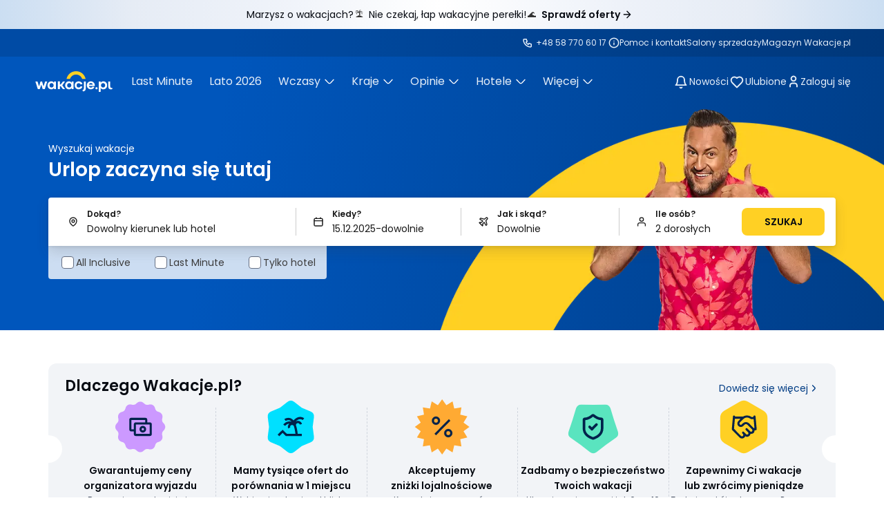

--- FILE ---
content_type: text/html; charset=utf-8
request_url: https://www.wakacje.pl/?utm_source=misspell&utm_medium=referral&utm_campaign=waakcje.pl
body_size: 151122
content:
<!DOCTYPE html><html lang="pl"><head><script>
    (function () {
      window.WP = window.WP || [];
      window.wph = window.wph || function(){};

      /* prettier-ignore */

!((t, n) => {
  typeof exports == 'object' && typeof module != 'undefined' ? n() : typeof define == 'function' && define.amd ? define(n) : n()
})(0, () => {
  function t(t) {
    var n = this.constructor
    return this.then(
      (e) => n.resolve(t()).then(() => e),
      (e) => n.resolve(t()).then(() => n.reject(e)),
    )
  }
  function n(t) {
    return !(!t || void 0 === t.length)
  }
  function e() {}
  function o(t) {
    if (!(this instanceof o)) throw TypeError('Promises must be constructed via new')
    if (typeof t != 'function') throw TypeError('not a function')
    ;(this._state = 0), (this._handled = !1), (this._value = void 0), (this._deferreds = []), c(t, this)
  }
  function i(t, n) {
    for (; t._state === 3; ) t = t._value
    t._state !== 0
      ? ((t._handled = !0),
        o._immediateFn(() => {
          var e,
            o = t._state === 1 ? n.onFulfilled : n.onRejected
          if (o !== null) {
            try {
              e = o(t._value)
            } catch (i) {
              return void f(n.promise, i)
            }
            r(n.promise, e)
          } else (t._state === 1 ? r : f)(n.promise, t._value)
        }))
      : t._deferreds.push(n)
  }
  function r(t, n) {
    try {
      if (n === t) throw TypeError('A promise cannot be resolved with itself.')
      if (n && (typeof n == 'object' || typeof n == 'function')) {
        var e,
          i,
          r = n.then
        if (n instanceof o) return (t._state = 3), (t._value = n), void u(t)
        if (typeof r == 'function')
          return void c(
            ((e = r),
            (i = n),
            () => {
              e.apply(i, arguments)
            }),
            t,
          )
      }
      ;(t._state = 1), (t._value = n), u(t)
    } catch (a) {
      f(t, a)
    }
  }
  function f(t, n) {
    ;(t._state = 2), (t._value = n), u(t)
  }
  function u(t) {
    t._state === 2 &&
      t._deferreds.length === 0 &&
      o._immediateFn(() => {
        t._handled || o._unhandledRejectionFn(t._value)
      })
    for (var n = 0, e = t._deferreds.length; e > n; n++) i(t, t._deferreds[n])
    t._deferreds = null
  }
  function c(t, n) {
    var e = !1
    try {
      t(
        (t) => {
          e || ((e = !0), r(n, t))
        },
        (t) => {
          e || ((e = !0), f(n, t))
        },
      )
    } catch (o) {
      if (e) return
      ;(e = !0), f(n, o)
    }
  }
  var a = setTimeout
  ;(o.prototype.catch = function (t) {
    return this.then(null, t)
  }),
    (o.prototype.then = function (t, n) {
      var o = new this.constructor(e)
      return (
        i(
          this,
          new (function (t, n, e) {
            ;(this.onFulfilled = typeof t == 'function' ? t : null),
              (this.onRejected = typeof n == 'function' ? n : null),
              (this.promise = e)
          })(t, n, o),
        ),
        o
      )
    }),
    (o.prototype.finally = t),
    (o.all = (t) =>
      new o((e, o) => {
        function i(t, n) {
          try {
            if (n && (typeof n == 'object' || typeof n == 'function')) {
              var u = n.then
              if (typeof u == 'function')
                return void u.call(
                  n,
                  (n) => {
                    i(t, n)
                  },
                  o,
                )
            }
            ;(r[t] = n), --f == 0 && e(r)
          } catch (c) {
            o(c)
          }
        }
        if (!n(t)) return o(TypeError('Promise.all accepts an array'))
        var r = Array.prototype.slice.call(t)
        if (r.length === 0) return e([])
        for (var f = r.length, u = 0; r.length > u; u++) i(u, r[u])
      })),
    (o.resolve = (t) =>
      t && typeof t == 'object' && t.constructor === o
        ? t
        : new o((n) => {
            n(t)
          })),
    (o.reject = (t) =>
      new o((n, e) => {
        e(t)
      })),
    (o.race = (t) =>
      new o((e, i) => {
        if (!n(t)) return i(TypeError('Promise.race accepts an array'))
        for (var r = 0, f = t.length; f > r; r++) o.resolve(t[r]).then(e, i)
      })),
    (o._immediateFn =
      (typeof setImmediate == 'function' &&
        ((t) => {
          setImmediate(t)
        })) ||
      ((t) => {
        a(t, 0)
      })),
    (o._unhandledRejectionFn = (t) => {
      void 0 !== console && console && console.warn('Possible Unhandled Promise Rejection:', t)
    })
  var l = (() => {
    if (typeof self != 'undefined') return self
    if (typeof window != 'undefined') return window
    if (typeof global != 'undefined') return global
    throw new Error('unable to locate global object')
  })()
  'Promise' in l ? l.Promise.prototype.finally || (l.Promise.prototype.finally = t) : (l.Promise = o)
})
;
      !function(e){if("object"==typeof exports&&"undefined"!=typeof module)module.exports=e();else if("function"==typeof define&&define.amd)define([],e);else{("undefined"!=typeof window?window:"undefined"!=typeof global?global:"undefined"!=typeof self?self:this).Wakacje=e()}}(function(){var e={};Object.defineProperty(e,"__esModule",{value:!0}),"function"!=typeof Object.assign&&(Object.assign=function(e,o){if(null==e)throw new TypeError("Cannot convert undefined or null to object");for(var t=Object(e),r=1;r<arguments.length;r++){var n=arguments[r];if(null!=n)for(var i in n)Object.prototype.hasOwnProperty.call(n,i)&&(t[i]=n[i])}return t}),"function"!=typeof requestAnimationFrame&&(window.requestAnimationFrame=function(e){setTimeout(e,0)}),e.default={};var o={};Object.defineProperty(o,"__esModule",{value:!0}),o.extend=void 0,o.extend=function(){for(var e=[],o=0;o<arguments.length;o++)e[o]=arguments[o];return e.reduce(function(e,o){return Object.keys(o).forEach(function(t){e[t]=o[t]}),e},{})};var t={};Object.defineProperty(t,"__esModule",{value:!0});var r={track:function(e){var o=e.category,t=e.action,r=e.label,n=window.wak;this.show({category:o,action:t,label:r,dimension2:n.visitor()})},pageView:function(e){void 0===e&&(e="");var o=window.location,t=window.wak,r=t.config,n=r&&r.mobile?o.search?"".concat(o.search,",mobile"):"?mobile":o.search,i=o.pathname+n;window.WP.push(function(){window.WP.stat.show(window.wp_sn,{value:e&&e.length>0?e:i,dimension2:t.visitor()},"virtualPageview",!1)})},show:function(e,t){void 0===e&&(e={}),void 0===t&&(t="event");var r=window.wak,n=e;"object"==typeof n&&(n=(0,o.extend)(n,{dimension2:r.visitor()})),window.WP.push(function(){window.WP.stat.show(window.wp_sn,n,t,!1)})},dot:function(e){void 0===e&&(e=[]),window.WP.push(function(){window.WP.stat.dot(!1,e)})},click:function(e){void 0===e&&(e=[]),window.WP.push(function(){window.WP.stat.click(e)})}};t.default=r;var n={},i=this&&this.__read||function(e,o){var t="function"==typeof Symbol&&e[Symbol.iterator];if(!t)return e;var r,n,i=t.call(e),a=[];try{for(;(void 0===o||o-- >0)&&!(r=i.next()).done;)a.push(r.value)}catch(u){n={error:u}}finally{try{r&&!r.done&&(t=i.return)&&t.call(i)}finally{if(n)throw n.error}}return a},a=this&&this.__spreadArray||function(e,o,t){if(t||2===arguments.length)for(var r,n=0,i=o.length;n<i;n++)!r&&n in o||(r||(r=Array.prototype.slice.call(o,0,n)),r[n]=o[n]);return e.concat(r||Array.prototype.slice.call(o))};Object.defineProperty(n,"__esModule",{value:!0}),n.getUniqueQueryParams=n.getQueryParams=void 0,n.getQueryParams=function(e,o){var t,r;void 0===o&&(o=!1);var n=(null===(r=null===(t=e.split("?"))||void 0===t?void 0:t[1])||void 0===r?void 0:r.split("&"))||[];return o?n.filter(function(e){return!e.includes(",")}):n},n.getUniqueQueryParams=function(e){var o=(0,n.getQueryParams)(window.location.search,!0),t=(0,n.getQueryParams)(e);t.forEach(function(e){if(e.includes(","))e.split(",").forEach(function(e){var t=o.indexOf(e);t>=0&&o.splice(t,1)});else{var t=o.indexOf(e);t>=0&&o.splice(t,1)}});var r=a([],i(new Set(a(a([],i(o),!1),i(t),!1))),!1).join("&"),u=e.split("?")[0];return o.length>0?[u,r].join("?"):e};var u,c={};Object.defineProperty(c,"__esModule",{value:!0}),c.Environment=void 0,(u=c.Environment||(c.Environment={})).Development="development",u.Feature="feature",u.Production="production";var s={},l=this&&this.__assign||function(){return(l=Object.assign||function(e){for(var o,t=1,r=arguments.length;t<r;t++)for(var n in o=arguments[t])Object.prototype.hasOwnProperty.call(o,n)&&(e[n]=o[n]);return e}).apply(this,arguments)};Object.defineProperty(s,"__esModule",{value:!0}),s.withDebuEventProperty=void 0,s.withDebuEventProperty=function(e,o){var t=(new Date).getTime(),r=l(l({},e),{c_event_timestamp:t});return"string"!=typeof e?!o||o!==c.Environment.Development&&o!==c.Environment.Feature?l({},r):l(l({},r),{debug_event:1}):e};var d={};Object.defineProperty(d,"__esModule",{value:!0}),d.getNavigationType=void 0,d.getNavigationType=function(){var e;if(void 0!==window.performance){var o=window.performance.getEntriesByType("navigation");return null===(e=null==o?void 0:o[0])||void 0===e?void 0:e.type}return""};var v={};Object.defineProperty(v,"__esModule",{value:!0}),v.setPreviousVirtualPage=v.getPreviousVirtualPage=void 0,v.getPreviousVirtualPage=function(){var e,o,t,r,n,i,a,u=(0,d.getNavigationType)();return"reload"===u?(null===(o=null===(e=window.wak)||void 0===e?void 0:e.config)||void 0===o?void 0:o.previousPage)||"":"back_forward"===u?(null===(r=null===(t=window.wak)||void 0===t?void 0:t.config)||void 0===r?void 0:r.previousPage)||((a=window.localStorage.getItem("wak_previous_page"))===window.location.href?"":a):(null===(i=null===(n=window.wak)||void 0===n?void 0:n.config)||void 0===i?void 0:i.previousPage)||window.document.referrer},v.setPreviousVirtualPage=function(e){var o;(null===(o=window.wak)||void 0===o?void 0:o.config)&&(window.wak.config.previousPage=e,window.localStorage.setItem("wak_previous_page",e))};var f={},p=this&&this.__assign||function(){return(p=Object.assign||function(e){for(var o,t=1,r=arguments.length;t<r;t++)for(var n in o=arguments[t])Object.prototype.hasOwnProperty.call(o,n)&&(e[n]=o[n]);return e}).apply(this,arguments)},g=this&&this.__rest||function(e,o){var t={};for(var r in e)Object.prototype.hasOwnProperty.call(e,r)&&o.indexOf(r)<0&&(t[r]=e[r]);if(null!=e&&"function"==typeof Object.getOwnPropertySymbols){var n=0;for(r=Object.getOwnPropertySymbols(e);n<r.length;n++)o.indexOf(r[n])<0&&Object.prototype.propertyIsEnumerable.call(e,r[n])&&(t[r[n]]=e[r[n]])}return t},m=this&&this.__importDefault||function(e){return e&&e.__esModule?e:{default:e}};Object.defineProperty(f,"__esModule",{value:!0});var h=m(t),w={push:function(e,o,t){t&&"object"==typeof e?this.logFirebaseEvent(e):window.dataLayer.push(e)},track:function(e,o,t){void 0===o&&(o=!0);var r=e||{},n=r.category,i=r.action,a=r.label,u=r.value,c=void 0===u?0:u,s=r.nonInteraction,l=void 0===s||s,d=g(r,["category","action","label","value","nonInteraction"]),v=p({event:"DataLayerEvent",eventCategory:n,eventAction:i,eventLabel:a,eventValue:c,nonInteraction:l},d);t||window.dataLayer.push(v),o&&h.default.track(e||{})},sectionViewed:function(e,o,t){var r,n;void 0===o&&(o=!0);var i=e||{},a=i.category,u=i.action,c=i.label,l=i.value,d=void 0===l?0:l,v=i.nonInteraction,f=void 0===v||v,p=(0,s.withDebuEventProperty)({event:"ceSectionViewed",eventCategory:a,eventAction:u,eventLabel:c,eventValue:d,nonInteraction:f},null===(n=null===(r=window.wak)||void 0===r?void 0:r.config)||void 0===n?void 0:n.appEnv);t?this.logFirebaseEvent(p):window.dataLayer.push(p),o&&h.default.track(e||{})},pageView:function(e,t,r,i){var a;void 0===t&&(t={}),void 0===r&&(r=!0);var u=window.location,c=u.search,s="menu_test"===(null===(a=window.wak.globalTests)||void 0===a?void 0:a.testId)&&window.wak.globalTests.variant,l="no-test",d=u.pathname+c;e&&e.length>0&&(d=e),"a"===s&&(l="tabw58:0"),"b"===s&&(l="tabw58:1"),window.dataLayer.push((0,o.extend)({event:"VirtualPageview",test_ab:l,VirtualPageview:(0,n.getUniqueQueryParams)(d)},t)),this.pageViewGa4(e,p(p({},t),{test_ab:l}),i),r&&h.default.pageView(e)},pageViewGa4:function(e,o,t){var r,i;void 0===o&&(o={});var a=window.location,u=a.search,c=a.pathname+u;e&&e.length>0&&(c=e),0===c.indexOf("/")&&(c=c.substring(1)),c="".concat(a.protocol,"//").concat(a.host,"/").concat(c);var l=(0,n.getUniqueQueryParams)(c),d=(0,s.withDebuEventProperty)({event:"page_view",virtual_page:l,page_type:o.pageType||"",qs_variant:o.qsVariant||"A",qs_variant_1:o.qsVariant1||"",test_ab:o.test_ab,content_group:void 0,__ca__chat:window.wak.cookie("__ca__chat"),client_id:window.wak.visitorGa4(),previous_page:(0,v.getPreviousVirtualPage)(),extra_param_1:o.lastPageType||"",tour_operator:o.tourOperator||"",days_to_trip:o.daysToTrip||""},null===(i=null===(r=window.wak)||void 0===r?void 0:r.config)||void 0===i?void 0:i.appEnv);t?this.logFirebaseEvent(p(p({},d),{event:"screen_view",page_location:d.virtual_page})):window.dataLayer.push(d),(0,v.setPreviousVirtualPage)(l)},logFirebaseEvent:function(e){var o;if(null==e?void 0:e.event){var t=e.event,r=g(e,["event"]);null===(o=window.firebaseAnalytics)||void 0===o||o.firebaseAnalyticsRun(t,p({},r))}}};f.default=w;var b={};Object.defineProperty(b,"__esModule",{value:!0}),b.default=function(){for(var e=[],o=0;o<arguments.length;o++)e[o]=arguments[o];var t=[];"undefined"!=typeof window&&(/debug/.test(window.location.href)||window.__DEBUG__)&&e&&e.length>0&&(e.forEach(function(e){var o="object"!=typeof e;o&&t.push(e),o||(t.length>0&&(console.group.apply(console,t),t=[]),console.info(e))}),t.filter(Boolean).length>0&&console.info(t),console.groupEnd(),window.__DEBUG__=!0)};var y={};Object.defineProperty(y,"__esModule",{value:!0}),y.virtualPageView=void 0,y.virtualPageView=function(e){return(0,o.extend)({event:"virtual_pageview_ee",id:"",category:"",dimension19:"",dimension20:"",dimension23:"",dimension24:""},e||{},{ecommerce:(0,o.extend)({impressions:[]},(null==e?void 0:e.ecommerce)||{})})};var _={};Object.defineProperty(_,"__esModule",{value:!0}),_.default=function(e){return e?Object.keys(e):[]};var S={};Object.defineProperty(S,"__esModule",{value:!0}),S.default=function(e){return"number"==typeof e&&e>-1&&e%1==0&&e<=9007199254740991};var P={},O=this&&this.__importDefault||function(e){return e&&e.__esModule?e:{default:e}};Object.defineProperty(P,"__esModule",{value:!0}),P.isArrayLike=void 0;var k=O(S);P.isArrayLike=function(e){return null!=e&&"function"!=typeof e&&(0,k.default)(e.length)},P.default=P.isArrayLike;var C={},E=this&&this.__assign||function(){return(E=Object.assign||function(e){for(var o,t=1,r=arguments.length;t<r;t++)for(var n in o=arguments[t])Object.prototype.hasOwnProperty.call(o,n)&&(e[n]=o[n]);return e}).apply(this,arguments)},D=this&&this.__importDefault||function(e){return e&&e.__esModule?e:{default:e}};Object.defineProperty(C,"__esModule",{value:!0}),C.merge=void 0;var A=D(_),N=D(P),j=function(e,o){var t=function(e){return e&&"object"==typeof e};return t(e)&&t(o)?(Object.keys(o).forEach(function(r){var n=e[r],i=o[r],a=[];(0,N.default)(n)&&(0,N.default)(i)?((0,A.default)(i).forEach(function(e){a[e]=j(n[e],i[e])}),e[r]=a):t(n)&&t(i)?e[r]=j(Object.assign({},n),i):e[r]=i}),e):o};function M(e){for(var o=[],t=1;t<arguments.length;t++)o[t-1]=arguments[t];var r=E({},e);return o.filter(Object).forEach(function(e){r=j(r,e)}),r}C.merge=M,C.default=M;var T={},R=this&&this.__read||function(e,o){var t="function"==typeof Symbol&&e[Symbol.iterator];if(!t)return e;var r,n,i=t.call(e),a=[];try{for(;(void 0===o||o-- >0)&&!(r=i.next()).done;)a.push(r.value)}catch(u){n={error:u}}finally{try{r&&!r.done&&(t=i.return)&&t.call(i)}finally{if(n)throw n.error}}return a},I=this&&this.__spreadArray||function(e,o,t){if(t||2===arguments.length)for(var r,n=0,i=o.length;n<i;n++)!r&&n in o||(r||(r=Array.prototype.slice.call(o,0,n)),r[n]=o[n]);return e.concat(r||Array.prototype.slice.call(o))},V=this&&this.__importDefault||function(e){return e&&e.__esModule?e:{default:e}};Object.defineProperty(T,"__esModule",{value:!0}),T.services=void 0;var x=V(f),L=V(t),U=V(b),B=V(C);T.services={ga:x.default,wp:L.default};var F={services:T.services,queue:[],init:function(){var e,o=this;try{var t=document.querySelector('script[id="__ANALYTICS__"]');if(t&&"true"!==(null===(e=t.dataset)||void 0===e?void 0:e.initialized))try{var r=JSON.parse(t.innerHTML);this.addQueue(function(){r.forEach(function(e){o.run(e[0],e[1])})}),this.runQueue(),t.dataset.initialized="true"}catch(n){}}catch(n){(0,U.default)("Error while loading analytics data")}},baseLayer:function(e){for(var o=[],t=1;t<arguments.length;t++)o[t-1]=arguments[t];return B.default.apply(void 0,I([e],R(o),!1))},run:function(e,o){void 0===o&&(o=[]);var t=e.split("."),r=(null==t?void 0:t[0])||"",n=(null==t?void 0:t[1])||"";if(T.services[r]&&"function"==typeof T.services[r][n])return T.services[r][n].apply(T.services[r],o),void(0,U.default)("%c".concat(r,"%c[").concat(n,"]%c"),"color: red","color: orange","color: inherit",o);console.warn("%c[ANALYTICS]%c ".concat(r," method ").concat(n," not exists!"),"background: #992020; font-weight: bold; color: #fff","background: #992020; color: #fff")},runQueue:function(){this.queue.filter(function(e){return"function"==typeof e}).forEach(function(e){e()}),this.queue=[]},addQueue:function(e){"function"==typeof e&&this.queue.push(e)},virtualPageView:y.virtualPageView};T.default=F;var G,W={};Object.defineProperty(W,"__esModule",{value:!0}),W.TypeDefinition=void 0,(G=W.TypeDefinition||(W.TypeDefinition={})).String="string",G.Number="number",G.Boolean="boolean",G.Object="object",G.Array="array",G.Map="map",G.Set="set";var z={};Object.defineProperty(z,"__esModule",{value:!0}),z.defalutDefinition=void 0,z.defalutDefinition={id:W.TypeDefinition.String,recentlyViewed:W.TypeDefinition.Boolean,recentlyViewedOffersCount:W.TypeDefinition.Number,recentlyViewedRefreshed:W.TypeDefinition.Boolean,recentlyViewedIntroduction:W.TypeDefinition.Boolean,recentlyViewedRefreshedDate:W.TypeDefinition.String,recentlySearched:W.TypeDefinition.Boolean};var q={};Object.defineProperty(q,"__esModule",{value:!0}),q.setCookie=q.getCookies=q.getCookie=void 0,q.getCookie=function(e){return(0,q.getCookies)()[e]||null},q.getCookies=function(){var e={};return"undefined"!=typeof document&&document.cookie.split("; ").forEach(function(o){var t=o.split("="),r=t[0],n=t[1];e[r]=n}),e},q.setCookie=function(e,o,t,r,n){void 0===t&&(t=1/24),void 0===r&&(r="/");var i,a=new Date;return a.setTime(a.getTime()+24*t*60*60*1e3),"undefined"!=typeof document&&(i=document.cookie=["".concat(e,"=").concat(o),"expires=".concat(a.toUTCString()),n&&"domain=".concat(n),r&&"path=".concat(r)].filter(Boolean).join("; ")),i},q.setCookie,q.getCookie,q.getCookies;var Q={};Object.defineProperty(Q,"__esModule",{value:!0}),Q.UserSession=void 0;var K=function(){function e(o){var t,r;this.data=new Map,this.definition=z.defalutDefinition,this.data=this.parseStorageData(JSON.parse(window.localStorage.getItem(e.storageItemName)||"{}")),this.set("id",(0,q.getCookie)("customerId")||(null===(r=null===(t=(0,q.getCookie)("_ga"))||void 0===t?void 0:t.split("."))||void 0===r?void 0:r[2])||""),o&&(this.definition=o)}return e.prototype.parseValueWithDefinition=function(e,o){switch(this.definition[e]){case W.TypeDefinition.Number:return Number(o);case W.TypeDefinition.String:return String(o);case W.TypeDefinition.Boolean:return!!o;default:return o}},e.prototype.parseStorageData=function(e){var o=this,t={};return Object.keys(e).forEach(function(r){t[r]=o.parseValueWithDefinition(r,e[r])}),new Map(Object.entries(t))},e.prototype.saveStorageData=function(){window.localStorage.setItem(e.storageItemName,JSON.stringify(Object.fromEntries(this.data)))},e.prototype.set=function(e,o){var t=this;if("object"==typeof e)return Object.keys(e).forEach(function(o){t.data.set(o,t.parseValueWithDefinition(o,e[o]))}),this.saveStorageData(),e;var r=this.parseValueWithDefinition(e,o);return this.data.set(e,r),this.saveStorageData(),r},e.prototype.get=function(e){return e?this.data.get(e):new Map(this.data)},e.prototype.delete=function(e){return this.data.delete(e),this.saveStorageData(),this.get()},e.storageItemName="wakUserSessionData",e}();Q.UserSession=K;var H={};Object.defineProperty(H,"__esModule",{value:!0}),H.default=function(e,o,t){void 0===t&&(t=" ");var r=e&&e.toString?e.toString():String(e),n=r.length,i=o>>0,a=t;return n>=i?String(r):((i-=n)>a.length&&(a+=t.repeat(i/a.length)),a.slice(0,i)+String(r))};var J={};Object.defineProperty(J,"__esModule",{value:!0}),J.default=function(e){var o={};return e?(Object.keys(e).forEach(function(t){o[e[t]]=t}),o):o};var X={},Y=this&&this.__importDefault||function(e){return e&&e.__esModule?e:{default:e}};Object.defineProperty(X,"__esModule",{value:!0}),X.BuildOfferQuery=X.ParseOfferQuery=void 0;var Z=Y(H),$=Y(J);X.ParseOfferQuery=function(e,o){var t,r;void 0===o&&(o={});var n=o.services||{},i=Object.keys(o.transports||{}),a=Object.keys(n),u=String(e).split("?")[1]||e,c=/(\d+).html/.exec(e),s=Number((null==c?void 0:c[1])||0),l=function(e){var o=new RegExp("".concat(e,"-(\\d+)-(\\d+)-(\\d+)")).exec(u);return o?new Date(Number(o[1]),Number(o[2])-1,Number(o[3])):null},d=function(e){return e?[e.getFullYear(),(0,Z.default)(e.getMonth()+1,2,"0"),(0,Z.default)(e.getDate(),2,"0")].join("-"):""},v=l("od"),f=l("do"),p=/(\d+)-dni/.exec(u),g=p?Number(p[1]):7;!f&&g&&v&&(f=new Date(v)).setDate(f.getDate()+g);var m=v?["Stycze\u0144","Luty","Marzec","Kwiecie\u0144","Maj","Czerwiec","Lipiec","Sierpie\u0144","Wrzesie\u0144","Pa\u017adziernik","Listopad","Grudzie\u0144"][v.getMonth()]:null,h=new RegExp("(".concat(i.filter(Boolean).join("|"),")")).exec(u),w=(null==h?void 0:h[1])||null,b=new RegExp("(".concat(a.join("|"),")")).exec(u),y=(null==b?void 0:b[1])||null;y=!!y&&n[y]||null;var _=/(z-[A-Za-z-]+)/.exec(u),S=(null==_?void 0:_[1])||"";S=(null===(t=o.departures)||void 0===t?void 0:t[S])||S;var P=/(([0-9]{1,2})dorosl[eay]c?h?|dla-singli)(-([0-9]{1,2})dziec(ko|i)(-([0-9\-]+)(lat[a]?|rok))?)?/.exec(u),O=Number((null==P?void 0:P[2])||"dla-singli"===(null==P?void 0:P[1])||2),k=(null===(r=null==P?void 0:P[7])||void 0===r?void 0:r.split("-").map(Number))||[],C=k.length,E=Number((null==P?void 0:P[4])||0)-C||0;return{id:s,startDate:d(v),endDate:d(f),month:m,days:g,service:y,transport:w,departure:S,adults:O,kids:C,infants:E,ages:k}},X.BuildOfferQuery=function(e,o){void 0===o&&(o={});var t,r,n,i=(0,$.default)(o&&o.services||{}),a=(0,$.default)(o&&o.departures||{}),u=[],c=[];return e.startDate&&u.push("od-".concat(e.startDate)),e.endDate&&u.push("do-".concat(e.endDate)),e.days&&u.push("".concat(e.days,"-dni")),e.service&&u.push(i[e.service]),e.departure&&u.push(a[e.departure]),e.transport&&u.push(e.transport),e.typeUrlName&&u.push(e.typeUrlName),e.tourOpUrl&&u.push(e.tourOpUrl),(e.adults||e.kids||e.infants)&&(n=Number(e.adults||2),r=Number(e.kids||0)+Number(e.infants||0),1===n?c.push("dla-singli"):c.push("".concat(n,"dorosl").concat(n<5?"e":"ych")),r&&c.push("".concat(r,"dziec").concat(r<2?"ko":"i")),e.ages&&e.ages.length>0&&(t=e.ages[e.ages.length-1],c.push("".concat(e.ages.join("-"),"lat").concat(t<5?"a":""))),u.push(c.join("-"))),u.filter(Boolean).join(",")};var ee,oe={};Object.defineProperty(oe,"__esModule",{value:!0}),oe.Device=void 0,(ee=oe.Device||(oe.Device={})).Desktop="desktop",ee.Mobile="mobile",ee.Tablet="tablet";var te={};Object.defineProperty(te,"__esModule",{value:!0}),te.isDesktop=te.isTablet=te.isMobile=void 0;var re=/(android|bb\d+|meego).+mobile|avantgo|bada\/|blackberry|blazer|compal|elaine|fennec|hiptop|iemobile|ip(hone|od)|iris|kindle|lge |maemo|midp|mmp|mobile.+firefox|netfront|opera m(ob|in)i|palm( os)?|phone|p(ixi|re)\/|plucker|pocket|psp|series(4|6)0|symbian|treo|up\.(browser|link)|vodafone|wap|windows ce|xda|xiino/i,ne=/1207|6310|6590|3gso|4thp|50[1-6]i|770s|802s|a wa|abac|ac(er|oo|s\-)|ai(ko|rn)|al(av|ca|co)|amoi|an(ex|ny|yw)|aptu|ar(ch|go)|as(te|us)|attw|au(di|\-m|r |s )|avan|be(ck|ll|nq)|bi(lb|rd)|bl(ac|az)|br(e|v)w|bumb|bw\-(n|u)|c55\/|capi|ccwa|cdm\-|cell|chtm|cldc|cmd\-|co(mp|nd)|craw|da(it|ll|ng)|dbte|dc\-s|devi|dica|dmob|do(c|p)o|ds(12|\-d)|el(49|ai)|em(l2|ul)|er(ic|k0)|esl8|ez([4-7]0|os|wa|ze)|fetc|fly(\-|_)|g1 u|g560|gene|gf\-5|g\-mo|go(\.w|od)|gr(ad|un)|haie|hcit|hd\-(m|p|t)|hei\-|hi(pt|ta)|hp( i|ip)|hs\-c|ht(c(\-| |_|a|g|p|s|t)|tp)|hu(aw|tc)|i\-(20|go|ma)|i230|iac( |\-|\/)|ibro|idea|ig01|ikom|im1k|inno|ipaq|iris|ja(t|v)a|jbro|jemu|jigs|kddi|keji|kgt( |\/)|klon|kpt |kwc\-|kyo(c|k)|le(no|xi)|lg( g|\/(k|l|u)|50|54|\-[a-w])|libw|lynx|m1\-w|m3ga|m50\/|ma(te|ui|xo)|mc(01|21|ca)|m\-cr|me(rc|ri)|mi(o8|oa|ts)|mmef|mo(01|02|bi|de|do|t(\-| |o|v)|zz)|mt(50|p1|v )|mwbp|mywa|n10[0-2]|n20[2-3]|n30(0|2)|n50(0|2|5)|n7(0(0|1)|10)|ne((c|m)\-|on|tf|wf|wg|wt)|nok(6|i)|nzph|o2im|op(ti|wv)|oran|owg1|p800|pan(a|d|t)|pdxg|pg(13|\-([1-8]|c))|phil|pire|pl(ay|uc)|pn\-2|po(ck|rt|se)|prox|psio|pt\-g|qa\-a|qc(07|12|21|32|60|\-[2-7]|i\-)|qtek|r380|r600|raks|rim9|ro(ve|zo)|s55\/|sa(ge|ma|mm|ms|ny|va)|sc(01|h\-|oo|p\-)|sdk\/|se(c(\-|0|1)|47|mc|nd|ri)|sgh\-|shar|sie(\-|m)|sk\-0|sl(45|id)|sm(al|ar|b3|it|t5)|so(ft|ny)|sp(01|h\-|v\-|v )|sy(01|mb)|t2(18|50)|t6(00|10|18)|ta(gt|lk)|tcl\-|tdg\-|tel(i|m)|tim\-|t\-mo|to(pl|sh)|ts(70|m\-|m3|m5)|tx\-9|up(\.b|g1|si)|utst|v400|v750|veri|vi(rg|te)|vk(40|5[0-3]|\-v)|vm40|voda|vulc|vx(52|53|60|61|70|80|81|83|85|98)|w3c(\-| )|webc|whit|wi(g |nc|nw)|wmlb|wonu|x700|yas\-|your|zeto|zte\-/i,ie=/(ipad|tablet|(android(?!.*mobile))|(windows(?!.*phone)(.*touch))|kindle|playbook|silk|(puffin(?!.*(IP|AP|WP))))/i;te.isMobile=function(e){var o=e||navigator.userAgent||navigator.vendor||window.opera;return re.test(o)||ne.test(o.substr(0,4))},te.isTablet=function(e){var o=e||navigator.userAgent||navigator.vendor||window.opera;return ie.test(o)},te.isDesktop=function(e){return!(0,te.isMobile)(e)&&!(0,te.isTablet)(e)};var ae={};Object.defineProperty(ae,"__esModule",{value:!0}),ae.getDeviceName=void 0,ae.getDeviceName=function(){return(0,te.isMobile)()?oe.Device.Mobile:(0,te.isTablet)()?oe.Device.Tablet:oe.Device.Desktop};var ue,ce={};Object.defineProperty(ce,"__esModule",{value:!0}),ce.Service=void 0,(ue=ce.Service||(ce.Service={})).Portal="portal",ue.Reservation="reservation",ue.CustomerPanel="customer_panel";var se,le={};Object.defineProperty(le,"__esModule",{value:!0}),le.Source=void 0,(se=le.Source||(le.Source={})).Direct="direct / none",se.GoogleReferral="google(.[A-Za-z]+)? / referral",se.GoogleCpc="google(.[A-Za-z]+)? / cpc",se.WpHome="wp-pl / stronaglowna",se.WpAutopromo="wppl / autopromo",se.WpAds="wpads",se.BingCpc="bing / cpc",se.WPSalesBooster="wp-pl / salesbooster",se.TravelleadCps="travellead / cps",se.TravelleadCpc="travellead / cpc",se.OwnPush="own / push",se.OwnEmail="own / Email",se.MisspellReferral="misspell / referral",se.FacebookReferral="(.*.)?facebook.com / referral",se.FacebookCpc="facebook / cpc",se.FacebookPost="facebook / post",se.BingReferral="bing.com / referral",se.Default="any / medium",se.Basic="any / basic",se.Error404="404",se.Error500="500";var de={};Object.defineProperty(de,"__esModule",{value:!0}),de.getSourceMedium=de.SOURCE_MEDIUM_COOKIE=void 0,de.SOURCE_MEDIUM_COOKIE="lastSourceMedium",de.getSourceMedium=function(){return(0,q.getCookie)(de.SOURCE_MEDIUM_COOKIE)||le.Source.Default};var ve,fe,pe,ge,me,he={},we=this&&this.__assign||function(){return(we=Object.assign||function(e){for(var o,t=1,r=arguments.length;t<r;t++)for(var n in o=arguments[t])Object.prototype.hasOwnProperty.call(o,n)&&(e[n]=o[n]);return e}).apply(this,arguments)};Object.defineProperty(he,"__esModule",{value:!0}),he.phoneNumbers=void 0,(ve={})[le.Source.Error404]=["58 770 60 65","58 770 60 66"],ve[le.Source.Error500]=["58 770 60 67","58 770 60 68"],he.phoneNumbers=((fe={})[ce.Service.Portal]=we(((pe={})[le.Source.Direct]=["58 770 60 01","58 770 60 00"],pe[le.Source.GoogleReferral]=["58 770 60 03","58 770 60 02"],pe[le.Source.GoogleCpc]=["58 770 60 05","58 770 60 04"],pe[le.Source.WpHome]=["58 770 60 07","58 770 60 06"],pe[le.Source.WpAutopromo]=["58 770 60 19","58 770 60 18"],pe[le.Source.WpAds]=["58 770 60 27","58 770 60 26"],pe[le.Source.BingCpc]=["58 770 60 97","58 770 60 98"],pe[le.Source.WPSalesBooster]=["58 770 60 57","58 770 60 58"],pe[le.Source.TravelleadCps]=["58 770 60 09","58 770 60 08"],pe[le.Source.TravelleadCpc]=["58 770 60 73","58 770 60 74"],pe[le.Source.FacebookReferral]=["58 770 60 11","58 770 60 10"],pe[le.Source.FacebookCpc]=["58 770 60 21","58 770 60 20"],pe[le.Source.FacebookPost]=["58 770 60 25","58 770 60 24"],pe[le.Source.OwnPush]=["58 770 60 13","58 770 60 12"],pe[le.Source.OwnEmail]=["58 770 60 15","58 770 60 14"],pe[le.Source.MisspellReferral]=["58 770 60 17","58 770 60 16"],pe[le.Source.BingReferral]=["58 770 60 23","58 770 60 22"],pe[le.Source.Default]=["58 770 60 53","58 770 60 52"],pe[le.Source.Basic]=["58 325 29 00","58 325 29 99"],pe),he.phoneNumbersErrors),fe[ce.Service.Reservation]=we(((ge={})[le.Source.Direct]=["58 770 60 27","58 770 60 26"],ge[le.Source.GoogleReferral]=["58 770 60 29","58 770 60 28"],ge[le.Source.GoogleCpc]=["58 770 60 31","58 770 60 30"],ge[le.Source.WpHome]=["58 770 60 33","58 770 60 32"],ge[le.Source.WpAutopromo]=["58 770 60 45","58 770 60 44"],ge[le.Source.WPSalesBooster]=["58 770 60 59","58 770 60 62"],ge[le.Source.TravelleadCps]=["58 770 60 35","58 770 60 34"],ge[le.Source.FacebookReferral]=["58 770 60 37","58 770 60 36"],ge[le.Source.FacebookCpc]=["58 770 60 47","58 770 60 46"],ge[le.Source.FacebookPost]=["58 770 60 51","58 770 60 50"],ge[le.Source.OwnPush]=["58 770 60 39","58 770 60 38"],ge[le.Source.OwnEmail]=["58 770 60 41","58 770 60 40"],ge[le.Source.MisspellReferral]=["58 770 60 43","58 770 60 42"],ge[le.Source.BingReferral]=["58 770 60 49","58 770 60 48"],ge[le.Source.Default]=["58 770 60 55","58 770 60 56"],ge[le.Source.Basic]=["58 300 16 66","58 300 16 61"],ge),he.phoneNumbersErrors),fe[ce.Service.CustomerPanel]=we(((me={})[le.Source.Default]=["58 770 60 29","58 770 60 28"],me),he.phoneNumbersErrors),fe);var be,ye,_e,Se,Pe,Oe={},ke=this&&this.__assign||function(){return(ke=Object.assign||function(e){for(var o,t=1,r=arguments.length;t<r;t++)for(var n in o=arguments[t])Object.prototype.hasOwnProperty.call(o,n)&&(e[n]=o[n]);return e}).apply(this,arguments)};Object.defineProperty(Oe,"__esModule",{value:!0}),Oe.phoneNumbersAlt=void 0,(be={})[le.Source.Error404]=["58 770 60 93","58 770 60 90"],be[le.Source.Error500]=["58 770 60 95","58 770 60 94"],Oe.phoneNumbersAlt=((ye={})[ce.Service.Portal]=ke(((_e={})[le.Source.Direct]=["58 770 60 81","58 770 60 80"],_e[le.Source.GoogleReferral]=["58 770 60 83","58 770 60 82"],_e[le.Source.GoogleCpc]=["58 770 60 31","58 770 60 30"],_e[le.Source.WpHome]=["58 770 60 33","58 770 60 32"],_e[le.Source.WpAutopromo]=["58 770 60 45","58 770 60 44"],_e[le.Source.WpAds]=["58 770 60 87","58 770 60 86"],_e[le.Source.WPSalesBooster]=["58 770 60 59","58 770 60 62"],_e[le.Source.TravelleadCps]=["58 770 60 35","58 770 60 34"],_e[le.Source.TravelleadCpc]=["58 770 60 85","58 770 60 84"],_e[le.Source.FacebookReferral]=["58 770 60 37","58 770 60 36"],_e[le.Source.FacebookCpc]=["58 770 60 47","58 770 60 46"],_e[le.Source.FacebookPost]=["58 770 60 51","58 770 60 50"],_e[le.Source.OwnPush]=["58 770 60 39","58 770 60 38"],_e[le.Source.OwnEmail]=["58 770 60 41","58 770 60 40"],_e[le.Source.MisspellReferral]=["58 770 60 43","58 770 60 42"],_e[le.Source.BingReferral]=["58 770 60 49","58 770 60 48"],_e[le.Source.Default]=["58 770 60 56","58 770 60 55"],_e[le.Source.Basic]=["58 325 29 00","58 325 29 99"],_e),Oe.phoneNumbersErrors),ye[ce.Service.Reservation]=ke(((Se={})[le.Source.Direct]=["58 770 60 27","58 770 60 26"],Se[le.Source.GoogleReferral]=["58 770 60 29","58 770 60 28"],Se[le.Source.GoogleCpc]=["58 770 60 31","58 770 60 30"],Se[le.Source.WpHome]=["58 770 60 33","58 770 60 32"],Se[le.Source.WpAutopromo]=["58 770 60 45","58 770 60 44"],Se[le.Source.WPSalesBooster]=["58 770 60 59","58 770 60 62"],Se[le.Source.TravelleadCps]=["58 770 60 35","58 770 60 34"],Se[le.Source.FacebookReferral]=["58 770 60 37","58 770 60 36"],Se[le.Source.FacebookCpc]=["58 770 60 47","58 770 60 46"],Se[le.Source.FacebookPost]=["58 770 60 51","58 770 60 50"],Se[le.Source.OwnPush]=["58 770 60 39","58 770 60 38"],Se[le.Source.OwnEmail]=["58 770 60 41","58 770 60 40"],Se[le.Source.MisspellReferral]=["58 770 60 43","58 770 60 42"],Se[le.Source.BingReferral]=["58 770 60 49","58 770 60 48"],Se[le.Source.Default]=["58 770 60 55","58 770 60 56"],Se[le.Source.Basic]=["58 300 16 66","58 300 16 61"],Se),Oe.phoneNumbersErrors),ye[ce.Service.CustomerPanel]=ke(((Pe={})[le.Source.Default]=["58 770 60 89","58 770 60 88"],Pe),Oe.phoneNumbersErrors),ye);var Ce={};Object.defineProperty(Ce,"__esModule",{value:!0}),Ce.getPhoneNumber=Ce.PREFIX=void 0,Ce.PREFIX="+48 ",Ce.getPhoneNumber=function(e,o,t,r,n){var i;void 0===o&&(o=ce.Service.Portal),void 0===r&&(r=!0);var a,u=r?Ce.PREFIX:"",c=n?Oe.phoneNumbersAlt:he.phoneNumbers;if("undefined"==typeof window)return a=(null===(i=null==c?void 0:c[o])||void 0===i?void 0:i[e||le.Source.Default])||[],t===oe.Device.Tablet?u+(a[2]||a[1]||a[0]||""):t===oe.Device.Mobile?u+(a[1]||a[0]||""):u+(a[0]||"");a=c[o]||c[ce.Service.Portal]||{};var s=e||(0,de.getSourceMedium)(),l=window.wak.config.pageVisitSource||null,d=Object.keys(a).find(function(e){if(new RegExp(e).test(s)||e===s)return e})||le.Source.Default;window.wak.config.basicNumber&&(d=le.Source.Basic),l&&(d=l);var v=(null==a?void 0:a[le.Source.Default])||[],f=(0,te.isTablet)()||t===oe.Device.Tablet,p=(0,te.isMobile)()||t===oe.Device.Mobile,g=[];return window.wak.config.phoneNumber&&(g=window.wak.config.phoneNumber),(s||g.length>0)&&(0===g.length&&(g=a[d]),g&&g.length)?f?u+(g[2]||g[1]||g[0]||v[2]):p?u+(g[1]||g[0]||v[1]):u+(g[0]||v[0]):u+(p?v[1]:v[0])};var Ee={},De=this&&this.__read||function(e,o){var t="function"==typeof Symbol&&e[Symbol.iterator];if(!t)return e;var r,n,i=t.call(e),a=[];try{for(;(void 0===o||o-- >0)&&!(r=i.next()).done;)a.push(r.value)}catch(u){n={error:u}}finally{try{r&&!r.done&&(t=i.return)&&t.call(i)}finally{if(n)throw n.error}}return a},Ae=this&&this.__spreadArray||function(e,o,t){if(t||2===arguments.length)for(var r,n=0,i=o.length;n<i;n++)!r&&n in o||(r||(r=Array.prototype.slice.call(o,0,n)),r[n]=o[n]);return e.concat(r||Array.prototype.slice.call(o))};Object.defineProperty(Ee,"__esModule",{value:!0}),Ee.insertPhoneNumber=Ee.DEFAULT_URL_TARGET=Ee.DEFAULT_TARGET=Ee.DEFALUT_ACTIVE_DATASET=void 0,Ee.DEFALUT_ACTIVE_DATASET="phoneNumberActive",Ee.DEFAULT_TARGET="[data-phone-number]",Ee.DEFAULT_URL_TARGET="a[data-phone-url]",Ee.insertPhoneNumber=function(e,o,t,r){void 0===e&&(e=Ee.DEFAULT_TARGET),void 0===o&&(o=(0,de.getSourceMedium)());var n=Ae([],De(document.querySelectorAll(e)||document.querySelectorAll(Ee.DEFAULT_TARGET)),!1),i=Ae([],De(document.querySelectorAll(Ee.DEFAULT_URL_TARGET)),!1),a=(0,Ce.getPhoneNumber)(o,t||window.wak.config.mode||ce.Service.Portal);n.forEach(function(e){var o=(e||{}).dataset,t=!!(void 0===o?{}:o).phoneShort||!1;r||(e.dataset[Ee.DEFALUT_ACTIVE_DATASET]="true"),e.innerHTML=t?a.replace(Ce.PREFIX,""):a}),i.forEach(function(e){var o=(e||{}).dataset,t=void 0===o?{}:o,r=t.phoneUrlMobile,n=t.phoneUrlDesktop,i="tel:".concat(a);(!r&&!n||r&&(0,te.isMobile)()||n&&(0,te.isDesktop)())&&(e.href=i)})};var Ne={};Object.defineProperty(Ne,"__esModule",{value:!0}),Ne.insertPhoneNumberDelayed=void 0,Ne.insertPhoneNumberDelayed=function(e,o,t,r){void 0===e&&(e=3e3),void 0===o&&(o=Ee.DEFAULT_TARGET),setTimeout(function(){(0,Ee.insertPhoneNumber)(o,t||(0,de.getSourceMedium)(),r,!0)},e)};var je={};Object.defineProperty(je,"__esModule",{value:!0}),je.insertScripts=je.browserSupport=je.getBrowser=je.polyfillBrowsers=je.lastSuporrtedVersions=void 0,je.lastSuporrtedVersions={ie:10,chrome:30,firefox:30,safari:8,opera:12,"mobile safari":7,android:4.4},je.polyfillBrowsers={chrome:50,ie:11,firefox:50,safari:9,edge:12,opera:25,ios:9},je.getBrowser=function(){var e=navigator.userAgent,o=e.match(/(opera|chrome|safari|firefox|msie|trident(?=\/))\/?\s*(\d+)/i)||[],t=null;if(/trident/i.test(o[1]))return{name:"ie",version:(t=/\brv[ :]+(\d+)/g.exec(e)||[])[1]||""};if("Chrome"===o[1]&&null!=(t=e.match(/\bOPR|Edge\/(\d+)/)))return{name:"opera",version:t[1]};o=o[2]?[o[1],o[2]]:[navigator.appName,navigator.appVersion,"-?"],null!=(t=e.match(/version\/(\d+)/i))&&o.splice(1,1,t[1]);var r={name:String(o[0]).toLowerCase(),version:o[1]};return r.name=r.name.replace(/msie/,"ie"),r},je.browserSupport=function(){var e=(0,je.getBrowser)(),o=e.name.toLowerCase(),t=e.version,r=!(je.lastSuporrtedVersions[o]&&t<=je.lastSuporrtedVersions[o]);return je.polyfillBrowsers[o]&&t<=je.polyfillBrowsers[o]?"polyfill":r?"supported":"outdated"},je.insertScripts=function(e){e.forEach(function(e){!function(e){var o=document.createElement("script");o.src=e,document.getElementsByTagName("head")[0].appendChild(o)}(e)})},je.getBrowser;var Me={};Object.defineProperty(Me,"__esModule",{value:!0}),Me.activeAdmins=Me.ADMIN_TRUSTED_PARTNERS=Me.ADMIN_WIRTUALNA_POLSKA_HOLDING=Me.ADMIN_WIRTUALNA_POLSKA_MEDIA=void 0,Me.ADMIN_WIRTUALNA_POLSKA_MEDIA="WPM",Me.ADMIN_WIRTUALNA_POLSKA_HOLDING="GWP",Me.ADMIN_TRUSTED_PARTNERS="TP",Me.activeAdmins=[Me.ADMIN_TRUSTED_PARTNERS];var Te,Re={};Object.defineProperty(Re,"__esModule",{value:!0}),Re.ConsentName=void 0,(Te=Re.ConsentName||(Re.ConsentName={})).AdStorage="rodo_ad_storage",Te.AnalyticsStorage="rodo_analytics_storage",Te.PersonalizationStorage="rodo_personalization_storage";var Ie,Ve={};Object.defineProperty(Ve,"__esModule",{value:!0}),Ve.permissionsConsent=Ve.activePermissions=Ve.PERMISSION_MARKETING=Ve.PERMISSION_COOKIE=void 0,Ve.PERMISSION_COOKIE="ck",Ve.PERMISSION_MARKETING="mr",Ve.activePermissions=[Ve.PERMISSION_COOKIE,Ve.PERMISSION_MARKETING],Ve.permissionsConsent=((Ie={})[Ve.PERMISSION_COOKIE]=Re.ConsentName.AnalyticsStorage,Ie[Ve.PERMISSION_MARKETING]=Re.ConsentName.AdStorage,Ie);var xe={};Object.defineProperty(xe,"__esModule",{value:!0}),xe.CONSENT_STORAGE_NAME=void 0,xe.CONSENT_STORAGE_NAME="wphConsent";var Le,Ue={};Object.defineProperty(Ue,"__esModule",{value:!0}),Ue.ConsentValue=void 0,(Le=Ue.ConsentValue||(Ue.ConsentValue={})).Allowed="granted",Le.Denied="denied";var Be={},Fe=this&&this.__createBinding||(Object.create?function(e,o,t,r){void 0===r&&(r=t),Object.defineProperty(e,r,{enumerable:!0,get:function(){return o[t]}})}:function(e,o,t,r){void 0===r&&(r=t),e[r]=o[t]}),Ge=this&&this.__exportStar||function(e,o){for(var t in e)"default"===t||Object.prototype.hasOwnProperty.call(o,t)||Fe(o,e,t)};Object.defineProperty(Be,"__esModule",{value:!0}),Ge(Me,Be),Ge(Re,Be),Ge(Ve,Be),Ge(xe,Be),Ge(Ue,Be);var We={};Object.defineProperty(We,"__esModule",{value:!0}),We.getConsentModeValue=void 0,We.getConsentModeValue=function(e){return 0===e.filter(function(e){return!e}).length?Ue.ConsentValue.Allowed:Ue.ConsentValue.Denied};var ze={};Object.defineProperty(ze,"__esModule",{value:!0}),ze.getCheckedConsent=void 0,ze.getCheckedConsent=function(e,o){for(var t,r,n,i=((t={})[Be.ConsentName.AdStorage]=[],t[Be.ConsentName.AnalyticsStorage]=[],t[Be.ConsentName.PersonalizationStorage]=[],t),a=0;a<e.length;a++)for(var u=0;u<o.length;u++)i[n=Be.permissionsConsent[o[u]]].push(i[n]&&window.WP.gdpr.check(o[u],e[a]));return(r={})[Be.ConsentName.AdStorage]=(0,We.getConsentModeValue)(i[Be.ConsentName.AdStorage]),r[Be.ConsentName.AnalyticsStorage]=(0,We.getConsentModeValue)(i[Be.ConsentName.AnalyticsStorage]),r[Be.ConsentName.PersonalizationStorage]=(0,We.getConsentModeValue)(i[Be.ConsentName.AnalyticsStorage]),r};var qe={};Object.defineProperty(qe,"__esModule",{value:!0}),qe.getConsentDefaultValues=void 0,qe.getConsentDefaultValues=function(){var e,o,t=((e={})[Be.ConsentName.AdStorage]=Be.ConsentValue.Denied,e[Be.ConsentName.AnalyticsStorage]=Be.ConsentValue.Denied,e[Be.ConsentName.PersonalizationStorage]=Be.ConsentValue.Denied,e);try{(t=JSON.parse(window.localStorage.getItem(Be.CONSENT_STORAGE_NAME)||"{}")||{})[Be.ConsentName.AdStorage]=t[Be.ConsentName.AdStorage]||Be.ConsentValue.Denied,t[Be.ConsentName.AnalyticsStorage]=t[Be.ConsentName.AnalyticsStorage]||Be.ConsentValue.Denied,t[Be.ConsentName.PersonalizationStorage]=t[Be.ConsentName.PersonalizationStorage]||Be.ConsentValue.Denied}catch(r){}return(o={})[Be.ConsentName.AdStorage]=t[Be.ConsentName.AdStorage],o[Be.ConsentName.AnalyticsStorage]=t[Be.ConsentName.AnalyticsStorage],o[Be.ConsentName.PersonalizationStorage]=t[Be.ConsentName.PersonalizationStorage],o};var Qe={},Ke=this&&this.__assign||function(){return(Ke=Object.assign||function(e){for(var o,t=1,r=arguments.length;t<r;t++)for(var n in o=arguments[t])Object.prototype.hasOwnProperty.call(o,n)&&(e[n]=o[n]);return e}).apply(this,arguments)};Object.defineProperty(Qe,"__esModule",{value:!0}),Qe.runConsentEvent=void 0,Qe.runConsentEvent=function(e,o){void 0===e&&(e=Be.activeAdmins),void 0===o&&(o=Be.activePermissions);var t=(0,ze.getCheckedConsent)(e,o);window.dataLayer.push(Ke({event:"consent_update"},t)),window.localStorage.setItem(Be.CONSENT_STORAGE_NAME,JSON.stringify(t))};var He={};Object.defineProperty(He,"__esModule",{value:!0}),He.runAfterConsent=void 0;var Je=!1;He.runAfterConsent=function(e){Je&&!e||(window.WP.push(function(){window.WP.gdpr.runAfterConsent(function(){(0,Qe.runConsentEvent)()})}),Je=!0)};var Xe={},Ye=this&&this.__createBinding||(Object.create?function(e,o,t,r){void 0===r&&(r=t),Object.defineProperty(e,r,{enumerable:!0,get:function(){return o[t]}})}:function(e,o,t,r){void 0===r&&(r=t),e[r]=o[t]}),Ze=this&&this.__exportStar||function(e,o){for(var t in e)"default"===t||Object.prototype.hasOwnProperty.call(o,t)||Ye(o,e,t)};Object.defineProperty(Xe,"__esModule",{value:!0}),Ze(ze,Xe),Ze(We,Xe),Ze(qe,Xe),Ze(He,Xe),Ze(Qe,Xe);var $e={};Object.defineProperty($e,"__esModule",{value:!0}),$e.consent=void 0,$e.consent={init:He.runAfterConsent,run:Qe.runConsentEvent,getDefaultValues:Xe.getConsentDefaultValues};var eo={};Object.defineProperty(eo,"__esModule",{value:!0}),eo.GclidCookie=void 0,eo.GclidCookie="google_ads_gclid";var oo={};Object.defineProperty(oo,"__esModule",{value:!0}),oo.FbclidCookie=void 0,oo.FbclidCookie="facebook_fbclid";var to={},ro=this&&this.__importDefault||function(e){return e&&e.__esModule?e:{default:e}};Object.defineProperty(to,"__esModule",{value:!0}),to.wakacje=void 0;var no=ro(T),io={mobile:!1,cookieDomain:".wakacje.pl",cookiePath:"/",cookieDuration:7772400,testCodes:{}};return to.wakacje={analytics:no.default,browser:{get:je.getBrowser,browserSupport:je.browserSupport,device:ae.getDeviceName,isDesktop:te.isDesktop,isMobile:te.isMobile,isTablet:te.isTablet},consent:$e.consent,insertScripts:je.insertScripts,insertPhoneNumber:Ee.insertPhoneNumber,insertPhoneNumberDelayed:Ne.insertPhoneNumberDelayed,getPhoneNumber:function(e,o,t){return void 0===e&&(e=!0),(0,Ce.getPhoneNumber)((0,de.getSourceMedium)(),window.wak.config.mode,o,e,t)},url:{offer:{parse:X.ParseOfferQuery,build:X.BuildOfferQuery}},globalTests:{},_config:io,get config(){return this._config},set config(e){this._config=Object.assign(io,e)},gclid:function(){var e=function(){};return e.toJSON=e.toString=function(){var e=to.wakacje.cookie(eo.GclidCookie);if(e)return e;var o=(0,q.getCookies)(),t=null;return Object.keys(o).filter(function(e){return/_gac_UA-/.test(e)}).forEach(function(e){var r=o[e];t=r.split(".")[2]}),t},e},setGclidCookie:function(){var e,o=new URLSearchParams(window.location.search).get("gclid"),t=null===(e=document.referrer)||void 0===e?void 0:e.includes("www.google."),r=to.wakacje.cookie(eo.GclidCookie);o&&t&&r!==o&&to.wakacje.cookieSet(eo.GclidCookie,o,90)},fbclid:function(){var e=function(){};return e.toJSON=e.toString=function(){var e=to.wakacje.cookie(oo.FbclidCookie);if(e)return e},e},setFbclidCookie:function(){var e,o=new URLSearchParams(window.location.search).get("fbclid"),t=null===(e=document.referrer)||void 0===e?void 0:e.includes("facebook.com"),r=to.wakacje.cookie(oo.FbclidCookie);o&&t&&r!==o&&to.wakacje.cookieSet(oo.FbclidCookie,o,90)},cookies:q.getCookies,cookie:q.getCookie,cookieSet:q.setCookie,session:new Q.UserSession,visitor:function(){var e=function(){};return e.toJSON=e.toString=function(){var e=to.wakacje.cookie("_ga");return e?e.split(".")[2]:""},e},visitorGa4:function(){var e=function(){};return e.toJSON=e.toString=function(){var e=to.wakacje.cookie("_ga")||"",o=e.split(".").reverse();return e?[o[1],o[0]].join("."):""},e}},window.wak=to.wakacje,to.default=to.wakacje,to});;
      (function(){"use strict";class o{constructor(){this.queue=[],this.listeners=new Map}loadRecommendationsById(e,t,s,i,n){this.addToQueueAndNotify(e,{slot:e,recommendationId:t,componentProps:s,bloomreachSdkOptions:i,analyticsData:n})}loadRecommendations(e,t,s,i){this.addToQueueAndNotify(e,{slot:e,items:t,componentProps:s,analyticsData:i})}addSlotListener(e,t){this.listeners.has(e)||this.listeners.set(e,new Set);const s=this.listeners.get(e);return s.add(t),()=>s.delete(t)}getLatest(e){const t=this.queue.slice().reverse().find(s=>s.slot===e);return t!=null?t:null}getAll(e){return this.queue.filter(t=>t.slot===e)}addToQueueAndNotify(e,t){this.queue.push(t),this.notify(e,t)}notify(e,t){const s=this.listeners.get(e);s&&s.forEach(i=>{try{i(t)}catch(n){}})}}window.wakBloomreachSdk=window.wakBloomreachSdk||new o})();
;
 
      var isMobile = window.wak.browser.isMobile();
      window.wak.config = {
        mobile: isMobile,
        service: '2.1-' + (isMobile ? 'mobile' : 'desktop'),
        version: "1.343.0",
        cookieDomain: ".wakacje.pl",
        mode: "portal",
        appEnv: "production"
      };
      window.browser = window.wak.browser.get();
      window.a = window.wak.analytics;
      
      try {
        window.wak.config.abTestProperties = JSON.parse(
          "{\"qsVersion\":\"cx\"}"
        );
        window.wak.config.requestId = "d9706b67823de97cb520b24483920dc3";
      } catch (e) {
        console.error('Error while parsing ABTests', e)
      }
      
      if (window.wak.browser.browserSupport() === 'polyfill') {
        window.wak.insertScripts(['/v2/_next/public/polyfill.js'])
      }

      window.wak.analytics.init();
      window.wak.consent.init();

      window.baseLayer = function () {
        return window.wak.analytics.baseLayer({
            device: wak.browser.device(),
          },
          window.wak.consent.getDefaultValues()
        )
      };
    })()
  </script><script>window.__DICTIONARY__ = JSON.parse('{"dictService":[{"label":"All Inclusive","value":1,"urlName":"all-inclusive","code":"AI","enabled":true,"tooltip":{"description":"Rodzaj i zakres All Inclusive może się różnić w zależności od biura podróży.","clickable_text":"Dowiedz się więcej","variants":[{"name":"All Inclusive Soft lub Light","scope":"Zazwyczaj zawiera śniadanie, obiad/lunch i kolację oraz napoje bezalkoholowe i niskoalkoholowe dostępne w wyznaczonych godzinach. W niektórych hotelach napoje alkoholowe są podawane tylko do posiłków lub są dodatkowo płatne."},{"name":"All Inclusive","scope":"Zazwyczaj zawiera śniadanie, obiad/lunch i kolacje oraz przekąski między posiłkami. Napoje bezalkoholowe i lokalne alkoholowe są dostępne w wyznaczonych godzinach."},{"name":"All Inclusive 24 h lub Plus","scope":"Zazwyczaj oznacza wydłużone godziny korzystania z zakresu All Inclusive."},{"name":"All Inclusive Ultra lub Premium","scope":"Zazwyczaj jest to zakres All Inclusive rozszerzony o wydłużone godziny dostępności przekąsek, posiłki w restauracji à la carte, alkohole importowane, a w niektórych hotelach room service."}]}},{"label":"Śniadania i obiadokolacje (HB)","value":2,"urlName":"HB","code":"HB","enabled":true,"tooltip":null},{"label":"Śniadania (BB)","value":3,"urlName":"BB","code":"BB","enabled":true,"tooltip":null},{"label":"Własne (WŁ)","value":4,"urlName":"wlasne","code":"OV","enabled":true,"tooltip":null},{"label":"Według programu (ZO)","value":5,"urlName":"ZO","code":"ZPR","enabled":true,"tooltip":null},{"label":"Trzy posiłki (FB)","value":6,"urlName":"FB","code":"FB","enabled":true,"tooltip":null},{"label":"Przekąski (SN)","value":7,"urlName":"SN","code":"SN","enabled":false,"tooltip":null},{"label":"Obiadokolacje (DN)","value":8,"urlName":"DN","code":"DN","enabled":false,"tooltip":null},{"label":"Ultra All Inclusive","value":9,"urlName":"UAI","code":"UAI","enabled":false,"tooltip":null},{"label":"All Inclusive Soft","value":10,"urlName":"AIS","code":"AIS","enabled":false,"tooltip":null},{"label":"All Inclusive Plus","value":44,"urlName":"all-inclusive-plus","code":"AIP","enabled":false,"tooltip":null}],"dictSkiSection":[{"label":"Wypożyczalnia sprzętu","value":"1","urlName":"sprzet-zimowy","type":"attribute"},{"label":"Apres ski","value":"657","urlName":"apres-ski","type":"promotion"},{"label":"Snowpark","value":"660","urlName":"snowpark","type":"promotion"}],"dictCampSection":[{"label":"Wypoczynek","value":75,"urlName":"wypoczynkowe","enabled":true},{"label":"Przygoda","value":77,"urlName":"przygoda","enabled":true}],"dictPromoSection":[{"id":96,"label":"Lato 2026 - First Deal","value":2,"urlName":"firstminute","unifiedName":"first minute","tooltip":null,"hidden":false,"showChecked":true},{"id":180,"label":"Last Minute","value":1,"urlName":"lastminute","unifiedName":"last minute","tooltip":{"description":"Oferty z wyjazdem w ciągu 30 dni od dziś."}},{"id":1398,"label":"Tylko u nas","value":1398,"urlName":"tylko-u-nas","unifiedName":"","tooltip":null},{"value":3,"label":"Sylwester","urlName":"sylwester","hidden":true,"showChecked":true},{"value":4,"label":"Dreamliner","urlName":"dreamliner","hidden":true,"showChecked":true},{"value":14,"label":"Wyspy Kanaryjskie","urlName":"wyspy-kanaryjskie","hidden":true,"showChecked":true},{"value":148,"label":"hotele przy stoku","urlName":"hotele-przy-stoku","hidden":true,"showChecked":true},{"value":174,"label":"Skipass w cenie","urlName":"karnet-w-cenie","hidden":true,"showChecked":true},{"value":176,"label":"hotele z Apres ski","urlName":"hotele-z-apres-ski","hidden":true,"showChecked":true},{"value":364,"label":"Polskie animacje","urlName":"polskie-animacje","hidden":true,"showChecked":true},{"value":387,"label":"Hotele dla dzieci","urlName":"hotele-dla-dzieci","hidden":true,"showChecked":true},{"value":455,"label":"Hotele dla dorosłych","urlName":"hotele-dla-doroslych","hidden":true,"showChecked":true},{"value":456,"label":"Wakacje dla singli","urlName":"wakacje-dla-singli","hidden":true,"showChecked":true},{"value":566,"label":"Karaiby","urlName":"karaiby","hidden":true,"showChecked":true},{"value":594,"label":"Wyspy greckie","urlName":"wyspy-greckie","hidden":true,"showChecked":true},{"value":595,"label":"Baleary","urlName":"baleary","hidden":true,"showChecked":true},{"value":606,"label":"Wyspy Chorwacji","urlName":"wyspy-chorwacji","hidden":true,"showChecked":true},{"value":657,"label":"Apres Ski","urlName":"apres-ski","hidden":true,"showChecked":true},{"value":660,"label":"snowpark","urlName":"snowpark","hidden":true,"showChecked":true},{"value":671,"label":"szkółki narciarskie","urlName":"szkolki-narciarskie","hidden":true,"showChecked":true},{"value":838,"label":"Top hotele z polskimi animacjami 2019","urlName":"top-hotele-z-polskimi-animacjami-2019","hidden":true,"showChecked":true},{"value":843,"label":"Promocja Partnerska","urlName":"promocja-partnerska","hidden":true,"showChecked":true},{"value":894,"label":"Provident","urlName":"provident","hidden":true,"showChecked":true},{"value":999,"label":"Top oferty w ciepłych krajach","urlName":"top-oferty-w-cieplych-krajach","hidden":true,"showChecked":true},{"value":1027,"label":"Wakacje dla rodziny 2+2","urlName":"wakacje-dla-rodziny-2-2","hidden":true,"showChecked":true},{"value":1032,"label":"Egzotyczne oferty objazdowe","urlName":"egzotyczne-oferty-objazdowe","hidden":true,"showChecked":true},{"value":1037,"label":"Najpiękniejsze egzotyczne plaże","urlName":"najpiekniejsze-egzotyczne-plaze","hidden":true,"showChecked":true},{"value":1088,"label":"Hotele przy plaży z rafą koralową","urlName":"hotele-przy-plazy-z-rafa-koralowa","hidden":true,"showChecked":true},{"value":1107,"label":"Hotele z serwisem plażowym w cenie","urlName":"hotele-z-serwisem-plazowym-w-cenie","hidden":true,"showChecked":true},{"value":1112,"label":"Grecja - pokoje z widokiem na morze","urlName":"grecja-pokoje-z-widokiem-na-morze","hidden":true,"showChecked":true},{"value":1189,"label":"Egipt Last Minute - TOP hotele 2020","urlName":"egipt-last-minute-top-hotele-2020","hidden":true,"showChecked":true},{"value":1204,"label":"Nad morzem","urlName":"nad-morzem","hidden":true,"showChecked":true},{"value":1205,"label":"W górach","urlName":"w-gorach","hidden":true,"showChecked":true},{"value":1206,"label":"Mazury","urlName":"mazury","hidden":true,"showChecked":true},{"value":1226,"label":"Weekend sierpniowy w Polsce","urlName":"weekend-sierpniowy-w-polsce","hidden":true,"showChecked":true},{"value":1230,"label":"Grecja testowa 16","urlName":"grecja-testowa-1","hidden":true,"showChecked":true},{"value":1241,"label":"Filmy wideo z hoteli w Grecji","urlName":"filmy-wideo-z-hoteli-w-grecji","hidden":true,"showChecked":true},{"value":1242,"label":"Filmy wideo z hoteli w Hiszpanii","urlName":"filmy-wideo-z-hoteli-w-hiszpanii","hidden":true,"showChecked":true},{"value":1243,"label":"Filmy wideo z hoteli w Egipcie","urlName":"filmy-wideo-z-hoteli-w-egipcie","hidden":true,"showChecked":true},{"value":1244,"label":"Filmy wideo z hoteli w Turcji","urlName":"filmy-wideo-z-hoteli-w-turcji","hidden":true,"showChecked":true},{"value":1245,"label":"Filmy wideo z hoteli w Tunezji","urlName":"filmy-wideo-z-hoteli-w-tunezji","hidden":true,"showChecked":true},{"value":1246,"label":"Filmy wideo z hoteli w Bułgarii","urlName":"filmy-wideo-z-hoteli-w-bulgarii","hidden":true,"showChecked":true},{"value":1247,"label":"Filmy wideo z hoteli na Krecie","urlName":"filmy-wideo-z-hoteli-na-krecie","hidden":true,"showChecked":true},{"value":1248,"label":"Filmy wideo z hoteli na Zakynthos","urlName":"filmy-wideo-z-hoteli-na-zakynthos","hidden":true,"showChecked":true},{"value":1249,"label":"Filmy wideo z hoteli na Kefalonii","urlName":"filmy-wideo-z-hoteli-na-kefalonii","hidden":true,"showChecked":true},{"value":1250,"label":"Filmy wideo z hoteli na Kos","urlName":"filmy-wideo-z-hoteli-na-kos","hidden":true,"showChecked":true},{"value":1251,"label":"Filmy wideo z hoteli na Rodos","urlName":"filmy-wideo-z-hoteli-na-rodos","hidden":true,"showChecked":true},{"value":1252,"label":"Filmy wideo z hoteli na Korfu","urlName":"filmy-wideo-z-hoteli-na-korfu","hidden":true,"showChecked":true},{"value":1253,"label":"Filmy wideo z hoteli na Costa Brava","urlName":"filmy-wideo-z-hoteli-na-costa-brava","hidden":true,"showChecked":true},{"value":1254,"label":"Filmy wideo z hoteli na Teneryfie","urlName":"filmy-wideo-z-hoteli-na-teneryfie","hidden":true,"showChecked":true},{"value":1255,"label":"Filmy wideo z hoteli na Costa del Sol","urlName":"filmy-wideo-z-hoteli-na-costa-del-sol","hidden":true,"showChecked":true},{"value":1256,"label":"Filmy wideo z hoteli na Fuerteventurze","urlName":"filmy-wideo-z-hoteli-na-fuerteventurze","hidden":true,"showChecked":true},{"value":1257,"label":"Filmy wideo z hoteli w Hurghadzie","urlName":"filmy-wideo-z-hoteli-w-hurghadzie","hidden":true,"showChecked":true},{"value":1258,"label":"Filmy wideo z hoteli w Marsa el Alam","urlName":"filmy-wideo-z-hoteli-w-marsa-el-alam","hidden":true,"showChecked":true},{"value":1259,"label":"Filmy wideo z hoteli w Sharm el Sheikh","urlName":"filmy-wideo-z-hoteli-w-sharm-el-sheikh","hidden":true,"showChecked":true},{"value":1260,"label":"Filmy wideo z hoteli na Riwierze Tureckiej","urlName":"filmy-wideo-z-hoteli-na-riwierze-tureckiej","hidden":true,"showChecked":true},{"value":1261,"label":"Filmy wideo z hoteli w Sousse","urlName":"filmy-wideo-z-hoteli-w-sousse","hidden":true,"showChecked":true},{"value":1262,"label":"Filmy wideo z hoteli na Djerbie","urlName":"filmy-wideo-z-hoteli-na-djerbie","hidden":true,"showChecked":true},{"value":1263,"label":"Filmy wideo z hoteli na Słonecznym Brzegu","urlName":"filmy-wideo-z-hoteli-na-slonecznym-brzegu","hidden":true,"showChecked":true},{"value":1266,"label":"Filmy wideo z hoteli","urlName":"filmy-wideo-z-hoteli","hidden":true,"showChecked":true},{"value":1269,"label":"Bezpłatna zmiana rezerwacji","urlName":"bezplatna-zmiana-rezerwacji","hidden":true,"showChecked":true},{"value":1270,"label":"Niskie zaliczki","urlName":"niskie-zaliczki","hidden":true,"showChecked":true},{"value":1271,"label":"Wysokie rabaty","urlName":"wysokie-rabaty","hidden":true,"showChecked":true},{"value":1302,"label":"Camping","urlName":"camping","hidden":true,"showChecked":true},{"value":1312,"label":"Kameralne wyspy","urlName":"kameralne-wyspy","hidden":true,"showChecked":true},{"value":1313,"label":"Kameralne kierunki","urlName":"kameralne-kierunki","hidden":true,"showChecked":true},{"value":1314,"label":"Kameralne hotele w Grecji","urlName":"kameralne-hotele-w-grecji","hidden":true,"showChecked":true},{"value":1316,"label":"Bez testów dla zaszczepionych","urlName":"bez-testow-dla-zaszczepionych","hidden":true,"showChecked":true},{"value":1317,"label":"Bez testu na COVID-19","urlName":"bez-testu-na-covid-19","hidden":true,"showChecked":true},{"value":1329,"label":"Bez testu dla dzieci do lat 5","urlName":"bez-testu-dla-dzieci-do-lat-5","hidden":true,"showChecked":true},{"value":1330,"label":"Bez testu dla dzieci do lat 6","urlName":"bez-testu-dla-dzieci-do-lat-6","hidden":true,"showChecked":true},{"value":1331,"label":"Bez testu dla dzieci do lat 12","urlName":"bez-testu-dla-dzieci-do-lat-12","hidden":true,"showChecked":true},{"value":1343,"label":"Bezpłatne odwołanie rezerwacji","urlName":"bezplatne-odwolanie-rezerwacji","hidden":true,"showChecked":true},{"value":1349,"label":"Weekend listopadowy","urlName":"weekend-listopadowy","hidden":true,"showChecked":true},{"value":1362,"label":"Zagraniczne","urlName":"zagraniczne","hidden":true,"showChecked":true},{"value":1366,"label":"Promocja CODES-TO","urlName":"promocja-codes-to","hidden":true,"showChecked":true},{"value":1367,"label":"Promocja XCODES-TO","urlName":"promocja-xcodes-to","hidden":true,"showChecked":true},{"value":1368,"label":"Promocja BEZ KIERUNKU - kilku TO","urlName":"promocja-bez-kierunku-kilku-to","hidden":true,"showChecked":true},{"value":1369,"label":"Promocja KIERUNKI - kilku TO","urlName":"promocja-kierunki-kilku-to","hidden":true,"showChecked":true},{"value":1370,"label":"Promocja MIX","urlName":"promocja-mix","hidden":true,"showChecked":true},{"value":1371,"label":"PROMOCJA TEST XKODY","urlName":"promocja-test-xkody","hidden":true,"showChecked":true},{"value":1373,"label":"PROMOCJA TEST KRAJ","urlName":"promocja-test-kraj","hidden":true,"showChecked":true},{"value":1377,"label":"Sprawdzone hotele dla rodzin z dziećmi","urlName":"sprawdzone-hotele-dla-rodzin-z-dziecmi","hidden":true,"showChecked":true},{"value":1378,"label":"Sprawdzone hotele dla par i przyjaciół","urlName":"sprawdzone-hotele-dla-par-i-przyjaciol","hidden":true,"showChecked":true},{"value":1383,"label":"Pobyt dzieci gratis","urlName":"pobyt-dzieci-gratis","hidden":true,"showChecked":true},{"value":1392,"label":"Największe aquaparki","urlName":"najwieksze-aquaparki","hidden":true,"showChecked":true},{"value":1393,"label":"Luksusowe wakacje","urlName":"luksusowe-wakacje","hidden":true,"showChecked":true},{"value":1396,"label":"TOP hotele w Turcji","urlName":"top-hotele-w-turcji","hidden":true,"showChecked":true},{"value":1409,"label":"Bałkany","urlName":"balkany","hidden":true,"showChecked":true},{"value":1424,"label":"Bezpłatna Gwarancja Niezmiennej Ceny","urlName":"bezplatna-gwarancja-niezmiennej-ceny","hidden":true,"showChecked":true},{"value":1462,"label":"Wycieczki jednodniowe","urlName":"wycieczki-jednodniowe","hidden":true,"showChecked":true},{"value":1465,"label":"Wybrane oferty Turcja","urlName":"wybrane-oferty-turcja","hidden":true,"showChecked":true},{"value":1479,"label":"Wybrane oferty na lato","urlName":"wybrane-oferty-na-lato","hidden":true,"showChecked":true},{"value":1480,"label":"Wybrane oferty na wiosnę","urlName":"wybrane-oferty-na-wiosne","hidden":true,"showChecked":true},{"value":1481,"label":"Wybrane oferty na jesień","urlName":"wybrane-oferty-na-jesien","hidden":true,"showChecked":true},{"value":1482,"label":"Wybrane oferty na zimę","urlName":"wybrane-oferty-na-zime","hidden":true,"showChecked":true},{"value":1499,"label":"Top hotele w Grecji","urlName":"top-hotele-w-grecji","hidden":true,"showChecked":true},{"value":1500,"label":"Top hotele w Hiszpanii","urlName":"top-hotele-w-hiszpanii","hidden":true,"showChecked":true},{"value":1501,"label":"Top hotele w Egipcie","urlName":"top-hotele-w-egipcie","hidden":true,"showChecked":true},{"value":1516,"label":"Top hotele na lato","urlName":"top-hotele-na-lato","hidden":true,"showChecked":true},{"value":1526,"label":"Obecnie na topie","urlName":"obecnie-na-topie","hidden":true,"showChecked":true},{"value":1530,"label":"Relaks dla rodzin lato 2024","urlName":"relaks-dla-rodzin-lato-2024","hidden":true,"showChecked":true},{"value":1531,"label":"Relaks dla rodzin poza sezonem","urlName":"relaks-dla-rodzin-poza-sezonem","hidden":true,"showChecked":true},{"value":1532,"label":"Relaks dla rodzin egzotyka","urlName":"relaks-dla-rodzin-egzotyka","hidden":true,"showChecked":true},{"value":1533,"label":"Relaks dla par lato 2024","urlName":"relaks-dla-par-lato-2024","hidden":true,"showChecked":true},{"value":1534,"label":"Relaks dla par poza sezonem","urlName":"relaks-dla-par-poza-sezonem","hidden":true,"showChecked":true},{"value":1535,"label":"Relaks dla par egzotyka","urlName":"relaks-dla-par-egzotyka","hidden":true,"showChecked":true},{"value":1536,"label":"Relaks z przyjaciółmi lato 2024","urlName":"relaks-z-przyjaciolmi-lato-2024","hidden":true,"showChecked":true},{"value":1537,"label":"Relaks z przyjaciółmi poza sezonem","urlName":"relaks-z-przyjaciolmi-poza-sezonem","hidden":true,"showChecked":true},{"value":1538,"label":"Relaks z przyjaciółmi egzotyka","urlName":"relaks-z-przyjaciolmi-egzotyka","hidden":true,"showChecked":true},{"value":1539,"label":"Relaks dla singli lato 2024","urlName":"relaks-dla-singli-lato-2024","hidden":true,"showChecked":true},{"value":1540,"label":"Relaks dla singli poza sezonem","urlName":"relaks-dla-singli-poza-sezonem","hidden":true,"showChecked":true},{"value":1541,"label":"Relaks dla singli egzotyka","urlName":"relaks-dla-singli-egzotyka","hidden":true,"showChecked":true},{"value":1542,"label":"Eksplorowanie dla rodzin lato 2024","urlName":"eksplorowanie-dla-rodzin-lato-2024","hidden":true,"showChecked":true},{"value":1543,"label":"Eksplorowanie dla rodzin poza sezonem","urlName":"eksplorowanie-dla-rodzin-poza-sezonem","hidden":true,"showChecked":true},{"value":1544,"label":"Odkrywanie dla rodzin lato 2024","urlName":"odkrywanie-dla-rodzin-lato-2024","hidden":true,"showChecked":true},{"value":1545,"label":"Odkrywnie dla rodzin poza sezonem","urlName":"odkrywnie-dla-rodzin-poza-sezonem","hidden":true,"showChecked":true},{"value":1547,"label":"Odkrywanie dla par lato 2024","urlName":"odkrywanie-dla-par-lato-2024","hidden":true,"showChecked":true},{"value":1548,"label":"Odkrywanie dla par poza sezonem","urlName":"odkrywanie-dla-par-poza-sezonem","hidden":true,"showChecked":true},{"value":1549,"label":"Odkrywanie z przyjaciółmi lato 2024","urlName":"odkrywanie-z-przyjaciolmi-lato-2024","hidden":true,"showChecked":true},{"value":1550,"label":"Odkrywanie z przyjaciółmi poza sezonem","urlName":"odkrywanie-z-przyjaciolmi-poza-sezonem","hidden":true,"showChecked":true},{"value":1551,"label":"Odkrywanie da singli lato 2024","urlName":"odkrywanie-da-singli-lato-2024","hidden":true,"showChecked":true},{"value":1552,"label":"Odkrywanie dla singli poza sezonem","urlName":"odkrywanie-dla-singli-poza-sezonem","hidden":true,"showChecked":true},{"value":1553,"label":"Eksplorowanie dla par lato 2024","urlName":"eksplorowanie-dla-par-lato-2024","hidden":true,"showChecked":true},{"value":1554,"label":"Eksplorowanie dla par poza sezonem","urlName":"eksplorowanie-dla-par-poza-sezonem","hidden":true,"showChecked":true},{"value":1555,"label":"Eksplorowanie z przyjaciółmi lato 2024","urlName":"eksplorowanie-z-przyjaciolmi-lato-2024","hidden":true,"showChecked":true},{"value":1556,"label":"Eksplorowanie z przyjaciółmi poza sezonem","urlName":"eksplorowanie-z-przyjaciolmi-poza-sezonem","hidden":true,"showChecked":true},{"value":1557,"label":"Eksplorowanie dla singli lato 2024","urlName":"eksplorowanie-dla-singli-lato-2024","hidden":true,"showChecked":true},{"value":1558,"label":"Eksplorowanie dla singli poza sezonem","urlName":"eksplorowanie-dla-singli-poza-sezonem","hidden":true,"showChecked":true},{"value":1559,"label":"Relaks single poza sezonem","urlName":"relaks-single-poza-sezonem","hidden":true,"showChecked":true},{"value":1561,"label":"Black Week Last Minute","urlName":"black-week-last-minute","hidden":true,"showChecked":true},{"value":1562,"label":"Black Week Lato 2024","urlName":"black-week-lato-2024","hidden":true,"showChecked":true},{"value":1563,"label":"Black Week egzotyka 2023/2024","urlName":"black-week-egzotyka-20232024","hidden":true,"showChecked":true},{"value":1564,"label":"Black Week poza sezonem","urlName":"black-week-poza-sezonem","hidden":true,"showChecked":true},{"value":1570,"label":"Majówka nad morzem","urlName":"majowka-nad-morzem","hidden":true,"showChecked":true},{"value":1572,"label":"Hotele z gwarancją - Turcja","urlName":"najbardziej-polecane-hotele-w-turcji","hidden":true,"showChecked":true},{"value":1600,"label":"Hotele nad morzem z basenem","urlName":"hotele-nad-morzem-z-basenem","hidden":true,"showChecked":true},{"value":1605,"label":"City Break z Warszawy","urlName":"city-break-z-warszawy","hidden":true,"showChecked":true},{"value":1606,"label":"City Break z Krakowa","urlName":"city-break-z-krakowa","hidden":true,"showChecked":true},{"value":1607,"label":"City Break z Poznania","urlName":"city-break-z-poznania","hidden":true,"showChecked":true},{"value":1608,"label":"City Break z Wrocławia","urlName":"city-break-z-wroclawia","hidden":true,"showChecked":true},{"value":1609,"label":"City Break z Katowic","urlName":"city-break-z-katowic","hidden":true,"showChecked":true},{"value":1610,"label":"City Break z Gdańska","urlName":"city-break-z-gdanska","hidden":true,"showChecked":true},{"value":1611,"label":"Tanie wycieczki objazdowe","urlName":"tanie-wycieczki-objazdowe","hidden":true,"showChecked":true},{"value":1616,"label":"Hiszpania kontynentalna LATO 2024","urlName":"hiszpania-kontynentalna-lato-2024","hidden":true,"showChecked":true},{"value":1618,"label":"Hotele z basenem w górach","urlName":"hotele-z-basenem-w-gorach","hidden":true,"showChecked":true},{"value":1619,"label":"Hotele dla rodzin na Boże Narodzenie 2024","urlName":"hotele-dla-rodzin-na-boze-narodzenie-2024","hidden":true,"showChecked":true},{"value":1620,"label":"Hotele dla par na Boże Narodzenie 2024","urlName":"hotele-dla-par-na-boze-narodzenie-2024","hidden":true,"showChecked":true},{"value":1661,"label":"Egipt testowy","urlName":"egipt-testowy","hidden":true,"showChecked":true},{"value":1662,"label":"Grecja testowa","urlName":"grecja-testowa","hidden":true,"showChecked":true},{"value":1663,"label":"Hiszpania testowa","urlName":"hiszpania-testowa","hidden":true,"showChecked":true},{"value":1664,"label":"Turcja testowa","urlName":"turcja-testowa","hidden":true,"showChecked":true},{"value":1665,"label":"Tunezja testowa","urlName":"tunezja-testowa","hidden":true,"showChecked":true},{"value":1666,"label":"Dla par testowa","urlName":"dla-par-testowa","hidden":true,"showChecked":true},{"value":1667,"label":"Dla rodzin testowa","urlName":"dla-rodzin-testowa","hidden":true,"showChecked":true},{"value":1674,"label":"Oferty na Lato 2025","urlName":"oferty-na-lato-2025","hidden":true,"showChecked":true},{"value":1677,"label":"Oferty na czerwcówkę 2025","urlName":"oferty-na-czerwcowke-2025","hidden":true,"showChecked":true},{"value":1678,"label":"Oferty do Egiptu zima 2024/2025","urlName":"oferty-do-egiptu-zima-20242025","hidden":true,"showChecked":true},{"value":1679,"label":"Oferty egzotyczne Last Minute","urlName":"oferty-egzotyczne-last-minute","hidden":true,"showChecked":true},{"value":1680,"label":"Nowość - oferty do Dubaju z Gdańska","urlName":"nowosc-oferty-do-dubaju-z-gdanska","hidden":true,"showChecked":true},{"value":1681,"label":"Oferty na weekend majowy 2025","urlName":"oferty-na-weekend-majowy-2025","hidden":true,"showChecked":true},{"value":1684,"label":"SnowTrex - NARTY","urlName":"snowtrex-narty","hidden":true,"showChecked":true},{"value":1686,"label":"Hotele z certyfikatem Travelife","urlName":"hotele-z-certyfikatem-travelife","hidden":true,"showChecked":true},{"value":1687,"label":"Hotele z certyfikatem Green Star Hotels","urlName":"hotele-z-certyfikatem-green-star-hotels","hidden":true,"showChecked":true},{"value":1709,"label":"Skandynawia","urlName":"skandynawia","hidden":true,"showChecked":true},{"value":1710,"label":"Dalmacja","urlName":"dalmacja","hidden":true,"showChecked":true},{"value":1718,"label":"Rixos hotele","urlName":"rixos-hotele","hidden":true,"showChecked":true},{"value":1730,"label":"Coral - LATO 2026","urlName":"coral-lato-2026","hidden":true,"showChecked":true},{"value":1734,"label":"Anex Poland - LATO 2026","urlName":"anex-poland-lato-2026","hidden":true,"showChecked":true},{"value":1736,"label":"JoinUp - LATO 2026","urlName":"joinup-lato-2026","hidden":true,"showChecked":true},{"value":1737,"label":"lato 2026 z niską zaliczką","urlName":"lato-2026-z-niska-zaliczka","hidden":true,"showChecked":true},{"value":1738,"label":" Lato 2026 gwarancja niezmienności ceny","urlName":"lato-2026-gwarancja-niezmiennosci-ceny","hidden":true,"showChecked":true},{"value":1739,"label":"Lato 2026 bezpłatna zmiana rezerwacji","urlName":"lato-2026-bezplatna-zmiana-rezerwacji","hidden":true,"showChecked":true},{"value":1740,"label":"Rainbow - LATO 2026","urlName":"rainbow-lato-2026","hidden":true,"showChecked":true},{"value":1741,"label":"Itaka - LATO 2026","urlName":"itaka-lato-2026","hidden":true,"showChecked":true},{"value":1742,"label":"Grecos - Lato 2026","urlName":"grecos-lato-2026","hidden":true,"showChecked":true},{"value":1744,"label":"Sun&Fun - LATO 2026","urlName":"sun-fun-lato-2026","hidden":true,"showChecked":true},{"value":1747,"label":"Exim - LATO 2026","urlName":"exim-lato-2026","hidden":true,"showChecked":true},{"value":1748,"label":"Click&Go - LATO 2026","urlName":"click-go-lato-2026","hidden":true,"showChecked":true},{"value":728,"label":"Przedsprzedaż - Egzotyka","urlName":"przedsprzedaz","hidden":true,"showChecked":true},{"value":5,"label":"Weekend majowy","urlName":"weekend-majowy","hidden":true,"showChecked":true},{"value":6,"label":"Weekend czerwcowy","urlName":"weekend-czerwcowy","hidden":true,"showChecked":true},{"value":7,"label":"Weekend sierpniowy","urlName":"weekend-sierpniowy","hidden":true,"showChecked":true}],"dictObjectCategory":[{"label":"-","value":"-","urlName":""},{"value":50,"label":"5*","urlName":"5-gwiazdkowe"},{"value":40,"label":"4*","urlName":"4-gwiazdkowe"},{"value":30,"label":"3*","urlName":"3-gwiazdkowe"},{"value":20,"label":"2*","urlName":"2-gwiazdkowe"}],"dictDuration":[{"id":11,"label":"1","value":1,"urlName":"1-dzień"},{"id":12,"label":"2","value":2,"urlName":"2-dni"},{"id":13,"label":"3","value":3,"urlName":"3-dni"},{"id":14,"label":"4","value":4,"urlName":"4-dni"},{"id":15,"label":"5","value":5,"urlName":"5-dni"},{"id":16,"label":"6","value":6,"urlName":"6-dni"},{"id":17,"label":"7","value":7,"urlName":"7-dni"},{"id":18,"label":"8","value":8,"urlName":"8-dni"},{"id":19,"label":"9","value":9,"urlName":"9-dni"},{"id":20,"label":"10","value":10,"urlName":"10-dni"},{"id":21,"label":"11","value":11,"urlName":"11-dni"},{"id":22,"label":"12","value":12,"urlName":"12-dni"},{"id":23,"label":"13","value":13,"urlName":"13-dni"},{"id":24,"label":"14","value":14,"urlName":"14-dni"},{"id":25,"label":"15","value":15,"urlName":"15-dni"},{"id":26,"label":"16","value":16,"urlName":"16-dni"},{"id":27,"label":"17","value":17,"urlName":"17-dni"},{"id":28,"label":"18","value":18,"urlName":"18-dni"},{"id":29,"label":"19","value":19,"urlName":"19-dni"},{"id":30,"label":"20","value":20,"urlName":"20-dni"},{"id":31,"label":"21","value":21,"urlName":"21-dni"},{"id":32,"label":"22","value":22,"urlName":"22-dni"},{"id":33,"label":"23","value":23,"urlName":"23-dni"},{"id":34,"label":"24","value":24,"urlName":"24-dni"},{"id":35,"label":"25","value":25,"urlName":"25-dni"},{"id":36,"label":"26","value":26,"urlName":"26-dni"},{"id":37,"label":"27","value":27,"urlName":"27-dni"},{"id":38,"label":"28","value":28,"urlName":"28-dni"}],"dictAdultsCount":[{"id":1,"label":"1 dorosły","value":1,"urlName":"dla-singli"},{"id":2,"label":"2 dorosłych","value":2,"urlName":"2dorosle"},{"id":3,"label":"3 dorosłych","value":3,"urlName":"3dorosle"},{"id":4,"label":"4 dorosłych","value":4,"urlName":"4dorosle"},{"id":5,"label":"5 dorosłych","value":5,"urlName":"5doroslych"},{"id":6,"label":"6 dorosłych","value":6,"urlName":"6doroslych"}],"dictChildrenCount":[{"id":7,"label":"bez dzieci","value":0,"urlName":null},{"id":8,"label":"1 dziecko","value":1,"urlName":"1dziecko"},{"id":9,"label":"2 dzieci","value":2,"urlName":"2dzieci"},{"id":10,"label":"3 dzieci","value":3,"urlName":"3dzieci"}],"dictObjectRate":[{"label":"Dowolny","value":"-","urlName":""},{"label":"9.0+","value":90,"urlName":"ocena-9"},{"label":"8.0+","value":80,"urlName":"ocena-8"},{"label":"7.0+","value":70,"urlName":"ocena-7"},{"label":"6.0+","value":60,"urlName":"ocena-6"}],"dictOfferType":[{"offerTypeId":1,"value":"H,AP","label":"Wypoczynek","urlName":"wypoczynek"},{"offerTypeId":2,"value":"R","label":"Objazdowe","urlName":"zwiedzanie"},{"offerTypeId":6,"value":"P,PR,PH","label":"Wypoczynek + zwiedzanie","urlName":"zwiedzanie-wypoczynek"},{"offerTypeId":9,"value":"35","label":"Egzotyka","urlName":"egzotyka"},{"offerTypeId":5,"value":"32","label":"Narty","urlName":"narty"},{"offerTypeId":4,"value":"30","label":"City-Break","urlName":"city-break"},{"offerTypeId":3,"value":"K,KP","label":"Rejs","urlName":"rejs"},{"offerTypeId":8,"value":"64","label":"Dla seniorów","urlName":"dla-seniorow"}],"dictAttractions":[{"label":"Blisko plaży","value":"26","urlName":"przy-plazy"},{"label":"Aquapark/zjeżdżalnie","value":"21","urlName":"z-aquaparkiem"},{"label":"Basen odkryty","value":"25","urlName":"z-basenem"},{"label":"Dla dzieci","value":"29","urlName":"dla-dzieci"},{"label":"Dla dorosłych","value":"455","urlName":"hotele-dla-doroslych","type":"promotion"},{"label":"Spa & Wellness","value":"46","urlName":"spa-wellness"},{"label":"Nurkowanie","value":"13","urlName":"nurkowanie"},{"label":"Dostęp do Internetu","value":"6","urlName":"internet"},{"label":"Golf","value":"16","urlName":"golf"},{"label":"Życie nocne","value":"4","urlName":"rozrywka"},{"label":"Udogodnienia dla niepełnosprawnych","value":"9","urlName":"niepelnosprawni"},{"label":"Basen kryty","value":"24","urlName":"basen-kryty"},{"label":"Bez paszportu","value":"36","urlName":"bez-paszportu"},{"label":"Przyjazny dla zwierząt","value":"7","urlName":"pets"}],"dictTransportType":[{"label":"Dowolny","value":"-","urlName":""},{"label":"Samolot","value":1,"urlName":"samolotem"},{"label":"Dojazd własny","value":3,"urlName":"samochodem"},{"label":"Autokar","value":4,"urlName":"autokarem"}],"dictSkiLiftDistanceIntervals":[{"label":"Dowolna","value":"0:0","extra":{"min":0,"max":0},"urlName":null},{"label":"poniżej 100 m","value":"0:100","extra":{"min":0,"max":100},"urlName":"do-100m-odstoku"},{"label":"100 m - 500 m","value":"100:500","extra":{"min":100,"max":500},"urlName":"100m-500m-odstoku"},{"label":"500 m - 1 km","value":"500:1000","extra":{"min":500,"max":1000},"urlName":"500m-1km-odstoku"},{"label":"1 km - 2 km","value":"1000:2000","extra":{"min":1000,"max":2000},"urlName":"1km-2km-odstoku"},{"label":"2 km - 5 km","value":"2000:5000","extra":{"min":2000,"max":5000},"urlName":"2km-5km-odstoku"},{"label":"powyżej 5 km","value":"5000:0","extra":{"min":5000,"max":0},"urlName":"powyzej-5km-odstoku"}],"dictTours":[{"value":552,"name":"Coral Travel","label":"Coral Travel","urlName":"coral-travel","codes":["WEZX","WEZY"]},{"value":249,"name":"Exim Tours","label":"Exim Tours","urlName":"exim-tours","codes":["EXIM"]},{"value":1588,"name":"Grecos","label":"Grecos","urlName":"grecos","codes":["GRCS"]},{"value":17,"name":"Itaka","label":"Itaka","urlName":"itaka","codes":["VITX"]},{"value":105,"name":"Rainbow","label":"Rainbow","urlName":"rainbow-tours","codes":["RNBW"]},{"value":11012,"name":"Anex Poland","label":"Anex Poland","urlName":"anex-tour-poland","codes":["OREX"]},{"value":810,"name":"Atur","label":"Atur","urlName":"atur","codes":["SYAT"]},{"value":188,"name":"Best Reisen","label":"Best Reisen","urlName":"best-reisen","codes":["BVBE","BVBX"]},{"value":11470,"name":"Click&Go","label":"Click&Go","urlName":"click-go","codes":["CLGO"]},{"value":11489,"name":"Easygo","label":"Easygo","urlName":"easygo-pl","codes":["ETRV"]},{"value":1272,"name":"Ecco Holiday","label":"Ecco Holiday","urlName":"ecco-holiday","codes":["ECCX"]},{"value":1639,"name":"Ecco Travel","label":"Ecco Travel","urlName":"ecco-travel","codes":["ECTR"]},{"value":11213,"name":"ETI","label":"ETI","urlName":"eti","codes":["ETI"]},{"value":11031,"name":"Euro Pol Tour","label":"Euro Pol Tour","urlName":"euro-pol-tour","codes":["EPTB","EPTR"]},{"value":1135,"name":"Funclub","label":"Funclub","urlName":"funclub","codes":["FNCB"]},{"value":1073,"name":"Index","label":"Index","urlName":"index","codes":["SYIN"]},{"value":11485,"name":"Join UP","label":"Join UP","urlName":"join-up","codes":["JOIN"]},{"value":1330,"name":"Kompas Poland","label":"Kompas Poland","urlName":"kompas-poland","codes":["SYKM"]},{"value":999,"name":"Konsorcjum.pl","label":"Konsorcjum.pl","urlName":"konsorcjum-pl","codes":["KOBP"]},{"value":819,"name":"Logos Tour","label":"Logos Tour","urlName":"logos-tour","codes":["SYLO"]},{"value":993,"name":"Marco","label":"Marco","urlName":"marco","codes":["VMRO"]},{"value":115,"name":"Matimpex Travel","label":"Matimpex Travel","urlName":"matimpex-travel","codes":["VMAT"]},{"value":11474,"name":"Nekera","label":"Nekera","urlName":"nekera","codes":["NKRA"]},{"value":11211,"name":"Oasis Tours","label":"Oasis Tours","urlName":"oasis-tours","codes":["OASI"]},{"value":11194,"name":"Onholidays","label":"Onholidays","urlName":"onholidays","codes":["ONHO"]},{"value":1517,"name":"Orka Travel","label":"Orka Travel","urlName":"orka-travel","codes":["ORKA","XORK"]},{"value":1453,"name":"Otium","label":"Otium","urlName":"otium","codes":["VOTI"]},{"value":11004,"name":"Prima Holiday","label":"Prima Holiday","urlName":"prima-holiday","codes":["BVPR"]},{"value":11209,"name":"Regent","label":"Regent","urlName":"regent","codes":["SYRG"]},{"value":11217,"name":"Rego-Bis","label":"Rego-Bis","urlName":"rego-bis","codes":["REGO"]},{"value":1606,"name":"SnowTrex","label":"SnowTrex","urlName":"snowtrex","codes":["SNOW"]},{"value":11207,"name":"Sun&Fun","label":"Sun&Fun","urlName":"sun-fun","codes":["SFPL"]},{"value":11205,"name":"TOP Touristik","label":"TOP Touristik","urlName":"top-touristik","codes":["XTOP"]},{"value":1481,"name":"Tourist Polska","label":"Tourist Polska","urlName":"tourist-polska","codes":["SYTP"]},{"value":11471,"name":"Yobboo","label":"Yobboo","urlName":"yobboo","codes":["VYOB"]}],"dictOpinionsUserCategories":{"data":[{"name":"Opinia zweryfikowana","description":"Opinia od osoby, która skorzystała z ocenianej usługi. Sprawdziliśmy ją na podstawie e-maila podanego w rezerwacji.","value":1},{"name":"Opinia niezweryfikowana","description":"Opinia od osoby, co do której nie możemy potwierdzić, że skorzystała z ocenianej usługi. Od 12.12.2023 r. nie publikujemy takich opinii, ale wyświetlamy te dodane wcześniej.","value":2},{"name":"Zweryfikowana opinia pracownika","description":"Opinia od pracownika Wakacje.pl, który skorzystał z ocenianej usługi podczas wizytacji. Sprawdził jakość i standard usługi przed Tobą, aby pomóc Ci w wyborze idealnych wakacji. Zweryfikowaliśmy go na podstawie e-maila przypisanego do wizytacji.","value":3},{"name":"Opinia z Tripadvisor","description":"Opinia od osoby, która dodała ją na stronie Tripadvisor. Nie weryfikujemy takich opinii i nie możemy potwierdzić, że ta osoba skorzystała z ocenianej usługi.","value":6}],"meta":{"defaultLabel":"Typ opinii"}},"dictCatalogTours":[{"value":"999","label":"Konsorcjum.pl","urlName":"konsorcjum-pl","opinions":"26","rating":"3.8","logo":"/static/img/biura/242x186/konsorcjum-pl.png","code":"KOBP","disabledOfferAll":false},{"value":"993","label":"Marco","urlName":"marco","opinions":"0","rating":"0.0","logo":"/static/img/biura/242x186/marco.png","code":"VMRO","disabledOfferAll":false},{"value":"963","label":"Oskar","urlName":"oskar","opinions":"33","rating":"2.8","logo":"/static/img/biura/242x186/oskar.png","code":"","disabledOfferAll":false},{"value":"839","label":"Atlas Tours","urlName":"atlas-tours","opinions":"1","rating":"4.0","logo":"/static/img/biura/242x186/atlas-tours.png","code":"","disabledOfferAll":false},{"value":"819","label":"Logos Tour","urlName":"logos-tour","opinions":"0","rating":"0.0","logo":"/static/img/biura/242x186/logos-tour.png","code":"SYLO","disabledOfferAll":false},{"value":"810","label":"Atur","urlName":"atur","opinions":"18","rating":"3.1","logo":"/static/img/biura/242x186/atur.png","code":"SYAT","disabledOfferAll":false},{"value":"552","label":"Coral Travel","urlName":"coral-travel","opinions":"339","rating":"3.3","logo":"/static/img/biura/242x186/coral-travel.png","code":"WEZY,WEZX","disabledOfferAll":false},{"value":"249","label":"Exim Tours","urlName":"exim-tours","opinions":"735","rating":"3.6","logo":"/static/img/biura/242x186/exim-tours.png","code":"EXIM","disabledOfferAll":false},{"value":"188","label":"Best Reisen","urlName":"best-reisen","opinions":"0","rating":"0.0","logo":"/static/img/biura/242x186/best-reisen.png","code":"BVBE,BVBX","disabledOfferAll":false},{"value":"17","label":"Itaka","urlName":"itaka","opinions":"742","rating":"3.3","logo":"/static/img/biura/242x186/itaka.png","code":"VITX","disabledOfferAll":false},{"value":"1645","label":"Prestige Tours","urlName":"prestige-tours","opinions":"0","rating":"0.0","logo":"/static/img/biura/242x186/prestige-tours.png","code":"","disabledOfferAll":false},{"value":"1639","label":"Ecco Travel","urlName":"ecco-travel","opinions":"101","rating":"4.5","logo":"/static/img/biura/242x186/ecco-travel.png","code":"ECTR","disabledOfferAll":false},{"value":"1606","label":"SnowTrex","urlName":"snowtrex","opinions":"1","rating":"5.0","logo":"/static/img/biura/242x186/snowtrex.png","code":"SNOW","disabledOfferAll":false},{"value":"1588","label":"Grecos","urlName":"grecos","opinions":"172","rating":"4.0","logo":"/static/img/biura/242x186/grecos.png","code":"GRCS","disabledOfferAll":false},{"value":"1517","label":"Orka Travel","urlName":"orka-travel","opinions":"6","rating":"3.8","logo":"/static/img/biura/242x186/orka-travel.png","code":"ORKA,XORK","disabledOfferAll":false},{"value":"1481","label":"Tourist Polska","urlName":"tourist-polska","opinions":"0","rating":"0.0","logo":"/static/img/biura/242x186/tourist-polska.png","code":"SYTP","disabledOfferAll":false},{"value":"1453","label":"Otium","urlName":"otium","opinions":"17","rating":"3.5","logo":"/static/img/biura/242x186/otium.png","code":"VOTI","disabledOfferAll":false},{"value":"1330","label":"Kompas Poland","urlName":"kompas-poland","opinions":"0","rating":"0.0","logo":"/static/img/biura/242x186/kompas-poland.png","code":"SYKM","disabledOfferAll":false},{"value":"1272","label":"Ecco Holiday","urlName":"ecco-holiday","opinions":"373","rating":"3.7","logo":"/static/img/biura/242x186/ecco-holiday.png","code":"ECCX","disabledOfferAll":false},{"value":"115","label":"Matimpex Travel","urlName":"matimpex-travel","opinions":"1","rating":"4.8","logo":"/static/img/biura/242x186/matimpex-travel.png","code":"VMAT","disabledOfferAll":false},{"value":"11489","label":"Easygo","urlName":"easygo-pl","opinions":"0","rating":"0.0","logo":"/static/img/biura/242x186/easygo-pl.png","code":"ETRV","disabledOfferAll":false},{"value":"11485","label":"Join UP","urlName":"join-up","opinions":"0","rating":"0.0","logo":"/static/img/biura/242x186/join-up.png","code":"JOIN","disabledOfferAll":false},{"value":"11474","label":"Nekera","urlName":"nekera","opinions":"0","rating":"0.0","logo":"/static/img/biura/242x186/nekera.png","code":"NKRA","disabledOfferAll":false},{"value":"11471","label":"Yobboo","urlName":"yobboo","opinions":"0","rating":"0.0","logo":"/static/img/biura/242x186/yobboo.png","code":"VYOB","disabledOfferAll":false},{"value":"11470","label":"Click&Go","urlName":"click-go","opinions":"0","rating":"0.0","logo":"/static/img/biura/242x186/click-go.png","code":"CLGO","disabledOfferAll":false},{"value":"1135","label":"Funclub","urlName":"funclub","opinions":"0","rating":"0.0","logo":"/static/img/biura/242x186/funclub.png","code":"FNCB","disabledOfferAll":false},{"value":"11217","label":"Rego-Bis","urlName":"rego-bis","opinions":"0","rating":"0.0","logo":"/static/img/biura/242x186/rego-bis.png","code":"REGO","disabledOfferAll":false},{"value":"11213","label":"ETI","urlName":"eti","opinions":"0","rating":"0.0","logo":"/static/img/biura/242x186/eti.png","code":"ETI","disabledOfferAll":false},{"value":"11211","label":"Oasis Tours","urlName":"oasis-tours","opinions":"0","rating":"0.0","logo":"/static/img/biura/242x186/oasis-tours.png","code":"OASI","disabledOfferAll":false},{"value":"11209","label":"Regent","urlName":"regent","opinions":"0","rating":"0.0","logo":"/static/img/biura/242x186/regent.png","code":"SYRG","disabledOfferAll":false},{"value":"11207","label":"Sun&Fun","urlName":"sun-fun","opinions":"0","rating":"0.0","logo":"/static/img/biura/242x186/sun-fun.png","code":"SFPL","disabledOfferAll":false},{"value":"11205","label":"TOP Touristik","urlName":"top-touristik","opinions":"0","rating":"0.0","logo":"/static/img/biura/242x186/top-touristik.png","code":"XTOP","disabledOfferAll":false},{"value":"11194","label":"Onholidays","urlName":"onholidays","opinions":"0","rating":"0.0","logo":"/static/img/biura/242x186/onholidays.png","code":"ONHO","disabledOfferAll":false},{"value":"11173","label":"Europe Mountains","urlName":"europe-mountains","opinions":"0","rating":"0.0","logo":"/static/img/biura/242x186/europe-mountains.png","code":"VXEM,EMWP","disabledOfferAll":false},{"value":"11031","label":"Euro Pol Tour","urlName":"euro-pol-tour","opinions":"0","rating":"0.0","logo":"/static/img/biura/242x186/euro-pol-tour.png","code":"EPTR,EPTB","disabledOfferAll":false},{"value":"11012","label":"Anex Poland","urlName":"anex-tour-poland","opinions":"0","rating":"0.0","logo":"/static/img/biura/242x186/anex-tour-poland.png","code":"OREX","disabledOfferAll":false},{"value":"11010","label":"No limits by Itaka","urlName":"itaka-no-limits","opinions":"0","rating":"0.0","logo":"/static/img/biura/242x186/itaka-no-limits.png","code":"ITAN,VITN","disabledOfferAll":false},{"value":"11004","label":"Prima Holiday","urlName":"prima-holiday","opinions":"0","rating":"0.0","logo":"/static/img/biura/242x186/prima-holiday.png","code":"BVPR","disabledOfferAll":false},{"value":"1073","label":"Index","urlName":"index","opinions":"0","rating":"0.0","logo":"/static/img/biura/242x186/index.png","code":"SYIN","disabledOfferAll":false},{"value":"105","label":"Rainbow","urlName":"rainbow-tours","opinions":"323","rating":"4.0","logo":"/static/img/biura/242x186/rainbow-tours.png","code":"RNBW","disabledOfferAll":false}],"dictCountriesWithRegionsAndCities":[{"value":"511","label":"Afganistan","urlName":"afganistan","type":"country","children":[{"value":"312901","label":"Kabul","urlName":"kabul","type":"region","children":[{"value":"511009659","label":"Kabul","urlName":"kabul","type":"city","noPassport":false,"children":[]}],"noPassport":false}],"hasRegions":true,"noPassport":false},{"value":"436","label":"Albania","urlName":"albania","type":"country","children":[{"value":"312504","label":"Riwiera Albańska","urlName":"riwiera-albanska","type":"region","children":[{"value":"436008866","label":"Durres","urlName":"durres","type":"city","noPassport":false,"children":[]},{"value":"312514593","label":"Golem","urlName":"golem","type":"city","noPassport":false,"children":[]},{"value":"312514951","label":"Radhime","urlName":"radhime","type":"city","noPassport":false,"children":[]},{"value":"436009775","label":"Shengjin","urlName":"shengjin","type":"city","noPassport":false,"children":[]},{"value":"312515146","label":"Spille","urlName":"spille","type":"city","noPassport":false,"children":[]},{"value":"436009772","label":"Vlora","urlName":"vlora","type":"city","noPassport":false,"children":[]}],"noPassport":false,"parent":[{"value":"436"}]},{"value":"312941","label":"Tirana","urlName":"tirana","type":"region","children":[{"value":"436009776","label":"Tirana","urlName":"tirana","type":"city","noPassport":false,"children":[]}],"noPassport":false,"parent":[{"value":"436"}]},{"value":"312505","label":"Wybrzeże Jońskie","urlName":"wybrzeze-jonskie","type":"region","children":[{"value":"436009773","label":"Ksamil","urlName":"ksamil","type":"city","noPassport":false,"children":[]},{"value":"436009774","label":"Saranda","urlName":"saranda","type":"city","noPassport":false,"children":[]}],"noPassport":false,"parent":[{"value":"436"}]}],"hasRegions":true,"noPassport":false},{"value":"331","label":"Algieria","urlName":"algieria","type":"country","children":[{"value":"312902","label":"Algier","urlName":"algier","type":"region","children":[{"value":"331009660","label":"Algier","urlName":"algier","type":"city","noPassport":false,"children":[]}],"noPassport":false}],"hasRegions":true,"noPassport":false},{"value":"304","label":"Andora","urlName":"andora","type":"country","children":[{"value":"312903","label":"Andora","urlName":"andora","type":"region","children":[{"value":"304009661","label":"Andora","urlName":"andora","type":"city","noPassport":false,"children":[]}],"noPassport":false,"parent":[{"value":"304"}]},{"value":"312975","label":"Canillo","urlName":"canillo","type":"region","children":[{"value":"304010852","label":"Canillo","urlName":"canillo","type":"city","noPassport":false,"children":[]},{"value":"304010867","label":"Soldeu","urlName":"soldeu","type":"city","noPassport":false,"children":[]}],"noPassport":false,"parent":[{"value":"304"}]},{"value":"312976","label":"Encamp","urlName":"encamp","type":"region","noPassport":false,"children":[],"parent":[{"value":"304"}]},{"value":"312738","label":"Grandvalira","urlName":"grandvalira","type":"region","children":[{"value":"312749309","label":"Encamp","urlName":"encamp","type":"city","noPassport":false,"children":[]}],"noPassport":false,"parent":[{"value":"304"}]},{"value":"312978","label":"Pas de la Casa","urlName":"pas-de-la-casa","type":"region","children":[{"value":"304010853","label":"Pas de la Casa","urlName":"pas-de-la-casa","type":"city","noPassport":false,"children":[]}],"noPassport":false,"parent":[{"value":"304"}]},{"value":"312741","label":"Vallnord","urlName":"vallnord","type":"region","children":[{"value":"312752328","label":"Les Escaldes","urlName":"les-escaldes","type":"city","noPassport":false,"children":[],"parent":[{"value":"312741"}]}],"noPassport":false,"parent":[{"value":"304"}]}],"hasRegions":true,"noPassport":false},{"value":"534","label":"Angola","urlName":"angola","type":"country","hasRegions":false,"noPassport":false,"children":[]},{"value":"538","label":"Anguilla","urlName":"anguilla","type":"country","hasRegions":false,"noPassport":false,"children":[]},{"value":"142","label":"Antarktyda","urlName":"antarktyda","type":"country","hasRegions":false,"noPassport":false,"children":[]},{"value":"519","label":"Antigua i Barbuda","urlName":"antigua-i-barbuda","type":"country","children":[{"value":"312215","label":"Antigua","urlName":"antigua","type":"region","children":[{"value":"312223867","label":"Saint John`s","urlName":"saint-john-s","type":"city","noPassport":false,"children":[]}],"noPassport":false},{"value":"312355","label":"Barbuda","urlName":"barbuda","type":"region","noPassport":false,"children":[]},{"value":"312356","label":"Redonda","urlName":"redonda","type":"region","children":[{"value":"312364868","label":"Codrington","urlName":"codrington","type":"city","noPassport":false,"children":[]}],"noPassport":false}],"hasRegions":true,"noPassport":false},{"value":"545","label":"Antyle Holenderskie","urlName":"antyle-holenderskie","type":"country","hasRegions":false,"noPassport":false,"children":[]},{"value":"537","label":"Arabia Saudyjska","urlName":"arabia-saudyjska","type":"country","hasRegions":false,"noPassport":false,"children":[]},{"value":"235","label":"Argentyna","urlName":"argentyna","type":"country","children":[{"value":"312805","label":"Buenos Aires","urlName":"buenos-aires","type":"region","children":[{"value":"235003422","label":"Buenos Aires","urlName":"buenos-aires","type":"city","noPassport":false,"children":[]}],"noPassport":false,"parent":[{"value":"235"}]},{"value":"312825","label":"Ziemia Ognista","urlName":"ziemia-ognista","type":"region","children":[{"value":"235003425","label":"Ushuaia","urlName":"ushuaia","type":"city","noPassport":false,"children":[]}],"noPassport":false,"parent":[{"value":"235"}]}],"hasRegions":true,"noPassport":false},{"value":"437","label":"Armenia","urlName":"armenia","type":"country","children":[{"value":"312904","label":"Kotlina Araracka","urlName":"kotlina-araracka","type":"region","children":[{"value":"437009662","label":"Erywań","urlName":"erywan","type":"city","noPassport":false,"children":[]}],"noPassport":false}],"hasRegions":true,"noPassport":false},{"value":"482","label":"Aruba","urlName":"aruba","type":"country","children":[{"value":"312899","label":"Aruba","urlName":"aruba","type":"region","children":[{"value":"482010096","label":"Oranjestad","urlName":"oranjestad","type":"city","noPassport":false,"children":[]}],"noPassport":false}],"hasRegions":true,"noPassport":false},{"value":"75","label":"Australia","urlName":"australia","type":"country","children":[{"value":"312357","label":"Australia Południowa","urlName":"australia-poludniowa","type":"region","noPassport":false,"children":[]},{"value":"312358","label":"Australia Zachodnia","urlName":"australia-zachodnia","type":"region","children":[{"value":"522011376","label":"Perth","urlName":"perth","type":"city","noPassport":false,"children":[]}],"noPassport":false},{"value":"312359","label":"Nowa Południowa Walia","urlName":"nowa-poludniowa-walia","type":"region","children":[{"value":"75008663","label":"Coffs Harbour","urlName":"coffs-harbour","type":"city","noPassport":false,"children":[]},{"value":"75008664","label":"Newcastle","urlName":"newcastle","type":"city","noPassport":false,"children":[]},{"value":"522009793","label":"Sydney","urlName":"sydney","type":"city","noPassport":false,"children":[]},{"value":"75008665","label":"Wollongong","urlName":"wollongong","type":"city","noPassport":false,"children":[]}],"noPassport":false},{"value":"312360","label":"Queensland","urlName":"queensland","type":"region","children":[{"value":"522011734","label":"Brisbane","urlName":"brisbane","type":"city","noPassport":false,"children":[]},{"value":"522011731","label":"Cairns","urlName":"cairns","type":"city","noPassport":false,"children":[]},{"value":"75008666","label":"Coolum Beach","urlName":"coolum-beach","type":"city","noPassport":false,"children":[]},{"value":"75008667","label":"Gold Coast","urlName":"gold-coast","type":"city","noPassport":false,"children":[]},{"value":"522011732","label":"Mackay","urlName":"mackay","type":"city","noPassport":false,"children":[]},{"value":"75008668","label":"Mooloolaba","urlName":"mooloolaba","type":"city","noPassport":false,"children":[]},{"value":"75008669","label":"Noosa Heads","urlName":"noosa-heads","type":"city","noPassport":false,"children":[]},{"value":"522011909","label":"Surfers Paradise","urlName":"surfers-paradise","type":"city","noPassport":false,"children":[]},{"value":"75008670","label":"Toowoomba","urlName":"toowoomba","type":"city","noPassport":false,"children":[]},{"value":"75008671","label":"Townsville","urlName":"townsville","type":"city","noPassport":false,"children":[]}],"noPassport":false},{"value":"312361","label":"Tasmania","urlName":"tasmania","type":"region","children":[{"value":"75008672","label":"Hobart","urlName":"hobart","type":"city","noPassport":false,"children":[]},{"value":"75008673","label":"Launceston","urlName":"launceston","type":"city","noPassport":false,"children":[]}],"noPassport":false},{"value":"312362","label":"Terytorium Jervis Bay","urlName":"terytorium-jervis-bay","type":"region","noPassport":false,"children":[]},{"value":"312363","label":"Terytorium Połnocne","urlName":"terytorium-polnocne","type":"region","children":[{"value":"312371674","label":"Alice Springs","urlName":"alice-springs","type":"city","noPassport":false,"children":[]},{"value":"522011728","label":"Darwin","urlName":"darwin","type":"city","noPassport":false,"children":[]}],"noPassport":false},{"value":"312364","label":"Terytorium Stołeczne","urlName":"terytorium-stoleczne","type":"region","children":[{"value":"75008675","label":"Canberra","urlName":"canberra","type":"city","noPassport":false,"children":[]}],"noPassport":false},{"value":"312365","label":"Wiktoria","urlName":"wiktoria","type":"region","children":[{"value":"522011725","label":"Melbourne","urlName":"melbourne","type":"city","noPassport":false,"children":[]}],"noPassport":false}],"hasRegions":true,"noPassport":false},{"value":"5","label":"Austria","urlName":"austria","type":"country","children":[{"value":"312366","label":"Achensee","urlName":"achensee","type":"region","children":[{"value":"312374869","label":"Achenkirch","urlName":"achenkirch","type":"city","noPassport":false,"children":[]},{"value":"312374870","label":"Maurach","urlName":"maurach","type":"city","noPassport":false,"children":[]},{"value":"312374871","label":"Pertisau","urlName":"pertisau","type":"city","noPassport":false,"children":[]},{"value":"312374872","label":"Steinberg","urlName":"steinberg","type":"city","noPassport":false,"children":[]}],"noPassport":false,"parent":[{"value":"5"}]},{"value":"312520","label":"Alpbachtal","urlName":"alpbachtal","type":"region","children":[{"value":"312529921","label":"Alpbach","urlName":"alpbach","type":"city","noPassport":false,"children":[]},{"value":"312529925","label":"Brixlegg","urlName":"brixlegg","type":"city","noPassport":false,"children":[]},{"value":"312529926","label":"Kramsach","urlName":"kramsach","type":"city","noPassport":false,"children":[]},{"value":"312530193","label":"Reith im Alpbachtal","urlName":"reith-im-alpbachtal","type":"city","noPassport":false,"children":[]}],"noPassport":false,"parent":[{"value":"5"}]},{"value":"312112","label":"Amade","urlName":"amade","type":"region","children":[{"value":"312122349","label":"Alpendorf","urlName":"alpendorf","type":"city","noPassport":false,"children":[]},{"value":"312116829","label":"Altenmarkt","urlName":"altenmarkt","type":"city","noPassport":false,"children":[]},{"value":"312122032","label":"Bischofshofen","urlName":"bischofshofen","type":"city","noPassport":false,"children":[]},{"value":"312373720","label":"Dachstein Tauern","urlName":"dachstein-tauern","type":"city","noPassport":false,"children":[]},{"value":"312121023","label":"Eben","urlName":"eben","type":"city","noPassport":false,"children":[]},{"value":"312120265","label":"Filzmoos","urlName":"filzmoos","type":"city","noPassport":false,"children":[]},{"value":"312116903","label":"Flachau","urlName":"flachau","type":"city","noPassport":false,"children":[]},{"value":"312379772","label":"Grobming","urlName":"grobming","type":"city","noPassport":false,"children":[]},{"value":"312122748","label":"Huttau","urlName":"huttau","type":"city","noPassport":false,"children":[]},{"value":"312123081","label":"Kleinarl","urlName":"kleinarl","type":"city","noPassport":false,"children":[]},{"value":"312123088","label":"Mandling","urlName":"mandling","type":"city","noPassport":false,"children":[]},{"value":"312123082","label":"Mitterkleinarl","urlName":"mitterkleinarl","type":"city","noPassport":false,"children":[]},{"value":"312122840","label":"Muhlbach am Hochkonig","urlName":"muhlbach-am-hochkonig","type":"city","noPassport":false,"children":[]},{"value":"312121024","label":"Postalm","urlName":"postalm","type":"city","noPassport":false,"children":[]},{"value":"312121025","label":"Radstadt","urlName":"radstadt","type":"city","noPassport":false,"children":[]},{"value":"312378945","label":"Ramsau am Dachstein","urlName":"ramsau-am-dachstein","type":"city","noPassport":false,"children":[]},{"value":"312121026","label":"St. Johann im Pongau","urlName":"st-johann-im-pongau","type":"city","noPassport":false,"children":[]},{"value":"312116979","label":"St. Martin","urlName":"st-martin","type":"city","noPassport":false,"children":[]},{"value":"312116902","label":"Wagrain","urlName":"wagrain","type":"city","noPassport":false,"children":[]},{"value":"312122888","label":"Zaderhaus","urlName":"zaderhaus","type":"city","noPassport":false,"children":[]}],"noPassport":false,"parent":[{"value":"5"}]},{"value":"312124","label":"Arlberg","urlName":"arlberg","type":"region","children":[{"value":"312132874","label":"Anton am Arlberg","urlName":"anton-am-arlberg","type":"city","noPassport":false,"children":[]},{"value":"312134218","label":"Au im Bregenzerwald ","urlName":"au-im-bregenzerwald","type":"city","noPassport":false,"children":[]},{"value":"312134195","label":"Burserberg (Brandnertal)","urlName":"burserberg-brandnertal","type":"city","noPassport":false,"children":[]},{"value":"312132875","label":"Flirsch am Arlberg","urlName":"flirsch-am-arlberg","type":"city","noPassport":false,"children":[]},{"value":"312134859","label":"Lech am Arlberg","urlName":"lech-am-arlberg","type":"city","noPassport":false,"children":[]},{"value":"312132876","label":"Mellau","urlName":"mellau","type":"city","noPassport":false,"children":[]},{"value":"312134325","label":"Mittelberg","urlName":"mittelberg","type":"city","noPassport":false,"children":[]},{"value":"312132877","label":"Pettneu am Arlberg","urlName":"pettneu-am-arlberg","type":"city","noPassport":false,"children":[]},{"value":"312134858","label":"Schrocken","urlName":"schrocken","type":"city","noPassport":false,"children":[]},{"value":"312134919","label":"St. Christoph am Arlberg","urlName":"st-christoph-am-arlberg","type":"city","noPassport":false,"children":[]},{"value":"312133826","label":"Wald am Arlberg","urlName":"wald-am-arlberg","type":"city","noPassport":false,"children":[]},{"value":"312132878","label":"Warth","urlName":"warth","type":"city","noPassport":false,"children":[]}],"noPassport":false,"parent":[{"value":"5"}]},{"value":"312687","label":"Austria Górna","urlName":"austria-gorna","type":"region","children":[{"value":"312698073","label":"Aigen im Muhlkreis","urlName":"aigen-im-muhlkreis","type":"city","noPassport":false,"children":[]},{"value":"312698054","label":"Aspach","urlName":"aspach","type":"city","noPassport":false,"children":[]},{"value":"312379197","label":"Bad Goisern","urlName":"bad-goisern","type":"city","noPassport":false,"children":[]},{"value":"312283096","label":"Bad Ischl","urlName":"bad-ischl","type":"city","noPassport":false,"children":[]},{"value":"312697826","label":"Bad Leonfelden","urlName":"bad-leonfelden","type":"city","noPassport":false,"children":[]},{"value":"312698113","label":"Bad Schallerbach","urlName":"bad-schallerbach","type":"city","noPassport":false,"children":[]},{"value":"312698072","label":"Berghausl","urlName":"berghausl","type":"city","noPassport":false,"children":[]},{"value":"312698053","label":"Feuerkogel","urlName":"feuerkogel","type":"city","noPassport":false,"children":[]},{"value":"312697827","label":"Geinberg","urlName":"geinberg","type":"city","noPassport":false,"children":[]},{"value":"312382980","label":"Grunau im Almtal","urlName":"grunau-im-almtal","type":"city","noPassport":false,"children":[]},{"value":"312697981","label":"Hinterstoder","urlName":"hinterstoder","type":"city","noPassport":false,"children":[]},{"value":"312698235","label":"Lembach","urlName":"lembach","type":"city","noPassport":false,"children":[]},{"value":"312697982","label":"Rossleithen","urlName":"rossleithen","type":"city","noPassport":false,"children":[]},{"value":"312698074","label":"Schlagl","urlName":"schlagl","type":"city","noPassport":false,"children":[]},{"value":"312698343","label":"Spital am Pyhrn","urlName":"spital-am-pyhrn","type":"city","noPassport":false,"children":[]},{"value":"312698101","label":"Ulrichsberg","urlName":"ulrichsberg","type":"city","noPassport":false,"children":[]},{"value":"312698109","label":"Unterach am Attersee","urlName":"unterach-am-attersee","type":"city","noPassport":false,"children":[]},{"value":"312698236","label":"Weyregg","urlName":"weyregg","type":"city","noPassport":false,"children":[]}],"noPassport":false,"parent":[{"value":"5"}]},{"value":"312681","label":"Bergeralm","urlName":"bergeralm","type":"region","children":[{"value":"312691798","label":"Steinach am Brenner","urlName":"steinach-am-brenner","type":"city","noPassport":false,"children":[]}],"noPassport":false,"parent":[{"value":"5"}]},{"value":"312522","label":"Dolina Gschnitztal","urlName":"dolina-gschnitztal","type":"region","children":[{"value":"312376942","label":"Trins","urlName":"trins","type":"city","noPassport":false,"children":[]}],"noPassport":false,"parent":[{"value":"5"}]},{"value":"312171","label":"Dolina Otztal","urlName":"dolina-otztal","type":"region","children":[{"value":"312179879","label":"Gries","urlName":"gries","type":"city","noPassport":false,"children":[]},{"value":"312180960","label":"Haiming","urlName":"haiming","type":"city","noPassport":false,"children":[]},{"value":"312179881","label":"Hochgurgl","urlName":"hochgurgl","type":"city","noPassport":false,"children":[]},{"value":"312182090","label":"Hochsolden","urlName":"hochsolden","type":"city","noPassport":false,"children":[]},{"value":"312179880","label":"Kuhtai","urlName":"kuhtai","type":"city","noPassport":false,"children":[]},{"value":"312180840","label":"Langenfeld","urlName":"langenfeld","type":"city","noPassport":false,"children":[]},{"value":"312179883","label":"Obergurgl","urlName":"obergurgl","type":"city","noPassport":false,"children":[]},{"value":"312175875","label":"Oetz","urlName":"oetz","type":"city","noPassport":false,"children":[]},{"value":"312179884","label":"Sautens","urlName":"sautens","type":"city","noPassport":false,"children":[]},{"value":"312175023","label":"Solden","urlName":"solden","type":"city","noPassport":false,"children":[]},{"value":"312179885","label":"Vent","urlName":"vent","type":"city","noPassport":false,"children":[]}],"noPassport":false,"parent":[{"value":"5"}]},{"value":"312120","label":"Dolina Paznauntal","urlName":"dolina-paznauntal","type":"region","children":[{"value":"312129649","label":"Bludenz","urlName":"bludenz","type":"city","noPassport":false,"children":[]},{"value":"312128886","label":"Galtur","urlName":"galtur","type":"city","noPassport":false,"children":[]},{"value":"312128261","label":"Ischgl","urlName":"ischgl","type":"city","noPassport":false,"children":[]},{"value":"312128262","label":"Kappl","urlName":"kappl","type":"city","noPassport":false,"children":[]},{"value":"312128887","label":"See in Paznauntal","urlName":"see-in-paznauntal","type":"city","noPassport":false,"children":[]}],"noPassport":false,"parent":[{"value":"5"}]},{"value":"312122","label":"Dolina Pitztal","urlName":"dolina-pitztal","type":"region","children":[{"value":"312132079","label":"Imst","urlName":"imst","type":"city","noPassport":false,"children":[]},{"value":"312130888","label":"Jerzens","urlName":"jerzens","type":"city","noPassport":false,"children":[]},{"value":"312133089","label":"Mandarfen","urlName":"mandarfen","type":"city","noPassport":false,"children":[]},{"value":"312130889","label":"St. Leonhard im Pitztal","urlName":"st-leonhard-im-pitztal","type":"city","noPassport":false,"children":[]},{"value":"312132287","label":"Tarrenz","urlName":"tarrenz","type":"city","noPassport":false,"children":[]},{"value":"312131993","label":"Wenns","urlName":"wenns","type":"city","noPassport":false,"children":[]}],"noPassport":false,"parent":[{"value":"5"}]},{"value":"312053","label":"Dolina Zillertal","urlName":"dolina-zillertal","type":"region","children":[{"value":"312061890","label":"Aschau","urlName":"aschau","type":"city","noPassport":false,"children":[],"parent":[{"value":"312053"}]},{"value":"312061891","label":"Finkenberg","urlName":"finkenberg","type":"city","noPassport":false,"children":[],"parent":[{"value":"312053"}]},{"value":"312061257","label":"Fugen","urlName":"fugen","type":"city","noPassport":false,"children":[],"parent":[{"value":"312053"}]},{"value":"312064342","label":"Fugenberg","urlName":"fugenberg","type":"city","noPassport":false,"children":[],"parent":[{"value":"312053"}]},{"value":"312061892","label":"Gerlos","urlName":"gerlos","type":"city","noPassport":false,"children":[],"parent":[{"value":"312053"}]},{"value":"312063543","label":"Hainzenberg","urlName":"hainzenberg","type":"city","noPassport":false,"children":[],"parent":[{"value":"312053"}]},{"value":"312063698","label":"Hart im Zillertal","urlName":"hart-im-zillertal","type":"city","noPassport":false,"children":[],"parent":[{"value":"312053"}]},{"value":"312061893","label":"Hintertux","urlName":"hintertux","type":"city","noPassport":false,"children":[],"parent":[{"value":"312053"}]},{"value":"312061894","label":"Hippach","urlName":"hippach","type":"city","noPassport":false,"children":[],"parent":[{"value":"312053"}]},{"value":"522011781","label":"Kaltenbach","urlName":"kaltenbach","type":"city","noPassport":false,"children":[],"parent":[{"value":"312053"}]},{"value":"312061895","label":"Konigsleiten","urlName":"konigsleiten","type":"city","noPassport":false,"children":[],"parent":[{"value":"312053"}]},{"value":"312378111","label":"Krimml","urlName":"krimml","type":"city","noPassport":false,"children":[],"parent":[{"value":"312053"}]},{"value":"312063281","label":"Lanersbach","urlName":"lanersbach","type":"city","noPassport":false,"children":[],"parent":[{"value":"312053"}]},{"value":"312057022","label":"Mayrhofen","urlName":"mayrhofen","type":"city","noPassport":false,"children":[],"parent":[{"value":"312053"}]},{"value":"312062927","label":"Munster","urlName":"munster","type":"city","noPassport":false,"children":[],"parent":[{"value":"312053"}]},{"value":"312063016","label":"Pill","urlName":"pill","type":"city","noPassport":false,"children":[],"parent":[{"value":"312053"}]},{"value":"312061896","label":"Ramsau im Zillertal","urlName":"ramsau-im-zillertal","type":"city","noPassport":false,"children":[],"parent":[{"value":"312053"}]},{"value":"312062936","label":"Ried im Zillertal","urlName":"ried-im-zillertal","type":"city","noPassport":false,"children":[],"parent":[{"value":"312053"}]},{"value":"312061897","label":"Schlitters","urlName":"schlitters","type":"city","noPassport":false,"children":[],"parent":[{"value":"312053"}]},{"value":"312061898","label":"Schwaz","urlName":"schwaz","type":"city","noPassport":false,"children":[],"parent":[{"value":"312053"}]},{"value":"312061899","label":"Stans","urlName":"stans","type":"city","noPassport":false,"children":[],"parent":[{"value":"312053"}]},{"value":"312061900","label":"Strass im Zillertal","urlName":"strass-im-zillertal","type":"city","noPassport":false,"children":[],"parent":[{"value":"312053"}]},{"value":"312061256","label":"Stumm","urlName":"stumm","type":"city","noPassport":false,"children":[],"parent":[{"value":"312053"}]},{"value":"312062939","label":"Tux im Zillertal","urlName":"tux-im-zillertal","type":"city","noPassport":false,"children":[],"parent":[{"value":"312053"}]},{"value":"312061901","label":"Uderns","urlName":"uderns","type":"city","noPassport":false,"children":[],"parent":[{"value":"312053"}]},{"value":"312061255","label":"Zell am Ziller","urlName":"zell-am-ziller","type":"city","noPassport":false,"children":[],"parent":[{"value":"312053"}]}],"noPassport":false,"parent":[{"value":"5"}]},{"value":"312991","label":"Dolna Austria","urlName":"dolna-austria","type":"region","children":[{"value":"313002677","label":"Rust","urlName":"rust","type":"city","noPassport":false,"children":[]}],"noPassport":false,"parent":[{"value":"5"}]},{"value":"312072","label":"Europa Sportregion","urlName":"europa-sportregion","type":"region","children":[{"value":"312080259","label":"Bruck an der Glocknertrasse","urlName":"bruck-an-der-glocknertrasse","type":"city","noPassport":false,"children":[]},{"value":"312080258","label":"Fusch","urlName":"fusch","type":"city","noPassport":false,"children":[]},{"value":"312073494","label":"Kaprun","urlName":"kaprun","type":"city","noPassport":false,"children":[]},{"value":"312118263","label":"Maishofen","urlName":"maishofen","type":"city","noPassport":false,"children":[]},{"value":"312081027","label":"Niedernsill","urlName":"niedernsill","type":"city","noPassport":false,"children":[]},{"value":"312081924","label":"Piesendorf","urlName":"piesendorf","type":"city","noPassport":false,"children":[]},{"value":"312081028","label":"Schuttdorf","urlName":"schuttdorf","type":"city","noPassport":false,"children":[]},{"value":"312073575","label":"Zell am See","urlName":"zell-am-see","type":"city","noPassport":false,"children":[]}],"noPassport":false,"parent":[{"value":"5"}]},{"value":"312106","label":"Gasteinertal","urlName":"gasteinertal","type":"region","children":[{"value":"312114935","label":"Bad Gastein","urlName":"bad-gastein","type":"city","noPassport":false,"children":[]},{"value":"312114936","label":"Bad Hofgastein","urlName":"bad-hofgastein","type":"city","noPassport":false,"children":[]},{"value":"312116424","label":"Bockstein","urlName":"bockstein","type":"city","noPassport":false,"children":[]},{"value":"312114937","label":"Dorfgastein","urlName":"dorfgastein","type":"city","noPassport":false,"children":[]},{"value":"312116017","label":"Goldegg im Pongau","urlName":"goldegg-im-pongau","type":"city","noPassport":false,"children":[]}],"noPassport":false,"parent":[{"value":"5"}]},{"value":"312367","label":"Innsbruck","urlName":"innsbruck","type":"region","children":[{"value":"312378075","label":"Aldrans","urlName":"aldrans","type":"city","noPassport":false,"children":[]},{"value":"312376616","label":"Axamer Lizum","urlName":"axamer-lizum","type":"city","noPassport":false,"children":[]},{"value":"312377767","label":"Axams","urlName":"axams","type":"city","noPassport":false,"children":[]},{"value":"312377670","label":"Birgitz","urlName":"birgitz","type":"city","noPassport":false,"children":[]},{"value":"312378304","label":"Gotzens","urlName":"gotzens","type":"city","noPassport":false,"children":[]},{"value":"312377923","label":"Igls","urlName":"igls","type":"city","noPassport":false,"children":[]},{"value":"312368510","label":"Innsbruck","urlName":"innsbruck","type":"city","noPassport":false,"children":[]},{"value":"312283950","label":"Leutasch","urlName":"leutasch","type":"city","noPassport":false,"children":[]},{"value":"312377744","label":"Oberperfuss","urlName":"oberperfuss","type":"city","noPassport":false,"children":[]},{"value":"312182078","label":"Obsteig","urlName":"obsteig","type":"city","noPassport":false,"children":[]},{"value":"312376923","label":"Pustritz","urlName":"pustritz","type":"city","noPassport":false,"children":[]},{"value":"312283951","label":"Reith Bei Seefeld","urlName":"reith-bei-seefeld","type":"city","noPassport":false,"children":[]},{"value":"312376937","label":"Rinn","urlName":"rinn","type":"city","noPassport":false,"children":[]},{"value":"312283952","label":"Seefeld in Tirol","urlName":"seefeld-in-tirol","type":"city","noPassport":false,"children":[]},{"value":"312376929","label":"Thaur","urlName":"thaur","type":"city","noPassport":false,"children":[]}],"noPassport":false,"parent":[{"value":"5"}]},{"value":"312368","label":"Karyntia","urlName":"karyntia","type":"region","children":[{"value":"312376903","label":"Afritz","urlName":"afritz","type":"city","noPassport":false,"children":[],"parent":[{"value":"312368"}]},{"value":"312377835","label":"Bad Bleiberg","urlName":"bad-bleiberg","type":"city","noPassport":false,"children":[],"parent":[{"value":"312368"}]},{"value":"312377617","label":"Bad Kleinkirchheim","urlName":"bad-kleinkirchheim","type":"city","noPassport":false,"children":[],"parent":[{"value":"312368"}]},{"value":"312379348","label":"Bad Sank Leonhard Im Lavantta","urlName":"bad-sank-leonhard-im-lavantta","type":"city","noPassport":false,"children":[],"parent":[{"value":"312368"}]},{"value":"312376904","label":"Berg im Drautal ","urlName":"berg-im-drautal","type":"city","noPassport":false,"children":[],"parent":[{"value":"312368"}]},{"value":"312379079","label":"Birnbaum","urlName":"birnbaum","type":"city","noPassport":false,"children":[],"parent":[{"value":"312368"}]},{"value":"312378029","label":"Bleiburg","urlName":"bleiburg","type":"city","noPassport":false,"children":[],"parent":[{"value":"312368"}]},{"value":"312376905","label":"Bodensdorf","urlName":"bodensdorf","type":"city","noPassport":false,"children":[],"parent":[{"value":"312368"}]},{"value":"312376906","label":"Dobriach","urlName":"dobriach","type":"city","noPassport":false,"children":[],"parent":[{"value":"312368"}]},{"value":"312376907","label":"Dollach","urlName":"dollach","type":"city","noPassport":false,"children":[],"parent":[{"value":"312368"}]},{"value":"312376908","label":"Eberndorf","urlName":"eberndorf","type":"city","noPassport":false,"children":[],"parent":[{"value":"312368"}]},{"value":"312376909","label":"Egg am Faaker See","urlName":"egg-am-faaker-see","type":"city","noPassport":false,"children":[],"parent":[{"value":"312368"}]},{"value":"312376910","label":"Eisentratten","urlName":"eisentratten","type":"city","noPassport":false,"children":[],"parent":[{"value":"312368"}]},{"value":"312376911","label":"Feistritz","urlName":"feistritz","type":"city","noPassport":false,"children":[],"parent":[{"value":"312368"}]},{"value":"312376912","label":"Feldkirchen","urlName":"feldkirchen","type":"city","noPassport":false,"children":[],"parent":[{"value":"312368"}]},{"value":"312376913","label":"Ferlach","urlName":"ferlach","type":"city","noPassport":false,"children":[],"parent":[{"value":"312368"}]},{"value":"312016532","label":"Flattach","urlName":"flattach","type":"city","noPassport":false,"children":[],"parent":[{"value":"312368"}]},{"value":"312377838","label":"Gmund","urlName":"gmund","type":"city","noPassport":false,"children":[],"parent":[{"value":"312368"}]},{"value":"312376915","label":"Grosskirchheim","urlName":"grosskirchheim","type":"city","noPassport":false,"children":[],"parent":[{"value":"312368"}]},{"value":"312375488","label":"Heiligenblut","urlName":"heiligenblut","type":"city","noPassport":false,"children":[],"parent":[{"value":"312368"}]},{"value":"312376916","label":"Hermagor","urlName":"hermagor","type":"city","noPassport":false,"children":[],"parent":[{"value":"312368"}]},{"value":"312378066","label":"Hochlienz","urlName":"hochlienz","type":"city","noPassport":false,"children":[],"parent":[{"value":"312368"}]},{"value":"312377834","label":"Innerkrems","urlName":"innerkrems","type":"city","noPassport":false,"children":[],"parent":[{"value":"312368"}]},{"value":"312375495","label":"Katschberg","urlName":"katschberg","type":"city","noPassport":false,"children":[],"parent":[{"value":"312368"}]},{"value":"312371119","label":"Klagenfurt","urlName":"klagenfurt","type":"city","noPassport":false,"children":[],"parent":[{"value":"312368"}]},{"value":"312378843","label":"Kotschach-Mauthen","urlName":"kotschach-mauthen","type":"city","noPassport":false,"children":[],"parent":[{"value":"312368"}]},{"value":"312376917","label":"Kremsbrucke","urlName":"kremsbrucke","type":"city","noPassport":false,"children":[],"parent":[{"value":"312368"}]},{"value":"312376918","label":"Ledenitzen","urlName":"ledenitzen","type":"city","noPassport":false,"children":[],"parent":[{"value":"312368"}]},{"value":"312378856","label":"Lendorf","urlName":"lendorf","type":"city","noPassport":false,"children":[],"parent":[{"value":"312368"}]},{"value":"312375790","label":"Lienz","urlName":"lienz","type":"city","noPassport":false,"children":[],"parent":[{"value":"312368"}]},{"value":"312020431","label":"Mallnitz","urlName":"mallnitz","type":"city","noPassport":false,"children":[],"parent":[{"value":"312368"}]},{"value":"312377833","label":"Maria Luggau","urlName":"maria-luggau","type":"city","noPassport":false,"children":[],"parent":[{"value":"312368"}]},{"value":"312375493","label":"Millstatt","urlName":"millstatt","type":"city","noPassport":false,"children":[],"parent":[{"value":"312368"}]},{"value":"312376919","label":"Mollbrucke","urlName":"mollbrucke","type":"city","noPassport":false,"children":[],"parent":[{"value":"312368"}]},{"value":"312372820","label":"Molltal","urlName":"molltal","type":"city","noPassport":false,"children":[],"parent":[{"value":"312368"}]},{"value":"312379388","label":"Mortschach","urlName":"mortschach","type":"city","noPassport":false,"children":[],"parent":[{"value":"312368"}]},{"value":"312376920","label":"Muhldorf","urlName":"muhldorf","type":"city","noPassport":false,"children":[],"parent":[{"value":"312368"}]},{"value":"312378194","label":"Nassfeld","urlName":"nassfeld","type":"city","noPassport":false,"children":[],"parent":[{"value":"312368"}]},{"value":"312376921","label":"Oberaichwald","urlName":"oberaichwald","type":"city","noPassport":false,"children":[],"parent":[{"value":"312368"}]},{"value":"312376922","label":"Oberdrauburg","urlName":"oberdrauburg","type":"city","noPassport":false,"children":[],"parent":[{"value":"312368"}]},{"value":"312021321","label":"Obervellach","urlName":"obervellach","type":"city","noPassport":false,"children":[],"parent":[{"value":"312368"}]},{"value":"522011355","label":"Ossiach","urlName":"ossiach","type":"city","noPassport":false,"children":[],"parent":[{"value":"312368"}]},{"value":"312378139","label":"Portschach","urlName":"portschach","type":"city","noPassport":false,"children":[],"parent":[{"value":"312368"}]},{"value":"312377836","label":"Prebl","urlName":"prebl","type":"city","noPassport":false,"children":[],"parent":[{"value":"312368"}]},{"value":"312377839","label":"Pressegger See","urlName":"pressegger-see","type":"city","noPassport":false,"children":[],"parent":[{"value":"312368"}]},{"value":"312378319","label":"Rangersdorf","urlName":"rangersdorf","type":"city","noPassport":false,"children":[],"parent":[{"value":"312368"}]},{"value":"312377837","label":"Reifnitz","urlName":"reifnitz","type":"city","noPassport":false,"children":[],"parent":[{"value":"312368"}]},{"value":"312378217","label":"Rennweg","urlName":"rennweg","type":"city","noPassport":false,"children":[],"parent":[{"value":"312368"}]},{"value":"312376924","label":"Sankt Jakob im Rosental","urlName":"sankt-jakob-im-rosental","type":"city","noPassport":false,"children":[],"parent":[{"value":"312368"}]},{"value":"312377832","label":"Sattendorf","urlName":"sattendorf","type":"city","noPassport":false,"children":[],"parent":[{"value":"312368"}]},{"value":"312376926","label":"Seeboden","urlName":"seeboden","type":"city","noPassport":false,"children":[],"parent":[{"value":"312368"}]},{"value":"312378141","label":"Sirnitz","urlName":"sirnitz","type":"city","noPassport":false,"children":[],"parent":[{"value":"312368"}]},{"value":"312376927","label":"Spittal an der Drau","urlName":"spittal-an-der-drau","type":"city","noPassport":false,"children":[],"parent":[{"value":"312368"}]},{"value":"312376928","label":"St. Kanzian","urlName":"st-kanzian","type":"city","noPassport":false,"children":[],"parent":[{"value":"312368"}]},{"value":"312378192","label":"St. Lorenzen im Lesachtal ","urlName":"st-lorenzen-im-lesachtal","type":"city","noPassport":false,"children":[],"parent":[{"value":"312368"}]},{"value":"312377618","label":"St. Stefan","urlName":"st-stefan","type":"city","noPassport":false,"children":[],"parent":[{"value":"312368"}]},{"value":"312378027","label":"St. Urban","urlName":"st-urban","type":"city","noPassport":false,"children":[],"parent":[{"value":"312368"}]},{"value":"312376930","label":"Steindorf","urlName":"steindorf","type":"city","noPassport":false,"children":[],"parent":[{"value":"312368"}]},{"value":"312376931","label":"Treffen","urlName":"treffen","type":"city","noPassport":false,"children":[],"parent":[{"value":"312368"}]},{"value":"312376932","label":"Tropolach","urlName":"tropolach","type":"city","noPassport":false,"children":[],"parent":[{"value":"312368"}]},{"value":"312378854","label":"Turracher Hohe","urlName":"turracher-hohe","type":"city","noPassport":false,"children":[],"parent":[{"value":"312368"}]},{"value":"312377827","label":"Velden","urlName":"velden","type":"city","noPassport":false,"children":[],"parent":[{"value":"312368"}]},{"value":"312377825","label":"Villach","urlName":"villach","type":"city","noPassport":false,"children":[],"parent":[{"value":"312368"}]},{"value":"312376933","label":"Warmbad Villach","urlName":"warmbad-villach","type":"city","noPassport":false,"children":[],"parent":[{"value":"312368"}]},{"value":"312378140","label":"Weissbriach","urlName":"weissbriach","type":"city","noPassport":false,"children":[],"parent":[{"value":"312368"}]},{"value":"312376934","label":"Windischgarsten","urlName":"windischgarsten","type":"city","noPassport":false,"children":[],"parent":[{"value":"312368"}]},{"value":"312377918","label":"Winklern","urlName":"winklern","type":"city","noPassport":false,"children":[],"parent":[{"value":"312368"}]}],"noPassport":false,"parent":[{"value":"5"}]},{"value":"312118","label":"Kitzbuhel","urlName":"kitzbuhel","type":"region","children":[{"value":"312128736","label":"Aurach bei Kitzbuhel","urlName":"aurach-bei-kitzbuhel","type":"city","noPassport":false,"children":[]},{"value":"312122721","label":"Erpfendorf","urlName":"erpfendorf","type":"city","noPassport":false,"children":[]},{"value":"312126938","label":"Fieberbrunn","urlName":"fieberbrunn","type":"city","noPassport":false,"children":[]},{"value":"312126939","label":"Going am Wilden Kaiser","urlName":"going-am-wilden-kaiser","type":"city","noPassport":false,"children":[]},{"value":"312126940","label":"Jochberg","urlName":"jochberg","type":"city","noPassport":false,"children":[]},{"value":"312126941","label":"Kirchberg","urlName":"kirchberg","type":"city","noPassport":false,"children":[]},{"value":"312126942","label":"Kirchdorf","urlName":"kirchdorf","type":"city","noPassport":false,"children":[]},{"value":"312122775","label":"Kitzbuhel","urlName":"kitzbuhel","type":"city","noPassport":false,"children":[]},{"value":"312126943","label":"Niederau","urlName":"niederau","type":"city","noPassport":false,"children":[]},{"value":"312126944","label":"Oberau","urlName":"oberau","type":"city","noPassport":false,"children":[]},{"value":"312126945","label":"Oberndorf","urlName":"oberndorf","type":"city","noPassport":false,"children":[]},{"value":"312128476","label":"Reith bei Kitzbuhel","urlName":"reith-bei-kitzbuhel","type":"city","noPassport":false,"children":[]},{"value":"312129084","label":"St. Jakob in Haus","urlName":"st-jakob-in-haus","type":"city","noPassport":false,"children":[]},{"value":"312127823","label":"St. Johann in Tirol","urlName":"st-johann-in-tirol","type":"city","noPassport":false,"children":[]},{"value":"312126947","label":"Wachsee","urlName":"wachsee","type":"city","noPassport":false,"children":[]},{"value":"312126948","label":"Waidring","urlName":"waidring","type":"city","noPassport":false,"children":[]},{"value":"312126949","label":"Wildschonau","urlName":"wildschonau","type":"city","noPassport":false,"children":[]}],"noPassport":false,"parent":[{"value":"5"}]},{"value":"312110","label":"Saalbach Hinterglemm","urlName":"saalbach-hinterglemm","type":"region","children":[{"value":"312114788","label":"Hinterglemm","urlName":"hinterglemm","type":"city","noPassport":false,"children":[]},{"value":"312118264","label":"Leogang","urlName":"leogang","type":"city","noPassport":false,"children":[]},{"value":"312114787","label":"Saalbach","urlName":"saalbach","type":"city","noPassport":false,"children":[]},{"value":"312120846","label":"Saalfelden","urlName":"saalfelden","type":"city","noPassport":false,"children":[]},{"value":"312119985","label":"Viehhofen","urlName":"viehhofen","type":"city","noPassport":false,"children":[]}],"noPassport":false,"parent":[{"value":"5"}]},{"value":"312372","label":"Salzkammergut","urlName":"salzkammergut","type":"region","children":[{"value":"312380998","label":"Fuschl am See","urlName":"fuschl-am-see","type":"city","noPassport":false,"children":[]},{"value":"312382869","label":"Hallstatt","urlName":"hallstatt","type":"city","noPassport":false,"children":[]},{"value":"312380999","label":"Obertraun","urlName":"obertraun","type":"city","noPassport":false,"children":[]},{"value":"312382235","label":"St. Wolfgang im Salzkammergut","urlName":"st-wolfgang-im-salzkammergut","type":"city","noPassport":false,"children":[]},{"value":"312382331","label":"Strobl","urlName":"strobl","type":"city","noPassport":false,"children":[]}],"noPassport":false,"parent":[{"value":"5"}]},{"value":"312544","label":"Seilbahn Bezau","urlName":"seilbahn-bezau","type":"region","children":[{"value":"312554033","label":"Au","urlName":"au","type":"city","noPassport":false,"children":[]},{"value":"312554031","label":"Bezau","urlName":"bezau","type":"city","noPassport":false,"children":[]}],"noPassport":false,"parent":[{"value":"5"}]},{"value":"312549","label":"Silvretta Montafon","urlName":"silvretta-montafon","type":"region","children":[{"value":"312559082","label":"Bartholomaberg","urlName":"bartholomaberg","type":"city","noPassport":false,"children":[],"parent":[{"value":"312549"}]}],"noPassport":false,"parent":[{"value":"5"}]},{"value":"312073","label":"Stubaital","urlName":"stubaital","type":"region","children":[{"value":"312081260","label":"Fulpmes","urlName":"fulpmes","type":"city","noPassport":false,"children":[]},{"value":"312081953","label":"Lechaschau","urlName":"lechaschau","type":"city","noPassport":false,"children":[]},{"value":"312081954","label":"Mieders","urlName":"mieders","type":"city","noPassport":false,"children":[]},{"value":"312081955","label":"Milders","urlName":"milders","type":"city","noPassport":false,"children":[]},{"value":"312078112","label":"Neustift","urlName":"neustift","type":"city","noPassport":false,"children":[]},{"value":"312081956","label":"Schonberg","urlName":"schonberg","type":"city","noPassport":false,"children":[]},{"value":"312081957","label":"Serles","urlName":"serles","type":"city","noPassport":false,"children":[]},{"value":"312081958","label":"Telfes in Stubaital","urlName":"telfes-in-stubaital","type":"city","noPassport":false,"children":[]},{"value":"312081959","label":"Wangle","urlName":"wangle","type":"city","noPassport":false,"children":[]}],"noPassport":false,"parent":[{"value":"5"}]},{"value":"312369","label":"Styria","urlName":"styria","type":"region","children":[{"value":"312380086","label":"Aigen im Ennstal","urlName":"aigen-im-ennstal","type":"city","noPassport":false,"children":[]},{"value":"312380346","label":"Altaussee","urlName":"altaussee","type":"city","noPassport":false,"children":[]},{"value":"312373269","label":"Bad Mitterndorf","urlName":"bad-mitterndorf","type":"city","noPassport":false,"children":[]},{"value":"312379802","label":"Bad Waltersdorf","urlName":"bad-waltersdorf","type":"city","noPassport":false,"children":[]},{"value":"312378831","label":"Donnersbachwald","urlName":"donnersbachwald","type":"city","noPassport":false,"children":[]},{"value":"312379757","label":"Eisenerz","urlName":"eisenerz","type":"city","noPassport":false,"children":[]},{"value":"312376914","label":"Gosau am Dachstein","urlName":"gosau-am-dachstein","type":"city","noPassport":false,"children":[]},{"value":"312377963","label":"Gossl","urlName":"gossl","type":"city","noPassport":false,"children":[]},{"value":"312370741","label":"Graz","urlName":"graz","type":"city","noPassport":false,"children":[]},{"value":"312377964","label":"Grebenzen","urlName":"grebenzen","type":"city","noPassport":false,"children":[]},{"value":"312377965","label":"Haus im Ennstal","urlName":"haus-im-ennstal","type":"city","noPassport":false,"children":[]},{"value":"312377966","label":"Hohentauern","urlName":"hohentauern","type":"city","noPassport":false,"children":[]},{"value":"312380085","label":"Irdning","urlName":"irdning","type":"city","noPassport":false,"children":[]},{"value":"312377967","label":"Ligist","urlName":"ligist","type":"city","noPassport":false,"children":[]},{"value":"312377968","label":"Mariahof","urlName":"mariahof","type":"city","noPassport":false,"children":[]},{"value":"312377969","label":"Mariapfarr","urlName":"mariapfarr","type":"city","noPassport":false,"children":[]},{"value":"312377970","label":"Mariazell","urlName":"mariazell","type":"city","noPassport":false,"children":[]},{"value":"312373780","label":"Murau","urlName":"murau","type":"city","noPassport":false,"children":[]},{"value":"312377971","label":"Oberholz","urlName":"oberholz","type":"city","noPassport":false,"children":[]},{"value":"312379290","label":"Oberwolz","urlName":"oberwolz","type":"city","noPassport":false,"children":[]},{"value":"312380485","label":"Pichl","urlName":"pichl","type":"city","noPassport":false,"children":[]},{"value":"312378932","label":"Rohrmoos","urlName":"rohrmoos","type":"city","noPassport":false,"children":[]},{"value":"5011719","label":"Schladming","urlName":"schladming","type":"city","noPassport":false,"children":[]},{"value":"312377973","label":"Seckau","urlName":"seckau","type":"city","noPassport":false,"children":[]},{"value":"312378844","label":"Spital Am Semmering","urlName":"spital-am-semmering","type":"city","noPassport":false,"children":[]},{"value":"312379490","label":"St. Georgen ob Murau","urlName":"st-georgen-ob-murau","type":"city","noPassport":false,"children":[]},{"value":"312377974","label":"St. Lamprecht","urlName":"st-lamprecht","type":"city","noPassport":false,"children":[]},{"value":"312377975","label":"St. Lorenzen ob Murau","urlName":"st-lorenzen-ob-murau","type":"city","noPassport":false,"children":[]},{"value":"312377976","label":"St. Peter am Kammersberg","urlName":"st-peter-am-kammersberg","type":"city","noPassport":false,"children":[]},{"value":"312377977","label":"St. Sebastian","urlName":"st-sebastian","type":"city","noPassport":false,"children":[]},{"value":"312373270","label":"Tauplitz","urlName":"tauplitz","type":"city","noPassport":false,"children":[]},{"value":"312379758","label":"Veitsch","urlName":"veitsch","type":"city","noPassport":false,"children":[]}],"noPassport":false,"parent":[{"value":"5"}]},{"value":"312831","label":"Tyrol","urlName":"tyrol","type":"region","noPassport":false,"children":[],"parent":[{"value":"5"}]},{"value":"312370","label":"Tyrol Wschodni","urlName":"tyrol-wschodni","type":"region","children":[{"value":"312378978","label":"Hochlienz","urlName":"hochlienz","type":"city","noPassport":false,"children":[]},{"value":"312380007","label":"Hopfgarten in Defereggen","urlName":"hopfgarten-in-defereggen","type":"city","noPassport":false,"children":[]},{"value":"312378979","label":"Kals","urlName":"kals","type":"city","noPassport":false,"children":[]},{"value":"312380289","label":"Kartitsch","urlName":"kartitsch","type":"city","noPassport":false,"children":[]},{"value":"312378980","label":"Matrei","urlName":"matrei","type":"city","noPassport":false,"children":[]},{"value":"312378981","label":"Sillian","urlName":"sillian","type":"city","noPassport":false,"children":[]},{"value":"312380735","label":"St. Jakob in Defereggen","urlName":"st-jakob-in-defereggen","type":"city","noPassport":false,"children":[]},{"value":"312379828","label":"Strassen","urlName":"strassen","type":"city","noPassport":false,"children":[]}],"noPassport":false,"parent":[{"value":"5"}]},{"value":"312371","label":"Tyrol Zachodni","urlName":"tyrol-zachodni","type":"region","children":[{"value":"312382484","label":"Aschau Im Zillertal","urlName":"aschau-im-zillertal","type":"city","noPassport":false,"children":[],"parent":[{"value":"312371"}]},{"value":"312380842","label":"Brand","urlName":"brand","type":"city","noPassport":false,"children":[],"parent":[{"value":"312371"}]},{"value":"312381334","label":"Breitenwang","urlName":"breitenwang","type":"city","noPassport":false,"children":[],"parent":[{"value":"312371"}]},{"value":"312380819","label":"Damuls","urlName":"damuls","type":"city","noPassport":false,"children":[],"parent":[{"value":"312371"}]},{"value":"312379984","label":"Feichten","urlName":"feichten","type":"city","noPassport":false,"children":[],"parent":[{"value":"312371"}]},{"value":"312379983","label":"Fendels","urlName":"fendels","type":"city","noPassport":false,"children":[],"parent":[{"value":"312371"}]},{"value":"312379982","label":"Fiss","urlName":"fiss","type":"city","noPassport":false,"children":[],"parent":[{"value":"312371"}]},{"value":"312381284","label":"Fliess","urlName":"fliess","type":"city","noPassport":false,"children":[],"parent":[{"value":"312371"}]},{"value":"312380940","label":"Gaschurn","urlName":"gaschurn","type":"city","noPassport":false,"children":[],"parent":[{"value":"312371"}]},{"value":"312381196","label":"Jungholz","urlName":"jungholz","type":"city","noPassport":false,"children":[],"parent":[{"value":"312371"}]},{"value":"312382087","label":"Ladis","urlName":"ladis","type":"city","noPassport":false,"children":[],"parent":[{"value":"312371"}]},{"value":"312380919","label":"Landeck","urlName":"landeck","type":"city","noPassport":false,"children":[],"parent":[{"value":"312371"}]},{"value":"312381302","label":"Lochau","urlName":"lochau","type":"city","noPassport":false,"children":[],"parent":[{"value":"312371"}]},{"value":"312381202","label":"Mieming","urlName":"mieming","type":"city","noPassport":false,"children":[],"parent":[{"value":"312371"}]},{"value":"312379985","label":"Nauders","urlName":"nauders","type":"city","noPassport":false,"children":[],"parent":[{"value":"312371"}]},{"value":"312382345","label":"Nuziders","urlName":"nuziders","type":"city","noPassport":false,"children":[],"parent":[{"value":"312371"}]},{"value":"312380928","label":"Pfunds","urlName":"pfunds","type":"city","noPassport":false,"children":[],"parent":[{"value":"312371"}]},{"value":"312379986","label":"Prutz","urlName":"prutz","type":"city","noPassport":false,"children":[],"parent":[{"value":"312371"}]},{"value":"312381204","label":"Reutte","urlName":"reutte","type":"city","noPassport":false,"children":[],"parent":[{"value":"312371"}]},{"value":"312379987","label":"Ried im Oberinntal","urlName":"ried-im-oberinntal","type":"city","noPassport":false,"children":[],"parent":[{"value":"312371"}]},{"value":"312380817","label":"See","urlName":"see","type":"city","noPassport":false,"children":[],"parent":[{"value":"312371"}]},{"value":"312380818","label":"Serfaus","urlName":"serfaus","type":"city","noPassport":false,"children":[],"parent":[{"value":"312371"}]},{"value":"312380824","label":"St. Gallenkirch","urlName":"st-gallenkirch","type":"city","noPassport":false,"children":[],"parent":[{"value":"312371"}]},{"value":"312383332","label":"Strengen","urlName":"strengen","type":"city","noPassport":false,"children":[],"parent":[{"value":"312371"}]},{"value":"312382349","label":"Thiersee","urlName":"thiersee","type":"city","noPassport":false,"children":[],"parent":[{"value":"312371"}]},{"value":"312381323","label":"Wangle","urlName":"wangle","type":"city","noPassport":false,"children":[],"parent":[{"value":"312371"}]},{"value":"312381282","label":"Wildermieming","urlName":"wildermieming","type":"city","noPassport":false,"children":[],"parent":[{"value":"312371"}]},{"value":"312380938","label":"Zams","urlName":"zams","type":"city","noPassport":false,"children":[],"parent":[{"value":"312371"}]}],"noPassport":false,"parent":[{"value":"5"}]},{"value":"312604","label":"Virgental","urlName":"virgental","type":"region","children":[{"value":"312380742","label":"Pragraten am Grossvenediger","urlName":"pragraten-am-grossvenediger","type":"city","noPassport":false,"children":[]},{"value":"312614474","label":"Virgen","urlName":"virgen","type":"city","noPassport":false,"children":[]}],"noPassport":false,"parent":[{"value":"5"}]},{"value":"312767","label":"Wiedeń","urlName":"wieden","type":"region","children":[{"value":"5000136","label":"Wiedeń","urlName":"wieden","type":"city","noPassport":false,"children":[]}],"noPassport":false,"parent":[{"value":"5"}]},{"value":"312279","label":"Wilder Kaiser-Brixental","urlName":"wilder-kaiser-brixental","type":"region","children":[{"value":"312288920","label":"Bad Haring","urlName":"bad-haring","type":"city","noPassport":false,"children":[]},{"value":"312287988","label":"Brixen im Thale","urlName":"brixen-im-thale","type":"city","noPassport":false,"children":[]},{"value":"312287989","label":"Ellmau","urlName":"ellmau","type":"city","noPassport":false,"children":[]},{"value":"312283134","label":"Gmunden","urlName":"gmunden","type":"city","noPassport":false,"children":[]},{"value":"312289049","label":"Hinterthiersee","urlName":"hinterthiersee","type":"city","noPassport":false,"children":[]},{"value":"312287990","label":"Hopfgarten","urlName":"hopfgarten","type":"city","noPassport":false,"children":[]},{"value":"312287991","label":"Itter","urlName":"itter","type":"city","noPassport":false,"children":[]},{"value":"312289203","label":"Kirchbichl","urlName":"kirchbichl","type":"city","noPassport":false,"children":[]},{"value":"312287992","label":"Kossen","urlName":"kossen","type":"city","noPassport":false,"children":[]},{"value":"312288988","label":"Kufstein","urlName":"kufstein","type":"city","noPassport":false,"children":[]},{"value":"312287993","label":"Mariastein","urlName":"mariastein","type":"city","noPassport":false,"children":[]},{"value":"312289324","label":"Scheffau","urlName":"scheffau","type":"city","noPassport":false,"children":[]},{"value":"312288944","label":"Schwendt","urlName":"schwendt","type":"city","noPassport":false,"children":[]},{"value":"312287994","label":"Soll","urlName":"soll","type":"city","noPassport":false,"children":[]},{"value":"312287995","label":"Walchsee","urlName":"walchsee","type":"city","noPassport":false,"children":[]},{"value":"312287996","label":"Westendorf","urlName":"westendorf","type":"city","noPassport":false,"children":[]},{"value":"312283731","label":"Worgl","urlName":"worgl","type":"city","noPassport":false,"children":[]}],"noPassport":false,"parent":[{"value":"5"}]},{"value":"312373","label":"Ziemia Salzburska","urlName":"ziemia-salzburska","type":"region","children":[{"value":"312382000","label":"Abersee","urlName":"abersee","type":"city","noPassport":false,"children":[],"parent":[{"value":"312373"}]},{"value":"312383848","label":"Abtenau","urlName":"abtenau","type":"city","noPassport":false,"children":[],"parent":[{"value":"312373"}]},{"value":"312382732","label":"Altmunster","urlName":"altmunster","type":"city","noPassport":false,"children":[],"parent":[{"value":"312373"}]},{"value":"312382001","label":"Annaberg im Lammertal","urlName":"annaberg-im-lammertal","type":"city","noPassport":false,"children":[],"parent":[{"value":"312373"}]},{"value":"312384347","label":"Bad Gastein","urlName":"bad-gastein","type":"city","noPassport":false,"children":[],"parent":[{"value":"312373"}]},{"value":"312384351","label":" Bad Hofgastein","urlName":"bad-hofgastein","type":"city","noPassport":false,"children":[],"parent":[{"value":"312373"}]},{"value":"312384083","label":"Bramberg am Wildkogel","urlName":"bramberg-am-wildkogel","type":"city","noPassport":false,"children":[],"parent":[{"value":"312373"}]},{"value":"312382002","label":"Dienten","urlName":"dienten","type":"city","noPassport":false,"children":[],"parent":[{"value":"312373"}]},{"value":"312383838","label":"Ebenau","urlName":"ebenau","type":"city","noPassport":false,"children":[],"parent":[{"value":"312373"}]},{"value":"312384080","label":"Elixhausen","urlName":"elixhausen","type":"city","noPassport":false,"children":[],"parent":[{"value":"312373"}]},{"value":"312382003","label":"Embach","urlName":"embach","type":"city","noPassport":false,"children":[],"parent":[{"value":"312373"}]},{"value":"312384305","label":"Faistenau","urlName":"faistenau","type":"city","noPassport":false,"children":[],"parent":[{"value":"312373"}]},{"value":"312384350","label":"Flachau","urlName":"flachau","type":"city","noPassport":false,"children":[],"parent":[{"value":"312373"}]},{"value":"312382943","label":"Golling","urlName":"golling","type":"city","noPassport":false,"children":[],"parent":[{"value":"312373"}]},{"value":"312382004","label":"Greis im Pinzgau","urlName":"greis-im-pinzgau","type":"city","noPassport":false,"children":[],"parent":[{"value":"312373"}]},{"value":"312382005","label":"Grossarl","urlName":"grossarl","type":"city","noPassport":false,"children":[],"parent":[{"value":"312373"}]},{"value":"312382006","label":"Hausruckwald","urlName":"hausruckwald","type":"city","noPassport":false,"children":[],"parent":[{"value":"312373"}]},{"value":"312382007","label":"Hintergelmm","urlName":"hintergelmm","type":"city","noPassport":false,"children":[],"parent":[{"value":"312373"}]},{"value":"312076823","label":"Lofer","urlName":"lofer","type":"city","noPassport":false,"children":[],"parent":[{"value":"312373"}]},{"value":"312383738","label":"Lungotz","urlName":"lungotz","type":"city","noPassport":false,"children":[],"parent":[{"value":"312373"}]},{"value":"312382009","label":"Maria Alm","urlName":"maria-alm","type":"city","noPassport":false,"children":[],"parent":[{"value":"312373"}]},{"value":"312382829","label":"Mauterndorf","urlName":"mauterndorf","type":"city","noPassport":false,"children":[],"parent":[{"value":"312373"}]},{"value":"312382822","label":"Mittersill","urlName":"mittersill","type":"city","noPassport":false,"children":[],"parent":[{"value":"312373"}]},{"value":"312382010","label":"Mondsee","urlName":"mondsee","type":"city","noPassport":false,"children":[],"parent":[{"value":"312373"}]},{"value":"312382011","label":"Muhlbach","urlName":"muhlbach","type":"city","noPassport":false,"children":[],"parent":[{"value":"312373"}]},{"value":"312382012","label":"Neukirchen am Grossvenediger","urlName":"neukirchen-am-grossvenediger","type":"city","noPassport":false,"children":[],"parent":[{"value":"312373"}]},{"value":"312382013","label":"Obertauern","urlName":"obertauern","type":"city","noPassport":false,"children":[],"parent":[{"value":"312373"}]},{"value":"312382015","label":"Rauris","urlName":"rauris","type":"city","noPassport":false,"children":[],"parent":[{"value":"312373"}]},{"value":"312373134","label":"Salzburg","urlName":"salzburg","type":"city","noPassport":false,"children":[],"parent":[{"value":"312373"}]},{"value":"312382830","label":"St. Gilgen","urlName":"st-gilgen","type":"city","noPassport":false,"children":[],"parent":[{"value":"312373"}]},{"value":"312382016","label":"St. Michael im Lungau","urlName":"st-michael-im-lungau","type":"city","noPassport":false,"children":[],"parent":[{"value":"312373"}]},{"value":"312382017","label":"St. Veit Im Pongau","urlName":"st-veit-im-pongau","type":"city","noPassport":false,"children":[],"parent":[{"value":"312373"}]},{"value":"312384077","label":"Traunkirchen","urlName":"traunkirchen","type":"city","noPassport":false,"children":[],"parent":[{"value":"312373"}]},{"value":"312382018","label":"Unterach","urlName":"unterach","type":"city","noPassport":false,"children":[],"parent":[{"value":"312373"}]},{"value":"312384076","label":"Untertauern","urlName":"untertauern","type":"city","noPassport":false,"children":[],"parent":[{"value":"312373"}]},{"value":"312382019","label":"Uttendorf","urlName":"uttendorf","type":"city","noPassport":false,"children":[],"parent":[{"value":"312373"}]},{"value":"312382020","label":"Viehofen","urlName":"viehofen","type":"city","noPassport":false,"children":[],"parent":[{"value":"312373"}]},{"value":"312382021","label":"Wald im Pinzgau","urlName":"wald-im-pinzgau","type":"city","noPassport":false,"children":[],"parent":[{"value":"312373"}]},{"value":"312382022","label":"Werfenweng","urlName":"werfenweng","type":"city","noPassport":false,"children":[],"parent":[{"value":"312373"}]}],"noPassport":false,"parent":[{"value":"5"}]},{"value":"312374","label":"Zugspitzarena","urlName":"zugspitzarena","type":"region","children":[{"value":"5009821","label":"Berwang","urlName":"berwang","type":"city","noPassport":false,"children":[]},{"value":"312383841","label":"Biberwier","urlName":"biberwier","type":"city","noPassport":false,"children":[]},{"value":"312383031","label":"Ehrwald","urlName":"ehrwald","type":"city","noPassport":false,"children":[]},{"value":"312384021","label":"Heiterwang","urlName":"heiterwang","type":"city","noPassport":false,"children":[]},{"value":"312383030","label":"Lermoos","urlName":"lermoos","type":"city","noPassport":false,"children":[]},{"value":"312383029","label":"Zugspitze","urlName":"zugspitze","type":"city","noPassport":false,"children":[]}],"noPassport":false,"parent":[{"value":"5"}]}],"hasRegions":true,"noPassport":false},{"value":"19","label":"Azerbejdżan","urlName":"azerbejdzan","type":"country","children":[{"value":"312905","label":"Półwysep Apszeroński","urlName":"polwysep-apszeronski","type":"region","children":[{"value":"19009663","label":"Baku","urlName":"baku","type":"city","noPassport":false,"children":[]}],"noPassport":false}],"hasRegions":true,"noPassport":false},{"value":"472","label":"Bahamy","urlName":"bahamy","type":"country","children":[{"value":"312746","label":"New Providence","urlName":"new-providence","type":"region","children":[{"value":"472005867","label":"Nassau","urlName":"nassau","type":"city","noPassport":false,"children":[]}],"noPassport":false},{"value":"312666","label":"Wielka Bahma","urlName":"wielka-bahma","type":"region","children":[{"value":"472010650","label":"Freeport","urlName":"freeport","type":"city","noPassport":false,"children":[]}],"noPassport":false}],"hasRegions":true,"noPassport":false},{"value":"499","label":"Bahrajn","urlName":"bahrajn","type":"country","children":[{"value":"312880","label":"Al Muharraq","urlName":"al-muharraq","type":"region","children":[{"value":"499008651","label":"Al Muharraq","urlName":"al-muharraq","type":"city","noPassport":false,"children":[]}],"noPassport":false,"parent":[{"value":"499"}]},{"value":"312881","label":"Manama","urlName":"manama","type":"region","children":[{"value":"499008653","label":"Manama","urlName":"manama","type":"city","noPassport":false,"children":[]}],"noPassport":false,"parent":[{"value":"499"}]}],"hasRegions":true,"noPassport":false},{"value":"366","label":"Bangladesz","urlName":"bangladesz","type":"country","children":[{"value":"312907","label":"Dhaka","urlName":"dhaka","type":"region","noPassport":false,"children":[]}],"hasRegions":true,"noPassport":false},{"value":"481","label":"Barbados","urlName":"barbados","type":"country","children":[{"value":"312324","label":"Christ Church","urlName":"christ-church","type":"region","children":[{"value":"312327262","label":"Hastings","urlName":"hastings","type":"city","noPassport":false,"children":[]},{"value":"312335147","label":"Oistins","urlName":"oistins","type":"city","noPassport":false,"children":[]}],"noPassport":false},{"value":"312326","label":"St. James","urlName":"st-james","type":"region","noPassport":false,"children":[]},{"value":"312327","label":"St. Michael","urlName":"st-michael","type":"region","children":[{"value":"312335676","label":"Bridgetown","urlName":"bridgetown","type":"city","noPassport":false,"children":[]}],"noPassport":false},{"value":"312328","label":"St. Peter","urlName":"st-peter","type":"region","noPassport":false,"children":[]}],"hasRegions":true,"noPassport":false},{"value":"193","label":"Belgia","urlName":"belgia","type":"country","children":[{"value":"312768","label":"Bruksela","urlName":"bruksela","type":"region","children":[{"value":"193000137","label":"Bruksela","urlName":"bruksela","type":"city","noPassport":false,"children":[]}],"noPassport":false},{"value":"312705","label":"Flandria Wschodnia","urlName":"flandria-wschodnia","type":"region","children":[{"value":"312716036","label":"Gandawa","urlName":"gandawa","type":"city","noPassport":false,"children":[]}],"noPassport":false},{"value":"312703","label":"Flandria Zachodnia","urlName":"flandria-zachodnia","type":"region","children":[{"value":"312714034","label":"Blankenberge","urlName":"blankenberge","type":"city","noPassport":false,"children":[]},{"value":"312714033","label":"Brugia","urlName":"brugia","type":"city","noPassport":false,"children":[]},{"value":"312714035","label":"De Haan","urlName":"de-haan","type":"city","noPassport":false,"children":[]},{"value":"312714249","label":"Ostenda","urlName":"ostenda","type":"city","noPassport":false,"children":[]}],"noPassport":false},{"value":"312730","label":"Limburgia","urlName":"limburgia","type":"region","children":[{"value":"312741242","label":"Lommel","urlName":"lommel","type":"city","noPassport":false,"children":[]}],"noPassport":false},{"value":"312704","label":"Prowincja Antwerpia","urlName":"prowincja-antwerpia","type":"region","children":[{"value":"193003285","label":"Antwerpia","urlName":"antwerpia","type":"city","noPassport":false,"children":[]}],"noPassport":false}],"hasRegions":true,"noPassport":false},{"value":"260","label":"Belize","urlName":"belize","type":"country","children":[{"value":"312999","label":"Belize","urlName":"belize","type":"region","children":[{"value":"260009797","label":"Caye Caulker","urlName":"caye-caulker","type":"city","noPassport":false,"children":[]}],"noPassport":false},{"value":"312908","label":"Belmopan","urlName":"belmopan","type":"region","children":[{"value":"260009665","label":"Belmopan","urlName":"belmopan","type":"city","noPassport":false,"children":[]}],"noPassport":false}],"hasRegions":true,"noPassport":false},{"value":"532","label":"Benin","urlName":"benin","type":"country","hasRegions":false,"noPassport":false,"children":[]},{"value":"514","label":"Bermudy","urlName":"bermudy","type":"country","children":[{"value":"312848","label":"Hamilton","urlName":"hamilton","type":"region","children":[{"value":"514006028","label":"Hamilton","urlName":"hamilton","type":"city","noPassport":false,"children":[]}],"noPassport":false}],"hasRegions":true,"noPassport":false},{"value":"367","label":"Bhutan","urlName":"bhutan","type":"country","children":[{"value":"312909","label":"Thimphu","urlName":"thimphu","type":"region","children":[{"value":"367009666","label":"Thimphu","urlName":"thimphu","type":"city","noPassport":false,"children":[]}],"noPassport":false}],"hasRegions":true,"noPassport":false},{"value":"332","label":"Białoruś","urlName":"bialorus","type":"country","children":[{"value":"312798","label":"Wysoczyzna Mińska","urlName":"wysoczyzna-minska","type":"region","children":[{"value":"332003034","label":"Mińsk","urlName":"minsk","type":"city","noPassport":false,"children":[]}],"noPassport":false}],"hasRegions":true,"noPassport":false},{"value":"414","label":"Birma","urlName":"birma","type":"country","children":[{"value":"312589","label":"Arakan","urlName":"arakan","type":"region","children":[{"value":"312599451","label":"Ngapali","urlName":"ngapali","type":"city","noPassport":false,"children":[]}],"noPassport":false},{"value":"312590","label":"Irawadi","urlName":"irawadi","type":"region","noPassport":false,"children":[]},{"value":"312593","label":"Mon","urlName":"mon","type":"region","noPassport":false,"children":[]},{"value":"312591","label":"Rangun","urlName":"rangun","type":"region","children":[{"value":"312601450","label":"Jangon","urlName":"jangon","type":"city","noPassport":false,"children":[]}],"noPassport":false},{"value":"312592","label":"Taninthayi","urlName":"taninthayi","type":"region","noPassport":false,"children":[]}],"hasRegions":true,"noPassport":false},{"value":"59","label":"Boliwia","urlName":"boliwia","type":"country","children":[{"value":"312775","label":"La Paz","urlName":"la-paz","type":"region","children":[{"value":"59000574","label":"La Paz","urlName":"la-paz","type":"city","noPassport":false,"children":[]}],"noPassport":false}],"hasRegions":true,"noPassport":false},{"value":"522","label":"Bonaire","urlName":"bonaire","type":"country","children":[{"value":"313005","label":"Bonaire","urlName":"bonaire","type":"region","children":[{"value":"522009667","label":"Kralendijk","urlName":"kralendijk","type":"city","noPassport":false,"children":[]}],"noPassport":false}],"hasRegions":true,"noPassport":false},{"value":"308","label":"Bośnia i Hercegowina","urlName":"bosnia-i-hercegowina","type":"country","children":[{"value":"312949","label":"Medjugorje","urlName":"medjugorje","type":"region","children":[{"value":"308010161","label":"Medjugorje","urlName":"medjugorje","type":"city","noPassport":false,"children":[]}],"noPassport":false},{"value":"312950","label":"Mostar","urlName":"mostar","type":"region","children":[{"value":"308010162","label":"Mostar","urlName":"mostar","type":"city","noPassport":false,"children":[]}],"noPassport":false},{"value":"312860","label":"Neum","urlName":"neum","type":"region","children":[{"value":"308007796","label":"Neum","urlName":"neum","type":"city","noPassport":false,"children":[]}],"noPassport":false},{"value":"312948","label":"Sarajewo","urlName":"sarajewo","type":"region","children":[{"value":"308010160","label":"Sarajewo","urlName":"sarajewo","type":"city","noPassport":false,"children":[]}],"noPassport":false}],"hasRegions":true,"noPassport":false},{"value":"450","label":"Botswana","urlName":"botswana","type":"country","children":[{"value":"312911","label":"Gaborone","urlName":"gaborone","type":"region","children":[{"value":"450009669","label":"Gaborone","urlName":"gaborone","type":"city","noPassport":false,"children":[]}],"noPassport":false}],"hasRegions":true,"noPassport":false},{"value":"72","label":"Brazylia","urlName":"brazylia","type":"country","children":[{"value":"312837","label":"Amazonas","urlName":"amazonas","type":"region","children":[{"value":"522011261","label":"Manaus","urlName":"manaus","type":"city","noPassport":false,"children":[]}],"noPassport":false},{"value":"312838","label":"Bahia","urlName":"bahia","type":"region","children":[{"value":"72004955","label":"Salwador","urlName":"salwador","type":"city","noPassport":false,"children":[]}],"noPassport":false},{"value":"312864","label":"Ceara","urlName":"ceara","type":"region","children":[{"value":"72008065","label":"Fortaleza","urlName":"fortaleza","type":"city","noPassport":false,"children":[]},{"value":"72008356","label":"Paracuru","urlName":"paracuru","type":"city","noPassport":false,"children":[]},{"value":"72008355","label":"Praia Das Fontes","urlName":"praia-das-fontes","type":"city","noPassport":false,"children":[]}],"noPassport":false},{"value":"312939","label":"Dystrykt Federalny","urlName":"dystrykt-federalny","type":"region","children":[{"value":"72009710","label":"Brasilia","urlName":"brasilia","type":"city","noPassport":false,"children":[]}],"noPassport":false},{"value":"312715","label":"Paraiba","urlName":"paraiba","type":"region","children":[{"value":"72006981","label":"Foz de Iguacu","urlName":"foz-de-iguacu","type":"city","noPassport":false,"children":[]}],"noPassport":false},{"value":"312866","label":"Pernambuco","urlName":"pernambuco","type":"region","children":[{"value":"72009794","label":"Porto de Galinhas","urlName":"porto-de-galinhas","type":"city","noPassport":false,"children":[]},{"value":"72008491","label":"Recife","urlName":"recife","type":"city","noPassport":false,"children":[]}],"noPassport":false},{"value":"312776","label":"Rio de Janeiro","urlName":"rio-de-janeiro","type":"region","children":[{"value":"72010342","label":"Angra Dos Reis","urlName":"angra-dos-reis","type":"city","noPassport":false,"children":[]},{"value":"72011123","label":"Barra da Tijuca","urlName":"barra-da-tijuca","type":"city","noPassport":false,"children":[]},{"value":"72008104","label":"Buzios","urlName":"buzios","type":"city","noPassport":false,"children":[]},{"value":"72000591","label":"Rio de Janeiro","urlName":"rio-de-janeiro","type":"city","noPassport":false,"children":[]}],"noPassport":false},{"value":"312846","label":"Sao Paulo","urlName":"sao-paulo","type":"region","children":[{"value":"522011716","label":"Sao Paulo","urlName":"sao-paulo","type":"city","noPassport":false,"children":[]}],"noPassport":false},{"value":"312988","label":"Serra Do Mar","urlName":"serra-do-mar","type":"region","children":[{"value":"312999601","label":"Beberibe","urlName":"beberibe","type":"city","noPassport":false,"children":[]}],"noPassport":false}],"hasRegions":true,"noPassport":false},{"value":"228","label":"Brunei","urlName":"brunei","type":"country","children":[{"value":"312912","label":"Brunei-Muara","urlName":"brunei-muara","type":"region","children":[{"value":"228009670","label":"Bandar Seri ","urlName":"bandar-seri","type":"city","noPassport":false,"children":[]}],"noPassport":false}],"hasRegions":true,"noPassport":false},{"value":"571","label":"Brytyjskie Terytorium Oceanu Indyjskiego","urlName":"brytyjskie-terytorium-oceanu-indyjskiego","type":"country","hasRegions":false,"noPassport":false,"children":[]},{"value":"305","label":"Bułgaria","urlName":"bulgaria","type":"country","children":[{"value":"312501","label":"Błagojewgrad","urlName":"blagojewgrad","type":"region","children":[{"value":"312509036","label":"Bańsko","urlName":"bansko","type":"city","noPassport":false,"children":[]},{"value":"312509031","label":"Borovec","urlName":"borovec","type":"city","noPassport":false,"children":[]}],"noPassport":false,"parent":[{"value":"305"}]},{"value":"312807","label":"Kotlina Sofijska ","urlName":"kotlina-sofijska","type":"region","children":[{"value":"305003433","label":"Sofia","urlName":"sofia","type":"city","noPassport":false,"children":[]}],"noPassport":false,"parent":[{"value":"305"}]},{"value":"312761","label":"Pirin","urlName":"pirin","type":"region","children":[{"value":"312772463","label":"Bansko","urlName":"bansko","type":"city","noPassport":false,"children":[]},{"value":"312772502","label":"Borowec","urlName":"borowec","type":"city","noPassport":false,"children":[]}],"noPassport":false,"parent":[{"value":"305"}]},{"value":"312500","label":"Rodopy","urlName":"rodopy","type":"region","children":[{"value":"312509712","label":"Pamporovo","urlName":"pamporovo","type":"city","noPassport":false,"children":[]}],"noPassport":false,"parent":[{"value":"305"}]},{"value":"312287","label":"Słoneczny Brzeg","urlName":"sloneczny-brzeg","type":"region","children":[{"value":"312297475","label":"Aheloy","urlName":"aheloy","type":"city","noPassport":false,"children":[]},{"value":"312298203","label":"Arkutino","urlName":"arkutino","type":"city","noPassport":false,"children":[]},{"value":"312295106","label":"Burgas","urlName":"burgas","type":"city","noPassport":false,"children":[]},{"value":"312295059","label":"Czernomorec","urlName":"czernomorec","type":"city","noPassport":false,"children":[]},{"value":"312298200","label":"Elenite","urlName":"elenite","type":"city","noPassport":false,"children":[]},{"value":"312295054","label":"Kiten","urlName":"kiten","type":"city","noPassport":false,"children":[]},{"value":"312296644","label":"Lozenets","urlName":"lozenets","type":"city","noPassport":false,"children":[]},{"value":"312291306","label":"Nesebyr","urlName":"nesebyr","type":"city","noPassport":false,"children":[]},{"value":"312297486","label":"Obzor","urlName":"obzor","type":"city","noPassport":false,"children":[]},{"value":"312295095","label":"Pomorie","urlName":"pomorie","type":"city","noPassport":false,"children":[]},{"value":"312295032","label":"Primorsko","urlName":"primorsko","type":"city","noPassport":false,"children":[]},{"value":"312291507","label":"Rawda","urlName":"rawda","type":"city","noPassport":false,"children":[]},{"value":"312296719","label":"Sinemorec","urlName":"sinemorec","type":"city","noPassport":false,"children":[]},{"value":"312291305","label":"Słoneczny Brzeg","urlName":"sloneczny-brzeg","type":"city","noPassport":false,"children":[]},{"value":"312295107","label":"Sozopol","urlName":"sozopol","type":"city","noPassport":false,"children":[]},{"value":"312295055","label":"Św. Wlas","urlName":"sw-wlas","type":"city","noPassport":false,"children":[]},{"value":"312295109","label":"Tsarevo","urlName":"tsarevo","type":"city","noPassport":false,"children":[]}],"noPassport":false,"parent":[{"value":"305"}]},{"value":"312288","label":"Złote Piaski","urlName":"zlote-piaski","type":"region","children":[{"value":"312296029","label":"Albena","urlName":"albena","type":"city","noPassport":false,"children":[]},{"value":"312291651","label":"Bałczik","urlName":"balczik","type":"city","noPassport":false,"children":[]},{"value":"312298799","label":"Byala","urlName":"byala","type":"city","noPassport":false,"children":[]},{"value":"312299329","label":"Czajka","urlName":"czajka","type":"city","noPassport":false,"children":[]},{"value":"312298149","label":"Ikantalaka ","urlName":"ikantalaka","type":"city","noPassport":false,"children":[]},{"value":"312298150","label":"Kavarna ","urlName":"kavarna","type":"city","noPassport":false,"children":[]},{"value":"312296030","label":"Kranewo","urlName":"kranewo","type":"city","noPassport":false,"children":[]},{"value":"312298842","label":"Shkorpilovtsi","urlName":"shkorpilovtsi","type":"city","noPassport":false,"children":[]},{"value":"312296028","label":"Św. Konstantyn i Elena","urlName":"sw-konstantyn-i-elena","type":"city","noPassport":false,"children":[]},{"value":"312298502","label":"Topola","urlName":"topola","type":"city","noPassport":false,"children":[]},{"value":"312292307","label":"Warna","urlName":"warna","type":"city","noPassport":false,"children":[]},{"value":"312291650","label":"Złote Piaski","urlName":"zlote-piaski","type":"city","noPassport":false,"children":[]}],"noPassport":false,"parent":[{"value":"305"}]}],"hasRegions":true,"noPassport":false},{"value":"412","label":"Burkina Faso","urlName":"burkina-faso","type":"country","children":[{"value":"312910","label":"Wagadugu","urlName":"wagadugu","type":"region","children":[{"value":"412009668","label":"Wagadugu","urlName":"wagadugu","type":"city","noPassport":false,"children":[]}],"noPassport":false}],"hasRegions":true,"noPassport":false},{"value":"564","label":"Burundi","urlName":"burundi","type":"country","hasRegions":false,"noPassport":false,"children":[]},{"value":"234","label":"Chile","urlName":"chile","type":"country","children":[{"value":"312804","label":"Santiago de Chile","urlName":"santiago-de-chile","type":"region","children":[{"value":"522010458","label":"Santiago de Chile","urlName":"santiago-de-chile","type":"city","noPassport":false,"children":[]}],"noPassport":false},{"value":"312375","label":"Wyspa Wielkanocna","urlName":"wyspa-wielkanocna","type":"region","noPassport":false,"children":[]}],"hasRegions":true,"noPassport":false},{"value":"13","label":"Chiny","urlName":"chiny","type":"country","children":[{"value":"312325","label":"Hainan","urlName":"hainan","type":"region","children":[{"value":"312336108","label":"Haikou","urlName":"haikou","type":"city","noPassport":false,"children":[]},{"value":"312335175","label":"Sanya","urlName":"sanya","type":"city","noPassport":false,"children":[]}],"noPassport":false,"parent":[{"value":"13"}]},{"value":"312952","label":"Hongkong","urlName":"hongkong","type":"region","children":[{"value":"13010174","label":"Hongkong","urlName":"hongkong","type":"city","noPassport":false,"children":[]}],"noPassport":false,"parent":[{"value":"13"}]},{"value":"312180","label":"Macau","urlName":"macau","type":"region","noPassport":false,"children":[],"parent":[{"value":"13"}]},{"value":"312779","label":"Pekin","urlName":"pekin","type":"region","children":[{"value":"13001084","label":"Pekin","urlName":"pekin","type":"city","noPassport":false,"children":[]}],"noPassport":false,"parent":[{"value":"13"}]},{"value":"312951","label":"Szanghaj","urlName":"szanghaj","type":"region","children":[{"value":"13010173","label":"Szanghaj","urlName":"szanghaj","type":"city","noPassport":false,"children":[]}],"noPassport":false,"parent":[{"value":"13"}]},{"value":"312376","label":"Tajwan","urlName":"tajwan","type":"region","noPassport":false,"children":[],"parent":[{"value":"13"}]},{"value":"312194","label":"Tybet","urlName":"tybet","type":"region","noPassport":false,"children":[],"parent":[{"value":"13"}]}],"hasRegions":true,"noPassport":false},{"value":"32","label":"Chorwacja","urlName":"chorwacja","type":"country","children":[{"value":"32002","label":"Brac","urlName":"brac","type":"region","children":[{"value":"32007358","label":"Bol","urlName":"bol","type":"city","noPassport":false,"children":[]},{"value":"32010700","label":"Milna","urlName":"milna","type":"city","noPassport":false,"children":[]},{"value":"32010701","label":"Mirca","urlName":"mirca","type":"city","noPassport":false,"children":[]},{"value":"32010702","label":"Postira","urlName":"postira","type":"city","noPassport":false,"children":[]},{"value":"32010703","label":"Splitska","urlName":"splitska","type":"city","noPassport":false,"children":[]},{"value":"32010704","label":"Sumartin","urlName":"sumartin","type":"city","noPassport":false,"children":[]},{"value":"32005893","label":"Supetar","urlName":"supetar","type":"city","noPassport":false,"children":[]},{"value":"32010705","label":"Sutivan","urlName":"sutivan","type":"city","noPassport":false,"children":[]}],"noPassport":false,"parent":[{"value":"32"}]},{"value":"312560","label":"Chorwacja Centralna (Środkowa)","urlName":"chorwacja-centralna-srodkowa","type":"region","children":[{"value":"312341155","label":"Donja Stubica","urlName":"donja-stubica","type":"city","noPassport":false,"children":[]},{"value":"312570156","label":"Tuhelj","urlName":"tuhelj","type":"city","noPassport":false,"children":[]},{"value":"312570159","label":"Turcin","urlName":"turcin","type":"city","noPassport":false,"children":[]},{"value":"312336096","label":"Zagrzeb","urlName":"zagrzeb","type":"city","noPassport":false,"children":[]}],"noPassport":false,"parent":[{"value":"32"}]},{"value":"312622","label":"Ciovo","urlName":"ciovo","type":"region","children":[{"value":"312632527","label":"Arbanija","urlName":"arbanija","type":"city","noPassport":false,"children":[]},{"value":"312340896","label":"Okrug Dolnji","urlName":"okrug-dolnji","type":"city","noPassport":false,"children":[]},{"value":"312340895","label":"Okrug Gornji","urlName":"okrug-gornji","type":"city","noPassport":false,"children":[]},{"value":"312632924","label":"Slatine","urlName":"slatine","type":"city","noPassport":false,"children":[]}],"noPassport":false,"parent":[{"value":"32"}]},{"value":"312031","label":"Cres","urlName":"cres","type":"region","noPassport":false,"children":[],"parent":[{"value":"32"}]},{"value":"312330","label":"Dalmacja Północna","urlName":"dalmacja-polnocna","type":"region","children":[{"value":"312340541","label":"Bibinje","urlName":"bibinje","type":"city","noPassport":false,"children":[]},{"value":"312338681","label":"Biogard","urlName":"biogard","type":"city","noPassport":false,"children":[]},{"value":"312338682","label":"Brodarica","urlName":"brodarica","type":"city","noPassport":false,"children":[]},{"value":"312340571","label":"Drage","urlName":"drage","type":"city","noPassport":false,"children":[]},{"value":"312338683","label":"Jaskinica","urlName":"jaskinica","type":"city","noPassport":false,"children":[]},{"value":"312340759","label":"Lozovac","urlName":"lozovac","type":"city","noPassport":false,"children":[]},{"value":"312336124","label":"Petrcane","urlName":"petrcane","type":"city","noPassport":false,"children":[]},{"value":"312338685","label":"Pirovac","urlName":"pirovac","type":"city","noPassport":false,"children":[]},{"value":"312339642","label":"Primosten","urlName":"primosten","type":"city","noPassport":false,"children":[]},{"value":"312340154","label":"Privlaka","urlName":"privlaka","type":"city","noPassport":false,"children":[]},{"value":"312341025","label":"Razanac","urlName":"razanac","type":"city","noPassport":false,"children":[]},{"value":"312337859","label":"Sibenik","urlName":"sibenik","type":"city","noPassport":false,"children":[]},{"value":"312341246","label":"Skradin","urlName":"skradin","type":"city","noPassport":false,"children":[]},{"value":"312340567","label":"Srima","urlName":"srima","type":"city","noPassport":false,"children":[]},{"value":"312334371","label":"Starigrad Paklenica","urlName":"starigrad-paklenica","type":"city","noPassport":false,"children":[]},{"value":"312340542","label":"Sukosan","urlName":"sukosan","type":"city","noPassport":false,"children":[]},{"value":"312341234","label":"Vinjerac","urlName":"vinjerac","type":"city","noPassport":false,"children":[]},{"value":"312333484","label":"Vodice","urlName":"vodice","type":"city","noPassport":false,"children":[]},{"value":"312340231","label":"Vrsi-zukve","urlName":"vrsi-zukve","type":"city","noPassport":false,"children":[]},{"value":"32003400","label":"Zadar","urlName":"zadar","type":"city","noPassport":false,"children":[]},{"value":"312341252","label":"Zaton","urlName":"zaton","type":"city","noPassport":false,"children":[]}],"noPassport":false,"parent":[{"value":"32"}]},{"value":"312329","label":"Dalmacja Południowa","urlName":"dalmacja-poludniowa","type":"region","children":[{"value":"312334354","label":"Baska Voda","urlName":"baska-voda","type":"city","noPassport":false,"children":[]},{"value":"312337677","label":"Brela","urlName":"brela","type":"city","noPassport":false,"children":[]},{"value":"32005304","label":"Cavtat","urlName":"cavtat","type":"city","noPassport":false,"children":[]},{"value":"312340186","label":"Drvenik","urlName":"drvenik","type":"city","noPassport":false,"children":[]},{"value":"312336843","label":"Dubrovnik","urlName":"dubrovnik","type":"city","noPassport":false,"children":[]},{"value":"312339307","label":"Kastel Luksic","urlName":"kastel-luksic","type":"city","noPassport":false,"children":[]},{"value":"312339971","label":"Kastel Stafilic","urlName":"kastel-stafilic","type":"city","noPassport":false,"children":[]},{"value":"32007971","label":"Klek","urlName":"klek","type":"city","noPassport":false,"children":[]},{"value":"312339052","label":"Krilo Jesenice","urlName":"krilo-jesenice","type":"city","noPassport":false,"children":[]},{"value":"312337678","label":"Lokva Rogoznica","urlName":"lokva-rogoznica","type":"city","noPassport":false,"children":[]},{"value":"312339125","label":"Lopud","urlName":"lopud","type":"city","noPassport":false,"children":[]},{"value":"312339494","label":"Lozica","urlName":"lozica","type":"city","noPassport":false,"children":[]},{"value":"312340486","label":"Makarska","urlName":"makarska","type":"city","noPassport":false,"children":[]},{"value":"312339158","label":"Mimice","urlName":"mimice","type":"city","noPassport":false,"children":[]},{"value":"32007887","label":"Mlini","urlName":"mlini","type":"city","noPassport":false,"children":[]},{"value":"312340202","label":"Nemira","urlName":"nemira","type":"city","noPassport":false,"children":[]},{"value":"312334355","label":"Orebić","urlName":"orebic","type":"city","noPassport":false,"children":[]},{"value":"312337679","label":"Plat","urlName":"plat","type":"city","noPassport":false,"children":[]},{"value":"312340253","label":"Podaca","urlName":"podaca","type":"city","noPassport":false,"children":[]},{"value":"312338796","label":"Podstrana","urlName":"podstrana","type":"city","noPassport":false,"children":[]},{"value":"312340462","label":"Promajna","urlName":"promajna","type":"city","noPassport":false,"children":[]},{"value":"312340149","label":"Seget Donji","urlName":"seget-donji","type":"city","noPassport":false,"children":[]},{"value":"312337680","label":"Slano","urlName":"slano","type":"city","noPassport":false,"children":[]},{"value":"312339984","label":"Slivno Ravno","urlName":"slivno-ravno","type":"city","noPassport":false,"children":[]},{"value":"32001499","label":"Split","urlName":"split","type":"city","noPassport":false,"children":[]},{"value":"312339058","label":"Trpanj","urlName":"trpanj","type":"city","noPassport":false,"children":[]},{"value":"312341401","label":"Zaostrog","urlName":"zaostrog","type":"city","noPassport":false,"children":[]},{"value":"312339177","label":"Zivogosce","urlName":"zivogosce","type":"city","noPassport":false,"children":[]}],"noPassport":false,"parent":[{"value":"32"}]},{"value":"312331","label":"Dalmacja Środkowa","urlName":"dalmacja-srodkowa","type":"region","children":[{"value":"312339686","label":"Basko Polje","urlName":"basko-polje","type":"city","noPassport":false,"children":[]},{"value":"312336209","label":"Biograd","urlName":"biograd","type":"city","noPassport":false,"children":[]},{"value":"312340778","label":"Brist","urlName":"brist","type":"city","noPassport":false,"children":[]},{"value":"312339687","label":"Drvenik","urlName":"drvenik","type":"city","noPassport":false,"children":[]},{"value":"312342028","label":"Gradac","urlName":"gradac","type":"city","noPassport":false,"children":[]},{"value":"312340805","label":"Igrane","urlName":"igrane","type":"city","noPassport":false,"children":[]},{"value":"312339688","label":"Karlovac","urlName":"karlovac","type":"city","noPassport":false,"children":[]},{"value":"312339689","label":"Ljubac","urlName":"ljubac","type":"city","noPassport":false,"children":[]},{"value":"32004015","label":"Makarska","urlName":"makarska","type":"city","noPassport":false,"children":[]},{"value":"312341427","label":"Mala Duba","urlName":"mala-duba","type":"city","noPassport":false,"children":[]},{"value":"312335014","label":"Omis","urlName":"omis","type":"city","noPassport":false,"children":[]},{"value":"312341086","label":"Pakostane","urlName":"pakostane","type":"city","noPassport":false,"children":[]},{"value":"32008081","label":"Podgora","urlName":"podgora","type":"city","noPassport":false,"children":[]},{"value":"312339691","label":"Rogoznica","urlName":"rogoznica","type":"city","noPassport":false,"children":[]},{"value":"312339690","label":"Rozanac","urlName":"rozanac","type":"city","noPassport":false,"children":[]},{"value":"312339692","label":"Rtina","urlName":"rtina","type":"city","noPassport":false,"children":[]},{"value":"312341568","label":"Seget Vranjica","urlName":"seget-vranjica","type":"city","noPassport":false,"children":[]},{"value":"32007890","label":"Sv. Filip i Jakov","urlName":"sv-filip-i-jakov","type":"city","noPassport":false,"children":[]},{"value":"312341523","label":"Sv. Petar","urlName":"sv-petar","type":"city","noPassport":false,"children":[]},{"value":"32001544","label":"Trogir","urlName":"trogir","type":"city","noPassport":false,"children":[]},{"value":"312339693","label":"Tucepi","urlName":"tucepi","type":"city","noPassport":false,"children":[]}],"noPassport":false,"parent":[{"value":"32"}]},{"value":"312378","label":"Dugi Otok","urlName":"dugi-otok","type":"region","children":[{"value":"312160706","label":"Bozava","urlName":"bozava","type":"city","noPassport":false,"children":[]}],"noPassport":false,"parent":[{"value":"32"}]},{"value":"32003","label":"Hvar","urlName":"hvar","type":"region","children":[{"value":"32007017","label":"Hvar","urlName":"hvar","type":"city","noPassport":false,"children":[]},{"value":"32008359","label":"Jelsa","urlName":"jelsa","type":"city","noPassport":false,"children":[]},{"value":"32008477","label":"Stari Grad","urlName":"stari-grad","type":"city","noPassport":false,"children":[]},{"value":"32008110","label":"Sucuraj","urlName":"sucuraj","type":"city","noPassport":false,"children":[]},{"value":"32011707","label":"Vrboska","urlName":"vrboska","type":"city","noPassport":false,"children":[]}],"noPassport":false,"parent":[{"value":"32"}]},{"value":"32004","label":"Istria","urlName":"istria","type":"region","children":[{"value":"32014796","label":"Bale","urlName":"bale","type":"city","noPassport":false,"children":[]},{"value":"32012694","label":"Banjole","urlName":"banjole","type":"city","noPassport":false,"children":[]},{"value":"32014184","label":"Barbariga","urlName":"barbariga","type":"city","noPassport":false,"children":[]},{"value":"32012695","label":"Duga Uvala","urlName":"duga-uvala","type":"city","noPassport":false,"children":[]},{"value":"32012696","label":"Fazana","urlName":"fazana","type":"city","noPassport":false,"children":[]},{"value":"32012697","label":"Jadranovo","urlName":"jadranovo","type":"city","noPassport":false,"children":[]},{"value":"32015504","label":"Katoro","urlName":"katoro","type":"city","noPassport":false,"children":[]},{"value":"32013868","label":"Krasica","urlName":"krasica","type":"city","noPassport":false,"children":[]},{"value":"32011884","label":"Medulin","urlName":"medulin","type":"city","noPassport":false,"children":[]},{"value":"32012698","label":"Moscenicka Draga","urlName":"moscenicka-draga","type":"city","noPassport":false,"children":[]},{"value":"32014243","label":"Motovun","urlName":"motovun","type":"city","noPassport":false,"children":[]},{"value":"32012570","label":"Novigrad ","urlName":"novigrad","type":"city","noPassport":false,"children":[]},{"value":"32013872","label":"Pazin","urlName":"pazin","type":"city","noPassport":false,"children":[]},{"value":"32012699","label":"Peroj","urlName":"peroj","type":"city","noPassport":false,"children":[]},{"value":"32008009","label":"Porec","urlName":"porec","type":"city","noPassport":false,"children":[]},{"value":"32013894","label":"Premantura","urlName":"premantura","type":"city","noPassport":false,"children":[]},{"value":"32007900","label":"Pula","urlName":"pula","type":"city","noPassport":false,"children":[]},{"value":"32008016","label":"Rabac","urlName":"rabac","type":"city","noPassport":false,"children":[]},{"value":"32013871","label":"Radetici","urlName":"radetici","type":"city","noPassport":false,"children":[]},{"value":"32011794","label":"Rovinj","urlName":"rovinj","type":"city","noPassport":false,"children":[]},{"value":"32014810","label":"Savudrija","urlName":"savudrija","type":"city","noPassport":false,"children":[]},{"value":"32013869","label":"Sveti Lovrec","urlName":"sveti-lovrec","type":"city","noPassport":false,"children":[]},{"value":"32013893","label":"Tar","urlName":"tar","type":"city","noPassport":false,"children":[]},{"value":"32013870","label":"Trget","urlName":"trget","type":"city","noPassport":false,"children":[]},{"value":"32008011","label":"Umag","urlName":"umag","type":"city","noPassport":false,"children":[]},{"value":"32013867","label":"Visnjan","urlName":"visnjan","type":"city","noPassport":false,"children":[]},{"value":"32011846","label":"Vrsar","urlName":"vrsar","type":"city","noPassport":false,"children":[]}],"noPassport":false,"parent":[{"value":"32"}]},{"value":"312023","label":"Korcula","urlName":"korcula","type":"region","children":[{"value":"312031708","label":"Brna","urlName":"brna","type":"city","noPassport":false,"children":[]},{"value":"312026485","label":"Korcula","urlName":"korcula","type":"city","noPassport":false,"children":[]},{"value":"312030888","label":"Lumbarda","urlName":"lumbarda","type":"city","noPassport":false,"children":[]},{"value":"312030885","label":"Vela Luka","urlName":"vela-luka","type":"city","noPassport":false,"children":[]}],"noPassport":false,"parent":[{"value":"32"}]},{"value":"312035","label":"Krk","urlName":"krk","type":"region","children":[{"value":"312040632","label":"Krk","urlName":"krk","type":"city","noPassport":false,"children":[]},{"value":"312045525","label":"Malinska","urlName":"malinska","type":"city","noPassport":false,"children":[]},{"value":"312042855","label":"Njivice","urlName":"njivice","type":"city","noPassport":false,"children":[]},{"value":"312040411","label":"Omisalj","urlName":"omisalj","type":"city","noPassport":false,"children":[]},{"value":"312043710","label":"Pinezi","urlName":"pinezi","type":"city","noPassport":false,"children":[]},{"value":"312036866","label":"Punat","urlName":"punat","type":"city","noPassport":false,"children":[]},{"value":"312043711","label":"Silo","urlName":"silo","type":"city","noPassport":false,"children":[]},{"value":"312036863","label":"Vrbnik","urlName":"vrbnik","type":"city","noPassport":false,"children":[]}],"noPassport":false,"parent":[{"value":"32"}]},{"value":"312721","label":"Kvarner","urlName":"kvarner","type":"region","noPassport":false,"children":[],"parent":[{"value":"32"}]},{"value":"312621","label":"Lastovo","urlName":"lastovo","type":"region","children":[{"value":"312631524","label":"Pasadur","urlName":"pasadur","type":"city","noPassport":false,"children":[]}],"noPassport":false,"parent":[{"value":"32"}]},{"value":"312332","label":"Losinj","urlName":"losinj","type":"region","children":[{"value":"312340712","label":"Mali Losinj","urlName":"mali-losinj","type":"city","noPassport":false,"children":[]},{"value":"312340713","label":"Veli Losinj","urlName":"veli-losinj","type":"city","noPassport":false,"children":[]}],"noPassport":false,"parent":[{"value":"32"}]},{"value":"312333","label":"Mljet","urlName":"mljet","type":"region","children":[{"value":"312341714","label":"Pomena","urlName":"pomena","type":"city","noPassport":false,"children":[]}],"noPassport":false,"parent":[{"value":"32"}]},{"value":"312052","label":"Murter","urlName":"murter","type":"region","children":[{"value":"312060715","label":"Jezera","urlName":"jezera","type":"city","noPassport":false,"children":[]},{"value":"312060716","label":"Murter","urlName":"murter","type":"city","noPassport":false,"children":[]},{"value":"312060717","label":"Tisno","urlName":"tisno","type":"city","noPassport":false,"children":[]}],"noPassport":false,"parent":[{"value":"32"}]},{"value":"312197","label":"Obonjan","urlName":"obonjan","type":"region","noPassport":false,"children":[],"parent":[{"value":"32"}]},{"value":"312024","label":"Pag","urlName":"pag","type":"region","children":[{"value":"312034495","label":"Gajac","urlName":"gajac","type":"city","noPassport":false,"children":[]},{"value":"312034157","label":"Kolan - Simuni","urlName":"kolan-simuni","type":"city","noPassport":false,"children":[]},{"value":"312031892","label":"Novalja","urlName":"novalja","type":"city","noPassport":false,"children":[]},{"value":"312027401","label":"Pag","urlName":"pag","type":"city","noPassport":false,"children":[]}],"noPassport":false,"parent":[{"value":"32"}]},{"value":"312334","label":"Peljesac","urlName":"peljesac","type":"region","children":[{"value":"312342718","label":"Loviste","urlName":"loviste","type":"city","noPassport":false,"children":[]},{"value":"312342719","label":"Trpanj","urlName":"trpanj","type":"city","noPassport":false,"children":[]}],"noPassport":false,"parent":[{"value":"32"}]},{"value":"312025","label":"Rab","urlName":"rab","type":"region","children":[{"value":"312036429","label":"Kampor","urlName":"kampor","type":"city","noPassport":false,"children":[]},{"value":"312033720","label":"Lopar","urlName":"lopar","type":"city","noPassport":false,"children":[]},{"value":"312030373","label":"Rab","urlName":"rab","type":"city","noPassport":false,"children":[]},{"value":"312030376","label":"Suha Punta","urlName":"suha-punta","type":"city","noPassport":false,"children":[]},{"value":"312030374","label":"Supetarska Draga","urlName":"supetarska-draga","type":"city","noPassport":false,"children":[]}],"noPassport":false,"parent":[{"value":"32"}]},{"value":"312702","label":"Sipan","urlName":"sipan","type":"region","children":[{"value":"312713026","label":"Sipanska Luka","urlName":"sipanska-luka","type":"city","noPassport":false,"children":[]},{"value":"312713027","label":"Sudurad","urlName":"sudurad","type":"city","noPassport":false,"children":[]}],"noPassport":false,"parent":[{"value":"32"}]},{"value":"312562","label":"Slavonia","urlName":"slavonia","type":"region","children":[{"value":"312572165","label":"Osijek","urlName":"osijek","type":"city","noPassport":false,"children":[]}],"noPassport":false,"parent":[{"value":"32"}]},{"value":"312051","label":"Solta","urlName":"solta","type":"region","children":[{"value":"312061719","label":"Necujam","urlName":"necujam","type":"city","noPassport":false,"children":[]}],"noPassport":false,"parent":[{"value":"32"}]},{"value":"312027","label":"Ugljan","urlName":"ugljan","type":"region","children":[{"value":"312034891","label":"Kukljica","urlName":"kukljica","type":"city","noPassport":false,"children":[]},{"value":"312035721","label":"Preko","urlName":"preko","type":"city","noPassport":false,"children":[]},{"value":"312035722","label":"Ugljan","urlName":"ugljan","type":"city","noPassport":false,"children":[]}],"noPassport":false,"parent":[{"value":"32"}]},{"value":"312026","label":"Vis","urlName":"vis","type":"region","children":[{"value":"312035640","label":"Komiza","urlName":"komiza","type":"city","noPassport":false,"children":[]}],"noPassport":false,"parent":[{"value":"32"}]},{"value":"312305","label":"Zatoka Kvarner","urlName":"zatoka-kvarner","type":"region","children":[{"value":"312306864","label":"Baska","urlName":"baska","type":"city","noPassport":false,"children":[],"parent":[{"value":"312305"}]},{"value":"312315013","label":"Bregi","urlName":"bregi","type":"city","noPassport":false,"children":[],"parent":[{"value":"312305"}]},{"value":"312306955","label":"Crikvenica","urlName":"crikvenica","type":"city","noPassport":false,"children":[],"parent":[{"value":"312305"}]},{"value":"312315526","label":"Dramalj","urlName":"dramalj","type":"city","noPassport":false,"children":[],"parent":[{"value":"312305"}]},{"value":"312313723","label":"Icici","urlName":"icici","type":"city","noPassport":false,"children":[],"parent":[{"value":"312305"}]},{"value":"312315179","label":"Karlobag","urlName":"karlobag","type":"city","noPassport":false,"children":[],"parent":[{"value":"312305"}]},{"value":"312315751","label":"Klenovica","urlName":"klenovica","type":"city","noPassport":false,"children":[],"parent":[{"value":"312305"}]},{"value":"312315570","label":"Kraljevica","urlName":"kraljevica","type":"city","noPassport":false,"children":[],"parent":[{"value":"312305"}]},{"value":"312314897","label":"Lovran","urlName":"lovran","type":"city","noPassport":false,"children":[],"parent":[{"value":"312305"}]},{"value":"312315734","label":"Medveja","urlName":"medveja","type":"city","noPassport":false,"children":[],"parent":[{"value":"312305"}]},{"value":"32005333","label":"Novi Vinodolski","urlName":"novi-vinodolski","type":"city","noPassport":false,"children":[],"parent":[{"value":"312305"}]},{"value":"32008129","label":"Opatija","urlName":"opatija","type":"city","noPassport":false,"children":[],"parent":[{"value":"312305"}]},{"value":"312306697","label":"Plitvice","urlName":"plitvice","type":"city","noPassport":false,"children":[],"parent":[{"value":"312305"}]},{"value":"312310095","label":"Rijeka","urlName":"rijeka","type":"city","noPassport":false,"children":[],"parent":[{"value":"312305"}]},{"value":"312315153","label":"Selce","urlName":"selce","type":"city","noPassport":false,"children":[],"parent":[{"value":"312305"}]}],"noPassport":false,"parent":[{"value":"32"}]},{"value":"313028706","label":"Petrovac","urlName":"petrovac","type":"city","noPassport":false,"children":[],"parent":[{"value":"32"}]}],"hasRegions":true,"noPassport":false},{"value":"520","label":"Curacao","urlName":"curacao","type":"country","children":[{"value":"313004","label":"Bandabou","urlName":"bandabou","type":"region","children":[{"value":"520011428","label":"Westpunt","urlName":"westpunt","type":"city","noPassport":false,"children":[]}],"noPassport":false},{"value":"312913","label":"Curacao","urlName":"curacao","type":"region","children":[{"value":"520009671","label":"Willemstad","urlName":"willemstad","type":"city","noPassport":false,"children":[]}],"noPassport":false},{"value":"312982","label":"Willemstad","urlName":"willemstad","type":"region","children":[{"value":"520011220","label":"Jan Thiel","urlName":"jan-thiel","type":"city","noPassport":false,"children":[]},{"value":"520011427","label":"Marie Pampoen","urlName":"marie-pampoen","type":"city","noPassport":false,"children":[]}],"noPassport":false}],"hasRegions":true,"noPassport":false},{"value":"110","label":"Cypr","urlName":"cypr","type":"country","children":[{"value":"312230","label":"Cypr Północny","urlName":"cypr-polnocny","type":"region","children":[{"value":"312241511","label":"Agios Epiktitos","urlName":"agios-epiktitos","type":"city","noPassport":false,"children":[]},{"value":"312241491","label":"Ajos Jeorjos","urlName":"ajos-jeorjos","type":"city","noPassport":false,"children":[]},{"value":"312238180","label":"Alsancak","urlName":"alsancak","type":"city","noPassport":false,"children":[]},{"value":"312241551","label":"Bafra","urlName":"bafra","type":"city","noPassport":false,"children":[]},{"value":"312238181","label":"Catalkoy","urlName":"catalkoy","type":"city","noPassport":false,"children":[]},{"value":"312264420","label":"Famagusta (Gazimagusa)","urlName":"famagusta-gazimagusa","type":"city","noPassport":false,"children":[]},{"value":"312241512","label":"Kazafani","urlName":"kazafani","type":"city","noPassport":false,"children":[]},{"value":"312238182","label":"Kyrenia (Girne)","urlName":"kyrenia-girne","type":"city","noPassport":false,"children":[]},{"value":"312238183","label":"Lapta","urlName":"lapta","type":"city","noPassport":false,"children":[]},{"value":"312239032","label":"Morphou","urlName":"morphou","type":"city","noPassport":false,"children":[]},{"value":"312241686","label":"Nikozja","urlName":"nikozja","type":"city","noPassport":false,"children":[]},{"value":"312241505","label":"Trikomo","urlName":"trikomo","type":"city","noPassport":false,"children":[]},{"value":"312240419","label":"Vokolida (Bafra)","urlName":"vokolida-bafra","type":"city","noPassport":false,"children":[]}],"noPassport":false,"parent":[{"value":"110"}]},{"value":"312254","label":"Cypr Południowy","urlName":"cypr-poludniowy","type":"region","children":[{"value":"312265377","label":"Alaminos","urlName":"alaminos","type":"city","noPassport":false,"children":[],"parent":[{"value":"312254"}]},{"value":"312262058","label":"Amathus","urlName":"amathus","type":"city","noPassport":false,"children":[],"parent":[{"value":"312254"}]},{"value":"312262053","label":"Ayia Napa","urlName":"ayia-napa","type":"city","noPassport":false,"children":[],"parent":[{"value":"312254"}]},{"value":"312261907","label":"Larnaka","urlName":"larnaka","type":"city","noPassport":false,"children":[],"parent":[{"value":"312254"}]},{"value":"312265405","label":"Latchi","urlName":"latchi","type":"city","noPassport":false,"children":[],"parent":[{"value":"312254"}]},{"value":"312257997","label":"Limassol","urlName":"limassol","type":"city","noPassport":false,"children":[],"parent":[{"value":"312254"}]},{"value":"312262052","label":"Paphos","urlName":"paphos","type":"city","noPassport":false,"children":[],"parent":[{"value":"312254"}]},{"value":"312265451","label":"Peja","urlName":"peja","type":"city","noPassport":false,"children":[],"parent":[{"value":"312254"}]},{"value":"312261958","label":"Protaras","urlName":"protaras","type":"city","noPassport":false,"children":[],"parent":[{"value":"312254"}]}],"noPassport":false,"parent":[{"value":"110"}]}],"hasRegions":true,"noPassport":false},{"value":"572","label":"Czad","urlName":"czad","type":"country","hasRegions":false,"noPassport":false,"children":[]},{"value":"283","label":"Czarnogóra","urlName":"czarnogora","type":"country","children":[{"value":"312645","label":"Riwiera Czarnogórska","urlName":"riwiera-czarnogorska","type":"region","children":[{"value":"283006034","label":"Bar","urlName":"bar","type":"city","noPassport":false,"children":[]},{"value":"283005837","label":"Becici","urlName":"becici","type":"city","noPassport":false,"children":[]},{"value":"283009809","label":"Bijela","urlName":"bijela","type":"city","noPassport":false,"children":[]},{"value":"283005836","label":"Budva","urlName":"budva","type":"city","noPassport":false,"children":[]},{"value":"283009779","label":"Canj","urlName":"canj","type":"city","noPassport":false,"children":[]},{"value":"283009807","label":"Djenovici","urlName":"djenovici","type":"city","noPassport":false,"children":[]},{"value":"283009781","label":"Dobra Voda","urlName":"dobra-voda","type":"city","noPassport":false,"children":[]},{"value":"283006439","label":"Herceg Novi","urlName":"herceg-novi","type":"city","noPassport":false,"children":[]},{"value":"283009806","label":"Igalo","urlName":"igalo","type":"city","noPassport":false,"children":[]},{"value":"312655582","label":"Kolasin","urlName":"kolasin","type":"city","noPassport":false,"children":[]},{"value":"283006300","label":"Kotor","urlName":"kotor","type":"city","noPassport":false,"children":[]},{"value":"283009780","label":"Kruce","urlName":"kruce","type":"city","noPassport":false,"children":[]},{"value":"312656384","label":"Kumbor","urlName":"kumbor","type":"city","noPassport":false,"children":[]},{"value":"312655583","label":"Meljine","urlName":"meljine","type":"city","noPassport":false,"children":[]},{"value":"312655584","label":"Milocer","urlName":"milocer","type":"city","noPassport":false,"children":[]},{"value":"312656553","label":"Perast","urlName":"perast","type":"city","noPassport":false,"children":[]},{"value":"283008657","label":"Petrovac","urlName":"petrovac","type":"city","noPassport":false,"children":[]},{"value":"283009657","label":"Podgorica","urlName":"podgorica","type":"city","noPassport":false,"children":[]},{"value":"312655585","label":"Rafajlovici","urlName":"rafajlovici","type":"city","noPassport":false,"children":[]},{"value":"283008658","label":"Stoj","urlName":"stoj","type":"city","noPassport":false,"children":[]},{"value":"312655580","label":"Susajn","urlName":"susajn","type":"city","noPassport":false,"children":[]},{"value":"283005842","label":"Sutomore","urlName":"sutomore","type":"city","noPassport":false,"children":[]},{"value":"283010004","label":"Sveti Stefan","urlName":"sveti-stefan","type":"city","noPassport":false,"children":[]},{"value":"312655581","label":"Tivat","urlName":"tivat","type":"city","noPassport":false,"children":[]},{"value":"283005839","label":"Ulcinj","urlName":"ulcinj","type":"city","noPassport":false,"children":[]},{"value":"283010489","label":"Utjeha","urlName":"utjeha","type":"city","noPassport":false,"children":[]}],"noPassport":false}],"hasRegions":true,"noPassport":false},{"value":"92","label":"Czechy","urlName":"czechy","type":"country","children":[{"value":"92001","label":"Czeskie Karkonosze","urlName":"czeskie-karkonosze","type":"region","children":[{"value":"92008405","label":"Adrspach","urlName":"adrspach","type":"city","noPassport":false,"children":[]},{"value":"92011443","label":"Benecko","urlName":"benecko","type":"city","noPassport":false,"children":[]},{"value":"92010033","label":"Bozi Dar","urlName":"bozi-dar","type":"city","noPassport":false,"children":[]},{"value":"92010034","label":"Cerny Dul","urlName":"cerny-dul","type":"city","noPassport":false,"children":[]},{"value":"92011026","label":"Cheb","urlName":"cheb","type":"city","noPassport":false,"children":[]},{"value":"92010035","label":"Doksy","urlName":"doksy","type":"city","noPassport":false,"children":[]},{"value":"92010036","label":"Franciszkowe Łaźnie","urlName":"franciszkowe-laznie","type":"city","noPassport":false,"children":[]},{"value":"92010037","label":"Frymburk","urlName":"frymburk","type":"city","noPassport":false,"children":[]},{"value":"92002219","label":"Harrachov","urlName":"harrachov","type":"city","noPassport":false,"children":[]},{"value":"92007089","label":"Jańskie Łaźnie","urlName":"janskie-laznie","type":"city","noPassport":false,"children":[]},{"value":"92010038","label":"Jilemnice","urlName":"jilemnice","type":"city","noPassport":false,"children":[]},{"value":"92005142","label":"Karlove Vary","urlName":"karlove-vary","type":"city","noPassport":false,"children":[]},{"value":"92010039","label":"Klenci pod Cerchovem","urlName":"klenci-pod-cerchovem","type":"city","noPassport":false,"children":[]},{"value":"92007794","label":"Lipno nad Vltavou","urlName":"lipno-nad-vltavou","type":"city","noPassport":false,"children":[]},{"value":"92010040","label":"Mariańskie Łaźnie","urlName":"marianskie-laznie","type":"city","noPassport":false,"children":[]},{"value":"92004829","label":"Mikulov","urlName":"mikulov","type":"city","noPassport":false,"children":[]},{"value":"92010041","label":"Mlade Buky","urlName":"mlade-buky","type":"city","noPassport":false,"children":[]},{"value":"92007939","label":"Pec pod Snezkou","urlName":"pec-pod-snezkou","type":"city","noPassport":false,"children":[]},{"value":"92010042","label":"Ponikla","urlName":"ponikla","type":"city","noPassport":false,"children":[]},{"value":"92010043","label":"Prachatice","urlName":"prachatice","type":"city","noPassport":false,"children":[]},{"value":"92010044","label":"Rokytnice","urlName":"rokytnice","type":"city","noPassport":false,"children":[]},{"value":"92011803","label":"Srni","urlName":"srni","type":"city","noPassport":false,"children":[]},{"value":"92010045","label":"Stachy","urlName":"stachy","type":"city","noPassport":false,"children":[]},{"value":"92010046","label":"Svoboda nad Upou","urlName":"svoboda-nad-upou","type":"city","noPassport":false,"children":[]},{"value":"92008914","label":"Szpindlerowy Młyn","urlName":"szpindlerowy-mlyn","type":"city","noPassport":false,"children":[]},{"value":"92004809","label":"Trutnov","urlName":"trutnov","type":"city","noPassport":false,"children":[]},{"value":"92010047","label":"Vitkovice","urlName":"vitkovice","type":"city","noPassport":false,"children":[]},{"value":"92010048","label":"Vrchlabi","urlName":"vrchlabi","type":"city","noPassport":false,"children":[]}],"noPassport":false},{"value":"312262","label":"Góry Izerskie","urlName":"gory-izerskie","type":"region","children":[{"value":"92004559","label":"Liberec","urlName":"liberec","type":"city","noPassport":false,"children":[]}],"noPassport":false},{"value":"312561","label":"Góry Orlickie","urlName":"gory-orlickie","type":"region","children":[{"value":"312571163","label":"Destne","urlName":"destne","type":"city","noPassport":false,"children":[]},{"value":"312571446","label":"Lazne Teplice","urlName":"lazne-teplice","type":"city","noPassport":false,"children":[]}],"noPassport":false},{"value":"312576","label":"Kraj pilzneński","urlName":"kraj-pilznenski","type":"region","children":[{"value":"312586288","label":"Klatovy","urlName":"klatovy","type":"city","noPassport":false,"children":[]},{"value":"522010238","label":"Pilzno","urlName":"pilzno","type":"city","noPassport":false,"children":[]}],"noPassport":false},{"value":"312588","label":"Kraj Południowoczeski","urlName":"kraj-poludniowoczeski","type":"region","children":[{"value":"312598444","label":"Czeskie Budziejowice","urlName":"czeskie-budziejowice","type":"city","noPassport":false,"children":[]},{"value":"312598445","label":"Krumlov","urlName":"krumlov","type":"city","noPassport":false,"children":[]}],"noPassport":false},{"value":"312855","label":"Kraj Środkowoczeski","urlName":"kraj-srodkowoczeski","type":"region","children":[{"value":"92007325","label":"Praga","urlName":"praga","type":"city","noPassport":false,"children":[]}],"noPassport":false},{"value":"92005","label":"Morawy","urlName":"morawy","type":"region","children":[{"value":"522010778","label":"Brno","urlName":"brno","type":"city","noPassport":false,"children":[]},{"value":"92016308","label":"Hustopece","urlName":"hustopece","type":"city","noPassport":false,"children":[]},{"value":"92015048","label":"Karlova Studanka","urlName":"karlova-studanka","type":"city","noPassport":false,"children":[]},{"value":"522011267","label":"Luhacovice","urlName":"luhacovice","type":"city","noPassport":false,"children":[]},{"value":"92015898","label":"Malenovice","urlName":"malenovice","type":"city","noPassport":false,"children":[]},{"value":"92015005","label":"Ostravice","urlName":"ostravice","type":"city","noPassport":false,"children":[]},{"value":"92015230","label":"Velke Losiny","urlName":"velke-losiny","type":"city","noPassport":false,"children":[]},{"value":"92016092","label":"Zlin","urlName":"zlin","type":"city","noPassport":false,"children":[]},{"value":"92015440","label":"Znojmo","urlName":"znojmo","type":"city","noPassport":false,"children":[]}],"noPassport":false},{"value":"312690","label":"Rudawy","urlName":"rudawy","type":"region","children":[{"value":"92010890","label":"Karlowe Wary","urlName":"karlowe-wary","type":"city","noPassport":false,"children":[]},{"value":"312700891","label":"Nova Role","urlName":"nova-role","type":"city","noPassport":false,"children":[]}],"noPassport":false},{"value":"312601","label":"Śląsk Czeski","urlName":"slask-czeski","type":"region","children":[{"value":"312611469","label":"Lipova Lazne","urlName":"lipova-lazne","type":"city","noPassport":false,"children":[]},{"value":"522011203","label":"Ostrawa","urlName":"ostrawa","type":"city","noPassport":false,"children":[]}],"noPassport":false},{"value":"312585","label":"Szumawa Wschodnia","urlName":"szumawa-wschodnia","type":"region","children":[{"value":"312595397","label":"Zelezna Ruda","urlName":"zelezna-ruda","type":"city","noPassport":false,"children":[]}],"noPassport":false}],"hasRegions":true,"noPassport":false},{"value":"573","label":"Dalekie Wyspy Mniejsze Stanów Zjednoczonych","urlName":"dalekie-wyspy-mniejsze-stanow-zjednoczonych","type":"country","hasRegions":false,"noPassport":false,"children":[]},{"value":"269","label":"Dania","urlName":"dania","type":"country","children":[{"value":"312162","label":"Bornholm","urlName":"bornholm","type":"region","children":[{"value":"312172559","label":"Allinge","urlName":"allinge","type":"city","noPassport":false,"children":[]},{"value":"312172219","label":"Gudhjem","urlName":"gudhjem","type":"city","noPassport":false,"children":[]},{"value":"312172560","label":"Nexo","urlName":"nexo","type":"city","noPassport":false,"children":[]}],"noPassport":false},{"value":"312630","label":"Dania Południowa","urlName":"dania-poludniowa","type":"region","children":[{"value":"312641432","label":"Aro","urlName":"aro","type":"city","noPassport":false,"children":[]},{"value":"312640546","label":"Billund","urlName":"billund","type":"city","noPassport":false,"children":[]},{"value":"312640557","label":"Grasten","urlName":"grasten","type":"city","noPassport":false,"children":[]},{"value":"312641434","label":"Hovborg","urlName":"hovborg","type":"city","noPassport":false,"children":[]},{"value":"312640558","label":"Kolding","urlName":"kolding","type":"city","noPassport":false,"children":[]},{"value":"312640703","label":"Middelfart","urlName":"middelfart","type":"city","noPassport":false,"children":[]},{"value":"312640545","label":"Ribe","urlName":"ribe","type":"city","noPassport":false,"children":[]},{"value":"312640702","label":"Skaerbaek","urlName":"skaerbaek","type":"city","noPassport":false,"children":[]},{"value":"312641125","label":"Vejle","urlName":"vejle","type":"city","noPassport":false,"children":[]}],"noPassport":false},{"value":"312381","label":"Grenlandia","urlName":"grenlandia","type":"region","noPassport":false,"children":[]},{"value":"312628","label":"Jutlandia Północna","urlName":"jutlandia-polnocna","type":"region","children":[{"value":"312638547","label":"Agger","urlName":"agger","type":"city","noPassport":false,"children":[]},{"value":"312638550","label":"Logstor","urlName":"logstor","type":"city","noPassport":false,"children":[]},{"value":"312638551","label":"Ranum","urlName":"ranum","type":"city","noPassport":false,"children":[]},{"value":"312638548","label":"Thisted","urlName":"thisted","type":"city","noPassport":false,"children":[]}],"noPassport":false},{"value":"312629","label":"Jutlandia Środkowa","urlName":"jutlandia-srodkowa","type":"region","children":[{"value":"312639554","label":"Ajstrup","urlName":"ajstrup","type":"city","noPassport":false,"children":[]},{"value":"312639556","label":"Gjern","urlName":"gjern","type":"city","noPassport":false,"children":[]},{"value":"312639549","label":"Hemmet","urlName":"hemmet","type":"city","noPassport":false,"children":[]},{"value":"312639662","label":"Hvide Sande","urlName":"hvide-sande","type":"city","noPassport":false,"children":[]},{"value":"312639553","label":"Malling","urlName":"malling","type":"city","noPassport":false,"children":[]},{"value":"312639555","label":"Norre Nebel","urlName":"norre-nebel","type":"city","noPassport":false,"children":[]}],"noPassport":false},{"value":"312631","label":"Region Stołeczny","urlName":"region-stoleczny","type":"region","children":[{"value":"269002997","label":"Kopenhaga","urlName":"kopenhaga","type":"city","noPassport":false,"children":[]}],"noPassport":false},{"value":"312335","label":"Romo","urlName":"romo","type":"region","children":[{"value":"312345563","label":"Juvre","urlName":"juvre","type":"city","noPassport":false,"children":[]},{"value":"312345562","label":"Molby","urlName":"molby","type":"city","noPassport":false,"children":[]},{"value":"312345564","label":"Osterby","urlName":"osterby","type":"city","noPassport":false,"children":[]},{"value":"312345561","label":"Romo","urlName":"romo","type":"city","noPassport":false,"children":[]}],"noPassport":false},{"value":"312632","label":"Zelandia","urlName":"zelandia","type":"region","children":[{"value":"312642552","label":"Rodby","urlName":"rodby","type":"city","noPassport":false,"children":[]}],"noPassport":false}],"hasRegions":true,"noPassport":false},{"value":"612","label":"Demokratyczna Republika Konga","urlName":"demokratyczna-republika-konga","type":"country","children":[{"value":"313009","label":"Górna Katanga","urlName":"gorna-katanga","type":"region","children":[{"value":"612010339","label":"Lubumbashi","urlName":"lubumbashi","type":"city","noPassport":false,"children":[]}],"noPassport":false},{"value":"313008","label":"Kasai Wschodnie","urlName":"kasai-wschodnie","type":"region","children":[{"value":"612010340","label":"Mbuji-Mayi","urlName":"mbuji-mayi","type":"city","noPassport":false,"children":[]}],"noPassport":false},{"value":"313010","label":"Kinszasa","urlName":"kinszasa","type":"region","children":[{"value":"612010338","label":"Kinszasa","urlName":"kinszasa","type":"city","noPassport":false,"children":[]}],"noPassport":false},{"value":"313002","label":"Tshopo","urlName":"tshopo","type":"region","children":[{"value":"612010341","label":"Kisangani","urlName":"kisangani","type":"city","noPassport":false,"children":[]}],"noPassport":false}],"hasRegions":true,"noPassport":false},{"value":"484","label":"Dominika","urlName":"dominika","type":"country","children":[{"value":"312914","label":"Roseau","urlName":"roseau","type":"region","children":[{"value":"484009672","label":"Roseau","urlName":"roseau","type":"city","noPassport":false,"children":[]}],"noPassport":false}],"hasRegions":true,"noPassport":false},{"value":"86","label":"Dominikana","urlName":"dominikana","type":"country","children":[{"value":"312677","label":"La Romana","urlName":"la-romana","type":"region","children":[{"value":"86009627","label":"Bayahibe","urlName":"bayahibe","type":"city","noPassport":false,"children":[]},{"value":"312687875","label":"Cumayasa","urlName":"cumayasa","type":"city","noPassport":false,"children":[]},{"value":"86010488","label":"La Romana","urlName":"la-romana","type":"city","noPassport":false,"children":[]}],"noPassport":false},{"value":"312688","label":"Puerto Plata","urlName":"puerto-plata","type":"region","children":[{"value":"86009049","label":"Cabarete","urlName":"cabarete","type":"city","noPassport":false,"children":[]},{"value":"86009051","label":"Luperon","urlName":"luperon","type":"city","noPassport":false,"children":[]},{"value":"86009052","label":"Maimon","urlName":"maimon","type":"city","noPassport":false,"children":[]},{"value":"86009053","label":"Playa Dorada","urlName":"playa-dorada","type":"city","noPassport":false,"children":[]},{"value":"86008565","label":"Puerto Plata","urlName":"puerto-plata","type":"city","noPassport":false,"children":[]},{"value":"312698877","label":"Rio San Juan","urlName":"rio-san-juan","type":"city","noPassport":false,"children":[]},{"value":"86001624","label":"Sosua","urlName":"sosua","type":"city","noPassport":false,"children":[]}],"noPassport":false},{"value":"312676","label":"Punta Cana","urlName":"punta-cana","type":"region","children":[{"value":"312687201","label":"Bavaro","urlName":"bavaro","type":"city","noPassport":false,"children":[]},{"value":"312686879","label":"Higuey","urlName":"higuey","type":"city","noPassport":false,"children":[]},{"value":"86009054","label":"Punta Cana","urlName":"punta-cana","type":"city","noPassport":false,"children":[]},{"value":"312686878","label":"Uvero Alto","urlName":"uvero-alto","type":"city","noPassport":false,"children":[]}],"noPassport":false},{"value":"312689","label":"Samana","urlName":"samana","type":"region","children":[{"value":"312699880","label":"Las Galeras","urlName":"las-galeras","type":"city","noPassport":false,"children":[]},{"value":"312699881","label":"Las Terrenas","urlName":"las-terrenas","type":"city","noPassport":false,"children":[]},{"value":"86004874","label":"Samana","urlName":"samana","type":"city","noPassport":false,"children":[]}],"noPassport":false},{"value":"312678","label":"Santo Domingo","urlName":"santo-domingo","type":"region","children":[{"value":"522011447","label":"Boca Chica","urlName":"boca-chica","type":"city","noPassport":false,"children":[]},{"value":"86009050","label":"Juan Dolio","urlName":"juan-dolio","type":"city","noPassport":false,"children":[]},{"value":"86009673","label":"Santo Domingo","urlName":"santo-domingo","type":"city","noPassport":false,"children":[]}],"noPassport":false}],"hasRegions":true,"noPassport":false},{"value":"434","label":"Dżibuti","urlName":"dzibuti","type":"country","hasRegions":false,"noPassport":false,"children":[]},{"value":"37","label":"Egipt","urlName":"egipt","type":"country","children":[{"value":"312970","label":"Aleksandria","urlName":"aleksandria","type":"region","children":[{"value":"37011489","label":"Marsa Matruh","urlName":"marsa-matruh","type":"city","noPassport":false,"children":[]}],"noPassport":false,"parent":[{"value":"37"}]},{"value":"312565","label":"Dolny Egipt","urlName":"dolny-egipt","type":"region","children":[{"value":"312575216","label":"Aleksandria","urlName":"aleksandria","type":"city","noPassport":false,"children":[]}],"noPassport":false,"parent":[{"value":"37"}]},{"value":"312810","label":"Giza","urlName":"giza","type":"region","children":[{"value":"37003479","label":"Giza","urlName":"giza","type":"city","noPassport":false,"children":[]}],"noPassport":false,"parent":[{"value":"37"}]},{"value":"312243","label":"Hurghada","urlName":"hurghada","type":"region","children":[{"value":"312250893","label":"El Gouna","urlName":"el-gouna","type":"city","noPassport":false,"children":[],"parent":[{"value":"312243"}]},{"value":"312254433","label":"El Masaia","urlName":"el-masaia","type":"city","noPassport":false,"children":[],"parent":[{"value":"312243"}]},{"value":"312243566","label":"Hurghada","urlName":"hurghada","type":"city","noPassport":false,"children":[],"parent":[{"value":"312243"}]},{"value":"312250894","label":"Makadi Bay","urlName":"makadi-bay","type":"city","noPassport":false,"children":[],"parent":[{"value":"312243"}]},{"value":"312248120","label":"Safaga","urlName":"safaga","type":"city","noPassport":false,"children":[],"parent":[{"value":"312243"}]},{"value":"312254232","label":"Sahl Hasheesh","urlName":"sahl-hasheesh","type":"city","noPassport":false,"children":[],"parent":[{"value":"312243"}]},{"value":"312250959","label":"Soma Bay","urlName":"soma-bay","type":"city","noPassport":false,"children":[],"parent":[{"value":"312243"}]}],"noPassport":false,"parent":[{"value":"37"}]},{"value":"312769","label":"Kair","urlName":"kair","type":"region","children":[{"value":"37000345","label":"Kair","urlName":"kair","type":"city","noPassport":false,"children":[]}],"noPassport":false,"parent":[{"value":"37"}]},{"value":"312832","label":"Luxor","urlName":"luxor","type":"region","children":[{"value":"37004758","label":"Luxor","urlName":"luxor","type":"city","noPassport":false,"children":[]}],"noPassport":false,"parent":[{"value":"37"}]},{"value":"312383","label":"Marsa El Alam","urlName":"marsa-el-alam","type":"region","children":[{"value":"312394541","label":"Al-Kusajr","urlName":"al-kusajr","type":"city","noPassport":false,"children":[]},{"value":"312392747","label":"Berenice","urlName":"berenice","type":"city","noPassport":false,"children":[]},{"value":"37008062","label":"El Quiser","urlName":"el-quiser","type":"city","noPassport":false,"children":[]},{"value":"312391026","label":"Hamata","urlName":"hamata","type":"city","noPassport":false,"children":[]},{"value":"312394237","label":"Madinat Coraya","urlName":"madinat-coraya","type":"city","noPassport":false,"children":[]},{"value":"312392055","label":"Port Ghalib","urlName":"port-ghalib","type":"city","noPassport":false,"children":[]}],"noPassport":false,"parent":[{"value":"37"}]},{"value":"312242","label":"Sharm el Sheikh","urlName":"sharm-el-sheikh","type":"region","children":[{"value":"312249957","label":"Dahab","urlName":"dahab","type":"city","noPassport":false,"children":[]},{"value":"312250396","label":"El Hadaba","urlName":"el-hadaba","type":"city","noPassport":false,"children":[]},{"value":"312250391","label":"El Pasha Bay","urlName":"el-pasha-bay","type":"city","noPassport":false,"children":[]},{"value":"312252214","label":"El Tur","urlName":"el-tur","type":"city","noPassport":false,"children":[]},{"value":"312250392","label":"Montazah","urlName":"montazah","type":"city","noPassport":false,"children":[]},{"value":"312250389","label":"Naama Bay","urlName":"naama-bay","type":"city","noPassport":false,"children":[]},{"value":"312250390","label":"Nabq Bay","urlName":"nabq-bay","type":"city","noPassport":false,"children":[]},{"value":"312250394","label":"Ras Um El Sid","urlName":"ras-um-el-sid","type":"city","noPassport":false,"children":[]},{"value":"312246920","label":"Sharm el Sheikh","urlName":"sharm-el-sheikh","type":"city","noPassport":false,"children":[]},{"value":"312250393","label":"Sharm El Sheikh","urlName":"sharm-el-sheikh","type":"city","noPassport":false,"children":[]}],"noPassport":false,"parent":[{"value":"37"}]},{"value":"312384","label":"Taba","urlName":"taba","type":"region","children":[{"value":"37005029","label":"Nuweiba","urlName":"nuweiba","type":"city","noPassport":false,"children":[],"parent":[{"value":"312384"}]},{"value":"37008051","label":"Taba","urlName":"taba","type":"city","noPassport":false,"children":[],"parent":[{"value":"312384"}]},{"value":"312392661","label":"Taba Heights","urlName":"taba-heights","type":"city","noPassport":false,"children":[],"parent":[{"value":"312384"}]}],"noPassport":false,"parent":[{"value":"37"}]}],"hasRegions":true,"noPassport":false},{"value":"61","label":"Ekwador","urlName":"ekwador","type":"country","children":[{"value":"312856","label":"Quito","urlName":"quito","type":"region","children":[{"value":"61005865","label":"Quito","urlName":"quito","type":"city","noPassport":false,"children":[]}],"noPassport":false},{"value":"312385","label":"Wyspy Galapagos","urlName":"wyspy-galapagos","type":"region","noPassport":false,"children":[]}],"hasRegions":true,"noPassport":false},{"value":"375","label":"Emiraty Arabskie","urlName":"emiraty-arabskie","type":"country","children":[{"value":"312884","label":"Abu Dhabi","urlName":"abu-dhabi","type":"region","children":[{"value":"375009056","label":"Abu Dhabi","urlName":"abu-dhabi","type":"city","noPassport":false,"children":[]},{"value":"375009058","label":"Al Ain","urlName":"al-ain","type":"city","noPassport":false,"children":[]}],"noPassport":false,"parent":[{"value":"375"}]},{"value":"312885","label":"Ajman","urlName":"ajman","type":"region","children":[{"value":"375009057","label":"Ajman","urlName":"ajman","type":"city","noPassport":false,"children":[]}],"noPassport":false,"parent":[{"value":"375"}]},{"value":"312870","label":"Dubaj","urlName":"dubaj","type":"region","children":[{"value":"312881707","label":"Al Barsha","urlName":"al-barsha","type":"city","noPassport":false,"children":[],"parent":[{"value":"312870"}]},{"value":"375008566","label":"Dubaj","urlName":"dubaj","type":"city","noPassport":false,"children":[],"parent":[{"value":"312870"}]}],"noPassport":false,"parent":[{"value":"375"}]},{"value":"312757","label":"Fujairah","urlName":"fujairah","type":"region","children":[{"value":"375009059","label":"Al Fujairah","urlName":"al-fujairah","type":"city","noPassport":false,"children":[]},{"value":"312768458","label":"Fudżajra","urlName":"fudzajra","type":"city","noPassport":false,"children":[]},{"value":"312768461","label":"Hatta","urlName":"hatta","type":"city","noPassport":false,"children":[]}],"noPassport":false,"parent":[{"value":"375"}]},{"value":"312835","label":"Ras al-Khaimah","urlName":"ras-al-khaimah","type":"region","children":[{"value":"312846594","label":"Marjan Island","urlName":"marjan-island","type":"city","noPassport":false,"children":[]},{"value":"375004792","label":"Ras al-Khaimah","urlName":"ras-al-khaimah","type":"city","noPassport":false,"children":[]}],"noPassport":false,"parent":[{"value":"375"}]},{"value":"312834","label":"Sharjah","urlName":"sharjah","type":"region","children":[{"value":"375009060","label":"Khor Fakkan","urlName":"khor-fakkan","type":"city","noPassport":false,"children":[]},{"value":"375004791","label":"Sharjah","urlName":"sharjah","type":"city","noPassport":false,"children":[]}],"noPassport":false,"parent":[{"value":"375"}]},{"value":"312886","label":"Umm Al Quwain","urlName":"umm-al-quwain","type":"region","children":[{"value":"375009061","label":"Umm Al Quwain","urlName":"umm-al-quwain","type":"city","noPassport":false,"children":[]}],"noPassport":false,"parent":[{"value":"375"}]}],"hasRegions":true,"noPassport":false},{"value":"574","label":"Erytrea","urlName":"erytrea","type":"country","hasRegions":false,"noPassport":false,"children":[]},{"value":"34","label":"Estonia","urlName":"estonia","type":"country","children":[{"value":"312820","label":"Tallin","urlName":"tallin","type":"region","children":[{"value":"34004065","label":"Tallin","urlName":"tallin","type":"city","noPassport":false,"children":[]}],"noPassport":false}],"hasRegions":true,"noPassport":false},{"value":"419","label":"Etiopia","urlName":"etiopia","type":"country","children":[{"value":"312915","label":"Addis Abeba","urlName":"addis-abeba","type":"region","children":[{"value":"419009674","label":"Addis Abeba","urlName":"addis-abeba","type":"city","noPassport":false,"children":[]}],"noPassport":false}],"hasRegions":true,"noPassport":false},{"value":"575","label":"Falklandy","urlName":"falklandy","type":"country","hasRegions":false,"noPassport":false,"children":[]},{"value":"454","label":"Fidżi","urlName":"fidzi","type":"country","children":[{"value":"312916","label":"Viti Levu","urlName":"viti-levu","type":"region","children":[{"value":"454011331","label":"Nadi","urlName":"nadi","type":"city","noPassport":false,"children":[]},{"value":"454009675","label":"Suva","urlName":"suva","type":"city","noPassport":false,"children":[]}],"noPassport":false}],"hasRegions":true,"noPassport":false},{"value":"135","label":"Filipiny","urlName":"filipiny","type":"country","children":[{"value":"312887","label":"Boracay","urlName":"boracay","type":"region","children":[{"value":"135009063","label":"Boracay","urlName":"boracay","type":"city","noPassport":false,"children":[]}],"noPassport":false},{"value":"312888","label":"Cebu","urlName":"cebu","type":"region","children":[{"value":"135009064","label":"Cebu","urlName":"cebu","type":"city","noPassport":false,"children":[]}],"noPassport":false},{"value":"312778","label":"Luzon","urlName":"luzon","type":"region","children":[{"value":"522009679","label":"Manila","urlName":"manila","type":"city","noPassport":false,"children":[]}],"noPassport":false},{"value":"313003","label":"Palawan","urlName":"palawan","type":"region","children":[{"value":"135011105","label":"Palawan","urlName":"palawan","type":"city","noPassport":false,"children":[]}],"noPassport":false},{"value":"312756","label":"Visayas","urlName":"visayas","type":"region","children":[{"value":"312767452","label":"Badian","urlName":"badian","type":"city","noPassport":false,"children":[]},{"value":"135009062","label":"Bohol","urlName":"bohol","type":"city","noPassport":false,"children":[]},{"value":"312767599","label":"Boracay","urlName":"boracay","type":"city","noPassport":false,"children":[]},{"value":"312767575","label":"Lapu-Lapu","urlName":"lapu-lapu","type":"city","noPassport":false,"children":[]},{"value":"312767593","label":"Mactan","urlName":"mactan","type":"city","noPassport":false,"children":[]},{"value":"312767566","label":"Panglao Island","urlName":"panglao-island","type":"city","noPassport":false,"children":[]},{"value":"312767595","label":"Sumilon","urlName":"sumilon","type":"city","noPassport":false,"children":[]}],"noPassport":false}],"hasRegions":true,"noPassport":false},{"value":"224","label":"Finlandia","urlName":"finlandia","type":"country","children":[{"value":"286011","label":"Laponia","urlName":"laponia","type":"region","noPassport":false,"children":[],"parent":[{"value":"224"}]},{"value":"312861","label":"Levi","urlName":"levi","type":"region","children":[{"value":"224007862","label":"Levi","urlName":"levi","type":"city","noPassport":false,"children":[]}],"noPassport":false,"parent":[{"value":"224"}]},{"value":"312797","label":"Uusimaa","urlName":"uusimaa","type":"region","children":[{"value":"224003006","label":"Helsinki","urlName":"helsinki","type":"city","noPassport":false,"children":[]}],"noPassport":false,"parent":[{"value":"224"}]}],"hasRegions":true,"noPassport":false},{"value":"1","label":"Francja","urlName":"francja","type":"country","children":[{"value":"312390","label":"Akwitania","urlName":"akwitania","type":"region","children":[{"value":"312399065","label":"Labenne","urlName":"labenne","type":"city","noPassport":false,"children":[]},{"value":"312399066","label":"Saint Alban","urlName":"saint-alban","type":"city","noPassport":false,"children":[]}],"noPassport":false,"parent":[{"value":"1"}]},{"value":"312392","label":"Alpy Południowe","urlName":"alpy-poludniowe","type":"region","children":[{"value":"312401069","label":"Les Orres","urlName":"les-orres","type":"city","noPassport":false,"children":[]}],"noPassport":false,"parent":[{"value":"1"}]},{"value":"312393","label":"Alpy Zachodnie","urlName":"alpy-zachodnie","type":"region","children":[{"value":"312402070","label":"Pelvoux","urlName":"pelvoux","type":"city","noPassport":false,"children":[]}],"noPassport":false,"parent":[{"value":"1"}]},{"value":"313020","label":"Alzacja","urlName":"alzacja","type":"region","noPassport":false,"children":[],"parent":[{"value":"1"}]},{"value":"312474","label":"Bretania","urlName":"bretania","type":"region","noPassport":false,"children":[],"parent":[{"value":"1"}]},{"value":"312394","label":"Burgundia","urlName":"burgundia","type":"region","noPassport":false,"children":[],"parent":[{"value":"1"}]},{"value":"312087","label":"Chamonix Mont Blanc","urlName":"chamonix-mont-blanc","type":"region","children":[{"value":"312088254","label":"Chamonix","urlName":"chamonix","type":"city","noPassport":false,"children":[]},{"value":"312096071","label":"Contamines","urlName":"contamines","type":"city","noPassport":false,"children":[]},{"value":"312096072","label":"Les Carroz","urlName":"les-carroz","type":"city","noPassport":false,"children":[]},{"value":"312095238","label":"Les Houches","urlName":"les-houches","type":"city","noPassport":false,"children":[]},{"value":"312096073","label":"Saint Gervais","urlName":"saint-gervais","type":"city","noPassport":false,"children":[]}],"noPassport":false,"parent":[{"value":"1"}]},{"value":"312395","label":"Dauphine/Isere","urlName":"dauphine-isere","type":"region","children":[{"value":"312404711","label":"Alpe d\'Huez","urlName":"alpe-d-huez","type":"city","noPassport":false,"children":[],"parent":[{"value":"312395"}]},{"value":"1008244","label":"Chamrousse","urlName":"chamrousse","type":"city","noPassport":false,"children":[],"parent":[{"value":"312395"}]},{"value":"312404074","label":"Les 2 Alpes","urlName":"les-2-alpes","type":"city","noPassport":false,"children":[],"parent":[{"value":"312395"}]},{"value":"312405352","label":"Oz","urlName":"oz","type":"city","noPassport":false,"children":[],"parent":[{"value":"312395"}]},{"value":"312404968","label":"Vaujany","urlName":"vaujany","type":"city","noPassport":false,"children":[],"parent":[{"value":"312395"}]}],"noPassport":false,"parent":[{"value":"1"}]},{"value":"312742","label":"Dolina Loary","urlName":"dolina-loary","type":"region","children":[{"value":"312753330","label":"Richelieu","urlName":"richelieu","type":"city","noPassport":false,"children":[]}],"noPassport":false,"parent":[{"value":"1"}]},{"value":"312396","label":"Dolina Maurienne","urlName":"dolina-maurienne","type":"region","children":[{"value":"312404246","label":"Valfrejus","urlName":"valfrejus","type":"city","noPassport":false,"children":[]},{"value":"312405076","label":"Valmeinier-Valloire","urlName":"valmeinier-valloire","type":"city","noPassport":false,"children":[]}],"noPassport":false,"parent":[{"value":"1"}]},{"value":"312532","label":"Espace Diamant","urlName":"espace-diamant","type":"region","children":[{"value":"312541972","label":"Notre Dame De Bellecombe","urlName":"notre-dame-de-bellecombe","type":"city","noPassport":false,"children":[],"parent":[{"value":"312532"}]}],"noPassport":false,"parent":[{"value":"1"}]},{"value":"312083","label":"Espace Killy","urlName":"espace-killy","type":"region","children":[{"value":"312084576","label":"Tignes","urlName":"tignes","type":"city","noPassport":false,"children":[]},{"value":"312089995","label":"Val d\'Isere","urlName":"val-d-isere","type":"city","noPassport":false,"children":[]}],"noPassport":false,"parent":[{"value":"1"}]},{"value":"312525","label":"Espace Lumiere","urlName":"espace-lumiere","type":"region","children":[{"value":"312534956","label":"Pra Loup","urlName":"pra-loup","type":"city","noPassport":false,"children":[]}],"noPassport":false,"parent":[{"value":"1"}]},{"value":"312535","label":"Evasion Mont Blanc","urlName":"evasion-mont-blanc","type":"region","children":[{"value":"312545205","label":"La Clusaz","urlName":"la-clusaz","type":"city","noPassport":false,"children":[]},{"value":"312544979","label":"Megeve","urlName":"megeve","type":"city","noPassport":false,"children":[]},{"value":"312545206","label":"Praz sur Arly","urlName":"praz-sur-arly","type":"city","noPassport":false,"children":[]}],"noPassport":false,"parent":[{"value":"1"}]},{"value":"312397","label":"Haute-Maurienne","urlName":"haute-maurienne","type":"region","children":[{"value":"312403886","label":"Val Cenis","urlName":"val-cenis","type":"city","noPassport":false,"children":[]}],"noPassport":false,"parent":[{"value":"1"}]},{"value":"312398","label":"Hautes Alpes","urlName":"hautes-alpes","type":"region","children":[{"value":"312407077","label":"La Joue du Loup","urlName":"la-joue-du-loup","type":"city","noPassport":false,"children":[]},{"value":"1008134","label":"Montgenevre","urlName":"montgenevre","type":"city","noPassport":false,"children":[]},{"value":"312408747","label":"St Etienne en Devoluy","urlName":"st-etienne-en-devoluy","type":"city","noPassport":false,"children":[]}],"noPassport":false,"parent":[{"value":"1"}]},{"value":"312759","label":"Ile-de-France","urlName":"ile-de-france","type":"region","children":[{"value":"1002652","label":"Paryż","urlName":"paryz","type":"city","noPassport":false,"children":[]}],"noPassport":false,"parent":[{"value":"1"}]},{"value":"312530","label":"Isola 2000 (Alpy Nadmorskie)","urlName":"isola-2000-alpy-nadmorskie","type":"region","children":[{"value":"312400067","label":"Isola 2000","urlName":"isola-2000","type":"city","noPassport":false,"children":[]}],"noPassport":false,"parent":[{"value":"1"}]},{"value":"1001","label":"Korsyka","urlName":"korsyka","type":"region","children":[{"value":"1011663","label":"Algajola","urlName":"algajola","type":"city","noPassport":false,"children":[]},{"value":"1010183","label":"Borgo","urlName":"borgo","type":"city","noPassport":false,"children":[]},{"value":"1010184","label":"Bravone","urlName":"bravone","type":"city","noPassport":false,"children":[]},{"value":"1011695","label":"Castellare Di Casinca","urlName":"castellare-di-casinca","type":"city","noPassport":false,"children":[]},{"value":"1010884","label":"Favone","urlName":"favone","type":"city","noPassport":false,"children":[]},{"value":"1010185","label":"Folelli","urlName":"folelli","type":"city","noPassport":false,"children":[]},{"value":"1011835","label":"Lozari","urlName":"lozari","type":"city","noPassport":false,"children":[]},{"value":"1011691","label":"Macinaggio","urlName":"macinaggio","type":"city","noPassport":false,"children":[]},{"value":"1012148","label":"Pianottoli","urlName":"pianottoli","type":"city","noPassport":false,"children":[]},{"value":"1010886","label":"Poggio Mezzana","urlName":"poggio-mezzana","type":"city","noPassport":false,"children":[]},{"value":"1011693","label":"Porto Vecchio","urlName":"porto-vecchio","type":"city","noPassport":false,"children":[]},{"value":"1010885","label":"Propriano","urlName":"propriano","type":"city","noPassport":false,"children":[]},{"value":"1010188","label":"Solenzara","urlName":"solenzara","type":"city","noPassport":false,"children":[]},{"value":"1011083","label":"St. Lucie De Porto Vecchio","urlName":"st-lucie-de-porto-vecchio","type":"city","noPassport":false,"children":[]}],"noPassport":false,"parent":[{"value":"1"}]},{"value":"312391","label":"La Foret Blanche (Alpy Nadmorskie)","urlName":"la-foret-blanche-alpy-nadmorskie","type":"region","children":[{"value":"312392954","label":"Risoul","urlName":"risoul","type":"city","noPassport":false,"children":[]},{"value":"312400975","label":"Vars","urlName":"vars","type":"city","noPassport":false,"children":[]}],"noPassport":false,"parent":[{"value":"1"}]},{"value":"312400","label":"Langwedocja","urlName":"langwedocja","type":"region","children":[{"value":"312409882","label":"Argeles Sur Mer","urlName":"argeles-sur-mer","type":"city","noPassport":false,"children":[]},{"value":"312409179","label":"Beziers","urlName":"beziers","type":"city","noPassport":false,"children":[]},{"value":"1015865","label":"La Grande Motte","urlName":"la-grande-motte","type":"city","noPassport":false,"children":[]},{"value":"1015862","label":"Le Grau du Roi","urlName":"le-grau-du-roi","type":"city","noPassport":false,"children":[]},{"value":"1015863","label":"Marseillan Plage","urlName":"marseillan-plage","type":"city","noPassport":false,"children":[]},{"value":"312403437","label":"Narbonne","urlName":"narbonne","type":"city","noPassport":false,"children":[]},{"value":"312409880","label":"Saint Cyprien","urlName":"saint-cyprien","type":"city","noPassport":false,"children":[]},{"value":"312409181","label":"St Pierre La Mer","urlName":"st-pierre-la-mer","type":"city","noPassport":false,"children":[]},{"value":"1015864","label":"Torreilles Plage","urlName":"torreilles-plage","type":"city","noPassport":false,"children":[]},{"value":"312409881","label":"Vendres","urlName":"vendres","type":"city","noPassport":false,"children":[]},{"value":"312409883","label":"Vias Plage","urlName":"vias-plage","type":"city","noPassport":false,"children":[]},{"value":"312409182","label":"Vic la Gardiole","urlName":"vic-la-gardiole","type":"city","noPassport":false,"children":[]}],"noPassport":false,"parent":[{"value":"1"}]},{"value":"1006","label":"Lazurowe Wybrzeże","urlName":"lazurowe-wybrzeze","type":"region","children":[{"value":"1015189","label":"Agay","urlName":"agay","type":"city","noPassport":false,"children":[]},{"value":"1007776","label":"Antibes","urlName":"antibes","type":"city","noPassport":false,"children":[]},{"value":"1017241","label":"Biot","urlName":"biot","type":"city","noPassport":false,"children":[]},{"value":"1007184","label":"Cannes","urlName":"cannes","type":"city","noPassport":false,"children":[]},{"value":"1009143","label":"Frejus","urlName":"frejus","type":"city","noPassport":false,"children":[]},{"value":"1015190","label":"Golfe Juan","urlName":"golfe-juan","type":"city","noPassport":false,"children":[]},{"value":"1007554","label":"Grasse","urlName":"grasse","type":"city","noPassport":false,"children":[]},{"value":"1011342","label":"Grimaud","urlName":"grimaud","type":"city","noPassport":false,"children":[]},{"value":"1015866","label":"Hyeres","urlName":"hyeres","type":"city","noPassport":false,"children":[]},{"value":"1015191","label":"Juan les Pins","urlName":"juan-les-pins","type":"city","noPassport":false,"children":[]},{"value":"1017221","label":"Les Issambres","urlName":"les-issambres","type":"city","noPassport":false,"children":[]},{"value":"1016692","label":"Mandelieu","urlName":"mandelieu","type":"city","noPassport":false,"children":[]},{"value":"1007553","label":"Marsylia","urlName":"marsylia","type":"city","noPassport":false,"children":[]},{"value":"1016697","label":"Mentona","urlName":"mentona","type":"city","noPassport":false,"children":[]},{"value":"1015192","label":"Nicea","urlName":"nicea","type":"city","noPassport":false,"children":[]},{"value":"1015193","label":"Port Cogolin","urlName":"port-cogolin","type":"city","noPassport":false,"children":[]},{"value":"1015194","label":"Ramtuelle","urlName":"ramtuelle","type":"city","noPassport":false,"children":[]},{"value":"1015195","label":"Saint Aygulf","urlName":"saint-aygulf","type":"city","noPassport":false,"children":[]},{"value":"1016694","label":"Saint Raphael","urlName":"saint-raphael","type":"city","noPassport":false,"children":[]},{"value":"1016690","label":"Sainte Maxime","urlName":"sainte-maxime","type":"city","noPassport":false,"children":[]},{"value":"1015196","label":"Theoule-sur-Mer","urlName":"theoule-sur-mer","type":"city","noPassport":false,"children":[]},{"value":"1016696","label":"Tourrettes","urlName":"tourrettes","type":"city","noPassport":false,"children":[]},{"value":"1015197","label":"Valras Plage","urlName":"valras-plage","type":"city","noPassport":false,"children":[]},{"value":"1015198","label":"Villeneuve-Loubet","urlName":"villeneuve-loubet","type":"city","noPassport":false,"children":[]}],"noPassport":false,"parent":[{"value":"1"}]},{"value":"312270","label":"Le Grand Domaine","urlName":"le-grand-domaine","type":"region","children":[{"value":"312278243","label":"Saint Francois Longchamp","urlName":"saint-francois-longchamp","type":"city","noPassport":false,"children":[]},{"value":"312274582","label":"Valmorel","urlName":"valmorel","type":"city","noPassport":false,"children":[]}],"noPassport":false,"parent":[{"value":"1"}]},{"value":"312534","label":"Le Grand Massif","urlName":"le-grand-massif","type":"region","children":[{"value":"312543989","label":"Araches la Frasse","urlName":"araches-la-frasse","type":"city","noPassport":false,"children":[]},{"value":"312543992","label":"Flaine","urlName":"flaine","type":"city","noPassport":false,"children":[]},{"value":"312543978","label":"Les Carroz d\'Araches","urlName":"les-carroz-d-araches","type":"city","noPassport":false,"children":[]},{"value":"312544186","label":"Morillon","urlName":"morillon","type":"city","noPassport":false,"children":[]}],"noPassport":false,"parent":[{"value":"1"}]},{"value":"312536","label":"Les 7 Laux","urlName":"les-7-laux","type":"region","children":[{"value":"312545981","label":"Les Adrets","urlName":"les-adrets","type":"city","noPassport":false,"children":[]}],"noPassport":false,"parent":[{"value":"1"}]},{"value":"312526","label":"Les Aravis","urlName":"les-aravis","type":"region","children":[{"value":"312535955","label":"Le Grand Bornand","urlName":"le-grand-bornand","type":"city","noPassport":false,"children":[]}],"noPassport":false,"parent":[{"value":"1"}]},{"value":"312084","label":"Les Portes du Soleil","urlName":"les-portes-du-soleil","type":"region","children":[{"value":"312094355","label":"Abondance","urlName":"abondance","type":"city","noPassport":false,"children":[]},{"value":"312085707","label":"Avoriaz","urlName":"avoriaz","type":"city","noPassport":false,"children":[]},{"value":"312092241","label":"Chatel","urlName":"chatel","type":"city","noPassport":false,"children":[]},{"value":"312094353","label":"Montriond Le Gets","urlName":"montriond-le-gets","type":"city","noPassport":false,"children":[]},{"value":"312085706","label":"Morzine","urlName":"morzine","type":"city","noPassport":false,"children":[]},{"value":"312094354","label":"St Jean s\'Aulps","urlName":"st-jean-s-aulps","type":"city","noPassport":false,"children":[]}],"noPassport":false,"parent":[{"value":"1"}]},{"value":"312271","label":"Les Sybelles","urlName":"les-sybelles","type":"region","children":[{"value":"312280892","label":"La Toussuire","urlName":"la-toussuire","type":"city","noPassport":false,"children":[]},{"value":"312280971","label":"Saint Sorlin d\'Arves","urlName":"saint-sorlin-d-arves","type":"city","noPassport":false,"children":[]}],"noPassport":false,"parent":[{"value":"1"}]},{"value":"312803","label":"Normandia","urlName":"normandia","type":"region","noPassport":false,"children":[],"parent":[{"value":"1"}]},{"value":"312402","label":"Orcieres - Merlette","urlName":"orcieres-merlette","type":"region","children":[{"value":"312412187","label":"Orcieres Merlette","urlName":"orcieres-merlette","type":"city","noPassport":false,"children":[]}],"noPassport":false,"parent":[{"value":"1"}]},{"value":"312533","label":"Paradiski","urlName":"paradiski","type":"region","children":[{"value":"312088946","label":"Anime","urlName":"anime","type":"city","noPassport":false,"children":[]},{"value":"312544389","label":"Belle Plagne","urlName":"belle-plagne","type":"city","noPassport":false,"children":[]},{"value":"312542976","label":"Bourg Saint Maurice","urlName":"bourg-saint-maurice","type":"city","noPassport":false,"children":[]},{"value":"312087239","label":"La Plagne","urlName":"la-plagne","type":"city","noPassport":false,"children":[]},{"value":"312412208","label":"La Plagne Soleil","urlName":"la-plagne-soleil","type":"city","noPassport":false,"children":[]},{"value":"312542973","label":"Les Arcs 1600","urlName":"les-arcs-1600","type":"city","noPassport":false,"children":[]},{"value":"312410199","label":"Les Arcs 1800","urlName":"les-arcs-1800","type":"city","noPassport":false,"children":[]},{"value":"312542974","label":"Les Arcs 1950","urlName":"les-arcs-1950","type":"city","noPassport":false,"children":[]},{"value":"312410200","label":"Les Arcs 2000","urlName":"les-arcs-2000","type":"city","noPassport":false,"children":[]},{"value":"312410201","label":"Les Arcs Pierre Blanche","urlName":"les-arcs-pierre-blanche","type":"city","noPassport":false,"children":[]},{"value":"312543220","label":"Macot la Plagne","urlName":"macot-la-plagne","type":"city","noPassport":false,"children":[]},{"value":"312542977","label":"Peisey-Vallandry","urlName":"peisey-vallandry","type":"city","noPassport":false,"children":[]},{"value":"312544390","label":"Plagne Bellecote","urlName":"plagne-bellecote","type":"city","noPassport":false,"children":[]}],"noPassport":false,"parent":[{"value":"1"}]},{"value":"312049","label":"Prowansja","urlName":"prowansja","type":"region","noPassport":false,"children":[],"parent":[{"value":"1"}]},{"value":"312531","label":"Puy Saint Vincent","urlName":"puy-saint-vincent","type":"region","children":[{"value":"312540970","label":"Puy St. Vincent","urlName":"puy-st-vincent","type":"city","noPassport":false,"children":[]}],"noPassport":false,"parent":[{"value":"1"}]},{"value":"312403","label":"Sabaudia","urlName":"sabaudia","type":"region","children":[{"value":"312412204","label":"Flaine","urlName":"flaine","type":"city","noPassport":false,"children":[]},{"value":"312412205","label":"La Belle Plagne","urlName":"la-belle-plagne","type":"city","noPassport":false,"children":[]},{"value":"312412206","label":"La Plagne 1800","urlName":"la-plagne-1800","type":"city","noPassport":false,"children":[]},{"value":"312412207","label":"La Plagne Bellcote","urlName":"la-plagne-bellcote","type":"city","noPassport":false,"children":[]},{"value":"312412210","label":"Le Corbier","urlName":"le-corbier","type":"city","noPassport":false,"children":[]},{"value":"312412211","label":"Les Coches","urlName":"les-coches","type":"city","noPassport":false,"children":[]}],"noPassport":false,"parent":[{"value":"1"}]},{"value":"312404","label":"Savoie","urlName":"savoie","type":"region","children":[{"value":"312413213","label":"Aussois","urlName":"aussois","type":"city","noPassport":false,"children":[]},{"value":"312413214","label":"Champagny en Vanoise","urlName":"champagny-en-vanoise","type":"city","noPassport":false,"children":[]},{"value":"1005116","label":"La Norma","urlName":"la-norma","type":"city","noPassport":false,"children":[]}],"noPassport":false,"parent":[{"value":"1"}]},{"value":"312405","label":"Serre Chevalier","urlName":"serre-chevalier","type":"region","children":[{"value":"312401068","label":"Briancon","urlName":"briancon","type":"city","noPassport":false,"children":[]},{"value":"312414215","label":"Chantemerle","urlName":"chantemerle","type":"city","noPassport":false,"children":[]},{"value":"312414963","label":"Montier les Bains","urlName":"montier-les-bains","type":"city","noPassport":false,"children":[]},{"value":"1008247","label":"Serre Chevalier","urlName":"serre-chevalier","type":"city","noPassport":false,"children":[]},{"value":"312414961","label":"Villeneuve La Salle les Alpes","urlName":"villeneuve-la-salle-les-alpes","type":"city","noPassport":false,"children":[]}],"noPassport":false,"parent":[{"value":"1"}]},{"value":"312082","label":"Trzy Doliny","urlName":"trzy-doliny","type":"region","children":[{"value":"312088884","label":"Brides Les Bains","urlName":"brides-les-bains","type":"city","noPassport":false,"children":[]},{"value":"312086708","label":"Courchevel","urlName":"courchevel","type":"city","noPassport":false,"children":[]},{"value":"312090242","label":"La Tania","urlName":"la-tania","type":"city","noPassport":false,"children":[]},{"value":"312083711","label":"Les Menuires","urlName":"les-menuires","type":"city","noPassport":false,"children":[]},{"value":"312083708","label":"Meribel","urlName":"meribel","type":"city","noPassport":false,"children":[]},{"value":"312092909","label":"Orelle","urlName":"orelle","type":"city","noPassport":false,"children":[]},{"value":"312091954","label":"Saint Martin de Belleville","urlName":"saint-martin-de-belleville","type":"city","noPassport":false,"children":[]},{"value":"312083710","label":"Val Thorens","urlName":"val-thorens","type":"city","noPassport":false,"children":[]}],"noPassport":false,"parent":[{"value":"1"}]},{"value":"312529","label":"Val d\'Allos","urlName":"val-d-allos","type":"region","children":[{"value":"312538967","label":"La Foux","urlName":"la-foux","type":"city","noPassport":false,"children":[]}],"noPassport":false,"parent":[{"value":"1"}]},{"value":"312276","label":"Zatoka Lwia","urlName":"zatoka-lwia","type":"region","noPassport":false,"children":[],"parent":[{"value":"1"}]}],"hasRegions":true,"noPassport":false},{"value":"576","label":"Francuskie Terytoria Południowe i Antarktyczne","urlName":"francuskie-terytoria-poludniowe-i-antarktyczne","type":"country","hasRegions":false,"noPassport":false,"children":[]},{"value":"445","label":"Gabon","urlName":"gabon","type":"country","children":[{"value":"312917","label":"Estuaire","urlName":"estuaire","type":"region","children":[{"value":"445009676","label":"Libreville","urlName":"libreville","type":"city","noPassport":false,"children":[]}],"noPassport":false}],"hasRegions":true,"noPassport":false},{"value":"212","label":"Gambia","urlName":"gambia","type":"country","children":[{"value":"312698","label":"Bandżul","urlName":"bandzul","type":"region","children":[{"value":"212009798","label":"Bakau","urlName":"bakau","type":"city","noPassport":false,"children":[]},{"value":"212001468","label":"Bandżul","urlName":"bandzul","type":"city","noPassport":false,"children":[]},{"value":"212004496","label":"Kololi","urlName":"kololi","type":"city","noPassport":false,"children":[]},{"value":"212008404","label":"Kotu","urlName":"kotu","type":"city","noPassport":false,"children":[]},{"value":"312708979","label":"Serrekunda","urlName":"serrekunda","type":"city","noPassport":false,"children":[]}],"noPassport":false},{"value":"312943","label":"Serrekunda","urlName":"serrekunda","type":"region","children":[{"value":"212009799","label":"Bijilo","urlName":"bijilo","type":"city","noPassport":false,"children":[]}],"noPassport":false}],"hasRegions":true,"noPassport":false},{"value":"577","label":"Georgia Południowa i Sandwich Południowy","urlName":"georgia-poludniowa-i-sandwich-poludniowy","type":"country","hasRegions":false,"noPassport":false,"children":[]},{"value":"409","label":"Ghana","urlName":"ghana","type":"country","children":[{"value":"312918","label":"Wielka Akra","urlName":"wielka-akra","type":"region","children":[{"value":"409009677","label":"Akra","urlName":"akra","type":"city","noPassport":false,"children":[]}],"noPassport":false}],"hasRegions":true,"noPassport":false},{"value":"543","label":"Gibraltar","urlName":"gibraltar","type":"country","hasRegions":false,"noPassport":false,"children":[]},{"value":"29","label":"Grecja","urlName":"grecja","type":"country","children":[{"value":"312494","label":"Attyka","urlName":"attyka","type":"region","children":[{"value":"312505276","label":"Agii Apostoli","urlName":"agii-apostoli","type":"city","noPassport":false,"children":[]},{"value":"312504295","label":"Agioi Theodoroi","urlName":"agioi-theodoroi","type":"city","noPassport":false,"children":[]},{"value":"312505420","label":"Alimos","urlName":"alimos","type":"city","noPassport":false,"children":[]},{"value":"29000339","label":"Ateny","urlName":"ateny","type":"city","noPassport":false,"children":[]},{"value":"312505418","label":"Glyfada","urlName":"glyfada","type":"city","noPassport":false,"children":[]},{"value":"312489736","label":"Lagonissi","urlName":"lagonissi","type":"city","noPassport":false,"children":[]},{"value":"29009720","label":"Mati","urlName":"mati","type":"city","noPassport":false,"children":[]},{"value":"312504756","label":"Mati","urlName":"mati","type":"city","noPassport":false,"children":[]},{"value":"312489735","label":"Nea Makri","urlName":"nea-makri","type":"city","noPassport":false,"children":[]},{"value":"29009737","label":"Palaia Fokaia","urlName":"palaia-fokaia","type":"city","noPassport":false,"children":[]},{"value":"312505414","label":"Vouliagmeni","urlName":"vouliagmeni","type":"city","noPassport":false,"children":[]},{"value":"312489738","label":"Vravrona","urlName":"vravrona","type":"city","noPassport":false,"children":[]}],"noPassport":false,"parent":[{"value":"29"}]},{"value":"29000","label":"Chalkidiki","urlName":"chalkidiki","type":"region","children":[{"value":"29009221","label":"Afitos","urlName":"afitos","type":"city","noPassport":false,"children":[]},{"value":"29011000","label":"Agia Paraskevi","urlName":"agia-paraskevi","type":"city","noPassport":false,"children":[]},{"value":"29010432","label":"Agia Triada","urlName":"agia-triada","type":"city","noPassport":false,"children":[]},{"value":"29011128","label":"Agios Nikolaos","urlName":"agios-nikolaos","type":"city","noPassport":false,"children":[]},{"value":"29011139","label":"Amouliani","urlName":"amouliani","type":"city","noPassport":false,"children":[]},{"value":"29009222","label":"Chaniotis","urlName":"chaniotis","type":"city","noPassport":false,"children":[]},{"value":"29010435","label":"Elia Nikitis","urlName":"elia-nikitis","type":"city","noPassport":false,"children":[]},{"value":"29009226","label":"Fourka","urlName":"fourka","type":"city","noPassport":false,"children":[]},{"value":"29009227","label":"Gerakini","urlName":"gerakini","type":"city","noPassport":false,"children":[]},{"value":"29009223","label":"Kalandra","urlName":"kalandra","type":"city","noPassport":false,"children":[]},{"value":"29008057","label":"Kalithea","urlName":"kalithea","type":"city","noPassport":false,"children":[]},{"value":"29009224","label":"Kriopigi","urlName":"kriopigi","type":"city","noPassport":false,"children":[]},{"value":"29009228","label":"Metamorfosis","urlName":"metamorfosis","type":"city","noPassport":false,"children":[]},{"value":"29009647","label":"Mola Kaliva","urlName":"mola-kaliva","type":"city","noPassport":false,"children":[]},{"value":"29011126","label":"Nea Kallikratia","urlName":"nea-kallikratia","type":"city","noPassport":false,"children":[]},{"value":"29009229","label":"Nea Moudania","urlName":"nea-moudania","type":"city","noPassport":false,"children":[]},{"value":"29009230","label":"Nea Potidea ","urlName":"nea-potidea","type":"city","noPassport":false,"children":[]},{"value":"29009231","label":"Nea Roda","urlName":"nea-roda","type":"city","noPassport":false,"children":[]},{"value":"29009232","label":"Nea Skioni","urlName":"nea-skioni","type":"city","noPassport":false,"children":[]},{"value":"29009233","label":"Neos Marmaras","urlName":"neos-marmaras","type":"city","noPassport":false,"children":[]},{"value":"29010046","label":"Nikiti","urlName":"nikiti","type":"city","noPassport":false,"children":[]},{"value":"29009234","label":"Ouranopolis","urlName":"ouranopolis","type":"city","noPassport":false,"children":[]},{"value":"29009235","label":"Paliouri","urlName":"paliouri","type":"city","noPassport":false,"children":[]},{"value":"29011437","label":"Paradisos","urlName":"paradisos","type":"city","noPassport":false,"children":[]},{"value":"29010960","label":"Paralia Dionysiou","urlName":"paralia-dionysiou","type":"city","noPassport":false,"children":[]},{"value":"29011557","label":"Paralia Vatopediou","urlName":"paralia-vatopediou","type":"city","noPassport":false,"children":[]},{"value":"29009236","label":"Pefkochori","urlName":"pefkochori","type":"city","noPassport":false,"children":[]},{"value":"29011550","label":"Polichrono","urlName":"polichrono","type":"city","noPassport":false,"children":[]},{"value":"29009237","label":"Polychrono","urlName":"polychrono","type":"city","noPassport":false,"children":[]},{"value":"29011438","label":"Porto Koufo","urlName":"porto-koufo","type":"city","noPassport":false,"children":[]},{"value":"29009238","label":"Possidi","urlName":"possidi","type":"city","noPassport":false,"children":[]},{"value":"29010434","label":"Potidea","urlName":"potidea","type":"city","noPassport":false,"children":[]},{"value":"29009239","label":"Psakoudia","urlName":"psakoudia","type":"city","noPassport":false,"children":[]},{"value":"29011441","label":"Salonikiou","urlName":"salonikiou","type":"city","noPassport":false,"children":[]},{"value":"29009225","label":"Sani","urlName":"sani","type":"city","noPassport":false,"children":[]},{"value":"29011129","label":"Sarti","urlName":"sarti","type":"city","noPassport":false,"children":[]},{"value":"29009240","label":"Sithonia","urlName":"sithonia","type":"city","noPassport":false,"children":[]},{"value":"29009241","label":"Siviri","urlName":"siviri","type":"city","noPassport":false,"children":[]},{"value":"29011130","label":"Toroni","urlName":"toroni","type":"city","noPassport":false,"children":[]},{"value":"29010437","label":"Vourvourou","urlName":"vourvourou","type":"city","noPassport":false,"children":[]}],"noPassport":false,"parent":[{"value":"29"}]},{"value":"312716","label":"Chios","urlName":"chios","type":"region","children":[{"value":"312727158","label":"Karfas","urlName":"karfas","type":"city","noPassport":false,"children":[]}],"noPassport":false,"parent":[{"value":"29"}]},{"value":"312467","label":"Epir","urlName":"epir","type":"region","children":[{"value":"312477399","label":"Ammoudia","urlName":"ammoudia","type":"city","noPassport":false,"children":[]},{"value":"312477406","label":"Kanali","urlName":"kanali","type":"city","noPassport":false,"children":[]},{"value":"312476242","label":"Parga","urlName":"parga","type":"city","noPassport":false,"children":[]},{"value":"312478423","label":"Preweza","urlName":"preweza","type":"city","noPassport":false,"children":[]},{"value":"312478412","label":"Sivota","urlName":"sivota","type":"city","noPassport":false,"children":[]}],"noPassport":false,"parent":[{"value":"29"}]},{"value":"312301","label":"Evia","urlName":"evia","type":"region","children":[{"value":"312312167","label":"Amarynthos","urlName":"amarynthos","type":"city","noPassport":false,"children":[]},{"value":"312312410","label":"Edipsos","urlName":"edipsos","type":"city","noPassport":false,"children":[]},{"value":"312310323","label":"Eretria","urlName":"eretria","type":"city","noPassport":false,"children":[]},{"value":"312311375","label":"Malakonta","urlName":"malakonta","type":"city","noPassport":false,"children":[]},{"value":"312312326","label":"Nea Stira","urlName":"nea-stira","type":"city","noPassport":false,"children":[]}],"noPassport":false,"parent":[{"value":"29"}]},{"value":"312541","label":"Grecja Centralna","urlName":"grecja-centralna","type":"region","children":[{"value":"312552422","label":"Delphi","urlName":"delphi","type":"city","noPassport":false,"children":[]},{"value":"312550996","label":"Erateini","urlName":"erateini","type":"city","noPassport":false,"children":[]},{"value":"312550995","label":"Galaxidi","urlName":"galaxidi","type":"city","noPassport":false,"children":[]},{"value":"312551655","label":"Kamena Vourla","urlName":"kamena-vourla","type":"city","noPassport":false,"children":[]}],"noPassport":false,"parent":[{"value":"29"}]},{"value":"312542","label":"Grecka Macedonia","urlName":"grecka-macedonia","type":"region","children":[{"value":"312551997","label":"Alexandroupolis","urlName":"alexandroupolis","type":"city","noPassport":false,"children":[]},{"value":"312553138","label":"Kastoria","urlName":"kastoria","type":"city","noPassport":false,"children":[]},{"value":"312553093","label":"Kavala","urlName":"kavala","type":"city","noPassport":false,"children":[]},{"value":"29009648","label":"Kawala","urlName":"kawala","type":"city","noPassport":false,"children":[]},{"value":"312553488","label":"Kawala","urlName":"kawala","type":"city","noPassport":false,"children":[]},{"value":"312553269","label":"Krinides","urlName":"krinides","type":"city","noPassport":false,"children":[]},{"value":"29001305","label":"Saloniki","urlName":"saloniki","type":"city","noPassport":false,"children":[]},{"value":"312553419","label":"Serres","urlName":"serres","type":"city","noPassport":false,"children":[]}],"noPassport":false,"parent":[{"value":"29"}]},{"value":"312583","label":"Ios","urlName":"ios","type":"region","children":[{"value":"312593384","label":"Ios","urlName":"ios","type":"city","noPassport":false,"children":[]},{"value":"312593385","label":"Koumpara","urlName":"koumpara","type":"city","noPassport":false,"children":[]},{"value":"312593386","label":"Magganari","urlName":"magganari","type":"city","noPassport":false,"children":[]},{"value":"312593387","label":"Manganaris","urlName":"manganaris","type":"city","noPassport":false,"children":[]},{"value":"312507764","label":"Mylopotas","urlName":"mylopotas","type":"city","noPassport":false,"children":[]},{"value":"312593388","label":"Psathi","urlName":"psathi","type":"city","noPassport":false,"children":[]}],"noPassport":false,"parent":[{"value":"29"}]},{"value":"312493","label":"Itaka","urlName":"itaka","type":"region","children":[{"value":"312502987","label":"Frikes","urlName":"frikes","type":"city","noPassport":false,"children":[]},{"value":"312503837","label":"Pilikata","urlName":"pilikata","type":"city","noPassport":false,"children":[]},{"value":"312502763","label":"Vathi","urlName":"vathi","type":"city","noPassport":false,"children":[]}],"noPassport":false,"parent":[{"value":"29"}]},{"value":"29001","label":"Kalymnos","urlName":"kalymnos","type":"region","children":[{"value":"29011317","label":"Panormos","urlName":"panormos","type":"city","noPassport":false,"children":[]}],"noPassport":false,"parent":[{"value":"29"}]},{"value":"312193","label":"Karpathos","urlName":"karpathos","type":"region","children":[{"value":"312202243","label":"Arkassa","urlName":"arkassa","type":"city","noPassport":false,"children":[]},{"value":"312202244","label":"Foiniki","urlName":"foiniki","type":"city","noPassport":false,"children":[]},{"value":"312204159","label":"Karpathos Town","urlName":"karpathos-town","type":"city","noPassport":false,"children":[]},{"value":"312202245","label":"Lefkos","urlName":"lefkos","type":"city","noPassport":false,"children":[]}],"noPassport":false,"parent":[{"value":"29"}]},{"value":"312488","label":"Kefalonia","urlName":"kefalonia","type":"region","children":[{"value":"312499187","label":"Agios Dimitrios","urlName":"agios-dimitrios","type":"city","noPassport":false,"children":[]},{"value":"312499174","label":"Chavriata","urlName":"chavriata","type":"city","noPassport":false,"children":[]},{"value":"312498222","label":"Katelios","urlName":"katelios","type":"city","noPassport":false,"children":[]},{"value":"312498986","label":"Lassi","urlName":"lassi","type":"city","noPassport":false,"children":[]},{"value":"312498664","label":"Lixouri","urlName":"lixouri","type":"city","noPassport":false,"children":[]},{"value":"312498221","label":"Skala","urlName":"skala","type":"city","noPassport":false,"children":[]},{"value":"312499298","label":"Spartia","urlName":"spartia","type":"city","noPassport":false,"children":[]},{"value":"312499506","label":"Svoronata","urlName":"svoronata","type":"city","noPassport":false,"children":[]}],"noPassport":false,"parent":[{"value":"29"}]},{"value":"29002","label":"Korfu","urlName":"korfu","type":"region","children":[{"value":"29011251","label":"Acharavi","urlName":"acharavi","type":"city","noPassport":false,"children":[]},{"value":"29011246","label":"Aghios Georgios","urlName":"aghios-georgios","type":"city","noPassport":false,"children":[]},{"value":"29011247","label":"Aghios Gordios","urlName":"aghios-gordios","type":"city","noPassport":false,"children":[]},{"value":"29011248","label":"Aghios Ioanis ","urlName":"aghios-ioanis","type":"city","noPassport":false,"children":[]},{"value":"29011250","label":"Aghios Stefanos","urlName":"aghios-stefanos","type":"city","noPassport":false,"children":[]},{"value":"29012484","label":"Agios Ioannis Peristerion","urlName":"agios-ioannis-peristerion","type":"city","noPassport":false,"children":[]},{"value":"29011249","label":"Agios Spyridon","urlName":"agios-spyridon","type":"city","noPassport":false,"children":[]},{"value":"29011741","label":"Alykies Potamau","urlName":"alykies-potamau","type":"city","noPassport":false,"children":[]},{"value":"29011252","label":"Arillas","urlName":"arillas","type":"city","noPassport":false,"children":[]},{"value":"29013155","label":"Asprokavos","urlName":"asprokavos","type":"city","noPassport":false,"children":[]},{"value":"29013493","label":"Astrakeri","urlName":"astrakeri","type":"city","noPassport":false,"children":[]},{"value":"29007371","label":"Barbati","urlName":"barbati","type":"city","noPassport":false,"children":[]},{"value":"29011253","label":"Benitzes","urlName":"benitzes","type":"city","noPassport":false,"children":[]},{"value":"29013373","label":"Boukari","urlName":"boukari","type":"city","noPassport":false,"children":[]},{"value":"29011254","label":"Dassia","urlName":"dassia","type":"city","noPassport":false,"children":[]},{"value":"29012728","label":"Ermones","urlName":"ermones","type":"city","noPassport":false,"children":[]},{"value":"29013005","label":"Glyfada","urlName":"glyfada","type":"city","noPassport":false,"children":[]},{"value":"29009948","label":"Gouvia","urlName":"gouvia","type":"city","noPassport":false,"children":[]},{"value":"29006379","label":"Ipsos","urlName":"ipsos","type":"city","noPassport":false,"children":[]},{"value":"29011255","label":"Kanoni","urlName":"kanoni","type":"city","noPassport":false,"children":[]},{"value":"29012514","label":"Kassiopi","urlName":"kassiopi","type":"city","noPassport":false,"children":[]},{"value":"29012322","label":"Kato Korakiana","urlName":"kato-korakiana","type":"city","noPassport":false,"children":[]},{"value":"29012308","label":"Kavos","urlName":"kavos","type":"city","noPassport":false,"children":[]},{"value":"29010094","label":"Kerkira","urlName":"kerkira","type":"city","noPassport":false,"children":[]},{"value":"29012436","label":"Kontokali","urlName":"kontokali","type":"city","noPassport":false,"children":[]},{"value":"29013006","label":"Korfu","urlName":"korfu","type":"city","noPassport":false,"children":[]},{"value":"29011256","label":"Lefkimmi","urlName":"lefkimmi","type":"city","noPassport":false,"children":[]},{"value":"29011257","label":"Liapades","urlName":"liapades","type":"city","noPassport":false,"children":[]},{"value":"29013177","label":"Limni","urlName":"limni","type":"city","noPassport":false,"children":[]},{"value":"29011259","label":"Messonghi","urlName":"messonghi","type":"city","noPassport":false,"children":[]},{"value":"29011258","label":"Moraitika","urlName":"moraitika","type":"city","noPassport":false,"children":[]},{"value":"29011260","label":"Nissaki","urlName":"nissaki","type":"city","noPassport":false,"children":[]},{"value":"29009949","label":"Paleokastritsa","urlName":"paleokastritsa","type":"city","noPassport":false,"children":[]},{"value":"29005953","label":"Perama","urlName":"perama","type":"city","noPassport":false,"children":[]},{"value":"29011261","label":"Roda","urlName":"roda","type":"city","noPassport":false,"children":[]},{"value":"29012458","label":"San George","urlName":"san-george","type":"city","noPassport":false,"children":[]},{"value":"29011262","label":"Sidari","urlName":"sidari","type":"city","noPassport":false,"children":[]},{"value":"29011263","label":"Sinarades","urlName":"sinarades","type":"city","noPassport":false,"children":[]}],"noPassport":false,"parent":[{"value":"29"}]},{"value":"29003","label":"Kos","urlName":"kos","type":"region","children":[{"value":"29012264","label":"Agios Fokas","urlName":"agios-fokas","type":"city","noPassport":false,"children":[]},{"value":"29009257","label":"Kardamena","urlName":"kardamena","type":"city","noPassport":false,"children":[]},{"value":"29012265","label":"Kefalos","urlName":"kefalos","type":"city","noPassport":false,"children":[]},{"value":"29012266","label":"Kos","urlName":"kos","type":"city","noPassport":false,"children":[]},{"value":"29012267","label":"Lambi","urlName":"lambi","type":"city","noPassport":false,"children":[]},{"value":"29010944","label":"Marmari","urlName":"marmari","type":"city","noPassport":false,"children":[]},{"value":"29010946","label":"Mastichari","urlName":"mastichari","type":"city","noPassport":false,"children":[]},{"value":"29011268","label":"Paradisi","urlName":"paradisi","type":"city","noPassport":false,"children":[]},{"value":"29010947","label":"Psalidi","urlName":"psalidi","type":"city","noPassport":false,"children":[]},{"value":"29012269","label":"Tigaki","urlName":"tigaki","type":"city","noPassport":false,"children":[]}],"noPassport":false,"parent":[{"value":"29"}]},{"value":"29004","label":"Kreta","urlName":"kreta","type":"region","children":[{"value":"29013270","label":"Adele","urlName":"adele","type":"city","noPassport":false,"children":[]},{"value":"312244184","label":"Adelianos Kampos","urlName":"adelianos-kampos","type":"city","noPassport":false,"children":[]},{"value":"29014513","label":"Agia Fotia","urlName":"agia-fotia","type":"city","noPassport":false,"children":[]},{"value":"29013271","label":"Agia Galini","urlName":"agia-galini","type":"city","noPassport":false,"children":[]},{"value":"312240139","label":"Agia Marina","urlName":"agia-marina","type":"city","noPassport":false,"children":[]},{"value":"312242073","label":"Agia Pelagia","urlName":"agia-pelagia","type":"city","noPassport":false,"children":[]},{"value":"29014487","label":"Agioi Apostoli","urlName":"agioi-apostoli","type":"city","noPassport":false,"children":[]},{"value":"29014181","label":"Agios Ioannis","urlName":"agios-ioannis","type":"city","noPassport":false,"children":[]},{"value":"312238478","label":"Agios Nikolaos","urlName":"agios-nikolaos","type":"city","noPassport":false,"children":[]},{"value":"29014754","label":"Agios Pavlos","urlName":"agios-pavlos","type":"city","noPassport":false,"children":[]},{"value":"29014412","label":"Akrotiri","urlName":"akrotiri","type":"city","noPassport":false,"children":[]},{"value":"29014326","label":"Almirida","urlName":"almirida","type":"city","noPassport":false,"children":[]},{"value":"312238624","label":"Amoudara","urlName":"amoudara","type":"city","noPassport":false,"children":[]},{"value":"29013272","label":"Anissaras","urlName":"anissaras","type":"city","noPassport":false,"children":[]},{"value":"312243022","label":"Annalipsis","urlName":"annalipsis","type":"city","noPassport":false,"children":[]},{"value":"29012075","label":"Bali","urlName":"bali","type":"city","noPassport":false,"children":[]},{"value":"312239954","label":"Chania","urlName":"chania","type":"city","noPassport":false,"children":[]},{"value":"29015229","label":"Daratsos","urlName":"daratsos","type":"city","noPassport":false,"children":[]},{"value":"312237126","label":"Elounda","urlName":"elounda","type":"city","noPassport":false,"children":[]},{"value":"29014310","label":"Falasarna","urlName":"falasarna","type":"city","noPassport":false,"children":[]},{"value":"29015311","label":"Fodele","urlName":"fodele","type":"city","noPassport":false,"children":[]},{"value":"29013273","label":"Frangokastello","urlName":"frangokastello","type":"city","noPassport":false,"children":[]},{"value":"312243960","label":"Georgioupolis","urlName":"georgioupolis","type":"city","noPassport":false,"children":[]},{"value":"29013274","label":"Gerani","urlName":"gerani","type":"city","noPassport":false,"children":[]},{"value":"29013285","label":"Gournes","urlName":"gournes","type":"city","noPassport":false,"children":[]},{"value":"312243043","label":"Gouves","urlName":"gouves","type":"city","noPassport":false,"children":[]},{"value":"312242039","label":"Heraklion","urlName":"heraklion","type":"city","noPassport":false,"children":[]},{"value":"29008282","label":"Hersonissos","urlName":"hersonissos","type":"city","noPassport":false,"children":[]},{"value":"29015136","label":"Houdetsi","urlName":"houdetsi","type":"city","noPassport":false,"children":[]},{"value":"29011912","label":"Ierapetra","urlName":"ierapetra","type":"city","noPassport":false,"children":[]},{"value":"29009484","label":"Istro","urlName":"istro","type":"city","noPassport":false,"children":[]},{"value":"29013653","label":"Kalamaki","urlName":"kalamaki","type":"city","noPassport":false,"children":[]},{"value":"29014172","label":"Kalyves","urlName":"kalyves","type":"city","noPassport":false,"children":[]},{"value":"29013275","label":"Karteros","urlName":"karteros","type":"city","noPassport":false,"children":[]},{"value":"29015375","label":"Katalagari","urlName":"katalagari","type":"city","noPassport":false,"children":[]},{"value":"29013286","label":"Kato Daratso","urlName":"kato-daratso","type":"city","noPassport":false,"children":[]},{"value":"29015250","label":"Kato Galatas","urlName":"kato-galatas","type":"city","noPassport":false,"children":[]},{"value":"29008314","label":"Kato Gouves","urlName":"kato-gouves","type":"city","noPassport":false,"children":[]},{"value":"29013276","label":"Kato Stalos","urlName":"kato-stalos","type":"city","noPassport":false,"children":[]},{"value":"312244120","label":"Kavros","urlName":"kavros","type":"city","noPassport":false,"children":[]},{"value":"29012041","label":"Kissamos","urlName":"kissamos","type":"city","noPassport":false,"children":[]},{"value":"29009597","label":"Knossos","urlName":"knossos","type":"city","noPassport":false,"children":[]},{"value":"29014183","label":"Kokkini Hani","urlName":"kokkini-hani","type":"city","noPassport":false,"children":[]},{"value":"29013278","label":"Kokkinos Pyrgos","urlName":"kokkinos-pyrgos","type":"city","noPassport":false,"children":[]},{"value":"312240140","label":"Kolymbari","urlName":"kolymbari","type":"city","noPassport":false,"children":[]},{"value":"29013277","label":"Kontomari","urlName":"kontomari","type":"city","noPassport":false,"children":[]},{"value":"29014182","label":"Koutouloufari","urlName":"koutouloufari","type":"city","noPassport":false,"children":[]},{"value":"29014063","label":"Koutsounari","urlName":"koutsounari","type":"city","noPassport":false,"children":[]},{"value":"29015213","label":"Limin Chersonisu","urlName":"limin-chersonisu","type":"city","noPassport":false,"children":[]},{"value":"29014829","label":"Makrigialos","urlName":"makrigialos","type":"city","noPassport":false,"children":[]},{"value":"312240074","label":"Maleme","urlName":"maleme","type":"city","noPassport":false,"children":[]},{"value":"312243020","label":"Malia","urlName":"malia","type":"city","noPassport":false,"children":[]},{"value":"29011920","label":"Matala","urlName":"matala","type":"city","noPassport":false,"children":[]},{"value":"29014106","label":"Milatos","urlName":"milatos","type":"city","noPassport":false,"children":[]},{"value":"29013284","label":"Missiria","urlName":"missiria","type":"city","noPassport":false,"children":[]},{"value":"29014937","label":"Nea Magnidia","urlName":"nea-magnidia","type":"city","noPassport":false,"children":[]},{"value":"29013283","label":"Panormos","urlName":"panormos","type":"city","noPassport":false,"children":[]},{"value":"29013288","label":"Pigianos Kampos","urlName":"pigianos-kampos","type":"city","noPassport":false,"children":[]},{"value":"29015508","label":"Pirgos Psilonerou","urlName":"pirgos-psilonerou","type":"city","noPassport":false,"children":[]},{"value":"29014091","label":"Piskopiano","urlName":"piskopiano","type":"city","noPassport":false,"children":[]},{"value":"29015442","label":"Plaka","urlName":"plaka","type":"city","noPassport":false,"children":[]},{"value":"29013280","label":"Plakias","urlName":"plakias","type":"city","noPassport":false,"children":[]},{"value":"29015685","label":"Platanes","urlName":"platanes","type":"city","noPassport":false,"children":[]},{"value":"312240137","label":"Platanias","urlName":"platanias","type":"city","noPassport":false,"children":[]},{"value":"29013281","label":"Prinos","urlName":"prinos","type":"city","noPassport":false,"children":[]},{"value":"29013290","label":"Rapaniana","urlName":"rapaniana","type":"city","noPassport":false,"children":[]},{"value":"29008331","label":"Rethymnon","urlName":"rethymnon","type":"city","noPassport":false,"children":[]},{"value":"312244142","label":"Scaleta","urlName":"scaleta","type":"city","noPassport":false,"children":[]},{"value":"29013282","label":"Sfakaki","urlName":"sfakaki","type":"city","noPassport":false,"children":[]},{"value":"312239281","label":"Sissi","urlName":"sissi","type":"city","noPassport":false,"children":[]},{"value":"29012048","label":"Sitia","urlName":"sitia","type":"city","noPassport":false,"children":[]},{"value":"29008663","label":"Stalida","urlName":"stalida","type":"city","noPassport":false,"children":[]},{"value":"29012037","label":"Stalos","urlName":"stalos","type":"city","noPassport":false,"children":[]},{"value":"29008394","label":"Stavros","urlName":"stavros","type":"city","noPassport":false,"children":[]},{"value":"29013289","label":"Tavronitis","urlName":"tavronitis","type":"city","noPassport":false,"children":[]},{"value":"29015116","label":"Tylissos","urlName":"tylissos","type":"city","noPassport":false,"children":[]},{"value":"29014850","label":"Zaros","urlName":"zaros","type":"city","noPassport":false,"children":[]}],"noPassport":false,"parent":[{"value":"29"}]},{"value":"312070","label":"Lefkada","urlName":"lefkada","type":"region","children":[{"value":"312079294","label":"Aghios Nikitas","urlName":"aghios-nikitas","type":"city","noPassport":false,"children":[]},{"value":"312080344","label":"Kathisma","urlName":"kathisma","type":"city","noPassport":false,"children":[]},{"value":"312081180","label":"Leukada","urlName":"leukada","type":"city","noPassport":false,"children":[]},{"value":"312080100","label":"Ligia","urlName":"ligia","type":"city","noPassport":false,"children":[]},{"value":"312079295","label":"Nidri","urlName":"nidri","type":"city","noPassport":false,"children":[]},{"value":"312079296","label":"Nikiana","urlName":"nikiana","type":"city","noPassport":false,"children":[]},{"value":"312080047","label":"Perigiali","urlName":"perigiali","type":"city","noPassport":false,"children":[]},{"value":"312079297","label":"Pondi","urlName":"pondi","type":"city","noPassport":false,"children":[]},{"value":"312080224","label":"Spartochori","urlName":"spartochori","type":"city","noPassport":false,"children":[]},{"value":"312079298","label":"Vassiliki","urlName":"vassiliki","type":"city","noPassport":false,"children":[]}],"noPassport":false,"parent":[{"value":"29"}]},{"value":"312548","label":"Leros","urlName":"leros","type":"region","children":[{"value":"312558094","label":"Agia Marina","urlName":"agia-marina","type":"city","noPassport":false,"children":[]},{"value":"312558093","label":"Lakki","urlName":"lakki","type":"city","noPassport":false,"children":[]}],"noPassport":false,"parent":[{"value":"29"}]},{"value":"312284","label":"Lesbos","urlName":"lesbos","type":"region","children":[{"value":"312293812","label":"Anaxos","urlName":"anaxos","type":"city","noPassport":false,"children":[]},{"value":"312293299","label":"Eftalou","urlName":"eftalou","type":"city","noPassport":false,"children":[]},{"value":"312294410","label":"Kalloni","urlName":"kalloni","type":"city","noPassport":false,"children":[]},{"value":"312294411","label":"Mitylena","urlName":"mitylena","type":"city","noPassport":false,"children":[]},{"value":"312293300","label":"Molivos","urlName":"molivos","type":"city","noPassport":false,"children":[]},{"value":"312293811","label":"Petra","urlName":"petra","type":"city","noPassport":false,"children":[]},{"value":"312294002","label":"Pirgoi Thermis","urlName":"pirgoi-thermis","type":"city","noPassport":false,"children":[]},{"value":"312294409","label":"Rachi","urlName":"rachi","type":"city","noPassport":false,"children":[]},{"value":"312293813","label":"Skala Kallonis","urlName":"skala-kallonis","type":"city","noPassport":false,"children":[]},{"value":"312294408","label":"Vatera","urlName":"vatera","type":"city","noPassport":false,"children":[]}],"noPassport":false,"parent":[{"value":"29"}]},{"value":"312545","label":"Limnos","urlName":"limnos","type":"region","children":[{"value":"312555038","label":"Agios Ioannis","urlName":"agios-ioannis","type":"city","noPassport":false,"children":[]},{"value":"312555035","label":"Mirina","urlName":"mirina","type":"city","noPassport":false,"children":[]},{"value":"312555039","label":"Platy","urlName":"platy","type":"city","noPassport":false,"children":[]}],"noPassport":false,"parent":[{"value":"29"}]},{"value":"312198","label":"Mykonos","urlName":"mykonos","type":"region","children":[{"value":"312208024","label":"Agios Ioannis","urlName":"agios-ioannis","type":"city","noPassport":false,"children":[]},{"value":"312209496","label":"Agios Stefanos","urlName":"agios-stefanos","type":"city","noPassport":false,"children":[]},{"value":"312209545","label":"Agrari","urlName":"agrari","type":"city","noPassport":false,"children":[]},{"value":"312208178","label":"Elia","urlName":"elia","type":"city","noPassport":false,"children":[]},{"value":"312209492","label":"Faros Armenistis","urlName":"faros-armenistis","type":"city","noPassport":false,"children":[]},{"value":"312209513","label":"Glastros","urlName":"glastros","type":"city","noPassport":false,"children":[]},{"value":"312208025","label":"Houlakia","urlName":"houlakia","type":"city","noPassport":false,"children":[]},{"value":"312208248","label":"Kalafatis","urlName":"kalafatis","type":"city","noPassport":false,"children":[]},{"value":"312208028","label":"Kalo Livadi","urlName":"kalo-livadi","type":"city","noPassport":false,"children":[]},{"value":"312207301","label":"Mykonos","urlName":"mykonos","type":"city","noPassport":false,"children":[]},{"value":"312208023","label":"Ornos","urlName":"ornos","type":"city","noPassport":false,"children":[]},{"value":"312208990","label":"Paradise Beach","urlName":"paradise-beach","type":"city","noPassport":false,"children":[]},{"value":"312209325","label":"Platis Gialos","urlName":"platis-gialos","type":"city","noPassport":false,"children":[]},{"value":"312207302","label":"Platis Yialos","urlName":"platis-yialos","type":"city","noPassport":false,"children":[]},{"value":"312208034","label":"Platys Gialos","urlName":"platys-gialos","type":"city","noPassport":false,"children":[]},{"value":"312208989","label":"Tourlos","urlName":"tourlos","type":"city","noPassport":false,"children":[]},{"value":"312209538","label":"Vrissi","urlName":"vrissi","type":"city","noPassport":false,"children":[]}],"noPassport":false,"parent":[{"value":"29"}]},{"value":"312298","label":"Naksos","urlName":"naksos","type":"region","children":[{"value":"312308109","label":"Agia Anna","urlName":"agia-anna","type":"city","noPassport":false,"children":[]},{"value":"312308112","label":"Agios Prokopios","urlName":"agios-prokopios","type":"city","noPassport":false,"children":[]},{"value":"312308111","label":"Naksos","urlName":"naksos","type":"city","noPassport":false,"children":[]},{"value":"312309327","label":"Plaka","urlName":"plaka","type":"city","noPassport":false,"children":[]},{"value":"312308110","label":"Stelida","urlName":"stelida","type":"city","noPassport":false,"children":[]}],"noPassport":false,"parent":[{"value":"29"}]},{"value":"312553","label":"Nisiros","urlName":"nisiros","type":"region","children":[{"value":"312563103","label":"Mandraki","urlName":"mandraki","type":"city","noPassport":false,"children":[]},{"value":"312563102","label":"Nikia","urlName":"nikia","type":"city","noPassport":false,"children":[]},{"value":"312563104","label":"Pali","urlName":"pali","type":"city","noPassport":false,"children":[]}],"noPassport":false,"parent":[{"value":"29"}]},{"value":"312299","label":"Paros","urlName":"paros","type":"region","children":[{"value":"312309129","label":"Aliki","urlName":"aliki","type":"city","noPassport":false,"children":[]},{"value":"312309128","label":"Ampelas","urlName":"ampelas","type":"city","noPassport":false,"children":[]},{"value":"312310507","label":"Chrisi Akti","urlName":"chrisi-akti","type":"city","noPassport":false,"children":[]},{"value":"312309130","label":"Drios","urlName":"drios","type":"city","noPassport":false,"children":[]},{"value":"312309127","label":"Naoussa","urlName":"naoussa","type":"city","noPassport":false,"children":[]},{"value":"312309126","label":"Parikia","urlName":"parikia","type":"city","noPassport":false,"children":[]},{"value":"312307579","label":"Paros","urlName":"paros","type":"city","noPassport":false,"children":[]}],"noPassport":false,"parent":[{"value":"29"}]},{"value":"29008","label":"Peloponez","urlName":"peloponez","type":"region","children":[{"value":"29017651","label":"Agii Apostoli","urlName":"agii-apostoli","type":"city","noPassport":false,"children":[]},{"value":"29017303","label":"Agii Theodori ","urlName":"agii-theodori","type":"city","noPassport":false,"children":[]},{"value":"29017652","label":"Agios Andreas","urlName":"agios-andreas","type":"city","noPassport":false,"children":[]},{"value":"29018073","label":"Agios Konstantinos","urlName":"agios-konstantinos","type":"city","noPassport":false,"children":[]},{"value":"29019421","label":"Alissos","urlName":"alissos","type":"city","noPassport":false,"children":[]},{"value":"29017304","label":"Anavyssos","urlName":"anavyssos","type":"city","noPassport":false,"children":[]},{"value":"29019001","label":"Arkoudi","urlName":"arkoudi","type":"city","noPassport":false,"children":[]},{"value":"29018999","label":"Chinitsa","urlName":"chinitsa","type":"city","noPassport":false,"children":[]},{"value":"29018404","label":"Costa Navarino","urlName":"costa-navarino","type":"city","noPassport":false,"children":[]},{"value":"29017305","label":"Finikounda","urlName":"finikounda","type":"city","noPassport":false,"children":[]},{"value":"29017306","label":"Iria","urlName":"iria","type":"city","noPassport":false,"children":[]},{"value":"29018062","label":"Kalamata","urlName":"kalamata","type":"city","noPassport":false,"children":[]},{"value":"29018074","label":"Kalo Nero","urlName":"kalo-nero","type":"city","noPassport":false,"children":[]},{"value":"29019002","label":"Kalogria","urlName":"kalogria","type":"city","noPassport":false,"children":[]},{"value":"29019205","label":"Kaminia","urlName":"kaminia","type":"city","noPassport":false,"children":[]},{"value":"29019271","label":"Katakolo","urlName":"katakolo","type":"city","noPassport":false,"children":[]},{"value":"29018938","label":"Kavos Isthmias","urlName":"kavos-isthmias","type":"city","noPassport":false,"children":[]},{"value":"29017307","label":"Kinetta","urlName":"kinetta","type":"city","noPassport":false,"children":[]},{"value":"29014010","label":"Koroni","urlName":"koroni","type":"city","noPassport":false,"children":[]},{"value":"29019003","label":"Kyllini","urlName":"kyllini","type":"city","noPassport":false,"children":[]},{"value":"29019416","label":"Kyparissia","urlName":"kyparissia","type":"city","noPassport":false,"children":[]},{"value":"29017308","label":"Lakkopetra","urlName":"lakkopetra","type":"city","noPassport":false,"children":[]},{"value":"29019319","label":"Loggos","urlName":"loggos","type":"city","noPassport":false,"children":[]},{"value":"29018849","label":"Loutra Killinis","urlName":"loutra-killinis","type":"city","noPassport":false,"children":[]},{"value":"29011374","label":"Loutraki","urlName":"loutraki","type":"city","noPassport":false,"children":[]},{"value":"29019417","label":"Marathopoli","urlName":"marathopoli","type":"city","noPassport":false,"children":[]},{"value":"29014011","label":"Methoni","urlName":"methoni","type":"city","noPassport":false,"children":[]},{"value":"29018993","label":"Metochi","urlName":"metochi","type":"city","noPassport":false,"children":[]},{"value":"29009555","label":"Nafplion","urlName":"nafplion","type":"city","noPassport":false,"children":[]},{"value":"29019415","label":"Nauplia","urlName":"nauplia","type":"city","noPassport":false,"children":[]},{"value":"29017309","label":"Niforeika","urlName":"niforeika","type":"city","noPassport":false,"children":[]},{"value":"522010952","label":"Patras","urlName":"patras","type":"city","noPassport":false,"children":[]},{"value":"29017310","label":"Petalidi","urlName":"petalidi","type":"city","noPassport":false,"children":[]},{"value":"29018405","label":"Porto Heli","urlName":"porto-heli","type":"city","noPassport":false,"children":[]},{"value":"29019537","label":"Skafidia","urlName":"skafidia","type":"city","noPassport":false,"children":[]},{"value":"29018922","label":"Thermisia","urlName":"thermisia","type":"city","noPassport":false,"children":[]},{"value":"29011595","label":"Tolo","urlName":"tolo","type":"city","noPassport":false,"children":[]},{"value":"29018972","label":"Vrachati","urlName":"vrachati","type":"city","noPassport":false,"children":[]}],"noPassport":false,"parent":[{"value":"29"}]},{"value":"29005","label":"Riwiera Olimpijska","urlName":"riwiera-olimpijska","type":"region","children":[{"value":"29015117","label":"Agiokampos","urlName":"agiokampos","type":"city","noPassport":false,"children":[]},{"value":"29014311","label":"Kokkino Nero","urlName":"kokkino-nero","type":"city","noPassport":false,"children":[]},{"value":"29014312","label":"Korinos","urlName":"korinos","type":"city","noPassport":false,"children":[]},{"value":"29015985","label":"Kutsupia","urlName":"kutsupia","type":"city","noPassport":false,"children":[]},{"value":"29014313","label":"Lampiri","urlName":"lampiri","type":"city","noPassport":false,"children":[]},{"value":"29009290","label":"Leptokaria","urlName":"leptokaria","type":"city","noPassport":false,"children":[]},{"value":"29011327","label":"Litochoro","urlName":"litochoro","type":"city","noPassport":false,"children":[]},{"value":"29009319","label":"Makrigialos","urlName":"makrigialos","type":"city","noPassport":false,"children":[]},{"value":"29009285","label":"Nei Pori","urlName":"nei-pori","type":"city","noPassport":false,"children":[]},{"value":"29015080","label":"Neo Panteleimonas ","urlName":"neo-panteleimonas","type":"city","noPassport":false,"children":[]},{"value":"29012403","label":"Olimpic Beach","urlName":"olimpic-beach","type":"city","noPassport":false,"children":[]},{"value":"29016191","label":"Olympiaki Akti","urlName":"olympiaki-akti","type":"city","noPassport":false,"children":[]},{"value":"29014314","label":"Panteleimonas","urlName":"panteleimonas","type":"city","noPassport":false,"children":[]},{"value":"29009312","label":"Paralia","urlName":"paralia","type":"city","noPassport":false,"children":[]},{"value":"29016284","label":"Paralia Katerinis","urlName":"paralia-katerinis","type":"city","noPassport":false,"children":[]},{"value":"29016048","label":"Paralia Skotinas","urlName":"paralia-skotinas","type":"city","noPassport":false,"children":[]},{"value":"29016183","label":"Plaka Litohoro","urlName":"plaka-litohoro","type":"city","noPassport":false,"children":[]},{"value":"29011219","label":"Platamonas","urlName":"platamonas","type":"city","noPassport":false,"children":[]},{"value":"29014315","label":"Skotina Paralia","urlName":"skotina-paralia","type":"city","noPassport":false,"children":[]},{"value":"29014316","label":"Velika","urlName":"velika","type":"city","noPassport":false,"children":[]}],"noPassport":false,"parent":[{"value":"29"}]},{"value":"312586","label":"Riwiera Tesalska","urlName":"riwiera-tesalska","type":"region","children":[{"value":"312596400","label":"Nea Agchialos","urlName":"nea-agchialos","type":"city","noPassport":false,"children":[]},{"value":"312596950","label":"Stomio","urlName":"stomio","type":"city","noPassport":false,"children":[]},{"value":"312597293","label":"Velika","urlName":"velika","type":"city","noPassport":false,"children":[]}],"noPassport":false,"parent":[{"value":"29"}]},{"value":"29006","label":"Rodos","urlName":"rodos","type":"region","children":[{"value":"29015291","label":"Afandou","urlName":"afandou","type":"city","noPassport":false,"children":[]},{"value":"29017503","label":"Ammoudes","urlName":"ammoudes","type":"city","noPassport":false,"children":[]},{"value":"29015292","label":"Archangelos","urlName":"archangelos","type":"city","noPassport":false,"children":[]},{"value":"312248432","label":"Faliraki","urlName":"faliraki","type":"city","noPassport":false,"children":[]},{"value":"29016429","label":"Fanes","urlName":"fanes","type":"city","noPassport":false,"children":[]},{"value":"29014157","label":"Genadi","urlName":"genadi","type":"city","noPassport":false,"children":[]},{"value":"29015804","label":"Haraki","urlName":"haraki","type":"city","noPassport":false,"children":[]},{"value":"312252942","label":"Ialyssos","urlName":"ialyssos","type":"city","noPassport":false,"children":[]},{"value":"312253061","label":"Ixia","urlName":"ixia","type":"city","noPassport":false,"children":[]},{"value":"29016800","label":"Kalathos","urlName":"kalathos","type":"city","noPassport":false,"children":[]},{"value":"29009316","label":"Kalithea","urlName":"kalithea","type":"city","noPassport":false,"children":[]},{"value":"29014088","label":"Kiotari","urlName":"kiotari","type":"city","noPassport":false,"children":[]},{"value":"29013943","label":"Kolymbia","urlName":"kolymbia","type":"city","noPassport":false,"children":[]},{"value":"29014090","label":"Koskinoue","urlName":"koskinoue","type":"city","noPassport":false,"children":[]},{"value":"29013965","label":"Kremasti","urlName":"kremasti","type":"city","noPassport":false,"children":[]},{"value":"312253156","label":"Kritika","urlName":"kritika","type":"city","noPassport":false,"children":[]},{"value":"29015293","label":"Lachania","urlName":"lachania","type":"city","noPassport":false,"children":[]},{"value":"29017100","label":"Ladiko","urlName":"ladiko","type":"city","noPassport":false,"children":[]},{"value":"312254092","label":"Lardos","urlName":"lardos","type":"city","noPassport":false,"children":[]},{"value":"312251154","label":"Lindos","urlName":"lindos","type":"city","noPassport":false,"children":[]},{"value":"312254093","label":"Lotharika","urlName":"lotharika","type":"city","noPassport":false,"children":[]},{"value":"312312413","label":"Pefki","urlName":"pefki","type":"city","noPassport":false,"children":[]},{"value":"312254153","label":"Pefkos","urlName":"pefkos","type":"city","noPassport":false,"children":[]},{"value":"29017004","label":"Plimmiri","urlName":"plimmiri","type":"city","noPassport":false,"children":[]},{"value":"29011744","label":"Prassonissi","urlName":"prassonissi","type":"city","noPassport":false,"children":[]},{"value":"29016743","label":"Profitis Ilias","urlName":"profitis-ilias","type":"city","noPassport":false,"children":[]},{"value":"312246803","label":"Rodos","urlName":"rodos","type":"city","noPassport":false,"children":[]},{"value":"29014481","label":"Theologos","urlName":"theologos","type":"city","noPassport":false,"children":[]}],"noPassport":false,"parent":[{"value":"29"}]},{"value":"312499","label":"Samos","urlName":"samos","type":"region","children":[{"value":"312508768","label":"Karlovassi","urlName":"karlovassi","type":"city","noPassport":false,"children":[]},{"value":"312509075","label":"Kerveli","urlName":"kerveli","type":"city","noPassport":false,"children":[]},{"value":"312508765","label":"Kokkari","urlName":"kokkari","type":"city","noPassport":false,"children":[]},{"value":"312509961","label":"Psili Ammos","urlName":"psili-ammos","type":"city","noPassport":false,"children":[]},{"value":"312508766","label":"Pythagorion","urlName":"pythagorion","type":"city","noPassport":false,"children":[]},{"value":"312509087","label":"Samos","urlName":"samos","type":"city","noPassport":false,"children":[]},{"value":"312508767","label":"Voutsalakia","urlName":"voutsalakia","type":"city","noPassport":false,"children":[]}],"noPassport":false,"parent":[{"value":"29"}]},{"value":"312054","label":"Santorini","urlName":"santorini","type":"region","children":[{"value":"312065561","label":"Akrotiri","urlName":"akrotiri","type":"city","noPassport":false,"children":[]},{"value":"312060214","label":"Fira","urlName":"fira","type":"city","noPassport":false,"children":[]},{"value":"312063317","label":"Imerovigli","urlName":"imerovigli","type":"city","noPassport":false,"children":[]},{"value":"312062118","label":"Kamari","urlName":"kamari","type":"city","noPassport":false,"children":[]},{"value":"312063318","label":"Messaria","urlName":"messaria","type":"city","noPassport":false,"children":[]},{"value":"312065179","label":"Oia","urlName":"oia","type":"city","noPassport":false,"children":[]},{"value":"312058344","label":"Perissa","urlName":"perissa","type":"city","noPassport":false,"children":[]},{"value":"312064309","label":"Perivolos","urlName":"perivolos","type":"city","noPassport":false,"children":[]}],"noPassport":false,"parent":[{"value":"29"}]},{"value":"312479","label":"Skiathos","urlName":"skiathos","type":"region","children":[{"value":"312489380","label":"Achladies","urlName":"achladies","type":"city","noPassport":false,"children":[]},{"value":"312488728","label":"Aselinos","urlName":"aselinos","type":"city","noPassport":false,"children":[]},{"value":"312488729","label":"Kanapitsa","urlName":"kanapitsa","type":"city","noPassport":false,"children":[]},{"value":"312488731","label":"Kolios","urlName":"kolios","type":"city","noPassport":false,"children":[]},{"value":"312488730","label":"Koukounaries","urlName":"koukounaries","type":"city","noPassport":false,"children":[]},{"value":"312488733","label":"Lazareta","urlName":"lazareta","type":"city","noPassport":false,"children":[]},{"value":"312488732","label":"Maratha","urlName":"maratha","type":"city","noPassport":false,"children":[]},{"value":"312489015","label":"Skiathos","urlName":"skiathos","type":"city","noPassport":false,"children":[]},{"value":"312490097","label":"Troulos","urlName":"troulos","type":"city","noPassport":false,"children":[]},{"value":"312488734","label":"Vassilias","urlName":"vassilias","type":"city","noPassport":false,"children":[]}],"noPassport":false,"parent":[{"value":"29"}]},{"value":"312546","label":"Skopelos","urlName":"skopelos","type":"region","children":[{"value":"312556995","label":"Elios","urlName":"elios","type":"city","noPassport":false,"children":[]},{"value":"312556037","label":"Neo Klima","urlName":"neo-klima","type":"city","noPassport":false,"children":[]},{"value":"312556383","label":"Palouki","urlName":"palouki","type":"city","noPassport":false,"children":[]},{"value":"312556095","label":"Panormos","urlName":"panormos","type":"city","noPassport":false,"children":[]},{"value":"312556428","label":"Raches","urlName":"raches","type":"city","noPassport":false,"children":[]},{"value":"312556036","label":"Skopelos","urlName":"skopelos","type":"city","noPassport":false,"children":[]},{"value":"312556382","label":"Stafilos","urlName":"stafilos","type":"city","noPassport":false,"children":[]}],"noPassport":false,"parent":[{"value":"29"}]},{"value":"312286","label":"Symi","urlName":"symi","type":"region","children":[{"value":"312294580","label":"Symi","urlName":"symi","type":"city","noPassport":false,"children":[]}],"noPassport":false,"parent":[{"value":"29"}]},{"value":"312998","label":"Tesalia","urlName":"tesalia","type":"region","noPassport":false,"children":[],"parent":[{"value":"29"}]},{"value":"29007","label":"Thassos","urlName":"thassos","type":"region","children":[{"value":"29018286","label":"Aliki","urlName":"aliki","type":"city","noPassport":false,"children":[]},{"value":"29018166","label":"Astris","urlName":"astris","type":"city","noPassport":false,"children":[]},{"value":"29018439","label":"Chrisi Akti","urlName":"chrisi-akti","type":"city","noPassport":false,"children":[]},{"value":"29017076","label":"Chrissi Almoudia","urlName":"chrissi-almoudia","type":"city","noPassport":false,"children":[]},{"value":"29015112","label":"Golden Beach","urlName":"golden-beach","type":"city","noPassport":false,"children":[]},{"value":"29018285","label":"Kinira","urlName":"kinira","type":"city","noPassport":false,"children":[]},{"value":"29011457","label":"Limenaria","urlName":"limenaria","type":"city","noPassport":false,"children":[]},{"value":"29011458","label":"Limenas","urlName":"limenas","type":"city","noPassport":false,"children":[]},{"value":"29016319","label":"Pachis","urlName":"pachis","type":"city","noPassport":false,"children":[]},{"value":"29015113","label":"Panagia","urlName":"panagia","type":"city","noPassport":false,"children":[]},{"value":"29011385","label":"Potos","urlName":"potos","type":"city","noPassport":false,"children":[]},{"value":"29018558","label":"Prinos","urlName":"prinos","type":"city","noPassport":false,"children":[]},{"value":"29016320","label":"Skala Kalirachi","urlName":"skala-kalirachi","type":"city","noPassport":false,"children":[]},{"value":"29017407","label":"Skala Potamia ","urlName":"skala-potamia","type":"city","noPassport":false,"children":[]},{"value":"29016321","label":"Skala Prinos","urlName":"skala-prinos","type":"city","noPassport":false,"children":[]},{"value":"29016322","label":"Skala Rachoni","urlName":"skala-rachoni","type":"city","noPassport":false,"children":[]}],"noPassport":false,"parent":[{"value":"29"}]},{"value":"312983","label":"Tinos","urlName":"tinos","type":"region","children":[{"value":"312994560","label":"Tinos","urlName":"tinos","type":"city","noPassport":false,"children":[]}],"noPassport":false,"parent":[{"value":"29"}]},{"value":"312161","label":"Zakynthos","urlName":"zakynthos","type":"region","children":[{"value":"312170324","label":"Agios Sostis","urlName":"agios-sostis","type":"city","noPassport":false,"children":[],"parent":[{"value":"312161"}]},{"value":"312171675","label":"Akrotiri","urlName":"akrotiri","type":"city","noPassport":false,"children":[],"parent":[{"value":"312161"}]},{"value":"312170325","label":"Alycanas","urlName":"alycanas","type":"city","noPassport":false,"children":[],"parent":[{"value":"312161"}]},{"value":"312172137","label":"Alykes","urlName":"alykes","type":"city","noPassport":false,"children":[],"parent":[{"value":"312161"}]},{"value":"312172440","label":"Ammoudi","urlName":"ammoudi","type":"city","noPassport":false,"children":[],"parent":[{"value":"312161"}]},{"value":"312170327","label":"Argassi","urlName":"argassi","type":"city","noPassport":false,"children":[],"parent":[{"value":"312161"}]},{"value":"312171768","label":"Bohali","urlName":"bohali","type":"city","noPassport":false,"children":[],"parent":[{"value":"312161"}]},{"value":"312240150","label":"Kalamaki","urlName":"kalamaki","type":"city","noPassport":false,"children":[],"parent":[{"value":"312161"}]},{"value":"312171836","label":"Kambi","urlName":"kambi","type":"city","noPassport":false,"children":[],"parent":[{"value":"312161"}]},{"value":"312171499","label":"Keri","urlName":"keri","type":"city","noPassport":false,"children":[],"parent":[{"value":"312161"}]},{"value":"312170328","label":"Kipseli","urlName":"kipseli","type":"city","noPassport":false,"children":[],"parent":[{"value":"312161"}]},{"value":"312170329","label":"Laganas","urlName":"laganas","type":"city","noPassport":false,"children":[],"parent":[{"value":"312161"}]},{"value":"312170330","label":"Limni Keriou","urlName":"limni-keriou","type":"city","noPassport":false,"children":[],"parent":[{"value":"312161"}]},{"value":"312171498","label":"Maxairado","urlName":"maxairado","type":"city","noPassport":false,"children":[],"parent":[{"value":"312161"}]},{"value":"312172510","label":"Neromilos","urlName":"neromilos","type":"city","noPassport":false,"children":[],"parent":[{"value":"312161"}]},{"value":"312170331","label":"Planos","urlName":"planos","type":"city","noPassport":false,"children":[],"parent":[{"value":"312161"}]},{"value":"312171954","label":"Stavros Bohali","urlName":"stavros-bohali","type":"city","noPassport":false,"children":[],"parent":[{"value":"312161"}]},{"value":"312171983","label":"Tragaki","urlName":"tragaki","type":"city","noPassport":false,"children":[],"parent":[{"value":"312161"}]},{"value":"312170333","label":"Tsilivi","urlName":"tsilivi","type":"city","noPassport":false,"children":[],"parent":[{"value":"312161"}]},{"value":"312170332","label":"Vassilikos","urlName":"vassilikos","type":"city","noPassport":false,"children":[],"parent":[{"value":"312161"}]}],"noPassport":false,"parent":[{"value":"29"}]},{"value":"312722","label":"Zatoka Koryncka","urlName":"zatoka-koryncka","type":"region","children":[{"value":"312733559","label":"Loutraki","urlName":"loutraki","type":"city","noPassport":false,"children":[]},{"value":"312733198","label":"Nafpaktos","urlName":"nafpaktos","type":"city","noPassport":false,"children":[]},{"value":"312733185","label":"Selianitika","urlName":"selianitika","type":"city","noPassport":false,"children":[]},{"value":"312733322","label":"Xylokastro","urlName":"xylokastro","type":"city","noPassport":false,"children":[]}],"noPassport":false,"parent":[{"value":"29"}]}],"hasRegions":true,"noPassport":false},{"value":"489","label":"Grenada","urlName":"grenada","type":"country","children":[{"value":"312919","label":"Saint George\'s","urlName":"saint-george-s","type":"region","children":[{"value":"489009678","label":"Saint George\'s","urlName":"saint-george-s","type":"city","noPassport":false,"children":[]}],"noPassport":false}],"hasRegions":true,"noPassport":false},{"value":"578","label":"Grenlandia","urlName":"grenlandia","type":"country","hasRegions":false,"noPassport":false,"children":[]},{"value":"475","label":"Gruzja","urlName":"gruzja","type":"country","children":[{"value":"312556","label":"Adżaria","urlName":"adzaria","type":"region","children":[{"value":"312566114","label":"Batumi","urlName":"batumi","type":"city","noPassport":false,"children":[]},{"value":"312566586","label":"Kobuleti","urlName":"kobuleti","type":"city","noPassport":false,"children":[]},{"value":"312567091","label":"Kvariati","urlName":"kvariati","type":"city","noPassport":false,"children":[]},{"value":"312567335","label":"Shekhvetili","urlName":"shekhvetili","type":"city","noPassport":false,"children":[]}],"noPassport":false},{"value":"312491","label":"Gudauri","urlName":"gudauri","type":"region","noPassport":false,"children":[]},{"value":"312920","label":"Kotlina Tbiliska","urlName":"kotlina-tbiliska","type":"region","children":[{"value":"475009679","label":"Tbilisi","urlName":"tbilisi","type":"city","noPassport":false,"children":[]}],"noPassport":false}],"hasRegions":true,"noPassport":false},{"value":"544","label":"Guam","urlName":"guam","type":"country","hasRegions":false,"noPassport":false,"children":[]},{"value":"579","label":"Guernsey","urlName":"guernsey","type":"country","hasRegions":false,"noPassport":false,"children":[]},{"value":"452","label":"Gujana","urlName":"gujana","type":"country","children":[{"value":"312851","label":"Georgetown","urlName":"georgetown","type":"region","children":[{"value":"522011853","label":"Georgetown","urlName":"georgetown","type":"city","noPassport":false,"children":[]}],"noPassport":false}],"hasRegions":true,"noPassport":false},{"value":"528","label":"Gujana Francuska","urlName":"gujana-francuska","type":"country","hasRegions":false,"noPassport":false,"children":[]},{"value":"547","label":"Gwadelupa","urlName":"gwadelupa","type":"country","children":[{"value":"312625","label":"La Desirade","urlName":"la-desirade","type":"region","noPassport":false,"children":[],"parent":[{"value":"547"}]},{"value":"312624","label":"Les Saintes","urlName":"les-saintes","type":"region","noPassport":false,"children":[],"parent":[{"value":"547"}]},{"value":"312626","label":"Marie-Galante","urlName":"marie-galante","type":"region","children":[{"value":"312636539","label":"Capesterre","urlName":"capesterre","type":"city","noPassport":false,"children":[]}],"noPassport":false,"parent":[{"value":"547"}]},{"value":"312627","label":"Wyspa Gwadelupa","urlName":"wyspa-gwadelupa","type":"region","children":[{"value":"312637537","label":"Basse-Terre","urlName":"basse-terre","type":"city","noPassport":false,"children":[]},{"value":"312637538","label":"Grande-Terre","urlName":"grande-terre","type":"city","noPassport":false,"children":[]},{"value":"312638576","label":"Sainte-Anne","urlName":"sainte-anne","type":"city","noPassport":false,"children":[]}],"noPassport":false,"parent":[{"value":"547"}]}],"hasRegions":true,"noPassport":false},{"value":"495","label":"Gwatemala","urlName":"gwatemala","type":"country","children":[{"value":"312921","label":"Gwatemala","urlName":"gwatemala","type":"region","children":[{"value":"495009680","label":"Gwatemala","urlName":"gwatemala","type":"city","noPassport":false,"children":[]}],"noPassport":false}],"hasRegions":true,"noPassport":false},{"value":"581","label":"Gwinea","urlName":"gwinea","type":"country","hasRegions":false,"noPassport":false,"children":[]},{"value":"580","label":"Gwinea Bissau","urlName":"gwinea-bissau","type":"country","hasRegions":false,"noPassport":false,"children":[]},{"value":"558","label":"Gwinea Równikowa","urlName":"gwinea-rownikowa","type":"country","hasRegions":false,"noPassport":false,"children":[]},{"value":"443","label":"Haiti","urlName":"haiti","type":"country","children":[{"value":"312664","label":"Artibonite","urlName":"artibonite","type":"region","children":[{"value":"312674644","label":"Montrouis","urlName":"montrouis","type":"city","noPassport":false,"children":[]}],"noPassport":false},{"value":"312922","label":"Port-au-Prince","urlName":"port-au-prince","type":"region","children":[{"value":"443009681","label":"Port-au-Prince","urlName":"port-au-prince","type":"city","noPassport":false,"children":[]}],"noPassport":false}],"hasRegions":true,"noPassport":false},{"value":"33","label":"Hiszpania","urlName":"hiszpania","type":"country","children":[{"value":"312492","label":"Andaluzja","urlName":"andaluzja","type":"region","children":[{"value":"522010509","label":"Kadyks","urlName":"kadyks","type":"city","noPassport":false,"children":[]},{"value":"312503722","label":"Kordoba","urlName":"kordoba","type":"city","noPassport":false,"children":[]},{"value":"312503723","label":"Sewilla","urlName":"sewilla","type":"city","noPassport":false,"children":[]}],"noPassport":false,"parent":[{"value":"33"}]},{"value":"312727","label":"Barcelona","urlName":"barcelona","type":"region","noPassport":false,"children":[],"parent":[{"value":"33"}]},{"value":"312471","label":"Costa Almeria","urlName":"costa-almeria","type":"region","children":[{"value":"312482403","label":"Lorca","urlName":"lorca","type":"city","noPassport":false,"children":[]},{"value":"312481931","label":"Mojacar","urlName":"mojacar","type":"city","noPassport":false,"children":[]},{"value":"312481948","label":"Roquetas de Mar","urlName":"roquetas-de-mar","type":"city","noPassport":false,"children":[]}],"noPassport":false,"parent":[{"value":"33"}]},{"value":"33009","label":"Costa Blanca","urlName":"costa-blanca","type":"region","children":[{"value":"33020401","label":"Algorfa","urlName":"algorfa","type":"city","noPassport":false,"children":[]},{"value":"33019020","label":"Alicante","urlName":"alicante","type":"city","noPassport":false,"children":[]},{"value":"33019363","label":"Altea","urlName":"altea","type":"city","noPassport":false,"children":[]},{"value":"33016916","label":"Benidorm","urlName":"benidorm","type":"city","noPassport":false,"children":[]},{"value":"33020453","label":"Benimantell","urlName":"benimantell","type":"city","noPassport":false,"children":[]},{"value":"33018089","label":"Calpe","urlName":"calpe","type":"city","noPassport":false,"children":[]},{"value":"33018090","label":"Denia","urlName":"denia","type":"city","noPassport":false,"children":[]},{"value":"33019532","label":"El Albir","urlName":"el-albir","type":"city","noPassport":false,"children":[]},{"value":"33020400","label":"El Campello","urlName":"el-campello","type":"city","noPassport":false,"children":[]},{"value":"33020402","label":"Guardamar del Segura","urlName":"guardamar-del-segura","type":"city","noPassport":false,"children":[]},{"value":"33020404","label":"Javea","urlName":"javea","type":"city","noPassport":false,"children":[]},{"value":"33019369","label":"La Manga","urlName":"la-manga","type":"city","noPassport":false,"children":[]},{"value":"33019373","label":"Los Alcazares","urlName":"los-alcazares","type":"city","noPassport":false,"children":[]},{"value":"33020233","label":"Playa De Gandia","urlName":"playa-de-gandia","type":"city","noPassport":false,"children":[]},{"value":"33019402","label":"Torre Pacheco","urlName":"torre-pacheco","type":"city","noPassport":false,"children":[]},{"value":"33019665","label":"Torrevieja","urlName":"torrevieja","type":"city","noPassport":false,"children":[]},{"value":"33019648","label":"Villajoyosa","urlName":"villajoyosa","type":"city","noPassport":false,"children":[]}],"noPassport":false,"parent":[{"value":"33"}]},{"value":"312040","label":"Costa Brava","urlName":"costa-brava","type":"region","children":[{"value":"312040351","label":"Barcelona","urlName":"barcelona","type":"city","noPassport":false,"children":[]},{"value":"312044598","label":"Blanes","urlName":"blanes","type":"city","noPassport":false,"children":[]},{"value":"312051114","label":"Caldes De Malavella","urlName":"caldes-de-malavella","type":"city","noPassport":false,"children":[]},{"value":"312041963","label":"Calella","urlName":"calella","type":"city","noPassport":false,"children":[]},{"value":"312049091","label":"Canet de Mar","urlName":"canet-de-mar","type":"city","noPassport":false,"children":[]},{"value":"312049092","label":"Empuriabrava","urlName":"empuriabrava","type":"city","noPassport":false,"children":[]},{"value":"312049093","label":"Estartit","urlName":"estartit","type":"city","noPassport":false,"children":[]},{"value":"312043440","label":"Girona","urlName":"girona","type":"city","noPassport":false,"children":[]},{"value":"312049094","label":"L`Escala","urlName":"l-escala","type":"city","noPassport":false,"children":[]},{"value":"312041185","label":"Lloret de Mar","urlName":"lloret-de-mar","type":"city","noPassport":false,"children":[]},{"value":"312046073","label":"Malgrat de Mar","urlName":"malgrat-de-mar","type":"city","noPassport":false,"children":[]},{"value":"312051406","label":"Mataro","urlName":"mataro","type":"city","noPassport":false,"children":[]},{"value":"312051531","label":"Mollet del Valles","urlName":"mollet-del-valles","type":"city","noPassport":false,"children":[]},{"value":"312049646","label":"Moraira","urlName":"moraira","type":"city","noPassport":false,"children":[]},{"value":"312044650","label":"Pineda de Mar","urlName":"pineda-de-mar","type":"city","noPassport":false,"children":[]},{"value":"312049096","label":"Platja d`Aro","urlName":"platja-d-aro","type":"city","noPassport":false,"children":[]},{"value":"312044224","label":"Roses","urlName":"roses","type":"city","noPassport":false,"children":[]},{"value":"312051104","label":"S Agaro","urlName":"s-agaro","type":"city","noPassport":false,"children":[]},{"value":"312050361","label":"Sant Feliu de Guixols","urlName":"sant-feliu-de-guixols","type":"city","noPassport":false,"children":[]},{"value":"312045726","label":"Santa Susanna","urlName":"santa-susanna","type":"city","noPassport":false,"children":[]},{"value":"312049097","label":"Torroella de Montgri","urlName":"torroella-de-montgri","type":"city","noPassport":false,"children":[]},{"value":"312045216","label":"Tossa de Mar","urlName":"tossa-de-mar","type":"city","noPassport":false,"children":[]}],"noPassport":false,"parent":[{"value":"33"}]},{"value":"312048","label":"Costa de la Luz","urlName":"costa-de-la-luz","type":"region","children":[{"value":"312057639","label":"Ayamonte","urlName":"ayamonte","type":"city","noPassport":false,"children":[]},{"value":"312058944","label":"Cartaya","urlName":"cartaya","type":"city","noPassport":false,"children":[]},{"value":"312057098","label":"Chiclana De La Frontera","urlName":"chiclana-de-la-frontera","type":"city","noPassport":false,"children":[]},{"value":"312057099","label":"Conil De La Frontera","urlName":"conil-de-la-frontera","type":"city","noPassport":false,"children":[]},{"value":"312057101","label":"Costa Ballena","urlName":"costa-ballena","type":"city","noPassport":false,"children":[]},{"value":"312058123","label":"El Rompido","urlName":"el-rompido","type":"city","noPassport":false,"children":[]},{"value":"312058122","label":"Isla Canela","urlName":"isla-canela","type":"city","noPassport":false,"children":[]},{"value":"312057103","label":"Isla Christina","urlName":"isla-christina","type":"city","noPassport":false,"children":[]},{"value":"312057102","label":"Islantilla","urlName":"islantilla","type":"city","noPassport":false,"children":[]},{"value":"312059195","label":"Mazagon","urlName":"mazagon","type":"city","noPassport":false,"children":[]},{"value":"312058832","label":"Novo Sancti Petri","urlName":"novo-sancti-petri","type":"city","noPassport":false,"children":[]},{"value":"312059514","label":"Nuevo Portil","urlName":"nuevo-portil","type":"city","noPassport":false,"children":[]},{"value":"312057104","label":"Punta Umbria","urlName":"punta-umbria","type":"city","noPassport":false,"children":[]},{"value":"312059156","label":"Roche","urlName":"roche","type":"city","noPassport":false,"children":[]},{"value":"312059172","label":"Rota","urlName":"rota","type":"city","noPassport":false,"children":[]}],"noPassport":false,"parent":[{"value":"33"}]},{"value":"33008","label":"Costa del Azahar","urlName":"costa-del-azahar","type":"region","children":[{"value":"33017105","label":"Alcoceber","urlName":"alcoceber","type":"city","noPassport":false,"children":[]},{"value":"33017106","label":"Benicasim","urlName":"benicasim","type":"city","noPassport":false,"children":[]},{"value":"33018935","label":"Gandia","urlName":"gandia","type":"city","noPassport":false,"children":[]},{"value":"33018973","label":"Oropesa del Mar","urlName":"oropesa-del-mar","type":"city","noPassport":false,"children":[]},{"value":"312049095","label":"Peniscola","urlName":"peniscola","type":"city","noPassport":false,"children":[]},{"value":"33019702","label":"Valencia","urlName":"valencia","type":"city","noPassport":false,"children":[]}],"noPassport":false,"parent":[{"value":"33"}]},{"value":"33010","label":"Costa del Sol","urlName":"costa-del-sol","type":"region","children":[{"value":"33020120","label":"Algeciras","urlName":"algeciras","type":"city","noPassport":false,"children":[]},{"value":"33019107","label":"Almunecar","urlName":"almunecar","type":"city","noPassport":false,"children":[]},{"value":"33020833","label":"Atalaya Isdabe","urlName":"atalaya-isdabe","type":"city","noPassport":false,"children":[]},{"value":"33020996","label":"Benahavis","urlName":"benahavis","type":"city","noPassport":false,"children":[]},{"value":"33018078","label":"Benalmadena","urlName":"benalmadena","type":"city","noPassport":false,"children":[]},{"value":"33021334","label":"El Paraiso","urlName":"el-paraiso","type":"city","noPassport":false,"children":[]},{"value":"33019108","label":"Estepona","urlName":"estepona","type":"city","noPassport":false,"children":[]},{"value":"33018079","label":"Fuengirola","urlName":"fuengirola","type":"city","noPassport":false,"children":[]},{"value":"33021022","label":"Grazalema","urlName":"grazalema","type":"city","noPassport":false,"children":[]},{"value":"33020939","label":"Guadalmar","urlName":"guadalmar","type":"city","noPassport":false,"children":[]},{"value":"33021365","label":"La Alcaidesa","urlName":"la-alcaidesa","type":"city","noPassport":false,"children":[]},{"value":"33021495","label":"La Gaspara","urlName":"la-gaspara","type":"city","noPassport":false,"children":[]},{"value":"33021395","label":"La Herradura","urlName":"la-herradura","type":"city","noPassport":false,"children":[]},{"value":"33015163","label":"Malaga","urlName":"malaga","type":"city","noPassport":false,"children":[]},{"value":"33020820","label":"Manilva","urlName":"manilva","type":"city","noPassport":false,"children":[]},{"value":"33016438","label":"Marbella","urlName":"marbella","type":"city","noPassport":false,"children":[]},{"value":"33019109","label":"Mijas Costa","urlName":"mijas-costa","type":"city","noPassport":false,"children":[]},{"value":"33020936","label":"Motril","urlName":"motril","type":"city","noPassport":false,"children":[]},{"value":"33019645","label":"Nerja","urlName":"nerja","type":"city","noPassport":false,"children":[]},{"value":"33021398","label":"Rincon de la Victoria","urlName":"rincon-de-la-victoria","type":"city","noPassport":false,"children":[]},{"value":"33020870","label":"Salobrena","urlName":"salobrena","type":"city","noPassport":false,"children":[]},{"value":"33020022","label":"San Pedro Alcantara","urlName":"san-pedro-alcantara","type":"city","noPassport":false,"children":[]},{"value":"33019620","label":"Torre Del Mar","urlName":"torre-del-mar","type":"city","noPassport":false,"children":[]},{"value":"33018077","label":"Torremolinos","urlName":"torremolinos","type":"city","noPassport":false,"children":[]},{"value":"33018080","label":"Torrox","urlName":"torrox","type":"city","noPassport":false,"children":[]},{"value":"33021157","label":"Velez - Malaga","urlName":"velez-malaga","type":"city","noPassport":false,"children":[]},{"value":"33019111","label":"Vinuela","urlName":"vinuela","type":"city","noPassport":false,"children":[]}],"noPassport":false,"parent":[{"value":"33"}]},{"value":"312039","label":"Costa Dorada","urlName":"costa-dorada","type":"region","children":[{"value":"312048112","label":"Altafulla","urlName":"altafulla","type":"city","noPassport":false,"children":[],"parent":[{"value":"312039"}]},{"value":"312048113","label":"Calafell","urlName":"calafell","type":"city","noPassport":false,"children":[],"parent":[{"value":"312039"}]},{"value":"33013480","label":"Cambrils","urlName":"cambrils","type":"city","noPassport":false,"children":[],"parent":[{"value":"312039"}]},{"value":"312048114","label":"Comarruga","urlName":"comarruga","type":"city","noPassport":false,"children":[],"parent":[{"value":"312039"}]},{"value":"312048115","label":"Deltebre","urlName":"deltebre","type":"city","noPassport":false,"children":[],"parent":[{"value":"312039"}]},{"value":"312050536","label":"El Perello","urlName":"el-perello","type":"city","noPassport":false,"children":[],"parent":[{"value":"312039"}]},{"value":"312049930","label":"Hospitalet Del Infant","urlName":"hospitalet-del-infant","type":"city","noPassport":false,"children":[],"parent":[{"value":"312039"}]},{"value":"312048116","label":"La Pineda","urlName":"la-pineda","type":"city","noPassport":false,"children":[],"parent":[{"value":"312039"}]},{"value":"312048117","label":"Miami Platja","urlName":"miami-platja","type":"city","noPassport":false,"children":[],"parent":[{"value":"312039"}]},{"value":"312050518","label":"Montbrio del Camp","urlName":"montbrio-del-camp","type":"city","noPassport":false,"children":[],"parent":[{"value":"312039"}]},{"value":"312040467","label":"Salou","urlName":"salou","type":"city","noPassport":false,"children":[],"parent":[{"value":"312039"}]},{"value":"312048118","label":"Sitges","urlName":"sitges","type":"city","noPassport":false,"children":[],"parent":[{"value":"312039"}]},{"value":"312050529","label":"Tarragona","urlName":"tarragona","type":"city","noPassport":false,"children":[],"parent":[{"value":"312039"}]},{"value":"312050527","label":"Vila Seca","urlName":"vila-seca","type":"city","noPassport":false,"children":[],"parent":[{"value":"312039"}]},{"value":"312049721","label":"Vilanova i la Geltru","urlName":"vilanova-i-la-geltru","type":"city","noPassport":false,"children":[],"parent":[{"value":"312039"}]}],"noPassport":false,"parent":[{"value":"33"}]},{"value":"312168","label":"El Hierro","urlName":"el-hierro","type":"region","children":[{"value":"312177085","label":"Puerto de la Estaca","urlName":"puerto-de-la-estaca","type":"city","noPassport":false,"children":[]}],"noPassport":false,"parent":[{"value":"33"}]},{"value":"312743","label":"Estremadura","urlName":"estremadura","type":"region","children":[{"value":"312754333","label":"Badajoz","urlName":"badajoz","type":"city","noPassport":false,"children":[]}],"noPassport":false,"parent":[{"value":"33"}]},{"value":"312406","label":"Formentera","urlName":"formentera","type":"region","children":[{"value":"312416857","label":"Playa Migjorn","urlName":"playa-migjorn","type":"city","noPassport":false,"children":[]}],"noPassport":false,"parent":[{"value":"33"}]},{"value":"312050","label":"Fuerteventura","urlName":"fuerteventura","type":"region","children":[{"value":"312057904","label":"Caleta de Fuste","urlName":"caleta-de-fuste","type":"city","noPassport":false,"children":[],"parent":[{"value":"312050"}]},{"value":"312055074","label":"Corralejo","urlName":"corralejo","type":"city","noPassport":false,"children":[],"parent":[{"value":"312050"}]},{"value":"312058135","label":"Costa Calma","urlName":"costa-calma","type":"city","noPassport":false,"children":[],"parent":[{"value":"312050"}]},{"value":"312061261","label":"Costa De Antigua","urlName":"costa-de-antigua","type":"city","noPassport":false,"children":[],"parent":[{"value":"312050"}]},{"value":"312061301","label":"El Cotillo","urlName":"el-cotillo","type":"city","noPassport":false,"children":[],"parent":[{"value":"312050"}]},{"value":"312060921","label":"Esquinzo","urlName":"esquinzo","type":"city","noPassport":false,"children":[],"parent":[{"value":"312050"}]},{"value":"312058119","label":"Jandia","urlName":"jandia","type":"city","noPassport":false,"children":[],"parent":[{"value":"312050"}]},{"value":"312060115","label":"La Oliva","urlName":"la-oliva","type":"city","noPassport":false,"children":[],"parent":[{"value":"312050"}]},{"value":"312061124","label":"Morro Jable","urlName":"morro-jable","type":"city","noPassport":false,"children":[],"parent":[{"value":"312050"}]},{"value":"312060320","label":"Nuevo Horizonte","urlName":"nuevo-horizonte","type":"city","noPassport":false,"children":[],"parent":[{"value":"312050"}]},{"value":"312061332","label":"Playa De Jandia","urlName":"playa-de-jandia","type":"city","noPassport":false,"children":[],"parent":[{"value":"312050"}]},{"value":"312059086","label":"Playa Esquinzo","urlName":"playa-esquinzo","type":"city","noPassport":false,"children":[],"parent":[{"value":"312050"}]},{"value":"312060327","label":"Puerto del Rosario","urlName":"puerto-del-rosario","type":"city","noPassport":false,"children":[],"parent":[{"value":"312050"}]},{"value":"312059087","label":"Tarajalejo","urlName":"tarajalejo","type":"city","noPassport":false,"children":[],"parent":[{"value":"312050"}]},{"value":"312061369","label":"Villaverde","urlName":"villaverde","type":"city","noPassport":false,"children":[],"parent":[{"value":"312050"}]}],"noPassport":false,"parent":[{"value":"33"}]},{"value":"33005","label":"Gran Canaria","urlName":"gran-canaria","type":"region","children":[{"value":"33016279","label":"Agaete","urlName":"agaete","type":"city","noPassport":false,"children":[]},{"value":"33016258","label":"Arguineguin","urlName":"arguineguin","type":"city","noPassport":false,"children":[]},{"value":"33015894","label":"Bahia Feliz","urlName":"bahia-feliz","type":"city","noPassport":false,"children":[]},{"value":"33015807","label":"Balito","urlName":"balito","type":"city","noPassport":false,"children":[]},{"value":"312260175","label":"Campo International","urlName":"campo-international","type":"city","noPassport":false,"children":[]},{"value":"33013174","label":"Costa Meloneras","urlName":"costa-meloneras","type":"city","noPassport":false,"children":[]},{"value":"33013102","label":"Las Palmas","urlName":"las-palmas","type":"city","noPassport":false,"children":[]},{"value":"312253420","label":"Maspalomas","urlName":"maspalomas","type":"city","noPassport":false,"children":[]},{"value":"312261176","label":"Mogan","urlName":"mogan","type":"city","noPassport":false,"children":[]},{"value":"33016399","label":"Moya","urlName":"moya","type":"city","noPassport":false,"children":[]},{"value":"312261179","label":"Playa de Amadores","urlName":"playa-de-amadores","type":"city","noPassport":false,"children":[]},{"value":"312261178","label":"Playa de Taurito","urlName":"playa-de-taurito","type":"city","noPassport":false,"children":[]},{"value":"33016282","label":"Playa Del Aguila","urlName":"playa-del-aguila","type":"city","noPassport":false,"children":[]},{"value":"33015669","label":"Playa Del Cura","urlName":"playa-del-cura","type":"city","noPassport":false,"children":[]},{"value":"312256716","label":"Playa del Ingles","urlName":"playa-del-ingles","type":"city","noPassport":false,"children":[]},{"value":"312261177","label":"Puerto de Mogan","urlName":"puerto-de-mogan","type":"city","noPassport":false,"children":[]},{"value":"312254418","label":"Puerto Rico","urlName":"puerto-rico","type":"city","noPassport":false,"children":[]},{"value":"33014088","label":"San Agustin","urlName":"san-agustin","type":"city","noPassport":false,"children":[]},{"value":"33016018","label":"San Bartolome de Tirajana","urlName":"san-bartolome-de-tirajana","type":"city","noPassport":false,"children":[]},{"value":"33016409","label":"Tejeda","urlName":"tejeda","type":"city","noPassport":false,"children":[]}],"noPassport":false,"parent":[{"value":"33"}]},{"value":"312041","label":"Ibiza","urlName":"ibiza","type":"region","children":[{"value":"312051812","label":"Cala Llonga","urlName":"cala-llonga","type":"city","noPassport":false,"children":[]},{"value":"312051811","label":"Cala Tarida","urlName":"cala-tarida","type":"city","noPassport":false,"children":[]},{"value":"312052019","label":"Eivissa","urlName":"eivissa","type":"city","noPassport":false,"children":[]},{"value":"312051059","label":"Es Canar","urlName":"es-canar","type":"city","noPassport":false,"children":[]},{"value":"312052547","label":"Figueretas","urlName":"figueretas","type":"city","noPassport":false,"children":[]},{"value":"312051740","label":"Playa d\'en Bossa","urlName":"playa-d-en-bossa","type":"city","noPassport":false,"children":[]},{"value":"312051916","label":"Playa Figueral","urlName":"playa-figueral","type":"city","noPassport":false,"children":[]},{"value":"312050123","label":"Portinatx","urlName":"portinatx","type":"city","noPassport":false,"children":[]},{"value":"312051760","label":"San Antonio","urlName":"san-antonio","type":"city","noPassport":false,"children":[]},{"value":"312051934","label":"San Miguel","urlName":"san-miguel","type":"city","noPassport":false,"children":[]},{"value":"312050121","label":"Sant Antoni de Portmany","urlName":"sant-antoni-de-portmany","type":"city","noPassport":false,"children":[]},{"value":"312052549","label":"Sant Jordi de Ses Salines","urlName":"sant-jordi-de-ses-salines","type":"city","noPassport":false,"children":[]},{"value":"312050122","label":"Santa Eularia","urlName":"santa-eularia","type":"city","noPassport":false,"children":[]},{"value":"312050119","label":"Talamanca","urlName":"talamanca","type":"city","noPassport":false,"children":[]}],"noPassport":false,"parent":[{"value":"33"}]},{"value":"312733","label":"Katalonia","urlName":"katalonia","type":"region","children":[{"value":"312738407","label":"Cardona","urlName":"cardona","type":"city","noPassport":false,"children":[]},{"value":"312744278","label":"Montserrat","urlName":"montserrat","type":"city","noPassport":false,"children":[]}],"noPassport":false,"parent":[{"value":"33"}]},{"value":"313025","label":"Kraj Basków","urlName":"kraj-baskow","type":"region","children":[{"value":"313036748","label":"Bilbao","urlName":"bilbao","type":"city","noPassport":false,"children":[]}],"noPassport":false,"parent":[{"value":"33"}]},{"value":"312166","label":"La Gomera","urlName":"la-gomera","type":"region","children":[{"value":"312175079","label":"Playa de Santiago","urlName":"playa-de-santiago","type":"city","noPassport":false,"children":[]},{"value":"312167562","label":"San Sebastian","urlName":"san-sebastian","type":"city","noPassport":false,"children":[]},{"value":"312176978","label":"Valle Gran Rey","urlName":"valle-gran-rey","type":"city","noPassport":false,"children":[]}],"noPassport":false,"parent":[{"value":"33"}]},{"value":"312167","label":"La Palma","urlName":"la-palma","type":"region","children":[{"value":"312178337","label":"Barlovento","urlName":"barlovento","type":"city","noPassport":false,"children":[]},{"value":"312177637","label":"Brena Baja","urlName":"brena-baja","type":"city","noPassport":false,"children":[]},{"value":"312177638","label":"Fuencaliente de la Palma","urlName":"fuencaliente-de-la-palma","type":"city","noPassport":false,"children":[]},{"value":"312176754","label":"La Palma","urlName":"la-palma","type":"city","noPassport":false,"children":[]},{"value":"312177636","label":"Las Indias","urlName":"las-indias","type":"city","noPassport":false,"children":[]},{"value":"312177045","label":"Los Cancajos","urlName":"los-cancajos","type":"city","noPassport":false,"children":[]},{"value":"312178283","label":"Los Llanos","urlName":"los-llanos","type":"city","noPassport":false,"children":[]},{"value":"312177639","label":"Puerto Naos","urlName":"puerto-naos","type":"city","noPassport":false,"children":[]},{"value":"312176083","label":"Santa Cruz de la Palma","urlName":"santa-cruz-de-la-palma","type":"city","noPassport":false,"children":[]},{"value":"312177992","label":"Tazacorte","urlName":"tazacorte","type":"city","noPassport":false,"children":[]}],"noPassport":false,"parent":[{"value":"33"}]},{"value":"312135","label":"Lanzarote","urlName":"lanzarote","type":"region","children":[{"value":"312146262","label":"Arrecife","urlName":"arrecife","type":"city","noPassport":false,"children":[]},{"value":"312144080","label":"Costa Teguise","urlName":"costa-teguise","type":"city","noPassport":false,"children":[]},{"value":"312144753","label":"Lanzarote","urlName":"lanzarote","type":"city","noPassport":false,"children":[]},{"value":"312140073","label":"Playa Blanca","urlName":"playa-blanca","type":"city","noPassport":false,"children":[]},{"value":"312144081","label":"Playa de los Pocillos","urlName":"playa-de-los-pocillos","type":"city","noPassport":false,"children":[]},{"value":"312144082","label":"Puerto Calero","urlName":"puerto-calero","type":"city","noPassport":false,"children":[]},{"value":"312139534","label":"Puerto del Carmen","urlName":"puerto-del-carmen","type":"city","noPassport":false,"children":[]},{"value":"312146408","label":"San Bartolome","urlName":"san-bartolome","type":"city","noPassport":false,"children":[]},{"value":"312146454","label":"Teguise","urlName":"teguise","type":"city","noPassport":false,"children":[]}],"noPassport":false,"parent":[{"value":"33"}]},{"value":"312808","label":"Madryt","urlName":"madryt","type":"region","children":[{"value":"312819526","label":"Alcobendas","urlName":"alcobendas","type":"city","noPassport":false,"children":[]},{"value":"312819532","label":"Las Rozas","urlName":"las-rozas","type":"city","noPassport":false,"children":[]},{"value":"33003441","label":"Madryt","urlName":"madryt","type":"city","noPassport":false,"children":[]},{"value":"312819528","label":"Navalcarnero","urlName":"navalcarnero","type":"city","noPassport":false,"children":[]},{"value":"312819519","label":"Torrejon De Ardoz","urlName":"torrejon-de-ardoz","type":"city","noPassport":false,"children":[]}],"noPassport":false,"parent":[{"value":"33"}]},{"value":"33006","label":"Majorka","urlName":"majorka","type":"region","children":[{"value":"33017280","label":"Alaro","urlName":"alaro","type":"city","noPassport":false,"children":[]},{"value":"33014554","label":"Alcudia","urlName":"alcudia","type":"city","noPassport":false,"children":[]},{"value":"33017336","label":"Andratx","urlName":"andratx","type":"city","noPassport":false,"children":[]},{"value":"33017363","label":"Banyalbufar","urlName":"banyalbufar","type":"city","noPassport":false,"children":[]},{"value":"33015125","label":"Cala Blava","urlName":"cala-blava","type":"city","noPassport":false,"children":[]},{"value":"33009932","label":"Cala Bona","urlName":"cala-bona","type":"city","noPassport":false,"children":[]},{"value":"33015126","label":"Cala d\'Or","urlName":"cala-d-or","type":"city","noPassport":false,"children":[]},{"value":"33015124","label":"Cala Mandia","urlName":"cala-mandia","type":"city","noPassport":false,"children":[]},{"value":"33013913","label":"Cala Mayor","urlName":"cala-mayor","type":"city","noPassport":false,"children":[]},{"value":"33015127","label":"Cala Mesquida","urlName":"cala-mesquida","type":"city","noPassport":false,"children":[]},{"value":"33011734","label":"Cala Millor","urlName":"cala-millor","type":"city","noPassport":false,"children":[]},{"value":"33015128","label":"Cala Mondrago","urlName":"cala-mondrago","type":"city","noPassport":false,"children":[]},{"value":"33016874","label":"Cala Murada","urlName":"cala-murada","type":"city","noPassport":false,"children":[]},{"value":"33015129","label":"Cala Ratjada","urlName":"cala-ratjada","type":"city","noPassport":false,"children":[]},{"value":"33015130","label":"Cala San Vincente","urlName":"cala-san-vincente","type":"city","noPassport":false,"children":[]},{"value":"33015131","label":"Cala Vinas","urlName":"cala-vinas","type":"city","noPassport":false,"children":[]},{"value":"33016712","label":"Calas de Mallorca","urlName":"calas-de-mallorca","type":"city","noPassport":false,"children":[]},{"value":"33017397","label":"Calvia","urlName":"calvia","type":"city","noPassport":false,"children":[]},{"value":"33015132","label":"Camp de Mar","urlName":"camp-de-mar","type":"city","noPassport":false,"children":[]},{"value":"33014528","label":"Can Pastilla","urlName":"can-pastilla","type":"city","noPassport":false,"children":[]},{"value":"33014501","label":"Can Picafort","urlName":"can-picafort","type":"city","noPassport":false,"children":[]},{"value":"33015141","label":"Canyamel","urlName":"canyamel","type":"city","noPassport":false,"children":[]},{"value":"33017533","label":"Cas Concos","urlName":"cas-concos","type":"city","noPassport":false,"children":[]},{"value":"33016314","label":"Colonia Sant Jordi","urlName":"colonia-sant-jordi","type":"city","noPassport":false,"children":[]},{"value":"33016805","label":"Costa D\'en Blanes","urlName":"costa-d-en-blanes","type":"city","noPassport":false,"children":[]},{"value":"33017535","label":"Costa de los Pinos","urlName":"costa-de-los-pinos","type":"city","noPassport":false,"children":[]},{"value":"33010348","label":"El Arenal","urlName":"el-arenal","type":"city","noPassport":false,"children":[]},{"value":"33017371","label":"El Toro","urlName":"el-toro","type":"city","noPassport":false,"children":[]},{"value":"33017364","label":"Es Capdella","urlName":"es-capdella","type":"city","noPassport":false,"children":[]},{"value":"33017372","label":"Estellenchs","urlName":"estellenchs","type":"city","noPassport":false,"children":[]},{"value":"33016442","label":"Felanitx","urlName":"felanitx","type":"city","noPassport":false,"children":[]},{"value":"33015133","label":"Font de sa Cala","urlName":"font-de-sa-cala","type":"city","noPassport":false,"children":[]},{"value":"33016180","label":"Illetas","urlName":"illetas","type":"city","noPassport":false,"children":[]},{"value":"33015795","label":"Llucmajor","urlName":"llucmajor","type":"city","noPassport":false,"children":[]},{"value":"33015134","label":"Magaluf","urlName":"magaluf","type":"city","noPassport":false,"children":[]},{"value":"33015752","label":"Majorka","urlName":"majorka","type":"city","noPassport":false,"children":[]},{"value":"33017370","label":"Mal Pas","urlName":"mal-pas","type":"city","noPassport":false,"children":[]},{"value":"522011248","label":"Mallorca","urlName":"mallorca","type":"city","noPassport":false,"children":[]},{"value":"33017292","label":"Manacor","urlName":"manacor","type":"city","noPassport":false,"children":[]},{"value":"33014132","label":"Paguera","urlName":"paguera","type":"city","noPassport":false,"children":[]},{"value":"33012893","label":"Palma de Mallorca","urlName":"palma-de-mallorca","type":"city","noPassport":false,"children":[]},{"value":"33012895","label":"Palma Nova","urlName":"palma-nova","type":"city","noPassport":false,"children":[]},{"value":"33017530","label":"Palmanova","urlName":"palmanova","type":"city","noPassport":false,"children":[]},{"value":"33015136","label":"Playa de Muro","urlName":"playa-de-muro","type":"city","noPassport":false,"children":[]},{"value":"33012976","label":"Playa de Palma","urlName":"playa-de-palma","type":"city","noPassport":false,"children":[]},{"value":"33016781","label":"Port de Pollenca","urlName":"port-de-pollenca","type":"city","noPassport":false,"children":[]},{"value":"33017099","label":"Portals Nous","urlName":"portals-nous","type":"city","noPassport":false,"children":[]},{"value":"33015140","label":"Porto Cristo","urlName":"porto-cristo","type":"city","noPassport":false,"children":[]},{"value":"33015139","label":"Porto Petro","urlName":"porto-petro","type":"city","noPassport":false,"children":[]},{"value":"33015135","label":"Portocolom","urlName":"portocolom","type":"city","noPassport":false,"children":[]},{"value":"33017546","label":"Puerto De Alcudia","urlName":"puerto-de-alcudia","type":"city","noPassport":false,"children":[]},{"value":"33017007","label":"Puerto de Soller","urlName":"puerto-de-soller","type":"city","noPassport":false,"children":[]},{"value":"33016374","label":"S\'Illot","urlName":"s-illot","type":"city","noPassport":false,"children":[]},{"value":"33015138","label":"Sa Coma","urlName":"sa-coma","type":"city","noPassport":false,"children":[]},{"value":"33017288","label":"Sant Elm","urlName":"sant-elm","type":"city","noPassport":false,"children":[]},{"value":"33014131","label":"Santa Ponsa","urlName":"santa-ponsa","type":"city","noPassport":false,"children":[]},{"value":"33017366","label":"Soller","urlName":"soller","type":"city","noPassport":false,"children":[]},{"value":"33016452","label":"Son Caliu","urlName":"son-caliu","type":"city","noPassport":false,"children":[]},{"value":"33016329","label":"Son Servera","urlName":"son-servera","type":"city","noPassport":false,"children":[]},{"value":"33017565","label":"Torrenova","urlName":"torrenova","type":"city","noPassport":false,"children":[]}],"noPassport":false,"parent":[{"value":"33"}]},{"value":"312229","label":"Minorka","urlName":"minorka","type":"region","children":[{"value":"312239060","label":"Alaior","urlName":"alaior","type":"city","noPassport":false,"children":[]},{"value":"312238650","label":"Arenal d\'en Castell","urlName":"arenal-d-en-castell","type":"city","noPassport":false,"children":[]},{"value":"312240023","label":"Biniancolla","urlName":"biniancolla","type":"city","noPassport":false,"children":[]},{"value":"312240021","label":"Cala Binisafuller","urlName":"cala-binisafuller","type":"city","noPassport":false,"children":[]},{"value":"312239901","label":"Cala Blanca","urlName":"cala-blanca","type":"city","noPassport":false,"children":[]},{"value":"312239860","label":"Cala Galdana","urlName":"cala-galdana","type":"city","noPassport":false,"children":[]},{"value":"312240020","label":"Cala\'n Bosch","urlName":"cala-n-bosch","type":"city","noPassport":false,"children":[]},{"value":"312239976","label":"Cala\'n Porter","urlName":"cala-n-porter","type":"city","noPassport":false,"children":[]},{"value":"312239844","label":"Cala Santandria","urlName":"cala-santandria","type":"city","noPassport":false,"children":[]},{"value":"312238143","label":"Ciutadella","urlName":"ciutadella","type":"city","noPassport":false,"children":[]},{"value":"312240153","label":"Es Castell","urlName":"es-castell","type":"city","noPassport":false,"children":[]},{"value":"312238150","label":"Fornells","urlName":"fornells","type":"city","noPassport":false,"children":[]},{"value":"312238631","label":"Mahon","urlName":"mahon","type":"city","noPassport":false,"children":[]},{"value":"312238751","label":"Minorka","urlName":"minorka","type":"city","noPassport":false,"children":[]},{"value":"312239893","label":"Playa de Fornells","urlName":"playa-de-fornells","type":"city","noPassport":false,"children":[]},{"value":"312238148","label":"Punta Prima","urlName":"punta-prima","type":"city","noPassport":false,"children":[]},{"value":"312238142","label":"S`Algar","urlName":"s-algar","type":"city","noPassport":false,"children":[]},{"value":"312239918","label":"Sa Caleta","urlName":"sa-caleta","type":"city","noPassport":false,"children":[]},{"value":"312240268","label":"Sant Lluis","urlName":"sant-lluis","type":"city","noPassport":false,"children":[]},{"value":"312238146","label":"Sant Tomas","urlName":"sant-tomas","type":"city","noPassport":false,"children":[]},{"value":"312240196","label":"Santo Tomas","urlName":"santo-tomas","type":"city","noPassport":false,"children":[]},{"value":"312238144","label":"Son Bou","urlName":"son-bou","type":"city","noPassport":false,"children":[]},{"value":"312238145","label":"Son Parc","urlName":"son-parc","type":"city","noPassport":false,"children":[]},{"value":"312239845","label":"Son Xoriguer","urlName":"son-xoriguer","type":"city","noPassport":false,"children":[]},{"value":"312238147","label":"Tamarinda","urlName":"tamarinda","type":"city","noPassport":false,"children":[]}],"noPassport":false,"parent":[{"value":"33"}]},{"value":"312540","label":"Pireneje","urlName":"pireneje","type":"region","children":[{"value":"312550249","label":"Cerler","urlName":"cerler","type":"city","noPassport":false,"children":[]},{"value":"312549990","label":"La Molina","urlName":"la-molina","type":"city","noPassport":false,"children":[]}],"noPassport":false,"parent":[{"value":"33"}]},{"value":"312490","label":"Sierra Nevada","urlName":"sierra-nevada","type":"region","children":[{"value":"312499761","label":"Grenada","urlName":"grenada","type":"city","noPassport":false,"children":[]},{"value":"312500882","label":"Guejar Sierra","urlName":"guejar-sierra","type":"city","noPassport":false,"children":[]},{"value":"312499922","label":"Pradollano","urlName":"pradollano","type":"city","noPassport":false,"children":[]}],"noPassport":false,"parent":[{"value":"33"}]},{"value":"33007","label":"Teneryfa","urlName":"teneryfa","type":"region","children":[{"value":"33017847","label":"Buenavista","urlName":"buenavista","type":"city","noPassport":false,"children":[],"parent":[{"value":"33007"}]},{"value":"33015145","label":"Callao Salvaje","urlName":"callao-salvaje","type":"city","noPassport":false,"children":[],"parent":[{"value":"33007"}]},{"value":"312252149","label":"Costa Adeje","urlName":"costa-adeje","type":"city","noPassport":false,"children":[],"parent":[{"value":"33007"}]},{"value":"33015152","label":"Costa del Silenco","urlName":"costa-del-silenco","type":"city","noPassport":false,"children":[],"parent":[{"value":"33007"}]},{"value":"33015105","label":"El Medano","urlName":"el-medano","type":"city","noPassport":false,"children":[],"parent":[{"value":"33007"}]},{"value":"33018396","label":"El Morche","urlName":"el-morche","type":"city","noPassport":false,"children":[],"parent":[{"value":"33007"}]},{"value":"33018277","label":"Garachico","urlName":"garachico","type":"city","noPassport":false,"children":[],"parent":[{"value":"33007"}]},{"value":"33015148","label":"Golf del Sur","urlName":"golf-del-sur","type":"city","noPassport":false,"children":[],"parent":[{"value":"33007"}]},{"value":"33016152","label":"Guia de Isora","urlName":"guia-de-isora","type":"city","noPassport":false,"children":[],"parent":[{"value":"33007"}]},{"value":"33018274","label":"Guimar","urlName":"guimar","type":"city","noPassport":false,"children":[],"parent":[{"value":"33007"}]},{"value":"33018287","label":"La Caleta","urlName":"la-caleta","type":"city","noPassport":false,"children":[],"parent":[{"value":"33007"}]},{"value":"33011677","label":"Las Caletillas","urlName":"las-caletillas","type":"city","noPassport":false,"children":[],"parent":[{"value":"33007"}]},{"value":"33015115","label":"Las Galletas","urlName":"las-galletas","type":"city","noPassport":false,"children":[],"parent":[{"value":"33007"}]},{"value":"312252146","label":"Los Christianos","urlName":"los-christianos","type":"city","noPassport":false,"children":[],"parent":[{"value":"33007"}]},{"value":"33015147","label":"Los Gigantes","urlName":"los-gigantes","type":"city","noPassport":false,"children":[],"parent":[{"value":"33007"}]},{"value":"33018222","label":"Los Realejos","urlName":"los-realejos","type":"city","noPassport":false,"children":[],"parent":[{"value":"33007"}]},{"value":"33018367","label":"Los Silos","urlName":"los-silos","type":"city","noPassport":false,"children":[],"parent":[{"value":"33007"}]},{"value":"312245415","label":"Playa de las Americas","urlName":"playa-de-las-americas","type":"city","noPassport":false,"children":[],"parent":[{"value":"33007"}]},{"value":"33016151","label":"Playa Del Duque","urlName":"playa-del-duque","type":"city","noPassport":false,"children":[],"parent":[{"value":"33007"}]},{"value":"312252151","label":"Playa Fanabe","urlName":"playa-fanabe","type":"city","noPassport":false,"children":[],"parent":[{"value":"33007"}]},{"value":"33011963","label":"Playa Paraiso","urlName":"playa-paraiso","type":"city","noPassport":false,"children":[],"parent":[{"value":"33007"}]},{"value":"33008411","label":"Puerto de la Cruz","urlName":"puerto-de-la-cruz","type":"city","noPassport":false,"children":[],"parent":[{"value":"33007"}]},{"value":"33013372","label":"Puerto de Santiago","urlName":"puerto-de-santiago","type":"city","noPassport":false,"children":[],"parent":[{"value":"33007"}]},{"value":"33018017","label":"Punta del Hidalgo","urlName":"punta-del-hidalgo","type":"city","noPassport":false,"children":[],"parent":[{"value":"33007"}]},{"value":"33015154","label":"San Eugenio","urlName":"san-eugenio","type":"city","noPassport":false,"children":[],"parent":[{"value":"33007"}]},{"value":"33017460","label":"San Isidro","urlName":"san-isidro","type":"city","noPassport":false,"children":[],"parent":[{"value":"33007"}]},{"value":"33018320","label":"San Miguel De Abona","urlName":"san-miguel-de-abona","type":"city","noPassport":false,"children":[],"parent":[{"value":"33007"}]},{"value":"33011678","label":"Santa Cruz de Tenerife","urlName":"santa-cruz-de-tenerife","type":"city","noPassport":false,"children":[],"parent":[{"value":"33007"}]},{"value":"33016750","label":"Teneryfa","urlName":"teneryfa","type":"city","noPassport":false,"children":[],"parent":[{"value":"33007"}]},{"value":"312252155","label":"Torviscas","urlName":"torviscas","type":"city","noPassport":false,"children":[],"parent":[{"value":"33007"}]},{"value":"33018263","label":"Vilaflor","urlName":"vilaflor","type":"city","noPassport":false,"children":[],"parent":[{"value":"33007"}]}],"noPassport":false,"parent":[{"value":"33"}]}],"hasRegions":true,"noPassport":false},{"value":"9","label":"Holandia","urlName":"holandia","type":"country","children":[{"value":"312706","label":"Fryzja","urlName":"fryzja","type":"region","children":[{"value":"312717037","label":"Leeuwarden","urlName":"leeuwarden","type":"city","noPassport":false,"children":[]},{"value":"9010940","label":"Makkum","urlName":"makkum","type":"city","noPassport":false,"children":[]}],"noPassport":false},{"value":"312709","label":"Holandia Północna","urlName":"holandia-polnocna","type":"region","children":[{"value":"9000124","label":"Amsterdam","urlName":"amsterdam","type":"city","noPassport":false,"children":[]},{"value":"312720244","label":"Callantsoog","urlName":"callantsoog","type":"city","noPassport":false,"children":[]},{"value":"312720046","label":"De Cocksdorp","urlName":"de-cocksdorp","type":"city","noPassport":false,"children":[]},{"value":"312720045","label":"De Koog","urlName":"de-koog","type":"city","noPassport":false,"children":[]},{"value":"312720047","label":"Egmond aan Zee","urlName":"egmond-aan-zee","type":"city","noPassport":false,"children":[]},{"value":"312720040","label":"Haarlem","urlName":"haarlem","type":"city","noPassport":false,"children":[]},{"value":"312720043","label":"Zandvoort","urlName":"zandvoort","type":"city","noPassport":false,"children":[]}],"noPassport":false},{"value":"312708","label":"Holandia Południowa","urlName":"holandia-poludniowa","type":"region","children":[{"value":"312719039","label":"Haga","urlName":"haga","type":"city","noPassport":false,"children":[]},{"value":"312719041","label":"Noordwijk","urlName":"noordwijk","type":"city","noPassport":false,"children":[]},{"value":"312719044","label":"Ouddorp","urlName":"ouddorp","type":"city","noPassport":false,"children":[]},{"value":"312719042","label":"Rockanje","urlName":"rockanje","type":"city","noPassport":false,"children":[]}],"noPassport":false},{"value":"312707","label":"Zeeland","urlName":"zeeland","type":"region","children":[{"value":"312718038","label":"Middelburg","urlName":"middelburg","type":"city","noPassport":false,"children":[]}],"noPassport":false}],"hasRegions":true,"noPassport":false},{"value":"340","label":"Honduras","urlName":"honduras","type":"country","children":[{"value":"312923","label":"Tegucigalpa","urlName":"tegucigalpa","type":"region","children":[{"value":"340009682","label":"Tegucigalpa","urlName":"tegucigalpa","type":"city","noPassport":false,"children":[]}],"noPassport":false}],"hasRegions":true,"noPassport":false},{"value":"582","label":"Hongkong","urlName":"hongkong","type":"country","hasRegions":false,"noPassport":false,"children":[]},{"value":"48","label":"Indie","urlName":"indie","type":"country","children":[{"value":"313024","label":"Andamany","urlName":"andamany","type":"region","noPassport":false,"children":[]},{"value":"312780","label":"Delhi","urlName":"delhi","type":"region","children":[{"value":"522009873","label":"Delhi","urlName":"delhi","type":"city","noPassport":false,"children":[]},{"value":"48009683","label":"Nowe Delhi","urlName":"nowe-delhi","type":"city","noPassport":false,"children":[]}],"noPassport":false},{"value":"312185","label":"Goa","urlName":"goa","type":"region","children":[{"value":"312195861","label":"Anjuna","urlName":"anjuna","type":"city","noPassport":false,"children":[]},{"value":"312194153","label":"Arossim Beach","urlName":"arossim-beach","type":"city","noPassport":false,"children":[]},{"value":"312195866","label":"Arpora","urlName":"arpora","type":"city","noPassport":false,"children":[]},{"value":"312195873","label":"Ashvem","urlName":"ashvem","type":"city","noPassport":false,"children":[]},{"value":"312195009","label":"Baga","urlName":"baga","type":"city","noPassport":false,"children":[]},{"value":"312195883","label":"Benaulim","urlName":"benaulim","type":"city","noPassport":false,"children":[]},{"value":"312195008","label":"Betalbatim","urlName":"betalbatim","type":"city","noPassport":false,"children":[]},{"value":"312195077","label":"Calangute","urlName":"calangute","type":"city","noPassport":false,"children":[]},{"value":"312195886","label":"Canacona","urlName":"canacona","type":"city","noPassport":false,"children":[]},{"value":"312194154","label":"Candolim","urlName":"candolim","type":"city","noPassport":false,"children":[]},{"value":"312196567","label":"Cansaulim","urlName":"cansaulim","type":"city","noPassport":false,"children":[]},{"value":"312195885","label":"Cavelossim","urlName":"cavelossim","type":"city","noPassport":false,"children":[]},{"value":"312194155","label":"Colva Beach","urlName":"colva-beach","type":"city","noPassport":false,"children":[]},{"value":"312194156","label":"Majorda Beach","urlName":"majorda-beach","type":"city","noPassport":false,"children":[]},{"value":"312195863","label":"Mandrem","urlName":"mandrem","type":"city","noPassport":false,"children":[]},{"value":"312195862","label":"Morjim","urlName":"morjim","type":"city","noPassport":false,"children":[]},{"value":"312194157","label":"Panaji","urlName":"panaji","type":"city","noPassport":false,"children":[]},{"value":"312194158","label":"Varca Beach","urlName":"varca-beach","type":"city","noPassport":false,"children":[]}],"noPassport":false},{"value":"312558","label":"Himalaje Indyjskie","urlName":"himalaje-indyjskie","type":"region","children":[{"value":"312568135","label":"Narendra Nagar","urlName":"narendra-nagar","type":"city","noPassport":false,"children":[]}],"noPassport":false},{"value":"312478","label":"Kerala","urlName":"kerala","type":"region","children":[{"value":"312489393","label":"Chempu","urlName":"chempu","type":"city","noPassport":false,"children":[]},{"value":"312489115","label":"Kovalam","urlName":"kovalam","type":"city","noPassport":false,"children":[]},{"value":"312488137","label":"Marari","urlName":"marari","type":"city","noPassport":false,"children":[]},{"value":"312488138","label":"Nattika","urlName":"nattika","type":"city","noPassport":false,"children":[]}],"noPassport":false},{"value":"312772","label":"Maharasztra","urlName":"maharasztra","type":"region","children":[{"value":"522009767","label":"Bombaj","urlName":"bombaj","type":"city","noPassport":false,"children":[]}],"noPassport":false},{"value":"312559","label":"Wyżyna Dekan","urlName":"wyzyna-dekan","type":"region","children":[{"value":"312569136","label":"Bangalore","urlName":"bangalore","type":"city","noPassport":false,"children":[]}],"noPassport":false}],"hasRegions":true,"noPassport":false},{"value":"52","label":"Indonezja","urlName":"indonezja","type":"country","children":[{"value":"52001","label":"Bali","urlName":"bali","type":"region","children":[{"value":"52003587","label":"Benoa","urlName":"benoa","type":"city","noPassport":false,"children":[]},{"value":"52012587","label":"Candidasa","urlName":"candidasa","type":"city","noPassport":false,"children":[]},{"value":"52012206","label":"Denpasar","urlName":"denpasar","type":"city","noPassport":false,"children":[]},{"value":"52010159","label":"Jimbaran","urlName":"jimbaran","type":"city","noPassport":false,"children":[]},{"value":"52012592","label":"Kerobokan","urlName":"kerobokan","type":"city","noPassport":false,"children":[]},{"value":"52005917","label":"Kuta","urlName":"kuta","type":"city","noPassport":false,"children":[]},{"value":"52005918","label":"Legian","urlName":"legian","type":"city","noPassport":false,"children":[]},{"value":"52002732","label":"Nusa Dua","urlName":"nusa-dua","type":"city","noPassport":false,"children":[]},{"value":"52006099","label":"Sanur","urlName":"sanur","type":"city","noPassport":false,"children":[]},{"value":"52010160","label":"Seminyak","urlName":"seminyak","type":"city","noPassport":false,"children":[]},{"value":"52011099","label":"Singaraja","urlName":"singaraja","type":"city","noPassport":false,"children":[]},{"value":"52012588","label":"Ubud","urlName":"ubud","type":"city","noPassport":false,"children":[]}],"noPassport":false},{"value":"52003","label":"Jawa","urlName":"jawa","type":"region","children":[{"value":"522011045","label":"Dżakarta","urlName":"dzakarta","type":"city","noPassport":false,"children":[]},{"value":"52003857","label":"Jakarta","urlName":"jakarta","type":"city","noPassport":false,"children":[]}],"noPassport":false},{"value":"52004","label":"Lombok","urlName":"lombok","type":"region","children":[{"value":"52013161","label":"Senggigi","urlName":"senggigi","type":"city","noPassport":false,"children":[]}],"noPassport":false},{"value":"52005","label":"Sumatra","urlName":"sumatra","type":"region","children":[{"value":"52016257","label":"Wyspa Bintan","urlName":"wyspa-bintan","type":"city","noPassport":false,"children":[]}],"noPassport":false}],"hasRegions":true,"noPassport":false},{"value":"420","label":"Irak","urlName":"irak","type":"country","children":[{"value":"312924","label":"Bagdad","urlName":"bagdad","type":"region","children":[{"value":"420009684","label":"Bagdad","urlName":"bagdad","type":"city","noPassport":false,"children":[]}],"noPassport":false}],"hasRegions":true,"noPassport":false},{"value":"258","label":"Iran","urlName":"iran","type":"country","children":[{"value":"312790","label":"Teheran","urlName":"teheran","type":"region","children":[{"value":"522010061","label":"Teheran","urlName":"teheran","type":"city","noPassport":false,"children":[]}],"noPassport":false}],"hasRegions":true,"noPassport":false},{"value":"91","label":"Irlandia","urlName":"irlandia","type":"country","children":[{"value":"312795","label":"Dublin","urlName":"dublin","type":"region","children":[{"value":"522009668","label":"Dublin","urlName":"dublin","type":"city","noPassport":false,"children":[]}],"noPassport":false}],"hasRegions":true,"noPassport":false},{"value":"306","label":"Islandia","urlName":"islandia","type":"country","children":[{"value":"312812","label":"Faxaflói","urlName":"faxafloi","type":"region","children":[{"value":"522010633","label":"Reykjavik","urlName":"reykjavik","type":"city","noPassport":false,"children":[]}],"noPassport":false}],"hasRegions":true,"noPassport":false},{"value":"141","label":"Izrael","urlName":"izrael","type":"country","children":[{"value":"312869","label":"Dystrykt Centralny","urlName":"dystrykt-centralny","type":"region","children":[{"value":"141008555","label":"Netanya","urlName":"netanya","type":"city","noPassport":false,"children":[]}],"noPassport":false},{"value":"312945","label":"Dystrykt Północny","urlName":"dystrykt-polnocny","type":"region","children":[{"value":"141009808","label":"Tyberiada","urlName":"tyberiada","type":"city","noPassport":false,"children":[]}],"noPassport":false},{"value":"312889","label":"Dystrykt Południowy","urlName":"dystrykt-poludniowy","type":"region","children":[{"value":"141009170","label":"Ashdod","urlName":"ashdod","type":"city","noPassport":false,"children":[]},{"value":"141009171","label":"Ashqelon","urlName":"ashqelon","type":"city","noPassport":false,"children":[]},{"value":"141009790","label":"Ein Bokek","urlName":"ein-bokek","type":"city","noPassport":false,"children":[]},{"value":"141009803","label":"Ein Gedi","urlName":"ein-gedi","type":"city","noPassport":false,"children":[]},{"value":"141009172","label":"Neve Zohar","urlName":"neve-zohar","type":"city","noPassport":false,"children":[]}],"noPassport":false},{"value":"312814","label":"Ejlat","urlName":"ejlat","type":"region","children":[{"value":"141003706","label":"Ejlat","urlName":"ejlat","type":"city","noPassport":false,"children":[]}],"noPassport":false},{"value":"312809","label":"Haifa","urlName":"haifa","type":"region","children":[{"value":"141003478","label":"Haifa","urlName":"haifa","type":"city","noPassport":false,"children":[]}],"noPassport":false},{"value":"312760","label":"Jerozolima","urlName":"jerozolima","type":"region","children":[{"value":"141001622","label":"Jerozolima","urlName":"jerozolima","type":"city","noPassport":false,"children":[]},{"value":"141009793","label":"Jerycho","urlName":"jerycho","type":"city","noPassport":false,"children":[]}],"noPassport":false},{"value":"312958","label":"Judea","urlName":"judea","type":"region","children":[{"value":"141010313","label":"Betlejem","urlName":"betlejem","type":"city","noPassport":false,"children":[]}],"noPassport":false},{"value":"312781","label":"Tel Awiw","urlName":"tel-awiw","type":"region","children":[{"value":"141008556","label":"Herzliya","urlName":"herzliya","type":"city","noPassport":false,"children":[]},{"value":"141001432","label":"Tel Awiw","urlName":"tel-awiw","type":"city","noPassport":false,"children":[]}],"noPassport":false}],"hasRegions":true,"noPassport":false},{"value":"374","label":"Jamajka","urlName":"jamajka","type":"country","children":[{"value":"312891","label":"Cornwall","urlName":"cornwall","type":"region","children":[{"value":"374009218","label":"Falmouth","urlName":"falmouth","type":"city","noPassport":false,"children":[]},{"value":"374010084","label":"Lucea","urlName":"lucea","type":"city","noPassport":false,"children":[]}],"noPassport":false},{"value":"312755","label":"Discovery Bay","urlName":"discovery-bay","type":"region","children":[{"value":"374011016","label":"Runaway Bay","urlName":"runaway-bay","type":"city","noPassport":false,"children":[]}],"noPassport":false},{"value":"312850","label":"Kingston","urlName":"kingston","type":"region","children":[{"value":"522011133","label":"Kingston","urlName":"kingston","type":"city","noPassport":false,"children":[]}],"noPassport":false},{"value":"312892","label":"Montego Bay","urlName":"montego-bay","type":"region","children":[{"value":"374009219","label":"Montego Bay","urlName":"montego-bay","type":"city","noPassport":false,"children":[]}],"noPassport":false},{"value":"312833","label":"Negril","urlName":"negril","type":"region","children":[{"value":"374004789","label":"Negril","urlName":"negril","type":"city","noPassport":false,"children":[]}],"noPassport":false},{"value":"312857","label":"Ocho Rios","urlName":"ocho-rios","type":"region","children":[{"value":"374007337","label":"Ocho Rios","urlName":"ocho-rios","type":"city","noPassport":false,"children":[]}],"noPassport":false},{"value":"312977","label":"Trelawny","urlName":"trelawny","type":"region","children":[{"value":"374009217","label":"Braco","urlName":"braco","type":"city","noPassport":false,"children":[]},{"value":"374010892","label":"Rio Bueno","urlName":"rio-bueno","type":"city","noPassport":false,"children":[]}],"noPassport":false},{"value":"312968","label":"West End","urlName":"west-end","type":"region","children":[{"value":"374010516","label":"West End","urlName":"west-end","type":"city","noPassport":false,"children":[]}],"noPassport":false}],"hasRegions":true,"noPassport":false},{"value":"546","label":"Jan Mayen","urlName":"jan-mayen","type":"country","hasRegions":false,"noPassport":false,"children":[]},{"value":"161","label":"Japonia","urlName":"japonia","type":"country","children":[{"value":"312823","label":"Honsiu","urlName":"honsiu","type":"region","children":[{"value":"161004406","label":"Tokio","urlName":"tokio","type":"city","noPassport":false,"children":[]}],"noPassport":false,"parent":[{"value":"161"}]},{"value":"312572","label":"Okinawa","urlName":"okinawa","type":"region","children":[{"value":"312582234","label":"Onna","urlName":"onna","type":"city","noPassport":false,"children":[]},{"value":"312582233","label":"Yomitan","urlName":"yomitan","type":"city","noPassport":false,"children":[]}],"noPassport":false,"parent":[{"value":"161"}]}],"hasRegions":true,"noPassport":false},{"value":"440","label":"Jemen","urlName":"jemen","type":"country","children":[{"value":"312925","label":"Sana","urlName":"sana","type":"region","children":[{"value":"440009685","label":"Sana","urlName":"sana","type":"city","noPassport":false,"children":[]}],"noPassport":false}],"hasRegions":true,"noPassport":false},{"value":"583","label":"Jersey","urlName":"jersey","type":"country","hasRegions":false,"noPassport":false,"children":[]},{"value":"128","label":"Jordania","urlName":"jordania","type":"country","children":[{"value":"312771","label":"Amman","urlName":"amman","type":"region","children":[{"value":"128000449","label":"Amman","urlName":"amman","type":"city","noPassport":false,"children":[]}],"noPassport":false},{"value":"312515","label":"Morze Martwe","urlName":"morze-martwe","type":"region","children":[{"value":"128011312","label":"Al Karak","urlName":"al-karak","type":"city","noPassport":false,"children":[]},{"value":"312526392","label":"Sowayma","urlName":"sowayma","type":"city","noPassport":false,"children":[]}],"noPassport":false},{"value":"312762","label":"Zatoka Akaba","urlName":"zatoka-akaba","type":"region","children":[{"value":"128008197","label":"Akaba","urlName":"akaba","type":"city","noPassport":false,"children":[]}],"noPassport":false}],"hasRegions":true,"noPassport":false},{"value":"549","label":"Kajmany","urlName":"kajmany","type":"country","hasRegions":false,"noPassport":false,"children":[]},{"value":"158","label":"Kambodża","urlName":"kambodza","type":"country","children":[{"value":"312858","label":"Równina Kambodżańska","urlName":"rownina-kambodzanska","type":"region","children":[{"value":"522009739","label":"Phnom Penh","urlName":"phnom-penh","type":"city","noPassport":false,"children":[]}],"noPassport":false}],"hasRegions":true,"noPassport":false},{"value":"444","label":"Kamerun","urlName":"kamerun","type":"country","children":[{"value":"312926","label":"Mfoundi","urlName":"mfoundi","type":"region","children":[{"value":"444009686","label":"Jaunde","urlName":"jaunde","type":"city","noPassport":false,"children":[]}],"noPassport":false}],"hasRegions":true,"noPassport":false},{"value":"214","label":"Kanada","urlName":"kanada","type":"country","children":[{"value":"312337","label":"Alberta","urlName":"alberta","type":"region","children":[{"value":"312345728","label":"Banff","urlName":"banff","type":"city","noPassport":false,"children":[]},{"value":"312345729","label":"Calgary","urlName":"calgary","type":"city","noPassport":false,"children":[]},{"value":"312345730","label":"Edmonton","urlName":"edmonton","type":"city","noPassport":false,"children":[]}],"noPassport":false},{"value":"312338","label":"Kolumbia Brytyjska","urlName":"kolumbia-brytyjska","type":"region","children":[{"value":"312342551","label":"Vancouver","urlName":"vancouver","type":"city","noPassport":false,"children":[]},{"value":"312344026","label":"Victoria","urlName":"victoria","type":"city","noPassport":false,"children":[]},{"value":"312346731","label":"Whistler","urlName":"whistler","type":"city","noPassport":false,"children":[]}],"noPassport":false},{"value":"312849","label":"Ontario","urlName":"ontario","type":"region","children":[{"value":"522011620","label":"Ottawa","urlName":"ottawa","type":"city","noPassport":false,"children":[]}],"noPassport":false}],"hasRegions":true,"noPassport":false},{"value":"500","label":"Katar","urlName":"katar","type":"country","children":[{"value":"312882","label":"Doha","urlName":"doha","type":"region","children":[{"value":"500008732","label":"Doha","urlName":"doha","type":"city","noPassport":false,"children":[]}],"noPassport":false}],"hasRegions":true,"noPassport":false},{"value":"556","label":"Kazachstan","urlName":"kazachstan","type":"country","hasRegions":false,"noPassport":false,"children":[]},{"value":"38","label":"Kenia","urlName":"kenia","type":"country","children":[{"value":"312649","label":"Lamu","urlName":"lamu","type":"region","children":[{"value":"38009336","label":"Lamu","urlName":"lamu","type":"city","noPassport":false,"children":[]}],"noPassport":false},{"value":"312648","label":"Nairobi","urlName":"nairobi","type":"region","children":[{"value":"38009654","label":"Nairobi","urlName":"nairobi","type":"city","noPassport":false,"children":[]}],"noPassport":false},{"value":"312646","label":"Wybrzeże Malindi","urlName":"wybrzeze-malindi","type":"region","children":[{"value":"38003247","label":"Malindi","urlName":"malindi","type":"city","noPassport":false,"children":[]},{"value":"38010333","label":"Watamu","urlName":"watamu","type":"city","noPassport":false,"children":[]}],"noPassport":false},{"value":"312647","label":"Wybrzeże Mombasy","urlName":"wybrzeze-mombasy","type":"region","children":[{"value":"312657589","label":"Chale","urlName":"chale","type":"city","noPassport":false,"children":[]},{"value":"38009334","label":"Diani","urlName":"diani","type":"city","noPassport":false,"children":[]},{"value":"312657590","label":"Galu","urlName":"galu","type":"city","noPassport":false,"children":[]},{"value":"38009335","label":"Kilifi","urlName":"kilifi","type":"city","noPassport":false,"children":[]},{"value":"38007468","label":"Mombasa","urlName":"mombasa","type":"city","noPassport":false,"children":[]},{"value":"312657588","label":"Nyali","urlName":"nyali","type":"city","noPassport":false,"children":[]},{"value":"312658140","label":"Shanzu Beach","urlName":"shanzu-beach","type":"city","noPassport":false,"children":[]}],"noPassport":false}],"hasRegions":true,"noPassport":false},{"value":"335","label":"Kirgistan","urlName":"kirgistan","type":"country","children":[{"value":"312927","label":"Biszkek","urlName":"biszkek","type":"region","children":[{"value":"335009687","label":"Biszkek","urlName":"biszkek","type":"city","noPassport":false,"children":[]}],"noPassport":false}],"hasRegions":true,"noPassport":false},{"value":"432","label":"Kiribati","urlName":"kiribati","type":"country","hasRegions":false,"noPassport":false,"children":[]},{"value":"427","label":"Kolumbia","urlName":"kolumbia","type":"country","children":[{"value":"312847","label":"Bogota","urlName":"bogota","type":"region","children":[{"value":"522011717","label":"Bogota","urlName":"bogota","type":"city","noPassport":false,"children":[]}],"noPassport":false},{"value":"313021","label":"Costa Norte","urlName":"costa-norte","type":"region","noPassport":false,"children":[]}],"hasRegions":true,"noPassport":false},{"value":"276","label":"Komory","urlName":"komory","type":"country","children":[{"value":"312845","label":"Moroni","urlName":"moroni","type":"region","children":[{"value":"522011708","label":"Moroni","urlName":"moroni","type":"city","noPassport":false,"children":[]}],"noPassport":false}],"hasRegions":true,"noPassport":false},{"value":"297","label":"Kongo","urlName":"kongo","type":"country","children":[{"value":"312928","label":"Brazzaville","urlName":"brazzaville","type":"region","children":[{"value":"297009688","label":"Brazzaville","urlName":"brazzaville","type":"city","noPassport":false,"children":[]}],"noPassport":false},{"value":"313013","label":"Kouilou","urlName":"kouilou","type":"region","children":[{"value":"297010337","label":"Mayombe","urlName":"mayombe","type":"city","noPassport":false,"children":[]}],"noPassport":false}],"hasRegions":true,"noPassport":false},{"value":"429","label":"Korea Północna","urlName":"korea-polnocna","type":"country","hasRegions":false,"noPassport":false,"children":[]},{"value":"257","label":"Korea Południowa","urlName":"korea-poludniowa","type":"country","children":[{"value":"312883","label":"Czedżu","urlName":"czedzu","type":"region","children":[{"value":"257008733","label":"Czedżu","urlName":"czedzu","type":"city","noPassport":false,"children":[]}],"noPassport":false,"parent":[{"value":"257"}]},{"value":"312789","label":"Pusan","urlName":"pusan","type":"region","children":[{"value":"522010060","label":"Pusan","urlName":"pusan","type":"city","noPassport":false,"children":[]}],"noPassport":false,"parent":[{"value":"257"}]},{"value":"312788","label":"Seul","urlName":"seul","type":"region","children":[{"value":"522010058","label":"Seul","urlName":"seul","type":"city","noPassport":false,"children":[]}],"noPassport":false,"parent":[{"value":"257"}]}],"hasRegions":true,"noPassport":false},{"value":"563","label":"Kosowo","urlName":"kosowo","type":"country","hasRegions":false,"noPassport":false,"children":[]},{"value":"109","label":"Kostaryka","urlName":"kostaryka","type":"country","children":[{"value":"313006","label":"Alajuela","urlName":"alajuela","type":"region","children":[{"value":"109010356","label":"Arenal","urlName":"arenal","type":"city","noPassport":false,"children":[]}],"noPassport":false,"parent":[{"value":"109"}]},{"value":"312735","label":"Guanacaste","urlName":"guanacaste","type":"region","children":[{"value":"109011141","label":"Playa El Jobo","urlName":"playa-el-jobo","type":"city","noPassport":false,"children":[],"parent":[{"value":"312735"}]},{"value":"312746281","label":"Playa Hermosa","urlName":"playa-hermosa","type":"city","noPassport":false,"children":[],"parent":[{"value":"312735"}]}],"noPassport":false,"parent":[{"value":"109"}]},{"value":"312960","label":"Puntarenas","urlName":"puntarenas","type":"region","children":[{"value":"109010357","label":"Puntarenas","urlName":"puntarenas","type":"city","noPassport":false,"children":[]}],"noPassport":false,"parent":[{"value":"109"}]},{"value":"312840","label":"San Jose","urlName":"san-jose","type":"region","children":[{"value":"522011315","label":"San Jose","urlName":"san-jose","type":"city","noPassport":false,"children":[]}],"noPassport":false,"parent":[{"value":"109"}]}],"hasRegions":true,"noPassport":false},{"value":"312","label":"Kuba","urlName":"kuba","type":"country","children":[{"value":"312644","label":"Camaguey","urlName":"camaguey","type":"region","children":[{"value":"312010267","label":"Comaguey","urlName":"comaguey","type":"city","noPassport":false,"children":[]},{"value":"312655378","label":"Playa Covarrubias","urlName":"playa-covarrubias","type":"city","noPassport":false,"children":[]}],"noPassport":false,"parent":[{"value":"312"}]},{"value":"312610","label":"Cayo Largo del Sur","urlName":"cayo-largo-del-sur","type":"region","noPassport":false,"children":[],"parent":[{"value":"312"}]},{"value":"312575","label":"Cayo Levisa","urlName":"cayo-levisa","type":"region","noPassport":false,"children":[],"parent":[{"value":"312"}]},{"value":"312506","label":"Cayo Santa Maria","urlName":"cayo-santa-maria","type":"region","noPassport":false,"children":[],"parent":[{"value":"312"}]},{"value":"312637","label":"Ciego De Avila","urlName":"ciego-de-avila","type":"region","children":[{"value":"312005094","label":"Cayo Coco","urlName":"cayo-coco","type":"city","noPassport":false,"children":[]},{"value":"312647574","label":"Cayo Guillermo","urlName":"cayo-guillermo","type":"city","noPassport":false,"children":[]},{"value":"312648570","label":"Santa Maria Wyspa","urlName":"santa-maria-wyspa","type":"city","noPassport":false,"children":[]}],"noPassport":false,"parent":[{"value":"312"}]},{"value":"312507","label":"Ensenachos","urlName":"ensenachos","type":"region","noPassport":false,"children":[],"parent":[{"value":"312"}]},{"value":"312643","label":"Granma","urlName":"granma","type":"region","children":[{"value":"312653578","label":"Bayamo","urlName":"bayamo","type":"city","noPassport":false,"children":[]}],"noPassport":false,"parent":[{"value":"312"}]},{"value":"312639","label":"Guantanamo","urlName":"guantanamo","type":"region","children":[{"value":"312010264","label":"Baracoa","urlName":"baracoa","type":"city","noPassport":false,"children":[]}],"noPassport":false,"parent":[{"value":"312"}]},{"value":"312863","label":"Hawana","urlName":"hawana","type":"region","children":[{"value":"312007953","label":"Hawana","urlName":"hawana","type":"city","noPassport":false,"children":[]}],"noPassport":false,"parent":[{"value":"312"}]},{"value":"312642","label":"Holguin","urlName":"holguin","type":"region","children":[{"value":"312008575","label":"Guardalavaca","urlName":"guardalavaca","type":"city","noPassport":false,"children":[]},{"value":"312652577","label":"Holguin","urlName":"holguin","type":"city","noPassport":false,"children":[]},{"value":"312652816","label":"Playa Santa Lucia","urlName":"playa-santa-lucia","type":"city","noPassport":false,"children":[]}],"noPassport":false,"parent":[{"value":"312"}]},{"value":"312980","label":"La Marca del Portillo","urlName":"la-marca-del-portillo","type":"region","children":[{"value":"312011380","label":"Marea del Portillo","urlName":"marea-del-portillo","type":"city","noPassport":false,"children":[]}],"noPassport":false,"parent":[{"value":"312"}]},{"value":"312752","label":"Matanzas","urlName":"matanzas","type":"region","children":[{"value":"312004332","label":"Varadero","urlName":"varadero","type":"city","noPassport":false,"children":[]}],"noPassport":false,"parent":[{"value":"312"}]},{"value":"312957","label":"Sancti Spíritus","urlName":"sancti-spiritus","type":"region","children":[{"value":"312010268","label":"Trinidad","urlName":"trinidad","type":"city","noPassport":false,"children":[]}],"noPassport":false,"parent":[{"value":"312"}]},{"value":"312641","label":"Santiago de Cuba","urlName":"santiago-de-cuba","type":"region","children":[{"value":"312003766","label":"Santiago de Cuba","urlName":"santiago-de-cuba","type":"city","noPassport":false,"children":[]}],"noPassport":false,"parent":[{"value":"312"}]},{"value":"312640","label":"Villa Clara","urlName":"villa-clara","type":"region","children":[{"value":"312010266","label":"Santa Clara","urlName":"santa-clara","type":"city","noPassport":false,"children":[]}],"noPassport":false,"parent":[{"value":"312"}]},{"value":"312956","label":"Vinales","urlName":"vinales","type":"region","children":[{"value":"312010265","label":"Vinales","urlName":"vinales","type":"city","noPassport":false,"children":[]}],"noPassport":false,"parent":[{"value":"312"}]}],"hasRegions":true,"noPassport":false},{"value":"559","label":"Kuwejt","urlName":"kuwejt","type":"country","hasRegions":false,"noPassport":false,"children":[]},{"value":"156","label":"Laos","urlName":"laos","type":"country","children":[{"value":"312929","label":"Wientian","urlName":"wientian","type":"region","children":[{"value":"156009690","label":"Wientian","urlName":"wientian","type":"city","noPassport":false,"children":[]}],"noPassport":false}],"hasRegions":true,"noPassport":false},{"value":"525","label":"Lesotho","urlName":"lesotho","type":"country","hasRegions":false,"noPassport":false,"children":[]},{"value":"209","label":"Liban","urlName":"liban","type":"country","children":[{"value":"312792","label":"Bejrut","urlName":"bejrut","type":"region","children":[{"value":"522010042","label":"Bejrut","urlName":"bejrut","type":"city","noPassport":false,"children":[]}],"noPassport":false},{"value":"312954","label":"Kada Al-Batrun","urlName":"kada-al-batrun","type":"region","children":[{"value":"209010200","label":"Batroun","urlName":"batroun","type":"city","noPassport":false,"children":[]}],"noPassport":false},{"value":"312953","label":"Mount Lebanon","urlName":"mount-lebanon","type":"region","children":[{"value":"209010199","label":"Kaslik","urlName":"kaslik","type":"city","noPassport":false,"children":[]}],"noPassport":false},{"value":"312955","label":"Nabi Younos","urlName":"nabi-younos","type":"region","children":[{"value":"209010201","label":"Nabi Younos","urlName":"nabi-younos","type":"city","noPassport":false,"children":[]}],"noPassport":false}],"hasRegions":true,"noPassport":false},{"value":"584","label":"Liberia","urlName":"liberia","type":"country","hasRegions":false,"noPassport":false,"children":[]},{"value":"458","label":"Libia","urlName":"libia","type":"country","children":[{"value":"312930","label":"Trypolitania","urlName":"trypolitania","type":"region","children":[{"value":"458009691","label":"Trypolis","urlName":"trypolis","type":"city","noPassport":false,"children":[]}],"noPassport":false}],"hasRegions":true,"noPassport":false},{"value":"217","label":"Liechtenstein","urlName":"liechtenstein","type":"country","children":[{"value":"312784","label":"Oberland","urlName":"oberland","type":"region","children":[{"value":"522009964","label":"Vaduz","urlName":"vaduz","type":"city","noPassport":false,"children":[]}],"noPassport":false}],"hasRegions":true,"noPassport":false},{"value":"184","label":"Litwa","urlName":"litwa","type":"country","children":[{"value":"312994","label":"Litwa Zachodnia","urlName":"litwa-zachodnia","type":"region","children":[{"value":"313005691","label":"Kłajpeda","urlName":"klajpeda","type":"city","noPassport":false,"children":[]}],"noPassport":false},{"value":"312966","label":"Okręg kowieński","urlName":"okreg-kowienski","type":"region","children":[{"value":"184010465","label":"Kowno","urlName":"kowno","type":"city","noPassport":false,"children":[]}],"noPassport":false},{"value":"312973","label":"Okręg olicki","urlName":"okreg-olicki","type":"region","children":[{"value":"184010651","label":"Druskienniki","urlName":"druskienniki","type":"city","noPassport":false,"children":[]}],"noPassport":false},{"value":"312783","label":"Okręg Wileński","urlName":"okreg-wilenski","type":"region","children":[{"value":"184001537","label":"Wilno","urlName":"wilno","type":"city","noPassport":false,"children":[]}],"noPassport":false}],"hasRegions":true,"noPassport":false},{"value":"35","label":"Łotwa","urlName":"lotwa","type":"country","children":[{"value":"312819","label":"Ryga","urlName":"ryga","type":"region","children":[{"value":"35004062","label":"Ryga","urlName":"ryga","type":"city","noPassport":false,"children":[]}],"noPassport":false},{"value":"312732","label":"Semigalia","urlName":"semigalia","type":"region","children":[{"value":"312743248","label":"Jurmała","urlName":"jurmala","type":"city","noPassport":false,"children":[]}],"noPassport":false}],"hasRegions":true,"noPassport":false},{"value":"85","label":"Luksemburg","urlName":"luksemburg","type":"country","children":[{"value":"312822","label":"Luksemburg","urlName":"luksemburg","type":"region","children":[{"value":"522010941","label":"Luksemburg","urlName":"luksemburg","type":"city","noPassport":false,"children":[]}],"noPassport":false}],"hasRegions":true,"noPassport":false},{"value":"493","label":"Macedonia","urlName":"macedonia","type":"country","children":[{"value":"312931","label":"Macedonia Północna","urlName":"macedonia-polnocna","type":"region","children":[{"value":"493009692","label":"Skopje","urlName":"skopje","type":"city","noPassport":false,"children":[]}],"noPassport":false},{"value":"312563","label":"Macedonia Zachodnia","urlName":"macedonia-zachodnia","type":"region","children":[{"value":"312574184","label":"Dolno Konjsko","urlName":"dolno-konjsko","type":"city","noPassport":false,"children":[]},{"value":"312574487","label":"Elen Kamen","urlName":"elen-kamen","type":"city","noPassport":false,"children":[]},{"value":"493010176","label":"Ochryda","urlName":"ochryda","type":"city","noPassport":false,"children":[]},{"value":"312574188","label":"Struga","urlName":"struga","type":"city","noPassport":false,"children":[]},{"value":"312574172","label":"Sveti Stefan","urlName":"sveti-stefan","type":"city","noPassport":false,"children":[]}],"noPassport":false}],"hasRegions":true,"noPassport":false},{"value":"275","label":"Madagaskar","urlName":"madagaskar","type":"country","children":[{"value":"312932","label":"Antananarywa","urlName":"antananarywa","type":"region","children":[{"value":"275009693","label":"Antananarywa","urlName":"antananarywa","type":"city","noPassport":false,"children":[]}],"noPassport":false},{"value":"312717","label":"Antsiranana ","urlName":"antsiranana","type":"region","children":[{"value":"275010107","label":"Antsiranana","urlName":"antsiranana","type":"city","noPassport":false,"children":[]},{"value":"312728168","label":"Nosy Be","urlName":"nosy-be","type":"city","noPassport":false,"children":[]}],"noPassport":false},{"value":"312555","label":"Sainte Marie","urlName":"sainte-marie","type":"region","noPassport":false,"children":[]},{"value":"312946","label":"Toamasina","urlName":"toamasina","type":"region","children":[{"value":"275010108","label":"Toamasina","urlName":"toamasina","type":"city","noPassport":false,"children":[]}],"noPassport":false},{"value":"312554","label":"Tsarabanjina","urlName":"tsarabanjina","type":"region","noPassport":false,"children":[]}],"hasRegions":true,"noPassport":false},{"value":"569","label":"Majotta","urlName":"majotta","type":"country","hasRegions":false,"noPassport":false,"children":[]},{"value":"526","label":"Makau","urlName":"makau","type":"country","hasRegions":false,"noPassport":false,"children":[]},{"value":"498","label":"Malawi","urlName":"malawi","type":"country","children":[{"value":"312933","label":"Lilongwe","urlName":"lilongwe","type":"region","children":[{"value":"498009694","label":"Lilongwe","urlName":"lilongwe","type":"city","noPassport":false,"children":[]}],"noPassport":false}],"hasRegions":true,"noPassport":false},{"value":"87","label":"Malediwy","urlName":"malediwy","type":"country","children":[{"value":"312579","label":"Atol Addu","urlName":"atol-addu","type":"region","noPassport":false,"children":[]},{"value":"312297","label":"Atol Ari","urlName":"atol-ari","type":"region","children":[{"value":"312308446","label":"Dhiffushi","urlName":"dhiffushi","type":"city","noPassport":false,"children":[]},{"value":"312308572","label":"Thundufushi","urlName":"thundufushi","type":"city","noPassport":false,"children":[]}],"noPassport":false},{"value":"312318","label":"Atol Baa","urlName":"atol-baa","type":"region","children":[{"value":"312329447","label":"Kihaadhuffaru","urlName":"kihaadhuffaru","type":"city","noPassport":false,"children":[]}],"noPassport":false},{"value":"312319","label":"Atol Faafu","urlName":"atol-faafu","type":"region","noPassport":false,"children":[]},{"value":"312659","label":"Atol Haa Alif","urlName":"atol-haa-alif","type":"region","children":[{"value":"312670436","label":"Dhonakulhi","urlName":"dhonakulhi","type":"city","noPassport":false,"children":[]},{"value":"312670457","label":"Hanimaadhoo","urlName":"hanimaadhoo","type":"city","noPassport":false,"children":[]}],"noPassport":false},{"value":"312580","label":"Atol Lhaviyani","urlName":"atol-lhaviyani","type":"region","noPassport":false,"children":[]},{"value":"312320","label":"Atol Male","urlName":"atol-male","type":"region","children":[{"value":"312331589","label":"Angsana","urlName":"angsana","type":"city","noPassport":false,"children":[]},{"value":"312331445","label":"Bandos Island","urlName":"bandos-island","type":"city","noPassport":false,"children":[]},{"value":"312331571","label":"Bodufinolhu","urlName":"bodufinolhu","type":"city","noPassport":false,"children":[]},{"value":"312331692","label":"Gulhi","urlName":"gulhi","type":"city","noPassport":false,"children":[]},{"value":"312331449","label":"Iru Fushi","urlName":"iru-fushi","type":"city","noPassport":false,"children":[]},{"value":"87009700","label":"Malé","urlName":"male","type":"city","noPassport":false,"children":[]},{"value":"312331448","label":"Olhuveli","urlName":"olhuveli","type":"city","noPassport":false,"children":[]},{"value":"312331577","label":"South Male Atoll","urlName":"south-male-atoll","type":"city","noPassport":false,"children":[]}],"noPassport":false},{"value":"312550","label":"Atol Meemu","urlName":"atol-meemu","type":"region","noPassport":false,"children":[]},{"value":"312321","label":"Atol Nilandhe","urlName":"atol-nilandhe","type":"region","children":[{"value":"312332218","label":"Kandimas","urlName":"kandimas","type":"city","noPassport":false,"children":[]}],"noPassport":false},{"value":"312322","label":"Atol Raa","urlName":"atol-raa","type":"region","children":[{"value":"312333226","label":"Kudafushi","urlName":"kudafushi","type":"city","noPassport":false,"children":[]}],"noPassport":false},{"value":"312552","label":"Huvahendhoo","urlName":"huvahendhoo","type":"region","noPassport":false,"children":[]},{"value":"312323","label":"Kuramathi","urlName":"kuramathi","type":"region","noPassport":false,"children":[]}],"hasRegions":true,"noPassport":false},{"value":"50","label":"Malezja","urlName":"malezja","type":"country","children":[{"value":"312187","label":"Borneo","urlName":"borneo","type":"region","children":[{"value":"312195581","label":"Kuching","urlName":"kuching","type":"city","noPassport":false,"children":[]},{"value":"312198296","label":"Sabah","urlName":"sabah","type":"city","noPassport":false,"children":[]}],"noPassport":false},{"value":"50001","label":"Cameron Highlands","urlName":"cameron-highlands","type":"region","noPassport":false,"children":[]},{"value":"50002","label":"Kota Kinabalu","urlName":"kota-kinabalu","type":"region","noPassport":false,"children":[]},{"value":"50003","label":"Kuala Lumpur","urlName":"kuala-lumpur","type":"region","children":[{"value":"50009701","label":"Kuala Lumpur","urlName":"kuala-lumpur","type":"city","noPassport":false,"children":[]}],"noPassport":false},{"value":"50004","label":"Kuantan","urlName":"kuantan","type":"region","noPassport":false,"children":[]},{"value":"50006","label":"Langkawi","urlName":"langkawi","type":"region","noPassport":false,"children":[]},{"value":"50007","label":"Panghor","urlName":"panghor","type":"region","noPassport":false,"children":[]},{"value":"50008","label":"Penang","urlName":"penang","type":"region","noPassport":false,"children":[]},{"value":"312407","label":"Redang","urlName":"redang","type":"region","noPassport":false,"children":[]},{"value":"50009","label":"Tioman","urlName":"tioman","type":"region","noPassport":false,"children":[]}],"hasRegions":true,"noPassport":false},{"value":"421","label":"Mali","urlName":"mali","type":"country","children":[{"value":"312934","label":"Bamako","urlName":"bamako","type":"region","children":[{"value":"421009695","label":"Bamako","urlName":"bamako","type":"city","noPassport":false,"children":[]}],"noPassport":false}],"hasRegions":true,"noPassport":false},{"value":"99","label":"Malta","urlName":"malta","type":"country","children":[{"value":"312408","label":"Comino","urlName":"comino","type":"region","noPassport":false,"children":[]},{"value":"312598","label":"Cominotto","urlName":"cominotto","type":"region","noPassport":false,"children":[]},{"value":"312179","label":"Gozo","urlName":"gozo","type":"region","children":[{"value":"312190520","label":"Ghasri","urlName":"ghasri","type":"city","noPassport":false,"children":[]},{"value":"99009815","label":"Marsalforn","urlName":"marsalforn","type":"city","noPassport":false,"children":[]},{"value":"312190522","label":"Nadur","urlName":"nadur","type":"city","noPassport":false,"children":[]},{"value":"312190524","label":"Sannat","urlName":"sannat","type":"city","noPassport":false,"children":[]},{"value":"312190521","label":"Victoria","urlName":"victoria","type":"city","noPassport":false,"children":[]},{"value":"312190525","label":"Xewkija","urlName":"xewkija","type":"city","noPassport":false,"children":[]},{"value":"312190523","label":"Xlendi","urlName":"xlendi","type":"city","noPassport":false,"children":[]}],"noPassport":false},{"value":"312597","label":"Wyspa Malta","urlName":"wyspa-malta","type":"region","children":[{"value":"312608134","label":"Attard","urlName":"attard","type":"city","noPassport":false,"children":[]},{"value":"312608260","label":"Birzebbuga","urlName":"birzebbuga","type":"city","noPassport":false,"children":[]},{"value":"99004948","label":"Bugibba","urlName":"bugibba","type":"city","noPassport":false,"children":[]},{"value":"312608259","label":"Cirkewwa","urlName":"cirkewwa","type":"city","noPassport":false,"children":[]},{"value":"312608135","label":"Golden Bay","urlName":"golden-bay","type":"city","noPassport":false,"children":[]},{"value":"99009630","label":"La Valetta","urlName":"la-valetta","type":"city","noPassport":false,"children":[]},{"value":"312608515","label":"Marsaskala","urlName":"marsaskala","type":"city","noPassport":false,"children":[]},{"value":"312608376","label":"Mdina","urlName":"mdina","type":"city","noPassport":false,"children":[]},{"value":"99010213","label":"Mellieha","urlName":"mellieha","type":"city","noPassport":false,"children":[]},{"value":"312608516","label":"Mgarr","urlName":"mgarr","type":"city","noPassport":false,"children":[]},{"value":"99008524","label":"Qawra","urlName":"qawra","type":"city","noPassport":false,"children":[]},{"value":"312608509","label":"Ramla Bay","urlName":"ramla-bay","type":"city","noPassport":false,"children":[]},{"value":"312608382","label":"San Gwann","urlName":"san-gwann","type":"city","noPassport":false,"children":[]},{"value":"312608517","label":"Senglea","urlName":"senglea","type":"city","noPassport":false,"children":[]},{"value":"99004949","label":"Sliema","urlName":"sliema","type":"city","noPassport":false,"children":[]},{"value":"99010210","label":"St. Julian\'s","urlName":"st-julian-s","type":"city","noPassport":false,"children":[]},{"value":"99010212","label":"St. Paul\'s Bay","urlName":"st-paul-s-bay","type":"city","noPassport":false,"children":[]},{"value":"99010211","label":"Xemxija","urlName":"xemxija","type":"city","noPassport":false,"children":[]}],"noPassport":false},{"value":"312599","label":"Wyspy Św. Pawła","urlName":"wyspy-sw-pawla","type":"region","noPassport":false,"children":[]}],"hasRegions":true,"noPassport":false},{"value":"555","label":"Mariany Północne","urlName":"mariany-polnocne","type":"country","hasRegions":false,"noPassport":false,"children":[]},{"value":"44","label":"Maroko","urlName":"maroko","type":"country","children":[{"value":"312476","label":"Agadir","urlName":"agadir","type":"region","children":[{"value":"312476433","label":"Agadir","urlName":"agadir","type":"city","noPassport":false,"children":[]},{"value":"312486285","label":"Taghazout","urlName":"taghazout","type":"city","noPassport":false,"children":[]}],"noPassport":false},{"value":"312979","label":"Atlas Wysoki","urlName":"atlas-wysoki","type":"region","children":[{"value":"312990494","label":"Ouahat Sidi Brahim","urlName":"ouahat-sidi-brahim","type":"city","noPassport":false,"children":[]}],"noPassport":false},{"value":"312786","label":"Casablanca-Sattat","urlName":"casablanca-sattat","type":"region","children":[{"value":"44001608","label":"Casablanca","urlName":"casablanca","type":"city","noPassport":false,"children":[]}],"noPassport":false},{"value":"312770","label":"Fez-Meknes","urlName":"fez-meknes","type":"region","children":[{"value":"44000435","label":"Fez","urlName":"fez","type":"city","noPassport":false,"children":[]}],"noPassport":false},{"value":"312777","label":"Marrakesz-Safi","urlName":"marrakesz-safi","type":"region","children":[{"value":"44008141","label":"Essaouira","urlName":"essaouira","type":"city","noPassport":false,"children":[]},{"value":"44000887","label":"Marrakesz","urlName":"marrakesz","type":"city","noPassport":false,"children":[]}],"noPassport":false},{"value":"312802","label":"Rabat-Sala-Zammur-Za\'ir","urlName":"rabat-sala-zammur-za-ir","type":"region","children":[{"value":"44003266","label":"Rabat","urlName":"rabat","type":"city","noPassport":false,"children":[]}],"noPassport":false},{"value":"312475","label":"Saidia","urlName":"saidia","type":"region","children":[{"value":"312484718","label":"Saidia","urlName":"saidia","type":"city","noPassport":false,"children":[]}],"noPassport":false}],"hasRegions":true,"noPassport":false},{"value":"533","label":"Martynika","urlName":"martynika","type":"country","children":[{"value":"312962","label":"Fort of France","urlName":"fort-of-france","type":"region","children":[{"value":"533010390","label":"Fort of France","urlName":"fort-of-france","type":"city","noPassport":false,"children":[]}],"noPassport":false},{"value":"312753","label":"La Trinite","urlName":"la-trinite","type":"region","children":[{"value":"533010394","label":"La Trinite","urlName":"la-trinite","type":"city","noPassport":false,"children":[]},{"value":"533010393","label":"Tartane","urlName":"tartane","type":"city","noPassport":false,"children":[]}],"noPassport":false},{"value":"312985","label":"Le Diamant","urlName":"le-diamant","type":"region","children":[{"value":"312996582","label":"Le Diamant","urlName":"le-diamant","type":"city","noPassport":false,"children":[]}],"noPassport":false},{"value":"312984","label":"Le Francois","urlName":"le-francois","type":"region","noPassport":false,"children":[]},{"value":"312754","label":"Le Marin","urlName":"le-marin","type":"region","children":[{"value":"533010392","label":"Les Trois-Ilets","urlName":"les-trois-ilets","type":"city","noPassport":false,"children":[]},{"value":"533010426","label":"Sainte-Luce ","urlName":"sainte-luce","type":"city","noPassport":false,"children":[]}],"noPassport":false},{"value":"312963","label":"Les Trois-Îlets","urlName":"les-trois-ilets","type":"region","children":[{"value":"533010391","label":"Pointe du Bout","urlName":"pointe-du-bout","type":"city","noPassport":false,"children":[]}],"noPassport":false}],"hasRegions":true,"noPassport":false},{"value":"477","label":"Mauretania","urlName":"mauretania","type":"country","children":[{"value":"312935","label":"Nawakszut","urlName":"nawakszut","type":"region","children":[{"value":"477009696","label":"Nawakszut","urlName":"nawakszut","type":"city","noPassport":false,"children":[]}],"noPassport":false}],"hasRegions":true,"noPassport":false},{"value":"98","label":"Mauritius","urlName":"mauritius","type":"country","children":[{"value":"312750","label":"Wybrzeże Północne","urlName":"wybrzeze-polnocne","type":"region","children":[{"value":"98008605","label":"Anse La Raie","urlName":"anse-la-raie","type":"city","noPassport":false,"children":[]},{"value":"98010237","label":"Balaclava","urlName":"balaclava","type":"city","noPassport":false,"children":[]},{"value":"98008607","label":"Belle Mare","urlName":"belle-mare","type":"city","noPassport":false,"children":[]},{"value":"98011120","label":"Calodyne","urlName":"calodyne","type":"city","noPassport":false,"children":[]},{"value":"98005297","label":"Grand Baie","urlName":"grand-baie","type":"city","noPassport":false,"children":[]},{"value":"98008609","label":"Grand Gaube","urlName":"grand-gaube","type":"city","noPassport":false,"children":[]},{"value":"98010398","label":"Haute Rive","urlName":"haute-rive","type":"city","noPassport":false,"children":[]},{"value":"98010238","label":"Mont Choisy","urlName":"mont-choisy","type":"city","noPassport":false,"children":[]},{"value":"98008610","label":"Palmar","urlName":"palmar","type":"city","noPassport":false,"children":[]},{"value":"98010239","label":"Pereybere","urlName":"pereybere","type":"city","noPassport":false,"children":[]},{"value":"312761600","label":"Pointe Aux Cannoniers","urlName":"pointe-aux-cannoniers","type":"city","noPassport":false,"children":[]},{"value":"98010227","label":"Pointe aux Piments","urlName":"pointe-aux-piments","type":"city","noPassport":false,"children":[]},{"value":"98005850","label":"Port Louis","urlName":"port-louis","type":"city","noPassport":false,"children":[]},{"value":"98010379","label":"Poste Lafayette","urlName":"poste-lafayette","type":"city","noPassport":false,"children":[]},{"value":"98008611","label":"Trou aux Biches","urlName":"trou-aux-biches","type":"city","noPassport":false,"children":[]},{"value":"98008612","label":"Trou d\'Eau Douce","urlName":"trou-d-eau-douce","type":"city","noPassport":false,"children":[]}],"noPassport":false},{"value":"312751","label":"Wybrzeże Południowe","urlName":"wybrzeze-poludniowe","type":"region","children":[{"value":"98008606","label":"Bel Ombre","urlName":"bel-ombre","type":"city","noPassport":false,"children":[]},{"value":"98009220","label":"Blue Bay","urlName":"blue-bay","type":"city","noPassport":false,"children":[]},{"value":"98008608","label":"Flic en Flac","urlName":"flic-en-flac","type":"city","noPassport":false,"children":[]},{"value":"98005298","label":"Le Morne","urlName":"le-morne","type":"city","noPassport":false,"children":[]},{"value":"98001940","label":"Mahebourg","urlName":"mahebourg","type":"city","noPassport":false,"children":[]},{"value":"98011145","label":"Tamarin","urlName":"tamarin","type":"city","noPassport":false,"children":[]}],"noPassport":false}],"hasRegions":true,"noPassport":false},{"value":"26","label":"Meksyk","urlName":"meksyk","type":"country","children":[{"value":"312200","label":"Cozumel","urlName":"cozumel","type":"region","children":[{"value":"312734568","label":"San Miguel de Cozumel","urlName":"san-miguel-de-cozumel","type":"city","noPassport":false,"children":[]}],"noPassport":false,"parent":[{"value":"26"}]},{"value":"312817","label":"Guerrero","urlName":"guerrero","type":"region","children":[{"value":"26003719","label":"Acapulco","urlName":"acapulco","type":"city","noPassport":false,"children":[]}],"noPassport":false,"parent":[{"value":"26"}]},{"value":"312940","label":"Jalisco","urlName":"jalisco","type":"region","children":[{"value":"26010647","label":"Mismaloya","urlName":"mismaloya","type":"city","noPassport":false,"children":[]},{"value":"26009762","label":"Puerto Vallarta","urlName":"puerto-vallarta","type":"city","noPassport":false,"children":[]}],"noPassport":false,"parent":[{"value":"26"}]},{"value":"26005","label":"Jukatan","urlName":"jukatan","type":"region","children":[{"value":"26014174","label":"Akumal","urlName":"akumal","type":"city","noPassport":false,"children":[]},{"value":"26006891","label":"Cancun","urlName":"cancun","type":"city","noPassport":false,"children":[]},{"value":"26016391","label":"Mujeres","urlName":"mujeres","type":"city","noPassport":false,"children":[]},{"value":"26014175","label":"Playacar","urlName":"playacar","type":"city","noPassport":false,"children":[]},{"value":"26013066","label":"Puerto Aventuras","urlName":"puerto-aventuras","type":"city","noPassport":false,"children":[]},{"value":"26014176","label":"Puerto Morelos","urlName":"puerto-morelos","type":"city","noPassport":false,"children":[]},{"value":"26006892","label":"Tulum","urlName":"tulum","type":"city","noPassport":false,"children":[]},{"value":"26014177","label":"Xcaret","urlName":"xcaret","type":"city","noPassport":false,"children":[]}],"noPassport":false,"parent":[{"value":"26"}]},{"value":"312791","label":"Miasto Meksyk","urlName":"miasto-meksyk","type":"region","children":[{"value":"522010072","label":"Meksyk","urlName":"meksyk","type":"city","noPassport":false,"children":[]}],"noPassport":false,"parent":[{"value":"26"}]},{"value":"312972","label":"Nayarit","urlName":"nayarit","type":"region","children":[{"value":"26010646","label":"Nuevo Vallarta","urlName":"nuevo-vallarta","type":"city","noPassport":false,"children":[]}],"noPassport":false,"parent":[{"value":"26"}]},{"value":"312682","label":"Puerto Vallarta","urlName":"puerto-vallarta","type":"region","children":[{"value":"312692809","label":"Punta De Mita","urlName":"punta-de-mita","type":"city","noPassport":false,"children":[]}],"noPassport":false,"parent":[{"value":"26"}]},{"value":"313011","label":"Quintana Roo","urlName":"quintana-roo","type":"region","noPassport":false,"children":[],"parent":[{"value":"26"}]},{"value":"312723","label":"Riviera Maya","urlName":"riviera-maya","type":"region","children":[{"value":"26009566","label":"Playa del Carmen","urlName":"playa-del-carmen","type":"city","noPassport":false,"children":[],"parent":[{"value":"312723"}]},{"value":"312734684","label":"Playa Paraiso","urlName":"playa-paraiso","type":"city","noPassport":false,"children":[],"parent":[{"value":"312723"}]},{"value":"312734193","label":"Xpu Ha","urlName":"xpu-ha","type":"city","noPassport":false,"children":[],"parent":[{"value":"312723"}]}],"noPassport":false,"parent":[{"value":"26"}]},{"value":"26011175","label":"Cancun","urlName":"cancun","type":"city","noPassport":false,"children":[],"parent":[{"value":"26"}]}],"hasRegions":true,"noPassport":false},{"value":"552","label":"Mikronezja","urlName":"mikronezja","type":"country","hasRegions":false,"noPassport":false,"children":[]},{"value":"531","label":"Mołdawia","urlName":"moldawia","type":"country","children":[{"value":"313026","label":"Mołdawia Środkowa","urlName":"moldawia-srodkowa","type":"region","children":[{"value":"313037756","label":"Kiszyniów","urlName":"kiszyniow","type":"city","noPassport":false,"children":[]}],"noPassport":false}],"hasRegions":true,"noPassport":false},{"value":"203","label":"Monako","urlName":"monako","type":"country","children":[{"value":"313000","label":"Fontvieille","urlName":"fontvieille","type":"region","children":[{"value":"203010707","label":"Fontvieille","urlName":"fontvieille","type":"city","noPassport":false,"children":[]}],"noPassport":false},{"value":"313007","label":"Monaco-Ville","urlName":"monaco-ville","type":"region","children":[{"value":"203010709","label":"La Colle","urlName":"la-colle","type":"city","noPassport":false,"children":[]},{"value":"203010708","label":"Larvotto","urlName":"larvotto","type":"city","noPassport":false,"children":[]},{"value":"203010705","label":"Monaco Ville","urlName":"monaco-ville","type":"city","noPassport":false,"children":[]}],"noPassport":false},{"value":"312672","label":"Monte Carlo","urlName":"monte-carlo","type":"region","children":[{"value":"203009697","label":"Monako","urlName":"monako","type":"city","noPassport":false,"children":[]},{"value":"203010706","label":"Monte Carlo","urlName":"monte-carlo","type":"city","noPassport":false,"children":[]}],"noPassport":false}],"hasRegions":true,"noPassport":false},{"value":"388","label":"Mongolia","urlName":"mongolia","type":"country","children":[{"value":"313014","label":"Ulaanbaatar","urlName":"ulaanbaatar","type":"region","children":[{"value":"388009702","label":"Ułan Bator","urlName":"ulan-bator","type":"city","noPassport":false,"children":[]}],"noPassport":false}],"hasRegions":true,"noPassport":false},{"value":"586","label":"Montserrat","urlName":"montserrat","type":"country","hasRegions":false,"noPassport":false,"children":[]},{"value":"441","label":"Mozambik","urlName":"mozambik","type":"country","children":[{"value":"312700","label":"Bazaruto","urlName":"bazaruto","type":"region","noPassport":false,"children":[]},{"value":"312699","label":"Mozambik Południowy","urlName":"mozambik-poludniowy","type":"region","children":[{"value":"312709997","label":"Guinjata Bay","urlName":"guinjata-bay","type":"city","noPassport":false,"children":[]},{"value":"441010755","label":"Inhambane","urlName":"inhambane","type":"city","noPassport":false,"children":[]},{"value":"441009703","label":"Maputo","urlName":"maputo","type":"city","noPassport":false,"children":[]}],"noPassport":false}],"hasRegions":true,"noPassport":false},{"value":"447","label":"Namibia","urlName":"namibia","type":"country","children":[{"value":"312936","label":"Khomas","urlName":"khomas","type":"region","children":[{"value":"447009704","label":"Windhuk","urlName":"windhuk","type":"city","noPassport":false,"children":[]}],"noPassport":false}],"hasRegions":true,"noPassport":false},{"value":"431","label":"Nauru","urlName":"nauru","type":"country","hasRegions":false,"noPassport":false,"children":[]},{"value":"49","label":"Nepal","urlName":"nepal","type":"country","children":[{"value":"312787","label":"Kotlina Katmandu","urlName":"kotlina-katmandu","type":"region","children":[{"value":"49001675","label":"Katmandu","urlName":"katmandu","type":"city","noPassport":false,"children":[]}],"noPassport":false,"parent":[{"value":"49"}]}],"hasRegions":true,"noPassport":false},{"value":"2","label":"Niemcy","urlName":"niemcy","type":"country","children":[{"value":"312409","label":"Badenia-Wirtembergia","urlName":"badenia-wirtembergia","type":"region","children":[{"value":"522011578","label":"Baden-Baden","urlName":"baden-baden","type":"city","noPassport":false,"children":[]},{"value":"312419946","label":"Baiersbronn","urlName":"baiersbronn","type":"city","noPassport":false,"children":[]},{"value":"312418934","label":"Breitnau","urlName":"breitnau","type":"city","noPassport":false,"children":[]},{"value":"312419945","label":"Freudenstadt","urlName":"freudenstadt","type":"city","noPassport":false,"children":[]},{"value":"2008614","label":"Herrenberg","urlName":"herrenberg","type":"city","noPassport":false,"children":[]},{"value":"312418935","label":"Hinterzarten","urlName":"hinterzarten","type":"city","noPassport":false,"children":[]},{"value":"312419666","label":"Rust","urlName":"rust","type":"city","noPassport":false,"children":[]},{"value":"312410759","label":"Stuttgart","urlName":"stuttgart","type":"city","noPassport":false,"children":[]},{"value":"312419812","label":"Titisee-Neustadt","urlName":"titisee-neustadt","type":"city","noPassport":false,"children":[]},{"value":"312419657","label":"Todtmoos","urlName":"todtmoos","type":"city","noPassport":false,"children":[]}],"noPassport":false},{"value":"312466","label":"Bawaria","urlName":"bawaria","type":"region","children":[{"value":"312475941","label":"Bad Aibling","urlName":"bad-aibling","type":"city","noPassport":false,"children":[]},{"value":"312475948","label":"Bad Hindelang","urlName":"bad-hindelang","type":"city","noPassport":false,"children":[]},{"value":"312474615","label":"Berchtesgaden","urlName":"berchtesgaden","type":"city","noPassport":false,"children":[]},{"value":"312476189","label":"Bischofswiesen","urlName":"bischofswiesen","type":"city","noPassport":false,"children":[]},{"value":"312476975","label":"Fischen im Allgau","urlName":"fischen-im-allgau","type":"city","noPassport":false,"children":[]},{"value":"312474616","label":"Garmisch-Partenkirchen","urlName":"garmisch-partenkirchen","type":"city","noPassport":false,"children":[]},{"value":"312476716","label":"Grainau","urlName":"grainau","type":"city","noPassport":false,"children":[]},{"value":"312476544","label":"Gunzburg","urlName":"gunzburg","type":"city","noPassport":false,"children":[]},{"value":"312476947","label":"Inzell","urlName":"inzell","type":"city","noPassport":false,"children":[]},{"value":"312469024","label":"Monachium","urlName":"monachium","type":"city","noPassport":false,"children":[]},{"value":"312477741","label":"Neurekirchen","urlName":"neurekirchen","type":"city","noPassport":false,"children":[]},{"value":"312476865","label":"Norymberga","urlName":"norymberga","type":"city","noPassport":false,"children":[]},{"value":"312474617","label":"Oberammergau","urlName":"oberammergau","type":"city","noPassport":false,"children":[]},{"value":"312476932","label":"Oberau","urlName":"oberau","type":"city","noPassport":false,"children":[]},{"value":"312475952","label":"Oberjoch","urlName":"oberjoch","type":"city","noPassport":false,"children":[]},{"value":"312476889","label":"Oberstaufen","urlName":"oberstaufen","type":"city","noPassport":false,"children":[]},{"value":"312475950","label":"Oberstdorf","urlName":"oberstdorf","type":"city","noPassport":false,"children":[]},{"value":"312475947","label":"Ramsau","urlName":"ramsau","type":"city","noPassport":false,"children":[]},{"value":"312476764","label":"Rosenheim","urlName":"rosenheim","type":"city","noPassport":false,"children":[]},{"value":"312475951","label":"Schonau am Konigssee","urlName":"schonau-am-konigssee","type":"city","noPassport":false,"children":[]},{"value":"312475930","label":"St. Englmar","urlName":"st-englmar","type":"city","noPassport":false,"children":[]},{"value":"312476191","label":"Zauberwald","urlName":"zauberwald","type":"city","noPassport":false,"children":[]}],"noPassport":false},{"value":"312679","label":"Brandenburgia","urlName":"brandenburgia","type":"region","children":[{"value":"2003301","label":"Berlin","urlName":"berlin","type":"city","noPassport":false,"children":[]},{"value":"2003302","label":"Berlin - Brandenburg","urlName":"berlin-brandenburg","type":"city","noPassport":false,"children":[]},{"value":"2003303","label":"Berlin - Schoenefeld","urlName":"berlin-schoenefeld","type":"city","noPassport":false,"children":[]},{"value":"2003304","label":"Berlin - Tegel","urlName":"berlin-tegel","type":"city","noPassport":false,"children":[]},{"value":"312689977","label":"Poczdam","urlName":"poczdam","type":"city","noPassport":false,"children":[]},{"value":"312689762","label":"Templin","urlName":"templin","type":"city","noPassport":false,"children":[]}],"noPassport":false},{"value":"312971","label":"Brema","urlName":"brema","type":"region","children":[{"value":"2010573","label":"Brema","urlName":"brema","type":"city","noPassport":false,"children":[]}],"noPassport":false},{"value":"312524","label":"Dolna Saksonia","urlName":"dolna-saksonia","type":"region","children":[{"value":"312535411","label":"Goslar","urlName":"goslar","type":"city","noPassport":false,"children":[]},{"value":"312533953","label":"Hahnenklee","urlName":"hahnenklee","type":"city","noPassport":false,"children":[]},{"value":"312534572","label":"Hannover","urlName":"hannover","type":"city","noPassport":false,"children":[]},{"value":"312534704","label":"Soltau","urlName":"soltau","type":"city","noPassport":false,"children":[]}],"noPassport":false},{"value":"312701","label":"Hamburg","urlName":"hamburg","type":"region","children":[{"value":"312711998","label":"Hamburg","urlName":"hamburg","type":"city","noPassport":false,"children":[]}],"noPassport":false},{"value":"312683","label":"Hesja","urlName":"hesja","type":"region","children":[{"value":"2009655","label":"Frankfurt","urlName":"frankfurt","type":"city","noPassport":false,"children":[]},{"value":"312693813","label":"Willingen","urlName":"willingen","type":"city","noPassport":false,"children":[]}],"noPassport":false},{"value":"312673","label":"Meklemburgia-Pomorze Przednie","urlName":"meklemburgia-pomorze-przednie","type":"region","children":[{"value":"312684070","label":"Ahlbeck","urlName":"ahlbeck","type":"city","noPassport":false,"children":[]},{"value":"312684060","label":"Bansin","urlName":"bansin","type":"city","noPassport":false,"children":[]},{"value":"312684066","label":"Benz","urlName":"benz","type":"city","noPassport":false,"children":[]},{"value":"312684055","label":"Heringsdorf","urlName":"heringsdorf","type":"city","noPassport":false,"children":[]},{"value":"312684067","label":"Koserow","urlName":"koserow","type":"city","noPassport":false,"children":[]},{"value":"312683715","label":"Kuhlungsborn","urlName":"kuhlungsborn","type":"city","noPassport":false,"children":[]},{"value":"312683713","label":"Rostock","urlName":"rostock","type":"city","noPassport":false,"children":[]},{"value":"312683714","label":"Schwerin","urlName":"schwerin","type":"city","noPassport":false,"children":[]},{"value":"312684068","label":"Trassenheide","urlName":"trassenheide","type":"city","noPassport":false,"children":[]},{"value":"312684057","label":"Zinnowitz","urlName":"zinnowitz","type":"city","noPassport":false,"children":[]}],"noPassport":false},{"value":"312523","label":"Nadrenia Północna-Westfalia","urlName":"nadrenia-polnocna-westfalia","type":"region","children":[{"value":"312533731","label":"Bruhl","urlName":"bruhl","type":"city","noPassport":false,"children":[]},{"value":"2003551","label":"Düsseldorf","urlName":"dusseldorf","type":"city","noPassport":false,"children":[]},{"value":"312533730","label":"Kolonia","urlName":"kolonia","type":"city","noPassport":false,"children":[]},{"value":"312475949","label":"Schmallenberg","urlName":"schmallenberg","type":"city","noPassport":false,"children":[]},{"value":"312533188","label":"Winterberg","urlName":"winterberg","type":"city","noPassport":false,"children":[]}],"noPassport":false},{"value":"312692","label":"Rugia","urlName":"rugia","type":"region","children":[{"value":"312703063","label":"Baabe","urlName":"baabe","type":"city","noPassport":false,"children":[]},{"value":"312703058","label":"Binz","urlName":"binz","type":"city","noPassport":false,"children":[]},{"value":"312702904","label":"Breege","urlName":"breege","type":"city","noPassport":false,"children":[]},{"value":"312703062","label":"Dranske","urlName":"dranske","type":"city","noPassport":false,"children":[]},{"value":"312703061","label":"Gohren","urlName":"gohren","type":"city","noPassport":false,"children":[]},{"value":"312703056","label":"Juliusruh","urlName":"juliusruh","type":"city","noPassport":false,"children":[]},{"value":"312703065","label":"Putbus","urlName":"putbus","type":"city","noPassport":false,"children":[]},{"value":"312703059","label":"Sellin","urlName":"sellin","type":"city","noPassport":false,"children":[]},{"value":"312703069","label":"Trent","urlName":"trent","type":"city","noPassport":false,"children":[]}],"noPassport":false},{"value":"312636","label":"Saara","urlName":"saara","type":"region","noPassport":false,"children":[]},{"value":"312578","label":"Saksonia","urlName":"saksonia","type":"region","children":[{"value":"312588814","label":"Altenberg","urlName":"altenberg","type":"city","noPassport":false,"children":[]},{"value":"312588305","label":"Drezno","urlName":"drezno","type":"city","noPassport":false,"children":[]},{"value":"2007456","label":"Lipsk","urlName":"lipsk","type":"city","noPassport":false,"children":[]}],"noPassport":false},{"value":"312635","label":"Saksonia-Anhalt","urlName":"saksonia-anhalt","type":"region","children":[{"value":"312645763","label":"Wernigerode","urlName":"wernigerode","type":"city","noPassport":false,"children":[]}],"noPassport":false},{"value":"312634","label":"Szlezwik-Holsztyn","urlName":"szlezwik-holsztyn","type":"region","noPassport":false,"children":[]},{"value":"312633","label":"Turyngia","urlName":"turyngia","type":"region","noPassport":false,"children":[]}],"hasRegions":true,"noPassport":false},{"value":"478","label":"Niger","urlName":"niger","type":"country","children":[{"value":"312937","label":"Niamey","urlName":"niamey","type":"region","children":[{"value":"478009705","label":"Niamey","urlName":"niamey","type":"city","noPassport":false,"children":[]}],"noPassport":false}],"hasRegions":true,"noPassport":false},{"value":"587","label":"Nigeria","urlName":"nigeria","type":"country","hasRegions":false,"noPassport":false,"children":[]},{"value":"408","label":"Nikaragua","urlName":"nikaragua","type":"country","hasRegions":false,"noPassport":false,"children":[]},{"value":"588","label":"Niue","urlName":"niue","type":"country","hasRegions":false,"noPassport":false,"children":[]},{"value":"561","label":"Norfolk","urlName":"norfolk","type":"country","hasRegions":false,"noPassport":false,"children":[]},{"value":"55","label":"Norwegia","urlName":"norwegia","type":"country","children":[{"value":"312959","label":"Buskerud","urlName":"buskerud","type":"region","children":[{"value":"55010336","label":"Geilo","urlName":"geilo","type":"city","noPassport":false,"children":[]}],"noPassport":false},{"value":"312793","label":"Oslo","urlName":"oslo","type":"region","children":[{"value":"55002699","label":"Oslo","urlName":"oslo","type":"city","noPassport":false,"children":[]}],"noPassport":false}],"hasRegions":true,"noPassport":false},{"value":"550","label":"Nowa Kaledonia","urlName":"nowa-kaledonia","type":"country","children":[{"value":"312570","label":"Ile des Pins","urlName":"ile-des-pins","type":"region","noPassport":false,"children":[]},{"value":"313012","label":"Numea","urlName":"numea","type":"region","children":[{"value":"550010225","label":"Numea","urlName":"numea","type":"city","noPassport":false,"children":[]}],"noPassport":false},{"value":"312571","label":"Wyspy Chesterfield","urlName":"wyspy-chesterfield","type":"region","noPassport":false,"children":[]},{"value":"312569","label":"Wyspy Lojalności","urlName":"wyspy-lojalnosci","type":"region","noPassport":false,"children":[]}],"hasRegions":true,"noPassport":false},{"value":"100","label":"Nowa Zelandia","urlName":"nowa-zelandia","type":"country","children":[{"value":"312895","label":"Wellington","urlName":"wellington","type":"region","children":[{"value":"100009633","label":"Wellington ","urlName":"wellington","type":"city","noPassport":false,"children":[]}],"noPassport":false}],"hasRegions":true,"noPassport":false},{"value":"416","label":"Oman","urlName":"oman","type":"country","children":[{"value":"312653","label":"Ad Dachilijja","urlName":"ad-dachilijja","type":"region","children":[{"value":"312663624","label":"Bahla","urlName":"bahla","type":"city","noPassport":false,"children":[]},{"value":"312663603","label":"Nizwa","urlName":"nizwa","type":"city","noPassport":false,"children":[]},{"value":"312663623","label":"Samail","urlName":"samail","type":"city","noPassport":false,"children":[]}],"noPassport":false},{"value":"312656","label":"Al Batina","urlName":"al-batina","type":"region","children":[{"value":"312666612","label":"Al Awabi","urlName":"al-awabi","type":"city","noPassport":false,"children":[]},{"value":"312666605","label":"Al Chabura","urlName":"al-chabura","type":"city","noPassport":false,"children":[]},{"value":"312666607","label":"Al Masnaa","urlName":"al-masnaa","type":"city","noPassport":false,"children":[]},{"value":"312666631","label":"Al Mudayq","urlName":"al-mudayq","type":"city","noPassport":false,"children":[]},{"value":"312666602","label":"Ar Rustak","urlName":"ar-rustak","type":"city","noPassport":false,"children":[]},{"value":"312666609","label":"As Suwajk","urlName":"as-suwajk","type":"city","noPassport":false,"children":[]},{"value":"312666611","label":"Barka","urlName":"barka","type":"city","noPassport":false,"children":[]},{"value":"312666616","label":"Liwa","urlName":"liwa","type":"city","noPassport":false,"children":[]},{"value":"312666614","label":"Nakhal","urlName":"nakhal","type":"city","noPassport":false,"children":[]},{"value":"312666615","label":"Saham","urlName":"saham","type":"city","noPassport":false,"children":[]},{"value":"312666601","label":"Suhar","urlName":"suhar","type":"city","noPassport":false,"children":[]},{"value":"312666617","label":"Szinas","urlName":"szinas","type":"city","noPassport":false,"children":[]},{"value":"312666613","label":"Wadi Al Maawil","urlName":"wadi-al-maawil","type":"city","noPassport":false,"children":[]}],"noPassport":false},{"value":"312651","label":"Al Wusta","urlName":"al-wusta","type":"region","children":[{"value":"312661621","label":"Haima","urlName":"haima","type":"city","noPassport":false,"children":[]}],"noPassport":false},{"value":"312655","label":"Asz Szarkijja","urlName":"asz-szarkijja","type":"region","children":[{"value":"312665606","label":"Al Mudajbi","urlName":"al-mudajbi","type":"city","noPassport":false,"children":[]},{"value":"312665625","label":"Ibra","urlName":"ibra","type":"city","noPassport":false,"children":[]},{"value":"312665604","label":"Sur","urlName":"sur","type":"city","noPassport":false,"children":[]}],"noPassport":false},{"value":"312652","label":"Az Zahira","urlName":"az-zahira","type":"region","children":[{"value":"312662622","label":"Ibri","urlName":"ibri","type":"city","noPassport":false,"children":[]}],"noPassport":false},{"value":"312657","label":"Maskat","urlName":"maskat","type":"region","children":[{"value":"312667608","label":"As Sib","urlName":"as-sib","type":"city","noPassport":false,"children":[]},{"value":"312668578","label":"As Sifah","urlName":"as-sifah","type":"city","noPassport":false,"children":[]},{"value":"312667610","label":"Bawszar","urlName":"bawszar","type":"city","noPassport":false,"children":[]},{"value":"312667600","label":"Maskat","urlName":"maskat","type":"city","noPassport":false,"children":[]},{"value":"312667626","label":"Matrah","urlName":"matrah","type":"city","noPassport":false,"children":[]}],"noPassport":false},{"value":"312658","label":"Musandam","urlName":"musandam","type":"region","children":[{"value":"312668628","label":"Bucha","urlName":"bucha","type":"city","noPassport":false,"children":[]},{"value":"312668627","label":"Chasab","urlName":"chasab","type":"city","noPassport":false,"children":[]},{"value":"312668630","label":"Diba al Baja","urlName":"diba-al-baja","type":"city","noPassport":false,"children":[]},{"value":"312668629","label":"Wadi Madha","urlName":"wadi-madha","type":"city","noPassport":false,"children":[]}],"noPassport":false},{"value":"312650","label":"Zufar","urlName":"zufar","type":"region","children":[{"value":"312660620","label":"Al Mazuna (Mazyonah)","urlName":"al-mazuna-mazyonah","type":"city","noPassport":false,"children":[]},{"value":"312661581","label":"Mirbat","urlName":"mirbat","type":"city","noPassport":false,"children":[]},{"value":"312660619","label":"Muqshin","urlName":"muqshin","type":"city","noPassport":false,"children":[]},{"value":"312660618","label":"Salala","urlName":"salala","type":"city","noPassport":false,"children":[]}],"noPassport":false}],"hasRegions":true,"noPassport":false},{"value":"372","label":"Pakistan","urlName":"pakistan","type":"country","hasRegions":false,"noPassport":false,"children":[]},{"value":"313","label":"Palau","urlName":"palau","type":"country","hasRegions":false,"noPassport":false,"children":[]},{"value":"589","label":"Palestyna","urlName":"palestyna","type":"country","hasRegions":false,"noPassport":false,"children":[]},{"value":"341","label":"Panama","urlName":"panama","type":"country","children":[{"value":"312661","label":"Cocle","urlName":"cocle","type":"region","children":[{"value":"341010518","label":"Playa Blanca","urlName":"playa-blanca","type":"city","noPassport":false,"children":[]},{"value":"341010519","label":"Santa Clara","urlName":"santa-clara","type":"city","noPassport":false,"children":[]}],"noPassport":false},{"value":"312660","label":"Colon","urlName":"colon","type":"region","children":[{"value":"312670642","label":"Colon","urlName":"colon","type":"city","noPassport":false,"children":[]}],"noPassport":false},{"value":"312663","label":"Panama Zachodnia","urlName":"panama-zachodnia","type":"region","children":[{"value":"312673643","label":"Playa Coronado","urlName":"playa-coronado","type":"city","noPassport":false,"children":[]}],"noPassport":false},{"value":"312662","label":"Prowincja Panama","urlName":"prowincja-panama","type":"region","children":[{"value":"341010641","label":"Panama","urlName":"panama","type":"city","noPassport":false,"children":[]},{"value":"341010520","label":"Playa Bonita","urlName":"playa-bonita","type":"city","noPassport":false,"children":[]}],"noPassport":false},{"value":"312612","label":"San Andres","urlName":"san-andres","type":"region","noPassport":false,"children":[]}],"hasRegions":true,"noPassport":false},{"value":"540","label":"Papua Nowa Gwinea","urlName":"papua-nowa-gwinea","type":"country","hasRegions":false,"noPassport":false,"children":[]},{"value":"300","label":"Paragwaj","urlName":"paragwaj","type":"country","hasRegions":false,"noPassport":false,"children":[]},{"value":"58","label":"Peru","urlName":"peru","type":"country","children":[{"value":"312801","label":"Lima","urlName":"lima","type":"region","children":[{"value":"58003195","label":"Lima","urlName":"lima","type":"city","noPassport":false,"children":[]}],"noPassport":false}],"hasRegions":true,"noPassport":false},{"value":"590","label":"Pitcairn","urlName":"pitcairn","type":"country","hasRegions":false,"noPassport":false,"children":[]},{"value":"428","label":"Polinezja Francuska","urlName":"polinezja-francuska","type":"country","children":[{"value":"312411","label":"Bora Bora","urlName":"bora-bora","type":"region","children":[{"value":"312420628","label":"Vaitape","urlName":"vaitape","type":"city","noPassport":false,"children":[]}],"noPassport":false},{"value":"312412","label":"Fakarava","urlName":"fakarava","type":"region","noPassport":false,"children":[]},{"value":"312695","label":"Hiva Oa","urlName":"hiva-oa","type":"region","noPassport":false,"children":[]},{"value":"312413","label":"Huahine","urlName":"huahine","type":"region","noPassport":false,"children":[]},{"value":"312414","label":"Maupiti","urlName":"maupiti","type":"region","noPassport":false,"children":[]},{"value":"312415","label":"Moorea","urlName":"moorea","type":"region","noPassport":false,"children":[]},{"value":"312696","label":"Nuku Hiva","urlName":"nuku-hiva","type":"region","noPassport":false,"children":[]},{"value":"312416","label":"Raiatea","urlName":"raiatea","type":"region","noPassport":false,"children":[]},{"value":"312417","label":"Rangiroa","urlName":"rangiroa","type":"region","noPassport":false,"children":[]},{"value":"312418","label":"Tahaa","urlName":"tahaa","type":"region","noPassport":false,"children":[]},{"value":"312419","label":"Tahiti","urlName":"tahiti","type":"region","children":[{"value":"312428629","label":"Papeete","urlName":"papeete","type":"city","noPassport":false,"children":[]}],"noPassport":false}],"hasRegions":true,"noPassport":false},{"value":"170","label":"Polska","urlName":"polska","type":"country","children":[{"value":"312265","label":"Beskid Sądecki","urlName":"beskid-sadecki","type":"region","children":[{"value":"312267809","label":"Muszyna","urlName":"muszyna","type":"city","noPassport":false,"children":[]},{"value":"312265955","label":"Rytro","urlName":"rytro","type":"city","noPassport":false,"children":[]},{"value":"312273212","label":"Wierchomla","urlName":"wierchomla","type":"city","noPassport":false,"children":[]}],"noPassport":false,"parent":[{"value":"170"}]},{"value":"312267","label":"Beskid Śląski","urlName":"beskid-slaski","type":"region","children":[{"value":"312269771","label":"Szczyrk","urlName":"szczyrk","type":"city","noPassport":false,"children":[]}],"noPassport":false,"parent":[{"value":"170"}]},{"value":"312300","label":"Beskidy","urlName":"beskidy","type":"region","children":[{"value":"312267785","label":"Krynica Zdrój","urlName":"krynica-zdroj","type":"city","noPassport":false,"children":[]},{"value":"312306296","label":"Rabka Zdrój","urlName":"rabka-zdroj","type":"city","noPassport":false,"children":[]}],"noPassport":false,"parent":[{"value":"170"}]},{"value":"312059","label":"Bieszczady","urlName":"bieszczady","type":"region","children":[{"value":"522011311","label":"Myczkowce","urlName":"myczkowce","type":"city","noPassport":false,"children":[]},{"value":"312066442","label":"Polańczyk","urlName":"polanczyk","type":"city","noPassport":false,"children":[]},{"value":"312066928","label":"Solina","urlName":"solina","type":"city","noPassport":false,"children":[]}],"noPassport":false,"parent":[{"value":"170"}]},{"value":"312155","label":"Bory Tucholskie","urlName":"bory-tucholskie","type":"region","noPassport":false,"children":[],"parent":[{"value":"170"}]},{"value":"312160","label":"Dolny Śląsk","urlName":"dolny-slask","type":"region","children":[{"value":"312160256","label":"Wrocław","urlName":"wroclaw","type":"city","noPassport":false,"children":[]}],"noPassport":false,"parent":[{"value":"170"}]},{"value":"312061","label":"Jura Krakowsko-Częstochowska","urlName":"jura-krakowsko-czestochowska","type":"region","children":[{"value":"312062935","label":"Częstochowa","urlName":"czestochowa","type":"city","noPassport":false,"children":[]},{"value":"522010292","label":"Kroczyce","urlName":"kroczyce","type":"city","noPassport":false,"children":[]},{"value":"312069220","label":"Zawiercie","urlName":"zawiercie","type":"city","noPassport":false,"children":[]}],"noPassport":false,"parent":[{"value":"170"}]},{"value":"312239","label":"Karkonosze","urlName":"karkonosze","type":"region","children":[{"value":"312241884","label":"Karpacz","urlName":"karpacz","type":"city","noPassport":false,"children":[]},{"value":"312241062","label":"Sosnówka","urlName":"sosnowka","type":"city","noPassport":false,"children":[]}],"noPassport":false,"parent":[{"value":"170"}]},{"value":"312067","label":"Kaszuby","urlName":"kaszuby","type":"region","children":[{"value":"312069188","label":"Ostrzyce","urlName":"ostrzyce","type":"city","noPassport":false,"children":[]}],"noPassport":false,"parent":[{"value":"170"}]},{"value":"312164","label":"Kujawy","urlName":"kujawy","type":"region","children":[{"value":"312165422","label":"Gniew","urlName":"gniew","type":"city","noPassport":false,"children":[]},{"value":"312167051","label":"Górzno","urlName":"gorzno","type":"city","noPassport":false,"children":[]},{"value":"312166988","label":"Żnin","urlName":"znin","type":"city","noPassport":false,"children":[]}],"noPassport":false,"parent":[{"value":"170"}]},{"value":"312766","label":"Łódzkie","urlName":"lodzkie","type":"region","noPassport":false,"children":[],"parent":[{"value":"170"}]},{"value":"312472","label":"Małopolska","urlName":"malopolska","type":"region","children":[{"value":"312063696","label":"Kraków","urlName":"krakow","type":"city","noPassport":false,"children":[]},{"value":"522010125","label":"Oświęcim","urlName":"oswiecim","type":"city","noPassport":false,"children":[]}],"noPassport":false,"parent":[{"value":"170"}]},{"value":"312157","label":"Mazowsze","urlName":"mazowsze","type":"region","children":[{"value":"312157278","label":"Warszawa","urlName":"warszawa","type":"city","noPassport":false,"children":[]}],"noPassport":false,"parent":[{"value":"170"}]},{"value":"312064","label":"Mierzeja Wiślana","urlName":"mierzeja-wislana","type":"region","children":[{"value":"312066042","label":"Jantar","urlName":"jantar","type":"city","noPassport":false,"children":[]},{"value":"312064179","label":"Krynica Morska","urlName":"krynica-morska","type":"city","noPassport":false,"children":[]}],"noPassport":false,"parent":[{"value":"170"}]},{"value":"312139","label":"Pieniny","urlName":"pieniny","type":"region","children":[{"value":"312147487","label":"Szczawnica","urlName":"szczawnica","type":"city","noPassport":false,"children":[]}],"noPassport":false,"parent":[{"value":"170"}]},{"value":"312196","label":"Podlasie","urlName":"podlasie","type":"region","children":[{"value":"312196183","label":"Białystok","urlName":"bialystok","type":"city","noPassport":false,"children":[]},{"value":"312202911","label":"Janów Podlaski","urlName":"janow-podlaski","type":"city","noPassport":false,"children":[]},{"value":"312204492","label":"Narewka","urlName":"narewka","type":"city","noPassport":false,"children":[]}],"noPassport":false,"parent":[{"value":"170"}]},{"value":"312063","label":"Półwysep Helski","urlName":"polwysep-helski","type":"region","children":[{"value":"312071198","label":"Chałupy","urlName":"chalupy","type":"city","noPassport":false,"children":[]},{"value":"312066150","label":"Hel","urlName":"hel","type":"city","noPassport":false,"children":[]},{"value":"312065807","label":"Jastarnia","urlName":"jastarnia","type":"city","noPassport":false,"children":[]}],"noPassport":false,"parent":[{"value":"170"}]},{"value":"312483","label":"Pomorze","urlName":"pomorze","type":"region","children":[{"value":"522012586","label":"Trójmiasto","urlName":"trojmiasto","type":"city","noPassport":false,"children":[]}],"noPassport":false,"parent":[{"value":"170"}]},{"value":"312484","label":"Pomorze Zachodnie","urlName":"pomorze-zachodnie","type":"region","children":[{"value":"312066377","label":"Dąbki","urlName":"dabki","type":"city","noPassport":false,"children":[]},{"value":"312073195","label":"Darłówko","urlName":"darlowko","type":"city","noPassport":false,"children":[]},{"value":"312066094","label":"Dziwnów","urlName":"dziwnow","type":"city","noPassport":false,"children":[]},{"value":"312066262","label":"Dziwnówek","urlName":"dziwnowek","type":"city","noPassport":false,"children":[]},{"value":"312066275","label":"Dźwirzyno","urlName":"dzwirzyno","type":"city","noPassport":false,"children":[]},{"value":"312067411","label":"Grzybowo","urlName":"grzybowo","type":"city","noPassport":false,"children":[]},{"value":"312065416","label":"Jarosławiec","urlName":"jaroslawiec","type":"city","noPassport":false,"children":[]},{"value":"312067795","label":"Kołobrzeg","urlName":"kolobrzeg","type":"city","noPassport":false,"children":[]},{"value":"312065274","label":"Międzywodzie","urlName":"miedzywodzie","type":"city","noPassport":false,"children":[]},{"value":"312265371","label":"Międzyzdroje","urlName":"miedzyzdroje","type":"city","noPassport":false,"children":[]},{"value":"312066979","label":"Mrzeżyno","urlName":"mrzezyno","type":"city","noPassport":false,"children":[]},{"value":"312067646","label":"Niechorze","urlName":"niechorze","type":"city","noPassport":false,"children":[]},{"value":"312065368","label":"Pobierowo","urlName":"pobierowo","type":"city","noPassport":false,"children":[]},{"value":"312066213","label":"Pogorzelica","urlName":"pogorzelica","type":"city","noPassport":false,"children":[]},{"value":"312067648","label":"Rewal","urlName":"rewal","type":"city","noPassport":false,"children":[]},{"value":"522009690","label":"Rogowo","urlName":"rogowo","type":"city","noPassport":false,"children":[]},{"value":"312067231","label":"Sarbinowo","urlName":"sarbinowo","type":"city","noPassport":false,"children":[]},{"value":"312065266","label":"Świnoujście","urlName":"swinoujscie","type":"city","noPassport":false,"children":[]},{"value":"312065381","label":"Unieście","urlName":"uniescie","type":"city","noPassport":false,"children":[]},{"value":"312072921","label":"Ustronie Morskie","urlName":"ustronie-morskie","type":"city","noPassport":false,"children":[]}],"noPassport":false,"parent":[{"value":"170"}]},{"value":"312057","label":"Sudety","urlName":"sudety","type":"region","children":[{"value":"312059888","label":"Jelenia Góra","urlName":"jelenia-gora","type":"city","noPassport":false,"children":[],"parent":[{"value":"312057"}]},{"value":"522011185","label":"Sienna","urlName":"sienna","type":"city","noPassport":false,"children":[],"parent":[{"value":"312057"}]},{"value":"312265084","label":"Świeradów Zdrój","urlName":"swieradow-zdroj","type":"city","noPassport":false,"children":[],"parent":[{"value":"312057"}]},{"value":"312239026","label":"Szklarska Poręba","urlName":"szklarska-poreba","type":"city","noPassport":false,"children":[],"parent":[{"value":"312057"}]}],"noPassport":false,"parent":[{"value":"170"}]},{"value":"312058","label":"Tatry i Podhale","urlName":"tatry-i-podhale","type":"region","children":[{"value":"312060235","label":"Białka Tatrzańska","urlName":"bialka-tatrzanska","type":"city","noPassport":false,"children":[],"parent":[{"value":"312058"}]},{"value":"312058037","label":"Bukowina Tatrzańska","urlName":"bukowina-tatrzanska","type":"city","noPassport":false,"children":[],"parent":[{"value":"312058"}]},{"value":"312061199","label":"Murzasichle","urlName":"murzasichle","type":"city","noPassport":false,"children":[],"parent":[{"value":"312058"}]},{"value":"312060883","label":"Zakopane","urlName":"zakopane","type":"city","noPassport":false,"children":[],"parent":[{"value":"312058"}]}],"noPassport":false,"parent":[{"value":"170"}]},{"value":"312056","label":"Warmia i Mazury","urlName":"warmia-i-mazury","type":"region","children":[{"value":"312067619","label":"Lukta","urlName":"lukta","type":"city","noPassport":false,"children":[],"parent":[{"value":"312056"}]},{"value":"312058685","label":"Mikołajki","urlName":"mikolajki","type":"city","noPassport":false,"children":[],"parent":[{"value":"312056"}]},{"value":"312058687","label":"Mrągowo","urlName":"mragowo","type":"city","noPassport":false,"children":[],"parent":[{"value":"312056"}]},{"value":"312059171","label":"Wilkasy","urlName":"wilkasy","type":"city","noPassport":false,"children":[],"parent":[{"value":"312056"}]}],"noPassport":false,"parent":[{"value":"170"}]},{"value":"312156","label":"Wielkopolska","urlName":"wielkopolska","type":"region","children":[{"value":"312158632","label":"Poznań","urlName":"poznan","type":"city","noPassport":false,"children":[],"parent":[{"value":"312156"}]}],"noPassport":false,"parent":[{"value":"170"}]},{"value":"312258","label":"Wolin","urlName":"wolin","type":"region","noPassport":false,"children":[],"parent":[{"value":"170"}]},{"value":"312065","label":"Wybrzeże Bałtyckie","urlName":"wybrzeze-baltyckie","type":"region","children":[{"value":"312073547","label":"Barlinek","urlName":"barlinek","type":"city","noPassport":false,"children":[]},{"value":"312067906","label":"Jastrzębia Góra","urlName":"jastrzebia-gora","type":"city","noPassport":false,"children":[]},{"value":"312066263","label":"Łukęcin","urlName":"lukecin","type":"city","noPassport":false,"children":[]},{"value":"312067789","label":"Mielno","urlName":"mielno","type":"city","noPassport":false,"children":[]},{"value":"312065964","label":"Rowy","urlName":"rowy","type":"city","noPassport":false,"children":[]},{"value":"312067105","label":"Sianożęty","urlName":"sianozety","type":"city","noPassport":false,"children":[]},{"value":"312065251","label":"Władysławowo","urlName":"wladyslawowo","type":"city","noPassport":false,"children":[]}],"noPassport":false,"parent":[{"value":"170"}]},{"value":"312257","label":"Wybrzeże Gdańskie","urlName":"wybrzeze-gdanskie","type":"region","children":[{"value":"312259880","label":"Gdańsk","urlName":"gdansk","type":"city","noPassport":false,"children":[]},{"value":"312257063","label":"Gdynia","urlName":"gdynia","type":"city","noPassport":false,"children":[]},{"value":"312259856","label":"Puck","urlName":"puck","type":"city","noPassport":false,"children":[]},{"value":"312261661","label":"Sopot","urlName":"sopot","type":"city","noPassport":false,"children":[]}],"noPassport":false,"parent":[{"value":"170"}]},{"value":"312201","label":"Wyżyna Lubelska","urlName":"wyzyna-lubelska","type":"region","children":[{"value":"312203911","label":"Nałęczów","urlName":"naleczow","type":"city","noPassport":false,"children":[]}],"noPassport":false,"parent":[{"value":"170"}]}],"hasRegions":true,"noPassport":false},{"value":"518","label":"Portoryko","urlName":"portoryko","type":"country","hasRegions":false,"noPassport":false,"children":[]},{"value":"74","label":"Portugalia","urlName":"portugalia","type":"country","children":[{"value":"74001","label":"Algarve","urlName":"algarve","type":"region","children":[{"value":"74008900","label":"Albufeira","urlName":"albufeira","type":"city","noPassport":false,"children":[],"parent":[{"value":"74001"}]},{"value":"74009621","label":"Altura","urlName":"altura","type":"city","noPassport":false,"children":[],"parent":[{"value":"74001"}]},{"value":"74012314","label":"Alvor","urlName":"alvor","type":"city","noPassport":false,"children":[],"parent":[{"value":"74001"}]},{"value":"74009116","label":"Armacao de Pera","urlName":"armacao-de-pera","type":"city","noPassport":false,"children":[],"parent":[{"value":"74001"}]},{"value":"74007969","label":"Cabanas","urlName":"cabanas","type":"city","noPassport":false,"children":[],"parent":[{"value":"74001"}]},{"value":"74009333","label":"Carvoeiro","urlName":"carvoeiro","type":"city","noPassport":false,"children":[],"parent":[{"value":"74001"}]},{"value":"74009185","label":"Faro","urlName":"faro","type":"city","noPassport":false,"children":[],"parent":[{"value":"74001"}]},{"value":"74011920","label":"Ferragudo","urlName":"ferragudo","type":"city","noPassport":false,"children":[],"parent":[{"value":"74001"}]},{"value":"74009336","label":"La Antilla","urlName":"la-antilla","type":"city","noPassport":false,"children":[],"parent":[{"value":"74001"}]},{"value":"74012217","label":"Lagoa","urlName":"lagoa","type":"city","noPassport":false,"children":[],"parent":[{"value":"74001"}]},{"value":"74005550","label":"Lagos","urlName":"lagos","type":"city","noPassport":false,"children":[],"parent":[{"value":"74001"}]},{"value":"74008296","label":"Monte Gordo","urlName":"monte-gordo","type":"city","noPassport":false,"children":[],"parent":[{"value":"74001"}]},{"value":"74011053","label":"Olhos De Agua","urlName":"olhos-de-agua","type":"city","noPassport":false,"children":[],"parent":[{"value":"74001"}]},{"value":"74009622","label":"Porches","urlName":"porches","type":"city","noPassport":false,"children":[],"parent":[{"value":"74001"}]},{"value":"74009335","label":"Portimao","urlName":"portimao","type":"city","noPassport":false,"children":[],"parent":[{"value":"74001"}]},{"value":"74009337","label":"Praia da Falesia","urlName":"praia-da-falesia","type":"city","noPassport":false,"children":[],"parent":[{"value":"74001"}]},{"value":"74012556","label":"Praia da Oura","urlName":"praia-da-oura","type":"city","noPassport":false,"children":[],"parent":[{"value":"74001"}]},{"value":"74008917","label":"Praia de Alvor","urlName":"praia-de-alvor","type":"city","noPassport":false,"children":[],"parent":[{"value":"74001"}]},{"value":"74008902","label":"Praia de Rocha","urlName":"praia-de-rocha","type":"city","noPassport":false,"children":[],"parent":[{"value":"74001"}]},{"value":"74004184","label":"Quarteira","urlName":"quarteira","type":"city","noPassport":false,"children":[],"parent":[{"value":"74001"}]},{"value":"74012008","label":"Sagres","urlName":"sagres","type":"city","noPassport":false,"children":[],"parent":[{"value":"74001"}]},{"value":"74012555","label":"Salgados","urlName":"salgados","type":"city","noPassport":false,"children":[],"parent":[{"value":"74001"}]},{"value":"74012466","label":"Sesmarias","urlName":"sesmarias","type":"city","noPassport":false,"children":[],"parent":[{"value":"74001"}]},{"value":"74007970","label":"Tavira","urlName":"tavira","type":"city","noPassport":false,"children":[],"parent":[{"value":"74001"}]},{"value":"74012313","label":"Torre da Medronheira","urlName":"torre-da-medronheira","type":"city","noPassport":false,"children":[],"parent":[{"value":"74001"}]},{"value":"74012540","label":"Vale Navio","urlName":"vale-navio","type":"city","noPassport":false,"children":[],"parent":[{"value":"74001"}]},{"value":"74007967","label":"Vilamoura","urlName":"vilamoura","type":"city","noPassport":false,"children":[],"parent":[{"value":"74001"}]}],"noPassport":false,"parent":[{"value":"74"}]},{"value":"312237","label":"Azory","urlName":"azory","type":"region","children":[{"value":"312248456","label":"Angra do Heroismo","urlName":"angra-do-heroismo","type":"city","noPassport":false,"children":[]},{"value":"312247733","label":"Ponta Delgada","urlName":"ponta-delgada","type":"city","noPassport":false,"children":[]},{"value":"312247963","label":"Praia da Vitoria","urlName":"praia-da-vitoria","type":"city","noPassport":false,"children":[]}],"noPassport":false,"parent":[{"value":"74"}]},{"value":"312503","label":"Costa de Prata","urlName":"costa-de-prata","type":"region","children":[{"value":"312512769","label":"Maceira","urlName":"maceira","type":"city","noPassport":false,"children":[]},{"value":"312512770","label":"Praia de Vieira","urlName":"praia-de-vieira","type":"city","noPassport":false,"children":[]},{"value":"312512771","label":"Vimeiro","urlName":"vimeiro","type":"city","noPassport":false,"children":[]}],"noPassport":false,"parent":[{"value":"74"}]},{"value":"312210","label":"Madera","urlName":"madera","type":"region","children":[{"value":"312221339","label":"Arco de Sao Jorge","urlName":"arco-de-sao-jorge","type":"city","noPassport":false,"children":[],"parent":[{"value":"312210"}]},{"value":"312220372","label":"Calheta","urlName":"calheta","type":"city","noPassport":false,"children":[],"parent":[{"value":"312210"}]},{"value":"312218624","label":"Canico","urlName":"canico","type":"city","noPassport":false,"children":[],"parent":[{"value":"312210"}]},{"value":"312221011","label":"Estreito de Camara de Lobos","urlName":"estreito-de-camara-de-lobos","type":"city","noPassport":false,"children":[],"parent":[{"value":"312210"}]},{"value":"312218558","label":"Funchal","urlName":"funchal","type":"city","noPassport":false,"children":[],"parent":[{"value":"312210"}]},{"value":"312221095","label":"Garajau","urlName":"garajau","type":"city","noPassport":false,"children":[],"parent":[{"value":"312210"}]},{"value":"312221094","label":"Machico","urlName":"machico","type":"city","noPassport":false,"children":[],"parent":[{"value":"312210"}]},{"value":"312220953","label":"Ponta Delgada","urlName":"ponta-delgada","type":"city","noPassport":false,"children":[],"parent":[{"value":"312210"}]},{"value":"312221012","label":"Ponta do Sol","urlName":"ponta-do-sol","type":"city","noPassport":false,"children":[],"parent":[{"value":"312210"}]},{"value":"312218626","label":"Prazeres","urlName":"prazeres","type":"city","noPassport":false,"children":[],"parent":[{"value":"312210"}]},{"value":"312221383","label":"Ribeira Brava","urlName":"ribeira-brava","type":"city","noPassport":false,"children":[],"parent":[{"value":"312210"}]},{"value":"312221154","label":"Santa Cruz","urlName":"santa-cruz","type":"city","noPassport":false,"children":[],"parent":[{"value":"312210"}]},{"value":"312221552","label":"Santo Antonio da Serra","urlName":"santo-antonio-da-serra","type":"city","noPassport":false,"children":[],"parent":[{"value":"312210"}]},{"value":"312218627","label":"Sao Vicente","urlName":"sao-vicente","type":"city","noPassport":false,"children":[],"parent":[{"value":"312210"}]}],"noPassport":false,"parent":[{"value":"74"}]},{"value":"312289","label":"Porto","urlName":"porto","type":"region","children":[{"value":"312299965","label":"Matosinhos","urlName":"matosinhos","type":"city","noPassport":false,"children":[]},{"value":"312297339","label":"Ofir","urlName":"ofir","type":"city","noPassport":false,"children":[]},{"value":"312297338","label":"Pavoa de Varzim","urlName":"pavoa-de-varzim","type":"city","noPassport":false,"children":[]},{"value":"312290561","label":"Porto","urlName":"porto","type":"city","noPassport":false,"children":[]},{"value":"312299914","label":"Vila Nova de Gaia","urlName":"vila-nova-de-gaia","type":"city","noPassport":false,"children":[]}],"noPassport":false,"parent":[{"value":"74"}]},{"value":"312473","label":"Porto Santo","urlName":"porto-santo","type":"region","children":[{"value":"312483061","label":"Vila Baleira","urlName":"vila-baleira","type":"city","noPassport":false,"children":[]}],"noPassport":false,"parent":[{"value":"74"}]},{"value":"312290","label":"Wybrzeże Lizbońskie","urlName":"wybrzeze-lizbonskie","type":"region","children":[{"value":"312300151","label":"Capuchos","urlName":"capuchos","type":"city","noPassport":false,"children":[]},{"value":"312300121","label":"Carcavelos","urlName":"carcavelos","type":"city","noPassport":false,"children":[]},{"value":"312295001","label":"Cascais","urlName":"cascais","type":"city","noPassport":false,"children":[]},{"value":"312300366","label":"Colares","urlName":"colares","type":"city","noPassport":false,"children":[]},{"value":"312298332","label":"Costa da Caparica","urlName":"costa-da-caparica","type":"city","noPassport":false,"children":[]},{"value":"312292760","label":"Estoril","urlName":"estoril","type":"city","noPassport":false,"children":[]},{"value":"312291312","label":"Lizbona","urlName":"lizbona","type":"city","noPassport":false,"children":[]},{"value":"312301539","label":"Oeiras","urlName":"oeiras","type":"city","noPassport":false,"children":[]},{"value":"312298331","label":"Peniche","urlName":"peniche","type":"city","noPassport":false,"children":[]},{"value":"312301554","label":"Queluz","urlName":"queluz","type":"city","noPassport":false,"children":[]},{"value":"312292753","label":"Sesimbra","urlName":"sesimbra","type":"city","noPassport":false,"children":[]},{"value":"312301317","label":"Sintra","urlName":"sintra","type":"city","noPassport":false,"children":[]}],"noPassport":false,"parent":[{"value":"74"}]}],"hasRegions":true,"noPassport":false},{"value":"521","label":"Rejsy","urlName":"rejsy","type":"country","children":[{"value":"312745","label":"Ameryka Północna","urlName":"ameryka-polnocna","type":"region","noPassport":false,"children":[]},{"value":"312462","label":"Ameryka Południowa","urlName":"ameryka-poludniowa","type":"region","noPassport":false,"children":[]},{"value":"312463","label":"Azja","urlName":"azja","type":"region","noPassport":false,"children":[]},{"value":"312444","label":"Dookoła Europy","urlName":"dookola-europy","type":"region","noPassport":false,"children":[]},{"value":"312445","label":"Dookoła świata","urlName":"dookola-swiata","type":"region","noPassport":false,"children":[]},{"value":"312446","label":"Europa Północna","urlName":"europa-polnocna","type":"region","noPassport":false,"children":[]},{"value":"312442","label":"Morze Adriatyckie","urlName":"morze-adriatyckie","type":"region","noPassport":false,"children":[]},{"value":"312584","label":"Morze Baffina","urlName":"morze-baffina","type":"region","noPassport":false,"children":[]},{"value":"312447","label":"Morze Bałtyckie","urlName":"morze-baltyckie","type":"region","noPassport":false,"children":[]},{"value":"312443","label":"Morze Czarne","urlName":"morze-czarne","type":"region","noPassport":false,"children":[]},{"value":"312477","label":"Morze Czerwone","urlName":"morze-czerwone","type":"region","noPassport":false,"children":[]},{"value":"312448","label":"Morze Egejskie","urlName":"morze-egejskie","type":"region","noPassport":false,"children":[]},{"value":"312603","label":"Morze Japońskie","urlName":"morze-japonskie","type":"region","noPassport":false,"children":[]},{"value":"312712","label":"Morze Jawajskie","urlName":"morze-jawajskie","type":"region","noPassport":false,"children":[]},{"value":"312449","label":"Morze Karaibskie","urlName":"morze-karaibskie","type":"region","noPassport":false,"children":[]},{"value":"312711","label":"Morze Koralowe","urlName":"morze-koralowe","type":"region","noPassport":false,"children":[]},{"value":"312455","label":"Morze Norweskie","urlName":"morze-norweskie","type":"region","noPassport":false,"children":[]},{"value":"312457","label":"Morze Północne","urlName":"morze-polnocne","type":"region","noPassport":false,"children":[]},{"value":"312456","label":"Morze Południowochińskie","urlName":"morze-poludniowochinskie","type":"region","noPassport":false,"children":[]},{"value":"312465","label":"Morze Salomona","urlName":"morze-salomona","type":"region","noPassport":false,"children":[]},{"value":"312458","label":"Morze Scotia","urlName":"morze-scotia","type":"region","noPassport":false,"children":[]},{"value":"312450","label":"Morze Śródziemne","urlName":"morze-srodziemne","type":"region","noPassport":false,"children":[]},{"value":"312451","label":"Morze Śródziemne Wschodnie","urlName":"morze-srodziemne-wschodnie","type":"region","noPassport":false,"children":[]},{"value":"312452","label":"Morze Śródziemne Zachodnie","urlName":"morze-srodziemne-zachodnie","type":"region","noPassport":false,"children":[]},{"value":"312566","label":"Morze Wschodniochińskie","urlName":"morze-wschodniochinskie","type":"region","noPassport":false,"children":[]},{"value":"312564","label":"Ocean Arktyczny","urlName":"ocean-arktyczny","type":"region","noPassport":false,"children":[]},{"value":"312453","label":"Ocean Atlantycki","urlName":"ocean-atlantycki","type":"region","noPassport":false,"children":[]},{"value":"312454","label":"Ocean Indyjski","urlName":"ocean-indyjski","type":"region","noPassport":false,"children":[]},{"value":"312459","label":"Pacyfik","urlName":"pacyfik","type":"region","noPassport":false,"children":[]},{"value":"312697","label":"Rzeka Duero","urlName":"rzeka-duero","type":"region","noPassport":false,"children":[]},{"value":"312602","label":"Rzeka Dunaj","urlName":"rzeka-dunaj","type":"region","noPassport":false,"children":[]},{"value":"312747","label":"Rzeka Nil","urlName":"rzeka-nil","type":"region","noPassport":false,"children":[]},{"value":"312567","label":"Rzeka Ren","urlName":"rzeka-ren","type":"region","noPassport":false,"children":[]},{"value":"312568","label":"Rzeka Sekwana","urlName":"rzeka-sekwana","type":"region","noPassport":false,"children":[]},{"value":"312460","label":"Wyspy Brytyjskie","urlName":"wyspy-brytyjskie","type":"region","noPassport":false,"children":[]},{"value":"312744","label":"Wyspy Kanaryjskie","urlName":"wyspy-kanaryjskie","type":"region","noPassport":false,"children":[]},{"value":"312461","label":"Zatoka Arabska","urlName":"zatoka-arabska","type":"region","noPassport":false,"children":[]}],"hasRegions":true,"noPassport":false},{"value":"222","label":"Republika Południowej Afryki","urlName":"republika-poludniowej-afryki","type":"country","children":[{"value":"312824","label":"Kapsztad","urlName":"kapsztad","type":"region","children":[{"value":"522010818","label":"Kapsztad","urlName":"kapsztad","type":"city","noPassport":false,"children":[]}],"noPassport":false},{"value":"312944","label":"KwaZulu-Natal","urlName":"kwazulu-natal","type":"region","children":[{"value":"222010902","label":"Ballito","urlName":"ballito","type":"city","noPassport":false,"children":[]},{"value":"222009800","label":"Durban","urlName":"durban","type":"city","noPassport":false,"children":[]},{"value":"222009801","label":"Port Edward","urlName":"port-edward","type":"city","noPassport":false,"children":[]}],"noPassport":false}],"hasRegions":true,"noPassport":false},{"value":"497","label":"Republika Środkowoafrykańska","urlName":"republika-srodkowoafrykanska","type":"country","hasRegions":false,"noPassport":false,"children":[]},{"value":"501","label":"Reunion","urlName":"reunion","type":"country","children":[{"value":"312843","label":"Reunion","urlName":"reunion","type":"region","children":[{"value":"501008734","label":"Le Port","urlName":"le-port","type":"city","noPassport":false,"children":[]},{"value":"501008737","label":"Sain Denis","urlName":"sain-denis","type":"city","noPassport":false,"children":[]},{"value":"501008735","label":"Saint Andre","urlName":"saint-andre","type":"city","noPassport":false,"children":[]},{"value":"501008736","label":"Saint Benoit","urlName":"saint-benoit","type":"city","noPassport":false,"children":[]},{"value":"501008738","label":"Saint Joseph","urlName":"saint-joseph","type":"city","noPassport":false,"children":[]},{"value":"501008739","label":"Saint Louis","urlName":"saint-louis","type":"city","noPassport":false,"children":[]},{"value":"501008740","label":"Saint Paul","urlName":"saint-paul","type":"city","noPassport":false,"children":[]},{"value":"501008741","label":"Saint Pierre","urlName":"saint-pierre","type":"city","noPassport":false,"children":[]}],"noPassport":false}],"hasRegions":true,"noPassport":false},{"value":"236","label":"Rumunia","urlName":"rumunia","type":"country","children":[{"value":"312255","label":"Wybrzeże Morza Czarnego","urlName":"wybrzeze-morza-czarnego","type":"region","children":[{"value":"312263190","label":"Eforie Nord","urlName":"eforie-nord","type":"city","noPassport":false,"children":[]},{"value":"312263189","label":"Eforie Sud","urlName":"eforie-sud","type":"city","noPassport":false,"children":[]},{"value":"312265455","label":"Jupiter","urlName":"jupiter","type":"city","noPassport":false,"children":[]},{"value":"312263191","label":"Mamaia","urlName":"mamaia","type":"city","noPassport":false,"children":[]},{"value":"312263188","label":"Neptun","urlName":"neptun","type":"city","noPassport":false,"children":[]},{"value":"312265470","label":"Olimp","urlName":"olimp","type":"city","noPassport":false,"children":[]},{"value":"312263187","label":"Saturn","urlName":"saturn","type":"city","noPassport":false,"children":[]},{"value":"312263192","label":"Venus","urlName":"venus","type":"city","noPassport":false,"children":[]}],"noPassport":false}],"hasRegions":true,"noPassport":false},{"value":"479","label":"Rwanda","urlName":"rwanda","type":"country","hasRegions":false,"noPassport":false,"children":[]},{"value":"516","label":"Saint Barthelemy","urlName":"saint-barthelemy","type":"country","children":[{"value":"312872","label":"Gustavia","urlName":"gustavia","type":"region","children":[{"value":"516008628","label":"Gustavia","urlName":"gustavia","type":"city","noPassport":false,"children":[]}],"noPassport":false}],"hasRegions":true,"noPassport":false},{"value":"485","label":"Saint Lucia","urlName":"saint-lucia","type":"country","hasRegions":false,"noPassport":false,"children":[]},{"value":"523","label":"Saint Martin","urlName":"saint-martin","type":"country","hasRegions":false,"noPassport":false,"children":[]},{"value":"591","label":"Saint-Pierre i Miquelon","urlName":"saint-pierre-i-miquelon","type":"country","hasRegions":false,"noPassport":false,"children":[]},{"value":"542","label":"Salwador","urlName":"salwador","type":"country","hasRegions":false,"noPassport":false,"children":[]},{"value":"560","label":"Samoa","urlName":"samoa","type":"country","hasRegions":false,"noPassport":false,"children":[]},{"value":"527","label":"Samoa Amerykańskie","urlName":"samoa-amerykanskie","type":"country","hasRegions":false,"noPassport":false,"children":[]},{"value":"554","label":"San Marino","urlName":"san-marino","type":"country","hasRegions":false,"noPassport":false,"children":[]},{"value":"211","label":"Senegal","urlName":"senegal","type":"country","children":[{"value":"312890","label":"Petite Cote","urlName":"petite-cote","type":"region","children":[{"value":"211009178","label":"Nianing","urlName":"nianing","type":"city","noPassport":false,"children":[]}],"noPassport":false},{"value":"312852","label":"Saly","urlName":"saly","type":"region","children":[{"value":"211006260","label":"Saly","urlName":"saly","type":"city","noPassport":false,"children":[]}],"noPassport":false},{"value":"312871","label":"Somone","urlName":"somone","type":"region","children":[{"value":"211008620","label":"Somone","urlName":"somone","type":"city","noPassport":false,"children":[]}],"noPassport":false}],"hasRegions":true,"noPassport":false},{"value":"282","label":"Serbia","urlName":"serbia","type":"country","hasRegions":false,"noPassport":false,"children":[]},{"value":"105","label":"Seszele","urlName":"seszele","type":"country","children":[{"value":"312508","label":"Desroches","urlName":"desroches","type":"region","noPassport":false,"children":[]},{"value":"312339","label":"La Digue","urlName":"la-digue","type":"region","noPassport":false,"children":[]},{"value":"312340","label":"Mahe","urlName":"mahe","type":"region","children":[{"value":"312351444","label":"Baie Lazare","urlName":"baie-lazare","type":"city","noPassport":false,"children":[]},{"value":"312351204","label":"Beau Vallon","urlName":"beau-vallon","type":"city","noPassport":false,"children":[]},{"value":"312351450","label":"Bel Ombre","urlName":"bel-ombre","type":"city","noPassport":false,"children":[]},{"value":"312351579","label":" Cerf","urlName":"cerf","type":"city","noPassport":false,"children":[]},{"value":"105009722","label":"Victoria","urlName":"victoria","type":"city","noPassport":false,"children":[]}],"noPassport":false},{"value":"312341","label":"North Island","urlName":"north-island","type":"region","noPassport":false,"children":[]},{"value":"312342","label":"Praslin","urlName":"praslin","type":"region","children":[{"value":"312353224","label":"Grand Anse","urlName":"grand-anse","type":"city","noPassport":false,"children":[]}],"noPassport":false},{"value":"312582","label":"Round Island","urlName":"round-island","type":"region","noPassport":false,"children":[]},{"value":"312680","label":"Sainte Anne","urlName":"sainte-anne","type":"region","noPassport":false,"children":[]},{"value":"312343","label":"Silhouette","urlName":"silhouette","type":"region","noPassport":false,"children":[]}],"hasRegions":true,"noPassport":false},{"value":"592","label":"Sierra Leone","urlName":"sierra-leone","type":"country","hasRegions":false,"noPassport":false,"children":[]},{"value":"126","label":"Singapur","urlName":"singapur","type":"country","children":[{"value":"312773","label":"Singapur","urlName":"singapur","type":"region","children":[{"value":"126000521","label":"Singapur","urlName":"singapur","type":"city","noPassport":false,"children":[]}],"noPassport":false}],"hasRegions":true,"noPassport":false},{"value":"593","label":"Sint Maarten","urlName":"sint-maarten","type":"country","hasRegions":false,"noPassport":false,"children":[]},{"value":"3","label":"Słowacja","urlName":"slowacja","type":"country","children":[{"value":"3001","label":"Biele Karpaty","urlName":"biele-karpaty","type":"region","noPassport":false,"children":[]},{"value":"312794","label":"Bratysława","urlName":"bratyslawa","type":"region","children":[{"value":"3002974","label":"Bratysława","urlName":"bratyslawa","type":"city","noPassport":false,"children":[]}],"noPassport":false},{"value":"3002","label":"Cergov","urlName":"cergov","type":"region","noPassport":false,"children":[]},{"value":"3003","label":"Chocske Vrchy","urlName":"chocske-vrchy","type":"region","noPassport":false,"children":[]},{"value":"312192","label":"Chopok","urlName":"chopok","type":"region","children":[{"value":"3039448","label":"Jasna pod Chopokiem","urlName":"jasna-pod-chopokiem","type":"city","noPassport":false,"children":[]}],"noPassport":false},{"value":"3004","label":"Detva","urlName":"detva","type":"region","noPassport":false,"children":[]},{"value":"312577","label":"Dolina Dunaju","urlName":"dolina-dunaju","type":"region","children":[{"value":"312587745","label":"Patince","urlName":"patince","type":"city","noPassport":false,"children":[]},{"value":"312587291","label":"Sturovo","urlName":"sturovo","type":"city","noPassport":false,"children":[]}],"noPassport":false},{"value":"3005","label":"Javorniky","urlName":"javorniky","type":"region","noPassport":false,"children":[]},{"value":"3006","label":"Juzne Slovensko","urlName":"juzne-slovensko","type":"region","noPassport":false,"children":[]},{"value":"312859","label":"Kotlina Bańskobystrzycka","urlName":"kotlina-banskobystrzycka","type":"region","children":[{"value":"522012594","label":"Bańska Bystrzyca","urlName":"banska-bystrzyca","type":"city","noPassport":false,"children":[]}],"noPassport":false},{"value":"3007","label":"Kremnicke Vrchy","urlName":"kremnicke-vrchy","type":"region","noPassport":false,"children":[]},{"value":"3008","label":"Krupinská planina","urlName":"krupinska-planina","type":"region","noPassport":false,"children":[]},{"value":"312195","label":"Kysuce","urlName":"kysuce","type":"region","children":[{"value":"522012375","label":"Kosice","urlName":"kosice","type":"city","noPassport":false,"children":[]}],"noPassport":false},{"value":"3009","label":"Levočské vrchy","urlName":"levocske-vrchy","type":"region","noPassport":false,"children":[]},{"value":"312206","label":"Liptov","urlName":"liptov","type":"region","noPassport":false,"children":[]},{"value":"3010","label":"Mala Fatra","urlName":"mala-fatra","type":"region","children":[{"value":"3017211","label":"Cicmany","urlName":"cicmany","type":"city","noPassport":false,"children":[]},{"value":"3020447","label":"Kralovany","urlName":"kralovany","type":"city","noPassport":false,"children":[]},{"value":"3016524","label":"Martinske Hole","urlName":"martinske-hole","type":"city","noPassport":false,"children":[]},{"value":"3019337","label":"Parnica","urlName":"parnica","type":"city","noPassport":false,"children":[]},{"value":"3017686","label":"Rajecké Teplice","urlName":"rajecke-teplice","type":"city","noPassport":false,"children":[]},{"value":"3020597","label":"Terchova","urlName":"terchova","type":"city","noPassport":false,"children":[]},{"value":"3019338","label":"Turczańskie Teplice","urlName":"turczanskie-teplice","type":"city","noPassport":false,"children":[]},{"value":"3017506","label":"Vratna","urlName":"vratna","type":"city","noPassport":false,"children":[]},{"value":"3018133","label":"Żylina","urlName":"zylina","type":"city","noPassport":false,"children":[]}],"noPassport":false},{"value":"3011","label":"Malé Karpaty","urlName":"male-karpaty","type":"region","children":[{"value":"3021311","label":"Piesok","urlName":"piesok","type":"city","noPassport":false,"children":[]}],"noPassport":false},{"value":"3012","label":"Muránska Planina","urlName":"muranska-planina","type":"region","noPassport":false,"children":[]},{"value":"312853","label":"Nitriansky kraj","urlName":"nitriansky-kraj","type":"region","children":[{"value":"522012326","label":"Podhajska","urlName":"podhajska","type":"city","noPassport":false,"children":[]}],"noPassport":false},{"value":"3013","label":"Ondavská vrchovina","urlName":"ondavska-vrchovina","type":"region","noPassport":false,"children":[]},{"value":"3014","label":"Orava","urlName":"orava","type":"region","noPassport":false,"children":[]},{"value":"3015","label":"Pieniny - część słowacka","urlName":"pieniny-czesc-slowacka","type":"region","noPassport":false,"children":[]},{"value":"3017","label":"Povazie","urlName":"povazie","type":"region","noPassport":false,"children":[]},{"value":"3018","label":"Povazský Inovec","urlName":"povazsky-inovec","type":"region","noPassport":false,"children":[]},{"value":"3016","label":"Požana","urlName":"pozana","type":"region","noPassport":false,"children":[]},{"value":"3019","label":"Priehrada Ruziná","urlName":"priehrada-ruzina","type":"region","noPassport":false,"children":[]},{"value":"3020","label":"Priehrada Slňava","urlName":"priehrada-slnava","type":"region","noPassport":false,"children":[]},{"value":"3021","label":"Šariš","urlName":"saris","type":"region","noPassport":false,"children":[]},{"value":"3022","label":"Slovenske Rudohorie","urlName":"slovenske-rudohorie","type":"region","noPassport":false,"children":[]},{"value":"3023","label":"Slovenský Kras","urlName":"slovensky-kras","type":"region","noPassport":false,"children":[]},{"value":"3024","label":"Slovensky Raj","urlName":"slovensky-raj","type":"region","noPassport":false,"children":[]},{"value":"3025","label":"Spisz","urlName":"spisz","type":"region","children":[{"value":"3036525","label":"Krompachy","urlName":"krompachy","type":"city","noPassport":false,"children":[]}],"noPassport":false},{"value":"3026","label":"Spiszská Magura","urlName":"spiszska-magura","type":"region","noPassport":false,"children":[]},{"value":"3028","label":"Strázovské vrchy","urlName":"strazovske-vrchy","type":"region","children":[{"value":"3032120","label":"Bojnice","urlName":"bojnice","type":"city","noPassport":false,"children":[]},{"value":"3038801","label":"Trencianske Teplice","urlName":"trencianske-teplice","type":"city","noPassport":false,"children":[]}],"noPassport":false},{"value":"3027","label":"Szczawnickie wierchy","urlName":"szczawnickie-wierchy","type":"region","noPassport":false,"children":[]},{"value":"3029","label":"Tatry Niskie","urlName":"tatry-niskie","type":"region","children":[{"value":"3038339","label":"Besenova","urlName":"besenova","type":"city","noPassport":false,"children":[]},{"value":"3038340","label":"Blatnica","urlName":"blatnica","type":"city","noPassport":false,"children":[]},{"value":"3033703","label":"Brezno Tale","urlName":"brezno-tale","type":"city","noPassport":false,"children":[]},{"value":"3038341","label":"Brusno","urlName":"brusno","type":"city","noPassport":false,"children":[]},{"value":"3038342","label":"Certovica","urlName":"certovica","type":"city","noPassport":false,"children":[]},{"value":"3038343","label":"Kalameny","urlName":"kalameny","type":"city","noPassport":false,"children":[]},{"value":"3038344","label":"Liptovski Jan","urlName":"liptovski-jan","type":"city","noPassport":false,"children":[]},{"value":"3036460","label":"Liptovski Mikulas","urlName":"liptovski-mikulas","type":"city","noPassport":false,"children":[]},{"value":"3035855","label":"Lopej","urlName":"lopej","type":"city","noPassport":false,"children":[]},{"value":"3038991","label":"Lucky","urlName":"lucky","type":"city","noPassport":false,"children":[]},{"value":"3039357","label":"Malatiny","urlName":"malatiny","type":"city","noPassport":false,"children":[]},{"value":"3034020","label":"Myto pod Dumbierom","urlName":"myto-pod-dumbierom","type":"city","noPassport":false,"children":[]},{"value":"3036070","label":"Sachticky","urlName":"sachticky","type":"city","noPassport":false,"children":[]},{"value":"3030430","label":"Stara Lubowna","urlName":"stara-lubowna","type":"city","noPassport":false,"children":[]},{"value":"3038345","label":"Trenczanskie Teplice","urlName":"trenczanskie-teplice","type":"city","noPassport":false,"children":[]}],"noPassport":false},{"value":"3030","label":"Tatry Wysokie","urlName":"tatry-wysokie","type":"region","children":[{"value":"3036652","label":"Dedinky","urlName":"dedinky","type":"city","noPassport":false,"children":[]},{"value":"3037687","label":"Dolný Smokovec","urlName":"dolny-smokovec","type":"city","noPassport":false,"children":[]},{"value":"3039346","label":"Górny Smokowiec","urlName":"gorny-smokowiec","type":"city","noPassport":false,"children":[]},{"value":"3036549","label":"Horný Smokovec","urlName":"horny-smokovec","type":"city","noPassport":false,"children":[]},{"value":"3039347","label":"Lubovnianske Kupele","urlName":"lubovnianske-kupele","type":"city","noPassport":false,"children":[]},{"value":"3035978","label":"Nova Lesna","urlName":"nova-lesna","type":"city","noPassport":false,"children":[]},{"value":"3039348","label":"Nowy Smokovec","urlName":"nowy-smokovec","type":"city","noPassport":false,"children":[]},{"value":"3036608","label":"Podbanské","urlName":"podbanske","type":"city","noPassport":false,"children":[]},{"value":"3037366","label":"Poprad","urlName":"poprad","type":"city","noPassport":false,"children":[]},{"value":"3037036","label":"Ruzbachy","urlName":"ruzbachy","type":"city","noPassport":false,"children":[]},{"value":"3039349","label":"Stara Leśna","urlName":"stara-lesna","type":"city","noPassport":false,"children":[]},{"value":"3036427","label":"Stary Smokovec","urlName":"stary-smokovec","type":"city","noPassport":false,"children":[]},{"value":"3036978","label":"Strbske Pleso","urlName":"strbske-pleso","type":"city","noPassport":false,"children":[]},{"value":"3039350","label":"Tatranska Strba","urlName":"tatranska-strba","type":"city","noPassport":false,"children":[]},{"value":"3039351","label":"Tatranskie Zruby","urlName":"tatranskie-zruby","type":"city","noPassport":false,"children":[]},{"value":"3039352","label":"Tatrzańska Jaworzyna","urlName":"tatrzanska-jaworzyna","type":"city","noPassport":false,"children":[]},{"value":"3037439","label":"Tatrzańska Łomnica","urlName":"tatrzanska-lomnica","type":"city","noPassport":false,"children":[]},{"value":"3039353","label":"Tatrzańska Polianka","urlName":"tatrzanska-polianka","type":"city","noPassport":false,"children":[]},{"value":"3039354","label":"Tatrzańska Szczerba","urlName":"tatrzanska-szczerba","type":"city","noPassport":false,"children":[]},{"value":"3039355","label":"Tatrzańske Matliare","urlName":"tatrzanske-matliare","type":"city","noPassport":false,"children":[]},{"value":"3040830","label":"Velka Lomnica","urlName":"velka-lomnica","type":"city","noPassport":false,"children":[]},{"value":"3039810","label":"Vrbov","urlName":"vrbov","type":"city","noPassport":false,"children":[]},{"value":"3039356","label":"Żdiar Strednica","urlName":"zdiar-strednica","type":"city","noPassport":false,"children":[]}],"noPassport":false},{"value":"3031","label":"Tatry Zachodnie","urlName":"tatry-zachodnie","type":"region","children":[{"value":"522011258","label":"Dolny Kubin","urlName":"dolny-kubin","type":"city","noPassport":false,"children":[]},{"value":"3038028","label":"Kubinska hola","urlName":"kubinska-hola","type":"city","noPassport":false,"children":[]},{"value":"3034545","label":"Liptowski Mikulasz","urlName":"liptowski-mikulasz","type":"city","noPassport":false,"children":[]},{"value":"3034110","label":"Namestovo","urlName":"namestovo","type":"city","noPassport":false,"children":[]},{"value":"3040358","label":"Rohace","urlName":"rohace","type":"city","noPassport":false,"children":[]},{"value":"3040359","label":"Velka Raca","urlName":"velka-raca","type":"city","noPassport":false,"children":[]},{"value":"3040360","label":"Vitanova","urlName":"vitanova","type":"city","noPassport":false,"children":[]},{"value":"3035056","label":"Zuberec","urlName":"zuberec","type":"city","noPassport":false,"children":[]}],"noPassport":false},{"value":"312665","label":"Trnawa","urlName":"trnawa","type":"region","children":[{"value":"312675649","label":"Pieszczany","urlName":"pieszczany","type":"city","noPassport":false,"children":[]}],"noPassport":false},{"value":"312669","label":"Velka Domasa","urlName":"velka-domasa","type":"region","children":[{"value":"312679671","label":"Velka Domasa","urlName":"velka-domasa","type":"city","noPassport":false,"children":[]}],"noPassport":false},{"value":"3033","label":"Veporské vrchy","urlName":"veporske-vrchy","type":"region","noPassport":false,"children":[]},{"value":"3034","label":"Vihorlat","urlName":"vihorlat","type":"region","noPassport":false,"children":[]},{"value":"3035","label":"Volovské vrchy","urlName":"volovske-vrchy","type":"region","noPassport":false,"children":[]},{"value":"3036","label":"Vtáčnik","urlName":"vtacnik","type":"region","noPassport":false,"children":[]},{"value":"3032","label":"Wielka Fatra","urlName":"wielka-fatra","type":"region","children":[{"value":"3036480","label":"Donovaly","urlName":"donovaly","type":"city","noPassport":false,"children":[]},{"value":"3036699","label":"Jasenska Dolina","urlName":"jasenska-dolina","type":"city","noPassport":false,"children":[]},{"value":"3041361","label":"Malino Brdo Skipark Ruzomberok","urlName":"malino-brdo-skipark-ruzomberok","type":"city","noPassport":false,"children":[]},{"value":"3042449","label":"Ruzomberok","urlName":"ruzomberok","type":"city","noPassport":false,"children":[]}],"noPassport":false},{"value":"3037","label":"Záhorie","urlName":"zahorie","type":"region","noPassport":false,"children":[]},{"value":"312573","label":"Ziar nad Hronom","urlName":"ziar-nad-hronom","type":"region","children":[{"value":"312583236","label":"Sklene Teplice","urlName":"sklene-teplice","type":"city","noPassport":false,"children":[]}],"noPassport":false},{"value":"3038","label":"Zitný ostrov","urlName":"zitny-ostrov","type":"region","children":[{"value":"3043417","label":"Velky Meder","urlName":"velky-meder","type":"city","noPassport":false,"children":[]}],"noPassport":false}],"hasRegions":true,"noPassport":false},{"value":"6","label":"Słowenia","urlName":"slowenia","type":"country","children":[{"value":"312684","label":"Biała Kraina","urlName":"biala-kraina","type":"region","noPassport":false,"children":[]},{"value":"312347","label":"Bohinj","urlName":"bohinj","type":"region","children":[{"value":"312357722","label":"Begunje na Gorenjskem","urlName":"begunje-na-gorenjskem","type":"city","noPassport":false,"children":[]},{"value":"312357143","label":"Bled","urlName":"bled","type":"city","noPassport":false,"children":[]},{"value":"312357142","label":"Bohinjska Bistrica","urlName":"bohinjska-bistrica","type":"city","noPassport":false,"children":[]},{"value":"312355744","label":"Ribcev Laz","urlName":"ribcev-laz","type":"city","noPassport":false,"children":[]}],"noPassport":false},{"value":"312694","label":"Bovec Kanin","urlName":"bovec-kanin","type":"region","children":[{"value":"312704923","label":"Bovec","urlName":"bovec","type":"city","noPassport":false,"children":[]}],"noPassport":false},{"value":"312685","label":"Dolna Kraina","urlName":"dolna-kraina","type":"region","children":[{"value":"312695821","label":"Catez ob Savi","urlName":"catez-ob-savi","type":"city","noPassport":false,"children":[]}],"noPassport":false},{"value":"312345","label":"Kranjska Gora","urlName":"kranjska-gora","type":"region","children":[{"value":"312353742","label":"Gozd Martuljek","urlName":"gozd-martuljek","type":"city","noPassport":false,"children":[]},{"value":"312356032","label":"Planica","urlName":"planica","type":"city","noPassport":false,"children":[]}],"noPassport":false},{"value":"312942","label":"Lublana","urlName":"lublana","type":"region","children":[{"value":"6009777","label":"Lublana","urlName":"lublana","type":"city","noPassport":false,"children":[]}],"noPassport":false},{"value":"312346","label":"Prekmurje","urlName":"prekmurje","type":"region","children":[{"value":"312354743","label":"Moravske Toplice","urlName":"moravske-toplice","type":"city","noPassport":false,"children":[]}],"noPassport":false},{"value":"312344","label":"Primorska","urlName":"primorska","type":"region","children":[{"value":"312354988","label":"Ankaran","urlName":"ankaran","type":"city","noPassport":false,"children":[]},{"value":"312351972","label":"Izola","urlName":"izola","type":"city","noPassport":false,"children":[]},{"value":"312354987","label":"Koper","urlName":"koper","type":"city","noPassport":false,"children":[]},{"value":"312358044","label":"Piran","urlName":"piran","type":"city","noPassport":false,"children":[]},{"value":"6004128","label":"Portoroż","urlName":"portoroz","type":"city","noPassport":false,"children":[]}],"noPassport":false},{"value":"312557","label":"Savinjska","urlName":"savinjska","type":"region","children":[{"value":"312567765","label":"Rogla","urlName":"rogla","type":"city","noPassport":false,"children":[]},{"value":"312567116","label":"Zrece","urlName":"zrece","type":"city","noPassport":false,"children":[]}],"noPassport":false},{"value":"312348","label":"Słowenia Środkowa","urlName":"slowenia-srodkowa","type":"region","children":[{"value":"312358348","label":"Krvavec","urlName":"krvavec","type":"city","noPassport":false,"children":[]},{"value":"312358164","label":"Lasko","urlName":"lasko","type":"city","noPassport":false,"children":[]},{"value":"312357814","label":"Lendava","urlName":"lendava","type":"city","noPassport":false,"children":[]},{"value":"312356745","label":"Maribor","urlName":"maribor","type":"city","noPassport":false,"children":[]}],"noPassport":false},{"value":"312731","label":"Słowenia Wschodnia","urlName":"slowenia-wschodnia","type":"region","noPassport":false,"children":[]},{"value":"312349","label":"Stajerska","urlName":"stajerska","type":"region","children":[{"value":"312357746","label":"Ptuj","urlName":"ptuj","type":"city","noPassport":false,"children":[]},{"value":"312357747","label":"Terme Radenci","urlName":"terme-radenci","type":"city","noPassport":false,"children":[]}],"noPassport":false},{"value":"312686","label":"Tuhinjska Dolina","urlName":"tuhinjska-dolina","type":"region","children":[{"value":"312696822","label":"Laze v Tuhinju","urlName":"laze-v-tuhinju","type":"city","noPassport":false,"children":[]},{"value":"312696823","label":"Motnik","urlName":"motnik","type":"city","noPassport":false,"children":[]},{"value":"312696824","label":"Smartno v Tuhinju","urlName":"smartno-v-tuhinju","type":"city","noPassport":false,"children":[]}],"noPassport":false}],"hasRegions":true,"noPassport":false},{"value":"594","label":"Somalia","urlName":"somalia","type":"country","hasRegions":false,"noPassport":false,"children":[]},{"value":"146","label":"Sri Lanka","urlName":"sri-lanka","type":"country","children":[{"value":"312719","label":"Południowa Prowincja","urlName":"poludniowa-prowincja","type":"region","children":[{"value":"312730182","label":"Ahangama","urlName":"ahangama","type":"city","noPassport":false,"children":[]},{"value":"146008597","label":"Ahungalla","urlName":"ahungalla","type":"city","noPassport":false,"children":[]},{"value":"312730435","label":"Ambalantota","urlName":"ambalantota","type":"city","noPassport":false,"children":[]},{"value":"146005292","label":"Bentota","urlName":"bentota","type":"city","noPassport":false,"children":[]},{"value":"146011118","label":"Dickwella","urlName":"dickwella","type":"city","noPassport":false,"children":[]},{"value":"312730170","label":"Galle","urlName":"galle","type":"city","noPassport":false,"children":[]},{"value":"312730215","label":"Hikkaduwa","urlName":"hikkaduwa","type":"city","noPassport":false,"children":[]},{"value":"146008598","label":"Induruwa","urlName":"induruwa","type":"city","noPassport":false,"children":[]},{"value":"146010377","label":"Koggala","urlName":"koggala","type":"city","noPassport":false,"children":[]},{"value":"146008599","label":"Kosgoda","urlName":"kosgoda","type":"city","noPassport":false,"children":[]},{"value":"312730190","label":"Kosgoda ","urlName":"kosgoda","type":"city","noPassport":false,"children":[]},{"value":"312730231","label":"Talalla South","urlName":"talalla-south","type":"city","noPassport":false,"children":[]},{"value":"312730289","label":"Talpe","urlName":"talpe","type":"city","noPassport":false,"children":[]},{"value":"146011119","label":"Tangalle","urlName":"tangalle","type":"city","noPassport":false,"children":[]},{"value":"312730189","label":"Weligama ","urlName":"weligama","type":"city","noPassport":false,"children":[]}],"noPassport":false},{"value":"312947","label":"Wschodnia Prowincja","urlName":"wschodnia-prowincja","type":"region","children":[{"value":"146010018","label":"Arugam Bay","urlName":"arugam-bay","type":"city","noPassport":false,"children":[]},{"value":"146010711","label":"Chilaw","urlName":"chilaw","type":"city","noPassport":false,"children":[]},{"value":"146010097","label":"Passekudah","urlName":"passekudah","type":"city","noPassport":false,"children":[]},{"value":"146010124","label":"Trincomalee","urlName":"trincomalee","type":"city","noPassport":false,"children":[]}],"noPassport":false},{"value":"312720","label":"Zachodnia Prowincja","urlName":"zachodnia-prowincja","type":"region","children":[{"value":"146010226","label":"Balapitiya","urlName":"balapitiya","type":"city","noPassport":false,"children":[]},{"value":"146005289","label":"Beruwela","urlName":"beruwela","type":"city","noPassport":false,"children":[]},{"value":"522009872","label":"Colombo","urlName":"colombo","type":"city","noPassport":false,"children":[]},{"value":"146007369","label":"Kalutara","urlName":"kalutara","type":"city","noPassport":false,"children":[]},{"value":"146011291","label":"Marawila","urlName":"marawila","type":"city","noPassport":false,"children":[]},{"value":"312731181","label":"Moragalla","urlName":"moragalla","type":"city","noPassport":false,"children":[]},{"value":"146008600","label":"Negombo","urlName":"negombo","type":"city","noPassport":false,"children":[]},{"value":"312731275","label":"Panadura","urlName":"panadura","type":"city","noPassport":false,"children":[]},{"value":"146009723","label":"Sri Jayawardenepura Kotte","urlName":"sri-jayawardenepura-kotte","type":"city","noPassport":false,"children":[]},{"value":"146008601","label":"Wadduwa","urlName":"wadduwa","type":"city","noPassport":false,"children":[]},{"value":"146010378","label":"Waikkal","urlName":"waikkal","type":"city","noPassport":false,"children":[]},{"value":"312731176","label":"Waskaduwa","urlName":"waskaduwa","type":"city","noPassport":false,"children":[]}],"noPassport":false}],"hasRegions":true,"noPassport":false},{"value":"536","label":"St.Kitts i Nevis","urlName":"st-kitts-i-nevis","type":"country","hasRegions":false,"noPassport":false,"children":[]},{"value":"553","label":"St.Vincent i Grenadyny","urlName":"st-vincent-i-grenadyny","type":"country","hasRegions":false,"noPassport":false,"children":[]},{"value":"73","label":"Stany Zjednoczone Ameryki","urlName":"stany-zjednoczone-ameryki","type":"country","children":[{"value":"312209","label":"Alaska","urlName":"alaska","type":"region","noPassport":false,"children":[]},{"value":"312199","label":"Floryda","urlName":"floryda","type":"region","children":[{"value":"312205139","label":"Fort Lauderdale","urlName":"fort-lauderdale","type":"city","noPassport":false,"children":[]},{"value":"312207602","label":"Fort Myers","urlName":"fort-myers","type":"city","noPassport":false,"children":[]},{"value":"312209579","label":"Lauderdale-by-the Sea","urlName":"lauderdale-by-the-sea","type":"city","noPassport":false,"children":[]},{"value":"312203535","label":"Miami","urlName":"miami","type":"city","noPassport":false,"children":[]},{"value":"312209684","label":"Orlando","urlName":"orlando","type":"city","noPassport":false,"children":[]}],"noPassport":false},{"value":"312423","label":"Hawaje","urlName":"hawaje","type":"region","children":[{"value":"312428889","label":"Honolulu","urlName":"honolulu","type":"city","noPassport":false,"children":[]}],"noPassport":false},{"value":"312671","label":"Illinois","urlName":"illinois","type":"region","children":[{"value":"312681685","label":"Chicago","urlName":"chicago","type":"city","noPassport":false,"children":[]}],"noPassport":false},{"value":"312758","label":"Kalifornia","urlName":"kalifornia","type":"region","children":[{"value":"312769459","label":"Los Angeles","urlName":"los-angeles","type":"city","noPassport":false,"children":[]}],"noPassport":false},{"value":"312551","label":"Kolorado","urlName":"kolorado","type":"region","children":[{"value":"312561347","label":"Denver","urlName":"denver","type":"city","noPassport":false,"children":[]},{"value":"312561089","label":"Winter Park","urlName":"winter-park","type":"city","noPassport":false,"children":[]}],"noPassport":false},{"value":"312623","label":"Nowy Jork","urlName":"nowy-jork","type":"region","children":[{"value":"312633534","label":"Albany","urlName":"albany","type":"city","noPassport":false,"children":[]},{"value":"312633535","label":"Buffalo","urlName":"buffalo","type":"city","noPassport":false,"children":[]},{"value":"312633533","label":"Nowy Jork","urlName":"nowy-jork","type":"city","noPassport":false,"children":[]},{"value":"312633536","label":"Rochester","urlName":"rochester","type":"city","noPassport":false,"children":[]}],"noPassport":false},{"value":"312691","label":"Utah","urlName":"utah","type":"region","children":[{"value":"312701899","label":"Park City","urlName":"park-city","type":"city","noPassport":false,"children":[]}],"noPassport":false},{"value":"312424","label":"Wyspy Dziewicze","urlName":"wyspy-dziewicze","type":"region","noPassport":false,"children":[]}],"hasRegions":true,"noPassport":false},{"value":"442","label":"Suazi","urlName":"suazi","type":"country","hasRegions":false,"noPassport":false,"children":[]},{"value":"473","label":"Sudan","urlName":"sudan","type":"country","hasRegions":false,"noPassport":false,"children":[]},{"value":"568","label":"Sudan Południowy","urlName":"sudan-poludniowy","type":"country","hasRegions":false,"noPassport":false,"children":[]},{"value":"480","label":"Surinam","urlName":"surinam","type":"country","hasRegions":false,"noPassport":false,"children":[]},{"value":"127","label":"Syria","urlName":"syria","type":"country","children":[{"value":"312782","label":"Damaszek","urlName":"damaszek","type":"region","children":[{"value":"522009817","label":"Damaszek","urlName":"damaszek","type":"city","noPassport":false,"children":[]}],"noPassport":false}],"hasRegions":true,"noPassport":false},{"value":"188","label":"Szwajcaria","urlName":"szwajcaria","type":"country","children":[{"value":"188009","label":"Alpy Berneńskie","urlName":"alpy-bernenskie","type":"region","children":[{"value":"188018362","label":"Adelboden","urlName":"adelboden","type":"city","noPassport":false,"children":[]},{"value":"188019030","label":"Brienz","urlName":"brienz","type":"city","noPassport":false,"children":[]},{"value":"188013216","label":"Grindelwald","urlName":"grindelwald","type":"city","noPassport":false,"children":[]},{"value":"188017316","label":"Gstaad","urlName":"gstaad","type":"city","noPassport":false,"children":[]},{"value":"188018959","label":"Halisberg","urlName":"halisberg","type":"city","noPassport":false,"children":[]},{"value":"188014082","label":"Interlaken","urlName":"interlaken","type":"city","noPassport":false,"children":[]},{"value":"188018363","label":"Lauterbrunnen","urlName":"lauterbrunnen","type":"city","noPassport":false,"children":[]},{"value":"188019297","label":"Lenk","urlName":"lenk","type":"city","noPassport":false,"children":[]},{"value":"188018364","label":"Meiringen","urlName":"meiringen","type":"city","noPassport":false,"children":[]},{"value":"188019817","label":"Saanen","urlName":"saanen","type":"city","noPassport":false,"children":[]},{"value":"188019818","label":"Saanenmoser","urlName":"saanenmoser","type":"city","noPassport":false,"children":[]},{"value":"188018365","label":"Wengen","urlName":"wengen","type":"city","noPassport":false,"children":[]},{"value":"188019092","label":"Wilderswil","urlName":"wilderswil","type":"city","noPassport":false,"children":[]}],"noPassport":false},{"value":"312900","label":"Berno","urlName":"berno","type":"region","children":[{"value":"188009658","label":"Berno","urlName":"berno","type":"city","noPassport":false,"children":[]}],"noPassport":false},{"value":"312425","label":"Engadina","urlName":"engadina","type":"region","children":[{"value":"188009121","label":"Davos","urlName":"davos","type":"city","noPassport":false,"children":[]},{"value":"312434366","label":"Pontresina","urlName":"pontresina","type":"city","noPassport":false,"children":[]},{"value":"312434957","label":"Sils","urlName":"sils","type":"city","noPassport":false,"children":[]},{"value":"312435828","label":"Silvaplana","urlName":"silvaplana","type":"city","noPassport":false,"children":[]},{"value":"188006174","label":"St. Moritz","urlName":"st-moritz","type":"city","noPassport":false,"children":[]}],"noPassport":false},{"value":"312896","label":"Genewa","urlName":"genewa","type":"region","children":[{"value":"188009634","label":"Genewa","urlName":"genewa","type":"city","noPassport":false,"children":[]}],"noPassport":false},{"value":"188001","label":"Graubunden (Gryzonia)","urlName":"graubunden-gryzonia","type":"region","children":[{"value":"188009123","label":"Arosa","urlName":"arosa","type":"city","noPassport":false,"children":[]},{"value":"188009129","label":"Bad Scuol","urlName":"bad-scuol","type":"city","noPassport":false,"children":[]},{"value":"188012316","label":"Churwalden","urlName":"churwalden","type":"city","noPassport":false,"children":[]},{"value":"188012212","label":"Davos","urlName":"davos","type":"city","noPassport":false,"children":[]},{"value":"188011933","label":"Falera","urlName":"falera","type":"city","noPassport":false,"children":[]},{"value":"188010958","label":"Films","urlName":"films","type":"city","noPassport":false,"children":[]},{"value":"188009124","label":"Klosters","urlName":"klosters","type":"city","noPassport":false,"children":[]},{"value":"312434312","label":"Laax","urlName":"laax","type":"city","noPassport":false,"children":[]},{"value":"188012024","label":"Samnaun","urlName":"samnaun","type":"city","noPassport":false,"children":[]},{"value":"188010367","label":"Savognin (Savognino)","urlName":"savognin-savognino","type":"city","noPassport":false,"children":[]},{"value":"312435368","label":"Vulpera","urlName":"vulpera","type":"city","noPassport":false,"children":[]},{"value":"188011000","label":"Zouz","urlName":"zouz","type":"city","noPassport":false,"children":[]}],"noPassport":false},{"value":"313022","label":"Gryzonia","urlName":"gryzonia","type":"region","noPassport":false,"children":[]},{"value":"312521","label":"Jezioro Genewskie","urlName":"jezioro-genewskie","type":"region","children":[{"value":"312530933","label":"Bex","urlName":"bex","type":"city","noPassport":false,"children":[]},{"value":"312531351","label":"Leysin","urlName":"leysin","type":"city","noPassport":false,"children":[]}],"noPassport":false},{"value":"312427","label":"Szwajcaria Środkowa","urlName":"szwajcaria-srodkowa","type":"region","children":[{"value":"312436369","label":"Brunnen","urlName":"brunnen","type":"city","noPassport":false,"children":[]},{"value":"312436370","label":"Disentis","urlName":"disentis","type":"city","noPassport":false,"children":[]},{"value":"312437090","label":"Elm","urlName":"elm","type":"city","noPassport":false,"children":[]},{"value":"188008127","label":"Engelberg","urlName":"engelberg","type":"city","noPassport":false,"children":[]},{"value":"312437841","label":"Meiringen","urlName":"meiringen","type":"city","noPassport":false,"children":[]},{"value":"312436371","label":"Seelisberg","urlName":"seelisberg","type":"city","noPassport":false,"children":[]}],"noPassport":false},{"value":"312428","label":"Ticino","urlName":"ticino","type":"region","children":[{"value":"312438720","label":"Locarno","urlName":"locarno","type":"city","noPassport":false,"children":[]},{"value":"188012172","label":"Lugano","urlName":"lugano","type":"city","noPassport":false,"children":[]}],"noPassport":false},{"value":"188011","label":"Wallis","urlName":"wallis","type":"region","children":[{"value":"188019126","label":"Crans Montana","urlName":"crans-montana","type":"city","noPassport":false,"children":[]},{"value":"188020372","label":"Fiesch","urlName":"fiesch","type":"city","noPassport":false,"children":[]},{"value":"188020373","label":"Grachen","urlName":"grachen","type":"city","noPassport":false,"children":[]},{"value":"188020374","label":"Kandersteg","urlName":"kandersteg","type":"city","noPassport":false,"children":[]},{"value":"188020375","label":"Les Collons","urlName":"les-collons","type":"city","noPassport":false,"children":[]},{"value":"188019130","label":"Leukerbad","urlName":"leukerbad","type":"city","noPassport":false,"children":[]},{"value":"312103314","label":"Nendaz","urlName":"nendaz","type":"city","noPassport":false,"children":[]},{"value":"188020376","label":"Ovronnaz","urlName":"ovronnaz","type":"city","noPassport":false,"children":[]},{"value":"188020377","label":"Saas Almagell","urlName":"saas-almagell","type":"city","noPassport":false,"children":[]},{"value":"188020378","label":"Saas Balen","urlName":"saas-balen","type":"city","noPassport":false,"children":[]},{"value":"188019125","label":"Saas Fee","urlName":"saas-fee","type":"city","noPassport":false,"children":[]},{"value":"188020379","label":"Saas Grund","urlName":"saas-grund","type":"city","noPassport":false,"children":[]},{"value":"188020380","label":"Tasch","urlName":"tasch","type":"city","noPassport":false,"children":[]},{"value":"188020381","label":"Torgon","urlName":"torgon","type":"city","noPassport":false,"children":[]},{"value":"312103315","label":"Veysonnaz","urlName":"veysonnaz","type":"city","noPassport":false,"children":[]},{"value":"188019136","label":"Zermatt/Matterhorn","urlName":"zermatt-matterhorn","type":"city","noPassport":false,"children":[]}],"noPassport":false},{"value":"312961","label":"Zurych","urlName":"zurych","type":"region","children":[{"value":"188010359","label":"Zurych","urlName":"zurych","type":"city","noPassport":false,"children":[]}],"noPassport":false}],"hasRegions":true,"noPassport":false},{"value":"268","label":"Szwecja","urlName":"szwecja","type":"country","children":[{"value":"286001","label":"Angermanland","urlName":"angermanland","type":"region","noPassport":false,"children":[]},{"value":"286002","label":"Blekinge","urlName":"blekinge","type":"region","noPassport":false,"children":[]},{"value":"286003","label":"Bohuslan","urlName":"bohuslan","type":"region","noPassport":false,"children":[]},{"value":"286004","label":"Dalarna","urlName":"dalarna","type":"region","children":[{"value":"286013916","label":"Idre","urlName":"idre","type":"city","noPassport":false,"children":[]}],"noPassport":false},{"value":"286005","label":"Dalsland","urlName":"dalsland","type":"region","noPassport":false,"children":[]},{"value":"286006","label":"Gastrikland","urlName":"gastrikland","type":"region","noPassport":false,"children":[]},{"value":"286007","label":"Götaland","urlName":"gotaland","type":"region","noPassport":false,"children":[]},{"value":"286008","label":"Halland","urlName":"halland","type":"region","noPassport":false,"children":[]},{"value":"286009","label":"Harjedalen","urlName":"harjedalen","type":"region","noPassport":false,"children":[]},{"value":"286010","label":"Jamtland","urlName":"jamtland","type":"region","noPassport":false,"children":[]},{"value":"312815","label":"Kalmar","urlName":"kalmar","type":"region","children":[{"value":"522010715","label":"Kalmar","urlName":"kalmar","type":"city","noPassport":false,"children":[]}],"noPassport":false},{"value":"286012","label":"Modelpad","urlName":"modelpad","type":"region","noPassport":false,"children":[]},{"value":"286013","label":"Narke","urlName":"narke","type":"region","noPassport":false,"children":[]},{"value":"286014","label":"Norrbotten","urlName":"norrbotten","type":"region","noPassport":false,"children":[]},{"value":"286015","label":"Olandia","urlName":"olandia","type":"region","noPassport":false,"children":[]},{"value":"286016","label":"Skania","urlName":"skania","type":"region","noPassport":false,"children":[]},{"value":"286017","label":"Smalandia","urlName":"smalandia","type":"region","noPassport":false,"children":[]},{"value":"286018","label":"Sodermanland","urlName":"sodermanland","type":"region","noPassport":false,"children":[]},{"value":"312796","label":"Sztokholm","urlName":"sztokholm","type":"region","children":[{"value":"522010351","label":"Sztokholm","urlName":"sztokholm","type":"city","noPassport":false,"children":[]}],"noPassport":false},{"value":"286019","label":"Upplandia","urlName":"upplandia","type":"region","noPassport":false,"children":[]},{"value":"286020","label":"Varmland","urlName":"varmland","type":"region","noPassport":false,"children":[]},{"value":"286021","label":"Vasterbotten","urlName":"vasterbotten","type":"region","noPassport":false,"children":[]},{"value":"286022","label":"Vastmanland","urlName":"vastmanland","type":"region","noPassport":false,"children":[]}],"hasRegions":true,"noPassport":false},{"value":"435","label":"Tadżykistan","urlName":"tadzykistan","type":"country","hasRegions":false,"noPassport":false,"children":[]},{"value":"14","label":"Tajlandia","urlName":"tajlandia","type":"country","children":[{"value":"312350","label":"Bangkok","urlName":"bangkok","type":"region","children":[{"value":"14000114","label":"Bangkok","urlName":"bangkok","type":"city","noPassport":false,"children":[]},{"value":"14004907","label":"Cha Am","urlName":"cha-am","type":"city","noPassport":false,"children":[]},{"value":"312350709","label":"Hua Hin","urlName":"hua-hin","type":"city","noPassport":false,"children":[]}],"noPassport":false,"parent":[{"value":"14"}]},{"value":"312785","label":"Chon Buri","urlName":"chon-buri","type":"region","children":[{"value":"14001595","label":"Pattaya","urlName":"pattaya","type":"city","noPassport":false,"children":[]}],"noPassport":false,"parent":[{"value":"14"}]},{"value":"312986","label":"Hua Hin - Cha Am","urlName":"hua-hin-cha-am","type":"region","children":[{"value":"312997584","label":"Cha Am","urlName":"cha-am","type":"city","noPassport":false,"children":[]},{"value":"312997583","label":"Hua Hin","urlName":"hua-hin","type":"city","noPassport":false,"children":[]}],"noPassport":false,"parent":[{"value":"14"}]},{"value":"312539","label":"Khao Lak","urlName":"khao-lak","type":"region","children":[{"value":"312549634","label":"Bang La On","urlName":"bang-la-on","type":"city","noPassport":false,"children":[]},{"value":"312549635","label":"Kok Kloi","urlName":"kok-kloi","type":"city","noPassport":false,"children":[]}],"noPassport":false,"parent":[{"value":"14"}]},{"value":"312302","label":"Koh Chang","urlName":"koh-chang","type":"region","noPassport":false,"children":[],"parent":[{"value":"14"}]},{"value":"312609","label":"Koh Samet","urlName":"koh-samet","type":"region","children":[{"value":"312619512","label":"Ao Kiew","urlName":"ao-kiew","type":"city","noPassport":false,"children":[]}],"noPassport":false,"parent":[{"value":"14"}]},{"value":"312713","label":"Koh Yao Noi","urlName":"koh-yao-noi","type":"region","noPassport":false,"children":[],"parent":[{"value":"14"}]},{"value":"312714","label":"Koh Yao Yai","urlName":"koh-yao-yai","type":"region","noPassport":false,"children":[],"parent":[{"value":"14"}]},{"value":"312313","label":"Krabi","urlName":"krabi","type":"region","children":[{"value":"312324324","label":"Ao Nang Beach","urlName":"ao-nang-beach","type":"city","noPassport":false,"children":[]}],"noPassport":false,"parent":[{"value":"14"}]},{"value":"312509","label":"Pha Ngan","urlName":"pha-ngan","type":"region","noPassport":false,"children":[],"parent":[{"value":"14"}]},{"value":"312312","label":"Phi Phi","urlName":"phi-phi","type":"region","noPassport":false,"children":[],"parent":[{"value":"14"}]},{"value":"312148","label":"Phuket","urlName":"phuket","type":"region","children":[{"value":"312159580","label":"Chalong","urlName":"chalong","type":"city","noPassport":false,"children":[]},{"value":"312159740","label":"Kamala","urlName":"kamala","type":"city","noPassport":false,"children":[]},{"value":"312157162","label":"Karon","urlName":"karon","type":"city","noPassport":false,"children":[]},{"value":"312157163","label":"Kata Noi Beach","urlName":"kata-noi-beach","type":"city","noPassport":false,"children":[]},{"value":"312158343","label":"Khok Kloi","urlName":"khok-kloi","type":"city","noPassport":false,"children":[]},{"value":"312159597","label":"Panwa Beach","urlName":"panwa-beach","type":"city","noPassport":false,"children":[]},{"value":"312159216","label":"Patong","urlName":"patong","type":"city","noPassport":false,"children":[]}],"noPassport":false,"parent":[{"value":"14"}]},{"value":"312202","label":"Samui","urlName":"samui","type":"region","children":[{"value":"312213163","label":"Bo Phut","urlName":"bo-phut","type":"city","noPassport":false,"children":[]},{"value":"312213379","label":"Chaweng Beach","urlName":"chaweng-beach","type":"city","noPassport":false,"children":[]},{"value":"312213394","label":"Laem Nan Beach","urlName":"laem-nan-beach","type":"city","noPassport":false,"children":[]},{"value":"312213585","label":"Laem Yai Beach","urlName":"laem-yai-beach","type":"city","noPassport":false,"children":[]},{"value":"312213340","label":"Lamai Beach","urlName":"lamai-beach","type":"city","noPassport":false,"children":[]},{"value":"312213381","label":"Mae Nam","urlName":"mae-nam","type":"city","noPassport":false,"children":[]}],"noPassport":false,"parent":[{"value":"14"}]},{"value":"312739","label":"Wybrzeże Andamańskie","urlName":"wybrzeze-andamanskie","type":"region","children":[{"value":"312750455","label":"Khao Lak","urlName":"khao-lak","type":"city","noPassport":false,"children":[],"parent":[{"value":"312739"}]},{"value":"312750315","label":"Khuk Khak","urlName":"khuk-khak","type":"city","noPassport":false,"children":[],"parent":[{"value":"312739"}]},{"value":"312750590","label":"Phuket","urlName":"phuket","type":"city","noPassport":false,"children":[],"parent":[{"value":"312739"}]},{"value":"312750443","label":"Takuapa","urlName":"takuapa","type":"city","noPassport":false,"children":[],"parent":[{"value":"312739"}]}],"noPassport":false,"parent":[{"value":"14"}]}],"hasRegions":true,"noPassport":false},{"value":"39","label":"Tanzania","urlName":"tanzania","type":"country","children":[{"value":"312897","label":"Dodoma","urlName":"dodoma","type":"region","children":[{"value":"39009635","label":"Dodoma","urlName":"dodoma","type":"city","noPassport":false,"children":[]}],"noPassport":false},{"value":"312429","label":"Zanzibar","urlName":"zanzibar","type":"region","children":[{"value":"312440264","label":"Jambiani","urlName":"jambiani","type":"city","noPassport":false,"children":[]},{"value":"312440574","label":"Kiwengwa","urlName":"kiwengwa","type":"city","noPassport":false,"children":[]},{"value":"312440573","label":"Nungwi","urlName":"nungwi","type":"city","noPassport":false,"children":[]},{"value":"312440460","label":"Uroa","urlName":"uroa","type":"city","noPassport":false,"children":[]}],"noPassport":false}],"hasRegions":true,"noPassport":false},{"value":"596","label":"Timor Wschodni","urlName":"timor-wschodni","type":"country","hasRegions":false,"noPassport":false,"children":[]},{"value":"410","label":"Togo","urlName":"togo","type":"country","hasRegions":false,"noPassport":false,"children":[]},{"value":"597","label":"Tokelau","urlName":"tokelau","type":"country","hasRegions":false,"noPassport":false,"children":[]},{"value":"529","label":"Tonga","urlName":"tonga","type":"country","hasRegions":false,"noPassport":false,"children":[]},{"value":"488","label":"Trynidad i Tobago","urlName":"trynidad-i-tobago","type":"country","children":[{"value":"312351","label":"Tobago","urlName":"tobago","type":"region","children":[{"value":"312361259","label":"Black Rock","urlName":"black-rock","type":"city","noPassport":false,"children":[]},{"value":"312361260","label":"Bon Accord","urlName":"bon-accord","type":"city","noPassport":false,"children":[]},{"value":"312361263","label":"Crown Point","urlName":"crown-point","type":"city","noPassport":false,"children":[]},{"value":"312361261","label":"Lowlands","urlName":"lowlands","type":"city","noPassport":false,"children":[]},{"value":"312361255","label":"Roxborough","urlName":"roxborough","type":"city","noPassport":false,"children":[]},{"value":"312361254","label":"Scarborough","urlName":"scarborough","type":"city","noPassport":false,"children":[]},{"value":"312361262","label":"Speyside","urlName":"speyside","type":"city","noPassport":false,"children":[]}],"noPassport":false},{"value":"312574","label":"Trynidad","urlName":"trynidad","type":"region","children":[{"value":"312584257","label":"La Brea","urlName":"la-brea","type":"city","noPassport":false,"children":[]},{"value":"312584258","label":"Port of Spain","urlName":"port-of-spain","type":"city","noPassport":false,"children":[]},{"value":"312584256","label":"San Fernando","urlName":"san-fernando","type":"city","noPassport":false,"children":[]}],"noPassport":false}],"hasRegions":true,"noPassport":false},{"value":"65","label":"Tunezja","urlName":"tunezja","type":"country","children":[{"value":"312830","label":"Al-Mahdijja","urlName":"al-mahdijja","type":"region","children":[{"value":"65004648","label":"Mahdia","urlName":"mahdia","type":"city","noPassport":false,"children":[]}],"noPassport":false},{"value":"312829","label":"Bizerta","urlName":"bizerta","type":"region","children":[{"value":"65004591","label":"Bizerta","urlName":"bizerta","type":"city","noPassport":false,"children":[]}],"noPassport":false},{"value":"312865","label":"Borj Cedria","urlName":"borj-cedria","type":"region","children":[{"value":"65008089","label":"Borj Cedria","urlName":"borj-cedria","type":"city","noPassport":false,"children":[]}],"noPassport":false},{"value":"65001","label":"Djerba","urlName":"djerba","type":"region","children":[{"value":"65005660","label":"Houmt Souk","urlName":"houmt-souk","type":"city","noPassport":false,"children":[]},{"value":"65005659","label":"Midoun","urlName":"midoun","type":"city","noPassport":false,"children":[]}],"noPassport":false},{"value":"312868","label":"Dżunduba","urlName":"dzunduba","type":"region","children":[{"value":"65008544","label":"Tabarka","urlName":"tabarka","type":"city","noPassport":false,"children":[]}],"noPassport":false},{"value":"312734","label":"Hammamet","urlName":"hammamet","type":"region","children":[{"value":"65008050","label":"Hammamet","urlName":"hammamet","type":"city","noPassport":false,"children":[]},{"value":"65004621","label":"Nabeul","urlName":"nabeul","type":"city","noPassport":false,"children":[]}],"noPassport":false},{"value":"312836","label":"Monastir","urlName":"monastir","type":"region","children":[{"value":"65004817","label":"Monastir","urlName":"monastir","type":"city","noPassport":false,"children":[]}],"noPassport":false},{"value":"312842","label":"Skanes","urlName":"skanes","type":"region","children":[{"value":"65005244","label":"Skanes","urlName":"skanes","type":"city","noPassport":false,"children":[]}],"noPassport":false},{"value":"312774","label":"Sousse","urlName":"sousse","type":"region","children":[{"value":"65008114","label":"Chott Meriam","urlName":"chott-meriam","type":"city","noPassport":false,"children":[]},{"value":"65001322","label":"Port el Kantaoui","urlName":"port-el-kantaoui","type":"city","noPassport":false,"children":[]},{"value":"65000549","label":"Sousse","urlName":"sousse","type":"city","noPassport":false,"children":[]}],"noPassport":false},{"value":"312828","label":"Tunis","urlName":"tunis","type":"region","children":[{"value":"65008084","label":"Kartagina","urlName":"kartagina","type":"city","noPassport":false,"children":[]},{"value":"65004561","label":"Tunis","urlName":"tunis","type":"city","noPassport":false,"children":[]}],"noPassport":false},{"value":"312867","label":"Zarzis","urlName":"zarzis","type":"region","children":[{"value":"65008493","label":"Zarzis","urlName":"zarzis","type":"city","noPassport":false,"children":[]}],"noPassport":false}],"hasRegions":true,"noPassport":false},{"value":"16","label":"Turcja","urlName":"turcja","type":"country","children":[{"value":"312740","label":"Anatolia Centralna","urlName":"anatolia-centralna","type":"region","children":[{"value":"16003687","label":"Ankara","urlName":"ankara","type":"city","noPassport":false,"children":[]},{"value":"312751323","label":"Kayseri","urlName":"kayseri","type":"city","noPassport":false,"children":[]}],"noPassport":false,"parent":[{"value":"16"}]},{"value":"312486","label":"Erzurum","urlName":"erzurum","type":"region","children":[{"value":"312495756","label":"Erzurum","urlName":"erzurum","type":"city","noPassport":false,"children":[]},{"value":"312495744","label":"Konakli Alp Disiplini Kayak Tesisi","urlName":"konakli-alp-disiplini-kayak-tesisi","type":"city","noPassport":false,"children":[]},{"value":"312495743","label":"Palandoken","urlName":"palandoken","type":"city","noPassport":false,"children":[]}],"noPassport":false,"parent":[{"value":"16"}]},{"value":"312009","label":"Riwiera Turecka","urlName":"riwiera-turecka","type":"region","children":[{"value":"312258162","label":"Aksu","urlName":"aksu","type":"city","noPassport":false,"children":[],"parent":[{"value":"312009"}]},{"value":"312251192","label":"Alanya","urlName":"alanya","type":"city","noPassport":false,"children":[],"parent":[{"value":"312009"}]},{"value":"312253291","label":"Antalya","urlName":"antalya","type":"city","noPassport":false,"children":[],"parent":[{"value":"312009"}]},{"value":"312251620","label":"Avsallar","urlName":"avsallar","type":"city","noPassport":false,"children":[],"parent":[{"value":"312009"}]},{"value":"312255850","label":"Beldibi","urlName":"beldibi","type":"city","noPassport":false,"children":[],"parent":[{"value":"312009"}]},{"value":"312253518","label":"Belek","urlName":"belek","type":"city","noPassport":false,"children":[],"parent":[{"value":"312009"}]},{"value":"312259166","label":"Camyuva","urlName":"camyuva","type":"city","noPassport":false,"children":[],"parent":[{"value":"312009"}]},{"value":"312019471","label":"Cenger","urlName":"cenger","type":"city","noPassport":false,"children":[],"parent":[{"value":"312009"}]},{"value":"312256168","label":"Cengerkoy","urlName":"cengerkoy","type":"city","noPassport":false,"children":[],"parent":[{"value":"312009"}]},{"value":"312020270","label":"Colakli","urlName":"colakli","type":"city","noPassport":false,"children":[],"parent":[{"value":"312009"}]},{"value":"312019503","label":"Evrenseki","urlName":"evrenseki","type":"city","noPassport":false,"children":[],"parent":[{"value":"312009"}]},{"value":"312018165","label":"Finike","urlName":"finike","type":"city","noPassport":false,"children":[],"parent":[{"value":"312009"}]},{"value":"312259167","label":"Goynuk","urlName":"goynuk","type":"city","noPassport":false,"children":[],"parent":[{"value":"312009"}]},{"value":"312250292","label":"Incekum","urlName":"incekum","type":"city","noPassport":false,"children":[],"parent":[{"value":"312009"}]},{"value":"312257165","label":"Kadriye","urlName":"kadriye","type":"city","noPassport":false,"children":[],"parent":[{"value":"312009"}]},{"value":"312018164","label":"Karaburun","urlName":"karaburun","type":"city","noPassport":false,"children":[],"parent":[{"value":"312009"}]},{"value":"312257031","label":"Kemer","urlName":"kemer","type":"city","noPassport":false,"children":[],"parent":[{"value":"312009"}]},{"value":"312255158","label":"Kestel","urlName":"kestel","type":"city","noPassport":false,"children":[],"parent":[{"value":"312009"}]},{"value":"312020272","label":"Kiris","urlName":"kiris","type":"city","noPassport":false,"children":[],"parent":[{"value":"312009"}]},{"value":"312256170","label":"Kizilagac","urlName":"kizilagac","type":"city","noPassport":false,"children":[],"parent":[{"value":"312009"}]},{"value":"312020465","label":"Kizilot","urlName":"kizilot","type":"city","noPassport":false,"children":[],"parent":[{"value":"312009"}]},{"value":"312255159","label":"Konakli","urlName":"konakli","type":"city","noPassport":false,"children":[],"parent":[{"value":"312009"}]},{"value":"312019676","label":"Konyaalti","urlName":"konyaalti","type":"city","noPassport":false,"children":[],"parent":[{"value":"312009"}]},{"value":"312252626","label":"Kumkoy","urlName":"kumkoy","type":"city","noPassport":false,"children":[],"parent":[{"value":"312009"}]},{"value":"312257164","label":"Kundu","urlName":"kundu","type":"city","noPassport":false,"children":[],"parent":[{"value":"312009"}]},{"value":"312258163","label":"Lara","urlName":"lara","type":"city","noPassport":false,"children":[],"parent":[{"value":"312009"}]},{"value":"312251619","label":"Mahmutlar","urlName":"mahmutlar","type":"city","noPassport":false,"children":[],"parent":[{"value":"312009"}]},{"value":"312251684","label":"Manavgat","urlName":"manavgat","type":"city","noPassport":false,"children":[],"parent":[{"value":"312009"}]},{"value":"312255160","label":"Obagol","urlName":"obagol","type":"city","noPassport":false,"children":[],"parent":[{"value":"312009"}]},{"value":"312255161","label":"Okurcalar","urlName":"okurcalar","type":"city","noPassport":false,"children":[],"parent":[{"value":"312009"}]},{"value":"312251683","label":"Side","urlName":"side","type":"city","noPassport":false,"children":[],"parent":[{"value":"312009"}]},{"value":"312256171","label":"Titreyengol","urlName":"titreyengol","type":"city","noPassport":false,"children":[],"parent":[{"value":"312009"}]}],"noPassport":false,"parent":[{"value":"16"}]},{"value":"312813","label":"Stambuł","urlName":"stambul","type":"region","children":[{"value":"16003665","label":"Stambuł","urlName":"stambul","type":"city","noPassport":false,"children":[],"parent":[{"value":"312813"}]}],"noPassport":false,"parent":[{"value":"16"}]},{"value":"312173","label":"Wybrzeże Egejskie","urlName":"wybrzeze-egejskie","type":"region","children":[{"value":"312183055","label":"Akbuk","urlName":"akbuk","type":"city","noPassport":false,"children":[]},{"value":"312183815","label":"Akyaka","urlName":"akyaka","type":"city","noPassport":false,"children":[]},{"value":"312300351","label":"Akyarlar","urlName":"akyarlar","type":"city","noPassport":false,"children":[]},{"value":"312176482","label":"Ayvalik","urlName":"ayvalik","type":"city","noPassport":false,"children":[]},{"value":"312300348","label":"Bitez","urlName":"bitez","type":"city","noPassport":false,"children":[]},{"value":"312298271","label":"Bodrum","urlName":"bodrum","type":"city","noPassport":false,"children":[]},{"value":"312182716","label":"Cesme","urlName":"cesme","type":"city","noPassport":false,"children":[]},{"value":"312184071","label":"Datca","urlName":"datca","type":"city","noPassport":false,"children":[]},{"value":"312183056","label":"Didim","urlName":"didim","type":"city","noPassport":false,"children":[]},{"value":"312300346","label":"Golturkbuku","urlName":"golturkbuku","type":"city","noPassport":false,"children":[]},{"value":"312300343","label":"Gumbet","urlName":"gumbet","type":"city","noPassport":false,"children":[]},{"value":"312183855","label":"Gumuldur","urlName":"gumuldur","type":"city","noPassport":false,"children":[]},{"value":"312300345","label":"Gundogan","urlName":"gundogan","type":"city","noPassport":false,"children":[]},{"value":"312181629","label":"Guvercinlik","urlName":"guvercinlik","type":"city","noPassport":false,"children":[]},{"value":"312183425","label":"Guzelcamli","urlName":"guzelcamli","type":"city","noPassport":false,"children":[]},{"value":"312184424","label":"Hisaronu","urlName":"hisaronu","type":"city","noPassport":false,"children":[]},{"value":"312180918","label":"Icmeler","urlName":"icmeler","type":"city","noPassport":false,"children":[]},{"value":"312177764","label":"Kusadasi","urlName":"kusadasi","type":"city","noPassport":false,"children":[]},{"value":"312180899","label":"Marmaris","urlName":"marmaris","type":"city","noPassport":false,"children":[]},{"value":"312300349","label":"Ortakent","urlName":"ortakent","type":"city","noPassport":false,"children":[]},{"value":"312184111","label":"Ozdere","urlName":"ozdere","type":"city","noPassport":false,"children":[]},{"value":"312184362","label":"Sarigerme","urlName":"sarigerme","type":"city","noPassport":false,"children":[]},{"value":"312183019","label":"Sigacik","urlName":"sigacik","type":"city","noPassport":false,"children":[]},{"value":"312300347","label":"Torba","urlName":"torba","type":"city","noPassport":false,"children":[]},{"value":"312300342","label":"Turgutreis","urlName":"turgutreis","type":"city","noPassport":false,"children":[]},{"value":"312184302","label":"Turunc","urlName":"turunc","type":"city","noPassport":false,"children":[]},{"value":"312300350","label":"Yalikavak","urlName":"yalikavak","type":"city","noPassport":false,"children":[]}],"noPassport":false,"parent":[{"value":"16"}]},{"value":"312172","label":"Wybrzeże Likijskie","urlName":"wybrzeze-likijskie","type":"region","children":[{"value":"312180340","label":"Calis","urlName":"calis","type":"city","noPassport":false,"children":[]},{"value":"312181166","label":"Ciftlik","urlName":"ciftlik","type":"city","noPassport":false,"children":[]},{"value":"312180172","label":"Dalaman","urlName":"dalaman","type":"city","noPassport":false,"children":[]},{"value":"312175674","label":"Dalyan","urlName":"dalyan","type":"city","noPassport":false,"children":[]},{"value":"312179969","label":"Fethiye","urlName":"fethiye","type":"city","noPassport":false,"children":[]},{"value":"312180631","label":"Kalkan","urlName":"kalkan","type":"city","noPassport":false,"children":[]},{"value":"312180548","label":"Kas","urlName":"kas","type":"city","noPassport":false,"children":[]},{"value":"312180035","label":"Oludeniz","urlName":"oludeniz","type":"city","noPassport":false,"children":[]},{"value":"312180091","label":"Yaniklar","urlName":"yaniklar","type":"city","noPassport":false,"children":[]}],"noPassport":false,"parent":[{"value":"16"}]}],"hasRegions":true,"noPassport":false},{"value":"598","label":"Turkmenistan","urlName":"turkmenistan","type":"country","hasRegions":false,"noPassport":false,"children":[]},{"value":"548","label":"Turks i Caicos","urlName":"turks-i-caicos","type":"country","hasRegions":false,"noPassport":false,"children":[]},{"value":"599","label":"Tuvalu","urlName":"tuvalu","type":"country","hasRegions":false,"noPassport":false,"children":[]},{"value":"426","label":"Uganda","urlName":"uganda","type":"country","hasRegions":false,"noPassport":false,"children":[]},{"value":"415","label":"Ukraina","urlName":"ukraina","type":"country","children":[{"value":"312894","label":"Kijów","urlName":"kijow","type":"region","children":[{"value":"415009632","label":"Kijów","urlName":"kijow","type":"city","noPassport":false,"children":[]}],"noPassport":false},{"value":"312066","label":"Krym","urlName":"krym","type":"region","children":[{"value":"312071741","label":"Ałuszta","urlName":"aluszta","type":"city","noPassport":false,"children":[]},{"value":"312074632","label":"Eupatoria","urlName":"eupatoria","type":"city","noPassport":false,"children":[]},{"value":"312071674","label":"Gaspra","urlName":"gaspra","type":"city","noPassport":false,"children":[]},{"value":"312070053","label":"Jałta","urlName":"jalta","type":"city","noPassport":false,"children":[]},{"value":"312070087","label":"Odessa","urlName":"odessa","type":"city","noPassport":false,"children":[]},{"value":"312070088","label":"Sudak","urlName":"sudak","type":"city","noPassport":false,"children":[]},{"value":"312074633","label":"Teodozja","urlName":"teodozja","type":"city","noPassport":false,"children":[]}],"noPassport":false},{"value":"312818","label":"Lwów","urlName":"lwow","type":"region","children":[{"value":"522011607","label":"BUCZACZ","urlName":"buczacz","type":"city","noPassport":false,"children":[]},{"value":"415004052","label":"Lwów","urlName":"lwow","type":"city","noPassport":false,"children":[]}],"noPassport":false},{"value":"312987","label":"Odessa","urlName":"odessa","type":"region","children":[{"value":"312998586","label":"Odessa","urlName":"odessa","type":"city","noPassport":false,"children":[]}],"noPassport":false}],"hasRegions":true,"noPassport":false},{"value":"301","label":"Urugwaj","urlName":"urugwaj","type":"country","hasRegions":false,"noPassport":false,"children":[]},{"value":"336","label":"Uzbekistan","urlName":"uzbekistan","type":"country","children":[{"value":"312938","label":"Wilajet taszkencki","urlName":"wilajet-taszkencki","type":"region","children":[{"value":"336009706","label":"Taszkent","urlName":"taszkent","type":"city","noPassport":false,"children":[]}],"noPassport":false}],"hasRegions":true,"noPassport":false},{"value":"433","label":"Vanuatu","urlName":"vanuatu","type":"country","hasRegions":false,"noPassport":false,"children":[]},{"value":"600","label":"Wallis i Futuna","urlName":"wallis-i-futuna","type":"country","hasRegions":false,"noPassport":false,"children":[]},{"value":"601","label":"Watykan","urlName":"watykan","type":"country","hasRegions":false,"noPassport":false,"children":[]},{"value":"11","label":"Węgry","urlName":"wegry","type":"country","children":[{"value":"312873","label":"Abrahamhegy","urlName":"abrahamhegy","type":"region","children":[{"value":"11008635","label":"Abrahamhegy","urlName":"abrahamhegy","type":"city","noPassport":false,"children":[]}],"noPassport":false},{"value":"312675","label":"Balaton","urlName":"balaton","type":"region","children":[{"value":"312685792","label":"Alsoors","urlName":"alsoors","type":"city","noPassport":false,"children":[]},{"value":"522010445","label":"Balaton","urlName":"balaton","type":"city","noPassport":false,"children":[]},{"value":"11008636","label":"Balatonalmadi","urlName":"balatonalmadi","type":"city","noPassport":false,"children":[]},{"value":"11008637","label":"Balatonfenyves","urlName":"balatonfenyves","type":"city","noPassport":false,"children":[]},{"value":"11005950","label":"Balatonfoldvar","urlName":"balatonfoldvar","type":"city","noPassport":false,"children":[]},{"value":"11005398","label":"Balatonfured","urlName":"balatonfured","type":"city","noPassport":false,"children":[]},{"value":"11009382","label":"Balatonlelle","urlName":"balatonlelle","type":"city","noPassport":false,"children":[]},{"value":"11008638","label":"Balatonmariafurdo","urlName":"balatonmariafurdo","type":"city","noPassport":false,"children":[]},{"value":"11008639","label":"Balatonszemes","urlName":"balatonszemes","type":"city","noPassport":false,"children":[]},{"value":"11008640","label":"Balatonszeplak","urlName":"balatonszeplak","type":"city","noPassport":false,"children":[]},{"value":"11005939","label":"Heviz","urlName":"heviz","type":"city","noPassport":false,"children":[]},{"value":"11005951","label":"Keszthely","urlName":"keszthely","type":"city","noPassport":false,"children":[]},{"value":"11003921","label":"Siofok","urlName":"siofok","type":"city","noPassport":false,"children":[]},{"value":"312686635","label":"Tapolca","urlName":"tapolca","type":"city","noPassport":false,"children":[]},{"value":"11005952","label":"Tihany","urlName":"tihany","type":"city","noPassport":false,"children":[]},{"value":"312685942","label":"Vargesztes","urlName":"vargesztes","type":"city","noPassport":false,"children":[]},{"value":"11008648","label":"Vonyarcvashegy","urlName":"vonyarcvashegy","type":"city","noPassport":false,"children":[]},{"value":"11008650","label":"Zamardi","urlName":"zamardi","type":"city","noPassport":false,"children":[]}],"noPassport":false},{"value":"312844","label":"Békés","urlName":"bekes","type":"region","children":[{"value":"11005787","label":"Gyula","urlName":"gyula","type":"city","noPassport":false,"children":[]}],"noPassport":false},{"value":"312874","label":"Bogacs","urlName":"bogacs","type":"region","children":[{"value":"11008641","label":"Bogacs","urlName":"bogacs","type":"city","noPassport":false,"children":[]}],"noPassport":false},{"value":"312827","label":"Borsod-Abaúj-Zemplén","urlName":"borsod-abauj-zemplen","type":"region","children":[{"value":"11010441","label":"Hernadvecse","urlName":"hernadvecse","type":"city","noPassport":false,"children":[]},{"value":"11004469","label":"Mezokovesd","urlName":"mezokovesd","type":"city","noPassport":false,"children":[]},{"value":"11005312","label":"Miszkolc","urlName":"miszkolc","type":"city","noPassport":false,"children":[]},{"value":"11008647","label":"Tiszaujvaros","urlName":"tiszaujvaros","type":"city","noPassport":false,"children":[]}],"noPassport":false},{"value":"312799","label":"Eger","urlName":"eger","type":"region","children":[{"value":"11003136","label":"Eger","urlName":"eger","type":"city","noPassport":false,"children":[]},{"value":"11010209","label":"Egerszalok","urlName":"egerszalok","type":"city","noPassport":false,"children":[]}],"noPassport":false},{"value":"312967","label":"Fejér","urlName":"fejer","type":"region","children":[{"value":"11010497","label":"Gardony","urlName":"gardony","type":"city","noPassport":false,"children":[]},{"value":"11010473","label":"Velence","urlName":"velence","type":"city","noPassport":false,"children":[]}],"noPassport":false},{"value":"312875","label":"Fonyód","urlName":"fonyod","type":"region","children":[{"value":"11008643","label":"Fonyodliget","urlName":"fonyodliget","type":"city","noPassport":false,"children":[]}],"noPassport":false},{"value":"312990","label":"Győr-Moson-Sopron","urlName":"gy-r-moson-sopron","type":"region","children":[{"value":"313001639","label":"Mosonmagyarovar","urlName":"mosonmagyarovar","type":"city","noPassport":false,"children":[]},{"value":"313001638","label":"Sopron","urlName":"sopron","type":"city","noPassport":false,"children":[]}],"noPassport":false},{"value":"312811","label":"Hajdu-Bihar","urlName":"hajdu-bihar","type":"region","children":[{"value":"11004468","label":"Debreczyn","urlName":"debreczyn","type":"city","noPassport":false,"children":[]},{"value":"11003518","label":"Hajduszoboszlo","urlName":"hajduszoboszlo","type":"city","noPassport":false,"children":[]}],"noPassport":false},{"value":"312878","label":"Jász-Nagykun-Szolnok","urlName":"jasz-nagykun-szolnok","type":"region","children":[{"value":"11008646","label":"Tiszafured","urlName":"tiszafured","type":"city","noPassport":false,"children":[]}],"noPassport":false},{"value":"312974","label":"Komárom-Esztergom","urlName":"komarom-esztergom","type":"region","children":[{"value":"11010794","label":"Neszmely","urlName":"neszmely","type":"city","noPassport":false,"children":[]}],"noPassport":false},{"value":"312876","label":"Lovas","urlName":"lovas","type":"region","children":[{"value":"11008644","label":"Lovas","urlName":"lovas","type":"city","noPassport":false,"children":[]}],"noPassport":false},{"value":"312826","label":"Peszt","urlName":"peszt","type":"region","children":[{"value":"11000139","label":"Budapeszt","urlName":"budapeszt","type":"city","noPassport":false,"children":[]},{"value":"11010793","label":"Cegled","urlName":"cegled","type":"city","noPassport":false,"children":[]},{"value":"11010795","label":"Visegrad","urlName":"visegrad","type":"city","noPassport":false,"children":[]}],"noPassport":false},{"value":"312841","label":"Somogy","urlName":"somogy","type":"region","children":[{"value":"11005217","label":"Fonyod","urlName":"fonyod","type":"city","noPassport":false,"children":[]}],"noPassport":false},{"value":"312877","label":"Szigliget","urlName":"szigliget","type":"region","children":[{"value":"11008645","label":"Szigliget","urlName":"szigliget","type":"city","noPassport":false,"children":[]}],"noPassport":false},{"value":"312893","label":"Vas","urlName":"vas","type":"region","children":[{"value":"11009383","label":"Buk","urlName":"buk","type":"city","noPassport":false,"children":[]},{"value":"312904634","label":"Celldomolk","urlName":"celldomolk","type":"city","noPassport":false,"children":[]},{"value":"312904640","label":"Kormend","urlName":"kormend","type":"city","noPassport":false,"children":[]},{"value":"11010208","label":"Sarvar","urlName":"sarvar","type":"city","noPassport":false,"children":[]},{"value":"312904636","label":"Szentgotthard","urlName":"szentgotthard","type":"city","noPassport":false,"children":[]}],"noPassport":false},{"value":"312879","label":"Zala","urlName":"zala","type":"region","children":[{"value":"312890637","label":"Lenti","urlName":"lenti","type":"city","noPassport":false,"children":[]},{"value":"11008649","label":"Zalakaros","urlName":"zalakaros","type":"city","noPassport":false,"children":[]}],"noPassport":false}],"hasRegions":true,"noPassport":false},{"value":"107","label":"Wenezuela","urlName":"wenezuela","type":"country","children":[{"value":"312898","label":"Caracas","urlName":"caracas","type":"region","children":[{"value":"107009636","label":"Caracas","urlName":"caracas","type":"city","noPassport":false,"children":[]}],"noPassport":false},{"value":"312430","label":"Coche","urlName":"coche","type":"region","children":[{"value":"312439169","label":"Playa La Punta","urlName":"playa-la-punta","type":"city","noPassport":false,"children":[]}],"noPassport":false},{"value":"312183","label":"Margarita","urlName":"margarita","type":"region","children":[{"value":"312191634","label":"El Yaque","urlName":"el-yaque","type":"city","noPassport":false,"children":[]},{"value":"312192637","label":"La Asuncion","urlName":"la-asuncion","type":"city","noPassport":false,"children":[]},{"value":"312192168","label":"Playa El Agua","urlName":"playa-el-agua","type":"city","noPassport":false,"children":[]}],"noPassport":false}],"hasRegions":true,"noPassport":false},{"value":"20","label":"Wielka Brytania","urlName":"wielka-brytania","type":"country","children":[{"value":"312432","label":"Anglia","urlName":"anglia","type":"region","children":[{"value":"312443064","label":"Brighton","urlName":"brighton","type":"city","noPassport":false,"children":[]},{"value":"312443133","label":"Hastings","urlName":"hastings","type":"city","noPassport":false,"children":[]},{"value":"312443689","label":"Liverpool","urlName":"liverpool","type":"city","noPassport":false,"children":[]},{"value":"312434752","label":"Londyn","urlName":"londyn","type":"city","noPassport":false,"children":[]},{"value":"312443690","label":"Manchester","urlName":"manchester","type":"city","noPassport":false,"children":[]},{"value":"312440138","label":"Tintagel","urlName":"tintagel","type":"city","noPassport":false,"children":[]}],"noPassport":false},{"value":"312434","label":"Irlandia Północna","urlName":"irlandia-polnocna","type":"region","noPassport":false,"children":[]},{"value":"312433","label":"Szkocja","urlName":"szkocja","type":"region","children":[{"value":"208002986","label":"Edynburg","urlName":"edynburg","type":"city","noPassport":false,"children":[]},{"value":"208002984","label":"Glasgow","urlName":"glasgow","type":"city","noPassport":false,"children":[]}],"noPassport":false},{"value":"312431","label":"Walia","urlName":"walia","type":"region","noPassport":false,"children":[]}],"hasRegions":true,"noPassport":false},{"value":"389","label":"Wietnam","urlName":"wietnam","type":"country","children":[{"value":"312839","label":"Hanoi","urlName":"hanoi","type":"region","children":[{"value":"389005027","label":"Hanoi","urlName":"hanoi","type":"city","noPassport":false,"children":[]}],"noPassport":false},{"value":"312854","label":"Północne Wybrzeże","urlName":"polnocne-wybrzeze","type":"region","children":[{"value":"389007321","label":"Halong","urlName":"halong","type":"city","noPassport":false,"children":[]}],"noPassport":false},{"value":"312729","label":"Wybrzeże Morza Południowochińskiego","urlName":"wybrzeze-morza-poludniowochinskiego","type":"region","children":[{"value":"312740318","label":"Da Nang","urlName":"da-nang","type":"city","noPassport":false,"children":[]},{"value":"389007319","label":"Danang","urlName":"danang","type":"city","noPassport":false,"children":[]},{"value":"312740569","label":"Ham Tien","urlName":"ham-tien","type":"city","noPassport":false,"children":[]},{"value":"312740591","label":"Ho Tram","urlName":"ho-tram","type":"city","noPassport":false,"children":[]},{"value":"389007344","label":"Hoi An","urlName":"hoi-an","type":"city","noPassport":false,"children":[]},{"value":"389010454","label":"Hue","urlName":"hue","type":"city","noPassport":false,"children":[]},{"value":"389009802","label":"Mui Ne","urlName":"mui-ne","type":"city","noPassport":false,"children":[]},{"value":"389008603","label":"Nha Trang","urlName":"nha-trang","type":"city","noPassport":false,"children":[]},{"value":"312740227","label":"_Phan Thiet(nieaktywne)","urlName":"phan-thiet-nieaktywne","type":"city","noPassport":false,"children":[]},{"value":"389008604","label":"Phan Thiet","urlName":"phan-thiet","type":"city","noPassport":false,"children":[]},{"value":"389005026","label":"Sajgon","urlName":"sajgon","type":"city","noPassport":false,"children":[]},{"value":"312740225","label":"Vung Tau","urlName":"vung-tau","type":"city","noPassport":false,"children":[]}],"noPassport":false},{"value":"312725","label":"Wyspa Phu Quoc","urlName":"wyspa-phu-quoc","type":"region","children":[{"value":"312736207","label":"Duong Dong","urlName":"duong-dong","type":"city","noPassport":false,"children":[]}],"noPassport":false}],"hasRegions":true,"noPassport":false},{"value":"31","label":"Włochy","urlName":"wlochy","type":"country","children":[{"value":"312543","label":"Abruzja","urlName":"abruzja","type":"region","children":[{"value":"312554498","label":"Alfedena","urlName":"alfedena","type":"city","noPassport":false,"children":[]},{"value":"312554032","label":"Francavilla al Mare","urlName":"francavilla-al-mare","type":"city","noPassport":false,"children":[]},{"value":"312554106","label":"Martinsicuro","urlName":"martinsicuro","type":"city","noPassport":false,"children":[]},{"value":"312554030","label":"Pescara","urlName":"pescara","type":"city","noPassport":false,"children":[]},{"value":"312319405","label":"Pineto","urlName":"pineto","type":"city","noPassport":false,"children":[]},{"value":"312554499","label":"Potenza Picena","urlName":"potenza-picena","type":"city","noPassport":false,"children":[]},{"value":"312554497","label":"Pretoro","urlName":"pretoro","type":"city","noPassport":false,"children":[]},{"value":"312553043","label":"Roseto degli Abruzzi","urlName":"roseto-degli-abruzzi","type":"city","noPassport":false,"children":[]},{"value":"312553012","label":"Silvi Marina","urlName":"silvi-marina","type":"city","noPassport":false,"children":[]},{"value":"312554500","label":"Tortoreto Lido","urlName":"tortoreto-lido","type":"city","noPassport":false,"children":[]},{"value":"312554107","label":"Villa Rosa di Martinsicuro","urlName":"villa-rosa-di-martinsicuro","type":"city","noPassport":false,"children":[]}],"noPassport":false,"parent":[{"value":"31"}]},{"value":"312519","label":"Adamello Ski","urlName":"adamello-ski","type":"region","children":[{"value":"312080977","label":"Passo Tonale","urlName":"passo-tonale","type":"city","noPassport":false,"children":[]},{"value":"312441941","label":"Ponte di Legno","urlName":"ponte-di-legno","type":"city","noPassport":false,"children":[]},{"value":"312446576","label":"Temu","urlName":"temu","type":"city","noPassport":false,"children":[]}],"noPassport":false,"parent":[{"value":"31"}]},{"value":"312537","label":"Alagna Valsesia","urlName":"alagna-valsesia","type":"region","children":[{"value":"312546982","label":"Alagna Valsesia","urlName":"alagna-valsesia","type":"city","noPassport":false,"children":[]},{"value":"312546984","label":"Riva Valdobbia","urlName":"riva-valdobbia","type":"city","noPassport":false,"children":[]},{"value":"312546983","label":"Tache","urlName":"tache","type":"city","noPassport":false,"children":[]}],"noPassport":false,"parent":[{"value":"31"}]},{"value":"312174","label":"Alpy Orobie","urlName":"alpy-orobie","type":"region","noPassport":false,"children":[],"parent":[{"value":"31"}]},{"value":"312273","label":"Alta Badia","urlName":"alta-badia","type":"region","children":[{"value":"312282742","label":"Colfosco (Kolfuschg)","urlName":"colfosco-kolfuschg","type":"city","noPassport":false,"children":[]},{"value":"312281252","label":"Corvara (Kurfar)","urlName":"corvara-kurfar","type":"city","noPassport":false,"children":[]},{"value":"312282384","label":"La Villa","urlName":"la-villa","type":"city","noPassport":false,"children":[]},{"value":"312282385","label":"Pedraces","urlName":"pedraces","type":"city","noPassport":false,"children":[]},{"value":"312282386","label":"San Cassiano","urlName":"san-cassiano","type":"city","noPassport":false,"children":[]}],"noPassport":false,"parent":[{"value":"31"}]},{"value":"312518","label":"Alta Pusteria","urlName":"alta-pusteria","type":"region","children":[{"value":"312200452","label":"San Candido (Innichen)","urlName":"san-candido-innichen","type":"city","noPassport":false,"children":[]},{"value":"312200459","label":"Sesto (Sexten)","urlName":"sesto-sexten","type":"city","noPassport":false,"children":[]}],"noPassport":false,"parent":[{"value":"31"}]},{"value":"312211","label":"Alta Valle di Susa","urlName":"alta-valle-di-susa","type":"region","children":[{"value":"312220387","label":"Bardonecchia","urlName":"bardonecchia","type":"city","noPassport":false,"children":[]},{"value":"312220388","label":"San Sicario","urlName":"san-sicario","type":"city","noPassport":false,"children":[]}],"noPassport":false,"parent":[{"value":"31"}]},{"value":"312080","label":"Alta Valtellina","urlName":"alta-valtellina","type":"region","children":[{"value":"312081565","label":"Bormio","urlName":"bormio","type":"city","noPassport":false,"children":[]},{"value":"312088071","label":"Isolaccia","urlName":"isolaccia","type":"city","noPassport":false,"children":[]},{"value":"312088067","label":"Livigno","urlName":"livigno","type":"city","noPassport":false,"children":[]},{"value":"312089391","label":"Madesimo","urlName":"madesimo","type":"city","noPassport":false,"children":[]},{"value":"312084813","label":"Passo Stelvio","urlName":"passo-stelvio","type":"city","noPassport":false,"children":[]},{"value":"312089392","label":"Premadio","urlName":"premadio","type":"city","noPassport":false,"children":[]},{"value":"312085859","label":"San Carlo","urlName":"san-carlo","type":"city","noPassport":false,"children":[]},{"value":"312084812","label":"Santa Caterina Valfurva","urlName":"santa-caterina-valfurva","type":"city","noPassport":false,"children":[]},{"value":"312090321","label":"Santa Lucia","urlName":"santa-lucia","type":"city","noPassport":false,"children":[]},{"value":"312089393","label":"St Antonio Valfurva","urlName":"st-antonio-valfurva","type":"city","noPassport":false,"children":[]},{"value":"312090459","label":"Valdidentro","urlName":"valdidentro","type":"city","noPassport":false,"children":[]}],"noPassport":false,"parent":[{"value":"31"}]},{"value":"312310","label":"Apulia","urlName":"apulia","type":"region","children":[{"value":"312320724","label":"Andria","urlName":"andria","type":"city","noPassport":false,"children":[]},{"value":"312321102","label":"Bari","urlName":"bari","type":"city","noPassport":false,"children":[]},{"value":"312319848","label":"Campomarino Maruggio","urlName":"campomarino-maruggio","type":"city","noPassport":false,"children":[]},{"value":"312319846","label":"Castellaneta Marina","urlName":"castellaneta-marina","type":"city","noPassport":false,"children":[]},{"value":"312319394","label":"Gallipoli","urlName":"gallipoli","type":"city","noPassport":false,"children":[]},{"value":"522010582","label":"Gargano","urlName":"gargano","type":"city","noPassport":false,"children":[]},{"value":"312319395","label":"Lecce","urlName":"lecce","type":"city","noPassport":false,"children":[]},{"value":"312319396","label":"Lido del Sole","urlName":"lido-del-sole","type":"city","noPassport":false,"children":[]},{"value":"312320540","label":"Locorotondo","urlName":"locorotondo","type":"city","noPassport":false,"children":[]},{"value":"312320242","label":"Manfredonia","urlName":"manfredonia","type":"city","noPassport":false,"children":[]},{"value":"312320952","label":"Marina di Ginosa","urlName":"marina-di-ginosa","type":"city","noPassport":false,"children":[]},{"value":"312319397","label":"Marina di Lesina","urlName":"marina-di-lesina","type":"city","noPassport":false,"children":[]},{"value":"312319398","label":"Marina di Mancaversa","urlName":"marina-di-mancaversa","type":"city","noPassport":false,"children":[]},{"value":"312319399","label":"Marina di Nova Siri","urlName":"marina-di-nova-siri","type":"city","noPassport":false,"children":[]},{"value":"312319400","label":"Marina di Ugento","urlName":"marina-di-ugento","type":"city","noPassport":false,"children":[]},{"value":"312319401","label":"Mattinata","urlName":"mattinata","type":"city","noPassport":false,"children":[]},{"value":"312321015","label":"Mesagne","urlName":"mesagne","type":"city","noPassport":false,"children":[]},{"value":"312319847","label":"Minervino di Lecce","urlName":"minervino-di-lecce","type":"city","noPassport":false,"children":[]},{"value":"312319402","label":"Monopoli","urlName":"monopoli","type":"city","noPassport":false,"children":[]},{"value":"312319403","label":"Ostuni","urlName":"ostuni","type":"city","noPassport":false,"children":[]},{"value":"312319844","label":"Otranto","urlName":"otranto","type":"city","noPassport":false,"children":[]},{"value":"312319404","label":"Peschici","urlName":"peschici","type":"city","noPassport":false,"children":[]},{"value":"312319849","label":"Polignano a Mare","urlName":"polignano-a-mare","type":"city","noPassport":false,"children":[]},{"value":"312319406","label":"Rodi Garganico","urlName":"rodi-garganico","type":"city","noPassport":false,"children":[]},{"value":"312319407","label":"Rosa Marina","urlName":"rosa-marina","type":"city","noPassport":false,"children":[]},{"value":"312319408","label":"Salva di Fasano","urlName":"salva-di-fasano","type":"city","noPassport":false,"children":[]},{"value":"312319409","label":"San Menaio","urlName":"san-menaio","type":"city","noPassport":false,"children":[]},{"value":"312321103","label":"Specchiolla","urlName":"specchiolla","type":"city","noPassport":false,"children":[]},{"value":"312319410","label":"Torre Canne","urlName":"torre-canne","type":"city","noPassport":false,"children":[]},{"value":"312319411","label":"Torre dell Orso","urlName":"torre-dell-orso","type":"city","noPassport":false,"children":[]},{"value":"312320780","label":"Torre Rinalda","urlName":"torre-rinalda","type":"city","noPassport":false,"children":[]},{"value":"312313529","label":"Vieste","urlName":"vieste","type":"city","noPassport":false,"children":[]},{"value":"312319412","label":"Villanova di Ostuni","urlName":"villanova-di-ostuni","type":"city","noPassport":false,"children":[]}],"noPassport":false,"parent":[{"value":"31"}]},{"value":"312728","label":"Bazylikata","urlName":"bazylikata","type":"region","children":[{"value":"312739223","label":"Nova Siri Marina","urlName":"nova-siri-marina","type":"city","noPassport":false,"children":[]}],"noPassport":false,"parent":[{"value":"31"}]},{"value":"312513","label":"Bolzano (Bozen)","urlName":"bolzano-bozen","type":"region","children":[{"value":"312522913","label":"Auer","urlName":"auer","type":"city","noPassport":false,"children":[]},{"value":"312142065","label":"Bolzano (Bozen)","urlName":"bolzano-bozen","type":"city","noPassport":false,"children":[]},{"value":"312523896","label":"Cardano (Kardaun)","urlName":"cardano-kardaun","type":"city","noPassport":false,"children":[]},{"value":"312523081","label":"Eppan","urlName":"eppan","type":"city","noPassport":false,"children":[]},{"value":"312523974","label":"Luson (Lusen)","urlName":"luson-lusen","type":"city","noPassport":false,"children":[]},{"value":"312522914","label":"Passo della Mendola (Mendelpass)","urlName":"passo-della-mendola-mendelpass","type":"city","noPassport":false,"children":[]},{"value":"312523868","label":"Prato allo Stelvio (Prad am Stilfserjoch)","urlName":"prato-allo-stelvio-prad-am-stilfserjoch","type":"city","noPassport":false,"children":[]},{"value":"312523699","label":"Renon (Ritten)","urlName":"renon-ritten","type":"city","noPassport":false,"children":[]},{"value":"312523887","label":"Tires (Tiers)","urlName":"tires-tiers","type":"city","noPassport":false,"children":[]}],"noPassport":false,"parent":[{"value":"31"}]},{"value":"312587","label":"Brembo Ski","urlName":"brembo-ski","type":"region","children":[{"value":"312597418","label":"Carona","urlName":"carona","type":"city","noPassport":false,"children":[]},{"value":"312597417","label":"Foppolo","urlName":"foppolo","type":"city","noPassport":false,"children":[]},{"value":"312597416","label":"San Simone","urlName":"san-simone","type":"city","noPassport":false,"children":[]}],"noPassport":false,"parent":[{"value":"31"}]},{"value":"312487","label":"Civetta","urlName":"civetta","type":"region","children":[{"value":"312178504","label":"Alleghe","urlName":"alleghe","type":"city","noPassport":false,"children":[]},{"value":"312497346","label":"Pecol di Zoldo Alto","urlName":"pecol-di-zoldo-alto","type":"city","noPassport":false,"children":[]},{"value":"312496999","label":"Santa Fosca","urlName":"santa-fosca","type":"city","noPassport":false,"children":[]},{"value":"312178514","label":"Selva di Cadore","urlName":"selva-di-cadore","type":"city","noPassport":false,"children":[]}],"noPassport":false,"parent":[{"value":"31"}]},{"value":"312092","label":"Cortina d\'Ampezzo","urlName":"cortina-d-ampezzo","type":"region","children":[{"value":"312102905","label":"Auronzo di Cadore","urlName":"auronzo-di-cadore","type":"city","noPassport":false,"children":[]},{"value":"312093570","label":"Borca di Cadore","urlName":"borca-di-cadore","type":"city","noPassport":false,"children":[]},{"value":"312097052","label":"Calalzo di Cadore","urlName":"calalzo-di-cadore","type":"city","noPassport":false,"children":[]},{"value":"312103360","label":"Cortina d\'Ampezzo","urlName":"cortina-d-ampezzo","type":"city","noPassport":false,"children":[]},{"value":"312103356","label":"La Riva","urlName":"la-riva","type":"city","noPassport":false,"children":[]},{"value":"312101413","label":"Misurina","urlName":"misurina","type":"city","noPassport":false,"children":[]},{"value":"312103361","label":"Padola","urlName":"padola","type":"city","noPassport":false,"children":[]},{"value":"312101414","label":"Pieve di Cadore","urlName":"pieve-di-cadore","type":"city","noPassport":false,"children":[]},{"value":"312101415","label":"San Vito di Cadore","urlName":"san-vito-di-cadore","type":"city","noPassport":false,"children":[]}],"noPassport":false,"parent":[{"value":"31"}]},{"value":"312435","label":"Elba","urlName":"elba","type":"region","children":[{"value":"312445710","label":"Capoliveri","urlName":"capoliveri","type":"city","noPassport":false,"children":[]},{"value":"312445927","label":"Lacona","urlName":"lacona","type":"city","noPassport":false,"children":[]},{"value":"312446431","label":"Magazzini","urlName":"magazzini","type":"city","noPassport":false,"children":[]},{"value":"312445752","label":"Marina di Campo","urlName":"marina-di-campo","type":"city","noPassport":false,"children":[]},{"value":"312446112","label":"Nisporto","urlName":"nisporto","type":"city","noPassport":false,"children":[]},{"value":"312445679","label":"Ortano","urlName":"ortano","type":"city","noPassport":false,"children":[]},{"value":"312445928","label":"Portoferraio","urlName":"portoferraio","type":"city","noPassport":false,"children":[]},{"value":"312445727","label":"Procchio","urlName":"procchio","type":"city","noPassport":false,"children":[]},{"value":"312445678","label":"Rio Marina","urlName":"rio-marina","type":"city","noPassport":false,"children":[]}],"noPassport":false,"parent":[{"value":"31"}]},{"value":"312353","label":"Emilia Romagna","urlName":"emilia-romagna","type":"region","children":[{"value":"312047860","label":"Bellaria","urlName":"bellaria","type":"city","noPassport":false,"children":[]},{"value":"312363790","label":"Casal Borsetti","urlName":"casal-borsetti","type":"city","noPassport":false,"children":[]},{"value":"312356523","label":"Cattolica","urlName":"cattolica","type":"city","noPassport":false,"children":[]},{"value":"312362418","label":"Cervia","urlName":"cervia","type":"city","noPassport":false,"children":[]},{"value":"312362417","label":"Cesenatico","urlName":"cesenatico","type":"city","noPassport":false,"children":[]},{"value":"312362419","label":"Gabicce Mare","urlName":"gabicce-mare","type":"city","noPassport":false,"children":[]},{"value":"312362420","label":"Gatteo a Mare","urlName":"gatteo-a-mare","type":"city","noPassport":false,"children":[]},{"value":"312362421","label":"Grottammare","urlName":"grottammare","type":"city","noPassport":false,"children":[]},{"value":"312052096","label":"Lido Adriano","urlName":"lido-adriano","type":"city","noPassport":false,"children":[]},{"value":"312362422","label":"Lido delle Nazioni","urlName":"lido-delle-nazioni","type":"city","noPassport":false,"children":[]},{"value":"312362423","label":"Lido di Classe","urlName":"lido-di-classe","type":"city","noPassport":false,"children":[]},{"value":"312362424","label":"Lido di Pomposa","urlName":"lido-di-pomposa","type":"city","noPassport":false,"children":[]},{"value":"312362425","label":"Lido di Savio","urlName":"lido-di-savio","type":"city","noPassport":false,"children":[]},{"value":"312356174","label":"Lido di Spina","urlName":"lido-di-spina","type":"city","noPassport":false,"children":[]},{"value":"312362426","label":"Lido Estensi","urlName":"lido-estensi","type":"city","noPassport":false,"children":[]},{"value":"312362427","label":"Marina di Ravenna","urlName":"marina-di-ravenna","type":"city","noPassport":false,"children":[]},{"value":"312362428","label":"Marina Romea","urlName":"marina-romea","type":"city","noPassport":false,"children":[]},{"value":"312356524","label":"Milano Marittima","urlName":"milano-marittima","type":"city","noPassport":false,"children":[]},{"value":"312362782","label":"Misano Mare","urlName":"misano-mare","type":"city","noPassport":false,"children":[]},{"value":"312363433","label":"Monte Cimone","urlName":"monte-cimone","type":"city","noPassport":false,"children":[]},{"value":"312364676","label":"Parma","urlName":"parma","type":"city","noPassport":false,"children":[]},{"value":"312362429","label":"Pinarella","urlName":"pinarella","type":"city","noPassport":false,"children":[]},{"value":"312363467","label":"Porto Garibaldi","urlName":"porto-garibaldi","type":"city","noPassport":false,"children":[]},{"value":"312356527","label":"Porto Recanati","urlName":"porto-recanati","type":"city","noPassport":false,"children":[]},{"value":"312362430","label":"Punta Marina Terme","urlName":"punta-marina-terme","type":"city","noPassport":false,"children":[]},{"value":"312362626","label":"Ravenna","urlName":"ravenna","type":"city","noPassport":false,"children":[]},{"value":"312047164","label":"Riccione","urlName":"riccione","type":"city","noPassport":false,"children":[]},{"value":"312045303","label":"Rimini","urlName":"rimini","type":"city","noPassport":false,"children":[]},{"value":"312362431","label":"San Benedetto Del Tronto","urlName":"san-benedetto-del-tronto","type":"city","noPassport":false,"children":[]},{"value":"312362432","label":"San Mauro Mare","urlName":"san-mauro-mare","type":"city","noPassport":false,"children":[]},{"value":"312362433","label":"Torre Perdera","urlName":"torre-perdera","type":"city","noPassport":false,"children":[]}],"noPassport":false,"parent":[{"value":"31"}]},{"value":"312497","label":"Folgaria-Lavarone","urlName":"folgaria-lavarone","type":"region","children":[{"value":"312507001","label":"Folgaria","urlName":"folgaria","type":"city","noPassport":false,"children":[]},{"value":"312506566","label":"Lavarone","urlName":"lavarone","type":"city","noPassport":false,"children":[]},{"value":"312507864","label":"San Sebastiano","urlName":"san-sebastiano","type":"city","noPassport":false,"children":[]},{"value":"312506909","label":"Serrada Di Folgaria","urlName":"serrada-di-folgaria","type":"city","noPassport":false,"children":[]}],"noPassport":false,"parent":[{"value":"31"}]},{"value":"312595","label":"Forni di Sopra - Varmost","urlName":"forni-di-sopra-varmost","type":"region","children":[{"value":"312605457","label":"Forni di Sopra","urlName":"forni-di-sopra","type":"city","noPassport":false,"children":[]}],"noPassport":false,"parent":[{"value":"31"}]},{"value":"312527","label":"Haideralm","urlName":"haideralm","type":"region","children":[{"value":"312536965","label":"San Valentino","urlName":"san-valentino","type":"city","noPassport":false,"children":[]}],"noPassport":false,"parent":[{"value":"31"}]},{"value":"312317","label":"Ischia","urlName":"ischia","type":"region","children":[{"value":"312327681","label":"Barano d\'Ischia","urlName":"barano-d-ischia","type":"city","noPassport":false,"children":[]},{"value":"312326435","label":"Casamicciola Terme","urlName":"casamicciola-terme","type":"city","noPassport":false,"children":[]},{"value":"312326436","label":"Forio","urlName":"forio","type":"city","noPassport":false,"children":[]},{"value":"312326437","label":"Ischia Porto","urlName":"ischia-porto","type":"city","noPassport":false,"children":[]},{"value":"312326438","label":"Lacco Ameno","urlName":"lacco-ameno","type":"city","noPassport":false,"children":[]}],"noPassport":false,"parent":[{"value":"31"}]},{"value":"312512","label":"Jeziora północnych Włoch","urlName":"jeziora-polnocnych-wloch","type":"region","children":[{"value":"312521900","label":"Armeno","urlName":"armeno","type":"city","noPassport":false,"children":[]},{"value":"312521904","label":"Baveno","urlName":"baveno","type":"city","noPassport":false,"children":[]},{"value":"312521902","label":"Bellagio","urlName":"bellagio","type":"city","noPassport":false,"children":[]},{"value":"312521903","label":"Cadenabbia","urlName":"cadenabbia","type":"city","noPassport":false,"children":[]},{"value":"312521910","label":"Cannobio","urlName":"cannobio","type":"city","noPassport":false,"children":[]},{"value":"312522293","label":"Cernobbio","urlName":"cernobbio","type":"city","noPassport":false,"children":[]},{"value":"312522294","label":"Como","urlName":"como","type":"city","noPassport":false,"children":[]},{"value":"312521907","label":"Fonteno","urlName":"fonteno","type":"city","noPassport":false,"children":[]},{"value":"312522785","label":"Gravedona","urlName":"gravedona","type":"city","noPassport":false,"children":[]},{"value":"312521911","label":"Porlezza","urlName":"porlezza","type":"city","noPassport":false,"children":[]},{"value":"312521912","label":"San Mamete","urlName":"san-mamete","type":"city","noPassport":false,"children":[]},{"value":"312521901","label":"Stresa","urlName":"stresa","type":"city","noPassport":false,"children":[]},{"value":"312521905","label":"Verbania","urlName":"verbania","type":"city","noPassport":false,"children":[]}],"noPassport":false,"parent":[{"value":"31"}]},{"value":"31001","label":"Jezioro Garda","urlName":"jezioro-garda","type":"region","children":[{"value":"31011770","label":"Assenza","urlName":"assenza","type":"city","noPassport":false,"children":[]},{"value":"31011717","label":"Bardolino","urlName":"bardolino","type":"city","noPassport":false,"children":[]},{"value":"31012117","label":"Cavaion Veronese","urlName":"cavaion-veronese","type":"city","noPassport":false,"children":[]},{"value":"31011718","label":"Desenzano Del Garda","urlName":"desenzano-del-garda","type":"city","noPassport":false,"children":[]},{"value":"31011700","label":"Garda","urlName":"garda","type":"city","noPassport":false,"children":[]},{"value":"31012144","label":"Gardone Riviera","urlName":"gardone-riviera","type":"city","noPassport":false,"children":[]},{"value":"31011633","label":"Gargnano","urlName":"gargnano","type":"city","noPassport":false,"children":[]},{"value":"31011797","label":"Lazise","urlName":"lazise","type":"city","noPassport":false,"children":[]},{"value":"31011595","label":"Limone","urlName":"limone","type":"city","noPassport":false,"children":[]},{"value":"31011591","label":"Malcesine","urlName":"malcesine","type":"city","noPassport":false,"children":[]},{"value":"31011594","label":"Manerba del Garda","urlName":"manerba-del-garda","type":"city","noPassport":false,"children":[]},{"value":"31011956","label":"Marciaga di Costermano","urlName":"marciaga-di-costermano","type":"city","noPassport":false,"children":[]},{"value":"31012143","label":"Moniga Del Garda","urlName":"moniga-del-garda","type":"city","noPassport":false,"children":[]},{"value":"31011645","label":"Peschiera Del Garda","urlName":"peschiera-del-garda","type":"city","noPassport":false,"children":[]},{"value":"31010873","label":"Pieve Di Ledro","urlName":"pieve-di-ledro","type":"city","noPassport":false,"children":[]},{"value":"31011300","label":"Ponte Arche","urlName":"ponte-arche","type":"city","noPassport":false,"children":[]},{"value":"31011687","label":"Riva del Garda","urlName":"riva-del-garda","type":"city","noPassport":false,"children":[]},{"value":"31011677","label":"San Felice del Benaco","urlName":"san-felice-del-benaco","type":"city","noPassport":false,"children":[]},{"value":"31012142","label":"San Zeno di Montagna","urlName":"san-zeno-di-montagna","type":"city","noPassport":false,"children":[]},{"value":"31011632","label":"Sirmione","urlName":"sirmione","type":"city","noPassport":false,"children":[]},{"value":"31011667","label":"Tignale","urlName":"tignale","type":"city","noPassport":false,"children":[]},{"value":"31011689","label":"Torbole Sul Garda","urlName":"torbole-sul-garda","type":"city","noPassport":false,"children":[]},{"value":"31011661","label":"Toscolano","urlName":"toscolano","type":"city","noPassport":false,"children":[]}],"noPassport":false,"parent":[{"value":"31"}]},{"value":"312030","label":"Kalabria","urlName":"kalabria","type":"region","children":[{"value":"312038830","label":"Acconia","urlName":"acconia","type":"city","noPassport":false,"children":[]},{"value":"312038831","label":"Amantea","urlName":"amantea","type":"city","noPassport":false,"children":[]},{"value":"312038832","label":"Badolato","urlName":"badolato","type":"city","noPassport":false,"children":[]},{"value":"312041680","label":"Belmonte Calabro","urlName":"belmonte-calabro","type":"city","noPassport":false,"children":[]},{"value":"312040414","label":"Belvedere Marittimo","urlName":"belvedere-marittimo","type":"city","noPassport":false,"children":[]},{"value":"312038100","label":"Briatico","urlName":"briatico","type":"city","noPassport":false,"children":[]},{"value":"312038101","label":"Capo Vaticano","urlName":"capo-vaticano","type":"city","noPassport":false,"children":[]},{"value":"312038834","label":"Catanzaro Lido","urlName":"catanzaro-lido","type":"city","noPassport":false,"children":[]},{"value":"312039998","label":"Copanello","urlName":"copanello","type":"city","noPassport":false,"children":[]},{"value":"312040753","label":"Corigliano Calabro","urlName":"corigliano-calabro","type":"city","noPassport":false,"children":[]},{"value":"312038836","label":"Cropani Marina","urlName":"cropani-marina","type":"city","noPassport":false,"children":[]},{"value":"312041321","label":"Grisolia","urlName":"grisolia","type":"city","noPassport":false,"children":[]},{"value":"312040943","label":"Isola di Capo Rizzuto","urlName":"isola-di-capo-rizzuto","type":"city","noPassport":false,"children":[]},{"value":"312038839","label":"Mandatoriccio","urlName":"mandatoriccio","type":"city","noPassport":false,"children":[]},{"value":"312039439","label":"Marina di Nicotera","urlName":"marina-di-nicotera","type":"city","noPassport":false,"children":[]},{"value":"312038840","label":"Marina di Zambrone","urlName":"marina-di-zambrone","type":"city","noPassport":false,"children":[]},{"value":"312040070","label":"Marinella di Cutro","urlName":"marinella-di-cutro","type":"city","noPassport":false,"children":[]},{"value":"312040371","label":"Martucci","urlName":"martucci","type":"city","noPassport":false,"children":[]},{"value":"312038841","label":"Montauro","urlName":"montauro","type":"city","noPassport":false,"children":[]},{"value":"312038842","label":"Montepaone","urlName":"montepaone","type":"city","noPassport":false,"children":[]},{"value":"312038843","label":"Montepaone Lido","urlName":"montepaone-lido","type":"city","noPassport":false,"children":[]},{"value":"312040403","label":"Parghelia","urlName":"parghelia","type":"city","noPassport":false,"children":[]},{"value":"312038844","label":"Pizzo","urlName":"pizzo","type":"city","noPassport":false,"children":[]},{"value":"312040957","label":"Ricadi","urlName":"ricadi","type":"city","noPassport":false,"children":[]},{"value":"312038846","label":"Rossano","urlName":"rossano","type":"city","noPassport":false,"children":[]},{"value":"312038847","label":"San Nicola Arcella","urlName":"san-nicola-arcella","type":"city","noPassport":false,"children":[]},{"value":"312038848","label":"San Nicolo","urlName":"san-nicolo","type":"city","noPassport":false,"children":[]},{"value":"312040068","label":"San Nicolo Di Ricadi","urlName":"san-nicolo-di-ricadi","type":"city","noPassport":false,"children":[]},{"value":"312040072","label":"Sant Andrea Sullo Ionio","urlName":"sant-andrea-sullo-ionio","type":"city","noPassport":false,"children":[]},{"value":"312040071","label":"Santa Domenica Di Ricadi","urlName":"santa-domenica-di-ricadi","type":"city","noPassport":false,"children":[]},{"value":"312041687","label":"Santa Maria","urlName":"santa-maria","type":"city","noPassport":false,"children":[]},{"value":"312038849","label":"Santa Maria del Cedro","urlName":"santa-maria-del-cedro","type":"city","noPassport":false,"children":[]},{"value":"312038850","label":"Scalea","urlName":"scalea","type":"city","noPassport":false,"children":[]},{"value":"312038098","label":"Sellia Marina","urlName":"sellia-marina","type":"city","noPassport":false,"children":[]},{"value":"312038099","label":"Sibari","urlName":"sibari","type":"city","noPassport":false,"children":[]},{"value":"312040168","label":"Simeri Mare","urlName":"simeri-mare","type":"city","noPassport":false,"children":[]},{"value":"312038851","label":"Soverato","urlName":"soverato","type":"city","noPassport":false,"children":[]},{"value":"312038852","label":"Squillace Lido","urlName":"squillace-lido","type":"city","noPassport":false,"children":[]},{"value":"312038853","label":"Steccato","urlName":"steccato","type":"city","noPassport":false,"children":[]},{"value":"312035198","label":"Tropea","urlName":"tropea","type":"city","noPassport":false,"children":[]}],"noPassport":false,"parent":[{"value":"31"}]},{"value":"31005","label":"Kampania","urlName":"kampania","type":"region","children":[{"value":"31013854","label":"Agropoli","urlName":"agropoli","type":"city","noPassport":false,"children":[]},{"value":"31010637","label":"Amalfi","urlName":"amalfi","type":"city","noPassport":false,"children":[]},{"value":"31013855","label":"Ascea Marina","urlName":"ascea-marina","type":"city","noPassport":false,"children":[]},{"value":"31013856","label":"Baia Domizia","urlName":"baia-domizia","type":"city","noPassport":false,"children":[]},{"value":"31015360","label":"Battipaglia","urlName":"battipaglia","type":"city","noPassport":false,"children":[]},{"value":"31013857","label":"Casal Velino","urlName":"casal-velino","type":"city","noPassport":false,"children":[]},{"value":"31015966","label":"Castellabate","urlName":"castellabate","type":"city","noPassport":false,"children":[]},{"value":"31015367","label":"Castellammare di Stabia","urlName":"castellammare-di-stabia","type":"city","noPassport":false,"children":[]},{"value":"31016164","label":"Forio","urlName":"forio","type":"city","noPassport":false,"children":[]},{"value":"31013858","label":"Golfo di Gaeta","urlName":"golfo-di-gaeta","type":"city","noPassport":false,"children":[]},{"value":"31016543","label":"Ischia","urlName":"ischia","type":"city","noPassport":false,"children":[]},{"value":"31015198","label":"Lido Di Licola","urlName":"lido-di-licola","type":"city","noPassport":false,"children":[]},{"value":"31013859","label":"Maiori","urlName":"maiori","type":"city","noPassport":false,"children":[]},{"value":"31013860","label":"Massa Lubrense","urlName":"massa-lubrense","type":"city","noPassport":false,"children":[]},{"value":"31014786","label":"Minori","urlName":"minori","type":"city","noPassport":false,"children":[]},{"value":"31006245","label":"Neapol","urlName":"neapol","type":"city","noPassport":false,"children":[]},{"value":"31013861","label":"Paestum","urlName":"paestum","type":"city","noPassport":false,"children":[]},{"value":"31013862","label":"Palinuro","urlName":"palinuro","type":"city","noPassport":false,"children":[]},{"value":"31010241","label":"Pineta","urlName":"pineta","type":"city","noPassport":false,"children":[]},{"value":"31015368","label":"Pisciotta","urlName":"pisciotta","type":"city","noPassport":false,"children":[]},{"value":"31013863","label":"Salerno","urlName":"salerno","type":"city","noPassport":false,"children":[]},{"value":"31015725","label":"Sant Agnello","urlName":"sant-agnello","type":"city","noPassport":false,"children":[]},{"value":"31016303","label":"Sant\'Angelo","urlName":"sant-angelo","type":"city","noPassport":false,"children":[]},{"value":"31014788","label":"Sorrento","urlName":"sorrento","type":"city","noPassport":false,"children":[]},{"value":"31016122","label":"Torre del Greco","urlName":"torre-del-greco","type":"city","noPassport":false,"children":[]},{"value":"31013865","label":"Vico Equense","urlName":"vico-equense","type":"city","noPassport":false,"children":[]},{"value":"31015746","label":"Vietri Sul Mare","urlName":"vietri-sul-mare","type":"city","noPassport":false,"children":[]}],"noPassport":false,"parent":[{"value":"31"}]},{"value":"312352","label":"Katania","urlName":"katania","type":"region","noPassport":false,"children":[],"parent":[{"value":"31"}]},{"value":"312191","label":"Kronplatz","urlName":"kronplatz","type":"region","children":[{"value":"312200440","label":"Antermoia","urlName":"antermoia","type":"city","noPassport":false,"children":[]},{"value":"312200441","label":"Anterselva di Mezzo","urlName":"anterselva-di-mezzo","type":"city","noPassport":false,"children":[]},{"value":"312200442","label":"Antholz","urlName":"antholz","type":"city","noPassport":false,"children":[]},{"value":"312200444","label":"Brunico (Bruneck)","urlName":"brunico-bruneck","type":"city","noPassport":false,"children":[]},{"value":"312200445","label":"Campill","urlName":"campill","type":"city","noPassport":false,"children":[]},{"value":"312200446","label":"Campo Tures (Sand in Taufers)","urlName":"campo-tures-sand-in-taufers","type":"city","noPassport":false,"children":[]},{"value":"312200447","label":"Chienes","urlName":"chienes","type":"city","noPassport":false,"children":[]},{"value":"312200448","label":"Colle","urlName":"colle","type":"city","noPassport":false,"children":[]},{"value":"312200449","label":"Dobbiaco (Toblach)","urlName":"dobbiaco-toblach","type":"city","noPassport":false,"children":[]},{"value":"312200450","label":"Ehrenburg","urlName":"ehrenburg","type":"city","noPassport":false,"children":[]},{"value":"312200451","label":"Falzes (Pflazen)","urlName":"falzes-pflazen","type":"city","noPassport":false,"children":[]},{"value":"312200453","label":"Luttach","urlName":"luttach","type":"city","noPassport":false,"children":[]},{"value":"312201895","label":"Molini di Tures (Muhlen in Taufers)","urlName":"molini-di-tures-muhlen-in-taufers","type":"city","noPassport":false,"children":[]},{"value":"312201910","label":"Monguelfo - Tesido (Welsberg - Taisten)","urlName":"monguelfo-tesido-welsberg-taisten","type":"city","noPassport":false,"children":[]},{"value":"312200454","label":"Naz-Sciaves","urlName":"naz-sciaves","type":"city","noPassport":false,"children":[]},{"value":"312200455","label":"Niederdorf ","urlName":"niederdorf","type":"city","noPassport":false,"children":[]},{"value":"312202341","label":"Olang","urlName":"olang","type":"city","noPassport":false,"children":[]},{"value":"312201839","label":"Perca (Percha)","urlName":"perca-percha","type":"city","noPassport":false,"children":[]},{"value":"312200456","label":"Rasen","urlName":"rasen","type":"city","noPassport":false,"children":[]},{"value":"312200457","label":"Riscone (Reischach)","urlName":"riscone-reischach","type":"city","noPassport":false,"children":[]},{"value":"312527804","label":"Riva di Tures (Rein in Taufers)","urlName":"riva-di-tures-rein-in-taufers","type":"city","noPassport":false,"children":[]},{"value":"312201011","label":"San Giorgio (St. Georgen)","urlName":"san-giorgio-st-georgen","type":"city","noPassport":false,"children":[]},{"value":"312198869","label":"San Lorenzo (St. Lorenzen)","urlName":"san-lorenzo-st-lorenzen","type":"city","noPassport":false,"children":[]},{"value":"312200458","label":"San Martino in Badia","urlName":"san-martino-in-badia","type":"city","noPassport":false,"children":[]},{"value":"312201395","label":"San Sigismondo (St. Sigmund)","urlName":"san-sigismondo-st-sigmund","type":"city","noPassport":false,"children":[]},{"value":"312200463","label":"San Vigilio Di Marebbe (St. Vigil)","urlName":"san-vigilio-di-marebbe-st-vigil","type":"city","noPassport":false,"children":[]},{"value":"312202359","label":"St. Johann","urlName":"st-johann","type":"city","noPassport":false,"children":[]},{"value":"312200462","label":"Valdaora","urlName":"valdaora","type":"city","noPassport":false,"children":[]},{"value":"312200464","label":"Vandoies (Vintl)","urlName":"vandoies-vintl","type":"city","noPassport":false,"children":[]},{"value":"312201900","label":"Villa Ottone (Uttenheim) ","urlName":"villa-ottone-uttenheim","type":"city","noPassport":false,"children":[]},{"value":"312201358","label":"Villabassa","urlName":"villabassa","type":"city","noPassport":false,"children":[]}],"noPassport":false,"parent":[{"value":"31"}]},{"value":"312436","label":"Lazio","urlName":"lazio","type":"region","children":[{"value":"312445465","label":"Anzio","urlName":"anzio","type":"city","noPassport":false,"children":[]},{"value":"312445466","label":"Bolsena","urlName":"bolsena","type":"city","noPassport":false,"children":[]},{"value":"312445467","label":"Fiano Romano","urlName":"fiano-romano","type":"city","noPassport":false,"children":[]},{"value":"312447239","label":"Formello","urlName":"formello","type":"city","noPassport":false,"children":[]},{"value":"312446991","label":"Formia","urlName":"formia","type":"city","noPassport":false,"children":[]},{"value":"312445851","label":"Ladispoli","urlName":"ladispoli","type":"city","noPassport":false,"children":[]},{"value":"312445468","label":"Lido di Lavinio","urlName":"lido-di-lavinio","type":"city","noPassport":false,"children":[]},{"value":"312446789","label":"Montalto Marina","urlName":"montalto-marina","type":"city","noPassport":false,"children":[]},{"value":"312446145","label":"Monteporzio Catone ","urlName":"monteporzio-catone","type":"city","noPassport":false,"children":[]},{"value":"312446701","label":"Riva Dei Tarquini","urlName":"riva-dei-tarquini","type":"city","noPassport":false,"children":[]},{"value":"31002750","label":"Rzym","urlName":"rzym","type":"city","noPassport":false,"children":[]},{"value":"312447255","label":"Sabaudia","urlName":"sabaudia","type":"city","noPassport":false,"children":[]},{"value":"312445469","label":"Salto di Fondi","urlName":"salto-di-fondi","type":"city","noPassport":false,"children":[]},{"value":"312445470","label":"Terracina","urlName":"terracina","type":"city","noPassport":false,"children":[]}],"noPassport":false,"parent":[{"value":"31"}]},{"value":"31006","label":"Liguria","urlName":"liguria","type":"region","children":[{"value":"31015471","label":"Alassio","urlName":"alassio","type":"city","noPassport":false,"children":[],"parent":[{"value":"31006"}]},{"value":"31009108","label":"Andora","urlName":"andora","type":"city","noPassport":false,"children":[],"parent":[{"value":"31006"}]},{"value":"31015472","label":"Arenzano","urlName":"arenzano","type":"city","noPassport":false,"children":[],"parent":[{"value":"31006"}]},{"value":"31015473","label":"Celle Ligure","urlName":"celle-ligure","type":"city","noPassport":false,"children":[],"parent":[{"value":"31006"}]},{"value":"31015474","label":"Ceriale","urlName":"ceriale","type":"city","noPassport":false,"children":[],"parent":[{"value":"31006"}]},{"value":"31016771","label":"Cogoleto","urlName":"cogoleto","type":"city","noPassport":false,"children":[],"parent":[{"value":"31006"}]},{"value":"31015475","label":"Diano Marina","urlName":"diano-marina","type":"city","noPassport":false,"children":[],"parent":[{"value":"31006"}]},{"value":"31015476","label":"Finale Ligure","urlName":"finale-ligure","type":"city","noPassport":false,"children":[],"parent":[{"value":"31006"}]},{"value":"31015859","label":"Fiumaretta di Ameglia","urlName":"fiumaretta-di-ameglia","type":"city","noPassport":false,"children":[],"parent":[{"value":"31006"}]},{"value":"31015477","label":"Imperia","urlName":"imperia","type":"city","noPassport":false,"children":[],"parent":[{"value":"31006"}]},{"value":"31015478","label":"Lavagna","urlName":"lavagna","type":"city","noPassport":false,"children":[],"parent":[{"value":"31006"}]},{"value":"31015479","label":"Levanto","urlName":"levanto","type":"city","noPassport":false,"children":[],"parent":[{"value":"31006"}]},{"value":"31015480","label":"Loano","urlName":"loano","type":"city","noPassport":false,"children":[],"parent":[{"value":"31006"}]},{"value":"31015481","label":"Marina di Andora","urlName":"marina-di-andora","type":"city","noPassport":false,"children":[],"parent":[{"value":"31006"}]},{"value":"31016131","label":"Monterosso Al Mare","urlName":"monterosso-al-mare","type":"city","noPassport":false,"children":[],"parent":[{"value":"31006"}]},{"value":"31015482","label":"Pietra Ligure","urlName":"pietra-ligure","type":"city","noPassport":false,"children":[],"parent":[{"value":"31006"}]},{"value":"31016773","label":"Porto Maurizio","urlName":"porto-maurizio","type":"city","noPassport":false,"children":[],"parent":[{"value":"31006"}]},{"value":"31016726","label":"Portovenere","urlName":"portovenere","type":"city","noPassport":false,"children":[],"parent":[{"value":"31006"}]},{"value":"31015483","label":"Rapallo","urlName":"rapallo","type":"city","noPassport":false,"children":[],"parent":[{"value":"31006"}]},{"value":"31015899","label":"Recco","urlName":"recco","type":"city","noPassport":false,"children":[],"parent":[{"value":"31006"}]},{"value":"31015484","label":"San Bartolomeo al Mare","urlName":"san-bartolomeo-al-mare","type":"city","noPassport":false,"children":[],"parent":[{"value":"31006"}]},{"value":"31016766","label":"San Lorenzo Al Mare","urlName":"san-lorenzo-al-mare","type":"city","noPassport":false,"children":[],"parent":[{"value":"31006"}]},{"value":"31009387","label":"San Remo","urlName":"san-remo","type":"city","noPassport":false,"children":[],"parent":[{"value":"31006"}]},{"value":"31016132","label":"Santa Margherita Ligure","urlName":"santa-margherita-ligure","type":"city","noPassport":false,"children":[],"parent":[{"value":"31006"}]},{"value":"31016668","label":"Santo Stefano al Mare","urlName":"santo-stefano-al-mare","type":"city","noPassport":false,"children":[],"parent":[{"value":"31006"}]},{"value":"31016831","label":"Sarzana","urlName":"sarzana","type":"city","noPassport":false,"children":[],"parent":[{"value":"31006"}]},{"value":"31016674","label":"Savona","urlName":"savona","type":"city","noPassport":false,"children":[],"parent":[{"value":"31006"}]},{"value":"31017247","label":"Sestri Levante","urlName":"sestri-levante","type":"city","noPassport":false,"children":[],"parent":[{"value":"31006"}]},{"value":"31015485","label":"Spotorno","urlName":"spotorno","type":"city","noPassport":false,"children":[],"parent":[{"value":"31006"}]},{"value":"31015486","label":"Varazze","urlName":"varazze","type":"city","noPassport":false,"children":[],"parent":[{"value":"31006"}]},{"value":"31015487","label":"Ventimiglia","urlName":"ventimiglia","type":"city","noPassport":false,"children":[],"parent":[{"value":"31006"}]},{"value":"31015488","label":"Villanova d-Albenga","urlName":"villanova-d-albenga","type":"city","noPassport":false,"children":[],"parent":[{"value":"31006"}]}],"noPassport":false,"parent":[{"value":"31"}]},{"value":"312437","label":"Lombardia","urlName":"lombardia","type":"region","children":[{"value":"312445068","label":"Aprica","urlName":"aprica","type":"city","noPassport":false,"children":[]},{"value":"312446489","label":"Bardolino","urlName":"bardolino","type":"city","noPassport":false,"children":[]},{"value":"312446490","label":"Bussolengo","urlName":"bussolengo","type":"city","noPassport":false,"children":[]},{"value":"312446491","label":"Ca Madrina","urlName":"ca-madrina","type":"city","noPassport":false,"children":[]},{"value":"312446390","label":"Campodolcino","urlName":"campodolcino","type":"city","noPassport":false,"children":[]},{"value":"312446492","label":"Costermano","urlName":"costermano","type":"city","noPassport":false,"children":[]},{"value":"312446493","label":"Domaso","urlName":"domaso","type":"city","noPassport":false,"children":[]},{"value":"312446494","label":"Fondotoce di Verbania","urlName":"fondotoce-di-verbania","type":"city","noPassport":false,"children":[]},{"value":"312446496","label":"Iseo","urlName":"iseo","type":"city","noPassport":false,"children":[]},{"value":"312446641","label":"Mediolan","urlName":"mediolan","type":"city","noPassport":false,"children":[]},{"value":"312446497","label":"Montecampione","urlName":"montecampione","type":"city","noPassport":false,"children":[]},{"value":"312446498","label":"Porlezza","urlName":"porlezza","type":"city","noPassport":false,"children":[]},{"value":"312446499","label":"Semogo","urlName":"semogo","type":"city","noPassport":false,"children":[]},{"value":"312446500","label":"Sondrio","urlName":"sondrio","type":"city","noPassport":false,"children":[]},{"value":"312446501","label":"St. Antonio","urlName":"st-antonio","type":"city","noPassport":false,"children":[]},{"value":"312446625","label":"Valchiavenna","urlName":"valchiavenna","type":"city","noPassport":false,"children":[]}],"noPassport":false,"parent":[{"value":"31"}]},{"value":"312538","label":"Madonna di Campiglio - Pinzolo","urlName":"madonna-di-campiglio-pinzolo","type":"region","children":[{"value":"312548925","label":"Bocenago","urlName":"bocenago","type":"city","noPassport":false,"children":[]},{"value":"312083559","label":"Carisolo - Pinzolo","urlName":"carisolo-pinzolo","type":"city","noPassport":false,"children":[]},{"value":"312548439","label":"Giustino","urlName":"giustino","type":"city","noPassport":false,"children":[]},{"value":"312078736","label":"Madonna di Campiglio","urlName":"madonna-di-campiglio","type":"city","noPassport":false,"children":[]},{"value":"312078740","label":"Pinzolo","urlName":"pinzolo","type":"city","noPassport":false,"children":[]},{"value":"312548786","label":"Strembo","urlName":"strembo","type":"city","noPassport":false,"children":[]}],"noPassport":false,"parent":[{"value":"31"}]},{"value":"312438","label":"Marche","urlName":"marche","type":"region","children":[{"value":"312448565","label":"Ankona","urlName":"ankona","type":"city","noPassport":false,"children":[]},{"value":"312448250","label":"Grottammare","urlName":"grottammare","type":"city","noPassport":false,"children":[]},{"value":"312448769","label":"Marcelli di Numana","urlName":"marcelli-di-numana","type":"city","noPassport":false,"children":[]},{"value":"312448596","label":"Marina Palmense","urlName":"marina-palmense","type":"city","noPassport":false,"children":[]},{"value":"312441390","label":"Pesaro","urlName":"pesaro","type":"city","noPassport":false,"children":[]},{"value":"312448566","label":"Porto Recenati","urlName":"porto-recenati","type":"city","noPassport":false,"children":[]},{"value":"312448783","label":"San Benedetto del Tronto","urlName":"san-benedetto-del-tronto","type":"city","noPassport":false,"children":[]},{"value":"312449230","label":"Senigallia","urlName":"senigallia","type":"city","noPassport":false,"children":[]}],"noPassport":false,"parent":[{"value":"31"}]},{"value":"312169","label":"Marmolada","urlName":"marmolada","type":"region","children":[{"value":"312178503","label":"Abtei","urlName":"abtei","type":"city","noPassport":false,"children":[]},{"value":"312174064","label":"Arabba","urlName":"arabba","type":"city","noPassport":false,"children":[]},{"value":"312178505","label":"Bosco Verde","urlName":"bosco-verde","type":"city","noPassport":false,"children":[]},{"value":"312178506","label":"Caprile di Alleghe","urlName":"caprile-di-alleghe","type":"city","noPassport":false,"children":[]},{"value":"312178507","label":"Caprile Saviner","urlName":"caprile-saviner","type":"city","noPassport":false,"children":[]},{"value":"312178508","label":"Col di Rocca","urlName":"col-di-rocca","type":"city","noPassport":false,"children":[]},{"value":"312173040","label":"Malga Ciapella","urlName":"malga-ciapella","type":"city","noPassport":false,"children":[]},{"value":"312178509","label":"Mareson di Zoldo Alto","urlName":"mareson-di-zoldo-alto","type":"city","noPassport":false,"children":[]},{"value":"312178512","label":"Rocca Pietore","urlName":"rocca-pietore","type":"city","noPassport":false,"children":[]},{"value":"312178513","label":"San Tomaso Agordino","urlName":"san-tomaso-agordino","type":"city","noPassport":false,"children":[]}],"noPassport":false,"parent":[{"value":"31"}]},{"value":"312510","label":"Merano","urlName":"merano","type":"region","children":[{"value":"312520006","label":"Avelengo (Hafling)","urlName":"avelengo-hafling","type":"city","noPassport":false,"children":[]},{"value":"312521357","label":"Gossensass","urlName":"gossensass","type":"city","noPassport":false,"children":[]},{"value":"312521354","label":"Malles Venosta","urlName":"malles-venosta","type":"city","noPassport":false,"children":[]},{"value":"312519887","label":"Merano (Meran)","urlName":"merano-meran","type":"city","noPassport":false,"children":[]},{"value":"312519890","label":"Prissiano (Prissian)","urlName":"prissiano-prissian","type":"city","noPassport":false,"children":[]},{"value":"312521051","label":"San Leonardo in Passiria (St. Leonhard in Passeier)","urlName":"san-leonardo-in-passiria-st-leonhard-in-passeier","type":"city","noPassport":false,"children":[]},{"value":"312519857","label":"Sarntal","urlName":"sarntal","type":"city","noPassport":false,"children":[]}],"noPassport":false,"parent":[{"value":"31"}]},{"value":"312439","label":"Molise","urlName":"molise","type":"region","children":[{"value":"312448515","label":"Campomarino Lido","urlName":"campomarino-lido","type":"city","noPassport":false,"children":[]}],"noPassport":false,"parent":[{"value":"31"}]},{"value":"312547","label":"Mondole Ski","urlName":"mondole-ski","type":"region","children":[{"value":"312557041","label":"Prato Nevoso","urlName":"prato-nevoso","type":"city","noPassport":false,"children":[]}],"noPassport":false,"parent":[{"value":"31"}]},{"value":"312496","label":"Monte Bondone","urlName":"monte-bondone","type":"region","children":[{"value":"312506316","label":"Vaneze-Vason","urlName":"vaneze-vason","type":"city","noPassport":false,"children":[]}],"noPassport":false,"parent":[{"value":"31"}]},{"value":"312516","label":"Monte Cavallo - Rosskopf","urlName":"monte-cavallo-rosskopf","type":"region","children":[{"value":"312526941","label":"Ridanna (Ridnaun)","urlName":"ridanna-ridnaun","type":"city","noPassport":false,"children":[]},{"value":"312525906","label":"Vipiteno (Sterzing)","urlName":"vipiteno-sterzing","type":"city","noPassport":false,"children":[]}],"noPassport":false,"parent":[{"value":"31"}]},{"value":"312726","label":"Neapol","urlName":"neapol","type":"region","noPassport":false,"children":[],"parent":[{"value":"31"}]},{"value":"312184","label":"Paganella","urlName":"paganella","type":"region","children":[{"value":"312194042","label":"Andalo","urlName":"andalo","type":"city","noPassport":false,"children":[],"parent":[{"value":"312184"}]},{"value":"312193516","label":"Cavedago","urlName":"cavedago","type":"city","noPassport":false,"children":[],"parent":[{"value":"312184"}]},{"value":"312083564","label":"Fai della Paganella","urlName":"fai-della-paganella","type":"city","noPassport":false,"children":[],"parent":[{"value":"312184"}]},{"value":"312193517","label":"Molveno","urlName":"molveno","type":"city","noPassport":false,"children":[],"parent":[{"value":"312184"}]},{"value":"312194760","label":"Nembia","urlName":"nembia","type":"city","noPassport":false,"children":[],"parent":[{"value":"312184"}]}],"noPassport":false,"parent":[{"value":"31"}]},{"value":"312605","label":"Pantelleria","urlName":"pantelleria","type":"region","children":[{"value":"312615481","label":"Campobello","urlName":"campobello","type":"city","noPassport":false,"children":[]},{"value":"312615483","label":"Mursia","urlName":"mursia","type":"city","noPassport":false,"children":[]},{"value":"312615480","label":"Pantelleria","urlName":"pantelleria","type":"city","noPassport":false,"children":[]},{"value":"312615482","label":"Tracino","urlName":"tracino","type":"city","noPassport":false,"children":[]}],"noPassport":false,"parent":[{"value":"31"}]},{"value":"312981","label":"Piemont","urlName":"piemont","type":"region","children":[{"value":"31011425","label":"Pragelato","urlName":"pragelato","type":"city","noPassport":false,"children":[]},{"value":"31011385","label":"Varzo","urlName":"varzo","type":"city","noPassport":false,"children":[]}],"noPassport":false,"parent":[{"value":"31"}]},{"value":"313015","label":"Południowy Tyrol","urlName":"poludniowy-tyrol","type":"region","children":[{"value":"313026704","label":"San Martino In Badia","urlName":"san-martino-in-badia","type":"city","noPassport":false,"children":[]}],"noPassport":false,"parent":[{"value":"31"}]},{"value":"312163","label":"Półwysep Gargano","urlName":"polwysep-gargano","type":"region","noPassport":false,"children":[],"parent":[{"value":"31"}]},{"value":"312511","label":"Racines-Giovo","urlName":"racines-giovo","type":"region","children":[{"value":"312520861","label":"Racines (Ratschings)","urlName":"racines-ratschings","type":"city","noPassport":false,"children":[]}],"noPassport":false,"parent":[{"value":"31"}]},{"value":"312670","label":"Ravascletto-Zoncolan","urlName":"ravascletto-zoncolan","type":"region","children":[{"value":"312680673","label":"Arta Terme","urlName":"arta-terme","type":"city","noPassport":false,"children":[]}],"noPassport":false,"parent":[{"value":"31"}]},{"value":"312718","label":"Riwiera Adriatycka","urlName":"riwiera-adriatycka","type":"region","children":[{"value":"312729542","label":"Cattolica","urlName":"cattolica","type":"city","noPassport":false,"children":[]},{"value":"312729544","label":"Milano Marittima","urlName":"milano-marittima","type":"city","noPassport":false,"children":[]}],"noPassport":false,"parent":[{"value":"31"}]},{"value":"312724","label":"Rzym","urlName":"rzym","type":"region","children":[{"value":"312735197","label":"Rzym","urlName":"rzym","type":"city","noPassport":false,"children":[]}],"noPassport":false,"parent":[{"value":"31"}]},{"value":"312127","label":"San Martino di Castrozza","urlName":"san-martino-di-castrozza","type":"region","children":[{"value":"312136518","label":"Fiera di Primiero","urlName":"fiera-di-primiero","type":"city","noPassport":false,"children":[]},{"value":"312136519","label":"San Martino di Castrozza","urlName":"san-martino-di-castrozza","type":"city","noPassport":false,"children":[]}],"noPassport":false,"parent":[{"value":"31"}]},{"value":"312608","label":"Sappada","urlName":"sappada","type":"region","children":[{"value":"312618511","label":"Eiben","urlName":"eiben","type":"city","noPassport":false,"children":[]},{"value":"312618510","label":"Monte Siera","urlName":"monte-siera","type":"city","noPassport":false,"children":[]},{"value":"312618509","label":"Sappada","urlName":"sappada","type":"city","noPassport":false,"children":[]}],"noPassport":false,"parent":[{"value":"31"}]},{"value":"312042","label":"Sardynia","urlName":"sardynia","type":"region","children":[{"value":"312050748","label":"Aglientu","urlName":"aglientu","type":"city","noPassport":false,"children":[]},{"value":"312050749","label":"Alghero","urlName":"alghero","type":"city","noPassport":false,"children":[]},{"value":"312052967","label":"Arbatax","urlName":"arbatax","type":"city","noPassport":false,"children":[]},{"value":"312052517","label":"Arborea","urlName":"arborea","type":"city","noPassport":false,"children":[]},{"value":"312053209","label":"Arzachena","urlName":"arzachena","type":"city","noPassport":false,"children":[]},{"value":"312050750","label":"Badesi","urlName":"badesi","type":"city","noPassport":false,"children":[]},{"value":"312050751","label":"Baja Sardinia","urlName":"baja-sardinia","type":"city","noPassport":false,"children":[]},{"value":"312052167","label":"Budoni","urlName":"budoni","type":"city","noPassport":false,"children":[]},{"value":"312046376","label":"Cagliari","urlName":"cagliari","type":"city","noPassport":false,"children":[]},{"value":"312053228","label":"Cala Caterina","urlName":"cala-caterina","type":"city","noPassport":false,"children":[]},{"value":"312053014","label":"Cala Gonone","urlName":"cala-gonone","type":"city","noPassport":false,"children":[]},{"value":"312052915","label":"Cala Liberotto","urlName":"cala-liberotto","type":"city","noPassport":false,"children":[]},{"value":"312050753","label":"Cannigione","urlName":"cannigione","type":"city","noPassport":false,"children":[]},{"value":"312052529","label":"Capoterra","urlName":"capoterra","type":"city","noPassport":false,"children":[]},{"value":"312052970","label":"Cardedu","urlName":"cardedu","type":"city","noPassport":false,"children":[]},{"value":"312052530","label":"Castiadas","urlName":"castiadas","type":"city","noPassport":false,"children":[]},{"value":"312052791","label":"Chia","urlName":"chia","type":"city","noPassport":false,"children":[]},{"value":"312050754","label":"Costa Paradiso","urlName":"costa-paradiso","type":"city","noPassport":false,"children":[]},{"value":"312050755","label":"Costa Rei","urlName":"costa-rei","type":"city","noPassport":false,"children":[]},{"value":"312052507","label":"Cuglieri","urlName":"cuglieri","type":"city","noPassport":false,"children":[]},{"value":"312052969","label":"Domus de Maria","urlName":"domus-de-maria","type":"city","noPassport":false,"children":[]},{"value":"312053194","label":"Fertilia","urlName":"fertilia","type":"city","noPassport":false,"children":[]},{"value":"312052968","label":"Geremeas","urlName":"geremeas","type":"city","noPassport":false,"children":[]},{"value":"312050756","label":"Golfo Aranci","urlName":"golfo-aranci","type":"city","noPassport":false,"children":[]},{"value":"312053251","label":"Guspini","urlName":"guspini","type":"city","noPassport":false,"children":[]},{"value":"312052598","label":"Isola Rossa","urlName":"isola-rossa","type":"city","noPassport":false,"children":[]},{"value":"312052776","label":"Lotzorai","urlName":"lotzorai","type":"city","noPassport":false,"children":[]},{"value":"312053165","label":"Marina Di Sorso","urlName":"marina-di-sorso","type":"city","noPassport":false,"children":[]},{"value":"312052485","label":"Marinella","urlName":"marinella","type":"city","noPassport":false,"children":[]},{"value":"312052415","label":"Muravera","urlName":"muravera","type":"city","noPassport":false,"children":[]},{"value":"312053219","label":"Olbia","urlName":"olbia","type":"city","noPassport":false,"children":[]},{"value":"312050757","label":"Orosei","urlName":"orosei","type":"city","noPassport":false,"children":[]},{"value":"312050758","label":"Palau","urlName":"palau","type":"city","noPassport":false,"children":[]},{"value":"312053173","label":"Platamona","urlName":"platamona","type":"city","noPassport":false,"children":[]},{"value":"312052903","label":"Porto Cervo","urlName":"porto-cervo","type":"city","noPassport":false,"children":[]},{"value":"312052640","label":"Porto Conte","urlName":"porto-conte","type":"city","noPassport":false,"children":[]},{"value":"312050759","label":"Porto Istana","urlName":"porto-istana","type":"city","noPassport":false,"children":[]},{"value":"312052364","label":"Porto Ottiolu","urlName":"porto-ottiolu","type":"city","noPassport":false,"children":[]},{"value":"312050760","label":"Porto Rotondo","urlName":"porto-rotondo","type":"city","noPassport":false,"children":[]},{"value":"312052169","label":"Porto San Paolo","urlName":"porto-san-paolo","type":"city","noPassport":false,"children":[]},{"value":"312052370","label":"Puntaldia","urlName":"puntaldia","type":"city","noPassport":false,"children":[]},{"value":"312052739","label":"Quartu Sant\'elena","urlName":"quartu-sant-elena","type":"city","noPassport":false,"children":[]},{"value":"312053110","label":"Rena Majore","urlName":"rena-majore","type":"city","noPassport":false,"children":[]},{"value":"312053501","label":"San Pietro A Mare","urlName":"san-pietro-a-mare","type":"city","noPassport":false,"children":[]},{"value":"312052413","label":"San Teodoro","urlName":"san-teodoro","type":"city","noPassport":false,"children":[]},{"value":"312050761","label":"Sant Antioco","urlName":"sant-antioco","type":"city","noPassport":false,"children":[]},{"value":"312050762","label":"Santa Margherita di Pula","urlName":"santa-margherita-di-pula","type":"city","noPassport":false,"children":[]},{"value":"312052569","label":"Santa Teresa di Gallura","urlName":"santa-teresa-di-gallura","type":"city","noPassport":false,"children":[]},{"value":"312053013","label":"Santo Stefano","urlName":"santo-stefano","type":"city","noPassport":false,"children":[]},{"value":"312052775","label":"Siniscola La Caleta","urlName":"siniscola-la-caleta","type":"city","noPassport":false,"children":[]},{"value":"312050763","label":"Stintino","urlName":"stintino","type":"city","noPassport":false,"children":[]},{"value":"312050764","label":"Torre dei Corsari","urlName":"torre-dei-corsari","type":"city","noPassport":false,"children":[]},{"value":"312053266","label":"Valledoria","urlName":"valledoria","type":"city","noPassport":false,"children":[]},{"value":"312053243","label":"Villaggio Colostrai","urlName":"villaggio-colostrai","type":"city","noPassport":false,"children":[]},{"value":"312050765","label":"Villaputzu","urlName":"villaputzu","type":"city","noPassport":false,"children":[]},{"value":"312050766","label":"Villasimius","urlName":"villasimius","type":"city","noPassport":false,"children":[]}],"noPassport":false,"parent":[{"value":"31"}]},{"value":"31002","label":"Sycylia","urlName":"sycylia","type":"region","children":[{"value":"31012232","label":"Agrigento","urlName":"agrigento","type":"city","noPassport":false,"children":[]},{"value":"31012296","label":"Alcamo Marina","urlName":"alcamo-marina","type":"city","noPassport":false,"children":[]},{"value":"31010767","label":"Altavilla Milicia","urlName":"altavilla-milicia","type":"city","noPassport":false,"children":[]},{"value":"31010768","label":"Brolo","urlName":"brolo","type":"city","noPassport":false,"children":[]},{"value":"31012926","label":"Brucoli","urlName":"brucoli","type":"city","noPassport":false,"children":[]},{"value":"312052185","label":"Butera","urlName":"butera","type":"city","noPassport":false,"children":[]},{"value":"31010769","label":"Campobello di Mazara","urlName":"campobello-di-mazara","type":"city","noPassport":false,"children":[]},{"value":"31010770","label":"Campofelice di Roccella ","urlName":"campofelice-di-roccella","type":"city","noPassport":false,"children":[]},{"value":"31013052","label":"Cassibile","urlName":"cassibile","type":"city","noPassport":false,"children":[]},{"value":"31012247","label":"Castelbuono","urlName":"castelbuono","type":"city","noPassport":false,"children":[]},{"value":"31006252","label":"Catania","urlName":"catania","type":"city","noPassport":false,"children":[]},{"value":"31004736","label":"Cefalu","urlName":"cefalu","type":"city","noPassport":false,"children":[]},{"value":"31012964","label":"Cinisi","urlName":"cinisi","type":"city","noPassport":false,"children":[]},{"value":"31011785","label":"Custonaci","urlName":"custonaci","type":"city","noPassport":false,"children":[]},{"value":"31012054","label":"Donnafugata","urlName":"donnafugata","type":"city","noPassport":false,"children":[]},{"value":"31012069","label":"Donnalucata","urlName":"donnalucata","type":"city","noPassport":false,"children":[]},{"value":"31012050","label":"Erice Mare","urlName":"erice-mare","type":"city","noPassport":false,"children":[]},{"value":"31013096","label":"Finale","urlName":"finale","type":"city","noPassport":false,"children":[]},{"value":"31010771","label":"Fondachello","urlName":"fondachello","type":"city","noPassport":false,"children":[]},{"value":"31013240","label":"Forza Dagro","urlName":"forza-dagro","type":"city","noPassport":false,"children":[]},{"value":"31010097","label":"Giardini Naxos","urlName":"giardini-naxos","type":"city","noPassport":false,"children":[]},{"value":"31011520","label":"Gioiosa Marea","urlName":"gioiosa-marea","type":"city","noPassport":false,"children":[]},{"value":"31011789","label":"Isola Delle Femmine ","urlName":"isola-delle-femmine","type":"city","noPassport":false,"children":[]},{"value":"31010773","label":"Letojanni","urlName":"letojanni","type":"city","noPassport":false,"children":[]},{"value":"31012958","label":"Licata","urlName":"licata","type":"city","noPassport":false,"children":[]},{"value":"31012286","label":"Marina di Butera","urlName":"marina-di-butera","type":"city","noPassport":false,"children":[]},{"value":"31012067","label":"Marina di Noto","urlName":"marina-di-noto","type":"city","noPassport":false,"children":[]},{"value":"31012784","label":"Marina di Patti","urlName":"marina-di-patti","type":"city","noPassport":false,"children":[]},{"value":"31012166","label":"Marina di Ragusa","urlName":"marina-di-ragusa","type":"city","noPassport":false,"children":[]},{"value":"31010775","label":"Marinella di Selinunte","urlName":"marinella-di-selinunte","type":"city","noPassport":false,"children":[]},{"value":"31010776","label":"Marsala","urlName":"marsala","type":"city","noPassport":false,"children":[]},{"value":"31012170","label":"Mazara del Vallo","urlName":"mazara-del-vallo","type":"city","noPassport":false,"children":[]},{"value":"31010777","label":"Menfi","urlName":"menfi","type":"city","noPassport":false,"children":[]},{"value":"31010778","label":"Mesyna","urlName":"mesyna","type":"city","noPassport":false,"children":[]},{"value":"31013192","label":"Mondello ","urlName":"mondello","type":"city","noPassport":false,"children":[]},{"value":"31012599","label":"Mortelle","urlName":"mortelle","type":"city","noPassport":false,"children":[]},{"value":"31012906","label":"Noto Marina","urlName":"noto-marina","type":"city","noPassport":false,"children":[]},{"value":"31012955","label":"Ognina","urlName":"ognina","type":"city","noPassport":false,"children":[]},{"value":"31005489","label":"Palermo","urlName":"palermo","type":"city","noPassport":false,"children":[]},{"value":"31012064","label":"Pozzallo","urlName":"pozzallo","type":"city","noPassport":false,"children":[]},{"value":"31010780","label":"Realmonte","urlName":"realmonte","type":"city","noPassport":false,"children":[]},{"value":"31012506","label":"San Saba","urlName":"san-saba","type":"city","noPassport":false,"children":[]},{"value":"31012365","label":"San Vito Lo Capo","urlName":"san-vito-lo-capo","type":"city","noPassport":false,"children":[]},{"value":"31010782","label":"Santa Croce Camerina","urlName":"santa-croce-camerina","type":"city","noPassport":false,"children":[]},{"value":"31010783","label":"Santa Flavia","urlName":"santa-flavia","type":"city","noPassport":false,"children":[]},{"value":"31012345","label":"Sciacca","urlName":"sciacca","type":"city","noPassport":false,"children":[]},{"value":"31012057","label":"Scoglitti","urlName":"scoglitti","type":"city","noPassport":false,"children":[]},{"value":"31012051","label":"Selinunte","urlName":"selinunte","type":"city","noPassport":false,"children":[]},{"value":"31012228","label":"Siracusa","urlName":"siracusa","type":"city","noPassport":false,"children":[]},{"value":"31005496","label":"Syrakuzy","urlName":"syrakuzy","type":"city","noPassport":false,"children":[]},{"value":"31006100","label":"Taormina","urlName":"taormina","type":"city","noPassport":false,"children":[]},{"value":"31010784","label":"Terrasini","urlName":"terrasini","type":"city","noPassport":false,"children":[]},{"value":"31007539","label":"Tindari","urlName":"tindari","type":"city","noPassport":false,"children":[]},{"value":"31012468","label":"Tonnarella","urlName":"tonnarella","type":"city","noPassport":false,"children":[]},{"value":"31006387","label":"Trabia","urlName":"trabia","type":"city","noPassport":false,"children":[]},{"value":"31010785","label":"Trapani","urlName":"trapani","type":"city","noPassport":false,"children":[]},{"value":"31012318","label":"Trappitello","urlName":"trappitello","type":"city","noPassport":false,"children":[]},{"value":"31012014","label":"Triscina","urlName":"triscina","type":"city","noPassport":false,"children":[]},{"value":"31011521","label":"Valderice","urlName":"valderice","type":"city","noPassport":false,"children":[]},{"value":"31012913","label":"Villafranca Tirrena","urlName":"villafranca-tirrena","type":"city","noPassport":false,"children":[]},{"value":"31010786","label":"Villagrazia di Carini","urlName":"villagrazia-di-carini","type":"city","noPassport":false,"children":[]}],"noPassport":false,"parent":[{"value":"31"}]},{"value":"312528","label":"Tarvisio - Monte Lusari","urlName":"tarvisio-monte-lusari","type":"region","children":[{"value":"312538917","label":"Sella Nevea","urlName":"sella-nevea","type":"city","noPassport":false,"children":[]},{"value":"312537966","label":"Tarvisio","urlName":"tarvisio","type":"city","noPassport":false,"children":[]}],"noPassport":false,"parent":[{"value":"31"}]},{"value":"312043","label":"Toskania","urlName":"toskania","type":"region","children":[{"value":"312053787","label":"Acuaviva Di Montepulciano","urlName":"acuaviva-di-montepulciano","type":"city","noPassport":false,"children":[]},{"value":"312051787","label":"Antignano","urlName":"antignano","type":"city","noPassport":false,"children":[]},{"value":"312053851","label":"Artimino","urlName":"artimino","type":"city","noPassport":false,"children":[]},{"value":"312052850","label":"Asciano","urlName":"asciano","type":"city","noPassport":false,"children":[]},{"value":"312053959","label":"Barberino di Mugello","urlName":"barberino-di-mugello","type":"city","noPassport":false,"children":[]},{"value":"312053749","label":"Barberino Val d\'Elsa","urlName":"barberino-val-d-elsa","type":"city","noPassport":false,"children":[]},{"value":"312053171","label":"Calambrone","urlName":"calambrone","type":"city","noPassport":false,"children":[]},{"value":"312053144","label":"Campiglia Marittima","urlName":"campiglia-marittima","type":"city","noPassport":false,"children":[]},{"value":"312053277","label":"Casale Marittimo","urlName":"casale-marittimo","type":"city","noPassport":false,"children":[]},{"value":"312051788","label":"Casino di Terra","urlName":"casino-di-terra","type":"city","noPassport":false,"children":[]},{"value":"312052845","label":"Casole d\'Elsa","urlName":"casole-d-elsa","type":"city","noPassport":false,"children":[]},{"value":"312051790","label":"Castagneto Carducci","urlName":"castagneto-carducci","type":"city","noPassport":false,"children":[]},{"value":"312051791","label":"Castel del Piano","urlName":"castel-del-piano","type":"city","noPassport":false,"children":[]},{"value":"312053280","label":"Castelnuovo Berardenga","urlName":"castelnuovo-berardenga","type":"city","noPassport":false,"children":[]},{"value":"312051793","label":"Castiglioncello","urlName":"castiglioncello","type":"city","noPassport":false,"children":[]},{"value":"312448792","label":"Castiglione della Pescaia","urlName":"castiglione-della-pescaia","type":"city","noPassport":false,"children":[]},{"value":"312051794","label":"Cecina Mare","urlName":"cecina-mare","type":"city","noPassport":false,"children":[]},{"value":"312054430","label":"Chianciano Terme","urlName":"chianciano-terme","type":"city","noPassport":false,"children":[]},{"value":"312053241","label":"Chiusi","urlName":"chiusi","type":"city","noPassport":false,"children":[]},{"value":"312053271","label":"Colle Val D\'elsa","urlName":"colle-val-d-elsa","type":"city","noPassport":false,"children":[]},{"value":"312054029","label":"Collemezzano","urlName":"collemezzano","type":"city","noPassport":false,"children":[]},{"value":"312053461","label":"Dicomano","urlName":"dicomano","type":"city","noPassport":false,"children":[]},{"value":"312053682","label":"Donnini","urlName":"donnini","type":"city","noPassport":false,"children":[]},{"value":"312052853","label":"Donoratico","urlName":"donoratico","type":"city","noPassport":false,"children":[]},{"value":"312051797","label":"Figline Valdarno","urlName":"figline-valdarno","type":"city","noPassport":false,"children":[]},{"value":"312043785","label":"Florencja","urlName":"florencja","type":"city","noPassport":false,"children":[]},{"value":"312051798","label":"Follonica","urlName":"follonica","type":"city","noPassport":false,"children":[]},{"value":"312052522","label":"Forte dei Marmi ","urlName":"forte-dei-marmi","type":"city","noPassport":false,"children":[]},{"value":"312053272","label":"Gaiole In Chianti","urlName":"gaiole-in-chianti","type":"city","noPassport":false,"children":[]},{"value":"312053276","label":"Gavorrano","urlName":"gavorrano","type":"city","noPassport":false,"children":[]},{"value":"312052784","label":"Grosseto","urlName":"grosseto","type":"city","noPassport":false,"children":[]},{"value":"312053147","label":"Guardistallo ","urlName":"guardistallo","type":"city","noPassport":false,"children":[]},{"value":"312051799","label":"Laterina","urlName":"laterina","type":"city","noPassport":false,"children":[]},{"value":"312051800","label":"Lido di Camaiore","urlName":"lido-di-camaiore","type":"city","noPassport":false,"children":[]},{"value":"312052879","label":"Magliano","urlName":"magliano","type":"city","noPassport":false,"children":[]},{"value":"312051801","label":"Malmantile","urlName":"malmantile","type":"city","noPassport":false,"children":[]},{"value":"312051802","label":"Marina di Bibbona","urlName":"marina-di-bibbona","type":"city","noPassport":false,"children":[]},{"value":"312051803","label":"Marina di Grosseto","urlName":"marina-di-grosseto","type":"city","noPassport":false,"children":[]},{"value":"312051804","label":"Marina di Massa","urlName":"marina-di-massa","type":"city","noPassport":false,"children":[]},{"value":"312051805","label":"Marina di Pietrasanta","urlName":"marina-di-pietrasanta","type":"city","noPassport":false,"children":[]},{"value":"312051806","label":"Marina di Pisa","urlName":"marina-di-pisa","type":"city","noPassport":false,"children":[]},{"value":"312053688","label":"Marina di Ronchi","urlName":"marina-di-ronchi","type":"city","noPassport":false,"children":[]},{"value":"312053133","label":"Massa Marittima","urlName":"massa-marittima","type":"city","noPassport":false,"children":[]},{"value":"312051807","label":"Mazzanta di Vada","urlName":"mazzanta-di-vada","type":"city","noPassport":false,"children":[]},{"value":"312053273","label":"Monsummano Terme","urlName":"monsummano-terme","type":"city","noPassport":false,"children":[]},{"value":"312052854","label":"Montaione","urlName":"montaione","type":"city","noPassport":false,"children":[]},{"value":"312051808","label":"Montalcino","urlName":"montalcino","type":"city","noPassport":false,"children":[]},{"value":"312053761","label":"Montebonello","urlName":"montebonello","type":"city","noPassport":false,"children":[]},{"value":"312051809","label":"Montecarlo","urlName":"montecarlo","type":"city","noPassport":false,"children":[]},{"value":"312051810","label":"Montecatini Terme","urlName":"montecatini-terme","type":"city","noPassport":false,"children":[]},{"value":"312041811","label":"Montepulciano","urlName":"montepulciano","type":"city","noPassport":false,"children":[]},{"value":"312053134","label":"Monteverdi Marittimo","urlName":"monteverdi-marittimo","type":"city","noPassport":false,"children":[]},{"value":"312052622","label":"Montopoli ","urlName":"montopoli","type":"city","noPassport":false,"children":[]},{"value":"312052860","label":"Murlo","urlName":"murlo","type":"city","noPassport":false,"children":[]},{"value":"312052792","label":"Orbetello","urlName":"orbetello","type":"city","noPassport":false,"children":[]},{"value":"312053907","label":"Palazzuolo sul Senio","urlName":"palazzuolo-sul-senio","type":"city","noPassport":false,"children":[]},{"value":"312053929","label":"Passignano sul Trasimeno","urlName":"passignano-sul-trasimeno","type":"city","noPassport":false,"children":[]},{"value":"312051814","label":"Pelago","urlName":"pelago","type":"city","noPassport":false,"children":[]},{"value":"312053252","label":"Piombino","urlName":"piombino","type":"city","noPassport":false,"children":[]},{"value":"312051815","label":"Pistoia","urlName":"pistoia","type":"city","noPassport":false,"children":[]},{"value":"312051816","label":"Poggi del Sasso","urlName":"poggi-del-sasso","type":"city","noPassport":false,"children":[]},{"value":"312053774","label":"Pomaia","urlName":"pomaia","type":"city","noPassport":false,"children":[]},{"value":"312051817","label":"Pontassieve","urlName":"pontassieve","type":"city","noPassport":false,"children":[]},{"value":"312051818","label":"Pratolino","urlName":"pratolino","type":"city","noPassport":false,"children":[]},{"value":"312051819","label":"Principina a Mare","urlName":"principina-a-mare","type":"city","noPassport":false,"children":[]},{"value":"312052877","label":"Radda in Chianti","urlName":"radda-in-chianti","type":"city","noPassport":false,"children":[]},{"value":"312051820","label":"Radicofani","urlName":"radicofani","type":"city","noPassport":false,"children":[]},{"value":"312051821","label":"Radicondoli","urlName":"radicondoli","type":"city","noPassport":false,"children":[]},{"value":"312051822","label":"Reggello","urlName":"reggello","type":"city","noPassport":false,"children":[]},{"value":"312053269","label":"Rignano sull\'Arno","urlName":"rignano-sull-arno","type":"city","noPassport":false,"children":[]},{"value":"312051823","label":"Riotorto","urlName":"riotorto","type":"city","noPassport":false,"children":[]},{"value":"312052523","label":"Riparbella","urlName":"riparbella","type":"city","noPassport":false,"children":[]},{"value":"312051824","label":"Ronta","urlName":"ronta","type":"city","noPassport":false,"children":[]},{"value":"312052524","label":"San Donato","urlName":"san-donato","type":"city","noPassport":false,"children":[]},{"value":"312046576","label":"San Gimignano","urlName":"san-gimignano","type":"city","noPassport":false,"children":[]},{"value":"312053148","label":"San Giuliano Terme","urlName":"san-giuliano-terme","type":"city","noPassport":false,"children":[]},{"value":"312051825","label":"San Giusto","urlName":"san-giusto","type":"city","noPassport":false,"children":[]},{"value":"312053078","label":"San Pietro In Palazzi","urlName":"san-pietro-in-palazzi","type":"city","noPassport":false,"children":[]},{"value":"312053279","label":"San Ruffino","urlName":"san-ruffino","type":"city","noPassport":false,"children":[]},{"value":"312051826","label":"San Vincenzo","urlName":"san-vincenzo","type":"city","noPassport":false,"children":[]},{"value":"312054160","label":"Scansano","urlName":"scansano","type":"city","noPassport":false,"children":[]},{"value":"312053396","label":"Scarlino","urlName":"scarlino","type":"city","noPassport":false,"children":[]},{"value":"312053146","label":"Sesto Fiorentino","urlName":"sesto-fiorentino","type":"city","noPassport":false,"children":[]},{"value":"312044937","label":"Siena","urlName":"siena","type":"city","noPassport":false,"children":[]},{"value":"312052878","label":"Sorano","urlName":"sorano","type":"city","noPassport":false,"children":[]},{"value":"312053270","label":"Subbiano","urlName":"subbiano","type":"city","noPassport":false,"children":[]},{"value":"312052787","label":"Talamone","urlName":"talamone","type":"city","noPassport":false,"children":[]},{"value":"312051827","label":"Tavarnelle Val di Pesa","urlName":"tavarnelle-val-di-pesa","type":"city","noPassport":false,"children":[]},{"value":"312051828","label":"Terricciola","urlName":"terricciola","type":"city","noPassport":false,"children":[]},{"value":"312051829","label":"Tirrenia","urlName":"tirrenia","type":"city","noPassport":false,"children":[]},{"value":"312053253","label":"Torre Mozza","urlName":"torre-mozza","type":"city","noPassport":false,"children":[]},{"value":"312052525","label":"Ulignano","urlName":"ulignano","type":"city","noPassport":false,"children":[]},{"value":"312052876","label":"Vada","urlName":"vada","type":"city","noPassport":false,"children":[]},{"value":"312052623","label":"Vallombrosa","urlName":"vallombrosa","type":"city","noPassport":false,"children":[]},{"value":"312052526","label":"Viareggio","urlName":"viareggio","type":"city","noPassport":false,"children":[]},{"value":"312052852","label":"Volterra","urlName":"volterra","type":"city","noPassport":false,"children":[]}],"noPassport":false,"parent":[{"value":"31"}]},{"value":"312737","label":"Trentino","urlName":"trentino","type":"region","children":[{"value":"312748426","label":"Arco","urlName":"arco","type":"city","noPassport":false,"children":[]},{"value":"312748353","label":"Chiesa","urlName":"chiesa","type":"city","noPassport":false,"children":[]},{"value":"312748344","label":"Passo Rolle","urlName":"passo-rolle","type":"city","noPassport":false,"children":[]},{"value":"312748352","label":"Rasun Anterselva","urlName":"rasun-anterselva","type":"city","noPassport":false,"children":[]},{"value":"312748307","label":"Segonzano","urlName":"segonzano","type":"city","noPassport":false,"children":[]},{"value":"312748306","label":"Trydent","urlName":"trydent","type":"city","noPassport":false,"children":[]}],"noPassport":false,"parent":[{"value":"31"}]},{"value":"312440","label":"Umbria","urlName":"umbria","type":"region","children":[{"value":"312449624","label":"Castiglione del Lago","urlName":"castiglione-del-lago","type":"city","noPassport":false,"children":[]},{"value":"312449527","label":"Collepepe","urlName":"collepepe","type":"city","noPassport":false,"children":[]},{"value":"312450658","label":"Magione","urlName":"magione","type":"city","noPassport":false,"children":[]},{"value":"312449528","label":"Passaggio","urlName":"passaggio","type":"city","noPassport":false,"children":[]},{"value":"312449529","label":"Villastrada","urlName":"villastrada","type":"city","noPassport":false,"children":[]}],"noPassport":false,"parent":[{"value":"31"}]},{"value":"312075","label":"Val di Fassa - Carezza","urlName":"val-di-fassa-carezza","type":"region","children":[{"value":"312084530","label":"Alba di Canazei","urlName":"alba-di-canazei","type":"city","noPassport":false,"children":[],"parent":[{"value":"312075"}]},{"value":"312084531","label":"Campestrin di Fassa","urlName":"campestrin-di-fassa","type":"city","noPassport":false,"children":[],"parent":[{"value":"312075"}]},{"value":"312084532","label":"Campitello di Fassa","urlName":"campitello-di-fassa","type":"city","noPassport":false,"children":[],"parent":[{"value":"312075"}]},{"value":"312079039","label":"Canazei","urlName":"canazei","type":"city","noPassport":false,"children":[],"parent":[{"value":"312075"}]},{"value":"312084986","label":"Carezza (Karersee)","urlName":"carezza-karersee","type":"city","noPassport":false,"children":[],"parent":[{"value":"312075"}]},{"value":"312083320","label":"Falcade","urlName":"falcade","type":"city","noPassport":false,"children":[],"parent":[{"value":"312075"}]},{"value":"312084535","label":"Fontanazzo","urlName":"fontanazzo","type":"city","noPassport":false,"children":[],"parent":[{"value":"312075"}]},{"value":"312084537","label":"Mazzin di Fassa","urlName":"mazzin-di-fassa","type":"city","noPassport":false,"children":[],"parent":[{"value":"312075"}]},{"value":"312084538","label":"Moena","urlName":"moena","type":"city","noPassport":false,"children":[],"parent":[{"value":"312075"}]},{"value":"312084858","label":"Nova Levante (Welschnofen)","urlName":"nova-levante-welschnofen","type":"city","noPassport":false,"children":[],"parent":[{"value":"312075"}]},{"value":"312084536","label":"Passo di Costalunga (Karerpass)","urlName":"passo-di-costalunga-karerpass","type":"city","noPassport":false,"children":[],"parent":[{"value":"312075"}]},{"value":"312085328","label":"Passo San Pellegrino","urlName":"passo-san-pellegrino","type":"city","noPassport":false,"children":[],"parent":[{"value":"312075"}]},{"value":"312084539","label":"Penia di Canazei","urlName":"penia-di-canazei","type":"city","noPassport":false,"children":[],"parent":[{"value":"312075"}]},{"value":"312084540","label":"Pera di Fassa","urlName":"pera-di-fassa","type":"city","noPassport":false,"children":[],"parent":[{"value":"312075"}]},{"value":"312084541","label":"Pozza di Fassa","urlName":"pozza-di-fassa","type":"city","noPassport":false,"children":[],"parent":[{"value":"312075"}]},{"value":"312079810","label":"Sella Ronda","urlName":"sella-ronda","type":"city","noPassport":false,"children":[],"parent":[{"value":"312075"}]},{"value":"312084543","label":"Soraga","urlName":"soraga","type":"city","noPassport":false,"children":[],"parent":[{"value":"312075"}]},{"value":"312084544","label":"Vigo di Fassa","urlName":"vigo-di-fassa","type":"city","noPassport":false,"children":[],"parent":[{"value":"312075"}]}],"noPassport":false,"parent":[{"value":"31"}]},{"value":"312045","label":"Val di Fiemme","urlName":"val-di-fiemme","type":"region","children":[{"value":"312049806","label":"BellaMonte","urlName":"bellamonte","type":"city","noPassport":false,"children":[]},{"value":"312046571","label":"Capriana","urlName":"capriana","type":"city","noPassport":false,"children":[]},{"value":"312054545","label":"Carano","urlName":"carano","type":"city","noPassport":false,"children":[]},{"value":"312054546","label":"Castello di Fiemme","urlName":"castello-di-fiemme","type":"city","noPassport":false,"children":[]},{"value":"312049804","label":"Cavalese","urlName":"cavalese","type":"city","noPassport":false,"children":[]},{"value":"312054994","label":"Daiano","urlName":"daiano","type":"city","noPassport":false,"children":[]},{"value":"312055010","label":"Ega (Eggen)","urlName":"ega-eggen","type":"city","noPassport":false,"children":[]},{"value":"312054548","label":"Molina di Fiemme","urlName":"molina-di-fiemme","type":"city","noPassport":false,"children":[]},{"value":"312056010","label":"Nova Ponente (Deutschnofen)","urlName":"nova-ponente-deutschnofen","type":"city","noPassport":false,"children":[]},{"value":"312055315","label":"Oberregen","urlName":"oberregen","type":"city","noPassport":false,"children":[]},{"value":"312054874","label":"Pampeago","urlName":"pampeago","type":"city","noPassport":false,"children":[]},{"value":"312054549","label":"Panchia","urlName":"panchia","type":"city","noPassport":false,"children":[]},{"value":"312054550","label":"Passo San Lugano","urlName":"passo-san-lugano","type":"city","noPassport":false,"children":[]},{"value":"312053072","label":"Predazzo","urlName":"predazzo","type":"city","noPassport":false,"children":[]},{"value":"312054552","label":"Tesero","urlName":"tesero","type":"city","noPassport":false,"children":[]},{"value":"312054553","label":"Trodena","urlName":"trodena","type":"city","noPassport":false,"children":[]},{"value":"312054856","label":"Val Di Fiemme","urlName":"val-di-fiemme","type":"city","noPassport":false,"children":[]},{"value":"312055422","label":"Varena","urlName":"varena","type":"city","noPassport":false,"children":[]},{"value":"312054555","label":"Ziano di Fiemme","urlName":"ziano-di-fiemme","type":"city","noPassport":false,"children":[]}],"noPassport":false,"parent":[{"value":"31"}]},{"value":"312074","label":"Val di Sole","urlName":"val-di-sole","type":"region","children":[{"value":"312083556","label":"Almazzago di Commezzadura","urlName":"almazzago-di-commezzadura","type":"city","noPassport":false,"children":[]},{"value":"312083558","label":"Caldes","urlName":"caldes","type":"city","noPassport":false,"children":[]},{"value":"312083560","label":"Cavareno","urlName":"cavareno","type":"city","noPassport":false,"children":[]},{"value":"312078739","label":"Cogolo di Pejo","urlName":"cogolo-di-pejo","type":"city","noPassport":false,"children":[]},{"value":"312083561","label":"Cussiano di Ossana","urlName":"cussiano-di-ossana","type":"city","noPassport":false,"children":[]},{"value":"312083562","label":"Dimaro","urlName":"dimaro","type":"city","noPassport":false,"children":[]},{"value":"312083563","label":"Dossi di Cavia","urlName":"dossi-di-cavia","type":"city","noPassport":false,"children":[]},{"value":"312078741","label":"Folgarida","urlName":"folgarida","type":"city","noPassport":false,"children":[]},{"value":"312083565","label":"Fondo","urlName":"fondo","type":"city","noPassport":false,"children":[]},{"value":"312079053","label":"Fucine di Ossana","urlName":"fucine-di-ossana","type":"city","noPassport":false,"children":[]},{"value":"312078890","label":"Male","urlName":"male","type":"city","noPassport":false,"children":[]},{"value":"312083567","label":"Marilleva 1400","urlName":"marilleva-1400","type":"city","noPassport":false,"children":[]},{"value":"312083568","label":"Marilleva 900","urlName":"marilleva-900","type":"city","noPassport":false,"children":[]},{"value":"312083569","label":"Mezzana","urlName":"mezzana","type":"city","noPassport":false,"children":[]},{"value":"312083570","label":"Monclassico","urlName":"monclassico","type":"city","noPassport":false,"children":[]},{"value":"312083572","label":"Peio Fonti","urlName":"peio-fonti","type":"city","noPassport":false,"children":[]},{"value":"312083573","label":"Pejo Terme","urlName":"pejo-terme","type":"city","noPassport":false,"children":[]},{"value":"312083574","label":"Pellizzano","urlName":"pellizzano","type":"city","noPassport":false,"children":[]},{"value":"312083575","label":"Ronzone","urlName":"ronzone","type":"city","noPassport":false,"children":[]},{"value":"312083577","label":"Terzolas","urlName":"terzolas","type":"city","noPassport":false,"children":[]},{"value":"312083579","label":"Vareno","urlName":"vareno","type":"city","noPassport":false,"children":[]},{"value":"312083580","label":"Vermiglio","urlName":"vermiglio","type":"city","noPassport":false,"children":[]}],"noPassport":false,"parent":[{"value":"31"}]},{"value":"312137","label":"Val Gardena","urlName":"val-gardena","type":"region","children":[{"value":"312146581","label":"Afers","urlName":"afers","type":"city","noPassport":false,"children":[]},{"value":"312146533","label":"Castelrotto (Kastelruth)","urlName":"castelrotto-kastelruth","type":"city","noPassport":false,"children":[]},{"value":"312146889","label":"Fie Allo Sciliar (Vols am Schlern)","urlName":"fie-allo-sciliar-vols-am-schlern","type":"city","noPassport":false,"children":[]},{"value":"312146588","label":"Ortisei (St. Urlich)","urlName":"ortisei-st-urlich","type":"city","noPassport":false,"children":[]},{"value":"312146585","label":"Santa Cristina","urlName":"santa-cristina","type":"city","noPassport":false,"children":[]},{"value":"312146586","label":"Selva (Wolkenstein)","urlName":"selva-wolkenstein","type":"city","noPassport":false,"children":[]},{"value":"312146587","label":"Siusi allo Sciliar (Seis Am Schlern)","urlName":"siusi-allo-sciliar-seis-am-schlern","type":"city","noPassport":false,"children":[]},{"value":"312146589","label":"Velturno","urlName":"velturno","type":"city","noPassport":false,"children":[]},{"value":"312146590","label":"Villandro (Villanders)","urlName":"villandro-villanders","type":"city","noPassport":false,"children":[]}],"noPassport":false,"parent":[{"value":"31"}]},{"value":"312441","label":"Val Senales (Schnalstal)","urlName":"val-senales-schnalstal","type":"region","children":[{"value":"312450592","label":"Certosa (Karthaus)","urlName":"certosa-karthaus","type":"city","noPassport":false,"children":[]},{"value":"312450594","label":"Madonna di Senales (Unser Frau)","urlName":"madonna-di-senales-unser-frau","type":"city","noPassport":false,"children":[]},{"value":"312450593","label":"Maso Corto (Kurzras)","urlName":"maso-corto-kurzras","type":"city","noPassport":false,"children":[]},{"value":"312451491","label":"Vernago (Vernagt am See)","urlName":"vernago-vernagt-am-see","type":"city","noPassport":false,"children":[]}],"noPassport":false,"parent":[{"value":"31"}]},{"value":"312517","label":"Val Ventosa - Solda (Sulden)","urlName":"val-ventosa-solda-sulden","type":"region","children":[{"value":"312528049","label":"Prato Allo Stelvio (Prad am Stilfserjoch)","urlName":"prato-allo-stelvio-prad-am-stilfserjoch","type":"city","noPassport":false,"children":[],"parent":[{"value":"312517"}]},{"value":"312527871","label":"Sluderno (Schluderns)","urlName":"sluderno-schluderns","type":"city","noPassport":false,"children":[],"parent":[{"value":"312517"}]},{"value":"312527872","label":"Stelvio (Stilfs)","urlName":"stelvio-stilfs","type":"city","noPassport":false,"children":[],"parent":[{"value":"312517"}]},{"value":"312527729","label":"Trafoi","urlName":"trafoi","type":"city","noPassport":false,"children":[],"parent":[{"value":"312517"}]},{"value":"312526908","label":"Tubre (Taufers)","urlName":"tubre-taufers","type":"city","noPassport":false,"children":[],"parent":[{"value":"312517"}]}],"noPassport":false,"parent":[{"value":"31"}]},{"value":"312514","label":"Valle Aurina (Ahrntal)","urlName":"valle-aurina-ahrntal","type":"region","children":[{"value":"312523898","label":"Cadipietra (Steinhaus)","urlName":"cadipietra-steinhaus","type":"city","noPassport":false,"children":[]},{"value":"312524301","label":"San Giovanni (St. Johann Im Ahrntal)","urlName":"san-giovanni-st-johann-im-ahrntal","type":"city","noPassport":false,"children":[]}],"noPassport":false,"parent":[{"value":"31"}]},{"value":"312076","label":"Valle d\'Aosta","urlName":"valle-d-aosta","type":"region","children":[{"value":"312085595","label":"Antey St. Andre","urlName":"antey-st-andre","type":"city","noPassport":false,"children":[]},{"value":"312085596","label":"Aosta","urlName":"aosta","type":"city","noPassport":false,"children":[]},{"value":"312086298","label":"Brusson","urlName":"brusson","type":"city","noPassport":false,"children":[]},{"value":"312084063","label":"Cervinia","urlName":"cervinia","type":"city","noPassport":false,"children":[]},{"value":"312087355","label":"Challand Saint Anselme","urlName":"challand-saint-anselme","type":"city","noPassport":false,"children":[]},{"value":"312080069","label":"Courmayeur","urlName":"courmayeur","type":"city","noPassport":false,"children":[]},{"value":"312085597","label":"Gressoney La Trinite","urlName":"gressoney-la-trinite","type":"city","noPassport":false,"children":[]},{"value":"312085598","label":"Gressoney St. Jean","urlName":"gressoney-st-jean","type":"city","noPassport":false,"children":[]},{"value":"312085599","label":"La Magdeleine","urlName":"la-magdeleine","type":"city","noPassport":false,"children":[]},{"value":"312085600","label":"La Thuile","urlName":"la-thuile","type":"city","noPassport":false,"children":[]},{"value":"312086335","label":"Montjovet","urlName":"montjovet","type":"city","noPassport":false,"children":[]},{"value":"312085964","label":"Nus","urlName":"nus","type":"city","noPassport":false,"children":[]},{"value":"312085602","label":"Pila","urlName":"pila","type":"city","noPassport":false,"children":[]},{"value":"312085603","label":"Plan Maison","urlName":"plan-maison","type":"city","noPassport":false,"children":[]},{"value":"312085604","label":"Riva Valdobbia","urlName":"riva-valdobbia","type":"city","noPassport":false,"children":[]},{"value":"312085605","label":"St. Vincent","urlName":"st-vincent","type":"city","noPassport":false,"children":[]},{"value":"312085606","label":"Torgnon","urlName":"torgnon","type":"city","noPassport":false,"children":[]}],"noPassport":false,"parent":[{"value":"31"}]},{"value":"312278","label":"Valle Isarco","urlName":"valle-isarco","type":"region","children":[{"value":"312287607","label":"Bressanone (Brixen)","urlName":"bressanone-brixen","type":"city","noPassport":false,"children":[]},{"value":"312287608","label":"Eores","urlName":"eores","type":"city","noPassport":false,"children":[]},{"value":"312287609","label":"Maranza (Meransen)","urlName":"maranza-meransen","type":"city","noPassport":false,"children":[]},{"value":"312289358","label":"Muhlbach","urlName":"muhlbach","type":"city","noPassport":false,"children":[]},{"value":"312278570","label":"Naz","urlName":"naz","type":"city","noPassport":false,"children":[]},{"value":"312287610","label":"Rasa","urlName":"rasa","type":"city","noPassport":false,"children":[]},{"value":"312287611","label":"Rio di Pusteria (Muhlbach)","urlName":"rio-di-pusteria-muhlbach","type":"city","noPassport":false,"children":[]},{"value":"312287612","label":"San Giorgio di Eores","urlName":"san-giorgio-di-eores","type":"city","noPassport":false,"children":[]},{"value":"312287613","label":"St. Andrea","urlName":"st-andrea","type":"city","noPassport":false,"children":[]},{"value":"312287917","label":"St. Anton","urlName":"st-anton","type":"city","noPassport":false,"children":[]},{"value":"312200461","label":"Terento (Terenten)","urlName":"terento-terenten","type":"city","noPassport":false,"children":[]},{"value":"312287888","label":"Valles (Vals)","urlName":"valles-vals","type":"city","noPassport":false,"children":[]}],"noPassport":false,"parent":[{"value":"31"}]},{"value":"312285","label":"Valmalenco","urlName":"valmalenco","type":"region","children":[{"value":"312295003","label":"Chiesa Valmalenco","urlName":"chiesa-valmalenco","type":"city","noPassport":false,"children":[]}],"noPassport":false,"parent":[{"value":"31"}]},{"value":"312674","label":"Valsugana","urlName":"valsugana","type":"region","children":[{"value":"312684723","label":"Levico Terme","urlName":"levico-terme","type":"city","noPassport":false,"children":[]}],"noPassport":false,"parent":[{"value":"31"}]},{"value":"313016","label":"Veneto","urlName":"veneto","type":"region","children":[{"value":"313027705","label":"Cortina D\'Ampezzo","urlName":"cortina-d-ampezzo","type":"city","noPassport":false,"children":[]}],"noPassport":false,"parent":[{"value":"31"}]},{"value":"312354","label":"Via Lattea","urlName":"via-lattea","type":"region","children":[{"value":"312365374","label":"Cesana Torinese","urlName":"cesana-torinese","type":"city","noPassport":false,"children":[]},{"value":"312364423","label":"Sauze d\'Oulx","urlName":"sauze-d-oulx","type":"city","noPassport":false,"children":[]},{"value":"312219064","label":"Sestriere","urlName":"sestriere","type":"city","noPassport":false,"children":[]}],"noPassport":false,"parent":[{"value":"31"}]},{"value":"312044","label":"Wybrzeże Adriatyku","urlName":"wybrzeze-adriatyku","type":"region","children":[{"value":"312055050","label":"Abano Terme","urlName":"abano-terme","type":"city","noPassport":false,"children":[]},{"value":"312054788","label":"Albarella","urlName":"albarella","type":"city","noPassport":false,"children":[]},{"value":"312054750","label":"Arcugnano","urlName":"arcugnano","type":"city","noPassport":false,"children":[]},{"value":"312054791","label":"Baia Sistiana","urlName":"baia-sistiana","type":"city","noPassport":false,"children":[]},{"value":"31004179","label":"Bibione","urlName":"bibione","type":"city","noPassport":false,"children":[]},{"value":"312054246","label":"Caorle","urlName":"caorle","type":"city","noPassport":false,"children":[]},{"value":"312054152","label":"Cavallino","urlName":"cavallino","type":"city","noPassport":false,"children":[]},{"value":"312054779","label":"Chioggia","urlName":"chioggia","type":"city","noPassport":false,"children":[]},{"value":"312054292","label":"Eraclea Mare","urlName":"eraclea-mare","type":"city","noPassport":false,"children":[]},{"value":"312729169","label":"Gabicce Mare","urlName":"gabicce-mare","type":"city","noPassport":false,"children":[]},{"value":"312054251","label":"Grado","urlName":"grado","type":"city","noPassport":false,"children":[]},{"value":"312054778","label":"Isola Verde","urlName":"isola-verde","type":"city","noPassport":false,"children":[]},{"value":"31003520","label":"Lido di Jesolo","urlName":"lido-di-jesolo","type":"city","noPassport":false,"children":[]},{"value":"312054245","label":"Lignano","urlName":"lignano","type":"city","noPassport":false,"children":[]},{"value":"312054274","label":"Punta Sabbioni","urlName":"punta-sabbioni","type":"city","noPassport":false,"children":[]},{"value":"312729211","label":"Rimini","urlName":"rimini","type":"city","noPassport":false,"children":[]},{"value":"312054680","label":"Rosolina Mare","urlName":"rosolina-mare","type":"city","noPassport":false,"children":[]},{"value":"312054244","label":"Sottomarina","urlName":"sottomarina","type":"city","noPassport":false,"children":[]},{"value":"312054275","label":"Treporti","urlName":"treporti","type":"city","noPassport":false,"children":[]},{"value":"31005104","label":"Wenecja","urlName":"wenecja","type":"city","noPassport":false,"children":[]}],"noPassport":false,"parent":[{"value":"31"}]},{"value":"313023","label":"Wyspy Liparyjskie","urlName":"wyspy-liparyjskie","type":"region","noPassport":false,"children":[],"parent":[{"value":"31"}]}],"hasRegions":true,"noPassport":false},{"value":"449","label":"Wybrzeże Kości Słoniowej","urlName":"wybrzeze-kosci-sloniowej","type":"country","hasRegions":false,"noPassport":false,"children":[]},{"value":"602","label":"Wyspa Bouveta","urlName":"wyspa-bouveta","type":"country","hasRegions":false,"noPassport":false,"children":[]},{"value":"603","label":"Wyspa Bożego Narodzenia","urlName":"wyspa-bozego-narodzenia","type":"country","hasRegions":false,"noPassport":false,"children":[]},{"value":"604","label":"Wyspa Man","urlName":"wyspa-man","type":"country","hasRegions":false,"noPassport":false,"children":[]},{"value":"605","label":"Wyspa Świętej Heleny, Wyspa Wniebowstąpienia i Tristan da Cunha","urlName":"wyspa-swietej-heleny-wyspa-wniebowstapienia-i-tristan-da-cunha","type":"country","hasRegions":false,"noPassport":false,"children":[]},{"value":"606","label":"Wyspy Alandzkie","urlName":"wyspy-alandzkie","type":"country","hasRegions":false,"noPassport":false,"children":[]},{"value":"551","label":"Wyspy Cooka","urlName":"wyspy-cooka","type":"country","children":[{"value":"312668","label":"Aitutaki","urlName":"aitutaki","type":"region","children":[{"value":"312678659","label":"Amuri","urlName":"amuri","type":"city","noPassport":false,"children":[]}],"noPassport":false},{"value":"312667","label":"Rarotonga","urlName":"rarotonga","type":"region","children":[{"value":"312677660","label":"Aroa","urlName":"aroa","type":"city","noPassport":false,"children":[]}],"noPassport":false}],"hasRegions":true,"noPassport":false},{"value":"535","label":"Wyspy Dziewicze (brytyjskie)","urlName":"wyspy-dziewicze-brytyjskie","type":"country","hasRegions":false,"noPassport":false,"children":[]},{"value":"539","label":"Wyspy Dziewicze (USA)","urlName":"wyspy-dziewicze-usa","type":"country","hasRegions":false,"noPassport":false,"children":[]},{"value":"607","label":"Wyspy Heard i McDonalda","urlName":"wyspy-heard-i-mcdonalda","type":"country","hasRegions":false,"noPassport":false,"children":[]},{"value":"608","label":"Wyspy Kokosowe","urlName":"wyspy-kokosowe","type":"country","hasRegions":false,"noPassport":false,"children":[]},{"value":"609","label":"Wyspy Marshalla","urlName":"wyspy-marshalla","type":"country","hasRegions":false,"noPassport":false,"children":[]},{"value":"446","label":"Wyspy Owcze","urlName":"wyspy-owcze","type":"country","hasRegions":false,"noPassport":false,"children":[]},{"value":"566","label":"Wyspy Salomona","urlName":"wyspy-salomona","type":"country","hasRegions":false,"noPassport":false,"children":[]},{"value":"611","label":"Wyspy Świętego Tomasza i Książęca","urlName":"wyspy-swietego-tomasza-i-ksiazeca","type":"country","hasRegions":false,"noPassport":false,"children":[]},{"value":"422","label":"Wyspy Zielonego Przylądka","urlName":"wyspy-zielonego-przyladka","type":"country","children":[{"value":"312615","label":"Boa Vista","urlName":"boa-vista","type":"region","children":[{"value":"312625521","label":"Praia de Chaves","urlName":"praia-de-chaves","type":"city","noPassport":false,"children":[],"parent":[{"value":"312615"}]},{"value":"312625522","label":"Sal Rei","urlName":"sal-rei","type":"city","noPassport":false,"children":[],"parent":[{"value":"312615"}]}],"noPassport":false,"parent":[{"value":"422"}]},{"value":"312618","label":"Brava","urlName":"brava","type":"region","noPassport":false,"children":[],"parent":[{"value":"422"}]},{"value":"312617","label":"Fogo","urlName":"fogo","type":"region","noPassport":false,"children":[],"parent":[{"value":"422"}]},{"value":"312616","label":"Maio","urlName":"maio","type":"region","noPassport":false,"children":[],"parent":[{"value":"422"}]},{"value":"312495","label":"Sal","urlName":"sal","type":"region","children":[{"value":"422009757","label":"Santa Maria","urlName":"santa-maria","type":"city","noPassport":false,"children":[]}],"noPassport":false,"parent":[{"value":"422"}]},{"value":"312614","label":"Santiago","urlName":"santiago","type":"region","children":[{"value":"422010421","label":"Praia","urlName":"praia","type":"city","noPassport":false,"children":[]}],"noPassport":false,"parent":[{"value":"422"}]},{"value":"312619","label":"Santo Antao","urlName":"santo-antao","type":"region","noPassport":false,"children":[],"parent":[{"value":"422"}]},{"value":"312620","label":"Sao Nicolau","urlName":"sao-nicolau","type":"region","noPassport":false,"children":[],"parent":[{"value":"422"}]}],"hasRegions":true,"noPassport":false},{"value":"230","label":"Zambia","urlName":"zambia","type":"country","hasRegions":false,"noPassport":false,"children":[]},{"value":"229","label":"Zimbabwe","urlName":"zimbabwe","type":"country","children":[{"value":"313001","label":"Harare","urlName":"harare","type":"region","children":[{"value":"229009707","label":"Harare","urlName":"harare","type":"city","noPassport":false,"children":[]}],"noPassport":false}],"hasRegions":true,"noPassport":false}],"dictPromotions":[{"value":3,"label":"Sylwester","urlName":"sylwester"},{"value":4,"label":"Dreamliner","urlName":"dreamliner"},{"value":14,"label":"Wyspy Kanaryjskie","urlName":"wyspy-kanaryjskie"},{"value":148,"label":"hotele przy stoku","urlName":"hotele-przy-stoku"},{"value":174,"label":"Skipass w cenie","urlName":"karnet-w-cenie"},{"value":176,"label":"hotele z Apres ski","urlName":"hotele-z-apres-ski"},{"value":364,"label":"Polskie animacje","urlName":"polskie-animacje"},{"value":387,"label":"Hotele dla dzieci","urlName":"hotele-dla-dzieci"},{"value":455,"label":"Hotele dla dorosłych","urlName":"hotele-dla-doroslych"},{"value":456,"label":"Wakacje dla singli","urlName":"wakacje-dla-singli"},{"value":566,"label":"Karaiby","urlName":"karaiby"},{"value":594,"label":"Wyspy greckie","urlName":"wyspy-greckie"},{"value":595,"label":"Baleary","urlName":"baleary"},{"value":606,"label":"Wyspy Chorwacji","urlName":"wyspy-chorwacji"},{"value":657,"label":"Apres Ski","urlName":"apres-ski"},{"value":660,"label":"snowpark","urlName":"snowpark"},{"value":671,"label":"szkółki narciarskie","urlName":"szkolki-narciarskie"},{"value":838,"label":"Top hotele z polskimi animacjami 2019","urlName":"top-hotele-z-polskimi-animacjami-2019"},{"value":843,"label":"Promocja Partnerska","urlName":"promocja-partnerska"},{"value":894,"label":"Provident","urlName":"provident"},{"value":999,"label":"Top oferty w ciepłych krajach","urlName":"top-oferty-w-cieplych-krajach"},{"value":1027,"label":"Wakacje dla rodziny 2+2","urlName":"wakacje-dla-rodziny-2-2"},{"value":1032,"label":"Egzotyczne oferty objazdowe","urlName":"egzotyczne-oferty-objazdowe"},{"value":1037,"label":"Najpiękniejsze egzotyczne plaże","urlName":"najpiekniejsze-egzotyczne-plaze"},{"value":1088,"label":"Hotele przy plaży z rafą koralową","urlName":"hotele-przy-plazy-z-rafa-koralowa"},{"value":1107,"label":"Hotele z serwisem plażowym w cenie","urlName":"hotele-z-serwisem-plazowym-w-cenie"},{"value":1112,"label":"Grecja - pokoje z widokiem na morze","urlName":"grecja-pokoje-z-widokiem-na-morze"},{"value":1189,"label":"Egipt Last Minute - TOP hotele 2020","urlName":"egipt-last-minute-top-hotele-2020"},{"value":1204,"label":"Nad morzem","urlName":"nad-morzem"},{"value":1205,"label":"W górach","urlName":"w-gorach"},{"value":1206,"label":"Mazury","urlName":"mazury"},{"value":1226,"label":"Weekend sierpniowy w Polsce","urlName":"weekend-sierpniowy-w-polsce"},{"value":1230,"label":"Grecja testowa 16","urlName":"grecja-testowa-1"},{"value":1241,"label":"Filmy wideo z hoteli w Grecji","urlName":"filmy-wideo-z-hoteli-w-grecji"},{"value":1242,"label":"Filmy wideo z hoteli w Hiszpanii","urlName":"filmy-wideo-z-hoteli-w-hiszpanii"},{"value":1243,"label":"Filmy wideo z hoteli w Egipcie","urlName":"filmy-wideo-z-hoteli-w-egipcie"},{"value":1244,"label":"Filmy wideo z hoteli w Turcji","urlName":"filmy-wideo-z-hoteli-w-turcji"},{"value":1245,"label":"Filmy wideo z hoteli w Tunezji","urlName":"filmy-wideo-z-hoteli-w-tunezji"},{"value":1246,"label":"Filmy wideo z hoteli w Bułgarii","urlName":"filmy-wideo-z-hoteli-w-bulgarii"},{"value":1247,"label":"Filmy wideo z hoteli na Krecie","urlName":"filmy-wideo-z-hoteli-na-krecie"},{"value":1248,"label":"Filmy wideo z hoteli na Zakynthos","urlName":"filmy-wideo-z-hoteli-na-zakynthos"},{"value":1249,"label":"Filmy wideo z hoteli na Kefalonii","urlName":"filmy-wideo-z-hoteli-na-kefalonii"},{"value":1250,"label":"Filmy wideo z hoteli na Kos","urlName":"filmy-wideo-z-hoteli-na-kos"},{"value":1251,"label":"Filmy wideo z hoteli na Rodos","urlName":"filmy-wideo-z-hoteli-na-rodos"},{"value":1252,"label":"Filmy wideo z hoteli na Korfu","urlName":"filmy-wideo-z-hoteli-na-korfu"},{"value":1253,"label":"Filmy wideo z hoteli na Costa Brava","urlName":"filmy-wideo-z-hoteli-na-costa-brava"},{"value":1254,"label":"Filmy wideo z hoteli na Teneryfie","urlName":"filmy-wideo-z-hoteli-na-teneryfie"},{"value":1255,"label":"Filmy wideo z hoteli na Costa del Sol","urlName":"filmy-wideo-z-hoteli-na-costa-del-sol"},{"value":1256,"label":"Filmy wideo z hoteli na Fuerteventurze","urlName":"filmy-wideo-z-hoteli-na-fuerteventurze"},{"value":1257,"label":"Filmy wideo z hoteli w Hurghadzie","urlName":"filmy-wideo-z-hoteli-w-hurghadzie"},{"value":1258,"label":"Filmy wideo z hoteli w Marsa el Alam","urlName":"filmy-wideo-z-hoteli-w-marsa-el-alam"},{"value":1259,"label":"Filmy wideo z hoteli w Sharm el Sheikh","urlName":"filmy-wideo-z-hoteli-w-sharm-el-sheikh"},{"value":1260,"label":"Filmy wideo z hoteli na Riwierze Tureckiej","urlName":"filmy-wideo-z-hoteli-na-riwierze-tureckiej"},{"value":1261,"label":"Filmy wideo z hoteli w Sousse","urlName":"filmy-wideo-z-hoteli-w-sousse"},{"value":1262,"label":"Filmy wideo z hoteli na Djerbie","urlName":"filmy-wideo-z-hoteli-na-djerbie"},{"value":1263,"label":"Filmy wideo z hoteli na Słonecznym Brzegu","urlName":"filmy-wideo-z-hoteli-na-slonecznym-brzegu"},{"value":1266,"label":"Filmy wideo z hoteli","urlName":"filmy-wideo-z-hoteli"},{"value":1269,"label":"Bezpłatna zmiana rezerwacji","urlName":"bezplatna-zmiana-rezerwacji"},{"value":1270,"label":"Niskie zaliczki","urlName":"niskie-zaliczki"},{"value":1271,"label":"Wysokie rabaty","urlName":"wysokie-rabaty"},{"value":1302,"label":"Camping","urlName":"camping"},{"value":1312,"label":"Kameralne wyspy","urlName":"kameralne-wyspy"},{"value":1313,"label":"Kameralne kierunki","urlName":"kameralne-kierunki"},{"value":1314,"label":"Kameralne hotele w Grecji","urlName":"kameralne-hotele-w-grecji"},{"value":1316,"label":"Bez testów dla zaszczepionych","urlName":"bez-testow-dla-zaszczepionych"},{"value":1317,"label":"Bez testu na COVID-19","urlName":"bez-testu-na-covid-19"},{"value":1329,"label":"Bez testu dla dzieci do lat 5","urlName":"bez-testu-dla-dzieci-do-lat-5"},{"value":1330,"label":"Bez testu dla dzieci do lat 6","urlName":"bez-testu-dla-dzieci-do-lat-6"},{"value":1331,"label":"Bez testu dla dzieci do lat 12","urlName":"bez-testu-dla-dzieci-do-lat-12"},{"value":1343,"label":"Bezpłatne odwołanie rezerwacji","urlName":"bezplatne-odwolanie-rezerwacji"},{"value":1349,"label":"Weekend listopadowy","urlName":"weekend-listopadowy"},{"value":1362,"label":"Zagraniczne","urlName":"zagraniczne"},{"value":1366,"label":"Promocja CODES-TO","urlName":"promocja-codes-to"},{"value":1367,"label":"Promocja XCODES-TO","urlName":"promocja-xcodes-to"},{"value":1368,"label":"Promocja BEZ KIERUNKU - kilku TO","urlName":"promocja-bez-kierunku-kilku-to"},{"value":1369,"label":"Promocja KIERUNKI - kilku TO","urlName":"promocja-kierunki-kilku-to"},{"value":1370,"label":"Promocja MIX","urlName":"promocja-mix"},{"value":1371,"label":"PROMOCJA TEST XKODY","urlName":"promocja-test-xkody"},{"value":1373,"label":"PROMOCJA TEST KRAJ","urlName":"promocja-test-kraj"},{"value":1377,"label":"Sprawdzone hotele dla rodzin z dziećmi","urlName":"sprawdzone-hotele-dla-rodzin-z-dziecmi"},{"value":1378,"label":"Sprawdzone hotele dla par i przyjaciół","urlName":"sprawdzone-hotele-dla-par-i-przyjaciol"},{"value":1383,"label":"Pobyt dzieci gratis","urlName":"pobyt-dzieci-gratis"},{"value":1392,"label":"Największe aquaparki","urlName":"najwieksze-aquaparki"},{"value":1393,"label":"Luksusowe wakacje","urlName":"luksusowe-wakacje"},{"value":1396,"label":"TOP hotele w Turcji","urlName":"top-hotele-w-turcji"},{"value":1398,"label":"Tylko u nas","urlName":"tylko-u-nas"},{"value":1409,"label":"Bałkany","urlName":"balkany"},{"value":1424,"label":"Bezpłatna Gwarancja Niezmiennej Ceny","urlName":"bezplatna-gwarancja-niezmiennej-ceny"},{"value":1462,"label":"Wycieczki jednodniowe","urlName":"wycieczki-jednodniowe"},{"value":1465,"label":"Wybrane oferty Turcja","urlName":"wybrane-oferty-turcja"},{"value":1479,"label":"Wybrane oferty na lato","urlName":"wybrane-oferty-na-lato"},{"value":1480,"label":"Wybrane oferty na wiosnę","urlName":"wybrane-oferty-na-wiosne"},{"value":1481,"label":"Wybrane oferty na jesień","urlName":"wybrane-oferty-na-jesien"},{"value":1482,"label":"Wybrane oferty na zimę","urlName":"wybrane-oferty-na-zime"},{"value":1499,"label":"Top hotele w Grecji","urlName":"top-hotele-w-grecji"},{"value":1500,"label":"Top hotele w Hiszpanii","urlName":"top-hotele-w-hiszpanii"},{"value":1501,"label":"Top hotele w Egipcie","urlName":"top-hotele-w-egipcie"},{"value":1516,"label":"Top hotele na lato","urlName":"top-hotele-na-lato"},{"value":1526,"label":"Obecnie na topie","urlName":"obecnie-na-topie"},{"value":1530,"label":"Relaks dla rodzin lato 2024","urlName":"relaks-dla-rodzin-lato-2024"},{"value":1531,"label":"Relaks dla rodzin poza sezonem","urlName":"relaks-dla-rodzin-poza-sezonem"},{"value":1532,"label":"Relaks dla rodzin egzotyka","urlName":"relaks-dla-rodzin-egzotyka"},{"value":1533,"label":"Relaks dla par lato 2024","urlName":"relaks-dla-par-lato-2024"},{"value":1534,"label":"Relaks dla par poza sezonem","urlName":"relaks-dla-par-poza-sezonem"},{"value":1535,"label":"Relaks dla par egzotyka","urlName":"relaks-dla-par-egzotyka"},{"value":1536,"label":"Relaks z przyjaciółmi lato 2024","urlName":"relaks-z-przyjaciolmi-lato-2024"},{"value":1537,"label":"Relaks z przyjaciółmi poza sezonem","urlName":"relaks-z-przyjaciolmi-poza-sezonem"},{"value":1538,"label":"Relaks z przyjaciółmi egzotyka","urlName":"relaks-z-przyjaciolmi-egzotyka"},{"value":1539,"label":"Relaks dla singli lato 2024","urlName":"relaks-dla-singli-lato-2024"},{"value":1540,"label":"Relaks dla singli poza sezonem","urlName":"relaks-dla-singli-poza-sezonem"},{"value":1541,"label":"Relaks dla singli egzotyka","urlName":"relaks-dla-singli-egzotyka"},{"value":1542,"label":"Eksplorowanie dla rodzin lato 2024","urlName":"eksplorowanie-dla-rodzin-lato-2024"},{"value":1543,"label":"Eksplorowanie dla rodzin poza sezonem","urlName":"eksplorowanie-dla-rodzin-poza-sezonem"},{"value":1544,"label":"Odkrywanie dla rodzin lato 2024","urlName":"odkrywanie-dla-rodzin-lato-2024"},{"value":1545,"label":"Odkrywnie dla rodzin poza sezonem","urlName":"odkrywnie-dla-rodzin-poza-sezonem"},{"value":1547,"label":"Odkrywanie dla par lato 2024","urlName":"odkrywanie-dla-par-lato-2024"},{"value":1548,"label":"Odkrywanie dla par poza sezonem","urlName":"odkrywanie-dla-par-poza-sezonem"},{"value":1549,"label":"Odkrywanie z przyjaciółmi lato 2024","urlName":"odkrywanie-z-przyjaciolmi-lato-2024"},{"value":1550,"label":"Odkrywanie z przyjaciółmi poza sezonem","urlName":"odkrywanie-z-przyjaciolmi-poza-sezonem"},{"value":1551,"label":"Odkrywanie da singli lato 2024","urlName":"odkrywanie-da-singli-lato-2024"},{"value":1552,"label":"Odkrywanie dla singli poza sezonem","urlName":"odkrywanie-dla-singli-poza-sezonem"},{"value":1553,"label":"Eksplorowanie dla par lato 2024","urlName":"eksplorowanie-dla-par-lato-2024"},{"value":1554,"label":"Eksplorowanie dla par poza sezonem","urlName":"eksplorowanie-dla-par-poza-sezonem"},{"value":1555,"label":"Eksplorowanie z przyjaciółmi lato 2024","urlName":"eksplorowanie-z-przyjaciolmi-lato-2024"},{"value":1556,"label":"Eksplorowanie z przyjaciółmi poza sezonem","urlName":"eksplorowanie-z-przyjaciolmi-poza-sezonem"},{"value":1557,"label":"Eksplorowanie dla singli lato 2024","urlName":"eksplorowanie-dla-singli-lato-2024"},{"value":1558,"label":"Eksplorowanie dla singli poza sezonem","urlName":"eksplorowanie-dla-singli-poza-sezonem"},{"value":1559,"label":"Relaks single poza sezonem","urlName":"relaks-single-poza-sezonem"},{"value":1561,"label":"Black Week Last Minute","urlName":"black-week-last-minute"},{"value":1562,"label":"Black Week Lato 2024","urlName":"black-week-lato-2024"},{"value":1563,"label":"Black Week egzotyka 2023/2024","urlName":"black-week-egzotyka-20232024"},{"value":1564,"label":"Black Week poza sezonem","urlName":"black-week-poza-sezonem"},{"value":1570,"label":"Majówka nad morzem","urlName":"majowka-nad-morzem"},{"value":1572,"label":"Hotele z gwarancją - Turcja","urlName":"najbardziej-polecane-hotele-w-turcji"},{"value":1600,"label":"Hotele nad morzem z basenem","urlName":"hotele-nad-morzem-z-basenem"},{"value":1605,"label":"City Break z Warszawy","urlName":"city-break-z-warszawy"},{"value":1606,"label":"City Break z Krakowa","urlName":"city-break-z-krakowa"},{"value":1607,"label":"City Break z Poznania","urlName":"city-break-z-poznania"},{"value":1608,"label":"City Break z Wrocławia","urlName":"city-break-z-wroclawia"},{"value":1609,"label":"City Break z Katowic","urlName":"city-break-z-katowic"},{"value":1610,"label":"City Break z Gdańska","urlName":"city-break-z-gdanska"},{"value":1611,"label":"Tanie wycieczki objazdowe","urlName":"tanie-wycieczki-objazdowe"},{"value":1616,"label":"Hiszpania kontynentalna LATO 2024","urlName":"hiszpania-kontynentalna-lato-2024"},{"value":1618,"label":"Hotele z basenem w górach","urlName":"hotele-z-basenem-w-gorach"},{"value":1619,"label":"Hotele dla rodzin na Boże Narodzenie 2024","urlName":"hotele-dla-rodzin-na-boze-narodzenie-2024"},{"value":1620,"label":"Hotele dla par na Boże Narodzenie 2024","urlName":"hotele-dla-par-na-boze-narodzenie-2024"},{"value":1661,"label":"Egipt testowy","urlName":"egipt-testowy"},{"value":1662,"label":"Grecja testowa","urlName":"grecja-testowa"},{"value":1663,"label":"Hiszpania testowa","urlName":"hiszpania-testowa"},{"value":1664,"label":"Turcja testowa","urlName":"turcja-testowa"},{"value":1665,"label":"Tunezja testowa","urlName":"tunezja-testowa"},{"value":1666,"label":"Dla par testowa","urlName":"dla-par-testowa"},{"value":1667,"label":"Dla rodzin testowa","urlName":"dla-rodzin-testowa"},{"value":1674,"label":"Oferty na Lato 2025","urlName":"oferty-na-lato-2025"},{"value":1677,"label":"Oferty na czerwcówkę 2025","urlName":"oferty-na-czerwcowke-2025"},{"value":1678,"label":"Oferty do Egiptu zima 2024/2025","urlName":"oferty-do-egiptu-zima-20242025"},{"value":1679,"label":"Oferty egzotyczne Last Minute","urlName":"oferty-egzotyczne-last-minute"},{"value":1680,"label":"Nowość - oferty do Dubaju z Gdańska","urlName":"nowosc-oferty-do-dubaju-z-gdanska"},{"value":1681,"label":"Oferty na weekend majowy 2025","urlName":"oferty-na-weekend-majowy-2025"},{"value":1684,"label":"SnowTrex - NARTY","urlName":"snowtrex-narty"},{"value":1686,"label":"Hotele z certyfikatem Travelife","urlName":"hotele-z-certyfikatem-travelife"},{"value":1687,"label":"Hotele z certyfikatem Green Star Hotels","urlName":"hotele-z-certyfikatem-green-star-hotels"},{"value":1709,"label":"Skandynawia","urlName":"skandynawia"},{"value":1710,"label":"Dalmacja","urlName":"dalmacja"},{"value":1718,"label":"Rixos hotele","urlName":"rixos-hotele"},{"value":1730,"label":"Coral - LATO 2026","urlName":"coral-lato-2026"},{"value":1734,"label":"Anex Poland - LATO 2026","urlName":"anex-poland-lato-2026"},{"value":1736,"label":"JoinUp - LATO 2026","urlName":"joinup-lato-2026"},{"value":1737,"label":"lato 2026 z niską zaliczką","urlName":"lato-2026-z-niska-zaliczka"},{"value":1738,"label":" Lato 2026 gwarancja niezmienności ceny","urlName":"lato-2026-gwarancja-niezmiennosci-ceny"},{"value":1739,"label":"Lato 2026 bezpłatna zmiana rezerwacji","urlName":"lato-2026-bezplatna-zmiana-rezerwacji"},{"value":1740,"label":"Rainbow - LATO 2026","urlName":"rainbow-lato-2026"},{"value":1741,"label":"Itaka - LATO 2026","urlName":"itaka-lato-2026"},{"value":1742,"label":"Grecos - Lato 2026","urlName":"grecos-lato-2026"},{"value":1744,"label":"Sun&Fun - LATO 2026","urlName":"sun-fun-lato-2026"},{"value":1747,"label":"Exim - LATO 2026","urlName":"exim-lato-2026"},{"value":1748,"label":"Click&Go - LATO 2026","urlName":"click-go-lato-2026"},{"value":5,"label":"Weekend Majowy","urlName":"weekend-majowy","hidden":true,"showChecked":true},{"value":6,"label":"Weekend czerwcowy","urlName":"weekend-czerwcowy","hidden":true,"showChecked":true},{"value":7,"label":"Weekend sierpniowy","urlName":"weekend-sierpniowy","hidden":true,"showChecked":true}],"dictSortFilters":[{"label":"Najpopularniejszych","value":13,"urlName":null,"order":1},{"label":"Najtańszych","value":1,"urlName":"tanio","order":0},{"label":"Najwyżej ocenianych","value":11,"urlName":"ocena-malejaco","order":1}],"dictSettings":{"DAYS_FIRSTMINUTE_FROM":"2026-04-15T00:00:00.000Z","DAYS_FIRSTMINUTE_TO":"2026-10-31T00:00:00.000Z","DAYS_ADD_FROM":0,"DAYS_FIRSTMINUTE_ENABLED":true,"NO_CALC_ALTERNATIVE_OFFERS_MODAL":true},"dictPromoSectionMin":{"2":{"urlName":"firstminute","index":179},"3":{"urlName":"sylwester","index":177},"4":{"urlName":"dreamliner","index":1},"5":{"urlName":"weekend-majowy","index":180},"6":{"urlName":"weekend-czerwcowy","index":181},"7":{"urlName":"weekend-sierpniowy","index":182},"14":{"urlName":"wyspy-kanaryjskie","index":2},"148":{"urlName":"hotele-przy-stoku","index":3},"174":{"urlName":"karnet-w-cenie","index":4},"176":{"urlName":"hotele-z-apres-ski","index":5},"364":{"urlName":"polskie-animacje","index":6},"387":{"urlName":"hotele-dla-dzieci","index":7},"455":{"urlName":"hotele-dla-doroslych","index":8},"456":{"urlName":"wakacje-dla-singli","index":9},"566":{"urlName":"karaiby","index":10},"594":{"urlName":"wyspy-greckie","index":11},"595":{"urlName":"baleary","index":12},"606":{"urlName":"wyspy-chorwacji","index":13},"657":{"urlName":"apres-ski","index":14},"660":{"urlName":"snowpark","index":15},"671":{"urlName":"szkolki-narciarskie","index":16},"728":{"urlName":"przedsprzedaz","index":178},"838":{"urlName":"top-hotele-z-polskimi-animacjami-2019","index":17},"843":{"urlName":"promocja-partnerska","index":18},"894":{"urlName":"provident","index":19},"999":{"urlName":"top-oferty-w-cieplych-krajach","index":20},"1027":{"urlName":"wakacje-dla-rodziny-2-2","index":21},"1032":{"urlName":"egzotyczne-oferty-objazdowe","index":22},"1037":{"urlName":"najpiekniejsze-egzotyczne-plaze","index":23},"1088":{"urlName":"hotele-przy-plazy-z-rafa-koralowa","index":24},"1107":{"urlName":"hotele-z-serwisem-plazowym-w-cenie","index":25},"1112":{"urlName":"grecja-pokoje-z-widokiem-na-morze","index":26},"1189":{"urlName":"egipt-last-minute-top-hotele-2020","index":27},"1204":{"urlName":"nad-morzem","index":28},"1205":{"urlName":"w-gorach","index":29},"1206":{"urlName":"mazury","index":30},"1226":{"urlName":"weekend-sierpniowy-w-polsce","index":31},"1230":{"urlName":"grecja-testowa-1","index":32},"1241":{"urlName":"filmy-wideo-z-hoteli-w-grecji","index":33},"1242":{"urlName":"filmy-wideo-z-hoteli-w-hiszpanii","index":34},"1243":{"urlName":"filmy-wideo-z-hoteli-w-egipcie","index":35},"1244":{"urlName":"filmy-wideo-z-hoteli-w-turcji","index":36},"1245":{"urlName":"filmy-wideo-z-hoteli-w-tunezji","index":37},"1246":{"urlName":"filmy-wideo-z-hoteli-w-bulgarii","index":38},"1247":{"urlName":"filmy-wideo-z-hoteli-na-krecie","index":39},"1248":{"urlName":"filmy-wideo-z-hoteli-na-zakynthos","index":40},"1249":{"urlName":"filmy-wideo-z-hoteli-na-kefalonii","index":41},"1250":{"urlName":"filmy-wideo-z-hoteli-na-kos","index":42},"1251":{"urlName":"filmy-wideo-z-hoteli-na-rodos","index":43},"1252":{"urlName":"filmy-wideo-z-hoteli-na-korfu","index":44},"1253":{"urlName":"filmy-wideo-z-hoteli-na-costa-brava","index":45},"1254":{"urlName":"filmy-wideo-z-hoteli-na-teneryfie","index":46},"1255":{"urlName":"filmy-wideo-z-hoteli-na-costa-del-sol","index":47},"1256":{"urlName":"filmy-wideo-z-hoteli-na-fuerteventurze","index":48},"1257":{"urlName":"filmy-wideo-z-hoteli-w-hurghadzie","index":49},"1258":{"urlName":"filmy-wideo-z-hoteli-w-marsa-el-alam","index":50},"1259":{"urlName":"filmy-wideo-z-hoteli-w-sharm-el-sheikh","index":51},"1260":{"urlName":"filmy-wideo-z-hoteli-na-riwierze-tureckiej","index":52},"1261":{"urlName":"filmy-wideo-z-hoteli-w-sousse","index":53},"1262":{"urlName":"filmy-wideo-z-hoteli-na-djerbie","index":54},"1263":{"urlName":"filmy-wideo-z-hoteli-na-slonecznym-brzegu","index":55},"1266":{"urlName":"filmy-wideo-z-hoteli","index":56},"1269":{"urlName":"bezplatna-zmiana-rezerwacji","index":57},"1270":{"urlName":"niskie-zaliczki","index":58},"1271":{"urlName":"wysokie-rabaty","index":59},"1302":{"urlName":"camping","index":60},"1312":{"urlName":"kameralne-wyspy","index":61},"1313":{"urlName":"kameralne-kierunki","index":62},"1314":{"urlName":"kameralne-hotele-w-grecji","index":63},"1316":{"urlName":"bez-testow-dla-zaszczepionych","index":64},"1317":{"urlName":"bez-testu-na-covid-19","index":65},"1329":{"urlName":"bez-testu-dla-dzieci-do-lat-5","index":66},"1330":{"urlName":"bez-testu-dla-dzieci-do-lat-6","index":67},"1331":{"urlName":"bez-testu-dla-dzieci-do-lat-12","index":68},"1343":{"urlName":"bezplatne-odwolanie-rezerwacji","index":69},"1349":{"urlName":"weekend-listopadowy","index":70},"1362":{"urlName":"zagraniczne","index":71},"1366":{"urlName":"promocja-codes-to","index":72},"1367":{"urlName":"promocja-xcodes-to","index":73},"1368":{"urlName":"promocja-bez-kierunku-kilku-to","index":74},"1369":{"urlName":"promocja-kierunki-kilku-to","index":75},"1370":{"urlName":"promocja-mix","index":76},"1371":{"urlName":"promocja-test-xkody","index":77},"1373":{"urlName":"promocja-test-kraj","index":78},"1377":{"urlName":"sprawdzone-hotele-dla-rodzin-z-dziecmi","index":79},"1378":{"urlName":"sprawdzone-hotele-dla-par-i-przyjaciol","index":80},"1383":{"urlName":"pobyt-dzieci-gratis","index":81},"1392":{"urlName":"najwieksze-aquaparki","index":82},"1393":{"urlName":"luksusowe-wakacje","index":83},"1396":{"urlName":"top-hotele-w-turcji","index":84},"1398":{"urlName":"tylko-u-nas","index":85},"1409":{"urlName":"balkany","index":86},"1424":{"urlName":"bezplatna-gwarancja-niezmiennej-ceny","index":87},"1462":{"urlName":"wycieczki-jednodniowe","index":88},"1465":{"urlName":"wybrane-oferty-turcja","index":89},"1479":{"urlName":"wybrane-oferty-na-lato","index":90},"1480":{"urlName":"wybrane-oferty-na-wiosne","index":91},"1481":{"urlName":"wybrane-oferty-na-jesien","index":92},"1482":{"urlName":"wybrane-oferty-na-zime","index":93},"1499":{"urlName":"top-hotele-w-grecji","index":94},"1500":{"urlName":"top-hotele-w-hiszpanii","index":95},"1501":{"urlName":"top-hotele-w-egipcie","index":96},"1516":{"urlName":"top-hotele-na-lato","index":97},"1526":{"urlName":"obecnie-na-topie","index":98},"1530":{"urlName":"relaks-dla-rodzin-lato-2024","index":99},"1531":{"urlName":"relaks-dla-rodzin-poza-sezonem","index":100},"1532":{"urlName":"relaks-dla-rodzin-egzotyka","index":101},"1533":{"urlName":"relaks-dla-par-lato-2024","index":102},"1534":{"urlName":"relaks-dla-par-poza-sezonem","index":103},"1535":{"urlName":"relaks-dla-par-egzotyka","index":104},"1536":{"urlName":"relaks-z-przyjaciolmi-lato-2024","index":105},"1537":{"urlName":"relaks-z-przyjaciolmi-poza-sezonem","index":106},"1538":{"urlName":"relaks-z-przyjaciolmi-egzotyka","index":107},"1539":{"urlName":"relaks-dla-singli-lato-2024","index":108},"1540":{"urlName":"relaks-dla-singli-poza-sezonem","index":109},"1541":{"urlName":"relaks-dla-singli-egzotyka","index":110},"1542":{"urlName":"eksplorowanie-dla-rodzin-lato-2024","index":111},"1543":{"urlName":"eksplorowanie-dla-rodzin-poza-sezonem","index":112},"1544":{"urlName":"odkrywanie-dla-rodzin-lato-2024","index":113},"1545":{"urlName":"odkrywnie-dla-rodzin-poza-sezonem","index":114},"1547":{"urlName":"odkrywanie-dla-par-lato-2024","index":115},"1548":{"urlName":"odkrywanie-dla-par-poza-sezonem","index":116},"1549":{"urlName":"odkrywanie-z-przyjaciolmi-lato-2024","index":117},"1550":{"urlName":"odkrywanie-z-przyjaciolmi-poza-sezonem","index":118},"1551":{"urlName":"odkrywanie-da-singli-lato-2024","index":119},"1552":{"urlName":"odkrywanie-dla-singli-poza-sezonem","index":120},"1553":{"urlName":"eksplorowanie-dla-par-lato-2024","index":121},"1554":{"urlName":"eksplorowanie-dla-par-poza-sezonem","index":122},"1555":{"urlName":"eksplorowanie-z-przyjaciolmi-lato-2024","index":123},"1556":{"urlName":"eksplorowanie-z-przyjaciolmi-poza-sezonem","index":124},"1557":{"urlName":"eksplorowanie-dla-singli-lato-2024","index":125},"1558":{"urlName":"eksplorowanie-dla-singli-poza-sezonem","index":126},"1559":{"urlName":"relaks-single-poza-sezonem","index":127},"1561":{"urlName":"black-week-last-minute","index":128},"1562":{"urlName":"black-week-lato-2024","index":129},"1563":{"urlName":"black-week-egzotyka-20232024","index":130},"1564":{"urlName":"black-week-poza-sezonem","index":131},"1570":{"urlName":"majowka-nad-morzem","index":132},"1572":{"urlName":"najbardziej-polecane-hotele-w-turcji","index":133},"1600":{"urlName":"hotele-nad-morzem-z-basenem","index":134},"1605":{"urlName":"city-break-z-warszawy","index":135},"1606":{"urlName":"city-break-z-krakowa","index":136},"1607":{"urlName":"city-break-z-poznania","index":137},"1608":{"urlName":"city-break-z-wroclawia","index":138},"1609":{"urlName":"city-break-z-katowic","index":139},"1610":{"urlName":"city-break-z-gdanska","index":140},"1611":{"urlName":"tanie-wycieczki-objazdowe","index":141},"1616":{"urlName":"hiszpania-kontynentalna-lato-2024","index":142},"1618":{"urlName":"hotele-z-basenem-w-gorach","index":143},"1619":{"urlName":"hotele-dla-rodzin-na-boze-narodzenie-2024","index":144},"1620":{"urlName":"hotele-dla-par-na-boze-narodzenie-2024","index":145},"1661":{"urlName":"egipt-testowy","index":146},"1662":{"urlName":"grecja-testowa","index":147},"1663":{"urlName":"hiszpania-testowa","index":148},"1664":{"urlName":"turcja-testowa","index":149},"1665":{"urlName":"tunezja-testowa","index":150},"1666":{"urlName":"dla-par-testowa","index":151},"1667":{"urlName":"dla-rodzin-testowa","index":152},"1674":{"urlName":"oferty-na-lato-2025","index":153},"1677":{"urlName":"oferty-na-czerwcowke-2025","index":154},"1678":{"urlName":"oferty-do-egiptu-zima-20242025","index":155},"1679":{"urlName":"oferty-egzotyczne-last-minute","index":156},"1680":{"urlName":"nowosc-oferty-do-dubaju-z-gdanska","index":157},"1681":{"urlName":"oferty-na-weekend-majowy-2025","index":158},"1684":{"urlName":"snowtrex-narty","index":159},"1686":{"urlName":"hotele-z-certyfikatem-travelife","index":160},"1687":{"urlName":"hotele-z-certyfikatem-green-star-hotels","index":161},"1709":{"urlName":"skandynawia","index":162},"1710":{"urlName":"dalmacja","index":163},"1718":{"urlName":"rixos-hotele","index":164},"1730":{"urlName":"coral-lato-2026","index":165},"1734":{"urlName":"anex-poland-lato-2026","index":166},"1736":{"urlName":"joinup-lato-2026","index":167},"1737":{"urlName":"lato-2026-z-niska-zaliczka","index":168},"1738":{"urlName":"lato-2026-gwarancja-niezmiennosci-ceny","index":169},"1739":{"urlName":"lato-2026-bezplatna-zmiana-rezerwacji","index":170},"1740":{"urlName":"rainbow-lato-2026","index":171},"1741":{"urlName":"itaka-lato-2026","index":172},"1742":{"urlName":"grecos-lato-2026","index":173},"1744":{"urlName":"sun-fun-lato-2026","index":174},"1747":{"urlName":"exim-lato-2026","index":175},"1748":{"urlName":"click-go-lato-2026","index":176}},"noCalcAlternativeOffersModal":true,"defaultFirstMinuteDateRange":{"departure":"Wed, 15 Apr 2026 00:00:00 GMT","arrival":"Sat, 31 Oct 2026 00:00:00 GMT"},"defaultLastMinuteDateRange":{"departure":"Sun, 14 Dec 2025 23:00:00 GMT","arrival":"Wed, 14 Jan 2026 23:00:00 GMT"},"defaultNewYearEveDateRange":{"departure":"Wed, 24 Dec 2025 23:00:00 GMT","lastDeparture":"Wed, 31 Dec 2025 23:00:00 GMT","arrival":"Tue, 06 Jan 2026 23:00:00 GMT"},"defaultWeekendMayDateRange":{"departure":"Fri, 24 Apr 2026 22:00:00 GMT","arrival":"Fri, 08 May 2026 22:00:00 GMT"},"defaultWeekendJuneDateRange":{"departure":"Fri, 29 May 2026 22:00:00 GMT","arrival":"Sat, 06 Jun 2026 22:00:00 GMT"},"defaultWeekendAugustDateRange":{"departure":"Fri, 07 Aug 2026 22:00:00 GMT","arrival":"Sun, 16 Aug 2026 22:00:00 GMT"},"defaultPreSaleDateRange":{"departure":"Fri, 31 Oct 2025 23:00:00 GMT","arrival":"Mon, 30 Mar 2026 22:00:00 GMT"},"dictBusDepartures":[{"urlName":"z-augustowa","label":"Augustów","value":245,"otherNames":["AUG"]},{"urlName":"z-bialegostoku","label":"Białystok","value":183,"otherNames":["IAL","BIALYSTOK","BIA","BIK"]},{"urlName":"z-bielska-bialej","label":"Bielsko - Biała","value":7787,"otherNames":["BiB","Bielska-Bialej","BLS","BIE","BBL","BIB","IEL","BBI","BLB"]},{"urlName":"z-bydgoszczy","label":"Bydgoszcz","value":269,"otherNames":["BYDG","BYDG LOTNI","BZG","BYD"]},{"urlName":"z-czestochowy","label":"Częstochowa","value":1935,"otherNames":["CZA","CZE","CZW"]},{"urlName":"z-elku","label":"Ełk","value":2666,"otherNames":["ELK"]},{"urlName":"z-gdanska","label":"Gdańsk","value":2880,"otherNames":["GDN","GDA","GDB"]},{"urlName":"z-gliwic","label":"Gliwice","value":219,"otherNames":["GLW","GIW","GLI","GWC"]},{"urlName":"z-gorzowa-wielkopolskiego","label":"Gorzów Wielkopolski","value":1934,"otherNames":["Gorzów Wlkp.","GOR"]},{"urlName":"z-jedrzychowic","label":"Jędrzychowice","value":8327,"otherNames":["JEDRZYCHOWICE","JDB","JDC"]},{"urlName":"z-katowic","label":"Katowice","value":2622,"otherNames":["KTW","KAT","PYRZOWICE","Katowic","KCW","Katowice ( Parking przy ul. Sądowej)","Katowice - pyrzowice"]},{"urlName":"z-kielc","label":"Kielce","value":82,"otherNames":["KIE","KLC","ECE"]},{"urlName":"z-kolbaskowa","label":"Kołbaskowo","value":8329,"otherNames":["KOLBASKOWO","KOB"]},{"urlName":"z-koszalina","label":"Koszalin","value":2788,"otherNames":["KSZ","OSZ","KOS"]},{"urlName":"z-krakowa","label":"Kraków","value":2696,"otherNames":["KRK","Balice","KRA","KKQ","KRB"]},{"urlName":"z-legnicy","label":"Legnica","value":8144,"otherNames":["LEGNICA","LEG"]},{"urlName":"z-leszna","label":"Leszno","value":2729,"otherNames":["LEE","LSZ","ZNO","LES","LEE"]},{"urlName":"z-lublina","label":"Lublin","value":272,"otherNames":["LUB","LUZ","LBL","LUL"]},{"urlName":"z-lomzy","label":"Łomża","value":3040,"otherNames":["LOMZA","LOM"]},{"urlName":"z-lodzi","label":"Łódź","value":2654,"otherNames":["Łódz","LCJ","LDZ","LOD"]},{"urlName":"z-olsztyna","label":"Olsztyn","value":2891,"otherNames":["OLS"]},{"urlName":"z-opola","label":"Opole","value":2730,"otherNames":["OPB","OPE"]},{"urlName":"z-ostrawy","label":"Ostrawa","value":4837,"otherNames":["OSR"]},{"urlName":"z-ostrody","label":"Ostróda","value":2691,"otherNames":["OOD"]},{"urlName":"z-ostrowi-mazowiecka","label":"Ostrów Mazowiecka","value":7814,"otherNames":["Ostrów Mazowiecki","Ostrów Maz.","OSM","OST","OWM"]},{"urlName":"z-pily","label":"Piła","value":2053,"otherNames":["PIL","PWW"]},{"urlName":"z-piotrkowa-trybunalskiego","label":"Piotrków Trybunalski","value":3540,"otherNames":["Piotrków","Piotrków Tryb","PT0","PTO","PTR","PWB","PIT","PIO","PT0"]},{"urlName":"z-poznania","label":"Poznań","value":2632,"otherNames":["POZ","LAWICA","PZP","POB","PZN","PZP"]},{"urlName":"z-pszczyny","label":"Pszczyna","value":2833,"otherNames":["PSZ","PCY"]},{"urlName":"z-pulaw","label":"Puławy","value":1376,"otherNames":["PWY"]},{"urlName":"z-radomia","label":"Radom","value":2727,"otherNames":["Radom","RAD"]},{"urlName":"z-rzeszowa","label":"Rzeszów","value":1909,"otherNames":["RZE"]},{"urlName":"ze-skarzyska-kamiennej","label":"Skarżysko - Kamienna","value":5621,"otherNames":["SKR","SKA","KZY"]},{"urlName":"z-suwalk","label":"Suwałki","value":2902,"otherNames":["WLI","SUW"]},{"urlName":"ze-szczecina","label":"Szczecin","value":2904,"otherNames":["SZZ","SSZ","SZB","SCE","SZC"]},{"urlName":"ze-szczecinka","label":"Szczecinek","value":2366,"otherNames":["SZK","CZI"]},{"urlName":"ze-swiecka","label":"Świecko","value":6924,"otherNames":["SWIECKO","SWB","WCK","SCK"]},{"urlName":"ze-swinoujscia","label":"Świnoujście","value":266,"otherNames":["SWN"]},{"urlName":"z-tarnowa","label":"Tarnów","value":2927,"otherNames":["TAR","RNW"]},{"urlName":"z-torunia","label":"Toruń","value":2693,"otherNames":["TORUN","TOR"]},{"urlName":"z-torzymia","label":"Torzym","value":8399,"otherNames":["TZY","TOB"]},{"urlName":"z-warszawy","label":"Warszawa","value":278,"otherNames":["WAW","WAW2","WA2","WZZ","WAB","WAR","WWR","WAK","Warszawa - Modlin"]},{"urlName":"z-wloclawka","label":"Włocławek","value":1702,"otherNames":["WŁO","WLC","WLO","WCL"]},{"urlName":"z-wroclawia","label":"Wrocław","value":256,"otherNames":["WRO","Strachowice","STRACHOWIC","WRP","Wroclaw","WRB","WRC"]},{"urlName":"z-zielonej-gory","label":"Zielona Góra","value":306,"otherNames":["Zielona","IEG","ZLN","ZIG","IEG","ZGA"]}],"dictPlaneDepartures":[{"urlName":"z-berlina","label":"Berlin","value":3301,"otherNames":[],"children":[]},{"urlName":"z-bydgoszczy","label":"Bydgoszcz","value":269,"otherNames":["BZG"],"children":[]},{"urlName":"z-drezna","label":"Drezno","value":10305,"otherNames":["DRS"],"children":[]},{"urlName":"z-gdanska","label":"Gdańsk","value":2880,"otherNames":["GDN"],"children":[]},{"urlName":"z-katowic","label":"Katowice","value":2622,"otherNames":["KTW"],"children":[]},{"urlName":"z-krakowa","label":"Kraków","value":2696,"otherNames":["KRK"],"children":[]},{"urlName":"z-lublina","label":"Lublin","value":272,"otherNames":["LUZ"],"children":[]},{"urlName":"z-lodzi","label":"Łódź","value":2654,"otherNames":["LCJ"],"children":[]},{"urlName":"z-olsztyna","label":"Olsztyn","value":2891,"otherNames":["SZY"],"children":[]},{"urlName":"z-ostrawy","label":"Ostrawa","value":4837,"otherNames":["OSR"],"children":[]},{"urlName":"z-poznania","label":"Poznań","value":2632,"otherNames":["POZ"],"children":[]},{"urlName":"z-rzeszowa","label":"Rzeszów","value":1909,"otherNames":["RZE"],"children":[]},{"urlName":"ze-szczecina","label":"Szczecin","value":2904,"otherNames":["SZZ"],"children":[]},{"urlName":"z-warszawy","label":"Warszawa","value":278,"otherNames":[],"children":[{"urlName":"z-warszawy-chopin","label":"Warszawa - Chopin","value":10119,"otherNames":["WAW"],"parent":[{"value":278}]},{"urlName":"z-warszawy-modlin","label":"Warszawa - Modlin","value":9758,"otherNames":["WMI"],"parent":[{"value":278}]}]},{"urlName":"z-warszawy-radom","label":"Warszawa - Radom","value":11688,"otherNames":["RDO"],"children":[]},{"urlName":"z-wroclawia","label":"Wrocław","value":256,"otherNames":["WRO"],"children":[]},{"urlName":"z-zielonej-gory","label":"Zielona Góra","value":306,"otherNames":["IEG"],"children":[]}]}')</script><script type="text/javascript">window.__UNLEASH = {"bootstrapedToggles":[{"name":"PS_DEBUGGER","enabled":true,"variant":{"name":"0","payload":{"type":"string","value":"0"},"enabled":true},"impressionData":false},{"name":"RS_AM-1571","enabled":true,"variant":{"name":"1","enabled":true},"impressionData":true},{"name":"S_TABW112","enabled":true,"variant":{"name":"b","enabled":true},"impressionData":false},{"name":"S_TABW128","enabled":true,"variant":{"name":"a","enabled":true},"impressionData":false},{"name":"S_TABW90","enabled":true,"variant":{"name":"c","enabled":true},"impressionData":false},{"name":"S_TABW96","enabled":true,"variant":{"name":"c","enabled":true},"impressionData":false}]};</script><title>Wakacje.pl - Wycieczki i Wakacje 2025/2026 | Oferty biur podróży</title><meta charSet="utf-8"/><meta http-equiv="Content-Type" content="text/html/css; charset=utf-8"/><meta name="viewport" content="width=device-width, initial-scale=1.0, maximum-scale=1.0"/><meta name="description" content="Wakacje.pl - od ponad 25 lat na rynku! Największy wybór ofert biur podróży. Wakacje, Last Minute, All Inclusive, wczasy i wycieczki objazdowe. Oferty blisko 100 sprawdzonych touroperatorów! Najpiękniejsze zakątki świata. Wszystkie wyjazdy zawsze w cenach organizatora. Rezerwuj online lub w jednym z ponad 300 stacjonarnych biur Wakacje.pl!"/><meta name="keywords" content="wakacje,wczasy,last minute,egipt,turcja,tunezja,lastminute,oferty,biura podróży,biuro podróży,urlop,wypoczynek"/><link rel="shortcut icon" type="image/x-icon" href="https://www.wakacje.pl/favicon.ico"/><link rel="canonical" href="https://www.wakacje.pl/"/><link rel="preconnect" href="https://www.googletagmanager.com"/><link rel="preconnect" href="https://www.google-analytics.com"/><link rel="preconnect" href="https://connect.facebook.net"/><link rel="preconnect" href="https://ls.hit.gemius.pl"/><link rel="preconnect" href="https://ue.user.com"/><link rel="preconnect" href="https://v.wpimg.pl"/><link href="https://www.googletagmanager.com/gtm.js?id=GTM-M5G4V6" rel="preload" as="script"/><meta name="robots" content="index, follow"/><meta name="SKYPE_TOOLBAR" content="SKYPE_TOOLBAR_PARSER_COMPATIBLE"/><meta property="og:type" content="website"/><meta property="og:url" content="https://www.wakacje.pl"/><meta property="og:image:width" content="216"/><meta property="og:image:height" content="90"/><meta property="og:site_name" content="Wakacje.pl"/><meta property="og:ttl" content="345600"/><meta property="fb:app_id" content="194816817215408"/><meta property="fb:admins" content="317570171,100000066640920,100003399224975"/><link rel="preload" as="font" href="/v2/public/fonts/poppins-regular.woff2" type="font/woff2" crossorigin="anonymous"/><link rel="preload" as="font" href="/v2/public/fonts/poppins-bold.woff2" type="font/woff2" crossorigin="anonymous"/><link rel="preload" as="font" href="/v2/public/fonts/poppins-italic.woff2" type="font/woff2" crossorigin="anonymous"/><link rel="preload" as="font" href="/v2/public/fonts/lato-bold-webfont.woff" type="font/woff" crossorigin="anonymous"/><link rel="preload" as="font" href="/v2/public/fonts/lato-regular-webfont.woff" type="font/woff" crossorigin="anonymous"/><script type="text/javascript">
    !function(){if('PerformanceLongTaskTiming' in window){var g=window.__tti={e:[]};
    g.o=new PerformanceObserver(function(l){g.e=g.e.concat(l.getEntries())});
    g.o.observe({entryTypes:['longtask']})}}();
  </script><script type="text/javascript">
    window.dataLayer = window.dataLayer || [
      Object.assign(baseLayer(), {"contentGroup1":"","contentGroup2":"","contentGroup3":"","contentGroup4":"","contentGroup":"","pageType":"homepage","qsVariant":"c","qsVariant1":"","7_5_test":"a","c_event_timestamp":1765809063849})
    ];
    window.loaded = true;
  </script><script type="text/javascript">(function(w,d,s,l,i){w[l]=w[l]||[];w[l].push({'gtm.start':
    new Date().getTime(),event:'gtm.js'});var f=d.getElementsByTagName(s)[0],
    j=d.createElement(s),dl=l!='dataLayer'?'&l='+l:'';j.async=!0;j.src=
    'https://www.googletagmanager.com/gtm.js?id='+i+dl;f.parentNode.insertBefore(j,f);
    })(window,document,'script','dataLayer', 'GTM-M5G4V6');
  </script><script type="text/javascript">
    var isMobile = window.wak.config.mobile;

    window.appVersion = window.wak.config.version;
    window.WP = window.WP || [];

    window.wp_pp_gemius_identifier = isMobile ? 'bPzrqYt35J_ElCmDYkdk_KRuDfaG._d4wdXpXMLEW0r.c7' : 'bV1FzYrnmapKd1BSev.oaKPMrkKGWyccK4OZFFCbUwf.g7';
    window.wp_sn = isMobile ? 'wakacjepl_mobile' : 'wakacjepl';
    window.wp_spa = true;
    window.wp_dot_type = 'click';
    window.wp_cookie_info = false;
    window.wp_consent_color = '#0056BC';
    wp_consent_text = 'Wakacje.pl są częścią holdingu Wirtualna Polska.<br><br>';
    window.wp_consent_logo = '/v2/public/wak-logo.svg';
    window.wp_dot_addparams = {
      appName: window.wak.config.service,
      ver: window.wak.config.version
    };
  </script><script crossorigin="anonymous" type="module" id="wpjslib6" src="https://std.wpcdn.pl/wpjslib6/wpjslib-ecom.js"></script><script crossorigin="anonymous" defer="" nomodule="" id="wpjslib" src="https://std.wpcdn.pl/wpjslib/wpjslib-ecom.js"></script><script type="text/javascript">
              
      ;(function () {
        var r = window.wak.analytics.run.bind(window.wak.analytics)
        var q = window.wak.analytics.addQueue.bind(window.wak.analytics)

        

        q(function() {
      r('ga.pageView', ["/",{"contentGroup1":"","contentGroup2":"","contentGroup3":"","contentGroup4":"","contentGroup":"","pageType":"homepage","qsVariant":"c","qsVariant1":"","7_5_test":"a","c_event_timestamp":1765809063820}]);
    })
      })();
    
              window.wak.analytics.runQueue();
            </script><meta property="og:title" content="Wakacje.pl - Wycieczki i Wakacje 2025/2026 | Oferty biur podróży"/><meta property="og:description" content="Wakacje.pl - Największa baza ofert last minute, wczasy, wakacje, wycieczki. Oferty wyjazdów do ponad 150 krajów. Gwarancja Najniższej Ceny."/><meta property="og:image" content="https://www.wakacje.pl/v2/public/logo.png"/><script type="application/ld+json">{
                "@context": "http://schema.org",
                "@type": "Organization",
                "name": "Wakacje.pl",
                "url": "https://www.wakacje.pl",
                "logo": "https://i.wakacje.pl/static/img/logo-wakacje.png",
                "potentialAction": {
                    "@type": "SearchAction",
                    "target": "https://www.wakacje.pl/google-search-box.html?keyword={search_term_string}",
                    "query-input": "required name=search_term_string"
                },
                "contactPoint": {
                    "@type": "ContactPoint",
                    "telephone": "+48 58 770 60 02",
                    "contactType": "customer service"
                },
                "sameAs": [
                    "https://pl-pl.facebook.com/wakacjepl/",
                    "https://twitter.com/portalwakacjepl",
                    "https://www.instagram.com/_wakacjepl/",
                    "https://www.youtube.com/user/plwakacje",
                    "https://pl.linkedin.com/company/wakacjepl"
                ]
              }</script><script type="application/ld+json">
              {
                "@context": "https://schema.org",
                "@type": "WebPage",
                "name": "Wakacje.pl",
                "url": "https://www.wakacje.pl",
                "headline": "Wakacje, Wycieczki, Oferty biur podróży – Wakacje.pl",
                "publisher": {
                  "@type": "Organization",
                  "name": "Wakacje.pl",
                  "logo": { 
                    "@type": "ImageObject",
                    "url": "https://i.wakacje.pl/static/img/logo-wakacje.png"
                  }
                }
              }
            </script><meta name="next-head-count" content="42"/><link rel="preload" href="/v2/_next/static/css/9ce92482452b38a3e054.css" as="style"/><link rel="stylesheet" href="/v2/_next/static/css/9ce92482452b38a3e054.css" data-n-g=""/><noscript data-n-css=""></noscript><script defer="" nomodule="" src="/v2/_next/static/chunks/polyfills-a40ef1678bae11e696dba45124eadd70.js"></script><script defer="" src="/v2/_next/static/chunks/8046.3a5f32ac3d30619f0dcd.js"></script><script defer="" src="/v2/_next/static/chunks/5de1f9b6.89cb3743ff7b9437ce44.js"></script><script defer="" src="/v2/_next/static/chunks/3503-1c584f8360d6b0d6b093.js"></script><script defer="" src="/v2/_next/static/chunks/141.fed8fd80c410d7077e7a.js"></script><script defer="" src="/v2/_next/static/chunks/5713.99db937dd44921a33689.js"></script><script defer="" src="/v2/_next/static/chunks/9661.5de4ee4e6fdacf4319a5.js"></script><script defer="" src="/v2/_next/static/chunks/2699.2618fdebf7e184c46276.js"></script><script src="/v2/_next/static/chunks/webpack-541a2a2580bc29070c18.js" defer=""></script><script src="/v2/_next/static/chunks/framework-2c1bdbdf549b6fa364c6.js" defer=""></script><script src="/v2/_next/static/chunks/main-bc4b9105ba9772eeff70.js" defer=""></script><script src="/v2/_next/static/chunks/pages/_app-b0048fac2dbd3bac5164.js" defer=""></script><script src="/v2/_next/static/chunks/887-98d878aebfb3fdb4d9dc.js" defer=""></script><script src="/v2/_next/static/chunks/3821-c524607ad7108d98b3bf.js" defer=""></script><script src="/v2/_next/static/chunks/7307-0d8e7eeb3d6fdf6f312d.js" defer=""></script><script src="/v2/_next/static/chunks/9351-2af7a564a2bc9cef66f5.js" defer=""></script><script src="/v2/_next/static/chunks/2835-4b4c3acd17816563e12a.js" defer=""></script><script src="/v2/_next/static/chunks/4023-c905341d6833e0c51a74.js" defer=""></script><script src="/v2/_next/static/chunks/1932-31788e8e9077898e7710.js" defer=""></script><script src="/v2/_next/static/chunks/9447-77b18a1289b236eef97a.js" defer=""></script><script src="/v2/_next/static/chunks/2858-67a962b876604b5279f5.js" defer=""></script><script src="/v2/_next/static/chunks/2283-6b2186d1cb0f215749a6.js" defer=""></script><script src="/v2/_next/static/chunks/9878-9d8f51f8e2c73a4c8d14.js" defer=""></script><script src="/v2/_next/static/chunks/654-797c78645ae673c336ad.js" defer=""></script><script src="/v2/_next/static/chunks/9574-9af6a72bb842923842f7.js" defer=""></script><script src="/v2/_next/static/chunks/9107-23278dc64294af2c3994.js" defer=""></script><script src="/v2/_next/static/chunks/7683-d0bc8d5517d012550b09.js" defer=""></script><script src="/v2/_next/static/chunks/158-34d9ddec74212e801cf8.js" defer=""></script><script src="/v2/_next/static/chunks/pages/index-c3feeab203241e094ce0.js" defer=""></script><script src="/v2/_next/static/869f48582b36fc3cddc5525e878f232e/_buildManifest.js" defer=""></script><script src="/v2/_next/static/869f48582b36fc3cddc5525e878f232e/_ssgManifest.js" defer=""></script><style id="base-css" type="text/css">
  html,body,div,span,applet,object,iframe,h1,h2,h3,h4,h5,h6,p,blockquote,pre,a,abbr,acronym,address,big,cite,code,del,dfn,em,img,ins,kbd,q,s,samp,small,strike,strong,sub,sup,tt,var,b,u,i,center,dl,dt,dd,ol,ul,li,fieldset,form,label,legend,table,caption,tbody,tfoot,thead,tr,th,td,article,aside,canvas,details,embed,figure,figcaption,footer,header,hgroup,menu,nav,output,ruby,section,summary,time,mark,audio,video{margin:0;padding:0;border:0;font-size:100%;font:inherit;vertical-align:baseline;}article,aside,details,figcaption,figure,footer,header,hgroup,menu,nav,section{display:block;}body{line-height:1;}strong{font-family:'poppinsbold';}ol,ul{list-style:none;}blockquote,q{quotes:none;}blockquote:before,blockquote:after,q:before,q:after{content:'';content:none;}table{border-collapse:collapse;border-spacing:0;}textarea,input{outline:none;}

  html, body, #app {    
    min-height: 100vh;
  }

  body {
    display: block !important;
    scroll-behavior: smooth;
    overflow-x: hidden;
    position: relative; 
    min-height: 100%; 
  }

  html.modal-active {
    overflow: hidden;
    height: 100%;
    position: relative;
  }

  html.modal-active body,
  html.modal-active #app{
    overflow: hidden;
    position: relative;
    scroll-behavior: unset;
  }

  body {
    position: relative;
    min-height: 100vh; 
    font-weight: normal;
    font-family: poppinsregular, Lato, sans-serif;
    background-color: #fff;
    background-position: center top;
    background-repeat: repeat-y;
    color: #333;
    font-size: 75%;
    -webkit-text-size-adjust: none;
  }

  body.mobile-app-banner .unleash-debugger, body.mobile-app-banner button[aria-controls="ReactQueryDevtoolsPanel"] {
    bottom: 64px !important;
    transition: all 0.15s ease-out;
  }
    
  body.mobile-app-banner .sticky-filters.sticky-filters-active, body.mobile-app-banner .floating-button.floating-button-active {
    bottom: 64px;
  }
    
  body.mobile-app-banner .app-footer {
    margin-bottom: 64px;
  }

  body.mobile-app-banner .chatbot-container.chatbot-container-presentation {
    bottom: 178px;
  }
  
  @media (max-width: 992px) {
      body.mobile-app-banner .chatbot-chat {
        bottom: 176px;
      }
  }

  body .chatbot-container.chatbot-container-presentation {
    bottom: 114px;
  } 

  body.mobile-app-banner .chatbot-container.chatbot-container-underneath {
    bottom: 230px;
  }

  body .chatbot-container.chatbot-container-underneath {
    bottom: 146px;
  }

  @media (max-width: 992px) {
    body .chatbot-chat.chatbot-chat-container-underneath {
      bottom: 146px;
    }
}

  body .chatbot-container.chatbot-container-scroll-button {
    bottom: 32px;
  }

  body .chatbot-chat.chatbot-chat-no-scroll-button {
    bottom: 7rem;
  }


  @media (max-width: 992px) {
    body.mobile-app-banner .chatbot-chat.chatbot-chat-no-scroll-button {
      bottom: 80px;
    }
}

  body.mobile-app-banner .chatbot-container.chatbot-container-scroll-button {
    bottom: 80px;
  }


  @media (max-width: 992px) {
    body.mobile-app-banner .chatbot-chat.chatbot-chat-container-underneath {
      bottom: 230px;
    }
}
  

  @media (max-width: 992px){
    body.modal-open{
      overflow: hidden;
    }
  }

  input::-ms-clear {
    display: none;
  }

  @font-face {
    font-family: 'poppinsbold';
    src: url(/v2/public/fonts/poppins-bold.woff2) format("woff2");
    font-weight: normal;
    font-style: normal;
    font-display: swap;
  }

  @font-face {
    font-family: 'poppinssemibold';
    src: url(/v2/public/fonts/poppins-semi.woff) format("woff");
    font-weight: normal;
    font-style: normal;
    font-display: swap;
  }

  @font-face {
    font-family: 'poppinsregular';
    src: url(/v2/public/fonts/poppins-regular.woff2) format("woff2");
    font-weight: normal;
    font-style: normal;
    font-display: swap;
  }
  
  @font-face {
    font-family: 'poppinsitalic';
    src: url(/v2/public/fonts/poppins-italic.woff2) format("woff2");
    font-weight: normal;
    font-style: normal;
    font-display: swap;
  }

  @font-face {
    font-family: 'latobold';
    src: url(/v2/public/fonts/lato-bold-webfont.woff) format("woff");
    font-weight: normal;
    font-style: normal;
    font-display: swap;
  }

  @font-face {
    font-family: 'latoregular';
    src: url(/v2/public/fonts/lato-regular-webfont.woff) format("woff");
    font-weight: normal;
    font-style: normal;
    font-display: swap;
  }

  /* CommonDS Mapping to Google Font compatible format */

  @font-face {
    font-family: 'Poppins';
    src: url(/v2/public/fonts/poppins-bold.woff2) format("woff2"); // powinno zadziałać i tu
    font-weight: 700;
    font-style: normal;
    font-display: swap;
  }

  @font-face {
    font-family: "Poppins";
    src: url(/v2/public/fonts/poppins-semi.woff) format("woff");
    font-weight: 600;
    font-style: normal;
    font-display: swap;
  }


  @font-face {
    font-family: 'Poppins';
    src: url(/v2/public/fonts/poppins-regular.woff2) format("woff2");
    font-weight: normal;
    font-style: normal;
    font-display: swap;
  }
  
  @font-face {
    font-family: 'Poppins';
    src: url(/v2/public/fonts/poppins-italic.woff2) format("woff2");
    font-weight: normal;
    font-style: italic;
    font-display: swap;
  }

  @font-face {
    font-family: 'Lato';
    src: url(/v2/public/fonts/lato-bold-webfont.woff) format("woff");
    font-weight: 700;
    font-style: normal;
    font-display: swap;
  }

  @font-face {
    font-family: 'Lato';
    src: url(/v2/public/fonts/lato-regular-webfont.woff) format("woff");
    font-weight: normal;
    font-style: normal;
    font-display: swap;
  }



  .menu-item-wrapper:focus {
    outline: none;
  }

  .lazyload-wrapper {
    width: 100%;
    height: 100%;
  }
  
  a {
    text-decoration: none;
  }
  
  #beamerSelector {
    display: none;
  }
  
  #beamerNews, #beamerLoader, #beamerOverlay {
    transition-delay: 1s;
  }

  #beamerNews {
    right: 0;
    left: auto;
  }
</style><style data-styled="" data-styled-version="5.3.1">@font-face{font-family:'poppinssemibold';src:url('https://www.wakacje.pl/v2/public/fonts/poppins-semi.woff') format("woff");font-style:normal;font-display:swap;}/*!sc*/
.dUKNmf{margin:0;padding:0;font-size:28px;line-height:40px;margin:0;-webkit-letter-spacing:0.2px;-moz-letter-spacing:0.2px;-ms-letter-spacing:0.2px;letter-spacing:0.2px;font-family:'poppinssemibold';color:#191919;}/*!sc*/
@media (max-width:639px){.dUKNmf{font-size:22px;line-height:32px;}}/*!sc*/
data-styled.g25[id="sc-hHfuMS"]{content:"dUKNmf,"}/*!sc*/
.bOUqDI{font-size:14px;line-height:24px;-webkit-letter-spacing:0.2px;-moz-letter-spacing:0.2px;-ms-letter-spacing:0.2px;letter-spacing:0.2px;margin:0;color:#595959;color:var(--color-fg-accent-light-blue-secondary);font-size:16px;line-height:26px;-webkit-letter-spacing:0.2px;-moz-letter-spacing:0.2px;-ms-letter-spacing:0.2px;letter-spacing:0.2px;margin:0;}/*!sc*/
.wDAig{font-size:14px;line-height:24px;-webkit-letter-spacing:0.2px;-moz-letter-spacing:0.2px;-ms-letter-spacing:0.2px;letter-spacing:0.2px;margin:0;color:#595959;}/*!sc*/
.knGpBP{font-size:14px;line-height:24px;-webkit-letter-spacing:0.2px;-moz-letter-spacing:0.2px;-ms-letter-spacing:0.2px;letter-spacing:0.2px;margin:0;color:#595959;color:#3D3D3D;}/*!sc*/
data-styled.g29[id="sc-bBXrwG"]{content:"bOUqDI,wDAig,knGpBP,"}/*!sc*/
.hmbolt{position:relative;height:24px;width:24px;}/*!sc*/
.hmbolt:before{text-transform:uppercase;position:absolute;font-size:8px;line-height:12px;padding:0px 4px;left:100%;-webkit-transform:translateX(-11px);-ms-transform:translateX(-11px);transform:translateX(-11px);top:0;text-align:center;font-weight:700;color:#000000;-webkit-letter-spacing:0.2px;-moz-letter-spacing:0.2px;-ms-letter-spacing:0.2px;letter-spacing:0.2px;background:#ffd024;}/*!sc*/
data-styled.g264[id="sc-kkeKjb"]{content:"hmbolt,"}/*!sc*/
.eQRHuc.eQRHuc.eQRHuc.clipboard-heart{color:inherit;}/*!sc*/
data-styled.g265[id="sc-bWNTWI"]{content:"eQRHuc,"}/*!sc*/
.kKCCVT.kKCCVT.kKCCVT.clipboard-text{color:inherit !important;font-size:10px;line-height:12px;}/*!sc*/
@media (min-width:992px){.kKCCVT.kKCCVT.kKCCVT.clipboard-text{font-size:14px;line-height:22px;}}/*!sc*/
data-styled.g266[id="sc-cTkOCJ"]{content:"kKCCVT,"}/*!sc*/
.qyKxr.qyKxr.qyKxr.clipboard-link{background:unset;min-width:unset;min-height:unset;font-weight:unset;height:unset;padding:3px;outline-offset:-3px;margin:0 -3px;gap:unset;height:100%;-webkit-flex-direction:column;-ms-flex-direction:column;flex-direction:column;display:-webkit-box;display:-webkit-flex;display:-ms-flexbox;display:flex;-webkit-align-items:center;-webkit-box-align:center;-ms-flex-align:center;align-items:center;-webkit-box-pack:end;-webkit-justify-content:flex-end;-ms-flex-pack:end;justify-content:flex-end;box-sizing:border-box;color:#3D3D3D;color:var(--color-fg-accent-light-blue-secondary);}/*!sc*/
.qyKxr.qyKxr.qyKxr.clipboard-link:hover{background:unset;}/*!sc*/
@media (min-width:992px){.qyKxr.qyKxr.qyKxr.clipboard-link{gap:4px;-webkit-flex-direction:row;-ms-flex-direction:row;flex-direction:row;}}/*!sc*/
.qyKxr.qyKxr.qyKxr.clipboard-link:hover{color:var(--color-fg-inverse-primary);}/*!sc*/
data-styled.g267[id="sc-eziraG"]{content:"qyKxr,"}/*!sc*/
.byfWcC{display:-webkit-box;display:-webkit-flex;display:-ms-flexbox;display:flex;-webkit-flex-direction:column;-ms-flex-direction:column;flex-direction:column;-webkit-align-items:center;-webkit-box-align:center;-ms-flex-align:center;align-items:center;-webkit-box-pack:center;-webkit-justify-content:center;-ms-flex-pack:center;justify-content:center;height:100%;color:#3D3D3D;color:var(--color-fg-accent-light-blue-secondary);}/*!sc*/
@media (min-width:992px){.byfWcC{-webkit-flex-direction:row;-ms-flex-direction:row;flex-direction:row;}}/*!sc*/
.byfWcC:hover{color:var(--color-fg-inverse-primary);}/*!sc*/
data-styled.g269[id="sc-ihsTQM"]{content:"byfWcC,"}/*!sc*/
.KLGuw.KLGuw.KLGuw.pk-link-button{background:unset;min-width:unset;min-height:unset;font-weight:unset;height:unset;padding:3px;outline-offset:-3px;margin:0 -3px;gap:unset;height:100%;-webkit-flex-direction:column;-ms-flex-direction:column;flex-direction:column;}/*!sc*/
data-styled.g278[id="sc-hBmvmq"]{content:"KLGuw,"}/*!sc*/
.knKjdq{position:relative;height:100%;}/*!sc*/
data-styled.g279[id="sc-dMyPOp"]{content:"knKjdq,"}/*!sc*/
.vEApq.vEApq.vEApq.account-text{font-size:10px;line-height:12px;color:inherit;white-space:nowrap;}/*!sc*/
@media (min-width:992px){.vEApq.vEApq.vEApq.account-text{font-size:14px;line-height:22px;}}/*!sc*/
data-styled.g287[id="sc-iJminA"]{content:"vEApq,"}/*!sc*/
.daeuzr.daeuzr.daeuzr.pk-user-icon{min-height:24px;color:inherit;}/*!sc*/
@media (min-width:992px){.daeuzr.daeuzr.daeuzr.pk-user-icon{min-height:unset;}}/*!sc*/
data-styled.g288[id="sc-fSnZTl"]{content:"daeuzr,"}/*!sc*/
.djqJZE{display:-webkit-box;display:-webkit-flex;display:-ms-flexbox;display:flex;-webkit-align-items:center;-webkit-box-align:center;-ms-flex-align:center;align-items:center;-webkit-box-pack:center;-webkit-justify-content:center;-ms-flex-pack:center;justify-content:center;height:40px;width:40px;border-radius:50%;margin-right:12px;background-color:#ffd024;}/*!sc*/
.eXLFlm{display:-webkit-box;display:-webkit-flex;display:-ms-flexbox;display:flex;-webkit-align-items:center;-webkit-box-align:center;-ms-flex-align:center;align-items:center;-webkit-box-pack:center;-webkit-justify-content:center;-ms-flex-pack:center;justify-content:center;height:40px;width:40px;border-radius:50%;margin-right:12px;background-color:#00bb00;}/*!sc*/
.gSCxjV{display:-webkit-box;display:-webkit-flex;display:-ms-flexbox;display:flex;-webkit-align-items:center;-webkit-box-align:center;-ms-flex-align:center;align-items:center;-webkit-box-pack:center;-webkit-justify-content:center;-ms-flex-pack:center;justify-content:center;height:40px;width:40px;border-radius:50%;margin-right:12px;background-color:#669ad7;}/*!sc*/
.cPNLnk{display:-webkit-box;display:-webkit-flex;display:-ms-flexbox;display:flex;-webkit-align-items:center;-webkit-box-align:center;-ms-flex-align:center;align-items:center;-webkit-box-pack:center;-webkit-justify-content:center;-ms-flex-pack:center;justify-content:center;height:40px;width:40px;border-radius:50%;margin-right:12px;background-color:#f45c31;}/*!sc*/
.hFVTPG{display:-webkit-box;display:-webkit-flex;display:-ms-flexbox;display:flex;-webkit-align-items:center;-webkit-box-align:center;-ms-flex-align:center;align-items:center;-webkit-box-pack:center;-webkit-justify-content:center;-ms-flex-pack:center;justify-content:center;height:40px;width:40px;border-radius:50%;margin-right:12px;background-color:#003c84;}/*!sc*/
.dDkiVt{display:-webkit-box;display:-webkit-flex;display:-ms-flexbox;display:flex;-webkit-align-items:center;-webkit-box-align:center;-ms-flex-align:center;align-items:center;-webkit-box-pack:center;-webkit-justify-content:center;-ms-flex-pack:center;justify-content:center;height:40px;width:40px;border-radius:50%;margin-right:12px;}/*!sc*/
data-styled.g327[id="sc-hgAvOL"]{content:"djqJZE,eXLFlm,gSCxjV,cPNLnk,hFVTPG,dDkiVt,"}/*!sc*/
.cVGf{display:-webkit-box;display:-webkit-flex;display:-ms-flexbox;display:flex;height:40px;-webkit-text-decoration:none;text-decoration:none;-webkit-align-items:center;-webkit-box-align:center;-ms-flex-align:center;align-items:center;}/*!sc*/
.cVGf:not(:last-child){margin-bottom:12px;}/*!sc*/
@media (max-width:991px){.cVGf{height:40px;}.cVGf:not(:last-child){margin-bottom:12px;}}/*!sc*/
.ehiirN{display:-webkit-box;display:-webkit-flex;display:-ms-flexbox;display:flex;height:24px;-webkit-text-decoration:none;text-decoration:none;-webkit-align-items:center;-webkit-box-align:center;-ms-flex-align:center;align-items:center;}/*!sc*/
.ehiirN:not(:last-child){margin-bottom:8px;}/*!sc*/
@media (max-width:991px){.ehiirN{height:40px;}.ehiirN:not(:last-child){margin-bottom:4px;}}/*!sc*/
data-styled.g330[id="sc-gwxJII"]{content:"cVGf,ehiirN,"}/*!sc*/
.kWgkdG{display:-webkit-box;display:-webkit-flex;display:-ms-flexbox;display:flex;-webkit-align-items:center;-webkit-box-align:center;-ms-flex-align:center;align-items:center;}/*!sc*/
.kWgkdG:hover{-webkit-text-decoration:underline;text-decoration:underline;-webkit-text-decoration-color:#3D3D3D;text-decoration-color:#3D3D3D;}/*!sc*/
data-styled.g331[id="sc-cOwdLE"]{content:"kWgkdG,"}/*!sc*/
.iPaQfB{position:relative;-webkit-letter-spacing:0.2px;-moz-letter-spacing:0.2px;-ms-letter-spacing:0.2px;letter-spacing:0.2px;font-size:14px;line-height:24px;color:#3D3D3D;-webkit-text-decoration:none;text-decoration:none;cursor:pointer;border-radius:4px;display:-webkit-box;display:-webkit-flex;display:-ms-flexbox;display:flex;-webkit-align-items:center;-webkit-box-align:center;-ms-flex-align:center;align-items:center;white-space:nowrap;font-size:16px;color:var(--color-fg-primary);}/*!sc*/
@media (min-width:992px){.iPaQfB{font-size:14px;}}/*!sc*/
data-styled.g332[id="sc-iMbuyt"]{content:"iPaQfB,"}/*!sc*/
.bfjxwb{position:fixed;overflow:hidden;width:100vw;min-height:100vh;height:100vh;top:0;left:0;background-color:#ffffff;z-index:1000;-webkit-transform:translate(-100%);-ms-transform:translate(-100%);transform:translate(-100%);-webkit-transition:-webkit-transform 400ms;-webkit-transition:transform 400ms;transition:transform 400ms;display:-webkit-box;display:-webkit-flex;display:-ms-flexbox;display:flex;-webkit-flex-direction:column;-ms-flex-direction:column;flex-direction:column;}/*!sc*/
data-styled.g337[id="sc-eSZskS"]{content:"bfjxwb,"}/*!sc*/
.eAIBjx.eAIBjx.eAIBjx.button-hamburger{background:unset;min-width:unset;min-height:unset;font-weight:unset;height:unset;padding-left:unset;padding-right:unset;gap:unset;height:100%;margin:-3px;outline-offset:-3px;padding:3px;display:-webkit-box;display:-webkit-flex;display:-ms-flexbox;display:flex;-webkit-flex-direction:column;-ms-flex-direction:column;flex-direction:column;-webkit-align-items:center;-webkit-box-align:center;-ms-flex-align:center;align-items:center;-webkit-box-pack:end;-webkit-justify-content:flex-end;-ms-flex-pack:end;justify-content:flex-end;box-sizing:border-box;color:#3D3D3D;color:var(--color-fg-accent-light-blue-secondary);}/*!sc*/
.eAIBjx.eAIBjx.eAIBjx.button-hamburger:hover{background:unset;}/*!sc*/
@media (min-width:992px){.eAIBjx.eAIBjx.eAIBjx.button-hamburger{gap:4px;-webkit-flex-direction:row;-ms-flex-direction:row;flex-direction:row;}}/*!sc*/
.eAIBjx.eAIBjx.eAIBjx.button-hamburger:hover{color:var(--color-fg-inverse-primary);}/*!sc*/
data-styled.g341[id="sc-bfeVgT"]{content:"eAIBjx,"}/*!sc*/
.hYhfkA.hYhfkA.hYhfkA.menu-hamburger-text{font-size:10px;line-height:12px;color:inherit;}/*!sc*/
data-styled.g342[id="sc-eDJueK"]{content:"hYhfkA,"}/*!sc*/
.iaXFeP{margin-right:8px;width:48px;}/*!sc*/
@media (min-width:992px){.iaXFeP{display:none;}}/*!sc*/
@media (max-width:399px){.iaXFeP{margin-right:0;width:42px;}}/*!sc*/
data-styled.g343[id="sc-bcmZex"]{content:"iaXFeP,"}/*!sc*/
.lgXCFD{font-weight:600;margin-bottom:16px;color:#3D3D3D;}/*!sc*/
data-styled.g344[id="sc-eARyco"]{content:"lgXCFD,"}/*!sc*/
.bTMYTK{display:-webkit-box;display:-webkit-flex;display:-ms-flexbox;display:flex;-webkit-flex-direction:column;-ms-flex-direction:column;flex-direction:column;}/*!sc*/
.bTMYTK:not(:last-child){margin-right:24px;}/*!sc*/
data-styled.g345[id="sc-hGbgdv"]{content:"bTMYTK,"}/*!sc*/
.jIYnbf{min-width:240px;max-width:360px;}/*!sc*/
data-styled.g346[id="sc-leFFbm"]{content:"jIYnbf,"}/*!sc*/
.eOAIez{background-color:#ffffff;border-radius:4px;padding:32px 48px;position:absolute;top:80px;width:-webkit-fit-content;width:-moz-fit-content;width:fit-content;z-index:200;box-shadow:0px 1px 4px rgba(0,86,188,0.1), 0px 2px 6px rgba(0,0,0,0.15);border-radius:4px;visibility:hidden;opacity:0;-webkit-transition:visibility 200ms 200ms,opacity 200ms 200ms;transition:visibility 200ms 200ms,opacity 200ms 200ms;display:-webkit-box;display:-webkit-flex;display:-ms-flexbox;display:flex;left:-32px;}/*!sc*/
.eOAIez::before{top:-8px;left:0;content:'';width:100%;height:8px;position:absolute;background-color:transparent;}/*!sc*/
.kSCpzU{background-color:#ffffff;border-radius:4px;padding:32px 48px;position:absolute;top:80px;width:-webkit-fit-content;width:-moz-fit-content;width:fit-content;z-index:200;box-shadow:0px 1px 4px rgba(0,86,188,0.1), 0px 2px 6px rgba(0,0,0,0.15);border-radius:4px;visibility:hidden;opacity:0;-webkit-transition:visibility 200ms 200ms,opacity 200ms 200ms;transition:visibility 200ms 200ms,opacity 200ms 200ms;display:-webkit-box;display:-webkit-flex;display:-ms-flexbox;display:flex;right:-32px;}/*!sc*/
.kSCpzU::before{top:-8px;left:0;content:'';width:100%;height:8px;position:absolute;background-color:transparent;}/*!sc*/
data-styled.g347[id="sc-hDjkaZ"]{content:"eOAIez,kSCpzU,"}/*!sc*/
.igzpZl{position:relative;-webkit-flex-wrap:nowrap;-ms-flex-wrap:nowrap;flex-wrap:nowrap;-webkit-flex-shrink:0;-ms-flex-negative:0;flex-shrink:0;}/*!sc*/
data-styled.g349[id="sc-cBkwyD"]{content:"igzpZl,"}/*!sc*/
.hWYVBC{-webkit-letter-spacing:0px;-moz-letter-spacing:0px;-ms-letter-spacing:0px;letter-spacing:0px;-webkit-flex-wrap:nowrap;-ms-flex-wrap:nowrap;flex-wrap:nowrap;-webkit-transition:color 200ms;transition:color 200ms;color:var(--color-fg-accent-light-blue-secondary) !important;}/*!sc*/
data-styled.g350[id="sc-fZOVwu"]{content:"hWYVBC,"}/*!sc*/
.eVBEUm{display:-webkit-inline-box;display:-webkit-inline-flex;display:-ms-inline-flexbox;display:inline-flex;-webkit-flex-wrap:nowrap;-ms-flex-wrap:nowrap;flex-wrap:nowrap;-webkit-flex-shrink:0;-ms-flex-negative:0;flex-shrink:0;-webkit-align-items:center;-webkit-box-align:center;-ms-flex-align:center;align-items:center;-webkit-box-pack:center;-webkit-justify-content:center;-ms-flex-pack:center;justify-content:center;height:72px;box-sizing:border-box;cursor:pointer;padding:23px 12px;-webkit-text-decoration:none;text-decoration:none;position:relative;}/*!sc*/
.eVBEUm svg{margin-left:5px;}/*!sc*/
.eVBEUm::before{content:'';width:100%;height:0px;border-radius:4px 4px 0 0;background-color:#FFD024;position:absolute;bottom:0;-webkit-transform:translateZ(0);-ms-transform:translateZ(0);transform:translateZ(0);-webkit-transition:height 200ms;transition:height 200ms;}/*!sc*/
.eVBEUm:hover{fill:#000000;-webkit-transition:fill 200ms;transition:fill 200ms;color:var(--color-fg-inverse-primary);}/*!sc*/
.eVBEUm:hover::before{height:4px;}/*!sc*/
.eVBEUm:hover .sc-fZOVwu{color:var(--color-fg-inverse-primary);}/*!sc*/
data-styled.g351[id="sc-jTNVXW"]{content:"eVBEUm,"}/*!sc*/
.oHxSy{display:-webkit-box;display:-webkit-flex;display:-ms-flexbox;display:flex;-webkit-flex-wrap:nowrap;-ms-flex-wrap:nowrap;flex-wrap:nowrap;-webkit-align-items:center;-webkit-box-align:center;-ms-flex-align:center;align-items:center;}/*!sc*/
@media (max-width:991px){.oHxSy{display:none;}}/*!sc*/
data-styled.g361[id="sc-hqUeQp"]{content:"oHxSy,"}/*!sc*/
.bLijMS{height:100%;}/*!sc*/
data-styled.g362[id="sc-hcdANQ"]{content:"bLijMS,"}/*!sc*/
.jGgdPo{height:100%;display:-webkit-box;display:-webkit-flex;display:-ms-flexbox;display:flex;}/*!sc*/
data-styled.g367[id="sc-fePdrT"]{content:"jGgdPo,"}/*!sc*/
.hnWpDv{padding:0;margin:0;display:-webkit-box;display:-webkit-flex;display:-ms-flexbox;display:flex;-webkit-box-pack:end;-webkit-justify-content:flex-end;-ms-flex-pack:end;justify-content:flex-end;gap:12px;-webkit-flex-direction:row;-ms-flex-direction:row;flex-direction:row;-webkit-align-items:center;-webkit-box-align:center;-ms-flex-align:center;align-items:center;margin-left:auto;height:100%;}/*!sc*/
data-styled.g368[id="sc-ePYzpu"]{content:"hnWpDv,"}/*!sc*/
.hJYZUG{height:100%;display:-webkit-box;display:-webkit-flex;display:-ms-flexbox;display:flex;}/*!sc*/
data-styled.g369[id="sc-iMZGhZ"]{content:"hJYZUG,"}/*!sc*/
.iBXvDC{margin-right:6px;}/*!sc*/
@media (min-width:992px){.iBXvDC{margin-right:12px;}}/*!sc*/
data-styled.g371[id="sc-eQhwiw"]{content:"iBXvDC,"}/*!sc*/
.hAyfFY{display:-webkit-box;display:-webkit-flex;display:-ms-flexbox;display:flex;-webkit-align-items:center;-webkit-box-align:center;-ms-flex-align:center;align-items:center;position:relative;min-height:54px;height:100%;max-width:1184px;padding:0 4px;margin:0 auto;z-index:200;box-sizing:content-box;}/*!sc*/
@media (min-width:992px){.hAyfFY{padding:0 16px;}}/*!sc*/
data-styled.g373[id="sc-hFNyqu"]{content:"hAyfFY,"}/*!sc*/
.cIoUwa{padding:0;margin:0;display:-webkit-box;display:-webkit-flex;display:-ms-flexbox;display:flex;-webkit-box-pack:justify;-webkit-justify-content:space-between;-ms-flex-pack:justify;justify-content:space-between;-webkit-align-items:center;-webkit-box-align:center;-ms-flex-align:center;align-items:center;height:100%;width:100%;}/*!sc*/
@media (min-width:992px){.cIoUwa{min-height:72px;display:inline-grid;grid-template-columns:auto 1fr auto;grid-template-rows:1fr;grid-template-areas:'logo navigation widgets';}}/*!sc*/
data-styled.g374[id="sc-cnXfEn"]{content:"cIoUwa,"}/*!sc*/
.dFBfEp{display:-webkit-box;display:-webkit-flex;display:-ms-flexbox;display:flex;-webkit-align-items:center;-webkit-box-align:center;-ms-flex-align:center;align-items:center;-webkit-box-pack:center;-webkit-justify-content:center;-ms-flex-pack:center;justify-content:center;height:100%;position:relative;width:100%;-webkit-box-pack:start;-webkit-justify-content:flex-start;-ms-flex-pack:start;justify-content:flex-start;}/*!sc*/
data-styled.g376[id="sc-fZnosR"]{content:"dFBfEp,"}/*!sc*/
.dA-DWls.dA-DWls.dA-DWls.main-navigation-logo{background:unset;border:none;padding:0;margin:0;margin-right:12px;margin-left:8px;height:100%;outline-offset:-3px;padding:3px;}/*!sc*/
@media (min-width:992px){.dA-DWls.dA-DWls.dA-DWls.main-navigation-logo{margin-left:0;}}/*!sc*/
.dA-DWls.dA-DWls.dA-DWls.main-navigation-logo:hover{background:unset;}/*!sc*/
data-styled.g377[id="sc-cRnZOa"]{content:"dA-DWls,"}/*!sc*/
.kQUzIU.kQUzIU.kQUzIU.topnavbar-btn-phone-number{color:inherit;padding:3px;border:none;background:none;gap:4px;-webkit-text-decoration:none;text-decoration:none;outline-offset:-3px;font-size:var(--text-xsmall-regular-font-size,12px);font-style:normal;font-weight:var(--text-xsmall-regular-font-weight,400);line-height:var(--text-xsmall-regular-line-height,20px);-webkit-letter-spacing:var(--text-xsmall-regular-letter-spacing,0);-moz-letter-spacing:var(--text-xsmall-regular-letter-spacing,0);-ms-letter-spacing:var(--text-xsmall-regular-letter-spacing,0);letter-spacing:var(--text-xsmall-regular-letter-spacing,0);padding-left:25px;}/*!sc*/
.kQUzIU.kQUzIU.kQUzIU.topnavbar-btn-phone-number:hover{background:none;-webkit-text-decoration:none;text-decoration:none;}/*!sc*/
data-styled.g382[id="sc-jNXanu"]{content:"kQUzIU,"}/*!sc*/
.ctEmOG.ctEmOG.ctEmOG.out-phone-icon{position:absolute;left:5px;z-index:-1;color:inherit;}/*!sc*/
data-styled.g384[id="sc-jLfekY"]{content:"ctEmOG,"}/*!sc*/
.cIAoUW.topnavbar-phone-number{display:-webkit-box;display:-webkit-flex;display:-ms-flexbox;display:flex;-webkit-align-items:center;-webkit-box-align:center;-ms-flex-align:center;align-items:center;}/*!sc*/
data-styled.g386[id="sc-jcUmEK"]{content:"cIAoUW,"}/*!sc*/
.iQBVVY{color:#3D3D3D;color:var(--color-fg-accent-light-blue-secondary);}/*!sc*/
.iQBVVY:hover{color:var(--color-fg-inverse-primary);}/*!sc*/
data-styled.g387[id="sc-fBxREx"]{content:"iQBVVY,"}/*!sc*/
.fcbGka{position:relative;display:-webkit-box;display:-webkit-flex;display:-ms-flexbox;display:flex;-webkit-align-items:center;-webkit-box-align:center;-ms-flex-align:center;align-items:center;gap:5px;color:#3D3D3D;color:var(--color-fg-accent-light-blue-secondary);}/*!sc*/
.fcbGka:hover{color:var(--color-fg-inverse-primary);}/*!sc*/
data-styled.g388[id="sc-jacqCo"]{content:"fcbGka,"}/*!sc*/
.hernaC{display:-webkit-box;display:-webkit-flex;display:-ms-flexbox;display:flex;}/*!sc*/
data-styled.g389[id="sc-eCVOVf"]{content:"hernaC,"}/*!sc*/
.ihfwmy{display:none;}/*!sc*/
@media (min-width:992px){.ihfwmy{display:block;z-index:201;position:relative;background-color:var(--wak-color-black-alpha-100,rgba(0,0,0,0.12));padding:0 16px;}}/*!sc*/
data-styled.g391[id="sc-dOFSHK"]{content:"ihfwmy,"}/*!sc*/
.kFPMFW{display:-webkit-box;display:-webkit-flex;display:-ms-flexbox;display:flex;gap:24px;-webkit-flex:1;-ms-flex:1;flex:1;-webkit-align-items:center;-webkit-box-align:center;-ms-flex-align:center;align-items:center;-webkit-box-pack:end;-webkit-justify-content:flex-end;-ms-flex-pack:end;justify-content:flex-end;min-height:40px;max-width:1184px;margin:0 auto;padding:0;}/*!sc*/
.kFPMFW > *:last-child{margin-right:0;}/*!sc*/
data-styled.g392[id="sc-jMljuz"]{content:"kFPMFW,"}/*!sc*/
.gNHsWg{list-style:none;padding:0;margin:0;display:-webkit-box;display:-webkit-flex;display:-ms-flexbox;display:flex;-webkit-text-decoration:none;text-decoration:none;}/*!sc*/
data-styled.g393[id="sc-dYZBJo"]{content:"gNHsWg,"}/*!sc*/
.jLa-dje.jLa-dje.jLa-dje.topnavbar-label{color:inherit;}/*!sc*/
data-styled.g394[id="sc-jWESwd"]{content:"jLa-dje,"}/*!sc*/
.kePQOo.kePQOo.kePQOo.topnavbar-link{padding:3px;outline-offset:-3px;margin:-3px;color:#3D3D3D;-webkit-text-decoration:none;text-decoration:none;color:var(--color-fg-accent-light-blue-secondary,#e5eef8);}/*!sc*/
.kePQOo.kePQOo.kePQOo.topnavbar-link:hover{color:#3D3D3D;-webkit-text-decoration:underline;text-decoration:underline;}/*!sc*/
.kePQOo.kePQOo.kePQOo.topnavbar-link:hover{color:var(--color-fg-inverse-primary,#fff);-webkit-text-decoration:none;text-decoration:none;}/*!sc*/
data-styled.g395[id="sc-ddDeZa"]{content:"kePQOo,"}/*!sc*/
.kXCunv{width:100%;position:relative;background:var(--wak-color-black-alpha-100,rgba(0,0,0,0.12));z-index:102;-webkit-transition:background 200ms ease-in-out,backdrop-filter 200ms ease-in-out,-webkit-backdrop-filter 200ms ease-in-out;transition:background 200ms ease-in-out,backdrop-filter 200ms ease-in-out,-webkit-backdrop-filter 200ms ease-in-out;}/*!sc*/
@media (min-width:992px){.kXCunv{background:transparent;}}/*!sc*/
data-styled.g397[id="sc-dnWOaE"]{content:"kXCunv,"}/*!sc*/
.col{display:block;}/*!sc*/
@media (min-width:0px){.col.col-phone{padding-right:8px;padding-left:8px;}.col.col-phone-visible{-webkit-box-flex:1;-webkit-flex-grow:1;-ms-flex-positive:1;flex-grow:1;-webkit-flex-basis:0;-ms-flex-preferred-size:0;flex-basis:0;max-width:100%;display:block;}.col.col-phone-hidden{display:none;}.col.col-no-padding{padding-right:0;padding-left:0;}.col.col-phone-1{display:block;-webkit-flex-basis:8.333333333333334%;-ms-flex-preferred-size:8.333333333333334%;flex-basis:8.333333333333334%;max-width:8.333333333333334% !important;}.col.col-phone-1:first-child{padding-left:0;}.col.col-phone-1:last-child{padding-right:0;}.col.col-phone-2{display:block;-webkit-flex-basis:16.666666666666668%;-ms-flex-preferred-size:16.666666666666668%;flex-basis:16.666666666666668%;max-width:16.666666666666668% !important;}.col.col-phone-2:first-child{padding-left:0;}.col.col-phone-2:last-child{padding-right:0;}.col.col-phone-3{display:block;-webkit-flex-basis:25%;-ms-flex-preferred-size:25%;flex-basis:25%;max-width:25% !important;}.col.col-phone-3:first-child{padding-left:0;}.col.col-phone-3:last-child{padding-right:0;}.col.col-phone-4{display:block;-webkit-flex-basis:33.333333333333336%;-ms-flex-preferred-size:33.333333333333336%;flex-basis:33.333333333333336%;max-width:33.333333333333336% !important;}.col.col-phone-4:first-child{padding-left:0;}.col.col-phone-4:last-child{padding-right:0;}.col.col-phone-5{display:block;-webkit-flex-basis:41.66666666666667%;-ms-flex-preferred-size:41.66666666666667%;flex-basis:41.66666666666667%;max-width:41.66666666666667% !important;}.col.col-phone-5:first-child{padding-left:0;}.col.col-phone-5:last-child{padding-right:0;}.col.col-phone-6{display:block;-webkit-flex-basis:50%;-ms-flex-preferred-size:50%;flex-basis:50%;max-width:50% !important;}.col.col-phone-6:first-child{padding-left:0;}.col.col-phone-6:last-child{padding-right:0;}.col.col-phone-7{display:block;-webkit-flex-basis:58.333333333333336%;-ms-flex-preferred-size:58.333333333333336%;flex-basis:58.333333333333336%;max-width:58.333333333333336% !important;}.col.col-phone-7:first-child{padding-left:0;}.col.col-phone-7:last-child{padding-right:0;}.col.col-phone-8{display:block;-webkit-flex-basis:66.66666666666667%;-ms-flex-preferred-size:66.66666666666667%;flex-basis:66.66666666666667%;max-width:66.66666666666667% !important;}.col.col-phone-8:first-child{padding-left:0;}.col.col-phone-8:last-child{padding-right:0;}.col.col-phone-9{display:block;-webkit-flex-basis:75%;-ms-flex-preferred-size:75%;flex-basis:75%;max-width:75% !important;}.col.col-phone-9:first-child{padding-left:0;}.col.col-phone-9:last-child{padding-right:0;}.col.col-phone-10{display:block;-webkit-flex-basis:83.33333333333334%;-ms-flex-preferred-size:83.33333333333334%;flex-basis:83.33333333333334%;max-width:83.33333333333334% !important;}.col.col-phone-10:first-child{padding-left:0;}.col.col-phone-10:last-child{padding-right:0;}.col.col-phone-11{display:block;-webkit-flex-basis:91.66666666666667%;-ms-flex-preferred-size:91.66666666666667%;flex-basis:91.66666666666667%;max-width:91.66666666666667% !important;}.col.col-phone-11:first-child{padding-left:0;}.col.col-phone-11:last-child{padding-right:0;}.col.col-phone-12{display:block;-webkit-flex-basis:100%;-ms-flex-preferred-size:100%;flex-basis:100%;max-width:100% !important;padding:0;}.col.col-phone-12:first-child{padding-left:0;}.col.col-phone-12:last-child{padding-right:0;}}/*!sc*/
@media (min-width:640px){.col.col-medium{padding-right:8px;padding-left:8px;}.col.col-medium-visible{-webkit-box-flex:1;-webkit-flex-grow:1;-ms-flex-positive:1;flex-grow:1;-webkit-flex-basis:0;-ms-flex-preferred-size:0;flex-basis:0;max-width:100%;display:block;}.col.col-medium-hidden{display:none;}.col.col-no-padding{padding-right:0;padding-left:0;}.col.col-medium-1{display:block;-webkit-flex-basis:8.333333333333334%;-ms-flex-preferred-size:8.333333333333334%;flex-basis:8.333333333333334%;max-width:8.333333333333334% !important;}.col.col-medium-1:first-child{padding-left:0;}.col.col-medium-1:last-child{padding-right:0;}.col.col-medium-2{display:block;-webkit-flex-basis:16.666666666666668%;-ms-flex-preferred-size:16.666666666666668%;flex-basis:16.666666666666668%;max-width:16.666666666666668% !important;}.col.col-medium-2:first-child{padding-left:0;}.col.col-medium-2:last-child{padding-right:0;}.col.col-medium-3{display:block;-webkit-flex-basis:25%;-ms-flex-preferred-size:25%;flex-basis:25%;max-width:25% !important;}.col.col-medium-3:first-child{padding-left:0;}.col.col-medium-3:last-child{padding-right:0;}.col.col-medium-4{display:block;-webkit-flex-basis:33.333333333333336%;-ms-flex-preferred-size:33.333333333333336%;flex-basis:33.333333333333336%;max-width:33.333333333333336% !important;}.col.col-medium-4:first-child{padding-left:0;}.col.col-medium-4:last-child{padding-right:0;}.col.col-medium-5{display:block;-webkit-flex-basis:41.66666666666667%;-ms-flex-preferred-size:41.66666666666667%;flex-basis:41.66666666666667%;max-width:41.66666666666667% !important;}.col.col-medium-5:first-child{padding-left:0;}.col.col-medium-5:last-child{padding-right:0;}.col.col-medium-6{display:block;-webkit-flex-basis:50%;-ms-flex-preferred-size:50%;flex-basis:50%;max-width:50% !important;}.col.col-medium-6:first-child{padding-left:0;}.col.col-medium-6:last-child{padding-right:0;}.col.col-medium-7{display:block;-webkit-flex-basis:58.333333333333336%;-ms-flex-preferred-size:58.333333333333336%;flex-basis:58.333333333333336%;max-width:58.333333333333336% !important;}.col.col-medium-7:first-child{padding-left:0;}.col.col-medium-7:last-child{padding-right:0;}.col.col-medium-8{display:block;-webkit-flex-basis:66.66666666666667%;-ms-flex-preferred-size:66.66666666666667%;flex-basis:66.66666666666667%;max-width:66.66666666666667% !important;}.col.col-medium-8:first-child{padding-left:0;}.col.col-medium-8:last-child{padding-right:0;}.col.col-medium-9{display:block;-webkit-flex-basis:75%;-ms-flex-preferred-size:75%;flex-basis:75%;max-width:75% !important;}.col.col-medium-9:first-child{padding-left:0;}.col.col-medium-9:last-child{padding-right:0;}.col.col-medium-10{display:block;-webkit-flex-basis:83.33333333333334%;-ms-flex-preferred-size:83.33333333333334%;flex-basis:83.33333333333334%;max-width:83.33333333333334% !important;}.col.col-medium-10:first-child{padding-left:0;}.col.col-medium-10:last-child{padding-right:0;}.col.col-medium-11{display:block;-webkit-flex-basis:91.66666666666667%;-ms-flex-preferred-size:91.66666666666667%;flex-basis:91.66666666666667%;max-width:91.66666666666667% !important;}.col.col-medium-11:first-child{padding-left:0;}.col.col-medium-11:last-child{padding-right:0;}.col.col-medium-12{display:block;-webkit-flex-basis:100%;-ms-flex-preferred-size:100%;flex-basis:100%;max-width:100% !important;padding:0;}.col.col-medium-12:first-child{padding-left:0;}.col.col-medium-12:last-child{padding-right:0;}}/*!sc*/
@media (min-width:720px){.col.col-tablet{padding-right:0px;padding-left:0px;}.col.col-tablet-visible{-webkit-box-flex:1;-webkit-flex-grow:1;-ms-flex-positive:1;flex-grow:1;-webkit-flex-basis:0;-ms-flex-preferred-size:0;flex-basis:0;max-width:100%;display:block;}.col.col-tablet-hidden{display:none;}.col.col-no-padding{padding-right:0;padding-left:0;}.col.col-tablet-1{display:block;-webkit-flex-basis:8.333333333333334%;-ms-flex-preferred-size:8.333333333333334%;flex-basis:8.333333333333334%;max-width:8.333333333333334% !important;}.col.col-tablet-1:first-child{padding-left:0;}.col.col-tablet-1:last-child{padding-right:0;}.col.col-tablet-2{display:block;-webkit-flex-basis:16.666666666666668%;-ms-flex-preferred-size:16.666666666666668%;flex-basis:16.666666666666668%;max-width:16.666666666666668% !important;}.col.col-tablet-2:first-child{padding-left:0;}.col.col-tablet-2:last-child{padding-right:0;}.col.col-tablet-3{display:block;-webkit-flex-basis:25%;-ms-flex-preferred-size:25%;flex-basis:25%;max-width:25% !important;}.col.col-tablet-3:first-child{padding-left:0;}.col.col-tablet-3:last-child{padding-right:0;}.col.col-tablet-4{display:block;-webkit-flex-basis:33.333333333333336%;-ms-flex-preferred-size:33.333333333333336%;flex-basis:33.333333333333336%;max-width:33.333333333333336% !important;}.col.col-tablet-4:first-child{padding-left:0;}.col.col-tablet-4:last-child{padding-right:0;}.col.col-tablet-5{display:block;-webkit-flex-basis:41.66666666666667%;-ms-flex-preferred-size:41.66666666666667%;flex-basis:41.66666666666667%;max-width:41.66666666666667% !important;}.col.col-tablet-5:first-child{padding-left:0;}.col.col-tablet-5:last-child{padding-right:0;}.col.col-tablet-6{display:block;-webkit-flex-basis:50%;-ms-flex-preferred-size:50%;flex-basis:50%;max-width:50% !important;}.col.col-tablet-6:first-child{padding-left:0;}.col.col-tablet-6:last-child{padding-right:0;}.col.col-tablet-7{display:block;-webkit-flex-basis:58.333333333333336%;-ms-flex-preferred-size:58.333333333333336%;flex-basis:58.333333333333336%;max-width:58.333333333333336% !important;}.col.col-tablet-7:first-child{padding-left:0;}.col.col-tablet-7:last-child{padding-right:0;}.col.col-tablet-8{display:block;-webkit-flex-basis:66.66666666666667%;-ms-flex-preferred-size:66.66666666666667%;flex-basis:66.66666666666667%;max-width:66.66666666666667% !important;}.col.col-tablet-8:first-child{padding-left:0;}.col.col-tablet-8:last-child{padding-right:0;}.col.col-tablet-9{display:block;-webkit-flex-basis:75%;-ms-flex-preferred-size:75%;flex-basis:75%;max-width:75% !important;}.col.col-tablet-9:first-child{padding-left:0;}.col.col-tablet-9:last-child{padding-right:0;}.col.col-tablet-10{display:block;-webkit-flex-basis:83.33333333333334%;-ms-flex-preferred-size:83.33333333333334%;flex-basis:83.33333333333334%;max-width:83.33333333333334% !important;}.col.col-tablet-10:first-child{padding-left:0;}.col.col-tablet-10:last-child{padding-right:0;}.col.col-tablet-11{display:block;-webkit-flex-basis:91.66666666666667%;-ms-flex-preferred-size:91.66666666666667%;flex-basis:91.66666666666667%;max-width:91.66666666666667% !important;}.col.col-tablet-11:first-child{padding-left:0;}.col.col-tablet-11:last-child{padding-right:0;}.col.col-tablet-12{display:block;-webkit-flex-basis:100%;-ms-flex-preferred-size:100%;flex-basis:100%;max-width:100% !important;padding:0;}.col.col-tablet-12:first-child{padding-left:0;}.col.col-tablet-12:last-child{padding-right:0;}}/*!sc*/
@media (min-width:992px){.col.col-large{padding-right:12px;padding-left:12px;}.col.col-large-visible{-webkit-box-flex:1;-webkit-flex-grow:1;-ms-flex-positive:1;flex-grow:1;-webkit-flex-basis:0;-ms-flex-preferred-size:0;flex-basis:0;max-width:100%;display:block;}.col.col-large-hidden{display:none;}.col.col-no-padding{padding-right:0;padding-left:0;}.col.col-large-1{display:block;-webkit-flex-basis:8.333333333333334%;-ms-flex-preferred-size:8.333333333333334%;flex-basis:8.333333333333334%;max-width:8.333333333333334% !important;}.col.col-large-1:first-child{padding-left:0;}.col.col-large-1:last-child{padding-right:0;}.col.col-large-2{display:block;-webkit-flex-basis:16.666666666666668%;-ms-flex-preferred-size:16.666666666666668%;flex-basis:16.666666666666668%;max-width:16.666666666666668% !important;}.col.col-large-2:first-child{padding-left:0;}.col.col-large-2:last-child{padding-right:0;}.col.col-large-3{display:block;-webkit-flex-basis:25%;-ms-flex-preferred-size:25%;flex-basis:25%;max-width:25% !important;}.col.col-large-3:first-child{padding-left:0;}.col.col-large-3:last-child{padding-right:0;}.col.col-large-4{display:block;-webkit-flex-basis:33.333333333333336%;-ms-flex-preferred-size:33.333333333333336%;flex-basis:33.333333333333336%;max-width:33.333333333333336% !important;}.col.col-large-4:first-child{padding-left:0;}.col.col-large-4:last-child{padding-right:0;}.col.col-large-5{display:block;-webkit-flex-basis:41.66666666666667%;-ms-flex-preferred-size:41.66666666666667%;flex-basis:41.66666666666667%;max-width:41.66666666666667% !important;}.col.col-large-5:first-child{padding-left:0;}.col.col-large-5:last-child{padding-right:0;}.col.col-large-6{display:block;-webkit-flex-basis:50%;-ms-flex-preferred-size:50%;flex-basis:50%;max-width:50% !important;}.col.col-large-6:first-child{padding-left:0;}.col.col-large-6:last-child{padding-right:0;}.col.col-large-7{display:block;-webkit-flex-basis:58.333333333333336%;-ms-flex-preferred-size:58.333333333333336%;flex-basis:58.333333333333336%;max-width:58.333333333333336% !important;}.col.col-large-7:first-child{padding-left:0;}.col.col-large-7:last-child{padding-right:0;}.col.col-large-8{display:block;-webkit-flex-basis:66.66666666666667%;-ms-flex-preferred-size:66.66666666666667%;flex-basis:66.66666666666667%;max-width:66.66666666666667% !important;}.col.col-large-8:first-child{padding-left:0;}.col.col-large-8:last-child{padding-right:0;}.col.col-large-9{display:block;-webkit-flex-basis:75%;-ms-flex-preferred-size:75%;flex-basis:75%;max-width:75% !important;}.col.col-large-9:first-child{padding-left:0;}.col.col-large-9:last-child{padding-right:0;}.col.col-large-10{display:block;-webkit-flex-basis:83.33333333333334%;-ms-flex-preferred-size:83.33333333333334%;flex-basis:83.33333333333334%;max-width:83.33333333333334% !important;}.col.col-large-10:first-child{padding-left:0;}.col.col-large-10:last-child{padding-right:0;}.col.col-large-11{display:block;-webkit-flex-basis:91.66666666666667%;-ms-flex-preferred-size:91.66666666666667%;flex-basis:91.66666666666667%;max-width:91.66666666666667% !important;}.col.col-large-11:first-child{padding-left:0;}.col.col-large-11:last-child{padding-right:0;}.col.col-large-12{display:block;-webkit-flex-basis:100%;-ms-flex-preferred-size:100%;flex-basis:100%;max-width:100% !important;padding:0;}.col.col-large-12:first-child{padding-left:0;}.col.col-large-12:last-child{padding-right:0;}}/*!sc*/
@media (min-width:1140px){.col.col-extraLarge{padding-right:12px;padding-left:12px;}.col.col-extraLarge-visible{-webkit-box-flex:1;-webkit-flex-grow:1;-ms-flex-positive:1;flex-grow:1;-webkit-flex-basis:0;-ms-flex-preferred-size:0;flex-basis:0;max-width:100%;display:block;}.col.col-extraLarge-hidden{display:none;}.col.col-no-padding{padding-right:0;padding-left:0;}.col.col-extraLarge-1{display:block;-webkit-flex-basis:8.333333333333334%;-ms-flex-preferred-size:8.333333333333334%;flex-basis:8.333333333333334%;max-width:8.333333333333334% !important;}.col.col-extraLarge-1:first-child{padding-left:0;}.col.col-extraLarge-1:last-child{padding-right:0;}.col.col-extraLarge-2{display:block;-webkit-flex-basis:16.666666666666668%;-ms-flex-preferred-size:16.666666666666668%;flex-basis:16.666666666666668%;max-width:16.666666666666668% !important;}.col.col-extraLarge-2:first-child{padding-left:0;}.col.col-extraLarge-2:last-child{padding-right:0;}.col.col-extraLarge-3{display:block;-webkit-flex-basis:25%;-ms-flex-preferred-size:25%;flex-basis:25%;max-width:25% !important;}.col.col-extraLarge-3:first-child{padding-left:0;}.col.col-extraLarge-3:last-child{padding-right:0;}.col.col-extraLarge-4{display:block;-webkit-flex-basis:33.333333333333336%;-ms-flex-preferred-size:33.333333333333336%;flex-basis:33.333333333333336%;max-width:33.333333333333336% !important;}.col.col-extraLarge-4:first-child{padding-left:0;}.col.col-extraLarge-4:last-child{padding-right:0;}.col.col-extraLarge-5{display:block;-webkit-flex-basis:41.66666666666667%;-ms-flex-preferred-size:41.66666666666667%;flex-basis:41.66666666666667%;max-width:41.66666666666667% !important;}.col.col-extraLarge-5:first-child{padding-left:0;}.col.col-extraLarge-5:last-child{padding-right:0;}.col.col-extraLarge-6{display:block;-webkit-flex-basis:50%;-ms-flex-preferred-size:50%;flex-basis:50%;max-width:50% !important;}.col.col-extraLarge-6:first-child{padding-left:0;}.col.col-extraLarge-6:last-child{padding-right:0;}.col.col-extraLarge-7{display:block;-webkit-flex-basis:58.333333333333336%;-ms-flex-preferred-size:58.333333333333336%;flex-basis:58.333333333333336%;max-width:58.333333333333336% !important;}.col.col-extraLarge-7:first-child{padding-left:0;}.col.col-extraLarge-7:last-child{padding-right:0;}.col.col-extraLarge-8{display:block;-webkit-flex-basis:66.66666666666667%;-ms-flex-preferred-size:66.66666666666667%;flex-basis:66.66666666666667%;max-width:66.66666666666667% !important;}.col.col-extraLarge-8:first-child{padding-left:0;}.col.col-extraLarge-8:last-child{padding-right:0;}.col.col-extraLarge-9{display:block;-webkit-flex-basis:75%;-ms-flex-preferred-size:75%;flex-basis:75%;max-width:75% !important;}.col.col-extraLarge-9:first-child{padding-left:0;}.col.col-extraLarge-9:last-child{padding-right:0;}.col.col-extraLarge-10{display:block;-webkit-flex-basis:83.33333333333334%;-ms-flex-preferred-size:83.33333333333334%;flex-basis:83.33333333333334%;max-width:83.33333333333334% !important;}.col.col-extraLarge-10:first-child{padding-left:0;}.col.col-extraLarge-10:last-child{padding-right:0;}.col.col-extraLarge-11{display:block;-webkit-flex-basis:91.66666666666667%;-ms-flex-preferred-size:91.66666666666667%;flex-basis:91.66666666666667%;max-width:91.66666666666667% !important;}.col.col-extraLarge-11:first-child{padding-left:0;}.col.col-extraLarge-11:last-child{padding-right:0;}.col.col-extraLarge-12{display:block;-webkit-flex-basis:100%;-ms-flex-preferred-size:100%;flex-basis:100%;max-width:100% !important;padding:0;}.col.col-extraLarge-12:first-child{padding-left:0;}.col.col-extraLarge-12:last-child{padding-right:0;}}/*!sc*/
data-styled.g406[id="sc-global-eXlrug1"]{content:"sc-global-eXlrug1,"}/*!sc*/
.row{box-sizing:border-box;display:-webkit-box;display:-webkit-flex;display:-ms-flexbox;display:flex;-webkit-flex:0 1 auto;-ms-flex:0 1 auto;flex:0 1 auto;-webkit-flex-wrap:wrap;-ms-flex-wrap:wrap;flex-wrap:wrap;}/*!sc*/
.row.row-reverse{-webkit-flex-direction:row-reverse;-ms-flex-direction:row-reverse;flex-direction:row-reverse;}/*!sc*/
@media (max-width:991px){.row.row-reverse-mobile{-webkit-flex-direction:column-reverse;-ms-flex-direction:column-reverse;flex-direction:column-reverse;}}/*!sc*/
@media (min-width:0px){.row.row-phone{margin-right:8px;margin-left:8px;}.row.row-phone-justify-start{-webkit-box-pack:start;-webkit-justify-content:flex-start;-ms-flex-pack:start;justify-content:flex-start;}.row.row-phone-justify-center{-webkit-box-pack:center;-webkit-justify-content:center;-ms-flex-pack:center;justify-content:center;}.row.row-phone-justify-end{-webkit-box-pack:end;-webkit-justify-content:flex-end;-ms-flex-pack:end;justify-content:flex-end;}.row.row-phone-justify-around{-webkit-box-pack:space-around;-webkit-justify-content:space-around;-ms-flex-pack:space-around;justify-content:space-around;}.row.row-phone-justify-between{-webkit-box-pack:justify;-webkit-justify-content:space-between;-ms-flex-pack:justify;justify-content:space-between;}.row.row-phone-align-start{-webkit-align-items:flex-start;-webkit-box-align:flex-start;-ms-flex-align:flex-start;align-items:flex-start;}.row.row-phone-align-center{-webkit-align-items:center;-webkit-box-align:center;-ms-flex-align:center;align-items:center;}.row.row-phone-align-end{-webkit-align-items:flex-end;-webkit-box-align:flex-end;-ms-flex-align:flex-end;align-items:flex-end;}.row.row-phone-first{-webkit-order:-1;-ms-flex-order:-1;order:-1;}.row.row-phone-last{-webkit-order:1;-ms-flex-order:1;order:1;}.row.row-no-margin{margin-left:0;margin-right:0;}}/*!sc*/
@media (min-width:640px){.row.row-medium{margin-right:8px;margin-left:8px;}.row.row-medium-justify-start{-webkit-box-pack:start;-webkit-justify-content:flex-start;-ms-flex-pack:start;justify-content:flex-start;}.row.row-medium-justify-center{-webkit-box-pack:center;-webkit-justify-content:center;-ms-flex-pack:center;justify-content:center;}.row.row-medium-justify-end{-webkit-box-pack:end;-webkit-justify-content:flex-end;-ms-flex-pack:end;justify-content:flex-end;}.row.row-medium-justify-around{-webkit-box-pack:space-around;-webkit-justify-content:space-around;-ms-flex-pack:space-around;justify-content:space-around;}.row.row-medium-justify-between{-webkit-box-pack:justify;-webkit-justify-content:space-between;-ms-flex-pack:justify;justify-content:space-between;}.row.row-medium-align-start{-webkit-align-items:flex-start;-webkit-box-align:flex-start;-ms-flex-align:flex-start;align-items:flex-start;}.row.row-medium-align-center{-webkit-align-items:center;-webkit-box-align:center;-ms-flex-align:center;align-items:center;}.row.row-medium-align-end{-webkit-align-items:flex-end;-webkit-box-align:flex-end;-ms-flex-align:flex-end;align-items:flex-end;}.row.row-medium-first{-webkit-order:-1;-ms-flex-order:-1;order:-1;}.row.row-medium-last{-webkit-order:1;-ms-flex-order:1;order:1;}.row.row-no-margin{margin-left:0;margin-right:0;}}/*!sc*/
@media (min-width:720px){.row.row-tablet{margin-right:NaNpx;margin-left:NaNpx;}.row.row-tablet-justify-start{-webkit-box-pack:start;-webkit-justify-content:flex-start;-ms-flex-pack:start;justify-content:flex-start;}.row.row-tablet-justify-center{-webkit-box-pack:center;-webkit-justify-content:center;-ms-flex-pack:center;justify-content:center;}.row.row-tablet-justify-end{-webkit-box-pack:end;-webkit-justify-content:flex-end;-ms-flex-pack:end;justify-content:flex-end;}.row.row-tablet-justify-around{-webkit-box-pack:space-around;-webkit-justify-content:space-around;-ms-flex-pack:space-around;justify-content:space-around;}.row.row-tablet-justify-between{-webkit-box-pack:justify;-webkit-justify-content:space-between;-ms-flex-pack:justify;justify-content:space-between;}.row.row-tablet-align-start{-webkit-align-items:flex-start;-webkit-box-align:flex-start;-ms-flex-align:flex-start;align-items:flex-start;}.row.row-tablet-align-center{-webkit-align-items:center;-webkit-box-align:center;-ms-flex-align:center;align-items:center;}.row.row-tablet-align-end{-webkit-align-items:flex-end;-webkit-box-align:flex-end;-ms-flex-align:flex-end;align-items:flex-end;}.row.row-tablet-first{-webkit-order:-1;-ms-flex-order:-1;order:-1;}.row.row-tablet-last{-webkit-order:1;-ms-flex-order:1;order:1;}.row.row-no-margin{margin-left:0;margin-right:0;}}/*!sc*/
@media (min-width:992px){.row.row-large{margin-right:12px;margin-left:12px;}.row.row-large-justify-start{-webkit-box-pack:start;-webkit-justify-content:flex-start;-ms-flex-pack:start;justify-content:flex-start;}.row.row-large-justify-center{-webkit-box-pack:center;-webkit-justify-content:center;-ms-flex-pack:center;justify-content:center;}.row.row-large-justify-end{-webkit-box-pack:end;-webkit-justify-content:flex-end;-ms-flex-pack:end;justify-content:flex-end;}.row.row-large-justify-around{-webkit-box-pack:space-around;-webkit-justify-content:space-around;-ms-flex-pack:space-around;justify-content:space-around;}.row.row-large-justify-between{-webkit-box-pack:justify;-webkit-justify-content:space-between;-ms-flex-pack:justify;justify-content:space-between;}.row.row-large-align-start{-webkit-align-items:flex-start;-webkit-box-align:flex-start;-ms-flex-align:flex-start;align-items:flex-start;}.row.row-large-align-center{-webkit-align-items:center;-webkit-box-align:center;-ms-flex-align:center;align-items:center;}.row.row-large-align-end{-webkit-align-items:flex-end;-webkit-box-align:flex-end;-ms-flex-align:flex-end;align-items:flex-end;}.row.row-large-first{-webkit-order:-1;-ms-flex-order:-1;order:-1;}.row.row-large-last{-webkit-order:1;-ms-flex-order:1;order:1;}.row.row-no-margin{margin-left:0;margin-right:0;}}/*!sc*/
@media (min-width:1140px){.row.row-extraLarge{margin-right:12px;margin-left:12px;}.row.row-extraLarge-justify-start{-webkit-box-pack:start;-webkit-justify-content:flex-start;-ms-flex-pack:start;justify-content:flex-start;}.row.row-extraLarge-justify-center{-webkit-box-pack:center;-webkit-justify-content:center;-ms-flex-pack:center;justify-content:center;}.row.row-extraLarge-justify-end{-webkit-box-pack:end;-webkit-justify-content:flex-end;-ms-flex-pack:end;justify-content:flex-end;}.row.row-extraLarge-justify-around{-webkit-box-pack:space-around;-webkit-justify-content:space-around;-ms-flex-pack:space-around;justify-content:space-around;}.row.row-extraLarge-justify-between{-webkit-box-pack:justify;-webkit-justify-content:space-between;-ms-flex-pack:justify;justify-content:space-between;}.row.row-extraLarge-align-start{-webkit-align-items:flex-start;-webkit-box-align:flex-start;-ms-flex-align:flex-start;align-items:flex-start;}.row.row-extraLarge-align-center{-webkit-align-items:center;-webkit-box-align:center;-ms-flex-align:center;align-items:center;}.row.row-extraLarge-align-end{-webkit-align-items:flex-end;-webkit-box-align:flex-end;-ms-flex-align:flex-end;align-items:flex-end;}.row.row-extraLarge-first{-webkit-order:-1;-ms-flex-order:-1;order:-1;}.row.row-extraLarge-last{-webkit-order:1;-ms-flex-order:1;order:1;}.row.row-no-margin{margin-left:0;margin-right:0;}}/*!sc*/
data-styled.g407[id="sc-global-cLTGbz1"]{content:"sc-global-cLTGbz1,"}/*!sc*/
.bTjcPT{position:fixed;bottom:64px;left:93vw;display:-webkit-box;display:-webkit-flex;display:-ms-flexbox;display:flex;-webkit-flex-direction:column;-ms-flex-direction:column;flex-direction:column;gap:16px;z-index:40;}/*!sc*/
@media (max-width:1171px){.bTjcPT{left:91vw;}}/*!sc*/
@media (max-width:991px){.bTjcPT{left:90vw;}}/*!sc*/
@media (max-width:859px){.bTjcPT{left:88vw;}}/*!sc*/
@media (max-width:719px){.bTjcPT{left:85vw;}}/*!sc*/
@media (max-width:639px){.bTjcPT{left:82vw;}}/*!sc*/
@media (max-width:399px){.bTjcPT{left:80vw;}}/*!sc*/
@media (max-width:359px){.bTjcPT{left:78vw;}}/*!sc*/
data-styled.g413[id="sc-1xfbdf1-0"]{content:"bTjcPT,"}/*!sc*/
.hAkwHT{display:none;}/*!sc*/
data-styled.g416[id="sc-1ms8j7h-0"]{content:"hAkwHT,"}/*!sc*/
@media (max-width:991px){.bxZoUu{display:block;}}/*!sc*/
data-styled.g417[id="sc-1ms8j7h-1"]{content:"bxZoUu,"}/*!sc*/
@media (min-width:992px){.dqrdGI{display:block;}}/*!sc*/
data-styled.g418[id="sc-1ms8j7h-2"]{content:"dqrdGI,"}/*!sc*/
.kLZlqv{cursor:pointer;padding:9px 16px;display:-webkit-box;display:-webkit-flex;display:-ms-flexbox;display:flex;-webkit-box-pack:center;-webkit-justify-content:center;-ms-flex-pack:center;justify-content:center;-webkit-align-items:center;-webkit-box-align:center;-ms-flex-align:center;align-items:center;background:linear-gradient(to right,#cbdef2 0%,#e6ecf5 15%,#eef2f9 30%,#ffffff 50%,#eef2f9 70%,#e6ecf5 85%,#cbdef2 100%);}/*!sc*/
data-styled.g419[id="zacpdx-0"]{content:"kLZlqv,"}/*!sc*/
.jTnzTG{font-size:14px;color:var(--color-fg-primary);line-height:24px;}/*!sc*/
data-styled.g422[id="zacpdx-3"]{content:"jTnzTG,"}/*!sc*/
.fTOAaW{font-size:14px;color:var(--color-fg-primary);line-height:24px;display:inline-block;font-family:'poppinssemibold';}/*!sc*/
data-styled.g423[id="zacpdx-4"]{content:"fTOAaW,"}/*!sc*/
.bObZYt{margin:0 8px 0 2px;}/*!sc*/
data-styled.g424[id="zacpdx-5"]{content:"bObZYt,"}/*!sc*/
.jiWwYG{margin:0 2px;}/*!sc*/
data-styled.g425[id="zacpdx-6"]{content:"jiWwYG,"}/*!sc*/
.fWAJWP{-webkit-order:-1;-ms-flex-order:-1;order:-1;}/*!sc*/
data-styled.g427[id="sc-1fm0h8-0"]{content:"fWAJWP,"}/*!sc*/
.hKhnCr{display:-webkit-box;display:-webkit-flex;display:-ms-flexbox;display:flex;-webkit-flex-direction:column;-ms-flex-direction:column;flex-direction:column;min-height:65vh;max-width:100%;min-height:calc(100vh + 90px);margin:0,auto;padding-bottom:170px;box-sizing:border-box;-ms-scroll-limit:0 0 0 0;}/*!sc*/
data-styled.g428[id="sc-1lbbeas-0"]{content:"hKhnCr,"}/*!sc*/
.gEyari{display:-webkit-box;display:-webkit-flex;display:-ms-flexbox;display:flex;-webkit-flex-direction:column;-ms-flex-direction:column;flex-direction:column;height:100%;overflow-x:hidden;}/*!sc*/
.gEyari footer{margin-top:-170px;}/*!sc*/
data-styled.g429[id="sc-1lbbeas-1"]{content:"gEyari,"}/*!sc*/
.VLFiC{margin:0 0 16px 0;font-family:poppinsbold,Lato,sans-serif;font-size:1.375rem;line-height:2rem;color:#191919;}/*!sc*/
@media (max-width:640px){.VLFiC{font-size:1.125rem;line-height:1.5rem;}}/*!sc*/
data-styled.g451[id="sc-1x38ct5-3"]{content:"VLFiC,"}/*!sc*/
.bvkhFa{padding:0;margin:5px;border-radius:3px;cursor:default;-webkit-user-select:none;-moz-user-select:none;-ms-user-select:none;user-select:none;background-color:#F2F2F2;color:#F2F2F2;}/*!sc*/
data-styled.g490[id="sc-107vz5q-0"]{content:"bvkhFa,"}/*!sc*/
.cabEqI{width:100%;display:-webkit-box;display:-webkit-flex;display:-ms-flexbox;display:flex;height:54px;-webkit-align-items:center;-webkit-box-align:center;-ms-flex-align:center;align-items:center;}/*!sc*/
data-styled.g547[id="sc-1ddk77n-0"]{content:"cabEqI,"}/*!sc*/
.fojrRz{display:-webkit-box;display:-webkit-flex;display:-ms-flexbox;display:flex;-webkit-align-items:center;-webkit-box-align:center;-ms-flex-align:center;align-items:center;margin:auto 12px auto 20px;}/*!sc*/
@media (max-width:991px){.fojrRz{margin:auto 12px auto 0px;}}/*!sc*/
data-styled.g548[id="sc-1ddk77n-1"]{content:"fojrRz,"}/*!sc*/
.jKFRJY{text-align:left;display:block;white-space:nowrap;overflow:hidden;text-overflow:ellipsis;color:#191919;}/*!sc*/
data-styled.g549[id="sc-1ddk77n-2"]{content:"jKFRJY,"}/*!sc*/
.hvrNoQ{overflow:hidden;}/*!sc*/
data-styled.g550[id="sc-1ddk77n-3"]{content:"hvrNoQ,"}/*!sc*/
.ROkai{position:relative;width:100%;-webkit-box-pack:start;-webkit-justify-content:flex-start;-ms-flex-pack:start;justify-content:flex-start;padding:0;}/*!sc*/
.ROkai:hover{background:var(--color-fg-interactive-primary-default);}/*!sc*/
data-styled.g551[id="sc-1ddk77n-4"]{content:"ROkai,"}/*!sc*/
.jpohGv{position:relative;width:100%;}/*!sc*/
data-styled.g566[id="sc-1r6w9c0-0"]{content:"jpohGv,"}/*!sc*/
.fnskSV{display:-webkit-box;display:-webkit-flex;display:-ms-flexbox;display:flex;-webkit-box-pack:justify;-webkit-justify-content:space-between;-ms-flex-pack:justify;justify-content:space-between;}/*!sc*/
.fnskSV input{cursor:pointer;}/*!sc*/
data-styled.g567[id="sc-1r6w9c0-1"]{content:"fnskSV,"}/*!sc*/
.cPVAsk{position:relative;}/*!sc*/
data-styled.g572[id="sc-1sxfhrj-0"]{content:"cPVAsk,"}/*!sc*/
.RuEAL{position:relative;width:100%;}/*!sc*/
@media (max-width:991px){.RuEAL{max-width:100%;width:100%;}}/*!sc*/
data-styled.g575[id="sc-1sqf6jk-0"]{content:"RuEAL,"}/*!sc*/
.hnYtX{position:relative;width:100%;}/*!sc*/
.hnYtX input{cursor:pointer;}/*!sc*/
@media (max-width:991px){.hnYtX{max-width:100%;width:100%;}}/*!sc*/
data-styled.g579[id="frzbbq-0"]{content:"hnYtX,"}/*!sc*/
.eDMLGl{position:relative;-webkit-box-pack:justify;-webkit-justify-content:space-between;-ms-flex-pack:justify;justify-content:space-between;}/*!sc*/
@media (max-width:991px){.eDMLGl{max-width:100%;width:100%;}}/*!sc*/
data-styled.g628[id="sc-1vafq37-1"]{content:"eDMLGl,"}/*!sc*/
.Estak{max-width:1140px;z-index:30;display:-webkit-box;display:-webkit-flex;display:-ms-flexbox;display:flex;-webkit-align-items:center;-webkit-box-align:center;-ms-flex-align:center;align-items:center;}/*!sc*/
data-styled.g632[id="sc-1g65dbb-0"]{content:"Estak,"}/*!sc*/
.ffAZJV{position:relative;}/*!sc*/
data-styled.g633[id="cs3lgp-0"]{content:"ffAZJV,"}/*!sc*/
.eersWg{display:none;}/*!sc*/
@media (min-width:992px){.eersWg{display:block;max-width:858px;position:absolute;top:-49px;right:-24%;z-index:2;}}/*!sc*/
data-styled.g634[id="cs3lgp-1"]{content:"eersWg,"}/*!sc*/
.eTAqgJ{text-transform:uppercase;}/*!sc*/
data-styled.g635[id="s4lbgq-0"]{content:"eTAqgJ,"}/*!sc*/
.rseoI{white-space:nowrap;color:#3D3D3D;}/*!sc*/
data-styled.g636[id="sc-1m5c32f-0"]{content:"rseoI,"}/*!sc*/
.iKhDjD{text-align:center;color:var(--color-fg-inverse-primary,#fff);font-feature-settings:'liga' off,'clig' off;font-family:var(--text-small-regular-font-family,Poppins);font-size:var(--text-small-regular-font-size,14px);font-style:normal;font-weight:var(--text-small-regular-font-weight,400);line-height:var(--text-small-regular-line-height,22px);-webkit-letter-spacing:var(--text-small-regular-letter-spacing,0px);-moz-letter-spacing:var(--text-small-regular-letter-spacing,0px);-ms-letter-spacing:var(--text-small-regular-letter-spacing,0px);letter-spacing:var(--text-small-regular-letter-spacing,0px);}/*!sc*/
@media (min-width:992px){.iKhDjD{text-align:unset;}}/*!sc*/
data-styled.g637[id="sc-1bsdqjz-0"]{content:"iKhDjD,"}/*!sc*/
.ejCHrU{text-align:center;color:var(--color-fg-inverse-primary,#fff);font-feature-settings:'liga' off,'clig' off;font-family:var(--text-xlarge-semibold-font-family,Poppins);font-size:var(--text-xlarge-semibold-font-size,22px);font-style:normal;font-weight:var(--text-xlarge-semibold-font-weight,600);line-height:var(--text-xlarge-semibold-line-height,32px);-webkit-letter-spacing:var(--text-xlarge-semibold-letter-spacing,0px);-moz-letter-spacing:var(--text-xlarge-semibold-letter-spacing,0px);-ms-letter-spacing:var(--text-xlarge-semibold-letter-spacing,0px);letter-spacing:var(--text-xlarge-semibold-letter-spacing,0px);}/*!sc*/
@media (min-width:992px){.ejCHrU{text-align:unset;font-family:var(--text-2xlarge-semibold-font-family,Poppins);font-size:var(--text-2xlarge-semibold-font-size,28px);font-weight:var(--text-2xlarge-semibold-font-weight,600);line-height:var(--text-2xlarge-semibold-line-height,40px);-webkit-letter-spacing:var(--text-2xlarge-semibold-letter-spacing,0px);-moz-letter-spacing:var(--text-2xlarge-semibold-letter-spacing,0px);-ms-letter-spacing:var(--text-2xlarge-semibold-letter-spacing,0px);letter-spacing:var(--text-2xlarge-semibold-letter-spacing,0px);}}/*!sc*/
data-styled.g638[id="sc-1bsdqjz-1"]{content:"ejCHrU,"}/*!sc*/
.cvpskz{width:100%;height:100%;display:-webkit-box;display:-webkit-flex;display:-ms-flexbox;display:flex;-webkit-flex-direction:column;-ms-flex-direction:column;flex-direction:column;margin-top:var(--size-1200);}/*!sc*/
@media (min-width:640px){.cvpskz{margin-top:var(--size-800);}}/*!sc*/
@media (min-width:992px){.cvpskz{margin-top:unset;}}/*!sc*/
data-styled.g639[id="sc-1hwox2w-0"]{content:"cvpskz,"}/*!sc*/
.dykgRX{width:100%;max-width:1140px;display:-webkit-box;display:-webkit-flex;display:-ms-flexbox;display:flex;-webkit-flex-direction:column;-ms-flex-direction:column;flex-direction:column;z-index:3;margin-top:var(--size-600);}/*!sc*/
@media (min-width:992px){.dykgRX{margin-top:var(--size-500);}}/*!sc*/
data-styled.g640[id="u045ta-0"]{content:"dykgRX,"}/*!sc*/
.eyjTbf{display:grid;grid-auto-flow:column;grid-auto-columns:max-content;gap:16px;width:-webkit-fit-content;width:-moz-fit-content;width:fit-content;padding:8px;background-color:rgba(255,255,255,0.8);-webkit-backdrop-filter:blur(25px);backdrop-filter:blur(25px);border-radius:0 0 4px 4px;box-sizing:border-box;-webkit-align-items:center;-webkit-box-align:center;-ms-flex-align:center;align-items:center;-webkit-box-pack:start;-webkit-justify-content:flex-start;-ms-flex-pack:start;justify-content:flex-start;}/*!sc*/
@media (max-width:991px){.eyjTbf{width:100%;}}/*!sc*/
@media (max-width:719px){.eyjTbf{gap:8px;}}/*!sc*/
@media (max-width:450px){.eyjTbf{grid-template-columns:repeat(2,max-content);grid-auto-flow:row;-webkit-box-pack:start;-webkit-justify-content:start;-ms-flex-pack:start;justify-content:start;-webkit-column-gap:8px;column-gap:8px;row-gap:2px;}.eyjTbf .filterCheckbox{padding:4px;}}/*!sc*/
data-styled.g641[id="sc-1a62ixf-0"]{content:"eyjTbf,"}/*!sc*/
.ivoCix{width:120px;padding-left:8px;}/*!sc*/
@media (max-width:991px){.ivoCix{width:100%;padding:8px 0;}}/*!sc*/
data-styled.g642[id="sc-1a62ixf-1"]{content:"ivoCix,"}/*!sc*/
.kotsYk{display:-webkit-box;display:-webkit-flex;display:-ms-flexbox;display:flex;-webkit-align-items:center;-webkit-box-align:center;-ms-flex-align:center;align-items:center;-webkit-flex-direction:row;-ms-flex-direction:row;flex-direction:row;padding:8px 16px 8px 8px;background-color:#ffffff;border-radius:4px 4px 4px 0;box-shadow:0px 1px 4px rgba(20,20,20,0.1),0px 8px 18px rgba(61,61,61,0.16);z-index:1;}/*!sc*/
@media (max-width:991px){.kotsYk{border-radius:4px 4px 0 0;-webkit-flex-direction:column;-ms-flex-direction:column;flex-direction:column;padding:8px 16px;}}/*!sc*/
data-styled.g643[id="sc-1a62ixf-2"]{content:"kotsYk,"}/*!sc*/
.cAYxb{display:-webkit-box;display:-webkit-flex;display:-ms-flexbox;display:flex;-webkit-flex-direction:row;-ms-flex-direction:row;flex-direction:row;width:calc(100% - 128px);}/*!sc*/
@media (max-width:991px){.cAYxb{-webkit-flex-direction:column;-ms-flex-direction:column;flex-direction:column;width:100%;}}/*!sc*/
data-styled.g644[id="sc-1a62ixf-3"]{content:"cAYxb,"}/*!sc*/
.bpjUbg{width:1px;height:40px;margin:auto 4px;-webkit-flex-shrink:0;-ms-flex-negative:0;flex-shrink:0;background-color:#cccccc;}/*!sc*/
@media (max-width:991px){.bpjUbg{display:none;}}/*!sc*/
.kxQYLh{width:1px;height:40px;margin:auto 4px;-webkit-flex-shrink:0;-ms-flex-negative:0;flex-shrink:0;background-color:#cccccc;}/*!sc*/
@media (max-width:991px){}/*!sc*/
data-styled.g645[id="sc-1a62ixf-4"]{content:"bpjUbg,kxQYLh,"}/*!sc*/
.jPHDtp{width:35%;max-width:355px;}/*!sc*/
@media (max-width:991px){.jPHDtp{border-bottom:1px solid #cccccc;height:54px;width:100%;max-width:unset;}}/*!sc*/
data-styled.g646[id="sc-1a62ixf-5"]{content:"jPHDtp,"}/*!sc*/
.iLzeIW{width:27%;max-width:230px;}/*!sc*/
@media (max-width:991px){.iLzeIW{border-bottom:1px solid #cccccc;width:100%;max-width:unset;height:54px;}}/*!sc*/
data-styled.g647[id="sc-1a62ixf-6"]{content:"iLzeIW,"}/*!sc*/
.hjVWDU{width:60%;max-width:220px;}/*!sc*/
@media (max-width:991px){.hjVWDU{width:50%;max-width:unset;}}/*!sc*/
data-styled.g648[id="sc-1a62ixf-7"]{content:"hjVWDU,"}/*!sc*/
.izCQtH{height:auto;width:40%;max-width:160px;}/*!sc*/
@media (max-width:991px){.izCQtH{width:50%;max-width:unset;}}/*!sc*/
data-styled.g649[id="sc-1a62ixf-8"]{content:"izCQtH,"}/*!sc*/
.bHFiRe{display:-webkit-box;display:-webkit-flex;display:-ms-flexbox;display:flex;-webkit-align-items:center;-webkit-box-align:center;-ms-flex-align:center;align-items:center;width:38%;}/*!sc*/
@media (max-width:991px){.bHFiRe{width:100%;}.bHFiRe .sc-1a62ixf-4{margin-right:16px;height:32px;}}/*!sc*/
data-styled.g650[id="sc-1a62ixf-9"]{content:"bHFiRe,"}/*!sc*/
.JzhGw{display:-webkit-box;display:-webkit-flex;display:-ms-flexbox;display:flex;-webkit-box-pack:center;-webkit-justify-content:center;-ms-flex-pack:center;justify-content:center;left:50%;-webkit-transform:translateX(-50%);-ms-transform:translateX(-50%);transform:translateX(-50%);position:relative;z-index:10;width:100vw;-ms-user-select:none;box-sizing:border-box;background-color:#0056BC;padding:54px 16px 56px;height:unset;margin-top:-54px;background:linear-gradient( 99deg,var(--color-bg-accent-strong-blue-primary,#0056bc) 25.09%,var(--color-bg-accent-strong-blue-tertiary,#003c84) 104.71% );}/*!sc*/
@media (min-width:992px){.JzhGw{padding:170px 16px 74px;height:436px;margin-top:-112px;-webkit-align-items:flex-end;-webkit-box-align:flex-end;-ms-flex-align:flex-end;align-items:flex-end;overflow:hidden;}}/*!sc*/
data-styled.g652[id="yae7hj-1"]{content:"JzhGw,"}/*!sc*/
.Tossy{max-width:1140px;width:100%;z-index:3;}/*!sc*/
data-styled.g653[id="n2a2ep-0"]{content:"Tossy,"}/*!sc*/
.kFSLqg{width:100%;margin:0 auto;padding:0 16px;box-sizing:border-box;}/*!sc*/
@media (min-width:1172px){.kFSLqg{width:1172px;}}/*!sc*/
@media (max-width:399px){.kFSLqg{padding:0 8px;}}/*!sc*/
data-styled.g957[id="hgf7pg-0"]{content:"kFSLqg,"}/*!sc*/
.eZOxQB{max-width:100%;}/*!sc*/
data-styled.g1226[id="e2h5ui-0"]{content:"eZOxQB,"}/*!sc*/
.bThjtT{margin:0;display:-webkit-box;display:-webkit-flex;display:-ms-flexbox;display:flex;-webkit-align-items:center;-webkit-box-align:center;-ms-flex-align:center;align-items:center;-webkit-flex-direction:column;-ms-flex-direction:column;flex-direction:column;max-width:100vw;overflow:hidden;position:relative;height:100%;width:100%;margin-top:-170px;}/*!sc*/
data-styled.g1227[id="e2h5ui-1"]{content:"bThjtT,"}/*!sc*/
.gykMEk{padding:4rem 1rem;display:-webkit-box;display:-webkit-flex;display:-ms-flexbox;display:flex;-webkit-flex-direction:column;-ms-flex-direction:column;flex-direction:column;-webkit-align-items:center;-webkit-box-align:center;-ms-flex-align:center;align-items:center;margin:0 auto;}/*!sc*/
@media (max-width:991px){.gykMEk{padding:1rem;border-top:1px solid #CCCCCC;}}/*!sc*/
data-styled.g1228[id="e2h5ui-2"]{content:"gykMEk,"}/*!sc*/
.eLKgQW{border-bottom:1px solid #ededed;}/*!sc*/
data-styled.g1229[id="e2h5ui-3"]{content:"eLKgQW,"}/*!sc*/
.bdzXDo{padding:64px 0;width:100%;border-top:1px solid rgb(204,204,204);border-bottom:1px solid rgb(204,204,204);}/*!sc*/
@media (max-width:991px){.bdzXDo{display:none;}}/*!sc*/
data-styled.g1230[id="e2h5ui-4"]{content:"bdzXDo,"}/*!sc*/
.fBoDPJ{display:-webkit-box;display:-webkit-flex;display:-ms-flexbox;display:flex;-webkit-box-pack:center;-webkit-justify-content:center;-ms-flex-pack:center;justify-content:center;margin-top:24px;}/*!sc*/
data-styled.g1231[id="e2h5ui-5"]{content:"fBoDPJ,"}/*!sc*/
.fdQIeD{width:100%;margin:0 auto 2.5rem;display:-webkit-box;display:-webkit-flex;display:-ms-flexbox;display:flex;-webkit-box-pack:justify;-webkit-justify-content:space-between;-ms-flex-pack:justify;justify-content:space-between;min-height:256px;}/*!sc*/
@media (max-width:991px){.fdQIeD{-webkit-flex-wrap:wrap;-ms-flex-wrap:wrap;flex-wrap:wrap;min-height:480px;}}/*!sc*/
data-styled.g1232[id="e2h5ui-6"]{content:"fdQIeD,"}/*!sc*/
.hCIXMT{-webkit-flex:1 0 calc(25% - 20px);-ms-flex:1 0 calc(25% - 20px);flex:1 0 calc(25% - 20px);margin-bottom:24px;}/*!sc*/
@media (max-width:991px){.hCIXMT{-webkit-flex:1 0 calc(50% - 20px);-ms-flex:1 0 calc(50% - 20px);flex:1 0 calc(50% - 20px);margin-bottom:24px;}}/*!sc*/
data-styled.g1233[id="e2h5ui-7"]{content:"hCIXMT,"}/*!sc*/
.dHzdug{display:-webkit-box;display:-webkit-flex;display:-ms-flexbox;display:flex;width:100%;-webkit-flex-direction:column;-ms-flex-direction:column;flex-direction:column;}/*!sc*/
data-styled.g1234[id="e2h5ui-8"]{content:"dHzdug,"}/*!sc*/
.eKxfhn{display:-webkit-box;display:-webkit-flex;display:-ms-flexbox;display:flex;-webkit-align-items:center;-webkit-box-align:center;-ms-flex-align:center;align-items:center;}/*!sc*/
data-styled.g1237[id="e2h5ui-11"]{content:"eKxfhn,"}/*!sc*/
.jHuddi{width:100%;margin:0 auto;padding:0 0 2rem;border-bottom:1px solid #CCCCCC;}/*!sc*/
@media (max-width:991px){.jHuddi{padding:0;}}/*!sc*/
data-styled.g1238[id="e2h5ui-12"]{content:"jHuddi,"}/*!sc*/
.jPppOq{display:-webkit-box;display:-webkit-flex;display:-ms-flexbox;display:flex;-webkit-flex-wrap:wrap;-ms-flex-wrap:wrap;flex-wrap:wrap;-webkit-align-items:center;-webkit-box-align:center;-ms-flex-align:center;align-items:center;-webkit-box-pack:start;-webkit-justify-content:flex-start;-ms-flex-pack:start;justify-content:flex-start;-webkit-box-pack:justify;-webkit-justify-content:space-between;-ms-flex-pack:justify;justify-content:space-between;box-sizing:border-box;}/*!sc*/
.jPppOq .e2h5ui-0{-webkit-flex:0 0 100%;-ms-flex:0 0 100%;flex:0 0 100%;}/*!sc*/
@media (min-width:992px){.jPppOq .e2h5ui-0:nth-child(1){-webkit-flex:0 0 100%;-ms-flex:0 0 100%;flex:0 0 100%;}.jPppOq .e2h5ui-0:nth-child(2){display:none;}}/*!sc*/
@media (max-width:991px){.jPppOq{-webkit-box-pack:center;-webkit-justify-content:center;-ms-flex-pack:center;justify-content:center;}}/*!sc*/
data-styled.g1239[id="e2h5ui-13"]{content:"jPppOq,"}/*!sc*/
.bCXVFW{display:-webkit-box;display:-webkit-flex;display:-ms-flexbox;display:flex;width:100%;padding:2rem 0 0;-webkit-align-items:flex-start;-webkit-box-align:flex-start;-ms-flex-align:flex-start;align-items:flex-start;-webkit-flex-direction:row;-ms-flex-direction:row;flex-direction:row;-webkit-box-pack:justify;-webkit-justify-content:space-between;-ms-flex-pack:justify;justify-content:space-between;}/*!sc*/
@media (max-width:991px){.bCXVFW{-webkit-order:-1;-ms-flex-order:-1;order:-1;-webkit-flex-direction:column;-ms-flex-direction:column;flex-direction:column;border:none;margin-bottom:2rem;min-height:331px;box-sizing:border-box;}}/*!sc*/
data-styled.g1240[id="e2h5ui-14"]{content:"bCXVFW,"}/*!sc*/
.ijDxpv{-webkit-flex:1 0 33.33%;-ms-flex:1 0 33.33%;flex:1 0 33.33%;}/*!sc*/
data-styled.g1241[id="e2h5ui-15"]{content:"ijDxpv,"}/*!sc*/
.kgASYr{display:-webkit-box;display:-webkit-flex;display:-ms-flexbox;display:flex;-webkit-flex-wrap:wrap;-ms-flex-wrap:wrap;flex-wrap:wrap;}/*!sc*/
data-styled.g1242[id="e2h5ui-16"]{content:"kgASYr,"}/*!sc*/
.dDPRlZ{display:-webkit-box;display:-webkit-flex;display:-ms-flexbox;display:flex;-webkit-flex-direction:column;-ms-flex-direction:column;flex-direction:column;width:100%;margin:0 auto;padding:1.5rem 0 2.25rem;box-sizing:border-box;height:108px;}/*!sc*/
@media (min-width:640px){.dDPRlZ{height:108px;}}/*!sc*/
@media (min-width:992px){.dDPRlZ{height:92px;}}/*!sc*/
data-styled.g1243[id="e2h5ui-17"]{content:"dDPRlZ,"}/*!sc*/
.iDSqbA{box-sizing:border-box;}/*!sc*/
data-styled.g1318[id="r543u9-0"]{content:"iDSqbA,"}/*!sc*/
.fkIuhj{box-sizing:border-box;display:-webkit-box;display:-webkit-flex;display:-ms-flexbox;display:flex;-webkit-flex:0 1 auto;-ms-flex:0 1 auto;flex:0 1 auto;-webkit-flex-wrap:wrap;-ms-flex-wrap:wrap;flex-wrap:wrap;}/*!sc*/
data-styled.g1319[id="gbu6h6-0"]{content:"fkIuhj,"}/*!sc*/
.dFfzwR{margin:0 auto;}/*!sc*/
data-styled.g1441[id="ciegmy-0"]{content:"dFfzwR,"}/*!sc*/
.jnQjTU{height:480px;margin:34px 0;}/*!sc*/
@media (max-width:991px){.jnQjTU{height:340px;}}/*!sc*/
data-styled.g2186[id="vxff5y-0"]{content:"jnQjTU,"}/*!sc*/
.iQiNAu{margin:0 !important;width:100%;height:100%;}/*!sc*/
data-styled.g2187[id="vxff5y-1"]{content:"iQiNAu,"}/*!sc*/
.hTDajf{display:-webkit-box;display:-webkit-flex;display:-ms-flexbox;display:flex;-webkit-flex-direction:row;-ms-flex-direction:row;flex-direction:row;margin-bottom:53px;}/*!sc*/
data-styled.g2188[id="sc-1n50nua-0"]{content:"hTDajf,"}/*!sc*/
.eyMEkZ{width:100%;overflow:hidden;box-sizing:border-box;padding:32px 0 44px;}/*!sc*/
data-styled.g2189[id="sc-1n50nua-1"]{content:"eyMEkZ,"}/*!sc*/
.iRdOsI{margin:0 0 16px;height:32px;}/*!sc*/
@media (min-width:640px){.iRdOsI{margin:0 0 24px;height:40px;}}/*!sc*/
data-styled.g2190[id="sc-1n50nua-2"]{content:"iRdOsI,"}/*!sc*/
.Wxpwn{margin:0 0 16px;height:24px;}/*!sc*/
@media (min-width:640px){.Wxpwn{height:32px;}}/*!sc*/
data-styled.g2191[id="sc-1n50nua-3"]{content:"Wxpwn,"}/*!sc*/
.jAmpMC{margin:0 0 16px;}/*!sc*/
@media (min-width:992px){.jAmpMC{margin:0 0 24px 0;}}/*!sc*/
data-styled.g2192[id="sc-1n50nua-4"]{content:"jAmpMC,"}/*!sc*/
.gbqTcZ{display:-webkit-box;display:-webkit-flex;display:-ms-flexbox;display:flex;-webkit-flex-direction:row;-ms-flex-direction:row;flex-direction:row;margin:0 0 16px 0;}/*!sc*/
@media (min-width:992px){.gbqTcZ{margin:0;}}/*!sc*/
data-styled.g2193[id="sc-1n50nua-5"]{content:"gbqTcZ,"}/*!sc*/
.beqPpD{width:120px;height:33px;margin:8px 8px 8px 0;}/*!sc*/
@media (min-width:992px){.beqPpD{margin:8px 16px 24px 0;}}/*!sc*/
data-styled.g2194[id="sc-1n50nua-6"]{content:"beqPpD,"}/*!sc*/
.gArgzJ{display:-webkit-box;display:-webkit-flex;display:-ms-flexbox;display:flex;-webkit-flex:1;-ms-flex:1;flex:1;min-width:250px;margin:0 16px 0 0;}/*!sc*/
@media (min-width:992px){.gArgzJ{margin:0 24px 0 0;min-width:200px;}}/*!sc*/
.gArgzJ:last-child{margin:0;}/*!sc*/
data-styled.g2195[id="sc-1n50nua-7"]{content:"gArgzJ,"}/*!sc*/
.TmWED{height:341px;}/*!sc*/
@media (min-width:992px){.TmWED{height:82px;}}/*!sc*/
data-styled.g2196[id="sc-1n50nua-8"]{content:"TmWED,"}/*!sc*/
.gUNaHn{padding:32px 0 24px 0;border-bottom:1px solid #CCCCCC;}/*!sc*/
data-styled.g2219[id="sc-1u0jwgo-0"]{content:"gUNaHn,"}/*!sc*/
.ddQqey{height:40px;width:120px;margin:0 0 16px 0 !important;}/*!sc*/
@media (max-width:639px){.ddQqey{margin:0 0 16px 0 !important;height:64px;}}/*!sc*/
data-styled.g2220[id="sc-1u0jwgo-1"]{content:"ddQqey,"}/*!sc*/
.jsvwcz{display:inline-block;position:relative;height:220px;width:100%;margin:8px 0 !important;}/*!sc*/
@media (min-width:992px){.jsvwcz{margin:12px 0 !important;}}/*!sc*/
data-styled.g2221[id="sc-1u0jwgo-2"]{content:"jsvwcz,"}/*!sc*/
.hphDXw{display:none;}/*!sc*/
data-styled.g2235[id="fllggr-0"]{content:"hphDXw,"}/*!sc*/
.hZreEG{display:-webkit-box;display:-webkit-flex;display:-ms-flexbox;display:flex;padding:48px 0;-webkit-box-pack:justify;-webkit-justify-content:space-between;-ms-flex-pack:justify;justify-content:space-between;width:100%;}/*!sc*/
@media (max-width:991px){.hZreEG{padding:24px 0;-webkit-flex-direction:column;-ms-flex-direction:column;flex-direction:column;}}/*!sc*/
data-styled.g2236[id="fllggr-1"]{content:"hZreEG,"}/*!sc*/
.dkzGuf{-webkit-align-content:center;-ms-flex-line-pack:center;align-content:center;-webkit-flex-direction:column;-ms-flex-direction:column;flex-direction:column;-webkit-box-pack:justify;-webkit-justify-content:space-between;-ms-flex-pack:justify;justify-content:space-between;width:32%;border-radius:4px;height:108px;background:#F2F2F2;}/*!sc*/
@media (max-width:991px){.dkzGuf{height:104px;width:100%;margin-bottom:16px;margin-right:0;padding:0;}}/*!sc*/
data-styled.g2237[id="fllggr-2"]{content:"dkzGuf,"}/*!sc*/
.eSVjYa{display:-webkit-box;display:-webkit-flex;display:-ms-flexbox;display:flex;-webkit-align-items:center;-webkit-box-align:center;-ms-flex-align:center;align-items:center;-webkit-box-pack:justify;-webkit-justify-content:space-between;-ms-flex-pack:justify;justify-content:space-between;width:100%;max-width:364px;}/*!sc*/
@media (max-width:991px){.eSVjYa{max-width:50%;}.eSVjYa:last-child{max-width:100%;padding-top:1.5rem;margin-top:1.5rem;border-top:1px solid #CCCCCC;}}/*!sc*/
@media (max-width:639px){.eSVjYa{padding-top:1.5rem;margin-top:1.5rem;border-top:1px solid #CCCCCC;max-width:100%;}.eSVjYa:first-child{padding-top:0;margin-top:0;border-top:none;}}/*!sc*/
data-styled.g2242[id="mr1ki4-0"]{content:"eSVjYa,"}/*!sc*/
.bRpFGf{display:-webkit-box;display:-webkit-flex;display:-ms-flexbox;display:flex;-webkit-flex-direction:column;-ms-flex-direction:column;flex-direction:column;}/*!sc*/
@media (max-width:639px){.bRpFGf{padding:0;}}/*!sc*/
data-styled.g2243[id="mr1ki4-1"]{content:"bRpFGf,"}/*!sc*/
.jbBoIT{min-width:149px;max-width:149px;height:1rem;margin-left:0;margin-top:0;}/*!sc*/
data-styled.g2244[id="mr1ki4-2"]{content:"jbBoIT,"}/*!sc*/
.ddOwcf{width:100%;max-width:264px;display:-webkit-box;display:-webkit-flex;display:-ms-flexbox;display:flex;}/*!sc*/
data-styled.g2245[id="mr1ki4-3"]{content:"ddOwcf,"}/*!sc*/
.dKXOTG{min-width:80px;max-width:80px;height:1.5rem;margin-left:0.75rem;margin-bottom:0;}/*!sc*/
.dKXOTG:first-child{margin-left:0;}/*!sc*/
@media (max-width:639px){.dKXOTG{min-width:60px;max-width:60px;}}/*!sc*/
data-styled.g2246[id="mr1ki4-4"]{content:"dKXOTG,"}/*!sc*/
.bnftTI{width:1px;height:2rem;margin:0 1rem;background-color:#CCCCCC;display:auto;}/*!sc*/
@media (max-width:991px){.bnftTI{height:100%;display:auto;}}/*!sc*/
@media (max-width:639px){.bnftTI{height:100%;display:none;}}/*!sc*/
.cjxxYE{width:1px;height:2rem;margin:0 1rem;background-color:#CCCCCC;display:auto;}/*!sc*/
@media (max-width:991px){.cjxxYE{height:100%;display:none;}}/*!sc*/
@media (max-width:639px){.cjxxYE{height:100%;display:auto;}}/*!sc*/
.jGmEDY{width:1px;height:2rem;margin:0 1rem;background-color:#CCCCCC;display:none;}/*!sc*/
@media (max-width:991px){.jGmEDY{height:100%;display:auto;}}/*!sc*/
@media (max-width:639px){.jGmEDY{height:100%;display:auto;}}/*!sc*/
data-styled.g2247[id="mr1ki4-5"]{content:"bnftTI,cjxxYE,jGmEDY,"}/*!sc*/
.iwtXuN{padding:0;height:0;max-height:0;-webkit-transition:all 0.75s;transition:all 0.75s;background:#fff;overflow:hidden;}/*!sc*/
.iwtXuN.recentlySearched--active{height:auto;max-height:100vh;padding-top:2rem;overflow:visible;}/*!sc*/
@media (min-width:640px){.iwtXuN.recentlySearched--active{padding-top:3rem;}}/*!sc*/
data-styled.g2250[id="sc-1jwp3p6-0"]{content:"iwtXuN,"}/*!sc*/
.ibOqfh{border:1px solid #CCCCCC;border-radius:0.25rem;width:100%;max-width:1140px;display:-webkit-box;display:-webkit-flex;display:-ms-flexbox;display:flex;-webkit-align-items:center;-webkit-box-align:center;-ms-flex-align:center;align-items:center;}/*!sc*/
data-styled.g2252[id="sc-1jwp3p6-2"]{content:"ibOqfh,"}/*!sc*/
.ibMyvP{padding:1.5rem;display:-webkit-box;display:-webkit-flex;display:-ms-flexbox;display:flex;width:100%;}/*!sc*/
@media (max-width:991px){.ibMyvP{-webkit-flex-wrap:wrap;-ms-flex-wrap:wrap;flex-wrap:wrap;}}/*!sc*/
data-styled.g2253[id="sc-1jwp3p6-3"]{content:"ibMyvP,"}/*!sc*/
.dqInUX{display:-webkit-box;display:-webkit-flex;display:-ms-flexbox;display:flex;-webkit-flex-direction:column;-ms-flex-direction:column;flex-direction:column;box-sizing:border-box;width:364px;height:317px;padding:26px 24px;background-color:#ffffff;box-shadow:0px 1px 2px rgba(20,20,20,0.12), 0px 1px 6px rgba(61,61,61,0.12);border-radius:4px;}/*!sc*/
@media (max-width:719px){.dqInUX{padding:16px 24px;width:382px;height:100%;}}/*!sc*/
data-styled.g2291[id="sc-83tyvr-0"]{content:"dqInUX,"}/*!sc*/
.dIyPji svg{width:44px;height:44px;}/*!sc*/
data-styled.g2292[id="sc-83tyvr-1"]{content:"dIyPji,"}/*!sc*/
.bLizSt{max-width:316px;-webkit-letter-spacing:0;-moz-letter-spacing:0;-ms-letter-spacing:0;letter-spacing:0;}/*!sc*/
data-styled.g2293[id="sc-83tyvr-2"]{content:"bLizSt,"}/*!sc*/
.cbCIrA{margin:10px 0 16px;max-width:299px;-webkit-letter-spacing:0;-moz-letter-spacing:0;-ms-letter-spacing:0;letter-spacing:0;}/*!sc*/
@media (min-width:1172px){.cbCIrA{min-height:80px;}}/*!sc*/
data-styled.g2294[id="sc-83tyvr-3"]{content:"cbCIrA,"}/*!sc*/
.epynII{display:-webkit-box;display:-webkit-flex;display:-ms-flexbox;display:flex;-webkit-flex-direction:column;-ms-flex-direction:column;flex-direction:column;gap:24px;margin:0 auto;}/*!sc*/
data-styled.g2295[id="sc-1mbgxau-0"]{content:"epynII,"}/*!sc*/
.llLFjh{font-size:22px;font-weight:700;color:#191919;}/*!sc*/
data-styled.g2296[id="sc-1mbgxau-1"]{content:"llLFjh,"}/*!sc*/
.kOkuFk{display:-webkit-box;display:-webkit-flex;display:-ms-flexbox;display:flex;-webkit-box-pack:center;-webkit-justify-content:center;-ms-flex-pack:center;justify-content:center;-webkit-align-items:center;-webkit-box-align:center;-ms-flex-align:center;align-items:center;gap:24px;margin:0 auto;}/*!sc*/
@media (max-width:1171px){.kOkuFk{-webkit-flex-direction:column;-ms-flex-direction:column;flex-direction:column;}}/*!sc*/
@media (max-width:719px){.kOkuFk{-webkit-box-pack:center;-webkit-justify-content:center;-ms-flex-pack:center;justify-content:center;}}/*!sc*/
data-styled.g2297[id="sc-1mbgxau-2"]{content:"kOkuFk,"}/*!sc*/
.kKzXmM{display:-webkit-box;display:-webkit-flex;display:-ms-flexbox;display:flex;gap:24px;}/*!sc*/
@media (max-width:1171px){.kKzXmM{-webkit-box-pack:start;-webkit-justify-content:flex-start;-ms-flex-pack:start;justify-content:flex-start;width:100%;}}/*!sc*/
@media (max-width:719px){.kKzXmM{-webkit-flex-wrap:wrap;-ms-flex-wrap:wrap;flex-wrap:wrap;-webkit-box-pack:center;-webkit-justify-content:center;-ms-flex-pack:center;justify-content:center;}}/*!sc*/
data-styled.g2298[id="sc-1mbgxau-3"]{content:"kKzXmM,"}/*!sc*/
.hrGfXw{display:-webkit-box;display:-webkit-flex;display:-ms-flexbox;display:flex;-webkit-flex-direction:column;-ms-flex-direction:column;flex-direction:column;padding-bottom:40px;}/*!sc*/
data-styled.g2299[id="sc-1s7vk44-0"]{content:"hrGfXw,"}/*!sc*/
</style></head><body><noscript><iframe src="//www.googletagmanager.com/ns.html?id=GTM-M5G4V6" height="0" width="0" style="display:none;visibility:hidden"></iframe></noscript><div id="__next"><div class="sc-1lbbeas-1 gEyari"><header id="wak-header" class="sc-dnWOaE kXCunv"><div aria-label="Górny pasek nawigacji" role="navigation" class="sc-dOFSHK ihfwmy"><ul class="sc-jMljuz kFPMFW"><li class="sc-dYZBJo gNHsWg"><div class="sc-eCVOVf hernaC"><div class="sc-jacqCo fcbGka"><svg xmlns="http://www.w3.org/2000/svg" viewBox="0 0 24 24" width="24" height="24" class="icons icons--size-sm sc-jLfekY ctEmOG out-phone-icon" data-testid="icons" fill="none" aria-hidden="true"><path fill-rule="evenodd" clip-rule="evenodd" d="M5 5.125C4.76794 5.125 4.54538 5.21719 4.38128 5.38128C4.22375 5.53881 4.13249 5.75022 4.12544 5.9722C4.35478 9.58365 5.89285 12.9882 8.45232 15.5477C11.0118 18.1072 14.4164 19.6452 18.0278 19.8746C18.2498 19.8675 18.4612 19.7762 18.6187 19.6187C18.7828 19.4546 18.875 19.2321 18.875 19V15.7617L15.4717 14.4004L14.4647 16.0788C14.1634 16.5809 13.5275 16.7679 13.0024 16.509C10.6088 15.3285 8.67152 13.3912 7.49103 10.9976C7.23206 10.4725 7.41914 9.83655 7.92119 9.53532L9.59964 8.52825L8.23834 5.125H5ZM2.79029 3.79029C3.37634 3.20424 4.1712 2.875 5 2.875H9C9.46002 2.875 9.87369 3.15507 10.0445 3.58219L12.0445 8.58219C12.2496 9.09486 12.0523 9.68059 11.5788 9.96468L10.0137 10.9037C10.7987 12.1479 11.8521 13.2013 13.0963 13.9863L14.0353 12.4212C14.3194 11.9477 14.9051 11.7504 15.4178 11.9555L20.4178 13.9555C20.8449 14.1263 21.125 14.54 21.125 15V19C21.125 19.8288 20.7958 20.6237 20.2097 21.2097C19.6237 21.7958 18.8288 22.125 18 22.125C17.9772 22.125 17.9545 22.1243 17.9318 22.1229C13.7568 21.8692 9.81895 20.0963 6.86133 17.1387C3.90371 14.181 2.13079 10.2432 1.87707 6.06824C1.87569 6.04552 1.875 6.02276 1.875 6C1.875 5.1712 2.20424 4.37634 2.79029 3.79029Z" fill="currentColor"></path></svg><a role="link" aria-label="Zadzwoń na infolinię +48 58 770 60 53" aria-busy="false" data-testid="header-phone" class="button button--size-md button--variant-primary sc-jNXanu kQUzIU topnavbar-btn-phone-number" href="tel:+48 58 770 60 53" data-phone-number="true" data-phone-url="true">+48 58 770 60 53</a><button aria-label="Sprawdź godziny działania infolinii" class="popover__parent-wrapper"><svg xmlns="http://www.w3.org/2000/svg" viewBox="0 0 24 24" width="16" height="16" class="icons icons--size-16 sc-fBxREx iQBVVY" data-testid="icons" fill="none" aria-hidden="true"><path fill-rule="evenodd" clip-rule="evenodd" d="M12 3.125C7.09847 3.125 3.125 7.09847 3.125 12C3.125 16.9015 7.09847 20.875 12 20.875C16.9015 20.875 20.875 16.9015 20.875 12C20.875 7.09847 16.9015 3.125 12 3.125ZM0.875 12C0.875 5.85583 5.85583 0.875 12 0.875C18.1442 0.875 23.125 5.85583 23.125 12C23.125 18.1442 18.1442 23.125 12 23.125C5.85583 23.125 0.875 18.1442 0.875 12ZM10.875 8C10.875 7.37868 11.3787 6.875 12 6.875H12.01C12.6313 6.875 13.135 7.37868 13.135 8C13.135 8.62132 12.6313 9.125 12.01 9.125H12C11.3787 9.125 10.875 8.62132 10.875 8ZM12 10.875C12.6213 10.875 13.125 11.3787 13.125 12V16C13.125 16.6213 12.6213 17.125 12 17.125C11.3787 17.125 10.875 16.6213 10.875 16V12C10.875 11.3787 11.3787 10.875 12 10.875Z" fill="currentColor"></path></svg></button></div></div></li><li class="sc-dYZBJo gNHsWg"><a role="link" aria-busy="false" data-testid="header-help" class="button button--size-md button--variant-link-primary sc-ddDeZa kePQOo topnavbar-link" href="/pomoc/"><span class="typography typography--alignment-start typography--color-primary typography--variant-xs-regular sc-jWESwd jLa-dje topnavbar-label" data-testid="typography">Pomoc i kontakt</span></a></li><li class="sc-dYZBJo gNHsWg"><a role="link" aria-busy="false" data-testid="header-showrooms" class="button button--size-md button--variant-link-primary sc-ddDeZa kePQOo topnavbar-link" href="/biuro-podrozy/"><span class="typography typography--alignment-start typography--color-primary typography--variant-xs-regular sc-jWESwd jLa-dje topnavbar-label" data-testid="typography">Salony sprzedaży</span></a></li><li class="sc-dYZBJo gNHsWg"><a role="link" aria-busy="false" data-testid="header-magazine" class="button button--size-md button--variant-link-primary sc-ddDeZa kePQOo topnavbar-link" href="/magazyn/"><span class="typography typography--alignment-start typography--color-primary typography--variant-xs-regular sc-jWESwd jLa-dje topnavbar-label" data-testid="typography">Magazyn Wakacje.pl</span></a></li></ul></div><nav class="sc-hFNyqu hAyfFY"><div class="sc-cnXfEn cIoUwa"><div class="sc-bcmZex iaXFeP"><button aria-label="Otwórz menu główne" aria-busy="false" class="button button--size-md button--variant-primary sc-bfeVgT eAIBjx button-hamburger" data-testid="button" id="hamburger-main-menu" role="button"><svg xmlns="http://www.w3.org/2000/svg" viewBox="0 0 24 24" width="20" height="20" class="icons icons--size-20" data-testid="icons" fill="none" aria-hidden="true"><path fill-rule="evenodd" clip-rule="evenodd" d="M2.875 6C2.875 5.37868 3.37868 4.875 4 4.875H20C20.6213 4.875 21.125 5.37868 21.125 6C21.125 6.62132 20.6213 7.125 20 7.125H4C3.37868 7.125 2.875 6.62132 2.875 6ZM2.875 12C2.875 11.3787 3.37868 10.875 4 10.875H20C20.6213 10.875 21.125 11.3787 21.125 12C21.125 12.6213 20.6213 13.125 20 13.125H4C3.37868 13.125 2.875 12.6213 2.875 12ZM2.875 18C2.875 17.3787 3.37868 16.875 4 16.875H20C20.6213 16.875 21.125 17.3787 21.125 18C21.125 18.6213 20.6213 19.125 20 19.125H4C3.37868 19.125 2.875 18.6213 2.875 18Z" fill="currentColor"></path></svg><span class="typography typography--alignment-start typography--color-primary typography--variant-sm-regular sc-eDJueK hYhfkA menu-hamburger-text" data-testid="typography">Menu</span></button><div class="sc-eSZskS bfjxwb"></div></div><div class="sc-fZnosR dFBfEp"><a role="link" aria-label="Strona główna Wakacje.pl" aria-busy="false" data-testid="header-logo" class="button button--size-md button--variant-primary sc-cRnZOa dA-DWls main-navigation-logo" href="/"><svg width="112" height="30" viewBox="0 0 135 36" fill="none" xmlns="http://www.w3.org/2000/svg"><g clip-path="url(#clip0_26:25874)"><path d="M17.267 17.9041H20.9304L16.6611 31.4006H13.1354L10.6289 23.3853L7.87453 31.4006H4.56925L0.299927 17.9041H3.96328L6.71767 26.663L9.25173 17.9041H11.9786L14.5126 26.663L17.267 17.9041Z" fill="#ffffff"></path><path d="M32.7743 17.9042H36.0521V31.4008H32.7743L32.6917 28.9494C32.3061 29.7757 31.7276 30.4367 30.984 30.905C30.2403 31.3732 29.3038 31.5936 28.202 31.5936C26.2464 31.5936 24.6213 30.9601 23.3543 29.6655C22.0872 28.3709 21.4537 26.7183 21.4537 24.6525C21.4537 23.6334 21.619 22.6969 21.9495 21.8155C22.2801 20.9616 22.7483 20.2179 23.3543 19.612C23.9602 19.006 24.6764 18.5377 25.5027 18.2072C26.329 17.8767 27.238 17.7114 28.1745 17.7114C29.2762 17.7114 30.2127 17.9318 30.9564 18.4C31.7276 18.8683 32.3061 19.5293 32.6917 20.3556L32.7743 17.9042ZM25.9159 27.4345C26.5769 28.0955 27.4583 28.4536 28.5325 28.4536C29.6343 28.4536 30.4882 28.0955 31.1768 27.3794C31.8378 26.6632 32.1683 25.7543 32.1683 24.5974C32.1408 23.4681 31.8103 22.5592 31.1492 21.8706C30.4882 21.182 29.6068 20.8239 28.5601 20.8239C27.4859 20.8239 26.6045 21.1544 25.9434 21.843C25.2823 22.5316 24.9518 23.4406 24.9518 24.625C24.9243 25.8369 25.2548 26.7734 25.9159 27.4345Z" fill="#ffffff"></path><path d="M52.11 17.9042L47.2623 24.6525L52.11 31.4008H48.3365L44.6181 26.2501H43.0481V31.4008H39.5775V17.7114H43.0756V23.055H44.6456L48.3365 17.9042H52.11Z" fill="#ffffff"></path><path d="M63.5683 17.9042H66.846V31.4008H63.5683L63.4856 28.9494C63.1 29.7757 62.5216 30.4367 61.7779 30.905C61.0342 31.3732 60.0977 31.5936 58.996 31.5936C57.0403 31.5936 55.4152 30.9601 54.1482 29.6655C52.9087 28.3709 52.2477 26.7183 52.2477 24.6525C52.2477 23.6334 52.4129 22.6969 52.7435 21.8155C53.074 20.9616 53.5423 20.2179 54.1482 19.612C54.7542 19.006 55.4703 18.5377 56.2967 18.2072C57.123 17.8767 58.0319 17.7114 58.9684 17.7114C60.0702 17.7114 61.0067 17.9318 61.7504 18.4C62.5216 18.8683 63.1 19.5293 63.4856 20.3556L63.5683 17.9042ZM56.7098 27.4345C57.3709 28.0955 58.2523 28.4536 59.3265 28.4536C60.4283 28.4536 61.2821 28.0955 61.9707 27.3794C62.6318 26.6632 62.9623 25.7543 62.9623 24.5974C62.9348 23.4681 62.6042 22.5592 61.9432 21.8706C61.2821 21.182 60.4007 20.8239 59.354 20.8239C58.2798 20.8239 57.3984 21.1544 56.7373 21.843C56.0763 22.5316 55.7458 23.4406 55.7458 24.625C55.7182 25.8369 56.0488 26.7734 56.7098 27.4345Z" fill="#ffffff"></path><path d="M75.8257 28.4539C76.597 28.4539 77.2856 28.2611 77.864 27.8754C78.4699 27.4898 78.8831 26.939 79.1586 26.2779L82.4363 26.7461C82.0507 28.2611 81.2794 29.473 80.0675 30.3269C78.8556 31.2083 77.4508 31.6214 75.8257 31.6214C74.5312 31.6214 73.3743 31.346 72.3276 30.7951C71.281 30.2442 70.4546 29.4455 69.8211 28.3712C69.1876 27.297 68.8846 26.0575 68.8846 24.6803C68.8846 23.2756 69.1876 22.0361 69.8211 20.9894C70.4546 19.9152 71.281 19.1165 72.3276 18.5656C73.3743 18.0147 74.5312 17.7393 75.8257 17.7393C77.4508 17.7393 78.8556 18.18 80.0675 19.0338C81.2794 19.9152 82.0782 21.0996 82.4363 22.6145L79.1586 23.0828C78.8831 22.3942 78.4699 21.8709 77.864 21.4852C77.258 21.0996 76.597 20.9068 75.8257 20.9068C74.779 20.9068 73.8976 21.2649 73.209 21.9535C72.5204 22.6421 72.1899 23.5786 72.1899 24.6803C72.1899 25.8096 72.5204 26.7186 73.209 27.4072C73.8976 28.0958 74.779 28.4539 75.8257 28.4539Z" fill="#ffffff"></path><path d="M84.8596 17.9041H88.1925V30.2989C88.1925 31.7862 87.8068 32.9431 87.0632 33.7694C86.3195 34.5957 84.6668 35.2292 83.1519 35.2292L82.4908 32.888C83.3723 32.6401 84.0884 32.0066 84.3914 31.6485C84.6944 31.2904 84.8321 30.7396 84.8321 29.9408V17.9041H84.8596Z" fill="#ffffff"></path><path d="M130.914 26.6355C130.914 27.4067 131.079 27.9852 131.354 28.3432C131.657 28.7013 132.594 29.1145 133.062 29.0869C133.53 29.0594 133.889 28.9767 134.164 28.8115L134.825 30.9599C134.081 31.4557 133.09 31.7311 131.878 31.7311C130.501 31.7311 129.454 31.318 128.71 30.4917C127.967 29.6653 127.581 28.5085 127.581 27.0211V17.9041H130.914V26.6355Z" fill="#ffffff"></path><path d="M103.976 24.6525C103.976 25.0932 103.948 25.4788 103.893 25.7543H93.5915C93.7843 26.6632 94.1974 27.3794 94.8034 27.9027C95.4369 28.426 96.153 28.6739 97.0345 28.6739C98.4943 28.6739 99.5134 28.068 100.119 26.8285L103.287 27.5997C102.846 28.8392 102.075 29.8032 100.918 30.5194C99.7889 31.2355 98.4943 31.5936 97.0345 31.5936C95.7674 31.5936 94.5831 31.3182 93.5364 30.7397C92.4897 30.1613 91.6358 29.3625 91.0299 28.2883C90.3964 27.2141 90.0934 26.0022 90.0934 24.6525C90.0934 23.3029 90.3964 22.0909 91.0299 21.0167C91.6634 19.9425 92.4897 19.1437 93.5364 18.5653C94.5831 17.9869 95.7399 17.7114 97.0345 17.7114C98.329 17.7114 99.4859 17.9869 100.533 18.5653C101.579 19.1437 102.406 19.97 103.039 21.0167C103.673 22.0909 103.976 23.3029 103.976 24.6525ZM97.0345 20.6311C96.2081 20.6311 95.492 20.879 94.886 21.3748C94.2801 21.8706 93.8669 22.5316 93.6465 23.413H100.477C100.285 22.5316 99.8715 21.843 99.2655 21.3748C98.6596 20.8514 97.9159 20.6311 97.0345 20.6311Z" fill="#ffffff"></path><path d="M108.41 31.1251C108.024 31.5108 107.584 31.676 107.06 31.676C106.537 31.676 106.096 31.4832 105.711 31.0976C105.325 30.712 105.132 30.2713 105.132 29.7479C105.132 29.2246 105.325 28.7839 105.683 28.3983C106.069 28.0402 106.509 27.8474 107.033 27.8474C107.556 27.8474 107.997 28.0402 108.382 28.3983C108.768 28.7839 108.933 29.2246 108.933 29.7204C108.988 30.2988 108.796 30.7395 108.41 31.1251Z" fill="#ffffff"></path><path d="M114.194 17.9042L114.277 20.3556C114.662 19.5293 115.241 18.8683 115.984 18.4C116.728 17.9318 117.665 17.7114 118.766 17.7114C119.73 17.7114 120.612 17.8767 121.438 18.2072C122.264 18.5377 122.981 19.006 123.587 19.612C124.192 20.2179 124.661 20.9616 124.991 21.8155C125.322 22.6969 125.487 23.6334 125.487 24.6525C125.487 26.7183 124.854 28.3985 123.587 29.6655C122.319 30.9601 120.694 31.5936 118.739 31.5936C117.637 31.5936 116.701 31.3732 115.957 30.905C115.186 30.4367 114.607 29.7757 114.222 28.9494V36.0006H110.861V17.9042H114.194ZM115.792 27.3794C116.453 28.0955 117.334 28.4536 118.436 28.4536C119.538 28.4536 120.391 28.1231 121.08 27.4345C121.741 26.7734 122.072 25.8369 122.072 24.625C122.072 23.4406 121.741 22.5041 121.08 21.843C120.419 21.1544 119.538 20.8239 118.436 20.8239C117.362 20.8239 116.508 21.182 115.847 21.8706C115.186 22.5592 114.828 23.4681 114.828 24.5974C114.772 25.7543 115.103 26.6908 115.792 27.3794Z" fill="#ffffff"></path><path d="M81.9127 13.4966C80.3978 8.92426 76.156 5.86687 71.3083 5.86687C66.4605 5.86687 62.2188 8.92426 60.7038 13.4966H54.6442C56.2968 5.64652 63.2379 0 71.3083 0C79.3787 0 86.3198 5.64652 87.9724 13.4966H81.9127Z" fill="#FFD024"></path></g><defs><clipPath id="clip0_26:25874"><rect width="135" height="36" fill="white"></rect></clipPath></defs></svg></a></div><div class="sc-hqUeQp oHxSy"><span class="sc-cBkwyD igzpZl"><a class="sc-jTNVXW eVBEUm" data-testid="header-last-minute" href="/lastminute/"><p color="var(--color-fg-accent-light-blue-secondary)" class="sc-bBXrwG bOUqDI sc-fZOVwu hWYVBC">Last Minute</p></a></span><span class="sc-cBkwyD igzpZl"><a class="sc-jTNVXW eVBEUm" data-testid="header-summer" href="/wczasy/?firstminute"><p color="var(--color-fg-accent-light-blue-secondary)" class="sc-bBXrwG bOUqDI sc-fZOVwu hWYVBC">Lato 2026</p></a></span><span class="sc-cBkwyD igzpZl"><a class="sc-jTNVXW eVBEUm" data-testid="header-holidays" href="/wczasy/"><p color="var(--color-fg-accent-light-blue-secondary)" class="sc-bBXrwG bOUqDI sc-fZOVwu hWYVBC">Wczasy</p><svg width="16" height="16" viewBox="0 0 24 24" fill="none" xmlns="http://www.w3.org/2000/svg"><path fill-rule="evenodd" clip-rule="evenodd" d="M2.31 7.276a1 1 0 0 1 1.414.034l6.575 6.896c1.098 1.074 2.705 1.04 3.694.011l6.267-6.89a1 1 0 1 1 1.48 1.346l-6.284 6.908-.008.009c-1.797 1.884-4.702 1.867-6.564.03l-.01-.011L2.276 8.69a1 1 0 0 1 .034-1.414Z" fill="#ffffff"></path></svg></a><div data-testid="menu-dropdown-header-holidays" class="sc-hDjkaZ eOAIez"><div class="sc-hGbgdv bTMYTK"><p class="sc-bBXrwG wDAig sc-eARyco lgXCFD">Popularne</p><div class="sc-hGbgdv sc-leFFbm bTMYTK jIYnbf"><a class="sc-gwxJII cVGf" icon="allInclusive" data-testid="menu-link-22" href="/wczasy/?all-inclusive"><div class="sc-cOwdLE kWgkdG"><div class="sc-hgAvOL djqJZE"><svg width="16" height="16" viewBox="0 0 16 16" fill="none" xmlns="http://www.w3.org/2000/svg"><path d="m12.663 1.449-2.439 4.065h1.485l.877-1.57 1.414.79-1.376 2.464c-.94 1.685-2.257 2.861-3.815 3.166v3.64h2.169v1.62H5.023v-1.62H7.19v-3.64c-1.556-.306-2.862-1.484-3.811-3.162l-.002-.004L2 4.734l1.414-.79.877 1.57h4.044l2.94-4.899 1.388.834ZM5.254 7.134C6.105 8.304 7.07 8.822 8 8.822c.933 0 1.906-.52 2.75-1.688H9.252l-.558.93-1.39-.833.06-.097h-2.11Z" fill="white"></path></svg></div><p class="sc-bBXrwG wDAig sc-iMbuyt iPaQfB">All Inclusive</p></div></a><a class="sc-gwxJII cVGf" icon="exotic" data-testid="menu-link-23" href="/wczasy/?egzotyka"><div class="sc-cOwdLE kWgkdG"><div class="sc-hgAvOL eXLFlm"><svg width="18" height="16" viewBox="0 0 18 16" fill="none" xmlns="http://www.w3.org/2000/svg"><path d="M8.04322 1.75C6.76594 1.75088 5.51259 2.09654 4.41542 2.75052C3.31827 3.4045 2.41799 4.34253 1.80962 5.46562C1.20124 6.58871 0.907341 7.85521 0.958912 9.13145C1.01048 10.4077 1.40562 11.6463 2.10262 12.7167L2.32863 13.0637H5.35954V11.4785H6.44371V13.1507H10.4699V10.253H8.94202V11.6228H7.97156V9.95061H3.83169V11.5359H3.1745C2.75724 10.7802 2.52052 9.936 2.48552 9.06976C2.44505 8.06834 2.67566 7.07458 3.15303 6.19334C3.63039 5.3121 4.3368 4.57606 5.1977 4.06291C6.05851 3.54981 7.04187 3.27859 8.04401 3.27785C9.53265 3.27792 10.4558 3.8774 11.0467 4.81471C11.6653 5.79583 11.9567 7.21342 11.962 8.87599H11.9604C11.9604 9.19259 11.9987 9.56559 12.1367 9.93005C12.2678 10.2763 12.4675 10.5925 12.7239 10.8597C12.9803 11.1268 13.288 11.3394 13.6286 11.4846C13.9692 11.6297 14.3357 11.7046 14.7059 11.7046C15.0762 11.7046 15.4426 11.6297 15.7832 11.4846C16.1238 11.3394 16.4316 11.1268 16.688 10.8597C16.9444 10.5925 17.1441 10.2763 17.2752 9.93005C17.4063 9.58379 17.466 9.21459 17.4508 8.84463L15.9242 8.90736C15.931 9.07155 15.9045 9.23541 15.8463 9.38912C15.7881 9.54283 15.6994 9.68317 15.5857 9.80173C15.4719 9.92029 15.3353 10.0146 15.1841 10.0791C15.0329 10.1435 14.8703 10.1768 14.7059 10.1768C14.5416 10.1768 14.379 10.1435 14.2278 10.0791C14.0766 10.0146 13.94 9.9203 13.8262 9.80173C13.7124 9.68317 13.6238 9.54283 13.5656 9.38912C13.5182 9.26393 13.4924 9.10551 13.4887 8.92191H13.4899C13.4899 7.10933 13.184 5.34002 12.3392 3.99991C11.4611 2.60701 10.0427 1.75 8.04322 1.75Z" fill="white"></path><path d="M9.41245 4.20555C8.70398 4.23466 8.03421 4.53657 7.54321 5.04816C7.05222 5.55974 6.77806 6.24135 6.77806 6.95042C6.77806 7.65949 7.05222 8.3411 7.54321 8.85268C8.0342 9.36426 8.70397 9.66619 9.41245 9.6953L9.47518 8.16874C9.16073 8.15581 8.86345 8.02181 8.64552 7.79474C8.4276 7.56768 8.30591 7.26514 8.30591 6.95042C8.30591 6.6357 8.4276 6.33316 8.64552 6.1061C8.86344 5.87904 9.16072 5.74504 9.47518 5.73211L9.41245 4.20555Z" fill="white"></path><path d="M10.8786 9.23092C11.2678 9.23092 11.5832 8.91543 11.5832 8.52627C11.5832 8.1371 11.2678 7.82162 10.8786 7.82162C10.4894 7.82162 10.1739 8.1371 10.1739 8.52627C10.1739 8.91543 10.4894 9.23092 10.8786 9.23092Z" fill="white"></path></svg></div><p class="sc-bBXrwG wDAig sc-iMbuyt iPaQfB">Egzotyka</p></div></a><a class="sc-gwxJII cVGf" icon="cityBreak" data-testid="menu-link-26" href="/p/city-break.html"><div class="sc-cOwdLE kWgkdG"><div class="sc-hgAvOL gSCxjV"><svg width="40" height="40" viewBox="0 0 40 40" fill="none" xmlns="http://www.w3.org/2000/svg"><rect width="40" height="40" rx="20" fill="#669AD7"></rect><path fill-rule="evenodd" clip-rule="evenodd" d="M19.7306 14C20.0319 14 20.3034 14.3 20.2761 15.0892H19.7306C20.2761 15.0892 20.2761 15.0892 20.2761 15.0892L20.2761 15.0905L20.2761 15.0929L20.2761 15.1009L20.2758 15.1299C20.2756 15.1548 20.275 15.1909 20.2739 15.2376C20.2717 15.3309 20.2674 15.4664 20.2589 15.6393C20.2419 15.9849 20.208 16.4801 20.1404 17.0854C20.0054 18.2947 19.7353 19.9502 19.1936 21.7324C18.8261 22.9415 18.1623 23.9715 17.603 24.6905C17.3215 25.0522 17.0622 25.3408 16.872 25.5402C16.7768 25.64 16.6986 25.7177 16.6432 25.7713C16.6155 25.7982 16.5935 25.819 16.5779 25.8336L16.5594 25.8508L16.5539 25.8559L16.5522 25.8575L16.5515 25.858C16.5515 25.858 16.551 25.8585 16.1846 25.4543C15.8182 25.0502 15.818 25.0503 15.818 25.0503L15.8202 25.0483L15.8322 25.0372C15.8434 25.0267 15.8608 25.0102 15.8838 24.9879C15.9298 24.9433 15.998 24.8756 16.0826 24.7869C16.2522 24.6093 16.4867 24.3485 16.7418 24.0206C17.2555 23.3602 17.8351 22.45 18.1497 21.4151C18.667 19.7131 18.9263 18.1263 19.0561 16.9644C19.1208 16.384 19.1531 15.9114 19.1692 15.5856C19.1772 15.4227 19.1812 15.2966 19.1831 15.2122C19.1841 15.17 19.1846 15.1382 19.1848 15.1175L19.185 15.0948L19.1851 15.0898C19.1851 15.0898 19.1851 15.9476 19.1851 15.0892C19.1851 14.2307 19.4294 14 19.7306 14Z" fill="white"></path><path fill-rule="evenodd" clip-rule="evenodd" d="M20.4813 17.4473C20.6633 18.8117 20.9955 20.4466 21.5848 21.6698C22.3012 23.1573 22.9506 23.9913 23.3984 24.4446C23.6221 24.6711 23.796 24.8031 23.9037 24.8745C23.9577 24.9103 23.9954 24.9312 24.0149 24.9412C24.0246 24.9463 24.0299 24.9487 24.0304 24.9489C24.0304 24.9489 24.0295 24.9485 24.0275 24.9477L24.0234 24.946L24.0207 24.9449L24.0191 24.9443L24.0183 24.944C24.0179 24.9438 24.0174 24.9436 23.8209 25.4526C23.6244 25.9615 23.624 25.9613 23.6236 25.9611L23.6227 25.9608L23.6208 25.96L23.6167 25.9584L23.6071 25.9545C23.6001 25.9516 23.592 25.948 23.5827 25.9439C23.5641 25.9355 23.541 25.9245 23.5136 25.9103C23.4588 25.882 23.3871 25.8411 23.3006 25.7837C23.1274 25.6688 22.8959 25.4885 22.6221 25.2113C22.0748 24.6572 21.3603 23.7182 20.6018 22.1433C19.9355 20.76 19.5858 18.9852 19.3998 17.5917C19.3059 16.8881 19.2521 16.2681 19.2217 15.8235C19.2065 15.6011 19.1971 15.4221 19.1915 15.298C19.1888 15.236 19.1869 15.1876 19.1857 15.1544L19.1845 15.116L19.1842 15.1057L19.1841 15.1019C19.1841 15.1018 19.1841 15.1014 19.7294 15.0874C20.2748 15.0733 20.2748 15.0733 20.2748 15.0732L20.2748 15.0752L20.2751 15.0831L20.2762 15.1163C20.2772 15.146 20.2789 15.1907 20.2815 15.2489C20.2868 15.3654 20.2957 15.5359 20.3102 15.7491C20.3394 16.1759 20.3911 16.772 20.4813 17.4473Z" fill="white"></path><path fill-rule="evenodd" clip-rule="evenodd" d="M14 25.4543C14 25.1531 14.2442 24.9088 14.5455 24.9088H25.4563C25.7576 24.9088 26.0018 25.1531 26.0018 25.4543C26.0018 25.7556 25.7576 25.9999 25.4563 25.9999H14.5455C14.2442 25.9999 14 25.7556 14 25.4543Z" fill="white"></path><path fill-rule="evenodd" clip-rule="evenodd" d="M17.4 22.5455C17.4 22.2442 17.6488 22 17.9556 22L21.8445 22C22.1513 22 22.4 22.2442 22.4 22.5455C22.4 22.8468 22.1513 23.0911 21.8445 23.0911L17.9556 23.0911C17.6488 23.0911 17.4 22.8468 17.4 22.5455Z" fill="white"></path><path fill-rule="evenodd" clip-rule="evenodd" d="M18.9094 15.5818C18.9094 15.2805 19.1537 15.0363 19.455 15.0363H20.0005C20.3018 15.0363 20.546 15.2805 20.546 15.5818C20.546 15.8831 20.3018 16.1273 20.0005 16.1273H19.455C19.1537 16.1273 18.9094 15.8831 18.9094 15.5818Z" fill="white"></path></svg></div><p class="sc-bBXrwG wDAig sc-iMbuyt iPaQfB">City Break</p></div></a><a class="sc-gwxJII cVGf" icon="promo" data-testid="menu-link-24" href="/p/promocje.html"><div class="sc-cOwdLE kWgkdG"><div class="sc-hgAvOL cPNLnk"><svg width="16" height="16" viewBox="0 0 16 16" fill="none" xmlns="http://www.w3.org/2000/svg"><path d="m3.57 11.947 8.377-8.378.849.848-8.378 8.379-.849-.849ZM11.605 10.41a1.195 1.195 0 1 0 0 2.39 1.195 1.195 0 0 0 0-2.39Zm-2.396 1.195a2.395 2.395 0 1 1 4.791 0 2.395 2.395 0 0 1-4.79 0ZM4.395 3.2a1.195 1.195 0 1 0 0 2.39 1.195 1.195 0 0 0 0-2.39ZM2 4.395a2.395 2.395 0 1 1 4.79 0 2.395 2.395 0 0 1-4.79 0Z" fill="white"></path><path d="m3.57 11.947 8.377-8.378.849.848-8.378 8.379-.849-.849ZM11.605 10.41a1.195 1.195 0 1 0 0 2.39 1.195 1.195 0 0 0 0-2.39Zm-2.396 1.195a2.395 2.395 0 1 1 4.791 0 2.395 2.395 0 0 1-4.79 0ZM4.395 3.2a1.195 1.195 0 1 0 0 2.39 1.195 1.195 0 0 0 0-2.39ZM2 4.395a2.395 2.395 0 1 1 4.79 0 2.395 2.395 0 0 1-4.79 0Z" fill="white"></path></svg></div><p class="sc-bBXrwG wDAig sc-iMbuyt iPaQfB">Promocje</p></div></a><a class="sc-gwxJII cVGf" data-href="/wczasy/?tylko-u-nas" data-testid="menu-link-27"><div class="sc-cOwdLE kWgkdG"><div class="sc-hgAvOL hFVTPG"><svg width="16" height="16" viewBox="0 0 16 16" fill="none" xmlns="http://www.w3.org/2000/svg"><path d="M7.99648 4.5C4.52111 4.5 1.62613 6.99045 1 10.2864H3.34975C3.93015 8.26734 5.79095 6.78643 8 6.78643C10.209 6.78643 12.0663 8.26382 12.6503 10.2864H15C14.3704 6.99045 11.4754 4.5 7.99648 4.5Z" fill="#FFD024"></path></svg></div><p class="sc-bBXrwG wDAig sc-iMbuyt iPaQfB">Tylko u nas</p></div></a></div></div><div class="sc-hGbgdv bTMYTK"><p class="sc-bBXrwG wDAig sc-eARyco lgXCFD">Polecane</p><div class="sc-hGbgdv sc-leFFbm bTMYTK jIYnbf"><a class="sc-gwxJII ehiirN" data-testid="menu-link-18" href="/wczasy/?zwiedzanie"><div class="sc-cOwdLE kWgkdG"><p class="sc-bBXrwG wDAig sc-iMbuyt iPaQfB">Wycieczki objazdowe</p></div></a><a class="sc-gwxJII ehiirN" data-testid="menu-link-14" href="/wczasy/?nad-morzem"><div class="sc-cOwdLE kWgkdG"><p class="sc-bBXrwG wDAig sc-iMbuyt iPaQfB">Nad morzem</p></div></a><a class="sc-gwxJII ehiirN" data-testid="menu-link-141" href="/wczasy/?w-gorach"><div class="sc-cOwdLE kWgkdG"><p class="sc-bBXrwG wDAig sc-iMbuyt iPaQfB">W górach</p></div></a><a class="sc-gwxJII ehiirN" data-testid="menu-link-145" href="/wczasy/?dla-dzieci"><div class="sc-cOwdLE kWgkdG"><p class="sc-bBXrwG wDAig sc-iMbuyt iPaQfB">Z dziećmi</p></div></a><a class="sc-gwxJII ehiirN" data-testid="menu-link-142" href="/wczasy/?dla-singli"><div class="sc-cOwdLE kWgkdG"><p class="sc-bBXrwG wDAig sc-iMbuyt iPaQfB">Dla singli</p></div></a><a class="sc-gwxJII ehiirN" data-testid="menu-link-143" href="/p/zima.html"><div class="sc-cOwdLE kWgkdG"><p class="sc-bBXrwG wDAig sc-iMbuyt iPaQfB">Zima</p></div></a><a class="sc-gwxJII ehiirN" data-testid="menu-link-17" href="/narty/"><div class="sc-cOwdLE kWgkdG"><p class="sc-bBXrwG wDAig sc-iMbuyt iPaQfB">Narty</p></div></a><a class="sc-gwxJII ehiirN" data-testid="menu-link-21" href="/p/ferie-zimowe.html"><div class="sc-cOwdLE kWgkdG"><p class="sc-bBXrwG wDAig sc-iMbuyt iPaQfB">Ferie Zimowe</p></div></a></div></div></div></span><span class="sc-cBkwyD igzpZl"><div class="sc-jTNVXW eVBEUm" data-testid="header-countries"><p color="var(--color-fg-accent-light-blue-secondary)" class="sc-bBXrwG bOUqDI sc-fZOVwu hWYVBC">Kraje</p><svg width="16" height="16" viewBox="0 0 24 24" fill="none" xmlns="http://www.w3.org/2000/svg"><path fill-rule="evenodd" clip-rule="evenodd" d="M2.31 7.276a1 1 0 0 1 1.414.034l6.575 6.896c1.098 1.074 2.705 1.04 3.694.011l6.267-6.89a1 1 0 1 1 1.48 1.346l-6.284 6.908-.008.009c-1.797 1.884-4.702 1.867-6.564.03l-.01-.011L2.276 8.69a1 1 0 0 1 .034-1.414Z" fill="#ffffff"></path></svg></div><div data-testid="menu-dropdown-header-countries" class="sc-hDjkaZ eOAIez"><div class="sc-hGbgdv bTMYTK"><p class="sc-bBXrwG wDAig sc-eARyco lgXCFD">Popularne</p><div class="sc-hGbgdv sc-leFFbm bTMYTK jIYnbf"><a class="sc-gwxJII cVGf" icon="egypt" data-testid="menu-link-48" href="/wczasy/egipt/"><div class="sc-cOwdLE kWgkdG"><div class="sc-hgAvOL dDkiVt"><img src="https://i.wakacje.pl/static/img/menu-widget/photos/egipt.png" alt="egypt" width="40px" height="40px" loading="lazy" decoding="async"/></div><p class="sc-bBXrwG wDAig sc-iMbuyt iPaQfB">Egipt</p></div></a><a class="sc-gwxJII cVGf" icon="turkey" data-testid="menu-link-46" href="/wczasy/turcja/"><div class="sc-cOwdLE kWgkdG"><div class="sc-hgAvOL dDkiVt"><img src="https://i.wakacje.pl/static/img/menu-widget/photos/turcja.png" alt="turkey" width="40px" height="40px" loading="lazy" decoding="async"/></div><p class="sc-bBXrwG wDAig sc-iMbuyt iPaQfB">Turcja</p></div></a><a class="sc-gwxJII cVGf" icon="greece" data-testid="menu-link-47" href="/wczasy/grecja/"><div class="sc-cOwdLE kWgkdG"><div class="sc-hgAvOL dDkiVt"><img src="https://i.wakacje.pl/static/img/menu-widget/photos/grecja.png" alt="greece" width="40px" height="40px" loading="lazy" decoding="async"/></div><p class="sc-bBXrwG wDAig sc-iMbuyt iPaQfB">Grecja</p></div></a><a class="sc-gwxJII cVGf" icon="spain" data-testid="menu-link-45" href="/wczasy/hiszpania/"><div class="sc-cOwdLE kWgkdG"><div class="sc-hgAvOL dDkiVt"><img src="https://i.wakacje.pl/static/img/menu-widget/photos/hiszpania.png" alt="spain" width="40px" height="40px" loading="lazy" decoding="async"/></div><p class="sc-bBXrwG wDAig sc-iMbuyt iPaQfB">Hiszpania</p></div></a><a class="sc-gwxJII cVGf" icon="cypr" data-testid="menu-link-49" href="/wczasy/cypr/"><div class="sc-cOwdLE kWgkdG"><div class="sc-hgAvOL dDkiVt"><img src="https://i.wakacje.pl/static/img/menu-widget/photos/cypr.png" alt="cypr" width="40px" height="40px" loading="lazy" decoding="async"/></div><p class="sc-bBXrwG wDAig sc-iMbuyt iPaQfB">Cypr</p></div></a></div></div><div class="sc-hGbgdv bTMYTK"><p class="sc-bBXrwG wDAig sc-eARyco lgXCFD">Polecane kierunki</p><div class="sc-hGbgdv sc-leFFbm bTMYTK jIYnbf"><a class="sc-gwxJII ehiirN" data-testid="menu-link-32" href="/wczasy/malta/"><div class="sc-cOwdLE kWgkdG"><p class="sc-bBXrwG wDAig sc-iMbuyt iPaQfB">Malta</p></div></a><a class="sc-gwxJII ehiirN" data-testid="menu-link-34" href="/wczasy/chorwacja/"><div class="sc-cOwdLE kWgkdG"><p class="sc-bBXrwG wDAig sc-iMbuyt iPaQfB">Chorwacja</p></div></a><a class="sc-gwxJII ehiirN" data-testid="menu-link-31" href="/wczasy/tunezja/"><div class="sc-cOwdLE kWgkdG"><p class="sc-bBXrwG wDAig sc-iMbuyt iPaQfB">Tunezja</p></div></a><a class="sc-gwxJII ehiirN" data-testid="menu-link-36" href="/wczasy/tajlandia/"><div class="sc-cOwdLE kWgkdG"><p class="sc-bBXrwG wDAig sc-iMbuyt iPaQfB">Tajlandia</p></div></a><a class="sc-gwxJII ehiirN" data-testid="menu-link-39" href="/wczasy/malediwy/"><div class="sc-cOwdLE kWgkdG"><p class="sc-bBXrwG wDAig sc-iMbuyt iPaQfB">Malediwy</p></div></a><a class="sc-gwxJII ehiirN" data-testid="menu-link-35" href="/wczasy/maroko/"><div class="sc-cOwdLE kWgkdG"><p class="sc-bBXrwG wDAig sc-iMbuyt iPaQfB">Maroko</p></div></a><a class="sc-gwxJII ehiirN" data-testid="menu-link-33" href="/wczasy/oman/"><div class="sc-cOwdLE kWgkdG"><p class="sc-bBXrwG wDAig sc-iMbuyt iPaQfB">Oman</p></div></a><a class="sc-gwxJII ehiirN" data-testid="menu-link-37" href="/wczasy/dominikana/"><div class="sc-cOwdLE kWgkdG"><p class="sc-bBXrwG wDAig sc-iMbuyt iPaQfB">Dominikana</p></div></a></div></div></div></span><span class="sc-cBkwyD igzpZl"><a class="sc-jTNVXW eVBEUm" data-testid="header-opinions" href="/opinie/"><p color="var(--color-fg-accent-light-blue-secondary)" class="sc-bBXrwG bOUqDI sc-fZOVwu hWYVBC">Opinie</p><svg width="16" height="16" viewBox="0 0 24 24" fill="none" xmlns="http://www.w3.org/2000/svg"><path fill-rule="evenodd" clip-rule="evenodd" d="M2.31 7.276a1 1 0 0 1 1.414.034l6.575 6.896c1.098 1.074 2.705 1.04 3.694.011l6.267-6.89a1 1 0 1 1 1.48 1.346l-6.284 6.908-.008.009c-1.797 1.884-4.702 1.867-6.564.03l-.01-.011L2.276 8.69a1 1 0 0 1 .034-1.414Z" fill="#ffffff"></path></svg></a><div data-testid="menu-dropdown-header-opinions" class="sc-hDjkaZ eOAIez"><div class="sc-hGbgdv bTMYTK"><div class="sc-hGbgdv sc-leFFbm bTMYTK jIYnbf"><a class="sc-gwxJII ehiirN" data-testid="menu-link-64" href="/opinie/hotele/"><div class="sc-cOwdLE kWgkdG"><p class="sc-bBXrwG wDAig sc-iMbuyt iPaQfB">Opinie o hotelach</p></div></a><a class="sc-gwxJII ehiirN" data-testid="menu-link-63" href="/opinie/biura/"><div class="sc-cOwdLE kWgkdG"><p class="sc-bBXrwG wDAig sc-iMbuyt iPaQfB">Opinie o biurach podróży</p></div></a></div></div></div></span><span class="sc-cBkwyD igzpZl"><a class="sc-jTNVXW eVBEUm" data-testid="header-hotels" href="/hotele/"><p color="var(--color-fg-accent-light-blue-secondary)" class="sc-bBXrwG bOUqDI sc-fZOVwu hWYVBC">Hotele</p><svg width="16" height="16" viewBox="0 0 24 24" fill="none" xmlns="http://www.w3.org/2000/svg"><path fill-rule="evenodd" clip-rule="evenodd" d="M2.31 7.276a1 1 0 0 1 1.414.034l6.575 6.896c1.098 1.074 2.705 1.04 3.694.011l6.267-6.89a1 1 0 1 1 1.48 1.346l-6.284 6.908-.008.009c-1.797 1.884-4.702 1.867-6.564.03l-.01-.011L2.276 8.69a1 1 0 0 1 .034-1.414Z" fill="#ffffff"></path></svg></a><div data-testid="menu-dropdown-header-hotels" class="sc-hDjkaZ eOAIez"><div class="sc-hGbgdv bTMYTK"><p class="sc-bBXrwG wDAig sc-eARyco lgXCFD">Popularne hotele</p><div class="sc-hGbgdv sc-leFFbm bTMYTK jIYnbf"><a class="sc-gwxJII ehiirN" data-testid="menu-link-463" href="/hotele/egipt/albatros-sea-world-resort-marsa-alam-33359.html"><div class="sc-cOwdLE kWgkdG"><p class="sc-bBXrwG wDAig sc-iMbuyt iPaQfB">Albatros Sea World Resort Marsa Alam </p></div></a><a class="sc-gwxJII ehiirN" data-testid="menu-link-473" href="/hotele/egipt/jaz-aquamarine-ex-iberotel-aquamarine-18520.html"><div class="sc-cOwdLE kWgkdG"><p class="sc-bBXrwG wDAig sc-iMbuyt iPaQfB">Jaz Aquamarine </p></div></a><a class="sc-gwxJII ehiirN" data-testid="menu-link-464" href="/hotele/egipt/jaz-grand-marsa-ex-resta-grand-resort-17185.html"><div class="sc-cOwdLE kWgkdG"><p class="sc-bBXrwG wDAig sc-iMbuyt iPaQfB">Jaz Grand Marsa </p></div></a><a class="sc-gwxJII ehiirN" data-testid="menu-link-465" href="/hotele/egipt/pickalbatros-jungle-aqua-park-by-neverland-17802.html"><div class="sc-cOwdLE kWgkdG"><p class="sc-bBXrwG wDAig sc-iMbuyt iPaQfB">Pickalbatros Jungle Aqua Park</p></div></a><a class="sc-gwxJII ehiirN" data-testid="menu-link-474" href="/hotele/egipt/iberotel-costa-mares-35317.html"><div class="sc-cOwdLE kWgkdG"><p class="sc-bBXrwG wDAig sc-iMbuyt iPaQfB">Iberotel Costa Mares</p></div></a><a class="sc-gwxJII ehiirN" data-testid="menu-link-475" href="/hotele/cypr/salamis-bay-conti-24799.html"><div class="sc-cOwdLE kWgkdG"><p class="sc-bBXrwG wDAig sc-iMbuyt iPaQfB">Salamis Bay Conti </p></div></a><a class="sc-gwxJII ehiirN" data-testid="menu-link-476" href="/hotele/egipt/sea-gull-beach-resort-hurghada-611.html"><div class="sc-cOwdLE kWgkdG"><p class="sc-bBXrwG wDAig sc-iMbuyt iPaQfB">Sea Gull Beach Resort </p></div></a><a class="sc-gwxJII ehiirN" data-testid="menu-link-477" href="/hotele/egipt/sunrise-anjum-resort-70812.html"><div class="sc-cOwdLE kWgkdG"><p class="sc-bBXrwG wDAig sc-iMbuyt iPaQfB">Sunrise Anjum Resort </p></div></a></div></div></div></span><span class="sc-cBkwyD igzpZl"><div class="sc-jTNVXW eVBEUm" data-testid="header-more"><p color="var(--color-fg-accent-light-blue-secondary)" class="sc-bBXrwG bOUqDI sc-fZOVwu hWYVBC">Więcej</p><svg width="16" height="16" viewBox="0 0 24 24" fill="none" xmlns="http://www.w3.org/2000/svg"><path fill-rule="evenodd" clip-rule="evenodd" d="M2.31 7.276a1 1 0 0 1 1.414.034l6.575 6.896c1.098 1.074 2.705 1.04 3.694.011l6.267-6.89a1 1 0 1 1 1.48 1.346l-6.284 6.908-.008.009c-1.797 1.884-4.702 1.867-6.564.03l-.01-.011L2.276 8.69a1 1 0 0 1 .034-1.414Z" fill="#ffffff"></path></svg></div><div data-testid="menu-dropdown-header-more" class="sc-hDjkaZ kSCpzU"><div class="sc-hGbgdv bTMYTK"><div class="sc-hGbgdv sc-leFFbm bTMYTK jIYnbf"><a class="sc-gwxJII ehiirN" data-href="https://lothotel.wakacje.pl/?utm_source=own&amp;utm_medium=wakacje.pl&amp;utm_content=menu" target="_blank" data-testid="menu-link-659"><div class="sc-cOwdLE kWgkdG"><p class="sc-bBXrwG wDAig sc-iMbuyt iPaQfB">Lot + Hotel</p></div></a><a class="sc-gwxJII ehiirN" data-href="https://www.parklot.pl/pl/" data-testid="menu-link-654"><div class="sc-cOwdLE kWgkdG"><p class="sc-bBXrwG wDAig sc-iMbuyt iPaQfB">Parkingi</p></div></a><a class="sc-gwxJII ehiirN" data-testid="menu-link-661" href="/pogoda/"><div class="sc-cOwdLE kWgkdG"><p class="sc-bBXrwG wDAig sc-iMbuyt iPaQfB">Pogoda</p></div></a><a class="sc-gwxJII ehiirN" data-testid="menu-link-660" href="/p/gdzie-na-wakacje.html"><div class="sc-cOwdLE kWgkdG"><p class="sc-bBXrwG wDAig sc-iMbuyt iPaQfB">Gdzie na wakacje?</p></div></a><a class="sc-gwxJII ehiirN" data-testid="menu-link-657" href="/p/platnosc-odroczona-raty.html"><div class="sc-cOwdLE kWgkdG"><p class="sc-bBXrwG wDAig sc-iMbuyt iPaQfB">Płatności odroczone i raty</p></div></a><a class="sc-gwxJII ehiirN" data-testid="menu-link-652" href="/p/ubezpieczenie-turystyczne-axa.html"><div class="sc-cOwdLE kWgkdG"><p class="sc-bBXrwG wDAig sc-iMbuyt iPaQfB">Ubezpieczenie</p></div></a><a class="sc-gwxJII ehiirN" data-testid="menu-link-653" href="/bony-turystyczne.html"><div class="sc-cOwdLE kWgkdG"><p class="sc-bBXrwG wDAig sc-iMbuyt iPaQfB">Bony Wakacje.pl</p></div></a><a class="sc-gwxJII ehiirN" data-testid="menu-link-658" href="/p/wyjazdy-grupowe.html"><div class="sc-cOwdLE kWgkdG"><p class="sc-bBXrwG wDAig sc-iMbuyt iPaQfB">Wyjazdy grupowe</p></div></a><a class="sc-gwxJII ehiirN" data-testid="menu-link-655" href="/p/wycieczki-fakultatywne.html"><div class="sc-cOwdLE kWgkdG"><p class="sc-bBXrwG wDAig sc-iMbuyt iPaQfB">Wycieczki fakultatywne</p></div></a></div></div></div></span></div><div role="navigation" aria-label="Panel klienta" class="sc-ePYzpu hnWpDv"><div data-testid="header-favorite" class="sc-hcdANQ bLijMS sc-iMZGhZ hJYZUG"><a role="link" aria-label="Ulubione " aria-busy="false" data-testid="link" class="button button--size-md button--variant-primary sc-eziraG qyKxr clipboard-link" href="https://www.wakacje.pl/ulubione.html"><div aria-hidden="true" class="sc-kkeKjb hmbolt"><svg xmlns="http://www.w3.org/2000/svg" viewBox="0 0 24 24" width="20" height="20" class="icons icons--size-20 sc-bWNTWI eQRHuc clipboard-heart" data-testid="icons" fill="none" aria-hidden="true"><path fill-rule="evenodd" clip-rule="evenodd" d="M2.81542 3.81542C4.05785 2.57299 5.74294 1.875 7.5 1.875C8.49271 1.875 9.40358 2.01708 10.2967 2.40608C10.8936 2.66604 11.4509 3.02251 12 3.47643C12.5491 3.02251 13.1064 2.66604 13.7033 2.40608C14.5964 2.01708 15.5073 1.875 16.5 1.875C18.2571 1.875 19.9422 2.57299 21.1846 3.81542C22.427 5.05785 23.125 6.74294 23.125 8.5C23.125 11.2982 21.2783 13.3422 19.7915 14.7995L12.7955 21.7955C12.3562 22.2348 11.6438 22.2348 11.2045 21.7955L4.21119 14.8022C2.7061 13.3464 0.875 11.3055 0.875 8.5C0.875 6.74294 1.57299 5.05785 2.81542 3.81542ZM7.5 4.125C6.33968 4.125 5.22688 4.58594 4.40641 5.40641C3.58594 6.22688 3.125 7.33968 3.125 8.5C3.125 10.2902 4.28829 11.7473 5.7819 13.1911L5.7955 13.2045L12 19.409L18.2126 13.1964C19.7051 11.734 20.875 10.2792 20.875 8.5C20.875 7.33968 20.4141 6.22688 19.5936 5.40641C18.7731 4.58594 17.6603 4.125 16.5 4.125C15.7327 4.125 15.1436 4.23292 14.6017 4.46892C14.0526 4.70808 13.4814 5.10962 12.7955 5.7955C12.3562 6.23483 11.6438 6.23483 11.2045 5.7955C10.5186 5.10962 9.9474 4.70808 9.39828 4.46892C8.85642 4.23292 8.26729 4.125 7.5 4.125Z" fill="currentColor"></path></svg></div><span class="typography typography--alignment-start typography--color-primary typography--variant-sm-regular sc-cTkOCJ kKCCVT clipboard-text" data-testid="typography">Ulubione</span></a></div><div data-testid="header-login" class="sc-hcdANQ bLijMS sc-fePdrT jGgdPo"><a role="link" aria-busy="false" data-testid="link" class="button button--size-md button--variant-link-primary sc-hBmvmq KLGuw pk-link-button" href="https://panel.wakacje.pl/login" target="_blank"><div class="sc-dMyPOp knKjdq"><div class="sc-ihsTQM byfWcC"><svg xmlns="http://www.w3.org/2000/svg" viewBox="0 0 24 24" width="20" height="20" class="icons icons--size-20 sc-fSnZTl daeuzr pk-user-icon" data-testid="icons" fill="none" aria-hidden="true"><path fill-rule="evenodd" clip-rule="evenodd" d="M8.37608 3.37608C9.3372 2.41495 10.6408 1.875 12 1.875C13.3592 1.875 14.6628 2.41495 15.6239 3.37608C16.585 4.3372 17.125 5.64077 17.125 7C17.125 8.35923 16.585 9.6628 15.6239 10.6239C14.6628 11.585 13.3592 12.125 12 12.125C10.6408 12.125 9.3372 11.585 8.37608 10.6239C7.41495 9.6628 6.875 8.35923 6.875 7C6.875 5.64077 7.41495 4.3372 8.37608 3.37608ZM12 4.125C11.2375 4.125 10.5062 4.4279 9.96707 4.96707C9.4279 5.50623 9.125 6.2375 9.125 7C9.125 7.7625 9.4279 8.49377 9.96707 9.03293C10.5062 9.5721 11.2375 9.875 12 9.875C12.7625 9.875 13.4938 9.5721 14.0329 9.03293C14.5721 8.49377 14.875 7.7625 14.875 7C14.875 6.2375 14.5721 5.50623 14.0329 4.96707C13.4938 4.4279 12.7625 4.125 12 4.125ZM10 16.125C9.2375 16.125 8.50624 16.4279 7.96707 16.9671C7.4279 17.5062 7.125 18.2375 7.125 19V21C7.125 21.6213 6.62132 22.125 6 22.125C5.37868 22.125 4.875 21.6213 4.875 21V19C4.875 17.6408 5.41495 16.3372 6.37608 15.3761C7.3372 14.415 8.64076 13.875 10 13.875H14C15.3592 13.875 16.6628 14.415 17.6239 15.3761C18.585 16.3372 19.125 17.6408 19.125 19V21C19.125 21.6213 18.6213 22.125 18 22.125C17.3787 22.125 16.875 21.6213 16.875 21V19C16.875 18.2375 16.5721 17.5062 16.0329 16.9671C15.4938 16.4279 14.7625 16.125 14 16.125H10Z" fill="currentColor"></path></svg><span class="typography typography--alignment-start typography--color-primary typography--variant-sm-regular sc-iJminA vEApq account-text" data-testid="typography">Zaloguj się</span></div></div></a></div></div></div></nav></header><div class="sc-1lbbeas-0 hKhnCr"><main class="sc-1lbbeas-2 mCDYI"><div class="hgf7pg-0 sc-1s7vk44-0 kFSLqg hrGfXw"><section class="yae7hj-1 JzhGw"><div class="n2a2ep-0 Tossy"><div class="sc-1g65dbb-0 Estak"><div class="sc-1hwox2w-0 cvpskz"><picture class="cs3lgp-0 ffAZJV"><source type="image/webp" srcSet="https://i.wakacje.pl/static/img/prokop/07-2025/desktop.webp"/><source type="image/png" srcSet="https://i.wakacje.pl/static/img/prokop/07-2025/desktop.png"/><img src="https://i.wakacje.pl/static/img/prokop/07-2025/desktop.png" alt="" role="presentation" class="cs3lgp-1 eersWg"/></picture><h1 class="sc-1bsdqjz-0 iKhDjD">Wyszukaj wakacje</h1><h2 class="sc-1bsdqjz-1 ejCHrU">Urlop zaczyna się tutaj</h2><div class="u045ta-0 dykgRX"><div class="sc-1a62ixf-2 kotsYk"><div class="sc-1a62ixf-3 cAYxb"><div data-area="countrySelectBoxIt" class="frzbbq-0 hnYtX sc-1a62ixf-5 jPHDtp"><button aria-label="Dokąd? Dowolny kierunek lub hotel Otwórz modal" aria-busy="false" class="button button--size-md button--variant-ghost sc-1ddk77n-4 ROkai" data-testid="button" data-area="countrySelectBoxIt" type="button"><div class="sc-1ddk77n-0 cabEqI"><div class="sc-1ddk77n-1 fojrRz"><svg width="16" height="16" viewBox="0 0 24 24" fill="none" xmlns="http://www.w3.org/2000/svg" aria-hidden="true"><path fill-rule="evenodd" clip-rule="evenodd" d="M11.94 4c-3.656-.017-6.622 2.92-6.63 6.537 0 .036-.002.072-.006.107a8.644 8.644 0 0 0 1.791 4.865l.007.01a18.553 18.553 0 0 0 4.752 4.42.976.976 0 0 1 .061.043.994.994 0 0 1 .064-.044 19.22 19.22 0 0 0 3.415-2.802 10.103 10.103 0 0 0 3.137-6.504v-.053C18.548 6.964 15.6 4.01 11.943 4h-.003Zm-8.628 6.382C3.403 5.717 7.248 1.98 11.949 2c4.749.012 8.603 3.852 8.582 8.586v.087l-.003.08a12.101 12.101 0 0 1-3.746 7.822 21.213 21.213 0 0 1-3.674 3.014 1.937 1.937 0 0 1-2.387 0 20.551 20.551 0 0 1-5.214-4.864 10.643 10.643 0 0 1-2.207-6.16v-.03c0-.052.004-.103.012-.153Z" fill="#191919"></path><path fill-rule="evenodd" clip-rule="evenodd" d="M11.915 8.846a1.77 1.77 0 1 0 0 3.538 1.77 1.77 0 0 0 0-3.538Zm-3.77 1.769a3.77 3.77 0 1 1 7.54 0 3.77 3.77 0 0 1-7.54 0Z" fill="#191919"></path></svg></div><div class="sc-1ddk77n-3 hvrNoQ"><p class="typography typography--alignment-start typography--color-primary typography--variant-xs-semi-bold sc-1ddk77n-2 jKFRJY" data-testid="typography">Dokąd?</p><p class="typography typography--alignment-start typography--color-primary typography--variant-sm-regular sc-1ddk77n-2 jKFRJY" data-testid="typography">Dowolny kierunek lub hotel</p></div></div></button></div><div class="sc-1a62ixf-4 bpjUbg"></div><div class="sc-1r6w9c0-0 jpohGv sc-1sxfhrj-0 cPVAsk sc-1a62ixf-6 iLzeIW"><div class="sc-1r6w9c0-1 fnskSV"><button aria-label="Kiedy? Od piętnastego grudnia 2025 do dowolnie Otwórz modal" aria-busy="false" class="button button--size-md button--variant-ghost sc-1ddk77n-4 ROkai" data-testid="button" type="button"><div class="sc-1ddk77n-0 cabEqI"><div class="sc-1ddk77n-1 fojrRz"><svg width="16" height="16" viewBox="0 0 24 24" fill="none" xmlns="http://www.w3.org/2000/svg" aria-hidden="true"><path fill-rule="evenodd" clip-rule="evenodd" d="M2 7a3 3 0 0 1 3-3h14a3 3 0 0 1 3 3v12a3 3 0 0 1-3 3H5a3 3 0 0 1-3-3V7Zm3-1a1 1 0 0 0-1 1v12a1 1 0 0 0 1 1h14a1 1 0 0 0 1-1V7a1 1 0 0 0-1-1H5Z" fill="#191919"></path><path fill-rule="evenodd" clip-rule="evenodd" d="M7.44 2a1 1 0 0 1 1 1v2a1 1 0 1 1-2 0V3a1 1 0 0 1 1-1ZM16.559 2a1 1 0 0 1 1 1v2a1 1 0 1 1-2 0V3a1 1 0 0 1 1-1ZM2.09 10a1 1 0 0 1 1-1h17.788a1 1 0 1 1 0 2H3.09a1 1 0 0 1-1-1Z" fill="#191919"></path></svg></div><div class="sc-1ddk77n-3 hvrNoQ"><p class="typography typography--alignment-start typography--color-primary typography--variant-xs-semi-bold sc-1ddk77n-2 jKFRJY" data-testid="typography">Kiedy?</p><p class="typography typography--alignment-start typography--color-primary typography--variant-sm-regular sc-1ddk77n-2 jKFRJY" data-testid="typography">15.12.2025-dowolnie</p></div></div></button></div></div><div class="sc-1a62ixf-4 bpjUbg"></div><div class="sc-1a62ixf-9 bHFiRe"><div data-area="departureSelectBoxIt" class="sc-1sqf6jk-0 RuEAL sc-1a62ixf-7 hjVWDU"><button aria-label="Jak i skąd? Dowolny sposób dojazdu i miasto wyjazdu Otwórz modal" aria-busy="false" class="button button--size-md button--variant-ghost sc-1ddk77n-4 ROkai" data-testid="button" type="button"><div class="sc-1ddk77n-0 cabEqI"><div class="sc-1ddk77n-1 fojrRz"><svg width="16" height="16" viewBox="0 0 24 24" fill="none" xmlns="http://www.w3.org/2000/svg" aria-hidden="true"><path fill-rule="evenodd" clip-rule="evenodd" d="M19.716 4.284a.971.971 0 0 0-1.374 0 .984.984 0 0 1-.077.07l-3.16 2.562a2 2 0 0 1-1.785.376L6.156 5.343l-.793.783 4.859 2.616a2 2 0 0 1 .45 3.191l-1.823 1.782a3 3 0 0 1-2.335.846l-1.705-.135 4.765 4.765-.135-1.705a3 3 0 0 1 .846-2.335l1.782-1.823a2 2 0 0 1 3.19.45l2.617 4.86.353-.359a1 1 0 0 0 .246-.99l-2.065-6.849a2 2 0 0 1 .505-1.995l2.803-2.787v-.001a.971.971 0 0 0 0-1.373ZM16.969 2.83a2.971 2.971 0 0 1 4.16 4.242l-.001.002-2.805 2.789 2.064 6.848a3 3 0 0 1-.736 2.973l-.354.358a2 2 0 0 1-3.184-.457l-2.616-4.858-1.783 1.822a1 1 0 0 0-.281.778l.157 1.977a3 3 0 0 1-.87 2.359l-.044.044a1 1 0 0 1-1.414 0l-6.97-6.969a1 1 0 0 1 0-1.414l.045-.044a3 3 0 0 1 2.36-.87l1.976.157a1 1 0 0 0 .778-.281l1.822-1.783-4.858-2.616a2 2 0 0 1-.457-3.185l.794-.782a2 2 0 0 1 1.93-.507l7.163 1.95L16.97 2.83Z" fill="#191919"></path></svg></div><div class="sc-1ddk77n-3 hvrNoQ"><p class="typography typography--alignment-start typography--color-primary typography--variant-xs-semi-bold sc-1ddk77n-2 jKFRJY" data-testid="typography">Jak i skąd?</p><p class="typography typography--alignment-start typography--color-primary typography--variant-sm-regular sc-1ddk77n-2 jKFRJY" data-testid="typography">Dowolnie</p></div></div></button></div><div class="sc-1a62ixf-4 kxQYLh"></div><div class="sc-1vafq37-1 eDMLGl sc-1a62ixf-8 izCQtH"><button aria-label="Ile osób? dwoje dorosłych Otwórz modal" aria-busy="false" class="button button--size-md button--variant-ghost sc-1ddk77n-4 ROkai" data-testid="button" type="button"><div class="sc-1ddk77n-0 cabEqI"><div class="sc-1ddk77n-1 fojrRz"><svg width="16" height="16" viewBox="0 0 24 24" fill="none" xmlns="http://www.w3.org/2000/svg" aria-hidden="true"><path fill-rule="evenodd" clip-rule="evenodd" d="M7.568 15.5C6.115 15.5 5 16.634 5 17.856V21a1 1 0 1 1-2 0v-3.144c0-2.44 2.128-4.356 4.568-4.356h8.864c2.44 0 4.568 1.916 4.568 4.356V21a1 1 0 1 1-2 0v-3.144c0-1.222-1.115-2.356-2.568-2.356H7.568ZM12 4a3 3 0 1 0 0 6 3 3 0 0 0 0-6ZM7 7a5 5 0 1 1 10 0A5 5 0 0 1 7 7Z" fill="#191919"></path></svg></div><div class="sc-1ddk77n-3 hvrNoQ"><p class="typography typography--alignment-start typography--color-primary typography--variant-xs-semi-bold sc-1ddk77n-2 jKFRJY" data-testid="typography">Ile osób?</p><p class="typography typography--alignment-start typography--color-primary typography--variant-sm-regular sc-1ddk77n-2 jKFRJY" data-testid="typography">2 dorosłych</p></div></div></button></div></div></div><div class="sc-1a62ixf-1 ivoCix"><a role="link" aria-label="Przejdź do listy ofert" aria-busy="false" data-testid="link" class="button button--full-width button--size-md button--variant-featured s4lbgq-0 eTAqgJ" href="/wczasy/" data-area="submitSearchBox">szukaj</a></div></div><div class="sc-1a62ixf-0 eyjTbf"><div data-area=""><label for="" class="checkbox checkbox--size-sm filterCheckbox" data-testid="checkbox"><span class="checkbox__input-container"><input type="checkbox" id="" name="All Inclusive" value="option" aria-checked="false" aria-invalid="false" aria-required="false" tabindex="0" class="checkbox__input" lang="en"/><span class="checkbox__backdrop" aria-hidden="true" data-testid="checkbox"><svg xmlns="http://www.w3.org/2000/svg" viewBox="0 0 24 24" width="24" height="24" class="icons icons--size-sm checkbox__icon" data-testid="icons" fill="none" aria-hidden="true"><path fill-rule="evenodd" clip-rule="evenodd" d="M20.7955 5.2045C21.2348 5.64384 21.2348 6.35616 20.7955 6.7955L9.7955 17.7955C9.35616 18.2348 8.64384 18.2348 8.2045 17.7955L3.2045 12.7955C2.76517 12.3562 2.76517 11.6438 3.2045 11.2045C3.64384 10.7652 4.35616 10.7652 4.7955 11.2045L9 15.409L19.2045 5.2045C19.6438 4.76517 20.3562 4.76517 20.7955 5.2045Z" fill="currentColor"></path></svg></span></span><span class="checkbox__label-container"><span class="option-elements option-elements--size-md"><span id="-label" class="option-elements__label option-elements__label--custom-typography option-elements__label-typography-md"><span class="typography typography--alignment-start typography--color-primary typography--variant-sm-regular sc-1m5c32f-0 rseoI" data-testid="checkbox-label">All Inclusive</span></span></span></span></label></div><div data-area=""><label for="" class="checkbox checkbox--size-sm filterCheckbox" data-testid="checkbox"><span class="checkbox__input-container"><input type="checkbox" id="" name="Last Minute" value="option" aria-checked="false" aria-invalid="false" aria-required="false" tabindex="0" class="checkbox__input" lang="en"/><span class="checkbox__backdrop" aria-hidden="true" data-testid="checkbox"><svg xmlns="http://www.w3.org/2000/svg" viewBox="0 0 24 24" width="24" height="24" class="icons icons--size-sm checkbox__icon" data-testid="icons" fill="none" aria-hidden="true"><path fill-rule="evenodd" clip-rule="evenodd" d="M20.7955 5.2045C21.2348 5.64384 21.2348 6.35616 20.7955 6.7955L9.7955 17.7955C9.35616 18.2348 8.64384 18.2348 8.2045 17.7955L3.2045 12.7955C2.76517 12.3562 2.76517 11.6438 3.2045 11.2045C3.64384 10.7652 4.35616 10.7652 4.7955 11.2045L9 15.409L19.2045 5.2045C19.6438 4.76517 20.3562 4.76517 20.7955 5.2045Z" fill="currentColor"></path></svg></span></span><span class="checkbox__label-container"><span class="option-elements option-elements--size-md"><span id="-label" class="option-elements__label option-elements__label--custom-typography option-elements__label-typography-md"><span class="typography typography--alignment-start typography--color-primary typography--variant-sm-regular sc-1m5c32f-0 rseoI" data-testid="checkbox-label">Last Minute</span></span></span></span></label></div><div data-area=""><label for="" class="checkbox checkbox--size-sm filterCheckbox" data-testid="checkbox"><span class="checkbox__input-container"><input type="checkbox" id="" name="Tylko hotel" value="option" aria-checked="false" aria-invalid="false" aria-required="false" tabindex="0" class="checkbox__input" lang="pl"/><span class="checkbox__backdrop" aria-hidden="true" data-testid="checkbox"><svg xmlns="http://www.w3.org/2000/svg" viewBox="0 0 24 24" width="24" height="24" class="icons icons--size-sm checkbox__icon" data-testid="icons" fill="none" aria-hidden="true"><path fill-rule="evenodd" clip-rule="evenodd" d="M20.7955 5.2045C21.2348 5.64384 21.2348 6.35616 20.7955 6.7955L9.7955 17.7955C9.35616 18.2348 8.64384 18.2348 8.2045 17.7955L3.2045 12.7955C2.76517 12.3562 2.76517 11.6438 3.2045 11.2045C3.64384 10.7652 4.35616 10.7652 4.7955 11.2045L9 15.409L19.2045 5.2045C19.6438 4.76517 20.3562 4.76517 20.7955 5.2045Z" fill="currentColor"></path></svg></span></span><span class="checkbox__label-container"><span class="option-elements option-elements--size-md"><span id="-label" class="option-elements__label option-elements__label--custom-typography option-elements__label-typography-md"><span class="typography typography--alignment-start typography--color-primary typography--variant-sm-regular sc-1m5c32f-0 rseoI" data-testid="checkbox-label">Tylko hotel</span></span></span></span></label></div></div></div></div></div></div></section><div></div><section data-section="recentlySearched" class="sc-1jwp3p6-0 iwtXuN"><h3 class="sc-1x38ct5-3 sc-1jwp3p6-1 VLFiC">Twoje ostatnie wyszukiwania</h3><div class="sc-1jwp3p6-2 ibOqfh"><div class="sc-1jwp3p6-3 ibMyvP"><div class="mr1ki4-0 eSVjYa"><div class="mr1ki4-1 bRpFGf"><div class="sc-107vz5q-0 mr1ki4-2 bvkhFa jbBoIT"></div><div class="mr1ki4-3 ddOwcf"><div class="sc-107vz5q-0 mr1ki4-4 bvkhFa dKXOTG"></div><div class="sc-107vz5q-0 mr1ki4-4 bvkhFa dKXOTG"></div><div class="sc-107vz5q-0 mr1ki4-4 bvkhFa dKXOTG"></div></div></div><div class="mr1ki4-5 bnftTI"></div></div><div class="mr1ki4-0 eSVjYa"><div class="mr1ki4-1 bRpFGf"><div class="sc-107vz5q-0 mr1ki4-2 bvkhFa jbBoIT"></div><div class="mr1ki4-3 ddOwcf"><div class="sc-107vz5q-0 mr1ki4-4 bvkhFa dKXOTG"></div><div class="sc-107vz5q-0 mr1ki4-4 bvkhFa dKXOTG"></div><div class="sc-107vz5q-0 mr1ki4-4 bvkhFa dKXOTG"></div></div></div><div class="mr1ki4-5 cjxxYE"></div></div><div class="mr1ki4-0 eSVjYa"><div class="mr1ki4-1 bRpFGf"><div class="sc-107vz5q-0 mr1ki4-2 bvkhFa jbBoIT"></div><div class="mr1ki4-3 ddOwcf"><div class="sc-107vz5q-0 mr1ki4-4 bvkhFa dKXOTG"></div><div class="sc-107vz5q-0 mr1ki4-4 bvkhFa dKXOTG"></div><div class="sc-107vz5q-0 mr1ki4-4 bvkhFa dKXOTG"></div></div></div><div class="mr1ki4-5 jGmEDY"></div></div></div></div></section><script type="text/javascript">
            var $recentlySearched = document.querySelector('[data-section="recentlySearched"]');
            if (
              $recentlySearched && 
              window.wak.session.get('recentlySearched') && 
              window.wak.consent.getDefaultValues()['rodo_personalization_storage'] === 'granted'
            ) {
              $recentlySearched.classList.add('recentlySearched--active');
            }
          </script><div class="fllggr-0 hphDXw"><div class="fllggr-1 hZreEG"><div class="fllggr-2 dkzGuf"> </div><div class="fllggr-2 dkzGuf"> </div><div class="fllggr-2 dkzGuf"> </div></div><div class="vxff5y-0 jnQjTU"><div style="height:100%;width:100%" class="sc-107vz5q-0 vxff5y-1 bvkhFa iQiNAu"></div></div></div><div class="vxff5y-0 jnQjTU"><div style="height:100%;width:100%" class="sc-107vz5q-0 vxff5y-1 bvkhFa iQiNAu"></div></div><div class="lazyload-wrapper"><div class="sc-1u0jwgo-0 gUNaHn"><div class="sc-107vz5q-0 sc-1u0jwgo-1 bvkhFa ddQqey"></div><div class="ciegmy-0 dFfzwR grid"><div class="gbu6h6-0 fkIuhj row"><div class="r543u9-0 iDSqbA col col-extraLarge col-extraLarge-4 col-large col-large-4 col-medium col-medium-4 col-phone col-phone-12"><div class="sc-107vz5q-0 sc-1u0jwgo-2 bvkhFa jsvwcz"></div></div><div class="r543u9-0 iDSqbA col col-extraLarge col-extraLarge-4 col-large col-large-4 col-medium col-medium-4 col-phone col-phone-12"><div class="sc-107vz5q-0 sc-1u0jwgo-2 bvkhFa jsvwcz"></div></div><div class="r543u9-0 iDSqbA col col-extraLarge col-extraLarge-4 col-large col-large-4 col-medium col-medium-4 col-phone col-phone-12"><div class="sc-107vz5q-0 sc-1u0jwgo-2 bvkhFa jsvwcz"></div></div></div><div class="gbu6h6-0 fkIuhj row"><div class="r543u9-0 iDSqbA col col-extraLarge col-extraLarge-4 col-large col-large-4 col-medium col-medium-4 col-phone col-phone-12"><div class="sc-107vz5q-0 sc-1u0jwgo-2 bvkhFa jsvwcz"></div></div><div class="r543u9-0 iDSqbA col col-extraLarge col-extraLarge-4 col-large col-large-4 col-medium col-medium-4 col-phone col-phone-12"><div class="sc-107vz5q-0 sc-1u0jwgo-2 bvkhFa jsvwcz"></div></div><div class="r543u9-0 iDSqbA col col-extraLarge col-extraLarge-4 col-large col-large-4 col-medium col-medium-4 col-phone col-phone-12"><div class="sc-107vz5q-0 sc-1u0jwgo-2 bvkhFa jsvwcz"></div></div></div></div></div></div><div class="lazyload-wrapper"><div class="sc-1u0jwgo-0 gUNaHn"><div class="sc-107vz5q-0 sc-1u0jwgo-1 bvkhFa ddQqey"></div><div class="ciegmy-0 dFfzwR grid"><div class="gbu6h6-0 fkIuhj row"><div class="r543u9-0 iDSqbA col col-extraLarge col-extraLarge-4 col-large col-large-4 col-medium col-medium-4 col-phone col-phone-12"><div class="sc-107vz5q-0 sc-1u0jwgo-2 bvkhFa jsvwcz"></div></div><div class="r543u9-0 iDSqbA col col-extraLarge col-extraLarge-4 col-large col-large-4 col-medium col-medium-4 col-phone col-phone-12"><div class="sc-107vz5q-0 sc-1u0jwgo-2 bvkhFa jsvwcz"></div></div><div class="r543u9-0 iDSqbA col col-extraLarge col-extraLarge-4 col-large col-large-4 col-medium col-medium-4 col-phone col-phone-12"><div class="sc-107vz5q-0 sc-1u0jwgo-2 bvkhFa jsvwcz"></div></div></div><div class="gbu6h6-0 fkIuhj row"><div class="r543u9-0 iDSqbA col col-extraLarge col-extraLarge-4 col-large col-large-4 col-medium col-medium-4 col-phone col-phone-12"><div class="sc-107vz5q-0 sc-1u0jwgo-2 bvkhFa jsvwcz"></div></div><div class="r543u9-0 iDSqbA col col-extraLarge col-extraLarge-4 col-large col-large-4 col-medium col-medium-4 col-phone col-phone-12"><div class="sc-107vz5q-0 sc-1u0jwgo-2 bvkhFa jsvwcz"></div></div><div class="r543u9-0 iDSqbA col col-extraLarge col-extraLarge-4 col-large col-large-4 col-medium col-medium-4 col-phone col-phone-12"><div class="sc-107vz5q-0 sc-1u0jwgo-2 bvkhFa jsvwcz"></div></div></div></div></div></div><div class="lazyload-wrapper"><div class="sc-1u0jwgo-0 gUNaHn"><div class="sc-107vz5q-0 sc-1u0jwgo-1 bvkhFa ddQqey"></div><div class="ciegmy-0 dFfzwR grid"><div class="gbu6h6-0 fkIuhj row"><div class="r543u9-0 iDSqbA col col-extraLarge col-extraLarge-4 col-large col-large-4 col-medium col-medium-4 col-phone col-phone-12"><div class="sc-107vz5q-0 sc-1u0jwgo-2 bvkhFa jsvwcz"></div></div><div class="r543u9-0 iDSqbA col col-extraLarge col-extraLarge-4 col-large col-large-4 col-medium col-medium-4 col-phone col-phone-12"><div class="sc-107vz5q-0 sc-1u0jwgo-2 bvkhFa jsvwcz"></div></div><div class="r543u9-0 iDSqbA col col-extraLarge col-extraLarge-4 col-large col-large-4 col-medium col-medium-4 col-phone col-phone-12"><div class="sc-107vz5q-0 sc-1u0jwgo-2 bvkhFa jsvwcz"></div></div></div><div class="gbu6h6-0 fkIuhj row"><div class="r543u9-0 iDSqbA col col-extraLarge col-extraLarge-4 col-large col-large-4 col-medium col-medium-4 col-phone col-phone-12"><div class="sc-107vz5q-0 sc-1u0jwgo-2 bvkhFa jsvwcz"></div></div><div class="r543u9-0 iDSqbA col col-extraLarge col-extraLarge-4 col-large col-large-4 col-medium col-medium-4 col-phone col-phone-12"><div class="sc-107vz5q-0 sc-1u0jwgo-2 bvkhFa jsvwcz"></div></div><div class="r543u9-0 iDSqbA col col-extraLarge col-extraLarge-4 col-large col-large-4 col-medium col-medium-4 col-phone col-phone-12"><div class="sc-107vz5q-0 sc-1u0jwgo-2 bvkhFa jsvwcz"></div></div></div></div></div></div><div class="lazyload-wrapper"><div class="sc-1u0jwgo-0 gUNaHn"><div class="sc-107vz5q-0 sc-1u0jwgo-1 bvkhFa ddQqey"></div><div class="ciegmy-0 dFfzwR grid"><div class="gbu6h6-0 fkIuhj row"><div class="r543u9-0 iDSqbA col col-extraLarge col-extraLarge-4 col-large col-large-4 col-medium col-medium-4 col-phone col-phone-12"><div class="sc-107vz5q-0 sc-1u0jwgo-2 bvkhFa jsvwcz"></div></div><div class="r543u9-0 iDSqbA col col-extraLarge col-extraLarge-4 col-large col-large-4 col-medium col-medium-4 col-phone col-phone-12"><div class="sc-107vz5q-0 sc-1u0jwgo-2 bvkhFa jsvwcz"></div></div><div class="r543u9-0 iDSqbA col col-extraLarge col-extraLarge-4 col-large col-large-4 col-medium col-medium-4 col-phone col-phone-12"><div class="sc-107vz5q-0 sc-1u0jwgo-2 bvkhFa jsvwcz"></div></div></div><div class="gbu6h6-0 fkIuhj row"><div class="r543u9-0 iDSqbA col col-extraLarge col-extraLarge-4 col-large col-large-4 col-medium col-medium-4 col-phone col-phone-12"><div class="sc-107vz5q-0 sc-1u0jwgo-2 bvkhFa jsvwcz"></div></div><div class="r543u9-0 iDSqbA col col-extraLarge col-extraLarge-4 col-large col-large-4 col-medium col-medium-4 col-phone col-phone-12"><div class="sc-107vz5q-0 sc-1u0jwgo-2 bvkhFa jsvwcz"></div></div><div class="r543u9-0 iDSqbA col col-extraLarge col-extraLarge-4 col-large col-large-4 col-medium col-medium-4 col-phone col-phone-12"><div class="sc-107vz5q-0 sc-1u0jwgo-2 bvkhFa jsvwcz"></div></div></div></div></div></div><div class="lazyload-wrapper"><div class="sc-1u0jwgo-0 gUNaHn"><div class="sc-107vz5q-0 sc-1u0jwgo-1 bvkhFa ddQqey"></div><div class="ciegmy-0 dFfzwR grid"><div class="gbu6h6-0 fkIuhj row"><div class="r543u9-0 iDSqbA col col-extraLarge col-extraLarge-4 col-large col-large-4 col-medium col-medium-4 col-phone col-phone-12"><div class="sc-107vz5q-0 sc-1u0jwgo-2 bvkhFa jsvwcz"></div></div><div class="r543u9-0 iDSqbA col col-extraLarge col-extraLarge-4 col-large col-large-4 col-medium col-medium-4 col-phone col-phone-12"><div class="sc-107vz5q-0 sc-1u0jwgo-2 bvkhFa jsvwcz"></div></div><div class="r543u9-0 iDSqbA col col-extraLarge col-extraLarge-4 col-large col-large-4 col-medium col-medium-4 col-phone col-phone-12"><div class="sc-107vz5q-0 sc-1u0jwgo-2 bvkhFa jsvwcz"></div></div></div><div class="gbu6h6-0 fkIuhj row"><div class="r543u9-0 iDSqbA col col-extraLarge col-extraLarge-4 col-large col-large-4 col-medium col-medium-4 col-phone col-phone-12"><div class="sc-107vz5q-0 sc-1u0jwgo-2 bvkhFa jsvwcz"></div></div><div class="r543u9-0 iDSqbA col col-extraLarge col-extraLarge-4 col-large col-large-4 col-medium col-medium-4 col-phone col-phone-12"><div class="sc-107vz5q-0 sc-1u0jwgo-2 bvkhFa jsvwcz"></div></div><div class="r543u9-0 iDSqbA col col-extraLarge col-extraLarge-4 col-large col-large-4 col-medium col-medium-4 col-phone col-phone-12"><div class="sc-107vz5q-0 sc-1u0jwgo-2 bvkhFa jsvwcz"></div></div></div></div></div></div><div class="lazyload-wrapper"><div class="sc-1n50nua-1 eyMEkZ"><div class="sc-1n50nua-2 iRdOsI"><div style="height:100%;width:85px;margin:0" class="sc-107vz5q-0 bvkhFa"></div></div><div class="sc-1n50nua-3 Wxpwn"><div style="height:100%;width:310px;margin:0" class="sc-107vz5q-0 bvkhFa"></div></div><div class="sc-1n50nua-5 gbqTcZ"><div class="sc-1n50nua-6 beqPpD"><div r="16" style="height:100%;width:100%;margin:0;border-radius:16px" class="sc-107vz5q-0 bvkhFa"></div></div><div class="sc-1n50nua-6 beqPpD"><div r="16" style="height:100%;width:100%;margin:0;border-radius:16px" class="sc-107vz5q-0 bvkhFa"></div></div></div><div class="sc-1n50nua-0 hTDajf"><div class="sc-1n50nua-7 gArgzJ"><div style="height:351px;width:100%;margin:0" class="sc-107vz5q-0 bvkhFa"></div></div><div class="sc-1n50nua-7 gArgzJ"><div style="height:351px;width:100%;margin:0" class="sc-107vz5q-0 bvkhFa"></div></div><div class="sc-1n50nua-7 gArgzJ"><div style="height:351px;width:100%;margin:0" class="sc-107vz5q-0 bvkhFa"></div></div><div class="sc-1n50nua-7 gArgzJ"><div style="height:351px;width:100%;margin:0" class="sc-107vz5q-0 bvkhFa"></div></div></div><div class="sc-1n50nua-3 sc-1n50nua-4 Wxpwn jAmpMC"><div style="height:100%;width:190px;margin:0" class="sc-107vz5q-0 bvkhFa"></div></div><div class="sc-1n50nua-8 TmWED"><div style="height:100%;width:100%;margin:0" class="sc-107vz5q-0 bvkhFa"></div></div></div></div><section class="sc-1mbgxau-0 epynII"><span class="txt sc-1mbgxau-1 llLFjh txt" data-testid="txt">Wakacje.pl to</span><div class="sc-1mbgxau-2 kOkuFk"><div class="sc-1mbgxau-3 kKzXmM"><div class="sc-83tyvr-0 dqInUX"><div class="sc-83tyvr-1 dIyPji"><svg xmlns="http://www.w3.org/2000/svg" width="24" height="24" viewBox="0 0 48 48" fill="none" aria-hidden="true"><path fill="#f6d503" fill-rule="evenodd" d="M19.11 6.215c2.049-3.975 7.732-3.975 9.78 0l.404.785a2.5 2.5 0 002.984 1.236l.84-.27c4.26-1.362 8.278 2.657 6.915 6.915l-.269.841A2.5 2.5 0 0041 18.706l.785.405c3.975 2.048 3.975 7.73 0 9.778l-.785.405a2.5 2.5 0 00-1.236 2.984l.27.84c1.362 4.26-2.657 8.278-6.915 6.915l-.841-.269A2.5 2.5 0 0029.294 41l-.405.785c-2.047 3.975-7.73 3.975-9.778 0L18.706 41a2.5 2.5 0 00-2.984-1.236l-.84.27c-4.26 1.362-8.278-2.657-6.915-6.915l.269-.841A2.5 2.5 0 007 29.294l-.785-.405c-3.975-2.047-3.975-7.73 0-9.778L7 18.706a2.5 2.5 0 001.236-2.984l-.27-.84c-1.362-4.26 2.657-8.278 6.915-6.915l.841.269A2.5 2.5 0 0018.706 7l.405-.785zm7.112 1.374c-.93-1.807-3.514-1.807-4.444 0l-.405.785a5.5 5.5 0 01-6.565 2.72l-.841-.27c-1.936-.62-3.762 1.207-3.143 3.143l.27.841a5.5 5.5 0 01-2.72 6.565l-.785.405c-1.807.93-1.807 3.514 0 4.445l.785.404a5.5 5.5 0 012.72 6.565l-.27.841c-.62 1.936 1.207 3.762 3.143 3.143l.84-.27a5.5 5.5 0 016.566 2.72l.405.785c.93 1.807 3.514 1.807 4.444 0l.405-.785a5.5 5.5 0 016.565-2.72l.841.27c1.936.62 3.762-1.207 3.143-3.143l-.27-.84a5.5 5.5 0 012.72-6.566l.785-.404c1.807-.931 1.807-3.514 0-4.445l-.785-.405a5.5 5.5 0 01-2.72-6.565l.27-.84c.62-1.937-1.207-3.763-3.143-3.144l-.84.27a5.5 5.5 0 01-6.566-2.72l-.405-.785z" clip-rule="evenodd"></path><path fill="#f6d503" fill-rule="evenodd" d="M31.06 16.94a1.5 1.5 0 010 2.12l-12 12a1.5 1.5 0 01-2.12-2.12l12-12a1.5 1.5 0 012.12 0z" clip-rule="evenodd"></path><circle cx="18.75" cy="18.75" r="2.25" fill="#f6d503"></circle><circle cx="29.25" cy="29.25" r="2.25" fill="#f6d503"></circle></svg></div><div class="sc-83tyvr-3 cbCIrA"><h2 color="#191919" class="sc-hHfuMS dUKNmf">Oferty<br> biur podróży</h2></div><p class="sc-83tyvr-2 bLizSt"><p color="#3D3D3D" class="sc-bBXrwG knGpBP">Rezerwuj oferty wakacji i wycieczek sprawdzonych biur podróży. Nie trać czasu na porównywanie ofert na stronach innych biur turystycznych. W Wakacje.pl ceny są identyczne, jak u organizatora wycieczki.</p></p></div></div><div class="sc-1mbgxau-3 kKzXmM"><div class="sc-83tyvr-0 dqInUX"><div class="sc-83tyvr-1 dIyPji"><svg xmlns="http://www.w3.org/2000/svg" width="24" height="24" fill="none" viewBox="0 0 48 48" aria-hidden="true"><g fill="#0056bc" fill-rule="evenodd" clip-path="url(#clip0_172_15282)" clip-rule="evenodd"><path d="M5.534 38.5C9.315 33.337 16.59 30 24.75 30c8.16 0 15.434 3.337 19.215 8.5a3.027 3.027 0 01.166 3.402c-.582.963-1.664 1.598-2.9 1.598H8.268c-1.235 0-2.318-.635-2.9-1.598a3.027 3.027 0 01.166-3.403zM24.75 33c-7.433 0-13.703 3.05-16.795 7.272a.208.208 0 00-.03.053.102.102 0 00.01.025c.034.055.137.15.333.15h32.963c.197 0 .3-.095.333-.15a.1.1 0 00.011-.025.206.206 0 00-.03-.053C38.452 36.049 32.183 33 24.75 33zm16.827 7.33v-.003.004zm-33.654 0v-.003.004z"></path><path d="M33.633 10.42a1.5 1.5 0 011.183 1.76L30.2 35.68a1.5 1.5 0 01-2.944-.576l4.616-23.501a1.5 1.5 0 011.761-1.184z"></path><path d="M32.056 11.829c1.387-1.878 4.221-2.5 6.843-1.987 2.614.512 5.024 2.16 5.586 4.43a1.4 1.4 0 01-2.719.673c-.195-.79-1.35-1.953-3.407-2.356-2.05-.401-3.558.236-4.05.902a1.4 1.4 0 01-2.253-1.662z"></path><path d="M32.65 12.014c1.83-.824 4.14-.065 5.775 1.345 1.635 1.41 2.721 3.582 2.182 5.503a1.4 1.4 0 01-2.696-.755c.13-.46-.116-1.593-1.316-2.628-1.2-1.035-2.355-1.11-2.795-.912a1.4 1.4 0 11-1.15-2.553z"></path><path d="M31.9 14.195c-.334-.35-1.431-.716-2.934-.21-1.503.505-2.159 1.462-2.213 1.936a1.4 1.4 0 01-2.782-.318c.228-1.982 2.055-3.584 4.103-4.272 2.047-.689 4.472-.52 5.854.934a1.4 1.4 0 01-2.029 1.93z"></path><path d="M31.637 8.723c-.634-1.032-1.404-1.274-1.644-1.249a1.4 1.4 0 11-.298-2.784c1.739-.186 3.394 1.046 4.328 2.567.937 1.525 1.278 3.572.303 5.032a1.4 1.4 0 01-2.328-1.555c.128-.191.27-.984-.361-2.01z"></path><path d="M22.124 9.882c1.387-1.877 4.221-2.5 6.842-1.987 2.615.513 5.025 2.16 5.586 4.43a1.4 1.4 0 01-2.718.673c-.195-.789-1.35-1.952-3.407-2.355-2.05-.402-3.559.236-4.051.902a1.4 1.4 0 01-2.252-1.663zM14.653 24.528a1.5 1.5 0 011.765 1.177l1.976 9.891a1.5 1.5 0 01-2.942.588l-1.976-9.891a1.5 1.5 0 011.177-1.765z"></path><path d="M13.013 15.187c5.596-1.004 10.959 2.414 12.497 7.755.428 1.487-.624 2.806-1.936 3.04L6.848 28.968c-1.312.235-2.755-.638-2.868-2.18a10.976 10.976 0 019.033-11.601zm9.403 7.955a7.99 7.99 0 00-8.874-5.002h-.003a7.98 7.98 0 00-6.589 7.763l15.466-2.761z"></path></g><defs><clipPath id="clip0_172_15282"><path fill="none" d="M0 0H43.5V42H0z" transform="translate(2.25 3.75)"></path></clipPath></defs></svg></div><div class="sc-83tyvr-3 cbCIrA"><h2 color="#191919" class="sc-hHfuMS dUKNmf">Wyszukiwarka<br> wakacji</h2></div><p class="sc-83tyvr-2 bLizSt"><p color="#3D3D3D" class="sc-bBXrwG knGpBP">Tysiące ofert polskich i zagranicznych biur podróży w jednym miejscu, a w razie pytań – wsparcie naszych doradców. Znajdź swoje wymarzone wakacje i odkrywaj najpiękniejsze zakątki świata.</p></p></div></div><div class="sc-1mbgxau-3 kKzXmM"><div class="sc-83tyvr-0 dqInUX"><div class="sc-83tyvr-1 dIyPji"><svg xmlns="http://www.w3.org/2000/svg" width="24" height="24" fill="none" viewBox="0 0 48 48" aria-hidden="true"><path fill="#ed7566" fill-rule="evenodd" d="M27.517 5.747a8.5 8.5 0 00-7.034 0l-11.19 5.086a.5.5 0 00-.293.455v17.061c0 .246.045.49.134.72a19.528 19.528 0 006.875 8.88l6.946 4.962a1.797 1.797 0 002.09 0l6.946-4.962a19.528 19.528 0 006.875-8.88c.089-.23.134-.474.134-.72V11.288a.5.5 0 00-.293-.455l-11.19-5.087zm-8.276-2.732a11.5 11.5 0 019.518 0l11.19 5.087A3.5 3.5 0 0142 11.288v17.061c0 .615-.113 1.224-.334 1.797a22.528 22.528 0 01-7.932 10.244l-6.946 4.962a4.797 4.797 0 01-5.576 0l-6.946-4.962a22.528 22.528 0 01-7.932-10.244A5.004 5.004 0 016 28.349V11.288a3.5 3.5 0 012.052-3.186l11.19-5.087z" clip-rule="evenodd"></path><path fill="#ed7566" d="M33.228 17.375a1.521 1.521 0 00-2.15 0l-9.333 9.317-4.823-4.815a1.521 1.521 0 00-2.15 2.15l5.899 5.888a1.521 1.521 0 002.149 0l10.408-10.39a1.519 1.519 0 000-2.15z"></path></svg></div><div class="sc-83tyvr-3 cbCIrA"><h2 color="#191919" class="sc-hHfuMS dUKNmf">Bezpieczne <br> wakacje i wycieczki</h2></div><p class="sc-83tyvr-2 bLizSt"><p color="#3D3D3D" class="sc-bBXrwG knGpBP">Twoje pieniądze są u nas w 100% bezpieczne. Jeśli organizator odwoła Twój wyjazd, pomożemy Ci wybrać inny lub zwrócimy pieniądze. Wybieraj, rezerwuj i zacznij przygotowania do podróży. </p></p></div></div></div></section></div></main></div><div class="lazyload-wrapper"><div class="e2h5ui-1 bThjtT"><div class="e2h5ui-3 e2h5ui-4 eLKgQW bdzXDo"><div style="width:440px;height:40px;margin:0 auto 8px" class="skeleton e2h5ui-0 eZOxQB" aria-hidden="true" data-testid="skeleton"></div><div style="width:620px;height:24px;margin:0 auto" class="skeleton e2h5ui-0 eZOxQB" aria-hidden="true" data-testid="skeleton"></div><div class="e2h5ui-5 fBoDPJ"><div style="width:290px;height:41px;margin:0 1rem 0 0" class="skeleton e2h5ui-0 eZOxQB" aria-hidden="true" data-testid="skeleton"></div><div style="width:174px;height:41px" class="skeleton e2h5ui-0 eZOxQB" aria-hidden="true" data-testid="skeleton"></div></div></div><div class="hgf7pg-0 e2h5ui-2 kFSLqg gykMEk"><div class="e2h5ui-6 fdQIeD"><div class="e2h5ui-7 hCIXMT"><div style="width:100px;height:24px;margin:0 0 16px 0" class="skeleton e2h5ui-0 eZOxQB" aria-hidden="true" data-testid="skeleton"></div><div class="e2h5ui-8 dHzdug"><div style="width:135px;height:24px;margin:0 0 8px 0" class="skeleton" aria-hidden="true" data-testid="skeleton"></div><div style="width:135px;height:24px;margin:0 0 8px 0" class="skeleton" aria-hidden="true" data-testid="skeleton"></div><div style="width:135px;height:24px;margin:0 0 8px 0" class="skeleton" aria-hidden="true" data-testid="skeleton"></div><div style="width:135px;height:24px;margin:0 0 8px 0" class="skeleton" aria-hidden="true" data-testid="skeleton"></div><div style="width:135px;height:24px;margin:0 0 8px 0" class="skeleton" aria-hidden="true" data-testid="skeleton"></div><div style="width:135px;height:24px;margin:0 0 8px 0" class="skeleton" aria-hidden="true" data-testid="skeleton"></div></div></div><div class="e2h5ui-7 hCIXMT"><div style="width:100px;height:24px;margin:0 0 16px 0" class="skeleton e2h5ui-0 eZOxQB" aria-hidden="true" data-testid="skeleton"></div><div class="e2h5ui-8 dHzdug"><div style="width:135px;height:24px;margin:0 0 8px 0" class="skeleton e2h5ui-0 eZOxQB" aria-hidden="true" data-testid="skeleton"></div><div style="width:135px;height:24px;margin:0 0 8px 0" class="skeleton e2h5ui-0 eZOxQB" aria-hidden="true" data-testid="skeleton"></div><div style="width:135px;height:24px;margin:0 0 8px 0" class="skeleton e2h5ui-0 eZOxQB" aria-hidden="true" data-testid="skeleton"></div><div style="width:135px;height:24px;margin:0 0 8px 0" class="skeleton e2h5ui-0 eZOxQB" aria-hidden="true" data-testid="skeleton"></div><div style="width:135px;height:24px;margin:0 0 8px 0" class="skeleton e2h5ui-0 eZOxQB" aria-hidden="true" data-testid="skeleton"></div><div style="width:135px;height:24px;margin:0 0 8px 0" class="skeleton e2h5ui-0 eZOxQB" aria-hidden="true" data-testid="skeleton"></div></div></div><div class="e2h5ui-7 hCIXMT"><div style="width:100px;height:24px;margin:0 0 16px 0" class="skeleton e2h5ui-0 eZOxQB" aria-hidden="true" data-testid="skeleton"></div><div class="e2h5ui-8 dHzdug"><div style="width:135px;height:24px;margin:0 0 8px 0" class="skeleton e2h5ui-0 eZOxQB" aria-hidden="true" data-testid="skeleton"></div><div style="width:135px;height:24px;margin:0 0 8px 0" class="skeleton e2h5ui-0 eZOxQB" aria-hidden="true" data-testid="skeleton"></div><div style="width:135px;height:24px;margin:0 0 8px 0" class="skeleton e2h5ui-0 eZOxQB" aria-hidden="true" data-testid="skeleton"></div><div style="width:135px;height:24px;margin:0 0 8px 0" class="skeleton e2h5ui-0 eZOxQB" aria-hidden="true" data-testid="skeleton"></div><div style="width:135px;height:24px;margin:0 0 8px 0" class="skeleton e2h5ui-0 eZOxQB" aria-hidden="true" data-testid="skeleton"></div><div style="width:135px;height:24px;margin:0 0 8px 0" class="skeleton e2h5ui-0 eZOxQB" aria-hidden="true" data-testid="skeleton"></div><div style="width:135px;height:24px;margin:0 0 8px 0" class="skeleton e2h5ui-0 eZOxQB" aria-hidden="true" data-testid="skeleton"></div></div></div><div class="e2h5ui-7 hCIXMT"><div style="width:100px;height:24px;margin:0 0 16px 0" class="skeleton e2h5ui-0 eZOxQB" aria-hidden="true" data-testid="skeleton"></div><div class="e2h5ui-8 dHzdug"><div style="width:135px;height:72px" class="skeleton e2h5ui-0 eZOxQB" aria-hidden="true" data-testid="skeleton"></div><div style="width:135px;height:24px;margin:4px 0 0 0" class="skeleton e2h5ui-0 eZOxQB" aria-hidden="true" data-testid="skeleton"></div><div style="width:135px;height:24px;margin:4px 0 0 0" class="skeleton e2h5ui-0 eZOxQB" aria-hidden="true" data-testid="skeleton"></div></div><div class="e2h5ui-11 eKxfhn"><div style="width:32px;height:32px;margin:1rem 1rem 0 0" class="skeleton e2h5ui-0 eZOxQB" aria-hidden="true" data-testid="skeleton"></div><div style="width:32px;height:32px;margin:1rem 1rem 0 0" class="skeleton e2h5ui-0 eZOxQB" aria-hidden="true" data-testid="skeleton"></div><div style="width:32px;height:32px;margin:1rem 1rem 0 0" class="skeleton e2h5ui-0 eZOxQB" aria-hidden="true" data-testid="skeleton"></div></div></div></div><div class="e2h5ui-12 jHuddi"><div style="width:100px;height:24px;margin:0 0 16px 0" class="skeleton e2h5ui-0 eZOxQB" aria-hidden="true" data-testid="skeleton"></div><div class="e2h5ui-13 jPppOq"><div style="height:40px;margin:0 0 16px 0" class="skeleton e2h5ui-0 eZOxQB" aria-hidden="true" data-testid="skeleton"></div><div style="height:40px;margin:0 0 16px 0" class="skeleton e2h5ui-0 eZOxQB" aria-hidden="true" data-testid="skeleton"></div></div></div><div class="e2h5ui-14 bCXVFW"><div style="margin-right:20px" class="e2h5ui-15 ijDxpv"><div style="width:200px;height:24px;margin:0 0 14px 0" class="skeleton e2h5ui-0 eZOxQB" aria-hidden="true" data-testid="skeleton"></div><div class="e2h5ui-16 kgASYr"><div style="width:74px;height:42px;margin:0 10px 1rem 0" class="skeleton e2h5ui-0 eZOxQB" aria-hidden="true" data-testid="skeleton"></div><div style="width:74px;height:42px;margin:0 10px 1rem 0" class="skeleton e2h5ui-0 eZOxQB" aria-hidden="true" data-testid="skeleton"></div><div style="width:74px;height:42px;margin:0 10px 1rem 0" class="skeleton e2h5ui-0 eZOxQB" aria-hidden="true" data-testid="skeleton"></div><div style="width:74px;height:42px;margin:0 10px 1rem 0" class="skeleton e2h5ui-0 eZOxQB" aria-hidden="true" data-testid="skeleton"></div></div></div><div style="margin-right:-10px" class="e2h5ui-15 ijDxpv"><div style="width:100px;height:24px;margin:0 0 16px 0" class="skeleton e2h5ui-0 eZOxQB" aria-hidden="true" data-testid="skeleton"></div><div class="e2h5ui-16 kgASYr"><div style="width:74px;height:42px;margin:0 10px 1rem 0" class="skeleton e2h5ui-0 eZOxQB" aria-hidden="true" data-testid="skeleton"></div><div style="width:74px;height:42px;margin:0 10px 1rem 0" class="skeleton e2h5ui-0 eZOxQB" aria-hidden="true" data-testid="skeleton"></div><div style="width:74px;height:42px;margin:0 10px 1rem 0" class="skeleton e2h5ui-0 eZOxQB" aria-hidden="true" data-testid="skeleton"></div></div></div><div class="e2h5ui-15 ijDxpv"><div style="width:200px;height:24px;margin:0 0 16px 0" class="skeleton e2h5ui-0 eZOxQB" aria-hidden="true" data-testid="skeleton"></div><div class="e2h5ui-16 kgASYr"><div style="width:50px;height:50px;margin:0 1rem 0 0" class="skeleton e2h5ui-0 eZOxQB" aria-hidden="true" data-testid="skeleton"></div><div style="width:50px;height:50px;margin:0 1rem 0 0" class="skeleton e2h5ui-0 eZOxQB" aria-hidden="true" data-testid="skeleton"></div><div style="width:120px;height:40px;margin:0 1rem 0 0" class="skeleton e2h5ui-0 eZOxQB" aria-hidden="true" data-testid="skeleton"></div><div style="width:100px;height:40px" class="skeleton e2h5ui-0 eZOxQB" aria-hidden="true" data-testid="skeleton"></div></div></div></div></div><div class="e2h5ui-3 e2h5ui-17 eLKgQW dDPRlZ"><div style="width:666px;height:16px;margin:0 auto 1px" class="skeleton e2h5ui-0 eZOxQB" aria-hidden="true" data-testid="skeleton"></div><div style="width:153px;height:16px;margin:0 auto" class="skeleton e2h5ui-0 eZOxQB" aria-hidden="true" data-testid="skeleton"></div></div></div></div><div class="sc-1xfbdf1-0 bTjcPT"></div><div id="top-desktop-banner" class="sc-1fm0h8-0 fWAJWP"><div class="sc-1ms8j7h-0 sc-1ms8j7h-1 hAkwHT bxZoUu"><a target="_blank" data-href="/lastminute/?najblizszy-tydzien" class="zacpdx-0 kLZlqv"><div aria-hidden="true" class="zacpdx-6 jiWwYG">🏝️</div><p class="zacpdx-3 jTnzTG">Wakacje na już? Rezerwuj i leć!</p><div class="zacpdx-6 jiWwYG"><svg xmlns="http://www.w3.org/2000/svg" viewBox="0 0 24 24" width="24" height="24" class="icons icons--size-sm" style="color:var(--color-fg-primary)" data-testid="icons" fill="none" aria-hidden="true"><path fill-rule="evenodd" clip-rule="evenodd" d="M11.2045 4.2045C11.6438 3.76517 12.3562 3.76517 12.7955 4.2045L19.7955 11.2045C20.2348 11.6438 20.2348 12.3562 19.7955 12.7955L12.7955 19.7955C12.3562 20.2348 11.6438 20.2348 11.2045 19.7955C10.7652 19.3562 10.7652 18.6438 11.2045 18.2045L16.284 13.125H5C4.37868 13.125 3.875 12.6213 3.875 12C3.875 11.3787 4.37868 10.875 5 10.875H16.284L11.2045 5.7955C10.7652 5.35616 10.7652 4.64384 11.2045 4.2045Z" fill="currentColor"></path></svg></div></a></div><div class="sc-1ms8j7h-0 sc-1ms8j7h-2 hAkwHT dqrdGI"><a target="_blank" data-href="/lastminute/?najblizszy-tydzien" class="zacpdx-0 kLZlqv"><p class="zacpdx-3 jTnzTG">Marzysz o wakacjach?</p><div aria-hidden="true" class="zacpdx-5 bObZYt">🏝️</div><p class="zacpdx-3 jTnzTG">Nie czekaj, łap wakacyjne perełki!</p><div aria-hidden="true" class="zacpdx-5 bObZYt">🌊</div><span class="zacpdx-4 fTOAaW"> Sprawdź oferty</span><div aria-hidden="true" class="zacpdx-5 bObZYt"><svg xmlns="http://www.w3.org/2000/svg" viewBox="0 0 24 24" width="24" height="24" class="icons icons--size-sm" style="color:var(--color-fg-primary)" data-testid="icons" fill="none" aria-hidden="true"><path fill-rule="evenodd" clip-rule="evenodd" d="M11.2045 4.2045C11.6438 3.76517 12.3562 3.76517 12.7955 4.2045L19.7955 11.2045C20.2348 11.6438 20.2348 12.3562 19.7955 12.7955L12.7955 19.7955C12.3562 20.2348 11.6438 20.2348 11.2045 19.7955C10.7652 19.3562 10.7652 18.6438 11.2045 18.2045L16.284 13.125H5C4.37868 13.125 3.875 12.6213 3.875 12C3.875 11.3787 4.37868 10.875 5 10.875H16.284L11.2045 5.7955C10.7652 5.35616 10.7652 4.64384 11.2045 4.2045Z" fill="currentColor"></path></svg></div></a></div></div></div></div><script id="__NEXT_DATA__" type="application/json">{"props":{"type":"desktop","ssr":true,"logo":1,"mobile":false,"bot":false,"asPath":"/","pageType":"main","_sentryTraceData":"a5666cccc53048659a7c2556a9170160-8c5a70a31b63f8c1-1","_sentryBaggage":"sentry-environment=production,sentry-release=wak-page-redesign%401.343.0,sentry-public_key=4ba97ff73e01f11787e557ef821e73ab,sentry-trace_id=a5666cccc53048659a7c2556a9170160,sentry-sample_rate=1,sentry-sampled=true","appConfig":{"global":{"abTest":{"id":"","properties":{"qsVersion":"cx"}}},"pages":{"listing":{"qsVersion":{"variants":[{"version":"cx","analyticsVersion":"a"},{"version":"cx_auction","analyticsVersion":"b"}],"default":"cx"}}}},"pageProps":{"asPath":"/","pageType":"main","_sentryTraceData":"a5666cccc53048659a7c2556a9170160-8c5a70a31b63f8c1-1","_sentryBaggage":"sentry-environment=production,sentry-release=wak-page-redesign%401.343.0,sentry-public_key=4ba97ff73e01f11787e557ef821e73ab,sentry-trace_id=a5666cccc53048659a7c2556a9170160,sentry-sample_rate=1,sentry-sampled=true"},"path":"/","pathName":"/","flush":false,"sessionId":"752198","bootstrapedToggles":[{"name":"PS_DEBUGGER","enabled":true,"variant":{"name":"0","payload":{"type":"string","value":"0"},"enabled":true},"impressionData":false},{"name":"RS_AM-1571","enabled":true,"variant":{"name":"1","enabled":true},"impressionData":true},{"name":"S_TABW112","enabled":true,"variant":{"name":"b","enabled":true},"impressionData":false},{"name":"S_TABW128","enabled":true,"variant":{"name":"a","enabled":true},"impressionData":false},{"name":"S_TABW90","enabled":true,"variant":{"name":"c","enabled":true},"impressionData":false},{"name":"S_TABW96","enabled":true,"variant":{"name":"c","enabled":true},"impressionData":false}],"dehydratedState":{"mutations":[],"queries":[{"state":{"data":{"contactCard":"\u003cp\u003eSzukasz wycieczki? Zadzwoń 8:00-23:00. Masz pytania po zakupie? 8:00-22:00.\u003c/p\u003e\n","contactMenuTooltip":"\u003cp\u003e\u003cstrong\u003eSzukasz wycieczki?\u003c/strong\u003e\u003c/p\u003e\n\u003cp\u003eZadzwoń 7 dni w tygodniu, od 8:00 do 23:00\u003c/p\u003e\n\u003cp\u003e\u003cstrong\u003eMasz pytania po zakupie?\u003c/strong\u003e\u003c/p\u003e\n\u003cp\u003eZadzwoń 7 dni w tygodniu, od 8:00 do 22:00\u003c/p\u003e\n"},"dataUpdateCount":1,"dataUpdatedAt":1765809063789,"error":null,"errorUpdateCount":0,"errorUpdatedAt":0,"fetchFailureCount":0,"fetchFailureReason":null,"fetchMeta":null,"isInvalidated":false,"status":"success","fetchStatus":"idle"},"queryKey":["header-content"],"queryHash":"[\"header-content\"]"},{"state":{"data":{"uspBanner":{"boxes":[{"title":"Gwarantujemy ceny organizatora\u0026nbsp;wyjazdu","iconUrl":"https://i.wakacje.pl/static/img/uspBanner/Cash.svg","description":"Rezerwuj\u0026nbsp;u\u0026nbsp;nas,\u0026nbsp;taniej\u0026nbsp;nie znajdziesz u organizatora."},{"title":"Mamy tysiące ofert do porównania\u0026nbsp;w 1 miejscu","iconUrl":"https://i.wakacje.pl/static/img/uspBanner/Summer.svg","description":"Wybieraj wakacje od blisko 80\u0026nbsp;biur\u0026nbsp;podróży."},{"title":"Akceptujemy zniżki\u0026nbsp;lojalnościowe","iconUrl":"https://i.wakacje.pl/static/img/uspBanner/Promo.svg","description":"Korzystaj z programów lojalnościowych\u0026nbsp;biur podróży."},{"title":"Zadbamy o bezpieczeństwo Twoich\u0026nbsp;wakacji","iconUrl":"https://i.wakacje.pl/static/img/uspBanner/ShieldCheck.svg","description":"Ubezpiecz się z nami jak 6 na 10 naszych klientów."},{"title":"Zapewnimy Ci wakacje lub\u0026nbsp;zwrócimy\u0026nbsp;pieniądze","iconUrl":"https://i.wakacje.pl/static/img/uspBanner/Handshake.svg","description":"Zyskaj spokój z darmową Promesą Pewne Wakacje."}],"mainTitle":"Dlaczego Wakacje.pl?"},"additionalSeoSection":{"boxes":[{"icon":"Price","title":"\u003ch2\u003eOferty\u003cbr\u003e biur podróży\u003c/h2\u003e","testId":"biura-podróży","colorIcon":"#f6d503","description":"Rezerwuj oferty wakacji i wycieczek sprawdzonych biur podróży. Nie trać czasu na porównywanie ofert na stronach innych biur turystycznych. W Wakacje.pl ceny są identyczne, jak u organizatora wycieczki."},{"icon":"Holiday","title":"\u003ch2\u003eWyszukiwarka\u003cbr\u003e wakacji\u003c/h2\u003e","testId":"wyszukiwarka-wakacji","colorIcon":"#0056bc","description":"Tysiące ofert polskich i zagranicznych biur podróży w jednym miejscu, a w razie pytań – wsparcie naszych doradców. Znajdź swoje wymarzone wakacje i odkrywaj najpiękniejsze zakątki świata."},{"icon":"Security","title":"\u003ch2\u003eBezpieczne \u003cbr\u003e wakacje i wycieczki\u003c/h2\u003e","testId":"bezpieczne-wakacje-i-wycieczki","colorIcon":"#ed7566","description":"Twoje pieniądze są u nas w 100% bezpieczne. Jeśli organizator odwoła Twój wyjazd, pomożemy Ci wybrać inny lub zwrócimy pieniądze. Wybieraj, rezerwuj i zacznij przygotowania do podróży. "}]}},"dataUpdateCount":1,"dataUpdatedAt":1765809063810,"error":null,"errorUpdateCount":0,"errorUpdatedAt":0,"fetchFailureCount":0,"fetchFailureReason":null,"fetchMeta":null,"isInvalidated":false,"status":"success","fetchStatus":"idle"},"queryKey":["sg-content"],"queryHash":"[\"sg-content\"]"}]},"stores":{"storeAnalytics":{"_listeners":{},"loading":false,"_contentGroupObject":{"1":"","2":"","3":"","4":""},"_visitorId":"","_searchType":"","_page":"homepage","ecommerceDetailProducts":[],"_abTestProperties":{"qsVersion":"cx_v2_auction","qsTestName":"c"},"_currentPath":"encodedUrl::%2F","_previousPath":"","_priceFetchingTime":0,"_offerRenderingTime":0,"_offerRenderingOrigin":"","_tripSearchResponseTime":0,"_listingUserRenderTime":0,"_offerOnListingPrice":0,"_hoverOfferTime":0,"_isListingOfferPromoted":false,"_registeredTimeRenderOffer":"","_analyticsEntrance":"","unleash":{},"_previousPage":"homepage"},"storeCalculator":{"_listeners":{},"_queue":[],"unleash":{},"unavailableRooms":[],"loading":false,"loadingRooms":false,"initialLoad":false,"sectionHeading":{},"filterButtonSettings":{"display":false,"filterAmount":4,"text":""},"showAllRooms":false,"fullCheckMade":false,"offers":[],"attributes":[],"numberPersonDescription":null,"groupedOffers":[],"groupedOffersLoaded":false,"cites":null,"params":{},"returnDateEnd":{},"previousParams":null,"noOffers":false,"noOffersForKids":false,"isPromiseFree":true,"_isInsuranceAvaiable":true,"_currentAbortController":null,"cities":[],"currentFlight":null,"selectedCity":null,"sendContactForm":false,"sendQuestionForm":false,"openQuestionForm":false,"openModalPerson":false,"questionOfferDates":[],"questionTripDate":null,"currentRoomVariants":null,"currentRoomDescription":[],"checkedAvailabilityRoomVariants":[],"noAvailableRooms":null,"_insuranceData":{},"insurance":false,"promise":false,"isOffer77":false,"secondAccommodationsGroup":[],"secondAccommodations":[],"secondAccommodationsPhotos":{},"secondAccommodationsLoading":true,"currentSecondAccommodationVariants":[],"checkedAvailabilitySecondAccommodations":[],"unavailableOffersNumberOfAdults":2,"noCalcSeeMoreUrl":{},"openCalcForm":false,"openAlternativeOffersModal":false,"checkedNoOffers":false,"isOfferHasRooms":true,"failedResponseDescription":"","isAfterAllRoomChecks":false,"checkSecondAccommodationStatus":{"loading":true,"visibilityHotelsCount":3},"showedPrice":0,"unavailableSecondAccommodations":[],"_isFetchingPaymentPlan":false,"_isPaymentPlanErrored":false,"_paymentPlan":[],"_userAllocated":[],"recommendedRoomAnalytics":"","selectedRecommendedRoomData":"","preBookingAnalytics":"","allRoomsLoaded":false,"offerId":null,"_hasPayPo":false,"_isPayPoTest":false,"paramsAreDefined":false,"offerVariantsFetched":false,"_loadingFirstRoom":true,"_discountInfo":[],"_secondAccommodationsFetchingAndChecking":false},"storeClipboard":{"_listeners":{},"_queue":[],"unleash":{},"fetchTimeout":0,"loading":true,"count":0,"offersIds":[],"offers":null,"_clipboardHash":"","trialToAddOffer":false,"showPriceForAll":false,"shareHash":"","errorMerging":false},"storeDeparture":{"_listeners":{},"_queue":[],"unleash":{},"loading":false,"checked":[],"checkedTemp":[],"disabled":[],"chipsChecked":[],"disabledChecked":[],"disabledTemp":[],"departureTab":"airport","tempDepartureTab":"airport","changed":{"init":{"checked":[],"disabled":[]},"next":{"checked":[],"disabled":[]}},"changedTemp":{"init":{},"next":{}},"departureChangedFromSearchOrFilters":false,"departureChanged":false},"storeDevice":{"_listeners":{},"_queue":[],"unleash":{},"loading":false,"device":"desktop"},"storeDictionary":{},"storeFilters":{"_listeners":{},"_queue":[],"unleash":{},"loading":false,"_durationMinDefaultValue":"7","_priceRadioSectionDefaultValue":1,"disabledBox":["campSection","priceSecitonCamp"],"sectionValue":[],"defaultValue":[["durationMin","7"],["durationMax","28"],["minPrice",""],["maxPrice",""],["tourIds",[]],["search",""],["minCategory","-"],["maxCategory",50],["rank",0],["promoSection",[]],["serviceSection",[]],["hotelKindSection",[]],["attributesSection",[]],["typesSection",["-"]],["skiLiftDistance","0:0"],["skiSection",[]],["campSection",[]],["withoutTours",[]],["withoutCountry",[]],["withoutTrips",[]],["priceRadioSection",1],["catalog",""]],"paramsUrl":{},"isActiveFilterButton":false,"isAnyFilterSelected":false,"priceVariant":1},"storeLandingPage":{"_listeners":{},"_queue":[],"unleash":{}},"storeListingOffer":{"_listeners":{},"_queue":[],"unleash":{}},"storeMainPage":{"_listeners":{},"_queue":[],"unleash":{},"_endpoints":{},"loading":false,"_sections":{"categoryBoxes4200":{"loading":false},"recentlyViewed9201":{"loading":false},"stats9600":{"loading":false}},"_sectionsOrder":{"main":[{"id":4200,"type":"categoryBoxes","order":-110,"name":"Boksy kategorii","endpoint":null},{"id":9201,"type":"recentlyViewed","order":-100,"name":"Ostatnio oglądane","endpoint":null},{"id":9600,"type":"stats","order":-20,"name":"Statystyki Firmy","endpoint":"getCompanyStats"},{"id":9201,"type":"searchHistory","order":-16,"name":"Twoje ostatnie wyszukiwania","endpoint":null},{"id":6900,"type":"slider","order":-10,"name":"Slider Boxes","endpoint":"getSliderBoxes"},{"id":9200,"type":"recommendedArticles","order":-8,"name":"Artykuły dla Ciebie","endpoint":null},{"id":106,"type":"ad","order":2,"name":"1_strefa_new_Wakacje.pl_strona_glowna","endpoint":null},{"id":194,"type":"thematicBoxes","order":4,"name":"Wycieczki egzotyczne 2025/2026","endpoint":"getThematicBoxes"},{"id":190,"type":"thematicBoxes","order":6,"name":"Pomysły na wakacje zimą","endpoint":"getThematicBoxes"},{"id":177,"type":"thematicBoxes","order":8,"name":"Inspiracje na Lato 2026","endpoint":"getThematicBoxes"},{"id":195,"type":"thematicBoxes","order":10,"name":"Urlop pod palmami","endpoint":"getThematicBoxes"},{"id":191,"type":"thematicBoxes","order":12,"name":"Wakacje na ostatnią chwilę","endpoint":"getThematicBoxes"},{"id":9,"type":"opinions","order":14,"name":"Opinie","endpoint":"getOpinions"},{"id":62,"type":"ad","order":16,"name":"2_strefa_new_Wakacje.pl_strona_glowna","endpoint":null}]},"_cache":[],"page":"main","notFoundSection":{"data":null,"loading":true}},"storeMainBox":{"_listeners":{},"_queue":[],"unleash":{},"loading":false,"data":{"{\"type\":\"main\"}":[{"photo":"0","photoNewWak":"https://i.wakacje.pl/wakacje/images/boksy/abu-dhabi-slider-sg-1140x480-V3.jpg","photoNewWakMobile":"https://i.wakacje.pl/wakacje/images/boksy/abu-dhabi-slider-sg-%20640x480-V3.jpg","link":"encodedUrl::%2F650900573m-ibahd-uba%2Fysazcw%2F","dataHref":false,"id":1765784394},{"photo":"0","photoNewWak":"https://i.wakacje.pl/wakacje/images/boksy/1C_BN_slider_1140x480_V4%20(1).jpg","photoNewWakMobile":"https://i.wakacje.pl/wakacje/images/boksy/1C_BN_slider_640x480_V4%20(1).jpg","link":"encodedUrl::lmth.einezdoran-ezob%2Fp%2F","dataHref":false,"id":1764581864},{"photo":"0","photoNewWak":"https://i.wakacje.pl/wakacje/images/boksy/egzotyka-zima-1140x480px%20V%201-4.jpg","photoNewWakMobile":"https://i.wakacje.pl/wakacje/images/boksy/egzotyka-zima-640x480px%20V%201-4.jpg","link":"encodedUrl::akytozge?%2Fysazcw%2F","dataHref":false,"id":1753341280},{"photo":"0","photoNewWak":"https://i.wakacje.pl/wakacje/images/boksy/2_Sylwester_slider_1140x480_V2%20(2).jpg","photoNewWakMobile":"https://i.wakacje.pl/wakacje/images/boksy/2_Sylwester_slider_640x480_V2.jpg","link":"encodedUrl::retsewlys?%2Fysazcw%2F","dataHref":false,"id":1765353727},{"photo":"0","photoNewWak":"https://i.wakacje.pl/wakacje/images/boksy/1140x480%20px%20KV%20FM%202026%203XI%20V2%20(1).jpg","photoNewWakMobile":"https://i.wakacje.pl/wakacje/images/boksy/640x480%20px%20KV%20FM%202026%203XI%20V2.jpg","link":"encodedUrl::lmth.jeipel-jeinsezcw%2Fp%2F","dataHref":true,"id":1758184986},{"photo":"0","photoNewWak":"https://i.wakacje.pl/wakacje/images/boksy/3275_slider_1140x480%20V1%20+%20CTA%20kup%20prezent.jpg","photoNewWakMobile":"https://i.wakacje.pl/wakacje/images/boksy/3275_slider_640x480%20V1%20+%20CTA%20kup%20prezent.jpg","link":"encodedUrl::lmth.enzcytsyrut-ynob%2F","dataHref":false,"id":1764582379}]},"key":"{\"type\":\"main\"}"},"storeOffer":{"_listeners":{},"_queue":[],"unleash":{}},"storeOfferDetails":{"_listeners":{},"_queue":[],"unleash":{},"place":{},"loading":false,"offerDetails":{},"offerDetailsList":[],"checkedAdvanceBooking":false,"isOfferPromoted":false,"advantages":[],"isOfferHasHotelPhotos":false,"_loadingAdvantages":true,"_key":"","offerStatus":{"isOfferHasInitData":false,"isOfferHasPhotos":false,"photosLoading":true,"isOfferHasMerlinData":false,"fromListing":false,"modified":false},"clipData":{},"isOnline":false,"_offerRoute":""},"storeOffers":{"_listeners":{},"_queue":[],"unleash":{},"alternativeSearchObject":null,"alternativeSearchObjectSkies":null,"alternativeSearchObjectCamps":null,"loading":false,"_recommendedOffers":{},"offers":{},"_offersCheckPrices":{},"alternative":[],"cities":[],"regions":[],"countries":[],"alternativesForCity":[],"alternativesForRegion":[],"alternativesForCountry":[],"alternativesForListing":[],"additionalCheckboxes":[],"_isSortedByQs":"no","_isTriggeredReloadByForm":false,"_requestTime":0,"_cache":"","_cacheApi":"","qsSegment":null},"storePage":{"_listeners":{},"_queue":[],"_retry":0,"unleash":{},"loading":false,"_bot":false,"_modalOpen":false,"_view":"main","_url":"/?utm_source=travellead\u0026utm_medium=cps\u0026utm_campaign=532-\u0026a_aid=532","_srvId":"wak-page-desktop-1564-unversioned-7c965fd7f6-qwv5r","_usrvId":"","_ssr":true,"_promosActions":{"firstMinuteCountdown":false},"_errorCode":null,"_listingAheadOfTripInfo":{},"_touristAttractions":[],"_seoElements":{},"_seoRegionElements":{},"_listingInternalRouting":{},"_isListingInternalRoutingLoading":true,"_activeListingTab":"offers","_activeSeoElementsTab":"main","_time":0},"storeParamsUrl":{"_listeners":{},"_queue":[],"unleash":{},"loading":false,"data":{"hotelKindSection":[],"path":""},"metaTags":[["8a2124edecd4dd5add99464bfe0c9e3f",{"id":176,"expression":"/","title":"Wakacje.pl - Wycieczki i Wakacje 2025/2026 | Oferty biur podróży","description":"Wakacje.pl - od ponad 25 lat na rynku! Największy wybór ofert biur podróży. Wakacje, Last Minute, All Inclusive, wczasy i wycieczki objazdowe. Oferty blisko 100 sprawdzonych touroperatorów! Najpiękniejsze zakątki świata. Wszystkie wyjazdy zawsze w cenach organizatora. Rezerwuj online lub w jednym z ponad 300 stacjonarnych biur Wakacje.pl!","keywords":"wakacje,wczasy,last minute,egipt,turcja,tunezja,lastminute,oferty,biura podróży,biuro podróży,urlop,wypoczynek","canonical":{"query":[],"geo":[],"pathUrl":"/","link":"encodedUrl::%2F"},"robots":{"index":true,"follow":true},"headings":{}}]],"searchKey":"8a2124edecd4dd5add99464bfe0c9e3f","canonical":null,"_path":"encodedUrl::%2F","_previousPath":"","_searchObj":{"query":{"departureDate":"2025-12-15","arrivalDate":"2027-01-07","duration":{"min":7,"max":28},"maxCategory":50,"rooms":[],"perPage":10},"geo":{},"path":"","domainId":1,"pathUrl":"/"},"loadingParticipantAges":false,"_title":null,"_promoInvalidDates":false,"_previousParams":null},"storeSearch":{"_listeners":{},"_queue":[],"unleash":{},"abortController":null,"loading":false,"_countryAllList":[],"_hotelsList":{},"_roundTripList":{},"_crusieList":{},"loadingAllCountry":true,"countryTopList":{},"loadingTopCountry":true,"regionList":{},"loadingRegion":false,"directionList":[],"directionPopupVisible":false,"loadingDirection":false,"departurePopupVisible":false,"changed":{"init":{"users":2,"withChildren":0,"ages":[],"checked":[],"disabled":[],"tempDayStart":null,"tempDayEnd":null,"enteredTo":null},"next":{"users":2,"withChildren":0,"ages":[],"checked":[],"disabled":[],"tempDayStart":null,"tempDayEnd":null,"enteredTo":null}},"changedTemp":{"init":{},"next":{}},"activeInputSearch":false,"search":"","checked":[],"checkedTemp":[],"breadcrumbsChecked":[],"chipsChecked":[],"lastCheckedCountry":[],"disabled":[],"disabledTemp":[],"disabledChecked":[],"tempDayStart":null,"tempDayEnd":null,"enteredTo":null,"nextWeek":false,"users":2,"withChildren":0,"ages":[],"params":{},"_searchType":"main","_searchTab":"","display":true,"dictCountriesWithRegionsAndCities":[],"flag":{"first":true,"second":true},"calendar":{},"_currentAbortController":null},"storeSort":{"_listeners":{},"_queue":[],"unleash":{},"loading":false,"data":[{"name":"top","label":"Najpopularniejszych","urlName":"","value":13,"order":1},{"name":"price","label":"Najtańszych","urlName":"tanio","value":1,"order":0},{"name":"opinions","label":"Najwyżej ocenianych","urlName":"ocena-malejaco","value":11,"order":1}],"totalPrice":true,"defaultValue":"","_tempValue":null,"_sortDefaultPriceType":"all","searchKey":null},"storeTravelAgency":{"_listeners":{},"_queue":[],"unleash":{}},"storeUser":{},"newsletter":{"_listeners":{},"_queue":[],"unleash":{},"newsletterApi":{"cookies":""}},"storeAgencyList":{"_listeners":{},"_queue":[],"unleash":{},"defaultMapSettings":{"center":{"lat":52.078834,"lng":19.503007},"bounds":{"nw":{"lat":56.55887991039759,"lng":8.956131999999997},"se":{"lat":47.09930035520418,"lng":30.049881999999997},"sw":{"lat":47.09930035520418,"lng":8.956131999999997},"ne":{"lat":56.55887991039759,"lng":30.049881999999997}},"zoom":6},"mapRef":null},"storeSaleroomDetails":{"_listeners":{},"_queue":[],"unleash":{}},"storeVoucher":{"_listeners":{},"_queue":[],"unleash":{}},"storeFranchise":{"_listeners":{},"_queue":[],"unleash":{}},"storeNps":{"_listeners":{},"_queue":[],"unleash":{}},"storeWpPilot":{"_listeners":{},"_queue":[],"unleash":{}},"storeAccount":{"_listeners":{},"_queue":[],"unleash":{},"loading":false,"user":{"firstName":"","lastName":"","avatarSrc":"https://onelogin.wpcdn.pl/avatar/default/img_256_3_74_87.png","email":"","isLoggedIn":false,"nameFirstLetter":""},"isUserLoggin":false},"storeHelp":{"_listeners":{},"_queue":[],"unleash":{}},"weather":{"_listeners":{},"_queue":[],"unleash":{},"loading":false,"_page":{"id":"","headerImage":"home","type":"","name":"","components":[]},"_loaded":false,"_pagesGeo":{},"_currentWeather":{"today":{"day":{"air":null,"water":null},"night":{"air":null,"water":null}},"tomorrow":{"day":{"air":null,"water":null},"night":{"air":null,"water":null}},"dayAfterTomorrow":{"day":{"air":null,"water":null},"night":{"air":null,"water":null}}},"_currentWeatherCache":[],"_fetchingCurrentWeather":false,"_fetchedCurrentWeather":false,"_query":{},"_location":{"id":-1,"type":"home"},"_searchResults":[],"_searchResultsCache":[],"_topOffers":[],"_topOffersCache":[],"_cheapestOffer":[],"_cheapestOfferCache":[],"_isLoadingOffers":true,"_isLoadingCheapestOffers":true,"_interestingLinksData":[],"_interestingLinksCache":[],"_ourDestinations":[],"_isLoadingOurDestinations":true,"_searchBoxDepartureDate":"2025-12-15","_searchBoxArrivalDate":"","_topOffersDepartureDate":"2025-12-15","_topOffersArrivalDate":"","_currentMonth":11,"_isLoadingInterestingLinks":true,"_availableLocations":[]},"partners":{"_listeners":{},"_queue":[],"unleash":{}},"storeAdditionalProducts":{"_listeners":{},"_queue":[],"unleash":{}},"regulationsAndPolicy":{"_listeners":{},"_queue":[],"unleash":{}},"siteMap":{"_listeners":{},"_queue":[],"unleash":{}},"complaintsForm":{"_listeners":{},"_queue":[],"unleash":{}},"storeOpinionForm":{"_listeners":{},"_queue":[],"unleash":{}},"storePassportform":{"_listeners":{},"_queue":[],"unleash":{}},"storeCheckInForm":{"_listeners":{},"_queue":[],"unleash":{}},"recentlySearched":{"_listeners":{},"_queue":[],"unleash":{},"_userRecentlySearchedCached":[],"loading":false,"_userRecentlySearched":[],"_userArticles":[],"_isLoading":true,"_isArticlesLoading":true},"storeGroupForm":{"_listeners":{},"_queue":[],"unleash":{}},"storeReservation":{"_listeners":{},"_queue":[],"unleash":{},"loading":false,"reservationSessions":[],"connectionLoading":true,"sseClient":null,"timeoutIds":[]},"storeSessionWindows":{"_listeners":{},"_queue":[],"unleash":{}}}},"page":"/","query":{},"buildId":"869f48582b36fc3cddc5525e878f232e","assetPrefix":"/v2","isFallback":false,"dynamicIds":[28046,99564,25408],"customServer":true,"gip":true,"appGip":true,"scriptLoader":[]}</script></body></html>

--- FILE ---
content_type: text/css; charset=UTF-8
request_url: https://www.wakacje.pl/v2/_next/static/css/9ce92482452b38a3e054.css
body_size: 28532
content:
:root{--skeleton-width:100%;--skeleton-height:1em;--skeleton-background-color:#f0f0f0;--skeleton-color-primary:#efefef;--skeleton-color-secondary:#e0e0e0;--skeleton-border-radius:4px;--skeleton-background-image:linear-gradient(to right,var(--skeleton-color-secondary),var(--skeleton-color-primary),var(--skeleton-color-secondary))}@keyframes skeleton-animation{0%{background-position:0}to{background-position:-200%}}.skeleton{display:block;width:var(--skeleton-width);height:var(--skeleton-height);background-color:var(--skeleton-background-color);background-image:var(--skeleton-background-image);background-size:200%;border-radius:var(--skeleton-border-radius);animation:skeleton-animation 1s linear infinite}.skeleton--disable-animation{animation:none}.skeleton--inline{display:inline-block}.skeleton--circular{--skeleton-border-radius:50%}.skeleton--pill{--skeleton-border-radius:999px}.icon-brand-and-filled--size-sm{width:16px;height:16px}.icon-brand-and-filled--size-md{width:20px;height:20px}.icon-brand-and-filled--size-lg{width:24px;height:24px}.icons-circle{display:flex;flex-direction:column;flex-shrink:0;align-items:center;justify-content:center;border-radius:50%}.icons-multicolored--size-sm{width:32px;height:32px}.icons-multicolored--size-md{width:40px;height:40px}.icons-multicolored--size-lg{width:48px;height:48px}.icons{display:inline-block;shape-rendering:geometricPrecision;vertical-align:middle;fill:none}.icons--size-sm{width:16px;height:16px}.icons--size-md{width:20px;height:20px}.icons--size-lg{width:24px;height:24px}.typography{margin:0}.typography--variant-4xl-regular{font:var(--text-4xlarge-regular-font-weight) var(--text-4xlarge-regular-font-size)/var(--text-4xlarge-regular-line-height) var(--text-4xlarge-regular-font-family),sans-serif;letter-spacing:var(--text-4xlarge-regular-letter-spacing)}.typography--variant-4xl-semi-bold{font:var(--text-4xlarge-semibold-font-weight) var(--text-4xlarge-semibold-font-size)/var(--text-4xlarge-semibold-line-height) var(--text-4xlarge-semibold-font-family),sans-serif;letter-spacing:var(--text-4xlarge-semibold-letter-spacing)}.typography--variant-3xl-regular{font:var(--text-3xlarge-regular-font-weight) var(--text-3xlarge-regular-font-size)/var(--text-3xlarge-regular-line-height) var(--text-3xlarge-regular-font-family),sans-serif;letter-spacing:var(--text-3xlarge-regular-letter-spacing)}.typography--variant-3xl-semi-bold{font:var(--text-3xlarge-semibold-font-weight) var(--text-3xlarge-semibold-font-size)/var(--text-3xlarge-semibold-line-height) var(--text-3xlarge-semibold-font-family),sans-serif;letter-spacing:var(--text-3xlarge-semibold-letter-spacing)}.typography--variant-2xl-regular{font:var(--text-2xlarge-regular-font-weight) var(--text-2xlarge-regular-font-size)/var(--text-2xlarge-regular-line-height) var(--text-2xlarge-regular-font-family),sans-serif;letter-spacing:var(--text-2xlarge-regular-letter-spacing)}.typography--variant-2xl-semi-bold{font:var(--text-2xlarge-semibold-font-weight) var(--text-2xlarge-semibold-font-size)/var(--text-2xlarge-semibold-line-height) var(--text-2xlarge-semibold-font-family),sans-serif;letter-spacing:var(--text-2xlarge-semibold-letter-spacing)}.typography--variant-xl-regular{font:var(--text-xlarge-regular-font-weight) var(--text-xlarge-regular-font-size)/var(--text-xlarge-regular-line-height) var(--text-xlarge-regular-font-family),sans-serif;letter-spacing:var(--text-xlarge-regular-letter-spacing)}.typography--variant-xl-semi-bold{font:var(--text-xlarge-semibold-font-weight) var(--text-xlarge-semibold-font-size)/var(--text-xlarge-semibold-line-height) var(--text-xlarge-semibold-font-family),sans-serif;letter-spacing:var(--text-xlarge-semibold-letter-spacing)}.typography--variant-lg-regular{font:var(--text-large-regular-font-weight) var(--text-large-regular-font-size)/var(--text-large-regular-line-height) var(--text-large-regular-font-family),sans-serif;letter-spacing:var(--text-large-regular-letter-spacing)}.typography--variant-lg-semi-bold{font:var(--text-large-semibold-font-weight) var(--text-large-semibold-font-size)/var(--text-large-semibold-line-height) var(--text-large-semibold-font-family),sans-serif;letter-spacing:var(--text-large-semibold-letter-spacing)}.typography--variant-md-regular{font:var(--text-medium-regular-font-weight) var(--text-medium-regular-font-size)/var(--text-medium-regular-line-height) var(--text-medium-regular-font-family),sans-serif;letter-spacing:var(--text-medium-regular-letter-spacing)}.typography--variant-md-semi-bold{font:var(--text-medium-semibold-font-weight) var(--text-medium-semibold-font-size)/var(--text-medium-semibold-line-height) var(--text-medium-semibold-font-family),sans-serif;letter-spacing:var(--text-medium-semibold-letter-spacing)}.typography--variant-sm-regular{font:var(--text-small-regular-font-weight) var(--text-small-regular-font-size)/var(--text-small-regular-line-height) var(--text-small-regular-font-family),sans-serif;letter-spacing:var(--text-small-regular-letter-spacing)}.typography--variant-sm-semi-bold{font:var(--text-small-semibold-font-weight) var(--text-small-semibold-font-size)/var(--text-small-semibold-line-height) var(--text-small-semibold-font-family),sans-serif;letter-spacing:var(--text-small-semibold-letter-spacing)}.typography--variant-xs-regular{font:var(--text-xsmall-regular-font-weight) var(--text-xsmall-regular-font-size)/var(--text-xsmall-regular-line-height) var(--text-xsmall-regular-font-family),sans-serif;letter-spacing:var(--text-xsmall-regular-letter-spacing)}.typography--variant-xs-semi-bold{font:var(--text-xsmall-semibold-font-weight) var(--text-xsmall-semibold-font-size)/var(--text-xsmall-semibold-line-height) var(--text-xsmall-semibold-font-family),sans-serif;letter-spacing:var(--text-xsmall-semibold-letter-spacing)}.typography--variant-2xs-regular{font:var(--text-2xsmall-regular-font-weight) var(--text-2xsmall-regular-font-size)/var(--text-2xsmall-regular-line-height) var(--text-2xsmall-regular-font-family),sans-serif;letter-spacing:var(--text-2xsmall-regular-letter-spacing)}.typography--variant-2xs-semi-bold{font:var(--text-2xsmall-semibold-font-weight) var(--text-2xsmall-semibold-font-size)/var(--text-2xsmall-semibold-line-height) var(--text-2xsmall-semibold-font-family),sans-serif;letter-spacing:var(--text-2xsmall-semibold-letter-spacing)}.typography--color-primary{color:var(--color-fg-primary)}.typography--color-inverse-primary{color:var(--color-fg-inverse-primary)}.typography--color-disabled-primary{color:var(--color-fg-disabled-primary)}.typography--color-secondary{color:var(--color-fg-secondary)}.typography--color-tertiary{color:var(--color-fg-tertiary)}.typography--alignment-start{display:flex;justify-content:flex-start}.typography--alignment-center{display:flex;justify-content:center}.typography--alignment-end{display:flex;justify-content:flex-end}.typography--word-break{word-break:normal;overflow-wrap:anywhere}.draggable{cursor:grab}.draggable.dragging{cursor:grabbing;-webkit-user-select:none;-moz-user-select:none;user-select:none}.accordion{display:flex;flex-direction:column;box-sizing:border-box;width:100%;min-width:0;outline:none;-webkit-tap-highlight-color:transparent}.accordion__heading{margin:0;padding:0;color:inherit;font:inherit}.accordion--variant-transparent{margin:0;background-color:transparent}.accordion__item{position:relative;box-sizing:border-box;width:100%;padding-bottom:1px;overflow:visible;transition:box-shadow .2s ease}.accordion--variant-gray .accordion__item{margin-bottom:var(--size-200);background:var(--color-bg-tertiary);border:var(--border-width-50) solid transparent;border-radius:var(--border-radius-300);transition:border-color .2s ease,box-shadow .2s ease}.accordion--variant-gray .accordion__item:hover{border-color:var(--color-border-interactive-hover)}.accordion--variant-gray .accordion__item:active{border-color:transparent;box-shadow:0 0 0 var(--size-25) var(--color-border-interactive-active)}.accordion .accordion__item--variant-transparent:after{position:absolute;bottom:0;left:0;width:100%;height:var(--size-50);background-color:transparent;transform:scaleY(.5);transform-origin:bottom;transition:transform .2s ease,background-color .2s ease;content:"";pointer-events:none}.accordion .accordion__item--variant-transparent:hover:after{background-color:var(--color-border-interactive-hover);transform:scaleY(1)}.accordion .accordion__item--variant-transparent:active:after{background-color:var(--color-border-interactive-active);transform:scaleY(.5)}.accordion .accordion__item--with-divider:after{background-color:var(--color-border-interactive-primary)}.accordion__header{position:relative;z-index:3;display:flex;flex-direction:row;align-items:flex-start;box-sizing:border-box;width:100%;text-align:left;background:none;border:none;border-radius:var(--border-radius-200);outline:none;cursor:pointer;transition:box-shadow .2s ease,background-color .2s ease}.accordion__header--size-sm{padding:var(--size-400)}.accordion__header--size-md{padding:var(--size-500)}.accordion__header--size-lg{padding:var(--size-600)}.accordion__header--zero-padding{padding-right:0;padding-left:0}.accordion__header--variant-gray:focus-visible,.accordion__header--variant-transparent:focus-visible{border-radius:var(--border-radius-200);outline:var(--border-width-50) solid var(--color-border-focus);outline-offset:-2px}.accordion__header--variant-gray:focus-visible{background:var(--color-bg-tertiary)}.accordion__icon-column{flex:0 0 auto;margin-right:var(--size-300)}.accordion__header--size-md .accordion__icon-column,.accordion__header--size-sm .accordion__icon-column{margin-right:var(--size-200)}.accordion__icon-column svg{color:var(--color-fg-primary)}.accordion__additional-element-column{display:flex;flex:0 0 auto;justify-content:flex-end;margin-left:var(--size-400)}.accordion__header--size-md .accordion__additional-element-column,.accordion__header--size-sm .accordion__additional-element-column{margin-left:var(--size-400)}.accordion__text-column{display:flex;flex:1;flex-direction:column;align-items:flex-start;width:100%}.accordion__chevron-column{flex:0 0 auto;margin-left:var(--size-600)}.accordion__header--size-md .accordion__chevron-column,.accordion__header--size-sm .accordion__chevron-column{margin-left:var(--size-400)}.accordion__title{width:100%}.accordion__subtitle{width:100%;margin-top:0;color:var(--color-fg-tertiary)}.accordion__toggle-icon{color:var(--color-fg-interactive-ghost-default);transition:transform .2s ease}.accordion__toggle-icon--open{transform:rotate(-180deg)}.accordion__panel-container{position:relative;z-index:1;box-sizing:border-box;height:0;overflow:hidden;transition:height .32s cubic-bezier(.5,0,.5,1)}.accordion__panel-container--open{z-index:2;overflow:hidden}.accordion__content{position:relative;display:inline-block;box-sizing:border-box;width:100%;min-width:0;max-width:100%;padding:0 var(--size-400) var(--size-400);overflow-x:auto;pointer-events:auto}.accordion__content--size-sm{padding:0 var(--size-400) var(--size-600)}.accordion__content--size-lg,.accordion__content--size-md{padding:0 var(--size-600) var(--size-800)}.accordion__content--zero-padding{padding:0 0 var(--size-400)}.accordion--size-md .accordion__content--zero-padding{padding:0 0 var(--size-600)}.accordion--size-lg .accordion__content--zero-padding{padding:0 0 var(--size-800)}.accordion__content-wrapper{position:relative;box-sizing:border-box;width:100%;min-width:0;margin:0;padding:0;overflow-x:auto;outline:none;transition:box-shadow .2s ease,background-color .2s ease;pointer-events:auto}.accordion--variant-gray .accordion__content-wrapper:focus-visible,.accordion--variant-transparent .accordion__content-wrapper:focus-visible{border-radius:var(--border-radius-200);outline:var(--border-width-50) solid var(--color-border-focus);outline-offset:-2px}.accordion--variant-gray .accordion__content-wrapper:focus-visible{background:var(--color-bg-tertiary)}@supports not selector(::-webkit-scrollbar){.accordion__content-wrapper html{scrollbar-width:thin;scrollbar-color:var(--color-border-bounds-natural)}}.accordion__content-wrapper::-webkit-scrollbar{width:10px;height:10px}.accordion__content-wrapper::-webkit-scrollbar-thumb{background-color:var(--color-border-bounds-natural);background-clip:padding-box;border:2px solid transparent;border-radius:5px}.accordion__content-wrapper::-webkit-scrollbar-button{width:0;height:0;display:none}.accordion__content-wrapper::-webkit-scrollbar-corner{background-color:transparent}.accordion__item-skeleton{width:100%;margin-bottom:var(--size-200)}.accordion__item-skeleton--size-sm{height:60px}.accordion__item-skeleton--size-md{height:80px}.accordion__item-skeleton--size-lg{height:100px}.accordion__item-skeleton:last-child{margin-bottom:0}.accordion .sr-only{position:absolute;width:1px;height:1px;margin:-1px;padding:0;overflow:hidden;white-space:nowrap;border:0;clip:rect(0,0,0,0)}:root{--overlapped:$overlap}.badge{position:relative;display:inline-flex;width:-moz-fit-content;width:fit-content;vertical-align:middle}.badge__content{position:absolute;display:inline-flex;flex-shrink:0;align-items:center;justify-content:center;box-sizing:border-box;white-space:nowrap;border-radius:var(--border-radius-pill);outline:var(--color-bg-primary) solid var(--border-width-50);transition:transform var(--animation-duration-v-fast) cubic-bezier(var(--animation-bazier-linear)) var(--animation-delay-0)}.badge__content--dot{width:var(--size-150);height:var(--size-150)}.badge__content--count{min-width:var(--size-400);height:var(--size-400)}.badge__content--multi-char{padding:var(--size-0) var(--size-100)}.badge__content--overlap-circular{--overlapped:14%}.badge__content--overlap-rectangular{--overlapped:0}.badge__content--position-top-right{top:var(--overlapped);right:var(--overlapped);transform:translate(50%,-50%);transform-origin:100% 0}.badge__content--position-bottom-right{right:var(--overlapped);bottom:var(--overlapped);transform:translate(50%,50%);transform-origin:100% 100%}.badge__content--position-bottom-left{bottom:var(--overlapped);left:var(--overlapped);transform:translate(-50%,50%);transform-origin:0 100%}.badge__content--position-top-left{top:var(--overlapped);left:var(--overlapped);transform:translate(-50%,-50%);transform-origin:0 0}.badge__content--color-default{color:var(--color-fg-interactive-featured-default);background-color:var(--color-bg-interactive-featured-default)}.badge__content--color-primary{color:var(--color-fg-interactive-primary-default);background-color:var(--color-bg-interactive-primary-default)}.badge__content--color-secondary{color:var(--color-fg-primary);background-color:var(--color-bg-quinary)}.badge__content--color-success{color:var(--color-fg-system-strong-success);background-color:var(--color-bg-system-strong-success-default)}.badge__content--color-warning{color:var(--color-fg-system-strong-warning);background-color:var(--color-bg-system-strong-warning-default)}.badge__content--color-error{color:var(--color-fg-system-strong-error);background-color:var(--color-bg-system-strong-error-default)}.badge__content--color-disabled{color:var(--color-fg-disabled-primary);background-color:var(--color-bg-disabled-secondary);outline:none}.badge__content span{margin-left:.5px;font:var(--text-xsmall-semibold-font-weight) var(--text-xsmall-semibold-font-size)/var(--text-2xsmall-semibold-line-height,16px) var(--text-xsmall-semibold-font-family),sans-serif;letter-spacing:var(--text-xsmall-semibold-letter-spacing)}.badge--standalone .badge__content{position:relative}.badge--standalone .badge__content--dot{top:-1px}.list__item--with-icon{display:flex}.icon-wrapper{margin-right:var(--size-400,16px)}ol.list,ul.list{position:relative;margin:0;padding:0 0 0 var(--size-600);line-height:var(--size-600);-moz-column-count:var(--column-count);column-count:var(--column-count)}ol.list>li+li,ul.list>li+li{margin-top:var(--size-200)}ol.list--has-icons,ul.list--has-icons{padding:0}ol.list--plain,ul.list--plain{padding-left:0;list-style:none}ol.list--grid,ul.list--grid{display:grid;grid-template-columns:repeat(auto-fit,minmax(min-content,var(--column-width,250px)))}ol.list--grid>li+li,ul.list--grid>li+li{margin-top:0}ol.list--bordered>li,ul.list--bordered>li{padding-bottom:var(--size-200);border-bottom:var(--size-25) solid var(--color-border-bounds-natural)}ol.list--bordered>li+li,ul.list--bordered>li+li{margin-top:var(--size-200)}ol.list--bordered>li.last-child,ul.list--bordered>li.last-child{padding-bottom:0;border-bottom:none}ol.list--hidden-items,ul.list--hidden-items{padding-right:50px}ol.list--hidden-items:after,ul.list--hidden-items:after{position:absolute;top:50%;right:0;color:gray;font-weight:400;transform:translateY(-50%);content:"(+ " attr(data-hidden-items-count) ")"}ol.list--inline,ul.list--inline{display:flex;flex-wrap:wrap;padding-left:0;list-style:none}ol.list--inline>li,ol.list--inline>li+li,ul.list--inline>li,ul.list--inline>li+li{margin-top:0}ol.list--inline>li:not(:last-child),ul.list--inline>li:not(:last-child){margin-right:var(--size-600)}ol.list--inline:after,ul.list--inline:after{position:static;transform:none}.breadcrumbs{position:relative;width:100%}.breadcrumbs__fade-left,.breadcrumbs__fade-right{position:absolute;top:0;bottom:0;z-index:1;display:none;width:var(--size-600);pointer-events:none}.breadcrumbs__fade-left{left:0;background:linear-gradient(to right,var(--color-bg-gradient-white-200),var(--color-bg-gradient-white-100))}.breadcrumbs__fade-right{right:0;background:linear-gradient(to left,var(--color-bg-gradient-white-200),var(--color-bg-gradient-white-100))}.breadcrumbs__list{display:flex;flex-wrap:nowrap;align-items:center;min-width:0;max-width:100%;margin:0;padding:var(--size-50) 0;overflow-x:auto;white-space:nowrap;text-decoration:none;list-style:none;scrollbar-width:none;-ms-overflow-style:none}.breadcrumbs__list--grab{cursor:grab}.breadcrumbs__list::-webkit-scrollbar{display:none}.breadcrumbs__list-item{display:flex;flex-shrink:0;align-items:center}.breadcrumbs__list-item:first-child{margin-left:var(--size-50)}.breadcrumbs__list-item-icon{margin:0 var(--size-50);color:var(--color-fg-tertiary)}.breadcrumbs__list-item-link{display:inline-flex;flex-shrink:0;align-items:center;justify-content:center;min-width:var(--size-600);min-height:var(--size-600);text-decoration:none;-webkit-tap-highlight-color:transparent}.breadcrumbs__list-item-link:hover{text-decoration:underline;text-decoration-color:var(--color-fg-interactive-secondary-hover)}.breadcrumbs__list-item-link:hover span{color:var(--color-fg-interactive-secondary-hover)}.breadcrumbs__list-item-link:focus{outline:none}.breadcrumbs__list-item-link:focus-visible{border-radius:var(--border-radius-100);box-shadow:0 0 0 2px var(--color-fg-tertiary)}.breadcrumbs.breadcrumbs--scrollable{display:block;max-width:100%;overflow-x:auto;white-space:nowrap}.breadcrumbs.breadcrumbs--scrollable .breadcrumbs__list{padding:var(--size-50) var(--size-50) var(--size-50) var(--size-400)}.breadcrumbs.breadcrumbs--scrollable .breadcrumbs__fade-left,.breadcrumbs.breadcrumbs--scrollable .breadcrumbs__fade-right{display:none}.breadcrumbs.breadcrumbs--scrollable .breadcrumbs__fade-left--visible,.breadcrumbs.breadcrumbs--scrollable .breadcrumbs__fade-right--visible{display:block;width:var(--size-400)}@keyframes spinner-animation{0%{transform:rotate(0)}to{transform:rotate(1turn)}}.spinner{display:block;box-sizing:border-box;margin:var(--size-100);border:var(--size-25) solid var(--color-fg-interactive-featured-default);border-radius:var(--border-radius-pill);animation:spinner-animation 1s linear infinite;width:var(--size-500);height:var(--size-500)}.spinner--size-sm{width:var(--size-400);height:var(--size-400)}.spinner--variant-featured,.spinner--variant-linkSecondary{border-color:#070b12 #070b12 #070b12 transparent}.spinner--variant-linkContrast,.spinner--variant-primary{border-color:#fff #fff #fff transparent}.spinner--variant-circle,.spinner--variant-outline,.spinner--variant-secondary{border-color:#0056bc #0056bc #0056bc transparent}.spinner--variant-circleGhost,.spinner--variant-ghost,.spinner--variant-linkPrimary{border-color:#003c84 #003c84 #003c84 transparent}.button{display:inline-flex;gap:var(--size-200);align-items:center;justify-content:center;min-width:var(--size-2000);margin:0;padding:0;color:var(--current-button-foreground-color);font:inherit;font-weight:var(--button-label-semibold-font-weight);font-size:var(--button-label-semibold-font-size);font-family:var(--button-label-medium-font-family),sans-serif;line-height:var(--button-label-semibold-line-height);white-space:nowrap;text-align:center;text-decoration:none;border:none;outline:inherit;cursor:pointer;-webkit-appearance:none;-moz-appearance:none;appearance:none;-webkit-tap-highlight-color:transparent}.button,.button:after,.button:before{box-sizing:border-box}.button>.icon{width:var(--size-500);height:var(--size-500)}.button .spinner{position:absolute}.button--allow-wrap{white-space:normal}.button--full-width{width:100%}.button--visually-hidden{position:relative;display:flex;gap:var(--size-200);align-items:center;justify-content:center;text-align:left;visibility:hidden}.button--disabled{color:var(--color-fg-disabled-primary);background:var(--color-bg-disabled-primary);cursor:default}.button--size-lg{min-height:var(--size-1200);padding:var(--size-300) var(--size-800)}.button--size-lg,.button--size-md{--button-border-radius:var(--border-radius-200);height:auto;border-radius:var(--border-radius-200)}.button--size-md{min-height:var(--size-1000);padding:var(--size-200) var(--size-600)}.button--size-md.button--variant-link-contrast,.button--size-md.button--variant-link-primary,.button--size-md.button--variant-link-secondary{font-weight:var(--button-label-medium-font-weight)}.button--size-sm{--button-border-radius:var(--border-radius-pill);gap:var(--size-100);height:auto;min-height:var(--size-800);padding:var(--size-100) var(--size-400);border-radius:var(--border-radius-pill)}.button--size-sm.button--variant-link-contrast,.button--size-sm.button--variant-link-primary,.button--size-sm.button--variant-link-secondary{font-weight:var(--button-label-regular-font-weight)}.button--size-sm.button--visually-hidden{gap:var(--size-100)}.button--variant-featured{color:var(--color-fg-interactive-featured-default);background-color:var(--color-bg-interactive-featured-default)}.button--variant-featured:focus:not(:focus-visible){outline:none}.button--variant-featured:focus-visible{border-radius:var(--button-border-radius);outline:3px solid var(--color-border-focus);outline-offset:var(--size-25)}.button--variant-featured:hover:not(:disabled,.button--disabled){background-color:var(--color-bg-interactive-featured-hover)}.button--variant-featured.button--loading,.button--variant-featured:active:not(:disabled,.button--disabled){background-color:var(--color-bg-interactive-featured-active)}.button--variant-featured.button--loading{outline:none}.button--variant-featured>.icon{color:var(--color-fg-interactive-featured-default)}.button--variant-featured.button--disabled{cursor:default;color:var(--color-fg-disabled-primary);background-color:var(--color-bg-disabled-primary)}.button--variant-featured.button--disabled>.icon{color:var(--color-fg-disabled-primary)}.button--variant-primary{color:var(--color-fg-interactive-primary-default);background-color:var(--color-bg-interactive-primary-default)}.button--variant-primary:focus:not(:focus-visible){outline:none}.button--variant-primary:focus-visible{border-radius:var(--button-border-radius);outline:3px solid var(--color-border-focus);outline-offset:var(--size-25)}.button--variant-primary:hover:not(:disabled,.button--disabled){background-color:var(--color-bg-interactive-primary-hover)}.button--variant-primary.button--loading,.button--variant-primary:active:not(:disabled,.button--disabled){background-color:var(--color-bg-interactive-primary-active)}.button--variant-primary.button--loading{outline:none}.button--variant-primary>.icon{color:var(--color-fg-interactive-primary-default)}.button--variant-primary.button--disabled{cursor:default;color:var(--color-fg-disabled-primary);background-color:var(--color-bg-disabled-primary)}.button--variant-primary.button--disabled>.icon{color:var(--color-fg-disabled-primary)}.button--variant-secondary{color:var(--color-fg-interactive-secondary-default);background-color:var(--color-bg-interactive-secondary-default)}.button--variant-secondary:focus:not(:focus-visible){outline:none}.button--variant-secondary:focus-visible{border-radius:var(--button-border-radius);outline:3px solid var(--color-border-focus);outline-offset:var(--size-25)}.button--variant-secondary:hover:not(:disabled,.button--disabled){background-color:var(--color-bg-interactive-secondary-hover)}.button--variant-secondary.button--loading,.button--variant-secondary:active:not(:disabled,.button--disabled){background-color:var(--color-bg-interactive-secondary-active)}.button--variant-secondary.button--loading{outline:none}.button--variant-secondary>.icon{color:var(--color-fg-interactive-secondary-default)}.button--variant-secondary.button--disabled{cursor:default;color:var(--color-fg-disabled-primary);background-color:var(--color-bg-disabled-primary)}.button--variant-secondary.button--disabled>.icon{color:var(--color-fg-disabled-primary)}.button--variant-outline{border:1px solid var(--color-border-interactive-tertiary);color:var(--color-fg-interactive-outline-default);background-color:var(--color-bg-interactive-outline)}.button--variant-outline:focus:not(:focus-visible){outline:none}.button--variant-outline:focus-visible{background:var(--color-bg-interactive-outline);border:var(--size-25) solid var(--color-border-interactive-focus);border-radius:var(--button-border-radius);outline:3px solid var(--color-border-focus);outline-offset:var(--size-25);box-shadow:0 0 0 var(--size-25) var(--color-bg-primary)}.button--variant-outline:hover:not(:disabled,.button--disabled){color:var(--color-fg-interactive-outline-default);background:var(--color-bg-interactive-outline);border-color:var(--color-border-interactive-hover);box-shadow:0 0 0 var(--size-25) var(--color-border-interactive-hover)}.button--variant-outline.button--loading,.button--variant-outline:active:not(:disabled,.button--disabled){color:var(--color-fg-interactive-outline-default);background:var(--color-bg-interactive-outline);border-color:var(--color-border-interactive-active);box-shadow:0 0 0 var(--size-25) var(--color-border-interactive-active)}.button--variant-outline.button--disabled{color:var(--color-fg-disabled-primary);background:var(--color-bg-gradient-white-100);border:var(--size-25) solid var(--color-border-disabled)}.button--variant-outline>.icon{color:var(--color-fg-interactive-outline-default)}.button--variant-ghost{color:var(--color-fg-interactive-ghost-default);background-color:transparent}.button--variant-ghost.button--disabled{color:var(--color-fg-disabled-primary);background:var(--color-bg-interactive-ghost-default)}.button--variant-ghost:focus:not(:focus-visible){outline:none}.button--variant-ghost:focus-visible{border-radius:var(--button-border-radius);outline:3px solid var(--color-border-focus);outline-offset:var(--size-25)}.button--variant-ghost:hover:not(:disabled,.button--disabled){background-color:var(--color-bg-interactive-ghost-hover)}.button--variant-ghost.button--loading,.button--variant-ghost:active:not(:disabled,.button--disabled){background-color:var(--color-bg-interactive-ghost-active)}.button--variant-ghost.button--loading{outline:none}.button--variant-ghost>.icon{color:var(--color-fg-interactive-ghost-default)}@media (pointer:coarse){.button--variant-ghost:focus,.button--variant-ghost:focus-visible{outline:none;box-shadow:none}}.button--variant-link-contrast,.button--variant-link-primary,.button--variant-link-secondary{gap:var(--size-100);padding:0;color:var(--color-fg-interactive-link-primary-default);background-color:var(--color-bg-gradient-white-100)}.button--variant-link-contrast:focus:not(:focus-visible),.button--variant-link-primary:focus:not(:focus-visible),.button--variant-link-secondary:focus:not(:focus-visible){outline:none}.button--variant-link-contrast:focus-visible,.button--variant-link-primary:focus-visible,.button--variant-link-secondary:focus-visible{border-radius:var(--button-border-radius);outline:3px solid var(--color-border-focus);outline-offset:var(--size-25);color:currentColor}.button--variant-link-contrast:focus-visible>.icon,.button--variant-link-primary:focus-visible>.icon,.button--variant-link-secondary:focus-visible>.icon{color:currentColor}.button--variant-link-contrast:hover:not(:disabled,.button--disabled),.button--variant-link-contrast:hover:not(:disabled,.button--disabled)>.icon,.button--variant-link-primary:hover:not(:disabled,.button--disabled),.button--variant-link-primary:hover:not(:disabled,.button--disabled)>.icon,.button--variant-link-secondary:hover:not(:disabled,.button--disabled),.button--variant-link-secondary:hover:not(:disabled,.button--disabled)>.icon{color:var(--color-fg-interactive-link-primary-hover)}.button--variant-link-contrast:active:not(:disabled,.button--disabled),.button--variant-link-contrast:active:not(:disabled,.button--disabled)>.icon,.button--variant-link-primary:active:not(:disabled,.button--disabled),.button--variant-link-primary:active:not(:disabled,.button--disabled)>.icon,.button--variant-link-secondary:active:not(:disabled,.button--disabled),.button--variant-link-secondary:active:not(:disabled,.button--disabled)>.icon{color:var(--color-fg-interactive-link-primary-active)}.button--variant-link-contrast>.icon,.button--variant-link-primary,.button--variant-link-primary>.icon,.button--variant-link-secondary>.icon{color:var(--color-fg-interactive-link-primary-default)}.button--variant-link-primary:focus:not(:focus-visible){outline:none}.button--variant-link-primary:focus-visible{color:var(--color-fg-interactive-link-primary-focus)}.button--variant-link-primary:focus-visible>.icon{color:var(--color-fg-interactive-link-primary-focus)}.button--variant-link-primary.button--disabled{color:var(--color-fg-disabled-primary);background:var(--color-bg-interactive-ghost-default)}.button--variant-link-secondary{color:var(--color-fg-interactive-link-secondary-default)}.button--variant-link-secondary.button--disabled{color:var(--color-fg-disabled-primary);background:var(--color-bg-interactive-ghost-default)}.button--variant-link-contrast{gap:var(--size-100);padding:0;color:var(--color-fg-interactive-link-contrast-default);background-color:var(--color-bg-gradient-white-100)}.button--variant-link-contrast:focus-visible{outline:3px solid var(--color-border-focus-inverse)}.button--variant-link-contrast.button--disabled{color:var(--color-fg-disabled-primary);background:transparent}.button--variant-link-contrast:focus:not(:focus-visible){outline:none}.button--variant-link-contrast:focus-visible{border-radius:var(--button-border-radius);outline:3px solid var(--color-border-focus);outline-offset:var(--size-25);color:var(--color-fg-interactive-primary-default)}.button--variant-link-contrast:focus-visible>.icon{color:var(--color-fg-interactive-primary-default)}.button--variant-link-contrast:hover:not(:disabled,.button--disabled),.button--variant-link-contrast:hover:not(:disabled,.button--disabled)>.icon{color:var(--color-fg-interactive-link-contrast-hover)}.button--variant-link-contrast:active:not(:disabled,.button--disabled),.button--variant-link-contrast:active:not(:disabled,.button--disabled)>.icon{color:var(--color-fg-interactive-link-contrast-active)}.button--variant-link-contrast>.icon{color:var(--color-fg-interactive-link-contrast-default)}.button--variant-circle,.button--variant-circle-ghost{min-width:0;min-width:auto;padding:0;border-radius:var(--border-radius-pill)}.button--variant-circle-ghost.button--size-lg,.button--variant-circle.button--size-lg{width:var(--size-1200);height:var(--size-1200)}.button--variant-circle-ghost.button--size-md,.button--variant-circle.button--size-md{width:var(--size-1000);height:var(--size-1000)}.button--variant-circle-ghost.button--size-sm,.button--variant-circle.button--size-sm{width:var(--size-800);height:var(--size-800)}.button--variant-circle{outline:none;color:var(--color-fg-interactive-ghost-default);background-color:var(--color-bg-interactive-secondary-default);border:1px solid var(--color-border-interactive-primary)}.button--variant-circle.button--disabled{color:var(--color-fg-disabled-primary);background:var(--color-bg-disabled-primary);border-color:transparent}.button--variant-circle:focus:not(:focus-visible){outline:none}.button--variant-circle:focus-visible:not(:disabled,.button--disabled){border-radius:var(--border-radius-pill);outline:3px solid var(--color-border-focus);outline-offset:var(--size-25);border-color:transparent}.button--variant-circle:hover:not(:disabled,.button--disabled){background-color:var(--color-bg-interactive-secondary-hover);border-color:transparent}.button--variant-circle:active:not(:disabled,.button--disabled){background-color:var(--color-bg-interactive-secondary-active);border-color:transparent}.button--variant-circle.button--loading{background-color:var(--color-bg-interactive-secondary-active)}.button--variant-circle>.icon{color:var(--color-fg-interactive-ghost-default)}@media (pointer:coarse){.button--variant-circle:focus,.button--variant-circle:focus-visible{outline:none;box-shadow:none}}.button--variant-circle-ghost{outline:none;color:var(--color-fg-primary);background-color:var(--color-bg-gradient-white-100)}.button--variant-circle-ghost.button--disabled{color:var(--color-fg-disabled-primary);background:var(--color-bg-gradient-white-100)}.button--variant-circle-ghost:focus:not(:focus-visible){outline:none}.button--variant-circle-ghost:focus-visible:not(:disabled,.button--disabled){border-radius:var(--border-radius-pill);outline:3px solid var(--color-border-focus);outline-offset:var(--size-25)}.button--variant-circle-ghost:hover:not(:disabled,.button--disabled){background-color:var(--color-bg-interactive-ghost-hover)}.button--variant-circle-ghost.button--loading,.button--variant-circle-ghost:active:not(:disabled,.button--disabled){background-color:var(--color-bg-interactive-ghost-active)}.button--variant-circle-ghost>.icon{color:var(--color-fg-primary)}@media (pointer:coarse){.button--variant-circle-ghost:focus,.button--variant-circle-ghost:focus-visible{outline:none;box-shadow:none}}.content-card{position:relative;display:flex;flex-direction:column;width:100%;overflow:hidden;background-color:transparent;border-radius:var(--border-radius-300);transition:transform .42s cubic-bezier(.5,0,.5,1),box-shadow .42s cubic-bezier(.5,0,.5,1)}.content-card--bordered{background:var(--color-bg-primary);border:var(--size-25) solid var(--color-border-bounds-natural)}.content-card--bordered .content-card__image-container,.content-card:not(.content-card--bordered){border-radius:0}.content-card:not(.content-card--bordered) .content-card__image-container{border-radius:var(--border-radius-300)}.content-card--size-sm .content-card__image-container{aspect-ratio:4/3}.content-card--size-md .content-card__image-container{aspect-ratio:16/9}.content-card__content{display:flex;flex-direction:column;gap:var(--size-50)}.content-card:not(.content-card--full-image,.content-card--bordered) .content-card__content--size-md{gap:var(--size-50);padding:var(--size-300) 0 0}.content-card:not(.content-card--full-image).content-card--bordered .content-card__content--size-md{gap:var(--size-50);padding:var(--size-300) var(--size-400)}.content-card:not(.content-card--full-image,.content-card--bordered) .content-card__content--size-sm{gap:var(--size-50);padding:var(--size-200) 0 0}.content-card:not(.content-card--full-image).content-card--bordered .content-card__content--size-sm{gap:var(--size-50);padding:var(--size-200) var(--size-300)}.content-card__skeleton-content{display:flex;flex-direction:column;gap:var(--size-50)}.content-card:not(.content-card--bordered) .content-card__skeleton-content--size-md{gap:var(--size-50);padding:var(--size-300) 0 0}.content-card--bordered .content-card__skeleton-content--size-md{gap:var(--size-50);padding:var(--size-300) var(--size-400)}.content-card:not(.content-card--bordered) .content-card__skeleton-content--size-sm{gap:var(--size-50);padding:var(--size-200) 0 0}.content-card--bordered .content-card__skeleton-content--size-sm{gap:var(--size-50);padding:var(--size-200) var(--size-300)}.content-card__skeleton-full{width:100%;border-radius:var(--border-radius-300)}.content-card__skeleton-full--size-md,.content-card__skeleton-full--size-sm{min-height:100%}.content-card--full-image{background:transparent;border:none}.content-card--full-image .content-card__image-container{position:absolute;width:100%;height:100%;border-radius:var(--border-radius-300);top:0;right:0;bottom:0;left:0}.content-card--full-image .content-card__content{position:relative;z-index:1;display:flex;flex-direction:column;align-items:flex-start;align-self:stretch;justify-content:flex-end;margin-top:auto;background:linear-gradient(0deg,#070b12,#070b1252 73.08%,#070b1200);border-radius:0 0 var(--border-radius-300) var(--border-radius-300)}.content-card--full-image .content-card__content--size-md{gap:var(--size-50);padding:var(--size-1000) var(--size-500) var(--size-400)}.content-card--full-image .content-card__content--size-sm{gap:var(--size-50);padding:var(--size-800) var(--size-300) var(--size-300)}.content-card--full-image .content-card__heading{color:var(--color-fg-inverse-primary)}.content-card--full-image .content-card__caption{color:var(--color-fg-inverse-tertiary);opacity:.9}.content-card--full-image.content-card--size-sm{aspect-ratio:4/3}.content-card--full-image.content-card--size-md{aspect-ratio:16/9}.content-card--clickable{cursor:pointer}.content-card--clickable:hover .content-card__image{transform:scale(1.1)}.content-card--clickable:focus-visible{outline:none;box-shadow:0 0 0 var(--size-25) var(--color-bg-primary),0 0 0 3px var(--color-border-focus)}.content-card__image-container{position:relative;flex-shrink:0;overflow:hidden;background-color:var(--color-bg-secondary)}.content-card__image{-o-object-fit:cover;object-fit:cover;transform-origin:center;transition:transform .42s cubic-bezier(.5,0,.5,1)}.content-card__image,.content-card__skeleton-image{width:100%;height:100%}.content-card__caption,.content-card__heading,.element-default{display:-webkit-box;-webkit-line-clamp:2;-webkit-box-orient:vertical;overflow:hidden;text-overflow:ellipsis;word-break:break-word}.embla-carousel{--slide-spacing:0;--slide-size:100%;height:100%}.embla-carousel,.embla-carousel .carousel{position:relative;width:100%}.embla-carousel .carousel__container{display:flex;height:100%;margin-left:calc(var(--slide-spacing) * -1)}.embla-carousel .carousel__container--vertical{flex-direction:column;margin-top:calc(-1 * var(--size-400))}.embla-carousel .carousel__slide{position:relative;flex:0 0 var(--slide-size);min-width:0;padding-left:var(--slide-spacing);border-radius:var(--border-radius-200)}.embla-carousel .carousel__slide--vertical{padding-top:var(--size-400)}.embla-carousel .carousel__slide a{position:relative;z-index:1;display:block;width:100%;height:100%;border-radius:var(--border-radius-200)}.embla-carousel .carousel__slide a:focus,.embla-carousel .carousel__slide a:focus-visible{outline:none;box-shadow:inset 0 0 0 3px #2684ffcc}.embla-carousel .carousel--selected{background:var(--color-bg-primary)}.embla-carousel .carousel__content{position:relative}.embla-carousel .carousel__container-wrapper{overflow:hidden}.embla-carousel .carousel__container-wrapper--h-full{height:100%}.embla-carousel .carousel__container-wrapper .carousel__skeleton-overlay{position:absolute;z-index:2;width:100%;height:100%;top:0;right:0;bottom:0;left:0}.embla-carousel .carousel__lazy-load{display:flex;align-items:center;justify-content:center;height:100%;overflow:hidden;background-size:cover;clip-path:inset(0)}.embla-carousel .carousel__lazy-load-wrapper{height:100%}.embla-carousel .carousel__lazy-load--has-loaded{width:100%;height:100%}.embla-carousel .carousel__lazy-load-img-fake{position:absolute;top:0;left:0;display:flex;align-items:center;justify-content:center;width:100%;height:100%;background-size:cover}.embla-carousel .carousel__lazy-load-img-fake-svg{z-index:1}.embla-carousel .carousel__lazy-load-img-fake-content{position:absolute;top:0;left:0;width:100%;height:100%;background-size:cover;clip-path:inset(0)}.embla-carousel .carousel__img{width:100%;height:100%;-o-object-fit:cover;object-fit:cover;border-radius:var(--border-radius-200)}.embla-carousel .carousel__nav{position:absolute}.embla-carousel .carousel__next,.embla-carousel .carousel__prev{position:absolute;top:50%;display:none;align-items:center;justify-content:center;height:var(--size-800);border-radius:50%;aspect-ratio:1}.embla-carousel .carousel__prev--horizontal{top:50%;left:calc(-1 * var(--size-500));z-index:1;transform:translateY(-50%)}.embla-carousel .carousel__prev--horizontal--vertical{top:-50%;left:var(--size-400);z-index:1;transform:translate(-50%) rotate(90deg)}@media (max-width:992px){.embla-carousel .carousel__prev--horizontal{left:calc(-1 * var(--size-200))}}@media (max-width:640px){.embla-carousel .carousel__prev--horizontal{visibility:hidden}}.embla-carousel .carousel__next--horizontal{top:50%;right:calc(-1 * var(--size-500));z-index:1;transform:translateY(-50%)}.embla-carousel .carousel__next--horizontal--vertical{bottom:calc(-1*--size-1200);left:50%;z-index:1;transform:translate(-50%) rotate(90deg)}@media (max-width:992px){.embla-carousel .carousel__next--horizontal{right:calc(-1 * var(--size-200))}}@media (max-width:640px){.embla-carousel .carousel__next--horizontal{visibility:hidden}}.embla-carousel .carousel__next--dots-variant,.embla-carousel .carousel__prev--dots-variant{top:calc(50% - var(--size-500))}.embla-carousel .carousel__arrow--hidden{opacity:0}.embla-carousel:hover .carousel__next,.embla-carousel:hover .carousel__prev{display:none;animation:fade-in-arrow .2s ease-in-out}@media screen and (min-width:640px){.embla-carousel:hover .carousel__next,.embla-carousel:hover .carousel__prev{display:flex}}.embla-carousel:hover .carousel__next{right:var(--size-400)}.embla-carousel:hover .carousel__prev{left:var(--size-400)}@keyframes fade-in-arrow{0%{opacity:0}to{opacity:1}}.carousel__dots{width:calc(5 * var(--size-600));-webkit-tap-highlight-color:transparent;margin:var(--size-600) auto 0}.carousel__dots--clickable{cursor:pointer}.carousel__dots--controls{width:calc(4 * var(--size-600) + var(--size-1000) + var(--size-300));margin:0}.carousel__dots .carousel-dots__viewport{overflow:hidden}.carousel__dots .carousel-dots__container{display:flex;margin:0;padding:0;list-style:none}.carousel__dots .carousel-dots__container--center{justify-content:center}.carousel__dots .carousel-dots__container .carousel__dot{display:flex;flex:0 0 var(--size-600);align-items:center;justify-content:center;margin:0;padding:0}.carousel__dots .carousel-dots__container .carousel__dot:focus-visible{border-radius:var(--border-radius-pill);outline:var(--size-50) solid var(--color-border-focus);outline-offset:calc(-1 * var(--size-150))}.carousel__dots .carousel-dots__container .carousel__dot .dot{display:flex;align-items:center;justify-content:center;width:var(--size-200);height:var(--size-200);margin:var(--size-200);padding:0;background-color:var(--color-bg-controls-primary-default);border:0;border-radius:50%;transition:width .3s ease,height .3s ease,background-color .3s ease,margin .3s ease;-webkit-appearance:none;-moz-appearance:none;appearance:none;touch-action:manipulation}.carousel__dots .carousel-dots__container .carousel__dot .dot:hover{background-color:var(--color-bg-controls-primary-hover)}.carousel__dots .carousel-dots__container .carousel__dot--selected .dot{width:var(--size-300);height:var(--size-300);margin:var(--size-150,6px);background-color:var(--color-bg-interactive-primary-default)}.carousel__dots .carousel-dots__container .carousel__dot--selected .dot:hover{background-color:var(--color-bg-interactive-primary-default)}.carousel__dots .carousel-dots__container .carousel__dot.carousel__dot--selected{cursor:default}.carousel__dots .carousel-dots__container .carousel__dot.carousel__dot--selected.carousel__dot--progress{flex:0 0 calc(var(--size-1000) + var(--size-400))}@media (max-width:992px){.carousel__dots{margin:var(--size-400) auto 0}}@media (max-width:640px){.carousel__dots{margin:var(--size-300) auto 0}}.dot--progress{flex:0 0 var(--size-1000);height:var(--size-200);margin:0 var(--size-200);overflow:hidden;background-color:var(--color-bg-quinary);border-radius:var(--border-radius-pill)}.dot--progress__fill{height:var(--size-200);background-color:var(--color-bg-interactive-primary-default);border-radius:50%;transform:scaleX(.2);transform-origin:left}.dot--progress__fill.animating{animation:fill-progress var(--autoplay-delay,4s) linear forwards}@keyframes fill-progress{0%{border-radius:50%;transform:scaleX(.2)}50%{border-radius:var(--border-radius-200);transform:scaleX(.6)}to{border-radius:var(--border-radius-pill);transform:scaleX(1)}}.carousel-dots-skeleton{margin-top:var(--size-600)}@media (max-width:992px){.carousel-dots-skeleton{margin-top:var(--size-400)}}@media (max-width:640px){.carousel-dots-skeleton{margin-top:var(--size-300)}}.carousel__navigation{display:flex;align-items:center;justify-content:center;margin-top:var(--size-400,16px)}@media (max-width:640px){.carousel__navigation{margin-top:var(--size-300,12px)}}@media (max-width:992px){.carousel__navigation .carousel__dots{margin:0}}@media (max-width:640px){.carousel__navigation .carousel__dots{margin:0}}.carousel-navigation-skeleton{margin-top:var(--size-400,16px)}@media (max-width:640px){.carousel-navigation-skeleton{margin-top:var(--size-300,12px)}}.carousel__track-scrollbar{position:relative;width:100%;margin-top:6px;overflow:hidden;cursor:pointer;place-self:center flex-end}.carousel__track-scrollbar:before{position:absolute;top:50%;width:100%;border:1px solid #d9d9d9;transform:translateY(-50%);content:""}.carousel__scrollbar{position:relative;display:flex;width:100%;padding:10px 0;cursor:pointer}.carousel__scrollbar:after{width:100%;height:var(--size-50);background:var(--color-border-bounds-natural);content:""}.helper{display:flex;gap:var(--size-400);width:100%;font-feature-settings:"liga" off,"clig" off}.helper--variant-default .helper__container,.helper--variant-default .helper__container .typography--variant-xs-regular,.helper--variant-default>span{color:var(--color-fg-tertiary)}.helper--variant-success .helper__container,.helper--variant-success .helper__container .typography--variant-xs-regular,.helper--variant-success>span{color:var(--color-fg-system-light-success)}.helper--variant-error .helper__container,.helper--variant-error .helper__container .typography--variant-xs-regular,.helper--variant-error>span{color:var(--color-fg-system-light-error)}.helper__container{display:flex;flex:1 0 0;gap:var(--size-100);align-items:center}.helper__container>div{display:flex;align-items:center;justify-content:center;width:18px;height:18px}.helper__container>span{flex:1 0 0}.option-elements{display:flex;gap:var(--size-200);align-items:center}.option-elements__label{color:var(--color-fg-primary);font-weight:var(--text-small-regular-font-weight);font-size:var(--text-small-regular-font-size);font-family:var(--text-small-regular-font-family),sans-serif;font-style:normal;line-height:var(--text-small-regular-line-height);letter-spacing:var(--text-small-regular-letter-spacing);cursor:pointer;-webkit-user-select:none;-moz-user-select:none;user-select:none;font-feature-settings:"liga" off,"clig" off}.option-elements__label-typography-sm{font-weight:var(--text-xsmall-regular-font-weight);font-size:var(--text-xsmall-regular-font-size);line-height:var(--text-xsmall-regular-line-height);letter-spacing:var(--text-xsmall-regular-letter-spacing)}.option-elements__label:has(.read-more){width:100%}.option-elements__required-marker{margin-top:var(--size-50)}.option-elements__info-icon{margin:var(--size-50)}.option-elements--disabled .option-elements__info-icon,.option-elements--disabled .option-elements__label,.option-elements--disabled .option-elements__required-marker{color:var(--color-fg-disabled-primary);cursor:default}.option-elements--size-sm .option-elements__label:not(.option-elements__label--custom-typography){font-weight:var(--text-xsmall-regular-font-weight);font-size:var(--text-xsmall-regular-font-size);line-height:var(--text-xsmall-regular-line-height);letter-spacing:var(--text-xsmall-regular-letter-spacing)}.option-elements--size-sm .option-elements__required-marker{margin-top:var(--size-25)}.option-elements--size-md .option-elements__required-marker{margin-top:var(--size-50)}.checkbox__input-container{display:inline-flex;flex-shrink:0;margin:0;background-color:transparent;transition:all .32s cubic-bezier(.5,0,.5,1);width:var(--size-600);height:var(--size-600)}.checkbox__backdrop,.checkbox__input-container{position:relative;align-items:center;justify-content:center}.checkbox__backdrop{display:flex;background-color:var(--color-bg-interactive-secondary-default);border:var(--size-25) solid var(--color-border-interactive-secondary);border-radius:var(--border-radius-100);transition:border-color .32s cubic-bezier(.5,0,.5,1),background-color .32s cubic-bezier(.5,0,.5,1);width:18px;height:18px}.checkbox__backdrop svg{color:var(--color-fg-inverse-primary);opacity:0;transition:opacity .32s cubic-bezier(.5,0,.5,1);stroke:var(--color-fg-inverse-primary)}.checkbox{position:relative;display:flex;gap:var(--size-200);align-items:flex-start;width:100%;padding:var(--size-200) var(--size-300);border-radius:var(--border-radius-200);cursor:pointer;-webkit-touch-callout:none;-webkit-user-select:none;-moz-user-select:none;user-select:none;-webkit-tap-highlight-color:transparent}.checkbox,.checkbox *,.checkbox:after,.checkbox :after,.checkbox:before,.checkbox :before{box-sizing:border-box}.checkbox__input{position:absolute;z-index:1;margin:0;cursor:pointer;opacity:0;width:18px;height:18px}.checkbox__input:focus{outline:none}.checkbox__input:disabled{cursor:default}.checkbox:has(.checkbox__input:focus){outline:var(--size-50) solid var(--color-border-focus);outline-offset:var(--size-25)}.checkbox__label-container{display:flex;flex:1;flex-direction:column;margin-top:var(--size-25)}.checkbox--compact-paddings{padding:var(--size-200)}.checkbox--without-label{display:inline-flex;width:-moz-fit-content;width:fit-content;padding:var(--size-50)}.checkbox--without-label:has(.checkbox__input:focus){outline-offset:calc(var(--size-50) * -1)}.checkbox--size-sm{padding:var(--size-100) var(--size-200)}.checkbox--size-sm.checkbox--compact-paddings{padding:var(--size-100)}.checkbox--size-sm .checkbox__label-container:has(.option-elements--size-md){margin-top:0}.checkbox--disabled{cursor:default}.checkbox--disabled .label__tooltip-override{cursor:help}.checkbox--error:not(.checkbox--checked,.checkbox--indeterminate) .checkbox__helper-text{color:var(--color-fg-system-light-error)}.checkbox--checked .checkbox__backdrop,.checkbox--indeterminate .checkbox__backdrop{background-color:var(--color-bg-interactive-primary-default);border-color:var(--color-bg-interactive-primary-default)}.checkbox--checked .checkbox__backdrop svg,.checkbox--indeterminate .checkbox__backdrop svg{opacity:1}.checkbox--disabled .checkbox__input-container{background-color:transparent}.checkbox--disabled.checkbox--checked .checkbox__backdrop,.checkbox--disabled.checkbox--indeterminate .checkbox__backdrop{background-color:var(--color-bg-disabled-inverse);border-color:var(--color-bg-disabled-inverse)}.checkbox--disabled:not(.checkbox--checked,.checkbox--indeterminate) .checkbox__backdrop{background-color:var(--color-bg-disabled-primary);border-color:var(--color-border-disabled)}.checkbox--error:not(.checkbox--checked,.checkbox--indeterminate) .checkbox__backdrop{background-color:var(--color-bg-interactive-secondary-default);border-color:var(--color-border-system-error)}.checkbox:not(.checkbox--disabled,.checkbox--checked,.checkbox--indeterminate):hover .checkbox__backdrop,.checkbox:not(.checkbox--disabled,.checkbox--checked,.checkbox--indeterminate,.checkbox--without-label):hover .checkbox__backdrop{background:var(--color-bg-interactive-secondary-hover)}.checkbox:not(.checkbox--disabled,.checkbox--checked,.checkbox--indeterminate,.checkbox--without-label):hover .checkbox__input-container{background:var(--color-bg-accent-light-blue-secondary);border-radius:var(--border-radius-200)}.checkbox--error:not(.checkbox--checked,.checkbox--indeterminate,.checkbox--disabled):hover .checkbox__backdrop{border-color:var(--color-border-system-error)}.checkbox:not(.checkbox--disabled).checkbox--checked:hover .checkbox__backdrop,.checkbox:not(.checkbox--disabled).checkbox--indeterminate:hover .checkbox__backdrop{background-color:var(--color-bg-interactive-primary-hover);border-color:var(--color-bg-interactive-primary-hover)}.checkbox:not(.checkbox--disabled).checkbox--checked:hover .checkbox__input-container,.checkbox:not(.checkbox--disabled).checkbox--indeterminate:hover .checkbox__input-container{background:var(--color-bg-accent-light-blue-secondary);border-radius:var(--border-radius-200)}.checkbox:hover:not(.checkbox--disabled){background-color:var(--color-bg-interactive-secondary-hover)}.chip{display:inline-flex;gap:var(--size-100);align-items:center;justify-content:center;min-width:0;max-width:100%;overflow:hidden;color:var(--color-fg-primary);font:var(--text-xsmall-regular-font-weight) var(--text-xsmall-regular-font-size)/var(--text-xsmall-regular-line-height) var(--text-xsmall-regular-font-family),sans-serif;letter-spacing:var(--text-xsmall-regular-letter-spacing);background-color:var(--color-bg-primary);border:var(--border-width-25) solid var(--color-border-interactive-primary);border-radius:var(--border-radius-pill);cursor:default;transition:background var(--animation-duration-fast) cubic-bezier(var(--animation-bazier-ease-1)),border-color var(--animation-duration-fast) cubic-bezier(var(--animation-bazier-ease-1)),color var(--animation-duration-fast) cubic-bezier(var(--animation-bazier-ease-1)),box-shadow var(--animation-duration-fast) cubic-bezier(var(--animation-bazier-ease-1))}.chip--variant-default,.chip--variant-removable,.chip--variant-selectable{color:var(--color-fg-primary);background-color:var(--color-bg-primary);border-color:var(--color-border-interactive-primary);-webkit-tap-highlight-color:transparent;-webkit-touch-callout:none;-webkit-user-select:none;-moz-user-select:none;user-select:none}.chip--size-md,.chip--size-sm{padding:var(--size-50) var(--size-200)}.chip--size-md{height:32px;padding:var(--size-150) var(--size-300)}.chip--size-sm{height:24px}.chip--text-weight-regular{font-weight:var(--text-xsmall-regular-font-weight)}.chip--text-weight-semibold{font-weight:var(--text-xsmall-semibold-font-weight)}.chip--disabled{color:var(--color-fg-disabled-primary);border-color:var(--color-border-disabled);cursor:not-allowed;pointer-events:none}.chip--disabled.focus-visible,.chip--disabled:focus-visible{outline:none;box-shadow:none}.chip--interactive{cursor:pointer}.chip--interactive:hover:not(.chip--disabled,.chip--selected){background-color:var(--color-bg-interactive-secondary-hover);border-color:var(--color-border-interactive-primary-hover)}.chip--interactive:hover:not(.chip--disabled,.chip--selected):active{background-color:var(--color-bg-interactive-secondary-active)}.chip--interactive.focus-visible:not(.chip--disabled),.chip--interactive:focus-visible:not(.chip--disabled){outline:var(--size-50) solid var(--color-border-focus);outline-offset:1px}.chip--selected{color:var(--color-fg-inverse-primary);background-color:var(--color-bg-interactive-primary-active);border-color:var(--color-bg-interactive-primary-active)}.chip--selected:hover:not(.chip--disabled){background-color:var(--color-fg-interactive-ghost-hover);border-color:var(--color-fg-interactive-ghost-hover)}.chip--selected:hover:not(.chip--disabled):active{background-color:var(--color-bg-interactive-primary-active)}@media (hover:none) and (pointer:coarse){.chip--selected:hover:not(.chip--disabled){background-color:var(--color-bg-interactive-primary-active);border-color:var(--color-bg-interactive-primary-active)}}.chip--selected.focus-visible:not(.chip--disabled),.chip--selected:focus-visible:not(.chip--disabled){outline:var(--size-50) solid var(--color-border-focus);outline-offset:1px}.chip--selected.chip--disabled{color:var(--color-fg-disabled-secondary);background-color:var(--color-bg-disabled-secondary);border-color:var(--color-bg-disabled-secondary)}.chip--variant-removable.chip--size-md{padding-right:var(--size-200)}.chip--variant-removable.chip--size-sm{padding-right:var(--size-150)}.chip--variant-default:focus-visible{outline:none}.chip svg{flex-shrink:0;fill:currentColor}.chip__label{flex:1 1 auto;min-width:0;max-width:100%;overflow:hidden;white-space:nowrap;text-overflow:ellipsis}.chip,.chip:after,.chip:before{box-sizing:border-box}.label{display:flex;flex-wrap:wrap;gap:var(--size-100);align-content:center;align-items:center;width:100%}.label.label-vertical{width:auto}.label__required-marker{display:flex;gap:var(--size-50)}.input__clear-button-wrapper{padding-right:var(--size-100,4px)}.input__loading-skeleton-wrapper{display:flex;flex-direction:column;gap:var(--size-200,8px)}.input__loading-skeleton-wrapper--horizontal{flex-direction:row;align-items:center}.input__a11y-message{position:absolute;width:1px;height:1px;overflow:hidden;white-space:nowrap;clip-path:inset(50%)}.input__toggle-password-button-wrapper{padding-right:var(--size-100,4px)}.input-wrapper input:focus,.input-wrapper input:focus-visible{border:0!important;outline:none!important;box-shadow:none!important}.input-wrapper.input--clickable .input-control:focus,.input-wrapper.input--clickable .input-control:focus-visible,.input-wrapper.input--clickable input:focus,.input-wrapper.input--clickable input:focus-visible{background:transparent;border:none;outline:none;box-shadow:none}.input-wrapper input:-webkit-autofill,.input-wrapper input:-webkit-autofill:active,.input-wrapper input:-webkit-autofill:focus,.input-wrapper input:-webkit-autofill:hover{box-shadow:0 0 0 1000px var(--color-bg-input-control-default) inset!important;-webkit-text-fill-color:var(--color-fg-primary)!important}.input-label-wrapper{max-width:100%;margin-bottom:var(--size-100);white-space:normal;word-break:break-all;overflow-wrap:break-word}.input-wrapper{display:flex;gap:0;align-items:center;box-sizing:border-box;width:100%;height:var(--size-1000);overflow:hidden;color:var(--color-fg-primary);font-family:var(--input-font-family);background:var(--color-bg-input-control-default);border:var(--border-width-25) solid var(--color-border-input-control-default);border-radius:var(--border-radius-200, );-webkit-tap-highlight-color:transparent}.input-wrapper:hover{background:var(--color-bg-input-control-hover);border-color:var(--color-border-input-control-hover)}.input-wrapper:focus-within{background:var(--color-bg-input-control-default);border:var(--border-width-25) solid var(--color-border-input-control-focus);outline:var(--size-25) solid var(--color-border-input-control-focus);outline-offset:0}.input-wrapper:focus{background:var(--color-bg-input-control-default);border:var(--border-width-25) solid var(--color-border-input-control-focus);outline:var(--size-25) solid var(--color-border-input-control-focus);outline-offset:0}.input-wrapper.input--error{border:var(--border-width-25) solid var(--color-border-system-error)}.input-wrapper.input--error:focus-within{outline:var(--size-25) solid var(--color-border-system-error);outline-offset:0}.input-wrapper.input--success{border:var(--border-width-25) solid var(--color-border-system-success)}.input-wrapper.input--success:focus-within{outline:var(--size-25) solid var(--color-border-system-success);outline-offset:0}.input-wrapper.input--clickable{cursor:pointer}.input-wrapper.input--clickable .input-control{background:transparent;border:none;outline:none;box-shadow:none;cursor:pointer;pointer-events:none}.input-wrapper.input--clickable .input-control:focus,.input-wrapper.input--clickable .input-control:focus-visible,.input-wrapper.input--clickable .input-control:focus-within{background:transparent;border:none;outline:none;box-shadow:none}.input-wrapper.input--clickable .input__prefix-icon,.input-wrapper.input--clickable .input__suffix-icon,.input-wrapper.input--readonly.input--clickable{cursor:pointer}.input-wrapper.input--readonly.input--clickable .input-control,.input-wrapper.input--readonly.input--clickable .input__prefix-icon,.input-wrapper.input--readonly.input--clickable .input__suffix-icon{color:var(--color-fg-primary);cursor:pointer}.input-wrapper.input--readonly.input--clickable:focus{background:var(--color-bg-disabled-primary);border:var(--border-width-25) solid var(--color-border-input-control-focus);outline:var(--size-25) solid var(--color-border-input-control-focus);outline-offset:0;cursor:pointer}.input-wrapper.input--readonly.input--clickable:focus .input-control,.input-wrapper.input--readonly.input--clickable:focus .input__prefix-icon,.input-wrapper.input--readonly.input--clickable:focus .input__suffix-icon{color:var(--color-fg-primary);cursor:pointer}.input-wrapper .input-control{width:100%;padding:var(--size-200) var(--size-300);overflow:hidden;color:var(--color-fg-primary);font-weight:var(--input-font-weight);font-size:var(--input-font-size);font-family:var(--input-font-family);line-height:var(--input-line-height);letter-spacing:var(--input-letter-spacing);white-space:nowrap;text-overflow:ellipsis;background:inherit;border:0;font-feature-settings:"liga" off,"clig" off;-webkit-tap-highlight-color:transparent}.input-wrapper .input-control::-moz-placeholder{color:var(--color-fg-disabled-primary);font-weight:var(--typography-input-font-weight-regular);font-size:var(--typography-font-size);font-family:var(--input-font-family),sans-serif;line-height:var(--typography-line-height);letter-spacing:var(--typography-letter-spacing-default)}.input-wrapper .input-control::placeholder{color:var(--color-fg-disabled-primary);font-weight:var(--typography-input-font-weight-regular);font-size:var(--typography-font-size);font-family:var(--input-font-family),sans-serif;line-height:var(--typography-line-height);letter-spacing:var(--typography-letter-spacing-default)}.input-wrapper .input-control[type=number]{-webkit-appearance:textfield;-moz-appearance:textfield;appearance:textfield}.input-wrapper .input-control[type=number]::-webkit-inner-spin-button,.input-wrapper .input-control[type=number]::-webkit-outer-spin-button{margin:0;-webkit-appearance:none;-moz-appearance:none;appearance:none}.input-wrapper.input--disabled,.input-wrapper.input--readonly{background:var(--color-bg-disabled-primary);border:var(--border-width-25) solid var(--color-border-disabled);box-shadow:none}.input-wrapper.input--disabled .input-control,.input-wrapper.input--disabled .input__prefix-icon,.input-wrapper.input--disabled .input__suffix-icon,.input-wrapper.input--readonly .input-control,.input-wrapper.input--readonly .input__prefix-icon,.input-wrapper.input--readonly .input__suffix-icon{color:var(--color-fg-disabled-primary)}.input-wrapper.input--disabled,.input-wrapper.input--disabled .input-control,.input-wrapper.input--disabled .input__prefix-icon,.input-wrapper.input--disabled .input__suffix-icon{cursor:default}.input-wrapper.input--readonly{cursor:text}.input-wrapper.input--readonly .input-control,.input-wrapper.input--readonly .input__prefix-icon,.input-wrapper.input--readonly .input__suffix-icon{color:var(--color-fg-primary);cursor:text}.input-wrapper.input--readonly:focus-within{background:var(--color-bg-disabled-primary);border:var(--border-width-25) solid var(--color-border-input-control-focus);outline:var(--size-25) solid var(--color-border-input-control-focus);outline-offset:0;cursor:default}.input-wrapper.input--readonly:focus-within .input-control{color:var(--color-fg-primary)}.input-wrapper.input--readonly:focus-within .input__prefix-icon,.input-wrapper.input--readonly:focus-within .input__suffix-icon{color:var(--color-fg-primary);cursor:default}.input-wrapper.input-helper{margin-bottom:var(--size-100)}.input-wrapper .input__prefix{padding:var(--size-200) 0 var(--size-200) var(--size-300);color:var(--color-fg-tertiary);background:inherit}.input-wrapper .input__prefix,.input-wrapper .input__prefix-bg{display:flex;align-items:center;justify-content:flex-start;font-weight:var(--input-font-weight);font-size:var(--input-font-size);line-height:var(--input-line-height)}.input-wrapper .input__prefix-bg{padding:var(--size-200) var(--size-300);color:var(--color-fg-disabled-primary);background:var(--color-bg-disabled-primary)}.input-wrapper .input__suffix{padding:var(--size-200) var(--size-300) var(--size-200) 0;justify-content:flex-end}.input-wrapper .input__prefix-icon,.input-wrapper .input__suffix{display:flex;align-items:center;color:var(--color-fg-tertiary);font-weight:var(--input-font-weight);font-size:var(--input-font-size);line-height:var(--input-line-height);background:inherit}.input-wrapper .input__prefix-icon{padding:var(--size-200) 0 var(--size-200) var(--size-300);justify-content:flex-start}.input-wrapper .input__suffix-icon{padding:var(--size-200) var(--size-300) var(--size-200) 0;display:flex;align-items:center;justify-content:flex-end;color:var(--color-fg-tertiary);font-weight:var(--input-font-weight);font-size:var(--input-font-size);line-height:var(--input-line-height);background:inherit}.input-wrapper .sr-only{position:absolute;width:1px;height:1px;margin:-1px;padding:0;overflow:hidden;border:0;clip:rect(0,0,0,0)}.counter{display:flex;flex-direction:column;gap:var(--size-100)}.counter--label-beside{display:inline-flex;flex-direction:row;gap:max(var(--size-400),var(--label-gap,0px));align-items:flex-start}.counter--label-beside .label{width:auto;margin-top:10px}.counter__wrapper{display:flex;gap:var(--spacing-button-group-gap)}.counter__wrapper .input-group{flex:0 1 auto;min-width:0;padding:0}.counter__wrapper .input-group .input-wrapper{width:max(40px,var(--dynamic-width) + var(--size-300) * 2)}.counter__wrapper .input-group .input-wrapper.input-helper{width:100%}.counter__wrapper .input-group .input-wrapper .input-control[type=number]{width:100%;text-align:center;text-overflow:clip}.counter__wrapper .input-group .input-wrapper.input--error{align-items:center;justify-content:center}.counter__wrapper .input-group .input-wrapper.input--error .input-control[type=number]{width:auto}.calendar-cell{display:flex;align-items:center;justify-content:center;width:100%;height:var(--size-1000);padding:0;color:var(--color-fg-primary);font:var(--text-small-regular-font-weight) var(--text-small-regular-font-size)/var(--text-small-regular-line-height) var(--text-small-regular-font-family),sans-serif;letter-spacing:var(--text-small-regular-letter-spacing);background:transparent;border:none;border-radius:var(--border-radius-200);outline:none;cursor:pointer;transition:background .2s,outline .2s,color .2s}.calendar-cell:not(.disabled):not(.selected):not(.outside):hover{outline:var(--border-width-25) solid var(--color-border-interactive-hover);outline-offset:0}.calendar-cell:focus:not(:focus-visible){border:none;outline:none;box-shadow:none}.calendar-cell:focus-visible{outline:3px solid var(--color-border-focus);outline-offset:var(--size-25)}.calendar-cell.selected{color:var(--color-fg-inverse-primary);background-color:var(--color-bg-interactive-primary-focus)}.calendar-cell.invalid{color:var(--color-fg-accent-strong-sunset-secondary)}.calendar-cell.disabled{color:var(--color-fg-disabled-primary);cursor:default;pointer-events:none}.calendar-cell.unavailable{color:var(--color-fg-accent-strong-sunset-secondary)}.calendar-cell.outside{color:var(--color-fg-tertiary);opacity:.7;pointer-events:none}.calendar-grid-cell{position:relative;padding:0;text-align:center}.calendar-grid-cell.in-range:before{position:absolute;top:50%;right:0;left:0;height:var(--size-1000);background:var(--color-bg-interactive-primary-subtle);border-radius:0;transform:translateY(-50%);content:""}.calendar-grid-cell.range-end .calendar-cell,.calendar-grid-cell.range-start .calendar-cell{color:var(--color-fg-inverse-primary);background-color:var(--color-bg-interactive-primary-focus)}.calendar-grid-cell.range-start:before{border-top-left-radius:var(--border-radius-200);border-bottom-left-radius:var(--border-radius-200)}.calendar-grid-cell.range-end:before{border-top-right-radius:var(--border-radius-200);border-bottom-right-radius:var(--border-radius-200)}.calendar-grid-cell.outside-month{opacity:.4}.calendar-grid{width:100%;table-layout:fixed;border-collapse:collapse}.calendar-grid tbody:not(.calendar-grid-spacer) tr{height:var(--size-1000)}.calendar-grid-header-cell{padding:6px 0;color:var(--color-fg-tertiary);font-weight:var(--text-xsmall-regular-font-weight);font-size:var(--text-xsmall-regular-font-size);line-height:var(--text-xsmall-regular-line-height);white-space:nowrap;text-align:center;border-bottom:var(--size-25) solid var(--color-border-divider)}.calendar-grid-spacer tr{height:var(--size-400)}.calendar-grid-spacer td{height:var(--size-400);padding:0;border:none}.calendar-grid-empty-cell{padding:0;background:transparent;border:none}.calendar{width:280px;max-width:100%;padding:0}.calendar-header{display:flex;gap:var(--size-200);align-items:center;min-height:44px;padding-top:var(--size-100);padding-bottom:var(--size-200);border-bottom:var(--size-25) solid var(--color-border-divider)}.view-day .calendar-header{border-bottom:none}.calendar-title{flex:1;margin:0;font-weight:var(--text-small-semibold-font-weight);font-size:var(--text-small-semibold-font-size);line-height:var(--text-small-semibold-line-height);white-space:nowrap;text-align:center;cursor:pointer}.calendar-nav-button{display:inline-flex;align-items:center;justify-content:center;width:var(--size-800);height:var(--size-800);padding:0;color:var(--color-fg-primary);background:var(--color-bg-gradient-white-100);border:none;border-radius:var(--border-radius-pill);cursor:pointer}.calendar-nav-button:focus:not(:focus-visible){outline:none}.calendar-nav-button:focus-visible{outline:var(--size-50) solid var(--color-border-focus);outline-offset:var(--size-50)}.calendar-nav-button:hover:not(:disabled,[aria-disabled=true]){background:var(--color-bg-interactive-ghost-hover)}.calendar-nav-button:active:not(:disabled,[aria-disabled=true]){background:var(--color-bg-interactive-ghost-active)}.calendar-nav-button[aria-disabled=true],.calendar-nav-button[disabled]{color:var(--color-fg-disabled-primary);background:var(--color-bg-gradient-white-100);cursor:default;pointer-events:none}.calendar-month-grid,.calendar-year-grid{display:grid;grid-gap:var(--size-200);gap:var(--size-200);outline:none}.calendar-month-grid:focus-visible,.calendar-year-grid:focus-visible{outline:3px solid var(--color-border-focus);outline-offset:var(--size-25)}.calendar-month-cell,.calendar-year-cell{display:flex;align-items:center;justify-content:center;width:56px;height:var(--size-1000);padding:0;font-weight:var(--text-small-regular-font-weight);font-size:var(--text-small-regular-font-size);line-height:var(--text-small-regular-line-height);text-align:center;background:transparent;border:none;border-radius:var(--border-radius-200);cursor:pointer;transition:background .2s}.calendar-month-cell:not(.disabled):not(.selected):hover,.calendar-year-cell:not(.disabled):not(.selected):hover{outline:var(--border-width-25) solid var(--color-border-interactive-hover);outline-offset:0}.calendar-month-cell:focus:not(:focus-visible),.calendar-year-cell:focus:not(:focus-visible){outline:none}.calendar-month-cell:focus-visible,.calendar-year-cell:focus-visible{outline:3px solid var(--color-border-focus);outline-offset:var(--size-25)}.calendar-month-cell.selected,.calendar-year-cell.selected{color:var(--color-fg-inverse-primary);background:var(--color-bg-interactive-primary-focus)}.calendar-month-cell{width:92px}.calendar-month-grid{grid-template-columns:repeat(3,92px);-moz-column-gap:var(--size-50);column-gap:var(--size-50)}.calendar-month-grid,.calendar-year-grid{margin-top:var(--size-400);row-gap:var(--size-200)}.calendar-year-grid{grid-template-columns:repeat(5,56px);-moz-column-gap:0;column-gap:0}.calendar-month-row,.calendar-year-row{display:contents}.calendar-popover{z-index:1000;min-width:280px;padding:var(--size-300);overflow:hidden;background:var(--color-bg-primary);border-radius:var(--border-radius-200);box-shadow:var(--elevation-200)}.calendar-underlay{position:fixed;z-index:999;background:transparent;top:0;right:0;bottom:0;left:0}.calendar-underlay-enter{opacity:0}.calendar-underlay-enter-active{opacity:1;transition:opacity var(--animation-duration-medium) cubic-bezier(var(--animation-bazier-ease-1))}.calendar-underlay-exit{opacity:1}.calendar-underlay-exit-active{opacity:0;transition:opacity var(--animation-duration-medium) cubic-bezier(var(--animation-bazier-ease-1))}.calendar-popover-enter{transform:translateY(-4px) scale(.98);transform-origin:top left;opacity:0}.calendar-popover-enter-active{transition:opacity var(--animation-duration-medium) cubic-bezier(var(--animation-bazier-ease-1)),transform var(--animation-duration-medium) cubic-bezier(var(--animation-bazier-ease-1))}.calendar-popover-enter-active,.calendar-popover-exit{transform:translateY(0) scale(1);opacity:1}.calendar-popover-exit-active{transform:translateY(-4px) scale(.98);opacity:0;transition:opacity var(--animation-duration-medium) cubic-bezier(var(--animation-bazier-ease-1)),transform var(--animation-duration-medium) cubic-bezier(var(--animation-bazier-ease-1))}.date-field{display:flex;flex:1 1 auto;align-items:center;box-sizing:border-box;height:var(--size-1000);padding:0;color:var(--color-fg-primary);font-weight:var(--input-font-weight);font-size:var(--input-font-size);font-family:var(--input-font-family);font-style:normal;line-height:var(--input-line-height);letter-spacing:var(--input-letter-spacing);background:transparent;border:none;border-radius:var(--border-radius-200);outline:none;transition:color .2s,background .2s}.date-range-picker-inputs .date-field{padding-right:var(--size-3000)}.date-field:focus-visible,.date-field:focus-within,.date-field:hover{background:transparent;outline:none}.date-field:focus:not(:focus-visible){outline:none}.date-field.disabled{color:var(--color-fg-disabled-primary);cursor:default}.date-field.invalid{background:transparent}.date-field-placeholder{color:var(--color-fg-disabled-primary);font-size:var(--typography-font-size);font-family:var(--input-font-family);line-height:var(--typography-line-height);pointer-events:none}.date-segment{position:relative;display:flex;align-items:center;justify-content:center;min-width:-moz-fit-content;min-width:fit-content;margin:0;padding:0;color:inherit;font:inherit;background:transparent;border:none;outline:none;cursor:text;-webkit-user-select:none;-moz-user-select:none;user-select:none}.date-segment.placeholder{color:var(--color-fg-disabled-primary);text-transform:uppercase}.date-segment:not(.placeholder){color:var(--color-fg-primary)}.date-segment:focus:not(:focus-visible){background:transparent;outline:none}.date-segment:focus,.date-segment:focus-visible{background:var(--color-bg-interactive-primary-subtle);border-radius:var(--border-radius-100);outline:2px solid var(--color-border-focus);outline-offset:2px}.date-segment.invalid{color:var(--color-fg-accent-strong-sunset-secondary)}.date-field.disabled .date-segment{color:var(--color-fg-disabled-primary);cursor:default}.styled-field{width:100%}.date-range-picker,.styled-field{position:relative;display:inline-flex}.date-range-picker{flex-direction:column;gap:var(--size-100)}.date-range-picker-label{margin-bottom:var(--size-100);font-weight:var(--text-xsmall-semibold-font-weight);font-size:var(--text-xsmall-semibold-font-size);font-family:var(--input-font-family);font-style:normal;line-height:var(--text-xsmall-semibold-line-height);letter-spacing:var(--text-xsmall-semibold-letter-spacing)}.date-range-picker-group{position:relative;display:inline-flex;width:100%}.date-range-picker-field{position:relative;display:flex;align-items:center;width:100%;height:var(--size-1000);background:var(--color-bg-input-control-default);border:var(--border-width-25) solid var(--color-border-input-control-default);border-radius:var(--border-radius-200);transition:all .2s ease}.date-range-picker-field:focus-within{background:var(--color-bg-input-control-default);border:var(--border-width-25) solid var(--color-border-input-control-focus);outline:var(--size-25) solid var(--color-border-input-control-focus);outline-offset:0}.date-range-picker-field:hover{background:var(--color-bg-input-control-hover);border-color:var(--color-border-input-control-hover)}.date-range-picker--disabled .date-range-picker-field{background:var(--color-bg-disabled-primary);border:var(--border-width-25) solid var(--color-border-disabled);cursor:default}.date-range-picker--disabled .date-range-picker-field:focus-within{background:var(--color-bg-disabled-primary);border:var(--border-width-25) solid var(--color-border-disabled);outline:none}.date-range-picker--disabled .date-range-picker-field:hover{background:var(--color-bg-disabled-primary);border-color:var(--color-border-disabled)}.date-range-picker-inputs{display:flex;gap:var(--size-200);align-items:center;width:100%;padding-inline:var(--size-200)}.date-range-picker-separator{padding:0 var(--size-200);color:var(--color-fg-tertiary);font-weight:var(--text-small-regular-font-weight);font-size:var(--text-small-regular-font-size);line-height:var(--text-small-regular-line-height)}.date-range-picker-button-container{display:none}.date-range-picker-input-wrapper{position:relative;display:flex;flex:1 1 0;align-items:center;min-width:0}.date-range-picker-input-wrapper .date-field{width:100%}.date-range-picker-input-button{position:absolute;right:var(--size-200);display:inline-flex;align-items:center;justify-content:center;height:100%}.date-range-picker-input-button .button.button--circle-ghost{min-width:auto;padding:0;background:transparent}.date-range-picker-clear{display:inline-flex;margin-left:var(--size-100)}.line{flex:1}.divider-content{color:inherit}.divider-content.horizontal{margin:0 var(--size-200)}.divider-content.vertical{margin:var(--size-200) 0}.divider{display:flex;flex:1;align-items:center;justify-content:center}.divider--horizontal{flex-direction:row;min-width:100%;height:100%}.divider--vertical{flex-direction:column;width:100%;min-height:100%}.divider--with-margin-horizontal{margin:var(--divider-spacing,0) 0}.divider--with-margin-vertical{margin:0 var(--divider-spacing,0)}.drawer-content{position:relative;flex:1;padding:var(--size-600);overflow:auto}.drawer-content.draggable{cursor:grab}.drawer-content.draggable.dragging{cursor:grabbing;-webkit-user-select:none;-moz-user-select:none;user-select:none}@supports not selector(::-webkit-scrollbar){.drawer-content html{scrollbar-width:thin;scrollbar-color:var(--color-border-bounds-natural)}}.drawer-content::-webkit-scrollbar{width:10px;height:10px}.drawer-content::-webkit-scrollbar-thumb{background-color:var(--color-border-bounds-natural);background-clip:padding-box;border:2px solid transparent;border-radius:5px}.drawer-content::-webkit-scrollbar-button{width:0;height:0;display:none}.drawer-content::-webkit-scrollbar-corner{background-color:transparent}@media (max-width:720px){.drawer-content{padding:var(--size-400)}@supports not selector(::-webkit-scrollbar){.drawer-content html{scrollbar-width:thin;scrollbar-color:var(--color-border-bounds-natural)}}.drawer-content::-webkit-scrollbar{width:var(--size-200);height:var(--size-200)}.drawer-content::-webkit-scrollbar-thumb{background-color:var(--color-border-bounds-natural);background-clip:padding-box;border:2px solid transparent;border-radius:5px}.drawer-content::-webkit-scrollbar-button{width:0;height:0;display:none}.drawer-content::-webkit-scrollbar-corner{background-color:transparent}}.drawer-footer{gap:var(--spacing-button-group-gap);justify-content:space-between;padding:var(--size-400) var(--size-600);background:var(--color-bg-primary);border-top:var(--size-25) solid var(--color-border-divider)}.drawer-footer,.drawer-footer .left-container{display:flex;align-items:center}.drawer-footer .left-container:empty{display:none}.drawer-footer .right-container{display:flex;gap:var(--spacing-button-group-gap);align-items:center}.drawer-footer .right-container .right-element{display:flex;align-items:center}.drawer-footer .right-container--single{justify-content:flex-end}.drawer-footer,.drawer-footer:after,.drawer-footer:before{box-sizing:border-box}@media (min-width:721px){.drawer-footer:not(:has(.left-container>*)){justify-content:flex-end}.drawer-footer:not(:has(.left-container>*)) .right-container{flex-wrap:nowrap;justify-content:flex-end}}@media (max-width:720px){.drawer-footer{width:100%;padding:var(--size-300) var(--size-400)}.drawer-footer .left-container.clear-container,.drawer-footer .right-container .right-element .drawer-footer__clean-button{display:none}.drawer-footer:not(.drawer-footer--vertical){flex-direction:row;gap:var(--spacing-button-group-gap);justify-content:flex-start}.drawer-footer:not(.drawer-footer--vertical) .left-container{display:none}.drawer-footer:not(.drawer-footer--vertical) .right-container{flex-wrap:nowrap;gap:var(--spacing-button-group-gap);align-items:center;justify-content:space-between;width:100%}.drawer-footer:not(.drawer-footer--vertical) .right-container .right-element{flex:1;min-width:0}.drawer-footer:not(.drawer-footer--vertical) .right-container .right-element>*{box-sizing:border-box;width:100%}.drawer-footer:not(.drawer-footer--vertical) .right-container--single{justify-content:flex-end;width:auto}.drawer-footer--vertical{flex-direction:column;gap:var(--spacing-button-group-gap);align-items:stretch}.drawer-footer--vertical .left-container{display:none}.drawer-footer--vertical .right-container{flex-direction:column;gap:var(--spacing-button-group-gap);justify-content:flex-start;width:100%}.drawer-footer--vertical .right-container .right-element{width:100%}.drawer-footer--vertical .right-container .right-element>*{box-sizing:border-box;width:100%}}@media (max-width:552px){.drawer-footer:not(.drawer-footer--vertical) .left-container{display:none}.drawer-footer:not(.drawer-footer--vertical) .right-container{gap:var(--spacing-button-group-gap);justify-content:space-between;width:100%}.drawer-footer:not(.drawer-footer--vertical) .right-container .right-element{flex:1;min-width:0}.drawer-footer:not(.drawer-footer--vertical) .right-container .right-element>*{box-sizing:border-box;width:100%}.drawer-footer:not(.drawer-footer--vertical) .right-container--single{justify-content:flex-end;width:auto}.drawer-footer--vertical .left-container{display:none}.drawer-footer--vertical .right-container .right-element,.drawer-footer--vertical .right-container .right-element>*{width:100%}}.drawer-header{display:flex;align-items:center;padding:var(--size-400) var(--size-300) var(--size-400) var(--size-600);background:var(--color-bg-primary);border-bottom:var(--size-25) solid var(--color-border-divider)}.drawer-header__close-slot{display:flex;order:2}@media (max-width:720px){.drawer-header__close-slot{order:1;padding-right:var(--size-200)}}.drawer-header__title-slot{display:-webkit-box;flex:1;align-content:center;order:1;overflow:hidden;text-overflow:ellipsis;-webkit-box-orient:vertical;-webkit-line-clamp:2}@media (max-width:720px){.drawer-header__title-slot{order:2}}.drawer-header__extra-slot{display:none}@media (max-width:720px){.drawer-header__extra-slot{display:block;order:3}}.drawer-header__extra-slot .button--size-md{min-height:0;min-height:auto}.drawer-header__title{--text-large-semibold-font-weight:600;--text-large-semibold-font-size:18px;--text-large-semibold-line-height:26px;--text-large-semibold-letter-spacing:0;color:var(--color-fg-primary);font-weight:var(--text-large-semibold-font-weight);font-size:var(--text-large-semibold-font-size);font-family:var(--text-large-semibold-font-family),sans-serif;line-height:var(--text-large-semibold-line-height);letter-spacing:var(--text-large-semibold-letter-spacing)}@media (max-width:720px){.drawer-header__title{--text-large-semibold-font-size:16px;--text-large-semibold-line-height:24px}}.drawer-header,.drawer-header:after,.drawer-header:before{box-sizing:border-box}@media (max-width:720px){.drawer-header{padding:var(--size-400) var(--size-400) var(--size-400) var(--size-400)}}.drawer-overlay-container{position:fixed;z-index:1200}.drawer-overlay-container.is-sub-drawer{z-index:1220}.drawer-backdrop{background:var(--color-bg-overlay-secondary);visibility:hidden;opacity:0;position:fixed;top:0;right:0;bottom:0;left:0;transition:opacity var(--animation-duration-medium) cubic-bezier(var(--animation-bazier-ease-1)),visibility 0s linear .42s}.is-sub-drawer .drawer-backdrop{background:var(--color-bg-overlay-tertiary)}.drawer{position:fixed;top:0;right:0;display:flex;flex-direction:column;height:100vh;overflow-y:auto;background:var(--color-bg-primary);border:var(--size-25) solid var(--color-border-bounds-natural);box-shadow:var(--elevation-300);transform:translate(100%);opacity:0;pointer-events:none;transition:transform var(--animation-duration-medium) cubic-bezier(var(--animation-bazier-ease-1)),opacity var(--animation-duration-medium) cubic-bezier(var(--animation-bazier-ease-1)) var(--animation-duration-medium)}.drawer,.drawer:after,.drawer:before{box-sizing:border-box}@media (max-width:720px){.drawer{-webkit-overflow-scrolling:touch}}.drawer--size-sm{width:420px}@media (max-width:720px){.drawer--size-sm{width:100%;height:224px}}.drawer--size-md{width:800px}@media (max-width:800px){.drawer--size-md{width:720px}}@media (max-width:720px){.drawer--size-md{width:100%;height:50%}}.drawer--size-lg{width:1172px}@media (max-width:1172px){.drawer--size-lg{width:800px}}@media (max-width:800px){.drawer--size-lg{width:720px}}@media (max-width:720px){.drawer--size-lg{width:100%;height:calc(100% - var(--size-1600))}.drawer{top:auto;bottom:0;width:100%;margin:0;border-top-left-radius:var(--size-300);border-top-right-radius:var(--size-300);transform:translateY(100%);transition:transform var(--animation-duration-medium) cubic-bezier(var(--animation-bazier-ease-1)),opacity var(--animation-duration-medium) cubic-bezier(var(--animation-bazier-ease-1)) var(--animation-duration-medium),margin var(--animation-duration-medium) cubic-bezier(var(--animation-bazier-ease-1)) var(--animation-duration-medium)}.drawer--mobile-auto{height:auto;max-height:var(--drawer-mobile-max-height,calc(100vh - var(--size-1600)))}.drawer--mobile-auto,.drawer--mobile-sm{width:100%;border-bottom-right-radius:0;border-bottom-left-radius:0}.drawer--mobile-sm{height:calc(35svh - var(--drawer-top-offset, 0px));max-height:calc(35dvh - var(--drawer-top-offset, 0px))}.drawer--mobile-md{height:calc(50svh - var(--drawer-top-offset, 0px));max-height:calc(50dvh - var(--drawer-top-offset, 0px))}.drawer--mobile-lg,.drawer--mobile-md{width:100%;border-bottom-right-radius:0;border-bottom-left-radius:0}.drawer--mobile-lg{height:calc(100dvh - (var(--drawer-top-offset, var(--size-1600))));max-height:calc(100dvh - (var(--drawer-top-offset, var(--size-1600))))}}.is-sub-drawer .drawer{transition:transform var(--animation-duration-medium) cubic-bezier(var(--animation-bazier-ease-1)),opacity var(--animation-duration-medium) cubic-bezier(var(--animation-bazier-ease-1)) var(--animation-duration-medium)}.is-visible .drawer-backdrop{visibility:visible;opacity:1;transition:opacity var(--animation-duration-medium) cubic-bezier(var(--animation-bazier-ease-1)),visibility 0s linear 0s}.is-visible .drawer{transform:translate(0);opacity:1;transition:transform var(--animation-duration-medium) cubic-bezier(var(--animation-bazier-ease-1));pointer-events:auto}@media (max-width:720px){.is-visible .drawer{transform:translateY(0)}}.is-drawer-shift .drawer--size-md,.is-drawer-shift .drawer--size-sm{transform:translate(-256px)}@media (max-width:720px){.is-drawer-shift .drawer--size-md,.is-drawer-shift .drawer--size-sm{transform:translateY(-12px)}}.is-drawer-shift .drawer--size-lg{transform:translate(-64px)}@media (max-width:720px){.is-drawer-shift .drawer--size-lg{transform:translateY(-12px)}}.is-drawer-shift .drawer{transition:transform var(--animation-duration-medium) cubic-bezier(var(--animation-bazier-ease-1)),opacity var(--animation-duration-medium) cubic-bezier(var(--animation-bazier-ease-1)) var(--animation-duration-medium)}@media (max-width:720px){.is-drawer-shift .drawer{width:calc(100% - 32px);margin:0 16px;transform:translateY(-12px);transition:transform var(--animation-duration-medium) cubic-bezier(var(--animation-bazier-ease-1)),width var(--animation-duration-medium) cubic-bezier(var(--animation-bazier-ease-1)),margin var(--animation-duration-medium) cubic-bezier(var(--animation-bazier-ease-1))}}@media (min-width:720px) and (max-width:1056px){.is-drawer-shift:has(.drawer--size-md):has(+.is-sub-drawer .drawer--size-lg) .drawer--size-md{transform:translate(0)}}@media (min-width:720px) and (max-width:1056px) and (max-width:720px){.is-drawer-shift:has(.drawer--size-md):has(+.is-sub-drawer .drawer--size-lg) .drawer--size-md{transform:translateY(0)}}@media (min-width:720px) and (max-width:1172px){.is-drawer-shift:has(.drawer--size-lg):has(+.is-sub-drawer .drawer--size-lg) .drawer--size-lg{transform:translate(0)}}@media (min-width:720px) and (max-width:1172px) and (max-width:720px){.is-drawer-shift:has(.drawer--size-lg):has(+.is-sub-drawer .drawer--size-lg) .drawer--size-lg{transform:translateY(0)}}@media (min-width:720px) and (max-width:1024px){.is-drawer-shift:has(.drawer--size-lg):has(+.is-sub-drawer .drawer--size-md) .drawer--size-lg,.is-drawer-shift:has(.drawer--size-lg):has(+.is-sub-drawer .drawer--size-md) .drawer--size-md,.is-drawer-shift:has(.drawer--size-md):has(+.is-sub-drawer .drawer--size-md) .drawer--size-lg,.is-drawer-shift:has(.drawer--size-md):has(+.is-sub-drawer .drawer--size-md) .drawer--size-md{transform:translate(0)}}@media (min-width:1024px) and (max-width:1172px){.is-drawer-shift:has(.drawer--size-md):has(+.is-sub-drawer .drawer--size-md) .drawer--size-md{transform:translate(-64px)}}.dropdown-item--size-md[role=menuitemcheckbox],.dropdown-item--size-sm[role=menuitemcheckbox]{padding:0}.dropdown-item:not(.dropdown-item--disabled):hover label:hover{background-color:transparent}.dropdown-item--checkbox-group-child[role=menuitemcheckbox],.dropdown-item--group-child[role=menuitemcheckbox]{padding-left:var(--size-400)}.dropdown-item[role=menuitemcheckbox]{-webkit-focus-ring-color:transparent}.dropdown-item[role=menuitemcheckbox],.dropdown-item[role=menuitemcheckbox]:focus{-webkit-tap-highlight-color:transparent;outline:none}.dropdown-item{display:flex;align-items:center;margin:0;text-align:left;background:none;border:var(--border-width-50) solid var(--color-bg-primary);border-radius:var(--border-radius-200);cursor:pointer;-webkit-user-select:none;-moz-user-select:none;user-select:none}.dropdown-item--size-md{padding:var(--size-200) var(--size-300)}.dropdown-item--size-sm{padding:var(--size-100) var(--size-200)}.dropdown-item:not(.dropdown-item--disabled):focus-visible{border-color:var(--color-border-focus)}.dropdown-item:not(.dropdown-item--disabled) input,.dropdown-item:not(.dropdown-item--disabled) label{cursor:pointer}.dropdown-item:not(.dropdown-item--disabled):hover{background:var(--color-bg-interactive-secondary-hover);border-color:var(--color-bg-interactive-secondary-hover)}.dropdown-item--disabled{cursor:auto}.dropdown-item--disabled span{color:var(--color-fg-disabled-primary)}.dropdown-item--disabled input{background:var(--color-bg-disabled-primary);border:var(--border-width-50) solid var(--color-border-disabled)}.dropdown-item[role=option]{flex-direction:column;align-items:flex-start}.dropdown{position:absolute;min-width:200px;margin:0;padding:var(--size-100) 0;overflow-y:auto;list-style:none;background:var(--color-bg-primary);border-radius:var(--border-radius-200);box-shadow:0 8px 16px -4px #0000001f;z-index:1350}@supports not selector(::-webkit-scrollbar){.dropdown html{scrollbar-width:thin;scrollbar-color:var(--color-border-bounds-natural)}}.dropdown::-webkit-scrollbar{width:10px;height:10px}.dropdown::-webkit-scrollbar-thumb{background-color:var(--color-border-bounds-natural);background-clip:padding-box;border:2px solid transparent;border-radius:5px}.dropdown::-webkit-scrollbar-button{width:0;height:0;display:none}.dropdown::-webkit-scrollbar-corner{background-color:transparent}.dropdown--size-sm{max-height:160px}.dropdown--size-md{max-height:210px}.expandable{position:relative;display:block;box-sizing:border-box;width:100%;contain:layout}.expandable__content,.expandable__content-wrapper,.expandable__skeleton-content-wrapper{position:relative;width:100%;overflow:hidden}.expandable__content{transition:max-height .32s cubic-bezier(.5,0,.5,1);will-change:max-height}.expandable__content:after{position:absolute;bottom:0;left:0;width:100%;height:80px;background:linear-gradient(180deg,var(--color-bg-gradient-white-100) 0,var(--color-bg-gradient-white-200) 100%);opacity:0;transition:opacity .32s cubic-bezier(.5,0,.5,1);content:"";pointer-events:none}.expandable__content.collapsed{-webkit-user-select:none;-moz-user-select:none;user-select:none;pointer-events:none}.expandable__content.collapsed:after{opacity:1}.expandable__skeleton-content{border-radius:var(--border-radius-200)}.expandable__skeleton-button{width:125px;height:var(--size-800);margin-top:var(--size-200);border-radius:var(--border-radius-100)}.expandable--loading{display:block;width:100%}.expandable .button{margin-top:var(--size-200);transition:none}.modal-content{position:relative;flex:1;padding:var(--size-600);overflow:auto}.modal-content.draggable{cursor:grab}.modal-content.draggable.dragging{cursor:grabbing;-webkit-user-select:none;-moz-user-select:none;user-select:none}.modal-content.locked{overflow:hidden}@supports not selector(::-webkit-scrollbar){.modal-content html{scrollbar-width:thin;scrollbar-color:var(--color-border-bounds-natural)}}.modal-content::-webkit-scrollbar{width:10px;height:10px}.modal-content::-webkit-scrollbar-thumb{background-color:var(--color-border-bounds-natural);background-clip:padding-box;border:2px solid transparent;border-radius:5px}.modal-content::-webkit-scrollbar-button{width:0;height:0;display:none}.modal-content::-webkit-scrollbar-corner{background-color:transparent}@media (max-width:720px){.modal-content{padding:var(--size-400)}@supports not selector(::-webkit-scrollbar){.modal-content html{scrollbar-width:thin;scrollbar-color:var(--color-border-bounds-natural)}}.modal-content::-webkit-scrollbar{width:var(--size-200);height:var(--size-200)}.modal-content::-webkit-scrollbar-thumb{background-color:var(--color-border-bounds-natural);background-clip:padding-box;border:2px solid transparent;border-radius:5px}.modal-content::-webkit-scrollbar-button{width:0;height:0;display:none}.modal-content::-webkit-scrollbar-corner{background-color:transparent}}.modal-footer{display:flex;flex-wrap:wrap;gap:var(--size-200);justify-content:flex-end;padding:var(--size-600);border-top:var(--size-25) solid var(--color-border-divider)}@media (max-width:720px){.modal-footer{padding:var(--size-300) var(--size-400)}.modal-footer>button{flex:0 1 auto}.modal-footer--vertical{flex-direction:column;align-items:stretch}.modal-footer--vertical>button{flex:1;width:100%}.modal-footer--vertical .button--variant-primary{order:1}.modal-footer--vertical .button--variant-outline{order:2}.modal-footer--wrapped{flex-direction:column;align-items:stretch}.modal-footer--wrapped>button{flex:1;width:100%}.modal-footer--wrapped .button--variant-primary{order:1}.modal-footer--wrapped .button--variant-outline{order:2}}@media (max-width:720px) and (min-width:432px) and (max-width:720px){.modal-footer:not(.modal-footer--vertical,.modal-footer--wrapped) button:only-child{flex:0 1 auto}}@media (max-width:720px) and (max-width:552px){.modal-footer>button{flex:1;min-width:-moz-fit-content;min-width:fit-content}}.modal-header{display:flex;align-items:flex-start;justify-content:space-between;padding:var(--size-400) var(--size-300) var(--size-300) var(--size-600)}.modal-header--with-title{align-items:center;border-bottom:var(--size-25) solid var(--color-border-divider)}.modal-header__title-slot{display:-webkit-box;flex:1;align-content:center;order:1;overflow:hidden;text-overflow:ellipsis;-webkit-box-orient:vertical;-webkit-line-clamp:2}.modal-header__close-slot{display:flex;order:2;margin:calc(var(--size-200) * -1) 0}.modal-header,.modal-header:after,.modal-header:before{box-sizing:border-box}@media (max-width:720px){.modal-header{padding:var(--size-400) var(--size-200) var(--size-300) var(--size-400)}.modal-header__title-slot{order:2}.modal-header__close-slot{order:1;padding-right:var(--size-200)}}.modal__sr-announcer,.visually-hidden{position:absolute;width:1px;height:1px;margin:-1px;padding:0;overflow:hidden;white-space:nowrap;border:0;clip:rect(1px,1px,1px,1px)}.backdrop{background:var(--color-bg-overlay-secondary);visibility:visible;top:0;bottom:0}.backdrop,.modal{opacity:1;position:fixed;right:0;left:0}.modal{display:flex;flex-direction:column;max-height:90vh;margin:auto;padding:0;background:var(--color-bg-primary);border-radius:var(--size-300);top:var(--modal-top-offset);bottom:auto;z-index:1300;backface-visibility:hidden;perspective:1000px;transition:opacity var(--animation-duration-medium) cubic-bezier(var(--animation-bazier-ease-1))}.modal--size-sm{width:480px}.modal--size-md{max-inline-size:min(720px,100%)}.modal--size-lg,.modal--size-md{inset-inline:var(--size-1600) var(--size-1600)}.modal--size-lg{max-inline-size:min(1340px,100%)}@media (max-width:720px){.modal{bottom:0;width:100%;height:auto;max-height:calc(100vh - var(--size-1600));border-bottom-right-radius:0;border-bottom-left-radius:0;inset-inline:0 0}.modal--size-lg,.modal--size-md,.modal--size-sm{height:auto;max-height:calc(100vh - var(--size-1600));min-inline-size:100%;max-inline-size:100%}}.modal-body{flex:1;overflow-y:auto}@media (max-width:720px){.modal-body{-webkit-overflow-scrolling:touch}}.modal-overlay-container{display:flex;align-items:center;justify-content:center;visibility:visible;z-index:1000;position:fixed;top:0;right:0;bottom:0;left:0;opacity:1}.modal-overlay-container .modal{opacity:1;will-change:transform,opacity}@media (max-width:720px){.modal-overlay-container .modal{bottom:0;width:100%;border-bottom-right-radius:0;border-bottom-left-radius:0;transform:translateY(0)}.modal-overlay-container .modal,.modal-overlay-container .modal.modal--mobile-auto{height:auto;max-height:calc(100vh - var(--size-1600))}.modal-overlay-container .modal.modal--mobile-sm{height:calc(35vh - (var(--modal-top-offset, 0px)));max-height:calc(35vh - (var(--modal-top-offset, 0px)))}.modal-overlay-container .modal.modal--mobile-md{height:calc(50vh - (var(--modal-top-offset, 0px)));max-height:calc(50vh - (var(--modal-top-offset, 0px)))}.modal-overlay-container .modal.modal--mobile-lg{height:calc(100vh - (var(--modal-top-offset, var(--size-1600))));max-height:calc(100vh - (var(--modal-top-offset, var(--size-1600))))}}.modal-overlay-container .backdrop{visibility:visible;opacity:1}.modal-overlay-container.modal-appear,.modal-overlay-container.modal-appear .backdrop,.modal-overlay-container.modal-appear .modal,.modal-overlay-container.modal-enter,.modal-overlay-container.modal-enter .backdrop,.modal-overlay-container.modal-enter .modal{opacity:0}@media (max-width:720px){.modal-overlay-container.modal-appear .modal,.modal-overlay-container.modal-enter .modal{transform:translateY(100%);opacity:1}}.modal-overlay-container.modal-appear-active,.modal-overlay-container.modal-appear-active .backdrop,.modal-overlay-container.modal-appear-active .modal,.modal-overlay-container.modal-enter-active,.modal-overlay-container.modal-enter-active .backdrop,.modal-overlay-container.modal-enter-active .modal{opacity:1;transition:opacity var(--animation-duration-medium) cubic-bezier(var(--animation-bazier-ease-1))}@media (max-width:720px){.modal-overlay-container.modal-appear-active .modal,.modal-overlay-container.modal-enter-active .modal{transform:translateY(0);opacity:1;transition:transform var(--animation-duration-medium) cubic-bezier(var(--animation-bazier-ease-1))}}.modal-overlay-container.modal-exit,.modal-overlay-container.modal-exit .backdrop,.modal-overlay-container.modal-exit .modal{opacity:1}@media (max-width:720px){.modal-overlay-container.modal-exit .modal{transform:translateY(0)}}.modal-overlay-container.modal-exit-active,.modal-overlay-container.modal-exit-active .backdrop,.modal-overlay-container.modal-exit-active .modal{opacity:0;transition:opacity var(--animation-duration-medium) cubic-bezier(var(--animation-bazier-ease-1))}@media (max-width:720px){.modal-overlay-container.modal-exit-active .modal{transform:translateY(100%);opacity:1;transition:transform var(--animation-duration-medium) cubic-bezier(var(--animation-bazier-ease-1)),opacity var(--animation-duration-medium) cubic-bezier(var(--animation-bazier-ease-1))}}.modal-overlay-container.modal-appear-done,.modal-overlay-container.modal-appear-done .backdrop,.modal-overlay-container.modal-appear-done .modal,.modal-overlay-container.modal-enter-done,.modal-overlay-container.modal-enter-done .backdrop,.modal-overlay-container.modal-enter-done .modal{opacity:1}@media (max-width:720px){.modal-overlay-container.modal-appear-done .modal,.modal-overlay-container.modal-enter-done .modal{transform:translateY(0)}}.toggle-indicator{--transition-timing:.32s cubic-bezier(.5,0,.5,1);display:flex;align-items:center;cursor:pointer}.toggle-indicator,.toggle-indicator svg{transition:transform var(--transition-timing)}.toggle-indicator svg{fill:var(--color-fg-primary)}.toggle-indicator--rotate.toggle-indicator--expanded svg{transform:rotate(180deg)}.toggle-indicator--flip.toggle-indicator--expanded svg{transform:scaleY(-1)}.toggle-indicator--disabled{color:var(--color-fg-disabled-primary);cursor:default}.multiselect-control--disabled .chip--disabled{background-color:transparent}.multiselect-control .chip-container{display:flex;gap:var(--size-100);align-items:center;width:100%;overflow:hidden}.multiselect-control .chip-container .chip{width:auto;overflow:hidden}.multiselect-control .chip-container .chip__label{width:100%;overflow:hidden;white-space:nowrap;text-overflow:ellipsis}.multiselect-control .text-placeholder{color:var(--color-fg-disabled-primary);font-weight:var(--typography-input-font-weight-regular,400);font-size:var(--typography-font-size);font-family:var(--input-font-family),sans-serif;line-height:var(--typography-line-height);letter-spacing:var(--typography-letter-spacing-default)}.multiselect-control__input{position:absolute;width:var(--size-25);height:var(--size-25);margin:calc(-1 * var(--size-25));padding:0;white-space:nowrap;border:0;clip:rect(0,0,0,0);pointer-events:none}.multiselect-wrapper,.select-wrapper{display:flex;flex:1;flex-direction:column;gap:var(--size-100)}.multiselect-control,.select-wrapper .select-control{display:flex;flex-direction:row;gap:var(--size-200);align-items:center;box-sizing:border-box;width:100%;height:var(--size-1000);padding:var(--size-200) var(--size-300);overflow:hidden;color:var(--color-fg-primary);background:var(--color-bg-input-control-default);border:var(--border-width-25) solid var(--color-border-input-control-default);border-radius:var(--border-radius-200);outline:none;transition:border-color .32s cubic-bezier(.5,0,.5,1),box-shadow .32s cubic-bezier(.5,0,.5,1),background-color .32s cubic-bezier(.5,0,.5,1);-webkit-tap-highlight-color:transparent;-webkit-touch-callout:none;-webkit-user-select:none;-moz-user-select:none;user-select:none}.multiselect-control--disabled,.select-wrapper .select-control--disabled{background:var(--color-bg-disabled-primary)!important;border-color:var(--color-border-disabled)!important;box-shadow:none!important;pointer-events:none!important}.multiselect-control--error,.select-wrapper .select-control--error{border-color:var(--color-border-system-error)!important}.multiselect-control--error:focus-within,.select-wrapper .select-control--error:focus-within{box-shadow:0 0 0 var(--size-25) var(--color-border-system-error)!important}.multiselect-control:hover,.select-wrapper .select-control:hover{background:var(--color-bg-input-control-hover);border-color:var(--color-border-input-control-hover)}.multiselect-control:focus-within,.select-wrapper .select-control:focus-within{border-color:var(--color-border-input-control-focus);box-shadow:0 0 0 1px var(--color-border-input-control-focus)}.multiselect-group,.select-group{display:flex;flex-direction:column;gap:var(--size-100)}.multiselect-group__label-wrapper,.select-group__label-wrapper{display:flex;align-items:flex-start;box-sizing:border-box;background:none;border:none;outline:none;cursor:default}.multiselect-group--horizontal,.select-group--horizontal{flex-direction:row;gap:var(--size-200)}.multiselect-group--horizontal .multiselect-group__label-wrapper,.multiselect-group--horizontal .select-group__label-wrapper,.select-group--horizontal .multiselect-group__label-wrapper,.select-group--horizontal .select-group__label-wrapper{align-items:center;max-height:var(--size-1000)}.multiselect-group label,.select-group label{pointer-events:none}.select-wrapper .multiselect-control--borderless,.select-wrapper .select-control--borderless{border-color:transparent}.select-wrapper .select-control--borderless.select-control--disabled,.select-wrapper .select-control--disabled.multiselect-control--borderless{border:none;box-shadow:none}.select-wrapper .multiselect-control__prefix-icon,.select-wrapper .select-control__prefix-icon{background:inherit;outline:none;pointer-events:none}.select-wrapper .multiselect-control__prefix-icon svg,.select-wrapper .select-control__prefix-icon svg{width:var(--size-400);height:var(--size-400)}.select-wrapper .multiselect-control__clear,.select-wrapper .select-control__clear{-webkit-tap-highlight-color:transparent}.select-wrapper .multiselect-control__clear .button--clear,.select-wrapper .select-control__clear .button--clear{min-height:var(--size-600);margin-inline-end:-4px;color:var(--color-fg-primary);width:var(--size-600);height:var(--size-600)}.select-wrapper .multiselect-control__toggle,.select-wrapper .select-control__toggle{-webkit-tap-highlight-color:transparent}.select-wrapper .multiselect-control__toggle svg,.select-wrapper .select-control__toggle svg{width:var(--size-500);height:var(--size-500)}.select-wrapper .multiselect-control__input,.select-wrapper .select-control__input{width:100%;padding:var(--size-200) 0;font-size:var(--input-font-size);font-family:var(--input-font-family,Poppins),sans-serif;background:inherit;border:0}.select-wrapper .multiselect-control__input:focus,.select-wrapper .multiselect-control__input:focus-visible,.select-wrapper .select-control__input:focus,.select-wrapper .select-control__input:focus-visible{border:0!important;outline:none!important;box-shadow:none!important}.select-wrapper .multiselect-control__input::-moz-selection,.select-wrapper .select-control__input::-moz-selection{background-color:transparent}.select-wrapper .multiselect-control__input::selection,.select-wrapper .select-control__input::selection{background-color:transparent}.multiselect-control__prefix-icon svg{width:var(--size-400);height:var(--size-400)}.multiselect-control__clear .button--clear{min-height:var(--size-600);margin-inline-end:-4px;color:var(--color-fg-primary);width:var(--size-600);height:var(--size-600)}.multiselect-control__toggle svg{width:var(--size-500);height:var(--size-500)}@media (max-width:640px){.notification{margin:0 5px}}.notification{position:relative;display:flex;box-sizing:border-box;width:var(--container-width);white-space:normal;border-radius:var(--border-radius-300)}.notification--variant-default{background:var(--color-bg-tertiary);border-color:var(--color-border-bounds-tertiary)}.notification--variant-informative_primary{background:var(--color-bg-system-light-informative-default);border-color:var(--color-border-bounds-secondary)}.notification--variant-informative_secondary{background:var(--color-bg-accent-light-blue-secondary);border-color:var(--color-border-bounds-secondary)}.notification--variant-success{background:var(--color-bg-system-light-success-default);border-color:var(--color-border-system-success)}.notification--variant-warning{background:var(--color-bg-system-light-warning-default);border-color:var(--color-border-system-warning)}.notification--variant-error{background:var(--color-bg-system-light-error-default);border-color:var(--color-border-system-error)}.notification--strong{border-style:solid;border-width:var(--border-width-50)}.notification--size-sm{gap:var(--size-100);padding:var(--size-100) var(--size-300) var(--size-300)}.notification--size-sm.notification--with-close{padding-right:var(--size-100)}.notification--size-sm .notification__master-wrapper{display:flex;gap:var(--size-200);padding-top:var(--size-200)}.notification--size-sm .notification__icon-wrapper{padding-top:var(--size-50)}.notification--size-sm .notification__content{flex:1}.notification--size-sm .notification__close-wrapper{display:flex;align-items:flex-start}.notification--size-md{gap:var(--size-100);padding:var(--size-200) var(--size-400) var(--size-400)}.notification--size-md.notification--with-close{padding-right:var(--size-200)}.notification--size-md .notification__master-wrapper{display:flex;gap:var(--size-300);padding-top:var(--size-200)}.notification--size-md .notification__content{flex:1}.notification--size-md .notification__close-wrapper{display:flex;align-items:flex-start}.notification--closing{animation:fade-out .32s cubic-bezier(.5,0,.5,1) forwards}.notification__icon,.notification__icon-wrapper{display:flex;flex-shrink:0;align-items:flex-start}.notification__content{display:flex;flex-direction:column}.notification__content--with-close{padding-right:var(--size-100)}.notification__close-wrapper{flex-shrink:0}.notification__header.txt{margin-bottom:var(--size-200)}.notification__header.txt:last-child{margin-bottom:0}.notification__description{display:block;margin-bottom:0;word-break:break-word}.notification__description.typography--alignment-start{text-align:left}.notification__description.typography--alignment-center{text-align:center}.notification__description.typography--alignment-end{text-align:right}.notification__description:not(:last-child){margin-bottom:var(--size-400)}.notification__action{display:flex;align-items:center}.popover-body__close-button{box-sizing:border-box;height:-moz-fit-content;height:fit-content;padding:var(--size-50);background-color:transparent;border:var(--size-50) solid transparent;border-radius:var(--button-border-radius,var(--border-radius-200));cursor:pointer}.popover-body__close-button:focus{border-color:transparent;outline:none}.popover-body__close-button:focus-visible{border-color:var(--current-popover-fg-color);outline:none;box-shadow:none}.visually-hidden{position:absolute;width:1px;height:1px;margin:-1px;padding:0;overflow:hidden;white-space:nowrap;border:0;clip:rect(1px,1px,1px,1px)}.popover-body{--current-popover-max-width:auto;--current-popover-max-height:100vh;display:flex;flex-direction:column;gap:var(--size-400);width:-moz-fit-content;width:fit-content;max-width:var(--current-popover-max-width);height:-moz-fit-content;height:fit-content;max-height:var(--current-popover-max-height);padding:var(--size-200) var(--size-300);color:var(--current-popover-fg-color);font-weight:var(--text-small-regular-font-weight);font-size:var(--text-small-regular-font-size);font-family:var(--text-small-regular-font-family),sans-serif;font-style:normal;line-height:var(--text-small-regular-line-height);letter-spacing:var(--text-small-regular-letter-spacing);border-radius:var(--border-radius-200);box-shadow:var(--elevation-200);z-index:1500}.popover-body,.popover-body *,.popover-body:after,.popover-body :after,.popover-body:before,.popover-body :before{box-sizing:border-box}.popover-body--primary{background-color:var(--color-bg-accent-strong-blue-secondary)}.popover-body--secondary{background-color:var(--color-bg-accent-light-blue-primary)}.popover-body__content-wrapper{display:flex;flex-direction:row-reverse;justify-content:flex-end;overflow:hidden}.popover-body__text-wrapper{display:flex;flex:1 0 0;flex-direction:column;gap:var(--size-200);align-items:flex-start;padding:var(--size-100)}.popover-body__text-wrapper>section{display:flex;flex-direction:column;gap:var(--size-200);overflow:auto;border-radius:var(--border-radius-100)}.popover-body__text-wrapper>section:focus-visible{outline:2px solid var(--current-popover-fg-color);outline-offset:2px}@supports not selector(::-webkit-scrollbar){.popover-body__text-wrapper>section html{scrollbar-width:thin;scrollbar-color:var(--current-popover-fg-color)}}.popover-body__text-wrapper>section::-webkit-scrollbar{width:8px;height:8px}.popover-body__text-wrapper>section::-webkit-scrollbar-thumb{background-color:var(--current-popover-fg-color);background-clip:padding-box;border:2px solid transparent;border-radius:5px}.popover-body__text-wrapper>section::-webkit-scrollbar-button{width:0;height:0;display:none}.popover-body__text-wrapper>section::-webkit-scrollbar-corner{background-color:transparent}.popover-body__primary-action-button{align-self:flex-end}.popover-body__primary-action-button:focus-visible{outline:2px solid var(--current-popover-fg-color)}.popover-modal__content{display:flex;flex:1 0 0;flex-direction:column;gap:var(--size-200);align-items:flex-start;align-self:stretch;justify-content:flex-start;background:var(--color-bg-primary)}.popover-modal__content>section{display:flex;flex-direction:column;gap:var(--size-200);width:100%}.popover-modal__content__close-button-wrapper{display:flex;justify-content:flex-start;width:100%;margin-bottom:var(--size-600)}.popover-modal__content__primary-action-button{margin-top:var(--size-400)}.popover__parent-wrapper{position:relative;display:flex;padding:var(--size-0,0);color:inherit;background-color:transparent;border:none;cursor:auto}.popover__parent-wrapper:before{position:absolute;top:0;display:block;width:100%;height:100%;content:""}.popover__parent-wrapper--hover-color:hover{color:var(--color-fg-interactive-outline-hover)}.floating{position:absolute;top:0;left:0;width:-moz-max-content;width:max-content}.progress-indicator-item{display:flex;flex:1;flex-direction:column;gap:var(--size-200);align-items:center;text-align:center}.progress-indicator-item__track{position:relative;display:flex;align-items:center;justify-content:center;width:100%}.progress-indicator-item__track--interactive{cursor:pointer}.progress-indicator-item__circle{display:flex;align-items:center;justify-content:center;box-sizing:border-box;margin:0 var(--size-100);border-radius:var(--border-radius-pill);transition:background-color .32s,box-shadow .32s cubic-bezier(.5,0,.5,1);-webkit-user-select:none;-moz-user-select:none;user-select:none;width:var(--size-600);height:var(--size-600)}.progress-indicator-item__circle--unfinished{background-color:var(--color-bg-disabled-secondary)}.progress-indicator-item__circle--active{margin:0 var(--size-200);background-color:var(--color-bg-system-strong-informative-default);border:var(--size-50) solid var(--color-fg-inverse-primary);box-shadow:0 0 0 var(--size-100) var(--color-bg-accent-light-blue-secondary)}.progress-indicator-item__circle--finished{background-color:var(--color-bg-system-strong-success-default)}.progress-indicator-item__circle.progress-indicator-item__circle--interactive:hover{background-color:var(--color-bg-system-strong-success-hover);outline-offset:0;box-shadow:0 0 0 var(--size-100) var(--color-secondary-green-300)}.progress-indicator-item__circle.progress-indicator-item__circle--interactive:focus-visible{outline:var(--size-50) solid var(--color-border-focus);outline-offset:var(--size-25)}.progress-indicator-item__circle.progress-indicator-item__circle--interactive:active{background-color:var(--color-bg-system-strong-success-active);box-shadow:none}.progress-indicator-item__connector{flex-grow:1;height:var(--size-25);background-color:var(--color-bg-disabled-secondary);visibility:visible}.progress-indicator-item__connector--finished{background-color:var(--color-border-system-success)}.progress-indicator-item__connector--active{background-color:var(--color-bg-disabled-secondary)}.progress-indicator-item__label{min-width:var(--size-2000);-webkit-user-select:none;-moz-user-select:none;user-select:none}.progress-indicator-item:first-child .progress-indicator-item__connector:first-child,.progress-indicator-item:last-child .progress-indicator-item__connector:last-child{visibility:hidden}.sr-only{clip:rect(0 0 0 0)}.progress-indicator-container{display:flex;align-items:flex-start;margin:0;padding:var(--size-200,8px) 0;overflow:hidden}.progress-indicator-container li{margin:0;padding:0;list-style:none}:root{--pulse-dot-border-radius:50%;--dimensions-sm:var(--size-100);--dimensions-md:var(--size-200);--dimensions-lg:var(--size-400);--color-bg-pulse-primary:var(--primary-blue);--color-bg-pulse-secondary:var(--primary-yellow);--color-bg-pulse-tertiary:var(--colors-blue-900);--color-bg-pulse-info:var(--colors-blue-600);--color-bg-pulse-success:var(--colors-green-800);--color-bg-pulse-warning:var(--colors-orange-600);--color-bg-pulse-error:var(--colors-red-800)}.pulse-dot{position:relative;display:inline-block;box-sizing:border-box;border-radius:var(--pulse-dot-border-radius)}.pulse-dot:after,.pulse-dot:before{position:absolute;top:0;left:0;display:block;width:100%;height:100%;border-radius:var(--pulse-dot-border-radius);opacity:0;animation-duration:1s;animation-timing-function:cubic-bezier(.17,.67,.83,.67);animation-iteration-count:infinite;content:""}.pulse-dot:before{opacity:.25;animation-name:outer-pulse-ring}.pulse-dot:after{opacity:.6;animation-name:inner-pulse-ring}.pulse-dot--size-small{width:var(--dimensions-sm);height:var(--dimensions-sm)}.pulse-dot--size-medium{width:var(--dimensions-md);height:var(--dimensions-md)}.pulse-dot--size-large{width:var(--dimensions-lg);height:var(--dimensions-lg)}.pulse-dot--color-primary,.pulse-dot--color-primary:after,.pulse-dot--color-primary:before{background-color:var(--color-bg-pulse-primary)}.pulse-dot--color-secondary,.pulse-dot--color-secondary:after,.pulse-dot--color-secondary:before{background-color:var(--color-bg-pulse-secondary)}.pulse-dot--color-tertiary,.pulse-dot--color-tertiary:after,.pulse-dot--color-tertiary:before{background-color:var(--color-bg-pulse-tertiary)}.pulse-dot--color-info,.pulse-dot--color-info:after,.pulse-dot--color-info:before{background-color:var(--color-bg-pulse-info)}.pulse-dot--color-success,.pulse-dot--color-success:after,.pulse-dot--color-success:before{background-color:var(--color-bg-pulse-success)}.pulse-dot--color-warning,.pulse-dot--color-warning:after,.pulse-dot--color-warning:before{background-color:var(--color-bg-pulse-warning)}.pulse-dot--color-error,.pulse-dot--color-error:after,.pulse-dot--color-error:before{background-color:var(--color-bg-pulse-error)}.pulse-dot--animation-count-1:after,.pulse-dot--animation-count-1:before{animation-iteration-count:1}.pulse-dot--animation-count-2:after,.pulse-dot--animation-count-2:before{animation-iteration-count:2}.pulse-dot--animation-count-3:after,.pulse-dot--animation-count-3:before{animation-iteration-count:3}.pulse-dot--animation-count-4:after,.pulse-dot--animation-count-4:before{animation-iteration-count:4}.pulse-dot--animation-count-5:after,.pulse-dot--animation-count-5:before{animation-iteration-count:5}@keyframes outer-pulse-ring{75%,to{transform:scale(4);opacity:0}}@keyframes inner-pulse-ring{75%,to{transform:scale(2.5);opacity:0}}.radio-button{--transition-timing:.32s cubic-bezier(.5,0,.5,1);position:relative;display:flex;gap:var(--size-200);width:100%;padding:var(--size-200) var(--size-300);border-radius:var(--border-radius-200);cursor:pointer}.radio-button,.radio-button:after,.radio-button:before{box-sizing:border-box}.radio-button:hover:not(.radio-button--disabled):not(.radio-button--without-label){background-color:var(--color-bg-interactive-secondary-hover)}.radio-button:hover:not(.radio-button--disabled){background-color:var(--color-bg-accent-light-blue-secondary)}.radio-button--compact-paddings{padding:var(--size-200)}.radio-button--without-label{display:inline-flex;width:-moz-fit-content;width:fit-content;padding:var(--size-50);border-radius:var(--border-radius-pill)}.radio-button__input-container{width:var(--size-600);height:var(--size-600);position:relative;display:inline-flex;flex-shrink:0;align-items:center;justify-content:center;margin:0;background-color:transparent;transition:all var(--transition-timing)}.radio-button__input{width:18px;height:18px;position:absolute;z-index:1;margin:0;cursor:pointer;opacity:0}.radio-button__input:focus{outline:none}.radio-button__input:disabled{cursor:default}.radio-button:has(.radio-button__input:focus){outline:var(--size-50) solid var(--color-border-focus);outline-offset:var(--size-25)}.radio-button--without-label:has(.radio-button__input:focus){outline-offset:calc(var(--size-50) * -1)}.radio-button__backdrop{width:18px;height:18px;position:relative;display:inline-block;background-color:var(--color-bg-interactive-secondary-default);border:var(--size-25) solid var(--color-border-interactive-secondary);border-radius:var(--border-radius-pill);transition:border-color var(--transition-timing),background-color var(--transition-timing)}.radio-button__backdrop:after{width:9px;height:9px;position:absolute;top:50%;left:50%;background-color:var(--color-fg-inverse-primary);border-radius:50%;transform:translate(-50%,-50%) scale(0);transition:transform var(--transition-timing);content:""}.radio-button__label-container{display:flex;flex:1;flex-direction:column}.radio-button__label-container:has(.option-elements--size-sm){margin-top:var(--size-50)}.radio-button:not(.radio-button--disabled):not(.radio-button--checked):hover .radio-button__backdrop{background-color:var(--color-bg-accent-light-blue-secondary);border-color:var(--color-border-interactive-secondary)}.radio-button:not(.radio-button--disabled).radio-button--checked:not(.radio-button--without-label):hover .radio-button__backdrop{border-color:var(--color-bg-interactive-primary-default)}.radio-button:not(.radio-button--disabled):not(.radio-button--checked):not(.radio-button--without-label):hover .radio-button__backdrop{background-color:var(--color-bg-interactive-secondary-default)}.radio-button--checked .radio-button__backdrop{background-color:var(--color-bg-interactive-primary-default);border-color:var(--color-bg-interactive-primary-default)}.radio-button--checked .radio-button__backdrop:after{transform:translate(-50%,-50%) scale(1)}.radio-button--disabled{cursor:default}.radio-button--disabled .radio-button__input-container{background-color:transparent}.radio-button--disabled .radio-button__info-icon,.radio-button--disabled .radio-button__label{color:var(--color-bg-disabled-inverse);cursor:default}.radio-button--disabled.radio-button--checked .radio-button__backdrop{background-color:var(--color-bg-disabled-inverse);border-color:var(--color-bg-disabled-secondary)}.radio-button--disabled.radio-button--checked .radio-button__backdrop:after{background-color:var(--color-fg-inverse-primary)}.radio-button--disabled:not(.radio-button--checked) .radio-button__backdrop{background-color:var(--color-bg-disabled-primary);border-color:var(--color-border-disabled)}.radio-button--disabled .radio-button__helper .typography{color:var(--color-fg-disabled-primary)}.radio-button--size-sm{padding:var(--size-100) var(--size-200)}.radio-button--size-sm.radio-button--compact-paddings{padding:var(--size-100)}.radio-button--size-sm .radio-button__label-container{margin-top:var(--size-50)}.radio-button--size-sm .radio-button__label-container:has(.option-elements--size-md){margin-top:0}.radio-button-group-list{display:flex;flex-direction:column;gap:var(--size-100);margin:0;padding:0;list-style:none}.radio-button-group--options{display:flex;flex-direction:column;gap:var(--size-200);margin-bottom:var(--size-300)}.radio-button-group__label-container{display:flex;flex-direction:column;margin-top:var(--size-25,1px)}.radio-button-group__sr-status{position:absolute;width:1px;height:1px;margin:-1px;padding:0;overflow:hidden;white-space:nowrap;border:0;clip:rect(0,0,0,0)}.rating-box{display:flex;gap:var(--size-200);align-items:center;margin:0}.rating-box__container{max-width:-moz-max-content;max-width:max-content;background-color:var(--color-bg-interactive-secondary-default);box-shadow:var(--elevation-100);transition:background-color .32s cubic-bezier(.5,0,.5,1)}.rating-box__container--hoverable:hover{background-color:var(--color-bg-interactive-secondary-hover)}.rating-box__container--size-md,.rating-box__container--size-sm{padding:var(--size-200) var(--size-300) var(--size-200);border-radius:var(--border-radius-200)}.rating-box__container--size-lg{padding:var(--size-300) var(--size-400) var(--size-300);border-radius:var(--border-radius-300)}.rating-box__container[role=button]:focus-visible{border-radius:var(--border-radius-200);outline:var(--size-50) solid var(--color-border-focus)}.rating-box__score{display:flex;align-items:center;justify-content:center;background-color:var(--color-bg-accent-strong-blue-primary);border-radius:var(--border-radius-200)}.rating-box__score--size-sm{width:36px;height:36px}.rating-box__score--size-md{width:28px;height:42px;padding:0 var(--size-200)}.rating-box__score--size-lg{width:var(--size-1200);height:var(--size-1200)}.rating-box--placement-left{flex-direction:row-reverse}.rating-box--placement-left .rating-box__text-skeleton{align-items:flex-end}.rating-box--placement-bottom-left{flex-direction:column;gap:var(--size-100);align-items:flex-start}.rating-box--placement-bottom-left .rating-box__text-skeleton{align-items:flex-start}.rating-box--placement-bottom-right{flex-direction:column;gap:var(--size-100);align-items:flex-end}.rating-box--placement-bottom-right .rating-box__text-skeleton{align-items:flex-end}.rating-box__text-skeleton{display:flex;flex-direction:column;gap:var(--size-50)}.popover__parent-wrapper:focus-visible:has(.rating-box){border-radius:8px;outline:2px solid var(--color-border-focus)}.popover__parent-wrapper:hover .rating-box__container--hoverable{background-color:var(--color-bg-interactive-secondary-hover)}.rating-stars{display:inline-flex;gap:var(--size-50);align-items:center;margin-block:0;margin-inline:0}.rating-stars .rating-star{margin-top:calc(-1 * var(--size-50));color:var(--color-fg-tertiary);width:18px;height:18px}.rating-stars--size-sm .rating-star{width:var(--size-400);height:var(--size-400)}.read-more__skeleton-content{gap:var(--size-100,4px)}.read-more__skeleton-line{margin-bottom:var(--size-100,4px)}.read-more__skeleton-button{margin-top:var(--size-100,4px)}.read-more--block .read-more__skeleton-button{margin-top:var(--size-200,8px)}.read-more{position:relative;display:inline-block;width:100%;-webkit-touch-callout:none;-webkit-user-select:none;-moz-user-select:none;user-select:none;-webkit-tap-highlight-color:transparent}.read-more__content{--read-more-display-type:inline;display:var(--read-more-display-type);letter-spacing:var(--text-medium-regular-letter-spacing);white-space:pre-wrap}.read-more__content--block{--read-more-display-type:block}.read-more__content .read-more__full-text{display:none}.read-more__content.expanded .read-more__full-text,.read-more__content .read-more__truncated-text{display:var(--read-more-display-type)}.read-more__content.expanded .read-more__truncated-text{display:none}.read-more__full-text,.read-more__truncated-text{white-space:pre-wrap}.read-more__toggle{width:auto;padding:0;overflow:visible;color:var(--color-fg-interactive-link-primary-default);font:inherit;line-height:normal;background:transparent;border:none;cursor:pointer;transition:color .2s ease;-webkit-appearance:none;-moz-appearance:none;appearance:none;-webkit-font-smoothing:inherit;-moz-osx-font-smoothing:inherit}.read-more__toggle:hover{color:var(--color-fg-interactive-link-primary-hover)}.read-more__toggle--inline{display:inline;margin:0 0 0 var(--size-100)}.read-more__toggle--block{display:block;margin:var(--size-100) 0 0 0}.read-more__skeleton-content{display:flex;flex-direction:column;gap:var(--size-100)}.read-more__skeleton-line{margin-bottom:var(--size-100)}.read-more__skeleton-button{margin-top:var(--size-100)}.read-more--block{display:block}.read-more--block .read-more__skeleton-content{align-items:flex-start}.read-more--block .read-more__skeleton-button{margin-top:var(--size-100)}.sr-only{position:absolute;width:1px;height:1px;margin:-1px;padding:0;overflow:hidden;white-space:nowrap;border:0;clip:rect(0,0,0,0)}.segment-control{display:flex;gap:var(--size-100);width:100%;padding:var(--size-100);overflow:visible;background:var(--color-bg-tertiary);border-radius:var(--border-radius-300)}.segment-control__track{position:relative;display:grid;grid-gap:var(--size-100);gap:var(--size-100);align-items:stretch;justify-items:stretch;width:100%}.segment-control__highlight{position:absolute;top:0;bottom:0;left:0;z-index:0;background:var(--color-bg-primary);border-radius:var(--border-radius-200);box-shadow:var(--elevation-100);transition:transform .32s cubic-bezier(.5,0,.5,1);pointer-events:none}.segment-control--disabled-selected .segment-control__highlight{background:var(--color-bg-disabled-secondary)}.segment-control--disabled-selected .segment-control__item.is-selected,.segment-control--disabled-selected .segment-control__item.is-selected .typography{color:var(--color-fg-disabled-primary)}.segment-control__item{position:relative;z-index:1;display:inline-flex;flex:1;gap:var(--size-100);align-items:center;justify-content:center;width:100%;height:100%;color:var(--color-fg-primary);white-space:nowrap;background-color:transparent;border:none;border-radius:var(--border-radius-200);box-shadow:inset 0 0 0 1px transparent;cursor:pointer;-webkit-tap-highlight-color:transparent}.segment-control__item:hover:not(.is-selected):not(.is-disabled){background:var(--color-bg-quinary);border-radius:var(--border-radius-200)}.segment-control__item:active:not(.is-selected):not(.is-disabled){background:var(--color-bg-quinary);box-shadow:inset 0 0 0 1px var(--color-border-bounds-natural)}.segment-control__item:focus-visible{outline:3px solid var(--color-border-focus);outline-offset:2px}.segment-control__item.is-selected{background:transparent;box-shadow:none}.segment-control__item.is-disabled{color:var(--color-fg-disabled-primary);cursor:not-allowed;opacity:var(--opacity-40);pointer-events:none}.segment-control--size-sm .segment-control__item{padding:var(--size-100) var(--size-200)}.segment-control--size-md .segment-control__item{padding:var(--size-200) var(--size-300)}.segment-control--allow-wrap .segment-control__item{white-space:normal}.segment-control__item.is-disabled .typography{color:var(--color-fg-disabled-primary)}.segment-control--loading{padding:0;background:transparent;border:none;outline:none;box-shadow:none}.segment-control--loading .segment-control__highlight,.segment-control--loading .segment-control__track{display:none}.segment-control--loading .segment-control__skeleton{display:block;width:100%}.segment-control--loading .segment-control__skeleton.skeleton,.segment-control--loading .segment-control__skeleton .skeleton{border-radius:var(--border-radius-300)}.segment-control.segment-control--loading{background:transparent;border:none;outline:none;box-shadow:none}.segment-control__skeleton{display:block;width:100%;border-radius:var(--border-radius-300)}.element-default{-webkit-line-clamp:2}.element-default,.element-single-line{display:-webkit-box;-webkit-box-orient:vertical;overflow:hidden;text-overflow:ellipsis;word-break:break-word}.element-single-line{-webkit-line-clamp:1}.element-three-lines{-webkit-line-clamp:3;word-break:break-word;max-width:200px}.element-custom,.element-three-lines{display:-webkit-box;-webkit-box-orient:vertical;overflow:hidden;text-overflow:ellipsis}.element-custom{-webkit-line-clamp:4;word-break:break-all;width:100%}.select-wrapper{display:flex;flex:1;flex-direction:column;gap:var(--size-100)}.select-wrapper .select-control{display:flex;flex-direction:row;gap:var(--size-200);align-items:center;box-sizing:border-box;width:100%;height:var(--size-1000);padding:var(--size-200) var(--size-300);overflow:hidden;color:var(--color-fg-primary);background:var(--color-bg-input-control-default);border:var(--border-width-25) solid var(--color-border-input-control-default);border-radius:var(--border-radius-200);outline:none;transition:border-color .32s cubic-bezier(.5,0,.5,1),box-shadow .32s cubic-bezier(.5,0,.5,1),background-color .32s cubic-bezier(.5,0,.5,1);-webkit-tap-highlight-color:transparent;-webkit-touch-callout:none;-webkit-user-select:none;-moz-user-select:none;user-select:none}.select-wrapper .select-control--disabled{background:var(--color-bg-disabled-primary)!important;border-color:var(--color-border-disabled)!important;box-shadow:none!important;pointer-events:none!important}.select-wrapper .select-control--error{border-color:var(--color-border-system-error)!important}.select-wrapper .select-control--error:focus-within{box-shadow:0 0 0 var(--size-25) var(--color-border-system-error)!important}.select-wrapper .select-control:hover{background:var(--color-bg-input-control-hover);border-color:var(--color-border-input-control-hover)}.select-wrapper .select-control:focus-within{border-color:var(--color-border-input-control-focus);box-shadow:0 0 0 1px var(--color-border-input-control-focus)}.select-group{display:flex;flex-direction:column;gap:var(--size-100)}.select-group__label-wrapper{display:flex;align-items:flex-start;box-sizing:border-box;background:none;border:none;outline:none;cursor:default}.select-group--horizontal{flex-direction:row;gap:var(--size-200)}.select-group--horizontal .select-group__label-wrapper{align-items:center;max-height:var(--size-1000)}.select-group label{pointer-events:none}.select-wrapper .select-control--borderless{border-color:transparent}.select-wrapper .select-control--borderless.select-control--disabled{border:none;box-shadow:none}.select-wrapper .select-control__prefix-icon{background:inherit;outline:none;pointer-events:none}.select-wrapper .select-control__prefix-icon svg{width:var(--size-400);height:var(--size-400)}.select-wrapper .select-control__clear{-webkit-tap-highlight-color:transparent}.select-wrapper .select-control__clear .button--clear{min-height:var(--size-600);margin-inline-end:-4px;color:var(--color-fg-primary);width:var(--size-600);height:var(--size-600)}.select-wrapper .select-control__toggle{-webkit-tap-highlight-color:transparent}.select-wrapper .select-control__toggle svg{width:var(--size-500);height:var(--size-500)}.select-wrapper .select-control__input{width:100%;padding:var(--size-200) 0;font-size:var(--input-font-size);font-family:var(--input-font-family,Poppins),sans-serif;background:inherit;border:0}.select-wrapper .select-control__input:focus,.select-wrapper .select-control__input:focus-visible{border:0!important;outline:none!important;box-shadow:none!important}.select-wrapper .select-control__input::-moz-selection{background-color:transparent}.select-wrapper .select-control__input::selection{background-color:transparent}.stack{display:flex}.stack--wrap{flex-wrap:wrap}.stack--direction-row{flex-direction:row}.stack--direction-row-reverse{flex-direction:row-reverse}.stack--direction-column{flex-direction:column}.stack--direction-column-reverse{flex-direction:column-reverse}.stack--align-flex-start{align-items:flex-start}.stack--align-center{align-items:center}.stack--align-flex-end{align-items:flex-end}.stack--align-stretch{align-items:stretch}.stack--align-baseline{align-items:baseline}.stack--justify-flex-start{justify-content:flex-start}.stack--justify-center{justify-content:center}.stack--justify-flex-end{justify-content:flex-end}.stack--justify-space-between{justify-content:space-between}.stack--justify-space-around{justify-content:space-around}.stack--justify-space-evenly{justify-content:space-evenly}.stack{margin:0;padding:0;list-style:none}:root{--color-bg-switch-primary:var(--color-bg-interactive-primary-focus);--color-bg-switch-secondary:var(--color-bg-interactive-featured-focus);--color-bg-switch-error:var(--color-bg-system-strong-error-focus);--color-bg-switch-succes:var(--color-bg-system-strong-success-focus)}.switch{position:relative;display:inline-flex;align-items:center;width:-moz-fit-content;width:fit-content;cursor:pointer;opacity:1}.switch--disabled{cursor:not-allowed;opacity:.5}.switch-label{padding:12px}.switch-labelPlacement-bottom,.switch-labelPlacement-top{flex-direction:column}.switch-labelPlacement-left .switch-label,.switch-labelPlacement-top .switch-label{order:-1}.switch-labelPlacement-bottom .switch-label,.switch-labelPlacement-right .switch-label{order:1}.switch-slider{position:relative;display:inline-block;width:44px;height:24px;background:#ccc;border-radius:14px;box-shadow:0 0 0 0 transparent;transition:background .2s,box-shadow .2s}.switch-slider:focus{box-shadow:0 0 0 2px #669ad7}.switch-slider:before{position:absolute;top:2px;left:2px;display:block;width:20px;height:20px;background:#fff;border-radius:100%;transition:left .2s;content:""}.switch--size-sm .switch-slider{width:32px;height:20px}.switch--size-sm .switch-slider:before{left:2px;width:16px;height:16px}.switch--size-md .switch-slider:before{left:2px}.switch--size-lg .switch-slider{width:56px;height:28px}.switch--size-lg .switch-slider:before{left:2px;width:24px;height:24px}.switch-input{display:none}.switch-input:checked+.switch-slider{background:var(--switch-color-primary)}.switch-input:checked+.switch-slider:before{left:22px}.switch--variant-primary .switch-input:checked+.switch-slider{background:var(--color-bg-switch-primary)}.switch--variant-secondary .switch-input:checked+.switch-slider{background:var(--color-bg-switch-secondary)}.switch--variant-error .switch-input:checked+.switch-slider{background:var(--color-bg-switch-error)}.switch--variant-succes .switch-input:checked+.switch-slider{background:var(--color-bg-switch-succes)}.switch--size-sm .switch-input:checked+.switch-slider:before{left:14px}.switch--size-md .switch-input:checked+.switch-slider:before{left:22px}.switch--size-lg .switch-input:checked+.switch-slider:before{left:30px}.cds-tag{display:inline-flex;gap:var(--size-150);align-items:center;padding:var(--size-50) var(--size-200);background-color:var(--background-color);border-radius:var(--border-radius-100)}@keyframes fade-out{0%{opacity:1}to{opacity:0}}@keyframes fade-slide-out-right{0%{transform:translate(0);opacity:1}to{transform:translate(100%);opacity:0}}@keyframes fade-slide-out-left{0%{transform:translate(0);opacity:1}to{transform:translate(-100%);opacity:0}}@keyframes fade-slide-in-right{0%{transform:translate(100%);opacity:0}to{transform:translate(0);opacity:1}}@keyframes fade-slide-in-left{0%{transform:translate(-100%);opacity:0}to{transform:translate(0);opacity:1}}@keyframes toast-progress-deplete{0%{transform:scaleX(1)}to{transform:scaleX(0)}}.toast-container{position:fixed;z-index:var(--zindex-toast,9999);display:flex;flex-direction:column;gap:var(--size-200);pointer-events:none}.toast-container--top-right{top:var(--size-600);right:var(--size-600);align-items:flex-end}.toast-container--top-left{top:var(--size-600);left:var(--size-600);align-items:flex-start}.toast-container--bottom-right{right:var(--size-600);bottom:var(--size-600);align-items:flex-end}.toast-container--bottom-left{bottom:var(--size-600);left:var(--size-600);align-items:flex-start}@media (max-width:640px) and (max-width:768px){.toast-container{right:var(--size-600);left:var(--size-600);gap:var(--size-400);align-items:stretch}}@media (max-width:640px){.toast-container .toast{width:100%;max-width:none}}.toast{position:relative;box-sizing:border-box;max-width:400px;border-radius:var(--border-radius-100);box-shadow:var(--elevation-300);pointer-events:auto;will-change:transform,opacity}.toast__body{display:block}.toast__expiration{display:block;height:2px;margin-bottom:var(--size-150);overflow:hidden;background:transparent}.toast__expiration-bar{height:100%;background-color:var(--color-border-bounds-secondary);transform-origin:left center;transition:transform .32s cubic-bezier(.5,0,.5,1)}.toast__expiration-bar.is-animating{animation:toast-progress-deplete 6.5s linear forwards;animation-play-state:running}.toast__expiration-bar.is-paused{animation-play-state:paused}.toast--variant-default{background-color:var(--color-bg-tertiary);border-color:var(--color-bg-overlay-tertiary)}.toast--variant-default .toast__expiration-bar{background-color:var(--color-bg-overlay-tertiary)}.toast--variant-informative_primary{background-color:var(--color-bg-system-light-informative-default);border-color:var(--color-bg-system-strong-informative-default)}.toast--variant-informative_primary .toast__expiration-bar{background-color:var(--color-bg-system-strong-informative-default)}.toast--variant-informative_secondary{background-color:var(--color-bg-accent-light-blue-secondary);border-color:var(--color-bg-system-strong-informative-default)}.toast--variant-informative_secondary .toast__expiration-bar{background-color:var(--color-bg-system-strong-informative-default)}.toast--variant-success{background-color:var(--color-bg-system-light-success-default);border-color:var(--color-bg-accent-strong-paradise-green-secondary)}.toast--variant-success .toast__expiration-bar{background-color:var(--color-bg-accent-strong-paradise-green-secondary)}.toast--variant-warning{background-color:var(--color-bg-system-light-warning-default);border-color:var(--color-bg-system-strong-warning-default)}.toast--variant-warning .toast__expiration-bar{background-color:var(--color-bg-system-strong-warning-default)}.toast--variant-error{background-color:var(--color-bg-system-light-error-default);border-color:var(--color-bg-system-strong-error-default)}.toast--variant-error .toast__expiration-bar{background-color:var(--color-bg-system-strong-error-default)}.toast--size-sm{padding:0}.toast--size-sm .toast__body{padding:var(--size-300)}.toast--size-sm .toast__expiration{margin-right:var(--size-150);margin-left:var(--size-150)}.toast--size-sm .toast__close-wrapper{position:absolute;top:var(--size-100);right:var(--size-100)}.toast--size-sm.toast--with-close .toast__body{padding-right:calc(var(--size-300) + 33px)}.toast--size-sm.toast--with-close .toast__expiration{margin-right:var(--size-150)}.toast--size-sm .toast__master-wrapper{gap:var(--size-200)}.toast--size-sm .toast__master-wrapper .toast__icon-wrapper{flex-shrink:0;padding-top:calc(var(--size-50) + 1px)}.toast--size-md{padding:0}.toast--size-md .toast__body{padding:var(--size-400)}.toast--size-md .toast__expiration{margin-right:var(--size-150);margin-left:var(--size-150)}.toast--size-md .toast__close-wrapper{position:absolute;top:var(--size-200);right:var(--size-200)}.toast--size-md.toast--with-close .toast__body{padding-right:calc(var(--size-400) + 38px)}.toast--size-md.toast--with-close .toast__expiration{margin-right:var(--size-150)}.toast--size-md .toast__master-wrapper{gap:var(--size-200)}.toast--size-md .toast__master-wrapper .toast__icon-wrapper{flex-shrink:0}.toast--size-md.toast--with-close .toast__master-wrapper{margin-right:var(--size-100)}.toast--size-md .toast__master-wrapper{gap:var(--size-300)}.toast--closing{animation:fade-out var(--toast-transition-duration,.32s) cubic-bezier(.5,0,.5,1) forwards}.toast--closing,.toast--entering{transition:all .32s cubic-bezier(.5,0,.5,1)}.toast--entering{animation:fade-out var(--toast-transition-duration,.32s) cubic-bezier(.5,0,.5,1) reverse both}.toast--strong{border-style:solid;border-width:var(--border-width-50)}.toast__content,.toast__master-wrapper{display:flex;align-items:flex-start}.toast__content{flex:1;flex-direction:column;gap:var(--size-200);min-width:0;word-break:break-word}.toast__header{max-width:100%;word-break:break-word;overflow-wrap:anywhere}.toast__header.txt{margin-bottom:var(--size-200)}.toast__header.txt:last-child{margin-bottom:0}.toast__content .txt{min-width:0;max-width:100%;word-break:break-word;overflow-wrap:anywhere}.toast__icon-wrapper{display:flex;align-items:flex-start}.toast__icon-wrapper .icons,.toast__icon-wrapper .toast-icon{color:currentColor}.toast-container--bottom-right .toast.toast--closing,.toast-container--top-right .toast.toast--closing{animation:fade-slide-out-right var(--toast-transition-duration,.32s) cubic-bezier(.5,0,.5,1) forwards}.toast-container--bottom-left .toast.toast--closing,.toast-container--top-left .toast.toast--closing{animation:fade-slide-out-left var(--toast-transition-duration,.32s) cubic-bezier(.5,0,.5,1) forwards}.toast-container--bottom-right .toast.toast--entering,.toast-container--top-right .toast.toast--entering{animation:fade-slide-in-right var(--toast-transition-duration,.32s) cubic-bezier(.5,0,.5,1) forwards}.toast-container--bottom-left .toast.toast--entering,.toast-container--top-left .toast.toast--entering,:root[dir=rtl] .toast-container.toast-container--bottom-right .toast.toast--entering,:root[dir=rtl] .toast-container.toast-container--top-right .toast.toast--entering{animation:fade-slide-in-left var(--toast-transition-duration,.32s) cubic-bezier(.5,0,.5,1) forwards}:root[dir=rtl] .toast-container.toast-container--bottom-right .toast.toast--closing,:root[dir=rtl] .toast-container.toast-container--top-right .toast.toast--closing{animation:fade-slide-out-left var(--toast-transition-duration,.32s) cubic-bezier(.5,0,.5,1) forwards}:root[dir=rtl] .toast-container.toast-container--bottom-left .toast.toast--entering,:root[dir=rtl] .toast-container.toast-container--top-left .toast.toast--entering{animation:fade-slide-in-right var(--toast-transition-duration,.32s) cubic-bezier(.5,0,.5,1) forwards}:root[dir=rtl] .toast-container.toast-container--bottom-left .toast.toast--closing,:root[dir=rtl] .toast-container.toast-container--top-left .toast.toast--closing{animation:fade-slide-out-right var(--toast-transition-duration,.32s) cubic-bezier(.5,0,.5,1) forwards}@media (prefers-reduced-motion:reduce){.toast-container{transition:none;animation:none}.toast-container .toast__expiration-bar{animation:none}}@keyframes toast-fade-in{0%{opacity:0}to{opacity:1}}@keyframes toast-fade-out{0%{opacity:1}to{opacity:0}}@keyframes toast-scale-in{0%{transform:scale(.92);opacity:0}to{transform:scale(1);opacity:1}}@keyframes toast-scale-out{0%{transform:scale(1);opacity:1}to{transform:scale(.92);opacity:0}}.toast-container--transition-fade .toast.toast--entering{animation:fade-out var(--toast-transition-duration,.32s) cubic-bezier(.5,0,.5,1) reverse both}.toast-container--transition-fade .toast.toast--closing{animation:fade-out var(--toast-transition-duration,.32s) cubic-bezier(.5,0,.5,1) forwards}.toast-container--transition-scale .toast.toast--entering{animation:toast-scale-in var(--toast-transition-duration,.32s) cubic-bezier(.5,0,.5,1) both}.toast-container--transition-scale .toast.toast--closing{animation:toast-scale-out var(--toast-transition-duration,.32s) cubic-bezier(.5,0,.5,1) both}.toggle{position:relative;display:inline-flex;align-items:center;width:-moz-fit-content;width:fit-content;opacity:1}.toggle-input{display:none}.toggle .toggle-slider{position:relative;display:inline-block;width:44px;height:var(--size-600);background:var(--color-bg-controls-primary-default);border-radius:var(--border-radius-pill);box-shadow:0 0 0 0 transparent;transition:background .2s,box-shadow .2s}.toggle:not(.toggle--disabled) .toggle-slider:hover{background:var(--color-bg-controls-primary-hover);cursor:pointer}.toggle .toggle-slider:focus-visible{outline:var(--size-50) solid var(--color-border-focus);outline-offset:var(--size-25)}.toggle .toggle-slider:before{position:absolute;top:var(--size-100);left:var(--size-100);display:block;width:var(--size-400);height:var(--size-400);background:var(--color-fg-inverse-primary);border-radius:100%;transition:left .2s;content:""}.toggle .toggle-input:checked+.toggle-slider{background:var(--color-bg-interactive-primary-default)}.toggle:not(.toggle--disabled) .toggle-input:checked+.toggle-slider:hover{background:var(--color-bg-interactive-primary-hover)}.toggle .toggle-input:checked+.toggle-slider:focus-visible{outline:var(--size-50) solid var(--color-border-focus);outline-offset:var(--size-25)}.toggle .toggle-input:checked+.toggle-slider:before{left:var(--size-600)}.toggle--variant-primary .toggle-input:checked+.toggle-slider{background:var(--color-bg-interactive-primary-default)}.toggle--disabled .toggle-slider{background:var(--color-bg-disabled-secondary)}.toggle--disabled .toggle-input:checked+.toggle-slider{background:var(--color-bg-accent-light-blue-quaternary)}.toggle--size-sm .toggle-slider{width:36px;height:var(--size-500)}.toggle--size-sm .toggle-slider:before{width:var(--size-300);height:var(--size-300)}.toggle--size-sm .toggle-input:checked+.toggle-slider:before{left:var(--size-500)}.toggle--size-md .toggle-input:checked+.toggle-slider:before{left:var(--size-600)}.toggle--size-lg .toggle-slider{width:58px;height:var(--size-800)}.toggle--size-lg .toggle-slider:before{width:var(--size-600);height:var(--size-600)}.toggle--size-lg .toggle-input:checked+.toggle-slider:before{left:30px}.toggle-skeleton{border-radius:var(--border-radius-pill)}:root{--txt-color-primary:#070b12;--txt-color-secondary:#3f3f3f;--txt-color-disabled:#8c8c8c;--txt-color-success:#06892b;--txt-color-error:#e11900;--paragraph-font-size-s:12px;--paragraph-font-size-m:14px;--paragraph-font-size-l:16px;--paragraph-font-weight-regular:400;--paragraph-font-weight-semibold:600;--paragraph-font-weight-bold:700;--typography-p-default:400 12px/1.1 poppins,sans-serif;--typography-paragraph-s-regular:400 12px/1.1 poppins,sans-serif;--typography-paragraph-s-semibold:600 12px/1.1 poppins,sans-serif;--typography-paragraph-s-bold:700 12px/1.1 poppins,sans-serif;--typography-paragraph-m-regular:400 14px/1.1 poppins,sans-serif;--typography-paragraph-m-semibold:600 14px/1.1 poppins,sans-serif;--typography-paragraph-m-bold:700 14px/1.1 poppins,sans-serif;--typography-paragraph-l-regular:400 16px/1.1 poppins,sans-serif;--typography-paragraph-l-semibold:600 16px/1.1 poppins,sans-serif;--typography-paragraph-l-bold:700 16px/1.1 poppins,sans-serif;--typography-h1-bold-mobile:700 40px/1.1 poppins,sans-serif;--typography-h1-bold-desktop:700 40px/1.1 poppins,sans-serif;--typography-h1-semibold-mobile:600 40px/1.1 poppins,sans-serif;--typography-h1-semibold-desktop:600 40px/1.1 poppins,sans-serif;--typography-h1-regular-mobile:400 40px/1.1 poppins,sans-serif;--typography-h1-regular-desktop:400 40px/1.1 poppins,sans-serif;--typography-h2-bold-mobile:700 28px/1.1 poppins,sans-serif;--typography-h2-bold-desktop:700 28px/1.1 poppins,sans-serif;--typography-h2-semibold-mobile:600 28px/1.1 poppins,sans-serif;--typography-h2-semibold-desktop:600 28px/1.1 poppins,sans-serif;--typography-h2-regular-mobile:400 28px/1.1 poppins,sans-serif;--typography-h2-regular-desktop:400 28px/1.1 poppins,sans-serif;--typography-h3-bold-mobile:700 22px/1.1 poppins,sans-serif;--typography-h3-bold-desktop:700 22px/1.1 poppins,sans-serif;--typography-h3-semibold-mobile:600 22px/1.1 poppins,sans-serif;--typography-h3-semibold-desktop:600 22px/1.1 poppins,sans-serif;--typography-h3-regular-mobile:400 22px/1.1 poppins,sans-serif;--typography-h3-regular-desktop:400 22px/1.1 poppins,sans-serif;--typography-h4-bold-mobile:700 18px/1.1 poppins,sans-serif;--typography-h4-bold-desktop:700 18px/1.1 poppins,sans-serif;--typography-h4-semibold-mobile:600 18px/1.1 poppins,sans-serif;--typography-h4-semibold-desktop:600 18px/1.1 poppins,sans-serif;--typography-h4-regular-mobile:400 18px/1.1 poppins,sans-serif;--typography-h4-regular-desktop:400 18px/1.1 poppins,sans-serif;--typography-h5-bold-mobile:700 14px/1.1 poppins,sans-serif;--typography-h5-bold-desktop:700 14px/1.1 poppins,sans-serif;--typography-h5-semibold-mobile:600 14px/1.1 poppins,sans-serif;--typography-h5-semibold-desktop:600 14px/1.1 poppins,sans-serif;--typography-h5-regular-mobile:400 14px/1.1 poppins,sans-serif;--typography-h5-regular-desktop:400 14px/1.1 poppins,sans-serif;--typography-body:400 16px/1.1 poppins,sans-serif;--font-family-body:"Poppins",sans-serif}.txt--color-primary{color:var(--txt-color-primary)}.txt--color-secondary{color:var(--txt-color-secondary)}.txt--color-tertiary{color:var(--color-fg-tertiary)}.txt--color-disabled{color:var(--txt-color-disabled)}.txt--color-success{color:var(--txt-color-success)}.txt--color-error{color:var(--txt-color-error)}.txt--alignment-start{text-align:left}.txt--alignment-center{text-align:center}.txt--alignment-end{text-align:end}.txt--alignment-justify{text-align:justify}.txt--word-break{word-break:normal;overflow-wrap:anywhere}.inherit{font-weight:inherit;font-size:inherit;line-height:inherit}.txt--weight-normal{font-weight:var(--current-font-weight)}.txt{margin:0;font-family:var(--font-family-body);letter-spacing:var(--typography-letter-spacing-default)}.txt--p-default{font:var(--typography-p-default)}.txt--p-small{font:var(--typography-paragraph-s-regular)}.txt--p-small-semibold{font:var(--typography-paragraph-s-semibold)}.txt--p-small-bold{font:var(--typography-paragraph-s-bold)}.txt--p-medium{font:var(--typography-paragraph-m-regular)}.txt--p-medium-semibold{font:var(--typography-paragraph-m-semibold)}.txt--p-medium-bold{font:var(--typography-paragraph-m-bold)}.txt--p-large{font:var(--typography-paragraph-l-regular)}.txt--p-large-semibold{font:var(--typography-paragraph-l-semibold)}.txt--p-large-bold{font:var(--typography-paragraph-l-bold)}.txt--h1-regular{font:var(--typography-h1-regular-desktop)}@media screen and (max-width:1172px){.txt--h1-regular{font:var(--typography-h1-regular-mobile)}}.txt--h1-semibold{font:var(--typography-h1-semibold-desktop)}@media screen and (max-width:1172px){.txt--h1-semibold{font:var(--typography-h1-semibold-mobile)}}.txt--h1-bold{font:var(--typography-h1-bold-desktop)}@media screen and (max-width:1172px){.txt--h1-bold{font:var(--typography-h1-bold-mobile)}}.txt--h2-regular{font:var(--typography-h2-regular-desktop)}.txt--h2-semibold{font:var(--typography-h2-semibold-desktop)}@media screen and (max-width:1172px){.txt--h2-semibold{font:var(--typography-h2-semibold-mobile)}}.txt--h2-bold{font:var(--typography-h2-bold-desktop)}@media screen and (max-width:1172px){.txt--h2-bold{font:var(--typography-h2-bold-mobile)}}.txt--h3-regular{font:var(--typography-h3-regular-desktop)}@media screen and (max-width:1172px){.txt--h3-regular{font:var(--typography-h3-regular-mobile)}}.txt--h3-semibold{font:var(--typography-h3-semibold-desktop)}@media screen and (max-width:1172px){.txt--h3-semibold{font:var(--typography-h3-semibold-mobile)}}.txt--h3-bold{font:var(--typography-h3-bold-desktop)}@media screen and (max-width:1172px){.txt--h3-bold{font:var(--typography-h3-bold-mobile)}}.txt--h4-regular{font:var(--typography-h4-regular-desktop)}@media screen and (max-width:1172px){.txt--h4-regular{font:var(--typography-h4-regular-mobile)}}.txt--h4-semibold{font:var(--typography-h4-semibold-desktop)}@media screen and (max-width:1172px){.txt--h4-semibold{font:var(--typography-h4-semibold-mobile)}}.txt--h4-bold{font:var(--typography-h4-bold-desktop)}@media screen and (max-width:1172px){.txt--h4-bold{font:var(--typography-h4-bold-mobile)}}.txt--h5-regular{font:var(--typography-h5-regular-desktop)}@media screen and (max-width:1172px){.txt--h5-regular{font:var(--typography-h5-regular-mobile)}}.txt--h5-semibold{font:var(--typography-h5-semibold-desktop)}@media screen and (max-width:1172px){.txt--h5-semibold{font:var(--typography-h5-semibold-mobile)}}.txt--h5-bold{font:var(--typography-h5-bold-desktop)}@media screen and (max-width:1172px){.txt--h5-bold{font:var(--typography-h5-bold-mobile)}}.close-resignation-button{display:flex;justify-content:center;width:100%;padding:12px 0;color:#0056bc;font:400 16px/26px Poppins,sans-serif;cursor:pointer}@media (max-width:719px){.close-resignation-button{justify-content:flex-start;padding:12px 16px;font:400 12px/20px Poppins,sans-serif}}.divider{margin:0;border:0}.text-component{color:#070b12}.text-component--positive{color:#06892b}@media (max-width:719px){.text-component--positive{font:400 12px/20px Poppins,sans-serif}}.text-component--negative{color:#e11900}@media (max-width:719px){.text-component--negative{font:400 12px/20px Poppins,sans-serif}}.lines-container{display:flex;flex-flow:column wrap;align-items:center;justify-content:center;height:100%}.lines-container>:not(:last-child){margin-bottom:10px}.row-item{display:flex;flex-wrap:wrap;align-items:center;justify-content:center;height:100%;font:400 14px/24px Poppins,sans-serif;white-space:normal;text-align:center;word-wrap:break-word}@media (max-width:719px){.row-item{font:400 12px/20px Poppins,sans-serif}}.yes-icon-container{background:#e6f3ea}.no-icon-container,.yes-icon-container{display:flex;flex-wrap:wrap;width:32px;height:32px;border-radius:50%;place-content:center center}.no-icon-container{fill:#191919}.tooltip-body-close-button{margin-left:17px;padding:0;background-color:transparent;border:none;cursor:pointer}.tooltip-body-title{line-height:24px;text-align:left}.tooltip-body-header{display:flex;justify-content:space-between;width:100%}:root{--colors-white:#fff;--current-tooltip-backgroud-color:var(--colors-blue-1000);--current-tooltip-font-color:var(--colors-white)}.tooltip-body{z-index:100;display:flex;flex-direction:column;box-sizing:border-box;width:-moz-fit-content;width:fit-content;max-width:100%;height:-moz-fit-content;height:fit-content;max-height:100%;padding:8px 12px;color:var(--current-tooltip-font-color);font-weight:400;font-size:14px;font-family:Poppins,sans-serif;font-style:normal;line-height:24px;background-color:var(--current-tooltip-backgroud-color);border-radius:4px;box-shadow:0 4px 12px #3d3d3d24}.tooltip-body-arrow{transform:rotate(45deg)}.tooltip-body-arrow,.tooltip-body-arrow:before{position:absolute;width:8px;height:8px;background:var(--current-tooltip-backgroud-color);visibility:visible}.tooltip-body-arrow:before{content:""}.tooltip-content{position:relative;z-index:1000;display:flex;place-content:center center}.tooltip-wrapper{position:absolute;z-index:1000;width:-moz-fit-content;width:fit-content}.tooltip-container{margin:0 4px;cursor:pointer}.insurance-detailed-comparison-tooltip-content{width:258px}.resignation-reasons-button{color:#0056bc;font:400 14px/24px Poppins,sans-serif;letter-spacing:.2px;cursor:pointer}@media (max-width:719px){.resignation-reasons-button{font:400 10px/16px Poppins,sans-serif}}.row-header-container{display:flex;flex-flow:column wrap;font:400 14px/24px Poppins,sans-serif}.row-header-container>:not(:last-child){margin-bottom:10px}@media (max-width:719px){.row-header-container{font:400 10px/16px Poppins,sans-serif;letter-spacing:.2px}}.row-header-container--double{display:flex;flex-flow:column wrap;font:400 14px/24px Poppins,sans-serif}@media (max-width:719px){.row-header-container--double{font:400 10px/16px Poppins,sans-serif;letter-spacing:.2px}}.row-header-container--double span:first-of-type{margin-bottom:4px}.row-container{display:grid;grid-template-columns:192px 1fr 1fr 1fr 1fr;grid-gap:18px;gap:18px;align-items:flex-start;width:100%;padding:12px 16px 12px 0}.row-container>div:first-child{gap:4px;padding-left:16px}@media (max-width:719px){.row-container{grid-template-columns:120px 118px 118px 118px 118px;min-width:680px}.row-container>div:first-child{position:sticky;left:0;width:120px;text-align:left;background-color:#fff}}.row-header{display:flex;align-items:baseline}@media (max-width:719px){.row-header{height:100%}}.row-text-content{display:flex;flex-wrap:wrap;font:400 14px/24px Poppins,sans-serif;white-space:normal;word-wrap:break-word}@media (max-width:719px){.row-text-content{font:400 12px/20px Poppins,sans-serif}}.resignation-header{padding:35px 16px 6px;color:#191919;font:600 18px/26px Poppins,sans-serif}@media (max-width:719px){.resignation-header{padding:25px 16px 6px;font:600 16px/24px Poppins,sans-serif}}.headers-container{display:grid;grid-template-columns:192px 1fr 1fr 1fr 1fr;grid-gap:18px;gap:18px;width:100%;height:64px;padding:12px 16px 12px 0;background-color:#f2f2f2;border-radius:4px}.headers-container>div:first-child{align-content:flex-start}.headers-container>div:first-child>span{padding-left:16px}@media (max-width:719px){.headers-container>div:first-child{position:sticky;left:0;text-align:left;background-color:#f2f2f2}.headers-container{grid-template-columns:120px 118px 118px 118px 118px;min-width:680px}}.header-container{display:flex;flex-flow:column wrap;color:#070b12;font:400 14px/24px Poppins,sans-serif;text-align:center;place-content:center center}@media (max-width:719px){.header-container{font:400 12px/20px Poppins,sans-serif}}.header-item{align-items:center;font:600 14px/24px Poppins,sans-serif}@media (max-width:719px){.header-item{font:600 12px/20px Poppins,sans-serif}}.table-container{display:flex;flex-direction:column;width:100%;height:580px}.scrollable-container{width:calc(100% + 48px);height:500px;padding:0 16px 12px 0;overflow:hidden auto;white-space:nowrap;scrollbar-width:thin;scrollbar-color:#888 #f1f1f1;scroll-behavior:smooth}.scrollable-container ::-webkit-scrollbar{width:8px;height:8px}.scrollable-container ::-webkit-scrollbar-track{background-color:#f1f1f1}.scrollable-container ::-webkit-scrollbar-thumb{background-color:#888;border-radius:4px}.scrollable-container ::-webkit-scrollbar-thumb:hover{background-color:#555}.scrollable-container .divider{width:calc(100% - 40px)}@media (max-width:719px){.scrollable-container .divider{width:100%}.scrollable-container{width:100%;min-width:680px;height:100%;overflow-x:visible;overflow-x:initial;overflow-y:visible;overflow-y:initial}}.insurance-modal-overlay{position:fixed;z-index:1000;display:flex;align-items:center;justify-content:center;overflow:auto;background-color:#0000004d;top:0;right:0;bottom:0;left:0}@media (max-width:719px){.insurance-modal-overlay{padding:10px}}.insurance-modal{z-index:1001;box-sizing:border-box;max-width:100%;max-height:100%;padding:16px 48px 0;overflow:hidden;background-color:#fff;border-radius:4px;box-shadow:0 4px 12px #00000026}@media (max-width:1024px){.insurance-modal{width:90%;height:auto;margin:auto;padding:16px;border-radius:8px}}@media (max-width:719px){.insurance-modal{width:100%;padding:16px;border-radius:0}}.insurance-modal-header{display:flex;align-items:center;justify-content:space-between;padding:16px 0 16px 12px}@media (max-width:1024px){.insurance-modal-header{flex-direction:column;align-items:stretch;padding:12px 8px}}@media (max-width:719px){.insurance-modal-header{flex-direction:column-reverse;align-items:flex-start;padding:8px 0}}.insurance-modal-title{color:#191919;font:600 18px/26px Poppins,sans-serif}@media (max-width:1024px){.insurance-modal-title{font:600 16px/24px Poppins,sans-serif}}@media (max-width:719px){.insurance-modal-title{padding:8px 8px 16px;font:600 16px/24px Poppins,sans-serif}}.insurance-modal-content{padding:0 0 16px}@media (max-width:1024px){.insurance-modal-content{max-height:calc(100vh - 100px);padding:16px 0;overflow-y:auto}}@media (max-width:719px){.insurance-modal-content{width:100%;max-height:calc(100vh - 200px);padding:16px 0}}.insurance-modal-close-button{display:flex;align-items:center;justify-content:center;width:32px;height:32px;cursor:pointer}.insurance-modal-close-button:hover{color:#333}:root{--current-expandable-height:"fit-content";--current-footer-padding:16px 0}.expandable{display:flex;flex-direction:column}.expandable-content{height:var(--current-expandable-height);overflow:visible hidden;scrollbar-width:none}.expandable-footer{display:flex;padding:var(--current-footer-padding)}.expandable-footer--end{justify-content:flex-end}.expandable-footer--start{justify-content:flex-start}.expandable-footer--center{justify-content:center}.insurance-card-section-content{display:flex;flex-direction:column;align-items:baseline;justify-content:center;white-space:nowrap}.insurance-card-section{display:flex;flex-direction:row;gap:4px;align-items:center;justify-content:space-between;width:100%;transition:background-color .3s ease-in-out}.insurance-card-section-name{display:flex;gap:6px;align-items:flex-start;width:100%;font-size:12px;line-height:20px;letter-spacing:.2px}.insurance-card-section-name-tooltip-content{width:282px;text-align:left}.insurance-card-sections-wrapper{flex-direction:column;align-items:stretch;justify-content:center;padding:0 4px}.insurance-card-section-tooltip .txt--color-tertiary .txt .p-small{align-self:flex-start}.insurance-card-sections-wrapper{display:flex;gap:6px}.insurance-card-button-links-wrapper{display:flex;flex-direction:column;gap:6px;align-items:flex-end;padding-top:6px}.insurance-card-content{display:flex;flex-direction:column;justify-content:space-between;height:100%}.insurance-card-highlight{display:flex;flex-direction:column;align-items:flex-start;align-self:stretch;padding:var(--size-200);color:var(--fg-interactive-featured-defualt);font-weight:var(--text-2xs-regular-font-weight);font-size:var(--text-2xs-regular-font-size);font-family:var(--font-family-body,Poppins) sans-serif;font-style:normal;line-height:var(--text-2xs-regular-line-height);letter-spacing:var(--text-2xs-regular-letter-spacing);background-color:var(--bg-system-light-informative);border-radius:var(--border-radius-200)}.insurance-card-icon{transition:transform .3s ease-in-out}.insurance-card-icon--expanded{transform:rotate(180deg)}.insurance-card-footer{display:flex;flex-direction:column;gap:12px;align-items:flex-end;justify-content:space-between}.insurance-card-footer-price-wrapper{display:flex;align-items:baseline}.insurance-card-footer-price-wrapper>h2{margin:0 4px 0 8px}.insurance-card-header{display:flex;flex-direction:column;align-items:flex-start;justify-content:space-between;padding:8px 12px;border-radius:8px}.insurance-card-header,.insurance-card-header--primary{background-color:#b2cceb}.insurance-card-header--secondary{background-color:#ccddf2}.insurance-card-header--tertiary{background-color:#e5eef8}.insurance-card-header--quaternary{background-color:#f2f4f7}.insurance-card-header-subtitle{display:flex;align-items:center;justify-content:space-between;width:100%}.insurance-card-header-tooltip{width:267px}.insurance-card-header-tag{display:flex;gap:4px;align-items:center}.insurance-card{display:flex;flex:100%;flex-direction:column;gap:var(--size-400,16px);box-sizing:border-box;width:300px;min-width:300px;height:100%;min-height:100%;padding:16px var(--size-400,16px);background-color:#fff;border:1px solid #ccc;border-radius:12px;transition:border-color .2s ease-in-out}.insurance-card--selected{border:1px solid var(--border-interactive-active,#00224b);box-shadow:inset 0 0 0 1px var(--border-interactive-active,#00224b)}.no-select{-webkit-user-select:none;-moz-user-select:none;user-select:none}.insurance-carousel .carousel__next--horizontal{right:16px!important}.mobile-app-section{display:flex;justify-content:center;color:#000;font-size:14px;font-family:Poppins,sans-serif;line-height:24px;background-color:#fafafa}@media (max-width:360px){.mobile-app-section{padding:24px 8px 0}}@media (min-width:360px) and (max-width:639px){.mobile-app-section{padding:32px 24px 0}}@media (min-width:640px) and (max-width:1171px){.mobile-app-section{padding:24px 24px 0}}@media (min-width:1172px){.mobile-app-section{padding:24px 0 0}}@media (max-width:360px){.mobile-app-section .am-flex .mobile-apps{gap:8px}.mobile-app-section .am-flex .mobile-apps a{margin:24px auto 32px}.mobile-app-section .am-flex .cta-am{flex-direction:column;gap:16px;margin-bottom:20px;text-align:center}.mobile-app-section .am-flex,.mobile-app-section .am-flex__item{flex-direction:column}.mobile-app-section .am-flex .image,.mobile-app-section .am-flex__item .image{align-items:center}}@media (min-width:360px) and (max-width:639px){.mobile-app-section .am-flex .mobile-apps a{margin:32px auto 48px}.mobile-app-section .am-flex .cta-am{flex-direction:column;gap:24px;margin-bottom:20px;text-align:center}.mobile-app-section .am-flex,.mobile-app-section .am-flex__item{flex-direction:column}.mobile-app-section .am-flex .image,.mobile-app-section .am-flex__item .image{align-items:center}}@media (min-width:640px) and (max-width:1171px){.mobile-app-section .am-flex .image{flex:1 0 50%;justify-content:center;order:2}.mobile-app-section .am-flex .text-content{flex:1 0 50%;flex-direction:column;order:1}.mobile-app-section .am-flex .links{flex-direction:row}}@media (min-width:1172px){.mobile-app-section .am-flex .image{order:1;margin-right:40px}.mobile-app-section .am-flex .text-content{order:2}.mobile-app-section .am-flex .info{margin-right:96px}}.am-flex{box-sizing:border-box;width:100%;padding:0 80px}.am-flex,.am-flex__item{display:flex}.am-flex .image{align-items:flex-end}.am-flex .info{display:flex;flex-direction:column;justify-content:center}@media (max-width:640px){.am-flex .info>ul{margin:0 auto}}.am-flex .links{display:flex;flex-direction:column;align-items:center}.am-flex .links>svg{margin-bottom:16px}.am-flex .cta-am{display:flex;gap:16px;align-items:center;margin-bottom:24px;font-weight:600;font-size:18px;font-family:Poppins,sans-serif;line-height:26px}.am-flex .cta-am__logo{padding:3px;background-color:#0056bc;border-radius:10px}.am-flex .mobile-apps{display:flex;gap:24px}.am-flex .mobile-apps>div{display:flex;flex-direction:column;align-items:center}.am-flex .mobile-apps a{margin:24px auto;line-height:0}@media (max-width:1172px){.am-flex .desktop-visible{display:none}}@media (min-width:1172px){.am-flex{width:1140px;margin:0 auto}}@media (max-width:992px){.am-flex{padding:0 32px}}@media (max-width:640px){.am-flex{padding:0}}@media screen and (min-width:768px){:root{--color-bg-primary:#fff;--color-bg-secondary:#f9fafb;--color-bg-tertiary:#f2f4f7;--color-bg-quaternary:hsla(0,0%,100%,0.8);--color-bg-quinary:#e4e7ec;--color-bg-overlay-primary:rgba(0,0,0,0.8);--color-bg-overlay-secondary:rgba(0,0,0,0.64);--color-bg-overlay-tertiary:rgba(0,0,0,0.4);--color-bg-interactive-outline:#fff;--color-bg-interactive-featured-default:#ffd024;--color-bg-interactive-featured-hover:#ffe37c;--color-bg-interactive-featured-active:#ffeca7;--color-bg-interactive-featured-focus:#ffd024;--color-bg-interactive-primary-default:#0056bc;--color-bg-interactive-primary-hover:#003c84;--color-bg-interactive-primary-active:#00224b;--color-bg-interactive-primary-focus:#0056bc;--color-bg-interactive-secondary-default:#fff;--color-bg-interactive-secondary-hover:#f2f4f7;--color-bg-interactive-secondary-active:#e4e7ec;--color-bg-interactive-secondary-focus:#fff;--color-bg-interactive-ghost-default:hsla(0,0%,100%,0);--color-bg-interactive-ghost-hover:#f2f4f7;--color-bg-interactive-ghost-active:#e4e7ec;--color-bg-interactive-ghost-focus:hsla(0,0%,100%,0);--color-bg-disabled-primary:#f2f4f7;--color-bg-disabled-secondary:#e4e7ec;--color-bg-disabled-inverse:#98a2b3;--color-bg-system-light-informative-default:#f2f7fc;--color-bg-system-light-informative-hover:#e5eef8;--color-bg-system-light-informative-active:#ccddf2;--color-bg-system-light-informative-focus:#f2f7fc;--color-bg-system-light-success-default:#f3f9f4;--color-bg-system-light-success-hover:#e6f3ea;--color-bg-system-light-success-active:#cde7d5;--color-bg-system-light-success-focus:#f3f9f4;--color-bg-system-light-warning-default:#fff7eb;--color-bg-system-light-warning-hover:#ffeed6;--color-bg-system-light-warning-active:#ffe5c2;--color-bg-system-light-warning-focus:#fff7eb;--color-bg-system-light-error-default:#fdf3f2;--color-bg-system-light-error-hover:#fce8e5;--color-bg-system-light-error-active:#f9d1cc;--color-bg-system-light-error-focus:#fdf3f2;--color-bg-system-strong-informative-default:#0056bc;--color-bg-system-strong-informative-hover:#003c84;--color-bg-system-strong-informative-active:#00224b;--color-bg-system-strong-informative-focus:#0056bc;--color-bg-system-strong-success-default:#06892b;--color-bg-system-strong-success-hover:#04601e;--color-bg-system-strong-success-active:#023711;--color-bg-system-strong-success-focus:#06892b;--color-bg-system-strong-warning-default:#fa3;--color-bg-system-strong-warning-hover:#ffcc85;--color-bg-system-strong-warning-active:#ffddad;--color-bg-system-strong-warning-focus:#fa3;--color-bg-system-strong-error-default:#e11900;--color-bg-system-strong-error-hover:#9e1100;--color-bg-system-strong-error-active:#5a0a00;--color-bg-system-strong-error-focus:#e11900;--color-bg-accent-light-yellow-primary:#fffae9;--color-bg-accent-light-yellow-secondary:#fff6d3;--color-bg-accent-light-blue-primary:#f2f7fc;--color-bg-accent-light-blue-secondary:#e5eef8;--color-bg-accent-light-blue-tertiary:#ccddf2;--color-bg-accent-light-blue-quaternary:#b2cceb;--color-bg-accent-light-blue-quinary:#99bbe4;--color-bg-accent-light-purple-primary:#faf5ff;--color-bg-accent-light-purple-secondary:#f5ebff;--color-bg-accent-light-orange-primary:#fff7eb;--color-bg-accent-light-orange-secondary:#ffeed6;--color-bg-accent-light-aqua-primary:#e5fcff;--color-bg-accent-light-aqua-secondary:#ccf9ff;--color-bg-accent-light-turquoise-primary:#effcf9;--color-bg-accent-light-turquoise-secondary:#defaf2;--color-bg-accent-light-sunset-primary:#fef7f5;--color-bg-accent-light-sunset-secondary:#feefea;--color-bg-accent-light-paradise-green-primary:#f2fcf2;--color-bg-accent-light-paradise-green-secondary:#e5f8e5;--color-bg-accent-strong-yellow-primary:#ffd024;--color-bg-accent-strong-yellow-secondary:#66530e;--color-bg-accent-strong-blue-primary:#0056bc;--color-bg-accent-strong-blue-secondary:#00224b;--color-bg-accent-strong-blue-tertiary:#003c84;--color-bg-accent-strong-blue-quaternary:#669ad7;--color-bg-accent-strong-purple-primary:#c9f;--color-bg-accent-strong-purple-secondary:#8f6bb3;--color-bg-accent-strong-orange-primary:#fa3;--color-bg-accent-strong-orange-secondary:#b37724;--color-bg-accent-strong-aqua-primary:#00e0ff;--color-bg-accent-strong-aqua-secondary:#009db3;--color-bg-accent-strong-turquoise-primary:#5ae4bf;--color-bg-accent-strong-turquoise-secondary:#3fa086;--color-bg-accent-strong-sunset-primary:#f45c31;--color-bg-accent-strong-sunset-secondary:#ab4022;--color-bg-accent-strong-paradise-green-primary:#0b0;--color-bg-accent-strong-paradise-green-secondary:#008300;--color-bg-gradient-white-100:hsla(0,0%,100%,0);--color-bg-gradient-white-200:#fff;--color-bg-gradient-black-100:transparent;--color-bg-gradient-black-200:#070b12;--color-bg-input-control-default:#fff;--color-bg-input-control-hover:#f9fafb;--color-bg-input-control-focus:#fff;--color-bg-controls-primary-default:#667085;--color-bg-controls-primary-hover:#344054;--color-fg-primary:#070b12;--color-fg-secondary:#172230;--color-fg-tertiary:#344054;--color-fg-inverse-primary:#fff;--color-fg-inverse-secondary:#f9fafb;--color-fg-inverse-tertiary:#f2f4f7;--color-fg-interactive-featured-default:#070b12;--color-fg-interactive-featured-hover:#070b12;--color-fg-interactive-featured-active:#070b12;--color-fg-interactive-featured-focus:#070b12;--color-fg-interactive-primary-default:#fff;--color-fg-interactive-primary-hover:#fff;--color-fg-interactive-primary-active:#fff;--color-fg-interactive-primary-focus:#fff;--color-fg-interactive-secondary-default:#0056bc;--color-fg-interactive-secondary-hover:#0056bc;--color-fg-interactive-secondary-active:#0056bc;--color-fg-interactive-secondary-focus:#0056bc;--color-fg-interactive-outline-default:#0056bc;--color-fg-interactive-outline-hover:#0056bc;--color-fg-interactive-outline-active:#0056bc;--color-fg-interactive-outline-focus:#0056bc;--color-fg-interactive-ghost-default:#003c84;--color-fg-interactive-ghost-hover:#003c84;--color-fg-interactive-ghost-active:#003c84;--color-fg-interactive-ghost-focus:#003c84;--color-fg-interactive-link-primary-default:#003c84;--color-fg-interactive-link-primary-hover:#0056bc;--color-fg-interactive-link-primary-active:#00224b;--color-fg-interactive-link-primary-focus:#003c84;--color-fg-interactive-link-primary-visited:#8f6bb3;--color-fg-interactive-link-primary-visited-active:#523d66;--color-fg-interactive-link-secondary-default:#070b12;--color-fg-interactive-link-secondary-hover:#0056bc;--color-fg-interactive-link-secondary-active:#172230;--color-fg-interactive-link-secondary-focus:#070b12;--color-fg-interactive-link-secondary-visited:#8f6bb3;--color-fg-interactive-link-secondary-visited-active:#523d66;--color-fg-interactive-link-contrast-default:#fff;--color-fg-interactive-link-contrast-hover:#ffe37c;--color-fg-interactive-link-contrast-active:#ffd024;--color-fg-interactive-link-contrast-focus:#fff;--color-fg-disabled-primary:#667085;--color-fg-disabled-secondary:#475467;--color-fg-disabled-inverse:#f2f4f7;--color-fg-system-light-informative:#344054;--color-fg-system-light-success:#04601e;--color-fg-system-light-warning:#664414;--color-fg-system-light-error:#9e1100;--color-fg-system-strong-informative:#fff;--color-fg-system-strong-success:#fff;--color-fg-system-strong-warning:#070b12;--color-fg-system-strong-error:#fff;--color-fg-accent-light-yellow-primary:#fffae9;--color-fg-accent-light-yellow-secondary:#fff6d3;--color-fg-accent-light-blue-primary:#f2f7fc;--color-fg-accent-light-blue-secondary:#e5eef8;--color-fg-accent-light-blue-tertiary:#ccddf2;--color-fg-accent-light-blue-quaternary:#b2cceb;--color-fg-accent-light-blue-quinary:#99bbe4;--color-fg-accent-light-purple-primary:#faf5ff;--color-fg-accent-light-purple-secondary:#f5ebff;--color-fg-accent-light-orange-primary:#fff7eb;--color-fg-accent-light-orange-secondary:#ffeed6;--color-fg-accent-light-aqua-primary:#e5fcff;--color-fg-accent-light-aqua-secondary:#ccf9ff;--color-fg-accent-light-turquoise-primary:#effcf9;--color-fg-accent-light-turquoise-secondary:#defaf2;--color-fg-accent-light-sunset-primary:#fef7f5;--color-fg-accent-light-sunset-secondary:#feefea;--color-fg-accent-light-paradise-green-primary:#f2fcf2;--color-fg-accent-light-paradise-green-secondary:#e5f8e5;--color-fg-accent-strong-yellow-primary:#ffd024;--color-fg-accent-strong-yellow-secondary:#66530e;--color-fg-accent-strong-blue-primary:#0056bc;--color-fg-accent-strong-blue-secondary:#00224b;--color-fg-accent-strong-blue-tertiary:#003c84;--color-fg-accent-strong-blue-quaternary:#669ad7;--color-fg-accent-strong-purple-primary:#c9f;--color-fg-accent-strong-purple-secondary:#8f6bb3;--color-fg-accent-strong-orange-primary:#fa3;--color-fg-accent-strong-orange-secondary:#b37724;--color-fg-accent-strong-aqua-primary:#00e0ff;--color-fg-accent-strong-aqua-secondary:#009db3;--color-fg-accent-strong-turquoise-primary:#5ae4bf;--color-fg-accent-strong-turquoise-secondary:#3fa086;--color-fg-accent-strong-sunset-primary:#f45c31;--color-fg-accent-strong-sunset-secondary:#ab4022;--color-fg-accent-strong-paradise-green-primary:#0b0;--color-fg-accent-strong-paradise-green-secondary:#008300;--color-fg-accent-alpha-white-medium:hsla(0,0%,100%,0.64);--color-border-bounds-natural:#d0d5dd;--color-border-bounds-primary:#ffd024;--color-border-bounds-secondary:#003c84;--color-border-bounds-tertiary:#344054;--color-border-divider:#e4e7ec;--color-border-disabled:#e4e7ec;--color-border-disabled-inverse:#667085;--color-border-focus:#070b12;--color-border-focus-inverse:#fff;--color-border-interactive-primary:#d0d5dd;--color-border-interactive-secondary:#667085;--color-border-interactive-tertiary:#0056bc;--color-border-interactive-hover:#003c84;--color-border-interactive-active:#00224b;--color-border-interactive-focus:#0056bc;--color-border-input-control-default:#667085;--color-border-input-control-hover:#0056bc;--color-border-input-control-focus:#070b12;--color-border-system-informative:#99bbe4;--color-border-system-success:#06892b;--color-border-system-warning:#fa3;--color-border-system-error:#e11900;--color-border-system-discovery:#8f6bb3;--color-border-input-control-inverse-hover:#669ad7;--color-border-input-control-inverse-focus:#669ad7;--typography-font-size-10:10px;--typography-font-size-12:12px;--typography-font-size-14:14px;--typography-font-size-16:16px;--typography-font-size-18:18px;--typography-font-size-20:20px;--typography-font-size-22:22px;--typography-font-size-24:24px;--typography-font-size-28:28px;--typography-font-size-32:32px;--typography-font-size-40:40px;--typography-font-size-base-16:16px;--typography-font-family-main:Poppins;--typography-line-height-16:16px;--typography-line-height-20:20px;--typography-line-height-22:22px;--typography-line-height-24:24px;--typography-line-height-26:26px;--typography-line-height-30:30px;--typography-line-height-32:32px;--typography-line-height-36:36px;--typography-line-height-40:40px;--typography-line-height-48:48px;--typography-line-height-56:56px;--typography-font-weight-bold:700;--typography-font-weight-semibold:600;--typography-font-weight-medium:500;--typography-font-weight-regular:400;--typography-letter-spacing-default:0.2px;--typography-letter-spacing-none:0rem;--typography-paragraph-spacing-10:16px;--typography-paragraph-spacing-12:18px;--typography-paragraph-spacing-14:22px;--typography-paragraph-spacing-16:24px;--typography-paragraph-spacing-18:28px;--typography-paragraph-spacing-20:30px;--typography-paragraph-spacing-22:32px;--typography-paragraph-spacing-24:36px;--typography-paragraph-spacing-28:42px;--typography-paragraph-spacing-32:48px;--typography-paragraph-spacing-40:60px;--typography-paragraph-spacing-default:0rem;--spacing-button-group-gap:8px;--spacing-card-gap-mobile:12px;--spacing-card-gap-desktop:16px;--spacing-card-padding:16px;--spacing-input-group-gap:12px;--border-radius-0:0rem;--border-radius-50:2px;--border-radius-100:4px;--border-radius-200:8px;--border-radius-300:12px;--border-radius-400:16px;--border-radius-500:20px;--border-radius-800:32px;--border-radius-pill:999px;--border-width-25:1px;--border-width-50:2px;--border-width-100:4px;--border-width-none:0rem;--elevation-100:0 2px 8px -4px rgba(0,0,0,0.24);--elevation-200:0 0 4px -1px rgba(0,0,0,0.12),0 8px 16px -4px rgba(0,0,0,0.12);--elevation-300:0 0 4px -1px rgba(0,0,0,0.12),0 16px 32px -8px rgba(0,0,0,0.12);--animation-duration-v-fast:280ms;--animation-duration-fast:320ms;--animation-duration-medium:420ms;--animation-duration-slow:620ms;--animation-bazier-ease-1:0.5,0,0.5,1;--animation-bazier-linear:0,0,0,0;--animation-delay-0:0ms;--size-0:0rem;--size-25:1px;--size-50:2px;--size-100:4px;--size-150:6px;--size-200:8px;--size-300:12px;--size-400:16px;--size-500:20px;--size-600:24px;--size-800:32px;--size-1000:40px;--size-1200:48px;--size-1600:64px;--size-2000:80px;--size-2400:96px;--size-2800:112px;--size-3200:128px;--size-3600:144px;--size-4000:160px;--size-4800:192px;--size-5600:224px;--size-6400:256px;--size-8000:320px;--size-12800:512px;--size-max:999px;--text-4xlarge-semibold-font-weight:600;--text-4xlarge-semibold-font-size:40px;--text-4xlarge-semibold-line-height:56px;--text-4xlarge-semibold-letter-spacing:0rem;--text-4xlarge-semibold-paragraph-spacing:60px;--text-4xlarge-semibold-font-family:Poppins;--text-4xlarge-regular-font-weight:400;--text-4xlarge-regular-font-size:40px;--text-4xlarge-regular-line-height:56px;--text-4xlarge-regular-letter-spacing:0rem;--text-4xlarge-regular-paragraph-spacing:60px;--text-4xlarge-regular-font-family:Poppins;--text-3xlarge-semibold-font-family:Poppins;--text-3xlarge-semibold-font-weight:600;--text-3xlarge-semibold-font-size:32px;--text-3xlarge-semibold-line-height:48px;--text-3xlarge-semibold-letter-spacing:0rem;--text-3xlarge-semibold-paragraph-spacing:48px;--text-3xlarge-regular-font-family:Poppins;--text-3xlarge-regular-font-weight:400;--text-3xlarge-regular-font-size:32px;--text-3xlarge-regular-line-height:48px;--text-3xlarge-regular-letter-spacing:0rem;--text-3xlarge-regular-paragraph-spacing:48px;--text-2xlarge-semibold-font-family:Poppins;--text-2xlarge-semibold-font-weight:600;--text-2xlarge-semibold-font-size:28px;--text-2xlarge-semibold-line-height:40px;--text-2xlarge-semibold-letter-spacing:0rem;--text-2xlarge-semibold-paragraph-spacing:42px;--text-2xlarge-regular-font-family:Poppins;--text-2xlarge-regular-font-weight:400;--text-2xlarge-regular-font-size:28px;--text-2xlarge-regular-line-height:40px;--text-2xlarge-regular-letter-spacing:0rem;--text-2xlarge-regular-paragraph-spacing:42px;--text-xlarge-semibold-font-family:Poppins;--text-xlarge-semibold-font-weight:600;--text-xlarge-semibold-font-size:22px;--text-xlarge-semibold-line-height:32px;--text-xlarge-semibold-letter-spacing:0rem;--text-xlarge-semibold-paragraph-spacing:32px;--text-xlarge-regular-font-family:Poppins;--text-xlarge-regular-font-weight:400;--text-xlarge-regular-font-size:22px;--text-xlarge-regular-line-height:32px;--text-xlarge-regular-letter-spacing:0rem;--text-xlarge-regular-paragraph-spacing:32px;--text-large-semibold-font-family:Poppins;--text-large-semibold-font-weight:600;--text-large-semibold-font-size:18px;--text-large-semibold-line-height:26px;--text-large-semibold-letter-spacing:0rem;--text-large-semibold-paragraph-spacing:28px;--text-large-regular-font-family:Poppins;--text-large-regular-font-weight:400;--text-large-regular-font-size:18px;--text-large-regular-line-height:26px;--text-large-regular-letter-spacing:0rem;--text-large-regular-paragraph-spacing:28px;--text-medium-semibold-font-family:Poppins;--text-medium-semibold-font-weight:600;--text-medium-semibold-font-size:16px;--text-medium-semibold-line-height:24px;--text-medium-semibold-letter-spacing:0rem;--text-medium-semibold-paragraph-spacing:24px;--text-medium-regular-font-family:Poppins;--text-medium-regular-font-weight:400;--text-medium-regular-font-size:16px;--text-medium-regular-line-height:24px;--text-medium-regular-letter-spacing:0rem;--text-medium-regular-paragraph-spacing:24px;--text-small-semibold-font-family:Poppins;--text-small-semibold-font-weight:600;--text-small-semibold-font-size:14px;--text-small-semibold-line-height:22px;--text-small-semibold-letter-spacing:0rem;--text-small-semibold-paragraph-spacing:22px;--text-small-regular-font-family:Poppins;--text-small-regular-font-weight:400;--text-small-regular-font-size:14px;--text-small-regular-line-height:22px;--text-small-regular-letter-spacing:0rem;--text-small-regular-paragraph-spacing:22px;--text-xsmall-semibold-font-family:Poppins;--text-xsmall-semibold-font-weight:600;--text-xsmall-semibold-font-size:12px;--text-xsmall-semibold-line-height:20px;--text-xsmall-semibold-letter-spacing:0rem;--text-xsmall-semibold-paragraph-spacing:18px;--text-xsmall-regular-font-family:Poppins;--text-xsmall-regular-font-weight:400;--text-xsmall-regular-font-size:12px;--text-xsmall-regular-line-height:20px;--text-xsmall-regular-letter-spacing:0rem;--text-xsmall-regular-paragraph-spacing:18px;--text-2xsmall-semibold-font-family:Poppins;--text-2xsmall-semibold-font-weight:600;--text-2xsmall-semibold-font-size:10px;--text-2xsmall-semibold-line-height:16px;--text-2xsmall-semibold-letter-spacing:0rem;--text-2xsmall-semibold-paragraph-spacing:16px;--text-2xsmall-regular-font-family:Poppins;--text-2xsmall-regular-font-weight:400;--text-2xsmall-regular-font-size:10px;--text-2xsmall-regular-line-height:16px;--text-2xsmall-regular-letter-spacing:0rem;--text-2xsmall-regular-paragraph-spacing:16px;--button-label-semibold-font-family:Poppins;--button-label-semibold-font-weight:600;--button-label-semibold-line-height:24px;--button-label-semibold-font-size:14px;--button-label-semibold-letter-spacing:0.2px;--button-label-semibold-paragraph-spacing:0rem;--button-label-medium-font-family:Poppins;--button-label-medium-font-weight:500;--button-label-medium-line-height:24px;--button-label-medium-font-size:14px;--button-label-medium-letter-spacing:0.2px;--button-label-medium-paragraph-spacing:0rem;--button-label-regular-font-family:Poppins;--button-label-regular-font-weight:400;--button-label-regular-line-height:24px;--button-label-regular-font-size:14px;--button-label-regular-letter-spacing:0.2px;--button-label-regular-paragraph-spacing:0rem;--input-font-family:Poppins;--input-font-weight:400;--input-line-height:24px;--input-font-size:14px;--input-letter-spacing:0.2px;--input-paragraph-spacing:0rem}}@media screen and (max-width:768px){:root{--color-bg-primary:#fff;--color-bg-secondary:#f9fafb;--color-bg-tertiary:#f2f4f7;--color-bg-quaternary:hsla(0,0%,100%,0.8);--color-bg-quinary:#e4e7ec;--color-bg-overlay-primary:rgba(0,0,0,0.8);--color-bg-overlay-secondary:rgba(0,0,0,0.64);--color-bg-overlay-tertiary:rgba(0,0,0,0.4);--color-bg-interactive-outline:#fff;--color-bg-interactive-featured-default:#ffd024;--color-bg-interactive-featured-hover:#ffe37c;--color-bg-interactive-featured-active:#ffeca7;--color-bg-interactive-featured-focus:#ffd024;--color-bg-interactive-primary-default:#0056bc;--color-bg-interactive-primary-hover:#003c84;--color-bg-interactive-primary-active:#00224b;--color-bg-interactive-primary-focus:#0056bc;--color-bg-interactive-secondary-default:#fff;--color-bg-interactive-secondary-hover:#f2f4f7;--color-bg-interactive-secondary-active:#e4e7ec;--color-bg-interactive-secondary-focus:#fff;--color-bg-interactive-ghost-default:hsla(0,0%,100%,0);--color-bg-interactive-ghost-hover:#f2f4f7;--color-bg-interactive-ghost-active:#e4e7ec;--color-bg-interactive-ghost-focus:hsla(0,0%,100%,0);--color-bg-disabled-primary:#f2f4f7;--color-bg-disabled-secondary:#e4e7ec;--color-bg-disabled-inverse:#98a2b3;--color-bg-system-light-informative-default:#f2f7fc;--color-bg-system-light-informative-hover:#e5eef8;--color-bg-system-light-informative-active:#ccddf2;--color-bg-system-light-informative-focus:#f2f7fc;--color-bg-system-light-success-default:#f3f9f4;--color-bg-system-light-success-hover:#e6f3ea;--color-bg-system-light-success-active:#cde7d5;--color-bg-system-light-success-focus:#f3f9f4;--color-bg-system-light-warning-default:#fff7eb;--color-bg-system-light-warning-hover:#ffeed6;--color-bg-system-light-warning-active:#ffe5c2;--color-bg-system-light-warning-focus:#fff7eb;--color-bg-system-light-error-default:#fdf3f2;--color-bg-system-light-error-hover:#fce8e5;--color-bg-system-light-error-active:#f9d1cc;--color-bg-system-light-error-focus:#fdf3f2;--color-bg-system-strong-informative-default:#0056bc;--color-bg-system-strong-informative-hover:#003c84;--color-bg-system-strong-informative-active:#00224b;--color-bg-system-strong-informative-focus:#0056bc;--color-bg-system-strong-success-default:#06892b;--color-bg-system-strong-success-hover:#04601e;--color-bg-system-strong-success-active:#023711;--color-bg-system-strong-success-focus:#06892b;--color-bg-system-strong-warning-default:#fa3;--color-bg-system-strong-warning-hover:#ffcc85;--color-bg-system-strong-warning-active:#ffddad;--color-bg-system-strong-warning-focus:#fa3;--color-bg-system-strong-error-default:#e11900;--color-bg-system-strong-error-hover:#9e1100;--color-bg-system-strong-error-active:#5a0a00;--color-bg-system-strong-error-focus:#e11900;--color-bg-accent-light-yellow-primary:#fffae9;--color-bg-accent-light-yellow-secondary:#fff6d3;--color-bg-accent-light-blue-primary:#f2f7fc;--color-bg-accent-light-blue-secondary:#e5eef8;--color-bg-accent-light-blue-tertiary:#ccddf2;--color-bg-accent-light-blue-quaternary:#b2cceb;--color-bg-accent-light-blue-quinary:#99bbe4;--color-bg-accent-light-purple-primary:#faf5ff;--color-bg-accent-light-purple-secondary:#f5ebff;--color-bg-accent-light-orange-primary:#fff7eb;--color-bg-accent-light-orange-secondary:#ffeed6;--color-bg-accent-light-aqua-primary:#e5fcff;--color-bg-accent-light-aqua-secondary:#ccf9ff;--color-bg-accent-light-turquoise-primary:#effcf9;--color-bg-accent-light-turquoise-secondary:#defaf2;--color-bg-accent-light-sunset-primary:#fef7f5;--color-bg-accent-light-sunset-secondary:#feefea;--color-bg-accent-light-paradise-green-primary:#f2fcf2;--color-bg-accent-light-paradise-green-secondary:#e5f8e5;--color-bg-accent-strong-yellow-primary:#ffd024;--color-bg-accent-strong-yellow-secondary:#66530e;--color-bg-accent-strong-blue-primary:#0056bc;--color-bg-accent-strong-blue-secondary:#00224b;--color-bg-accent-strong-blue-tertiary:#003c84;--color-bg-accent-strong-blue-quaternary:#669ad7;--color-bg-accent-strong-purple-primary:#c9f;--color-bg-accent-strong-purple-secondary:#8f6bb3;--color-bg-accent-strong-orange-primary:#fa3;--color-bg-accent-strong-orange-secondary:#b37724;--color-bg-accent-strong-aqua-primary:#00e0ff;--color-bg-accent-strong-aqua-secondary:#009db3;--color-bg-accent-strong-turquoise-primary:#5ae4bf;--color-bg-accent-strong-turquoise-secondary:#3fa086;--color-bg-accent-strong-sunset-primary:#f45c31;--color-bg-accent-strong-sunset-secondary:#ab4022;--color-bg-accent-strong-paradise-green-primary:#0b0;--color-bg-accent-strong-paradise-green-secondary:#008300;--color-bg-gradient-white-100:hsla(0,0%,100%,0);--color-bg-gradient-white-200:#fff;--color-bg-gradient-black-100:transparent;--color-bg-gradient-black-200:#070b12;--color-bg-input-control-default:#fff;--color-bg-input-control-hover:#f9fafb;--color-bg-input-control-focus:#fff;--color-bg-controls-primary-default:#667085;--color-bg-controls-primary-hover:#344054;--color-fg-primary:#070b12;--color-fg-secondary:#172230;--color-fg-tertiary:#344054;--color-fg-inverse-primary:#fff;--color-fg-inverse-secondary:#f9fafb;--color-fg-inverse-tertiary:#f2f4f7;--color-fg-interactive-featured-default:#070b12;--color-fg-interactive-featured-hover:#070b12;--color-fg-interactive-featured-active:#070b12;--color-fg-interactive-featured-focus:#070b12;--color-fg-interactive-primary-default:#fff;--color-fg-interactive-primary-hover:#fff;--color-fg-interactive-primary-active:#fff;--color-fg-interactive-primary-focus:#fff;--color-fg-interactive-secondary-default:#0056bc;--color-fg-interactive-secondary-hover:#0056bc;--color-fg-interactive-secondary-active:#0056bc;--color-fg-interactive-secondary-focus:#0056bc;--color-fg-interactive-outline-default:#0056bc;--color-fg-interactive-outline-hover:#0056bc;--color-fg-interactive-outline-active:#0056bc;--color-fg-interactive-outline-focus:#0056bc;--color-fg-interactive-ghost-default:#003c84;--color-fg-interactive-ghost-hover:#003c84;--color-fg-interactive-ghost-active:#003c84;--color-fg-interactive-ghost-focus:#003c84;--color-fg-interactive-link-primary-default:#003c84;--color-fg-interactive-link-primary-hover:#0056bc;--color-fg-interactive-link-primary-active:#00224b;--color-fg-interactive-link-primary-focus:#003c84;--color-fg-interactive-link-primary-visited:#8f6bb3;--color-fg-interactive-link-primary-visited-active:#523d66;--color-fg-interactive-link-secondary-default:#070b12;--color-fg-interactive-link-secondary-hover:#0056bc;--color-fg-interactive-link-secondary-active:#172230;--color-fg-interactive-link-secondary-focus:#070b12;--color-fg-interactive-link-secondary-visited:#8f6bb3;--color-fg-interactive-link-secondary-visited-active:#523d66;--color-fg-interactive-link-contrast-default:#fff;--color-fg-interactive-link-contrast-hover:#ffe37c;--color-fg-interactive-link-contrast-active:#ffd024;--color-fg-interactive-link-contrast-focus:#fff;--color-fg-disabled-primary:#667085;--color-fg-disabled-secondary:#475467;--color-fg-disabled-inverse:#f2f4f7;--color-fg-system-light-informative:#344054;--color-fg-system-light-success:#04601e;--color-fg-system-light-warning:#664414;--color-fg-system-light-error:#9e1100;--color-fg-system-strong-informative:#fff;--color-fg-system-strong-success:#fff;--color-fg-system-strong-warning:#070b12;--color-fg-system-strong-error:#fff;--color-fg-accent-light-yellow-primary:#fffae9;--color-fg-accent-light-yellow-secondary:#fff6d3;--color-fg-accent-light-blue-primary:#f2f7fc;--color-fg-accent-light-blue-secondary:#e5eef8;--color-fg-accent-light-blue-tertiary:#ccddf2;--color-fg-accent-light-blue-quaternary:#b2cceb;--color-fg-accent-light-blue-quinary:#99bbe4;--color-fg-accent-light-purple-primary:#faf5ff;--color-fg-accent-light-purple-secondary:#f5ebff;--color-fg-accent-light-orange-primary:#fff7eb;--color-fg-accent-light-orange-secondary:#ffeed6;--color-fg-accent-light-aqua-primary:#e5fcff;--color-fg-accent-light-aqua-secondary:#ccf9ff;--color-fg-accent-light-turquoise-primary:#effcf9;--color-fg-accent-light-turquoise-secondary:#defaf2;--color-fg-accent-light-sunset-primary:#fef7f5;--color-fg-accent-light-sunset-secondary:#feefea;--color-fg-accent-light-paradise-green-primary:#f2fcf2;--color-fg-accent-light-paradise-green-secondary:#e5f8e5;--color-fg-accent-strong-yellow-primary:#ffd024;--color-fg-accent-strong-yellow-secondary:#66530e;--color-fg-accent-strong-blue-primary:#0056bc;--color-fg-accent-strong-blue-secondary:#00224b;--color-fg-accent-strong-blue-tertiary:#003c84;--color-fg-accent-strong-blue-quaternary:#669ad7;--color-fg-accent-strong-purple-primary:#c9f;--color-fg-accent-strong-purple-secondary:#8f6bb3;--color-fg-accent-strong-orange-primary:#fa3;--color-fg-accent-strong-orange-secondary:#b37724;--color-fg-accent-strong-aqua-primary:#00e0ff;--color-fg-accent-strong-aqua-secondary:#009db3;--color-fg-accent-strong-turquoise-primary:#5ae4bf;--color-fg-accent-strong-turquoise-secondary:#3fa086;--color-fg-accent-strong-sunset-primary:#f45c31;--color-fg-accent-strong-sunset-secondary:#ab4022;--color-fg-accent-strong-paradise-green-primary:#0b0;--color-fg-accent-strong-paradise-green-secondary:#008300;--color-fg-accent-alpha-white-medium:hsla(0,0%,100%,0.64);--color-border-bounds-natural:#d0d5dd;--color-border-bounds-primary:#ffd024;--color-border-bounds-secondary:#003c84;--color-border-bounds-tertiary:#344054;--color-border-divider:#e4e7ec;--color-border-disabled:#e4e7ec;--color-border-disabled-inverse:#667085;--color-border-focus:#070b12;--color-border-focus-inverse:#fff;--color-border-interactive-primary:#d0d5dd;--color-border-interactive-secondary:#667085;--color-border-interactive-tertiary:#0056bc;--color-border-interactive-hover:#003c84;--color-border-interactive-active:#00224b;--color-border-interactive-focus:#0056bc;--color-border-input-control-default:#667085;--color-border-input-control-hover:#0056bc;--color-border-input-control-focus:#070b12;--color-border-system-informative:#99bbe4;--color-border-system-success:#06892b;--color-border-system-warning:#fa3;--color-border-system-error:#e11900;--color-border-system-discovery:#8f6bb3;--color-border-input-control-inverse-hover:#669ad7;--color-border-input-control-inverse-focus:#669ad7;--typography-font-size-10:10px;--typography-font-size-12:12px;--typography-font-size-14:14px;--typography-font-size-16:16px;--typography-font-size-18:18px;--typography-font-size-20:20px;--typography-font-size-22:22px;--typography-font-size-24:24px;--typography-font-size-28:28px;--typography-font-size-32:32px;--typography-font-size-40:40px;--typography-font-size-base-16:16px;--typography-font-family-main:Poppins;--typography-line-height-16:16px;--typography-line-height-20:20px;--typography-line-height-22:22px;--typography-line-height-24:24px;--typography-line-height-26:26px;--typography-line-height-30:30px;--typography-line-height-32:32px;--typography-line-height-36:36px;--typography-line-height-40:40px;--typography-line-height-48:48px;--typography-line-height-56:56px;--typography-font-weight-bold:700;--typography-font-weight-semibold:600;--typography-font-weight-medium:500;--typography-font-weight-regular:400;--typography-letter-spacing-default:0.2px;--typography-letter-spacing-none:0rem;--typography-paragraph-spacing-10:16px;--typography-paragraph-spacing-12:18px;--typography-paragraph-spacing-14:22px;--typography-paragraph-spacing-16:24px;--typography-paragraph-spacing-18:28px;--typography-paragraph-spacing-20:30px;--typography-paragraph-spacing-22:32px;--typography-paragraph-spacing-24:36px;--typography-paragraph-spacing-28:42px;--typography-paragraph-spacing-32:48px;--typography-paragraph-spacing-40:60px;--typography-paragraph-spacing-default:0rem;--spacing-button-group-gap:8px;--spacing-card-gap-mobile:12px;--spacing-card-gap-desktop:16px;--spacing-card-padding:16px;--spacing-input-group-gap:12px;--border-radius-0:0rem;--border-radius-50:2px;--border-radius-100:4px;--border-radius-200:8px;--border-radius-300:12px;--border-radius-400:16px;--border-radius-500:20px;--border-radius-800:32px;--border-radius-pill:999px;--border-width-25:1px;--border-width-50:2px;--border-width-100:4px;--border-width-none:0rem;--elevation-100:0 2px 8px -4px rgba(0,0,0,0.24);--elevation-200:0 0 4px -1px rgba(0,0,0,0.12),0 8px 16px -4px rgba(0,0,0,0.12);--elevation-300:0 0 4px -1px rgba(0,0,0,0.12),0 16px 32px -8px rgba(0,0,0,0.12);--animation-duration-v-fast:280ms;--animation-duration-fast:320ms;--animation-duration-medium:420ms;--animation-duration-slow:620ms;--animation-bazier-ease-1:0.5,0,0.5,1;--animation-bazier-linear:0,0,0,0;--animation-delay-0:0ms;--size-0:0rem;--size-25:1px;--size-50:2px;--size-100:4px;--size-150:6px;--size-200:8px;--size-300:12px;--size-400:16px;--size-500:20px;--size-600:24px;--size-800:32px;--size-1000:40px;--size-1200:48px;--size-1600:64px;--size-2000:80px;--size-2400:96px;--size-2800:112px;--size-3200:128px;--size-3600:144px;--size-4000:160px;--size-4800:192px;--size-5600:224px;--size-6400:256px;--size-8000:320px;--size-12800:512px;--size-max:999px;--text-4xlarge-semibold-font-family:Poppins;--text-4xlarge-semibold-font-weight:600;--text-4xlarge-semibold-font-size:32px;--text-4xlarge-semibold-line-height:48px;--text-4xlarge-semibold-letter-spacing:0rem;--text-4xlarge-semibold-paragraph-spacing:48px;--text-4xlarge-regular-font-family:Poppins;--text-4xlarge-regular-font-weight:400;--text-4xlarge-regular-font-size:32px;--text-4xlarge-regular-line-height:48px;--text-4xlarge-regular-letter-spacing:0rem;--text-4xlarge-regular-paragraph-spacing:48px;--text-3xlarge-semibold-font-family:Poppins;--text-3xlarge-semibold-font-weight:600;--text-3xlarge-semibold-font-size:28px;--text-3xlarge-semibold-line-height:40px;--text-3xlarge-semibold-letter-spacing:0rem;--text-3xlarge-semibold-paragraph-spacing:42px;--text-3xlarge-regular-font-family:Poppins;--text-3xlarge-regular-font-weight:400;--text-3xlarge-regular-font-size:28px;--text-3xlarge-regular-line-height:40px;--text-3xlarge-regular-letter-spacing:0rem;--text-3xlarge-regular-paragraph-spacing:42px;--text-2xlarge-semibold-font-family:Poppins;--text-2xlarge-semibold-font-weight:600;--text-2xlarge-semibold-font-size:24px;--text-2xlarge-semibold-line-height:36px;--text-2xlarge-semibold-letter-spacing:0rem;--text-2xlarge-semibold-paragraph-spacing:36px;--text-2xlarge-regular-font-family:Poppins;--text-2xlarge-regular-font-weight:400;--text-2xlarge-regular-font-size:24px;--text-2xlarge-regular-line-height:36px;--text-2xlarge-regular-letter-spacing:0rem;--text-2xlarge-regular-paragraph-spacing:36px;--text-xlarge-semibold-font-family:Poppins;--text-xlarge-semibold-font-weight:600;--text-xlarge-semibold-font-size:20px;--text-xlarge-semibold-line-height:30px;--text-xlarge-semibold-letter-spacing:0rem;--text-xlarge-semibold-paragraph-spacing:30px;--text-xlarge-regular-font-family:Poppins;--text-xlarge-regular-font-weight:400;--text-xlarge-regular-font-size:20px;--text-xlarge-regular-line-height:30px;--text-xlarge-regular-letter-spacing:0rem;--text-xlarge-regular-paragraph-spacing:30px;--text-large-semibold-font-family:Poppins;--text-large-semibold-font-weight:600;--text-large-semibold-font-size:18px;--text-large-semibold-line-height:26px;--text-large-semibold-letter-spacing:0rem;--text-large-semibold-paragraph-spacing:28px;--text-large-regular-font-family:Poppins;--text-large-regular-font-weight:400;--text-large-regular-font-size:18px;--text-large-regular-line-height:26px;--text-large-regular-letter-spacing:0rem;--text-large-regular-paragraph-spacing:28px;--text-medium-semibold-font-family:Poppins;--text-medium-semibold-font-weight:600;--text-medium-semibold-font-size:16px;--text-medium-semibold-line-height:24px;--text-medium-semibold-letter-spacing:0rem;--text-medium-semibold-paragraph-spacing:24px;--text-medium-regular-font-family:Poppins;--text-medium-regular-font-weight:400;--text-medium-regular-font-size:16px;--text-medium-regular-line-height:24px;--text-medium-regular-letter-spacing:0rem;--text-medium-regular-paragraph-spacing:24px;--text-small-semibold-font-family:Poppins;--text-small-semibold-font-weight:600;--text-small-semibold-font-size:14px;--text-small-semibold-line-height:22px;--text-small-semibold-letter-spacing:0rem;--text-small-semibold-paragraph-spacing:22px;--text-small-regular-font-family:Poppins;--text-small-regular-font-weight:400;--text-small-regular-font-size:14px;--text-small-regular-line-height:22px;--text-small-regular-letter-spacing:0rem;--text-small-regular-paragraph-spacing:22px;--text-xsmall-semibold-font-family:Poppins;--text-xsmall-semibold-font-weight:600;--text-xsmall-semibold-font-size:12px;--text-xsmall-semibold-line-height:20px;--text-xsmall-semibold-letter-spacing:0rem;--text-xsmall-semibold-paragraph-spacing:18px;--text-xsmall-regular-font-family:Poppins;--text-xsmall-regular-font-weight:400;--text-xsmall-regular-font-size:12px;--text-xsmall-regular-line-height:20px;--text-xsmall-regular-letter-spacing:0rem;--text-xsmall-regular-paragraph-spacing:18px;--text-2xsmall-semibold-font-family:Poppins;--text-2xsmall-semibold-font-weight:600;--text-2xsmall-semibold-font-size:10px;--text-2xsmall-semibold-line-height:16px;--text-2xsmall-semibold-letter-spacing:0rem;--text-2xsmall-semibold-paragraph-spacing:16px;--text-2xsmall-regular-font-family:Poppins;--text-2xsmall-regular-font-weight:400;--text-2xsmall-regular-font-size:10px;--text-2xsmall-regular-line-height:16px;--text-2xsmall-regular-letter-spacing:0rem;--text-2xsmall-regular-paragraph-spacing:16px;--button-label-semibold-font-family:Poppins;--button-label-semibold-font-weight:600;--button-label-semibold-line-height:24px;--button-label-semibold-font-size:14px;--button-label-semibold-letter-spacing:0.2px;--button-label-semibold-paragraph-spacing:0rem;--button-label-medium-font-family:Poppins;--button-label-medium-font-weight:500;--button-label-medium-line-height:24px;--button-label-medium-font-size:14px;--button-label-medium-letter-spacing:0.2px;--button-label-medium-paragraph-spacing:0rem;--button-label-regular-font-family:Poppins;--button-label-regular-font-weight:400;--button-label-regular-line-height:24px;--button-label-regular-font-size:14px;--button-label-regular-letter-spacing:0.2px;--button-label-regular-paragraph-spacing:0rem;--input-font-family:Poppins;--input-font-weight:400;--input-line-height:24px;--input-font-size:14px;--input-letter-spacing:0.2px;--input-paragraph-spacing:0rem}}:root{--typography-paragraph-s-bold:700 12px/20px Poppins,sans-serif;--typography-paragraph-s-semibold:600 12px/20px Poppins,sans-serif;--typography-paragraph-s-regular:400 12px/20px Poppins,sans-serif;--typography-paragraph-m-bold:700 14px/24px Poppins,sans-serif;--typography-paragraph-m-semibold:600 14px/24px Poppins,sans-serif;--typography-paragraph-m-regular:400 14px/24px Poppins,sans-serif;--typography-paragraph-l-bold:700 16px/26px Poppins,sans-serif;--typography-paragraph-l-semibold:600 16px/26px Poppins,sans-serif;--typography-paragraph-l-regular:400 16px/26px Poppins,sans-serif;--typography-h1-bold-mobile:700 28px/40px Poppins,sans-serif;--typography-h1-bold-desktop:700 40px/56px Poppins,sans-serif;--typography-h1-semibold-mobile:600 28px/40px Poppins,sans-serif;--typography-h1-semibold-desktop:600 40px/56px Poppins,sans-serif;--typography-h1-regular-mobile:400 28px/40px Poppins,sans-serif;--typography-h1-regular-desktop:400 40px/56px Poppins,sans-serif;--typography-h2-bold-mobile:700 22px/32px Poppins,sans-serif;--typography-h2-bold-desktop:700 28px/40px Poppins,sans-serif;--typography-h2-semibold-mobile:600 22px/32px Poppins,sans-serif;--typography-h2-semibold-desktop:600 28px/40px Poppins,sans-serif;--typography-h2-regular-mobile:400 22px/32px Poppins,sans-serif;--typography-h2-regular-desktop:400 28px/40px Poppins,sans-serif;--typography-h3-bold-mobile:700 18px/26px Poppins,sans-serif;--typography-h3-bold-desktop:700 22px/32px Poppins,sans-serif;--typography-h3-semibold-mobile:600 18px/26px Poppins,sans-serif;--typography-h3-semibold-desktop:600 22px/32px Poppins,sans-serif;--typography-h3-regular-mobile:400 18px/26px Poppins,sans-serif;--typography-h3-regular-desktop:400 22px/32px Poppins,sans-serif;--typography-h4-bold-mobile:700 16px/22px Poppins,sans-serif;--typography-h4-bold-desktop:700 18px/26px Poppins,sans-serif;--typography-h4-semibold-mobile:600 16px/22px Poppins,sans-serif;--typography-h4-semibold-desktop:600 18px/26px Poppins,sans-serif;--typography-h4-regular-mobile:400 16px/22px Poppins,sans-serif;--typography-h4-regular-desktop:400 18px/26px Poppins,sans-serif;--typography-h5-bold-mobile:700 14px/22px Poppins,sans-serif;--typography-h5-bold-desktop:700 14px/22px Poppins,sans-serif;--typography-h5-semibold-mobile:600 14px/22px Poppins,sans-serif;--typography-h5-semibold-desktop:600 14px/22px Poppins,sans-serif;--typography-h5-regular-mobile:400 14px/22px Poppins,sans-serif;--typography-h5-regular-desktop:400 14px/22px Poppins,sans-serif;--colors-gray-50:#fafafa;--colors-gray-100:#f2f2f2;--colors-gray-200:#ccc;--colors-gray-400:#999;--colors-gray-600:#595959;--colors-gray-800:#191919;--colors-blue-50:#f2f7fc;--colors-blue-100:#e5eef8;--colors-blue-200:#ccddf2;--colors-blue-300:#b2cceb;--colors-blue-400:#99bbe4;--colors-blue-600:#669ad7;--colors-blue-800:#0056bc;--colors-blue-900:#003c84;--colors-blue-1000:#00224b;--colors-red-50:#fdf3f2;--colors-red-100:#fce8e5;--colors-red-200:#f9d1cc;--colors-red-300:#f6bab2;--colors-red-400:#f3a399;--colors-red-600:#ed7566;--colors-red-800:#e11900;--colors-red-900:#9e1100;--colors-red-1000:#5a0a00;--colors-green-50:#f3f9f4;--colors-green-100:#e6f3ea;--colors-green-200:#cde7d5;--colors-green-300:#b4dcbf;--colors-green-400:#9bd0aa;--colors-green-600:#6ab880;--colors-green-800:#06892b;--colors-green-900:#04601e;--colors-green-1000:#023711;--colors-purple-50:#faf5ff;--colors-purple-100:#f5ebff;--colors-purple-200:#f0e0ff;--colors-purple-300:#ebd6ff;--colors-purple-400:#e0c2ff;--colors-purple-600:#c9f;--colors-purple-800:#8f6bb3;--colors-purple-900:#523d66;--colors-purple-1000:#291f33;--colors-orange-50:#fff7eb;--colors-orange-100:#ffeed6;--colors-orange-200:#ffe5c2;--colors-orange-300:#ffddad;--colors-orange-400:#ffcc85;--colors-orange-600:#fa3;--colors-orange-800:#b37724;--colors-orange-900:#664414;--colors-orange-1000:#33220a;--colors-aqua-50:#e5fcff;--colors-aqua-100:#ccf9ff;--colors-aqua-200:#b2f6ff;--colors-aqua-300:#99f3ff;--colors-aqua-400:#66ecff;--colors-aqua-600:#00e0ff;--colors-aqua-800:#009db3;--colors-aqua-900:#005a66;--colors-aqua-1000:#002d33;--colors-turquoise-50:#effcf9;--colors-turquoise-100:#defaf2;--colors-turquoise-200:#cdf7ec;--colors-turquoise-300:#bdf4e5;--colors-turquoise-400:#9cefd9;--colors-turquoise-600:#5ae4bf;--colors-turquoise-800:#3fa086;--colors-turquoise-900:#245b4c;--colors-turquoise-1000:#122e26;--colors-sunset-50:#fef7f5;--colors-sunset-100:#feefea;--colors-sunset-200:#fdded6;--colors-sunset-300:#fccec1;--colors-sunset-400:#fbbead;--colors-sunset-600:#f89d83;--colors-sunset-800:#f45c31;--colors-sunset-900:#ab4022;--colors-green-secondary-50:#f2fcf2;--colors-green-secondary-100:#e5f8e5;--colors-green-secondary-200:#ccf1cc;--colors-green-secondary-300:#b2ebb2;--colors-green-secondary-400:#99e499;--colors-green-secondary-600:#66d666;--colors-green-secondary-800:#0b0;--colors-green-secondary-900:#008300;--colors-green-secondary-1000:#004b00;--colors-yellow-50:#fffae9;--colors-yellow-100:#fff6d3;--colors-yellow-200:#fff1bd;--colors-yellow-300:#ffeca7;--colors-yellow-400:#ffe37c;--colors-yellow-600:#ffd024;--colors-yellow-800:#b39219;--colors-yellow-900:#66530e;--colors-yellow-1000:#332a07;--shadow-1:0 1px 0 0 #3d3d3d1f,0 1px 2px 0 #1414141f;--shadow-2:0 4px 012px 0 #3d3d3d24,0 1px 3px 0 14141414;--shadow-3:0 8px 18px 0 #3d3d3d29,0 1px 4px 0 #1414141a;--shadow-4:0 14px 28px 0 #3d3d3d2e,0 2px 5px 0 #1414141a;--shadow-5:0 20px 42px 0 #3d3d3d38,0 2px 6px 0 #1414141f;--font-weights-thin:100;--font-weights-extralight:200;--font-weights-ultralight:200;--font-weights-light:300;--font-weights-normal:400;--font-weights-regular:400;--font-weights-medium:500;--font-weights-semibold:600;--font-weights-bold:700;--font-weights-extrabold:800;--font-weights-black:900;--font-weights-heavy:900;--font-weights-super:900;--letter-spacing-0:0;--letter-spacing-5:0.05px;--letter-spacing-10:0.1px;--letter-spacing-15:0.15px;--letter-spacing-20:0.2px;--spacing-xs:4px;--spacing-sm:8px;--spacing-md:16px;--spacing-lg:32px;--spacing-xl:64px;--border-radius-sm:4px;--border-radius-lg:8px;--border-radius-xl:16px;--font-families-heading:Poppins,sans-serif;--font-families-body:Poppins,sans-serif;--font-families-paragraph:Poppins,sans-serif;--font-families-label:Poppins,sans-serif;--font-families-disclaimer:Poppins,sans-serif;--font-families-caption:Poppins,sans-serif;--font-size-h1:40px;--font-size-h2:28px;--font-size-h3:22px;--font-size-h4:18px;--font-size-h5:14px;--font-size-paragraph-l:16px;--font-size-paragraph-m:14px;--font-size-paragraph-s:12px;--font-size-label-m:14px;--font-size-label-s:12px;--font-size-disclaimer:10px;--font-size-caption:12px;--font-size-h1desktop:40px;--font-size-h2desktop:28px;--font-size-h3desktop:22px;--font-size-h4desktop:18px;--font-size-h5desktop:14px;--font-size-h1mobile:28px;--font-size-h2mobile:22px;--font-size-h3mobile:18px;--font-size-h4mobile:16px;--font-size-h5mobile:14px;--line-height-desktop-h1:56px;--line-height-desktop-h2:40px;--line-height-desktop-h3:32px;--line-height-desktop-h4:26px;--line-height-desktop-h5:22px;--line-height-mobile-h1:40px;--line-height-mobile-h2:32px;--line-height-mobile-h3:26px;--line-height-mobile-h4:24px;--line-height-mobile-h5:22px;--line-height-paragraph-l:26px;--line-height-paragraph-m:24px;--line-height-paragraph-s:20px;--line-height-label-m:24px;--line-height-label-s:18px;--line-height-disclaimer:16px;--line-height-caption:20px;--border-width-xs:0px;--border-width-s:1px;--border-width-m:2px;--typography-letter-spacing-default:0;--paragraph-spacing-0:0;--text-case-none:none;--text-case-uppercase:uppercase;--text-decoration-none:none;--paragraph-indent-0:0px;--dimensions-primary-xs:8px;--dimensions-primary-s:16px;--dimensions-primary-m:24px;--dimensions-primary-l:32px;--dimensions-primary-xl:48px;--dimensions-primary-xxl:64px;--dimensions-primary-xxxl:96px;--dimensions-other-4:4px;--dimensions-other-12:12px;--dimensions-other-40:40px;--dimensions-other-44:44px;--dimensions-other-80:80px;--dimensions-other-128:128px;--dimensions-other-160:160px;--dimensions-other-192:192px;--dimensions-other-256:256px;--primary-blue:#0056bc;--primary-yellow:#ffd024;--primary-black:#000;--primary-white:#fff;--typography-and-icon-only-black:#141414;--typography-and-icon-only-high-contrast:#3d3d3d;--typography-and-icon-only-low-contrast:#7a7a7a;--typography-and-icon-only-inactive:#b8b8b8}.tf-v1-widget{position:relative}.tf-v1-widget,.tf-v1-widget iframe{width:100%;height:100%;min-height:inherit}.tf-v1-widget iframe{border:none;overflow:hidden;border-radius:8px}.tf-v1-widget-close{display:none}.tf-v1-widget-iframe-overlay{width:100%;height:100%;border:none;overflow:hidden;border-radius:8px;position:absolute;top:0;left:0}.tf-v1-widget-fullscreen{position:fixed;top:0;left:0;right:0;bottom:0;z-index:10001;width:100%!important;height:100%!important}.tf-v1-widget-fullscreen .tf-v1-widget-close{display:block;padding:0;margin:0;position:absolute;font-size:32px;font-weight:400;line-height:24px;width:24px;height:24px;text-align:center;text-transform:none;cursor:pointer;opacity:.75;transition:opacity .25s ease-in-out;text-decoration:none;color:#000;top:6px;right:8px;background:none;border:none;border-radius:0;z-index:1}.tf-v1-widget-fullscreen .tf-v1-widget-close:hover{opacity:1}@media(min-width:481px){.tf-v1-widget-fullscreen .tf-v1-widget-close{color:#fff!important}}.tf-v1-widget-fullscreen iframe{border-radius:0}

--- FILE ---
content_type: application/javascript; charset=UTF-8
request_url: https://www.wakacje.pl/v2/_next/static/chunks/pages/lastminute/%5B%5B...direction%5D%5D-c631db28d438f27d3a2e.js
body_size: 172
content:
(self.webpackChunk_N_E=self.webpackChunk_N_E||[]).push([[9312],{10009:function(n,t,u){"use strict";u.r(t),u.d(t,{default:function(){return r.Z}});var r=u(79284)},79284:function(n,t,u){"use strict";u.d(t,{Z:function(){return r.default}});var r=u(88274)},28604:function(n,t,u){(window.__NEXT_P=window.__NEXT_P||[]).push(["/lastminute/[[...direction]]",function(){return u(10009)}])}},function(n){n.O(0,[887,3821,7307,1405,9351,3627,2835,4023,1932,5630,9447,8906,4005,2283,4959,7439,654,9574,7898,5192,7683,3851,3762,9774,2888,179],(function(){return t=28604,n(n.s=t);var t}));var t=n.O();_N_E=t}]);

--- FILE ---
content_type: image/svg+xml
request_url: https://i.wakacje.pl/static/img/uspBanner/ShieldCheck.svg
body_size: 930
content:
<svg xmlns="http://www.w3.org/2000/svg" width="81" height="80" fill="none">
<path fill="#5AE4BF" d="M45.321 76.398a8 8 0 0 1-9.602 0l-14.008-10.51L7.387 55.814a8 8 0 0 1-2.967-9.132l5.666-16.57 5.156-16.737a8 8 0 0 1 7.768-5.644L40.52 8l17.51-.269a8 8 0 0 1 7.768 5.644l5.156 16.736 5.666 16.57a8 8 0 0 1-2.967 9.133L59.33 65.888l-14.008 10.51Z"/>
<path fill="#00224B" fill-rule="evenodd" d="M40.154 25.223c-3.05 2.66-7.525 4.905-11.412 4.983v11.46c0 3.672 1.263 6.329 3.252 8.366 2.034 2.083 4.911 3.6 8.238 4.752 3.298-1.158 6.153-2.674 8.175-4.749 1.988-2.04 3.251-4.697 3.251-8.368v-11.46c-3.885-.078-8.343-2.306-11.412-4.984a.074.074 0 0 0-.092 0Zm-2.439-2.849a3.825 3.825 0 0 1 4.97 0l.016.014c2.71 2.37 6.438 4.07 9.166 4.07A3.542 3.542 0 0 1 55.408 30v11.667c0 4.661-1.653 8.254-4.315 10.985-2.611 2.68-6.108 4.447-9.71 5.702l-.015.005a3.542 3.542 0 0 1-2.348-.026c-3.604-1.247-7.1-3.009-9.71-5.681-2.665-2.73-4.318-6.324-4.318-10.985V30a3.542 3.542 0 0 1 3.541-3.542c2.727 0 6.472-1.716 9.167-4.07l.015-.014Zm8.81 12.967c.733.732.733 1.92 0 2.651L39.86 44.66a1.875 1.875 0 0 1-2.651 0l-3.334-3.333a1.875 1.875 0 0 1 2.652-2.652l2.007 2.008 5.341-5.341a1.875 1.875 0 0 1 2.652 0Z" clip-rule="evenodd"/>
</svg>

--- FILE ---
content_type: application/javascript; charset=UTF-8
request_url: https://www.wakacje.pl/v2/_next/static/chunks/7307-0d8e7eeb3d6fdf6f312d.js
body_size: 7293
content:
"use strict";(self.webpackChunk_N_E=self.webpackChunk_N_E||[]).push([[7307],{77307:function(t,e,r){var i=this&&this.__createBinding||(Object.create?function(t,e,r,i){void 0===i&&(i=r);var a=Object.getOwnPropertyDescriptor(e,r);a&&!("get"in a?!e.__esModule:a.writable||a.configurable)||(a={enumerable:!0,get:function(){return e[r]}}),Object.defineProperty(t,i,a)}:function(t,e,r,i){void 0===i&&(i=r),t[i]=e[r]}),a=this&&this.__setModuleDefault||(Object.create?function(t,e){Object.defineProperty(t,"default",{enumerable:!0,value:e})}:function(t,e){t.default=e}),n=this&&this.__importStar||function(t){if(t&&t.__esModule)return t;var e={};if(null!=t)for(var r in t)"default"!==r&&Object.prototype.hasOwnProperty.call(t,r)&&i(e,t,r);return a(e,t),e},o=this&&this.__importDefault||function(t){return t&&t.__esModule?t:{default:t}};Object.defineProperty(e,"__esModule",{value:!0});const u=o(r(90179)),l=n(r(88917)),s=o(r(9730)),f=n(r(59306)),c=r(60294),d=r(94144),h=r(30793),p=r(41686),g=o(r(40364)),y=o(r(10742)),m=o(r(69904)),v=o(r(12680)),S=o(r(99251)),D=r(14327),b=r(96508);class M extends s.default{constructor(t,e,r,i,a,n,o=null,u){super(t,r,a),this.filters=e,this.departure=i,this.sort=n,this.viewName=o,this.extraDeparture=u}isDateRangePromo(t){const e=this.filters&&this.filters.get("promoSection")||[];if(this.search&&this.nextWeek)return!0;if(e.length){const r=this.dictionary&&{2:this.dictionary.defaultFirstMinuteDateRange,3:this.dictionary.defaultNewYearEveDateRange,5:this.dictionary.defaultWeekendMayDateRange,6:this.dictionary.defaultWeekendJuneDateRange,7:this.dictionary.defaultWeekendAugustDateRange,728:this.dictionary.defaultPreSaleDateRange,1282:this.dictionary.defaultCovidGratisInsuranceDateRange};let i=!1;for(const a of e)if(Object.keys(r).includes(String(a))){const e="departure"===t?(0,S.default)(this.search,"dayStart"):(0,S.default)(this.search,"dayEnd");i=r[a]&&e===(0,v.default)(new Date(r[a][t]),"YYYY-MM-DD");break}return i}return!1}getFilter(t,e){return this.filters&&this.filters.get(t)||e}set sort(t){this._sort=t}get sort(){return this._sort}set filters(t){this._filters=t}get filters(){return this._filters}set departure(t){this._departure=t}get departure(){return this._departure}set viewName(t){this._viewName=t}get viewName(){return this._viewName}set extraDeparture(t){this._extraDeparture=t}get extraDeparture(){return this._extraDeparture}get filterDurationMinAndMax(){const t=this.filters;if(!t)return;let e=t.get(M.filterDurationMax),r=t.get(M.filterDurationMin);if(e=e<1?this.defaultParams.durationMax:e,r=r<1?this.defaultParams.durationMin:r,r&&e&&r===e){const t=1462;if((this.filters&&this.filters.get("promoSection")||[]).includes(t)&&1===r&&1===e)return;return`${r}${l.default.valueSeparator}${l.default.days}`}if(r&&e&&Number(r)>Number(e))return`${e}${l.default.valueSeparator}${r}${l.default.valueSeparator}${l.default.days}`;if(this.defaultParams.durationMin===r&&this.defaultParams.durationMax===e||!r||!e)return;if(-1!==(this.filters&&this.filters.get("promoSection")||[]).indexOf("1282")){const t=this.dictionary.defaultCovidGratisInsuranceDurationRange;if(Number(r)===t.durationMin&&Number(e)===t.durationMax)return}return`${r}${l.default.valueSeparator}${e}${l.default.valueSeparator}${l.default.days}`}get filterPrice(){const t=this.filters;let e,r;if(t)return e=Number(t.get(M.filterMinPrice)),r=Number(t.get(M.filterMaxPrice)),""!==e&&""!==r&&e>r&&0!==r?0===r?`${l.default.to}${l.default.valueSeparator}${e}${l.default.pln}`:[`${l.default.from}${l.default.valueSeparator}${r}${l.default.pln}`,`${l.default.to}${l.default.valueSeparator}${e}${l.default.pln}`].filter(Boolean).join(l.default.querySeparator):[this.filterMinPrice,this.filterMaxPrice].filter(Boolean).join(l.default.querySeparator)}get filterMinPrice(){const t=this.filters;let e,r;if(t&&(r=t.get(M.filterMinPrice),e=Number(r),""!==r&&!isNaN(e)&&e>0&&e<=l.MAX_PRICE))return`${l.default.from}${l.default.valueSeparator}${e}${l.default.pln}`}get filterMaxPrice(){const t=this.filters;let e,r;if(t&&(r=t.get(M.filterMaxPrice),e=Number(r),""!==r&&!isNaN(e)&&e>0&&e<=l.MAX_PRICE))return`${l.default.to}${l.default.valueSeparator}${e}${l.default.pln}`}get filterHotelCategory(){const t=this.filters;if(!t)return;const e=t.get(M.filterMinCategory),r=t.get(M.filterMaxCategory);return""!==e&&""!==r&&Number(e)>Number(r)?[this.filterDictSelect(M.filterMaxCategory,this.dictionary.getDictObjectCategory),this.filterDictSelect(M.filterMinCategory,this.dictionary.getDictObjectCategoryTo)].filter(Boolean).join(l.default.querySeparator):[this.filterMinCategory,this.filterMaxCategory].filter(Boolean).join(l.default.querySeparator)}get filterMinCategory(){const t=this.filters;if(!t)return;return"-"!==t.get(M.filterMaxCategory)?this.filterDictSelect(M.filterMinCategory,this.dictionary.getDictObjectCategory):void 0}get filterMaxCategory(){return this.filters&&"-"!==this.filters.get(M.filterMaxCategory)&&this.filters.get(M.filterMaxCategory)!==this.defaultParams.maxCategory?this.filterDictSelect(M.filterMaxCategory,this.dictionary.getDictObjectCategoryTo):void 0}get filterRank(){return this.filters&&this.filters.get(M.filterRank)>"0"?this.filterDictSelect(M.filterRank,this.dictionary.getDictObjectRate):void 0}get filterHotelSection(){if(this.filters&&this.filters.has(M.filterSearch)&&""!==this.filters.get(M.filterSearch)){const t=this.filters.get(M.filterSearch);let e=/^\s*(wak)?\d+[0-9a-z]+-?[A-Z0-9]+/i.exec(t);return e=e?0===e[0].replace(/ /g,"").toLowerCase().indexOf("wak")?e[0].replace(/ /g,""):`WAK${e[0].replace(/ /g,"")}`:null,e?`${l.default.offerCode}-${e}`:t.split(",").map((t=>t&&`${l.default.offer}-${t}`)).filter(Boolean)}}get filterTour(){const t=this.filters&&this.filters.get(M.filterTourId);if(t)return this.filterDictSelect({_value:t},this.dictionary.getDictTours)}get filterTours(){const t=this.filters&&this.filters.get(M.filterTourIds);if(t&&(!t||0!==t.length))return this.filterDictOptions(M.filterTourIds,this.dictionary.getDictTours)}get filterSkiLiftDistance(){if(this.isSki)return this.filterDictSelect(M.filterSkiLiftDistance,this.dictionary.getDictSkiLiftDistanceIntervals)}get filterSkiSection(){if(this.isSki)return this.filterDictOptions(M.filterSkiSection,this.dictionary.getDictSkiSection.filter((t=>"attribute"===t.type||!t.type)))}get filterSkiSectionPromos(){if(this.isSki)return this.filterDictOptions(M.filterSkiSection,this.dictionary.getDictSkiSection.filter((t=>"promotion"===t.type)))}get filterCampSection(){return this.filterDictOptions(M.filterCampSection,this.dictionary.getDictCampSection.filter((t=>"attribute"===t.type||!t.type)))}get filterTypeSection(){return this.filterDictOptions(M.filterTypesSection,this.dictionary.getDictTransportType)}get filterServiceSection(){return this.filterDictOptions(M.filterServiceSection,this.dictionary.getDictService)}get filterAttributesSection(){return this.filterDictOptions(M.filterAttributesSection,this.dictionary.getDictAttractions.filter((t=>"attribute"===t.type||!t.type)))}get filterAttributesSectionPromos(){return this.filterDictOptions(M.filterAttributesSection,this.dictionary.getDictAttractions.filter((t=>"promotion"===t.type)))}get filterHotelKindSection(){return this.filterDictOptions(M.filterHotelKindSection,this.dictionary.getDictOfferType,this.pathSki?[l.default.ski.value]:void 0)}get filterPromoSection(){return this.filterDictOptions(M.filterPromoSection,this.dictionary.getDictPromoSectionMin||this.dictionary.getDictPromoSection,[1,2],!0,!0)}get filterPromotions(){return this.filterDictOptions(M.filterPromoSection,this.dictionary.getDictPromoSectionMin||this.dictionary.getDictPromoSection,[1],!0,!0)}get filterSectionPromotions(){if(!this.isSki)return this.filterDictOptions(M.filterSkiSection,this.dictionary.getDictPromoSectionMin||this.dictionary.getDictPromoSection,["38","1","657","660","671","3","5","6","7"])}get filterSpecialPromos(){const{DEDICATED:t,LAST_MINUTE:e,FIRST_MINUTE:r}=d.PROMO_TYPES,i=this.dictionary.getDictPromoSection.filter((i=>-1!==[t,e,r].indexOf(Number(i.value)))).filter((t=>Number(t.value)!==e)),a=this.filterDictOptions(M.filterPromoSection,i);if(a!==l.default.pathLastminute||!this.isLastMinute)return a}get filterWithoutTourOperators(){const t=this.filterTour,e=this.filters&&this.filters.get(M.filterWithoutTours);if(!e||e&&0===e.length)return;let r=this.filterDictOptions(e,this.dictionary.getDictTours);return r&&(t&&(r=r.split(",").filter((e=>e!==t)).join(",")),r.length)?this.joinUrlNames(r):void 0}get filterWithoutCountry(){const t=(this.search&&this.search.getChips||[]).slice(0).filter((t=>"country"===t.type)).map((t=>t.value||t.id));let e=this.getFilter("withoutCountry",[]);e=e.filter((e=>-1===t.indexOf(e)));const r=this.filterDictOptions(e,this.dictionary.getDictCountriesWithRegionsAndCities);if(r)return this.joinUrlNames(r)}get filterWithoutTrips(){const t=(this.search&&this.search.getChips||[]).slice(0).filter((t=>["hotel","roundTrip","cruise"].includes(t.type))).map((t=>t.value||t.id));let e=this.getFilter("withoutTrips",[]);if(e=e.filter((e=>e&&e.id&&-1===t.indexOf(e.id))),e.length>0)return e.map((t=>`${l.default.without}${l.default.valueSeparator}${(0,u.default)(t.name)}-${t.offerType}${t.id}`))}get filterSkiWithLast(){const t=M.filterPromoSection,e=M.filterHotelKindSection,r=this.filters,i=`/${l.default.ski.urlName}/`,a=r&&r.get(e),n=r&&r.get(t),o=n&&""!==n&&n.includes(Number(l.default.lastminute.value)),u=a&&""!==a&&-1!==a.findIndex((t=>Number(t)===Number(l.default.ski.value)));return!!(r&&this.pathCategory!==i&&o&&u)&&l.default.ski.urlName}get filterCatalog(){return this.filters&&this.filters.get(M.filterCatalog)?`katalog-${this.filters.get(M.filterCatalog)}`:""}get filtersTriggerSource(){const t=(this.filters||new Map).get("triggerSource");if(t)return t}get isSki(){const t=this.filters&&this.filters.get(M.filterHotelKindSection);return t&&-1!==t.findIndex((t=>t===l.default.ski.value))}get isLastMinute(){return new RegExp(l.default.pathLastminute).test(this.pathCategory)}get filterGenericQuery(){const t=f.default.filter((t=>t.generic)).map((t=>t.type)).map((t=>this.fromBuilder(t,this.filters))).filter((t=>"string"===typeof t));if(0!==t.length)return t}fromBuilder(t,e){const r=(0,f.getQuery)(t);if(r&&"function"===typeof r.builder&&e)return r.builder(e.get(t))}findValue(t,e){return r=>"object"===typeof r?String(r[e])===String(t):String(r)===String(t)}joinUrlNames(t){return t.split(l.default.querySeparator).map((t=>`${l.default.without}${l.default.valueSeparator}${t}`))}filterDictOptions(t,e,r=[],i,a){const n=(0,g.default)("string"===typeof t?this.filters&&this.filters.get(t):t,r).map(String);if(n&&n.length>0){const t=n.length;let r,o,u=0,s=[];if(!e.length&&"object"===typeof e){for(;u<t;u++){const t=String(n[u]);o=e[t];let r=!1;if(i){const e=this.search;r=!(0,D.checkIsPromoInDateRange)(t,e.getDayStart,e.getDayEnd,this.dictionary)}a&&!r&&this.filters&&(r=!(0,b.checkIsPromoInDurationRange)(t,this.filters.get(M.filterDurationMin),this.filters.get(M.filterDurationMax))),o&&!r&&s.push([o.urlName,o.index])}return s=s.sort(((t,e)=>t[1]-e[1])).map((t=>t[0])).filter(Boolean),s.join(l.default.querySeparator)}const f=e.length;let c=0;for(;u<t;u++)for(r=n[u],c=0;c<f;c++){if(String(e[c].value)===r){s.push([e[c].urlName,c]);break}}return s=s.sort(((t,e)=>t[1]-e[1])).map((t=>t[0])),s.join(l.default.querySeparator)}return!1}filterDictSelect(t,e,r="value"){const i="string"===typeof t?this.filters&&String(this.filters.get(t)):t&&t._value;if(i&&e){const t=e.findIndex((t=>String(t[r])===i));return e[t]&&e[t].urlName}return!1}get pathCategory(){if("camp"===this.viewName)return`/${l.default.pathCamps}/`;if(this.viewName)return this.viewName;if(!this.filters)return`/${l.default.pathDefault}/`;const t=this.filters.get(M.filterHotelKindSection),e=this.filters.get(M.filterPromoSection),r=e&&""!==e&&e.includes(Number(l.default.lastminute.value));return!r&&t&&""!==t&&-1!==t.findIndex((t=>t===l.default.ski.value))?`/${l.default.pathSki}/`:r?`/${l.default.pathLastminute}/`:`/${l.default.pathDefault}/`}get pathSki(){return this.pathCategory.replace(/\//g,"")===l.default.pathSki}get pathCamp(){return this.pathCategory.replace(/\//g,"")===l.default.pathCamps}get pathDirections(){const t={hotel:[],city:[],region:[],country:[],roundTrip:[],cruise:[]},e=[],r=(t,e)=>(t||"").localeCompare(e||"","pl-PL"),i=t=>{const e={_default:[]};let i=[];return t.forEach((r=>{const i=((0,y.default)(r.parent||{},{type:"country"})||{}).label,a=((0,y.default)(r.parent||{},{type:"region"})||{}).label;"object"===typeof r&&(r.urlName=r.urlName||(0,u.default)(r.label||r.name||"")),i||a?i&&a?(e[i]||(e[i]={}),e[i][a]||(e[i][a]=[]),e[i][a].push(r)):(e[i||a]||(e[i||a]=[]),e[i||a].push(r)):1!==t.length||r.parent||e._default.push(r)})),Object.keys(e).sort(r).forEach((t=>{!e[t]||Array.isArray(e[t])?i=i.concat(e[t]):Object.keys(e[t]).sort(r).forEach((r=>{i=i.concat(e[t][r])}))})),i.map((t=>t.urlName))};this.search&&this.search.getChips&&this.search.getChips.forEach((e=>{t[e.type].push(Object.assign(Object.assign({},e),{urlName:l.default[e.type]?`${e.urlName||(0,u.default)(e.label)}${l.default.valueSeparator}${l.default[e.type]}${e.value}`:e.urlName}))})),t.hotel=t.hotel.map((t=>t.urlName)),t.roundTrip=t.roundTrip.map((t=>t.urlName)),t.cruise=t.cruise.map((t=>t.urlName)),e.push(t.hotel.sort(r)),e.push(i(t.city)),e.push(i(t.region)),e.push((t=>{const e=this.search;let i;if(e&&e.countryTopList&&e.searchType&&e.countryTopList[e.searchType]){if(i=e.countryTopList[e.searchType].map((t=>t.urlName)).concat(e.countryAllList.map((t=>t.urlName))),i.length)return t.map((t=>t.urlName)).sort(((t,e)=>i.indexOf(t)-i.indexOf(e)))}else if(1===t.length&&(!e||e&&!e.countryTopList))return t.map((t=>t.urlName||(0,u.default)(t.label||t.name)||!1)).filter(Boolean);return t.map((t=>t.urlName)).sort(r)})(t.country)),e.push(t.roundTrip.sort(r)),e.push(t.cruise.sort(r));const a=e.filter(Boolean).reduce(((t,e)=>t.concat(e||[])),[]);return a.length>0?`${a.join(l.default.querySeparator)}/`:""}get searchDateStart(){const t=this.search,e=t&&(0,p.toDateString)(t.getDayStart);return!this.month&&(!!e&&(this.defaultParams.departureDate!==e&&`${l.default.from}${l.default.valueSeparator}${e}`))}get searchDateEnd(){const t=this.search,e=t&&(0,p.toDateString)(t.getDayEnd);return!this.month&&(!!e&&(this.defaultParams.arrivalDate!==e&&`${l.default.to}${l.default.valueSeparator}${e}`))}get nextWeek(){var t,e,r,i;const a=(0,f.getQuery)(null,"nextWeek"),n=this.search;return!!n&&a.builder({nextWeek:n.nextWeek,dayStart:null!==(e=null===(t=this.defaultParams)||void 0===t?void 0:t.departureDate)&&void 0!==e?e:n.getDayStart,dayEnd:null!==(i=null===(r=this.defaultParams)||void 0===r?void 0:r.arrivalDate)&&void 0!==i?i:n.getDayEnd})}get month(){const t=this.search,e=t&&t.month;return null!=e&&h.monthsNames[e]}get searchDeparture(){return this.departure&&0===this.departure.getChips.length&&this.extraDeparture?this.extraDeparture.map((t=>t.urlName)).join(l.default.querySeparator):this.departure&&this.departure.getChips.map((t=>t.urlName)).join(l.default.querySeparator)}get sortValue(){return this.sort&&this.sort.getDefaultValue}get sortTotalPrice(){return!!this.sort&&(this.sort.sortDefaultPriceType&&this.sort.sortDefaultPriceType===c.SortPriceType.AllParticipants?!this.sort.getTotalPrice&&l.default.perPerson:!!this.sort.getTotalPrice&&l.default.allUsers)}set page(t){this._page=t>1&&`${l.default.page}${l.default.valueSeparator}${t}`}get page(){return this._page}get params(){return(0,m.default)([this.page,this.filterSpecialPromos,!this.isDateRangePromo("departure")&&this.searchDateStart,!this.isDateRangePromo("arrival")&&this.searchDateEnd,this.month,this.nextWeek,this.filterDurationMinAndMax,this.filterPrice,this.filterTypeSection,this.filterServiceSection,this.filterHotelCategory,this.filterRank,this.filterSkiSection,this.filterAttributesSection,this.filterHotelKindSection,this.filterGenericQuery,this.filterTour,this.filterTours,this.searchDeparture,this.filterSkiSectionPromos,this.filterPromoSection,this.filterPromotions,this.filterSectionPromotions,this.filterAttributesSectionPromos,this.searchUsers,this.filterHotelSection,this.sortValue,this.sortTotalPrice,this.filterSkiLiftDistance,this.filterWithoutTourOperators,this.filterWithoutCountry,this.filterWithoutTrips,this.filterCampSection,this.filterCatalog].filter(Boolean))}get additionalParams(){const t=[];return this.filtersTriggerSource&&t.push(["src",this.filtersTriggerSource]),0===t.length?"":t.map((t=>t.join("="))).join("&")}get queryString(){const t=this.additionalParams;let e=this.params;return e.length?(e=e.join(l.default.querySeparator).split(l.default.querySeparator),e=`?${(0,m.default)(e).join(l.default.querySeparator)}`,t?[e,t].join("&"):e):t?`?${this.additionalParams}`:""}get pathname(){return`${this.pathCategory}${this.pathDirections}${this.queryString}`}}M.filterDurationMin="durationMin",M.filterDurationMax="durationMax",M.filterMinPrice="minPrice",M.filterMaxPrice="maxPrice",M.filterTourId="tourId",M.filterTourIds="tourIds",M.filterSearch="search",M.filterMinCategory="minCategory",M.filterMaxCategory="maxCategory",M.filterRank="rank",M.filterPromoSection="promoSection",M.filterServiceSection="serviceSection",M.filterHotelKindSection="hotelKindSection",M.filterAttributesSection="attributesSection",M.filterTypesSection="typesSection",M.filterSkiLiftDistance="skiLiftDistance",M.filterSkiSection="skiSection",M.filterCampSection="campSection",M.filterWithoutTours="withoutTours",M.filterWithoutCountry="withoutCountry",M.filterWithoutTrips="withoutTrips",M.filterCatalog="catalog",e.default=M},94144:function(t,e){Object.defineProperty(e,"__esModule",{value:!0}),e.PROMO_TYPES=void 0,e.PROMO_TYPES={DEDICATED:-1,LAST_MINUTE:1,FIRST_MINUTE:2}},14327:function(t,e,r){Object.defineProperty(e,"__esModule",{value:!0}),e.isDateOverlaped=e.checkIsPromoInDateRange=void 0;const i=r(41686);e.checkIsPromoInDateRange=(t,r,a,n)=>{const o=[{date:n.getDefaultNewYearEveDateRange,value:"3"},{date:n.getDefaultWeekendMayDateRange,value:"5"},{date:n.getDefaultWeekendJuneDateRange,value:"6"},{date:n.getDefaultWeekendAugustDateRange,value:"7"}].find((e=>e.value===t));if(o){const t=(0,i.toDateString)(r)||o.date.departure,n=(0,i.toDateString)(a)||o.date.arrival;return o.date.lastDeparture?(0,e.isDateOverlaped)({from:new Date(t),to:new Date(n)},{from:new Date(o.date.departure),lastFrom:new Date(o.date.lastDeparture),to:new Date(o.date.arrival)}):(0,e.isDateOverlaped)({from:new Date(t),to:new Date(n)},{from:new Date(o.date.departure),to:new Date(o.date.arrival)})}return!0};e.isDateOverlaped=(t,e)=>{const r=t.from,i=t.to,a=e.from,n=e.lastFrom,o=e.to;let u=!1,l=!1;return n?(u=r<=a&&i>=o&&r>=a&&r<=n,l=r>=a&&r<=o&&i>=o&&r<=n):l=r>=a&&r<=o&&i>=o,r<=a&&i>=a&&i<=o||r<=a&&i>=o&&r>=a||l||u}},96508:function(t,e){Object.defineProperty(e,"__esModule",{value:!0}),e.checkIsPromoInDurationRange=void 0;e.checkIsPromoInDurationRange=(t,e,r)=>{if(!e&&!r)return!0;const i=[{id:1462,durationMin:1,durationMax:1}].find((e=>e.id===Number(t)));return!i||i.durationMin===Number(e)&&i.durationMax===Number(r)}},90179:function(t,e){Object.defineProperty(e,"__esModule",{value:!0}),e.slug=void 0;const r={"\xe1":"a","\xe0":"a","\xe3":"a","\xe2":"a","\xe4":"a","\xe5":"a","\u0105":"a","\u0103":"a","\u0101":"a","\xe6":"ae","\xc1":"a","\xc0":"a","\xc3":"a","\xc2":"a","\xc4":"a","\xc5":"a","\u0104":"a","\u0102":"a","\u0100":"a","\xc6":"ae","\u0105\u030a":"a","\u0104\u030a":"a","\xe7":"c","\u0107":"c","\u0109":"c","\u010d":"c","\xc7":"c","\u0106":"c","\u0108":"c","\u010c":"c","\u010f":"d","\u0111":"d","\u0110":"d","\u010e":"d","\xe9":"e","\xe8":"e","\u1ebd":"e","\xea":"e","\xeb":"e","\u0119":"e","\u011b":"e","\u0113":"e","\xc9":"e","\xc8":"e","\u1ebc":"e","\xca":"e","\xcb":"e","\u0118":"e","\u011a":"e","\u0112":"e","\xed":"i","\xec":"i","\u0129":"i","\xee":"i","\xef":"i","\u012f":"i","\u012b":"i","\xcd":"i","\xcc":"i","\u0128":"i","\xce":"i","\xcf":"i","\u012e":"i","\u012a":"i","\u0142":"l","\u0141":"l","\u0144":"n","\xf1":"n","\u0143":"n","\xd1":"n","\xf3":"o","\xf2":"o","\xf5":"o","\xf4":"o","\xf6":"o","\u01eb":"o","\u01ed":"o","\xf8":"o","\xd3":"o","\xd2":"o","\xd5":"o","\xd4":"o","\xd6":"o","\u01ea":"o","\u01ec":"o","\xd8":"o","\u0159":"r","\u0158":"r","\u015b":"s","\u0161":"s","\u0219":"s","\u015f":"s","\u015a":"s","\u0160":"s","\u0218":"s","\u015e":"s","\u0165":"t","\u021b":"t","\u0162":"t","\u0164":"t","\u021a":"t","\xfa":"u","\xf9":"u","\u0169":"u","\xfb":"u","\xfc":"u","\u0173":"u","\u016f":"u","\u016b":"u","\xda":"u","\xd9":"u","\u0168":"u","\xdb":"u","\xdc":"u","\u0172":"u","\u016e":"u","\u016a":"u","\xfd":"y","\xff":"y","\u0177":"y","\u0233":"y","Y\u0328":"y","y\u0328":"y","\xdd":"y","\u017a":"z","\u017c":"z","\u017e":"z","\u0179":"z","\u017b":"z","\u017d":"z","\xdf":"ss","\xfe":"th","\xf0":"d","\u0127":"h","\u0131":"i","\u20ac":"eu",$:"-","\xa3":"-","\xa5":"-","\u20b9":"-","\u20ba":"-","\u20bd":"-","\u20a9":"-","\u0e3f":"-","\u5143":"-",Fr:"fr",Mex$:"mex",CA$:"ca",A$:"a","\xb7":"","/":"",",":"",":":"",";":"","`":"","\u02dc":"","'":"",'"':"","\u2019":"","\u201c":"","\u201d":"","\u2013":"-","\u2014":"-","&":"-","@":"-","#":"","%":"","*":"","\u2018":"","\u0410":"a","\u0430":"a","\u0411":"b","\u0431":"b","\u0412":"v","\u0432":"v","\u0413":"g","\u0433":"g","\u0414":"d","\u0434":"d","\u0415":"e","\u0435":"e","\u0401":"e","\u0451":"e","\u0416":"zh","\u0436":"zh","\u0417":"z","\u0437":"z","\u0418":"i","\u0438":"i","\u0419":"j","\u0439":"j","\u041a":"k","\u043a":"k","\u041b":"l","\u043b":"l","\u041c":"m","\u043c":"m","\u041d":"n","\u043d":"n","\u041e":"o","\u043e":"o","\u041f":"p","\u043f":"p","\u0420":"r","\u0440":"r","\u0421":"s","\u0441":"s","\u0422":"t","\u0442":"t","\u0423":"u","\u0443":"u","\u0424":"f","\u0444":"f","\u0425":"kh","\u0445":"kh","\u0426":"ts","\u0446":"ts","\u0427":"ch","\u0447":"ch","\u0428":"sh","\u0448":"sh","\u0429":"shch","\u0449":"shch","\u042a":"","\u044a":"","\u042b":"y","\u044b":"y","\u042c":"","\u044c":"","\u042d":"e","\u044d":"e","\u042e":"yu","\u044e":"yu","\u042f":"ya","\u044f":"ya"};function i(t){return t.normalize("NFKD").split("").map((t=>{var e;return null!==(e=r[t])&&void 0!==e?e:t})).join("").replace(/[\u0300-\u036f]/g,"").toLowerCase().replace(/[^a-z0-9-]+/g,"-").replace(/-+/g,"-").replace(/^-+|-+$/g,"")}e.slug=i,e.default=i},40364:function(t,e,r){Object.defineProperty(e,"__esModule",{value:!0}),e.default=e.baseDifference=void 0;var i=u(r(6090)),a=u(r(27995)),n=u(r(31630)),o=u(r(83235));function u(t){return t&&t.__esModule?t:{default:t}}var l=function(t){for(var e=arguments.length,r=new Array(e>1?e-1:0),i=1;i<e;i++)r[i-1]=arguments[i];return!(!r||0===r.length)&&t.includes.apply(t,r)},s=function(t,e,r,a){var o=l,u=-1,s=!0,f=t.length,c=[],d=e.length;if(!f)return c;r&&(e=(0,i.default)(e,(function(t){return r(t)}))),a&&(o=n.default,s=!1);return function i(){for(;++u<f;){var n=t[u],l=r?r(n):n;if(n=a||0!==n?n:0,s&&l===l){for(var h=d;h--;)if(e[h]===l)return void i();c.push(n)}else o(e,l,a)||c.push(n)}}(),c};e.baseDifference=s;var f=function(t){for(var e=arguments.length,r=new Array(e>1?e-1:0),i=1;i<e;i++)r[i-1]=arguments[i];return(0,o.default)(t)?s(t,(0,a.default)(r)):[]};e.default=f},84176:function(t,e,r){Object.defineProperty(e,"__esModule",{value:!0}),e.default=void 0;var i=n(r(63126)),a=n(r(32673));function n(t){return t&&t.__esModule?t:{default:t}}var o={forEach:i.default,every:a.default},u=function(t,e){var r=arguments.length>2&&void 0!==arguments[2]?arguments[2]:"forEach",i=o[r];if(i)return i(t,e);if("function"===typeof t[r])return t[r](e);try{Object.keys(t)[r]((function(r){e(t[r],r,t)}))}catch(a){}};e.default=u},13907:function(t,e){Object.defineProperty(e,"__esModule",{value:!0}),e.default=void 0;var r=function(t,e){return t===e||t!==t&&e!==e};e.default=r},32673:function(t,e,r){Object.defineProperty(e,"__esModule",{value:!0}),e.default=e.objectEvery=e.arrayEvery=void 0;var i=u(r(84176)),a=u(r(43721)),n=u(r(49375)),o=u(r(66440));function u(t){return t&&t.__esModule?t:{default:t}}var l=function(t,e){for(var r=null==t?0:t.length,i=-1;++i<r;)if(!e(t[i],i,t))return!1;return!0};e.arrayEvery=l;var s=function(t,e){var r=!0;return(0,i.default)(t,(function(t,i,a){return r=!!e(t,i,a)})),r};e.objectEvery=s;var f=function(t,e,r){var i=e;r&&(0,o.default)(t,i,r)&&(i=void 0);var u=(0,n.default)(i);return(0,a.default)(t)?l(t,u):s(t,u)};e.default=f},27995:function(t,e,r){Object.defineProperty(e,"__esModule",{value:!0}),e.default=void 0;var i,a=(i=r(83235))&&i.__esModule?i:{default:i};var n=function(t){return t&&"function"===typeof t.flat?t.flat():!t||t&&"function"!==typeof t.reduce?[]:t.reduce((function(t,e){var r=t;return(0,a.default)(e)?r=r.concat(e):r.push(e),r}),[])};e.default=n},63126:function(t,e,r){Object.defineProperty(e,"__esModule",{value:!0}),e.default=void 0;var i,a=(i=r(83235))&&i.__esModule?i:{default:i};var n=function(t,e){var r,i=0;if(t&&e&&(!e||"function"===typeof e))if((0,a.default)(t))for(r=t.length;i<r;i++)e(t[i],i,t);else{var n=Object.keys(t);for(r=n.length;i<r;i++)e(t[n[i]],n[i],t)}};e.default=n},26911:function(t,e,r){Object.defineProperty(e,"__esModule",{value:!0}),e.default=void 0;var i=o(r(87073)),a=o(r(74368)),n=o(r(83235));function o(t){return t&&t.__esModule?t:{default:t}}var u=function(t,e){var r=arguments.length>2&&void 0!==arguments[2]?arguments[2]:0,o=(0,n.default)(t)?t:(0,i.default)(t),u=o.length,l=Number(r);return l<0&&(l=Math.max(u+l,0)),(0,a.default)(t)?l<=u&&String(t).indexOf(e,l)>-1:!!u&&o&&o.indexOf&&o.indexOf(e,l)>-1};e.default=u},31630:function(t,e){Object.defineProperty(e,"__esModule",{value:!0}),e.default=void 0;var r=function(t,e,r){for(var i=t?t.length:0,a=-1;++a<i;)if(r(e,t[a]))return!0;return!1};e.default=r},16904:function(t,e){Object.defineProperty(e,"__esModule",{value:!0}),e.default=void 0;var r=9007199254740991,i=/^(?:0|[1-9]\d*)$/,a=function(t){var e=arguments.length>1&&void 0!==arguments[1]?arguments[1]:r;return!!e&&("number"===typeof t||i.test(t))&&t>-1&&t%1===0&&t<e};e.default=a},66440:function(t,e,r){Object.defineProperty(e,"__esModule",{value:!0}),e.default=void 0;var i=u(r(61284)),a=u(r(83235)),n=u(r(16904)),o=u(r(13907));function u(t){return t&&t.__esModule?t:{default:t}}function l(t){return(l="function"===typeof Symbol&&"symbol"===typeof Symbol.iterator?function(t){return typeof t}:function(t){return t&&"function"===typeof Symbol&&t.constructor===Symbol&&t!==Symbol.prototype?"symbol":typeof t})(t)}var s=function(t,e,r){if(!(0,i.default)(r))return!1;var u=l(e);return!!("number"===u?(0,a.default)(r)&&(0,n.default)(e,r.length):"string"===u&&e in r)&&(0,o.default)(r[e],t)};e.default=s},61284:function(t,e){function r(t){return(r="function"===typeof Symbol&&"symbol"===typeof Symbol.iterator?function(t){return typeof t}:function(t){return t&&"function"===typeof Symbol&&t.constructor===Symbol&&t!==Symbol.prototype?"symbol":typeof t})(t)}Object.defineProperty(e,"__esModule",{value:!0}),e.default=void 0;var i=function(t){var e=r(t);return!!t&&("object"===e||"function"===e)};e.default=i},74368:function(t,e){Object.defineProperty(e,"__esModule",{value:!0}),e.default=void 0;var r=function(t){return!!t&&"string"===typeof t};e.default=r},6090:function(t,e,r){Object.defineProperty(e,"__esModule",{value:!0}),e.default=e.baseMap=e.arrayMap=void 0;var i=u(r(84176)),a=u(r(49375)),n=u(r(43721)),o=u(r(83235));function u(t){return t&&t.__esModule?t:{default:t}}var l=function(t,e){for(var r=null==t?0:t.length||0,i=Array(r),a=-1;++a<r;)i[a]=e(t[a],a,t);return i};e.arrayMap=l;var s=function(t,e){var r=-1,a=(0,o.default)(t)?Array(t.length):[];return(0,i.default)(t,(function(t,i,n){a[++r]=e(t,i,n)})),a};e.baseMap=s;var f=function(t,e){return(0,n.default)(t)?l(t,(0,a.default)(e)):s(t,(0,a.default)(e))};e.default=f},69904:function(t,e,r){Object.defineProperty(e,"__esModule",{value:!0}),e.default=void 0;var i,a=(i=r(10857))&&i.__esModule?i:{default:i};var n=function(t){return(0,a.default)(t)};e.default=n},10857:function(t,e,r){Object.defineProperty(e,"__esModule",{value:!0}),e.default=void 0;var i=o(r(49375)),a=o(r(26911)),n=o(r(63126));function o(t){return t&&t.__esModule?t:{default:t}}var u=function(t,e){if(!t||t&&!t.length)return[];var r=(0,i.default)(e),o=[],u=[];return(0,n.default)(t,(function(t){var e=r(t);(0,a.default)(u,e)||(u.push(e),o.push(t))})),o};e.default=u},87073:function(t,e,r){Object.defineProperty(e,"__esModule",{value:!0}),e.default=void 0;var i,a=(i=r(24458))&&i.__esModule?i:{default:i};var n=function(t){return(0,a.default)(t).map((function(e){return t[e]}))};e.default=n}}]);

--- FILE ---
content_type: application/javascript; charset=UTF-8
request_url: https://www.wakacje.pl/v2/_next/static/chunks/9107-23278dc64294af2c3994.js
body_size: 3438
content:
"use strict";(self.webpackChunk_N_E=self.webpackChunk_N_E||[]).push([[9107],{80294:function(e,t,n){n.d(t,{Z:function(){return b},C:function(){return S}});var i,r=n(85998),o=n(411),a=n(39963),c=n(15935),d=n(6e3),l=n(34869),s=n(36810),u=n(69945),p=n(5814),h=n(27378),f=n(53169),x=n(34300),g=n(12531),m=n(24246),w=f.default.div.withConfig({componentId:"k0ei3t-0"})(["border-radius:4px;border:1px solid ",";height:100%;width:90%;padding:10px 20px 10px 20px;box-sizing:border-box;",""],(function(e){return e.theme.design.colors.gray200}),(function(e){return e.theme.design.media.medium(i||(i=(0,x.Z)(["\n    width: 100%;\n  "])))})),v=function(){return(0,m.jsxs)(w,{children:[(0,m.jsx)(g.ZP,{w:"100%",h:"120",margin:"5px auto"}),(0,m.jsx)(g.ZP,{w:"100%",h:"80",margin:"5px auto"}),(0,m.jsx)(g.ZP,{w:"100%",h:"80",margin:"5px auto"})]})},b=function(e){var t=e.location,n=e.title,i=e.label,r=e.img,d=e.starsCount,p=e.ratingValue,f=e.ratingRecommends,x=e.url,g=e.size,w=e.onlyEmployeeOpinions,v=e.employeeOpinionsCount,b=e.handleClick,S=(0,h.useState)(!1),D=S[0],M=S[1],H=(0,u.Z)().isMobile,L=p>0?"Ocena ".concat(p," na 6, na podstawie ").concat(f," opinii"):"",N=d>0?"Hotel ".concat(d," gwiazdkowy"):"Hotel bez kategoryzacji";return(0,m.jsxs)(j,{route:x||"",onClick:function(){return b&&b(n,x)},children:[(0,m.jsxs)(k,{"data-role":"img","aria-label":"Hotel ".concat(n),children:[(0,m.jsx)(y,{src:(0,s.ZP)(r,g||"266-180"),alt:"Hotel ".concat(n," w ").concat(t),onError:D?void 0:function(e){e.target.onerror=function(){},e.target.src=(0,s.W$)(g||"266-180"),M(!0)}}),i&&(0,m.jsx)(C,{"data-role":"status","aria-live":"polite",children:i})]}),(0,m.jsxs)(O,{children:[(0,m.jsxs)(Z,{children:[t&&(0,m.jsx)(z,{variant:"xs-regular","data-role":"text","aria-label":"Lokalizacja: ".concat(t),children:t}),(0,m.jsx)(a.I,{title:n,maxWidthDesktop:293,lineClamp:H?2:1}),(0,m.jsx)(P,{"aria-label":N,children:(0,m.jsx)(l.ZP,{parentUniqueId:n,count:d,"aria-hidden":"true"})})]}),(0,m.jsx)(I,{"data-role":"separator","aria-hidden":"true"}),(0,m.jsxs)(E,{children:[w&&v&&(0,m.jsx)(W,{"data-role":"status","aria-label":(0,c.i)(v),children:(0,c.i)(v)}),!w&&p>0&&(0,m.jsx)("div",{"aria-label":L,children:(0,m.jsx)(o.RatingBox,{rate:p,opinionsCount:f,label:!0,ratingHexSize:"40",labelsPlacement:"right","aria-hidden":"true"})})]})]})]})};b.defaultProps={label:null,size:"266-180"};var j=(0,f.default)(d.Z).withConfig({componentId:"sc-8xkz6x-0"})(["color:inherit;text-decoration:none;width:100%;display:flex;flex-direction:column;border-radius:4px;cursor:pointer;box-shadow:",";transition:box-shadow 0.25s ease-in-out;box-sizing:border-box;outline:none;&:hover{box-shadow:0px 8px 16px -4px var(--wak-color-black-alpha-100,rgba(0,0,0,0.12));}&:focus{box-shadow:0px 8px 16px -4px var(--wak-color-black-alpha-100,rgba(0,0,0,0.12));border:1px solid var(--color-fg-primary);}"],(function(e){return e.theme.design.shadow(1)})),k=f.default.div.withConfig({componentId:"sc-8xkz6x-1"})(["position:relative;height:160px;overflow:hidden;width:100%;"]),y=f.default.img.withConfig({componentId:"sc-8xkz6x-2"})(["height:100%;position:relative;width:100%;border-top-left-radius:4px;border-top-right-radius:4px;margin:0 auto;"]),O=f.default.div.withConfig({componentId:"sc-8xkz6x-3"})(["border-bottom-left-radius:4px;border-bottom-right-radius:4px;border:1px solid ",";border-top:none;display:flex;flex-direction:column;flex:auto;overflow:hidden;"],(function(e){return e.theme.design.colors.gray200})),C=f.default.div.withConfig({componentId:"sc-8xkz6x-4"})(["position:absolute;top:16px;left:8px;"]),Z=f.default.div.withConfig({componentId:"sc-8xkz6x-5"})(["padding:16px;height:85px;"]),z=(0,f.default)(r.ZT$).withConfig({componentId:"sc-8xkz6x-6"})(["display:inline-block;margin-bottom:0;overflow:hidden;text-overflow:ellipsis;white-space:nowrap;width:100%;line-height:20px;color:",";"],(function(e){return e.theme.design.colors.highContrast})),P=f.default.div.withConfig({componentId:"sc-8xkz6x-7"})(["min-height:18.4px;"]),I=f.default.hr.withConfig({componentId:"sc-8xkz6x-8"})(["width:100%;margin:0;border:1px solid #f2f2f2;"]),E=f.default.div.withConfig({componentId:"sc-8xkz6x-9"})(["padding:16px;"]),W=f.default.div.withConfig({componentId:"sc-8xkz6x-10"})(["width:120px;min-height:40px;display:flex;align-items:center;font-size:0.75rem;line-height:1.25rem;"]),S=(0,p.Z)({height:50,placeholder:(0,m.jsx)(v,{})})(b)},74851:function(e,t,n){n.d(t,{Z:function(){return i.C}});var i=n(80294)},17277:function(e,t,n){var i,r=n(34300),o=n(43205),a=n.n(o),c=n(92858),d=n(30272),l=(n(34844),n(42688)),s=n(27378),u=n(53169),p=n(24246),h=function(e,t){var n=window.innerWidth;return n<d.J7.extraLarge&&n>=d.J7[t]-1?e-1:n<d.J7[t]-1?"auto":e},f=function(e){var t=e.elements,n=e.mobileBreakpoint,i=e.handleClickOffer,r=e.slidesPerView,o=e.navAnalytics,d=e.itemWidth,u=void 0===d?250:d,f=e.desktopItemWidth,g=void 0===f?"100%":f,m=e.nav,w=void 0===m||m,v=e.className,b=(0,l.Z)().isBot?r:h(r,n),j=(0,s.useState)(b),k=j[0],y=j[1];return(0,s.useEffect)((function(){var e=a()((function(){var e=h(r,n);y(e)}),25);return window.addEventListener("resize",e),function(){window.removeEventListener("resize",e)}}),[]),t&&t.length?(0,p.jsx)(c.Z,{items:k,defaultItemWidth:u,navAnalytics:o,nav:w,className:v,children:t.map((function(e,t){return(0,p.jsx)(x,{onClick:function(){return i&&i(e.props.title,e.props.url,e.props)},handleClickOffer:i,itemWidth:u,desktopItemWidth:g,index:t,children:e},"Swiper-".concat(t,"-").concat(Math.random()))}))}):null};f.defaultProps={mobileBreakpoint:"swiperMedium"};var x=(0,u.default)(c.o).withConfig({componentId:"hmp7bl-0"})(["flex-shrink:0;width:",";position:relative;transition-property:transform;"," & > a{height:100%;}"],(function(e){return e.desktopItemWidth}),(function(e){return e.theme.design.mediaMax.swiperMedium(i||(i=(0,r.Z)(["\n    width: ","px !important;\n  "])),(function(e){return e.itemWidth}))}));t.Z=f},82851:function(e,t,n){n.d(t,{Z:function(){return i.Z}});var i=n(17277)},39963:function(e,t,n){n.d(t,{I:function(){return x}});var i,r,o=n(85998),a=n(45627),c=n(27378),d=n(34300),l=n(6591),s=n(53169),u=s.default.div.withConfig({componentId:"sc-8k2tbp-0"})(["position:relative;width:100%;text-align:left;"]),p=s.default.div.withConfig({componentId:"sc-8k2tbp-1"})(["display:none;position:absolute;right:0px;bottom:4px;",""],(function(e){return e.theme.design.mediaMax.medium(i||(i=(0,d.Z)(["\n    display: block;\n  "])))})),h=(0,s.default)(l.H3).withConfig({componentId:"sc-8k2tbp-2"})(["&&&{display:block;margin:0;width:100%;position:relative;text-align:left;font-family:",";font-size:",";line-height:1.5rem;color:",";text-overflow:ellipsis;white-space:normal;display:-webkit-box;-webkit-line-clamp:",";-webkit-box-orient:vertical;overflow:hidden;","}"],(function(e){return e.theme.design.fontWeight("bold")}),(function(e){return e.theme.design.fontSize("large")}),(function(e){return e.theme.design.color("gray800")}),(function(e){return e.lineClamp||2}),(function(e){return e.theme.design.mediaMax.medium(r||(r=(0,d.Z)(["\n      max-width: calc(100% - 24px);\n    "])))})),f=n(24246),x=function(e){var t=e.title,n=e.maxWidthDesktop,i=e.lineClamp,r=void 0===i?2:i,d=c.useRef(null),l=(0,a.I)(d);return(0,f.jsx)(u,{children:l?(0,f.jsxs)(o.J2e,{contentText:"",maxWidth:"".concat(n,"px"),popoverPosition:"top",title:t,zIndexOverride:1,children:[(0,f.jsx)(h,{ref:d,lineClamp:r,children:t}),(0,f.jsx)(p,{children:(0,f.jsx)(o.kIV,{size:"sm",color:"var(--color-fg-tertiary)"})})]}):(0,f.jsx)(h,{ref:d,lineClamp:r,children:t})})}},7013:function(e,t,n){var i=n(34869),r=(n(27378),n(24246));t.Z=function(e){var t=parseInt(e);return isNaN(t)?e:(0,r.jsxs)(r.Fragment,{children:[(0,r.jsx)(i.ZP,{count:t,height:"17px",width:"17px",prefix:"rate",margin:"2px"}),t<5&&"i wi\u0119cej"]})}},34869:function(e,t,n){n.d(t,{tS:function(){return p},ZP:function(){return p}});n(7013);var i=n(84915),r=n.n(i),o=n(2014),a=(n(34844),n(46219)),c=n(71488),d=(n(27378),n(53169)),l=n(24246),s=function(e){var t=e.parentUniqueId,n=e.count,i=e.margin,o=e.width,d=e.height;if(n<1)return null;var s=Math.floor(n),p=n-s!==0,h=[];return r()(s,(function(e){return h.push((0,l.jsx)(u,{margin:i,width:o,height:d,children:(0,l.jsx)(c.Z,{})},"star-yellow-".concat(t,"-").concat(e)))})),p&&h.push((0,l.jsx)(u,{margin:i,width:o,height:d,children:(0,l.jsx)(a.Z,{})},"star-half")),(0,l.jsx)(l.Fragment,{children:h})};s.defaultProps={count:0,width:"16px",height:"16px"};var u=(0,d.default)(o.Z).withConfig({componentId:"sc-1ydps3k-0"})(["margin-right:",";"],(function(e){return 0===e.margin?"0px":"2px"})),p=s},69945:function(e,t,n){n.d(t,{d:function(){return d}});var i=n(1717),r=n(27378);function o(e,t){var n=Object.keys(e);if(Object.getOwnPropertySymbols){var i=Object.getOwnPropertySymbols(e);t&&(i=i.filter((function(t){return Object.getOwnPropertyDescriptor(e,t).enumerable}))),n.push.apply(n,i)}return n}function a(e){for(var t=1;t<arguments.length;t++){var n=null!=arguments[t]?arguments[t]:{};t%2?o(Object(n),!0).forEach((function(t){(0,i.Z)(e,t,n[t])})):Object.getOwnPropertyDescriptors?Object.defineProperties(e,Object.getOwnPropertyDescriptors(n)):o(Object(n)).forEach((function(t){Object.defineProperty(e,t,Object.getOwnPropertyDescriptor(n,t))}))}return e}function c(){var e=window;return{widthScreen:e.innerWidth,heightScreen:e.innerHeight}}function d(){var e=(0,r.useState)(c()),t=e[0],n=e[1];(0,r.useEffect)((function(){function e(){n(c())}return window.addEventListener("resize",e),function(){return window.removeEventListener("resize",e)}}),[]);var i=t.widthScreen<640;return a(a({},t),{},{isMobile:i})}t.Z=d},5814:function(e,t,n){var i=n(1717),r=n(12531),o=(n(34844),n(42688)),a=(n(27378),n(42221)),c=n(24246);function d(e,t){var n=Object.keys(e);if(Object.getOwnPropertySymbols){var i=Object.getOwnPropertySymbols(e);t&&(i=i.filter((function(t){return Object.getOwnPropertyDescriptor(e,t).enumerable}))),n.push.apply(n,i)}return n}function l(e){for(var t=1;t<arguments.length;t++){var n=null!=arguments[t]?arguments[t]:{};t%2?d(Object(n),!0).forEach((function(t){(0,i.Z)(e,t,n[t])})):Object.getOwnPropertyDescriptors?Object.defineProperties(e,Object.getOwnPropertyDescriptors(n)):d(Object(n)).forEach((function(t){Object.defineProperty(e,t,Object.getOwnPropertyDescriptor(n,t))}))}return e}t.Z=function(){var e=arguments.length>0&&void 0!==arguments[0]?arguments[0]:{};return function(t){return function(n){var i=(0,o.Z)().isBot,d=n.ssr,s=n.offset;return d||i?(0,c.jsx)(t,l({},n)):(e.placeholder||(e.placeholder=(0,c.jsx)(r.ZP,{h:e.height||0,w:"100%",margin:e.defaultMargin||"8px 0 0 0"})),(0,c.jsx)(a.ZP,l(l({},e),{},{once:!0,offset:void 0!==s?s:100,children:(0,c.jsx)(t,l({},n))})))}}}},45627:function(e,t,n){n.d(t,{I:function(){return r}});var i=n(27378),r=function(e){var t=(0,i.useState)(!1),n=t[0],r=t[1],o=(0,i.useCallback)((function(){var t=e.current;if(t){var n=t.scrollHeight>t.clientHeight||t.scrollWidth>t.clientWidth;r(n)}}),[e]);return(0,i.useEffect)((function(){return o(),window.addEventListener("resize",o),function(){window.removeEventListener("resize",o)}}),[o]),n}}}]);

--- FILE ---
content_type: application/javascript; charset=UTF-8
request_url: https://www.wakacje.pl/v2/_next/static/chunks/pages/bony-turystyczne-3b393085f87d51572398.js
body_size: -49
content:
(self.webpackChunk_N_E=self.webpackChunk_N_E||[]).push([[8826],{75896:function(n,u,t){"use strict";t.r(u),t.d(u,{default:function(){return r.default}});var r=t(47534)},10006:function(n,u,t){(window.__NEXT_P=window.__NEXT_P||[]).push(["/bony-turystyczne",function(){return t(75896)}])}},function(n){n.O(0,[440,3852,9774,2888,179],(function(){return u=10006,n(n.s=u);var u}));var u=n.O();_N_E=u}]);

--- FILE ---
content_type: application/javascript; charset=UTF-8
request_url: https://www.wakacje.pl/v2/_next/static/chunks/7334-26e1056cfa650a0ef472.js
body_size: 4183
content:
"use strict";(self.webpackChunk_N_E=self.webpackChunk_N_E||[]).push([[7334,5251],{83854:function(t,e){e.lb=void 0;e.lb=function(t,e,i,r){if(void 0===i&&(i="."),isNaN(parseInt(String(t))))throw Error("You must pass number as first argument");var n,o=isNaN(e=Math.abs(Number(e)))?2:e,s="undefined"===typeof r?",":r,u=t<0?"-":"",a="".concat(parseInt(n=Math.abs(parseFloat(String(t))).toFixed(o))),l=a.length>3?a.length%3:0;return[u,l?a.substr(0,l)+s:"",a.substr(l).replace(/(\d{3})(?=\d)/g,"$1".concat(s)),o?i+Math.abs(Number(n)-Number(a)).toFixed(o).slice(2):""].join("")},e.ZP=e.lb},15995:function(t,e){e.oA=void 0;e.oA=function(t){var e,i=t?t.length:0,r=[],n=-1,o=0;if(!t)return[];for(;++n<i;)(e=t[n])&&(r[o++]=e);return r},e.ZP=e.oA},99743:function(t,e,i){var r=this&&this.__createBinding||(Object.create?function(t,e,i,r){void 0===r&&(r=i);var n=Object.getOwnPropertyDescriptor(e,i);n&&!("get"in n?!e.__esModule:n.writable||n.configurable)||(n={enumerable:!0,get:function(){return e[i]}}),Object.defineProperty(t,r,n)}:function(t,e,i,r){void 0===r&&(r=i),t[r]=e[i]}),n=this&&this.__setModuleDefault||(Object.create?function(t,e){Object.defineProperty(t,"default",{enumerable:!0,value:e})}:function(t,e){t.default=e}),o=this&&this.__importStar||function(t){if(t&&t.__esModule)return t;var e={};if(null!=t)for(var i in t)"default"!==i&&Object.prototype.hasOwnProperty.call(t,i)&&r(e,t,i);return n(e,t),e},s=this&&this.__importDefault||function(t){return t&&t.__esModule?t:{default:t}};Object.defineProperty(e,"__esModule",{value:!0});const u=o(i(88917)),a=s(i(53401)),l=s(i(73821));class c extends l.default{constructor(t,e,i){super(t,e,i),this.path=t[0],this.missing=[],this.path===u.default.pathLastminute?this.promoSection=u.default.lastminute:this.path===u.default.pathSki?this.hotelKindSection=u.default.ski:this.path===u.default.pathCamps&&(this.attributesSection=u.default.camp),this.direction=t.direction?t.direction.split(u.default.querySeparator):[],t.src&&u.FILTERS_TRIGGER_VALUES.includes(t.src)&&(this.triggerSource=t.src),this.sort=i,this.sortOffers=i.getData[0],this.query&&this.query.size>0&&this.query.forEach((t=>{this.sort.getData.forEach((t=>{this.query.has(t.urlName)&&(this.sortOffers=t,this.query.delete(t.urlName))}))}))}set direction(t){const e=[...t],i=[],r={};if(t.forEach(((t,e)=>{let i=0;a.default.hasCityId(t)&&(i=a.default.getCityId(t),this.cityIds=i,r[i]=t)})),t.length>0){this.dictionary.getDictCountriesWithRegionsAndCities.some(((t,n)=>(e.some(((r,n)=>r===t.urlName&&(this.country=t,i.push(r),e.splice(n,1),!0))),t.children&&t.children.forEach((n=>{"region"===n.type&&e.forEach(((r,o)=>{r===n.urlName&&(this.region=Object.assign(Object.assign({},n),{parent:[{label:t.label,type:t.type,value:t.value,urlName:t.urlName}]}),i.push(r),e.splice(o,1))})),"city"===n.type&&e.forEach((o=>{let s=0;-1!==this.cityIds.findIndex((t=>String(t)===String(n.value)))&&(s=e.findIndex((t=>t===r[n.value])),this.cities=Object.assign(Object.assign({},n),{parent:[{label:t.label,type:"country",value:t.value,urlName:t.urlName},{label:t.label,type:"region",value:t.value,parent:[{label:t.label,type:"country",value:t.value,urlName:t.urlName}]}]}),i.push(e[s]),e.splice(s,1))})),n.children&&n.children.forEach((o=>{let s=0;-1!==this.cityIds.findIndex((t=>String(t)===String(o.value)))&&(s=e.findIndex((t=>t===r[o.value])),this.cities=Object.assign(Object.assign({},o),{parent:[{label:t.label,type:t.type,value:t.value,urlName:t.urlName},{label:n.label,type:n.type,value:n.value,parent:[{label:t.label,type:t.type,value:t.value,urlName:t.urlName}]}]}),i.push(e[s]),e.splice(s,1))}))})),0===e.length))),t.forEach((t=>{let e=!1;a.default.hasHotelId(t)&&(this.hotel={type:"hotel",label:a.default.getHotelName(t),value:a.default.getHotelId(t),urlName:t},e=!0),a.default.hasRoundTripId(t)&&(this.roundTrip={type:"roundTrip",label:a.default.getRoundTripName(t),value:a.default.getRoundTripId(t),urlName:t},e=!0),a.default.hasCruiseId(t)&&(this.cruise={type:"cruise",label:a.default.getCruiseName(t),value:a.default.getCruiseId(t),urlName:t},e=!0),e&&i.push(t)}));const n=e.filter((t=>!~i.indexOf(t)));n.length&&(this.missing=n)}}set missing(t){this._missing=t}get missing(){return this._missing}set path(t){this._path=t}get path(){return this._path}set country(t){this._country=(this._country||[]).concat(t)}get country(){return this._country||[]}set region(t){this._region=(this._region||[]).concat(t)}get region(){return this._region||[]}set cities(t){-1===this.cities.findIndex((e=>e.value===t.value))&&(this._cities=(this._cities||[]).concat(t))}get cities(){return this._cities||[]}set cityIds(t){this._cityIds=(this._cityIds||[]).concat(t)}get cityIds(){return this._cityIds||[]}set hotel(t){this._hotel=(this._hotel||[]).concat(t)}get hotel(){const t=this.getIds(this.withoutTrips)||[];return(this._hotel||[]).filter((e=>-1===t.indexOf(e.value)))}set cruise(t){this._cruise=(this._cruise||[]).concat(t)}get cruise(){const t=this.getIds(this.withoutTrips)||[];return(this._cruise||[]).filter((e=>-1===t.indexOf(e.value)))}set roundTrip(t){this._roundTrip=(this._roundTrip||[]).concat(t)}get roundTrip(){const t=this.getIds(this.withoutTrips)||[];return(this._roundTrip||[]).filter((e=>-1===t.indexOf(e.value)))}set sortOffers(t){this._sortOffers=t}get sortOffers(){return this._sortOffers}set sort(t){this._sort=t}get sort(){return this._sort}get withoutCountryExclude(){const t=this.getIds(this.country);return(this.getIds(this.withoutCountry)||[]).filter((e=>-1===t.indexOf(e)))}set triggerSource(t){this._triggerSource=t}get triggerSource(){return this._triggerSource}get params(){return Object.assign(Object.assign({countryIds:this.getIds(this.country),country:this.country,regionIds:this.getIds(this.region),region:this.region,cityIds:this.cityIds,cities:this.cities,hotelIds:this.getIds(this.hotel),hotel:this.hotel,roundTripIds:this.getIds(this.roundTrip),roundTrip:this.roundTrip,cruiseIds:this.getIds(this.cruise),cruise:this.cruise,inputSearch:[...this.hotel,...this.roundTrip,...this.cruise],path:this.path},this.paramsQueryString),{missing:this.missing,missingQuery:this.missingQuery,withoutCountry:this.withoutCountryExclude,triggerSource:this.triggerSource})}}e.default=c},61427:function(t,e,i){var r=this&&this.__importDefault||function(t){return t&&t.__esModule?t:{default:t}};Object.defineProperty(e,"__esModule",{value:!0});const n=r(i(73821));class o extends n.default{constructor(t,e){super(t,e),this.id=t.id,e.getDictCountriesWithRegionsAndCities.forEach((e=>{t.country===e.urlName&&(this.country=e),e.children.forEach((e=>{t.region===e.urlName&&"region"===e.type&&(this.region=e),t.region===e.urlName&&"city"===e.type&&(this.city=e),e.children.forEach((e=>{t.city===e.urlName&&(this.city=e)}))}))}))}set path(t){this._path=t}get path(){return this._path}set country(t){this._country=t}get country(){return this._country}set region(t){this._region=t}get region(){return this._region}set city(t){this._city=t}get city(){return this._city}set id(t){this._id=t}get id(){return this._id}get params(){return Object.assign({id:this.id,country:this.country,region:this.region,city:this.city},this.paramsQueryString)}}e.default=o},42221:function(t,e,i){e.be=void 0;var r=function(){function t(t,e){for(var i=0;i<e.length;i++){var r=e[i];r.enumerable=r.enumerable||!1,r.configurable=!0,"value"in r&&(r.writable=!0),Object.defineProperty(t,r.key,r)}}return function(e,i,r){return i&&t(e.prototype,i),r&&t(e,r),e}}(),n=i(27378),o=h(n),s=h(i(40576)),u=i(40886),a=h(i(87703)),l=h(i(43607)),c=h(i(79325));function h(t){return t&&t.__esModule?t:{default:t}}function d(t,e){if(!(t instanceof e))throw new TypeError("Cannot call a class as a function")}function f(t,e){if(!t)throw new ReferenceError("this hasn't been initialised - super() hasn't been called");return!e||"object"!==typeof e&&"function"!==typeof e?t:e}function p(t,e){if("function"!==typeof e&&null!==e)throw new TypeError("Super expression must either be null or a function, not "+typeof e);t.prototype=Object.create(e&&e.prototype,{constructor:{value:t,enumerable:!1,writable:!0,configurable:!0}}),e&&(Object.setPrototypeOf?Object.setPrototypeOf(t,e):t.__proto__=e)}var g=0,v=0,y=0,m=0,b="data-lazyload-listened",_=[],w=[],O=!1;try{var I=Object.defineProperty({},"passive",{get:function(){O=!0}});window.addEventListener("test",null,I)}catch(P){}var E=!!O&&{capture:!1,passive:!0},N=function(t){var e=t.ref;if(e instanceof HTMLElement){var i=(0,a.default)(e);(t.props.overflow&&i!==e.ownerDocument&&i!==document&&i!==document.documentElement?function(t,e){var i=t.ref,r=void 0,n=void 0,o=void 0,s=void 0;try{var u=e.getBoundingClientRect();r=u.top,n=u.left,o=u.height,s=u.width}catch(P){r=g,n=v,o=m,s=y}var a=window.innerHeight||document.documentElement.clientHeight,l=window.innerWidth||document.documentElement.clientWidth,c=Math.max(r,0),h=Math.max(n,0),d=Math.min(a,r+o)-c,f=Math.min(l,n+s)-h,p=void 0,b=void 0,_=void 0,w=void 0;try{var O=i.getBoundingClientRect();p=O.top,b=O.left,_=O.height,w=O.width}catch(P){p=g,b=v,_=m,w=y}var I=p-c,E=b-h,N=Array.isArray(t.props.offset)?t.props.offset:[t.props.offset,t.props.offset];return I-N[0]<=d&&I+_+N[1]>=0&&E-N[0]<=f&&E+w+N[1]>=0}(t,i):function(t){var e=t.ref;if(!(e.offsetWidth||e.offsetHeight||e.getClientRects().length))return!1;var i=void 0,r=void 0;try{var n=e.getBoundingClientRect();i=n.top,r=n.height}catch(P){i=g,r=m}var o=window.innerHeight||document.documentElement.clientHeight,s=Array.isArray(t.props.offset)?t.props.offset:[t.props.offset,t.props.offset];return i-s[0]<=o&&i+r+s[1]>=0}(t))?t.visible||(t.props.once&&w.push(t),t.visible=!0,t.forceUpdate()):t.props.once&&t.visible||(t.visible=!1,t.props.unmountIfInvisible&&t.forceUpdate())}},T=function(){w.forEach((function(t){var e=_.indexOf(t);-1!==e&&_.splice(e,1)})),w=[]},j=function(){for(var t=0;t<_.length;++t){var e=_[t];N(e)}T()},C=void 0,S=null,x=function(t){function e(t){d(this,e);var i=f(this,(e.__proto__||Object.getPrototypeOf(e)).call(this,t));return i.visible=!1,i.setRef=i.setRef.bind(i),i}return p(e,t),r(e,[{key:"componentDidMount",value:function(){var t=window,e=this.props.scrollContainer;e&&"string"===typeof e&&(t=t.document.querySelector(e));var i=void 0!==this.props.debounce&&"throttle"===C||"debounce"===C&&void 0===this.props.debounce;if(i&&((0,u.off)(t,"scroll",S,E),(0,u.off)(window,"resize",S,E),S=null),S||(void 0!==this.props.debounce?(S=(0,l.default)(j,"number"===typeof this.props.debounce?this.props.debounce:300),C="debounce"):void 0!==this.props.throttle?(S=(0,c.default)(j,"number"===typeof this.props.throttle?this.props.throttle:300),C="throttle"):S=j),this.props.overflow){var r=(0,a.default)(this.ref);if(r&&"function"===typeof r.getAttribute){var n=+r.getAttribute(b)+1;1===n&&r.addEventListener("scroll",S,E),r.setAttribute(b,n)}}else if(0===_.length||i){var o=this.props,s=o.scroll,h=o.resize;s&&(0,u.on)(t,"scroll",S,E),h&&(0,u.on)(window,"resize",S,E)}_.push(this),N(this)}},{key:"shouldComponentUpdate",value:function(){return this.visible}},{key:"componentWillUnmount",value:function(){if(this.props.overflow){var t=(0,a.default)(this.ref);if(t&&"function"===typeof t.getAttribute){var e=+t.getAttribute(b)-1;0===e?(t.removeEventListener("scroll",S,E),t.removeAttribute(b)):t.setAttribute(b,e)}}var i=_.indexOf(this);-1!==i&&_.splice(i,1),0===_.length&&"undefined"!==typeof window&&((0,u.off)(window,"resize",S,E),(0,u.off)(window,"scroll",S,E))}},{key:"setRef",value:function(t){t&&(this.ref=t)}},{key:"render",value:function(){var t=this.props,e=t.height,i=t.children,r=t.placeholder,n=t.classNamePrefix;return o.default.createElement("div",{className:n+"-wrapper",ref:this.setRef},this.visible?i:r||o.default.createElement("div",{style:{height:e},className:n+"-placeholder"}))}}]),e}(n.Component);x.propTypes={classNamePrefix:s.default.string,once:s.default.bool,height:s.default.oneOfType([s.default.number,s.default.string]),offset:s.default.oneOfType([s.default.number,s.default.arrayOf(s.default.number)]),overflow:s.default.bool,resize:s.default.bool,scroll:s.default.bool,children:s.default.node,throttle:s.default.oneOfType([s.default.number,s.default.bool]),debounce:s.default.oneOfType([s.default.number,s.default.bool]),placeholder:s.default.node,scrollContainer:s.default.oneOfType([s.default.string,s.default.object]),unmountIfInvisible:s.default.bool},x.defaultProps={classNamePrefix:"lazyload",once:!1,offset:0,overflow:!1,resize:!1,scroll:!0,unmountIfInvisible:!1};var M=function(t){return t.displayName||t.name||"Component"};e.ZP=x,e.be=j},43607:function(t,e){Object.defineProperty(e,"__esModule",{value:!0}),e.default=function(t,e,i){var r=void 0,n=void 0,o=void 0,s=void 0,u=void 0,a=function a(){var l=+new Date-s;l<e&&l>=0?r=setTimeout(a,e-l):(r=null,i||(u=t.apply(o,n),r||(o=null,n=null)))};return function(){o=this,n=arguments,s=+new Date;var l=i&&!r;return r||(r=setTimeout(a,e)),l&&(u=t.apply(o,n),o=null,n=null),u}}},40886:function(t,e){Object.defineProperty(e,"__esModule",{value:!0}),e.on=function(t,e,i,r){r=r||!1,t.addEventListener?t.addEventListener(e,i,r):t.attachEvent&&t.attachEvent("on"+e,(function(e){i.call(t,e||window.event)}))},e.off=function(t,e,i,r){r=r||!1,t.removeEventListener?t.removeEventListener(e,i,r):t.detachEvent&&t.detachEvent("on"+e,i)}},87703:function(t,e){Object.defineProperty(e,"__esModule",{value:!0}),e.default=function(t){if(!(t instanceof HTMLElement))return document.documentElement;for(var e="absolute"===t.style.position,i=/(scroll|auto)/,r=t;r;){if(!r.parentNode)return t.ownerDocument||document.documentElement;var n=window.getComputedStyle(r),o=n.position,s=n.overflow,u=n["overflow-x"],a=n["overflow-y"];if("static"===o&&e)r=r.parentNode;else{if(i.test(s)&&i.test(u)&&i.test(a))return r;r=r.parentNode}}return t.ownerDocument||t.documentElement||document.documentElement}},79325:function(t,e){Object.defineProperty(e,"__esModule",{value:!0}),e.default=function(t,e,i){var r,n;return e||(e=250),function(){var o=i||this,s=+new Date,u=arguments;r&&s<r+e?(clearTimeout(n),n=setTimeout((function(){r=s,t.apply(o,u)}),e)):(r=s,t.apply(o,u))}}}}]);

--- FILE ---
content_type: application/javascript; charset=UTF-8
request_url: https://www.wakacje.pl/v2/_next/static/chunks/440-33cfe68f3f250a62ea2a.js
body_size: 10974
content:
"use strict";(self.webpackChunk_N_E=self.webpackChunk_N_E||[]).push([[440],{58900:function(e,t,n){n.d(t,{F:function(){return d}});var r=n(1717),i=n(31750),o=(n(27378),n(53169)),a=n(10705),c=n(24246),s=["children"];function l(e,t){var n=Object.keys(e);if(Object.getOwnPropertySymbols){var r=Object.getOwnPropertySymbols(e);t&&(r=r.filter((function(t){return Object.getOwnPropertyDescriptor(e,t).enumerable}))),n.push.apply(n,r)}return n}function u(e){for(var t=1;t<arguments.length;t++){var n=null!=arguments[t]?arguments[t]:{};t%2?l(Object(n),!0).forEach((function(t){(0,r.Z)(e,t,n[t])})):Object.getOwnPropertyDescriptors?Object.defineProperties(e,Object.getOwnPropertyDescriptors(n)):l(Object(n)).forEach((function(t){Object.defineProperty(e,t,Object.getOwnPropertyDescriptor(n,t))}))}return e}var d=function(e){var t=e.children,n=(0,i.Z)(e,s);return(0,c.jsx)(f,u(u({},n),{},{children:(0,c.jsx)(a.Z,{alignOnStop:!1,children:t})}))},f=o.default.nav.withConfig({componentId:"sc-1vx97if-0"})(["color:",";margin:0.5rem 0;.menu-item-wrapper{display:inline-flex !important;align-items:center;}"],(function(e){return e.theme.design.color("black",.6)}))},6940:function(e,t,n){var r=n(88038),i=(n(27378),n(24246));t.Z=function(e){var t=e.json;return(0,i.jsx)(r.default,{children:(0,i.jsx)("script",{type:"application/ld+json",dangerouslySetInnerHTML:{__html:JSON.stringify(t)}})})}},33908:function(e,t,n){n.d(t,{Z:function(){return b}});n(27378);var r=n(53169),i=n(1717),o=n(79884),a=n(12154),c=r.default.li.withConfig({componentId:"zpkq8l-0"})(["display:inline;list-style:none;"]),s=n(8306),l=n(24246),u=function(e){var t=e.url,n=e.children;return(0,l.jsx)(s.Z,{href:t,onClick:function(e){e.preventDefault(),window.location.href=t},children:n})},d=n(19900),f=n(56417);function p(e,t){var n=Object.keys(e);if(Object.getOwnPropertySymbols){var r=Object.getOwnPropertySymbols(e);t&&(r=r.filter((function(t){return Object.getOwnPropertyDescriptor(e,t).enumerable}))),n.push.apply(n,r)}return n}function h(e){for(var t=1;t<arguments.length;t++){var n=null!=arguments[t]?arguments[t]:{};t%2?p(Object(n),!0).forEach((function(t){(0,i.Z)(e,t,n[t])})):Object.getOwnPropertyDescriptors?Object.defineProperties(e,Object.getOwnPropertyDescriptors(n)):p(Object(n)).forEach((function(t){Object.defineProperty(e,t,Object.getOwnPropertyDescriptor(n,t))}))}return e}var m=function(e){var t=e.breadcrumb,n=e.idx,r=e.count,i=e.onlyLabels,p=e.lastBreadcrumbUrl,m=e.enableSameUrlNavigation,g=void 0!==m&&m,b=(0,o.I)("common-breadcrumbs")("".concat(t.label));return n===r-1?(0,l.jsx)(f.Z,h(h({},b),{},{"aria-current":"page",children:t.label}),t.label):function(e,t,n,r,i){return i&&e===t-2&&r===n}(n,r,t.url,p||"",g)&&!i?(0,l.jsxs)(c,h(h({},b),{},{children:[(0,l.jsx)(u,{url:t.url,children:t.label}),(0,l.jsx)(d.Z,{"aria-hidden":"true"})]}),t.label):(0,l.jsxs)(c,h(h({},b),{},{children:[i?(0,l.jsx)(f.Z,{children:t.label}):(0,l.jsx)(a.rU,{route:t.url,passHref:!0,children:(0,l.jsx)(s.Z,{children:t.label})},t.label),(0,l.jsx)(d.Z,{"aria-hidden":"true"})]}),t.label)},g=r.default.ul.withConfig({componentId:"sc-16zylmv-0"})(["display:block;height:auto;line-height:1rem;",""],(function(e){return"default"!==e.colorTheme&&(0,r.css)(["",",",",","{color:",";}"],s.Z,d.Z,f.Z,(function(e){return function(e){var t=function(){var t;return(t=e.theme.design).color.apply(t,arguments)},n={white:{text:t("white"),textHover:t("white",.9)},grey:{text:t("gray600"),textHover:t("gray600",.9)},black:{text:t("black"),textHover:t("black",.9)},highContrast:{text:t("highContrast"),textHover:t("highContrast",.9)}};return n[e.colorTheme]||n.white}(e).text}))})),b=function(e){var t,n=e.data,r=void 0===n?[]:n,i=e.colorTheme,o=void 0===i?"default":i,a=e.onlyLabels,c=e.className,s=e.enableSameUrlNavigation,u=void 0!==s&&s,d=r.length,f=null===(t=r[d-1])||void 0===t?void 0:t.url;return(0,l.jsx)(g,{colorTheme:o,className:c,children:r.map((function(e,t){return(0,l.jsx)(m,{breadcrumb:e,idx:t,count:d,onlyLabels:a,lastBreadcrumbUrl:f,enableSameUrlNavigation:u},e.label)}))})}},15820:function(e,t,n){var r=n(48978),i=n(31750),o=n(96772),a=n(87988),c=n(74892),s=n.n(c),l=n(37379),u=["parent"],d=function(){function e(){var t=this;(0,o.Z)(this,e),this._schema={"@context":"http://schema.org","@type":"BreadcrumbList",itemListElement:[]},this._map={"/":"Wakacje.pl",wczasy:"Wczasy",lastminute:"Last Minute",narty:"Narty",obozy:"Kolonie i obozy"},this.push=function(e,n){if(e){var r=e&&"/"===e[0]?e.slice(1):e;r=""===r||"/"===r[r.length-1]||"html"===r.substring(r.length-4)?r:"".concat(r,"/");var i=t._map[e]||n,o="".concat("https://www.wakacje.pl","/").concat(r);t._schema.itemListElement.push({"@type":"ListItem",position:t._schema.itemListElement.length+1,item:{"@id":o,name:i}})}},this.pushList=function(e){Array.isArray(e)&&e.filter((function(e){return e.url})).forEach((function(e){t.push(e.url,e.label)}))}}return(0,a.Z)(e,[{key:"pushCanonical",value:function(e){var t=this,n=e.buildLink,o=e.canonical,a=e.searchList,c=["country","region","city","roundTrip","cruise","hotel"],d=(0,l.ZP)(c.map((function(e){return t="".concat(e,"Ids"),o&&o[t]&&o[t].length>0&&String(o[t][0]);var t})).filter((function(e){return e}))),f=d&&s()(a,{value:d})||{},p=f.parent,h=(0,i.Z)(f,u);if(h){var m=[h].concat((0,r.Z)(p||[])),g=[];c.forEach((function(e){var r,i=s()(m,{type:e});i&&(i.url||((r=i).url=n(r,null),i=r),g.includes(i.url)||(t.push(i.url,i.label),g.push(i.url)))}))}}},{key:"schema",get:function(){return this._schema}}]),e}();t.Z=d},19900:function(e,t,n){var r=n(53169);t.Z=r.default.span.withConfig({componentId:"iy05ne-0"})(["display:inline-block;margin:0 0.5rem;&:after{content:'/';}"])},8306:function(e,t,n){var r=n(53169).default.a.withConfig({componentId:"gm2oes-0"})(["cursor:pointer;text-decoration:none;color:",";transition:color 0.5s;&:hover{color:",";}"],(function(e){return e.theme.design.color("black",.6)}),(function(e){return e.theme.design.color("blueLight")}));t.Z=r},56417:function(e,t,n){var r=n(53169);t.Z=r.default.span.withConfig({componentId:"sc-1cn5q5u-0"})([""])},68708:function(e,t,n){var r=n(1717),i=n(31750),o=n(30272),a=n(27378),c=n(53169),s=n(24246),l=["alignOnStop","children","isUsedAsChipSwiper"];function u(e,t){var n=Object.keys(e);if(Object.getOwnPropertySymbols){var r=Object.getOwnPropertySymbols(e);t&&(r=r.filter((function(t){return Object.getOwnPropertyDescriptor(e,t).enumerable}))),n.push.apply(n,r)}return n}function d(e){for(var t=1;t<arguments.length;t++){var n=null!=arguments[t]?arguments[t]:{};t%2?u(Object(n),!0).forEach((function(t){(0,r.Z)(e,t,n[t])})):Object.getOwnPropertyDescriptors?Object.defineProperties(e,Object.getOwnPropertyDescriptors(n)):u(Object(n)).forEach((function(t){Object.defineProperty(e,t,Object.getOwnPropertyDescriptor(n,t))}))}return e}var f=function(e){var t,n,r,c=e.alignOnStop,u=e.children,f=e.isUsedAsChipSwiper,m=void 0!==f&&f,g=(0,i.Z)(e,l),b=(0,a.useState)(!1),x=b[0],v=b[1],y=(0,a.useRef)(null),w=0,j=function(){v(window.innerWidth<o.J7.large),requestAnimationFrame((function(){var e=y.current;e&&(e.style.transform="translateX(0px)")}))};return(0,a.useEffect)((function(){return window.addEventListener("resize",j),j(),function(){window.removeEventListener("resize",j)}}),[]),(0,s.jsx)(p,d(d({onTouchStart:function(e){if(x){var i,o=y.current,a=e.touches&&e.touches[0];a&&o&&(i=o.parentNode,window.innerWidth!==t&&(w=0),n=o.scrollWidth-i.clientWidth+o.offsetLeft,r=a.clientX+Math.abs(w),t=window.innerWidth,c&&(o.style.transitionDuration="0s"))}},onTouchEnd:function(){var e=null===y||void 0===y?void 0:y.current;c&&e&&requestAnimationFrame((function(){e.style.transitionDuration=".5s",e.style.transform="translateX(0px)"}))},onTouchMove:function(e){var t=e.touches&&e.touches[0],i=y.current;if(t&&i){var o=t.clientX,a=i.scrollWidth+i.offsetLeft,c=(null===i||void 0===i?void 0:i.parentNode)instanceof HTMLElement?i.parentNode.clientWidth:0;w=o-(r||0),(m?w>0&&c&&a&&w>c-a:w>0||c&&a&&w>c-a)?w=0:n&&Math.abs(w)>n&&(w=-n),requestAnimationFrame((function(){i.style.transform="translateX(".concat(w,"px)")}))}}},g),{},{children:(0,s.jsx)(h,{ref:y,style:{transform:"translateX(0px)"},children:u})}))},p=c.default.div.withConfig({componentId:"sc-5m7uo3-0"})(["overflow:hidden;white-space:nowrap;"]),h=c.default.div.withConfig({componentId:"sc-5m7uo3-1"})(["display:inline-block;transition:transform 0s;transform:translateX(0px);"]);f.Container=p,f.Content=h,t.Z=f},10705:function(e,t,n){n.d(t,{Z:function(){return r.Z}});var r=n(68708)},26927:function(e,t,n){var r,i,o=n(34300),a=n(1717),c=n(85998),s=n(2014),l=n(79884),u=(n(27378),n(53169)),d=n(24246);function f(e,t){var n=Object.keys(e);if(Object.getOwnPropertySymbols){var r=Object.getOwnPropertySymbols(e);t&&(r=r.filter((function(t){return Object.getOwnPropertyDescriptor(e,t).enumerable}))),n.push.apply(n,r)}return n}function p(e){for(var t=1;t<arguments.length;t++){var n=null!=arguments[t]?arguments[t]:{};t%2?f(Object(n),!0).forEach((function(t){(0,a.Z)(e,t,n[t])})):Object.getOwnPropertyDescriptors?Object.defineProperties(e,Object.getOwnPropertyDescriptors(n)):f(Object(n)).forEach((function(t){Object.defineProperty(e,t,Object.getOwnPropertyDescriptor(n,t))}))}return e}var h=(0,u.default)(s.Z).withConfig({componentId:"sc-8s4r4v-0"})(["width:auto;height:auto;display:block;"]),m=u.default.div.withConfig({componentId:"sc-8s4r4v-1"})(["display:flex;box-sizing:border-box;flex-direction:row;&:last-child{margin-bottom:0;}",";",""],(function(e){return e.theme.design.media.medium(r||(r=(0,o.Z)(["\n    width: 100%;\n    &:not(:last-child) {\n      margin-bottom: 0;\n    }\n  "])))}),(function(e){return e.theme.design.media.large(i||(i=(0,o.Z)(["\n      width: ",";\n  "])),e.isFranchise?"285px":"365px")})),g=u.default.div.withConfig({componentId:"sc-8s4r4v-2"})(["margin-left:16px;padding-bottom:30px;span{display:inline-block;}"]),b=(0,u.default)(c.H__).withConfig({componentId:"sc-8s4r4v-3"})(["margin-bottom:8px;"]);t.Z=function(e){var t=e.title,n=e.subtitle,r=e.image,i=e.className,o=e.handleClick,a=e.isFranchise,s=e.index,u=r,f=(0,l.I)("brief-info-box"),x=f("txt-title-".concat(s)),v=f("tab-".concat(s));return(0,d.jsxs)(m,{isFranchise:a,className:i,onClick:function(){return o&&o()},children:[(0,d.jsx)(h,{children:(0,d.jsx)(u,{})}),(0,d.jsxs)(g,{children:[t&&(0,d.jsx)(b,p(p({variant:"p-large-semibold",customColor:"var(--colors-gray-800)"},x),{},{children:t})),n&&(0,d.jsx)(c.H__,p(p({variant:"p-medium",customColor:"var(--colors-gray-600)"},v),{},{children:n}))]})]})}},76585:function(e,t,n){n.d(t,{Z:function(){return g}});var r,i,o,a,c,s=n(34300),l=n(68915),u=(n(27378),n(53169)),d=n(26927),f=n(24246),p=u.default.div.withConfig({componentId:"sc-1fyffnn-0"})(["max-width:1140px;position:relative;display:flex;flex-direction:column;padding:16px 0 8px;"," ",""],(function(e){return e.theme.design.media.medium(r||(r=(0,s.Z)(["\n    flex-direction: row;\n  "])))}),(function(e){return e.theme.design.mediaMax.large(i||(i=(0,s.Z)(["\n    flex-direction: row;\n    max-width: 100%;\n    flex-wrap: wrap;\n    justify-content: space-between;\n    padding: 16px 54.3px;\n  "])))})),h=u.default.div.withConfig({componentId:"sc-1fyffnn-1"})(["box-shadow:",";margin-bottom:32px;padding:48px 0 40px 0;"," ",""],(function(e){return e.theme.design.shadow(11)}),(function(e){return e.theme.design.mediaMax.medium(o||(o=(0,s.Z)(["\n      ","\n  "])),e.isFranchise&&"\n      box-shadow: ".concat(e.theme.design.shadow(3),";\n      margin: 0 19.5px 32px 19.5px;\n      border-radius: 8px;\n      "))}),(function(e){return e.theme.design.mediaMax.large(a||(a=(0,s.Z)(["\n    padding: 32px 0 0 0;\n  "])))})),m=u.default.div.withConfig({componentId:"sc-1fyffnn-2"})(["position:relative;display:flex;width:100%;flex-direction:column;",""],(function(e){return e.theme.design.media.large(c||(c=(0,s.Z)(["\n    left: 50%;\n    width: 100vw;\n    flex-direction: row;\n    justify-content: center;\n    transform: translateX(-50%);\n  "])))})),g=function(e){var t=e.data,n=e.analyticsCategory,r=e.children,i=e.isFranchise;return(0,f.jsxs)(h,{isFranchise:i,children:[r,(0,f.jsx)(m,{children:(0,f.jsx)(p,{children:t.map((function(e,t){var r=e.title,o=e.subtitle,a=e.image;return(0,f.jsx)(d.Z,{title:r,subtitle:o,image:a,handleClick:function(){return e=r,void(0,l.c)("ga.track",[{category:n,action:"USP bar",label:"klik USP - ".concat(e),value:0}]);var e},isFranchise:i,index:t},r)}))})})]})}},96780:function(e,t,n){n.d(t,{Z:function(){return F}});var r,i,o=n(34300),a=n(1717),c=n(85998),s=n(27378),l=n(53169),u=n(79884),d=n(93221),f=n(2275),p=n(28745),h=n(12154),m=n(24246);function g(e,t){var n=Object.keys(e);if(Object.getOwnPropertySymbols){var r=Object.getOwnPropertySymbols(e);t&&(r=r.filter((function(t){return Object.getOwnPropertyDescriptor(e,t).enumerable}))),n.push.apply(n,r)}return n}function b(e){for(var t=1;t<arguments.length;t++){var n=null!=arguments[t]?arguments[t]:{};t%2?g(Object(n),!0).forEach((function(t){(0,a.Z)(e,t,n[t])})):Object.getOwnPropertyDescriptors?Object.defineProperties(e,Object.getOwnPropertyDescriptors(n)):g(Object(n)).forEach((function(t){Object.defineProperty(e,t,Object.getOwnPropertyDescriptor(n,t))}))}return e}var x,v,y,w,j,O=l.default.div.withConfig({componentId:"v87ez4-0"})([""]),k=l.default.div.withConfig({componentId:"v87ez4-1"})(["display:none;span{font-family:",";}",""],(function(e){return e.theme.design.fontWeight("bold")}),(function(e){return e.theme.design.mediaMax.medium(r||(r=(0,o.Z)(["\n      display: block;\n      z-index: 9;\n      position: fixed;\n      left: 0px;\n      right: 0px;\n      background-color: white;\n      padding: 16px;\n      bottom: ",";\n      box-shadow: ",";  \n    ","\n  "])),e.hasMobileAppBanner?"64px":"0",e.theme.design.shadow(3),!e.float&&"\n      bottom: -80px;\n      transition: bottom 400ms;\n    ")})),z=l.default.div.withConfig({componentId:"v87ez4-2"})(["",""],(function(e){return e.float&&"\n      display: none;\n    "})),P=(0,l.default)(c.zxk).withConfig({componentId:"v87ez4-3"})(["margin:2px;",""],(function(e){return e.theme.design.media.medium(i||(i=(0,o.Z)(["\n    width: unset;\n  "])))})),C=function(e){var t=e.lastSectionRef,n=e.button,r=e.variant,i=(0,s.useState)(!1),o=i[0],a=i[1],c=(0,s.useRef)(null),l=n.href,g=n.text,x=n.onClick,v=(0,d.N)().isVisible,y=(0,u.I)("franchise")("button");(0,s.useEffect)((function(){return window.addEventListener("scroll",w),function(){window.removeEventListener("scroll",w)}}),[]);var w=function(){var e,n;if(!(0,p.tq)())return a(!1),!1;var r=c.current;if((null===(e=t.current)||void 0===e?void 0:e.offsetTop)+(null===(n=t.current)||void 0===n?void 0:n.offsetHeight)<window.pageYOffset+window.innerHeight)return a(!1),void(0,f.P)(!1);(null===r||void 0===r?void 0:r.offsetTop)+14<window.pageYOffset+window.innerHeight?(a(!0),(0,f.P)(!0)):(a(!1),(0,f.P)(!1))};return(0,m.jsxs)(m.Fragment,{children:[(0,m.jsx)(h.rU,{route:l,children:(0,m.jsx)(z,{float:o,href:l,type:"regular",renderAs:"a",onClick:x,children:(0,m.jsx)(P,b(b({variant:r,onClick:x,isFullWidth:!0},y),{},{children:g}))})}),(0,m.jsx)(O,{ref:c,children:(0,m.jsx)(k,{float:o,hasMobileAppBanner:v,children:(0,m.jsx)(h.rU,{route:l,children:(0,m.jsx)(P,{onClick:x,variant:r,isFullWidth:!0,children:g})})})})]})};function Z(e,t){var n=Object.keys(e);if(Object.getOwnPropertySymbols){var r=Object.getOwnPropertySymbols(e);t&&(r=r.filter((function(t){return Object.getOwnPropertyDescriptor(e,t).enumerable}))),n.push.apply(n,r)}return n}function I(e){for(var t=1;t<arguments.length;t++){var n=null!=arguments[t]?arguments[t]:{};t%2?Z(Object(n),!0).forEach((function(t){(0,a.Z)(e,t,n[t])})):Object.getOwnPropertyDescriptors?Object.defineProperties(e,Object.getOwnPropertyDescriptors(n)):Z(Object(n)).forEach((function(t){Object.defineProperty(e,t,Object.getOwnPropertyDescriptor(n,t))}))}return e}var S=(0,l.default)(c.H__).withConfig({componentId:"sc-1eltfar-0"})(["margin-bottom:24px;"," "," ",""],(function(e){return e.theme.design.media.extraLarge(x||(x=(0,o.Z)(["\n  font-size: 40px;\n  "])))}),(function(e){return e.isFranchise&&"\n  max-width: 546px;\n  margin: 0 0 16px 0;\n  "}),(function(e){return e.theme.design.mediaMax.extraLarge(v||(v=(0,o.Z)(["\n   margin: 8px 0 16px 0;\n  "])))})),M=l.default.section.withConfig({componentId:"sc-1eltfar-1"})(["margin-top:",";margin-bottom:32px;padding-right:60px;overflow:hidden;"," ",""],(function(e){return e.isFranchise?"32px":"0px"}),(function(e){return e.theme.design.mediaMax.large(y||(y=(0,o.Z)(["\n    padding-right: 0px;\n  "])))}),(function(e){return e.theme.design.mediaMax.medium(w||(w=(0,o.Z)(["\n    margin-top: 20px;\n  "])))})),D=(0,l.default)(c.H__).withConfig({componentId:"sc-1eltfar-2"})(["margin-bottom:32px;"]),E=(0,l.default)(c.H__).withConfig({componentId:"sc-1eltfar-3"})(["margin-bottom:32px;",""],(function(e){return e.isFranchise&&"\n    margin-bottom: 16px;\n    ".concat(e.theme.design.mediaMax.extraLarge(j||(j=(0,o.Z)(["\n        max-width: 343px;\n    "]))),"\n  ")})),F=function(e){var t=e.isFranchise,n=e.lastSectionRef,r=e.title,i=e.bold,o=e.paragraph,a=e.button,s=e.className,l=(0,u.I)("franchise")("description");return(0,m.jsxs)(M,I(I({className:s,isFranchise:t},l),{},{children:[(0,m.jsx)(S,{isFranchise:t,customColor:"var(--colors-gray-800)",variant:"h1-semibold",dangerouslySetInnerHTML:{__html:r}}),(0,m.jsx)(E,{variant:"p-large",customColor:"var(--colors-gray-800)",isFranchise:t,children:i}),(0,m.jsx)(D,{isFranchise:t,variant:t?"p-small":"p-large",customColor:"var(--colors-gray-600)",children:o}),(0,m.jsx)(C,{lastSectionRef:n,button:a,variant:t?c.izW.FEATURED:c.izW.PRIMARY})]}))}},26631:function(e,t,n){var r,i,o,a=n(34300),c=n(1717),s=n(79884),l=(n(27378),n(53169)),u=n(24246);function d(e,t){var n=Object.keys(e);if(Object.getOwnPropertySymbols){var r=Object.getOwnPropertySymbols(e);t&&(r=r.filter((function(t){return Object.getOwnPropertyDescriptor(e,t).enumerable}))),n.push.apply(n,r)}return n}var f=l.default.div.withConfig({componentId:"sc-17t1iui-0"})(["background-repeat:no-repeat;background-size:cover;background-position:center;"]),p=(0,l.default)(f).withConfig({componentId:"sc-17t1iui-1"})(["background-image:url(",");height:480px;width:50vw;",""],(function(e){return e.backgroundUrl}),(function(e){return e.theme.design.mediaMax.medium(r||(r=(0,a.Z)(["\n    margin-left: -15px;\n    width: 100vw;\n    height: 100%;\n  "])))})),h=(0,l.default)(f).withConfig({componentId:"sc-17t1iui-2"})(["background-image:url(",");background-position:top 0px left 0px;height:480px;width:50vw;"," ",""],(function(e){return e.backgroundImages.desktop}),(function(e){return e.theme.design.mediaMax.large(i||(i=(0,a.Z)(["\n    background-image: url(",");\n    max-height: 480px;\n    width: 50vw;\n  "])),e.backgroundImages.tablet)}),(function(e){return e.theme.design.mediaMax.medium(o||(o=(0,a.Z)(["\n    background-image: url(",");\n    max-height: 280px;\n    position: relative;\n    left: -16px;\n    width: 100vw;\n  "])),e.backgroundImages.mobile)}));t.Z=function(e){var t=e.backgroundUrl,n=e.backgroundImages,r=(0,s.I)("header-image")("franchise-img");return n?(0,u.jsx)(h,function(e){for(var t=1;t<arguments.length;t++){var n=null!=arguments[t]?arguments[t]:{};t%2?d(Object(n),!0).forEach((function(t){(0,c.Z)(e,t,n[t])})):Object.getOwnPropertyDescriptors?Object.defineProperties(e,Object.getOwnPropertyDescriptors(n)):d(Object(n)).forEach((function(t){Object.defineProperty(e,t,Object.getOwnPropertyDescriptor(n,t))}))}return e}({backgroundImages:n},r)):t?(0,u.jsx)(p,{backgroundUrl:t}):(0,u.jsx)(u.Fragment,{})}},89513:function(e,t,n){n.d(t,{t:function(){return i},M:function(){return o}});var r=n(29184),i={title:"Potrzebujesz wi\u0119cej informacji?",subTitle:"Skontaktuj si\u0119 z nami. Nasi doradcy pracuj\u0105 od poniedzia\u0142ku do pi\u0105tku w godzinach 8.00\u201316.00.",left:{mail:"bony@wakacje.pl"},right:{tel:"+ 48 58 300 16 11"}},o={title:"Potrzebujesz wi\u0119cej informacji?",subTitle:"Skontaktuj si\u0119 z nami, a&nbsp;nasz doradca odpowie na wszystkie Twoje pytania i przedstawi Ci warunki wsp\xf3\u0142pracy.",left:{name:"Przemys\u0142aw Ciesielski",img:(0,r.Z)("/pages/franchise/przemyslaw-ciesielski.png"),tel:"(+48) 513 166 577",mail:"franczyza@wakacje.pl"},right:{text:"Wype\u0142nij formularz kontaktowy, a&nbsp;skontaktujemy si\u0119 z Tob\u0105.",btnText:"Do\u0142\u0105cz do nas"}}},45836:function(e,t,n){n.d(t,{Z:function(){return k}});var r,i,o,a,c=n(34300),s=n(85998),l=n(411),u=n(68915),d=n(37371),f=(n(27378),n(12154)),p=n(53169),h=n(24246),m=p.default.div.withConfig({componentId:"uwpzv5-0"})(["margin:36px 0;",""],(function(e){return e.theme.design.media.tablet(r||(r=(0,c.Z)(["\n    margin: 14px 0;\n  "])))})),g=(0,p.default)(s.H__).withConfig({componentId:"uwpzv5-1"})(["text-align:center;margin-bottom:16px;"]),b=(0,p.default)(s.zxk).withConfig({componentId:"uwpzv5-2"})(["text-transform:uppercase;"]),x=(0,p.default)(s.H__).withConfig({componentId:"uwpzv5-3"})(["display:none;"," ",""],(function(e){return e.theme.design.media.tablet(i||(i=(0,c.Z)(["\n    display: block;\n    text-align: center;\n  "])))}),(function(e){return e.isVoucherSite&&"\n    display: block;\n    text-align: center;\n    padding-bottom: 24px;\n  "})),v=p.default.div.withConfig({componentId:"uwpzv5-4"})(["display:flex;flex-direction:column;align-items:center;margin:32px 0;"," ",""],(function(e){return e.isVoucherSite&&"\n      margin: 0 0 16px 0;\n      white-space: nowrap;\n  "}),(function(e){return e.theme.design.media.tablet(o||(o=(0,c.Z)(["\n    flex-direction: row;\n    justify-content: center;\n    align-items: flex-start;\n  "])))})),y=p.default.div.withConfig({componentId:"uwpzv5-5"})(["text-align:center;display:flex;align-items:center;flex-direction:column;max-width:245px;padding:0;"," ",""],(function(e){return e.isVoucherSite&&"\n    padding: 0;\n  "}),(function(e){return e.theme.design.media.tablet(a||(a=(0,c.Z)(["\n    padding: 0 54px;\n  "])))})),w=p.default.div.withConfig({componentId:"uwpzv5-6"})(["width:100px;height:100px;border-radius:100%;overflow:hidden;display:flex;align-items:center;justify-content:center;margin-bottom:24px;span{width:100px;height:100px;}svg{width:40px;height:49.99px;}"]),j=(0,p.default)(s.H__).withConfig({componentId:"uwpzv5-7"})(["display:block;text-align:center;margin-bottom:24px;white-space:pre-wrap;width:374px;"]),O=(0,p.default)(s.Qjf).withConfig({componentId:"uwpzv5-8"})(["margin:0 12px;"]),k=function(e){var t=e.data,n=e.btnAction,r=e.page,i=e.link,o=t.title,a=t.subTitle,c=t.right,p=(0,d.hb)("/bony-turystyczne/",i),k=function(e){var t=e.data;return(0,h.jsxs)(v,{children:[(0,h.jsx)(O,{variant:s.izW.SECONDARY,leadingIcon:(0,h.jsx)(l.Icons.Message,{iconColor:l.theme.colors.primary.blue,small:!0}),href:"mailto:".concat(t.left.mail),children:t.left.mail}),(0,h.jsx)(O,{variant:s.izW.SECONDARY,leadingIcon:(0,h.jsx)(l.Icons.Phone,{iconColor:l.theme.colors.primary.blue,small:!0}),href:"tel:".concat(t.right.tel),children:t.right.tel})]})};return(0,h.jsxs)(m,{children:[(0,h.jsx)(g,{variant:"h2-semibold",children:o}),(0,h.jsx)(x,{variant:"p-medium",dangerouslySetInnerHTML:{__html:a},isVoucherSite:p}),(0,h.jsx)(v,{isVoucherSite:p,children:(0,h.jsx)(y,{isVoucherSite:p,children:p?(0,h.jsx)(k,{data:t,link:i}):c.btnText&&(0,h.jsxs)(h.Fragment,{children:[(0,h.jsx)(w,{children:(0,h.jsx)(l.CircleIcon,{circleColor:l.theme.colors.blue.blue100,icon:"File",iconColor:l.theme.colors.blue.blue800})}),(0,h.jsx)(j,{variant:"p-large",dangerouslySetInnerHTML:{__html:c.text||""}}),(0,h.jsx)(f.rU,{route:i,children:(0,h.jsx)(b,{variant:"Franczyza"===r?s.izW.FEATURED:s.izW.PRIMARY,onClick:function(){var e;e="Do\u0142\u0105cz do nas",(0,u.c)("ga.track",[{category:"Strona ".concat(r,": Potrzebujesz wi\u0119cej informacji?"),action:"klik ".concat(e),label:""}]),n&&n()},children:c.btnText})})]})})})]})}},17516:function(e,t,n){n.d(t,{f:function(){return f},Z:function(){return d}});var r=n(411),i=n(11809),o=n(15021),a=(n(27378),n(11570)),c=n(24246),s=function(){return(0,c.jsx)(a.Z,{w:"24",h:"24",fill:"none",children:(0,c.jsx)("path",{d:"M17 8a1 1 0 102 0V4a1 1 0 10-2 0v4zM2 5h14v2H2a1 1 0 010-2zM22 7h-2V5h2a1 1 0 110 2zM17 20a1 1 0 102 0v-4a1 1 0 10-2 0v4zM2 17h14v2H2a1 1 0 110-2zM22 19h-2v-2h2a1 1 0 110 2zM7 10a1 1 0 00-2 0v4a1 1 0 102 0v-4zM22 13H8v-2h14a1 1 0 110 2zM2 11h2v2H2a1 1 0 110-2z",fill:"#3CB4FE"})})},l=n(12154),u=n(8306),d={title:"Trzy kroki do realizacji bonu",subtitle:"Korzystanie z bon\xf3w jest prostsze, ni\u017c si\u0119 spodziewasz!",list:[{image:o.Z,description:(0,c.jsxs)(c.Fragment,{children:["Bony wy\u015blemy do Ciebie poczt\u0105 kuriersk\u0105 albo na adres e-mail. Mo\u017cesz je r\xf3wnie\u017c odebra\u0107 osobi\u015bcie w jednym z naszych",(0,c.jsx)(l.rU,{route:"/biuro-podrozy/",passHref:!0,children:(0,c.jsx)(u.Z,{children:"\xa0salon\xf3w sprzeda\u017cy."})})]})},{image:s,description:(0,c.jsxs)(c.Fragment,{children:["Obdarowane osoby mog\u0105 zakupi\u0107 wycieczk\u0119 z oferty dost\u0119pnej na",(0,c.jsx)(l.rU,{route:"/",passHref:!0,children:(0,c.jsx)(u.Z,{children:"\xa0www.wakacje.pl\xa0"})}),"oraz w\xa0",(0,c.jsx)(l.rU,{route:"/biuro-podrozy/",passHref:!0,children:(0,c.jsx)(u.Z,{children:"salonach sprzeda\u017cy"})}),"\xa0 Wakacje.pl i op\u0142aci\u0107 j\u0105 bonem."]})},{image:i.Z,description:(0,c.jsxs)(c.Fragment,{children:["Bony s\u0105 wa\u017cne przez 12 miesi\u0119cy od daty ich aktywacji. Szczeg\xf3\u0142owe informacje o bonach znajdziesz w ",(0,c.jsx)("br",{}),(0,c.jsx)(l.rU,{route:"/bony-turystyczne-regulamin.html",passHref:!0,children:(0,c.jsx)(u.Z,{children:"\xa0regulaminie."})})]})}]},f={title:"Trzy kroki do franczyzy",subtitle:"Wsp\xf3\u0142praca z nami jest prostsza, ni\u017c si\u0119 spodziewasz!",list:[{image:r.CircleIcon,icon:"File",description:"Dostajesz warunki wsp\xf3\u0142pracy oraz szkic umowy."},{image:r.CircleIcon,icon:"Location",description:"Znajdujesz lokal na salon \u2013 samodzielnie lub z nasz\u0105 pomoc\u0105."},{image:r.CircleIcon,icon:"Promesa",description:"Podpisujesz umow\u0119, szkolisz si\u0119 oraz zamawiasz i montujesz wyposa\u017cenie."}]}},19586:function(e,t,n){n.d(t,{Z:function(){return E}});var r,i,o,a,c,s,l,u=n(34300),d=n(1717),f=n(48978),p=n(85998),h=n(411),m=n(30272),g=n(68915),b=n(79884),x=n(27378),v=n(53169),y=n(24246);function w(e,t){var n=Object.keys(e);if(Object.getOwnPropertySymbols){var r=Object.getOwnPropertySymbols(e);t&&(r=r.filter((function(t){return Object.getOwnPropertyDescriptor(e,t).enumerable}))),n.push.apply(n,r)}return n}function j(e){for(var t=1;t<arguments.length;t++){var n=null!=arguments[t]?arguments[t]:{};t%2?w(Object(n),!0).forEach((function(t){(0,d.Z)(e,t,n[t])})):Object.getOwnPropertyDescriptors?Object.defineProperties(e,Object.getOwnPropertyDescriptors(n)):w(Object(n)).forEach((function(t){Object.defineProperty(e,t,Object.getOwnPropertyDescriptor(n,t))}))}return e}var O=v.default.div.withConfig({componentId:"sc-1dzk50w-0"})(["position:relative;text-align:center;"]),k=v.default.div.withConfig({componentId:"sc-1dzk50w-1"})(["height:2px;width:65%;margin:0 auto;text-align:center;background-color:",";position:absolute;top:33px;max-width:750px;z-index:-1;transform:translateX(25%);",""],(function(e){return e.theme.design.color("blue100")}),(function(e){return e.theme.design.mediaMax.tablet(r||(r=(0,u.Z)(["\n  width: 2px;\n  height: 75%;\n  margin-bottom: -20px;\n  left: 31px;\n   "])))})),z=v.default.div.withConfig({componentId:"sc-1dzk50w-2"})([""]),P=v.default.div.withConfig({componentId:"sc-1dzk50w-3"})(["text-align:center;"]),C=(0,v.default)(p.H__).withConfig({componentId:"sc-1dzk50w-4"})(["margin-bottom:",";padding-top:",";",""],(function(e){return e.isFranchise?"0px":"16px"}),(function(e){return e.isFranchise?"0px":"64px"}),(function(e){return e.theme.design.mediaMax.tablet(i||(i=(0,u.Z)(["\n    padding-top: 36px;\n  "])))})),Z=(0,v.default)(p.H__).withConfig({componentId:"sc-1dzk50w-5"})(["margin-bottom:32px;",""],(function(e){return e.theme.design.mediaMax.tablet(o||(o=(0,u.Z)(["\n  margin-bottom: 24px;\n  "])))})),I=v.default.div.withConfig({componentId:"sc-1dzk50w-6"})(["display:flex;width:33%;flex-direction:column;"," ",""],(function(e){return e.theme.design.mediaMax.tablet(a||(a=(0,u.Z)(["\n    display: flex;\n    width: 80%;\n    flex-direction: row;\n    padding-top: 24px;\n  "])))}),(function(e){return e.theme.design.mediaMax.small(c||(c=(0,u.Z)(["\n    align-items: flex-start;\n    width: 100%;\n  "])))})),S=v.default.div.withConfig({componentId:"sc-1dzk50w-7"})(["display:flex;justify-content:center;position:relative;gap:24px;flex-direction:row;",""],(function(e){return e.theme.design.mediaMax.tablet(s||(s=(0,u.Z)(["\n   flex-direction: column;\n   margin-bottom: 32px;\n   "])))})),M=(0,v.default)(p.H__).withConfig({componentId:"sc-1dzk50w-8"})(["text-align:center;line-height:24px;a{color:",";text-decoration:none;}",""],(function(e){return e.theme.design.color("blue")}),(function(e){return e.theme.design.mediaMax.tablet(l||(l=(0,u.Z)(["\n    padding-top: 0;\n    padding-left: 24px;\n    text-align: left;\n   "])))})),D=v.default.div.withConfig({componentId:"sc-1dzk50w-9"})(["width:64px;height:64px;box-sizing:border-box;border-radius:50%;margin:0 auto;background-color:",";border:2px solid ",";display:flex;justify-content:center;align-items:center;flex-shrink:0;",""],(function(e){return e.isBackground?e.theme.design.color("blue100"):e.theme.design.color("white")}),(function(e){return e.theme.design.color("blue100")}),(function(e){return e.isFranchise&&"\n    svg {\n    width: 24px;\n    height: 24px;\n  }\n  "})),E=function(e){var t=e.data,n=e.page,r=e.isFranchise,i=(0,b.I)("stepper"),o=(0,x.useState)([!1,!1,!1]),a=o[0],c=o[1];(0,x.useEffect)((function(){(window.innerWidth||document.documentElement.clientWidth)<m.J7.large&&c([!0,!0,!0])}),[]);var s=function(e){var t=e.target,n=t.getAttribute("data-order")?Number(t.getAttribute("data-order")):null;if(null!==n&&!a[n]){var r=(0,f.Z)(a);(0===n||a[n-1])&&(r[n]=!0),c((0,f.Z)(r))}},l=function(e){return function(r){var i;r.stopPropagation();var o=null===(i=r.target)||void 0===i?void 0:i.getAttribute("href"),a=o?"klik anchor | ".concat(o):"klik | krok ".concat(e);(0,g.c)("ga.track",[{category:"Strona ".concat(n," ").concat(t.title),action:a,label:"",value:0}])}};return(0,y.jsxs)(z,{children:[(0,y.jsxs)(P,{children:[(0,y.jsx)(C,{variant:"h2-semibold",customColor:"var(--colors-gray-800)",isFranchise:r,children:t.title}),(0,y.jsx)(Z,{variant:"p-medium",customColor:"var(--colors-gray-600)",children:t.subtitle})]}),(0,y.jsxs)(O,{children:[(0,y.jsx)(k,{}),(0,y.jsx)(S,{children:(0,y.jsx)(y.Fragment,{children:r?t.list.map((function(e,t){var n=e.image,r=i("description-".concat(e.icon));return(0,y.jsxs)(I,{onClick:l(t+1),children:[(0,y.jsx)(D,{isFranchise:!0,onMouseOver:s,"data-order":t,isBackground:a[t],children:(0,y.jsx)(n,{iconColor:a[t]?h.theme.colors.blue.blue800:h.theme.colors.blue.blue200,icon:e.icon||null,small:!1})}),(0,y.jsx)(M,j({customColor:a[t]?"var(--colors-gray-800)":"var(--colors-gray-600)",dangerouslySetInnerHTML:{__html:e.description}},r))]},e.description)})):t.list.map((function(e,t){var n=e.image;return(0,y.jsxs)(I,{onClick:l(t+1),children:[(0,y.jsx)(D,{children:(0,y.jsx)(n,{iconColor:h.theme.colors.blue.blue200})}),(0,y.jsx)(M,{customColor:a[t]?"var(--colors-gray-800)":"var(--colors-gray-600)",children:e.description})]},e.description)}))})})]})]})}},57443:function(e,t,n){n.d(t,{Z:function(){return g}});var r,i=n(1717),o=n(31750),a=n(27378),c=n(53169),s=n(84046);!function(e){e[e.hidden=0]="hidden",e[e.visible=1]="visible"}(r||(r={}));var l=function(e,t){if(void 0===t)return"";var n="number"===typeof t?t:r[~~t];return["col-".concat(e),"col-".concat(e,"-").concat(n)].join(" ")},u=n(24246),d=["phone","medium","tablet","large","extraLarge","noPadding","children","className"];function f(e,t){var n=Object.keys(e);if(Object.getOwnPropertySymbols){var r=Object.getOwnPropertySymbols(e);t&&(r=r.filter((function(t){return Object.getOwnPropertyDescriptor(e,t).enumerable}))),n.push.apply(n,r)}return n}function p(e){for(var t=1;t<arguments.length;t++){var n=null!=arguments[t]?arguments[t]:{};t%2?f(Object(n),!0).forEach((function(t){(0,i.Z)(e,t,n[t])})):Object.getOwnPropertyDescriptors?Object.defineProperties(e,Object.getOwnPropertyDescriptors(n)):f(Object(n)).forEach((function(t){Object.defineProperty(e,t,Object.getOwnPropertyDescriptor(n,t))}))}return e}var h=a.forwardRef((function(e,t){var n=e.phone,r=e.medium,i=e.tablet,a=e.large,c=e.extraLarge,f=e.noPadding,h=e.children,g=e.className,b=(0,o.Z)(e,d),x=l(s.C.Phone,n),v=l(s.C.Medium,r),y=l(s.C.Tablet,i),w=l(s.C.Large,a),j=["col",l(s.C.ExtraLarge,c),w,y,v,x,f?l(s.C.NoPadding,!1):"",g].filter((function(e){return e})).join(" ");return(0,u.jsx)(m,p(p({ref:t,className:j},b),{},{children:h}))})),m=c.default.div.attrs((function(e){return{style:{marginBottom:e.marginBottom?"".concat(e.marginBottom,"px"):void 0,textAlign:e.align,flexDirection:e.reverse?"column-reverse":void 0}}})).withConfig({componentId:"r543u9-0"})(["box-sizing:border-box;"]),g=h},80869:function(e,t,n){n.d(t,{Z:function(){return h}});var r,i=n(1717),o=n(31750),a=n(27378),c=n(53169);!function(e){e.ReverseMobile="reverse-mobile",e.Reverse="reverse",e.JustifyStart="justify-start",e.JustifyCenter="justify-center",e.JustifyEnd="justify-end",e.JustifyAround="justify-around",e.JustifyBetween="justify-between",e.AlignStart="align-start",e.AllignCenter="align-center",e.AlignEnd="align-end",e.OrderFirst="first",e.OrderLast="last",e.NoMargin="no-margin"}(r||(r={}));var s=function(e,t){var n=[];return t?n=["row-".concat(t),"row-".concat(t,"-").concat(e)]:!1===t&&(n=["row-".concat(e)]),n.join(" ")},l=n(24246),u=["className","reverseOnMobile","reverse","start","center","end","top","middle","bottom","around","between","first","last","noMargin"];function d(e,t){var n=Object.keys(e);if(Object.getOwnPropertySymbols){var r=Object.getOwnPropertySymbols(e);t&&(r=r.filter((function(t){return Object.getOwnPropertyDescriptor(e,t).enumerable}))),n.push.apply(n,r)}return n}var f=a.forwardRef((function(e,t){var n=e.className,a=e.reverseOnMobile,c=e.reverse,f=e.start,h=e.center,m=e.end,g=e.top,b=e.middle,x=e.bottom,v=e.around,y=e.between,w=e.first,j=e.last,O=e.noMargin,k=(0,o.Z)(e,u),z=["row",c&&s(r.Reverse,!1),a&&s(r.ReverseMobile,!1),s(r.JustifyStart,f),s(r.JustifyCenter,h),s(r.JustifyEnd,m),s(r.JustifyAround,v),s(r.JustifyBetween,y),s(r.AlignStart,g),s(r.AllignCenter,b),s(r.AlignEnd,x),s(r.OrderFirst,w),s(r.OrderLast,j),O&&s(r.NoMargin,!1),n].filter((function(e){return e})).join(" ");return(0,l.jsx)(p,function(e){for(var t=1;t<arguments.length;t++){var n=null!=arguments[t]?arguments[t]:{};t%2?d(Object(n),!0).forEach((function(t){(0,i.Z)(e,t,n[t])})):Object.getOwnPropertyDescriptors?Object.defineProperties(e,Object.getOwnPropertyDescriptors(n)):d(Object(n)).forEach((function(t){Object.defineProperty(e,t,Object.getOwnPropertyDescriptor(n,t))}))}return e}({ref:t,className:z},k))})),p=c.default.div.withConfig({componentId:"gbu6h6-0"})(["box-sizing:border-box;display:flex;flex:0 1 auto;flex-wrap:wrap;"]),h=f},84046:function(e,t,n){var r;n.d(t,{C:function(){return r}}),function(e){e.Phone="phone",e.Medium="medium",e.Tablet="tablet",e.Large="large",e.ExtraLarge="extraLarge",e.NoPadding="no-padding"}(r||(r={}))},27634:function(e,t,n){n.d(t,{Z:function(){return r}});var r=n(53169).default.div.attrs((function(){return{className:"grid"}})).withConfig({componentId:"ciegmy-0"})(["margin:0 auto;"])},44800:function(e,t,n){var r,i,o=n(34300),a=n(53169);t.Z=a.default.div.withConfig({componentId:"hgf7pg-0"})(["width:100%;margin:0 auto;padding:0 16px;box-sizing:border-box;"," ",""],(function(e){return e.theme.design.media.extraLargeFull(r||(r=(0,o.Z)(["\n    width: ","px;\n  "])),e.theme.design.sizes.extraLargeFull)}),(function(e){return e.theme.design.mediaMax.small(i||(i=(0,o.Z)(["\n    padding: 0 8px;\n  "])))}))},68560:function(e,t,n){n.d(t,{Z:function(){return r.Z}});var r=n(44800)},37371:function(e,t,n){n.d(t,{hb:function(){return a},ye:function(){return c},Wz:function(){return s}});var r=n(40479);function i(e,t){var n="undefined"!==typeof Symbol&&e[Symbol.iterator]||e["@@iterator"];if(!n){if(Array.isArray(e)||(n=function(e,t){if(!e)return;if("string"===typeof e)return o(e,t);var n=Object.prototype.toString.call(e).slice(8,-1);"Object"===n&&e.constructor&&(n=e.constructor.name);if("Map"===n||"Set"===n)return Array.from(e);if("Arguments"===n||/^(?:Ui|I)nt(?:8|16|32)(?:Clamped)?Array$/.test(n))return o(e,t)}(e))||t&&e&&"number"===typeof e.length){n&&(e=n);var r=0,i=function(){};return{s:i,n:function(){return r>=e.length?{done:!0}:{done:!1,value:e[r++]}},e:function(e){throw e},f:i}}throw new TypeError("Invalid attempt to iterate non-iterable instance.\nIn order to be iterable, non-array objects must have a [Symbol.iterator]() method.")}var a,c=!0,s=!1;return{s:function(){n=n.call(e)},n:function(){var e=n.next();return c=e.done,e},e:function(e){s=!0,a=e},f:function(){try{c||null==n.return||n.return()}finally{if(s)throw a}}}}function o(e,t){(null==t||t>e.length)&&(t=e.length);for(var n=0,r=new Array(t);n<t;n++)r[n]=e[n];return r}var a=function(e,t){return"string"===typeof t&&t.includes(e)},c=function(e){if("string"!==typeof e)return[];var t=e.indexOf("/"),n=e.indexOf("?");return(-1!==n?e.slice(t+1,n):e.slice(t+1)).split("/").filter(Boolean)},s=function(e){if("string"!==typeof e)return{};var t=e.indexOf("?");if(-1===t)return{};var n,o={},a=i(e.slice(t+1).split("&"));try{for(a.s();!(n=a.n()).done;){var c=n.value.split("="),s=(0,r.Z)(c,2),l=s[0],u=s[1];o[l]=!u||decodeURIComponent(u)}}catch(d){a.e(d)}finally{a.f()}return o}},38821:function(e,t,n){var r=n(6952),i=n(1717),o=n(88742),a=n.n(o),c=n(27378),s=n(47290),l=n(24246);function u(e,t){var n=Object.keys(e);if(Object.getOwnPropertySymbols){var r=Object.getOwnPropertySymbols(e);t&&(r=r.filter((function(t){return Object.getOwnPropertyDescriptor(e,t).enumerable}))),n.push.apply(n,r)}return n}function d(e){for(var t=1;t<arguments.length;t++){var n=null!=arguments[t]?arguments[t]:{};t%2?u(Object(n),!0).forEach((function(t){(0,i.Z)(e,t,n[t])})):Object.getOwnPropertyDescriptors?Object.defineProperties(e,Object.getOwnPropertyDescriptors(n)):u(Object(n)).forEach((function(t){Object.defineProperty(e,t,Object.getOwnPropertyDescriptor(n,t))}))}return e}t.Z=function(e,t,n){var i=!1,o=function(t){var n=(0,s.Z)().storeAnalytics;return c.useEffect((function(){return i||(i=!0,n.runQueue()),function(){i=!1}}),[]),(0,l.jsx)(e,d({},t))};return o.getInitialProps=function(){var o=(0,r.Z)(a().mark((function r(o){var c,s,l,u,f,p,h,m;return a().wrap((function(r){for(;;)switch(r.prev=r.next){case 0:if(c=o.stores,s=o.asPath,l=o.req,u=c.storeAnalytics,f={},"function"!==typeof e.getInitialProps){r.next=11;break}if(!l){r.next=10;break}return r.next=7,e.getInitialProps(o);case 7:f=r.sent,r.next=11;break;case 10:e.getInitialProps(o);case 11:return p=s.includes("?")?"?".concat(s.split("?")[1]):"",h=n?"".concat(n).concat(p):void 0,m=h||s.includes(".html")?s.replace(".html","/"):s,u.setCurrentPath(m),u.setPage(t),u.runRoute("ga.pageView",[m,u.analyticsObject]),i&&u.runQueue(),r.abrupt("return",d({},f));case 19:case"end":return r.stop()}}),r)})));return function(e){return o.apply(this,arguments)}}(),o}},79884:function(e,t,n){n.d(t,{I:function(){return s}});var r=n(1717),i=n(27378),o=n(90942),a=function(){return{showTestId:"true"===i.useContext(o.k).showTestIdCookieValue}},c=function(e){return e.filter(Boolean)},s=function(e){var t=arguments.length>1&&void 0!==arguments[1]?arguments[1]:"data-testid",n=a(),i=n.showTestId;return i?function(n){if(!e&&!n)return{};var i=c([e,n]);return(0,r.Z)({},t,i.join("-"))}:function(){return{}}}},11809:function(e,t,n){n(27378);var r=n(11570),i=n(24246);t.Z=function(){return(0,i.jsxs)(r.Z,{w:"24",h:"24",vb:"0 0 24 24",fill:"none",children:[(0,i.jsx)("path",{d:"M12 22.5c5.799 0 10.5-4.701 10.5-10.5S17.799 1.5 12 1.5 1.5 6.201 1.5 12 6.201 22.5 12 22.5z",stroke:"#3CB4FE",strokeWidth:"2",strokeMiterlimit:"10",strokeLinecap:"round"}),(0,i.jsx)("path",{d:"M12 12V7.5M12 12h4.5",stroke:"#3CB4FE",strokeWidth:"2",strokeMiterlimit:"10",strokeLinecap:"square",strokeLinejoin:"round"})]})}},15021:function(e,t,n){var r=n(1717),i=(n(27378),n(11570)),o=n(24246);function a(e,t){var n=Object.keys(e);if(Object.getOwnPropertySymbols){var r=Object.getOwnPropertySymbols(e);t&&(r=r.filter((function(t){return Object.getOwnPropertyDescriptor(e,t).enumerable}))),n.push.apply(n,r)}return n}function c(e){for(var t=1;t<arguments.length;t++){var n=null!=arguments[t]?arguments[t]:{};t%2?a(Object(n),!0).forEach((function(t){(0,r.Z)(e,t,n[t])})):Object.getOwnPropertyDescriptors?Object.defineProperties(e,Object.getOwnPropertyDescriptors(n)):a(Object(n)).forEach((function(t){Object.defineProperty(e,t,Object.getOwnPropertyDescriptor(n,t))}))}return e}t.Z=function(e){return(0,o.jsxs)(i.Z,c(c({},e),{},{w:"16",h:"16",vb:"0 0 16 16",fill:"none",children:[(0,o.jsx)("path",{d:"M14.5 3.857v-.5h-13v10.286h13V3.857zM14 2.5h1.5V14.5H.5V2.5H14z",fill:"#0056BC",stroke:"#0056BC"}),(0,o.jsx)("path",{d:"M2 6l6 3 6-3",stroke:"#0056BC",strokeWidth:"2",strokeMiterlimit:"10",strokeLinecap:"square"})]}))}}}]);

--- FILE ---
content_type: application/javascript; charset=UTF-8
request_url: https://www.wakacje.pl/v2/_next/static/chunks/887-98d878aebfb3fdb4d9dc.js
body_size: 5743
content:
"use strict";(self.webpackChunk_N_E=self.webpackChunk_N_E||[]).push([[887],{43205:function(e,t,n){var r=this&&this.__importDefault||function(e){return e&&e.__esModule?e:{default:e}};Object.defineProperty(t,"__esModule",{value:!0});var o=r(n(39986)),a=r(n(50840));t.default=function(e,t,n){var r=!0,i=!0;if("function"!==typeof e)throw new TypeError("Expected a function");return n&&(0,a.default)(n)&&(r=n&&("leading"in n?!!n.leading:r),i=n&&("trailing"in n?!!n.trailing:i)),(0,o.default)(e,t,{leading:r,trailing:i,maxWait:t})}},84915:function(e,t){var n=this&&this.__read||function(e,t){var n="function"===typeof Symbol&&e[Symbol.iterator];if(!n)return e;var r,o,a=n.call(e),i=[];try{for(;(void 0===t||t-- >0)&&!(r=a.next()).done;)i.push(r.value)}catch(u){o={error:u}}finally{try{r&&!r.done&&(n=a.return)&&n.call(a)}finally{if(o)throw o.error}}return i},r=this&&this.__spreadArray||function(e,t,n){if(n||2===arguments.length)for(var r,o=0,a=t.length;o<a;o++)!r&&o in t||(r||(r=Array.prototype.slice.call(t,0,o)),r[o]=t[o]);return e.concat(r||Array.prototype.slice.call(t))};function o(e,t){var o=[];return e>0&&isFinite(e)&&(o=r([],n(new Array(e)),!1)),o="function"===typeof t?o.map((function(e,n){return t(n)})):o.map((function(e,t){return t}))}Object.defineProperty(t,"__esModule",{value:!0}),t.times=void 0,t.times=o,t.default=o},30793:function(e,t,n){Object.defineProperty(t,"__esModule",{value:!0}),t.monthsNames=void 0;const r=n(12680);t.monthsNames=r.monthsNominatve.map((e=>e.replace(/\u0144/g,"n").replace(/\u0107/g,"c").replace(/\u017a/g,"z").toLowerCase()))},41686:function(e,t){Object.defineProperty(t,"__esModule",{value:!0}),t.toDateString=void 0;t.toDateString=e=>e?e.match(/\d{2}-\d{2}-\d{4}/)?e.split("-").reverse().join("-"):e.match(/\d{4}-\d{2}-\d{2}/)?e:"":""},59306:function(e,t,n){var r=this&&this.__createBinding||(Object.create?function(e,t,n,r){void 0===r&&(r=n);var o=Object.getOwnPropertyDescriptor(t,n);o&&!("get"in o?!t.__esModule:o.writable||o.configurable)||(o={enumerable:!0,get:function(){return t[n]}}),Object.defineProperty(e,r,o)}:function(e,t,n,r){void 0===r&&(r=n),e[r]=t[n]}),o=this&&this.__setModuleDefault||(Object.create?function(e,t){Object.defineProperty(e,"default",{enumerable:!0,value:t})}:function(e,t){e.default=t}),a=this&&this.__importStar||function(e){if(e&&e.__esModule)return e;var t={};if(null!=e)for(var n in e)"default"!==n&&Object.prototype.hasOwnProperty.call(e,n)&&r(t,e,n);return o(t,e),t},i=this&&this.__importDefault||function(e){return e&&e.__esModule?e:{default:e}};Object.defineProperty(t,"__esModule",{value:!0}),t.getQuery=void 0;const u=i(n(10742)),l=i(n(81673)),c=n(30793),d=n(88917),s=a(n(12680)),f=n(41686),p={"6-7-8-9-dni":{durationMin:6,durationMax:9},"10-11-12-dni":{durationMin:10,durationMax:12},"ponad-2-tygodnie":{durationMin:15,durationMax:d.MAX_DAYS},"2-tygodnie":{durationMin:13,durationMax:16}},y={"internet-gratis":1,"skipass-gratis":3,"wycieczka-gratis":10,"bus-hotelowy":18,"wiza-gratis":32,"kolacja-okolicznosciowa-gratis":54,"lokalne-atrakcje":59,"vip-transfer":60,"gwarancja-niezmiennosci-ceny":61,"dla-rodzin":64},m=[{type:"catalog",expression:/katalog-([A-Z0-9:]+)/,match(e){const t=e[1];return[...new Set(t.split(":"))].join(",")},builder:e=>e?`katalog-${e.replace(/,/g,":")}`:void 0,generic:!0},{type:"obj_xCode",expression:/^xcodes-([0-9:]+)/,match:e=>e[1].replace(/:/g,","),builder:e=>e?`xcodes-${e.replace(/,/g,":")}`:void 0,generic:!0},{type:"obj_code",expression:/^codes-([^,]+)/,match:e=>e[1].replace(/:/g,","),builder:e=>e?`codes-${e.replace(/,/g,":")}`:void 0,generic:!0},{type:"obj_type",expression:/^types-([^,]+)/,match:e=>e[1].replace(/:/g,","),builder:e=>e?`types-${e.replace(/,/g,":")}`:void 0,generic:!0},{type:"tourOpAndCode",expression:/tourOpAndCode-([A-Z0-9_:]+)/,match:e=>e[1].replace(/:/g,","),builder:e=>e?`tourOpAndCode-${e.replace(/,/g,":")}`:void 0,generic:!0},{type:"roomType",expression:/pokoj-([0-9:]+)/,match(e){const t=e[1];return[...new Set(t.split(":"))]},builder:e=>e?`pokoj-${e.join(":")}`:void 0,generic:!0},{type:"candy",expression:new RegExp(`^(${Object.keys(y).join("|")})$`),match(e,{queryParams:t}){const n=t.candy||[],r=y[e[1]];return r&&n.push(r),n},builder(e){if(!e)return;const t=(0,l.default)(y);return e.map((e=>t[e])).filter((e=>"string"===typeof e)).join(",")},generic:!0},{type:"page",expression:/str-([0-9]{1,4})/,match:e=>Number(e[1]),builder:e=>Number(e)>1?`str-${e}`:null,defaultValue:1},{type:"year",expression:/rok-([0-9]{4})/,match:e=>Number(e[1]),builder(e){const t=Number();return t>1?`rok-${t}`:null}},{expression:new RegExp(c.monthsNames.map((e=>`^${e}$`)).join("|")),match(e){const t=new Date,n=(new Date).getMonth(),r=(new Date).getFullYear(),o=c.monthsNames.indexOf(e[0]),a={departureDate:(0,s.default)(t,"YYYY-MM-DD")};let i=new Date;return o<n?a.departureDate=`${r+1}-${String(o+1).padStart(2,"0")}-01`:o>n&&(a.departureDate=`${r}-${String(o+1).padStart(2,"0")}-01`),i=new Date(a.departureDate),a.arrivalDate=(0,s.default)(i,`YYYY-MM-${(0,s.daysInMonth)(i)}`),a.month=o,a},builder:e=>Object.keys(c.monthsNames)[e]||null},{key:"nextWeek",expression:"najblizszy-tydzien",match(){const e=new Date;let t=new Date(e.getFullYear(),e.getMonth(),e.getDate()+1),n=new Date(t.getFullYear(),t.getMonth(),t.getDate()+14);return t=(0,s.default)(t,"YYYY-MM-DD"),n=(0,s.default)(n,"YYYY-MM-DD"),{departureDate:t,arrivalDate:n,nextWeek:!0}},builder(e){let t=new Date,n=new Date;t.setDate(t.getDate()+1),n.setDate(t.getDate()+14),t=(0,f.toDateString)((0,s.default)(t,"YYYY-MM-DD")),n=(0,f.toDateString)((0,s.default)(n,"YYYY-MM-DD"));const r=(0,f.toDateString)(e.dayStart),o=(0,f.toDateString)(e.dayEnd);return!(!e||!e.nextWeek||t!==r||n!==o)&&"najblizszy-tydzien"}},{type:"departureDate",expression:/od-(20[0-9]{2})-([0-1][0-9])-([0-3][0-9])/,match(e){const t=new Date(e[1],e[2]-1,e[3]);return isNaN(t.getTime())?null:(0,s.default)(t,"YYYY-MM-DD")},builder(e){const t=new Date(e);if(!isNaN(t.getTime()))return`od-${(0,s.default)(t,"YYYY-MM-DD")}`}},{type:"arrivalDate",expression:/do-(20[0-9]{2})-([0-1][0-9])-([0-3][0-9])/,match(e,t){const n=new Date(t.departureDate),r=new Date(e[1],e[2]-1,e[3]);if(!isNaN(r.getTime())||t.departureDate&&Number(r)<Number(n)){if(!t.allowPastDate&&new Date(r).getTime()<(new Date).getTime())return;return(0,s.default)(r,"YYYY-MM-DD")}return null},builder(e){const t=new Date(e);if(!isNaN(t.getTime()))return`do-${(0,s.default)(t,"YYYY-MM-DD")}`}},{type:"withoutLast",expression:"bez-lastminute",match:e=>!!e,defaultValue:!1},{expression:/(([1-2]?[0-9])-?([1-2]?[0-9])?-dni|2-tygodnie|ponad-2-tygodnie|6-7-8-9-dni|10-11-12-dni)/,match(e){const t=e[1];let n=[],r={};return p[t]?p[t]:e[2]&&!e[3]?{duration:e[2],durationMin:e[2],durationMax:e[2]}:e[3]?(n=e[3]?[Math.max(e[2],d.MIN_DAYS),Math.min(e[3],d.MAX_DAYS)]:[Math.max(Math.min(e[2],d.MAX_DAYS),d.MIN_DAYS),Math.min(e[2],d.MAX_DAYS)],n=n.map(String).sort(((e,t)=>e-t)),r={durationMin:n[0],durationMax:n[1]},r.durationMin===r.durationMax&&(r.duration=r.durationMin),r):void 0},builder(e){const{durationMin:t,durationMax:n}=e,r=Object.entries(p).filter((([e,r])=>r.durationMin===t&&r.durationMax===n));return r?r[0]:!t&&n?`${Math.max(n,d.MAX_DAYS)}-dni`:t&&n?`${t}-${n}-dni`:null},defaultValue:{durationMin:d.MIN_DAYS,durationMax:d.MAX_DAYS}},{type:"minPrice",active:!1,expression:/od-([0-9]{2,5}\+?)zl/,match(e){const t=Number(e[1]);return Math.max(Math.min(t,d.MAX_PRICE),d.MIN_PRICE)},builder:e=>e?`od-${e}zl`:null},{type:"maxPrice",active:!1,expression:/do-([0-9]{2,5}\+?)zl/,match(e){const t=Number(e[1]);return Math.max(Math.min(t,d.MAX_PRICE),d.MIN_PRICE)},builder:e=>e?`do-${e}zl`:null},{type:"minCategory",active:!1,expression:/([0-5])-gwiazdkowe/,match(e){const t=10*Number(e[1]);return{label:t/10+"*",value:t,urlName:this.builder({value:t})}},builder:({value:e})=>e&&Number(e)>0?e/10+"-gwiazdkowe":null,defaultValue:d.MIN_CATEGORY},{type:"maxCategory",active:!1,expression:/([0-5])-(gwiazdki|gwiazdek)/,match(e){const t=10*Number(e[1]);return{label:t/10+"*",value:t,urlName:this.builder({value:t})}},builder({value:e}){const t=Number(e);return t?`${t/10}-${t<50?"gwiazdki":"gwiazdek"}`:null},defaultValue:d.MAX_CATEGORY},{type:"rank",active:!1,expression:/ocena-([0-9]{1,}(\.[0-9]*)?)/,match(e){const t=Math.abs(e[1]),n=t>10?String(t).substr(0,2):10*t;return{label:n/10+" i wi\u0119cej",urlName:e[0],value:n}},defaultValue:d.DEFAULT_RANK},{active:!1,type:"firstminute",expression:"firstminute",match:(e,{dictionary:t})=>t.search("firstminute","getDictPromoSection","urlName"),builder:e=>e.urlName,defaultValue:!1},{active:!1,type:"lastminute",expression:"lastminute",match:(e,{dictionary:t})=>t.search("lastminute","getDictPromoSection","urlName"),builder:e=>e.urlName},{active:!1,type:"weekendMay",expression:"weekend-majowy"},{active:!1,type:"weekendAugust",expression:"weekend-sierpniowy"},{active:!1,type:"weekendJune",expression:"weekend-czerwcowy"},{type:"insurance",expression:/^ubezpieczenie$/},{type:"promise",expression:"promesa"},{type:"clientOpinions",expression:"opinie-klienci"},{type:"hotelsWithOpinions",expression:"hotele-z-opiniami"},{type:"cruisesWithOpinions",expression:"rejsy-z-opiniami"},{type:"perPage",expression:"(50|100)-pozycji",match:e=>Number(e[1]),builder:e=>[50,100].includes(e)?`${e}-pozycji`:null,defaultValue:10},{type:"rate",expression:/ocen-(hotel|region|biuro)(-(zdjecia|dziekujemy))?/,builder:e=>e?"":null},{type:"totalPrice",expression:"za-wszystkich"},{type:"skiLiftDistance",active:!1,expression:/((do|powyzej)-)?(([0-9]+)([k]?m)-){1}(([0-9]+)([k]?m)-){0,1}odstoku/,match(e){let t=0,n=0,r="";return"do"===e[2]?(n=Number(e[4]),r=`< ${n}${e[5]}`,"km"===e[5]&&(n*=1e3)):"powyzej"===e[2]?(t=Number(e[4]),r=`< ${t}${e[5]}`,"km"===e[5]&&(t*=1e3)):(t=Number(e[4]),n=Number(e[7]),"km"===e[5]&&(t*=1e3),"km"===e[8]&&(n*=1e3),r=`${t+e[5]} - ${n}${e[8]}`),{extra:{min:t,max:n},label:r,urlName:e[0],value:[t,n].join(":")}},build(e){let{min:t,max:n}=e,r="",o=!1,a=!1;return t=Number(t),n=Number(n),t&&!n?(r+="powyzej-",o=!0):!t&&n?(r+="do-",a=!0):t&&n&&(a=!0,o=!0),o&&(r+=t<1e3?`${t}m`:`${Math.round(t/1e3)}km`),a&&(o&&(r+="-"),r+=n<1e3?`${n}m`:`${Math.round(n/1e3)}km`),r?`${r}-odstoku`:null}},{type:"noPassport",expression:"kraje-bez-paszportu"},{type:"qsVersion",expression:/sr(\d+)/,match(e){if(e)return Number(e[1])}}].filter((e=>!1!==e.active));t.getQuery=(e,t=null)=>{const n=e?(0,u.default)(m,{type:e}):(0,u.default)(m,{key:t});return n||(()=>{})},t.default=m},12680:function(e,t){Object.defineProperty(t,"__esModule",{value:!0}),t.default=t.objDate=t.resetDate=t.inRange=t.firstDayInMonth=t.daysInMonth=t.monthsRoman=t.monthsShort=t.monthsSubjective=t.monthsNominatve=t.weekdaysMedium=t.weekdaysShort=t.weekdays=void 0;var n=["Niedziela","Poniedzia\u0142ek","Wtorek","\u015aroda","Czwartek","Pi\u0105tek","Sobota"];t.weekdays=n;var r=["nd","pn","wt","\u015br","cz","pt","so"];t.weekdaysShort=r;var o=["niedz","pon","wt","\u015br","czw","pt","sob"];t.weekdaysMedium=o;var a=["Stycze\u0144","Luty","Marzec","Kwiecie\u0144","Maj","Czerwiec","Lipiec","Sierpie\u0144","Wrzesie\u0144","Pa\u017adziernik","Listopad","Grudzie\u0144"];t.monthsNominatve=a;var i=["Stycznia","Lutego","Marca","Kwietnia","Maja","Czerwca","Lipca","Sierpnia","Wrze\u015bnia","Pa\u017adziernika","Listopada","Grudnia"];t.monthsSubjective=i;var u=["sty","lut","mar","kwi","maj","cze","lip","sie","wrz","pa\u017a","lis","gru"];t.monthsShort=u;t.monthsRoman=["I","II","III","IV","V","VI","VII","VIII","IX","X","XI","XII"];t.daysInMonth=function(e){return new Date(e.getFullYear(),e.getMonth()+1,0).getDate()};t.firstDayInMonth=function(e){return new Date(e.getFullYear(),e.getMonth(),1).getDay()};t.inRange=function(e,t){var n=arguments.length>2&&void 0!==arguments[2]?arguments[2]:0,r=arguments.length>3&&void 0!==arguments[3]?arguments[3]:1/0,o=Number(new Date(e.getFullYear(),e.getMonth(),t+1));return Number(n)<=o&&o<=Number(r)};t.resetDate=function(e){var t=new Date(e);if("Invalid Date"===t.toString())throw Error("Invalid date");return t.setHours(0),t.setMinutes(0),t.setSeconds(0),t.setMilliseconds(0),t};t.objDate=function(e){var t=new Date(e);if("Invalid Date"===t.toString())throw new Error("Invalid date");return t};var l=function(e,t){if(!(e instanceof Date))throw Error("Invalid date");var l=function(e){return e<10?"0".concat(e):e},c=(e.getHours()+24)%12||12,d={YYYY:function(){return e.getFullYear()},YY:function(){return e.getFullYear().toString().slice(2)},MMMM:function(){return/D MMMM/.test(t)?i[e.getMonth()]:a[e.getMonth()]},mmmm:function(){return/D mmmm/.test(t)?i[e.getMonth()].toLowerCase():a[e.getMonth()].toLowerCase()},MMM:function(){return u[e.getMonth()]},MM:function(){return l(e.getMonth()+1)},M:function(){return e.getMonth()+1},DD:function(){return l(e.getDate())},D:function(){return e.getDate()},dddd:function(){return n[e.getDay()]},ddd:function(){return o[e.getDay()]},dd:function(){return r[e.getDay()]},HH:function(){return l(e.getHours())},H:function(){return e.getHours()},hh:function(){return l(c)},h:function(){return c},mm:function(){return l(e.getMinutes())},m:function(){return e.getMinutes()},ss:function(){return l(e.getSeconds())},s:function(){return e.getSeconds()},X:function(){return e.getTime()},x:function(){return e.getTime()}},s=new RegExp("(".concat(Object.keys(d).join("|"),")"),"g");return t.replace(s,(function(e){return d[e]()}))};t.default=l},10742:function(e,t,n){Object.defineProperty(t,"__esModule",{value:!0}),t.default=void 0;var r=u(n(83235)),o=u(n(49375)),a=u(n(24458)),i=u(n(68530));function u(e){return e&&e.__esModule?e:{default:e}}var l=function(e,t){var n,u=Object(e);(0,r.default)(e)||(n=(0,o.default)(t),e=(0,a.default)(e),t=function(e){return n(u[e],e,u)});var l=(0,i.default)(e,t);return l>-1?u[n?e[l]:l]:void 0};t.default=l},68530:function(e,t,n){Object.defineProperty(t,"__esModule",{value:!0}),t.default=void 0;var r,o=(r=n(49375))&&r.__esModule?r:{default:r};var a=function(e,t){for(var n=e&&e.length>>>0,r=(0,o.default)(t),a=0;a<n;){if(r.call(e,e[a],a,e))return a;a++}return-1};t.default=a},99251:function(e,t,n){Object.defineProperty(t,"__esModule",{value:!0}),t.default=t.pathToArray=void 0;var r,o=(r=n(83235))&&r.__esModule?r:{default:r};function a(e){return(a="function"===typeof Symbol&&"symbol"===typeof Symbol.iterator?function(e){return typeof e}:function(e){return e&&"function"===typeof Symbol&&e.constructor===Symbol&&e!==Symbol.prototype?"symbol":typeof e})(e)}function i(e){return function(e){if(Array.isArray(e))return u(e)}(e)||function(e){if("undefined"!==typeof Symbol&&Symbol.iterator in Object(e))return Array.from(e)}(e)||function(e,t){if(!e)return;if("string"===typeof e)return u(e,t);var n=Object.prototype.toString.call(e).slice(8,-1);"Object"===n&&e.constructor&&(n=e.constructor.name);if("Map"===n||"Set"===n)return Array.from(e);if("Arguments"===n||/^(?:Ui|I)nt(?:8|16|32)(?:Clamped)?Array$/.test(n))return u(e,t)}(e)||function(){throw new TypeError("Invalid attempt to spread non-iterable instance.\nIn order to be iterable, non-array objects must have a [Symbol.iterator]() method.")}()}function u(e,t){(null==t||t>e.length)&&(t=e.length);for(var n=0,r=new Array(t);n<t;n++)r[n]=e[n];return r}var l={},c=function(e){if(l[e])return l[e];var t=[];return"string"!==typeof e&&"number"!==typeof e||t.push.apply(t,i(String(e).replace(/\[|\]/gm,".").split("."))),Array.isArray(e)&&t.push.apply(t,i(e)),l[e]=t.filter(String).map((function(e){return isNaN(Number(e))?e:Number(e)})),l[e]};t.pathToArray=c;var d=function e(t,n,r){if("object"!==a(t)||!t)return r;var i,u=a(n),l=n;if("function"===u||"object"===u){if("object"===u&&(l=function(t){var r=!0;return(0,o.default)(n)&&2===n.length&&t[n[0]]===n[1]?t:(Object.keys(n||{}).forEach((function(o){r&&(r=r&&"object"===a(n[o])?e(t[o],n[o]):t[o]===n[o])})),!!r&&t)}),l(t))return t;if(!(0,o.default)(n))return r||null}var d=c(n),s=0;for(i=t;i&&void 0!==d[s];)i=i[d[s++]];return void 0!==i?i:r};t.default=d},96330:function(e,t){Object.defineProperty(t,"__esModule",{value:!0}),t.default=void 0;var n=function(e){return e};t.default=n},81673:function(e,t){Object.defineProperty(t,"__esModule",{value:!0}),t.default=void 0;var n=function(e){var t={};return e?(Object.keys(e).forEach((function(n){var r=e[n];null!==r&&(r&&"function"!==typeof r.toString||!r)&&(r=String(r)),t[r]=n})),t):t};t.default=n},43721:function(e,t){Object.defineProperty(t,"__esModule",{value:!0}),t.default=void 0;var n=function(e){return Array.isArray(e)};t.default=n},83235:function(e,t,n){Object.defineProperty(t,"__esModule",{value:!0}),t.default=void 0;var r,o=(r=n(57246))&&r.__esModule?r:{default:r};var a=function(e){return null!=e&&"function"!==typeof e&&(0,o.default)(e.length)};t.default=a},66699:function(e,t,n){Object.defineProperty(t,"__esModule",{value:!0}),t.default=void 0;var r=a(n(43721)),o=a(n(55815));function a(e){return e&&e.__esModule?e:{default:e}}function i(e){return(i="function"===typeof Symbol&&"symbol"===typeof Symbol.iterator?function(e){return typeof e}:function(e){return e&&"function"===typeof Symbol&&e.constructor===Symbol&&e!==Symbol.prototype?"symbol":typeof e})(e)}var u=/\.|\[(?:[^[\]]*|(["'])(?:(?!\1)[^\\]|\\.)*?\1)\]/,l=/^\w*$/,c=function(e,t){if((0,r.default)(e))return!1;var n=i(e);return!("number"!==n&&"symbol"!==n&&"boolean"!==n&&null!=e&&!(0,o.default)(e))||(l.test(e)||!u.test(e)||null!=t&&e in Object(t))};t.default=c},57246:function(e,t){Object.defineProperty(t,"__esModule",{value:!0}),t.default=void 0;var n=function(e){return"number"===typeof e&&e>-1&&e%1===0&&e<=9007199254740991};t.default=n},55815:function(e,t){function n(e){return(n="function"===typeof Symbol&&"symbol"===typeof Symbol.iterator?function(e){return typeof e}:function(e){return e&&"function"===typeof Symbol&&e.constructor===Symbol&&e!==Symbol.prototype?"symbol":typeof e})(e)}Object.defineProperty(t,"__esModule",{value:!0}),t.default=void 0;var r=function(e){var t=n(e);return("symbol"===t||"object"===t)&&"[object Symbol]"===Object.prototype.toString.call(e)};t.default=r},49375:function(e,t,n){Object.defineProperty(t,"__esModule",{value:!0}),t.default=void 0;var r=u(n(99251)),o=u(n(96330)),a=u(n(66699)),i=u(n(35928));function u(e){return e&&e.__esModule?e:{default:e}}function l(e){return(l="function"===typeof Symbol&&"symbol"===typeof Symbol.iterator?function(e){return typeof e}:function(e){return e&&"function"===typeof Symbol&&e.constructor===Symbol&&e!==Symbol.prototype?"symbol":typeof e})(e)}var c=function(e){return function(t){return(0,r.default)(t,e)}},d=function(e){return"function"===typeof e?e:null==e?o.default:"object"===l(e)?c(e):(0,a.default)(e)?(t=(0,i.default)(e),function(e){return null==e?void 0:e[t]}):c(e);var t};t.default=d},24458:function(e,t){Object.defineProperty(t,"__esModule",{value:!0}),t.default=void 0;var n=function(e){return e?Object.keys(e):[]};t.default=n},35928:function(e,t,n){var r;Object.defineProperty(t,"__esModule",{value:!0}),t.default=void 0;var o=((r=n(37606))&&r.__esModule?r:{default:r}).default;t.default=o},37606:function(e,t,n){Object.defineProperty(t,"__esModule",{value:!0}),t.default=void 0;var r,o=(r=n(55815))&&r.__esModule?r:{default:r};var a=function e(t){if(null==t)return"";if("string"===typeof t)return t;if(Array.isArray(t))return"".concat(t.map((function(t){return null==t?t:e(t)})));if((0,o.default)(t))return t.toString();var n="".concat(t);return"0"==n&&1/t==-Infinity?"-0":n};t.default=a},87397:function(e,t,n){function r(){return(r=Object.assign||function(e){for(var t=1;t<arguments.length;t++){var n=arguments[t];for(var r in n)Object.prototype.hasOwnProperty.call(n,r)&&(e[r]=n[r])}return e}).apply(this,arguments)}n.d(t,{Z:function(){return r}})}}]);

--- FILE ---
content_type: application/javascript; charset=UTF-8
request_url: https://www.wakacje.pl/v2/_next/static/chunks/654-797c78645ae673c336ad.js
body_size: 6666
content:
"use strict";(self.webpackChunk_N_E=self.webpackChunk_N_E||[]).push([[654],{53852:function(t,n,e){e.d(n,{Z:function(){return et}});var r,o=e(34300),i=e(1717),a=e(37650),c=e(79802),u=e(26206),l=e(30511),d=e(86129),s=e(56073),m=e(12918),p=e(34959),f=e(68915),h=e(27378),v=e(53169);!function(t){t.YEAR="year",t.MONTH="month",t.DAY="day"}(r||(r={}));var g,y,x,b="prev",w="next",C=e(85998),k=e(59685),j=e(92675),E=e(24246),D=h.forwardRef((function(t,n){var e=t.validationError,o=t.validationText,i=t.onChangeYear,a=t.onChangeMonth,c=t.onChangeDay,u=t.onClick,l=t.selectedDate,d=t.currentYear,s=t.setMode,m=t.analyticsCategory,p=t.analyticsAction,v=t.isMobile,g=t.isCamp,y=t.withAge,x=t.noDay,b=(t.openCalendar,t.error),w=void 0!==b&&b,D=(t.colorCalendarIcon,t.width),S=(0,h.useRef)(null),A=(0,h.useRef)(null),I=(0,h.useRef)(null),R="Wpisana data jest nieprawid\u0142owa.",P=function(t){return Number(t)<10?"0".concat(t):t},T=(0,h.useState)(l.year),Z=T[0],W=T[1],H=(0,h.useState)(P(l.month)),L=H[0],_=H[1],q=(0,h.useState)(P(l.day)),F=q[0],B=q[1],G=(0,h.useState)(!1),V=G[0],$=G[1],J=(0,h.useState)(!1),Q=J[0],K=J[1],U=(0,h.useState)(!1),X=U[0],tt=U[1],nt=function(t){t&&(setTimeout((function(){return t.focus()}),10),t.setSelectionRange(0,t.value?t.value.length:0))},et=function(t,n,e,r){if(t){var o=t.selectionEnd,i=String(n);return n&&i.length>e&&(i=i.slice(0,e)),t.value=i,r&&(t.selectionEnd=o),i}return""},rt=function(t){var n,e,o=t.target?t.target:t,i=o.name;o.value&&!v&&o.setSelectionRange(0,t.target.value.length),i!==r.MONTH||(0,j.Rz)(null===S||void 0===S||null===(n=S.current)||void 0===n?void 0:n.value,d,g)?i!==r.DAY||(0,j.MD)({month:String(L),day:null===(e=I.current)||void 0===e?void 0:e.value,year:Z,isCamp:g})?s(i):(s(r.MONTH),null!==A&&void 0!==A&&A.current&&A.current.focus()):(s(r.YEAR),null!==S&&void 0!==S&&S.current&&S.current.focus())},ot=function(t){var n=t.target.name,e=t.target.value;if(e)switch(n){case r.YEAR:var o=(0,j.Rz)(e,d,g);return o||ct(),$(!o);case r.MONTH:return K(!(0,j.MD)({month:e,year:Z,isCamp:g}));case r.DAY:return tt(!(0,j.Wv)(e,L,Z,g))}},it=function(t){var n,e=t.target;n=e.value,/^\d*$/.test(n)?(e.oldValue=e.value,e.oldSelectionStart=e.selectionStart,e.oldSelectionEnd=e.selectionEnd):Object.prototype.hasOwnProperty.call(e,"oldValue")?(e.value=e.oldValue,null!==e.oldSelectionStart&&null!==e.oldSelectionEnd&&e.setSelectionRange(e.oldSelectionStart,e.oldSelectionEnd)):e.value=""};(0,h.useEffect)((function(){return[S,A,I].forEach((function(t){null!==t&&void 0!==t&&t.current&&(t.current.addEventListener("focus",rt),t.current.addEventListener("blur",ot))})),function(){[S,A,I].forEach((function(t){null!==t&&void 0!==t&&t.current&&(t.current.removeEventListener("focus",rt),t.current.removeEventListener("blur",ot))}))}}),[v,Z,L,F]),(0,h.useEffect)((function(){l.year&&(et(S.current,l.year,4),W(l.year),$(!1)),l.month&&(et(A.current,P(l.month)||"",2),_(P(l.month)),K(!1)),l.day&&(et(I.current,P(l.day)||"",2),B(P(l.day)||""),tt(!1))}),[l]);var at=function(){L&&!(0,j.MD)({month:L,year:Z,isCamp:g,day:F})&&(et(A.current,"",2),_(""))};(0,h.useEffect)((function(){F&&!(0,j.Wv)(F,L,Z,g)&&(et(I.current,"",2),B(""),at())}),[L,Z]),(0,h.useEffect)((function(){at()}),[Z]),(0,h.useEffect)((function(){return[S,A,I].forEach((function(t){var n;null!==t&&void 0!==t&&t.current&&(n=t.current,["input","keydown","keyup","mousedown","mouseup","select","contextmenu","drop"].forEach((function(t){n.addEventListener(t,it)})))})),function(){[S,A,I].forEach((function(t){if(null!==t&&void 0!==t&&t.current){var n=t.current;["input","keydown","keyup","mousedown","mouseup","select","contextmenu","drop"].forEach((function(t){n.removeEventListener(t,it)}))}}))}}),[]);var ct=function(){V||Q||X||(0,f.c)("ga.track",[{category:m,action:p,label:"Error | ".concat(R)}])};return(0,E.jsxs)(E.Fragment,{children:[(0,E.jsx)(M,{width:D,variant:"outline",onClick:function(){var t=document.activeElement;null!==S&&void 0!==S&&S.current&&t!==S.current&&t!==A.current&&t!==I.current&&S.current.focus(),u()},error:e||V||Q||X||w,ref:n,trailingIcon:(0,E.jsx)(C.Que,{"aria-hidden":"true",size:"sm"}),"aria-label":"Otw\xf3rz modal z wyborem daty",children:(0,E.jsxs)("div",{children:[(0,E.jsx)(z,{name:r.YEAR,ref:S,type:"text",placeholder:"RRRR",autoComplete:"off",value:Z,onChange:function(t){var n,e=t.target,r=e.value;n=et(S.current,r,4,!0),W(n);var o,a,c=Number(n);(0,j.Rz)(n,d,g)?(4===e.selectionEnd&&nt(A.current),$(!1),i(c)):(i(void 0,!1),4===n.length&&(ct(),$(!0)),null!==A&&void 0!==A&&null!==(o=A.current)&&void 0!==o&&o.value&&(et(A.current,"",2),_("")),null!==I&&void 0!==I&&null!==(a=I.current)&&void 0!==a&&a.value&&(et(I.current,"",2),B("")))},"aria-label":"Rok",readOnly:v,selectedDate:Boolean(l.year)}),(0,E.jsx)(O,{type:"month",value:L,children:"-"}),(0,E.jsx)(z,{name:r.MONTH,ref:A,type:"text",sizeInput:"small",value:Number(L)>0?L:void 0,placeholder:"MM",autoComplete:"off","aria-label":"Miesi\u0105c",onChange:function(t){var n=t.target,e=n.value,r="";if(1===e.length&&Number(e)>1)n.value="",n.selectionEnd=0,et(A.current,"",2,!0),_("");else if(Number(e[0])>1||"1"===e[0]&&Number(e[1])>2||"0"===e[0]&&"0"===e[1]){var o=n.selectionEnd||0;n.value=String(L),n.selectionEnd=o-1}else r=et(A.current,e,2,!0),_(r),B("");var i=Number(r);(0,j.MD)({month:r,year:Z,isCamp:g})?(x||2!==n.selectionEnd||nt(I.current),K(!1),a(i),x&&(et(I.current,1,2,!0),c(1),B(1))):(a(void 0,!1),2===r.length&&(ct(),K(!0)))},readOnly:v,selectedDate:Boolean(l.month)}),!x&&(0,E.jsxs)(E.Fragment,{children:[(0,E.jsx)(O,{type:"day",value:F,children:"-"}),(0,E.jsx)(z,{name:r.DAY,ref:I,type:"text",placeholder:"DD",autoComplete:"off",sizeInput:"small",value:F,onChange:function(t){var n=t.target,e=n.value,r="";if(1===e.length&&Number(e)>3||Number(e[0])>2&&2===Number(L))n.value="",n.selectionEnd=0,et(I.current,"",2,!0),B("");else if(Number(e[0])>3||Number(e[0])>2&&2===Number(L)||Number(e.slice(0,2))>new Date(Number(Z),Number(L),0).getDate()||"0"===e[0]&&"0"===e[1]){var o=n.selectionEnd||0;n.value=String(F),n.selectionEnd=o-1}else r=et(I.current,e,2,!0),B(r);var i=Number(r);(0,j.Wv)(r,L,Z,g)?(tt(!1),c(i,!0)):(c(void 0,!0),2===r.length&&(ct(),tt(!0)))},readOnly:v,"aria-label":"Dzie\u0144",selectedDate:Boolean(l.day)}),y&&Z&&L&&F&&(0,E.jsxs)(N,{children:["(",(0,k.Zj)((0,j.Ay)((0,j.Iv)(Z,L,F)),!0),")"]})]})]})}),(e||V||Q||X)&&(0,E.jsx)(Y,{children:V||Q||X?R:o})]})})),M=(0,v.default)(C.zxk).withConfig({componentId:"sc-3gq8ij-0"})(["&&&{position:relative !important;width:",";padding:8px 12px;justify-content:space-between;border-radius:4px;gap:2px;","}"],(function(t){var n=t.width;return null!==n&&void 0!==n?n:"156px"}),(function(t){return t.error&&"\n      border: 1px solid ".concat(t.theme.design.color("red"),";\n      outline: none;\n    ")})),O=v.default.span.withConfig({componentId:"sc-3gq8ij-1"})(["&&&{padding:0 !important;color:"," !important;}"],(function(t){return!t.value&&"month"===t.type||!t.value&&"day"===t.type?"#667085":t.theme.design.colors.gray900})),z=v.default.input.withConfig({componentId:"sc-3gq8ij-2"})(["&&&{font-family:"," !important;font-size:"," !important;color:var(--color-fg-primary);border:0 !important;padding:0 !important;width:"," !important;","}border-radius:4px;&::placeholder{color:var(--color-fg-disabled-primary);}&&:focus{outline:1px solid var(--color-bg-interactive-primary-focus);outline-offset:1px;background-color:"," !important;color:"," !important;}"],(function(t){return t.theme.design.fontWeight("normal")}),(function(t){return t.theme.design.fontSize("regular")}),(function(t){return"small"===t.sizeInput?t.value?"17px":"26px":t.value?"year"===t.name?"37px":"33px":"37px"}),(function(t){return"year"===t.name&&"text-align: center;"}),(function(t){return t.selectedDate?"var(--color-bg-interactive-primary-focus)":"var(--color-bg-primary)"}),(function(t){return t.selectedDate?"var(--color-bg-primary)":"var(--color-fg-primary)"})),Y=v.default.div.withConfig({componentId:"sc-3gq8ij-3"})(["&&&{line-height:24px !important;color:"," !important;}"],(function(t){return t.theme.design.color("red")})),N=v.default.span.withConfig({componentId:"sc-3gq8ij-4"})(["font-size:",";padding-left:6px;color:",";"],(function(t){return t.theme.design.fontSize("regular")}),(function(t){return t.theme.design.colors.gray600})),S=e(9695),A=function(t,n,e){return void 0===n||!(0,j.zx)(new Date(t,n+1,0),l.m.month,e,!0)},I=function(t){var n=t.selectedMonth,e=t.selectedYear,r=t.onMonthClick,o=t.isCamp;return(0,E.jsx)(R,{children:S.monthsNominatve.map((function(t,i){var a=!!e&&A(e,i,o);return(0,E.jsx)(P,{isDisabled:a,selectedMonth:!!n&&n-1===i,onClick:a?void 0:r(i+1),children:t},t)}))})},R=v.default.div.withConfig({componentId:"keureh-0"})(["&&&{position:relative !important;width:100% !important;display:flex !important;flex-wrap:wrap !important;}"]),P=v.default.div.withConfig({componentId:"keureh-1"})(["&&&{width:85px !important;height:44px !important;display:flex !important;align-items:center !important;justify-content:center !important;margin-right:calc((100% - (3 * 85px)) / 2) !important;cursor:pointer !important;border-radius:4px !important;font-size:"," !important;margin-bottom:8px !important;&:hover{","}"," ",":nth-child(3n+3){margin-right:0 !important;}}"],(function(t){return t.theme.design.fontSize("regular")}),(function(t){return!(t.selectedMonth||t.isDisabled)&&"\n      background: rgba(60,180,254,0.2) !important;\n      color: ".concat(t.theme.design.colors.blue," !important;\n    ")}),(function(t){return t.selectedMonth&&"color: #fff !important;\n    background:  ".concat(t.theme.design.colors.blue," !important;")}),(function(t){return t.isDisabled&&"color: #CCC !important;\n    cursor: default !important;\n    "})),T=v.default.div.withConfig({componentId:"sc-1qmenjy-0"})(["&&&{display:flex !important;padding-bottom:16px !important;border-bottom:1px solid "," !important;margin-bottom:12px !important;align-items:center !important;}"],(function(t){return t.theme.design.colors.gray100})),Z=((0,v.default)(C.zxk).withConfig({componentId:"sc-1qmenjy-1"})(["&&&{width:32px !important;height:32px !important;cursor:pointer !important;border-radius:4px !important;text-align:center !important;display:flex !important;align-items:center !important;justify-content:center !important;}"]),v.default.span.withConfig({componentId:"sc-1qmenjy-2"})(["&&&{width:8px !important;height:8px !important;border-style:solid !important;border-width:2px 2px 0 0 !important;border-color:"," !important;transform:rotate(45deg) !important;","}"],(function(t){return t.theme.design.colors.gray600}),(function(t){return"left"===t.type&&"\n      transform: rotate(225deg) !important;\n    "})),v.default.div.withConfig({componentId:"sc-1qmenjy-3"})(["&&&{margin:0 auto !important;text-align:center !important;font-family:"," !important;","}"],(function(t){return t.theme.design.fontWeight("bold")}),(function(t){return"year"!==t.mode&&"cursor: pointer !important;"}))),W=function(t){var n=t.selectedYear,e=t.selectedMonth,r=t.mode,o=t.disableNext,i=t.disablePrev,a=t.onNextClick,c=t.onPrevClick,u=t.onHeaderClick,l=t.today,d=t.isCamp;return(0,E.jsxs)(T,{children:[(0,E.jsx)(C.zxk,{variant:"circleGhost",size:"sm",isDisabled:i,onClick:i?void 0:c,"aria-label":"Przejd\u017a do poprzedniego",leadingIcon:(0,E.jsx)(C.s$$,{size:"sm","aria-hidden":"true"})}),(0,E.jsx)(Z,{mode:r,onClick:function(){u("day"===r?"month":"year")},children:function(){var t=d?l.getFullYear()-7:l.getFullYear();return"year"===r?"".concat(t-17,"-").concat(t):"month"===r?n:e?"".concat(S.monthsNominatve[e-1],", ").concat(n):null}()}),(0,E.jsx)(C.zxk,{variant:"circleGhost",size:"sm",isDisabled:o,onClick:o?void 0:a,"aria-label":"Przejd\u017a do nast\u0119pnego",leadingIcon:(0,E.jsx)(C._Qn,{size:"sm","aria-hidden":"true"})})]})},H=e(48978),L=function(t,n){return(0,H.Z)(new Array(12)).map((function(e,r){return A(t,r,n)})).every(Boolean)},_=function(t){var n=t.selectedYear,e=t.currentYear,r=t.onYearClick,o=t.isCamp,i=Array.from({length:20},(function(t,n){return n+(e-(o?26:19))}));return(0,E.jsx)(q,{children:i.map((function(t,e){return(0,E.jsx)(F,{selectedYear:n===t,disabled:L(t,o),onClick:L(t,o)?void 0:r(t),children:t},t)}))})},q=v.default.div.withConfig({componentId:"sc-1e5h7z5-0"})(["&&&{position:relative !important;width:100% !important;display:flex !important;flex-wrap:wrap !important;}"]),F=v.default.div.withConfig({componentId:"sc-1e5h7z5-1"})(["&&&{width:40px !important;height:44px !important;display:flex !important;align-items:center !important;justify-content:center !important;margin-right:calc((100% - (5 * 40px)) / 4) !important;cursor:pointer !important;border-radius:4px !important;font-size:"," !important;margin-bottom:8px !important;&:hover{","}"," ",":nth-child(5n+5){margin-right:0 !important;}}"],(function(t){return t.theme.design.fontSize("regular")}),(function(t){return!(t.disabled||t.selectedYear)&&"\n      background: rgba(60,180,254,0.2) !important;\n      color: ".concat(t.theme.design.colors.blue," !important;\n    ")}),(function(t){return t.selectedYear&&"color: #fff !important;\n    background:  ".concat(t.theme.design.colors.blue," !important;")}),(function(t){return t.disabled&&"cursor: default !important;\n    color: ".concat(t.theme.design.colors.gray200," !important;\n    background: #fff !important;\n    ")}));function B(t,n){var e=Object.keys(t);if(Object.getOwnPropertySymbols){var r=Object.getOwnPropertySymbols(t);n&&(r=r.filter((function(n){return Object.getOwnPropertyDescriptor(t,n).enumerable}))),e.push.apply(e,r)}return e}function G(t){for(var n=1;n<arguments.length;n++){var e=null!=arguments[n]?arguments[n]:{};n%2?B(Object(e),!0).forEach((function(n){(0,i.Z)(t,n,e[n])})):Object.getOwnPropertyDescriptors?Object.defineProperties(t,Object.getOwnPropertyDescriptors(e)):B(Object(e)).forEach((function(n){Object.defineProperty(t,n,Object.getOwnPropertyDescriptor(e,n))}))}return t}var V=415,$=303,J=(g={},(0,i.Z)(g,r.YEAR,"rok"),(0,i.Z)(g,r.MONTH,"miesi\u0105c"),(0,i.Z)(g,r.DAY,"dzie\u0144"),g),Q=(0,v.default)(D).withConfig({componentId:"eck9gs-0"})(["border:1px solid red;"]),K=v.default.div.withConfig({componentId:"eck9gs-1"})(["&&&{","}"],(function(t){return!1===t.calendarAsPopup&&"\n       position: relative !important;\n       width: 100% !important;\n    "})),U=v.default.div.withConfig({componentId:"eck9gs-2"})(["&&&{z-index:150 !important;border-radius:"," !important;position:absolute !important;bottom:"," !important;width:320px !important;height:"," !important;background-color:#fff !important;display:flex !important;flex-direction:column !important;top:","px;align-items:stretch !important;box-shadow:"," !important;"," "," "," input{cursor:pointer !important;}}"],(function(t){return t.calendarAsPopup&&"8px"}),(function(t){return"day"===t.mode?"".concat(-415,"px"):"".concat(-303,"px")}),(function(t){return"day"===t.mode?"".concat(V,"px"):"".concat($,"px")}),(function(t){return t.calendarAsPopup&&t.inputOffset}),(function(t){return t.theme.design.shadow(12)}),(function(t){return t.calendarAsPopup&&"\n      top: ".concat(t.inputOffset,"px;\n    ")}),(function(t){return t.isMobile&&"margin: 0 auto !important;"}),(function(t){return t.theme.design.mediaMax.medium(y||(y=(0,o.Z)(["\n        position: static !important;\n        box-shadow: none !important;\n        width: 100% !important;\n        margin: 0 auto !important;\n    "])))})),X=v.default.div.withConfig({componentId:"eck9gs-3"})(["&&&{display:flex !important;justify-content:space-between !important;flex-direction:column !important;input{cursor:pointer !important;}}"]),tt=v.default.div.withConfig({componentId:"eck9gs-4"})(["&&&{position:relative !important;display:flex !important;padding:24px 19px !important;margin:0 auto !important;flex-direction:column !important;width:calc(100% - 48px) !important;","}"],(function(t){return t.theme.design.mediaMax.medium(x||(x=(0,o.Z)(["\n        padding: 24px 16px !important;\n        width: calc(100% - 32px) !important;\n    "])))})),nt=v.default.h3.withConfig({componentId:"eck9gs-5"})(["&&&{margin-top:16px !important;line-height:24px !important;padding:0 16px !important;font-family:"," !important;font-size:"," !important;}"],(function(t){return t.theme.design.fontWeight("bold")}),(function(t){return t.theme.design.fontSize("h5")})),et=function(t){var n=t.date,e=t.onChange,o=t.onClick,i=t.validationError,v=void 0!==i&&i,g=t.validationText,y=t.analyticsCategory,x=t.isMobile,C=t.isCamp,k=t.withAge,D=t.tour,M=t.noDay,O=t.error,z=t.analyticsAction,Y=t.ModalComponent,N=void 0===Y?p.ZP:Y,S=t.colorCalendarIcon,R=t.width,P=t.datePickerInputTopPosition,T=t.datePickerInputRef,Z=t.modalTopPosition,H=void 0===Z?0:Z,q=t.calendarAsPopup,F=void 0!==q&&q,B=t.windowHeight,et=(0,h.useRef)(null),rt=(0,h.useRef)(null),ot=(0,h.useState)(!1),it=ot[0],at=ot[1],ct=(0,h.useState)(0),ut=ct[0],lt=ct[1],dt=(0,h.useState)({year:(null===n||void 0===n?void 0:n.year)||"",month:(null===n||void 0===n?void 0:n.month)||"",day:(null===n||void 0===n?void 0:n.day)||""}),st=dt[0],mt=dt[1],pt=(0,h.useState)(r.YEAR),ft=pt[0],ht=pt[1],vt=(0,j.X$)(),gt=z||"uczestnicy: warstwa > wiek dziecka",yt=function(t){var n;!it||!et.current||null!==(n=et.current)&&void 0!==n&&n.contains(t.target)||x||xt()};(0,h.useLayoutEffect)((function(){if(F&&rt.current&&T&&T.current&&B){var t=T.current.getBoundingClientRect(),n=t.top,e=t.bottom,r=window.innerHeight-e,o="day"===ft;lt(function(){if(n<H+74)at(!1);else if(o){if(V<=r)return e-H;if($<=r)return B-H-V}else{if(rt.current&&$<=r)return e-H;var t;if($>r&&n>$)return n-H-((null===(t=rt.current)||void 0===t?void 0:t.clientHeight)||2)}return-H}())}}),[it,P,ft,B]),(0,h.useEffect)((function(){return document.addEventListener("mousedown",yt),function(){document.removeEventListener("mousedown",yt)}}),[yt]);var xt=function(){ht(r.YEAR),at(!1)},bt=function(){var t=arguments.length>0&&void 0!==arguments[0]?arguments[0]:"next";if(ft===r.YEAR)return!0;if(ft===r.MONTH&&st.year){if(t===w)return L(st.year+1,C);if(t===b)return L(st.year-1,C)}if(ft===r.DAY&&st.year&&st.month){if(t===w)return 12===st.month?A(st.year,0,C):A(st.year,st.month,C);if(t===b)return 1===st.month?A(st.year,11,C):A(st.year,st.month-2,C)}return!1},wt=function(t){return t<10?"0".concat(t):t},Ct=function(t){mt(t),kt(t)},kt=function(t){t.year&&t.month&&t.day?e("".concat(t.year).concat(wt(t.month)).concat(wt(t.day))):e(null)},jt=function(t){var n=!(arguments.length>1&&void 0!==arguments[1])||arguments[1],e=st.month&&st.year&&n&&(0,j.MD)({month:st.month,year:t,isCamp:C})?st.month:void 0,o=st.day&&n&&(0,j.Wv)(st.day,e,t,C)?st.day:void 0;Ct({year:t,month:e,day:o}),n&&ht(r.MONTH)},Et=function(t){return function(){jt(t)}},Dt=function(t){var n,e=!(arguments.length>1&&void 0!==arguments[1])||arguments[1];n=M?1:st.day&&st.year&&e&&(0,j.Wv)(st.day,t,st.year,C)?st.day:void 0,Ct(G(G({},st),{},{month:t,day:n})),!M&&e&&ht(r.DAY),M&&xt()},Mt=function(t){return function(){Dt(t)}},Ot=function(t){var n=arguments.length>1&&void 0!==arguments[1]&&arguments[1];Ct(G(G({},st),{},{day:t})),n||xt()},zt=function(t){return function(){var n=t.getDate();Ot(n)}},Yt=function(){var t={},n=(0,d.Z)(st.year&&st.month?new Date(st.year,st.month-1):new Date,1);if(Object.keys(n).forEach((function(e){n[e].forEach((function(n){t[(0,m.Z)(n)||n.toDateString()]=(0,j.zx)(n,l.m.day,C)?new Set:new Set([s.ZP.BLOCKED_OUT_OF_RANGE])}))})),st.year&&st.month&&st.day){var e=Number(st.year)&&Number(st.month)&&Number(st.day)?new Date(st.year,st.month-1,st.day):new Date;t["".concat((0,m.Z)(e))]=new Set([s.ZP.SINGLE_DATE])}return t},Nt=function(){return ft===r.YEAR?(0,E.jsx)(_,{isCamp:C,onYearClick:Et,selectedYear:st.year,currentYear:vt.getFullYear()}):ft===r.MONTH?(0,E.jsx)(I,{isCamp:C,selectedMonth:st.month,selectedYear:st.year,onMonthClick:Mt}):(0,E.jsxs)(E.Fragment,{children:[(0,E.jsx)(c.Z,{firstDayOfWeek:1,bold:!0}),(0,E.jsx)(a.Z,{dayFormat:u.GC,month:st.year&&st.month?new Date(st.year,st.month,0):new Date,onDayClick:zt,focusedInput:u.JV,modifiers:Yt()})]})},St=function(t){(0,f.c)("ga.track",[{category:y,action:gt,label:"".concat(J[ft]," / klik nag\u0142\xf3wek")}]),ht(t)},At=function(t){var n=ft===r.DAY?J[r.MONTH]:J[r.YEAR];(0,f.c)("ga.track",[{category:y,action:gt,label:"".concat(n," / ").concat(t)}])},It=function(t){var n=st.day&&st.month&&(0,j.Wv)(st.day,st.month,t,C)?st.day:void 0,e=st.month&&(0,j.MD)({month:st.month,year:t,isCamp:C})?st.month:void 0;Ct({year:t,month:e,day:n})},Rt=function(){var t=st.year,n=st.month;ft===r.MONTH&&t&&It(t+1);if(ft===r.DAY&&n){var e=n<12?n+1:1,o=st.day&&st.year&&(0,j.Wv)(st.day,e,st.year,C)?st.day:void 0;Ct(G(G({},st),{},{month:e,day:o}))}At("klik strza\u0142ka prawo")},Pt=function(){var t=st.year,n=st.month;ft===r.MONTH&&t&&It(t-1);if(ft===r.DAY&&n){var e=1!==n?n-1:12,o=st.day&&st.year&&(0,j.Wv)(st.day,e,st.year,C)?st.day:void 0;Ct(G(G({},st),{},{month:e,day:o}))}At("klik strza\u0142ka lewo")},Tt=function(){var t=arguments.length>0&&void 0!==arguments[0]&&arguments[0];return(0,E.jsx)(U,{mode:ft,isMobile:t,calendarAsPopup:F,inputOffset:ut,ref:rt,children:(0,E.jsxs)(tt,{children:[(0,E.jsx)(W,{today:vt,selectedYear:st.year,selectedMonth:st.month,mode:ft,disablePrev:bt("prev"),disableNext:bt(),onNextClick:Rt,onPrevClick:Pt,onHeaderClick:St,isCamp:C}),Nt()]})})};return(0,E.jsxs)(K,{ref:et,calendarAsPopup:F,children:[it&&!x&&Tt(),it&&x&&N&&(0,E.jsxs)(N,{onClose:xt,height:"auto",overflowVal:!1,modalMobile:!1,fullWidthMobile:!0,isMobile:x,children:[(0,E.jsx)(nt,{children:D?"Termin pobytu":"Wybierz dat\u0119 urodzenia dziecka"}),Tt(!0)]}),(0,E.jsx)(X,{children:(0,E.jsx)(Q,{selectedDate:st,validationError:v,validationText:g,onChangeYear:jt,onChangeMonth:Dt,onChangeDay:Ot,onClick:function(){x&&ht(r.YEAR),at(!0),"function"===typeof o&&o()},currentYear:vt.getFullYear(),setMode:ht,analyticsCategory:y,analyticsAction:gt,isMobile:x,isCamp:C,withAge:k,noDay:M,error:O,colorCalendarIcon:S,openCalendar:it,width:R,ref:T})})]})}},65638:function(t,n,e){e.d(n,{Z:function(){return r.Z}});var r=e(34023)},34959:function(t,n,e){e.d(n,{ZP:function(){return r.ZP},u_:function(){return r.u_}});var r=e(61932)},52862:function(t,n,e){e.d(n,{bx:function(){return a},dg:function(){return c}});var r=e(28745),o=0,i=!1,a=function(t){i=t},c=function(t,n){if(!i){var e=document,a=e.body,c=e.documentElement,l=document.querySelectorAll(".modal-overflow"),d=a.clientWidth,s="ios"===(0,r.Jv)();t&&(o=window.scrollY||a.scrollTop,window.scroll(0,o)),u(t,s),c.classList[t?"add":"remove"]("modal-active");var m=t?"".concat(Math.abs(a.clientWidth-d),"px"):"inherit";l&&l.forEach((function(t){t.style.paddingRight=m})),a.style.paddingRight=m,"function"===typeof n&&n(t)}},u=function(t,n){var e=document.body;t&&n?(e.style.marginTop="".concat(-o,"px"),e.style.position="fixed",e.style.width="100%",e.style.WebkitOverflowScrolling="touch"):!t&&n&&(e.style.marginTop=0,e.style.position="static",e.style.WebkitOverflowScrolling="auto",0!==o&&(window.scroll(0,o),o=0))};n.ZP=c}}]);

--- FILE ---
content_type: application/javascript; charset=UTF-8
request_url: https://www.wakacje.pl/v2/_next/static/chunks/3852-b76ddd054ae1fe7fb297.js
body_size: 6387
content:
"use strict";(self.webpackChunk_N_E=self.webpackChunk_N_E||[]).push([[3852],{35958:function(n,e,t){t.d(e,{JJ:function(){return o}});var i=t(53169),o="#F2F2F2",r="rgba(0, 0, 0, .075)",a=((0,i.keyframes)(["0%{background-color:",";color:",";}50%{background-color:",";color:",";}100%{background-color:",";color:",";}"],o,o,r,r,o,o),i.default.div.attrs((function(n){return{style:{height:n.h?/%/.test(n.h)?n.h:"".concat(n.h,"px"):void 0,width:n.w?/%/.test(n.w)?n.w:"".concat(n.w,"px"):void 0,margin:n.margin&&"5px"!==n.margin?n.margin:void 0,padding:n.padding?n.padding:void 0,borderRadius:n.r&&3!==n.r?"".concat(n.r,"px"):void 0}}})).withConfig({componentId:"sc-107vz5q-0"})([""," padding:0;margin:5px;border-radius:3px;cursor:default;user-select:none;background-color:",";color:",";"],(function(n){return n.inline&&"display: inline-block;"}),o,o));e.ZP=a},12531:function(n,e,t){t.d(e,{ZP:function(){return i.ZP},OU:function(){return i.ZP},JJ:function(){return i.JJ}});var i=t(35958)},49178:function(n,e,t){t.d(e,{h2:function(){return a},h3:function(){return c},h4:function(){return s},bH:function(){return l},oN:function(){return m},yG:function(){return y},H1:function(){return z},H2:function(){return j},H3:function(){return b},H4:function(){return k},H5:function(){return v},pj:function(){return C},ig:function(){return I},Qo:function(){return Z},FE:function(){return S},fQ:function(){return W},VY:function(){return B},Ih:function(){return H},x4:function(){return F},mP:function(){return O}});var i=t(53169),o=(0,i.css)(["margin:8px 0;font-family:",";font-size:",";line-height:4.5rem;color:",";"],(function(n){return n.theme.design.fontWeight("bold")}),(function(n){return n.theme.design.fontSize("h1XL")}),(function(n){return n.theme.design.colors.gray800})),r=(0,i.css)(["margin:8px 0;font-family:",";font-size:",";line-height:3rem;color:",";@media (max-width:640px){font-size:",";line-height:2.5rem;}"],(function(n){return n.theme.design.fontWeight("bold")}),(function(n){return n.theme.design.fontSize("h1")}),(function(n){return n.theme.design.colors.gray800}),(function(n){return n.theme.design.fontSize("h2")})),a=(0,i.css)(["margin:0 0 24px 0;font-family:",";font-size:",";line-height:2.5rem;color:",";@media (max-width:640px){font-size:",";margin:0 0 16px 0;line-height:2rem;}"],(function(n){return n.theme.design.fontWeight("bold")}),(function(n){return n.theme.design.fontSize("h2")}),(function(n){return n.theme.design.colors.gray800}),(function(n){return n.theme.design.fontSize("h3")})),c=(0,i.css)(["margin:0 0 16px 0;font-family:",";font-size:",";line-height:2rem;color:",";@media (max-width:640px){font-size:",";line-height:1.5rem;}"],(function(n){return n.theme.design.fontWeight("bold")}),(function(n){return n.theme.design.fontSize("h3")}),(function(n){return n.theme.design.colors.gray800}),(function(n){return n.theme.design.fontSize("h4")})),s=(0,i.css)(["margin:0 0 8px 0;font-family:",";font-size:",";line-height:1.5rem;color:",";"],(function(n){return n.theme.design.fontWeight("bold")}),(function(n){return n.theme.design.fontSize("h4")}),(function(n){return n.theme.design.colors.gray800})),u=(0,i.css)(["margin:0 0 8px 0;font-family:",";font-size:",";line-height:1.5rem;color:",";"],(function(n){return n.theme.design.fontWeight("bold")}),(function(n){return n.theme.design.fontSize("h5")}),(function(n){return n.theme.design.colors.gray800})),d=(0,i.css)(["font-family:",";font-size:",";line-height:2rem;color:",";@media (max-width:640px){font-size:",";line-height:1.5rem;}"],(function(n){return n.theme.design.fontWeight("regular")}),(function(n){return n.theme.design.fontSize("xl")}),(function(n){return n.theme.design.colors.gray600}),(function(n){return n.theme.design.fontSize("large")})),l=(0,i.css)(["font-family:",";font-size:",";line-height:1.5rem;color:",";@media (max-width:640px){font-size:",";}"],(function(n){return n.theme.design.fontWeight("regular")}),(function(n){return n.theme.design.fontSize("large")}),(function(n){return n.theme.design.colors.gray600}),(function(n){return n.theme.design.fontSize("regular")})),f=(0,i.css)(["font-family:",";font-size:",";line-height:1.5rem;color:",";@media (max-width:640px){font-size:",";}"],(function(n){return n.theme.design.fontWeight("bold")}),(function(n){return n.theme.design.fontSize("large")}),(function(n){return n.theme.design.colors.gray800}),(function(n){return n.theme.design.fontSize("regular")})),h=(0,i.css)(["font-family:",";font-size:",";line-height:1.5rem;color:",";"],(function(n){return n.theme.design.fontWeight("regular")}),(function(n){return n.theme.design.fontSize("large")}),(function(n){return n.theme.design.colors.gray600})),g=(0,i.css)(["font-family:",";font-size:",";line-height:1.5rem;color:",";"],(function(n){return n.theme.design.fontWeight("bold")}),(function(n){return n.theme.design.fontSize("large")}),(function(n){return n.theme.design.colors.gray600})),m=(0,i.css)(["font-family:",";font-size:",";line-height:1.5rem;color:",";"],(function(n){return n.theme.design.fontWeight("regular")}),(function(n){return n.theme.design.fontSize("regular")}),(function(n){return n.theme.design.colors.gray600})),p=(0,i.css)(["font-family:",";font-size:",";line-height:1.5rem;color:",";"],(function(n){return n.theme.design.fontWeight("bold")}),(function(n){return n.theme.design.fontSize("regular")}),(function(n){return n.theme.design.colors.gray800})),y=(0,i.css)(["font-family:",";font-size:",";line-height:1.5rem;color:",";letter-spacing:",";"],(function(n){return n.theme.design.fontWeight("regular")}),(function(n){return n.theme.design.fontSize("small")}),(function(n){return n.theme.design.colors.gray600}),(function(n){return n.theme.design.letterSpacing})),w=(0,i.css)(["font-size:",";line-height:",";color:",";letter-spacing:",";font-family:",";color:",";"],(function(n){return n.theme.design.fontSize("small")}),(function(n){return n.theme.design.lineHeight("regular")}),(function(n){return n.theme.design.colors.gray600}),(function(n){return n.theme.design.letterSpacing}),(function(n){return n.theme.design.fontWeight("bold")}),(function(n){return n.theme.design.colors.gray800})),x=(0,i.css)(["font-size:",";line-height:1rem;color:",";letter-spacing:0.2px;font-family:",";"],(function(n){return n.theme.design.fontSize("extraSmall")}),(function(n){return n.theme.design.colors.gray600}),(function(n){return n.theme.design.fontWeight("regular")})),z=(i.default.h1.withConfig({componentId:"sc-1x38ct5-0"})(["",""],o),i.default.h1.withConfig({componentId:"sc-1x38ct5-1"})(["",""],r)),j=i.default.h2.withConfig({componentId:"sc-1x38ct5-2"})(["",""],a),b=i.default.h3.withConfig({componentId:"sc-1x38ct5-3"})(["",""],c),k=i.default.h4.withConfig({componentId:"sc-1x38ct5-4"})(["",""],s),v=i.default.h5.withConfig({componentId:"sc-1x38ct5-5"})(["",""],u),C=i.default.span.withConfig({componentId:"sc-1x38ct5-6"})(["",""],d),I=i.default.span.withConfig({componentId:"sc-1x38ct5-7"})(["",""],l),Z=i.default.span.withConfig({componentId:"sc-1x38ct5-8"})(["",""],f),S=i.default.span.withConfig({componentId:"sc-1x38ct5-9"})(["",""],m),W=i.default.strong.withConfig({componentId:"sc-1x38ct5-10"})(["",""],p),B=i.default.span.withConfig({componentId:"sc-1x38ct5-11"})(["",""],h),H=i.default.span.withConfig({componentId:"sc-1x38ct5-12"})(["",""],g),F=i.default.span.withConfig({componentId:"sc-1x38ct5-13"})(["",""],y),O=i.default.span.withConfig({componentId:"sc-1x38ct5-14"})(["",""],w);i.default.span.withConfig({componentId:"sc-1x38ct5-15"})(["",""],x)},6591:function(n,e,t){t.d(e,{pj:function(){return i.pj},H1:function(){return i.H1},H2:function(){return i.H2},H3:function(){return i.H3},H4:function(){return i.H4},H5:function(){return i.H5},ig:function(){return i.ig},Qo:function(){return i.Qo},VY:function(){return i.VY},Ih:function(){return i.Ih},FE:function(){return i.FE},fQ:function(){return i.fQ},x4:function(){return i.x4},mP:function(){return i.mP}});var i=t(49178)},51166:function(n,e,t){t.d(e,{s:function(){return o}});var i=t(27378),o=function(){var n=(0,i.useState)(null),e=n[0],t=n[1];return(0,i.useEffect)((function(){var n=function(){t(window.innerWidth)};return window.addEventListener("resize",n),n(),function(){window.removeEventListener("resize",n)}}),[]),e}},47534:function(n,e,t){t.r(e),t.d(e,{default:function(){return On}});var i,o,r,a,c,s,u,d,l,f,h=t(6952),g=t(88742),m=t.n(g),p=t(76585),y=t(34300),w=t(27378),x=t(53169),z=t(68915),j=t(24246),b=x.default.div.withConfig({componentId:"sc-1jytu59-0"})([""]),k=x.default.h1.withConfig({componentId:"sc-1jytu59-1"})(["margin:0;font-weight:bold;padding:24px 0;font-size:18px;line-height:24px;color:",";transition:color 0.3s ease-in-out;"],(function(n){return n.isOpen?function(n){return n.theme.design.color("blue")}:function(n){return n.theme.design.colors.gray800}})),v=x.default.div.withConfig({componentId:"sc-1jytu59-2"})(["display:flex;justify-content:space-between;align-content:center;align-items:center;cursor:pointer;"]),C=x.default.div.withConfig({componentId:"sc-1jytu59-3"})(["font-size:14px;line-height:24px;padding-bottom:",";color:",";max-height:",";opacity:",";transition:max-height 0.3s cubic-bezier(0.65,0.05,0.36,1);transition:0.3s ease-in-out;a{color:",";text-decoration:none;}"],(function(n){return n.isOpen?"24px":"0px"}),(function(n){return n.theme.design.colors.gray600}),(function(n){return n.isOpen?"990px":"0px"}),(function(n){return n.isOpen?"100%":"0%"}),(function(n){return n.theme.design.color("blue")})),I=x.default.div.withConfig({componentId:"sc-1jytu59-4"})(["width:0;bottom:0;position:absolute;background-color:",";height:2px;margin-bottom:-1px;z-index:800;transition:width 0.3s ease-in-out;"],(function(n){return n.theme.design.colors.gray600})),Z=x.default.div.withConfig({componentId:"sc-1jytu59-5"})(["position:relative;&:hover ","{width:100%;transition:width 0.3s ease-in-out;}&:last-child{border-bottom:1px solid ",";}"],I,(function(n){return n.theme.design.colors.gray200})),S=x.default.div.withConfig({componentId:"sc-1jytu59-6"})(["height:auto;overflow:hidden;position:relative;&:first-child{position:relative;border-top:1px solid ",";}"],(function(n){return n.theme.design.colors.gray200})),W=x.default.div.withConfig({componentId:"sc-1jytu59-7"})(["position:relative;width:16px;height:16px;padding-right:24px;&:after{top:7px;content:'';background-color:",";height:2px;width:16px;position:absolute;}&:before{top:",";transform:",";left:7px;content:'';background-color:",";position:absolute;height:",";max-height:",";width:2px;text-align:center;transition:all 0.3s cubic-bezier(0.65,0.05,0.36,1);}"],(function(n){return n.isOpen?n.theme.design.color("blue"):n.theme.design.colors.gray600}),(function(n){return n.isOpen?"8px":"0px"}),(function(n){return n.isOpen&&"translateY(-50%)"}),(function(n){return n.isOpen?n.theme.design.color("blue"):n.theme.design.colors.gray600}),(function(n){return n.isOpen?"2px":"16px"}),(function(n){return n.isOpen?"2px":"16px"})),B=function(n){var e=n.accordionData,t=(0,w.useState)(null),i=t[0],o=t[1];(0,w.useEffect)((function(){null!==i&&r(-1!==i?"rozwi\u0144":"zwi\u0144")}),[i]);var r=function(n){(0,z.c)("ga.track",[{category:"Strona Bony: Najcz\u0119stsze pytania",action:"klik ".concat(n," FAQ"),label:"",value:""}])};return(0,j.jsx)(b,{children:e.map((function(n,e){var t=e===i;return(0,j.jsxs)(Z,{children:[(0,j.jsxs)(S,{isOpen:t,children:[(0,j.jsxs)(v,{onClick:function(){return function(n){o((function(e){return e===n?-1:n}))}(e)},children:[(0,j.jsx)(k,{isOpen:t,children:n.title}),(0,j.jsx)(W,{isOpen:t})]}),(0,j.jsx)(C,{isOpen:t,dangerouslySetInnerHTML:{__html:n.text}})]}),(0,j.jsx)(I,{})]},n.title)}))})},H=t(12154),F=x.default.a.withConfig({componentId:"g5tdg-0"})(["color:",";text-decoration:none;"],(function(n){return n.theme.design.color("blue")})),O=x.default.div.withConfig({componentId:"g5tdg-1"})(["line-height:72px;font-size:28px;width:33%;font-weight:bold;color:",";",""],(function(n){return n.theme.design.colors.gray800}),(function(n){return n.theme.design.mediaMax.large(i||(i=(0,y.Z)(["\n  text-align: center;\n  font-size: 22px;\n  line-height: 32px;\n  padding: 36px 0 24px 0;\n  width: 100%;\n  "])))})),D=x.default.div.withConfig({componentId:"g5tdg-2"})(["width:66%;",""],(function(n){return n.theme.design.mediaMax.large(o||(o=(0,y.Z)(["\n    width: 100%;\n   "])))})),E=x.default.div.withConfig({componentId:"g5tdg-3"})(["display:flex;padding:64px 12px;width:100%;border-top:1px solid ",";border-bottom:1px solid ",";"," margin:0 0 64px 0;"],(function(n){return n.theme.design.colors.gray200}),(function(n){return n.theme.design.colors.gray200}),(function(n){return n.theme.design.mediaMax.large(r||(r=(0,y.Z)(["\n    flex-direction: column;\n    padding: 0 0 35px 0;\n  "])))})),P=x.default.p.withConfig({componentId:"g5tdg-4"})(["font-size:14px;line-height:24px;margin:0;padding:24px 0 0 0;color:",";"],(function(n){return n.theme.design.colors.gray400})),L=function(n){var e=n.accordionData;return(0,j.jsxs)(E,{children:[(0,j.jsx)(O,{children:"Najcz\u0119stsze pytania"}),(0,j.jsxs)(D,{children:[(0,j.jsx)(B,{accordionData:e}),(0,j.jsxs)(P,{children:["Szczeg\xf3\u0142owe informacje dotycz\u0105ce zakupu oraz warunk\xf3w realizacji bon\xf3w wakacyjnych znajduj\u0105 si\u0119 w"," ",(0,j.jsx)(H.rU,{route:"/bony-turystyczne-regulamin.html",passHref:!0,children:(0,j.jsx)(F,{children:"regulaminie."})})]})]})]})},T=[{title:"Jak wygl\u0105da proces zam\xf3wienia?",text:'Aby zam\xf3wi\u0107 bony wakacyjne, wystarczy wype\u0142ni\u0107 <a target="_blank" href="/bony-turystyczne/zamowienie.html">ten formularz</a> i zrobi\u0107 przelew na podstawie danych otrzymanych w <nobr>e-mailu.</nobr> Po odnotowaniu Twojej wp\u0142aty prze\u015blemy bony. W zale\u017cno\u015bci od wybranej przez Ciebie opcji bony wysy\u0142amy elektronicznie na wskazany e-mail lub fizycznie na dowolny adres w Polsce. Bony mo\u017cesz tak\u017ce zam\xf3wi\u0107 w <a target="_blank" href="https://www.wakacje.pl/biuro-podrozy/">salonach sprzeda\u017cy</a> Wakacje.pl na terenie ca\u0142ego kraju. Uwaga - nie prowadzimy sprzeda\u017cy bon\xf3w wakacyjnych w serwisach aukcyjnych i portalach spo\u0142eczno\u015bciowych.'},{title:"Czy kupowanie bon\xf3w na aukcjach internetowych lub z og\u0142osze\u0144 jest bezpieczne?",text:'Wszelkie transakcje zawierane poza Wakacje.pl s\u0105 ryzykowne. Zach\u0119camy do zapoznania si\u0119 z artyku\u0142em opublikowanym pod <a target="_blank" href="https://www.wakacje.pl/magazyn/kupujesz-wakacyjny-bon-w-internecie-sprawdz-jego-autentycznosc-6615882679245344a/">tym adresem</a> i do kupowania bon\xf3w bezpo\u015brednio na stronie lub w salonach Wakacje.pl.'},{title:"Jakie s\u0105 nomina\u0142y bon\xf3w?",text:"Bony wakacyjne s\u0105 dost\u0119pne w dowolnych nomina\u0142ach od 50 z\u0142 do 50 000 z\u0142, kt\xf3re mo\u017cesz \u0142\u0105czy\u0107 w dowolny spos\xf3b."},{title:"Jaki jest termin wa\u017cno\u015bci bon\xf3w?",text:'Bony s\u0105 wa\u017cne przez 12 miesi\u0119cy od daty ich aktywacji. Dok\u0142adne informacje o bonach znajdziesz w <a href="/bony-turystyczne-regulamin.html">regulaminie</a>.'},{title:"Czy bony s\u0105 wystawiane imiennie?",text:"Nie, bony s\u0105 wystawiane na okaziciela, co oznacza, \u017ce mo\u017ce je zrealizowa\u0107 dowolna osoba posiadaj\u0105ca bony."},{title:"Czy otrzymam faktur\u0119 za zakup bon\xf3w? ",text:"Bony wakacyjne s\u0105 znakiem legitymacyjnym uprawniaj\u0105cym do wymiany na us\u0142ugi turystyczne dost\u0119pne za po\u015brednictwem portalu Wakacje.pl, nie podlegaj\u0105 ustawie o podatku od towar\xf3w i us\u0142ug, a w zwi\u0105zku z tym potwierdzeniem dokonania zakupu bon\xf3w wakacyjnych jest nota ksi\u0119gowa."}],M=t(88038),J=function(n){var e=n.accordionData,t={"@context":"https://schema.org","@type":"FAQPage",mainEntity:[]};return e.forEach((function(n){t.mainEntity.push({"@type":"Question",name:n.title,acceptedAnswer:{"@type":"Answer",text:n.text.replace(/"/g,"'")}})})),(0,j.jsx)(M.default,{children:(0,j.jsx)("script",{type:"application/ld+json",dangerouslySetInnerHTML:{__html:JSON.stringify(t)}})})},_=t(45836),A=t(89513),N=t(85998),V=t(19586),Q=t(17516),R=x.default.div.withConfig({componentId:"sc-1af716j-0"})(["text-align:center;border-top:1px solid ",";"],(function(n){return n.theme.design.colors.gray200})),U=(0,x.default)(N.zxk).withConfig({componentId:"sc-1af716j-1"})(["margin:48px auto;",""],(function(n){return n.theme.design.mediaMax.tablet(a||(a=(0,y.Z)(["\n    display: none;\n  "])))})),Y=function(){return(0,j.jsxs)(R,{children:[(0,j.jsx)(V.Z,{data:Q.Z,page:"Bony"}),(0,j.jsx)(U,{onClick:function(){(0,z.c)("ga.track",[{category:"Strona Bony ".concat(Q.Z.title),action:"klik Zam\xf3w bony wakacyjne",label:"",value:0}]),H.F0.pushRoute("/bony-turystyczne/zamowienie.html")},children:"Zam\xf3w bony wakacyjne"})]})},q=t(411),G=[{image:q.Icons.Entertainment,title:"Na wyj\u0105tkow\u0105 okazj\u0119",subtitle:"Urodziny, imieniny, \u015bluby, rocznice czy \u015bwi\u0119ta \u2013 jest wiele okazji, kt\xf3re mo\u017cesz wykorzysta\u0107 na spe\u0142nienie marze\u0144 Twoich bliskich! Sprawd\u017a kalendarz ju\u017c dzi\u015b i pomy\u015bl o bonach wakacyjnych na te wyj\u0105tkowe dni."},{image:q.Icons.Star,title:"Jako nagroda",subtitle:"Skuteczne motywowanie pracownik\xf3w to dostosowywanie bonus\xf3w do indywidualnych oczekiwa\u0144. Zakup bon\xf3w zwr\xf3ci si\u0119 w postaci bardziej efektywnych dzia\u0142a\u0144 na rzecz Twojej firmy."},{image:q.Icons.Money,title:"W ramach premii",subtitle:"Wspieraj wizerunek firmy i zachowaj wysok\u0105 jako\u015b\u0107 kontakt\xf3w biznesowych. Premiuj swoich kluczowych kontrahent\xf3w bonami wakacyjnymi i przejd\u017a na wy\u017cszy poziom wsp\xf3\u0142pracy dzi\u0119ki ekskluzywnej gratyfikacji."}],X=t(58900),K=t(6940),$=t(33908),nn=t(15820),en=(0,x.default)(X.F).withConfig({componentId:"sc-1ax12r5-0"})(["margin:16px 0;",""],(function(n){return n.theme.design.mediaMax.medium(c||(c=(0,y.Z)(["\n    margin: 24px 0 -20px 0;\n  "])))})),tn=function(){var n=[{label:"Wakacje.pl",url:"/"},{label:"Bony turystyczne",url:"/bony-turystyczne.html/"}],e=new nn.Z;return n.forEach((function(n){e.push(n.url,n.label)})),(0,j.jsxs)(j.Fragment,{children:[(0,j.jsx)(K.Z,{json:e.schema}),(0,j.jsx)(en,{"data-area":"breadcrumbs",children:(0,j.jsx)($.Z,{data:n})})]})},on=t(96780),rn=t(26631),an=t(68560),cn=t(51166),sn={title:"Bon na wakacje:<br>najlepszy prezent",bold:"Szukasz pomys\u0142u na upominek od firmy dla klient\xf3w lub pracownik\xf3w?\n  A mo\u017ce chcesz da\u0107 komu\u015b bliskiemu co\u015b wyj\u0105tkowego? Podaruj wakacje!",paragraph:"Nasze bony s\u0105 jak s\u0142o\u0144ce w prezencie: uciesz\u0105 ka\u017cdego! A do tego maj\u0105 d\u0142ugi czas realizacji,\n  du\u017cy wyb\xf3r nomina\u0142\xf3w i s\u0105 dost\u0119pne od r\u0119ki w naszych salonach lub online.",button:{text:"Zam\xf3w bony wakacyjne",href:"/bony-turystyczne/zamowienie.html",onClick:function(){(0,z.c)("ga.track",[{category:"Strona Bony wakacyjne",action:"klik Zam\xf3w bony wakacyjne",label:"-",value:0}])}}},un=x.default.div.withConfig({componentId:"ierbfo-0"})(["display:flex;",""],(function(n){return n.theme.design.mediaMax.medium(s||(s=(0,y.Z)(["\n    flex-direction: column;\n  "])))})),dn=x.default.div.withConfig({componentId:"ierbfo-1"})(["width:50%;padding-right:10px;",""],(function(n){return n.theme.design.mediaMax.medium(u||(u=(0,y.Z)(["\n    width: 100%;\n    order: 2;\n    margin-bottom: 16px;\n  "])))})),ln=x.default.div.withConfig({componentId:"ierbfo-2"})(["width:50%;",""],(function(n){return n.theme.design.mediaMax.medium(d||(d=(0,y.Z)(["\n    width: 100%;\n    height: 300px;\n    order: 1;\n  "])))})),fn=(0,x.default)(on.Z).withConfig({componentId:"ierbfo-3"})(["",""],(function(n){return n.theme.design.mediaMax.large(l||(l=(0,y.Z)(["\n    margin-top: 20px;\n    margin-bottom: 0px;\n  "])))})),hn=function(n){var e=n.lastSectionRef,t=sn.title,i=sn.bold,o=sn.paragraph,r=sn.button,a=function(n){return null===n?"bony-desktop-large.jpg":n<640?"bony-mobile.jpg":n<=860?"bony-tablet.jpg":"bony-desktop-large.jpg"}((0,cn.s)()),c="".concat("https://i.wakacje.pl","/static/img/bony/").concat(a);return(0,j.jsx)(an.Z,{children:(0,j.jsxs)(un,{children:[(0,j.jsxs)(dn,{children:[(0,j.jsx)(tn,{}),(0,j.jsx)(fn,{lastSectionRef:e,title:t,bold:i,paragraph:o,button:r})]}),(0,j.jsx)(ln,{children:(0,j.jsx)(rn.Z,{backgroundUrl:c})})]})})},gn=t(12531),mn=t(27634),pn=t(57443),yn=t(80869),wn=x.default.div.withConfig({componentId:"k42ks5-0"})(["padding:32px 0 24px 0;border-bottom:1px solid ",";"],(function(n){return n.theme.design.colors.gray200})),xn=(0,x.default)(gn.ZP).withConfig({componentId:"k42ks5-1"})(["height:40px;width:320px;margin:0 auto 20px auto !important;"]),zn=(0,x.default)(gn.ZP).withConfig({componentId:"k42ks5-2"})(["height:32px;width:300px;margin:0 auto 20px auto !important;"]),jn=(0,x.default)(gn.ZP).withConfig({componentId:"k42ks5-3"})(["display:inline-block;position:relative;height:310px;width:100%;margin:20px 0 !important;",""],(function(n){return n.theme.design.media.large(f||(f=(0,y.Z)(["\n    margin: 12px 0 !important;\n  "])))})),bn=function(){return(0,j.jsxs)(wn,{children:[(0,j.jsx)(xn,{}),(0,j.jsx)(zn,{}),(0,j.jsxs)(mn.Z,{fluid:!0,children:[(0,j.jsxs)(yn.Z,{children:[(0,j.jsx)(pn.Z,{phone:12,medium:4,large:4,extraLarge:4,children:(0,j.jsx)(jn,{})}),(0,j.jsx)(pn.Z,{phone:12,medium:4,large:4,extraLarge:4,children:(0,j.jsx)(jn,{})}),(0,j.jsx)(pn.Z,{phone:12,medium:4,large:4,extraLarge:4,children:(0,j.jsx)(jn,{})})]}),(0,j.jsxs)(yn.Z,{children:[(0,j.jsx)(pn.Z,{phone:12,medium:4,large:4,extraLarge:4,children:(0,j.jsx)(jn,{})}),(0,j.jsx)(pn.Z,{phone:12,medium:4,large:4,extraLarge:4,children:(0,j.jsx)(jn,{})}),(0,j.jsx)(pn.Z,{phone:12,medium:4,large:4,extraLarge:4,children:(0,j.jsx)(jn,{})})]})]})]})},kn=t(6591),vn=(0,t(65218).default)((function(){return t.e(4898).then(t.bind(t,44898))}),{loading:bn,loadableGenerated:{webpack:function(){return[44898]},modules:["../components/Vouchers/ThematicBoxes.tsx -> components/pages/VouchersAndFranchise/ThematicBoxes/ThematicBoxes"]}}),Cn=(0,x.default)(kn.H2).withConfig({componentId:"sc-16rhnaw-0"})(["text-align:center;margin-bottom:16px;margin-top:50px;"]),In=(0,x.default)(kn.FE).withConfig({componentId:"sc-16rhnaw-1"})(["margin:0 auto;display:block;text-align:center;max-width:600px;margin-bottom:24px;margin-top:24px;"]),Zn=function(n){var e=n.loading,t=n.data;return(0,j.jsxs)(an.Z,{children:[(e||!t)&&(0,j.jsx)(bn,{}),t&&(0,j.jsxs)(j.Fragment,{children:[(0,j.jsx)(Cn,{children:"Najwi\u0119kszy wyb\xf3r wakacji"}),(0,j.jsx)(In,{children:"Sprawd\u017a, na co mo\u017cesz wymienia\u0107 nasze bony!"}),(0,j.jsx)(vn,{thematicBoxesList:t,handleClickResetSearch:function(){}})]})]})},Sn=t(19420),Wn=t(38821),Bn=t(71087),Hn=function(){var n=(0,Bn.default)().resetForm,e=(0,Bn.default)().getData,t=e("thematicBoxesData"),i=e("thematicBoxesLoading");(0,w.useEffect)((function(){n()}),[]);var o=(0,w.useRef)(null);return(0,j.jsxs)(j.Fragment,{children:[(0,j.jsx)(hn,{lastSectionRef:o}),(0,j.jsx)(p.Z,{data:G,analyticsCategory:"Strona Bony wakacyjne",children:(0,j.jsx)(j.Fragment,{children:(0,j.jsx)(Fn,{children:"Trzy pomys\u0142y jak wykorzysta\u0107 bon"})})}),(0,j.jsx)(Zn,{loading:i,data:t}),(0,j.jsxs)(an.Z,{ref:o,children:[(0,j.jsx)(Y,{}),(0,j.jsx)(J,{accordionData:T}),(0,j.jsx)(L,{accordionData:T}),(0,j.jsx)(_.Z,{data:A.t,page:"Bony",link:"/bony-turystyczne/zamowienie.html"})]})]})};Hn.getInitialProps=function(){var n=(0,h.Z)(m().mark((function n(e){var t,i,o,r;return m().wrap((function(n){for(;;)switch(n.prev=n.next){case 0:return t=e.stores,i=e.req,o=t.storeParamsUrl,r=t.storeVoucher,o.setParams({path:"bony-turystyczne"}),n.next=5,o.fetch(null,null===i||void 0===i?void 0:i.url,{});case 5:return n.next=7,r.fetchThematicBoxes("124").then((function(n){r.setData("thematicBoxesData",n),r.setData("thematicBoxesLoading",!1)}));case 7:return n.abrupt("return",{});case 8:case"end":return n.stop()}}),n)})));return function(e){return n.apply(this,arguments)}}();var Fn=(0,x.default)(kn.H2).withConfig({componentId:"isahwx-0"})(["text-align:center;margin-bottom:16px;"]),On=((0,x.default)(kn.FE).withConfig({componentId:"isahwx-1"})(["margin:0 auto;display:block;padding:0 16px;text-align:center;max-width:600px;margin-bottom:24px;margin-top:24px;"]),(0,Wn.Z)(Hn,Sn.T.VOUCHERS))},71087:function(n,e,t){t.r(e);var i=t(47290),o=t(82204);e.default=function(){var n=(0,i.Z)().storeVoucher;return(0,o.SZ)((function(){return{fetchThematicBoxes:n.fetchThematicBoxes,getAgreements:n.getAgreements,resetForm:n.resetForm,sendVoucherOrder:n.sendVoucherOrder,voucherData:n.voucherData,setData:n.setData,getData:n.getData}}))}}}]);

--- FILE ---
content_type: application/javascript; charset=UTF-8
request_url: https://www.wakacje.pl/v2/_next/static/chunks/7439-179489d62f2b668c2c03.js
body_size: 5822
content:
"use strict";(self.webpackChunk_N_E=self.webpackChunk_N_E||[]).push([[7439],{880:function(e,n,t){t.d(n,{Z:function(){return o.Z}});var o=t(15630)},34429:function(e,n,t){var o,i,r,l,c,a,d,s=t(34300),u=t(1717),p=t(31750),h=t(48978),f=t(96772),g=t(87988),b=t(54242),m=t(87511),v=t(16933),x=t(411),y=t(54448),C=t.n(y),w=t(38051),O=t(6591),S=t(2014),T=t(68915),k=(t(34844),t(72071)),E=t(27378),j=t(53169),I=t(880),A=t(24246),P=["disabled","data","value","prefixIcon","simple","optionsCustomWidth","validationError","validationText","selectMobile","dropdownStyle","optionsWidthContentFit","withScroll","multiple","dropDownOnly","fill","selectedColor","borderRadius","firstOptionColor","alwaysClickable","selectAll","selectAllLabel","chipSelect","isMobile","isPoTimeJourney","isPoTypeOfTraveler","isPoSortMobile","opinionLineHeight","onClick","journeyText","placeholderColor","isPlaceholder","suffix","optionsZIndex"];function R(e,n){var t=Object.keys(e);if(Object.getOwnPropertySymbols){var o=Object.getOwnPropertySymbols(e);n&&(o=o.filter((function(n){return Object.getOwnPropertyDescriptor(e,n).enumerable}))),t.push.apply(t,o)}return t}function L(e){for(var n=1;n<arguments.length;n++){var t=null!=arguments[n]?arguments[n]:{};n%2?R(Object(t),!0).forEach((function(n){(0,u.Z)(e,n,t[n])})):Object.getOwnPropertyDescriptors?Object.defineProperties(e,Object.getOwnPropertyDescriptors(t)):R(Object(t)).forEach((function(n){Object.defineProperty(e,n,Object.getOwnPropertyDescriptor(t,n))}))}return e}function M(e){var n=function(){if("undefined"===typeof Reflect||!Reflect.construct)return!1;if(Reflect.construct.sham)return!1;if("function"===typeof Proxy)return!0;try{return Boolean.prototype.valueOf.call(Reflect.construct(Boolean,[],(function(){}))),!0}catch(e){return!1}}();return function(){var t,o=(0,v.Z)(e);if(n){var i=(0,v.Z)(this).constructor;t=Reflect.construct(o,arguments,i)}else t=o.apply(this,arguments);return(0,m.Z)(this,t)}}var Z=function(e){(0,b.Z)(t,e);var n=M(t);function t(){var e;(0,f.Z)(this,t);for(var o=arguments.length,i=new Array(o),r=0;r<o;r++)i[r]=arguments[r];return(e=n.call.apply(n,[this].concat(i))).options=E.createRef(),e.state={selectedIndex:void 0,focus:!1,active:!1,mouseActive:!1},e.componentWillUnmount=function(){e.removeClickOutside()},e.dropdownRef=E.createRef(),e.scrollToOption=function(n){var t=e.options.current;if(t){var o=t.children.length>0?t.children[0].clientHeight:40,i=0;t&&(i=n>2?o*n-(n>2?2*o:0):0,t.children[n]&&("function"===typeof t.scroll?t.scroll(0,i):t.scrollTop=i))}},e.sendAnalyticsHandler=function(e){(0,T.c)("ga.track",[{category:"Prezentacja oferty: opinie",action:"filtrowanie",label:"klik: ".concat(e),dimension64:"rozwi\u0144 dla rozwini\u0119cia menu"}])},e.getSelected=function(){var n=e.props,t=n.multiple,o=n.value,i=n.data,r=n.placeholder,l=n.label,c=i&&i[0];if(t){if((c=new Set(Array.isArray(o)?o:[])).size>=1&&!c.has(""))return{label:(c=(0,h.Z)(c)).map((function(e){var n=i.find((function(n){return String(n.value)===String(e)}));return n&&n.label})).filter(String).join(", "),value:c};c.has("")&&1===c.size&&(c=!1)}else o&&i&&i.length>0?c=i.find((function(e){return String(e.value)===String(o)})):o&&(!i||i&&0===i.length)&&(c={label:o,value:o});return!c&&r?{label:r,value:""}:(l&&(c={label:l,value:l}),c||i&&i[0])},e.getSelectedIndex=function(){var n=e.props,t=n.value,o=n.data,i=e.state.selectedIndex;return void 0!==t&&o&&o.length>0?void 0===i?C()(o,(function(e){return String(e.value)===String(t)})):i:0},e.isSelected=function(e){},e.attachClickOutside=function(){document.body.addEventListener("click",e.handleClickOutside),document.body.addEventListener("touchstart",e.handleClickOutside)},e.removeClickOutside=function(){document.body.removeEventListener("click",e.handleClickOutside),document.body.removeEventListener("touchstart",e.handleClickOutside)},e.handleClickOutside=function(n){var t=(e.dropdownRef||{}).current;(!t||t&&!t.contains(n.target))&&(e.setState({active:!1,focus:!1}),e.removeClickOutside())},e.handleKeyDown=function(n){var t,o={UP:38,DOWN:40,ENTER:13},i=e.props,r=i.data,l=i.multiple,c=e.state,a=c.active,d=c.focus,s=c.mouseActive,u=n.keyCode||n.which;l||!a&&!d||s||(n.preventDefault(),d&&!a&&-1!==[o.UP,o.DOWN].indexOf(u)&&(e.setState({active:!0}),e.attachClickOutside()),-1!==[o.UP,o.DOWN,o.ENTER].indexOf(u)&&(t=e.getSelectedIndex(),u===o.DOWN?t=r.length===t+1?r.length-1:t+1:u===o.UP?t=0===t?0:t-1:u===o.ENTER&&a&&e.handleValue(r[t].value)(n),-1!==[o.DOWN,o.UP].indexOf(u)&&e.scrollToOption(t),e.setState({selectedIndex:t})))},e.handleActive=function(){var n=e.props,t=n.onClick,o=n.data,i=n.name,r=o&&o.length>0,l=i===w.gH,c=i===w.oI,a=i===w._l;(l||c||a)&&e.sendAnalyticsHandler(i),e.setState({active:r},(function(){if(r&&e.attachClickOutside(),"function"===typeof t){var n=e.getSelected().label;t(n||"")}e.scrollToOption(e.getSelectedIndex())}))},e.handleFocus=function(){e.setState({focus:!0})},e.handleBlur=function(){e.setState({focus:!1,active:!1})},e.handleCheckboxClick=function(n,t){return function(){e.handleValue(n,t)()}},e.handleValue=function(n,t){return function(o){var i=e.props,r=i.value,l=i.multiple,c=i.onChange,a=l&&new Set(r);o&&(o.preventDefault(),o.stopPropagation()),l||e.handleBlur(),"function"===typeof c&&(l?(a.has(n)?a.delete(n):a.add(n),0===a.size?a.add(""):a.size>1&&a.delete(""),c(o,(0,h.Z)(a),t)):c(o,n,t))}},e.handleSelectAll=function(n){var t=e.props,o=t.data;(0,t.onChange)(n,t.selectAll?[]:o.filter((function(e){return!e.disabled})).map((function(e){return e.value})))},e.handleOnChange=function(n){var t=e.props,o=t.multiple,i=t.onChange,r=n.target,l=r.value,c=r.selectedOptions;n.preventDefault(),n.stopPropagation(),"function"===typeof i&&i(n,o?(0,h.Z)(c).map((function(e){return e.value})):l),e.handleBlur()},e.handleMouseEnter=function(n){e.setState({selectedIndex:void 0,mouseActive:!0})},e.handleMouseLeave=function(n){e.setState({selectedIndex:e.getSelectedIndex(),mouseActive:!1})},e.onMobileSendAnalytics=function(){var n=e.props.onClick;"function"===typeof n&&n(),e.props.isMobile&&e.sendAnalyticsHandler(e.props.name)},e}return(0,g.Z)(t,[{key:"componentDidMount",value:function(){this.setState({selectedIndex:this.getSelectedIndex()})}},{key:"render",value:function(){var e=this,n=this.props,t=n.disabled,o=n.data,i=n.value,r=n.prefixIcon,l=n.simple,c=n.optionsCustomWidth,a=n.validationError,d=n.validationText,s=n.selectMobile,u=n.dropdownStyle,h=n.optionsWidthContentFit,f=n.withScroll,g=n.multiple,b=n.dropDownOnly,m=(n.fill,n.selectedColor),v=n.borderRadius,x=n.firstOptionColor,y=n.alwaysClickable,C=n.selectAll,w=n.selectAllLabel,O=n.chipSelect,S=(n.isMobile,n.isPoTimeJourney,n.isPoTypeOfTraveler,n.isPoSortMobile),T=n.opinionLineHeight,E=(n.onClick,n.journeyText),j=n.placeholderColor,I=n.isPlaceholder,R=n.suffix,M=n.optionsZIndex,Z=(0,p.Z)(n,P),z=this.state,q=z.focus,Q=z.active,X=z.selectedIndex,ee=this.getSelected(),ne=o&&o.length,te=t||o&&(y?0===o.length:1===o.length),oe=g&&Array.isArray(i)?new Set(i):new Set([i]);return(0,A.jsx)(A.Fragment,{children:(0,A.jsxs)(D,L(L({onMouseEnter:this.handleMouseEnter,onMouseLeave:this.handleMouseLeave},Z),{},{children:[!O&&(0,A.jsx)(N,{simple:l,disabled:t,value:i,hasOptions:ne,dropDownOnly:b,onChange:this.handleOnChange,onClick:this.onMobileSendAnalytics,tabIndex:"0",multiple:g,chipSelect:O,children:o&&o.map((function(e){return(0,A.jsx)(H,{value:e.value,disabled:e.disabled,children:e.label},"native-".concat(e.value,"-").concat(e.label))}))}),(0,A.jsxs)(F,{ref:this.dropdownRef,tabIndex:te?-1:0,simple:l,borderRadius:v,selectMobile:s,disabled:te,active:Q,focus:q,onFocus:this.handleFocus,onClick:this.handleActive,onKeyDown:this.handleKeyDown,dropdownStyle:u,validationError:this.props.validationError,chipSelect:O,children:[(0,A.jsxs)(W,{children:[r&&(0,A.jsx)(U,{children:r}),!w&&I&&!S&&(0,A.jsx)(_,{chipSelect:O,selectedColor:m,opinionLineHeight:T,placeholderColor:j,children:E}),!(w||I)&&S&&(0,A.jsx)(_,{chipSelect:O,selectedColor:m,children:E}),!(w||I||S)&&(0,A.jsxs)(_,{chipSelect:O,selectedColor:m,opinionLineHeight:T,children:[ee&&ee.label," ",R]}),w&&(0,A.jsx)(_,{chipSelect:O,selectedColor:m,children:C?w:ee&&ee.label}),(0,A.jsx)(B,{active:Q,children:(0,A.jsx)(k.Z,{})})]}),(0,A.jsxs)(V,{active:Q,ref:this.options,contentFit:h,withScroll:f,customWidth:c,chipSelect:O,borderRadius:v,$optionsZIndex:M,children:[w&&g&&(0,A.jsxs)(Y,{value:"all",onClick:this.handleSelectAll,children:[(0,A.jsx)(G,{checked:C,handleChange:this.handleSelectAll,extraBorder:!0}),w]}),o&&o.map((function(n,t){return(0,A.jsxs)(Y,{value:n.value,onClick:n.disabled?function(){}:e.handleValue(n.value,n.label),selectedIndex:X===t,firstOptionColor:x,disabled:n.disabled,hidden:n.hidden,selectAllLabel:w,children:[g&&(0,A.jsx)(G,{disabled:n.disabled,checked:oe.has(n.value),handleChange:n.disabled?function(){}:e.handleCheckboxClick(n.value,n.label)}),"Najwy\u017cej ocenianych"===n.label?(0,A.jsxs)(A.Fragment,{children:[n.label," ",(0,A.jsx)(J,{})]}):n.label]},"custom-".concat(n.value,"-").concat(n.label,"-").concat(t))}))]})]}),a&&(0,A.jsx)(K,{children:d}),Q&&(0,A.jsx)($,{})]}))})}}]),t}(E.Component);Z.defaultProps={data:[],showBorder:!0,withScroll:!0,customWidth:0};var z=(0,j.css)(["width:100%;",";padding:8px 13px;border-radius:",";border:solid 1px ",";box-sizing:border-box;background:",";transition:all 0.5s;outline:none;"," "," "," "," ",""],(function(e){return e.borderRadius?"height: 36px;":"height: 40px;"}),(function(e){return e.simple?"2px":"4px"}),(function(e){return e.theme.design.color(e.validationError?"validationError":"gray200")}),(function(e){return e.theme.design.color("white")}),(function(e){return e.theme.design.mediaMax.large(o||(o=(0,s.Z)(["\n    ",";\n    ",";\n    ",";\n  "])),(function(e){return e.borderRadius?" padding: 4px 8px;":" padding: 0.5rem;"}),(function(e){return e.selectMobile&&"padding: 0"}),(function(e){return e.borderRadius&&"border-radius: 16px;"}))}),(function(e){return e.simple&&"\n    height: 24px;\n    padding: 0 0 0 0.5rem;\n    border: 1px solid transparent;\n    height: auto;\n    padding: 7px 12px;\n    &:focus {\n      border: 1px solid ".concat(e.theme.design.color(e.validationError?"validationError":"blue600"),";\n    }\n  ")}),(function(e){return e.focus&&!e.disabled&&"\n    border: 1px solid ".concat(e.theme.design.color(e.validationError?"validationError":"blue600"),";\n  ")}),(function(e){return!e.disabled&&"\n    &:focus {\n      border: 1px solid ".concat(e.theme.design.color(e.validationError?"validationError":"blue600"),";\n    }\n  ")}),(function(e){return e.disabled&&"\n    border: 1px solid ".concat(e.theme.design.colors.gray200,";\n    \n    background-color: ").concat(e.theme.design.colors.gray100,";\n\n    pointer-events: none;\n    \n    span {\n      color: ").concat(e.theme.design.colors.gray400,";\n    }\n\n    svg path {\n      fill: ").concat(e.theme.design.colors.gray400,";\n    }\n  ")})),D=j.default.div.withConfig({componentId:"sc-1u36cim-0"})(["position:relative;"]),N=j.default.select.withConfig({componentId:"sc-1u36cim-1"})(["position:absolute;top:0;z-index:10;display:none;opacity:0;"," ",""],z,(function(e){return!e.dropDownOnly&&e.hasOptions&&e.theme.design.mediaMax.large(i||(i=(0,s.Z)(["\n    display: block;\n  "])))})),H=j.default.option.withConfig({componentId:"sc-1u36cim-2"})(["font-size:",";opacity:0;"],(function(e){return e.theme.design.fontSize("regular")})),F=j.default.div.withConfig({componentId:"sc-1u36cim-3"})(["position:relative;"," "," cursor:pointer;",""],z,(function(e){return e.dropdownStyle}),(function(e){return e.chipSelect&&e.theme.design.mediaMax.swiperMedium(r||(r=(0,s.Z)(["\n    border-radius: 16px;\n    padding: 0 16px;\n    height: 34px;\n    display: flex;\n    align-items: center;\n    justify-content: center;\n  "])))})),W=j.default.div.withConfig({componentId:"sc-1u36cim-4"})(["display:flex;align-items:center;justify-content:space-between;"]),_=(0,j.default)(O.FE).withConfig({componentId:"sc-1u36cim-5"})(["max-width:100%;overflow:hidden;white-space:nowrap;text-overflow:ellipsis;"," "," "," ",""],(function(e){return e.opinionLineHeight&&e.theme.design.media.large(l||(l=(0,s.Z)(["\n      line-height: 17px;\n  "])))}),(function(e){return e.selectedColor&&"color: ".concat(e.selectedColor,";")}),(function(e){return e.placeholderColor&&e.theme.design.media.large(c||(c=(0,s.Z)(["color: ",";"])),e.placeholderColor)}),(function(e){return e.chipSelect&&e.theme.design.mediaMax.swiperMedium(a||(a=(0,s.Z)(["\n    font-size: 12px;\n    line-height: 16px;\n  "])))})),U=(0,j.default)(S.Z).withConfig({componentId:"sc-1u36cim-6"})(["width:16px;height:16px;margin-right:0.5rem;"]),B=j.default.div.withConfig({componentId:"sc-1u36cim-7"})(["margin-left:8px;width:16px;position:relative;transform:",";fill:",";"],(function(e){return e.active?"rotate(-180deg)":"rotate(0)"}),(function(e){return e.theme.design.colors.highContrast})),V=j.default.div.withConfig({componentId:"sc-1u36cim-8"})(["position:absolute;top:3rem;left:0;right:0;margin:auto;z-index:",";display:",";width:",";max-height:",";padding:0.5rem 0;padding-top:0;border-radius:2px;border:solid 2px ",";box-shadow:",";overflow:auto;background-color:",";width:240px;::-webkit-scrollbar{-webkit-appearance:none;width:7px;}::-webkit-scrollbar-thumb{border-radius:4px;background-color:rgba(0,0,0,0.5);-webkit-box-shadow:0 0 1px rgba(255,255,255,0.5);}"," ",";"],(function(e){return e.$optionsZIndex||20}),(function(e){return e.active?"block":"none"}),(function(e){return e.customWidth?"".concat(e.customWidth,"px"):e.contentFit?"auto":"100%"}),(function(e){return e.withScroll?"200px":"initial"}),(function(e){return e.theme.design.colors.gray200}),(function(e){return e.theme.design.shadow(2)}),(function(e){return e.theme.design.colors.white}),(function(e){return e.chipSelect&&e.theme.design.mediaMax.swiperMedium(d||(d=(0,s.Z)(["\n    position: fixed;\n    top: 7.5rem;\n    width: 288px; \n  "])))}),(function(e){return e.borderRadius&&"width: 100%"})),G=(0,j.default)(I.Z).withConfig({componentId:"sc-1u36cim-9"})(["margin-right:0.5rem;",""],(function(e){return e.extraBorder&&"\n  &::after{\n    content: '';\n    border: 4px solid ".concat(e.theme.design.colors.blue,";\n    height: 16px;\n    width: 16px;\n    border-radius: 4px;\n    box-sizing: border-box;\n    position: absolute;\n    }\n  ")})),Y=(0,j.default)(O.FE).withConfig({componentId:"sc-1u36cim-10"})(["display:",";padding:8px 16px;align-items:center;border-radius:2px;color:",";background:transparent;transition:background 0.1s,color 0.1s;cursor:pointer;&:first-child{","}&:hover,&:focus{background:",";}"," ",";",""],(function(e){return e.hidden?"none":"flex"}),(function(e){return e.theme.design.colors.highContrast}),(function(e){return e.firstOptionColor&&"color: ".concat(e.firstOptionColor,";")}),(function(e){return e.theme.design.colors.blue100}),(function(e){return e.selectedIndex&&"\n      background: ".concat(e.theme.design.colors.blue200,";\n  ")}),(function(e){return e.selectAllLabel&&"\n      padding-left: 36px;\n  "}),(function(e){var n=e.theme;return e.disabled&&"\n      background-color: ".concat(n.design.colors.gray50,";\n      color: ").concat(n.design.colors.gray200,";\n      &:hover,\n      &:focus {\n        background: ").concat(n.design.colors.gray50,";\n    }\n  ")})),$=j.default.div.withConfig({componentId:"sc-1u36cim-11"})(["height:100%;width:100%;z-index:99;position:absolute;top:0;left:0;background-color:transparent;"]),K=j.default.div.withConfig({componentId:"sc-1u36cim-12"})(["color:",";margin-top:8px;"],(function(e){return e.theme.design.color("validationError")})),J=(0,j.default)(x.Icons.FilledWakacje).withConfig({componentId:"sc-1u36cim-13"})(["margin-left:8px;"]);n.Z=Z},41249:function(e,n,t){t.d(n,{C:function(){return l}});var o=t(40479),i=t(19420),r=[[/^\/$/,i.T.HOME],[/^\/wczasy|\/lastminute|\/narty/,i.T.LISTING],["/oferty",i.T.OFFER],["/schowek",i.T.CLIPBOARD],["/p",i.T.LANDING_PAGE],["/newsletter",i.T.NEWSLETTER],[/^\/biuro-podrozy\/?$/,i.T.AGENCY_LIST],[/\/biuro-podrozy\/(.*)/,i.T.AGENCY],["/hotel",i.T.HOTEL],["/franczyza/zapytaj",i.T.FRANCHISE_FORM],["/franczyza",i.T.FRANCHISE],["/bony-turystyczne",i.T.VOUCHERS],["/bony-turystyczne-regulamin",i.T.VOUCHERS_RULES],["/bony-turystyczne/zamowienie",i.T.VOUCHERS_ORDER],["/pogoda",i.T.WEATHER],[/^\/partnerzy\/?$/,i.T.PARTNERS],[/^\/partnerzy\/(.*)/,i.T.PARTNER_DETAILS],["/regulamin",i.T.REGULATIONS],["/politykaprywatnosci",i.T.PRIVACY_POLICY],["/policy",i.T.SECURITY_POLICY],["/kontakt",i.T.CONTACT],["/ofirmie",i.T.ABOUT_COMPANY],["/mapa",i.T.SITE_MAP],["/reklamacje/formularz",i.T.COMPLAINTS_FORM],["/reklamacje",i.T.COMPLAINTS],["/pomoc",i.T.HELP],["/form/dane-paszportowe",i.T.PASSPORT],["/form/dane-do-odprawy",i.T.CHECK_IN],["/magazyn",i.T.MAGAZINE],["/ulubione",i.T.FAVORITES]],l=function(){var e,n,t=arguments.length>0&&void 0!==arguments[0]?arguments[0]:null,i=null!==(e=null!==t&&void 0!==t?t:window.location.pathname)&&void 0!==e?e:"",l=r.filter((function(e){var n=(0,o.Z)(e,1)[0];return"string"===typeof n?new RegExp("^".concat(n),"i").test(i):n.test(i)}));return null===l||void 0===l||null===(n=l[0])||void 0===n?void 0:n[1]}},72071:function(e,n,t){var o=t(1717),i=(t(27378),t(11570)),r=t(24246);function l(e,n){var t=Object.keys(e);if(Object.getOwnPropertySymbols){var o=Object.getOwnPropertySymbols(e);n&&(o=o.filter((function(n){return Object.getOwnPropertyDescriptor(e,n).enumerable}))),t.push.apply(t,o)}return t}function c(e){for(var n=1;n<arguments.length;n++){var t=null!=arguments[n]?arguments[n]:{};n%2?l(Object(t),!0).forEach((function(n){(0,o.Z)(e,n,t[n])})):Object.getOwnPropertyDescriptors?Object.defineProperties(e,Object.getOwnPropertyDescriptors(t)):l(Object(t)).forEach((function(n){Object.defineProperty(e,n,Object.getOwnPropertyDescriptor(t,n))}))}return e}n.Z=function(e){return(0,r.jsx)(i.Z,c(c({vb:"0 0 16 16"},e),{},{children:(0,r.jsx)("path",{fillRule:"evenodd",clipRule:"evenodd",d:"M1.23244 4.65166C1.53222 4.36582 2.00695 4.37712 2.2928 4.6769L6.85842 9.4651C7.59976 10.1892 8.67909 10.1644 9.34324 9.47401L13.6952 4.68978C13.9739 4.38337 14.4483 4.36092 14.7547 4.63965C15.0611 4.91837 15.0835 5.39271 14.8048 5.69912L10.4405 10.497L10.4344 10.5033C9.16447 11.8352 7.11126 11.8219 5.79734 10.5254L5.78921 10.5174L1.20721 5.71202C0.921363 5.41225 0.932659 4.93751 1.23244 4.65166Z",fill:"#191919"})}))}}}]);

--- FILE ---
content_type: image/svg+xml
request_url: https://i.wakacje.pl/static/img/uspBanner/Cash.svg
body_size: 1380
content:
<svg xmlns="http://www.w3.org/2000/svg" width="81" height="80" fill="none">
<path fill="#C9F" d="M35.372 5.739c2.805-3.08 7.651-3.08 10.456 0a7.073 7.073 0 0 0 7.375 1.976c3.97-1.264 8.166 1.158 9.056 5.228a7.073 7.073 0 0 0 5.398 5.398c4.07.89 6.493 5.087 5.229 9.056a7.073 7.073 0 0 0 1.976 7.375c3.079 2.805 3.079 7.65 0 10.456a7.073 7.073 0 0 0-1.976 7.375c1.264 3.97-1.16 8.166-5.229 9.056a7.073 7.073 0 0 0-5.398 5.398c-.89 4.07-5.087 6.492-9.056 5.228a7.073 7.073 0 0 0-7.375 1.977c-2.805 3.079-7.65 3.079-10.456 0a7.073 7.073 0 0 0-7.375-1.977c-3.969 1.264-8.166-1.158-9.055-5.228a7.073 7.073 0 0 0-5.399-5.398c-4.07-.89-6.492-5.087-5.228-9.056a7.073 7.073 0 0 0-1.976-7.375c-3.08-2.805-3.08-7.65 0-10.456a7.073 7.073 0 0 0 1.976-7.375c-1.264-3.97 1.159-8.166 5.228-9.056a7.073 7.073 0 0 0 5.399-5.398c.89-4.07 5.086-6.492 9.055-5.228a7.073 7.073 0 0 0 7.375-1.976Z"/>
<path fill="#00224B" d="M54.438 36.667a.105.105 0 0 0-.104-.105h-20a.106.106 0 0 0-.075.03.106.106 0 0 0-.03.075V50c0 .027.01.055.03.074.02.02.047.03.075.03h20a.105.105 0 0 0 .103-.104V36.667Zm-8.334 6.666a1.771 1.771 0 1 0-3.543 0 1.771 1.771 0 0 0 3.543 0Zm3.125 0a4.896 4.896 0 1 1-9.792.002 4.896 4.896 0 0 1 9.792-.002ZM47.77 30a.105.105 0 0 0-.105-.104h-20a.104.104 0 0 0-.104.104v13.334l.008.04a.105.105 0 0 0 .023.033c.02.02.046.03.073.03h3.438v-6.77a3.23 3.23 0 0 1 3.23-3.23H47.77V30Zm3.125 3.437h3.438a3.23 3.23 0 0 1 3.228 3.23V50a3.231 3.231 0 0 1-3.228 3.23h-20a3.23 3.23 0 0 1-3.23-3.23v-3.438h-3.438a3.23 3.23 0 0 1-3.213-2.91l-.015-.319V30a3.23 3.23 0 0 1 3.228-3.229h20A3.231 3.231 0 0 1 50.896 30v3.437Z"/>
</svg>

--- FILE ---
content_type: application/javascript; charset=UTF-8
request_url: https://www.wakacje.pl/v2/_next/static/chunks/4023-c905341d6833e0c51a74.js
body_size: 48146
content:
"use strict";(self.webpackChunk_N_E=self.webpackChunk_N_E||[]).push([[4023],{34023:function(e,l,r){r.d(l,{u:function(){return g}});var t,n=r(34300),i=r(1717),o=r(31750),c=r(72137),d=r(71027),C=r(30272),a=(r(34844),r(62786)),s=r(27378),u=r(53169),f=r(24246),p=["renderAs","isDisabled","children","prefix","prefixIconName","prefixIconColor","suffix","suffixIconName","suffixIconColor","iconHeight","iconWidth","loading","loadingSpinner","type","size","phoneSize","spinnerColor"];function h(e,l){var r=Object.keys(e);if(Object.getOwnPropertySymbols){var t=Object.getOwnPropertySymbols(e);l&&(t=t.filter((function(l){return Object.getOwnPropertyDescriptor(e,l).enumerable}))),r.push.apply(r,t)}return r}function j(e){for(var l=1;l<arguments.length;l++){var r=null!=arguments[l]?arguments[l]:{};l%2?h(Object(r),!0).forEach((function(l){(0,i.Z)(e,l,r[l])})):Object.getOwnPropertyDescriptors?Object.defineProperties(e,Object.getOwnPropertyDescriptors(r)):h(Object(r)).forEach((function(l){Object.defineProperty(e,l,Object.getOwnPropertyDescriptor(r,l))}))}return e}var v=s.forwardRef((function(e,l){var r=e.renderAs,t=e.isDisabled,n=e.children,i=e.prefix,s=e.prefixIconName,u=e.prefixIconColor,h=e.suffix,v=e.suffixIconName,g=e.suffixIconColor,M=e.iconHeight,w=e.iconWidth,R=e.loading,H=e.loadingSpinner,D=e.type,V=e.size,m=e.phoneSize,P=e.spinnerColor,z=(0,o.Z)(e,p),F="a"===r?Z:y;return(0,f.jsxs)(F,j(j(j({disabled:t},b[D]),{},{loading:R?1:0,loadingSpinner:H,type:D,size:x[V]||x.regular,phoneSize:x[m]||x.regular,ref:l},z),{},{children:[R&&(0,f.jsx)(O,{children:H?(0,f.jsx)(d.Z,{size:"24px",color:P||"#000"}):(0,f.jsx)(c.Z,{height:"4px",width:"16px",iconProps:{type:D},children:(0,f.jsx)(a.Z,{type:D})})}),i,s&&(0,f.jsx)(L,{type:s,width:w,height:M,fill:u||"",right:!0}),n,v&&(0,f.jsx)(L,{type:v,width:w,height:M,fill:g||C.ZP.colors.gray100,left:!0}),h]}))}));v.defaultProps={iconHeight:"24px",iconWidth:"24px",renderAs:"button",isDisabled:!1,type:"regular",size:"regular",phoneSize:"regular"};var b={regular:{active:{color:"white",background:"blue",border:"blue400"},hover:{color:"white",background:"blue600",border:"blue600"},focused:{color:"white",background:"blue",border:"blue",outline:"blue400"}},submit:{active:{color:"white",background:"blue",border:"blue400"},hover:{color:"white",background:"blue600",border:"blue600"},focused:{color:"white",background:"blue",border:"blue",outline:"blue400"}},warning:{fontFamily:"black",active:{color:"gray800",background:"yellow",border:"yellowBorder"},hover:{color:"gray800",background:"yellow400",border:"yellow400"},focused:{color:"gray800",background:"yellow",border:"yellow400",outline:"yellow400"}},plain:{active:{color:"blue",background:"white",gradient:["white","whiteLighter"],border:"blue"},hover:{color:"blue",background:"blue150",border:"blue"},focused:{color:"blue",background:"white",border:"blueLight",outline:"blueLight"}},plainLink:{fontFamily:"regular",active:{color:"blue",background:"white"},hover:{color:"blue"},focused:{color:"blue"}}},x={regular:{padding:".5rem 2rem",lineHeight:"20px"},regularNarrow:{padding:".5rem .75rem",lineHeight:"20px"},small:{padding:".25rem 1rem",lineHeight:"20px"},regularIcon:{padding:".5rem 2.25rem .5rem 1.75rem",lineHeight:"20px"},smallIcon:{padding:".25rem 1.25rem .25rem .75rem",lineHeight:"20px"},plainLink:{padding:"4px 8px",lineHeight:"1.5"},icon:{width:"40px",height:"40px",padding:"8px",lineHeight:"1.5"},extendable:{width:"100%",padding:".5rem 0",lineHeight:"20px"}},O=u.default.div.withConfig({componentId:"sc-1rssjij-0"})(["position:absolute;left:0;width:100%;opacity:1;transition:opacity 0.5s;"]),g=(0,u.css)(["position:relative;display:inline-block;width:",";padding:",";line-height:",";"," border:1px solid;border-radius:8px;border-color:",";box-sizing:border-box;font-family:",";font-size:",";letter-spacing:2px;text-decoration:none;text-transform:",";text-align:center;color:",";"," "," transition:background .5s,color 0s,opacity .5s;cursor:pointer;&[disabled]{pointer-events:none;cursor:default;}"," "," "," "," ",""],(function(e){return e.phoneSize.width}),(function(e){return e.phoneSize.padding}),(function(e){return e.phoneSize.lineHeight}),(function(e){return e.size.height&&"height: ".concat(e.size.height,";")}),(function(e){return e.active&&e.active.border?e.theme.design.color(e.active.border):"transparent"}),(function(e){return e.theme.design.fontWeight(e.fontFamily||"bold")}),(function(e){return e.theme.design.fontSize("regular")}),(function(e){return"warning"===e.type?"uppercase":"none"}),(function(e){return e.theme.design.color(e.active.color)}),(function(e){return e.active.background&&"background-color: ".concat(e.theme.design.color(e.active.background),";")}),(function(e){return e.active.gradient&&"\n    background-image: linear-gradient(\n      to bottom, \n      ".concat(e.theme.design.color(e.active.gradient[0]),", \n      ").concat(e.theme.design.color(e.active.gradient[1]),"\n    );\n  ")}),(function(e){return!e.loading&&"\n    &:focus {\n      border-color: ".concat(e.focused.border?e.theme.design.color(e.focused.border):"transparent",";\n      ").concat(e.focused.background&&"background-color: ".concat(e.theme.design.color(e.focused.background),";"),";\n      box-shadow:0 0 0 2px ").concat(e.theme.design.color(e.focused.outline,.4),";\n      color: ").concat(e.theme.design.color(e.focused.color),";\n      outline: none;\n    }\n  \n    &:hover,\n    &:focus {\n      background-image: none;\n    }\n  ")}),(function(e){return"plainLink"===e.type&&"\n    &:focus,\n    &:active {\n      outline: none;\n      border-color: transparent;\n      box-shadow: none;\n    }\n  "}),(function(e){return"plain"===e.type&&"\n    &.setActive {\n      background-color: ".concat(e.theme.design.color(e.hover.background),";\n      background-image: none;\n    }\n  ")}),(function(e){return e.theme.design.media.large(t||(t=(0,n.Z)(["\n    ","\n     padding: ",";\n    ","\n    &:active,\n    &:hover {\n      border-color: ",";\n      ",";\n      color: ",";\n    }\n    \n  "])),e.size.width&&"width: ".concat(e.size.width,";"),e.size.padding,e.size.lineHeight&&"line-height: ".concat(e.size.lineHeight,";"),e.hover.border?e.theme.design.color(e.hover.border):"transparent",e.hover.background&&"background-color: ".concat(e.theme.design.color(e.hover.background),";"),e.theme.design.color(e.hover.color))}),(function(e){return e.loading&&"\n    color: transparent;\n\n    > * {\n      opacity: 0;\n    }\n    ".concat(O," {\n      opacity: 1;\n    }\n  ")})),y=u.default.button.withConfig({componentId:"sc-1rssjij-1"})(["",""],g),Z=u.default.a.withConfig({componentId:"sc-1rssjij-2"})(["",""],g),L=(0,u.default)(c.Z).withConfig({componentId:"sc-1rssjij-3"})(["display:flex;vertical-align:bottom;margin-right:",";margin-left:",";svg{circle{stroke:",";}}"],(function(e){return e.right?"5px":"0px"}),(function(e){return e.left?"5px":"0px"}),(function(e){return e.fill&&e.fill}));l.Z=v},72137:function(e,l,r){r.d(l,{Z:function(){return al}});var t=r(1717),n=r(31750),i=r(99783),o=(r(27378),r(11570)),c=r(24246),d=function(){return(0,c.jsx)(o.Z,{w:"12",h:"12",vb:"0 0 12 12",children:(0,c.jsxs)("g",{fill:"none",fillRule:"evenodd",children:[(0,c.jsx)("path",{d:"M-2-2h16v16H-2z"}),(0,c.jsx)("path",{fill:"#258FD1",d:"M6 .67l-.94.94 3.72 3.72H.67v1.34h8.11l-3.72 3.72.94.94L11.33 6z"})]})})};function C(e,l){var r=Object.keys(e);if(Object.getOwnPropertySymbols){var t=Object.getOwnPropertySymbols(e);l&&(t=t.filter((function(l){return Object.getOwnPropertyDescriptor(e,l).enumerable}))),r.push.apply(r,t)}return r}function a(e){for(var l=1;l<arguments.length;l++){var r=null!=arguments[l]?arguments[l]:{};l%2?C(Object(r),!0).forEach((function(l){(0,t.Z)(e,l,r[l])})):Object.getOwnPropertyDescriptors?Object.defineProperties(e,Object.getOwnPropertyDescriptors(r)):C(Object(r)).forEach((function(l){Object.defineProperty(e,l,Object.getOwnPropertyDescriptor(r,l))}))}return e}var s=function(e){return(0,c.jsxs)(o.Z,a(a({vb:"0 0 24 24",w:"24",h:"24"},e),{},{children:[(0,c.jsx)("path",{fillRule:"evenodd",clipRule:"evenodd",d:"M2 13.3843C2 12.832 2.44772 12.3843 3 12.3843H21C21.5523 12.3843 22 12.832 22 13.3843V16.9227C22 18.5796 20.6569 19.9227 19 19.9227H5C3.34315 19.9227 2 18.5796 2 16.9227V13.3843ZM4 14.3843V16.9227C4 17.475 4.44772 17.9227 5 17.9227H19C19.5523 17.9227 20 17.475 20 16.9227V14.3843H4Z",fill:"#191919"}),(0,c.jsx)("path",{fillRule:"evenodd",clipRule:"evenodd",d:"M19 11C18.4477 11 18 10.5523 18 10L18 5C18 4.44772 17.5523 4 17 4L7 4C6.44772 4 6 4.44771 6 5L6 10C6 10.5523 5.55229 11 5 11C4.44771 11 4 10.5523 4 10L4 5C4 3.34314 5.34315 2 7 2L17 2C18.6569 2 20 3.34315 20 5L20 10C20 10.5523 19.5523 11 19 11Z",fill:"#191919"}),(0,c.jsx)("path",{fillRule:"evenodd",clipRule:"evenodd",d:"M8 6.99951C8 6.44723 8.44772 5.99951 9 5.99951H15C15.5523 5.99951 16 6.44723 16 6.99951V8.99951C16 9.5518 15.5523 9.99951 15 9.99951C14.4477 9.99951 14 9.5518 14 8.99951V7.99951H10V8.99951C10 9.5518 9.55228 9.99951 9 9.99951C8.44772 9.99951 8 9.5518 8 8.99951V6.99951Z",fill:"#191919"}),(0,c.jsx)("path",{fillRule:"evenodd",clipRule:"evenodd",d:"M13.769 10.0005C13.769 9.4482 14.2168 9.00049 14.769 9.00049H18.9995C19.3531 9.00049 19.6805 9.18725 19.8604 9.49167L21.8607 12.876C22.1417 13.3514 21.9841 13.9647 21.5086 14.2457C21.0332 14.5267 20.42 14.3691 20.1389 13.8936L18.429 11.0005H14.769C14.2168 11.0005 13.769 10.5528 13.769 10.0005Z",fill:"#191919"}),(0,c.jsx)("path",{fillRule:"evenodd",clipRule:"evenodd",d:"M4.13901 9.49124C4.31893 9.18678 4.64627 9 4.99991 9H15.4999C16.0522 9 16.4999 9.44772 16.4999 10C16.4999 10.5523 16.0522 11 15.4999 11H5.57052L3.86082 13.8931C3.57984 14.3685 2.96662 14.5262 2.49115 14.2452C2.01568 13.9642 1.85802 13.351 2.13901 12.8756L4.13901 9.49124Z",fill:"#191919"}),(0,c.jsx)("path",{fillRule:"evenodd",clipRule:"evenodd",d:"M18.0759 17.9219C18.6282 17.9219 19.0759 18.3696 19.0759 18.9219V20.9988C19.0759 21.5511 18.6282 21.9988 18.0759 21.9988C17.5236 21.9988 17.0759 21.5511 17.0759 20.9988V18.9219C17.0759 18.3696 17.5236 17.9219 18.0759 17.9219Z",fill:"#191919"}),(0,c.jsx)("path",{fillRule:"evenodd",clipRule:"evenodd",d:"M5.92407 17.9229C6.47636 17.9229 6.92407 18.3706 6.92407 18.9229V20.9998C6.92407 21.5521 6.47636 21.9998 5.92407 21.9998C5.37179 21.9998 4.92407 21.5521 4.92407 20.9998V18.9229C4.92407 18.3706 5.37179 17.9229 5.92407 17.9229Z",fill:"#191919"})]}))},u=r(55896),f=r(37786),p=function(){return(0,c.jsx)(o.Z,{w:"14",h:"22",children:(0,c.jsxs)("g",{fill:"none",fillRule:"evenodd",children:[(0,c.jsx)("path",{d:"M-4-1h24v24H-4z"}),(0,c.jsx)("path",{fill:"#258FD1",d:"M13.8 15.4V5.2c0-1.4-1.2-2.5-2.5-2.5h-3V1.4H11V0H2.7v1.4h2.8v1.4h-3A2.5 2.5 0 0 0 0 5.2v10.2c0 1.4 1.1 2.5 2.5 2.5h.3l-1 1.4H0v1.3h1L0 22h2.8l.8-1.4h6.7l.8 1.4H14l-1-1.4h.9v-1.4H12L11 18h.3c1.3 0 2.4-1.1 2.4-2.5zM1.3 5.4c0-.7.5-1.3 1.2-1.3H11c.8 0 1.4.6 1.4 1.3v2.8c0 .9-.6 1.4-1.3 1.4H2.6c-.7 0-1.2-.5-1.2-1.2v-3zm0 9.7c0-.8.5-1.3 1.4-1.3S4 14.3 4 15s-.5 1.4-1.3 1.4-1.4-.6-1.4-1.4zm8 4.2H4.4l.8-1.4h3.6l.8 1.4zm.2-4.2c0-.8.6-1.3 1.4-1.3s1.4.5 1.4 1.3-.6 1.4-1.4 1.4-1.4-.6-1.4-1.4z"})]})})},h=r(40666);function j(e,l){var r=Object.keys(e);if(Object.getOwnPropertySymbols){var t=Object.getOwnPropertySymbols(e);l&&(t=t.filter((function(l){return Object.getOwnPropertyDescriptor(e,l).enumerable}))),r.push.apply(r,t)}return r}function v(e){for(var l=1;l<arguments.length;l++){var r=null!=arguments[l]?arguments[l]:{};l%2?j(Object(r),!0).forEach((function(l){(0,t.Z)(e,l,r[l])})):Object.getOwnPropertyDescriptors?Object.defineProperties(e,Object.getOwnPropertyDescriptors(r)):j(Object(r)).forEach((function(l){Object.defineProperty(e,l,Object.getOwnPropertyDescriptor(r,l))}))}return e}var b=function(e){return(0,c.jsxs)(o.Z,v(v({vb:"0 0 24 24"},e),{},{children:[(0,c.jsx)("path",{fillRule:"evenodd",clipRule:"evenodd",d:"M7.79083 3.5158C6.55683 4.56188 5.76127 6.12165 5.76127 8.11514C5.76127 8.66743 6.20898 9.11514 6.76127 9.11514C7.31355 9.11514 7.76127 8.66743 7.76127 8.11514C7.76127 6.69837 8.30666 5.70045 9.0841 5.0414C9.88334 4.36387 10.9848 3.99976 12.1251 3.99976C13.2654 3.99976 14.3668 4.36387 15.1661 5.0414C15.9435 5.70045 16.4889 6.69837 16.4889 8.11514C16.4889 8.66743 16.9366 9.11514 17.4889 9.11514C18.0412 9.11514 18.4889 8.66743 18.4889 8.11514C18.4889 6.12165 17.6934 4.56188 16.4594 3.5158C15.2472 2.48821 13.6667 1.99976 12.1251 1.99976C10.5835 1.99976 9.00302 2.48821 7.79083 3.5158Z",fill:"#ED7566"}),(0,c.jsx)("path",{fillRule:"evenodd",clipRule:"evenodd",d:"M18.6441 9.99074L19.6226 16.4625L19.6258 16.4822C19.7706 17.3258 19.5274 18.2181 18.9515 18.8704C18.3742 19.5243 17.4842 19.921 16.5153 19.921H7.41309C6.47805 19.921 5.70644 19.5494 5.10699 18.8704C4.53311 18.2204 4.28955 17.332 4.4312 16.4909L5.67625 9.99072L18.6441 9.99074ZM19.5043 7.99076L4.84961 7.99072C4.36986 7.99072 3.95771 8.33142 3.86746 8.8026L2.46496 16.1249L2.46152 16.1438C2.21625 17.5726 2.62317 19.0789 3.60768 20.1941C4.56861 21.2825 5.87752 21.921 7.41309 21.921H16.5153C18.0171 21.921 19.4677 21.3076 20.4508 20.1941C21.4329 19.0816 21.8402 17.5799 21.5987 16.1542L20.493 8.84125C20.4191 8.35227 19.9988 7.99076 19.5043 7.99076Z",fill:"#ED7566"})]}))},x=r(21989),O=r(30272);function g(e,l){var r=Object.keys(e);if(Object.getOwnPropertySymbols){var t=Object.getOwnPropertySymbols(e);l&&(t=t.filter((function(l){return Object.getOwnPropertyDescriptor(e,l).enumerable}))),r.push.apply(r,t)}return r}function y(e){for(var l=1;l<arguments.length;l++){var r=null!=arguments[l]?arguments[l]:{};l%2?g(Object(r),!0).forEach((function(l){(0,t.Z)(e,l,r[l])})):Object.getOwnPropertyDescriptors?Object.defineProperties(e,Object.getOwnPropertyDescriptors(r)):g(Object(r)).forEach((function(l){Object.defineProperty(e,l,Object.getOwnPropertyDescriptor(r,l))}))}return e}var Z=function(e){return(0,c.jsxs)(o.Z,y(y({vb:"0 0 16 16"},e),{},{children:[(0,c.jsx)("path",{fillRule:"evenodd",clipRule:"evenodd",d:"M2.25 2.75C2.25 1.7835 3.0335 1 4 1H12C12.9665 1 13.75 1.7835 13.75 2.75V11.25C13.75 12.2165 12.9665 13 12 13H4C3.0335 13 2.25 12.2165 2.25 11.25V2.75ZM4 2.5C3.86193 2.5 3.75 2.61193 3.75 2.75V11.25C3.75 11.3881 3.86193 11.5 4 11.5H12C12.1381 11.5 12.25 11.3881 12.25 11.25V2.75C12.25 2.61193 12.1381 2.5 12 2.5H4Z",fill:O.ZP.colors.gray800}),(0,c.jsx)("path",{fillRule:"evenodd",clipRule:"evenodd",d:"M4.05859 12.0005C4.47281 12.0005 4.80859 12.3363 4.80859 12.7505V13.4778H6.06617V12.7505C6.06617 12.3363 6.40196 12.0005 6.81617 12.0005C7.23038 12.0005 7.56617 12.3363 7.56617 12.7505V14.2278C7.56617 14.642 7.23038 14.9778 6.81617 14.9778H4.05859C3.64438 14.9778 3.30859 14.642 3.30859 14.2278V12.7505C3.30859 12.3363 3.64438 12.0005 4.05859 12.0005Z",fill:O.ZP.colors.gray800}),(0,c.jsx)("path",{fillRule:"evenodd",clipRule:"evenodd",d:"M9.18066 12C9.59488 12 9.93066 12.3358 9.93066 12.75V13.4773H11.1882V12.75C11.1882 12.3358 11.524 12 11.9382 12C12.3525 12 12.6882 12.3358 12.6882 12.75V14.2273C12.6882 14.6415 12.3525 14.9773 11.9382 14.9773H9.18066C8.76645 14.9773 8.43066 14.6415 8.43066 14.2273V12.75C8.43066 12.3358 8.76645 12 9.18066 12Z",fill:O.ZP.colors.gray800}),(0,c.jsx)("path",{fillRule:"evenodd",clipRule:"evenodd",d:"M2.521 9.38574C2.521 8.97153 2.85678 8.63574 3.271 8.63574L5.63463 8.63574C6.04885 8.63574 6.38463 8.97153 6.38463 9.38574C6.38463 9.79996 6.04885 10.1357 5.63463 10.1357L3.271 10.1357C2.85678 10.1357 2.521 9.79996 2.521 9.38574Z",fill:O.ZP.colors.gray800}),(0,c.jsx)("path",{fillRule:"evenodd",clipRule:"evenodd",d:"M9.6123 9.38574C9.6123 8.97153 9.94809 8.63574 10.3623 8.63574H12.7259C13.1402 8.63574 13.4759 8.97153 13.4759 9.38574C13.4759 9.79996 13.1402 10.1357 12.7259 10.1357H10.3623C9.94809 10.1357 9.6123 9.79996 9.6123 9.38574Z",fill:O.ZP.colors.gray800}),(0,c.jsx)("path",{fillRule:"evenodd",clipRule:"evenodd",d:"M1 5.25C1 4.83579 1.33579 4.5 1.75 4.5L14.25 4.5C14.6642 4.5 15 4.83579 15 5.25C15 5.66421 14.6642 6 14.25 6L1.75 6C1.33579 6 1 5.66421 1 5.25Z",fill:O.ZP.colors.gray800})]}))},L=function(){return(0,c.jsxs)(o.Z,{vb:"0 0 16 16",children:[(0,c.jsx)("path",{fillRule:"evenodd",clipRule:"evenodd",d:"M1.80615 6.13867C1.80615 5.72446 2.14194 5.38867 2.55615 5.38867H13.445C13.8593 5.38867 14.195 5.72446 14.195 6.13867V10.5831C14.195 11.5496 13.4115 12.3331 12.445 12.3331H3.55615C2.58965 12.3331 1.80615 11.5496 1.80615 10.5831V6.13867ZM3.30615 6.88867V10.5831C3.30615 10.7212 3.41808 10.8331 3.55615 10.8331H12.445C12.5831 10.8331 12.695 10.7212 12.695 10.5831V6.88867H3.30615Z",fill:O.ZP.colors.gray800}),(0,c.jsx)("path",{fillRule:"evenodd",clipRule:"evenodd",d:"M3.72314 10.8335C4.13736 10.8335 4.47314 11.1693 4.47314 11.5835V12.8335H5.69537V11.5835C5.69537 11.1693 6.03115 10.8335 6.44537 10.8335C6.85958 10.8335 7.19537 11.1693 7.19537 11.5835V13.5835C7.19537 13.9977 6.85958 14.3335 6.44537 14.3335H3.72314C3.30893 14.3335 2.97314 13.9977 2.97314 13.5835V11.5835C2.97314 11.1693 3.30893 10.8335 3.72314 10.8335Z",fill:O.ZP.colors.gray800}),(0,c.jsx)("path",{fillRule:"evenodd",clipRule:"evenodd",d:"M9.55615 10.8335C9.97037 10.8335 10.3062 11.1693 10.3062 11.5835V12.8335H11.5284V11.5835C11.5284 11.1693 11.8642 10.8335 12.2784 10.8335C12.6926 10.8335 13.0284 11.1693 13.0284 11.5835V13.5835C13.0284 13.9977 12.6926 14.3335 12.2784 14.3335H9.55615C9.14194 14.3335 8.80615 13.9977 8.80615 13.5835V11.5835C8.80615 11.1693 9.14194 10.8335 9.55615 10.8335Z",fill:O.ZP.colors.gray800}),(0,c.jsx)("path",{fillRule:"evenodd",clipRule:"evenodd",d:"M1.80615 8.86133C1.80615 8.44711 2.14194 8.11133 2.55615 8.11133L5.66726 8.11133C6.08148 8.11133 6.41726 8.44711 6.41726 8.86133C6.41726 9.27554 6.08148 9.61133 5.66726 9.61133L2.55615 9.61133C2.14194 9.61133 1.80615 9.27554 1.80615 8.86133Z",fill:O.ZP.colors.gray800}),(0,c.jsx)("path",{fillRule:"evenodd",clipRule:"evenodd",d:"M1 6.13867C1 5.72446 1.33579 5.38867 1.75 5.38867H5.25C5.66421 5.38867 6 5.72446 6 6.13867C6 6.55289 5.66421 6.88867 5.25 6.88867H1.75C1.33579 6.88867 1 6.55289 1 6.13867Z",fill:O.ZP.colors.gray800}),(0,c.jsx)("path",{fillRule:"evenodd",clipRule:"evenodd",d:"M10 6.13867C10 5.72446 10.3358 5.38867 10.75 5.38867H14.25C14.6642 5.38867 15 5.72446 15 6.13867C15 6.55289 14.6642 6.88867 14.25 6.88867H10.75C10.3358 6.88867 10 6.55289 10 6.13867Z",fill:O.ZP.colors.gray800}),(0,c.jsx)("path",{fillRule:"evenodd",clipRule:"evenodd",d:"M9.5835 8.86133C9.5835 8.44711 9.91928 8.11133 10.3335 8.11133H13.4446C13.8588 8.11133 14.1946 8.44711 14.1946 8.86133C14.1946 9.27554 13.8588 9.61133 13.4446 9.61133H10.3335C9.91928 9.61133 9.5835 9.27554 9.5835 8.86133Z",fill:O.ZP.colors.gray800}),(0,c.jsx)("path",{fillRule:"evenodd",clipRule:"evenodd",d:"M3.79317 2.39494C4.10266 1.84228 4.68664 1.5 5.32005 1.5H10.6811C11.3146 1.5 11.8985 1.84228 12.208 2.39494L14.0994 5.77244C14.2295 6.00469 14.2267 6.28849 14.0921 6.51814C13.9575 6.74779 13.7112 6.88889 13.445 6.88889H2.55615C2.28996 6.88889 2.04371 6.74779 1.90911 6.51814C1.7745 6.28849 1.77171 6.00469 1.90177 5.77244L3.79317 2.39494ZM5.32005 3C5.22957 3 5.14614 3.0489 5.10193 3.12785L3.83575 5.38889H12.1654L10.8993 3.12785C10.8551 3.0489 10.7716 3 10.6811 3H5.32005Z",fill:O.ZP.colors.gray800})]})},M=r(81710),w=function(){return(0,c.jsx)(o.Z,{vb:"0 0 16 16",children:(0,c.jsxs)("g",{fill:"none",fillRule:"evenodd",children:[(0,c.jsx)("path",{fill:"#999",d:"M7.625 0A5.631 5.631 0 0 0 2 5.625c0 1.048.29 2.07.84 2.958l4.465 7.195a.469.469 0 0 0 .398.222h.004a.469.469 0 0 0 .398-.228l4.352-7.265c.519-.869.793-1.865.793-2.882A5.631 5.631 0 0 0 7.625 0z"}),(0,c.jsx)("path",{fill:"#FFF",fillRule:"nonzero",d:"M7.625 2.813a2.816 2.816 0 0 0-2.813 2.812 2.809 2.809 0 0 0 2.813 2.813 2.807 2.807 0 0 0 2.813-2.813 2.816 2.816 0 0 0-2.813-2.813z"})]})})},R=r(98466),H=r(22042),D=r(81071),V=function(){return(0,c.jsx)(o.Z,{vb:"0 0 16 16",children:(0,c.jsx)("path",{fill:"#999",fillRule:"evenodd",d:"M14.8 8.8v5.6a1.6 1.6 0 1 1-3.2 0v-4H10v-8A2.4 2.4 0 0 1 12.4 0h2.4v8.8zM3.6 8A1.6 1.6 0 0 1 2 6.4V.8a.8.8 0 1 1 1.6 0V4h.8V.8A.8.8 0 1 1 6 .8V4h.8V.8a.8.8 0 1 1 1.6 0v5.6A1.6 1.6 0 0 1 6.8 8v6.4a1.6 1.6 0 1 1-3.2 0V8z"})})},m=r(54164);function P(e,l){var r=Object.keys(e);if(Object.getOwnPropertySymbols){var t=Object.getOwnPropertySymbols(e);l&&(t=t.filter((function(l){return Object.getOwnPropertyDescriptor(e,l).enumerable}))),r.push.apply(r,t)}return r}function z(e){for(var l=1;l<arguments.length;l++){var r=null!=arguments[l]?arguments[l]:{};l%2?P(Object(r),!0).forEach((function(l){(0,t.Z)(e,l,r[l])})):Object.getOwnPropertyDescriptors?Object.defineProperties(e,Object.getOwnPropertyDescriptors(r)):P(Object(r)).forEach((function(l){Object.defineProperty(e,l,Object.getOwnPropertyDescriptor(r,l))}))}return e}var F=function(e){return(0,c.jsxs)(o.Z,z(z({w:"24",h:"24"},e),{},{children:[(0,c.jsx)("path",{fillRule:"evenodd",clipRule:"evenodd",d:"M4 10C4 9.44772 4.44772 9 5 9H19C19.5523 9 20 9.44772 20 10V15C20 16.6569 18.6569 18 17 18H7C5.34315 18 4 16.6569 4 15V10ZM6 11V15C6 15.5523 6.44772 16 7 16H17C17.5523 16 18 15.5523 18 15V11H6Z",fill:"#999999"}),(0,c.jsx)("path",{fillRule:"evenodd",clipRule:"evenodd",d:"M6.5 16C7.05228 16 7.5 16.4477 7.5 17V19H9V17C9 16.4477 9.44772 16 10 16C10.5523 16 11 16.4477 11 17V20C11 20.5523 10.5523 21 10 21H6.5C5.94772 21 5.5 20.5523 5.5 20V17C5.5 16.4477 5.94772 16 6.5 16Z",fill:"#999999"}),(0,c.jsx)("path",{fillRule:"evenodd",clipRule:"evenodd",d:"M14 16C14.5523 16 15 16.4477 15 17V19H16.5V17C16.5 16.4477 16.9477 16 17.5 16C18.0523 16 18.5 16.4477 18.5 17V20C18.5 20.5523 18.0523 21 17.5 21H14C13.4477 21 13 20.5523 13 20V17C13 16.4477 13.4477 16 14 16Z",fill:"#999999"}),(0,c.jsx)("path",{fillRule:"evenodd",clipRule:"evenodd",d:"M4 13.5C4 12.9477 4.44772 12.5 5 12.5L9 12.5C9.55228 12.5 10 12.9477 10 13.5C10 14.0523 9.55228 14.5 9 14.5L5 14.5C4.44772 14.5 4 14.0523 4 13.5Z",fill:"#999999"}),(0,c.jsx)("path",{fillRule:"evenodd",clipRule:"evenodd",d:"M2 10C2 9.44772 2.44772 9 3 9H7.5C8.05228 9 8.5 9.44772 8.5 10C8.5 10.5523 8.05228 11 7.5 11H3C2.44772 11 2 10.5523 2 10Z",fill:"#999999"}),(0,c.jsx)("path",{fillRule:"evenodd",clipRule:"evenodd",d:"M15.5 10C15.5 9.44772 15.9477 9 16.5 9H21C21.5523 9 22 9.44772 22 10C22 10.5523 21.5523 11 21 11H16.5C15.9477 11 15.5 10.5523 15.5 10Z",fill:"#999999"}),(0,c.jsx)("path",{fillRule:"evenodd",clipRule:"evenodd",d:"M14 13.5C14 12.9477 14.4477 12.5 15 12.5H19C19.5523 12.5 20 12.9477 20 13.5C20 14.0523 19.5523 14.5 19 14.5H15C14.4477 14.5 14 14.0523 14 13.5Z",fill:"#999999"}),(0,c.jsx)("path",{fillRule:"evenodd",clipRule:"evenodd",d:"M6.64111 5.02279C6.99482 4.39118 7.66222 4 8.38612 4H15.6139C16.3378 4 17.0052 4.39118 17.3589 5.02279L19.8725 9.5114C20.0459 9.82107 20.0422 10.1995 19.8627 10.5057C19.6833 10.8119 19.3549 11 19 11H5C4.64508 11 4.31674 10.8119 4.13727 10.5057C3.9578 10.1995 3.95408 9.82107 4.12749 9.5114L6.64111 5.02279ZM15.6139 6L8.38612 6L6.70612 9H17.2939L15.6139 6Z",fill:"#999999"})]}))},k=function(){return(0,c.jsx)(o.Z,{vb:"0 0 448 512",children:(0,c.jsx)("path",{fill:"currentColor",d:"M400 32H48C21.5 32 0 53.5 0 80v352c0 26.5 21.5 48 48 48h352c26.5 0 48-21.5 48-48V80c0-26.5-21.5-48-48-48zM92 296c-6.6 0-12-5.4-12-12v-56c0-6.6 5.4-12 12-12h264c6.6 0 12 5.4 12 12v56c0 6.6-5.4 12-12 12H92z"})})},B=function(){return(0,c.jsx)(o.Z,{vb:"0 0 512 512",children:(0,c.jsx)("path",{fill:"currentColor",d:"M448 192V77.25c0-8.49-3.37-16.62-9.37-22.63L393.37 9.37c-6-6-14.14-9.37-22.63-9.37H96C78.33 0 64 14.33 64 32v160c-35.35 0-64 28.65-64 64v112c0 8.84 7.16 16 16 16h48v96c0 17.67 14.33 32 32 32h320c17.67 0 32-14.33 32-32v-96h48c8.84 0 16-7.16 16-16V256c0-35.35-28.65-64-64-64zm-64 256H128v-96h256v96zm0-224H128V64h192v48c0 8.84 7.16 16 16 16h48v96zm48 72c-13.25 0-24-10.75-24-24 0-13.26 10.75-24 24-24s24 10.74 24 24c0 13.25-10.75 24-24 24z"})})},S=function(){return(0,c.jsx)(o.Z,{vb:"0 0 576 512",children:(0,c.jsx)("path",{fill:"currentColor",d:"M528.12 301.319l47.273-208C578.806 78.301 567.391 64 551.99 64H159.208l-9.166-44.81C147.758 8.021 137.93 0 126.529 0H24C10.745 0 0 10.745 0 24v16c0 13.255 10.745 24 24 24h69.883l70.248 343.435C147.325 417.1 136 435.222 136 456c0 30.928 25.072 56 56 56s56-25.072 56-56c0-15.674-6.447-29.835-16.824-40h209.647C430.447 426.165 424 440.326 424 456c0 30.928 25.072 56 56 56s56-25.072 56-56c0-22.172-12.888-41.332-31.579-50.405l5.517-24.276c3.413-15.018-8.002-29.319-23.403-29.319H218.117l-6.545-32h293.145c11.206 0 20.92-7.754 23.403-18.681z"})})},E=r(31971),I=function(){return(0,c.jsx)(o.Z,{vb:"0 0 20 20",children:(0,c.jsx)("path",{d:"M15.7 6.7l-.4-.4a1 1 0 0 0-1.5 0l-5.2 5.2-2.4-2.3a1 1 0 0 0-1.5 0l-.4.4a1 1 0 0 0 0 1.5l3.5 3.6.4.2c.4.2.9 0 1.1-.2l6.4-6.4a1 1 0 0 0 0-1.6z"})})},A=r(80445),W=r(33016),G=function(){return(0,c.jsx)(o.Z,{vb:"0 0 24 24",children:(0,c.jsx)("path",{d:"M22.1732219 4.07588066l-.5890786-.50431507c-.9778203-.83733644-2.4471973-.74400105-3.3104944.20995993L8.41909782 14.669939l-2.97464058-2.5529554c-.9767885-.8382751-2.44638978-.7468172-3.31071863.2061157l-.52084919.5743166c-.42238533.46547-.64169734 1.079481-.60984798 1.7066787.03216337.6268401.31279661 1.2153269.78062335 1.6360513l5.45265543 4.9756971c.47208827.4417785 1.1047691.6721668 1.75144569.6379706.6466766-.0341067 1.25127619-.3301605 1.67370639-.819322L22.4253252 7.41369361c.4109914-.47588532.6153207-1.09490278.5679504-1.72080417-.0473255-.6263484-.3422236-1.20790654-.8200537-1.61700878z",fillRule:"evenodd"})})},N=r(7747),U=r(5829),_=r(11809),T=r(75517),q=function(){return(0,c.jsx)(o.Z,{width:"1rem",height:"1rem",vb:"0 0 16 16",children:(0,c.jsx)("path",{fill:"#999",d:"M1 3.2c0-.9.7-1.6 1.6-1.6h11.2a1.6 1.6 0 0 1 1.6 1.6v11.2a1.6 1.6 0 0 1-1.6 1.6H2.6A1.6 1.6 0 0 1 1 14.4V3.2zm1.6 1.6v9.6h11.2V4.8H2.6zM4.2 0h1.6v1.6H4.2V0zm6.4 0h1.6v1.6h-1.6V0zM4.2 7.2h1.6v1.6H4.2V7.2zm0 3.2h1.6V12H4.2v-1.6zm3.2-3.2H9v1.6H7.4V7.2zm0 3.2H9V12H7.4v-1.6zm3.2-3.2h1.6v1.6h-1.6V7.2zm0 3.2h1.6V12h-1.6v-1.6z"})})},Q=function(){return(0,c.jsxs)(o.Z,{vb:"0 0 526 93",children:[(0,c.jsxs)("defs",{children:[(0,c.jsxs)("filter",{id:"a",width:"225%",height:"225%",x:"-62.5%",y:"-62.5%",filterUnits:"objectBoundingBox",children:[(0,c.jsx)("feMorphology",{in:"SourceAlpha",operator:"dilate",radius:".5",result:"shadowSpreadOuter1"}),(0,c.jsx)("feOffset",{in:"shadowSpreadOuter1",result:"shadowOffsetOuter1"}),(0,c.jsx)("feGaussianBlur",{in:"shadowOffsetOuter1",result:"shadowBlurOuter1",stdDeviation:"1.5"}),(0,c.jsx)("feComposite",{in:"shadowBlurOuter1",in2:"SourceAlpha",operator:"out",result:"shadowBlurOuter1"}),(0,c.jsx)("feColorMatrix",{in:"shadowBlurOuter1",values:"0 0 0 0 1 0 0 0 0 1 0 0 0 0 1 0 0 0 1 0"})]}),(0,c.jsxs)("filter",{id:"b",width:"225%",height:"225%",x:"-62.5%",y:"-62.5%",filterUnits:"objectBoundingBox",children:[(0,c.jsx)("feMorphology",{in:"SourceAlpha",operator:"dilate",radius:".5",result:"shadowSpreadOuter1"}),(0,c.jsx)("feOffset",{in:"shadowSpreadOuter1",result:"shadowOffsetOuter1"}),(0,c.jsx)("feGaussianBlur",{in:"shadowOffsetOuter1",result:"shadowBlurOuter1",stdDeviation:"1.5"}),(0,c.jsx)("feComposite",{in:"shadowBlurOuter1",in2:"SourceAlpha",operator:"out",result:"shadowBlurOuter1"}),(0,c.jsx)("feColorMatrix",{in:"shadowBlurOuter1",values:"0 0 0 0 1 0 0 0 0 1 0 0 0 0 1 0 0 0 1 0"})]})]}),(0,c.jsxs)("g",{fill:"none",children:[(0,c.jsxs)("g",{transform:"translate(0 69)",children:[(0,c.jsx)("circle",{cx:"12",cy:"12",r:"12",fill:"#0383D7",opacity:".13"}),(0,c.jsx)("circle",{cx:"12",cy:"12",r:"8",fill:"#0383D7",opacity:".2"}),(0,c.jsx)("use",{fill:"#000",filter:"url(#a)"}),(0,c.jsx)("use",{fill:"#0383D7",stroke:"#FFF"})]}),(0,c.jsxs)("g",{transform:"translate(502 69)",children:[(0,c.jsx)("circle",{cx:"12",cy:"12",r:"12",fill:"#0383D7",opacity:".13"}),(0,c.jsx)("circle",{cx:"12",cy:"12",r:"8",fill:"#0383D7",opacity:".2"}),(0,c.jsx)("use",{fill:"#000",filter:"url(#b)"}),(0,c.jsx)("use",{fill:"#0383D7",stroke:"#FFF"})]}),(0,c.jsx)("path",{stroke:"#0383D7",d:"M22 68C80.86 22.8 161.8.47 264.8 1.01 367.8 1.55 447.54 23.88 504 68",opacity:".8"})]})]})},Y=function(){return(0,c.jsx)(o.Z,{vb:"0 0 16 4",children:(0,c.jsxs)("g",{fill:"#595959",children:[(0,c.jsx)("circle",{cx:"2",cy:"2",r:"2"}),(0,c.jsx)("circle",{cx:"8",cy:"2",r:"2"}),(0,c.jsx)("circle",{cx:"14",cy:"2",r:"2"})]})})},J=r(62786),K=r(8212),X=r(44509),$=r(15021),ee=r(91405),le=r(77784),re=r(19366),te=r(60687),ne=function(){return(0,c.jsxs)(o.Z,{w:"32",h:"35",vb:"0 0 32 35",children:[(0,c.jsx)("path",{fillRule:"evenodd",clipRule:"evenodd",d:"M22.1502 9.85815C24.4506 9.85815 26.3267 11.8283 26.3267 14.2439L26.3267 28.4404C26.3267 30.8561 24.4506 32.8262 22.1502 32.8262L8.54038 32.8262C6.23997 32.8262 4.36387 30.8561 4.36387 28.4404L4.36387 14.2439C4.36387 11.8283 6.23998 9.85815 8.54038 9.85815L22.1502 9.85815ZM23.4176 14.2439C23.4176 13.5154 22.8439 12.913 22.1502 12.913L8.54038 12.913C7.84662 12.913 7.27296 13.5154 7.27296 14.2439L7.27296 28.4404C7.27296 29.169 7.84662 29.7714 8.54038 29.7714L22.1502 29.7714C22.8439 29.7714 23.4176 29.169 23.4176 28.4404L23.4176 14.2439Z",fill:"#258FD1"}),(0,c.jsx)("path",{fillRule:"evenodd",clipRule:"evenodd",d:"M12.623 3.52752C12.3375 3.52752 12.036 3.84409 12.036 4.14386V11.3374C12.036 12.181 11.3848 12.8648 10.5815 12.8648C9.77818 12.8648 9.12695 12.181 9.12695 11.3374V4.14386C9.12695 2.15694 10.7309 0.472656 12.623 0.472656H18.0669C20.1581 0.472656 21.5629 2.22468 21.5629 4.14386V11.3374C21.5629 12.181 20.9117 12.8648 20.1083 12.8648C19.305 12.8648 18.6538 12.181 18.6538 11.3374V4.14386C18.6538 3.95371 18.5864 3.7987 18.4948 3.69788C18.4127 3.60754 18.2828 3.52752 18.0669 3.52752H12.623Z",fill:"#258FD1"}),(0,c.jsx)("path",{fillRule:"evenodd",clipRule:"evenodd",d:"M4.41064 18.2928C4.41064 17.4492 5.06187 16.7654 5.86519 16.7654L24.8282 16.7654C25.6315 16.7654 26.2827 17.4492 26.2827 18.2928C26.2827 19.1364 25.6315 19.8203 24.8282 19.8203L5.86519 19.8202C5.06187 19.8202 4.41064 19.1364 4.41064 18.2928Z",fill:"#258FD1"}),(0,c.jsx)("path",{fillRule:"evenodd",clipRule:"evenodd",d:"M10.7662 30.9651C11.5695 30.9651 12.2207 31.6489 12.2207 32.4925V33.0582C12.2207 33.9018 11.5695 34.5857 10.7662 34.5857C9.96283 34.5857 9.31161 33.9018 9.31161 33.0582V32.4925C9.31161 31.6489 9.96283 30.9651 10.7662 30.9651Z",fill:"#258FD1"}),(0,c.jsx)("path",{fillRule:"evenodd",clipRule:"evenodd",d:"M21.1094 30.9651C21.9127 30.9651 22.564 31.6489 22.564 32.4925V33.0582C22.564 33.9018 21.9127 34.5857 21.1094 34.5857C20.3061 34.5857 19.6549 33.9018 19.6549 33.0582V32.4925C19.6549 31.6489 20.3061 30.9651 21.1094 30.9651Z",fill:"#258FD1"})]})};function ie(e,l){var r=Object.keys(e);if(Object.getOwnPropertySymbols){var t=Object.getOwnPropertySymbols(e);l&&(t=t.filter((function(l){return Object.getOwnPropertyDescriptor(e,l).enumerable}))),r.push.apply(r,t)}return r}function oe(e){for(var l=1;l<arguments.length;l++){var r=null!=arguments[l]?arguments[l]:{};l%2?ie(Object(r),!0).forEach((function(l){(0,t.Z)(e,l,r[l])})):Object.getOwnPropertyDescriptors?Object.defineProperties(e,Object.getOwnPropertyDescriptors(r)):ie(Object(r)).forEach((function(l){Object.defineProperty(e,l,Object.getOwnPropertyDescriptor(r,l))}))}return e}var ce=function(e){return(0,c.jsx)(o.Z,oe(oe({w:"16",h:"16"},e),{},{children:(0,c.jsx)("path",{d:"M835.666667 1022v-1.66667c0-.1875-.145834-.33333-.333334-.33333h-1v-5.33333c0-.1875-.145833-.33334-.333333-.33334h-3.333333c-.1875 0-.333334.14584-.333334.33334v1.66666c0 .1875.145834.33334.333334.33334h1V1020h-1c-.1875 0-.333334.14583-.333334.33333V1022c0 .1875.145834.33333.333334.33333h4.666666c.1875 0 .333334-.14583.333334-.33333zm-1.333334-9.33333V1011c0-.1875-.145833-.33333-.333333-.33333h-2c-.1875 0-.333333.14583-.333333.33333v1.66667c0 .1875.145833.33333.333333.33333h2c.1875 0 .333333-.14583.333333-.33333zM841 1017c0 4.41667-3.583333 8-8 8s-8-3.58333-8-8 3.583333-8 8-8 8 3.58333 8 8z",fillRule:"evenodd",transform:"translate(-825 -1009)"})}))},de=r(83410),Ce=r(50717),ae=r(87397);function se(e,l){var r=Object.keys(e);if(Object.getOwnPropertySymbols){var t=Object.getOwnPropertySymbols(e);l&&(t=t.filter((function(l){return Object.getOwnPropertyDescriptor(e,l).enumerable}))),r.push.apply(r,t)}return r}function ue(e){for(var l=1;l<arguments.length;l++){var r=null!=arguments[l]?arguments[l]:{};l%2?se(Object(r),!0).forEach((function(l){(0,t.Z)(e,l,r[l])})):Object.getOwnPropertyDescriptors?Object.defineProperties(e,Object.getOwnPropertyDescriptors(r)):se(Object(r)).forEach((function(l){Object.defineProperty(e,l,Object.getOwnPropertyDescriptor(r,l))}))}return e}var fe=function(e){var l=(0,ae.Z)({},e);return(0,c.jsx)(o.Z,ue(ue({vb:"0 0 360 96",w:"117",h:"32"},l),{},{children:(0,c.jsxs)("g",{children:[(0,c.jsx)("path",{d:"M46.0459 47.7432H55.8148L44.43 83.734H35.0283L28.3443 62.3598L20.9992 83.734H12.1851L0.800293 47.7432H10.5692L17.9143 71.1005L24.6718 47.7432H31.9433L38.7008 71.1005L46.0459 47.7432Z",fill:"#FFFFFF"}),(0,c.jsx)("path",{d:"M87.3987 47.7446H96.1393V83.7354H87.3987L87.1783 77.1983C86.15 79.4019 84.6075 81.1647 82.6244 82.4133C80.6412 83.662 78.1439 84.2496 75.2059 84.2496C69.9909 84.2496 65.6572 82.5602 62.2785 79.108C58.8998 75.6559 57.2104 71.2488 57.2104 65.74C57.2104 63.0224 57.6511 60.525 58.5326 58.1746C59.414 55.8976 60.6626 53.9145 62.2785 52.2986C63.8944 50.6826 65.8042 49.434 68.0077 48.5526C70.2112 47.6712 72.6351 47.2305 75.1324 47.2305C78.0704 47.2305 80.5678 47.8181 82.5509 49.0667C84.6075 50.3154 86.15 52.0782 87.1783 54.2817L87.3987 47.7446ZM69.1095 73.1585C70.8723 74.9214 73.2227 75.8762 76.0873 75.8762C79.0253 75.8762 81.3023 74.9214 83.1385 73.0116C84.9013 71.1019 85.7827 68.6781 85.7827 65.5931C85.7093 62.5817 84.8279 60.1578 83.0651 58.3215C81.3023 56.4853 78.9518 55.5304 76.1607 55.5304C73.2961 55.5304 70.9457 56.4118 69.1829 58.2481C67.4201 60.0843 66.5387 62.5082 66.5387 65.6666C66.4652 68.8984 67.3466 71.3957 69.1095 73.1585Z",fill:"#FFFFFF"}),(0,c.jsx)("path",{d:"M138.96 47.7446L126.032 65.74L138.96 83.7354H128.897L118.981 70.0002H114.794V83.7354H105.54V47.2305H114.868V61.4799H119.054L128.897 47.7446H138.96Z",fill:"#FFFFFF"}),(0,c.jsx)("path",{d:"M169.516 47.7446H178.256V83.7354H169.516L169.295 77.1983C168.267 79.4019 166.725 81.1647 164.742 82.4133C162.758 83.662 160.261 84.2496 157.323 84.2496C152.108 84.2496 147.774 82.5602 144.396 79.108C141.09 75.6559 139.328 71.2488 139.328 65.74C139.328 63.0224 139.768 60.525 140.65 58.1746C141.531 55.8976 142.78 53.9145 144.396 52.2986C146.012 50.6826 147.921 49.434 150.125 48.5526C152.328 47.6712 154.752 47.2305 157.25 47.2305C160.188 47.2305 162.685 47.8181 164.668 49.0667C166.725 50.3154 168.267 52.0782 169.295 54.2817L169.516 47.7446ZM151.227 73.1585C152.989 74.9214 155.34 75.8762 158.204 75.8762C161.142 75.8762 163.419 74.9214 165.256 73.0116C167.019 71.1019 167.9 68.6781 167.9 65.5931C167.827 62.5817 166.945 60.1578 165.182 58.3215C163.419 56.4853 161.069 55.5304 158.278 55.5304C155.413 55.5304 153.063 56.4118 151.3 58.2481C149.537 60.0843 148.656 62.5082 148.656 65.6666C148.582 68.8984 149.464 71.3957 151.227 73.1585Z",fill:"#FFFFFF"}),(0,c.jsx)("path",{d:"M202.203 75.877C204.26 75.877 206.096 75.3628 207.639 74.3345C209.255 73.3062 210.356 71.8372 211.091 70.0744L219.832 71.3231C218.803 75.3628 216.747 78.5947 213.515 80.8716C210.283 83.2221 206.537 84.3238 202.203 84.3238C198.751 84.3238 195.666 83.5893 192.875 82.1203C190.084 80.6513 187.881 78.5212 186.191 75.6566C184.502 72.7921 183.694 69.4868 183.694 65.8143C183.694 62.0683 184.502 58.763 186.191 55.9719C187.881 53.1073 190.084 50.9772 192.875 49.5082C195.666 48.0392 198.751 47.3047 202.203 47.3047C206.537 47.3047 210.283 48.4799 213.515 50.7569C216.747 53.1073 218.877 56.2657 219.832 60.3055L211.091 61.5541C210.356 59.7179 209.255 58.3223 207.639 57.294C206.023 56.2657 204.26 55.7515 202.203 55.7515C199.412 55.7515 197.062 56.7064 195.226 58.5426C193.389 60.3789 192.508 62.8762 192.508 65.8143C192.508 68.8257 193.389 71.2496 195.226 73.0859C197.062 74.9221 199.412 75.877 202.203 75.877Z",fill:"#FFFFFF"}),(0,c.jsx)("path",{d:"M226.293 47.7432H235.18V80.796C235.18 84.7623 234.152 87.8472 232.169 90.0507C230.186 92.2543 225.779 93.9436 221.739 93.9436L219.976 87.7003C222.326 87.0393 224.236 85.3499 225.044 84.395C225.852 83.4402 226.219 81.9712 226.219 79.8411V47.7432H226.293Z",fill:"#FFFFFF"}),(0,c.jsx)("path",{d:"M349.105 71.027C349.105 73.0836 349.545 74.6261 350.28 75.581C351.088 76.5358 353.585 77.6376 354.834 77.5641C356.083 77.4907 357.037 77.2703 357.772 76.8296L359.535 82.5588C357.552 83.8809 354.907 84.6154 351.676 84.6154C348.003 84.6154 345.212 83.5136 343.229 81.3101C341.246 79.1066 340.217 76.0217 340.217 72.0553V47.7432H349.105V71.027Z",fill:"#FFFFFF"}),(0,c.jsx)("path",{d:"M277.269 65.74C277.269 66.9152 277.195 67.9436 277.048 68.6781H249.578C250.092 71.1019 251.194 73.0116 252.81 74.4072C254.499 75.8028 256.409 76.4638 258.759 76.4638C262.652 76.4638 265.37 74.8479 266.986 71.5426L275.432 73.5992C274.257 76.9045 272.201 79.4753 269.116 81.385C266.104 83.2947 262.652 84.2496 258.759 84.2496C255.38 84.2496 252.222 83.5151 249.431 81.9726C246.64 80.4302 244.363 78.3001 242.747 75.4355C241.057 72.5709 240.25 69.3391 240.25 65.74C240.25 62.1409 241.057 58.9091 242.747 56.0445C244.436 53.18 246.64 51.0499 249.431 49.5074C252.222 47.965 255.307 47.2305 258.759 47.2305C262.211 47.2305 265.296 47.965 268.087 49.5074C270.878 51.0499 273.082 53.2534 274.771 56.0445C276.461 58.9091 277.269 62.1409 277.269 65.74ZM258.759 55.0162C256.556 55.0162 254.646 55.6773 253.03 56.9994C251.414 58.3215 250.312 60.0843 249.725 62.4348H267.94C267.426 60.0843 266.324 58.2481 264.709 56.9994C263.093 55.6038 261.109 55.0162 258.759 55.0162Z",fill:"#FFFFFF"}),(0,c.jsx)("path",{d:"M289.093 82.9994C288.064 84.0277 286.889 84.4684 285.494 84.4684C284.098 84.4684 282.923 83.9543 281.894 82.926C280.866 81.8977 280.352 80.7224 280.352 79.3269C280.352 77.9313 280.866 76.7561 281.821 75.7278C282.849 74.7729 284.025 74.2588 285.42 74.2588C286.816 74.2588 287.991 74.7729 289.019 75.7278C290.048 76.7561 290.488 77.9313 290.488 79.2534C290.635 80.7959 290.121 81.9711 289.093 82.9994Z",fill:"#FFFFFF"}),(0,c.jsx)("path",{d:"M304.519 47.7446L304.739 54.2817C305.767 52.0782 307.31 50.3154 309.293 49.0667C311.276 47.8181 313.774 47.2305 316.712 47.2305C319.282 47.2305 321.633 47.6712 323.836 48.5526C326.04 49.434 327.95 50.6826 329.566 52.2986C331.181 53.9145 332.43 55.8976 333.311 58.1746C334.193 60.525 334.634 63.0224 334.634 65.74C334.634 71.2488 332.944 75.7293 329.566 79.1081C326.187 82.5602 321.853 84.2496 316.638 84.2496C313.7 84.2496 311.203 83.662 309.22 82.4133C307.163 81.1647 305.621 79.4019 304.592 77.1983V96.0017H295.631V47.7446H304.519ZM308.779 73.0117C310.542 74.9214 312.892 75.8762 315.83 75.8762C318.768 75.8762 321.045 74.9948 322.882 73.1586C324.644 71.3957 325.526 68.8984 325.526 65.6666C325.526 62.5082 324.644 60.0109 322.882 58.2481C321.119 56.4118 318.768 55.5304 315.83 55.5304C312.966 55.5304 310.689 56.4853 308.926 58.3215C307.163 60.1578 306.208 62.5817 306.208 65.5931C306.061 68.6781 306.943 71.1754 308.779 73.0117Z",fill:"#FFFFFF"}),(0,c.jsx)("path",{d:"M218.434 35.9908C214.395 23.798 203.083 15.645 190.156 15.645C177.229 15.645 165.917 23.798 161.877 35.9908H145.718C150.125 15.0574 168.635 0 190.156 0C211.677 0 230.187 15.0574 234.594 35.9908H218.434Z",fill:"#FFCC2E"})]})}))},pe=r(58038),he=function(){return(0,c.jsx)(o.Z,{w:"40",h:"32",vb:"0 0 40 32",children:(0,c.jsxs)("g",{fill:"none",fillRule:"evenodd",children:[(0,c.jsx)("path",{fill:"#3CB4FE",fillRule:"nonzero",d:"M36 0H4a4 4 0 0 0-4 4v24a4 4 0 0 0 4 4h32a4 4 0 0 0 4-4V4a4 4 0 0 0-4-4zm0 8L20 18 4 8V4l16 10L36 4v4z"}),(0,c.jsx)("path",{d:"M-4-8h48v48H-4z"})]})})};function je(e,l){var r=Object.keys(e);if(Object.getOwnPropertySymbols){var t=Object.getOwnPropertySymbols(e);l&&(t=t.filter((function(l){return Object.getOwnPropertyDescriptor(e,l).enumerable}))),r.push.apply(r,t)}return r}function ve(e){for(var l=1;l<arguments.length;l++){var r=null!=arguments[l]?arguments[l]:{};l%2?je(Object(r),!0).forEach((function(l){(0,t.Z)(e,l,r[l])})):Object.getOwnPropertyDescriptors?Object.defineProperties(e,Object.getOwnPropertyDescriptors(r)):je(Object(r)).forEach((function(l){Object.defineProperty(e,l,Object.getOwnPropertyDescriptor(r,l))}))}return e}var be=function(e){var l=(0,ae.Z)({},e);return(0,c.jsx)(o.Z,ve(ve({w:"24",h:"24"},l),{},{children:(0,c.jsx)("g",{fill:"#FFF",fillRule:"evenodd",children:(0,c.jsx)("path",{d:"M3 5h18c.5523 0 1 .4477 1 1s-.4477 1-1 1H3c-.5523 0-1-.4477-1-1s.4477-1 1-1zM3 11h11c.5523 0 1 .4477 1 1s-.4477 1-1 1H3c-.5523 0-1-.4477-1-1s.4477-1 1-1zM3 17h17.9663c.5523 0 1 .4477 1 1s-.4477 1-1 1H3c-.5523 0-1-.4477-1-1s.4477-1 1-1z"})})}))};function xe(e,l){var r=Object.keys(e);if(Object.getOwnPropertySymbols){var t=Object.getOwnPropertySymbols(e);l&&(t=t.filter((function(l){return Object.getOwnPropertyDescriptor(e,l).enumerable}))),r.push.apply(r,t)}return r}function Oe(e){for(var l=1;l<arguments.length;l++){var r=null!=arguments[l]?arguments[l]:{};l%2?xe(Object(r),!0).forEach((function(l){(0,t.Z)(e,l,r[l])})):Object.getOwnPropertyDescriptors?Object.defineProperties(e,Object.getOwnPropertyDescriptors(r)):xe(Object(r)).forEach((function(l){Object.defineProperty(e,l,Object.getOwnPropertyDescriptor(r,l))}))}return e}var ge=r(52334),ye=r(13774),Ze=r(96793),Le=r(69491),Me=r(79401),we=function(){return(0,c.jsx)(o.Z,{w:"24",h:"24",vb:"0 0 24 24",children:(0,c.jsx)("path",{fill:"#3CB4FE",fillRule:"evenodd",d:"M5 4.57a.68.68 0 0 1 .31-.68l2.94-1.8a.6.6 0 0 1 .84.24l2.5 4.6.03.04a.69.69 0 0 1-.23.9L9.7 8.92l.5 1.02a81.8 81.8 0 0 0 2.41 4.44c.2.36.41.7.59.98l1.66-1.02a.6.6 0 0 1 .86.23l2.51 4.63a.7.7 0 0 1-.22.92l-2.93 1.8a.6.6 0 0 1-.71-.07 20.42 20.42 0 0 1-3.43-3.28 26.35 26.35 0 0 1-2.92-4.32 27.18 27.18 0 0 1-2.06-4.86 22.34 22.34 0 0 1-.96-4.81z"})})},Re=function(){return(0,c.jsx)(o.Z,{vb:"0 0 16 16",children:(0,c.jsx)("path",{fill:"#0056BC",d:"M3.955.371c.3.42.63.898.989 1.435.359.538.747 1.135 1.165 1.79a.938.938 0 01.137.581 1.686 1.686 0 01-.233.694c-.054.107-.145.28-.273.516-.13.237-.295.543-.499.92.225.322.512.682.86 1.08.349.398.753.828 1.214 1.29.472.474.903.885 1.294 1.234.392.35.743.637 1.053.863a44 44 0 01.909-.524c.24-.134.415-.228.522-.282.129-.076.26-.132.394-.17a1.4 1.4 0 01.378-.056.973.973 0 01.498.129c.483.29.992.616 1.528.976s1.109.755 1.72 1.185a.839.839 0 01.257.29c.064.119.107.248.129.388.01.15-.006.303-.048.46a1.661 1.661 0 01-.226.475 2.244 2.244 0 01-.192.274c-.086.108-.188.232-.306.371a5.66 5.66 0 01-.418.476c-.171.178-.375.374-.61.589a3.323 3.323 0 01-.62.484c-.187.107-.35.161-.49.161h-.032a5.83 5.83 0 01-1.753-.363 10.92 10.92 0 01-1.929-.943 17.825 17.825 0 01-2.122-1.533 35.682 35.682 0 01-2.315-2.113 31.82 31.82 0 01-2.114-2.322 19.187 19.187 0 01-1.528-2.13 10.18 10.18 0 01-.94-1.943A6.083 6.083 0 010 2.903c0-.15.054-.32.16-.508.108-.188.269-.4.483-.637a13.4 13.4 0 01.579-.605c.171-.166.327-.304.466-.411.129-.097.252-.188.37-.274.118-.086.22-.162.305-.226.118-.086.241-.148.37-.186C2.862.02 3.001 0 3.151 0c.172 0 .324.03.458.089s.25.153.346.282z"})})},He=function(){return(0,c.jsx)(o.Z,{w:"24",h:"24",children:(0,c.jsx)("path",{d:"M5.0076 4.5657c-.039-.2627.0741-.5354.3035-.6762l2.9344-1.8027c.2975-.1796.6765-.0718.8476.2435l2.4915 4.5917a.7556.7556 0 0 1 .031.0521c.1718.3165.0697.7213-.2275.904L9.7139 8.9067c.1414.3037.3146.6612.498 1.0289.4023.808.878 1.7198 1.1623 2.2437.2846.5244.789 1.4184 1.2456 2.1934.208.3531.4118.6905.5884.9729l1.6601-1.0198c.3113-.1912.6917-.0826.8633.234l2.5125 4.6303c.18.3312.0781.7362-.2194.9192l-2.934 1.802c-.2346.1442-.5196.1069-.7143-.0693-1.1811-.88-2.3421-1.9858-3.4287-3.2867-1.061-1.2697-2.0507-2.72-2.9193-4.3204-.8686-1.6005-1.5543-3.2383-2.0575-4.851-.5176-1.6594-.8386-3.2877-.9633-4.818z",fill:"#FFF",fillRule:"evenodd"})})},De=r(61145),Ve=r(55394),me=r(4133),Pe=function(){return(0,c.jsx)(o.Z,{w:"16",h:"16",vb:"0 0 16 16",children:(0,c.jsx)("path",{d:"M8 16c-4.418278 0-8-3.581722-8-8s3.581722-8 8-8 8 3.581722 8 8-3.581722 8-8 8zm4-8L6 4v8l6-4z",fill:"#258FD1",fillRule:"evenodd"})})},ze=r(11991),Fe=r(96956),ke=r(52668),Be=r(14798),Se=function(){return(0,c.jsx)(o.Z,{vb:"0 0 40 40",children:(0,c.jsxs)("g",{fill:"none",children:[(0,c.jsxs)("g",{transform:"translate(0 .714)",children:[(0,c.jsx)("path",{fill:"#000",d:"M31.073 24.617h1.319v12.934h-1.319z",opacity:".13"}),(0,c.jsx)("path",{fill:"#FFE51F",d:"M36.67 12.005v2.56c0 1.905-1.239 3.45-2.765 3.45-1.527 0-2.764-1.545-2.764-3.45 0-.074 0-.156.009-.223 0 0-.01.149-.01.224 0 1.904-1.237 3.45-2.763 3.45-1.527 0-2.764-1.546-2.764-3.45 0-.075 0-.157.007-.224 0 0-.008.149-.008.224 0 1.904-1.237 3.45-2.765 3.45s-2.764-1.546-2.764-3.45c0-.075 0-.157.01-.224 0 0-.01.149-.01.224 0 1.904-1.238 3.45-2.764 3.45-1.527 0-2.764-1.546-2.764-3.45 0-.075 0-.157.01-.224 0 0-.01.149-.01.224 0 1.904-1.238 3.45-2.764 3.45-1.527 0-2.766-1.546-2.766-3.45 0-.075 0-.157.01-.224 0 0-.01.149-.01.224 0 1.904-1.238 3.45-2.764 3.45-1.527 0-2.764-1.546-2.764-3.45v-2.561l3.567-9.097h26.04l3.566 9.097z"}),(0,c.jsx)("path",{fill:"#000",d:"M36.67 12.005v2.56c0 1.905-1.25 4.476-3.023 4.033-.938-.234-1.675-1.114-1.197-1.093 1.21.051 2.016-1.728 1.983-2.94-.044-1.545-3.325-11.657-3.325-11.657h1.995l3.567 9.097z",opacity:".13"}),(0,c.jsx)("path",{fill:"#3DB5FF",d:"M37.136 12.444l-3.533-9.89H6.311l-3.533 9.89h-.945a.625.625 0 100 1.25h.675v1.701a3.425 3.425 0 006.231 1.964 3.422 3.422 0 005.608 0 3.423 3.423 0 005.61 0 3.423 3.423 0 005.609 0 3.423 3.423 0 005.609 0 3.423 3.423 0 006.23-1.964v-1.71h1.093a.625.625 0 000-1.25l-1.362.009zM8.125 15.387a2.187 2.187 0 01-4.367 0v-1.701h4.367v1.701zm.184-2.943H4.097l3.09-8.649h2.97l-1.848 8.649zm5.425 2.937a2.187 2.187 0 01-4.367 0v-1.695h4.375l-.008 1.695zm.09-2.937H9.571l1.86-8.649h3.238l-.847 8.649zm5.52 2.943a2.187 2.187 0 01-4.367 0v-1.701h4.375l-.008 1.701zm0-2.943h-4.28l.855-8.649h3.417l.008 8.649zm1.242-8.649h3.58l.709 8.649h-4.297l.008-8.649zm4.375 11.592a2.187 2.187 0 11-4.375 0v-1.701h4.375v1.701zm.458-11.592h3.323l1.642 8.649h-4.273l-.692-8.649zm5.156 11.592a2.187 2.187 0 01-4.367 0v-1.701h4.367v1.701zm-.564-11.592h2.739l3.087 8.649h-4.215L30.01 3.795zm6.173 11.592a2.187 2.187 0 01-4.367 0v-1.701h4.375l-.008 1.701z"}),(0,c.jsx)("rect",{width:"2.327",height:"1.241",x:"29.439",y:".02",fill:"#3DB5FF",rx:".62"}),(0,c.jsx)("rect",{width:"19.578",height:"1.241",x:"7.725",y:".02",fill:"#3DB5FF",rx:".62"}),(0,c.jsx)("path",{fill:"#3DB5FF",d:"M37.375 37.48V20.748a.625.625 0 10-1.25 0V37.48h-2.5V23.634h-9.494V37.48H3.721V20.748a.625.625 0 10-1.25 0V37.48H.624a.625.625 0 100 1.25h38.722a.625.625 0 100-1.25h-1.972zm-4.99 0h-7.013V24.877h7.012V37.48z"}),(0,c.jsx)("rect",{width:"1.242",height:"3.714",x:"26.414",y:"29.727",fill:"#3DB5FF",rx:".621"}),(0,c.jsx)("path",{fill:"#3DB5FF",d:"M20.87 31.595v-7.968H6.67v7.968H5.505v1.242H22.03v-1.242h-1.16zm-1.242 0H7.91v-6.718h11.72v6.718z"}),(0,c.jsx)("path",{fill:"#3DB5FF",d:"M11.86 28.88l2.16-2.161a.621.621 0 01.879.878l-2.16 2.161a.621.621 0 01-.879-.878zm3.68-.507l1.15-1.15a.621.621 0 11.878.878l-1.149 1.15a.621.621 0 01-.878-.878z"})]}),(0,c.jsx)("path",{d:"M0 0h40v40H0z"})]})})},Ee=r(49793),Ie=r(32930);function Ae(e,l){var r=Object.keys(e);if(Object.getOwnPropertySymbols){var t=Object.getOwnPropertySymbols(e);l&&(t=t.filter((function(l){return Object.getOwnPropertyDescriptor(e,l).enumerable}))),r.push.apply(r,t)}return r}function We(e){for(var l=1;l<arguments.length;l++){var r=null!=arguments[l]?arguments[l]:{};l%2?Ae(Object(r),!0).forEach((function(l){(0,t.Z)(e,l,r[l])})):Object.getOwnPropertyDescriptors?Object.defineProperties(e,Object.getOwnPropertyDescriptors(r)):Ae(Object(r)).forEach((function(l){Object.defineProperty(e,l,Object.getOwnPropertyDescriptor(r,l))}))}return e}var Ge=function(e){return(0,c.jsxs)(o.Z,We(We({vb:"0 0 24 24"},e),{},{children:[(0,c.jsx)("path",{fillRule:"evenodd",clipRule:"evenodd",d:"M12 2.2998C12.2968 2.2998 12.5783 2.43163 12.7683 2.65962C13.0879 3.04313 13.6139 3.41051 14.2623 3.68282C14.9055 3.95299 15.5992 4.0998 16.2 4.0998C16.7863 4.0998 17.1742 4.03263 17.4887 3.90781C17.7986 3.78482 18.1078 3.57789 18.4929 3.1927C18.7789 2.9067 19.2091 2.82114 19.5827 2.97593C19.9564 3.13071 20.2 3.49534 20.2 3.8998V14.6998C20.2 14.7564 20.1952 14.813 20.1857 14.8688L19.2 14.6998C20.1857 14.8688 20.1856 14.8695 20.1854 14.8702L20.1852 14.8717L20.1846 14.8751L20.1832 14.8829L20.1793 14.9033C20.1763 14.9189 20.1722 14.9385 20.1671 14.962C20.1568 15.009 20.1419 15.0713 20.1211 15.1474C20.0795 15.2995 20.0143 15.5067 19.9148 15.7556C19.7156 16.2534 19.3789 16.9182 18.8199 17.6381C17.6923 19.0904 15.7057 20.7083 12.2677 21.6633C12.0926 21.712 11.9075 21.712 11.7324 21.6633C8.29443 20.7083 6.30783 19.0904 5.1802 17.6381C4.62124 16.9182 4.28446 16.2534 4.08532 15.7556C3.98579 15.5067 3.92057 15.2995 3.87901 15.1474C3.85823 15.0713 3.84333 15.009 3.83301 14.962C3.82785 14.9385 3.82384 14.9189 3.82079 14.9033L3.81694 14.8829L3.81552 14.8751L3.81494 14.8717L3.81467 14.8702C3.81455 14.8695 3.81443 14.8688 4.80005 14.6998L3.81443 14.8688C3.80486 14.813 3.80005 14.7564 3.80005 14.6998V3.8998C3.80005 3.49534 4.04369 3.13071 4.41737 2.97593C4.79104 2.82114 5.22116 2.9067 5.50716 3.1927C5.89234 3.57789 6.20145 3.78482 6.51139 3.90781C6.82592 4.03263 7.21376 4.0998 7.80005 4.0998C9.11957 4.0998 10.5551 3.47165 11.2318 2.65962C11.4218 2.43163 11.7033 2.2998 12 2.2998ZM5.80005 14.5893C5.80248 14.5987 5.80521 14.609 5.80827 14.6202C5.83141 14.7048 5.87305 14.8397 5.94228 15.0128C6.08063 15.3587 6.32886 15.8564 6.7599 16.4115C7.58692 17.4766 9.13037 18.8093 12 19.6595C14.8697 18.8093 16.4132 17.4766 17.2402 16.4115C17.6712 15.8564 17.9195 15.3587 18.0578 15.0128C18.127 14.8397 18.1687 14.7048 18.1918 14.6202C18.1949 14.609 18.1976 14.5987 18.2 14.5893V5.77715C17.5775 6.01927 16.9235 6.0998 16.2 6.0998C15.3009 6.0998 14.3446 5.88662 13.4878 5.52679C12.9659 5.30757 12.4543 5.02266 12.0029 4.67458C10.846 5.57727 9.24452 6.0998 7.80005 6.0998C7.07655 6.0998 6.42263 6.01927 5.80005 5.77715V14.5893Z",fill:"black"}),(0,c.jsx)("path",{fillRule:"evenodd",clipRule:"evenodd",d:"M12 2.2998C12.5523 2.2998 13 2.74752 13 3.2998V20.6998C13 21.2521 12.5523 21.6998 12 21.6998C11.4477 21.6998 11 21.2521 11 20.6998V3.2998C11 2.74752 11.4477 2.2998 12 2.2998Z",fill:"black"}),(0,c.jsx)("path",{fillRule:"evenodd",clipRule:"evenodd",d:"M3.80005 11.6997C3.80005 11.1474 4.24776 10.6997 4.80005 10.6997H19.2C19.7523 10.6997 20.2 11.1474 20.2 11.6997C20.2 12.252 19.7523 12.6997 19.2 12.6997H4.80005C4.24776 12.6997 3.80005 12.252 3.80005 11.6997Z",fill:"black"})]}))},Ne=r(92741),Ue=r(53169),_e=(0,Ue.keyframes)(["0%{transform:rotate(0deg)}100%{transform:rotate(360deg)}"]),Te=(0,Ue.default)(o.Z).withConfig({componentId:"oaynj4-0"})(["animation:"," 2s linear infinite;"],_e),qe=function(){return(0,c.jsx)(Te,{preserveAspectRatio:"xMidYMid",vb:"0 0 100 100",children:(0,c.jsx)("circle",{cx:"50",cy:"50",r:"35",fill:"none",stroke:"#999",strokeDasharray:"164.934 56.978",strokeWidth:"10"})})},Qe=function(){return(0,c.jsxs)(o.Z,{vb:"0 0 16 16","aria-hidden":"true",children:[(0,c.jsx)("path",{d:"M7.08664,2.5770574016952517 C7.43900,1.7865724016952518 8.56101,1.7865714016952516 8.91337,2.5770574016952517 L9.97526,4.959297401695252 C10.12058,5.285327401695252 10.42868,5.509167401695252 10.78371,5.546637401695252 L13.37741,5.820397401695251 C14.23811,5.911237401695251 14.58481,6.978337401695251 13.94191,7.557727401695251 L12.00441,9.303787401695251 C11.73931,9.542747401695252 11.62161,9.904937401695252 11.69561,10.254127401695252 L12.23681,12.805517401695251 C12.41641,13.652217401695252 11.50861,14.311717401695251 10.75891,13.879317401695252 L8.49963,12.576217401695251 C8.19042,12.397817401695251 7.80959,12.397817401695251 7.50038,12.576217401695251 L5.24106,13.879317401695252 C4.49136,14.311717401695251 3.583636,13.652217401695252 3.763206,12.805517401695251 L4.30436,10.254127401695252 C4.37843,9.904937401695252 4.26074,9.542747401695252 3.995586,9.303787401695251 L2.058086,7.557727401695251 C1.415172,6.978337401695251 1.76189,5.911237401695251 2.622576,5.820397401695251 L5.21635,5.546637401695252 C5.57133,5.509167401695252 5.87943,5.285327401695252 6.02476,4.959297401695252 L7.08664,2.5770574016952517 z",fill:O.ZP.colors.inactive}),(0,c.jsx)("path",{fillRule:"evenodd",clipRule:"evenodd",d:"M6.40161,2.270702348175049 C7.01824,0.8873523481750488 8.98177,0.8873493481750488 9.59840,2.270702348175049 L10.66031,4.652942348175049 C10.69661,4.734442348175049 10.77361,4.790402348175049 10.86241,4.799772348175049 L13.45621,5.073532348175049 C14.96231,5.232502348175049 15.56911,7.099932348175049 14.44401,8.113862348175049 L12.50651,9.859922348175049 C12.44021,9.919662348175049 12.41081,10.010212348175049 12.42931,10.097502348175048 L12.97051,12.648912348175049 C13.28471,14.13051234817505 11.69621,15.284712348175049 10.38423,14.527912348175049 L8.12491,13.22481234817505 C8.04761,13.180212348175049 7.952402,13.180212348175049 7.87510,13.22481234817505 L5.615782,14.527912348175049 C4.30380,15.284712348175049 2.715272,14.13051234817505 3.029522,12.648912348175049 L3.57068,10.097502348175048 C3.58920,10.01020234817505 3.55978,9.919662348175049 3.49349,9.859922348175049 L1.55599,8.113862348175049 C0.430893,7.099932348175049 1.037655,5.232502348175049 2.54385,5.073532348175049 L5.13763,4.799772348175049 C5.22637,4.790402348175049 5.30340,4.734442348175049 5.33973,4.652942348175049 L6.40161,2.270702348175049 zM8.22835,2.881402348175049 C8.14026,2.6837823481750496 7.85976,2.6837823481750496 7.77166,2.881402348175049 L6.70978,5.263642348175049 C6.45546,5.834192348175049 5.91629,6.2259223481750485 5.295072,6.291492348175049 L2.701292,6.565242348175049 C2.48612,6.587952348175049 2.399442,6.854732348175049 2.560172,6.999582348175049 L4.49767,8.74564234817505 C4.96171,9.16382234817505 5.16765,9.797652348175049 5.03804,10.408732348175048 L4.496882,12.960112348175048 C4.45199,13.171812348175049 4.67892,13.336712348175048 4.86635,13.228612348175048 L7.12567,11.92551234817505 C7.66678,11.613412348175048 8.33323,11.613412348175048 8.87435,11.92551234817505 L11.13371,13.228612348175048 C11.32111,13.336712348175048 11.54801,13.171812348175049 11.50311,12.960112348175048 L10.96201,10.408732348175048 C10.83241,9.797652348175049 11.03831,9.16382234817505 11.50231,8.74564234817505 L13.43981,6.999582348175049 C13.60061,6.854732348175049 13.51391,6.587952348175049 13.29871,6.565242348175049 L10.70491,6.291492348175049 C10.08372,6.2259223481750485 9.54456,5.834192348175049 9.29023,5.263642348175049 L8.22835,2.881402348175049 z",fill:O.ZP.colors.inactive})]})},Ye=r(46219),Je=r(71488),Ke=function(){return(0,c.jsxs)(o.Z,{vb:"0 0 526 93",children:[(0,c.jsxs)("defs",{children:[(0,c.jsxs)("filter",{id:"a",width:"225%",height:"225%",x:"-62.5%",y:"-62.5%",filterUnits:"objectBoundingBox",children:[(0,c.jsx)("feMorphology",{in:"SourceAlpha",operator:"dilate",radius:".5",result:"shadowSpreadOuter1"}),(0,c.jsx)("feOffset",{in:"shadowSpreadOuter1",result:"shadowOffsetOuter1"}),(0,c.jsx)("feGaussianBlur",{in:"shadowOffsetOuter1",result:"shadowBlurOuter1",stdDeviation:"1.5"}),(0,c.jsx)("feComposite",{in:"shadowBlurOuter1",in2:"SourceAlpha",operator:"out",result:"shadowBlurOuter1"}),(0,c.jsx)("feColorMatrix",{in:"shadowBlurOuter1",values:"0 0 0 0 1 0 0 0 0 1 0 0 0 0 1 0 0 0 1 0"})]}),(0,c.jsxs)("filter",{id:"b",width:"225%",height:"225%",x:"-62.5%",y:"-62.5%",filterUnits:"objectBoundingBox",children:[(0,c.jsx)("feMorphology",{in:"SourceAlpha",operator:"dilate",radius:".5",result:"shadowSpreadOuter1"}),(0,c.jsx)("feOffset",{in:"shadowSpreadOuter1",result:"shadowOffsetOuter1"}),(0,c.jsx)("feGaussianBlur",{in:"shadowOffsetOuter1",result:"shadowBlurOuter1",stdDeviation:"1.5"}),(0,c.jsx)("feComposite",{in:"shadowBlurOuter1",in2:"SourceAlpha",operator:"out",result:"shadowBlurOuter1"}),(0,c.jsx)("feColorMatrix",{in:"shadowBlurOuter1",values:"0 0 0 0 1 0 0 0 0 1 0 0 0 0 1 0 0 0 1 0"})]}),(0,c.jsxs)("filter",{id:"c",width:"225%",height:"225%",x:"-62.5%",y:"-62.5%",filterUnits:"objectBoundingBox",children:[(0,c.jsx)("feMorphology",{in:"SourceAlpha",operator:"dilate",radius:".5",result:"shadowSpreadOuter1"}),(0,c.jsx)("feOffset",{in:"shadowSpreadOuter1",result:"shadowOffsetOuter1"}),(0,c.jsx)("feGaussianBlur",{in:"shadowOffsetOuter1",result:"shadowBlurOuter1",stdDeviation:"1.5"}),(0,c.jsx)("feComposite",{in:"shadowBlurOuter1",in2:"SourceAlpha",operator:"out",result:"shadowBlurOuter1"}),(0,c.jsx)("feColorMatrix",{in:"shadowBlurOuter1",values:"0 0 0 0 1 0 0 0 0 1 0 0 0 0 1 0 0 0 1 0"})]})]}),(0,c.jsxs)("g",{fill:"none",children:[(0,c.jsxs)("g",{transform:"translate(0 69)",children:[(0,c.jsx)("circle",{cx:"12",cy:"12",r:"12",fill:"#0383D7",opacity:".1"}),(0,c.jsx)("circle",{cx:"12",cy:"12",r:"8",fill:"#0383D7",opacity:".2"}),(0,c.jsx)("use",{fill:"#000",filter:"url(#a)"}),(0,c.jsx)("use",{fill:"#0383D7",stroke:"#FFF"})]}),(0,c.jsxs)("g",{transform:"translate(502 69)",children:[(0,c.jsx)("circle",{cx:"12",cy:"12",r:"12",fill:"#0383D7",opacity:".1"}),(0,c.jsx)("circle",{cx:"12",cy:"12",r:"8",fill:"#0383D7",opacity:".2"}),(0,c.jsx)("use",{fill:"#000",filter:"url(#b)"}),(0,c.jsx)("use",{fill:"#0383D7",stroke:"#FFF"})]}),(0,c.jsx)("path",{stroke:"#0383D7",d:"M19 68C50.8 22.8 94.4.5 150 1c55.5.6 98.5 22.9 129 67",opacity:".8"}),(0,c.jsx)("path",{stroke:"#0383D7",d:"M249 68C280.9 22.8 324.7.5 380.5 1c55.8.6 99 22.9 129.5 67",opacity:".8"}),(0,c.jsx)("path",{fill:"#FFF",d:"M246 40h37v36h-37z"}),(0,c.jsxs)("g",{transform:"translate(252 45)",children:[(0,c.jsx)("circle",{cx:"12",cy:"12",r:"12",fill:"#0383D7",opacity:".1"}),(0,c.jsx)("circle",{cx:"12",cy:"12",r:"8",fill:"#0383D7",opacity:".2"}),(0,c.jsx)("use",{fill:"#000",filter:"url(#c)"}),(0,c.jsx)("use",{fill:"#0383D7",stroke:"#FFF"})]})]})]})},Xe=function(){return(0,c.jsx)(o.Z,{vb:"0 0 69 60",children:(0,c.jsxs)("g",{fill:"none",transform:"translate(.14)",children:[(0,c.jsx)("path",{fill:"#258FD1",d:"M40.01 6.539c-4.415-.131-8.62-1.358-12.632-2.7-4.012-1.343-7.995-2.828-12.304-3.54-2.772-.457-5.94-.521-8.174.757-2.149 1.23-2.843 3.355-3.216 5.327-.282 1.483-.447 3.044.323 4.432.532.963 1.483 1.774 2.14 2.697 2.281 3.212.669 7.173-1.805 10.31-1.16 1.47-2.507 2.874-3.402 4.44-.896 1.566-1.308 3.362-.527 4.958.777 1.582 2.627 2.772 4.632 3.61 4.072 1.698 8.87 2.184 13.548 2.46 10.356.61 20.768.344 31.152.081 3.842-.098 7.702-.197 11.483-.708 2.1-.284 4.266-.735 5.789-1.823 1.935-1.38 2.414-3.72 1.118-5.452-2.175-2.905-8.185-3.626-9.708-6.744-.837-1.716.023-3.628 1.239-5.22 2.608-3.414 6.98-6.409 7.21-10.311.158-2.683-1.943-5.365-5.193-6.633-3.406-1.33-8.13-1.162-10.646 1.038-2.582 2.266-7.13 3.14-11.027 3.021z",opacity:".1"}),(0,c.jsx)("ellipse",{cx:"26.657",cy:"57.054",fill:"#258FD1",opacity:".1",rx:"26.009",ry:"2.634"}),(0,c.jsx)("circle",{cx:"49.39",cy:"15.197",r:"1",fill:"#E6E8EC"}),(0,c.jsx)("path",{fill:"#DCDFED",d:"M32.39 4.24L8.998 19.482l15.267 27.65a1.066 1.066 0 00.68.522l13.832 3.388c.488.119.993-.121 1.211-.576l6.861-14.315 7.52-10.095-17.845-21.2a3.153 3.153 0 00-4.132-.616z"}),(0,c.jsx)("path",{fill:"#000",d:"M54.606 26.176l-.066.09-4.405 5.914-.08.107-2.969 3.986-5.868 12.245-.165.342-.828 1.728a1.065 1.065 0 01-1.213.575l-13.832-3.39a1.064 1.064 0 01-.68-.521l-1.33-2.405-.24-.433-9.6-17.397-.083-.148L9.234 19.6l.485-.316 3.676-2.394.085-.056 7.74-5.043.489-.318L32.627 4.36a3.152 3.152 0 014.134.614l8.14 9.675.359.432 5.908 7.02.032.038 2.971 3.528.374.445.06.064z",opacity:".1"}),(0,c.jsx)("path",{fill:"#000",d:"M50.971 22.02l-.72 5.03-.218 1.518-.124 3.234-.01.253-.647 16.898a1.073 1.073 0 01-.415.806 1.064 1.064 0 01-.883.197l-6.972-1.563-.075-.017-17.881-4.008-.329-.073-9.83-2.205.226-15.193.007-.507.068-4.599.075-5.075 7.74-5.044.489-.318c7.18.74 16.728 2.162 23.196 3.176l.358.431 5.904 7.02.041.038z",opacity:".1"}),(0,c.jsx)("path",{fill:"#FFF7E6",d:"M51.788 16.055l-.849 5.929-.778 5.43-.218 1.514-.124 3.234-.656 17.15a1.073 1.073 0 01-.416.806 1.064 1.064 0 01-.882.197l-7.048-1.58-17.88-4.007-10.16-2.278.233-15.7.068-4.6.08-5.379.081-5.532c1.68-.08 4.444.1 7.744.433 7.39.745 17.462 2.252 24.048 3.29 4.032.634 6.757 1.093 6.757 1.093z"}),(0,c.jsx)("path",{fill:"#000",d:"M53.942 25.548l-3.781 1.862-19.298 9.505-17.785-14.76-3.595-2.99-.485.317 4.013 7.267-.232 15.7 10.158 2.279 1.328 2.404c.144.262.39.451.68.521l13.832 3.39c.488.117.992-.123 1.21-.577l.828-1.727 7.048 1.58c.308.069.632-.003.882-.197a1.073 1.073 0 00.416-.807l.656-17.15 4.485-6.019.012-.151-.372-.447z",opacity:".1"}),(0,c.jsx)("path",{fill:"#DCDFED",d:"M8.997 19.482L7.402 46.91c-.03.524.323.993.833 1.107l42.359 9.446c.3.066.615-.001.862-.185a1.072 1.072 0 00.429-.773l2.482-30.45-23.504 11.577L8.997 19.482z"}),(0,c.jsx)("path",{fill:"#000",d:"M7.694 47.539L29.7 33.905a1.61 1.61 0 012.057.323l19.697 23.068c.071.083.106.024 0 0L7.694 47.54c-.125-.028-.11.065 0 0z",opacity:".1"}),(0,c.jsx)("path",{fill:"#E3E5F1",d:"M7.851 47.516L29.63 34.304a1.703 1.703 0 012.172.343L51.32 57.19a.237.237 0 01.024.276.235.235 0 01-.252.11l-43.17-9.627a.236.236 0 01-.07-.432z"})]})})},$e=function(){return(0,c.jsx)(o.Z,{width:"1rem",height:"1rem",vb:"0 0 16 16",children:(0,c.jsxs)("g",{fill:"#999",fillRule:"nonzero",children:[(0,c.jsx)("path",{d:"M8 16A8 8 0 1 1 8 0a8 8 0 0 1 0 16zM8 1.55a6.45 6.45 0 1 0 0 12.9 6.45 6.45 0 0 0 0-12.9z"}),(0,c.jsx)("path",{d:"M10.53 11.57L7.21 8.33V3.61h1.54v4.07l2.86 2.78z"})]})})},el=r(56425),ll=function(){return(0,c.jsx)(o.Z,{w:"24",h:"24",vb:"0 0 24 24",children:(0,c.jsx)("path",{fill:"#595959",fillRule:"evenodd",d:"M16.6 16l1.4-1.514L12 8l-6 6.486L7.4 16l4.6-4.973z"})})},rl=function(){return(0,c.jsx)(o.Z,{w:"24",h:"24",fill:"none",xmlns:"http://www.w3.org/2000/svg",children:(0,c.jsx)("path",{d:"M.084 15.25l.362.36 1.985 1.986.362.361.36-.36a2.29 2.29 0 013.25 0 2.29 2.29 0 010 3.25l-.36.36.36.361 1.986 1.986.361.361.361-.36L23.554 9.11l.362-.361-.362-.361-1.985-1.986-.362-.361-.36.361a2.29 2.29 0 01-3.25 0 2.29 2.29 0 010-3.25l.36-.36-.36-.362L15.61.445l-.361-.36-.361.36L.446 14.888l-.362.361zm1.445 0l9.207-9.208 7.222 7.222L8.75 22.47l-1.303-1.303c.946-1.297.847-3.125-.322-4.294a3.322 3.322 0 00-4.299-.327L1.53 15.249zm9.93-9.93l3.79-3.791 1.298 1.297a3.322 3.322 0 00.328 4.3c1.168 1.168 2.997 1.267 4.293.32L22.47 8.75l-3.791 3.791-7.222-7.221z",fill:"#36CC29",stroke:"#36CC29",strokeWidth:".5",strokeLinecap:"round",strokeLinejoin:"bevel"})})},tl=function(){return(0,c.jsx)(o.Z,{fill:"none",xmlns:"http://www.w3.org/2000/svg",vb:"0 0 224 221",children:(0,c.jsx)("path",{clipRule:"evenodd",d:"M159.132 105.816c-4.079 18.295-21.88 34.76-43.761 37.321-20.027 2.196-36.715-3.659-47.1-15.367-2.596-2.927-.37-5.489 2.967-4.391 9.272 3.293 19.656 5.123 34.12 4.391 15.947-.732 37.457-9.879 48.582-24.149 2.226-2.927 6.305-1.83 5.192 2.195zM115 3c7.417 0 14.093 17.197 18.172 43.541 17.06-20.856 31.523-32.564 37.828-28.905 6.305 3.659 3.338 21.588-6.305 46.834 25.219-9.513 43.762-12.44 47.471-6.22 3.708 6.22-8.159 20.49-29.298 37.321C209.569 99.596 227 106.182 227 113.5c0 7.318-17.431 13.904-44.132 17.929 21.139 16.831 33.006 31.101 29.298 37.321-3.709 6.22-21.881 3.293-47.471-6.22 9.643 24.881 12.61 43.175 6.305 46.834-6.305 3.659-20.768-8.049-37.828-28.905C129.093 206.803 122.417 224 115 224s-14.093-17.197-18.172-43.541C79.768 201.315 65.305 213.023 59 209.364c-6.305-3.659-3.338-21.588 6.305-46.834-25.219 9.513-43.762 12.44-47.47 6.22-3.71-6.22 8.158-20.49 29.297-37.321C20.431 127.404 3 120.818 3 113.5c0-7.318 17.43-13.904 44.133-17.929-21.14-16.83-33.007-31.1-29.299-37.321 3.709-6.22 21.881-3.293 47.47 6.22C55.663 39.59 52.696 21.295 59 17.636c6.305-3.66 20.768 8.05 37.828 28.905C100.907 20.197 107.583 3 115 3z",stroke:"#F2F2F2",strokeWidth:"6"})})},nl={AlpineLiftIcon:i.Z,ArrowRight:d,BedIcon:s,BlackSkiSlopeIcon:u.Z,BlueSkiSlopeIcon:f.Z,BusFrontIcon:p,BuyIcon:b,BusIcon:h.Z,CableCarIcon:x.Z,CalculatorBus:Z,CalculatorCar:L,CalculatorDays:M.Z,CalculatorDeparture:w,CalculatorMinus:R.Z,CalculatorPerson:H.Z,CalculatorPlus:D.Z,CalculatorService:V,CarIcon:F,ChairliftIcon:E.Z,CheckboxThickIcon:I,CheckIcon:W.Z,CheckMarkIcon:G,ChevronDown:N.Z,ChevronUp:U.Z,ClockDuration:_.Z,CloseIcon:T.Z,DaysIcon:q,DirectDestinationIcon:Q,DotsIcon:Y,DownArrowIcon:K.Z,UpArrowIcon:ll,EatIcon:X.Z,Email:$.Z,GlobeIcon:le.Z,GreyBusFrontIcon:re.Z,GreyCarFrontIcon:te.Z,CalendarIcon:m.Z,InfoIcon:ce,LeftArrowIcon:de.Z,LikeIcon:Ce.Z,LogoWhite:fe,Mail:he,MenuMobile:be,OffersIcon:ge.Z,OpinionsIcon:ye.Z,Person:Le.Z,Phone:we,PhoneWhite:He,PhoneBlue:Re,PlaneBigIcon:De.Z,PlaneIcon:Ve.Z,Play:me.Z,RedSkiSlopeIcon:Fe.Z,RightArrowIcon:ke.Z,RightIcon:Be.Z,SalonsIcon:Se,SearchDeparture:Ie.Z,SnowflakeIcon:Ne.Z,StarGrey:Qe,StarHalf:Ye.Z,StarTertiary:Je.Z,StopoverDestinationIcon:Ke,TimeIcon:$e,PersonIcon:Me.Z,PlusIcon:ze.Z,Thanks:Xe,ForwardArrowIcon:ee.Z,CheckedIcon:A.Z,DotsLoading:J.Z,CartPrint:B,CartRemove:S,CartMinus:k,PlayIcon:Pe,Search:Ee.Z,Spinner:qe,WakSun:tl,Voucher:rl,Promise:function(){return(0,c.jsxs)(o.Z,{w:"35",h:"35",vb:"0 0 35 35",fill:"none",children:[(0,c.jsx)("path",{d:"M17.5 33C26.0604 33 33 26.0604 33 17.5C33 8.93959 26.0604 2 17.5 2C8.93959 2 2 8.93959 2 17.5C2 26.0604 8.93959 33 17.5 33Z",stroke:"#0056BC",strokeWidth:"2.25",strokeMiterlimit:"10",strokeLinejoin:"round"}),(0,c.jsx)("line",{x1:"15.125",y1:"10.875",x2:"20.875",y2:"10.875",stroke:"#0056BC",strokeWidth:"2.25",strokeLinecap:"round"}),(0,c.jsx)("circle",{cx:"10",cy:"18",r:"2",fill:"#0056BC"}),(0,c.jsx)("circle",{cx:"14",cy:"24",r:"2",fill:"#0056BC"}),(0,c.jsx)("circle",{cx:"26",cy:"18",r:"2",fill:"#0056BC"}),(0,c.jsx)("circle",{cx:"22",cy:"24",r:"2",fill:"#0056BC"})]})},Insurance:function(){return(0,c.jsxs)(o.Z,{w:"32",h:"34",vb:"0 0 32 34",children:[(0,c.jsx)("path",{d:"M23.8 4.7332C21.1333 4.7332 17.9333 3.4532 16.3333 1.5332C14.7333 3.4532 11.64 4.7332 8.86666 4.7332C6.51999 4.7332 5.13333 4.19987 3.53333 2.59987V21.7999C3.53333 21.7999 4.81333 29.2665 16.3333 32.4665C27.8533 29.2665 29.1333 21.7999 29.1333 21.7999V2.59987C27.5333 4.19987 26.1467 4.7332 23.8 4.7332Z",stroke:"#0056BC",strokeWidth:"2.25",strokeMiterlimit:"10",strokeLinecap:"round",strokeLinejoin:"round"}),(0,c.jsx)("path",{d:"M16.3333 1.5332V32.4665",stroke:"#0056BC",strokeWidth:"2.25",strokeMiterlimit:"10",strokeLinecap:"round",strokeLinejoin:"round"}),(0,c.jsx)("path",{d:"M3.53333 16.4663H29.1333",stroke:"#0056BC",strokeWidth:"2.25",strokeMiterlimit:"10",strokeLinecap:"round",strokeLinejoin:"round"})]})},Parking:function(){return(0,c.jsxs)(o.Z,{w:"32",h:"36",vb:"0 0 32 36",children:[(0,c.jsx)("path",{fillRule:"evenodd",clipRule:"evenodd",d:"M16 3.5C10.201 3.5 5.5 8.20101 5.5 14C5.5 19.799 10.201 24.5 16 24.5C21.799 24.5 26.5 19.799 26.5 14C26.5 8.20101 21.799 3.5 16 3.5ZM2.5 14C2.5 6.54416 8.54416 0.5 16 0.5C23.4558 0.5 29.5 6.54416 29.5 14C29.5 21.4558 23.4558 27.5 16 27.5C8.54416 27.5 2.5 21.4558 2.5 14Z",fill:"#0056BC"}),(0,c.jsx)("path",{fillRule:"evenodd",clipRule:"evenodd",d:"M12 24.5002C12.8284 24.5002 13.5 25.1718 13.5 26.0002V34.0002C13.5 34.8287 12.8284 35.5002 12 35.5002C11.1716 35.5002 10.5 34.8287 10.5 34.0002V26.0002C10.5 25.1718 11.1716 24.5002 12 24.5002Z",fill:"#0056BC"}),(0,c.jsx)("path",{fillRule:"evenodd",clipRule:"evenodd",d:"M20 24.5002C20.8284 24.5002 21.5 25.1718 21.5 26.0002V34.0002C21.5 34.8287 20.8284 35.5002 20 35.5002C19.1716 35.5002 18.5 34.8287 18.5 34.0002V26.0002C18.5 25.1718 19.1716 24.5002 20 24.5002Z",fill:"#0056BC"}),(0,c.jsx)("path",{d:"M17.6325 8C18.3096 8 18.8976 8.13714 19.3964 8.41143C19.9072 8.68571 20.2992 9.06857 20.5724 9.56C20.8575 10.0514 21 10.6229 21 11.2743C21 11.9143 20.8575 12.4914 20.5724 13.0057C20.2992 13.52 19.9072 13.9257 19.3964 14.2229C18.8976 14.52 18.3096 14.6686 17.6325 14.6686H13.6771L13.7483 14.5486V19.6571C13.7483 19.7486 13.7068 19.8286 13.6236 19.8971C13.5523 19.9657 13.4692 20 13.3742 20C13.2554 20 13.1604 19.9657 13.0891 19.8971C13.0297 19.8286 13 19.7486 13 19.6571V8.34286C13 8.25143 13.0356 8.17143 13.1069 8.10286C13.1782 8.03429 13.2613 8 13.3563 8H17.6325ZM17.6325 13.9829C18.1789 13.9829 18.6422 13.8686 19.0223 13.64C19.4143 13.4 19.7171 13.0743 19.931 12.6629C20.1448 12.2514 20.2517 11.7886 20.2517 11.2743C20.2517 10.7486 20.1448 10.2971 19.931 9.92C19.7171 9.53143 19.4143 9.22857 19.0223 9.01143C18.6422 8.79429 18.1789 8.68571 17.6325 8.68571H13.6949L13.7483 8.6V14.0343L13.6771 13.9829H17.6325Z",fill:"black"}),(0,c.jsx)("path",{fillRule:"evenodd",clipRule:"evenodd",d:"M12.4136 7.38225C12.6627 7.14252 12.9913 7 13.3563 7H17.6325C18.4444 7 19.2028 7.1649 19.8738 7.53274C20.5431 7.89309 21.0737 8.40715 21.442 9.06612C21.8246 9.72922 22 10.476 22 11.2743C22 12.0655 21.8228 12.8093 21.4513 13.4828C21.0902 14.159 20.5684 14.6969 19.9037 15.0847C19.227 15.4865 18.4576 15.6686 17.6325 15.6686H14.7483V19.6571C14.7483 20.0855 14.5434 20.4224 14.2891 20.6439C14.0435 20.8678 13.7257 21 13.3742 21C13.0521 21 12.6897 20.9006 12.3958 20.6178C12.3739 20.5967 12.353 20.5747 12.3332 20.5518C12.115 20.2999 12 19.987 12 19.6571V8.34286C12 7.95579 12.1641 7.62223 12.4136 7.38225ZM14.7483 12.9829H17.6325C18.037 12.9829 18.3117 12.8995 18.5036 12.785C18.7374 12.6411 18.9135 12.4521 19.0436 12.2017C19.1756 11.9477 19.2517 11.6459 19.2517 11.2743C19.2517 10.8848 19.1732 10.611 19.061 10.4132L19.0548 10.4021L19.0548 10.4021C18.9329 10.1805 18.7666 10.013 18.5377 9.88618L18.5262 9.87981L18.5262 9.87973C18.3304 9.76783 18.0476 9.68571 17.6325 9.68571H14.7483V12.9829Z",fill:"#0056BC"})]})},Car:function(){return(0,c.jsxs)(o.Z,{w:"24",h:"24",vb:"0 0 24 24",children:[(0,c.jsx)("g",{clipPath:"url(#clip0)",children:(0,c.jsxs)("g",{clipPath:"url(#clip1)",children:[(0,c.jsx)("path",{fillRule:"evenodd",clipRule:"evenodd",d:"M5.2074 2.48969C5.39937 2.11252 5.78678 1.875 6.21 1.875H17.79C18.2132 1.875 18.6006 2.11252 18.7926 2.48969L22.0026 8.79636C22.0831 8.95443 22.125 9.12929 22.125 9.30667V19.5C22.125 20.1213 21.6213 20.625 21 20.625H3C2.37868 20.625 1.875 20.1213 1.875 19.5V9.30667C1.875 9.12929 1.91694 8.95443 1.9974 8.79636L5.2074 2.48969ZM6.89973 4.125L4.125 9.5765V18.375H19.875V9.5765L17.1003 4.125H6.89973Z",fill:"#258FD1"}),(0,c.jsx)("path",{fillRule:"evenodd",clipRule:"evenodd",d:"M3 18.375C3.62132 18.375 4.125 18.8787 4.125 19.5V21C4.125 21.6213 3.62132 22.125 3 22.125C2.37868 22.125 1.875 21.6213 1.875 21V19.5C1.875 18.8787 2.37868 18.375 3 18.375Z",fill:"#258FD1"}),(0,c.jsx)("path",{fillRule:"evenodd",clipRule:"evenodd",d:"M21 18.375C21.6213 18.375 22.125 18.8787 22.125 19.5V21C22.125 21.6213 21.6213 22.125 21 22.125C20.3787 22.125 19.875 21.6213 19.875 21V19.5C19.875 18.8787 20.3787 18.375 21 18.375Z",fill:"#258FD1"}),(0,c.jsx)("path",{fillRule:"evenodd",clipRule:"evenodd",d:"M1.875 13.5C1.875 12.8787 2.37868 12.375 3 12.375L7.5 12.375C8.12132 12.375 8.625 12.8787 8.625 13.5C8.625 14.1213 8.12132 14.625 7.5 14.625L3 14.625C2.37868 14.625 1.875 14.1213 1.875 13.5Z",fill:"#258FD1"}),(0,c.jsx)("path",{fillRule:"evenodd",clipRule:"evenodd",d:"M0.375 9C0.375 8.37868 0.87868 7.875 1.5 7.875L3 7.875C3.62132 7.875 4.125 8.37868 4.125 9C4.125 9.62132 3.62132 10.125 3 10.125L1.5 10.125C0.878679 10.125 0.375 9.62132 0.375 9Z",fill:"#258FD1"}),(0,c.jsx)("path",{fillRule:"evenodd",clipRule:"evenodd",d:"M19.875 9C19.875 8.37868 20.3787 7.875 21 7.875H22.5C23.1213 7.875 23.625 8.37868 23.625 9C23.625 9.62132 23.1213 10.125 22.5 10.125H21C20.3787 10.125 19.875 9.62132 19.875 9Z",fill:"#258FD1"}),(0,c.jsx)("path",{fillRule:"evenodd",clipRule:"evenodd",d:"M15.375 13.5C15.375 12.8787 15.8787 12.375 16.5 12.375L21 12.375C21.6213 12.375 22.125 12.8787 22.125 13.5C22.125 14.1213 21.6213 14.625 21 14.625L16.5 14.625C15.8787 14.625 15.375 14.1213 15.375 13.5Z",fill:"#258FD1"})]})}),(0,c.jsxs)("defs",{children:[(0,c.jsx)("clipPath",{id:"clip0",children:(0,c.jsx)("rect",{width:"24",height:"24",fill:"white"})}),(0,c.jsx)("clipPath",{id:"clip1",children:(0,c.jsx)("rect",{width:"24",height:"21",fill:"white",transform:"translate(0 1.5)"})})]})]})},Luggage:pe.Z,HandLuggage:ne,Infant:function(){return(0,c.jsxs)(o.Z,{w:"16",h:"16",vb:"0 0 16 16",children:[(0,c.jsx)("path",{d:"M8.0001 5.3332C9.47282 5.3332 10.6667 4.13932 10.6667 2.6666C10.6667 1.19388 9.47282 0 8.0001 0C6.52737 0 5.3335 1.19388 5.3335 2.6666C5.3335 4.13932 6.52737 5.3332 8.0001 5.3332Z",fill:"#191919"}),(0,c.jsx)("path",{d:"M11.9999 9.5975V4.6665L9.0415 7.1313L11.9999 9.5975Z",fill:"#191919"}),(0,c.jsx)("path",{d:"M4 4.6665V11.9999C4 14.2083 5.791 15.9999 8 15.9999C10.209 15.9999 12 14.2083 12 11.9999V11.3319L4 4.6665Z",fill:"#191919"})]})},RegisteredLuggage:function(){return(0,c.jsxs)(o.Z,{w:"32",h:"32",vb:"0 0 32 32",children:[(0,c.jsx)("path",{fillRule:"evenodd",clipRule:"evenodd",d:"M0 11.1763C0 8.56377 2.02921 6.43262 4.51675 6.43262H27.4833C29.9708 6.43262 32 8.56377 32 11.1763V27.2565C32 29.8689 29.9708 32.0001 27.4833 32.0001H4.51675C2.02921 32.0001 0 29.8689 0 27.2565V11.1763ZM4.51675 9.48785C3.63586 9.48785 2.90909 10.2511 2.90909 11.1763V27.2565C2.90909 28.1816 3.63586 28.9449 4.51675 28.9449H27.4833C28.3641 28.9449 29.0909 28.1816 29.0909 27.2565V11.1763C29.0909 10.2511 28.3641 9.48785 27.4833 9.48785H4.51675Z",fill:"#0056BC"}),(0,c.jsx)("path",{fillRule:"evenodd",clipRule:"evenodd",d:"M12.9382 3.05523C12.5167 3.05523 12.0961 3.49691 12.0961 3.93964V7.95969C12.0961 8.80337 11.4449 9.48731 10.6416 9.48731C9.83823 9.48731 9.18701 8.80337 9.18701 7.95969V3.93964C9.18701 1.80955 10.91 0 12.9382 0H19.0626C21.0908 0 22.8138 1.80955 22.8138 3.93964V7.95969C22.8138 8.80337 22.1626 9.48731 21.3593 9.48731C20.5559 9.48731 19.9047 8.80337 19.9047 7.95969V3.93964C19.9047 3.49691 19.4842 3.05523 19.0626 3.05523H12.9382Z",fill:"#0056BC"}),(0,c.jsx)("path",{fillRule:"evenodd",clipRule:"evenodd",d:"M4.59326 15.7854C4.59326 14.9417 5.24448 14.2578 6.04781 14.2578H25.9521C26.7554 14.2578 27.4067 14.9417 27.4067 15.7854C27.4067 16.6291 26.7554 17.313 25.9521 17.313H6.04781C5.24448 17.313 4.59326 16.6291 4.59326 15.7854Z",fill:"#0056BC"}),(0,c.jsx)("path",{fillRule:"evenodd",clipRule:"evenodd",d:"M4.59326 22.9143C4.59326 22.0707 5.24448 21.3867 6.04781 21.3867H25.9521C26.7554 21.3867 27.4067 22.0707 27.4067 22.9143C27.4067 23.758 26.7554 24.442 25.9521 24.442H6.04781C5.24448 24.442 4.59326 23.758 4.59326 22.9143Z",fill:"#0056BC"})]})},ShieldIcon:Ge,UnavailableOffer:el.Z,People:Ze.Z,Message:function(e){return(0,c.jsx)(o.Z,Oe(Oe({vb:"0 0 14 14",fill:"none"},e),{},{children:(0,c.jsx)("path",{fillRule:"evenodd",clipRule:"evenodd",d:"M0.999781 6.66668C0.999781 3.16887 3.83531 0.333344 7.33311 0.333344C10.8309 0.333344 13.6664 3.16887 13.6664 6.66668C13.6664 10.1645 10.8309 13 7.33311 13C6.49482 13 5.6932 12.8368 4.95938 12.54L2.15848 13.5535C1.37293 13.8377 0.605788 13.0905 0.869268 12.2977L1.74769 9.65469C1.27037 8.76409 0.999781 7.74615 0.999781 6.66668ZM7.33311 1.66668C4.57169 1.66668 2.33311 3.90525 2.33311 6.66668C2.33311 7.60907 2.59319 8.48868 3.04512 9.23993L3.20323 9.50277L2.35143 12.0657L5.00974 11.1038L5.25751 11.217C5.88889 11.5056 6.59128 11.6667 7.33311 11.6667C10.0945 11.6667 12.3331 9.4281 12.3331 6.66668C12.3331 3.90525 10.0945 1.66668 7.33311 1.66668Z",fill:"#0056BC"})}))}},il=["size","type","as","width","height","padding","iconProps","children","ariaLabel"];function ol(e,l){var r=Object.keys(e);if(Object.getOwnPropertySymbols){var t=Object.getOwnPropertySymbols(e);l&&(t=t.filter((function(l){return Object.getOwnPropertyDescriptor(e,l).enumerable}))),r.push.apply(r,t)}return r}function cl(e){for(var l=1;l<arguments.length;l++){var r=null!=arguments[l]?arguments[l]:{};l%2?ol(Object(r),!0).forEach((function(l){(0,t.Z)(e,l,r[l])})):Object.getOwnPropertyDescriptors?Object.defineProperties(e,Object.getOwnPropertyDescriptors(r)):ol(Object(r)).forEach((function(l){Object.defineProperty(e,l,Object.getOwnPropertyDescriptor(r,l))}))}return e}var dl=function(e){var l,r=e.size,t=e.type,i=(e.as,e.width),o=e.height,d=e.padding,C=e.iconProps,a=e.children,s=e.ariaLabel,u=(0,n.Z)(e,il);r&&(d=d||function(e){switch(e){case"extraSmall":case"small":return"0";case"medium":return"1px";case"large":return"2px"}}(r),l=function(e){switch(e){case"extraSmall":return"0.75rem";case"small":return"1rem";case"medium":return"1.5rem";case"large":return"2.5rem"}}(r));var f=a||nl[t]&&nl[t](C||{})||"could not find an icon";return(0,c.jsx)(Cl,cl(cl({width:l||i,height:l||o,padding:d,"aria-label":s||"",title:s||""},u),{},{children:f}))},Cl=Ue.default.span.withConfig({componentId:"gvz1ye-0"})(["svg{padding:",";width:",";height:",";margin-right:",";margin-left:",";fill:",";path{fill:",";}}"],(function(e){return e.padding}),(function(e){return e.width}),(function(e){return e.height}),(function(e){return e.marginRight}),(function(e){return e.marginLeft}),(function(e){return e.fill}),(function(e){return e.theme.design.color(e.fill)}));dl.defaultProps={as:void 0,marginRight:"0",marginLeft:"0",padding:"0"};var al=dl},71027:function(e,l,r){r(27378);var t=r(63595),n=r(24246);l.Z=function(e){var l=e.size,r=void 0===l?"4rem":l,i=e.color,o=void 0===i?void 0:i,c=e.duration,d=void 0===c?"1s":c,C=e.style;return(0,n.jsx)(t.Z,{size:r,color:o,duration:d,style:C})}},99783:function(e,l,r){r(27378);var t=r(11570),n=r(24246);l.Z=function(){return(0,n.jsxs)(t.Z,{w:"16",h:"18",viewBox:"0 0 16 18",fill:"none",children:[(0,n.jsx)("path",{fillRule:"evenodd",clipRule:"evenodd",d:"M13.9683 12.9953C14.285 12.5429 14.9086 12.433 15.361 12.7498C15.8134 13.0666 15.9233 13.6901 15.6066 14.1425C14.5561 15.6428 12.8865 15.9356 12.2209 16.0524C12.2069 16.0548 12.1934 16.0572 12.1803 16.0595L1.3474 17.9696C0.803508 18.0655 0.28485 17.7024 0.188947 17.1585C0.0930436 16.6146 0.456212 16.0959 1.00011 16L11.833 14.0899C12.5102 13.9705 13.4185 13.7805 13.9683 12.9953Z",fill:"#3D3D3D"}),(0,n.jsx)("path",{fillRule:"evenodd",clipRule:"evenodd",d:"M3.19454 9.54421C3.52177 9.09931 4.14771 9.00392 4.59261 9.33115L7.09261 11.1699C7.22108 11.2644 7.32508 11.3883 7.39595 11.5311L8.89595 14.5551C9.14137 15.0498 8.93924 15.6499 8.44448 15.8953C7.94972 16.1407 7.34969 15.9386 7.10426 15.4438L5.71211 12.6373L3.4076 10.9423C2.9627 10.6151 2.86731 9.98911 3.19454 9.54421Z",fill:"#3D3D3D"}),(0,n.jsx)("path",{fillRule:"evenodd",clipRule:"evenodd",d:"M15.7072 0.292893C16.0977 0.683417 16.0977 1.31658 15.7072 1.70711L8.70721 8.70711C8.31669 9.09763 7.68352 9.09763 7.293 8.70711C6.90248 8.31658 6.90248 7.68342 7.293 7.29289L14.293 0.292893C14.6835 -0.0976311 15.3167 -0.0976311 15.7072 0.292893Z",fill:"#3D3D3D"}),(0,n.jsx)("path",{fillRule:"evenodd",clipRule:"evenodd",d:"M3.33216 13.5547C3.0258 14.0142 2.40493 14.1384 1.94541 13.8321L0.445406 12.8321C-0.0141226 12.5257 -0.138296 11.9048 0.168056 11.4453C0.474408 10.9858 1.09528 10.8616 1.55481 11.1679L3.05481 12.1679C3.51434 12.4743 3.63851 13.0952 3.33216 13.5547Z",fill:"#3D3D3D"}),(0,n.jsx)("path",{fillRule:"evenodd",clipRule:"evenodd",d:"M4.00011 5C4.82853 5 5.50011 5.67157 5.50011 6.5V9.5C5.50011 10.3284 4.82853 11 4.00011 11C3.17168 11 2.50011 10.3284 2.50011 9.5V6.5C2.50011 5.67157 3.17168 5 4.00011 5Z",fill:"#3D3D3D"}),(0,n.jsx)("path",{d:"M6.00011 2C6.00011 3.10457 5.10468 4 4.00011 4C2.89554 4 2.00011 3.10457 2.00011 2C2.00011 0.89543 2.89554 2.98023e-08 4.00011 2.98023e-08C5.10468 2.98023e-08 6.00011 0.89543 6.00011 2Z",fill:"#3D3D3D"}),(0,n.jsx)("path",{d:"M6.00011 10.5L5.50011 8L2.50011 9.5V9.96482C2.50011 10.2992 2.66721 10.6114 2.94541 10.7969L5.50011 12.5L6.00011 10.5Z",fill:"#3D3D3D"})]})}},55896:function(e,l,r){r(27378);var t=r(11570),n=r(24246);l.Z=function(){return(0,n.jsx)(t.Z,{w:"24",h:"24",viewBox:"0 0 24 24",fill:"none",children:(0,n.jsx)("rect",{x:"3",y:"12",width:"12.7279",height:"12.7279",transform:"rotate(-45 3 12)",fill:"#141414"})})}},37786:function(e,l,r){r(27378);var t=r(11570),n=r(24246);l.Z=function(){return(0,n.jsx)(t.Z,{w:"24",h:"24",viewBox:"0 0 24 24",fill:"none",children:(0,n.jsx)("circle",{cx:"12",cy:"12",r:"8",fill:"#0056BC"})})}},40666:function(e,l,r){var t=r(1717),n=(r(27378),r(11570)),i=r(24246);function o(e,l){var r=Object.keys(e);if(Object.getOwnPropertySymbols){var t=Object.getOwnPropertySymbols(e);l&&(t=t.filter((function(l){return Object.getOwnPropertyDescriptor(e,l).enumerable}))),r.push.apply(r,t)}return r}function c(e){for(var l=1;l<arguments.length;l++){var r=null!=arguments[l]?arguments[l]:{};l%2?o(Object(r),!0).forEach((function(l){(0,t.Z)(e,l,r[l])})):Object.getOwnPropertyDescriptors?Object.defineProperties(e,Object.getOwnPropertyDescriptors(r)):o(Object(r)).forEach((function(l){Object.defineProperty(e,l,Object.getOwnPropertyDescriptor(r,l))}))}return e}l.Z=function(e){return(0,i.jsxs)(n.Z,c(c({vb:"0 0 16 16"},e),{},{children:[(0,i.jsx)("path",{fillRule:"evenodd",clipRule:"evenodd",d:"M2.25 2.75C2.25 1.7835 3.0335 1 4 1H12C12.9665 1 13.75 1.7835 13.75 2.75V11.25C13.75 12.2165 12.9665 13 12 13H4C3.0335 13 2.25 12.2165 2.25 11.25V2.75ZM4 2.5C3.86193 2.5 3.75 2.61193 3.75 2.75V11.25C3.75 11.3881 3.86193 11.5 4 11.5H12C12.1381 11.5 12.25 11.3881 12.25 11.25V2.75C12.25 2.61193 12.1381 2.5 12 2.5H4Z",fill:"#CCCCCC"}),(0,i.jsx)("path",{fillRule:"evenodd",clipRule:"evenodd",d:"M4.05859 12.0005C4.47281 12.0005 4.80859 12.3363 4.80859 12.7505V13.4778H6.06617V12.7505C6.06617 12.3363 6.40196 12.0005 6.81617 12.0005C7.23038 12.0005 7.56617 12.3363 7.56617 12.7505V14.2278C7.56617 14.642 7.23038 14.9778 6.81617 14.9778H4.05859C3.64438 14.9778 3.30859 14.642 3.30859 14.2278V12.7505C3.30859 12.3363 3.64438 12.0005 4.05859 12.0005Z",fill:"#CCCCCC"}),(0,i.jsx)("path",{fillRule:"evenodd",clipRule:"evenodd",d:"M9.18066 12C9.59488 12 9.93066 12.3358 9.93066 12.75V13.4773H11.1882V12.75C11.1882 12.3358 11.524 12 11.9382 12C12.3525 12 12.6882 12.3358 12.6882 12.75V14.2273C12.6882 14.6415 12.3525 14.9773 11.9382 14.9773H9.18066C8.76645 14.9773 8.43066 14.6415 8.43066 14.2273V12.75C8.43066 12.3358 8.76645 12 9.18066 12Z",fill:"#CCCCCC"}),(0,i.jsx)("path",{fillRule:"evenodd",clipRule:"evenodd",d:"M2.521 9.38574C2.521 8.97153 2.85678 8.63574 3.271 8.63574L5.63463 8.63574C6.04885 8.63574 6.38463 8.97153 6.38463 9.38574C6.38463 9.79996 6.04885 10.1357 5.63463 10.1357L3.271 10.1357C2.85678 10.1357 2.521 9.79996 2.521 9.38574Z",fill:"#CCCCCC"}),(0,i.jsx)("path",{fillRule:"evenodd",clipRule:"evenodd",d:"M9.6123 9.38574C9.6123 8.97153 9.94809 8.63574 10.3623 8.63574H12.7259C13.1402 8.63574 13.4759 8.97153 13.4759 9.38574C13.4759 9.79996 13.1402 10.1357 12.7259 10.1357H10.3623C9.94809 10.1357 9.6123 9.79996 9.6123 9.38574Z",fill:"#CCCCCC"}),(0,i.jsx)("path",{fillRule:"evenodd",clipRule:"evenodd",d:"M1 5.25C1 4.83579 1.33579 4.5 1.75 4.5L14.25 4.5C14.6642 4.5 15 4.83579 15 5.25C15 5.66421 14.6642 6 14.25 6L1.75 6C1.33579 6 1 5.66421 1 5.25Z",fill:"#CCCCCC"})]}))}},21989:function(e,l,r){r(27378);var t=r(11570),n=r(24246);l.Z=function(){return(0,n.jsxs)(t.Z,{w:"24",h:"24",viewBox:"0 0 24 24",fill:"none",children:[(0,n.jsx)("path",{fillRule:"evenodd",clipRule:"evenodd",d:"M2.53707 4.58644C2.48893 4.03626 2.89592 3.55123 3.44611 3.50309L20.3814 2.02144C20.9316 1.97331 21.4166 2.3803 21.4648 2.93048C21.5129 3.48067 21.1059 3.9657 20.5557 4.01383L3.62042 5.49548C3.07024 5.54362 2.5852 5.13662 2.53707 4.58644Z",fill:"#3D3D3D"}),(0,n.jsx)("path",{fillRule:"evenodd",clipRule:"evenodd",d:"M4.00006 14.0001C4.00006 10.6864 6.68635 8.00006 10.0001 8.00006H14.0001C17.3138 8.00006 20.0001 10.6864 20.0001 14.0001V17.0001H4.00006V14.0001ZM10.0001 10.0001C7.79092 10.0001 6.00006 11.7909 6.00006 14.0001V15.0001H18.0001V14.0001C18.0001 11.7909 16.2092 10.0001 14.0001 10.0001H10.0001Z",fill:"#3D3D3D"}),(0,n.jsx)("path",{fillRule:"evenodd",clipRule:"evenodd",d:"M11.0001 16.0001V4.00006H13.0001V16.0001H11.0001Z",fill:"#3D3D3D"}),(0,n.jsx)("path",{fillRule:"evenodd",clipRule:"evenodd",d:"M4.00006 19.0001C4.00006 20.6569 5.34321 22.0001 7.00006 22.0001H17.0001C18.6569 22.0001 20.0001 20.6569 20.0001 19.0001V15.0001H4.00006V19.0001ZM7.00006 20.0001C6.44778 20.0001 6.00006 19.5523 6.00006 19.0001V17.0001H18.0001V19.0001C18.0001 19.5523 17.5523 20.0001 17.0001 20.0001H7.00006Z",fill:"#3D3D3D"})]})}},81710:function(e,l,r){var t=r(1717),n=(r(27378),r(11570)),i=r(24246);function o(e,l){var r=Object.keys(e);if(Object.getOwnPropertySymbols){var t=Object.getOwnPropertySymbols(e);l&&(t=t.filter((function(l){return Object.getOwnPropertyDescriptor(e,l).enumerable}))),r.push.apply(r,t)}return r}function c(e){for(var l=1;l<arguments.length;l++){var r=null!=arguments[l]?arguments[l]:{};l%2?o(Object(r),!0).forEach((function(l){(0,t.Z)(e,l,r[l])})):Object.getOwnPropertyDescriptors?Object.defineProperties(e,Object.getOwnPropertyDescriptors(r)):o(Object(r)).forEach((function(l){Object.defineProperty(e,l,Object.getOwnPropertyDescriptor(r,l))}))}return e}l.Z=function(e){return(0,i.jsxs)(n.Z,c(c({vb:"0 0 16 16"},e),{},{children:[(0,i.jsx)("path",{fillRule:"evenodd",clipRule:"evenodd",d:"M1.00069 4.24985C1.00069 3.28335 1.78419 2.49985 2.75069 2.49985H13.2507C14.2172 2.49985 15.0007 3.28335 15.0007 4.24985V13.2498C15.0007 14.2163 14.2172 14.9998 13.2507 14.9998H2.75069C1.78419 14.9998 1.00069 14.2163 1.00069 13.2498V4.24985ZM2.75069 3.99985C2.61262 3.99985 2.50069 4.11178 2.50069 4.24985V13.2498C2.50069 13.3879 2.61262 13.4998 2.75069 13.4998H13.2507C13.3888 13.4998 13.5007 13.3879 13.5007 13.2498V4.24985C13.5007 4.11178 13.3888 3.99985 13.2507 3.99985H2.75069Z",fill:"#141414"}),(0,i.jsx)("path",{fillRule:"evenodd",clipRule:"evenodd",d:"M5.00069 0.999847C5.4149 0.999847 5.75069 1.33563 5.75069 1.74985V2.74985C5.75069 3.16406 5.4149 3.49985 5.00069 3.49985C4.58647 3.49985 4.25069 3.16406 4.25069 2.74985V1.74985C4.25069 1.33563 4.58647 0.999847 5.00069 0.999847Z",fill:"#141414"}),(0,i.jsx)("path",{fillRule:"evenodd",clipRule:"evenodd",d:"M11.0007 0.999847C11.4149 0.999847 11.7507 1.33563 11.7507 1.74985V2.74985C11.7507 3.16406 11.4149 3.49985 11.0007 3.49985C10.5865 3.49985 10.2507 3.16406 10.2507 2.74985V1.74985C10.2507 1.33563 10.5865 0.999847 11.0007 0.999847Z",fill:"#141414"}),(0,i.jsx)("path",{fillRule:"evenodd",clipRule:"evenodd",d:"M1.25069 6.99985C1.25069 6.58563 1.58647 6.24985 2.00069 6.24985L14.0007 6.24985C14.4149 6.24985 14.7507 6.58563 14.7507 6.99985C14.7507 7.41406 14.4149 7.74985 14.0007 7.74985L2.00069 7.74985C1.58647 7.74985 1.25069 7.41406 1.25069 6.99985Z",fill:"#141414"})]}))}},98466:function(e,l,r){r(27378);var t=r(11570),n=r(24246);l.Z=function(){return(0,n.jsx)(t.Z,{vb:"0 0 40 40",children:(0,n.jsxs)("g",{fill:"none",fillRule:"evenodd",children:[(0,n.jsx)("rect",{width:"39",height:"39",x:".5",y:".5",stroke:"#0383D7",rx:"4"}),(0,n.jsx)("path",{fill:"#0383D7",fillRule:"nonzero",d:"M13 20h14v1H13z"})]})})}},22042:function(e,l,r){var t=r(1717),n=r(87397),i=(r(27378),r(11570)),o=r(24246);function c(e,l){var r=Object.keys(e);if(Object.getOwnPropertySymbols){var t=Object.getOwnPropertySymbols(e);l&&(t=t.filter((function(l){return Object.getOwnPropertyDescriptor(e,l).enumerable}))),r.push.apply(r,t)}return r}function d(e){for(var l=1;l<arguments.length;l++){var r=null!=arguments[l]?arguments[l]:{};l%2?c(Object(r),!0).forEach((function(l){(0,t.Z)(e,l,r[l])})):Object.getOwnPropertyDescriptors?Object.defineProperties(e,Object.getOwnPropertyDescriptors(r)):c(Object(r)).forEach((function(l){Object.defineProperty(e,l,Object.getOwnPropertyDescriptor(r,l))}))}return e}l.Z=function(e){var l=(0,n.Z)({},e);return(0,o.jsxs)(i.Z,d(d({vb:"0 0 14 16"},l),{},{children:[(0,o.jsx)("path",{fillRule:"evenodd",clipRule:"evenodd",d:"M4.95314 11C3.90348 11 3.25043 11.7186 3.25043 12.3152V14.25C3.25043 14.6642 2.91465 15 2.50043 15C2.08622 15 1.75043 14.6642 1.75043 14.25V12.3152C1.75043 10.6588 3.32712 9.5 4.95314 9.5H11.0477C12.6738 9.5 14.2504 10.6588 14.2504 12.3152V14.25C14.2504 14.6642 13.9146 15 13.5004 15C13.0862 15 12.7504 14.6642 12.7504 14.25V12.3152C12.7504 11.7186 12.0974 11 11.0477 11H4.95314Z",fill:"#191919"}),(0,o.jsx)("path",{fillRule:"evenodd",clipRule:"evenodd",d:"M8.00044 2.5C6.89587 2.5 6.00043 3.39543 6.00043 4.5C6.00043 5.60457 6.89587 6.5 8.00044 6.5C9.105 6.5 10.0004 5.60457 10.0004 4.5C10.0004 3.39543 9.105 2.5 8.00044 2.5ZM4.50043 4.5C4.50043 2.567 6.06744 1 8.00044 1C9.93343 1 11.5004 2.567 11.5004 4.5C11.5004 6.433 9.93343 8 8.00044 8C6.06744 8 4.50043 6.433 4.50043 4.5Z",fill:"#191919"})]}))}},81071:function(e,l,r){r(27378);var t=r(11570),n=r(24246);l.Z=function(){return(0,n.jsx)(t.Z,{vb:"0 0 40 40",children:(0,n.jsxs)("g",{fill:"none",fillRule:"evenodd",children:[(0,n.jsx)("rect",{width:"39",height:"39",x:".5",y:".5",fill:"url(#plus_icon)",stroke:"#0383D7",rx:"4"}),(0,n.jsx)("path",{fill:"#0383D7",fillRule:"nonzero",d:"M19.5 20v-6.5h1V20H27v1h-6.5v6.5h-1V21H13v-1h6.5z"})]})})}},54164:function(e,l,r){r.d(l,{Q:function(){return i}});r(27378);var t=r(11570),n=r(24246),i=function(){return(0,n.jsxs)(t.Z,{w:"16",h:"16",vb:"0 0 16 16","aria-hidden":"true",children:[(0,n.jsx)("path",{fillRule:"evenodd",clipRule:"evenodd",d:"M1.00067 4.24988C1.00067 3.28338 1.78417 2.49988 2.75067 2.49988H13.2507C14.2172 2.49988 15.0007 3.28338 15.0007 4.24988V13.2499C15.0007 14.2164 14.2172 14.9999 13.2507 14.9999H2.75067C1.78417 14.9999 1.00067 14.2164 1.00067 13.2499V4.24988ZM2.75067 3.99988C2.6126 3.99988 2.50067 4.11181 2.50067 4.24988V13.2499C2.50067 13.3879 2.6126 13.4999 2.75067 13.4999H13.2507C13.3887 13.4999 13.5007 13.3879 13.5007 13.2499V4.24988C13.5007 4.11181 13.3887 3.99988 13.2507 3.99988H2.75067Z",fill:"#999999"}),(0,n.jsx)("path",{fillRule:"evenodd",clipRule:"evenodd",d:"M5.00067 0.999878C5.41488 0.999878 5.75067 1.33566 5.75067 1.74988V2.74988C5.75067 3.16409 5.41488 3.49988 5.00067 3.49988C4.58646 3.49988 4.25067 3.16409 4.25067 2.74988V1.74988C4.25067 1.33566 4.58646 0.999878 5.00067 0.999878Z",fill:"#999999"}),(0,n.jsx)("path",{fillRule:"evenodd",clipRule:"evenodd",d:"M11.0007 0.999878C11.4149 0.999878 11.7507 1.33566 11.7507 1.74988V2.74988C11.7507 3.16409 11.4149 3.49988 11.0007 3.49988C10.5865 3.49988 10.2507 3.16409 10.2507 2.74988V1.74988C10.2507 1.33566 10.5865 0.999878 11.0007 0.999878Z",fill:"#999999"}),(0,n.jsx)("path",{fillRule:"evenodd",clipRule:"evenodd",d:"M1.25067 6.99988C1.25067 6.58566 1.58646 6.24988 2.00067 6.24988L14.0007 6.24988C14.4149 6.24988 14.7507 6.58566 14.7507 6.99988C14.7507 7.41409 14.4149 7.74988 14.0007 7.74988L2.00067 7.74988C1.58646 7.74988 1.25067 7.41409 1.25067 6.99988Z",fill:"#999999"})]})};l.Z=i},31971:function(e,l,r){r(27378);var t=r(11570),n=r(24246);l.Z=function(){return(0,n.jsxs)(t.Z,{w:"24",h:"24",viewBox:"0 0 24 24",fill:"none",children:[(0,n.jsx)("path",{fillRule:"evenodd",clipRule:"evenodd",d:"M15.7042 16.2658C15.8935 16.4535 16.0001 16.7092 16.0001 16.9758V19.9998C16.0001 20.5521 15.5523 20.9998 15.0001 20.9998C14.4478 20.9998 14.0001 20.5521 14.0001 19.9998V17.9843L12.0085 18.0012C11.4563 18.0059 11.0048 17.562 11.0001 17.0097C10.9954 16.4574 11.4393 16.0059 11.9916 16.0013L14.9916 15.9759C15.2583 15.9736 15.5148 16.078 15.7042 16.2658Z",fill:"#3D3D3D"}),(0,n.jsx)("path",{fillRule:"evenodd",clipRule:"evenodd",d:"M12.0001 11.9993C12.8285 11.9993 13.5001 12.6709 13.5001 13.4993V16.4993C13.5001 17.3277 12.8285 17.9993 12.0001 17.9993C11.1716 17.9993 10.5001 17.3277 10.5001 16.4993V13.4993C10.5001 12.6709 11.1716 11.9993 12.0001 11.9993Z",fill:"#3D3D3D"}),(0,n.jsx)("path",{d:"M14.0001 8.99929C14.0001 10.1039 13.1046 10.9993 12.0001 10.9993C10.8955 10.9993 10.0001 10.1039 10.0001 8.99929C10.0001 7.89472 10.8955 6.99929 12.0001 6.99929C13.1046 6.99929 14.0001 7.89472 14.0001 8.99929Z",fill:"#3D3D3D"}),(0,n.jsx)("path",{fillRule:"evenodd",clipRule:"evenodd",d:"M2.53707 5.58644C2.48893 5.03626 2.89592 4.55123 3.44611 4.50309L20.3814 3.02144C20.9316 2.97331 21.4166 3.3803 21.4648 3.93048C21.5129 4.48067 21.1059 4.9657 20.5557 5.01383L3.62042 6.49548C3.07024 6.54362 2.5852 6.13662 2.53707 5.58644Z",fill:"#3D3D3D"}),(0,n.jsx)("path",{fillRule:"evenodd",clipRule:"evenodd",d:"M9.00006 4.99929V15.4993C9.00006 16.6039 9.89549 17.4993 11.0001 17.4993H14.0001V19.4993H11.0001C8.79092 19.4993 7.00006 17.7084 7.00006 15.4993V4.99929H9.00006Z",fill:"#3D3D3D"})]})}},33016:function(e,l,r){r(27378);var t=r(11570),n=r(24246);l.Z=function(){return(0,n.jsx)(t.Z,{vb:"0 0 16 16",children:(0,n.jsx)("path",{fillRule:"evenodd",clipRule:"evenodd",d:"M14.7627 3.70259C15.065 3.98574 15.0806 4.46036 14.7974 4.76268L8.08774 11.9269C7.37203 12.691 6.17636 12.691 5.46066 11.9269L1.20259 7.38037C0.919446 7.07804 0.934995 6.60342 1.23732 6.32027C1.53965 6.03713 2.01427 6.05268 2.29741 6.355L6.55548 10.9015C6.67848 11.0328 6.86991 11.0328 6.99292 10.9015L13.7026 3.73732C13.9857 3.43499 14.4604 3.41945 14.7627 3.70259Z",fill:"#191919"})})}},80445:function(e,l,r){r(27378);var t=r(11570),n=r(24246);l.Z=function(){return(0,n.jsx)(t.Z,{vb:"0 0 16 16",children:(0,n.jsx)("path",{fill:"#FFF",d:"M3.123 8.4A.427.427 0 013 8.12c0-.08.041-.2.123-.28l.574-.56c.165-.16.41-.16.575 0l.04.04L6.57 9.68c.082.08.205.08.287 0l5.498-5.56h.04c.165-.16.411-.16.575 0l.575.56a.38.38 0 010 .56l-6.565 6.64a.377.377 0 01-.287.12.377.377 0 01-.287-.12l-3.2-3.36-.082-.12z"})})}},7747:function(e,l,r){var t=r(1717),n=(r(27378),r(11570)),i=r(24246);function o(e,l){var r=Object.keys(e);if(Object.getOwnPropertySymbols){var t=Object.getOwnPropertySymbols(e);l&&(t=t.filter((function(l){return Object.getOwnPropertyDescriptor(e,l).enumerable}))),r.push.apply(r,t)}return r}function c(e){for(var l=1;l<arguments.length;l++){var r=null!=arguments[l]?arguments[l]:{};l%2?o(Object(r),!0).forEach((function(l){(0,t.Z)(e,l,r[l])})):Object.getOwnPropertyDescriptors?Object.defineProperties(e,Object.getOwnPropertyDescriptors(r)):o(Object(r)).forEach((function(l){Object.defineProperty(e,l,Object.getOwnPropertyDescriptor(r,l))}))}return e}l.Z=function(e){return(0,i.jsx)(n.Z,c(c({vb:"0 0 16 16"},e),{},{children:(0,i.jsx)("path",{fillRule:"evenodd",clipRule:"evenodd",d:"M1.23244 4.65166C1.53222 4.36582 2.00695 4.37712 2.2928 4.6769L6.85842 9.4651C7.59976 10.1892 8.67909 10.1644 9.34324 9.47401L13.6952 4.68978C13.9739 4.38337 14.4483 4.36092 14.7547 4.63965C15.0611 4.91837 15.0835 5.39271 14.8048 5.69912L10.4405 10.497L10.4344 10.5033C9.16447 11.8352 7.11126 11.8219 5.79734 10.5254L5.78921 10.5174L1.20721 5.71202C0.921363 5.41225 0.932659 4.93751 1.23244 4.65166Z",fill:"#191919"})}))}},5829:function(e,l,r){var t=r(1717),n=(r(27378),r(11570)),i=r(24246);function o(e,l){var r=Object.keys(e);if(Object.getOwnPropertySymbols){var t=Object.getOwnPropertySymbols(e);l&&(t=t.filter((function(l){return Object.getOwnPropertyDescriptor(e,l).enumerable}))),r.push.apply(r,t)}return r}function c(e){for(var l=1;l<arguments.length;l++){var r=null!=arguments[l]?arguments[l]:{};l%2?o(Object(r),!0).forEach((function(l){(0,t.Z)(e,l,r[l])})):Object.getOwnPropertyDescriptors?Object.defineProperties(e,Object.getOwnPropertyDescriptors(r)):o(Object(r)).forEach((function(l){Object.defineProperty(e,l,Object.getOwnPropertyDescriptor(r,l))}))}return e}l.Z=function(e){return(0,i.jsx)(n.Z,c(c({},e),{},{vb:"0 0 24 24",children:(0,i.jsx)("path",{fill:"#595959",fillRule:"evenodd",d:"M16.6 16l1.4-1.514L12 8l-6 6.486L7.4 16l4.6-4.973z"})}))}},11809:function(e,l,r){r(27378);var t=r(11570),n=r(24246);l.Z=function(){return(0,n.jsxs)(t.Z,{w:"24",h:"24",vb:"0 0 24 24",fill:"none",children:[(0,n.jsx)("path",{d:"M12 22.5c5.799 0 10.5-4.701 10.5-10.5S17.799 1.5 12 1.5 1.5 6.201 1.5 12 6.201 22.5 12 22.5z",stroke:"#3CB4FE",strokeWidth:"2",strokeMiterlimit:"10",strokeLinecap:"round"}),(0,n.jsx)("path",{d:"M12 12V7.5M12 12h4.5",stroke:"#3CB4FE",strokeWidth:"2",strokeMiterlimit:"10",strokeLinecap:"square",strokeLinejoin:"round"})]})}},62786:function(e,l,r){r(34844),r(27378);var t=r(53169),n=r(11570),i=r(24246),o={regular:"white",warning:"black",plain:"blue",plainLink:"blue"},c=(0,t.default)(n.Z).withConfig({componentId:"sc-1qtmc2c-0"})(["fill:",";"],(function(e){return e.theme.design.color((l=e.fillColor,o[l]||o.regular));var l}));l.Z=function(e){var l=e.type;return(0,i.jsxs)(c,{vb:"0 0 16 4",fillColor:l,children:[(0,i.jsx)("ellipse",{cx:"2",cy:"2",rx:"2",ry:"2"}),(0,i.jsx)("ellipse",{cx:"8",cy:"2",rx:"2",ry:"2"}),(0,i.jsx)("ellipse",{cx:"14",cy:"2",rx:"2",ry:"2"})]})}},8212:function(e,l,r){var t=r(1717),n=(r(27378),r(11570)),i=r(24246);function o(e,l){var r=Object.keys(e);if(Object.getOwnPropertySymbols){var t=Object.getOwnPropertySymbols(e);l&&(t=t.filter((function(l){return Object.getOwnPropertyDescriptor(e,l).enumerable}))),r.push.apply(r,t)}return r}function c(e){for(var l=1;l<arguments.length;l++){var r=null!=arguments[l]?arguments[l]:{};l%2?o(Object(r),!0).forEach((function(l){(0,t.Z)(e,l,r[l])})):Object.getOwnPropertyDescriptors?Object.defineProperties(e,Object.getOwnPropertyDescriptors(r)):o(Object(r)).forEach((function(l){Object.defineProperty(e,l,Object.getOwnPropertyDescriptor(r,l))}))}return e}l.Z=function(e){return(0,i.jsx)(n.Z,c(c({},e),{},{w:"1.5rem",h:"1.5rem",vb:"0 0 24 24",children:(0,i.jsx)("path",{fill:"#595959",fillRule:"evenodd",d:"M7.4 8L6 9.514 12 16l6-6.486L16.6 8 12 12.973z"})}))}},44509:function(e,l,r){var t=r(1717),n=(r(27378),r(11570)),i=r(24246);function o(e,l){var r=Object.keys(e);if(Object.getOwnPropertySymbols){var t=Object.getOwnPropertySymbols(e);l&&(t=t.filter((function(l){return Object.getOwnPropertyDescriptor(e,l).enumerable}))),r.push.apply(r,t)}return r}function c(e){for(var l=1;l<arguments.length;l++){var r=null!=arguments[l]?arguments[l]:{};l%2?o(Object(r),!0).forEach((function(l){(0,t.Z)(e,l,r[l])})):Object.getOwnPropertyDescriptors?Object.defineProperties(e,Object.getOwnPropertyDescriptors(r)):o(Object(r)).forEach((function(l){Object.defineProperty(e,l,Object.getOwnPropertyDescriptor(r,l))}))}return e}l.Z=function(e){return(0,i.jsxs)(n.Z,c(c({w:"16",h:"16"},e),{},{children:[(0,i.jsx)("path",{fillRule:"evenodd",clipRule:"evenodd",d:"M14.4981 10.1472H14.5002V1.5C13.9813 1.5 13.4785 1.56855 13.0002 1.69708C10.5437 2.35726 8.73541 4.59984 8.73541 7.26477V8.89717C8.73541 9.58752 9.29506 10.1472 9.98541 10.1472H10.1745V13.2204C10.1745 13.9108 10.7342 14.4704 11.4245 14.4704H13.2481C13.9385 14.4704 14.4981 13.9108 14.4981 13.2204V10.1472ZM13.0002 3.27126C11.3848 3.87828 10.2354 5.4373 10.2354 7.26477V8.64717H11.6745V12.9704H12.9981V8.64717H13.0002V3.27126Z",fill:"#999999"}),(0,i.jsx)("path",{fillRule:"evenodd",clipRule:"evenodd",d:"M1.5 2.22078H3L3.00031 6.18402C3.00031 7.16272 3.7937 7.95611 4.7724 7.95611C5.7511 7.95611 6.54449 7.16272 6.54449 6.18402L6.54536 2.22108L8.04536 2.22108V5.82406L8.04449 6.18402C8.04449 7.14855 7.62716 8.0156 6.96322 8.61446V12.7509C6.96322 13.7174 6.17972 14.5009 5.21322 14.5009H4.33084C3.36434 14.5009 2.58083 13.7174 2.58083 12.7509V8.6138C1.91733 8.01496 1.50031 7.14819 1.50031 6.18402L1.5 2.22078ZM4.01893 2.22108V6.54466H5.51893V2.22108H4.01893ZM4.7724 9.45611C5.0094 9.45611 5.24052 9.43092 5.46322 9.38305V12.7509C5.46322 12.889 5.35129 13.0009 5.21322 13.0009H4.33084C4.19276 13.0009 4.08083 12.889 4.08083 12.7509V9.38289C4.30376 9.43086 4.53513 9.45611 4.7724 9.45611Z",fill:"#999999"}),(0,i.jsx)("path",{fillRule:"evenodd",clipRule:"evenodd",d:"M1.5 2.22078L1.50031 6.18402C1.50031 6.32602 1.50935 6.4659 1.5269 6.60313C1.621 7.33911 1.95961 7.99866 2.45868 8.49774C2.4984 8.53746 2.53913 8.57615 2.58083 8.6138V12.7509C2.58083 13.7174 3.36434 14.5009 4.33084 14.5009H5.21322C6.17972 14.5009 6.96322 13.7174 6.96322 12.7509V8.61446C7.52942 8.10377 7.91627 7.39803 8.0179 6.60313C8.03545 6.4659 8.04449 6.32602 8.04449 6.18402L8.04536 5.82406V2.22108L6.54536 2.22108L6.54449 6.18402C6.54449 6.3076 6.53184 6.42822 6.50777 6.54466C6.39314 7.09911 6.01948 7.55883 5.51893 7.79166C5.29205 7.89719 5.03911 7.95611 4.7724 7.95611C4.50297 7.95611 4.24758 7.89598 4.01893 7.78841C3.52187 7.55457 3.15113 7.09655 3.03703 6.54466C3.01296 6.42822 3.00031 6.3076 3.00031 6.18402L3 2.22078H1.5ZM4.01893 6.54466H5.51893V2.22108H4.01893V6.54466ZM4.08083 12.7509C4.08083 12.889 4.19276 13.0009 4.33084 13.0009H5.21322C5.35129 13.0009 5.46322 12.889 5.46322 12.7509V9.38305C5.45278 9.3853 5.44232 9.38749 5.43184 9.38964C5.21884 9.43322 4.99829 9.45611 4.7724 9.45611C4.53513 9.45611 4.30376 9.43086 4.08083 9.38289C4.08059 9.38284 4.08108 9.38295 4.08083 9.38289V12.7509Z",fill:"#999999"})]}))}},15021:function(e,l,r){var t=r(1717),n=(r(27378),r(11570)),i=r(24246);function o(e,l){var r=Object.keys(e);if(Object.getOwnPropertySymbols){var t=Object.getOwnPropertySymbols(e);l&&(t=t.filter((function(l){return Object.getOwnPropertyDescriptor(e,l).enumerable}))),r.push.apply(r,t)}return r}function c(e){for(var l=1;l<arguments.length;l++){var r=null!=arguments[l]?arguments[l]:{};l%2?o(Object(r),!0).forEach((function(l){(0,t.Z)(e,l,r[l])})):Object.getOwnPropertyDescriptors?Object.defineProperties(e,Object.getOwnPropertyDescriptors(r)):o(Object(r)).forEach((function(l){Object.defineProperty(e,l,Object.getOwnPropertyDescriptor(r,l))}))}return e}l.Z=function(e){return(0,i.jsxs)(n.Z,c(c({},e),{},{w:"16",h:"16",vb:"0 0 16 16",fill:"none",children:[(0,i.jsx)("path",{d:"M14.5 3.857v-.5h-13v10.286h13V3.857zM14 2.5h1.5V14.5H.5V2.5H14z",fill:"#0056BC",stroke:"#0056BC"}),(0,i.jsx)("path",{d:"M2 6l6 3 6-3",stroke:"#0056BC",strokeWidth:"2",strokeMiterlimit:"10",strokeLinecap:"square"})]}))}},91405:function(e,l,r){var t=r(1717),n=(r(27378),r(11570)),i=r(24246);function o(e,l){var r=Object.keys(e);if(Object.getOwnPropertySymbols){var t=Object.getOwnPropertySymbols(e);l&&(t=t.filter((function(l){return Object.getOwnPropertyDescriptor(e,l).enumerable}))),r.push.apply(r,t)}return r}function c(e){for(var l=1;l<arguments.length;l++){var r=null!=arguments[l]?arguments[l]:{};l%2?o(Object(r),!0).forEach((function(l){(0,t.Z)(e,l,r[l])})):Object.getOwnPropertyDescriptors?Object.defineProperties(e,Object.getOwnPropertyDescriptors(r)):o(Object(r)).forEach((function(l){Object.defineProperty(e,l,Object.getOwnPropertyDescriptor(r,l))}))}return e}l.Z=function(e){return(0,i.jsx)(n.Z,c(c({vb:"0 0 12 12"},e),{},{"aria-hidden":"true",children:(0,i.jsx)("path",{fill:"#258FD1",d:"M6 .667l-.94.94 3.72 3.726H.667v1.334H8.78l-3.72 3.726.94.94L11.333 6z"})}))}},77784:function(e,l,r){r.d(l,{n:function(){return d}});var t=r(1717),n=(r(27378),r(11570)),i=r(24246);function o(e,l){var r=Object.keys(e);if(Object.getOwnPropertySymbols){var t=Object.getOwnPropertySymbols(e);l&&(t=t.filter((function(l){return Object.getOwnPropertyDescriptor(e,l).enumerable}))),r.push.apply(r,t)}return r}function c(e){for(var l=1;l<arguments.length;l++){var r=null!=arguments[l]?arguments[l]:{};l%2?o(Object(r),!0).forEach((function(l){(0,t.Z)(e,l,r[l])})):Object.getOwnPropertyDescriptors?Object.defineProperties(e,Object.getOwnPropertyDescriptors(r)):o(Object(r)).forEach((function(l){Object.defineProperty(e,l,Object.getOwnPropertyDescriptor(r,l))}))}return e}var d=function(e){return(0,i.jsxs)(n.Z,c(c({vb:"0 0 16 16"},e),{},{"aria-hidden":"true",children:[(0,i.jsx)("path",{fillRule:"evenodd",clipRule:"evenodd",d:"M7.99923 13.4754C11.023 13.4754 13.4742 11.0241 13.4742 8.00039C13.4742 4.97663 11.023 2.52539 7.99923 2.52539C4.97547 2.52539 2.52423 4.97663 2.52423 8.00039C2.52423 11.0241 4.97547 13.4754 7.99923 13.4754ZM14.9742 8.00039C14.9742 11.8526 11.8514 14.9754 7.99923 14.9754C4.14704 14.9754 1.02423 11.8526 1.02423 8.00039C1.02423 4.1482 4.14704 1.02539 7.99923 1.02539C11.8514 1.02539 14.9742 4.1482 14.9742 8.00039Z",fill:"#3D3D3D"}),(0,i.jsx)("path",{fillRule:"evenodd",clipRule:"evenodd",d:"M1.43616 8C1.43616 7.58579 1.77194 7.25 2.18616 7.25H13.8112C14.2254 7.25 14.5612 7.58579 14.5612 8C14.5612 8.41421 14.2254 8.75 13.8112 8.75H2.18616C1.77194 8.75 1.43616 8.41421 1.43616 8Z",fill:"#3D3D3D"}),(0,i.jsx)("path",{fillRule:"evenodd",clipRule:"evenodd",d:"M7.99916 2.18752C7.42217 1.70838 7.42193 1.70866 7.42168 1.70896L7.42108 1.70969L7.41951 1.71159L7.41498 1.7171L7.40047 1.73498C7.38843 1.74992 7.37174 1.77086 7.35088 1.79759C7.30915 1.85103 7.25068 1.92769 7.17932 2.02583C7.03673 2.22194 6.84197 2.50476 6.62633 2.8602C6.19663 3.56851 5.6757 4.57883 5.32429 5.77624C4.61494 8.19332 4.5987 11.403 7.40632 14.3316C7.69298 14.6306 8.16775 14.6406 8.46675 14.3539C8.76575 14.0672 8.77575 13.5925 8.4891 13.2935C6.15139 10.8551 6.16088 8.25235 6.76359 6.19864C7.06821 5.16066 7.52489 4.27102 7.90879 3.63822C8.09996 3.3231 8.271 3.07508 8.3925 2.90798C8.4532 2.82451 8.50135 2.76149 8.53324 2.72064C8.54918 2.70022 8.56104 2.68536 8.56835 2.67629L8.57585 2.66705L8.57652 2.66622C8.57652 2.66622 8.57652 2.66622 8.57652 2.66622C8.57654 2.6662 8.57656 2.66618 8.57658 2.66616C8.57668 2.66603 8.57678 2.66591 8.57689 2.66578C8.8407 2.34713 8.79668 1.8749 8.4783 1.61052C8.15964 1.3459 7.68679 1.38971 7.42217 1.70838L7.99916 2.18752Z",fill:"#3D3D3D"}),(0,i.jsx)("path",{fillRule:"evenodd",clipRule:"evenodd",d:"M7.53155 1.64611C7.83055 1.35946 8.30532 1.36946 8.59198 1.66846C11.3996 4.59697 11.3834 7.8067 10.674 10.2238C10.3226 11.4212 9.80167 12.4315 9.37196 13.1398C9.15633 13.4953 8.96157 13.7781 8.81898 13.9742C8.74762 14.0723 8.68914 14.149 8.64742 14.2024C8.62656 14.2292 8.60986 14.2501 8.59783 14.265L8.58331 14.2829L8.57878 14.2884L8.57722 14.2903L8.57662 14.2911C8.57636 14.2914 8.57613 14.2916 7.99913 13.8125L8.57613 14.2916C8.31151 14.6103 7.83866 14.6541 7.51999 14.3895C7.20163 14.1251 7.1576 13.6529 7.42138 13.3343C7.42143 13.3342 7.42148 13.3342 7.42152 13.3341L7.42177 13.3338C7.42189 13.3337 7.42202 13.3335 7.42214 13.3334L7.42245 13.333L7.42995 13.3237C7.43726 13.3147 7.44912 13.2998 7.46506 13.2794C7.49695 13.2385 7.5451 13.1755 7.60579 13.092C7.7273 12.9249 7.89834 12.6769 8.08951 12.3618C8.47341 11.729 8.93009 10.8394 9.23471 9.80138C9.83742 7.74767 9.84691 5.1449 7.5092 2.70654C7.22255 2.40754 7.23255 1.93277 7.53155 1.64611Z",fill:"#3D3D3D"})]}))};l.Z=d},19366:function(e,l,r){r(27378);var t=r(11570),n=r(24246);l.Z=function(){return(0,n.jsx)(t.Z,{vb:"0 0 13 16",children:(0,n.jsx)("path",{fill:"#999",d:"M8.8 14.4H4v.8a.8.8 0 01-.8.8h-.8a.8.8 0 01-.8-.8v-.8A1.6 1.6 0 010 12.8V1.6C0 .72.72 0 1.6 0h9.6a1.6 1.6 0 011.6 1.6v11.2a1.6 1.6 0 01-1.6 1.6v.8a.8.8 0 01-.8.8h-.8a.8.8 0 01-.8-.8v-.8zM1.6 4v4.8h4V4h-4zm5.6 0v4.8h4V4h-4zM2.4 1.6v.8h8v-.8h-8zm.4 11.2a1.2 1.2 0 100-2.4 1.2 1.2 0 000 2.4zm7.2 0a1.2 1.2 0 100-2.4 1.2 1.2 0 000 2.4z"})})}},60687:function(e,l,r){r(27378);var t=r(11570),n=r(24246);l.Z=function(){return(0,n.jsx)(t.Z,{vb:"0 0 16 14",children:(0,n.jsx)("path",{fill:"#999",d:"M1.6 10.457V7.843H.8c-.442 0-.8-.39-.8-.872 0-.48.358-.871.8-.871h.8L4.8 0h6.4l3.2 6.1h.8c.442 0 .8.39.8.871 0 .482-.358.872-.8.872h-.8v5.228c0 .482-.358.872-.8.872h-.8c-.442 0-.8-.39-.8-.872V12.2H4v.871c0 .482-.358.872-.8.872h-.8c-.442 0-.8-.39-.8-.872v-2.614zm11.088-3.714L10.4 1.6H5.6L3.312 6.743h9.376zm-8.288 4a1.2 1.2 0 100-2.4 1.2 1.2 0 000 2.4zm7.2 0a1.2 1.2 0 100-2.4 1.2 1.2 0 000 2.4z"})})}},83410:function(e,l,r){r(27378);var t=r(11570),n=r(24246);l.Z=function(){return(0,n.jsx)(t.Z,{w:"24",h:"24",children:(0,n.jsx)("path",{d:"M16 7.4L14.4864865 6 8 12l6.4864865 6L16 16.6 11.027027 12z",fill:"#595959",fillRule:"evenodd"})})}},50717:function(e,l,r){r(27378);var t=r(11570),n=r(24246);l.Z=function(){return(0,n.jsxs)(t.Z,{w:"15",h:"14",vb:"0 0 15 14",children:[(0,n.jsx)("path",{fillRule:"evenodd",clipRule:"evenodd",d:"M0.75 6.25C0.75 5.42157 1.42157 4.75 2.25 4.75H3.25C4.35457 4.75 5.25 5.64543 5.25 6.75V11.75C5.25 12.8546 4.35457 13.75 3.25 13.75H2.25C1.42157 13.75 0.75 13.0784 0.75 12.25V6.25ZM3.25 6.25H2.25V12.25H3.25C3.52614 12.25 3.75 12.0261 3.75 11.75V6.75C3.75 6.47386 3.52614 6.25 3.25 6.25Z",fill:"var(--color-bg-accent-strong-yellow-secondary)"}),(0,n.jsx)("path",{fillRule:"evenodd",clipRule:"evenodd",d:"M7.72597 1.75C7.49654 1.75 7.29655 1.90615 7.2409 2.12873L6.77272 4.00145C6.72486 4.19288 6.64894 4.37617 6.54742 4.54537L6.06521 5.34906L5.34313 6.35996C5.28256 6.44476 5.25 6.54637 5.25 6.65058V11.75C5.25 12.0261 5.47386 12.25 5.75 12.25H10.8525C11.0413 12.25 11.1774 12.1473 11.2305 12.0135C11.4118 11.5569 11.6812 10.8348 12.0385 9.76283C12.4142 8.63575 12.593 7.49728 12.677 6.67119C12.6978 6.46686 12.5379 6.25 12.25 6.25H7.73965L8.39262 2.3322C8.44342 2.02743 8.20839 1.75 7.89942 1.75H7.72597ZM5.78569 1.76493C6.00827 0.874594 6.80824 0.25 7.72597 0.25H7.89942C9.1353 0.25 10.0754 1.35973 9.87221 2.5788L9.51035 4.75H12.25C13.3428 4.75 14.2884 5.6538 14.1693 6.82309C14.0787 7.71353 13.884 8.96965 13.4615 10.2372C13.0967 11.3315 12.8178 12.0804 12.6246 12.567C12.3283 13.3133 11.6105 13.75 10.8525 13.75H5.75C4.64543 13.75 3.75 12.8546 3.75 11.75V6.65058C3.75 6.23374 3.88025 5.82731 4.12253 5.4881L4.80979 4.52594L5.26118 3.77363C5.28656 3.73133 5.30554 3.6855 5.31751 3.63765L5.78569 1.76493Z",fill:"var(--color-bg-accent-strong-yellow-secondary)"})]})}},58038:function(e,l,r){r(27378);var t=r(11570),n=r(24246);l.Z=function(){return(0,n.jsxs)(t.Z,{w:"65",h:"49",vb:"0 0 65 49",fill:"none",children:[(0,n.jsx)("path",{d:"M12.0783 24.5217C9.04311 24.5217 6.58008 26.8472 6.58008 29.7094C6.58008 32.5715 9.04311 34.8971 12.0783 34.8971",fill:"#FFE51F"}),(0,n.jsx)("path",{fillRule:"evenodd",clipRule:"evenodd",d:"M5.83008 29.7094C5.83008 26.4163 8.65519 23.7873 12.0783 23.7873C12.4925 23.7873 12.8283 24.1161 12.8283 24.5217C12.8283 24.9273 12.4925 25.256 12.0783 25.256C9.43102 25.256 7.33008 27.2781 7.33008 29.7094C7.33008 32.1407 9.43102 34.1627 12.0783 34.1627C12.4925 34.1627 12.8283 34.4915 12.8283 34.8971C12.8283 35.3027 12.4925 35.6314 12.0783 35.6314C8.65519 35.6314 5.83008 33.0024 5.83008 29.7094Z",fill:"#3DB5FF"}),(0,n.jsx)("path",{d:"M52.1362 17.6486L59.9908 21.5559L56.0635 28.9655L52.1362 26.7436",fill:"#FFE51F"}),(0,n.jsx)("path",{fillRule:"evenodd",clipRule:"evenodd",d:"M51.4677 17.316C51.6553 16.9544 52.1068 16.8102 52.4761 16.9939L60.3306 20.9012C60.509 20.9899 60.6437 21.1447 60.7049 21.3312C60.7662 21.5176 60.7488 21.7203 60.6566 21.8942L56.7294 29.3038C56.635 29.4818 56.4704 29.6143 56.2739 29.6705C56.0773 29.7267 55.8658 29.7017 55.6884 29.6014L51.7612 27.3795C51.4025 27.1766 51.2798 26.7274 51.487 26.3762C51.6942 26.025 52.153 25.9048 52.5116 26.1077L55.7594 27.9453L58.9768 21.8751L51.7967 18.3034C51.4274 18.1197 51.2801 17.6776 51.4677 17.316Z",fill:"#3DB5FF"}),(0,n.jsx)("path",{fillRule:"evenodd",clipRule:"evenodd",d:"M5.34851 9.31641C3.61371 9.31641 2.21973 10.6787 2.21973 12.3481V44.1051C2.21973 45.7744 3.61371 47.1367 5.34851 47.1367H59.6515C61.3863 47.1367 62.7803 45.7744 62.7803 44.1051V12.3481C62.7803 10.6787 61.3863 9.31641 59.6515 9.31641H5.34851ZM0.719727 12.3481C0.719727 9.85591 2.79726 7.84766 5.34851 7.84766H59.6515C62.2028 7.84766 64.2803 9.85591 64.2803 12.3481V44.1051C64.2803 46.5972 62.2028 48.6055 59.6515 48.6055H5.34851C2.79726 48.6055 0.719727 46.5972 0.719727 44.1051V12.3481Z",fill:"#3DB5FF"}),(0,n.jsx)("path",{fillRule:"evenodd",clipRule:"evenodd",d:"M27.7387 1.52991C26.0038 1.52991 24.6099 2.89225 24.6099 4.56156V7.47081H40.3899V4.56156C40.3899 2.89225 38.9959 1.52991 37.2611 1.52991H27.7387ZM23.1099 4.56156C23.1099 2.06941 25.1874 0.0611572 27.7387 0.0611572H37.2611C39.8123 0.0611572 41.8899 2.06941 41.8899 4.56156V8.20519C41.8899 8.61077 41.5541 8.93956 41.1399 8.93956H23.8599C23.4456 8.93956 23.1099 8.61077 23.1099 8.20519V4.56156Z",fill:"#3DB5FF"}),(0,n.jsx)("path",{fillRule:"evenodd",clipRule:"evenodd",d:"M52.1362 8.9585C52.5504 8.9585 52.8862 9.28729 52.8862 9.69287V47.5038C52.8862 47.9094 52.5504 48.2381 52.1362 48.2381C51.722 48.2381 51.3862 47.9094 51.3862 47.5038V9.69287C51.3862 9.28729 51.722 8.9585 52.1362 8.9585Z",fill:"#3DB5FF"}),(0,n.jsx)("path",{fillRule:"evenodd",clipRule:"evenodd",d:"M47.4236 12.8752C47.8378 12.8752 48.1736 13.204 48.1736 13.6096V47.5083C48.1736 47.9139 47.8378 48.2427 47.4236 48.2427C47.0094 48.2427 46.6736 47.9139 46.6736 47.5083V13.6096C46.6736 13.204 47.0094 12.8752 47.4236 12.8752Z",fill:"#3DB5FF"}),(0,n.jsx)("path",{fillRule:"evenodd",clipRule:"evenodd",d:"M17.5764 12.8752C17.9906 12.8752 18.3264 13.204 18.3264 13.6096V47.5083C18.3264 47.9139 17.9906 48.2427 17.5764 48.2427C17.1622 48.2427 16.8264 47.9139 16.8264 47.5083V13.6096C16.8264 13.204 17.1622 12.8752 17.5764 12.8752Z",fill:"#3DB5FF"}),(0,n.jsx)("path",{fillRule:"evenodd",clipRule:"evenodd",d:"M12.8638 7.97937C13.278 7.97937 13.6138 8.30816 13.6138 8.71375V47.5083C13.6138 47.9139 13.278 48.2427 12.8638 48.2427C12.4496 48.2427 12.1138 47.9139 12.1138 47.5083V8.71375C12.1138 8.30816 12.4496 7.97937 12.8638 7.97937Z",fill:"#3DB5FF"}),(0,n.jsx)("path",{d:"M39.7437 21.2733L27.2831 25.7832L24.4709 18.8631L36.9316 14.3533L39.7437 21.2733Z",fill:"#FFE51F"}),(0,n.jsx)("path",{fillRule:"evenodd",clipRule:"evenodd",d:"M36.6715 13.6644C37.0533 13.5263 37.4779 13.7115 37.6284 14.0818L40.4405 21.0018C40.5153 21.1857 40.511 21.3914 40.4288 21.5721C40.3466 21.7529 40.1933 21.8936 40.0037 21.9622L27.5431 26.472C27.1613 26.6102 26.7367 26.425 26.5862 26.0547L23.7741 19.1346C23.6994 18.9507 23.7036 18.7451 23.7858 18.5643C23.8681 18.3835 24.0213 18.2429 24.2109 18.1743L36.6715 13.6644ZM25.452 19.2909L27.7094 24.8459L38.7626 20.8455L36.5052 15.2905L25.452 19.2909Z",fill:"#3DB5FF"}),(0,n.jsx)("path",{d:"M34.8564 42.3067C38.7606 42.3067 41.9255 40.9789 41.9255 39.3409C41.9255 37.703 38.7606 36.3752 34.8564 36.3752C30.9523 36.3752 27.7874 37.703 27.7874 39.3409C27.7874 40.9789 30.9523 42.3067 34.8564 42.3067Z",fill:"#FFE51F"}),(0,n.jsx)("path",{fillRule:"evenodd",clipRule:"evenodd",d:"M28.8766 38.7024C28.612 38.9649 28.5374 39.1798 28.5374 39.3409C28.5374 39.502 28.612 39.7169 28.8766 39.9794C29.1444 40.2451 29.5692 40.518 30.1532 40.763C31.3187 41.2519 32.981 41.5723 34.8564 41.5723C36.7319 41.5723 38.3942 41.2519 39.5597 40.763C40.1437 40.518 40.5685 40.2451 40.8363 39.9794C41.1009 39.7169 41.1755 39.502 41.1755 39.3409C41.1755 39.1798 41.1009 38.9649 40.8363 38.7024C40.5685 38.4368 40.1437 38.1639 39.5597 37.9189C38.3942 37.4299 36.7319 37.1096 34.8564 37.1096C32.981 37.1096 31.3187 37.4299 30.1532 37.9189C29.5692 38.1639 29.1444 38.4368 28.8766 38.7024ZM29.5625 36.5688C30.9555 35.9844 32.8278 35.6408 34.8564 35.6408C36.8851 35.6408 38.7574 35.9844 40.1504 36.5688C40.8456 36.8605 41.4561 37.2266 41.9038 37.6706C42.3546 38.1177 42.6755 38.683 42.6755 39.3409C42.6755 39.9988 42.3546 40.5641 41.9038 41.0112C41.4561 41.4552 40.8456 41.8214 40.1504 42.113C38.7574 42.6975 36.8851 43.041 34.8564 43.041C32.8278 43.041 30.9555 42.6975 29.5625 42.113C28.8673 41.8214 28.2568 41.4552 27.8091 41.0112C27.3583 40.5641 27.0374 39.9988 27.0374 39.3409C27.0374 38.683 27.3583 38.1177 27.8091 37.6706C28.2568 37.2266 28.8673 36.8605 29.5625 36.5688Z",fill:"#3DB5FF"}),(0,n.jsx)("path",{fillRule:"evenodd",clipRule:"evenodd",d:"M44.7827 4.57117C44.7827 4.16558 45.1185 3.83679 45.5327 3.83679H59.8067C60.2209 3.83679 60.5567 4.16558 60.5567 4.57117C60.5567 4.97675 60.2209 5.30554 59.8067 5.30554H45.5327C45.1185 5.30554 44.7827 4.97675 44.7827 4.57117Z",fill:"#3DB5FF"}),(0,n.jsx)("path",{fillRule:"evenodd",clipRule:"evenodd",d:"M4.44336 4.57117C4.44336 4.16558 4.77915 3.83679 5.19336 3.83679H19.4673C19.8815 3.83679 20.2173 4.16558 20.2173 4.57117C20.2173 4.97675 19.8815 5.30554 19.4673 5.30554H5.19336C4.77915 5.30554 4.44336 4.97675 4.44336 4.57117Z",fill:"#3DB5FF"})]})}},52334:function(e,l,r){r(27378);var t=r(11570),n=r(24246);l.Z=function(){return(0,n.jsx)(t.Z,{w:"40",h:"40",vb:"0 0 40 40",children:(0,n.jsxs)("g",{fill:"none",fillRule:"evenodd",children:[(0,n.jsxs)("g",{fillRule:"nonzero",children:[(0,n.jsx)("path",{fill:"#FFE51F",d:"M14.342 11.636c-.025-.61.047-1.22.213-1.808a4.16 4.16 0 1 0 .01 3.472c-.072-.555-.147-1.11-.223-1.664zM13.07 6.25a.52.52 0 0 1-.466-.3.51.51 0 0 1-.015-.39l.486-1.3a.513.513 0 0 1 .961.36L13.55 5.92a.51.51 0 0 1-.478.331zM8.299 6.414a.513.513 0 0 1-.47-.301l-.573-1.261a.515.515 0 1 1 .938-.425l.573 1.262a.514.514 0 0 1-.468.725zM4.942 9.903a.52.52 0 0 1-.18-.033l-1.298-.487a.513.513 0 0 1 .361-.96l1.297.483a.512.512 0 0 1-.18.992v.005zM3.84 15.248a.513.513 0 0 1-.213-.978l1.262-.575a.515.515 0 0 1 .425.938l-1.26.57a.51.51 0 0 1-.215.045zM8.106 19.233a.513.513 0 0 1-.48-.692l.488-1.299a.513.513 0 1 1 .96.361l-.488 1.303a.51.51 0 0 1-.48.327zM13.94 19.034a.512.512 0 0 1-.468-.3l-.57-1.262a.514.514 0 0 1 .937-.424l.574 1.263a.51.51 0 0 1-.469.723h-.003zM17.924 14.77a.486.486 0 0 1-.18-.032l-1.298-.486a.513.513 0 1 1 .362-.96l1.298.486a.512.512 0 0 1-.18.992h-.002z"}),(0,n.jsx)("path",{fill:"#000",d:"M36.886 24.337h-9.478c-.352 0-.43-3.839 3.17-4.085a3.848 3.848 0 0 1 3.45-2.149c1.907 0 1.786.963 2.091 2.783a2.277 2.277 0 0 1 1.47 2.96.744.744 0 0 1-.703.491zm-10.539-1.485h9.861a.814.814 0 0 0-.781-.586.742.742 0 0 1-.742-.743 2.363 2.363 0 0 0-4.654-.578c-.054.217-.214-.11-.417-.017a.725.725 0 0 1-.625.033c-.265-.131-.536.27-.806.27a1.847 1.847 0 0 0-1.836 1.62z",opacity:".13"}),(0,n.jsx)("path",{fill:"#3DB5FF",d:"M38.292 24.337h-11.25a.744.744 0 0 1-.728-.593 3.336 3.336 0 0 1 3.264-3.998c.234-.001.466.025.694.076a3.847 3.847 0 0 1 7.247 1.064 2.277 2.277 0 0 1 1.477 2.96.744.744 0 0 1-.704.491zm-10.539-1.485h9.861a.814.814 0 0 0-.781-.586.742.742 0 0 1-.742-.743 2.362 2.362 0 0 0-4.653-.578.742.742 0 0 1-1.049.483 1.808 1.808 0 0 0-.806-.197 1.847 1.847 0 0 0-1.83 1.62zM4.353 32.84a.667.667 0 1 1-1.334 0 .667.667 0 0 1 1.334 0zM38.333 9.744a.667.667 0 1 1-1.334 0 .667.667 0 0 1 1.334 0zM37.746 36.17c-.077.047-1.899 1.135-3.788 1.135h-.173l-.18-.01c-.064 0-.13-.01-.194-.018-.064-.01-.134-.014-.203-.024h-.033a.245.245 0 0 0-.05 0H33.074a7.519 7.519 0 0 1-.277-.05l-.114-.023-.037-.008a9.302 9.302 0 0 1-2.17-.802c-.593.313-2.015.958-3.465.958-1.45 0-2.872-.648-3.467-.958-.594.313-2.016.958-3.467.958-1.452 0-2.883-.651-3.478-.962-.594.312-2.016.962-3.477.962-1.46 0-2.876-.672-3.478-.981-.595.312-2.02.958-3.467.958-1.82 0-3.594-1.017-3.786-1.133a.625.625 0 0 1 .64-1.072c.016.01 1.622.956 3.146.956 1.523 0 3.125-.947 3.145-.956a.625.625 0 0 1 .642 0c.016.01 1.619.956 3.147.956 1.528 0 3.083-.917 3.149-.956a.662.662 0 0 1 .657 0c.016.01 1.62.956 3.149.956 1.53 0 3.081-.917 3.147-.956a.625.625 0 0 1 .642 0c.016.01 1.625.956 3.145.956s3.125-.947 3.146-.956a.64.64 0 0 1 .325-.09c.11.003.218.033.312.09.133.078 1.325.753 2.605.919h.017c.042 0 .086.01.13.014.092.01.18.015.27.019h.144c1.453 0 2.968-.857 3.143-.955a.625.625 0 0 1 .322-.09.625.625 0 0 1 .322 1.154l.01.01zM37.746 38.783c-.018.01-1.875 1.136-3.788 1.136h-.173c-.06 0-.12 0-.18-.01-.06-.009-.128-.009-.194-.018-1.22-.12-2.344-.625-2.936-.927-.594.313-2.015.958-3.465.958-1.45 0-2.872-.649-3.468-.958-.593.313-2.015.958-3.467.958-1.451 0-2.883-.652-3.478-.963-.594.313-2.016.963-3.476.963-1.461 0-2.875-.652-3.477-.961-.595.312-2.02.958-3.467.958-1.908 0-3.77-1.125-3.79-1.136a.625.625 0 1 1 .644-1.064c.018.01 1.615.956 3.146.956s3.125-.947 3.145-.956a.625.625 0 0 1 .642 0c.016.01 1.608.956 3.147.956 1.54 0 3.125-.947 3.149-.956a.652.652 0 0 1 .657 0c.016.01 1.608.956 3.149.956 1.54 0 3.125-.947 3.147-.956a.625.625 0 0 1 .642 0c.016.01 1.61.956 3.145.956s3.125-.947 3.146-.956a.625.625 0 0 1 .64 0c.133.078 1.325.753 2.605.919h.017c.042 0 .086.01.13.014.093.009.181.015.27.018H33.952c1.458 0 2.976-.858 3.144-.954a.625.625 0 0 1 .65 1.067z"}),(0,n.jsx)("path",{fill:"#FFE51F",d:"M35.225 11.51c-4.478-2.674-5.242-.624-6.526.104l-.388.056c-2.169-3.165-6.323-1.068-7.097.235 0 0-2.187-3.138-6.665-.47 0 0 1.11-7.465 8.089-8.818.51-.1 3.931-.04 4.498.069 6.978 1.36 8.09 8.825 8.09 8.825z"}),(0,n.jsx)("path",{fill:"#000",d:"M35.225 11.51c-.044.668-3.572-1.466-2.881-1.466 1.758 0-2.84-7.202-7.006-7.202-.52 0 1.231-.26 1.798-.156 6.978 1.36 8.131 8.158 8.09 8.825z",opacity:".13"}),(0,n.jsx)("path",{fill:"#3DB5FF",d:"M37.419 32.2h-1.828v-1.706h1.437c.346 0 .625-.28.625-.625a3.083 3.083 0 0 0-3.08-3.078H25.45V10.65a2.853 2.853 0 0 1 2.188 2.378.625.625 0 0 0 .615.544.625.625 0 0 0 .616-.54 2.778 2.778 0 0 1 2.812-2.391 2.86 2.86 0 0 1 2.813 2.57.625.625 0 0 0 .625.551h.405c.345 0 .625-.28.625-.625A11.334 11.334 0 0 0 33 5.277a11.156 11.156 0 0 0-7.537-3.466V.805a.625.625 0 1 0-1.25 0v1.004a11.153 11.153 0 0 0-7.561 3.457 11.325 11.325 0 0 0-3.166 7.871c0 .346.28.625.625.625h.44a.625.625 0 0 0 .626-.551 2.862 2.862 0 0 1 2.812-2.575 2.792 2.792 0 0 1 2.813 2.422.625.625 0 0 0 1.231 0 2.884 2.884 0 0 1 2.188-2.403v16.139H11.064l-5.754-4.65a3.09 3.09 0 0 0-4.297.419l-.072.087a.612.612 0 0 0-.144.458c.017.167.1.32.23.425l8.437 6.822c.11.09.248.14.39.139h1.823V32.2H5.46a.625.625 0 1 0 0 1.25h31.959a.625.625 0 1 0 0-1.25zm-2.838-21.575a4.028 4.028 0 0 0-2.906-1.238 4.11 4.11 0 0 0-2.67.963c-.081-2.21-.697-5.055-1.93-6.637a4.025 4.025 0 0 0-.489-.532 10.05 10.05 0 0 1 7.995 7.444zm-16.6-1.25a4.008 4.008 0 0 0-2.951 1.287 10.04 10.04 0 0 1 8-7.487c-.288.263-.54.56-.753.888-1.078 1.593-1.683 4.273-1.749 6.204a4.084 4.084 0 0 0-2.547-.878v-.014zm3.77 1.369c-.03-1.797.552-4.522 1.55-5.994.468-.7.98-1.055 1.51-1.055.453 0 .885.26 1.283.782 1.116 1.434 1.636 4.328 1.678 6.114a4.063 4.063 0 0 0-6.02.156v-.003zM10.09 29.25l-7.731-6.24a1.852 1.852 0 0 1 2.169.1l5.926 4.79a.625.625 0 0 0 .391.136h23.727a1.842 1.842 0 0 1 1.728 1.214h-26.21zm3.794 2.95h-.962v-1.706h.954l.008 1.706zm10.333 0h-9.099v-1.706h9.091v1.659a.234.234 0 0 0 0 .047h.008zm7.942 0h-6.71v-1.659-.047h6.702l.008 1.706zm2.198 0h-.954v-1.706h.954V32.2zM37.78 8.113a.625.625 0 0 1-.56.345.625.625 0 0 1-.587-.42 10.419 10.419 0 0 0-7.536-6.799.625.625 0 0 1 .14-1.227c.048 0 .095.006.141.016a11.656 11.656 0 0 1 8.438 7.61.625.625 0 0 1-.036.475z"})]}),(0,n.jsx)("path",{d:"M0 0h40v40H0z"})]})})}},13774:function(e,l,r){r(27378);var t=r(11570),n=r(24246);l.Z=function(){return(0,n.jsx)(t.Z,{vb:"0 0 40 40",children:(0,n.jsxs)("g",{fill:"none",children:[(0,n.jsx)("path",{fill:"#FFE51F",d:"M31.356 16.183h4.181c.991 0 1.794-.803 1.794-1.794V5.135c0-.991-.803-1.794-1.794-1.794H1.92c-.99 0-1.792.804-1.792 1.794v9.248a1.794 1.794 0 001.792 1.8h4.33c.295.36.938 1.513-.264 3.855a.538.538 0 00.625.762c3.767-1.023 4.776-3.551 5.037-4.617H25.57v-.312c.003-.779.332-1.52.907-2.046l.02-.019a2.928 2.928 0 013.986.033c.549.52.864 1.24.872 1.996l.001.348z"}),(0,n.jsx)("path",{fill:"#000",d:"M34.948 34.2s1.45-.108 1.166-.114c.661-2.248.513-4.35.513-11.078 0-1.217-.922-1.169-1.932-.69l-.214.454c.34-.533 1.094-.26 1.094.236v6.094c0 1.436-.151 2.868-.45 4.273l-.177.825z",opacity:".13"}),(0,n.jsx)("path",{fill:"#3DB5FF",d:"M35.469 22.99v.468c0-.205-.017-.352 0-.469zm-1.061.045v.425c0-.154-.005-.293 0-.425z"}),(0,n.jsx)("path",{fill:"#3DB5FF",d:"M37.155 34.086c.66-2.248.512-4.35.512-11.078 0-1.217-1.326-1.905-2.336-1.427a1.819 1.819 0 00-1.684-1.104c-.36 0-.711.103-1.013.298a1.847 1.847 0 00-2.322-.704v-4.22a1.814 1.814 0 10-3.626-.06v11.375c-.227-.38-.231-.431-.744-1.719-.031-.076-.23-.37-.28-.447-.964-1.473-3.235-1.317-3.006-.364l.972 4.063c.486 1.95 1.59 3.536 2.852 5.389a.527.527 0 00-.527.526v1.817c0 .697 1.053.696 1.053 0v-1.29h9.613v2.784c0 .697 1.053.696 1.053 0v-3.314c0-.287-.23-.52-.517-.525zm-10.36-1.433c-1.951-2.72-2.112-4.062-2.523-5.78l-.45-1.876c.695.083.953.588 1.16.903.479 1.206.55 1.477 1.03 2.188a.938.938 0 001.72-.527V15.792c0-.23.103-.447.28-.593.502-.414 1.241-.053 1.241.654v7.049c0 .697 1.053.695 1.053 0v-1.233c0-.938 1.522-.938 1.522 0v1.8c0 .697 1.053.695 1.053 0v-1.233c0-.937 1.522-.937 1.522 0v1.542c0 .696 1.053.696 1.053 0v-.312c0-.206-.01-.353 0-.469a.49.49 0 01.061-.217c.34-.533 1.094-.261 1.094.236 0 7.081.144 8.906-.563 11.076h-8.296l-.957-1.439z"}),(0,n.jsx)("path",{fill:"#3DB5FF",d:"M27.719 36.949c-.535-.763.625-1.574 1.154-.81.53.764-.618 1.572-1.154.81zM16.33 12.48a.528.528 0 01-.246-.061l-1.447-.767c-1.485.781-1.66.97-2.003.72-.342-.25-.217-.469.068-2.126-1.204-1.172-1.435-1.279-1.305-1.682a.525.525 0 01.425-.35l1.616-.237.724-1.467a.523.523 0 01.47-.293c.198.001.38.114.468.293l.723 1.467 1.629.237a.527.527 0 01.292.897l-1.172 1.135.276 1.612a.528.528 0 01-.518.616v.006zm-3.3-3.38c.926.905.834.602.614 1.89 1.147-.602.831-.607 1.987 0-.22-1.276-.319-.974.619-1.89-1.283-.186-1.028 0-1.608-1.167-.58 1.161-.317.98-1.612 1.167zm11.59 3.319l-1.448-.767c-1.486.781-1.66.97-2.002.72-.342-.25-.217-.469.067-2.126l-1.171-1.143a.527.527 0 01.292-.889l1.619-.236c.743-1.506.771-1.759 1.195-1.759.199 0 .38.114.469.292l.734 1.466c1.656.237 1.906.19 2.031.594.125.403-.101.509-1.304 1.68l.276 1.613a.527.527 0 01-.764.555h.006zm-.454-1.428c-.22-1.277-.324-.975.614-1.89-1.282-.187-1.028 0-1.608-1.168-.574 1.161-.313.98-1.608 1.167.928.905.836.602.614 1.89 1.149-.602.831-.607 1.988 0zm7.542.661l-1.449.76a.527.527 0 01-.764-.554l.278-1.612c-1.203-1.172-1.436-1.279-1.304-1.682.131-.403.381-.351 2.043-.593l.724-1.468a.527.527 0 01.937 0l.724 1.468c1.662.242 1.914.19 2.044.593.13.403-.097.516-1.299 1.682.285 1.656.41 1.875.067 2.126-.342.252-.515.061-2.001-.72zm.994-.667c-.22-1.277-.324-.975.614-1.891-1.31-.19-1.04-.017-1.608-1.167-.574 1.16-.313.98-1.608 1.167.928.905.836.602.614 1.89 1.161-.6.84-.596 1.988.007v-.006zm-26.6.667c-1.49.781-1.66.97-2.002.72-.342-.25-.217-.469.067-2.126L2.995 9.103a.527.527 0 01.286-.889l1.625-.237c.742-1.506.772-1.76 1.196-1.76.423 0 .453.254 1.196 1.76l1.618.237a.527.527 0 01.292.897l-1.172 1.135c.284 1.656.41 1.875.067 2.126-.344.252-.515.061-2.001-.72zm.993-.667c-.218-1.277-.323-.975.614-1.891-1.28-.186-1.028 0-1.607-1.167-.574 1.16-.313.98-1.608 1.167.928.905.836.602.614 1.89 1.142-.596.83-.601 1.987.007v-.006zm14.674 12.99h-9.375c-.696 0-.697-1.053 0-1.053h9.383a.527.527 0 010 1.053h-.008zm0 3.199h-1.806c-.697 0-.697-1.052 0-1.052h1.806a.527.527 0 110 1.052zm-4.302 0h-5.081c-.695 0-.697-1.052 0-1.052h5.081a.527.527 0 110 1.052zm4.302 4.416h-9.375c-.696 0-.697-1.05 0-1.05h9.383a.527.527 0 110 1.05h-.008zm-5.097 3.2h-4.286c-.695 0-.697-1.052 0-1.052h4.286a.527.527 0 010 1.053zm-9.164-6.466H4.93a1.845 1.845 0 01-1.844-1.844v-2.577a1.845 1.845 0 011.844-1.842h2.577a1.844 1.844 0 011.842 1.842v2.577a1.845 1.845 0 01-1.842 1.844zm-2.577-5.21a.79.79 0 00-.79.782v2.584a.792.792 0 00.79.797h2.577a.79.79 0 00.789-.79v-2.584a.781.781 0 00-.79-.78l-2.576-.009zm2.577 13.022H4.93a1.845 1.845 0 01-1.844-1.842v-2.577a1.845 1.845 0 011.844-1.842h2.577a1.844 1.844 0 011.842 1.842v2.577a1.844 1.844 0 01-1.842 1.842zM4.93 30.928a.79.79 0 00-.79.782v2.576a.792.792 0 00.79.803h2.577a.79.79 0 00.789-.79v-2.582a.781.781 0 00-.79-.78l-2.576-.009z"}),(0,n.jsx)("path",{fill:"#3DB5FF",d:"M6.345 26.427l-1.492-1.375a.527.527 0 11.714-.774l1.094 1.013 2.275-2.555c.469-.519 1.25.18.781.7-2.855 3.216-2.686 3.116-2.989 3.13a.527.527 0 01-.383-.14zm-1.492 6.547c-.512-.47.205-1.25.714-.782l1.094 1.011 2.275-2.553c.469-.519 1.25.18.781.7-2.864 3.216-2.695 3.114-2.998 3.125-.303.011-.24-.003-1.866-1.501zM23.96 19.455H11.618c-.695 0-.697-1.053 0-1.053h12.344a.527.527 0 010 1.053z"}),(0,n.jsx)("path",{fill:"#3DB5FF",d:"M23.02 39.172H1.76c-.92 0-1.665-.746-1.666-1.666V20.07c0-.92.745-1.666 1.665-1.667h3.313a.527.527 0 010 1.053H1.759a.614.614 0 00-.612.614v17.437c0 .339.274.614.612.615H23.02a.527.527 0 110 1.051zM38.645 7.196V5.135a3.11 3.11 0 00-3.108-3.108H16.37a.537.537 0 110-1.075h19.169a4.186 4.186 0 014.18 4.183v2.06c0 .707-1.073.707-1.073 0zM14.41.855c-.782 0-.782 1.19 0 1.19a.595.595 0 000-1.19z"}),(0,n.jsx)("path",{fill:"#000",d:"M35.56 16.183h-1.646c1.345 0 1.831-.781 1.831-1.762V5.108c0-.975-.468-1.764-1.83-1.764h1.646c.974 0 1.764.79 1.764 1.764v9.305a1.764 1.764 0 01-1.764 1.77z",opacity:".13"}),(0,n.jsx)("path",{d:"M0 0h40v40H0z"})]})})}},96793:function(e,l,r){r.d(l,{Z:function(){return d}});var t=r(1717),n=(r(27378),r(11570)),i=r(24246);function o(e,l){var r=Object.keys(e);if(Object.getOwnPropertySymbols){var t=Object.getOwnPropertySymbols(e);l&&(t=t.filter((function(l){return Object.getOwnPropertyDescriptor(e,l).enumerable}))),r.push.apply(r,t)}return r}function c(e){for(var l=1;l<arguments.length;l++){var r=null!=arguments[l]?arguments[l]:{};l%2?o(Object(r),!0).forEach((function(l){(0,t.Z)(e,l,r[l])})):Object.getOwnPropertyDescriptors?Object.defineProperties(e,Object.getOwnPropertyDescriptors(r)):o(Object(r)).forEach((function(l){Object.defineProperty(e,l,Object.getOwnPropertyDescriptor(r,l))}))}return e}function d(e){return(0,i.jsxs)(n.Z,c(c({vb:"0 0 48 36",fill:"none"},e),{},{children:[(0,i.jsx)("path",{fillRule:"evenodd",clipRule:"evenodd",d:"M8.73229 27.0268C7.2807 27.0268 5.8582 27.5222 4.65881 28.455C3.45844 29.3887 2.53894 30.7165 2.03499 32.2635C1.93877 32.5589 1.62131 32.7203 1.32593 32.6241C1.03055 32.5279 0.869092 32.2104 0.965313 31.9151C1.5347 30.1671 2.58003 28.6466 3.96812 27.567C5.35718 26.4866 7.02081 25.9018 8.73229 25.9018C10.4438 25.9018 12.1074 26.4866 13.4965 27.567C14.1193 28.0515 14.6731 28.6247 15.1458 29.2671C15.3299 29.5173 15.2763 29.8694 15.026 30.0535C14.7758 30.2376 14.4237 30.184 14.2396 29.9338C13.8262 29.3719 13.3442 28.8738 12.8058 28.455C11.6064 27.5222 10.1839 27.0268 8.73229 27.0268Z",fill:"#0056BD"}),(0,i.jsx)("path",{fillRule:"evenodd",clipRule:"evenodd",d:"M8.7323 16.5804C6.82395 16.5804 5.27694 18.1274 5.27694 20.0357C5.27694 21.9441 6.82395 23.4911 8.7323 23.4911C10.6406 23.4911 12.1877 21.9441 12.1877 20.0357C12.1877 18.1274 10.6406 16.5804 8.7323 16.5804ZM4.15194 20.0357C4.15194 17.5061 6.20263 15.4554 8.7323 15.4554C11.262 15.4554 13.3127 17.5061 13.3127 20.0357C13.3127 22.5654 11.262 24.6161 8.7323 24.6161C6.20263 24.6161 4.15194 22.5654 4.15194 20.0357Z",fill:"#0056BD"}),(0,i.jsx)("path",{fillRule:"evenodd",clipRule:"evenodd",d:"M39.268 27.0268C37.8164 27.0268 36.3939 27.5222 35.1945 28.455C34.7546 28.7972 34.3523 29.1923 33.9944 29.632C33.7982 29.8729 33.4439 29.9091 33.203 29.713C32.9621 29.5168 32.9258 29.1625 33.122 28.9216C33.5321 28.418 33.9949 27.9628 34.5038 27.567C35.8929 26.4866 37.5565 25.9018 39.268 25.9018C40.9795 25.9018 42.6431 26.4866 44.0322 27.567C45.4203 28.6466 46.4656 30.1671 47.035 31.9151C47.1312 32.2104 46.9698 32.5279 46.6744 32.6241C46.379 32.7203 46.0615 32.5589 45.9653 32.2635C45.4614 30.7165 44.5419 29.3887 43.3415 28.455C42.1421 27.5222 40.7196 27.0268 39.268 27.0268Z",fill:"#0056BD"}),(0,i.jsx)("path",{fillRule:"evenodd",clipRule:"evenodd",d:"M39.268 16.5804C37.3597 16.5804 35.8126 18.1274 35.8126 20.0357C35.8126 21.9441 37.3597 23.4911 39.268 23.4911C41.1763 23.4911 42.7234 21.9441 42.7234 20.0357C42.7234 18.1274 41.1763 16.5804 39.268 16.5804ZM34.6876 20.0357C34.6876 17.5061 36.7383 15.4554 39.268 15.4554C41.7977 15.4554 43.8484 17.5061 43.8484 20.0357C43.8484 22.5654 41.7977 24.6161 39.268 24.6161C36.7383 24.6161 34.6876 22.5654 34.6876 20.0357Z",fill:"#0056BD"}),(0,i.jsx)("path",{fillRule:"evenodd",clipRule:"evenodd",d:"M25.1537 5.91808C24.793 5.91808 24.5041 6.17545 24.5041 6.56767C24.5041 6.90346 24.8179 7.21726 25.1537 7.21726C25.4895 7.21726 25.8033 6.90346 25.8033 6.56767C25.8033 6.23188 25.4895 5.91808 25.1537 5.91808ZM23.3791 6.56767C23.3791 5.50538 24.2215 4.79308 25.1537 4.79308C26.1108 4.79308 26.9283 5.61056 26.9283 6.56767C26.9283 7.52478 26.1108 8.34226 25.1537 8.34226C24.1966 8.34226 23.3791 7.52478 23.3791 6.56767Z",fill:"#0056BD"}),(0,i.jsx)("path",{fillRule:"evenodd",clipRule:"evenodd",d:"M28.0664 6.08665C27.974 6.17908 27.8978 6.33187 27.8978 6.56767C27.8978 6.90346 28.2116 7.21726 28.5474 7.21726C28.8832 7.21726 29.197 6.90346 29.197 6.56767C29.197 6.23188 28.8832 5.91808 28.5474 5.91808C28.3116 5.91808 28.1588 5.99422 28.0664 6.08665ZM27.2709 5.29116C27.6027 4.95935 28.056 4.79308 28.5474 4.79308C29.5045 4.79308 30.322 5.61056 30.322 6.56767C30.322 7.52478 29.5045 8.34226 28.5474 8.34226C27.5903 8.34226 26.7728 7.52478 26.7728 6.56767C26.7728 6.07621 26.9391 5.62296 27.2709 5.29116Z",fill:"#0056BD"}),(0,i.jsx)("path",{fillRule:"evenodd",clipRule:"evenodd",d:"M32.0229 5.91808C31.6621 5.91808 31.3733 6.17545 31.3733 6.56767C31.3733 6.90346 31.6871 7.21726 32.0229 7.21726C32.3587 7.21726 32.6725 6.90346 32.6725 6.56767C32.6725 6.23188 32.3587 5.91808 32.0229 5.91808ZM30.2483 6.56767C30.2483 5.50538 31.0907 4.79308 32.0229 4.79308C32.98 4.79308 33.7975 5.61056 33.7975 6.56767C33.7975 7.52478 32.98 8.34226 32.0229 8.34226C31.0658 8.34226 30.2483 7.52478 30.2483 6.56767Z",fill:"#0056BD"}),(0,i.jsx)("path",{fillRule:"evenodd",clipRule:"evenodd",d:"M24.2114 26.6876C21.4693 26.6876 18.7939 27.5333 16.5499 29.1093C14.306 30.6853 12.6026 32.915 11.6721 35.4944C11.5667 35.7867 11.2444 35.9381 10.9521 35.8327C10.6599 35.7273 10.5085 35.4049 10.6139 35.1127C11.6229 32.3156 13.47 29.8977 15.9033 28.1887C18.3367 26.4797 21.2379 25.5626 24.2114 25.5626C27.1849 25.5626 30.0861 26.4797 32.5195 28.1887C34.9528 29.8977 36.7999 32.3156 37.8089 35.1127C37.9143 35.4049 37.7629 35.7273 37.4707 35.8327C37.1784 35.9381 36.8561 35.7867 36.7507 35.4944C35.8202 32.915 34.1168 30.6853 31.8729 29.1093C29.6289 27.5333 26.9535 26.6876 24.2114 26.6876Z",fill:"#0056BD"}),(0,i.jsx)("path",{d:"M21.0328 0.1875C20.1565 0.1875 19.4198 0.924185 19.4198 1.80048V11.7396C19.4198 12.216 19.6375 12.6512 19.9771 12.9491C20.2548 12.6717 20.5596 12.4213 20.8872 12.2024C20.6956 12.1356 20.5448 11.9447 20.5448 11.7396V1.80048C20.5448 1.54549 20.7778 1.3125 21.0328 1.3125H36.2243C36.4793 1.3125 36.7123 1.54549 36.7123 1.80048V11.6588C36.7123 11.9138 36.4793 12.1468 36.2243 12.1468H33.5577C33.247 12.1468 32.9952 12.3986 32.9952 12.7093V13.8231L31.6188 12.3992C31.5128 12.2895 31.3668 12.2276 31.2143 12.2276H27.573C28.0377 12.5432 28.4558 12.9223 28.8146 13.3526H30.9757L33.1533 15.6052C33.3126 15.7701 33.556 15.8217 33.7686 15.7358C33.9811 15.6498 34.1202 15.4435 34.1202 15.2143V13.2718H36.2243C37.1006 13.2718 37.8373 12.5351 37.8373 11.6588V1.80048C37.8373 0.924185 37.1006 0.1875 36.2243 0.1875H21.0328Z",fill:"#0056BD"}),(0,i.jsx)("path",{fillRule:"evenodd",clipRule:"evenodd",d:"M24.2114 11.7589C21.2132 11.7589 18.7826 14.1895 18.7826 17.1878C18.7826 20.1861 21.2132 22.6166 24.2114 22.6166C27.2097 22.6166 29.6403 20.1861 29.6403 17.1878C29.6403 14.1895 27.2097 11.7589 24.2114 11.7589ZM17.6576 17.1878C17.6576 13.5682 20.5918 10.6339 24.2114 10.6339C27.831 10.6339 30.7653 13.5682 30.7653 17.1878C30.7653 20.8074 27.831 23.7416 24.2114 23.7416C20.5918 23.7416 17.6576 20.8074 17.6576 17.1878Z",fill:"#0056BD"})]}))}},69491:function(e,l,r){r(27378);var t=r(11570),n=r(24246);l.Z=function(){return(0,n.jsxs)(t.Z,{w:"24",h:"24",vb:"0 0 24 24",children:[(0,n.jsx)("g",{clipPath:"url(#clip0)",children:(0,n.jsx)("path",{d:"M21.745 23H1.34v-1.993c.103-4.785 1.254-6.655 7.377-7.549l1.047-.082.635.632c.353.172.756.235 1.15.179.428.038.855-.065 1.21-.289l.59-.522h.93c6.226.92 7.377 2.818 7.466 7.713v1.912zM3.582 20.924h15.95c-.104-3.712-.68-4.702-5.386-5.417a4.203 4.203 0 01-2.597.742 4.375 4.375 0 01-2.596-.742c-4.78.715-5.282 1.65-5.37 5.417zm8.145-8.14C8.444 12.585 5.95 9.96 6.135 6.9 6.135 2.994 8.023 1 11.726 1c3.704 0 5.578 1.994 5.578 5.9.193 3.056-2.298 5.685-5.577 5.884zm0-9.707c-2.464 0-3.38 1.031-3.38 3.822-.171 1.917 1.327 3.613 3.38 3.823 2.05-.21 3.544-1.908 3.364-3.823 0-2.791-.915-3.822-3.364-3.822z",fill:"#3CB4FE"})}),(0,n.jsx)("defs",{children:(0,n.jsx)("clipPath",{id:"clip0",children:(0,n.jsx)("path",{fill:"#fff",transform:"translate(1.5)",d:"M0 0h20.505v24H0z"})})})]})}},79401:function(e,l,r){var t=r(1717),n=(r(27378),r(11570)),i=r(24246);function o(e,l){var r=Object.keys(e);if(Object.getOwnPropertySymbols){var t=Object.getOwnPropertySymbols(e);l&&(t=t.filter((function(l){return Object.getOwnPropertyDescriptor(e,l).enumerable}))),r.push.apply(r,t)}return r}function c(e){for(var l=1;l<arguments.length;l++){var r=null!=arguments[l]?arguments[l]:{};l%2?o(Object(r),!0).forEach((function(l){(0,t.Z)(e,l,r[l])})):Object.getOwnPropertyDescriptors?Object.defineProperties(e,Object.getOwnPropertyDescriptors(r)):o(Object(r)).forEach((function(l){Object.defineProperty(e,l,Object.getOwnPropertyDescriptor(r,l))}))}return e}l.Z=function(e){return(0,i.jsxs)(n.Z,c(c({vb:"0 0 18 20"},e),{},{children:[(0,i.jsx)("path",{fillRule:"evenodd",clipRule:"evenodd",d:"M4.56757 13.5C3.11541 13.5 2 14.6344 2 15.8559V19C2 19.5523 1.55228 20 1 20C0.447715 20 0 19.5523 0 19V15.8559C0 13.4164 2.12783 11.5 4.56757 11.5H13.4324C15.8722 11.5 18 13.4164 18 15.8559V19C18 19.5523 17.5523 20 17 20C16.4477 20 16 19.5523 16 19V15.8559C16 14.6344 14.8846 13.5 13.4324 13.5H4.56757Z",fill:"#191919"}),(0,i.jsx)("path",{fillRule:"evenodd",clipRule:"evenodd",d:"M9 2C7.34315 2 6 3.34315 6 5C6 6.65685 7.34315 8 9 8C10.6569 8 12 6.65685 12 5C12 3.34315 10.6569 2 9 2ZM4 5C4 2.23858 6.23858 0 9 0C11.7614 0 14 2.23858 14 5C14 7.76142 11.7614 10 9 10C6.23858 10 4 7.76142 4 5Z",fill:"#191919"})]}))}},61145:function(e,l,r){var t=r(1717),n=(r(27378),r(11570)),i=r(24246);function o(e,l){var r=Object.keys(e);if(Object.getOwnPropertySymbols){var t=Object.getOwnPropertySymbols(e);l&&(t=t.filter((function(l){return Object.getOwnPropertyDescriptor(e,l).enumerable}))),r.push.apply(r,t)}return r}function c(e){for(var l=1;l<arguments.length;l++){var r=null!=arguments[l]?arguments[l]:{};l%2?o(Object(r),!0).forEach((function(l){(0,t.Z)(e,l,r[l])})):Object.getOwnPropertyDescriptors?Object.defineProperties(e,Object.getOwnPropertyDescriptors(r)):o(Object(r)).forEach((function(l){Object.defineProperty(e,l,Object.getOwnPropertyDescriptor(r,l))}))}return e}l.Z=function(e){return(0,i.jsx)(n.Z,c(c({vb:"0 0 21 21","aria-hidden":"true"},e),{},{children:(0,i.jsx)("path",{fillRule:"evenodd",clipRule:"evenodd",d:"M18.5189 10.9677C18.5189 10.5221 18.1577 10.1608 17.712 10.1608C17.6773 10.1608 17.6426 10.159 17.608 10.1554L13.9417 9.77187C13.3019 9.70495 12.7334 9.33441 12.4139 8.77613L9.07863 2.94819L8.21748 2.94238L9.60607 7.57102C9.99372 8.86317 9.01708 10.1606 7.66811 10.1456L5.93157 10.1262C4.7305 10.1128 3.65321 9.38432 3.19347 8.27465L3.10775 8.06774C2.98794 7.77855 2.74243 7.56725 2.45006 7.48651L2.45005 14.4489C2.74243 14.3682 2.98794 14.1569 3.10775 13.8677L3.19347 13.6608C3.65321 12.5511 4.7305 11.8226 5.93157 11.8092L7.66811 11.7898C9.01708 11.7748 9.99371 13.0722 9.60607 14.3644L8.21748 18.993L8.46676 18.9914C8.8327 18.9889 9.16807 18.7867 9.34113 18.4643L12.3713 12.8186C12.7207 12.1676 13.4005 11.7623 14.1393 11.7644L17.712 11.7746C17.7124 11.7746 17.7128 11.7746 17.7132 11.7746C18.1583 11.774 18.5189 11.413 18.5189 10.9677ZM17.7698 8.1614C19.2933 8.19214 20.5189 9.43679 20.5189 10.9677C20.5189 12.5179 19.2622 13.7746 17.712 13.7746L17.7092 13.7746L14.1335 13.7644L11.1033 19.4101C10.5842 20.3774 9.57807 20.9839 8.48026 20.9913L8.23097 20.993C6.88564 21.0021 5.91524 19.707 6.30183 18.4183L7.69042 13.7897L5.95388 13.8091C5.55352 13.8135 5.19442 14.0564 5.04118 14.4263L4.95546 14.6332C4.49106 15.7541 3.39721 16.4849 2.1839 16.4849L1.45006 16.4849C0.897771 16.4849 0.450055 16.0372 0.450055 15.4849L0.450055 6.45049C0.450055 5.8982 0.89777 5.45049 1.45005 5.45049L2.1839 5.45049C3.39721 5.45049 4.49107 6.18132 4.95546 7.30224L5.04118 7.50915C5.19442 7.87904 5.55352 8.12187 5.95388 8.12634L7.69042 8.14571L6.30183 3.51708C5.91524 2.22845 6.88564 0.933349 8.23097 0.942426L9.09213 0.948236C9.80454 0.953042 10.4606 1.33645 10.8145 1.95479L14.1497 7.78272L17.7698 8.1614Z",fill:"#191919"})}))}},55394:function(e,l,r){var t=r(1717),n=(r(27378),r(11570)),i=r(24246);function o(e,l){var r=Object.keys(e);if(Object.getOwnPropertySymbols){var t=Object.getOwnPropertySymbols(e);l&&(t=t.filter((function(l){return Object.getOwnPropertyDescriptor(e,l).enumerable}))),r.push.apply(r,t)}return r}function c(e){for(var l=1;l<arguments.length;l++){var r=null!=arguments[l]?arguments[l]:{};l%2?o(Object(r),!0).forEach((function(l){(0,t.Z)(e,l,r[l])})):Object.getOwnPropertyDescriptors?Object.defineProperties(e,Object.getOwnPropertyDescriptors(r)):o(Object(r)).forEach((function(l){Object.defineProperty(e,l,Object.getOwnPropertyDescriptor(r,l))}))}return e}l.Z=function(e){return(0,i.jsx)(n.Z,c(c({vb:"0 0 16 16"},e),{},{children:(0,i.jsx)("path",{fillRule:"evenodd",clipRule:"evenodd",d:"M13.0848 2.91522C12.8645 2.69493 12.5073 2.69493 12.287 2.91522C12.2686 2.93365 12.2492 2.95111 12.229 2.96752L10.2548 4.56776C9.81758 4.92218 9.23657 5.04467 8.69347 4.89694L4.26744 3.69292C4.18151 3.66954 4.08963 3.69364 4.02623 3.75619L3.95488 3.82659C3.83516 3.94469 3.86386 4.14494 4.01193 4.22467L6.4548 5.54006C7.49412 6.09969 7.69262 7.50672 6.84868 8.33205L6.31497 8.85398C5.63468 9.51926 4.65217 9.77305 3.73478 9.52045C3.55922 9.4721 3.3783 9.466 3.20532 9.49862L6.50138 12.7947C6.534 12.6217 6.5279 12.4408 6.47955 12.2652C6.22696 11.3478 6.48074 10.3653 7.14602 9.68503L7.66795 9.15132C8.49327 8.30738 9.90031 8.50588 10.4599 9.5452L11.9046 12.2281C11.91 12.2382 11.915 12.2425 11.919 12.2452C11.924 12.2486 11.9314 12.2518 11.9405 12.2531C11.9496 12.2544 11.9575 12.2534 11.9633 12.2516C11.9679 12.2501 11.9739 12.2473 11.982 12.2392C12.1997 12.0184 12.2795 11.6964 12.1901 11.3996L10.9167 7.1757C10.7301 6.55678 10.8999 5.88541 11.3583 5.42962L13.0848 3.71298C13.085 3.71278 13.0852 3.71257 13.0854 3.71237C13.3051 3.49203 13.3049 3.13531 13.0848 2.91522ZM11.2574 1.82419C12.0656 1.04861 13.3496 1.05873 14.1454 1.85456C14.9515 2.66064 14.9515 3.96756 14.1454 4.77364L14.1439 4.77515L12.4159 6.4933C12.3504 6.55841 12.3262 6.65432 12.3528 6.74274L13.6262 10.9666C13.8741 11.789 13.6531 12.6812 13.0498 13.2926C12.3181 14.0342 11.0777 13.8564 10.5838 12.9392L9.13924 10.2564C9.05929 10.1079 8.85828 10.0795 8.74038 10.2001L8.21845 10.7338C7.92625 11.0326 7.81479 11.4641 7.92573 11.867C8.18116 12.7947 7.91866 13.788 7.23829 14.4684L7.17637 14.5303C6.88348 14.8232 6.40861 14.8232 6.11571 14.5303L1.46967 9.88429C1.17678 9.59139 1.17678 9.11652 1.46967 8.82363L1.53158 8.76171C2.21195 8.08134 3.20532 7.81884 4.13299 8.07427C4.5359 8.18521 4.96742 8.07375 5.26621 7.78155L5.79992 7.25962C5.92048 7.14172 5.89212 6.94071 5.74365 6.86076L3.30078 5.54538C2.2643 4.98727 2.0634 3.58556 2.9014 2.75879L2.97275 2.68839C3.41651 2.25058 4.05966 2.08189 4.66117 2.24552L9.08721 3.44953C9.1648 3.47064 9.2478 3.45314 9.31026 3.40251L11.2574 1.82419Z",fill:"#191919"})}))}},4133:function(e,l,r){r(27378);var t=r(11570),n=r(24246);l.Z=function(){return(0,n.jsx)(t.Z,{vb:"0 0 64 64",children:(0,n.jsx)("g",{fill:"none",fillRule:"evenodd",strokeWidth:"1",children:(0,n.jsx)("g",{transform:"translate(-688 -384)",fill:"#fff",fillRule:"nonzero",children:(0,n.jsx)("g",{transform:"translate(240 128)",children:(0,n.jsxs)("g",{transform:"translate(448 256)",children:[(0,n.jsx)("circle",{cx:"32",cy:"32",r:"30",stroke:"#fff",fillOpacity:"0",strokeWidth:"4"}),(0,n.jsx)("path",{d:"m41.193 33.679-12.106 7.8382c-0.92718 0.60034-2.1655 0.33539-2.7658-0.59179-0.20965-0.32378-0.32119-0.70129-0.32119-1.087v-15.676c0-1.1046 0.89543-2 2-2 0.38573 0 0.76323 0.11154 1.087 0.32119l12.106 7.8382c0.92718 0.60034 1.1921 1.8386 0.59179 2.7658-0.15332 0.23679-0.355 0.43847-0.59179 0.59179z"})]})})})})})}},11991:function(e,l,r){var t=r(1717),n=(r(27378),r(11570)),i=r(24246);function o(e,l){var r=Object.keys(e);if(Object.getOwnPropertySymbols){var t=Object.getOwnPropertySymbols(e);l&&(t=t.filter((function(l){return Object.getOwnPropertyDescriptor(e,l).enumerable}))),r.push.apply(r,t)}return r}function c(e){for(var l=1;l<arguments.length;l++){var r=null!=arguments[l]?arguments[l]:{};l%2?o(Object(r),!0).forEach((function(l){(0,t.Z)(e,l,r[l])})):Object.getOwnPropertyDescriptors?Object.defineProperties(e,Object.getOwnPropertyDescriptors(r)):o(Object(r)).forEach((function(l){Object.defineProperty(e,l,Object.getOwnPropertyDescriptor(r,l))}))}return e}l.Z=function(e){return(0,i.jsxs)(n.Z,c(c({w:"16",h:"16",vb:"0 0 16 16"},e),{},{children:[(0,i.jsx)("path",{fillRule:"evenodd",clipRule:"evenodd",d:"M1.49902 8.00146C1.49902 7.58725 1.83481 7.25146 2.24902 7.25146H13.749C14.1632 7.25146 14.499 7.58725 14.499 8.00146C14.499 8.41568 14.1632 8.75146 13.749 8.75146H2.24902C1.83481 8.75146 1.49902 8.41568 1.49902 8.00146Z",fill:"black"}),(0,i.jsx)("path",{fillRule:"evenodd",clipRule:"evenodd",d:"M7.99902 14.5015C7.58481 14.5015 7.24902 14.1657 7.24902 13.7515V2.25146C7.24902 1.83725 7.58481 1.50146 7.99902 1.50146C8.41324 1.50146 8.74902 1.83725 8.74902 2.25146V13.7515C8.74902 14.1657 8.41324 14.5015 7.99902 14.5015Z",fill:"black"})]}))}},96956:function(e,l,r){r(27378);var t=r(11570),n=r(24246);l.Z=function(){return(0,n.jsx)(t.Z,{w:"24",h:"24",viewBox:"0 0 24 24",fillRule:"none",children:(0,n.jsx)("rect",{x:"4",y:"4",width:"16",height:"16",fill:"#E11900"})})}},52668:function(e,l,r){r(27378);var t=r(11570),n=r(24246);l.Z=function(){return(0,n.jsx)(t.Z,{w:"24",h:"24",children:(0,n.jsx)("path",{d:"M8 16.6L9.4 18l6-6-6-6L8 7.4l4.6 4.6z",fill:"#595959",fillRule:"evenodd"})})}},14798:function(e,l,r){r(27378);var t=r(11570),n=r(24246);l.Z=function(){return(0,n.jsx)(t.Z,{w:"24",h:"24",vb:"0 0 24 24",children:(0,n.jsx)("path",{fill:"#595959",fillRule:"evenodd",d:"M8 16.6L9.4 18l6-6-6-6L8 7.4l4.6 4.6z"})})}},49793:function(e,l,r){r(27378);var t=r(11570),n=r(24246);l.Z=function(){return(0,n.jsx)(t.Z,{vb:"0 0 16 16",children:(0,n.jsx)("path",{fill:"#dfdfdf",className:"cls-1",d:"M15.09,13.33l-3.24-3.24,0-.05A6.15,6.15,0,1,0,10,11.8l.05,0,3.24,3.24a1.24,1.24,0,1,0,1.76-1.76ZM6.67,10.68a4,4,0,1,1,4-4,4,4,0,0,1-4,4Zm0,0"})})}},32930:function(e,l,r){var t=r(1717),n=(r(27378),r(11570)),i=r(24246);function o(e,l){var r=Object.keys(e);if(Object.getOwnPropertySymbols){var t=Object.getOwnPropertySymbols(e);l&&(t=t.filter((function(l){return Object.getOwnPropertyDescriptor(e,l).enumerable}))),r.push.apply(r,t)}return r}function c(e){for(var l=1;l<arguments.length;l++){var r=null!=arguments[l]?arguments[l]:{};l%2?o(Object(r),!0).forEach((function(l){(0,t.Z)(e,l,r[l])})):Object.getOwnPropertyDescriptors?Object.defineProperties(e,Object.getOwnPropertyDescriptors(r)):o(Object(r)).forEach((function(l){Object.defineProperty(e,l,Object.getOwnPropertyDescriptor(r,l))}))}return e}l.Z=function(e){return(0,i.jsxs)(n.Z,c(c({vb:"0 0 16 16"},e),{},{children:[(0,i.jsx)("path",{fillRule:"evenodd",clipRule:"evenodd",d:"M8.05558 2.50005C5.54659 2.4883 3.51277 4.50336 3.50688 6.98438C3.50682 7.00982 3.5055 7.03496 3.50296 7.05974C3.56165 8.2744 3.99294 9.43998 4.73504 10.403L4.74033 10.4099C5.64402 11.611 6.75632 12.6452 8.02577 13.4664C8.03002 13.4691 8.03424 13.4719 8.03843 13.4748C8.04298 13.4717 8.04756 13.4687 8.05217 13.4657C8.90639 12.9151 9.68847 12.2742 10.3924 11.5491C10.4 11.5413 10.4077 11.5336 10.4157 11.5261C11.665 10.3466 12.4339 8.75246 12.5769 7.04777V7.01323C12.5886 4.53333 10.5674 2.50594 8.05733 2.50006L8.05558 2.50005ZM2.00812 6.87184C2.07445 3.6035 4.76832 0.985107 8.06171 1.00006C11.3899 1.00833 14.0916 3.69929 14.0769 7.01848V7.07836C14.0769 7.09824 14.0761 7.11811 14.0745 7.13793C13.9086 9.21985 12.9758 11.1663 11.4574 12.6055C10.6864 13.398 9.83122 14.0999 8.89927 14.7042C8.39464 15.0988 7.68144 15.0986 7.17698 14.7037C5.77621 13.792 4.54625 12.6462 3.54421 11.3151C2.59701 10.0844 2.05402 8.58751 2.00044 7.0289C2.00015 7.02032 2 7.01173 2 7.00313V6.98259C2 6.94496 2.00277 6.90798 2.00812 6.87184Z",fill:"#191919"}),(0,i.jsx)("path",{fillRule:"evenodd",clipRule:"evenodd",d:"M8.0402 5.86499C7.39234 5.86499 6.86713 6.3902 6.86713 7.03808C6.86713 7.68594 7.39232 8.21113 8.0402 8.21113C8.68809 8.21113 9.21328 7.68594 9.21328 7.03808C9.21328 6.3902 8.68807 5.86499 8.0402 5.86499ZM5.36713 7.03808C5.36713 5.56179 6.56389 4.36499 8.0402 4.36499C9.51651 4.36499 10.7133 5.56179 10.7133 7.03808C10.7133 8.5144 9.51649 9.71113 8.0402 9.71113C6.56392 9.71113 5.36713 8.5144 5.36713 7.03808Z",fill:"#191919"})]}))}},92741:function(e,l,r){r(27378);var t=r(11570),n=r(24246);l.Z=function(){return(0,n.jsx)(t.Z,{vb:"0 0 19 22",children:(0,n.jsxs)("g",{fill:"none",children:[(0,n.jsx)("path",{d:"M-3-1h24v24H-3z"}),(0,n.jsx)("path",{fill:"#3CB4FE",d:"M18.036 15.37l-2.267-1.31 1.914-1.14c.308-.15.403-.562.228-.866-.178-.311-.563-.377-.855-.207l-2.552 1.495-4.056-2.36 4.056-2.336 2.552 1.492c.08.059.183.093.297.093.216 0 .41-.102.558-.297.171-.309.08-.717-.228-.865l-1.914-1.14 2.267-1.31a.64.64 0 00.228-.866c-.161-.301-.561-.406-.866-.228L15.12 6.847l-.034-2.28a.63.63 0 00-.626-.637.64.64 0 00-.627.637l.022 3.01-4.033 2.335v-4.74l2.54-1.449c.298-.167.427-.559.252-.865a.612.612 0 00-.855-.229L9.82 3.723V1.137A.637.637 0 009.183.5a.627.627 0 00-.627.637v2.61L6.551 2.63a.606.606 0 00-.844.229.628.628 0 00.24.865l2.61 1.47v4.695L4.43 7.508l.023-2.941c.034-.33-.262-.637-.615-.637h-.023a.644.644 0 00-.627.637l-.022 2.212L.945 5.503a.614.614 0 00-.855.226c-.17.316-.082.688.228.868l2.245 1.298-1.96 1.174c-.308.148-.404.561-.217.865.121.197.296.297.536.297.125 0 .23-.032.33-.093l2.564-1.514 4.114 2.358-4.114 2.382-2.564-1.517c-.308-.18-.704-.095-.866.207-.169.313-.077.69.217.865l1.96 1.162-2.245 1.31a.625.625 0 00-.228.868c.127.214.296.319.536.319.056 0 .17-.034.319-.093l2.222-1.276.022 2.212a.633.633 0 00.627.625h.023c.353 0 .618-.294.615-.65l-.023-2.938L8.556 12.1v4.67l-2.61 1.47a.622.622 0 00-.239.866c.127.216.297.32.536.32a.61.61 0 00.308-.07l2.005-1.138v2.655c0 .352.274.627.627.627a.628.628 0 00.638-.627v-2.61l1.937 1.093c.089.051.194.07.296.07.25 0 .436-.102.559-.32a.633.633 0 00-.251-.866L9.82 16.816v-4.74l4.033 2.336-.022 2.985a.634.634 0 00.627.649.62.62 0 00.626-.625l.034-2.292 2.28 1.334a.668.668 0 00.33.068c.239 0 .414-.1.535-.296a.627.627 0 00-.228-.866z"})]})})}},46219:function(e,l,r){r(27378);var t=r(11570),n=r(24246);l.Z=function(){return(0,n.jsxs)(t.Z,{vb:"0 0 16 16","aria-hidden":"true",children:[(0,n.jsx)("path",{fillRule:"evenodd",clipRule:"evenodd",d:"M8 1.20605C7.35473 1.20581 6.70935 1.55165 6.40093 2.24357L5.33905 4.6258C5.30272 4.70731 5.22569 4.76327 5.13695 4.77264L2.54317 5.0464C1.03697 5.20537 0.43021 7.0728 1.55531 8.08673L3.49281 9.83278C3.5591 9.89252 3.58852 9.98307 3.57 10.0704L3.02884 12.6218C2.71459 14.1034 4.30312 15.2575 5.6151 14.5008L7.87442 13.1977C7.91327 13.1753 7.95665 13.1642 8 13.1643V11.6643C7.69788 11.6642 7.39574 11.7422 7.12499 11.8983L4.86566 13.2015C4.67824 13.3096 4.45131 13.1447 4.4962 12.933L5.03736 10.3816C5.16697 9.77052 4.96103 9.13669 4.49699 8.7185L2.55949 6.97244C2.39876 6.8276 2.48544 6.56082 2.70061 6.53811L5.29439 6.26435C5.91561 6.19879 6.45478 5.80706 6.7091 5.2365L7.77098 2.85427C7.81514 2.75522 7.90763 2.70581 8 2.70606V1.20605Z",fill:"var(--color-fg-tertiary)"}),(0,n.jsx)("path",{fillRule:"evenodd",clipRule:"evenodd",d:"M8 1.95605C7.63151 1.95617 7.26308 2.15379 7.08695 2.54892L6.02507 4.93115C5.87974 5.25719 5.57164 5.48103 5.21666 5.5185L2.62288 5.79225C1.7622 5.8831 1.41548 6.9502 2.05839 7.52958L3.99589 9.27564C4.26105 9.51461 4.37874 9.8768 4.30467 10.226L3.76351 12.7774C3.58394 13.624 4.49167 14.2835 5.24137 13.8511L7.50069 12.548C7.6552 12.4589 7.8276 12.4143 8 12.4143V1.95605Z",fill:"var(--color-fg-tertiary)"})]})}},71488:function(e,l,r){r(27378);var t=r(11570),n=r(24246);l.Z=function(){return(0,n.jsxs)(t.Z,{vb:"0 0 16 16",children:[(0,n.jsx)("path",{d:"M7.08664,2.57705787853241 C7.43900,1.7865728785324095 8.56101,1.7865718785324098 8.91337,2.57705787853241 L9.97526,4.959297878532411 C10.12058,5.28532787853241 10.42868,5.50916787853241 10.78371,5.54663787853241 L13.37741,5.820397878532409 C14.23811,5.911237878532409 14.58481,6.978337878532409 13.94191,7.557727878532409 L12.00441,9.30378787853241 C11.73931,9.54274787853241 11.62161,9.90493787853241 11.69561,10.25412787853241 L12.23681,12.80551787853241 C12.41641,13.65221787853241 11.50861,14.31171787853241 10.75891,13.87931787853241 L8.49963,12.57621787853241 C8.19042,12.39781787853241 7.80959,12.39781787853241 7.50038,12.57621787853241 L5.24106,13.87931787853241 C4.491367,14.31171787853241 3.583637,13.65221787853241 3.763207,12.80551787853241 L4.30436,10.25412787853241 C4.37843,9.90493787853241 4.26074,9.54274787853241 3.995587,9.30378787853241 L2.058087,7.557727878532409 C1.41517,6.978337878532409 1.761897,5.911237878532409 2.62257,5.820397878532409 L5.21635,5.54663787853241 C5.57133,5.50916787853241 5.879437,5.28532787853241 6.02476,4.959297878532411 L7.08664,2.57705787853241 z",fill:"var(--color-fg-tertiary)","aria-hidden":"true"}),(0,n.jsx)("path",{fillRule:"evenodd",clipRule:"evenodd",d:"M6.40161,2.270702348175049 C7.01824,0.8873523481750488 8.98177,0.8873493481750488 9.59840,2.270702348175049 L10.66031,4.652942348175049 C10.69661,4.734442348175049 10.77361,4.790402348175049 10.86241,4.799772348175049 L13.45621,5.073532348175049 C14.96231,5.232502348175049 15.56911,7.099932348175049 14.44401,8.113862348175049 L12.50651,9.859922348175049 C12.44021,9.919662348175049 12.41081,10.010212348175049 12.42931,10.097502348175048 L12.97051,12.648912348175049 C13.28471,14.13051234817505 11.69621,15.284712348175049 10.38423,14.527912348175049 L8.12491,13.22481234817505 C8.04761,13.180212348175049 7.952402,13.180212348175049 7.87510,13.22481234817505 L5.615782,14.527912348175049 C4.30380,15.284712348175049 2.715272,14.13051234817505 3.029522,12.648912348175049 L3.57068,10.097502348175048 C3.58920,10.01020234817505 3.55978,9.919662348175049 3.49349,9.859922348175049 L1.55599,8.113862348175049 C0.430893,7.099932348175049 1.037655,5.232502348175049 2.54385,5.073532348175049 L5.13763,4.799772348175049 C5.22637,4.790402348175049 5.30340,4.734442348175049 5.33973,4.652942348175049 L6.40161,2.270702348175049 zM8.22835,2.881402348175049 C8.14026,2.6837823481750496 7.85976,2.6837823481750496 7.77166,2.881402348175049 L6.70978,5.263642348175049 C6.45546,5.834192348175049 5.91629,6.2259223481750485 5.295072,6.291492348175049 L2.701292,6.565242348175049 C2.48612,6.587952348175049 2.399442,6.854732348175049 2.560172,6.999582348175049 L4.49767,8.74564234817505 C4.96171,9.16382234817505 5.16765,9.797652348175049 5.03804,10.408732348175048 L4.496882,12.960112348175048 C4.45199,13.171812348175049 4.67892,13.336712348175048 4.86635,13.228612348175048 L7.12567,11.92551234817505 C7.66678,11.613412348175048 8.33323,11.613412348175048 8.87435,11.92551234817505 L11.13371,13.228612348175048 C11.32111,13.336712348175048 11.54801,13.171812348175049 11.50311,12.960112348175048 L10.96201,10.408732348175048 C10.83241,9.797652348175049 11.03831,9.16382234817505 11.50231,8.74564234817505 L13.43981,6.999582348175049 C13.60061,6.854732348175049 13.51391,6.587952348175049 13.29871,6.565242348175049 L10.70491,6.291492348175049 C10.08372,6.2259223481750485 9.54456,5.834192348175049 9.29023,5.263642348175049 L8.22835,2.881402348175049 z",fill:"var(--color-fg-tertiary)"})]})}},56425:function(e,l,r){r.d(l,{Z:function(){return d}});var t=r(1717),n=(r(27378),r(11570)),i=r(24246);function o(e,l){var r=Object.keys(e);if(Object.getOwnPropertySymbols){var t=Object.getOwnPropertySymbols(e);l&&(t=t.filter((function(l){return Object.getOwnPropertyDescriptor(e,l).enumerable}))),r.push.apply(r,t)}return r}function c(e){for(var l=1;l<arguments.length;l++){var r=null!=arguments[l]?arguments[l]:{};l%2?o(Object(r),!0).forEach((function(l){(0,t.Z)(e,l,r[l])})):Object.getOwnPropertyDescriptors?Object.defineProperties(e,Object.getOwnPropertyDescriptors(r)):o(Object(r)).forEach((function(l){Object.defineProperty(e,l,Object.getOwnPropertyDescriptor(r,l))}))}return e}function d(e){return(0,i.jsxs)(n.Z,c(c({vb:"0 0 48 48",fill:"none"},e),{},{children:[(0,i.jsx)("path",{fillRule:"evenodd",clipRule:"evenodd",d:"M6.52209 32.6491C6.52209 32.3404 6.77238 32.0901 7.08112 32.0901H24.6898C24.9986 32.0901 25.2489 32.3404 25.2489 32.6491C25.2489 32.9579 24.9986 33.2082 24.6898 33.2082H7.08112C6.77238 33.2082 6.52209 32.9579 6.52209 32.6491Z",fill:"#0056BD"}),(0,i.jsx)("path",{fillRule:"evenodd",clipRule:"evenodd",d:"M11.4896 37.5015C11.4896 37.1928 11.7399 36.9425 12.0486 36.9425H20.4677C20.7764 36.9425 21.0267 37.1928 21.0267 37.5015C21.0267 37.8103 20.7764 38.0606 20.4677 38.0606H12.0486C11.7399 38.0606 11.4896 37.8103 11.4896 37.5015Z",fill:"#0056BD"}),(0,i.jsx)("path",{fillRule:"evenodd",clipRule:"evenodd",d:"M16.212 26.4997C21.7695 26.4997 26.2747 21.9945 26.2747 16.4371C26.2747 10.8796 21.7695 6.37445 16.212 6.37445C10.6546 6.37445 6.1494 10.8796 6.1494 16.4371C6.1494 21.9945 10.6546 26.4997 16.212 26.4997ZM16.212 27.6178C22.387 27.6178 27.3928 22.612 27.3928 16.4371C27.3928 10.2622 22.387 5.25637 16.212 5.25637C10.0371 5.25637 5.03133 10.2622 5.03133 16.4371C5.03133 22.612 10.0371 27.6178 16.212 27.6178Z",fill:"#0056BD"}),(0,i.jsx)("path",{fillRule:"evenodd",clipRule:"evenodd",d:"M20.9374 11.7118C20.6537 11.428 20.1936 11.428 19.9099 11.7118C19.8961 11.7255 19.8817 11.7385 19.8666 11.7507L17.8426 13.3914C17.5167 13.6556 17.0836 13.7469 16.6788 13.6368L12.1043 12.3924C12.0402 12.3749 11.9717 12.3929 11.9245 12.4395L11.5348 12.8239C11.4456 12.912 11.467 13.0612 11.5774 13.1207L14.5237 14.7072C15.2984 15.1243 15.4464 16.1731 14.8173 16.7883L13.9076 17.6779C13.3863 18.1877 12.6333 18.3822 11.9303 18.1887L11.4929 18.0682C11.2507 18.0015 10.9956 18.0362 10.7833 18.1576L14.4916 21.8659C14.6129 21.6535 14.6476 21.3984 14.5809 21.1562L14.4605 20.7189C14.2669 20.0158 14.4614 19.2629 14.9712 18.7415L15.8609 17.8318C16.476 17.2028 17.5248 17.3507 17.942 18.1254L19.5285 21.0718C19.5879 21.1822 19.7372 21.2036 19.8252 21.1143L19.8893 21.0493C20.1288 20.8066 20.2165 20.4525 20.1181 20.126L18.8197 15.8191C18.6806 15.3578 18.8072 14.8573 19.1489 14.5176L20.9374 12.7393C20.9376 12.7391 20.9372 12.7394 20.9374 12.7393C21.2206 12.4555 21.221 11.9953 20.9374 11.7118ZM19.1419 10.8989C19.8639 10.2009 21.0151 10.2083 21.728 10.9212C22.4484 11.6415 22.4484 12.8095 21.728 13.5299L21.7269 13.531L19.9372 15.3104C19.8884 15.359 19.8703 15.4305 19.8902 15.4964L21.1886 19.8033C21.4051 20.5215 21.212 21.3006 20.6852 21.8346L20.6211 21.8996C20.0049 22.5242 18.96 22.3744 18.544 21.6019L16.9575 18.6555C16.8979 18.5448 16.7481 18.5237 16.6602 18.6136L15.7706 19.5233C15.5389 19.7602 15.4505 20.1025 15.5384 20.422L15.6589 20.8594C15.8546 21.5703 15.6534 22.3316 15.132 22.853L14.9101 23.075C14.6917 23.2933 14.3378 23.2933 14.1195 23.075L9.57418 18.5297C9.46934 18.4248 9.41044 18.2826 9.41044 18.1344C9.41044 17.9861 9.46934 17.8439 9.57418 17.7391L9.79616 17.5171C10.3176 16.9957 11.0788 16.7945 11.7897 16.9903L12.2271 17.1107C12.5467 17.1987 12.8889 17.1103 13.1259 16.8785L14.0356 15.9889C14.1255 15.901 14.1043 15.7512 13.9936 15.6916L11.0473 14.1051C10.2747 13.6891 10.125 12.6443 10.7496 12.028L11.1392 11.6436C11.47 11.3173 11.9494 11.1915 12.3978 11.3135L16.9723 12.5579C17.0301 12.5736 17.092 12.5606 17.1385 12.5228L19.1419 10.8989Z",fill:"#0056BD"}),(0,i.jsx)("path",{fillRule:"evenodd",clipRule:"evenodd",d:"M7.08112 1.52959V6.00188C7.08112 6.72229 6.49712 7.3063 5.77671 7.3063H0.559036V6.18823H5.77671C5.87962 6.18823 5.96305 6.1048 5.96305 6.00188V1.52959H7.08112Z",fill:"#0056BD"}),(0,i.jsx)("path",{fillRule:"evenodd",clipRule:"evenodd",d:"M6.73021 0.75C6.39073 0.75 6.07884 0.881924 5.841 1.10703L0.407781 6.24917C0.150998 6.4922 0 6.82741 0 7.19061V43.7416C0 45.4919 1.37755 47.0318 3.18484 47.0318H28.8736C29.8326 47.0318 30.6707 46.5983 31.2461 45.9298C30.8882 45.7704 30.5399 45.5933 30.2024 45.3996C29.842 45.7197 29.3776 45.9137 28.8736 45.9137H3.18484C2.05123 45.9137 1.11807 44.9322 1.11807 43.7416V7.19061C1.11807 7.1442 1.13561 7.09975 1.17633 7.06122L6.60954 1.91908C6.64855 1.88216 6.6885 1.86807 6.73021 1.86807H28.9785C30.1121 1.86807 31.0454 2.8493 31.0454 4.03987V24.9734C31.4082 24.8034 31.7813 24.6518 32.1635 24.5197V4.03987C32.1635 2.28954 30.7852 0.75 28.9779 0.75H6.73021ZM28.9779 0.75C28.9779 0.75 28.9786 0.75 28.9786 1.30904L28.9779 0.75ZM28.9786 1.30904C28.9786 1.86807 28.9785 1.86807 28.9785 1.86807L28.9786 1.30904ZM0.559036 43.742C0 43.742 0 43.7416 0 43.7416L0.559036 43.742ZM1.11807 43.7416C1.11807 43.7416 1.11807 43.742 0.559036 43.742L1.11807 43.7416Z",fill:"#0056BD"}),(0,i.jsx)("path",{fillRule:"evenodd",clipRule:"evenodd",d:"M35.9261 24.4499C29.8754 24.4499 24.9703 29.355 24.9703 35.4058C24.9703 41.4565 29.8754 46.3616 35.9261 46.3616C41.9768 46.3616 46.8819 41.4565 46.8819 35.4058C46.8819 29.355 41.9768 24.4499 35.9261 24.4499ZM23.8522 35.4058C23.8522 28.7375 29.2579 23.3319 35.9261 23.3319C42.5943 23.3319 48 28.7375 48 35.4058C48 42.074 42.5943 47.4797 35.9261 47.4797C29.2579 47.4797 23.8522 42.074 23.8522 35.4058Z",fill:"#0056BD"}),(0,i.jsx)("path",{fillRule:"evenodd",clipRule:"evenodd",d:"M41.2567 30.0752C41.4751 30.2935 41.4751 30.6475 41.2567 30.8658L31.3869 40.7357C31.1685 40.954 30.8146 40.954 30.5963 40.7357C30.378 40.5174 30.378 40.1634 30.5963 39.9451L40.4661 30.0752C40.6845 29.8569 41.0384 29.8569 41.2567 30.0752Z",fill:"#0056BD"}),(0,i.jsx)("path",{fillRule:"evenodd",clipRule:"evenodd",d:"M30.5963 30.0752C30.8146 29.8569 31.1685 29.8569 31.3869 30.0752L41.2567 39.9451C41.4751 40.1634 41.4751 40.5174 41.2567 40.7357C41.0384 40.954 40.6845 40.954 40.4661 40.7357L30.5963 30.8658C30.378 30.6475 30.378 30.2935 30.5963 30.0752Z",fill:"#0056BD"})]}))}}}]);

--- FILE ---
content_type: application/javascript; charset=UTF-8
request_url: https://www.wakacje.pl/v2/_next/static/chunks/5de1f9b6.89cb3743ff7b9437ce44.js
body_size: 132743
content:
"use strict";(self.webpackChunk_N_E=self.webpackChunk_N_E||[]).push([[3378],{93880:function(e,t,n){var r;n.d(t,{E2:function(){return vv}});var a=n(24246),o=n(27378),i=n(60042),s=n.n(i),l=n(31542),c=(e,t,n)=>(((e,t,n)=>{if(!t.has(e))throw TypeError("Cannot "+n)})(e,t,"access private method"),n);const u=720,d=992,f=["button:not([disabled])","[href]","input:not([disabled])","select:not([disabled])","textarea:not([disabled])",'[tabindex]:not([tabindex="-1"]):not([disabled])','[tabindex="-1"][data-tabindex="0"]:not([disabled])',"details:not([disabled])","summary:not(:disabled)"].join(", "),p={SM:"sm",MD:"md",LG:"lg"};let m=0;const h=/iP(ad|hone|od)/,g=/AppleWebKit/,v=/CriOS|FxiOS|EdgiOS/;let y=null,b=null,x=0,w=null;const E=e=>{if(typeof document>"u"||typeof window>"u"||!document.body)return;const t=document.body,n=document.documentElement,r=window.innerWidth-n.clientWidth,a=function(){if(typeof navigator>"u"||typeof window>"u")return!1;const e=window.navigator.userAgent,t=h.test(window.navigator.platform)||e.includes("Mac")&&"ontouchend"in document,n=g.test(e)&&!v.test(e);return t&&n}();if(e){if(m++,1===m){if(!t.dataset.originalOverflow){t.dataset.originalOverflow=t.style.overflow||window.getComputedStyle(t).overflow,t.dataset.originalPaddingRight=t.style.paddingRight||window.getComputedStyle(t).paddingRight,t.dataset.originalPosition=t.style.position||window.getComputedStyle(t).position,t.dataset.originalTop=t.style.top||window.getComputedStyle(t).top,t.dataset.originalWidth=t.style.width||window.getComputedStyle(t).width;const e=window.getComputedStyle(t),r=t.style;t.dataset.originalWebkitOverflowScrolling=r.WebkitOverflowScrolling||e.WebkitOverflowScrolling,n.dataset.originalOverflow=n.style.overflow||window.getComputedStyle(n).overflow}a?(n.style.overflow="hidden",t.style.overflow="hidden",document.querySelectorAll(".drawer-content").forEach((e=>{const t=e.style;t.WebkitOverflowScrolling="touch",t.overscrollBehavior="contain"})),b||(b=e=>{const t=e.touches[0];x=t?t.clientY:0;const n=e.target;w=null==n?void 0:n.closest(".drawer-content")},document.addEventListener("touchstart",b,{passive:!0,capture:!0})),y||(y=e=>{const t=e.target,n=(null==t?void 0:t.closest(".drawer-content"))||w;if(!n)return void e.preventDefault();const r=e.touches[0];if(!r)return;const a=r.clientY-x,{scrollTop:o,scrollHeight:i,clientHeight:s}=n;(a>0&&o<=0||a<0&&o+s>=i-1)&&e.preventDefault()},document.addEventListener("touchmove",y,{passive:!1,capture:!0}))):(t.style.overflow="hidden",n.style.overflow="hidden",r>0&&(t.style.paddingRight=`${r}px`))}}else m--,m<=0&&(a?(y&&(document.removeEventListener("touchmove",y,{capture:!0}),y=null),b&&(document.removeEventListener("touchstart",b,{capture:!0}),b=null),n.style.overflow=n.dataset.originalOverflow||"",t.style.overflow=t.dataset.originalOverflow||""):(t.style.overflow=t.dataset.originalOverflow||"",t.style.paddingRight=t.dataset.originalPaddingRight||"",n.style.overflow=n.dataset.originalOverflow||""),m=0,delete t.dataset.originalOverflow,delete t.dataset.originalPaddingRight,delete t.dataset.originalPosition,delete t.dataset.originalTop,delete t.dataset.originalWidth,delete t.dataset.originalWebkitOverflowScrolling,delete n.dataset.originalOverflow)},R=new Set,C=(e,t)=>{R.has(e)||(console.warn(t),R.add(e))};const D=()=>((e=21)=>{let t="",n=e;for(;n--;)t+="useandom-26T198340PX75pxJACKVERYMINDBUSHWOLF_GQZbfghjklqvwyzrict"[64*Math.random()|0];return t})(),S=e=>e.replace(/([a-z0-9]|(?=[A-Z]))([A-Z])/g,"$1-$2").toLowerCase(),k=({alignment:e,baseName:t,borderStyle:n,className:r,color:a,disabled:o,isDark:i,isExpanded:l,isFullWidth:c,size:u,isLoading:d,isDisabled:f,isError:p,isSuccess:m,orientation:h,pattern:g,theme:v,variant:y,wordBreak:b,allowWrap:x,textWeight:w,isSelected:E,isInteractive:R,isFocused:C,isScrollable:D,hasSubtitle:k,hasIcon:j,hasDivider:I,hasPaddings:N,isFullWidthContent:T,isFullImage:$,bordered:O,clickable:L,imageLoaded:M,imageError:A,modifiers:P={}})=>{const _={[`${t}--alignment-${e}`]:!!e,[`${t}--color-${a}`]:!!a,[`${t}--disabled`]:o||f,[`${t}--enhanced-contrast`]:i,[`${t}--expanded`]:l,[`${t}--full-width`]:c,[`${t}--loading`]:d,[`${t}--${h}`]:!!h,[`${t}--${g}`]:!!g,[`${t}--size-${u}`]:!!u,[`${t}--theme-${v}`]:!!v,[`${t}--variant-${y?S(y):""}`]:!!y,[`${t}--word-break`]:b,[`${t}--error`]:p,[`${t}--success`]:m,[`${t}--allow-wrap`]:x,[`${t}--text-weight-${w?S(w):""}`]:"default"===y&&!!w,[`${t}--selected`]:E,[`${t}--interactive`]:R,[`${t}--focused`]:C,[`${t}--subtitle`]:k,[`${t}--icon`]:j,[`${t}--divider`]:I,[`${t}--has-paddings`]:N,[`${t}--full-width-content`]:T,[`${t}--full-image`]:!!$,[`${t}--bordered`]:!!O,[`${t}--clickable`]:!!L,[`${t}--image-loaded`]:!!M,[`${t}--image-error`]:!!A,[`${t}--scrollable`]:D,[`${t}--${n}`]:!!n},z={};for(const[s,S]of Object.entries(P))z[`${t}--${s}`]=S;const F="string"!=typeof r||!r.split(" ").includes(t);return s()(F&&t,_,z,r)},j="skeleton",I=(0,o.forwardRef)((({width:e,height:t,size:n,disableAnimation:r,style:o,as:i="div",className:l,isInline:c,isCircular:u,isPill:d,ariaHidden:f=!0,ariaLabel:p,dataTestId:m="skeleton",...h},g)=>{const v={width:n||e,height:n||t,...o};return(0,a.jsx)(i,{style:v,className:s()(j,l,r&&`${j}--disable-animation`,u&&`${j}--circular`,c&&`${j}--inline`,d&&`${j}--pill`),"aria-hidden":f?"true":void 0,"aria-label":f?void 0:p,"data-testid":m,ref:g,...h})}));function N(e,t="id"){const n=(0,o.useRef)(e||null),[r,a]=(0,o.useState)(null);return(0,o.useEffect)((()=>{e&&(n.current=e,a(null))}),[e]),(0,o.useEffect)((()=>{if(!n.current){const e=`${t}-${D()}`;n.current=e,a(e)}}),[t]),n.current||r||""}I.displayName="Skeleton";const T="icons",$={sm:"sm",md:"md",lg:"lg"},O=(0,o.forwardRef)((({color:e,size:t,viewBox:n="0 0 24 24",width:r,height:o,children:i,className:s,testId:l,...c},u)=>{const d=e?{color:e}:{},f="number"==typeof t&&!(t in $);return(0,a.jsx)("svg",{ref:u,xmlns:"http://www.w3.org/2000/svg",viewBox:n,width:f?t:r,height:f?t:o,className:s,style:d,"data-testid":l,fill:"none","aria-hidden":"true",...c,children:i})})),L=(e,t)=>o.Children.map(e,(e=>(0,o.isValidElement)(e)?(0,o.cloneElement)(e,{...e.props,strokeWidth:null==t?void 0:t.toString()}):e)),M={CircleFilledStrong:{sm:{circleSize:40,iconSize:20},md:{circleSize:48,iconSize:24},lg:{circleSize:64,iconSize:24}},CircleFilledLight:{sm:{circleSize:32,iconSize:16},md:{circleSize:40,iconSize:20},lg:{circleSize:48,iconSize:24}}};(0,o.forwardRef)((({size:e,group:t="CircleFilledStrong",children:n,diameter:r,className:o,testId:i,backgroundColor:s,strokeWidth:l,color:c,circleProps:u,iconProps:d},f)=>{const p=M[t],m=e?p[e].circleSize:null!=r?r:48;let h;h=e?p[e].iconSize:m>=40?24:16;const g=k({baseName:"icons-circle",size:e,className:o});return(0,a.jsx)("div",{ref:f,"data-testid":i,className:g,style:{...s&&{backgroundColor:s},width:m,height:m},...u,children:(0,a.jsx)(O,{className:o,viewBox:"0 0 24 24",width:h,height:h,color:c,...d,children:L(n,l)})})}));const A=e=>Object.values(e);A({SMALL:"sm",MEDIUM:"md",LARGE:"lg"});const P=({color:e,size:t,viewBox:n,width:r=24,height:o=24,children:i,className:s,dataTestId:l,...c})=>{const u=l&&""!==l.trim()?l:T,d=k({baseName:T,size:t,className:s});return(0,a.jsx)(O,{color:e,size:t,viewBox:null!=n?n:"0 0 24 24",width:r,height:o,className:d,"data-testid":u,...c,children:i})},_=e=>(0,a.jsx)(P,{...e,children:(0,a.jsx)("path",{fillRule:"evenodd",clipRule:"evenodd",d:"M5.2045 9.2045C5.64384 8.76517 6.35616 8.76517 6.7955 9.2045L11.3813 13.7903C11.723 14.132 12.277 14.132 12.6187 13.7903L17.2045 9.2045C17.6438 8.76517 18.3562 8.76517 18.7955 9.2045C19.2348 9.64384 19.2348 10.3562 18.7955 10.7955L14.2097 15.3813C12.9893 16.6017 11.0107 16.6017 9.79029 15.3813L5.2045 10.7955C4.76517 10.3562 4.76517 9.64384 5.2045 9.2045Z",fill:"currentColor"})}),z=e=>(0,a.jsx)(P,{...e,children:(0,a.jsx)("path",{fillRule:"evenodd",clipRule:"evenodd",d:"M14.7955 5.2045C15.2348 5.64384 15.2348 6.35616 14.7955 6.7955L10.2097 11.3813C9.868 11.723 9.868 12.277 10.2097 12.6187L14.7955 17.2045C15.2348 17.6438 15.2348 18.3562 14.7955 18.7955C14.3562 19.2348 13.6438 19.2348 13.2045 18.7955L8.61872 14.2097C7.39833 12.9893 7.39833 11.0107 8.61872 9.79029L9.41422 10.5858L8.61872 9.79029L13.2045 5.2045C13.6438 4.76516 14.3562 4.76517 14.7955 5.2045Z",fill:"currentColor"})}),F=e=>(0,a.jsx)(P,{...e,children:(0,a.jsx)("path",{fillRule:"evenodd",clipRule:"evenodd",d:"M9.2045 5.2045C9.64384 4.76517 10.3562 4.76517 10.7955 5.2045L15.3813 9.79029C16.6017 11.0107 16.6017 12.9893 15.3813 14.2097L10.7955 18.7955C10.3562 19.2348 9.64384 19.2348 9.2045 18.7955C8.76517 18.3562 8.76517 17.6438 9.2045 17.2045L13.7903 12.6187C14.132 12.277 14.132 11.723 13.7903 11.3813L9.2045 6.7955C8.76517 6.35616 8.76517 5.64384 9.2045 5.2045Z",fill:"currentColor"})}),V=e=>(0,a.jsx)(P,{...e,children:(0,a.jsx)("path",{fillRule:"evenodd",clipRule:"evenodd",d:"M1.875 6c0-.621.504-1.125 1.125-1.125h.01a1.125 1.125 0 0 1 0 2.25H3A1.125 1.125 0 0 1 1.875 6Zm5 0c0-.621.504-1.125 1.125-1.125h13a1.125 1.125 0 0 1 0 2.25H8A1.125 1.125 0 0 1 6.875 6Zm-5 6c0-.621.504-1.125 1.125-1.125h.01a1.125 1.125 0 0 1 0 2.25H3A1.125 1.125 0 0 1 1.875 12Zm5 0c0-.621.504-1.125 1.125-1.125h13a1.125 1.125 0 0 1 0 2.25H8A1.125 1.125 0 0 1 6.875 12Zm-5 6c0-.621.504-1.125 1.125-1.125h.01a1.125 1.125 0 0 1 0 2.25H3A1.125 1.125 0 0 1 1.875 18Zm5 0c0-.621.504-1.125 1.125-1.125h13a1.125 1.125 0 0 1 0 2.25H8A1.125 1.125 0 0 1 6.875 18Z",fill:"currentColor"})}),H=e=>(0,a.jsx)(P,{...e,children:(0,a.jsx)("path",{fillRule:"evenodd",clipRule:"evenodd",d:"M3.875 12C3.875 11.3787 4.37868 10.875 5 10.875H19C19.6213 10.875 20.125 11.3787 20.125 12C20.125 12.6213 19.6213 13.125 19 13.125H5C4.37868 13.125 3.875 12.6213 3.875 12Z",fill:"currentColor"})}),U=e=>(0,a.jsx)(P,{...e,children:(0,a.jsx)("path",{fillRule:"evenodd",clipRule:"evenodd",d:"M20.7955 5.2045C21.2348 5.64384 21.2348 6.35616 20.7955 6.7955L9.7955 17.7955C9.35616 18.2348 8.64384 18.2348 8.2045 17.7955L3.2045 12.7955C2.76517 12.3562 2.76517 11.6438 3.2045 11.2045C3.64384 10.7652 4.35616 10.7652 4.7955 11.2045L9 15.409L19.2045 5.2045C19.6438 4.76517 20.3562 4.76517 20.7955 5.2045Z",fill:"currentColor"})}),W=e=>(0,a.jsx)(P,{...e,children:(0,a.jsx)("path",{fillRule:"evenodd",clipRule:"evenodd",d:"M12 3.125C7.09847 3.125 3.125 7.09847 3.125 12C3.125 16.9015 7.09847 20.875 12 20.875C16.9015 20.875 20.875 16.9015 20.875 12C20.875 7.09847 16.9015 3.125 12 3.125ZM0.875 12C0.875 5.85583 5.85583 0.875 12 0.875C18.1442 0.875 23.125 5.85583 23.125 12C23.125 18.1442 18.1442 23.125 12 23.125C5.85583 23.125 0.875 18.1442 0.875 12ZM12 6.875C12.6213 6.875 13.125 7.37868 13.125 8V12C13.125 12.6213 12.6213 13.125 12 13.125C11.3787 13.125 10.875 12.6213 10.875 12V8C10.875 7.37868 11.3787 6.875 12 6.875ZM10.875 16C10.875 15.3787 11.3787 14.875 12 14.875H12.01C12.6313 14.875 13.135 15.3787 13.135 16C13.135 16.6213 12.6313 17.125 12.01 17.125H12C11.3787 17.125 10.875 16.6213 10.875 16Z",fill:"currentColor"})}),B=e=>(0,a.jsx)(P,{...e,children:(0,a.jsx)("path",{fillRule:"evenodd",clipRule:"evenodd",d:"M12 3.125C7.09847 3.125 3.125 7.09847 3.125 12C3.125 16.9015 7.09847 20.875 12 20.875C16.9015 20.875 20.875 16.9015 20.875 12C20.875 7.09847 16.9015 3.125 12 3.125ZM0.875 12C0.875 5.85583 5.85583 0.875 12 0.875C18.1442 0.875 23.125 5.85583 23.125 12C23.125 18.1442 18.1442 23.125 12 23.125C5.85583 23.125 0.875 18.1442 0.875 12ZM15.7955 9.2045C16.2348 9.64384 16.2348 10.3562 15.7955 10.7955L11.7955 14.7955C11.3562 15.2348 10.6438 15.2348 10.2045 14.7955L8.2045 12.7955C7.76516 12.3562 7.76516 11.6438 8.2045 11.2045C8.64384 10.7652 9.35616 10.7652 9.7955 11.2045L11 12.409L14.2045 9.2045C14.6438 8.76516 15.3562 8.76516 15.7955 9.2045Z",fill:"currentColor"})}),Z=e=>(0,a.jsxs)(P,{...e,children:[(0,a.jsx)("path",{fillRule:"evenodd",clipRule:"evenodd",d:"M12 3.125C7.09847 3.125 3.125 7.09847 3.125 12C3.125 16.9015 7.09847 20.875 12 20.875C16.9015 20.875 20.875 16.9015 20.875 12C20.875 7.09847 16.9015 3.125 12 3.125ZM0.875 12C0.875 5.85583 5.85583 0.875 12 0.875C18.1442 0.875 23.125 5.85583 23.125 12C23.125 18.1442 18.1442 23.125 12 23.125C5.85583 23.125 0.875 18.1442 0.875 12Z",fill:"currentColor"}),(0,a.jsx)("path",{fillRule:"evenodd",clipRule:"evenodd",d:"M10 7.875C10.6213 7.875 11.125 8.37868 11.125 9V15C11.125 15.6213 10.6213 16.125 10 16.125C9.37868 16.125 8.875 15.6213 8.875 15V9C8.875 8.37868 9.37868 7.875 10 7.875Z",fill:"currentColor"}),(0,a.jsx)("path",{fillRule:"evenodd",clipRule:"evenodd",d:"M14 7.875C14.6213 7.875 15.125 8.37868 15.125 9V15C15.125 15.6213 14.6213 16.125 14 16.125C13.3787 16.125 12.875 15.6213 12.875 15V9C12.875 8.37868 13.3787 7.875 14 7.875Z",fill:"currentColor"})]}),K=e=>(0,a.jsx)(P,{...e,children:(0,a.jsx)("path",{fillRule:"evenodd",clipRule:"evenodd",d:"M12 3.125C7.09847 3.125 3.125 7.09847 3.125 12C3.125 16.9015 7.09847 20.875 12 20.875C16.9015 20.875 20.875 16.9015 20.875 12C20.875 7.09847 16.9015 3.125 12 3.125ZM0.875 12C0.875 5.85583 5.85583 0.875 12 0.875C18.1442 0.875 23.125 5.85583 23.125 12C23.125 18.1442 18.1442 23.125 12 23.125C5.85583 23.125 0.875 18.1442 0.875 12ZM9.46916 7.00812C9.83496 6.81234 10.2788 6.8338 10.624 7.06394L16.624 11.0639C16.937 11.2726 17.125 11.6239 17.125 12C17.125 12.3761 16.937 12.7274 16.624 12.9361L10.624 16.9361C10.2788 17.1662 9.83496 17.1877 9.46916 16.9919C9.10336 16.7961 8.875 16.4149 8.875 16V8C8.875 7.58511 9.10336 7.20389 9.46916 7.00812ZM11.125 10.1021V13.8979L13.9719 12L11.125 10.1021Z",fill:"currentColor"})}),q=e=>(0,a.jsx)(P,{...e,children:(0,a.jsx)("path",{fillRule:"evenodd",clipRule:"evenodd",d:"M5.2045 5.2045C5.64384 4.76517 6.35616 4.76517 6.7955 5.2045L12 10.409L17.2045 5.2045C17.6438 4.76517 18.3562 4.76517 18.7955 5.2045C19.2348 5.64384 19.2348 6.35616 18.7955 6.7955L13.591 12L18.7955 17.2045C19.2348 17.6438 19.2348 18.3562 18.7955 18.7955C18.3562 19.2348 17.6438 19.2348 17.2045 18.7955L12 13.591L6.7955 18.7955C6.35616 19.2348 5.64384 19.2348 5.2045 18.7955C4.76517 18.3562 4.76517 17.6438 5.2045 17.2045L10.409 12L5.2045 6.7955C4.76517 6.35616 4.76517 5.64384 5.2045 5.2045Z",fill:"currentColor"})}),G=e=>(0,a.jsx)(P,{...e,children:(0,a.jsx)("path",{fillRule:"evenodd",clipRule:"evenodd",d:"M3.253 12a13.262 13.262 0 0 0 1.946 2.735c1.493 1.607 3.715 3.14 6.801 3.14 3.086 0 5.308-1.533 6.8-3.14A13.262 13.262 0 0 0 20.748 12a13.262 13.262 0 0 0-1.946-2.734C17.308 7.658 15.086 6.125 12 6.125c-3.086 0-5.308 1.533-6.8 3.14A13.262 13.262 0 0 0 3.252 12ZM22 12l1.034-.444-.002-.004-.003-.007-.01-.022a9.23 9.23 0 0 0-.155-.327c-.107-.213-.265-.51-.475-.865-.421-.707-1.06-1.65-1.94-2.597C18.692 5.842 15.914 3.875 12 3.875c-3.914 0-6.692 1.967-8.45 3.86a15.514 15.514 0 0 0-1.939 2.596 13.593 13.593 0 0 0-.597 1.119l-.033.073-.01.022-.003.007-.001.003c0 .001-.001.002 1.033.445l-1.034-.443a1.125 1.125 0 0 0 0 .886L2 12l-1.034.444v.001l.002.003.003.007.01.022a6.181 6.181 0 0 0 .155.327c.107.213.265.51.475.865.421.707 1.06 1.65 1.94 2.596 1.757 1.893 4.535 3.86 8.449 3.86 3.914 0 6.692-1.967 8.45-3.86a15.516 15.516 0 0 0 1.939-2.596 13.631 13.631 0 0 0 .597-1.119l.033-.073.01-.022.003-.007.002-.004L22 12Zm0 0 1.034.443a1.125 1.125 0 0 0 0-.886L22 12Zm-18.967.445ZM12 10.125a1.875 1.875 0 1 0 0 3.75 1.875 1.875 0 0 0 0-3.75ZM7.875 12a4.125 4.125 0 1 1 8.25 0 4.125 4.125 0 0 1-8.25 0Zm-4.842-.445Z",fill:"currentColor"})}),Y=e=>(0,a.jsx)(P,{...e,children:(0,a.jsx)("path",{fillRule:"evenodd",clipRule:"evenodd",d:"M1.205 1.204c.439-.439 1.151-.439 1.59 0L7.39 5.799l.03.03 3.252 3.252.008.008 4.233 4.233.008.008 3.249 3.249.032.032 4.595 4.595a1.125 1.125 0 0 1-1.591 1.59l-3.99-3.99a10.865 10.865 0 0 1-5.216 1.32c-3.914 0-6.691-1.967-8.448-3.86a15.513 15.513 0 0 1-1.94-2.596 13.593 13.593 0 0 1-.597-1.119 6.181 6.181 0 0 1-.033-.073l-.01-.022-.003-.007-.001-.003S.966 12.443 2 12l-1.034.443a1.125 1.125 0 0 1 .017-.925A14.651 14.651 0 0 1 4.9 6.49L1.205 2.795a1.125 1.125 0 0 1 0-1.59ZM6.498 8.09a12.401 12.401 0 0 0-3.243 3.915 13.262 13.262 0 0 0 1.944 2.73c1.493 1.608 3.715 3.141 6.801 3.141h.003a8.614 8.614 0 0 0 3.533-.748l-1.505-1.505a4.12 4.12 0 0 1-3.65.278 4.124 4.124 0 0 1-2.003-5.93l-1.88-1.88Zm3.594 3.594a1.872 1.872 0 0 0 1.13 2.13 1.874 1.874 0 0 0 1.095.095l-2.225-2.225Zm1.907 8.442h-.002L12 19l-.001 1.125Zm-.001-16.25H12c3.914 0 6.692 1.967 8.45 3.86.878.946 1.518 1.89 1.939 2.596a13.631 13.631 0 0 1 .597 1.119l.033.073.01.022.003.007.001.003s.001.002-1.033.445l1.034-.443c.126.294.12.629-.015.92a14.284 14.284 0 0 1-1.813 2.908 1.125 1.125 0 1 1-1.753-1.41c.495-.615.928-1.277 1.293-1.976A13.262 13.262 0 0 0 18.8 9.265c-1.492-1.608-3.714-3.14-6.799-3.141-.378 0-.756.025-1.132.071a1.125 1.125 0 1 1-.278-2.232c.467-.059.937-.088 1.407-.089Z",fill:"currentColor"})}),X=e=>(0,a.jsx)(P,{...e,children:(0,a.jsx)("path",{fillRule:"evenodd",clipRule:"evenodd",d:"M12 3.125C7.09847 3.125 3.125 7.09847 3.125 12C3.125 16.9015 7.09847 20.875 12 20.875C16.9015 20.875 20.875 16.9015 20.875 12C20.875 7.09847 16.9015 3.125 12 3.125ZM0.875 12C0.875 5.85583 5.85583 0.875 12 0.875C18.1442 0.875 23.125 5.85583 23.125 12C23.125 18.1442 18.1442 23.125 12 23.125C5.85583 23.125 0.875 18.1442 0.875 12ZM10.875 8C10.875 7.37868 11.3787 6.875 12 6.875H12.01C12.6313 6.875 13.135 7.37868 13.135 8C13.135 8.62132 12.6313 9.125 12.01 9.125H12C11.3787 9.125 10.875 8.62132 10.875 8ZM12 10.875C12.6213 10.875 13.125 11.3787 13.125 12V16C13.125 16.6213 12.6213 17.125 12 17.125C11.3787 17.125 10.875 16.6213 10.875 16V12C10.875 11.3787 11.3787 10.875 12 10.875Z",fill:"currentColor"})}),J=e=>(0,a.jsx)(P,{...e,children:(0,a.jsx)("path",{fillRule:"evenodd",clipRule:"evenodd",d:"M10.417 2.286a3.125 3.125 0 0 1 4.292 1.16l7.995 13.992.002.002A3.125 3.125 0 0 1 20 22.125H4.004a3.126 3.126 0 0 1-2.728-4.688L9.27 3.445l.001-.002c.273-.48.668-.879 1.145-1.157Zm1.573 1.825a.875.875 0 0 0-.761.444l-.002.003-8.003 14.005a.875.875 0 0 0 .766 1.312h16.009a.875.875 0 0 0 .757-1.313l-.003-.004-8-14-.002-.003a.875.875 0 0 0-.761-.444ZM12 7.875c.621 0 1.125.504 1.125 1.125v4a1.125 1.125 0 1 1-2.25 0V9c0-.621.504-1.125 1.125-1.125ZM10.875 17c0-.621.504-1.125 1.125-1.125h.01a1.125 1.125 0 1 1 0 2.25H12A1.125 1.125 0 0 1 10.875 17Z",fill:"currentColor"})}),Q={SMALL:"sm",MEDIUM:"md",LARGE:"lg"};A({...Q});A({...Q});A({SMALL:"sm",MEDIUM:"md",LARGE:"lg"});const ee={SM:"sm",MD:"md",LG:"lg"};A(ee);const te={START:"start",CENTER:"center",END:"end"},ne="primary",re="disabled-primary",ae="span",oe="p",ie="md-semi-bold",se="md-regular",le="sm-semi-bold",ce="sm-regular",ue="xs-regular",de="typography",fe=({className:e,forwardedAs:t,forwardedRef:n,dataTestId:r,children:i,style:s,id:l,helperRole:c,ariaLive:u,...d})=>{const f=(0,o.useRef)(null);return(0,a.jsx)(t,{className:e,"data-testid":r||de,ref:n||f,style:s,id:l,role:c,"aria-live":u,...d,children:i})},pe=({className:e,forwardedRef:t,dataTestId:n,children:r,style:i,id:s,helperRole:l,ariaLive:c,...u})=>{const d=(0,o.useRef)(null);return(0,a.jsx)("p",{className:e,"data-testid":n||de,ref:t||d,style:i,id:s,role:l,"aria-live":c,...u,children:r})},me=({className:e,forwardedRef:t,dataTestId:n,children:r,id:i,helperRole:s,ariaLive:l,style:c,...u})=>{const d=(0,o.useRef)(null);return(0,a.jsx)("span",{id:i,className:e,role:s,"aria-live":l,"data-testid":n||de,ref:t||d,style:c,...u,children:r})},he=(0,o.forwardRef)((({variant:e=se,color:t=ne,customColor:n,alignment:r=te.START,wordBreak:o=!1,forwardedAs:i=ae,as:s,forwardedRef:l,dataTestId:c,id:u,ariaLive:d,helperRole:f,children:p,className:m,...h},g)=>{const v=l||g,y=k({baseName:de,variant:e,color:n?void 0:t,alignment:r,wordBreak:o,className:m}),b=n?{color:`var(--${n})`}:{},x=[i,s].includes(oe),w=!s&&i===ae||s===ae;return x?(0,a.jsx)(pe,{className:y,style:b,dataTestId:c,forwardedRef:v,id:u,helperRole:f,ariaLive:d,...h,children:p}):w?(0,a.jsx)(me,{className:y,style:b,dataTestId:c,forwardedRef:v,role:f,ariaLive:d,id:u,...h,children:p}):(0,a.jsx)(fe,{className:y,style:b,dataTestId:c,forwardedAs:s||i,forwardedRef:v,id:u,helperRole:f,ariaLive:d,...h,children:p})})),ge="accordion",ve=`${ge}__panel-container`,ye=`${ge}__panel-container--open`,be=`${ge}__panel-animated`;function xe(e){switch(e){case p.LG:return"100px";case p.MD:return"80px";default:return"60px"}}const we=e=>{switch(e){case"lg":return"sm-regular";case"md":case"sm":return"xs-regular";default:return"sm-regular"}},Ee=e=>{switch(e){case"lg":return"lg-semi-bold";case"md":return"md-semi-bold";case"sm":return"sm-semi-bold";default:return"lg-semi-bold"}},Re=(e,t,n)=>n.includes(e),Ce=({containerRef:e}={})=>{const t=(0,o.useRef)(null),n=e||t,[r,a]=(0,o.useState)(!1),i=(0,o.useCallback)((()=>{a((e=>{if(e.current){const{scrollHeight:t,scrollWidth:n,clientHeight:r,clientWidth:a}=e.current;return t>r||n>a}return!1})(n))}),[n]);(0,o.useEffect)((()=>{if(n.current){const e=new ResizeObserver((()=>{i()}));return e.observe(n.current),()=>e.disconnect()}}),[i,n]);const{isDragging:s,handleStartDrag:l}=(({containerRef:e,isOverflowing:t})=>{const n=(0,o.useRef)({startX:0,startY:0,scrollLeft:0,scrollTop:0,isDraggingRef:!1}),[r,a]=(0,o.useState)(!1),i=(0,o.useCallback)(((r,o)=>{var i,s,l,c;t&&e.current&&(n.current.isDraggingRef=!0,a(!0),n.current.startX=r-(null!=(i=e.current.offsetLeft)?i:0),n.current.startY=o-(null!=(s=e.current.offsetTop)?s:0),n.current.scrollLeft=null!=(l=e.current.scrollLeft)?l:0,n.current.scrollTop=null!=(c=e.current.scrollTop)?c:0)}),[t,e]),s=(0,o.useCallback)(((t,r)=>{var a,o;if(!n.current.isDraggingRef||!e.current)return;const i=t-(null!=(a=e.current.offsetLeft)?a:0),s=r-(null!=(o=e.current.offsetTop)?o:0),l=1*(i-n.current.startX),c=1*(s-n.current.startY);e.current.scrollLeft=n.current.scrollLeft-l,e.current.scrollTop=n.current.scrollTop-c}),[e]),l=(0,o.useCallback)((()=>{n.current.isDraggingRef=!1,a(!1)}),[]);return(0,o.useEffect)((()=>{if(!r)return;const e=e=>s(e.pageX,e.pageY),t=e=>s(e.touches[0].pageX,e.touches[0].pageY);return window.addEventListener("mousemove",e),window.addEventListener("mouseup",l),window.addEventListener("touchmove",t,{passive:!0}),window.addEventListener("touchend",l,{passive:!0}),()=>{window.removeEventListener("mousemove",e),window.removeEventListener("mouseup",l),window.removeEventListener("touchmove",t),window.removeEventListener("touchend",l)}}),[r,s,l]),{isDragging:r,handleStartDrag:i}})({containerRef:n,isOverflowing:r});return{containerRef:n,isOverflowing:r,isDragging:s,handleMouseDown:e=>l(e.pageX,e.pageY),handleTouchStart:e=>l(e.touches[0].pageX,e.touches[0].pageY)}},De=(0,o.forwardRef)((({children:e,className:t,isOpen:n,headerId:r,onKeyDown:i},l)=>{const c=(0,o.useRef)(null),{isOverflowing:u,isDragging:d,handleMouseDown:f,handleTouchStart:p}=Ce({containerRef:c});(0,o.useEffect)((()=>{l&&("function"==typeof l?l(c.current):l&&(l.current=c.current))}),[l]);const m=n?void 0:{inert:""};return(0,a.jsx)("div",{ref:c,className:s()(t,{draggable:u,dragging:d}),role:"region","aria-labelledby":r,"aria-describedby":r,"aria-live":n?"polite":void 0,"aria-hidden":!n,tabIndex:-1,style:{pointerEvents:n?void 0:"none"},onMouseDown:f,onTouchStart:p,onKeyDown:i,...m||{},children:e})}));De.displayName="AccordionContent";const Se=({item:e,index:t,isOpen:n,size:r,hasPaddings:i,hasDivider:s,testId:l,toggleItem:c,variant:u,itemProps:d,headerProps:f,contentProps:m,contentWrapperProps:h,chevronProps:g})=>{const v=(0,o.useRef)(null),y=(0,o.useRef)(null),b=(0,o.useRef)(null),x=(0,o.useRef)(null),w=N(void 0,`${ge}__item-header`),E=N(void 0,`${ge}__item-panel`),R=(({isOpen:e,contentContainerRef:t,throttleMs:n=80,minDeltaPx:r=.5})=>{const[a,i]=(0,o.useState)(0),s=()=>t.current;return(0,o.useLayoutEffect)((()=>{const t=s();i(e&&t?t.scrollHeight:0)}),[e]),(0,o.useEffect)((()=>{if(!e)return;const t=s();if(!t||typeof ResizeObserver>"u")return;let a=null,o=-1,l=0;const c=()=>{const e=t.scrollHeight;Math.abs(e-o)>r&&(o=e,i(e))},u=()=>{const e=Date.now();e-l<n||(l=e,a&&cancelAnimationFrame(a),a=requestAnimationFrame(c))},d=new ResizeObserver(u);return d.observe(t),u(),()=>{a&&cancelAnimationFrame(a),d.disconnect()}}),[e,n,r]),a})({isOpen:n,contentContainerRef:b});return(0,a.jsxs)("div",{className:k({baseName:`${ge}__item`,variant:u,modifiers:{"with-divider":s&&"transparent"===u}}),"data-testid":`${l}-item-${t}`,...d,children:[(0,a.jsx)(he,{as:"h3",className:`${ge}__heading`,children:(0,a.jsxs)("button",{ref:v,id:w,"aria-expanded":n,"aria-controls":E,className:k({baseName:`${ge}__header`,size:r,variant:u,hasIcon:!!e.icon,hasSubtitle:!!e.subtitle,modifiers:{"zero-padding":!i}}),onClick:()=>{var t;c(e.uniqueId||""),n&&(null==(t=v.current)||t.focus())},onKeyDown:t=>{const{key:n}=t;("Enter"===n||" "===n)&&(t.preventDefault(),c(e.uniqueId||""))},"data-testid":`${l}-header-${t}`,...f,children:[e.icon&&(0,a.jsx)("div",{className:`${ge}__icon-column`,children:(0,a.jsx)(P,{size:24,className:`${ge}__header-icon`,dataTestId:`${l}-icon-${t}`,"aria-hidden":"true",children:e.icon})}),(0,a.jsxs)("div",{className:`${ge}__text-column`,children:[(0,a.jsx)(he,{variant:Ee(r),className:`${ge}__title`,children:e.title}),e.subtitle&&(0,a.jsx)(he,{variant:we(r),className:`${ge}__subtitle`,children:e.subtitle})]}),e.additionalElement&&(0,a.jsx)("div",{className:`${ge}__additional-element-column`,children:e.additionalElement}),(0,a.jsx)("div",{className:`${ge}__chevron-column`,"aria-hidden":"true",...g,children:(0,a.jsx)(_,{size:r===p.LG||r===p.MD?"lg":"md",className:`${ge}__toggle-icon ${n?`${ge}__toggle-icon--open`:""}`,"data-testid":`${l}-toggle-icon-${t}`})})]})}),(0,a.jsx)("div",{ref:x,id:E,className:`${ve}${n?` ${ye}`:""} ${be}`,style:{height:`${R}px`},children:(0,a.jsx)("div",{ref:b,className:k({baseName:`${ge}__content`,variant:u,size:r,modifiers:{"zero-padding":!i}}),"data-testid":`${l}-content-${t}`,...m,children:(0,a.jsx)(De,{className:`${ge}__content-wrapper`,isOpen:n,headerId:w,onKeyDown:e=>{var t;"Escape"===e.key&&(e.preventDefault(),null==(t=v.current)||t.focus())},ref:y,...h,children:e.content})})})]})};(0,o.forwardRef)((({items:e,size:t=p.MD,isExpanded:n,hasDivider:r=!0,hasPaddings:i=!0,isLoading:s=!1,allowMultiple:l=!1,className:c,dataTestId:u=ge,ariaLabel:d=ge,variant:f="transparent",onToggle:m,itemProps:h,headerProps:g,contentProps:v,contentWrapperProps:y,chevronProps:b,...x},w)=>{const[E,R]=(0,o.useState)((()=>((e,t)=>void 0===t?[]:"boolean"==typeof t?t?e.map((e=>e.uniqueId||"")).filter(Boolean):[]:Array.isArray(t)?t:[t])(e,n))),C=(0,o.useMemo)((()=>e.map((e=>({...e,uniqueId:e.uniqueId||D()})))),[e]),S=e=>{const t=E.includes(e);let n;n=l?t?E.filter((t=>t!==e)):[...E,e]:t?[]:[e],R(n),m&&m(e,!t)};return s?(0,a.jsx)("div",{ref:w,"aria-label":`${d} - \u0142adowanie`,className:k({baseName:ge,size:t,variant:f,className:c}),"data-testid":`${u}-skeleton-container`,...x,children:C.map(((e,n)=>(0,a.jsx)(I,{width:"100%",height:xe(t),className:`${ge}__item-skeleton ${ge}__item-skeleton--size-${t}`,"data-testid":`${u}-${n}`},e.uniqueId)))}):(0,a.jsx)("div",{ref:w,"aria-label":d,className:k({baseName:ge,size:t,variant:f,modifiers:{"with-divider":r&&"transparent"===f,"allow-multiple":l},className:c}),"data-testid":u,role:"presentation",...x,children:C.map(((e,n)=>(0,a.jsx)(Se,{item:e,index:n,isOpen:Re(e.uniqueId,0,E),size:t,hasPaddings:i,hasDivider:r,testId:u,toggleItem:S,variant:f,headingIconSize:t,itemProps:h,headerProps:g,contentProps:v,contentWrapperProps:y,chevronProps:b},e.uniqueId)))})})).displayName="Accordion";const ke={DEFAULT:"default",PRIMARY:"primary",SECONDARY:"secondary",SUCCESS:"success",WARNING:"warning",ERROR:"error",DISABLED:"disabled"},je="top-right",Ie="rectangular",Ne="left",Te="right",$e="badge",Oe="badge__content",Le=({content:e,max:t=999,plusPosition:n=Te,children:r,color:i=ke.DEFAULT,isDot:l=!1,showZero:c=!1,position:u=je,overlap:d=Ie,dataTestId:f,className:p,isLoading:m=!1,ariaLabel:h,ariaHidden:g,ariaLive:v,ariaDescribedby:y,badgeProps:b,wrapperProps:x})=>{const w=(0,o.useMemo)((()=>((e,t,n)=>{if(null==e||""===e)return null;const r=Number(e);if(!Number.isNaN(r)){const e=r>t?`${t}+`:r;return n===Ne?`+${r}`:e}return"string"==typeof e&&e.length>25?`${e.substring(0,25)}...`:e})(e,t,n)),[e,t,n]),E="0"===w||0===w,R=l&&!E,C=R?"":w,D=(0,o.useMemo)((()=>((e,t,n,r)=>(null==e||""===e||t&&!n)&&!r)(C,E,c,R)),[C,E,c,R]),S=!R&&C&&C.toString().length>1,k=Object.values(ke).includes(i)?i:ke.DEFAULT,j=s()($e,{"badge--standalone":!r},p),N=s()(Oe,`${Oe}--color-${k}`,{[`${Oe}--dot`]:R,[`${Oe}--count`]:!R,[`${Oe}--multi-char`]:S,[`${Oe}--overlap-${d}`]:d&&r,[`${Oe}--position-${u}`]:r},p),T=null!=f?f:$e,$=r?`${T}-wrapper`:void 0,O=R?"Nowe powiadomienie":`Licznik: ${C}`;return D?(0,a.jsx)("span",{className:j,"data-testid":$,...x,children:r}):(0,a.jsxs)("span",{className:j,"data-testid":$,...x,children:[r,m?(0,a.jsx)(I,{className:N,dataTestId:`${T}-skeleton`}):(0,a.jsx)("span",{className:N,"data-testid":T,role:"status","aria-label":h||O,"aria-hidden":g,"aria-live":v,"aria-atomic":"true","aria-describedby":y,...b,children:!R&&(0,a.jsx)("span",{children:C})})]})},Me="list__item",Ae=({item:e,icon:t})=>{const n=(e=>s()(Me,{[`${Me}--with-icon`]:e}))(void 0!==t);return(0,a.jsxs)("li",{className:n,children:[t&&(0,a.jsx)("span",{className:"icon-wrapper",children:t}),e]})};Ae.displayName="BasicListItem";const Pe=({Component:e,children:t,className:n,totalItems:r,markerType:o,columnCount:i,columnWidth:s,gap:l,maxItemsCount:c})=>{const u={"--column-count":i,"--column-width":s?`${s}px`:void 0,"--gap":l?`${l}px`:void 0};return(0,a.jsx)(e,{className:n,type:o,style:u,"data-hidden-items-count":c&&r>c?r-c:0,children:t})};Pe.displayName="BasicListRenderer";const _e="ol",ze="ul",Fe="1",Ve="list",He=({items:e,itemsPerColumn:t=0,type:n=Fe,listType:r=ze,variant:o,columnCount:i=1,columnWidth:l,gap:c,maxItemsCount:u,isBordered:d=!1,isPlain:f=!1,icon:p,className:m})=>{const h=r===_e,g=h?n:void 0,v=!!p,y=u?e.slice(0,u):e,b=t>0?((e,t)=>Array.from({length:Math.ceil(e.length/t)},((n,r)=>e.slice(r*t,(r+1)*t))))(y,t):[],x=(({className:e,isPlain:t,itemsPerColumn:n=0,isBordered:r,maxItemsCount:a,hasHiddenItems:o,isInline:i,isListWithIcons:l})=>s()(e,Ve,{"list--plain":t,"list--grid":n>0,"list--bordered":r,"list--max-items":a,"list--hidden-items":o,"list--inline":i,"list--has-icons":l}))({className:m,isPlain:f,itemsPerColumn:t,isBordered:d,maxItemsCount:u,hasHiddenItems:!!(u&&e.length>u),isInline:"inline"===o,isListWithIcons:v}),w=e=>e.map((e=>(0,a.jsx)(Ae,{item:e,icon:p},`item-${D()}`)));return(0,a.jsx)(Pe,{Component:h?"ol":"ul",className:x,markerType:g,columnCount:i,columnWidth:l,gap:c,maxItemsCount:u,totalItems:e.length,children:b.length?b.map((e=>(0,a.jsx)("li",{children:(0,a.jsx)(Pe,{Component:r,className:"",columnCount:1,totalItems:e.length,children:w(e)})},`column-${D()}`))):w(y)})};He.displayName="BasicList";const Ue="breadcrumbs",We=({label:e,isLast:t,href:n,disabled:r})=>{const o=n&&!t&&!r;return(0,a.jsxs)("li",{role:"listitem","aria-current":t?"page":void 0,className:`${Ue}__list-item`,children:[o?(0,a.jsx)("a",{href:n,className:`${Ue}__list-item-link`,children:(0,a.jsx)(he,{variant:"xs-regular",color:"tertiary",children:e})}):(0,a.jsx)(he,{variant:"xs-regular",color:"primary","aria-disabled":r?"true":void 0,children:e}),!t&&(0,a.jsx)(F,{className:`${Ue}__list-item-icon`,size:"sm",dataTestId:"breadcrumbs-chevron","aria-hidden":"true"})]})};(0,o.forwardRef)((({items:e,dataTestId:t,className:n,isLoading:r=!1,...i},s)=>{const l=(0,o.useRef)(null),c=(0,o.useRef)(!1),u=(0,o.useRef)(!1),[d,f]=(0,o.useState)(!1),[p,m]=(0,o.useState)(!1),h=t||Ue;(0,o.useEffect)((()=>{const e=l.current;if(!e)return;const t=()=>{f(e.scrollWidth>e.clientWidth),m(e.scrollLeft+e.clientWidth>=e.scrollWidth-1)},n=new ResizeObserver(t);return n.observe(e),e.addEventListener("scroll",t),requestAnimationFrame(t),()=>{n.disconnect(),e.removeEventListener("scroll",t)}}),[e]),(0,o.useEffect)((()=>{const e=l.current;if(!e)return;const t=t=>{c.current=!0,u.current=!1,e.style.cursor="grabbing",e.style.userSelect="none",t.preventDefault()},n=t=>{c.current&&(t.preventDefault(),e.scrollLeft-=t.movementX,Math.abs(t.movementX)>2&&(u.current=!0))},r=()=>{c.current&&(c.current=!1,e.style.cursor="",e.style.userSelect="")},a=e=>{u.current&&(e.stopPropagation(),e.preventDefault(),u.current=!1)};return e.addEventListener("mousedown",t),window.addEventListener("mousemove",n),window.addEventListener("mouseup",r),e.addEventListener("click",a,!0),()=>{e.removeEventListener("mousedown",t),window.removeEventListener("mousemove",n),window.removeEventListener("mouseup",r),e.removeEventListener("click",a,!0)}}),[]),(0,o.useEffect)((()=>{const e=l.current;if(!e||!d)return;const t=e.querySelector('[aria-current="page"]');if(t){const n=e.getBoundingClientRect(),r=t.getBoundingClientRect().left-n.left-e.clientWidth/2+t.offsetWidth/2;e.scrollLeft=Math.max(0,r)}}),[d]);const g=k({baseName:Ue,isScrollable:d,className:n}),v=`${Ue}__fade-left${d?` ${Ue}__fade-left--visible`:""}`,y=`${Ue}__fade-right${p?"":` ${Ue}__fade-right--visible`}`;return(0,a.jsxs)("nav",{className:g,"aria-label":"Breadcrumb","data-testid":h,children:[(0,a.jsx)("div",{className:v}),(0,a.jsx)("ol",{ref:e=>{l&&(l.current=e),"function"==typeof s?s(e):s&&(s.current=e)},className:`${Ue}__list ${d?`${Ue}__list--grab`:""}`,...i,children:r?Array.from({length:3},((e,t)=>(0,a.jsxs)("li",{className:`${Ue}__list-item`,children:[(0,a.jsx)(I,{width:"185px",height:"24px"}),t<2&&(0,a.jsx)(F,{className:`${Ue}__list-item-icon`,size:"sm",dataTestId:"breadcrumbs-chevron","aria-hidden":"true"})]},`skeleton-${t}-${Date.now()}`))):e.map(((t,n)=>(0,a.jsx)(We,{label:t.label,href:t.href,isLast:n===e.length-1,disabled:t.disabled},t.id)))}),(0,a.jsx)("div",{className:y})]})})).displayName="Breadcrumbs";const Be="primary",Ze="outline",Ke="linkPrimary",qe="circleGhost",Ge="button",Ye=({size:e=p.MD,variant:t=Be,className:n,dataTestId:r,...o})=>{const i=k({baseName:"spinner",variant:t,size:e,className:n});return(0,a.jsx)("span",{className:i,"data-testid":r,...o})},Xe=({endIcon:e,startIcon:t,children:n})=>(0,a.jsxs)(a.Fragment,{children:[t||null,n,e||null]}),Je=(0,o.forwardRef)((({variant:e=Be,size:t=p.MD,isLoading:n=!1,isDisabled:r=!1,isFullWidth:o,leadingIcon:i,trailingIcon:s,startIcon:l,endIcon:c,allowWrap:u=!1,children:d,className:f,dataTestId:m,ariaLabel:h,ariaRole:g,onClick:v,onPress:y,onKeyDown:b,as:x,href:w,isSelected:E,...R},C)=>{var D;const S=x||(w&&!x?"a":void 0)||"button",j=m||Ge,I=k({baseName:Ge,variant:e,size:t,isLoading:n,isDisabled:r,isFullWidth:o,allowWrap:u,className:f}),N="button"===S,T="a"===S||"string"==typeof w,$=N||T||null!=g?g:"button",O=N||T?void 0:r?-1:0,L=N?void 0:!(!r&&!n)||void 0,M=null!=i?i:l,A=null!=s?s:c,P="button"===S?null!=(D=R.type)?D:"button":void 0;return(0,a.jsx)(S,{ref:C,"aria-label":h,"aria-busy":n,"aria-pressed":"boolean"==typeof E?E:void 0,"aria-disabled":L,className:I,"data-testid":j,...R,href:"button"!==S?w:void 0,disabled:N?r||n:void 0,role:$,tabIndex:O,type:P,onKeyDown:e=>{null==b||b(e),(!b||!e.defaultPrevented)&&("Enter"===e.key||" "===e.key)&&!n&&!r&&(e.preventDefault(),y&&y({type:"press",pointerType:"keyboard",target:e.currentTarget}),v&&N?v(e):N||T||e.currentTarget.click())},onClick:e=>{n||r||(null==y||y({type:"press",pointerType:"mouse",target:e.currentTarget}),v&&(N?v(e):T||v(e)))},children:n?(0,a.jsxs)(a.Fragment,{children:[(0,a.jsx)(Ye,{size:t,variant:e}),(0,a.jsx)("span",{className:`${Ge}--visually-hidden`,children:(0,a.jsx)(Xe,{startIcon:M,endIcon:A,children:d})})]}):(0,a.jsx)(Xe,{startIcon:M,endIcon:A,children:d})})})),Qe=(...e)=>{const t=(0,o.useRef)(null);return(0,o.useEffect)((()=>{e.forEach((e=>{e&&("function"==typeof e?e(t.current):e.current=t.current)}))}),[e]),t},et="content-card",tt="sm",nt="md",rt=({heading:e,caption:t,size:n,headingId:r,captionId:o})=>(0,a.jsxs)("div",{className:`${et}__content ${et}__content--size-${n}`,children:[(0,a.jsx)(he,{variant:n===tt?"md-semi-bold":"xl-semi-bold",className:`${et}__heading`,title:e,id:r,children:e}),t&&(0,a.jsx)(he,{variant:n===tt?"xs-regular":"sm-regular",color:"tertiary",className:`${et}__caption`,title:t,id:o,children:t})]});rt.displayName="CardContent";const at=({imageSrc:e,imageAlt:t,onLoad:n,isLoaded:r})=>(0,a.jsxs)("div",{className:`${et}__image-container`,children:[!r&&(0,a.jsx)(I,{className:`${et}__skeleton-image`,ariaLabel:"\u0141adowanie obrazu"}),(0,a.jsx)("img",{src:e,alt:t,className:`${et}__image`,onLoad:n,loading:"lazy"})]});at.displayName="CardImage";const ot=({size:e,isFullImage:t,showCaption:n})=>t?(0,a.jsx)(I,{className:`${et}__skeleton-full ${et}__skeleton-full--size-${e}`,ariaLabel:"\u0141adowanie karty tre\u015bci"}):(0,a.jsxs)(a.Fragment,{children:[(0,a.jsx)("div",{className:`${et}__image-container`,children:(0,a.jsx)(I,{className:`${et}__skeleton-image`})}),(0,a.jsxs)("div",{className:`${et}__skeleton-content ${et}__skeleton-content--size-${e}`,children:[(0,a.jsx)(I,{height:"24px",width:"50%",className:`${et}__skeleton-heading`}),n&&(0,a.jsx)(I,{height:"16px",width:"90%",className:`${et}__skeleton-caption`})]})]});ot.displayName="LoadingSkeleton";(0,o.forwardRef)((({size:e=nt,heading:t,caption:n,imageSrc:r,imageAlt:i,isFullImage:s=!1,isBordered:l=!1,isLoading:c=!1,onClick:u,onKeyDown:d,className:f,dataTestId:p,style:m,tabIndex:h=0,...g},v)=>{const y=p||et,b=Qe(v,(0,o.useRef)(null)),[x,w]=(0,o.useState)(!1),E=N(void 0,"content-card-heading"),R=N(void 0,"content-card-caption"),C="function"==typeof u,D=!!n,S=(0,o.useCallback)((e=>{C&&u&&u(e)}),[C,u]),j=(0,o.useCallback)((e=>{C&&("Enter"===e.key||" "===e.key)&&(e.preventDefault(),null==u||u(e)),null==d||d(e)}),[C,u,d]),I=(0,o.useCallback)((()=>{w(!0)}),[]),T=k({baseName:et,size:e,isFullImage:s,bordered:l,clickable:C,imageLoaded:x,className:f});return(0,a.jsx)("div",{ref:b,className:T,style:m,"data-testid":y,onClick:S,onKeyDown:j,...C?{role:"button",tabIndex:h,"aria-labelledby":E,"aria-describedby":D?R:void 0}:{},...g,children:c?(0,a.jsx)(ot,{size:e,isFullImage:s,showCaption:D}):(0,a.jsxs)(a.Fragment,{children:[(0,a.jsx)(at,{imageSrc:r,imageAlt:i||t,onLoad:I,isLoaded:x}),(0,a.jsx)(rt,{heading:t,caption:n,size:e,headingId:E,captionId:R})]})})})).displayName="ContentCard";const it={active:!0,breakpoints:{},delay:4e3,jump:!1,playOnInit:!0,stopOnFocusIn:!0,stopOnInteraction:!0,stopOnMouseEnter:!1,stopOnLastSnap:!1,rootNode:null};function st(e={}){let t,n,r,a,o=null,i=0,s=!1,l=!1,c=!1,u=!1;function d(){if(!r){if(m())return void(c=!0);s||n.emit("autoplay:play"),function(){const{ownerWindow:e}=n.internalEngine();e.clearTimeout(i),i=e.setTimeout(b,a[n.selectedScrollSnap()]),o=(new Date).getTime(),n.emit("autoplay:timerset")}(),s=!0}}function f(){r||(s&&n.emit("autoplay:stop"),function(){const{ownerWindow:e}=n.internalEngine();e.clearTimeout(i),i=0,o=null,n.emit("autoplay:timerstopped")}(),s=!1)}function p(){if(m())return c=s,f();c&&d()}function m(){const{ownerDocument:e}=n.internalEngine();return"hidden"===e.visibilityState}function h(){l||f()}function g(){l||d()}function v(){l=!0,f()}function y(){l=!1,d()}function b(){const{index:e}=n.internalEngine(),r=e.clone().add(1).get(),a=n.scrollSnapList().length-1,o=t.stopOnLastSnap&&r===a;if(n.canScrollNext()?n.scrollNext(u):n.scrollTo(0,u),n.emit("autoplay:select"),o)return f();d()}return{name:"autoplay",options:e,init:function(o,i){n=o;const{mergeOptions:s,optionsAtMedia:l}=i,c=s(it,st.globalOptions),m=s(c,e);if(t=l(m),n.scrollSnapList().length<=1)return;u=t.jump,r=!1,a=function(e,t){const n=e.scrollSnapList();return"number"==typeof t?n.map((()=>t)):t(n,e)}(n,t.delay);const{eventStore:b,ownerDocument:x}=n.internalEngine(),w=!!n.internalEngine().options.watchDrag,E=function(e,t){const n=e.rootNode();return t&&t(n)||n}(n,t.rootNode);b.add(x,"visibilitychange",p),w&&n.on("pointerDown",h),w&&!t.stopOnInteraction&&n.on("pointerUp",g),t.stopOnMouseEnter&&b.add(E,"mouseenter",v),t.stopOnMouseEnter&&!t.stopOnInteraction&&b.add(E,"mouseleave",y),t.stopOnFocusIn&&n.on("slideFocusStart",f),t.stopOnFocusIn&&!t.stopOnInteraction&&b.add(n.containerNode(),"focusout",d),t.playOnInit&&d()},destroy:function(){n.off("pointerDown",h).off("pointerUp",g).off("slideFocusStart",f),f(),r=!0,s=!1},play:function(e){typeof e<"u"&&(u=e),d()},stop:function(){s&&f()},reset:function(){s&&d()},isPlaying:function(){return s},timeUntilNext:function(){return o?a[n.selectedScrollSnap()]-((new Date).getTime()-o):null}}}function lt(e){return function(e){return"[object Object]"===Object.prototype.toString.call(e)}(e)||Array.isArray(e)}function ct(e,t){const n=Object.keys(e),r=Object.keys(t);if(n.length!==r.length)return!1;return JSON.stringify(Object.keys(e.breakpoints||{}))===JSON.stringify(Object.keys(t.breakpoints||{}))&&n.every((n=>{const r=e[n],a=t[n];return"function"==typeof r?`${r}`==`${a}`:lt(r)&&lt(a)?ct(r,a):r===a}))}function ut(e){return e.concat().sort(((e,t)=>e.name>t.name?1:-1)).map((e=>e.options))}function dt(e){return"number"==typeof e}function ft(e){return"string"==typeof e}function pt(e){return"boolean"==typeof e}function mt(e){return"[object Object]"===Object.prototype.toString.call(e)}function ht(e){return Math.abs(e)}function gt(e){return Math.sign(e)}function vt(e,t){return ht(e-t)}function yt(e){return Rt(e).map(Number)}function bt(e){return e[xt(e)]}function xt(e){return Math.max(0,e.length-1)}function wt(e,t){return t===xt(e)}function Et(e,t=0){return Array.from(Array(e),((e,n)=>t+n))}function Rt(e){return Object.keys(e)}function Ct(e,t){return[e,t].reduce(((e,t)=>(Rt(t).forEach((n=>{const r=e[n],a=t[n],o=mt(r)&&mt(a);e[n]=o?Ct(r,a):a})),e)),{})}function Dt(e,t){return typeof t.MouseEvent<"u"&&e instanceof t.MouseEvent}function St(){let e=[];const t={add:function(n,r,a,o={passive:!0}){let i;if("addEventListener"in n)n.addEventListener(r,a,o),i=()=>n.removeEventListener(r,a,o);else{const e=n;e.addListener(a),i=()=>e.removeListener(a)}return e.push(i),t},clear:function(){e=e.filter((e=>e()))}};return t}function kt(e,t,n,r){const a=St(),o=1e3/60;let i=null,s=0,l=0;function c(e){if(!l)return;i||(i=e,n(),n());const a=e-i;for(i=e,s+=a;s>=o;)n(),s-=o;r(s/o),l&&(l=t.requestAnimationFrame(c))}function u(){t.cancelAnimationFrame(l),i=null,s=0,l=0}return{init:function(){a.add(e,"visibilitychange",(()=>{e.hidden&&(i=null,s=0)}))},destroy:function(){u(),a.clear()},start:function(){l||(l=t.requestAnimationFrame(c))},stop:u,update:n,render:r}}function jt(e=0,t=0){const n=ht(e-t);function r(t){return t<e}function a(e){return e>t}function o(e){return r(e)||a(e)}return{length:n,max:t,min:e,constrain:function(n){return o(n)?r(n)?e:t:n},reachedAny:o,reachedMax:a,reachedMin:r,removeOffset:function(e){return n?e-n*Math.ceil((e-t)/n):e}}}function It(e,t,n){const{constrain:r}=jt(0,e),a=e+1;let o=i(t);function i(e){return n?ht((a+e)%a):r(e)}function s(){return o}function l(){return It(e,s(),n)}const c={get:s,set:function(e){return o=i(e),c},add:function(e){return l().set(s()+e)},clone:l};return c}function Nt(e,t,n,r,a,o,i,s,l,c,u,d,f,p,m,h,g,v,y){const{cross:b,direction:x}=e,w=["INPUT","SELECT","TEXTAREA"],E={passive:!1},R=St(),C=St(),D=jt(50,225).constrain(p.measure(20)),S={mouse:300,touch:400},k={mouse:500,touch:600},j=m?43:25;let I=!1,N=0,T=0,$=!1,O=!1,L=!1,M=!1;function A(e){if(!Dt(e,r)&&e.touches.length>=2)return P(e);const t=o.readPoint(e),n=o.readPoint(e,b),i=vt(t,N),l=vt(n,T);if(!O&&!M&&(!e.cancelable||(O=i>l,!O)))return P(e);const u=o.pointerMove(e);i>h&&(L=!0),c.useFriction(.3).useDuration(.75),s.start(),a.add(x(u)),e.preventDefault()}function P(e){const t=u.byDistance(0,!1).index!==d.get(),n=o.pointerUp(e)*(m?k:S)[M?"mouse":"touch"],r=function(e,t){const n=d.add(-1*gt(e)),r=u.byDistance(e,!m).distance;return m||ht(e)<D?r:g&&t?.5*r:u.byIndex(n.get(),0).distance}(x(n),t),a=function(e,t){if(0===e||0===t||ht(e)<=ht(t))return 0;const n=vt(ht(e),ht(t));return ht(n/e)}(n,r),i=j-10*a,s=v+a/50;O=!1,$=!1,C.clear(),c.useDuration(i).useFriction(s),l.distance(r,!m),M=!1,f.emit("pointerUp")}function _(e){L&&(e.stopPropagation(),e.preventDefault(),L=!1)}return{init:function(e){if(!y)return;function s(s){(pt(y)||y(e,s))&&function(e){const s=Dt(e,r);M=s,L=m&&s&&!e.buttons&&I,I=vt(a.get(),i.get())>=2,(!s||0===e.button)&&(function(e){const t=e.nodeName||"";return w.includes(t)}(e.target)||($=!0,o.pointerDown(e),c.useFriction(0).useDuration(0),a.set(i),function(){const e=M?n:t;C.add(e,"touchmove",A,E).add(e,"touchend",P).add(e,"mousemove",A,E).add(e,"mouseup",P)}(),N=o.readPoint(e),T=o.readPoint(e,b),f.emit("pointerDown")))}(s)}const l=t;R.add(l,"dragstart",(e=>e.preventDefault()),E).add(l,"touchmove",(()=>{}),E).add(l,"touchend",(()=>{})).add(l,"touchstart",s).add(l,"mousedown",s).add(l,"touchcancel",P).add(l,"contextmenu",P).add(l,"click",_,!0)},destroy:function(){R.clear(),C.clear()},pointerDown:function(){return $}}}function Tt(e,t){let n,r;function a(e){return e.timeStamp}function o(n,r){const a="client"+("x"===(r||e.scroll)?"X":"Y");return(Dt(n,t)?n:n.touches[0])[a]}return{pointerDown:function(e){return n=e,r=e,o(e)},pointerMove:function(e){const t=o(e)-o(r),i=a(e)-a(n)>170;return r=e,i&&(n=e),t},pointerUp:function(e){if(!n||!r)return 0;const t=o(r)-o(n),i=a(e)-a(n),s=a(e)-a(r)>170,l=t/i;return i&&!s&&ht(l)>.1?l:0},readPoint:o}}function $t(e,t,n,r,a,o,i){const s=[e].concat(r);let l,c,u=[],d=!1;function f(e){return a.measureSize(i.measure(e))}return{init:function(a){o&&(c=f(e),u=r.map(f),l=new ResizeObserver((n=>{(pt(o)||o(a,n))&&function(n){for(const o of n){if(d)return;const n=o.target===e,i=r.indexOf(o.target),s=n?c:u[i];if(ht(f(n?e:r[i])-s)>=.5){a.reInit(),t.emit("resize");break}}}(n)})),n.requestAnimationFrame((()=>{s.forEach((e=>l.observe(e)))})))},destroy:function(){d=!0,l&&l.disconnect()}}}function Ot(e,t,n,r,a){const o=a.measure(10),i=a.measure(50),s=jt(.1,.99);let l=!1;function c(){return!(l||!e.reachedAny(n.get())||!e.reachedAny(t.get()))}return{shouldConstrain:c,constrain:function(a){if(!c())return;const l=e.reachedMin(t.get())?"min":"max",u=ht(e[l]-t.get()),d=n.get()-t.get(),f=s.constrain(u/i);n.subtract(d*f),!a&&ht(d)<o&&(n.set(e.constrain(n.get())),r.useDuration(25).useBaseFriction())},toggleActive:function(e){l=!e}}}function Lt(e,t,n,r){const a=t.min+.1,o=t.max+.1,{reachedMin:i,reachedMax:s}=jt(a,o);return{loop:function(t){if(!function(e){return 1===e?s(n.get()):-1===e&&i(n.get())}(t))return;const a=e*(-1*t);r.forEach((e=>e.add(a)))}}}function Mt(e,t,n,r,a){const{reachedAny:o,removeOffset:i,constrain:s}=r;function l(e){return e.concat().sort(((e,t)=>ht(e)-ht(t)))[0]}function c(t,r){const a=[t,t+n,t-n];if(!e)return t;if(!r)return l(a);const o=a.filter((e=>gt(e)===r));return o.length?l(o):bt(a)-n}return{byDistance:function(n,r){const l=a.get()+n,{index:u,distance:d}=function(n){const r=e?i(n):s(n),a=t.map(((e,t)=>({diff:c(e-r,0),index:t}))).sort(((e,t)=>ht(e.diff)-ht(t.diff))),{index:o}=a[0];return{index:o,distance:r}}(l),f=!e&&o(l);return!r||f?{index:u,distance:n}:{index:u,distance:n+c(t[u]-d,0)}},byIndex:function(e,n){return{index:e,distance:c(t[e]-a.get(),n)}},shortcut:c}}function At(e,t,n,r,a,o,i,s){const l={passive:!0,capture:!0};let c=0;function u(e){"Tab"===e.code&&(c=(new Date).getTime())}return{init:function(d){s&&(o.add(document,"keydown",u,!1),t.forEach(((t,u)=>{o.add(t,"focus",(t=>{(pt(s)||s(d,t))&&function(t){if((new Date).getTime()-c>10)return;i.emit("slideFocusStart"),e.scrollLeft=0;const o=n.findIndex((e=>e.includes(t)));dt(o)&&(a.useDuration(0),r.index(o,0),i.emit("slideFocus"))}(u)}),l)})))}}}function Pt(e){let t=e;function n(e){return dt(e)?e:e.get()}return{get:function(){return t},set:function(e){t=n(e)},add:function(e){t+=n(e)},subtract:function(e){t-=n(e)}}}function _t(e,t){const n="x"===e.scroll?function(e){return`translate3d(${e}px,0px,0px)`}:function(e){return`translate3d(0px,${e}px,0px)`},r=t.style;let a=null,o=!1;return{clear:function(){o||(r.transform="",t.getAttribute("style")||t.removeAttribute("style"))},to:function(t){if(o)return;const i=function(e){return Math.round(100*e)/100}(e.direction(t));i!==a&&(r.transform=n(i),a=i)},toggleActive:function(e){o=!e}}}function zt(e,t,n,r,a,o,i,s,l){const c=yt(a),u=yt(a).reverse(),d=function(){const e=i[0];return m(p(u,e),n,!1)}().concat(function(){const e=t-i[0]-1;return m(p(c,e),-n,!0)}());function f(e,t){return e.reduce(((e,t)=>e-a[t]),t)}function p(e,t){return e.reduce(((e,n)=>f(e,t)>0?e.concat([n]):e),[])}function m(a,i,c){const u=function(e){return o.map(((n,a)=>({start:n-r[a]+.5+e,end:n+t-.5+e})))}(i);return a.map((t=>{const r=c?0:-n,a=c?n:0,o=c?"end":"start",i=u[t][o];return{index:t,loopPoint:i,slideLocation:Pt(-1),translate:_t(e,l[t]),target:()=>s.get()>i?r:a}}))}return{canLoop:function(){return d.every((({index:e})=>f(c.filter((t=>t!==e)),t)<=.1))},clear:function(){d.forEach((e=>e.translate.clear()))},loop:function(){d.forEach((e=>{const{target:t,translate:n,slideLocation:r}=e,a=t();a!==r.get()&&(n.to(a),r.set(a))}))},loopPoints:d}}function Ft(e,t,n){let r,a=!1;return{init:function(o){n&&(r=new MutationObserver((e=>{a||(pt(n)||n(o,e))&&function(e){for(const n of e)if("childList"===n.type){o.reInit(),t.emit("slidesChanged");break}}(e)})),r.observe(e,{childList:!0}))},destroy:function(){r&&r.disconnect(),a=!0}}}function Vt(e,t,n,r){const a={};let o,i=null,s=null,l=!1;return{init:function(){o=new IntersectionObserver((e=>{l||(e.forEach((e=>{const n=t.indexOf(e.target);a[n]=e})),i=null,s=null,n.emit("slidesInView"))}),{root:e.parentElement,threshold:r}),t.forEach((e=>o.observe(e)))},destroy:function(){o&&o.disconnect(),l=!0},get:function(e=!0){if(e&&i)return i;if(!e&&s)return s;const t=function(e){return Rt(a).reduce(((t,n)=>{const r=parseInt(n),{isIntersecting:o}=a[r];return(e&&o||!e&&!o)&&t.push(r),t}),[])}(e);return e&&(i=t),e||(s=t),t}}}function Ht(e,t,n,r,a,o,i,s,l){const{startEdge:c,endEdge:u,direction:d}=e,f=dt(n);return{groupSlides:function(e){return f?function(e,t){return yt(e).filter((e=>e%t===0)).map((n=>e.slice(n,n+t)))}(e,n):function(e){return e.length?yt(e).reduce(((n,f,p)=>{const m=bt(n)||0,h=0===m,g=f===xt(e),v=a[c]-o[m][c],y=a[c]-o[f][u],b=!r&&h?d(i):0,x=ht(y-(!r&&g?d(s):0)-(v+b));return p&&x>t+l&&n.push(f),g&&n.push(e.length),n}),[]).map(((t,n,r)=>{const a=Math.max(r[n-1]||0);return e.slice(a,t)})):[]}(e)}}}function Ut(e,t,n,r,a,o,i){const{align:s,axis:l,direction:c,startIndex:u,loop:d,duration:f,dragFree:p,dragThreshold:m,inViewThreshold:h,slidesToScroll:g,skipSnaps:v,containScroll:y,watchResize:b,watchSlides:x,watchDrag:w,watchFocus:E}=o,R={measure:function(e){const{offsetTop:t,offsetLeft:n,offsetWidth:r,offsetHeight:a}=e;return{top:t,right:n+r,bottom:t+a,left:n,width:r,height:a}}},C=R.measure(t),D=n.map(R.measure),S=function(e,t){const n="rtl"===t,r="y"===e,a=!r&&n?-1:1;return{scroll:r?"y":"x",cross:r?"x":"y",startEdge:r?"top":n?"right":"left",endEdge:r?"bottom":n?"left":"right",measureSize:function(e){const{height:t,width:n}=e;return r?t:n},direction:function(e){return e*a}}}(l,c),k=S.measureSize(C),j=function(e){return{measure:function(t){return e*(t/100)}}}(k),I=function(e,t){const n={start:function(){return 0},center:function(e){return r(e)/2},end:r};function r(e){return t-e}return{measure:function(r,a){return ft(e)?n[e](r):e(t,r,a)}}}(s,k),N=!d&&!!y,T=d||!!y,{slideSizes:$,slideSizesWithGaps:O,startGap:L,endGap:M}=function(e,t,n,r,a,o){const{measureSize:i,startEdge:s,endEdge:l}=e,c=n[0]&&a,u=function(){if(!c)return 0;const e=n[0];return ht(t[s]-e[s])}(),d=function(){if(!c)return 0;const e=o.getComputedStyle(bt(r));return parseFloat(e.getPropertyValue(`margin-${l}`))}(),f=n.map(i),p=n.map(((e,t,n)=>{const r=!t,a=wt(n,t);return r?f[t]+u:a?f[t]+d:n[t+1][s]-e[s]})).map(ht);return{slideSizes:f,slideSizesWithGaps:p,startGap:u,endGap:d}}(S,C,D,n,T,a),A=Ht(S,k,g,d,C,D,L,M,2),{snaps:P,snapsAligned:_}=function(e,t,n,r,a){const{startEdge:o,endEdge:i}=e,{groupSlides:s}=a,l=s(r).map((e=>bt(e)[i]-e[0][o])).map(ht).map(t.measure),c=r.map((e=>n[o]-e[o])).map((e=>-ht(e))),u=s(c).map((e=>e[0])).map(((e,t)=>e+l[t]));return{snaps:c,snapsAligned:u}}(S,I,C,D,A),z=-bt(P)+bt(O),{snapsContained:F,scrollContainLimit:V}=function(e,t,n,r,a){const o=jt(-t+e,0),i=n.map(((e,t)=>{const{min:r,max:a}=o,i=o.constrain(e),s=!t,c=wt(n,t);return s?a:c||l(r,i)?r:l(a,i)?a:i})).map((e=>parseFloat(e.toFixed(3)))),s=function(){const e=i[0],t=bt(i);return jt(i.lastIndexOf(e),i.indexOf(t)+1)}();function l(e,t){return vt(e,t)<=1}return{snapsContained:function(){if(t<=e+a)return[o.max];if("keepSnaps"===r)return i;const{min:n,max:l}=s;return i.slice(n,l)}(),scrollContainLimit:s}}(k,z,_,y,2),H=N?F:_,{limit:U}=function(e,t,n){const r=t[0];return{limit:jt(n?r-e:bt(t),r)}}(z,H,d),W=It(xt(H),u,d),B=W.clone(),Z=yt(n),K=kt(r,a,(()=>(({dragHandler:e,scrollBody:t,scrollBounds:n,options:{loop:r}})=>{r||n.constrain(e.pointerDown()),t.seek()})(se)),(e=>(({scrollBody:e,translate:t,location:n,offsetLocation:r,previousLocation:a,scrollLooper:o,slideLooper:i,dragHandler:s,animation:l,eventHandler:c,scrollBounds:u,options:{loop:d}},f)=>{const p=e.settled(),m=!u.shouldConstrain(),h=d?p:p&&m,g=h&&!s.pointerDown();g&&l.stop();const v=n.get()*f+a.get()*(1-f);r.set(v),d&&(o.loop(e.direction()),i.loop()),t.to(r.get()),g&&c.emit("settle"),h||c.emit("scroll")})(se,e))),q=H[W.get()],G=Pt(q),Y=Pt(q),X=Pt(q),J=Pt(q),Q=function(e,t,n,r,a,o){let i=0,s=0,l=a,c=o,u=e.get(),d=0;function f(e){return l=e,m}function p(e){return c=e,m}const m={direction:function(){return s},duration:function(){return l},velocity:function(){return i},seek:function(){const t=r.get()-e.get();let a=0;return l?(n.set(e),i+=t/l,i*=c,u+=i,e.add(i),a=u-d):(i=0,n.set(r),e.set(r),a=t),s=gt(a),d=u,m},settled:function(){return ht(r.get()-t.get())<.001},useBaseFriction:function(){return p(o)},useBaseDuration:function(){return f(a)},useFriction:p,useDuration:f};return m}(G,X,Y,J,f,.68),ee=Mt(d,H,z,U,J),te=function(e,t,n,r,a,o,i){function s(a){const s=a.distance,l=a.index!==t.get();o.add(s),s&&(r.duration()?e.start():(e.update(),e.render(1),e.update())),l&&(n.set(t.get()),t.set(a.index),i.emit("select"))}return{distance:function(e,t){s(a.byDistance(e,t))},index:function(e,n){const r=t.clone().set(e);s(a.byIndex(r.get(),n))}}}(K,W,B,Q,ee,J,i),ne=function(e){const{max:t,length:n}=e;return{get:function(e){return n?(e-t)/-n:0}}}(U),re=St(),ae=Vt(t,n,i,h),{slideRegistry:oe}=function(e,t,n,r,a,o){const{groupSlides:i}=a,{min:s,max:l}=r;return{slideRegistry:function(){const r=i(o),a=!e||"keepSnaps"===t;return 1===n.length?[o]:a?r:r.slice(s,l).map(((e,t,n)=>{const r=!t,a=wt(n,t);return r?Et(bt(n[0])+1):a?Et(xt(o)-bt(n)[0]+1,bt(n)[0]):e}))}()}}(N,y,H,V,A,Z),ie=At(e,n,oe,te,Q,re,i,E),se={ownerDocument:r,ownerWindow:a,eventHandler:i,containerRect:C,slideRects:D,animation:K,axis:S,dragHandler:Nt(S,e,r,a,J,Tt(S,a),G,K,te,Q,ee,W,i,j,p,m,v,.68,w),eventStore:re,percentOfView:j,index:W,indexPrevious:B,limit:U,location:G,offsetLocation:X,previousLocation:Y,options:o,resizeHandler:$t(t,i,a,n,S,b,R),scrollBody:Q,scrollBounds:Ot(U,X,J,Q,j),scrollLooper:Lt(z,U,X,[G,X,Y,J]),scrollProgress:ne,scrollSnapList:H.map(ne.get),scrollSnaps:H,scrollTarget:ee,scrollTo:te,slideLooper:zt(S,k,z,$,O,P,H,X,n),slideFocus:ie,slidesHandler:Ft(t,i,x),slidesInView:ae,slideIndexes:Z,slideRegistry:oe,slidesToScroll:A,target:J,translate:_t(S,t)};return se}st.globalOptions=void 0;const Wt={align:"center",axis:"x",container:null,slides:null,containScroll:"trimSnaps",direction:"ltr",slidesToScroll:1,inViewThreshold:0,breakpoints:{},dragFree:!1,dragThreshold:10,loop:!1,skipSnaps:!1,duration:25,startIndex:0,active:!0,watchDrag:!0,watchResize:!0,watchSlides:!0,watchFocus:!0};function Bt(e){function t(e,t){return Ct(e,t||{})}return{mergeOptions:t,optionsAtMedia:function(n){const r=n.breakpoints||{},a=Rt(r).filter((t=>e.matchMedia(t).matches)).map((e=>r[e])).reduce(((e,n)=>t(e,n)),{});return t(n,a)},optionsMediaQueries:function(t){return t.map((e=>Rt(e.breakpoints||{}))).reduce(((e,t)=>e.concat(t)),[]).map(e.matchMedia)}}}function Zt(e,t,n){const r=e.ownerDocument,a=r.defaultView,o=Bt(a),i=function(e){let t=[];return{init:function(n,r){return t=r.filter((({options:t})=>!1!==e.optionsAtMedia(t).active)),t.forEach((t=>t.init(n,e))),r.reduce(((e,t)=>Object.assign(e,{[t.name]:t})),{})},destroy:function(){t=t.filter((e=>e.destroy()))}}}(o),s=St(),l=function(){let e,t={};function n(e){return t[e]||[]}const r={init:function(t){e=t},emit:function(t){return n(t).forEach((n=>n(e,t))),r},off:function(e,a){return t[e]=n(e).filter((e=>e!==a)),r},on:function(e,a){return t[e]=n(e).concat([a]),r},clear:function(){t={}}};return r}(),{mergeOptions:c,optionsAtMedia:u,optionsMediaQueries:d}=o,{on:f,off:p,emit:m}=l,h=S;let g,v,y,b,x=!1,w=c(Wt,Zt.globalOptions),E=c(w),R=[];function C(t){const n=Ut(e,y,b,r,a,t,l);if(t.loop&&!n.slideLooper.canLoop()){return C(Object.assign({},t,{loop:!1}))}return n}function D(t,n){x||(w=c(w,t),E=u(w),R=n||R,function(){const{container:t,slides:n}=E;y=(ft(t)?e.querySelector(t):t)||e.children[0];const r=ft(n)?y.querySelectorAll(n):n;b=[].slice.call(r||y.children)}(),g=C(E),d([w,...R.map((({options:e})=>e))]).forEach((e=>s.add(e,"change",S))),E.active&&(g.translate.to(g.location.get()),g.animation.init(),g.slidesInView.init(),g.slideFocus.init(N),g.eventHandler.init(N),g.resizeHandler.init(N),g.slidesHandler.init(N),g.options.loop&&g.slideLooper.loop(),y.offsetParent&&b.length&&g.dragHandler.init(N),v=i.init(N,R)))}function S(e,t){const n=I();k(),D(c({startIndex:n},e),t),l.emit("reInit")}function k(){g.dragHandler.destroy(),g.eventStore.clear(),g.translate.clear(),g.slideLooper.clear(),g.resizeHandler.destroy(),g.slidesHandler.destroy(),g.slidesInView.destroy(),g.animation.destroy(),i.destroy(),s.clear()}function j(e,t,n){!E.active||x||(g.scrollBody.useBaseFriction().useDuration(!0===t?0:E.duration),g.scrollTo.index(e,n||0))}function I(){return g.index.get()}const N={canScrollNext:function(){return g.index.add(1).get()!==I()},canScrollPrev:function(){return g.index.add(-1).get()!==I()},containerNode:function(){return y},internalEngine:function(){return g},destroy:function(){x||(x=!0,s.clear(),k(),l.emit("destroy"),l.clear())},off:p,on:f,emit:m,plugins:function(){return v},previousScrollSnap:function(){return g.indexPrevious.get()},reInit:h,rootNode:function(){return e},scrollNext:function(e){j(g.index.add(1).get(),e,-1)},scrollPrev:function(e){j(g.index.add(-1).get(),e,1)},scrollProgress:function(){return g.scrollProgress.get(g.offsetLocation.get())},scrollSnapList:function(){return g.scrollSnapList},scrollTo:j,selectedScrollSnap:I,slideNodes:function(){return b},slidesInView:function(){return g.slidesInView.get()},slidesNotInView:function(){return g.slidesInView.get(!1)}};return D(t,n),setTimeout((()=>l.emit("init")),0),N}function Kt(e={},t=[]){const n=(0,o.useRef)(e),r=(0,o.useRef)(t),[a,i]=(0,o.useState)(),[s,l]=(0,o.useState)(),c=(0,o.useCallback)((()=>{a&&a.reInit(n.current,r.current)}),[a]);return(0,o.useEffect)((()=>{ct(n.current,e)||(n.current=e,c())}),[e,c]),(0,o.useEffect)((()=>{(function(e,t){if(e.length!==t.length)return!1;const n=ut(e),r=ut(t);return n.every(((e,t)=>ct(e,r[t])))})(r.current,t)||(r.current=t,c())}),[t,c]),(0,o.useEffect)((()=>{if(typeof window<"u"&&window.document&&window.document.createElement&&s){Zt.globalOptions=Kt.globalOptions;const e=Zt(s,n.current,r.current);return i(e),()=>e.destroy()}i(void 0)}),[s,i]),[l,a]}Zt.globalOptions=void 0,Kt.globalOptions=void 0;const qt="x",Gt="horizontal",Yt="vertical",Xt="prev",Jt="next",Qt=(0,o.createContext)(null),en=()=>{const e=(0,o.useContext)(Qt);if(!e)throw new Error("useCarousel must be used within a <CarouselProvider />");return e};var tn,nn,rn,an={active:!0,breakpoints:{},carouselLabel:void 0,slideSelector:void 0,announceSlideChanges:!0,slideAnnouncementTemplate:"Slide {{currentSlide}} of {{totalSlides}}",showDeveloperWarnings:!0},on=(rn=class{constructor(e={}){((e,t,n)=>{if(t.has(e))throw TypeError("Cannot add the same private member more than once");t instanceof WeakSet?t.add(e):t.set(e,n)})(this,tn),this.name="a11y",this.embla=null,this.rootElement=null,this.containerElement=null,this.slideElements=[],this.liveRegion=null,this.cleanupFunctions=[],this.isDevMode=!1,this.userProvidedAttributes=new Map,this.options={...an,...e}}init(e){this.embla=e,this.rootElement=e.rootNode(),this.containerElement=e.containerNode(),this.slideElements=e.slideNodes(),this.saveUserProvidedAttributes(),this.setupAriaAttributes(),this.setupLiveRegion(),this.setupEventListeners(),this.update()}update(){if(!this.embla)return;const e=this.embla.selectedScrollSnap();this.slideElements.forEach(((t,n)=>{this.safeSetAttribute(t,"aria-hidden",n===e?"false":"true"),this.userHasAttribute(t,"aria-setsize")||this.safeSetAttribute(t,"aria-setsize",`${this.slideElements.length}`),this.userHasAttribute(t,"aria-posinset")||this.safeSetAttribute(t,"aria-posinset",`${n+1}`)})),this.options.announceSlideChanges&&this.announceSlideChange()}destroy(){var e,t;this.cleanupFunctions.forEach((e=>e())),this.cleanupFunctions=[],null==(t=null==(e=this.liveRegion)?void 0:e.parentElement)||t.removeChild(this.liveRegion),this.embla=null,this.rootElement=null,this.containerElement=null,this.slideElements=[],this.liveRegion=null,this.userProvidedAttributes.clear()}saveUserProvidedAttributes(){[this.rootElement,...this.slideElements].filter(Boolean).forEach((e=>{const t=new Set;["aria-label","aria-labelledby","aria-describedby","aria-roledescription","role","aria-setsize","aria-posinset"].forEach((n=>{e.hasAttribute(n)&&t.add(n)})),this.userProvidedAttributes.set(e,t)}))}userHasAttribute(e,t){const n=this.userProvidedAttributes.get(e);return!!n&&n.has(t)}safeSetAttribute(e,t,n){return"aria-hidden"!==t&&this.userHasAttribute(e,t)?this.userHasAttribute(e,t):(e.setAttribute(t,n),!0)}warnDev(e){this.isDevMode&&this.options.showDeveloperWarnings&&console.warn(`[@bluecadet/embla-carousel-a11y]: ${e}`)}setupAriaAttributes(){if(!this.rootElement||!this.containerElement)return;const e=this.rootElement.hasAttribute("aria-label")||this.rootElement.hasAttribute("aria-labelledby");this.safeSetAttribute(this.rootElement,"role","region"),this.safeSetAttribute(this.rootElement,"aria-roledescription","carousel"),this.options.carouselLabel?this.safeSetAttribute(this.rootElement,"aria-label",this.options.carouselLabel):e||(this.safeSetAttribute(this.rootElement,"aria-label","Carousel"),this.warnDev('No accessible name provided for carousel. Add an aria-label or aria-labelledby attribute, or use the carouselLabel option. Using "Carousel" as a fallback.'));let t=!1;this.slideElements.forEach(((e,n)=>{const r=e.hasAttribute("aria-label")||e.hasAttribute("aria-labelledby");if(this.safeSetAttribute(e,"role","group"),this.safeSetAttribute(e,"aria-roledescription","slide"),!r){const r=`Slide ${n+1} of ${this.slideElements.length}`;this.safeSetAttribute(e,"aria-label",r),!t&&this.isDevMode&&this.options.showDeveloperWarnings&&(t=!0,this.warnDev(`Slides should have descriptive labels. Add aria-label or aria-labelledby attributes to each slide for better accessibility. Using "${r}" as a fallback.`))}}))}setupLiveRegion(){this.rootElement&&(this.liveRegion=document.createElement("div"),this.liveRegion.className="embla__live-region",this.liveRegion.setAttribute("aria-live","polite"),this.liveRegion.setAttribute("aria-atomic","true"),this.liveRegion.style.position="absolute",this.liveRegion.style.width="1px",this.liveRegion.style.height="1px",this.liveRegion.style.overflow="hidden",this.liveRegion.style.clip="rect(0, 0, 0, 0)",this.liveRegion.style.whiteSpace="nowrap",this.rootElement.appendChild(this.liveRegion))}setupEventListeners(){if(!this.embla)return;const e=()=>{c(this,tn,nn).call(this)};this.embla.on("select",e),this.cleanupFunctions.push((()=>{this.embla&&this.embla.off("select",e)}))}announceSlideChange(){var e;if(!this.embla||!this.liveRegion)return;const t=this.embla.selectedScrollSnap()+1,n=this.slideElements.length;let r=null!=(e=this.options.slideAnnouncementTemplate)?e:"";r=r.replace("{{currentSlide}}",`${t}`).replace("{{totalSlides}}",`${n}`),this.liveRegion.textContent=r}},tn=new WeakSet,nn=function(){this.update(),this.embla&&this.embla.emit("a11y:slideChange")},rn);const sn=e=>{const{slidesPerView:t,slidesGap:n}=e;return{...t&&{"--slide-size":`calc((100% - ${t} * ${n||"1px"}) / ${t})`},...n&&{"--slide-spacing":n}}},ln=(e,t)=>({a11yPlugin:(0,o.useMemo)((()=>function(e={}){return new on(e)}({carouselLabel:e||void 0,slideSelector:void 0,announceSlideChanges:"boolean"!=typeof(null==t?void 0:t.a11yAnnounceSlideChanges)||t.a11yAnnounceSlideChanges,slideAnnouncementTemplate:null==t?void 0:t.a11ySlideAnnouncementTemplate,showDeveloperWarnings:"boolean"!=typeof(null==t?void 0:t.a11yShowDeveloperWarnings)||t.a11yShowDeveloperWarnings})),[e,null==t?void 0:t.a11yAnnounceSlideChanges,null==t?void 0:t.a11ySlideAnnouncementTemplate,null==t?void 0:t.a11yShowDeveloperWarnings]),focusActiveSlide:(0,o.useCallback)((e=>{e&&(e=>{if(!e)return;const t=e.slideNodes()[e.selectedScrollSnap()];if(!t)return;const n=t.querySelectorAll('a[href]:not([disabled]), button:not([disabled]), textarea:not([disabled]), input:not([disabled]), select:not([disabled]), [tabindex]:not([tabindex="-1"])');n.length>0?n[0].focus({preventScroll:!0}):t.focus({preventScroll:!0})})(e)}),[])}),cn=({children:e,arrowDirection:t})=>{if(e)return e;const n=t===Xt?z:F;return(0,a.jsx)(n,{size:"md"})},un=({className:e,children:t,direction:n,...r})=>{const{api:o,orientation:i,scrollDirection:l,canScrollNext:c,canScrollPrev:u,swiperElementsFillContainer:d,showArrows:f}=en(),p=n===Jt,m=n===Jt?c:u,h=p?Jt:Xt,g=p?Jt:Xt;let v;v=p?i===Gt?"carousel__next--horizontal":"carousel__next--vertical":i===Gt?"carousel__prev--horizontal":"carousel__prev--vertical";const y="prev"===n?"Poprzedni slajd":"Nast\u0119pny slajd";return f&&d?(0,a.jsx)(Je,{variant:"circle",className:s()("carousel__nav",v,e,{"carousel__arrow--hidden":!m}),isDisabled:!m,onClick:e=>{o&&(o.internalEngine().animation.start(),l(g,e))},"aria-label":y,...r,children:cn({children:t,arrowDirection:h})}):null};un.displayName="CarouselArrow";const dn=({children:e,value:t})=>(0,a.jsx)(Qt.Provider,{value:t,children:e}),fn=(0,o.forwardRef)((({variant:e,orientation:t=Gt,opts:n,setApi:r,plugins:i,className:l,children:c,autoplayDelay:u,handleNextSlidesInView:d,autoplayOnStart:f=!0,isPauseOnHover:p=!1,loop:m=!1,showArrows:h=!0,showIndicators:g=!0,isLoading:v=!1,skeletonHeight:y,isSkeletonOnSlide:b=!0,isAutoplayStop:x=!1,customOpts:w,"aria-label":E,"aria-labelledby":R,...C},D)=>{const S=(0,o.useRef)(null),k=(0,o.useRef)([]),j=(0,o.useRef)(null),I=(0,o.useCallback)((e=>{j.current=e,"function"==typeof D?D(e):D&&(D.current=e)}),[D]),N=(0,o.useMemo)((()=>{if("autoplay"!==e||v)return;const t=st({delay:u||4e3,stopOnInteraction:!0,stopOnFocusIn:!1,stopOnMouseEnter:p,playOnInit:f});return S.current=t,t}),[e,f,u,p,v]),[T,$]=(0,o.useState)(!1),[O,L]=(0,o.useState)(!1),M=v?void 0:{...n,containScroll:"trimSnaps",loop:m,axis:t===Gt?qt:Yt},{a11yPlugin:A,focusActiveSlide:P}=ln(E,C);let _;if(v)_=[];else{const t=[...i||[],A];_="autoplay"===e&&N?[...t,N].filter(Boolean):t.filter(Boolean)}const[z,F]=Kt(M,_);(0,o.useEffect)((()=>{if(F&&"autoplay"===e&&S.current){const e=S.current;x?(e.stop(),L(!0)):(e.play(),L(!1))}}),[x,e,F]),(0,o.useEffect)((()=>{const e=S.current;!e||"function"!=typeof e.isPlaying||f&&$(e.isPlaying())}),[N,F,f]),(0,o.useEffect)((()=>{if(!F)return;const e=()=>$(!0),t=()=>$(!1);return F.on("autoplay:play",e),F.on("autoplay:stop",t),S.current&&"function"==typeof S.current.isPlaying&&$(S.current.isPlaying()),()=>{F.off("autoplay:play",e),F.off("autoplay:stop",t)}}),[F]);const[V,H]=Kt({containScroll:"keepSnaps",dragFree:!0,watchDrag:!1}),[U,W]=(0,o.useState)(!1),[B,Z]=(0,o.useState)(!1),[K,q]=(0,o.useState)([]),[G,Y]=(0,o.useState)(0),[X,J]=(0,o.useState)([]),[Q,ee]=(0,o.useState)(!1),te=(0,o.useCallback)((e=>{e&&J((t=>{const n=e.slidesInView()[0],r=[...new Set([...t,...Array.from({length:n+1},((e,t)=>t))])];return r.length===e.slideNodes().length&&e.off("slidesInView",te),r}))}),[]),ne=(0,o.useCallback)((e=>{if(!e)return;const t=e.slidesInView(),n=k.current;t.forEach((e=>{n.includes(e)||null==d||d(e)})),k.current=t}),[d]),re=(0,o.useCallback)((e=>{if(!e)return;const t=e.selectedScrollSnap();Y(t),W(e.canScrollPrev()),Z(e.canScrollNext()),H&&H.scrollTo(t)}),[H]),ae=(0,o.useCallback)((e=>{if(!e)return;const t=e.slideNodes(),n=t[e.selectedScrollSnap()],r=typeof document<"u"?document.activeElement:null;if(r){const a=t.find((e=>e.contains(r)));a&&a!==n&&requestAnimationFrame((()=>P(e)))}}),[P]),oe=(0,o.useCallback)((e=>{e&&(re(e),q(e.scrollSnapList()))}),[re]),ie=(0,o.useCallback)((e=>{var t,n,r,a,o;if(!e)return;const i=null==(t=e.internalEngine)?void 0:t.call(e);null!=i&&i.dragHandler&&(1===e.scrollSnapList().length?(null==(r=(n=i.dragHandler).destroy)||r.call(n),ee(!1)):(null==(o=(a=i.dragHandler).init)||o.call(a,e),ee(!0)))}),[]),se=(0,o.useCallback)(((e,t)=>{var n;null==t||t.preventDefault(),null==t||t.stopPropagation(),null==(n=S.current)||n.stop(),e===Xt?null==F||F.scrollPrev():null==F||F.scrollNext(),F&&H&&H.scrollTo(F.selectedScrollSnap())}),[F,H]),le=(0,o.useCallback)(((e,t)=>{var n;e.preventDefault(),e.stopPropagation(),null==(n=S.current)||n.stop(),null==F||F.scrollTo(t),H&&H.scrollTo(t)}),[F,H]);return(0,o.useEffect)((()=>{F&&(F.on("slidesInView",(()=>{te(F),ne(F)})),F.on("reInit",(()=>{te(F)})))}),[F,te,ne]),(0,o.useEffect)((()=>{F&&r&&r(F)}),[F,r]),(0,o.useEffect)((()=>{if(F)return oe(F),re(F),ie(F),F.on("reInit",oe),F.on("resize",ie),F.on("select",re),F.on("settle",ae),()=>{null==F||F.off("select",re),null==F||F.off("settle",ae)}}),[F,oe,ie,re,ae]),(0,a.jsx)(dn,{value:{carouselRef:z,emblaThumbsRef:V,api:F,opts:n,orientation:t||("y"===(null==n?void 0:n.axis)?Yt:Gt),scrollDirection:se,canScrollPrev:U,canScrollNext:B,slidesInView:X,selectedIndex:G,customOpts:w,scrollSnaps:K,setSelectedIndex:Y,scrollTo:le,swiperElementsFillContainer:Q,variant:e,isPlaying:T,toggleAutoplay:()=>{const e=S.current;e&&(e.isPlaying()?(e.stop(),$(!1),L(!0)):(e.play(),$(!0),L(!1)))},autoplayDelay:u||4e3,autoplayRef:S,isPauseOnHover:p,isManuallyPaused:O,showArrows:h,showIndicators:g,isLoading:v,isSkeletonOnSlide:b,skeletonHeight:y},children:(0,a.jsxs)("section",{ref:I,className:s()("embla-carousel",l),tabIndex:-1,onKeyDown:e=>{"ArrowLeft"===e.key?(e.preventDefault(),se(Xt)):"ArrowRight"===e.key&&(e.preventDefault(),se(Jt))},style:{...sn(w||{}),...(null==C?void 0:C.style)||{}},children:["autoplay"!==e&&h&&(0,a.jsxs)(a.Fragment,{children:[(0,a.jsx)(un,{direction:Xt,className:"default"===e&&g?"carousel__next--dots-variant":""}),(0,a.jsx)(un,{direction:Jt,className:"default"===e&&g?"carousel__next--dots-variant":""})]}),c]})})}));fn.displayName="Carousel";const pn=({selected:e,index:t,scrollTo:n,showProgress:r,isPlaying:o,autoplayDelay:i})=>{const l=e&&r,c=l&&o;return(0,a.jsx)("li",{className:s()("carousel__dot",{"carousel__dot--selected":e,"carousel__dot--progress":l}),onClick:e=>{null==n||n(e,t)},role:"presentation","aria-hidden":"true",tabIndex:-1,children:l?(0,a.jsx)("span",{className:"dot--progress",children:(0,a.jsx)("div",{className:s()("dot--progress__fill",{animating:c}),style:{"--autoplay-delay":`${i}ms`}})}):(0,a.jsx)("span",{className:"dot"})})},mn=(0,o.forwardRef)((({selectedIndex:e,numberOfSlides:t,scrollTo:n,areDotsClickable:r,variant:o,isPlaying:i},l)=>{const{autoplayDelay:c,showIndicators:u}=en();return(0,a.jsx)(a.Fragment,{children:(u||"autoplay"===o)&&(0,a.jsx)("div",{className:s()("carousel__dots",{"carousel__dots--clickable":r,"carousel__dots--controls":"autoplay"===o}),children:(0,a.jsx)("div",{className:"carousel-dots__viewport",ref:l,"aria-hidden":"true",children:(0,a.jsx)("ul",{className:s()("carousel-dots__container",t<=5?"carousel-dots__container--center":""),role:"presentation",children:[...new Array(t).keys()].map((t=>(0,a.jsx)(pn,{selected:t===e,index:t,scrollTo:n,showProgress:"autoplay"===o,isPlaying:null==i||i,autoplayDelay:c},t)))})})})})}));mn.displayName="CarouselDots";const hn=({className:e})=>{const{isPlaying:t,toggleAutoplay:n,autoplayRef:r}=en(),o=!(null==r||!r.current);return(0,a.jsx)(Je,{variant:"circleGhost",size:"sm",className:s()("carousel__autoplay-toggle",e),onClick:n,isDisabled:!o,"aria-label":t?"Wstrzymaj automatyczne przewijanie":"Uruchom automatyczne przewijanie",children:t?(0,a.jsx)(Z,{}):(0,a.jsx)(K,{})})},gn=({direction:e})=>{const{api:t,canScrollNext:n,canScrollPrev:r}=en();if(!t)return null;const o="prev"===e?(0,a.jsx)(z,{}):(0,a.jsx)(F,{}),i=e===Xt?r:n,s=e===Xt?"Poprzedni slajd":"Nast\u0119pny slajd";return(0,a.jsx)(Je,{size:"sm",variant:"circleGhost",onClick:()=>{"prev"===e?t.scrollPrev():t.scrollNext()},"aria-label":s,isDisabled:!i,children:o})},vn=({className:e})=>{const{api:t,emblaThumbsRef:n,selectedIndex:r,scrollTo:o,customOpts:i,swiperElementsFillContainer:l,isPlaying:c}=en(),{areDotsClickable:u}=i||{},d=null==t?void 0:t.scrollSnapList().length;return void 0!==r&&void 0!==d&&d>0&&l?(0,a.jsxs)("div",{className:s()("carousel__navigation",e),children:[(0,a.jsx)(hn,{}),(0,a.jsx)(gn,{direction:"prev"}),(0,a.jsx)(mn,{ref:n,selectedIndex:r,numberOfSlides:d,areDotsClickable:u,variant:"autoplay",isPlaying:c,...u&&{scrollTo:o}}),(0,a.jsx)(gn,{direction:"next"})]}):null},yn=({className:e,children:t})=>{const{api:n,variant:r,emblaThumbsRef:o,selectedIndex:i,scrollTo:l,customOpts:c,swiperElementsFillContainer:u,isLoading:d,isSkeletonOnSlide:f}=en(),p=null==n?void 0:n.scrollSnapList().length,{areDotsClickable:m}=c||{},h=void 0!==i&&void 0!==p&&p>0&&u,g="default"===r,v="autoplay"===r,y=d&&f;return(0,a.jsxs)("div",{className:s()("carousel__content",e),children:[t,g&&h&&(y?(0,a.jsx)(I,{height:"24px",width:"100%",className:"carousel-dots-skeleton"}):(0,a.jsx)(mn,{ref:o,selectedIndex:i,numberOfSlides:p,areDotsClickable:m,...m&&{scrollTo:l}})),v&&(y?(0,a.jsx)(I,{height:"32px",width:"100%",className:"carousel-navigation-skeleton"}):(0,a.jsx)(vn,{type:"autoplay"}))]})};yn.displayName="CarouselContent";const bn=(0,o.forwardRef)((({className:e,as:t="div",...n},r)=>{var o;const{orientation:i,customOpts:l}=en(),{slideWidth:c}=l||{},u={ref:r,role:"presentation",id:`carousel-slide-${null!=(o=null==n?void 0:n["data-index"])?o:""}`,className:s()("carousel__slide",i===Gt?"carousel__slide--horizontal":"carousel__slide--vertical",e),style:{maxWidth:c},tabIndex:-1};return(0,a.jsx)(t,{...u,...n})}));bn.displayName="CarouselItem";const xn=(0,o.forwardRef)((({className:e,...t},n)=>{const{carouselRef:r,orientation:o,autoplayRef:i,isPauseOnHover:l,isManuallyPaused:c,isLoading:u,isSkeletonOnSlide:d,skeletonHeight:f}=en(),p=o===Gt?"carousel__container--horizontal":"carousel__container--vertical";return(0,a.jsxs)("div",{ref:r,className:"carousel__container-wrapper",...l&&{onMouseEnter:()=>{var e;l&&!c&&(null==(e=null==i?void 0:i.current)||e.stop())},onMouseLeave:()=>{var e;l&&!c&&(null==(e=null==i?void 0:i.current)||e.play())}},children:[u&&!d&&(0,a.jsx)(I,{className:"carousel__skeleton-overlay",ariaHidden:!0,dataTestId:"carousel-skeleton",...f?{height:f}:{}}),(0,a.jsx)("div",{ref:n,className:s()("carousel__container",p,e),...t})]})}));xn.displayName="CarouselItemsWrapper";const wn=(e,t)=>{const n=t/100;return e.reduce(((t,r,a)=>{const o=e[t];return Math.abs(r-n)<Math.abs(o-n)?a:t}),0)},En=({className:e,gaAnalytics:t})=>{const{api:n,scrollSnaps:r,selectedIndex:i,setSelectedIndex:l,opts:c,swiperElementsFillContainer:u}=en(),d=(0,o.useRef)(null),f=(0,o.useRef)(null),[p,m]=(0,o.useState)(!1),h=(0,o.useMemo)((()=>{var e;return null!=(e=null==c?void 0:c.startIndex)?e:i}),[null==c?void 0:c.startIndex,i]),g=(0,o.useCallback)((e=>{var t;if(e.preventDefault(),e.stopPropagation(),!n||e.target===d.current)return;n.internalEngine().animation.start();const{clientX:a}=e,o=null==(t=f.current)?void 0:t.getBoundingClientRect();if(!o)return;const i=(a-o.left)/o.width*100,s=wn(r,i);l(s),n.scrollTo(s)}),[n,r,l]),v=(0,o.useCallback)((e=>{if(!n||!p)return;const t=f.current,a=d.current;if(!t||!a)return;let o;o="touchmove"===e.type&&e.target===a?e.touches[0].clientX:e.clientX;const i=t.getBoundingClientRect(),s=Math.max(0,Math.min(t.clientWidth-a.clientWidth,o-i.left-a.clientWidth/2));a.style.transform=`translateX(${s}px)`;const c=s/(t.clientWidth-a.clientWidth)*100,u=wn(r,c);l(u);const m=-1*c/100*n.internalEngine().limit.length,h=n.internalEngine();h.animation.stop(),h.translate.to(m),h.location.set(m),h.index.set(u)}),[n,p,r]),y=(0,o.useCallback)((e=>{"touchmove"!==e.type&&(e.preventDefault(),e.stopPropagation()),t&&t(),m(!1),window.removeEventListener("touchmove",v),window.removeEventListener("touchend",y)}),[v,t]),b=(0,o.useCallback)((e=>{"touchmove"!==e.type&&(e.preventDefault(),e.stopPropagation()),m(!0)}),[]),x=(0,o.useCallback)((e=>{e&&(e=>{const t=f.current,n=d.current;if(!t||!n)return void console.error("Error: track or scrollbar is null.");const r=Math.max(0,Math.min(100,e))/100*(t.clientWidth-n.clientWidth);n.style.transform=`translateX(${r}px)`})(100*e.scrollProgress())}),[n,f.current,d.current]);return(0,o.useEffect)((()=>{n&&(x(n),n.on("reInit",x).on("scroll",x))}),[n,x]),(0,o.useEffect)((()=>{n&&null!=(null==c?void 0:c.startIndex)&&n.scrollTo(c.startIndex)}),[n,null==c?void 0:c.startIndex]),(0,o.useEffect)((()=>{const e=f.current,t=d.current;if(!e||!t)return;const n=(e.clientWidth-t.clientWidth)*((void 0!==h?h/(r.length-1)*100:0)/100);t.style.transform=`translateX(${n}px)`}),[h,f,d,r.length]),(0,o.useEffect)((()=>(window.addEventListener("mousemove",v),window.addEventListener("mouseup",y),window.addEventListener("touchmove",v),window.addEventListener("touchend",y),()=>{window.removeEventListener("mousemove",v),window.removeEventListener("mouseup",y),window.removeEventListener("touchmove",v),window.removeEventListener("touchend",y)})),[v,y]),u?(0,a.jsx)("div",{className:s()("carousel__track-scrollbar",e),ref:f,onClick:g,children:(0,a.jsx)("div",{onMouseDown:b,onTouchStart:b,ref:d,className:"carousel__scrollbar",style:{width:`calc(100% / ${r.length})`,cursor:p?"grabbing":"grab"}})}):null};En.displayName="CarouselScrollbar";const Rn="helper",Cn={DEFAULT:"default",SUCCESS:"success",ERROR:"error"};A(Cn);const Dn={[Cn.DEFAULT]:X,[Cn.SUCCESS]:U,[Cn.ERROR]:W},Sn=(0,o.forwardRef)((({children:e,variant:t=Cn.DEFAULT,icon:n=!1,helperCounter:r,dataTestId:i,forwardedRef:s,id:l,helperRole:c,ariaLive:u,className:d,ariaLabel:f="Informacja pomocnicza",...p},m)=>{const h=(0,o.useRef)(null),g=s||m||h,v=k({baseName:Rn,variant:t,className:d}),y=i||Rn,b=n?Dn[t]:null;return(0,a.jsxs)("div",{className:v,"data-testid":y,ref:g,role:c,"aria-live":u,"aria-label":e?void 0:f,...p,children:[(0,a.jsxs)("div",{className:`${Rn}__container`,children:[b&&(0,a.jsx)("div",{children:(0,a.jsx)(b,{size:"sm","aria-hidden":"true"})}),(0,a.jsx)(he,{variant:"xs-regular",id:l,children:e})]}),r&&(0,a.jsxs)(he,{variant:"xs-regular",children:[r.current,"/",r.max]})]})}));Sn.displayName="Helper";const kn=({isError:e,errorHelperMessage:t,isSuccess:n,successHelperMessage:r,helperMessage:a,a11yIdentifier:o})=>{let i,s,l,c,u;return!0===e&&t&&(i=t||a,s=Cn.ERROR,l=`input${o}HelperText${Cn.ERROR}`,c="assertive",u="alert"),n&&r&&(i=r||a,s=Cn.SUCCESS,l=`input${o}HelperText${Cn.SUCCESS}`,c="polite",u="status"),!(e||n)&&a&&(i=a,s=Cn.DEFAULT,l=`input${o}HelperText${Cn.DEFAULT}`,c="polite",u="status"),{helperStatusMessage:i,helperStatus:s,helperId:l,ariaLive:c,helperRole:u}},jn="option-elements",In="md",Nn=({id:e,label:t,labelExtraContent:n,isRequired:r,isDisabled:o,className:i,size:s=In,baseClassName:l=jn,typography:c,...u})=>{if(!t&&!n)return null;const d=k({baseName:jn,size:s,isDisabled:o,className:i});return(0,a.jsxs)("span",{className:d,children:[t&&(0,a.jsx)("span",{id:e,className:[`${l}__label`,c&&`${l}__label--custom-typography`,c&&`${l}__label-typography-${c}`].filter(Boolean).join(" "),lang:u.lang,children:t}),r&&(0,a.jsx)(he,{color:"tertiary",variant:"xs-regular",className:`${l}__required-marker`,children:"(Wymagane)"}),n&&(0,a.jsx)("span",{className:`${l}__extra-content`,children:n})]})},Tn=({indeterminate:e=!1,baseClassName:t})=>{const n=e?H:U,r=(null==t?void 0:t.trim())||"checkbox";return(0,a.jsx)("span",{className:`${r}__backdrop`,"aria-hidden":"true","data-testid":r,children:(0,a.jsx)(n,{className:`${r}__icon`,size:"sm"})})},$n="checkbox",On={sm:"sm",md:"md"},Ln=["A","BUTTON"],Mn=["button","link"];function An(e,t){let n=e;for(;n&&n!==t;){if(Ln.includes(n.tagName))return!0;const e=n.getAttribute("role");if(e&&Mn.includes(e)||"0"===n.getAttribute("tabindex"))return!0;n=n.parentElement}return!1}A(On);const Pn=(0,o.forwardRef)((({id:e,checked:t,defaultChecked:n=!1,name:r,value:i,indeterminate:s=!1,size:l=On.md,sizeTypography:c=On.md,label:u,labelExtraContent:d,ariaLabel:f,isLoading:p=!1,isDisabled:m=!1,isRequired:h=!1,isError:g=!1,hasCompactPaddings:v=!1,onChange:y,onKeyDown:b,className:x,dataTestId:w,helperTestId:E,helperMessage:R,errorHelperMessage:C,...D},S)=>{const j=w||$n,T=(0,o.useRef)(null),$=Qe(S,(0,o.useRef)(null)),O=N(e,"checkbox"),[L,M]=(0,o.useState)(null!=t?t:n),A=!!(u||d||R||C);(0,o.useEffect)((()=>{T.current&&(T.current.indeterminate=s)}),[s]),(0,o.useEffect)((()=>{void 0!==t&&M(t)}),[t]);const P=(0,o.useCallback)((e=>{if(m)return;const n=!L;void 0===t&&M(n),null==y||y(n,e)}),[t,L,m,y]),_=(0,o.useCallback)((e=>{if(m)return;const n=!L;void 0===t&&M(n),null==y||y(n,e)}),[t,L,m,y]),z=(0,o.useCallback)((e=>{if(m)return;!An(e.target,$.current)&&(" "===e.key||"Enter"===e.key)&&(e.preventDefault(),_(e)),m||null==b||b(e)}),[m,$,_,b]),F=(0,o.useCallback)((e=>{if(m)return;An(e.target,$.current)||(e.preventDefault(),e.stopPropagation(),_(e))}),[m,$,_]),{helperId:V,helperStatusMessage:H,helperStatus:U,helperRole:W,ariaLive:B}=kn({isError:g,errorHelperMessage:C,helperMessage:R,a11yIdentifier:O}),Z=k({baseName:$n,size:l,isDisabled:m,isError:g,modifiers:{checked:L||s,indeterminate:s,"without-label":!A,"compact-paddings":v},className:x});return p?(0,a.jsx)(I,{height:"24px",width:A?"157px":"24px",role:"status","aria-busy":"true","data-testid":`${j}-skeleton`,tabIndex:-1}):(0,a.jsxs)("label",{ref:$,htmlFor:O,className:Z,"data-testid":j,onKeyDown:z,onClick:F,children:[(0,a.jsxs)("span",{className:`${$n}__input-container`,children:[(0,a.jsx)("input",{ref:T,id:O,type:"checkbox",checked:L,name:r,value:String(i),disabled:m,required:h,"aria-checked":s?"mixed":L,"aria-invalid":g,"aria-required":h,"aria-describedby":H&&V?`${O}-status ${V}`:void 0,"aria-label":!u&&f?f:void 0,tabIndex:m?-1:0,onChange:P,className:`${$n}__input`,...D}),(0,a.jsx)(Tn,{indeterminate:s,baseClassName:$n})]}),A&&(0,a.jsxs)("span",{className:`${$n}__label-container`,children:[(0,a.jsx)(Nn,{id:`${O}-label`,label:u,labelExtraContent:d,isRequired:h,isDisabled:m,size:c,typography:c}),H&&(0,a.jsx)(Sn,{id:V,helperRole:W,ariaLive:B,variant:U,dataTestId:E,className:`${$n}__helper`,children:H})]})]})}));Pn.displayName="Checkbox";const _n="sm",zn="md",Fn="default",Vn="selectable",Hn="removable",Un="regular",Wn={default:"presentation",selectable:"option",removable:"button"},Bn="chip",Zn=(0,o.forwardRef)((({label:e,value:t,ariaLabel:n,role:r,variant:o=Fn,size:i=zn,textWeight:s=Un,isSelected:l=!1,isDisabled:c=!1,isLoading:u=!1,borderColor:d,backgroundColor:f,foregroundColor:p,leadingElement:m,onSelect:h,onRemove:g,onFocus:v,displayIconOnSelected:y=!0,dataTestId:b,className:x,tabIndex:w=0,onKeyDown:E,...R},C)=>{const D=void 0!==m,S=b||Bn,j=o===Vn||o===Hn,N=null!=r?r:Wn[o],T=(({label:e,ariaLabel:t,variant:n,isSelected:r})=>{const a=t||e;switch(n){case Hn:return`Usu\u0144: ${a}`;case Vn:return`${a}, ${r?"zaznaczony":"niezaznaczony"}`;default:return a}})({label:e,ariaLabel:n,variant:o,isSelected:l}),$=k({baseName:Bn,size:i,isDisabled:c,textWeight:s,variant:o,isSelected:l,isInteractive:j&&!c,className:x}),O=o===Fn?{...d?{borderColor:`var(--${d})`}:{},...f?{backgroundColor:`var(--${f})`}:{},...p?{color:`var(--${p})`}:{}}:{},L={[_n]:"24px",[zn]:"32px"};return u?(0,a.jsx)(I,{height:L[i],width:"104px",isPill:!0}):(0,a.jsxs)("div",{ref:C,role:N,tabIndex:j&&!c?w:void 0,"aria-label":T,"aria-checked":o===Vn?l:void 0,"aria-disabled":j?c:void 0,className:$,onClick:j&&!c?()=>{c||!j||(o===Vn?null==h||h(!l,null!=t?t:e):o===Hn&&(null==g||g(null!=t?t:e)))}:void 0,onKeyDown:j&&!c?n=>{c||!j||(o!==Vn||"Enter"!==n.key&&" "!==n.key?o===Hn&&("Backspace"===n.key||"Delete"===n.key)&&(n.preventDefault(),null==g||g(null!=t?t:e)):(n.preventDefault(),null==h||h(!l,null!=t?t:e)),null==E||E(n))}:void 0,onFocus:v,"data-testid":S,style:O,...R,children:[y&&l?(0,a.jsx)(U,{size:16,"data-testid":"check-icon"}):null,D&&m,(0,a.jsx)("span",{className:"chip__label",children:e}),o===Hn?(0,a.jsx)(q,{size:16,"data-testid":"close-icon"}):null]})}));Zn.displayName="Chip";const Kn="default",qn="prefix-bg",Gn="prefix",Yn="suffix",Xn="prefix-icon",Jn="suffix-icon",Qn="with-start-and-end-icons",er="password-icon",tr="label",nr=(0,o.forwardRef)((({children:e,optionalText:t,isRequired:n,isLoading:r=!1,id:i,size:s="xs",htmlFor:l,dataTestId:c,forwardedRef:u,className:d,extraContent:f,labelSkeletonHeight:p="20px",labelSkeletonWidth:m="128px",...h},g)=>{const v=(0,o.useRef)(null),y=u||g||v,b=k({baseName:tr,className:d}),x=r?`${b} label--loading`:b,w=c||tr,E="xs"===s?"xs":"sm",R=e=>"number"==typeof e?`${e}px`:e;return r?(0,a.jsx)("div",{className:x,"data-testid":w,children:(0,a.jsx)(I,{height:R(p),width:R(m)})}):(0,a.jsxs)("label",{className:x,"data-testid":w,ref:y,htmlFor:l,"aria-required":n?"true":void 0,...h,children:[(0,a.jsxs)("div",{className:"label__required-marker",children:[(0,a.jsx)(he,{variant:`${E}-semi-bold`,color:"primary",id:i,children:e}),n&&(0,a.jsx)(he,{variant:`${E}-semi-bold`,color:"primary","aria-hidden":"true",children:"*"})]}),t&&(0,a.jsxs)(he,{variant:`${E}-regular`,color:"tertiary",children:["(",t,")"]}),f&&(0,a.jsx)("div",{className:"label__extra-content",children:f})]})}));nr.displayName="Label";const rr="Opcjonalnie",ar="button",or="text",ir="var(--color-fg-primary)",sr=({label:e,isDisabled:t,handleClearValue:n,className:r})=>(0,a.jsx)("div",{className:r,children:(0,a.jsx)(Je,{type:ar,variant:"circleGhost",size:"sm",isDisabled:t,leadingIcon:(0,a.jsx)(q,{size:ee.SM}),"aria-label":`Wyczy\u015b\u0107 pole ${e}`,onClick:n,onKeyDown:e=>{("Enter"===e.key||" "===e.key)&&n(e)},className:"button--clear"})}),lr=({icon:e,className:t,isDisabled:n=!1,isReadOnly:r=!1})=>(0,a.jsx)("div",{"aria-hidden":"true",className:t,style:{color:n||r?"var(--color-fg-disabled-primary)":ir},children:e}),cr="input-control",ur="input-wrapper",dr="input__prefix-icon",fr="input__suffix-icon",pr="input__loading-skeleton-wrapper",mr=({isLoading:e,isHorizontal:t,children:n})=>{const r=[pr,t?"input__loading-skeleton-wrapper--horizontal":""].filter(Boolean).join(" ");return e?(0,a.jsxs)(a.Fragment,{children:[(0,a.jsxs)("div",{className:r,children:[(0,a.jsx)(I,{height:"20px",width:"128px"}),(0,a.jsx)(I,{height:"40px",width:"100%"})]}),(0,a.jsx)("div",{"aria-live":"polite","aria-busy":"true",className:"input__a11y-message visually-hidden",children:"\u0141adowanie danych..."})]}):(0,a.jsx)(a.Fragment,{children:n})},hr=({isVisible:e,toggleVisibility:t,label:n,className:r})=>(0,a.jsx)("div",{className:r,children:(0,a.jsx)(Je,{type:ar,variant:"circleGhost",size:"sm",leadingIcon:e?(0,a.jsx)(Y,{size:ee.MD,color:ir}):(0,a.jsx)(G,{size:ee.MD,color:ir}),"aria-label":`${e?"Ukryj":"Poka\u017c"} ${n||""}`,onClick:t,onKeyDown:e=>{("Enter"===e.key||" "===e.key)&&t()}})}),gr=(0,o.forwardRef)((({id:e,value:t,placeholder:n,variant:r=Kn,inputType:i=or,onChange:s,name:l,min:c,max:u,minLength:d,maxLength:f,onBlur:p,onClear:m,onInputClick:h,isDisabled:g=!1,isReadOnly:v=!1,isError:y=!1,isSuccess:b=!1,isLoading:x=!1,a11yIdentifier:w=cr,isClearable:E=!1,prefixSuffixText:R,prefixSuffixA11yLabel:C,autoComplete:D,labelTestId:S,inputTestId:j,helperTestId:I,icon:T,prefixIcon:$,suffixIcon:O,label:L,labelExtraContent:M,isRequired:A,isOptional:P,helperMessage:_,successHelperMessage:z,errorHelperMessage:F,showHelperCounter:V,isHelperIcon:H,isClickable:U=!1,className:W,...B},Z)=>{const[K,q]=(0,o.useState)(""),[G,Y]=(0,o.useState)(!1),[X,J]=(0,o.useState)(""),Q=(0,o.useRef)(null),ee=(0,o.useRef)(null),te=void 0!==t,ne=te?t:K,re=""!==ne;(0,o.useImperativeHandle)(Z,(()=>Q.current));const ae=k({baseName:cr,className:W,variant:r,isDisabled:g,isError:y,isSuccess:b}),oe=N(e,w),ie=`${oe}-label`,se=`${oe}-live-region`,le=r===Gn,ce=r===qn,ue=r===Yn,de=r===Xn,fe=r===Jn,pe=r===Qn,me=r===er,he=V&&"number"==typeof f,ge=P?rr:void 0,{helperId:ve,helperStatusMessage:ye,helperStatus:be,helperRole:xe,ariaLive:we}=kn({isError:y,errorHelperMessage:F,isSuccess:b,successHelperMessage:z,helperMessage:_,a11yIdentifier:w}),Ee=[ur,y?"input--error":"",g?"input--disabled":"",v?"input--readonly":"",b?"input--success":"",ye||V?"input-helper":"",U?"input-wrapper-clickable":"",h?"input--clickable":""].filter(Boolean).join(" ");return(0,a.jsx)(mr,{isLoading:x,children:(0,a.jsxs)("div",{className:"input-group",children:[L&&(0,a.jsx)("div",{className:"input-label-wrapper",children:(0,a.jsx)(nr,{htmlFor:oe,id:ie,optionalText:ge,isRequired:A,dataTestId:S,extraContent:M,children:L})}),(0,a.jsxs)("div",{className:Ee,ref:ee,tabIndex:void 0,onClick:e=>{h&&!g&&(e.preventDefault(),h(e))},onKeyDown:e=>{h&&!g&&("Enter"===e.key||" "===e.key)&&(e.preventDefault(),h(e))},role:h?"button":void 0,"aria-label":h?L:void 0,children:[le&&(0,a.jsx)("div",{className:"input__prefix",children:R}),ce&&(0,a.jsx)("div",{className:"input__prefix-bg",children:R}),de&&T&&(0,a.jsx)(lr,{icon:T,className:dr,isDisabled:g,isReadOnly:v}),pe&&$&&(0,a.jsx)(lr,{icon:$,className:dr,isDisabled:g,isReadOnly:v}),(0,a.jsx)("input",{tabIndex:g?-1:0,ref:Q,type:me?G?"text":"password":i,value:ne,id:oe,className:ae,disabled:g,readOnly:v,onClick:e=>{h&&!g&&(e.preventDefault(),h(e))},onChange:e=>{if(te&&!s)return;const t=e.target.value;te||q(t),null==s||s(e),J(le||ce?`${C||R} ${t}`:ue?`${t} ${C||R}`:t)},onBlur:p,onFocus:e=>{h&&!g&&(e.preventDefault(),ee.current&&ee.current.focus())},name:l,min:c,max:u,minLength:d,maxLength:f,placeholder:n,"data-testid":j,"aria-invalid":y,"aria-required":A,"aria-disabled":g,"aria-readonly":v,"aria-describedby":ve,"aria-labelledby":ie,autoComplete:D,...B}),(le||ce||ue)&&(0,a.jsx)("span",{id:se,className:"sr-only","aria-live":"polite",children:X}),!(g||v)&&E&&re&&(0,a.jsx)(sr,{label:L,handleClearValue:e=>{te?null==s||s({target:{value:""}}):q(""),J(""),null==m||m(e)},className:"input__clear-button-wrapper"}),me&&(0,a.jsx)(hr,{isVisible:G,toggleVisibility:()=>{Y((e=>!e))},label:L,className:"input__toggle-password-button-wrapper"}),ue&&(0,a.jsx)("div",{className:"input__suffix",children:R}),fe&&T&&(0,a.jsx)(lr,{icon:T,className:fr,isDisabled:g,isReadOnly:v}),pe&&O&&(0,a.jsx)(lr,{icon:O,className:fr,isDisabled:g,isReadOnly:v})]}),(ye||he)&&(0,a.jsx)(Sn,{id:ve,helperRole:xe,ariaLive:we,variant:be,icon:H,dataTestId:I,helperCounter:he?{current:(null!=ne?ne:"").length,max:f}:void 0,children:ye})]})})}));A({xs:"xs",sm:"sm"});A({filled:"filled",readonly:"readonly"});function vr(e,t){return e-t*Math.floor(e/t)}A({above:"above",beside:"beside"});const yr=1721426;function br(e,t,n,r){let a=(t=wr(e,t))-1,o=-2;return n<=2?o=0:xr(t)&&(o=-1),yr-1+365*a+Math.floor(a/4)-Math.floor(a/100)+Math.floor(a/400)+Math.floor((367*n-362)/12+o+r)}function xr(e){return e%4===0&&(e%100!==0||e%400===0)}function wr(e,t){return"BC"===e?1-t:t}const Er={standard:[31,28,31,30,31,30,31,31,30,31,30,31],leapyear:[31,29,31,30,31,30,31,31,30,31,30,31]};class Rr{fromJulianDay(e){let t=e,n=t-yr,r=Math.floor(n/146097),a=vr(n,146097),o=Math.floor(a/36524),i=vr(a,36524),s=Math.floor(i/1461),l=vr(i,1461),c=Math.floor(l/365),u=400*r+100*o+4*s+c+(4!==o&&4!==c?1:0),[d,f]=function(e){let t="AD";return e<=0&&(t="BC",e=1-e),[t,e]}(u),p=t-br(d,f,1,1),m=2;t<br(d,f,3,1)?m=0:xr(f)&&(m=1);let h=Math.floor((12*(p+m)+373)/367),g=t-br(d,f,h,1)+1;return new pa(d,f,h,g)}toJulianDay(e){return br(e.era,e.year,e.month,e.day)}getDaysInMonth(e){return Er[xr(e.year)?"leapyear":"standard"][e.month-1]}getMonthsInYear(e){return 12}getDaysInYear(e){return xr(e.year)?366:365}getYearsInEra(e){return 9999}getEras(){return["BC","AD"]}isInverseEra(e){return"BC"===e.era}balanceDate(e){e.year<=0&&(e.era="BC"===e.era?"AD":"BC",e.year=1-e.year)}constructor(){this.identifier="gregory"}}function Cr(e,t){return t=Wr(t,e.calendar),e.era===t.era&&e.year===t.year&&e.month===t.month&&e.day===t.day}function Dr(e,t){return Sr(e.calendar,t.calendar)&&Cr(e,t)}function Sr(e,t){var n,r,a,o;return null!==(o=null!==(a=null===(n=e.isEqual)||void 0===n?void 0:n.call(e,t))&&void 0!==a?a:null===(r=t.isEqual)||void 0===r?void 0:r.call(t,e))&&void 0!==o?o:e.identifier===t.identifier}function kr(e,t){return Cr(e,function(e){return function(e){return new pa(e.calendar,e.era,e.year,e.month,e.day)}(function(e){return Hr(Date.now(),e)}(e))}(t))}function jr(e,t){return e.calendar.toJulianDay(e)-t.calendar.toJulianDay(t)}function Ir(e){return 36e5*e.hour+6e4*e.minute+1e3*e.second+e.millisecond}let Nr=null;function Tr(){return null==Nr&&(Nr=(new Intl.DateTimeFormat).resolvedOptions().timeZone),Nr}function $r(e){return e.subtract({days:e.day-1})}function Or(e){return Lr(wr((e=Wr(e,new Rr)).era,e.year),e.month,e.day,e.hour,e.minute,e.second,e.millisecond)}function Lr(e,t,n,r,a,o,i){let s=new Date;return s.setUTCHours(r,a,o,i),s.setUTCFullYear(e,t-1,n),s.getTime()}function Mr(e,t){if("UTC"===t)return 0;if(e>0&&t===Tr())return-6e4*new Date(e).getTimezoneOffset();let{year:n,month:r,day:a,hour:o,minute:i,second:s}=Pr(e,t);return Lr(n,r,a,o,i,s,0)-1e3*Math.floor(e/1e3)}const Ar=new Map;function Pr(e,t){let n=Ar.get(t);n||(n=new Intl.DateTimeFormat("en-US",{timeZone:t,hour12:!1,era:"short",year:"numeric",month:"numeric",day:"numeric",hour:"numeric",minute:"numeric",second:"numeric"}),Ar.set(t,n));let r=n.formatToParts(new Date(e)),a={};for(let o of r)"literal"!==o.type&&(a[o.type]=o.value);return{year:"BC"===a.era||"B"===a.era?1-a.year:+a.year,month:+a.month,day:+a.day,hour:"24"===a.hour?0:+a.hour,minute:+a.minute,second:+a.second}}const _r=864e5;function zr(e,t,n,r){return(n===r?[n]:[n,r]).filter((n=>function(e,t,n){let r=Pr(n,t);return e.year===r.year&&e.month===r.month&&e.day===r.day&&e.hour===r.hour&&e.minute===r.minute&&e.second===r.second}(e,t,n)))}function Fr(e,t,n="compatible"){let r=Ur(e);if("UTC"===t)return Or(r);if(t===Tr()&&"compatible"===n){r=Wr(r,new Rr);let e=new Date,t=wr(r.era,r.year);return e.setFullYear(t,r.month-1,r.day),e.setHours(r.hour,r.minute,r.second,r.millisecond),e.getTime()}let a=Or(r),o=Mr(a-_r,t),i=Mr(a+_r,t),s=zr(r,t,a-o,a-i);if(1===s.length)return s[0];if(s.length>1)switch(n){case"compatible":case"earlier":return s[0];case"later":return s[s.length-1];case"reject":throw new RangeError("Multiple possible absolute times found")}switch(n){case"earlier":return Math.min(a-o,a-i);case"compatible":case"later":return Math.max(a-o,a-i);case"reject":throw new RangeError("No such absolute time found")}}function Vr(e,t,n="compatible"){return new Date(Fr(e,t,n))}function Hr(e,t){let n=Mr(e,t),r=new Date(e+n),a=r.getUTCFullYear(),o=r.getUTCMonth()+1,i=r.getUTCDate(),s=r.getUTCHours(),l=r.getUTCMinutes(),c=r.getUTCSeconds(),u=r.getUTCMilliseconds();return new va(a<1?"BC":"AD",a<1?1-a:a,o,i,t,n,s,l,c,u)}function Ur(e,t){let n=0,r=0,a=0,o=0;if("timeZone"in e)({hour:n,minute:r,second:a,millisecond:o}=e);else if("hour"in e)return e;return new ha(e.calendar,e.era,e.year,e.month,e.day,n,r,a,o)}function Wr(e,t){if(Sr(e.calendar,t))return e;let n=t.fromJulianDay(e.calendar.toJulianDay(e)),r=e.copy();return r.calendar=t,r.era=n.era,r.year=n.year,r.month=n.month,r.day=n.day,Xr(r),r}function Br(e,t,n){if(e instanceof va)return e.timeZone===t?e:function(e,t){return Wr(Hr(Or(e)-e.offset,t),e.calendar)}(e,t);return Hr(Fr(e,t,n),t)}const Zr=36e5;function Kr(e,t){let n=e.copy(),r="hour"in n?function(e,t){return e.hour+=t.hours||0,e.minute+=t.minutes||0,e.second+=t.seconds||0,e.millisecond+=t.milliseconds||0,function(e){e.second+=Math.floor(e.millisecond/1e3),e.millisecond=na(e.millisecond,1e3),e.minute+=Math.floor(e.second/60),e.second=na(e.second,60),e.hour+=Math.floor(e.minute/60),e.minute=na(e.minute,60);let t=Math.floor(e.hour/24);return e.hour=na(e.hour,24),t}(e)}(n,t):0;qr(n,t.years||0),n.calendar.balanceYearMonth&&n.calendar.balanceYearMonth(n,e),n.month+=t.months||0,Gr(n),Yr(n),n.day+=7*(t.weeks||0),n.day+=t.days||0,n.day+=r,function(e){for(;e.day<1;)e.month--,Gr(e),e.day+=e.calendar.getDaysInMonth(e);for(;e.day>e.calendar.getDaysInMonth(e);)e.day-=e.calendar.getDaysInMonth(e),e.month++,Gr(e)}(n),n.calendar.balanceDate&&n.calendar.balanceDate(n),n.year<1&&(n.year=1,n.month=1,n.day=1);let a=n.calendar.getYearsInEra(n);if(n.year>a){var o,i;let e=null===(o=(i=n.calendar).isInverseEra)||void 0===o?void 0:o.call(i,n);n.year=a,n.month=e?1:n.calendar.getMonthsInYear(n),n.day=e?1:n.calendar.getDaysInMonth(n)}n.month<1&&(n.month=1,n.day=1);let s=n.calendar.getMonthsInYear(n);return n.month>s&&(n.month=s,n.day=n.calendar.getDaysInMonth(n)),n.day=Math.max(1,Math.min(n.calendar.getDaysInMonth(n),n.day)),n}function qr(e,t){var n,r;!(null===(n=(r=e.calendar).isInverseEra)||void 0===n)&&n.call(r,e)&&(t=-t),e.year+=t}function Gr(e){for(;e.month<1;)qr(e,-1),e.month+=e.calendar.getMonthsInYear(e);let t=0;for(;e.month>(t=e.calendar.getMonthsInYear(e));)e.month-=t,qr(e,1)}function Yr(e){e.month=Math.max(1,Math.min(e.calendar.getMonthsInYear(e),e.month)),e.day=Math.max(1,Math.min(e.calendar.getDaysInMonth(e),e.day))}function Xr(e){e.calendar.constrainDate&&e.calendar.constrainDate(e),e.year=Math.max(1,Math.min(e.calendar.getYearsInEra(e),e.year)),Yr(e)}function Jr(e){let t={};for(let n in e)"number"==typeof e[n]&&(t[n]=-e[n]);return t}function Qr(e,t){return Kr(e,Jr(t))}function ea(e,t){let n=e.copy();return null!=t.era&&(n.era=t.era),null!=t.year&&(n.year=t.year),null!=t.month&&(n.month=t.month),null!=t.day&&(n.day=t.day),Xr(n),n}function ta(e,t){let n=e.copy();return null!=t.hour&&(n.hour=t.hour),null!=t.minute&&(n.minute=t.minute),null!=t.second&&(n.second=t.second),null!=t.millisecond&&(n.millisecond=t.millisecond),function(e){e.millisecond=Math.max(0,Math.min(e.millisecond,1e3)),e.second=Math.max(0,Math.min(e.second,59)),e.minute=Math.max(0,Math.min(e.minute,59)),e.hour=Math.max(0,Math.min(e.hour,23))}(n),n}function na(e,t){let n=e%t;return n<0&&(n+=t),n}function ra(e,t,n,r){let a=e.copy();switch(t){case"era":{let t=e.calendar.getEras(),o=t.indexOf(e.era);if(o<0)throw new Error("Invalid era: "+e.era);o=oa(o,n,0,t.length-1,null==r?void 0:r.round),a.era=t[o],Xr(a);break}case"year":var o,i;!(null===(o=(i=a.calendar).isInverseEra)||void 0===o)&&o.call(i,a)&&(n=-n),a.year=oa(e.year,n,-1/0,9999,null==r?void 0:r.round),a.year===-1/0&&(a.year=1),a.calendar.balanceYearMonth&&a.calendar.balanceYearMonth(a,e);break;case"month":a.month=oa(e.month,n,1,e.calendar.getMonthsInYear(e),null==r?void 0:r.round);break;case"day":a.day=oa(e.day,n,1,e.calendar.getDaysInMonth(e),null==r?void 0:r.round);break;default:throw new Error("Unsupported field "+t)}return e.calendar.balanceDate&&e.calendar.balanceDate(a),Xr(a),a}function aa(e,t,n,r){let a=e.copy();switch(t){case"hour":{let t=e.hour,o=0,i=23;if(12===(null==r?void 0:r.hourCycle)){let e=t>=12;o=e?12:0,i=e?23:11}a.hour=oa(t,n,o,i,null==r?void 0:r.round);break}case"minute":a.minute=oa(e.minute,n,0,59,null==r?void 0:r.round);break;case"second":a.second=oa(e.second,n,0,59,null==r?void 0:r.round);break;case"millisecond":a.millisecond=oa(e.millisecond,n,0,999,null==r?void 0:r.round);break;default:throw new Error("Unsupported field "+t)}return a}function oa(e,t,n,r,a=!1){if(a){(e+=Math.sign(t))<n&&(e=r);let a=Math.abs(t);(e=t>0?Math.ceil(e/a)*a:Math.floor(e/a)*a)>r&&(e=n)}else(e+=t)<n?e=r-(n-e-1):e>r&&(e=n+(e-r-1));return e}function ia(e,t){let n;if(null!=t.years&&0!==t.years||null!=t.months&&0!==t.months||null!=t.weeks&&0!==t.weeks||null!=t.days&&0!==t.days){n=Fr(Kr(Ur(e),{years:t.years,months:t.months,weeks:t.weeks,days:t.days}),e.timeZone)}else n=Or(e)-e.offset;return n+=t.milliseconds||0,n+=1e3*(t.seconds||0),n+=6e4*(t.minutes||0),n+=36e5*(t.hours||0),Wr(Hr(n,e.timeZone),e.calendar)}function sa(e){let t,n=Wr(e,new Rr);return t="BC"===n.era?1===n.year?"0000":"-"+String(Math.abs(1-n.year)).padStart(6,"00"):String(n.year).padStart(4,"0"),`${t}-${String(n.month).padStart(2,"0")}-${String(n.day).padStart(2,"0")}`}function la(e){return`${sa(e)}T${function(e){return`${String(e.hour).padStart(2,"0")}:${String(e.minute).padStart(2,"0")}:${String(e.second).padStart(2,"0")}${e.millisecond?String(e.millisecond/1e3).slice(1):""}`}(e)}`}function ca(e){return`${la(e)}${function(e){let t=Math.sign(e)<0?"-":"+";e=Math.abs(e);let n=Math.floor(e/36e5),r=e%36e5/6e4;return`${t}${String(n).padStart(2,"0")}:${String(r).padStart(2,"0")}`}(e.offset)}[${e.timeZone}]`}function ua(e,t,n){(function(e,t){if(t.has(e))throw new TypeError("Cannot initialize the same private elements twice on an object")})(e,t),t.set(e,n)}function da(e){let t,n="object"==typeof e[0]?e.shift():new Rr;if("string"==typeof e[0])t=e.shift();else{let e=n.getEras();t=e[e.length-1]}return[n,t,e.shift(),e.shift(),e.shift()]}var fa=new WeakMap;class pa{copy(){return this.era?new pa(this.calendar,this.era,this.year,this.month,this.day):new pa(this.calendar,this.year,this.month,this.day)}add(e){return Kr(this,e)}subtract(e){return Qr(this,e)}set(e){return ea(this,e)}cycle(e,t,n){return ra(this,e,t,n)}toDate(e){return Vr(this,e)}toString(){return sa(this)}compare(e){return jr(this,e)}constructor(...e){ua(this,fa,{writable:!0,value:void 0});let[t,n,r,a,o]=da(e);this.calendar=t,this.era=n,this.year=r,this.month=a,this.day=o,Xr(this)}}var ma=new WeakMap;class ha{copy(){return this.era?new ha(this.calendar,this.era,this.year,this.month,this.day,this.hour,this.minute,this.second,this.millisecond):new ha(this.calendar,this.year,this.month,this.day,this.hour,this.minute,this.second,this.millisecond)}add(e){return Kr(this,e)}subtract(e){return Qr(this,e)}set(e){return ea(ta(this,e),e)}cycle(e,t,n){switch(e){case"era":case"year":case"month":case"day":return ra(this,e,t,n);default:return aa(this,e,t,n)}}toDate(e,t){return Vr(this,e,t)}toString(){return la(this)}compare(e){let t=jr(this,e);return 0===t?function(e,t){return Ir(e)-Ir(t)}(this,Ur(e)):t}constructor(...e){ua(this,ma,{writable:!0,value:void 0});let[t,n,r,a,o]=da(e);this.calendar=t,this.era=n,this.year=r,this.month=a,this.day=o,this.hour=e.shift()||0,this.minute=e.shift()||0,this.second=e.shift()||0,this.millisecond=e.shift()||0,Xr(this)}}var ga=new WeakMap;class va{copy(){return this.era?new va(this.calendar,this.era,this.year,this.month,this.day,this.timeZone,this.offset,this.hour,this.minute,this.second,this.millisecond):new va(this.calendar,this.year,this.month,this.day,this.timeZone,this.offset,this.hour,this.minute,this.second,this.millisecond)}add(e){return ia(this,e)}subtract(e){return function(e,t){return ia(e,Jr(t))}(this,e)}set(e,t){return function(e,t,n){let r=Ur(e),a=ta(ea(r,t),t);return 0===a.compare(r)?e:Wr(Hr(Fr(a,e.timeZone,n),e.timeZone),e.calendar)}(this,e,t)}cycle(e,t,n){return function(e,t,n,r){switch(t){case"hour":{let t=0,a=23;if(12===(null==r?void 0:r.hourCycle)){let n=e.hour>=12;t=n?12:0,a=n?23:11}let o=Ur(e),i=Wr(ta(o,{hour:t}),new Rr),s=[Fr(i,e.timeZone,"earlier"),Fr(i,e.timeZone,"later")].filter((t=>Hr(t,e.timeZone).day===i.day))[0],l=Wr(ta(o,{hour:a}),new Rr),c=[Fr(l,e.timeZone,"earlier"),Fr(l,e.timeZone,"later")].filter((t=>Hr(t,e.timeZone).day===l.day)).pop(),u=Or(e)-e.offset,d=Math.floor(u/Zr),f=u%Zr;return u=oa(d,n,Math.floor(s/Zr),Math.floor(c/Zr),null==r?void 0:r.round)*Zr+f,Wr(Hr(u,e.timeZone),e.calendar)}case"minute":case"second":case"millisecond":return aa(e,t,n,r);case"era":case"year":case"month":case"day":return Wr(Hr(Fr(ra(Ur(e),t,n,r),e.timeZone),e.timeZone),e.calendar);default:throw new Error("Unsupported field "+t)}}(this,e,t,n)}toDate(){return function(e){let t=Or(e)-e.offset;return new Date(t)}(this)}toString(){return ca(this)}toAbsoluteString(){return this.toDate().toISOString()}compare(e){return this.toDate().getTime()-Br(e,this.timeZone).toDate().getTime()}constructor(...e){ua(this,ga,{writable:!0,value:void 0});let[t,n,r,a,o]=da(e),i=e.shift(),s=e.shift();this.calendar=t,this.era=n,this.year=r,this.month=a,this.day=o,this.timeZone=i,this.offset=s,this.hour=e.shift()||0,this.minute=e.shift()||0,this.second=e.shift()||0,this.millisecond=e.shift()||0,Xr(this)}}let ya=new Map;class ba{format(e){return this.formatter.format(e)}formatToParts(e){return this.formatter.formatToParts(e)}formatRange(e,t){if("function"==typeof this.formatter.formatRange)return this.formatter.formatRange(e,t);if(t<e)throw new RangeError("End date must be >= start date");return`${this.formatter.format(e)} \u2013 ${this.formatter.format(t)}`}formatRangeToParts(e,t){if("function"==typeof this.formatter.formatRangeToParts)return this.formatter.formatRangeToParts(e,t);if(t<e)throw new RangeError("End date must be >= start date");let n=this.formatter.formatToParts(e),r=this.formatter.formatToParts(t);return[...n.map((e=>({...e,source:"startRange"}))),{type:"literal",value:" \u2013 ",source:"shared"},...r.map((e=>({...e,source:"endRange"})))]}resolvedOptions(){let e=this.formatter.resolvedOptions();return null==Ra&&(Ra="h12"===new Intl.DateTimeFormat("fr",{hour:"numeric",hour12:!1}).resolvedOptions().hourCycle),Ra&&(this.resolvedHourCycle||(this.resolvedHourCycle=function(e,t){if(!t.timeStyle&&!t.hour)return;e=e.replace(/(-u-)?-nu-[a-zA-Z0-9]+/,"");let n=wa(e+=(e.includes("-u-")?"":"-u")+"-nu-latn",{...t,timeZone:void 0}),r=parseInt(n.formatToParts(new Date(2020,2,3,0)).find((e=>"hour"===e.type)).value,10),a=parseInt(n.formatToParts(new Date(2020,2,3,23)).find((e=>"hour"===e.type)).value,10);if(0===r&&23===a)return"h23";if(24===r&&23===a)return"h24";if(0===r&&11===a)return"h11";if(12===r&&11===a)return"h12";throw new Error("Unexpected hour cycle result")}(e.locale,this.options)),e.hourCycle=this.resolvedHourCycle,e.hour12="h11"===this.resolvedHourCycle||"h12"===this.resolvedHourCycle),"ethiopic-amete-alem"===e.calendar&&(e.calendar="ethioaa"),e}constructor(e,t={}){this.formatter=wa(e,t),this.options=t}}const xa={true:{ja:"h11"},false:{}};function wa(e,t={}){if("boolean"==typeof t.hour12&&(null==Ea&&(Ea="24"===new Intl.DateTimeFormat("en-US",{hour:"numeric",hour12:!1}).format(new Date(2020,2,3,0))),Ea)){t={...t};let n=xa[String(t.hour12)][e.split("-")[0]],r=t.hour12?"h12":"h23";t.hourCycle=null!=n?n:r,delete t.hour12}let n=e+(t?Object.entries(t).sort(((e,t)=>e[0]<t[0]?-1:1)).join():"");if(ya.has(n))return ya.get(n);let r=new Intl.DateTimeFormat(e,t);return ya.set(n,r),r}let Ea=null;let Ra=null;var Ca;Ca={"ar-AE":{rangeOverflow:e=>`\u064a\u062c\u0628 \u0623\u0646 \u062a\u0643\u0648\u0646 \u0627\u0644\u0642\u064a\u0645\u0629 ${e.maxValue} \u0623\u0648 \u0642\u0628\u0644 \u0630\u0644\u0643.`,rangeReversed:"\u062a\u0627\u0631\u064a\u062e \u0627\u0644\u0628\u062f\u0621 \u064a\u062c\u0628 \u0623\u0646 \u064a\u0643\u0648\u0646 \u0642\u0628\u0644 \u062a\u0627\u0631\u064a\u062e \u0627\u0644\u0627\u0646\u062a\u0647\u0627\u0621.",rangeUnderflow:e=>`\u064a\u062c\u0628 \u0623\u0646 \u062a\u0643\u0648\u0646 \u0627\u0644\u0642\u064a\u0645\u0629 ${e.minValue} \u0623\u0648 \u0628\u0639\u062f \u0630\u0644\u0643.`,unavailableDate:"\u0627\u0644\u0628\u064a\u0627\u0646\u0627\u062a \u0627\u0644\u0645\u062d\u062f\u062f\u0629 \u063a\u064a\u0631 \u0645\u062a\u0627\u062d\u0629."},"bg-BG":{rangeOverflow:e=>`\u0421\u0442\u043e\u0439\u043d\u043e\u0441\u0442\u0442\u0430 \u0442\u0440\u044f\u0431\u0432\u0430 \u0434\u0430 \u0435 ${e.maxValue} \u0438\u043b\u0438 \u043f\u043e-\u0440\u0430\u043d\u043d\u0430.`,rangeReversed:"\u041d\u0430\u0447\u0430\u043b\u043d\u0430\u0442\u0430 \u0434\u0430\u0442\u0430 \u0442\u0440\u044f\u0431\u0432\u0430 \u0434\u0430 \u0435 \u043f\u0440\u0435\u0434\u0438 \u043a\u0440\u0430\u0439\u043d\u0430\u0442\u0430.",rangeUnderflow:e=>`\u0421\u0442\u043e\u0439\u043d\u043e\u0441\u0442\u0442\u0430 \u0442\u0440\u044f\u0431\u0432\u0430 \u0434\u0430 \u0435 ${e.minValue} \u0438\u043b\u0438 \u043f\u043e-\u043a\u044a\u0441\u043d\u043e.`,unavailableDate:"\u0418\u0437\u0431\u0440\u0430\u043d\u0430\u0442\u0430 \u0434\u0430\u0442\u0430 \u043d\u0435 \u0435 \u043d\u0430\u043b\u0438\u0447\u043d\u0430."},"cs-CZ":{rangeOverflow:e=>`Hodnota mus\xed b\xfdt ${e.maxValue} nebo d\u0159\xedv\u011bj\u0161\xed.`,rangeReversed:"Datum zah\xe1jen\xed mus\xed p\u0159edch\xe1zet datu ukon\u010den\xed.",rangeUnderflow:e=>`Hodnota mus\xed b\xfdt ${e.minValue} nebo pozd\u011bj\u0161\xed.`,unavailableDate:"Vybran\xe9 datum nen\xed k dispozici."},"da-DK":{rangeOverflow:e=>`V\xe6rdien skal v\xe6re ${e.maxValue} eller tidligere.`,rangeReversed:"Startdatoen skal v\xe6re f\xf8r slutdatoen.",rangeUnderflow:e=>`V\xe6rdien skal v\xe6re ${e.minValue} eller nyere.`,unavailableDate:"Den valgte dato er ikke tilg\xe6ngelig."},"de-DE":{rangeOverflow:e=>`Der Wert muss ${e.maxValue} oder fr\xfcher sein.`,rangeReversed:"Das Startdatum muss vor dem Enddatum liegen.",rangeUnderflow:e=>`Der Wert muss ${e.minValue} oder sp\xe4ter sein.`,unavailableDate:"Das ausgew\xe4hlte Datum ist nicht verf\xfcgbar."},"el-GR":{rangeOverflow:e=>`\u0397 \u03c4\u03b9\u03bc\u03ae \u03c0\u03c1\u03ad\u03c0\u03b5\u03b9 \u03bd\u03b1 \u03b5\u03af\u03bd\u03b1\u03b9 ${e.maxValue} \u03ae \u03c0\u03b1\u03bb\u03b1\u03b9\u03cc\u03c4\u03b5\u03c1\u03b7.`,rangeReversed:"\u0397 \u03b7\u03bc\u03b5\u03c1\u03bf\u03bc\u03b7\u03bd\u03af\u03b1 \u03ad\u03bd\u03b1\u03c1\u03be\u03b7\u03c2 \u03c0\u03c1\u03ad\u03c0\u03b5\u03b9 \u03bd\u03b1 \u03b5\u03af\u03bd\u03b1\u03b9 \u03c0\u03c1\u03b9\u03bd \u03b1\u03c0\u03cc \u03c4\u03b7\u03bd \u03b7\u03bc\u03b5\u03c1\u03bf\u03bc\u03b7\u03bd\u03af\u03b1 \u03bb\u03ae\u03be\u03b7\u03c2.",rangeUnderflow:e=>`\u0397 \u03c4\u03b9\u03bc\u03ae \u03c0\u03c1\u03ad\u03c0\u03b5\u03b9 \u03bd\u03b1 \u03b5\u03af\u03bd\u03b1\u03b9 ${e.minValue} \u03ae \u03bc\u03b5\u03c4\u03b1\u03b3\u03b5\u03bd\u03ad\u03c3\u03c4\u03b5\u03c1\u03b7.`,unavailableDate:"\u0397 \u03b5\u03c0\u03b9\u03bb\u03b5\u03b3\u03bc\u03ad\u03bd\u03b7 \u03b7\u03bc\u03b5\u03c1\u03bf\u03bc\u03b7\u03bd\u03af\u03b1 \u03b4\u03b5\u03bd \u03b5\u03af\u03bd\u03b1\u03b9 \u03b4\u03b9\u03b1\u03b8\u03ad\u03c3\u03b9\u03bc\u03b7."},"en-US":{rangeUnderflow:e=>`Value must be ${e.minValue} or later.`,rangeOverflow:e=>`Value must be ${e.maxValue} or earlier.`,rangeReversed:"Start date must be before end date.",unavailableDate:"Selected date unavailable."},"es-ES":{rangeOverflow:e=>`El valor debe ser ${e.maxValue} o anterior.`,rangeReversed:"La fecha de inicio debe ser anterior a la fecha de finalizaci\xf3n.",rangeUnderflow:e=>`El valor debe ser ${e.minValue} o posterior.`,unavailableDate:"Fecha seleccionada no disponible."},"et-EE":{rangeOverflow:e=>`V\xe4\xe4rtus peab olema ${e.maxValue} v\xf5i varasem.`,rangeReversed:"Alguskuup\xe4ev peab olema enne l\xf5ppkuup\xe4eva.",rangeUnderflow:e=>`V\xe4\xe4rtus peab olema ${e.minValue} v\xf5i hilisem.`,unavailableDate:"Valitud kuup\xe4ev pole saadaval."},"fi-FI":{rangeOverflow:e=>`Arvon on oltava ${e.maxValue} tai sit\xe4 aikaisempi.`,rangeReversed:"Aloitusp\xe4iv\xe4n on oltava ennen lopetusp\xe4iv\xe4\xe4.",rangeUnderflow:e=>`Arvon on oltava ${e.minValue} tai sit\xe4 my\xf6h\xe4isempi.`,unavailableDate:"Valittu p\xe4iv\xe4m\xe4\xe4r\xe4 ei ole k\xe4ytett\xe4viss\xe4."},"fr-FR":{rangeOverflow:e=>`La valeur doit \xeatre ${e.maxValue} ou ant\xe9rieure.`,rangeReversed:"La date de d\xe9but doit \xeatre ant\xe9rieure \xe0 la date de fin.",rangeUnderflow:e=>`La valeur doit \xeatre ${e.minValue} ou ult\xe9rieure.`,unavailableDate:"La date s\xe9lectionn\xe9e n\u2019est pas disponible."},"he-IL":{rangeOverflow:e=>`\u05d4\u05e2\u05e8\u05da \u05d7\u05d9\u05d9\u05d1 \u05dc\u05d4\u05d9\u05d5\u05ea ${e.maxValue} \u05d0\u05d5 \u05de\u05d5\u05e7\u05d3\u05dd \u05d9\u05d5\u05ea\u05e8.`,rangeReversed:"\u05ea\u05d0\u05e8\u05d9\u05da \u05d4\u05d4\u05ea\u05d7\u05dc\u05d4 \u05d7\u05d9\u05d9\u05d1 \u05dc\u05d4\u05d9\u05d5\u05ea \u05dc\u05e4\u05e0\u05d9 \u05ea\u05d0\u05e8\u05d9\u05da \u05d4\u05e1\u05d9\u05d5\u05dd.",rangeUnderflow:e=>`\u05d4\u05e2\u05e8\u05da \u05d7\u05d9\u05d9\u05d1 \u05dc\u05d4\u05d9\u05d5\u05ea ${e.minValue} \u05d0\u05d5 \u05de\u05d0\u05d5\u05d7\u05e8 \u05d9\u05d5\u05ea\u05e8.`,unavailableDate:"\u05d4\u05ea\u05d0\u05e8\u05d9\u05da \u05d4\u05e0\u05d1\u05d7\u05e8 \u05d0\u05d9\u05e0\u05d5 \u05d6\u05de\u05d9\u05df."},"hr-HR":{rangeOverflow:e=>`Vrijednost mora biti ${e.maxValue} ili ranije.`,rangeReversed:"Datum po\u010detka mora biti prije datuma zavr\u0161etka.",rangeUnderflow:e=>`Vrijednost mora biti ${e.minValue} ili kasnije.`,unavailableDate:"Odabrani datum nije dostupan."},"hu-HU":{rangeOverflow:e=>`Az \xe9rt\xe9knek ${e.maxValue} vagy kor\xe1bbinak kell lennie.`,rangeReversed:"A kezd\u0151 d\xe1tumnak a befejez\u0151 d\xe1tumn\xe1l kor\xe1bbinak kell lennie.",rangeUnderflow:e=>`Az \xe9rt\xe9knek ${e.minValue} vagy k\xe9s\u0151bbinek kell lennie.`,unavailableDate:"A kiv\xe1lasztott d\xe1tum nem \xe9rhet\u0151 el."},"it-IT":{rangeOverflow:e=>`Il valore deve essere ${e.maxValue} o precedente.`,rangeReversed:"La data di inizio deve essere antecedente alla data di fine.",rangeUnderflow:e=>`Il valore deve essere ${e.minValue} o successivo.`,unavailableDate:"Data selezionata non disponibile."},"ja-JP":{rangeOverflow:e=>`\u5024\u306f ${e.maxValue} \u4ee5\u4e0b\u306b\u3059\u308b\u5fc5\u8981\u304c\u3042\u308a\u307e\u3059\u3002`,rangeReversed:"\u958b\u59cb\u65e5\u306f\u7d42\u4e86\u65e5\u3088\u308a\u524d\u306b\u3059\u308b\u5fc5\u8981\u304c\u3042\u308a\u307e\u3059\u3002",rangeUnderflow:e=>`\u5024\u306f ${e.minValue} \u4ee5\u4e0a\u306b\u3059\u308b\u5fc5\u8981\u304c\u3042\u308a\u307e\u3059\u3002`,unavailableDate:"\u9078\u629e\u3057\u305f\u65e5\u4ed8\u306f\u4f7f\u7528\u3067\u304d\u307e\u305b\u3093\u3002"},"ko-KR":{rangeOverflow:e=>`\uac12\uc740 ${e.maxValue} \uc774\uc804\uc774\uc5b4\uc57c \ud569\ub2c8\ub2e4.`,rangeReversed:"\uc2dc\uc791\uc77c\uc740 \uc885\ub8cc\uc77c \uc774\uc804\uc774\uc5b4\uc57c \ud569\ub2c8\ub2e4.",rangeUnderflow:e=>`\uac12\uc740 ${e.minValue} \uc774\uc0c1\uc774\uc5b4\uc57c \ud569\ub2c8\ub2e4.`,unavailableDate:"\uc120\ud0dd\ud55c \ub0a0\uc9dc\ub97c \uc0ac\uc6a9\ud560 \uc218 \uc5c6\uc2b5\ub2c8\ub2e4."},"lt-LT":{rangeOverflow:e=>`Reik\u0161m\u0117 turi b\u016bti ${e.maxValue} arba ankstesn\u0117.`,rangeReversed:"Prad\u017eios data turi b\u016bti ankstesn\u0117 nei pabaigos data.",rangeUnderflow:e=>`Reik\u0161m\u0117 turi b\u016bti ${e.minValue} arba naujesn\u0117.`,unavailableDate:"Pasirinkta data nepasiekiama."},"lv-LV":{rangeOverflow:e=>`V\u0113rt\u012bbai ir j\u0101b\u016bt ${e.maxValue} vai agr\u0101kai.`,rangeReversed:"S\u0101kuma datumam ir j\u0101b\u016bt pirms beigu datuma.",rangeUnderflow:e=>`V\u0113rt\u012bbai ir j\u0101b\u016bt ${e.minValue} vai v\u0113l\u0101kai.`,unavailableDate:"Atlas\u012btais datums nav pieejams."},"nb-NO":{rangeOverflow:e=>`Verdien m\xe5 v\xe6re ${e.maxValue} eller tidligere.`,rangeReversed:"Startdatoen m\xe5 v\xe6re f\xf8r sluttdatoen.",rangeUnderflow:e=>`Verdien m\xe5 v\xe6re ${e.minValue} eller senere.`,unavailableDate:"Valgt dato utilgjengelig."},"nl-NL":{rangeOverflow:e=>`Waarde moet ${e.maxValue} of eerder zijn.`,rangeReversed:"De startdatum moet voor de einddatum liggen.",rangeUnderflow:e=>`Waarde moet ${e.minValue} of later zijn.`,unavailableDate:"Geselecteerde datum niet beschikbaar."},"pl-PL":{rangeOverflow:e=>`Warto\u015b\u0107 musi mie\u0107 warto\u015b\u0107 ${e.maxValue} lub wcze\u015bniejsz\u0105.`,rangeReversed:"Data rozpocz\u0119cia musi by\u0107 wcze\u015bniejsza ni\u017c data zako\u0144czenia.",rangeUnderflow:e=>`Warto\u015b\u0107 musi mie\u0107 warto\u015b\u0107 ${e.minValue} lub p\xf3\u017aniejsz\u0105.`,unavailableDate:"Wybrana data jest niedost\u0119pna."},"pt-BR":{rangeOverflow:e=>`O valor deve ser ${e.maxValue} ou anterior.`,rangeReversed:"A data inicial deve ser anterior \xe0 data final.",rangeUnderflow:e=>`O valor deve ser ${e.minValue} ou posterior.`,unavailableDate:"Data selecionada indispon\xedvel."},"pt-PT":{rangeOverflow:e=>`O valor tem de ser ${e.maxValue} ou anterior.`,rangeReversed:"A data de in\xedcio deve ser anterior \xe0 data de fim.",rangeUnderflow:e=>`O valor tem de ser ${e.minValue} ou posterior.`,unavailableDate:"Data selecionada indispon\xedvel."},"ro-RO":{rangeOverflow:e=>`Valoarea trebuie s\u0103 fie ${e.maxValue} sau anterioar\u0103.`,rangeReversed:"Data de \xeenceput trebuie s\u0103 fie anterioar\u0103 datei de sf\xe2r\u0219it.",rangeUnderflow:e=>`Valoarea trebuie s\u0103 fie ${e.minValue} sau ulterioar\u0103.`,unavailableDate:"Data selectat\u0103 nu este disponibil\u0103."},"ru-RU":{rangeOverflow:e=>`\u0417\u043d\u0430\u0447\u0435\u043d\u0438\u0435 \u0434\u043e\u043b\u0436\u043d\u043e \u0431\u044b\u0442\u044c \u043d\u0435 \u043f\u043e\u0437\u0436\u0435 ${e.maxValue}.`,rangeReversed:"\u0414\u0430\u0442\u0430 \u043d\u0430\u0447\u0430\u043b\u0430 \u0434\u043e\u043b\u0436\u043d\u0430 \u043f\u0440\u0435\u0434\u0448\u0435\u0441\u0442\u0432\u043e\u0432\u0430\u0442\u044c \u0434\u0430\u0442\u0435 \u043e\u043a\u043e\u043d\u0447\u0430\u043d\u0438\u044f.",rangeUnderflow:e=>`\u0417\u043d\u0430\u0447\u0435\u043d\u0438\u0435 \u0434\u043e\u043b\u0436\u043d\u043e \u0431\u044b\u0442\u044c \u043d\u0435 \u0440\u0430\u043d\u044c\u0448\u0435 ${e.minValue}.`,unavailableDate:"\u0412\u044b\u0431\u0440\u0430\u043d\u043d\u0430\u044f \u0434\u0430\u0442\u0430 \u043d\u0435\u0434\u043e\u0441\u0442\u0443\u043f\u043d\u0430."},"sk-SK":{rangeOverflow:e=>`Hodnota mus\xed by\u0165 ${e.maxValue} alebo skor\u0161ia.`,rangeReversed:"D\xe1tum za\u010diatku mus\xed by\u0165 skor\u0161\xed ako d\xe1tum konca.",rangeUnderflow:e=>`Hodnota mus\xed by\u0165 ${e.minValue} alebo neskor\u0161ia.`,unavailableDate:"Vybrat\xfd d\xe1tum je nedostupn\xfd."},"sl-SI":{rangeOverflow:e=>`Vrednost mora biti ${e.maxValue} ali starej\u0161a.`,rangeReversed:"Za\u010detni datum mora biti pred kon\u010dnim datumom.",rangeUnderflow:e=>`Vrednost mora biti ${e.minValue} ali novej\u0161a.`,unavailableDate:"Izbrani datum ni na voljo."},"sr-SP":{rangeOverflow:e=>`Vrednost mora da bude ${e.maxValue} ili starija.`,rangeReversed:"Datum po\u010detka mora biti pre datuma zavr\u0161etka.",rangeUnderflow:e=>`Vrednost mora da bude ${e.minValue} ili novija.`,unavailableDate:"Izabrani datum nije dostupan."},"sv-SE":{rangeOverflow:e=>`V\xe4rdet m\xe5ste vara ${e.maxValue} eller tidigare.`,rangeReversed:"Startdatumet m\xe5ste vara f\xf6re slutdatumet.",rangeUnderflow:e=>`V\xe4rdet m\xe5ste vara ${e.minValue} eller senare.`,unavailableDate:"Det valda datumet \xe4r inte tillg\xe4ngligt."},"tr-TR":{rangeOverflow:e=>`De\u011fer, ${e.maxValue} veya \xf6ncesi olmal\u0131d\u0131r.`,rangeReversed:"Ba\u015flang\u0131\xe7 tarihi biti\u015f tarihinden \xf6nce olmal\u0131d\u0131r.",rangeUnderflow:e=>`De\u011fer, ${e.minValue} veya sonras\u0131 olmal\u0131d\u0131r.`,unavailableDate:"Se\xe7ilen tarih kullan\u0131lam\u0131yor."},"uk-UA":{rangeOverflow:e=>`\u0417\u043d\u0430\u0447\u0435\u043d\u043d\u044f \u043c\u0430\u0454 \u0431\u0443\u0442\u0438 \u043d\u0435 \u043f\u0456\u0437\u043d\u0456\u0448\u0435 ${e.maxValue}.`,rangeReversed:"\u0414\u0430\u0442\u0430 \u043f\u043e\u0447\u0430\u0442\u043a\u0443 \u043c\u0430\u0454 \u043f\u0435\u0440\u0435\u0434\u0443\u0432\u0430\u0442\u0438 \u0434\u0430\u0442\u0456 \u0437\u0430\u0432\u0435\u0440\u0448\u0435\u043d\u043d\u044f.",rangeUnderflow:e=>`\u0417\u043d\u0430\u0447\u0435\u043d\u043d\u044f \u043c\u0430\u0454 \u0431\u0443\u0442\u0438 \u043d\u0435 \u0440\u0430\u043d\u0456\u0448\u0435 ${e.minValue}.`,unavailableDate:"\u0412\u0438\u0431\u0440\u0430\u043d\u0430 \u0434\u0430\u0442\u0430 \u043d\u0435\u0434\u043e\u0441\u0442\u0443\u043f\u043d\u0430."},"zh-CN":{rangeOverflow:e=>`\u503c\u5fc5\u987b\u662f ${e.maxValue} \u6216\u66f4\u65e9\u65e5\u671f\u3002`,rangeReversed:"\u5f00\u59cb\u65e5\u671f\u5fc5\u987b\u65e9\u4e8e\u7ed3\u675f\u65e5\u671f\u3002",rangeUnderflow:e=>`\u503c\u5fc5\u987b\u662f ${e.minValue} \u6216\u66f4\u665a\u65e5\u671f\u3002`,unavailableDate:"\u6240\u9009\u65e5\u671f\u4e0d\u53ef\u7528\u3002"},"zh-TW":{rangeOverflow:e=>`\u503c\u5fc5\u9808\u662f ${e.maxValue} \u6216\u66f4\u65e9\u3002`,rangeReversed:"\u958b\u59cb\u65e5\u671f\u5fc5\u9808\u5728\u7d50\u675f\u65e5\u671f\u4e4b\u524d\u3002",rangeUnderflow:e=>`\u503c\u5fc5\u9808\u662f ${e.minValue} \u6216\u66f4\u665a\u3002`,unavailableDate:"\u6240\u9078\u65e5\u671f\u7121\u6cd5\u4f7f\u7528\u3002"}};const Da=Symbol.for("react-aria.i18n.locale"),Sa=Symbol.for("react-aria.i18n.strings");let ka;class ja{getStringForLocale(e,t){let n=this.getStringsForLocale(t)[e];if(!n)throw new Error(`Could not find intl message ${e} in ${t} locale`);return n}getStringsForLocale(e){let t=this.strings[e];return t||(t=function(e,t,n="en-US"){if(t[e])return t[e];let r=function(e){return Intl.Locale?new Intl.Locale(e).language:e.split("-")[0]}(e);if(t[r])return t[r];for(let a in t)if(a.startsWith(r+"-"))return t[a];return t[n]}(e,this.strings,this.defaultLocale),this.strings[e]=t),t}static getGlobalDictionaryForPackage(e){if(typeof window>"u")return null;let t=window[Da];if(void 0===ka){let e=window[Sa];if(!e)return null;ka={};for(let n in e)ka[n]=new ja({[t]:e[n]},t)}let n=null==ka?void 0:ka[e];if(!n)throw new Error(`Strings for package "${e}" were not included by LocalizedStringProvider. Please add it to the list passed to createLocalizedStringDictionary.`);return n}constructor(e,t="en-US"){this.strings=Object.fromEntries(Object.entries(e).filter((([,e])=>e))),this.defaultLocale=t}}const Ia=new Map,Na=new Map;class Ta{format(e,t){let n=this.strings.getStringForLocale(e,this.locale);return"function"==typeof n?n(t,this):n}plural(e,t,n="cardinal"){let r=t["="+e];if(r)return"function"==typeof r?r():r;let a=this.locale+":"+n,o=Ia.get(a);return o||(o=new Intl.PluralRules(this.locale,{type:n}),Ia.set(a,o)),r=t[o.select(e)]||t.other,"function"==typeof r?r():r}number(e){let t=Na.get(this.locale);return t||(t=new Intl.NumberFormat(this.locale),Na.set(this.locale,t)),t.format(e)}select(e,t){let n=e[t]||e.other;return"function"==typeof n?n():n}constructor(e,t){this.locale=e,this.strings=t}}var $a;(0,o.createContext)({}),new ja(($a=Ca)&&$a.__esModule?$a.default:$a),new ja({ach:{year:"mwaka",month:"dwe",day:"nino"},af:{year:"jjjj",month:"mm",day:"dd"},am:{year:"\u12d3\u12d3\u12d3\u12d3",month:"\u121a\u121c",day:"\u1240\u1240"},an:{year:"aaaa",month:"mm",day:"dd"},ar:{year:"\u0633\u0646\u0629",month:"\u0634\u0647\u0631",day:"\u064a\u0648\u0645"},ast:{year:"aaaa",month:"mm",day:"dd"},az:{year:"iiii",month:"aa",day:"gg"},be:{year:"\u0433\u0433\u0433\u0433",month:"\u043c\u043c",day:"\u0434\u0434"},bg:{year:"\u0433\u0433\u0433\u0433",month:"\u043c\u043c",day:"\u0434\u0434"},bn:{year:"yyyy",month:"\u09ae\u09bf\u09ae\u09bf",day:"dd"},br:{year:"bbbb",month:"mm",day:"dd"},bs:{year:"gggg",month:"mm",day:"dd"},ca:{year:"aaaa",month:"mm",day:"dd"},cak:{year:"jjjj",month:"ii",day:"q'q'"},ckb:{year:"\u0633\u0627\u06b5",month:"\u0645\u0627\u0646\u06af",day:"\u0695\u06c6\u0698"},cs:{year:"rrrr",month:"mm",day:"dd"},cy:{year:"bbbb",month:"mm",day:"dd"},da:{year:"\xe5\xe5\xe5\xe5",month:"mm",day:"dd"},de:{year:"jjjj",month:"mm",day:"tt"},dsb:{year:"llll",month:"mm",day:"\u017a\u017a"},el:{year:"\u03b5\u03b5\u03b5\u03b5",month:"\u03bc\u03bc",day:"\u03b7\u03b7"},en:{year:"yyyy",month:"mm",day:"dd"},eo:{year:"jjjj",month:"mm",day:"tt"},es:{year:"aaaa",month:"mm",day:"dd"},et:{year:"aaaa",month:"kk",day:"pp"},eu:{year:"uuuu",month:"hh",day:"ee"},fa:{year:"\u0633\u0627\u0644",month:"\u0645\u0627\u0647",day:"\u0631\u0648\u0632"},ff:{year:"hhhh",month:"ll",day:"\xf1\xf1"},fi:{year:"vvvv",month:"kk",day:"pp"},fr:{year:"aaaa",month:"mm",day:"jj"},fy:{year:"jjjj",month:"mm",day:"dd"},ga:{year:"bbbb",month:"mm",day:"ll"},gd:{year:"bbbb",month:"mm",day:"ll"},gl:{year:"aaaa",month:"mm",day:"dd"},he:{year:"\u05e9\u05e0\u05d4",month:"\u05d7\u05d5\u05d3\u05e9",day:"\u05d9\u05d5\u05dd"},hr:{year:"gggg",month:"mm",day:"dd"},hsb:{year:"llll",month:"mm",day:"dd"},hu:{year:"\xe9\xe9\xe9\xe9",month:"hh",day:"nn"},ia:{year:"aaaa",month:"mm",day:"dd"},id:{year:"tttt",month:"bb",day:"hh"},it:{year:"aaaa",month:"mm",day:"gg"},ja:{year:"\u5e74",month:"\u6708",day:"\u65e5"},ka:{year:"\u10ec\u10ec\u10ec\u10ec",month:"\u10d7\u10d7",day:"\u10e0\u10e0"},kk:{year:"\u0436\u0436\u0436\u0436",month:"\u0430\u0430",day:"\u043a\u043a"},kn:{year:"\u0cb5\u0cb5\u0cb5\u0cb5",month:"\u0cae\u0cbf\u0cae\u0cc0",day:"\u0ca6\u0cbf\u0ca6\u0cbf"},ko:{year:"\uc5f0\ub3c4",month:"\uc6d4",day:"\uc77c"},lb:{year:"jjjj",month:"mm",day:"dd"},lo:{year:"\u0e9b\u0e9b\u0e9b\u0e9b",month:"\u0e94\u0e94",day:"\u0ea7\u0ea7"},lt:{year:"mmmm",month:"mm",day:"dd"},lv:{year:"gggg",month:"mm",day:"dd"},meh:{year:"aaaa",month:"mm",day:"dd"},ml:{year:"\u0d35\u0d7c\u0d37\u0d02",month:"\u0d2e\u0d3e\u0d38\u0d02",day:"\u0d24\u0d40\u0d2f\u0d24\u0d3f"},ms:{year:"tttt",month:"mm",day:"hh"},nb:{year:"\xe5\xe5\xe5\xe5",month:"mm",day:"dd"},nl:{year:"jjjj",month:"mm",day:"dd"},nn:{year:"\xe5\xe5\xe5\xe5",month:"mm",day:"dd"},no:{year:"\xe5\xe5\xe5\xe5",month:"mm",day:"dd"},oc:{year:"aaaa",month:"mm",day:"jj"},pl:{year:"rrrr",month:"mm",day:"dd"},pt:{year:"aaaa",month:"mm",day:"dd"},rm:{year:"oooo",month:"mm",day:"dd"},ro:{year:"aaaa",month:"ll",day:"zz"},ru:{year:"\u0433\u0433\u0433\u0433",month:"\u043c\u043c",day:"\u0434\u0434"},sc:{year:"aaaa",month:"mm",day:"dd"},scn:{year:"aaaa",month:"mm",day:"jj"},sk:{year:"rrrr",month:"mm",day:"dd"},sl:{year:"llll",month:"mm",day:"dd"},sr:{year:"\u0433\u0433\u0433\u0433",month:"\u043c\u043c",day:"\u0434\u0434"},sv:{year:"\xe5\xe5\xe5\xe5",month:"mm",day:"dd"},szl:{year:"rrrr",month:"mm",day:"dd"},tg:{year:"\u0441\u0441\u0441\u0441",month:"\u043c\u043c",day:"\u0440\u0440"},th:{year:"\u0e1b\u0e1b\u0e1b\u0e1b",month:"\u0e14\u0e14",day:"\u0e27\u0e27"},tr:{year:"yyyy",month:"aa",day:"gg"},uk:{year:"\u0440\u0440\u0440\u0440",month:"\u043c\u043c",day:"\u0434\u0434"},"zh-CN":{year:"\u5e74",month:"\u6708",day:"\u65e5"},"zh-TW":{year:"\u5e74",month:"\u6708",day:"\u65e5"}},"en");const Oa=typeof document<"u"?o.useLayoutEffect:()=>{};var La;const Ma=null!==(La=o.useInsertionEffect)&&void 0!==La?La:Oa;function Aa(e){const t=(0,o.useRef)(null);return Ma((()=>{t.current=e}),[e]),(0,o.useCallback)(((...e)=>{const n=t.current;return null==n?void 0:n(...e)}),[])}String(Math.round(1e10*Math.random()));const Pa=o.createContext(!1);typeof window<"u"&&window.document&&window.document.createElement;function _a(){return!1}function za(){return!0}function Fa(e){return()=>{}}function Va(){return"function"==typeof o.useSyncExternalStore?o.useSyncExternalStore(Fa,_a,za):(0,o.useContext)(Pa)}o.useId;let Ha=new Map;function Ua(e,t){if(e===t)return e;let n=Ha.get(e);if(n)return n.forEach((e=>e.current=t)),t;let r=Ha.get(t);return r?(r.forEach((t=>t.current=e)),e):t}function Wa(...e){return(...t)=>{for(let n of e)"function"==typeof n&&n(...t)}}typeof FinalizationRegistry<"u"&&new FinalizationRegistry((e=>{Ha.delete(e)}));const Ba=e=>{var t;return null!==(t=null==e?void 0:e.ownerDocument)&&void 0!==t?t:document},Za=e=>e&&"window"in e&&e.window===e?e:Ba(e).defaultView||window;function Ka(e,t){return!(!t||!e)&&e.contains(t)}function qa(e){return e.target}function Ga(e){var t,n,r="";if("string"==typeof e||"number"==typeof e)r+=e;else if("object"==typeof e)if(Array.isArray(e)){var a=e.length;for(t=0;t<a;t++)e[t]&&(n=Ga(e[t]))&&(r&&(r+=" "),r+=n)}else for(n in e)e[n]&&(r&&(r+=" "),r+=n);return r}function Ya(){for(var e,t,n=0,r="",a=arguments.length;n<a;n++)(e=arguments[n])&&(t=Ga(e))&&(r&&(r+=" "),r+=t);return r}function Xa(...e){let t={...e[0]};for(let n=1;n<e.length;n++){let r=e[n];for(let e in r){let n=t[e],a=r[e];"function"==typeof n&&"function"==typeof a&&"o"===e[0]&&"n"===e[1]&&e.charCodeAt(2)>=65&&e.charCodeAt(2)<=90?t[e]=Wa(n,a):"className"!==e&&"UNSAFE_className"!==e||"string"!=typeof n||"string"!=typeof a?"id"===e&&n&&a?t.id=Ua(n,a):t[e]=void 0!==a?a:n:t[e]=Ya(n,a)}}return t}function Ja(e){if(function(){if(null==Qa){Qa=!1;try{document.createElement("div").focus({get preventScroll(){return Qa=!0,!0}})}catch{}}return Qa}())e.focus({preventScroll:!0});else{let t=function(e){let t=e.parentNode,n=[],r=document.scrollingElement||document.documentElement;for(;t instanceof HTMLElement&&t!==r;)(t.offsetHeight<t.scrollHeight||t.offsetWidth<t.scrollWidth)&&n.push({element:t,scrollTop:t.scrollTop,scrollLeft:t.scrollLeft}),t=t.parentNode;return r instanceof HTMLElement&&n.push({element:r,scrollTop:r.scrollTop,scrollLeft:r.scrollLeft}),n}(e);e.focus(),function(e){for(let{element:t,scrollTop:n,scrollLeft:r}of e)t.scrollTop=n,t.scrollLeft=r}(t)}}let Qa=null;function eo(e){var t;if(typeof window>"u"||null==window.navigator)return!1;let n=null===(t=window.navigator.userAgentData)||void 0===t?void 0:t.brands;return Array.isArray(n)&&n.some((t=>e.test(t.brand)))||e.test(window.navigator.userAgent)}function to(e){var t;return typeof window<"u"&&null!=window.navigator&&e.test((null===(t=window.navigator.userAgentData)||void 0===t?void 0:t.platform)||window.navigator.platform)}function no(e){let t=null;return()=>(null==t&&(t=e()),t)}const ro=no((function(){return to(/^Mac/i)})),ao=no((function(){return to(/^iPhone/i)})),oo=no((function(){return to(/^iPad/i)||ro()&&navigator.maxTouchPoints>1})),io=no((function(){return ao()||oo()}));no((function(){return ro()||io()}));const so=no((function(){return eo(/AppleWebKit/i)&&!lo()})),lo=no((function(){return eo(/Chrome/i)})),co=no((function(){return eo(/Android/i)})),uo=no((function(){return eo(/Firefox/i)}));function fo(e,t,n=!0){var r,a;let{metaKey:o,ctrlKey:i,altKey:s,shiftKey:l}=t;uo()&&null!==(a=window.event)&&void 0!==a&&null!==(r=a.type)&&void 0!==r&&r.startsWith("key")&&"_blank"===e.target&&(ro()?o=!0:i=!0);let c=so()&&ro()&&!oo()?new KeyboardEvent("keydown",{keyIdentifier:"Enter",metaKey:o,ctrlKey:i,altKey:s,shiftKey:l}):new MouseEvent("click",{metaKey:o,ctrlKey:i,altKey:s,shiftKey:l,bubbles:!0,cancelable:!0});fo.isOpening=n,Ja(e),e.dispatchEvent(c),fo.isOpening=!1}fo.isOpening=!1;let po=new Map,mo=new Set;function ho(){if(typeof window>"u")return;function e(e){return"propertyName"in e}let t=n=>{if(!e(n)||!n.target)return;let r=po.get(n.target);if(r&&(r.delete(n.propertyName),0===r.size&&(n.target.removeEventListener("transitioncancel",t),po.delete(n.target)),0===po.size)){for(let e of mo)e();mo.clear()}};document.body.addEventListener("transitionrun",(n=>{if(!e(n)||!n.target)return;let r=po.get(n.target);r||(r=new Set,po.set(n.target,r),n.target.addEventListener("transitioncancel",t,{once:!0})),r.add(n.propertyName)})),document.body.addEventListener("transitionend",t)}function go(e){requestAnimationFrame((()=>{(function(){for(const[e]of po)"isConnected"in e&&!e.isConnected&&po.delete(e)})(),0===po.size?e():mo.add(e)}))}function vo(e,t){if(!e)return!1;let n=window.getComputedStyle(e);return/(auto|scroll)/.test(n.overflow+n.overflowX+n.overflowY)}function yo(e,t){let n=e;for(vo(n)&&(n=n.parentElement);n&&!vo(n);)n=n.parentElement;return n||document.scrollingElement||document.documentElement}typeof document<"u"&&("loading"!==document.readyState?ho():document.addEventListener("DOMContentLoaded",ho));let bo=0;const xo=new Map;function wo(e,t){let n=Eo(e,t,"left"),r=Eo(e,t,"top"),a=t.offsetWidth,o=t.offsetHeight,i=e.scrollLeft,s=e.scrollTop,{borderTopWidth:l,borderLeftWidth:c,scrollPaddingTop:u,scrollPaddingRight:d,scrollPaddingBottom:f,scrollPaddingLeft:p}=getComputedStyle(e),m=i+parseInt(c,10),h=s+parseInt(l,10),g=m+e.clientWidth,v=h+e.clientHeight,y=parseInt(u,10)||0,b=parseInt(f,10)||0,x=parseInt(d,10)||0,w=parseInt(p,10)||0;n<=i+w?i=n-parseInt(c,10)-w:n+a>g-x&&(i+=n+a-g+x),r<=h+y?s=r-parseInt(l,10)-y:r+o>v-b&&(s+=r+o-v+b),e.scrollLeft=i,e.scrollTop=s}function Eo(e,t,n){const r="left"===n?"offsetLeft":"offsetTop";let a=0;for(;t.offsetParent&&(a+=t[r],t.offsetParent!==e);){if(t.offsetParent.contains(e)){a-=e[r];break}t=t.offsetParent}return a}function Ro(e,t){if(e&&document.contains(e)){let i=document.scrollingElement||document.documentElement;if("hidden"===window.getComputedStyle(i).overflow){let t=function(e,t){const n=[];for(;e&&e!==document.documentElement;)vo(e)&&n.push(e),e=e.parentElement;return n}(e);for(let n of t)wo(n,e)}else{var n;let{left:i,top:s}=e.getBoundingClientRect();null==e||null===(n=e.scrollIntoView)||void 0===n||n.call(e,{block:"nearest"});let{left:l,top:c}=e.getBoundingClientRect();var r,a,o;if(Math.abs(i-l)>1||Math.abs(s-c)>1)null==t||null===(a=t.containingElement)||void 0===a||null===(r=a.scrollIntoView)||void 0===r||r.call(a,{block:"center",inline:"center"}),null===(o=e.scrollIntoView)||void 0===o||o.call(e,{block:"nearest"})}}}function Co(e){return!(""!==e.pointerType||!e.isTrusted)||(co()&&e.pointerType?"click"===e.type&&1===e.buttons:0===e.detail&&!e.pointerType)}function Do(e,t){let n=(0,o.useRef)(null);return e&&n.current&&t(e,n.current)&&(e=n.current),n.current=e,e}const So=typeof Element<"u"&&"checkVisibility"in Element.prototype;function ko(e,t){return So?e.checkVisibility()&&!e.closest("[data-react-aria-prevent-focus]"):"#comment"!==e.nodeName&&function(e){const t=Za(e);if(!(e instanceof t.HTMLElement)&&!(e instanceof t.SVGElement))return!1;let{display:n,visibility:r}=e.style,a="none"!==n&&"hidden"!==r&&"collapse"!==r;if(a){const{getComputedStyle:t}=e.ownerDocument.defaultView;let{display:n,visibility:r}=t(e);a="none"!==n&&"hidden"!==r&&"collapse"!==r}return a}(e)&&function(e,t){return!e.hasAttribute("hidden")&&!e.hasAttribute("data-react-aria-prevent-focus")&&("DETAILS"!==e.nodeName||!t||"SUMMARY"===t.nodeName||e.hasAttribute("open"))}(e,t)&&(!e.parentElement||ko(e.parentElement,e))}const jo=["input:not([disabled]):not([type=hidden])","select:not([disabled])","textarea:not([disabled])","button:not([disabled])","a[href]","area[href]","summary","iframe","object","embed","audio[controls]","video[controls]",'[contenteditable]:not([contenteditable^="false"])',"permission"],Io=jo.join(":not([hidden]),")+",[tabindex]:not([disabled]):not([hidden])";function No(e){return e.matches(Io)&&ko(e)&&!function(e){let t=e;for(;null!=t;){if(t instanceof t.ownerDocument.defaultView.HTMLElement&&t.inert)return!0;t=t.parentElement}return!1}(e)}jo.push('[tabindex]:not([tabindex="-1"]):not([disabled])');let To=!1;let $o="default",Oo="",Lo=new WeakMap;function Mo(e){if(io()){if("disabled"!==$o)return;$o="restoring",setTimeout((()=>{go((()=>{if("restoring"===$o){const t=Ba(e);"none"===t.documentElement.style.webkitUserSelect&&(t.documentElement.style.webkitUserSelect=Oo||""),Oo="",$o="default"}}))}),300)}else if((e instanceof HTMLElement||e instanceof SVGElement)&&e&&Lo.has(e)){let t=Lo.get(e),n="userSelect"in e.style?"userSelect":"webkitUserSelect";"none"===e.style[n]&&(e.style[n]=t),""===e.getAttribute("style")&&e.removeAttribute("style"),Lo.delete(e)}}const Ao=o.createContext({register:()=>{}});function Po(e,t,n){if(!t.has(e))throw new TypeError("attempted to "+n+" private field on non-instance");return t.get(e)}function _o(e,t,n){return function(e,t,n){if(t.set)t.set.call(e,n);else{if(!t.writable)throw new TypeError("attempted to set read only private field");t.value=n}}(e,Po(e,t,"set"),n),n}function zo(e){let t=(0,o.useContext)(Ao);if(t){let{register:n,...r}=t;e=Xa(r,e),n()}return function(e,t){Oa((()=>{if(e&&e.ref&&t)return e.ref.current=t.current,()=>{e.ref&&(e.ref.current=null)}}))}(t,e.ref),e}Ao.displayName="PressResponderContext";var Fo=new WeakMap;class Vo{continuePropagation(){_o(this,Fo,!1)}get shouldStopPropagation(){return function(e,t){return function(e,t){return t.get?t.get.call(e):t.value}(e,Po(e,t,"get"))}(this,Fo)}constructor(e,t,n,r){var a;ua(this,Fo,{writable:!0,value:void 0}),_o(this,Fo,!0);let o=null!==(a=null==r?void 0:r.target)&&void 0!==a?a:n.currentTarget;const i=null==o?void 0:o.getBoundingClientRect();let s,l,c=0,u=null;null!=n.clientX&&null!=n.clientY&&(l=n.clientX,u=n.clientY),i&&(null!=l&&null!=u?(s=l-i.left,c=u-i.top):(s=i.width/2,c=i.height/2)),this.type=e,this.pointerType=t,this.target=n.currentTarget,this.shiftKey=n.shiftKey,this.metaKey=n.metaKey,this.ctrlKey=n.ctrlKey,this.altKey=n.altKey,this.x=s,this.y=c}}const Ho=Symbol("linkClicked"),Uo="react-aria-pressable-style",Wo="data-react-aria-pressable";function Bo(e){let{onPress:t,onPressChange:n,onPressStart:r,onPressEnd:a,onPressUp:i,onClick:s,isDisabled:l,isPressed:c,preventFocusOnPress:u,shouldCancelOnPointerExit:d,allowTextSelectionOnPress:f,ref:p,...m}=zo(e),[h,g]=(0,o.useState)(!1),v=(0,o.useRef)({isPressed:!1,ignoreEmulatedMouseEvents:!1,didFirePressStart:!1,isTriggeringEvent:!1,activePointerId:null,target:null,isOverTarget:!1,pointerType:null,disposables:[]}),{addGlobalListener:y,removeAllGlobalListeners:b}=function(){let e=(0,o.useRef)(new Map),t=(0,o.useCallback)(((t,n,r,a)=>{let o=null!=a&&a.once?(...t)=>{e.current.delete(r),r(...t)}:r;e.current.set(r,{type:n,eventTarget:t,fn:o,options:a}),t.addEventListener(n,o,a)}),[]),n=(0,o.useCallback)(((t,n,r,a)=>{var o;let i=(null===(o=e.current.get(r))||void 0===o?void 0:o.fn)||r;t.removeEventListener(n,i,a),e.current.delete(r)}),[]),r=(0,o.useCallback)((()=>{e.current.forEach(((e,t)=>{n(e.eventTarget,e.type,t,e.options)}))}),[n]);return(0,o.useEffect)((()=>r),[r]),{addGlobalListener:t,removeGlobalListener:n,removeAllGlobalListeners:r}}(),x=Aa(((e,t)=>{let a=v.current;if(l||a.didFirePressStart)return!1;let o=!0;if(a.isTriggeringEvent=!0,r){let n=new Vo("pressstart",t,e);r(n),o=n.shouldStopPropagation}return n&&n(!0),a.isTriggeringEvent=!1,a.didFirePressStart=!0,g(!0),o})),w=Aa(((e,r,o=!0)=>{let i=v.current;if(!i.didFirePressStart)return!1;i.didFirePressStart=!1,i.isTriggeringEvent=!0;let s=!0;if(a){let t=new Vo("pressend",r,e);a(t),s=t.shouldStopPropagation}if(n&&n(!1),g(!1),t&&o&&!l){let n=new Vo("press",r,e);t(n),s&&(s=n.shouldStopPropagation)}return i.isTriggeringEvent=!1,s})),E=Aa(((e,t)=>{let n=v.current;if(l)return!1;if(i){n.isTriggeringEvent=!0;let r=new Vo("pressup",t,e);return i(r),n.isTriggeringEvent=!1,r.shouldStopPropagation}return!0})),R=Aa((e=>{let t=v.current;if(t.isPressed&&t.target){t.didFirePressStart&&null!=t.pointerType&&w(qo(t.target,e),t.pointerType,!1),t.isPressed=!1,t.isOverTarget=!1,t.activePointerId=null,t.pointerType=null,b(),f||Mo(t.target);for(let e of t.disposables)e();t.disposables=[]}})),C=Aa((e=>{d&&R(e)})),D=Aa((e=>{null==s||s(e)})),S=Aa(((e,t)=>{if(s){let n=new MouseEvent("click",e);(function(e,t){Object.defineProperty(e,"target",{value:t}),Object.defineProperty(e,"currentTarget",{value:t})})(n,t),s(function(e){let t=e;return t.nativeEvent=e,t.isDefaultPrevented=()=>t.defaultPrevented,t.isPropagationStopped=()=>t.cancelBubble,t.persist=()=>{},t}(n))}})),k=(0,o.useMemo)((()=>{let e=v.current,t={onKeyDown(t){if(Ko(t.nativeEvent,t.currentTarget)&&Ka(t.currentTarget,qa(t.nativeEvent))){var r;Go(qa(t.nativeEvent),t.key)&&t.preventDefault();let a=!0;if(!e.isPressed&&!t.repeat){e.target=t.currentTarget,e.isPressed=!0,e.pointerType="keyboard",a=x(t,"keyboard");let r=t.currentTarget,o=t=>{Ko(t,r)&&!t.repeat&&Ka(r,qa(t))&&e.target&&E(qo(e.target,t),"keyboard")};y(Ba(t.currentTarget),"keyup",Wa(o,n),!0)}a&&t.stopPropagation(),t.metaKey&&ro()&&(null===(r=e.metaKeyEvents)||void 0===r||r.set(t.key,t.nativeEvent))}else"Meta"===t.key&&(e.metaKeyEvents=new Map)},onClick(t){if((!t||Ka(t.currentTarget,qa(t.nativeEvent)))&&t&&0===t.button&&!e.isTriggeringEvent&&!fo.isOpening){let n=!0;if(l&&t.preventDefault(),e.ignoreEmulatedMouseEvents||e.isPressed||"virtual"!==e.pointerType&&!Co(t.nativeEvent)){if(e.isPressed&&"keyboard"!==e.pointerType){let r=e.pointerType||t.nativeEvent.pointerType||"virtual",a=E(qo(t.currentTarget,t),r),o=w(qo(t.currentTarget,t),r,!0);n=a&&o,e.isOverTarget=!1,D(t),R(t)}}else{let e=x(t,"virtual"),r=E(t,"virtual"),a=w(t,"virtual");D(t),n=e&&r&&a}e.ignoreEmulatedMouseEvents=!1,n&&t.stopPropagation()}}},n=t=>{var n;if(e.isPressed&&e.target&&Ko(t,e.target)){var r;Go(qa(t),t.key)&&t.preventDefault();let n=qa(t),a=Ka(e.target,qa(t));w(qo(e.target,t),"keyboard",a),a&&S(t,e.target),b(),"Enter"!==t.key&&Zo(e.target)&&Ka(e.target,n)&&!t[Ho]&&(t[Ho]=!0,fo(e.target,t,!1)),e.isPressed=!1,null===(r=e.metaKeyEvents)||void 0===r||r.delete(t.key)}else if("Meta"===t.key&&null!==(n=e.metaKeyEvents)&&void 0!==n&&n.size){var a;let t=e.metaKeyEvents;e.metaKeyEvents=void 0;for(let n of t.values())null===(a=e.target)||void 0===a||a.dispatchEvent(new KeyboardEvent("keyup",n))}};if(typeof PointerEvent<"u"){t.onPointerDown=t=>{if(0!==t.button||!Ka(t.currentTarget,qa(t.nativeEvent)))return;if(function(e){return!co()&&0===e.width&&0===e.height||1===e.width&&1===e.height&&0===e.pressure&&0===e.detail&&"mouse"===e.pointerType}(t.nativeEvent))return void(e.pointerType="virtual");e.pointerType=t.pointerType;let a=!0;if(!e.isPressed){e.isPressed=!0,e.isOverTarget=!0,e.activePointerId=t.pointerId,e.target=t.currentTarget,f||function(e){if(io()){if("default"===$o){const t=Ba(e);Oo=t.documentElement.style.webkitUserSelect,t.documentElement.style.webkitUserSelect="none"}$o="disabled"}else if(e instanceof HTMLElement||e instanceof SVGElement){let t="userSelect"in e.style?"userSelect":"webkitUserSelect";Lo.set(e,e.style[t]),e.style[t]="none"}}(e.target),a=x(t,e.pointerType);let o=qa(t.nativeEvent);"releasePointerCapture"in o&&o.releasePointerCapture(t.pointerId),y(Ba(t.currentTarget),"pointerup",n,!1),y(Ba(t.currentTarget),"pointercancel",r,!1)}a&&t.stopPropagation()},t.onMouseDown=t=>{if(Ka(t.currentTarget,qa(t.nativeEvent))&&0===t.button){if(u){let n=function(e){for(;e&&!No(e);)e=e.parentElement;let t=Za(e),n=t.document.activeElement;if(!n||n===e)return;To=!0;let r=!1,a=e=>{(e.target===n||r)&&e.stopImmediatePropagation()},o=t=>{(t.target===n||r)&&(t.stopImmediatePropagation(),!e&&!r&&(r=!0,Ja(n),l()))},i=t=>{(t.target===e||r)&&t.stopImmediatePropagation()},s=t=>{(t.target===e||r)&&(t.stopImmediatePropagation(),r||(r=!0,Ja(n),l()))};t.addEventListener("blur",a,!0),t.addEventListener("focusout",o,!0),t.addEventListener("focusin",s,!0),t.addEventListener("focus",i,!0);let l=()=>{cancelAnimationFrame(c),t.removeEventListener("blur",a,!0),t.removeEventListener("focusout",o,!0),t.removeEventListener("focusin",s,!0),t.removeEventListener("focus",i,!0),To=!1,r=!1},c=requestAnimationFrame(l);return l}(t.target);n&&e.disposables.push(n)}t.stopPropagation()}},t.onPointerUp=t=>{!Ka(t.currentTarget,qa(t.nativeEvent))||"virtual"===e.pointerType||0===t.button&&!e.isPressed&&E(t,e.pointerType||t.pointerType)},t.onPointerEnter=t=>{t.pointerId===e.activePointerId&&e.target&&!e.isOverTarget&&null!=e.pointerType&&(e.isOverTarget=!0,x(qo(e.target,t),e.pointerType))},t.onPointerLeave=t=>{t.pointerId===e.activePointerId&&e.target&&e.isOverTarget&&null!=e.pointerType&&(e.isOverTarget=!1,w(qo(e.target,t),e.pointerType,!1),C(t))};let n=t=>{if(t.pointerId===e.activePointerId&&e.isPressed&&0===t.button&&e.target){if(Ka(e.target,qa(t))&&null!=e.pointerType){let n=!1,r=setTimeout((()=>{e.isPressed&&e.target instanceof HTMLElement&&(n?R(t):(Ja(e.target),e.target.click()))}),80);y(t.currentTarget,"click",(()=>n=!0),!0),e.disposables.push((()=>clearTimeout(r)))}else R(t);e.isOverTarget=!1}},r=e=>{R(e)};t.onDragStart=e=>{Ka(e.currentTarget,qa(e.nativeEvent))&&R(e)}}else 0;return t}),[y,l,u,b,f,R,C,w,x,E,D,S]);return(0,o.useEffect)((()=>{if(!p)return;const e=Ba(p.current);if(!e||!e.head||e.getElementById(Uo))return;const t=e.createElement("style");t.id=Uo,t.textContent=`\n@layer {\n  [${Wo}] {\n    touch-action: pan-x pan-y pinch-zoom;\n  }\n}\n    `.trim(),e.head.prepend(t)}),[p]),(0,o.useEffect)((()=>{let e=v.current;return()=>{var t;f||Mo(null!==(t=e.target)&&void 0!==t?t:void 0);for(let n of e.disposables)n();e.disposables=[]}}),[f]),{isPressed:c||h,pressProps:Xa(m,k,{[Wo]:!0})}}function Zo(e){return"A"===e.tagName&&e.hasAttribute("href")}function Ko(e,t){const{key:n,code:r}=e,a=t,o=a.getAttribute("role");return("Enter"===n||" "===n||"Spacebar"===n||"Space"===r)&&!(a instanceof Za(a).HTMLInputElement&&!Xo(a,n)||a instanceof Za(a).HTMLTextAreaElement||a.isContentEditable)&&!(("link"===o||!o&&Zo(a))&&"Enter"!==n)}function qo(e,t){let n=t.clientX,r=t.clientY;return{currentTarget:e,shiftKey:t.shiftKey,ctrlKey:t.ctrlKey,metaKey:t.metaKey,altKey:t.altKey,clientX:n,clientY:r}}function Go(e,t){return e instanceof HTMLInputElement?!Xo(e,t):function(e){return!(e instanceof HTMLInputElement)&&(e instanceof HTMLButtonElement?"submit"!==e.type&&"reset"!==e.type:!Zo(e))}(e)}const Yo=new Set(["checkbox","radio","range","color","file","image","button","submit","reset"]);function Xo(e,t){return"checkbox"===e.type||"radio"===e.type?" "===t:Yo.has(e.type)}let Jo=null,Qo=new Set,ei=new Map,ti=!1,ni=!1;function ri(e,t){for(let n of Qo)n(e,t)}function ai(e){ti=!0,function(e){return!(e.metaKey||!ro()&&e.altKey||e.ctrlKey||"Control"===e.key||"Shift"===e.key||"Meta"===e.key)}(e)&&(Jo="keyboard",ri("keyboard",e))}function oi(e){Jo="pointer",("mousedown"===e.type||"pointerdown"===e.type)&&(ti=!0,ri("pointer",e))}function ii(e){Co(e)&&(ti=!0,Jo="virtual")}function si(e){e.target===window||e.target===document||To||!e.isTrusted||(!ti&&!ni&&(Jo="virtual",ri("virtual",e)),ti=!1,ni=!1)}function li(){To||(ti=!1,ni=!0)}function ci(e){if(typeof window>"u"||typeof document>"u"||ei.get(Za(e)))return;const t=Za(e),n=Ba(e);let r=t.HTMLElement.prototype.focus;t.HTMLElement.prototype.focus=function(){ti=!0,r.apply(this,arguments)},n.addEventListener("keydown",ai,!0),n.addEventListener("keyup",ai,!0),n.addEventListener("click",ii,!0),t.addEventListener("focus",si,!0),t.addEventListener("blur",li,!1),typeof PointerEvent<"u"&&(n.addEventListener("pointerdown",oi,!0),n.addEventListener("pointermove",oi,!0),n.addEventListener("pointerup",oi,!0)),t.addEventListener("beforeunload",(()=>{ui(e)}),{once:!0}),ei.set(t,{focus:r})}const ui=(e,t)=>{const n=Za(e),r=Ba(e);t&&r.removeEventListener("DOMContentLoaded",t),ei.has(n)&&(n.HTMLElement.prototype.focus=ei.get(n).focus,r.removeEventListener("keydown",ai,!0),r.removeEventListener("keyup",ai,!0),r.removeEventListener("click",ii,!0),n.removeEventListener("focus",si,!0),n.removeEventListener("blur",li,!1),typeof PointerEvent<"u"&&(r.removeEventListener("pointerdown",oi,!0),r.removeEventListener("pointermove",oi,!0),r.removeEventListener("pointerup",oi,!0)),ei.delete(n))};typeof document<"u"&&function(e){const t=Ba(e);let n;"loading"!==t.readyState?ci(e):(n=()=>{ci(e)},t.addEventListener("DOMContentLoaded",n))}();const di=new Set(["Arab","Syrc","Samr","Mand","Thaa","Mend","Nkoo","Adlm","Rohg","Hebr"]),fi=new Set(["ae","ar","arc","bcc","bqi","ckb","dv","fa","glk","he","ku","mzn","nqo","pnb","ps","sd","ug","ur","yi"]);function pi(e){if(Intl.Locale){let t=new Intl.Locale(e).maximize(),n="function"==typeof t.getTextInfo?t.getTextInfo():t.textInfo;if(n)return"rtl"===n.direction;if(t.script)return di.has(t.script)}let t=e.split("-")[0];return fi.has(t)}const mi=Symbol.for("react-aria.i18n.locale");function hi(){let e=typeof window<"u"&&window[mi]||typeof navigator<"u"&&(navigator.language||navigator.userLanguage)||"en-US";try{Intl.DateTimeFormat.supportedLocalesOf([e])}catch{e="en-US"}return{locale:e,direction:pi(e)?"rtl":"ltr"}}let gi=hi(),vi=new Set;function yi(){gi=hi();for(let e of vi)e(gi)}const bi=o.createContext(null);function xi(){let e=function(){let e=Va(),[t,n]=(0,o.useState)(gi);return(0,o.useEffect)((()=>(0===vi.size&&window.addEventListener("languagechange",yi),vi.add(n),()=>{vi.delete(n),0===vi.size&&window.removeEventListener("languagechange",yi)})),[]),e?{locale:"en-US",direction:"ltr"}:t}();return(0,o.useContext)(bi)||e}const wi=new WeakMap;function Ei(e,t){return ja.getGlobalDictionaryForPackage(t)||function(e){let t=wi.get(e);return t||(t=new ja(e),wi.set(e,t)),t}(e)}function Ri(e){e=Do(null!=e?e:{},Ci);let{locale:t}=xi();return(0,o.useMemo)((()=>new ba(t,e)),[t,e])}function Ci(e,t){if(e===t)return!0;let n=Object.keys(e),r=Object.keys(t);if(n.length!==r.length)return!1;for(let a of n)if(t[a]!==e[a])return!1;return!0}let Di=null;try{Di="exceptZero"===new Intl.NumberFormat("de-DE",{signDisplay:"exceptZero"}).resolvedOptions().signDisplay}catch{}let Si=null;try{Si="unit"===new Intl.NumberFormat("de-DE",{style:"unit",unit:"degree"}).resolvedOptions().style}catch{}function ki(e,t){return!(!e||!t)&&t.some((t=>t.contains(e)))}class ji{get size(){return this.fastMap.size}getTreeNode(e){return this.fastMap.get(e)}addTreeNode(e,t,n){let r=this.fastMap.get(null!=t?t:null);if(!r)return;let a=new Ii({scopeRef:e});r.addChild(a),a.parent=r,this.fastMap.set(e,a),n&&(a.nodeToRestore=n)}addNode(e){this.fastMap.set(e.scopeRef,e)}removeTreeNode(e){if(null===e)return;let t=this.fastMap.get(e);if(!t)return;let n=t.parent;for(let a of this.traverse())a!==t&&t.nodeToRestore&&a.nodeToRestore&&t.scopeRef&&t.scopeRef.current&&ki(a.nodeToRestore,t.scopeRef.current)&&(a.nodeToRestore=t.nodeToRestore);let r=t.children;n&&(n.removeChild(t),r.size>0&&r.forEach((e=>n&&n.addChild(e)))),this.fastMap.delete(t.scopeRef)}*traverse(e=this.root){if(null!=e.scopeRef&&(yield e),e.children.size>0)for(let t of e.children)yield*this.traverse(t)}clone(){var e;let t=new ji;var n;for(let r of this.traverse())t.addTreeNode(r.scopeRef,null!==(n=null===(e=r.parent)||void 0===e?void 0:e.scopeRef)&&void 0!==n?n:null,r.nodeToRestore);return t}constructor(){this.fastMap=new Map,this.root=new Ii({scopeRef:null}),this.fastMap.set(null,this.root)}}class Ii{addChild(e){this.children.add(e),e.parent=this}removeChild(e){this.children.delete(e),e.parent=void 0}constructor(e){this.children=new Set,this.contain=!1,this.scopeRef=e.scopeRef}}new ji;var Ni;Ni={"ar-AE":{dateRange:e=>`${e.startDate} \u0625\u0644\u0649 ${e.endDate}`,dateSelected:e=>`${e.date} \u0627\u0644\u0645\u062d\u062f\u062f`,finishRangeSelectionPrompt:"\u0627\u0646\u0642\u0631 \u0644\u0625\u0646\u0647\u0627\u0621 \u0639\u0645\u0644\u064a\u0629 \u062a\u062d\u062f\u064a\u062f \u0646\u0637\u0627\u0642 \u0627\u0644\u062a\u0627\u0631\u064a\u062e",maximumDate:"\u0622\u062e\u0631 \u062a\u0627\u0631\u064a\u062e \u0645\u062a\u0627\u062d",minimumDate:"\u0623\u0648\u0644 \u062a\u0627\u0631\u064a\u062e \u0645\u062a\u0627\u062d",next:"\u0627\u0644\u062a\u0627\u0644\u064a",previous:"\u0627\u0644\u0633\u0627\u0628\u0642",selectedDateDescription:e=>`\u062a\u0627\u0631\u064a\u062e \u0645\u062d\u062f\u062f: ${e.date}`,selectedRangeDescription:e=>`\u0627\u0644\u0645\u062f\u0649 \u0627\u0644\u0632\u0645\u0646\u064a \u0627\u0644\u0645\u062d\u062f\u062f: ${e.dateRange}`,startRangeSelectionPrompt:"\u0627\u0646\u0642\u0631 \u0644\u0628\u062f\u0621 \u0639\u0645\u0644\u064a\u0629 \u062a\u062d\u062f\u064a\u062f \u0646\u0637\u0627\u0642 \u0627\u0644\u062a\u0627\u0631\u064a\u062e",todayDate:e=>`\u0627\u0644\u064a\u0648\u0645\u060c ${e.date}`,todayDateSelected:e=>`\u0627\u0644\u064a\u0648\u0645\u060c ${e.date} \u0645\u062d\u062f\u062f`},"bg-BG":{dateRange:e=>`${e.startDate} \u0434\u043e ${e.endDate}`,dateSelected:e=>`\u0418\u0437\u0431\u0440\u0430\u043d\u043e \u0435 ${e.date}`,finishRangeSelectionPrompt:"\u041d\u0430\u0442\u0438\u0441\u043d\u0435\u0442\u0435, \u0437\u0430 \u0434\u0430 \u0434\u043e\u0432\u044a\u0440\u0448\u0438\u0442\u0435 \u0438\u0437\u0431\u043e\u0440\u0430 \u043d\u0430 \u0432\u0440\u0435\u043c\u0435\u0432\u0438 \u0438\u043d\u0442\u0435\u0440\u0432\u0430\u043b",maximumDate:"\u041f\u043e\u0441\u043b\u0435\u0434\u043d\u0430 \u043d\u0430\u043b\u0438\u0447\u043d\u0430 \u0434\u0430\u0442\u0430",minimumDate:"\u041f\u044a\u0440\u0432\u0430 \u043d\u0430\u043b\u0438\u0447\u043d\u0430 \u0434\u0430\u0442\u0430",next:"\u041d\u0430\u043f\u0440\u0435\u0434",previous:"\u041d\u0430\u0437\u0430\u0434",selectedDateDescription:e=>`\u0418\u0437\u0431\u0440\u0430\u043d\u0430 \u0434\u0430\u0442\u0430: ${e.date}`,selectedRangeDescription:e=>`\u0418\u0437\u0431\u0440\u0430\u043d \u0434\u0438\u0430\u043f\u0430\u0437\u043e\u043d: ${e.dateRange}`,startRangeSelectionPrompt:"\u041d\u0430\u0442\u0438\u0441\u043d\u0435\u0442\u0435, \u0437\u0430 \u0434\u0430 \u043f\u0440\u0438\u0441\u0442\u044a\u043f\u0438\u0442\u0435 \u043a\u044a\u043c \u0438\u0437\u0431\u043e\u0440\u0430 \u043d\u0430 \u0432\u0440\u0435\u043c\u0435\u0432\u0438 \u0438\u043d\u0442\u0435\u0440\u0432\u0430\u043b",todayDate:e=>`\u0414\u043d\u0435\u0441, ${e.date}`,todayDateSelected:e=>`\u0414\u043d\u0435\u0441, ${e.date} \u0441\u0430 \u0438\u0437\u0431\u0440\u0430\u043d\u0438`},"cs-CZ":{dateRange:e=>`${e.startDate} a\u017e ${e.endDate}`,dateSelected:e=>`Vybr\xe1no ${e.date}`,finishRangeSelectionPrompt:"Kliknut\xedm dokon\u010d\xedte v\xfdb\u011br rozsahu dat",maximumDate:"Posledn\xed dostupn\xe9 datum",minimumDate:"Prvn\xed dostupn\xe9 datum",next:"Dal\u0161\xed",previous:"P\u0159edchoz\xed",selectedDateDescription:e=>`Vybran\xe9 datum: ${e.date}`,selectedRangeDescription:e=>`Vybran\xe9 obdob\xed: ${e.dateRange}`,startRangeSelectionPrompt:"Kliknut\xedm zah\xe1j\xedte v\xfdb\u011br rozsahu dat",todayDate:e=>`Dnes, ${e.date}`,todayDateSelected:e=>`Dnes, vybr\xe1no ${e.date}`},"da-DK":{dateRange:e=>`${e.startDate} til ${e.endDate}`,dateSelected:e=>`${e.date} valgt`,finishRangeSelectionPrompt:"Klik for at fuldf\xf8re valg af datoomr\xe5de",maximumDate:"Sidste ledige dato",minimumDate:"F\xf8rste ledige dato",next:"N\xe6ste",previous:"Forrige",selectedDateDescription:e=>`Valgt dato: ${e.date}`,selectedRangeDescription:e=>`Valgt interval: ${e.dateRange}`,startRangeSelectionPrompt:"Klik for at starte valg af datoomr\xe5de",todayDate:e=>`I dag, ${e.date}`,todayDateSelected:e=>`I dag, ${e.date} valgt`},"de-DE":{dateRange:e=>`${e.startDate} bis ${e.endDate}`,dateSelected:e=>`${e.date} ausgew\xe4hlt`,finishRangeSelectionPrompt:"Klicken, um die Auswahl des Datumsbereichs zu beenden",maximumDate:"Letztes verf\xfcgbares Datum",minimumDate:"Erstes verf\xfcgbares Datum",next:"Weiter",previous:"Zur\xfcck",selectedDateDescription:e=>`Ausgew\xe4hltes Datum: ${e.date}`,selectedRangeDescription:e=>`Ausgew\xe4hlter Bereich: ${e.dateRange}`,startRangeSelectionPrompt:"Klicken, um die Auswahl des Datumsbereichs zu beginnen",todayDate:e=>`Heute, ${e.date}`,todayDateSelected:e=>`Heute, ${e.date} ausgew\xe4hlt`},"el-GR":{dateRange:e=>`${e.startDate} \u03ad\u03c9\u03c2 ${e.endDate}`,dateSelected:e=>`\u0395\u03c0\u03b9\u03bb\u03ad\u03c7\u03b8\u03b7\u03ba\u03b5 ${e.date}`,finishRangeSelectionPrompt:"\u039a\u03ac\u03bd\u03c4\u03b5 \u03ba\u03bb\u03b9\u03ba \u03b3\u03b9\u03b1 \u03bd\u03b1 \u03bf\u03bb\u03bf\u03ba\u03bb\u03b7\u03c1\u03ce\u03c3\u03b5\u03c4\u03b5 \u03c4\u03b7\u03bd \u03b5\u03c0\u03b9\u03bb\u03bf\u03b3\u03ae \u03b5\u03cd\u03c1\u03bf\u03c5\u03c2 \u03b7\u03bc\u03b5\u03c1\u03bf\u03bc\u03b7\u03bd\u03b9\u03ce\u03bd",maximumDate:"\u03a4\u03b5\u03bb\u03b5\u03c5\u03c4\u03b1\u03af\u03b1 \u03b4\u03b9\u03b1\u03b8\u03ad\u03c3\u03b9\u03bc\u03b7 \u03b7\u03bc\u03b5\u03c1\u03bf\u03bc\u03b7\u03bd\u03af\u03b1",minimumDate:"\u03a0\u03c1\u03ce\u03c4\u03b7 \u03b4\u03b9\u03b1\u03b8\u03ad\u03c3\u03b9\u03bc\u03b7 \u03b7\u03bc\u03b5\u03c1\u03bf\u03bc\u03b7\u03bd\u03af\u03b1",next:"\u0395\u03c0\u03cc\u03bc\u03b5\u03bd\u03bf",previous:"\u03a0\u03c1\u03bf\u03b7\u03b3\u03bf\u03cd\u03bc\u03b5\u03bd\u03bf",selectedDateDescription:e=>`\u0395\u03c0\u03b9\u03bb\u03b5\u03b3\u03bc\u03ad\u03bd\u03b7 \u03b7\u03bc\u03b5\u03c1\u03bf\u03bc\u03b7\u03bd\u03af\u03b1: ${e.date}`,selectedRangeDescription:e=>`\u0395\u03c0\u03b9\u03bb\u03b5\u03b3\u03bc\u03ad\u03bd\u03bf \u03b5\u03cd\u03c1\u03bf\u03c2: ${e.dateRange}`,startRangeSelectionPrompt:"\u039a\u03ac\u03bd\u03c4\u03b5 \u03ba\u03bb\u03b9\u03ba \u03b3\u03b9\u03b1 \u03bd\u03b1 \u03be\u03b5\u03ba\u03b9\u03bd\u03ae\u03c3\u03b5\u03c4\u03b5 \u03c4\u03b7\u03bd \u03b5\u03c0\u03b9\u03bb\u03bf\u03b3\u03ae \u03b5\u03cd\u03c1\u03bf\u03c5\u03c2 \u03b7\u03bc\u03b5\u03c1\u03bf\u03bc\u03b7\u03bd\u03b9\u03ce\u03bd",todayDate:e=>`\u03a3\u03ae\u03bc\u03b5\u03c1\u03b1, ${e.date}`,todayDateSelected:e=>`\u03a3\u03ae\u03bc\u03b5\u03c1\u03b1, \u03b5\u03c0\u03b9\u03bb\u03ad\u03c7\u03c4\u03b7\u03ba\u03b5 ${e.date}`},"en-US":{previous:"Previous",next:"Next",selectedDateDescription:e=>`Selected Date: ${e.date}`,selectedRangeDescription:e=>`Selected Range: ${e.dateRange}`,todayDate:e=>`Today, ${e.date}`,todayDateSelected:e=>`Today, ${e.date} selected`,dateSelected:e=>`${e.date} selected`,startRangeSelectionPrompt:"Click to start selecting date range",finishRangeSelectionPrompt:"Click to finish selecting date range",minimumDate:"First available date",maximumDate:"Last available date",dateRange:e=>`${e.startDate} to ${e.endDate}`},"es-ES":{dateRange:e=>`${e.startDate} a ${e.endDate}`,dateSelected:e=>`${e.date} seleccionado`,finishRangeSelectionPrompt:"Haga clic para terminar de seleccionar rango de fechas",maximumDate:"\xdaltima fecha disponible",minimumDate:"Primera fecha disponible",next:"Siguiente",previous:"Anterior",selectedDateDescription:e=>`Fecha seleccionada: ${e.date}`,selectedRangeDescription:e=>`Intervalo seleccionado: ${e.dateRange}`,startRangeSelectionPrompt:"Haga clic para comenzar a seleccionar un rango de fechas",todayDate:e=>`Hoy, ${e.date}`,todayDateSelected:e=>`Hoy, ${e.date} seleccionado`},"et-EE":{dateRange:e=>`${e.startDate} kuni ${e.endDate}`,dateSelected:e=>`${e.date} valitud`,finishRangeSelectionPrompt:"Kl\xf5psake kuup\xe4evavahemiku valimise l\xf5petamiseks",maximumDate:"Viimane saadaolev kuup\xe4ev",minimumDate:"Esimene saadaolev kuup\xe4ev",next:"J\xe4rgmine",previous:"Eelmine",selectedDateDescription:e=>`Valitud kuup\xe4ev: ${e.date}`,selectedRangeDescription:e=>`Valitud vahemik: ${e.dateRange}`,startRangeSelectionPrompt:"Kl\xf5psake kuup\xe4evavahemiku valimiseks",todayDate:e=>`T\xe4na, ${e.date}`,todayDateSelected:e=>`T\xe4na, ${e.date} valitud`},"fi-FI":{dateRange:e=>`${e.startDate} \u2013 ${e.endDate}`,dateSelected:e=>`${e.date} valittu`,finishRangeSelectionPrompt:"Lopeta p\xe4iv\xe4m\xe4\xe4r\xe4alueen valinta napsauttamalla t\xe4t\xe4.",maximumDate:"Viimeinen varattavissa oleva p\xe4iv\xe4m\xe4\xe4r\xe4",minimumDate:"Ensimm\xe4inen varattavissa oleva p\xe4iv\xe4m\xe4\xe4r\xe4",next:"Seuraava",previous:"Edellinen",selectedDateDescription:e=>`Valittu p\xe4iv\xe4m\xe4\xe4r\xe4: ${e.date}`,selectedRangeDescription:e=>`Valittu aikav\xe4li: ${e.dateRange}`,startRangeSelectionPrompt:"Aloita p\xe4iv\xe4m\xe4\xe4r\xe4alueen valinta napsauttamalla t\xe4t\xe4.",todayDate:e=>`T\xe4n\xe4\xe4n, ${e.date}`,todayDateSelected:e=>`T\xe4n\xe4\xe4n, ${e.date} valittu`},"fr-FR":{dateRange:e=>`${e.startDate} \xe0 ${e.endDate}`,dateSelected:e=>`${e.date} s\xe9lectionn\xe9`,finishRangeSelectionPrompt:"Cliquer pour finir de s\xe9lectionner la plage de dates",maximumDate:"Derni\xe8re date disponible",minimumDate:"Premi\xe8re date disponible",next:"Suivant",previous:"Pr\xe9c\xe9dent",selectedDateDescription:e=>`Date s\xe9lectionn\xe9e\xa0: ${e.date}`,selectedRangeDescription:e=>`Plage s\xe9lectionn\xe9e\xa0: ${e.dateRange}`,startRangeSelectionPrompt:"Cliquer pour commencer \xe0 s\xe9lectionner la plage de dates",todayDate:e=>`Aujourd'hui, ${e.date}`,todayDateSelected:e=>`Aujourd\u2019hui, ${e.date} s\xe9lectionn\xe9`},"he-IL":{dateRange:e=>`${e.startDate} \u05e2\u05d3 ${e.endDate}`,dateSelected:e=>`${e.date} \u05e0\u05d1\u05d7\u05e8`,finishRangeSelectionPrompt:"\u05d7\u05e5 \u05db\u05d3\u05d9 \u05dc\u05e1\u05d9\u05d9\u05dd \u05d0\u05ea \u05d1\u05d7\u05d9\u05e8\u05ea \u05d8\u05d5\u05d5\u05d7 \u05d4\u05ea\u05d0\u05e8\u05d9\u05db\u05d9\u05dd",maximumDate:"\u05ea\u05d0\u05e8\u05d9\u05da \u05e4\u05e0\u05d5\u05d9 \u05d0\u05d7\u05e8\u05d5\u05df",minimumDate:"\u05ea\u05d0\u05e8\u05d9\u05da \u05e4\u05e0\u05d5\u05d9 \u05e8\u05d0\u05e9\u05d5\u05df",next:"\u05d4\u05d1\u05d0",previous:"\u05d4\u05e7\u05d5\u05d3\u05dd",selectedDateDescription:e=>`\u05ea\u05d0\u05e8\u05d9\u05da \u05e0\u05d1\u05d7\u05e8: ${e.date}`,selectedRangeDescription:e=>`\u05d8\u05d5\u05d5\u05d7 \u05e0\u05d1\u05d7\u05e8: ${e.dateRange}`,startRangeSelectionPrompt:"\u05dc\u05d7\u05e5 \u05db\u05d3\u05d9 \u05dc\u05d4\u05ea\u05d7\u05d9\u05dc \u05d1\u05d1\u05d7\u05d9\u05e8\u05ea \u05d8\u05d5\u05d5\u05d7 \u05d4\u05ea\u05d0\u05e8\u05d9\u05db\u05d9\u05dd",todayDate:e=>`\u05d4\u05d9\u05d5\u05dd, ${e.date}`,todayDateSelected:e=>`\u05d4\u05d9\u05d5\u05dd, ${e.date} \u05e0\u05d1\u05d7\u05e8`},"hr-HR":{dateRange:e=>`${e.startDate} do ${e.endDate}`,dateSelected:e=>`${e.date} odabran`,finishRangeSelectionPrompt:"Kliknite da dovr\u0161ite raspon odabranih datuma",maximumDate:"Posljednji raspolo\u017eivi datum",minimumDate:"Prvi raspolo\u017eivi datum",next:"Sljede\u0107i",previous:"Prethodni",selectedDateDescription:e=>`Odabrani datum: ${e.date}`,selectedRangeDescription:e=>`Odabrani raspon: ${e.dateRange}`,startRangeSelectionPrompt:"Kliknite da zapo\u010dnete raspon odabranih datuma",todayDate:e=>`Danas, ${e.date}`,todayDateSelected:e=>`Danas, odabran ${e.date}`},"hu-HU":{dateRange:e=>`${e.startDate}\u2013${e.endDate}`,dateSelected:e=>`${e.date} kiv\xe1lasztva`,finishRangeSelectionPrompt:"Kattintson a d\xe1tumtartom\xe1ny kijel\xf6l\xe9s\xe9nek befejez\xe9s\xe9hez",maximumDate:"Utols\xf3 el\xe9rhet\u0151 d\xe1tum",minimumDate:"Az els\u0151 el\xe9rhet\u0151 d\xe1tum",next:"K\xf6vetkez\u0151",previous:"El\u0151z\u0151",selectedDateDescription:e=>`Kijel\xf6lt d\xe1tum: ${e.date}`,selectedRangeDescription:e=>`Kijel\xf6lt tartom\xe1ny: ${e.dateRange}`,startRangeSelectionPrompt:"Kattintson a d\xe1tumtartom\xe1ny kijel\xf6l\xe9s\xe9nek ind\xedt\xe1s\xe1hoz",todayDate:e=>`Ma, ${e.date}`,todayDateSelected:e=>`Ma, ${e.date} kijel\xf6lve`},"it-IT":{dateRange:e=>`Da ${e.startDate} a ${e.endDate}`,dateSelected:e=>`${e.date} selezionata`,finishRangeSelectionPrompt:"Fai clic per completare la selezione dell\u2019intervallo di date",maximumDate:"Ultima data disponibile",minimumDate:"Prima data disponibile",next:"Successivo",previous:"Precedente",selectedDateDescription:e=>`Data selezionata: ${e.date}`,selectedRangeDescription:e=>`Intervallo selezionato: ${e.dateRange}`,startRangeSelectionPrompt:"Fai clic per selezionare l\u2019intervallo di date",todayDate:e=>`Oggi, ${e.date}`,todayDateSelected:e=>`Oggi, ${e.date} selezionata`},"ja-JP":{dateRange:e=>`${e.startDate} \u304b\u3089 ${e.endDate}`,dateSelected:e=>`${e.date} \u3092\u9078\u629e`,finishRangeSelectionPrompt:"\u30af\u30ea\u30c3\u30af\u3057\u3066\u65e5\u4ed8\u7bc4\u56f2\u306e\u9078\u629e\u3092\u7d42\u4e86",maximumDate:"\u6700\u7d42\u5229\u7528\u53ef\u80fd\u65e5",minimumDate:"\u6700\u521d\u306e\u5229\u7528\u53ef\u80fd\u65e5",next:"\u6b21\u3078",previous:"\u524d\u3078",selectedDateDescription:e=>`\u9078\u629e\u3057\u305f\u65e5\u4ed8 : ${e.date}`,selectedRangeDescription:e=>`\u9078\u629e\u7bc4\u56f2 : ${e.dateRange}`,startRangeSelectionPrompt:"\u30af\u30ea\u30c3\u30af\u3057\u3066\u65e5\u4ed8\u7bc4\u56f2\u306e\u9078\u629e\u3092\u958b\u59cb",todayDate:e=>`\u672c\u65e5\u3001${e.date}`,todayDateSelected:e=>`\u672c\u65e5\u3001${e.date} \u3092\u9078\u629e`},"ko-KR":{dateRange:e=>`${e.startDate} ~ ${e.endDate}`,dateSelected:e=>`${e.date} \uc120\ud0dd\ub428`,finishRangeSelectionPrompt:"\ub0a0\uc9dc \ubc94\uc704 \uc120\ud0dd\uc744 \uc644\ub8cc\ud558\ub824\uba74 \ud074\ub9ad\ud558\uc2ed\uc2dc\uc624.",maximumDate:"\ub9c8\uc9c0\ub9c9\uc73c\ub85c \uc0ac\uc6a9 \uac00\ub2a5\ud55c \uc77c\uc790",minimumDate:"\ucc98\uc74c\uc73c\ub85c \uc0ac\uc6a9 \uac00\ub2a5\ud55c \uc77c\uc790",next:"\ub2e4\uc74c",previous:"\uc774\uc804",selectedDateDescription:e=>`\uc120\ud0dd \uc77c\uc790: ${e.date}`,selectedRangeDescription:e=>`\uc120\ud0dd \ubc94\uc704: ${e.dateRange}`,startRangeSelectionPrompt:"\ub0a0\uc9dc \ubc94\uc704 \uc120\ud0dd\uc744 \uc2dc\uc791\ud558\ub824\uba74 \ud074\ub9ad\ud558\uc2ed\uc2dc\uc624.",todayDate:e=>`\uc624\ub298, ${e.date}`,todayDateSelected:e=>`\uc624\ub298, ${e.date} \uc120\ud0dd\ub428`},"lt-LT":{dateRange:e=>`Nuo ${e.startDate} iki ${e.endDate}`,dateSelected:e=>`Pasirinkta ${e.date}`,finishRangeSelectionPrompt:"Spustel\u0117kite, kad baigtum\u0117te pasirinkti dat\u0173 interval\u0105",maximumDate:"Paskutin\u0117 galima data",minimumDate:"Pirmoji galima data",next:"Paskesnis",previous:"Ankstesnis",selectedDateDescription:e=>`Pasirinkta data: ${e.date}`,selectedRangeDescription:e=>`Pasirinktas intervalas: ${e.dateRange}`,startRangeSelectionPrompt:"Spustel\u0117kite, kad prad\u0117tum\u0117te pasirinkti dat\u0173 interval\u0105",todayDate:e=>`\u0160iandien, ${e.date}`,todayDateSelected:e=>`\u0160iandien, pasirinkta ${e.date}`},"lv-LV":{dateRange:e=>`No ${e.startDate} l\u012bdz ${e.endDate}`,dateSelected:e=>`Atlas\u012bts: ${e.date}`,finishRangeSelectionPrompt:"Noklik\u0161\u0137iniet, lai pabeigtu datumu diapazona atlasi",maximumDate:"P\u0113d\u0113jais pieejamais datums",minimumDate:"Pirmais pieejamais datums",next:"T\u0101l\u0101k",previous:"Atpaka\u013c",selectedDateDescription:e=>`Atlas\u012btais datums: ${e.date}`,selectedRangeDescription:e=>`Atlas\u012btais diapazons: ${e.dateRange}`,startRangeSelectionPrompt:"Noklik\u0161\u0137iniet, lai s\u0101ktu datumu diapazona atlasi",todayDate:e=>`\u0160odien, ${e.date}`,todayDateSelected:e=>`Atlas\u012bta \u0161odiena, ${e.date}`},"nb-NO":{dateRange:e=>`${e.startDate} til ${e.endDate}`,dateSelected:e=>`${e.date} valgt`,finishRangeSelectionPrompt:"Klikk for \xe5 fullf\xf8re valg av datoomr\xe5de",maximumDate:"Siste tilgjengelige dato",minimumDate:"F\xf8rste tilgjengelige dato",next:"Neste",previous:"Forrige",selectedDateDescription:e=>`Valgt dato: ${e.date}`,selectedRangeDescription:e=>`Valgt omr\xe5de: ${e.dateRange}`,startRangeSelectionPrompt:"Klikk for \xe5 starte valg av datoomr\xe5de",todayDate:e=>`I dag, ${e.date}`,todayDateSelected:e=>`I dag, ${e.date} valgt`},"nl-NL":{dateRange:e=>`${e.startDate} tot ${e.endDate}`,dateSelected:e=>`${e.date} geselecteerd`,finishRangeSelectionPrompt:"Klik om de selectie van het datumbereik te voltooien",maximumDate:"Laatste beschikbare datum",minimumDate:"Eerste beschikbare datum",next:"Volgende",previous:"Vorige",selectedDateDescription:e=>`Geselecteerde datum: ${e.date}`,selectedRangeDescription:e=>`Geselecteerd bereik: ${e.dateRange}`,startRangeSelectionPrompt:"Klik om het datumbereik te selecteren",todayDate:e=>`Vandaag, ${e.date}`,todayDateSelected:e=>`Vandaag, ${e.date} geselecteerd`},"pl-PL":{dateRange:e=>`${e.startDate} do ${e.endDate}`,dateSelected:e=>`Wybrano ${e.date}`,finishRangeSelectionPrompt:"Kliknij, aby zako\u0144czy\u0107 wyb\xf3r zakresu dat",maximumDate:"Ostatnia dost\u0119pna data",minimumDate:"Pierwsza dost\u0119pna data",next:"Dalej",previous:"Wstecz",selectedDateDescription:e=>`Wybrana data: ${e.date}`,selectedRangeDescription:e=>`Wybrany zakres: ${e.dateRange}`,startRangeSelectionPrompt:"Kliknij, aby rozpocz\u0105\u0107 wyb\xf3r zakresu dat",todayDate:e=>`Dzisiaj, ${e.date}`,todayDateSelected:e=>`Dzisiaj wybrano ${e.date}`},"pt-BR":{dateRange:e=>`${e.startDate} a ${e.endDate}`,dateSelected:e=>`${e.date} selecionado`,finishRangeSelectionPrompt:"Clique para concluir a sele\xe7\xe3o do intervalo de datas",maximumDate:"\xdaltima data dispon\xedvel",minimumDate:"Primeira data dispon\xedvel",next:"Pr\xf3ximo",previous:"Anterior",selectedDateDescription:e=>`Data selecionada: ${e.date}`,selectedRangeDescription:e=>`Intervalo selecionado: ${e.dateRange}`,startRangeSelectionPrompt:"Clique para iniciar a sele\xe7\xe3o do intervalo de datas",todayDate:e=>`Hoje, ${e.date}`,todayDateSelected:e=>`Hoje, ${e.date} selecionado`},"pt-PT":{dateRange:e=>`${e.startDate} a ${e.endDate}`,dateSelected:e=>`${e.date} selecionado`,finishRangeSelectionPrompt:"Clique para terminar de selecionar o intervalo de datas",maximumDate:"\xdaltima data dispon\xedvel",minimumDate:"Primeira data dispon\xedvel",next:"Pr\xf3ximo",previous:"Anterior",selectedDateDescription:e=>`Data selecionada: ${e.date}`,selectedRangeDescription:e=>`Intervalo selecionado: ${e.dateRange}`,startRangeSelectionPrompt:"Clique para come\xe7ar a selecionar o intervalo de datas",todayDate:e=>`Hoje, ${e.date}`,todayDateSelected:e=>`Hoje, ${e.date} selecionado`},"ro-RO":{dateRange:e=>`De la ${e.startDate} p\xe2n\u0103 la ${e.endDate}`,dateSelected:e=>`${e.date} selectat\u0103`,finishRangeSelectionPrompt:"Ap\u0103sa\u0163i pentru a finaliza selec\u0163ia razei pentru dat\u0103",maximumDate:"Ultima dat\u0103 disponibil\u0103",minimumDate:"Prima dat\u0103 disponibil\u0103",next:"Urm\u0103torul",previous:"\xcenainte",selectedDateDescription:e=>`Dat\u0103 selectat\u0103: ${e.date}`,selectedRangeDescription:e=>`Interval selectat: ${e.dateRange}`,startRangeSelectionPrompt:"Ap\u0103sa\u0163i pentru a \xeencepe selec\u0163ia razei pentru dat\u0103",todayDate:e=>`Ast\u0103zi, ${e.date}`,todayDateSelected:e=>`Azi, ${e.date} selectat\u0103`},"ru-RU":{dateRange:e=>`\u0421 ${e.startDate} \u043f\u043e ${e.endDate}`,dateSelected:e=>`\u0412\u044b\u0431\u0440\u0430\u043d\u043e ${e.date}`,finishRangeSelectionPrompt:"\u0429\u0435\u043b\u043a\u043d\u0438\u0442\u0435, \u0447\u0442\u043e\u0431\u044b \u0437\u0430\u0432\u0435\u0440\u0448\u0438\u0442\u044c \u0432\u044b\u0431\u043e\u0440 \u0434\u0438\u0430\u043f\u0430\u0437\u043e\u043d\u0430 \u0434\u0430\u0442",maximumDate:"\u041f\u043e\u0441\u043b\u0435\u0434\u043d\u044f\u044f \u0434\u043e\u0441\u0442\u0443\u043f\u043d\u0430\u044f \u0434\u0430\u0442\u0430",minimumDate:"\u041f\u0435\u0440\u0432\u0430\u044f \u0434\u043e\u0441\u0442\u0443\u043f\u043d\u0430\u044f \u0434\u0430\u0442\u0430",next:"\u0414\u0430\u043b\u0435\u0435",previous:"\u041d\u0430\u0437\u0430\u0434",selectedDateDescription:e=>`\u0412\u044b\u0431\u0440\u0430\u043d\u043d\u0430\u044f \u0434\u0430\u0442\u0430: ${e.date}`,selectedRangeDescription:e=>`\u0412\u044b\u0431\u0440\u0430\u043d\u043d\u044b\u0439 \u0434\u0438\u0430\u043f\u0430\u0437\u043e\u043d: ${e.dateRange}`,startRangeSelectionPrompt:"\u0429\u0435\u043b\u043a\u043d\u0438\u0442\u0435, \u0447\u0442\u043e\u0431\u044b \u043d\u0430\u0447\u0430\u0442\u044c \u0432\u044b\u0431\u043e\u0440 \u0434\u0438\u0430\u043f\u0430\u0437\u043e\u043d\u0430 \u0434\u0430\u0442",todayDate:e=>`\u0421\u0435\u0433\u043e\u0434\u043d\u044f, ${e.date}`,todayDateSelected:e=>`\u0421\u0435\u0433\u043e\u0434\u043d\u044f, \u0432\u044b\u0431\u0440\u0430\u043d\u043e ${e.date}`},"sk-SK":{dateRange:e=>`Od ${e.startDate} do ${e.endDate}`,dateSelected:e=>`Vybrat\xfd d\xe1tum ${e.date}`,finishRangeSelectionPrompt:"Kliknut\xedm dokon\u010d\xedte v\xfdber rozsahu d\xe1tumov",maximumDate:"Posledn\xfd dostupn\xfd d\xe1tum",minimumDate:"Prv\xfd dostupn\xfd d\xe1tum",next:"Nasleduj\xface",previous:"Predch\xe1dzaj\xface",selectedDateDescription:e=>`Vybrat\xfd d\xe1tum: ${e.date}`,selectedRangeDescription:e=>`Vybrat\xfd rozsah: ${e.dateRange}`,startRangeSelectionPrompt:"Kliknut\xedm spust\xedte v\xfdber rozsahu d\xe1tumov",todayDate:e=>`Dnes ${e.date}`,todayDateSelected:e=>`Vybrat\xfd dne\u0161n\xfd d\xe1tum ${e.date}`},"sl-SI":{dateRange:e=>`${e.startDate} do ${e.endDate}`,dateSelected:e=>`${e.date} izbrano`,finishRangeSelectionPrompt:"Kliknite za dokon\u010danje izbire datumskega obsega",maximumDate:"Zadnji razpolo\u017eljivi datum",minimumDate:"Prvi razpolo\u017eljivi datum",next:"Naprej",previous:"Nazaj",selectedDateDescription:e=>`Izbrani datum: ${e.date}`,selectedRangeDescription:e=>`Izbrano obmo\u010dje: ${e.dateRange}`,startRangeSelectionPrompt:"Kliknite za za\u010detek izbire datumskega obsega",todayDate:e=>`Danes, ${e.date}`,todayDateSelected:e=>`Danes, ${e.date} izbrano`},"sr-SP":{dateRange:e=>`${e.startDate} do ${e.endDate}`,dateSelected:e=>`${e.date} izabran`,finishRangeSelectionPrompt:"Kliknite da dovr\u0161ite opseg izabranih datuma",maximumDate:"Zadnji raspolo\u017eivi datum",minimumDate:"Prvi raspolo\u017eivi datum",next:"Slede\u0107i",previous:"Prethodni",selectedDateDescription:e=>`Izabrani datum: ${e.date}`,selectedRangeDescription:e=>`Izabrani period: ${e.dateRange}`,startRangeSelectionPrompt:"Kliknite da zapo\u010dnete opseg izabranih datuma",todayDate:e=>`Danas, ${e.date}`,todayDateSelected:e=>`Danas, izabran ${e.date}`},"sv-SE":{dateRange:e=>`${e.startDate} till ${e.endDate}`,dateSelected:e=>`${e.date} har valts`,finishRangeSelectionPrompt:"Klicka f\xf6r att avsluta val av datumintervall",maximumDate:"Sista tillg\xe4ngliga datum",minimumDate:"F\xf6rsta tillg\xe4ngliga datum",next:"N\xe4sta",previous:"F\xf6reg\xe5ende",selectedDateDescription:e=>`Valt datum: ${e.date}`,selectedRangeDescription:e=>`Valt intervall: ${e.dateRange}`,startRangeSelectionPrompt:"Klicka f\xf6r att v\xe4lja datumintervall",todayDate:e=>`Idag, ${e.date}`,todayDateSelected:e=>`Idag, ${e.date} har valts`},"tr-TR":{dateRange:e=>`${e.startDate} - ${e.endDate}`,dateSelected:e=>`${e.date} se\xe7ildi`,finishRangeSelectionPrompt:"Tarih aral\u0131\u011f\u0131 se\xe7imini tamamlamak i\xe7in t\u0131klay\u0131n",maximumDate:"Son m\xfcsait tarih",minimumDate:"\u0130lk m\xfcsait tarih",next:"Sonraki",previous:"\xd6nceki",selectedDateDescription:e=>`Se\xe7ilen Tarih: ${e.date}`,selectedRangeDescription:e=>`Se\xe7ilen Aral\u0131k: ${e.dateRange}`,startRangeSelectionPrompt:"Tarih aral\u0131\u011f\u0131 se\xe7imini ba\u015flatmak i\xe7in t\u0131klay\u0131n",todayDate:e=>`Bug\xfcn, ${e.date}`,todayDateSelected:e=>`Bug\xfcn, ${e.date} se\xe7ildi`},"uk-UA":{dateRange:e=>`${e.startDate} \u2014 ${e.endDate}`,dateSelected:e=>`\u0412\u0438\u0431\u0440\u0430\u043d\u043e ${e.date}`,finishRangeSelectionPrompt:"\u041d\u0430\u0442\u0438\u0441\u043d\u0456\u0442\u044c, \u0449\u043e\u0431 \u0437\u0430\u0432\u0435\u0440\u0448\u0438\u0442\u0438 \u0432\u0438\u0431\u0456\u0440 \u0434\u0456\u0430\u043f\u0430\u0437\u043e\u043d\u0443 \u0434\u0430\u0442",maximumDate:"\u041e\u0441\u0442\u0430\u043d\u043d\u044f \u0434\u043e\u0441\u0442\u0443\u043f\u043d\u0430 \u0434\u0430\u0442\u0430",minimumDate:"\u041f\u0435\u0440\u0448\u0430 \u0434\u043e\u0441\u0442\u0443\u043f\u043d\u0430 \u0434\u0430\u0442\u0430",next:"\u041d\u0430\u0441\u0442\u0443\u043f\u043d\u0438\u0439",previous:"\u041f\u043e\u043f\u0435\u0440\u0435\u0434\u043d\u0456\u0439",selectedDateDescription:e=>`\u0412\u0438\u0431\u0440\u0430\u043d\u0430 \u0434\u0430\u0442\u0430: ${e.date}`,selectedRangeDescription:e=>`\u0412\u0438\u0431\u0440\u0430\u043d\u0438\u0439 \u0434\u0456\u0430\u043f\u0430\u0437\u043e\u043d: ${e.dateRange}`,startRangeSelectionPrompt:"\u041d\u0430\u0442\u0438\u0441\u043d\u0456\u0442\u044c, \u0449\u043e\u0431 \u043f\u043e\u0447\u0430\u0442\u0438 \u0432\u0438\u0431\u0456\u0440 \u0434\u0456\u0430\u043f\u0430\u0437\u043e\u043d\u0443 \u0434\u0430\u0442",todayDate:e=>`\u0421\u044c\u043e\u0433\u043e\u0434\u043d\u0456, ${e.date}`,todayDateSelected:e=>`\u0421\u044c\u043e\u0433\u043e\u0434\u043d\u0456, \u0432\u0438\u0431\u0440\u0430\u043d\u043e ${e.date}`},"zh-CN":{dateRange:e=>`${e.startDate} \u81f3 ${e.endDate}`,dateSelected:e=>`\u5df2\u9009\u62e9 ${e.date}`,finishRangeSelectionPrompt:"\u5355\u51fb\u4ee5\u5b8c\u6210\u9009\u62e9\u65e5\u671f\u8303\u56f4",maximumDate:"\u6700\u540e\u4e00\u4e2a\u53ef\u7528\u65e5\u671f",minimumDate:"\u7b2c\u4e00\u4e2a\u53ef\u7528\u65e5\u671f",next:"\u4e0b\u4e00\u9875",previous:"\u4e0a\u4e00\u9875",selectedDateDescription:e=>`\u9009\u5b9a\u7684\u65e5\u671f\uff1a${e.date}`,selectedRangeDescription:e=>`\u9009\u5b9a\u7684\u8303\u56f4\uff1a${e.dateRange}`,startRangeSelectionPrompt:"\u5355\u51fb\u4ee5\u5f00\u59cb\u9009\u62e9\u65e5\u671f\u8303\u56f4",todayDate:e=>`\u4eca\u5929\uff0c\u5373 ${e.date}`,todayDateSelected:e=>`\u5df2\u9009\u62e9\u4eca\u5929\uff0c\u5373 ${e.date}`},"zh-TW":{dateRange:e=>`${e.startDate} \u81f3 ${e.endDate}`,dateSelected:e=>`\u5df2\u9078\u53d6 ${e.date}`,finishRangeSelectionPrompt:"\u6309\u4e00\u4e0b\u4ee5\u5b8c\u6210\u9078\u53d6\u65e5\u671f\u7bc4\u570d",maximumDate:"\u6700\u5f8c\u4e00\u500b\u53ef\u7528\u65e5\u671f",minimumDate:"\u7b2c\u4e00\u500b\u53ef\u7528\u65e5\u671f",next:"\u4e0b\u4e00\u9801",previous:"\u4e0a\u4e00\u9801",selectedDateDescription:e=>`\u9078\u5b9a\u7684\u65e5\u671f\uff1a${e.date}`,selectedRangeDescription:e=>`\u9078\u5b9a\u7684\u7bc4\u570d\uff1a${e.dateRange}`,startRangeSelectionPrompt:"\u6309\u4e00\u4e0b\u4ee5\u958b\u59cb\u9078\u53d6\u65e5\u671f\u7bc4\u570d",todayDate:e=>`\u4eca\u5929\uff0c${e.date}`,todayDateSelected:e=>`\u5df2\u9078\u53d6\u4eca\u5929\uff0c${e.date}`}};const Ti=new WeakMap;function $i(e){return"gregory"===(null==e?void 0:e.calendar.identifier)&&"BC"===e.era?"short":void 0}function Oi(e,t,n){let{date:r,isDisabled:a}=e,{errorMessageId:i,selectedDateDescription:s}=Ti.get(t),l=function(e,t){let{locale:n}=xi(),r=Ei(e,t);return(0,o.useMemo)((()=>new Ta(n,r)),[n,r])}(function(e){return e&&e.__esModule?e.default:e}(Ni),"@react-aria/calendar"),c=Ri({weekday:"long",day:"numeric",month:"long",year:"numeric",era:$i(r),timeZone:t.timeZone}),u=t.isSelected(r),d=t.isCellFocused(r)&&!e.isOutsideMonth;a=a||t.isCellDisabled(r);let f=t.isCellUnavailable(r),p=!a&&!f,m=t.isValueInvalid&&!!("highlightedRange"in t?!t.anchorDate&&t.highlightedRange&&r.compare(t.highlightedRange.start)>=0&&r.compare(t.highlightedRange.end)<=0:t.value&&Cr(t.value,r));m&&(u=!0),r=Do(r,Dr);let h=(0,o.useMemo)((()=>r.toDate(t.timeZone)),[r,t.timeZone]),g=kr(r,t.timeZone),v=(0,o.useMemo)((()=>{let e="";return"highlightedRange"in t&&t.value&&!t.anchorDate&&(Cr(r,t.value.start)||Cr(r,t.value.end))&&(e=s+", "),e+=c.format(h),g?e=l.format(u?"todayDateSelected":"todayDate",{date:e}):u&&(e=l.format("dateSelected",{date:e})),t.minValue&&Cr(r,t.minValue)?e+=", "+l.format("minimumDate"):t.maxValue&&Cr(r,t.maxValue)&&(e+=", "+l.format("maximumDate")),e}),[c,h,l,u,g,r,t,s]),y="";"anchorDate"in t&&d&&!t.isReadOnly&&p&&(y=t.anchorDate?l.format("finishRangeSelectionPrompt"):l.format("startRangeSelectionPrompt"));let b,x=function(e){let[t,n]=(0,o.useState)();return Oa((()=>{if(!e)return;let t=xo.get(e);if(t)n(t.element.id);else{let r="react-aria-description-"+bo++;n(r);let a=document.createElement("div");a.id=r,a.style.display="none",a.textContent=e,document.body.appendChild(a),t={refCount:0,element:a},xo.set(e,t)}return t.refCount++,()=>{t&&0===--t.refCount&&(t.element.remove(),xo.delete(e))}}),[e]),{"aria-describedby":e?t:void 0}}(y),w=(0,o.useRef)(!1),E=(0,o.useRef)(!1),R=(0,o.useRef)(void 0),{pressProps:C,isPressed:D}=Bo({shouldCancelOnPointerExit:"anchorDate"in t&&!!t.anchorDate,preventFocusOnPress:!0,isDisabled:!p||t.isReadOnly,onPressStart(e){if(t.isReadOnly)t.setFocusedDate(r);else if("highlightedRange"in t&&!t.anchorDate&&("mouse"===e.pointerType||"touch"===e.pointerType)){if(t.highlightedRange&&!m){if(Cr(r,t.highlightedRange.start))return t.setAnchorDate(t.highlightedRange.end),t.setFocusedDate(r),t.setDragging(!0),void(E.current=!0);if(Cr(r,t.highlightedRange.end))return t.setAnchorDate(t.highlightedRange.start),t.setFocusedDate(r),t.setDragging(!0),void(E.current=!0)}let n=()=>{t.setDragging(!0),R.current=void 0,t.selectDate(r),t.setFocusedDate(r),w.current=!0};"touch"===e.pointerType?R.current=setTimeout(n,200):n()}},onPressEnd(){E.current=!1,w.current=!1,clearTimeout(R.current),R.current=void 0},onPress(){!("anchorDate"in t)&&!t.isReadOnly&&(t.selectDate(r),t.setFocusedDate(r))},onPressUp(e){if(!t.isReadOnly&&("anchorDate"in t&&R.current&&(t.selectDate(r),t.setFocusedDate(r)),"anchorDate"in t))if(E.current)t.setAnchorDate(r);else if(t.anchorDate&&!w.current)t.selectDate(r),t.setFocusedDate(r);else if("keyboard"!==e.pointerType||t.anchorDate)"virtual"===e.pointerType&&(t.selectDate(r),t.setFocusedDate(r));else{t.selectDate(r);let e=r.add({days:1});t.isInvalid(e)&&(e=r.subtract({days:1})),t.isInvalid(e)||t.setFocusedDate(e)}}});a||(b=Cr(r,t.focusedDate)?0:-1),(0,o.useEffect)((()=>{d&&n.current&&(Ja(n.current),"pointer"!==Jo&&document.activeElement===n.current&&Ro(n.current,{containingElement:yo(n.current)}))}),[d,n]);let S=Ri({day:"numeric",timeZone:t.timeZone,calendar:r.calendar.identifier}),k=(0,o.useMemo)((()=>S.formatToParts(h).find((e=>"day"===e.type)).value),[S,h]);return{cellProps:{role:"gridcell","aria-disabled":!p||void 0,"aria-selected":u||void 0,"aria-invalid":m||void 0},buttonProps:Xa(C,{onFocus(){a||t.setFocusedDate(r)},tabIndex:b,role:"button","aria-disabled":!p||void 0,"aria-label":v,"aria-invalid":m||void 0,"aria-describedby":[m?i:void 0,x["aria-describedby"]].filter(Boolean).join(" ")||void 0,onPointerEnter(e){"highlightDate"in t&&("touch"!==e.pointerType||t.isDragging)&&p&&t.highlightDate(r)},onPointerDown(e){"releasePointerCapture"in e.target&&e.target.releasePointerCapture(e.pointerId)},onContextMenu(e){e.preventDefault()}}),isPressed:D,isFocused:d,isSelected:u,isDisabled:a,isUnavailable:f,isOutsideVisibleRange:r.compare(t.visibleRange.start)<0||r.compare(t.visibleRange.end)>0,isInvalid:m,formattedDate:k}}function Li(){return(Li=Object.assign?Object.assign.bind():function(e){for(var t=1;t<arguments.length;t++){var n=arguments[t];for(var r in n)({}).hasOwnProperty.call(n,r)&&(e[r]=n[r])}return e}).apply(null,arguments)}function Mi(e,t){if(null==e)return{};var n={};for(var r in e)if({}.hasOwnProperty.call(e,r)){if(-1!==t.indexOf(r))continue;n[r]=e[r]}return n}function Ai(e,t){return(Ai=Object.setPrototypeOf?Object.setPrototypeOf.bind():function(e,t){return e.__proto__=t,e})(e,t)}function Pi(e,t){e.prototype=Object.create(t.prototype),e.prototype.constructor=e,Ai(e,t)}var _i={exports:{}};var zi,Fi,Vi,Hi;function Ui(){if(Fi)return zi;Fi=1;return zi="SECRET_DO_NOT_PASS_THIS_OR_YOU_WILL_BE_FIRED"}_i.exports=function(){if(Hi)return Vi;Hi=1;var e=Ui();function t(){}function n(){}return n.resetWarningCache=t,Vi=function(){function r(t,n,r,a,o,i){if(i!==e){var s=new Error("Calling PropTypes validators directly is not supported by the `prop-types` package. Use PropTypes.checkPropTypes() to call them. Read more at http://fb.me/use-check-prop-types");throw s.name="Invariant Violation",s}}function a(){return r}r.isRequired=r;var o={array:r,bigint:r,bool:r,func:r,number:r,object:r,string:r,symbol:r,any:r,arrayOf:a,element:r,elementType:r,instanceOf:a,node:r,objectOf:a,oneOf:a,oneOfType:a,shape:a,exact:a,checkPropTypes:n,resetWarningCache:t};return o.PropTypes=o,o}}()();_i.exports;function Wi(e,t){return e.replace(new RegExp("(^|\\s)"+t+"(?:\\s|$)","g"),"$1").replace(/\s+/g," ").replace(/^\s*|\s*$/g,"")}const Bi=!1;const Zi=o.createContext(null);var Ki=function(e){return e.scrollTop},qi="unmounted",Gi="exited",Yi="entering",Xi="entered",Ji="exiting",Qi=function(e){function t(t,n){var r;r=e.call(this,t,n)||this;var a,o=n&&!n.isMounting?t.enter:t.appear;return r.appearStatus=null,t.in?o?(a=Gi,r.appearStatus=Yi):a=Xi:a=t.unmountOnExit||t.mountOnEnter?qi:Gi,r.state={status:a},r.nextCallback=null,r}Pi(t,e),t.getDerivedStateFromProps=function(e,t){return e.in&&t.status===qi?{status:Gi}:null};var n=t.prototype;return n.componentDidMount=function(){this.updateStatus(!0,this.appearStatus)},n.componentDidUpdate=function(e){var t=null;if(e!==this.props){var n=this.state.status;this.props.in?n!==Yi&&n!==Xi&&(t=Yi):(n===Yi||n===Xi)&&(t=Ji)}this.updateStatus(!1,t)},n.componentWillUnmount=function(){this.cancelNextCallback()},n.getTimeouts=function(){var e,t,n,r=this.props.timeout;return e=t=n=r,null!=r&&"number"!=typeof r&&(e=r.exit,t=r.enter,n=void 0!==r.appear?r.appear:t),{exit:e,enter:t,appear:n}},n.updateStatus=function(e,t){if(void 0===e&&(e=!1),null!==t)if(this.cancelNextCallback(),t===Yi){if(this.props.unmountOnExit||this.props.mountOnEnter){var n=this.props.nodeRef?this.props.nodeRef.current:l.findDOMNode(this);n&&Ki(n)}this.performEnter(e)}else this.performExit();else this.props.unmountOnExit&&this.state.status===Gi&&this.setState({status:qi})},n.performEnter=function(e){var t=this,n=this.props.enter,r=this.context?this.context.isMounting:e,a=this.props.nodeRef?[r]:[l.findDOMNode(this),r],o=a[0],i=a[1],s=this.getTimeouts(),c=r?s.appear:s.enter;!e&&!n||Bi?this.safeSetState({status:Xi},(function(){t.props.onEntered(o)})):(this.props.onEnter(o,i),this.safeSetState({status:Yi},(function(){t.props.onEntering(o,i),t.onTransitionEnd(c,(function(){t.safeSetState({status:Xi},(function(){t.props.onEntered(o,i)}))}))})))},n.performExit=function(){var e=this,t=this.props.exit,n=this.getTimeouts(),r=this.props.nodeRef?void 0:l.findDOMNode(this);t&&!Bi?(this.props.onExit(r),this.safeSetState({status:Ji},(function(){e.props.onExiting(r),e.onTransitionEnd(n.exit,(function(){e.safeSetState({status:Gi},(function(){e.props.onExited(r)}))}))}))):this.safeSetState({status:Gi},(function(){e.props.onExited(r)}))},n.cancelNextCallback=function(){null!==this.nextCallback&&(this.nextCallback.cancel(),this.nextCallback=null)},n.safeSetState=function(e,t){t=this.setNextCallback(t),this.setState(e,t)},n.setNextCallback=function(e){var t=this,n=!0;return this.nextCallback=function(r){n&&(n=!1,t.nextCallback=null,e(r))},this.nextCallback.cancel=function(){n=!1},this.nextCallback},n.onTransitionEnd=function(e,t){this.setNextCallback(t);var n=this.props.nodeRef?this.props.nodeRef.current:l.findDOMNode(this),r=null==e&&!this.props.addEndListener;if(n&&!r){if(this.props.addEndListener){var a=this.props.nodeRef?[this.nextCallback]:[n,this.nextCallback],o=a[0],i=a[1];this.props.addEndListener(o,i)}null!=e&&setTimeout(this.nextCallback,e)}else setTimeout(this.nextCallback,0)},n.render=function(){var e=this.state.status;if(e===qi)return null;var t=this.props,n=t.children;t.in,t.mountOnEnter,t.unmountOnExit,t.appear,t.enter,t.exit,t.timeout,t.addEndListener,t.onEnter,t.onEntering,t.onEntered,t.onExit,t.onExiting,t.onExited,t.nodeRef;var r=Mi(t,["children","in","mountOnEnter","unmountOnExit","appear","enter","exit","timeout","addEndListener","onEnter","onEntering","onEntered","onExit","onExiting","onExited","nodeRef"]);return o.createElement(Zi.Provider,{value:null},"function"==typeof n?n(e,r):o.cloneElement(o.Children.only(n),r))},t}(o.Component);function es(){}Qi.contextType=Zi,Qi.propTypes={},Qi.defaultProps={in:!1,mountOnEnter:!1,unmountOnExit:!1,appear:!1,enter:!0,exit:!0,onEnter:es,onEntering:es,onEntered:es,onExit:es,onExiting:es,onExited:es},Qi.UNMOUNTED=qi,Qi.EXITED=Gi,Qi.ENTERING=Yi,Qi.ENTERED=Xi,Qi.EXITING=Ji;var ts=function(e,t){return e&&t&&t.split(" ").forEach((function(t){return function(e,t){e.classList?e.classList.remove(t):"string"==typeof e.className?e.className=Wi(e.className,t):e.setAttribute("class",Wi(e.className&&e.className.baseVal||"",t))}(e,t)}))},ns=function(e){function t(){for(var t,n=arguments.length,r=new Array(n),a=0;a<n;a++)r[a]=arguments[a];return(t=e.call.apply(e,[this].concat(r))||this).appliedClasses={appear:{},enter:{},exit:{}},t.onEnter=function(e,n){var r=t.resolveArguments(e,n),a=r[0],o=r[1];t.removeClasses(a,"exit"),t.addClass(a,o?"appear":"enter","base"),t.props.onEnter&&t.props.onEnter(e,n)},t.onEntering=function(e,n){var r=t.resolveArguments(e,n),a=r[0],o=r[1]?"appear":"enter";t.addClass(a,o,"active"),t.props.onEntering&&t.props.onEntering(e,n)},t.onEntered=function(e,n){var r=t.resolveArguments(e,n),a=r[0],o=r[1]?"appear":"enter";t.removeClasses(a,o),t.addClass(a,o,"done"),t.props.onEntered&&t.props.onEntered(e,n)},t.onExit=function(e){var n=t.resolveArguments(e)[0];t.removeClasses(n,"appear"),t.removeClasses(n,"enter"),t.addClass(n,"exit","base"),t.props.onExit&&t.props.onExit(e)},t.onExiting=function(e){var n=t.resolveArguments(e)[0];t.addClass(n,"exit","active"),t.props.onExiting&&t.props.onExiting(e)},t.onExited=function(e){var n=t.resolveArguments(e)[0];t.removeClasses(n,"exit"),t.addClass(n,"exit","done"),t.props.onExited&&t.props.onExited(e)},t.resolveArguments=function(e,n){return t.props.nodeRef?[t.props.nodeRef.current,e]:[e,n]},t.getClassNames=function(e){var n=t.props.classNames,r="string"==typeof n,a=r?""+(r&&n?n+"-":"")+e:n[e];return{baseClassName:a,activeClassName:r?a+"-active":n[e+"Active"],doneClassName:r?a+"-done":n[e+"Done"]}},t}Pi(t,e);var n=t.prototype;return n.addClass=function(e,t,n){var r=this.getClassNames(t)[n+"ClassName"],a=this.getClassNames("enter").doneClassName;"appear"===t&&"done"===n&&a&&(r+=" "+a),"active"===n&&e&&Ki(e),r&&(this.appliedClasses[t][n]=r,function(e,t){e&&t&&t.split(" ").forEach((function(t){return function(e,t){e.classList?e.classList.add(t):function(e,t){return e.classList?!!t&&e.classList.contains(t):-1!==(" "+(e.className.baseVal||e.className)+" ").indexOf(" "+t+" ")}(e,t)||("string"==typeof e.className?e.className=e.className+" "+t:e.setAttribute("class",(e.className&&e.className.baseVal||"")+" "+t))}(e,t)}))}(e,r))},n.removeClasses=function(e,t){var n=this.appliedClasses[t],r=n.base,a=n.active,o=n.done;this.appliedClasses[t]={},r&&ts(e,r),a&&ts(e,a),o&&ts(e,o)},n.render=function(){var e=this.props;e.classNames;var t=Mi(e,["classNames"]);return o.createElement(Qi,Li({},t,{onEnter:this.onEnter,onEntered:this.onEntered,onEntering:this.onEntering,onExit:this.onExit,onExiting:this.onExiting,onExited:this.onExited}))},t}(o.Component);ns.defaultProps={classNames:""},ns.propTypes={};if((0,o.forwardRef)((({state:e,date:t,currentMonth:n},r)=>{const i=(0,o.useRef)(null),{cellProps:s,buttonProps:l,isSelected:c,isFocused:u,isDisabled:d,isUnavailable:f,formattedDate:p}=Oi({date:t},e,i),m=!function(e,t){return t=Wr(t,e.calendar),e=$r(e),t=$r(t),e.era===t.era&&e.year===t.year&&e.month===t.month}(n,t),h="highlightedRange"in e,g="value"in e?e.value:null,v=!(!h||null==g||!g.start)&&Cr(t,g.start),y=!(!h||null==g||!g.end)&&Cr(t,g.end),b=["calendar-grid-cell",u?"focused":"",c&&h?"in-range":"",v?"range-start":"",y?"range-end":""].filter(Boolean).join(" "),x=["calendar-cell",c&&!h||v||y?"selected":"",f?"unavailable":"",d?"disabled":""].filter(Boolean).join(" ");return m?(0,a.jsx)("td",{role:"gridcell"}):(0,a.jsx)("td",{...s,className:b,children:(0,a.jsx)("div",{...l,ref:i,className:x,children:p})})})).displayName="CalendarCell",typeof HTMLTemplateElement<"u"){const e=Object.getOwnPropertyDescriptor(Node.prototype,"firstChild").get;Object.defineProperty(HTMLTemplateElement.prototype,"firstChild",{configurable:!0,enumerable:!0,get:function(){return this.dataset.reactAriaHidden?this.content.firstChild:e.call(this)}})}(0,o.forwardRef)((({children:e,className:t="",...n},r)=>(0,a.jsx)("div",{...n,ref:r,className:`styled-field ${t}`.trim(),children:e}))).displayName="StyledField";const rs="horizontal",as="vertical",os="solid",is="divider",ss=/^\d+$/,ls=(e,t="px")=>"number"==typeof e||ss.test(e)?`${e}${t}`:e,cs=({children:e,color:t,pattern:n,thickness:r,isHorizontal:o})=>{const i=`${r}px ${n} ${`var(--${t})`}`,s={borderBottom:o?i:"none",borderRight:o?"none":i,flex:1,height:o?"1px":"auto",width:o?"auto":"1px"};return e?(0,a.jsxs)(a.Fragment,{children:[(0,a.jsx)("div",{className:"line",style:s}),e,(0,a.jsx)("div",{className:"line",style:s})]}):(0,a.jsx)("div",{className:"line",style:s})},us=({Icon:e,text:t,color:n,pattern:r,orientation:o,thickness:i})=>{const s=o===rs;return(0,a.jsx)(cs,{color:n,pattern:r,thickness:i,isHorizontal:s,children:(e||t)&&(0,a.jsx)("div",{className:"divider-content "+(s?"horizontal":"vertical"),children:e||t&&(0,a.jsx)("span",{children:t})})})},ds=({Icon:e,color:t,orientation:n=rs,spacing:r,isDark:o=!1,text:i="",thickness:l=1,className:c,dataTestId:u,pattern:d=os,ariaLabel:f,asListItem:p=!1,...m})=>{const h=r?ls(r):null,g=((e,t)=>e||(t?"color-border-bounds-natural":"color-border-divider"))(t,o),v=null!=u?u:is,y=k({baseName:is,orientation:n,className:c}),b=s()(y,{[`${is}--with-margin-horizontal`]:h&&n===rs,[`${is}--with-margin-vertical`]:h&&n===as});return(0,a.jsx)(p?"li":"div",{...m,className:b,style:h?{"--divider-spacing":h}:{},"data-testid":v,role:"presentation","aria-hidden":!i,"aria-orientation":i?n:void 0,"aria-label":i?void 0:f,children:(0,a.jsx)(us,{thickness:l,orientation:n,Icon:null!=e?e:null,text:i,color:g,pattern:d})})},fs=e=>{if(0===e.length)return[[]];const t=[];for(let n=0;n<e.length;n++){const r=e[n],a=e.slice(0,n).concat(e.slice(n+1)),o=fs(a);for(const e of o)t.push([r,...e])}return t},ps="drawer",ms=`${ps}-header`,hs=`${ps}-footer`,gs=["clear","primary","secondary"];(()=>{const e=(e=>{const t=[[]];for(const n of e){const e=t.map((e=>[...e,n]));t.push(...e)}return t.filter((e=>e.length>0))})(gs),t=[];for(const n of e){const e=fs(n);t.push(...e)}})();const vs='button, [href], input, select, textarea, [tabindex]:not([tabindex="-1"])',ys=e=>{if(!e)return null;const t=e.querySelector(vs);return null!=t?t:null},bs=(e,{closeButtonRef:t,primaryButtonRef:n,containerRef:r})=>{const a=()=>{var e;return null==(e=null==t?void 0:t.current)?void 0:e.focus({preventScroll:!0})},o=()=>{var e,t;return null==(t=ys(null!=(e=null==r?void 0:r.current)?e:null))?void 0:t.focus({preventScroll:!0})},i=()=>{var e;return null==(e=null==r?void 0:r.current)?void 0:e.focus({preventScroll:!0})};switch(e){case"primary":if(null!=n&&n.current){(()=>{var e;null==(e=null==n?void 0:n.current)||e.focus({preventScroll:!0})})();break}if(null!=t&&t.current){a();break}if(null!=r&&r.current){if(ys(r.current)){o();break}i()}break;case"close":if(null!=t&&t.current){a();break}if(null!=r&&r.current){if(ys(r.current)){o();break}i()}break;case"first":if(null!=r&&r.current){if(ys(r.current)){o();break}i()}break;default:i()}},xs=(e,t)=>{const n=(e=>e?e.querySelectorAll(vs):null)(t.current||null),r="Tab"===e.key;if(null==n||!n.length||!r)return;const a=n[0],o=n[n.length-1],i=e.shiftKey,s=document.activeElement===a,l=document.activeElement===o;i&&s?(e.preventDefault(),o.focus()):!i&&l&&(e.preventDefault(),a.focus())},ws=({children:e,...t})=>{const{containerRef:n,isOverflowing:r,isDragging:o,handleMouseDown:i,handleTouchStart:l}=Ce();return(0,a.jsx)("div",{ref:n,className:s()("drawer-content",{draggable:r,dragging:o}),role:"region","aria-label":"Zawarto\u015b\u0107",onMouseDown:i,onTouchStart:l,tabIndex:r?0:void 0,...t,children:e})},Es=()=>{const[e,t]=(0,o.useState)({isMobile:!1,deviceType:"desktop"});return(0,o.useEffect)((()=>{if(typeof window<"u"){const e=()=>{t((e=>e<=u?{isMobile:!0,deviceType:"smartphone"}:e<=d?{isMobile:!0,deviceType:"tablet"}:{isMobile:!1,deviceType:"desktop"})(window.innerWidth))};e();const n=((e,t)=>{let n;return()=>{clearTimeout(n),n=setTimeout((()=>e()),t)}})(e,200);return window.addEventListener("resize",n),()=>{window.removeEventListener("resize",n)}}}),[]),e},Rs=(e,t)=>{const[n,r]=(0,o.useState)(!1),a=(0,o.useCallback)((()=>{const e=t.current;if(!e)return!1;const n=e.getBoundingClientRect();return Array.from(e.children).reduce(((e,t)=>e+t.offsetWidth),0)>n.width}),[t]);return(0,o.useEffect)((()=>{if(e||!t.current)return;const o=t.current;let i,s=n;const l=new ResizeObserver((()=>{clearTimeout(i),i=setTimeout((()=>{const e=a();e!==s&&(s=e,r(e))}),20)}));return l.observe(o),()=>{clearTimeout(i),l.disconnect()}}),[e,t,a,n]),n},Cs=({size:e,onClear:t,isFooterVerticalOnMobile:n=!1,primaryElement:r,secondaryElement:i,clearButton:l=!1,clearButtonAriaLabel:c,twoElementsLayout:u="justify",order:d=["clear","secondary","primary"],isLoadingClear:f,clearButtonLabel:p,primaryButtonRef:m,...h})=>{const g=(0,o.useRef)(null),v=Rs(n,g),{deviceType:y}=Es(),b=l&&"smartphone"!==y&&(0,a.jsx)(Je,{className:`${hs}__clean-button`,onClick:e=>null==t?void 0:t(e),variant:Ke,isLoading:f,"aria-label":c,children:p}),x={primary:r,secondary:i,clear:b},w=d.map((e=>x[e])).filter(Boolean);if(0===w.length)return null;let E=null,R=w;3===w.length||2===w.length&&"justify"===u&&"smartphone"!==y?(E=w[0],R=w.slice(1)):(E=null,R=w);const C=k({baseName:hs,size:e}),D=s()(C,{[`${hs}--vertical`]:n});return(0,a.jsxs)("div",{className:D,...h,children:[E&&(0,a.jsx)("div",{className:s()("left-container",{"clear-container":E===b}),children:E}),R.length>0&&(0,a.jsx)("div",{ref:g,className:s()("right-container",{"right-container--wrapped":!n&&v,"right-container--single":1===R.length}),children:R.map(((e,t)=>(0,a.jsx)("div",{className:"right-element",children:e},`right-element-${Date.now()}-${t}`)))})]})},Ds=({title:e,titleId:t,onClose:n,onClear:r,clearButton:o,closeButtonRef:i,isLoadingClear:s,clearButtonAriaLabel:l,clearButtonLabel:c,titleTypographyProps:u,...d})=>{const{deviceType:f}=Es(),{variant:m,as:h,...g}=u||{};return(0,a.jsxs)("div",{className:ms,...d,children:[(0,a.jsx)("div",{className:`${ms}__title-slot`,children:(0,a.jsx)(he,{variant:m||"lg-semi-bold",as:h||"h2",id:t,className:`${ms}__title`,"aria-hidden":"true",...g,children:e})}),(0,a.jsx)("div",{className:`${ms}__close-slot`,children:(0,a.jsx)(Je,{ref:i,ariaLabel:"Zamknij okno dialogowe",className:`${ms}__close-button`,onClick:n,size:p.SM,variant:qe,children:(0,a.jsx)(q,{})})}),(0,a.jsx)("div",{className:`${ms}__extra-slot`,children:r&&o&&"smartphone"===f&&(0,a.jsx)(Je,{className:`${ms}__clean-button`,onClick:null==r?void 0:r.bind(null),variant:Ke,isLoading:s,children:c})})]})};(0,o.forwardRef)((({title:e,isOpen:t,onClose:n,children:r,id:i,dataTestId:c,size:u=p.MD,mobileSize:d,fitContentOnMobile:f,isSubDrawer:m=!1,onClear:h,isSubDrawerOpen:g=!1,topOffset:v,isFooterVerticalOnMobile:y,ariaLabel:b="Okno dialogowe",primaryElement:x,secondaryElement:w,clearButton:R=!1,clearButtonLabel:C="Wyczy\u015b\u0107",order:D=["clear","primary","secondary"],isLoadingClear:S,descriptionId:j,clearButtonAriaLabel:I,twoElementsLayout:N="right",customHeader:T,customFooter:$,showHeader:O=!0,showFooter:L=!0,overlayProps:M,backdropProps:A,contentProps:P,headerProps:_,contentWrapperProps:z,footerProps:F,titleTypographyProps:V,initialFocus:H="close",...U},W)=>{const B=(0,o.useRef)(null),Z=(0,o.useRef)(null),K=(0,o.useRef)(null),q=i?`${i}-title`:`drawer-title-${Date.now()}-${Math.random().toString(36).slice(2,6)}`,G=null!=c?c:ps;((e,t,n)=>{const r=(0,o.useRef)(!1);(0,o.useEffect)((()=>{if(t)return;const a=e||n;return a!==r.current&&(E(a),r.current=a),()=>{setTimeout((()=>{document.querySelector(".drawer-overlay-container.is-visible")||(E(!1),r.current=!1)}),0)}}),[e,n,t])})(t,m,g);const{handleClose:Y}=((e,t,n,r,a,i,s,l="container")=>{const c=(0,o.useRef)(null),u=(0,o.useRef)(!1),d=(0,o.useRef)(null),f=(0,o.useRef)(!1);return(0,o.useEffect)((()=>(e?(c.current||(c.current=document.activeElement),(t||!n)&&!f.current&&(d.current=window.setTimeout((()=>{bs(l,{closeButtonRef:r,primaryButtonRef:a,containerRef:i}),f.current=!0}),150))):(f.current=!1,!n&&c.current&&!u.current&&c.current.focus({preventScroll:!0})),u.current=!1,()=>{d.current&&(window.clearTimeout(d.current),d.current=null)})),[e,n,t,i,r,a,l]),{handleClose:e=>{if(s(e),c.current)if(t){const e=document.querySelector('[role="dialog"]:not(.is-sub-drawer)');null==e||e.removeAttribute("inert"),u.current=!0,window.setTimeout((()=>{var e;null==(e=c.current)||e.focus({preventScroll:!0})}),0)}else c.current.focus({preventScroll:!0});else{const e=document.querySelector('[role="dialog"]:not(.is-sub-drawer)');null==e||e.focus({preventScroll:!0})}f.current=!1}}})(t,m,g,K,Z,B,n,H),X=s()("drawer-overlay-container",{"is-visible":t,[`is-sub-${ps}`]:m,[`is-${ps}-shift`]:g&&!m}),J=f?"auto":null!=d?d:null,Q=s()(k({baseName:ps,size:u}),{[`${ps}--mobile-auto`]:"auto"===J,[`${ps}--mobile-sm`]:"sm"===J||!J&&u===p.SM,[`${ps}--mobile-md`]:"md"===J||!J&&u===p.MD,[`${ps}--mobile-lg`]:"lg"===J||!J&&u===p.LG}),ee=g&&!m,te=t&&!ee,ne=te?m||!g:void 0,re=te?j:void 0;return(0,o.useEffect)((()=>{const e=B.current;e&&(!t||ee?e.setAttribute("inert",""):e.removeAttribute("inert"))}),[t,ee]),typeof window>"u"?null:(0,l.createPortal)((0,a.jsxs)("div",{className:X,onKeyDown:e=>{t&&(m&&!g||!m&&!g)&&(xs(e,B),"Escape"===e.key&&(g?n(e):Y(e)))},role:"presentation",...M,...U,children:[(0,a.jsx)("div",{className:"drawer-backdrop",onMouseDown:e=>e.preventDefault(),onClick:()=>Y(),role:"presentation","aria-hidden":"true",...A}),(0,a.jsxs)("div",{id:i,className:Q,role:te?"dialog":void 0,"aria-modal":ne,"aria-label":te?e||b:void 0,ref:e=>{B.current=e,"function"==typeof W?W(e):W&&(W.current=e)},"data-testid":G,"aria-labelledby":void 0,"aria-describedby":re,tabIndex:-1,style:{"--drawer-top-offset":v},...P,children:[O&&(T||(0,a.jsx)(Ds,{..._,title:e,onClose:Y,onClear:h,clearButton:R,closeButtonRef:K,titleId:q,isLoadingClear:S,clearButtonLabel:C,titleTypographyProps:V})),(0,a.jsx)(ws,{...z,children:r}),L&&($||(0,a.jsx)(Cs,{...F,size:u,primaryButtonRef:Z,onClear:h,isFooterVerticalOnMobile:y,primaryElement:x,secondaryElement:w,clearButton:R,order:D,isLoadingClear:S,clearButtonAriaLabel:I,twoElementsLayout:N,clearButtonLabel:C}))]})]}),document.body)}));const Ss="dropdown",ks=`${Ss}-item`,js="bottom-start";function Is(){return typeof window<"u"}function Ns(e){return Os(e)?(e.nodeName||"").toLowerCase():"#document"}function Ts(e){var t;return(null==e||null==(t=e.ownerDocument)?void 0:t.defaultView)||window}function $s(e){var t;return null==(t=(Os(e)?e.ownerDocument:e.document)||window.document)?void 0:t.documentElement}function Os(e){return!!Is()&&(e instanceof Node||e instanceof Ts(e).Node)}function Ls(e){return!!Is()&&(e instanceof Element||e instanceof Ts(e).Element)}function Ms(e){return!!Is()&&(e instanceof HTMLElement||e instanceof Ts(e).HTMLElement)}function As(e){return!(!Is()||typeof ShadowRoot>"u")&&(e instanceof ShadowRoot||e instanceof Ts(e).ShadowRoot)}const Ps=new Set(["inline","contents"]);function _s(e){const{overflow:t,overflowX:n,overflowY:r,display:a}=Ys(e);return/auto|scroll|overlay|hidden|clip/.test(t+r+n)&&!Ps.has(a)}const zs=new Set(["table","td","th"]);function Fs(e){return zs.has(Ns(e))}const Vs=[":popover-open",":modal"];function Hs(e){return Vs.some((t=>{try{return e.matches(t)}catch{return!1}}))}const Us=["transform","translate","scale","rotate","perspective"],Ws=["transform","translate","scale","rotate","perspective","filter"],Bs=["paint","layout","strict","content"];function Zs(e){const t=Ks(),n=Ls(e)?Ys(e):e;return Us.some((e=>!!n[e]&&"none"!==n[e]))||!!n.containerType&&"normal"!==n.containerType||!t&&!!n.backdropFilter&&"none"!==n.backdropFilter||!t&&!!n.filter&&"none"!==n.filter||Ws.some((e=>(n.willChange||"").includes(e)))||Bs.some((e=>(n.contain||"").includes(e)))}function Ks(){return!(typeof CSS>"u"||!CSS.supports)&&CSS.supports("-webkit-backdrop-filter","none")}const qs=new Set(["html","body","#document"]);function Gs(e){return qs.has(Ns(e))}function Ys(e){return Ts(e).getComputedStyle(e)}function Xs(e){return Ls(e)?{scrollLeft:e.scrollLeft,scrollTop:e.scrollTop}:{scrollLeft:e.scrollX,scrollTop:e.scrollY}}function Js(e){if("html"===Ns(e))return e;const t=e.assignedSlot||e.parentNode||As(e)&&e.host||$s(e);return As(t)?t.host:t}function Qs(e){const t=Js(e);return Gs(t)?e.ownerDocument?e.ownerDocument.body:e.body:Ms(t)&&_s(t)?t:Qs(t)}function el(e,t,n){var r;void 0===t&&(t=[]),void 0===n&&(n=!0);const a=Qs(e),o=a===(null==(r=e.ownerDocument)?void 0:r.body),i=Ts(a);if(o){const e=tl(i);return t.concat(i,i.visualViewport||[],_s(a)?a:[],e&&n?el(e):[])}return t.concat(a,el(a,[],n))}function tl(e){return e.parent&&Object.getPrototypeOf(e.parent)?e.frameElement:null}function nl(e){let t=e.activeElement;for(;null!=(null==(n=t)||null==(n=n.shadowRoot)?void 0:n.activeElement);){var n;t=t.shadowRoot.activeElement}return t}function rl(e,t){if(!e||!t)return!1;const n=null==t.getRootNode?void 0:t.getRootNode();if(e.contains(t))return!0;if(n&&As(n)){let n=t;for(;n;){if(e===n)return!0;n=n.parentNode||n.host}}return!1}function al(){const e=navigator.userAgentData;return e&&Array.isArray(e.brands)?e.brands.map((e=>{let{brand:t,version:n}=e;return t+"/"+n})).join(" "):navigator.userAgent}function ol(e){return!(0!==e.mozInputSource||!e.isTrusted)||(sl()&&e.pointerType?"click"===e.type&&1===e.buttons:0===e.detail&&!e.pointerType)}function il(e){return!al().includes("jsdom/")&&(!sl()&&0===e.width&&0===e.height||sl()&&1===e.width&&1===e.height&&0===e.pressure&&0===e.detail&&"mouse"===e.pointerType||e.width<1&&e.height<1&&0===e.pressure&&0===e.detail&&"touch"===e.pointerType)}function sl(){const e=/android/i;return e.test(function(){const e=navigator.userAgentData;return null!=e&&e.platform?e.platform:navigator.platform}())||e.test(al())}function ll(e,t){const n=["mouse","pen"];return t||n.push("",void 0),n.includes(e)}function cl(e){return(null==e?void 0:e.ownerDocument)||document}function ul(e,t){if(null==t)return!1;if("composedPath"in e)return e.composedPath().includes(t);const n=e;return null!=n.target&&t.contains(n.target)}function dl(e){return"composedPath"in e?e.composedPath()[0]:e.target}function fl(e){return Ms(e)&&e.matches("input:not([type='hidden']):not([disabled]),[contenteditable]:not([contenteditable='false']),textarea:not([disabled])")}function pl(e){e.preventDefault(),e.stopPropagation()}function ml(e){return!!e&&("combobox"===e.getAttribute("role")&&fl(e))}const hl=["top","right","bottom","left"],gl=Math.min,vl=Math.max,yl=Math.round,bl=Math.floor,xl=e=>({x:e,y:e}),wl={left:"right",right:"left",bottom:"top",top:"bottom"},El={start:"end",end:"start"};function Rl(e,t,n){return vl(e,gl(t,n))}function Cl(e,t){return"function"==typeof e?e(t):e}function Dl(e){return e.split("-")[0]}function Sl(e){return e.split("-")[1]}function kl(e){return"x"===e?"y":"x"}function jl(e){return"y"===e?"height":"width"}const Il=new Set(["top","bottom"]);function Nl(e){return Il.has(Dl(e))?"y":"x"}function Tl(e){return kl(Nl(e))}function $l(e){return e.replace(/start|end/g,(e=>El[e]))}const Ol=["left","right"],Ll=["right","left"],Ml=["top","bottom"],Al=["bottom","top"];function Pl(e,t,n,r){const a=Sl(e);let o=function(e,t,n){switch(e){case"top":case"bottom":return n?t?Ll:Ol:t?Ol:Ll;case"left":case"right":return t?Ml:Al;default:return[]}}(Dl(e),"start"===n,r);return a&&(o=o.map((e=>e+"-"+a)),t&&(o=o.concat(o.map($l)))),o}function _l(e){return e.replace(/left|right|bottom|top/g,(e=>wl[e]))}function zl(e){return"number"!=typeof e?function(e){return{top:0,right:0,bottom:0,left:0,...e}}(e):{top:e,right:e,bottom:e,left:e}}function Fl(e){const{x:t,y:n,width:r,height:a}=e;return{width:r,height:a,top:n,left:t,right:t+r,bottom:n+a,x:t,y:n}}var Vl=["input:not([inert])","select:not([inert])","textarea:not([inert])","a[href]:not([inert])","button:not([inert])","[tabindex]:not(slot):not([inert])","audio[controls]:not([inert])","video[controls]:not([inert])",'[contenteditable]:not([contenteditable="false"]):not([inert])',"details>summary:first-of-type:not([inert])","details:not([inert])"].join(","),Hl=typeof Element>"u",Ul=Hl?function(){}:Element.prototype.matches||Element.prototype.msMatchesSelector||Element.prototype.webkitMatchesSelector,Wl=!Hl&&Element.prototype.getRootNode?function(e){var t;return null==e||null===(t=e.getRootNode)||void 0===t?void 0:t.call(e)}:function(e){return null==e?void 0:e.ownerDocument},Bl=function e(t,n){var r;void 0===n&&(n=!0);var a=null==t||null===(r=t.getAttribute)||void 0===r?void 0:r.call(t,"inert");return""===a||"true"===a||n&&t&&e(t.parentNode)},Zl=function e(t,n,r){for(var a=[],o=Array.from(t);o.length;){var i=o.shift();if(!Bl(i,!1))if("SLOT"===i.tagName){var s=i.assignedElements(),l=e(s.length?s:i.children,!0,r);r.flatten?a.push.apply(a,l):a.push({scopeParent:i,candidates:l})}else{Ul.call(i,Vl)&&r.filter(i)&&(n||!t.includes(i))&&a.push(i);var c=i.shadowRoot||"function"==typeof r.getShadowRoot&&r.getShadowRoot(i),u=!Bl(c,!1)&&(!r.shadowRootFilter||r.shadowRootFilter(i));if(c&&u){var d=e(!0===c?i.children:c.children,!0,r);r.flatten?a.push.apply(a,d):a.push({scopeParent:i,candidates:d})}else o.unshift.apply(o,i.children)}}return a},Kl=function(e){return!isNaN(parseInt(e.getAttribute("tabindex"),10))},ql=function(e){if(!e)throw new Error("No node provided");return e.tabIndex<0&&(/^(AUDIO|VIDEO|DETAILS)$/.test(e.tagName)||function(e){var t,n=null==e||null===(t=e.getAttribute)||void 0===t?void 0:t.call(e,"contenteditable");return""===n||"true"===n}(e))&&!Kl(e)?0:e.tabIndex},Gl=function(e,t){return e.tabIndex===t.tabIndex?e.documentOrder-t.documentOrder:e.tabIndex-t.tabIndex},Yl=function(e){return"INPUT"===e.tagName},Xl=function(e){return function(e){return Yl(e)&&"radio"===e.type}(e)&&!function(e){if(!e.name)return!0;var t,n=e.form||Wl(e),r=function(e){return n.querySelectorAll('input[type="radio"][name="'+e+'"]')};if(typeof window<"u"&&typeof window.CSS<"u"&&"function"==typeof window.CSS.escape)t=r(window.CSS.escape(e.name));else try{t=r(e.name)}catch(o){return console.error("Looks like you have a radio button with a name attribute containing invalid CSS selector characters and need the CSS.escape polyfill: %s",o.message),!1}var a=function(e,t){for(var n=0;n<e.length;n++)if(e[n].checked&&e[n].form===t)return e[n]}(t,e.form);return!a||a===e}(e)},Jl=function(e){var t=e.getBoundingClientRect(),n=t.width,r=t.height;return 0===n&&0===r},Ql=function(e,t){var n=t.displayCheck,r=t.getShadowRoot;if("hidden"===getComputedStyle(e).visibility)return!0;var a=Ul.call(e,"details>summary:first-of-type")?e.parentElement:e;if(Ul.call(a,"details:not([open]) *"))return!0;if(n&&"full"!==n&&"legacy-full"!==n){if("non-zero-area"===n)return Jl(e)}else{if("function"==typeof r){for(var o=e;e;){var i=e.parentElement,s=Wl(e);if(i&&!i.shadowRoot&&!0===r(i))return Jl(e);e=e.assignedSlot?e.assignedSlot:i||s===e.ownerDocument?i:s.host}e=o}if(function(e){var t,n,r,a,o=e&&Wl(e),i=null===(t=o)||void 0===t?void 0:t.host,s=!1;if(o&&o!==e)for(s=!!(null!==(n=i)&&void 0!==n&&null!==(r=n.ownerDocument)&&void 0!==r&&r.contains(i)||null!=e&&null!==(a=e.ownerDocument)&&void 0!==a&&a.contains(e));!s&&i;){var l,c,u;s=!(null===(c=i=null===(l=o=Wl(i))||void 0===l?void 0:l.host)||void 0===c||null===(u=c.ownerDocument)||void 0===u||!u.contains(i))}return s}(e))return!e.getClientRects().length;if("legacy-full"!==n)return!0}return!1},ec=function(e,t){return!(t.disabled||Bl(t)||function(e){return Yl(e)&&"hidden"===e.type}(t)||Ql(t,e)||function(e){return"DETAILS"===e.tagName&&Array.prototype.slice.apply(e.children).some((function(e){return"SUMMARY"===e.tagName}))}(t)||function(e){if(/^(INPUT|BUTTON|SELECT|TEXTAREA)$/.test(e.tagName))for(var t=e.parentElement;t;){if("FIELDSET"===t.tagName&&t.disabled){for(var n=0;n<t.children.length;n++){var r=t.children.item(n);if("LEGEND"===r.tagName)return!!Ul.call(t,"fieldset[disabled] *")||!r.contains(e)}return!0}t=t.parentElement}return!1}(t))},tc=function(e,t){return!(Xl(t)||ql(t)<0||!ec(e,t))},nc=function(e){var t=parseInt(e.getAttribute("tabindex"),10);return!!(isNaN(t)||t>=0)},rc=function e(t){var n=[],r=[];return t.forEach((function(t,a){var o=!!t.scopeParent,i=o?t.scopeParent:t,s=function(e,t){var n=ql(e);return n<0&&t&&!Kl(e)?0:n}(i,o),l=o?e(t.candidates):i;0===s?o?n.push.apply(n,l):n.push(i):r.push({documentOrder:a,tabIndex:s,item:t,isScope:o,content:l})})),r.sort(Gl).reduce((function(e,t){return t.isScope?e.push.apply(e,t.content):e.push(t.content),e}),[]).concat(n)},ac=function(e,t){var n;return n=(t=t||{}).getShadowRoot?Zl([e],t.includeContainer,{filter:tc.bind(null,t),flatten:!1,getShadowRoot:t.getShadowRoot,shadowRootFilter:nc}):function(e,t,n){if(Bl(e))return[];var r=Array.prototype.slice.apply(e.querySelectorAll(Vl));return t&&Ul.call(e,Vl)&&r.unshift(e),r.filter(n)}(e,t.includeContainer,tc.bind(null,t)),rc(n)};function oc(e,t,n){let{reference:r,floating:a}=e;const o=Nl(t),i=Tl(t),s=jl(i),l=Dl(t),c="y"===o,u=r.x+r.width/2-a.width/2,d=r.y+r.height/2-a.height/2,f=r[s]/2-a[s]/2;let p;switch(l){case"top":p={x:u,y:r.y-a.height};break;case"bottom":p={x:u,y:r.y+r.height};break;case"right":p={x:r.x+r.width,y:d};break;case"left":p={x:r.x-a.width,y:d};break;default:p={x:r.x,y:r.y}}switch(Sl(t)){case"start":p[i]-=f*(n&&c?-1:1);break;case"end":p[i]+=f*(n&&c?-1:1)}return p}async function ic(e,t){var n;void 0===t&&(t={});const{x:r,y:a,platform:o,rects:i,elements:s,strategy:l}=e,{boundary:c="clippingAncestors",rootBoundary:u="viewport",elementContext:d="floating",altBoundary:f=!1,padding:p=0}=Cl(t,e),m=zl(p),h=s[f?"floating"===d?"reference":"floating":d],g=Fl(await o.getClippingRect({element:null==(n=await(null==o.isElement?void 0:o.isElement(h)))||n?h:h.contextElement||await(null==o.getDocumentElement?void 0:o.getDocumentElement(s.floating)),boundary:c,rootBoundary:u,strategy:l})),v="floating"===d?{x:r,y:a,width:i.floating.width,height:i.floating.height}:i.reference,y=await(null==o.getOffsetParent?void 0:o.getOffsetParent(s.floating)),b=await(null==o.isElement?void 0:o.isElement(y))&&await(null==o.getScale?void 0:o.getScale(y))||{x:1,y:1},x=Fl(o.convertOffsetParentRelativeRectToViewportRelativeRect?await o.convertOffsetParentRelativeRectToViewportRelativeRect({elements:s,rect:v,offsetParent:y,strategy:l}):v);return{top:(g.top-x.top+m.top)/b.y,bottom:(x.bottom-g.bottom+m.bottom)/b.y,left:(g.left-x.left+m.left)/b.x,right:(x.right-g.right+m.right)/b.x}}function sc(e,t){return{top:e.top-t.height,right:e.right-t.width,bottom:e.bottom-t.height,left:e.left-t.width}}function lc(e){return hl.some((t=>e[t]>=0))}const cc=new Set(["left","top"]);function uc(e){const t=Ys(e);let n=parseFloat(t.width)||0,r=parseFloat(t.height)||0;const a=Ms(e),o=a?e.offsetWidth:n,i=a?e.offsetHeight:r,s=yl(n)!==o||yl(r)!==i;return s&&(n=o,r=i),{width:n,height:r,$:s}}function dc(e){return Ls(e)?e:e.contextElement}function fc(e){const t=dc(e);if(!Ms(t))return xl(1);const n=t.getBoundingClientRect(),{width:r,height:a,$:o}=uc(t);let i=(o?yl(n.width):n.width)/r,s=(o?yl(n.height):n.height)/a;return(!i||!Number.isFinite(i))&&(i=1),(!s||!Number.isFinite(s))&&(s=1),{x:i,y:s}}const pc=xl(0);function mc(e){const t=Ts(e);return Ks()&&t.visualViewport?{x:t.visualViewport.offsetLeft,y:t.visualViewport.offsetTop}:pc}function hc(e,t,n,r){void 0===t&&(t=!1),void 0===n&&(n=!1);const a=e.getBoundingClientRect(),o=dc(e);let i=xl(1);t&&(r?Ls(r)&&(i=fc(r)):i=fc(e));const s=function(e,t,n){return void 0===t&&(t=!1),!(!n||t&&n!==Ts(e))&&t}(o,n,r)?mc(o):xl(0);let l=(a.left+s.x)/i.x,c=(a.top+s.y)/i.y,u=a.width/i.x,d=a.height/i.y;if(o){const e=Ts(o),t=r&&Ls(r)?Ts(r):r;let n=e,a=tl(n);for(;a&&r&&t!==n;){const e=fc(a),t=a.getBoundingClientRect(),r=Ys(a),o=t.left+(a.clientLeft+parseFloat(r.paddingLeft))*e.x,i=t.top+(a.clientTop+parseFloat(r.paddingTop))*e.y;l*=e.x,c*=e.y,u*=e.x,d*=e.y,l+=o,c+=i,n=Ts(a),a=tl(n)}}return Fl({width:u,height:d,x:l,y:c})}function gc(e,t){const n=Xs(e).scrollLeft;return t?t.left+n:hc($s(e)).left+n}function vc(e,t){const n=e.getBoundingClientRect();return{x:n.left+t.scrollLeft-gc(e,n),y:n.top+t.scrollTop}}const yc=new Set(["absolute","fixed"]);function bc(e,t,n){let r;if("viewport"===t)r=function(e,t){const n=Ts(e),r=$s(e),a=n.visualViewport;let o=r.clientWidth,i=r.clientHeight,s=0,l=0;if(a){o=a.width,i=a.height;const e=Ks();(!e||e&&"fixed"===t)&&(s=a.offsetLeft,l=a.offsetTop)}const c=gc(r);if(c<=0){const e=r.ownerDocument,t=e.body,n=getComputedStyle(t),a="CSS1Compat"===e.compatMode&&parseFloat(n.marginLeft)+parseFloat(n.marginRight)||0,i=Math.abs(r.clientWidth-t.clientWidth-a);i<=25&&(o-=i)}else c<=25&&(o+=c);return{width:o,height:i,x:s,y:l}}(e,n);else if("document"===t)r=function(e){const t=$s(e),n=Xs(e),r=e.ownerDocument.body,a=vl(t.scrollWidth,t.clientWidth,r.scrollWidth,r.clientWidth),o=vl(t.scrollHeight,t.clientHeight,r.scrollHeight,r.clientHeight);let i=-n.scrollLeft+gc(e);const s=-n.scrollTop;return"rtl"===Ys(r).direction&&(i+=vl(t.clientWidth,r.clientWidth)-a),{width:a,height:o,x:i,y:s}}($s(e));else if(Ls(t))r=function(e,t){const n=hc(e,!0,"fixed"===t),r=n.top+e.clientTop,a=n.left+e.clientLeft,o=Ms(e)?fc(e):xl(1);return{width:e.clientWidth*o.x,height:e.clientHeight*o.y,x:a*o.x,y:r*o.y}}(t,n);else{const n=mc(e);r={x:t.x-n.x,y:t.y-n.y,width:t.width,height:t.height}}return Fl(r)}function xc(e,t){const n=Js(e);return!(n===t||!Ls(n)||Gs(n))&&("fixed"===Ys(n).position||xc(n,t))}function wc(e,t){const n=t.get(e);if(n)return n;let r=el(e,[],!1).filter((e=>Ls(e)&&"body"!==Ns(e))),a=null;const o="fixed"===Ys(e).position;let i=o?Js(e):e;for(;Ls(i)&&!Gs(i);){const t=Ys(i),n=Zs(i);!n&&"fixed"===t.position&&(a=null),(o?!n&&!a:!n&&"static"===t.position&&a&&yc.has(a.position)||_s(i)&&!n&&xc(e,i))?r=r.filter((e=>e!==i)):a=t,i=Js(i)}return t.set(e,r),r}function Ec(e,t,n){const r=Ms(t),a=$s(t),o="fixed"===n,i=hc(e,!0,o,t);let s={scrollLeft:0,scrollTop:0};const l=xl(0);function c(){l.x=gc(a)}if(r||!r&&!o)if(("body"!==Ns(t)||_s(a))&&(s=Xs(t)),r){const e=hc(t,!0,o,t);l.x=e.x+t.clientLeft,l.y=e.y+t.clientTop}else a&&c();o&&!r&&a&&c();const u=!a||r||o?xl(0):vc(a,s);return{x:i.left+s.scrollLeft-l.x-u.x,y:i.top+s.scrollTop-l.y-u.y,width:i.width,height:i.height}}function Rc(e){return"static"===Ys(e).position}function Cc(e,t){if(!Ms(e)||"fixed"===Ys(e).position)return null;if(t)return t(e);let n=e.offsetParent;return $s(e)===n&&(n=n.ownerDocument.body),n}function Dc(e,t){const n=Ts(e);if(Hs(e))return n;if(!Ms(e)){let t=Js(e);for(;t&&!Gs(t);){if(Ls(t)&&!Rc(t))return t;t=Js(t)}return n}let r=Cc(e,t);for(;r&&Fs(r)&&Rc(r);)r=Cc(r,t);return r&&Gs(r)&&Rc(r)&&!Zs(r)?n:r||function(e){let t=Js(e);for(;Ms(t)&&!Gs(t);){if(Zs(t))return t;if(Hs(t))return null;t=Js(t)}return null}(e)||n}const Sc={convertOffsetParentRelativeRectToViewportRelativeRect:function(e){let{elements:t,rect:n,offsetParent:r,strategy:a}=e;const o="fixed"===a,i=$s(r),s=!!t&&Hs(t.floating);if(r===i||s&&o)return n;let l={scrollLeft:0,scrollTop:0},c=xl(1);const u=xl(0),d=Ms(r);if((d||!d&&!o)&&(("body"!==Ns(r)||_s(i))&&(l=Xs(r)),Ms(r))){const e=hc(r);c=fc(r),u.x=e.x+r.clientLeft,u.y=e.y+r.clientTop}const f=!i||d||o?xl(0):vc(i,l);return{width:n.width*c.x,height:n.height*c.y,x:n.x*c.x-l.scrollLeft*c.x+u.x+f.x,y:n.y*c.y-l.scrollTop*c.y+u.y+f.y}},getDocumentElement:$s,getClippingRect:function(e){let{element:t,boundary:n,rootBoundary:r,strategy:a}=e;const o=[..."clippingAncestors"===n?Hs(t)?[]:wc(t,this._c):[].concat(n),r],i=o[0],s=o.reduce(((e,n)=>{const r=bc(t,n,a);return e.top=vl(r.top,e.top),e.right=gl(r.right,e.right),e.bottom=gl(r.bottom,e.bottom),e.left=vl(r.left,e.left),e}),bc(t,i,a));return{width:s.right-s.left,height:s.bottom-s.top,x:s.left,y:s.top}},getOffsetParent:Dc,getElementRects:async function(e){const t=this.getOffsetParent||Dc,n=this.getDimensions,r=await n(e.floating);return{reference:Ec(e.reference,await t(e.floating),e.strategy),floating:{x:0,y:0,width:r.width,height:r.height}}},getClientRects:function(e){return Array.from(e.getClientRects())},getDimensions:function(e){const{width:t,height:n}=uc(e);return{width:t,height:n}},getScale:fc,isElement:Ls,isRTL:function(e){return"rtl"===Ys(e).direction}};function kc(e,t){return e.x===t.x&&e.y===t.y&&e.width===t.width&&e.height===t.height}function jc(e,t,n,r){void 0===r&&(r={});const{ancestorScroll:a=!0,ancestorResize:o=!0,elementResize:i="function"==typeof ResizeObserver,layoutShift:s="function"==typeof IntersectionObserver,animationFrame:l=!1}=r,c=dc(e),u=a||o?[...c?el(c):[],...el(t)]:[];u.forEach((e=>{a&&e.addEventListener("scroll",n,{passive:!0}),o&&e.addEventListener("resize",n)}));const d=c&&s?function(e,t){let n,r=null;const a=$s(e);function o(){var e;clearTimeout(n),null==(e=r)||e.disconnect(),r=null}return function i(s,l){void 0===s&&(s=!1),void 0===l&&(l=1),o();const c=e.getBoundingClientRect(),{left:u,top:d,width:f,height:p}=c;if(s||t(),!f||!p)return;const m={rootMargin:-bl(d)+"px "+-bl(a.clientWidth-(u+f))+"px "+-bl(a.clientHeight-(d+p))+"px "+-bl(u)+"px",threshold:vl(0,gl(1,l))||1};let h=!0;function g(t){const r=t[0].intersectionRatio;if(r!==l){if(!h)return i();r?i(!1,r):n=setTimeout((()=>{i(!1,1e-7)}),1e3)}1===r&&!kc(c,e.getBoundingClientRect())&&i(),h=!1}try{r=new IntersectionObserver(g,{...m,root:a.ownerDocument})}catch{r=new IntersectionObserver(g,m)}r.observe(e)}(!0),o}(c,n):null;let f=-1,p=null;i&&(p=new ResizeObserver((e=>{let[r]=e;r&&r.target===c&&p&&(p.unobserve(t),cancelAnimationFrame(f),f=requestAnimationFrame((()=>{var e;null==(e=p)||e.observe(t)}))),n()})),c&&!l&&p.observe(c),p.observe(t));let m,h=l?hc(e):null;return l&&function t(){const r=hc(e);h&&!kc(h,r)&&n(),h=r,m=requestAnimationFrame(t)}(),n(),()=>{var e;u.forEach((e=>{a&&e.removeEventListener("scroll",n),o&&e.removeEventListener("resize",n)})),null==d||d(),null==(e=p)||e.disconnect(),p=null,l&&cancelAnimationFrame(m)}}const Ic=function(e){return void 0===e&&(e=0),{name:"offset",options:e,async fn(t){var n,r;const{x:a,y:o,placement:i,middlewareData:s}=t,l=await async function(e,t){const{placement:n,platform:r,elements:a}=e,o=await(null==r.isRTL?void 0:r.isRTL(a.floating)),i=Dl(n),s=Sl(n),l="y"===Nl(n),c=cc.has(i)?-1:1,u=o&&l?-1:1,d=Cl(t,e);let{mainAxis:f,crossAxis:p,alignmentAxis:m}="number"==typeof d?{mainAxis:d,crossAxis:0,alignmentAxis:null}:{mainAxis:d.mainAxis||0,crossAxis:d.crossAxis||0,alignmentAxis:d.alignmentAxis};return s&&"number"==typeof m&&(p="end"===s?-1*m:m),l?{x:p*u,y:f*c}:{x:f*c,y:p*u}}(t,e);return i===(null==(n=s.offset)?void 0:n.placement)&&null!=(r=s.arrow)&&r.alignmentOffset?{}:{x:a+l.x,y:o+l.y,data:{...l,placement:i}}}}},Nc=function(e){return void 0===e&&(e={}),{name:"shift",options:e,async fn(t){const{x:n,y:r,placement:a}=t,{mainAxis:o=!0,crossAxis:i=!1,limiter:s={fn:e=>{let{x:t,y:n}=e;return{x:t,y:n}}},...l}=Cl(e,t),c={x:n,y:r},u=await ic(t,l),d=Nl(Dl(a)),f=kl(d);let p=c[f],m=c[d];if(o){const e="y"===f?"bottom":"right";p=Rl(p+u["y"===f?"top":"left"],p,p-u[e])}if(i){const e="y"===d?"bottom":"right";m=Rl(m+u["y"===d?"top":"left"],m,m-u[e])}const h=s.fn({...t,[f]:p,[d]:m});return{...h,data:{x:h.x-n,y:h.y-r,enabled:{[f]:o,[d]:i}}}}}},Tc=function(e){return void 0===e&&(e={}),{name:"flip",options:e,async fn(t){var n,r;const{placement:a,middlewareData:o,rects:i,initialPlacement:s,platform:l,elements:c}=t,{mainAxis:u=!0,crossAxis:d=!0,fallbackPlacements:f,fallbackStrategy:p="bestFit",fallbackAxisSideDirection:m="none",flipAlignment:h=!0,...g}=Cl(e,t);if(null!=(n=o.arrow)&&n.alignmentOffset)return{};const v=Dl(a),y=Nl(s),b=Dl(s)===s,x=await(null==l.isRTL?void 0:l.isRTL(c.floating)),w=f||(b||!h?[_l(s)]:function(e){const t=_l(e);return[$l(e),t,$l(t)]}(s)),E="none"!==m;!f&&E&&w.push(...Pl(s,h,m,x));const R=[s,...w],C=await ic(t,g),D=[];let S=(null==(r=o.flip)?void 0:r.overflows)||[];if(u&&D.push(C[v]),d){const e=function(e,t,n){void 0===n&&(n=!1);const r=Sl(e),a=Tl(e),o=jl(a);let i="x"===a?r===(n?"end":"start")?"right":"left":"start"===r?"bottom":"top";return t.reference[o]>t.floating[o]&&(i=_l(i)),[i,_l(i)]}(a,i,x);D.push(C[e[0]],C[e[1]])}if(S=[...S,{placement:a,overflows:D}],!D.every((e=>e<=0))){var k,j;const e=((null==(k=o.flip)?void 0:k.index)||0)+1,t=R[e];if(t&&("alignment"!==d||y===Nl(t)||S.every((e=>Nl(e.placement)!==y||e.overflows[0]>0))))return{data:{index:e,overflows:S},reset:{placement:t}};let n=null==(j=S.filter((e=>e.overflows[0]<=0)).sort(((e,t)=>e.overflows[1]-t.overflows[1]))[0])?void 0:j.placement;if(!n)switch(p){case"bestFit":{var I;const e=null==(I=S.filter((e=>{if(E){const t=Nl(e.placement);return t===y||"y"===t}return!0})).map((e=>[e.placement,e.overflows.filter((e=>e>0)).reduce(((e,t)=>e+t),0)])).sort(((e,t)=>e[1]-t[1]))[0])?void 0:I[0];e&&(n=e);break}case"initialPlacement":n=s}if(a!==n)return{reset:{placement:n}}}return{}}}},$c=function(e){return void 0===e&&(e={}),{name:"size",options:e,async fn(t){var n,r;const{placement:a,rects:o,platform:i,elements:s}=t,{apply:l=(()=>{}),...c}=Cl(e,t),u=await ic(t,c),d=Dl(a),f=Sl(a),p="y"===Nl(a),{width:m,height:h}=o.floating;let g,v;"top"===d||"bottom"===d?(g=d,v=f===(await(null==i.isRTL?void 0:i.isRTL(s.floating))?"start":"end")?"left":"right"):(v=d,g="end"===f?"top":"bottom");const y=h-u.top-u.bottom,b=m-u.left-u.right,x=gl(h-u[g],y),w=gl(m-u[v],b),E=!t.middlewareData.shift;let R=x,C=w;if(null!=(n=t.middlewareData.shift)&&n.enabled.x&&(C=b),null!=(r=t.middlewareData.shift)&&r.enabled.y&&(R=y),E&&!f){const e=vl(u.left,0),t=vl(u.right,0),n=vl(u.top,0),r=vl(u.bottom,0);p?C=m-2*(0!==e||0!==t?e+t:vl(u.left,u.right)):R=h-2*(0!==n||0!==r?n+r:vl(u.top,u.bottom))}await l({...t,availableWidth:C,availableHeight:R});const D=await i.getDimensions(s.floating);return m!==D.width||h!==D.height?{reset:{rects:!0}}:{}}}},Oc=function(e){return void 0===e&&(e={}),{name:"hide",options:e,async fn(t){const{rects:n}=t,{strategy:r="referenceHidden",...a}=Cl(e,t);switch(r){case"referenceHidden":{const e=sc(await ic(t,{...a,elementContext:"reference"}),n.reference);return{data:{referenceHiddenOffsets:e,referenceHidden:lc(e)}}}case"escaped":{const e=sc(await ic(t,{...a,altBoundary:!0}),n.floating);return{data:{escapedOffsets:e,escaped:lc(e)}}}default:return{}}}}},Lc=e=>({name:"arrow",options:e,async fn(t){const{x:n,y:r,placement:a,rects:o,platform:i,elements:s,middlewareData:l}=t,{element:c,padding:u=0}=Cl(e,t)||{};if(null==c)return{};const d=zl(u),f={x:n,y:r},p=Tl(a),m=jl(p),h=await i.getDimensions(c),g="y"===p,v=g?"top":"left",y=g?"bottom":"right",b=g?"clientHeight":"clientWidth",x=o.reference[m]+o.reference[p]-f[p]-o.floating[m],w=f[p]-o.reference[p],E=await(null==i.getOffsetParent?void 0:i.getOffsetParent(c));let R=E?E[b]:0;(!R||!(await(null==i.isElement?void 0:i.isElement(E))))&&(R=s.floating[b]||o.floating[m]);const C=x/2-w/2,D=R/2-h[m]/2-1,S=gl(d[v],D),k=gl(d[y],D),j=S,I=R-h[m]-k,N=R/2-h[m]/2+C,T=Rl(j,N,I),$=!l.arrow&&null!=Sl(a)&&N!==T&&o.reference[m]/2-(N<j?S:k)-h[m]/2<0,O=$?N<j?N-j:N-I:0;return{[p]:f[p]+O,data:{[p]:T,centerOffset:N-T-O,...$&&{alignmentOffset:O}},reset:$}}}),Mc=(e,t,n)=>{const r=new Map,a={platform:Sc,...n},o={...a.platform,_c:r};return(async(e,t,n)=>{const{placement:r="bottom",strategy:a="absolute",middleware:o=[],platform:i}=n,s=o.filter(Boolean),l=await(null==i.isRTL?void 0:i.isRTL(t));let c=await i.getElementRects({reference:e,floating:t,strategy:a}),{x:u,y:d}=oc(c,r,l),f=r,p={},m=0;for(let h=0;h<s.length;h++){const{name:n,fn:o}=s[h],{x:g,y:v,data:y,reset:b}=await o({x:u,y:d,initialPlacement:r,placement:f,strategy:a,middlewareData:p,rects:c,platform:i,elements:{reference:e,floating:t}});u=null!=g?g:u,d=null!=v?v:d,p={...p,[n]:{...p[n],...y}},b&&m<=50&&(m++,"object"==typeof b&&(b.placement&&(f=b.placement),b.rects&&(c=!0===b.rects?await i.getElementRects({reference:e,floating:t,strategy:a}):b.rects),({x:u,y:d}=oc(c,f,l))),h=-1)}return{x:u,y:d,placement:f,strategy:a,middlewareData:p}})(e,t,{...a,platform:o})};var Ac=typeof document<"u"?o.useLayoutEffect:function(){};function Pc(e,t){if(e===t)return!0;if(typeof e!=typeof t)return!1;if("function"==typeof e&&e.toString()===t.toString())return!0;let n,r,a;if(e&&t&&"object"==typeof e){if(Array.isArray(e)){if(n=e.length,n!==t.length)return!1;for(r=n;0!==r--;)if(!Pc(e[r],t[r]))return!1;return!0}if(a=Object.keys(e),n=a.length,n!==Object.keys(t).length)return!1;for(r=n;0!==r--;)if(!{}.hasOwnProperty.call(t,a[r]))return!1;for(r=n;0!==r--;){const n=a[r];if(("_owner"!==n||!e.$$typeof)&&!Pc(e[n],t[n]))return!1}return!0}return e!==e&&t!==t}function _c(e){return typeof window>"u"?1:(e.ownerDocument.defaultView||window).devicePixelRatio||1}function zc(e,t){const n=_c(e);return Math.round(t*n)/n}function Fc(e){const t=o.useRef(e);return Ac((()=>{t.current=e})),t}const Vc=e=>({name:"arrow",options:e,fn(t){const{element:n,padding:r}="function"==typeof e?e(t):e;return n&&function(e){return{}.hasOwnProperty.call(e,"current")}(n)?null!=n.current?Lc({element:n.current,padding:r}).fn(t):{}:n?Lc({element:n,padding:r}).fn(t):{}}}),Hc=(e,t)=>({...Ic(e),options:[e,t]}),Uc=(e,t)=>({...Nc(e),options:[e,t]}),Wc=(e,t)=>({...Tc(e),options:[e,t]}),Bc=(e,t)=>({...$c(e),options:[e,t]}),Zc=(e,t)=>({...Oc(e),options:[e,t]}),Kc=(e,t)=>({...Vc(e),options:[e,t]}),qc={...r||(r=n.t(o,2))},Gc=qc.useInsertionEffect||(e=>e());function Yc(e){const t=o.useRef((()=>{0}));return Gc((()=>{t.current=e})),o.useCallback((function(){for(var e=arguments.length,n=new Array(e),r=0;r<e;r++)n[r]=arguments[r];return null==t.current?void 0:t.current(...n)}),[])}const Xc="ArrowUp",Jc="ArrowDown",Qc="ArrowLeft",eu="ArrowRight";function tu(e,t,n){return Math.floor(e/t)!==n}function nu(e,t){return t<0||t>=e.current.length}function ru(e,t){return ou(e,{disabledIndices:t})}function au(e,t){return ou(e,{decrement:!0,startingIndex:e.current.length,disabledIndices:t})}function ou(e,t){let{startingIndex:n=-1,decrement:r=!1,disabledIndices:a,amount:o=1}=void 0===t?{}:t;const i=e.current;let s=n;do{s+=r?-o:o}while(s>=0&&s<=i.length-1&&lu(i,s,a));return s}function iu(e,t,n,r,a){if(-1===e)return-1;const o=n.indexOf(e),i=t[e];switch(a){case"tl":return o;case"tr":return i?o+i.width-1:o;case"bl":return i?o+(i.height-1)*r:o;case"br":return n.lastIndexOf(e)}}function su(e,t){return t.flatMap(((t,n)=>e.includes(t)?[n]:[]))}function lu(e,t,n){if(n)return n.includes(t);const r=e[t];return null==r||r.hasAttribute("disabled")||"true"===r.getAttribute("aria-disabled")}var cu=typeof document<"u"?o.useLayoutEffect:o.useEffect;let uu=!1,du=0;const fu=()=>"floating-ui-"+Math.random().toString(36).slice(2,6)+du++;const pu=qc.useId||function(){const[e,t]=o.useState((()=>uu?fu():void 0));return cu((()=>{null==e&&t(fu())}),[]),o.useEffect((()=>{uu=!0}),[]),e};const mu=o.forwardRef((function(e,t){const{context:{placement:n,elements:{floating:r},middlewareData:{arrow:i,shift:s}},width:l=14,height:c=7,tipRadius:u=0,strokeWidth:d=0,staticOffset:f,stroke:p,d:m,style:{transform:h,...g}={},...v}=e,y=pu(),[b,x]=o.useState(!1);if(cu((()=>{r&&"rtl"===Ys(r).direction&&x(!0)}),[r]),!r)return null;const[w,E]=n.split("-"),R="top"===w||"bottom"===w;let C=f;(R&&null!=s&&s.x||!R&&null!=s&&s.y)&&(C=null);const D=2*d,S=D/2,k=l/2*(u/-8+1),j=c/2*u/4,I=!!m,N=C&&"end"===E?"bottom":"top";let T=C&&"end"===E?"right":"left";C&&b&&(T="end"===E?"left":"right");const $=null!=(null==i?void 0:i.x)?C||i.x:"",O=null!=(null==i?void 0:i.y)?C||i.y:"",L=m||"M0,0 H"+l+" L"+(l-k)+","+(c-j)+" Q"+l/2+","+c+" "+k+","+(c-j)+" Z",M={top:I?"rotate(180deg)":"",left:I?"rotate(90deg)":"rotate(-90deg)",bottom:I?"":"rotate(180deg)",right:I?"rotate(-90deg)":"rotate(90deg)"}[w];return(0,a.jsxs)("svg",{...v,"aria-hidden":!0,ref:t,width:I?l:l+D,height:l,viewBox:"0 0 "+l+" "+(c>l?c:l),style:{position:"absolute",pointerEvents:"none",[T]:$,[N]:O,[w]:R||I?"100%":"calc(100% - "+D/2+"px)",transform:[M,h].filter((e=>!!e)).join(" "),...g},children:[D>0&&(0,a.jsx)("path",{clipPath:"url(#"+y+")",fill:"none",stroke:p,strokeWidth:D+(m?0:1),d:L}),(0,a.jsx)("path",{stroke:D&&!m?v.fill:"none",d:L}),(0,a.jsx)("clipPath",{id:y,children:(0,a.jsx)("rect",{x:-S,y:S*(I?-1:1),width:l+D,height:l})})]})}));const hu=o.createContext(null),gu=o.createContext(null),vu=()=>{var e;return(null==(e=o.useContext(hu))?void 0:e.id)||null},yu=()=>o.useContext(gu);function bu(e){return"data-floating-ui-"+e}function xu(e){-1!==e.current&&(clearTimeout(e.current),e.current=-1)}function wu(e){const t=(0,o.useRef)(e);return cu((()=>{t.current=e})),t}const Eu=bu("safe-polygon");function Ru(e,t,n){if(n&&!ll(n))return 0;if("number"==typeof e)return e;if("function"==typeof e){const n=e();return"number"==typeof n?n:null==n?void 0:n[t]}return null==e?void 0:e[t]}function Cu(e){return"function"==typeof e?e():e}function Du(e,t){void 0===t&&(t={});const{open:n,onOpenChange:r,dataRef:a,events:i,elements:s}=e,{enabled:l=!0,delay:c=0,handleClose:u=null,mouseOnly:d=!1,restMs:f=0,move:p=!0}=t,m=yu(),h=vu(),g=wu(u),v=wu(c),y=wu(n),b=wu(f),x=o.useRef(),w=o.useRef(-1),E=o.useRef(),R=o.useRef(-1),C=o.useRef(!0),D=o.useRef(!1),S=o.useRef((()=>{})),k=o.useRef(!1),j=o.useCallback((()=>{var e;const t=null==(e=a.current.openEvent)?void 0:e.type;return(null==t?void 0:t.includes("mouse"))&&"mousedown"!==t}),[a]);o.useEffect((()=>{if(l)return i.on("openchange",e),()=>{i.off("openchange",e)};function e(e){let{open:t}=e;t||(xu(w),xu(R),C.current=!0,k.current=!1)}}),[l,i]),o.useEffect((()=>{if(!l||!g.current||!n)return;function e(e){j()&&r(!1,e,"hover")}const t=cl(s.floating).documentElement;return t.addEventListener("mouseleave",e),()=>{t.removeEventListener("mouseleave",e)}}),[s.floating,n,r,l,g,j]);const I=o.useCallback((function(e,t,n){void 0===t&&(t=!0),void 0===n&&(n="hover");const a=Ru(v.current,"close",x.current);a&&!E.current?(xu(w),w.current=window.setTimeout((()=>r(!1,e,n)),a)):t&&(xu(w),r(!1,e,n))}),[v,r]),N=Yc((()=>{S.current(),E.current=void 0})),T=Yc((()=>{if(D.current){const e=cl(s.floating).body;e.style.pointerEvents="",e.removeAttribute(Eu),D.current=!1}})),$=Yc((()=>!!a.current.openEvent&&["click","mousedown"].includes(a.current.openEvent.type)));o.useEffect((()=>{if(l&&Ls(s.domReference)){const r=s.domReference,a=s.floating;return n&&r.addEventListener("mouseleave",o),p&&r.addEventListener("mousemove",e,{once:!0}),r.addEventListener("mouseenter",e),r.addEventListener("mouseleave",t),a&&(a.addEventListener("mouseleave",o),a.addEventListener("mouseenter",i),a.addEventListener("mouseleave",c)),()=>{n&&r.removeEventListener("mouseleave",o),p&&r.removeEventListener("mousemove",e),r.removeEventListener("mouseenter",e),r.removeEventListener("mouseleave",t),a&&(a.removeEventListener("mouseleave",o),a.removeEventListener("mouseenter",i),a.removeEventListener("mouseleave",c))}}function e(e){if(xu(w),C.current=!1,d&&!ll(x.current)||Cu(b.current)>0&&!Ru(v.current,"open"))return;const t=Ru(v.current,"open",x.current);t?w.current=window.setTimeout((()=>{y.current||r(!0,e,"hover")}),t):n||r(!0,e,"hover")}function t(e){if($())return void T();S.current();const t=cl(s.floating);if(xu(R),k.current=!1,g.current&&a.current.floatingContext){n||xu(w),E.current=g.current({...a.current.floatingContext,tree:m,x:e.clientX,y:e.clientY,onClose(){T(),N(),$()||I(e,!0,"safe-polygon")}});const r=E.current;return t.addEventListener("mousemove",r),void(S.current=()=>{t.removeEventListener("mousemove",r)})}("touch"!==x.current||!rl(s.floating,e.relatedTarget))&&I(e)}function o(e){$()||a.current.floatingContext&&(null==g.current||g.current({...a.current.floatingContext,tree:m,x:e.clientX,y:e.clientY,onClose(){T(),N(),$()||I(e)}})(e))}function i(){xu(w)}function c(e){$()||I(e,!1)}}),[s,l,e,d,p,I,N,T,r,n,y,m,v,g,a,$,b]),cu((()=>{var e;if(l&&n&&null!=(e=g.current)&&e.__options.blockPointerEvents&&j()){D.current=!0;const e=s.floating;if(Ls(s.domReference)&&e){var t;const n=cl(s.floating).body;n.setAttribute(Eu,"");const r=s.domReference,a=null==m||null==(t=m.nodesRef.current.find((e=>e.id===h)))||null==(t=t.context)?void 0:t.elements.floating;return a&&(a.style.pointerEvents=""),n.style.pointerEvents="none",r.style.pointerEvents="auto",e.style.pointerEvents="auto",()=>{n.style.pointerEvents="",r.style.pointerEvents="",e.style.pointerEvents=""}}}}),[l,n,h,s,m,g,j]),cu((()=>{n||(x.current=void 0,k.current=!1,N(),T())}),[n,N,T]),o.useEffect((()=>()=>{N(),xu(w),xu(R),T()}),[l,s.domReference,N,T]);const O=o.useMemo((()=>{function e(e){x.current=e.pointerType}return{onPointerDown:e,onPointerEnter:e,onMouseMove(e){const{nativeEvent:t}=e;function a(){!C.current&&!y.current&&r(!0,t,"hover")}d&&!ll(x.current)||n||0===Cu(b.current)||k.current&&e.movementX**2+e.movementY**2<2||(xu(R),"touch"===x.current?a():(k.current=!0,R.current=window.setTimeout(a,Cu(b.current))))}}}),[d,r,n,y,b]);return o.useMemo((()=>l?{reference:O}:{}),[l,O])}let Su=0;function ku(e,t){void 0===t&&(t={});const{preventScroll:n=!1,cancelPrevious:r=!0,sync:a=!1}=t;r&&cancelAnimationFrame(Su);const o=()=>null==e?void 0:e.focus({preventScroll:n});a?o():Su=requestAnimationFrame(o)}function ju(e,t){var n;let r=[],a=null==(n=e.find((e=>e.id===t)))?void 0:n.parentId;for(;a;){const t=e.find((e=>e.id===a));a=null==t?void 0:t.parentId,t&&(r=r.concat(t))}return r}function Iu(e,t){let n=e.filter((e=>{var n;return e.parentId===t&&(null==(n=e.context)?void 0:n.open)})),r=n;for(;r.length;)r=e.filter((e=>{var t;return null==(t=r)?void 0:t.some((t=>{var n;return e.parentId===t.id&&(null==(n=e.context)?void 0:n.open)}))})),n=n.concat(r);return n}let Nu=new WeakMap,Tu=new WeakSet,$u={},Ou=0;const Lu=e=>e&&(e.host||Lu(e.parentNode));function Mu(e,t,n,r){const a="data-floating-ui-inert",o=r?"inert":n?"aria-hidden":null,i=((e,t)=>t.map((t=>{if(e.contains(t))return t;const n=Lu(t);return e.contains(n)?n:null})).filter((e=>null!=e)))(t,e),s=new Set,l=new Set(i),c=[];$u[a]||($u[a]=new WeakMap);const u=$u[a];return i.forEach((function e(t){!t||s.has(t)||(s.add(t),t.parentNode&&e(t.parentNode))})),function e(t){!t||l.has(t)||[].forEach.call(t.children,(t=>{if("script"!==Ns(t))if(s.has(t))e(t);else{const e=o?t.getAttribute(o):null,n=null!==e&&"false"!==e,r=Nu.get(t)||0,i=o?r+1:r,s=(u.get(t)||0)+1;Nu.set(t,i),u.set(t,s),c.push(t),1===i&&n&&Tu.add(t),1===s&&t.setAttribute(a,""),!n&&o&&t.setAttribute(o,"inert"===o?"":"true")}}))}(t),s.clear(),Ou++,()=>{c.forEach((e=>{const t=Nu.get(e)||0,n=o?t-1:t,r=(u.get(e)||0)-1;Nu.set(e,n),u.set(e,r),n||(!Tu.has(e)&&o&&e.removeAttribute(o),Tu.delete(e)),r||e.removeAttribute(a)})),Ou--,Ou||(Nu=new WeakMap,Nu=new WeakMap,Tu=new WeakSet,$u={})}}function Au(e,t,n){void 0===t&&(t=!1),void 0===n&&(n=!1);const r=cl(e[0]).body;return Mu(e.concat(Array.from(r.querySelectorAll("[aria-live]"))),r,t,n)}const Pu=()=>({getShadowRoot:!0,displayCheck:"function"==typeof ResizeObserver&&ResizeObserver.toString().includes("[native code]")?"full":"none"});function _u(e,t){const n=ac(e,Pu());"prev"===t&&n.reverse();const r=n.indexOf(nl(cl(e)));return n.slice(r+1)[0]}function zu(e){return _u(cl(e).body,"next")||e}function Fu(e){return _u(cl(e).body,"prev")||e}function Vu(e,t){const n=t||e.currentTarget,r=e.relatedTarget;return!r||!rl(n,r)}function Hu(e){ac(e,Pu()).forEach((e=>{e.dataset.tabindex=e.getAttribute("tabindex")||"",e.setAttribute("tabindex","-1")}))}function Uu(e){e.querySelectorAll("[data-tabindex]").forEach((e=>{const t=e.dataset.tabindex;delete e.dataset.tabindex,t?e.setAttribute("tabindex",t):e.removeAttribute("tabindex")}))}const Wu={border:0,clip:"rect(0 0 0 0)",height:"1px",margin:"-1px",overflow:"hidden",padding:0,position:"fixed",whiteSpace:"nowrap",width:"1px",top:0,left:0},Bu=o.forwardRef((function(e,t){const[n,r]=o.useState();cu((()=>{/apple/i.test(navigator.vendor)&&r("button")}),[]);const i={ref:t,tabIndex:0,role:n,"aria-hidden":!n||void 0,[bu("focus-guard")]:"",style:Wu};return(0,a.jsx)("span",{...e,...i})})),Zu=o.createContext(null),Ku=bu("portal");function qu(e){const{children:t,id:n,root:r,preserveTabOrder:i=!0}=e,s=function(e){void 0===e&&(e={});const{id:t,root:n}=e,r=pu(),a=Gu(),[i,s]=o.useState(null),l=o.useRef(null);return cu((()=>()=>{null==i||i.remove(),queueMicrotask((()=>{l.current=null}))}),[i]),cu((()=>{if(!r||l.current)return;const e=t?document.getElementById(t):null;if(!e)return;const n=document.createElement("div");n.id=r,n.setAttribute(Ku,""),e.appendChild(n),l.current=n,s(n)}),[t,r]),cu((()=>{if(null===n||!r||l.current)return;let e=n||(null==a?void 0:a.portalNode);e&&!Ls(e)&&(e=e.current),e=e||document.body;let o=null;t&&(o=document.createElement("div"),o.id=t,e.appendChild(o));const i=document.createElement("div");i.id=r,i.setAttribute(Ku,""),e=o||e,e.appendChild(i),l.current=i,s(i)}),[t,n,r,a]),i}({id:n,root:r}),[c,u]=o.useState(null),d=o.useRef(null),f=o.useRef(null),p=o.useRef(null),m=o.useRef(null),h=null==c?void 0:c.modal,g=null==c?void 0:c.open,v=!!c&&!c.modal&&c.open&&i&&!(!r&&!s);return o.useEffect((()=>{if(s&&i&&!h)return s.addEventListener("focusin",e,!0),s.addEventListener("focusout",e,!0),()=>{s.removeEventListener("focusin",e,!0),s.removeEventListener("focusout",e,!0)};function e(e){s&&Vu(e)&&("focusin"===e.type?Uu:Hu)(s)}}),[s,i,h]),o.useEffect((()=>{s&&(g||Uu(s))}),[g,s]),(0,a.jsxs)(Zu.Provider,{value:o.useMemo((()=>({preserveTabOrder:i,beforeOutsideRef:d,afterOutsideRef:f,beforeInsideRef:p,afterInsideRef:m,portalNode:s,setFocusManagerState:u})),[i,s]),children:[v&&s&&(0,a.jsx)(Bu,{"data-type":"outside",ref:d,onFocus:e=>{if(Vu(e,s)){var t;null==(t=p.current)||t.focus()}else{const e=Fu(c?c.domReference:null);null==e||e.focus()}}}),v&&s&&(0,a.jsx)("span",{"aria-owns":s.id,style:Wu}),s&&l.createPortal(t,s),v&&s&&(0,a.jsx)(Bu,{"data-type":"outside",ref:f,onFocus:e=>{if(Vu(e,s)){var t;null==(t=m.current)||t.focus()}else{const t=zu(c?c.domReference:null);null==t||t.focus(),null!=c&&c.closeOnFocusOut&&(null==c||c.onOpenChange(!1,e.nativeEvent,"focus-out"))}}})]})}const Gu=()=>o.useContext(Zu),Yu="data-floating-ui-focusable";function Xu(e){return e?e.hasAttribute(Yu)?e:e.querySelector("["+Yu+"]")||e:null}function Ju(e){return o.useMemo((()=>t=>{e.forEach((e=>{e&&(e.current=t)}))}),e)}let Qu=[];function ed(){return Qu.slice().reverse().find((e=>e.isConnected))}function td(e){const t=Pu();return function(e,t){if(t=t||{},!e)throw new Error("No node provided");return!1!==Ul.call(e,Vl)&&tc(t,e)}(e,t)?e:ac(e,t)[0]||e}const nd=o.forwardRef((function(e,t){return(0,a.jsx)("button",{...e,type:"button",ref:t,tabIndex:-1,style:Wu})}));function rd(e){const{context:t,children:n,disabled:r=!1,order:i=["content"],guards:s=!0,initialFocus:l=0,returnFocus:c=!0,restoreFocus:u=!1,modal:d=!0,visuallyHiddenDismiss:f=!1,closeOnFocusOut:p=!0,outsideElementsInert:m=!1,getInsideElements:h=(()=>[])}=e,{open:g,onOpenChange:v,events:y,dataRef:b,elements:{domReference:x,floating:w}}=t,E=Yc((()=>{var e;return null==(e=b.current.floatingContext)?void 0:e.nodeId})),R=Yc(h),C="number"==typeof l&&l<0,D=ml(x)&&C,S=typeof HTMLElement<"u"&&"inert"in HTMLElement.prototype,k=!S||s,j=!k||S&&m,I=wu(i),N=wu(l),T=wu(c),$=yu(),O=Gu(),L=o.useRef(null),M=o.useRef(null),A=o.useRef(!1),P=o.useRef(!1),_=o.useRef(-1),z=null!=O,F=Xu(w),V=Yc((function(e){return void 0===e&&(e=F),e?ac(e,Pu()):[]})),H=Yc((e=>{const t=V(e);return I.current.map((e=>x&&"reference"===e?x:F&&"floating"===e?F:t)).filter(Boolean).flat()}));o.useEffect((()=>{if(r||!d)return;function e(e){if("Tab"===e.key){rl(F,nl(cl(F)))&&0===V().length&&!D&&pl(e);const t=H(),n=dl(e);"reference"===I.current[0]&&n===x&&(pl(e),e.shiftKey?ku(t[t.length-1]):ku(t[1])),"floating"===I.current[1]&&n===F&&e.shiftKey&&(pl(e),ku(t[0]))}}const t=cl(F);return t.addEventListener("keydown",e),()=>{t.removeEventListener("keydown",e)}}),[r,x,F,d,I,D,V,H]),o.useEffect((()=>{if(!r&&w)return w.addEventListener("focusin",e),()=>{w.removeEventListener("focusin",e)};function e(e){const t=dl(e),n=V().indexOf(t);-1!==n&&(_.current=n)}}),[r,w,V]),o.useEffect((()=>{if(!r&&p)return w&&Ms(x)?(x.addEventListener("focusout",t),x.addEventListener("pointerdown",e),w.addEventListener("focusout",t),()=>{x.removeEventListener("focusout",t),x.removeEventListener("pointerdown",e),w.removeEventListener("focusout",t)}):void 0;function e(){P.current=!0,setTimeout((()=>{P.current=!1}))}function t(e){const t=e.relatedTarget;queueMicrotask((()=>{const n=E(),r=!(rl(x,t)||rl(w,t)||rl(t,w)||rl(null==O?void 0:O.portalNode,t)||null!=t&&t.hasAttribute(bu("focus-guard"))||$&&(Iu($.nodesRef.current,n).find((e=>{var n,r;return rl(null==(n=e.context)?void 0:n.elements.floating,t)||rl(null==(r=e.context)?void 0:r.elements.domReference,t)}))||ju($.nodesRef.current,n).find((e=>{var n,r,a;return[null==(n=e.context)?void 0:n.elements.floating,Xu(null==(r=e.context)?void 0:r.elements.floating)].includes(t)||(null==(a=e.context)?void 0:a.elements.domReference)===t}))));if(u&&r&&nl(cl(F))===cl(F).body){Ms(F)&&F.focus();const e=_.current,t=V(),n=t[e]||t[t.length-1]||F;Ms(n)&&n.focus()}(D||!d)&&t&&r&&!P.current&&t!==ed()&&(A.current=!0,v(!1,e,"focus-out"))}))}}),[r,x,w,F,d,$,O,v,p,u,V,D,E]);const U=o.useRef(null),W=o.useRef(null),B=Ju([U,null==O?void 0:O.beforeInsideRef]),Z=Ju([W,null==O?void 0:O.afterInsideRef]);function K(e){return!r&&f&&d?(0,a.jsx)(nd,{ref:"start"===e?L:M,onClick:e=>v(!1,e.nativeEvent),children:"string"==typeof f?f:"Dismiss"}):null}o.useEffect((()=>{var e,t;if(r||!w)return;const n=Array.from((null==O||null==(e=O.portalNode)?void 0:e.querySelectorAll("["+bu("portal")+"]"))||[]),a=$?ju($.nodesRef.current,E()):[],o=$&&!d?a.map((e=>{var t;return null==(t=e.context)?void 0:t.elements.floating})):[],i=null==(t=a.find((e=>{var t;return ml((null==(t=e.context)?void 0:t.elements.domReference)||null)})))||null==(t=t.context)?void 0:t.elements.domReference,s=[w,i,...n,...o,...R(),L.current,M.current,U.current,W.current,null==O?void 0:O.beforeOutsideRef.current,null==O?void 0:O.afterOutsideRef.current,I.current.includes("reference")||D?x:null].filter((e=>null!=e)),l=d||D?Au(s,!j,j):Au(s);return()=>{l()}}),[r,x,w,d,I,O,D,k,j,$,E,R]),cu((()=>{if(r||!Ms(F))return;const e=nl(cl(F));queueMicrotask((()=>{const t=H(F),n=N.current,r=("number"==typeof n?t[n]:n.current)||F,a=rl(F,e);!C&&!a&&g&&ku(r,{preventScroll:r===F})}))}),[r,g,F,C,H,N]),cu((()=>{if(r||!F)return;let e=!1,t=!1;const n=cl(F),a=nl(n);let o=b.current.openEvent;function i(n){let{open:r,reason:a,event:i,nested:s}=n;if(r&&(o=i),"escape-key"===a&&(t=!0),["hover","safe-polygon"].includes(a)&&"mouseleave"===i.type&&(A.current=!0),"outside-press"===a)if(s)A.current=!1,e=!0;else if(ol(i)||il(i))A.current=!1;else{let t=!1;document.createElement("div").focus({get preventScroll(){return t=!0,!1}}),t?(A.current=!1,e=!0):A.current=!0}}!function(e){Qu=Qu.filter((e=>e.isConnected)),e&&"body"!==Ns(e)&&(Qu.push(e),Qu.length>20&&(Qu=Qu.slice(-20)))}(a),y.on("openchange",i);const s=n.createElement("span");return s.setAttribute("tabindex","-1"),s.setAttribute("aria-hidden","true"),Object.assign(s.style,Wu),z&&x&&x.insertAdjacentElement("afterend",s),()=>{y.off("openchange",i);const r=nl(n),a=rl(w,r)||$&&Iu($.nodesRef.current,E()).some((e=>{var t;return rl(null==(t=e.context)?void 0:t.elements.floating,r)}));(a||o&&["click","mousedown"].includes(o.type))&&(t=!0);const l="boolean"==typeof T.current?t&&x?x:ed()||s:T.current.current||s;queueMicrotask((()=>{const t=td(l);T.current&&!A.current&&Ms(t)&&(!(t!==r&&r!==n.body)||a)&&t.focus({preventScroll:e}),s.remove()}))}}),[r,w,F,T,b,y,$,z,x,E]),o.useEffect((()=>{queueMicrotask((()=>{A.current=!1}))}),[r]),cu((()=>{if(!r&&O)return O.setFocusManagerState({modal:d,closeOnFocusOut:p,open:g,onOpenChange:v,domReference:x}),()=>{O.setFocusManagerState(null)}}),[r,O,d,g,v,p,x]),cu((()=>{var e;if(r||!F||"function"!=typeof MutationObserver||!I.current.includes("floating")&&(null==(e=F.getAttribute("role"))||!e.includes("dialog")))return;const t=()=>{const e=F.getAttribute("tabindex"),t=V(),n=nl(cl(w)),r=t.indexOf(n);-1!==r&&(_.current=r),I.current.includes("floating")||0===t.length?"0"!==e&&F.setAttribute("tabindex","0"):"-1"!==e&&F.setAttribute("tabindex","-1")};t();const n=new MutationObserver(t);return n.observe(F,{childList:!0,subtree:!0,attributes:!0}),()=>{n.disconnect()}}),[r,w,F,x,I,V,C]);const q=!r&&k&&(!d||!D)&&(z||d);return(0,a.jsxs)(a.Fragment,{children:[q&&(0,a.jsx)(Bu,{"data-type":"inside",ref:B,onFocus:e=>{if(d){const e=H();ku("reference"===i[0]?e[0]:e[e.length-1])}else if(null!=O&&O.preserveTabOrder&&O.portalNode)if(A.current=!1,Vu(e,O.portalNode)){const e=zu(x);null==e||e.focus()}else{var t;null==(t=O.beforeOutsideRef.current)||t.focus()}}}),!D&&K("start"),n,K("end"),q&&(0,a.jsx)(Bu,{"data-type":"inside",ref:Z,onFocus:e=>{if(d)ku(H()[0]);else if(null!=O&&O.preserveTabOrder&&O.portalNode)if(p&&(A.current=!0),Vu(e,O.portalNode)){const e=Fu(x);null==e||e.focus()}else{var t;null==(t=O.afterOutsideRef.current)||t.focus()}}})]})}function ad(e){return Ms(e.target)&&"BUTTON"===e.target.tagName}function od(e){return fl(e)}function id(e,t){void 0===t&&(t={});const{open:n,onOpenChange:r,dataRef:a,elements:{domReference:i}}=e,{enabled:s=!0,event:l="click",toggle:c=!0,ignoreMouse:u=!1,keyboardHandlers:d=!0,stickIfOpen:f=!0}=t,p=o.useRef(),m=o.useRef(!1),h=o.useMemo((()=>({onPointerDown(e){p.current=e.pointerType},onMouseDown(e){const t=p.current;0===e.button&&"click"!==l&&(ll(t,!0)&&u||(!n||!c||a.current.openEvent&&f&&"mousedown"!==a.current.openEvent.type?(e.preventDefault(),r(!0,e.nativeEvent,"click")):r(!1,e.nativeEvent,"click")))},onClick(e){const t=p.current;"mousedown"===l&&p.current?p.current=void 0:ll(t,!0)&&u||(!n||!c||a.current.openEvent&&f&&"click"!==a.current.openEvent.type?r(!0,e.nativeEvent,"click"):r(!1,e.nativeEvent,"click"))},onKeyDown(e){p.current=void 0,!e.defaultPrevented&&d&&!ad(e)&&(" "===e.key&&!od(i)&&(e.preventDefault(),m.current=!0),!function(e){return Ms(e.target)&&"A"===e.target.tagName}(e)&&"Enter"===e.key&&r(!(n&&c),e.nativeEvent,"click"))},onKeyUp(e){e.defaultPrevented||!d||ad(e)||od(i)||" "===e.key&&m.current&&(m.current=!1,r(!(n&&c),e.nativeEvent,"click"))}})),[a,i,l,u,d,r,n,f,c]);return o.useMemo((()=>s?{reference:h}:{}),[s,h])}const sd={pointerdown:"onPointerDown",mousedown:"onMouseDown",click:"onClick"},ld={pointerdown:"onPointerDownCapture",mousedown:"onMouseDownCapture",click:"onClickCapture"},cd=e=>{var t,n;return{escapeKey:"boolean"==typeof e?e:null!=(t=null==e?void 0:e.escapeKey)&&t,outsidePress:"boolean"==typeof e?e:null==(n=null==e?void 0:e.outsidePress)||n}};function ud(e,t){void 0===t&&(t={});const{open:n,onOpenChange:r,elements:a,dataRef:i}=e,{enabled:s=!0,escapeKey:l=!0,outsidePress:c=!0,outsidePressEvent:u="pointerdown",referencePress:d=!1,referencePressEvent:f="pointerdown",ancestorScroll:p=!1,bubbles:m,capture:h}=t,g=yu(),v=Yc("function"==typeof c?c:()=>!1),y="function"==typeof c?v:c,b=o.useRef(!1),x=o.useRef(!1),{escapeKey:w,outsidePress:E}=cd(m),{escapeKey:R,outsidePress:C}=cd(h),D=o.useRef(!1),S=Yc((e=>{var t;if(!n||!s||!l||"Escape"!==e.key||D.current)return;const a=null==(t=i.current.floatingContext)?void 0:t.nodeId,o=g?Iu(g.nodesRef.current,a):[];if(!w&&(e.stopPropagation(),o.length>0)){let e=!0;if(o.forEach((t=>{var n;null==(n=t.context)||!n.open||t.context.dataRef.current.__escapeKeyBubbles||(e=!1)})),!e)return}r(!1,function(e){return"nativeEvent"in e}(e)?e.nativeEvent:e,"escape-key")})),k=Yc((e=>{var t;const n=()=>{var t;S(e),null==(t=dl(e))||t.removeEventListener("keydown",n)};null==(t=dl(e))||t.addEventListener("keydown",n)})),j=Yc((e=>{var t;const n=b.current;b.current=!1;const o=x.current;if(x.current=!1,"click"===u&&o||n||"function"==typeof y&&!y(e))return;const s=dl(e),l="["+bu("inert")+"]",c=cl(a.floating).querySelectorAll(l);let d=Ls(s)?s:null;for(;d&&!Gs(d);){const e=Js(d);if(Gs(e)||!Ls(e))break;d=e}if(c.length&&Ls(s)&&!function(e){return e.matches("html,body")}(s)&&!rl(s,a.floating)&&Array.from(c).every((e=>!rl(d,e))))return;if(Ms(s)&&T){const t=Gs(s),n=Ys(s),r=/auto|scroll/,a=t||r.test(n.overflowX),o=t||r.test(n.overflowY),i=a&&s.clientWidth>0&&s.scrollWidth>s.clientWidth,l=o&&s.clientHeight>0&&s.scrollHeight>s.clientHeight,c="rtl"===n.direction,u=l&&(c?e.offsetX<=s.offsetWidth-s.clientWidth:e.offsetX>s.clientWidth),d=i&&e.offsetY>s.clientHeight;if(u||d)return}const f=null==(t=i.current.floatingContext)?void 0:t.nodeId,p=g&&Iu(g.nodesRef.current,f).some((t=>{var n;return ul(e,null==(n=t.context)?void 0:n.elements.floating)}));if(ul(e,a.floating)||ul(e,a.domReference)||p)return;const m=g?Iu(g.nodesRef.current,f):[];if(m.length>0){let e=!0;if(m.forEach((t=>{var n;null==(n=t.context)||!n.open||t.context.dataRef.current.__outsidePressBubbles||(e=!1)})),!e)return}r(!1,e,"outside-press")})),I=Yc((e=>{var t;const n=()=>{var t;j(e),null==(t=dl(e))||t.removeEventListener(u,n)};null==(t=dl(e))||t.addEventListener(u,n)}));o.useEffect((()=>{if(!n||!s)return;i.current.__escapeKeyBubbles=w,i.current.__outsidePressBubbles=E;let e=-1;function t(e){r(!1,e,"ancestor-scroll")}function o(){window.clearTimeout(e),D.current=!0}function c(){e=window.setTimeout((()=>{D.current=!1}),Ks()?5:0)}const d=cl(a.floating);l&&(d.addEventListener("keydown",R?k:S,R),d.addEventListener("compositionstart",o),d.addEventListener("compositionend",c)),y&&d.addEventListener(u,C?I:j,C);let f=[];return p&&(Ls(a.domReference)&&(f=el(a.domReference)),Ls(a.floating)&&(f=f.concat(el(a.floating))),!Ls(a.reference)&&a.reference&&a.reference.contextElement&&(f=f.concat(el(a.reference.contextElement)))),f=f.filter((e=>{var t;return e!==(null==(t=d.defaultView)?void 0:t.visualViewport)})),f.forEach((e=>{e.addEventListener("scroll",t,{passive:!0})})),()=>{l&&(d.removeEventListener("keydown",R?k:S,R),d.removeEventListener("compositionstart",o),d.removeEventListener("compositionend",c)),y&&d.removeEventListener(u,C?I:j,C),f.forEach((e=>{e.removeEventListener("scroll",t)})),window.clearTimeout(e)}}),[i,a,l,y,u,n,r,p,s,w,E,S,R,k,j,C,I]),o.useEffect((()=>{b.current=!1}),[y,u]);const N=o.useMemo((()=>({onKeyDown:S,...d&&{[sd[f]]:e=>{r(!1,e.nativeEvent,"reference-press")},..."click"!==f&&{onClick(e){r(!1,e.nativeEvent,"reference-press")}}}})),[S,r,d,f]),T=o.useMemo((()=>({onKeyDown:S,onMouseDown(){x.current=!0},onMouseUp(){x.current=!0},[ld[u]]:()=>{b.current=!0}})),[S,u]);return o.useMemo((()=>s?{reference:N,floating:T}:{}),[s,N,T])}function dd(e){const{open:t=!1,onOpenChange:n,elements:r}=e,a=pu(),i=o.useRef({}),[s]=o.useState((()=>function(){const e=new Map;return{emit(t,n){var r;null==(r=e.get(t))||r.forEach((e=>e(n)))},on(t,n){e.has(t)||e.set(t,new Set),e.get(t).add(n)},off(t,n){var r;null==(r=e.get(t))||r.delete(n)}}}())),l=null!=vu();const[c,u]=o.useState(r.reference),d=Yc(((e,t,r)=>{i.current.openEvent=e?t:void 0,s.emit("openchange",{open:e,event:t,reason:r,nested:l}),null==n||n(e,t,r)})),f=o.useMemo((()=>({setPositionReference:u})),[]),p=o.useMemo((()=>({reference:c||r.reference||null,floating:r.floating||null,domReference:r.reference})),[c,r.reference,r.floating]);return o.useMemo((()=>({dataRef:i,open:t,onOpenChange:d,elements:p,events:s,floatingId:a,refs:f})),[t,d,p,s,a,f])}function fd(e){void 0===e&&(e={});const{nodeId:t}=e,n=dd({...e,elements:{reference:null,floating:null,...e.elements}}),r=e.rootContext||n,a=r.elements,[i,s]=o.useState(null),[c,u]=o.useState(null),d=(null==a?void 0:a.domReference)||i,f=o.useRef(null),p=yu();cu((()=>{d&&(f.current=d)}),[d]);const m=function(e){void 0===e&&(e={});const{placement:t="bottom",strategy:n="absolute",middleware:r=[],platform:a,elements:{reference:i,floating:s}={},transform:c=!0,whileElementsMounted:u,open:d}=e,[f,p]=o.useState({x:0,y:0,strategy:n,placement:t,middlewareData:{},isPositioned:!1}),[m,h]=o.useState(r);Pc(m,r)||h(r);const[g,v]=o.useState(null),[y,b]=o.useState(null),x=o.useCallback((e=>{e!==C.current&&(C.current=e,v(e))}),[]),w=o.useCallback((e=>{e!==D.current&&(D.current=e,b(e))}),[]),E=i||g,R=s||y,C=o.useRef(null),D=o.useRef(null),S=o.useRef(f),k=null!=u,j=Fc(u),I=Fc(a),N=Fc(d),T=o.useCallback((()=>{if(!C.current||!D.current)return;const e={placement:t,strategy:n,middleware:m};I.current&&(e.platform=I.current),Mc(C.current,D.current,e).then((e=>{const t={...e,isPositioned:!1!==N.current};$.current&&!Pc(S.current,t)&&(S.current=t,l.flushSync((()=>{p(t)})))}))}),[m,t,n,I,N]);Ac((()=>{!1===d&&S.current.isPositioned&&(S.current.isPositioned=!1,p((e=>({...e,isPositioned:!1}))))}),[d]);const $=o.useRef(!1);Ac((()=>($.current=!0,()=>{$.current=!1})),[]),Ac((()=>{if(E&&(C.current=E),R&&(D.current=R),E&&R){if(j.current)return j.current(E,R,T);T()}}),[E,R,T,j,k]);const O=o.useMemo((()=>({reference:C,floating:D,setReference:x,setFloating:w})),[x,w]),L=o.useMemo((()=>({reference:E,floating:R})),[E,R]),M=o.useMemo((()=>{const e={position:n,left:0,top:0};if(!L.floating)return e;const t=zc(L.floating,f.x),r=zc(L.floating,f.y);return c?{...e,transform:"translate("+t+"px, "+r+"px)",..._c(L.floating)>=1.5&&{willChange:"transform"}}:{position:n,left:t,top:r}}),[n,c,L.floating,f.x,f.y]);return o.useMemo((()=>({...f,update:T,refs:O,elements:L,floatingStyles:M})),[f,T,O,L,M])}({...e,elements:{...a,...c&&{reference:c}}}),h=o.useCallback((e=>{const t=Ls(e)?{getBoundingClientRect:()=>e.getBoundingClientRect(),getClientRects:()=>e.getClientRects(),contextElement:e}:e;u(t),m.refs.setReference(t)}),[m.refs]),g=o.useCallback((e=>{(Ls(e)||null===e)&&(f.current=e,s(e)),(Ls(m.refs.reference.current)||null===m.refs.reference.current||null!==e&&!Ls(e))&&m.refs.setReference(e)}),[m.refs]),v=o.useMemo((()=>({...m.refs,setReference:g,setPositionReference:h,domReference:f})),[m.refs,g,h]),y=o.useMemo((()=>({...m.elements,domReference:d})),[m.elements,d]),b=o.useMemo((()=>({...m,...r,refs:v,elements:y,nodeId:t})),[m,v,y,t,r]);return cu((()=>{r.dataRef.current.floatingContext=b;const e=null==p?void 0:p.nodesRef.current.find((e=>e.id===t));e&&(e.context=b)})),o.useMemo((()=>({...m,context:b,refs:v,elements:y})),[m,v,y,b])}const pd="active",md="selected";function hd(e,t,n){const r=new Map,a="item"===n;let o=e;if(a&&e){const{[pd]:t,[md]:n,...r}=e;o=r}return{..."floating"===n&&{tabIndex:-1,[Yu]:""},...o,...t.map((t=>{const r=t?t[n]:null;return"function"==typeof r?e?r(e):null:r})).concat(e).reduce(((e,t)=>(t&&Object.entries(t).forEach((t=>{let[n,o]=t;if(!a||![pd,md].includes(n))if(0===n.indexOf("on")){var i;if(r.has(n)||r.set(n,[]),"function"==typeof o)null==(i=r.get(n))||i.push(o),e[n]=function(){for(var e,t=arguments.length,a=new Array(t),o=0;o<t;o++)a[o]=arguments[o];return null==(e=r.get(n))?void 0:e.map((e=>e(...a))).find((e=>void 0!==e))}}else e[n]=o})),e)),{})}}function gd(e){void 0===e&&(e=[]);const t=e.map((e=>null==e?void 0:e.reference)),n=e.map((e=>null==e?void 0:e.floating)),r=e.map((e=>null==e?void 0:e.item)),a=o.useCallback((t=>hd(t,e,"reference")),t),i=o.useCallback((t=>hd(t,e,"floating")),n),s=o.useCallback((t=>hd(t,e,"item")),r);return o.useMemo((()=>({getReferenceProps:a,getFloatingProps:i,getItemProps:s})),[a,i,s])}function vd(e,t,n){switch(e){case"vertical":return t;case"horizontal":return n;default:return t||n}}function yd(e,t){return vd(t,e===Xc||e===Jc,e===Qc||e===eu)}function bd(e,t,n){return vd(t,e===Jc,n?e===Qc:e===eu)||"Enter"===e||" "===e||""===e}function xd(e,t,n){return vd(t,n?e===Qc:e===eu,e===Jc)}function wd(e,t,n,r){return"both"===t||"horizontal"===t&&r&&r>1?"Escape"===e:vd(t,n?e===eu:e===Qc,e===Xc)}function Ed(e,t){const{open:n,onOpenChange:r,elements:a,floatingId:i}=e,{listRef:s,activeIndex:l,onNavigate:c=(()=>{}),enabled:u=!0,selectedIndex:d=null,allowEscape:f=!1,loop:p=!1,nested:m=!1,rtl:h=!1,virtual:g=!1,focusItemOnOpen:v="auto",focusItemOnHover:y=!0,openOnArrowKeyDown:b=!0,disabledIndices:x,orientation:w="vertical",cols:E=1,scrollItemIntoView:R=!0,virtualItemRef:C,itemSizes:D,dense:S=!1}=t,k=wu(Xu(a.floating)),j=vu(),I=yu();cu((()=>{e.dataRef.current.orientation=w}),[e,w]);const N=Yc((()=>{c(-1===O.current?null:O.current)})),T=ml(a.domReference),$=o.useRef(v),O=o.useRef(null!=d?d:-1),L=o.useRef(null),M=o.useRef(!0),A=o.useRef(N),P=o.useRef(!!a.floating),_=o.useRef(n),z=o.useRef(!1),F=o.useRef(!1),V=wu(x),H=wu(n),U=wu(R),W=wu(d),[B,Z]=o.useState(),[K,q]=o.useState(),G=Yc((()=>{function e(e){var t;g?(null!=(t=e.id)&&t.endsWith("-fui-option")&&(e.id=i+"-"+Math.random().toString(16).slice(2,10)),Z(e.id),null==I||I.events.emit("virtualfocus",e),C&&(C.current=e)):ku(e,{sync:z.current,preventScroll:!0})}const t=s.current[O.current],n=F.current;t&&e(t),(z.current?e=>e():requestAnimationFrame)((()=>{const r=s.current[O.current]||t;if(!r)return;t||e(r);const a=U.current;a&&X&&(n||!M.current)&&(null==r.scrollIntoView||r.scrollIntoView("boolean"==typeof a?{block:"nearest",inline:"nearest"}:a))}))}));cu((()=>{u&&(n&&a.floating?$.current&&null!=d&&(F.current=!0,O.current=d,N()):P.current&&(O.current=-1,A.current()))}),[u,n,a.floating,d,N]),cu((()=>{if(u&&n&&a.floating)if(null==l){if(z.current=!1,null!=W.current)return;if(P.current&&(O.current=-1,G()),(!_.current||!P.current)&&$.current&&(null!=L.current||!0===$.current&&null==L.current)){let e=0;const t=()=>{null==s.current[0]?(e<2&&(e?requestAnimationFrame:queueMicrotask)(t),e++):(O.current=null==L.current||bd(L.current,w,h)||m?ru(s,V.current):au(s,V.current),L.current=null,N())};t()}}else nu(s,l)||(O.current=l,G(),F.current=!1)}),[u,n,a.floating,l,W,m,s,w,h,N,G,V]),cu((()=>{var e;if(!u||a.floating||!I||g||!P.current)return;const t=I.nodesRef.current,n=null==(e=t.find((e=>e.id===j)))||null==(e=e.context)?void 0:e.elements.floating,r=nl(cl(a.floating)),o=t.some((e=>e.context&&rl(e.context.elements.floating,r)));n&&!o&&M.current&&n.focus({preventScroll:!0})}),[u,a.floating,I,j,g]),cu((()=>{if(u&&I&&g&&!j)return I.events.on("virtualfocus",e),()=>{I.events.off("virtualfocus",e)};function e(e){q(e.id),C&&(C.current=e)}}),[u,I,g,j,C]),cu((()=>{A.current=N,_.current=n,P.current=!!a.floating})),cu((()=>{n||(L.current=null)}),[n]);const Y=null!=l,X=o.useMemo((()=>{function e(e){if(!n)return;const t=s.current.indexOf(e);-1!==t&&O.current!==t&&(O.current=t,N())}return{onFocus(t){let{currentTarget:n}=t;z.current=!0,e(n)},onClick:e=>{let{currentTarget:t}=e;return t.focus({preventScroll:!0})},...y&&{onMouseMove(t){let{currentTarget:n}=t;z.current=!0,F.current=!1,e(n)},onPointerLeave(e){let{pointerType:t}=e;var n;M.current&&"touch"!==t&&(z.current=!0,O.current=-1,N(),!g)&&(null==(n=k.current)||n.focus({preventScroll:!0}))}}}}),[n,k,y,s,N,g]),J=o.useCallback((()=>{var e;return null==I||null==(e=I.nodesRef.current.find((e=>e.id===j)))||null==(e=e.context)||null==(e=e.dataRef)?void 0:e.current.orientation}),[j,I]),Q=Yc((e=>{if(M.current=!1,z.current=!0,229===e.which||!H.current&&e.currentTarget===k.current)return;if(m&&wd(e.key,w,h,E))return yd(e.key,J())||pl(e),r(!1,e.nativeEvent,"list-navigation"),void(Ms(a.domReference)&&(g?null==I||I.events.emit("virtualfocus",a.domReference):a.domReference.focus()));const t=O.current,o=ru(s,x),i=au(s,x);if(T||("Home"===e.key&&(pl(e),O.current=o,N()),"End"===e.key&&(pl(e),O.current=i,N())),E>1){const t=D||Array.from({length:s.current.length},(()=>({width:1,height:1}))),n=function(e,t,n){const r=[];let a=0;return e.forEach(((e,o)=>{let{width:i,height:s}=e,l=!1;for(n&&(a=0);!l;){const e=[];for(let n=0;n<i;n++)for(let r=0;r<s;r++)e.push(a+n+r*t);a%t+i<=t&&e.every((e=>null==r[e]))?(e.forEach((e=>{r[e]=o})),l=!0):a++}})),[...r]}(t,E,S),r=n.findIndex((e=>null!=e&&!lu(s.current,e,x))),a=n.reduce(((e,t,n)=>null==t||lu(s.current,t,x)?e:n),-1),l=n[function(e,t){let{event:n,orientation:r,loop:a,rtl:o,cols:i,disabledIndices:s,minIndex:l,maxIndex:c,prevIndex:u,stopEvent:d=!1}=t,f=u;if(n.key===Xc){if(d&&pl(n),-1===u)f=c;else if(f=ou(e,{startingIndex:f,amount:i,decrement:!0,disabledIndices:s}),a&&(u-i<l||f<0)){const e=u%i,t=c%i,n=c-(t-e);f=t===e?c:t>e?n:n-i}nu(e,f)&&(f=u)}if(n.key===Jc&&(d&&pl(n),-1===u?f=l:(f=ou(e,{startingIndex:u,amount:i,disabledIndices:s}),a&&u+i>c&&(f=ou(e,{startingIndex:u%i-i,amount:i,disabledIndices:s}))),nu(e,f)&&(f=u)),"both"===r){const t=bl(u/i);n.key===(o?Qc:eu)&&(d&&pl(n),u%i!==i-1?(f=ou(e,{startingIndex:u,disabledIndices:s}),a&&tu(f,i,t)&&(f=ou(e,{startingIndex:u-u%i-1,disabledIndices:s}))):a&&(f=ou(e,{startingIndex:u-u%i-1,disabledIndices:s})),tu(f,i,t)&&(f=u)),n.key===(o?eu:Qc)&&(d&&pl(n),u%i!==0?(f=ou(e,{startingIndex:u,decrement:!0,disabledIndices:s}),a&&tu(f,i,t)&&(f=ou(e,{startingIndex:u+(i-u%i),decrement:!0,disabledIndices:s}))):a&&(f=ou(e,{startingIndex:u+(i-u%i),decrement:!0,disabledIndices:s})),tu(f,i,t)&&(f=u));const r=bl(c/i)===t;nu(e,f)&&(f=a&&r?n.key===(o?eu:Qc)?c:ou(e,{startingIndex:u-u%i-1,disabledIndices:s}):u)}return f}({current:n.map((e=>null!=e?s.current[e]:null))},{event:e,orientation:w,loop:p,rtl:h,cols:E,disabledIndices:su([...x||s.current.map(((e,t)=>lu(s.current,t)?t:void 0)),void 0],n),minIndex:r,maxIndex:a,prevIndex:iu(O.current>i?o:O.current,t,n,E,e.key===Jc?"bl":e.key===(h?Qc:eu)?"tr":"tl"),stopEvent:!0})];if(null!=l&&(O.current=l,N()),"both"===w)return}if(yd(e.key,w)){if(pl(e),n&&!g&&nl(e.currentTarget.ownerDocument)===e.currentTarget)return O.current=bd(e.key,w,h)?o:i,void N();bd(e.key,w,h)?O.current=p?t>=i?f&&t!==s.current.length?-1:o:ou(s,{startingIndex:t,disabledIndices:x}):Math.min(i,ou(s,{startingIndex:t,disabledIndices:x})):O.current=p?t<=o?f&&-1!==t?s.current.length:i:ou(s,{startingIndex:t,decrement:!0,disabledIndices:x}):Math.max(o,ou(s,{startingIndex:t,decrement:!0,disabledIndices:x})),nu(s,O.current)&&(O.current=-1),N()}})),ee=o.useMemo((()=>g&&n&&Y&&{"aria-activedescendant":K||B}),[g,n,Y,K,B]),te=o.useMemo((()=>({"aria-orientation":"both"===w?void 0:w,...T?{}:ee,onKeyDown:Q,onPointerMove(){M.current=!0}})),[ee,Q,w,T]),ne=o.useMemo((()=>{function e(e){"auto"===v&&ol(e.nativeEvent)&&($.current=!0)}function t(e){$.current=v,"auto"===v&&il(e.nativeEvent)&&($.current=!0)}return{...ee,onKeyDown(e){M.current=!1;const t=e.key.startsWith("Arrow"),a=["Home","End"].includes(e.key),o=t||a,i=xd(e.key,w,h),l=wd(e.key,w,h,E),c=xd(e.key,J(),h),u=yd(e.key,w),f=(m?c:u)||"Enter"===e.key||""===e.key.trim();if(g&&n){const t=null==I?void 0:I.nodesRef.current.find((e=>null==e.parentId)),n=I&&t?function(e,t){let n,r=-1;return function t(a,o){o>r&&(n=a,r=o),Iu(e,a).forEach((e=>{t(e.id,o+1)}))}(t,0),e.find((e=>e.id===n))}(I.nodesRef.current,t.id):null;if(o&&n&&C){const t=new KeyboardEvent("keydown",{key:e.key,bubbles:!0});if(i||l){var p,v;const r=(null==(p=n.context)?void 0:p.elements.domReference)===e.currentTarget,a=l&&!r?null==(v=n.context)?void 0:v.elements.domReference:i?s.current.find((e=>(null==e?void 0:e.id)===B)):null;a&&(pl(e),a.dispatchEvent(t),q(void 0))}var y;if((u||a)&&n.context&&n.context.open&&n.parentId&&e.currentTarget!==n.context.elements.domReference)return pl(e),void(null==(y=n.context.elements.domReference)||y.dispatchEvent(t))}return Q(e)}if(n||b||!t){if(f){const t=yd(e.key,J());L.current=m&&t?null:e.key}if(m)return void(c&&(pl(e),n?(O.current=ru(s,V.current),N()):r(!0,e.nativeEvent,"list-navigation")));u&&(null!=d&&(O.current=d),pl(e),!n&&b?r(!0,e.nativeEvent,"list-navigation"):Q(e),n&&N())}},onFocus(){n&&!g&&(O.current=-1,N())},onPointerDown:t,onPointerEnter:t,onMouseDown:e,onClick:e}}),[B,ee,E,Q,V,v,s,m,N,r,n,b,w,J,h,d,I,g,C]);return o.useMemo((()=>u?{reference:ne,floating:te,item:X}:{}),[u,ne,te,X])}const Rd=new Map([["select","listbox"],["combobox","listbox"],["label",!1]]);function Cd(e,t){var n,r;void 0===t&&(t={});const{open:a,elements:i,floatingId:s}=e,{enabled:l=!0,role:c="dialog"}=t,u=pu(),d=(null==(n=i.domReference)?void 0:n.id)||u,f=o.useMemo((()=>{var e;return(null==(e=Xu(i.floating))?void 0:e.id)||s}),[i.floating,s]),p=null!=(r=Rd.get(c))?r:c,m=null!=vu(),h=o.useMemo((()=>"tooltip"===p||"label"===c?{["aria-"+("label"===c?"labelledby":"describedby")]:a?f:void 0}:{"aria-expanded":a?"true":"false","aria-haspopup":"alertdialog"===p?"dialog":p,"aria-controls":a?f:void 0,..."listbox"===p&&{role:"combobox"},..."menu"===p&&{id:d},..."menu"===p&&m&&{role:"menuitem"},..."select"===c&&{"aria-autocomplete":"none"},..."combobox"===c&&{"aria-autocomplete":"list"}}),[p,f,m,a,d,c]),g=o.useMemo((()=>{const e={id:f,...p&&{role:p}};return"tooltip"===p||"label"===c?e:{...e,..."menu"===p&&{"aria-labelledby":d}}}),[p,f,d,c]),v=o.useCallback((e=>{let{active:t,selected:n}=e;const r={role:"option",...t&&{id:f+"-fui-option"}};switch(c){case"select":return{...r,"aria-selected":t&&n};case"combobox":return{...r,"aria-selected":n}}return{}}),[f,c]);return o.useMemo((()=>l?{reference:h,floating:g,item:v}:{}),[l,h,g,v])}function Dd(e,t){const[n,r]=e;let a=!1;const o=t.length;for(let i=0,s=o-1;i<o;s=i++){const[e,o]=t[i]||[0,0],[l,c]=t[s]||[0,0];o>=r!=c>=r&&n<=(l-e)*(r-o)/(c-o)+e&&(a=!a)}return a}function Sd(e){void 0===e&&(e={});const{buffer:t=.5,blockPointerEvents:n=!1,requireIntent:r=!0}=e;let a,o=!1,i=null,s=null,l=performance.now();const c=e=>{let{x:n,y:c,placement:u,elements:d,onClose:f,nodeId:p,tree:m}=e;return function(e){function h(){clearTimeout(a),f()}if(clearTimeout(a),!d.domReference||!d.floating||null==u||null==n||null==c)return;const{clientX:g,clientY:v}=e,y=[g,v],b=dl(e),x="mouseleave"===e.type,w=rl(d.floating,b),E=rl(d.domReference,b),R=d.domReference.getBoundingClientRect(),C=d.floating.getBoundingClientRect(),D=u.split("-")[0],S=n>C.right-C.width/2,k=c>C.bottom-C.height/2,j=function(e,t){return e[0]>=t.x&&e[0]<=t.x+t.width&&e[1]>=t.y&&e[1]<=t.y+t.height}(y,R),I=C.width>R.width,N=C.height>R.height,T=(I?R:C).left,$=(I?R:C).right,O=(N?R:C).top,L=(N?R:C).bottom;if(w&&(o=!0,!x))return;if(E&&(o=!1),E&&!x)return void(o=!0);if(x&&Ls(e.relatedTarget)&&rl(d.floating,e.relatedTarget)||m&&Iu(m.nodesRef.current,p).some((e=>{let{context:t}=e;return null==t?void 0:t.open})))return;if("top"===D&&c>=R.bottom-1||"bottom"===D&&c<=R.top+1||"left"===D&&n>=R.right-1||"right"===D&&n<=R.left+1)return h();let M=[];switch(D){case"top":M=[[T,R.top+1],[T,C.bottom-1],[$,C.bottom-1],[$,R.top+1]];break;case"bottom":M=[[T,C.top+1],[T,R.bottom-1],[$,R.bottom-1],[$,C.top+1]];break;case"left":M=[[C.right-1,L],[C.right-1,O],[R.left+1,O],[R.left+1,L]];break;case"right":M=[[R.right-1,L],[R.right-1,O],[C.left+1,O],[C.left+1,L]]}if(!Dd([g,v],M)){if(o&&!j)return h();if(!x&&r){const t=function(e,t){const n=performance.now(),r=n-l;if(null===i||null===s||0===r)return i=e,s=t,l=n,null;const a=e-i,o=t-s,c=Math.sqrt(a*a+o*o)/r;return i=e,s=t,l=n,c}(e.clientX,e.clientY);if(null!==t&&t<.1)return h()}Dd([g,v],function(e){let[n,r]=e;switch(D){case"top":return[[I?n+t/2:S?n+4*t:n-4*t,r+t+1],[I?n-t/2:S?n+4*t:n-4*t,r+t+1],[C.left,S||I?C.bottom-t:C.top],[C.right,S?I?C.bottom-t:C.top:C.bottom-t]];case"bottom":return[[I?n+t/2:S?n+4*t:n-4*t,r-t],[I?n-t/2:S?n+4*t:n-4*t,r-t],[C.left,S||I?C.top+t:C.bottom],[C.right,S?I?C.top+t:C.bottom:C.top+t]];case"left":{const e=[n+t+1,N?r+t/2:k?r+4*t:r-4*t],a=[n+t+1,N?r-t/2:k?r+4*t:r-4*t];return[[k||N?C.right-t:C.left,C.top],[k?N?C.right-t:C.left:C.right-t,C.bottom],e,a]}case"right":return[[n-t,N?r+t/2:k?r+4*t:r-4*t],[n-t,N?r-t/2:k?r+4*t:r-4*t],[k||N?C.left+t:C.right,C.top],[k?N?C.left+t:C.right:C.left+t,C.bottom]]}}([n,c]))?!o&&r&&(a=window.setTimeout(h,40)):h()}}};return c.__options={blockPointerEvents:n},c}const kd={default:"default",multiselect:"multiselect"};A(kd);const jd={sm:"sm",md:"md"};A(jd);const Id=({option:e,index:t,size:n,onSelectOption:r,onKeyDown:o,customOnKeyDown:i,getItemProps:s,listItemsRef:l,dividerProps:c})=>{const u=e.disabled,d=k({baseName:ks,size:n,isDisabled:u}),f=n===jd.sm?ue:ce;return(0,a.jsxs)(a.Fragment,{children:[(0,a.jsxs)("li",{ref:e=>{null!=l&&l.current&&(l.current[t]=e)},className:d,...s({role:"option","aria-selected":e.checked,"aria-disabled":u,onClick:t=>{if(u)return;const n=t.currentTarget.querySelector("a, button");n?n.click():(t.preventDefault(),r(t,e))},onKeyDown:n=>{var r;if(!u){if(i)return void i(n,e,t);if("Enter"===n.key||" "===n.key){const e=null==(r=l.current[t])?void 0:r.querySelector("a");if(e)return n.preventDefault(),void e.click()}null==o||o(n)}}}),tabIndex:u?-1:0,children:["string"==typeof e.label?(0,a.jsx)(he,{variant:f,color:u?re:ne,children:e.label}):e.label,e.helper&&(0,a.jsx)(he,{variant:ue,className:"dropdown-helper",children:e.helper})]}),e.withDivider&&(0,a.jsx)(ds,{...c,...e.dividerProps,asListItem:!0})]})},Nd=({option:e,index:t,size:n,onSelectOption:r,onKeyDown:o,getItemProps:i,listItemsRef:s,dividerProps:l})=>{const c=e.disabled,u=`multidropdown-item-${e.value.toString()}`,d=!("string"==typeof e.value&&e.value.startsWith("group-")),f=k({baseName:ks,size:n,isDisabled:c,modifiers:{checked:e.checked,"group-child":d}}),p=n===jd.sm?On.sm:On.md,m=i({role:"menuitemcheckbox","aria-checked":e.checked,"aria-disabled":c,onClick:n=>{c||(n.preventDefault(),r(n,e),null!=s&&s.current&&setTimeout((()=>{var e;null==(e=s.current[t])||e.focus()}),0))},onKeyDown:o});return(0,a.jsxs)(a.Fragment,{children:[(0,a.jsx)("li",{ref:e=>{null!=s&&s.current&&(s.current[t]=e)},className:f,...m,tabIndex:c?-1:0,children:(0,a.jsx)(Pn,{id:u,name:`multidropdown-option-${e.value.toString()}`,value:e.value.toString(),checked:e.checked,indeterminate:e.indeterminate,isDisabled:c,onChange:(n,a)=>{c||(r(a,e),null!=s&&s.current&&setTimeout((()=>{var e;null==(e=s.current[t])||e.focus()}),0))},size:p,label:e.label,helperMessage:e.helper,tabIndex:-1})}),e.withDivider&&(0,a.jsx)(ds,{...l,...e.dividerProps,asListItem:!0})]})},Td=e=>{switch(e.variant){case kd.default:return(0,a.jsx)(Id,{...e});case kd.multiselect:return(0,a.jsx)(Nd,{...e});default:return null}};Td.displayName="DropdownItem";const $d=({size:e,ariaLabel:t="\u0141adowanie elementu listy",skeletonProps:n})=>{const r=e===jd.sm?"20px":"22px",o=k({baseName:ks,size:e});return(0,a.jsx)("li",{role:"presentation",className:o,"aria-hidden":"true",children:(0,a.jsx)(I,{height:r,width:"200px",ariaLabel:t,ariaHidden:!1,...n})})};$d.displayName="DropdownSkeletonItem";const Od=["aria-expanded","aria-controls","aria-haspopup","data-state"],Ld=/^on/,Md=(0,o.forwardRef)((({triggerElementRef:e,options:t,isDropdownOpen:n,setIsDropdownOpen:r,onSelectOption:i,variant:s=kd.default,dropdownSize:l=jd.md,dropdownPosition:c=js,disabled:u=!1,className:d,ariaLabel:f="Lista opcji",ariaLabelledby:p,role:m="listbox",trigger:h,isLoading:g=!1,openOnHover:v=!1,maxVisibleOptions:y=5,dividerProps:b,customItemOnKeyDown:x,...w},E)=>{const[R,C]=(0,o.useState)(null),[D,S]=(0,o.useState)(""),j=(0,o.useRef)([]),I=(0,o.useRef)(!1),[N,T]=(0,o.useState)(null),{refs:$,floatingStyles:O,context:L}=fd({open:n,onOpenChange:e=>{u||r(e),e||(C(null),I.current=!1)},placement:c,elements:{reference:N},middleware:[Hc(4),Wc(),Uc(),Bc({apply({elements:e,availableWidth:t,availableHeight:n}){var r;const a=e.reference,o=null!=(r=null==a?void 0:a.getBoundingClientRect().width)?r:0,i=(l===jd.sm?32:42)*Math.max(0,y),s=Math.min(n,i);Object.assign(e.floating.style,{minWidth:`${Math.min(o,t)}px`,maxHeight:`${s}px`})}})],whileElementsMounted:jc}),M=id(L,{enabled:!u}),A=Du(L,{enabled:!u&&v,move:!1,delay:{open:100,close:200}}),P=ud(L,{escapeKey:!0,outsidePress:"dialog"!==m}),_=Ed(L,{listRef:j,activeIndex:R,onNavigate:C,focusItemOnOpen:!0,focusItemOnHover:!1}),z=Cd(L,{role:m}),{getReferenceProps:F,getFloatingProps:H,getItemProps:U}=gd([A,M,P,_,z]);(0,o.useEffect)((()=>{const t=null==e?void 0:e.current,n=F();if(t){$.setReference(t);const e=[];return Object.entries(n).forEach((([n,r])=>{if("function"==typeof r&&n.startsWith("on")){const a=n.toLowerCase().replace(Ld,""),o=r;t.addEventListener&&(t.addEventListener(a,o),e.push({event:a,handler:o}))}})),()=>{$.setReference(null),e.forEach((({event:e,handler:n})=>{t.removeEventListener&&t.removeEventListener(e,n)}))}}return()=>{$.setReference(null)}}),[e,$.setReference,F,$]),(({triggerElementRef:e,isDropdownOpen:t,disabled:n,getReferenceProps:r,floatingId:a})=>{(0,o.useEffect)((()=>{const n=null==e?void 0:e.current;if(!n||"function"!=typeof r)return;const o=r(),i={"aria-expanded":String(t),"aria-controls":a||void 0,"aria-haspopup":o["aria-haspopup"],"data-state":t?"open":"closed"};return Od.forEach((e=>{n.getAttribute(e)})),Od.forEach((e=>{const t=i[e],r=n.getAttribute(e);null!=t&&String(r)!==String(t)?n.setAttribute(e,String(t)):null==t&&null!==r&&n.removeAttribute(e)})),()=>{Od.forEach((e=>{null!=n&&n.hasAttribute(e)&&n.removeAttribute(e)}))}}),[e,r,t,n,a])})({triggerElementRef:e,isDropdownOpen:n,disabled:u,getReferenceProps:F,floatingId:L.floatingId});const W=(0,o.useCallback)((e=>{S(e)}),[]);(0,o.useEffect)((()=>{g&&n&&W("\u0141adowanie opcji...")}),[g,n,W]);const B=(e,t)=>{g||(s===kd.default?(i(e,t),r(!1)):i(e,t))},{handleKeyDown:Z}=(({variant:e,options:t,setActiveIndex:n,listItemsRef:r,onSelectOption:a,setIsDropdownOpen:i,updateAnnouncement:s})=>({handleKeyDown:(0,o.useCallback)(((o,l)=>{var c,u,d,f,p;const m=null==(c=t[l])?void 0:c.disabled,h=t[l];if(h)switch(o.key){case" ":o.preventDefault(),m||(a(o,h),e===kd.multiselect&&(n(l),setTimeout((()=>{var e;r.current[l]&&(null==(e=r.current[l])||e.focus())}),0)));break;case"Enter":o.preventDefault(),m||(e===kd.multiselect?(i(!1),s("Menu zamkni\u0119te")):a(o,h));break;case"Escape":o.preventDefault(),i(!1);break;case"Home":{o.preventDefault();const e=t.findIndex((e=>!e.disabled));-1!==e&&(n(e),null==(u=r.current[e])||u.focus());break}case"End":{o.preventDefault();const e=null!=(f=null==(d=t.map(((e,t)=>({opt:e,index:t}))).reverse().find((({opt:e})=>!e.disabled)))?void 0:d.index)?f:-1;-1!==e&&(n(e),null==(p=r.current[e])||p.focus());break}}}),[t,i,a,s,e,n,r])}))({variant:s,options:t,setActiveIndex:C,listItemsRef:j,onSelectOption:(e,t)=>B(e,t),setIsDropdownOpen:r,updateAnnouncement:W}),K=k({baseName:Ss,size:l,className:d}),q=(0,o.useMemo)((()=>(0,a.jsx)(Je,{ref:T,leadingIcon:(0,a.jsx)(V,{size:"sm"}),size:"md",variant:"circle",disabled:u,"aria-label":(n?"Zamknij":"Otw\xf3rz")+" list\u0119 opcji",...F()})),[u,n,T,F]);return(0,a.jsxs)(a.Fragment,{children:[e?null:h||q,(0,a.jsx)("div",{"aria-live":"assertive","aria-atomic":"true",className:"sr-only",children:D}),!u&&n&&(0,a.jsx)(qu,{children:(0,a.jsx)(rd,{context:L,returnFocus:!0,children:(0,a.jsx)("ul",{ref:e=>{$.setFloating(e),"function"==typeof E?E(e):E&&(E.current=e)},style:{...O},className:K,"aria-label":p?void 0:f,"aria-labelledby":p,"aria-busy":g?"true":"false",...H({"aria-multiselectable":s===kd.multiselect?"true":void 0,"aria-orientation":"vertical"}),...w,children:g?Array.from({length:5}).map(((e,t)=>(0,a.jsx)($d,{index:t,size:l},`dropdown-skeleton-${l}-${Date.now()}-${t}`))):t.map(((e,t)=>(0,a.jsx)(Td,{option:e,index:t,variant:s,size:l,onSelectOption:B,getItemProps:U,listItemsRef:j,setActiveIndex:C,customOnKeyDown:x,dividerProps:b,onKeyDown:e=>Z(e,t)},e.value.toString())))})})})]})}));Md.displayName="Dropdown";const Ad=({src:e,alt:t,width:n,height:r,className:o,...i})=>(0,a.jsx)("img",{src:e,alt:t,width:n,height:r,className:o,...i});const Pd={NIP:function(e){const t=e.replace(/[^\d_]/g,"").slice(0,10).padEnd(10,"_");return[t.slice(0,3),t.slice(3,6),t.slice(6,8),t.slice(8,10)].filter(Boolean).join("-")},PostalCode:function(e){const t=e.replace(/[^\d_]/g,"").slice(0,5).padEnd(5,"_");return[t.slice(0,2),t.slice(2,5)].filter(Boolean).join("-")}},_d={NIP:10,PostalCode:5},zd={NIP:e=>e.replace(/[^\d_]/g,"").slice(0,10),PostalCode:e=>e.replace(/[^\d_]/g,"").slice(0,5)},Fd=/\D/;const Vd={NIP:e=>e.length>0&&10!==e.length,PostalCode:e=>e.length>0&&5!==e.length},Hd={NIP:"Niepoprawny NIP \u2013 numer powinien zawiera\u0107 dok\u0142adnie 10 cyfr.",PostalCode:"Niepoprawny kod pocztowy \u2013 wymagany format to 5 cyfr."},Ud={NIP:"Poprawny NIP",PostalCode:"Poprawny kod pocztowy"};(0,o.forwardRef)((({value:e="",mask:t="NIP",onChange:n,onFocus:r,onBlur:i,name:s,label:l,labelExtraContent:c,isDisabled:u,isRequired:d,isLoading:f,isError:p,isSuccess:m,errorHelperMessage:h,successHelperMessage:g,enableSuccessValidation:v,labelTestId:y,inputTestId:b,helperTestId:x,a11yIdentifier:w,...E},R)=>{var C,D,S,k;const j=(0,o.useRef)(null);(0,o.useImperativeHandle)(R,(()=>{if(!j.current)throw new Error("Input ref is not available");return j.current}),[]);const{isFocused:I,handleInputFocus:N,handleInputBlur:T,handleInputChange:$,handleInputKeyDown:O,hasBlurred:L}=(({mask:e,value:t,onChange:n,onFocus:r,onBlur:a,inputRef:i})=>{const[s,l]=(0,o.useState)(!1),[c,u]=(0,o.useState)(!1),d=Pd[e],f=zd[e],p=(0,o.useCallback)((e=>{requestAnimationFrame((()=>{const t=i.current;t&&t.setSelectionRange(e,e)}))}),[i]),m=(0,o.useCallback)((r=>{var a,o;const i=r.target.value.replace(/\D/g,""),s=null!=(a=null==f?void 0:f(t))?a:"",l=null!=(o=_d[e])?o:1/0;if(i.length>s.length&&s.length>=l)return;const c=d?d(i):i;n({...r,target:{...r.target,value:c}});const u=c.indexOf("_");p(u>=0?u:c.length)}),[e,t,n,d,f,p]);return{isFocused:s,handleInputFocus:(0,o.useCallback)((e=>{var a,o,s;if(l(!0),null==r||r(e),!t&&d){const t=d("");null!=t&&n({...e,target:{...e.target,value:t}})}const c=null==(a=i.current)?void 0:a.value.indexOf("_");p(null!=c&&c>=0?c:null!=(s=null==(o=i.current)?void 0:o.value.length)?s:0)}),[t,n,r,d,p,i]),handleInputBlur:(0,o.useCallback)((e=>{if(l(!1),u(!0),null==a||a(e),i.current){const t=i.current.value;0===f(t).length&&n({...e,target:{...e.target,value:""}})}}),[a,n,f,i]),handleInputChange:m,handleInputKeyDown:(0,o.useCallback)((e=>{var t;if("Backspace"===e.key&&i.current){const r=i.current,a=null!=(t=r.selectionStart)?t:0,o=r.value;if(0===a)return;e.preventDefault();let s=a-1;for(;s>=0&&Fd.test(o[s]);)s--;if(s<0)return;const l=o.split("");l[s]="_";const c=l.join("");null==n||n({...e,target:{...e.target,value:c}}),p(s)}}),[n,p,i]),hasBlurred:c}})({mask:t,value:e,onChange:n,onFocus:r,onBlur:i,inputRef:j}),M=(0,zd[t])(e).replace(/_/g,""),A=null!=(D=null==(C=Vd[t])?void 0:C.call(Vd,M))&&D,P=!A&&M.length>0,_=null!=m?m:!!v&&(L&&P),z=null!=p?p:L&&A,F=function(e,t,n,r){var a;if(t){const t=null==n?void 0:n(e);return null!=t?t:e}if(0===(null!=(a=null==r?void 0:r(e))?a:e).replace(/[_\s]/g,"").length)return"";const o=null==n?void 0:n(e);return null!=o?o:e}(e,I,Pd[t],zd[t]);return(0,a.jsx)(gr,{ref:j,inputType:"text",inputMode:"numeric",value:F,onChange:$,onFocus:N,onBlur:T,autoComplete:"off",label:l,a11yIdentifier:w,name:s,labelExtraContent:c,isDisabled:u,isRequired:d,labelTestId:y,inputTestId:b,helperTestId:x,isLoading:f,isError:z,isSuccess:_,errorHelperMessage:null!=h?h:A?null!=(S=Hd[t])?S:"Niepoprawna warto\u015b\u0107":void 0,successHelperMessage:null!=g?g:_?null!=(k=Ud[t])?k:"Poprawna warto\u015b\u0107":void 0,onKeyDown:O,...E})})).displayName="InputMasked";const Wd=({endIcon:e,startIcon:t,children:n})=>(0,a.jsxs)(a.Fragment,{children:[t||null,n,e||null]});function Bd(e){return"string"==typeof e||"number"==typeof e?String(e):Array.isArray(e)?e.map(Bd).filter(Boolean).join(" ")||null:(0,o.isValidElement)(e)?(e.type,o.Fragment,Bd(e.props.children)):null}const Zd={pdf:"application/pdf",zip:"application/zip",doc:"application/msword",docx:"application/vnd.openxmlformats-officedocument.wordprocessingml.document",xlsx:"application/vnd.openxmlformats-officedocument.spreadsheetml.sheet",csv:"text/csv",txt:"text/plain",jpg:"image/jpeg",jpeg:"image/jpeg",png:"image/png",gif:"image/gif",webp:"image/webp",mp3:"audio/mpeg",mp4:"video/mp4"},Kd=((0,o.forwardRef)((({variant:e=Be,size:t=p.MD,isLoading:n=!1,isDisabled:r=!1,isFullWidth:o,allowWrap:i=!1,leadingIcon:s,trailingIcon:l,className:c,dataTestId:u,ariaRole:d,ariaLabel:f,href:m,download:h,fileFormat:g,fileSize:v,children:y,...b},x)=>{const w=u||"link",E=k({baseName:Ge,variant:e,size:t,isLoading:n,isDisabled:r,isFullWidth:o,allowWrap:i,className:c}),R=r?{"aria-disabled":!0,tabIndex:-1,onClick:e=>e.preventDefault()}:{},C=((e,t,n,r,a)=>e||(t&&n?((e,t,n)=>{const r=[`Pobierz ${e}`];if(t&&r.push(`w formacie ${t}`),n){const e=t?" ":"";r.push(`,${e}${n}`)}return r.join(" ")})(n,r,a):void 0))(f,h,Bd(y),g,v),D=(e=>{if("string"!=typeof e||""===e.trim())return;const t=e.toLowerCase();return Zd[t]||"application/octet-stream"})(g);return(0,a.jsx)("a",{ref:x,role:null!=d?d:"link","aria-label":C,"aria-busy":n,"data-testid":w,className:E,href:r?void 0:m,download:h,type:h?D:void 0,...R,...b,children:n?(0,a.jsxs)(a.Fragment,{children:[(0,a.jsx)(Ye,{size:t,variant:e}),(0,a.jsx)("span",{className:`${Ge}--visually-hidden`,children:(0,a.jsx)(Wd,{startIcon:s,endIcon:l,children:y})})]}):(0,a.jsx)(Wd,{startIcon:s,endIcon:l,children:y})})})),"modal"),qd="modal-header",Gd="modal-footer",Yd=({children:e,wrapperId:t="cds-portal-wrapper"})=>{const[n,r]=(0,o.useState)(null);return(0,o.useLayoutEffect)((()=>{if(typeof document>"u")return;let e=document.getElementById(t),n=!1;if(!e){const r=(e=>{if(typeof document>"u")return null;let t=document.getElementById(e);return t||(t=document.createElement("div"),t.id=e,document.body.appendChild(t)),t})(t);r&&(e=r,n=!0)}return r(e),()=>{n&&(e=>{var t;if(typeof document>"u")return;const n=document.getElementById(e);null==(t=null==n?void 0:n.parentElement)||t.removeChild(n)})(t)}}),[t]),typeof document>"u"||!n?null:(0,l.createPortal)(e,n)},Xd=({children:e,lockContentScroll:t,...n})=>{const{containerRef:r,isOverflowing:o,isDragging:i,handleMouseDown:l,handleTouchStart:c}=Ce();return(0,a.jsx)("div",{ref:r,className:s()("modal-content",{draggable:o,locked:t,dragging:i}),onMouseDown:l,onTouchStart:c,tabIndex:o?0:void 0,...n,children:e})},Jd=({isFooterVerticalOnMobile:e=!1,primaryAction:t,secondaryAction:n,primaryButtonRef:r,buttonsSize:i,...l})=>{const c=(0,o.useRef)(null),u=Rs(e,c);if(!t)return null;const d=s()(Gd,{[`${Gd}--vertical`]:e,[`${Gd}--wrapped`]:!e&&u});return(0,a.jsxs)("div",{ref:c,className:d,...l,children:[n&&(0,a.jsx)(Je,{"aria-label":n.name,onClick:n.onClick,isDisabled:n.isDisabled,isLoading:n.isLoading,size:i,variant:Ze,children:n.name}),(0,a.jsx)(Je,{"aria-label":t.name,onClick:t.onClick,isDisabled:t.isDisabled,isLoading:t.isLoading,ref:r,size:i,variant:Be,children:t.name})]})},Qd=()=>(e=>{const[t,n]=(0,o.useState)(!1);return(0,o.useEffect)((()=>{if(typeof window>"u")return;const t=window.matchMedia(e),r=()=>n(t.matches);return n(t.matches),t.addEventListener("change",r),()=>t.removeEventListener("change",r)}),[e]),t})(`(max-width: ${u}px)`),ef=({title:e,titleId:t,onClose:n,closeButtonRef:r,...o})=>{const i=Qd(),l=s()(qd,{[`${qd}--with-title`]:e});return(0,a.jsxs)("div",{className:l,...o,children:[(0,a.jsx)("div",{className:`${qd}__title-slot`,children:e&&(0,a.jsx)(he,{variant:i?"md-semi-bold":"lg-semi-bold",id:t,className:`${qd}__title`,children:e})}),(0,a.jsx)("div",{className:`${qd}__close-slot`,children:(0,a.jsx)(Je,{"aria-label":"Zamknij okno dialogowe",className:"modal-header__close-button",onClick:n,ref:r,size:p.SM,variant:qe,children:(0,a.jsx)(q,{})})})]})},tf=(0,o.forwardRef)((({title:e,size:t=p.MD,mobileSize:n,fitContentOnMobile:r,isOpen:i,onClose:l,children:c,dataTestId:u,className:d,id:m,footerVisible:h=!0,headerVisible:g=!0,primaryAction:v,secondaryAction:y,isFooterVerticalOnMobile:b,ariaLabel:x="Okno dialogowe",topOffset:w,buttonsSize:R=p.LG,lockContentScroll:C,useDefaultModalPortal:D=!0,portalContainerName:S="cds-portal-modal-container",overlayProps:j,backdropProps:I,contentProps:T,headerProps:$,contentWrapperProps:O,footerProps:L,initialFocus:M="close",...A},P)=>{const _=(0,o.useRef)(null),z=(0,o.useRef)(null),F=(0,o.useRef)(null),V=N(m,"modal"),H=N(void 0,"modal-title"),U=e?H:void 0,W=null!=u?u:Kd,B=(0,o.useRef)(null),Z=P&&"function"!=typeof P?P:B,K=(0,o.useRef)(null),q=(0,o.useRef)(null);((e,t,n)=>{(0,o.useEffect)((()=>{if(!e||!n.current)return;const r=n.current.querySelectorAll(f);if(!r.length)return;const a=r[0],o=r[r.length-1],i=e=>{"Escape"!==e.key?"Tab"===e.key&&(e.shiftKey&&document.activeElement===a?(e.preventDefault(),o.focus()):!e.shiftKey&&document.activeElement===o&&(e.preventDefault(),a.focus())):t()};return document.addEventListener("keydown",i),()=>document.removeEventListener("keydown",i)}),[e,t,n])})(i&&D,l,Z),(({isOpen:e,initialFocus:t,closeButtonRef:n,primaryButtonRef:r,containerRef:a,delayMs:i=100,ensureContainerTabbable:s=!0})=>{const l=(0,o.useRef)(null);(0,o.useEffect)((()=>{if(e)return l.current=window.setTimeout((()=>{s&&a.current&&!a.current.hasAttribute("tabindex")&&a.current.setAttribute("tabindex","-1"),bs(t,{closeButtonRef:n,primaryButtonRef:r,containerRef:a})}),i),()=>{l.current&&(window.clearTimeout(l.current),l.current=null)}}),[e,t,n,r,a,i,s])})({isOpen:i,initialFocus:M,closeButtonRef:z,primaryButtonRef:_,containerRef:q,delayMs:100,ensureContainerTabbable:!0}),(0,o.useEffect)((()=>{if(i&&Z.current)return F.current=document.activeElement,E(!0),()=>{var e;null==(e=F.current)||e.focus(),E(!1)}}),[i,Z]);const G=e=>{e&&(e.stopPropagation(),e.preventDefault()),l(e)},Y=r?"auto":null!=n?n:null,X=s()(k({baseName:Kd,size:t,className:d}),{"modal--mobile-auto":"auto"===Y,"modal--mobile-sm":"sm"===Y||!Y&&t===p.SM,"modal--mobile-md":"md"===Y||!Y&&t===p.MD,"modal--mobile-lg":"lg"===Y||!Y&&t===p.LG});if(typeof window>"u")return null;const J=(0,a.jsx)(ns,{in:i,timeout:400,appear:!0,unmountOnExit:!0,nodeRef:Z,onExited:()=>{E(!1)},classNames:"modal",children:(0,a.jsxs)("div",{className:"modal-overlay-container",role:"presentation",ref:Z,...j,...A,children:[(0,a.jsx)("div",{className:"backdrop",onClick:G,...I}),(0,a.jsxs)("div",{id:V,className:X,"aria-modal":"true",role:"dialog","data-testid":W,"aria-labelledby":void 0,"aria-label":e||x,onClick:e=>{e.stopPropagation()},style:{"--modal-top-offset":w},ref:e=>{K.current=e,q.current=e},...T,children:[(0,a.jsx)("div",{"aria-live":"polite","aria-atomic":"true",className:"modal__sr-announcer visually-hidden",children:e}),g&&(0,a.jsx)(ef,{...$,title:e,onClose:G,closeButtonRef:z,titleId:U}),(0,a.jsx)(Xd,{...O,lockContentScroll:C,children:c}),h&&(0,a.jsx)(Jd,{...L,isFooterVerticalOnMobile:b,primaryAction:v,secondaryAction:y,primaryButtonRef:_,buttonsSize:R})]})]})});return D?(0,a.jsx)(Yd,{wrapperId:S,children:J}):J}));tf.displayName="Modal";const nf=({variant:e=kd.default,options:t,isOpen:n,setIsOpen:r,wrapperRef:i,isDisabled:s,isLoading:l,handleSelectOption:c,maxVisibleOptions:u=5})=>{const d=t.map((e=>({label:e.label,value:String(e.value),disabled:e.disabled,checked:"boolean"==typeof e.checked?e.checked:void 0,indeterminate:"boolean"==typeof e.indeterminate?e.indeterminate:void 0,helper:e.helper}))),f=(0,o.useCallback)(((e,n)=>{const r=t.find((e=>String(e.value)===n.value));r&&c(e,r)}),[t,c]);return(0,a.jsx)(Md,{triggerElementRef:i,options:d,isDropdownOpen:n,setIsDropdownOpen:r,onSelectOption:f,variant:e,disabled:s,isLoading:l,maxVisibleOptions:u})},rf=({label:e,selectId:t,labelId:n,isOptional:r,isRequired:o,labelTestId:i,labelExtraContent:s,labelGroupClass:l,labelClass:c})=>(0,a.jsx)("button",{className:l,tabIndex:-1,onClick:e=>{e.preventDefault();const n=document.getElementById(t);null==n||n.focus()},children:(0,a.jsx)(nr,{htmlFor:t,id:n,optionalText:r?rr:void 0,isRequired:o,dataTestId:i,extraContent:s,className:c,children:e})}),af=({expanded:e,orientation:t="rotate",disabled:n=!1,customIcon:r,className:o})=>(0,a.jsx)("span",{className:s()("toggle-indicator",`toggle-indicator--${t}`,{"toggle-indicator--expanded":e,"toggle-indicator--disabled":n},o),"aria-hidden":"true",children:r||(0,a.jsx)(_,{})}),of="multiselect",sf=`${of}-group`,lf=`${sf}__label-wrapper`,cf=`${of}-wrapper`,uf=`${of}-control`,df=`${uf}--disabled`,ff=`${uf}--error`,pf=`${uf}--prefix`,mf=`${uf}__prefix-icon`,hf=`${uf}__input`,gf=`${uf}__toggle`,vf=`${uf}__clear`,yf=(0,o.forwardRef)((({selectId:e,wrapperRef:t,isDisabled:n,isError:r,isRequired:i,name:s,placeholder:l,leadingIcon:c,isClearable:u,selectedOptionObjects:d=[],selectControlClass:f,onClearAll:p,isOpen:m,announcedLabel:h,helperId:g,options:v,ariaLabel:y},b)=>{const[x,w]=(0,o.useState)(""),E=d.length>0?d[0]:null,R=d.length>1?d.length-1:0,C=d.length>0,D=`${e}-description`,S=(0,o.useMemo)((()=>{const e=d.length,t=v.length,n=d[0];if(0===e)return l||"Wybierz...";if(t>0&&e===t)return"Wybrano wszystkie opcje";if(1===e)return`Wybrano: ${n.label}`;if(e>1){const t=e-1;return`Wybrano: ${n.label} oraz ${t} dodatkowe`}return""}),[d,v,l]);return(0,a.jsxs)("div",{ref:t,className:f,"aria-disabled":n,children:[c&&(0,a.jsx)(lr,{icon:c,className:mf,isDisabled:n}),(0,a.jsx)("span",{id:D,className:"sr-only",children:S}),(0,a.jsxs)("div",{className:"chip-container",children:[E&&(0,a.jsx)(Zn,{label:E.label,value:String(E.value),size:"sm",isDisabled:n||E.disabled||E.fixed},E.id),R>0&&(0,a.jsx)(Le,{color:n?ke.SECONDARY:ke.PRIMARY,content:String(R),max:1,ariaLabel:"Dodatkowe elementy",plusPosition:"left"}),!(C||x)&&l&&(0,a.jsx)("span",{className:"text-placeholder",children:l})]}),(0,a.jsx)("input",{ref:b,id:e,name:s,className:hf,tabIndex:n?-1:0,type:or,disabled:n,required:i,role:"combobox","aria-label":y,"aria-invalid":r,"aria-describedby":`${D} ${null!=g?g:""}`.trim(),value:x,onChange:e=>{w(e.target.value)},autoComplete:"off"}),u&&C&&!n&&(0,a.jsx)(sr,{label:h,isDisabled:n,handleClearValue:e=>{e.stopPropagation(),p(e)},className:vf}),(0,a.jsx)("div",{className:gf,children:(0,a.jsx)(af,{expanded:m,orientation:"flip",disabled:n})})]})}));yf.displayName="MultiselectControl";const bf=(0,o.forwardRef)((({options:e,groups:t,value:n,defaultValue:r,onChange:i,placeholder:s="Wybierz opcje",name:l,label:c,leadingIcon:u,isLabelBeside:d=!1,isDisabled:f=!1,isError:p=!1,isLoading:m=!1,isClearable:h=!0,isRequired:g=!1,isOptional:v=!1,a11yIdentifier:y=of,labelTestId:b,helperTestId:x,ariaLabel:w,helperMessage:E,errorHelperMessage:R,isHelperIcon:C=!1,maxVisibleOptions:S=5},j)=>{var I;const[T,$]=(0,o.useState)(""),O=(0,o.useCallback)((e=>{$(e)}),[]),L=N(void 0,y),M=`${L}-label`,A=null!=(I=null!=w?w:c)?I:"",P=(0,o.useMemo)((()=>{const n=t&&t.length>0?t.flatMap((e=>e.options)):e;return n&&0!==n.length?n.map((e=>({...e,id:e.id||D()}))):[]}),[e,t]),{dropdownItems:_,groupHeaders:z}=(0,o.useMemo)((()=>{if(!t||0===t.length)return{dropdownItems:P,groupHeaders:[]};const e=[],n=[];for(const r of t){const t=`group-${r.id}`,a=r.options.map((e=>e.value));e.push({value:t,children:a}),n.push({value:t,label:r.label,id:t}),n.push(...r.options)}return{dropdownItems:n,groupHeaders:e}}),[t,P]),{wrapperRef:F,selectedValues:V,isOpen:H,setIsOpen:U,handleToggle:W,handleClearValue:B,setSelectedValues:Z}=(({options:e,value:t,defaultValue:n,onChange:r,updateAnnouncement:a})=>{const i=(0,o.useRef)(null),[s,l]=(0,o.useState)(!1),c=void 0!==t,u=null!=n?n:[],[d,f]=(0,o.useState)(u),p=(0,o.useMemo)((()=>c?null!=t?t:[]:d),[c,t,d]),m=(0,o.useCallback)((t=>{if(t.disabled||t.fixed)return;const n=t.value,o=p.includes(n),i=o?p.filter((e=>e!==n)):[...p,n],s=e.filter((e=>i.includes(e.value)));if(c||f(i),null==r||r(i,s),o)a(`Usuni\u0119to opcj\u0119 ${t.label}.`);else{const e=s.length;let n=`Wybrano opcj\u0119 ${t.label}.`;e>1&&(n+=` \u0141\u0105cznie wybrano ${e} pozycje.`),a(n)}}),[p,e,c,r,a]),h=(0,o.useCallback)((()=>{const t=e.filter((e=>e.fixed)).map((e=>e.value));c||f(t),null==r||r(t,e.filter((e=>t.includes(e.value)))),l(!1),a("Wszystkie opcje zosta\u0142y usuni\u0119te.")}),[c,r,a,e]),g=(0,o.useCallback)((t=>{const n=Array.from(new Set(t));c||f(n),null==r||r(n,e.filter((e=>n.includes(e.value))))}),[c,r,e]);return{wrapperRef:i,selectedValues:p,isOpen:s,setIsOpen:l,handleToggle:m,handleClearValue:h,setSelectedValues:g}})({options:P,value:n,defaultValue:r,onChange:(e,t)=>null==i?void 0:i(e,t),updateAnnouncement:O}),K=(0,o.useMemo)((()=>P.filter((e=>V.includes(e.value)))),[P,V]),{helperId:q,helperStatusMessage:G,helperStatus:Y,helperRole:X,ariaLive:J}=kn({isError:p,errorHelperMessage:R,helperMessage:E,a11yIdentifier:L}),{multiselectWrapperClass:Q,multiselectControlClass:ee,labelGroupClass:te,labelClass:ne,multiselectGroupClass:re}=(({isLabelBeside:e,isDisabled:t,isError:n,hasPrefixIcon:r})=>{const a=k({baseName:of,isDisabled:t,isError:n}),o=[sf,e&&`${sf}--horizontal`].filter(Boolean).join(" "),i=cf;return{className:a,labelGroupClass:lf,labelClass:e?"label--horizontal":"",multiselectControlClass:[uf,n&&ff,t&&df,r&&pf].filter(Boolean).join(" "),multiselectGroupClass:o,multiselectWrapperClass:i}})({isLabelBeside:d,isDisabled:f,isError:p,hasPrefixIcon:!!u}),ae=(0,o.useCallback)((e=>{e.preventDefault(),e.stopPropagation(),B()}),[B]);return(0,a.jsxs)(a.Fragment,{children:[(0,a.jsx)("div",{"aria-live":"assertive","aria-atomic":"true",className:"sr-only",children:T}),(0,a.jsx)(mr,{isLoading:m,isHorizontal:d,children:(0,a.jsxs)("div",{className:re,children:[c&&(0,a.jsx)(rf,{label:c,selectId:L,labelId:M,isOptional:v,isRequired:g,labelTestId:b,labelExtraContent:null,labelGroupClass:te,labelClass:ne}),(0,a.jsxs)("div",{className:Q,children:[(0,a.jsx)(yf,{ref:j,selectId:L,wrapperRef:F,isDisabled:f,isError:p,isRequired:g,name:l,placeholder:s,leadingIcon:u,isClearable:h,selectedOptionObjects:K,selectControlClass:ee,onClearAll:ae,isOpen:H,announcedLabel:A,helperId:q,options:P,ariaLabel:w}),G&&(0,a.jsx)(Sn,{id:q,helperRole:X,ariaLive:J,variant:Y,dataTestId:x,icon:C,children:G}),(0,a.jsx)(nf,{variant:"multiselect",options:_.map((e=>{const t=z.find((t=>t.value===String(e.value)));if(t){const n=t.children.filter((e=>{var t;return!(null!=(t=P.find((t=>t.value===e)))&&t.disabled)})),r=n.filter((e=>V.includes(e))).length,a=n.length>0&&r===n.length,o=r>0&&r<n.length;return{...e,checked:a,indeterminate:o,disabled:0===n.length,nested:!1}}const n=z.some((t=>t.children.includes(e.value)));return{...e,checked:V.includes(e.value),nested:n}})),isOpen:H,setIsOpen:U,wrapperRef:F,isDisabled:f,isLoading:m,handleSelectOption:(e,t)=>{const n=String(t.value),r=z.find((e=>e.value===n));if(r){const e=r.children.filter((e=>{var t;return!(null!=(t=P.find((t=>t.value===e)))&&t.disabled)})),n=e.filter((e=>V.includes(e))).length!==e.length,a=new Set(V);n?e.forEach((e=>{a.add(e)})):e.forEach((e=>{a.delete(e)})),Z(Array.from(a));const o=t.label;e.length>0&&O(n?`Wybrano grup\u0119 ${o}. Zaznaczono ${e.length} opcje.`:`Odznaczono grup\u0119 ${o}. Odznaczono ${e.length} opcje.`)}else W(t)},maxVisibleOptions:S})]})]})})]})}));bf.displayName="Multiselect",(0,o.memo)(bf);const{entries:xf,setPrototypeOf:wf,isFrozen:Ef,getPrototypeOf:Rf,getOwnPropertyDescriptor:Cf}=Object;let{freeze:Df,seal:Sf,create:kf}=Object,{apply:jf,construct:If}=typeof Reflect<"u"&&Reflect;Df||(Df=function(e){return e}),Sf||(Sf=function(e){return e}),jf||(jf=function(e,t,n){return e.apply(t,n)}),If||(If=function(e,t){return new e(...t)});const Nf=Wf(Array.prototype.forEach),Tf=Wf(Array.prototype.lastIndexOf),$f=Wf(Array.prototype.pop),Of=Wf(Array.prototype.push),Lf=Wf(Array.prototype.splice),Mf=Wf(String.prototype.toLowerCase),Af=Wf(String.prototype.toString),Pf=Wf(String.prototype.match),_f=Wf(String.prototype.replace),zf=Wf(String.prototype.indexOf),Ff=Wf(String.prototype.trim),Vf=Wf(Object.prototype.hasOwnProperty),Hf=Wf(RegExp.prototype.test),Uf=function(e){return function(){for(var t=arguments.length,n=new Array(t),r=0;r<t;r++)n[r]=arguments[r];return If(e,n)}}(TypeError);function Wf(e){return function(t){t instanceof RegExp&&(t.lastIndex=0);for(var n=arguments.length,r=new Array(n>1?n-1:0),a=1;a<n;a++)r[a-1]=arguments[a];return jf(e,t,r)}}function Bf(e,t){let n=arguments.length>2&&void 0!==arguments[2]?arguments[2]:Mf;wf&&wf(e,null);let r=t.length;for(;r--;){let a=t[r];if("string"==typeof a){const e=n(a);e!==a&&(Ef(t)||(t[r]=e),a=e)}e[a]=!0}return e}function Zf(e){for(let t=0;t<e.length;t++)Vf(e,t)||(e[t]=null);return e}function Kf(e){const t=kf(null);for(const[n,r]of xf(e))Vf(e,n)&&(Array.isArray(r)?t[n]=Zf(r):r&&"object"==typeof r&&r.constructor===Object?t[n]=Kf(r):t[n]=r);return t}function qf(e,t){for(;null!==e;){const n=Cf(e,t);if(n){if(n.get)return Wf(n.get);if("function"==typeof n.value)return Wf(n.value)}e=Rf(e)}return function(){return null}}const Gf=Df(["a","abbr","acronym","address","area","article","aside","audio","b","bdi","bdo","big","blink","blockquote","body","br","button","canvas","caption","center","cite","code","col","colgroup","content","data","datalist","dd","decorator","del","details","dfn","dialog","dir","div","dl","dt","element","em","fieldset","figcaption","figure","font","footer","form","h1","h2","h3","h4","h5","h6","head","header","hgroup","hr","html","i","img","input","ins","kbd","label","legend","li","main","map","mark","marquee","menu","menuitem","meter","nav","nobr","ol","optgroup","option","output","p","picture","pre","progress","q","rp","rt","ruby","s","samp","section","select","shadow","small","source","spacer","span","strike","strong","style","sub","summary","sup","table","tbody","td","template","textarea","tfoot","th","thead","time","tr","track","tt","u","ul","var","video","wbr"]),Yf=Df(["svg","a","altglyph","altglyphdef","altglyphitem","animatecolor","animatemotion","animatetransform","circle","clippath","defs","desc","ellipse","filter","font","g","glyph","glyphref","hkern","image","line","lineargradient","marker","mask","metadata","mpath","path","pattern","polygon","polyline","radialgradient","rect","stop","style","switch","symbol","text","textpath","title","tref","tspan","view","vkern"]),Xf=Df(["feBlend","feColorMatrix","feComponentTransfer","feComposite","feConvolveMatrix","feDiffuseLighting","feDisplacementMap","feDistantLight","feDropShadow","feFlood","feFuncA","feFuncB","feFuncG","feFuncR","feGaussianBlur","feImage","feMerge","feMergeNode","feMorphology","feOffset","fePointLight","feSpecularLighting","feSpotLight","feTile","feTurbulence"]),Jf=Df(["animate","color-profile","cursor","discard","font-face","font-face-format","font-face-name","font-face-src","font-face-uri","foreignobject","hatch","hatchpath","mesh","meshgradient","meshpatch","meshrow","missing-glyph","script","set","solidcolor","unknown","use"]),Qf=Df(["math","menclose","merror","mfenced","mfrac","mglyph","mi","mlabeledtr","mmultiscripts","mn","mo","mover","mpadded","mphantom","mroot","mrow","ms","mspace","msqrt","mstyle","msub","msup","msubsup","mtable","mtd","mtext","mtr","munder","munderover","mprescripts"]),ep=Df(["maction","maligngroup","malignmark","mlongdiv","mscarries","mscarry","msgroup","mstack","msline","msrow","semantics","annotation","annotation-xml","mprescripts","none"]),tp=Df(["#text"]),np=Df(["accept","action","align","alt","autocapitalize","autocomplete","autopictureinpicture","autoplay","background","bgcolor","border","capture","cellpadding","cellspacing","checked","cite","class","clear","color","cols","colspan","controls","controlslist","coords","crossorigin","datetime","decoding","default","dir","disabled","disablepictureinpicture","disableremoteplayback","download","draggable","enctype","enterkeyhint","face","for","headers","height","hidden","high","href","hreflang","id","inputmode","integrity","ismap","kind","label","lang","list","loading","loop","low","max","maxlength","media","method","min","minlength","multiple","muted","name","nonce","noshade","novalidate","nowrap","open","optimum","pattern","placeholder","playsinline","popover","popovertarget","popovertargetaction","poster","preload","pubdate","radiogroup","readonly","rel","required","rev","reversed","role","rows","rowspan","spellcheck","scope","selected","shape","size","sizes","span","srclang","start","src","srcset","step","style","summary","tabindex","title","translate","type","usemap","valign","value","width","wrap","xmlns","slot"]),rp=Df(["accent-height","accumulate","additive","alignment-baseline","amplitude","ascent","attributename","attributetype","azimuth","basefrequency","baseline-shift","begin","bias","by","class","clip","clippathunits","clip-path","clip-rule","color","color-interpolation","color-interpolation-filters","color-profile","color-rendering","cx","cy","d","dx","dy","diffuseconstant","direction","display","divisor","dur","edgemode","elevation","end","exponent","fill","fill-opacity","fill-rule","filter","filterunits","flood-color","flood-opacity","font-family","font-size","font-size-adjust","font-stretch","font-style","font-variant","font-weight","fx","fy","g1","g2","glyph-name","glyphref","gradientunits","gradienttransform","height","href","id","image-rendering","in","in2","intercept","k","k1","k2","k3","k4","kerning","keypoints","keysplines","keytimes","lang","lengthadjust","letter-spacing","kernelmatrix","kernelunitlength","lighting-color","local","marker-end","marker-mid","marker-start","markerheight","markerunits","markerwidth","maskcontentunits","maskunits","max","mask","media","method","mode","min","name","numoctaves","offset","operator","opacity","order","orient","orientation","origin","overflow","paint-order","path","pathlength","patterncontentunits","patterntransform","patternunits","points","preservealpha","preserveaspectratio","primitiveunits","r","rx","ry","radius","refx","refy","repeatcount","repeatdur","restart","result","rotate","scale","seed","shape-rendering","slope","specularconstant","specularexponent","spreadmethod","startoffset","stddeviation","stitchtiles","stop-color","stop-opacity","stroke-dasharray","stroke-dashoffset","stroke-linecap","stroke-linejoin","stroke-miterlimit","stroke-opacity","stroke","stroke-width","style","surfacescale","systemlanguage","tabindex","tablevalues","targetx","targety","transform","transform-origin","text-anchor","text-decoration","text-rendering","textlength","type","u1","u2","unicode","values","viewbox","visibility","version","vert-adv-y","vert-origin-x","vert-origin-y","width","word-spacing","wrap","writing-mode","xchannelselector","ychannelselector","x","x1","x2","xmlns","y","y1","y2","z","zoomandpan"]),ap=Df(["accent","accentunder","align","bevelled","close","columnsalign","columnlines","columnspan","denomalign","depth","dir","display","displaystyle","encoding","fence","frame","height","href","id","largeop","length","linethickness","lspace","lquote","mathbackground","mathcolor","mathsize","mathvariant","maxsize","minsize","movablelimits","notation","numalign","open","rowalign","rowlines","rowspacing","rowspan","rspace","rquote","scriptlevel","scriptminsize","scriptsizemultiplier","selection","separator","separators","stretchy","subscriptshift","supscriptshift","symmetric","voffset","width","xmlns"]),op=Df(["xlink:href","xml:id","xlink:title","xml:space","xmlns:xlink"]),ip=Sf(/\{\{[\w\W]*|[\w\W]*\}\}/gm),sp=Sf(/<%[\w\W]*|[\w\W]*%>/gm),lp=Sf(/\$\{[\w\W]*/gm),cp=Sf(/^data-[\-\w.\u00B7-\uFFFF]+$/),up=Sf(/^aria-[\-\w]+$/),dp=Sf(/^(?:(?:(?:f|ht)tps?|mailto|tel|callto|sms|cid|xmpp|matrix):|[^a-z]|[a-z+.\-]+(?:[^a-z+.\-:]|$))/i),fp=Sf(/^(?:\w+script|data):/i),pp=Sf(/[\u0000-\u0020\u00A0\u1680\u180E\u2000-\u2029\u205F\u3000]/g),mp=Sf(/^html$/i),hp=Sf(/^[a-z][.\w]*(-[.\w]+)+$/i);var gp=Object.freeze({__proto__:null,ARIA_ATTR:up,ATTR_WHITESPACE:pp,CUSTOM_ELEMENT:hp,DATA_ATTR:cp,DOCTYPE_NAME:mp,ERB_EXPR:sp,IS_ALLOWED_URI:dp,IS_SCRIPT_OR_DATA:fp,MUSTACHE_EXPR:ip,TMPLIT_EXPR:lp});const vp=1,yp=3,bp=7,xp=8,wp=9,Ep=function(){return typeof window>"u"?null:window},Rp=function(e,t){if("object"!=typeof e||"function"!=typeof e.createPolicy)return null;let n=null;const r="data-tt-policy-suffix";t&&t.hasAttribute(r)&&(n=t.getAttribute(r));const a="dompurify"+(n?"#"+n:"");try{return e.createPolicy(a,{createHTML:e=>e,createScriptURL:e=>e})}catch{return console.warn("TrustedTypes policy "+a+" could not be created."),null}};var Cp=function e(){let t=arguments.length>0&&void 0!==arguments[0]?arguments[0]:Ep();const n=t=>e(t);if(n.version="3.2.6",n.removed=[],!t||!t.document||t.document.nodeType!==wp||!t.Element)return n.isSupported=!1,n;let{document:r}=t;const a=r,o=a.currentScript,{DocumentFragment:i,HTMLTemplateElement:s,Node:l,Element:c,NodeFilter:u,NamedNodeMap:d=t.NamedNodeMap||t.MozNamedAttrMap,HTMLFormElement:f,DOMParser:p,trustedTypes:m}=t,h=c.prototype,g=qf(h,"cloneNode"),v=qf(h,"remove"),y=qf(h,"nextSibling"),b=qf(h,"childNodes"),x=qf(h,"parentNode");if("function"==typeof s){const e=r.createElement("template");e.content&&e.content.ownerDocument&&(r=e.content.ownerDocument)}let w,E="";const{implementation:R,createNodeIterator:C,createDocumentFragment:D,getElementsByTagName:S}=r,{importNode:k}=a;let j={afterSanitizeAttributes:[],afterSanitizeElements:[],afterSanitizeShadowDOM:[],beforeSanitizeAttributes:[],beforeSanitizeElements:[],beforeSanitizeShadowDOM:[],uponSanitizeAttribute:[],uponSanitizeElement:[],uponSanitizeShadowNode:[]};n.isSupported="function"==typeof xf&&"function"==typeof x&&R&&void 0!==R.createHTMLDocument;const{MUSTACHE_EXPR:I,ERB_EXPR:N,TMPLIT_EXPR:T,DATA_ATTR:$,ARIA_ATTR:O,IS_SCRIPT_OR_DATA:L,ATTR_WHITESPACE:M,CUSTOM_ELEMENT:A}=gp;let{IS_ALLOWED_URI:P}=gp,_=null;const z=Bf({},[...Gf,...Yf,...Xf,...Qf,...tp]);let F=null;const V=Bf({},[...np,...rp,...ap,...op]);let H=Object.seal(kf(null,{tagNameCheck:{writable:!0,configurable:!1,enumerable:!0,value:null},attributeNameCheck:{writable:!0,configurable:!1,enumerable:!0,value:null},allowCustomizedBuiltInElements:{writable:!0,configurable:!1,enumerable:!0,value:!1}})),U=null,W=null,B=!0,Z=!0,K=!1,q=!0,G=!1,Y=!0,X=!1,J=!1,Q=!1,ee=!1,te=!1,ne=!1,re=!0,ae=!1;const oe="user-content-";let ie=!0,se=!1,le={},ce=null;const ue=Bf({},["annotation-xml","audio","colgroup","desc","foreignobject","head","iframe","math","mi","mn","mo","ms","mtext","noembed","noframes","noscript","plaintext","script","style","svg","template","thead","title","video","xmp"]);let de=null;const fe=Bf({},["audio","video","img","source","image","track"]);let pe=null;const me=Bf({},["alt","class","for","id","label","name","pattern","placeholder","role","summary","title","value","style","xmlns"]),he="http://www.w3.org/1998/Math/MathML",ge="http://www.w3.org/2000/svg",ve="http://www.w3.org/1999/xhtml";let ye=ve,be=!1,xe=null;const we=Bf({},[he,ge,ve],Af);let Ee=Bf({},["mi","mo","mn","ms","mtext"]),Re=Bf({},["annotation-xml"]);const Ce=Bf({},["title","style","font","a","script"]);let De=null;const Se=["application/xhtml+xml","text/html"],ke="text/html";let je=null,Ie=null;const Ne=r.createElement("form"),Te=function(e){return e instanceof RegExp||e instanceof Function},$e=function(){let e=arguments.length>0&&void 0!==arguments[0]?arguments[0]:{};if(!Ie||Ie!==e){if((!e||"object"!=typeof e)&&(e={}),e=Kf(e),De=-1===Se.indexOf(e.PARSER_MEDIA_TYPE)?ke:e.PARSER_MEDIA_TYPE,je="application/xhtml+xml"===De?Af:Mf,_=Vf(e,"ALLOWED_TAGS")?Bf({},e.ALLOWED_TAGS,je):z,F=Vf(e,"ALLOWED_ATTR")?Bf({},e.ALLOWED_ATTR,je):V,xe=Vf(e,"ALLOWED_NAMESPACES")?Bf({},e.ALLOWED_NAMESPACES,Af):we,pe=Vf(e,"ADD_URI_SAFE_ATTR")?Bf(Kf(me),e.ADD_URI_SAFE_ATTR,je):me,de=Vf(e,"ADD_DATA_URI_TAGS")?Bf(Kf(fe),e.ADD_DATA_URI_TAGS,je):fe,ce=Vf(e,"FORBID_CONTENTS")?Bf({},e.FORBID_CONTENTS,je):ue,U=Vf(e,"FORBID_TAGS")?Bf({},e.FORBID_TAGS,je):Kf({}),W=Vf(e,"FORBID_ATTR")?Bf({},e.FORBID_ATTR,je):Kf({}),le=!!Vf(e,"USE_PROFILES")&&e.USE_PROFILES,B=!1!==e.ALLOW_ARIA_ATTR,Z=!1!==e.ALLOW_DATA_ATTR,K=e.ALLOW_UNKNOWN_PROTOCOLS||!1,q=!1!==e.ALLOW_SELF_CLOSE_IN_ATTR,G=e.SAFE_FOR_TEMPLATES||!1,Y=!1!==e.SAFE_FOR_XML,X=e.WHOLE_DOCUMENT||!1,ee=e.RETURN_DOM||!1,te=e.RETURN_DOM_FRAGMENT||!1,ne=e.RETURN_TRUSTED_TYPE||!1,Q=e.FORCE_BODY||!1,re=!1!==e.SANITIZE_DOM,ae=e.SANITIZE_NAMED_PROPS||!1,ie=!1!==e.KEEP_CONTENT,se=e.IN_PLACE||!1,P=e.ALLOWED_URI_REGEXP||dp,ye=e.NAMESPACE||ve,Ee=e.MATHML_TEXT_INTEGRATION_POINTS||Ee,Re=e.HTML_INTEGRATION_POINTS||Re,H=e.CUSTOM_ELEMENT_HANDLING||{},e.CUSTOM_ELEMENT_HANDLING&&Te(e.CUSTOM_ELEMENT_HANDLING.tagNameCheck)&&(H.tagNameCheck=e.CUSTOM_ELEMENT_HANDLING.tagNameCheck),e.CUSTOM_ELEMENT_HANDLING&&Te(e.CUSTOM_ELEMENT_HANDLING.attributeNameCheck)&&(H.attributeNameCheck=e.CUSTOM_ELEMENT_HANDLING.attributeNameCheck),e.CUSTOM_ELEMENT_HANDLING&&"boolean"==typeof e.CUSTOM_ELEMENT_HANDLING.allowCustomizedBuiltInElements&&(H.allowCustomizedBuiltInElements=e.CUSTOM_ELEMENT_HANDLING.allowCustomizedBuiltInElements),G&&(Z=!1),te&&(ee=!0),le&&(_=Bf({},tp),F=[],!0===le.html&&(Bf(_,Gf),Bf(F,np)),!0===le.svg&&(Bf(_,Yf),Bf(F,rp),Bf(F,op)),!0===le.svgFilters&&(Bf(_,Xf),Bf(F,rp),Bf(F,op)),!0===le.mathMl&&(Bf(_,Qf),Bf(F,ap),Bf(F,op))),e.ADD_TAGS&&(_===z&&(_=Kf(_)),Bf(_,e.ADD_TAGS,je)),e.ADD_ATTR&&(F===V&&(F=Kf(F)),Bf(F,e.ADD_ATTR,je)),e.ADD_URI_SAFE_ATTR&&Bf(pe,e.ADD_URI_SAFE_ATTR,je),e.FORBID_CONTENTS&&(ce===ue&&(ce=Kf(ce)),Bf(ce,e.FORBID_CONTENTS,je)),ie&&(_["#text"]=!0),X&&Bf(_,["html","head","body"]),_.table&&(Bf(_,["tbody"]),delete U.tbody),e.TRUSTED_TYPES_POLICY){if("function"!=typeof e.TRUSTED_TYPES_POLICY.createHTML)throw Uf('TRUSTED_TYPES_POLICY configuration option must provide a "createHTML" hook.');if("function"!=typeof e.TRUSTED_TYPES_POLICY.createScriptURL)throw Uf('TRUSTED_TYPES_POLICY configuration option must provide a "createScriptURL" hook.');w=e.TRUSTED_TYPES_POLICY,E=w.createHTML("")}else void 0===w&&(w=Rp(m,o)),null!==w&&"string"==typeof E&&(E=w.createHTML(""));Df&&Df(e),Ie=e}},Oe=Bf({},[...Yf,...Xf,...Jf]),Le=Bf({},[...Qf,...ep]),Me=function(e){let t=x(e);(!t||!t.tagName)&&(t={namespaceURI:ye,tagName:"template"});const n=Mf(e.tagName),r=Mf(t.tagName);return!!xe[e.namespaceURI]&&(e.namespaceURI===ge?t.namespaceURI===ve?"svg"===n:t.namespaceURI===he?"svg"===n&&("annotation-xml"===r||Ee[r]):!!Oe[n]:e.namespaceURI===he?t.namespaceURI===ve?"math"===n:t.namespaceURI===ge?"math"===n&&Re[r]:!!Le[n]:e.namespaceURI===ve?!(t.namespaceURI===ge&&!Re[r]||t.namespaceURI===he&&!Ee[r])&&(!Le[n]&&(Ce[n]||!Oe[n])):!("application/xhtml+xml"!==De||!xe[e.namespaceURI]))},Ae=function(e){Of(n.removed,{element:e});try{x(e).removeChild(e)}catch{v(e)}},Pe=function(e,t){try{Of(n.removed,{attribute:t.getAttributeNode(e),from:t})}catch{Of(n.removed,{attribute:null,from:t})}if(t.removeAttribute(e),"is"===e)if(ee||te)try{Ae(t)}catch{}else try{t.setAttribute(e,"")}catch{}},_e=function(e){let t=null,n=null;if(Q)e="<remove></remove>"+e;else{const t=Pf(e,/^[\r\n\t ]+/);n=t&&t[0]}"application/xhtml+xml"===De&&ye===ve&&(e='<html xmlns="http://www.w3.org/1999/xhtml"><head></head><body>'+e+"</body></html>");const a=w?w.createHTML(e):e;if(ye===ve)try{t=(new p).parseFromString(a,De)}catch{}if(!t||!t.documentElement){t=R.createDocument(ye,"template",null);try{t.documentElement.innerHTML=be?E:a}catch{}}const o=t.body||t.documentElement;return e&&n&&o.insertBefore(r.createTextNode(n),o.childNodes[0]||null),ye===ve?S.call(t,X?"html":"body")[0]:X?t.documentElement:o},ze=function(e){return C.call(e.ownerDocument||e,e,u.SHOW_ELEMENT|u.SHOW_COMMENT|u.SHOW_TEXT|u.SHOW_PROCESSING_INSTRUCTION|u.SHOW_CDATA_SECTION,null)},Fe=function(e){return e instanceof f&&("string"!=typeof e.nodeName||"string"!=typeof e.textContent||"function"!=typeof e.removeChild||!(e.attributes instanceof d)||"function"!=typeof e.removeAttribute||"function"!=typeof e.setAttribute||"string"!=typeof e.namespaceURI||"function"!=typeof e.insertBefore||"function"!=typeof e.hasChildNodes)},Ve=function(e){return"function"==typeof l&&e instanceof l};function He(e,t,r){Nf(e,(e=>{e.call(n,t,r,Ie)}))}const Ue=function(e){let t=null;if(He(j.beforeSanitizeElements,e,null),Fe(e))return Ae(e),!0;const r=je(e.nodeName);if(He(j.uponSanitizeElement,e,{tagName:r,allowedTags:_}),Y&&e.hasChildNodes()&&!Ve(e.firstElementChild)&&Hf(/<[/\w!]/g,e.innerHTML)&&Hf(/<[/\w!]/g,e.textContent)||e.nodeType===bp||Y&&e.nodeType===xp&&Hf(/<[/\w]/g,e.data))return Ae(e),!0;if(!_[r]||U[r]){if(!U[r]&&Be(r)&&(H.tagNameCheck instanceof RegExp&&Hf(H.tagNameCheck,r)||H.tagNameCheck instanceof Function&&H.tagNameCheck(r)))return!1;if(ie&&!ce[r]){const t=x(e)||e.parentNode,n=b(e)||e.childNodes;if(n&&t){for(let r=n.length-1;r>=0;--r){const a=g(n[r],!0);a.__removalCount=(e.__removalCount||0)+1,t.insertBefore(a,y(e))}}}return Ae(e),!0}return e instanceof c&&!Me(e)||("noscript"===r||"noembed"===r||"noframes"===r)&&Hf(/<\/no(script|embed|frames)/i,e.innerHTML)?(Ae(e),!0):(G&&e.nodeType===yp&&(t=e.textContent,Nf([I,N,T],(e=>{t=_f(t,e," ")})),e.textContent!==t&&(Of(n.removed,{element:e.cloneNode()}),e.textContent=t)),He(j.afterSanitizeElements,e,null),!1)},We=function(e,t,n){if(re&&("id"===t||"name"===t)&&(n in r||n in Ne))return!1;if((!Z||W[t]||!Hf($,t))&&(!B||!Hf(O,t)))if(!F[t]||W[t]){if(!(Be(e)&&(H.tagNameCheck instanceof RegExp&&Hf(H.tagNameCheck,e)||H.tagNameCheck instanceof Function&&H.tagNameCheck(e))&&(H.attributeNameCheck instanceof RegExp&&Hf(H.attributeNameCheck,t)||H.attributeNameCheck instanceof Function&&H.attributeNameCheck(t))||"is"===t&&H.allowCustomizedBuiltInElements&&(H.tagNameCheck instanceof RegExp&&Hf(H.tagNameCheck,n)||H.tagNameCheck instanceof Function&&H.tagNameCheck(n))))return!1}else if(!pe[t]&&!Hf(P,_f(n,M,""))&&("src"!==t&&"xlink:href"!==t&&"href"!==t||"script"===e||0!==zf(n,"data:")||!de[e])&&(!K||Hf(L,_f(n,M,"")))&&n)return!1;return!0},Be=function(e){return"annotation-xml"!==e&&Pf(e,A)},Ze=function(e){He(j.beforeSanitizeAttributes,e,null);const{attributes:t}=e;if(!t||Fe(e))return;const r={attrName:"",attrValue:"",keepAttr:!0,allowedAttributes:F,forceKeepAttr:void 0};let a=t.length;for(;a--;){const o=t[a],{name:i,namespaceURI:s,value:l}=o,c=je(i),u=l;let d="value"===i?u:Ff(u);if(r.attrName=c,r.attrValue=d,r.keepAttr=!0,r.forceKeepAttr=void 0,He(j.uponSanitizeAttribute,e,r),d=r.attrValue,ae&&("id"===c||"name"===c)&&(Pe(i,e),d=oe+d),Y&&Hf(/((--!?|])>)|<\/(style|title)/i,d)){Pe(i,e);continue}if(r.forceKeepAttr)continue;if(!r.keepAttr){Pe(i,e);continue}if(!q&&Hf(/\/>/i,d)){Pe(i,e);continue}G&&Nf([I,N,T],(e=>{d=_f(d,e," ")}));const f=je(e.nodeName);if(We(f,c,d)){if(w&&"object"==typeof m&&"function"==typeof m.getAttributeType&&!s)switch(m.getAttributeType(f,c)){case"TrustedHTML":d=w.createHTML(d);break;case"TrustedScriptURL":d=w.createScriptURL(d)}if(d!==u)try{s?e.setAttributeNS(s,i,d):e.setAttribute(i,d),Fe(e)?Ae(e):$f(n.removed)}catch{Pe(i,e)}}else Pe(i,e)}He(j.afterSanitizeAttributes,e,null)},Ke=function e(t){let n=null;const r=ze(t);for(He(j.beforeSanitizeShadowDOM,t,null);n=r.nextNode();)He(j.uponSanitizeShadowNode,n,null),Ue(n),Ze(n),n.content instanceof i&&e(n.content);He(j.afterSanitizeShadowDOM,t,null)};return n.sanitize=function(e){let t=arguments.length>1&&void 0!==arguments[1]?arguments[1]:{},r=null,o=null,s=null,c=null;if(be=!e,be&&(e="\x3c!--\x3e"),"string"!=typeof e&&!Ve(e)){if("function"!=typeof e.toString)throw Uf("toString is not a function");if("string"!=typeof(e=e.toString()))throw Uf("dirty is not a string, aborting")}if(!n.isSupported)return e;if(J||$e(t),n.removed=[],"string"==typeof e&&(se=!1),se){if(e.nodeName){const t=je(e.nodeName);if(!_[t]||U[t])throw Uf("root node is forbidden and cannot be sanitized in-place")}}else if(e instanceof l)r=_e("\x3c!----\x3e"),o=r.ownerDocument.importNode(e,!0),o.nodeType===vp&&"BODY"===o.nodeName||"HTML"===o.nodeName?r=o:r.appendChild(o);else{if(!ee&&!G&&!X&&-1===e.indexOf("<"))return w&&ne?w.createHTML(e):e;if(r=_e(e),!r)return ee?null:ne?E:""}r&&Q&&Ae(r.firstChild);const u=ze(se?e:r);for(;s=u.nextNode();)Ue(s),Ze(s),s.content instanceof i&&Ke(s.content);if(se)return e;if(ee){if(te)for(c=D.call(r.ownerDocument);r.firstChild;)c.appendChild(r.firstChild);else c=r;return(F.shadowroot||F.shadowrootmode)&&(c=k.call(a,c,!0)),c}let d=X?r.outerHTML:r.innerHTML;return X&&_["!doctype"]&&r.ownerDocument&&r.ownerDocument.doctype&&r.ownerDocument.doctype.name&&Hf(mp,r.ownerDocument.doctype.name)&&(d="<!DOCTYPE "+r.ownerDocument.doctype.name+">\n"+d),G&&Nf([I,N,T],(e=>{d=_f(d,e," ")})),w&&ne?w.createHTML(d):d},n.setConfig=function(){let e=arguments.length>0&&void 0!==arguments[0]?arguments[0]:{};$e(e),J=!0},n.clearConfig=function(){Ie=null,J=!1},n.isValidAttribute=function(e,t,n){Ie||$e({});const r=je(e),a=je(t);return We(r,a,n)},n.addHook=function(e,t){"function"==typeof t&&Of(j[e],t)},n.removeHook=function(e,t){if(void 0!==t){const n=Tf(j[e],t);return-1===n?void 0:Lf(j[e],n,1)[0]}return $f(j[e])},n.removeHooks=function(e){j[e]=[]},n.removeAllHooks=function(){j={afterSanitizeAttributes:[],afterSanitizeElements:[],afterSanitizeShadowDOM:[],beforeSanitizeAttributes:[],beforeSanitizeElements:[],beforeSanitizeShadowDOM:[],uponSanitizeAttribute:[],uponSanitizeElement:[],uponSanitizeShadowNode:[]}},n}();const Dp=({customIcon:e,DefaultIcon:t,colorVar:n,size:r,testId:i,wrapperClassName:s})=>{if(e&&(0,o.isValidElement)(e)){const t=e,r="color"in(t.props||{})&&null!=t.props.color;return(0,a.jsx)("span",{className:s,"data-testid":`${i}-icon`,style:{color:n?`var(--${n})`:void 0},children:r?t:(0,o.cloneElement)(t,{color:n?`var(--${n})`:void 0})})}return e?(0,a.jsx)("span",{className:s,"data-testid":`${i}-icon`,children:e}):(0,a.jsx)(t,{color:n?`var(--${n})`:"",size:r,"aria-hidden":"true",dataTestId:`${i}-icon`})},Sp="notification",kp={DEFAULT:"default",INFORMATIVE_PRIMARY:"informative_primary",INFORMATIVE_SECONDARY:"informative_secondary",SUCCESS:"success",WARNING:"warning",ERROR:"error"},jp=[kp.DEFAULT,kp.INFORMATIVE_PRIMARY,kp.INFORMATIVE_SECONDARY];A(kp),A(te);const Ip={[kp.DEFAULT]:"color-fg-primary",[kp.INFORMATIVE_PRIMARY]:"color-fg-system-light-informative",[kp.INFORMATIVE_SECONDARY]:"color-fg-system-light-informative",[kp.SUCCESS]:"color-fg-system-light-success",[kp.WARNING]:"color-fg-system-light-warning",[kp.ERROR]:"color-fg-system-light-error"},Np={[kp.DEFAULT]:"color-fg-tertiary",[kp.INFORMATIVE_PRIMARY]:"color-fg-tertiary",[kp.INFORMATIVE_SECONDARY]:"color-fg-tertiary",[kp.SUCCESS]:"color-fg-secondary",[kp.WARNING]:"color-fg-system-light-warning",[kp.ERROR]:"color-fg-secondary"},Tp={[kp.DEFAULT]:"--color-fg-primary",[kp.INFORMATIVE_PRIMARY]:"--color-fg-system-light-informative",[kp.INFORMATIVE_SECONDARY]:"--color-fg-system-light-informative",[kp.SUCCESS]:"--color-fg-system-light-success",[kp.WARNING]:"--color-fg-system-light-warning",[kp.ERROR]:"--color-fg-system-light-error"},$p={[kp.DEFAULT]:X,[kp.INFORMATIVE_PRIMARY]:X,[kp.INFORMATIVE_SECONDARY]:X,[kp.SUCCESS]:B,[kp.WARNING]:J,[kp.ERROR]:W},Op=({customIcon:e,variant:t,iconSize:n,testId:r})=>{const a=$p[null!=t?t:"default"];return Dp({customIcon:e&&(o=t,jp.includes(o))?e:void 0,DefaultIcon:a,colorVar:"icon-color",size:n,testId:r,wrapperClassName:"notification-icon"});var o},Lp=(e,t,n,r)=>((e,t={})=>{const{role:n,isErrorOrWarning:r,headerId:a,descriptionId:i}=t;return(0,o.useMemo)((()=>{const e=null!=n?n:r?"alert":"status";let t,o;return"alert"===e?(t="assertive",o="true"):"status"===e&&(t="polite",o="true"),{role:e,"aria-live":t,"aria-atomic":o,"aria-labelledby":a,"aria-describedby":i}}),[e,n,r,a,i])})(e,{role:t,isErrorOrWarning:e===kp.ERROR||e===kp.WARNING,headerId:n,descriptionId:r});(0,o.forwardRef)((({children:e,variant:t=kp.DEFAULT,borderStyle:n="strong",size:r="md",headerAlignment:o="start",descriptionAlignment:i="start",width:s,header:l,className:c,showIcon:u=!0,customIcon:d,action:f,closeable:p=!1,closeAriaLabel:m,isFullWidth:h=!1,dataTestId:g,renderAsHtml:v=!1,a11yIdentifier:y,role:b,...x},w)=>{const E=N(void 0,"notification"),R=y?`notification-${y}`:E,C=g||Sp,D=l?`${R}-header`:void 0,S=e?`${R}-description`:void 0,j=Lp(t,b,D,S),{header:T,content:$,icon:O}=(e=>({header:"md"===e?ie:le,content:"md"===e?ce:ue,icon:"md"===e?"lg":"sm"}))(r),L=(({baseName:e,variant:t,size:n,borderStyle:r,className:a})=>`${k({baseName:e,variant:t,size:n,className:a})} ${"strong"===r?`${Sp}--strong`:""}`)({baseName:Sp,variant:t,size:r,borderStyle:n,className:c}),M=Ip[t],A=Np[t],P=Tp[t];if(!e&&!l)return console.warn("Notification: at least one of `children` or `header` must be provided."),(0,a.jsx)(I,{width:s,height:"100%",style:{borderRadius:"var(--border-radius-300, 12px)"}});return(0,a.jsxs)("div",{id:R,className:`${L} ${p?`${Sp}--with-close`:""}`,style:{width:h?"100%":s,"--container-width":h?"100%":s,"--icon-color":`var(${P})`},"data-testid":C,ref:w,...j,...x,children:[(0,a.jsxs)("div",{className:`${Sp}__master-wrapper`,children:[u&&(0,a.jsx)("div",{className:`${Sp}__icon-wrapper`,children:(0,a.jsx)(Op,{customIcon:d,variant:t,iconSize:O,testId:C})}),(0,a.jsxs)("div",{className:`${Sp}__content ${p?`${Sp}__content--with-close`:""}`,children:[l&&(0,a.jsx)(he,{alignment:o,id:D,customColor:M,variant:T,className:`${Sp}__header`,children:l}),e&&(v?(0,a.jsx)(he,{id:S,customColor:A,variant:$,className:`${Sp}__description`,dangerouslySetInnerHTML:{__html:Cp.sanitize(e)},alignment:i}):(0,a.jsx)(he,{id:S,customColor:A,variant:$,className:`${Sp}__description`,alignment:i,children:e})),f&&(0,a.jsx)("div",{className:`${Sp}__action`,children:f})]})]}),p&&(0,a.jsx)("div",{className:`${Sp}__close-wrapper`,children:(0,a.jsx)(Je,{variant:"circleGhost",size:"sm",onClick:e=>{const t=e.currentTarget.closest(`.${Sp}`);t&&(t.classList.add(`${Sp}--closing`),setTimeout((()=>{t.remove()}),320))},ariaLabel:m||"Zamknij powiadomienie",leadingIcon:(0,a.jsx)(q,{})})})]})})).displayName="Notification";const Mp="popover",Ap=`${Mp}-body`,Pp=`${Mp}-modal`,_p="start",zp="primary",Fp={primary:{titleColor:"color-fg-inverse-primary",contentColor:"color-fg-inverse-primary",backgroundColor:"color-bg-accent-strong-blue-secondary",buttonVariant:"linkContrast"},secondary:{titleColor:"color-fg-primary",contentColor:"color-fg-tertiary",backgroundColor:"color-fg-accent-light-blue-primary",buttonVariant:"linkPrimary"}},Vp="top",Hp="left",Up="hover",Wp="click",Bp=1500,Zp=(e,t)=>Object.entries(e).reduce(((e,[n,r])=>(null!=r&&(e[`--${t}-${n}`]=r),e)),{}),Kp=(e,t)=>t?`${t} ${e}__primary-action-button`:`${e}__primary-action-button`,qp=e=>`var(--${e})`,Gp=({className:e,onClick:t,color:n,ariaLabel:r="Zamknij"})=>{const o=Qd(),i=s()(`${Ap}__close-button`,e);return(0,a.jsx)("button",{type:"button",className:i,"aria-label":r,onClick:e=>{e.stopPropagation(),null==t||t(e)},style:{color:`var(--${n})`},children:(0,a.jsx)(q,{color:n,size:o?"md":"sm"})})},Yp=({id:e,descriptionId:t,arrowContext:n,floatingStyles:r,arrowForwardedRef:i,title:l,children:c,isCloseIcon:u,onCloseIconClick:d,variant:f,forwardedRef:p,dataTestId:m,maxWidth:h,maxHeight:g,zIndexOverride:v,isArrowHidden:y,buttonLabel:b,buttonProps:x,actionButtonRef:w,className:E,isContainerTabbable:R,shouldAutoFocus:C,...D})=>{const S=null!=m?m:Ap,k=`${e}-title`,{containerRef:j}=Ce(),I=s()(Ap,`${Ap}--${f}`),N={...Zp({"popover-max-width":h,"popover-max-height":g,"popover-fg-color":qp(Fp[f].contentColor)},"current"),zIndex:v||Bp},T=(0,o.useRef)(null);return(0,o.useEffect)((()=>{if(!C)return;const e=T.current;if(!e)return;const t=e.querySelector(vs);if(t)try{t.focus({preventScroll:!0})}catch{t.focus()}else try{e.focus({preventScroll:!0})}catch{e.focus()}}),[C]),(0,a.jsxs)("div",{style:{...r,...N},className:I,"data-testid":S,id:e,"aria-labelledby":l?k:void 0,"aria-modal":"dialog"===D.role?"true":void 0,"aria-describedby":"dialog"===D.role?t:void 0,"aria-label":"dialog"===D.role&&"string"==typeof l?l:void 0,tabIndex:"dialog"===D.role?-1:void 0,...D,ref:e=>{T.current=e,"function"==typeof p?p(e):p&&(p.current=e)},children:[(0,a.jsxs)("div",{className:`${Ap}__content-wrapper`,children:[u&&(0,a.jsx)(Gp,{onClick:d,color:Fp[f].titleColor}),(0,a.jsx)("div",{className:`${Ap}__text-wrapper`,children:"dialog"===D.role?(0,a.jsxs)(a.Fragment,{children:[l&&(0,a.jsx)(he,{as:"h2",variant:"sm-semi-bold",customColor:Fp[f].titleColor,id:k,children:l}),(0,a.jsx)("section",{ref:j,tabIndex:R?0:-1,id:t,"aria-live":"tooltip"===D.role?"polite":void 0,children:"string"==typeof c?(0,a.jsx)(he,{customColor:Fp[f].contentColor,variant:"sm-regular",children:c}):c})]}):(0,a.jsxs)("section",{ref:j,tabIndex:R?0:-1,id:t,"aria-live":"tooltip"===D.role?"polite":void 0,children:[l&&(0,a.jsx)(he,{variant:"sm-semi-bold",customColor:Fp[f].titleColor,id:k,children:l}),"string"==typeof c?(0,a.jsx)(he,{customColor:Fp[f].contentColor,variant:"sm-regular",children:c}):c]})})]}),b&&x&&(0,a.jsx)(Je,{variant:Fp[f].buttonVariant,trailingIcon:(0,a.jsx)(F,{}),size:"sm",...x,ref:w,className:Kp(Ap,null==x?void 0:x.className),children:b}),!y&&(0,a.jsx)(mu,{ref:i,context:n,width:20,height:12,tipRadius:2,fill:qp(Fp[f].backgroundColor)})]})},Xp=({title:e,isOpen:t,children:n,buttonLabel:r,buttonProps:o,onCloseIconClick:i,forwardedRef:s,id:l,actionButtonRef:c,modalProps:u={size:"md"},zIndexOverride:d})=>{var f;const p=l?`${l}-title`:void 0,m=l?`${l}-description`:void 0;return(0,a.jsx)(tf,{isOpen:t,onClose:i,footerVisible:!1,headerVisible:!1,id:l,ref:s,useDefaultModalPortal:!1,contentProps:{"aria-describedby":m,...null==u?void 0:u.contentProps},...u,overlayProps:{...null==u?void 0:u.overlayProps,style:{...null==(f=null==u?void 0:u.overlayProps)?void 0:f.style,zIndex:d||Bp}},children:(0,a.jsxs)("div",{className:`${Pp}__content`,children:[(0,a.jsx)("div",{className:`${Pp}__content__close-button-wrapper`,children:(0,a.jsx)(Gp,{onClick:i,color:"color-fg-primary"})}),e&&(0,a.jsx)(he,{id:p,variant:"lg-semi-bold",customColor:"color-fg-primary",className:`${Pp}__content__title`,children:e}),(0,a.jsx)("section",{id:m,"aria-live":"polite",children:(0,a.jsx)(he,{variant:"sm-regular",customColor:"color-fg-secondary",children:n})}),r&&(0,a.jsx)(Je,{variant:"linkPrimary",trailingIcon:(0,a.jsx)(F,{}),...o,ref:c,className:Kp(`${Pp}__content`,null==o?void 0:o.className),children:r})]})})},Jp=({isMobile:e,useModalOnMobile:t,isOpen:n,context:r,refs:o,title:i,buttonLabel:s,buttonProps:l,id:c,contentText:u,hasInteractiveContent:d,isDialog:f,floatingStyles:p,arrowRef:m,isArrowHidden:h,variant:g=zp,isCloseIcon:v,zIndexOverride:y,maxWidth:b,maxHeight:x,getFloatingProps:w,descriptionId:E,modality:R,onCloseIconClick:C,combinedRef:D,...S})=>e&&t?(0,a.jsx)(rd,{context:r,order:["floating"],returnFocus:!0,modal:!1,children:(0,a.jsx)(Xp,{title:i,isOpen:n,forwardedRef:o.setFloating,onCloseIconClick:()=>r.onOpenChange(!1),buttonLabel:s,buttonProps:l,id:c,zIndexOverride:y,isCloseIcon:v,variant:g,children:u})}):n?(0,a.jsx)(rd,{context:r,modal:f||d,initialFocus:-1,returnFocus:!0,guards:f||d,children:(0,a.jsx)(Yp,{id:c,descriptionId:E,isContainerTabbable:!1,shouldAutoFocus:f||d,forwardedRef:D,floatingStyles:p,arrowForwardedRef:m,arrowContext:r,isArrowHidden:h,title:i,onCloseIconClick:C,variant:g,isCloseIcon:v,zIndexOverride:y,maxWidth:b,maxHeight:x,buttonLabel:s,buttonProps:l,role:f||d?"dialog":"tooltip",...w(),...S,children:u})}):null,Qp=e=>null!=e&&"object"==typeof e&&"type"in e&&"props"in e,em=(0,o.forwardRef)((({contentText:e,handlePopoverOpen:t,isPopoverOpen:n,children:r,title:i,buttonLabel:l,buttonProps:c,zIndexOverride:u,maxWidth:d,maxHeight:p,isArrowHidden:m,className:h,isCloseIcon:g,onCloseIconClick:v,desktopOpenTrigger:y=Up,variant:b=zp,popoverPosition:x=Hp,isAutoHideEnabled:w=!0,isAutoShiftEnabled:E=!0,isAutoFlipEnabled:R=!0,popoverOffset:C=12,fallbackAxisSideDirection:D=_p,useModalOnMobile:S=!0,enableHoverColor:k=!1,id:j,triggerElementAriaLabel:I,treatAsDialog:T=!1,isOutsideClickEnabled:$=!0,strategy:O="absolute",hoverMoveEnabled:L,hoverDelay:M,safePolygonBuffer:A,...P},_)=>{var z;const F=(0,o.useRef)(null),V=Qd(),H=N(j,"popover"),U=`${H}-description`,{isOpen:W,setIsOpen:B}=(({isPopoverOpen:e,handlePopoverOpen:t})=>{const[n,r]=(0,o.useState)(!1),a=void 0!==e&&void 0!==t;return{isOpen:a?e:n,setIsOpen:a?t:r}})({isPopoverOpen:n,handlePopoverOpen:t}),[Z,K]=(0,o.useState)(!1),q=(V?Wp:y)===Up,{refs:G,floatingStyles:Y,context:X}=fd({open:W,onOpenChange:B,placement:x,whileElementsMounted:jc,strategy:O,middleware:[Hc(C),R&&Wc({fallbackAxisSideDirection:D}),E&&Uc(),w&&Zc(),Kc({element:F,padding:12})]});(0,o.useLayoutEffect)((()=>{W&&G.floating.current&&K((e=>!!e&&e.querySelectorAll(f).length>0)(G.floating.current))}),[W,G.floating,e,l]);const[J,Q]=(0,o.useState)(null),{isDialog:ee}=(({treatAsDialog:e,title:t,buttonLabel:n,isCloseIcon:r,contentNode:a,hasInteractiveContent:o})=>{const i=!!r||!!n,s=(()=>{var e;if(null==a||"boolean"==typeof a||"string"==typeof a||"number"==typeof a)return!1;const t=Array.isArray(a)?[...a]:[a],n=new Set(["a","button","input","select","textarea","summary"]),r=new Set(["button","link","textbox","combobox","menuitem","option","switch","checkbox","radio","tab"]);for(;t.length;){const a=t.pop();if(!Qp(a))continue;const o="string"==typeof a.type?a.type:void 0,i=null!=(e=a.props)?e:{},s="string"==typeof i.role?i.role.toLowerCase():void 0,l="number"==typeof i.tabIndex?i.tabIndex:void 0,c="string"==typeof i.href,u="function"==typeof i.onClick,d=!(!o||!n.has(o))||c,f=!(!s||!r.has(s)),p="number"==typeof l&&l>=0;if(d||f||p||u&&p)return!0;i.children&&(Array.isArray(i.children)?t.push(...i.children):t.push(i.children))}return!1})();return{isDialog:e||s||o||i,ids:{titleId:void 0}}})({treatAsDialog:T,title:i,buttonLabel:l,isCloseIcon:g,contentNode:e,hasInteractiveContent:Z}),{getReferenceProps:te,getFloatingProps:ne}=(({context:e,isHoverTrigger:t,isMobile:n,hasInteractiveContent:r,isDialog:a,isOutsideClickEnabled:o=!0,hoverMoveEnabled:i=!1,hoverDelay:s,safePolygonBuffer:l=1})=>gd([Du(e,{move:i,enabled:t,delay:s,handleClose:Sd({buffer:l})}),id(e,{enabled:!t,toggle:!0}),ud(e,{escapeKey:!0,outsidePress:o&&!n}),Cd(e,{role:a||r?"dialog":"tooltip"})]))({context:X,isHoverTrigger:q,isMobile:V,hasInteractiveContent:Z,isDialog:ee,isOutsideClickEnabled:$,hoverMoveEnabled:L,hoverDelay:M,safePolygonBuffer:A}),re=te({onKeyDown:(0,o.useCallback)((e=>{"Tab"===e.key&&W&&!Z&&!V&&B(!1),("Enter"===e.key||" "===e.key)&&(Q("keyboard"),q&&(e.preventDefault(),B(!W)))}),[W,Z,V,B,q]),onClick:(0,o.useCallback)((e=>{e.stopPropagation(),q&&0===e.detail&&(e.preventDefault(),Q("keyboard"),B(!W))}),[q,W,B]),onPointerDown:e=>{e.stopPropagation(),Q("pointer")},onPointerUp:e=>{e.stopPropagation()},onPointerEnter:()=>{Q("pointer")}});return(0,o.useEffect)((()=>{W||Q(null)}),[W]),(0,o.useEffect)((()=>{var e;if(null!=(e=X.middlewareData.hide)&&e.referenceHidden){const e=setTimeout((()=>{var e;null!=(e=X.middlewareData.hide)&&e.referenceHidden&&B(!1)}),200);return()=>clearTimeout(e)}}),[null==(z=X.middlewareData.hide)?void 0:z.referenceHidden,B]),(0,a.jsxs)(a.Fragment,{children:[(0,a.jsx)("button",{type:"button",ref:G.setReference,...re,"aria-label":I,"aria-haspopup":ee?"dialog":"true","aria-expanded":W,"aria-controls":H,"aria-describedby":!ee&&W?U:void 0,className:s()(`${Mp}__parent-wrapper`,{[`${Mp}__parent-wrapper--hover-color`]:k}),children:r}),(0,a.jsx)(qu,{children:(0,a.jsx)(Jp,{isMobile:V,useModalOnMobile:S,isOpen:W,context:X,refs:G,title:i,buttonLabel:l,buttonProps:c,id:H,contentText:e,hasInteractiveContent:Z,isDialog:ee,floatingStyles:Y,arrowRef:F,isArrowHidden:m,variant:b,isCloseIcon:g,zIndexOverride:u,maxWidth:d,maxHeight:p,getFloatingProps:ne,descriptionId:U,modality:J,onCloseIconClick:v||(()=>B(!1)),combinedRef:e=>{G.setFloating(e),"function"==typeof _?_(e):_&&(_.current=e)},...P})})]})})),tm={MEDIUM:"md",SMALL:"sm"};A(tm);const nm="radio-button";(0,o.forwardRef)((({id:e,checked:t,defaultChecked:n=!1,name:r,value:i,size:s=tm.MEDIUM,sizeTypography:l=tm.MEDIUM,hasCompactPaddings:c=!1,label:u,labelExtraContent:d,ariaLabel:f,isDisabled:p=!1,isLoading:m=!1,onChange:h,className:g,dataTestId:v,helperMessage:y,helperTestId:b,...x},w)=>{const E=void 0!==t,[R,C]=(0,o.useState)(n),D=E?t:R,S=v||nm,j=N(e,"radio"),T=(0,o.useRef)(null),$=Qe(w,(0,o.useRef)(null)),O=!!(u||y||d),L=(0,o.useCallback)((e=>{p||(E||C(!0),null==h||h(e))}),[E,p,h]),{helperId:M,helperStatusMessage:A,helperStatus:P,helperRole:_,ariaLive:z}=kn({helperMessage:y,a11yIdentifier:j});if(m)return(0,a.jsx)(I,{height:"24px",width:O?"157px":"24px",ariaLabel:"\u0141adowanie opcji","data-testid":`${S}-skeleton`});const F=k({baseName:nm,size:s,isDisabled:p,modifiers:{checked:D,"without-label":!O,"compact-paddings":c},className:g});return(0,a.jsxs)("label",{ref:$,htmlFor:j,className:F,"data-testid":S,onKeyDown:e=>{(" "===e.key||"Enter"===e.key)&&!p&&(e.preventDefault(),(()=>{if(!p){E||C(!0);const e={target:{checked:!0}};null==h||h(e)}})())},...x,children:[(0,a.jsxs)("span",{className:`${nm}__input-container`,children:[(0,a.jsx)("input",{ref:T,id:j,type:"radio",name:r,value:i,checked:!!D,disabled:p,onChange:L,className:`${nm}__input`,"aria-label":!u&&f?f:void 0,"aria-describedby":M||void 0,"aria-disabled":p,...x}),(0,a.jsx)("span",{className:`${nm}__backdrop`,"aria-hidden":"true"})]}),O&&(0,a.jsxs)("span",{className:`${nm}__label-container`,children:[(0,a.jsx)(Nn,{id:`${j}-label`,label:u,labelExtraContent:d,size:l,typography:l,isDisabled:p}),A&&(0,a.jsx)(Sn,{id:M,helperRole:_,ariaLive:z,variant:P,dataTestId:b,className:`${nm}__helper`,children:A})]})]})})).displayName="RadioButton";A({RIGHT:"right",LEFT:"left",BOTTOM_LEFT:"bottom-left",BOTTOM_RIGHT:"bottom-right"}),A(p);A({sm:"sm",md:"md"});const rm=(0,o.forwardRef)((({id:e,label:t,value:n,selected:r,focused:o,disabled:i,onSelect:s,icon:l,size:c,ariaLabel:u,name:d,className:f,onFocus:p},m)=>{const h="sm"===c?"xs-semi-bold":"sm-semi-bold",g=["segment-control__item",r&&"is-selected",i&&"is-disabled",f].filter(Boolean).join(" ");return(0,a.jsxs)("button",{id:e,role:"radio",type:"button","aria-checked":r,"aria-disabled":i,"aria-label":u||t||(l?n:void 0),tabIndex:o?0:-1,disabled:i,onClick:()=>s(n),className:g,name:d,onFocus:p,ref:m,children:[l&&(0,a.jsx)(l,{size:"sm"}),t&&(0,a.jsx)(he,{variant:h,children:t})]})}));(0,o.memo)(rm);const am="select",om=`${am}-group`,im=`${om}__label-wrapper`,sm=`${am}-wrapper`,lm=`${am}-control`,cm=`${lm}--disabled`,um=`${lm}--error`,dm=`${lm}--prefix`,fm=`${lm}--borderless`,pm=`${lm}__prefix-icon`,mm=`${lm}__input`,hm=`${lm}__toggle`,gm=`${lm}__clear`,vm=(0,o.forwardRef)((({selectId:e,wrapperRef:t,isDisabled:n,isError:r,isRequired:o,name:i,placeholder:s,inputValue:l,leadingIcon:c,isClearable:u,valueExist:d,selectControlClass:f,handleChangeValue:p,handleClearClick:m,isOpen:h,announcedLabel:g,onBlur:v,ariaLabel:y},b)=>(0,a.jsxs)("div",{className:f,ref:t,"aria-disabled":n,children:[c&&(0,a.jsx)(lr,{icon:c,className:pm,isDisabled:n}),(0,a.jsx)("input",{ref:b,tabIndex:n?-1:0,id:e,autoComplete:"off",type:or,value:l,disabled:n,onChange:p,onBlur:v,name:i,className:mm,placeholder:s,role:"combobox","aria-label":y||void 0,"aria-invalid":r,"aria-required":o,readOnly:!0}),u&&d&&!n&&(0,a.jsx)(sr,{label:g,isDisabled:n,handleClearValue:m,className:gm}),(0,a.jsx)("div",{className:hm,children:(0,a.jsx)(af,{expanded:h,orientation:"flip",disabled:n})})]}))),ym=(0,o.forwardRef)((({options:e,value:t,defaultValue:n,onChange:r,placeholder:i,name:s,label:l,isLabelBeside:c=!1,leadingIcon:u,labelExtraContent:d,isBorderless:f=!1,isDisabled:p=!1,isError:m=!1,isLoading:h=!1,isClearable:g=!0,isRequired:v=!1,isOptional:y=!1,a11yIdentifier:b=am,labelTestId:x,helperTestId:w,ariaLabel:E,helperMessage:R,errorHelperMessage:C,isHelperIcon:D=!1,maxVisibleOptions:S=5,onBlur:j,...I},T)=>{var $;const[O,L]=(0,o.useState)(""),M=(0,o.useCallback)((e=>{L(e)}),[]),A=void 0!==t,[P,_]=(0,o.useState)(null!=n?n:null),z=A?t:P,F=N(void 0,b),V=`${F}-label`,H=null!=($=null!=E?E:l)?$:"",U=(0,o.useCallback)(((e,t)=>{const n=e,a=n.value;A||_(a),null==r||r(a,n)}),[A,r]),W=(0,o.useCallback)((()=>{A||_(null),null==r||r(null,null)}),[A,r]),{inputValue:B,displayOptions:Z,isOpen:K,setIsOpen:q,wrapperRef:G,handleSelectOption:Y,handleChangeValue:X,handleClearValue:J}=(({value:e,options:t,onOptionSelected:n,onValueCleared:r,readOnly:a=!0,updateAnnouncement:i})=>{const[s,l]=(0,o.useState)(!1),[c,u]=(0,o.useState)(""),d=(0,o.useRef)(null);(0,o.useEffect)((()=>{var n;const r=t.find((t=>t.value===e));u(null!=(n=null==r?void 0:r.label)?n:"")}),[e,t]);const f=(0,o.useCallback)(((e,t)=>{t.disabled||(n(t,e),l(!1),i(`Wybrano ${t.label}`))}),[n,i]),p=(0,o.useCallback)((e=>{a||u(e.target.value)}),[a]),m=(0,o.useCallback)((()=>{r(),l(!1),i("Pole wyczyszczone.")}),[r,i]);return{inputValue:c,displayOptions:t,isOpen:s,setIsOpen:l,wrapperRef:d,handleSelectOption:f,handleChangeValue:p,handleClearValue:m}})({value:z,options:e,onOptionSelected:U,onValueCleared:W,readOnly:!0,updateAnnouncement:M}),{helperId:Q,helperStatusMessage:ee,helperStatus:te,helperRole:ne,ariaLive:re}=kn({isError:m,errorHelperMessage:C,helperMessage:R,a11yIdentifier:b}),{selectWrapperClass:ae,selectControlClass:oe,labelGroupClass:ie,labelClass:se,selectGroupClass:le}=(({isLabelBeside:e,isDisabled:t,isError:n,hasPrefixIcon:r,isBorderless:a=!1})=>{const o=k({baseName:am,isDisabled:t,isError:n}),i=[om,e&&`${om}--horizontal`].filter(Boolean).join(" "),s=im,l=e?"label--horizontal":"",c=sm;return{selectControlClass:[lm,n&&um,t&&cm,r&&dm,a&&fm].filter(Boolean).join(" "),selectGroupClass:i,labelClass:l,labelGroupClass:s,className:o,selectWrapperClass:c}})({isLabelBeside:c,isDisabled:p,isError:m,hasPrefixIcon:!!u,isBorderless:f}),ce=(0,o.useCallback)((e=>{e.preventDefault(),e.stopPropagation(),J()}),[J]);return(0,a.jsxs)(a.Fragment,{children:[(0,a.jsx)("div",{"aria-live":"assertive","aria-atomic":"true",className:"sr-only",children:O}),(0,a.jsx)(mr,{isLoading:h,isHorizontal:c,children:(0,a.jsxs)("div",{className:le,...I,children:[l&&(0,a.jsx)(rf,{label:l,selectId:F,labelId:V,isOptional:y,isRequired:v,labelTestId:x,labelExtraContent:d,labelGroupClass:ie,labelClass:se}),(0,a.jsxs)("div",{className:ae,children:[(0,a.jsx)(vm,{ref:T,selectId:F,wrapperRef:G,isDisabled:p,isError:m,isRequired:v,name:s,announcedLabel:H,placeholder:i,inputValue:B,leadingIcon:u,isClearable:g,valueExist:""!==B,selectControlClass:oe,handleChangeValue:X,handleClearClick:ce,isOpen:K,onBlur:j,ariaLabel:E}),ee&&(0,a.jsx)(Sn,{id:Q,helperRole:ne,ariaLive:re,variant:te,dataTestId:w,icon:D,children:ee}),(0,a.jsx)(nf,{options:Z,isOpen:K,setIsOpen:q,wrapperRef:G,isDisabled:p,isLoading:h,handleSelectOption:Y,maxVisibleOptions:S})]})]})})]})}));ym.displayName="Select",(0,o.memo)(ym);const bm="row",xm="stretch",wm="flex-start",Em="stack";(0,o.forwardRef)((({as:e="div",direction:t=bm,alignItems:n=xm,justifyContent:r=wm,gap:i=0,divider:l,shouldWrap:c=!1,children:u,className:d,...f},p)=>{const m=s()(Em,`stack--direction-${t}`,`stack--align-${n}`,`stack--justify-${r}`,c&&"stack--wrap",d),h={gap:ls(i)},g=o.Children.toArray(u).filter(o.isValidElement),v=l?g.flatMap(((t,n)=>{if(n===g.length-1)return t;return[t,"ul"===e||"ol"===e?(0,a.jsx)("li",{children:l},`divider-${D()}-${n}`):(0,a.jsx)(o.Fragment,{children:l},`divider-${D()}-${n}`)]})):g;return(0,a.jsx)(e,{ref:p,className:m,style:h,...f,children:v})})).displayName="Stack";const Rm="primary",Cm="right",Dm="switch";(0,o.forwardRef)((({labelPlacement:e=Cm,variant:t=Rm,size:n=p.MD,checked:r=!1,onChange:o,disabled:i=!1,className:l},c)=>{C("Switch","[CommonDS] \u26a0\ufe0f Switch component is deprecated and will be removed in a future version. Please use <Toggle /> component instead. \u26a0\ufe0f");const u=k({baseName:Dm,variant:t,size:n,className:l}),d=s()(u,{[`${Dm}-labelPlacement-${e}`]:e});return(0,a.jsxs)("label",{className:d,children:[(0,a.jsx)("input",{checked:r,className:"switch-input",disabled:i,onChange:e=>{!i&&o&&o(e.target.checked)},ref:c,type:"checkbox"}),(0,a.jsx)("span",{className:"switch-slider"})]})}));const Sm="cds-tag",km={regular:"xs-regular",semibold:"xs-semi-bold"},jm=(0,o.forwardRef)((({children:e,isLoading:t=!1,backgroundColor:n="color-bg-accent-strong-blue-secondary",color:r="color-fg-inverse-primary",textWeight:o="semibold",dataTestId:i,tooltip:s,className:l,...c},u)=>{var d;const f=i||Sm,p=k({baseName:Sm,className:l});return!1!==t||null!=e&&""!==e?t||!e?(0,a.jsx)(I,{width:"88px",height:"24px"}):(0,a.jsxs)("div",{className:p,"data-testid":f,ref:u,style:{"--background-color":`var(--${n})`},"aria-describedby":null!=s&&s.contentText?`tooltip-${f}`:void 0,...c,children:[(0,a.jsx)(he,{customColor:r,variant:km[o],children:e}),s&&(0,a.jsx)(em,{popoverPosition:null!=(d=s.popoverPosition)?d:Vp,id:s.contentText?`tooltip-${f}`:void 0,...s,children:(0,a.jsx)(X,{size:"sm",color:`var(--${r})`,"aria-label":"Wi\u0119cej informacji"})})]}):(0,a.jsx)(I,{width:"88px",height:"24px"})}));jm.displayName="Tag";const Im="toast",Nm={DEFAULT:"default",INFORMATIVE_PRIMARY:"informative_primary",INFORMATIVE_SECONDARY:"informative_secondary",SUCCESS:"success",WARNING:"warning",ERROR:"error"},Tm={[Nm.DEFAULT]:X,[Nm.INFORMATIVE_PRIMARY]:X,[Nm.INFORMATIVE_SECONDARY]:X,[Nm.SUCCESS]:B,[Nm.WARNING]:J,[Nm.ERROR]:W},$m=[Nm.DEFAULT,Nm.INFORMATIVE_PRIMARY,Nm.INFORMATIVE_SECONDARY],Om={[Nm.DEFAULT]:"color-fg-primary",[Nm.INFORMATIVE_PRIMARY]:"color-fg-system-light-informative",[Nm.INFORMATIVE_SECONDARY]:"color-fg-system-light-informative",[Nm.SUCCESS]:"color-fg-system-light-success",[Nm.WARNING]:"color-fg-system-light-warning",[Nm.ERROR]:"color-fg-system-light-error"},Lm={[Nm.DEFAULT]:"color-fg-primary",[Nm.INFORMATIVE_PRIMARY]:"color-fg-system-light-informative",[Nm.INFORMATIVE_SECONDARY]:"color-fg-system-light-informative",[Nm.SUCCESS]:"color-fg-system-light-success",[Nm.WARNING]:"color-fg-system-light-warning",[Nm.ERROR]:"color-fg-system-light-error"},Mm=new Map;const Am=e=>{var t;const n=null!=(t=null!=e?e:null)?t:void 0;return n&&Mm.has(n)?Mm.get(n):{show:e=>"",update:()=>{},dismiss:()=>{},promise:async e=>e,isActive:()=>!1}};function Pm(e,t){const n="object"==typeof e&&null!==e&&e.$$typeof;return"string"==typeof e||n?{...t||{},description:e}:{...t||{},...e}}function _m(e,t){const n=Pm(e,t);return Am(n.containerId).show(n)}Object.assign(_m,{success:(e,t)=>_m(e,{...t,variant:Nm.SUCCESS}),error:(e,t)=>_m(e,{...t,variant:Nm.ERROR}),info:(e,t)=>_m(e,{...t,variant:Nm.INFORMATIVE_PRIMARY}),warning:(e,t)=>_m(e,{...t,variant:Nm.WARNING}),update:(e,t)=>Am().update(e,t),dismiss:e=>Am().dismiss(e),promise(e,t){const n=e=>Pm(e);return Am().promise(e,{pending:n(t.pending),success:n(t.success),error:n(t.error)})},isActive(e){var t,n,r;return null!=(r=null==(n=(t=Am()).isActive)?void 0:n.call(t,e))&&r}});const zm=(0,o.memo)((({customIcon:e,variant:t,iconSize:n,testId:r,color:a})=>{const o=Tm[null!=t?t:"default"];return Dp({customIcon:e&&(i=t,$m.includes(i))?e:void 0,DefaultIcon:o,colorVar:a,size:n,testId:r,wrapperClassName:"toast-icon"});var i}));zm.displayName="ToastIcon";const Fm=320,Vm=200,Hm=({enabled:e,onDismiss:t,onDragStart:n,onDragEnd:r,direction:a="x",percent:i=.3,rtl:s})=>{const[l,c]=(0,o.useState)(!1),u=(0,o.useRef)(!1),d=(0,o.useRef)(0),p=(0,o.useRef)(0),m=(0,o.useRef)(0),h=(0,o.useRef)(0),g=(0,o.useRef)(null),v=(0,o.useRef)(!1),y=(0,o.useCallback)((t=>{const r="mouse"!==t.pointerType;!e||!r||(e=>{const t=e;return t.matches(f)||!!t.closest(f)})(t.target)||(u.current=!0,c(!0),null==n||n(),d.current=t.clientX,p.current=t.clientY,m.current=t.clientX,h.current=Date.now(),g.current=t.currentTarget,g.current.setPointerCapture(t.pointerId))}),[e,n]),b=(0,o.useCallback)((e=>{if(!u.current||!g.current)return;m.current=e.clientX;const t=m.current-d.current,n=e.clientY-p.current,r="x"===a,o=r?t:n,i=Math.abs(r?n:t);Math.abs(o)>Math.abs(i)&&Math.abs(o)>10&&e.preventDefault();const s=r?`translateX(${o}px)`:`translateY(${o}px)`;g.current.style.transform=s,g.current.style.opacity=`${Math.max(.3,1-Math.abs(o)/200)}`}),[a]),x=e=>{g.current&&(g.current.releasePointerCapture(e),u.current=!1,c(!1),null==r||r(),v.current=!0,setTimeout((()=>{v.current=!1}),0))};return{isDragging:l,swipeProps:{onPointerDown:y,onPointerMove:b,onPointerUp:(0,o.useCallback)((e=>{var n,r;if(!u.current||!g.current)return;const o=m.current-d.current,l=e.clientY-p.current,c="x"===a?o:l,f=Date.now()-h.current,v=Math.abs(c)/f,y=("x"===a?(null==(n=g.current)?void 0:n.offsetWidth)||0:(null==(r=g.current)?void 0:r.offsetHeight)||0)*i;if(Math.abs(c)>Math.max(50,y)||Math.abs(c)>20&&v>.3){const e=Math.sign(c||1)*(s&&"x"===a?-1:1),n="x"===a?window.innerWidth:window.innerHeight,r="x"===a?`translateX(${e*n}px)`:`translateY(${e*n}px)`;g.current.style.transition="transform 320ms cubic-bezier(0.5, 0, 0.5, 1), opacity 320ms cubic-bezier(0.5, 0, 0.5, 1)",g.current.style.transform=r,g.current.style.opacity="0",setTimeout((()=>{t()}),Fm)}else g.current.style.transition="transform 200ms ease-out, opacity 200ms ease-out",g.current.style.transform="x"===a?"translateX(0)":"translateY(0)",g.current.style.opacity="1",setTimeout((()=>{g.current&&(g.current.style.transition="")}),Vm);x(e.pointerId)}),[t,a,i,s]),onPointerCancel:(0,o.useCallback)((e=>{u.current&&g.current&&(g.current.style.transition="transform 200ms ease-out, opacity 200ms ease-out",g.current.style.transform="x"===a?"translateX(0)":"translateY(0)",g.current.style.opacity="1",setTimeout((()=>{g.current&&(g.current.style.transition="")}),Vm),x(e.pointerId))}),[a]),onClickCapture:(0,o.useCallback)((e=>{v.current&&(e.preventDefault(),e.stopPropagation())}),[])}}},Um=e=>{const{displayTime:t,onAutoClose:n,onCloseClick:r,onRequestClose:a,onAfterClose:i,closeOnClick:s=!1,closeable:l=!1,pauseOnHover:c=!0,pauseOnFocusLoss:u=!0,draggable:d=!0,draggableDirection:f="x",draggablePercent:p=.3,rtl:m}=e,{isEntering:h,isClosing:g,setIsClosing:v,handleClose:y}=(({onOpen:e})=>{const[t,n]=(0,o.useState)(!0),[r,a]=(0,o.useState)(!1);(0,o.useEffect)((()=>{const t=setTimeout((()=>{n(!1),null==e||e()}),Fm);return()=>clearTimeout(t)}),[e]);const i=(0,o.useCallback)((()=>{a(!0)}),[]);return{isEntering:t,isClosing:r,setIsClosing:a,handleClose:i}})({onOpen:e.onOpen}),{handleClose:b,handleAutoClose:x}=(({onRequestClose:e,onAutoClose:t,onCloseClick:n,onAfterClose:r})=>({handleClose:(0,o.useCallback)((()=>{setTimeout((()=>{null==e||e(),null==n||n(),null==r||r()}),Fm)}),[e,n,r]),handleAutoClose:(0,o.useCallback)((()=>{setTimeout((()=>{null==e||e(),null==t||t(),null==r||r()}),Fm)}),[e,t,r])}))({onRequestClose:a,onAutoClose:n,onCloseClick:r,onAfterClose:i}),{isPaused:w,pauseTimer:E,resumeTimer:R}=(({displayTime:e,onTimeout:t,isClosing:n,pauseOnFocusLoss:r=!0})=>{const a=(0,o.useRef)(null),i=(0,o.useRef)(0),s=(0,o.useRef)(0),l=(0,o.useRef)(!1),[c,u]=(0,o.useState)(!1),d=(0,o.useRef)(void 0),f=(0,o.useRef)(!1);(0,o.useEffect)((()=>{d.current=t}),[t]);const p=(0,o.useCallback)((()=>{null!=a.current&&(window.clearTimeout(a.current),a.current=null)}),[]),m=(0,o.useCallback)((()=>{var e;f.current||(f.current=!0,null==(e=d.current)||e.call(d))}),[]),h=(0,o.useCallback)((e=>{typeof window>"u"||!e||(s.current=window.performance.now()+e,p(),a.current=window.setTimeout((()=>{m()}),e))}),[p,m]),g=(0,o.useCallback)((()=>{e&&(l.current||(l.current=!0,u(!0),!(typeof window>"u")&&(i.current=Math.max(s.current-window.performance.now(),0),p())))}),[e,p]),v=(0,o.useCallback)((()=>{if(e&&l.current){if(i.current<=0)return void m();l.current=!1,u(!1),h(i.current)}}),[e,m,h]);return(0,o.useEffect)((()=>{if(e&&!n&&!(typeof window>"u"))return i.current=e,f.current=!1,h(e),l.current=!1,u(!1),()=>{p()}}),[e,n,h,p]),(0,o.useEffect)((()=>{if(!e||!r||typeof document>"u"||typeof window>"u")return;const t=()=>{document.hidden?g():v()},n=()=>g(),a=()=>v();return document.addEventListener("visibilitychange",t),window.addEventListener("blur",n),window.addEventListener("focus",a),()=>{document.removeEventListener("visibilitychange",t),window.removeEventListener("blur",n),window.removeEventListener("focus",a)}}),[e,r,g,v]),{isPaused:c,pauseTimer:g,resumeTimer:v}})({displayTime:t,onTimeout:()=>{y(),x()},isClosing:g,pauseOnFocusLoss:u}),C=typeof window<"u"&&"function"==typeof window.matchMedia&&window.matchMedia("(pointer: coarse)").matches,{isDragging:D,swipeProps:S}=Hm({enabled:d&&(C||!0===e.enableMouseSwipe),onDismiss:()=>b(),onDragStart:E,onDragEnd:R,direction:f,percent:p,rtl:m}),k=(0,o.useCallback)((()=>{var e;D||typeof window<"u"&&"function"==typeof window.getSelection&&((null==(e=window.getSelection())?void 0:e.toString())||"").length>0||s&&(v(!0),y(),b())}),[D,s,v,y,b]),j=(0,o.useCallback)((()=>{v(!0),y(),b()}),[v,y,b]),I=(0,o.useCallback)((e=>{if("Escape"===e.key){if(!l||t&&t>0)return;e.stopPropagation(),y(),b()}}),[l,t,y,b]),N=(0,o.useMemo)((()=>({...c?{onMouseEnter:E,onMouseLeave:R}:{},onFocus:E,onBlur:R,onClick:k,onKeyDown:I,...S})),[c,E,R,k,I,S]);return{isEntering:h,isClosing:g,isRunning:!w,isDragging:D,handleClose:j,eventHandlers:N}};(0,o.forwardRef)(((e,t)=>{const{domProps:n,toastProps:r}=function(e){const{header:t,description:n,variant:r,size:a,borderStyle:o,className:i,showIcon:s,customIcon:l,closeable:c,closeAriaLabel:u,a11yIdentifier:d,dataTestId:f,role:p,displayTime:m,hideProgressBar:h,progress:g,pauseOnHover:v,pauseOnFocusLoss:y,onOpen:b,onAutoClose:x,onCloseClick:w,onRequestClose:E,onAfterClose:R,closeOnClick:C,draggable:D,enableMouseSwipe:S,draggableDirection:k,draggablePercent:j,rtl:I,id:N,dedupeKey:T,...$}=e;return{domProps:$,toastProps:e}}(e),{description:i,header:l,size:c="md",borderStyle:u="strong",variant:d=Nm.DEFAULT,showIcon:f=!0,customIcon:p,closeable:m=!1,closeAriaLabel:h,dataTestId:g,a11yIdentifier:v,className:y,displayTime:b,hideProgressBar:x,progress:w,role:E}=r,R="string"!=typeof g||""===g.trim()||g.includes(" ")?Im:g,C=N(void 0,"toast"),D=(0,o.useMemo)((()=>`toast-${v||C}`),[v,C]),{header:S,icon:j}=(0,o.useMemo)((()=>(e=>({header:"md"===e?ie:le,icon:"md"===e?"lg":"sm"}))(c)),[c]),I=(0,o.useMemo)((()=>Om[d]),[d]),T=l?`${D}-header`:void 0,$=i?`${D}-description`:void 0,O=!!m||!!p||!(!i||"string"==typeof i),{ariaProps:L}=(({variant:e,role:t,headerId:n,descriptionId:r,hasInteractive:a})=>{const o=null!=t?t:"alert";let i="polite";return"region"===o?i="off":"error"===e&&(i="assertive"),{ariaProps:{role:o,"aria-live":i,"aria-atomic":!0,..."region"===o&&n?{"aria-labelledby":n}:{},..."region"===o&&r?{"aria-describedby":r}:{}},isErrorOrWarning:"error"===e}})({variant:d,role:E,headerId:T,descriptionId:$,hasInteractive:O}),M=(0,o.useMemo)((()=>Lm[d]),[d]),{isEntering:A,isClosing:P,isDragging:_,isRunning:z,handleClose:F,eventHandlers:V}=Um(r),H=(0,o.useMemo)((()=>s()(k({baseName:Im,variant:d,size:c,className:y,modifiers:{"with-close":m,entering:A,closing:P,strong:"strong"===u}}),{dragging:_})),[d,c,y,m,A,P,_,u]);return(0,o.useEffect)((()=>{if(!m||b&&b>0||typeof document>"u")return;const e=e=>{"Escape"===e.key&&F()};return document.addEventListener("keydown",e),()=>document.removeEventListener("keydown",e)}),[m,b,F]),l||i?(0,a.jsxs)("div",{id:D,className:H,ref:t,"data-testid":R,...n,...V,...L,tabIndex:-1,children:[m&&(0,a.jsx)("div",{className:"toast__close-wrapper",children:(0,a.jsx)(Je,{variant:"circleGhost",size:"sm",onClick:F,ariaLabel:h||"Zamknij powiadomienie",dataTestId:`${R}-button`,leadingIcon:(0,a.jsx)(q,{})})}),(0,a.jsx)("div",{className:"toast__body",children:(0,a.jsxs)("div",{className:"toast__master-wrapper",children:[f&&(0,a.jsx)("div",{className:"toast__icon-wrapper","aria-hidden":"true",children:(0,a.jsx)(zm,{color:M,customIcon:p,variant:d,iconSize:j,testId:R})}),(0,a.jsxs)("div",{className:"toast__content",children:[l&&(0,a.jsx)(he,{variant:S,className:"toast__header",customColor:I,dataTestId:`${R}-header`,id:T,children:l}),i&&(0,a.jsx)("div",{id:$,"data-testid":`${R}-description`,children:i})]})]})}),(null!=w||"number"==typeof b&&b>0)&&!x?(0,a.jsx)("div",{className:"toast__expiration","aria-hidden":"true",children:(0,a.jsx)("div",{className:"toast__expiration-bar is-animating "+(z?"":"is-paused"),style:null!=w?{transform:`scaleX(${Math.max(0,Math.min(1,1-w))})`}:{animationDuration:`${b}ms`}})}):null]}):null})).displayName="Toast",(0,o.createContext)(null);const Wm="toggle",Bm=`${Wm}-skeleton`,Zm=`${Wm}-input`,Km=`${Wm}-slider`;(0,o.forwardRef)((({size:e=p.MD,checked:t=!1,onChange:n,disabled:r=!1,isLoading:o,className:i,id:s,"aria-labelledby":l,...c},u)=>{const d=k({baseName:Wm,size:e,disabled:r,className:i}),f=()=>{!r&&n&&n(!t)};return(0,a.jsx)(a.Fragment,{children:o?(0,a.jsx)(I,{...(e=>{switch(e){case p.SM:return{width:"36px",height:"20px"};case p.LG:return{width:"58px",height:"32px"};default:return{width:"44px",height:"24px"}}})(e),className:Bm}):(0,a.jsxs)("div",{className:d,children:[(0,a.jsx)("input",{id:s,checked:t,className:Zm,disabled:r,onChange:e=>null==n?void 0:n(e.target.checked),ref:u,type:"checkbox","aria-hidden":"true",...c}),(0,a.jsx)("span",{className:Km,tabIndex:0,role:"switch","aria-checked":t,"aria-disabled":r,"aria-labelledby":l,onKeyDown:e=>{(" "===e.key||"Enter"===e.key)&&!r&&(e.preventDefault(),f())},onClick:f})]})})}));const qm={"h1-regular":"h1","h1-semibold":"h1","h1-bold":"h1","h2-regular":"h2","h2-semibold":"h2","h2-bold":"h2","h3-regular":"h3","h3-semibold":"h3","h3-bold":"h3","h4-regular":"h4","h4-semibold":"h4","h4-bold":"h4","h5-regular":"h5","h5-semibold":"h5","h5-bold":"h5","p-default":"p","p-small":"p","p-small-semibold":"p","p-small-bold":"p","p-medium":"p","p-medium-semibold":"p","p-medium-bold":"p","p-large":"p","p-large-semibold":"p","p-large-bold":"p"},Gm=(Object.values(qm),"span"),Ym=e=>{C("Txt","[CommonDS] \u26a0\ufe0f Txt component is deprecated and will be removed in a future version. Please use <Typography /> component instead. \u26a0\ufe0f");const{variant:t,color:n,theme:r,alignment:a,wordBreak:i,customColor:l,as:c,forwardedAs:u,children:d,className:f,forwardedRef:p,dataTestId:m,...h}=e,g=(0,o.useRef)(null),v=p||g,y=u||c||(t?(e=>qm[e]||Gm)(t):Gm),b={...l&&{color:l}},x=m||"txt",w=s()("txt",t&&`txt--${t}`,n&&`txt--color-${n}`,r&&`theme-${r}`,a&&`txt--alignment-${a}`,i&&"txt--word-break",f);return(0,o.createElement)(y,{className:w,style:b,ref:v,children:d,"data-testid":x,...h})},Xm=({borderColor:e="#cccccc",borderWidth:t="1px",borderRadius:n="0px",className:r})=>{const o=s()("divider",r);return(0,a.jsx)("hr",{className:o,style:{borderBlockStart:`${t} solid ${e}`,borderRadius:n}})},Jm=({icon:e})=>(0,a.jsxs)(a.Fragment,{children:["@icon_yes"===e&&(0,a.jsxs)("div",{className:"yes-icon-container",children:[" ",(0,a.jsx)(U,{size:16})," "]}),"@icon_no"===e&&(0,a.jsxs)("div",{className:"no-icon-container",children:[" ",(0,a.jsx)(q,{size:16})," "]})]}),Qm="--positive",eh="--negative",th="rezygnacji",nh="Wymagany",rh="Niewymagany",ah=/^(Tylko|A\u017c)\s+\d+\s+(powod\xf3w|pow\xf3d|powody)\s+rezygnacji$/,oh=/\d+/,ih=({line:e})=>{let t="",n=[];if("Wymagana"===e?t=eh:"Niewymagana"===e&&(t=Qm),e.includes(nh)){t=eh;const r=e.indexOf(nh);n=[nh,e.slice(r+nh.length)]}else if(e.includes(rh)){t=Qm;const r=e.indexOf(rh);n=[rh,e.slice(r+rh.length)]}if((e=>ah.test(e.trim()))(e)){const r=e.match(oh);n=[e.replace(th,""),th],Number(r)>=21?t=Qm:Number(r)<21&&(t=eh)}const r=`text-component${t}`;return(0,a.jsx)(a.Fragment,{children:n.length>0?(0,a.jsxs)("div",{className:"double-text-container",children:[(0,a.jsx)("span",{className:r,children:n[0]}),(0,a.jsx)("span",{children:n[1]})]}):(0,a.jsx)("span",{className:r,children:e})})},sh=({lines:e})=>(0,a.jsx)("div",{className:"lines-container",children:e.map((e=>"@icon_no"===e||"@icon_yes"===e?(0,a.jsx)(Jm,{icon:e},D()):(0,a.jsx)(ih,{line:e},D())))}),lh=({row:e})=>(0,a.jsx)(a.Fragment,{children:e.columns.map((e=>(0,a.jsx)("div",{className:"row-item",children:(0,a.jsx)(sh,{lines:e.lines})},D())))}),ch={SMALL:"small",MEDIUM:"medium",LARGE:"large"},uh={PRIMARY:"primary",SECONDARY:"secondary",WANING:"warning",SUCCESS:"success",INFO:"info",ERROR:"error"},dh="icon",fh=({color:e,size:t=ch.MEDIUM,viewBox:n="0 0 24 24",width:r,height:o,children:i,className:l,dataTestId:c,...u})=>{const d="number"==typeof t&&!(t in ch),f="string"==typeof e&&!(e in uh),p=c||dh,m=s()(dh,t&&!d&&`icon--size-${t}`,e&&!f&&`icon--color-${e}`,l),h=f?{color:`${e}`}:{};return(0,a.jsx)("svg",{xmlns:"http://www.w3.org/2000/svg",viewBox:n,width:d?t:r,height:d?t:o,className:m,style:h,"data-testid":p,...u,children:i})},ph=e=>(0,a.jsxs)(fh,{...e,children:[(0,a.jsx)("path",{fillRule:"evenodd",clipRule:"evenodd",d:"M12 20a8 8 0 1 0 0-16 8 8 0 0 0 0 16Zm0 2c5.523 0 10-4.477 10-10S17.523 2 12 2 2 6.477 2 12s4.477 10 10 10Z"}),(0,a.jsx)("path",{d:"M12 7c-.643 0-1.071.429-1.071 1.071 0 .643.428 1.072 1.071 1.072s1.071-.429 1.071-1.072C13.071 7.43 12.643 7 12 7Z"}),(0,a.jsx)("path",{fillRule:"evenodd",clipRule:"evenodd",d:"M12 10.286a1 1 0 0 1 1 1v5a1 1 0 1 1-2 0v-5a1 1 0 0 1 1-1Z"})]});var mh=function(e){return e.reduce((function(e,t){var n=t[0],r=t[1];return e[n]=r,e}),{})},hh=typeof window<"u"&&window.document&&window.document.createElement?o.useLayoutEffect:o.useEffect,gh="top",vh="bottom",yh="right",bh="left",xh="auto",wh=[gh,vh,yh,bh],Eh="start",Rh="end",Ch="viewport",Dh="popper",Sh=wh.reduce((function(e,t){return e.concat([t+"-"+Eh,t+"-"+Rh])}),[]),kh=[].concat(wh,[xh]).reduce((function(e,t){return e.concat([t,t+"-"+Eh,t+"-"+Rh])}),[]),jh=["beforeRead","read","afterRead","beforeMain","main","afterMain","beforeWrite","write","afterWrite"];function Ih(e){return e?(e.nodeName||"").toLowerCase():null}function Nh(e){if(null==e)return window;if("[object Window]"!==e.toString()){var t=e.ownerDocument;return t&&t.defaultView||window}return e}function Th(e){return e instanceof Nh(e).Element||e instanceof Element}function $h(e){return e instanceof Nh(e).HTMLElement||e instanceof HTMLElement}function Oh(e){return!(typeof ShadowRoot>"u")&&(e instanceof Nh(e).ShadowRoot||e instanceof ShadowRoot)}const Lh={name:"applyStyles",enabled:!0,phase:"write",fn:function(e){var t=e.state;Object.keys(t.elements).forEach((function(e){var n=t.styles[e]||{},r=t.attributes[e]||{},a=t.elements[e];!$h(a)||!Ih(a)||(Object.assign(a.style,n),Object.keys(r).forEach((function(e){var t=r[e];!1===t?a.removeAttribute(e):a.setAttribute(e,!0===t?"":t)})))}))},effect:function(e){var t=e.state,n={popper:{position:t.options.strategy,left:"0",top:"0",margin:"0"},arrow:{position:"absolute"},reference:{}};return Object.assign(t.elements.popper.style,n.popper),t.styles=n,t.elements.arrow&&Object.assign(t.elements.arrow.style,n.arrow),function(){Object.keys(t.elements).forEach((function(e){var r=t.elements[e],a=t.attributes[e]||{},o=Object.keys(t.styles.hasOwnProperty(e)?t.styles[e]:n[e]).reduce((function(e,t){return e[t]="",e}),{});!$h(r)||!Ih(r)||(Object.assign(r.style,o),Object.keys(a).forEach((function(e){r.removeAttribute(e)})))}))}},requires:["computeStyles"]};function Mh(e){return e.split("-")[0]}var Ah=Math.max,Ph=Math.min,_h=Math.round;function zh(){var e=navigator.userAgentData;return null!=e&&e.brands&&Array.isArray(e.brands)?e.brands.map((function(e){return e.brand+"/"+e.version})).join(" "):navigator.userAgent}function Fh(){return!/^((?!chrome|android).)*safari/i.test(zh())}function Vh(e,t,n){void 0===t&&(t=!1),void 0===n&&(n=!1);var r=e.getBoundingClientRect(),a=1,o=1;t&&$h(e)&&(a=e.offsetWidth>0&&_h(r.width)/e.offsetWidth||1,o=e.offsetHeight>0&&_h(r.height)/e.offsetHeight||1);var i=(Th(e)?Nh(e):window).visualViewport,s=!Fh()&&n,l=(r.left+(s&&i?i.offsetLeft:0))/a,c=(r.top+(s&&i?i.offsetTop:0))/o,u=r.width/a,d=r.height/o;return{width:u,height:d,top:c,right:l+u,bottom:c+d,left:l,x:l,y:c}}function Hh(e){var t=Vh(e),n=e.offsetWidth,r=e.offsetHeight;return Math.abs(t.width-n)<=1&&(n=t.width),Math.abs(t.height-r)<=1&&(r=t.height),{x:e.offsetLeft,y:e.offsetTop,width:n,height:r}}function Uh(e,t){var n=t.getRootNode&&t.getRootNode();if(e.contains(t))return!0;if(n&&Oh(n)){var r=t;do{if(r&&e.isSameNode(r))return!0;r=r.parentNode||r.host}while(r)}return!1}function Wh(e){return Nh(e).getComputedStyle(e)}function Bh(e){return["table","td","th"].indexOf(Ih(e))>=0}function Zh(e){return((Th(e)?e.ownerDocument:e.document)||window.document).documentElement}function Kh(e){return"html"===Ih(e)?e:e.assignedSlot||e.parentNode||(Oh(e)?e.host:null)||Zh(e)}function qh(e){return $h(e)&&"fixed"!==Wh(e).position?e.offsetParent:null}function Gh(e){for(var t=Nh(e),n=qh(e);n&&Bh(n)&&"static"===Wh(n).position;)n=qh(n);return n&&("html"===Ih(n)||"body"===Ih(n)&&"static"===Wh(n).position)?t:n||function(e){var t=/firefox/i.test(zh());if(/Trident/i.test(zh())&&$h(e)&&"fixed"===Wh(e).position)return null;var n=Kh(e);for(Oh(n)&&(n=n.host);$h(n)&&["html","body"].indexOf(Ih(n))<0;){var r=Wh(n);if("none"!==r.transform||"none"!==r.perspective||"paint"===r.contain||-1!==["transform","perspective"].indexOf(r.willChange)||t&&"filter"===r.willChange||t&&r.filter&&"none"!==r.filter)return n;n=n.parentNode}return null}(e)||t}function Yh(e){return["top","bottom"].indexOf(e)>=0?"x":"y"}function Xh(e,t,n){return Ah(e,Ph(t,n))}function Jh(e){return Object.assign({},{top:0,right:0,bottom:0,left:0},e)}function Qh(e,t){return t.reduce((function(t,n){return t[n]=e,t}),{})}function eg(e){return e.split("-")[1]}var tg={top:"auto",right:"auto",bottom:"auto",left:"auto"};function ng(e){var t,n=e.popper,r=e.popperRect,a=e.placement,o=e.variation,i=e.offsets,s=e.position,l=e.gpuAcceleration,c=e.adaptive,u=e.roundOffsets,d=e.isFixed,f=i.x,p=void 0===f?0:f,m=i.y,h=void 0===m?0:m,g="function"==typeof u?u({x:p,y:h}):{x:p,y:h};p=g.x,h=g.y;var v=i.hasOwnProperty("x"),y=i.hasOwnProperty("y"),b=bh,x=gh,w=window;if(c){var E=Gh(n),R="clientHeight",C="clientWidth";if(E===Nh(n)&&("static"!==Wh(E=Zh(n)).position&&"absolute"===s&&(R="scrollHeight",C="scrollWidth")),E=E,a===gh||(a===bh||a===yh)&&o===Rh)x=vh,h-=(d&&E===w&&w.visualViewport?w.visualViewport.height:E[R])-r.height,h*=l?1:-1;if(a===bh||(a===gh||a===vh)&&o===Rh)b=yh,p-=(d&&E===w&&w.visualViewport?w.visualViewport.width:E[C])-r.width,p*=l?1:-1}var D,S=Object.assign({position:s},c&&tg),k=!0===u?function(e,t){var n=e.x,r=e.y,a=t.devicePixelRatio||1;return{x:_h(n*a)/a||0,y:_h(r*a)/a||0}}({x:p,y:h},Nh(n)):{x:p,y:h};return p=k.x,h=k.y,l?Object.assign({},S,((D={})[x]=y?"0":"",D[b]=v?"0":"",D.transform=(w.devicePixelRatio||1)<=1?"translate("+p+"px, "+h+"px)":"translate3d("+p+"px, "+h+"px, 0)",D)):Object.assign({},S,((t={})[x]=y?h+"px":"",t[b]=v?p+"px":"",t.transform="",t))}var rg={passive:!0};var ag={left:"right",right:"left",bottom:"top",top:"bottom"};function og(e){return e.replace(/left|right|bottom|top/g,(function(e){return ag[e]}))}var ig={start:"end",end:"start"};function sg(e){return e.replace(/start|end/g,(function(e){return ig[e]}))}function lg(e){var t=Nh(e);return{scrollLeft:t.pageXOffset,scrollTop:t.pageYOffset}}function cg(e){return Vh(Zh(e)).left+lg(e).scrollLeft}function ug(e){var t=Wh(e),n=t.overflow,r=t.overflowX,a=t.overflowY;return/auto|scroll|overlay|hidden/.test(n+a+r)}function dg(e){return["html","body","#document"].indexOf(Ih(e))>=0?e.ownerDocument.body:$h(e)&&ug(e)?e:dg(Kh(e))}function fg(e,t){var n;void 0===t&&(t=[]);var r=dg(e),a=r===(null==(n=e.ownerDocument)?void 0:n.body),o=Nh(r),i=a?[o].concat(o.visualViewport||[],ug(r)?r:[]):r,s=t.concat(i);return a?s:s.concat(fg(Kh(i)))}function pg(e){return Object.assign({},e,{left:e.x,top:e.y,right:e.x+e.width,bottom:e.y+e.height})}function mg(e,t,n){return t===Ch?pg(function(e,t){var n=Nh(e),r=Zh(e),a=n.visualViewport,o=r.clientWidth,i=r.clientHeight,s=0,l=0;if(a){o=a.width,i=a.height;var c=Fh();(c||!c&&"fixed"===t)&&(s=a.offsetLeft,l=a.offsetTop)}return{width:o,height:i,x:s+cg(e),y:l}}(e,n)):Th(t)?function(e,t){var n=Vh(e,!1,"fixed"===t);return n.top=n.top+e.clientTop,n.left=n.left+e.clientLeft,n.bottom=n.top+e.clientHeight,n.right=n.left+e.clientWidth,n.width=e.clientWidth,n.height=e.clientHeight,n.x=n.left,n.y=n.top,n}(t,n):pg(function(e){var t,n=Zh(e),r=lg(e),a=null==(t=e.ownerDocument)?void 0:t.body,o=Ah(n.scrollWidth,n.clientWidth,a?a.scrollWidth:0,a?a.clientWidth:0),i=Ah(n.scrollHeight,n.clientHeight,a?a.scrollHeight:0,a?a.clientHeight:0),s=-r.scrollLeft+cg(e),l=-r.scrollTop;return"rtl"===Wh(a||n).direction&&(s+=Ah(n.clientWidth,a?a.clientWidth:0)-o),{width:o,height:i,x:s,y:l}}(Zh(e)))}function hg(e,t,n,r){var a="clippingParents"===t?function(e){var t=fg(Kh(e)),n=["absolute","fixed"].indexOf(Wh(e).position)>=0&&$h(e)?Gh(e):e;return Th(n)?t.filter((function(e){return Th(e)&&Uh(e,n)&&"body"!==Ih(e)})):[]}(e):[].concat(t),o=[].concat(a,[n]),i=o[0],s=o.reduce((function(t,n){var a=mg(e,n,r);return t.top=Ah(a.top,t.top),t.right=Ph(a.right,t.right),t.bottom=Ph(a.bottom,t.bottom),t.left=Ah(a.left,t.left),t}),mg(e,i,r));return s.width=s.right-s.left,s.height=s.bottom-s.top,s.x=s.left,s.y=s.top,s}function gg(e){var t,n=e.reference,r=e.element,a=e.placement,o=a?Mh(a):null,i=a?eg(a):null,s=n.x+n.width/2-r.width/2,l=n.y+n.height/2-r.height/2;switch(o){case gh:t={x:s,y:n.y-r.height};break;case vh:t={x:s,y:n.y+n.height};break;case yh:t={x:n.x+n.width,y:l};break;case bh:t={x:n.x-r.width,y:l};break;default:t={x:n.x,y:n.y}}var c=o?Yh(o):null;if(null!=c){var u="y"===c?"height":"width";switch(i){case Eh:t[c]=t[c]-(n[u]/2-r[u]/2);break;case Rh:t[c]=t[c]+(n[u]/2-r[u]/2)}}return t}function vg(e,t){void 0===t&&(t={});var n=t,r=n.placement,a=void 0===r?e.placement:r,o=n.strategy,i=void 0===o?e.strategy:o,s=n.boundary,l=void 0===s?"clippingParents":s,c=n.rootBoundary,u=void 0===c?Ch:c,d=n.elementContext,f=void 0===d?Dh:d,p=n.altBoundary,m=void 0!==p&&p,h=n.padding,g=void 0===h?0:h,v=Jh("number"!=typeof g?g:Qh(g,wh)),y=f===Dh?"reference":Dh,b=e.rects.popper,x=e.elements[m?y:f],w=hg(Th(x)?x:x.contextElement||Zh(e.elements.popper),l,u,i),E=Vh(e.elements.reference),R=gg({reference:E,element:b,placement:a}),C=pg(Object.assign({},b,R)),D=f===Dh?C:E,S={top:w.top-D.top+v.top,bottom:D.bottom-w.bottom+v.bottom,left:w.left-D.left+v.left,right:D.right-w.right+v.right},k=e.modifiersData.offset;if(f===Dh&&k){var j=k[a];Object.keys(S).forEach((function(e){var t=[yh,vh].indexOf(e)>=0?1:-1,n=[gh,vh].indexOf(e)>=0?"y":"x";S[e]+=j[n]*t}))}return S}function yg(e,t,n){return void 0===n&&(n={x:0,y:0}),{top:e.top-t.height-n.y,right:e.right-t.width+n.x,bottom:e.bottom-t.height+n.y,left:e.left-t.width-n.x}}function bg(e){return[gh,yh,vh,bh].some((function(t){return e[t]>=0}))}function xg(e,t,n){void 0===n&&(n=!1);var r=$h(t),a=$h(t)&&function(e){var t=e.getBoundingClientRect(),n=_h(t.width)/e.offsetWidth||1,r=_h(t.height)/e.offsetHeight||1;return 1!==n||1!==r}(t),o=Zh(t),i=Vh(e,a,n),s={scrollLeft:0,scrollTop:0},l={x:0,y:0};return(r||!r&&!n)&&(("body"!==Ih(t)||ug(o))&&(s=function(e){return e!==Nh(e)&&$h(e)?function(e){return{scrollLeft:e.scrollLeft,scrollTop:e.scrollTop}}(e):lg(e)}(t)),$h(t)?((l=Vh(t,!0)).x+=t.clientLeft,l.y+=t.clientTop):o&&(l.x=cg(o))),{x:i.left+s.scrollLeft-l.x,y:i.top+s.scrollTop-l.y,width:i.width,height:i.height}}function wg(e){var t=new Map,n=new Set,r=[];function a(e){n.add(e.name),[].concat(e.requires||[],e.requiresIfExists||[]).forEach((function(e){if(!n.has(e)){var r=t.get(e);r&&a(r)}})),r.push(e)}return e.forEach((function(e){t.set(e.name,e)})),e.forEach((function(e){n.has(e.name)||a(e)})),r}function Eg(e){var t;return function(){return t||(t=new Promise((function(n){Promise.resolve().then((function(){t=void 0,n(e())}))}))),t}}var Rg={placement:"bottom",modifiers:[],strategy:"absolute"};function Cg(){for(var e=arguments.length,t=new Array(e),n=0;n<e;n++)t[n]=arguments[n];return!t.some((function(e){return!(e&&"function"==typeof e.getBoundingClientRect)}))}function Dg(e){void 0===e&&(e={});var t=e,n=t.defaultModifiers,r=void 0===n?[]:n,a=t.defaultOptions,o=void 0===a?Rg:a;return function(e,t,n){void 0===n&&(n=o);var a={placement:"bottom",orderedModifiers:[],options:Object.assign({},Rg,o),modifiersData:{},elements:{reference:e,popper:t},attributes:{},styles:{}},i=[],s=!1,l={state:a,setOptions:function(n){var s="function"==typeof n?n(a.options):n;c(),a.options=Object.assign({},o,a.options,s),a.scrollParents={reference:Th(e)?fg(e):e.contextElement?fg(e.contextElement):[],popper:fg(t)};var u=function(e){var t=wg(e);return jh.reduce((function(e,n){return e.concat(t.filter((function(e){return e.phase===n})))}),[])}(function(e){var t=e.reduce((function(e,t){var n=e[t.name];return e[t.name]=n?Object.assign({},n,t,{options:Object.assign({},n.options,t.options),data:Object.assign({},n.data,t.data)}):t,e}),{});return Object.keys(t).map((function(e){return t[e]}))}([].concat(r,a.options.modifiers)));return a.orderedModifiers=u.filter((function(e){return e.enabled})),a.orderedModifiers.forEach((function(e){var t=e.name,n=e.options,r=void 0===n?{}:n,o=e.effect;if("function"==typeof o){var s=o({state:a,name:t,instance:l,options:r}),c=function(){};i.push(s||c)}})),l.update()},forceUpdate:function(){if(!s){var e=a.elements,t=e.reference,n=e.popper;if(Cg(t,n)){a.rects={reference:xg(t,Gh(n),"fixed"===a.options.strategy),popper:Hh(n)},a.reset=!1,a.placement=a.options.placement,a.orderedModifiers.forEach((function(e){return a.modifiersData[e.name]=Object.assign({},e.data)}));for(var r=0;r<a.orderedModifiers.length;r++)if(!0!==a.reset){var o=a.orderedModifiers[r],i=o.fn,c=o.options,u=void 0===c?{}:c,d=o.name;"function"==typeof i&&(a=i({state:a,options:u,name:d,instance:l})||a)}else a.reset=!1,r=-1}}},update:Eg((function(){return new Promise((function(e){l.forceUpdate(),e(a)}))})),destroy:function(){c(),s=!0}};if(!Cg(e,t))return l;function c(){i.forEach((function(e){return e()})),i=[]}return l.setOptions(n).then((function(e){!s&&n.onFirstUpdate&&n.onFirstUpdate(e)})),l}}var Sg=Dg({defaultModifiers:[{name:"eventListeners",enabled:!0,phase:"write",fn:function(){},effect:function(e){var t=e.state,n=e.instance,r=e.options,a=r.scroll,o=void 0===a||a,i=r.resize,s=void 0===i||i,l=Nh(t.elements.popper),c=[].concat(t.scrollParents.reference,t.scrollParents.popper);return o&&c.forEach((function(e){e.addEventListener("scroll",n.update,rg)})),s&&l.addEventListener("resize",n.update,rg),function(){o&&c.forEach((function(e){e.removeEventListener("scroll",n.update,rg)})),s&&l.removeEventListener("resize",n.update,rg)}},data:{}},{name:"popperOffsets",enabled:!0,phase:"read",fn:function(e){var t=e.state,n=e.name;t.modifiersData[n]=gg({reference:t.rects.reference,element:t.rects.popper,placement:t.placement})},data:{}},{name:"computeStyles",enabled:!0,phase:"beforeWrite",fn:function(e){var t=e.state,n=e.options,r=n.gpuAcceleration,a=void 0===r||r,o=n.adaptive,i=void 0===o||o,s=n.roundOffsets,l=void 0===s||s,c={placement:Mh(t.placement),variation:eg(t.placement),popper:t.elements.popper,popperRect:t.rects.popper,gpuAcceleration:a,isFixed:"fixed"===t.options.strategy};null!=t.modifiersData.popperOffsets&&(t.styles.popper=Object.assign({},t.styles.popper,ng(Object.assign({},c,{offsets:t.modifiersData.popperOffsets,position:t.options.strategy,adaptive:i,roundOffsets:l})))),null!=t.modifiersData.arrow&&(t.styles.arrow=Object.assign({},t.styles.arrow,ng(Object.assign({},c,{offsets:t.modifiersData.arrow,position:"absolute",adaptive:!1,roundOffsets:l})))),t.attributes.popper=Object.assign({},t.attributes.popper,{"data-popper-placement":t.placement})},data:{}},Lh,{name:"offset",enabled:!0,phase:"main",requires:["popperOffsets"],fn:function(e){var t=e.state,n=e.options,r=e.name,a=n.offset,o=void 0===a?[0,0]:a,i=kh.reduce((function(e,n){return e[n]=function(e,t,n){var r=Mh(e),a=[bh,gh].indexOf(r)>=0?-1:1,o="function"==typeof n?n(Object.assign({},t,{placement:e})):n,i=o[0],s=o[1];return i=i||0,s=(s||0)*a,[bh,yh].indexOf(r)>=0?{x:s,y:i}:{x:i,y:s}}(n,t.rects,o),e}),{}),s=i[t.placement],l=s.x,c=s.y;null!=t.modifiersData.popperOffsets&&(t.modifiersData.popperOffsets.x+=l,t.modifiersData.popperOffsets.y+=c),t.modifiersData[r]=i}},{name:"flip",enabled:!0,phase:"main",fn:function(e){var t=e.state,n=e.options,r=e.name;if(!t.modifiersData[r]._skip){for(var a=n.mainAxis,o=void 0===a||a,i=n.altAxis,s=void 0===i||i,l=n.fallbackPlacements,c=n.padding,u=n.boundary,d=n.rootBoundary,f=n.altBoundary,p=n.flipVariations,m=void 0===p||p,h=n.allowedAutoPlacements,g=t.options.placement,v=Mh(g),y=l||(v===g||!m?[og(g)]:function(e){if(Mh(e)===xh)return[];var t=og(e);return[sg(e),t,sg(t)]}(g)),b=[g].concat(y).reduce((function(e,n){return e.concat(Mh(n)===xh?function(e,t){void 0===t&&(t={});var n=t,r=n.placement,a=n.boundary,o=n.rootBoundary,i=n.padding,s=n.flipVariations,l=n.allowedAutoPlacements,c=void 0===l?kh:l,u=eg(r),d=u?s?Sh:Sh.filter((function(e){return eg(e)===u})):wh,f=d.filter((function(e){return c.indexOf(e)>=0}));0===f.length&&(f=d);var p=f.reduce((function(t,n){return t[n]=vg(e,{placement:n,boundary:a,rootBoundary:o,padding:i})[Mh(n)],t}),{});return Object.keys(p).sort((function(e,t){return p[e]-p[t]}))}(t,{placement:n,boundary:u,rootBoundary:d,padding:c,flipVariations:m,allowedAutoPlacements:h}):n)}),[]),x=t.rects.reference,w=t.rects.popper,E=new Map,R=!0,C=b[0],D=0;D<b.length;D++){var S=b[D],k=Mh(S),j=eg(S)===Eh,I=[gh,vh].indexOf(k)>=0,N=I?"width":"height",T=vg(t,{placement:S,boundary:u,rootBoundary:d,altBoundary:f,padding:c}),$=I?j?yh:bh:j?vh:gh;x[N]>w[N]&&($=og($));var O=og($),L=[];if(o&&L.push(T[k]<=0),s&&L.push(T[$]<=0,T[O]<=0),L.every((function(e){return e}))){C=S,R=!1;break}E.set(S,L)}if(R)for(var M=function(e){var t=b.find((function(t){var n=E.get(t);if(n)return n.slice(0,e).every((function(e){return e}))}));if(t)return C=t,"break"},A=m?3:1;A>0;A--){if("break"===M(A))break}t.placement!==C&&(t.modifiersData[r]._skip=!0,t.placement=C,t.reset=!0)}},requiresIfExists:["offset"],data:{_skip:!1}},{name:"preventOverflow",enabled:!0,phase:"main",fn:function(e){var t=e.state,n=e.options,r=e.name,a=n.mainAxis,o=void 0===a||a,i=n.altAxis,s=void 0!==i&&i,l=n.boundary,c=n.rootBoundary,u=n.altBoundary,d=n.padding,f=n.tether,p=void 0===f||f,m=n.tetherOffset,h=void 0===m?0:m,g=vg(t,{boundary:l,rootBoundary:c,padding:d,altBoundary:u}),v=Mh(t.placement),y=eg(t.placement),b=!y,x=Yh(v),w=function(e){return"x"===e?"y":"x"}(x),E=t.modifiersData.popperOffsets,R=t.rects.reference,C=t.rects.popper,D="function"==typeof h?h(Object.assign({},t.rects,{placement:t.placement})):h,S="number"==typeof D?{mainAxis:D,altAxis:D}:Object.assign({mainAxis:0,altAxis:0},D),k=t.modifiersData.offset?t.modifiersData.offset[t.placement]:null,j={x:0,y:0};if(E){if(o){var I,N="y"===x?gh:bh,T="y"===x?vh:yh,$="y"===x?"height":"width",O=E[x],L=O+g[N],M=O-g[T],A=p?-C[$]/2:0,P=y===Eh?R[$]:C[$],_=y===Eh?-C[$]:-R[$],z=t.elements.arrow,F=p&&z?Hh(z):{width:0,height:0},V=t.modifiersData["arrow#persistent"]?t.modifiersData["arrow#persistent"].padding:{top:0,right:0,bottom:0,left:0},H=V[N],U=V[T],W=Xh(0,R[$],F[$]),B=b?R[$]/2-A-W-H-S.mainAxis:P-W-H-S.mainAxis,Z=b?-R[$]/2+A+W+U+S.mainAxis:_+W+U+S.mainAxis,K=t.elements.arrow&&Gh(t.elements.arrow),q=K?"y"===x?K.clientTop||0:K.clientLeft||0:0,G=null!=(I=null==k?void 0:k[x])?I:0,Y=O+Z-G,X=Xh(p?Ph(L,O+B-G-q):L,O,p?Ah(M,Y):M);E[x]=X,j[x]=X-O}if(s){var J,Q="x"===x?gh:bh,ee="x"===x?vh:yh,te=E[w],ne="y"===w?"height":"width",re=te+g[Q],ae=te-g[ee],oe=-1!==[gh,bh].indexOf(v),ie=null!=(J=null==k?void 0:k[w])?J:0,se=oe?re:te-R[ne]-C[ne]-ie+S.altAxis,le=oe?te+R[ne]+C[ne]-ie-S.altAxis:ae,ce=p&&oe?function(e,t,n){var r=Xh(e,t,n);return r>n?n:r}(se,te,le):Xh(p?se:re,te,p?le:ae);E[w]=ce,j[w]=ce-te}t.modifiersData[r]=j}},requiresIfExists:["offset"]},{name:"arrow",enabled:!0,phase:"main",fn:function(e){var t,n=e.state,r=e.name,a=e.options,o=n.elements.arrow,i=n.modifiersData.popperOffsets,s=Mh(n.placement),l=Yh(s),c=[bh,yh].indexOf(s)>=0?"height":"width";if(o&&i){var u=function(e,t){return Jh("number"!=typeof(e="function"==typeof e?e(Object.assign({},t.rects,{placement:t.placement})):e)?e:Qh(e,wh))}(a.padding,n),d=Hh(o),f="y"===l?gh:bh,p="y"===l?vh:yh,m=n.rects.reference[c]+n.rects.reference[l]-i[l]-n.rects.popper[c],h=i[l]-n.rects.reference[l],g=Gh(o),v=g?"y"===l?g.clientHeight||0:g.clientWidth||0:0,y=m/2-h/2,b=u[f],x=v-d[c]-u[p],w=v/2-d[c]/2+y,E=Xh(b,w,x),R=l;n.modifiersData[r]=((t={})[R]=E,t.centerOffset=E-w,t)}},effect:function(e){var t=e.state,n=e.options.element,r=void 0===n?"[data-popper-arrow]":n;null!=r&&("string"==typeof r&&!(r=t.elements.popper.querySelector(r))||Uh(t.elements.popper,r)&&(t.elements.arrow=r))},requires:["popperOffsets"],requiresIfExists:["preventOverflow"]},{name:"hide",enabled:!0,phase:"main",requiresIfExists:["preventOverflow"],fn:function(e){var t=e.state,n=e.name,r=t.rects.reference,a=t.rects.popper,o=t.modifiersData.preventOverflow,i=vg(t,{elementContext:"reference"}),s=vg(t,{altBoundary:!0}),l=yg(i,r),c=yg(s,a,o),u=bg(l),d=bg(c);t.modifiersData[n]={referenceClippingOffsets:l,popperEscapeOffsets:c,isReferenceHidden:u,hasPopperEscaped:d},t.attributes.popper=Object.assign({},t.attributes.popper,{"data-popper-reference-hidden":u,"data-popper-escaped":d})}}]});function kg(e){return e&&e.__esModule&&Object.prototype.hasOwnProperty.call(e,"default")?e.default:e}var jg=typeof Element<"u",Ig="function"==typeof Map,Ng="function"==typeof Set,Tg="function"==typeof ArrayBuffer&&!!ArrayBuffer.isView;function $g(e,t){if(e===t)return!0;if(e&&t&&"object"==typeof e&&"object"==typeof t){if(e.constructor!==t.constructor)return!1;var n,r,a,o;if(Array.isArray(e)){if((n=e.length)!=t.length)return!1;for(r=n;0!==r--;)if(!$g(e[r],t[r]))return!1;return!0}if(Ig&&e instanceof Map&&t instanceof Map){if(e.size!==t.size)return!1;for(o=e.entries();!(r=o.next()).done;)if(!t.has(r.value[0]))return!1;for(o=e.entries();!(r=o.next()).done;)if(!$g(r.value[1],t.get(r.value[0])))return!1;return!0}if(Ng&&e instanceof Set&&t instanceof Set){if(e.size!==t.size)return!1;for(o=e.entries();!(r=o.next()).done;)if(!t.has(r.value[0]))return!1;return!0}if(Tg&&ArrayBuffer.isView(e)&&ArrayBuffer.isView(t)){if((n=e.length)!=t.length)return!1;for(r=n;0!==r--;)if(e[r]!==t[r])return!1;return!0}if(e.constructor===RegExp)return e.source===t.source&&e.flags===t.flags;if(e.valueOf!==Object.prototype.valueOf&&"function"==typeof e.valueOf&&"function"==typeof t.valueOf)return e.valueOf()===t.valueOf();if(e.toString!==Object.prototype.toString&&"function"==typeof e.toString&&"function"==typeof t.toString)return e.toString()===t.toString();if((n=(a=Object.keys(e)).length)!==Object.keys(t).length)return!1;for(r=n;0!==r--;)if(!Object.prototype.hasOwnProperty.call(t,a[r]))return!1;if(jg&&e instanceof Element)return!1;for(r=n;0!==r--;)if(("_owner"!==a[r]&&"__v"!==a[r]&&"__o"!==a[r]||!e.$$typeof)&&!$g(e[a[r]],t[a[r]]))return!1;return!0}return e!==e&&t!==t}const Og=kg((function(e,t){try{return $g(e,t)}catch(n){if((n.message||"").match(/stack|recursion/i))return console.warn("react-fast-compare cannot handle circular refs"),!1;throw n}}));var Lg=[];const Mg=()=>{const[e,t]=(0,o.useState)(!1);return(0,o.useEffect)((()=>{const e=()=>{t(!(typeof window>"u"||typeof navigator>"u")&&("ontouchstart"in window||navigator.maxTouchPoints>0))};return e(),null==window||window.addEventListener("resize",e),()=>null==window?void 0:window.removeEventListener("resize",e)}),[]),e},Ag="top",Pg="top-start",_g="top-end",zg="bottom",Fg="bottom-start",Vg="bottom-end",Hg="right",Ug="right-start",Wg="right-end",Bg="left",Zg="left-start",Kg="left-end",qg=(e,t)=>{if(!e||!t)return{};let n;switch(e){case"top":case"top-start":case"top-end":n={bottom:"-4px"};break;case"bottom":case"bottom-start":case"bottom-end":n={top:"-4px"};break;case"left":case"left-start":case"left-end":n={right:"-4px"};break;case"right":case"right-start":case"right-end":n={left:"-4px"};break;default:n={}}return{...t,...n,transform:`${t.transform} rotate(45deg)`}},Gg="tooltip-body",Yg=({className:e,onClick:t,color:n})=>{const r=e=>{e.fromCloseIcon=!0,null==t||t(e)},o=s()(`${Gg}-close-button`,e);return(0,a.jsx)("button",{className:o,"aria-label":"close-tooltip",onTouchEnd:r,onClick:r,children:(0,a.jsx)(q,{size:"sm",color:n})})},Xg=({content:e,color:t})=>e?"string"==typeof e?(0,a.jsx)(Ym,{variant:"p-medium-semibold",customColor:t||"white",className:`${Gg}-title`,children:e}):e:null,Jg=({onCloseIconClick:e,isCloseIcon:t,title:n,foregroundColor:r})=>(0,a.jsxs)("div",{className:`${Gg}-header`,children:[(0,a.jsx)(Xg,{content:n,color:r}),t&&(0,a.jsx)(Yg,{onClick:e,color:r})]}),Qg=({title:e,onCloseIconClick:t,children:n,backgroundColor:r,isCloseIcon:o,foregroundColor:i="white",forwardedRef:l,className:c,arrowPlacement:u,arrowStyle:d,arrowForwardedRef:f,dataTestId:p,...m})=>{const h=p||Gg,g=s()(Gg,c),v=s()(`${Gg}-arrow`);return(0,a.jsxs)("div",{style:{"--current-tooltip-background-color":r,"--current-tooltip-font-color":i},className:g,"data-testid":h,...m,ref:l,children:[(0,a.jsx)(Jg,{onCloseIconClick:t,isCloseIcon:o,foregroundColor:i,title:e}),n,(0,a.jsx)("div",{className:v,ref:f,"data-popper-arrow":!0,style:qg(u,d)})]})},ev=e=>{switch(e){case Fg:case Pg:case Zg:case Ug:return[-6,10];case Vg:case _g:case Wg:case Kg:return[6,10];case Hg:case Bg:case Ag:case zg:return[-3,10];default:return[6,10]}},tv=({children:e})=>(0,l.createPortal)(e,document.body),nv="tooltip",rv=({title:e,children:t,backgroundColor:n,foregroundColor:r="white",isCloseIcon:i=!1,isClosableOnClickOutside:c=!1,onCloseIconClick:u,tooltipPosition:d=Ag,customPosition:f=10,parent:p,isTooltipOpen:m,setIsTooltipOpen:h,childRef:g,className:v,...y})=>{var b,x;const w=(0,o.useRef)(null),E=Mg(),R=(0,o.useRef)(null),C=g||R,[D,S]=(0,o.useState)(null),[k,j]=(0,o.useState)(null),[I,N]=(0,o.useState)(null),[T,$]=(0,o.useState)(d),{styles:O,attributes:L,update:M}=function(e,t,n){void 0===n&&(n={});var r=o.useRef(null),a={onFirstUpdate:n.onFirstUpdate,placement:n.placement||"bottom",strategy:n.strategy||"absolute",modifiers:n.modifiers||Lg},i=o.useState({styles:{popper:{position:a.strategy,left:"0",top:"0"},arrow:{position:"absolute"}},attributes:{}}),s=i[0],c=i[1],u=o.useMemo((function(){return{name:"updateState",enabled:!0,phase:"write",fn:function(e){var t=e.state,n=Object.keys(t.elements);l.flushSync((function(){c({styles:mh(n.map((function(e){return[e,t.styles[e]||{}]}))),attributes:mh(n.map((function(e){return[e,t.attributes[e]]})))})}))},requires:["computeStyles"]}}),[]),d=o.useMemo((function(){var e={onFirstUpdate:a.onFirstUpdate,placement:a.placement,strategy:a.strategy,modifiers:[].concat(a.modifiers,[u,{name:"applyStyles",enabled:!1}])};return Og(r.current,e)?r.current||e:(r.current=e,e)}),[a.onFirstUpdate,a.placement,a.strategy,a.modifiers,u]),f=o.useRef();return hh((function(){f.current&&f.current.setOptions(d)}),[d]),hh((function(){if(null!=e&&null!=t){var r=(n.createPopper||Sg)(e,t,d);return f.current=r,function(){r.destroy(),f.current=null}}}),[e,t,n.createPopper]),{state:f.current?f.current.state:null,styles:s.styles,attributes:s.attributes,update:f.current?f.current.update:null,forceUpdate:f.current?f.current.forceUpdate:null}}(D,k,{placement:d,strategy:"absolute",modifiers:[{name:"offset",options:{offset:ev(T)}},{name:"arrow",options:{element:I,padding:10}}]});(0,o.useEffect)((()=>{var e;const t=null==(e=L.popper)?void 0:e["data-popper-placement"];t&&$(t)}),[null==(b=L.popper)?void 0:b["data-popper-placement"]]),function(e,t){(0,o.useEffect)((()=>{const n=n=>{const r=null==e?void 0:e.current;!r||r.contains(n.target)||t(n)};return null==document||document.addEventListener("mousedown",n),null==document||document.addEventListener("touchstart",n),()=>{null==document||document.removeEventListener("mousedown",n),null==document||document.removeEventListener("touchstart",n)}}),[e,t])}(w,(()=>{i&&!c||m&&h(!1)}));let A=null,P=null;const _=(e,t)=>{A&&clearTimeout(A),P&&clearTimeout(P),(!E||"mouseenter"===e.type||"mouseleave"===e.type)&&(null==M||M(),t&&!m?P=setTimeout((()=>{h(!0)}),100):!t&&m&&(A=setTimeout((()=>{i||h(!1)}),100)))},z=e=>{e.stopPropagation(),e.preventDefault(),h(!e.fromCloseIcon)},F=s()(v,`${nv}-content`);return(0,a.jsx)("div",{onMouseEnter:e=>_(e,!0),onMouseLeave:e=>_(e,!1),onTouchEnd:z,ref:w,className:F,...y,"data-testid":"tooltip",children:(0,a.jsxs)("div",{ref:S,children:[p,m&&(0,a.jsx)(tv,{children:(0,a.jsx)("div",{className:`${nv}-wrapper`,ref:j,style:O.popper,...L.popper,children:(0,a.jsx)(Qg,{title:e,onCloseIconClick:i?e=>{z(e),null==u||u(e)}:void 0,backgroundColor:n,foregroundColor:r,tooltipPosition:d,customPosition:f,isCloseIcon:i,forwardedRef:C,arrowPlacement:null==(x=L.popper)?void 0:x["data-popper-placement"],arrowStyle:O.arrow,arrowForwardedRef:N,children:t})})})]})})},av=({tooltip:e})=>{const[t,n]=(0,o.useState)(!1);return(0,a.jsx)("div",{className:"insurance-detailed-comparison-tooltip-container",children:(0,a.jsx)(rv,{isTooltipOpen:t,setIsTooltipOpen:n,tooltipPosition:"top-start",parent:(0,a.jsx)(ph,{size:"small",color:"#3d3d3d"}),title:null==e?void 0:e.title,children:(0,a.jsx)("div",{className:"insurance-detailed-comparison-tooltip-content",children:(0,a.jsx)(Ym,{children:null==e?void 0:e.text})})})})},ov=({toggleResignationTableVisible:e})=>(0,a.jsx)("div",{className:"resignation-reasons-button",onClick:e,children:"Zobacz powody rezygnacji"}),iv=({titles:e})=>{const t="row-header-container"+(e.length>2?"--double":"");return(0,a.jsx)("div",{className:t,children:e.map((e=>(0,a.jsx)("span",{children:e},e)))})},sv=((0,o.memo)((({row:e,toggleResignationTableVisible:t,isResignation:n})=>{var r,o;const i=1===e.section&&!n,s=null==e?void 0:e.tooltip,l=!(null!=(r=e.metadata)&&r.isInterdependentRow)||!(null==(o=e.metadata)||!o.isLastInterdependentRow);return(0,a.jsxs)(a.Fragment,{children:[(0,a.jsxs)("div",{className:"row-container",children:[(0,a.jsxs)("div",{className:"row-header",children:[s&&e.tooltip&&(0,a.jsx)(av,{tooltip:e.tooltip}),(0,a.jsxs)("div",{className:"row-text-content",children:[(0,a.jsx)(iv,{titles:e.title}),i&&(0,a.jsx)(ov,{toggleResignationTableVisible:t})]})]}),(0,a.jsx)(lh,{row:e})]}),l&&(0,a.jsx)(Xm,{})]})})),({children:e,url:t,dataHref:n,onClick:r,ariaLabel:i})=>{const[s,l]=(0,o.useState)(n?"data-href":"href"),c={[s]:t},u=()=>{l("href")};return(0,a.jsx)("a",{tabIndex:0,...c,onMouseEnter:u,onFocus:u,onClick:r,"aria-label":i,children:e})}),lv=()=>(0,a.jsxs)("svg",{width:"119.66407",height:"40",viewBox:"0 0 119.66407 40",xmlns:"http://www.w3.org/2000/svg",children:[(0,a.jsx)("path",{fill:"#a6a6a6",d:"M110.13477 0H9.53468c-.3667 0-.729 0-1.09473.002-.30615.002-.60986.00781-.91895.0127a13.21476 13.21476 0 0 0-2.0039.17671 6.66509 6.66509 0 0 0-1.90088.627 6.43779 6.43779 0 0 0-1.61865 1.17866A6.25844 6.25844 0 0 0 .81935 3.61816a6.60119 6.60119 0 0 0-.625 1.90332 12.993 12.993 0 0 0-.1792 2.002C.00587 7.83008.00489 8.1377 0 8.44434V31.5586c.00489.3105.00587.6113.01515.9219a12.99232 12.99232 0 0 0 .1792 2.0019 6.58756 6.58756 0 0 0 .625 1.9043 6.20778 6.20778 0 0 0 1.17822 1.6143 6.27445 6.27445 0 0 0 1.61865 1.1787 6.70082 6.70082 0 0 0 1.90088.6308 13.45514 13.45514 0 0 0 2.0039.1768c.30909.0068.6128.0107.91895.0107C8.80567 40 9.168 40 9.53468 40h100.60009c.3594 0 .7246 0 1.084-.002.3047 0 .6172-.0039.9219-.0107a13.279 13.279 0 0 0 2-.1768 6.80432 6.80432 0 0 0 1.9082-.6308 6.27742 6.27742 0 0 0 1.6172-1.1787 6.39482 6.39482 0 0 0 1.1816-1.6143 6.60413 6.60413 0 0 0 .6191-1.9043 13.50643 13.50643 0 0 0 .1856-2.0019c.0039-.3106.0039-.6114.0039-.9219.0078-.3633.0078-.7246.0078-1.0938V9.53613c0-.36621 0-.72949-.0078-1.09179 0-.30664 0-.61426-.0039-.9209a13.5071 13.5071 0 0 0-.1856-2.002 6.6177 6.6177 0 0 0-.6191-1.90332 6.46619 6.46619 0 0 0-2.7988-2.7998 6.76754 6.76754 0 0 0-1.9082-.627 13.04394 13.04394 0 0 0-2-.17676c-.3047-.00488-.6172-.01074-.9219-.01269-.3594-.002-.7246-.002-1.084-.002Z"}),(0,a.jsx)("path",{d:"M8.44483 39.125c-.30468 0-.602-.0039-.90429-.0107a12.68714 12.68714 0 0 1-1.86914-.1631 5.88381 5.88381 0 0 1-1.65674-.5479 5.40573 5.40573 0 0 1-1.397-1.0166 5.32082 5.32082 0 0 1-1.02051-1.3965 5.72186 5.72186 0 0 1-.543-1.6572 12.41351 12.41351 0 0 1-.1665-1.875c-.00634-.2109-.01464-.9131-.01464-.9131V8.44434s.00884-.69141.01469-.89454a12.37039 12.37039 0 0 1 .16553-1.87207 5.7555 5.7555 0 0 1 .54346-1.6621 5.37349 5.37349 0 0 1 1.01514-1.39795 5.56543 5.56543 0 0 1 1.40234-1.02247 5.82309 5.82309 0 0 1 1.65332-.54394A12.58589 12.58589 0 0 1 7.543.88721L8.44532.875h102.76855l.9131.0127a12.38493 12.38493 0 0 1 1.8584.16259 5.93833 5.93833 0 0 1 1.6709.54785 5.59374 5.59374 0 0 1 2.415 2.41993 5.76267 5.76267 0 0 1 .5352 1.64892 12.995 12.995 0 0 1 .1738 1.88721c.0029.2832.0029.5874.0029.89014.0079.375.0079.73193.0079 1.09179V30.4648c0 .3633 0 .7178-.0079 1.0752 0 .3252 0 .6231-.0039.9297a12.73126 12.73126 0 0 1-.1709 1.8535 5.739 5.739 0 0 1-.54 1.67 5.48029 5.48029 0 0 1-1.0156 1.3857 5.4129 5.4129 0 0 1-1.3994 1.0225 5.86168 5.86168 0 0 1-1.668.5498 12.54218 12.54218 0 0 1-1.8692.1631c-.2929.0068-.5996.0107-.8974.0107l-1.084.002Z"}),(0,a.jsxs)("g",{children:[(0,a.jsx)("g",{fill:"#fff",children:(0,a.jsx)("path",{d:"M24.76888 20.30068a4.94881 4.94881 0 0 1 2.35656-4.15206 5.06566 5.06566 0 0 0-3.99116-2.15768c-1.67924-.17626-3.30719 1.00483-4.1629 1.00483-.87227 0-2.18977-.98733-3.6085-.95814a5.31529 5.31529 0 0 0-4.47292 2.72787c-1.934 3.34842-.49141 8.26947 1.3612 10.97608.9269 1.32535 2.01018 2.8058 3.42763 2.7533 1.38706-.05753 1.9051-.88448 3.5794-.88448 1.65876 0 2.14479.88448 3.591.8511 1.48838-.02416 2.42613-1.33124 3.32051-2.66914a10.962 10.962 0 0 0 1.51842-3.09251 4.78205 4.78205 0 0 1-2.91924-4.39917ZM22.03725 12.21089a4.87248 4.87248 0 0 0 1.11452-3.49062 4.95746 4.95746 0 0 0-3.20758 1.65961 4.63634 4.63634 0 0 0-1.14371 3.36139 4.09905 4.09905 0 0 0 3.23677-1.53038Z"})}),(0,a.jsx)("g",{fill:"#fff",children:(0,a.jsx)("path",{d:"M42.30227 27.13965h-4.7334l-1.13672 3.35645h-2.00488l4.4834-12.418h2.083l4.4834 12.418H43.438Zm-4.24317-1.54883h3.752l-1.84961-5.44727h-.05176ZM55.15969 25.96973c0 2.81348-1.50586 4.62109-3.77832 4.62109a3.0693 3.0693 0 0 1-2.84863-1.584h-.043v4.48438h-1.8584V21.44238h1.79886v1.50586h.03418a3.21162 3.21162 0 0 1 2.88281-1.60059c2.29781.00001 3.8125 1.81641 3.8125 4.62208Zm-1.91016 0c0-1.833-.94727-3.03809-2.39258-3.03809-1.41992 0-2.375 1.23047-2.375 3.03809 0 1.82422.95508 3.0459 2.375 3.0459 1.44532 0 2.39258-1.19629 2.39258-3.0459ZM65.12453 25.96973c0 2.81348-1.50586 4.62109-3.77832 4.62109a3.0693 3.0693 0 0 1-2.84863-1.584h-.043v4.48438h-1.8584V21.44238H58.395v1.50586h.03418a3.21162 3.21162 0 0 1 2.88282-1.60058c2.29788 0 3.81253 1.8164 3.81253 4.62207Zm-1.91016 0c0-1.833-.94727-3.03809-2.39258-3.03809-1.41992 0-2.375 1.23047-2.375 3.03809 0 1.82422.95508 3.0459 2.375 3.0459 1.44532 0 2.39259-1.19629 2.39259-3.0459ZM71.71047 27.03613c.1377 1.23145 1.334 2.04 2.96875 2.04 1.56641 0 2.69336-.80859 2.69336-1.91895 0-.96387-.67969-1.541-2.28906-1.93652l-1.60937-.3877c-2.28027-.55078-3.33887-1.61719-3.33887-3.34766 0-2.14258 1.86719-3.61426 4.51855-3.61426 2.624 0 4.42285 1.47168 4.4834 3.61426h-1.876c-.1123-1.23926-1.13672-1.9873-2.63379-1.9873s-2.52148.75684-2.52148 1.8584c0 .87793.6543 1.39453 2.25488 1.79l1.36816.33594c2.54785.60254 3.60645 1.626 3.60645 3.44238 0 2.32324-1.85059 3.77832-4.79395 3.77832-2.75391 0-4.61328-1.4209-4.7334-3.667ZM83.34621 19.2998v2.14258h1.72168v1.47168h-1.72168v4.99121c0 .77539.34473 1.13672 1.10156 1.13672a5.80752 5.80752 0 0 0 .61133-.043v1.46289a5.10351 5.10351 0 0 1-1.03223.08594c-1.833 0-2.54785-.68848-2.54785-2.44434v-5.18942h-1.3164v-1.47168H81.479V19.2998ZM86.065 25.96973c0-2.84863 1.67773-4.63867 4.29395-4.63867 2.625 0 4.29492 1.79 4.29492 4.63867 0 2.85645-1.66113 4.63867-4.29492 4.63867-2.63286 0-4.29395-1.78223-4.29395-4.63867Zm6.69531 0c0-1.9541-.89551-3.10742-2.40137-3.10742s-2.40039 1.16211-2.40039 3.10742c0 1.96191.89453 3.10645 2.40039 3.10645s2.40133-1.14454 2.40133-3.10645ZM96.18606 21.44238h1.77246v1.541h.043a2.1594 2.1594 0 0 1 2.17773-1.63574 2.86616 2.86616 0 0 1 .63672.06934v1.73828a2.59794 2.59794 0 0 0-.835-.1123 1.87264 1.87264 0 0 0-1.93652 2.083v5.37012h-1.8584ZM109.3843 27.83691c-.25 1.64355-1.85059 2.77148-3.89844 2.77148-2.63379 0-4.26855-1.76465-4.26855-4.5957 0-2.83984 1.64355-4.68164 4.19043-4.68164 2.50488 0 4.08008 1.7207 4.08008 4.46582v.63672h-6.39453v.1123a2.358 2.358 0 0 0 2.43555 2.56445 2.04834 2.04834 0 0 0 2.09082-1.27344Zm-6.28223-2.70215h4.52637a2.1773 2.1773 0 0 0-2.2207-2.29785 2.292 2.292 0 0 0-2.30567 2.29786Z"})})]}),(0,a.jsx)("g",{fill:"#fff",children:(0,a.jsx)("path",{d:"M38.00783 8.731a1.88248 1.88248 0 0 1 1.96777 1.98877 1.89587 1.89587 0 0 1-1.99706 1.96823h-1.38086v2.00977h-.92676V8.731Zm-1.41016 3.14258h1.166c.79785 0 1.26563-.41357 1.26563-1.15381 0-.75684-.45117-1.17041-1.26562-1.17041h-1.166ZM40.84182 12.44434a2.13323 2.13323 0 1 1 4.24707 0 2.13358 2.13358 0 1 1-4.24707 0Zm3.333 0c0-.97607-.43848-1.54687-1.208-1.54687-.77246 0-1.207.5708-1.207 1.54688 0 .98389.43457 1.55029 1.207 1.55029.76953-.00001 1.208-.57032 1.208-1.5503ZM47.24416 13.98633h-.06641v.71143h-.85547V8.437h.88872v2.47314h.07031a1.49512 1.49512 0 0 1 1.38574-.79c1.14063 0 1.86035.89307 1.86035 2.32422 0 1.42627-.72363 2.32764-1.86035 2.32764a1.55886 1.55886 0 0 1-1.42289-.78567Zm-.0498-1.53809c.00488.94287.46777 1.52588 1.21582 1.52588.75293 0 1.20313-.57471 1.20313-1.52979 0-.94727-.4502-1.52588-1.20312-1.52588-.74419.00001-1.21095.58692-1.21583 1.52979ZM51.60451 8.86328a.57572.57572 0 1 1 .5752.5415.54735.54735 0 0 1-.5752-.5415Zm.13184 1.33154h.88574v4.50293h-.88574ZM57.8633 13.48193a1.828 1.828 0 0 1-1.95117 1.30273 2.04531 2.04531 0 0 1-2.08008-2.32422 2.07685 2.07685 0 0 1 2.07617-2.35254c1.25293 0 2.00879.856 2.00879 2.27v.3101h-3.17969v.0498a1.1902 1.1902 0 0 0 1.19922 1.29 1.07934 1.07934 0 0 0 1.07129-.5459Zm-3.126-1.45117h2.27441a1.08647 1.08647 0 0 0-1.1084-1.1665 1.15162 1.15162 0 0 0-1.16599 1.1665ZM59.11037 10.19482h.85547v.69043h.06641a1.22092 1.22092 0 0 1 1.21582-.76514 1.86836 1.86836 0 0 1 .39648.03711v.877a2.43442 2.43442 0 0 0-.49609-.05371 1.05507 1.05507 0 0 0-1.14946 1.05855v2.65869h-.88867ZM62.52346 14.09424 65 11.01758v-.07031h-2.46v-.75244h3.523v.64893L63.63967 13.875v.07031h2.44873v.75244h-3.56494ZM74.47023 14.69775h-.92187l-.93066-3.31641h-.07031l-.92676 3.31641h-.91309l-1.24121-4.50293h.90137l.80664 3.436h.06641l.92578-3.436h.85254l.92578 3.436h.07031l.80273-3.436h.88867Z"})})]}),cv=({className:e})=>(0,a.jsxs)("svg",{className:e,width:"126",height:"34",fill:"none",xmlns:"http://www.w3.org/2000/svg",children:[(0,a.jsx)("rect",{y:".5",width:"126",height:"25",rx:"8",fill:"#0056BC"}),(0,a.jsx)("path",{d:"M11.784 17.584c-.584 0-1.112-.1-1.584-.3a2.597 2.597 0 0 1-1.104-.864c-.272-.376-.412-.82-.42-1.332h1.8c.024.344.144.616.36.816.224.2.528.3.912.3.392 0 .7-.092.924-.276a.935.935 0 0 0 .336-.744.853.853 0 0 0-.228-.612 1.527 1.527 0 0 0-.576-.372 7.887 7.887 0 0 0-.936-.312c-.544-.16-.988-.316-1.332-.468a2.469 2.469 0 0 1-.876-.708c-.24-.32-.36-.744-.36-1.272 0-.496.124-.928.372-1.296a2.328 2.328 0 0 1 1.044-.84c.448-.2.96-.3 1.536-.3.864 0 1.564.212 2.1.636.544.416.844 1 .9 1.752h-1.848a.935.935 0 0 0-.372-.708c-.224-.192-.524-.288-.9-.288-.328 0-.592.084-.792.252-.192.168-.288.412-.288.732 0 .224.072.412.216.564.152.144.336.264.552.36.224.088.536.192.936.312.544.16.988.32 1.332.48.344.16.64.4.888.72.248.32.372.74.372 1.26 0 .448-.116.864-.348 1.248-.232.384-.572.692-1.02.924-.448.224-.98.336-1.596.336Zm8.356-.084-2.256-2.832V17.5h-1.68V8.62h1.68v5.052l2.232-2.82H22.3l-2.928 3.336 2.953 3.312H20.14Zm2.64-3.348c0-.672.132-1.268.396-1.788.272-.52.636-.92 1.092-1.2.464-.28.98-.42 1.548-.42.496 0 .928.1 1.296.3.376.2.676.452.9.756v-.948h1.692V17.5h-1.692v-.972a2.539 2.539 0 0 1-.9.78c-.376.2-.812.3-1.308.3-.56 0-1.072-.144-1.536-.432a3.091 3.091 0 0 1-1.092-1.212c-.264-.528-.396-1.132-.396-1.812Zm5.232.024c0-.408-.08-.756-.24-1.044a1.642 1.642 0 0 0-.648-.672 1.699 1.699 0 0 0-.876-.24c-.312 0-.6.076-.864.228-.264.152-.48.376-.648.672-.16.288-.24.632-.24 1.032s.08.752.24 1.056c.168.296.384.524.648.684.272.16.56.24.864.24.312 0 .604-.076.876-.228.272-.16.488-.384.648-.672.16-.296.24-.648.24-1.056Zm7.017-3.42c.792 0 1.432.252 1.92.756.488.496.732 1.192.732 2.088v3.9h-1.68v-3.672c0-.528-.132-.932-.396-1.212-.264-.288-.624-.432-1.08-.432-.464 0-.832.144-1.104.432-.264.28-.396.684-.396 1.212V17.5h-1.68v-6.648h1.68v.828c.224-.288.508-.512.852-.672a2.64 2.64 0 0 1 1.152-.252Zm10.526.096V17.5h-1.692v-.84a2.26 2.26 0 0 1-.852.684c-.344.16-.72.24-1.128.24-.52 0-.98-.108-1.38-.324a2.413 2.413 0 0 1-.948-.972c-.224-.432-.336-.944-.336-1.536v-3.9h1.68v3.66c0 .528.132.936.396 1.224.264.28.624.42 1.08.42.464 0 .828-.14 1.092-.42.264-.288.396-.696.396-1.224v-3.66h1.692Zm2.51-.792c-.305 0-.557-.092-.757-.276a.962.962 0 0 1-.288-.708c0-.28.096-.512.288-.696.2-.192.452-.288.756-.288.296 0 .54.096.732.288a.923.923 0 0 1 .288.696c0 .28-.096.516-.288.708a1.015 1.015 0 0 1-.732.276Zm.827 8.532c0 .736-.184 1.264-.552 1.584-.36.328-.88.492-1.56.492h-.744V19.24h.48c.256 0 .436-.052.54-.156.104-.096.156-.256.156-.48v-7.752h1.68v7.74Zm6.475-6.36v3.216c0 .224.053.388.157.492.111.096.295.144.551.144h.78V17.5H55.8c-1.416 0-2.124-.688-2.124-2.064v-3.204h-.793v-1.38h.792V9.208h1.693v1.644h1.487v1.38h-1.487Zm8.877 1.8c0 .24-.016.456-.048.648h-4.86c.04.48.208.856.504 1.128.296.272.66.408 1.092.408.624 0 1.068-.268 1.332-.804h1.812a3.059 3.059 0 0 1-1.104 1.584c-.544.408-1.212.612-2.004.612-.64 0-1.216-.14-1.728-.42a3.091 3.091 0 0 1-1.188-1.212c-.28-.52-.42-1.12-.42-1.8 0-.688.14-1.292.42-1.812.28-.52.672-.92 1.176-1.2.504-.28 1.084-.42 1.74-.42.632 0 1.196.136 1.692.408.504.272.892.66 1.164 1.164.28.496.42 1.068.42 1.716Zm-1.74-.48c-.008-.432-.164-.776-.468-1.032-.304-.264-.676-.396-1.116-.396-.416 0-.768.128-1.056.384-.28.248-.452.596-.516 1.044h3.156ZM67.15 8.62v8.88h-1.68V8.62h1.68Zm7.84 5.412c0 .24-.016.456-.048.648h-4.86c.04.48.208.856.504 1.128.296.272.66.408 1.092.408.624 0 1.068-.268 1.332-.804h1.812a3.059 3.059 0 0 1-1.104 1.584c-.544.408-1.212.612-2.004.612-.64 0-1.216-.14-1.728-.42a3.091 3.091 0 0 1-1.188-1.212c-.28-.52-.42-1.12-.42-1.8 0-.688.14-1.292.42-1.812.28-.52.672-.92 1.176-1.2.504-.28 1.084-.42 1.74-.42.632 0 1.196.136 1.692.408.504.272.892.66 1.164 1.164.28.496.42 1.068.42 1.716Zm-1.74-.48c-.008-.432-.164-.776-.468-1.032-.304-.264-.676-.396-1.116-.396-.416 0-.768.128-1.056.384-.28.248-.452.596-.516 1.044h3.156Zm6.014-1.32H78.1V17.5h-1.704v-5.268h-.756v-1.38h.756v-.336c0-.816.232-1.416.696-1.8.464-.384 1.164-.564 2.1-.54v1.416c-.408-.008-.692.06-.852.204-.16.144-.24.404-.24.78v.276h1.164v1.38Zm4.04 5.376c-.64 0-1.215-.14-1.727-.42a3.15 3.15 0 0 1-1.212-1.212c-.288-.52-.432-1.12-.432-1.8 0-.68.148-1.28.444-1.8.304-.52.716-.92 1.236-1.2a3.53 3.53 0 0 1 1.74-.432c.64 0 1.22.144 1.74.432.52.28.928.68 1.224 1.2.304.52.456 1.12.456 1.8 0 .68-.156 1.28-.468 1.8-.304.52-.72.924-1.248 1.212-.52.28-1.104.42-1.752.42Zm0-1.464c.305 0 .589-.072.853-.216.272-.152.488-.376.648-.672.16-.296.24-.656.24-1.08 0-.632-.168-1.116-.504-1.452a1.609 1.609 0 0 0-1.212-.516c-.48 0-.884.172-1.212.516-.32.336-.48.82-.48 1.452s.156 1.12.468 1.464c.32.336.72.504 1.2.504Zm8.385-5.388c.792 0 1.432.252 1.92.756.488.496.732 1.192.732 2.088v3.9h-1.68v-3.672c0-.528-.132-.932-.396-1.212-.264-.288-.624-.432-1.08-.432-.464 0-.832.144-1.104.432-.264.28-.396.684-.396 1.212V17.5h-1.68v-6.648h1.68v.828c.224-.288.508-.512.852-.672a2.64 2.64 0 0 1 1.152-.252Zm10.43 3.276c0 .24-.016.456-.048.648h-4.86c.04.48.208.856.504 1.128.296.272.66.408 1.092.408.624 0 1.068-.268 1.332-.804h1.812a3.059 3.059 0 0 1-1.104 1.584c-.544.408-1.212.612-2.004.612-.64 0-1.216-.14-1.728-.42a3.091 3.091 0 0 1-1.188-1.212c-.28-.52-.42-1.12-.42-1.8 0-.688.14-1.292.42-1.812.28-.52.672-.92 1.176-1.2.504-.28 1.084-.42 1.74-.42.632 0 1.196.136 1.692.408.504.272.892.66 1.164 1.164.28.496.42 1.068.42 1.716Zm-1.74-.48c-.008-.432-.164-.776-.468-1.032-.304-.264-.676-.396-1.116-.396-.416 0-.768.128-1.056.384-.28.248-.452.596-.516 1.044h3.156Zm11.222-2.796c.816 0 1.472.252 1.968.756.504.496.756 1.192.756 2.088v3.9h-1.68v-3.672c0-.52-.132-.916-.396-1.188-.264-.28-.624-.42-1.08-.42-.456 0-.82.14-1.092.42-.264.272-.396.668-.396 1.188V17.5h-1.68v-3.672c0-.52-.132-.916-.396-1.188-.264-.28-.624-.42-1.08-.42-.464 0-.832.14-1.104.42-.264.272-.396.668-.396 1.188V17.5h-1.68v-6.648h1.68v.804c.216-.28.492-.5.828-.66.344-.16.72-.24 1.128-.24.52 0 .984.112 1.392.336.408.216.724.528.948.936.216-.384.528-.692.936-.924a2.715 2.715 0 0 1 1.344-.348Z",fill:"#fff"}),(0,a.jsx)("path",{d:"M63.343 32.148a1 1 0 0 1-1.694 0l-4.304-6.867a1 1 0 0 1 .847-1.531H66.8a1 1 0 0 1 .847 1.531l-4.304 6.867Z",fill:"#0056BC"})]}),uv=()=>{const e=D(),t=`${e}-a`,n=`${e}-b`,r=`${e}-c`,o=`${e}-d`,i=`${e}-e`;return(0,a.jsxs)("svg",{width:"120",height:"40",viewBox:"0 0 675 225",fill:"none",xmlns:"http://www.w3.org/2000/svg",children:[(0,a.jsxs)("g",{clipPath:`url(#${t})`,children:[(0,a.jsx)("path",{d:"M650 0H25C11.1929 0 0 12.592 0 28.125v168.75C0 212.408 11.1929 225 25 225h625c13.807 0 25-12.592 25-28.125V28.125C675 12.592 663.807 0 650 0Z",fill:"#000"}),(0,a.jsx)("path",{d:"M650 4.5c11.6 0 21 10.575 21 23.625v168.75c0 13.05-9.4 23.625-21 23.625H25c-11.6 0-21-10.575-21-23.625V28.125C4 15.075 13.4 4.5 25 4.5h625Zm0-4.5H25C11.25 0 0 12.6562 0 28.125v168.75C0 212.344 11.25 225 25 225h625c13.75 0 25-12.656 25-28.125V28.125C675 12.6562 663.75 0 650 0Z",fill:"#A6A6A6"}),(0,a.jsx)("path",{d:"M338.699 122.75c-11.75 0-21.35 8.95-21.35 21.25s9.6 21.25 21.35 21.25c11.75 0 21.35-9 21.35-21.25s-9.6-21.25-21.35-21.25Zm0 34.15c-6.45 0-12-5.3-12-12.9 0-7.6 5.55-12.9 12-12.9s12 5.25 12 12.9-5.55 12.9-12 12.9Zm-46.55-34.15c-11.75 0-21.35 8.95-21.35 21.25s9.6 21.25 21.35 21.25c11.75 0 21.35-9 21.35-21.25s-9.6-21.25-21.35-21.25Zm0 34.15c-6.45 0-12-5.3-12-12.9 0-7.6 5.55-12.9 12-12.9s12 5.25 12 12.9-5.55 12.9-12 12.9Zm-55.4-27.65v9h21.6c-.65 5.1-2.35 8.8-4.9 11.35-3.15 3.15-8.05 6.6-16.65 6.6-13.3 0-23.7-10.7-23.7-24s10.4-24 23.7-24c7.15 0 12.4 2.8 16.25 6.45l6.35-6.35c-5.4-5.15-12.55-9.0998-22.65-9.0998-18.2 0-33.5 14.7998-33.5 33.0498s15.3 33.05 33.5 33.05c9.85 0 17.25-3.2 23.05-9.25 5.95-5.95 7.8-14.35 7.8-21.1 0-2.1-.15-4.05-.5-5.65h-30.35v-.05Zm226.55 7c-1.75-4.75-7.15-13.55-18.2-13.55-11.05 0-20.05 8.6-20.05 21.25 0 11.9 9 21.25 21.1 21.25 9.75 0 15.4-5.95 17.7-9.4l-7.25-4.85c-2.4 3.55-5.7 5.9-10.45 5.9-4.75 0-8.15-2.2-10.3-6.45l28.45-11.75-.95-2.4h-.05Zm-29 7.1c-.25-8.2 6.35-12.4 11.1-12.4 3.7 0 6.85 1.85 7.9 4.5l-19 7.9Zm-23.1 20.6h9.35v-62.5h-9.35v62.5Zm-15.3-36.5h-.3c-2.1-2.5-6.1-4.75-11.2-4.75-10.65 0-20.4 9.35-20.4 21.35 0 12 9.75 21.2 20.4 21.2 5.1 0 9.1-2.25 11.2-4.85h.3v3.05c0 8.15-4.35 12.5-11.35 12.5-5.7 0-9.25-4.1-10.7-7.55l-8.15 3.4c2.35 5.65 8.55 12.55 18.85 12.55 10.95 0 20.2-6.45 20.2-22.15V124h-8.85v3.45Zm-10.7 29.4c-6.45 0-11.85-5.4-11.85-12.8s5.4-12.95 11.85-12.95c6.45 0 11.35 5.5 11.35 12.95 0 7.45-5 12.8-11.35 12.8Zm121.9-55.4h-22.35v62.5h9.35v-23.7h13.05c10.35 0 20.5-7.5 20.5-19.4 0-11.9-10.15-19.4-20.5-19.4h-.05Zm.25 30.15h-13.25v-21.45h13.25c7 0 10.95 5.8 10.95 10.7 0 4.9-3.95 10.7-10.95 10.7v.05Zm57.65-9c-6.75 0-13.75 3-16.65 9.55l8.3 3.45c1.75-3.45 5.05-4.6 8.5-4.6 4.8 0 9.75 2.9 9.8 8.05v.65c-1.7-.95-5.3-2.4-9.75-2.4-8.95 0-18 4.9-18 14.05 0 8.35 7.3 13.75 15.5 13.75 6.25 0 9.75-2.8 11.9-6.1h.3v4.85h9V139.9c0-11.1-8.3-17.3-19-17.3h.1Zm-1.15 34.25c-3.05 0-7.3-1.55-7.3-5.3 0-4.8 5.3-6.65 9.9-6.65 4.1 0 6.05.9 8.5 2.1-.7 5.8-5.7 9.9-11.1 9.9v-.05Zm52.9-32.9-10.7 27.1h-.3l-11.1-27.1h-10.05l16.65 37.9-9.5 21.05h9.75l25.65-58.95h-10.4Zm-84.05 40h9.35v-62.5h-9.35v62.5Z",fill:"#fff"}),(0,a.jsx)("path",{d:"M50.1975 51.6999c-1.45 1.55-2.3 3.95-2.3 7V169.3c0 3.1.85 5.5 2.3 7l.35.35 61.9495-61.95v-1.45L50.5475 51.3499l-.35.35Z",fill:`url(#${n})`}),(0,a.jsx)("path",{d:"m133.147 135.4-20.65-20.65v-1.45l20.65-20.6501.45.25 24.45 13.9001c7 3.95 7 10.45 0 14.45l-24.45 13.9-.45.25Z",fill:`url(#${r})`}),(0,a.jsx)("path",{d:"m133.597 135.15-21.1-21.1-62.2997 62.3c2.3 2.45 6.1 2.75 10.4.3l73.0497-41.5",fill:`url(#${o})`}),(0,a.jsx)("path",{d:"m133.598 92.8999-73.0496-41.5c-4.3-2.45-8.1-2.15-10.4.3L112.448 114l21.1-21.1001h.05Z",fill:`url(#${i})`}),(0,a.jsx)("path",{opacity:".2",d:"m133.147 134.649-72.5997 41.25c-4.05 2.3-7.7 2.15-10 .05l-.35.35.35.35c2.35 2.1 5.95 2.25 10-.05l73.0497-41.5-.45-.45Z",fill:"#000"}),(0,a.jsx)("path",{opacity:".12",d:"M50.1975 175.6c-1.45-1.55-2.3-3.95-2.3-7v.75c0 3.1.85 5.5 2.3 7l.35-.35-.35-.35v-.05ZM158.048 120.5l-24.95 14.15.45.45 24.45-13.9c3.5-2 5.25-4.6 5.25-7.2-.3 2.35-2.05 4.7-5.25 6.5h.05Z",fill:"#000"}),(0,a.jsx)("path",{opacity:".25",d:"M60.5486 52.0997 158.049 107.5c3.15 1.8 4.95 4.1 5.25 6.5 0-2.6-1.75-5.25-5.25-7.2L60.5486 51.3997c-7-3.95-12.7-.65-12.7 7.35v.75c0-8 5.7-11.3 12.7-7.35v-.05Z",fill:"#fff"}),(0,a.jsx)("path",{d:"M208.852 79h-3.85V49h10.25c2.55 0 4.75.85 6.6 2.55 1.85 1.7 2.8 3.8 2.8 6.4 0 2.6-.95 4.7-2.8 6.4-1.85 1.7-4.05 2.55-6.6 2.55h-6.35v12.15l-.05-.05Zm0-15.85h6.45c1.6 0 2.9-.55 3.9-1.65 1-1.1 1.45-2.3 1.45-3.6 0-1.3-.5-2.5-1.45-3.6-1-1.1-2.3-1.65-3.9-1.65h-6.45v10.5ZM254 75.1006c-2.95 3.05-6.6 4.55-11 4.55s-8.05-1.5-11-4.55c-2.95-3.05-4.4-6.75-4.4-11.1s1.45-8.1 4.4-11.1c2.95-3.05 6.6-4.55 11-4.55s8 1.5 11 4.55c2.95 3.05 4.45 6.75 4.45 11.1s-1.45 8.1-4.4 11.1H254Zm-19.15-2.5c2.2 2.25 4.95 3.35 8.15 3.35s5.95-1.1 8.15-3.35 3.35-5.1 3.35-8.6-1.1-6.35-3.35-8.6c-2.2-2.25-4.95-3.35-8.15-3.35s-5.95 1.1-8.15 3.35-3.35 5.1-3.35 8.6 1.1 6.35 3.35 8.6ZM263.85 79V49h10.85c2.35 0 4.4.8 6.1 2.3 1.7 1.55 2.6 3.5 2.6 5.85 0 1.45-.35 2.7-1.1 3.75-.75 1.1-1.7 1.9-2.95 2.45v.15c1.5.5 2.7 1.35 3.65 2.6.95 1.25 1.45 2.65 1.45 4.3 0 2.45-.9 4.5-2.7 6.1-1.8 1.6-3.95 2.45-6.4 2.45H263.9l-.05.05Zm3.85-17.15h7c1.45 0 2.6-.5 3.5-1.45.9-.95 1.3-2 1.3-3.15s-.4-2.2-1.3-3.15c-.85-.95-1.95-1.45-3.35-1.45h-7.15v9.2Zm0 13.45h7.75c1.5 0 2.7-.5 3.6-1.55.9-1.05 1.4-2.15 1.4-3.4S280 68 279 67c-.95-1-2.2-1.55-3.75-1.55h-7.6v9.85h.05ZM289.553 79V49h3.85v30h-3.85ZM317.8 52.7h-13.65v9.5h12.3v3.6h-12.3v9.5h13.65V79h-17.5V49h17.5v3.7ZM323.851 79V49h10.2c2.55 0 4.75.85 6.6 2.55 1.85 1.7 2.8 3.8 2.8 6.4 0 2.1-.7 3.95-2.05 5.55-1.35 1.6-3.1 2.6-5.1 3.05l-.1.1 8.4 12.2V79h-4.55l-8.1-12.15h-4.3V79h-3.85.05Zm3.85-15.75h6.2c1.55 0 2.85-.5 3.95-1.5s1.65-2.3 1.65-3.8c0-1.3-.5-2.5-1.45-3.6-1-1.1-2.3-1.65-3.9-1.65h-6.45v10.55ZM347.253 79v-4l15.95-22.3h-15.3V49h19.8v4l-15.95 22.3h16.15V79H347.253ZM381.75 79v-4l15.95-22.3h-15.3V49h19.75v4L386.2 75.3h16.15V79h-20.6Z",fill:"#fff",stroke:"#fff",strokeMiterlimit:"10"})]}),(0,a.jsxs)("defs",{children:[(0,a.jsxs)("linearGradient",{id:n,x1:"106.997",y1:"57.5499",x2:"23.0975",y2:"141.45",gradientUnits:"userSpaceOnUse",children:[(0,a.jsx)("stop",{stopColor:"#00A1FF"}),(0,a.jsx)("stop",{offset:".26",stopColor:"#00BEFF"}),(0,a.jsx)("stop",{offset:".51",stopColor:"#00D2FF"}),(0,a.jsx)("stop",{offset:".76",stopColor:"#00DFFF"}),(0,a.jsx)("stop",{offset:"1",stopColor:"#00E3FF"})]}),(0,a.jsxs)("linearGradient",{id:r,x1:"167.147",y1:"114",x2:"46.1971",y2:"114",gradientUnits:"userSpaceOnUse",children:[(0,a.jsx)("stop",{stopColor:"#FFE000"}),(0,a.jsx)("stop",{offset:".41",stopColor:"#FFBD00"}),(0,a.jsx)("stop",{offset:".78",stopColor:"orange"}),(0,a.jsx)("stop",{offset:"1",stopColor:"#FF9C00"})]}),(0,a.jsxs)("linearGradient",{id:o,x1:"122.147",y1:"125.5",x2:"8.34727",y2:"239.25",gradientUnits:"userSpaceOnUse",children:[(0,a.jsx)("stop",{stopColor:"#FF3A44"}),(0,a.jsx)("stop",{offset:"1",stopColor:"#C31162"})]}),(0,a.jsxs)("linearGradient",{id:i,x1:"34.4984",y1:"14.8999",x2:"85.2984",y2:"65.6999",gradientUnits:"userSpaceOnUse",children:[(0,a.jsx)("stop",{stopColor:"#32A071"}),(0,a.jsx)("stop",{offset:".07",stopColor:"#2DA771"}),(0,a.jsx)("stop",{offset:".48",stopColor:"#15CF74"}),(0,a.jsx)("stop",{offset:".8",stopColor:"#06E775"}),(0,a.jsx)("stop",{offset:"1",stopColor:"#00F076"})]}),(0,a.jsx)("clipPath",{id:t,children:(0,a.jsx)("path",{fill:"#fff",d:"M0 0h675v225H0z"})})]})]})},dv=({appStores:e})=>(0,a.jsxs)("div",{className:"links",children:[(0,a.jsx)(cv,{className:"desktop-visible"}),(0,a.jsxs)("div",{className:"mobile-apps",children:[(0,a.jsxs)("div",{children:[(0,a.jsx)(Ad,{className:"desktop-visible",src:e.googlePlay.qrCodeImgUrl,width:120,height:120,alt:e.googlePlay.qrCodeImgAlt}),(0,a.jsx)(sv,{url:e.googlePlay.appUrl,dataHref:!0,ariaLabel:e.googlePlay.ariaLabel,children:(0,a.jsx)(uv,{})})]}),(0,a.jsxs)("div",{children:[(0,a.jsx)(Ad,{className:"desktop-visible",src:e.iOS.qrCodeImgUrl,width:120,height:120,alt:e.iOS.qrCodeImgAlt}),(0,a.jsx)(sv,{url:e.iOS.appUrl,dataHref:!0,ariaLabel:e.iOS.ariaLabel,children:(0,a.jsx)(lv,{})})]})]})]}),fv=e=>(0,a.jsx)(fh,{color:"#FFD024",...e,children:(0,a.jsx)("path",{d:"M11.995 7C7.03 7 2.895 10.558 2 15.266h3.357a6.914 6.914 0 0 1 13.286 0H22C21.1 10.558 16.965 7 11.995 7Z",fill:"currentColor"})}),pv=({infoContent:e})=>(0,a.jsxs)("div",{className:"info",children:[(0,a.jsxs)("div",{className:"cta-am",children:[(0,a.jsx)("div",{className:"cta-am__logo",children:(0,a.jsx)(fv,{size:44})}),(0,a.jsx)(Ym,{as:"p",children:e.ctaText})]}),(0,a.jsx)(He,{icon:(0,a.jsx)(U,{size:"sm"}),items:e.listItems})]}),mv=({leadImage:e})=>(0,a.jsx)("div",{className:"am-flex__item image",children:(0,a.jsx)("img",{src:e.url,width:e.width,height:e.height,alt:e.alt})}),hv={leadImage:{url:"http://i.wakacje.pl/static/img/mob-app/grafiki/AM_screen_x4.png",width:193,height:242,alt:"Aplikacja mobilna"},infoContent:{ctaText:"Aplikacja mobilna Wakacje.pl",listItems:["Najwi\u0119cej ofert w jednej aplikacji","Bezpieczne metody p\u0142atno\u015bci","Dokumenty wycieczki zawsze pod r\u0119k\u0105"]},appStores:{iOS:{appUrl:"https://apps.apple.com/pl/app/wakacje-pl-hotele-wakacje/id6468033701",dataHref:!0,qrCodeImgUrl:"http://i.wakacje.pl/static/img/mob-app/grafiki/QR_Code_iOS_x4.png",qrCodeImgAlt:"App Store - kod QR",ariaLabel:"Pobierz aplikacj\u0119 Wakacje.pl z App Store"},googlePlay:{appUrl:"https://play.google.com/store/apps/details?id=pl.wakacje",dataHref:!0,qrCodeImgUrl:"https://i.wakacje.pl/static/img/mob-app/grafiki/QR_Code_Android_x4.png",qrCodeImgAlt:"Google Play - kod QR",ariaLabel:"Pobierz aplikacj\u0119 Wakacje.pl z Google Play"}}},gv="am-flex",vv=({className:e,data:t=hv,...n})=>{const r=s()(e,"mobile-app-section");return(0,a.jsx)("div",{className:r,...n,children:(0,a.jsxs)("div",{className:gv,children:[(0,a.jsxs)("div",{className:`${gv}__item text-content`,children:[(0,a.jsx)(pv,{infoContent:t.infoContent}),(0,a.jsx)(dv,{appStores:t.appStores})]}),(0,a.jsx)(mv,{leadImage:t.leadImage})]})})}}}]);

--- FILE ---
content_type: application/javascript; charset=UTF-8
request_url: https://www.wakacje.pl/v2/_next/static/chunks/158-34d9ddec74212e801cf8.js
body_size: 28851
content:
"use strict";(self.webpackChunk_N_E=self.webpackChunk_N_E||[]).push([[158],{75837:function(e,t,n){n.d(t,{E:function(){return a}});var r=n(28388),i=n(9288),a=function(e){var t=arguments.length>1&&void 0!==arguments[1]?arguments[1]:r.c;return(0,i.kX)(e,t)}},47267:function(e,t,n){var r=n(85998),i=n(411),a=n(42688),o=n(65218),c=n(27378),s=n(53169),l=n(68915),u=n(47290),d=n(71087),p=n(14154),f=n(24246),h=(0,o.default)((function(){return Promise.all([n.e(8039),n.e(5630),n.e(8225)]).then(n.bind(n,48225)).then((function(e){return e.MultiRoomModal}))}),{loadableGenerated:{webpack:function(){return[48225]},modules:["../components/Multiroom/MultiRoomAccordion.tsx -> ./MultiroomModal/MultiRoomModal"]}}),g=s.default.div.withConfig({componentId:"sc-2077un-0"})(["span{color:",";cursor:pointer;}& >:nth-child(1){margin:12px 0 4px;}& >:nth-child(3){margin:4px 0;}"],(function(e){return e.theme.design.color("blue800")})),m=(0,s.default)(r.ZT$).withConfig({componentId:"sc-2077un-1"})(["display:block;"]);t.Z=function(){var e=(0,a.Z)().isBot,t=(0,c.useState)(!1),n=t[0],o=t[1],s=(0,c.useState)([]),b=s[0],y=s[1],x=(0,d.default)().getAgreements,v=(0,u.Z)().storePage;(0,c.useEffect)((function(){e||x(p.x.agreementBoxId).then((function(e){return y(e)})).catch((function(e){throw new Error(e)}))}),[]);var w=function(){o((function(e){return!e}))};return(0,f.jsxs)(f.Fragment,{children:[(0,f.jsx)(i.Accordion,{size:"S",borderTopColor:i.theme.colors.blue.blue800,backgroundColor:i.theme.colors.gray.gray100,bold:!0,onClickAction:function(){return function(){var e="",t="",n="";switch(v.view){case"main":e="".concat("Strona g\u0142\xf3wna",": wyszukiwarka"),t="dzieci dodaj",n="uczestnicy";break;case"listing":e="".concat("Wyniki wyszukiwania",": wyszukiwarka"),t="doro\u015bli dodaj",n="uczestnicy: warstwa";break;case"offer":e="".concat("Prezentacja oferty",": kalkulator "),t="zamknij warstw\u0119 Uczestnicy",n="uczestnicy: warstwa"}(0,l.c)("ga.track",[{event:"DataLayerEvent",eventCategory:e,eventAction:n,eventLabel:t,eventValue:0,nonInteraction:!0,dimension65:"",dimension64:""}])}()},boxShadowBottom:!1,optionalIcon:(0,f.jsx)(r.n57,{size:"sm"}),data:[{title:"Potrzebujesz kilku pokoi?",subtitle:"Sprawd\u017a, jak zarezerwowa\u0107.",content:(0,f.jsxs)(g,{children:[(0,f.jsx)(m,{forwardedAs:"p",variant:"xs-semi-bold",color:"secondary",children:"Podzia\u0142 na pokoje"}),(0,f.jsxs)(m,{forwardedAs:"p",variant:"xs-regular",color:"secondary",children:["Powy\u017cej wybierasz liczb\u0119 os\xf3b, kt\xf3re b\u0119d\u0105 zakwaterowane w 1 pokoju (lub apartamencie, willi itd.). Wybierz jedn\u0105 z ofert z listy i zarezerwuj j\u0105. Zr\xf3b oddzielne rezerwacje dla ka\u017cdego kolejnego pokoju lub",(0,f.jsx)("span",{onClick:w,children:" skontaktuj si\u0119 z nami, "}),"by z\u0142o\u017cy\u0107 zam\xf3wienie u naszego doradcy."]}),(0,f.jsx)(m,{forwardedAs:"p",variant:"xs-semi-bold",color:"secondary",children:"Maksymalna liczba uczestnik\xf3w"}),(0,f.jsx)(m,{forwardedAs:"p",variant:"xs-regular",color:"secondary",children:"Je\u015bli nie mo\u017cesz doda\u0107 kolejnych os\xf3b, osi\u0105gn\u0105\u0142e\u015b(-a\u015b) maksymalny limit dla 1 pokoju."})]})}]}),n&&b&&(0,f.jsx)(h,{handleToggleModal:w,fetchedAgreements:b,isOpened:n})]})}},14154:function(e,t,n){var r;n.d(t,{x:function(){return r}}),function(e){e[e.agreementBoxId=181]="agreementBoxId",e.checkAll="checkAll",e.clientPreferences="clientPreferences",e.email="email",e.phoneNumber="phoneNumber",e.brand="WAK",e.formType="WEBFORM_QUESTION",e.formSybType="multiRoom",e[e.requiredAgreement=88]="requiredAgreement",e.merlin="merlin"}(r||(r={}))},49773:function(e,t,n){n.r(t);var r,i,a,o=n(34300),c=n(1717),s=n(48978),l=n(96772),u=n(87988),d=n(54242),p=n(87511),f=n(16933),h=n(37853),g=n(1564),m=n(53852),b=n(92675),y=n(6591),x=n(2014),v=n(34959),w=n(93381),j=n(68915),k=(n(34844),n(82204)),O=n(72071),C=n(68703),D=n(27378),P=n(53169),S=n(24246);function Z(e,t){var n=Object.keys(e);if(Object.getOwnPropertySymbols){var r=Object.getOwnPropertySymbols(e);t&&(r=r.filter((function(t){return Object.getOwnPropertyDescriptor(e,t).enumerable}))),n.push.apply(n,r)}return n}function z(e){for(var t=1;t<arguments.length;t++){var n=null!=arguments[t]?arguments[t]:{};t%2?Z(Object(n),!0).forEach((function(t){(0,c.Z)(e,t,n[t])})):Object.getOwnPropertyDescriptors?Object.defineProperties(e,Object.getOwnPropertyDescriptors(n)):Z(Object(n)).forEach((function(t){Object.defineProperty(e,t,Object.getOwnPropertyDescriptor(n,t))}))}return e}function I(e){var t=function(){if("undefined"===typeof Reflect||!Reflect.construct)return!1;if(Reflect.construct.sham)return!1;if("function"===typeof Proxy)return!0;try{return Boolean.prototype.valueOf.call(Reflect.construct(Boolean,[],(function(){}))),!0}catch(e){return!1}}();return function(){var n,r=(0,f.Z)(e);if(t){var i=(0,f.Z)(this).constructor;n=Reflect.construct(r,arguments,i)}else n=r.apply(this,arguments);return(0,p.Z)(this,n)}}var T=(0,k.f3)("storeDictionary")(r=(0,k.Pi)(r=function(e){(0,d.Z)(n,e);var t=I(n);function n(e){var r;(0,l.Z)(this,n),(r=t.call(this,e)).kidAge=function(){var e=r.state.ages;if(e){var t=e[0];if(t&&8===t.length){var n=(0,b.YM)(t);if(n)return{year:n.getFullYear(),month:n.getMonth()+1,day:n.getDate()}}}return null},r.handleSubmit=function(e){e.preventDefault();var t=r.props,n=t.isSearchbar,i=t.searchType;n?((0,j.c)("ga.track",[{category:r.analyticsCategory[i],action:"uczestnicy: warstwa",label:"wybierz button"}]),(0,h.setCookie)("setParticipantCampAgeSearch","1"),(0,h.setCookie)("setParticipantCampAgeCalculator","1")):((0,j.c)("ga.track",[{category:r.analyticsCategory,action:r.analyticsLayers.participants,label:"klik wybierz"}]),(0,h.setCookie)("setParticipantCampAgeCalculator","1")),r.onSubmit()},r.handleCloseModal=function(){var e=r.props,t=e.isSearchbar,n=e.searchType;t?(0,j.c)("ga.track",[{category:r.analyticsCategory[n],action:"uczestnicy: warstwa",label:"zamknij warstw\u0119"}]):(0,j.c)("ga.track",[{category:r.analyticsCategory,action:r.analyticsLayers.participants,label:"zamknij warstw\u0119"}]),r.handleClose()},r.onSubmit=function(e){var t=r.props.onSubmit,n=r.state.ages.filter((function(e){return e&&"-"!==e})),i={adults:0,kids:n.length,ages:n},a={adults:0,kids:(0,s.Z)(r.props.ages).length,ages:(0,s.Z)(r.props.ages).map((function(e){return String(e)}))};JSON.stringify(a)===JSON.stringify(i)?r.handleClose():t&&t(i,e)},r.handleKidAge=function(e){var t=r.props,n=t.isSearchbar,i=t.searchType,a=r.state.ages,o=(0,s.Z)(a||[]),c=e;o[0]=e,r.analyticsCategory&&(n?(0,j.c)("ga.track",[{category:r.analyticsCategory[i],action:"uczestnicy: warstwa",label:"dzieci | ".concat(c)}]):(0,j.c)("ga.track",[{category:r.analyticsCategory,action:r.analyticsLayers.participants,label:"wiek dzieci ".concat(c)}])),r.setState({ages:o})},r.handleClose=function(){var e=r.props.onClose;(0,g.default)(e)&&e()},r.handleOpenCalcForm=function(){var e=r.props,t=e.onClose,n=e.handleOpenCalcForm;(0,g.default)(t)&&t(),n()},r.renderButtons=function(){var e=r.props,t=e.submitLabel,n=e.submitProps;return[z({type:"regular",label:"function"===typeof t?t((function(){return!0})):"Wybierz",onClick:r.handleSubmit},n||{})]},r.renderHeaderButtons=function(){return[{type:"plainLink",label:"Wyczy\u015b\u0107",onClick:r.reset,style:{fontFamily:w.Z.design.fontWeight("normal"),padding:"1rem 8px"}}]},r.renderKid=function(){return(0,S.jsxs)(A,{children:[(0,S.jsx)(y.mP,{children:"Data urodzenia uczestnika"}),(0,S.jsx)(m.Z,{isCamp:!0,withAge:!0,width:"288px",date:r.kidAge(),validationText:"Wybierz dat\u0119 urodzenia uczestnika",onChange:r.handleKidAge,analyticsCategory:r.analyticsCategory[r.props.searchType],isMobile:r.state.isMobile})]})},r.reset=function(e){e.preventDefault(),r.setState({ages:[]})},r.toggleInfo=function(){r.setState({infoVisibility:!r.state.infoVisibility})},r.getListingText=function(){return"Ch\u0119tnie przedstawi Ci je nasz doradca!\n              Otw\xf3rz stron\u0119 z ofert\u0105, kt\xf3ra Ci\u0119 zainteresuje, i w kalkulatorze wybierz pole z wiekiem uczestnika.\n              B\u0119dzie tam link do forumularza kontaktowego.\n               Wype\u0142nij go i wy\u015blij, a nasz doradca skontaktuje si\u0119 z Tob\u0105."},r.getOfferText=function(){return(0,S.jsxs)(S.Fragment,{children:["Rezerwacja takiego wyjazdu wymaga wsparcia doradcy. Wype\u0142nij formularz, a skontaktujemy si\u0119 z Tob\u0105.",(0,S.jsx)(Y,{onClick:r.handleOpenCalcForm,children:" Zapytaj o ofert\u0119"})]})};var i=e.ages;return r.state={kids:i.length,ages:i.map((function(e){return String(e)})),infoVisibility:!1},r.initialState=JSON.stringify({kids:r.state.kids,ages:r.state.ages}),r.analyticsLayers=e.analyticsLayers,r.analyticsCategory=e.analyticsCategory,r.analyticsLabel=e.analyticsLabel,r.analyticsParticipants={kids:"dzieci"},r}return(0,u.Z)(n,[{key:"render",value:function(){var e=this.props.isSearchbar,t=this.state.infoVisibility;return(0,S.jsx)(v.ZP,{title:"Uczestnicy",onClose:this.handleCloseModal,width:"632px",height:"auto",buttons:this.renderButtons(),headerButtons:this.renderHeaderButtons(),forceWidth:!0,overflowVal:!1,modalMobile:!1,fullWidthMobile:!0,changed:!0,isBirthDatePicker:!0,children:(0,S.jsxs)(M,{children:[(0,S.jsx)(L,{children:this.renderKid()}),(0,S.jsxs)(E,{children:[(0,S.jsxs)(W,{onClick:this.toggleInfo,children:[(0,S.jsx)(B,{width:"20px",height:"20px",fill:w.Z.design.color("blue"),children:(0,S.jsx)(C.Z,{})}),"Szukasz kolonii lub obozu dla kilku uczestnik\xf3w?",(0,S.jsx)(R,{width:"18px",height:"14px",opened:t,children:(0,S.jsx)(O.Z,{})})]}),(0,S.jsx)(N,{opened:t,children:e?this.getListingText():this.getOfferText()})]})]})})}}]),n}(D.Component))||r)||r,M=P.default.div.withConfig({componentId:"smm2x-0"})(["padding:24px 18px;"]),A=P.default.div.withConfig({componentId:"smm2x-1"})(["margin-bottom:1rem;"]),L=P.default.div.withConfig({componentId:"smm2x-2"})(["display:flex;","{padding-right:0.5rem;margin-bottom:0;box-sizing:border-box;width:100%;","}",""],A,(function(e){return e.theme.design.mediaMax.large(i||(i=(0,o.Z)(["\n      min-width: 140px;\n    "])))}),(function(e){return e.theme.design.mediaMax.large(a||(a=(0,o.Z)(["\n    flex-direction: row;\n    flex-wrap: wrap;\n  "])))})),E=P.default.div.withConfig({componentId:"smm2x-3"})(["margin-top:24px;font-size:",";"],(function(e){return e.theme.design.fontSize("regular")})),B=(0,P.default)(x.Z).withConfig({componentId:"smm2x-4"})(["margin-right:18px;"]),R=(0,P.default)(x.Z).withConfig({componentId:"smm2x-5"})(["margin-left:auto;transform:rotate(",");transition:all 0.25s ease-in-out;"],(function(e){return e.opened?"180deg":"0"})),W=P.default.div.withConfig({componentId:"smm2x-6"})(["display:flex;align-items:center;cursor:pointer;"]),N=P.default.div.withConfig({componentId:"smm2x-7"})(["margin-top:",";line-height:",";overflow:hidden;max-height:",";transition:all 0.25s ease-in-out;"],(function(e){return e.opened?"16px":"0"}),(function(e){return e.theme.design.lineHeight("regular")}),(function(e){return e.opened?"600px":"0"})),Y=P.default.span.withConfig({componentId:"smm2x-8"})(["cursor:pointer;font-family:",";color:",";"],(function(e){return e.theme.design.fontWeight("bold")}),(function(e){return e.theme.design.color("blue")}));t.default=T},15929:function(e,t,n){var r=function(){var e=arguments.length>0&&void 0!==arguments[0]?arguments[0]:(new Date).getFullYear(),t=Math.floor,n=e%19,r=t(e/100),i=(r-t(r/4)-t((8*r+13)/25)+19*n+15)%30,a=i-t(i/28)*(1-t(29/(i+1))*t((21-n)/11)),o=(e+t(e/4)+a+2-r+t(r/4))%7,c=a-o,s=3+t((c+40)/44),l=c+28-31*t(s/4);return{month:s,day:l}},i=function(){var e=arguments.length>0&&void 0!==arguments[0]?arguments[0]:(new Date).getFullYear(),t=r(e),n=new Date(e,t.month-1,t.day+49);return{month:n.getMonth()+1,day:n.getDate()}},a=function(){var e=arguments.length>0&&void 0!==arguments[0]?arguments[0]:(new Date).getFullYear(),t=r(e),n=new Date(e,t.month-1,t.day+60);return{month:n.getMonth()+1,day:n.getDate()}};t.ZP=function(){var e=arguments.length>0&&void 0!==arguments[0]?arguments[0]:new Date,t=e.getFullYear(),n=e.getMonth()+1,o=e.getDate(),c=r(t),s=i(t),l=a(t),u=[1===n&&1===o,1===n&&6===o,c.month===n&&c.day===o,c.month===n&&c.day+1===o,5===n&&1===o,5===n&&3===o,s.month===n&&s.day===o,l.month===n&&l.day===o,8===n&&15===o,11===n&&1===o,11===n&&11===o,12===n&&25===o,12===n&&26===o];return u.filter(Boolean).length>0}},90724:function(e,t,n){n.d(t,{Z:function(){return l}});var r,i=n(85998),a=n(27378),o=n(34300),c=n(53169).default.div.withConfig({componentId:"ant2pi-0"})(["display:flex;flex-direction:column;width:630px;",""],(function(e){return e.theme.design.media.medium(r||(r=(0,o.Z)(["\n    max-width: 132px;\n    margin-right: 16px;\n  "])))})),s=n(24246),l=function(e){var t=e.label,n=e.value,r=void 0===n?"":n,o=(e.ariaLabel,e.handleClick),l=e.isFocus,u=(0,a.useRef)(null),d=t.split(" ").join("-");return(0,a.useEffect)((function(){var e;l&&(null===(e=u.current)||void 0===e||e.focus())}),[l]),(0,s.jsx)(c,{onClick:o,children:(0,s.jsx)(i.IIB,{label:t,value:r,a11yIdentifier:d,ref:u,inputTestId:d,labelTestId:d,isReadOnly:!0})})}},72861:function(e,t){t.Z=function(e,t,n){var r,i=null===(r=t.getDictTransportType)||void 0===r?void 0:r.findIndex((function(t){return t.urlName===e})),a=t.getDictTransportType[i],o=[{name:"typesSection",value:null!==a&&void 0!==a&&a.value?[a.value]:[]}];return n.setSectionAndDefaultValues(o),o}},12245:function(e,t,n){n.d(t,{Z:function(){return da}});var r,i,a,o,c=n(1717),s=n(48978),l=n(96772),u=n(87988),d=n(54242),p=n(87511),f=n(16933),h=n(88917),g=n(27378),m=n(72822),b=n(23128),y=n(17403),x=n(24246),v=function(){return(0,b.f)().showBottomBanner?(0,x.jsx)(y.TE,{children:(0,x.jsx)(m._,{})}):null},w=n(34300),j=n(53169),k=j.default.div.withConfig({componentId:"v6g71c-0"})(["display:flex;align-items:stretch;flex-direction:column;display:",";"," "," "," "," &:nth-child(6){justify-content:flex-end;}"],(function(e){return e.hidden?"none":"inline-flex"}),(function(e){return e.theme.design.media.large(r||(r=(0,w.Z)(["\n    flex: ",";\n    \n    margin-right: ",";\n\n    ","\n  "])),e.float||e.isCamp?"1 0 auto":e.buttonWrapper?"0 0 248px":"home"===e.placement&&"1 0 170px",e.buttonWrapper?"0":"8px",!(e.float||e.buttonWrapper)&&"listing"!==e.placement&&"\n      max-width: 204px;\n    ")}),(function(e){return e.theme.design.mediaMax.large(i||(i=(0,w.Z)(["\n    padding-bottom: 8px;\n    width: 49%;\n    ","\n  "])),e.buttonWrapper&&"\n    width: 100%;\n  ")}),(function(e){return e.theme.design.mediaMax.medium(a||(a=(0,w.Z)(["\n    padding-bottom: 8px;\n    width: 100%;\n  "])))}),(function(e){return e.theme.design.media.extraLarge(o||(o=(0,w.Z)(["\n    margin-right: ",";\n  "])),e.buttonWrapper?"0":"16px")})),O=n(32114),C=n(45576),D=n(31750),P=n(66728),S=n(40479),Z=n(411),z=n(9695),I=n(26206),T=n(15929),M="Otw\xf3rz modal",A=n(30272),L=n(68915),E=n(1214),B=n(56081),R=n(97934);function W(e,t){var n=Object.keys(e);if(Object.getOwnPropertySymbols){var r=Object.getOwnPropertySymbols(e);t&&(r=r.filter((function(t){return Object.getOwnPropertyDescriptor(e,t).enumerable}))),n.push.apply(n,r)}return n}function N(e){for(var t=1;t<arguments.length;t++){var n=null!=arguments[t]?arguments[t]:{};t%2?W(Object(n),!0).forEach((function(t){(0,c.Z)(e,t,n[t])})):Object.getOwnPropertyDescriptors?Object.defineProperties(e,Object.getOwnPropertyDescriptors(n)):W(Object(n)).forEach((function(t){Object.defineProperty(e,t,Object.getOwnPropertyDescriptor(n,t))}))}return e}var Y,F,H,_,U=function(e){(0,R.O)(N(N({},e),{},{layer:"search:_date"}))},q=n(23182),V=n(72265),J=n(88935),K=n(47290),Q=n(82204),G=function(){var e=(0,K.Z)().storeSearch;return(0,Q.SZ)((function(){return{getDayStart:e.getDayStart,getDayEnd:e.getDayEnd,setDayStart:e.setDayStart.bind(e),setDayEnd:e.setDayEnd.bind(e),getActiveChips:e.getActiveChips.bind(e)}}))},X=n(65218),$=n(85998),ee=j.default.div.withConfig({componentId:"sc-1ddk77n-0"})(["width:100%;display:flex;height:54px;align-items:center;"]),te=j.default.div.withConfig({componentId:"sc-1ddk77n-1"})(["display:flex;align-items:center;margin:auto 12px auto 20px;",""],(function(e){return e.theme.design.mediaMax.large(Y||(Y=(0,w.Z)(["\n    margin: auto 12px auto 0px;\n  "])))})),ne=(0,j.default)($.ZT$).withConfig({componentId:"sc-1ddk77n-2"})(["text-align:left;display:block;white-space:nowrap;overflow:hidden;text-overflow:ellipsis;color:",";"],(function(e){return e.theme.design.colors.gray800})),re=j.default.div.withConfig({componentId:"sc-1ddk77n-3"})(["overflow:hidden;"]),ie=(0,j.default)($.zxk).withConfig({componentId:"sc-1ddk77n-4"})(["position:relative;width:100%;justify-content:flex-start;padding:0;&:hover{background:var(--color-fg-interactive-primary-default);}"]),ae=function(e){var t=e.label,n=e.value,r=e.icon,i=e.placeholder,a=e.handleOnClick,o=e.ariaLabel,c=e.dataArea;return(0,x.jsx)(ie,{variant:"ghost",onClick:a,"aria-label":o,"data-area":c,children:(0,x.jsxs)(ee,{children:[(0,x.jsx)(te,{children:r}),(0,x.jsxs)(re,{children:[(0,x.jsx)(ne,{variant:"xs-semi-bold",forwardedAs:"p",children:t}),(0,x.jsx)(ne,{forwardedAs:"p",variant:"sm-regular",children:n||i})]})]})})},oe=n(90724),ce=n(2014),se=["id","value","prefixIcon","suffixIcon","prefixIconWidth","prefixIconHeight","minimalInput","ariaLabel","className","fill","type","width","disabled","onChange","name","title","onClick","readOnly","defaultValue","placeholder","height","label","inputType"];function le(e,t){var n=Object.keys(e);if(Object.getOwnPropertySymbols){var r=Object.getOwnPropertySymbols(e);t&&(r=r.filter((function(t){return Object.getOwnPropertyDescriptor(e,t).enumerable}))),n.push.apply(n,r)}return n}function ue(e){for(var t=1;t<arguments.length;t++){var n=null!=arguments[t]?arguments[t]:{};t%2?le(Object(n),!0).forEach((function(t){(0,c.Z)(e,t,n[t])})):Object.getOwnPropertyDescriptors?Object.defineProperties(e,Object.getOwnPropertyDescriptors(n)):le(Object(n)).forEach((function(t){Object.defineProperty(e,t,Object.getOwnPropertyDescriptor(n,t))}))}return e}var de,pe,fe=g.forwardRef((function(e,t){var n=e.id,r=e.value,i=e.prefixIcon,a=e.suffixIcon,o=e.prefixIconWidth,c=e.prefixIconHeight,s=e.minimalInput,l=e.ariaLabel,u=e.className,d=e.fill,p=e.type,f=e.width,h=e.disabled,g=e.onChange,m=e.name,b=e.title,y=e.onClick,v=(e.readOnly,e.defaultValue),w=e.placeholder,j=(e.height,e.label,e.inputType,(0,D.Z)(e,se));return"hidden"===p?(0,x.jsx)("input",ue(ue({},j),{},{type:p,onChange:function(e){"function"===typeof g&&g(e)}})):(0,x.jsx)(he,{title:b,inputWidth:f,children:(0,x.jsxs)(ge,{className:u,disabled:h,minimalInput:s,children:[i&&(0,x.jsx)(be,{role:"presentation","aria-label":"",width:o,height:c,fill:d,children:i}),(0,x.jsx)(me,ue(ue({},j),{},{ref:t,id:n,name:m,prefixIcon:i,suffixIcon:a,inputWidth:f,disabled:h,checked:!(!r&&!v),onClick:y,variant:"linkPrimary","aria-label":l,children:r||v||w||""}))]})})})),he=j.default.div.withConfig({componentId:"sc-8ltj5b-0"})(["width:100%;",""],(function(e){return e.theme.design.media.large(F||(F=(0,w.Z)(["\n    width: ",";\n  "])),e.inputWidth||"284px")})),ge=j.default.div.withConfig({componentId:"sc-8ltj5b-1"})(["position:relative;"," ",""],(function(e){var t=e.disabled,n=e.theme;return t&&"\n    & * { \n      fill: ".concat(n.design.colors.gray200,";\n    }\n  ")}),(function(e){return e.minimalInput&&"\n    ".concat(be," {\n      display: none;\n    }\n\n    ").concat(me," {\n      padding-left: 12px;\n    }\n\n    ").concat(e.theme.design.media.ultraSmall(H||(H=(0,w.Z)(["\n      "," {\n        display: block;\n      }\n\n      "," {\n        padding-left: 32px;\n      }\n    "])),be,me),"\n  ")})),me=(0,j.default)($.zxk).withConfig({componentId:"sc-8ltj5b-2"})(["all:unset;width:100%;"," box-sizing:border-box;height:40px;padding:8px 14px;font-family:'poppinsregular',sans-serif;font-size:",";background-color:",";cursor:pointer;white-space:nowrap;text-align:left;border-radius:2px;"," "," "," "," "," &:hover{color:inherit !important;}&:focus{border-radius:inherit;color:inherit !important;}"],(function(e){return e.theme.design.media.large(_||(_=(0,w.Z)(["\n    width: ",";\n  "])),e.inputWidth||"284px")}),(function(e){return e.theme.design.fontSize("regular")}),(function(e){return e.theme.design.color("white")}),(function(e){return!e.inputWidth&&"\n    overflow: hidden;\n    text-overflow: ellipsis;\n  "}),(function(e){return e.prefixIcon&&"padding-left: 32px;"}),(function(e){return e.suffixIcon&&"padding-right: 32px;"}),(function(e){return e.disabled&&"\n    color: ".concat(e.theme.design.colors.gray400,";\n    background-color: ").concat(e.theme.design.colors.gray100,";\n    pointer-events: none;\n  ")}),(function(e){return e.checked&&"\n    background-color: var(--color-fg-accent-light-blue-primary);\n    border-color: var(--color-fg-accent-light-blue-primary);\n  "})),be=(0,j.default)(ce.Z).withConfig({componentId:"sc-8ltj5b-3"})(["position:absolute;top:12px;left:8px;pointer-events:none;"]),ye=fe,xe=n(89292),ve=n(91253),we=["topBarListing","onTap","inputType","icon","handleClick","value","label","ariaLabel","newSearchInput"];function je(e,t){var n=Object.keys(e);if(Object.getOwnPropertySymbols){var r=Object.getOwnPropertySymbols(e);t&&(r=r.filter((function(t){return Object.getOwnPropertyDescriptor(e,t).enumerable}))),n.push.apply(n,r)}return n}function ke(e){for(var t=1;t<arguments.length;t++){var n=null!=arguments[t]?arguments[t]:{};t%2?je(Object(n),!0).forEach((function(t){(0,c.Z)(e,t,n[t])})):Object.getOwnPropertyDescriptors?Object.defineProperties(e,Object.getOwnPropertyDescriptors(n)):je(Object(n)).forEach((function(t){Object.defineProperty(e,t,Object.getOwnPropertyDescriptor(n,t))}))}return e}var Oe=j.default.div.withConfig({componentId:"sc-1aw7wbe-0"})(["width:calc(100% - 1px);",""],(function(e){return e.topBarListing&&e.theme.design.mediaMax.large(de||(de=(0,w.Z)(["\n      width: 100%;\n      input{\n        border-radius: 2px !important;\n      }\n  "])))})),Ce=j.default.label.withConfig({componentId:"sc-1aw7wbe-1"})(["color:#fff;font-size:0.75rem;line-height:2;font-family:",";text-align:left;width:auto;padding-left:2px;",""],(function(e){return e.theme.design.fontWeight("bold")}),(function(e){return e.theme.design.mediaMax.large(pe||(pe=(0,w.Z)(["\n    padding: 0 0 0 2px;\n  "])))})),De=j.default.div.withConfig({componentId:"sc-1aw7wbe-2"})(["display:flex;flex-direction:row;justify-content:space-between;background-color:#fff;width:100%;border-radius:2px;border:none;> div:first-child{width:100%;}"]),Pe=(0,j.default)(ye).withConfig({componentId:"sc-1aw7wbe-3"})(["width:100%;input{border:1px solid ",";border-radius:",";}"],(function(e){return e.theme.design.color("white")}),(function(e){return e.inputType===I.dB?"2px 0 0 2px":"0 2px 2px 0"})),Se=function(e){var t=e.topBarListing,n=e.onTap,r=e.inputType,i=e.icon,a=e.handleClick,o=e.value,c=e.label,s=e.ariaLabel,l=e.newSearchInput,u=(0,D.Z)(e,we);return(0,x.jsx)(x.Fragment,{children:l?(0,x.jsx)(xe._,{onClick:a,icon:i,label:c,content:o}):(0,x.jsx)(Oe,{topBarListing:t,children:(0,x.jsxs)(ve.Z,{onTap:n,children:[(0,x.jsx)(Ce,{htmlFor:c,"aria-hidden":"true",children:c}),(0,x.jsx)(De,{children:(0,x.jsx)(Pe,ke({type:"text",prefixIcon:i,prefixIconWidth:"16px",prefixIconHeight:"16px",width:"224px",value:o,onClick:a,readOnly:!0,ariaLabel:s,inputType:r,id:c},u))})]})})})},Ze=n(31542),ze=(0,j.default)(Z.Modal).withConfig({componentId:"sc-1av551j-0"})(["& > div:nth-child(2){overflow-x:visible !important;}"]),Ie=function(e){var t=e.title,n=e.buttons,r=e.onClose,i=e.children;return(0,Ze.createPortal)((0,x.jsx)(ze,{title:t,buttons:n,onClose:r,topPosition:"90px",children:i}),document.body)},Te=n(27693),Me=n.n(Te);n(74594);Me().locale("pl");var Ae={1:"pierwszego",2:"drugiego",3:"trzeciego",4:"czwartego",5:"pi\u0105tego",6:"sz\xf3stego",7:"si\xf3dmego",8:"\xf3smego",9:"dziewi\u0105tego",10:"dziesi\u0105tego",11:"jedenastego",12:"dwunastego",13:"trzynastego",14:"czternastego",15:"pi\u0119tnastego",16:"szesnastego",17:"siedemnastego",18:"osiemnastego",19:"dziewi\u0119tnastego",20:"dwudziestego",21:"dwudziestego pierwszego",22:"dwudziestego drugiego",23:"dwudziestego trzeciego",24:"dwudziestego czwartego",25:"dwudziestego pi\u0105tego",26:"dwudziestego sz\xf3stego",27:"dwudziestego si\xf3dmego",28:"dwudziestego \xf3smego",29:"dwudziestego dziewi\u0105tego",30:"trzydziestego",31:"trzydziestego pierwszego"},Le={1:"stycznia",2:"lutego",3:"marca",4:"kwietnia",5:"maja",6:"czerwca",7:"lipca",8:"sierpnia",9:"wrze\u015bnia",10:"pa\u017adziernika",11:"listopada",12:"grudnia"};function Ee(e){var t=Me()(e,"DD.MM.YYYY");if(!t.isValid())return"dowolnie";var n=Ae[t.date()],r=Le[t.month()+1],i=t.year();return"".concat(n," ").concat(r," ").concat(i)}var Be,Re,We,Ne=["onChange","minDate","maxDate","selected","formatInputDate","defaultValue","numberOfMonths","placeholder","wrapperWidth","icon","title","label","className","analyticsCategories","analyticsActions","searchType","onSubmit","onClose","onClick","onDateInputClick","handleSubmit","openModal","isError","submitLabel","submitProps","isTopBarHome","onTap","newSearchInput","dataArea"];function Ye(e,t){var n=Object.keys(e);if(Object.getOwnPropertySymbols){var r=Object.getOwnPropertySymbols(e);t&&(r=r.filter((function(t){return Object.getOwnPropertyDescriptor(e,t).enumerable}))),n.push.apply(n,r)}return n}function Fe(e){for(var t=1;t<arguments.length;t++){var n=null!=arguments[t]?arguments[t]:{};t%2?Ye(Object(n),!0).forEach((function(t){(0,c.Z)(e,t,n[t])})):Object.getOwnPropertyDescriptors?Object.defineProperties(e,Object.getOwnPropertyDescriptors(n)):Ye(Object(n)).forEach((function(t){Object.defineProperty(e,t,Object.getOwnPropertyDescriptor(n,t))}))}return e}var He=(0,X.default)((function(){return n.e(5610).then(n.bind(n,35610))}),{loading:function(){return null},loadableGenerated:{webpack:function(){return[35610]},modules:["../components/Redesign/DatePicker/DatePicker.tsx -> components/Redesign/Date"]}}),_e=j.default.div.withConfig({componentId:"sc-1r6w9c0-0"})(["position:relative;width:100%;"]),Ue=j.default.div.withConfig({componentId:"sc-1r6w9c0-1"})(["display:flex;justify-content:space-between;input{cursor:pointer;}"]),qe=j.default.div.withConfig({componentId:"sc-1r6w9c0-2"})(["display:flex;flex-direction:column;width:590px;align-items:stretch;padding-bottom:30px;input{cursor:pointer;}",""],(function(e){return e.theme.design.mediaMax.medium(Be||(Be=(0,w.Z)(["\n    width: calc(100vw - 32px);\n    height: calc(100vh - 139px);\n  "])))})),Ve=j.default.div.withConfig({componentId:"sc-1r6w9c0-3"})(["overflow-y:auto;"]),Je=j.default.div.withConfig({componentId:"sc-1r6w9c0-4"})(["position:relative;display:flex;padding:32px 0 20px;margin:0 auto;padding-right:10px;",""],(function(e){return e.theme.design.mediaMax.medium(Re||(Re=(0,w.Z)(["\n    padding: 24px 0 16px 0;\n    justify-content: center;\n    width: 100%;\n    margin: 0;\n  "])))})),Ke=j.default.div.withConfig({componentId:"sc-1r6w9c0-5"})(["display:flex;justify-content:flex-start;",""],(function(e){return e.theme.design.mediaMax.medium(We||(We=(0,w.Z)(["\n    justify-content: space-between;\n    & > div {\n      width: calc(50% - 8px);\n    }\n  "])))})),Qe=function(e){e.onChange;var t=e.minDate,n=(void 0===t&&new Date,e.maxDate,e.selected,e.formatInputDate,e.defaultValue,e.numberOfMonths,e.placeholder),r=e.wrapperWidth,i=e.icon,a=e.title,o=e.label,c=e.className,s=e.analyticsCategories,l=e.analyticsActions,u=e.searchType,d=(e.onSubmit,e.onClose),p=e.onClick,f=(e.onDateInputClick,e.handleSubmit),h=e.openModal,m=e.isError,b=(e.submitLabel,e.submitProps),y=e.isTopBarHome,v=e.onTap,w=e.newSearchInput,j=e.dataArea,k=(0,D.Z)(e,Ne),O=(0,V.Z)().searchAnalyticsCategories,C=G(),P=C.getDayStart,R=C.getDayEnd,W=C.setDayStart,N=C.setDayEnd,Y=(0,K.Z)().storeDeparture,F=(0,J.Z)().isDesktop,H=(0,B.Z)(),_=(0,g.useState)(F?2:1),Q=_[0],X=_[1],$=(0,g.useState)(I.dB),ee=$[0],te=$[1],ne=(0,E.ZP)(P||H),re=(0,E.ZP)(R||""),ie=o||"Kiedy?",ce="".concat(function(e,t,n){var r=Ee(t),i=n?Ee(n):"dowolnie";return"".concat(e," Od ").concat(r," do ").concat(i)}(ie,ne,re)," ").concat(M);(0,g.useEffect)((function(){var e=function(){var e=window.innerWidth<A.J7.medium?1:2;e!==Q&&X(e)};return window.addEventListener("resize",e),e(),function(){window.removeEventListener("resize",e)}}),[Q]);var se=function(){null===f||void 0===f||f(),null===d||void 0===d||d(),(0,L.c)("ga.track",[{category:null===s||void 0===s?void 0:s[u||""],action:"termin: warstwa",label:"mainPage"===u?"data wybierz":"wyszukaj oferty"}]),U({clickType:"button_primary",clickText:"wybierz",clickName:""})},le=function(e){var t=arguments.length>1&&void 0!==arguments[1]&&arguments[1];return function(){var n;null===(n=document.activeElement)||void 0===n||n.blur(),te(e);var r=e===I.dB?"wyjazd od":e===I.I7&&"powr\xf3t do";if(t)(0,L.c)("ga.track",[{category:null===s||void 0===s?void 0:s[u||""],action:"termin warstwa",label:"".concat(r," input")}]);else{var i=ue(I.dB,I.I7)||"";null===p||void 0===p||p(i),(0,L.c)("ga.track",[{category:null===s||void 0===s?void 0:s[u||""],action:null===l||void 0===l?void 0:l[u||""],label:""}])}}},ue=function(e,t){var n={startDate:ne,endDate:re},r=n.startDate,i=n.endDate;if(e&&t){var a=r?(0,z.default)(r,"DD.MM.YYYY"):"dowolnie",o=i?(0,z.default)(i,"DD.MM.YYYY"):"dowolnie";return"".concat(a,"-").concat(o)}if(!t){var c=e===I.dB?r:e===I.I7&&i;return c?(0,z.default)(c,"DD.MM.YYYY"):"dowolnie"}return""},de=function(){W((0,z.default)(H,"YYYY-MM-DD")),N(void 0),(0,L.c)("ga.track",[{category:null===O||void 0===O?void 0:O[u||""],action:"termin: warstwa",label:"wyczy\u015b\u0107"}])},pe=function(){var e=new Date,t=new Date(H.getFullYear(),H.getMonth()+1,1),n=2===Q?18:20;return e.setDate(e.getDate()-1),t.setMonth(t.getMonth()+n),[e,t]}(),fe=(0,S.Z)(pe,2),he=fe[0],ge=fe[1];return(0,x.jsxs)(_e,{className:c,children:[h&&(0,x.jsx)(Ie,{title:a||"",buttons:[{type:"submit",label:"Wybierz",onClick:se,isLoading:null===b||void 0===b?void 0:b.loading,disabled:!1},{type:"clear",label:"Wyczy\u015b\u0107",onClick:de,disabled:!(re||ne),show:{desktop:!0,mobile:!0}}],onClose:function(e){(0,L.c)("ga.track",[{category:null===O||void 0===O?void 0:O[u||""],action:"termin: warstwa",label:"zamknij warstw\u0119"}]),U(e?{clickType:"button_link",clickText:"powrot",clickName:""}:{clickType:"icon",clickText:"",clickName:"close"}),null===d||void 0===d||d()},children:(0,x.jsxs)(qe,{children:[(0,x.jsxs)(Ke,{children:[(0,x.jsx)(oe.Z,{label:"Wyjazd od",value:ue(I.dB),ariaLabel:"Data wyjazdu od",isFocus:ee===I.dB,handleClick:le(I.dB,!0)}),(0,x.jsx)(oe.Z,{label:"Powr\xf3t do",value:ue(I.I7),ariaLabel:"Data powrotu do",isFocus:ee===I.I7,handleClick:le(I.I7,!0)})]}),(0,x.jsx)(Ve,{children:(0,x.jsx)(Je,{"data-area":"popover_".concat(j),children:(0,x.jsx)(He,{focusedInput:ee,startDate:ne,endDate:re,onDatesChange:function(e,t){var n=e.startDate,r=e.endDate,i=arguments.length>2&&void 0!==arguments[2]?arguments[2]:{},a=i.isStartDateAfterEndDate,o=void 0!==a&&a,c=i.isEndDateBeforeStartDate,l=void 0!==c&&c,d=n,p=t?null:r;o&&(d=r,p=null),l&&(d=H,p=n),(0,L.c)("ga.track",[{category:null===s||void 0===s?void 0:s[u||""],action:"termin: warstwa",label:"data w kalendarzu ".concat(ee===I.dB?"od":ee===I.I7&&"do")}]),W(d?(0,z.default)(d,"YYYY-MM-DD"):void 0),N(p?(0,z.default)(p,"YYYY-MM-DD"):void 0);var f=(0,q.K6)(Y.checked),h=(0,z.default)(d,"YYYY-MM-DD"),g=p?(0,z.default)(p,"YYYY-MM-DD"):"";(0,q.rp)(h,g,f),ee===I.dB&&d&&te(I.I7)},minDate:he,maxDate:ge,numberOfMonths:Q,isDayHighlighted:function(e){return(0,T.ZP)(e)},initialVisibleMonth:function(){var e=(ee===I.I7?re:ee===I.dB&&ne)||new Date;return e=ne&&!re?ne:e}})})})]})}),(0,x.jsx)(Ue,{children:y?(0,x.jsx)(ae,{handleOnClick:le(I.dB),icon:(0,x.jsx)(Z.Icons.Calendar,{"aria-hidden":!0,small:!0,iconColor:Z.theme.colors.gray.gray800}),label:ie,placeholder:n,value:ue(I.dB,I.I7),ariaLabel:ce}):(0,x.jsx)(Se,Fe({topBarListing:!0,newSearchInput:w,onTap:v,inputType:I.dB,icon:i,handleClick:le(I.dB),value:ue(I.dB,I.I7),label:ie,ariaLabel:ce,placeholder:n,wrapperWidth:r,isError:m},k))})]})},Ge=n(81710),Xe=["storeSearch","big","top","handleModal","onClose","storeAnalytics","isTopBarHome","prefixIcon"];function $e(e,t){var n=Object.keys(e);if(Object.getOwnPropertySymbols){var r=Object.getOwnPropertySymbols(e);t&&(r=r.filter((function(t){return Object.getOwnPropertyDescriptor(e,t).enumerable}))),n.push.apply(n,r)}return n}var et=function(e){var t=e.storeSearch,n=t.getDayStart,r=t.getDayEnd,i=(t.setDayStart,t.setDayEnd,t.setChanged,t.setTempDayStart),a=t.setTempDayEnd,o=t.getTempDayStart,s=(t.getTempDayEnd,t.setEnteredTo),l=t.getEnteredTo,u=t.setCalendar,d=(t.getCalendarValue,e.big),p=e.top,f=e.handleModal,h=e.onClose,g=e.storeAnalytics,m=g.searchAnalyticsCategories,b=g.searchAnalyticsActions,y=g.searchType,v=e.isTopBarHome,w=e.prefixIcon,j=(0,D.Z)(e,Xe),k=n,O=r,C=function(e,t,n){var r,i=e&&(r=e,new Date(n).setHours(0,0,0,0)<new Date(r).setHours(0,0,0,0));return!e||i||e&&t},S=function(){Z(null,null,null)},Z=function(e,t,n){var r=!0;t&&(r=new Date(o).setHours(0,0,0,0)!==t.setHours(0,0,0,0)),"undefined"!==typeof e&&i(e),"undefined"!==typeof t&&r&&a(t),"undefined"!==typeof n&&s(n)},z=k&&(0,P.Z)(new Date(k)),I=O&&(0,P.Z)(new Date(O)),T=new Date,M=z||T,A=I,E=(new Date).setHours(0,0,0,0)===M&&M.setHours(0,0,0,0),B={from:k,to:O,enteredTo:l};return(0,x.jsx)(tt,function(e){for(var t=1;t<arguments.length;t++){var n=null!=arguments[t]?arguments[t]:{};t%2?$e(Object(n),!0).forEach((function(t){(0,c.Z)(e,t,n[t])})):Object.getOwnPropertyDescriptors?Object.defineProperties(e,Object.getOwnPropertyDescriptors(n)):$e(Object(n)).forEach((function(t){Object.defineProperty(e,t,Object.getOwnPropertyDescriptor(n,t))}))}return e}({selected:[M,A],onChange:function(e){var t;t=e,k&&O&&t>=k&&t<=O?S():C(k,O,t)?(Z(t,null,null),u(t,"left")):(Z(void 0,t,t),u(t,"right")),(0,L.c)("ga.track",[{category:m[y],action:"termin: warstwa",label:"data wybierz"}])},onClick:f,onClose:h,onDayMouseEnter:function(e){e&&!C(k,O,e)&&Z(void 0,void 0,e)},name:"dayPickerRange",analyticsCategories:m,analyticsActions:b,searchType:y,big:d,formatInputDate:p?"DD.MM.YYYY":"D MMMM YYYY","data-area":d?"arrivalDate":"arrivalDateContainer",defaultValue:"",isSelectedToday:E,icon:w||(0,x.jsx)(Ge.Z,{}),title:"Kiedy?",state:B,handleResetClick:S,isTopBarHome:v},j))};et.defaultProp={big:!1,top:!1};var tt=(0,j.default)(Qe).withConfig({componentId:"sc-1sxfhrj-0"})(["position:relative;"]),nt=(0,Q.f3)("storeSearch","storeDevice","storeAnalytics")((0,Q.Pi)(et)),rt=n(269),it=n(10786),at=function(e,t,n){var r=n?1/0:18;if(!e.length)return t||"dowolny";var i=e.map((function(e){return e.label})).join(", ");if(i.length<=r||e.length<=1)return i;var a=e.slice(0,2).map((function(e){return e.label})).join(", "),o=a.length>r?e[0].label:a;return"".concat(o," i inne")};n(43603);function ot(e,t){var n=Object.keys(e);if(Object.getOwnPropertySymbols){var r=Object.getOwnPropertySymbols(e);t&&(r=r.filter((function(t){return Object.getOwnPropertyDescriptor(e,t).enumerable}))),n.push.apply(n,r)}return n}var ct=function(e){var t=(0,g.useState)(e.placeholder||"dowolny"),n=t[0],r=t[1];(0,g.useEffect)((function(){i()}));var i=function(){var t=e.data,n=e.placeholder,i=e.minimalInput?1/0:18,a="";t.length>0?t.map((function(e){""!==a&&(a+=", "),a+=e.label})):a=n||"dowolny";var o=t;a.length>i&&o.length>1&&(o.slice(0,2).map((function(e){""!==a&&(a+=", "),a+=e.label})),a.length>i&&(o.slice(0,1),a=o[0].label),a="".concat(a," i inne")),r(a)};return(0,x.jsx)(st,function(e){for(var t=1;t<arguments.length;t++){var n=null!=arguments[t]?arguments[t]:{};t%2?ot(Object(n),!0).forEach((function(t){(0,c.Z)(e,t,n[t])})):Object.getOwnPropertyDescriptors?Object.defineProperties(e,Object.getOwnPropertyDescriptors(n)):ot(Object(n)).forEach((function(t){Object.defineProperty(e,t,Object.getOwnPropertyDescriptor(n,t))}))}return e}({prefixIcon:e.icon,height:"40",onClick:function(t){return function(t){var r=e.handleClick,i=e.type;r(t,null!==i&&void 0!==i?i:"DirectionSelect",n.replace(/,\s+/,",")),t.target&&t.target.blur&&t.target.blur()}(t)},value:n,minimalInput:e.minimalInput,ariaLabel:e.ariaLabel},e))},st=(0,j.default)(ye).withConfig({componentId:"sc-6tfnk9-0"})(["input{border:1px solid ",";}"],(function(e){return e.theme.design.colors.white}));ct.defaultProps={placeholder:""};var lt,ut=ct;function dt(e,t){var n=Object.keys(e);if(Object.getOwnPropertySymbols){var r=Object.getOwnPropertySymbols(e);t&&(r=r.filter((function(t){return Object.getOwnPropertyDescriptor(e,t).enumerable}))),n.push.apply(n,r)}return n}function pt(e){var t=function(){if("undefined"===typeof Reflect||!Reflect.construct)return!1;if(Reflect.construct.sham)return!1;if("function"===typeof Proxy)return!0;try{return Boolean.prototype.valueOf.call(Reflect.construct(Boolean,[],(function(){}))),!0}catch(e){return!1}}();return function(){var n,r=(0,f.Z)(e);if(t){var i=(0,f.Z)(this).constructor;n=Reflect.construct(r,arguments,i)}else n=r.apply(this,arguments);return(0,p.Z)(this,n)}}var ft=(0,Q.f3)("storeDeparture")(lt=(0,Q.Pi)(lt=function(e){(0,d.Z)(n,e);var t=pt(n);function n(){return(0,l.Z)(this,n),t.apply(this,arguments)}return(0,u.Z)(n,[{key:"render",value:function(){var e=this.props,t=e.storeDeparture,n=t.getChips,r=t.departureTab,i=e.top,a=e.placeholder,o=e.minimalInput,s=e.newSearchInput,l=e.ariaLabel,u={airport:(0,x.jsx)(Z.Icons.Plane2,{small:!0,iconColor:s&&A.ZP.colors.gray800,"aria-hidden":"true"}),city:(0,x.jsx)(Z.Icons.Bus,{small:!0,iconColor:s&&A.ZP.colors.gray800,"aria-hidden":"true"}),own:(0,x.jsx)(Z.Icons.Car,{small:!0,iconColor:s&&A.ZP.colors.gray800,"aria-hidden":"true"})};return(0,x.jsx)(gt,function(e){for(var t=1;t<arguments.length;t++){var n=null!=arguments[t]?arguments[t]:{};t%2?dt(Object(n),!0).forEach((function(t){(0,c.Z)(e,t,n[t])})):Object.getOwnPropertyDescriptors?Object.defineProperties(e,Object.getOwnPropertyDescriptors(n)):dt(Object(n)).forEach((function(t){Object.defineProperty(e,t,Object.getOwnPropertyDescriptor(n,t))}))}return e}({top:i,data:n,handleClick:this.props.handleClick,placeholder:a,icon:u[r],prefixIconWidth:"16px",prefixIconHeight:"16px",minimalInput:o,fill:A.ZP.colors.gray800,type:"DepartureSelect",readOnly:!0,ariaLabel:l},this.props))}}]),n}(g.Component))||lt)||lt;ft.defaultProps={top:!1,placeholder:""};var ht,gt=(0,j.default)(ut).withConfig({componentId:"v8uefh-0"})(["input{cursor:pointer;}"]),mt=ft,bt="Dowolnie",yt="Jak i sk\u0105d?",xt="DepartureSelect";function vt(e,t){var n=Object.keys(e);if(Object.getOwnPropertySymbols){var r=Object.getOwnPropertySymbols(e);t&&(r=r.filter((function(t){return Object.getOwnPropertyDescriptor(e,t).enumerable}))),n.push.apply(n,r)}return n}function wt(e){for(var t=1;t<arguments.length;t++){var n=null!=arguments[t]?arguments[t]:{};t%2?vt(Object(n),!0).forEach((function(t){(0,c.Z)(e,t,n[t])})):Object.getOwnPropertyDescriptors?Object.defineProperties(e,Object.getOwnPropertyDescriptors(n)):vt(Object(n)).forEach((function(t){Object.defineProperty(e,t,Object.getOwnPropertyDescriptor(n,t))}))}return e}var jt,kt,Ot={"aria-hidden":!0,small:!0,iconColor:A.ZP.colors.gray800},Ct=(ht={},(0,c.Z)(ht,it.k0.City,(0,x.jsx)(Z.Icons.Bus,wt({},Ot))),(0,c.Z)(ht,it.k0.Own,(0,x.jsx)(Z.Icons.Car,wt({},Ot))),(0,c.Z)(ht,it.k0.Airport,(0,x.jsx)(Z.Icons.Plane2,wt({},Ot))),ht),Dt=function(e){var t;return null!==(t=Ct[e])&&void 0!==t?t:(0,x.jsx)(Z.Icons.Plane2,wt({},Ot))},Pt=["big","top","placeholder","storeSearch","storeDeparture","minimalInput","handleSubmit","submitLabel","submitProps","label","isTopBarHome"];function St(e,t){var n=Object.keys(e);if(Object.getOwnPropertySymbols){var r=Object.getOwnPropertySymbols(e);t&&(r=r.filter((function(t){return Object.getOwnPropertyDescriptor(e,t).enumerable}))),n.push.apply(n,r)}return n}function Zt(e){for(var t=1;t<arguments.length;t++){var n=null!=arguments[t]?arguments[t]:{};t%2?St(Object(n),!0).forEach((function(t){(0,c.Z)(e,t,n[t])})):Object.getOwnPropertyDescriptors?Object.defineProperties(e,Object.getOwnPropertyDescriptors(n)):St(Object(n)).forEach((function(t){Object.defineProperty(e,t,Object.getOwnPropertyDescriptor(n,t))}))}return e}function zt(e){var t=function(){if("undefined"===typeof Reflect||!Reflect.construct)return!1;if(Reflect.construct.sham)return!1;if("function"===typeof Proxy)return!0;try{return Boolean.prototype.valueOf.call(Reflect.construct(Boolean,[],(function(){}))),!0}catch(e){return!1}}();return function(){var n,r=(0,f.Z)(e);if(t){var i=(0,f.Z)(this).constructor;n=Reflect.construct(r,arguments,i)}else n=r.apply(this,arguments);return(0,p.Z)(this,n)}}var It=(0,X.default)((function(){return Promise.all([n.e(4650),n.e(2253)]).then(n.bind(n,42253))}),{loading:rt.h,loadableGenerated:{webpack:function(){return[42253]},modules:["../components/Redesign/Search/components/Departure/Departure.jsx -> ../DeparturePopup"]}}),Tt=(0,Q.f3)("storeSearch","storeDeparture","storeParamsUrl","storeAnalytics","storeFilters")(jt=(0,Q.Pi)(jt=function(e){(0,d.Z)(n,e);var t=zt(n);function n(e){var r;(0,l.Z)(this,n),(r=t.call(this,e)).handleVisible=function(e,t,n){var i,a=r.props,o=a.storeSearch,c=a.storeSearch,s=c.departurePopupVisible,l=c.getDayStart,u=c.getDayEnd,d=a.storeAnalytics,p=d.searchAnalyticsCategories,f=d.searchAnalyticsActions,h=d.searchType,g=a.storeDeparture;e&&(e.preventDefault(),null!==(i=e.target)&&void 0!==i&&i.blur&&e.target.blur());s||((0,L.c)("ga.track",[{category:p[h],action:f[h].departure,label:""}]),"DepartureSelect"===t&&(0,C.r)({clickType:"input",clickName:"departure",clickText:n})),o.setDeparturePopupVisible(!s),r.departurePopup&&(s?r.departurePopup.removeListeners():r.departurePopup.addListeners()),(0,q.rp)(l,u,(0,q.K6)(g.getChecked),s),e.stopPropagation()},r.ref=function(e){r.departurePopup=e};var i=e.storeDeparture,a=e.isCamp,o=e.storeParamsUrl.data.typesSection,c=a?"own":"airport";return c=null!==o&&void 0!==o&&o.length&&o[0]?o[0]:c,c=r.getActiveTab(c),i.setDepartureTab(c),i.setTempDepartureTab(c),r}return(0,u.Z)(n,[{key:"componentDidUpdate",value:function(e){var t=this.props.storeDeparture,n=this.getActiveTab(t.departureTab);t.departureTab!==n&&(t.setDepartureTab(n),t.setTempDepartureTab(n))}},{key:"getActiveTab",value:function(e){var t,n=this.props,r=n.storeParamsUrl.params,i=n.storeFilters,a=null!==(t=r.typesSection)&&void 0!==t&&t.length?r.typesSection[0]:null;if(!a){var o=i.getSectionValue.get("typesSection");a=null!==o&&void 0!==o&&o.length?o[0]:null}var c=e;switch(a){case it.J7.BUS:c=it.k0.City;break;case it.J7.FLIGHT:c=it.k0.Airport;break;case it.J7.OWN:c=it.k0.Own}return c}},{key:"render",value:function(){var e=this,t=this.props,n=t.big,r=t.top,i=t.placeholder,a=t.storeSearch.departurePopupVisible,o=t.storeDeparture,c=o.getChips,s=o.departureTab,l=t.minimalInput,u=t.handleSubmit,d=t.submitLabel,p=t.submitProps,f=t.label,h=t.isTopBarHome,g=(0,D.Z)(t,Pt),m=at(c,bt,!0),b="".concat(function(e,t){return e===bt?"".concat(yt," Dowolny spos\xf3b dojazdu i miasto wyjazdu"):"".concat(yt," ").concat(it.$D[t]," ").concat(e)}(m,s)," ").concat(M);return(0,x.jsxs)(Lt,Zt(Zt({"data-area":n?"departureSelectBoxIt":"departuresSelectBoxItContainer"},g),{},{children:[h?(0,x.jsx)(ae,{handleOnClick:function(t){return e.handleVisible(t,xt,yt)},icon:Dt(s),label:yt,placeholder:bt,value:m,ariaLabel:b}):(0,x.jsx)(mt,{big:n,top:r,handleClick:this.handleVisible,placeholder:i,minimalInput:l,label:f,newSearchInput:!1,ariaLabel:b}),a&&(0,x.jsx)(It,{type:xt,ref:this.departurePopup,visible:a,handleClose:this.handleVisible,handleSubmit:u,submitLabel:d,submitProps:p})]}))}}]),n}(g.Component))||jt)||jt;Tt.defaultProps={big:!1,top:!1,placeholder:""};var Mt,At,Lt=j.default.div.withConfig({componentId:"sc-1sqf6jk-0"})(["position:relative;width:100%;",""],(function(e){return e.theme.design.mediaMax.large(kt||(kt=(0,w.Z)(["\n    max-width: 100%;\n    width: 100%;\n  "])))})),Et=Tt,Bt=n(37853),Rt=(0,j.default)(Z.Popover).withConfig({componentId:"o4hcg0-0"})(["z-index:1;top:calc(100% + 14px);left:50%;transform:translateX(-50%);width:380px;max-width:calc(100vw - 32px);min-width:0px;"," ",""],(function(e){return e.theme.design.mediaMax.large(Mt||(Mt=(0,w.Z)(["\n    top: calc(100% + 6px);\n    left: 0;\n    transform: translateX(0);\n  "])))}),(function(e){return e.theme.design.mediaMax.medium(At||(At=(0,w.Z)(["\n    left: 50%;\n    transform: translateX(-50%);\n  "])))})),Wt=(0,j.default)(Z.Typography.Paragraph).withConfig({componentId:"o4hcg0-1"})(["margin:0 34px 8px 0;"]),Nt=(0,j.default)($.zxk).withConfig({componentId:"o4hcg0-2"})(["&&&.btn-departure-popover-close{position:absolute;top:14px;right:14px;padding:2px;min-height:unset;min-width:unset;&:hover{background-color:transparent;}}"]);function Yt(e,t){var n=Object.keys(e);if(Object.getOwnPropertySymbols){var r=Object.getOwnPropertySymbols(e);t&&(r=r.filter((function(t){return Object.getOwnPropertyDescriptor(e,t).enumerable}))),n.push.apply(n,r)}return n}function Ft(e){for(var t=1;t<arguments.length;t++){var n=null!=arguments[t]?arguments[t]:{};t%2?Yt(Object(n),!0).forEach((function(t){(0,c.Z)(e,t,n[t])})):Object.getOwnPropertyDescriptors?Object.defineProperties(e,Object.getOwnPropertyDescriptors(n)):Yt(Object(n)).forEach((function(t){Object.defineProperty(e,t,Object.getOwnPropertyDescriptor(n,t))}))}return e}var Ht,_t=(0,Q.f3)("storeDeparture")((0,Q.Pi)((function(e){var t,n=e.storeDeparture,r="hideDeparturePopoverCookie",i=function(){var e=(0,K.Z)().storeDevice;return{isMobile:e.isMobile,isTablet:e.isTablet,isDesktop:e.isDesktop,device:e.device}}().isDesktop,a=(0,g.useState)(!1),o=a[0],c=a[1],s=(0,g.useState)(!0),l=s[0],u=s[1],d={event:"DataLayerEvent",eventCategory:"Wyniki wyszukiwania: wyszukiwarka",eventLabel:"",eventValue:0,nonInteraction:!0,dimension65:"",dimension64:""},p=Ft(Ft({},d),{},{eventAction:"lotnisko popup: view"}),f=Ft(Ft({},d),{},{eventAction:"lotnisko popup: click"}),h=0!==(null===n||void 0===n||null===(t=n.checked)||void 0===t?void 0:t.size),m=i?"mousemove":"click scroll",b=function(){l&&(c(!0),(0,L.c)("ga.track",[p])),u(!1)};return(0,g.useEffect)((function(){return(0,Bt.getCookie)(r)||h||m.split(" ").forEach((function(e){return window.addEventListener(e,b)})),function(){return m.split(" ").forEach((function(e){return window.removeEventListener(e,b)}))}}),[l]),o&&!h?(0,x.jsxs)(Rt,{triangleXPosition:"center",triangleYPosition:"top",backgroundColor:A.ZP.colors.green800,typographyColor:A.ZP.colors.white,children:[(0,x.jsx)(Wt,{bold:!0,variant:$.sTh.LG_SEMI_BOLD,color:A.ZP.colors.white,id:"popover-title",children:"Gdzie zaczniesz swoj\u0105 podr\xf3\u017c?"}),(0,x.jsx)(Z.Typography.Paragraph,{id:"popover-description",color:A.ZP.colors.white,children:"Wybierz miasto i zobacz bardziej dopasowane oferty. Ceny mog\u0105 r\xf3\u017cni\u0107 si\u0119 w zale\u017cno\u015bci od miasta wyjazdu lub wylotu."}),(0,x.jsx)(Nt,{onClick:function(){c(!1),(0,L.c)("ga.track",[f]),(0,Bt.setCookie)(r,"hidden",30)},"aria-label":"Zamknij okno dialogowe","aria-describedby":"popover-title popover-description",variant:"ghost",className:"btn-departure-popover-close",children:(0,x.jsx)(Z.Icons.Close,{height:19,width:19,iconColor:A.ZP.colors.white,"aria-hidden":"true"})})]}):(0,x.jsx)(x.Fragment,{})}))),Ut=function(){var e=(0,K.Z)().storeAnalytics;return(0,Q.SZ)((function(){return{setEcommerceDetailProducts:e.setEcommerceDetailProducts.bind(e),ecommerceDetailProducts:e.ecommerceDetailProducts,searchAnalyticsCategories:e.searchAnalyticsCategories,searchAnalyticsActions:e.searchAnalyticsActions,searchType:e.searchType,position:e.position,analyticsEntrance:e.analyticsEntrance,page:e.page}}))},qt=n(32930),Vt=(n(68556),["storeSearch","top","placeholder","minimalInput","prefixIcon","ariaLabel"]);function Jt(e,t){var n=Object.keys(e);if(Object.getOwnPropertySymbols){var r=Object.getOwnPropertySymbols(e);t&&(r=r.filter((function(t){return Object.getOwnPropertyDescriptor(e,t).enumerable}))),n.push.apply(n,r)}return n}function Kt(e){var t=function(){if("undefined"===typeof Reflect||!Reflect.construct)return!1;if(Reflect.construct.sham)return!1;if("function"===typeof Proxy)return!0;try{return Boolean.prototype.valueOf.call(Reflect.construct(Boolean,[],(function(){}))),!0}catch(e){return!1}}();return function(){var n,r=(0,f.Z)(e);if(t){var i=(0,f.Z)(this).constructor;n=Reflect.construct(r,arguments,i)}else n=r.apply(this,arguments);return(0,p.Z)(this,n)}}var Qt=(0,Q.f3)("storeSearch")(Ht=(0,Q.Pi)(Ht=function(e){(0,d.Z)(n,e);var t=Kt(n);function n(){return(0,l.Z)(this,n),t.apply(this,arguments)}return(0,u.Z)(n,[{key:"render",value:function(){var e=this.props,t=e.storeSearch,n=e.top,r=e.placeholder,i=e.minimalInput,a=e.prefixIcon,o=e.ariaLabel,s=(0,D.Z)(e,Vt);return(0,x.jsx)(ut,function(e){for(var t=1;t<arguments.length;t++){var n=null!=arguments[t]?arguments[t]:{};t%2?Jt(Object(n),!0).forEach((function(t){(0,c.Z)(e,t,n[t])})):Object.getOwnPropertyDescriptors?Object.defineProperties(e,Object.getOwnPropertyDescriptors(n)):Jt(Object(n)).forEach((function(t){Object.defineProperty(e,t,Object.getOwnPropertyDescriptor(n,t))}))}return e}({top:n,data:t.getActiveChips(),handleClick:this.props.handleClick,minimalInput:i,placeholder:r,icon:a||(0,x.jsx)(qt.Z,{}),prefixIconWidth:"16px",prefixIconHeight:"16px",readOnly:!0,ariaLabel:o},s))}}]),n}(g.Component))||Ht)||Ht;Qt.defaultProps={top:!1,placeholder:""};var Gt,Xt=Qt,$t=["isCamp","big","top","placeholder","minimalInput","handleSubmit","submitLabel","submitProps","label","isTopBarHome","prefixIcon"];function en(e,t){var n=Object.keys(e);if(Object.getOwnPropertySymbols){var r=Object.getOwnPropertySymbols(e);t&&(r=r.filter((function(t){return Object.getOwnPropertyDescriptor(e,t).enumerable}))),n.push.apply(n,r)}return n}function tn(e){for(var t=1;t<arguments.length;t++){var n=null!=arguments[t]?arguments[t]:{};t%2?en(Object(n),!0).forEach((function(t){(0,c.Z)(e,t,n[t])})):Object.getOwnPropertyDescriptors?Object.defineProperties(e,Object.getOwnPropertyDescriptors(n)):en(Object(n)).forEach((function(t){Object.defineProperty(e,t,Object.getOwnPropertyDescriptor(n,t))}))}return e}var nn=(0,X.default)((function(){return Promise.all([n.e(4650),n.e(4918)]).then(n.bind(n,44918))}),{loading:function(){return null},loadableGenerated:{webpack:function(){return[44918]},modules:["../components/Redesign/Search/components/Direction/Direction.tsx -> ../DirectionPopup"]}}),rn=j.default.div.withConfig({componentId:"frzbbq-0"})(["position:relative;width:100%;input{cursor:pointer;}",""],(function(e){return e.theme.design.mediaMax.large(Gt||(Gt=(0,w.Z)(["\n    max-width: 100%;\n    width: 100%;\n  "])))})),an=function(e){var t=e.isCamp,n=e.big,r=void 0!==n&&n,i=e.top,a=void 0!==i&&i,o=e.placeholder,c=void 0===o?"":o,s=e.minimalInput,l=e.handleSubmit,u=e.submitLabel,d=e.submitProps,p=e.label,f=e.isTopBarHome,h=e.prefixIcon,m=(0,D.Z)(e,$t),b=(0,g.useState)(!1),y=b[0],v=b[1],w=Ut(),j=w.searchAnalyticsActions,k=w.searchAnalyticsCategories,O=w.searchType,P=(0,G().getActiveChips)(),S=(0,g.useRef)(null),Z=p||"Dok\u0105d?",z=at(P,c,!0),I="".concat(Z," ").concat(z," ").concat(M),T=function(e,t,n){e.preventDefault(),v((function(e){return!e})),t&&((0,L.c)("ga.track",[{category:k[O],action:j[O].destination,label:""}]),(0,C.r)({clickType:"input",clickText:n||"",clickName:"destination"}))};return(0,x.jsxs)(rn,tn(tn({"data-area":r?"countrySelectBoxIt":"countrySelectBoxItContainer"},m),{},{children:[f?(0,x.jsx)(ae,{handleOnClick:T,icon:h,label:Z,placeholder:c,value:z,ariaLabel:I,dataArea:"countrySelectBoxIt"}):(0,x.jsx)(Xt,{big:r,top:a,placeholder:c,handleClick:T,minimalInput:s,label:p,prefixIcon:h,newSearchInput:f,ariaLabel:I}),y&&(0,x.jsx)(nn,{isCamp:t,ref:S,visible:y,handleClose:T,handleSubmit:l,submitLabel:u,submitProps:d})]}))},on=n(60630),cn=n(92675),sn=n(5892),ln=n(39986),un=n.n(ln),dn=n(1564),pn=n(152),fn=n(84915),hn=n.n(fn),gn=n(53852),mn=n(47267),bn=n(45924);function yn(e,t){var n=Object.keys(e);if(Object.getOwnPropertySymbols){var r=Object.getOwnPropertySymbols(e);t&&(r=r.filter((function(t){return Object.getOwnPropertyDescriptor(e,t).enumerable}))),n.push.apply(n,r)}return n}function xn(e){for(var t=1;t<arguments.length;t++){var n=null!=arguments[t]?arguments[t]:{};t%2?yn(Object(n),!0).forEach((function(t){(0,c.Z)(e,t,n[t])})):Object.getOwnPropertyDescriptors?Object.defineProperties(e,Object.getOwnPropertyDescriptors(n)):yn(Object(n)).forEach((function(t){Object.defineProperty(e,t,Object.getOwnPropertyDescriptor(n,t))}))}return e}var vn,wn,jn,kn,On,Cn=function(e){(0,R.O)(xn(xn({},e),{},{layer:"search:_participants"}))},Dn="adults",Pn="kids",Sn=j.default.div.withConfig({componentId:"hj7dfl-0"})(["width:480px;height:auto;margin:2px 10px 0 10px;"," ",""],(function(e){return e.theme.design.mediaMax.medium(vn||(vn=(0,w.Z)(["\n    width: calc(100vw - 32px);\n    margin-right:0\n    margin-left: 0;\n  "])))}),(function(e){return e.theme.design.mediaMax.medium(wn||(wn=(0,w.Z)(["\n    height: 100%;\n    max-height: 100%;\n  "])))})),Zn=j.default.div.withConfig({componentId:"hj7dfl-1"})(["width:42px;.input-wrapper{border-radius:4px;.input-control{text-align:center;}}"]),zn=(0,j.default)(Z.Typography.Label).withConfig({componentId:"hj7dfl-2"})(["margin-bottom:8px;"]),In=(0,j.default)(Z.Modal).withConfig({componentId:"hj7dfl-3"})(["&.participants-modal-content{overflow-y:auto !important;margin-right:-15px !important;scrollbar-gutter:stable;max-height:calc(100vh - 25px - 10px);top:30px;&::-webkit-scrollbar{width:4px;}&::-webkit-scrollbar-thumb{background-color:",";border-radius:2px;}}",""],Z.theme.colors.gray.gray200,(function(e){return e.theme.design.mediaMax.medium(jn||(jn=(0,w.Z)(["\n      &.participants-modal-container{\n        overflow: auto !important;\n        height: 100% !important;\n      }\n  "])))})),Tn=j.default.div.withConfig({componentId:"hj7dfl-4"})(["display:flex;justify-content:space-between;margin-bottom:1rem;"]),Mn=(0,j.default)($.__J).withConfig({componentId:"hj7dfl-5"})(["padding:8px 0;"]),An=j.default.div.withConfig({componentId:"hj7dfl-6"})(["display:flex;justify-content:space-between;& > *:first-child{margin-right:8px;}& > *:last-child{margin-left:8px;}"]),Ln=j.default.div.withConfig({componentId:"hj7dfl-7"})(["display:flex;flex-wrap:wrap;"]),En=j.default.div.withConfig({componentId:"hj7dfl-8"})(["display:flex;flex-direction:column;width:calc(50% - 8px);margin-bottom:16px;&:nth-child(odd){margin-right:16px;}&:hover{cursor:pointer;}",""],(function(e){return e.theme.design.mediaMax.small(kn||(kn=(0,w.Z)(["\n    width: 100%;\n    &:nth-child(odd) {\n    margin-right: 0;\n  }\n  "])))})),Bn=function(e){var t=e.adults,n=e.kids,r=e.ages,i=e.analyticsLayers,a=e.analyticsCategory,o=e.analyticsLabel,c=e.analyticsParticipants,l=void 0===c?{adults:"doro\u015bli",kids:"dzieci"}:c,u=e.validationText,d=void 0===u?"Wybierz dat\u0119 urodzenia dziecka.":u,p=e.submitLabel,f=e.submitProps,h=e.isSearchbar,m=e.searchType,b=e.handleChange,y=e.onClose,v={initialAdults:t,initialKids:n,initialAges:r},w=(0,g.useState)((function(){return t})),j=w[0],k=w[1],O=(0,g.useState)((function(){return n})),C=O[0],D=O[1],P=(0,g.useState)(function(e){return e.map((function(e){return String(e).length<=2?ie(e>0?e:1):8===String(e).length?String(e):void 0}))}(r)),S=P[0],z=P[1],I=(0,g.useState)(!1),T=I[0],M=I[1],E=(0,g.useState)(!1),B=E[0],R=E[1],W=(0,g.useState)(0),N=W[0],Y=W[1],F=(0,g.useState)(0),H=F[0],_=F[1],U=(0,g.useState)(0),q=U[0],V=U[1],J=(0,g.useState)(window.innerHeight),K=J[0],Q=J[1],G=(0,g.useRef)(null),X=(0,g.useRef)(null),ee=(0,g.useRef)(null),te=(0,g.useRef)(null),ne=function(){X.current&&Y(X.current.getBoundingClientRect().top),ee.current&&_(ee.current.getBoundingClientRect().top),te.current&&V(te.current.getBoundingClientRect().top)},re=un()((function(){Q(window.innerHeight),ne(),window.innerWidth<A.J7.medium&&!B?R(!0):(window.innerWidth,A.J7.medium,R(!1))}),250);function ie(e){var t=new Date;return t.setFullYear(t.getFullYear()-e),(0,cn.fh)(t.getFullYear(),t.getMonth()+1,t.getDate())}(0,g.useEffect)((function(){var e;return window.addEventListener("resize",re),re(),null===(e=G.current)||void 0===e||e.addEventListener("scroll",ne),function(){window.removeEventListener("resize",re)}}),[]);var ae=function(e){if(S){var t=S[e];if(t&&8===String(t).length){var n=(0,cn.YM)(t);if(n)return{year:n.getFullYear(),month:n.getMonth()+1,day:n.getDate()}}}return null},oe=function(){return JSON.stringify({adults:j,kids:C,ages:S})!==JSON.stringify(v)},ce=function(e){e.preventDefault(),h&&((0,L.c)("ga.track",[{category:a[m],action:"uczestnicy: warstwa",label:"mainPage"===m?"wybierz button":"wyszukaj oferty "}]),Cn({clickType:"button_primary",clickText:"wybierz",clickName:""})),se()};var se=function(){var e=S.filter((function(e){return e&&!(0,pn.Z)(e)})),i={adults:j,kids:C,ages:e},a={adults:t,kids:n,ages:(0,s.Z)(r)},o=JSON.stringify(a)===JSON.stringify(i),c=C!==e.length;if(o)de();else{if(c)return S.filter((function(e){return null!==e})).forEach((function(){fe()})),void M(!0);M(!1),b&&b(i)}},le=function(e,t){var n=arguments.length>2&&void 0!==arguments[2]?arguments[2]:"add";if(e.preventDefault(),t!==Dn||"remove"!==n||1!==j){var r=t===Dn?j:C,c=t===Dn?6:3,s="add"===n?1:-1;a&&(h?(0,L.c)("ga.track",[{category:a[m],action:"uczestnicy: warstwa",label:o[t][n]}]):(0,L.c)("ga.track",[{category:a,action:i.participants,label:"".concat(l[t]," ").concat("add"===n?"dodaj":"usu\u0144")}])),h&&Cn({clickType:"icon",clickText:"add"===n?n:"delete",clickName:t===Dn?"adult":"child"}),(r+=s)>c?r=c:r<0&&(r=0),t===Pn&&z(S.slice(0,r)),t===Dn?k(r):D(r)}},ue=function(e){return function(){var t,n=null!==(t=(0,s.Z)(S||[])[e])&&void 0!==t?t:"";h&&Cn({clickType:"input",clickText:n?String((0,bn.i)("".concat(String(n).slice(0,4),"-").concat(n.slice(4,6),"-").concat(n.slice(6,8)))):"",clickName:"child_birth_date"})}},de=function(){(0,dn.default)(y)&&y()},pe=function(e){return T&&!ae(e)},fe=function(){(0,L.c)("ga.track",[{category:a[m],action:"uczestnicy: warstwa > wiek dziecka",label:"Error | ".concat(d)}])};return(0,Ze.createPortal)((0,x.jsx)(In,{title:"Uczestnicy",onClose:function(){return h?((0,L.c)("ga.track",[{category:a[m],action:"uczestnicy: warstwa",label:"zamknij warstw\u0119"}]),Cn(B?{clickType:"button_link",clickText:"powrot",clickName:""}:{clickType:"icon",clickText:"",clickName:"close"})):(0,L.c)("ga.track",[{category:a,action:i.participants,label:"zamknij warstw\u0119"}]),void de()},buttons:[{type:"submit",label:p&&"function"===typeof p?p(oe):"Wybierz",onClick:ce,isLoading:!!f&&f.loading}],topPosition:"90px",ref:G,className:"participants-modal",children:(0,x.jsxs)(Sn,{children:[(0,x.jsxs)(Tn,{children:[(0,x.jsx)(Mn,{size:"sm",htmlFor:"inputadults",dataTestId:"adultsLabel",id:"adultsLabel",children:"Doro\u015bli"}),(0,x.jsxs)(An,{children:[(0,x.jsx)(Z.SquareButton,{color:Z.theme.colors.blue[800],onClick:function(e){return le(e,Dn,"remove")},disabled:1===j,"aria-label":"Odejmij jedn\u0105 osob\u0119 doros\u0142\u0105",children:(0,x.jsx)(Z.Icons.Minus,{small:!0,"aria-hidden":!0})}),(0,x.jsx)(Zn,{children:(0,x.jsx)($.IIB,{isReadOnly:!0,value:j.toString(),a11yIdentifier:"adults",inputTestId:"inputAdults","aria-live":"polite","aria-label":"Aktualna liczba doros\u0142ych: ".concat(j)})}),(0,x.jsx)(Z.SquareButton,{color:Z.theme.colors.blue[800],onClick:function(e){return le(e,Dn,"add")},disabled:6===j,"aria-label":"Dodaj jedn\u0105 osob\u0119 doros\u0142\u0105",children:(0,x.jsx)(Z.Icons.Plus,{small:!0,"aria-hidden":!0})})]})]}),(0,x.jsxs)(Tn,{children:[(0,x.jsx)(Mn,{size:"sm",htmlFor:"inputkids",dataTestId:"kidsLabel",id:"kidsLabel",children:"Dzieci"}),(0,x.jsxs)(An,{children:[(0,x.jsx)(Z.SquareButton,{color:Z.theme.colors.blue[800],onClick:function(e){return le(e,Pn,"remove")},disabled:0===C,"aria-label":"Odejmij jedno dziecko",children:(0,x.jsx)(Z.Icons.Minus,{small:!0,"aria-hidden":!0})}),(0,x.jsx)(Zn,{children:(0,x.jsx)($.IIB,{isReadOnly:!0,value:C.toString(),a11yIdentifier:"kids",inputTestId:"inputKids","aria-live":"polite","aria-label":"Aktualna liczba dzieci: ".concat(C)})}),(0,x.jsx)(Z.SquareButton,{color:Z.theme.colors.blue[800],onClick:function(e){return le(e,Pn,"add")},disabled:3===C,"aria-label":"Dodaj jedno dziecko",children:(0,x.jsx)(Z.Icons.Plus,{small:!0,"aria-hidden":!0})})]})]}),(0,x.jsx)(Ln,{children:C>0&&hn()(C,(function(e){var t,n,r=null;switch(e){case 0:r=X,t=N;break;case 1:r=ee,t=H;break;case 2:r=te,t=q}return(0,x.jsxs)(En,{children:[(0,x.jsx)(zn,{size:"S",color:Z.theme.colors.typography.highContrast,children:"Data urodzenia dziecka"}),(0,x.jsx)(gn.Z,{date:ae(e),validationText:d,validationError:pe(e),onChange:(n=e,function(e){var t=(0,s.Z)(S),r=e;null!==e&&(t[n]=e,e&&a&&(h?(0,L.c)("ga.track",[{category:a[m],action:"uczestnicy: warstwa",label:"dzieci | ".concat(r)}]):(0,L.c)("ga.track",[{category:a,action:i.participants,label:"wiek dzieci ".concat(r)}])),z(t))}),onClick:ue(e),analyticsCategory:m&&"string"!==typeof a?a[m]:String(a),isMobile:B,width:"100%",calendarAsPopup:!0,datePickerInputRef:r,datePickerInputTopPosition:t,modalTopPosition:90,windowHeight:K})]},"participantsKid-".concat(e))}))}),(0,x.jsx)(mn.Z,{})]})}),document.body)},Rn=n(49773),Wn=n(59685),Nn=(n(34844),n(22042)),Yn=["adults","kids","ages","handleUsers","handleSubmit","analyticsCategories","analyticsActions","searchType","minimalInput","submitLabel","submitProps","isCamp","label","prefixIcon","isTopBarHome","shortValue"];function Fn(e,t){var n=Object.keys(e);if(Object.getOwnPropertySymbols){var r=Object.getOwnPropertySymbols(e);t&&(r=r.filter((function(t){return Object.getOwnPropertyDescriptor(e,t).enumerable}))),n.push.apply(n,r)}return n}function Hn(e){for(var t=1;t<arguments.length;t++){var n=null!=arguments[t]?arguments[t]:{};t%2?Fn(Object(n),!0).forEach((function(t){(0,c.Z)(e,t,n[t])})):Object.getOwnPropertyDescriptors?Object.defineProperties(e,Object.getOwnPropertyDescriptors(n)):Fn(Object(n)).forEach((function(t){Object.defineProperty(e,t,Object.getOwnPropertyDescriptor(n,t))}))}return e}var _n,Un,qn=(0,j.default)(ye).withConfig({componentId:"sc-1vafq37-0"})(["margin-bottom:0.5rem;width:100%;input{width:100%;cursor:pointer;border:1px solid ",";}"],(function(e){return e.theme.design.colors.white})),Vn=j.default.div.withConfig({componentId:"sc-1vafq37-1"})(["position:relative;justify-content:space-between;",""],(function(e){return e.theme.design.mediaMax.large(On||(On=(0,w.Z)(["\n    max-width: 100%;\n    width: 100%;\n  "])))})),Jn=function(e){var t=e.adults,n=e.kids,r=e.ages,i=e.handleUsers,a=e.handleSubmit,o=e.analyticsCategories,c=e.analyticsActions,s=e.searchType,l=e.minimalInput,u=e.submitLabel,d=e.submitProps,p=e.isCamp,f=e.label,h=e.prefixIcon,m=e.isTopBarHome,b=e.shortValue,y=(0,D.Z)(e,Yn),v=(0,on.useUnleashHelper)(),w=function(e){var t=e.isCamp,n=e.ages,r=e.adults,i=e.kids;return e.shortValue&&r&&i?"".concat(r," + ").concat(i):t?(0,Wn.Zj)((0,cn.Ay)((0,cn.YM)(n[0]))):(0,Wn.qt)(r,i)}({isCamp:p,ages:r,adults:t,kids:n,shortValue:b}),j="".concat(f," ").concat(function(e,t){var n,r={1:"jeden doros\u0142y",2:"dwoje doros\u0142ych",3:"troje doros\u0142ych",4:"czworo doros\u0142ych",5:"pi\u0119cioro doros\u0142ych",6:"sze\u015bcioro doros\u0142ych"}[n=e]||"".concat(n," doros\u0142ych"),i=t>0?" + ".concat(function(e){return{1:"jedno dziecko",2:"dwoje dzieci",3:"troje dzieci"}[e]||"".concat(e," dzieci")}(t)):"";return"".concat(r).concat(i)}(t,n)," ").concat(M),k=(0,g.useState)(!1),O=k[0],P=k[1],S={adults:{add:"doro\u015bli dodaj",remove:"doro\u015bli usu\u0144"},kids:{add:"dzieci dodaj",remove:"dzieci usu\u0144"}},Z=function(){P(!1)},z=function(e){P(!0),T(e),I(e)},I=function(e){e&&(e.target&&e.target.blur&&e.target.blur(),e.preventDefault())},T=function(e){(0,L.c)("ga.track",[{category:o[s],action:c[s].participants,label:""}]),window.dataLayer.push({event:"ul_test_ab",ul_toggles:v.getFetchedToggles(),ul_response_time:v.getLastResponseTime()}),(0,C.r)({clickType:"input",clickName:"participants",clickText:p?(0,Wn.Zj)((0,cn.Ay)((0,cn.YM)(r[0]))):(0,Wn.qt)(t,n)})},A=function(e){i(e),"function"===typeof a?a((function(){Z()})):Z()};return(0,x.jsxs)(Vn,Hn(Hn({},y),{},{children:[m?(0,x.jsx)(ae,{handleOnClick:z,icon:h||(0,x.jsx)(Nn.Z,{}),label:f,value:w,ariaLabel:j}):(0,x.jsx)(qn,{name:"CalculatorPerson",prefixIcon:h||(0,x.jsx)(Nn.Z,{}),prefixIconWidth:"16px",prefixIconHeight:"16px",suffixIcon:!1,value:w,onClick:z,readOnly:!0,minimalInput:l,label:f,newSearchInput:m,ariaLabel:j}),p&&(0,x.jsx)(sn.Z,{isSearchBar:!0,isVisible:"1"!==(0,Bt.getCookie)("setParticipantCampAgeSearch"),position:"bottom",title:"Podaj wiek uczestnika",content:"Dzi\u0119ki temu b\u0119dziemy mogli Ci pokaza\u0107 oferty dopasowane do wieku uczestnika i finalne ceny. "}),O&&!p&&(0,x.jsx)(Bn,{isSearchbar:!0,analyticsCategory:o,analyticsLayers:c,analyticsLabel:S,searchType:s,onClose:function(e){Z(),I(e)},handleChange:A,adults:t,kids:n,ages:r,submitLabel:u,submitProps:d}),O&&p&&(0,x.jsx)(Rn.default,{isSearchbar:!0,analyticsCategory:o,analyticsLayers:c,analyticsLabel:S,searchType:s,onClose:Z,onSubmit:A,ages:r,submitLabel:u,submitProps:d})]}))},Kn=j.default.label.withConfig({componentId:"sc-1l9pl4i-0"})(["width:auto;padding-left:2px;font-size:0.75rem;font-family:",";line-height:2;text-align:left;color:#fff;",""],(function(e){return e.theme.design.fontWeight("bold")}),(function(e){return e.theme.design.mediaMax.large(_n||(_n=(0,w.Z)(["\n    display: block;\n    padding: 0 0 0 2px;\n  "])))})),Qn=j.default.div.withConfig({componentId:"sc-1l9pl4i-1"})(["display:inline-flex;width:100%;max-width:1140px;padding-bottom:8px;flex-flow:nowrap;justify-content:space-between;",""],(function(e){return e.theme.design.mediaMax.large(Un||(Un=(0,w.Z)(["\n    flex-flow: wrap;\n    display: flex;\n    align-content: center;\n    padding: 0;\n  "])))})),Gn=(0,j.default)(k).withConfig({componentId:"sc-1l9pl4i-2"})(["position:relative;"]),Xn="Ile os\xf3b?",$n=function(e){var t=e.users,n=e.withChildren,r=e.ages,i=e.handleUsers,a=e.type,o=e.handleSubmit,c=e.analyticsCategories,s=e.analyticsActions,l=e.searchType,u=e.loading,d=e.isCamp,p=(0,g.useState)(!1),f=p[0],h=p[1],m=function(e){return e?"Wyszukaj oferty":"Wybierz"},b={loading:u},y=function(e){O.Z.on("OFFERS_LOADED",(function(){return"function"===typeof e&&e(),!0})),o()};return(0,x.jsxs)(Qn,{children:[(0,x.jsxs)(k,{placement:"listing",float:!0,isCamp:!0,children:[(0,x.jsx)(Kn,{"aria-hidden":"true",children:"Dok\u0105d?"}),(0,x.jsx)(an,{big:!0,filter:a,placeholder:"Dowolny kierunek lub hotel",minimalInput:!0,handleSubmit:y,submitLabel:m,submitProps:b,isCamp:d,isTopBarHome:!1})]}),(0,x.jsx)(k,{placement:"listing",dateInputsWrapper:!0,children:(0,x.jsx)(nt,{big:!0,top:!0,handleModal:function(e){h((function(t){return(0,C.r)({clickType:"input",clickText:e,clickName:"date"}),!t}))},onClose:function(){return h(!f)},openModal:f,handleSubmit:y,isTopBarHome:!1,minimalInput:!0})}),(0,x.jsxs)(Gn,{placement:"listing",isCamp:!0,children:[(0,x.jsx)(_t,{}),(0,x.jsx)(Kn,{"aria-hidden":"true",children:"Jak i sk\u0105d?"}),(0,x.jsx)(Et,{placeholder:"Dowolnie",handleSubmit:y,submitLabel:m,submitProps:b,isTopBarHome:!1,minimalInput:!0,big:!0,isCamp:d})]}),(0,x.jsxs)(k,{placement:"listing",isCamp:!0,children:[(0,x.jsx)(Kn,{"aria-hidden":"true",children:Xn}),(0,x.jsx)(Jn,{adults:t,ages:r,kids:n,handleUsers:i,analyticsCategories:c,analyticsActions:s,searchType:l,handleSubmit:y,submitLabel:m,submitProps:b,minimalInput:!0,isTopBarHome:!1,isCamp:d,label:Xn})]})]})},er=n(23831),tr=n(41249),nr=function(e,t){var n=e.searchTerm,r=e.departure,i=e.participants,a=e.daysToTrip,o=e.transport;(0,er.K)("listingSearchAnaltics",{event:"search",searchTerm:n,departure:r,participants:i,daysToTrip:a,transport:o,pageType:(0,tr.C)()},t)},rr=j.default.div.withConfig({componentId:"sc-1g65dbb-0"})(["max-width:1140px;z-index:30;display:flex;align-items:center;"]),ir=["type","topBar"];function ar(e,t){var n=Object.keys(e);if(Object.getOwnPropertySymbols){var r=Object.getOwnPropertySymbols(e);t&&(r=r.filter((function(t){return Object.getOwnPropertyDescriptor(e,t).enumerable}))),n.push.apply(n,r)}return n}function or(e){for(var t=1;t<arguments.length;t++){var n=null!=arguments[t]?arguments[t]:{};t%2?ar(Object(n),!0).forEach((function(t){(0,c.Z)(e,t,n[t])})):Object.getOwnPropertyDescriptors?Object.defineProperties(e,Object.getOwnPropertyDescriptors(n)):ar(Object(n)).forEach((function(t){Object.defineProperty(e,t,Object.getOwnPropertyDescriptor(n,t))}))}return e}var cr,sr,lr,ur,dr,pr,fr,hr,gr,mr,br,yr,xr,vr,wr,jr,kr,Or,Cr=function(e){e.type;var t=e.topBar,n=(0,D.Z)(e,ir),r=t||(0,x.jsx)("div",{});return(0,x.jsx)(rr,{children:(0,x.jsx)(r,or({},n))})},Dr="All Inclusive",Pr="Last Minute",Sr="Tylko hotel",Zr=(cr={},(0,c.Z)(cr,Dr,{name:"serviceSection",value:[1],label:Dr,lang:"en"}),(0,c.Z)(cr,Pr,{name:"promoSection",value:[1],label:Pr,lang:"en"}),(0,c.Z)(cr,Sr,{name:"DepartureSelect",value:[1],label:Sr,lang:"pl"}),cr),zr={main:{tab:"Wszystkie oferty",checked:new Set}},Ir=function(e){return Zr[e]||null},Tr={main:[{title:"Wszystkie oferty",checkbox:[Ir(Dr),Ir(Pr),Ir(Sr)].filter(Boolean)}]},Mr=n(72861),Ar=n(37379),Lr=function(e,t,n){if(!e&&!n)return[];var r=[],i=(0,s.Z)(e.disabled.entries()).map((function(e){return e[1].label}));return null===t||void 0===t||t.forEach((function(e){var t=e[1].label;null!==i&&void 0!==i&&i.includes(t)||null===n||void 0===n||!n.includes(t)||r.push(function(e){var t,n=[],r=e.label;return null===e||void 0===e||null===(t=e.parent)||void 0===t||t.forEach((function(e){r.includes(e.label)||n.push(e.label)})),n.push(r),n.join("_")}(e[1]))})),r},Er=function(e,t){return t?"".concat(e):"current"},Br=n(92113),Rr=n(13816),Wr=function(e){var t=arguments.length>1&&void 0!==arguments[1]?arguments[1]:Fr;return(0,Rr.au)(null!==e&&void 0!==e&&e.length?e.join(","):t).replaceAll("__","_")},Nr=function(e){return e.map((function(e){return e[1].label}))},Yr=function(e,t){return t&&t.length?e.filter((function(e){return!t.includes(e)})):e},Fr="current",Hr=function(e,t){var n,r,i=e.storeSearch,a=e.storeFilters,o=e.storeDeparture,c="a:_".concat(i.adults,"_c:_").concat(i.kids),l=(0,s.Z)(i.checked.entries()),u=Yr(Nr(l),t.directions),d=!!u.length,p=Number((0,Ar.ZP)(null!==(n=a.sectionValues.typesSection)&&void 0!==n?n:[])),f=null!==(r=it.h[p])&&void 0!==r?r:Fr,h=p!==t.transport,g=(0,s.Z)(o.checked.entries()),m=p===it.BD.Own?"dojazd w\u0142asny":Fr,b=Yr(Nr(g),t.departures),y=!!b.length,x=Lr(i,l,u),v=Lr(o,g,b),w=Number((0,Br.Z)(i.dayStart)),j=t.startDate!==i.dayStart;return{participants:Er(c,t.participants!==c),transport:Er(f,h),departure:Er(Wr(v,m),y),searchTerm:Er(Wr(x),d),daysToTrip:Er(w||Fr,j)}},_r=function(e){var t,n,r,i=e.storeSearch,a=e.storeFilters,o=e.storeDeparture,c=e.storeUser.searchState,l=null===c||void 0===c?void 0:c.direction,u=null===i||void 0===i?void 0:i.checked;l&&(u=new Map(l.map((function(e){return["".concat(e.value,"_").concat(e.type),e]}))));var d=null===c||void 0===c?void 0:c.departure,p=o.checked;d&&d[Symbol.iterator]&&(p=new Map(d.filter((function(e){return e&&2===e.length&&e[1].label&&e[1].urlName}))));var f=null!==(t=null===c||void 0===c?void 0:c.adults)&&void 0!==t?t:i.adults,h=null!==(n=null===c||void 0===c?void 0:c.children)&&void 0!==n?n:i.kids;return{participants:"a:_".concat(f,"_c:_").concat(h),departures:Nr((0,s.Z)(p.entries())),directions:Nr((0,s.Z)(u.entries())),startDate:i.dayStart,transport:Number((0,Ar.ZP)(null!==(r=a.sectionValues.typesSection)&&void 0!==r?r:[]))}},Ur=n(79884),qr=n(36810),Vr={png:{desktop:(0,qr.ZP)("/static/img/prokop/07-2025/desktop.png")},webp:{desktop:(0,qr.ZP)("/static/img/prokop/07-2025/desktop.webp")}},Jr=j.default.picture.withConfig({componentId:"cs3lgp-0"})(["position:relative;"]),Kr=j.default.img.withConfig({componentId:"cs3lgp-1"})(["display:none;",""],(function(e){return e.theme.design.media.large(sr||(sr=(0,w.Z)(["\n    display: block;  \n    max-width: 858px;\n    position: absolute;\n    top: -49px;    \n    right: -24%; \n    z-index: 2; \n  "])))})),Qr=function(){return(0,x.jsxs)(Jr,{children:[(0,x.jsx)("source",{type:"image/webp",srcSet:Vr.webp.desktop}),(0,x.jsx)("source",{type:"image/png",srcSet:Vr.png.desktop}),(0,x.jsx)(Kr,{src:Vr.png.desktop,alt:"",role:"presentation"})]})},Gr=function(e){return{"/egzotyka.html":"exotic","/narty.html":"ski"}[e]||"main"},Xr=function(e){return{ski:"/narty"}[e]||"/wczasy/"},$r=(0,j.default)($.Qjf).withConfig({componentId:"s4lbgq-0"})(["text-transform:uppercase;"]),ei=function(e){var t=e.type,n=e.handleSubmit,r=e.isListing,i=e.loadingOffers,a=e.searchType,o=e.analyticsCategories,c=e.analyticsActions,s=(0,g.useState)(!1),l=s[0],u=s[1];return(0,x.jsx)($r,{isFullWidth:!0,href:Xr(t),onClick:function(e){e.preventDefault(),u(!0),(0,L.c)("ga.track",[{category:o[a],action:c[a].search,label:"wybierz button"}]),n()},"data-area":"submitSearchBox",variant:$.izW.FEATURED,isLoading:r?l&&i:l,"aria-label":"Przejd\u017a do listy ofert",children:"szukaj"})},ti=(0,j.default)($.ZT$).withConfig({componentId:"sc-1m5c32f-0"})(["white-space:nowrap;color:",";"],(function(e){return e.theme.design.colors.highContrast})),ni={"Tylko All inclusive":"service1","Last minute":"promotion-1","Wycieczki objazdowe":"kindR"},ri=function(e){var t=e.handleChange,n=e.isDefaultChecked,r=void 0!==n&&n,i=e.isDisabled,a=void 0!==i&&i,o=e.label,c=e.id,s=e.lang,l=function(e){var t;return null!==(t=ni[e])&&void 0!==t?t:""}(o);return(0,x.jsx)("div",{"data-area":l,children:(0,x.jsx)($.XZJ,{label:(0,x.jsx)(ti,{dataTestId:"checkbox-label",variant:"sm-regular",children:o}),value:"option",onChange:function(){t(!r)},isDisabled:a,name:o,defaultChecked:r,size:"sm",className:"filterCheckbox",id:c,lang:s})})},ii=(0,j.default)($.ZT$).withConfig({componentId:"sc-1bsdqjz-0"})(["text-align:center;color:var(--color-fg-inverse-primary,#fff);font-feature-settings:'liga' off,'clig' off;font-family:var(--text-small-regular-font-family,Poppins);font-size:var(--text-small-regular-font-size,14px);font-style:normal;font-weight:var(--text-small-regular-font-weight,400);line-height:var(--text-small-regular-line-height,22px);letter-spacing:var(--text-small-regular-letter-spacing,0px);",""],(function(e){return e.theme.design.media.large(lr||(lr=(0,w.Z)(["  \n    text-align: unset;  \n  "])))})),ai=(0,j.default)($.ZT$).withConfig({componentId:"sc-1bsdqjz-1"})(["text-align:center;color:var(--color-fg-inverse-primary,#fff);font-feature-settings:'liga' off,'clig' off;font-family:var(--text-xlarge-semibold-font-family,Poppins);font-size:var(--text-xlarge-semibold-font-size,22px);font-style:normal;font-weight:var(--text-xlarge-semibold-font-weight,600);line-height:var(--text-xlarge-semibold-line-height,32px);letter-spacing:var(--text-xlarge-semibold-letter-spacing,0px);",""],(function(e){return e.theme.design.media.large(ur||(ur=(0,w.Z)(["  \n    text-align: unset;   \n\n    font-family: var(--text-2xlarge-semibold-font-family, Poppins);\n    font-size: var(--text-2xlarge-semibold-font-size, 28px);      \n    font-weight: var(--text-2xlarge-semibold-font-weight, 600);\n    line-height: var(--text-2xlarge-semibold-line-height, 40px);  \n    letter-spacing: var(--text-2xlarge-semibold-letter-spacing, 0px); \n  "])))})),oi=function(){return(0,x.jsxs)(x.Fragment,{children:[(0,x.jsx)(ii,{as:"h1",children:"Wyszukaj wakacje"}),(0,x.jsx)(ai,{as:"h2",children:"Urlop zaczyna si\u0119 tutaj"})]})},ci=j.default.div.withConfig({componentId:"sc-1hwox2w-0"})(["width:100%;height:100%;display:flex;flex-direction:column;margin-top:var(--size-1200);"," ",""],(function(e){return e.theme.design.media.medium(dr||(dr=(0,w.Z)(["\n    margin-top: var(--size-800); \n  "])))}),(function(e){return e.theme.design.media.large(pr||(pr=(0,w.Z)(["\n    margin-top: unset;  \n  "])))})),si=function(e){var t=e.children;return(0,x.jsx)(ci,{children:t})},li=j.default.div.withConfig({componentId:"u045ta-0"})(["width:100%;max-width:1140px;display:flex;flex-direction:column;z-index:3;margin-top:var(--size-600);",""],(function(e){return e.theme.design.media.large(fr||(fr=(0,w.Z)(["\n    margin-top: var(--size-500);\n  "])))})),ui=function(e){var t=e.children;return(0,x.jsx)(li,{children:t})},di=["hasCheckboxes","getCheckboxes","users","withChildren","ages","handleUsers","handleDeparture","type","checkedParams","handleCheckbox","handleSubmit","isListing","analyticsCategories","analyticsActions","searchType","loading","chipsChecked"];function pi(e,t){var n=Object.keys(e);if(Object.getOwnPropertySymbols){var r=Object.getOwnPropertySymbols(e);t&&(r=r.filter((function(t){return Object.getOwnPropertyDescriptor(e,t).enumerable}))),n.push.apply(n,r)}return n}function fi(e){for(var t=1;t<arguments.length;t++){var n=null!=arguments[t]?arguments[t]:{};t%2?pi(Object(n),!0).forEach((function(t){(0,c.Z)(e,t,n[t])})):Object.getOwnPropertyDescriptors?Object.defineProperties(e,Object.getOwnPropertyDescriptors(n)):pi(Object(n)).forEach((function(t){Object.defineProperty(e,t,Object.getOwnPropertyDescriptor(n,t))}))}return e}var hi,gi,mi,bi=j.default.div.withConfig({componentId:"sc-1a62ixf-0"})(["display:grid;grid-auto-flow:column;grid-auto-columns:max-content;gap:16px;width:fit-content;padding:8px;background-color:rgba(255,255,255,0.8);backdrop-filter:blur(25px);border-radius:0 0 4px 4px;box-sizing:border-box;align-items:center;justify-content:flex-start;",";"," @media (max-width:450px){grid-template-columns:repeat(2,max-content);grid-auto-flow:row;justify-content:start;column-gap:8px;row-gap:2px;.filterCheckbox{padding:4px;}}"],(function(e){return e.theme.mediaQuery.mediaMax.large(hr||(hr=(0,w.Z)(["\n    width: 100%;\n  "])))}),(function(e){return e.theme.design.mediaMax.tablet(gr||(gr=(0,w.Z)(["\n    gap: 8px;\n  "])))})),yi=j.default.div.withConfig({componentId:"sc-1a62ixf-1"})(["width:120px;padding-left:8px;",""],(function(e){return e.theme.mediaQuery.mediaMax.large(mr||(mr=(0,w.Z)(["\n    width: 100%;\n    padding: 8px 0;\n  "])))})),xi=j.default.div.withConfig({componentId:"sc-1a62ixf-2"})(["display:flex;align-items:center;flex-direction:row;padding:8px 16px 8px 8px;background-color:",";border-radius:4px 4px 4px 0;box-shadow:0px 1px 4px rgba(20,20,20,0.1),0px 8px 18px rgba(61,61,61,0.16);z-index:1;",""],(function(e){return e.theme.palette.white}),(function(e){return e.theme.mediaQuery.mediaMax.large(br||(br=(0,w.Z)(["\n      border-radius: 4px 4px 0 0;\n      flex-direction: column;\n      padding: 8px 16px;\n    "])))})),vi=j.default.div.withConfig({componentId:"sc-1a62ixf-3"})(["display:flex;flex-direction:row;width:calc(100% - 128px);",""],(function(e){return e.theme.mediaQuery.mediaMax.large(yr||(yr=(0,w.Z)(["\n      flex-direction: column;\n      width:100%;\n    "])))})),wi=j.default.div.withConfig({componentId:"sc-1a62ixf-4"})(["width:1px;height:40px;margin:auto 4px;flex-shrink:0;background-color:",";",""],(function(e){return e.theme.colors.gray.gray200}),(function(e){var t=e.disabledOnMobile;return e.theme.mediaQuery.mediaMax.large(xr||(xr=(0,w.Z)(["\n  ","\n  "])),t&&"display:none;")})),ji=(0,j.default)(an).withConfig({componentId:"sc-1a62ixf-5"})(["width:35%;max-width:355px;",""],(function(e){return e.theme.mediaQuery.mediaMax.large(vr||(vr=(0,w.Z)(["\n  border-bottom: 1px solid ",";\n  height:54px;\n  width: 100%;\n  max-width: unset;\n  "])),e.theme.colors.gray.gray200)})),ki=(0,j.default)(nt).withConfig({componentId:"sc-1a62ixf-6"})(["width:27%;max-width:230px;",""],(function(e){return e.theme.mediaQuery.mediaMax.large(wr||(wr=(0,w.Z)(["\n  border-bottom: 1px solid ",";\n  width:100%;\n  max-width: unset;\n  height:54px;\n  "])),e.theme.colors.gray.gray200)})),Oi=(0,j.default)(Et).withConfig({componentId:"sc-1a62ixf-7"})(["width:60%;max-width:220px;",""],(function(e){return e.theme.mediaQuery.mediaMax.large(jr||(jr=(0,w.Z)(["\n  width:50%;\n  max-width: unset;\n  "])))})),Ci=(0,j.default)(Jn).withConfig({componentId:"sc-1a62ixf-8"})(["height:auto;width:40%;max-width:160px;",""],(function(e){return e.theme.mediaQuery.mediaMax.large(kr||(kr=(0,w.Z)(["\n  width:50%;\n  max-width: unset;\n  "])))})),Di=j.default.div.withConfig({componentId:"sc-1a62ixf-9"})(["display:flex;align-items:center;width:38%;",""],(function(e){return e.theme.mediaQuery.mediaMax.large(Or||(Or=(0,w.Z)(["\n  width:100%;\n  ","{ \n    margin-right: 16px;\n    height: 32px; \n  }\n  "])),wi)})),Pi=function(e){e.hasCheckboxes;var t=e.getCheckboxes,n=e.users,r=e.withChildren,i=e.ages,a=e.handleUsers,o=(e.handleDeparture,e.type),c=e.checkedParams,s=e.handleCheckbox,l=e.handleSubmit,u=e.isListing,d=e.analyticsCategories,p=e.analyticsActions,f=e.searchType,h=e.loading,m=e.chipsChecked,b=(0,D.Z)(e,di).storeParamsUrl,y=(b=void 0===b?{}:b).params,v=(y=void 0===y?{}:y).isCamp,w=(0,g.useState)(!1),j=w[0],k=w[1],O=(0,g.useState)(),C=O[0],P=O[1],S=(0,Ur.I)("top-bar-home");(0,g.useEffect)((function(){!function(){var e=m.length&&m.some((function(e){return e.value===it.BD.Own}));e!==C&&P(e)}()}),[m]);var z=t().filter((function(e){return!e.hidden}));return(0,x.jsxs)(si,{children:[(0,x.jsx)(Qr,{}),(0,x.jsx)(oi,{}),(0,x.jsxs)(ui,{children:[(0,x.jsxs)(xi,fi(fi({},S("inputs")),{},{children:[(0,x.jsxs)(vi,{children:[(0,x.jsx)(ji,{isCamp:v,big:!0,filter:o,placeholder:"Dowolny kierunek lub hotel",isTopBarHome:!0,prefixIcon:(0,x.jsx)(Z.Icons.Location,{small:!0,iconColor:Z.theme.colors.gray.gray800,"aria-hidden":"true"}),minimalInput:!0}),(0,x.jsx)(wi,{disabledOnMobile:!0}),(0,x.jsx)(ki,{big:!0,top:!0,handleModal:function(){return k(!j)},onClose:function(){return k(!j)},openModal:j,placeholder:"Dowolnie",isTopBarHome:!0,label:"Kiedy?",prefixIcon:(0,x.jsx)(Z.Icons.Calendar,{small:!0,iconColor:Z.theme.colors.gray.gray800,"aria-hidden":"true"})}),(0,x.jsx)(wi,{disabledOnMobile:!0}),(0,x.jsxs)(Di,{children:[(0,x.jsx)(Oi,{big:!0,placeholder:"Dowolnie",minimalInput:!0,label:"Jak i sk\u0105d?",isTopBarHome:!0}),(0,x.jsx)(wi,{}),(0,x.jsx)(Ci,{isCamp:v,adults:n,ages:i,kids:r,handleUsers:a,analyticsCategories:d,analyticsActions:p,searchType:f,minimalInput:!0,label:"Ile os\xf3b?",isTopBarHome:!0,shortValue:!0,prefixIcon:(0,x.jsx)(Z.Icons.Person,{small:!0,iconColor:Z.theme.colors.gray.gray800,"aria-hidden":"true"})})]})]}),(0,x.jsx)(yi,{children:(0,x.jsx)(ei,{type:o,handleSubmit:l,isListing:u,loadingOffers:h,searchType:f,analyticsCategories:d,analyticsActions:p})})]})),(0,x.jsx)(bi,{children:z.map((function(e){return(0,x.jsx)(ri,{isDefaultChecked:e.label===Sr?C:c.has(e.label),label:e.label,handleChange:(t=e.label,function(e){if(!u){var n="all inclusive: strona g\u0142\xf3wna klik";"last minute"===t.toLowerCase()?n="last minute: strona g\u0142\xf3wna klik":"tylko hotel"===t.toLowerCase()&&(n="tylko hotel: strona g\u0142\xf3wna klik"),(0,L.c)("ga.track",[{category:"Strona g\u0142\xf3wna: wyszukiwarka",action:n,label:""}])}s(t,e)}),lang:e.lang},e.name);var t}))})]})]})},Si=(0,j.css)(["display:flex;justify-content:center;left:50%;transform:translateX(-50%);position:relative;z-index:10;width:100vw;-ms-user-select:none;box-sizing:border-box;background-color:",";"],(function(e){return e.theme.design.colors.blue})),Zi=j.default.section.withConfig({componentId:"yae7hj-0"})([""," padding:16px;box-shadow:",";"," ",""],Si,(function(e){return e.theme.design.shadow(2)}),(function(e){return e.theme.design.media.medium(hi||(hi=(0,w.Z)(["\n    padding: 32px 16px 24px;\n    height: 212px;\n    box-sizing: border-box;\n  "])))}),(function(e){return e.theme.design.media.large(gi||(gi=(0,w.Z)(["\n    height: 152px;\n    padding: 36px 16px;\n  "])))})),zi=j.default.section.withConfig({componentId:"yae7hj-1"})([""," padding:54px 16px 56px;height:unset;margin-top:-54px;background:linear-gradient( 99deg,var(--color-bg-accent-strong-blue-primary,#0056bc) 25.09%,var(--color-bg-accent-strong-blue-tertiary,#003c84) 104.71% );",""],Si,(function(e){return e.theme.design.media.large(mi||(mi=(0,w.Z)([" \n    padding: 170px 16px 74px;\n    height: 436px;\n    margin-top: -112px;\n    align-items: flex-end;\n    overflow: hidden;   \n  "])))}));function Ii(e,t){var n=Object.keys(e);if(Object.getOwnPropertySymbols){var r=Object.getOwnPropertySymbols(e);t&&(r=r.filter((function(t){return Object.getOwnPropertyDescriptor(e,t).enumerable}))),n.push.apply(n,r)}return n}function Ti(e){for(var t=1;t<arguments.length;t++){var n=null!=arguments[t]?arguments[t]:{};t%2?Ii(Object(n),!0).forEach((function(t){(0,c.Z)(e,t,n[t])})):Object.getOwnPropertyDescriptors?Object.defineProperties(e,Object.getOwnPropertyDescriptors(n)):Ii(Object(n)).forEach((function(t){Object.defineProperty(e,t,Object.getOwnPropertyDescriptor(n,t))}))}return e}var Mi,Ai=(0,g.forwardRef)((function(e,t){var n=e.isListing,r=e.children,i=(0,Ur.I)("big-search");return n?(0,x.jsx)(Zi,Ti(Ti({},i("container")),{},{ref:t,children:r})):(0,x.jsx)(zi,Ti(Ti({},i("container")),{},{ref:t,children:r}))}));function Li(e,t){var n=Object.keys(e);if(Object.getOwnPropertySymbols){var r=Object.getOwnPropertySymbols(e);t&&(r=r.filter((function(t){return Object.getOwnPropertyDescriptor(e,t).enumerable}))),n.push.apply(n,r)}return n}function Ei(e){for(var t=1;t<arguments.length;t++){var n=null!=arguments[t]?arguments[t]:{};t%2?Li(Object(n),!0).forEach((function(t){(0,c.Z)(e,t,n[t])})):Object.getOwnPropertyDescriptors?Object.defineProperties(e,Object.getOwnPropertyDescriptors(n)):Li(Object(n)).forEach((function(t){Object.defineProperty(e,t,Object.getOwnPropertyDescriptor(n,t))}))}return e}function Bi(e){var t=function(){if("undefined"===typeof Reflect||!Reflect.construct)return!1;if(Reflect.construct.sham)return!1;if("function"===typeof Proxy)return!0;try{return Boolean.prototype.valueOf.call(Reflect.construct(Boolean,[],(function(){}))),!0}catch(e){return!1}}();return function(){var n,r=(0,f.Z)(e);if(t){var i=(0,f.Z)(this).constructor;n=Reflect.construct(r,arguments,i)}else n=r.apply(this,arguments);return(0,p.Z)(this,n)}}var Ri,Wi=(0,Q.f3)("storeDictionary","storeDeparture","storeUser","storeAnalytics","storeSearch","storeFilters","storeParamsUrl")(Mi=(0,Q.Pi)(Mi=function(e){(0,d.Z)(n,e);var t=Bi(n);function n(){var e;(0,l.Z)(this,n);for(var r=arguments.length,i=new Array(r),a=0;a<r;a++)i[a]=arguments[a];return(e=t.call.apply(t,[this].concat(i))).state=Ei(Ei({},e.getDefaultTabs(e.props.type)),{},{placeHolderSize:{width:0,height:0}}),e.ref=g.createRef(),e.searchWidth=0,e.searchHeight=0,e.defaultSearchDataLoaded=!1,e.defaultSearchData=_r({storeSearch:e.props.storeSearch,storeUser:e.props.storeUser,storeDeparture:e.props.storeDeparture,storeFilters:e.props.storeFilters}),e.updateDefaultData=function(){var t=e.props,n=t.storeSearch,r=t.storeUser,i=t.storeDeparture,a=t.storeFilters;e.defaultSearchData=_r({storeSearch:n,storeUser:r,storeDeparture:i,storeFilters:a})},e.getSearchRef=function(t){t&&(e.searchWidth=t.clientWidth,e.searchHeight=t.clientHeight)},e.getCheckboxes=function(){var e=Tr.main;return e.length>0?e[0]&&e[0].checkbox:[]},e.handleCheckboxChange=function(t){return function(t){var n=e.props,r=n.storeDeparture,i=n.storeUser,a=n.storeDictionary,o=n.storeFilters,c=n.storeDeparture.getCheckedTemp;c.has(3)||r.resetTemp(!0,void 0);var l=a.search(3,"dictTransportType");r.setChecked(t,!0),r.setChanged(),r.setChangedTemp();var u=(0,Mr.Z)(l.urlName,a,o);r.setDepartureTab("own"),r.setCheckedFromTemp(),u=(0,Mr.Z)(l.urlName,a,o),i.setSearchState({departure:(0,s.Z)(r.getChecked),filters:u}),c.has(3)||r.setTempDepartureTab("own")}},e.hasCheckboxes=function(){return e.getCheckboxes().filter((function(e){return!e.hidden})).length>0},e.handleSubmit=function(t,n){t&&t.preventDefault();var r=e.props,i=r.storeSearch,a=r.storeDeparture,o=r.storeFilters,c=e.state.checkedParams,l=e.props,u=l.handleSubmit,d=l.storeFilters.toggleActiveFilterButton;u((0,s.Z)(c).map((function(e){return Ir(e)}))),d(!1),nr(Hr({storeSearch:i,storeDeparture:a,storeFilters:o},e.defaultSearchData)),e.updateDefaultData()},e.handleCheckbox=function(t,n){var r=e.props.storeDeparture;if("Tylko hotel"===t)r.setCheckedTempFromChecked(),e.handleCheckboxChange("Wszystkie")({label:"Dojazd W\u0142asny",value:3,urlName:"samochodem",type:"city",parent:[]},n);else{var i=e.state.checkedParams;n?i.add(t):i.delete(t),e.setState({checkedParams:i})}},e.renderDefaultTab=function(){var t=e.props,n=t.chipsChecked,r=t.storeAnalytics,i=r.searchAnalyticsCategories,a=r.searchAnalyticsActions,o=r.searchType,c=t.isListing;return(0,x.jsx)(Cr,Ei(Ei({},e.props),{},{hasCheckboxes:e.hasCheckboxes,getCheckboxes:e.getCheckboxes,checkedParams:e.state.checkedParams,handleCheckbox:e.handleCheckbox,handleSubmit:e.handleSubmit,analyticsCategories:i,analyticsActions:a,searchType:o,topBar:c?$n:Pi,chipsChecked:n}))},e}return(0,u.Z)(n,[{key:"componentDidMount",value:function(){var e=this.props,t=e.storeAnalytics,n=e.isListing;t.setSearchType(n?"listing":"mainPage")}},{key:"componentDidUpdate",value:function(e){var t=this.props.type;Object.keys(this.props.storeUser.searchState).length>0&&!this.defaultSearchDataLoaded&&(this.updateDefaultData(),this.defaultSearchDataLoaded=!0),e.type!==t&&this.setState(Ei({},this.getDefaultTabs(t)))}},{key:"componentWillUnmount",value:function(){this.defaultSearchDataLoaded=!1}},{key:"getDefaultTabs",value:function(e){return{checkedParams:(zr[e]||zr.main).checked}}},{key:"getActiveTab",value:function(e){var t=this.props,n=t.storeParamsUrl.params,r=t.storeFilters,i=n.typesSection&&n.typesSection.length?n.typesSection[0]:null;if(!i){var a=r.getSectionValue.get("typesSection");i=a&&a.length?a[0]:null}var o=e;switch(i){case 4:o="city";break;case 1:o="airport";break;case 3:o="own"}return o}},{key:"render",value:function(){var e=this.props.isListing;return(0,x.jsx)(Ai,{ref:this.getSearchRef,isListing:e,children:(0,x.jsx)(Ni,{children:this.renderDefaultTab()})})}}]),n}(g.Component))||Mi)||Mi,Ni=j.default.div.withConfig({componentId:"n2a2ep-0"})(["max-width:","px;width:100%;z-index:3;"],(function(e){return e.theme.design.sizes.extraLarge})),Yi=Wi,Fi=n(86677),Hi=j.default.div.withConfig({componentId:"gb1tn6-0"})(["box-shadow:0 4px 15.8px 4.2px rgba(0,0,0,0.48);padding:16px;position:fixed;top:0;width:100vw;border-radius:0 0 7px 7px;margin-top:0;z-index:100;-ms-user-select:none;justify-content:center;left:50%;transform:translateX(-50%);box-sizing:border-box;opacity:1;pointer-events:auto;transition:opacity 0.3s;background-color:",";background:linear-gradient( 102deg,var(--color-bg-accent-strong-blue-primary,#0056bc) 16.52%,var(--color-bg-accent-strong-blue-tertiary,#003c84) 97.54% );",";"],(function(e){return e.theme.design.colors.blue}),(function(e){return e.theme.design.mediaMax.large(Ri||(Ri=(0,w.Z)(["\n    display: none;\n  "])))}));function _i(e,t){var n=Object.keys(e);if(Object.getOwnPropertySymbols){var r=Object.getOwnPropertySymbols(e);t&&(r=r.filter((function(t){return Object.getOwnPropertyDescriptor(e,t).enumerable}))),n.push.apply(n,r)}return n}function Ui(e){for(var t=1;t<arguments.length;t++){var n=null!=arguments[t]?arguments[t]:{};t%2?_i(Object(n),!0).forEach((function(t){(0,c.Z)(e,t,n[t])})):Object.getOwnPropertyDescriptors?Object.defineProperties(e,Object.getOwnPropertyDescriptors(n)):_i(Object(n)).forEach((function(t){Object.defineProperty(e,t,Object.getOwnPropertyDescriptor(n,t))}))}return e}var qi,Vi,Ji,Ki,Qi=function(e){var t=e.children,n=(0,Ur.I)("top-search");return(0,x.jsx)(Hi,Ui(Ui({},n("container")),{},{children:t}))},Gi=j.default.div.withConfig({componentId:"wxosvx-0"})(["padding:8px 16px 8px 8px;background-color:",";display:flex;max-width:1140px;align-items:center;border-radius:4px;flex-direction:row;width:100%;margin:0 auto;"],(function(e){return e.theme.design.colors.white})),Xi=j.default.div.withConfig({componentId:"wxosvx-1"})(["display:flex;flex-direction:row;width:calc(100% - 128px);"]),$i=j.default.div.withConfig({componentId:"wxosvx-2"})(["width:1px;height:40px;margin:auto 4px;flex-shrink:0;background-color:",";",""],(function(e){return e.theme.design.colors.gray200}),(function(e){var t=e.disabledOnMobile;return e.theme.design.mediaMax.extraLarge(qi||(qi=(0,w.Z)(["\n  ","\n  "])),t&&"display:none;")})),ea=(0,j.default)(an).withConfig({componentId:"wxosvx-3"})(["width:35%;max-width:355px;"]),ta=(0,j.default)(nt).withConfig({componentId:"wxosvx-4"})(["width:27%;max-width:230px;"]),na=(0,j.default)(Et).withConfig({componentId:"wxosvx-5"})(["width:60%;max-width:220px;"]),ra=(0,j.default)(Jn).withConfig({componentId:"wxosvx-6"})(["width:40%;max-width:160px;height:auto;"]),ia=j.default.div.withConfig({componentId:"wxosvx-7"})(["display:flex;align-items:center;flex:1;",""],(function(e){return e.theme.design.mediaMax.extraLarge(Vi||(Vi=(0,w.Z)(["\n  width:100%;\n  ","{\n    margin-right: 16px;\n    height: 32px; \n  }\n  "])),$i)})),aa=j.default.div.withConfig({componentId:"wxosvx-8"})(["width:120px;padding-left:8px;"]),oa=function(e){var t=e.handleSubmit,n=e.visible,r=e.users,i=e.withChildren,a=e.ages,o=e.handleUsers,c=e.analyticsCategories,s=e.analyticsActions,l=e.searchType,u=(0,g.useState)(!1),d=u[0],p=u[1];return n?(0,x.jsx)(Qi,{children:(0,x.jsxs)(Gi,{children:[(0,x.jsxs)(Xi,{children:[(0,x.jsx)(ea,{big:!0,placeholder:"Dowolny kierunek lub hotel",isTopBarHome:!0,minimalInput:!0,prefixIcon:(0,x.jsx)(Z.Icons.Location,{small:!0,iconColor:Z.theme.colors.typography.lowContrast,"aria-hidden":"true"})}),(0,x.jsx)($i,{}),(0,x.jsx)(ta,{big:!0,top:!0,handleModal:function(){return p(!d)},onClose:function(){return p(!d)},openModal:d,placeholder:"Dowolnie",isTopBarHome:!0,label:"Kiedy?",prefixIcon:(0,x.jsx)(Z.Icons.Calendar,{small:!0,iconColor:Z.theme.colors.typography.lowContrast,"aria-hidden":"true"})}),(0,x.jsx)($i,{}),(0,x.jsxs)(ia,{children:[(0,x.jsx)(na,{big:!0,placeholder:"Dowolnie",minimalInput:!0,label:"Jak i sk\u0105d?",isTopBarHome:!0,prefixIcon:(0,x.jsx)(Z.Icons.Plane2,{small:!0,iconColor:Z.theme.colors.typography.lowContrast,"aria-hidden":"true"})}),(0,x.jsx)($i,{}),(0,x.jsx)(ra,{adults:r,ages:a,kids:i,handleUsers:o,analyticsCategories:c,analyticsActions:s,searchType:l,minimalInput:!0,label:"Ile os\xf3b?",isTopBarHome:!0,shortValue:!0,prefixIcon:(0,x.jsx)(Z.Icons.Person,{small:!0,iconColor:Z.theme.colors.typography.lowContrast,"aria-hidden":"true"})})]})]}),(0,x.jsx)(aa,{children:(0,x.jsx)(ei,{type:!1,handleSubmit:t,isListing:!1,loadingOffers:!1,searchType:l,analyticsCategories:c,analyticsActions:s})})]})}):null};function ca(e,t){var n=Object.keys(e);if(Object.getOwnPropertySymbols){var r=Object.getOwnPropertySymbols(e);t&&(r=r.filter((function(t){return Object.getOwnPropertyDescriptor(e,t).enumerable}))),n.push.apply(n,r)}return n}function sa(e){for(var t=1;t<arguments.length;t++){var n=null!=arguments[t]?arguments[t]:{};t%2?ca(Object(n),!0).forEach((function(t){(0,c.Z)(e,t,n[t])})):Object.getOwnPropertyDescriptors?Object.defineProperties(e,Object.getOwnPropertyDescriptors(n)):ca(Object(n)).forEach((function(t){Object.defineProperty(e,t,Object.getOwnPropertyDescriptor(n,t))}))}return e}function la(e){var t=function(){if("undefined"===typeof Reflect||!Reflect.construct)return!1;if(Reflect.construct.sham)return!1;if("function"===typeof Proxy)return!0;try{return Boolean.prototype.valueOf.call(Reflect.construct(Boolean,[],(function(){}))),!0}catch(e){return!1}}();return function(){var n,r=(0,f.Z)(e);if(t){var i=(0,f.Z)(this).constructor;n=Reflect.construct(r,arguments,i)}else n=r.apply(this,arguments);return(0,p.Z)(this,n)}}var ua=(Ji=(0,Q.f3)("storeSearch","storeDeparture","storeUser","storeDevice","storeAnalytics","storeOffers"),(0,Fi.withRouter)(Ki=Ji(Ki=(0,Q.Pi)(Ki=function(e){(0,d.Z)(n,e);var t=la(n);function n(){var e;(0,l.Z)(this,n);for(var r=arguments.length,i=new Array(r),a=0;a<r;a++)i[a]=arguments[a];return(e=t.call.apply(t,[this].concat(i))).tabTypeDirectionSelected={},e.handleUsers=function(t){var n=e.props.storeSearch,r=t.adults,i=t.ages,a=t.kids;n.setUsers(r),n.setWithChildren(a),n.setAges(i),n.setChanged(),e.storeSerchState({adults:n.users,childrens:n.withChildren,ages:(0,s.Z)(n.ages)})},e.handleSubmit=function(t){var n=e.props,r=n.homepage,i=n.handleSubmit;r?i(t):i(!1,"function"===typeof t?t:void 0,h.FILTERS_TRIGGER_SEARCH)},e.handlers=function(){return{handleUsers:e.handleUsers,handleChangeType:e.handleChangeType}},e.storeSerchState=function(t){return e.props.storeUser.setSearchState(t)},e}return(0,u.Z)(n,[{key:"render",value:function(){var e=this.props,t=e.searchType,n=e.storeDeparture,r=e.storeSearch,i=e.topVisible,a=e.storeSearch,o=a.getUsers,c=a.getWithChildren,s=a.kidsAges,l=e.router,u=e.storeDevice.device,d=e.storeAnalytics,p=e.storeOffers.loading;return"top"===t&&r.getDisplay&&((0,L.c)("ga.track",{category:"UI: SG: Wyszukiwarka g\u0142\xf3wna",action:"wy\u015bwietlenie"}),r.setDisplay(!1)),(0,x.jsxs)(x.Fragment,{children:["desktop"===u&&(0,x.jsx)(oa,sa(sa(sa(sa({},this.props),this.state),this.handlers()),{},{handleSubmit:this.handleSubmit,visible:i,ages:s,withChildren:c,users:o,changed:r.getChanged||n.getChanged,analyticsCategories:d.searchAnalyticsCategories,analyticsActions:d.searchAnalyticsActions,searchType:d.searchType})),(0,x.jsx)(Yi,sa(sa(sa(sa({},this.props),this.state),this.handlers()),{},{handleSubmit:this.handleSubmit,type:Gr((null===l||void 0===l?void 0:l.asPath)||this.props.asPath),ages:s,withChildren:c,users:o,changed:r.getChanged||n.getChanged,title:"big"===t,isListing:"big"!==t,showPlaceholder:"desktop"===u&&i,loading:p,chipsChecked:n.getChips})),(0,x.jsx)(v,{})]})}}]),n}(g.Component))||Ki)||Ki)||Ki);ua.defaultTypes={homepage:!1,searchType:"big",users:void 0,age:void 0,withChildren:void 0,topVisible:!1};var da=ua},35958:function(e,t,n){n.d(t,{JJ:function(){return i}});var r=n(53169),i="#F2F2F2",a="rgba(0, 0, 0, .075)",o=((0,r.keyframes)(["0%{background-color:",";color:",";}50%{background-color:",";color:",";}100%{background-color:",";color:",";}"],i,i,a,a,i,i),r.default.div.attrs((function(e){return{style:{height:e.h?/%/.test(e.h)?e.h:"".concat(e.h,"px"):void 0,width:e.w?/%/.test(e.w)?e.w:"".concat(e.w,"px"):void 0,margin:e.margin&&"5px"!==e.margin?e.margin:void 0,padding:e.padding?e.padding:void 0,borderRadius:e.r&&3!==e.r?"".concat(e.r,"px"):void 0}}})).withConfig({componentId:"sc-107vz5q-0"})([""," padding:0;margin:5px;border-radius:3px;cursor:default;user-select:none;background-color:",";color:",";"],(function(e){return e.inline&&"display: inline-block;"}),i,i));t.ZP=o},12531:function(e,t,n){n.d(t,{ZP:function(){return r.ZP},OU:function(){return r.ZP},JJ:function(){return r.JJ}});var r=n(35958)},89292:function(e,t,n){n.d(t,{_:function(){return s}});var r,i=n(34300),a=n(411),o=(n(27378),n(53169)),c=n(24246),s=function(e){var t=e.label,n=e.content,r=e.icon,i=e.className,o=e.onClick;return(0,c.jsxs)(l,{onClick:o,className:i,children:[(0,c.jsx)(u,{children:r}),(0,c.jsxs)(p,{children:[(0,c.jsx)(d,{bold:!0,size:"S",color:a.theme.colors.gray.gray800,children:t}),(0,c.jsx)(d,{color:a.theme.colors.gray.gray800,children:n})]})]})},l=o.default.div.withConfig({componentId:"go9yr7-0"})(["display:flex;height:54px;align-items:center;cursor:pointer;width:100%;"]),u=o.default.div.withConfig({componentId:"go9yr7-1"})(["margin:auto 12px auto 20px;",""],(function(e){return e.theme.design.mediaMax.large(r||(r=(0,i.Z)(["\n    margin: auto 12px auto 0px;\n  "])))})),d=(0,o.default)(a.Typography.Paragraph).withConfig({componentId:"go9yr7-2"})(["white-space:nowrap;overflow:hidden;text-overflow:ellipsis;"]),p=o.default.div.withConfig({componentId:"go9yr7-3"})(["overflow:hidden;"])},4895:function(e,t,n){n.d(t,{c:function(){return g},B:function(){return m}});var r=n(40479),i=n(1717),a=n(27591),o=n.n(a),c=n(15829),s=n(2585),l=n(48978),u=function(e,t){return-1!==e&&-1!==t?e>t?t:e:-1===e&&-1!==t?t:e},d=function(e,t,n,r){var i=[],a=e[t]?new Date(String(e[t])):void 0,o=e[n]?new Date(String(e[n])):void 0,c=new Date;if(null!==r&&void 0!==r&&r.departureDate&&e[t]&&i.push("od-".concat(r.departureDate)),null!==r&&void 0!==r&&r.arrivalDate&&e[n]&&i.push("do-".concat(r.arrivalDate)),i.length>0){if(a&&!o&&a.getTime()<=c.getTime()-864e5)return;return a&&o&&a.getTime()<=c.getTime()-864e5?["do-".concat(null===r||void 0===r?void 0:r.arrivalDate)]:a&&o&&a.getTime()>o.getTime()?["od-".concat(null===r||void 0===r?void 0:r.departureDate)]:i}return i},p=function(e,t){var n=e[t]?e[t].replace("do","-").split("-"):[],r=n.filter((function(e){return"dni"===e||!Number.isNaN(Number(e))}));if(r.length>2){var i=r[0]&&Number(r[0])>=1&&Number(r[0])<=28?r[0]:7,a=r[1]&&Number(r[1])>=1&&Number(n[1])<=28?r[1]:28,o=r[2]?r[2]:void 0;return i&&a&&Number(i)>Number(a)?[[a,i,o].join("-")]:[[i,a,o].join("-")]}if(2===r.length){var c=r[0]&&Number(r[0])>=1&&Number(r[0])<=28?r[0]:void 0,s=r[1]?r[1]:void 0;return c?[[c,s].join("-")]:void 0}if(1!==r.length)return n},f=function(e,t,n,r){var i=[],a=e[t]&&r?r.minPrice:void 0,o=e[n]&&r?r.maxPrice:void 0;return a&&o&&Number(a)>Number(o)?(o&&i.push("od-".concat(o,"zl")),a&&i.push("do-".concat(a,"zl")),i):(a&&i.push("od-".concat(a,"zl")),o&&i.push("do-".concat(o,"zl")),i)},h=function(e,t){var n=function(e){var t=/(\d+)-dni/,n=e.findIndex((function(e){return t.test(e)})),r=e.filter((function(e){return t.test(e)})),i=p(e,n);return e.splice(n,r.length),i&&i.length>0&&e.splice.apply(e,[n,0].concat((0,l.Z)(i))),e}(function(e,t){var n=/od-(\d+)zl/,r=/do-(\d+)zl/,i=e.findIndex((function(e){return n.test(e)})),a=e.findIndex((function(e){return r.test(e)})),o=u(i,a),c=e.filter((function(e){return n.test(e)||r.test(e)})),s=f(e,i,a,t);return e.splice(o,c.length),s&&s.length>0&&e.splice.apply(e,[o,0].concat((0,l.Z)(s))),e}(function(e,t){var n=/od-(20[0-9]{2})-([0-1][0-9])-([0-3][0-9])/,r=/do-(20[0-9]{2})-([0-1][0-9])-([0-3][0-9])/,i=e.findIndex((function(e){return n.test(e)})),a=e.findIndex((function(e){return r.test(e)})),o=u(i,a),c=e.filter((function(e){return n.test(e)||r.test(e)})),s=d(e,i,a,t);return e.splice(o,c.length),s&&s.length>0&&e.splice.apply(e,[o,0].concat((0,l.Z)(s))),e}(e,t),t));return(0,l.Z)(n)},g=function(e,t){var n=e.split("?")[1]||"",r=[],a={};n.split("&").forEach((function(e){r.push(e)}));var o=e.split("/")[1];if(a=(0,i.Z)({0:o},r.join(","),""),t.direction){var c=t.direction;a.direction=Array.isArray(c)?c.join(","):String(c)}return t.src&&(a.src=t.src),a},m=function(e,t,n,i,a){var l=decodeURIComponent(e.split("?")[1]||""),u=[],d=l.split("&")||[],p=i.filter((function(e){return-1===c.kN.indexOf(e)})),f=e.split("/")[1],g="/".concat(f,"/"),m=t.direction;return m&&0===n.length&&(g="".concat(g+m,"/")),d.forEach((function(e,t){var n=e.split(","),i=e.split("=");if(e){var o=e.split("="),s=(0,r.Z)(o,2),l=s[0];if(""!==s[1])if((2===i.length||t>0&&1===i.length)&&1===n.length)(c.kN.indexOf(i[0])>=0||c.uX.some((function(e){return e instanceof RegExp&&e.test(i[0])})))&&u.push(e);else{var d=h(n,a).filter((function(e){return-1===p.indexOf(e)||~c.kN.indexOf(e)})).filter((function(e){return""!==e}));d.length>0&&u.push(d.join(","))}else u.push(l)}})),u.length>0&&""!==u[0]&&(g="".concat(g,"?").concat(o()(u).join("&"))),(0,s.Z)(g)}},45576:function(e,t,n){n.d(t,{r:function(){return c}});var r=n(1717),i=n(97934);function a(e,t){var n=Object.keys(e);if(Object.getOwnPropertySymbols){var r=Object.getOwnPropertySymbols(e);t&&(r=r.filter((function(t){return Object.getOwnPropertyDescriptor(e,t).enumerable}))),n.push.apply(n,r)}return n}function o(e){for(var t=1;t<arguments.length;t++){var n=null!=arguments[t]?arguments[t]:{};t%2?a(Object(n),!0).forEach((function(t){(0,r.Z)(e,t,n[t])})):Object.getOwnPropertyDescriptors?Object.defineProperties(e,Object.getOwnPropertyDescriptors(n)):a(Object(n)).forEach((function(t){Object.defineProperty(e,t,Object.getOwnPropertyDescriptor(n,t))}))}return e}var c=function(e){(0,i.O)(o(o({},e),{},{layerSearchTab:""}))}},97934:function(e,t,n){n.d(t,{O:function(){return o}});var r=n(23831),i=n(13816),a=n(41249),o=function(e){var t=e.name,n=void 0===t?"search_section_click":t,o=e.layer,c=void 0===o?"search:_main":o,s=e.clickType,l=e.clickText,u=e.clickName,d=e.layerSearchTab,p=void 0===d?"":d,f=e.pageType;(0,r.K)("searchClickAnalytics",{event:"ga4Event",name:n,layer:c,click_type:(0,i.au)(s),click_text:(0,i.au)(l),click_name:(0,i.au)(u),layer_search_tab:(0,i.au)(p),page_type:null!==f&&void 0!==f?f:(0,a.C)()})}},85227:function(e,t,n){n.d(t,{r:function(){return u},I:function(){return p}});var r=n(48978),i=n(1717),a=n(9695),o=n(99743),c=n.n(o),s=n(4895);function l(e,t){var n=Object.keys(e);if(Object.getOwnPropertySymbols){var r=Object.getOwnPropertySymbols(e);t&&(r=r.filter((function(t){return Object.getOwnPropertyDescriptor(e,t).enumerable}))),n.push.apply(n,r)}return n}var u=function(e){var t="src=lastsearchsection";return e.split("?").length>1?"".concat(e,"&").concat(t):"".concat(e,"?").concat(t)},d=function(e,t,n){var o,d={link:e.pathname,query:(0,i.Z)({0:"".concat(e.pathCategory&&e.pathCategory.replace(/\//g,"")),direction:"".concat(e.pathDirections&&e.pathDirections.replace(/\//g,""))},"".concat(e.params),"")},p=new(c())((0,s.c)(d.link,d.query),t,n).params,f=p.country?p.country.map((function(e){return e.label})):[],h=p.region?p.region.map((function(e){return e.label})):[],g=p.cities?p.cities.map((function(e){return e.label})):[],m=p.departure?p.departure.map((function(e){return e.label})):void 0,b=p.arrivalDate?"do ".concat((0,a.default)(new Date(p.arrivalDate),"DD.MM")):void 0,y=p.departureDate?"od ".concat((0,a.default)(new Date(p.departureDate),"DD.MM")):"od ".concat((0,a.default)(new Date,"DD.MM")),x=y&&b?["".concat((0,a.default)(new Date(p.departureDate),"DD.MM")),"".concat((0,a.default)(new Date(p.arrivalDate),"DD.MM"))].join(" - "):y||b,v=p.durationMin&&p.durationMax?["".concat(p.durationMin),"".concat(p.durationMax," dni")].join(" - "):void 0,w=p.minPrice?"od ".concat(p.minPrice,"z\u0142"):void 0,j=p.maxPrice?"do ".concat(p.maxPrice,"z\u0142"):void 0,k=w&&j?["".concat(p.minPrice,"z\u0142"),"".concat(p.maxPrice,"z\u0142")].join(" - "):w||j,O=p.serviceSection&&p.serviceSection.length>0?p.serviceSection.map((function(e){return t.search(e,"getDictService").label})):void 0,C=p.typesSection&&p.typesSection.length>0?p.typesSection.map((function(e){return t.search(e,"getDictTransportType").label})):void 0,D=p.hotelKindSection&&p.hotelKindSection.length>0?p.hotelKindSection.map((function(e){return t.search(e,"getDictOfferType").label})):void 0,P=p.attributesSection&&p.attributesSection.length>0?p.attributesSection.map((function(e){var n;return null===(n=t.search(e,"getDictAttractions"))||void 0===n?void 0:n.label})):void 0,S=p.tours&&p.tours.length>0?p.tours.map((function(e){return e.label})):void 0,Z=u(e.pathname),z=p.adults?p.adults:2,I=p.kid?"+ ".concat(p.kid," "):"";return z>0&&(o=z<2?"".concat(z," ").concat(I,"osoba"):z>4?"".concat(z," ").concat(I,"os\xf3b"):"".concat(z," ").concat(I,"osoby")),function(e){for(var t=1;t<arguments.length;t++){var n=null!=arguments[t]?arguments[t]:{};t%2?l(Object(n),!0).forEach((function(t){(0,i.Z)(e,t,n[t])})):Object.getOwnPropertyDescriptors?Object.defineProperties(e,Object.getOwnPropertyDescriptors(n)):l(Object(n)).forEach((function(t){Object.defineProperty(e,t,Object.getOwnPropertyDescriptor(n,t))}))}return e}({url:Z},{directions:[].concat((0,r.Z)(f),(0,r.Z)(h),(0,r.Z)(g)).length?[].concat((0,r.Z)(f),(0,r.Z)(h),(0,r.Z)(g)):["Dowolne"],params:{date:x,departures:m,duration:v,priceRange:k,transports:C,service:O,hotelStandard:p.minCategory/10||void 0,rank:p.rank/10||void 0,attractions:P,offerType:D,tours:S,participants:o}})},p=function(e,t,n){return d(e,t,n)}},23182:function(e,t,n){n.d(t,{K6:function(){return b},rp:function(){return y}});var r=n(85998),i=n(27693),a=n.n(i),o=n(27557),c=n.n(o),s=n(87296),l=n.n(s),u=n(44529),d=n.n(u),p=n(12197),f=n.n(p),h=n(96600),g=n.n(h),m=n(24246);a().extend(g()),a().extend(f()),a().extend(c()),a().extend(d()),a().extend(l());var b=function(e){return Array.from(e.values()).some((function(e){var t;return null===(t=e.label)||void 0===t?void 0:t.includes("Wroc\u0142aw")}))},y=function(e,t,n,i){var o=function(e,t){var n="Europe/Warsaw",r=a()("2025-10-26").tz(n),i=a()("2025-12-04").tz(n);if(a()().tz(n).isBetween(r,i,"day","[]"))return!0;if(!e&&!t)return!1;var o=e?a()(e).tz(n):null,c=t?a()(t).tz(n):null;return o&&c?o.isSameOrBefore(i,"day")&&c.isSameOrAfter(r,"day"):o?o.isBetween(r,i,"day","[]"):!!c&&c.isBetween(r,i,"day","[]")}(e,t);n&&!i&&o&&r.Amu.warning({header:"Lotnisko we Wroc\u0142awiu b\u0119dzie zamkni\u0119te od 26.10 do 4.12.2025 r.",description:(0,m.jsx)(r.ZT$,{variant:"xs-regular",customColor:"color-fg-system-light-warning",children:"Je\u015bli planujesz wyjazd w tym okresie, wybierz inne lotnisko."}),displayTime:6500,closeable:!0,size:"sm"})}},88935:function(e,t,n){var r=n(47290),i=n(82204);t.Z=function(){var e=(0,r.Z)().storeDevice;return(0,i.SZ)((function(){return{device:e.device,isDesktop:e.isDesktop}}))}},17166:function(e,t,n){n.d(t,{g:function(){return a}});var r=n(47290),i=n(82204),a=function(){var e=(0,r.Z)().storeDictionary;return(0,i.SZ)((function(){return{search:e.search.bind(e),getDictCatalogTours:e.getDictCatalogTours,getDictCountriesWithRegionsAndCities:e.getDictCountriesWithRegionsAndCities,getDictCampSection:e.getDictCampSection,getDictPromotions:e.getDictPromotions,getDictOpinionsUserCategories:e.getDictOpinionsUserCategories,getDictPromoSection:e.getDictPromoSection}}))}},71087:function(e,t,n){n.r(t);var r=n(47290),i=n(82204);t.default=function(){var e=(0,r.Z)().storeVoucher;return(0,i.SZ)((function(){return{fetchThematicBoxes:e.fetchThematicBoxes,getAgreements:e.getAgreements,resetForm:e.resetForm,sendVoucherOrder:e.sendVoucherOrder,voucherData:e.voucherData,setData:e.setData,getData:e.getData}}))}},43603:function(e,t,n){var r=n(34844);r.Z.arrayOf(r.Z.shape({label:r.Z.string.isRequired,value:r.Z.oneOfType([r.Z.string,r.Z.number])})),r.Z.object.isRequired,r.Z.object.isRequired,r.Z.object.isRequired,r.Z.object.isRequired,r.Z.shape({init:r.Z.object,next:r.Z.object})},68556:function(e,t,n){var r=n(34844);r.Z.arrayOf(r.Z.shape({title:r.Z.string,data:r.Z.arrayOf(r.Z.shape({value:r.Z.string.isRequired,label:r.Z.string.isRequired}))})).isRequired,r.Z.arrayOf(r.Z.shape({value:r.Z.string.isRequired,type:r.Z.string.isRequired,label:r.Z.string.isRequired,children:r.Z.arrayOf(r.Z.shape({value:r.Z.string.isRequired,type:r.Z.string.isRequired,label:r.Z.string.isRequired,children:r.Z.arrayOf(r.Z.shape({value:r.Z.string.isRequired,type:r.Z.string.isRequired,label:r.Z.string.isRequired}))}))})).isRequired,r.Z.bool,r.Z.bool,r.Z.bool,r.Z.bool,r.Z.shape({init:r.Z.object,next:r.Z.object}),r.Z.func.isRequired,r.Z.func.isRequired,r.Z.func.isRequired,r.Z.func.isRequired,r.Z.object.isRequired,r.Z.object,r.Z.object.isRequired,r.Z.func.isRequired,r.Z.string,r.Z.string,r.Z.number.isRequired,r.Z.number,r.Z.object.isRequired}}]);

--- FILE ---
content_type: application/javascript; charset=UTF-8
request_url: https://www.wakacje.pl/v2/_next/static/chunks/5610-d515909a6431383b925f.js
body_size: 4235
content:
"use strict";(self.webpackChunk_N_E=self.webpackChunk_N_E||[]).push([[5610],{35610:function(e,t,n){n.r(t),n.d(t,{default:function(){return z}});var r=n(1717),o=n(96772),i=n(87988),a=n(54242),s=n(87511),d=n(16933),c=n(411),u=n(9695),f=(n(34844),n(27378)),l=n(26206),D=n(30511),h=n(86129),p=function(e,t){if(!(e instanceof Date&&t instanceof Date))return!1;var n=e.getFullYear(),r=e.getMonth(),o=t.getFullYear(),i=t.getMonth(),a=n===o;return a&&r===i?e.getDate()<t.getDate():a?r<i:n<o},v=function(e,t){return!(!e||!t)&&Number((0,u.resetDate)(e||new Date))===Number((0,u.resetDate)(t||new Date))},E=function(e,t){return e instanceof Date&&t instanceof Date&&!(p(e,t)||v(e,t))},y=n(48823),Z=n(8090),M=function(e,t){if(!(e instanceof Date&&t instanceof Date))return!1;var n=new Date(e);return n.setDate(n.getDate()+1),v(n,t)},P=n(56073),g=n(12918),b=n(86653),m=n(31750),O=n(53169),S=n(24246),R=["hasArrowActive","type"];function N(e,t){var n=Object.keys(e);if(Object.getOwnPropertySymbols){var r=Object.getOwnPropertySymbols(e);t&&(r=r.filter((function(t){return Object.getOwnPropertyDescriptor(e,t).enumerable}))),n.push.apply(n,r)}return n}function T(e){for(var t=1;t<arguments.length;t++){var n=null!=arguments[t]?arguments[t]:{};t%2?N(Object(n),!0).forEach((function(t){(0,r.Z)(e,t,n[t])})):Object.getOwnPropertyDescriptors?Object.defineProperties(e,Object.getOwnPropertyDescriptors(n)):N(Object(n)).forEach((function(t){Object.defineProperty(e,t,Object.getOwnPropertyDescriptor(n,t))}))}return e}var _,C=O.default.a.withConfig({componentId:"sc-1jpel8a-0"})(["&&&{display:flex;justify-content:space-between;align-items:center;width:36px !important;height:36px !important;box-sizing:border-box !important;cursor:pointer !important;"," ","}"],(function(e){return!e.hasArrowActive&&"\n      pointer-events: none !important;\n    "}),(function(e){return"left"===e.type&&"\n      transform: rotate(180deg);\n    "})),A=function(e){var t=e.hasArrowActive,n=void 0!==t&&t,r=e.type,o=void 0===r?"left":r,i=(0,m.Z)(e,R);return(0,S.jsx)(C,T(T({"data-active":!!n||void 0,hasArrowActive:n,type:o},i),{},{children:!i.hide&&(0,S.jsx)(c.Icons.ChevronRight,{small:!0,iconColor:n?c.theme.colors.gray.gray800:c.theme.colors.typography.inactive,"aria-label":"Strza\u0142ka w ".concat("left"===o?"lewo":"prawo")})}))},k=O.default.div.withConfig({componentId:"sc-11klg7e-0"})(["&&&{width:100% !important;box-sizing:border-box !important;}"]),x=n(34300),w=O.default.div.withConfig({componentId:"sc-3xo1qz-0"})(["&&&{display:flex !important;width:100% !important;justify-content:center !important;","{margin-right:10px !important;"," &:last-child{margin-right:0 !important;}}}"],k,(function(e){return e.theme.design.media.medium(_||(_=(0,x.Z)(["\n        height: 340px;\n      "])))})),j=n(37650),B=O.default.div.withConfig({componentId:"lrzkiw-0"})(["&&&{display:flex !important;padding:0 0 16px !important;align-items:center !important;justify-content:space-between !important;border-radius:7px 7px 0 0 !important;color:"," !important;font-size:"," !important;font-family:poppinsregular !important;line-height:30px !important;letter-spacing:1px !important;text-align:center !important;}"],(function(e){return e.theme.design.colors.highContrast}),(function(e){return e.theme.design.fontSize("large")})),I=function(e){var t=e.disablePrev,n=e.disableNext,r=e.visibleMonth,o=void 0===r?new Date:r,i=e.onNextMonthClick,a=e.onPrevMonthClick,s=e.hideNext,d=e.hidePrev;return(0,S.jsxs)(B,{children:[(0,S.jsx)(A,{type:"left",hasArrowActive:!t,onClick:t?void 0:a,hide:d}),(0,u.default)(o,"MMMM YYYY"),(0,S.jsx)(A,{type:"right",hasArrowActive:!n,onClick:n?void 0:i,hide:s})]})},L=n(79802);function F(e,t){var n=Object.keys(e);if(Object.getOwnPropertySymbols){var r=Object.getOwnPropertySymbols(e);t&&(r=r.filter((function(t){return Object.getOwnPropertyDescriptor(e,t).enumerable}))),n.push.apply(n,r)}return n}function H(e){for(var t=1;t<arguments.length;t++){var n=null!=arguments[t]?arguments[t]:{};t%2?F(Object(n),!0).forEach((function(t){(0,r.Z)(e,t,n[t])})):Object.getOwnPropertyDescriptors?Object.defineProperties(e,Object.getOwnPropertyDescriptors(n)):F(Object(n)).forEach((function(t){Object.defineProperty(e,t,Object.getOwnPropertyDescriptor(n,t))}))}return e}function V(e){var t=function(){if("undefined"===typeof Reflect||!Reflect.construct)return!1;if(Reflect.construct.sham)return!1;if("function"===typeof Proxy)return!0;try{return Boolean.prototype.valueOf.call(Reflect.construct(Boolean,[],(function(){}))),!0}catch(e){return!1}}();return function(){var n,r=(0,d.Z)(e);if(t){var o=(0,d.Z)(this).constructor;n=Reflect.construct(r,arguments,o)}else n=r.apply(this,arguments);return(0,s.Z)(this,n)}}var Y=function(e){(0,a.Z)(n,e);var t=V(n);function n(e){var i,a;(0,o.Z)(this,n),(a=t.call(this,e)).today=new Date("2020-04-15").getTime()>Date.now()?new Date("2020-04-15"):new Date,a.getMonths=function(){for(var e=a.props.numberOfMonths,t=a.state.currentMonth,n=[],r=(0,D.Z)(t).clone().set(1,"day"),o=0;o<e;o++)n.push(r.toDate()),r=r.clone().add(1,"month").set(1,"day");return n},a.getStateForNewMonth=function(e){var t=e.initialVisibleMonth,n=e.numberOfMonths,r=e.startDate,o=e.minDate,i=r||a.today;(v(i,o)||p(i,o))&&(i=(0,D.Z)(o).clone().add(1,"day").toDate());var s=(t||function(){return i})();return{currentMonth:s,visibleDays:a.getModifiers((0,h.Z)(s,n))}},a.getModifiers=function(e){var t={};return Object.keys(e).forEach((function(n){t[n]={},e[n].forEach((function(e){t[n][(0,g.Z)(e)]=a.getModifiersForDay(e)}))})),t},a.getModifiersForDay=function(e){return new Set(Object.keys(a.modifiers).filter((function(t){return a.modifiers[t](e)})))},a.isToday=function(e){return v(e,a.today)},a.isBlocked=function(e){var t=a.props,n=t.isDayBlocked,r=t.isOutsideRange;return n(e)||r(e)},a.isOutsideRange=function(e){var t=a.props,n=t.isOutsideRange,r=t.minDate,o=t.maxDate;return n&&n(e),!(0,y.Z)(e,r,o)},a.isFirstDayOfWeek=function(e){var t=a.props.firstDayOfWeek;return(0,u.resetDate)(e).getDay()===t},a.isStartDate=function(e){var t=a.props.startDate;return t&&v(e,t)},a.isEndDate=function(e){var t=a.props.endDate;return t&&v(e,t)},a.isInSelectedSpan=function(e){var t=a.props,n=t.startDate,r=t.endDate;return n&&r&&(0,y.Z)(e,n,r)},a.isLastInRange=function(e){var t=e.endDate;return a.isInSelectedSpan(e)&&t&&M(e,t)},a.isHovered=function(e){var t=(a.state||{}).hoverDate;return!!a.props.focusedInput&&v(e,t)},a.isInHoveredSpan=function(e){var t=a.props,n=t.startDate,r=t.endDate,o=(a.state||{hoverDate:void 0}).hoverDate,i=!!n&&!r&&((0,y.Z)(e,n,o)||v(o,e)),s=!!r&&!n&&((0,y.Z)(e,o,r)||v(o,e)),d=o&&!a.isBlocked(o);return(i||s)&&d},a.isBeforeStartDate=function(e){var t=a.props,n=t.startDate,r=t.focusedInput;return p(e,n)&&r===l.I7},a.addModifierToRange=function(e,t,n,r){for(var o=e,i=(0,D.Z)(t).clone().toDate();p(i,n);)o=a.addModifier(o,i,r),i=(0,D.Z)(i).clone().add(1,"day").toDate();return o},a.deleteModifierFromRange=function(e,t,n,r){for(var o=e,i=(0,D.Z)(t).clone().toDate();p(i,n);)o=a.deleteModifier(o,i,r),i=(0,D.Z)(i).clone().add(1,"day").toDate();return o},a.findNextPossibleDate=function(e,t){var n=e;return(v(n,t)||p(n,t))&&(n=(0,D.Z)(t).clone().add(1,"day").toDate()),n},a.onDayMouseEnter=function(e){return function(t){var n=a.props,r=n.startDate,o=n.endDate,i=n.focusedInput,s=a.state,d=s.hoverDate,c=s.visibleDays,u={};if(i){if(u=a.deleteModifier(u,d,P.ZP.HOVERED),u=a.deleteModifier(u,d,P.ZP.HOVERED_POSSIBLE_END),u=a.deleteModifier(u,d,P.ZP.HOVERED_POSSIBLE_START),u=a.addModifier(u,e,P.ZP.HOVERED),r&&!o&&i===l.I7){if(u=a.addModifier(u,e,P.ZP.HOVERED_POSSIBLE_END),u=a.addModifier(u,r,P.ZP.SELECTED_START),u=a.deleteModifier(u,r,P.ZP.SELECTED_END),E(d,r)){var f=(0,D.Z)(d).clone().add(1,"day").toDate();u=a.deleteModifierFromRange(u,r,f,P.ZP.HOVERED_SPAN)}if(p(d,r)){var h=(0,D.Z)(d).clone().add(1,"day").toDate();u=a.deleteModifierFromRange(u,h,r,P.ZP.HOVERED_SPAN)}if(!a.isBlocked(e)&&E(e,r)){var v=(0,D.Z)(e).clone().add(1,"day").toDate();u=a.addModifierToRange(u,r,v,P.ZP.HOVERED_SPAN)}if(!a.isBlocked(e)&&p(e,r)){var y=(0,D.Z)(e).clone().add(1,"day").toDate();u=a.deleteModifier(u,e,P.ZP.HOVERED_POSSIBLE_END),u=a.addModifier(u,e,P.ZP.HOVERED_POSSIBLE_START),u=a.deleteModifier(u,r,P.ZP.SELECTED_START),u=a.deleteModifier(u,r,P.ZP.HOVERED_POSSIBLE_START),u=a.addModifier(u,r,P.ZP.SELECTED_END),u=a.addModifierToRange(u,y,r,P.ZP.HOVERED_SPAN)}}!r&&o&&i===l.dB&&(p(d,o)&&(u=a.deleteModifierFromRange(u,d,o,P.ZP.HOVERED_SPAN)),!a.isBlocked(e)&&p(e,o)&&(u=a.addModifierToRange(u,e,o,P.ZP.HOVERED_SPAN))),a.setState({hoverDate:e,visibleDays:H(H({},c),u)})}}},a.onDayMouseLeave=function(e){return function(e){var t=a.props,n=t.startDate,r=t.endDate,o=t.focusedInput,i=a.state,s=i.hoverDate,d=i.visibleDays,c={};if(o){if(c=a.deleteModifier(c,s,P.ZP.HOVERED),n&&!r&&E(s,n)){var u=(0,D.Z)(s).clone().add(1,"day").toDate();c=a.deleteModifierFromRange(c,n,u,P.ZP.HOVERED_SPAN)}if(n&&!r&&p(s,n)){var f=(0,D.Z)(s).clone().add(1,"day").toDate();c=a.deleteModifierFromRange(c,f,n,P.ZP.HOVERED_SPAN)}!n&&r&&E(r,s)&&(c=a.deleteModifierFromRange(c,s,r,P.ZP.HOVERED_SPAN)),a.setState({hoverDate:null,visibleDays:H(H({},d),c)})}}},a.onDayClick=function(e){return function(t){var n=a.props,r=n.onBlur,o=n.focusedInput,i=n.onFocusChange,s=n.onDatesChange,d=n.disabled;if(t&&t.preventDefault(),!a.isBlocked(e)){var c=function(e){var t=e.startDate,n=e.endDate,r=arguments.length>1&&void 0!==arguments[1]?arguments[1]:{};s({startDate:t,endDate:n},v(t,n),r)},u=a.props,f=u.startDate,h=u.endDate;if(o===l.dB){var y=h&&(0,D.Z)(h).clone().subtract(1,"day").toDate(),Z=p(y,e)||E(f,h),M=d===l.I7;i(l.I7),M&&Z||(Z?(h=e,i(l.dB)):f=e),s({startDate:f,endDate:h},v(f,h),{isStartDateAfterEndDate:Z})}else if(o===l.I7){var P=f&&(0,D.Z)(f).clone().subtract(1,"day").toDate();i(l.dB),f&&p(e,P)?p(e,f)?(h=f,f=e,i(l.I7),c({startDate:f,endDate:h},{isEndDateBeforeStartDate:!0})):d!==l.dB?c({startDate:f=e,endDate:h=null}):c({startDate:f,endDate:h}):c({startDate:f,endDate:h=e})}else c({startDate:f,endDate:h});r()}}},a.onPrevMonthClick=function(){var e=a.props,t=e.maxDate,n=e.minDate,r=e.numberOfMonths,o=e.onPrevMonthClick,i=e.onMonthClick,s=a.state,d=s.currentMonth,c=s.visibleDays,u={};Object.keys(c).sort().slice(0,r+1).forEach((function(e){u[e]=c[e]}));var f=(0,D.Z)(d).clone().subtract(1,"month").toDate(),l=(0,h.Z)(f,1),p=(0,D.Z)(d).clone().subtract(1,"month").toDate();a.setState({currentMonth:p,disablePrev:a.shouldDisableMonthNavigation(n,p),disableNext:a.shouldDisableMonthNavigation(t,p),visibleDays:H(H({},u),a.getModifiers(l))},(function(){var e=new Date(p);"function"===typeof o&&o(e),"function"===typeof i&&i(e)}))},a.onNextMonthClick=function(){var e=a.props,t=e.maxDate,n=e.minDate,r=e.numberOfMonths,o=e.onNextMonthClick,i=e.onMonthClick,s=a.state,d=s.currentMonth,c=s.visibleDays,u={};Object.keys(c).sort().slice(1).forEach((function(e){u[e]=c[e]}));var f=(0,D.Z)(d).clone().set(1,"day").add(r,"month").toDate(),l=(0,h.Z)(f,1),p=(0,D.Z)(d).clone().set(1,"day").add(1,"month").toDate();a.setState({currentMonth:p,disablePrev:a.shouldDisableMonthNavigation(n,p),disableNext:a.shouldDisableMonthNavigation(t,p),visibleDays:H(H({},u),a.getModifiers(l))},(function(){var e=new Date(p);"function"===typeof o&&o(e),"function"===typeof i&&i(e)}))},a.modifiers=(i={},(0,r.Z)(i,P.ZP.TODAY,(function(e){return a.isToday(e)})),(0,r.Z)(i,P.ZP.BLOCKED,(function(e){return a.isBlocked(e)})),(0,r.Z)(i,P.ZP.BLOCKED_CALENDAR,(function(t){return e.isDayBlocked(t)})),(0,r.Z)(i,P.ZP.BLOCKED_OUT_OF_RANGE,(function(e){return a.isOutsideRange(e)})),(0,r.Z)(i,P.ZP.HIGHLIGHTED,(function(t){return e.isDayHighlighted(t)})),(0,r.Z)(i,P.ZP.FIRST_DAY_OF_WEEK,(function(e){return a.isFirstDayOfWeek(e)})),(0,r.Z)(i,P.ZP.VALID,(function(e){return!a.isBlocked(e)})),(0,r.Z)(i,P.ZP.SELECTED_START,(function(e){return a.isStartDate(e)})),(0,r.Z)(i,P.ZP.SELECTED_SPAN,(function(e){return a.isInSelectedSpan(e)})),(0,r.Z)(i,P.ZP.SELECTED_END,(function(e){return a.isEndDate(e)})),(0,r.Z)(i,P.ZP.LAST_IN_RANGE,(function(e){return a.isLastInRange(e)})),(0,r.Z)(i,P.ZP.HOVERED,(function(e){return a.isHovered(e)})),(0,r.Z)(i,P.ZP.HOVERED_SPAN,(function(e){return a.isInHoveredSpan(e)})),(0,r.Z)(i,P.ZP.BEFORE_START_DATE,(function(e){return a.isBeforeStartDate(e)})),i);var s=e.minDate,d=e.maxDate,c=a.getStateForNewMonth(e),f=c.currentMonth,Z=c.visibleDays;return a.state={currentMonth:f,visibleDays:Z,disablePrev:a.shouldDisableMonthNavigation(s,f),disableNext:a.shouldDisableMonthNavigation(d,f)},a}return(0,i.Z)(n,[{key:"UNSAFE_componentWillReceiveProps",value:function(e){var t=e.startDate,n=e.endDate,r=e.focusedInput,o=e.initialVisibleMonth,i=e.numberOfMonths,a=this.props,s=a.startDate,d=a.endDate,c=a.focusedInput,u=a.initialVisibleMonth,f=a.numberOfMonths,h=this.state,p=h.visibleDays,E=h.currentMonth,y=t!==s,Z=n!==d,M={},g={};if(i!==f||o!==u&&!c&&r!==c){var b=this.getStateForNewMonth(e);p=b,g={currentMonth:b.currentMonth,visibleDays:b}}r===l.dB&&(M=this.deleteModifierFromRange(M,(0,D.Z)(E).clone().set(1,"day").toDate(),(0,D.Z)(s).clone().add(1,"day").toDate(),P.ZP.BEFORE_START_DATE)),y&&(M=this.deleteModifier(M,s,P.ZP.SELECTED_END),M=this.deleteModifier(M,s,P.ZP.SELECTED_START),M=this.addModifier(M,t,P.ZP.SELECTED_START)),Z&&(M=this.deleteModifier(M,s,P.ZP.SELECTED_END),M=this.deleteModifier(M,d,P.ZP.SELECTED_END),M=this.addModifier(M,n,P.ZP.SELECTED_END)),r===l.dB&&t&&!n&&(M=this.deleteModifier(M,s,P.ZP.SELECTED_END),M=this.addModifier(M,t,P.ZP.SELECTED_END)),(y||Z)&&(y&&(s&&(M=this.deleteModifierFromRange(M,(0,D.Z)(E).clone().set(1,"day").toDate(),(0,D.Z)(s).clone().add(1,"day").toDate(),P.ZP.BEFORE_START_DATE)),t&&(M=this.addModifierToRange(M,(0,D.Z)(E).clone().set(1,"day").toDate(),(0,D.Z)(t).clone().add(1,"day").toDate(),P.ZP.BEFORE_START_DATE))),s&&d&&(M=this.deleteModifierFromRange(M,s,(0,D.Z)(d).clone().add(1,"day").toDate(),P.ZP.SELECTED_SPAN)),t&&n&&(M=this.deleteModifierFromRange(M,t,(0,D.Z)(n).clone().add(1,"day").toDate(),P.ZP.HOVERED_SPAN),M=this.addModifierToRange(M,(0,D.Z)(t).clone().add(1,"day").toDate(),n,P.ZP.SELECTED_SPAN))),t&&r===l.I7&&(M=this.addModifierToRange(M,(0,D.Z)(E).clone().set(1,"day").toDate(),(0,D.Z)(t).clone().add(1,"day").toDate(),P.ZP.BEFORE_START_DATE));var m=new Date;v(this.today,m)||(M=this.deleteModifier(M,this.today,P.ZP.TODAY),M=this.addModifier(M,m,P.ZP.TODAY),this.today=m),(Object.keys(M).length>0||Object.keys(g).length>0)&&this.setState(H(H({},g),{},{visibleDays:H(H({},g.visibleDays||p),M)}))}},{key:"addModifier",value:function(e,t,n){return(0,P.yP)(e,t,n,this.props,this.state)}},{key:"deleteModifier",value:function(e,t,n){return(0,P.QP)(e,t,n,this.props,this.state)}},{key:"shouldDisableMonthNavigation",value:function(e,t){if(!e)return!1;var n=this.props,r=n.numberOfMonths,o=n.minDate,i=this.findNextPossibleDate(e,o);return(0,Z.Z)(i,t,r,!1)}},{key:"render",value:function(){var e=this,t=this.props,n=t.dayFormat,r=t.onClose,o=t.navPrev,i=t.navNext,a=t.className,s=t.focusedInput,d=this.state,u=d.visibleDays,f=d.disablePrev,l=d.disableNext,D=this.getMonths(),h=null===D||void 0===D?void 0:D.length;return u?(0,S.jsx)(w,{monthsCount:h,className:a,children:D.map((function(t,a){var d=(0,b.Z)(t);return(0,S.jsxs)(k,{onClose:r,children:[(0,S.jsx)(I,{visibleMonth:t,disableNext:l,disablePrev:f,hidePrev:a>0,hideNext:h>1&&a+1<h,onNextMonthClick:e.onNextMonthClick,onPrevMonthClick:e.onPrevMonthClick,navPrev:o,navNext:i}),(0,S.jsx)(c.Divider,{}),(0,S.jsx)(L.Z,{}),(0,S.jsx)(j.Z,{month:t,modifiers:u[d],dayFormat:n,onDayMouseEnter:e.onDayMouseEnter,onDayMouseLeave:e.onDayMouseLeave,onDayClick:e.onDayClick,focusedInput:s})]},"CalendarMonth-".concat(d))}))}):null}}]),n}(f.PureComponent);Y.defaultProps={focusedInput:l.dB,startDate:new Date,endDate:null,minDate:null,maxDate:null,initialVisibleMonth:0,onClose:function(){return!1},onBlur:function(){return!1},onFocusChange:function(){return!1},onDatesChange:function(){return!1},onNextMonthClick:function(){return!1},onPrevMonthClick:function(){return!1},onMonthClick:function(){return!1},disabled:null,isDayHighlighted:function(){return!1},isDayBlocked:function(){return!1},isOutsideRange:function(){return!1},firstDayOfWeek:1,dayFormat:"D",numberOfMonths:2,nextPrev:A,navNext:A};var z=Y}}]);

--- FILE ---
content_type: application/javascript; charset=UTF-8
request_url: https://www.wakacje.pl/v2/_next/static/chunks/9574-9af6a72bb842923842f7.js
body_size: 8224
content:
"use strict";(self.webpackChunk_N_E=self.webpackChunk_N_E||[]).push([[9574],{30333:function(t,e,n){n.d(e,{I:function(){return c}});var r=n(92515),i=n.n(r),o=n(68915),a=(/debug/.test(window.location.href),/inspect_ee/.test(window.location.href)),c=function(t,e){var n=arguments.length>2&&void 0!==arguments[2]&&arguments[2],r=o.c,c=i()({event:void 0,header:void 0,promotionFilter:void 0,filters:void 0,qsVariant:void 0,qsVariant1:void 0,c_event_timestamp:void 0,ecommerce:{click:void 0,add:void 0,detail:void 0,impressions:void 0}},t);return a&&(console.group("%c[EcommerceEvent] %c".concat(c.event,"%c"),"color: red","color: orange","color: inherit"),console.dir(c),console.groupEnd()),n&&r("ga.push",[{ecommerce:null}]),r("ga.push",[c]),c}},47658:function(t,e,n){n.d(e,{TT:function(){return r},Ph:function(){return i},El:function(){return o},Dz:function(){return a}});var r=function(t){var e=t.indexOf(".html");return t.substring(e-8,e).replace(/[-a-z]/g,"")||void 0},i=function(t){var e=t.indexOf("do-");return-1!==e?t.substring(e+3,e+13)||void 0:""},o=function(t){var e,n=/(z-[a-zA-Z]+),?/.exec(t);return null!==(e=null===n||void 0===n?void 0:n[1])&&void 0!==e?e:void 0},a=function(t){return t.includes("samolotem")?"samolot":t.includes("samochodem")?"samoch\xf3d":t.includes("autokarem")?"autokar":void 0}},29940:function(t,e){e.Z={events:{},subscribe:function(t,e){var n=this;return this.events[t]||(this.events[t]=[]),this.events[t].push(e),function(){return n.unsubscribe(t,e)}},publish:function(t,e){this.events[t]&&this.events[t].forEach((function(t){t(e)}))},unsubscribe:function(t,e){this.events[t]&&(this.events[t]=this.events[t].filter((function(t){return t!==e})))}}},58141:function(t,e,n){n.d(e,{Mx:function(){return o},ND:function(){return u},z1:function(){return a},GD:function(){return c},AL:function(){return s},LA:function(){return l},d6:function(){return d},yv:function(){return f},DU:function(){return p}});var r=n(53169),i=(0,r.css)([".react-multi-carousel-list{display:flex;align-items:center;overflow:hidden;position:relative;}.react-multi-carousel-track{list-style:none;padding:0;margin:0;display:flex;flex-direction:row;position:relative;transform-style:preserve-3d;backface-visibility:hidden;will-change:transform,transition;}.react-multiple-carousel__arrow{position:absolute;outline:none;transition:all 0.5s;border-radius:35px;z-index:1000;border:none;background:rgba(0,0,0,0.5);min-width:43px;min-height:43px;opacity:1;cursor:pointer;}.react-multiple-carousel__arrow:hover{background:rgba(0,0,0,0.8);}.react-multiple-carousel__arrow::before{font-size:20px;color:#fff;display:block;font-family:revicons;text-align:center;z-index:2;position:relative;}.react-multiple-carousel__arrow:disabled{cursor:default;background:rgba(0,0,0,0.5);}.react-multiple-carousel__arrow--left{left:calc(4% + 1px);}.react-multiple-carousel__arrow--left::before{content:'e824';}.react-multiple-carousel__arrow--right{right:calc(4% + 1px);}.react-multiple-carousel__arrow--right::before{content:'e825';}.react-multi-carousel-dot-list{position:relative;bottom:auto;display:flex;left:0;right:0;justify-content:center;margin:auto;padding:20px 0 0;list-style:none;text-align:center;}.react-multi-carousel-dot button{display:inline-block;width:12px;height:12px;border-radius:50%;opacity:1;padding:5px 5px 5px 5px;box-shadow:none;transition:background 0.5s;border-width:2px;border-style:solid;border-color:grey;padding:0;margin:0;margin-right:6px;outline:0;cursor:pointer;}.react-multi-carousel-dot button:hover:active{background:#080808;}.react-multi-carousel-dot--active button{background:#080808;}.react-multi-carousel-item{transform-style:preserve-3d;backface-visibility:hidden;}@media all and (-ms-high-contrast:none),(-ms-high-contrast:active){.react-multi-carousel-item{flex-shrink:0 !important;}.react-multi-carousel-track{overflow:visible !important;}}"]),o=r.default.div.withConfig({componentId:"oe5ilt-0"})(["position:absolute;left:0;right:0;top:50%;"]),a=r.default.div.withConfig({componentId:"oe5ilt-1"})(["display:flex;align-items:center;justify-content:center;"]),c=r.default.div.withConfig({componentId:"oe5ilt-2"})(["cursor:pointer;margin-right:14px;display:flex;align-items:center;&:focus-visible{outline:none;box-shadow:0 0 0 2px var(--fg-interactive-link-primary-active,#00224b);border-radius:50%;}"]),u=r.default.span.withConfig({componentId:"oe5ilt-3"})(["margin:0 4px;position:relative;transition:background-color 300ms ease 0s;width:8px;height:8px;display:inline-block;border-radius:50%;transform:scale(1);background-color:",";"],(function(t){var e=t.active,n=t.theme;return e?n.design.colors.blue:n.design.colors.gray200})),s=r.default.div.withConfig({componentId:"oe5ilt-4"})(["",";position:relative;outline:none;&:focus-visible{outline:none;box-shadow:0 0 0 2px var(--fg-interactive-link-primary-active,#00224b);}"],i),l=r.default.div.attrs((function(t){return{style:{width:"calc(100% - ".concat(t.m||0,"px)"),marginLeft:"".concat(t.m||0,"px")}}})).withConfig({componentId:"oe5ilt-5"})(["position:relative;width:100%;height:2px;margin-top:24px;background:#ccc;"]),d=r.default.div.attrs((function(t){return{style:{width:"".concat(t.width||50,"%"),left:"".concat(t.left||0,"%")}}})).withConfig({componentId:"oe5ilt-6"})(["position:absolute;top:0;left:0;height:2px;background:var(--color-fg-interactive-featured-default);transition:left 0.2s;cursor:pointer;"]),f=r.default.div.withConfig({componentId:"oe5ilt-7"})(["position:absolute;top:-8px;left:0;width:100%;height:20px;"]),p=r.default.input.withConfig({componentId:"oe5ilt-8"})(["position:absolute;top:-10px;left:0;width:100%;cursor:pointer;opacity:0;"])},53902:function(t,e,n){n.d(e,{GG:function(){return s},Dk:function(){return p},rR:function(){return h.Z}});var r=n(29940),i=n(86472),o=n(27378),a=n(58141),c=n(24246),u=function(t){var e=t.handleDirectionChange,n=t.hideNavOnInactive,u=t.showSwiper,s=t.swiperMargin,l=t.previous,d=t.next,f=t.centeredNavigation,p=void 0!==f&&f,h=t.carousel,m=t.carouselState,g=void 0===m?{containerWidth:0,currentSlide:0,deviceType:"",domLoaded:!1,itemWidth:0,slidesToShow:0,totalItems:0,transform:0}:m,v=t.variantCircle,b=void 0!==v&&v,y=g.currentSlide,x=g.slidesToShow,w=g.totalItems,I=(0,o.useRef)(null),C=(0,o.useRef)(null),T=function(t){var e=t.carousel,n=t.carouselState,r=n.itemWidth,i=n.slidesToShow,a=n.currentSlide,c=n.totalItems,u=n.transform,s=(0,o.useRef)(null),l=(0,o.useRef)(0),d=(0,o.useRef)(!1),f=(0,o.useRef)(-1),p=i/c*100,h=a/c*100,m=r*(c-i)/100,g=Math.abs(u/m),v=(0,o.useCallback)((function(t){var n=t.target.value;if(!d.current){var i=Number(n)*m;f.current=Math.round(Number(n)*m/r),null!==e&&void 0!==e&&e.current&&null!==s&&void 0!==s&&s.current&&(e.current.setTransformDirectly(i<=0?1:-i),s.current.style.left="".concat(f.current/c*100,"%"))}}),[e,s,r,m,c]),b=(0,o.useCallback)((function(){-1!==f.current&&(d.current=!0,window.clearTimeout(l.current),l.current=window.setTimeout((function(){null!==e&&void 0!==e&&e.current&&(e.current.setAnimationDirectly(!0),f.current>a?e.current.next(f.current-a):e.current.previous(a-f.current),e.current.resetMoveStatus(),f.current=-1,d.current=!1)}),100))}),[e,a]);return{swiperHandlerRef:s,swiperWidth:p,swiperLeft:h,swiperRangePosition:g,swiperHandlerChange:v,swiperHandlerMouseUp:b}}({carousel:h||{current:null},carouselState:g}),j=T.swiperHandlerRef,k=T.swiperWidth,S=T.swiperLeft,z=T.swiperRangePosition,O=T.swiperHandlerChange,A=T.swiperHandlerMouseUp,Z=!n||y>0,_=!n||y+x<w;(0,o.useEffect)((function(){var t=r.Z.subscribe("carousel-prev",(function(){l&&l(),e&&e("lewo")})),n=r.Z.subscribe("carousel-next",(function(){d&&d(),e&&e("prawo")}));return function(){t(),n()}}),[l,d,e]);var M=function(t,e){"Enter"!==t.key&&" "!==t.key||(t.preventDefault(),e())},N=function(){l&&l(),e&&e("lewo")},D=function(){d&&d(),e&&e("prawo")};return(0,c.jsxs)(c.Fragment,{children:[(0,c.jsxs)(a.Mx,{children:[(0,c.jsx)(i.Z,{variantCircle:b,visible:Z,centered:p,direction:"left",carousel:!0,onClick:N,tabIndex:-1,ref:I,onKeyDown:function(t){return M(t,N)},"aria-label":"Poprzedni slajd","aria-roledescription":"przycisk do przej\u015bcia do poprzedniego slajdu",className:"carousel__arrow carousel__arrow--left"}),(0,c.jsx)(i.Z,{variantCircle:b,visible:_,centered:p,direction:"right",carousel:!0,onClick:D,tabIndex:-1,ref:C,onKeyDown:function(t){return M(t,D)},"aria-label":"Nast\u0119pny slajd","aria-roledescription":"przycisk do przej\u015bcia do nast\u0119pnego slajdu",className:"carousel__arrow carousel__arrow--right"})]}),u&&k<100&&(0,c.jsxs)(a.LA,{m:s,children:[(0,c.jsx)(a.d6,{ref:j,width:k,left:S,children:(0,c.jsx)(a.yv,{})}),(0,c.jsx)(a.DU,{type:"range",value:String(z)||void 0,max:String(100),onChange:O,onMouseUp:A,tabIndex:-1})]})]})};u.StyledCustomButtonGroupWrapper=a.Mx,u.StyledSwiperContainer=a.LA;var s=u,l=n(85998),d=function(t){var e=t.onPauseCarousel,n=(0,o.useCallback)((function(){try{var t=Array.from(document.querySelectorAll('a[href], button, input, select, textarea, [tabindex]:not([tabindex="-1"])')).filter((function(t){return t.tabIndex>=0&&"none"!==window.getComputedStyle(t).display&&"hidden"!==window.getComputedStyle(t).visibility})),e=document.activeElement,n=t.findIndex((function(t){return t===e}));if(n>=0&&n<t.length-1)return t[n+1];var r=document.querySelector(".react-multi-carousel-list");if(!r)return null;var i=t.filter((function(t){return!r.contains(t)}));return(i.length>0?i[0]:null)||null}catch(o){return console.error("B\u0142\u0105d w findNextFocusableElement:",o),null}}),[]);return(0,o.useCallback)((function(t){if("Enter"===t.key||" "===t.key)t.preventDefault(),null===e||void 0===e||e();else if("Tab"===t.key&&!t.shiftKey){var r=n();r&&(t.preventDefault(),setTimeout((function(){r.focus()}),0))}}),[e,n])},f="var(--color-fg-interactive-ghost-default)",p=function(t){var e=t.active,n=t.isPaused,r=t.onPauseCarousel,i=t.showPausePlay,u=void 0!==i&&i,s=t.index,p=void 0===s?0:s,h=(0,o.useRef)(null),m=d({onPauseCarousel:r});return(0,c.jsxs)(a.z1,{ref:h,children:[u&&0===p&&(0,c.jsx)(a.GD,{color:f,onClick:r,tabIndex:0,role:"button","aria-label":n?"Odtw\xf3rz karuzel\u0119":"Zatrzymaj karuzel\u0119",onKeyDown:m,children:n?(0,c.jsx)(l.rNN,{color:f}):(0,c.jsx)(l.id6,{color:f})}),(0,c.jsx)(a.ND,{active:e})]})},h=n(96119)},96119:function(t,e,n){var r=n(1717),i=n(31750),o=n(27378),a=n(29940),c=n(58141),u=n(24246),s=["isRecommendedOffers","children"];function l(t,e){var n=Object.keys(t);if(Object.getOwnPropertySymbols){var r=Object.getOwnPropertySymbols(t);e&&(r=r.filter((function(e){return Object.getOwnPropertyDescriptor(t,e).enumerable}))),n.push.apply(n,r)}return n}function d(t){for(var e=1;e<arguments.length;e++){var n=null!=arguments[e]?arguments[e]:{};e%2?l(Object(n),!0).forEach((function(e){(0,r.Z)(t,e,n[e])})):Object.getOwnPropertyDescriptors?Object.defineProperties(t,Object.getOwnPropertyDescriptors(n)):l(Object(n)).forEach((function(e){Object.defineProperty(t,e,Object.getOwnPropertyDescriptor(n,e))}))}return t}var f=function(){a.Z.publish("carousel-swipe-end",null)},p=function(){a.Z.publish("carousel-swipe-start",null)},h=o.forwardRef((function(t,e){var n=t.isRecommendedOffers,r=void 0!==n&&n,o=t.children,l=(0,i.Z)(t,s);return(0,u.jsx)(c.AL,d(d({},l),{},{ref:e,tabIndex:r?-1:0,onTouchStart:p,onTouchEnd:f,"aria-label":r?void 0:"Karuzela zdj\u0119\u0107, u\u017cyj strza\u0142ek lewo/prawo aby nawigowa\u0107",onKeyDown:function(t){if("ArrowLeft"===t.key)t.preventDefault(),a.Z.publish("carousel-prev",null);else if("ArrowRight"===t.key)t.preventDefault(),a.Z.publish("carousel-next",null);else if("Tab"===t.key&&!r&&!t.shiftKey){var e=t.currentTarget,n=e.querySelectorAll('[aria-label="Odtw\xf3rz karuzel\u0119"], [aria-label="Zatrzymaj karuzel\u0119"]');if(n.length>0){t.preventDefault(),n[0].focus()}else{t.preventDefault();var i=Array.from(document.querySelectorAll('a, button, input, select, textarea, [tabindex]:not([tabindex="-1"])')),o=i.findIndex((function(t){return t===e}));if(-1!==o&&o<i.length-1)for(var c=o+1;c<i.length;c++)if(!e.contains(i[c])){i[c].focus();break}}}},children:o}))}));e.Z=h},5892:function(t,e,n){n.d(e,{Z:function(){return v}});var r,i,o=n(34300),a=n(37853),c=n(2014),u=n(93381),s=n(75517),l=n(27378),d=n(53169),f=n(24246),p=d.default.div.withConfig({componentId:"sc-19divcw-0"})(["display:block;padding:16px;position:absolute;background-color:",";width:calc(100% - 32px);border-radius:4px 4px 0 0;box-shadow:",";"," "," &:after{content:'';width:0;height:0;border-style:solid;position:absolute;left:16px;","}",""],(function(t){return t.theme.design.color("white")}),(function(t){return t.theme.design.shadow(10)}),(function(t){return"bottom"===t.position&&"top: calc(100% + 16px);"}),(function(t){return t.theme.design.media.medium(r||(r=(0,o.Z)(["\n      width: 320px;\n      box-sizing: border-box;\n      right: 0;\n   "])))}),(function(t){return"bottom"===t.position?"border-color: transparent transparent ".concat(t.theme.design.color("white")," transparent; \n     border-width: 0 8px 8px 8px;\n     top: -8px;\n     "):"border-color: ".concat(t.theme.design.color("white")," transparent transparent;\n     border-width: 8px 8px 0 8px;\n     bottom: -8px;\n     ")}),(function(t){return"bottom"===t.position&&t.theme.design.media.medium(i||(i=(0,o.Z)(["\n      &:after {\n         right: 16px;\n         left: auto;\n      }\n   "])))})),h=d.default.div.withConfig({componentId:"sc-19divcw-1"})(["font-family:",";color:",";font-size:",";line-height:",";"],(function(t){return t.theme.design.fontWeight("bold")}),(function(t){return t.theme.design.color("gray800")}),(function(t){return t.theme.design.fontSize("regular")}),(function(t){return t.theme.design.lineHeight("regular")})),m=d.default.div.withConfig({componentId:"sc-19divcw-2"})(["max-width:224px;font-size:",";line-height:",";color:",";"],(function(t){return t.theme.design.fontSize("regular")}),(function(t){return t.theme.design.lineHeight("regular")}),(function(t){return t.theme.design.color("gray600")})),g=(0,d.default)(c.Z).withConfig({componentId:"sc-19divcw-3"})(["cursor:pointer;position:absolute;top:17px;right:17px;"]),v=function(t){var e=t.position,n=t.title,r=t.content,i=t.isSearchBar,o=t.className,c=(0,a.getCookie)(i?"setParticipantCampAgeSearch":"setParticipantCampAgeCalculator"),d=(0,l.useState)("1"!==c),v=d[0],b=d[1];(0,l.useEffect)((function(){b("1"!==c)}),[c]);var y=u.Z.design.color("gray600");return v?(0,f.jsxs)(p,{position:e,show:v,className:o,children:[(0,f.jsx)(h,{children:n}),(0,f.jsx)(m,{children:r}),(0,f.jsx)(g,{width:"14px",height:"14px",fill:y,onClick:function(){b(!1),i?((0,a.setCookie)("setParticipantCampAgeSearch","1"),(0,a.setCookie)("setParticipantCampAgeCalculator","1")):(0,a.setCookie)("setParticipantCampAgeCalculator","1")},children:(0,f.jsx)(s.Z,{})})]}):null}},47183:function(t,e,n){n.d(e,{Z:function(){return h}});var r=n(1717),i=n(85998),o=n(411),a=(n(27378),n(53169)),c=n(83236),u=n(79884),s=n(24246);function l(t,e){var n=Object.keys(t);if(Object.getOwnPropertySymbols){var r=Object.getOwnPropertySymbols(t);e&&(r=r.filter((function(e){return Object.getOwnPropertyDescriptor(t,e).enumerable}))),n.push.apply(n,r)}return n}function d(t){for(var e=1;e<arguments.length;e++){var n=null!=arguments[e]?arguments[e]:{};e%2?l(Object(n),!0).forEach((function(e){(0,r.Z)(t,e,n[e])})):Object.getOwnPropertyDescriptors?Object.defineProperties(t,Object.getOwnPropertyDescriptors(n)):l(Object(n)).forEach((function(e){Object.defineProperty(t,e,Object.getOwnPropertyDescriptor(n,e))}))}return t}var f=a.default.div.withConfig({componentId:"sc-14sebvp-0"})(["display:flex;flex-direction:column;align-items:end;width:",";margin:",";"],(function(t){return t.isOnListingWithTestB?"117px":"170px"}),(function(t){return t.isOnListingWithTestB?"auto 0 8px":"auto 0 2px"})),p=a.default.div.withConfig({componentId:"sc-14sebvp-1"})(["display:flex;white-space:nowrap;p{line-height:14px;font-size:10px;}"]),h=function(t){var e=t.priceBeforeDiscount,n=t.isOnListing,r=(0,u.I)("extended-price-section")("container"),a=(0,c.H)().isListingTestB,l=n&&a;return(0,s.jsx)(f,d(d({},r),{},{isOnListingWithTestB:l,children:e&&(0,s.jsxs)(s.Fragment,{children:[(0,s.jsx)(p,{children:(0,s.jsx)(i.H__,{variant:"p-small",customColor:o.theme.colors.typography.highContrast,children:"Najni\u017csza cena z ost. 30 dni"})}),(0,s.jsxs)(p,{children:[(0,s.jsx)(i.H__,{variant:"p-small",customColor:o.theme.colors.typography.highContrast,children:"przed obni\u017ck\u0105:\xa0"}),(0,s.jsxs)(i.H__,{variant:"p-small-bold",customColor:o.theme.colors.typography.highContrast,children:[Math.round(e)," z\u0142/os."]})]})]})}))}},31437:function(t,e,n){var r=(0,n(60521).LO)({status:{},setStatus:function(t){this.status={toastType:t.toastType,title:t.title,text:t.text,id:t.id,firstAction:t.firstAction,secondAction:t.secondAction,topAction:t.topAction,isStrong:t.isStrong,itemNumber:t.itemNumber,customIcon:t.customIcon,customColor:t.customColor,customActionColor:t.customActionColor,timeInMs:t.timeInMs,dataTestId:t.dataTestId}}});e.Z=r},6893:function(t,e,n){n.d(e,{VU:function(){return o},t$:function(){return a},Y5:function(){return c},p3:function(){return u},qm:function(){return s},YC:function(){return l},v0:function(){return d}});var r=n(411),i=n(19003),o={toastType:"information",title:"Potrzebujesz pomocy w wyborze i zakupie wakacji?",text:"Skorzystaj z wakacyjnych porad naszych konsultant\xf3w 7 dni w tygodniu od 8:00 do 23:00.",dataTestId:i.L$},a={toastType:"error",title:"W Ulubionych mie\u015bci si\u0119 tylko 20 ofert",text:"Je\u015bli chcesz doda\u0107 kolejn\u0105, usu\u0144 jedn\u0105 z wcze\u015bniejszych.",firstAction:{label:"Wy\u015bwietl",href:"/ulubione.html"},dataTestId:i._N},c={toastType:"error",title:"Upps, wyst\u0105pi\u0142 b\u0142\u0105d",text:"Aktualnie nie mo\u017cesz doda\u0107 oferty do Ulubionych."},u={toastType:"warning",title:"To ju\u017c\xa0Twoja 20 oferta w Ulubionych",text:"Je\u015bli chcesz doda\u0107 kolejn\u0105, usu\u0144 jedn\u0105 z wcze\u015bniejszych.",firstAction:{label:"Wy\u015bwietl",href:"/ulubione.html"},dataTestId:i.L6},s={toastType:"success",title:"Dzi\u0119kujemy za ocen\u0119",text:""},l={toastType:"success",title:"Zapisali\u015bmy dokumenty na Twoim urz\u0105dzeniu.",firstAction:{label:"Pobierz ponownie"},customActionColor:r.theme.colors.bluePalette.blue800},d={toastType:"error",title:"Nie uda\u0142o si\u0119 pobra\u0107 dokument\xf3w.",firstAction:{label:"Spr\xf3buj ponownie"},customActionColor:r.theme.colors.bluePalette.blue800}},61910:function(t,e,n){n.d(e,{Z:function(){return k}});var r,i,o,a,c,u=n(34300),s=n(60630),l=n(411),d=n(68915),f=n(17012),p=n(60521),h=n(27378),m=n(12154),g=n(53169),v=n(31437),b=n(6893),y=n(24246),x=function(t){var e=t.opinion,n=(0,h.useRef)(!1),r=(0,h.useState)(!1),i=r[0],o=r[1],a=(0,f.d)(),c=(0,s.useUnleashVariant)("C_TABW91").name,u="c"===c,g="d"===c;if((0,h.useEffect)((function(){var t=(0,p.N7)(v.Z,"status",(function(){v.Z.status.dataTestId===b.VU.dataTestId?o(u||g):o(!0);var t=setTimeout((function(){o(!1)}),v.Z.status.timeInMs||2e4);return function(){clearTimeout(t)}}));return function(){t()}}),[]),!i)return null;var x=function(t){return t&&t.label&&!t.href&&t.onClick?t:t&&t.href&&t.href.includes("tel")?(0,y.jsx)(T,{href:t.href,onClick:function(){return function(t){n.current&&"click"!==t||((0,d.c)("ga.track",[{event:"lead_number",action:t,label:"toast"}]),n.current=!0)}("click")},children:(0,y.jsx)(j,{$isMobile:a,iconLeft:function(){return a?null:(0,y.jsx)(l.Icons.Phone,{small:!0})},children:t.label})}):t&&t.href?(0,y.jsx)(m.rU,{route:t.href,passHref:!0,children:(0,y.jsx)(w,{children:t.label})}):void 0};return(0,y.jsx)(I,{opinion:e,"data-testid":v.Z.status.dataTestId,children:(0,y.jsx)(C,{$isMobile:a,$isPhoneLead:v.Z.status.dataTestId===b.VU.dataTestId,toastType:v.Z.status.toastType||"information",title:v.Z.status.title,text:v.Z.status.text,firstAction:x(v.Z.status.firstAction),onCloseClick:function(){o(!1)},isToastOpen:i,setIsToastOpen:o,secondAction:x(v.Z.status.secondAction),topAction:x(v.Z.status.topAction),isStrong:v.Z.status.isStrong,customColor:v.Z.status.customColor,customIcon:v.Z.status.customIcon,customActionColor:v.Z.status.customActionColor})})},w=(0,g.default)(l.Typography.Paragraph).withConfig({componentId:"sc-1xed0g0-0"})(["display:flex;align-items:end;height:100%;cursor:pointer;color:",";"],(function(t){return t.theme.design.colors.blue800})),I=g.default.div.withConfig({componentId:"sc-1xed0g0-1"})(["position:fixed;z-index:1000;right:16px;left:16px;bottom:16px;",""],(function(t){return t.theme.design.media.tablet(r||(r=(0,u.Z)(["\n  ","\n\n  left: auto;\n  "])),t.opinion?"\n      bottom: 16px;\n      right: 16px;\n\n  ":"\n    bottom: 32px;\n    right: 32px;\n  ")})),C=(0,g.default)(l.Toast).withConfig({componentId:"sc-1xed0g0-2"})([""," & > div:nth-of-type(2){padding:12px 12px 0 0;","}& > div:nth-of-type(1) > div:nth-of-type(2) p{color:",";line-height:26px;}& > div:nth-of-type(1) > div:nth-of-type(2) > p:nth-of-type(2){line-height:20px;}& > div:nth-of-type(1) > div:nth-of-type(2) > p:nth-of-type(1){color:",";}"],(function(t){return t.$isMobile&&"\n    & > div:nth-of-type(1) > div:nth-of-type(2) {\n      margin: 0 0 0 8px;\n    }\n    & > div:nth-of-type(1) > div:nth-of-type(2) > p:nth-of-type(2) {\n      ".concat(t.theme.design.mediaMax.small(i||(i=(0,u.Z)(["\n      padding: 0 22px 0 0;\n      "]))),"\n    }\n    & > div:nth-of-type(1) > div:nth-of-type(2) > div span {\n      font-size: 12px;\n    }\n  ")}),(function(t){return t.theme.design.mediaMax.small(o||(o=(0,u.Z)(["\n      padding: 8px 8px 0 0;\n    "])))}),(function(t){return t.customActionColor||t.theme.design.colors.highContrast}),(function(t){return t.theme.design.colors.gray800})),T=g.default.a.withConfig({componentId:"sc-1xed0g0-3"})(["width:100%;",""],(function(t){return t.theme.design.mediaMax.small(a||(a=(0,u.Z)(["\n    width: unset;\n  "])))})),j=(0,g.default)(l.Button).withConfig({componentId:"sc-1xed0g0-4"})(["width:100%;",""],(function(t){return t.theme.design.mediaMax.tablet(c||(c=(0,u.Z)(["\n  width: unset;\n"])))})),k=h.memo(x,(function(){return!0}))},58496:function(t,e,n){n.d(e,{sL:function(){return l},xV:function(){return d},pL:function(){return p},gD:function(){return h},Oq:function(){return m},uC:function(){return g},Q0:function(){return v}});var r=n(1717),i=n(9695),o=n(152),a=n(99743),c=n.n(a),u=n(10786),s=n(90140),l={ROUNDTRIP:"zwiedzanie-wypoczynek",SIGHTSEEING:"zwiedzanie",SKI:"narty",EXOTIC:"egzotyka",LAST_MINUTE:"lastminute",LAST_MINUTE_ALL_INCLUSIVE:"lastminute-all-inclusive",FIRST_MINUTE:"firstminute",ALL_INCLUSIVE:"all-inclusive",HOLIDAYS:"wczasy",CAMPS:"obozy",FOR_CHILDREN:"dla-dzieci",CANARIAN_ISLANDS:"wyspy-kanaryjskie",NEW_YEAR:"sylwester"},d={ROUNDTRIP:"7+7",SIGHTSEEING:"sightseeing",SKI:"Narty",EXOTIC:"Egzotyczne",LAST_MINUTE:"Last Minute",FIRST_MINUTE:"First Minute",CAMPS:"Kolonie i obozy",HOLIDAYS:"wczasy"},f=function(t){var e=t.attributes,n=t.promotions,r=t.offerTypeId,i=t.isFirstMinute,o=t.isLastMinute,a=t.isCamp,c=function(t,e){return t&&(t.includes(String(e))||t.includes(Number(e)))};return r===s.To.ROUND_TRIP?d.ROUNDTRIP:c(e,"R")||r===s.To.ROUND_TRIP?d.SIGHTSEEING:c(e,"35")?d.EXOTIC:c(e,"32")?d.SKI:c(n,"1")||o?d.LAST_MINUTE:c(n,"2")||i?d.FIRST_MINUTE:a?d.CAMPS:""},p=function(t){var e;return(e={},(0,r.Z)(e,d.ROUNDTRIP,l.ROUNDTRIP),(0,r.Z)(e,d.SIGHTSEEING,l.SIGHTSEEING),(0,r.Z)(e,d.SKI,l.SKI),(0,r.Z)(e,d.EXOTIC,l.EXOTIC),(0,r.Z)(e,d.LAST_MINUTE,l.LAST_MINUTE),(0,r.Z)(e,d.FIRST_MINUTE,l.FIRST_MINUTE),(0,r.Z)(e,d.CAMPS,l.CAMPS),e)[t]||""},h=function(){return{1:"",2:"",3:"",4:""}},m=function(t){var e,n=t.search,r=(t.filters,t.dictionary),o=t.url,a=t.sort,s={1:"",2:"",3:"",4:""},l=new(c())(o.getCanonical.query,r,a),d=o.params,p=d.params,h=d.typesSection,m=o.data,g=m.departure,v=m.departureDate,b=(o._searchObj||{}).query,y=b.attribute,x=b.promotion,w=b.firstminute,I="camp"===n.searchType,C=function t(e){return e&&"country"===e.type?e.label:e.parent&&e.parent.length>0?t(e.parent[0]):void 0};return l&&(l.country&&l.country.length>0?e=C(l.country[0]):l.region&&l.region.length>0?e=C(l.region[0]):l.city&&l.city.length>0&&(e=C(l.city[0])),e&&(s[1]=e)),!s[1]&&p&&(["country","region","city","cruise","roundTrip"].forEach((function(t){e||(e=function(t){if(p[t]&&p[t].length>0)return C(p[t][0])}(t))})),e&&(s[1]=e)),s[2]=f({promotions:x,attributes:y,isFirstMinute:w,isCamp:I}),g&&g.length>0&&h[0]!==u.J7.OWN?s[3]=g[0].label:s[3]=!g&&h?r.search(h[0],"dictTransportType","value").label.toLowerCase():r.dictTransportType[0].label.toLowerCase(),v&&(s[4]=(0,i.default)(new Date(v),"MMMM")),s},g=function(t){var e,n=t.offerDetails,r={1:"",2:"",3:"",4:""},a=n.place,c=n.offerTypeId,s=n.isCamp,l=n.promoFirstMinute,d=n.promoLastMinute,p=n.attributesList,h=n.departureDate,m=n.departurePlace,g=n.transportId,v=n.currentType,b=!(0,o.Z)(p)&&Object.keys(p).map(String);if(null!==a&&void 0!==a&&a.country)r[1]=null===(e=a.country)||void 0===e?void 0:e.name;else if(a.region){var y;r[1]=null===(y=a.region)||void 0===y?void 0:y.name}else if(a.city){var x;r[1]=null===(x=a.city)||void 0===x?void 0:x.name}return r[2]=f({attributes:b,offerTypeId:c,isFirstMinute:l,isLastMinute:d,isCamp:s}),(0,o.Z)(m)?g===u.J7.OWN&&(r[3]=v):r[3]=m,(0,o.Z)(h)||(r[4]=(0,i.default)(new Date(h),"MMMM")),r},v=function(t){var e={1:"",2:"",3:"",4:""};return t.city?e[1]=t.city.label:t.region?e[1]=t.region.label:t.country&&(e[1]=t.country.label),e}},92113:function(t,e,n){n.d(e,{Z:function(){return r}});var r=function(t){var e=arguments.length>1&&void 0!==arguments[1]?arguments[1]:0,n=new Date;return String(t?Math.round((new Date(t).getTime()-new Date(n.getFullYear(),n.getMonth(),n.getDate()).getTime())/864e5):e)}},34013:function(t,e,n){n.d(e,{C:function(){return o}});var r=n(47290),i=n(82204),o=function(){var t=(0,r.Z)().storeFilters;return(0,i.SZ)((function(){return t}))}}}]);

--- FILE ---
content_type: application/javascript; charset=UTF-8
request_url: https://www.wakacje.pl/v2/_next/static/chunks/5630-71e392f62e87ec8aff54.js
body_size: 3303
content:
"use strict";(self.webpackChunk_N_E=self.webpackChunk_N_E||[]).push([[5630],{97269:function(e,t,n){n.d(t,{Z:function(){return j}});var r=n(1717),o=n(31750),i=n(2014),c=n(37627),l=n(30272),a=n(68703),d=n(27378),u=n(11570),s=n(24246);function f(e,t){var n=Object.keys(e);if(Object.getOwnPropertySymbols){var r=Object.getOwnPropertySymbols(e);t&&(r=r.filter((function(t){return Object.getOwnPropertyDescriptor(e,t).enumerable}))),n.push.apply(n,r)}return n}function p(e){for(var t=1;t<arguments.length;t++){var n=null!=arguments[t]?arguments[t]:{};t%2?f(Object(n),!0).forEach((function(t){(0,r.Z)(e,t,n[t])})):Object.getOwnPropertyDescriptors?Object.defineProperties(e,Object.getOwnPropertyDescriptors(n)):f(Object(n)).forEach((function(t){Object.defineProperty(e,t,Object.getOwnPropertyDescriptor(n,t))}))}return e}var h=function(e){return(0,s.jsxs)(u.Z,p(p({},e),{},{"data-testid":"InformationIconPlain",vb:"0 0 16 16",fill:"none",children:[(0,s.jsx)("path",{stroke:"#999",strokeLinecap:"round",strokeMiterlimit:"10",strokeWidth:"2",d:"M8 15A7 7 0 108 1a7 7 0 000 14z"}),(0,s.jsx)("path",{stroke:"#999",strokeWidth:"2",d:"M8 7v4.5M8 4v2"})]}))},b=n(53169),g=["inline","iconPlain","textInfo","width","backgroundColor","iconColor"];function m(e,t){var n=Object.keys(e);if(Object.getOwnPropertySymbols){var r=Object.getOwnPropertySymbols(e);t&&(r=r.filter((function(t){return Object.getOwnPropertyDescriptor(e,t).enumerable}))),n.push.apply(n,r)}return n}function x(e){for(var t=1;t<arguments.length;t++){var n=null!=arguments[t]?arguments[t]:{};t%2?m(Object(n),!0).forEach((function(t){(0,r.Z)(e,t,n[t])})):Object.getOwnPropertyDescriptors?Object.defineProperties(e,Object.getOwnPropertyDescriptors(n)):m(Object(n)).forEach((function(t){Object.defineProperty(e,t,Object.getOwnPropertyDescriptor(n,t))}))}return e}var w=b.default.div.withConfig({componentId:"bhq64d-0"})(["top:-90px;left:-5px;white-space:normal;z-index:50;position:absolute;width:",";padding:8px;line-height:24px;font-size:14px;letter-spacing:0.2px;border-radius:4px;box-sizing:border-box;background-color:",";color:",";visibility:",";display:block;"],(function(e){return e.textWidth||"243px"}),(function(e){return e.theme.design.color(e.backgroundColor||"black")}),(function(e){return e.theme.design.color("white")}),(function(e){return e.isVisible?"visible":"hidden"})),y=b.default.div.withConfig({componentId:"bhq64d-1"})(["position:relative;display:",";margin-left:8px;"],(function(e){return e.displayInline?"inline-flex":"flex"})),O=b.default.div.withConfig({componentId:"bhq64d-2"})(["position:relative;display:flex;padding:8px 8px 8px 0;"]),v=(0,b.default)(i.Z).withConfig({componentId:"bhq64d-3"})(["width:14px;height:14px;svg{width:14px;height:14px;","}&:after{display:",";background-color:",";content:'';position:absolute;left:2.75px;top:-7px;width:8.5px;height:8.5px;transform:rotate(45deg);}"],(function(e){return!e.iconPlain&&"\n      path {\n        fill: ".concat(e.isVisible?e.theme.design.color("blue"):e.theme.design.color(e.iconColor||"gray400"),";\n      }\n    ")}),(function(e){return e.isVisible?"inline":"none"}),(function(e){return e.theme.design.color(e.backgroundColor||"black")})),j=function(e){var t=e.inline,n=e.iconPlain,r=e.textInfo,i=e.width,u=e.backgroundColor,f=e.iconColor,p=(0,o.Z)(e,g),b=(0,d.createRef)(),m=(0,d.createRef)(),j=(0,d.useState)(!1),C=j[0],k=j[1],P=l.ZP.sizes.large;(0,d.useEffect)((function(){Z()}),[]);var D=function(e){return function(){window.innerWidth>P?(k(e),Z()):e!==C&&k(!1)}},Z=function(){var e,t=null===b||void 0===b||null===(e=b.current)||void 0===e?void 0:e.getBoundingClientRect().left,n=null===m||void 0===m?void 0:m.current,r=null===n||void 0===n?void 0:n.getBoundingClientRect().width,o=null===n||void 0===n?void 0:n.getBoundingClientRect().height,i=window.innerWidth,c=t&&r&&i-r-t,l=c&&c<0,a=c&&"".concat(c-17,"px");o&&n&&(n.style.top="".concat(-(o+2),"px")),n&&l&&a?n.style.left=a:n&&!l&&(n.style.left="-5px")};return(0,s.jsxs)(y,x(x({displayInline:t},p),{},{children:[(0,s.jsx)(w,{isVisible:C,ref:m,textWidth:i,backgroundColor:u,children:r}),(0,s.jsx)(c.Z,{onTap:function(){window.innerWidth<P&&(k(!C),Z())},children:(0,s.jsx)(O,{onMouseLeave:D(!1),onMouseEnter:D(!0),ref:b,children:(0,s.jsx)(v,{iconPlain:n,isVisible:C,backgroundColor:u,iconColor:f,children:n?(0,s.jsx)(h,{}):(0,s.jsx)(a.Z,{})})})})]}))}},15630:function(e,t,n){var r=n(1717),o=n(31750),i=n(97269),c=n(27378),l=n(53169),a=n(24246),d=["checked","halfChecked","handleChange","disabled","labelChecked","label","borderContainerColor","labelColor","labelCursor","error","id","overflowVal","labelDangerouslySetInnerHTML","fontWeight","tooltip","required","height","isListing"];function u(e,t){var n=Object.keys(e);if(Object.getOwnPropertySymbols){var r=Object.getOwnPropertySymbols(e);t&&(r=r.filter((function(t){return Object.getOwnPropertyDescriptor(e,t).enumerable}))),n.push.apply(n,r)}return n}function s(e){for(var t=1;t<arguments.length;t++){var n=null!=arguments[t]?arguments[t]:{};t%2?u(Object(n),!0).forEach((function(t){(0,r.Z)(e,t,n[t])})):Object.getOwnPropertyDescriptors?Object.defineProperties(e,Object.getOwnPropertyDescriptors(n)):u(Object(n)).forEach((function(t){Object.defineProperty(e,t,Object.getOwnPropertyDescriptor(n,t))}))}return e}var f=function(e){var t=e.checked,n=e.halfChecked,r=e.handleChange,l=e.disabled,u=e.labelChecked,f=e.label,x=e.borderContainerColor,w=e.labelColor,y=e.labelCursor,O=e.error,v=e.id,j=e.overflowVal,C=e.labelDangerouslySetInnerHTML,k=e.fontWeight,P=e.tooltip,D=e.required,Z=e.height,I=(e.isListing,(0,o.Z)(e,d)),S=(0,c.useRef)(),E=function(e){r&&(e.stopPropagation(),e.preventDefault(),n?r(!1,!n,e):r(!t,!1,e))},V=v||"input-".concat((f||"".concat(Math.random())).replace(/\s+|_/g,"-").toLowerCase());return(0,a.jsxs)(p,{height:Z,children:[(0,a.jsxs)(b,s(s({},I),{},{onClick:l?void 0:E,overflowVal:j,children:[(0,a.jsx)(h,{checked:t,id:V,disabled:l,readOnly:!0}),(0,a.jsx)(m,{ref:S,checked:t,disabled:l,error:O,borderContainerColor:x,halfChecked:n,overflowVal:j}),f&&(C?(0,a.jsx)(g,s({required:D,htmlFor:V,labelColor:w,labelCursor:y,onClick:l?void 0:E,overflowVal:j,dangerouslySetInnerHTML:{__html:f}},I)):(0,a.jsx)(g,s(s({required:D,htmlFor:V,labelColor:w,labelCursor:y,onClick:l?void 0:E,overflowVal:j,fontWeight:k},I),{},{children:t&&u||f})))]})),P&&(0,a.jsx)(i.Z,{textInfo:P.text,width:P.width})]})};f.defaultProps={checked:!1,center:!1,halfChecked:!1,label:"",id:"",labelColor:"gray600",borderContainerColor:"gray200"};var p=l.default.div.withConfig({componentId:"sc-662mut-0"})(["display:flex;align-items:center;height:",";"],(function(e){return e.height||"auto"})),h=l.default.input.attrs({type:"checkbox"}).withConfig({componentId:"sc-662mut-1"})(["position:absolute;left:-999px;top:0;visibility:hidden;"]),b=l.default.div.withConfig({componentId:"sc-662mut-2"})(["position:relative;vertical-align:middle;white-space:nowrap;cursor:pointer;display:flex;justify-content:center;align-items:flex-start;font-size:",";line-height:1rem;user-select:none;max-width:100%;"," padding:8px 0;",";"],(function(e){return e.theme.design.fontSize("small")}),(function(e){return e.overflowVal&&"\n    white-space: normal;\n    align-items: flex-start;\n    height: 100%;\n    padding-bottom: 8px;\n  "}),(function(e){return e&&"\n    padding: 4px 0 1px;\n    margin: 4px 0;\n    width: 100%;\n  "})),g=l.default.label.withConfig({componentId:"sc-662mut-3"})(["font-size:",";margin:-4px 0 0 8px;line-height:24px;overflow:hidden;text-overflow:ellipsis;white-space:normal;font-weight:normal;font-family:",",sans-serif;flex:",";color:",";"," ",";",";",""],(function(e){return e.theme.design.fontSize("regular")}),(function(e){return e.theme.design.fontWeight(e.fontWeight||"regular")}),(function(e){return e.center?"none":"1 1 auto"}),(function(e){return e.theme.design.color(e.labelColor)}),(function(e){return e.overflowVal&&"\n    font-size: 1em;\n    text-indent: 0;\n    padding-left: 8px;\n    line-height: 1rem;\n    white-space: normal;\n  "}),(function(e){return e.labelCursor&&"cursor: pointer"}),(function(e){return e&&"cursor: pointer"}),(function(e){return e.required&&'\n    &:before {\n      content: "*";\n      color: '.concat(e.theme.design.color("red"),";\n      display: inline-block;\n      margin-right: 3px;\n    }\n  ")})),m=l.default.div.withConfig({componentId:"sc-662mut-4"})(["height:",";min-width:",";position:relative;box-sizing:border-box;align-self:flex-start;margin:",";border-radius:2px;background-color:",";"," "," border:",";"," &:after{content:'';display:none;position:absolute;width:7px;height:4px;border:solid ",";border-width:0 0 1.5px 1.5px;top:calc(50% - 1.5px);left:50%;transform:translate(-50%,-50%) rotate(-45deg);}"," "," ",""],(function(e){return e.theme.design.fontSize("large")}),(function(e){return e.theme.design.fontSize("large")}),(function(e){return e.center?"auto 0":"0"}),(function(e){return e.theme.design.color("white")}),(function(e){return e.halfChecked?"background-color: ".concat(e.theme.design.color("white"),";"):e.checked&&!e.disabled&&"background-color: ".concat(e.theme.design.color("blue"),";")}),(function(e){return e.disabled&&"\n    background-color: ".concat(e.theme.design.colors.gray100,";\n  ")}),(function(e){return e.halfChecked?"4px solid ".concat(e.theme.design.color("blue")):e.checked?"none":"1px solid ".concat(e.theme.design.colors.gray200)}),(function(e){return e.borderContainerColor&&"\n   border-color: ".concat(e.theme.design.color(e.borderContainerColor),";\n   ")}),(function(e){return e.disabled&&e.checked?e.theme.design.colors.gray200:e.checked?e.theme.design.color("white"):"transparent"}),(function(e){return e.checked&&"\n    &:after{\n      display: block;\n    }\n  "}),(function(e){return e.error&&"\n    border: 2px solid ".concat(e.theme.design.color("red"),";\n  ")}),(function(e){return e.checked&&e.error&&"\n    background: ".concat(e.theme.design.color("blue"),";\n    border: 2px solid ").concat(e.theme.design.color("blue"),";\n  ")}));t.Z=f},91253:function(e,t,n){var r=n(1717),o=n(31750),i=n(27378),c=["onTap","timeout","children"];function l(e,t){var n=Object.keys(e);if(Object.getOwnPropertySymbols){var r=Object.getOwnPropertySymbols(e);t&&(r=r.filter((function(t){return Object.getOwnPropertyDescriptor(e,t).enumerable}))),n.push.apply(n,r)}return n}var a=0;t.Z=function(e){var t=e.onTap,n=e.timeout,d=void 0===n?200:n,u=e.children,s=(0,o.Z)(e,c);return"function"!==typeof t?u:i.cloneElement(u,function(e){for(var t=1;t<arguments.length;t++){var n=null!=arguments[t]?arguments[t]:{};t%2?l(Object(n),!0).forEach((function(t){(0,r.Z)(e,t,n[t])})):Object.getOwnPropertyDescriptors?Object.defineProperties(e,Object.getOwnPropertyDescriptors(n)):l(Object(n)).forEach((function(t){Object.defineProperty(e,t,Object.getOwnPropertyDescriptor(n,t))}))}return e}({onTouchStart:function(e){!e.touches||e.touches.length>1||"mousedown"!==e.type&&(a=Number((new Date).getTime()))},onTouchEnd:function(e){if(e.touches&&!(e.touches.length>1)){var n=Number((new Date).getTime());a-n+d>=0&&t(e)}}},s))}},37627:function(e,t,n){n.d(t,{Z:function(){return r.Z}});var r=n(91253)},68703:function(e,t,n){var r=n(1717),o=(n(27378),n(11570)),i=n(24246);function c(e,t){var n=Object.keys(e);if(Object.getOwnPropertySymbols){var r=Object.getOwnPropertySymbols(e);t&&(r=r.filter((function(t){return Object.getOwnPropertyDescriptor(e,t).enumerable}))),n.push.apply(n,r)}return n}function l(e){for(var t=1;t<arguments.length;t++){var n=null!=arguments[t]?arguments[t]:{};t%2?c(Object(n),!0).forEach((function(t){(0,r.Z)(e,t,n[t])})):Object.getOwnPropertyDescriptors?Object.defineProperties(e,Object.getOwnPropertyDescriptors(n)):c(Object(n)).forEach((function(t){Object.defineProperty(e,t,Object.getOwnPropertyDescriptor(n,t))}))}return e}t.Z=function(e){return(0,i.jsxs)(o.Z,l(l({w:"14",h:"14",vb:"0 0 14 14","data-testid":"InformationIcon"},e),{},{children:[(0,i.jsx)("path",{fillRule:"evenodd",clipRule:"evenodd",d:"M7 12.5C10.0376 12.5 12.5 10.0376 12.5 7C12.5 3.96243 10.0376 1.5 7 1.5C3.96243 1.5 1.5 3.96243 1.5 7C1.5 10.0376 3.96243 12.5 7 12.5ZM7 14C10.866 14 14 10.866 14 7C14 3.134 10.866 0 7 0C3.134 0 0 3.134 0 7C0 10.866 3.134 14 7 14Z",fill:"#999999"}),(0,i.jsx)("path",{d:"M7.00078 3.49966C6.55078 3.49966 6.25078 3.79966 6.25078 4.24966C6.25078 4.69966 6.55078 4.99966 7.00078 4.99966C7.45078 4.99966 7.75078 4.69966 7.75078 4.24966C7.75078 3.79966 7.45078 3.49966 7.00078 3.49966Z",fill:"#999999"}),(0,i.jsx)("path",{fillRule:"evenodd",clipRule:"evenodd",d:"M7.00215 5.74961C7.41636 5.74961 7.75215 6.0854 7.75215 6.49961V9.99961C7.75215 10.4138 7.41636 10.7496 7.00215 10.7496C6.58793 10.7496 6.25215 10.4138 6.25215 9.99961V6.49961C6.25215 6.0854 6.58793 5.74961 7.00215 5.74961Z",fill:"#999999"})]}))}}}]);

--- FILE ---
content_type: application/javascript; charset=UTF-8
request_url: https://www.wakacje.pl/v2/_next/static/chunks/pages/narty/%5B%5B...direction%5D%5D-6fbd10ffa11537fbae04.js
body_size: 129
content:
(self.webpackChunk_N_E=self.webpackChunk_N_E||[]).push([[2611],{20012:function(n,t,u){"use strict";u.r(t),u.d(t,{default:function(){return r.Z}});var r=u(79284)},79284:function(n,t,u){"use strict";u.d(t,{Z:function(){return r.default}});var r=u(88274)},42454:function(n,t,u){(window.__NEXT_P=window.__NEXT_P||[]).push(["/narty/[[...direction]]",function(){return u(20012)}])}},function(n){n.O(0,[887,3821,7307,1405,9351,3627,2835,4023,1932,5630,9447,8906,4005,2283,4959,7439,654,9574,7898,5192,7683,3851,3762,9774,2888,179],(function(){return t=42454,n(n.s=t);var t}));var t=n.O();_N_E=t}]);

--- FILE ---
content_type: application/javascript;charset=utf-8
request_url: https://app.getbeamer.com/js/socketUtils.js?v=5
body_size: 783
content:
(function(){function m(a){try{if(g=a,!n){n=!0;try{var c="https://realtime.getbeamer.com/?product="+_productId;"undefined"!==typeof g&&""!==g&&(c+="&user="+encodeURIComponent(g));f=("object"==typeof exports&&"function"==typeof exports.io?exports.io:window.io)(c,{reconnectionDelay:12E4,reconnectionDelayMax:6E5,reconnectionAttempts:5,randomizationFactor:.8,transports:["websocket"]});f.on("update",function(b){var d=!1;if("string"===typeof b||b instanceof String){var e=b.split(":");1<e.length&&(b=parseInt(e[0]),
d="immediate"===e[1])}b>q&&(q=b,b="updatesAvailable",d&&(b+=":"+JSON.stringify({immediate:!0})),window.parent.postMessage(b,"*"))});f.on("connect_error",function(b){h();setTimeout(function(){m(a)},12E4)});f.on("connect_failed",function(b){h();setTimeout(function(){m(a)},12E4)});f.on("reconnect_failed",function(){h();p()})}catch(b){r(b),h(),p()}}}catch(b){r(b),h(),p()}}function h(){"undefined"!==typeof f&&(f.disconnect(),delete f);n=!1}function p(a){window.parent.postMessage("prepareAutoRefresh","*")}
function r(a){try{var c="undefined"!==typeof a.stack?a.stack:"undefined"!==typeof a.toString?a.toString():a.message}catch(d){c=a.message}a=(new Date).getTime();var b="https://functions.getbeamer.com/log?error="+encodeURIComponent(c);b+="&productId="+encodeURIComponent(_productId);"undefined"!==typeof g&&""!==g&&(b+="&userId="+encodeURIComponent(g));lastError={error:c,time:a};t(b,null,null,"POST")}function t(a,c,b,d,e){"undefined"===typeof e&&(e=0);if("undefined"===typeof d||""===d.trim())d="GET";
if("POST"===d&&0<a.indexOf("?")){var l=a.split("?");a=l[0];l=l[1]}var k=new XMLHttpRequest;k.onreadystatechange=function(){if(4==this.readyState)if(200==this.status)"undefined"!==typeof c&&c&&c(this.responseText);else if(400>this.status||403<this.status)5>e?setTimeout(function(){t(a,c,b,d,e)},6E4*e):"undefined"!==typeof b&&b&&b(this.responseText)};k.crossDomain=!0;k.open(d,a,!0);k.withCredentials=!1;"POST"===d&&l&&k.setRequestHeader("Content-Type","application/x-www-form-urlencoded");k.send(l);e++}
var q=(new Date).getTime(),f,g,n=!1;window.console.error=function(){};window.console.warn=function(){};(function(){window.addEventListener("message",function(a){if(a.data&&"string"===typeof a.data&&"{"!==a.data[0]&&-1<a.data.indexOf(":"))try{var c=a.data.indexOf(":");var b=a.data.substring(0,c);var d=a.data.substr(c+1)}catch(e){return}else b=a.data;"initUpdatesListener"==b?m(d):"stopUpdatesListener"==b&&h()},!1)})()})();

--- FILE ---
content_type: application/javascript; charset=UTF-8
request_url: https://www.wakacje.pl/v2/_next/static/chunks/605.981db2793860070fc3e7.js
body_size: 9898
content:
(self.webpackChunk_N_E=self.webpackChunk_N_E||[]).push([[605],{27693:function(t){t.exports=function(){"use strict";var t=1e3,e=6e4,n=36e5,i="millisecond",r="second",s="minute",o="hour",a="day",c="week",u="month",d="quarter",f="year",l="date",h="Invalid Date",m=/^(\d{4})[-/]?(\d{1,2})?[-/]?(\d{0,2})[Tt\s]*(\d{1,2})?:?(\d{1,2})?:?(\d{1,2})?[.:]?(\d+)?$/,p=/\[([^\]]+)]|Y{1,4}|M{1,4}|D{1,2}|d{1,4}|H{1,2}|h{1,2}|a|A|m{1,2}|s{1,2}|Z{1,2}|SSS/g,g={name:"en",weekdays:"Sunday_Monday_Tuesday_Wednesday_Thursday_Friday_Saturday".split("_"),months:"January_February_March_April_May_June_July_August_September_October_November_December".split("_"),ordinal:function(t){var e=["th","st","nd","rd"],n=t%100;return"["+t+(e[(n-20)%10]||e[n]||e[0])+"]"}},w=function(t,e,n){var i=String(t);return!i||i.length>=e?t:""+Array(e+1-i.length).join(n)+t},y={s:w,z:function(t){var e=-t.utcOffset(),n=Math.abs(e),i=Math.floor(n/60),r=n%60;return(e<=0?"+":"-")+w(i,2,"0")+":"+w(r,2,"0")},m:function t(e,n){if(e.date()<n.date())return-t(n,e);var i=12*(n.year()-e.year())+(n.month()-e.month()),r=e.clone().add(i,u),s=n-r<0,o=e.clone().add(i+(s?-1:1),u);return+(-(i+(n-r)/(s?r-o:o-r))||0)},a:function(t){return t<0?Math.ceil(t)||0:Math.floor(t)},p:function(t){return{M:u,y:f,w:c,d:a,D:l,h:o,m:s,s:r,ms:i,Q:d}[t]||String(t||"").toLowerCase().replace(/s$/,"")},u:function(t){return void 0===t}},v="en",$={};$[v]=g;var x="$isDayjsObject",j=function(t){return t instanceof _||!(!t||!t[x])},M=function t(e,n,i){var r;if(!e)return v;if("string"==typeof e){var s=e.toLowerCase();$[s]&&(r=s),n&&($[s]=n,r=s);var o=e.split("-");if(!r&&o.length>1)return t(o[0])}else{var a=e.name;$[a]=e,r=a}return!i&&r&&(v=r),r||!i&&v},C=function(t,e){if(j(t))return t.clone();var n="object"==typeof e?e:{};return n.date=t,n.args=arguments,new _(n)},b=y;b.l=M,b.i=j,b.w=function(t,e){return C(t,{locale:e.$L,utc:e.$u,x:e.$x,$offset:e.$offset})};var _=function(){function g(t){this.$L=M(t.locale,null,!0),this.parse(t),this.$x=this.$x||t.x||{},this[x]=!0}var w=g.prototype;return w.parse=function(t){this.$d=function(t){var e=t.date,n=t.utc;if(null===e)return new Date(NaN);if(b.u(e))return new Date;if(e instanceof Date)return new Date(e);if("string"==typeof e&&!/Z$/i.test(e)){var i=e.match(m);if(i){var r=i[2]-1||0,s=(i[7]||"0").substring(0,3);return n?new Date(Date.UTC(i[1],r,i[3]||1,i[4]||0,i[5]||0,i[6]||0,s)):new Date(i[1],r,i[3]||1,i[4]||0,i[5]||0,i[6]||0,s)}}return new Date(e)}(t),this.init()},w.init=function(){var t=this.$d;this.$y=t.getFullYear(),this.$M=t.getMonth(),this.$D=t.getDate(),this.$W=t.getDay(),this.$H=t.getHours(),this.$m=t.getMinutes(),this.$s=t.getSeconds(),this.$ms=t.getMilliseconds()},w.$utils=function(){return b},w.isValid=function(){return!(this.$d.toString()===h)},w.isSame=function(t,e){var n=C(t);return this.startOf(e)<=n&&n<=this.endOf(e)},w.isAfter=function(t,e){return C(t)<this.startOf(e)},w.isBefore=function(t,e){return this.endOf(e)<C(t)},w.$g=function(t,e,n){return b.u(t)?this[e]:this.set(n,t)},w.unix=function(){return Math.floor(this.valueOf()/1e3)},w.valueOf=function(){return this.$d.getTime()},w.startOf=function(t,e){var n=this,i=!!b.u(e)||e,d=b.p(t),h=function(t,e){var r=b.w(n.$u?Date.UTC(n.$y,e,t):new Date(n.$y,e,t),n);return i?r:r.endOf(a)},m=function(t,e){return b.w(n.toDate()[t].apply(n.toDate("s"),(i?[0,0,0,0]:[23,59,59,999]).slice(e)),n)},p=this.$W,g=this.$M,w=this.$D,y="set"+(this.$u?"UTC":"");switch(d){case f:return i?h(1,0):h(31,11);case u:return i?h(1,g):h(0,g+1);case c:var v=this.$locale().weekStart||0,$=(p<v?p+7:p)-v;return h(i?w-$:w+(6-$),g);case a:case l:return m(y+"Hours",0);case o:return m(y+"Minutes",1);case s:return m(y+"Seconds",2);case r:return m(y+"Milliseconds",3);default:return this.clone()}},w.endOf=function(t){return this.startOf(t,!1)},w.$set=function(t,e){var n,c=b.p(t),d="set"+(this.$u?"UTC":""),h=(n={},n[a]=d+"Date",n[l]=d+"Date",n[u]=d+"Month",n[f]=d+"FullYear",n[o]=d+"Hours",n[s]=d+"Minutes",n[r]=d+"Seconds",n[i]=d+"Milliseconds",n)[c],m=c===a?this.$D+(e-this.$W):e;if(c===u||c===f){var p=this.clone().set(l,1);p.$d[h](m),p.init(),this.$d=p.set(l,Math.min(this.$D,p.daysInMonth())).$d}else h&&this.$d[h](m);return this.init(),this},w.set=function(t,e){return this.clone().$set(t,e)},w.get=function(t){return this[b.p(t)]()},w.add=function(i,d){var l,h=this;i=Number(i);var m=b.p(d),p=function(t){var e=C(h);return b.w(e.date(e.date()+Math.round(t*i)),h)};if(m===u)return this.set(u,this.$M+i);if(m===f)return this.set(f,this.$y+i);if(m===a)return p(1);if(m===c)return p(7);var g=(l={},l[s]=e,l[o]=n,l[r]=t,l)[m]||1,w=this.$d.getTime()+i*g;return b.w(w,this)},w.subtract=function(t,e){return this.add(-1*t,e)},w.format=function(t){var e=this,n=this.$locale();if(!this.isValid())return n.invalidDate||h;var i=t||"YYYY-MM-DDTHH:mm:ssZ",r=b.z(this),s=this.$H,o=this.$m,a=this.$M,c=n.weekdays,u=n.months,d=n.meridiem,f=function(t,n,r,s){return t&&(t[n]||t(e,i))||r[n].slice(0,s)},l=function(t){return b.s(s%12||12,t,"0")},m=d||function(t,e,n){var i=t<12?"AM":"PM";return n?i.toLowerCase():i};return i.replace(p,(function(t,i){return i||function(t){switch(t){case"YY":return String(e.$y).slice(-2);case"YYYY":return b.s(e.$y,4,"0");case"M":return a+1;case"MM":return b.s(a+1,2,"0");case"MMM":return f(n.monthsShort,a,u,3);case"MMMM":return f(u,a);case"D":return e.$D;case"DD":return b.s(e.$D,2,"0");case"d":return String(e.$W);case"dd":return f(n.weekdaysMin,e.$W,c,2);case"ddd":return f(n.weekdaysShort,e.$W,c,3);case"dddd":return c[e.$W];case"H":return String(s);case"HH":return b.s(s,2,"0");case"h":return l(1);case"hh":return l(2);case"a":return m(s,o,!0);case"A":return m(s,o,!1);case"m":return String(o);case"mm":return b.s(o,2,"0");case"s":return String(e.$s);case"ss":return b.s(e.$s,2,"0");case"SSS":return b.s(e.$ms,3,"0");case"Z":return r}return null}(t)||r.replace(":","")}))},w.utcOffset=function(){return 15*-Math.round(this.$d.getTimezoneOffset()/15)},w.diff=function(i,l,h){var m,p=this,g=b.p(l),w=C(i),y=(w.utcOffset()-this.utcOffset())*e,v=this-w,$=function(){return b.m(p,w)};switch(g){case f:m=$()/12;break;case u:m=$();break;case d:m=$()/3;break;case c:m=(v-y)/6048e5;break;case a:m=(v-y)/864e5;break;case o:m=v/n;break;case s:m=v/e;break;case r:m=v/t;break;default:m=v}return h?m:b.a(m)},w.daysInMonth=function(){return this.endOf(u).$D},w.$locale=function(){return $[this.$L]},w.locale=function(t,e){if(!t)return this.$L;var n=this.clone(),i=M(t,e,!0);return i&&(n.$L=i),n},w.clone=function(){return b.w(this.$d,this)},w.toDate=function(){return new Date(this.valueOf())},w.toJSON=function(){return this.isValid()?this.toISOString():null},w.toISOString=function(){return this.$d.toISOString()},w.toString=function(){return this.$d.toUTCString()},g}(),D=_.prototype;return C.prototype=D,[["$ms",i],["$s",r],["$m",s],["$H",o],["$W",a],["$M",u],["$y",f],["$D",l]].forEach((function(t){D[t[1]]=function(e){return this.$g(e,t[0],t[1])}})),C.extend=function(t,e){return t.$i||(t(e,_,C),t.$i=!0),C},C.locale=M,C.isDayjs=j,C.unix=function(t){return C(1e3*t)},C.en=$[v],C.Ls=$,C.p={},C}()},74594:function(t,e,n){t.exports=function(t){"use strict";function e(t){return t&&"object"==typeof t&&"default"in t?t:{default:t}}var n=e(t);function i(t){return t%10<5&&t%10>1&&~~(t/10)%10!=1}function r(t,e,n){var r=t+" ";switch(n){case"m":return e?"minuta":"minut\u0119";case"mm":return r+(i(t)?"minuty":"minut");case"h":return e?"godzina":"godzin\u0119";case"hh":return r+(i(t)?"godziny":"godzin");case"MM":return r+(i(t)?"miesi\u0105ce":"miesi\u0119cy");case"yy":return r+(i(t)?"lata":"lat")}}var s="stycznia_lutego_marca_kwietnia_maja_czerwca_lipca_sierpnia_wrze\u015bnia_pa\u017adziernika_listopada_grudnia".split("_"),o="stycze\u0144_luty_marzec_kwiecie\u0144_maj_czerwiec_lipiec_sierpie\u0144_wrzesie\u0144_pa\u017adziernik_listopad_grudzie\u0144".split("_"),a=/D MMMM/,c=function(t,e){return a.test(e)?s[t.month()]:o[t.month()]};c.s=o,c.f=s;var u={name:"pl",weekdays:"niedziela_poniedzia\u0142ek_wtorek_\u015broda_czwartek_pi\u0105tek_sobota".split("_"),weekdaysShort:"ndz_pon_wt_\u015br_czw_pt_sob".split("_"),weekdaysMin:"Nd_Pn_Wt_\u015ar_Cz_Pt_So".split("_"),months:c,monthsShort:"sty_lut_mar_kwi_maj_cze_lip_sie_wrz_pa\u017a_lis_gru".split("_"),ordinal:function(t){return t+"."},weekStart:1,yearStart:4,relativeTime:{future:"za %s",past:"%s temu",s:"kilka sekund",m:r,mm:r,h:r,hh:r,d:"1 dzie\u0144",dd:"%d dni",M:"miesi\u0105c",MM:r,y:"rok",yy:r},formats:{LT:"HH:mm",LTS:"HH:mm:ss",L:"DD.MM.YYYY",LL:"D MMMM YYYY",LLL:"D MMMM YYYY HH:mm",LLLL:"dddd, D MMMM YYYY HH:mm"}};return n.default.locale(u,null,!0),u}(n(27693))},62001:function(t){t.exports=function(){"use strict";var t,e,n=1e3,i=6e4,r=36e5,s=864e5,o=/\[([^\]]+)]|Y{1,4}|M{1,4}|D{1,2}|d{1,4}|H{1,2}|h{1,2}|a|A|m{1,2}|s{1,2}|Z{1,2}|SSS/g,a=31536e6,c=2628e6,u=/^(-|\+)?P(?:([-+]?[0-9,.]*)Y)?(?:([-+]?[0-9,.]*)M)?(?:([-+]?[0-9,.]*)W)?(?:([-+]?[0-9,.]*)D)?(?:T(?:([-+]?[0-9,.]*)H)?(?:([-+]?[0-9,.]*)M)?(?:([-+]?[0-9,.]*)S)?)?$/,d={years:a,months:c,days:s,hours:r,minutes:i,seconds:n,milliseconds:1,weeks:6048e5},f=function(t){return t instanceof y},l=function(t,e,n){return new y(t,n,e.$l)},h=function(t){return e.p(t)+"s"},m=function(t){return t<0},p=function(t){return m(t)?Math.ceil(t):Math.floor(t)},g=function(t){return Math.abs(t)},w=function(t,e){return t?m(t)?{negative:!0,format:""+g(t)+e}:{negative:!1,format:""+t+e}:{negative:!1,format:""}},y=function(){function m(t,e,n){var i=this;if(this.$d={},this.$l=n,void 0===t&&(this.$ms=0,this.parseFromMilliseconds()),e)return l(t*d[h(e)],this);if("number"==typeof t)return this.$ms=t,this.parseFromMilliseconds(),this;if("object"==typeof t)return Object.keys(t).forEach((function(e){i.$d[h(e)]=t[e]})),this.calMilliseconds(),this;if("string"==typeof t){var r=t.match(u);if(r){var s=r.slice(2).map((function(t){return null!=t?Number(t):0}));return this.$d.years=s[0],this.$d.months=s[1],this.$d.weeks=s[2],this.$d.days=s[3],this.$d.hours=s[4],this.$d.minutes=s[5],this.$d.seconds=s[6],this.calMilliseconds(),this}}return this}var g=m.prototype;return g.calMilliseconds=function(){var t=this;this.$ms=Object.keys(this.$d).reduce((function(e,n){return e+(t.$d[n]||0)*d[n]}),0)},g.parseFromMilliseconds=function(){var t=this.$ms;this.$d.years=p(t/a),t%=a,this.$d.months=p(t/c),t%=c,this.$d.days=p(t/s),t%=s,this.$d.hours=p(t/r),t%=r,this.$d.minutes=p(t/i),t%=i,this.$d.seconds=p(t/n),t%=n,this.$d.milliseconds=t},g.toISOString=function(){var t=w(this.$d.years,"Y"),e=w(this.$d.months,"M"),n=+this.$d.days||0;this.$d.weeks&&(n+=7*this.$d.weeks);var i=w(n,"D"),r=w(this.$d.hours,"H"),s=w(this.$d.minutes,"M"),o=this.$d.seconds||0;this.$d.milliseconds&&(o+=this.$d.milliseconds/1e3,o=Math.round(1e3*o)/1e3);var a=w(o,"S"),c=t.negative||e.negative||i.negative||r.negative||s.negative||a.negative,u=r.format||s.format||a.format?"T":"",d=(c?"-":"")+"P"+t.format+e.format+i.format+u+r.format+s.format+a.format;return"P"===d||"-P"===d?"P0D":d},g.toJSON=function(){return this.toISOString()},g.format=function(t){var n=t||"YYYY-MM-DDTHH:mm:ss",i={Y:this.$d.years,YY:e.s(this.$d.years,2,"0"),YYYY:e.s(this.$d.years,4,"0"),M:this.$d.months,MM:e.s(this.$d.months,2,"0"),D:this.$d.days,DD:e.s(this.$d.days,2,"0"),H:this.$d.hours,HH:e.s(this.$d.hours,2,"0"),m:this.$d.minutes,mm:e.s(this.$d.minutes,2,"0"),s:this.$d.seconds,ss:e.s(this.$d.seconds,2,"0"),SSS:e.s(this.$d.milliseconds,3,"0")};return n.replace(o,(function(t,e){return e||String(i[t])}))},g.as=function(t){return this.$ms/d[h(t)]},g.get=function(t){var e=this.$ms,n=h(t);return"milliseconds"===n?e%=1e3:e="weeks"===n?p(e/d[n]):this.$d[n],e||0},g.add=function(t,e,n){var i;return i=e?t*d[h(e)]:f(t)?t.$ms:l(t,this).$ms,l(this.$ms+i*(n?-1:1),this)},g.subtract=function(t,e){return this.add(t,e,!0)},g.locale=function(t){var e=this.clone();return e.$l=t,e},g.clone=function(){return l(this.$ms,this)},g.humanize=function(e){return t().add(this.$ms,"ms").locale(this.$l).fromNow(!e)},g.valueOf=function(){return this.asMilliseconds()},g.milliseconds=function(){return this.get("milliseconds")},g.asMilliseconds=function(){return this.as("milliseconds")},g.seconds=function(){return this.get("seconds")},g.asSeconds=function(){return this.as("seconds")},g.minutes=function(){return this.get("minutes")},g.asMinutes=function(){return this.as("minutes")},g.hours=function(){return this.get("hours")},g.asHours=function(){return this.as("hours")},g.days=function(){return this.get("days")},g.asDays=function(){return this.as("days")},g.weeks=function(){return this.get("weeks")},g.asWeeks=function(){return this.as("weeks")},g.months=function(){return this.get("months")},g.asMonths=function(){return this.as("months")},g.years=function(){return this.get("years")},g.asYears=function(){return this.as("years")},m}(),v=function(t,e,n){return t.add(e.years()*n,"y").add(e.months()*n,"M").add(e.days()*n,"d").add(e.hours()*n,"h").add(e.minutes()*n,"m").add(e.seconds()*n,"s").add(e.milliseconds()*n,"ms")};return function(n,i,r){t=r,e=r().$utils(),r.duration=function(t,e){var n=r.locale();return l(t,{$l:n},e)},r.isDuration=f;var s=i.prototype.add,o=i.prototype.subtract;i.prototype.add=function(t,e){return f(t)?v(this,t,1):s.bind(this)(t,e)},i.prototype.subtract=function(t,e){return f(t)?v(this,t,-1):o.bind(this)(t,e)}}}()},40605:function(t,e,n){"use strict";n.r(e),n.d(e,{SessionsDrawer:function(){return F}});var i=n(85998),r=n(70039),s=n(27693),o=n.n(s),a=n(90656),c=n(1717),u=n(27378),d=n(11570),f=n(24246);function l(t,e){var n=Object.keys(t);if(Object.getOwnPropertySymbols){var i=Object.getOwnPropertySymbols(t);e&&(i=i.filter((function(e){return Object.getOwnPropertyDescriptor(t,e).enumerable}))),n.push.apply(n,i)}return n}function h(t){for(var e=1;e<arguments.length;e++){var n=null!=arguments[e]?arguments[e]:{};e%2?l(Object(n),!0).forEach((function(e){(0,c.Z)(t,e,n[e])})):Object.getOwnPropertyDescriptors?Object.defineProperties(t,Object.getOwnPropertyDescriptors(n)):l(Object(n)).forEach((function(e){Object.defineProperty(t,e,Object.getOwnPropertyDescriptor(n,e))}))}return t}var m=function(t){return(0,f.jsx)(d.Z,h(h({w:"18",h:"24",fill:"none"},t),{},{children:(0,f.jsx)("path",{fillRule:"evenodd",clipRule:"evenodd",d:"M0.875 2C0.875 1.37868 1.37868 0.875 2 0.875H16C16.6213 0.875 17.125 1.37868 17.125 2C17.125 2.62132 16.6213 3.125 16 3.125H15.125V6.172C15.1248 7.00068 14.7955 7.79559 14.2095 8.38149C14.2095 8.38154 14.2095 8.38145 14.2095 8.38149L10.591 12L14.2094 15.6184C14.2093 15.6183 14.2094 15.6184 14.2094 15.6184C14.7954 16.2043 15.1248 16.9991 15.125 17.8278V20.875H16C16.6213 20.875 17.125 21.3787 17.125 22C17.125 22.6213 16.6213 23.125 16 23.125H2C1.37868 23.125 0.875 22.6213 0.875 22C0.875 21.3787 1.37868 20.875 2 20.875H2.875V17.828C2.87518 16.9993 3.20449 16.2044 3.7905 15.6185C3.79046 15.6185 3.79054 15.6185 3.7905 15.6185L7.40901 12L3.79063 8.38162C3.79059 8.38158 3.79067 8.38166 3.79063 8.38162C3.20461 7.79571 2.87518 7.00092 2.875 6.17224V3.125H2C1.37868 3.125 0.875 2.62132 0.875 2ZM5.125 3.125V6.17176C5.125 6.17168 5.125 6.17184 5.125 6.17176C5.12511 6.40372 5.21733 6.62639 5.38137 6.79038L9 10.409L12.6185 6.7905C12.7826 6.6265 12.8749 6.40396 12.875 6.172C12.875 6.17192 12.875 6.17208 12.875 6.172V3.125H5.125ZM9 13.591L5.38149 17.2095C5.21745 17.3735 5.12511 17.596 5.125 17.828C5.125 17.8279 5.125 17.8281 5.125 17.828V20.875H12.875V17.8282C12.875 17.8282 12.875 17.8283 12.875 17.8282C12.8749 17.5963 12.7827 17.3736 12.6186 17.2096L9 13.591Z",fill:"#0056BC"})}))},p=(n(74594),n(411)),g=n(19003),w=n(51166),y=n(19158),v=n(62001),$=n.n(v),x=function(t){return o().duration(t,"milliseconds").format("mm:ss")},j=n(53169),M=(0,j.keyframes)(["0%{opacity:1;}100%{opacity:0;display:none;}"]),C=j.default.div.withConfig({componentId:"sc-1c0ejj5-0"})(["display:flex;flex-direction:column;gap:12px;width:100%;min-width:328px;opacity:1;margin:16px 0;animation:",";"],(function(t){return t.isExpired&&(0,j.css)([""," 0.3s ease-out forwards"],M)})),b=j.default.div.withConfig({componentId:"sc-1c0ejj5-1"})(["display:flex;gap:12px;"]),_=j.default.div.withConfig({componentId:"sc-1c0ejj5-2"})(["display:flex;flex-direction:column;gap:4px;justify-content:flex-start;align-items:flex-start;"]),D=(0,j.default)(i.ZT$).withConfig({componentId:"sc-1c0ejj5-3"})(["width:30px;"]),k=j.default.img.withConfig({componentId:"sc-1c0ejj5-4"})(["width:96px;height:96px;border-radius:8px;object-fit:cover;"]),z=(0,j.default)(i.ZT$).withConfig({componentId:"sc-1c0ejj5-5"})(["width:100%;max-height:52px;display:-webkit-box;-webkit-box-orient:vertical;-webkit-line-clamp:2;overflow:hidden;text-overflow:ellipsis;word-break:break-word;line-height:26px;"]),S=j.default.div.withConfig({componentId:"sc-1c0ejj5-6"})(["display:flex;flex-direction:column;gap:4px;"]),T=j.default.div.withConfig({componentId:"sc-1c0ejj5-7"})(["display:flex;gap:10px;align-items:center;"]),O=j.default.div.withConfig({componentId:"sc-1c0ejj5-8"})(["display:flex;flex-direction:column;gap:16px;"]),L=j.default.div.withConfig({componentId:"sc-1c0ejj5-9"})(["display:flex;align-items:center;justify-content:space-between;"]),Y=j.default.div.withConfig({componentId:"sc-1c0ejj5-10"})(["display:flex;flex-direction:column;align-items:center;justify-content:center;gap:16px;padding:44px 45px;"]),I=j.default.div.withConfig({componentId:"sc-1c0ejj5-11"})(["display:flex;align-items:center;justify-content:center;width:48px;height:48px;border-radius:50%;background-color:var(--color-bg-accent-light-blue-secondary);"]),H=j.default.div.withConfig({componentId:"sc-1c0ejj5-12"})(["display:flex;gap:6px;align-items:center;justify-content:space-between;"]),P=j.default.div.withConfig({componentId:"sc-1c0ejj5-13"})(["display:flex;padding:6px 12px;justify-content:center;align-items:center;gap:4px;border-radius:999px;background:var(--color-bg-accent-light-purple-secondary);width:195px;height:20px;"]),E=j.default.div.withConfig({componentId:"sc-1c0ejj5-14"})(["display:flex;align-items:center;gap:2px;min-width:110px;"]),R=(0,j.default)(p.InteractiveTooltip).withConfig({componentId:"sc-1c0ejj5-15"})(["cursor:pointer;"]),Z=(0,j.default)(i.ZT$).withConfig({componentId:"sc-1c0ejj5-16"})(["margin-bottom:8px;overflow:hidden;margin:0;max-width:250px;transform:translateY(2px);"]),N=j.default.div.withConfig({componentId:"sc-1c0ejj5-17"})(["align-self:start;transform:translateY(3px);"]);o().extend($());var A=function(t){var e=t.initialTimeLeft,n=t.onExpire,s=t.setReservation,o=t.sessionId,a=t.reservationSessions,c=t.isExpired,d=(0,u.useRef)(null),l=(0,u.useRef)(Date.now()+e),h=(0,u.useRef)(),m=(0,u.useState)(!1),p=m[0],w=m[1],y=g.P5.sessionCardExpireTimer,v=(0,u.useContext)(r.Q).isDrawerOpened;return(0,u.useEffect)((function(){!c&&v||w(!1)}),[c,v]),(0,u.useEffect)((function(){l.current=Date.now()+e;return function t(){var e=Date.now(),i=Math.max(0,l.current-e);if(d.current&&(d.current.textContent=x(i)),i<=1e3)return n(),void window.setTimeout((function(){var t=a.filter((function(t){return t.session.id!==o}));s(t)}),500);h.current=window.setTimeout(t,1e3)}(),function(){h.current&&window.clearTimeout(h.current)}}),[e,n,s,o,a]),(0,f.jsxs)(H,{children:[(0,f.jsxs)(P,{"data-testid":y,children:[(0,f.jsx)(i.t3C,{size:"sm",color:"#8F6BB3"}),(0,f.jsxs)(E,{children:[(0,f.jsx)(i.ZT$,{variant:i.sTh.XS_REGULAR,children:"Formularz wyga\u015bnie za:"}),(0,f.jsx)(D,{"aria-label":"Pozosta\u0142y czas",forwardedRef:d,variant:i.sTh.XS_SEMI_BOLD,children:x(e)})]})]}),(0,f.jsx)(i.J2e,{contentText:"Licznik wskazuje czas, w kt\xf3rym mo\u017cesz wr\xf3ci\u0107 do wcze\u015bniej uzupe\u0142nionego formularza. Po jego up\u0142ywie trzeba b\u0119dzie wype\u0142ni\u0107 go od nowa. Cena oferty nie jest w tym czasie zamro\u017cona i mo\u017ce si\u0119 zmieni\u0107.",maxWidth:"279px",popoverPosition:"top-end",isCloseIcon:!0,isAutoHideEnabled:!1,handlePopoverOpen:function(){return w(!p)},isPopoverOpen:p,triggerElementAriaLabel:"Informacje o czasie wyga\u015bni\u0119cia rezerwacji",children:(0,f.jsx)(i.kIV,{size:"sm"})})]})},W=function(t){return"string"===typeof t&&(t=parseFloat(t)),t.toString().replace(/\B(?=(\d{3})+(?!\d))/g," ")},B=function(t){switch(t.transportType){case"autokarem":return(0,f.jsx)(i.UIw,{"aria-label":"Miasto wylotu",size:"sm"});case"dojazd w\u0142asny":return(0,f.jsx)(i.lGN,{"aria-label":"Miasto wylotu",size:"sm"});default:return(0,f.jsx)(i.lTc,{"aria-label":"Miasto wylotu",size:"sm"})}},U=function(t){var e=t.hotelName,n=t.placeName,s=t.hotelImage,o=t.departureCity,c=t.participantsCount,d=t.kidsCount,l=t.transportType,h=t.startDate,m=t.nightsCount,w=t.endDate,v=t.price,$=t.sessionTimeLeft,x=t.room,j=t.sessionId,M=t.daysBetween,D=(0,u.useState)(!1),Y=D[0],I=D[1],H=(0,u.useState)(!0),P=H[0],E=H[1],U=(0,u.useContext)(r.Q).sessionsDrawerAnalytics.widget_reservation,F=(0,y.Z)().openTab,V=(0,a.Z)(),G=V.reservationSessions,Q=V.setReservation,X=e.length>=54&&(window.innerWidth>992||window.innerWidth<660),J=(0,u.useCallback)((function(){I(!0)}),[]),q=g.P5.sessionCard,K=g.P5.sessionCardPrice,tt=g.P5.sessionCardParticipants,et=g.P5.sessionCardNights,nt=g.P5.sessionCardImage,it=g.P5.sessionCardHotelName,rt=g.P5.sessionCardHotelCountry,st=g.P5.sessionCardHotelNameTooltip,ot=g.P5.sessionCardRoom,at=g.P5.sessionCardDepartureCity,ct=g.P5.sessionCardExpireButton;return(0,f.jsxs)(C,{isExpired:Y,"data-testid":q,children:[(0,f.jsxs)(b,{children:[(0,f.jsx)(k,{src:s,alt:e,"data-testid":nt}),(0,f.jsxs)(_,{children:[X?(0,f.jsx)(R,{"data-testid":st,isTooltipOpen:P,setIsTooltipOpen:E,tooltipPosition:p.TooltipPosition.Bottom,customPosition:120,parent:(0,f.jsx)(z,{variant:i.sTh.LG_SEMI_BOLD,"data-testid":it,children:e}),children:(0,f.jsx)(Z,{variant:i.sTh.XS_REGULAR,color:"inverse-primary",children:e})}):(0,f.jsx)(z,{variant:i.sTh.LG_SEMI_BOLD,"data-testid":it,children:e}),(0,f.jsx)(i.ZT$,{variant:i.sTh.XS_REGULAR,dataTestId:rt,children:n})]})]}),(0,f.jsxs)(S,{children:[(0,f.jsxs)(T,{"data-testid":tt,children:[(0,f.jsx)(i.n5m,{"aria-label":"Liczba uczestnik\xf3w",size:"sm"}),(0,f.jsx)(i.ZT$,{variant:i.sTh.SM_REGULAR,children:(0,f.jsxs)(f.Fragment,{children:[c-d===1?"1 doros\u0142y":"".concat(c-d," doros\u0142ych"),d?", ".concat(d," ").concat(1===d?"dziecko":"dzieci"):""]})})]}),(0,f.jsxs)(T,{"data-testid":et,children:[(0,f.jsx)(i.Que,{"aria-label":"Data pobytu",size:"sm"}),(0,f.jsxs)(i.ZT$,{variant:i.sTh.SM_REGULAR,children:[(0,f.jsx)("time",{dateTime:h,children:h}),"\xa0-\xa0",(0,f.jsx)("time",{dateTime:w,children:w}),"\xa0/\xa0",null!==m&&void 0!==m?m:M," nocy"]})]}),(0,f.jsxs)(T,{"data-testid":at,children:[(0,f.jsx)(B,{transportType:l}),(0,f.jsx)(i.ZT$,{variant:i.sTh.SM_REGULAR,children:o})]}),(0,f.jsxs)(T,{"data-testid":ot,children:[(0,f.jsx)(N,{children:(0,f.jsx)(i.okQ,{size:"sm"})}),(0,f.jsx)(i.ZT$,{variant:i.sTh.SM_REGULAR,children:x})]})]}),(0,f.jsxs)(O,{children:[(0,f.jsxs)(L,{children:[(0,f.jsxs)(i.ZT$,{variant:i.sTh.LG_SEMI_BOLD,dataTestId:K,children:[W(v)," z\u0142"]}),(0,f.jsx)(A,{initialTimeLeft:$,onExpire:J,setReservation:Q,sessionId:j,reservationSessions:G,isExpired:Y})]}),(0,f.jsx)(i.zxk,{dataTestId:ct,size:"md",onClick:function(){F("".concat("https://www.wakacje.pl/rezerwacja","/").concat(j),"reservationTab","".concat("https://www.wakacje.pl/rezerwacja","/pending")),U("click","dokoncz",j)},children:"Doko\u0144cz rezerwacj\u0119"})]})]})};o().locale("pl");var F=function(){var t=(0,u.useContext)(r.Q),e=t.isDrawerOpened,n=t.setIsDrawerOpened,s=t.sessionsDrawerAnalytics,c=t.setBucketTooltip,d=s.widget_reservation,l=(0,a.Z)().reservationSessions,h=(0,w.s)()||0,y=(0,u.useState)(!1),v=y[0],$=y[1];(0,u.useEffect)((function(){$(0===l.length)}),[l]),(0,u.useEffect)((function(){e&&d("view",void 0,void 0),c(!1)}),[e]);var x=h<=720?"lg":"sm";return(0,f.jsx)(i.dys,{"data-testid":g.P5.sessionsDrawer,title:"Rozpocz\u0119te rezerwacje",isOpen:e,onClose:function(){n(!1),d("click","zamknij",void 0)},size:x,children:v?(0,f.jsxs)(Y,{children:[(0,f.jsx)(I,{children:(0,f.jsx)(m,{})}),(0,f.jsx)(i.ZT$,{variant:"xs-regular",children:"Czas na doko\u0144czenie rezerwacji min\u0105\u0142."}),(0,f.jsx)(i.zxk,{variant:"primary",size:"sm",onClick:function(){d("click","wroc",void 0),n(!1)},children:"Wr\xf3\u0107"})]}):l.map((function(t,e){if(!t.session.id)return null;var n=o()(t.startDate),i=o()(t.endDate),r=i.diff(n,"day");return(0,f.jsxs)(u.Fragment,{children:[(0,f.jsx)(U,{hotelName:t.hotelName,placeName:t.placeName,hotelImage:t.hotelImage,departureCity:t.departureCity,participantsCount:t.participantsCount,transportType:t.transportType,kidsCount:t.kidsCount,nightsCount:t.nightsCount,startDate:"".concat(n.format("dd"),"., ").concat(n.format("DD.MM.YYYY")),endDate:"".concat(i.format("dd"),"., ").concat(i.format("DD.MM.YYYY")),price:t.price,sessionTimeLeft:t.sessionTimeLeft,room:t.room,sessionId:t.session.id,daysBetween:r,"aria-label":"Rezerwacja hotelu ".concat(t.hotelName," w ").concat(t.placeName),"aria-live":"polite","aria-atomic":"true"},t.session.id),e!==l.length-1&&(0,f.jsx)(p.Divider,{})]},t.session.id)}))})}},19003:function(t,e,n){"use strict";n.d(e,{h9:function(){return o},ld:function(){return a},gv:function(){return c},z4:function(){return u},sq:function(){return d},KB:function(){return f},LY:function(){return l},rd:function(){return h},Ls:function(){return m},uz:function(){return p},R$:function(){return g},Um:function(){return w},Rt:function(){return y},PY:function(){return v},g9:function(){return $},au:function(){return x},Mm:function(){return j},F9:function(){return M},mo:function(){return C},fN:function(){return b},XN:function(){return _},mP:function(){return D},t:function(){return k},nK:function(){return z},kD:function(){return S},X:function(){return T},XW:function(){return O},VH:function(){return L},$U:function(){return Y},hG:function(){return I},Kl:function(){return H},jr:function(){return P},w6:function(){return E},Ty:function(){return R},Rd:function(){return Z},kO:function(){return N},i2:function(){return A},Ws:function(){return W},Hu:function(){return B},md:function(){return U},mL:function(){return F},RC:function(){return V},rY:function(){return G},L$:function(){return Q},_N:function(){return X},L6:function(){return J},I5:function(){return q},_s:function(){return K},P5:function(){return tt},rA:function(){return et}});var i,r=n(1717),s=n(94185),o="calculator-text-price",a="header-text-offername",c="calculator-btn-reservation",u="crosssell-btn-reservation",d="gallery-collage",f="section-travelinfo-box",l="section-offerdetails-box",h="section-map-box",m="section-localattractions-box",p="section-weather-box",g="section-aheadoftrip-box",w="section-rooms-box",y="crossell-",v="listing",$="franchise",x="aside-",j="expand-button-wak",M="expand-button-tripadvisor",C="additional-products",b="price-total",_="product-price",D="cross-sell",k="section-flight-start",z="section-flight-end",S="flight-time-start",T="flight-time-end",O="room-container",L="flight-airport-start",Y="flight-airport-end",I="flight-date-start",H="flight-date-end",P="offer-listing-geo",E="offer-listing-name",R="luggage-included-info",Z="offer-listing-category",N="offer-listing-section-price",A="offer-listing-duration-date",W="offer-listing-duration-day",B="offer-listing-services",U="offer-listing-tour-operator",F="offer-listing-button-search",V="offer-listing-seo-elements",G="offer-total-price",Q="toast-info",X="toast-error",J="toast-warning",q="offer-legal-information",K="parking",tt={sessionCard:"session-card",sessionCardPrice:"session-card-price",sessionCardParticipants:"session-card-participants",sessionCardNights:"session-card-nights",sessionCardImage:"session-card-image",sessionCardHotelName:"session-card-hotel-name",sessionCardHotelCountry:"session-card-hotel-country",sessionCardHotelNameTooltip:"session-card-hotel-name-tooltip",sessionCardRoom:"session-card-room",sessionCardDepartureCity:"session-card-departure-city",sessionCardExpireTimer:"session-card-expire-timer",sessionCardExpireButton:"session-card-expire-button",sessionsDrawer:"sessions-drawer"},et=(i={},(0,r.Z)(i,s.Yo,"offer-listing-transport-bus"),(0,r.Z)(i,s.Hq,"offer-listing-transport-car"),(0,r.Z)(i,s.qQ,"offer-listing-transport-plane"),i)},51166:function(t,e,n){"use strict";n.d(e,{s:function(){return r}});var i=n(27378),r=function(){var t=(0,i.useState)(null),e=t[0],n=t[1];return(0,i.useEffect)((function(){var t=function(){n(window.innerWidth)};return window.addEventListener("resize",t),t(),function(){window.removeEventListener("resize",t)}}),[]),e}},19158:function(t,e,n){"use strict";var i=n(47290),r=n(82204);e.Z=function(){var t=(0,i.Z)().storeSessionWindows;return(0,r.SZ)((function(){return{openTabs:t.openTabs,openTab:t.openTab.bind(t)}}))}}}]);

--- FILE ---
content_type: application/javascript; charset=UTF-8
request_url: https://www.wakacje.pl/v2/_next/static/chunks/5713.99db937dd44921a33689.js
body_size: 15621
content:
(self.webpackChunk_N_E=self.webpackChunk_N_E||[]).push([[5713],{99564:function(e,t,n){"use strict";n.r(t),n.d(t,{default:function(){return li}});var i,r,o,a,c,l,s,u,d,g,p,f,m=n(34300),h=n(93880),x=n(411),w=n(68560),y=(n(34844),n(5814)),b=n(82204),j=n(86677),v=n(27378),k=n(53169),z=n(24246),C=k.default.div.withConfig({componentId:"sc-1wqv1j5-0"})(["display:flex;width:100%;margin:0 auto;padding:1.5rem 1rem 1.5rem 1rem;box-sizing:border-box;background:",";"],(function(e){return e.theme.design.colors.whiteLighter})),I=k.default.div.withConfig({componentId:"sc-1wqv1j5-1"})(["margin:0 auto;text-align:center;line-height:20px;font-size:",";color:var(--color-fg-secondary);"],(function(e){return e.theme.design.fontSize("small")})),O=k.default.p.withConfig({componentId:"sc-1wqv1j5-2"})(["margin:0;padding:0;font-weight:normal;"]),P=function(){return(0,z.jsx)(C,{children:(0,z.jsxs)(I,{children:[(0,z.jsx)(O,{children:"Opublikowane na stronach www.wakacje.pl informacje lub ceny nie stanowi\u0105 oferty w rozumieniu przepis\xf3w kodeksu cywilnego."}),(0,z.jsxs)(O,{children:["\xa9 1999-",(new Date).getFullYear()," Wakacje.pl S.A."]})]})})},Z=n(85998),T=n(84915),S=n.n(T),E=(0,k.default)(Z.OdW).withConfig({componentId:"e2h5ui-0"})(["max-width:100%;"]),M=k.default.div.withConfig({componentId:"e2h5ui-1"})(["margin:0;display:flex;align-items:center;flex-direction:column;max-width:100vw;overflow:hidden;position:relative;height:100%;width:100%;margin-top:-170px;"]),_=(0,k.default)(w.Z).withConfig({componentId:"e2h5ui-2"})(["padding:4rem 1rem;display:flex;flex-direction:column;align-items:center;margin:0 auto;",""],(function(e){return e.theme.design.mediaMax.large(i||(i=(0,m.Z)(["\n    padding: 1rem;\n    border-top: 1px solid ",";\n    \n  "])),e.theme.design.colors.gray200)})),H=k.default.div.withConfig({componentId:"e2h5ui-3"})(["background-color:",";border-bottom:1px solid #ededed;",""],(function(e){return e.theme.colors.whiteTwo}),(function(e){return e.borderTop&&"\n    height: 60px;\n    box-sizing: border-box;\n    border-top: 1px solid #ededed;\n  "})),R=(0,k.default)(H).withConfig({componentId:"e2h5ui-4"})(["padding:64px 0;width:100%;border-top:1px solid rgb(204,204,204);border-bottom:1px solid rgb(204,204,204);",";"],(function(e){return e.theme.design.mediaMax.large(r||(r=(0,m.Z)(["\n    display: none;\n  "])))})),D=k.default.div.withConfig({componentId:"e2h5ui-5"})(["display:flex;justify-content:center;margin-top:24px;"]),L=k.default.div.withConfig({componentId:"e2h5ui-6"})(["width:100%;margin:0 auto 2.5rem;display:flex;justify-content:space-between;min-height:256px;",""],(function(e){return e.theme.design.mediaMax.large(o||(o=(0,m.Z)(["\n    flex-wrap: wrap;\n    min-height: 480px;\n  "])))})),N=k.default.div.withConfig({componentId:"e2h5ui-7"})(["flex:1 0 calc(25% - 20px);margin-bottom:24px;",""],(function(e){return e.theme.design.mediaMax.large(a||(a=(0,m.Z)(["\n    flex: 1 0 calc(50% - 20px);\n    margin-bottom: 24px;\n  "])))})),A=k.default.div.withConfig({componentId:"e2h5ui-8"})(["display:flex;width:100%;flex-direction:column;"]),W=(k.default.div.withConfig({componentId:"e2h5ui-9"})(["width:100%;margin:2.5rem auto;display:flex;justify-content:space-between;min-height:56px;",""],(function(e){return e.theme.design.mediaMax.large(c||(c=(0,m.Z)(["\n    flex-wrap: wrap;\n    min-height: 200px;\n  "])))})),k.default.div.withConfig({componentId:"e2h5ui-10"})(["flex:1 0 calc(25% - 20px);margin-bottom:24px;",""],(function(e){return e.theme.design.mediaMax.large(l||(l=(0,m.Z)(["\n    flex: 1 0 calc(50% - 20px);\n    margin-bottom: 0px;\n  "])))})),k.default.div.withConfig({componentId:"e2h5ui-11"})(["display:flex;align-items:center;"])),F=k.default.div.withConfig({componentId:"e2h5ui-12"})(["width:100%;margin:0 auto;padding:0 0 2rem;border-bottom:1px solid ",";",""],(function(e){return e.theme.design.colors.gray200}),(function(e){return e.theme.design.mediaMax.large(s||(s=(0,m.Z)(["\n    padding: 0;\n  "])))})),B=k.default.div.withConfig({componentId:"e2h5ui-13"})(["display:flex;flex-wrap:wrap;align-items:center;justify-content:flex-start;","{flex:0 0 100%;","}justify-content:space-between;box-sizing:border-box;",";"],E,(function(e){return e.theme.design.media.large(u||(u=(0,m.Z)(["\n      &:nth-child(1) {\n        flex: 0 0 100%;\n      }\n      \n      &:nth-child(2) {\n        display: none; \n      }\n    "])))}),(function(e){return e.theme.design.mediaMax.large(d||(d=(0,m.Z)(["\n    justify-content: center;\n  "])))})),U=k.default.div.withConfig({componentId:"e2h5ui-14"})(["display:flex;width:100%;padding:2rem 0 0;align-items:flex-start;flex-direction:row;justify-content:space-between;",""],(function(e){return e.theme.design.mediaMax.large(g||(g=(0,m.Z)(["\n    order: -1;\n    flex-direction: column;\n    border: none;\n    margin-bottom: 2rem;\n    min-height: 331px;\n    box-sizing: border-box;\n  "])))})),G=k.default.div.withConfig({componentId:"e2h5ui-15"})(["flex:1 0 33.33%;"]),V=k.default.div.withConfig({componentId:"e2h5ui-16"})(["display:flex;flex-wrap:wrap;"]),J=(0,k.default)(H).withConfig({componentId:"e2h5ui-17"})(["display:flex;flex-direction:column;width:100%;margin:0 auto;padding:1.5rem 0 2.25rem;box-sizing:border-box;height:108px;"," ",""],(function(e){return e.theme.design.media.medium(p||(p=(0,m.Z)(["\n    height: 108px;\n  "])))}),(function(e){return e.theme.design.media.large(f||(f=(0,m.Z)(["\n    height: 92px;\n  "])))})),q=function(e){return(0,z.jsxs)(M,{children:[(0,z.jsxs)(R,{children:[(0,z.jsx)(E,{width:"440px",height:"40px",style:{margin:"0 auto 8px"}}),(0,z.jsx)(E,{width:"620px",height:"24px",style:{margin:"0 auto"}}),(0,z.jsxs)(D,{children:[(0,z.jsx)(E,{width:"290px",height:"41px",style:{margin:"0 1rem 0 0"}}),(0,z.jsx)(E,{width:"174px",height:"41px"})]})]}),(0,z.jsxs)(_,{children:[(0,z.jsxs)(L,{children:[(0,z.jsxs)(N,{children:[(0,z.jsx)(E,{width:"100px",height:"24px",style:{margin:"0 0 16px 0"}}),(0,z.jsx)(A,{children:S()(6,(function(e){return(0,z.jsx)(Z.OdW,{height:"24px",width:"135px",style:{margin:"0 0 8px 0"}},"fake-menu-item-".concat(e))}))})]}),(0,z.jsxs)(N,{children:[(0,z.jsx)(E,{height:"24px",width:"100px",style:{margin:"0 0 16px 0"}}),(0,z.jsx)(A,{children:S()(6,(function(e){return(0,z.jsx)(E,{height:"24px",width:"135px",style:{margin:"0 0 8px 0"}},"fake-menu-item-".concat(e))}))})]}),(0,z.jsxs)(N,{children:[(0,z.jsx)(E,{height:"24px",width:"100px",style:{margin:"0 0 16px 0"}}),(0,z.jsx)(A,{children:S()(7,(function(e){return(0,z.jsx)(E,{height:"24px",width:"135px",style:{margin:"0 0 8px 0"}},"fake-menu-item-".concat(e))}))})]}),(0,z.jsxs)(N,{children:[(0,z.jsx)(E,{height:"24px",width:"100px",style:{margin:"0 0 16px 0"}}),(0,z.jsxs)(A,{children:[(0,z.jsx)(E,{height:"72px",width:"135px"}),(0,z.jsx)(E,{height:"24px",width:"135px",style:{margin:"4px 0 0 0"}}),(0,z.jsx)(E,{height:"24px",width:"135px",style:{margin:"4px 0 0 0"}})]}),(0,z.jsx)(W,{children:S()(3,(function(e){return(0,z.jsx)(E,{height:"32px",width:"32px",style:{margin:"1rem 1rem 0 0"}},"fake-social-".concat(e))}))})]})]}),(0,z.jsxs)(F,{children:[(0,z.jsx)(E,{height:"24px",width:"100px",style:{margin:"0 0 16px 0"}}),(0,z.jsxs)(B,{children:[(0,z.jsx)(E,{height:"40px",style:{margin:"0 0 16px 0"}}),(0,z.jsx)(E,{height:"40px",style:{margin:"0 0 16px 0"}})]})]}),(0,z.jsxs)(U,{children:[(0,z.jsxs)(G,{style:{marginRight:"20px"},children:[(0,z.jsx)(E,{height:"24px",width:"200px",style:{margin:"0 0 14px 0"}}),(0,z.jsx)(V,{children:S()(4,(function(e){return(0,z.jsx)(E,{height:"42px",width:"74px",style:{margin:"0 10px 1rem 0"}},"fake-payments-".concat(e))}))})]}),(0,z.jsxs)(G,{style:{marginRight:"-10px"},children:[(0,z.jsx)(E,{height:"24px",width:"100px",style:{margin:"0 0 16px 0"}}),(0,z.jsx)(V,{children:S()(3,(function(e){return(0,z.jsx)(E,{height:"42px",width:"74px",style:{margin:"0 10px 1rem 0"}},"fake-payments-".concat(e))}))})]}),(0,z.jsxs)(G,{children:[(0,z.jsx)(E,{height:"24px",width:"200px",style:{margin:"0 0 16px 0"}}),(0,z.jsxs)(V,{children:[(0,z.jsx)(E,{height:"50px",width:"50px",style:{margin:"0 1rem 0 0"}}),(0,z.jsx)(E,{height:"50px",width:"50px",style:{margin:"0 1rem 0 0"}}),(0,z.jsx)(E,{height:"40px",width:"120px",style:{margin:"0 1rem 0 0"}}),(0,z.jsx)(E,{height:"40px",width:"100px"})]})]})]}),!1]}),(0,z.jsxs)(J,{children:[(0,z.jsx)(E,{height:"16px",width:"666px",style:{margin:"0 auto 1px"}}),(0,z.jsx)(E,{height:"16px",width:"153px",style:{margin:"0 auto"}})]})]})},Q=n(6591),Y=n(92642),$=n(2014),K=[{title:"Facebook",icon:(0,z.jsx)(Z.s1S,{color:"var(--color-fg-interactive-link-primary-default)"}),href:"https://www.facebook.com/wakacjepl/",ariaLabel:"Profil firmy na Facebooku, ".concat(Y.H)},{title:"Instagram",icon:(0,z.jsx)(Z.mre,{color:"var(--color-fg-interactive-link-primary-default)"}),href:"https://www.instagram.com/_wakacjepl/",ariaLabel:"Profil firmy na Instagramie, ".concat(Y.H)},{title:"X",icon:(0,z.jsx)(Z.X,{color:"var(--color-fg-interactive-link-primary-default)"}),href:"https://x.com/portalwakacjepl",ariaLabel:"Profil firmy na platformie X, ".concat(Y.H)}],X=(0,k.default)(Q.ig).withConfig({componentId:"sc-13j00f3-0"})(["display:block;font-size:14px;line-height:22px;color:var(--color-fg-secondary);"]),ee=(0,k.default)(X).withConfig({componentId:"sc-13j00f3-1"})(["margin-top:8px;"]),te=k.default.a.withConfig({componentId:"sc-13j00f3-2"})(["display:inline-flex;margin:1rem 1rem 0 0;box-sizing:border-box;align-items:center;justify-content:center;"]),ne=k.default.span.withConfig({componentId:"sc-13j00f3-3"})(["white-space:nowrap;display:inline-block;"]),ie=function(e){var t=e.infoTelephone;return(0,z.jsxs)("div",{role:"contentinfo","aria-label":"Informacje kontaktowe",children:[(0,z.jsx)(X,{children:"Wakacje.pl S.A."}),(0,z.jsx)(X,{children:"al. Grunwaldzka 413"}),(0,z.jsx)(X,{as:"span",children:"80-309 Gda\u0144sk"}),(0,z.jsxs)(ee,{children:["telefon: ",(0,z.jsx)(ne,{"data-phone-number":!0,children:t})]}),(0,z.jsxs)(ee,{children:["fax: ",(0,z.jsx)(ne,{children:"+48 58 325 29 01"})]}),K.map((function(e){return(0,z.jsx)(te,{href:e.href,target:"_blank",rel:"noopener noreferrer","aria-label":"".concat(e.ariaLabel),tabIndex:0,children:(0,z.jsx)($.Z,{"aria-hidden":"true",children:e.icon})},"social-icon-".concat(e.title))}))]})},re=n(1717),oe=n(6e3),ae=n(68915);function ce(e,t){var n=Object.keys(e);if(Object.getOwnPropertySymbols){var i=Object.getOwnPropertySymbols(e);t&&(i=i.filter((function(t){return Object.getOwnPropertyDescriptor(e,t).enumerable}))),n.push.apply(n,i)}return n}function le(e){for(var t=1;t<arguments.length;t++){var n=null!=arguments[t]?arguments[t]:{};t%2?ce(Object(n),!0).forEach((function(t){(0,re.Z)(e,t,n[t])})):Object.getOwnPropertyDescriptors?Object.defineProperties(e,Object.getOwnPropertyDescriptors(n)):ce(Object(n)).forEach((function(t){Object.defineProperty(e,t,Object.getOwnPropertyDescriptor(n,t))}))}return e}var se,ue,de,ge,pe,fe,me,he,xe,we,ye,be=k.default.ul.withConfig({componentId:"sc-3dwmql-0"})(["list-style-type:none;padding:0;margin:0;li{padding-bottom:8px;}"]),je="\n  display: block;\n  width: 100%;\n  padding: 0;\n  color: var(--color-fg-secondary);\n  text-decoration: none;\n  outline: none;\n  background: none;\n  border: none;\n  cursor: pointer;\n  text-align: left;\n\n  ".concat(Q.ig," {\n    color: var(--color-fg-secondary);\n    line-height: 22px;\n    transition: color 0.5s;\n  }\n\n\n  :focus-visible {\n    outline: 2px solid var(--color-border-focus, #070b12);\n  }\n"),ve=(0,k.default)(oe.Z).withConfig({componentId:"sc-3dwmql-1"})([""," &:hover{","{color:",";}}"],je,Q.ig,(function(e){return e.theme.design.color("blue")})),ke=k.default.button.withConfig({componentId:"sc-3dwmql-2"})([""," &:hover{","{color:",";}}"],je,Q.ig,(function(e){return e.theme.design.color("blue")})),ze=(0,k.default)(Q.ig).withConfig({componentId:"sc-3dwmql-3"})(["font-weight:normal;font-size:14px;white-space:pre-line;"]),Ce=function(e){var t=e.list,n=e.section;if(!t)return null;return(0,z.jsx)(be,{role:"list",children:t.map((function(e,t){return(0,z.jsx)("li",{onClick:function(){return function(e){var t=n.toLowerCase();"Ustawienia prywatno\u015bci"===e.title&&window.WP.gdpr.showConsentForm((function(){window.wak.consent.run()})),("dla klient\xf3w"!==t||"Forum"===e.title)&&(0,ae.c)("ga.track",[{category:"UI: ALL: STOPKA- NEW",action:"".concat(t,": klik"),label:e.title}])}(e)},children:e.route||e.href?(0,z.jsx)(ve,le(le({},e.props||{}),{},{href:e.href,route:e.route,title:e.title,target:e.target?e.target:"_self","aria-label":"".concat(e.title,", ").concat("_blank"===e.target?", ".concat(Y.H):""),tabIndex:0,children:(0,z.jsx)(ze,{children:e.title})})):(0,z.jsx)(ke,le(le({},e.props||{}),{},{title:e.title,"aria-label":"".concat(e.title),children:(0,z.jsx)(ze,{children:e.title})}))},"menu-item-".concat(e.title,"-").concat(t))}))})},Ie=k.default.div.withConfig({componentId:"sc-4g45aa-0"})(["width:100%;",";"],(function(e){return e.theme.design.mediaMax.large(se||(se=(0,m.Z)(["\n    order: 2;\n  "])))})),Oe=k.default.div.withConfig({componentId:"sc-4g45aa-1"})(["display:flex;flex-direction:row;",";"],(function(e){return e.theme.design.mediaMax.large(ue||(ue=(0,m.Z)(["\n    flex-wrap: wrap;\n  "])))})),Pe=k.default.div.withConfig({componentId:"sc-4g45aa-2"})(["width:25%;margin-right:24px;margin-bottom:32px;&:last-child{margin-right:0;}:focus-visible{outline:2px solid var(--color-border-focus,#070b12);}",""],(function(e){return e.theme.design.media.phone(de||(de=(0,m.Z)(["\n    width: calc(50% - 12px);\n    margin-right: 24px;\n    &:nth-child(2n) {\n      margin-right: 0;\n    }\n  "])))})),Ze=(0,k.default)(Q.fQ).withConfig({componentId:"sc-4g45aa-3"})(["display:block;margin-bottom:16px;font-size:14px;line-height:22px;text-transform:uppercase;color:var(--color-fg-primary);"]),Te=function(e){var t=e.infoTelephone,n=[{title:"Wakacje.pl",links:[{title:"Pomoc i kontakt",route:"/pomoc/"},{title:"Jak rezerwowa\u0107",route:"/p/rezerwacja-online.html"},{title:"O firmie",route:"/ofirmie.html"},{title:"Polityka prywatno\u015bci",route:"/politykaprywatnosci.html"},{title:"Ustawienia prywatno\u015bci",route:""},{title:"Regulamin",route:"/regulamin.html"},{title:"Mapa serwisu",route:"/mapa/"},{title:"Reklamacje",route:"/reklamacje.html"},{title:"Regulacje prawne",route:"/regulacje-prawne.html"},{title:"Deklaracja dost\u0119pno\u015bci",route:"/deklaracja-dostepnosci.html"},{title:"Zg\u0142o\u015b nielegaln\u0105 tre\u015b\u0107",route:"/formularz-zgloszenia-nielegalnych-tresci.html"}]},{title:"Wsp\xf3\u0142praca",links:[{title:"Partnerzy",route:"/partnerzy.html"},{title:"Franczyza",route:"/franczyza.html"},{title:"Program partnerski",href:"https://www.travellead.pl",target:"_blank"},{title:"Kariera",href:"https://wakacjetomy.pl",target:"_blank"},{title:"Centrum prasowe",href:"https://media.wakacje.pl"}]},{title:"Dla klient\xf3w",links:[{title:"Wycieczki fakultatywne",href:"/p/wycieczki-fakultatywne.html"},{title:"Ubezpieczenia",route:"/p/ubezpieczenie-turystyczne-axa.html"},{title:"Pogoda",route:"/pogoda/"},{title:"Parkingi",href:"https://www.parklot.pl/pl/",target:"_blank"},{title:"Internet na wakacje",route:"/p/internet-na-wakacje.html"},{title:"Bony turystyczne",route:"/bony-turystyczne.html"},{title:"P\u0142atno\u015bci odroczone i raty",route:"/p/platnosc-odroczona-raty.html"},{title:"Newsletter",route:"/newsletter.html"}]},{title:"Kontakt",content:(0,z.jsx)(ie,{infoTelephone:t})}];return(0,z.jsx)(Ie,{"data-area":"footerMenu",children:(0,z.jsx)(Oe,{children:n.map((function(e){return(0,z.jsxs)(Pe,{children:[(0,z.jsx)(Ze,{children:e.title}),(0,z.jsx)(Ce,{list:e.links,section:e.title}),e.content]},"menu-column-".concat(e.title))}))})})},Se=n(6952),Ee=n(88742),Me=n.n(Ee),_e=n(60630),He=n(37853),Re=n(43205),De=n.n(Re),Le=n(65146),Ne=n.n(Le),Ae=n(12599),We=n(36810),Fe=n(80934),Be=n(41249),Ue=n(982),Ge=n(1901),Ve=n(61586),Je=n.n(Ve),qe={initial:"initial",success:"success",alreadySubscribed:"alreadySubscribed",error:"error"},Qe={viewStates:qe,newsletterData:{name:null,departureCities:[],interestingCountries:[],interestingOffers:[],agreements:[129,163],formId:139},initialView:(ge={},(0,re.Z)(ge,qe.initial,!1),(0,re.Z)(ge,qe.success,!1),(0,re.Z)(ge,qe.alreadySubscribed,!1),(0,re.Z)(ge,qe.error,!1),ge),validationMsg:{validEmail:"valid-email",emptyEmail:"empty-email",wrongEmail:"wrong-email",tryAgain:"try-again"},validationMessage:{emptyEmail:"To pole jest obowi\u0105zkowe",wrongEmail:"Nieprawid\u0142owy adres e\u2013mail"}},Ye=function(e){var t={category:"Newsletter: formularz new"};switch(e){case Qe.viewStates.success:t.action="succes_send",t.label="";break;case Qe.viewStates.alreadySubscribed:t.action="already_signed",t.label="";break;case Qe.viewStates.error:t.action="error_send",t.label="error";break;case Qe.validationMsg.validEmail:t.action="klik: zapis",t.label="ok";break;case Qe.validationMsg.emptyEmail:t.action="input_error",t.label=Qe.validationMessage.emptyEmail;break;case Qe.validationMsg.wrongEmail:t.action="input_error",t.label=Qe.validationMessage.wrongEmail;break;case Qe.validationMsg.tryAgain:t.action="klik: spr\xf3buj jeszcze raz";break;case"vaidation-error":t.action="klik: zapis",t.label="error"}(0,ae.c)("ga.track",[t])},$e=function(e,t,n){switch((0,Ue.c)({step:"1",clickType:"button_primary",clickText:"zapisuje_sie",buttonError:n}),e){case"SIGNED":case"NOT_ACTIVE":t(Qe.viewStates.success),Ye(Qe.viewStates.success);break;case"ACTIVATED":t(Qe.viewStates.alreadySubscribed),Ye(Qe.viewStates.alreadySubscribed);break;case"SIGNED-ERROR":default:t(Qe.viewStates.error),Ye(Qe.viewStates.error)}},Ke=function(){(0,ae.c)("ga.sectionViewed",[{category:"Newsletter",action:"section_viewed",label:""}]),(0,ae.c)("ga.push",[{event:"section_view",section:"newsletter_section",page_type:(0,Be.C)()}])},Xe=function(e,t){var n,i=arguments.length>2&&void 0!==arguments[2]?arguments[2]:"auto",r=Object.keys(e).find((function(t){return e[t]}));return null!==(n=null===t||void 0===t?void 0:t[r])&&void 0!==n?n:i},et=n(67103),tt=function(){return(0,v.useEffect)((function(){(0,et.D)({errorText:"mamy_cie"})}),[]),(0,z.jsxs)(it,{children:[(0,z.jsx)(nt,{iconColor:x.theme.colors.blue.blue1000}),(0,z.jsx)($t,{size:"22px",bold:!0,color:x.theme.colors.blue.blue1000,children:"Mamy Ci\u0119!"}),(0,z.jsxs)(Kt,{color:x.theme.colors.blue.blue1000,children:["Na naszej li\u015bcie, rzecz jasna.",(0,z.jsx)("br",{}),"Wygl\u0105da na to, \u017ce Tw\xf3j e-mail jest ju\u017c w\xa0naszej\xa0bazie."]})]})},nt=(0,k.default)(x.Icons.CircleMessage).withConfig({componentId:"sc-171guyy-0"})(["padding-bottom:16px;"]),it=k.default.div.withConfig({componentId:"sc-171guyy-1"})([""," ",""],(function(e){return e.theme.design.mediaMax.large(pe||(pe=(0,m.Z)(["\n      padding-top: 70px;\n      @media screen and (orientation: landscape) {\n        padding-top: 48px;\n      }\n  "])))}),(function(e){return e.theme.design.mediaMax.medium(fe||(fe=(0,m.Z)(["\n    padding-top: 60px;\n  "])))})),rt=function(e){var t=e.handleTryAgain;return(0,v.useEffect)((function(){(0,et.D)({errorText:"ups_cos_poszlo_nie_tak"})}),[]),(0,z.jsxs)(ct,{children:[(0,z.jsx)(at,{iconColor:x.theme.colors.yellow.yellow900}),(0,z.jsx)($t,{color:x.theme.colors.yellow.yellow900,bold:!0,mobileFontSize:"18px",children:"Oops! Co\u015b posz\u0142o nie tak."}),(0,z.jsx)(Kt,{color:x.theme.colors.yellow.yellow900,children:"Co\u015b przeszkodzi\u0142o Ci w zapisaniu si\u0119 na nasz newsletter, ale nie poddawaj si\u0119!"}),(0,z.jsx)(ot,{variant:Z.izW.OUTLINE,onClick:t,children:"Spr\xf3buj jeszcze raz"})]})},ot=(0,k.default)(Z.zxk).withConfig({componentId:"nszq03-0"})(["margin-top:24px;",""],(function(e){return e.theme.design.mediaMax.medium(me||(me=(0,m.Z)(["\n    width: 100%;\n  "])))})),at=(0,k.default)(x.Icons.CircleWarning).withConfig({componentId:"nszq03-1"})(["padding-bottom:24px;"]),ct=k.default.div.withConfig({componentId:"nszq03-2"})(["padding:48px 0;"," ",""],(function(e){return e.theme.design.mediaMax.large(he||(he=(0,m.Z)(["\n    padding: 70px 0 0;\n    @media screen and (orientation: landscape) {\n      padding: 48px 0;\n    }\n  "])))}),(function(e){return e.theme.design.mediaMax.medium(xe||(xe=(0,m.Z)(["\n    padding-top: 60px;\n  "])))})),lt=n(79884),st=n(17012);function ut(e){var t=e.isMobile,n=e.mobile,i=e.desktop;return t&&n||!t&&i?(0,z.jsx)("br",{}):(0,z.jsx)(z.Fragment,{children:" "})}!function(e){e.Default="default",e.Lastminute="lastminute"}(we||(we={}));var dt,gt,pt,ft,mt,ht=(ye={},(0,re.Z)(ye,we.Default,(function(e){var t=e.isMobile;return{title:(0,z.jsxs)(z.Fragment,{children:["\u0141ap newsletter",(0,z.jsx)(ut,{isMobile:t,mobile:!0}),"i wakacyjne prezenty"]}),content:(0,z.jsxs)(z.Fragment,{children:["Zapisz si\u0119 teraz, a na Tw\xf3j e-mail prze\u015blemy: ",(0,z.jsx)("strong",{children:"15% zni\u017cki na walizki kabinowe"}),",",(0,z.jsx)(ut,{isMobile:t,desktop:!0}),"darmowy e-book u\u0142atwiaj\u0105cy pakowanie oraz ",(0,z.jsx)("strong",{children:"gor\u0105ce oferty i promocje."})]})}})),(0,re.Z)(ye,we.Lastminute,(function(e){var t=e.isMobile;return{title:(0,z.jsxs)(z.Fragment,{children:["Oferty Last Minute",(0,z.jsx)(ut,{isMobile:t,mobile:!0}),"na Twojej skrzynce"]}),content:(0,z.jsxs)(z.Fragment,{children:["W\u0142\u0105cz Newsletter, b\u0105d\u017a na bie\u017c\u0105co i",(0,z.jsx)(ut,{isMobile:t,mobile:!0}),"otrzymaj na e-mail:",(0,z.jsx)(ut,{isMobile:t,desktop:!0}),(0,z.jsx)("strong",{children:"15% zni\u017cki na walizki kabinowe"})," oraz"," ",(0,z.jsxs)("strong",{children:["e-book",(0,z.jsx)(ut,{isMobile:t,mobile:!0}),"u\u0142atwiaj\u0105cy pakowanie"]})]})}})),ye);function xt(e,t){var n=Object.keys(e);if(Object.getOwnPropertySymbols){var i=Object.getOwnPropertySymbols(e);t&&(i=i.filter((function(t){return Object.getOwnPropertyDescriptor(e,t).enumerable}))),n.push.apply(n,i)}return n}function wt(e){for(var t=1;t<arguments.length;t++){var n=null!=arguments[t]?arguments[t]:{};t%2?xt(Object(n),!0).forEach((function(t){(0,re.Z)(e,t,n[t])})):Object.getOwnPropertyDescriptors?Object.defineProperties(e,Object.getOwnPropertyDescriptors(n)):xt(Object(n)).forEach((function(t){Object.defineProperty(e,t,Object.getOwnPropertyDescriptor(n,t))}))}return e}var yt,bt,jt,vt,kt,zt,Ct,It,Ot,Pt,Zt,Tt,St,Et=function(e){var t=e.loading,n=e.email,i=e.wrongEmail,r=e.handleChange,o=e.handleSubmit,a=e.inputRef,c=e.onBlur,l=(0,lt.I)("newsletter"),s=function(){var e=(0,j.useRouter)(),t=v.useMemo((function(){return e.asPath.includes("/lastminute")?we.Lastminute:we.Default}),[e]),n=(0,st.d)("medium");return v.useMemo((function(){return(0,ht[t])({isMobile:n})}),[t,n])}(),u=s.title,d=s.content,g=i?n?Qe.validationMessage.wrongEmail:Qe.validationMessage.emptyEmail:"";return(0,z.jsxs)(Mt,{children:[(0,z.jsx)($t,wt(wt({bold:!0,color:x.theme.colors.blue.blue1000},l("header")),{},{children:u})),(0,z.jsx)(Kt,wt(wt({color:x.theme.colors.blue.blue1000},l("paragraph")),{},{children:d})),(0,z.jsxs)(Rt,{children:[(0,z.jsxs)(_t,{children:[(0,z.jsx)(Dt,{children:(0,z.jsx)(Z.IIB,{a11yIdentifier:"inputNewsletter",inputTestId:"inputNewsletter",labelTestId:"labelInputNewsletter",helperTestId:"helperTextInputNewsletter",inputType:"email",placeholder:"Podaj sw\xf3j e-mail",name:"email",onChange:r,errorHelperMessage:g,onBlur:c,isError:i,value:n,ref:a})}),(0,z.jsx)(Ht,{children:(0,z.jsx)(Z.zxk,{onClick:o,isLoading:t,isFullWidth:!0,children:"Zapisuj\u0119 si\u0119"})})]}),(0,z.jsxs)(Lt,wt(wt({color:x.theme.colors.blue.blue1000,wrongEmail:i},l("privacy-policy")),{},{children:["Zapisuj\u0105c si\u0119, akceptujesz"," ",(0,z.jsx)("a",{href:"/regulamin.html",target:"_blank","aria-label":"Regulamin - ".concat(Y.H),rel:"noopener",children:"Regulamin"})," ","i"," ",(0,z.jsx)("a",{href:"/politykaprywatnosci.html",target:"_blank","aria-label":"Polityk\u0119 Prywatno\u015bci - ".concat(Y.H),rel:"noopener",children:"Polityk\u0119 Prywatno\u015bci"})]}))]})]})},Mt=k.default.form.withConfig({componentId:"sc-11n2zj6-0"})([""," ",""],(function(e){return e.theme.design.mediaMax.large(dt||(dt=(0,m.Z)(["\n      padding-top: 50px;\n      @media screen and (orientation: landscape) {\n        padding-top: 42px;\n    }\n  "])))}),(function(e){return e.theme.design.mediaMax.medium(gt||(gt=(0,m.Z)(["\n    padding-top: 24px;\n  "])))})),_t=k.default.div.withConfig({componentId:"sc-11n2zj6-1"})(["display:flex;flex-wrap:wrap;align-items:flex-start;justify-content:flex-start;gap:12px;"]),Ht=k.default.div.withConfig({componentId:"sc-11n2zj6-2"})(["display:flex;flex-direction:column;justify-content:flex-end;align-items:flex-start;margin-left:4px;width:100%;",""],(function(e){return e.theme.design.media.medium(pt||(pt=(0,m.Z)(["\n    margin-left: 0;\n    width: unset;\n    height: 40px;\n  "])))})),Rt=k.default.div.withConfig({componentId:"sc-11n2zj6-3"})(["display:flex;flex-wrap:wrap;margin-top:24px;",""],(function(e){return e.theme.design.mediaMax.medium(ft||(ft=(0,m.Z)(["\n    flex-direction: column;\n  "])))})),Dt=k.default.div.withConfig({componentId:"sc-11n2zj6-4"})(["width:434px;",""],(function(e){return e.theme.design.mediaMax.medium(mt||(mt=(0,m.Z)(["\n    width: 100%;\n  "])))})),Lt=(0,k.default)(x.Typography.Paragraph).withConfig({componentId:"sc-11n2zj6-5"})(["display:block;order:4;width:100%;margin-top:12px;font-size:12px;letter-spacing:0;a{color:inherit;text-decoration:underline;}"]),Nt=function(){return(0,z.jsxs)(z.Fragment,{children:[(0,z.jsx)(At,{leadingIcon:(0,z.jsx)(x.Icons.Message,{small:!0,iconColor:x.theme.colors.primary.white}),onClick:function(){window.open("https://mail.google.com/mail/u/0/#search/from:(confirm@wakacje.pl)+newer_than:1h","_blank","noopener,noreferrer")},children:"Otw\xf3rz Gmaila"}),(0,z.jsx)(Kt,{color:x.theme.colors.blue.blue1000,bold:!0,children:"I potwierd\u017a swoj\u0105 subskrypcj\u0119"})]})},At=(0,k.default)(Z.zxk).withConfig({componentId:"vqvsgf-0"})(["margin:16px 0 12px;",""],(function(e){return e.theme.design.mediaMax.medium(yt||(yt=(0,m.Z)(["\n    width: initial;\n  "])))})),Wt=function(e){var t=e.isGmailTest;return(0,v.useEffect)((function(){(0,et.D)({errorText:"success"})}),[]),(0,z.jsxs)(Bt,{children:[(0,z.jsxs)(Vt,{color:x.theme.colors.blue.blue1000,bold:!0,children:[(0,z.jsx)(Ft,{iconColor:x.theme.colors.blue.blue1000}),"Jeden krok i prezenty",(0,z.jsx)(ut,{isMobile:!0}),"b\u0119d\u0105 Twoje!"]}),(0,z.jsxs)(Gt,{children:[(0,z.jsx)(Kt,{color:x.theme.colors.blue.blue1000,children:"W Twojej skrzynce czeka wiadomo\u015b\u0107 potwierdzaj\u0105ca zapis na newsletter. Potwierd\u017a subskrypcj\u0119 i otrzymaj wakacyjne prezenty \u2013 e-book i rabat Puccini na sw\xf3j e-mail."}),t&&(0,z.jsx)(Nt,{})]}),(0,z.jsxs)(Ut,{children:[(0,z.jsxs)(Kt,{color:x.theme.colors.blue.blue1000,children:["W Twojej skrzynce czeka wiadomo\u015b\u0107 potwierdzaj\u0105ca zapis na newsletter.",(0,z.jsx)("br",{}),"Potwierd\u017a subskrypcj\u0119 i otrzymaj wakacyjne prezenty \u2013 e-book i rabat",(0,z.jsx)("br",{}),"Puccini na sw\xf3j e-mail."]}),t&&(0,z.jsx)(Nt,{})]})]})},Ft=(0,k.default)(x.Icons.CircleMessage).withConfig({componentId:"sc-1ec8vcb-0"})(["padding-right:16px;",""],(function(e){return e.theme.design.mediaMax.large(bt||(bt=(0,m.Z)(["\n    width: 32px;\n    height: 32px;\n  "])))})),Bt=k.default.div.withConfig({componentId:"sc-1ec8vcb-1"})(["padding:40px 0;"," ",""],(function(e){return e.theme.design.mediaMax.large(jt||(jt=(0,m.Z)(["\n    padding: 70px 0;\n    @media screen and (orientation: landscape) {\n      padding: 48px 0;\n    }\n  "])))}),(function(e){return e.theme.design.mediaMax.medium(vt||(vt=(0,m.Z)(["\n    padding: 60px 0 0;\n  "])))})),Ut=k.default.div.withConfig({componentId:"sc-1ec8vcb-2"})(["display:none;",""],(function(e){return e.theme.design.mediaMax.medium(kt||(kt=(0,m.Z)(["\n    display: block;\n  "])))})),Gt=k.default.div.withConfig({componentId:"sc-1ec8vcb-3"})(["width:529px;display:block;",""],(function(e){return e.theme.design.mediaMax.medium(zt||(zt=(0,m.Z)(["\n    display: none;\n  "])))})),Vt=(0,k.default)(x.Typography.Paragraph).withConfig({componentId:"sc-1ec8vcb-4"})(["display:flex;margin-bottom:16px;letter-spacing:0;font-size:28px;align-items:center;line-height:32px;",""],(function(e){return e.theme.design.mediaMax.medium(Ct||(Ct=(0,m.Z)(["\n    align-items: flex-start;\n    line-height: 26px;\n    font-size: 18px;\n  "])))}));function Jt(e,t){var n=Object.keys(e);if(Object.getOwnPropertySymbols){var i=Object.getOwnPropertySymbols(e);t&&(i=i.filter((function(t){return Object.getOwnPropertyDescriptor(e,t).enumerable}))),n.push.apply(n,i)}return n}function qt(e){for(var t=1;t<arguments.length;t++){var n=null!=arguments[t]?arguments[t]:{};t%2?Jt(Object(n),!0).forEach((function(t){(0,re.Z)(e,t,n[t])})):Object.getOwnPropertyDescriptors?Object.defineProperties(e,Object.getOwnPropertyDescriptors(n)):Jt(Object(n)).forEach((function(t){Object.defineProperty(e,t,Object.getOwnPropertyDescriptor(n,t))}))}return e}var Qt={mobile:(0,We.ZP)("/static/img/newsletter/newsletter_mobile_v3.png"),desktop:(0,We.ZP)("/static/img/newsletter/newsletter_desktop_v3.png"),tablet:(0,We.ZP)("/static/img/newsletter/newsletter_tablet_v3.png"),sun:(0,We.ZP)("/static/img/newsletter/sun.png"),sun_full:(0,We.ZP)("/static/img/newsletter/sun_mobile.png"),promo:(0,We.ZP)("/static/img/newsletter/logo_puccini.png")},Yt=k.default.div.withConfig({componentId:"sc-5vfd0n-0"})(["display:",";align-items:start;justify-content:center;flex-wrap:wrap;flex-direction:column;width:100%;height:",";box-sizing:border-box;padding:34px 80px;margin:0 16px;color:",";background-color:",";border-radius:8px;background-image:url(","),url(","),url(",");background-repeat:no-repeat;background-position:right 100px bottom 0,bottom 24px right,right -1px top 0;background-size:337px auto,24px auto,140px auto;"," "," "," "," ",""],(function(e){return e.initial?"block":"flex"}),(function(e){return e.alreadySubscribed?"300px":"auto"}),(function(e){return e.theme.design.color("white")}),(function(e){return e.theme.design.colors.yellow600}),(function(e){return e.images.desktop}),(function(e){return e.images.promo}),(function(e){return e.images.sun}),(function(e){return e.theme.design.mediaMax.extraLargeFull(It||(It=(0,m.Z)(["\n    background-position: right 20px bottom 0, bottom 24px right 16px, right -1px top 0;\n  "])))}),(function(e){return e.theme.design.mediaMax.large(Ot||(Ot=(0,m.Z)(["\n    justify-content: flex-start;\n    height: ","px;\n    width: calc(100% - 32px);\n    margin: 0 auto;\n    background-position: bottom center, bottom 96px right, top right;\n    background-image: url(","), url(","), url(",");\n\n    @media screen and (orientation: portrait) {\n      padding: 0 24px;\n      background-size: auto 351px, 32px auto, 196px auto;\n    }\n    @media screen and (orientation: landscape) {\n      padding: 16px;\n      background-size: 385px auto, 32px auto, 183px auto;\n    }\n  "])),Xe(e,{alreadySubscribed:600,success:580},624),e.images.tablet,e.images.promo,e.images.sun)}),(function(e){return e.theme.design.mediaMax.medium(Pt||(Pt=(0,m.Z)(["\n    background-image: url(","), url(","), url(",");\n\n    @media screen and (orientation: portrait) {\n      height: ","px;\n      padding: 0 16px;\n      background-position: bottom 28px center, bottom 24px right, top right;\n      background-size: 228px auto, 32px auto, auto, 192px auto;\n    }\n  "])),e.images.mobile,e.images.promo,e.images.sun_full,Xe(e,{initial:660,alreadySubscribed:580,success:580},650))}),(function(e){return e.theme.design.mediaMax.small(Zt||(Zt=(0,m.Z)(["\n    height: ","px;\n  "])),Xe(e,{initial:730,alreadySubscribed:620,success:600},640))}),(function(e){return e.theme.design.media.extraLargeFull(Tt||(Tt=(0,m.Z)(["\n    width: calc(","px - 32px);\n    margin: 0 auto;\n  "])),e.theme.design.sizes.extraLargeFull)})),$t=(0,k.default)(x.Typography.Paragraph).withConfig({componentId:"sc-5vfd0n-1"})(["margin-bottom:16px;letter-spacing:0;font-size:",";line-height:32px;",""],(function(e){return e.size||"28px"}),(function(e){return e.theme.design.mediaMax.medium(St||(St=(0,m.Z)(["\n    display: block;\n    line-height: 26px;\n    font-size: ",";\n  "])),e.mobileFontSize||"22px")})),Kt=(0,k.default)(x.Typography.Paragraph).withConfig({componentId:"sc-5vfd0n-2"})(["letter-spacing:0;"]),Xt=(0,b.f3)("newsletter")((0,b.Pi)((function(e){var t=e.newsletter,n=(0,v.useState)(""),i=n[0],r=n[1],o=(0,v.useState)(!1),a=o[0],c=o[1],l=(0,v.useState)(""),s=l[0],u=l[1],d=(0,v.useState)(!1),g=d[0],p=d[1],f=(0,v.useState)(!1),m=f[0],h=f[1],x=(0,v.useState)(qt(qt({},Qe.initialView),{},{initial:!0})),w=x[0],y=x[1],b=(0,v.useState)((0,Be.C)()),j=b[0],k=b[1],C=(0,v.useState)(!1),I=C[0],O=C[1],P=(0,v.createRef)(),Z=(0,_e.useUnleashVariant)("C_TABW89").name,T=/^[a-zA-Z0-9._%+-]+@gmail\.com$/i.test(i)&&"a"!==Z,S=function(e){var t=qt(qt({},Qe.initialView),{},(0,re.Z)({},e,!0));y(t)},E=function(e){var t=new(Ne());return!!e&&t.validate({email:e.toLowerCase()},{email:{type:["isEmail"],message:""}})},M=function(){var e=(0,Se.Z)(Me().mark((function e(n){var r,o,l,s;return Me().wrap((function(e){for(;;)switch(e.prev=e.next){case 0:if(n.preventDefault(),r="error",i){e.next=10;break}return Ye(Qe.validationMsg.emptyEmail),Ye("vaidation-error"),(0,Ge.z)({step:"1",errorType:"input_error",errorName:"empty",errorText:Qe.validationMessage.emptyEmail}),o=E(i),(0,Ue.c)({step:"1",clickType:"button_primary",clickText:"zapisuje_sie",buttonError:r}),c(!o),e.abrupt("return");case 10:if(!a){e.next=16;break}return Ye(Qe.validationMsg.wrongEmail),Ye("vaidation-error"),(0,Ge.z)({step:"1",errorType:"input_error",errorName:"invalid",errorText:Qe.validationMessage.wrongEmail}),(0,Ue.c)({step:"1",clickType:"button_primary",clickText:"zapisuje_sie",buttonError:r}),e.abrupt("return");case 16:if(!i||a||!t){e.next=26;break}return r="no_error",(0,He.setCookie)("enoEmHash",Je()(i.trim().toLowerCase())),h(!0),Ye(Qe.validationMsg.validEmail),l="",s=Ae.e.encryptBody(qt(qt({},Qe.newsletterData),{},{email:i})),e.next=25,t.sendNewsletterLight({payload:s}).then((function(e){l=null===e||void 0===e?void 0:e.state,h(!1)}));case 25:$e(l,S,r);case 26:case"end":return e.stop()}}),e)})));return function(t){return e.apply(this,arguments)}}(),_=De()((function(e){(0,Fe.jF)(null===P||void 0===P?void 0:P.current)&&!I&&(Ke(),O(!0)),(0,Be.C)()!==e&&(k((0,Be.C)()),O(!1))}),200),H=function(e){return(e?Qe.validationMessage.wrongEmail:Qe.validationMessage.emptyEmail).split(" ").join("_")};return(0,v.useEffect)((function(){return _(j),window.addEventListener("scroll",(function(e){return _(e)})),function(){window.removeEventListener("scroll",(function(e){return _(e)}))}}),[j]),(0,v.useEffect)((function(){if(g){var e=E(i);if(c(!e),!e){var t=i?"invalid":"empty";s!==t&&(u(t),(0,Ge.z)({errorType:"input_error",errorName:t,errorText:H(i)}))}}}),[i,g,s]),(0,z.jsxs)(Yt,{initial:w.initial,success:w.success,error:w.error,alreadySubscribed:!w.alreadySubscribed,images:Qt,children:[w.initial&&(0,z.jsx)(Et,{loading:m,email:i,wrongEmail:a,handleChange:function(e){var t=e.target.value;r(t.replace(/\s+/g,""))},handleSubmit:M,inputRef:P,onBlur:function(){if(!g){p(!0);var e=E(i);c(!e),e&&u(i?"invalid":"empty")}}}),w.success&&(0,z.jsx)(Wt,{isGmailTest:T}),w.error&&(0,z.jsx)(rt,{handleTryAgain:function(){Ye(Qe.validationMsg.tryAgain),(0,Ue.c)({step:"2",clickType:"button_secondary",clickText:"zapisuje_sie",buttonError:"no_error"}),r(""),S(Qe.viewStates.initial)}}),w.alreadySubscribed&&(0,z.jsx)(tt,{})]})}))),en=n(31750),tn=n(30272),nn=["src","srcMobile","widths","alt"];function rn(e,t){var n=Object.keys(e);if(Object.getOwnPropertySymbols){var i=Object.getOwnPropertySymbols(e);t&&(i=i.filter((function(t){return Object.getOwnPropertyDescriptor(e,t).enumerable}))),n.push.apply(n,i)}return n}var on,an,cn,ln,sn,un,dn,gn,pn=k.default.img.withConfig({componentId:"sc-10ow429-0"})([""]),fn=function(e){var t=e.src,n=e.srcMobile,i=e.widths,r=e.alt,o=(0,en.Z)(e,nn);return(0,z.jsx)(pn,function(e){for(var t=1;t<arguments.length;t++){var n=null!=arguments[t]?arguments[t]:{};t%2?rn(Object(n),!0).forEach((function(t){(0,re.Z)(e,t,n[t])})):Object.getOwnPropertyDescriptors?Object.defineProperties(e,Object.getOwnPropertyDescriptors(n)):rn(Object(n)).forEach((function(t){Object.defineProperty(e,t,Object.getOwnPropertyDescriptor(n,t))}))}return e}({src:t,srcSet:"\n      ".concat(n," ").concat(i[0],",\n      ").concat(t," ").concat(i[1],"\n    "),alt:r,sizes:"(max-width: ".concat(tn.J7.large,"px) ").concat(i[0],", ").concat(i[1])},o))},mn="https://www.wakacje.pl",hn=[{type:"best-reisen",link:"".concat(mn,"/wczasy/?best-reisen"),title:"Best Reisen",imgx1:(0,We.ZP)("/static/img/footer-partners-logos/best-reisen@1x.jpg"),imgx2:(0,We.ZP)("/static/img/footer-partners-logos/best-reisen@2x.jpg")},{type:"coral-travel",link:"".concat(mn,"/wczasy/?coral-travel"),title:"Coral Travel",imgx1:(0,We.ZP)("/static/img/footer-partners-logos/coral@1x.jpg"),imgx2:(0,We.ZP)("/static/img/footer-partners-logos/coral@2x.jpg")},{type:"join-up",link:"".concat(mn,"/wczasy/?join-up"),title:"Join Up",imgx1:(0,We.ZP)("/static/img/footer-partners-logos/join-up@1x.png"),imgx2:(0,We.ZP)("/static/img/footer-partners-logos/join-up@2x.png")},{type:"ecco-holiday",link:"".concat(mn,"/wczasy/?ecco-holiday"),title:"Ecco Holiday",imgx1:(0,We.ZP)("/static/img/footer-partners-logos/ecco-holiday@1x.jpg"),imgx2:(0,We.ZP)("/static/img/footer-partners-logos/ecco-holiday@2x.jpg")},{type:"exim-tours",link:"".concat(mn,"/wczasy/?exim-tours"),title:"Exim Tours",imgx1:(0,We.ZP)("/static/img/footer-partners-logos/exim-tours@1x.jpg"),imgx2:(0,We.ZP)("/static/img/footer-partners-logos/exim-tours@2x.jpg")},{type:"grecos",link:"".concat(mn,"/wczasy/?grecos"),title:"Grecos",imgx1:(0,We.ZP)("/static/img/footer-partners-logos/grecos@1x.jpg"),imgx2:(0,We.ZP)("/static/img/footer-partners-logos/grecos@2x.jpg")},{type:"itaka",link:"".concat(mn,"/wczasy/?itaka"),title:"Itaka",imgx1:(0,We.ZP)("/static/img/footer-partners-logos/itaka@1x.jpg"),imgx2:(0,We.ZP)("/static/img/footer-partners-logos/itaka@2x.jpg")},{type:"anex-tour-poland",link:"".concat(mn,"/wczasy/?anex-tour-poland"),title:"Anex Tour Poland",imgx1:(0,We.ZP)("/static/img/footer-partners-logos/anex-tour-poland@1x.png"),imgx2:(0,We.ZP)("/static/img/footer-partners-logos/anex-tour-poland@2x.png"),width:"72px"},{type:"rainbow-tours",link:"".concat(mn,"/wczasy/?rainbow-tours"),title:"Rainbow",imgx1:(0,We.ZP)("/static/img/footer-partners-logos/rainbow-tours@1x.jpg"),imgx2:(0,We.ZP)("/static/img/footer-partners-logos/rainbow-tours@2x.jpg")},{type:"rego-bis",link:"".concat(mn,"/wczasy/?rego-bis"),title:"Rego-Bis",imgx1:(0,We.ZP)("/static/img/footer-partners-logos/regobis@1x.jpg"),imgx2:(0,We.ZP)("/static/img/footer-partners-logos/regobis@2x.jpg")},{type:"sun-and-fun",link:"".concat(mn,"/wczasy/?sun-fun"),title:"Sun&Fun",imgx1:(0,We.ZP)("/static/img/footer-partners-logos/sun-fun@1x.jpg"),imgx2:(0,We.ZP)("/static/img/footer-partners-logos/sun-fun@2x.jpg")}],xn=k.default.div.withConfig({componentId:"sc-1uckcly-0"})(["width:100%;display:flex;flex-direction:column;align-items:flex-start;",";",""],(function(e){return e.theme.design.mediaMax.large(on||(on=(0,m.Z)(["\n    order: 3;\n "])))}),(function(e){return e.theme.design.media.large(an||(an=(0,m.Z)(["\n    padding-bottom: 2rem;\n    border-bottom: 1px solid ",";\n  "])),(function(e){return e.theme.design.colors.gray200}))})),wn=(0,k.default)(Q.fQ).withConfig({componentId:"sc-1uckcly-1"})(["display:block;margin-bottom:16px;text-transform:uppercase;font-size:14px;line-height:22px;color:var(--color-fg-secondary);"]),yn=k.default.ol.withConfig({componentId:"sc-1uckcly-2"})(["display:flex;flex-wrap:wrap;width:100%;gap:8px;justify-content:space-between;",""],(function(e){return e.theme.design.mediaMax.medium(cn||(cn=(0,m.Z)(["\n   justify-content: flex-start;\n  "])))})),bn=k.default.div.withConfig({componentId:"sc-1uckcly-3"})(["margin:0 0 16px 0;text-align:center;height:40px;display:flex;align-items:center;justify-content:flex-start;flex:0 0 calc((100% - 11 * 8px) / 12);width:calc((100% - 11 * 8px) / 12);"," "," ",""],(function(e){return e.theme.design.mediaMax.large(ln||(ln=(0,m.Z)(["\n    flex: 0 0 calc((100% - 5 * 8px) / 6);\n    width: calc((100% - 5 * 8px) / 6);\n    \n    &:nth-child(6n+1), &:nth-child(6n+2), &:nth-child(6n+3) {\n      justify-content: flex-start;\n    }\n    \n    &:nth-child(6n+4), &:nth-child(6n+5), &:nth-child(6n+6) {\n      justify-content: flex-end;\n    }\n  "])))}),(function(e){return e.theme.design.mediaMax.medium(sn||(sn=(0,m.Z)(["\n    flex: 0 0 calc((100% - 2 * 8px) / 3);\n    width: calc((100% - 2 * 8px) / 3);\n    justify-content: center;\n    \n    &:nth-child(n) {\n      justify-content: center;\n    }\n  "])))}),(function(e){return e.theme.design.mediaMax.small(un||(un=(0,m.Z)(["\n    flex: 0 0 calc((100% - 2 * 8px) / 3);\n    width: calc((100% - 2 * 8px) / 3);\n    \n    &:nth-child(3n+1) {\n      justify-content: flex-start;\n    }\n    \n    &:nth-child(3n+2) {\n      justify-content: center;\n    }\n    \n    &:nth-child(3n+3) {\n      justify-content: flex-end;\n    }\n  "])))})),jn=k.default.a.withConfig({componentId:"sc-1uckcly-4"})(["filter:grayscale(100%);transition:filter 250ms ease;&:hover{filter:grayscale(0);text-decoration:none !important;}"]),vn=(0,k.default)(fn).withConfig({componentId:"sc-1uckcly-5"})(["height:64px;width:",";"],(function(e){return e.$width||"64px"})),kn=function(){var e="/"===(0,j.useRouter)().asPath,t=e?"Biura podr\xf3\u017cy":"Partnerzy";return(0,z.jsxs)(xn,{children:[(0,z.jsx)(wn,{as:e?"h2":"strong",children:t}),(0,z.jsx)(yn,{children:hn.map((function(e){var t;return(0,z.jsx)(bn,{onClick:function(){return t=e.title,void(0,ae.c)("ga.track",[{category:"UI: ALL: STOPKA- NEW",action:"partnerzy: klik",label:t}]);var t},children:(0,z.jsx)(jn,{href:e.link,title:e.title,"aria-label":"Oferty ".concat(e.title),children:(0,z.jsx)(vn,{srcMobile:e.imgx1,src:null!==(t=e.imgx2)&&void 0!==t?t:e.imgx1,alt:"",widths:["1x","2x"],$width:e.width})})},e.type)}))})]})},zn=n(42688),Cn=n(29184),In=(0,k.default)(Q.fQ).withConfig({componentId:"m1nklm-0"})(["display:block;margin-bottom:16px;font-size:14px;line-height:22px;text-transform:uppercase;color:",";"],(function(e){return e.theme.design.color("black")})),On=k.default.div.withConfig({componentId:"m1nklm-1"})(["display:flex;align-items:center;"]),Pn=(0,k.default)(fn).withConfig({componentId:"m1nklm-2"})(["height:",";margin-right:1rem;&:last-child{margin-right:0;}",";"],(function(e){return e.imgHeight}),(function(e){var t=e.theme,n=e.imgHeightMobile;return t.design.mediaMax.medium(dn||(dn=(0,m.Z)(["\n    height: ",";\n  "])),n)})),Zn=function(){return(0,z.jsxs)(z.Fragment,{children:[(0,z.jsx)(In,{children:"Nagrody i wyr\xf3\u017cnienia"}),(0,z.jsxs)(On,{role:"list",children:[(0,z.jsx)(Pn,{srcMobile:(0,Cn.Z)("layout/footer/laur-konsumenta.png"),src:(0,Cn.Z)("layout/footer/laur-konsumenta@2x.png"),alt:"Logo nagrody Laur Konsumenta 2020",widths:["1x","2x"],imgHeight:"56px",imgHeightMobile:"40px",role:"listitem"}),(0,z.jsx)(Pn,{srcMobile:(0,Cn.Z)("layout/footer/forbes.png"),src:(0,Cn.Z)("layout/footer/forbes@2x.png"),alt:"Logo nagrody Forbes 2021",widths:["1x","2x"],imgHeight:"56px",imgHeightMobile:"40px",role:"listitem"}),(0,z.jsx)(Pn,{srcMobile:(0,Cn.Z)("layout/footer/gazele-biznesu.png"),src:(0,Cn.Z)("layout/footer/gazele-biznesu@2x.png"),alt:"Logo nagrody Gazele Biznesu 2020",widths:["1x","2x"],imgHeight:"40px",imgHeightMobile:"30px",role:"listitem"}),(0,z.jsx)(Pn,{srcMobile:(0,Cn.Z)("layout/footer/superbrands.png"),src:(0,Cn.Z)("layout/footer/superbrands@2x.png"),alt:"Logo nagrody Superbrands 2020",widths:["1x","2x"],imgHeight:"40px",imgHeightMobile:"30px",role:"listitem"})]})]})};function Tn(e,t){var n=Object.keys(e);if(Object.getOwnPropertySymbols){var i=Object.getOwnPropertySymbols(e);t&&(i=i.filter((function(t){return Object.getOwnPropertyDescriptor(e,t).enumerable}))),n.push.apply(n,i)}return n}function Sn(e){for(var t=1;t<arguments.length;t++){var n=null!=arguments[t]?arguments[t]:{};t%2?Tn(Object(n),!0).forEach((function(t){(0,re.Z)(e,t,n[t])})):Object.getOwnPropertyDescriptors?Object.defineProperties(e,Object.getOwnPropertyDescriptors(n)):Tn(Object(n)).forEach((function(t){Object.defineProperty(e,t,Object.getOwnPropertyDescriptor(n,t))}))}return e}var En,Mn,_n,Hn,Rn,Dn,Ln,Nn=function(e){var t=e.title,n=e.list,i=e.isBot;return(0,z.jsxs)(An,{children:[(0,z.jsx)(Un,{children:t}),(0,z.jsx)(Gn,{children:null===n||void 0===n?void 0:n.map((function(e){return(0,z.jsx)(Wn,{children:e.href?(0,z.jsx)(Bn,Sn(Sn({href:i?void 0:e.href,title:e.title},e.props||{}),{},{children:(0,z.jsx)(Fn,{src:(0,Cn.Z)("layout/footer/".concat(e.logo,".png")),alt:"".concat(e.title,", ").concat(Y.H)})})):(0,z.jsx)(Fn,{src:(0,Cn.Z)("layout/footer/".concat(e.logo,".png")),alt:e.title})},"partnership-item-".concat(e.title))}))})]})},An=k.default.ul.withConfig({componentId:"tigwtg-0"})(["list-style-type:none;padding:0;margin:0;"]),Wn=k.default.li.withConfig({componentId:"tigwtg-1"})(["display:inline-flex;width:63px;height:33px;margin:0 0.5rem 1rem 0;align-items:center;justify-content:center;border:1px solid ",";border-radius:2px;"],(function(e){return e.theme.design.colors.gray200})),Fn=k.default.img.withConfig({componentId:"tigwtg-2"})(["max-width:100%;max-height:100%;"]),Bn=k.default.a.withConfig({componentId:"tigwtg-3"})(["width:100%;max-width:70%;max-height:70%;"]),Un=(0,k.default)(Q.fQ).withConfig({componentId:"tigwtg-4"})(["display:block;margin-bottom:16px;font-size:14px;line-height:22px;text-transform:uppercase;color:",";"],(function(e){return e.theme.design.color("black")})),Gn=k.default.ul.withConfig({componentId:"tigwtg-5"})(["",";"],(function(e){return e.theme.design.media.extraLarge(gn||(gn=(0,m.Z)(["\n    display: flex;\n    flex-wrap: nowrap;\n  "])))})),Vn=k.default.li.withConfig({componentId:"bgb7h3-0"})(["display:inline-flex;align-items:center;justify-content:center;width:63px;height:33px;margin:0 0.5rem 1rem 0;border:1px solid ",";border-radius:2px;"],(function(e){return e.theme.design.colors.gray200})),Jn=k.default.img.withConfig({componentId:"bgb7h3-1"})(["max-width:100%;max-height:100%;"]),qn=(0,k.default)(Q.fQ).withConfig({componentId:"bgb7h3-2"})(["display:block;margin-bottom:16px;font-size:14px;line-height:22px;text-transform:uppercase;color:",";"],(function(e){return e.theme.design.color("black")})),Qn=k.default.ul.withConfig({componentId:"bgb7h3-3"})(["list-style-type:none;",";"],(function(e){return e.theme.design.media.extraLarge(En||(En=(0,m.Z)(["\n    display: flex;\n    flex-wrap: nowrap;\n  "])))})),Yn=function(e){var t=e.title,n=e.list;return(0,z.jsxs)(z.Fragment,{children:[(0,z.jsx)(qn,{children:t}),(0,z.jsx)(Qn,{children:null===n||void 0===n?void 0:n.map((function(e){return(0,z.jsx)(Vn,{children:(0,z.jsx)(Jn,{src:(0,Cn.Z)("layout/footer/".concat(e.logo,".png")),alt:e.title})},"payment-item-".concat(e.title))}))})]})},$n=[{logo:"visa",title:"Visa"},{logo:"mastercard",title:"Mastercard"},{logo:"przelewy-24",title:"Przelewy24"},{logo:"paypo",title:"PayPo"},{logo:"six",title:"Six Payments"}],Kn=[{logo:"iata",title:"IATA"},{logo:"pit",title:"PIT"},{logo:"rzetelna",title:"Rzetelna firma",href:"https://wizytowka.rzetelnafirma.pl/BusinessCard.aspx?banner=KUT0SXHK&source=1",props:{target:"_blank",rel:"noopener noreferrer nofollow"}}],Xn=k.default.div.withConfig({componentId:"sc-10d8eep-0"})(["display:flex;flex-direction:row;justify-content:space-between;width:100%;padding-top:2rem;",";"],(function(e){return e.theme.design.mediaMax.large(Mn||(Mn=(0,m.Z)(["\n    order: 1;\n    flex-direction: column;\n    margin-bottom: 2rem;\n  "])))})),ei=k.default.div.withConfig({componentId:"sc-10d8eep-1"})([""," &:nth-child(2){display:flex;justify-content:center;",";}"],(function(e){return e.theme.design.media.phone(_n||(_n=(0,m.Z)(["\n    width: 100%;\n    margin-right: 0;\n  "])))}),(function(e){return e.theme.design.mediaMax.large(Hn||(Hn=(0,m.Z)(["\n      justify-content: flex-start;\n    "])))})),ti=function(){var e=(0,zn.Z)().isBot;return(0,z.jsxs)(Xn,{"data-area":"paymentsBox",role:"region","aria-label":"Informacje o p\u0142atno\u015bciach i certyfikatach",children:[(0,z.jsx)(ei,{children:(0,z.jsx)(Yn,{title:"Bezpiecze\u0144stwo p\u0142atno\u015bci",list:$n})}),(0,z.jsx)(ei,{children:(0,z.jsx)(Nn,{title:"Jeste\u015bmy cz\u0142onkiem",list:Kn,isBot:e})}),(0,z.jsx)(ei,{children:(0,z.jsx)(Zn,{})})]})},ni=k.default.footer.withConfig({componentId:"sc-1lucn6j-0"})([""]),ii=k.default.div.withConfig({componentId:"sc-1lucn6j-1"})(["display:flex;justify-content:center;width:100%;background:",";"],(function(e){return e.theme.design.color("white")})),ri=(0,k.default)(x.Divider).withConfig({componentId:"sc-1lucn6j-2"})(["display:block;width:100%;",""],(function(e){return e.theme.design.media.large(Rn||(Rn=(0,m.Z)(["\n    display: none;\n  "])))})),oi=k.default.div.withConfig({componentId:"sc-1lucn6j-3"})(["margin:64px 0 64px;",""],(function(e){return e.theme.design.media.large(Dn||(Dn=(0,m.Z)(["\n    margin: 48px 0 32px;\n  "])))})),ai=(0,k.default)(w.Z).withConfig({componentId:"sc-1lucn6j-4"})(["display:flex;flex-direction:column;flex-flow:column;align-items:center;padding:2rem 1rem !important;margin:inherit;",""],(function(e){return e.theme.design.mediaMax.large(Ln||(Ln=(0,m.Z)(["\n    padding: 1rem !important;\n  "])))})),ci=k.default.hr.withConfig({componentId:"sc-1lucn6j-5"})(["height:1px;border:none;background:",";"],(function(e){return e.theme.design.colors.gray100})),li=(0,y.Z)({height:460,placeholder:(0,z.jsx)(q,{})})((0,b.f3)("storeDictionary")((0,b.Pi)((function(e){var t,n=e.storeDictionary,i=(0,j.useRouter)();return(0,z.jsxs)(ni,{"data-area":"footer",className:"app-footer",role:"contentinfo","aria-label":"Stopka serwisu",children:[(t=i.asPath,/nps/.test(t)?null:/newsletter.html/.test(t)?(0,z.jsx)(ci,{}):(0,z.jsx)(Xt,{})),(0,z.jsx)(oi,{children:(0,z.jsx)(h.E2,{})}),(0,z.jsx)(ri,{}),(0,z.jsx)(ii,{children:(0,z.jsxs)(ai,{"data-area":"footerContent",role:"navigation","aria-label":"Nawigacja stopki",children:[(0,z.jsx)(Te,{infoTelephone:n.telephoneNumber}),(0,z.jsx)(kn,{}),(0,z.jsx)(ti,{})]})}),(0,z.jsx)(P,{})]})}))))},92642:function(e,t,n){"use strict";n.d(t,{H:function(){return i}});var i="otwiera si\u0119 w nowej karcie"},35958:function(e,t,n){"use strict";n.d(t,{JJ:function(){return r}});var i=n(53169),r="#F2F2F2",o="rgba(0, 0, 0, .075)",a=((0,i.keyframes)(["0%{background-color:",";color:",";}50%{background-color:",";color:",";}100%{background-color:",";color:",";}"],r,r,o,o,r,r),i.default.div.attrs((function(e){return{style:{height:e.h?/%/.test(e.h)?e.h:"".concat(e.h,"px"):void 0,width:e.w?/%/.test(e.w)?e.w:"".concat(e.w,"px"):void 0,margin:e.margin&&"5px"!==e.margin?e.margin:void 0,padding:e.padding?e.padding:void 0,borderRadius:e.r&&3!==e.r?"".concat(e.r,"px"):void 0}}})).withConfig({componentId:"sc-107vz5q-0"})([""," padding:0;margin:5px;border-radius:3px;cursor:default;user-select:none;background-color:",";color:",";"],(function(e){return e.inline&&"display: inline-block;"}),r,r));t.ZP=a},12531:function(e,t,n){"use strict";n.d(t,{ZP:function(){return i.ZP},OU:function(){return i.ZP},JJ:function(){return i.JJ}});var i=n(35958)},49178:function(e,t,n){"use strict";n.d(t,{h2:function(){return a},h3:function(){return c},h4:function(){return l},bH:function(){return d},oN:function(){return m},yG:function(){return x},H1:function(){return b},H2:function(){return j},H3:function(){return v},H4:function(){return k},H5:function(){return z},pj:function(){return C},ig:function(){return I},Qo:function(){return O},FE:function(){return P},fQ:function(){return Z},VY:function(){return T},Ih:function(){return S},x4:function(){return E},mP:function(){return M}});var i=n(53169),r=(0,i.css)(["margin:8px 0;font-family:",";font-size:",";line-height:4.5rem;color:",";"],(function(e){return e.theme.design.fontWeight("bold")}),(function(e){return e.theme.design.fontSize("h1XL")}),(function(e){return e.theme.design.colors.gray800})),o=(0,i.css)(["margin:8px 0;font-family:",";font-size:",";line-height:3rem;color:",";@media (max-width:640px){font-size:",";line-height:2.5rem;}"],(function(e){return e.theme.design.fontWeight("bold")}),(function(e){return e.theme.design.fontSize("h1")}),(function(e){return e.theme.design.colors.gray800}),(function(e){return e.theme.design.fontSize("h2")})),a=(0,i.css)(["margin:0 0 24px 0;font-family:",";font-size:",";line-height:2.5rem;color:",";@media (max-width:640px){font-size:",";margin:0 0 16px 0;line-height:2rem;}"],(function(e){return e.theme.design.fontWeight("bold")}),(function(e){return e.theme.design.fontSize("h2")}),(function(e){return e.theme.design.colors.gray800}),(function(e){return e.theme.design.fontSize("h3")})),c=(0,i.css)(["margin:0 0 16px 0;font-family:",";font-size:",";line-height:2rem;color:",";@media (max-width:640px){font-size:",";line-height:1.5rem;}"],(function(e){return e.theme.design.fontWeight("bold")}),(function(e){return e.theme.design.fontSize("h3")}),(function(e){return e.theme.design.colors.gray800}),(function(e){return e.theme.design.fontSize("h4")})),l=(0,i.css)(["margin:0 0 8px 0;font-family:",";font-size:",";line-height:1.5rem;color:",";"],(function(e){return e.theme.design.fontWeight("bold")}),(function(e){return e.theme.design.fontSize("h4")}),(function(e){return e.theme.design.colors.gray800})),s=(0,i.css)(["margin:0 0 8px 0;font-family:",";font-size:",";line-height:1.5rem;color:",";"],(function(e){return e.theme.design.fontWeight("bold")}),(function(e){return e.theme.design.fontSize("h5")}),(function(e){return e.theme.design.colors.gray800})),u=(0,i.css)(["font-family:",";font-size:",";line-height:2rem;color:",";@media (max-width:640px){font-size:",";line-height:1.5rem;}"],(function(e){return e.theme.design.fontWeight("regular")}),(function(e){return e.theme.design.fontSize("xl")}),(function(e){return e.theme.design.colors.gray600}),(function(e){return e.theme.design.fontSize("large")})),d=(0,i.css)(["font-family:",";font-size:",";line-height:1.5rem;color:",";@media (max-width:640px){font-size:",";}"],(function(e){return e.theme.design.fontWeight("regular")}),(function(e){return e.theme.design.fontSize("large")}),(function(e){return e.theme.design.colors.gray600}),(function(e){return e.theme.design.fontSize("regular")})),g=(0,i.css)(["font-family:",";font-size:",";line-height:1.5rem;color:",";@media (max-width:640px){font-size:",";}"],(function(e){return e.theme.design.fontWeight("bold")}),(function(e){return e.theme.design.fontSize("large")}),(function(e){return e.theme.design.colors.gray800}),(function(e){return e.theme.design.fontSize("regular")})),p=(0,i.css)(["font-family:",";font-size:",";line-height:1.5rem;color:",";"],(function(e){return e.theme.design.fontWeight("regular")}),(function(e){return e.theme.design.fontSize("large")}),(function(e){return e.theme.design.colors.gray600})),f=(0,i.css)(["font-family:",";font-size:",";line-height:1.5rem;color:",";"],(function(e){return e.theme.design.fontWeight("bold")}),(function(e){return e.theme.design.fontSize("large")}),(function(e){return e.theme.design.colors.gray600})),m=(0,i.css)(["font-family:",";font-size:",";line-height:1.5rem;color:",";"],(function(e){return e.theme.design.fontWeight("regular")}),(function(e){return e.theme.design.fontSize("regular")}),(function(e){return e.theme.design.colors.gray600})),h=(0,i.css)(["font-family:",";font-size:",";line-height:1.5rem;color:",";"],(function(e){return e.theme.design.fontWeight("bold")}),(function(e){return e.theme.design.fontSize("regular")}),(function(e){return e.theme.design.colors.gray800})),x=(0,i.css)(["font-family:",";font-size:",";line-height:1.5rem;color:",";letter-spacing:",";"],(function(e){return e.theme.design.fontWeight("regular")}),(function(e){return e.theme.design.fontSize("small")}),(function(e){return e.theme.design.colors.gray600}),(function(e){return e.theme.design.letterSpacing})),w=(0,i.css)(["font-size:",";line-height:",";color:",";letter-spacing:",";font-family:",";color:",";"],(function(e){return e.theme.design.fontSize("small")}),(function(e){return e.theme.design.lineHeight("regular")}),(function(e){return e.theme.design.colors.gray600}),(function(e){return e.theme.design.letterSpacing}),(function(e){return e.theme.design.fontWeight("bold")}),(function(e){return e.theme.design.colors.gray800})),y=(0,i.css)(["font-size:",";line-height:1rem;color:",";letter-spacing:0.2px;font-family:",";"],(function(e){return e.theme.design.fontSize("extraSmall")}),(function(e){return e.theme.design.colors.gray600}),(function(e){return e.theme.design.fontWeight("regular")})),b=(i.default.h1.withConfig({componentId:"sc-1x38ct5-0"})(["",""],r),i.default.h1.withConfig({componentId:"sc-1x38ct5-1"})(["",""],o)),j=i.default.h2.withConfig({componentId:"sc-1x38ct5-2"})(["",""],a),v=i.default.h3.withConfig({componentId:"sc-1x38ct5-3"})(["",""],c),k=i.default.h4.withConfig({componentId:"sc-1x38ct5-4"})(["",""],l),z=i.default.h5.withConfig({componentId:"sc-1x38ct5-5"})(["",""],s),C=i.default.span.withConfig({componentId:"sc-1x38ct5-6"})(["",""],u),I=i.default.span.withConfig({componentId:"sc-1x38ct5-7"})(["",""],d),O=i.default.span.withConfig({componentId:"sc-1x38ct5-8"})(["",""],g),P=i.default.span.withConfig({componentId:"sc-1x38ct5-9"})(["",""],m),Z=i.default.strong.withConfig({componentId:"sc-1x38ct5-10"})(["",""],h),T=i.default.span.withConfig({componentId:"sc-1x38ct5-11"})(["",""],p),S=i.default.span.withConfig({componentId:"sc-1x38ct5-12"})(["",""],f),E=i.default.span.withConfig({componentId:"sc-1x38ct5-13"})(["",""],x),M=i.default.span.withConfig({componentId:"sc-1x38ct5-14"})(["",""],w);i.default.span.withConfig({componentId:"sc-1x38ct5-15"})(["",""],y)},6591:function(e,t,n){"use strict";n.d(t,{pj:function(){return i.pj},H1:function(){return i.H1},H2:function(){return i.H2},H3:function(){return i.H3},H4:function(){return i.H4},H5:function(){return i.H5},ig:function(){return i.ig},Qo:function(){return i.Qo},VY:function(){return i.VY},Ih:function(){return i.Ih},FE:function(){return i.FE},fQ:function(){return i.fQ},x4:function(){return i.x4},mP:function(){return i.mP}});var i=n(49178)},44800:function(e,t,n){"use strict";var i,r,o=n(34300),a=n(53169);t.Z=a.default.div.withConfig({componentId:"hgf7pg-0"})(["width:100%;margin:0 auto;padding:0 16px;box-sizing:border-box;"," ",""],(function(e){return e.theme.design.media.extraLargeFull(i||(i=(0,o.Z)(["\n    width: ","px;\n  "])),e.theme.design.sizes.extraLargeFull)}),(function(e){return e.theme.design.mediaMax.small(r||(r=(0,o.Z)(["\n    padding: 0 8px;\n  "])))}))},68560:function(e,t,n){"use strict";n.d(t,{Z:function(){return i.Z}});var i=n(44800)},12599:function(e,t,n){"use strict";n.d(t,{e:function(){return u}});var i=n(1717),r=n(46725),o=n.n(r),a=n(36287),c=n.n(a);function l(e,t){var n=Object.keys(e);if(Object.getOwnPropertySymbols){var i=Object.getOwnPropertySymbols(e);t&&(i=i.filter((function(t){return Object.getOwnPropertyDescriptor(e,t).enumerable}))),n.push.apply(n,i)}return n}var s="Urlop zaczyna si\u0119 tutaj",u={encryptBody:function(e){var t=JSON.stringify(function(e){for(var t=1;t<arguments.length;t++){var n=null!=arguments[t]?arguments[t]:{};t%2?l(Object(n),!0).forEach((function(t){(0,i.Z)(e,t,n[t])})):Object.getOwnPropertyDescriptors?Object.defineProperties(e,Object.getOwnPropertyDescriptors(n)):l(Object(n)).forEach((function(t){Object.defineProperty(e,t,Object.getOwnPropertyDescriptor(n,t))}))}return e}({},e));return o().encrypt(t,s).toString()},decryptBody:function(e){var t=o().decrypt(e,s).toString(c());return JSON.parse(t)}}},36810:function(e,t,n){"use strict";n.d(t,{BH:function(){return a},W$:function(){return c}});var i=/^(?:\w+:)?\/\/(\S+)$/,r=/^localhost[:?\d]*(?:[^:?\d]\S*)?$/,o=/^[^\s.]+\.\S{2,}$/,a=function(e,t){var n=e&&e.replace(/\s+/g,"%20");return n?(t&&(n=n.replace(/(\d+-\d+|cropped|original)\.(jpg|png|gif)$/g,"".concat(t,".$2"))),function(e){if("string"!==typeof e)return!1;var t=e.match(i);if(!t)return!1;var n=t[1];return!!n&&!(!r.test(n)&&!o.test(n))}(n)?n:"https://i.wakacje.pl"+n):"https://www.wakacje.pl/v2/public/logo.png"},c=function(e){return a("/no-index/zdjecie/0-".concat(e,".jpg"))};t.ZP=a},80934:function(e,t,n){"use strict";n.d(t,{jF:function(){return i},Op:function(){return r},ri:function(){return o},Q4:function(){return a},Xb:function(){return c},zo:function(){return l},nC:function(){return s}});var i=function(e){var t=arguments.length>1&&void 0!==arguments[1]?arguments[1]:{top:0,left:0};if(e){var n=e.getBoundingClientRect(),i=window.innerHeight||document.documentElement.clientHeight,r=window.innerWidth||document.documentElement.clientWidth,o=n.top+t.top<=i&&t.top+n.top+n.height>=0,a=n.left+t.left<=r&&t.left+n.left+n.width>=0;return o&&a}},r=function(e){var t=arguments.length>1&&void 0!==arguments[1]?arguments[1]:{top:0,left:0};if(e&&e.getBoundingClientRect){var n=e.getBoundingClientRect(),i=window.innerHeight||document.documentElement.clientHeight,r=window.innerWidth||document.documentElement.clientWidth,o=n.top+n.height/2+t.top<=i&&t.top+n.top+n.height/2>=0,a=n.left+t.left<=r&&t.left+n.left+n.width>=0;return o&&a}},o=function(e,t){if(e&&e.getBoundingClientRect){var n=e.getBoundingClientRect(),i=window.innerHeight||document.documentElement.clientHeight,r=n.top<i*(100-t)/100,o=n.height<i*(100-t)/100&&n.top<i-n.height;return r||o}},a=function(e,t){if(e&&e.getBoundingClientRect){var n=e.getBoundingClientRect(),i=window.innerHeight||document.documentElement.clientHeight;return n.top<i*(100-t)/100}},c=function(e){if(e){var t=window.scrollY+110,n=e.offsetParent,i=e.offsetTop+n.offsetTop,r=e.offsetTop+n.offsetTop+e.offsetHeight;return i<=t&&t<=r}},l=function(e,t,n){var i=n.threshold,r=void 0===i?[0]:i,o=n.root,a=void 0===o?null:o,c=n.rootMargin,l=new IntersectionObserver((function(e,n){!function(e,t,n){e.forEach((function(e){e&&n(e)}))}(e,0,t)}),{threshold:r,root:a,rootMargin:void 0===c?"0%":c});return e.forEach((function(e){e&&l.observe(e)})),l},s=function(e,t){t.forEach((function(t){t&&e.observe(t)}))};t.ZP=i},41249:function(e,t,n){"use strict";n.d(t,{C:function(){return a}});var i=n(40479),r=n(19420),o=[[/^\/$/,r.T.HOME],[/^\/wczasy|\/lastminute|\/narty/,r.T.LISTING],["/oferty",r.T.OFFER],["/schowek",r.T.CLIPBOARD],["/p",r.T.LANDING_PAGE],["/newsletter",r.T.NEWSLETTER],[/^\/biuro-podrozy\/?$/,r.T.AGENCY_LIST],[/\/biuro-podrozy\/(.*)/,r.T.AGENCY],["/hotel",r.T.HOTEL],["/franczyza/zapytaj",r.T.FRANCHISE_FORM],["/franczyza",r.T.FRANCHISE],["/bony-turystyczne",r.T.VOUCHERS],["/bony-turystyczne-regulamin",r.T.VOUCHERS_RULES],["/bony-turystyczne/zamowienie",r.T.VOUCHERS_ORDER],["/pogoda",r.T.WEATHER],[/^\/partnerzy\/?$/,r.T.PARTNERS],[/^\/partnerzy\/(.*)/,r.T.PARTNER_DETAILS],["/regulamin",r.T.REGULATIONS],["/politykaprywatnosci",r.T.PRIVACY_POLICY],["/policy",r.T.SECURITY_POLICY],["/kontakt",r.T.CONTACT],["/ofirmie",r.T.ABOUT_COMPANY],["/mapa",r.T.SITE_MAP],["/reklamacje/formularz",r.T.COMPLAINTS_FORM],["/reklamacje",r.T.COMPLAINTS],["/pomoc",r.T.HELP],["/form/dane-paszportowe",r.T.PASSPORT],["/form/dane-do-odprawy",r.T.CHECK_IN],["/magazyn",r.T.MAGAZINE],["/ulubione",r.T.FAVORITES]],a=function(){var e,t,n=arguments.length>0&&void 0!==arguments[0]?arguments[0]:null,r=null!==(e=null!==n&&void 0!==n?n:window.location.pathname)&&void 0!==e?e:"",a=o.filter((function(e){var t=(0,i.Z)(e,1)[0];return"string"===typeof t?new RegExp("^".concat(t),"i").test(r):t.test(r)}));return null===a||void 0===a||null===(t=a[0])||void 0===t?void 0:t[1]}},982:function(e,t,n){"use strict";n.d(t,{c:function(){return a}});var i=n(23831),r=n(13816),o=n(41249),a=function(e,t){var n=e.step,a=e.clickType,c=e.clickText,l=e.buttonState,s=void 0===l?"active":l,u=e.buttonError,d=e.pageType;(0,i.K)("offerClickAnalytics",{event:"form_click",form_name:"newsletter",form_step:n,click_type:(0,r.au)(a),click_name:"",click_text:(0,r.au)(c),button_state:s,button_error:u,page_type:null!==d&&void 0!==d?d:(0,o.C)()},t)}},67103:function(e,t,n){"use strict";n.d(t,{D:function(){return a}});var i=n(23831),r=n(13816),o=n(41249),a=function(e,t){var n=e.extraParam,a=void 0===n?"submit":n,c=e.errorText,l=void 0===c?"":c,s=e.pageType;(0,i.K)("offerClickAnalytics",{event:"form_submitted",form_name:"newsletter",form_view:"true",extra_param_1:a,error_text:(0,r.au)(l),page_type:null!==s&&void 0!==s?s:(0,o.C)()},t)}},1901:function(e,t,n){"use strict";n.d(t,{z:function(){return a}});var i=n(23831),r=n(13816),o=n(41249),a=function(e,t){var n=e.step,a=void 0===n?"1":n,c=e.errorType,l=e.errorName,s=e.errorText,u=e.pageType;(0,i.K)("offerClickAnalytics",{event:"form_error",form_name:"newsletter",form_step:a,error_type:(0,r.au)(c),error_name:(0,r.au)(l),error_text:(0,r.au)(s),error_input_name:"mail",page_type:null!==u&&void 0!==u?u:(0,o.C)()},t)}},5814:function(e,t,n){"use strict";var i=n(1717),r=n(12531),o=(n(34844),n(42688)),a=(n(27378),n(42221)),c=n(24246);function l(e,t){var n=Object.keys(e);if(Object.getOwnPropertySymbols){var i=Object.getOwnPropertySymbols(e);t&&(i=i.filter((function(t){return Object.getOwnPropertyDescriptor(e,t).enumerable}))),n.push.apply(n,i)}return n}function s(e){for(var t=1;t<arguments.length;t++){var n=null!=arguments[t]?arguments[t]:{};t%2?l(Object(n),!0).forEach((function(t){(0,i.Z)(e,t,n[t])})):Object.getOwnPropertyDescriptors?Object.defineProperties(e,Object.getOwnPropertyDescriptors(n)):l(Object(n)).forEach((function(t){Object.defineProperty(e,t,Object.getOwnPropertyDescriptor(n,t))}))}return e}t.Z=function(){var e=arguments.length>0&&void 0!==arguments[0]?arguments[0]:{};return function(t){return function(n){var i=(0,o.Z)().isBot,l=n.ssr,u=n.offset;return l||i?(0,c.jsx)(t,s({},n)):(e.placeholder||(e.placeholder=(0,c.jsx)(r.ZP,{h:e.height||0,w:"100%",margin:e.defaultMargin||"8px 0 0 0"})),(0,c.jsx)(a.ZP,s(s({},e),{},{once:!0,offset:void 0!==u?u:100,children:(0,c.jsx)(t,s({},n))})))}}}},17012:function(e,t,n){"use strict";n.d(t,{d:function(){return a}});var i=n(40479),r=n(27378),o=n(7094),a=function(){var e=arguments.length>0&&void 0!==arguments[0]?arguments[0]:"large",t=r.useState(!1),n=(0,i.Z)(t,2),a=n[0],c=n[1],l=function(e){c(e)};return(0,o.ZP)(l,e),a}},79884:function(e,t,n){"use strict";n.d(t,{I:function(){return l}});var i=n(1717),r=n(27378),o=n(90942),a=function(){return{showTestId:"true"===r.useContext(o.k).showTestIdCookieValue}},c=function(e){return e.filter(Boolean)},l=function(e){var t=arguments.length>1&&void 0!==arguments[1]?arguments[1]:"data-testid",n=a(),r=n.showTestId;return r?function(n){if(!e&&!n)return{};var r=c([e,n]);return(0,i.Z)({},t,r.join("-"))}:function(){return{}}}},40429:function(){}}]);

--- FILE ---
content_type: application/javascript; charset=UTF-8
request_url: https://www.wakacje.pl/v2/_next/static/chunks/3851-203ed73a9c5ffb5f6d67.js
body_size: 29641
content:
"use strict";(self.webpackChunk_N_E=self.webpackChunk_N_E||[]).push([[3851],{75837:function(e,t,n){n.d(t,{E:function(){return o}});var r=n(28388),i=n(9288),o=function(e){var t=arguments.length>1&&void 0!==arguments[1]?arguments[1]:r.c;return(0,i.kX)(e,t)}},70786:function(e,t,n){n.d(t,{r:function(){return a},X:function(){return c}});var r=n(1717);function i(e,t){var n=Object.keys(e);if(Object.getOwnPropertySymbols){var r=Object.getOwnPropertySymbols(e);t&&(r=r.filter((function(t){return Object.getOwnPropertyDescriptor(e,t).enumerable}))),n.push.apply(n,r)}return n}function o(e){for(var t=1;t<arguments.length;t++){var n=null!=arguments[t]?arguments[t]:{};t%2?i(Object(n),!0).forEach((function(t){(0,r.Z)(e,t,n[t])})):Object.getOwnPropertyDescriptors?Object.defineProperties(e,Object.getOwnPropertyDescriptors(n)):i(Object(n)).forEach((function(t){Object.defineProperty(e,t,Object.getOwnPropertyDescriptor(n,t))}))}return e}var a={position:"position",id:"id",name:"name",price:"price",brand:"brand",place:"category",variant:"variant",firstPhoto:"firstPhoto",pricePerPerson:"dimension7",pricePerPersonOrRoom:"pricePerPersonOrRoom",departurePlaceAndArrivalPlace:"departurePlaceAndArrivalPlace",hotelInfo:"hotelInfo",hotelDaysInfo:"hotelDaysInfo",hotelPromotionInfo:"hotelPromotionInfo",departureDateAndReturnDate:"departureDateAndReturnDate",offerInfo:"offerInfo",numberOfAdultsAndChild:"numberOfAdultsAndChild",timeRequestInfo:"timeRequestInfo",roomInfo:"roomInfo",departurePlace:"dimension12",arrivalPlace:"dimension13",availableAirports:"dimension14",rating:"dimension15",stars:"dimension16",duration:"dimension17",recommended:"dimension18",promoText:"dimension19",dateStart:"dimension20",dateEnd:"dimension21",type:"dimension22",cartType:"dimension22",transport:"dimension23",adults:"dimension24",kids:"dimension25",kidsAges:"dimension26",insurance:"dimension27",promise:"dimension28",daysToTrip:"dimension29",opinionsCount:"dimension30",offerPhotosCount:"dimension31",hotelId:"dimension32",temperature:"dimension33",tripHours:"dimension34",service:"dimension35",offerIsAddedToFavorites:"dimension39",recommendedRoom:"dimension40",tripAdvisor:"dimension40",additionalProducts:"dimension41",selectedAdditionalProducts:"dimension42",selectedRecommendedRoom:"dimension43",motivatorDescription:"dimension44",payPo:"dimension45",qsVariant:"dimension46",alternativeOfferStep:"dimension47",priceFetchingTime:"dimension49",offerRenderingTime:"dimension48",priceForRoom:"dimension50",offerRenderingOrigin:"dimension66",isDedicated:"dimension70",hotelFacilities:"dimension71",hotelAttractions:"dimension72",priceDiscountDifference:"dimension73",discount:"discount",priceDifference:"dimension75",isSortedByQs:"dimension76",analyticsEntrance:"dimension77",isDiscounted:"dimension92",roomsCountInfo:"dimension86",selectedRoomInfo:"dimension87",qsVariant1:"dimension88",priceFor:"dimension113",paymentAdvance:"dimension117",listingPrice:"dimension93",cacheListing:"dimension118",numberPhotosOfGalleryUsers:"dimension119"},c=o(o({},a),{},{list:"list"})},47267:function(e,t,n){var r=n(85998),i=n(411),o=n(42688),a=n(65218),c=n(27378),s=n(53169),l=n(68915),u=n(47290),d=n(71087),p=n(14154),f=n(24246),h=(0,a.default)((function(){return Promise.all([n.e(8039),n.e(5630),n.e(8225)]).then(n.bind(n,48225)).then((function(e){return e.MultiRoomModal}))}),{loadableGenerated:{webpack:function(){return[48225]},modules:["../components/Multiroom/MultiRoomAccordion.tsx -> ./MultiroomModal/MultiRoomModal"]}}),g=s.default.div.withConfig({componentId:"sc-2077un-0"})(["span{color:",";cursor:pointer;}& >:nth-child(1){margin:12px 0 4px;}& >:nth-child(3){margin:4px 0;}"],(function(e){return e.theme.design.color("blue800")})),m=(0,s.default)(r.ZT$).withConfig({componentId:"sc-2077un-1"})(["display:block;"]);t.Z=function(){var e=(0,o.Z)().isBot,t=(0,c.useState)(!1),n=t[0],a=t[1],s=(0,c.useState)([]),b=s[0],y=s[1],v=(0,d.default)().getAgreements,x=(0,u.Z)().storePage;(0,c.useEffect)((function(){e||v(p.x.agreementBoxId).then((function(e){return y(e)})).catch((function(e){throw new Error(e)}))}),[]);var w=function(){a((function(e){return!e}))};return(0,f.jsxs)(f.Fragment,{children:[(0,f.jsx)(i.Accordion,{size:"S",borderTopColor:i.theme.colors.blue.blue800,backgroundColor:i.theme.colors.gray.gray100,bold:!0,onClickAction:function(){return function(){var e="",t="",n="";switch(x.view){case"main":e="".concat("Strona g\u0142\xf3wna",": wyszukiwarka"),t="dzieci dodaj",n="uczestnicy";break;case"listing":e="".concat("Wyniki wyszukiwania",": wyszukiwarka"),t="doro\u015bli dodaj",n="uczestnicy: warstwa";break;case"offer":e="".concat("Prezentacja oferty",": kalkulator "),t="zamknij warstw\u0119 Uczestnicy",n="uczestnicy: warstwa"}(0,l.c)("ga.track",[{event:"DataLayerEvent",eventCategory:e,eventAction:n,eventLabel:t,eventValue:0,nonInteraction:!0,dimension65:"",dimension64:""}])}()},boxShadowBottom:!1,optionalIcon:(0,f.jsx)(r.n57,{size:"sm"}),data:[{title:"Potrzebujesz kilku pokoi?",subtitle:"Sprawd\u017a, jak zarezerwowa\u0107.",content:(0,f.jsxs)(g,{children:[(0,f.jsx)(m,{forwardedAs:"p",variant:"xs-semi-bold",color:"secondary",children:"Podzia\u0142 na pokoje"}),(0,f.jsxs)(m,{forwardedAs:"p",variant:"xs-regular",color:"secondary",children:["Powy\u017cej wybierasz liczb\u0119 os\xf3b, kt\xf3re b\u0119d\u0105 zakwaterowane w 1 pokoju (lub apartamencie, willi itd.). Wybierz jedn\u0105 z ofert z listy i zarezerwuj j\u0105. Zr\xf3b oddzielne rezerwacje dla ka\u017cdego kolejnego pokoju lub",(0,f.jsx)("span",{onClick:w,children:" skontaktuj si\u0119 z nami, "}),"by z\u0142o\u017cy\u0107 zam\xf3wienie u naszego doradcy."]}),(0,f.jsx)(m,{forwardedAs:"p",variant:"xs-semi-bold",color:"secondary",children:"Maksymalna liczba uczestnik\xf3w"}),(0,f.jsx)(m,{forwardedAs:"p",variant:"xs-regular",color:"secondary",children:"Je\u015bli nie mo\u017cesz doda\u0107 kolejnych os\xf3b, osi\u0105gn\u0105\u0142e\u015b(-a\u015b) maksymalny limit dla 1 pokoju."})]})}]}),n&&b&&(0,f.jsx)(h,{handleToggleModal:w,fetchedAgreements:b,isOpened:n})]})}},14154:function(e,t,n){var r;n.d(t,{x:function(){return r}}),function(e){e[e.agreementBoxId=181]="agreementBoxId",e.checkAll="checkAll",e.clientPreferences="clientPreferences",e.email="email",e.phoneNumber="phoneNumber",e.brand="WAK",e.formType="WEBFORM_QUESTION",e.formSybType="multiRoom",e[e.requiredAgreement=88]="requiredAgreement",e.merlin="merlin"}(r||(r={}))},49773:function(e,t,n){n.r(t);var r,i,o,a=n(34300),c=n(1717),s=n(48978),l=n(96772),u=n(87988),d=n(54242),p=n(87511),f=n(16933),h=n(37853),g=n(1564),m=n(53852),b=n(92675),y=n(6591),v=n(2014),x=n(34959),w=n(93381),j=n(68915),O=(n(34844),n(82204)),k=n(72071),C=n(68703),D=n(27378),P=n(53169),S=n(24246);function Z(e,t){var n=Object.keys(e);if(Object.getOwnPropertySymbols){var r=Object.getOwnPropertySymbols(e);t&&(r=r.filter((function(t){return Object.getOwnPropertyDescriptor(e,t).enumerable}))),n.push.apply(n,r)}return n}function I(e){for(var t=1;t<arguments.length;t++){var n=null!=arguments[t]?arguments[t]:{};t%2?Z(Object(n),!0).forEach((function(t){(0,c.Z)(e,t,n[t])})):Object.getOwnPropertyDescriptors?Object.defineProperties(e,Object.getOwnPropertyDescriptors(n)):Z(Object(n)).forEach((function(t){Object.defineProperty(e,t,Object.getOwnPropertyDescriptor(n,t))}))}return e}function z(e){var t=function(){if("undefined"===typeof Reflect||!Reflect.construct)return!1;if(Reflect.construct.sham)return!1;if("function"===typeof Proxy)return!0;try{return Boolean.prototype.valueOf.call(Reflect.construct(Boolean,[],(function(){}))),!0}catch(e){return!1}}();return function(){var n,r=(0,f.Z)(e);if(t){var i=(0,f.Z)(this).constructor;n=Reflect.construct(r,arguments,i)}else n=r.apply(this,arguments);return(0,p.Z)(this,n)}}var T=(0,O.f3)("storeDictionary")(r=(0,O.Pi)(r=function(e){(0,d.Z)(n,e);var t=z(n);function n(e){var r;(0,l.Z)(this,n),(r=t.call(this,e)).kidAge=function(){var e=r.state.ages;if(e){var t=e[0];if(t&&8===t.length){var n=(0,b.YM)(t);if(n)return{year:n.getFullYear(),month:n.getMonth()+1,day:n.getDate()}}}return null},r.handleSubmit=function(e){e.preventDefault();var t=r.props,n=t.isSearchbar,i=t.searchType;n?((0,j.c)("ga.track",[{category:r.analyticsCategory[i],action:"uczestnicy: warstwa",label:"wybierz button"}]),(0,h.setCookie)("setParticipantCampAgeSearch","1"),(0,h.setCookie)("setParticipantCampAgeCalculator","1")):((0,j.c)("ga.track",[{category:r.analyticsCategory,action:r.analyticsLayers.participants,label:"klik wybierz"}]),(0,h.setCookie)("setParticipantCampAgeCalculator","1")),r.onSubmit()},r.handleCloseModal=function(){var e=r.props,t=e.isSearchbar,n=e.searchType;t?(0,j.c)("ga.track",[{category:r.analyticsCategory[n],action:"uczestnicy: warstwa",label:"zamknij warstw\u0119"}]):(0,j.c)("ga.track",[{category:r.analyticsCategory,action:r.analyticsLayers.participants,label:"zamknij warstw\u0119"}]),r.handleClose()},r.onSubmit=function(e){var t=r.props.onSubmit,n=r.state.ages.filter((function(e){return e&&"-"!==e})),i={adults:0,kids:n.length,ages:n},o={adults:0,kids:(0,s.Z)(r.props.ages).length,ages:(0,s.Z)(r.props.ages).map((function(e){return String(e)}))};JSON.stringify(o)===JSON.stringify(i)?r.handleClose():t&&t(i,e)},r.handleKidAge=function(e){var t=r.props,n=t.isSearchbar,i=t.searchType,o=r.state.ages,a=(0,s.Z)(o||[]),c=e;a[0]=e,r.analyticsCategory&&(n?(0,j.c)("ga.track",[{category:r.analyticsCategory[i],action:"uczestnicy: warstwa",label:"dzieci | ".concat(c)}]):(0,j.c)("ga.track",[{category:r.analyticsCategory,action:r.analyticsLayers.participants,label:"wiek dzieci ".concat(c)}])),r.setState({ages:a})},r.handleClose=function(){var e=r.props.onClose;(0,g.default)(e)&&e()},r.handleOpenCalcForm=function(){var e=r.props,t=e.onClose,n=e.handleOpenCalcForm;(0,g.default)(t)&&t(),n()},r.renderButtons=function(){var e=r.props,t=e.submitLabel,n=e.submitProps;return[I({type:"regular",label:"function"===typeof t?t((function(){return!0})):"Wybierz",onClick:r.handleSubmit},n||{})]},r.renderHeaderButtons=function(){return[{type:"plainLink",label:"Wyczy\u015b\u0107",onClick:r.reset,style:{fontFamily:w.Z.design.fontWeight("normal"),padding:"1rem 8px"}}]},r.renderKid=function(){return(0,S.jsxs)(M,{children:[(0,S.jsx)(y.mP,{children:"Data urodzenia uczestnika"}),(0,S.jsx)(m.Z,{isCamp:!0,withAge:!0,width:"288px",date:r.kidAge(),validationText:"Wybierz dat\u0119 urodzenia uczestnika",onChange:r.handleKidAge,analyticsCategory:r.analyticsCategory[r.props.searchType],isMobile:r.state.isMobile})]})},r.reset=function(e){e.preventDefault(),r.setState({ages:[]})},r.toggleInfo=function(){r.setState({infoVisibility:!r.state.infoVisibility})},r.getListingText=function(){return"Ch\u0119tnie przedstawi Ci je nasz doradca!\n              Otw\xf3rz stron\u0119 z ofert\u0105, kt\xf3ra Ci\u0119 zainteresuje, i w kalkulatorze wybierz pole z wiekiem uczestnika.\n              B\u0119dzie tam link do forumularza kontaktowego.\n               Wype\u0142nij go i wy\u015blij, a nasz doradca skontaktuje si\u0119 z Tob\u0105."},r.getOfferText=function(){return(0,S.jsxs)(S.Fragment,{children:["Rezerwacja takiego wyjazdu wymaga wsparcia doradcy. Wype\u0142nij formularz, a skontaktujemy si\u0119 z Tob\u0105.",(0,S.jsx)(F,{onClick:r.handleOpenCalcForm,children:" Zapytaj o ofert\u0119"})]})};var i=e.ages;return r.state={kids:i.length,ages:i.map((function(e){return String(e)})),infoVisibility:!1},r.initialState=JSON.stringify({kids:r.state.kids,ages:r.state.ages}),r.analyticsLayers=e.analyticsLayers,r.analyticsCategory=e.analyticsCategory,r.analyticsLabel=e.analyticsLabel,r.analyticsParticipants={kids:"dzieci"},r}return(0,u.Z)(n,[{key:"render",value:function(){var e=this.props.isSearchbar,t=this.state.infoVisibility;return(0,S.jsx)(x.ZP,{title:"Uczestnicy",onClose:this.handleCloseModal,width:"632px",height:"auto",buttons:this.renderButtons(),headerButtons:this.renderHeaderButtons(),forceWidth:!0,overflowVal:!1,modalMobile:!1,fullWidthMobile:!0,changed:!0,isBirthDatePicker:!0,children:(0,S.jsxs)(A,{children:[(0,S.jsx)(E,{children:this.renderKid()}),(0,S.jsxs)(L,{children:[(0,S.jsxs)(W,{onClick:this.toggleInfo,children:[(0,S.jsx)(R,{width:"20px",height:"20px",fill:w.Z.design.color("blue"),children:(0,S.jsx)(C.Z,{})}),"Szukasz kolonii lub obozu dla kilku uczestnik\xf3w?",(0,S.jsx)(B,{width:"18px",height:"14px",opened:t,children:(0,S.jsx)(k.Z,{})})]}),(0,S.jsx)(N,{opened:t,children:e?this.getListingText():this.getOfferText()})]})]})})}}]),n}(D.Component))||r)||r,A=P.default.div.withConfig({componentId:"smm2x-0"})(["padding:24px 18px;"]),M=P.default.div.withConfig({componentId:"smm2x-1"})(["margin-bottom:1rem;"]),E=P.default.div.withConfig({componentId:"smm2x-2"})(["display:flex;","{padding-right:0.5rem;margin-bottom:0;box-sizing:border-box;width:100%;","}",""],M,(function(e){return e.theme.design.mediaMax.large(i||(i=(0,a.Z)(["\n      min-width: 140px;\n    "])))}),(function(e){return e.theme.design.mediaMax.large(o||(o=(0,a.Z)(["\n    flex-direction: row;\n    flex-wrap: wrap;\n  "])))})),L=P.default.div.withConfig({componentId:"smm2x-3"})(["margin-top:24px;font-size:",";"],(function(e){return e.theme.design.fontSize("regular")})),R=(0,P.default)(v.Z).withConfig({componentId:"smm2x-4"})(["margin-right:18px;"]),B=(0,P.default)(v.Z).withConfig({componentId:"smm2x-5"})(["margin-left:auto;transform:rotate(",");transition:all 0.25s ease-in-out;"],(function(e){return e.opened?"180deg":"0"})),W=P.default.div.withConfig({componentId:"smm2x-6"})(["display:flex;align-items:center;cursor:pointer;"]),N=P.default.div.withConfig({componentId:"smm2x-7"})(["margin-top:",";line-height:",";overflow:hidden;max-height:",";transition:all 0.25s ease-in-out;"],(function(e){return e.opened?"16px":"0"}),(function(e){return e.theme.design.lineHeight("regular")}),(function(e){return e.opened?"600px":"0"})),F=P.default.span.withConfig({componentId:"smm2x-8"})(["cursor:pointer;font-family:",";color:",";"],(function(e){return e.theme.design.fontWeight("bold")}),(function(e){return e.theme.design.color("blue")}));t.default=T},15929:function(e,t,n){var r=function(){var e=arguments.length>0&&void 0!==arguments[0]?arguments[0]:(new Date).getFullYear(),t=Math.floor,n=e%19,r=t(e/100),i=(r-t(r/4)-t((8*r+13)/25)+19*n+15)%30,o=i-t(i/28)*(1-t(29/(i+1))*t((21-n)/11)),a=(e+t(e/4)+o+2-r+t(r/4))%7,c=o-a,s=3+t((c+40)/44),l=c+28-31*t(s/4);return{month:s,day:l}},i=function(){var e=arguments.length>0&&void 0!==arguments[0]?arguments[0]:(new Date).getFullYear(),t=r(e),n=new Date(e,t.month-1,t.day+49);return{month:n.getMonth()+1,day:n.getDate()}},o=function(){var e=arguments.length>0&&void 0!==arguments[0]?arguments[0]:(new Date).getFullYear(),t=r(e),n=new Date(e,t.month-1,t.day+60);return{month:n.getMonth()+1,day:n.getDate()}};t.ZP=function(){var e=arguments.length>0&&void 0!==arguments[0]?arguments[0]:new Date,t=e.getFullYear(),n=e.getMonth()+1,a=e.getDate(),c=r(t),s=i(t),l=o(t),u=[1===n&&1===a,1===n&&6===a,c.month===n&&c.day===a,c.month===n&&c.day+1===a,5===n&&1===a,5===n&&3===a,s.month===n&&s.day===a,l.month===n&&l.day===a,8===n&&15===a,11===n&&1===a,11===n&&11===a,12===n&&25===a,12===n&&26===a];return u.filter(Boolean).length>0}},90724:function(e,t,n){n.d(t,{Z:function(){return l}});var r,i=n(85998),o=n(27378),a=n(34300),c=n(53169).default.div.withConfig({componentId:"ant2pi-0"})(["display:flex;flex-direction:column;width:630px;",""],(function(e){return e.theme.design.media.medium(r||(r=(0,a.Z)(["\n    max-width: 132px;\n    margin-right: 16px;\n  "])))})),s=n(24246),l=function(e){var t=e.label,n=e.value,r=void 0===n?"":n,a=(e.ariaLabel,e.handleClick),l=e.isFocus,u=(0,o.useRef)(null),d=t.split(" ").join("-");return(0,o.useEffect)((function(){var e;l&&(null===(e=u.current)||void 0===e||e.focus())}),[l]),(0,s.jsx)(c,{onClick:a,children:(0,s.jsx)(i.IIB,{label:t,value:r,a11yIdentifier:d,ref:u,inputTestId:d,labelTestId:d,isReadOnly:!0})})}},72861:function(e,t){t.Z=function(e,t,n){var r,i=null===(r=t.getDictTransportType)||void 0===r?void 0:r.findIndex((function(t){return t.urlName===e})),o=t.getDictTransportType[i],a=[{name:"typesSection",value:null!==o&&void 0!==o&&o.value?[o.value]:[]}];return n.setSectionAndDefaultValues(a),a}},12245:function(e,t,n){n.d(t,{Z:function(){return po}});var r,i,o,a,c=n(1717),s=n(48978),l=n(96772),u=n(87988),d=n(54242),p=n(87511),f=n(16933),h=n(88917),g=n(27378),m=n(72822),b=n(23128),y=n(17403),v=n(24246),x=function(){return(0,b.f)().showBottomBanner?(0,v.jsx)(y.TE,{children:(0,v.jsx)(m._,{})}):null},w=n(34300),j=n(53169),O=j.default.div.withConfig({componentId:"v6g71c-0"})(["display:flex;align-items:stretch;flex-direction:column;display:",";"," "," "," "," &:nth-child(6){justify-content:flex-end;}"],(function(e){return e.hidden?"none":"inline-flex"}),(function(e){return e.theme.design.media.large(r||(r=(0,w.Z)(["\n    flex: ",";\n    \n    margin-right: ",";\n\n    ","\n  "])),e.float||e.isCamp?"1 0 auto":e.buttonWrapper?"0 0 248px":"home"===e.placement&&"1 0 170px",e.buttonWrapper?"0":"8px",!(e.float||e.buttonWrapper)&&"listing"!==e.placement&&"\n      max-width: 204px;\n    ")}),(function(e){return e.theme.design.mediaMax.large(i||(i=(0,w.Z)(["\n    padding-bottom: 8px;\n    width: 49%;\n    ","\n  "])),e.buttonWrapper&&"\n    width: 100%;\n  ")}),(function(e){return e.theme.design.mediaMax.medium(o||(o=(0,w.Z)(["\n    padding-bottom: 8px;\n    width: 100%;\n  "])))}),(function(e){return e.theme.design.media.extraLarge(a||(a=(0,w.Z)(["\n    margin-right: ",";\n  "])),e.buttonWrapper?"0":"16px")})),k=n(32114),C=n(45576),D=n(31750),P=n(66728),S=n(40479),Z=n(411),I=n(9695),z=n(26206),T=n(15929),A="Otw\xf3rz modal",M=n(30272),E=n(68915),L=n(1214),R=n(56081),B=n(97934);function W(e,t){var n=Object.keys(e);if(Object.getOwnPropertySymbols){var r=Object.getOwnPropertySymbols(e);t&&(r=r.filter((function(t){return Object.getOwnPropertyDescriptor(e,t).enumerable}))),n.push.apply(n,r)}return n}function N(e){for(var t=1;t<arguments.length;t++){var n=null!=arguments[t]?arguments[t]:{};t%2?W(Object(n),!0).forEach((function(t){(0,c.Z)(e,t,n[t])})):Object.getOwnPropertyDescriptors?Object.defineProperties(e,Object.getOwnPropertyDescriptors(n)):W(Object(n)).forEach((function(t){Object.defineProperty(e,t,Object.getOwnPropertyDescriptor(n,t))}))}return e}var F,Y,H,q,_=function(e){(0,B.O)(N(N({},e),{},{layer:"search:_date"}))},U=n(23182),V=n(72265),J=n(88935),K=n(47290),Q=n(82204),G=function(){var e=(0,K.Z)().storeSearch;return(0,Q.SZ)((function(){return{getDayStart:e.getDayStart,getDayEnd:e.getDayEnd,setDayStart:e.setDayStart.bind(e),setDayEnd:e.setDayEnd.bind(e),getActiveChips:e.getActiveChips.bind(e)}}))},X=n(65218),$=n(85998),ee=j.default.div.withConfig({componentId:"sc-1ddk77n-0"})(["width:100%;display:flex;height:54px;align-items:center;"]),te=j.default.div.withConfig({componentId:"sc-1ddk77n-1"})(["display:flex;align-items:center;margin:auto 12px auto 20px;",""],(function(e){return e.theme.design.mediaMax.large(F||(F=(0,w.Z)(["\n    margin: auto 12px auto 0px;\n  "])))})),ne=(0,j.default)($.ZT$).withConfig({componentId:"sc-1ddk77n-2"})(["text-align:left;display:block;white-space:nowrap;overflow:hidden;text-overflow:ellipsis;color:",";"],(function(e){return e.theme.design.colors.gray800})),re=j.default.div.withConfig({componentId:"sc-1ddk77n-3"})(["overflow:hidden;"]),ie=(0,j.default)($.zxk).withConfig({componentId:"sc-1ddk77n-4"})(["position:relative;width:100%;justify-content:flex-start;padding:0;&:hover{background:var(--color-fg-interactive-primary-default);}"]),oe=function(e){var t=e.label,n=e.value,r=e.icon,i=e.placeholder,o=e.handleOnClick,a=e.ariaLabel,c=e.dataArea;return(0,v.jsx)(ie,{variant:"ghost",onClick:o,"aria-label":a,"data-area":c,children:(0,v.jsxs)(ee,{children:[(0,v.jsx)(te,{children:r}),(0,v.jsxs)(re,{children:[(0,v.jsx)(ne,{variant:"xs-semi-bold",forwardedAs:"p",children:t}),(0,v.jsx)(ne,{forwardedAs:"p",variant:"sm-regular",children:n||i})]})]})})},ae=n(90724),ce=n(2014),se=["id","value","prefixIcon","suffixIcon","prefixIconWidth","prefixIconHeight","minimalInput","ariaLabel","className","fill","type","width","disabled","onChange","name","title","onClick","readOnly","defaultValue","placeholder","height","label","inputType"];function le(e,t){var n=Object.keys(e);if(Object.getOwnPropertySymbols){var r=Object.getOwnPropertySymbols(e);t&&(r=r.filter((function(t){return Object.getOwnPropertyDescriptor(e,t).enumerable}))),n.push.apply(n,r)}return n}function ue(e){for(var t=1;t<arguments.length;t++){var n=null!=arguments[t]?arguments[t]:{};t%2?le(Object(n),!0).forEach((function(t){(0,c.Z)(e,t,n[t])})):Object.getOwnPropertyDescriptors?Object.defineProperties(e,Object.getOwnPropertyDescriptors(n)):le(Object(n)).forEach((function(t){Object.defineProperty(e,t,Object.getOwnPropertyDescriptor(n,t))}))}return e}var de,pe,fe=g.forwardRef((function(e,t){var n=e.id,r=e.value,i=e.prefixIcon,o=e.suffixIcon,a=e.prefixIconWidth,c=e.prefixIconHeight,s=e.minimalInput,l=e.ariaLabel,u=e.className,d=e.fill,p=e.type,f=e.width,h=e.disabled,g=e.onChange,m=e.name,b=e.title,y=e.onClick,x=(e.readOnly,e.defaultValue),w=e.placeholder,j=(e.height,e.label,e.inputType,(0,D.Z)(e,se));return"hidden"===p?(0,v.jsx)("input",ue(ue({},j),{},{type:p,onChange:function(e){"function"===typeof g&&g(e)}})):(0,v.jsx)(he,{title:b,inputWidth:f,children:(0,v.jsxs)(ge,{className:u,disabled:h,minimalInput:s,children:[i&&(0,v.jsx)(be,{role:"presentation","aria-label":"",width:a,height:c,fill:d,children:i}),(0,v.jsx)(me,ue(ue({},j),{},{ref:t,id:n,name:m,prefixIcon:i,suffixIcon:o,inputWidth:f,disabled:h,checked:!(!r&&!x),onClick:y,variant:"linkPrimary","aria-label":l,children:r||x||w||""}))]})})})),he=j.default.div.withConfig({componentId:"sc-8ltj5b-0"})(["width:100%;",""],(function(e){return e.theme.design.media.large(Y||(Y=(0,w.Z)(["\n    width: ",";\n  "])),e.inputWidth||"284px")})),ge=j.default.div.withConfig({componentId:"sc-8ltj5b-1"})(["position:relative;"," ",""],(function(e){var t=e.disabled,n=e.theme;return t&&"\n    & * { \n      fill: ".concat(n.design.colors.gray200,";\n    }\n  ")}),(function(e){return e.minimalInput&&"\n    ".concat(be," {\n      display: none;\n    }\n\n    ").concat(me," {\n      padding-left: 12px;\n    }\n\n    ").concat(e.theme.design.media.ultraSmall(H||(H=(0,w.Z)(["\n      "," {\n        display: block;\n      }\n\n      "," {\n        padding-left: 32px;\n      }\n    "])),be,me),"\n  ")})),me=(0,j.default)($.zxk).withConfig({componentId:"sc-8ltj5b-2"})(["all:unset;width:100%;"," box-sizing:border-box;height:40px;padding:8px 14px;font-family:'poppinsregular',sans-serif;font-size:",";background-color:",";cursor:pointer;white-space:nowrap;text-align:left;border-radius:2px;"," "," "," "," "," &:hover{color:inherit !important;}&:focus{border-radius:inherit;color:inherit !important;}"],(function(e){return e.theme.design.media.large(q||(q=(0,w.Z)(["\n    width: ",";\n  "])),e.inputWidth||"284px")}),(function(e){return e.theme.design.fontSize("regular")}),(function(e){return e.theme.design.color("white")}),(function(e){return!e.inputWidth&&"\n    overflow: hidden;\n    text-overflow: ellipsis;\n  "}),(function(e){return e.prefixIcon&&"padding-left: 32px;"}),(function(e){return e.suffixIcon&&"padding-right: 32px;"}),(function(e){return e.disabled&&"\n    color: ".concat(e.theme.design.colors.gray400,";\n    background-color: ").concat(e.theme.design.colors.gray100,";\n    pointer-events: none;\n  ")}),(function(e){return e.checked&&"\n    background-color: var(--color-fg-accent-light-blue-primary);\n    border-color: var(--color-fg-accent-light-blue-primary);\n  "})),be=(0,j.default)(ce.Z).withConfig({componentId:"sc-8ltj5b-3"})(["position:absolute;top:12px;left:8px;pointer-events:none;"]),ye=fe,ve=n(89292),xe=n(91253),we=["topBarListing","onTap","inputType","icon","handleClick","value","label","ariaLabel","newSearchInput"];function je(e,t){var n=Object.keys(e);if(Object.getOwnPropertySymbols){var r=Object.getOwnPropertySymbols(e);t&&(r=r.filter((function(t){return Object.getOwnPropertyDescriptor(e,t).enumerable}))),n.push.apply(n,r)}return n}function Oe(e){for(var t=1;t<arguments.length;t++){var n=null!=arguments[t]?arguments[t]:{};t%2?je(Object(n),!0).forEach((function(t){(0,c.Z)(e,t,n[t])})):Object.getOwnPropertyDescriptors?Object.defineProperties(e,Object.getOwnPropertyDescriptors(n)):je(Object(n)).forEach((function(t){Object.defineProperty(e,t,Object.getOwnPropertyDescriptor(n,t))}))}return e}var ke=j.default.div.withConfig({componentId:"sc-1aw7wbe-0"})(["width:calc(100% - 1px);",""],(function(e){return e.topBarListing&&e.theme.design.mediaMax.large(de||(de=(0,w.Z)(["\n      width: 100%;\n      input{\n        border-radius: 2px !important;\n      }\n  "])))})),Ce=j.default.label.withConfig({componentId:"sc-1aw7wbe-1"})(["color:#fff;font-size:0.75rem;line-height:2;font-family:",";text-align:left;width:auto;padding-left:2px;",""],(function(e){return e.theme.design.fontWeight("bold")}),(function(e){return e.theme.design.mediaMax.large(pe||(pe=(0,w.Z)(["\n    padding: 0 0 0 2px;\n  "])))})),De=j.default.div.withConfig({componentId:"sc-1aw7wbe-2"})(["display:flex;flex-direction:row;justify-content:space-between;background-color:#fff;width:100%;border-radius:2px;border:none;> div:first-child{width:100%;}"]),Pe=(0,j.default)(ye).withConfig({componentId:"sc-1aw7wbe-3"})(["width:100%;input{border:1px solid ",";border-radius:",";}"],(function(e){return e.theme.design.color("white")}),(function(e){return e.inputType===z.dB?"2px 0 0 2px":"0 2px 2px 0"})),Se=function(e){var t=e.topBarListing,n=e.onTap,r=e.inputType,i=e.icon,o=e.handleClick,a=e.value,c=e.label,s=e.ariaLabel,l=e.newSearchInput,u=(0,D.Z)(e,we);return(0,v.jsx)(v.Fragment,{children:l?(0,v.jsx)(ve._,{onClick:o,icon:i,label:c,content:a}):(0,v.jsx)(ke,{topBarListing:t,children:(0,v.jsxs)(xe.Z,{onTap:n,children:[(0,v.jsx)(Ce,{htmlFor:c,"aria-hidden":"true",children:c}),(0,v.jsx)(De,{children:(0,v.jsx)(Pe,Oe({type:"text",prefixIcon:i,prefixIconWidth:"16px",prefixIconHeight:"16px",width:"224px",value:a,onClick:o,readOnly:!0,ariaLabel:s,inputType:r,id:c},u))})]})})})},Ze=n(31542),Ie=(0,j.default)(Z.Modal).withConfig({componentId:"sc-1av551j-0"})(["& > div:nth-child(2){overflow-x:visible !important;}"]),ze=function(e){var t=e.title,n=e.buttons,r=e.onClose,i=e.children;return(0,Ze.createPortal)((0,v.jsx)(Ie,{title:t,buttons:n,onClose:r,topPosition:"90px",children:i}),document.body)},Te=n(27693),Ae=n.n(Te);n(74594);Ae().locale("pl");var Me={1:"pierwszego",2:"drugiego",3:"trzeciego",4:"czwartego",5:"pi\u0105tego",6:"sz\xf3stego",7:"si\xf3dmego",8:"\xf3smego",9:"dziewi\u0105tego",10:"dziesi\u0105tego",11:"jedenastego",12:"dwunastego",13:"trzynastego",14:"czternastego",15:"pi\u0119tnastego",16:"szesnastego",17:"siedemnastego",18:"osiemnastego",19:"dziewi\u0119tnastego",20:"dwudziestego",21:"dwudziestego pierwszego",22:"dwudziestego drugiego",23:"dwudziestego trzeciego",24:"dwudziestego czwartego",25:"dwudziestego pi\u0105tego",26:"dwudziestego sz\xf3stego",27:"dwudziestego si\xf3dmego",28:"dwudziestego \xf3smego",29:"dwudziestego dziewi\u0105tego",30:"trzydziestego",31:"trzydziestego pierwszego"},Ee={1:"stycznia",2:"lutego",3:"marca",4:"kwietnia",5:"maja",6:"czerwca",7:"lipca",8:"sierpnia",9:"wrze\u015bnia",10:"pa\u017adziernika",11:"listopada",12:"grudnia"};function Le(e){var t=Ae()(e,"DD.MM.YYYY");if(!t.isValid())return"dowolnie";var n=Me[t.date()],r=Ee[t.month()+1],i=t.year();return"".concat(n," ").concat(r," ").concat(i)}var Re,Be,We,Ne=["onChange","minDate","maxDate","selected","formatInputDate","defaultValue","numberOfMonths","placeholder","wrapperWidth","icon","title","label","className","analyticsCategories","analyticsActions","searchType","onSubmit","onClose","onClick","onDateInputClick","handleSubmit","openModal","isError","submitLabel","submitProps","isTopBarHome","onTap","newSearchInput","dataArea"];function Fe(e,t){var n=Object.keys(e);if(Object.getOwnPropertySymbols){var r=Object.getOwnPropertySymbols(e);t&&(r=r.filter((function(t){return Object.getOwnPropertyDescriptor(e,t).enumerable}))),n.push.apply(n,r)}return n}function Ye(e){for(var t=1;t<arguments.length;t++){var n=null!=arguments[t]?arguments[t]:{};t%2?Fe(Object(n),!0).forEach((function(t){(0,c.Z)(e,t,n[t])})):Object.getOwnPropertyDescriptors?Object.defineProperties(e,Object.getOwnPropertyDescriptors(n)):Fe(Object(n)).forEach((function(t){Object.defineProperty(e,t,Object.getOwnPropertyDescriptor(n,t))}))}return e}var He=(0,X.default)((function(){return n.e(5610).then(n.bind(n,35610))}),{loading:function(){return null},loadableGenerated:{webpack:function(){return[35610]},modules:["../components/Redesign/DatePicker/DatePicker.tsx -> components/Redesign/Date"]}}),qe=j.default.div.withConfig({componentId:"sc-1r6w9c0-0"})(["position:relative;width:100%;"]),_e=j.default.div.withConfig({componentId:"sc-1r6w9c0-1"})(["display:flex;justify-content:space-between;input{cursor:pointer;}"]),Ue=j.default.div.withConfig({componentId:"sc-1r6w9c0-2"})(["display:flex;flex-direction:column;width:590px;align-items:stretch;padding-bottom:30px;input{cursor:pointer;}",""],(function(e){return e.theme.design.mediaMax.medium(Re||(Re=(0,w.Z)(["\n    width: calc(100vw - 32px);\n    height: calc(100vh - 139px);\n  "])))})),Ve=j.default.div.withConfig({componentId:"sc-1r6w9c0-3"})(["overflow-y:auto;"]),Je=j.default.div.withConfig({componentId:"sc-1r6w9c0-4"})(["position:relative;display:flex;padding:32px 0 20px;margin:0 auto;padding-right:10px;",""],(function(e){return e.theme.design.mediaMax.medium(Be||(Be=(0,w.Z)(["\n    padding: 24px 0 16px 0;\n    justify-content: center;\n    width: 100%;\n    margin: 0;\n  "])))})),Ke=j.default.div.withConfig({componentId:"sc-1r6w9c0-5"})(["display:flex;justify-content:flex-start;",""],(function(e){return e.theme.design.mediaMax.medium(We||(We=(0,w.Z)(["\n    justify-content: space-between;\n    & > div {\n      width: calc(50% - 8px);\n    }\n  "])))})),Qe=function(e){e.onChange;var t=e.minDate,n=(void 0===t&&new Date,e.maxDate,e.selected,e.formatInputDate,e.defaultValue,e.numberOfMonths,e.placeholder),r=e.wrapperWidth,i=e.icon,o=e.title,a=e.label,c=e.className,s=e.analyticsCategories,l=e.analyticsActions,u=e.searchType,d=(e.onSubmit,e.onClose),p=e.onClick,f=(e.onDateInputClick,e.handleSubmit),h=e.openModal,m=e.isError,b=(e.submitLabel,e.submitProps),y=e.isTopBarHome,x=e.onTap,w=e.newSearchInput,j=e.dataArea,O=(0,D.Z)(e,Ne),k=(0,V.Z)().searchAnalyticsCategories,C=G(),P=C.getDayStart,B=C.getDayEnd,W=C.setDayStart,N=C.setDayEnd,F=(0,K.Z)().storeDeparture,Y=(0,J.Z)().isDesktop,H=(0,R.Z)(),q=(0,g.useState)(Y?2:1),Q=q[0],X=q[1],$=(0,g.useState)(z.dB),ee=$[0],te=$[1],ne=(0,L.ZP)(P||H),re=(0,L.ZP)(B||""),ie=a||"Kiedy?",ce="".concat(function(e,t,n){var r=Le(t),i=n?Le(n):"dowolnie";return"".concat(e," Od ").concat(r," do ").concat(i)}(ie,ne,re)," ").concat(A);(0,g.useEffect)((function(){var e=function(){var e=window.innerWidth<M.J7.medium?1:2;e!==Q&&X(e)};return window.addEventListener("resize",e),e(),function(){window.removeEventListener("resize",e)}}),[Q]);var se=function(){null===f||void 0===f||f(),null===d||void 0===d||d(),(0,E.c)("ga.track",[{category:null===s||void 0===s?void 0:s[u||""],action:"termin: warstwa",label:"mainPage"===u?"data wybierz":"wyszukaj oferty"}]),_({clickType:"button_primary",clickText:"wybierz",clickName:""})},le=function(e){var t=arguments.length>1&&void 0!==arguments[1]&&arguments[1];return function(){var n;null===(n=document.activeElement)||void 0===n||n.blur(),te(e);var r=e===z.dB?"wyjazd od":e===z.I7&&"powr\xf3t do";if(t)(0,E.c)("ga.track",[{category:null===s||void 0===s?void 0:s[u||""],action:"termin warstwa",label:"".concat(r," input")}]);else{var i=ue(z.dB,z.I7)||"";null===p||void 0===p||p(i),(0,E.c)("ga.track",[{category:null===s||void 0===s?void 0:s[u||""],action:null===l||void 0===l?void 0:l[u||""],label:""}])}}},ue=function(e,t){var n={startDate:ne,endDate:re},r=n.startDate,i=n.endDate;if(e&&t){var o=r?(0,I.default)(r,"DD.MM.YYYY"):"dowolnie",a=i?(0,I.default)(i,"DD.MM.YYYY"):"dowolnie";return"".concat(o,"-").concat(a)}if(!t){var c=e===z.dB?r:e===z.I7&&i;return c?(0,I.default)(c,"DD.MM.YYYY"):"dowolnie"}return""},de=function(){W((0,I.default)(H,"YYYY-MM-DD")),N(void 0),(0,E.c)("ga.track",[{category:null===k||void 0===k?void 0:k[u||""],action:"termin: warstwa",label:"wyczy\u015b\u0107"}])},pe=function(){var e=new Date,t=new Date(H.getFullYear(),H.getMonth()+1,1),n=2===Q?18:20;return e.setDate(e.getDate()-1),t.setMonth(t.getMonth()+n),[e,t]}(),fe=(0,S.Z)(pe,2),he=fe[0],ge=fe[1];return(0,v.jsxs)(qe,{className:c,children:[h&&(0,v.jsx)(ze,{title:o||"",buttons:[{type:"submit",label:"Wybierz",onClick:se,isLoading:null===b||void 0===b?void 0:b.loading,disabled:!1},{type:"clear",label:"Wyczy\u015b\u0107",onClick:de,disabled:!(re||ne),show:{desktop:!0,mobile:!0}}],onClose:function(e){(0,E.c)("ga.track",[{category:null===k||void 0===k?void 0:k[u||""],action:"termin: warstwa",label:"zamknij warstw\u0119"}]),_(e?{clickType:"button_link",clickText:"powrot",clickName:""}:{clickType:"icon",clickText:"",clickName:"close"}),null===d||void 0===d||d()},children:(0,v.jsxs)(Ue,{children:[(0,v.jsxs)(Ke,{children:[(0,v.jsx)(ae.Z,{label:"Wyjazd od",value:ue(z.dB),ariaLabel:"Data wyjazdu od",isFocus:ee===z.dB,handleClick:le(z.dB,!0)}),(0,v.jsx)(ae.Z,{label:"Powr\xf3t do",value:ue(z.I7),ariaLabel:"Data powrotu do",isFocus:ee===z.I7,handleClick:le(z.I7,!0)})]}),(0,v.jsx)(Ve,{children:(0,v.jsx)(Je,{"data-area":"popover_".concat(j),children:(0,v.jsx)(He,{focusedInput:ee,startDate:ne,endDate:re,onDatesChange:function(e,t){var n=e.startDate,r=e.endDate,i=arguments.length>2&&void 0!==arguments[2]?arguments[2]:{},o=i.isStartDateAfterEndDate,a=void 0!==o&&o,c=i.isEndDateBeforeStartDate,l=void 0!==c&&c,d=n,p=t?null:r;a&&(d=r,p=null),l&&(d=H,p=n),(0,E.c)("ga.track",[{category:null===s||void 0===s?void 0:s[u||""],action:"termin: warstwa",label:"data w kalendarzu ".concat(ee===z.dB?"od":ee===z.I7&&"do")}]),W(d?(0,I.default)(d,"YYYY-MM-DD"):void 0),N(p?(0,I.default)(p,"YYYY-MM-DD"):void 0);var f=(0,U.K6)(F.checked),h=(0,I.default)(d,"YYYY-MM-DD"),g=p?(0,I.default)(p,"YYYY-MM-DD"):"";(0,U.rp)(h,g,f),ee===z.dB&&d&&te(z.I7)},minDate:he,maxDate:ge,numberOfMonths:Q,isDayHighlighted:function(e){return(0,T.ZP)(e)},initialVisibleMonth:function(){var e=(ee===z.I7?re:ee===z.dB&&ne)||new Date;return e=ne&&!re?ne:e}})})})]})}),(0,v.jsx)(_e,{children:y?(0,v.jsx)(oe,{handleOnClick:le(z.dB),icon:(0,v.jsx)(Z.Icons.Calendar,{"aria-hidden":!0,small:!0,iconColor:Z.theme.colors.gray.gray800}),label:ie,placeholder:n,value:ue(z.dB,z.I7),ariaLabel:ce}):(0,v.jsx)(Se,Ye({topBarListing:!0,newSearchInput:w,onTap:x,inputType:z.dB,icon:i,handleClick:le(z.dB),value:ue(z.dB,z.I7),label:ie,ariaLabel:ce,placeholder:n,wrapperWidth:r,isError:m},O))})]})},Ge=n(81710),Xe=["storeSearch","big","top","handleModal","onClose","storeAnalytics","isTopBarHome","prefixIcon"];function $e(e,t){var n=Object.keys(e);if(Object.getOwnPropertySymbols){var r=Object.getOwnPropertySymbols(e);t&&(r=r.filter((function(t){return Object.getOwnPropertyDescriptor(e,t).enumerable}))),n.push.apply(n,r)}return n}var et=function(e){var t=e.storeSearch,n=t.getDayStart,r=t.getDayEnd,i=(t.setDayStart,t.setDayEnd,t.setChanged,t.setTempDayStart),o=t.setTempDayEnd,a=t.getTempDayStart,s=(t.getTempDayEnd,t.setEnteredTo),l=t.getEnteredTo,u=t.setCalendar,d=(t.getCalendarValue,e.big),p=e.top,f=e.handleModal,h=e.onClose,g=e.storeAnalytics,m=g.searchAnalyticsCategories,b=g.searchAnalyticsActions,y=g.searchType,x=e.isTopBarHome,w=e.prefixIcon,j=(0,D.Z)(e,Xe),O=n,k=r,C=function(e,t,n){var r,i=e&&(r=e,new Date(n).setHours(0,0,0,0)<new Date(r).setHours(0,0,0,0));return!e||i||e&&t},S=function(){Z(null,null,null)},Z=function(e,t,n){var r=!0;t&&(r=new Date(a).setHours(0,0,0,0)!==t.setHours(0,0,0,0)),"undefined"!==typeof e&&i(e),"undefined"!==typeof t&&r&&o(t),"undefined"!==typeof n&&s(n)},I=O&&(0,P.Z)(new Date(O)),z=k&&(0,P.Z)(new Date(k)),T=new Date,A=I||T,M=z,L=(new Date).setHours(0,0,0,0)===A&&A.setHours(0,0,0,0),R={from:O,to:k,enteredTo:l};return(0,v.jsx)(tt,function(e){for(var t=1;t<arguments.length;t++){var n=null!=arguments[t]?arguments[t]:{};t%2?$e(Object(n),!0).forEach((function(t){(0,c.Z)(e,t,n[t])})):Object.getOwnPropertyDescriptors?Object.defineProperties(e,Object.getOwnPropertyDescriptors(n)):$e(Object(n)).forEach((function(t){Object.defineProperty(e,t,Object.getOwnPropertyDescriptor(n,t))}))}return e}({selected:[A,M],onChange:function(e){var t;t=e,O&&k&&t>=O&&t<=k?S():C(O,k,t)?(Z(t,null,null),u(t,"left")):(Z(void 0,t,t),u(t,"right")),(0,E.c)("ga.track",[{category:m[y],action:"termin: warstwa",label:"data wybierz"}])},onClick:f,onClose:h,onDayMouseEnter:function(e){e&&!C(O,k,e)&&Z(void 0,void 0,e)},name:"dayPickerRange",analyticsCategories:m,analyticsActions:b,searchType:y,big:d,formatInputDate:p?"DD.MM.YYYY":"D MMMM YYYY","data-area":d?"arrivalDate":"arrivalDateContainer",defaultValue:"",isSelectedToday:L,icon:w||(0,v.jsx)(Ge.Z,{}),title:"Kiedy?",state:R,handleResetClick:S,isTopBarHome:x},j))};et.defaultProp={big:!1,top:!1};var tt=(0,j.default)(Qe).withConfig({componentId:"sc-1sxfhrj-0"})(["position:relative;"]),nt=(0,Q.f3)("storeSearch","storeDevice","storeAnalytics")((0,Q.Pi)(et)),rt=n(269),it=n(10786),ot=function(e,t,n){var r=n?1/0:18;if(!e.length)return t||"dowolny";var i=e.map((function(e){return e.label})).join(", ");if(i.length<=r||e.length<=1)return i;var o=e.slice(0,2).map((function(e){return e.label})).join(", "),a=o.length>r?e[0].label:o;return"".concat(a," i inne")};n(43603);function at(e,t){var n=Object.keys(e);if(Object.getOwnPropertySymbols){var r=Object.getOwnPropertySymbols(e);t&&(r=r.filter((function(t){return Object.getOwnPropertyDescriptor(e,t).enumerable}))),n.push.apply(n,r)}return n}var ct=function(e){var t=(0,g.useState)(e.placeholder||"dowolny"),n=t[0],r=t[1];(0,g.useEffect)((function(){i()}));var i=function(){var t=e.data,n=e.placeholder,i=e.minimalInput?1/0:18,o="";t.length>0?t.map((function(e){""!==o&&(o+=", "),o+=e.label})):o=n||"dowolny";var a=t;o.length>i&&a.length>1&&(a.slice(0,2).map((function(e){""!==o&&(o+=", "),o+=e.label})),o.length>i&&(a.slice(0,1),o=a[0].label),o="".concat(o," i inne")),r(o)};return(0,v.jsx)(st,function(e){for(var t=1;t<arguments.length;t++){var n=null!=arguments[t]?arguments[t]:{};t%2?at(Object(n),!0).forEach((function(t){(0,c.Z)(e,t,n[t])})):Object.getOwnPropertyDescriptors?Object.defineProperties(e,Object.getOwnPropertyDescriptors(n)):at(Object(n)).forEach((function(t){Object.defineProperty(e,t,Object.getOwnPropertyDescriptor(n,t))}))}return e}({prefixIcon:e.icon,height:"40",onClick:function(t){return function(t){var r=e.handleClick,i=e.type;r(t,null!==i&&void 0!==i?i:"DirectionSelect",n.replace(/,\s+/,",")),t.target&&t.target.blur&&t.target.blur()}(t)},value:n,minimalInput:e.minimalInput,ariaLabel:e.ariaLabel},e))},st=(0,j.default)(ye).withConfig({componentId:"sc-6tfnk9-0"})(["input{border:1px solid ",";}"],(function(e){return e.theme.design.colors.white}));ct.defaultProps={placeholder:""};var lt,ut=ct;function dt(e,t){var n=Object.keys(e);if(Object.getOwnPropertySymbols){var r=Object.getOwnPropertySymbols(e);t&&(r=r.filter((function(t){return Object.getOwnPropertyDescriptor(e,t).enumerable}))),n.push.apply(n,r)}return n}function pt(e){var t=function(){if("undefined"===typeof Reflect||!Reflect.construct)return!1;if(Reflect.construct.sham)return!1;if("function"===typeof Proxy)return!0;try{return Boolean.prototype.valueOf.call(Reflect.construct(Boolean,[],(function(){}))),!0}catch(e){return!1}}();return function(){var n,r=(0,f.Z)(e);if(t){var i=(0,f.Z)(this).constructor;n=Reflect.construct(r,arguments,i)}else n=r.apply(this,arguments);return(0,p.Z)(this,n)}}var ft=(0,Q.f3)("storeDeparture")(lt=(0,Q.Pi)(lt=function(e){(0,d.Z)(n,e);var t=pt(n);function n(){return(0,l.Z)(this,n),t.apply(this,arguments)}return(0,u.Z)(n,[{key:"render",value:function(){var e=this.props,t=e.storeDeparture,n=t.getChips,r=t.departureTab,i=e.top,o=e.placeholder,a=e.minimalInput,s=e.newSearchInput,l=e.ariaLabel,u={airport:(0,v.jsx)(Z.Icons.Plane2,{small:!0,iconColor:s&&M.ZP.colors.gray800,"aria-hidden":"true"}),city:(0,v.jsx)(Z.Icons.Bus,{small:!0,iconColor:s&&M.ZP.colors.gray800,"aria-hidden":"true"}),own:(0,v.jsx)(Z.Icons.Car,{small:!0,iconColor:s&&M.ZP.colors.gray800,"aria-hidden":"true"})};return(0,v.jsx)(gt,function(e){for(var t=1;t<arguments.length;t++){var n=null!=arguments[t]?arguments[t]:{};t%2?dt(Object(n),!0).forEach((function(t){(0,c.Z)(e,t,n[t])})):Object.getOwnPropertyDescriptors?Object.defineProperties(e,Object.getOwnPropertyDescriptors(n)):dt(Object(n)).forEach((function(t){Object.defineProperty(e,t,Object.getOwnPropertyDescriptor(n,t))}))}return e}({top:i,data:n,handleClick:this.props.handleClick,placeholder:o,icon:u[r],prefixIconWidth:"16px",prefixIconHeight:"16px",minimalInput:a,fill:M.ZP.colors.gray800,type:"DepartureSelect",readOnly:!0,ariaLabel:l},this.props))}}]),n}(g.Component))||lt)||lt;ft.defaultProps={top:!1,placeholder:""};var ht,gt=(0,j.default)(ut).withConfig({componentId:"v8uefh-0"})(["input{cursor:pointer;}"]),mt=ft,bt="Dowolnie",yt="Jak i sk\u0105d?",vt="DepartureSelect";function xt(e,t){var n=Object.keys(e);if(Object.getOwnPropertySymbols){var r=Object.getOwnPropertySymbols(e);t&&(r=r.filter((function(t){return Object.getOwnPropertyDescriptor(e,t).enumerable}))),n.push.apply(n,r)}return n}function wt(e){for(var t=1;t<arguments.length;t++){var n=null!=arguments[t]?arguments[t]:{};t%2?xt(Object(n),!0).forEach((function(t){(0,c.Z)(e,t,n[t])})):Object.getOwnPropertyDescriptors?Object.defineProperties(e,Object.getOwnPropertyDescriptors(n)):xt(Object(n)).forEach((function(t){Object.defineProperty(e,t,Object.getOwnPropertyDescriptor(n,t))}))}return e}var jt,Ot,kt={"aria-hidden":!0,small:!0,iconColor:M.ZP.colors.gray800},Ct=(ht={},(0,c.Z)(ht,it.k0.City,(0,v.jsx)(Z.Icons.Bus,wt({},kt))),(0,c.Z)(ht,it.k0.Own,(0,v.jsx)(Z.Icons.Car,wt({},kt))),(0,c.Z)(ht,it.k0.Airport,(0,v.jsx)(Z.Icons.Plane2,wt({},kt))),ht),Dt=function(e){var t;return null!==(t=Ct[e])&&void 0!==t?t:(0,v.jsx)(Z.Icons.Plane2,wt({},kt))},Pt=["big","top","placeholder","storeSearch","storeDeparture","minimalInput","handleSubmit","submitLabel","submitProps","label","isTopBarHome"];function St(e,t){var n=Object.keys(e);if(Object.getOwnPropertySymbols){var r=Object.getOwnPropertySymbols(e);t&&(r=r.filter((function(t){return Object.getOwnPropertyDescriptor(e,t).enumerable}))),n.push.apply(n,r)}return n}function Zt(e){for(var t=1;t<arguments.length;t++){var n=null!=arguments[t]?arguments[t]:{};t%2?St(Object(n),!0).forEach((function(t){(0,c.Z)(e,t,n[t])})):Object.getOwnPropertyDescriptors?Object.defineProperties(e,Object.getOwnPropertyDescriptors(n)):St(Object(n)).forEach((function(t){Object.defineProperty(e,t,Object.getOwnPropertyDescriptor(n,t))}))}return e}function It(e){var t=function(){if("undefined"===typeof Reflect||!Reflect.construct)return!1;if(Reflect.construct.sham)return!1;if("function"===typeof Proxy)return!0;try{return Boolean.prototype.valueOf.call(Reflect.construct(Boolean,[],(function(){}))),!0}catch(e){return!1}}();return function(){var n,r=(0,f.Z)(e);if(t){var i=(0,f.Z)(this).constructor;n=Reflect.construct(r,arguments,i)}else n=r.apply(this,arguments);return(0,p.Z)(this,n)}}var zt=(0,X.default)((function(){return Promise.all([n.e(4650),n.e(2253)]).then(n.bind(n,42253))}),{loading:rt.h,loadableGenerated:{webpack:function(){return[42253]},modules:["../components/Redesign/Search/components/Departure/Departure.jsx -> ../DeparturePopup"]}}),Tt=(0,Q.f3)("storeSearch","storeDeparture","storeParamsUrl","storeAnalytics","storeFilters")(jt=(0,Q.Pi)(jt=function(e){(0,d.Z)(n,e);var t=It(n);function n(e){var r;(0,l.Z)(this,n),(r=t.call(this,e)).handleVisible=function(e,t,n){var i,o=r.props,a=o.storeSearch,c=o.storeSearch,s=c.departurePopupVisible,l=c.getDayStart,u=c.getDayEnd,d=o.storeAnalytics,p=d.searchAnalyticsCategories,f=d.searchAnalyticsActions,h=d.searchType,g=o.storeDeparture;e&&(e.preventDefault(),null!==(i=e.target)&&void 0!==i&&i.blur&&e.target.blur());s||((0,E.c)("ga.track",[{category:p[h],action:f[h].departure,label:""}]),"DepartureSelect"===t&&(0,C.r)({clickType:"input",clickName:"departure",clickText:n})),a.setDeparturePopupVisible(!s),r.departurePopup&&(s?r.departurePopup.removeListeners():r.departurePopup.addListeners()),(0,U.rp)(l,u,(0,U.K6)(g.getChecked),s),e.stopPropagation()},r.ref=function(e){r.departurePopup=e};var i=e.storeDeparture,o=e.isCamp,a=e.storeParamsUrl.data.typesSection,c=o?"own":"airport";return c=null!==a&&void 0!==a&&a.length&&a[0]?a[0]:c,c=r.getActiveTab(c),i.setDepartureTab(c),i.setTempDepartureTab(c),r}return(0,u.Z)(n,[{key:"componentDidUpdate",value:function(e){var t=this.props.storeDeparture,n=this.getActiveTab(t.departureTab);t.departureTab!==n&&(t.setDepartureTab(n),t.setTempDepartureTab(n))}},{key:"getActiveTab",value:function(e){var t,n=this.props,r=n.storeParamsUrl.params,i=n.storeFilters,o=null!==(t=r.typesSection)&&void 0!==t&&t.length?r.typesSection[0]:null;if(!o){var a=i.getSectionValue.get("typesSection");o=null!==a&&void 0!==a&&a.length?a[0]:null}var c=e;switch(o){case it.J7.BUS:c=it.k0.City;break;case it.J7.FLIGHT:c=it.k0.Airport;break;case it.J7.OWN:c=it.k0.Own}return c}},{key:"render",value:function(){var e=this,t=this.props,n=t.big,r=t.top,i=t.placeholder,o=t.storeSearch.departurePopupVisible,a=t.storeDeparture,c=a.getChips,s=a.departureTab,l=t.minimalInput,u=t.handleSubmit,d=t.submitLabel,p=t.submitProps,f=t.label,h=t.isTopBarHome,g=(0,D.Z)(t,Pt),m=ot(c,bt,!0),b="".concat(function(e,t){return e===bt?"".concat(yt," Dowolny spos\xf3b dojazdu i miasto wyjazdu"):"".concat(yt," ").concat(it.$D[t]," ").concat(e)}(m,s)," ").concat(A);return(0,v.jsxs)(Et,Zt(Zt({"data-area":n?"departureSelectBoxIt":"departuresSelectBoxItContainer"},g),{},{children:[h?(0,v.jsx)(oe,{handleOnClick:function(t){return e.handleVisible(t,vt,yt)},icon:Dt(s),label:yt,placeholder:bt,value:m,ariaLabel:b}):(0,v.jsx)(mt,{big:n,top:r,handleClick:this.handleVisible,placeholder:i,minimalInput:l,label:f,newSearchInput:!1,ariaLabel:b}),o&&(0,v.jsx)(zt,{type:vt,ref:this.departurePopup,visible:o,handleClose:this.handleVisible,handleSubmit:u,submitLabel:d,submitProps:p})]}))}}]),n}(g.Component))||jt)||jt;Tt.defaultProps={big:!1,top:!1,placeholder:""};var At,Mt,Et=j.default.div.withConfig({componentId:"sc-1sqf6jk-0"})(["position:relative;width:100%;",""],(function(e){return e.theme.design.mediaMax.large(Ot||(Ot=(0,w.Z)(["\n    max-width: 100%;\n    width: 100%;\n  "])))})),Lt=Tt,Rt=n(37853),Bt=(0,j.default)(Z.Popover).withConfig({componentId:"o4hcg0-0"})(["z-index:1;top:calc(100% + 14px);left:50%;transform:translateX(-50%);width:380px;max-width:calc(100vw - 32px);min-width:0px;"," ",""],(function(e){return e.theme.design.mediaMax.large(At||(At=(0,w.Z)(["\n    top: calc(100% + 6px);\n    left: 0;\n    transform: translateX(0);\n  "])))}),(function(e){return e.theme.design.mediaMax.medium(Mt||(Mt=(0,w.Z)(["\n    left: 50%;\n    transform: translateX(-50%);\n  "])))})),Wt=(0,j.default)(Z.Typography.Paragraph).withConfig({componentId:"o4hcg0-1"})(["margin:0 34px 8px 0;"]),Nt=(0,j.default)($.zxk).withConfig({componentId:"o4hcg0-2"})(["&&&.btn-departure-popover-close{position:absolute;top:14px;right:14px;padding:2px;min-height:unset;min-width:unset;&:hover{background-color:transparent;}}"]);function Ft(e,t){var n=Object.keys(e);if(Object.getOwnPropertySymbols){var r=Object.getOwnPropertySymbols(e);t&&(r=r.filter((function(t){return Object.getOwnPropertyDescriptor(e,t).enumerable}))),n.push.apply(n,r)}return n}function Yt(e){for(var t=1;t<arguments.length;t++){var n=null!=arguments[t]?arguments[t]:{};t%2?Ft(Object(n),!0).forEach((function(t){(0,c.Z)(e,t,n[t])})):Object.getOwnPropertyDescriptors?Object.defineProperties(e,Object.getOwnPropertyDescriptors(n)):Ft(Object(n)).forEach((function(t){Object.defineProperty(e,t,Object.getOwnPropertyDescriptor(n,t))}))}return e}var Ht,qt=(0,Q.f3)("storeDeparture")((0,Q.Pi)((function(e){var t,n=e.storeDeparture,r="hideDeparturePopoverCookie",i=function(){var e=(0,K.Z)().storeDevice;return{isMobile:e.isMobile,isTablet:e.isTablet,isDesktop:e.isDesktop,device:e.device}}().isDesktop,o=(0,g.useState)(!1),a=o[0],c=o[1],s=(0,g.useState)(!0),l=s[0],u=s[1],d={event:"DataLayerEvent",eventCategory:"Wyniki wyszukiwania: wyszukiwarka",eventLabel:"",eventValue:0,nonInteraction:!0,dimension65:"",dimension64:""},p=Yt(Yt({},d),{},{eventAction:"lotnisko popup: view"}),f=Yt(Yt({},d),{},{eventAction:"lotnisko popup: click"}),h=0!==(null===n||void 0===n||null===(t=n.checked)||void 0===t?void 0:t.size),m=i?"mousemove":"click scroll",b=function(){l&&(c(!0),(0,E.c)("ga.track",[p])),u(!1)};return(0,g.useEffect)((function(){return(0,Rt.getCookie)(r)||h||m.split(" ").forEach((function(e){return window.addEventListener(e,b)})),function(){return m.split(" ").forEach((function(e){return window.removeEventListener(e,b)}))}}),[l]),a&&!h?(0,v.jsxs)(Bt,{triangleXPosition:"center",triangleYPosition:"top",backgroundColor:M.ZP.colors.green800,typographyColor:M.ZP.colors.white,children:[(0,v.jsx)(Wt,{bold:!0,variant:$.sTh.LG_SEMI_BOLD,color:M.ZP.colors.white,id:"popover-title",children:"Gdzie zaczniesz swoj\u0105 podr\xf3\u017c?"}),(0,v.jsx)(Z.Typography.Paragraph,{id:"popover-description",color:M.ZP.colors.white,children:"Wybierz miasto i zobacz bardziej dopasowane oferty. Ceny mog\u0105 r\xf3\u017cni\u0107 si\u0119 w zale\u017cno\u015bci od miasta wyjazdu lub wylotu."}),(0,v.jsx)(Nt,{onClick:function(){c(!1),(0,E.c)("ga.track",[f]),(0,Rt.setCookie)(r,"hidden",30)},"aria-label":"Zamknij okno dialogowe","aria-describedby":"popover-title popover-description",variant:"ghost",className:"btn-departure-popover-close",children:(0,v.jsx)(Z.Icons.Close,{height:19,width:19,iconColor:M.ZP.colors.white,"aria-hidden":"true"})})]}):(0,v.jsx)(v.Fragment,{})}))),_t=function(){var e=(0,K.Z)().storeAnalytics;return(0,Q.SZ)((function(){return{setEcommerceDetailProducts:e.setEcommerceDetailProducts.bind(e),ecommerceDetailProducts:e.ecommerceDetailProducts,searchAnalyticsCategories:e.searchAnalyticsCategories,searchAnalyticsActions:e.searchAnalyticsActions,searchType:e.searchType,position:e.position,analyticsEntrance:e.analyticsEntrance,page:e.page}}))},Ut=n(32930),Vt=(n(68556),["storeSearch","top","placeholder","minimalInput","prefixIcon","ariaLabel"]);function Jt(e,t){var n=Object.keys(e);if(Object.getOwnPropertySymbols){var r=Object.getOwnPropertySymbols(e);t&&(r=r.filter((function(t){return Object.getOwnPropertyDescriptor(e,t).enumerable}))),n.push.apply(n,r)}return n}function Kt(e){var t=function(){if("undefined"===typeof Reflect||!Reflect.construct)return!1;if(Reflect.construct.sham)return!1;if("function"===typeof Proxy)return!0;try{return Boolean.prototype.valueOf.call(Reflect.construct(Boolean,[],(function(){}))),!0}catch(e){return!1}}();return function(){var n,r=(0,f.Z)(e);if(t){var i=(0,f.Z)(this).constructor;n=Reflect.construct(r,arguments,i)}else n=r.apply(this,arguments);return(0,p.Z)(this,n)}}var Qt=(0,Q.f3)("storeSearch")(Ht=(0,Q.Pi)(Ht=function(e){(0,d.Z)(n,e);var t=Kt(n);function n(){return(0,l.Z)(this,n),t.apply(this,arguments)}return(0,u.Z)(n,[{key:"render",value:function(){var e=this.props,t=e.storeSearch,n=e.top,r=e.placeholder,i=e.minimalInput,o=e.prefixIcon,a=e.ariaLabel,s=(0,D.Z)(e,Vt);return(0,v.jsx)(ut,function(e){for(var t=1;t<arguments.length;t++){var n=null!=arguments[t]?arguments[t]:{};t%2?Jt(Object(n),!0).forEach((function(t){(0,c.Z)(e,t,n[t])})):Object.getOwnPropertyDescriptors?Object.defineProperties(e,Object.getOwnPropertyDescriptors(n)):Jt(Object(n)).forEach((function(t){Object.defineProperty(e,t,Object.getOwnPropertyDescriptor(n,t))}))}return e}({top:n,data:t.getActiveChips(),handleClick:this.props.handleClick,minimalInput:i,placeholder:r,icon:o||(0,v.jsx)(Ut.Z,{}),prefixIconWidth:"16px",prefixIconHeight:"16px",readOnly:!0,ariaLabel:a},s))}}]),n}(g.Component))||Ht)||Ht;Qt.defaultProps={top:!1,placeholder:""};var Gt,Xt=Qt,$t=["isCamp","big","top","placeholder","minimalInput","handleSubmit","submitLabel","submitProps","label","isTopBarHome","prefixIcon"];function en(e,t){var n=Object.keys(e);if(Object.getOwnPropertySymbols){var r=Object.getOwnPropertySymbols(e);t&&(r=r.filter((function(t){return Object.getOwnPropertyDescriptor(e,t).enumerable}))),n.push.apply(n,r)}return n}function tn(e){for(var t=1;t<arguments.length;t++){var n=null!=arguments[t]?arguments[t]:{};t%2?en(Object(n),!0).forEach((function(t){(0,c.Z)(e,t,n[t])})):Object.getOwnPropertyDescriptors?Object.defineProperties(e,Object.getOwnPropertyDescriptors(n)):en(Object(n)).forEach((function(t){Object.defineProperty(e,t,Object.getOwnPropertyDescriptor(n,t))}))}return e}var nn=(0,X.default)((function(){return Promise.all([n.e(4650),n.e(4918)]).then(n.bind(n,44918))}),{loading:function(){return null},loadableGenerated:{webpack:function(){return[44918]},modules:["../components/Redesign/Search/components/Direction/Direction.tsx -> ../DirectionPopup"]}}),rn=j.default.div.withConfig({componentId:"frzbbq-0"})(["position:relative;width:100%;input{cursor:pointer;}",""],(function(e){return e.theme.design.mediaMax.large(Gt||(Gt=(0,w.Z)(["\n    max-width: 100%;\n    width: 100%;\n  "])))})),on=function(e){var t=e.isCamp,n=e.big,r=void 0!==n&&n,i=e.top,o=void 0!==i&&i,a=e.placeholder,c=void 0===a?"":a,s=e.minimalInput,l=e.handleSubmit,u=e.submitLabel,d=e.submitProps,p=e.label,f=e.isTopBarHome,h=e.prefixIcon,m=(0,D.Z)(e,$t),b=(0,g.useState)(!1),y=b[0],x=b[1],w=_t(),j=w.searchAnalyticsActions,O=w.searchAnalyticsCategories,k=w.searchType,P=(0,G().getActiveChips)(),S=(0,g.useRef)(null),Z=p||"Dok\u0105d?",I=ot(P,c,!0),z="".concat(Z," ").concat(I," ").concat(A),T=function(e,t,n){e.preventDefault(),x((function(e){return!e})),t&&((0,E.c)("ga.track",[{category:O[k],action:j[k].destination,label:""}]),(0,C.r)({clickType:"input",clickText:n||"",clickName:"destination"}))};return(0,v.jsxs)(rn,tn(tn({"data-area":r?"countrySelectBoxIt":"countrySelectBoxItContainer"},m),{},{children:[f?(0,v.jsx)(oe,{handleOnClick:T,icon:h,label:Z,placeholder:c,value:I,ariaLabel:z,dataArea:"countrySelectBoxIt"}):(0,v.jsx)(Xt,{big:r,top:o,placeholder:c,handleClick:T,minimalInput:s,label:p,prefixIcon:h,newSearchInput:f,ariaLabel:z}),y&&(0,v.jsx)(nn,{isCamp:t,ref:S,visible:y,handleClose:T,handleSubmit:l,submitLabel:u,submitProps:d})]}))},an=n(60630),cn=n(92675),sn=n(5892),ln=n(39986),un=n.n(ln),dn=n(1564),pn=n(152),fn=n(84915),hn=n.n(fn),gn=n(53852),mn=n(47267),bn=n(45924);function yn(e,t){var n=Object.keys(e);if(Object.getOwnPropertySymbols){var r=Object.getOwnPropertySymbols(e);t&&(r=r.filter((function(t){return Object.getOwnPropertyDescriptor(e,t).enumerable}))),n.push.apply(n,r)}return n}function vn(e){for(var t=1;t<arguments.length;t++){var n=null!=arguments[t]?arguments[t]:{};t%2?yn(Object(n),!0).forEach((function(t){(0,c.Z)(e,t,n[t])})):Object.getOwnPropertyDescriptors?Object.defineProperties(e,Object.getOwnPropertyDescriptors(n)):yn(Object(n)).forEach((function(t){Object.defineProperty(e,t,Object.getOwnPropertyDescriptor(n,t))}))}return e}var xn,wn,jn,On,kn,Cn=function(e){(0,B.O)(vn(vn({},e),{},{layer:"search:_participants"}))},Dn="adults",Pn="kids",Sn=j.default.div.withConfig({componentId:"hj7dfl-0"})(["width:480px;height:auto;margin:2px 10px 0 10px;"," ",""],(function(e){return e.theme.design.mediaMax.medium(xn||(xn=(0,w.Z)(["\n    width: calc(100vw - 32px);\n    margin-right:0\n    margin-left: 0;\n  "])))}),(function(e){return e.theme.design.mediaMax.medium(wn||(wn=(0,w.Z)(["\n    height: 100%;\n    max-height: 100%;\n  "])))})),Zn=j.default.div.withConfig({componentId:"hj7dfl-1"})(["width:42px;.input-wrapper{border-radius:4px;.input-control{text-align:center;}}"]),In=(0,j.default)(Z.Typography.Label).withConfig({componentId:"hj7dfl-2"})(["margin-bottom:8px;"]),zn=(0,j.default)(Z.Modal).withConfig({componentId:"hj7dfl-3"})(["&.participants-modal-content{overflow-y:auto !important;margin-right:-15px !important;scrollbar-gutter:stable;max-height:calc(100vh - 25px - 10px);top:30px;&::-webkit-scrollbar{width:4px;}&::-webkit-scrollbar-thumb{background-color:",";border-radius:2px;}}",""],Z.theme.colors.gray.gray200,(function(e){return e.theme.design.mediaMax.medium(jn||(jn=(0,w.Z)(["\n      &.participants-modal-container{\n        overflow: auto !important;\n        height: 100% !important;\n      }\n  "])))})),Tn=j.default.div.withConfig({componentId:"hj7dfl-4"})(["display:flex;justify-content:space-between;margin-bottom:1rem;"]),An=(0,j.default)($.__J).withConfig({componentId:"hj7dfl-5"})(["padding:8px 0;"]),Mn=j.default.div.withConfig({componentId:"hj7dfl-6"})(["display:flex;justify-content:space-between;& > *:first-child{margin-right:8px;}& > *:last-child{margin-left:8px;}"]),En=j.default.div.withConfig({componentId:"hj7dfl-7"})(["display:flex;flex-wrap:wrap;"]),Ln=j.default.div.withConfig({componentId:"hj7dfl-8"})(["display:flex;flex-direction:column;width:calc(50% - 8px);margin-bottom:16px;&:nth-child(odd){margin-right:16px;}&:hover{cursor:pointer;}",""],(function(e){return e.theme.design.mediaMax.small(On||(On=(0,w.Z)(["\n    width: 100%;\n    &:nth-child(odd) {\n    margin-right: 0;\n  }\n  "])))})),Rn=function(e){var t=e.adults,n=e.kids,r=e.ages,i=e.analyticsLayers,o=e.analyticsCategory,a=e.analyticsLabel,c=e.analyticsParticipants,l=void 0===c?{adults:"doro\u015bli",kids:"dzieci"}:c,u=e.validationText,d=void 0===u?"Wybierz dat\u0119 urodzenia dziecka.":u,p=e.submitLabel,f=e.submitProps,h=e.isSearchbar,m=e.searchType,b=e.handleChange,y=e.onClose,x={initialAdults:t,initialKids:n,initialAges:r},w=(0,g.useState)((function(){return t})),j=w[0],O=w[1],k=(0,g.useState)((function(){return n})),C=k[0],D=k[1],P=(0,g.useState)(function(e){return e.map((function(e){return String(e).length<=2?ie(e>0?e:1):8===String(e).length?String(e):void 0}))}(r)),S=P[0],I=P[1],z=(0,g.useState)(!1),T=z[0],A=z[1],L=(0,g.useState)(!1),R=L[0],B=L[1],W=(0,g.useState)(0),N=W[0],F=W[1],Y=(0,g.useState)(0),H=Y[0],q=Y[1],_=(0,g.useState)(0),U=_[0],V=_[1],J=(0,g.useState)(window.innerHeight),K=J[0],Q=J[1],G=(0,g.useRef)(null),X=(0,g.useRef)(null),ee=(0,g.useRef)(null),te=(0,g.useRef)(null),ne=function(){X.current&&F(X.current.getBoundingClientRect().top),ee.current&&q(ee.current.getBoundingClientRect().top),te.current&&V(te.current.getBoundingClientRect().top)},re=un()((function(){Q(window.innerHeight),ne(),window.innerWidth<M.J7.medium&&!R?B(!0):(window.innerWidth,M.J7.medium,B(!1))}),250);function ie(e){var t=new Date;return t.setFullYear(t.getFullYear()-e),(0,cn.fh)(t.getFullYear(),t.getMonth()+1,t.getDate())}(0,g.useEffect)((function(){var e;return window.addEventListener("resize",re),re(),null===(e=G.current)||void 0===e||e.addEventListener("scroll",ne),function(){window.removeEventListener("resize",re)}}),[]);var oe=function(e){if(S){var t=S[e];if(t&&8===String(t).length){var n=(0,cn.YM)(t);if(n)return{year:n.getFullYear(),month:n.getMonth()+1,day:n.getDate()}}}return null},ae=function(){return JSON.stringify({adults:j,kids:C,ages:S})!==JSON.stringify(x)},ce=function(e){e.preventDefault(),h&&((0,E.c)("ga.track",[{category:o[m],action:"uczestnicy: warstwa",label:"mainPage"===m?"wybierz button":"wyszukaj oferty "}]),Cn({clickType:"button_primary",clickText:"wybierz",clickName:""})),se()};var se=function(){var e=S.filter((function(e){return e&&!(0,pn.Z)(e)})),i={adults:j,kids:C,ages:e},o={adults:t,kids:n,ages:(0,s.Z)(r)},a=JSON.stringify(o)===JSON.stringify(i),c=C!==e.length;if(a)de();else{if(c)return S.filter((function(e){return null!==e})).forEach((function(){fe()})),void A(!0);A(!1),b&&b(i)}},le=function(e,t){var n=arguments.length>2&&void 0!==arguments[2]?arguments[2]:"add";if(e.preventDefault(),t!==Dn||"remove"!==n||1!==j){var r=t===Dn?j:C,c=t===Dn?6:3,s="add"===n?1:-1;o&&(h?(0,E.c)("ga.track",[{category:o[m],action:"uczestnicy: warstwa",label:a[t][n]}]):(0,E.c)("ga.track",[{category:o,action:i.participants,label:"".concat(l[t]," ").concat("add"===n?"dodaj":"usu\u0144")}])),h&&Cn({clickType:"icon",clickText:"add"===n?n:"delete",clickName:t===Dn?"adult":"child"}),(r+=s)>c?r=c:r<0&&(r=0),t===Pn&&I(S.slice(0,r)),t===Dn?O(r):D(r)}},ue=function(e){return function(){var t,n=null!==(t=(0,s.Z)(S||[])[e])&&void 0!==t?t:"";h&&Cn({clickType:"input",clickText:n?String((0,bn.i)("".concat(String(n).slice(0,4),"-").concat(n.slice(4,6),"-").concat(n.slice(6,8)))):"",clickName:"child_birth_date"})}},de=function(){(0,dn.default)(y)&&y()},pe=function(e){return T&&!oe(e)},fe=function(){(0,E.c)("ga.track",[{category:o[m],action:"uczestnicy: warstwa > wiek dziecka",label:"Error | ".concat(d)}])};return(0,Ze.createPortal)((0,v.jsx)(zn,{title:"Uczestnicy",onClose:function(){return h?((0,E.c)("ga.track",[{category:o[m],action:"uczestnicy: warstwa",label:"zamknij warstw\u0119"}]),Cn(R?{clickType:"button_link",clickText:"powrot",clickName:""}:{clickType:"icon",clickText:"",clickName:"close"})):(0,E.c)("ga.track",[{category:o,action:i.participants,label:"zamknij warstw\u0119"}]),void de()},buttons:[{type:"submit",label:p&&"function"===typeof p?p(ae):"Wybierz",onClick:ce,isLoading:!!f&&f.loading}],topPosition:"90px",ref:G,className:"participants-modal",children:(0,v.jsxs)(Sn,{children:[(0,v.jsxs)(Tn,{children:[(0,v.jsx)(An,{size:"sm",htmlFor:"inputadults",dataTestId:"adultsLabel",id:"adultsLabel",children:"Doro\u015bli"}),(0,v.jsxs)(Mn,{children:[(0,v.jsx)(Z.SquareButton,{color:Z.theme.colors.blue[800],onClick:function(e){return le(e,Dn,"remove")},disabled:1===j,"aria-label":"Odejmij jedn\u0105 osob\u0119 doros\u0142\u0105",children:(0,v.jsx)(Z.Icons.Minus,{small:!0,"aria-hidden":!0})}),(0,v.jsx)(Zn,{children:(0,v.jsx)($.IIB,{isReadOnly:!0,value:j.toString(),a11yIdentifier:"adults",inputTestId:"inputAdults","aria-live":"polite","aria-label":"Aktualna liczba doros\u0142ych: ".concat(j)})}),(0,v.jsx)(Z.SquareButton,{color:Z.theme.colors.blue[800],onClick:function(e){return le(e,Dn,"add")},disabled:6===j,"aria-label":"Dodaj jedn\u0105 osob\u0119 doros\u0142\u0105",children:(0,v.jsx)(Z.Icons.Plus,{small:!0,"aria-hidden":!0})})]})]}),(0,v.jsxs)(Tn,{children:[(0,v.jsx)(An,{size:"sm",htmlFor:"inputkids",dataTestId:"kidsLabel",id:"kidsLabel",children:"Dzieci"}),(0,v.jsxs)(Mn,{children:[(0,v.jsx)(Z.SquareButton,{color:Z.theme.colors.blue[800],onClick:function(e){return le(e,Pn,"remove")},disabled:0===C,"aria-label":"Odejmij jedno dziecko",children:(0,v.jsx)(Z.Icons.Minus,{small:!0,"aria-hidden":!0})}),(0,v.jsx)(Zn,{children:(0,v.jsx)($.IIB,{isReadOnly:!0,value:C.toString(),a11yIdentifier:"kids",inputTestId:"inputKids","aria-live":"polite","aria-label":"Aktualna liczba dzieci: ".concat(C)})}),(0,v.jsx)(Z.SquareButton,{color:Z.theme.colors.blue[800],onClick:function(e){return le(e,Pn,"add")},disabled:3===C,"aria-label":"Dodaj jedno dziecko",children:(0,v.jsx)(Z.Icons.Plus,{small:!0,"aria-hidden":!0})})]})]}),(0,v.jsx)(En,{children:C>0&&hn()(C,(function(e){var t,n,r=null;switch(e){case 0:r=X,t=N;break;case 1:r=ee,t=H;break;case 2:r=te,t=U}return(0,v.jsxs)(Ln,{children:[(0,v.jsx)(In,{size:"S",color:Z.theme.colors.typography.highContrast,children:"Data urodzenia dziecka"}),(0,v.jsx)(gn.Z,{date:oe(e),validationText:d,validationError:pe(e),onChange:(n=e,function(e){var t=(0,s.Z)(S),r=e;null!==e&&(t[n]=e,e&&o&&(h?(0,E.c)("ga.track",[{category:o[m],action:"uczestnicy: warstwa",label:"dzieci | ".concat(r)}]):(0,E.c)("ga.track",[{category:o,action:i.participants,label:"wiek dzieci ".concat(r)}])),I(t))}),onClick:ue(e),analyticsCategory:m&&"string"!==typeof o?o[m]:String(o),isMobile:R,width:"100%",calendarAsPopup:!0,datePickerInputRef:r,datePickerInputTopPosition:t,modalTopPosition:90,windowHeight:K})]},"participantsKid-".concat(e))}))}),(0,v.jsx)(mn.Z,{})]})}),document.body)},Bn=n(49773),Wn=n(59685),Nn=(n(34844),n(22042)),Fn=["adults","kids","ages","handleUsers","handleSubmit","analyticsCategories","analyticsActions","searchType","minimalInput","submitLabel","submitProps","isCamp","label","prefixIcon","isTopBarHome","shortValue"];function Yn(e,t){var n=Object.keys(e);if(Object.getOwnPropertySymbols){var r=Object.getOwnPropertySymbols(e);t&&(r=r.filter((function(t){return Object.getOwnPropertyDescriptor(e,t).enumerable}))),n.push.apply(n,r)}return n}function Hn(e){for(var t=1;t<arguments.length;t++){var n=null!=arguments[t]?arguments[t]:{};t%2?Yn(Object(n),!0).forEach((function(t){(0,c.Z)(e,t,n[t])})):Object.getOwnPropertyDescriptors?Object.defineProperties(e,Object.getOwnPropertyDescriptors(n)):Yn(Object(n)).forEach((function(t){Object.defineProperty(e,t,Object.getOwnPropertyDescriptor(n,t))}))}return e}var qn,_n,Un=(0,j.default)(ye).withConfig({componentId:"sc-1vafq37-0"})(["margin-bottom:0.5rem;width:100%;input{width:100%;cursor:pointer;border:1px solid ",";}"],(function(e){return e.theme.design.colors.white})),Vn=j.default.div.withConfig({componentId:"sc-1vafq37-1"})(["position:relative;justify-content:space-between;",""],(function(e){return e.theme.design.mediaMax.large(kn||(kn=(0,w.Z)(["\n    max-width: 100%;\n    width: 100%;\n  "])))})),Jn=function(e){var t=e.adults,n=e.kids,r=e.ages,i=e.handleUsers,o=e.handleSubmit,a=e.analyticsCategories,c=e.analyticsActions,s=e.searchType,l=e.minimalInput,u=e.submitLabel,d=e.submitProps,p=e.isCamp,f=e.label,h=e.prefixIcon,m=e.isTopBarHome,b=e.shortValue,y=(0,D.Z)(e,Fn),x=(0,an.useUnleashHelper)(),w=function(e){var t=e.isCamp,n=e.ages,r=e.adults,i=e.kids;return e.shortValue&&r&&i?"".concat(r," + ").concat(i):t?(0,Wn.Zj)((0,cn.Ay)((0,cn.YM)(n[0]))):(0,Wn.qt)(r,i)}({isCamp:p,ages:r,adults:t,kids:n,shortValue:b}),j="".concat(f," ").concat(function(e,t){var n,r={1:"jeden doros\u0142y",2:"dwoje doros\u0142ych",3:"troje doros\u0142ych",4:"czworo doros\u0142ych",5:"pi\u0119cioro doros\u0142ych",6:"sze\u015bcioro doros\u0142ych"}[n=e]||"".concat(n," doros\u0142ych"),i=t>0?" + ".concat(function(e){return{1:"jedno dziecko",2:"dwoje dzieci",3:"troje dzieci"}[e]||"".concat(e," dzieci")}(t)):"";return"".concat(r).concat(i)}(t,n)," ").concat(A),O=(0,g.useState)(!1),k=O[0],P=O[1],S={adults:{add:"doro\u015bli dodaj",remove:"doro\u015bli usu\u0144"},kids:{add:"dzieci dodaj",remove:"dzieci usu\u0144"}},Z=function(){P(!1)},I=function(e){P(!0),T(e),z(e)},z=function(e){e&&(e.target&&e.target.blur&&e.target.blur(),e.preventDefault())},T=function(e){(0,E.c)("ga.track",[{category:a[s],action:c[s].participants,label:""}]),window.dataLayer.push({event:"ul_test_ab",ul_toggles:x.getFetchedToggles(),ul_response_time:x.getLastResponseTime()}),(0,C.r)({clickType:"input",clickName:"participants",clickText:p?(0,Wn.Zj)((0,cn.Ay)((0,cn.YM)(r[0]))):(0,Wn.qt)(t,n)})},M=function(e){i(e),"function"===typeof o?o((function(){Z()})):Z()};return(0,v.jsxs)(Vn,Hn(Hn({},y),{},{children:[m?(0,v.jsx)(oe,{handleOnClick:I,icon:h||(0,v.jsx)(Nn.Z,{}),label:f,value:w,ariaLabel:j}):(0,v.jsx)(Un,{name:"CalculatorPerson",prefixIcon:h||(0,v.jsx)(Nn.Z,{}),prefixIconWidth:"16px",prefixIconHeight:"16px",suffixIcon:!1,value:w,onClick:I,readOnly:!0,minimalInput:l,label:f,newSearchInput:m,ariaLabel:j}),p&&(0,v.jsx)(sn.Z,{isSearchBar:!0,isVisible:"1"!==(0,Rt.getCookie)("setParticipantCampAgeSearch"),position:"bottom",title:"Podaj wiek uczestnika",content:"Dzi\u0119ki temu b\u0119dziemy mogli Ci pokaza\u0107 oferty dopasowane do wieku uczestnika i finalne ceny. "}),k&&!p&&(0,v.jsx)(Rn,{isSearchbar:!0,analyticsCategory:a,analyticsLayers:c,analyticsLabel:S,searchType:s,onClose:function(e){Z(),z(e)},handleChange:M,adults:t,kids:n,ages:r,submitLabel:u,submitProps:d}),k&&p&&(0,v.jsx)(Bn.default,{isSearchbar:!0,analyticsCategory:a,analyticsLayers:c,analyticsLabel:S,searchType:s,onClose:Z,onSubmit:M,ages:r,submitLabel:u,submitProps:d})]}))},Kn=j.default.label.withConfig({componentId:"sc-1l9pl4i-0"})(["width:auto;padding-left:2px;font-size:0.75rem;font-family:",";line-height:2;text-align:left;color:#fff;",""],(function(e){return e.theme.design.fontWeight("bold")}),(function(e){return e.theme.design.mediaMax.large(qn||(qn=(0,w.Z)(["\n    display: block;\n    padding: 0 0 0 2px;\n  "])))})),Qn=j.default.div.withConfig({componentId:"sc-1l9pl4i-1"})(["display:inline-flex;width:100%;max-width:1140px;padding-bottom:8px;flex-flow:nowrap;justify-content:space-between;",""],(function(e){return e.theme.design.mediaMax.large(_n||(_n=(0,w.Z)(["\n    flex-flow: wrap;\n    display: flex;\n    align-content: center;\n    padding: 0;\n  "])))})),Gn=(0,j.default)(O).withConfig({componentId:"sc-1l9pl4i-2"})(["position:relative;"]),Xn="Ile os\xf3b?",$n=function(e){var t=e.users,n=e.withChildren,r=e.ages,i=e.handleUsers,o=e.type,a=e.handleSubmit,c=e.analyticsCategories,s=e.analyticsActions,l=e.searchType,u=e.loading,d=e.isCamp,p=(0,g.useState)(!1),f=p[0],h=p[1],m=function(e){return e?"Wyszukaj oferty":"Wybierz"},b={loading:u},y=function(e){k.Z.on("OFFERS_LOADED",(function(){return"function"===typeof e&&e(),!0})),a()};return(0,v.jsxs)(Qn,{children:[(0,v.jsxs)(O,{placement:"listing",float:!0,isCamp:!0,children:[(0,v.jsx)(Kn,{"aria-hidden":"true",children:"Dok\u0105d?"}),(0,v.jsx)(on,{big:!0,filter:o,placeholder:"Dowolny kierunek lub hotel",minimalInput:!0,handleSubmit:y,submitLabel:m,submitProps:b,isCamp:d,isTopBarHome:!1})]}),(0,v.jsx)(O,{placement:"listing",dateInputsWrapper:!0,children:(0,v.jsx)(nt,{big:!0,top:!0,handleModal:function(e){h((function(t){return(0,C.r)({clickType:"input",clickText:e,clickName:"date"}),!t}))},onClose:function(){return h(!f)},openModal:f,handleSubmit:y,isTopBarHome:!1,minimalInput:!0})}),(0,v.jsxs)(Gn,{placement:"listing",isCamp:!0,children:[(0,v.jsx)(qt,{}),(0,v.jsx)(Kn,{"aria-hidden":"true",children:"Jak i sk\u0105d?"}),(0,v.jsx)(Lt,{placeholder:"Dowolnie",handleSubmit:y,submitLabel:m,submitProps:b,isTopBarHome:!1,minimalInput:!0,big:!0,isCamp:d})]}),(0,v.jsxs)(O,{placement:"listing",isCamp:!0,children:[(0,v.jsx)(Kn,{"aria-hidden":"true",children:Xn}),(0,v.jsx)(Jn,{adults:t,ages:r,kids:n,handleUsers:i,analyticsCategories:c,analyticsActions:s,searchType:l,handleSubmit:y,submitLabel:m,submitProps:b,minimalInput:!0,isTopBarHome:!1,isCamp:d,label:Xn})]})]})},er=n(23831),tr=n(41249),nr=function(e,t){var n=e.searchTerm,r=e.departure,i=e.participants,o=e.daysToTrip,a=e.transport;(0,er.K)("listingSearchAnaltics",{event:"search",searchTerm:n,departure:r,participants:i,daysToTrip:o,transport:a,pageType:(0,tr.C)()},t)},rr=j.default.div.withConfig({componentId:"sc-1g65dbb-0"})(["max-width:1140px;z-index:30;display:flex;align-items:center;"]),ir=["type","topBar"];function or(e,t){var n=Object.keys(e);if(Object.getOwnPropertySymbols){var r=Object.getOwnPropertySymbols(e);t&&(r=r.filter((function(t){return Object.getOwnPropertyDescriptor(e,t).enumerable}))),n.push.apply(n,r)}return n}function ar(e){for(var t=1;t<arguments.length;t++){var n=null!=arguments[t]?arguments[t]:{};t%2?or(Object(n),!0).forEach((function(t){(0,c.Z)(e,t,n[t])})):Object.getOwnPropertyDescriptors?Object.defineProperties(e,Object.getOwnPropertyDescriptors(n)):or(Object(n)).forEach((function(t){Object.defineProperty(e,t,Object.getOwnPropertyDescriptor(n,t))}))}return e}var cr,sr,lr,ur,dr,pr,fr,hr,gr,mr,br,yr,vr,xr,wr,jr,Or,kr,Cr=function(e){e.type;var t=e.topBar,n=(0,D.Z)(e,ir),r=t||(0,v.jsx)("div",{});return(0,v.jsx)(rr,{children:(0,v.jsx)(r,ar({},n))})},Dr="All Inclusive",Pr="Last Minute",Sr="Tylko hotel",Zr=(cr={},(0,c.Z)(cr,Dr,{name:"serviceSection",value:[1],label:Dr,lang:"en"}),(0,c.Z)(cr,Pr,{name:"promoSection",value:[1],label:Pr,lang:"en"}),(0,c.Z)(cr,Sr,{name:"DepartureSelect",value:[1],label:Sr,lang:"pl"}),cr),Ir={main:{tab:"Wszystkie oferty",checked:new Set}},zr=function(e){return Zr[e]||null},Tr={main:[{title:"Wszystkie oferty",checkbox:[zr(Dr),zr(Pr),zr(Sr)].filter(Boolean)}]},Ar=n(72861),Mr=n(37379),Er=function(e,t,n){if(!e&&!n)return[];var r=[],i=(0,s.Z)(e.disabled.entries()).map((function(e){return e[1].label}));return null===t||void 0===t||t.forEach((function(e){var t=e[1].label;null!==i&&void 0!==i&&i.includes(t)||null===n||void 0===n||!n.includes(t)||r.push(function(e){var t,n=[],r=e.label;return null===e||void 0===e||null===(t=e.parent)||void 0===t||t.forEach((function(e){r.includes(e.label)||n.push(e.label)})),n.push(r),n.join("_")}(e[1]))})),r},Lr=function(e,t){return t?"".concat(e):"current"},Rr=n(92113),Br=n(13816),Wr=function(e){var t=arguments.length>1&&void 0!==arguments[1]?arguments[1]:Yr;return(0,Br.au)(null!==e&&void 0!==e&&e.length?e.join(","):t).replaceAll("__","_")},Nr=function(e){return e.map((function(e){return e[1].label}))},Fr=function(e,t){return t&&t.length?e.filter((function(e){return!t.includes(e)})):e},Yr="current",Hr=function(e,t){var n,r,i=e.storeSearch,o=e.storeFilters,a=e.storeDeparture,c="a:_".concat(i.adults,"_c:_").concat(i.kids),l=(0,s.Z)(i.checked.entries()),u=Fr(Nr(l),t.directions),d=!!u.length,p=Number((0,Mr.ZP)(null!==(n=o.sectionValues.typesSection)&&void 0!==n?n:[])),f=null!==(r=it.h[p])&&void 0!==r?r:Yr,h=p!==t.transport,g=(0,s.Z)(a.checked.entries()),m=p===it.BD.Own?"dojazd w\u0142asny":Yr,b=Fr(Nr(g),t.departures),y=!!b.length,v=Er(i,l,u),x=Er(a,g,b),w=Number((0,Rr.Z)(i.dayStart)),j=t.startDate!==i.dayStart;return{participants:Lr(c,t.participants!==c),transport:Lr(f,h),departure:Lr(Wr(x,m),y),searchTerm:Lr(Wr(v),d),daysToTrip:Lr(w||Yr,j)}},qr=function(e){var t,n,r,i=e.storeSearch,o=e.storeFilters,a=e.storeDeparture,c=e.storeUser.searchState,l=null===c||void 0===c?void 0:c.direction,u=null===i||void 0===i?void 0:i.checked;l&&(u=new Map(l.map((function(e){return["".concat(e.value,"_").concat(e.type),e]}))));var d=null===c||void 0===c?void 0:c.departure,p=a.checked;d&&d[Symbol.iterator]&&(p=new Map(d.filter((function(e){return e&&2===e.length&&e[1].label&&e[1].urlName}))));var f=null!==(t=null===c||void 0===c?void 0:c.adults)&&void 0!==t?t:i.adults,h=null!==(n=null===c||void 0===c?void 0:c.children)&&void 0!==n?n:i.kids;return{participants:"a:_".concat(f,"_c:_").concat(h),departures:Nr((0,s.Z)(p.entries())),directions:Nr((0,s.Z)(u.entries())),startDate:i.dayStart,transport:Number((0,Mr.ZP)(null!==(r=o.sectionValues.typesSection)&&void 0!==r?r:[]))}},_r=n(79884),Ur=n(36810),Vr={png:{desktop:(0,Ur.ZP)("/static/img/prokop/07-2025/desktop.png")},webp:{desktop:(0,Ur.ZP)("/static/img/prokop/07-2025/desktop.webp")}},Jr=j.default.picture.withConfig({componentId:"cs3lgp-0"})(["position:relative;"]),Kr=j.default.img.withConfig({componentId:"cs3lgp-1"})(["display:none;",""],(function(e){return e.theme.design.media.large(sr||(sr=(0,w.Z)(["\n    display: block;  \n    max-width: 858px;\n    position: absolute;\n    top: -49px;    \n    right: -24%; \n    z-index: 2; \n  "])))})),Qr=function(){return(0,v.jsxs)(Jr,{children:[(0,v.jsx)("source",{type:"image/webp",srcSet:Vr.webp.desktop}),(0,v.jsx)("source",{type:"image/png",srcSet:Vr.png.desktop}),(0,v.jsx)(Kr,{src:Vr.png.desktop,alt:"",role:"presentation"})]})},Gr=function(e){return{"/egzotyka.html":"exotic","/narty.html":"ski"}[e]||"main"},Xr=function(e){return{ski:"/narty"}[e]||"/wczasy/"},$r=(0,j.default)($.Qjf).withConfig({componentId:"s4lbgq-0"})(["text-transform:uppercase;"]),ei=function(e){var t=e.type,n=e.handleSubmit,r=e.isListing,i=e.loadingOffers,o=e.searchType,a=e.analyticsCategories,c=e.analyticsActions,s=(0,g.useState)(!1),l=s[0],u=s[1];return(0,v.jsx)($r,{isFullWidth:!0,href:Xr(t),onClick:function(e){e.preventDefault(),u(!0),(0,E.c)("ga.track",[{category:a[o],action:c[o].search,label:"wybierz button"}]),n()},"data-area":"submitSearchBox",variant:$.izW.FEATURED,isLoading:r?l&&i:l,"aria-label":"Przejd\u017a do listy ofert",children:"szukaj"})},ti=(0,j.default)($.ZT$).withConfig({componentId:"sc-1m5c32f-0"})(["white-space:nowrap;color:",";"],(function(e){return e.theme.design.colors.highContrast})),ni={"Tylko All inclusive":"service1","Last minute":"promotion-1","Wycieczki objazdowe":"kindR"},ri=function(e){var t=e.handleChange,n=e.isDefaultChecked,r=void 0!==n&&n,i=e.isDisabled,o=void 0!==i&&i,a=e.label,c=e.id,s=e.lang,l=function(e){var t;return null!==(t=ni[e])&&void 0!==t?t:""}(a);return(0,v.jsx)("div",{"data-area":l,children:(0,v.jsx)($.XZJ,{label:(0,v.jsx)(ti,{dataTestId:"checkbox-label",variant:"sm-regular",children:a}),value:"option",onChange:function(){t(!r)},isDisabled:o,name:a,defaultChecked:r,size:"sm",className:"filterCheckbox",id:c,lang:s})})},ii=(0,j.default)($.ZT$).withConfig({componentId:"sc-1bsdqjz-0"})(["text-align:center;color:var(--color-fg-inverse-primary,#fff);font-feature-settings:'liga' off,'clig' off;font-family:var(--text-small-regular-font-family,Poppins);font-size:var(--text-small-regular-font-size,14px);font-style:normal;font-weight:var(--text-small-regular-font-weight,400);line-height:var(--text-small-regular-line-height,22px);letter-spacing:var(--text-small-regular-letter-spacing,0px);",""],(function(e){return e.theme.design.media.large(lr||(lr=(0,w.Z)(["  \n    text-align: unset;  \n  "])))})),oi=(0,j.default)($.ZT$).withConfig({componentId:"sc-1bsdqjz-1"})(["text-align:center;color:var(--color-fg-inverse-primary,#fff);font-feature-settings:'liga' off,'clig' off;font-family:var(--text-xlarge-semibold-font-family,Poppins);font-size:var(--text-xlarge-semibold-font-size,22px);font-style:normal;font-weight:var(--text-xlarge-semibold-font-weight,600);line-height:var(--text-xlarge-semibold-line-height,32px);letter-spacing:var(--text-xlarge-semibold-letter-spacing,0px);",""],(function(e){return e.theme.design.media.large(ur||(ur=(0,w.Z)(["  \n    text-align: unset;   \n\n    font-family: var(--text-2xlarge-semibold-font-family, Poppins);\n    font-size: var(--text-2xlarge-semibold-font-size, 28px);      \n    font-weight: var(--text-2xlarge-semibold-font-weight, 600);\n    line-height: var(--text-2xlarge-semibold-line-height, 40px);  \n    letter-spacing: var(--text-2xlarge-semibold-letter-spacing, 0px); \n  "])))})),ai=function(){return(0,v.jsxs)(v.Fragment,{children:[(0,v.jsx)(ii,{as:"h1",children:"Wyszukaj wakacje"}),(0,v.jsx)(oi,{as:"h2",children:"Urlop zaczyna si\u0119 tutaj"})]})},ci=j.default.div.withConfig({componentId:"sc-1hwox2w-0"})(["width:100%;height:100%;display:flex;flex-direction:column;margin-top:var(--size-1200);"," ",""],(function(e){return e.theme.design.media.medium(dr||(dr=(0,w.Z)(["\n    margin-top: var(--size-800); \n  "])))}),(function(e){return e.theme.design.media.large(pr||(pr=(0,w.Z)(["\n    margin-top: unset;  \n  "])))})),si=function(e){var t=e.children;return(0,v.jsx)(ci,{children:t})},li=j.default.div.withConfig({componentId:"u045ta-0"})(["width:100%;max-width:1140px;display:flex;flex-direction:column;z-index:3;margin-top:var(--size-600);",""],(function(e){return e.theme.design.media.large(fr||(fr=(0,w.Z)(["\n    margin-top: var(--size-500);\n  "])))})),ui=function(e){var t=e.children;return(0,v.jsx)(li,{children:t})},di=["hasCheckboxes","getCheckboxes","users","withChildren","ages","handleUsers","handleDeparture","type","checkedParams","handleCheckbox","handleSubmit","isListing","analyticsCategories","analyticsActions","searchType","loading","chipsChecked"];function pi(e,t){var n=Object.keys(e);if(Object.getOwnPropertySymbols){var r=Object.getOwnPropertySymbols(e);t&&(r=r.filter((function(t){return Object.getOwnPropertyDescriptor(e,t).enumerable}))),n.push.apply(n,r)}return n}function fi(e){for(var t=1;t<arguments.length;t++){var n=null!=arguments[t]?arguments[t]:{};t%2?pi(Object(n),!0).forEach((function(t){(0,c.Z)(e,t,n[t])})):Object.getOwnPropertyDescriptors?Object.defineProperties(e,Object.getOwnPropertyDescriptors(n)):pi(Object(n)).forEach((function(t){Object.defineProperty(e,t,Object.getOwnPropertyDescriptor(n,t))}))}return e}var hi,gi,mi,bi=j.default.div.withConfig({componentId:"sc-1a62ixf-0"})(["display:grid;grid-auto-flow:column;grid-auto-columns:max-content;gap:16px;width:fit-content;padding:8px;background-color:rgba(255,255,255,0.8);backdrop-filter:blur(25px);border-radius:0 0 4px 4px;box-sizing:border-box;align-items:center;justify-content:flex-start;",";"," @media (max-width:450px){grid-template-columns:repeat(2,max-content);grid-auto-flow:row;justify-content:start;column-gap:8px;row-gap:2px;.filterCheckbox{padding:4px;}}"],(function(e){return e.theme.mediaQuery.mediaMax.large(hr||(hr=(0,w.Z)(["\n    width: 100%;\n  "])))}),(function(e){return e.theme.design.mediaMax.tablet(gr||(gr=(0,w.Z)(["\n    gap: 8px;\n  "])))})),yi=j.default.div.withConfig({componentId:"sc-1a62ixf-1"})(["width:120px;padding-left:8px;",""],(function(e){return e.theme.mediaQuery.mediaMax.large(mr||(mr=(0,w.Z)(["\n    width: 100%;\n    padding: 8px 0;\n  "])))})),vi=j.default.div.withConfig({componentId:"sc-1a62ixf-2"})(["display:flex;align-items:center;flex-direction:row;padding:8px 16px 8px 8px;background-color:",";border-radius:4px 4px 4px 0;box-shadow:0px 1px 4px rgba(20,20,20,0.1),0px 8px 18px rgba(61,61,61,0.16);z-index:1;",""],(function(e){return e.theme.palette.white}),(function(e){return e.theme.mediaQuery.mediaMax.large(br||(br=(0,w.Z)(["\n      border-radius: 4px 4px 0 0;\n      flex-direction: column;\n      padding: 8px 16px;\n    "])))})),xi=j.default.div.withConfig({componentId:"sc-1a62ixf-3"})(["display:flex;flex-direction:row;width:calc(100% - 128px);",""],(function(e){return e.theme.mediaQuery.mediaMax.large(yr||(yr=(0,w.Z)(["\n      flex-direction: column;\n      width:100%;\n    "])))})),wi=j.default.div.withConfig({componentId:"sc-1a62ixf-4"})(["width:1px;height:40px;margin:auto 4px;flex-shrink:0;background-color:",";",""],(function(e){return e.theme.colors.gray.gray200}),(function(e){var t=e.disabledOnMobile;return e.theme.mediaQuery.mediaMax.large(vr||(vr=(0,w.Z)(["\n  ","\n  "])),t&&"display:none;")})),ji=(0,j.default)(on).withConfig({componentId:"sc-1a62ixf-5"})(["width:35%;max-width:355px;",""],(function(e){return e.theme.mediaQuery.mediaMax.large(xr||(xr=(0,w.Z)(["\n  border-bottom: 1px solid ",";\n  height:54px;\n  width: 100%;\n  max-width: unset;\n  "])),e.theme.colors.gray.gray200)})),Oi=(0,j.default)(nt).withConfig({componentId:"sc-1a62ixf-6"})(["width:27%;max-width:230px;",""],(function(e){return e.theme.mediaQuery.mediaMax.large(wr||(wr=(0,w.Z)(["\n  border-bottom: 1px solid ",";\n  width:100%;\n  max-width: unset;\n  height:54px;\n  "])),e.theme.colors.gray.gray200)})),ki=(0,j.default)(Lt).withConfig({componentId:"sc-1a62ixf-7"})(["width:60%;max-width:220px;",""],(function(e){return e.theme.mediaQuery.mediaMax.large(jr||(jr=(0,w.Z)(["\n  width:50%;\n  max-width: unset;\n  "])))})),Ci=(0,j.default)(Jn).withConfig({componentId:"sc-1a62ixf-8"})(["height:auto;width:40%;max-width:160px;",""],(function(e){return e.theme.mediaQuery.mediaMax.large(Or||(Or=(0,w.Z)(["\n  width:50%;\n  max-width: unset;\n  "])))})),Di=j.default.div.withConfig({componentId:"sc-1a62ixf-9"})(["display:flex;align-items:center;width:38%;",""],(function(e){return e.theme.mediaQuery.mediaMax.large(kr||(kr=(0,w.Z)(["\n  width:100%;\n  ","{ \n    margin-right: 16px;\n    height: 32px; \n  }\n  "])),wi)})),Pi=function(e){e.hasCheckboxes;var t=e.getCheckboxes,n=e.users,r=e.withChildren,i=e.ages,o=e.handleUsers,a=(e.handleDeparture,e.type),c=e.checkedParams,s=e.handleCheckbox,l=e.handleSubmit,u=e.isListing,d=e.analyticsCategories,p=e.analyticsActions,f=e.searchType,h=e.loading,m=e.chipsChecked,b=(0,D.Z)(e,di).storeParamsUrl,y=(b=void 0===b?{}:b).params,x=(y=void 0===y?{}:y).isCamp,w=(0,g.useState)(!1),j=w[0],O=w[1],k=(0,g.useState)(),C=k[0],P=k[1],S=(0,_r.I)("top-bar-home");(0,g.useEffect)((function(){!function(){var e=m.length&&m.some((function(e){return e.value===it.BD.Own}));e!==C&&P(e)}()}),[m]);var I=t().filter((function(e){return!e.hidden}));return(0,v.jsxs)(si,{children:[(0,v.jsx)(Qr,{}),(0,v.jsx)(ai,{}),(0,v.jsxs)(ui,{children:[(0,v.jsxs)(vi,fi(fi({},S("inputs")),{},{children:[(0,v.jsxs)(xi,{children:[(0,v.jsx)(ji,{isCamp:x,big:!0,filter:a,placeholder:"Dowolny kierunek lub hotel",isTopBarHome:!0,prefixIcon:(0,v.jsx)(Z.Icons.Location,{small:!0,iconColor:Z.theme.colors.gray.gray800,"aria-hidden":"true"}),minimalInput:!0}),(0,v.jsx)(wi,{disabledOnMobile:!0}),(0,v.jsx)(Oi,{big:!0,top:!0,handleModal:function(){return O(!j)},onClose:function(){return O(!j)},openModal:j,placeholder:"Dowolnie",isTopBarHome:!0,label:"Kiedy?",prefixIcon:(0,v.jsx)(Z.Icons.Calendar,{small:!0,iconColor:Z.theme.colors.gray.gray800,"aria-hidden":"true"})}),(0,v.jsx)(wi,{disabledOnMobile:!0}),(0,v.jsxs)(Di,{children:[(0,v.jsx)(ki,{big:!0,placeholder:"Dowolnie",minimalInput:!0,label:"Jak i sk\u0105d?",isTopBarHome:!0}),(0,v.jsx)(wi,{}),(0,v.jsx)(Ci,{isCamp:x,adults:n,ages:i,kids:r,handleUsers:o,analyticsCategories:d,analyticsActions:p,searchType:f,minimalInput:!0,label:"Ile os\xf3b?",isTopBarHome:!0,shortValue:!0,prefixIcon:(0,v.jsx)(Z.Icons.Person,{small:!0,iconColor:Z.theme.colors.gray.gray800,"aria-hidden":"true"})})]})]}),(0,v.jsx)(yi,{children:(0,v.jsx)(ei,{type:a,handleSubmit:l,isListing:u,loadingOffers:h,searchType:f,analyticsCategories:d,analyticsActions:p})})]})),(0,v.jsx)(bi,{children:I.map((function(e){return(0,v.jsx)(ri,{isDefaultChecked:e.label===Sr?C:c.has(e.label),label:e.label,handleChange:(t=e.label,function(e){if(!u){var n="all inclusive: strona g\u0142\xf3wna klik";"last minute"===t.toLowerCase()?n="last minute: strona g\u0142\xf3wna klik":"tylko hotel"===t.toLowerCase()&&(n="tylko hotel: strona g\u0142\xf3wna klik"),(0,E.c)("ga.track",[{category:"Strona g\u0142\xf3wna: wyszukiwarka",action:n,label:""}])}s(t,e)}),lang:e.lang},e.name);var t}))})]})]})},Si=(0,j.css)(["display:flex;justify-content:center;left:50%;transform:translateX(-50%);position:relative;z-index:10;width:100vw;-ms-user-select:none;box-sizing:border-box;background-color:",";"],(function(e){return e.theme.design.colors.blue})),Zi=j.default.section.withConfig({componentId:"yae7hj-0"})([""," padding:16px;box-shadow:",";"," ",""],Si,(function(e){return e.theme.design.shadow(2)}),(function(e){return e.theme.design.media.medium(hi||(hi=(0,w.Z)(["\n    padding: 32px 16px 24px;\n    height: 212px;\n    box-sizing: border-box;\n  "])))}),(function(e){return e.theme.design.media.large(gi||(gi=(0,w.Z)(["\n    height: 152px;\n    padding: 36px 16px;\n  "])))})),Ii=j.default.section.withConfig({componentId:"yae7hj-1"})([""," padding:54px 16px 56px;height:unset;margin-top:-54px;background:linear-gradient( 99deg,var(--color-bg-accent-strong-blue-primary,#0056bc) 25.09%,var(--color-bg-accent-strong-blue-tertiary,#003c84) 104.71% );",""],Si,(function(e){return e.theme.design.media.large(mi||(mi=(0,w.Z)([" \n    padding: 170px 16px 74px;\n    height: 436px;\n    margin-top: -112px;\n    align-items: flex-end;\n    overflow: hidden;   \n  "])))}));function zi(e,t){var n=Object.keys(e);if(Object.getOwnPropertySymbols){var r=Object.getOwnPropertySymbols(e);t&&(r=r.filter((function(t){return Object.getOwnPropertyDescriptor(e,t).enumerable}))),n.push.apply(n,r)}return n}function Ti(e){for(var t=1;t<arguments.length;t++){var n=null!=arguments[t]?arguments[t]:{};t%2?zi(Object(n),!0).forEach((function(t){(0,c.Z)(e,t,n[t])})):Object.getOwnPropertyDescriptors?Object.defineProperties(e,Object.getOwnPropertyDescriptors(n)):zi(Object(n)).forEach((function(t){Object.defineProperty(e,t,Object.getOwnPropertyDescriptor(n,t))}))}return e}var Ai,Mi=(0,g.forwardRef)((function(e,t){var n=e.isListing,r=e.children,i=(0,_r.I)("big-search");return n?(0,v.jsx)(Zi,Ti(Ti({},i("container")),{},{ref:t,children:r})):(0,v.jsx)(Ii,Ti(Ti({},i("container")),{},{ref:t,children:r}))}));function Ei(e,t){var n=Object.keys(e);if(Object.getOwnPropertySymbols){var r=Object.getOwnPropertySymbols(e);t&&(r=r.filter((function(t){return Object.getOwnPropertyDescriptor(e,t).enumerable}))),n.push.apply(n,r)}return n}function Li(e){for(var t=1;t<arguments.length;t++){var n=null!=arguments[t]?arguments[t]:{};t%2?Ei(Object(n),!0).forEach((function(t){(0,c.Z)(e,t,n[t])})):Object.getOwnPropertyDescriptors?Object.defineProperties(e,Object.getOwnPropertyDescriptors(n)):Ei(Object(n)).forEach((function(t){Object.defineProperty(e,t,Object.getOwnPropertyDescriptor(n,t))}))}return e}function Ri(e){var t=function(){if("undefined"===typeof Reflect||!Reflect.construct)return!1;if(Reflect.construct.sham)return!1;if("function"===typeof Proxy)return!0;try{return Boolean.prototype.valueOf.call(Reflect.construct(Boolean,[],(function(){}))),!0}catch(e){return!1}}();return function(){var n,r=(0,f.Z)(e);if(t){var i=(0,f.Z)(this).constructor;n=Reflect.construct(r,arguments,i)}else n=r.apply(this,arguments);return(0,p.Z)(this,n)}}var Bi,Wi=(0,Q.f3)("storeDictionary","storeDeparture","storeUser","storeAnalytics","storeSearch","storeFilters","storeParamsUrl")(Ai=(0,Q.Pi)(Ai=function(e){(0,d.Z)(n,e);var t=Ri(n);function n(){var e;(0,l.Z)(this,n);for(var r=arguments.length,i=new Array(r),o=0;o<r;o++)i[o]=arguments[o];return(e=t.call.apply(t,[this].concat(i))).state=Li(Li({},e.getDefaultTabs(e.props.type)),{},{placeHolderSize:{width:0,height:0}}),e.ref=g.createRef(),e.searchWidth=0,e.searchHeight=0,e.defaultSearchDataLoaded=!1,e.defaultSearchData=qr({storeSearch:e.props.storeSearch,storeUser:e.props.storeUser,storeDeparture:e.props.storeDeparture,storeFilters:e.props.storeFilters}),e.updateDefaultData=function(){var t=e.props,n=t.storeSearch,r=t.storeUser,i=t.storeDeparture,o=t.storeFilters;e.defaultSearchData=qr({storeSearch:n,storeUser:r,storeDeparture:i,storeFilters:o})},e.getSearchRef=function(t){t&&(e.searchWidth=t.clientWidth,e.searchHeight=t.clientHeight)},e.getCheckboxes=function(){var e=Tr.main;return e.length>0?e[0]&&e[0].checkbox:[]},e.handleCheckboxChange=function(t){return function(t){var n=e.props,r=n.storeDeparture,i=n.storeUser,o=n.storeDictionary,a=n.storeFilters,c=n.storeDeparture.getCheckedTemp;c.has(3)||r.resetTemp(!0,void 0);var l=o.search(3,"dictTransportType");r.setChecked(t,!0),r.setChanged(),r.setChangedTemp();var u=(0,Ar.Z)(l.urlName,o,a);r.setDepartureTab("own"),r.setCheckedFromTemp(),u=(0,Ar.Z)(l.urlName,o,a),i.setSearchState({departure:(0,s.Z)(r.getChecked),filters:u}),c.has(3)||r.setTempDepartureTab("own")}},e.hasCheckboxes=function(){return e.getCheckboxes().filter((function(e){return!e.hidden})).length>0},e.handleSubmit=function(t,n){t&&t.preventDefault();var r=e.props,i=r.storeSearch,o=r.storeDeparture,a=r.storeFilters,c=e.state.checkedParams,l=e.props,u=l.handleSubmit,d=l.storeFilters.toggleActiveFilterButton;u((0,s.Z)(c).map((function(e){return zr(e)}))),d(!1),nr(Hr({storeSearch:i,storeDeparture:o,storeFilters:a},e.defaultSearchData)),e.updateDefaultData()},e.handleCheckbox=function(t,n){var r=e.props.storeDeparture;if("Tylko hotel"===t)r.setCheckedTempFromChecked(),e.handleCheckboxChange("Wszystkie")({label:"Dojazd W\u0142asny",value:3,urlName:"samochodem",type:"city",parent:[]},n);else{var i=e.state.checkedParams;n?i.add(t):i.delete(t),e.setState({checkedParams:i})}},e.renderDefaultTab=function(){var t=e.props,n=t.chipsChecked,r=t.storeAnalytics,i=r.searchAnalyticsCategories,o=r.searchAnalyticsActions,a=r.searchType,c=t.isListing;return(0,v.jsx)(Cr,Li(Li({},e.props),{},{hasCheckboxes:e.hasCheckboxes,getCheckboxes:e.getCheckboxes,checkedParams:e.state.checkedParams,handleCheckbox:e.handleCheckbox,handleSubmit:e.handleSubmit,analyticsCategories:i,analyticsActions:o,searchType:a,topBar:c?$n:Pi,chipsChecked:n}))},e}return(0,u.Z)(n,[{key:"componentDidMount",value:function(){var e=this.props,t=e.storeAnalytics,n=e.isListing;t.setSearchType(n?"listing":"mainPage")}},{key:"componentDidUpdate",value:function(e){var t=this.props.type;Object.keys(this.props.storeUser.searchState).length>0&&!this.defaultSearchDataLoaded&&(this.updateDefaultData(),this.defaultSearchDataLoaded=!0),e.type!==t&&this.setState(Li({},this.getDefaultTabs(t)))}},{key:"componentWillUnmount",value:function(){this.defaultSearchDataLoaded=!1}},{key:"getDefaultTabs",value:function(e){return{checkedParams:(Ir[e]||Ir.main).checked}}},{key:"getActiveTab",value:function(e){var t=this.props,n=t.storeParamsUrl.params,r=t.storeFilters,i=n.typesSection&&n.typesSection.length?n.typesSection[0]:null;if(!i){var o=r.getSectionValue.get("typesSection");i=o&&o.length?o[0]:null}var a=e;switch(i){case 4:a="city";break;case 1:a="airport";break;case 3:a="own"}return a}},{key:"render",value:function(){var e=this.props.isListing;return(0,v.jsx)(Mi,{ref:this.getSearchRef,isListing:e,children:(0,v.jsx)(Ni,{children:this.renderDefaultTab()})})}}]),n}(g.Component))||Ai)||Ai,Ni=j.default.div.withConfig({componentId:"n2a2ep-0"})(["max-width:","px;width:100%;z-index:3;"],(function(e){return e.theme.design.sizes.extraLarge})),Fi=Wi,Yi=n(86677),Hi=j.default.div.withConfig({componentId:"gb1tn6-0"})(["box-shadow:0 4px 15.8px 4.2px rgba(0,0,0,0.48);padding:16px;position:fixed;top:0;width:100vw;border-radius:0 0 7px 7px;margin-top:0;z-index:100;-ms-user-select:none;justify-content:center;left:50%;transform:translateX(-50%);box-sizing:border-box;opacity:1;pointer-events:auto;transition:opacity 0.3s;background-color:",";background:linear-gradient( 102deg,var(--color-bg-accent-strong-blue-primary,#0056bc) 16.52%,var(--color-bg-accent-strong-blue-tertiary,#003c84) 97.54% );",";"],(function(e){return e.theme.design.colors.blue}),(function(e){return e.theme.design.mediaMax.large(Bi||(Bi=(0,w.Z)(["\n    display: none;\n  "])))}));function qi(e,t){var n=Object.keys(e);if(Object.getOwnPropertySymbols){var r=Object.getOwnPropertySymbols(e);t&&(r=r.filter((function(t){return Object.getOwnPropertyDescriptor(e,t).enumerable}))),n.push.apply(n,r)}return n}function _i(e){for(var t=1;t<arguments.length;t++){var n=null!=arguments[t]?arguments[t]:{};t%2?qi(Object(n),!0).forEach((function(t){(0,c.Z)(e,t,n[t])})):Object.getOwnPropertyDescriptors?Object.defineProperties(e,Object.getOwnPropertyDescriptors(n)):qi(Object(n)).forEach((function(t){Object.defineProperty(e,t,Object.getOwnPropertyDescriptor(n,t))}))}return e}var Ui,Vi,Ji,Ki,Qi=function(e){var t=e.children,n=(0,_r.I)("top-search");return(0,v.jsx)(Hi,_i(_i({},n("container")),{},{children:t}))},Gi=j.default.div.withConfig({componentId:"wxosvx-0"})(["padding:8px 16px 8px 8px;background-color:",";display:flex;max-width:1140px;align-items:center;border-radius:4px;flex-direction:row;width:100%;margin:0 auto;"],(function(e){return e.theme.design.colors.white})),Xi=j.default.div.withConfig({componentId:"wxosvx-1"})(["display:flex;flex-direction:row;width:calc(100% - 128px);"]),$i=j.default.div.withConfig({componentId:"wxosvx-2"})(["width:1px;height:40px;margin:auto 4px;flex-shrink:0;background-color:",";",""],(function(e){return e.theme.design.colors.gray200}),(function(e){var t=e.disabledOnMobile;return e.theme.design.mediaMax.extraLarge(Ui||(Ui=(0,w.Z)(["\n  ","\n  "])),t&&"display:none;")})),eo=(0,j.default)(on).withConfig({componentId:"wxosvx-3"})(["width:35%;max-width:355px;"]),to=(0,j.default)(nt).withConfig({componentId:"wxosvx-4"})(["width:27%;max-width:230px;"]),no=(0,j.default)(Lt).withConfig({componentId:"wxosvx-5"})(["width:60%;max-width:220px;"]),ro=(0,j.default)(Jn).withConfig({componentId:"wxosvx-6"})(["width:40%;max-width:160px;height:auto;"]),io=j.default.div.withConfig({componentId:"wxosvx-7"})(["display:flex;align-items:center;flex:1;",""],(function(e){return e.theme.design.mediaMax.extraLarge(Vi||(Vi=(0,w.Z)(["\n  width:100%;\n  ","{\n    margin-right: 16px;\n    height: 32px; \n  }\n  "])),$i)})),oo=j.default.div.withConfig({componentId:"wxosvx-8"})(["width:120px;padding-left:8px;"]),ao=function(e){var t=e.handleSubmit,n=e.visible,r=e.users,i=e.withChildren,o=e.ages,a=e.handleUsers,c=e.analyticsCategories,s=e.analyticsActions,l=e.searchType,u=(0,g.useState)(!1),d=u[0],p=u[1];return n?(0,v.jsx)(Qi,{children:(0,v.jsxs)(Gi,{children:[(0,v.jsxs)(Xi,{children:[(0,v.jsx)(eo,{big:!0,placeholder:"Dowolny kierunek lub hotel",isTopBarHome:!0,minimalInput:!0,prefixIcon:(0,v.jsx)(Z.Icons.Location,{small:!0,iconColor:Z.theme.colors.typography.lowContrast,"aria-hidden":"true"})}),(0,v.jsx)($i,{}),(0,v.jsx)(to,{big:!0,top:!0,handleModal:function(){return p(!d)},onClose:function(){return p(!d)},openModal:d,placeholder:"Dowolnie",isTopBarHome:!0,label:"Kiedy?",prefixIcon:(0,v.jsx)(Z.Icons.Calendar,{small:!0,iconColor:Z.theme.colors.typography.lowContrast,"aria-hidden":"true"})}),(0,v.jsx)($i,{}),(0,v.jsxs)(io,{children:[(0,v.jsx)(no,{big:!0,placeholder:"Dowolnie",minimalInput:!0,label:"Jak i sk\u0105d?",isTopBarHome:!0,prefixIcon:(0,v.jsx)(Z.Icons.Plane2,{small:!0,iconColor:Z.theme.colors.typography.lowContrast,"aria-hidden":"true"})}),(0,v.jsx)($i,{}),(0,v.jsx)(ro,{adults:r,ages:o,kids:i,handleUsers:a,analyticsCategories:c,analyticsActions:s,searchType:l,minimalInput:!0,label:"Ile os\xf3b?",isTopBarHome:!0,shortValue:!0,prefixIcon:(0,v.jsx)(Z.Icons.Person,{small:!0,iconColor:Z.theme.colors.typography.lowContrast,"aria-hidden":"true"})})]})]}),(0,v.jsx)(oo,{children:(0,v.jsx)(ei,{type:!1,handleSubmit:t,isListing:!1,loadingOffers:!1,searchType:l,analyticsCategories:c,analyticsActions:s})})]})}):null};function co(e,t){var n=Object.keys(e);if(Object.getOwnPropertySymbols){var r=Object.getOwnPropertySymbols(e);t&&(r=r.filter((function(t){return Object.getOwnPropertyDescriptor(e,t).enumerable}))),n.push.apply(n,r)}return n}function so(e){for(var t=1;t<arguments.length;t++){var n=null!=arguments[t]?arguments[t]:{};t%2?co(Object(n),!0).forEach((function(t){(0,c.Z)(e,t,n[t])})):Object.getOwnPropertyDescriptors?Object.defineProperties(e,Object.getOwnPropertyDescriptors(n)):co(Object(n)).forEach((function(t){Object.defineProperty(e,t,Object.getOwnPropertyDescriptor(n,t))}))}return e}function lo(e){var t=function(){if("undefined"===typeof Reflect||!Reflect.construct)return!1;if(Reflect.construct.sham)return!1;if("function"===typeof Proxy)return!0;try{return Boolean.prototype.valueOf.call(Reflect.construct(Boolean,[],(function(){}))),!0}catch(e){return!1}}();return function(){var n,r=(0,f.Z)(e);if(t){var i=(0,f.Z)(this).constructor;n=Reflect.construct(r,arguments,i)}else n=r.apply(this,arguments);return(0,p.Z)(this,n)}}var uo=(Ji=(0,Q.f3)("storeSearch","storeDeparture","storeUser","storeDevice","storeAnalytics","storeOffers"),(0,Yi.withRouter)(Ki=Ji(Ki=(0,Q.Pi)(Ki=function(e){(0,d.Z)(n,e);var t=lo(n);function n(){var e;(0,l.Z)(this,n);for(var r=arguments.length,i=new Array(r),o=0;o<r;o++)i[o]=arguments[o];return(e=t.call.apply(t,[this].concat(i))).tabTypeDirectionSelected={},e.handleUsers=function(t){var n=e.props.storeSearch,r=t.adults,i=t.ages,o=t.kids;n.setUsers(r),n.setWithChildren(o),n.setAges(i),n.setChanged(),e.storeSerchState({adults:n.users,childrens:n.withChildren,ages:(0,s.Z)(n.ages)})},e.handleSubmit=function(t){var n=e.props,r=n.homepage,i=n.handleSubmit;r?i(t):i(!1,"function"===typeof t?t:void 0,h.FILTERS_TRIGGER_SEARCH)},e.handlers=function(){return{handleUsers:e.handleUsers,handleChangeType:e.handleChangeType}},e.storeSerchState=function(t){return e.props.storeUser.setSearchState(t)},e}return(0,u.Z)(n,[{key:"render",value:function(){var e=this.props,t=e.searchType,n=e.storeDeparture,r=e.storeSearch,i=e.topVisible,o=e.storeSearch,a=o.getUsers,c=o.getWithChildren,s=o.kidsAges,l=e.router,u=e.storeDevice.device,d=e.storeAnalytics,p=e.storeOffers.loading;return"top"===t&&r.getDisplay&&((0,E.c)("ga.track",{category:"UI: SG: Wyszukiwarka g\u0142\xf3wna",action:"wy\u015bwietlenie"}),r.setDisplay(!1)),(0,v.jsxs)(v.Fragment,{children:["desktop"===u&&(0,v.jsx)(ao,so(so(so(so({},this.props),this.state),this.handlers()),{},{handleSubmit:this.handleSubmit,visible:i,ages:s,withChildren:c,users:a,changed:r.getChanged||n.getChanged,analyticsCategories:d.searchAnalyticsCategories,analyticsActions:d.searchAnalyticsActions,searchType:d.searchType})),(0,v.jsx)(Fi,so(so(so(so({},this.props),this.state),this.handlers()),{},{handleSubmit:this.handleSubmit,type:Gr((null===l||void 0===l?void 0:l.asPath)||this.props.asPath),ages:s,withChildren:c,users:a,changed:r.getChanged||n.getChanged,title:"big"===t,isListing:"big"!==t,showPlaceholder:"desktop"===u&&i,loading:p,chipsChecked:n.getChips})),(0,v.jsx)(x,{})]})}}]),n}(g.Component))||Ki)||Ki)||Ki);uo.defaultTypes={homepage:!1,searchType:"big",users:void 0,age:void 0,withChildren:void 0,topVisible:!1};var po=uo},35958:function(e,t,n){n.d(t,{JJ:function(){return i}});var r=n(53169),i="#F2F2F2",o="rgba(0, 0, 0, .075)",a=((0,r.keyframes)(["0%{background-color:",";color:",";}50%{background-color:",";color:",";}100%{background-color:",";color:",";}"],i,i,o,o,i,i),r.default.div.attrs((function(e){return{style:{height:e.h?/%/.test(e.h)?e.h:"".concat(e.h,"px"):void 0,width:e.w?/%/.test(e.w)?e.w:"".concat(e.w,"px"):void 0,margin:e.margin&&"5px"!==e.margin?e.margin:void 0,padding:e.padding?e.padding:void 0,borderRadius:e.r&&3!==e.r?"".concat(e.r,"px"):void 0}}})).withConfig({componentId:"sc-107vz5q-0"})([""," padding:0;margin:5px;border-radius:3px;cursor:default;user-select:none;background-color:",";color:",";"],(function(e){return e.inline&&"display: inline-block;"}),i,i));t.ZP=a},12531:function(e,t,n){n.d(t,{ZP:function(){return r.ZP},OU:function(){return r.ZP},JJ:function(){return r.JJ}});var r=n(35958)},89292:function(e,t,n){n.d(t,{_:function(){return s}});var r,i=n(34300),o=n(411),a=(n(27378),n(53169)),c=n(24246),s=function(e){var t=e.label,n=e.content,r=e.icon,i=e.className,a=e.onClick;return(0,c.jsxs)(l,{onClick:a,className:i,children:[(0,c.jsx)(u,{children:r}),(0,c.jsxs)(p,{children:[(0,c.jsx)(d,{bold:!0,size:"S",color:o.theme.colors.gray.gray800,children:t}),(0,c.jsx)(d,{color:o.theme.colors.gray.gray800,children:n})]})]})},l=a.default.div.withConfig({componentId:"go9yr7-0"})(["display:flex;height:54px;align-items:center;cursor:pointer;width:100%;"]),u=a.default.div.withConfig({componentId:"go9yr7-1"})(["margin:auto 12px auto 20px;",""],(function(e){return e.theme.design.mediaMax.large(r||(r=(0,i.Z)(["\n    margin: auto 12px auto 0px;\n  "])))})),d=(0,a.default)(o.Typography.Paragraph).withConfig({componentId:"go9yr7-2"})(["white-space:nowrap;overflow:hidden;text-overflow:ellipsis;"]),p=a.default.div.withConfig({componentId:"go9yr7-3"})(["overflow:hidden;"])},4895:function(e,t,n){n.d(t,{c:function(){return g},B:function(){return m}});var r=n(40479),i=n(1717),o=n(27591),a=n.n(o),c=n(15829),s=n(2585),l=n(48978),u=function(e,t){return-1!==e&&-1!==t?e>t?t:e:-1===e&&-1!==t?t:e},d=function(e,t,n,r){var i=[],o=e[t]?new Date(String(e[t])):void 0,a=e[n]?new Date(String(e[n])):void 0,c=new Date;if(null!==r&&void 0!==r&&r.departureDate&&e[t]&&i.push("od-".concat(r.departureDate)),null!==r&&void 0!==r&&r.arrivalDate&&e[n]&&i.push("do-".concat(r.arrivalDate)),i.length>0){if(o&&!a&&o.getTime()<=c.getTime()-864e5)return;return o&&a&&o.getTime()<=c.getTime()-864e5?["do-".concat(null===r||void 0===r?void 0:r.arrivalDate)]:o&&a&&o.getTime()>a.getTime()?["od-".concat(null===r||void 0===r?void 0:r.departureDate)]:i}return i},p=function(e,t){var n=e[t]?e[t].replace("do","-").split("-"):[],r=n.filter((function(e){return"dni"===e||!Number.isNaN(Number(e))}));if(r.length>2){var i=r[0]&&Number(r[0])>=1&&Number(r[0])<=28?r[0]:7,o=r[1]&&Number(r[1])>=1&&Number(n[1])<=28?r[1]:28,a=r[2]?r[2]:void 0;return i&&o&&Number(i)>Number(o)?[[o,i,a].join("-")]:[[i,o,a].join("-")]}if(2===r.length){var c=r[0]&&Number(r[0])>=1&&Number(r[0])<=28?r[0]:void 0,s=r[1]?r[1]:void 0;return c?[[c,s].join("-")]:void 0}if(1!==r.length)return n},f=function(e,t,n,r){var i=[],o=e[t]&&r?r.minPrice:void 0,a=e[n]&&r?r.maxPrice:void 0;return o&&a&&Number(o)>Number(a)?(a&&i.push("od-".concat(a,"zl")),o&&i.push("do-".concat(o,"zl")),i):(o&&i.push("od-".concat(o,"zl")),a&&i.push("do-".concat(a,"zl")),i)},h=function(e,t){var n=function(e){var t=/(\d+)-dni/,n=e.findIndex((function(e){return t.test(e)})),r=e.filter((function(e){return t.test(e)})),i=p(e,n);return e.splice(n,r.length),i&&i.length>0&&e.splice.apply(e,[n,0].concat((0,l.Z)(i))),e}(function(e,t){var n=/od-(\d+)zl/,r=/do-(\d+)zl/,i=e.findIndex((function(e){return n.test(e)})),o=e.findIndex((function(e){return r.test(e)})),a=u(i,o),c=e.filter((function(e){return n.test(e)||r.test(e)})),s=f(e,i,o,t);return e.splice(a,c.length),s&&s.length>0&&e.splice.apply(e,[a,0].concat((0,l.Z)(s))),e}(function(e,t){var n=/od-(20[0-9]{2})-([0-1][0-9])-([0-3][0-9])/,r=/do-(20[0-9]{2})-([0-1][0-9])-([0-3][0-9])/,i=e.findIndex((function(e){return n.test(e)})),o=e.findIndex((function(e){return r.test(e)})),a=u(i,o),c=e.filter((function(e){return n.test(e)||r.test(e)})),s=d(e,i,o,t);return e.splice(a,c.length),s&&s.length>0&&e.splice.apply(e,[a,0].concat((0,l.Z)(s))),e}(e,t),t));return(0,l.Z)(n)},g=function(e,t){var n=e.split("?")[1]||"",r=[],o={};n.split("&").forEach((function(e){r.push(e)}));var a=e.split("/")[1];if(o=(0,i.Z)({0:a},r.join(","),""),t.direction){var c=t.direction;o.direction=Array.isArray(c)?c.join(","):String(c)}return t.src&&(o.src=t.src),o},m=function(e,t,n,i,o){var l=decodeURIComponent(e.split("?")[1]||""),u=[],d=l.split("&")||[],p=i.filter((function(e){return-1===c.kN.indexOf(e)})),f=e.split("/")[1],g="/".concat(f,"/"),m=t.direction;return m&&0===n.length&&(g="".concat(g+m,"/")),d.forEach((function(e,t){var n=e.split(","),i=e.split("=");if(e){var a=e.split("="),s=(0,r.Z)(a,2),l=s[0];if(""!==s[1])if((2===i.length||t>0&&1===i.length)&&1===n.length)(c.kN.indexOf(i[0])>=0||c.uX.some((function(e){return e instanceof RegExp&&e.test(i[0])})))&&u.push(e);else{var d=h(n,o).filter((function(e){return-1===p.indexOf(e)||~c.kN.indexOf(e)})).filter((function(e){return""!==e}));d.length>0&&u.push(d.join(","))}else u.push(l)}})),u.length>0&&""!==u[0]&&(g="".concat(g,"?").concat(a()(u).join("&"))),(0,s.Z)(g)}},45576:function(e,t,n){n.d(t,{r:function(){return c}});var r=n(1717),i=n(97934);function o(e,t){var n=Object.keys(e);if(Object.getOwnPropertySymbols){var r=Object.getOwnPropertySymbols(e);t&&(r=r.filter((function(t){return Object.getOwnPropertyDescriptor(e,t).enumerable}))),n.push.apply(n,r)}return n}function a(e){for(var t=1;t<arguments.length;t++){var n=null!=arguments[t]?arguments[t]:{};t%2?o(Object(n),!0).forEach((function(t){(0,r.Z)(e,t,n[t])})):Object.getOwnPropertyDescriptors?Object.defineProperties(e,Object.getOwnPropertyDescriptors(n)):o(Object(n)).forEach((function(t){Object.defineProperty(e,t,Object.getOwnPropertyDescriptor(n,t))}))}return e}var c=function(e){(0,i.O)(a(a({},e),{},{layerSearchTab:""}))}},97934:function(e,t,n){n.d(t,{O:function(){return a}});var r=n(23831),i=n(13816),o=n(41249),a=function(e){var t=e.name,n=void 0===t?"search_section_click":t,a=e.layer,c=void 0===a?"search:_main":a,s=e.clickType,l=e.clickText,u=e.clickName,d=e.layerSearchTab,p=void 0===d?"":d,f=e.pageType;(0,r.K)("searchClickAnalytics",{event:"ga4Event",name:n,layer:c,click_type:(0,i.au)(s),click_text:(0,i.au)(l),click_name:(0,i.au)(u),layer_search_tab:(0,i.au)(p),page_type:null!==f&&void 0!==f?f:(0,o.C)()})}},85227:function(e,t,n){n.d(t,{r:function(){return u},I:function(){return p}});var r=n(48978),i=n(1717),o=n(9695),a=n(99743),c=n.n(a),s=n(4895);function l(e,t){var n=Object.keys(e);if(Object.getOwnPropertySymbols){var r=Object.getOwnPropertySymbols(e);t&&(r=r.filter((function(t){return Object.getOwnPropertyDescriptor(e,t).enumerable}))),n.push.apply(n,r)}return n}var u=function(e){var t="src=lastsearchsection";return e.split("?").length>1?"".concat(e,"&").concat(t):"".concat(e,"?").concat(t)},d=function(e,t,n){var a,d={link:e.pathname,query:(0,i.Z)({0:"".concat(e.pathCategory&&e.pathCategory.replace(/\//g,"")),direction:"".concat(e.pathDirections&&e.pathDirections.replace(/\//g,""))},"".concat(e.params),"")},p=new(c())((0,s.c)(d.link,d.query),t,n).params,f=p.country?p.country.map((function(e){return e.label})):[],h=p.region?p.region.map((function(e){return e.label})):[],g=p.cities?p.cities.map((function(e){return e.label})):[],m=p.departure?p.departure.map((function(e){return e.label})):void 0,b=p.arrivalDate?"do ".concat((0,o.default)(new Date(p.arrivalDate),"DD.MM")):void 0,y=p.departureDate?"od ".concat((0,o.default)(new Date(p.departureDate),"DD.MM")):"od ".concat((0,o.default)(new Date,"DD.MM")),v=y&&b?["".concat((0,o.default)(new Date(p.departureDate),"DD.MM")),"".concat((0,o.default)(new Date(p.arrivalDate),"DD.MM"))].join(" - "):y||b,x=p.durationMin&&p.durationMax?["".concat(p.durationMin),"".concat(p.durationMax," dni")].join(" - "):void 0,w=p.minPrice?"od ".concat(p.minPrice,"z\u0142"):void 0,j=p.maxPrice?"do ".concat(p.maxPrice,"z\u0142"):void 0,O=w&&j?["".concat(p.minPrice,"z\u0142"),"".concat(p.maxPrice,"z\u0142")].join(" - "):w||j,k=p.serviceSection&&p.serviceSection.length>0?p.serviceSection.map((function(e){return t.search(e,"getDictService").label})):void 0,C=p.typesSection&&p.typesSection.length>0?p.typesSection.map((function(e){return t.search(e,"getDictTransportType").label})):void 0,D=p.hotelKindSection&&p.hotelKindSection.length>0?p.hotelKindSection.map((function(e){return t.search(e,"getDictOfferType").label})):void 0,P=p.attributesSection&&p.attributesSection.length>0?p.attributesSection.map((function(e){var n;return null===(n=t.search(e,"getDictAttractions"))||void 0===n?void 0:n.label})):void 0,S=p.tours&&p.tours.length>0?p.tours.map((function(e){return e.label})):void 0,Z=u(e.pathname),I=p.adults?p.adults:2,z=p.kid?"+ ".concat(p.kid," "):"";return I>0&&(a=I<2?"".concat(I," ").concat(z,"osoba"):I>4?"".concat(I," ").concat(z,"os\xf3b"):"".concat(I," ").concat(z,"osoby")),function(e){for(var t=1;t<arguments.length;t++){var n=null!=arguments[t]?arguments[t]:{};t%2?l(Object(n),!0).forEach((function(t){(0,i.Z)(e,t,n[t])})):Object.getOwnPropertyDescriptors?Object.defineProperties(e,Object.getOwnPropertyDescriptors(n)):l(Object(n)).forEach((function(t){Object.defineProperty(e,t,Object.getOwnPropertyDescriptor(n,t))}))}return e}({url:Z},{directions:[].concat((0,r.Z)(f),(0,r.Z)(h),(0,r.Z)(g)).length?[].concat((0,r.Z)(f),(0,r.Z)(h),(0,r.Z)(g)):["Dowolne"],params:{date:v,departures:m,duration:x,priceRange:O,transports:C,service:k,hotelStandard:p.minCategory/10||void 0,rank:p.rank/10||void 0,attractions:P,offerType:D,tours:S,participants:a}})},p=function(e,t,n){return d(e,t,n)}},23182:function(e,t,n){n.d(t,{K6:function(){return b},rp:function(){return y}});var r=n(85998),i=n(27693),o=n.n(i),a=n(27557),c=n.n(a),s=n(87296),l=n.n(s),u=n(44529),d=n.n(u),p=n(12197),f=n.n(p),h=n(96600),g=n.n(h),m=n(24246);o().extend(g()),o().extend(f()),o().extend(c()),o().extend(d()),o().extend(l());var b=function(e){return Array.from(e.values()).some((function(e){var t;return null===(t=e.label)||void 0===t?void 0:t.includes("Wroc\u0142aw")}))},y=function(e,t,n,i){var a=function(e,t){var n="Europe/Warsaw",r=o()("2025-10-26").tz(n),i=o()("2025-12-04").tz(n);if(o()().tz(n).isBetween(r,i,"day","[]"))return!0;if(!e&&!t)return!1;var a=e?o()(e).tz(n):null,c=t?o()(t).tz(n):null;return a&&c?a.isSameOrBefore(i,"day")&&c.isSameOrAfter(r,"day"):a?a.isBetween(r,i,"day","[]"):!!c&&c.isBetween(r,i,"day","[]")}(e,t);n&&!i&&a&&r.Amu.warning({header:"Lotnisko we Wroc\u0142awiu b\u0119dzie zamkni\u0119te od 26.10 do 4.12.2025 r.",description:(0,m.jsx)(r.ZT$,{variant:"xs-regular",customColor:"color-fg-system-light-warning",children:"Je\u015bli planujesz wyjazd w tym okresie, wybierz inne lotnisko."}),displayTime:6500,closeable:!0,size:"sm"})}},88935:function(e,t,n){var r=n(47290),i=n(82204);t.Z=function(){var e=(0,r.Z)().storeDevice;return(0,i.SZ)((function(){return{device:e.device,isDesktop:e.isDesktop}}))}},17166:function(e,t,n){n.d(t,{g:function(){return o}});var r=n(47290),i=n(82204),o=function(){var e=(0,r.Z)().storeDictionary;return(0,i.SZ)((function(){return{search:e.search.bind(e),getDictCatalogTours:e.getDictCatalogTours,getDictCountriesWithRegionsAndCities:e.getDictCountriesWithRegionsAndCities,getDictCampSection:e.getDictCampSection,getDictPromotions:e.getDictPromotions,getDictOpinionsUserCategories:e.getDictOpinionsUserCategories,getDictPromoSection:e.getDictPromoSection}}))}},71087:function(e,t,n){n.r(t);var r=n(47290),i=n(82204);t.default=function(){var e=(0,r.Z)().storeVoucher;return(0,i.SZ)((function(){return{fetchThematicBoxes:e.fetchThematicBoxes,getAgreements:e.getAgreements,resetForm:e.resetForm,sendVoucherOrder:e.sendVoucherOrder,voucherData:e.voucherData,setData:e.setData,getData:e.getData}}))}},43603:function(e,t,n){var r=n(34844);r.Z.arrayOf(r.Z.shape({label:r.Z.string.isRequired,value:r.Z.oneOfType([r.Z.string,r.Z.number])})),r.Z.object.isRequired,r.Z.object.isRequired,r.Z.object.isRequired,r.Z.object.isRequired,r.Z.shape({init:r.Z.object,next:r.Z.object})},68556:function(e,t,n){var r=n(34844);r.Z.arrayOf(r.Z.shape({title:r.Z.string,data:r.Z.arrayOf(r.Z.shape({value:r.Z.string.isRequired,label:r.Z.string.isRequired}))})).isRequired,r.Z.arrayOf(r.Z.shape({value:r.Z.string.isRequired,type:r.Z.string.isRequired,label:r.Z.string.isRequired,children:r.Z.arrayOf(r.Z.shape({value:r.Z.string.isRequired,type:r.Z.string.isRequired,label:r.Z.string.isRequired,children:r.Z.arrayOf(r.Z.shape({value:r.Z.string.isRequired,type:r.Z.string.isRequired,label:r.Z.string.isRequired}))}))})).isRequired,r.Z.bool,r.Z.bool,r.Z.bool,r.Z.bool,r.Z.shape({init:r.Z.object,next:r.Z.object}),r.Z.func.isRequired,r.Z.func.isRequired,r.Z.func.isRequired,r.Z.func.isRequired,r.Z.object.isRequired,r.Z.object,r.Z.object.isRequired,r.Z.func.isRequired,r.Z.string,r.Z.string,r.Z.number.isRequired,r.Z.number,r.Z.object.isRequired}}]);

--- FILE ---
content_type: application/javascript; charset=UTF-8
request_url: https://www.wakacje.pl/v2/_next/static/chunks/5160-ac59230165782271dc37.js
body_size: 47460
content:
"use strict";(self.webpackChunk_N_E=self.webpackChunk_N_E||[]).push([[5160],{33908:function(e,t,n){n.d(t,{Z:function(){return b}});n(27378);var r=n(53169),i=n(1717),o=n(79884),a=n(12154),c=r.default.li.withConfig({componentId:"zpkq8l-0"})(["display:inline;list-style:none;"]),s=n(8306),l=n(24246),u=function(e){var t=e.url,n=e.children;return(0,l.jsx)(s.Z,{href:t,onClick:function(e){e.preventDefault(),window.location.href=t},children:n})},d=n(19900),f=n(56417);function h(e,t){var n=Object.keys(e);if(Object.getOwnPropertySymbols){var r=Object.getOwnPropertySymbols(e);t&&(r=r.filter((function(t){return Object.getOwnPropertyDescriptor(e,t).enumerable}))),n.push.apply(n,r)}return n}function p(e){for(var t=1;t<arguments.length;t++){var n=null!=arguments[t]?arguments[t]:{};t%2?h(Object(n),!0).forEach((function(t){(0,i.Z)(e,t,n[t])})):Object.getOwnPropertyDescriptors?Object.defineProperties(e,Object.getOwnPropertyDescriptors(n)):h(Object(n)).forEach((function(t){Object.defineProperty(e,t,Object.getOwnPropertyDescriptor(n,t))}))}return e}var g=function(e){var t=e.breadcrumb,n=e.idx,r=e.count,i=e.onlyLabels,h=e.lastBreadcrumbUrl,g=e.enableSameUrlNavigation,m=void 0!==g&&g,b=(0,o.I)("common-breadcrumbs")("".concat(t.label));return n===r-1?(0,l.jsx)(f.Z,p(p({},b),{},{"aria-current":"page",children:t.label}),t.label):function(e,t,n,r,i){return i&&e===t-2&&r===n}(n,r,t.url,h||"",m)&&!i?(0,l.jsxs)(c,p(p({},b),{},{children:[(0,l.jsx)(u,{url:t.url,children:t.label}),(0,l.jsx)(d.Z,{"aria-hidden":"true"})]}),t.label):(0,l.jsxs)(c,p(p({},b),{},{children:[i?(0,l.jsx)(f.Z,{children:t.label}):(0,l.jsx)(a.rU,{route:t.url,passHref:!0,children:(0,l.jsx)(s.Z,{children:t.label})},t.label),(0,l.jsx)(d.Z,{"aria-hidden":"true"})]}),t.label)},m=r.default.ul.withConfig({componentId:"sc-16zylmv-0"})(["display:block;height:auto;line-height:1rem;",""],(function(e){return"default"!==e.colorTheme&&(0,r.css)(["",",",",","{color:",";}"],s.Z,d.Z,f.Z,(function(e){return function(e){var t=function(){var t;return(t=e.theme.design).color.apply(t,arguments)},n={white:{text:t("white"),textHover:t("white",.9)},grey:{text:t("gray600"),textHover:t("gray600",.9)},black:{text:t("black"),textHover:t("black",.9)},highContrast:{text:t("highContrast"),textHover:t("highContrast",.9)}};return n[e.colorTheme]||n.white}(e).text}))})),b=function(e){var t,n=e.data,r=void 0===n?[]:n,i=e.colorTheme,o=void 0===i?"default":i,a=e.onlyLabels,c=e.className,s=e.enableSameUrlNavigation,u=void 0!==s&&s,d=r.length,f=null===(t=r[d-1])||void 0===t?void 0:t.url;return(0,l.jsx)(m,{colorTheme:o,className:c,children:r.map((function(e,t){return(0,l.jsx)(g,{breadcrumb:e,idx:t,count:d,onlyLabels:a,lastBreadcrumbUrl:f,enableSameUrlNavigation:u},e.label)}))})}},15820:function(e,t,n){var r=n(48978),i=n(31750),o=n(96772),a=n(87988),c=n(74892),s=n.n(c),l=n(37379),u=["parent"],d=function(){function e(){var t=this;(0,o.Z)(this,e),this._schema={"@context":"http://schema.org","@type":"BreadcrumbList",itemListElement:[]},this._map={"/":"Wakacje.pl",wczasy:"Wczasy",lastminute:"Last Minute",narty:"Narty",obozy:"Kolonie i obozy"},this.push=function(e,n){if(e){var r=e&&"/"===e[0]?e.slice(1):e;r=""===r||"/"===r[r.length-1]||"html"===r.substring(r.length-4)?r:"".concat(r,"/");var i=t._map[e]||n,o="".concat("https://www.wakacje.pl","/").concat(r);t._schema.itemListElement.push({"@type":"ListItem",position:t._schema.itemListElement.length+1,item:{"@id":o,name:i}})}},this.pushList=function(e){Array.isArray(e)&&e.filter((function(e){return e.url})).forEach((function(e){t.push(e.url,e.label)}))}}return(0,a.Z)(e,[{key:"pushCanonical",value:function(e){var t=this,n=e.buildLink,o=e.canonical,a=e.searchList,c=["country","region","city","roundTrip","cruise","hotel"],d=(0,l.ZP)(c.map((function(e){return t="".concat(e,"Ids"),o&&o[t]&&o[t].length>0&&String(o[t][0]);var t})).filter((function(e){return e}))),f=d&&s()(a,{value:d})||{},h=f.parent,p=(0,i.Z)(f,u);if(p){var g=[p].concat((0,r.Z)(h||[])),m=[];c.forEach((function(e){var r,i=s()(g,{type:e});i&&(i.url||((r=i).url=n(r,null),i=r),m.includes(i.url)||(t.push(i.url,i.label),m.push(i.url)))}))}}},{key:"schema",get:function(){return this._schema}}]),e}();t.Z=d},19900:function(e,t,n){var r=n(53169);t.Z=r.default.span.withConfig({componentId:"iy05ne-0"})(["display:inline-block;margin:0 0.5rem;&:after{content:'/';}"])},8306:function(e,t,n){var r=n(53169).default.a.withConfig({componentId:"gm2oes-0"})(["cursor:pointer;text-decoration:none;color:",";transition:color 0.5s;&:hover{color:",";}"],(function(e){return e.theme.design.color("black",.6)}),(function(e){return e.theme.design.color("blueLight")}));t.Z=r},56417:function(e,t,n){var r=n(53169);t.Z=r.default.span.withConfig({componentId:"sc-1cn5q5u-0"})([""])},15929:function(e,t,n){var r=function(){var e=arguments.length>0&&void 0!==arguments[0]?arguments[0]:(new Date).getFullYear(),t=Math.floor,n=e%19,r=t(e/100),i=(r-t(r/4)-t((8*r+13)/25)+19*n+15)%30,o=i-t(i/28)*(1-t(29/(i+1))*t((21-n)/11)),a=(e+t(e/4)+o+2-r+t(r/4))%7,c=o-a,s=3+t((c+40)/44),l=c+28-31*t(s/4);return{month:s,day:l}},i=function(){var e=arguments.length>0&&void 0!==arguments[0]?arguments[0]:(new Date).getFullYear(),t=r(e),n=new Date(e,t.month-1,t.day+49);return{month:n.getMonth()+1,day:n.getDate()}},o=function(){var e=arguments.length>0&&void 0!==arguments[0]?arguments[0]:(new Date).getFullYear(),t=r(e),n=new Date(e,t.month-1,t.day+60);return{month:n.getMonth()+1,day:n.getDate()}};t.ZP=function(){var e=arguments.length>0&&void 0!==arguments[0]?arguments[0]:new Date,t=e.getFullYear(),n=e.getMonth()+1,a=e.getDate(),c=r(t),s=i(t),l=o(t),u=[1===n&&1===a,1===n&&6===a,c.month===n&&c.day===a,c.month===n&&c.day+1===a,5===n&&1===a,5===n&&3===a,s.month===n&&s.day===a,l.month===n&&l.day===a,8===n&&15===a,11===n&&1===a,11===n&&11===a,12===n&&25===a,12===n&&26===a];return u.filter(Boolean).length>0}},57426:function(e,t,n){n.d(t,{i:function(){return ve}});var r=n(1717),i=n(31750),o=(n(27378),n(53169)),a=n(24246);function c(e,t){var n=Object.keys(e);if(Object.getOwnPropertySymbols){var r=Object.getOwnPropertySymbols(e);t&&(r=r.filter((function(t){return Object.getOwnPropertyDescriptor(e,t).enumerable}))),n.push.apply(n,r)}return n}function s(e){for(var t=1;t<arguments.length;t++){var n=null!=arguments[t]?arguments[t]:{};t%2?c(Object(n),!0).forEach((function(t){(0,r.Z)(e,t,n[t])})):Object.getOwnPropertyDescriptors?Object.defineProperties(e,Object.getOwnPropertyDescriptors(n)):c(Object(n)).forEach((function(t){Object.defineProperty(e,t,Object.getOwnPropertyDescriptor(n,t))}))}return e}function l(e,t){var n=Object.keys(e);if(Object.getOwnPropertySymbols){var r=Object.getOwnPropertySymbols(e);t&&(r=r.filter((function(t){return Object.getOwnPropertyDescriptor(e,t).enumerable}))),n.push.apply(n,r)}return n}function u(e){for(var t=1;t<arguments.length;t++){var n=null!=arguments[t]?arguments[t]:{};t%2?l(Object(n),!0).forEach((function(t){(0,r.Z)(e,t,n[t])})):Object.getOwnPropertyDescriptors?Object.defineProperties(e,Object.getOwnPropertyDescriptors(n)):l(Object(n)).forEach((function(t){Object.defineProperty(e,t,Object.getOwnPropertyDescriptor(n,t))}))}return e}function d(e,t){var n=Object.keys(e);if(Object.getOwnPropertySymbols){var r=Object.getOwnPropertySymbols(e);t&&(r=r.filter((function(t){return Object.getOwnPropertyDescriptor(e,t).enumerable}))),n.push.apply(n,r)}return n}function f(e){for(var t=1;t<arguments.length;t++){var n=null!=arguments[t]?arguments[t]:{};t%2?d(Object(n),!0).forEach((function(t){(0,r.Z)(e,t,n[t])})):Object.getOwnPropertyDescriptors?Object.defineProperties(e,Object.getOwnPropertyDescriptors(n)):d(Object(n)).forEach((function(t){Object.defineProperty(e,t,Object.getOwnPropertyDescriptor(n,t))}))}return e}function h(e,t){var n=Object.keys(e);if(Object.getOwnPropertySymbols){var r=Object.getOwnPropertySymbols(e);t&&(r=r.filter((function(t){return Object.getOwnPropertyDescriptor(e,t).enumerable}))),n.push.apply(n,r)}return n}function p(e){for(var t=1;t<arguments.length;t++){var n=null!=arguments[t]?arguments[t]:{};t%2?h(Object(n),!0).forEach((function(t){(0,r.Z)(e,t,n[t])})):Object.getOwnPropertyDescriptors?Object.defineProperties(e,Object.getOwnPropertyDescriptors(n)):h(Object(n)).forEach((function(t){Object.defineProperty(e,t,Object.getOwnPropertyDescriptor(n,t))}))}return e}function g(e,t){var n=Object.keys(e);if(Object.getOwnPropertySymbols){var r=Object.getOwnPropertySymbols(e);t&&(r=r.filter((function(t){return Object.getOwnPropertyDescriptor(e,t).enumerable}))),n.push.apply(n,r)}return n}function m(e){for(var t=1;t<arguments.length;t++){var n=null!=arguments[t]?arguments[t]:{};t%2?g(Object(n),!0).forEach((function(t){(0,r.Z)(e,t,n[t])})):Object.getOwnPropertyDescriptors?Object.defineProperties(e,Object.getOwnPropertyDescriptors(n)):g(Object(n)).forEach((function(t){Object.defineProperty(e,t,Object.getOwnPropertyDescriptor(n,t))}))}return e}function b(e,t){var n=Object.keys(e);if(Object.getOwnPropertySymbols){var r=Object.getOwnPropertySymbols(e);t&&(r=r.filter((function(t){return Object.getOwnPropertyDescriptor(e,t).enumerable}))),n.push.apply(n,r)}return n}function x(e){for(var t=1;t<arguments.length;t++){var n=null!=arguments[t]?arguments[t]:{};t%2?b(Object(n),!0).forEach((function(t){(0,r.Z)(e,t,n[t])})):Object.getOwnPropertyDescriptors?Object.defineProperties(e,Object.getOwnPropertyDescriptors(n)):b(Object(n)).forEach((function(t){Object.defineProperty(e,t,Object.getOwnPropertyDescriptor(n,t))}))}return e}function y(e,t){var n=Object.keys(e);if(Object.getOwnPropertySymbols){var r=Object.getOwnPropertySymbols(e);t&&(r=r.filter((function(t){return Object.getOwnPropertyDescriptor(e,t).enumerable}))),n.push.apply(n,r)}return n}function j(e){for(var t=1;t<arguments.length;t++){var n=null!=arguments[t]?arguments[t]:{};t%2?y(Object(n),!0).forEach((function(t){(0,r.Z)(e,t,n[t])})):Object.getOwnPropertyDescriptors?Object.defineProperties(e,Object.getOwnPropertyDescriptors(n)):y(Object(n)).forEach((function(t){Object.defineProperty(e,t,Object.getOwnPropertyDescriptor(n,t))}))}return e}function v(e,t){var n=Object.keys(e);if(Object.getOwnPropertySymbols){var r=Object.getOwnPropertySymbols(e);t&&(r=r.filter((function(t){return Object.getOwnPropertyDescriptor(e,t).enumerable}))),n.push.apply(n,r)}return n}function w(e){for(var t=1;t<arguments.length;t++){var n=null!=arguments[t]?arguments[t]:{};t%2?v(Object(n),!0).forEach((function(t){(0,r.Z)(e,t,n[t])})):Object.getOwnPropertyDescriptors?Object.defineProperties(e,Object.getOwnPropertyDescriptors(n)):v(Object(n)).forEach((function(t){Object.defineProperty(e,t,Object.getOwnPropertyDescriptor(n,t))}))}return e}function O(e,t){var n=Object.keys(e);if(Object.getOwnPropertySymbols){var r=Object.getOwnPropertySymbols(e);t&&(r=r.filter((function(t){return Object.getOwnPropertyDescriptor(e,t).enumerable}))),n.push.apply(n,r)}return n}function P(e){for(var t=1;t<arguments.length;t++){var n=null!=arguments[t]?arguments[t]:{};t%2?O(Object(n),!0).forEach((function(t){(0,r.Z)(e,t,n[t])})):Object.getOwnPropertyDescriptors?Object.defineProperties(e,Object.getOwnPropertyDescriptors(n)):O(Object(n)).forEach((function(t){Object.defineProperty(e,t,Object.getOwnPropertyDescriptor(n,t))}))}return e}function k(e,t){var n=Object.keys(e);if(Object.getOwnPropertySymbols){var r=Object.getOwnPropertySymbols(e);t&&(r=r.filter((function(t){return Object.getOwnPropertyDescriptor(e,t).enumerable}))),n.push.apply(n,r)}return n}function A(e){for(var t=1;t<arguments.length;t++){var n=null!=arguments[t]?arguments[t]:{};t%2?k(Object(n),!0).forEach((function(t){(0,r.Z)(e,t,n[t])})):Object.getOwnPropertyDescriptors?Object.defineProperties(e,Object.getOwnPropertyDescriptors(n)):k(Object(n)).forEach((function(t){Object.defineProperty(e,t,Object.getOwnPropertyDescriptor(n,t))}))}return e}function C(e,t){var n=Object.keys(e);if(Object.getOwnPropertySymbols){var r=Object.getOwnPropertySymbols(e);t&&(r=r.filter((function(t){return Object.getOwnPropertyDescriptor(e,t).enumerable}))),n.push.apply(n,r)}return n}function M(e){for(var t=1;t<arguments.length;t++){var n=null!=arguments[t]?arguments[t]:{};t%2?C(Object(n),!0).forEach((function(t){(0,r.Z)(e,t,n[t])})):Object.getOwnPropertyDescriptors?Object.defineProperties(e,Object.getOwnPropertyDescriptors(n)):C(Object(n)).forEach((function(t){Object.defineProperty(e,t,Object.getOwnPropertyDescriptor(n,t))}))}return e}function D(e,t){var n=Object.keys(e);if(Object.getOwnPropertySymbols){var r=Object.getOwnPropertySymbols(e);t&&(r=r.filter((function(t){return Object.getOwnPropertyDescriptor(e,t).enumerable}))),n.push.apply(n,r)}return n}function Z(e){for(var t=1;t<arguments.length;t++){var n=null!=arguments[t]?arguments[t]:{};t%2?D(Object(n),!0).forEach((function(t){(0,r.Z)(e,t,n[t])})):Object.getOwnPropertyDescriptors?Object.defineProperties(e,Object.getOwnPropertyDescriptors(n)):D(Object(n)).forEach((function(t){Object.defineProperty(e,t,Object.getOwnPropertyDescriptor(n,t))}))}return e}function z(e,t){var n=Object.keys(e);if(Object.getOwnPropertySymbols){var r=Object.getOwnPropertySymbols(e);t&&(r=r.filter((function(t){return Object.getOwnPropertyDescriptor(e,t).enumerable}))),n.push.apply(n,r)}return n}function I(e){for(var t=1;t<arguments.length;t++){var n=null!=arguments[t]?arguments[t]:{};t%2?z(Object(n),!0).forEach((function(t){(0,r.Z)(e,t,n[t])})):Object.getOwnPropertyDescriptors?Object.defineProperties(e,Object.getOwnPropertyDescriptors(n)):z(Object(n)).forEach((function(t){Object.defineProperty(e,t,Object.getOwnPropertyDescriptor(n,t))}))}return e}function S(e,t){var n=Object.keys(e);if(Object.getOwnPropertySymbols){var r=Object.getOwnPropertySymbols(e);t&&(r=r.filter((function(t){return Object.getOwnPropertyDescriptor(e,t).enumerable}))),n.push.apply(n,r)}return n}function L(e){for(var t=1;t<arguments.length;t++){var n=null!=arguments[t]?arguments[t]:{};t%2?S(Object(n),!0).forEach((function(t){(0,r.Z)(e,t,n[t])})):Object.getOwnPropertyDescriptors?Object.defineProperties(e,Object.getOwnPropertyDescriptors(n)):S(Object(n)).forEach((function(t){Object.defineProperty(e,t,Object.getOwnPropertyDescriptor(n,t))}))}return e}function W(e,t){var n=Object.keys(e);if(Object.getOwnPropertySymbols){var r=Object.getOwnPropertySymbols(e);t&&(r=r.filter((function(t){return Object.getOwnPropertyDescriptor(e,t).enumerable}))),n.push.apply(n,r)}return n}function E(e){for(var t=1;t<arguments.length;t++){var n=null!=arguments[t]?arguments[t]:{};t%2?W(Object(n),!0).forEach((function(t){(0,r.Z)(e,t,n[t])})):Object.getOwnPropertyDescriptors?Object.defineProperties(e,Object.getOwnPropertyDescriptors(n)):W(Object(n)).forEach((function(t){Object.defineProperty(e,t,Object.getOwnPropertyDescriptor(n,t))}))}return e}function B(e,t){var n=Object.keys(e);if(Object.getOwnPropertySymbols){var r=Object.getOwnPropertySymbols(e);t&&(r=r.filter((function(t){return Object.getOwnPropertyDescriptor(e,t).enumerable}))),n.push.apply(n,r)}return n}function T(e){for(var t=1;t<arguments.length;t++){var n=null!=arguments[t]?arguments[t]:{};t%2?B(Object(n),!0).forEach((function(t){(0,r.Z)(e,t,n[t])})):Object.getOwnPropertyDescriptors?Object.defineProperties(e,Object.getOwnPropertyDescriptors(n)):B(Object(n)).forEach((function(t){Object.defineProperty(e,t,Object.getOwnPropertyDescriptor(n,t))}))}return e}function R(e,t){var n=Object.keys(e);if(Object.getOwnPropertySymbols){var r=Object.getOwnPropertySymbols(e);t&&(r=r.filter((function(t){return Object.getOwnPropertyDescriptor(e,t).enumerable}))),n.push.apply(n,r)}return n}function H(e){for(var t=1;t<arguments.length;t++){var n=null!=arguments[t]?arguments[t]:{};t%2?R(Object(n),!0).forEach((function(t){(0,r.Z)(e,t,n[t])})):Object.getOwnPropertyDescriptors?Object.defineProperties(e,Object.getOwnPropertyDescriptors(n)):R(Object(n)).forEach((function(t){Object.defineProperty(e,t,Object.getOwnPropertyDescriptor(n,t))}))}return e}function F(e,t){var n=Object.keys(e);if(Object.getOwnPropertySymbols){var r=Object.getOwnPropertySymbols(e);t&&(r=r.filter((function(t){return Object.getOwnPropertyDescriptor(e,t).enumerable}))),n.push.apply(n,r)}return n}function N(e){for(var t=1;t<arguments.length;t++){var n=null!=arguments[t]?arguments[t]:{};t%2?F(Object(n),!0).forEach((function(t){(0,r.Z)(e,t,n[t])})):Object.getOwnPropertyDescriptors?Object.defineProperties(e,Object.getOwnPropertyDescriptors(n)):F(Object(n)).forEach((function(t){Object.defineProperty(e,t,Object.getOwnPropertyDescriptor(n,t))}))}return e}function Q(e,t){var n=Object.keys(e);if(Object.getOwnPropertySymbols){var r=Object.getOwnPropertySymbols(e);t&&(r=r.filter((function(t){return Object.getOwnPropertyDescriptor(e,t).enumerable}))),n.push.apply(n,r)}return n}function U(e){for(var t=1;t<arguments.length;t++){var n=null!=arguments[t]?arguments[t]:{};t%2?Q(Object(n),!0).forEach((function(t){(0,r.Z)(e,t,n[t])})):Object.getOwnPropertyDescriptors?Object.defineProperties(e,Object.getOwnPropertyDescriptors(n)):Q(Object(n)).forEach((function(t){Object.defineProperty(e,t,Object.getOwnPropertyDescriptor(n,t))}))}return e}function Y(e,t){var n=Object.keys(e);if(Object.getOwnPropertySymbols){var r=Object.getOwnPropertySymbols(e);t&&(r=r.filter((function(t){return Object.getOwnPropertyDescriptor(e,t).enumerable}))),n.push.apply(n,r)}return n}function G(e){for(var t=1;t<arguments.length;t++){var n=null!=arguments[t]?arguments[t]:{};t%2?Y(Object(n),!0).forEach((function(t){(0,r.Z)(e,t,n[t])})):Object.getOwnPropertyDescriptors?Object.defineProperties(e,Object.getOwnPropertyDescriptors(n)):Y(Object(n)).forEach((function(t){Object.defineProperty(e,t,Object.getOwnPropertyDescriptor(n,t))}))}return e}function K(e,t){var n=Object.keys(e);if(Object.getOwnPropertySymbols){var r=Object.getOwnPropertySymbols(e);t&&(r=r.filter((function(t){return Object.getOwnPropertyDescriptor(e,t).enumerable}))),n.push.apply(n,r)}return n}function q(e){for(var t=1;t<arguments.length;t++){var n=null!=arguments[t]?arguments[t]:{};t%2?K(Object(n),!0).forEach((function(t){(0,r.Z)(e,t,n[t])})):Object.getOwnPropertyDescriptors?Object.defineProperties(e,Object.getOwnPropertyDescriptors(n)):K(Object(n)).forEach((function(t){Object.defineProperty(e,t,Object.getOwnPropertyDescriptor(n,t))}))}return e}function J(e,t){var n=Object.keys(e);if(Object.getOwnPropertySymbols){var r=Object.getOwnPropertySymbols(e);t&&(r=r.filter((function(t){return Object.getOwnPropertyDescriptor(e,t).enumerable}))),n.push.apply(n,r)}return n}function V(e){for(var t=1;t<arguments.length;t++){var n=null!=arguments[t]?arguments[t]:{};t%2?J(Object(n),!0).forEach((function(t){(0,r.Z)(e,t,n[t])})):Object.getOwnPropertyDescriptors?Object.defineProperties(e,Object.getOwnPropertyDescriptors(n)):J(Object(n)).forEach((function(t){Object.defineProperty(e,t,Object.getOwnPropertyDescriptor(n,t))}))}return e}function X(e,t){var n=Object.keys(e);if(Object.getOwnPropertySymbols){var r=Object.getOwnPropertySymbols(e);t&&(r=r.filter((function(t){return Object.getOwnPropertyDescriptor(e,t).enumerable}))),n.push.apply(n,r)}return n}function _(e){for(var t=1;t<arguments.length;t++){var n=null!=arguments[t]?arguments[t]:{};t%2?X(Object(n),!0).forEach((function(t){(0,r.Z)(e,t,n[t])})):Object.getOwnPropertyDescriptors?Object.defineProperties(e,Object.getOwnPropertyDescriptors(n)):X(Object(n)).forEach((function(t){Object.defineProperty(e,t,Object.getOwnPropertyDescriptor(n,t))}))}return e}function $(e,t){var n=Object.keys(e);if(Object.getOwnPropertySymbols){var r=Object.getOwnPropertySymbols(e);t&&(r=r.filter((function(t){return Object.getOwnPropertyDescriptor(e,t).enumerable}))),n.push.apply(n,r)}return n}function ee(e){for(var t=1;t<arguments.length;t++){var n=null!=arguments[t]?arguments[t]:{};t%2?$(Object(n),!0).forEach((function(t){(0,r.Z)(e,t,n[t])})):Object.getOwnPropertyDescriptors?Object.defineProperties(e,Object.getOwnPropertyDescriptors(n)):$(Object(n)).forEach((function(t){Object.defineProperty(e,t,Object.getOwnPropertyDescriptor(n,t))}))}return e}function te(e,t){var n=Object.keys(e);if(Object.getOwnPropertySymbols){var r=Object.getOwnPropertySymbols(e);t&&(r=r.filter((function(t){return Object.getOwnPropertyDescriptor(e,t).enumerable}))),n.push.apply(n,r)}return n}function ne(e){for(var t=1;t<arguments.length;t++){var n=null!=arguments[t]?arguments[t]:{};t%2?te(Object(n),!0).forEach((function(t){(0,r.Z)(e,t,n[t])})):Object.getOwnPropertyDescriptors?Object.defineProperties(e,Object.getOwnPropertyDescriptors(n)):te(Object(n)).forEach((function(t){Object.defineProperty(e,t,Object.getOwnPropertyDescriptor(n,t))}))}return e}function re(e,t){var n=Object.keys(e);if(Object.getOwnPropertySymbols){var r=Object.getOwnPropertySymbols(e);t&&(r=r.filter((function(t){return Object.getOwnPropertyDescriptor(e,t).enumerable}))),n.push.apply(n,r)}return n}function ie(e){for(var t=1;t<arguments.length;t++){var n=null!=arguments[t]?arguments[t]:{};t%2?re(Object(n),!0).forEach((function(t){(0,r.Z)(e,t,n[t])})):Object.getOwnPropertyDescriptors?Object.defineProperties(e,Object.getOwnPropertyDescriptors(n)):re(Object(n)).forEach((function(t){Object.defineProperty(e,t,Object.getOwnPropertyDescriptor(n,t))}))}return e}function oe(e,t){var n=Object.keys(e);if(Object.getOwnPropertySymbols){var r=Object.getOwnPropertySymbols(e);t&&(r=r.filter((function(t){return Object.getOwnPropertyDescriptor(e,t).enumerable}))),n.push.apply(n,r)}return n}function ae(e){for(var t=1;t<arguments.length;t++){var n=null!=arguments[t]?arguments[t]:{};t%2?oe(Object(n),!0).forEach((function(t){(0,r.Z)(e,t,n[t])})):Object.getOwnPropertyDescriptors?Object.defineProperties(e,Object.getOwnPropertyDescriptors(n)):oe(Object(n)).forEach((function(t){Object.defineProperty(e,t,Object.getOwnPropertyDescriptor(n,t))}))}return e}function ce(e,t){var n=Object.keys(e);if(Object.getOwnPropertySymbols){var r=Object.getOwnPropertySymbols(e);t&&(r=r.filter((function(t){return Object.getOwnPropertyDescriptor(e,t).enumerable}))),n.push.apply(n,r)}return n}function se(e){for(var t=1;t<arguments.length;t++){var n=null!=arguments[t]?arguments[t]:{};t%2?ce(Object(n),!0).forEach((function(t){(0,r.Z)(e,t,n[t])})):Object.getOwnPropertyDescriptors?Object.defineProperties(e,Object.getOwnPropertyDescriptors(n)):ce(Object(n)).forEach((function(t){Object.defineProperty(e,t,Object.getOwnPropertyDescriptor(n,t))}))}return e}function le(e,t){var n=Object.keys(e);if(Object.getOwnPropertySymbols){var r=Object.getOwnPropertySymbols(e);t&&(r=r.filter((function(t){return Object.getOwnPropertyDescriptor(e,t).enumerable}))),n.push.apply(n,r)}return n}function ue(e){for(var t=1;t<arguments.length;t++){var n=null!=arguments[t]?arguments[t]:{};t%2?le(Object(n),!0).forEach((function(t){(0,r.Z)(e,t,n[t])})):Object.getOwnPropertyDescriptors?Object.defineProperties(e,Object.getOwnPropertyDescriptors(n)):le(Object(n)).forEach((function(t){Object.defineProperty(e,t,Object.getOwnPropertyDescriptor(n,t))}))}return e}function de(e,t){var n=Object.keys(e);if(Object.getOwnPropertySymbols){var r=Object.getOwnPropertySymbols(e);t&&(r=r.filter((function(t){return Object.getOwnPropertyDescriptor(e,t).enumerable}))),n.push.apply(n,r)}return n}function fe(e){for(var t=1;t<arguments.length;t++){var n=null!=arguments[t]?arguments[t]:{};t%2?de(Object(n),!0).forEach((function(t){(0,r.Z)(e,t,n[t])})):Object.getOwnPropertyDescriptors?Object.defineProperties(e,Object.getOwnPropertyDescriptors(n)):de(Object(n)).forEach((function(t){Object.defineProperty(e,t,Object.getOwnPropertyDescriptor(n,t))}))}return e}function he(e,t){var n=Object.keys(e);if(Object.getOwnPropertySymbols){var r=Object.getOwnPropertySymbols(e);t&&(r=r.filter((function(t){return Object.getOwnPropertyDescriptor(e,t).enumerable}))),n.push.apply(n,r)}return n}function pe(e){for(var t=1;t<arguments.length;t++){var n=null!=arguments[t]?arguments[t]:{};t%2?he(Object(n),!0).forEach((function(t){(0,r.Z)(e,t,n[t])})):Object.getOwnPropertyDescriptors?Object.defineProperties(e,Object.getOwnPropertyDescriptors(n)):he(Object(n)).forEach((function(t){Object.defineProperty(e,t,Object.getOwnPropertyDescriptor(n,t))}))}return e}var ge,me=n(83040),be=(ge={},(0,r.Z)(ge,me.u.DayTemp,(function(e){return(0,a.jsxs)("svg",u(u({},e),{},{viewBox:"0 0 25 26",fill:"none",children:[(0,a.jsx)("path",{d:"M5.5 21a1.5 1.5 0 100-3 1.5 1.5 0 000 3z",stroke:"#343B48",strokeWidth:1.75,strokeMiterlimit:10,strokeLinecap:"round",strokeLinejoin:"round"}),(0,a.jsx)("path",{d:"M8.36 15.956V3.781A2.758 2.758 0 005.58 1C4.108 1 2.88 2.227 2.88 3.78v12.176A4.57 4.57 0 001 19.636a4.572 4.572 0 004.58 4.58 4.572 4.572 0 004.58-4.58c.082-1.471-.654-2.78-1.8-3.68zM5.58 17.797v-11",stroke:"#343B48",strokeWidth:1.75,strokeMiterlimit:10,strokeLinecap:"round",strokeLinejoin:"round"}),(0,a.jsx)("path",{d:"M16.91 12.045a3 3 0 100-6 3 3 0 000 6z",fill:"#FFB600"}),(0,a.jsx)("path",{d:"M18 11.5a3 3 0 110-6 3 3 0 010 6zm0-1a2 2 0 100-4 2 2 0 000 4zM17.5 3a.5.5 0 011 0v1a.5.5 0 01-1 0V3zM17.5 13a.5.5 0 011 0v1a.5.5 0 01-1 0v-1zM13.757 4.964a.5.5 0 11.707-.708l.71.71a.5.5 0 01-.707.708l-.71-.71zM20.826 12.034a.5.5 0 11.707-.708l.71.71a.5.5 0 01-.707.708l-.71-.71zM12.5 9a.5.5 0 010-1h1a.5.5 0 010 1h-1zM22.5 9a.5.5 0 010-1h1a.5.5 0 010 1h-1zM14.464 12.744a.5.5 0 11-.707-.707l.71-.71a.5.5 0 11.707.707l-.71.71zM21.534 5.674a.5.5 0 11-.708-.708l.71-.71a.5.5 0 11.707.708l-.71.71z",fill:"#343B48",stroke:"#343B48",strokeWidth:.5})]}))})),(0,r.Z)(ge,me.u.Humidity,(function(e){return(0,a.jsxs)("svg",f(f({},e),{},{viewBox:"0 0 24 20",fill:"none",children:[(0,a.jsx)("path",{fill:"#3CB4FE",stroke:"#343B48",strokeLinejoin:"round",strokeMiterlimit:"10",strokeWidth:"1.25",d:"M12.993 9.695l-.144-.192-.007-.007-2.746-3.506-2.418 3.705h.007a3.245 3.245 0 002.65 5.116 3.245 3.245 0 003.247-3.246 3.195 3.195 0 00-.589-1.87z"}),(0,a.jsx)("path",{fill:"#343B48",d:"M19.28 13.017H14.7l-.576 1.37h5.158c.98 0 1.746.746 1.746 1.705 0 .96-.767 1.706-1.74 1.706-.972 0-1.74-.753-1.74-1.72a.687.687 0 00-.684-.684.687.687 0 00-.685.685 3.099 3.099 0 003.11 3.089c.828 0 1.61-.315 2.198-.89a3.04 3.04 0 00.918-2.186c-.007-1.691-1.404-3.075-3.123-3.075zm-13.307 0H2.192a.687.687 0 00-.685.685c0 .377.308.685.685.685h4.41c-.225-.48-.465-1.007-.63-1.37zm.054-3.562H4.178a.687.687 0 00-.685.685c0 .377.308.685.685.685H5.72l.308-1.37zm15.487-3.691c-1.37 0-2.48 1.13-2.48 2.513 0 .377.309.685.685.685a.687.687 0 00.685-.685c0-.623.507-1.143 1.11-1.143.602 0 1.11.534 1.11 1.164 0 .63-.514 1.164-1.117 1.164h-6.904l.603 1.37h6.308c1.349 0 2.486-1.157 2.486-2.534 0-1.404-1.116-2.534-2.486-2.534zM7.87 5.757H.685A.687.687 0 000 6.442c0 .376.308.685.685.685h6.41l.775-1.37zM14.733.825c-1.713 0-3.103 1.411-3.103 3.137 0 .377.308.685.685.685A.687.687 0 0013 3.962c0-.972.774-1.767 1.733-1.767.959 0 1.74.802 1.74 1.781 0 .966-.802 1.78-1.754 1.78h-2.198l.972 1.37h1.22c1.719 0 3.123-1.41 3.123-3.15s-1.39-3.15-3.103-3.15z"})]}))})),(0,r.Z)(ge,me.u.NightTemp,(function(e){return(0,a.jsxs)("svg",m(m({},e),{},{viewBox:"0 0 25 26",fill:"none",children:[(0,a.jsx)("path",{d:"M5.5 21a1.5 1.5 0 100-3 1.5 1.5 0 000 3z",stroke:"#343B48",strokeWidth:1.75,strokeMiterlimit:10,strokeLinecap:"round",strokeLinejoin:"round"}),(0,a.jsx)("path",{d:"M8.36 15.956V3.781A2.758 2.758 0 005.58 1C4.108 1 2.88 2.227 2.88 3.78v12.176A4.57 4.57 0 001 19.636a4.572 4.572 0 004.58 4.58 4.572 4.572 0 004.58-4.58c.082-1.471-.654-2.78-1.8-3.68zM5.58 17.797v-11",stroke:"#343B48",strokeWidth:1.75,strokeMiterlimit:10,strokeLinecap:"round",strokeLinejoin:"round"}),(0,a.jsx)("path",{fillRule:"evenodd",clipRule:"evenodd",d:"M22.777 11.074A5.4 5.4 0 1116.903 5.2a4.2 4.2 0 005.874 5.874z",fill:"#CCC"}),(0,a.jsx)("path",{fillRule:"evenodd",clipRule:"evenodd",d:"M22.608 11.244a4.57 4.57 0 01-5.852-5.852 4.57 4.57 0 105.852 5.852zm1.39-1.03a5.71 5.71 0 11-6.213-6.211.571.571 0 01.512.908 3.426 3.426 0 004.792 4.792.571.571 0 01.909.512z",fill:"#343B48",stroke:"#343B48",strokeWidth:.5})]}))})),(0,r.Z)(ge,me.u.Precipitation,(function(e){return(0,a.jsxs)("svg",x(x({},e),{},{viewBox:"0 0 24 24",fill:"none",children:[(0,a.jsx)("path",{fillRule:"evenodd",clipRule:"evenodd",d:"M9.895 2.182l5.943 6.174c2.403 2.496 3.123 6.25 1.823 9.512-1.3 3.262-4.363 5.389-7.76 5.389-3.399 0-6.462-2.127-7.762-5.39-1.3-3.261-.58-7.015 1.824-9.51l5.932-6.175z",fill:"#3CB4FE"}),(0,a.jsx)("path",{d:"M12.298 2.719L6.94 8.294c-2.17 2.253-2.82 5.643-1.647 8.589 1.174 2.945 3.94 4.866 7.008 4.866 3.069 0 5.835-1.921 7.008-4.866 1.174-2.946.524-6.336-1.646-8.59L12.298 2.72zm.765-2.39l6.133 6.372c2.79 2.898 3.626 7.256 2.117 11.043C19.803 21.53 16.247 24 12.303 24c-3.946 0-7.502-2.47-9.01-6.256-1.51-3.787-.674-8.145 2.115-11.042L11.53.33c.423-.44 1.11-.44 1.533 0z",fill:"#343B48",fillOpacity:.9})]}))})),(0,r.Z)(ge,me.u.RainyDays,(function(e){return(0,a.jsxs)("svg",j(j({},e),{},{fill:"none",viewBox:"0 0 25 24",children:[(0,a.jsx)("path",{fill:"#343B48",stroke:"#343B48",strokeWidth:".75",d:"M17.343 13h-.558l-12.118-.005A3.667 3.667 0 011 9.34a3.65 3.65 0 012.857-3.564 2.55 2.55 0 01-.042-.45A2.499 2.499 0 016.32 2.84c.457 0 .9.12 1.284.35A5.553 5.553 0 0112.05 1c2.767 0 5.098 2.023 5.514 4.693C19.48 5.82 21 7.408 21 9.341c0 1.997-1.636 3.638-3.646 3.659h-.01zm-.558-1.05h.553c1.436-.016 2.604-1.187 2.604-2.614a2.623 2.623 0 00-2.63-2.613c-.064 0-.127.005-.185.01a.534.534 0 01-.384-.125.53.53 0 01-.179-.36c-.152-2.358-2.136-4.203-4.514-4.203a4.5 4.5 0 00-3.873 2.17.518.518 0 01-.39.245.522.522 0 01-.436-.152 1.458 1.458 0 00-2.484 1.02c0 .224.053.444.153.648a.521.521 0 01-.447.758 2.603 2.603 0 00-2.52 2.607 2.615 2.615 0 002.614 2.609h12.118z"}),(0,a.jsx)("path",{fill:"#343B48",stroke:"#343B48",strokeWidth:".5",d:"M9.79 20.857a.629.629 0 01-.448-1.074l1.578-1.579a.63.63 0 11.89.89l-1.579 1.58a.632.632 0 01-.442.183zm-5.495-3.601a.63.63 0 01-.448-1.074l.997-.997a.629.629 0 11.89.89l-.997.998a.632.632 0 01-.442.183zm2.084 2.287a.629.629 0 01-.448-1.074l3.284-3.277a.629.629 0 11.89.89L6.821 19.36a.632.632 0 01-.442.183z"}),(0,a.jsx)("path",{fill:"#343B48",fillRule:"evenodd",d:"M13.933 16c0-.55.5-1 1.111-1h7.778c.614 0 1.111.448 1.111 1v7c0 .552-.497 1-1.111 1h-7.778c-.613 0-1.11-.448-1.11-1v-7zm1.111 1v6h7.778v-6h-7.778zm1.111-3h1.111v1h-1.11v-1zm4.445 0h1.11v1H20.6v-1zm-4.445 4.5h1.111v1h-1.11v-1zm0 2h1.111v1h-1.11v-1zm2.223-2h1.11v1h-1.11v-1zm0 2h1.11v1h-1.11v-1zm2.222-2h1.11v1H20.6v-1zm0 2h1.11v1H20.6v-1z",clipRule:"evenodd"})]}))})),(0,r.Z)(ge,me.u.Sunny,(function(e){return(0,a.jsxs)("svg",Z(Z({},e),{},{fill:"none",viewBox:"0 0 24 24",children:[(0,a.jsx)("path",{fill:"#FFB600",d:"M9.818 19.09a6 6 0 100-12 6 6 0 000 12z"}),(0,a.jsx)("path",{fill:"#343B48",fillOpacity:".9",d:"M12 18a6 6 0 110-12 6 6 0 010 12zm0-2a4 4 0 100-8 4 4 0 000 8zM11 1a1 1 0 112 0v2a1 1 0 11-2 0V1zM11 21a1 1 0 112 0v2a1 1 0 11-2 0v-2zM3.513 4.927a1 1 0 011.414-1.414l1.42 1.42a1 1 0 01-1.414 1.414l-1.42-1.42zM17.653 19.067a1 1 0 011.414-1.414l1.42 1.42a1 1 0 01-1.414 1.414l-1.42-1.42zM1 13a1 1 0 110-2h2a1 1 0 110 2H1zM21 13a1 1 0 110-2h2a1 1 0 110 2h-2zM4.927 20.487a1 1 0 01-1.414-1.414l1.42-1.42a1 1 0 011.414 1.414l-1.42 1.42zM19.067 6.347a1 1 0 11-1.414-1.414l1.42-1.42a1 1 0 111.414 1.414l-1.42 1.42z"})]}))})),(0,r.Z)(ge,me.u.SunnyDays,(function(e){return(0,a.jsxs)("svg",I(I({},e),{},{viewBox:"0 0 24 24",fill:"none",children:[(0,a.jsx)("path",{d:"M9.5 18a5.5 5.5 0 100-11 5.5 5.5 0 000 11z",fill:"#FFB600"}),(0,a.jsx)("path",{d:"M9.5 19a5.5 5.5 0 100-11 5.5 5.5 0 000 11z",fill:"#FFB600"}),(0,a.jsx)("path",{d:"M10.49 17.77a5 5 0 116.26-6.33M12 2v2M4.22 5.22l1.42 1.42M1 13h2M4.22 20.78l1.42-1.42M18.36 6.64l1.42-1.42",stroke:"#343B48",strokeOpacity:.9,strokeWidth:2,strokeLinecap:"round",strokeLinejoin:"round"}),(0,a.jsx)("g",{clipPath:"url(#prefix__clip0)",children:(0,a.jsx)("path",{fillRule:"evenodd",clipRule:"evenodd",d:"M12.933 16c0-.55.5-1 1.111-1h7.778c.614 0 1.111.448 1.111 1v7c0 .552-.497 1-1.111 1h-7.778c-.613 0-1.11-.448-1.11-1v-7zm1.111 1v6h7.778v-6h-7.778zm1.111-3h1.111v1h-1.11v-1zm4.445 0h1.11v1H19.6v-1zm-4.445 4.5h1.111v1h-1.11v-1zm0 2h1.111v1h-1.11v-1zm2.223-2h1.11v1h-1.11v-1zm0 2h1.11v1h-1.11v-1zm2.222-2h1.11v1H19.6v-1zm0 2h1.11v1H19.6v-1z",fill:"#484741"})})]}))})),(0,r.Z)(ge,me.u.SunnyHours,(function(e){return(0,a.jsxs)("svg",L(L({},e),{},{viewBox:"0 0 24 24",fill:"none",children:[(0,a.jsx)("path",{d:"M9.5 18a5.5 5.5 0 100-11 5.5 5.5 0 000 11z",fill:"#FFB600"}),(0,a.jsx)("path",{d:"M9.5 19a5.5 5.5 0 100-11 5.5 5.5 0 000 11z",fill:"#FFB600"}),(0,a.jsx)("path",{d:"M10.49 17.77a5 5 0 116.26-6.33",stroke:"#343B48",strokeOpacity:.9,strokeWidth:2,strokeLinecap:"round",strokeLinejoin:"round"}),(0,a.jsx)("path",{d:"M17.248 16.637v1.953l1.359 1.359",stroke:"#343B48",strokeOpacity:.9,strokeWidth:1.5,strokeLinecap:"round",strokeLinejoin:"round"}),(0,a.jsx)("path",{d:"M17.5 23a4.5 4.5 0 100-9 4.5 4.5 0 000 9z",stroke:"#343B48",strokeOpacity:.9,strokeWidth:1.5,strokeLinecap:"round",strokeLinejoin:"round"}),(0,a.jsx)("path",{d:"M12 2v2M4.22 5.22l1.42 1.42M1 13h2M4.22 20.78l1.42-1.42M18.36 6.64l1.42-1.42",stroke:"#343B48",strokeOpacity:.9,strokeWidth:2,strokeLinecap:"round",strokeLinejoin:"round"})]}))})),(0,r.Z)(ge,me.u.UVIndex,(function(e){return(0,a.jsxs)("svg",E(E({},e),{},{viewBox:"0 0 24 24",fill:"none",children:[(0,a.jsx)("path",{d:"M9.5 18a5.5 5.5 0 100-11 5.5 5.5 0 000 11z",fill:"#FFB600"}),(0,a.jsx)("path",{d:"M9.5 19a5.5 5.5 0 100-11 5.5 5.5 0 000 11z",fill:"#FFB600"}),(0,a.jsx)("path",{d:"M10.49 17.77a5 5 0 116.26-6.33",stroke:"#343B48",strokeOpacity:.9,strokeWidth:2,strokeLinecap:"round",strokeLinejoin:"round"}),(0,a.jsx)("path",{d:"M17.5 23a4.5 4.5 0 100-9 4.5 4.5 0 000 9z",stroke:"#343B48",strokeOpacity:.9,strokeWidth:1.5,strokeLinecap:"round",strokeLinejoin:"round"}),(0,a.jsx)("path",{d:"M12 2v2M4.22 5.22l1.42 1.42M1 13h2M4.22 20.78l1.42-1.42M18.36 6.64l1.42-1.42",stroke:"#343B48",strokeOpacity:.9,strokeWidth:2,strokeLinecap:"round",strokeLinejoin:"round"}),(0,a.jsx)("path",{d:"M16.944 17.507c.068 0 .123.02.165.06.041.04.062.092.062.155v1.279a.944.944 0 01-.52.872 1.212 1.212 0 01-.563.127c-.212 0-.4-.042-.568-.127A.944.944 0 0115 19v-1.279c0-.06.024-.111.07-.151a.258.258 0 01.18-.064c.063 0 .118.021.165.064.047.04.07.09.07.151v1.279a.554.554 0 00.301.505.704.704 0 00.614 0 .564.564 0 00.235-.202c.06-.09.09-.19.09-.303v-1.279c0-.063.02-.115.059-.155.039-.04.093-.06.16-.06zM19.757 17.503a.25.25 0 01.169.06.18.18 0 01.074.145c0 .03-.008.063-.023.096l-.967 2.04a.244.244 0 01-.098.103.266.266 0 01-.133.035.292.292 0 01-.125-.035.24.24 0 01-.086-.099l-.966-2.048a.18.18 0 01-.02-.088c0-.064.026-.114.078-.152a.262.262 0 01.16-.06c.045 0 .087.012.126.035.04.024.07.058.09.103l.787 1.67.72-1.67a.239.239 0 01.215-.134z",fill:"#343B48"}),(0,a.jsx)("path",{d:"M16.944 17.507c.068 0 .123.02.165.06.041.04.062.092.062.155v1.279a.944.944 0 01-.52.872 1.212 1.212 0 01-.563.127c-.212 0-.4-.042-.568-.127A.944.944 0 0115 19v-1.279c0-.06.024-.111.07-.151a.258.258 0 01.18-.064c.063 0 .118.021.165.064.047.04.07.09.07.151v1.279a.554.554 0 00.301.505.704.704 0 00.614 0 .564.564 0 00.235-.202c.06-.09.09-.19.09-.303v-1.279c0-.063.02-.115.059-.155.039-.04.093-.06.16-.06zM19.757 17.503a.25.25 0 01.169.06.18.18 0 01.074.145c0 .03-.008.063-.023.096l-.967 2.04a.244.244 0 01-.098.103.266.266 0 01-.133.035.292.292 0 01-.125-.035.24.24 0 01-.086-.099l-.966-2.048a.18.18 0 01-.02-.088c0-.064.026-.114.078-.152a.262.262 0 01.16-.06c.045 0 .087.012.126.035.04.024.07.058.09.103l.787 1.67.72-1.67a.239.239 0 01.215-.134z",stroke:"#343B48",strokeWidth:.5})]}))})),(0,r.Z)(ge,me.u.WaterTemp,(function(e){return(0,a.jsxs)("svg",T(T({},e),{},{viewBox:"0 0 24 26",fill:"none",children:[(0,a.jsx)("path",{d:"M11.577 14c.842 0 2.667-.533 2.667-2.667 0 .89.421 2.667 2.667 2.667",stroke:"#258FD1",strokeWidth:1.5,strokeLinecap:"round",strokeLinejoin:"round"}),(0,a.jsx)("path",{d:"M16.91 14c.983 0 3.112-.533 3.112-2.667 0 .89.491 2.667 3.11 2.667M11.577 8.667c.842 0 2.667-.534 2.667-2.667 0 .889.421 2.667 2.667 2.667",stroke:"#258FD1",strokeWidth:1.5,strokeLinecap:"round",strokeLinejoin:"round"}),(0,a.jsx)("path",{d:"M16.91 8.667c.983 0 3.112-.534 3.112-2.667 0 .889.491 2.667 3.11 2.667",stroke:"#258FD1",strokeWidth:1.5,strokeLinecap:"round",strokeLinejoin:"round"}),(0,a.jsx)("path",{d:"M5.5 21a1.5 1.5 0 100-3 1.5 1.5 0 000 3z",stroke:"#343B48",strokeWidth:1.75,strokeMiterlimit:10,strokeLinecap:"round",strokeLinejoin:"round"}),(0,a.jsx)("path",{d:"M8.36 15.956V3.781A2.758 2.758 0 005.58 1C4.108 1 2.88 2.227 2.88 3.78v12.176A4.57 4.57 0 001 19.636a4.572 4.572 0 004.58 4.58 4.572 4.572 0 004.58-4.58c.082-1.471-.654-2.78-1.8-3.68zM5.58 17.797v-11",stroke:"#343B48",strokeWidth:1.75,strokeMiterlimit:10,strokeLinecap:"round",strokeLinejoin:"round"})]}))})),(0,r.Z)(ge,me.u.WindPower,(function(e){return(0,a.jsx)("svg",pe(pe({},e),{},{viewBox:"0 0 26 22",fill:"none",children:(0,a.jsx)("path",{d:"M5.178 12.247h17.336c1.349 0 2.486-1.158 2.486-2.535 0-1.397-1.116-2.534-2.48-2.534-1.37 0-2.479 1.13-2.479 2.514 0 .377.308.685.685.685a.687.687 0 00.685-.685c0-.623.507-1.144 1.11-1.144.602 0 1.11.534 1.11 1.164 0 .63-.515 1.165-1.117 1.165H5.178a.687.687 0 00-.685.685c0 .376.308.685.685.685zM1.685 7.301h14.034c1.72 0 3.123-1.41 3.123-3.15S17.452 1 15.732 1C14.02 1 12.63 2.411 12.63 4.137c0 .377.308.685.685.685A.687.687 0 0014 4.137c0-.973.774-1.767 1.733-1.767.959 0 1.74.801 1.74 1.78 0 .966-.802 1.782-1.754 1.782H1.685A.687.687 0 001 6.616c0 .377.308.685.685.685zM20.294 20.91c.83 0 1.61-.314 2.2-.89a3.04 3.04 0 00.917-2.184c0-1.699-1.397-3.076-3.117-3.076H3.206a.687.687 0 00-.685.685c0 .377.309.685.685.685h17.083c.98 0 1.746.747 1.746 1.706s-.767 1.705-1.74 1.705c-.972 0-1.74-.753-1.74-1.72a.687.687 0 00-.684-.684.687.687 0 00-.685.685c0 1.698 1.39 3.089 3.11 3.089z",fill:"#343B48",stroke:"#343B48",strokeWidth:.5})}))})),(0,r.Z)(ge,me.u.SeasonSpring,(function(e){return(0,a.jsxs)("svg",P(P({},e),{},{fill:"none",viewBox:"0 0 24 25",children:[(0,a.jsx)("path",{fill:"#FFB600",d:"M4.5 8.5l1 2 .5.5 1.5.5-1 1L7 14l2 1.5h1l1.5-.5H13l1.5.5H16l1.5-3v-1l.5-.5 1.5-1.5V8L19 7l-1.5-1-.5-1-.5-1.5-.5-1-1-1h-1.5L12 3l-.5-1-1.5-.5-1.5.5L7 3.5l.5 2-1 .5-1 .5-1 2z"}),(0,a.jsx)("path",{fill:"#36CC29",d:"M15.5 17l-3 2v2.5H15l2.5-2L18 18l-.5-1h-2z"}),(0,a.jsx)("circle",{cx:"12.123",cy:"8.385",r:"1.846",fill:"#fff"}),(0,a.jsx)("path",{fill:"#343B48",stroke:"#343B48",strokeWidth:".75",d:"M13.055 6.45a2.195 2.195 0 00-1.691-.07 2.211 2.211 0 00-.178 4.088 2.22 2.22 0 003.018-2.77 2.202 2.202 0 00-1.15-1.247zm.472 2.009a1.406 1.406 0 01-2.723.48 1.393 1.393 0 01.838-1.795 1.39 1.39 0 011.071.044 1.394 1.394 0 01.814 1.27z"}),(0,a.jsx)("path",{fill:"#343B48",stroke:"#343B48",strokeWidth:".75",d:"M20.168 8.393l-.001-.088a3.162 3.162 0 00-.99-2.224 3.15 3.15 0 00-1.743-.841 3.176 3.176 0 00-1.49-3.84 3.148 3.148 0 00-2.418-.254 3.16 3.16 0 00-1.583 1.068 3.162 3.162 0 00-1.562-.898 3.156 3.156 0 00-2.404.382A3.16 3.16 0 006.46 4.411c0 .354.06.706.175 1.039a3.157 3.157 0 00-2.56 3.118l.002.086a3.16 3.16 0 00.991 2.224 3.153 3.153 0 001.743.841 3.181 3.181 0 001.488 3.84 3.184 3.184 0 003.605-.397v8.2a.407.407 0 00.813 0V21.82c.294.162.656.25 1.071.25.879 0 1.923-.373 2.865-1.024 1.128-.777 1.936-1.844 2.108-2.782.088-.481.009-.916-.227-1.258-.311-.453-.873-.701-1.58-.701-.878 0-1.922.372-2.865 1.023a6.183 6.183 0 00-1.37 1.275V15.11a3.185 3.185 0 003.549.15 3.158 3.158 0 001.518-2.711c0-.355-.06-.706-.176-1.038a3.158 3.158 0 002.558-3.117zm-5.617 9.604c.798-.55 1.697-.88 2.403-.88.25 0 .701.046.911.35.113.164.146.382.097.65-.133.723-.827 1.61-1.77 2.26-.797.55-1.696.879-2.403.879-.25 0-.7-.045-.911-.349-.388-.562.204-1.896 1.673-2.91zm2.626-7.248a.407.407 0 00-.554.562c.228.374.35.801.35 1.236a2.369 2.369 0 01-4.386 1.24.407.407 0 00-.488-.169.409.409 0 00-.265.385 2.37 2.37 0 01-4.386-1.242c0-.39.1-.78.287-1.126a.408.408 0 00.011-.365l-.046-.1a.406.406 0 00-.38-.235 2.354 2.354 0 01-1.692-.648 2.354 2.354 0 01-.738-1.655v-.065A2.35 2.35 0 017.072 6.21a.406.406 0 00.552-.563 2.366 2.366 0 012.568-3.54 2.352 2.352 0 011.467 1.065.407.407 0 00.753-.212c.306-.501.78-.867 1.346-1.035a2.342 2.342 0 011.8.188 2.366 2.366 0 01.953 3.209.406.406 0 00-.012.364l.046.1c.068.148.219.241.38.237a2.35 2.35 0 011.692.647 2.35 2.35 0 01.737 1.656v.067c0 1.248-.946 2.26-2.177 2.356z"}),(0,a.jsx)("path",{stroke:"#343B48",strokeLinecap:"round",strokeWidth:"1.5",d:"M.75 24.25h22.5"})]}))})),(0,r.Z)(ge,me.u.SeasonSummer,(function(e){return(0,a.jsxs)("svg",A(A({},e),{},{fill:"none",viewBox:"0 0 24 24",children:[(0,a.jsx)("path",{fill:"#FFB600",d:"M9.876 19.09c3.226 0 5.84-2.685 5.84-6 0-3.313-2.614-6-5.84-6-3.225 0-5.84 2.687-5.84 6 0 3.315 2.615 6 5.84 6z"}),(0,a.jsx)("path",{fill:"#343B48",fillOpacity:".9",d:"M12 18c-3.225 0-5.84-2.686-5.84-6S8.775 6 12 6c3.226 0 5.84 2.686 5.84 6s-2.614 6-5.84 6zm0-2c2.15 0 3.893-1.79 3.893-4S14.15 8 12 8c-2.15 0-3.893 1.79-3.893 4S9.85 16 12 16zM11.027 1c0-.552.435-1 .973-1 .537 0 .973.448.973 1v2c0 .552-.436 1-.973 1a.987.987 0 01-.973-1V1zM11.027 21c0-.552.435-1 .973-1 .537 0 .973.448.973 1v2c0 .552-.436 1-.973 1a.987.987 0 01-.973-1v-2zM3.74 4.927a1.02 1.02 0 010-1.414.955.955 0 011.376 0l1.382 1.42c.38.39.38 1.024 0 1.414a.955.955 0 01-1.377 0L3.74 4.927zM17.502 19.067a1.02 1.02 0 010-1.414.955.955 0 011.377 0l1.382 1.42c.38.39.38 1.024 0 1.414a.955.955 0 01-1.377 0l-1.382-1.42zM1.293 13a.987.987 0 01-.973-1c0-.552.436-1 .973-1H3.24c.538 0 .973.448.973 1s-.435 1-.973 1H1.293zM20.76 13a.987.987 0 01-.973-1c0-.552.435-1 .973-1h1.947c.537 0 .973.448.973 1s-.436 1-.973 1H20.76zM5.116 20.487a.955.955 0 01-1.377 0 1.02 1.02 0 010-1.414l1.382-1.42a.955.955 0 011.377 0c.38.39.38 1.024 0 1.414l-1.382 1.42zM18.879 6.347a.955.955 0 01-1.377 0 1.02 1.02 0 010-1.414l1.382-1.42a.955.955 0 011.377 0c.38.39.38 1.024 0 1.414l-1.382 1.42z"})]}))})),(0,r.Z)(ge,me.u.SeasonAutumn,(function(e){return(0,a.jsxs)("svg",w(w({},e),{},{fill:"none",viewBox:"0 0 26 26",children:[(0,a.jsx)("path",{fill:"#FFB600",d:"M9.5 6l2-2.5 2-1.5L15 3.5 16.5 6v2.5L18 11v2l-1 3-3 1.5h-2l-3-2L7.5 12 9 9l.5-3z"}),(0,a.jsx)("path",{fill:"#343B48",stroke:"#343B48",strokeWidth:".5",d:"M24.467 23.933H13.533v-5.626c2.987-.267 5.334-2.8 5.334-5.84a5.85 5.85 0 00-1.52-3.947c.053-.32.08-.613.08-.907 0-2.586-1.52-4.96-4.134-6.533a.484.484 0 00-.533 0c-2.64 1.573-4.133 3.947-4.133 6.533 0 .294.026.587.08.907-1.04 1.067-1.574 2.453-1.574 3.947a5.86 5.86 0 005.334 5.84v5.626H1.533a.535.535 0 00-.533.534c0 .293.24.533.533.533h22.934c.293 0 .533-.24.533-.533a.535.535 0 00-.533-.534zM8.2 12.467c0-1.28.507-2.48 1.413-3.387a.538.538 0 00.16-.48c-.053-.347-.106-.667-.106-.987 0-2.106 1.226-4.08 3.36-5.44 2.133 1.36 3.36 3.334 3.36 5.44 0 .32-.027.64-.107.987a.562.562 0 00.16.48c.88.88 1.36 2.107 1.36 3.387a4.797 4.797 0 01-4.267 4.773v-2.16l1.974-1.973a.516.516 0 000-.747.516.516 0 00-.747 0l-1.227 1.227v-3.52A.535.535 0 0013 9.533a.535.535 0 00-.533.534v3.52L11.24 12.36a.516.516 0 00-.747 0 .516.516 0 000 .747l1.974 1.973v2.16A4.817 4.817 0 018.2 12.467zm11.28 7.146c.187.027.347.054.533.054.854 0 1.707-.347 2.32-.96a3.261 3.261 0 00.907-2.827c-.027-.213-.213-.4-.453-.453-1.04-.16-2.08.16-2.827.906a3.261 3.261 0 00-.907 2.827.51.51 0 00.427.453zm1.227-2.506c.4-.4.933-.614 1.493-.64a2.242 2.242 0 01-.64 1.493c-.4.4-.933.613-1.493.64.026-.56.24-1.093.64-1.493zm-13.12 5.226c.186 0 .346-.026.533-.053.213-.027.4-.213.453-.453.16-1.04-.16-2.08-.906-2.827a3.261 3.261 0 00-2.827-.907c-.213.027-.4.214-.453.454a3.26 3.26 0 003.2 3.786zm-.694-2.56c.4.4.614.934.64 1.494a2.243 2.243 0 01-1.493-.64c-.4-.4-.613-.934-.64-1.494.56.027 1.093.24 1.493.64z"})]}))})),(0,r.Z)(ge,me.u.SeasonWinter,(function(e){return(0,a.jsx)("svg",M(M({},e),{},{fill:"none",viewBox:"0 0 24 24",children:(0,a.jsx)("path",{fill:"#3CB4FE",fillRule:"evenodd",d:"M23.102 16.994l-2.842-1.498 2.4-1.303c.385-.17.504-.641.285-.989-.223-.355-.705-.43-1.071-.236l-3.198 1.709-5.084-2.698 5.084-2.67 3.198 1.706c.1.067.228.106.371.106a.893.893 0 00.7-.34c.214-.352.1-.819-.286-.988L20.26 8.49l2.842-1.497a.697.697 0 00.286-.99c-.203-.344-.704-.463-1.086-.26l-2.855 1.51-.043-2.605c-.007-.403-.343-.728-.785-.728-.443 0-.79.35-.786.728l.029 3.44-5.055 2.669V5.34l3.184-1.656c.372-.192.534-.64.314-.99-.223-.355-.68-.46-1.07-.26l-2.428 1.25V.728c0-.403-.357-.728-.8-.728-.442 0-.785.325-.785.728v2.984L8.71 2.434c-.391-.198-.837-.087-1.057.26-.223.356-.084.793.3.99l3.27 1.68v5.365l-5.169-2.72.029-3.361c.043-.378-.329-.728-.771-.728h-.029c-.414 0-.78.325-.785.728l-.029 2.528-2.784-1.459c-.389-.205-.869-.083-1.071.259a.69.69 0 00.286.991L3.71 8.451 1.255 9.793a.664.664 0 00-.27.989c.15.225.37.339.67.339a.827.827 0 00.414-.106l3.213-1.73 5.155 2.694-5.155 2.723-3.213-1.734c-.385-.205-.883-.108-1.085.236a.696.696 0 00.271.99l2.456 1.327L.9 17.02c-.388.205-.513.639-.286.991a.742.742 0 00.671.364c.071 0 .214-.038.4-.105l2.784-1.459.029 2.528c.004.403.371.714.785.714h.029c.442 0 .774-.336.77-.741l-.028-3.36 5.17-2.694v5.337l-3.271 1.68c-.39.2-.527.637-.3.99a.738.738 0 00.671.366.824.824 0 00.386-.08l2.513-1.3v3.033c0 .403.343.717.785.717.443 0 .8-.314.8-.717V20.3l2.427 1.25c.111.058.243.08.372.08.314 0 .545-.116.7-.366.216-.35.076-.79-.315-.99l-3.184-1.627v-5.418l5.055 2.67-.029 3.412c-.003.405.343.741.786.741.442 0 .778-.31.785-.714l.043-2.62 2.855 1.526c.11.058.257.078.415.078.3 0 .52-.114.67-.34.235-.347.085-.794-.285-.988z",clipRule:"evenodd"})}))})),(0,r.Z)(ge,me.u.Info,(function(e){return(0,a.jsxs)("svg",p(p({},e),{},{fill:"none",viewBox:"0 0 16 16",children:[(0,a.jsx)("path",{stroke:"#999",strokeLinecap:"round",strokeMiterlimit:"10",strokeWidth:"2",d:"M8 15A7 7 0 108 1a7 7 0 000 14z"}),(0,a.jsx)("path",{stroke:"#999",strokeWidth:"2",d:"M8 7v4.5M8 4v2"})]}))})),(0,r.Z)(ge,me.u.Clock,(function(e){return(0,a.jsxs)("svg",s(s({},e),{},{viewBox:"0 0 16 16",fill:"none",children:[(0,a.jsx)("path",{stroke:"#595959",strokeLinecap:"round",strokeMiterlimit:"10",strokeWidth:"2",d:"M8 15A7 7 0 108 1a7 7 0 000 14z"}),(0,a.jsx)("path",{stroke:"#595959",strokeLinecap:"square",strokeLinejoin:"round",strokeMiterlimit:"10",strokeWidth:"2",d:"M8 8V5M8 8h3"})]}))})),(0,r.Z)(ge,me.u.WeatherSun,(function(e){return(0,a.jsxs)("svg",ue(ue({},e),{},{fill:"none",viewBox:"0 0 26 26",children:[(0,a.jsx)("path",{fill:"#FFB600",d:"M19 13a6 6 0 11-12 0 6 6 0 0112 0z"}),(0,a.jsx)("path",{stroke:"#191919",strokeWidth:"1.5",d:"M19.6 13a6.6 6.6 0 11-13.2 0 6.6 6.6 0 0113.2 0z",clipRule:"evenodd"}),(0,a.jsx)("path",{stroke:"#F25022",strokeLinecap:"round",strokeLinejoin:"round",strokeWidth:"1.5",d:"M24.25 13.15h-2.101M3.85 13.15h-2.1"}),(0,a.jsx)("path",{stroke:"#191919",strokeLinecap:"round",strokeLinejoin:"round",strokeWidth:"1.5",d:"M24.25 13.15h-2.101M3.85 13.15h-2.1M22.667 18.755l-1.818-1.05"}),(0,a.jsx)("path",{stroke:"#231815",strokeLinecap:"round",strokeLinejoin:"round",strokeWidth:"1.5",d:"M5 8.555l-1.818-1.05"}),(0,a.jsx)("path",{stroke:"#191919",strokeLinecap:"round",strokeLinejoin:"round",strokeWidth:"1.5",d:"M.75-.75h2.1",transform:"rotate(-120 16.426 5.911)"}),(0,a.jsx)("path",{stroke:"#191919",strokeLinecap:"round",strokeLinejoin:"round",strokeWidth:"1.5",d:"M8.295 5.151l-1.05-1.819M12.85 24.25v-2.1M12.85 3.85v-2.1M7.245 22.668l1.05-1.819M17.445 5.001l1.05-1.819M3.182 18.495l1.819-1.05M20.85 8.295l1.818-1.05"})]}))})),(0,r.Z)(ge,me.u.WeatherSunCloud,(function(e){return(0,a.jsxs)("svg",fe(fe({},e),{},{fill:"none",viewBox:"0 0 24 24",children:[(0,a.jsx)("path",{fill:"#FFB600",d:"M18.976 10.927a4.024 4.024 0 11-8.05 0 4.024 4.024 0 018.05 0z"}),(0,a.jsx)("path",{stroke:"#191919",strokeWidth:"1.5",d:"M19.378 10.927a4.427 4.427 0 11-8.854 0 4.427 4.427 0 018.854 0z",clipRule:"evenodd"}),(0,a.jsx)("path",{stroke:"#F25022",strokeLinecap:"round",strokeLinejoin:"round",strokeWidth:"1.5",d:"M22.25 11.274h-.915M8.567 11.274h-.915"}),(0,a.jsx)("path",{stroke:"#191919",strokeLinecap:"round",strokeLinejoin:"round",strokeWidth:"1.5",d:"M22.25 11.274h-.915"}),(0,a.jsx)("path",{stroke:"#191919",strokeLinecap:"round",strokeLinejoin:"round",strokeWidth:"2",d:"M8.317 11.524h-.415"}),(0,a.jsx)("path",{stroke:"#191919",strokeLinecap:"round",strokeLinejoin:"round",strokeWidth:"1.5",d:"M21.098 14.877l-.792-.457M18.3 17.422l-.458-.793M11.458 5.572l-.457-.792M14.604 18.226v-.915M14.604 4.543v-.915M11.001 17.074l.457-.792M17.842 5.224l.457-.792M8.457 14.275l.792-.457M20.307 7.434l.792-.458"}),(0,a.jsx)("path",{fill:"#fff",fillRule:"evenodd",d:"M15.387 13.108s.1.502.133.507c1.821.26 3.187 1.322 3.187 3.214a3.756 3.756 0 01-3.756 3.756H5.293a3.756 3.756 0 01-.535-7.474.458.458 0 01.099-.003 5.368 5.368 0 0110.53 0z",clipRule:"evenodd"}),(0,a.jsx)("path",{stroke:"#191919",strokeLinecap:"round",strokeLinejoin:"round",strokeWidth:"1.5",d:"M5.577 20.585c-2.232 0-4.04-1.761-4.04-3.935 0-1.898 1.38-3.482 3.216-3.853.631-2.312 2.796-4.016 5.369-4.016 2.91 0 5.296 2.177 5.536 4.95 1.722.23 3.05 1.67 3.05 3.411 0 1.902-1.583 3.443-3.536 3.443H5.577z"})]}))})),(0,r.Z)(ge,me.u.WeatherMoon,(function(e){return(0,a.jsx)("svg",V(V({},e),{},{fill:"none",viewBox:"0 0 24 24",children:(0,a.jsx)("path",{fill:"#CCC",fillRule:"evenodd",stroke:"#000",strokeLinejoin:"round",strokeWidth:"1.5",d:"M21.913 12.893A9.934 9.934 0 1111.107 2.087a7.727 7.727 0 0010.806 10.806z",clipRule:"evenodd"})}))})),(0,r.Z)(ge,me.u.WeatherMoonCloud,(function(e){return(0,a.jsxs)("svg",_(_({},e),{},{fill:"none",viewBox:"0 0 24 24",children:[(0,a.jsx)("path",{fill:"#CCC",fillRule:"evenodd",d:"M22.87 9.984a5.38 5.38 0 11-5.854-5.854 4.185 4.185 0 005.854 5.854z",clipRule:"evenodd"}),(0,a.jsx)("path",{fill:"#191919",fillRule:"evenodd",d:"M22.426 11.189a5.166 5.166 0 01-6.615-6.615 5.167 5.167 0 001.599 10.02 5.166 5.166 0 005.016-3.405zm1.57-1.164a6.456 6.456 0 11-7.021-7.022.646.646 0 01.578 1.027 3.873 3.873 0 005.417 5.417.646.646 0 011.027.578z",clipRule:"evenodd"}),(0,a.jsx)("path",{fill:"#fff",fillRule:"evenodd",d:"M15.387 13.108s.1.502.133.507c1.821.26 3.187 1.322 3.187 3.214a3.756 3.756 0 01-3.756 3.756H5.293a3.756 3.756 0 01-.535-7.474.458.458 0 01.099-.003 5.368 5.368 0 0110.53 0z",clipRule:"evenodd"}),(0,a.jsx)("path",{stroke:"#191919",strokeLinecap:"round",strokeLinejoin:"round",strokeWidth:"1.5",d:"M5.577 20.585c-2.232 0-4.04-1.761-4.04-3.935 0-1.898 1.38-3.482 3.216-3.853.631-2.312 2.796-4.016 5.369-4.016 2.91 0 5.296 2.177 5.536 4.95 1.722.23 3.05 1.67 3.05 3.411 0 1.902-1.583 3.443-3.536 3.443H5.577z"})]}))})),(0,r.Z)(ge,me.u.WeatherClouds,(function(e){return(0,a.jsxs)("svg",U(U({},e),{},{fill:"none",viewBox:"0 0 24 24",children:[(0,a.jsx)("path",{fill:"#fff",fillRule:"evenodd",d:"M12.485 8.22s.078.395.104.4c1.436.204 2.513 1.041 2.513 2.534a2.961 2.961 0 01-2.961 2.961H4.526a2.962 2.962 0 01-.422-5.893.36.36 0 01.078-.003 4.232 4.232 0 018.303 0z",clipRule:"evenodd"}),(0,a.jsx)("path",{stroke:"#191919",strokeLinecap:"round",strokeLinejoin:"round",strokeWidth:"1.5",d:"M4.75 14.115c-1.76 0-3.186-1.389-3.186-3.102 0-1.497 1.088-2.746 2.536-3.038.497-1.824 2.204-3.167 4.233-3.167 2.294 0 4.176 1.717 4.365 3.903 1.358.182 2.404 1.317 2.404 2.69 0 1.499-1.248 2.714-2.787 2.714H4.75z"}),(0,a.jsx)("path",{fill:"#fff",fillRule:"evenodd",d:"M18.945 11.754s.104.528.14.533c1.914.273 3.35 1.39 3.35 3.38a3.949 3.949 0 01-3.948 3.949H8.333a3.949 3.949 0 01-.562-7.858.48.48 0 01.104-.004 5.643 5.643 0 0111.07 0z",clipRule:"evenodd"}),(0,a.jsx)("path",{stroke:"#191919",strokeLinecap:"round",strokeLinejoin:"round",strokeWidth:"1.5",d:"M8.632 19.616c-2.346 0-4.248-1.852-4.248-4.137 0-1.996 1.451-3.661 3.381-4.05.664-2.432 2.94-4.224 5.645-4.224 3.058 0 5.567 2.29 5.82 5.205 1.81.242 3.206 1.755 3.206 3.586 0 1.999-1.664 3.62-3.717 3.62H8.632z"})]}))})),(0,r.Z)(ge,me.u.WeatherFog,(function(e){return(0,a.jsxs)("svg",G(G({},e),{},{fill:"none",viewBox:"0 0 24 24",children:[(0,a.jsx)("rect",{width:"22",height:"1.571",x:"1",y:"6.5",fill:"#191919",opacity:".8",rx:".786"}),(0,a.jsx)("rect",{width:"22",height:"1.571",x:"1",y:"3.357",fill:"#000",rx:".786"}),(0,a.jsx)("rect",{width:"22",height:"1.571",x:"1",y:"9.643",fill:"#191919",opacity:".6",rx:".786"}),(0,a.jsx)("rect",{width:"22",height:"1.571",x:"1",y:"12.786",fill:"#595959",opacity:".4",rx:".786"}),(0,a.jsx)("rect",{width:"22",height:"1.571",x:"1",y:"15.929",fill:"#999",opacity:".2",rx:".786"}),(0,a.jsx)("rect",{width:"22",height:"1.571",x:"1",y:"19.072",fill:"#CCC",opacity:".1",rx:".786"})]}))})),(0,r.Z)(ge,me.u.WeatherSmallRain,(function(e){return(0,a.jsxs)("svg",ie(ie({},e),{},{fill:"none",viewBox:"0 0 24 24",children:[(0,a.jsx)("path",{fill:"#fff",fillRule:"evenodd",d:"M18.35 8.806s.119.606.16.611c2.195.314 3.843 1.595 3.843 3.877a4.53 4.53 0 01-4.53 4.53H6.176a4.53 4.53 0 01-.645-9.014.552.552 0 01.12-.004 6.473 6.473 0 0112.698 0z",clipRule:"evenodd"}),(0,a.jsx)("path",{stroke:"#231815",strokeLinecap:"round",strokeLinejoin:"round",strokeWidth:"1.5",d:"M17.823 17.823h.267c2.354 0 4.263-1.859 4.263-4.152 0-2.1-1.6-3.835-3.678-4.113-.289-3.344-3.167-5.97-6.675-5.97-3.103 0-5.714 2.055-6.475 4.844-2.214.447-3.878 2.357-3.878 4.646 0 2.509 1.999 4.563 4.53 4.734M8.118 19.568l1.617-2.802m1.618 2.155l1.618-2.802m.97 4.096l1.618-2.802"})]}))})),(0,r.Z)(ge,me.u.WeatherBigRain,(function(e){return(0,a.jsxs)("svg",H(H({},e),{},{fill:"none",viewBox:"0 0 24 24",children:[(0,a.jsx)("path",{fill:"#fff",fillRule:"evenodd",d:"M18.35 8.806s.119.606.16.611c2.195.314 3.843 1.595 3.843 3.877a4.53 4.53 0 01-4.53 4.53H6.176a4.53 4.53 0 01-.645-9.014.552.552 0 01.12-.004 6.473 6.473 0 0112.698 0z",clipRule:"evenodd"}),(0,a.jsx)("path",{stroke:"#231815",strokeLinecap:"round",strokeLinejoin:"round",strokeWidth:"1.5",d:"M17.823 17.823h.267c2.354 0 4.263-1.859 4.263-4.152 0-2.1-1.6-3.835-3.678-4.113-.289-3.344-3.167-5.97-6.675-5.97-3.103 0-5.714 2.055-6.475 4.844-2.214.447-3.878 2.357-3.878 4.646 0 2.509 1.999 4.563 4.53 4.734M8.847 17.333l1.618-2.802m1.617 2.155l1.618-2.802m.97 4.096l1.618-2.802M7.847 22.333l1.618-2.802m1.617 2.155l1.618-2.802m.97 4.096l1.618-2.802"})]}))})),(0,r.Z)(ge,me.u.WeatherSmallSnow,(function(e){return(0,a.jsxs)("svg",ae(ae({},e),{},{fill:"none",viewBox:"0 0 24 24",children:[(0,a.jsx)("path",{fill:"#fff",fillRule:"evenodd",d:"M18.35 8.806s.119.606.16.611c2.195.314 3.843 1.595 3.843 3.877a4.53 4.53 0 01-4.53 4.53H6.176a4.53 4.53 0 01-.645-9.014.552.552 0 01.12-.004 6.473 6.473 0 0112.698 0z",clipRule:"evenodd"}),(0,a.jsx)("path",{stroke:"#231815",strokeLinecap:"round",strokeLinejoin:"round",strokeWidth:"1.5",d:"M17.823 17.823h.267c2.354 0 4.263-1.859 4.263-4.152 0-2.1-1.6-3.835-3.678-4.113-.289-3.344-3.167-5.97-6.675-5.97-3.103 0-5.714 2.055-6.475 4.844-2.214.447-3.878 2.357-3.878 4.646 0 2.509 1.999 4.563 4.53 4.734"}),(0,a.jsx)("path",{fill:"#231815",d:"M13.471 13.566a.566.566 0 111.132 0v.718l.622-.359a.566.566 0 01.566.98l-.621.36.621.359a.566.566 0 01-.566.98l-.622-.359v.718a.566.566 0 01-1.132 0v-.718l-.622.36a.566.566 0 01-.566-.981l.622-.36-.622-.358a.566.566 0 01.566-.98l.622.358v-.718zM10.236 17.743a.566.566 0 011.132 0v.718l.622-.36a.566.566 0 11.566.982l-.622.359.622.358a.566.566 0 01-.566.981l-.622-.359v.718a.566.566 0 01-1.132 0v-.718l-.622.36a.566.566 0 01-.566-.982l.622-.358-.622-.36a.566.566 0 11.566-.98l.622.359v-.718z"})]}))})),(0,r.Z)(ge,me.u.WeatherBigSnow,(function(e){return(0,a.jsxs)("svg",N(N({},e),{},{fill:"none",viewBox:"0 0 24 24",children:[(0,a.jsx)("path",{fill:"#fff",fillRule:"evenodd",d:"M18.35 8.806s.119.606.16.611c2.195.314 3.843 1.595 3.843 3.877a4.53 4.53 0 01-4.53 4.53H6.176a4.53 4.53 0 01-.645-9.014.552.552 0 01.12-.004 6.473 6.473 0 0112.698 0z",clipRule:"evenodd"}),(0,a.jsx)("path",{stroke:"#231815",strokeLinecap:"round",strokeLinejoin:"round",strokeWidth:"1.5",d:"M17.823 17.823h.267c2.354 0 4.263-1.859 4.263-4.152 0-2.1-1.6-3.835-3.678-4.113-.289-3.344-3.167-5.97-6.675-5.97-3.103 0-5.714 2.055-6.475 4.844-2.214.447-3.878 2.357-3.878 4.646 0 2.509 1.999 4.563 4.53 4.734"}),(0,a.jsx)("path",{fill:"#231815",d:"M15.735 12.89a.566.566 0 00-1.132 0v.718l-.622-.36a.566.566 0 00-.566.982l.622.358-.622.36a.566.566 0 00.566.98l.622-.359v.718a.566.566 0 001.132 0v-.718l.622.359a.566.566 0 10.566-.98l-.622-.36.622-.358a.566.566 0 10-.566-.981l-.622.359v-.718zM10.559 14.184a.566.566 0 10-1.133 0v.718l-.622-.359a.566.566 0 10-.566.98l.622.36-.622.358a.566.566 0 10.566.981l.622-.359v.718a.566.566 0 101.133 0v-.718l.621.36a.566.566 0 10.566-.982l-.621-.358.621-.36a.566.566 0 10-.566-.98l-.621.359v-.718zM14.44 17.743a.566.566 0 00-1.131 0v.718l-.622-.36a.566.566 0 10-.566.981l.621.36-.621.358a.566.566 0 00.566.981l.622-.359v.718a.566.566 0 001.132 0v-.718l.622.359a.566.566 0 00.566-.98l-.622-.36.622-.359a.566.566 0 00-.566-.98l-.622.359v-.718zM9.704 19.566a.566.566 0 10-1.132 0v.718l-.622-.359a.566.566 0 00-.566.98l.622.36-.622.359a.566.566 0 00.566.98l.622-.359v.718a.566.566 0 101.132 0v-.718l.622.36a.566.566 0 10.566-.981l-.622-.36.622-.358a.566.566 0 10-.566-.98l-.622.358v-.718z"})]}))})),(0,r.Z)(ge,me.u.WeatherHail,(function(e){return(0,a.jsxs)("svg",q(q({},e),{},{fill:"none",viewBox:"0 0 24 24",children:[(0,a.jsx)("path",{fill:"#fff",fillRule:"evenodd",d:"M18.35 8.806s.119.606.16.611c2.195.314 3.843 1.595 3.843 3.877a4.53 4.53 0 01-4.53 4.53H6.176a4.53 4.53 0 01-.645-9.014.552.552 0 01.12-.004 6.473 6.473 0 0112.698 0z",clipRule:"evenodd"}),(0,a.jsx)("path",{stroke:"#231815",strokeLinecap:"round",strokeLinejoin:"round",strokeWidth:"1.5",d:"M17.823 17.823h.267c2.354 0 4.263-1.859 4.263-4.152 0-2.1-1.6-3.835-3.678-4.113-.289-3.344-3.167-5.97-6.675-5.97-3.103 0-5.714 2.055-6.475 4.844-2.214.447-3.878 2.357-3.878 4.646 0 2.509 1.999 4.563 4.53 4.734"}),(0,a.jsx)("path",{fill:"#231815",d:"M9.9 16.65a1.05 1.05 0 11-2.1 0 1.05 1.05 0 012.1 0zM13.05 18.05a1.05 1.05 0 11-2.1 0 1.05 1.05 0 012.1 0zM13.05 14.55a1.05 1.05 0 11-2.1 0 1.05 1.05 0 012.1 0zM16.2 16.65a1.05 1.05 0 11-2.1 0 1.05 1.05 0 012.1 0zM9.9 19.45a1.05 1.05 0 11-2.1 0 1.05 1.05 0 012.1 0zM16.2 19.45a1.05 1.05 0 11-2.1 0 1.05 1.05 0 012.1 0z"})]}))})),(0,r.Z)(ge,me.u.WeatherStorm,(function(e){return(0,a.jsxs)("svg",se(se({},e),{},{fill:"none",viewBox:"0 0 24 24",children:[(0,a.jsx)("path",{fill:"#fff",fillRule:"evenodd",d:"M18.35 8.806s.119.606.16.611c2.195.314 3.843 1.595 3.843 3.877a4.53 4.53 0 01-4.53 4.53H6.176a4.53 4.53 0 01-.645-9.014.552.552 0 01.12-.004 6.473 6.473 0 0112.698 0z",clipRule:"evenodd"}),(0,a.jsx)("path",{stroke:"#231815",strokeLinecap:"round",strokeLinejoin:"round",strokeWidth:"1.5",d:"M17.823 17.823h.267c2.354 0 4.263-1.859 4.263-4.152 0-2.1-1.6-3.835-3.678-4.113-.289-3.344-3.167-5.97-6.675-5.97-3.103 0-5.714 2.055-6.475 4.844-2.214.447-3.878 2.357-3.878 4.646 0 2.509 1.999 4.563 4.53 4.734"}),(0,a.jsx)("path",{fill:"#FFB600",d:"M14.987 16.804a.23.23 0 00-.177-.164l-2.48-.405 1.138-2.882a.28.28 0 00-.017-.239.216.216 0 00-.185-.114H9.8c-.119 0-.216.107-.22.242l-.16 5.121c-.004.128.078.239.19.257l1.724.282-2.307 4.726a.273.273 0 00.064.325c.039.032.084.047.129.047a.21.21 0 00.163-.081l5.558-6.861a.276.276 0 00.045-.254z"})]}))})),(0,r.Z)(ge,me.u.WeatherRainSnow,(function(e){return(0,a.jsxs)("svg",ne(ne({},e),{},{fill:"none",viewBox:"0 0 24 30",children:[(0,a.jsx)("path",{fill:"#fff",fillRule:"evenodd",d:"M18.35 8.806s.119.606.16.611c2.195.314 3.843 1.595 3.843 3.877a4.53 4.53 0 01-4.53 4.53H6.176a4.53 4.53 0 01-.645-9.014.552.552 0 01.12-.004 6.473 6.473 0 0112.698 0z",clipRule:"evenodd"}),(0,a.jsx)("path",{stroke:"#231815",strokeLinecap:"round",strokeLinejoin:"round",strokeWidth:"1.5",d:"M17.823 17.823h.267c2.354 0 4.263-1.859 4.263-4.152 0-2.1-1.6-3.835-3.678-4.113-.289-3.344-3.167-5.97-6.675-5.97-3.103 0-5.714 2.055-6.475 4.844-2.214.447-3.878 2.357-3.878 4.646 0 2.509 1.999 4.563 4.53 4.734M8.618 17.333l1.617-2.802m1.618 2.155l1.618-2.802m.97 4.096l1.618-2.802"}),(0,a.jsx)("path",{fill:"#231815",d:"M15.28 20.33a.566.566 0 00-1.132 0v.719l-.622-.36a.566.566 0 10-.566.981l.622.36-.622.358a.566.566 0 00.566.98l.622-.358v.718a.566.566 0 001.132 0v-.718l.622.359a.566.566 0 10.566-.98l-.621-.36.621-.359a.566.566 0 10-.566-.98l-.622.359v-.718zM10.605 19.047a.566.566 0 00-1.132 0v.718l-.622-.36a.566.566 0 10-.566.981l.621.36-.621.358a.566.566 0 00.566.981l.622-.359v.718a.566.566 0 101.132 0v-.718l.622.359a.566.566 0 10.566-.98l-.622-.36.622-.359a.566.566 0 00-.566-.98l-.622.359v-.718z"})]}))})),(0,r.Z)(ge,me.u.WeatherPartFog,(function(e){return(0,a.jsxs)("svg",ee(ee({},e),{},{fill:"none",viewBox:"0 0 24 26",children:[(0,a.jsx)("path",{fill:"#FFB600",d:"M18.976 8.927a4.024 4.024 0 11-8.05 0 4.024 4.024 0 018.05 0z"}),(0,a.jsx)("path",{stroke:"#191919",strokeWidth:"1.5",d:"M19.378 8.927a4.427 4.427 0 11-8.854 0 4.427 4.427 0 018.854 0z",clipRule:"evenodd"}),(0,a.jsx)("path",{stroke:"#F25022",strokeLinecap:"round",strokeLinejoin:"round",strokeWidth:"1.5",d:"M22.25 9.274h-.915M8.567 9.274h-.915"}),(0,a.jsx)("path",{stroke:"#191919",strokeLinecap:"round",strokeLinejoin:"round",strokeWidth:"1.5",d:"M22.25 9.274h-.915"}),(0,a.jsx)("path",{stroke:"#191919",strokeLinecap:"round",strokeLinejoin:"round",strokeWidth:"2",d:"M8.317 9.524h-.415"}),(0,a.jsx)("path",{stroke:"#191919",strokeLinecap:"round",strokeLinejoin:"round",strokeWidth:"1.5",d:"M21.098 12.877l-.792-.457M18.3 15.421l-.458-.792M11.458 3.572l-.457-.792M14.604 16.226v-.915M14.604 2.543v-.915M11.001 15.074l.457-.792M17.842 3.224l.457-.792M8.457 12.275l.792-.457M20.307 5.434l.792-.458"}),(0,a.jsx)("path",{fill:"#fff",fillRule:"evenodd",d:"M15.387 11.108s.1.502.133.507c1.821.26 3.187 1.322 3.187 3.214a3.756 3.756 0 01-3.756 3.756H5.293a3.756 3.756 0 01-.535-7.474.458.458 0 01.099-.003 5.368 5.368 0 0110.53 0z",clipRule:"evenodd"}),(0,a.jsx)("path",{stroke:"#191919",strokeLinecap:"round",strokeLinejoin:"round",strokeWidth:"1.5",d:"M1.537 14.65c0-1.898 1.38-3.482 3.216-3.853.631-2.312 2.796-4.016 5.369-4.016 2.91 0 5.296 2.177 5.536 4.95 1.722.23 3.05 1.67 3.05 3.411"}),(0,a.jsx)("rect",{width:"22",height:"1.571",x:"1",y:"20.5",fill:"#191919",opacity:".8",rx:".786"}),(0,a.jsx)("rect",{width:"22",height:"1.571",x:"1",y:"17.357",fill:"#000",rx:".786"}),(0,a.jsx)("rect",{width:"22",height:"1.571",x:"1",y:"23.643",fill:"#191919",opacity:".6",rx:".786"})]}))})),ge),xe=["iconType","className"];function ye(e,t){var n=Object.keys(e);if(Object.getOwnPropertySymbols){var r=Object.getOwnPropertySymbols(e);t&&(r=r.filter((function(t){return Object.getOwnPropertyDescriptor(e,t).enumerable}))),n.push.apply(n,r)}return n}function je(e){for(var t=1;t<arguments.length;t++){var n=null!=arguments[t]?arguments[t]:{};t%2?ye(Object(n),!0).forEach((function(t){(0,r.Z)(e,t,n[t])})):Object.getOwnPropertyDescriptors?Object.defineProperties(e,Object.getOwnPropertyDescriptors(n)):ye(Object(n)).forEach((function(t){Object.defineProperty(e,t,Object.getOwnPropertyDescriptor(n,t))}))}return e}function ve(e){var t=e.iconType,n=e.className,r=(0,i.Z)(e,xe),o=be[t];return(0,a.jsx)(we,{className:n,children:o&&(0,a.jsx)(o,je({},r))})}var we=o.default.div.withConfig({componentId:"ruvapr-0"})(["width:24px;height:24px;svg{width:24px;height:24px;}"])},83040:function(e,t,n){var r;n.d(t,{u:function(){return r}}),function(e){e.DayTemp="dayTemperature",e.Humidity="relativeHumidity",e.NightTemp="nightTemperature",e.Precipitation="accumulatedRain",e.RainyDays="daysWithRain",e.SunnyDays="daysWithSun",e.SunnyHours="sunHours",e.Sunny="weatherSunny",e.UVIndex="uvIndex",e.WaterTemp="waterTemperature",e.WindPower="windPower",e.SeasonSpring="spring",e.SeasonSummer="summer",e.SeasonAutumn="autumn",e.SeasonWinter="winter",e.Info="info",e.Clock="clock",e.WeatherSun="sun",e.WeatherSunCloud="sunCloud",e.WeatherMoon="moon",e.WeatherMoonCloud="moonCloud",e.WeatherClouds="clouds",e.WeatherFog="fog",e.WeatherSmallRain="smallRain",e.WeatherBigRain="bigRain",e.WeatherSmallSnow="smallSnow",e.WeatherBigSnow="bigSnow",e.WeatherHail="hail",e.WeatherStorm="storm",e.WeatherRainSnow="rainSnow",e.WeatherPartFog="partFog"}(r||(r={}))},8418:function(e,t,n){n.d(t,{$y:function(){return i},J_:function(){return g},W2:function(){return b},Dx:function(){return x},xv:function(){return y}});var r,i,o=n(34300),a=n(1717),c=n(31750),s=n(6591),l=(n(27378),n(53169)),u=n(77742),d=n(24246),f=["title","children","size","isLoading"];function h(e,t){var n=Object.keys(e);if(Object.getOwnPropertySymbols){var r=Object.getOwnPropertySymbols(e);t&&(r=r.filter((function(t){return Object.getOwnPropertyDescriptor(e,t).enumerable}))),n.push.apply(n,r)}return n}function p(e){for(var t=1;t<arguments.length;t++){var n=null!=arguments[t]?arguments[t]:{};t%2?h(Object(n),!0).forEach((function(t){(0,a.Z)(e,t,n[t])})):Object.getOwnPropertyDescriptors?Object.defineProperties(e,Object.getOwnPropertyDescriptors(n)):h(Object(n)).forEach((function(t){Object.defineProperty(e,t,Object.getOwnPropertyDescriptor(n,t))}))}return e}function g(e){var t=e.title,n=e.children,r=e.size,i=e.isLoading,o=(0,c.Z)(e,f);return i?(0,d.jsx)(u.w,{size:r,hasText:!!n}):(0,d.jsxs)(b,p(p({containerSize:r},o),{},{children:[(0,d.jsx)(x,{children:t}),(0,d.jsx)(y,{children:n})]}))}!function(e){e.Regular="regular",e.Small="small",e.None="none"}(i||(i={}));var m=function(e,t){return e&&e!==i.Regular?e===i.Small?"1rem ".concat(t?1:0,"rem"):"0":"3rem ".concat(t?1:0,"rem")},b=l.default.div.withConfig({componentId:"sc-12c0umo-0"})(["height:auto;width:100%;padding:",";box-sizing:border-box;background:",";",""],(function(e){return m(e.containerSize)}),(function(e){return e.theme.design.color("white")}),(function(e){return e.theme.design.mediaMax.extraLarge(r||(r=(0,o.Z)(["\n    padding: ",";\n  "])),m(e.containerSize,!0))})),x=(0,l.default)(s.H2).withConfig({componentId:"sc-12c0umo-1"})(["color:",";margin-bottom:2rem;min-height:1.375rem;"],(function(e){return e.theme.design.color("gray800")})),y=l.default.span.withConfig({componentId:"sc-12c0umo-2"})(["font-family:",";font-size:",";line-height:24px;letter-spacing:0.2px;min-height:96px;color:",";"],(function(e){return e.theme.design.fontWeight("regular")}),(function(e){return e.theme.design.fontSize("regular")}),(function(e){return e.theme.design.colors.gray600}))},77742:function(e,t,n){n.d(t,{w:function(){return a}});var r=n(12531),i=(n(27378),n(8418)),o=n(24246);function a(e){var t=e.size,n=e.hasText;return(0,o.jsxs)(i.W2,{containerSize:t,children:[(0,o.jsx)(i.Dx,{children:(0,o.jsx)(r.ZP,{w:"320",h:"40",margin:"0"})}),(0,o.jsx)(i.xv,{children:n&&(0,o.jsx)(r.ZP,{w:"100%",h:"300",margin:"0"})})]})}a.displayName="WeatherTextFake"},11088:function(e,t,n){n.d(t,{jI:function(){return r},HD:function(){return i},Gt:function(){return o},g6:function(){return a},ut:function(){return c},cb:function(){return s}});var r="Strona Pogoda: wyszukiwarka",i="Strona Pogoda: sekcje",o="Prezentacja Pogoda: sekcje",a="Prezentacja Pogoda: kalkulator",c="wyjazd od",s="powr\xf3t do"},35600:function(e,t,n){n.d(t,{Q:function(){return r},m:function(){return i}});var r={offerLimit:1,sortMethod:1,orderMethod:0,type:"cheap"},i={offerLimit:7,sortMethod:13,orderMethod:1,type:"top"}},14249:function(e,t,n){n.d(t,{W2:function(){return s},LN:function(){return l},Tt:function(){return u}});var r,i,o,a=n(34300),c=n(53169),s=c.default.section.withConfig({componentId:"sc-3un7zl-0"})(["display:flex;width:100%;padding-top:2rem;flex-direction:column;",""],(function(e){return e.theme.design.mediaMax.extraLarge(r||(r=(0,a.Z)(["\n    padding: 0.5rem 1rem;\n\n    box-sizing: border-box;\n  "])))})),l=c.default.div.withConfig({componentId:"sc-3un7zl-1"})(["width:100%;padding-bottom:1rem;box-sizing:border-box;",""],(function(e){return e.theme.design.mediaMax.extraLarge(i||(i=(0,a.Z)(["\n    padding: 1rem 0;\n    margin: -1rem 0;\n\n    overflow: auto;\n  "])))})),u=c.default.div.withConfig({componentId:"sc-3un7zl-2"})(["display:flex;align-items:flex-start;width:100%;height:100%;",""],(function(e){return e.theme.design.mediaMax.extraLarge(o||(o=(0,a.Z)(["\n    width: ","px;\n  "])),Number(e.scrollerWidth)>0?e.scrollerWidth:e.hasFullData?e.theme.design.sizes.extraLarge:900)}))},53803:function(e,t,n){n.d(t,{I:function(){return f}});n(27378);var r=n(90140),i=n(8418),o=n(14249),a=n(53169),c="rgba(0, 0, 0, .125)",s="rgba(0, 0, 0, .075)",l=((0,a.keyframes)(["0%{background-color:",";color:",";}50%{background-color:",";color:",";}100%{background-color:",";color:",";}"],c,c,s,s,c,c),a.default.div.attrs((function(e){return{style:{height:e.h?/%/.test(e.h)?e.h:"".concat(e.h,"px"):void 0,width:e.w?/%/.test(e.w)?e.w:"".concat(e.w,"px"):void 0,margin:e.margin&&"5px"!==e.margin?e.margin:void 0,padding:e.padding?e.padding:void 0,borderRadius:e.r&&3!==e.r?"".concat(e.r,"px"):void 0}}})).withConfig({componentId:"k9g7qx-0"})([""," padding:0;margin:5px;border-radius:3px;cursor:default;user-select:none;background-color:",";color:",";"],(function(e){return e.inline&&"display: inline-block;"}),c,c)),u=(0,a.default)(l).withConfig({componentId:"sc-1ergxfk-0"})(["display:flex;height:100%;margin:0;margin-right:1rem;&:last-child{margin-right:0;}"]),d=n(24246);function f(){return(0,d.jsxs)(o.W2,{children:[(0,d.jsx)(i.J_,{title:"Aktualna pogoda",size:i.$y.None,isLoading:!0}),(0,d.jsxs)(o.Tt,{hasFullData:!0,children:[(0,d.jsx)(u,{type:r.RX.Today,w:"25%",h:"352",m:0}),(0,d.jsx)(u,{type:r.RX.Tomorrow,w:"39%",h:"352",m:0}),(0,d.jsx)(u,{type:r.RX.DayAfterTomorrow,w:"39%",h:"352",m:0})]})]})}f.displayName="CurrentWeatherFake"},88002:function(e,t,n){n.r(t),n.d(t,{Container:function(){return F},Faq:function(){return R},Questions:function(){return H}});var r,i,o,a,c,s,l,u,d,f=n(34300),h=n(1717),p=n(40479),g=n(31750),m=n(86677),b=n(27378),x=n(53169),y=n(68915),j=n(8418),v=n(11088),w=n(6591),O=n(72071),P=n(24246);function k(e){var t=e.active,n=e.question,r=e.onClick;return(0,P.jsxs)(D,{active:t,onClick:r,children:[(0,P.jsxs)(Z,{children:[(0,P.jsx)(z,{active:t,children:n.question}),(0,P.jsx)(I,{active:t})]}),(0,P.jsx)(S,{active:t,children:(0,P.jsx)(L,{active:t,children:n.answer})}),(0,P.jsx)(M,{})]})}k.displayName="Question";var A,C,M=x.default.div.withConfig({componentId:"sc-16v4bbr-0"})(["transition:background 0.2s ease-in-out;width:100%;height:2px;background:linear-gradient(to bottom,"," 0%,white 50%);"],(function(e){return e.theme.design.colors.gray200})),D=x.default.div.withConfig({componentId:"sc-16v4bbr-1"})(["padding:0px;display:flex;flex-direction:column;&:hover ","{background:",";}"],M,(function(e){return e.theme.design.colors.gray700})),Z=x.default.div.withConfig({componentId:"sc-16v4bbr-2"})(["padding-right:24px;display:flex;align-items:center;cursor:pointer;justify-content:space-between;"," ",""],(function(e){return e.theme.design.mediaMax.large(r||(r=(0,f.Z)(["\n    align-items: center;\n  "])))}),(function(e){return e.theme.design.mediaMax.medium(i||(i=(0,f.Z)(["\n    padding-right: 16px;\n  "])))})),z=(0,x.default)(w.H2).withConfig({componentId:"sc-16v4bbr-3"})(["display:flex;justify-content:space-between;align-content:center;align-items:center;cursor:pointer;position:relative;padding:1.5rem 0 1.5rem;margin:0 0 0 1.25rem;font-family:",";font-size:",";font-style:normal;font-stretch:normal;line-height:26px;letter-spacing:normal;background-color:",";color:",";"," ",""],(function(e){return e.theme.design.fontWeight("bold")}),(function(e){return e.theme.design.fontSize("h4")}),(function(e){return e.theme.design.color("white")}),(function(e){return e.theme.design.color("gray800")}),(function(e){return e.theme.design.mediaMax.large(o||(o=(0,f.Z)(["\n    padding: 1.5rem 0;\n  "])))}),(function(e){return e.theme.design.mediaMax.medium(a||(a=(0,f.Z)(["\n    line-height: 24px;\n    font-size: ",";\n    padding: 1rem 0;\n  "])),e.theme.design.fontSize("regular"))})),I=(0,x.default)(O.Z).withConfig({componentId:"sc-16v4bbr-4"})(["transition:transform .2s ease-in-out;width:24px;height:24px;"," "," > path{fill:",";stroke-width:2px;width:100%;height:100%;",""],(function(e){return e.active&&"\n    transform: rotate(180deg);\n  "}),(function(e){return e.theme.design.mediaMax.medium(c||(c=(0,f.Z)(["\n    width: 16px;\n    height: 16px;\n  "])))}),(function(e){return e.theme.design.colors.gray800}),(function(e){return e.theme.design.mediaMax.medium(s||(s=(0,f.Z)(["\n    fill: ",";\n    stroke-width: 2px;\n    width: 100%;\n   "])),e.theme.design.colors.gray800)})),S=(0,x.default)(j.xv).withConfig({componentId:"sc-16v4bbr-5"})(["margin-left:1.5rem;display:flex;flex-direction:column;min-height:0 !important;max-height:",";opacity:",";transition:opacity 0.5s ease-in-out;",""],(function(e){return e.active?"none":"0px"}),(function(e){return e.active?"100%":"0%"}),(function(e){return e.theme.design.mediaMax.medium(l||(l=(0,f.Z)(["\n    margin-left: 1rem;\n  "])))})),L=(0,x.default)(j.xv).withConfig({componentId:"sc-16v4bbr-6"})(["padding-right:2.5rem;padding-bottom:",";transition:padding-bottom 0.5s ease-in-out;min-height:0 !important;max-height:",";opacity:",";"," ",""],(function(e){return e.active?"40px ":"0px"}),(function(e){return e.active?"none":"0px"}),(function(e){return e.active?"100%":"0%"}),(function(e){return e.theme.design.mediaMax.large(u||(u=(0,f.Z)(["\n    padding-bottom: ",";\n  "])),e.active?"24px":"0px")}),(function(e){return e.theme.design.mediaMax.medium(d||(d=(0,f.Z)(["\n     padding-bottom: ",";\n  "])),e.active?"16px":"0px")})),W=n(3910),E=["header","questions","isLoading"];function B(e,t){var n=Object.keys(e);if(Object.getOwnPropertySymbols){var r=Object.getOwnPropertySymbols(e);t&&(r=r.filter((function(t){return Object.getOwnPropertyDescriptor(e,t).enumerable}))),n.push.apply(n,r)}return n}function T(e){for(var t=1;t<arguments.length;t++){var n=null!=arguments[t]?arguments[t]:{};t%2?B(Object(n),!0).forEach((function(t){(0,h.Z)(e,t,n[t])})):Object.getOwnPropertyDescriptors?Object.defineProperties(e,Object.getOwnPropertyDescriptors(n)):B(Object(n)).forEach((function(t){Object.defineProperty(e,t,Object.getOwnPropertyDescriptor(n,t))}))}return e}function R(e){var t=e.header,n=e.questions,r=e.isLoading,i=(0,g.Z)(e,E),o=b.useState(-1),a=(0,p.Z)(o,2),c=a[0],s=a[1],l=function(){s(-1)};b.useEffect((function(){return m.default.events.on("routeChangeStart",l),function(){m.default.events.off("routeChangeStart",l)}}),[]);var u=function(e,t){return function(){s(e===c?-1:e),d(t)}},d=function(e){(0,y.c)("ga.track",[{category:v.Gt,action:"Najcz\u0119stsze pytania",label:"klik | ".concat(e)}])};return r?(0,P.jsx)(W.y,{}):n&&0!==n.length?(0,P.jsxs)(F,T(T({},i),{},{children:[(0,P.jsx)(j.Dx,{children:t}),(0,P.jsx)(H,{children:null===n||void 0===n?void 0:n.map((function(e,t){return(0,P.jsx)(k,{onClick:u(t,e.question),active:c===t,question:e},["question",e.question,t].join("-"))}))})]})):null}R.displayName="Faq";var H=x.default.div.withConfig({componentId:"sc-1tbloau-0"})(["width:65%;"]),F=x.default.section.withConfig({componentId:"sc-1tbloau-1"})(["display:flex;width:100%;padding:4rem 0;box-sizing:border-box;","{width:35%;}"," ",""],j.Dx,(function(e){return e.theme.design.mediaMax.extraLarge(A||(A=(0,f.Z)(["\n    padding: 4rem 1rem;\n  "])))}),(function(e){return e.theme.design.mediaMax.large(C||(C=(0,f.Z)(["\n    flex-direction: column;\n\n    ",",\n    "," {\n      width: 100%;\n    }\n  "])),j.Dx,H)}))},3910:function(e,t,n){n.d(t,{y:function(){return l}});var r=n(48978),i=n(12531),o=(n(27378),n(53169)),a=n(8418),c=n(88002),s=n(24246);function l(){var e=(0,r.Z)(new Array(5));return(0,s.jsxs)(c.Container,{children:[(0,s.jsx)(a.Dx,{children:(0,s.jsx)(i.ZP,{w:"247",h:"40",margin:"0"})}),(0,s.jsx)(c.Questions,{children:e.map((function(e,t){return(0,s.jsx)(u,{children:(0,s.jsx)(i.ZP,{w:"100%",h:"28",margin:"0"})},["Faq","FakeQuestion",t].join("-"))}))})]})}l.displayName="FaqFake";var u=o.default.div.withConfig({componentId:"sc-732164-0"})(["display:flex;flex-direction:column;padding:1.5rem 0;border-top:1px solid ",";&:last-child{border-bottom:1px solid ",";}"],(function(e){return e.theme.design.colors.gray200}),(function(e){return e.theme.design.colors.gray200}))},80160:function(e,t,n){n.r(t),n.d(t,{GeoTree:function(){return j},Container:function(){return v},GeoList:function(){return w},GeoPlace:function(){return O}});var r,i,o=n(34300),a=n(1717),c=n(31750),s=n(12271),l=n(60521),u=(n(27378),n(12154)),d=n(53169),f=n(8418),h=n(73382),p=n(25308),g=n(55798),m=n(24246),b=["header","description","tree","isLoading"];function x(e,t){var n=Object.keys(e);if(Object.getOwnPropertySymbols){var r=Object.getOwnPropertySymbols(e);t&&(r=r.filter((function(t){return Object.getOwnPropertyDescriptor(e,t).enumerable}))),n.push.apply(n,r)}return n}function y(e){for(var t=1;t<arguments.length;t++){var n=null!=arguments[t]?arguments[t]:{};t%2?x(Object(n),!0).forEach((function(t){(0,a.Z)(e,t,n[t])})):Object.getOwnPropertyDescriptors?Object.defineProperties(e,Object.getOwnPropertyDescriptors(n)):x(Object(n)).forEach((function(t){Object.defineProperty(e,t,Object.getOwnPropertyDescriptor(n,t))}))}return e}function j(e){var t=e.header,n=e.description,r=e.tree,i=e.isLoading,o=(0,c.Z)(e,b),a=(0,h.w)().getDestinationWeatherUrl;return i?(0,m.jsxs)(m.Fragment,{children:[(0,m.jsx)(p.n,{}),(0,m.jsx)(g.B,{})]}):(0,l.Ei)(r)&&0!==(null===r||void 0===r?void 0:r.length)?(0,m.jsxs)(m.Fragment,{children:[(0,m.jsx)(p.n,{}),(0,m.jsxs)(v,y(y({},o),{},{children:[(0,m.jsx)(f.Dx,{children:t}),(0,m.jsx)(f.xv,{children:n}),(0,m.jsx)(w,{children:r.map((function(e){return(0,m.jsx)(u.rU,{route:a({id:e.id}),passHref:!0,children:(0,m.jsx)(O,{children:e.name})},["geoTree",e.id].join("-"))}))})]}))]}):null}j.displayName="GeoTree";var v=d.default.section.withConfig({componentId:"sc-1vwvudc-0"})(["width:100%;padding:4rem 0 3rem 0;",""],(function(e){return e.theme.design.mediaMax.extraLarge(r||(r=(0,o.Z)(["\n    padding: 3rem 1rem;\n  "])))})),w=d.default.div.withConfig({componentId:"sc-1vwvudc-1"})(["display:flex;width:100%;margin-top:2rem;flex-wrap:wrap;"]),O=(0,d.default)(s.Z).withConfig({componentId:"sc-1vwvudc-2"})(["width:25%;margin-bottom:1rem;font-size:",";text-decoration:none;color:",";",""],(function(e){return e.theme.design.fontSize("regular")}),(function(e){return e.theme.design.color("gray800")}),(function(e){return e.theme.design.mediaMax.tablet(i||(i=(0,o.Z)(["\n    width: 50%;\n  "])))}))},55798:function(e,t,n){n.d(t,{B:function(){return s}});var r=n(48978),i=n(12531),o=(n(27378),n(8418)),a=n(80160),c=n(24246);function s(){var e=(0,r.Z)(new Array(16));return(0,c.jsxs)(a.Container,{children:[(0,c.jsx)(o.Dx,{children:(0,c.jsx)(i.ZP,{w:"210",h:"40",margin:"0"})}),(0,c.jsx)(o.xv,{children:(0,c.jsx)(i.ZP,{w:"270",h:"17",margin:"0"})}),(0,c.jsx)(a.GeoList,{children:e.map((function(e,t){return(0,c.jsx)(a.GeoPlace,{children:(0,c.jsx)(i.ZP,{w:"150",h:"14",margin:"0"})},["GeoTree","Fake","GeoPlace",t].join("-"))}))})]})}s.displayName="GeoTreeFake"},25308:function(e,t,n){n.d(t,{n:function(){return c}});var r,i=n(34300),o=(n(27378),n(53169)),a=n(24246);function c(){return(0,a.jsx)(s,{})}c.displayName="HorizontalBar";var s=o.default.div.withConfig({componentId:"sc-3bmtyp-0"})(["height:1px;width:100%;border-bottom:1px solid ",";box-sizing:border-box;",""],(function(e){return e.theme.design.colors.gray200}),(function(e){return e.theme.design.mediaMax.extraLarge(r||(r=(0,i.Z)(["\n    margin: 0 1rem;\n  "])))}))},67180:function(e,t,n){n.d(t,{L:function(){return u}});var r,i,o,a=n(34300),c=n(12531),s=(n(27378),n(53169)),l=n(24246);function u(){return(0,l.jsxs)(d,{children:[(0,l.jsx)(f,{}),(0,l.jsx)(h,{})]})}u.displayName="InterestingLinksListFake";var d=s.default.div.withConfig({componentId:"otbmwe-0"})(["height:auto;width:100%;display:flex;flex-direction:column;padding:4rem 0;",""],(function(e){return e.theme.design.mediaMax.extraLarge(r||(r=(0,a.Z)(["\n    padding: 4rem 1rem;\n  "])))})),f=(0,s.default)(c.ZP).withConfig({componentId:"otbmwe-1"})(["margin-bottom:16px;height:40px;max-width:550px;width:100%;",""],(function(e){return e.theme.design.mediaMax.tablet(i||(i=(0,a.Z)(["\n    max-width: 80%;\n    height: 64px;\n  "])))})),h=(0,s.default)(c.ZP).withConfig({componentId:"otbmwe-2"})(["width:100%;height:80px;",""],(function(e){return e.theme.design.mediaMax.tablet(o||(o=(0,a.Z)(["\n    max-width: 100%;\n    height: 482px;\n  "])))}))},57133:function(e,t,n){n.d(t,{I:function(){return p}});var r,i,o,a,c,s,l=n(34300),u=n(48978),d=n(12531),f=(n(27378),n(53169)),h=n(24246);function p(){var e=(0,u.Z)(new Array(8)),t=(0,u.Z)(new Array(16));return(0,h.jsxs)(g,{children:[(0,h.jsx)(m,{h:"40"}),(0,h.jsx)(b,{h:"24"}),(0,h.jsx)(x,{children:e.map((function(e,t){return(0,h.jsx)(y,{h:"24",w:"135"},["OurDestinations","FakeTab",t].join("-"))}))}),(0,h.jsx)(j,{children:t.map((function(e,t){return(0,h.jsx)(v,{h:"20"},["OurDestinations","FakeDestination",t].join("-"))}))})]})}p.displayName="OurDestinationsFake";var g=f.default.div.withConfig({componentId:"erha41-0"})(["height:auto;width:100%;display:flex;flex-direction:column;padding:4rem 0;box-sizing:border-box;",""],(function(e){return e.theme.design.mediaMax.extraLarge(r||(r=(0,l.Z)(["\n    padding: 3rem 1rem;\n  "])))})),m=(0,f.default)(d.ZP).withConfig({componentId:"erha41-1"})(["margin-bottom:16px;width:400px;",""],(function(e){return e.theme.design.mediaMax.tablet(i||(i=(0,l.Z)(["\n    width: 50%;\n  "])))})),b=(0,f.default)(d.ZP).withConfig({componentId:"erha41-2"})(["width:600px;",""],(function(e){return e.theme.design.mediaMax.tablet(o||(o=(0,l.Z)(["\n    width: 80%;\n  "])))})),x=f.default.div.withConfig({componentId:"erha41-3"})(["min-width:1100px;display:flex;flex-direction:row;align-items:flex-start;margin:54px 0;"]),y=(0,f.default)(d.ZP).withConfig({componentId:"erha41-4"})(["width:135px;margin-left:32px;&:nth-child(1){margin-left:5px;}"]),j=f.default.div.withConfig({componentId:"erha41-5"})(["width:100%;display:flex;flex-direction:row;flex-wrap:wrap;justify-content:space-between;"]),v=(0,f.default)(d.ZP).withConfig({componentId:"erha41-6"})(["width:calc((100% / 4) - (100% / 64));"," "," ",""],(function(e){return e.theme.design.mediaMax.tablet(a||(a=(0,l.Z)(["\n    width: calc((100% / 3 ) - (100% / 50));\n  "])))}),(function(e){return e.theme.design.mediaMax.medium(c||(c=(0,l.Z)(["\n    width: calc((100% / 2 ) - (100% / 8 ));\n  "])))}),(function(e){return e.theme.design.mediaMax.small(s||(s=(0,l.Z)([" \n    width: calc(100% - 100px);\n  "])))}))},8234:function(e,t,n){n.d(t,{M:function(){return u}});var r,i,o,a=n(34300),c=n(12531),s=(n(27378),n(53169)),l=n(24246);function u(){return(0,l.jsxs)(d,{children:[(0,l.jsx)(f,{}),(0,l.jsx)(h,{}),(0,l.jsxs)(p,{children:[(0,l.jsx)(g,{h:"173",w:"165"}),(0,l.jsx)(g,{h:"173",w:"165"}),(0,l.jsx)(g,{h:"173",w:"165"}),(0,l.jsx)(g,{h:"173",w:"165"}),(0,l.jsx)(g,{h:"173",w:"165"}),(0,l.jsx)(g,{h:"173",w:"165"})]})]})}u.displayName="RecommendedDirectionsFake";var d=s.default.section.withConfig({componentId:"gal9dv-0"})(["height:auto;width:100%;display:flex;flex-direction:column;margin:4rem 0;",""],(function(e){return e.theme.design.mediaMax.extraLarge(r||(r=(0,a.Z)(["\n    padding: 0rem 1rem;\n  "])))})),f=(0,s.default)(c.ZP).withConfig({componentId:"gal9dv-1"})(["margin-bottom:16px;height:40px;max-width:400px;width:100%;",""],(function(e){return e.theme.design.mediaMax.medium(i||(i=(0,a.Z)(["\n    max-width: 288px;\n    height: 32px;\n  "])))})),h=(0,s.default)(c.ZP).withConfig({componentId:"gal9dv-2"})(["margin-bottom:32px;height:24px;max-width:500px;width:100%;",""],(function(e){return e.theme.design.mediaMax.medium(o||(o=(0,a.Z)(["\n    max-width: 288px;\n    height: 48px;\n  "])))})),p=s.default.div.withConfig({componentId:"gal9dv-3"})(["width:100%;height:auto;margin-bottom:32px;display:flex;flex-direction:row;"]),g=(0,s.default)(c.ZP).withConfig({componentId:"gal9dv-4"})(["margin:0 0 0 24px;min-width:165px;max-width:165px;&:nth-child(1){margin-left:5px;}"])},76273:function(e,t,n){n.d(t,{h:function(){return l}});var r,i,o=n(34300),a=n(12531),c=(n(27378),n(53169)),s=n(24246);function l(){return(0,s.jsx)(d,{children:(0,s.jsx)(u,{h:"365",w:"353",margin:"0"})})}l.displayName="SearchBoxFake";var u=(0,c.default)(a.ZP).withConfig({componentId:"sc-1k0pm8h-0"})([""]),d=c.default.div.withConfig({componentId:"sc-1k0pm8h-1"})(["width:353px;height:365px;margin-left:1.5rem;"," ",""],(function(e){return e.theme.design.mediaMax.extraLarge(r||(r=(0,o.Z)(["\n    margin-right: 1rem;\n  "])))}),(function(e){return e.theme.design.mediaMax.large(i||(i=(0,o.Z)(["\n    max-width: 100%;\n    width: 100%;\n    height: auto;\n\n    padding: 0;\n    margin: 0;\n\n    "," {\n      height: 300px !important;\n      width: 100% !important;\n    }\n  "])),u)}))},87245:function(e,t,n){n.d(t,{W:function(){return x}});var r,i,o,a,c,s,l,u,d,f,h=n(34300),p=n(48978),g=n(12531),m=(n(27378),n(53169)),b=n(24246);function x(){var e=(0,p.Z)(new Array(6));return(0,b.jsxs)(y,{children:[(0,b.jsx)(j,{}),(0,b.jsx)(v,{}),(0,b.jsx)(w,{children:e.map((function(e,t){return(0,b.jsx)(O,{h:"264",w:"165"},["TopOffers","FakeOffer",t].join("-"))}))}),(0,b.jsx)(P,{children:(0,b.jsx)(k,{})})]})}x.displayName="TopOffersFake";var y=m.default.div.withConfig({componentId:"kxaxbw-0"})(["height:auto;width:100%;display:flex;flex-direction:column;overflow:hidden;padding:4rem 0;",""],(function(e){return e.theme.design.mediaMax.extraLarge(r||(r=(0,h.Z)(["\n    padding: 4rem 1rem;\n  "])))})),j=(0,m.default)(g.ZP).withConfig({componentId:"kxaxbw-1"})(["margin-bottom:16px;height:40px;max-width:400px;width:100%;"," "," ",""],(function(e){return e.theme.design.mediaMax.medium(i||(i=(0,h.Z)(["\n    margin-bottom: 16px;\n    width: 90%;\n  "])))}),(function(e){return e.theme.design.mediaMax.small(o||(o=(0,h.Z)(["\n    width: 90%;\n    max-width: 300px;\n  "])))}),(function(e){return e.theme.design.mediaMax.ultraSmall(a||(a=(0,h.Z)(["\n    width: 90%;\n    max-width: 260px;\n  "])))})),v=(0,m.default)(g.ZP).withConfig({componentId:"kxaxbw-2"})(["margin-bottom:32px;height:24px;width:500px;"," "," ",""],(function(e){return e.theme.design.mediaMax.medium(c||(c=(0,h.Z)(["\n    margin-bottom: 24px;\n    width: 95%;\n  "])))}),(function(e){return e.theme.design.mediaMax.small(s||(s=(0,h.Z)(["\n    height: 48px; \n    margin-bottom: 16px;\n    width: 90%;\n    max-width: 360px;\n  "])))}),(function(e){return e.theme.design.mediaMax.ultraSmall(l||(l=(0,h.Z)(["\n    width: 90%;\n    max-width: 320px;\n  "])))})),w=m.default.div.withConfig({componentId:"kxaxbw-3"})(["width:100%;height:240px;height:auto;margin:32px auto;display:flex;flex-direction:row;"]),O=(0,m.default)(g.ZP).withConfig({componentId:"kxaxbw-4"})(["margin:0 0 0 35px;min-width:165px;max-width:165px;&:nth-child(1){margin-left:5px;}"]),P=m.default.div.withConfig({componentId:"kxaxbw-5"})(["width:100%;height:auto;display:flex;flex-direction:row;justify-content:flex-end;",""],(function(e){return e.theme.design.mediaMax.small(u||(u=(0,h.Z)(["\n    justify-content: flex-start;\n  "])))})),k=(0,m.default)(g.ZP).withConfig({componentId:"kxaxbw-6"})(["max-width:162px;width:100%;height:40px;"," ",""],(function(e){return e.theme.design.mediaMax.small(d||(d=(0,h.Z)(["\n    max-width: 360px;\n  "])))}),(function(e){return e.theme.design.mediaMax.ultraSmall(f||(f=(0,h.Z)(["\n    max-width: 320px;\n  "])))}))},93663:function(e,t,n){n.r(t),n.d(t,{Container:function(){return ht},Weather:function(){return dt}});var r,i,o,a=n(34300),c=n(1717),s=n(40479),l=n(31750),u=n(85998),d=n(6e3),f=n(6591),h=n(68915),p=n(43485),g=n(7094),m=n(27378),b=n(53169),x=n(11088),y=n(35600),j=n(80613),v=n(93899),w=n(9695),O=n(39986),P=n.n(O),k=n(35610),A=n(26206),C=n(15929),M=n(34959),D=n(83810),Z=n(81710),z=n(49285),I=n(24246);function S(e){var t=e.label,n=e.icon,r=e.handleClick,i=e.value;return(0,I.jsxs)(W,{children:[(0,I.jsx)(E,{children:t}),(0,I.jsx)(B,{onClick:r,children:(0,I.jsx)(T,{prefixIcon:n,prefixIconWidth:"16px",prefixIconHeight:"16px",width:"100%",value:i,readOnly:!0})})]})}S.displayName="DateInput";var L,W=b.default.div.withConfig({componentId:"sc-17mxl27-0"})(["width:100%;&:first-child{margin-bottom:36px;}"," "," ",""],(function(e){return e.theme.design.mediaMax.large(r||(r=(0,a.Z)(["\n    &:first-child {\n      margin-bottom: 0;\n      margin-right: 16px;\n    }\n  "])))}),(function(e){return e.theme.design.mediaMax.tablet(i||(i=(0,a.Z)(["\n    &: first-child {\n      margin-bottom: 0;\n      margin-right: 16px;\n    }\n  "])))}),(function(e){return e.theme.design.mediaMax.small(o||(o=(0,a.Z)(["\n    max-width: 100%;\n    padding: 0 16px;\n    \n    &: first-child {\n      margin-right: 0;\n      margin-bottom: 36px;\n    }\n  "])))})),E=b.default.span.withConfig({componentId:"sc-17mxl27-1"})(["width:100%;height:16px;line-height:16px;letter-spacing:0.2px;font-family:",";font-size:",";color:",";"],(function(e){return e.theme.design.fontWeight("bold")}),(function(e){return e.theme.design.fontSize("small")}),(function(e){return e.theme.design.color("white")})),B=b.default.div.withConfig({componentId:"sc-17mxl27-2"})(["width:100%;height:auto;margin-top:4px;"]),T=(0,b.default)(z.Z).withConfig({componentId:"sc-17mxl27-3"})(["min-height:40px;width:100%;input{border:1px solid ",";cursor:pointer;}"],(function(e){return e.theme.design.color("white")}));function R(e){var t=e.label,n=e.value,r=e.ariaLabel,i=e.handleClick,o=e.isFocus;return(0,I.jsxs)(K,{children:[(0,I.jsx)(q,{children:t}),(0,I.jsx)(J,{type:"text",width:"100%",value:n,readOnly:!0,"aria-label":r,isFocus:o,onClick:i})]})}R.displayName="ModalDateInput";var H,F,N,Q,U,Y,G,K=b.default.div.withConfig({componentId:"alnhxf-0"})(["display:flex;flex-direction:column;padding:0 1rem 0 0;width:100%;"]),q=b.default.label.withConfig({componentId:"alnhxf-1"})(["color:",";font-size:0.75rem;line-height:2;font-family:",";text-align:left;width:auto;padding-left:2px;",""],(function(e){return e.theme.design.colors.gray600}),(function(e){return e.theme.design.fontWeight("bold")}),(function(e){return e.theme.design.mediaMax.large(L||(L=(0,a.Z)(["\n    padding: 0 0 0 2px;\n  "])))})),J=(0,b.default)(z.Z).withConfig({componentId:"alnhxf-2"})(["width:100%;input{border:1px solid ",";","}"],(function(e){return e.theme.design.colors.gray200}),(function(e){return e.isFocus&&"\n      border: 1px solid ".concat(e.theme.design.color("blueLight"),";\n      box-shadow: 0 0 0 2px ").concat(e.theme.design.color("blueLight",.2),";\n    ")}));function V(){var e=(0,v.w)(),t=e.query,n=e.fetchSearchBoxOffers,r=e.startDate,i=e.setStartDate,o=e.dateEnd,a=e.setDateEnd,c=new Date,l=(0,m.useState)(!1),u=l[0],d=l[1],f=(0,m.useState)(u?1:2),p=f[0],g=f[1],b=(0,m.useState)(!1),j=b[0],O=b[1],k=(0,m.useState)(A.dB),z=k[0],L=k[1],W=(0,m.useState)(c),E=W[0],B=W[1],T=(0,m.useState)(void 0),H=T[0],F=T[1],N=r?(0,w.default)(r,"DD.MM.YYYY"):"",Q=o?(0,w.default)(o,"DD.MM.YYYY"):"",U=E?(0,w.default)(E,"DD.MM.YYYY"):"",Y=H?(0,w.default)(H,"DD.MM.YYYY"):"";(0,m.useEffect)((function(){i(c),a(void 0);var e=P()(G,250);return window.addEventListener("resize",e),G(),function(){window.removeEventListener("resize",e)}}),[]),(0,m.useEffect)((function(){g(u?1:2)}),[u]),(0,m.useEffect)((function(){B(r),F(o)}),[j]);var G=function(){var e=window.innerWidth<D.ZP.design.sizes.large;d(e)},K=function(e,t){return function(){O(!0),L(e),te(t)}},q=function(){L(A.dB),B(c),F(void 0)},J=function(){i(E||c),a(H),O(!1),L(A.dB),n(t,y.Q)},V=function(){var e=new Date,t=new Date(c.getFullYear(),c.getMonth()+1,1),n=2===p?18:20;return e.setDate(e.getDate()+1),t.setMonth(t.getMonth()+n),[e,t]}(),X=(0,s.Z)(V,2),_=X[0],$=X[1],ee=function(e){return function(){L(e)}},te=function(e){(0,h.c)("ga.track",[{category:x.g6,action:"".concat(e),label:""}])};return(0,I.jsxs)(le,{children:[j&&(0,I.jsx)(M.ZP,{width:"632px",height:"auto",title:"Termin",onClose:function(){O(!1)},buttons:[{type:"plainLink",label:"Wyczy\u015b\u0107",onClick:q,style:{fontFamily:D.ZP.design.fontWeight("normal"),padding:"0 8px"},onlyForDesktop:!0},{type:"regular",label:"Wybierz",onClick:J}],forceWidth:!0,overflowVal:!1,modalMobile:!1,headerButtons:[{type:"plainLink",label:"Wyczy\u015b\u0107",onClick:q,style:{fontFamily:D.ZP.design.fontWeight("normal"),padding:"1rem 8px"}}],search:!0,isDatePicker:!0,children:(0,I.jsxs)(ue,{children:[(0,I.jsxs)(de,{children:[(0,I.jsx)(R,{label:"Wyjazd od",value:U,ariaLabel:"Modal date start input",isFocus:z===A.dB,handleClick:ee(A.dB)}),(0,I.jsx)(R,{label:"Przyjazd do",value:Y,ariaLabel:"Modal date end input",isFocus:z===A.I7,handleClick:ee(A.I7)})]}),(0,I.jsx)(fe,{startDate:E,endDate:H,onDatesChange:function(e,t){var n=e.startDate,r=e.endDate,i=arguments.length>2&&void 0!==arguments[2]?arguments[2]:{},o=i.isStartDateAfterEndDate,a=i.isEndDateBeforeStartDate,s=n,l=t?void 0:r;o&&(s=r,l=void 0),a&&(s=c,l=n),B(s),F(l),L(z===A.dB&&null===l?A.I7:z)},focusedInput:z,minDate:_,maxDate:$,numberOfMonths:p,isDayHighlighted:function(e){return(0,C.ZP)(e)}})]})}),(0,I.jsxs)(he,{children:[(0,I.jsx)(S,{label:"Wyjazd od",icon:(0,I.jsx)(Z.Z,{}),handleClick:K(A.dB,x.ut),value:N}),(0,I.jsx)(S,{label:"Powr\xf3t do",icon:(0,I.jsx)(Z.Z,{}),handleClick:K(A.I7,x.cb),value:Q})]})]})}V.displayName="DatePicker";var X,_,$,ee,te,ne,re,ie,oe,ae,ce,se,le=b.default.div.withConfig({componentId:"sc-12t2bi8-0"})(["width:100%;margin-bottom:24px;"," "," ",""],(function(e){return e.theme.design.mediaMax.large(H||(H=(0,a.Z)(["\n    display: flex;\n    justify-content: flex-start;\n  "])))}),(function(e){return e.theme.design.mediaMax.tablet(F||(F=(0,a.Z)(["\n    max-width: 624px;\n    display: flex;\n    justify-content: flex-start;\n  "])))}),(function(e){return e.theme.design.mediaMax.small(N||(N=(0,a.Z)(["\n    max-width: 100%;\n    padding: 0 16px;\n  "])))})),ue=b.default.div.withConfig({componentId:"sc-12t2bi8-1"})(["width:100%;overflow:hidden;padding:20px;display:flex;flex-direction:column;align-items:stretch;input{cursor:pointer;}"]),de=b.default.div.withConfig({componentId:"sc-12t2bi8-2"})(["display:flex;padding:16px 0;width:50%;",""],(function(e){return e.theme.design.mediaMax.large(Q||(Q=(0,a.Z)(["\n    width: 100%;\n  "])))})),fe=(0,b.default)(k.default).withConfig({componentId:"sc-12t2bi8-3"})(["height:auto;"]),he=b.default.div.withConfig({componentId:"sc-12t2bi8-4"})(["display:flex;flex-direction:column;align-items:center;cursor:pointer;"," "," ",""],(function(e){return e.theme.design.mediaMax.large(U||(U=(0,a.Z)(["\n    width: 100%;\n    flex-direction: row;\n  "])))}),(function(e){return e.theme.design.mediaMax.tablet(Y||(Y=(0,a.Z)(["\n    max-width: 624px;\n    width: 100%;\n  "])))}),(function(e){return e.theme.design.mediaMax.small(G||(G=(0,a.Z)(["\n    flex-direction: column;\n   "])))})),pe=n(76273);function ge(e){var t=e.isLoading,n=(0,v.w)(),r=n.query,i=n.fetchSearchBoxOffers,o=n.searchBoxDepartureDate,a=n.searchBoxArrivalDate,c=n.cheapestOffer,l=n.isLoadingCheapestOffer,f=(0,p.Z)().resetMetaTags,b=(0,j.u)().getListingUrl,w=m.useState(!1),O=(0,s.Z)(w,2),P=O[0],k=O[1];(0,g.ZP)((function(e){k(e)}),"large");var A=m.useRef(null),C=m.useRef(null);(0,m.useEffect)((function(){var e=function(){if(C.current&&A.current){var e=A.current.getBoundingClientRect(),t=C.current.getBoundingClientRect();P?A.current.style.position="relative":t.bottom<=e.height?(A.current.style.position="absolute",A.current.style.top="unset",A.current.style.bottom="10px"):t.top<=0&&t.bottom>e.bottom||t.top>=e.top&&t.bottom<=e.bottom?(A.current.style.position="fixed",A.current.style.top="10px"):(A.current.style.position="absolute",A.current.style.top="10px")}};return window.addEventListener("scroll",e),function(){return window.removeEventListener("scroll",e)}}),[P]),(0,m.useEffect)((function(){i(r,y.Q)}),[r]);var M=c.length>0?c[0].price:"",D=b({departureDate:o,arrivalDate:a,sortType:"tanio"});if(t)return(0,I.jsx)(pe.h,{});return(0,I.jsx)(be,{ref:C,children:(0,I.jsxs)(xe,{ref:A,children:[(0,I.jsx)(ye,{children:"Prognoza na Tw\xf3j wyjazd jest dobra? Teraz znajd\u017a ofert\u0119 w dobrej cenie!"}),(0,I.jsx)(V,{}),(0,I.jsxs)(je,{children:[l&&(0,I.jsx)(Oe,{children:"\u0141adowanie ofert..."}),!l&&0===c.length&&(0,I.jsx)(Oe,{children:"Brak ofert..."}),!l&&c.length>0&&(0,I.jsxs)(I.Fragment,{children:[(0,I.jsxs)(ve,{children:["od ",M," z\u0142"]}),(0,I.jsx)(we,{children:"za osob\u0119"})]})]}),0===c.length?(0,I.jsx)(Pe,{isDisabled:!0,isFullWidth:!0,children:"Zobacz oferty"}):(0,I.jsx)(ke,{children:(0,I.jsx)(d.Z,{route:D,children:(0,I.jsx)(Pe,{variant:u.izW.FEATURED,onClick:function(){f(),(0,h.c)("ga.track",[{category:x.g6,action:"klik Zobacz oferty"}])},isFullWidth:!0,children:"Zobacz oferty"})})})]})})}ge.displayName="SearchBox";var me,be=b.default.div.withConfig({componentId:"sc-15lth4s-0"})(["position:relative;margin-left:1.5rem;width:353px;padding-bottom:10px;",""],(function(e){return e.theme.design.mediaMax.large(X||(X=(0,a.Z)(["\n    width: 100%;\n    margin: 0;\n  "])))})),xe=b.default.div.withConfig({componentId:"sc-15lth4s-1"})(["position:absolute;position:sticky;top:10px;z-index:1;display:flex;max-width:321px;max-height:365px;padding:1.5rem 1rem;margin-left:auto;flex-direction:column;align-items:center;border-radius:4px;background:",";"," ",""],(function(e){return e.theme.design.colors.blue}),(function(e){return e.theme.design.mediaMax.extraLarge(_||(_=(0,a.Z)(["\n    margin-right: 1rem;\n  "])))}),(function(e){return e.theme.design.mediaMax.large($||($=(0,a.Z)(["\n    margin-right: 0;\n    max-width: 100%;\n    height: auto;\n    border-radius: 0;\n  "])))})),ye=(0,b.default)(f.H4).withConfig({componentId:"sc-15lth4s-2"})(["width:100%;min-height:48px;color:",";margin-bottom:24px;padding:0 32px;"," "," ",""],(function(e){return e.theme.design.color("white")}),(function(e){return e.theme.design.mediaMax.large(ee||(ee=(0,a.Z)(["\n    display: flex;\n    justify-content: flex-start;\n  "])))}),(function(e){return e.theme.design.mediaMax.tablet(te||(te=(0,a.Z)(["\n    max-width: 624px;\n    display: flex;\n    justify-content: flex-start;\n  "])))}),(function(e){return e.theme.design.mediaMax.small(ne||(ne=(0,a.Z)(["\n    max-width: 100%;\n    padding: 0 16px;\n  "])))})),je=b.default.div.withConfig({componentId:"sc-15lth4s-3"})(["width:100%;display:flex;flex-direction:row;justify-content:flex-start;margin-bottom:24px;"," "," ",""],(function(e){return e.theme.design.mediaMax.large(re||(re=(0,a.Z)(["\n    display: flex;\n    justify-content: flex-start;\n  "])))}),(function(e){return e.theme.design.mediaMax.tablet(ie||(ie=(0,a.Z)(["\n    max-width: 624px;\n    display: flex;\n    justify-content: flex-start;\n  "])))}),(function(e){return e.theme.design.mediaMax.small(oe||(oe=(0,a.Z)(["\n    max-width: 100%;\n    padding: 0 16px;\n  "])))})),ve=b.default.span.withConfig({componentId:"sc-15lth4s-4"})(["font-weight:600;line-height:",";font-size:",";color:"," !important;margin-right:8px;"],(function(e){return e.theme.design.lineHeight("regular")}),(function(e){return e.theme.design.fontSize("h3")}),(function(e){return e.theme.design.color("white")})),we=b.default.span.withConfig({componentId:"sc-15lth4s-5"})(["font-weight:600;align-self:center;letter-spacing:0.3px;line-height:16px;margin-right:8px;font-size:",";color:"," !important;"],(function(e){return e.theme.design.fontSize("small")}),(function(e){return e.theme.design.color("white")})),Oe=(0,b.default)(we).withConfig({componentId:"sc-15lth4s-6"})([""]),Pe=(0,b.default)(u.zxk).withConfig({componentId:"sc-15lth4s-7"})(["display:block;"," "," ",""],(function(e){return e.theme.design.mediaMax.large(ae||(ae=(0,a.Z)(["\n    width: 100%;\n  "])))}),(function(e){return e.theme.design.mediaMax.tablet(ce||(ce=(0,a.Z)(["\n    max-width: 624px;\n  "])))}),(function(e){return e.theme.design.mediaMax.small(se||(se=(0,a.Z)(["\n    max-width: 100%;\n  "])))})),ke=b.default.div.withConfig({componentId:"sc-15lth4s-8"})(["width:100%;"]),Ae=n(79884),Ce=n(8418),Me=n(8847),De=["active","months","monthValues"];function Ze(e,t){var n=Object.keys(e);if(Object.getOwnPropertySymbols){var r=Object.getOwnPropertySymbols(e);t&&(r=r.filter((function(t){return Object.getOwnPropertyDescriptor(e,t).enumerable}))),n.push.apply(n,r)}return n}function ze(e){for(var t=1;t<arguments.length;t++){var n=null!=arguments[t]?arguments[t]:{};t%2?Ze(Object(n),!0).forEach((function(t){(0,c.Z)(e,t,n[t])})):Object.getOwnPropertyDescriptors?Object.defineProperties(e,Object.getOwnPropertyDescriptors(n)):Ze(Object(n)).forEach((function(t){Object.defineProperty(e,t,Object.getOwnPropertyDescriptor(n,t))}))}return e}function Ie(e){var t=e.active,n=e.months,r=e.monthValues,i=(0,l.Z)(e,De);return(0,I.jsx)(Te,ze(ze({active:t},i),{},{children:n.map((function(e,t){return(0,I.jsx)(Me.M,{month:e,monthValue:r[t]},e.locative)}))}))}Ie.displayName="WeatherTabContent";var Se,Le,We,Ee,Be,Te=b.default.div.withConfig({componentId:"sc-11o8u3m-0"})(["display:",";",""],(function(e){return e.active?"block":"none"}),(function(e){return e.theme.design.mediaMax.extraLarge(me||(me=(0,a.Z)(["\n    padding: 0 1rem;\n  "])))})),Re=n(57426),He=["active","season","onClickTab"];function Fe(e,t){var n=Object.keys(e);if(Object.getOwnPropertySymbols){var r=Object.getOwnPropertySymbols(e);t&&(r=r.filter((function(t){return Object.getOwnPropertyDescriptor(e,t).enumerable}))),n.push.apply(n,r)}return n}function Ne(e){for(var t=1;t<arguments.length;t++){var n=null!=arguments[t]?arguments[t]:{};t%2?Fe(Object(n),!0).forEach((function(t){(0,c.Z)(e,t,n[t])})):Object.getOwnPropertyDescriptors?Object.defineProperties(e,Object.getOwnPropertyDescriptors(n)):Fe(Object(n)).forEach((function(t){Object.defineProperty(e,t,Object.getOwnPropertyDescriptor(n,t))}))}return e}function Qe(e){var t=e.active,n=e.season,r=e.onClickTab,i=(0,l.Z)(e,He);return(0,I.jsxs)(Ge,Ne(Ne({active:t,onClick:r(n.icon)},i),{},{children:[(0,I.jsxs)(Ke,{children:[(0,I.jsx)(Ye,{iconType:n.icon}),(0,I.jsx)(qe,{active:t,children:n.label})]}),(0,I.jsx)(Je,{children:n.description})]}))}Qe.displayName="WeatherTab";var Ue,Ye=(0,b.default)(Re.i).withConfig({componentId:"j6gjqi-0"})([""]),Ge=b.default.div.withConfig({componentId:"j6gjqi-1"})(["display:flex;width:25%;padding:1rem;margin-right:1rem;flex-direction:column;border-bottom:2px solid ",";cursor:pointer;transition:border-bottom 0.5s;&:last-child{margin-right:0;}"," ",""],(function(e){return e.active?e.theme.design.color("blue"):"transparent"}),(function(e){return e.theme.design.mediaMax.tablet(Se||(Se=(0,a.Z)(["\n    height: 2rem;\n\n    padding: 0 1rem;\n\n    align-items: center;\n    justify-content: center;\n\n    border: 1px solid #ccc;\n    border-radius: 2rem;\n\n    background: ",";\n\n    "," {\n      display: none;\n    }\n  "])),e.theme.design.color(e.active?"blue":"white"),Ye)}),(function(e){return e.theme.design.mediaMax.tablet(Le||(Le=(0,a.Z)(["\n    margin-right: 0.5rem;\n  "])))})),Ke=b.default.div.withConfig({componentId:"j6gjqi-2"})(["display:flex;align-items:center;"]),qe=b.default.span.withConfig({componentId:"j6gjqi-3"})(["display:block;margin-left:0.5rem;font-size:",";font-family:",";"," transition:color .5s;"," ",""],(function(e){return e.theme.design.fontSize("regular")}),(function(e){return e.theme.design.fontWeight("bold")}),(function(e){return e.active&&"color: ".concat(e.theme.design.color("blue"),";")}),(function(e){return e.theme.design.mediaMax.tablet(We||(We=(0,a.Z)(["\n    margin-left: 0;\n\n    color: ",";\n  "])),e.theme.design.color(e.active?"white":"blue"))}),(function(e){return e.theme.design.mediaMax.tablet(Ee||(Ee=(0,a.Z)(["\n    font-size: ",";\n  "])),e.theme.design.fontSize("small"))})),Je=b.default.span.withConfig({componentId:"j6gjqi-4"})(["display:block;margin-top:0.25rem;font-size:",";",""],(function(e){return e.theme.design.fontSize("extraSmall")}),(function(e){return e.theme.design.mediaMax.tablet(Be||(Be=(0,a.Z)(["\n    display: none;\n  "])))})),Ve=["active","seasons","onClickTab"];function Xe(e,t){var n=Object.keys(e);if(Object.getOwnPropertySymbols){var r=Object.getOwnPropertySymbols(e);t&&(r=r.filter((function(t){return Object.getOwnPropertyDescriptor(e,t).enumerable}))),n.push.apply(n,r)}return n}function _e(e){for(var t=1;t<arguments.length;t++){var n=null!=arguments[t]?arguments[t]:{};t%2?Xe(Object(n),!0).forEach((function(t){(0,c.Z)(e,t,n[t])})):Object.getOwnPropertyDescriptors?Object.defineProperties(e,Object.getOwnPropertyDescriptors(n)):Xe(Object(n)).forEach((function(t){Object.defineProperty(e,t,Object.getOwnPropertyDescriptor(n,t))}))}return e}function $e(e){var t=e.active,n=e.seasons,r=e.onClickTab,i=(0,l.Z)(e,Ve);return n&&0!==n.length?(0,I.jsx)(nt,_e(_e({},i),{},{children:null===n||void 0===n?void 0:n.map((function(e){return(0,I.jsx)(Qe,{onClickTab:r,active:t===e.icon,season:e},["weather-tab",e.icon].join("-"))}))})):null}$e.displayName="WeatherTabs";var et,tt,nt=b.default.div.withConfig({componentId:"sc-58ymh1-0"})(["display:flex;justify-content:space-between;",""],(function(e){return e.theme.design.mediaMax.extraLarge(Ue||(Ue=(0,a.Z)(["\n    padding: 0 1rem;\n  "])))}));!function(e){e.Spring="spring",e.Summer="summer",e.Autumn="autumn",e.Winter="winter"}(et||(et={}));var rt,it,ot,at=(tt={},(0,c.Z)(tt,et.Spring,[2,3,4]),(0,c.Z)(tt,et.Summer,[5,6,7]),(0,c.Z)(tt,et.Autumn,[8,9,10]),(0,c.Z)(tt,et.Winter,[11,0,1]),tt),ct=n(27370),st=["header","paragraph","seasons","isLoading"];function lt(e,t){var n=Object.keys(e);if(Object.getOwnPropertySymbols){var r=Object.getOwnPropertySymbols(e);t&&(r=r.filter((function(t){return Object.getOwnPropertyDescriptor(e,t).enumerable}))),n.push.apply(n,r)}return n}function ut(e){for(var t=1;t<arguments.length;t++){var n=null!=arguments[t]?arguments[t]:{};t%2?lt(Object(n),!0).forEach((function(t){(0,c.Z)(e,t,n[t])})):Object.getOwnPropertyDescriptors?Object.defineProperties(e,Object.getOwnPropertyDescriptors(n)):lt(Object(n)).forEach((function(t){Object.defineProperty(e,t,Object.getOwnPropertyDescriptor(n,t))}))}return e}function dt(e){var t=e.header,n=e.paragraph,r=e.seasons,i=e.isLoading,o=(0,l.Z)(e,st),a=(0,Ae.I)("weather-container"),c=m.useState(function(){var e=(new Date).getMonth();return e>=2&&e<5?et.Spring:e>=5&&e<8?et.Summer:e>=8&&e<11?et.Autumn:et.Winter}()),u=(0,s.Z)(c,2),d=u[0],f=u[1];return i?(0,I.jsxs)(ft,{children:[(0,I.jsx)(ct.z,{}),(0,I.jsx)(ge,{isLoading:i})]}):(0,I.jsxs)(ft,{children:[(0,I.jsxs)(ht,ut(ut(ut({},a(t)),o),{},{children:[(0,I.jsx)(pt,{title:t,size:Ce.$y.None,children:n}),(0,I.jsx)($e,{seasons:r,active:d,onClickTab:function(e){return function(){f(e)}}}),null===r||void 0===r?void 0:r.map((function(e){return(0,I.jsx)(Ie,{active:e.icon===d,months:e.months,monthValues:at[e.icon]},["Weather","SeasonTabContent",e.icon].join("-"))}))]})),(0,I.jsx)(ge,{isLoading:i})]})}dt.displayName="Weather";var ft=b.default.div.withConfig({componentId:"trmwv0-0"})(["display:flex;flex-direction:column;",""],(function(e){return e.theme.design.media.large(rt||(rt=(0,a.Z)(["\n    flex-direction: unset; \n  "])))})),ht=b.default.div.withConfig({componentId:"trmwv0-1"})(["width:calc(100% - ","px);",""],377,(function(e){return e.theme.design.mediaMax.large(it||(it=(0,a.Z)(["\n    width: 100%;\n  "])))})),pt=(0,b.default)(Ce.J_).withConfig({componentId:"trmwv0-2"})(["",""],(function(e){return e.theme.design.mediaMax.extraLarge(ot||(ot=(0,a.Z)(["\n    padding: 0 1rem;\n  "])))}))},27370:function(e,t,n){n.d(t,{z:function(){return y}});var r,i,o,a,c,s,l,u=n(34300),d=n(48978),f=n(12531),h=(n(27378),n(53169)),p=n(77742),g=n(76273),m=n(8847),b=n(93663),x=n(24246);function y(){var e=(0,d.Z)(new Array(4)),t=(0,d.Z)(new Array(3)),n=(0,d.Z)(new Array(8));return(0,x.jsxs)(j,{children:[(0,x.jsxs)(b.Container,{children:[(0,x.jsx)(p.w,{}),(0,x.jsx)(v,{children:e.map((function(e,t){return(0,x.jsx)(f.ZP,{w:"25%",h:"72",margin:"0 1rem 0 0"},["Weather","Seasons","FakeSeasons",t].join("-"))}))}),(0,x.jsx)(w,{children:t.map((function(e,t){return(0,x.jsxs)(m.V,{children:[(0,x.jsx)(O,{w:"340",h:"32",margin:"0"}),(0,x.jsx)(f.ZP,{w:"100%",h:"115",margin:"2rem 0 0 0"}),(0,x.jsx)(P,{children:(0,x.jsx)(k,{children:n.map((function(e,t){return(0,x.jsx)(f.ZP,{w:"26",h:"44",margin:"0"},["Weather","Icons","FakeIcon",t].join("-"))}))})}),(0,x.jsx)(f.ZP,{w:"147",h:"15",margin:"0"})]},["Weather","Months","FakeMonthContainer",t].join("-"))}))})]}),(0,x.jsx)(g.h,{})]})}y.displayName="WeatherFake";var j=h.default.div.withConfig({componentId:"sc-14q90q9-0"})(["display:flex;flex-direction:column;",""],(function(e){return e.theme.design.media.large(r||(r=(0,u.Z)(["\n    flex-direction: unset; \n  "])))})),v=h.default.div.withConfig({componentId:"sc-14q90q9-1"})(["display:flex;box-sizing:border-box;> div:last-child{margin-right:0 !important;}"," ",""],(function(e){return e.theme.design.mediaMax.tablet(i||(i=(0,u.Z)(["\n\n    > div {\n      height: 2rem !important;\n    }\n  "])))}),(function(e){return e.theme.design.mediaMax.extraLarge(o||(o=(0,u.Z)(["\n    padding: 0 1rem;\n  "])))})),w=h.default.div.withConfig({componentId:"sc-14q90q9-2"})(["display:flex;flex-direction:column;padding-top:4rem;padding-bottom:4.5rem;border-bottom:1px solid ",";&:last-child{border-bottom:none;}",""],(function(e){return e.theme.design.color("gray200")}),(function(e){return e.theme.design.mediaMax.extraLarge(a||(a=(0,u.Z)(["\n    padding: 3rem 1rem;\n  "])))})),O=(0,h.default)(f.ZP).withConfig({componentId:"sc-14q90q9-3"})(["",""],(function(e){return e.theme.design.mediaMax.tablet(c||(c=(0,u.Z)(["\n    width: 100% !important;\n  "])))})),P=h.default.div.withConfig({componentId:"sc-14q90q9-4"})(["width:100%;",""],(function(e){return e.theme.design.mediaMax.tablet(s||(s=(0,u.Z)(["\n    overflow: hidden;\n  "])))})),k=h.default.div.withConfig({componentId:"sc-14q90q9-5"})(["display:flex;padding-top:2rem;padding-bottom:2.5rem;justify-content:space-between;",""],(function(e){return e.theme.design.mediaMax.tablet(l||(l=(0,u.Z)(["\n    width: 100%;\n    min-width: 384px;\n  "])))}))},8847:function(e,t,n){n.d(t,{V:function(){return Y},M:function(){return U}});var r=n(34300),i=n(1717),o=n(31750),a=n(77307),c=n.n(a),s=n(94185),l=n(47290),u=n(82204);function d(e,t){var n=Object.keys(e);if(Object.getOwnPropertySymbols){var r=Object.getOwnPropertySymbols(e);t&&(r=r.filter((function(t){return Object.getOwnPropertyDescriptor(e,t).enumerable}))),n.push.apply(n,r)}return n}function f(e){for(var t=1;t<arguments.length;t++){var n=null!=arguments[t]?arguments[t]:{};t%2?d(Object(n),!0).forEach((function(t){(0,i.Z)(e,t,n[t])})):Object.getOwnPropertyDescriptors?Object.defineProperties(e,Object.getOwnPropertyDescriptors(n)):d(Object(n)).forEach((function(t){Object.defineProperty(e,t,Object.getOwnPropertyDescriptor(n,t))}))}return e}var h,p=n(12271),g=n(6591),m=n(68915),b=n(27378),x=n(53169),y=n(11088),j=n(93899),v=n(57426),w=n(40479),O=n(83040);!function(e){e.Top="top",e.Left="left",e.Right="right",e.Bottom="bottom"}(h||(h={}));var P,k=n(24246);function A(e){var t=e.tooltip,n=e.flow,r=void 0===n?h.Top:n,i=e.side,o=e.children,a=b.useState(!1),c=(0,w.Z)(a,2),s=c[0],l=c[1],u=b.useRef(null);b.useEffect((function(){return document.body.addEventListener("click",d),function(){document.body.removeEventListener("click",d)}}),[]);var d=function(e){var t=e.target,n=u.current;t.isSameNode(n)||null!==n&&void 0!==n&&n.contains(t)||l(!1)};return(0,k.jsxs)(D,{"data-tooltip":t,side:i,"data-flow":r,active:s,ref:u,children:[o,(0,k.jsx)(Z,{iconType:O.u.Info,onClick:function(){l(!s)}})]})}A.displayName="WeatherTooltip";var C,M,D=x.default.div.withConfig({componentId:"sc-1x7qppi-0"})(["position:relative;display:flex;flex-direction:column;align-items:center;&:before,&:after{position:absolute;display:none;box-sizing:border-box;line-height:1;font-size:0.9em;opacity:0;pointer-events:none;transition:opacity 0.5s;}&:before{content:'';z-index:100;border:5px solid transparent;}&:after{content:attr(data-tooltip);z-index:99;min-width:3em;max-width:21em;padding:8px 8px;overflow:hidden;border-radius:4px;white-space:nowrap;text-align:center;text-overflow:ellipsis;background:",";color:",";}&:hover{&:before,&:after{display:block;opacity:1;}}&:not([data-flow])::after,&[data-flow='top']::after{bottom:calc(100% + 5px);}&:not([data-flow])::before{left:50%;transform:translate(-50%,-4px);}&[data-flow='top']{&::before,&::after{","}}&:not([data-flow])::before,&[data-flow='top']::before{border-top-color:",";border-bottom-width:0;bottom:100%;",";&[data-flow='bottom']{&::before{top:100%;border-top-width:0;border-bottom-color:",";}&::after{top:calc(100% + 5px);}&::before,&::after{left:50%;transform:translate(-50%,8px);}}&[data-flow='left']{&::before{top:50%;left:calc(0em - 5px);transform:translate(-8px,-50%);border-right-width:0;border-left-color:",";}&::after{top:50%;right:calc(100% + 5px);transform:translate(-8px,-50%);}}&[data-flow='right']{&::before{top:50%;right:calc(0em - 5px);transform:translate(8px,-50%);border-left-width:0;border-right-color:",";}&::after{top:50%;left:calc(100% + 5px);transform:translate(8px,-50%);}}","}"],(function(e){return e.theme.design.color("blue600")}),(function(e){return e.theme.design.color("white")}),(function(e){switch(e.side){case"left":return"\n            right: 0; \n            transform: translate(0, -4px);\n            ";case"right":return"\n            left: 0; \n            transform: translate(0, -4px); \n            ";case"center":return"\n            left: 50%;\n            transform: translate(-50%, -4px);\n            "}}),(function(e){return e.theme.design.color("blue600")}),(function(e){return"right"===e.side?"left: 7px":"right: 7px"}),(function(e){return e.theme.design.color("blue600")}),(function(e){return e.theme.design.color("blue600")}),(function(e){return e.theme.design.color("blue600")}),(function(e){return e.active&&"\n    &:before, \n    &:after {\n      display: block;\n      \n      opacity: 1;\n    }\n  "})),Z=(0,x.default)(v.i).withConfig({componentId:"sc-1x7qppi-1"})(["display:none;width:16px;height:16px;margin-top:0.5rem;svg{width:16px;height:16px;}",""],(function(e){return e.theme.design.mediaMax.medium(P||(P=(0,r.Z)(["\n    display: block;\n  "])))})),z=["icons"];function I(e,t){var n=Object.keys(e);if(Object.getOwnPropertySymbols){var r=Object.getOwnPropertySymbols(e);t&&(r=r.filter((function(t){return Object.getOwnPropertyDescriptor(e,t).enumerable}))),n.push.apply(n,r)}return n}function S(e){for(var t=1;t<arguments.length;t++){var n=null!=arguments[t]?arguments[t]:{};t%2?I(Object(n),!0).forEach((function(t){(0,i.Z)(e,t,n[t])})):Object.getOwnPropertyDescriptors?Object.defineProperties(e,Object.getOwnPropertyDescriptors(n)):I(Object(n)).forEach((function(t){Object.defineProperty(e,t,Object.getOwnPropertyDescriptor(n,t))}))}return e}function L(e){var t=e.icons,n=(0,o.Z)(e,z);return(0,k.jsx)(E,{children:(0,k.jsx)(B,S(S({count:t.length},n),{},{children:t.map((function(e,n){return(0,k.jsx)(A,{side:0===n||1===n?"right":n===t.length-1||n===t.length-2?"left":"center",tooltip:e.tooltip,children:(0,k.jsxs)(T,{children:[(0,k.jsx)(v.i,{iconType:e.icon}),(0,k.jsx)(R,{children:e.label})]})},["weather","tab",e.icon,n].join("-"))}))}))})}L.displayName="WeatherMonthIcons";var W,E=x.default.div.withConfig({componentId:"e8eklr-0"})(["width:100%;",""],(function(e){return e.theme.design.mediaMax.tablet(C||(C=(0,r.Z)(["\n    overflow: auto;\n  "])))})),B=x.default.div.withConfig({componentId:"e8eklr-1"})(["display:flex;padding:2.5rem 0.1rem;justify-content:space-between;",""],(function(e){return e.theme.design.mediaMax.tablet(M||(M=(0,r.Z)(["\n    width: 100%;\n    min-width: ","px;\n  "])),48*e.count)})),T=x.default.div.withConfig({componentId:"e8eklr-2"})(["display:flex;flex-direction:column;align-items:center;"]),R=x.default.div.withConfig({componentId:"e8eklr-3"})(["margin-top:0.5rem;min-width:40px;text-align:center;"]),H=["month","monthValue"];function F(e,t){var n=Object.keys(e);if(Object.getOwnPropertySymbols){var r=Object.getOwnPropertySymbols(e);t&&(r=r.filter((function(t){return Object.getOwnPropertyDescriptor(e,t).enumerable}))),n.push.apply(n,r)}return n}function N(e){for(var t=1;t<arguments.length;t++){var n=null!=arguments[t]?arguments[t]:{};t%2?F(Object(n),!0).forEach((function(t){(0,i.Z)(e,t,n[t])})):Object.getOwnPropertyDescriptors?Object.defineProperties(e,Object.getOwnPropertyDescriptors(n)):F(Object(n)).forEach((function(t){Object.defineProperty(e,t,Object.getOwnPropertyDescriptor(n,t))}))}return e}var Q={16:"w Turcji",32:"w Chorwacji",436:"w Albanii",29:"w Grecji",44:"w Maroku",305:"w Bu\u0142garii",14:"w Tajlandii",110:"na Cyprze",422:"na Wyspach Zielonego Przyl\u0105dka",31:"we W\u0142oszech"};function U(e){var t,n,r,i,a=e.month,d=e.monthValue,h=(0,o.Z)(e,H),p=function(){var e=(0,l.Z)(),t=e.storeDictionary,n=e.weather;return(0,u.SZ)((function(){return{getListingUrl:function(){var e=arguments.length>0&&void 0!==arguments[0]?arguments[0]:{},r=t.search(String(n.page.id),"getDictCountriesWithRegionsAndCities","value");return new(c())(s.ZP.defaultParams,null,f({getChips:[r]},e),null,t,null).pathname}}}))}().getListingUrl,g=(0,j.w)().query,b=p({month:d}),x=(null===(t=g.city)||void 0===t?void 0:t.label)||(null===(n=g.region)||void 0===n?void 0:n.label)||(null===(r=g.country)||void 0===r?void 0:r.label),v=!(null!==g&&void 0!==g&&g.city||null!==g&&void 0!==g&&g.region)&&(null===g||void 0===g||null===(i=g.country)||void 0===i?void 0:i.value)||"",w=Q[v]?"Pogoda ".concat(Q[v]," ").concat(a.locative):"Pogoda i temperatura ".concat(a.locative);return(0,k.jsxs)(Y,N(N({},h),{},{children:[(0,k.jsx)(G,{children:w}),(0,k.jsx)(K,{children:a.description}),(0,k.jsx)(L,{icons:a.icons}),a.availableOffers&&(0,k.jsxs)(q,{href:b,onClick:function(){(0,m.c)("ga.track",[{category:y.Gt,action:"".concat(w," ").concat(a.locative),label:"klik Sprawd\u017a ofert\u0119 w tym miesi\u0105cu | ".concat(x," | ").concat(b)}])},children:["Sprawd\u017a ofert\u0119 ",a.locative]})]}))}U.displayName="WeatherMonth";var Y=x.default.div.withConfig({componentId:"sc-184i8et-0"})(["padding-top:4rem;padding-bottom:4.5rem;border-bottom:1px solid ",";&:last-child{border-bottom:none;}",""],(function(e){return e.theme.design.color("gray200")}),(function(e){return e.theme.design.mediaMax.extraLarge(W||(W=(0,r.Z)(["\n    padding: 3rem 0;\n  "])))})),G=(0,x.default)(g.H3).withConfig({componentId:"sc-184i8et-1"})(["color:",";margin-bottom:24px;min-height:40px;"],(function(e){return e.theme.design.color("gray800")})),K=x.default.span.withConfig({componentId:"sc-184i8et-2"})(["min-height:96px;font-family:",";font-size:",";letter-spacing:0.2px;line-height:",";color:",";"],(function(e){return e.theme.design.fontWeight("regular")}),(function(e){return e.theme.design.fontSize("regular")}),(function(e){return e.theme.design.lineHeight("regular")}),(function(e){return e.theme.design.colors.gray600})),q=(0,x.default)(p.Z).withConfig({componentId:"sc-184i8et-3"})(["font-family:",";font-size:",";"],(function(e){return e.theme.design.fontWeight("regular")}),(function(e){return e.theme.design.fontSize("regular")}))},31121:function(e,t,n){n.r(t),n.d(t,{Sections:function(){return T},WeatherDiagram:function(){return B}});var r,i=n(1717),o=n(48978),a=n(31750),c=n(43205),s=n.n(c),l=n(14650),u=n(27378),d=n(53169),f=n(79139),h=n(57997),p=n(30272),g=n(34300),m=n(94355),b=n(83097),x=n(72379),y=n(51079),j=n(11405),v=n(24246),w=["color","columns"];function O(e,t){var n=Object.keys(e);if(Object.getOwnPropertySymbols){var r=Object.getOwnPropertySymbols(e);t&&(r=r.filter((function(t){return Object.getOwnPropertyDescriptor(e,t).enumerable}))),n.push.apply(n,r)}return n}function P(e){for(var t=1;t<arguments.length;t++){var n=null!=arguments[t]?arguments[t]:{};t%2?O(Object(n),!0).forEach((function(t){(0,i.Z)(e,t,n[t])})):Object.getOwnPropertyDescriptors?Object.defineProperties(e,Object.getOwnPropertyDescriptors(n)):O(Object(n)).forEach((function(t){Object.defineProperty(e,t,Object.getOwnPropertyDescriptor(n,t))}))}return e}function k(e){var t=e.color,n=e.columns,r=(0,a.Z)(e,w),i=n.map((function(e){return{value:e.value}}));return(0,v.jsx)(A,P(P({},r),{},{children:(0,v.jsx)(j.Z,{height:100,children:(0,v.jsx)(y.Z,{height:100,margin:{top:30,right:20,bottom:5,left:20},animationDuration:800,data:i,dataKey:"value",line:(0,v.jsx)(x.Z,{stroke:t}),label:(0,v.jsx)(C,{}),dot:(0,v.jsx)(m.Z,{r:3,fill:t,stroke:t})})})}))}k.displayName="Chart";var A=d.default.div.withConfig({componentId:"sc-142ts4d-0"})(["> div{max-width:95%;}",""],(function(e){return e.theme.design.mediaMax.extraLarge(r||(r=(0,g.Z)(["\n    max-width: 100%;\n    margin-left: -0.5rem;\n    margin-bottom: 2rem;\n  "])))})),C=(0,d.default)(b.Z).attrs((function(e){return{y:(e.y||0)-5,dy:-6,value:"".concat(e.value,"\xb0C")}})).withConfig({componentId:"sc-142ts4d-1"})(["font-family:",";"],(function(e){return e.theme.design.fontWeight("bold")}));function M(e){var t=e.type,n=e.columns;return(0,v.jsx)(D,{children:n.map((function(e,n){return(0,v.jsx)(Z,{children:e.label},[t,e.label,n].join("-"))}))})}M.displayName="Values";var D=d.default.div.withConfig({componentId:"hqzeot-0"})(["display:flex;"]),Z=d.default.div.withConfig({componentId:"hqzeot-1"})(["width:calc(100% / 12);"]),z=n(89482);function I(e){var t=e.type,n=e.color,r=e.columns;return t===z.j.Diagram?(0,v.jsx)(k,{columns:r,color:p.ZP.color(n)}):(0,v.jsx)(M,{type:t,columns:r})}I.displayname="SectionValues";var S=n(1766),L=["rows","header","isLoading"];function W(e,t){var n=Object.keys(e);if(Object.getOwnPropertySymbols){var r=Object.getOwnPropertySymbols(e);t&&(r=r.filter((function(t){return Object.getOwnPropertyDescriptor(e,t).enumerable}))),n.push.apply(n,r)}return n}function E(e){for(var t=1;t<arguments.length;t++){var n=null!=arguments[t]?arguments[t]:{};t%2?W(Object(n),!0).forEach((function(t){(0,i.Z)(e,t,n[t])})):Object.getOwnPropertyDescriptors?Object.defineProperties(e,Object.getOwnPropertyDescriptors(n)):W(Object(n)).forEach((function(t){Object.defineProperty(e,t,Object.getOwnPropertyDescriptor(n,t))}))}return e}function B(e){var t=e.rows,n=e.header,r=e.isLoading,i=(0,a.Z)(e,L),c=u.useRef(null),d=u.useRef(null);u.useEffect((function(){return window.addEventListener("scroll",p),function(){window.removeEventListener("scroll",p)}}),[]);var p=s()((function(){var e,t,n=d.current,r=c.current;if(n&&r){if((e=n.getBoundingClientRect()).top<0&&Math.abs(e.top)>=e.height)return;t=r.getBoundingClientRect(),e.top+50<0&&Math.abs(e.top)+70<e.height?(r.setAttribute("data-sticky","true"),r.style.top="".concat(Math.abs(e.top),"px"),r.style.paddingLeft="".concat(window.getComputedStyle(r).paddingLeft,"px"),r.style.width="".concat(t.width,"px")):(r.removeAttribute("data-sticky"),r.removeAttribute("style")),function(e,t){var n=document.querySelectorAll("[data-section-title]");(0,o.Z)(n).forEach((function(n){t?n.removeAttribute("style"):n.style.transform="translateX(".concat(e,"px)")}))}(Math.abs(e.x))}}),5);if(r)return(0,v.jsx)(S.d,{});if(!t||0===t.length)return null;var g=(null===t||void 0===t?void 0:t.filter((function(e){return e.columns.length>0})))||[];return(0,v.jsx)(l.Z,{autoHeight:!0,maxHeight:5e3,height:805,onScroll:p,trackHorizontal:R,thumbHorizontal:R,trackVertical:R,thumbVertical:R,children:(0,v.jsxs)(T,E(E({},i),{},{ref:d,children:[(0,v.jsx)(f.h4,{header:(0,o.Z)(n||[]),ref:c}),g.map((function(e){return(0,v.jsx)(h.$0,{type:e.type,icon:e.icon,title:e.label,children:(0,v.jsx)(I,E({},e))},[e.type,e.icon,e.label].join("-"))}))]}))})}B.displayName="WeatherDiagram";var T=d.default.div.withConfig({componentId:"n8makv-0"})(["position:relative;padding-top:4rem;padding-bottom:2rem;width:","px;"],(function(e){return e.theme.design.sizes.extraLarge})),R=d.default.div.withConfig({componentId:"n8makv-1"})(["display:none;"])},1766:function(e,t,n){n.d(t,{d:function(){return g}});var r,i,o,a=n(34300),c=n(48978),s=n(14650),l=n(12531),u=(n(27378),n(53169)),d=n(79139),f=n(57997),h=n(31121),p=n(24246);function g(){var e=(0,c.Z)(new Array(12)),t=(0,c.Z)(new Array(3)),n=(0,c.Z)(new Array(6));return(0,p.jsx)(s.Z,{autoHeight:!0,maxHeight:5e3,height:805,children:(0,p.jsxs)(h.Sections,{children:[(0,p.jsx)(d.W2,{children:e.map((function(e,t){return(0,p.jsx)(d.X2,{children:(0,p.jsx)(l.ZP,{w:"24",h:"12",margin:"0"})},["Weather","WeatherDiagram","FakeMonth",t].join("-"))}))}),t.map((function(e,t){return(0,p.jsxs)(m,{children:[(0,p.jsx)(f.__,{children:(0,p.jsxs)(x,{children:[(0,p.jsx)(l.ZP,{inline:!0,w:"24",h:"24",margin:"0"}),(0,p.jsx)(l.ZP,{inline:!0,w:"75",h:"16",margin:"0 0 0 8px"})]})}),(0,p.jsx)(b,{children:(0,p.jsx)(y,{w:"100%",h:"100",margin:"0"})})]},["Weather","WeatherDiagram","FakeDiagram",t].join("-"))})),n.map((function(t,n){return(0,p.jsxs)(m,{children:[(0,p.jsx)(f.__,{children:(0,p.jsxs)(x,{children:[(0,p.jsx)(l.ZP,{inline:!0,w:"24",h:"24",margin:"0"}),(0,p.jsx)(l.ZP,{inline:!0,w:"75",h:"16",margin:"0 0 0 8px"})]})}),(0,p.jsx)(b,{children:e.map((function(e,t){return(0,p.jsx)(l.ZP,{w:"calc(100% / 12)",h:"12",margin:"0 16px 0 0"},["Weather","WeatherDiagram","Row",n,"FakeCol",t].join("-"))}))})]},["Weather","WeatherDiagram","FakeRow",n].join("-"))}))]})})}g.displayName="WeatherDiagramFake";var m=u.default.div.withConfig({componentId:"sc-1we307m-0"})(["position:relative;display:flex;padding:1.5rem 0;align-items:center;border-bottom:1px solid ",";&:last-child{margin-bottom:1rem;}"],(function(e){return e.theme.design.colors.gray200})),b=u.default.div.withConfig({componentId:"sc-1we307m-1"})(["display:flex;width:88%;",""],(function(e){return e.theme.design.mediaMax.extraLarge(r||(r=(0,a.Z)(["\n    width: 100%;\n  "])))})),x=u.default.div.withConfig({componentId:"sc-1we307m-2"})(["display:flex;align-items:center;",""],(function(e){return e.theme.design.mediaMax.extraLarge(i||(i=(0,a.Z)(["\n    position: absolute;\n    bottom: 0.5rem;\n    left: 1rem;\n\n    width: 320px;\n\n    > div {\n      &:first-child {\n        height: 16px !important;\n        width: 16px !important;\n      }\n\n      &:last-child {\n        height: 12px !important;\n      }\n    }\n  "])))})),y=(0,u.default)(l.ZP).withConfig({componentId:"sc-1we307m-3"})(["",""],(function(e){return e.theme.design.mediaMax.extraLarge(o||(o=(0,a.Z)(["\n    margin-bottom: 1rem !important;\n  "])))}))},79139:function(e,t,n){n.d(t,{W2:function(){return g},h4:function(){return p},X2:function(){return m}});var r,i,o=n(34300),a=n(1717),c=n(11405),s=n(79884),l=n(27378),u=n(53169),d=n(24246);function f(e,t){var n=Object.keys(e);if(Object.getOwnPropertySymbols){var r=Object.getOwnPropertySymbols(e);t&&(r=r.filter((function(t){return Object.getOwnPropertyDescriptor(e,t).enumerable}))),n.push.apply(n,r)}return n}function h(e){for(var t=1;t<arguments.length;t++){var n=null!=arguments[t]?arguments[t]:{};t%2?f(Object(n),!0).forEach((function(t){(0,a.Z)(e,t,n[t])})):Object.getOwnPropertyDescriptors?Object.defineProperties(e,Object.getOwnPropertyDescriptors(n)):f(Object(n)).forEach((function(t){Object.defineProperty(e,t,Object.getOwnPropertyDescriptor(n,t))}))}return e}var p=l.forwardRef((function(e,t){var n=e.header,r=(0,s.I)("header");return(0,d.jsx)(c.Z,{maxHeight:"40px",minHeight:"40px",children:(0,d.jsx)(g,{ref:t,children:Array.isArray(n)&&n.map((function(e,t){return(0,d.jsx)(m,h(h({},r("row-".concat(e))),{},{children:e}),["Diagram","Header","Row",e,t].join("-"))}))})})})),g=u.default.header.withConfig({componentId:"sc-1wam719-0"})(["display:flex;width:100%;height:40px;padding-left:12%;box-sizing:border-box;border-bottom:1px solid ",";"," "," &[data-sticky]{position:absolute;z-index:1;background:",";}"],(function(e){return e.theme.design.colors.gray200}),(function(e){return e.theme.design.mediaMax.medium(r||(r=(0,o.Z)(["\n    padding-left: calc(12% + 1rem);\n  "])))}),(function(e){return e.theme.design.mediaMax.extraLarge(i||(i=(0,o.Z)(["\n    padding-left: 1rem;\n  "])))}),(function(e){return e.theme.design.color("white")})),m=u.default.div.withConfig({componentId:"sc-1wam719-1"})(["width:calc(100% / 12);font-family:",";font-size:",";line-height:1rem;"],(function(e){return e.theme.design.fontWeight("bold")}),(function(e){return e.theme.design.fontSize("small")}))},57997:function(e,t,n){n.d(t,{$0:function(){return x},__:function(){return j}});var r,i,o,a,c,s,l=n(34300),u=n(1717),d=n(79884),f=(n(27378),n(53169)),h=n(57426),p=n(89482),g=n(24246);function m(e,t){var n=Object.keys(e);if(Object.getOwnPropertySymbols){var r=Object.getOwnPropertySymbols(e);t&&(r=r.filter((function(t){return Object.getOwnPropertyDescriptor(e,t).enumerable}))),n.push.apply(n,r)}return n}function b(e){for(var t=1;t<arguments.length;t++){var n=null!=arguments[t]?arguments[t]:{};t%2?m(Object(n),!0).forEach((function(t){(0,u.Z)(e,t,n[t])})):Object.getOwnPropertyDescriptors?Object.defineProperties(e,Object.getOwnPropertyDescriptors(n)):m(Object(n)).forEach((function(t){Object.defineProperty(e,t,Object.getOwnPropertyDescriptor(n,t))}))}return e}function x(e){var t=e.icon,n=e.type,r=e.title,i=e.children,o=(0,d.I)("section");return(0,g.jsxs)(y,{$type:n,children:[(0,g.jsxs)(j,{children:[(0,g.jsx)(O,{iconType:t}),(0,g.jsxs)(v,b(b({"data-section-title":!0},o("".concat(r))),{},{children:[(0,g.jsx)(O,{iconType:t,smallSize:!0})," ",r]}))]}),(0,g.jsx)(w,{children:i})]})}x.displayName="Section";var y=f.default.div.withConfig({componentId:"wrhivu-0"})(["position:relative;display:flex;"," align-items:center;border-bottom:1px solid ",";&:last-child{margin-bottom:1rem;}"],(function(e){return e.$type===p.j.Plain&&"padding: 1.5rem 0;"}),(function(e){return e.theme.design.colors.gray200})),j=f.default.div.withConfig({componentId:"wrhivu-1"})(["display:flex;width:12%;padding-right:0.5rem;align-items:center;box-sizing:border-box;",""],(function(e){return e.theme.design.mediaMax.extraLarge(r||(r=(0,l.Z)(["\n    width: 0;\n    height: 48px;\n    padding: 0;\n    padding-left: 1rem;\n  "])))})),v=f.default.div.withConfig({componentId:"wrhivu-2"})(["margin-left:0.5rem;font-size:",";font-family:",";line-height:1rem;"," ",""],(function(e){return e.theme.design.fontSize("small")}),(function(e){return e.theme.design.fontWeight("bold")}),(function(e){return e.theme.design.media.extraLarge(i||(i=(0,l.Z)(["  \n    transform: inherit !important;\n  "])))}),(function(e){return e.theme.design.mediaMax.extraLarge(o||(o=(0,l.Z)(["\n    position: absolute;\n    bottom: 0.5rem;\n    left: 0.5rem;\n\n    width: 320px;\n  "])))})),w=f.default.div.withConfig({componentId:"wrhivu-3"})(["width:88%;",""],(function(e){return e.theme.design.mediaMax.extraLarge(a||(a=(0,l.Z)(["\n    width: 100%;\n  "])))})),O=(0,f.default)(h.i).withConfig({componentId:"wrhivu-4"})([""," "," ",""],(function(e){return e.smallSize&&"\n    display: inline-block;\n    height: 1rem;\n    width: 1rem;\n    margin-right: 0.25rem;\n    \n    vertical-align: sub;\n\n      svg {\n        width: 1rem;\n        height: 1rem;\n      }\n  "}),(function(e){return!e.smallSize&&e.theme.design.mediaMax.extraLarge(c||(c=(0,l.Z)(["\n    display: none;\n  "])))}),(function(e){return e.smallSize&&e.theme.design.media.extraLarge(s||(s=(0,l.Z)(["\n    display: none;\n  "])))}))},89482:function(e,t,n){var r;n.d(t,{j:function(){return r}}),function(e){e.Diagram="diagram",e.Plain="plain"}(r||(r={}))},73382:function(e,t,n){n.d(t,{w:function(){return c}});var r=n(47290),i=n(82204),o=n(90140),a=n(85209),c=function(){var e=(0,r.Z)().storeDictionary;return(0,i.SZ)((function(){return{getDestinationWeatherUrl:function(t){var n,r,i=t.id,c=t.label,s=e.search(String(i||c),"getDictCountriesWithRegionsAndCities",i?"value":"label"),l=(null===s||void 0===s||null===(n=s.parent)||void 0===n?void 0:n[0])||void 0,u=(null===l||void 0===l||null===(r=l.parent)||void 0===r?void 0:r[0])||void 0,d={};return s?s.type&&s.type===o._0.City?d={city:s,region:(null===l||void 0===l?void 0:l.type)===o._0.Region?l:void 0,country:(null===l||void 0===l?void 0:l.type)===o._0.Country?l:u}:s.type&&s.type===o._0.Region?d={region:s,country:l}:s.type&&s.type===o._0.Country&&(d={country:s}):d={city:void 0,region:void 0,country:void 0},(0,a.n)(d)}}}))}},80613:function(e,t,n){n.d(t,{u:function(){return s}});var r=n(77307),i=n.n(r),o=n(94185),a=n(47290),c=n(82204),s=function(){var e=(0,a.Z)(),t=e.storeDictionary,n=e.weather;return(0,c.SZ)((function(){return{getListingUrl:function(e){var r,a,c,s=(null===(r=n.query.city)||void 0===r?void 0:r.value)||(null===(a=n.query.region)||void 0===a?void 0:a.value)||(null===(c=n.query.country)||void 0===c?void 0:c.value)||"",l=s?t.search(String(s),"getDictCountriesWithRegionsAndCities","value"):null,u={getDayStart:e.departureDate,getDayEnd:e.arrivalDate,getChips:l&&"object"===typeof l?[l]:[],month:e.month},d={getDefaultValue:e.sortType};return new(i())(o.ZP.defaultParams,null,u,null,t,d).pathname}}}))}},93899:function(e,t,n){n.d(t,{w:function(){return o}});var r=n(47290),i=n(82204),o=function(){var e=(0,r.Z)(),t=e.weather,n=e.storeParamsUrl;return(0,i.SZ)((function(){var e,r;return{page:t.page,pagesGeo:t.pagesGeo,meta:n.getMetaTags,currentWeather:t.currentWeather,query:t.query,location:t.location,fetchSearchBoxOffers:t.fetchSearchBoxOffers.bind(t),fetchTopOffers:t.fetchTopOffers.bind(t),cheapestOffer:t.cheapestOffer,topOffers:t.topOffers,startDate:t.startDate,setStartDate:null===(e=t.setStartDate)||void 0===e?void 0:e.bind(t),dateEnd:t.dateEnd,setDateEnd:null===(r=t.setDateEnd)||void 0===r?void 0:r.bind(t),searchBoxDepartureDate:t.searchBoxDepartureDate,searchBoxArrivalDate:t.searchBoxArrivalDate,topOffersDepartureDate:t.topOffersDepartureDate,topOffersArrivalDate:t.topOffersArrivalDate,isLoading:t.isLoading,fetchingCurrentWeather:t.fetchingCurrentWeather,fetchedCurrentWeather:t.fetchedCurrentWeather,fetchCurrentWeather:t.fetchCurrentWeather.bind(t),setQuery:t.setQuery.bind(t),searchForValue:t.searchForValue.bind(t),searchResults:t.searchResults,hasResults:t.hasResults,fetchInterestingLinksData:t.fetchInterestingLinksData.bind(t),interestingLinks:t.interestingLinks,isLoadingOffer:t.isLoadingOffer,fetchOurDestinations:t.fetchOurDestinations.bind(t),ourDestinations:t.ourDestinations,setCurrentMonth:t.setCurrentMonth.bind(t),currentMonth:t.currentMonth,isLoadingOurDestinations:t.isLoadingOurDestinations,isLoadingCheapestOffer:t.isLoadingCheapestOffer,isLoadingStoreParams:n.isLoadingStoreParams,isLoadingLinks:t.isLoadingLinks,fetchAvailableLocations:t.fetchAvailableLocations.bind(t),availableLocations:t.availableLocations}}))}},40693:function(e,t,n){n.d(t,{A:function(){return i}});var r=function(e){if(void 0!==e)return String(e)},i=function(e){return e.country||e.region||!e.city||".html"===e[0]?e:{country:r(e.city),region:void 0,city:void 0}}},85209:function(e,t,n){n.d(t,{n:function(){return i}});var r="pogoda",i=function(e){var t,n,i,o,a=[r,null===(t=e.country)||void 0===t?void 0:t.urlName,null===(n=e.region)||void 0===n?void 0:n.urlName,null===(i=e.city)||void 0===i?void 0:i.urlName].filter((function(e){return e}));return"/".concat(a.join("/")).concat(null!==(o=e.city)&&void 0!==o&&o.urlName?".html":"/")}},88636:function(e,t,n){n.d(t,{Y:function(){return p}});var r=n(48978),i=n(31750),o=n(1717),a=n(90140),c=["children"];function s(e,t){var n="undefined"!==typeof Symbol&&e[Symbol.iterator]||e["@@iterator"];if(!n){if(Array.isArray(e)||(n=function(e,t){if(!e)return;if("string"===typeof e)return l(e,t);var n=Object.prototype.toString.call(e).slice(8,-1);"Object"===n&&e.constructor&&(n=e.constructor.name);if("Map"===n||"Set"===n)return Array.from(e);if("Arguments"===n||/^(?:Ui|I)nt(?:8|16|32)(?:Clamped)?Array$/.test(n))return l(e,t)}(e))||t&&e&&"number"===typeof e.length){n&&(e=n);var r=0,i=function(){};return{s:i,n:function(){return r>=e.length?{done:!0}:{done:!1,value:e[r++]}},e:function(e){throw e},f:i}}throw new TypeError("Invalid attempt to iterate non-iterable instance.\nIn order to be iterable, non-array objects must have a [Symbol.iterator]() method.")}var o,a=!0,c=!1;return{s:function(){n=n.call(e)},n:function(){var e=n.next();return a=e.done,e},e:function(e){c=!0,o=e},f:function(){try{a||null==n.return||n.return()}finally{if(c)throw o}}}}function l(e,t){(null==t||t>e.length)&&(t=e.length);for(var n=0,r=new Array(t);n<t;n++)r[n]=e[n];return r}function u(e,t){var n=Object.keys(e);if(Object.getOwnPropertySymbols){var r=Object.getOwnPropertySymbols(e);t&&(r=r.filter((function(t){return Object.getOwnPropertyDescriptor(e,t).enumerable}))),n.push.apply(n,r)}return n}function d(e){for(var t=1;t<arguments.length;t++){var n=null!=arguments[t]?arguments[t]:{};t%2?u(Object(n),!0).forEach((function(t){(0,o.Z)(e,t,n[t])})):Object.getOwnPropertyDescriptors?Object.defineProperties(e,Object.getOwnPropertyDescriptors(n)):u(Object(n)).forEach((function(t){Object.defineProperty(e,t,Object.getOwnPropertyDescriptor(n,t))}))}return e}var f=function(e){var t=!(arguments.length>1&&void 0!==arguments[1])||arguments[1];if(e&&null!==e&&void 0!==e&&e.value)return t?d(d({},e),{},{parent:void 0,children:void 0}):(e.parent&&(e.parent=[{value:e.parent[0].value}]),d({},e))},h=function e(t){var n,o,a=[],l=t.children,u=(0,i.Z)(t,c);null!==(n=u.parent)&&void 0!==n&&n[0]&&a.push.apply(a,(0,r.Z)(e(null===(o=u.parent)||void 0===o?void 0:o[0])));if(l){var f,h=s(l);try{for(h.s();!(f=h.n()).done;){var p=f.value;"city"===p.type&&a.push(d(d({},p),{},{parent:[u]})),a.push.apply(a,(0,r.Z)(e(p)))}}catch(g){h.e(g)}finally{h.f()}}return a},p=function(e,t){var n,r,i,o,c,s,l,u,d=!(arguments.length>2&&void 0!==arguments[2])||arguments[2],p=t.search(null!==(n=null!==(r=e.country)&&void 0!==r?r:e.region)&&void 0!==n?n:e.city,"dictCountriesWithRegionsAndCities","urlName",void 0,void 0,!0);if(!p)return{country:void 0,region:void 0,city:void 0};var g,m,b={country:void 0,region:void 0,city:void 0};if((null===p||void 0===p?void 0:p.type)===a._0.Home)return b;(p&&(b[p.type]=p),b.country&&e.region)&&((g=t.search(e.region,(null===(m=b.country)||void 0===m?void 0:m.children)||[],"urlName",void 0,void 0,!0))&&(b[g.type]=g));if(b.region||!e.region&&e.city){var x,y=null!==(x=b.region)&&void 0!==x?x:b.country;(g=t.search(e.city,y?h(y):"dictCountriesWithRegionsAndCities","urlName",{},["weather",e.city,"country"].join("-")))&&(b[g.type]=g)}return b.region=null!==(i=b.region)&&void 0!==i?i:null===(o=b.city)||void 0===o||null===(c=o.parent)||void 0===c?void 0:c[0],b.country=null!==(s=b.country)&&void 0!==s?s:null===(l=b.region)||void 0===l||null===(u=l.parent)||void 0===u?void 0:u[0],{country:f(null===b||void 0===b?void 0:b.country,d),region:f(null===b||void 0===b?void 0:b.region,d),city:f(null===b||void 0===b?void 0:b.city,d)}}},35958:function(e,t,n){n.d(t,{JJ:function(){return i}});var r=n(53169),i="#F2F2F2",o="rgba(0, 0, 0, .075)",a=((0,r.keyframes)(["0%{background-color:",";color:",";}50%{background-color:",";color:",";}100%{background-color:",";color:",";}"],i,i,o,o,i,i),r.default.div.attrs((function(e){return{style:{height:e.h?/%/.test(e.h)?e.h:"".concat(e.h,"px"):void 0,width:e.w?/%/.test(e.w)?e.w:"".concat(e.w,"px"):void 0,margin:e.margin&&"5px"!==e.margin?e.margin:void 0,padding:e.padding?e.padding:void 0,borderRadius:e.r&&3!==e.r?"".concat(e.r,"px"):void 0}}})).withConfig({componentId:"sc-107vz5q-0"})([""," padding:0;margin:5px;border-radius:3px;cursor:default;user-select:none;background-color:",";color:",";"],(function(e){return e.inline&&"display: inline-block;"}),i,i));t.ZP=a},12531:function(e,t,n){n.d(t,{ZP:function(){return r.ZP},OU:function(){return r.ZP},JJ:function(){return r.JJ}});var r=n(35958)},47541:function(e,t,n){n.d(t,{ZP:function(){return p}});var r=n(1717),i=n(31750),o=n(12531),a=n(42688),c=n(27378),s=n(42221),l=n(24246);function u(e){var t=e.onLoad,n=e.children;return c.useEffect((function(){"undefined"!==typeof t&&t()}),[]),(0,l.jsx)(l.Fragment,{children:n})}var d=["visible","children","height","placeholder","onLoad"];function f(e,t){var n=Object.keys(e);if(Object.getOwnPropertySymbols){var r=Object.getOwnPropertySymbols(e);t&&(r=r.filter((function(t){return Object.getOwnPropertyDescriptor(e,t).enumerable}))),n.push.apply(n,r)}return n}function h(e){for(var t=1;t<arguments.length;t++){var n=null!=arguments[t]?arguments[t]:{};t%2?f(Object(n),!0).forEach((function(t){(0,r.Z)(e,t,n[t])})):Object.getOwnPropertyDescriptors?Object.defineProperties(e,Object.getOwnPropertyDescriptors(n)):f(Object(n)).forEach((function(t){Object.defineProperty(e,t,Object.getOwnPropertyDescriptor(n,t))}))}return e}var p=function(e){var t=e.visible,n=e.children,r=e.height,c=e.placeholder,f=e.onLoad,p=(0,i.Z)(e,d);if((0,a.Z)().isBot||t)return(0,l.jsx)(l.Fragment,{children:(0,l.jsx)(u,{onLoad:f,children:n})});var g={height:r,placeholder:c};return g.placeholder||(g.placeholder=(0,l.jsx)(o.ZP,{h:String(g.height||0),w:"100%",margin:"8px 0 0 0"})),(0,l.jsx)(s.ZP,h(h(h({},g),p),{},{children:(0,l.jsx)(u,{onLoad:f,children:n})}))}},10758:function(e,t,n){n.d(t,{ZP:function(){return r.ZP},Zr:function(){return r.ZP}});var r=n(47541)},12271:function(e,t,n){n.d(t,{Z:function(){return i}});var r=n(93381),i=n(53169).default.a.withConfig({componentId:"sc-1t68avg-0"})(["text-decoration:none;color:",";outline:0 none;&:hover{text-decoration:underline;}&:active,&:hover{outline:0 none;}&:focus-visible{outline:2px solid ",";}"],r.Z.design.color("blue"),(function(e){return e.theme.design.color("black")}))},65638:function(e,t,n){n.d(t,{Z:function(){return r.Z}});var r=n(34023)},49178:function(e,t,n){n.d(t,{h2:function(){return a},h3:function(){return c},h4:function(){return s},bH:function(){return d},oN:function(){return g},yG:function(){return b},H1:function(){return j},H2:function(){return v},H3:function(){return w},H4:function(){return O},H5:function(){return P},pj:function(){return k},ig:function(){return A},Qo:function(){return C},FE:function(){return M},fQ:function(){return D},VY:function(){return Z},Ih:function(){return z},x4:function(){return I},mP:function(){return S}});var r=n(53169),i=(0,r.css)(["margin:8px 0;font-family:",";font-size:",";line-height:4.5rem;color:",";"],(function(e){return e.theme.design.fontWeight("bold")}),(function(e){return e.theme.design.fontSize("h1XL")}),(function(e){return e.theme.design.colors.gray800})),o=(0,r.css)(["margin:8px 0;font-family:",";font-size:",";line-height:3rem;color:",";@media (max-width:640px){font-size:",";line-height:2.5rem;}"],(function(e){return e.theme.design.fontWeight("bold")}),(function(e){return e.theme.design.fontSize("h1")}),(function(e){return e.theme.design.colors.gray800}),(function(e){return e.theme.design.fontSize("h2")})),a=(0,r.css)(["margin:0 0 24px 0;font-family:",";font-size:",";line-height:2.5rem;color:",";@media (max-width:640px){font-size:",";margin:0 0 16px 0;line-height:2rem;}"],(function(e){return e.theme.design.fontWeight("bold")}),(function(e){return e.theme.design.fontSize("h2")}),(function(e){return e.theme.design.colors.gray800}),(function(e){return e.theme.design.fontSize("h3")})),c=(0,r.css)(["margin:0 0 16px 0;font-family:",";font-size:",";line-height:2rem;color:",";@media (max-width:640px){font-size:",";line-height:1.5rem;}"],(function(e){return e.theme.design.fontWeight("bold")}),(function(e){return e.theme.design.fontSize("h3")}),(function(e){return e.theme.design.colors.gray800}),(function(e){return e.theme.design.fontSize("h4")})),s=(0,r.css)(["margin:0 0 8px 0;font-family:",";font-size:",";line-height:1.5rem;color:",";"],(function(e){return e.theme.design.fontWeight("bold")}),(function(e){return e.theme.design.fontSize("h4")}),(function(e){return e.theme.design.colors.gray800})),l=(0,r.css)(["margin:0 0 8px 0;font-family:",";font-size:",";line-height:1.5rem;color:",";"],(function(e){return e.theme.design.fontWeight("bold")}),(function(e){return e.theme.design.fontSize("h5")}),(function(e){return e.theme.design.colors.gray800})),u=(0,r.css)(["font-family:",";font-size:",";line-height:2rem;color:",";@media (max-width:640px){font-size:",";line-height:1.5rem;}"],(function(e){return e.theme.design.fontWeight("regular")}),(function(e){return e.theme.design.fontSize("xl")}),(function(e){return e.theme.design.colors.gray600}),(function(e){return e.theme.design.fontSize("large")})),d=(0,r.css)(["font-family:",";font-size:",";line-height:1.5rem;color:",";@media (max-width:640px){font-size:",";}"],(function(e){return e.theme.design.fontWeight("regular")}),(function(e){return e.theme.design.fontSize("large")}),(function(e){return e.theme.design.colors.gray600}),(function(e){return e.theme.design.fontSize("regular")})),f=(0,r.css)(["font-family:",";font-size:",";line-height:1.5rem;color:",";@media (max-width:640px){font-size:",";}"],(function(e){return e.theme.design.fontWeight("bold")}),(function(e){return e.theme.design.fontSize("large")}),(function(e){return e.theme.design.colors.gray800}),(function(e){return e.theme.design.fontSize("regular")})),h=(0,r.css)(["font-family:",";font-size:",";line-height:1.5rem;color:",";"],(function(e){return e.theme.design.fontWeight("regular")}),(function(e){return e.theme.design.fontSize("large")}),(function(e){return e.theme.design.colors.gray600})),p=(0,r.css)(["font-family:",";font-size:",";line-height:1.5rem;color:",";"],(function(e){return e.theme.design.fontWeight("bold")}),(function(e){return e.theme.design.fontSize("large")}),(function(e){return e.theme.design.colors.gray600})),g=(0,r.css)(["font-family:",";font-size:",";line-height:1.5rem;color:",";"],(function(e){return e.theme.design.fontWeight("regular")}),(function(e){return e.theme.design.fontSize("regular")}),(function(e){return e.theme.design.colors.gray600})),m=(0,r.css)(["font-family:",";font-size:",";line-height:1.5rem;color:",";"],(function(e){return e.theme.design.fontWeight("bold")}),(function(e){return e.theme.design.fontSize("regular")}),(function(e){return e.theme.design.colors.gray800})),b=(0,r.css)(["font-family:",";font-size:",";line-height:1.5rem;color:",";letter-spacing:",";"],(function(e){return e.theme.design.fontWeight("regular")}),(function(e){return e.theme.design.fontSize("small")}),(function(e){return e.theme.design.colors.gray600}),(function(e){return e.theme.design.letterSpacing})),x=(0,r.css)(["font-size:",";line-height:",";color:",";letter-spacing:",";font-family:",";color:",";"],(function(e){return e.theme.design.fontSize("small")}),(function(e){return e.theme.design.lineHeight("regular")}),(function(e){return e.theme.design.colors.gray600}),(function(e){return e.theme.design.letterSpacing}),(function(e){return e.theme.design.fontWeight("bold")}),(function(e){return e.theme.design.colors.gray800})),y=(0,r.css)(["font-size:",";line-height:1rem;color:",";letter-spacing:0.2px;font-family:",";"],(function(e){return e.theme.design.fontSize("extraSmall")}),(function(e){return e.theme.design.colors.gray600}),(function(e){return e.theme.design.fontWeight("regular")})),j=(r.default.h1.withConfig({componentId:"sc-1x38ct5-0"})(["",""],i),r.default.h1.withConfig({componentId:"sc-1x38ct5-1"})(["",""],o)),v=r.default.h2.withConfig({componentId:"sc-1x38ct5-2"})(["",""],a),w=r.default.h3.withConfig({componentId:"sc-1x38ct5-3"})(["",""],c),O=r.default.h4.withConfig({componentId:"sc-1x38ct5-4"})(["",""],s),P=r.default.h5.withConfig({componentId:"sc-1x38ct5-5"})(["",""],l),k=r.default.span.withConfig({componentId:"sc-1x38ct5-6"})(["",""],u),A=r.default.span.withConfig({componentId:"sc-1x38ct5-7"})(["",""],d),C=r.default.span.withConfig({componentId:"sc-1x38ct5-8"})(["",""],f),M=r.default.span.withConfig({componentId:"sc-1x38ct5-9"})(["",""],g),D=r.default.strong.withConfig({componentId:"sc-1x38ct5-10"})(["",""],m),Z=r.default.span.withConfig({componentId:"sc-1x38ct5-11"})(["",""],h),z=r.default.span.withConfig({componentId:"sc-1x38ct5-12"})(["",""],p),I=r.default.span.withConfig({componentId:"sc-1x38ct5-13"})(["",""],b),S=r.default.span.withConfig({componentId:"sc-1x38ct5-14"})(["",""],x);r.default.span.withConfig({componentId:"sc-1x38ct5-15"})(["",""],y)},6591:function(e,t,n){n.d(t,{pj:function(){return r.pj},H1:function(){return r.H1},H2:function(){return r.H2},H3:function(){return r.H3},H4:function(){return r.H4},H5:function(){return r.H5},ig:function(){return r.ig},Qo:function(){return r.Qo},VY:function(){return r.VY},Ih:function(){return r.Ih},FE:function(){return r.FE},fQ:function(){return r.fQ},x4:function(){return r.x4},mP:function(){return r.mP}});var r=n(49178)},34985:function(e,t,n){var r,i=n(34300),o=n(1717),a=n(31750),c=n(2014),s=n(36810),l=(n(34844),n(27378)),u=n(53169),d=n(89292),f=n(24246),h=["id","value","label","prefixIcon","suffixIcon","prefixIconWidth","prefixIconHeight","prefixSize","suffixIconWidth","suffixIconHeight","suffixSize","minimalInput","ariaLabel","iconPos","error","className","fill","info","type","width","disabled","onChange","validation","name","title","onClick","readOnly","defaultValue","newSearchInput"];function p(e,t){var n=Object.keys(e);if(Object.getOwnPropertySymbols){var r=Object.getOwnPropertySymbols(e);t&&(r=r.filter((function(t){return Object.getOwnPropertyDescriptor(e,t).enumerable}))),n.push.apply(n,r)}return n}function g(e){for(var t=1;t<arguments.length;t++){var n=null!=arguments[t]?arguments[t]:{};t%2?p(Object(n),!0).forEach((function(t){(0,o.Z)(e,t,n[t])})):Object.getOwnPropertyDescriptors?Object.defineProperties(e,Object.getOwnPropertyDescriptors(n)):p(Object(n)).forEach((function(t){Object.defineProperty(e,t,Object.getOwnPropertyDescriptor(n,t))}))}return e}var m=l.forwardRef((function(e,t){var n=e.id,r=e.value,i=e.label,o=e.prefixIcon,c=e.suffixIcon,l=e.prefixIconWidth,u=e.prefixIconHeight,p=e.prefixSize,m=e.suffixIconWidth,O=e.suffixIconHeight,P=e.suffixSize,k=e.minimalInput,A=e.ariaLabel,C=(e.iconPos,e.error),M=e.className,D=e.fill,Z=e.info,z=e.type,I=e.width,S=e.disabled,L=e.onChange,W=e.validation,E=e.name,B=e.title,T=e.onClick,R=e.readOnly,H=e.defaultValue,F=e.newSearchInput,N=(0,a.Z)(e,h),Q=function(e){var t=U[z]||W;"function"===typeof L&&(t&&e.target.validity.valid||!t)&&L(e)},U={number:"[0-9]*"},Y={};return R&&(Y={readOnly:!0,unselectable:"on"}),"hidden"===z?(0,f.jsx)(j,g(g({},N),{},{type:z,onChange:Q})):(0,f.jsxs)(b,{title:B,children:[!F&&(0,f.jsxs)(f.Fragment,{children:[i&&(0,f.jsx)(x,{htmlFor:n,children:i}),(0,f.jsxs)(y,{className:M,disabled:S,onClick:S?T:void 0,minimalInput:k,children:[o&&(0,f.jsx)(v,{iconType:"prefix",role:"img",ariaLabel:A,width:l&&l,height:u&&u,prefixSize:p&&p,fill:D,children:o}),(0,f.jsx)(j,g(g(g({},N),{},{ref:t,defaultValue:H||void 0,id:n,name:E,type:z,prefixIcon:o,suffixIcon:c,error:C,inputWidth:I,disabled:S,value:r,onChange:Q,onClick:T,pattern:U[z]||W},U[z]?{inputMode:"numeric"}:{}),Y)),c&&(0,f.jsx)(v,{iconType:"suffix",role:"img",ariaLabel:A,width:m,height:O,size:P,children:c})]}),Z&&(0,f.jsx)(w,{error:C,children:Z||C})]}),F&&(0,f.jsx)(d._,{onClick:T,icon:o,label:i,content:r||H||s.W$})]})}));m.defaultProps={iconPos:"right",info:null};var b=u.default.div.withConfig({componentId:"dc9rez-0"})([""]),x=u.default.label.withConfig({componentId:"dc9rez-1"})(["line-height:24px;font-size:",";font-family:",";color:",";"],(function(e){return e.theme.design.fontSize("small")}),(function(e){return e.theme.design.fontWeight("bold")}),(function(e){return e.theme.design.colors.gray600})),y=u.default.div.withConfig({componentId:"dc9rez-2"})(["position:relative;"," ",""],(function(e){var t=e.disabled,n=e.theme;return t&&"\n    & * { \n      fill: ".concat(n.design.colors.gray200,";\n    }\n  ")}),(function(e){return e.minimalInput&&e.theme.design.mediaMax.ultraSmall(r||(r=(0,i.Z)(["\n    "," {\n      display: none;\n    }\n\n    "," {\n      padding-left: 12px;\n    }\n  "])),v,j)})),j=u.default.input.withConfig({componentId:"dc9rez-3"})(["font-family:'poppinsregular',sans-serif;height:40px;padding:8px 14px;width:",";margin-bottom:0;border:1px solid ",";border-radius:2px;box-sizing:border-box;font-size:",";line-height:",";color:",";background-color:",";transition:all 0.5s;white-space:nowrap;overflow:hidden;text-overflow:ellipsis;"," "," "," ","::placeholder{color:",";}&:active{background:",";}"],(function(e){return e.inputWidth||"auto"}),(function(e){return e.theme.design.colors.gray200}),(function(e){return e.theme.design.fontSize("regular")}),(function(e){return e.theme.design.lineHeight("regular")}),(function(e){return e.theme.design.colors.gray600}),(function(e){return e.theme.design.color("white")}),(function(e){return e.prefixIcon&&"\n    padding-left: 2rem;\n  "}),(function(e){return e.suffixIcon&&"\n    padding-right: 2rem;\n  "}),(function(e){return e.error&&"\n    border: 2px solid ".concat(e.theme.design.color("red")," !important;\n    box-shadow: none !important;\n    color: ").concat(e.theme.design.color("red"),";\n  ")}),(function(e){return e.disabled&&"\n    border: 1px solid ".concat(e.theme.design.color("gray200"),";\n    color: ").concat(e.theme.design.colors.gray400,";\n    background-color: ").concat(e.theme.design.colors.gray100,";\n    pointer-events: none;\n    opacity: 1;\n  ")}),(function(e){return e.theme.design.color(e.error?"red":"gray400")}),(function(e){return e.theme.design.color("white")})),v=(0,u.default)(c.Z).withConfig({componentId:"dc9rez-4"})(["position:absolute;top:",";",":","rem;pointer-events:none;"],(function(e){return{small:"12px",medium:"8px",large:"4px"}[e.size]||"12px"}),(function(e){return"prefix"===e.iconType?"left":"right"}),(function(e){return"small"===e.size&&"suffix"===e.iconType?.75:.5})),w=u.default.div.withConfig({componentId:"dc9rez-5"})(["",""],(function(e){return e.error&&"color: ".concat(e.theme.design.colors.red,";")}));t.Z=m},89292:function(e,t,n){n.d(t,{_:function(){return s}});var r,i=n(34300),o=n(411),a=(n(27378),n(53169)),c=n(24246),s=function(e){var t=e.label,n=e.content,r=e.icon,i=e.className,a=e.onClick;return(0,c.jsxs)(l,{onClick:a,className:i,children:[(0,c.jsx)(u,{children:r}),(0,c.jsxs)(f,{children:[(0,c.jsx)(d,{bold:!0,size:"S",color:o.theme.colors.gray.gray800,children:t}),(0,c.jsx)(d,{color:o.theme.colors.gray.gray800,children:n})]})]})},l=a.default.div.withConfig({componentId:"go9yr7-0"})(["display:flex;height:54px;align-items:center;cursor:pointer;width:100%;"]),u=a.default.div.withConfig({componentId:"go9yr7-1"})(["margin:auto 12px auto 20px;",""],(function(e){return e.theme.design.mediaMax.large(r||(r=(0,i.Z)(["\n    margin: auto 12px auto 0px;\n  "])))})),d=(0,a.default)(o.Typography.Paragraph).withConfig({componentId:"go9yr7-2"})(["white-space:nowrap;overflow:hidden;text-overflow:ellipsis;"]),f=a.default.div.withConfig({componentId:"go9yr7-3"})(["overflow:hidden;"])},49285:function(e,t,n){n.d(t,{Z:function(){return r.Z}});var r=n(34985)},34959:function(e,t,n){n.d(t,{ZP:function(){return r.ZP},u_:function(){return r.u_}});var r=n(61932)},63595:function(e,t,n){var r=n(1717),i=n(31750),o=n(85998),a=(n(27378),n(53169)),c=n(24246),s=["size","theme","color","duration"];function l(e,t){var n=Object.keys(e);if(Object.getOwnPropertySymbols){var r=Object.getOwnPropertySymbols(e);t&&(r=r.filter((function(t){return Object.getOwnPropertyDescriptor(e,t).enumerable}))),n.push.apply(n,r)}return n}function u(e){for(var t=1;t<arguments.length;t++){var n=null!=arguments[t]?arguments[t]:{};t%2?l(Object(n),!0).forEach((function(t){(0,r.Z)(e,t,n[t])})):Object.getOwnPropertyDescriptors?Object.defineProperties(e,Object.getOwnPropertyDescriptors(n)):l(Object(n)).forEach((function(t){Object.defineProperty(e,t,Object.getOwnPropertyDescriptor(n,t))}))}return e}var d=function(e){var t=e.size,n=e.theme,r=e.color,a=void 0===r?n.colors.primary.blue:r,l=(e.duration,(0,i.Z)(e,s));return(0,c.jsx)(h,u(u({width:t,height:t},l),{},{children:(0,c.jsx)(o.GoU,{color:a})}))};d.defaultProps={size:"4rem",color:null,duration:"2.5s"};var f=(0,a.keyframes)(["100%{transform:rotate(360deg);transform:rotate(360deg);}"]),h=a.default.div.withConfig({componentId:"sc-1hrf3dy-0"})(["display:flex;justify-content:center;svg{width:",";height:",";animation:"," 4s linear infinite;}"],(function(e){return e.width}),(function(e){return e.height}),f);t.Z=(0,a.withTheme)(d)},50219:function(e,t,n){n.d(t,{d:function(){return r}});var r=function(e){if(e){return{"@context":"http://schema.org","@type":"FAQPage",mainEntity:function(){var t=[];return null===e||void 0===e||e.forEach((function(e){t.push({"@type":"Question",name:e.question,acceptedAnswer:{"@type":"Answer",text:e.answer}})})),t}()}}}},58496:function(e,t,n){n.d(t,{sL:function(){return u},xV:function(){return d},pL:function(){return h},gD:function(){return p},Oq:function(){return g},uC:function(){return m},Q0:function(){return b}});var r=n(1717),i=n(9695),o=n(152),a=n(99743),c=n.n(a),s=n(10786),l=n(90140),u={ROUNDTRIP:"zwiedzanie-wypoczynek",SIGHTSEEING:"zwiedzanie",SKI:"narty",EXOTIC:"egzotyka",LAST_MINUTE:"lastminute",LAST_MINUTE_ALL_INCLUSIVE:"lastminute-all-inclusive",FIRST_MINUTE:"firstminute",ALL_INCLUSIVE:"all-inclusive",HOLIDAYS:"wczasy",CAMPS:"obozy",FOR_CHILDREN:"dla-dzieci",CANARIAN_ISLANDS:"wyspy-kanaryjskie",NEW_YEAR:"sylwester"},d={ROUNDTRIP:"7+7",SIGHTSEEING:"sightseeing",SKI:"Narty",EXOTIC:"Egzotyczne",LAST_MINUTE:"Last Minute",FIRST_MINUTE:"First Minute",CAMPS:"Kolonie i obozy",HOLIDAYS:"wczasy"},f=function(e){var t=e.attributes,n=e.promotions,r=e.offerTypeId,i=e.isFirstMinute,o=e.isLastMinute,a=e.isCamp,c=function(e,t){return e&&(e.includes(String(t))||e.includes(Number(t)))};return r===l.To.ROUND_TRIP?d.ROUNDTRIP:c(t,"R")||r===l.To.ROUND_TRIP?d.SIGHTSEEING:c(t,"35")?d.EXOTIC:c(t,"32")?d.SKI:c(n,"1")||o?d.LAST_MINUTE:c(n,"2")||i?d.FIRST_MINUTE:a?d.CAMPS:""},h=function(e){var t;return(t={},(0,r.Z)(t,d.ROUNDTRIP,u.ROUNDTRIP),(0,r.Z)(t,d.SIGHTSEEING,u.SIGHTSEEING),(0,r.Z)(t,d.SKI,u.SKI),(0,r.Z)(t,d.EXOTIC,u.EXOTIC),(0,r.Z)(t,d.LAST_MINUTE,u.LAST_MINUTE),(0,r.Z)(t,d.FIRST_MINUTE,u.FIRST_MINUTE),(0,r.Z)(t,d.CAMPS,u.CAMPS),t)[e]||""},p=function(){return{1:"",2:"",3:"",4:""}},g=function(e){var t,n=e.search,r=(e.filters,e.dictionary),o=e.url,a=e.sort,l={1:"",2:"",3:"",4:""},u=new(c())(o.getCanonical.query,r,a),d=o.params,h=d.params,p=d.typesSection,g=o.data,m=g.departure,b=g.departureDate,x=(o._searchObj||{}).query,y=x.attribute,j=x.promotion,v=x.firstminute,w="camp"===n.searchType,O=function e(t){return t&&"country"===t.type?t.label:t.parent&&t.parent.length>0?e(t.parent[0]):void 0};return u&&(u.country&&u.country.length>0?t=O(u.country[0]):u.region&&u.region.length>0?t=O(u.region[0]):u.city&&u.city.length>0&&(t=O(u.city[0])),t&&(l[1]=t)),!l[1]&&h&&(["country","region","city","cruise","roundTrip"].forEach((function(e){t||(t=function(e){if(h[e]&&h[e].length>0)return O(h[e][0])}(e))})),t&&(l[1]=t)),l[2]=f({promotions:j,attributes:y,isFirstMinute:v,isCamp:w}),m&&m.length>0&&p[0]!==s.J7.OWN?l[3]=m[0].label:l[3]=!m&&p?r.search(p[0],"dictTransportType","value").label.toLowerCase():r.dictTransportType[0].label.toLowerCase(),b&&(l[4]=(0,i.default)(new Date(b),"MMMM")),l},m=function(e){var t,n=e.offerDetails,r={1:"",2:"",3:"",4:""},a=n.place,c=n.offerTypeId,l=n.isCamp,u=n.promoFirstMinute,d=n.promoLastMinute,h=n.attributesList,p=n.departureDate,g=n.departurePlace,m=n.transportId,b=n.currentType,x=!(0,o.Z)(h)&&Object.keys(h).map(String);if(null!==a&&void 0!==a&&a.country)r[1]=null===(t=a.country)||void 0===t?void 0:t.name;else if(a.region){var y;r[1]=null===(y=a.region)||void 0===y?void 0:y.name}else if(a.city){var j;r[1]=null===(j=a.city)||void 0===j?void 0:j.name}return r[2]=f({attributes:x,offerTypeId:c,isFirstMinute:u,isLastMinute:d,isCamp:l}),(0,o.Z)(g)?m===s.J7.OWN&&(r[3]=b):r[3]=g,(0,o.Z)(p)||(r[4]=(0,i.default)(new Date(p),"MMMM")),r},b=function(e){var t={1:"",2:"",3:"",4:""};return e.city?t[1]=e.city.label:e.region?t[1]=e.region.label:e.country&&(t[1]=e.country.label),t}},36810:function(e,t,n){n.d(t,{BH:function(){return a},W$:function(){return c}});var r=/^(?:\w+:)?\/\/(\S+)$/,i=/^localhost[:?\d]*(?:[^:?\d]\S*)?$/,o=/^[^\s.]+\.\S{2,}$/,a=function(e,t){var n=e&&e.replace(/\s+/g,"%20");return n?(t&&(n=n.replace(/(\d+-\d+|cropped|original)\.(jpg|png|gif)$/g,"".concat(t,".$2"))),function(e){if("string"!==typeof e)return!1;var t=e.match(r);if(!t)return!1;var n=t[1];return!!n&&!(!i.test(n)&&!o.test(n))}(n)?n:"https://i.wakacje.pl"+n):"https://www.wakacje.pl/v2/public/logo.png"},c=function(e){return a("/no-index/zdjecie/0-".concat(e,".jpg"))};t.ZP=a},52862:function(e,t,n){n.d(t,{bx:function(){return a},dg:function(){return c}});var r=n(28745),i=0,o=!1,a=function(e){o=e},c=function(e,t){if(!o){var n=document,a=n.body,c=n.documentElement,l=document.querySelectorAll(".modal-overflow"),u=a.clientWidth,d="ios"===(0,r.Jv)();e&&(i=window.scrollY||a.scrollTop,window.scroll(0,i)),s(e,d),c.classList[e?"add":"remove"]("modal-active");var f=e?"".concat(Math.abs(a.clientWidth-u),"px"):"inherit";l&&l.forEach((function(e){e.style.paddingRight=f})),a.style.paddingRight=f,"function"===typeof t&&t(e)}},s=function(e,t){var n=document.body;e&&t?(n.style.marginTop="".concat(-i,"px"),n.style.position="fixed",n.style.width="100%",n.style.WebkitOverflowScrolling="touch"):!e&&t&&(n.style.marginTop=0,n.style.position="static",n.style.WebkitOverflowScrolling="auto",0!==i&&(window.scroll(0,i),i=0))};t.ZP=c},43485:function(e,t,n){var r=n(47290),i=n(82204);t.Z=function(){var e=(0,r.Z)().storeParamsUrl;return(0,i.SZ)((function(){return{path:e.path,params:e.params,headings:e.headings,getDefaultParams:e.getDefaultParams,getMetaTags:e.getMetaTags,resetMetaTags:e.resetMetaTags.bind(e)}}))}},17012:function(e,t,n){n.d(t,{d:function(){return a}});var r=n(40479),i=n(27378),o=n(7094),a=function(){var e=arguments.length>0&&void 0!==arguments[0]?arguments[0]:"large",t=i.useState(!1),n=(0,r.Z)(t,2),a=n[0],c=n[1],s=function(e){c(e)};return(0,o.ZP)(s,e),a}},79884:function(e,t,n){n.d(t,{I:function(){return s}});var r=n(1717),i=n(27378),o=n(90942),a=function(){return{showTestId:"true"===i.useContext(o.k).showTestIdCookieValue}},c=function(e){return e.filter(Boolean)},s=function(e){var t=arguments.length>1&&void 0!==arguments[1]?arguments[1]:"data-testid",n=a(),i=n.showTestId;return i?function(n){if(!e&&!n)return{};var i=c([e,n]);return(0,r.Z)({},t,i.join("-"))}:function(){return{}}}},1192:function(e,t,n){n.r(t),n.d(t,{default:function(){return Yt}});var r,i=n(1717),o=n(40479),a=n(6952),c=n(88742),s=n.n(c),l=n(35600),u=n(99164),d=function(e){var t={country:[],countryIds:[],region:[],regionIds:[],cities:[],cityIds:[]};return e.city&&(t.cities=[e.city],t.cityIds=[e.city.value]),e.region&&(t.region=[e.region],t.regionIds=[e.region.value]),e.country&&(t.country=[e.country],t.countryIds=[e.country.value]),t},f=n(40693),h=n(85209),p=n(88636),g=n(27378),m=n(34300),b=n(33908),x=n(15820),y=n(6591),j=n(29184),v=n(50219),w=n(88038),O=n(90140),P=n(53169),k=n(93899),A=[{label:"Wakacje.pl",url:"/"},{label:"Pogoda",url:(0,h.n)({})}],C=function(e,t){var n,r,i,o=[].concat(A);return null!==(n=e.country)&&void 0!==n&&n.urlName&&o.push({label:e.country.label,url:(0,h.n)({country:e.country})}),null!==(r=e.region)&&void 0!==r&&r.urlName&&function(e,t){return t&&t.filter((function(t){var n,r;return Number(t.geoId)===Number(null===e||void 0===e||null===(n=e.region)||void 0===n?void 0:n.value)&&String(null===e||void 0===e||null===(r=e.region)||void 0===r?void 0:r.type)===String(t.type)})).length>0}(e,t)&&o.push({label:e.region.label,url:(0,h.n)({country:e.country,region:e.region})}),null!==(i=e.city)&&void 0!==i&&i.urlName&&o.push({label:e.city.label,url:(0,h.n)(e)}),o},M=n(85998),D=n(68915),Z=n(7094),z=n(75517),I=n(49793),S=n(12154),L=n(11088),W=n(31750),E=n(14650),B=n(2014),T=n(32930);!function(e){e.City="city",e.Region="region",e.Country="country",e.None="none"}(r||(r={}));var R,H=function(e){var t,n,i;return null!==e&&void 0!==e&&null!==(t=e.city)&&void 0!==t&&t.label?r.City:null!==e&&void 0!==e&&null!==(n=e.region)&&void 0!==n&&n.label?r.Region:null!==e&&void 0!==e&&null!==(i=e.country)&&void 0!==i&&i.label?r.Country:r.None},F=(R={},(0,i.Z)(R,r.City,"Miasto"),(0,i.Z)(R,r.Region,"Region"),(0,i.Z)(R,r.Country,"Kraj"),(0,i.Z)(R,r.None,""),R),N=function(e){var t,n,i,o=H(e);if(o===r.Country||o===r.None||null===(t=e[o])||void 0===t||!t.label)return null;var a=F[o],c=(null===e||void 0===e||null===(n=e.region)||void 0===n?void 0:n.label)||(null===e||void 0===e||null===(i=e.country)||void 0===i?void 0:i.label);return a===c?"(".concat(a,")"):"(".concat(a," / ").concat(c,")")},Q=function(e){var t;return(null===(t=(null===e||void 0===e?void 0:e.city)||(null===e||void 0===e?void 0:e.region)||(null===e||void 0===e?void 0:e.country))||void 0===t?void 0:t.label)||""},U=n(24246);function Y(e){var t=e.results,n=e.onItemClick;return(0,U.jsxs)(G,{children:[t.map((function(e,t){return(0,U.jsxs)(K,{onClick:n(e),children:[(0,U.jsx)(q,{type:"LocationIcon",width:"16px",height:"16px",marginRight:"10px",children:(0,U.jsx)(T.Z,{})}),(0,U.jsxs)(J,{children:[(0,U.jsx)(V,{children:Q(e)}),(0,U.jsx)(X,{children:N(e)})]})]},"".concat(t,"-").concat(H(e)))})),0===t.length&&(0,U.jsx)(K,{children:(0,U.jsx)("span",{children:"Brak wynik\xf3w"})})]})}Y.displayName="SearchResults";var G=P.default.ul.withConfig({componentId:"sc-16p1cmp-0"})(["position:relative;display:flex;width:100%;padding:4px;box-sizing:border-box;flex-direction:column;"]),K=P.default.li.withConfig({componentId:"sc-16p1cmp-1"})(["display:flex;height:40px;padding:1rem;align-items:center;box-sizing:border-box;border-radius:2px;font-size:14px;cursor:pointer;&:hover{background:",";span{color:",";> svg{path:first-child{fill:",";}path{fill:",";}}}}"],(function(e){return e.theme.design.color("blue")}),(function(e){return e.theme.design.color("white")}),(function(e){return e.theme.design.color("white")}),(function(e){return e.theme.design.color("blue")})),q=(0,P.default)(B.Z).withConfig({componentId:"sc-16p1cmp-2"})(["width:16px;height:16px;margin-right:8px;svg{path:first-child{fill:",";}}"],(function(e){return e.theme.design.color("blueLight")})),J=P.default.div.withConfig({componentId:"sc-16p1cmp-3"})(["text-overflow:ellipsis;white-space:nowrap;overflow:hidden;padding-right:10px;"]),V=P.default.span.withConfig({componentId:"sc-16p1cmp-4"})(["font-size:",";color:",";"],(function(e){return e.theme.design.fontSize("regular")}),(function(e){return e.theme.design.colors.gray600})),X=(0,P.default)(V).withConfig({componentId:"sc-16p1cmp-5"})(["color:",";margin-left:5px;"],(function(e){return e.theme.design.colors.gray400})),_=["onItemClick"];function $(e,t){var n=Object.keys(e);if(Object.getOwnPropertySymbols){var r=Object.getOwnPropertySymbols(e);t&&(r=r.filter((function(t){return Object.getOwnPropertyDescriptor(e,t).enumerable}))),n.push.apply(n,r)}return n}function ee(e){for(var t=1;t<arguments.length;t++){var n=null!=arguments[t]?arguments[t]:{};t%2?$(Object(n),!0).forEach((function(t){(0,i.Z)(e,t,n[t])})):Object.getOwnPropertyDescriptors?Object.defineProperties(e,Object.getOwnPropertyDescriptors(n)):$(Object(n)).forEach((function(t){Object.defineProperty(e,t,Object.getOwnPropertyDescriptor(n,t))}))}return e}function te(e){var t=e.onItemClick,n=(0,W.Z)(e,_),r=(0,k.w)().searchResults;return(0,U.jsx)(oe,ee(ee({},n),{},{children:(0,U.jsx)(E.Z,{autoHeight:!0,maxHeight:164,trackHorizontal:"none",children:(0,U.jsx)(Y,{results:r,onItemClick:t})})}))}te.displayName="SearchList";var ne,re,ie,oe=P.default.div.withConfig({componentId:"sc-1qbtf4o-0"})(["position:absolute;top:100%;left:0;z-index:1000;width:100%;height:auto;margin-top:1px;box-shadow:rgba(0,0,0,0.1) 0px 6px 15px;border-top:none;background:",";"],(function(e){return e.theme.design.color("white")})),ae="Wprowad\u017a nazw\u0119 pa\u0144stwa, regionu, miasta",ce=0;function se(){var e,t,n,r=(0,k.w)(),i=r.query,o=r.searchForValue,a=r.searchResults,c=r.isLoading,s=String((null===(e=i.city)||void 0===e?void 0:e.label)||(null===(t=i.region)||void 0===t?void 0:t.label)||(null===(n=i.country)||void 0===n?void 0:n.label)||""),l=(0,g.useState)(s),u=l[0],d=l[1],f=(0,g.useState)(!1),p=f[0],m=f[1],b=(0,g.useState)(!1),x=b[0],y=b[1],j=(0,g.useRef)(null),v=(0,g.useRef)(null);(0,Z.ZP)((function(e){y(e)}),"medium"),(0,g.useEffect)((function(){return document.body.addEventListener("click",O),function(){document.body.removeEventListener("click",O)}}),[]),(0,g.useEffect)((function(){window.clearTimeout(ce),ce=window.setTimeout((function(){o(u)}),200)}),[u]),(0,g.useEffect)((function(){d(String(s))}),[s]);var w=function(){m(!1),null!==a&&void 0!==a&&a.length&&S.F0.pushRoute((0,h.n)(a[0]))},O=function(e){var t=e.target,n=j.current;t.isSameNode(n)||null!==n&&void 0!==n&&n.contains(t)||t.isSameNode(v.current)||m(!1)},P=function(e){(0,D.c)("ga.track",[{category:L.jI,action:"klik ".concat(e),label:""}])};return(0,U.jsxs)(xe,{children:[(0,U.jsx)(ye,{children:ae}),(0,U.jsxs)(je,{children:[(0,U.jsx)(ve,{children:(0,U.jsx)(I.Z,{})}),(0,U.jsx)(Oe,{value:u,type:"text",placeholder:x?"Tu wpisz, czego szukasz...":ae,onChange:function(e){var t=e.currentTarget.value;d(t),m(t.length>2&&!c)},onKeyDown:function(e){13===e.keyCode&&u.length>2&&(w(),P("klawisz Enter"))},onFocus:function(e){var t=e.currentTarget.value;m(t.length>2&&!c)},ref:v}),(0,U.jsx)(we,{active:!!u,onClick:function(){m(!1),d("")},children:(0,U.jsx)(z.Z,{})}),(0,U.jsx)(Pe,{ref:j,children:p&&(0,U.jsx)(te,{onItemClick:function(e){return function(){m(!1),S.F0.pushRoute((0,h.n)(e)),P("wynik wyszukiwania")}}})})]}),(0,U.jsx)(ke,{onClick:function(){w(),P("Szukaj")},children:"Szukaj"})]})}se.displayName="Search";var le,ue,de,fe,he,pe,ge,me,be,xe=P.default.div.withConfig({componentId:"sc-119yxxs-0"})(["display:flex;width:100%;align-items:flex-start;box-sizing:border-box;",""],(function(e){return e.theme.design.mediaMax.medium(ne||(ne=(0,m.Z)(["\n    padding: 16px;\n    \n    flex-direction: column;\n    \n    background: ",";\n  "])),e.theme.design.color("white"))})),ye=P.default.span.withConfig({componentId:"sc-119yxxs-1"})(["display:none;",""],(function(e){return e.theme.design.mediaMax.medium(re||(re=(0,m.Z)(["\n    display: block;\n    line-height: 16px;\n    margin-bottom: 6px;\n    \n    font-size: ",";\n    font-family: ",";\n\n    color: ",";\n  "])),e.theme.design.fontSize("small"),e.theme.design.fontWeight("bold"),e.theme.design.colors.gray600)})),je=P.default.div.withConfig({componentId:"sc-119yxxs-2"})(["position:relative;display:flex;align-items:center;width:100%;border-radius:2px;"]),ve=P.default.div.withConfig({componentId:"sc-119yxxs-3"})(["position:absolute;top:10px;left:10px;height:20px;width:20px;svg{opacity:0.8;path{fill:",";}}"],(function(e){return e.theme.design.colors.gray400})),we=P.default.div.withConfig({componentId:"sc-119yxxs-4"})(["position:absolute;top:12px;right:12px;height:15px;width:15px;cursor:",";opacity:",";transition:opacity 0.5s;svg{height:15px;width:15px;}"],(function(e){return e.active?"pointer":"default"}),(function(e){return e.active?1:0})),Oe=P.default.input.withConfig({componentId:"sc-119yxxs-5"})(["width:100%;height:40px;padding:0 40px;line-height:40px;box-sizing:border-box;border:1px solid ",";font-size:",";color:",";&::placeholder{color:",";}"],(function(e){return e.theme.design.colors.gray200}),(function(e){return e.theme.design.fontSize("regular")}),(function(e){return e.theme.design.colors.gray600}),(function(e){return e.theme.design.colors.gray400})),Pe=P.default.div.withConfig({componentId:"sc-119yxxs-6"})([""]),ke=(0,P.default)(M.zxk).withConfig({componentId:"sc-119yxxs-7"})(["margin-left:1rem;",""],(function(e){return e.theme.design.mediaMax.medium(ie||(ie=(0,m.Z)(["\n    max-width: 100%;\n    width: 100%;\n\n    margin-top: 1rem;\n    margin-left: 0;\n\n    align-self: center;\n  "])))})),Ae=P.default.div.withConfig({componentId:"sc-4sngv1-0"})(["position:relative;max-width:","px;width:100%;padding:",";margin:",";"],(function(e){return e.theme.design.sizes.extraLarge}),(function(e){return e.p||"16px 0"}),(function(e){return e.m||"0 auto"})),Ce={home:"[data-uri]",water:"[data-uri]",other:"[data-uri]",ski:"[data-uri]"},Me=n(12531);function De(){return(0,U.jsxs)(Ee,{children:[(0,U.jsx)(Be,{}),(0,U.jsx)(Te,{})]})}De.displayName="WeatherHeaderFakeContent";var Ze,ze,Ie,Se,Le,We,Ee=P.default.div.withConfig({componentId:"sc-1mlb2xb-0"})(["display:flex;height:290px;display:flex;flex-direction:column;justify-content:flex-start;"," "," ",""],(function(e){return e.theme.design.mediaMax.large(le||(le=(0,m.Z)(["\n    height: 280px;\n  "])))}),(function(e){return e.theme.design.mediaMax.medium(ue||(ue=(0,m.Z)(["\n    height: 135px;\n  "])))}),(function(e){return e.theme.design.mediaMax.small(de||(de=(0,m.Z)(["\n    height: 185px;\n  "])))})),Be=(0,P.default)(Me.ZP).withConfig({componentId:"sc-1mlb2xb-1"})(["width:500px;height:50px;margin:8px 0;margin-top:4rem;"," "," ",""],(function(e){return e.theme.design.mediaMax.large(fe||(fe=(0,m.Z)(["\n    margin: 4rem 0 1rem 0;\n    width: 60%;\n    height: 48px;\n  "])))}),(function(e){return e.theme.design.mediaMax.medium(he||(he=(0,m.Z)(["\n    margin-top: 1rem;\n    width: 50%;\n    height: 40px;\n  "])))}),(function(e){return e.theme.design.mediaMax.small(pe||(pe=(0,m.Z)(["\n    width: 75%;\n    height: 40px;\n  "])))})),Te=(0,P.default)(Me.ZP).withConfig({componentId:"sc-1mlb2xb-2"})(["margin-left:0;width:80%;height:24px;"," "," ",""],(function(e){return e.theme.design.mediaMax.large(ge||(ge=(0,m.Z)(["\n    margin: 1rem 0;\n    width: 95%;\n    height: 40px;\n  "])))}),(function(e){return e.theme.design.mediaMax.medium(me||(me=(0,m.Z)(["\n    height: 30px;\n  "])))}),(function(e){return e.theme.design.mediaMax.small(be||(be=(0,m.Z)(["\n    height: 80px;\n  "])))})),Re={home:"weather/home",other:"weather/other",ski:"weather/ski",water:"weather/water"};function He(){var e,t,n,r=(0,k.w)(),i=r.query,o=r.pagesGeo,a=r.meta,c=r.isLoadingStoreParams,s=r.page,l=r.availableLocations,u=function(e,t){var n,r,i,o=Number((null===(n=e.city)||void 0===n?void 0:n.value)||(null===(r=e.region)||void 0===r?void 0:r.value)||(null===(i=e.country)||void 0===i?void 0:i.value)||0);return o&&t[o]?t[o].headerImage:O.Ih.Home}(i,o),d=C(i,l),f=s.components.filter((function(e){return"faq"===e.type}))[0],h=f?f.data.questions:[];n=function(){Object.values(Re).forEach((function(e){var t;t=(0,j.Z)("".concat(e,".webp")),new Promise((function(e,n){var r=new Image;r.onload=function(){return e(r)},r.onerror=n,r.src=t}))}))},g.useEffect((function(){if("complete"!==document.readyState)return window.addEventListener("load",n),function(){window.removeEventListener("load",n)};n()}),[]);var p=new x.Z;p.pushList(d);var m=(null===a||void 0===a||null===(e=a.headings)||void 0===e?void 0:e.firstPart)||"Serwis pogodowy",y=null===a||void 0===a||null===(t=a.headings)||void 0===t?void 0:t.secondPart,P=(0,j.Z)(Re[u]),A="".concat(P,".jpg"),M="".concat(P,".webp");return(0,U.jsxs)(U.Fragment,{children:[(0,U.jsxs)(w.default,{children:[(0,U.jsx)("script",{type:"application/ld+json",dangerouslySetInnerHTML:{__html:JSON.stringify(p.schema)}}),(null===h||void 0===h?void 0:h.length)&&(0,U.jsx)("script",{type:"application/ld+json",dangerouslySetInnerHTML:{__html:JSON.stringify((0,v.d)(h))}})]}),(0,U.jsxs)(Ge,{headerImage:u,children:[(0,U.jsxs)("div",{children:[(0,U.jsx)(Ye,{src:Ce[u],main:!1}),(0,U.jsxs)("picture",{children:[(0,U.jsx)("source",{srcSet:M,type:"image/webp"}),(0,U.jsx)("source",{srcSet:A,type:"image/jpeg"}),(0,U.jsx)(Ye,{src:A,main:!0})]})]}),(0,U.jsxs)(Ue,{p:"16px 0 0 0",m:"0",children:[(0,U.jsx)(Fe,{children:(0,U.jsx)(b.Z,{data:d,colorTheme:"white"})}),c&&(0,U.jsx)(De,{}),!c&&(0,U.jsxs)(U.Fragment,{children:[(0,U.jsx)(Ne,{hasSubTitle:!!y,children:m}),y&&(0,U.jsx)(Qe,{children:y})]}),(0,U.jsx)(Ke,{children:(0,U.jsx)(se,{})})]})]})]})}var Fe=P.default.div.withConfig({componentId:"sc-1skiwum-0"})([""]),Ne=(0,P.default)(y.H1).withConfig({componentId:"sc-1skiwum-1"})(["margin-top:4rem;"," color:",";",""],(function(e){return!e.hasSubTitle&&"\n    margin-bottom: 11.125rem;\n  "}),(function(e){return e.theme.design.color("white")}),(function(e){return e.theme.design.mediaMax.medium(Ze||(Ze=(0,m.Z)(["\n    margin-top: 1rem;\n\n    color: ",";\n  "])),e.theme.design.color("black"))})),Qe=P.default.h2.withConfig({componentId:"sc-1skiwum-2"})(["margin-top:1.5rem;margin-bottom:8.5rem;font-size:",";font-family:",";line-height:24px;color:",";",""],(function(e){return e.theme.design.fontSize("h4")}),(function(e){return e.theme.design.fontWeight("bold")}),(function(e){return e.theme.design.color("white")}),(function(e){return e.theme.design.mediaMax.medium(ze||(ze=(0,m.Z)(["\n    margin-top: 1rem;\n    margin-bottom: 2rem;\n\n    font-size: ",";\n\n    color: ",";\n  "])),e.theme.design.fontSize("regular"),e.theme.design.color("black"))})),Ue=(0,P.default)(Ae).withConfig({componentId:"sc-1skiwum-3"})(["z-index:50;"]),Ye=P.default.img.withConfig({componentId:"sc-1skiwum-4"})(["position:absolute;top:0;left:0;z-index:",";min-width:100%;height:328px;max-height:100%;object-fit:cover;object-position:center;transition:opacity 0.5s;opacity:1;",""],(function(e){return e.main?20:10}),(function(e){return e.theme.design.mediaMax.medium(Ie||(Ie=(0,m.Z)(["\n    opacity: 0;\n  "])))})),Ge=P.default.section.withConfig({componentId:"sc-1skiwum-5"})(["position:relative;display:flex;height:auto;padding:0 16px;margin-bottom:50px;max-height:310px;justify-content:center;box-sizing:border-box;"," "," ",""],(function(e){return e.theme.design.mediaMax.extraLarge(Se||(Se=(0,m.Z)(["\n    margin-bottom: 50px;\n  "])))}),(function(e){return e.theme.design.mediaMax.medium(Le||(Le=(0,m.Z)(["\n    margin-bottom: 0;\n    background: none;\n\n    max-height: inherit;\n\n    "," {\n      span, a {\n        color: "," !important;\n      }\n    }\n  "])),Fe,e.theme.design.color("black"))}),(function(e){return e.headerImage===O.Ih.Ski&&"\n    ".concat(Ne,", \n    ").concat(Qe," {\n      color: ").concat(e.theme.design.color("black")," !important;\n    }\n\n    ").concat(Fe," {\n      span, a {\n        color: ").concat(e.theme.design.color("black")," !important;\n      }\n    }\n  ")})),Ke=P.default.div.withConfig({componentId:"sc-1skiwum-6"})(["position:absolute;bottom:-50px;z-index:10;width:100%;padding:2rem;border-radius:4px;box-sizing:border-box;box-shadow:",";background:",";",""],(function(e){return e.theme.design.shadow(12)}),(function(e){return e.theme.design.color("white")}),(function(e){return e.theme.design.mediaMax.medium(We||(We=(0,m.Z)(["\n    position: relative;\n    bottom: inherit;\n    \n    height: auto;\n    width: calc(100% + 2rem);\n    padding: 1.5rem 1rem;\n    margin: 0 -1rem;\n\n    box-shadow: none;\n    \n    background: ",";\n  "])),e.theme.design.colors.gray100)})),qe=n(10758),Je=n(42688),Ve=n(65218),Xe=n(53803),_e=n(3910),$e=n(55798),et=n(77742);function tt(){return(0,U.jsx)(et.w,{})}tt.displayName="HeaderWithParagraphFake";var nt,rt,it=n(25308),ot=n(67180),at=n(57133),ct=n(8234),st=n(87245),lt=n(27370),ut=n(1766),dt=(0,Ve.default)((function(){return Promise.all([n.e(9447),n.e(8906),n.e(2858),n.e(9107),n.e(552)]).then(n.bind(n,1094)).then((function(e){return e.TopOffers}))}),{loading:st.W,loadableGenerated:{webpack:function(){return[1094]},modules:["../components/pages/Weather/components/WeatherParts/constants/componentsList.tsx -> ../../../containers/TopOffers/TopOffers"]}}),ft=(0,Ve.default)((function(){return n.e(8568).then(n.bind(n,78568)).then((function(e){return e.CurrentWeather}))}),{loading:Xe.I,loadableGenerated:{webpack:function(){return[78568]},modules:["../components/pages/Weather/components/WeatherParts/constants/componentsList.tsx -> ../../../containers/CurrentWeather/CurrentWeather"]}}),ht=(0,Ve.default)((function(){return n.e(8729).then(n.bind(n,68729)).then((function(e){return e.HeaderWithParagraph}))}),{loading:tt,loadableGenerated:{webpack:function(){return[68729]},modules:["../components/pages/Weather/components/WeatherParts/constants/componentsList.tsx -> ../../../containers/HeaderWithParagraph/HeaderWithParagraph"]}}),pt=(0,Ve.default)((function(){return Promise.resolve().then(n.bind(n,31121)).then((function(e){return e.WeatherDiagram}))}),{loading:ut.d,loadableGenerated:{webpack:function(){return[31121]},modules:["../components/pages/Weather/components/WeatherParts/constants/componentsList.tsx -> ../../../containers/WeatherDiagram/WeatherDiagram"]}}),gt=(0,Ve.default)((function(){return Promise.resolve().then(n.bind(n,93663)).then((function(e){return e.Weather}))}),{loading:lt.z,loadableGenerated:{webpack:function(){return[93663]},modules:["../components/pages/Weather/components/WeatherParts/constants/componentsList.tsx -> ../../../containers/Weather/Weather"]}}),mt=(0,Ve.default)((function(){return Promise.resolve().then(n.bind(n,88002)).then((function(e){return e.Faq}))}),{loading:_e.y,loadableGenerated:{webpack:function(){return[88002]},modules:["../components/pages/Weather/components/WeatherParts/constants/componentsList.tsx -> ../../../containers/Faq/Faq"]}}),bt=(0,Ve.default)((function(){return Promise.resolve().then(n.bind(n,80160)).then((function(e){return e.GeoTree}))}),{loading:$e.B,loadableGenerated:{webpack:function(){return[80160]},modules:["../components/pages/Weather/components/WeatherParts/constants/componentsList.tsx -> ../../../containers/GeoTree/GeoTree"]}}),xt=(0,Ve.default)((function(){return n.e(9032).then(n.bind(n,79032)).then((function(e){return e.InterestingLinks}))}),{loading:ot.L,loadableGenerated:{webpack:function(){return[79032]},modules:["../components/pages/Weather/components/WeatherParts/constants/componentsList.tsx -> ../../../containers/InterestingLinksList/InterestingLinksList"]}}),yt=(0,Ve.default)((function(){return n.e(5693).then(n.bind(n,65693)).then((function(e){return e.OurDestinations}))}),{loading:at.I,loadableGenerated:{webpack:function(){return[65693]},modules:["../components/pages/Weather/components/WeatherParts/constants/componentsList.tsx -> ../../../containers/OurDestinations/OurDestinations"]}}),jt=(0,Ve.default)((function(){return Promise.all([n.e(2858),n.e(6503)]).then(n.bind(n,56297)).then((function(e){return e.RecommendedDestinations}))}),{loading:ct.M,loadableGenerated:{webpack:function(){return[56297]},modules:["../components/pages/Weather/components/WeatherParts/constants/componentsList.tsx -> ../../../containers/RecommendedDestinations/RecommendedDestinations"]}}),vt=(0,Ve.default)((function(){return Promise.all([n.e(2858),n.e(4356)]).then(n.bind(n,2858)).then((function(e){return e.WeatherMonthsDestinations}))}),{loading:ct.M,loadableGenerated:{webpack:function(){return[2858]},modules:["../components/pages/Weather/components/WeatherParts/constants/componentsList.tsx -> ../../../containers/WeatherMonthsDestinantions/WeatherMonthsDestinations"]}}),wt={headerWithParagraph:tt,currentWeather:Xe.I,horizontalBar:it.n,weatherDiagram:ut.d,weather:lt.z,topOffers:st.W,faq:_e.y,geoTree:$e.B,interestingLinks:ot.L,ourDestinations:at.I,recommendedDestinations:ct.M,weatherMonths:ot.L},Ot={headerWithParagraph:240,currentWeather:440,horizontalBar:40,weatherDiagram:930,weather:760,topOffers:100,faq:100,geoTree:100,interestingLinks:100,ourDestinations:100,recommendedDestinations:100,weatherMonths:100},Pt={headerWithParagraph:250,currentWeather:0,horizontalBar:250,weatherDiagram:250,weather:250,topOffers:0,faq:437,geoTree:466,interestingLinks:280,ourDestinations:250,recommendedDestinations:250,weatherMonths:250},kt={headerWithParagraph:ht,currentWeather:ft,horizontalBar:it.n,weatherDiagram:pt,weather:gt,topOffers:dt,faq:mt,geoTree:bt,interestingLinks:xt,ourDestinations:yt,recommendedDestinations:jt,weatherMonths:vt};!function(e){e.HeaderWithParagraph="headerWithParagraph",e.CurrentWeather="currentWeather",e.HorizontalBar="horizontalBar",e.WeatherDiagram="weatherDiagram",e.Weather="weather",e.TopOffers="topOffers",e.FAQ="faq",e.GeoTree="geoTree",e.InterestingLinks="interestingLinks",e.OurDestinations="ourDestinations",e.RecommendedDestinations="recommendedDestinations",e.WeatherMonths="weatherMonths"}(nt||(nt={}));var At,Ct=[nt.CurrentWeather,nt.HeaderWithParagraph,nt.HorizontalBar,nt.HeaderWithParagraph,nt.HorizontalBar,nt.WeatherDiagram,nt.Weather,nt.HorizontalBar,nt.TopOffers,nt.HorizontalBar,nt.FAQ,nt.GeoTree,nt.HorizontalBar,nt.InterestingLinks],Mt=[nt.TopOffers,nt.HorizontalBar,nt.RecommendedDestinations,nt.HorizontalBar,nt.RecommendedDestinations,nt.HorizontalBar,nt.RecommendedDestinations,nt.HorizontalBar,nt.RecommendedDestinations,nt.HorizontalBar,nt.OurDestinations],Dt=(rt={},(0,i.Z)(rt,O._0.City,Ct),(0,i.Z)(rt,O._0.Region,Ct),(0,i.Z)(rt,O._0.Country,Ct),(0,i.Z)(rt,O._0.Home,Mt),rt),Zt=function(e){return(Dt[e]||Dt[O._0.Country]).map((function(e){return{type:e,data:{}}}))};function zt(e,t){var n=Object.keys(e);if(Object.getOwnPropertySymbols){var r=Object.getOwnPropertySymbols(e);t&&(r=r.filter((function(t){return Object.getOwnPropertyDescriptor(e,t).enumerable}))),n.push.apply(n,r)}return n}function It(e){for(var t=1;t<arguments.length;t++){var n=null!=arguments[t]?arguments[t]:{};t%2?zt(Object(n),!0).forEach((function(t){(0,i.Z)(e,t,n[t])})):Object.getOwnPropertyDescriptors?Object.defineProperties(e,Object.getOwnPropertyDescriptors(n)):zt(Object(n)).forEach((function(t){Object.defineProperty(e,t,Object.getOwnPropertyDescriptor(n,t))}))}return e}function St(){var e=(0,k.w)(),t=e.page,n=e.location,r=e.location.type,i=e.isLoading,a=(0,Je.Z)().isBot,c=g.useState(r),s=(0,o.Z)(c,2),l=s[0],u=s[1],d=l===r,f=t.components,h=void 0===f?[]:f;return d||(h=Zt(r),d||u(r)),(i||0===h.length)&&(h=Zt(r)),(0,U.jsxs)(Ae,{children:[(0,U.jsx)(Lt,{children:h.map((function(e,r){var o,c=e.type,s=kt[c],l=wt[c],u=Pt[c];return s?0===u||a?(0,U.jsx)(s,It({isLoading:i},e.data||{}),[n.type,null===e||void 0===e||null===(o=e.data)||void 0===o?void 0:o.header,c,r].join("-")):i||""!==t.id?s&&(0,U.jsx)(qe.Zr,{offset:u,height:Ot[c],placeholder:(0,U.jsx)(l,{}),children:(0,U.jsx)(s,It({isLoading:i},e.data||{}))},[n.type,c,r].join("-")):null:null}))}),(0,U.jsx)(Wt,{children:"\u0179r\xf3d\u0142o danych: www.weatheronline.co.uk"})]})}var Lt=P.default.div.withConfig({componentId:"sc-1l3mesb-0"})(["display:flex;flex-wrap:wrap;flex-direction:row;"]),Wt=P.default.div.withConfig({componentId:"sc-1l3mesb-1"})(["display:flex;flex-wrap:wrap;justify-content:flex-end;line-height:24px;letter-spacing:0.2px;height:auto;color:",";font-family:",";font-size:",";",""],(function(e){return e.theme.design.color("gray600")}),(function(e){return e.theme.design.fontWeight("italic")}),(function(e){return e.theme.design.fontSize("small")}),(function(e){return e.theme.design.mediaMax.extraLarge(At||(At=(0,m.Z)(["\n\n    padding: 0 1rem;\n  "])))}));function Et(){return(0,U.jsxs)(g.StrictMode,{children:[(0,U.jsx)(He,{}),(0,U.jsx)(St,{})]})}var Bt=n(19420),Tt=n(58496),Rt=n(18214),Ht=n(7047),Ft=n(5662);function Nt(e,t){var n=Object.keys(e);if(Object.getOwnPropertySymbols){var r=Object.getOwnPropertySymbols(e);t&&(r=r.filter((function(t){return Object.getOwnPropertyDescriptor(e,t).enumerable}))),n.push.apply(n,r)}return n}function Qt(e){for(var t=1;t<arguments.length;t++){var n=null!=arguments[t]?arguments[t]:{};t%2?Nt(Object(n),!0).forEach((function(t){(0,i.Z)(e,t,n[t])})):Object.getOwnPropertyDescriptors?Object.defineProperties(e,Object.getOwnPropertyDescriptors(n)):Nt(Object(n)).forEach((function(t){Object.defineProperty(e,t,Object.getOwnPropertyDescriptor(n,t))}))}return e}var Ut=function(){return(0,U.jsx)(Et,{})};Ut.getInitialProps=function(){var e=(0,a.Z)(s().mark((function e(t){var n,r,i,a,c,g,m,b,x,y,j,v,w,P,k,A,C,M,D,Z,z,I;return s().wrap((function(e){for(;;)switch(e.prev=e.next){case 0:return n=t.res,r=t.req,i=t.query,a=t.bot,c=t.stores,g=t.asPath,m=c.storeDictionary,b=c.storeParamsUrl,x=c.storeAnalytics,y=c.weather,j=i.params||[],v=(0,o.Z)(j,3),w=v[0],P=v[1],k=v[2],A=(0,f.A)({country:w,region:P,city:k}),C=(0,p.Y)(A,m),M=(0,h.n)(C),D=(0,Ft.RH)(M,A),Z=(0,u.L)(C),z=d((0,p.Y)(A,m,!1)),e.next=11,y.fetchAvailableLocations();case 11:if(y.start(),x.setContentGroup((0,Tt.Q0)(C)),x.setPage(Bt.T.WEATHER),x.runRoute("ga.pageView",[g,x.analyticsObject]),x.runQueue(),(g||(null===r||void 0===r?void 0:r.url))===D){e.next=20;break}return(0,Rt.f)(D,{res:n})(),e.abrupt("return",{});case 20:return x.setCurrentPath(g),y.setQuery(C),b.setParams(Qt(Qt({},z),{},{path:"pogoda"})),I=new Ht.J,e.next=26,I.add((function(){return y.fetchPagesGeo()}),!0,"weather.fetchPagesGeo");case 26:if(!Z.id||y.pagesGeo[Z.id]){e.next=29;break}return(0,Rt.f)("/pogoda/",{res:n})(),e.abrupt("return",{});case 29:return e.next=31,I.add((function(){return y.fetchWeatherPage(Z.type,Z.id)}),!1,"weather.fetchWeatherPage");case 31:return e.next=33,I.add((function(){return y.fetchTopOffers(C,l.m)}),!1,"weather.fetchTopOffers");case 33:return e.next=35,I.add((function(){return b.fetch({},M,{},m)}),!1,"storeParamsUrl.fetch");case 35:if(!a){e.next=49;break}if(Z.type!==O._0.Home){e.next=41;break}return e.next=39,I.add((function(){return y.fetchOurDestinations()}),!1,"weather.fetchOurDestinations");case 39:e.next=49;break;case 41:return e.next=43,I.add((function(){return y.fetchCurrentWeather(Z.type,Z.id)}),!1,"weather.fetchCurrentWeather");case 43:return e.next=45,I.add((function(){return y.fetchSearchBoxOffers(C,l.Q)}),!1,"weather.fetchSearchBoxOffers");case 45:return e.next=47,I.add((function(){return y.fetchInterestingLinksData()}),!1,"weather.fetchInterestingLinksData");case 47:return e.next=49,I.add((function(){var e;return y.searchForValue(null!==(e=Z.label)&&void 0!==e?e:"")}),!1,"weather.searchForValue");case 49:return e.prev=49,e.next=52,I.run();case 52:e.next=57;break;case 54:e.prev=54,e.t0=e.catch(49),n.redirect("/pogoda/");case 57:return e.abrupt("return",{});case 59:case"end":return e.stop()}}),e,null,[[49,54]])})));return function(t){return e.apply(this,arguments)}}();var Yt=Ut},72071:function(e,t,n){var r=n(1717),i=(n(27378),n(11570)),o=n(24246);function a(e,t){var n=Object.keys(e);if(Object.getOwnPropertySymbols){var r=Object.getOwnPropertySymbols(e);t&&(r=r.filter((function(t){return Object.getOwnPropertyDescriptor(e,t).enumerable}))),n.push.apply(n,r)}return n}function c(e){for(var t=1;t<arguments.length;t++){var n=null!=arguments[t]?arguments[t]:{};t%2?a(Object(n),!0).forEach((function(t){(0,r.Z)(e,t,n[t])})):Object.getOwnPropertyDescriptors?Object.defineProperties(e,Object.getOwnPropertyDescriptors(n)):a(Object(n)).forEach((function(t){Object.defineProperty(e,t,Object.getOwnPropertyDescriptor(n,t))}))}return e}t.Z=function(e){return(0,o.jsx)(i.Z,c(c({vb:"0 0 16 16"},e),{},{children:(0,o.jsx)("path",{fillRule:"evenodd",clipRule:"evenodd",d:"M1.23244 4.65166C1.53222 4.36582 2.00695 4.37712 2.2928 4.6769L6.85842 9.4651C7.59976 10.1892 8.67909 10.1644 9.34324 9.47401L13.6952 4.68978C13.9739 4.38337 14.4483 4.36092 14.7547 4.63965C15.0611 4.91837 15.0835 5.39271 14.8048 5.69912L10.4405 10.497L10.4344 10.5033C9.16447 11.8352 7.11126 11.8219 5.79734 10.5254L5.78921 10.5174L1.20721 5.71202C0.921363 5.41225 0.932659 4.93751 1.23244 4.65166Z",fill:"#191919"})}))}},75517:function(e,t,n){n.d(t,{T:function(){return s}});var r=n(1717),i=(n(27378),n(11570)),o=n(24246);function a(e,t){var n=Object.keys(e);if(Object.getOwnPropertySymbols){var r=Object.getOwnPropertySymbols(e);t&&(r=r.filter((function(t){return Object.getOwnPropertyDescriptor(e,t).enumerable}))),n.push.apply(n,r)}return n}function c(e){for(var t=1;t<arguments.length;t++){var n=null!=arguments[t]?arguments[t]:{};t%2?a(Object(n),!0).forEach((function(t){(0,r.Z)(e,t,n[t])})):Object.getOwnPropertyDescriptors?Object.defineProperties(e,Object.getOwnPropertyDescriptors(n)):a(Object(n)).forEach((function(t){Object.defineProperty(e,t,Object.getOwnPropertyDescriptor(n,t))}))}return e}var s=function(e){return(0,o.jsx)(i.Z,c(c({},e),{},{w:"24",h:"24",vb:"0 0 24 24",children:(0,o.jsx)("path",{fill:"#595959",d:"M20 5.6L18.4 4 12 10.4 5.6 4 4 5.6l6.4 6.4L4 18.4 5.6 20l6.4-6.4 6.4 6.4 1.6-1.6-6.4-6.4z"})}))};t.Z=s}}]);

--- FILE ---
content_type: application/javascript; charset=UTF-8
request_url: https://www.wakacje.pl/v2/_next/static/chunks/3503-1c584f8360d6b0d6b093.js
body_size: 5701
content:
(self.webpackChunk_N_E=self.webpackChunk_N_E||[]).push([[3503],{43205:function(t,e,r){"use strict";var n=this&&this.__importDefault||function(t){return t&&t.__esModule?t:{default:t}};Object.defineProperty(e,"__esModule",{value:!0});var i=n(r(39986)),o=n(r(50840));e.default=function(t,e,r){var n=!0,s=!0;if("function"!==typeof t)throw new TypeError("Expected a function");return r&&(0,o.default)(r)&&(n=r&&("leading"in r?!!r.leading:n),s=r&&("trailing"in r?!!r.trailing:s)),(0,i.default)(t,e,{leading:n,trailing:s,maxWait:e})}},46725:function(t,e,r){!function(e,n,i){var o;t.exports=(o=r(58112),r(58885),r(74678),r(6165),r(78976),function(){var t=o,e=t.lib.BlockCipher,r=t.algo,n=[],i=[],s=[],c=[],a=[],f=[],u=[],h=[],d=[],p=[];!function(){for(var t=[],e=0;e<256;e++)t[e]=e<128?e<<1:e<<1^283;var r=0,o=0;for(e=0;e<256;e++){var l=o^o<<1^o<<2^o<<3^o<<4;l=l>>>8^255&l^99,n[r]=l,i[l]=r;var _=t[r],y=t[_],v=t[y],g=257*t[l]^16843008*l;s[r]=g<<24|g>>>8,c[r]=g<<16|g>>>16,a[r]=g<<8|g>>>24,f[r]=g,g=16843009*v^65537*y^257*_^16843008*r,u[l]=g<<24|g>>>8,h[l]=g<<16|g>>>16,d[l]=g<<8|g>>>24,p[l]=g,r?(r=_^t[t[t[v^_]]],o^=t[t[o]]):r=o=1}}();var l=[0,1,2,4,8,16,32,64,128,27,54],_=r.AES=e.extend({_doReset:function(){if(!this._nRounds||this._keyPriorReset!==this._key){for(var t=this._keyPriorReset=this._key,e=t.words,r=t.sigBytes/4,i=4*((this._nRounds=r+6)+1),o=this._keySchedule=[],s=0;s<i;s++)s<r?o[s]=e[s]:(f=o[s-1],s%r?r>6&&s%r==4&&(f=n[f>>>24]<<24|n[f>>>16&255]<<16|n[f>>>8&255]<<8|n[255&f]):(f=n[(f=f<<8|f>>>24)>>>24]<<24|n[f>>>16&255]<<16|n[f>>>8&255]<<8|n[255&f],f^=l[s/r|0]<<24),o[s]=o[s-r]^f);for(var c=this._invKeySchedule=[],a=0;a<i;a++){if(s=i-a,a%4)var f=o[s];else f=o[s-4];c[a]=a<4||s<=4?f:u[n[f>>>24]]^h[n[f>>>16&255]]^d[n[f>>>8&255]]^p[n[255&f]]}}},encryptBlock:function(t,e){this._doCryptBlock(t,e,this._keySchedule,s,c,a,f,n)},decryptBlock:function(t,e){var r=t[e+1];t[e+1]=t[e+3],t[e+3]=r,this._doCryptBlock(t,e,this._invKeySchedule,u,h,d,p,i),r=t[e+1],t[e+1]=t[e+3],t[e+3]=r},_doCryptBlock:function(t,e,r,n,i,o,s,c){for(var a=this._nRounds,f=t[e]^r[0],u=t[e+1]^r[1],h=t[e+2]^r[2],d=t[e+3]^r[3],p=4,l=1;l<a;l++){var _=n[f>>>24]^i[u>>>16&255]^o[h>>>8&255]^s[255&d]^r[p++],y=n[u>>>24]^i[h>>>16&255]^o[d>>>8&255]^s[255&f]^r[p++],v=n[h>>>24]^i[d>>>16&255]^o[f>>>8&255]^s[255&u]^r[p++],g=n[d>>>24]^i[f>>>16&255]^o[u>>>8&255]^s[255&h]^r[p++];f=_,u=y,h=v,d=g}_=(c[f>>>24]<<24|c[u>>>16&255]<<16|c[h>>>8&255]<<8|c[255&d])^r[p++],y=(c[u>>>24]<<24|c[h>>>16&255]<<16|c[d>>>8&255]<<8|c[255&f])^r[p++],v=(c[h>>>24]<<24|c[d>>>16&255]<<16|c[f>>>8&255]<<8|c[255&u])^r[p++],g=(c[d>>>24]<<24|c[f>>>16&255]<<16|c[u>>>8&255]<<8|c[255&h])^r[p++],t[e]=_,t[e+1]=y,t[e+2]=v,t[e+3]=g},keySize:8});t.AES=e._createHelper(_)}(),o.AES)}()},78976:function(t,e,r){!function(e,n,i){var o;t.exports=(o=r(58112),r(6165),void(o.lib.Cipher||function(t){var e=o,r=e.lib,n=r.Base,i=r.WordArray,s=r.BufferedBlockAlgorithm,c=e.enc,a=(c.Utf8,c.Base64),f=e.algo.EvpKDF,u=r.Cipher=s.extend({cfg:n.extend(),createEncryptor:function(t,e){return this.create(this._ENC_XFORM_MODE,t,e)},createDecryptor:function(t,e){return this.create(this._DEC_XFORM_MODE,t,e)},init:function(t,e,r){this.cfg=this.cfg.extend(r),this._xformMode=t,this._key=e,this.reset()},reset:function(){s.reset.call(this),this._doReset()},process:function(t){return this._append(t),this._process()},finalize:function(t){return t&&this._append(t),this._doFinalize()},keySize:4,ivSize:4,_ENC_XFORM_MODE:1,_DEC_XFORM_MODE:2,_createHelper:function(){function t(t){return"string"==typeof t?m:v}return function(e){return{encrypt:function(r,n,i){return t(n).encrypt(e,r,n,i)},decrypt:function(r,n,i){return t(n).decrypt(e,r,n,i)}}}}()}),h=(r.StreamCipher=u.extend({_doFinalize:function(){return this._process(!0)},blockSize:1}),e.mode={}),d=r.BlockCipherMode=n.extend({createEncryptor:function(t,e){return this.Encryptor.create(t,e)},createDecryptor:function(t,e){return this.Decryptor.create(t,e)},init:function(t,e){this._cipher=t,this._iv=e}}),p=h.CBC=function(){var e=d.extend();function r(e,r,n){var i,o=this._iv;o?(i=o,this._iv=t):i=this._prevBlock;for(var s=0;s<n;s++)e[r+s]^=i[s]}return e.Encryptor=e.extend({processBlock:function(t,e){var n=this._cipher,i=n.blockSize;r.call(this,t,e,i),n.encryptBlock(t,e),this._prevBlock=t.slice(e,e+i)}}),e.Decryptor=e.extend({processBlock:function(t,e){var n=this._cipher,i=n.blockSize,o=t.slice(e,e+i);n.decryptBlock(t,e),r.call(this,t,e,i),this._prevBlock=o}}),e}(),l=(e.pad={}).Pkcs7={pad:function(t,e){for(var r=4*e,n=r-t.sigBytes%r,o=n<<24|n<<16|n<<8|n,s=[],c=0;c<n;c+=4)s.push(o);var a=i.create(s,n);t.concat(a)},unpad:function(t){var e=255&t.words[t.sigBytes-1>>>2];t.sigBytes-=e}},_=(r.BlockCipher=u.extend({cfg:u.cfg.extend({mode:p,padding:l}),reset:function(){var t;u.reset.call(this);var e=this.cfg,r=e.iv,n=e.mode;this._xformMode==this._ENC_XFORM_MODE?t=n.createEncryptor:(t=n.createDecryptor,this._minBufferSize=1),this._mode&&this._mode.__creator==t?this._mode.init(this,r&&r.words):(this._mode=t.call(n,this,r&&r.words),this._mode.__creator=t)},_doProcessBlock:function(t,e){this._mode.processBlock(t,e)},_doFinalize:function(){var t,e=this.cfg.padding;return this._xformMode==this._ENC_XFORM_MODE?(e.pad(this._data,this.blockSize),t=this._process(!0)):(t=this._process(!0),e.unpad(t)),t},blockSize:4}),r.CipherParams=n.extend({init:function(t){this.mixIn(t)},toString:function(t){return(t||this.formatter).stringify(this)}})),y=(e.format={}).OpenSSL={stringify:function(t){var e=t.ciphertext,r=t.salt;return(r?i.create([1398893684,1701076831]).concat(r).concat(e):e).toString(a)},parse:function(t){var e,r=a.parse(t),n=r.words;return 1398893684==n[0]&&1701076831==n[1]&&(e=i.create(n.slice(2,4)),n.splice(0,4),r.sigBytes-=16),_.create({ciphertext:r,salt:e})}},v=r.SerializableCipher=n.extend({cfg:n.extend({format:y}),encrypt:function(t,e,r,n){n=this.cfg.extend(n);var i=t.createEncryptor(r,n),o=i.finalize(e),s=i.cfg;return _.create({ciphertext:o,key:r,iv:s.iv,algorithm:t,mode:s.mode,padding:s.padding,blockSize:t.blockSize,formatter:n.format})},decrypt:function(t,e,r,n){return n=this.cfg.extend(n),e=this._parse(e,n.format),t.createDecryptor(r,n).finalize(e.ciphertext)},_parse:function(t,e){return"string"==typeof t?e.parse(t,this):t}}),g=(e.kdf={}).OpenSSL={execute:function(t,e,r,n,o){if(n||(n=i.random(8)),o)s=f.create({keySize:e+r,hasher:o}).compute(t,n);else var s=f.create({keySize:e+r}).compute(t,n);var c=i.create(s.words.slice(e),4*r);return s.sigBytes=4*e,_.create({key:s,iv:c,salt:n})}},m=r.PasswordBasedCipher=v.extend({cfg:v.cfg.extend({kdf:g}),encrypt:function(t,e,r,n){var i=(n=this.cfg.extend(n)).kdf.execute(r,t.keySize,t.ivSize,n.salt,n.hasher);n.iv=i.iv;var o=v.encrypt.call(this,t,e,i.key,n);return o.mixIn(i),o},decrypt:function(t,e,r,n){n=this.cfg.extend(n),e=this._parse(e,n.format);var i=n.kdf.execute(r,t.keySize,t.ivSize,e.salt,n.hasher);return n.iv=i.iv,v.decrypt.call(this,t,e,i.key,n)}})}()))}()},58112:function(t,e,r){t.exports=function(){var t=t||function(t,e){var n;if("undefined"!==typeof window&&window.crypto&&(n=window.crypto),"undefined"!==typeof self&&self.crypto&&(n=self.crypto),"undefined"!==typeof globalThis&&globalThis.crypto&&(n=globalThis.crypto),!n&&"undefined"!==typeof window&&window.msCrypto&&(n=window.msCrypto),!n&&"undefined"!==typeof r.g&&r.g.crypto&&(n=r.g.crypto),!n)try{n=r(40429)}catch(y){}var i=function(){if(n){if("function"===typeof n.getRandomValues)try{return n.getRandomValues(new Uint32Array(1))[0]}catch(y){}if("function"===typeof n.randomBytes)try{return n.randomBytes(4).readInt32LE()}catch(y){}}throw new Error("Native crypto module could not be used to get secure random number.")},o=Object.create||function(){function t(){}return function(e){var r;return t.prototype=e,r=new t,t.prototype=null,r}}(),s={},c=s.lib={},a=c.Base={extend:function(t){var e=o(this);return t&&e.mixIn(t),e.hasOwnProperty("init")&&this.init!==e.init||(e.init=function(){e.$super.init.apply(this,arguments)}),e.init.prototype=e,e.$super=this,e},create:function(){var t=this.extend();return t.init.apply(t,arguments),t},init:function(){},mixIn:function(t){for(var e in t)t.hasOwnProperty(e)&&(this[e]=t[e]);t.hasOwnProperty("toString")&&(this.toString=t.toString)},clone:function(){return this.init.prototype.extend(this)}},f=c.WordArray=a.extend({init:function(t,r){t=this.words=t||[],this.sigBytes=r!=e?r:4*t.length},toString:function(t){return(t||h).stringify(this)},concat:function(t){var e=this.words,r=t.words,n=this.sigBytes,i=t.sigBytes;if(this.clamp(),n%4)for(var o=0;o<i;o++){var s=r[o>>>2]>>>24-o%4*8&255;e[n+o>>>2]|=s<<24-(n+o)%4*8}else for(var c=0;c<i;c+=4)e[n+c>>>2]=r[c>>>2];return this.sigBytes+=i,this},clamp:function(){var e=this.words,r=this.sigBytes;e[r>>>2]&=4294967295<<32-r%4*8,e.length=t.ceil(r/4)},clone:function(){var t=a.clone.call(this);return t.words=this.words.slice(0),t},random:function(t){for(var e=[],r=0;r<t;r+=4)e.push(i());return new f.init(e,t)}}),u=s.enc={},h=u.Hex={stringify:function(t){for(var e=t.words,r=t.sigBytes,n=[],i=0;i<r;i++){var o=e[i>>>2]>>>24-i%4*8&255;n.push((o>>>4).toString(16)),n.push((15&o).toString(16))}return n.join("")},parse:function(t){for(var e=t.length,r=[],n=0;n<e;n+=2)r[n>>>3]|=parseInt(t.substr(n,2),16)<<24-n%8*4;return new f.init(r,e/2)}},d=u.Latin1={stringify:function(t){for(var e=t.words,r=t.sigBytes,n=[],i=0;i<r;i++){var o=e[i>>>2]>>>24-i%4*8&255;n.push(String.fromCharCode(o))}return n.join("")},parse:function(t){for(var e=t.length,r=[],n=0;n<e;n++)r[n>>>2]|=(255&t.charCodeAt(n))<<24-n%4*8;return new f.init(r,e)}},p=u.Utf8={stringify:function(t){try{return decodeURIComponent(escape(d.stringify(t)))}catch(e){throw new Error("Malformed UTF-8 data")}},parse:function(t){return d.parse(unescape(encodeURIComponent(t)))}},l=c.BufferedBlockAlgorithm=a.extend({reset:function(){this._data=new f.init,this._nDataBytes=0},_append:function(t){"string"==typeof t&&(t=p.parse(t)),this._data.concat(t),this._nDataBytes+=t.sigBytes},_process:function(e){var r,n=this._data,i=n.words,o=n.sigBytes,s=this.blockSize,c=o/(4*s),a=(c=e?t.ceil(c):t.max((0|c)-this._minBufferSize,0))*s,u=t.min(4*a,o);if(a){for(var h=0;h<a;h+=s)this._doProcessBlock(i,h);r=i.splice(0,a),n.sigBytes-=u}return new f.init(r,u)},clone:function(){var t=a.clone.call(this);return t._data=this._data.clone(),t},_minBufferSize:0}),_=(c.Hasher=l.extend({cfg:a.extend(),init:function(t){this.cfg=this.cfg.extend(t),this.reset()},reset:function(){l.reset.call(this),this._doReset()},update:function(t){return this._append(t),this._process(),this},finalize:function(t){return t&&this._append(t),this._doFinalize()},blockSize:16,_createHelper:function(t){return function(e,r){return new t.init(r).finalize(e)}},_createHmacHelper:function(t){return function(e,r){return new _.HMAC.init(t,r).finalize(e)}}}),s.algo={});return s}(Math);return t}()},58885:function(t,e,r){!function(e,n){var i;t.exports=(i=r(58112),function(){var t=i,e=t.lib.WordArray;function r(t,r,n){for(var i=[],o=0,s=0;s<r;s++)if(s%4){var c=n[t.charCodeAt(s-1)]<<s%4*2|n[t.charCodeAt(s)]>>>6-s%4*2;i[o>>>2]|=c<<24-o%4*8,o++}return e.create(i,o)}t.enc.Base64={stringify:function(t){var e=t.words,r=t.sigBytes,n=this._map;t.clamp();for(var i=[],o=0;o<r;o+=3)for(var s=(e[o>>>2]>>>24-o%4*8&255)<<16|(e[o+1>>>2]>>>24-(o+1)%4*8&255)<<8|e[o+2>>>2]>>>24-(o+2)%4*8&255,c=0;c<4&&o+.75*c<r;c++)i.push(n.charAt(s>>>6*(3-c)&63));var a=n.charAt(64);if(a)for(;i.length%4;)i.push(a);return i.join("")},parse:function(t){var e=t.length,n=this._map,i=this._reverseMap;if(!i){i=this._reverseMap=[];for(var o=0;o<n.length;o++)i[n.charCodeAt(o)]=o}var s=n.charAt(64);if(s){var c=t.indexOf(s);-1!==c&&(e=c)}return r(t,e,i)},_map:"ABCDEFGHIJKLMNOPQRSTUVWXYZabcdefghijklmnopqrstuvwxyz0123456789+/="}}(),i.enc.Base64)}()},36287:function(t,e,r){!function(e,n){var i;t.exports=(i=r(58112),i.enc.Utf8)}()},6165:function(t,e,r){!function(e,n,i){var o;t.exports=(o=r(58112),r(31284),r(73456),function(){var t=o,e=t.lib,r=e.Base,n=e.WordArray,i=t.algo,s=i.MD5,c=i.EvpKDF=r.extend({cfg:r.extend({keySize:4,hasher:s,iterations:1}),init:function(t){this.cfg=this.cfg.extend(t)},compute:function(t,e){for(var r,i=this.cfg,o=i.hasher.create(),s=n.create(),c=s.words,a=i.keySize,f=i.iterations;c.length<a;){r&&o.update(r),r=o.update(t).finalize(e),o.reset();for(var u=1;u<f;u++)r=o.finalize(r),o.reset();s.concat(r)}return s.sigBytes=4*a,s}});t.EvpKDF=function(t,e,r){return c.create(r).compute(t,e)}}(),o.EvpKDF)}()},73456:function(t,e,r){!function(e,n){var i;t.exports=(i=r(58112),void function(){var t=i,e=t.lib.Base,r=t.enc.Utf8;t.algo.HMAC=e.extend({init:function(t,e){t=this._hasher=new t.init,"string"==typeof e&&(e=r.parse(e));var n=t.blockSize,i=4*n;e.sigBytes>i&&(e=t.finalize(e)),e.clamp();for(var o=this._oKey=e.clone(),s=this._iKey=e.clone(),c=o.words,a=s.words,f=0;f<n;f++)c[f]^=1549556828,a[f]^=909522486;o.sigBytes=s.sigBytes=i,this.reset()},reset:function(){var t=this._hasher;t.reset(),t.update(this._iKey)},update:function(t){return this._hasher.update(t),this},finalize:function(t){var e=this._hasher,r=e.finalize(t);return e.reset(),e.finalize(this._oKey.clone().concat(r))}})}())}()},74678:function(t,e,r){!function(e,n){var i;t.exports=(i=r(58112),function(t){var e=i,r=e.lib,n=r.WordArray,o=r.Hasher,s=e.algo,c=[];!function(){for(var e=0;e<64;e++)c[e]=4294967296*t.abs(t.sin(e+1))|0}();var a=s.MD5=o.extend({_doReset:function(){this._hash=new n.init([1732584193,4023233417,2562383102,271733878])},_doProcessBlock:function(t,e){for(var r=0;r<16;r++){var n=e+r,i=t[n];t[n]=16711935&(i<<8|i>>>24)|4278255360&(i<<24|i>>>8)}var o=this._hash.words,s=t[e+0],a=t[e+1],p=t[e+2],l=t[e+3],_=t[e+4],y=t[e+5],v=t[e+6],g=t[e+7],m=t[e+8],B=t[e+9],x=t[e+10],k=t[e+11],w=t[e+12],S=t[e+13],z=t[e+14],C=t[e+15],E=o[0],b=o[1],M=o[2],D=o[3];E=f(E,b,M,D,s,7,c[0]),D=f(D,E,b,M,a,12,c[1]),M=f(M,D,E,b,p,17,c[2]),b=f(b,M,D,E,l,22,c[3]),E=f(E,b,M,D,_,7,c[4]),D=f(D,E,b,M,y,12,c[5]),M=f(M,D,E,b,v,17,c[6]),b=f(b,M,D,E,g,22,c[7]),E=f(E,b,M,D,m,7,c[8]),D=f(D,E,b,M,B,12,c[9]),M=f(M,D,E,b,x,17,c[10]),b=f(b,M,D,E,k,22,c[11]),E=f(E,b,M,D,w,7,c[12]),D=f(D,E,b,M,S,12,c[13]),M=f(M,D,E,b,z,17,c[14]),E=u(E,b=f(b,M,D,E,C,22,c[15]),M,D,a,5,c[16]),D=u(D,E,b,M,v,9,c[17]),M=u(M,D,E,b,k,14,c[18]),b=u(b,M,D,E,s,20,c[19]),E=u(E,b,M,D,y,5,c[20]),D=u(D,E,b,M,x,9,c[21]),M=u(M,D,E,b,C,14,c[22]),b=u(b,M,D,E,_,20,c[23]),E=u(E,b,M,D,B,5,c[24]),D=u(D,E,b,M,z,9,c[25]),M=u(M,D,E,b,l,14,c[26]),b=u(b,M,D,E,m,20,c[27]),E=u(E,b,M,D,S,5,c[28]),D=u(D,E,b,M,p,9,c[29]),M=u(M,D,E,b,g,14,c[30]),E=h(E,b=u(b,M,D,E,w,20,c[31]),M,D,y,4,c[32]),D=h(D,E,b,M,m,11,c[33]),M=h(M,D,E,b,k,16,c[34]),b=h(b,M,D,E,z,23,c[35]),E=h(E,b,M,D,a,4,c[36]),D=h(D,E,b,M,_,11,c[37]),M=h(M,D,E,b,g,16,c[38]),b=h(b,M,D,E,x,23,c[39]),E=h(E,b,M,D,S,4,c[40]),D=h(D,E,b,M,s,11,c[41]),M=h(M,D,E,b,l,16,c[42]),b=h(b,M,D,E,v,23,c[43]),E=h(E,b,M,D,B,4,c[44]),D=h(D,E,b,M,w,11,c[45]),M=h(M,D,E,b,C,16,c[46]),E=d(E,b=h(b,M,D,E,p,23,c[47]),M,D,s,6,c[48]),D=d(D,E,b,M,g,10,c[49]),M=d(M,D,E,b,z,15,c[50]),b=d(b,M,D,E,y,21,c[51]),E=d(E,b,M,D,w,6,c[52]),D=d(D,E,b,M,l,10,c[53]),M=d(M,D,E,b,x,15,c[54]),b=d(b,M,D,E,a,21,c[55]),E=d(E,b,M,D,m,6,c[56]),D=d(D,E,b,M,C,10,c[57]),M=d(M,D,E,b,v,15,c[58]),b=d(b,M,D,E,S,21,c[59]),E=d(E,b,M,D,_,6,c[60]),D=d(D,E,b,M,k,10,c[61]),M=d(M,D,E,b,p,15,c[62]),b=d(b,M,D,E,B,21,c[63]),o[0]=o[0]+E|0,o[1]=o[1]+b|0,o[2]=o[2]+M|0,o[3]=o[3]+D|0},_doFinalize:function(){var e=this._data,r=e.words,n=8*this._nDataBytes,i=8*e.sigBytes;r[i>>>5]|=128<<24-i%32;var o=t.floor(n/4294967296),s=n;r[15+(i+64>>>9<<4)]=16711935&(o<<8|o>>>24)|4278255360&(o<<24|o>>>8),r[14+(i+64>>>9<<4)]=16711935&(s<<8|s>>>24)|4278255360&(s<<24|s>>>8),e.sigBytes=4*(r.length+1),this._process();for(var c=this._hash,a=c.words,f=0;f<4;f++){var u=a[f];a[f]=16711935&(u<<8|u>>>24)|4278255360&(u<<24|u>>>8)}return c},clone:function(){var t=o.clone.call(this);return t._hash=this._hash.clone(),t}});function f(t,e,r,n,i,o,s){var c=t+(e&r|~e&n)+i+s;return(c<<o|c>>>32-o)+e}function u(t,e,r,n,i,o,s){var c=t+(e&n|r&~n)+i+s;return(c<<o|c>>>32-o)+e}function h(t,e,r,n,i,o,s){var c=t+(e^r^n)+i+s;return(c<<o|c>>>32-o)+e}function d(t,e,r,n,i,o,s){var c=t+(r^(e|~n))+i+s;return(c<<o|c>>>32-o)+e}e.MD5=o._createHelper(a),e.HmacMD5=o._createHmacHelper(a)}(Math),i.MD5)}()},31284:function(t,e,r){!function(e,n){var i;t.exports=(i=r(58112),function(){var t=i,e=t.lib,r=e.WordArray,n=e.Hasher,o=t.algo,s=[],c=o.SHA1=n.extend({_doReset:function(){this._hash=new r.init([1732584193,4023233417,2562383102,271733878,3285377520])},_doProcessBlock:function(t,e){for(var r=this._hash.words,n=r[0],i=r[1],o=r[2],c=r[3],a=r[4],f=0;f<80;f++){if(f<16)s[f]=0|t[e+f];else{var u=s[f-3]^s[f-8]^s[f-14]^s[f-16];s[f]=u<<1|u>>>31}var h=(n<<5|n>>>27)+a+s[f];h+=f<20?1518500249+(i&o|~i&c):f<40?1859775393+(i^o^c):f<60?(i&o|i&c|o&c)-1894007588:(i^o^c)-899497514,a=c,c=o,o=i<<30|i>>>2,i=n,n=h}r[0]=r[0]+n|0,r[1]=r[1]+i|0,r[2]=r[2]+o|0,r[3]=r[3]+c|0,r[4]=r[4]+a|0},_doFinalize:function(){var t=this._data,e=t.words,r=8*this._nDataBytes,n=8*t.sigBytes;return e[n>>>5]|=128<<24-n%32,e[14+(n+64>>>9<<4)]=Math.floor(r/4294967296),e[15+(n+64>>>9<<4)]=r,t.sigBytes=4*e.length,this._process(),this._hash},clone:function(){var t=n.clone.call(this);return t._hash=this._hash.clone(),t}});t.SHA1=n._createHelper(c),t.HmacSHA1=n._createHmacHelper(c)}(),i.SHA1)}()}}]);

--- FILE ---
content_type: application/javascript; charset=UTF-8
request_url: https://www.wakacje.pl/v2/_next/static/chunks/4005-e1252844b830ee5c4928.js
body_size: 3542
content:
"use strict";(self.webpackChunk_N_E=self.webpackChunk_N_E||[]).push([[4005],{58900:function(n,t,e){e.d(t,{F:function(){return l}});var r=e(1717),i=e(31750),o=(e(27378),e(53169)),c=e(10705),u=e(24246),f=["children"];function s(n,t){var e=Object.keys(n);if(Object.getOwnPropertySymbols){var r=Object.getOwnPropertySymbols(n);t&&(r=r.filter((function(t){return Object.getOwnPropertyDescriptor(n,t).enumerable}))),e.push.apply(e,r)}return e}function a(n){for(var t=1;t<arguments.length;t++){var e=null!=arguments[t]?arguments[t]:{};t%2?s(Object(e),!0).forEach((function(t){(0,r.Z)(n,t,e[t])})):Object.getOwnPropertyDescriptors?Object.defineProperties(n,Object.getOwnPropertyDescriptors(e)):s(Object(e)).forEach((function(t){Object.defineProperty(n,t,Object.getOwnPropertyDescriptor(e,t))}))}return n}var l=function(n){var t=n.children,e=(0,i.Z)(n,f);return(0,u.jsx)(h,a(a({},e),{},{children:(0,u.jsx)(c.Z,{alignOnStop:!1,children:t})}))},h=o.default.nav.withConfig({componentId:"sc-1vx97if-0"})(["color:",";margin:0.5rem 0;.menu-item-wrapper{display:inline-flex !important;align-items:center;}"],(function(n){return n.theme.design.color("black",.6)}))},15820:function(n,t,e){var r=e(48978),i=e(31750),o=e(96772),c=e(87988),u=e(74892),f=e.n(u),s=e(37379),a=["parent"],l=function(){function n(){var t=this;(0,o.Z)(this,n),this._schema={"@context":"http://schema.org","@type":"BreadcrumbList",itemListElement:[]},this._map={"/":"Wakacje.pl",wczasy:"Wczasy",lastminute:"Last Minute",narty:"Narty",obozy:"Kolonie i obozy"},this.push=function(n,e){if(n){var r=n&&"/"===n[0]?n.slice(1):n;r=""===r||"/"===r[r.length-1]||"html"===r.substring(r.length-4)?r:"".concat(r,"/");var i=t._map[n]||e,o="".concat("https://www.wakacje.pl","/").concat(r);t._schema.itemListElement.push({"@type":"ListItem",position:t._schema.itemListElement.length+1,item:{"@id":o,name:i}})}},this.pushList=function(n){Array.isArray(n)&&n.filter((function(n){return n.url})).forEach((function(n){t.push(n.url,n.label)}))}}return(0,c.Z)(n,[{key:"pushCanonical",value:function(n){var t=this,e=n.buildLink,o=n.canonical,c=n.searchList,u=["country","region","city","roundTrip","cruise","hotel"],l=(0,s.ZP)(u.map((function(n){return t="".concat(n,"Ids"),o&&o[t]&&o[t].length>0&&String(o[t][0]);var t})).filter((function(n){return n}))),h=l&&f()(c,{value:l})||{},g=h.parent,d=(0,i.Z)(h,a);if(d){var m=[d].concat((0,r.Z)(g||[])),p=[];u.forEach((function(n){var r,i=f()(m,{type:n});i&&(i.url||((r=i).url=e(r,null),i=r),p.includes(i.url)||(t.push(i.url,i.label),p.push(i.url)))}))}}},{key:"schema",get:function(){return this._schema}}]),n}();t.Z=l},19900:function(n,t,e){var r=e(53169);t.Z=r.default.span.withConfig({componentId:"iy05ne-0"})(["display:inline-block;margin:0 0.5rem;&:after{content:'/';}"])},8306:function(n,t,e){var r=e(53169).default.a.withConfig({componentId:"gm2oes-0"})(["cursor:pointer;text-decoration:none;color:",";transition:color 0.5s;&:hover{color:",";}"],(function(n){return n.theme.design.color("black",.6)}),(function(n){return n.theme.design.color("blueLight")}));t.Z=r},56417:function(n,t,e){var r=e(53169);t.Z=r.default.span.withConfig({componentId:"sc-1cn5q5u-0"})([""])},68708:function(n,t,e){var r=e(1717),i=e(31750),o=e(30272),c=e(27378),u=e(53169),f=e(24246),s=["alignOnStop","children","isUsedAsChipSwiper"];function a(n,t){var e=Object.keys(n);if(Object.getOwnPropertySymbols){var r=Object.getOwnPropertySymbols(n);t&&(r=r.filter((function(t){return Object.getOwnPropertyDescriptor(n,t).enumerable}))),e.push.apply(e,r)}return e}function l(n){for(var t=1;t<arguments.length;t++){var e=null!=arguments[t]?arguments[t]:{};t%2?a(Object(e),!0).forEach((function(t){(0,r.Z)(n,t,e[t])})):Object.getOwnPropertyDescriptors?Object.defineProperties(n,Object.getOwnPropertyDescriptors(e)):a(Object(e)).forEach((function(t){Object.defineProperty(n,t,Object.getOwnPropertyDescriptor(e,t))}))}return n}var h=function(n){var t,e,r,u=n.alignOnStop,a=n.children,h=n.isUsedAsChipSwiper,m=void 0!==h&&h,p=(0,i.Z)(n,s),y=(0,c.useState)(!1),b=y[0],w=y[1],v=(0,c.useRef)(null),O=0,x=function(){w(window.innerWidth<o.J7.large),requestAnimationFrame((function(){var n=v.current;n&&(n.style.transform="translateX(0px)")}))};return(0,c.useEffect)((function(){return window.addEventListener("resize",x),x(),function(){window.removeEventListener("resize",x)}}),[]),(0,f.jsx)(g,l(l({onTouchStart:function(n){if(b){var i,o=v.current,c=n.touches&&n.touches[0];c&&o&&(i=o.parentNode,window.innerWidth!==t&&(O=0),e=o.scrollWidth-i.clientWidth+o.offsetLeft,r=c.clientX+Math.abs(O),t=window.innerWidth,u&&(o.style.transitionDuration="0s"))}},onTouchEnd:function(){var n=null===v||void 0===v?void 0:v.current;u&&n&&requestAnimationFrame((function(){n.style.transitionDuration=".5s",n.style.transform="translateX(0px)"}))},onTouchMove:function(n){var t=n.touches&&n.touches[0],i=v.current;if(t&&i){var o=t.clientX,c=i.scrollWidth+i.offsetLeft,u=(null===i||void 0===i?void 0:i.parentNode)instanceof HTMLElement?i.parentNode.clientWidth:0;O=o-(r||0),(m?O>0&&u&&c&&O>u-c:O>0||u&&c&&O>u-c)?O=0:e&&Math.abs(O)>e&&(O=-e),requestAnimationFrame((function(){i.style.transform="translateX(".concat(O,"px)")}))}}},p),{},{children:(0,f.jsx)(d,{ref:v,style:{transform:"translateX(0px)"},children:a})}))},g=u.default.div.withConfig({componentId:"sc-5m7uo3-0"})(["overflow:hidden;white-space:nowrap;"]),d=u.default.div.withConfig({componentId:"sc-5m7uo3-1"})(["display:inline-block;transition:transform 0s;transform:translateX(0px);"]);h.Container=g,h.Content=d,t.Z=h},10705:function(n,t,e){e.d(t,{Z:function(){return r.Z}});var r=e(68708)},71479:function(n,t,e){var r={"\u0105":"a","\u0119":"e","\u0107":"c","\u0142":"l","\u0144":"n","\xf3":"o","\u015b":"s","\u017c":"z","\u017a":"z","/":"-"," ":"-"};t.Z=function(n){var t=arguments.length>1&&void 0!==arguments[1]?arguments[1]:"-";return n.toLowerCase().split("").map((function(n){return" "===n?t:r[n]||n})).join("")}},49178:function(n,t,e){e.d(t,{h2:function(){return c},h3:function(){return u},h4:function(){return f},bH:function(){return l},oN:function(){return m},yG:function(){return y},H1:function(){return v},H2:function(){return O},H3:function(){return x},H4:function(){return j},H5:function(){return z},pj:function(){return S},ig:function(){return P},Qo:function(){return C},FE:function(){return I},fQ:function(){return Z},VY:function(){return W},Ih:function(){return E},x4:function(){return L},mP:function(){return k}});var r=e(53169),i=(0,r.css)(["margin:8px 0;font-family:",";font-size:",";line-height:4.5rem;color:",";"],(function(n){return n.theme.design.fontWeight("bold")}),(function(n){return n.theme.design.fontSize("h1XL")}),(function(n){return n.theme.design.colors.gray800})),o=(0,r.css)(["margin:8px 0;font-family:",";font-size:",";line-height:3rem;color:",";@media (max-width:640px){font-size:",";line-height:2.5rem;}"],(function(n){return n.theme.design.fontWeight("bold")}),(function(n){return n.theme.design.fontSize("h1")}),(function(n){return n.theme.design.colors.gray800}),(function(n){return n.theme.design.fontSize("h2")})),c=(0,r.css)(["margin:0 0 24px 0;font-family:",";font-size:",";line-height:2.5rem;color:",";@media (max-width:640px){font-size:",";margin:0 0 16px 0;line-height:2rem;}"],(function(n){return n.theme.design.fontWeight("bold")}),(function(n){return n.theme.design.fontSize("h2")}),(function(n){return n.theme.design.colors.gray800}),(function(n){return n.theme.design.fontSize("h3")})),u=(0,r.css)(["margin:0 0 16px 0;font-family:",";font-size:",";line-height:2rem;color:",";@media (max-width:640px){font-size:",";line-height:1.5rem;}"],(function(n){return n.theme.design.fontWeight("bold")}),(function(n){return n.theme.design.fontSize("h3")}),(function(n){return n.theme.design.colors.gray800}),(function(n){return n.theme.design.fontSize("h4")})),f=(0,r.css)(["margin:0 0 8px 0;font-family:",";font-size:",";line-height:1.5rem;color:",";"],(function(n){return n.theme.design.fontWeight("bold")}),(function(n){return n.theme.design.fontSize("h4")}),(function(n){return n.theme.design.colors.gray800})),s=(0,r.css)(["margin:0 0 8px 0;font-family:",";font-size:",";line-height:1.5rem;color:",";"],(function(n){return n.theme.design.fontWeight("bold")}),(function(n){return n.theme.design.fontSize("h5")}),(function(n){return n.theme.design.colors.gray800})),a=(0,r.css)(["font-family:",";font-size:",";line-height:2rem;color:",";@media (max-width:640px){font-size:",";line-height:1.5rem;}"],(function(n){return n.theme.design.fontWeight("regular")}),(function(n){return n.theme.design.fontSize("xl")}),(function(n){return n.theme.design.colors.gray600}),(function(n){return n.theme.design.fontSize("large")})),l=(0,r.css)(["font-family:",";font-size:",";line-height:1.5rem;color:",";@media (max-width:640px){font-size:",";}"],(function(n){return n.theme.design.fontWeight("regular")}),(function(n){return n.theme.design.fontSize("large")}),(function(n){return n.theme.design.colors.gray600}),(function(n){return n.theme.design.fontSize("regular")})),h=(0,r.css)(["font-family:",";font-size:",";line-height:1.5rem;color:",";@media (max-width:640px){font-size:",";}"],(function(n){return n.theme.design.fontWeight("bold")}),(function(n){return n.theme.design.fontSize("large")}),(function(n){return n.theme.design.colors.gray800}),(function(n){return n.theme.design.fontSize("regular")})),g=(0,r.css)(["font-family:",";font-size:",";line-height:1.5rem;color:",";"],(function(n){return n.theme.design.fontWeight("regular")}),(function(n){return n.theme.design.fontSize("large")}),(function(n){return n.theme.design.colors.gray600})),d=(0,r.css)(["font-family:",";font-size:",";line-height:1.5rem;color:",";"],(function(n){return n.theme.design.fontWeight("bold")}),(function(n){return n.theme.design.fontSize("large")}),(function(n){return n.theme.design.colors.gray600})),m=(0,r.css)(["font-family:",";font-size:",";line-height:1.5rem;color:",";"],(function(n){return n.theme.design.fontWeight("regular")}),(function(n){return n.theme.design.fontSize("regular")}),(function(n){return n.theme.design.colors.gray600})),p=(0,r.css)(["font-family:",";font-size:",";line-height:1.5rem;color:",";"],(function(n){return n.theme.design.fontWeight("bold")}),(function(n){return n.theme.design.fontSize("regular")}),(function(n){return n.theme.design.colors.gray800})),y=(0,r.css)(["font-family:",";font-size:",";line-height:1.5rem;color:",";letter-spacing:",";"],(function(n){return n.theme.design.fontWeight("regular")}),(function(n){return n.theme.design.fontSize("small")}),(function(n){return n.theme.design.colors.gray600}),(function(n){return n.theme.design.letterSpacing})),b=(0,r.css)(["font-size:",";line-height:",";color:",";letter-spacing:",";font-family:",";color:",";"],(function(n){return n.theme.design.fontSize("small")}),(function(n){return n.theme.design.lineHeight("regular")}),(function(n){return n.theme.design.colors.gray600}),(function(n){return n.theme.design.letterSpacing}),(function(n){return n.theme.design.fontWeight("bold")}),(function(n){return n.theme.design.colors.gray800})),w=(0,r.css)(["font-size:",";line-height:1rem;color:",";letter-spacing:0.2px;font-family:",";"],(function(n){return n.theme.design.fontSize("extraSmall")}),(function(n){return n.theme.design.colors.gray600}),(function(n){return n.theme.design.fontWeight("regular")})),v=(r.default.h1.withConfig({componentId:"sc-1x38ct5-0"})(["",""],i),r.default.h1.withConfig({componentId:"sc-1x38ct5-1"})(["",""],o)),O=r.default.h2.withConfig({componentId:"sc-1x38ct5-2"})(["",""],c),x=r.default.h3.withConfig({componentId:"sc-1x38ct5-3"})(["",""],u),j=r.default.h4.withConfig({componentId:"sc-1x38ct5-4"})(["",""],f),z=r.default.h5.withConfig({componentId:"sc-1x38ct5-5"})(["",""],s),S=r.default.span.withConfig({componentId:"sc-1x38ct5-6"})(["",""],a),P=r.default.span.withConfig({componentId:"sc-1x38ct5-7"})(["",""],l),C=r.default.span.withConfig({componentId:"sc-1x38ct5-8"})(["",""],h),I=r.default.span.withConfig({componentId:"sc-1x38ct5-9"})(["",""],m),Z=r.default.strong.withConfig({componentId:"sc-1x38ct5-10"})(["",""],p),W=r.default.span.withConfig({componentId:"sc-1x38ct5-11"})(["",""],g),E=r.default.span.withConfig({componentId:"sc-1x38ct5-12"})(["",""],d),L=r.default.span.withConfig({componentId:"sc-1x38ct5-13"})(["",""],y),k=r.default.span.withConfig({componentId:"sc-1x38ct5-14"})(["",""],b);r.default.span.withConfig({componentId:"sc-1x38ct5-15"})(["",""],w)},6591:function(n,t,e){e.d(t,{pj:function(){return r.pj},H1:function(){return r.H1},H2:function(){return r.H2},H3:function(){return r.H3},H4:function(){return r.H4},H5:function(){return r.H5},ig:function(){return r.ig},Qo:function(){return r.Qo},VY:function(){return r.VY},Ih:function(){return r.Ih},FE:function(){return r.FE},fQ:function(){return r.fQ},x4:function(){return r.x4},mP:function(){return r.mP}});var r=e(49178)},44800:function(n,t,e){var r,i,o=e(34300),c=e(53169);t.Z=c.default.div.withConfig({componentId:"hgf7pg-0"})(["width:100%;margin:0 auto;padding:0 16px;box-sizing:border-box;"," ",""],(function(n){return n.theme.design.media.extraLargeFull(r||(r=(0,o.Z)(["\n    width: ","px;\n  "])),n.theme.design.sizes.extraLargeFull)}),(function(n){return n.theme.design.mediaMax.small(i||(i=(0,o.Z)(["\n    padding: 0 8px;\n  "])))}))},68560:function(n,t,e){e.d(t,{Z:function(){return r.Z}});var r=e(44800)},63595:function(n,t,e){var r=e(1717),i=e(31750),o=e(85998),c=(e(27378),e(53169)),u=e(24246),f=["size","theme","color","duration"];function s(n,t){var e=Object.keys(n);if(Object.getOwnPropertySymbols){var r=Object.getOwnPropertySymbols(n);t&&(r=r.filter((function(t){return Object.getOwnPropertyDescriptor(n,t).enumerable}))),e.push.apply(e,r)}return e}function a(n){for(var t=1;t<arguments.length;t++){var e=null!=arguments[t]?arguments[t]:{};t%2?s(Object(e),!0).forEach((function(t){(0,r.Z)(n,t,e[t])})):Object.getOwnPropertyDescriptors?Object.defineProperties(n,Object.getOwnPropertyDescriptors(e)):s(Object(e)).forEach((function(t){Object.defineProperty(n,t,Object.getOwnPropertyDescriptor(e,t))}))}return n}var l=function(n){var t=n.size,e=n.theme,r=n.color,c=void 0===r?e.colors.primary.blue:r,s=(n.duration,(0,i.Z)(n,f));return(0,u.jsx)(g,a(a({width:t,height:t},s),{},{children:(0,u.jsx)(o.GoU,{color:c})}))};l.defaultProps={size:"4rem",color:null,duration:"2.5s"};var h=(0,c.keyframes)(["100%{transform:rotate(360deg);transform:rotate(360deg);}"]),g=c.default.div.withConfig({componentId:"sc-1hrf3dy-0"})(["display:flex;justify-content:center;svg{width:",";height:",";animation:"," 4s linear infinite;}"],(function(n){return n.width}),(function(n){return n.height}),h);t.Z=(0,c.withTheme)(l)},79884:function(n,t,e){e.d(t,{I:function(){return f}});var r=e(1717),i=e(27378),o=e(90942),c=function(){return{showTestId:"true"===i.useContext(o.k).showTestIdCookieValue}},u=function(n){return n.filter(Boolean)},f=function(n){var t=arguments.length>1&&void 0!==arguments[1]?arguments[1]:"data-testid",e=c(),i=e.showTestId;return i?function(e){if(!n&&!e)return{};var i=u([n,e]);return(0,r.Z)({},t,i.join("-"))}:function(){return{}}}},75517:function(n,t,e){e.d(t,{T:function(){return f}});var r=e(1717),i=(e(27378),e(11570)),o=e(24246);function c(n,t){var e=Object.keys(n);if(Object.getOwnPropertySymbols){var r=Object.getOwnPropertySymbols(n);t&&(r=r.filter((function(t){return Object.getOwnPropertyDescriptor(n,t).enumerable}))),e.push.apply(e,r)}return e}function u(n){for(var t=1;t<arguments.length;t++){var e=null!=arguments[t]?arguments[t]:{};t%2?c(Object(e),!0).forEach((function(t){(0,r.Z)(n,t,e[t])})):Object.getOwnPropertyDescriptors?Object.defineProperties(n,Object.getOwnPropertyDescriptors(e)):c(Object(e)).forEach((function(t){Object.defineProperty(n,t,Object.getOwnPropertyDescriptor(e,t))}))}return n}var f=function(n){return(0,o.jsx)(i.Z,u(u({},n),{},{w:"24",h:"24",vb:"0 0 24 24",children:(0,o.jsx)("path",{fill:"#595959",d:"M20 5.6L18.4 4 12 10.4 5.6 4 4 5.6l6.4 6.4L4 18.4 5.6 20l6.4-6.4 6.4 6.4 1.6-1.6-6.4-6.4z"})}))};t.Z=f}}]);

--- FILE ---
content_type: application/javascript; charset=UTF-8
request_url: https://www.wakacje.pl/v2/_next/static/chunks/4650-10774f79520973f7eb00.js
body_size: 2396
content:
"use strict";(self.webpackChunk_N_E=self.webpackChunk_N_E||[]).push([[4650],{14650:function(t,e,r){r.d(e,{L:function(){return T},Z:function(){return z}});var n=r(1717),o=r(31750),i=r(96772),a=r(87988),c=r(54242),l=r(87511),u=r(16933),f=r(1564),h=r(43205),p=r.n(h),s=(r(34844),r(49026)),g=r(27378),d=r(53169),v=r(24246),m=["children","thumbVertical","thumbHorizontal","trackVertical","trackHorizontal","marginRight","overflowY","overflowX","height","marginBottom","isBot"];function b(t,e){var r=Object.keys(t);if(Object.getOwnPropertySymbols){var n=Object.getOwnPropertySymbols(t);e&&(n=n.filter((function(e){return Object.getOwnPropertyDescriptor(t,e).enumerable}))),r.push.apply(r,n)}return r}function w(t){for(var e=1;e<arguments.length;e++){var r=null!=arguments[e]?arguments[e]:{};e%2?b(Object(r),!0).forEach((function(e){(0,n.Z)(t,e,r[e])})):Object.getOwnPropertyDescriptors?Object.defineProperties(t,Object.getOwnPropertyDescriptors(r)):b(Object(r)).forEach((function(e){Object.defineProperty(t,e,Object.getOwnPropertyDescriptor(r,e))}))}return t}function y(t){var e=function(){if("undefined"===typeof Reflect||!Reflect.construct)return!1;if(Reflect.construct.sham)return!1;if("function"===typeof Proxy)return!0;try{return Boolean.prototype.valueOf.call(Reflect.construct(Boolean,[],(function(){}))),!0}catch(t){return!1}}();return function(){var r,n=(0,u.Z)(t);if(e){var o=(0,u.Z)(this).constructor;r=Reflect.construct(n,arguments,o)}else r=n.apply(this,arguments);return(0,l.Z)(this,r)}}var T=function(t){(0,c.Z)(r,t);var e=y(r);function r(){var t;(0,i.Z)(this,r);for(var n=arguments.length,o=new Array(n),a=0;a<n;a++)o[a]=arguments[a];return(t=e.call.apply(e,[this].concat(o))).containerRef=g.createRef(),t.contentRef=g.createRef(),t.trackVerticalRef=g.createRef(),t.trackHorizontalRef=g.createRef(),t.thumbHRef=g.createRef(),t.thumbVRef=g.createRef(),t.prevPageX=0,t.prevPageY=0,t.dragging=!1,t.update=function(){var e=t.props.onUpdate,r=t.view();if(r){var n=r.scrollTop,o=r.scrollLeft,i=r.scrollHeight,a=r.scrollWidth,c=r.clientWidth,l=r.clientHeight,u=t.verticalThumb(),h=t.horizontalThumb(),p=t.getThumbVerticalHeight(),s=t.getThumbHorizontalWidth(),g=n/(i-l)*(t.getTrackHeight()-p),d=o/(a-c)*(t.getTrackWidth()-s);u&&(t.updateStyle(u,"transform","translateY(".concat(g,"px)"),!0),t.updateStyle(u,"height","".concat(p,"px"),!0)),h&&(t.updateStyle(h,"transform","translateX(".concat(d,"px)"),!0),t.updateStyle(h,"width","".concat(s,"px"),!0)),t.updateStyle(t.horizontalTrack(),"display",a>c?"block":"none",!0),t.updateStyle(t.verticalTrack(),"display",i>l?"block":"none",!0),(0,f.default)(e)&&e()}},t.updateHeight=function(){var e=t.props,r=e.maxHeight,n=e.autoHeight,o=t.container(),i=0;n&&o&&(o.style.height="0px",i=t.view().scrollHeight,o.style.height="".concat(i>r?r:i,"px"),t.update(),t.updateScroll())},t.updateScroll=function(){var e=t.props,r=e.scrollTop,n=e.scrollLeft;t.scrollTop&&t.setScrollTop(r),n&&t.setScrollLeft(n)},t.container=function(){return t.containerRef.current},t.view=function(){return t.contentRef.current},t.verticalTrack=function(){return t.trackVerticalRef.current},t.horizontalTrack=function(){return t.trackHorizontalRef.current},t.verticalThumb=function(){return t.thumbVRef.current},t.horizontalThumb=function(){return t.thumbHRef.current},t.setScrollTop=function(e){var r=t.view();r&&(r.scrollTop=e)},t.setScrollLeft=function(e){var r=t.view();r&&(r.scrollLeft=e)},t.getTrackHeight=function(){var e=t.verticalTrack();return e?e.clientHeight:0},t.getTrackWidth=function(){var e=t.horizontalTrack();return e?e.clientWidth:0},t.getScrollTopForOffset=function(e){var r=t.view(),n=r.scrollHeight,o=r.clientHeight;return e/(o-t.getThumbVerticalHeight())*(n-o)},t.getScrollLeftForOffset=function(e){var r=t.view(),n=r.scrollWidth,o=r.clientWidth;return e/(o-t.getThumbHorizontalWidth())*(n-o)},t.attachScroll=function(){return function(e){return e.persist(),t.handleScroll(e)}},t.handleScroll=p()((function(e){var r=t.props.onScroll;t.update(),(0,f.default)(r)&&r(e)}),15),t.handleDragStart=function(e){var r=t.props.onDragStart;t.dragging=!0,document.addEventListener("mousemove",t.handleDrag),document.addEventListener("mouseup",t.handleDragEnd),document.onselectstart=function(){return!1},(0,f.default)(r)&&r(e)},t.handleDrag=function(e){var r=t.props.onDrag;t.prevPageY&&t.handleDragVertical(e),t.prevPageX&&t.handleDragHorizontal(e),(0,f.default)(r)&&r(e,t.prevPageY,t.prevPageX)},t.handleDragVertical=function(e){if(t.verticalTrack()){var r=e.clientY,n=-t.verticalTrack().getBoundingClientRect().top+r-(t.getThumbVerticalHeight()-t.prevPageY);t.setScrollTop(t.getScrollTopForOffset(n))}},t.handleDragHorizontal=function(e){if(t.horizontalTrack()){var r=e.clientX,n=-t.horizontalTrack().getBoundingClientRect().left+r-(t.getThumbVerticalHeight()-t.prevPageX);t.setScrollLeft(t.getScrollLeftForOffset(n))}},t.handleDragEnd=function(e){var r=t.props.onDragStop;t.dragging=!1,t.prevPageX=0,t.prevPageY=0,document.removeEventListener("mousemove",t.handleDrag),document.removeEventListener("mouseup",t.handleDragEnd),document.onselectstart=void 0,(0,f.default)(r)&&r(e)},t.handleHorizontalTrackMouseDown=function(e){e.preventDefault();var r=e.target,n=e.clientX,o=r.getBoundingClientRect().left,i=t.getThumbHorizontalWidth(),a=Math.abs(o-n)-i/2;t.setScrollLeft(t.getScrollLeftForOffset(a))},t.handleVerticalTrackMouseDown=function(e){e.preventDefault();var r=e.target,n=e.clientY,o=r.getBoundingClientRect().top,i=t.getThumbVerticalHeight(),a=Math.abs(o-n)-i/2;t.setScrollTop(t.getScrollTopForOffset(a))},t.handleVerticalThumbMouseDown=function(e){e.preventDefault(),e.stopPropagation();var r=e.target,n=e.clientY,o=r.offsetHeight,i=r.getBoundingClientRect().top;t.prevPageY=o-(n-i),t.handleDragStart(e)},t.handleHorizontalThumbMouseDown=function(e){e.preventDefault(),e.stopPropagation();var r=e.target,n=e.clientX,o=r.offsetWidth,i=r.getBoundingClientRect().left;t.prevPageX=o-(n-i),t.handleDragStart(e)},t.renderChildren=function(){var e=t.props.children;return"function"===typeof e?e(t.contentRef):e},t}return(0,a.Z)(r,[{key:"componentDidMount",value:function(){this.update(),this.updateScroll(),this.updateHeight()}},{key:"componentDidUpdate",value:function(){this.update(),this.updateScroll(),this.updateHeight()}},{key:"updateStyle",value:function(t,e,r){var n=arguments.length>3&&void 0!==arguments[3]&&arguments[3];t.style.setProperty(e,r,n?"important":void 0)}},{key:"getThumbVerticalHeight",value:function(){var t=this.view();if(!t)return 0;var e=t.scrollHeight,r=t.clientHeight,n=this.getTrackHeight(),o=Math.ceil(r/e*n);return n===o?0:o}},{key:"getThumbHorizontalWidth",value:function(){var t=this.view();if(!t)return 0;var e=t.scrollWidth,r=t.clientWidth,n=this.getTrackWidth(),o=Math.ceil(r/e*n);return n===o?0:o}},{key:"render",value:function(){var t=this.props,e=(t.children,t.thumbVertical),r=t.thumbHorizontal,n=t.trackVertical,i=t.trackHorizontal,a=t.marginRight,c=t.overflowY,l=t.overflowX,u=t.height,f=t.marginBottom,h=t.isBot,p=(0,o.Z)(t,m),s=e||x,g=r||P,d=n||H,b=i||O,y={};return u&&(y={style:{height:"".concat(u,"px")}}),h?this.renderChildren():(0,v.jsxs)(R,w(w(w({},y),p),{},{ref:this.containerRef,children:[(0,v.jsx)(D,{ref:this.contentRef,onScroll:this.attachScroll(),marginRight:a,marginBottom:f,overflowY:c,overflowX:l,children:this.renderChildren()}),(0,v.jsx)(d,{onMouseDown:this.handleVerticalTrackMouseDown,ref:this.trackVerticalRef,children:(0,v.jsx)(s,{ref:this.thumbVRef,onMouseDown:this.handleVerticalThumbMouseDown})}),(0,v.jsx)(b,{ref:this.trackHorizontalRef,children:(0,v.jsx)(g,{ref:this.thumbHRef,onMouseDown:this.handleHorizontalThumbMouseDown})})]}))}}]),r}(g.PureComponent);T.defaultProps={maxHeight:240};var k=d.default.div.withConfig({componentId:"sc-1eezab2-0"})(["&&&{position:absolute !important;}"]),H=(0,d.default)(k).withConfig({componentId:"sc-1eezab2-1"})(["&&&{top:2px !important;bottom:2px !important;right:4px !important;width:6px !important;}"]),O=(0,d.default)(k).withConfig({componentId:"sc-1eezab2-2"})(["&&&{bottom:4px !important;left:2px !important;right:2px !important;height:6px !important;}"]),R=d.default.div.withConfig({componentId:"sc-1eezab2-3"})(["&&&{position:relative;width:100% !important;height:100% !important;overflow:hidden !important;}"]),D=d.default.div.withConfig({componentId:"sc-1eezab2-4"})(["&&&{top:0px !important;left:0px !important;right:0px !important;bottom:0px !important;height:calc(100% + 18px) !important;width:auto;margin-right:"," !important;margin-bottom:"," !important;overflow-x:"," !important;overflow-y:"," !important;}"],(function(t){return t.marginRight?t.marginRight:"-17px"}),(function(t){return t.marginBottom?t.marginBottom:"-17px"}),(function(t){return t.overflowX?t.overflowX:"scroll"}),(function(t){return t.overflowY?t.overflowY:"scroll"})),S=d.default.div.withConfig({componentId:"sc-1eezab2-5"})(["&&&{position:relative !important;display:block !important;border-radius:3px !important;background-color:rgb(204,204,204) !important;}"]),x=(0,d.default)(S).withConfig({componentId:"sc-1eezab2-6"})(["&&&{width:100% !important;}"]),P=(0,d.default)(S).withConfig({componentId:"sc-1eezab2-7"})(["&&&{height:100% !important;}"]),z=(0,s.Z)(T)},49026:function(t,e,r){var n=r(1717),o=r(42688),i=(r(27378),r(24246));function a(t,e){var r=Object.keys(t);if(Object.getOwnPropertySymbols){var n=Object.getOwnPropertySymbols(t);e&&(n=n.filter((function(e){return Object.getOwnPropertyDescriptor(t,e).enumerable}))),r.push.apply(r,n)}return r}e.Z=function(t){return function(e){var r=(0,o.Z)().isBot;return(0,i.jsx)(t,function(t){for(var e=1;e<arguments.length;e++){var r=null!=arguments[e]?arguments[e]:{};e%2?a(Object(r),!0).forEach((function(e){(0,n.Z)(t,e,r[e])})):Object.getOwnPropertyDescriptors?Object.defineProperties(t,Object.getOwnPropertyDescriptors(r)):a(Object(r)).forEach((function(e){Object.defineProperty(t,e,Object.getOwnPropertyDescriptor(r,e))}))}return t}({isBot:r},e))}}}}]);

--- FILE ---
content_type: application/javascript; charset=UTF-8
request_url: https://www.wakacje.pl/v2/_next/static/chunks/2835-4b4c3acd17816563e12a.js
body_size: 7503
content:
(self.webpackChunk_N_E=self.webpackChunk_N_E||[]).push([[2835],{44188:function(t,e,n){"use strict";Object.defineProperty(e,"__esModule",{value:!0});e.default=function(t){return"number"===typeof t&&n.g.isFinite(t)}},94640:function(t,e){"use strict";e.Z=function(t,e,n){void 0===n&&(n=" ");var r=t&&t.toString?t.toString():String(t),i=r.length,o=e>>0,s=n;return i>=o?String(r):((o-=i)>s.length&&(s+=n.repeat(o/s.length)),s.slice(0,o)+String(r))}},3006:function(t,e,n){"use strict";var r=this&&this.__importDefault||function(t){return t&&t.__esModule?t:{default:t}};Object.defineProperty(e,"__esModule",{value:!0});var i=r(n(44188));e.default=function(t,e,n,r){if(void 0===r&&(r=!1),!(0,i.default)(t))return[];for(var o=e||t,s=e?t:0,u=void 0===n?s<o?1:-1:Number(n),a=Math.max(Math.ceil((o-s)/(u||1)),0),f=-1,c=new Array(a);a--;)c[r?a:++f]=s,s+=u;return c}},27693:function(t){t.exports=function(){"use strict";var t=1e3,e=6e4,n=36e5,r="millisecond",i="second",o="minute",s="hour",u="day",a="week",f="month",c="quarter",l="year",d="date",h="Invalid Date",p=/^(\d{4})[-/]?(\d{1,2})?[-/]?(\d{0,2})[Tt\s]*(\d{1,2})?:?(\d{1,2})?:?(\d{1,2})?[.:]?(\d+)?$/,v=/\[([^\]]+)]|Y{1,4}|M{1,4}|D{1,2}|d{1,4}|H{1,2}|h{1,2}|a|A|m{1,2}|s{1,2}|Z{1,2}|SSS/g,m={name:"en",weekdays:"Sunday_Monday_Tuesday_Wednesday_Thursday_Friday_Saturday".split("_"),months:"January_February_March_April_May_June_July_August_September_October_November_December".split("_"),ordinal:function(t){var e=["th","st","nd","rd"],n=t%100;return"["+t+(e[(n-20)%10]||e[n]||e[0])+"]"}},$=function(t,e,n){var r=String(t);return!r||r.length>=e?t:""+Array(e+1-r.length).join(n)+t},y={s:$,z:function(t){var e=-t.utcOffset(),n=Math.abs(e),r=Math.floor(n/60),i=n%60;return(e<=0?"+":"-")+$(r,2,"0")+":"+$(i,2,"0")},m:function t(e,n){if(e.date()<n.date())return-t(n,e);var r=12*(n.year()-e.year())+(n.month()-e.month()),i=e.clone().add(r,f),o=n-i<0,s=e.clone().add(r+(o?-1:1),f);return+(-(r+(n-i)/(o?i-s:s-i))||0)},a:function(t){return t<0?Math.ceil(t)||0:Math.floor(t)},p:function(t){return{M:f,y:l,w:a,d:u,D:d,h:s,m:o,s:i,ms:r,Q:c}[t]||String(t||"").toLowerCase().replace(/s$/,"")},u:function(t){return void 0===t}},g="en",_={};_[g]=m;var w="$isDayjsObject",M=function(t){return t instanceof S||!(!t||!t[w])},b=function t(e,n,r){var i;if(!e)return g;if("string"==typeof e){var o=e.toLowerCase();_[o]&&(i=o),n&&(_[o]=n,i=o);var s=e.split("-");if(!i&&s.length>1)return t(s[0])}else{var u=e.name;_[u]=e,i=u}return!r&&i&&(g=i),i||!r&&g},D=function(t,e){if(M(t))return t.clone();var n="object"==typeof e?e:{};return n.date=t,n.args=arguments,new S(n)},O=y;O.l=b,O.i=M,O.w=function(t,e){return D(t,{locale:e.$L,utc:e.$u,x:e.$x,$offset:e.$offset})};var S=function(){function m(t){this.$L=b(t.locale,null,!0),this.parse(t),this.$x=this.$x||t.x||{},this[w]=!0}var $=m.prototype;return $.parse=function(t){this.$d=function(t){var e=t.date,n=t.utc;if(null===e)return new Date(NaN);if(O.u(e))return new Date;if(e instanceof Date)return new Date(e);if("string"==typeof e&&!/Z$/i.test(e)){var r=e.match(p);if(r){var i=r[2]-1||0,o=(r[7]||"0").substring(0,3);return n?new Date(Date.UTC(r[1],i,r[3]||1,r[4]||0,r[5]||0,r[6]||0,o)):new Date(r[1],i,r[3]||1,r[4]||0,r[5]||0,r[6]||0,o)}}return new Date(e)}(t),this.init()},$.init=function(){var t=this.$d;this.$y=t.getFullYear(),this.$M=t.getMonth(),this.$D=t.getDate(),this.$W=t.getDay(),this.$H=t.getHours(),this.$m=t.getMinutes(),this.$s=t.getSeconds(),this.$ms=t.getMilliseconds()},$.$utils=function(){return O},$.isValid=function(){return!(this.$d.toString()===h)},$.isSame=function(t,e){var n=D(t);return this.startOf(e)<=n&&n<=this.endOf(e)},$.isAfter=function(t,e){return D(t)<this.startOf(e)},$.isBefore=function(t,e){return this.endOf(e)<D(t)},$.$g=function(t,e,n){return O.u(t)?this[e]:this.set(n,t)},$.unix=function(){return Math.floor(this.valueOf()/1e3)},$.valueOf=function(){return this.$d.getTime()},$.startOf=function(t,e){var n=this,r=!!O.u(e)||e,c=O.p(t),h=function(t,e){var i=O.w(n.$u?Date.UTC(n.$y,e,t):new Date(n.$y,e,t),n);return r?i:i.endOf(u)},p=function(t,e){return O.w(n.toDate()[t].apply(n.toDate("s"),(r?[0,0,0,0]:[23,59,59,999]).slice(e)),n)},v=this.$W,m=this.$M,$=this.$D,y="set"+(this.$u?"UTC":"");switch(c){case l:return r?h(1,0):h(31,11);case f:return r?h(1,m):h(0,m+1);case a:var g=this.$locale().weekStart||0,_=(v<g?v+7:v)-g;return h(r?$-_:$+(6-_),m);case u:case d:return p(y+"Hours",0);case s:return p(y+"Minutes",1);case o:return p(y+"Seconds",2);case i:return p(y+"Milliseconds",3);default:return this.clone()}},$.endOf=function(t){return this.startOf(t,!1)},$.$set=function(t,e){var n,a=O.p(t),c="set"+(this.$u?"UTC":""),h=(n={},n[u]=c+"Date",n[d]=c+"Date",n[f]=c+"Month",n[l]=c+"FullYear",n[s]=c+"Hours",n[o]=c+"Minutes",n[i]=c+"Seconds",n[r]=c+"Milliseconds",n)[a],p=a===u?this.$D+(e-this.$W):e;if(a===f||a===l){var v=this.clone().set(d,1);v.$d[h](p),v.init(),this.$d=v.set(d,Math.min(this.$D,v.daysInMonth())).$d}else h&&this.$d[h](p);return this.init(),this},$.set=function(t,e){return this.clone().$set(t,e)},$.get=function(t){return this[O.p(t)]()},$.add=function(r,c){var d,h=this;r=Number(r);var p=O.p(c),v=function(t){var e=D(h);return O.w(e.date(e.date()+Math.round(t*r)),h)};if(p===f)return this.set(f,this.$M+r);if(p===l)return this.set(l,this.$y+r);if(p===u)return v(1);if(p===a)return v(7);var m=(d={},d[o]=e,d[s]=n,d[i]=t,d)[p]||1,$=this.$d.getTime()+r*m;return O.w($,this)},$.subtract=function(t,e){return this.add(-1*t,e)},$.format=function(t){var e=this,n=this.$locale();if(!this.isValid())return n.invalidDate||h;var r=t||"YYYY-MM-DDTHH:mm:ssZ",i=O.z(this),o=this.$H,s=this.$m,u=this.$M,a=n.weekdays,f=n.months,c=n.meridiem,l=function(t,n,i,o){return t&&(t[n]||t(e,r))||i[n].slice(0,o)},d=function(t){return O.s(o%12||12,t,"0")},p=c||function(t,e,n){var r=t<12?"AM":"PM";return n?r.toLowerCase():r};return r.replace(v,(function(t,r){return r||function(t){switch(t){case"YY":return String(e.$y).slice(-2);case"YYYY":return O.s(e.$y,4,"0");case"M":return u+1;case"MM":return O.s(u+1,2,"0");case"MMM":return l(n.monthsShort,u,f,3);case"MMMM":return l(f,u);case"D":return e.$D;case"DD":return O.s(e.$D,2,"0");case"d":return String(e.$W);case"dd":return l(n.weekdaysMin,e.$W,a,2);case"ddd":return l(n.weekdaysShort,e.$W,a,3);case"dddd":return a[e.$W];case"H":return String(o);case"HH":return O.s(o,2,"0");case"h":return d(1);case"hh":return d(2);case"a":return p(o,s,!0);case"A":return p(o,s,!1);case"m":return String(s);case"mm":return O.s(s,2,"0");case"s":return String(e.$s);case"ss":return O.s(e.$s,2,"0");case"SSS":return O.s(e.$ms,3,"0");case"Z":return i}return null}(t)||i.replace(":","")}))},$.utcOffset=function(){return 15*-Math.round(this.$d.getTimezoneOffset()/15)},$.diff=function(r,d,h){var p,v=this,m=O.p(d),$=D(r),y=($.utcOffset()-this.utcOffset())*e,g=this-$,_=function(){return O.m(v,$)};switch(m){case l:p=_()/12;break;case f:p=_();break;case c:p=_()/3;break;case a:p=(g-y)/6048e5;break;case u:p=(g-y)/864e5;break;case s:p=g/n;break;case o:p=g/e;break;case i:p=g/t;break;default:p=g}return h?p:O.a(p)},$.daysInMonth=function(){return this.endOf(f).$D},$.$locale=function(){return _[this.$L]},$.locale=function(t,e){if(!t)return this.$L;var n=this.clone(),r=b(t,e,!0);return r&&(n.$L=r),n},$.clone=function(){return O.w(this.$d,this)},$.toDate=function(){return new Date(this.valueOf())},$.toJSON=function(){return this.isValid()?this.toISOString():null},$.toISOString=function(){return this.$d.toISOString()},$.toString=function(){return this.$d.toUTCString()},m}(),z=S.prototype;return D.prototype=z,[["$ms",r],["$s",i],["$m",o],["$H",s],["$W",u],["$M",f],["$y",l],["$D",d]].forEach((function(t){z[t[1]]=function(e){return this.$g(e,t[0],t[1])}})),D.extend=function(t,e){return t.$i||(t(e,S,D),t.$i=!0),D},D.locale=b,D.isDayjs=M,D.unix=function(t){return D(1e3*t)},D.en=_[g],D.Ls=_,D.p={},D}()},74594:function(t,e,n){t.exports=function(t){"use strict";function e(t){return t&&"object"==typeof t&&"default"in t?t:{default:t}}var n=e(t);function r(t){return t%10<5&&t%10>1&&~~(t/10)%10!=1}function i(t,e,n){var i=t+" ";switch(n){case"m":return e?"minuta":"minut\u0119";case"mm":return i+(r(t)?"minuty":"minut");case"h":return e?"godzina":"godzin\u0119";case"hh":return i+(r(t)?"godziny":"godzin");case"MM":return i+(r(t)?"miesi\u0105ce":"miesi\u0119cy");case"yy":return i+(r(t)?"lata":"lat")}}var o="stycznia_lutego_marca_kwietnia_maja_czerwca_lipca_sierpnia_wrze\u015bnia_pa\u017adziernika_listopada_grudnia".split("_"),s="stycze\u0144_luty_marzec_kwiecie\u0144_maj_czerwiec_lipiec_sierpie\u0144_wrzesie\u0144_pa\u017adziernik_listopad_grudzie\u0144".split("_"),u=/D MMMM/,a=function(t,e){return u.test(e)?o[t.month()]:s[t.month()]};a.s=s,a.f=o;var f={name:"pl",weekdays:"niedziela_poniedzia\u0142ek_wtorek_\u015broda_czwartek_pi\u0105tek_sobota".split("_"),weekdaysShort:"ndz_pon_wt_\u015br_czw_pt_sob".split("_"),weekdaysMin:"Nd_Pn_Wt_\u015ar_Cz_Pt_So".split("_"),months:a,monthsShort:"sty_lut_mar_kwi_maj_cze_lip_sie_wrz_pa\u017a_lis_gru".split("_"),ordinal:function(t){return t+"."},weekStart:1,yearStart:4,relativeTime:{future:"za %s",past:"%s temu",s:"kilka sekund",m:i,mm:i,h:i,hh:i,d:"1 dzie\u0144",dd:"%d dni",M:"miesi\u0105c",MM:i,y:"rok",yy:i},formats:{LT:"HH:mm",LTS:"HH:mm:ss",L:"DD.MM.YYYY",LL:"D MMMM YYYY",LLL:"D MMMM YYYY HH:mm",LLLL:"dddd, D MMMM YYYY HH:mm"}};return n.default.locale(f,null,!0),f}(n(27693))},27557:function(t){t.exports=function(){"use strict";return function(t,e,n){e.prototype.isBetween=function(t,e,r,i){var o=n(t),s=n(e),u="("===(i=i||"()")[0],a=")"===i[1];return(u?this.isAfter(o,r):!this.isBefore(o,r))&&(a?this.isBefore(s,r):!this.isAfter(s,r))||(u?this.isBefore(o,r):!this.isAfter(o,r))&&(a?this.isAfter(s,r):!this.isBefore(s,r))}}}()},87296:function(t){t.exports=function(){"use strict";return function(t,e){e.prototype.isSameOrAfter=function(t,e){return this.isSame(t,e)||this.isAfter(t,e)}}}()},44529:function(t){t.exports=function(){"use strict";return function(t,e){e.prototype.isSameOrBefore=function(t,e){return this.isSame(t,e)||this.isBefore(t,e)}}}()},12197:function(t){t.exports=function(){"use strict";var t={year:0,month:1,day:2,hour:3,minute:4,second:5},e={};return function(n,r,i){var o,s=function(t,n,r){void 0===r&&(r={});var i=new Date(t);return function(t,n){void 0===n&&(n={});var r=n.timeZoneName||"short",i=t+"|"+r,o=e[i];return o||(o=new Intl.DateTimeFormat("en-US",{hour12:!1,timeZone:t,year:"numeric",month:"2-digit",day:"2-digit",hour:"2-digit",minute:"2-digit",second:"2-digit",timeZoneName:r}),e[i]=o),o}(n,r).formatToParts(i)},u=function(e,n){for(var r=s(e,n),o=[],u=0;u<r.length;u+=1){var a=r[u],f=a.type,c=a.value,l=t[f];l>=0&&(o[l]=parseInt(c,10))}var d=o[3],h=24===d?0:d,p=o[0]+"-"+o[1]+"-"+o[2]+" "+h+":"+o[4]+":"+o[5]+":000",v=+e;return(i.utc(p).valueOf()-(v-=v%1e3))/6e4},a=r.prototype;a.tz=function(t,e){void 0===t&&(t=o);var n,r=this.utcOffset(),s=this.toDate(),u=s.toLocaleString("en-US",{timeZone:t}),a=Math.round((s-new Date(u))/1e3/60),f=15*-Math.round(s.getTimezoneOffset()/15)-a;if(Number(f)){if(n=i(u,{locale:this.$L}).$set("millisecond",this.$ms).utcOffset(f,!0),e){var c=n.utcOffset();n=n.add(r-c,"minute")}}else n=this.utcOffset(0,e);return n.$x.$timezone=t,n},a.offsetName=function(t){var e=this.$x.$timezone||i.tz.guess(),n=s(this.valueOf(),e,{timeZoneName:t}).find((function(t){return"timezonename"===t.type.toLowerCase()}));return n&&n.value};var f=a.startOf;a.startOf=function(t,e){if(!this.$x||!this.$x.$timezone)return f.call(this,t,e);var n=i(this.format("YYYY-MM-DD HH:mm:ss:SSS"),{locale:this.$L});return f.call(n,t,e).tz(this.$x.$timezone,!0)},i.tz=function(t,e,n){var r=n&&e,s=n||e||o,a=u(+i(),s);if("string"!=typeof t)return i(t).tz(s);var f=function(t,e,n){var r=t-60*e*1e3,i=u(r,n);if(e===i)return[r,e];var o=u(r-=60*(i-e)*1e3,n);return i===o?[r,i]:[t-60*Math.min(i,o)*1e3,Math.max(i,o)]}(i.utc(t,r).valueOf(),a,s),c=f[0],l=f[1],d=i(c).utcOffset(l);return d.$x.$timezone=s,d},i.tz.guess=function(){return Intl.DateTimeFormat().resolvedOptions().timeZone},i.tz.setDefault=function(t){o=t}}}()},96600:function(t){t.exports=function(){"use strict";var t="minute",e=/[+-]\d\d(?::?\d\d)?/g,n=/([+-]|\d\d)/g;return function(r,i,o){var s=i.prototype;o.utc=function(t){return new i({date:t,utc:!0,args:arguments})},s.utc=function(e){var n=o(this.toDate(),{locale:this.$L,utc:!0});return e?n.add(this.utcOffset(),t):n},s.local=function(){return o(this.toDate(),{locale:this.$L,utc:!1})};var u=s.parse;s.parse=function(t){t.utc&&(this.$u=!0),this.$utils().u(t.$offset)||(this.$offset=t.$offset),u.call(this,t)};var a=s.init;s.init=function(){if(this.$u){var t=this.$d;this.$y=t.getUTCFullYear(),this.$M=t.getUTCMonth(),this.$D=t.getUTCDate(),this.$W=t.getUTCDay(),this.$H=t.getUTCHours(),this.$m=t.getUTCMinutes(),this.$s=t.getUTCSeconds(),this.$ms=t.getUTCMilliseconds()}else a.call(this)};var f=s.utcOffset;s.utcOffset=function(r,i){var o=this.$utils().u;if(o(r))return this.$u?0:o(this.$offset)?f.call(this):this.$offset;if("string"==typeof r&&null===(r=function(t){void 0===t&&(t="");var r=t.match(e);if(!r)return null;var i=(""+r[0]).match(n)||["-",0,0],o=i[0],s=60*+i[1]+ +i[2];return 0===s?0:"+"===o?s:-s}(r)))return this;var s=Math.abs(r)<=16?60*r:r,u=this;if(i)return u.$offset=s,u.$u=0===r,u;if(0!==r){var a=this.$u?this.toDate().getTimezoneOffset():-1*this.utcOffset();(u=this.local().add(s+a,t)).$offset=s,u.$x.$localOffset=a}else u=this.utc();return u};var c=s.format;s.format=function(t){var e=t||(this.$u?"YYYY-MM-DDTHH:mm:ss[Z]":"");return c.call(this,e)},s.valueOf=function(){var t=this.$utils().u(this.$offset)?0:this.$offset+(this.$x.$localOffset||this.$d.getTimezoneOffset());return this.$d.valueOf()-6e4*t},s.isUTC=function(){return!!this.$u},s.toISOString=function(){return this.toDate().toISOString()},s.toString=function(){return this.toDate().toUTCString()};var l=s.toDate;s.toDate=function(t){return"s"===t&&this.$offset?o(this.format("YYYY-MM-DD HH:mm:ss:SSS")).toDate():l.call(this)};var d=s.diff;s.diff=function(t,e,n){if(t&&this.$u===t.$u)return d.call(this,t,e,n);var r=this.local(),i=o(t).local();return d.call(r,i,e,n)}}}()},42221:function(t,e,n){"use strict";e.be=void 0;var r=function(){function t(t,e){for(var n=0;n<e.length;n++){var r=e[n];r.enumerable=r.enumerable||!1,r.configurable=!0,"value"in r&&(r.writable=!0),Object.defineProperty(t,r.key,r)}}return function(e,n,r){return n&&t(e.prototype,n),r&&t(e,r),e}}(),i=n(27378),o=l(i),s=l(n(40576)),u=n(40886),a=l(n(87703)),f=l(n(43607)),c=l(n(79325));function l(t){return t&&t.__esModule?t:{default:t}}function d(t,e){if(!(t instanceof e))throw new TypeError("Cannot call a class as a function")}function h(t,e){if(!t)throw new ReferenceError("this hasn't been initialised - super() hasn't been called");return!e||"object"!==typeof e&&"function"!==typeof e?t:e}function p(t,e){if("function"!==typeof e&&null!==e)throw new TypeError("Super expression must either be null or a function, not "+typeof e);t.prototype=Object.create(e&&e.prototype,{constructor:{value:t,enumerable:!1,writable:!0,configurable:!0}}),e&&(Object.setPrototypeOf?Object.setPrototypeOf(t,e):t.__proto__=e)}var v=0,m=0,$=0,y=0,g="data-lazyload-listened",_=[],w=[],M=!1;try{var b=Object.defineProperty({},"passive",{get:function(){M=!0}});window.addEventListener("test",null,b)}catch(H){}var D=!!M&&{capture:!1,passive:!0},O=function(t){var e=t.ref;if(e instanceof HTMLElement){var n=(0,a.default)(e);(t.props.overflow&&n!==e.ownerDocument&&n!==document&&n!==document.documentElement?function(t,e){var n=t.ref,r=void 0,i=void 0,o=void 0,s=void 0;try{var u=e.getBoundingClientRect();r=u.top,i=u.left,o=u.height,s=u.width}catch(H){r=v,i=m,o=y,s=$}var a=window.innerHeight||document.documentElement.clientHeight,f=window.innerWidth||document.documentElement.clientWidth,c=Math.max(r,0),l=Math.max(i,0),d=Math.min(a,r+o)-c,h=Math.min(f,i+s)-l,p=void 0,g=void 0,_=void 0,w=void 0;try{var M=n.getBoundingClientRect();p=M.top,g=M.left,_=M.height,w=M.width}catch(H){p=v,g=m,_=y,w=$}var b=p-c,D=g-l,O=Array.isArray(t.props.offset)?t.props.offset:[t.props.offset,t.props.offset];return b-O[0]<=d&&b+_+O[1]>=0&&D-O[0]<=h&&D+w+O[1]>=0}(t,n):function(t){var e=t.ref;if(!(e.offsetWidth||e.offsetHeight||e.getClientRects().length))return!1;var n=void 0,r=void 0;try{var i=e.getBoundingClientRect();n=i.top,r=i.height}catch(H){n=v,r=y}var o=window.innerHeight||document.documentElement.clientHeight,s=Array.isArray(t.props.offset)?t.props.offset:[t.props.offset,t.props.offset];return n-s[0]<=o&&n+r+s[1]>=0}(t))?t.visible||(t.props.once&&w.push(t),t.visible=!0,t.forceUpdate()):t.props.once&&t.visible||(t.visible=!1,t.props.unmountIfInvisible&&t.forceUpdate())}},S=function(){w.forEach((function(t){var e=_.indexOf(t);-1!==e&&_.splice(e,1)})),w=[]},z=function(){for(var t=0;t<_.length;++t){var e=_[t];O(e)}S()},T=void 0,Y=null,k=function(t){function e(t){d(this,e);var n=h(this,(e.__proto__||Object.getPrototypeOf(e)).call(this,t));return n.visible=!1,n.setRef=n.setRef.bind(n),n}return p(e,t),r(e,[{key:"componentDidMount",value:function(){var t=window,e=this.props.scrollContainer;e&&"string"===typeof e&&(t=t.document.querySelector(e));var n=void 0!==this.props.debounce&&"throttle"===T||"debounce"===T&&void 0===this.props.debounce;if(n&&((0,u.off)(t,"scroll",Y,D),(0,u.off)(window,"resize",Y,D),Y=null),Y||(void 0!==this.props.debounce?(Y=(0,f.default)(z,"number"===typeof this.props.debounce?this.props.debounce:300),T="debounce"):void 0!==this.props.throttle?(Y=(0,c.default)(z,"number"===typeof this.props.throttle?this.props.throttle:300),T="throttle"):Y=z),this.props.overflow){var r=(0,a.default)(this.ref);if(r&&"function"===typeof r.getAttribute){var i=+r.getAttribute(g)+1;1===i&&r.addEventListener("scroll",Y,D),r.setAttribute(g,i)}}else if(0===_.length||n){var o=this.props,s=o.scroll,l=o.resize;s&&(0,u.on)(t,"scroll",Y,D),l&&(0,u.on)(window,"resize",Y,D)}_.push(this),O(this)}},{key:"shouldComponentUpdate",value:function(){return this.visible}},{key:"componentWillUnmount",value:function(){if(this.props.overflow){var t=(0,a.default)(this.ref);if(t&&"function"===typeof t.getAttribute){var e=+t.getAttribute(g)-1;0===e?(t.removeEventListener("scroll",Y,D),t.removeAttribute(g)):t.setAttribute(g,e)}}var n=_.indexOf(this);-1!==n&&_.splice(n,1),0===_.length&&"undefined"!==typeof window&&((0,u.off)(window,"resize",Y,D),(0,u.off)(window,"scroll",Y,D))}},{key:"setRef",value:function(t){t&&(this.ref=t)}},{key:"render",value:function(){var t=this.props,e=t.height,n=t.children,r=t.placeholder,i=t.classNamePrefix;return o.default.createElement("div",{className:i+"-wrapper",ref:this.setRef},this.visible?n:r||o.default.createElement("div",{style:{height:e},className:i+"-placeholder"}))}}]),e}(i.Component);k.propTypes={classNamePrefix:s.default.string,once:s.default.bool,height:s.default.oneOfType([s.default.number,s.default.string]),offset:s.default.oneOfType([s.default.number,s.default.arrayOf(s.default.number)]),overflow:s.default.bool,resize:s.default.bool,scroll:s.default.bool,children:s.default.node,throttle:s.default.oneOfType([s.default.number,s.default.bool]),debounce:s.default.oneOfType([s.default.number,s.default.bool]),placeholder:s.default.node,scrollContainer:s.default.oneOfType([s.default.string,s.default.object]),unmountIfInvisible:s.default.bool},k.defaultProps={classNamePrefix:"lazyload",once:!1,offset:0,overflow:!1,resize:!1,scroll:!0,unmountIfInvisible:!1};var L=function(t){return t.displayName||t.name||"Component"};e.ZP=k,e.be=z},43607:function(t,e){"use strict";Object.defineProperty(e,"__esModule",{value:!0}),e.default=function(t,e,n){var r=void 0,i=void 0,o=void 0,s=void 0,u=void 0,a=function a(){var f=+new Date-s;f<e&&f>=0?r=setTimeout(a,e-f):(r=null,n||(u=t.apply(o,i),r||(o=null,i=null)))};return function(){o=this,i=arguments,s=+new Date;var f=n&&!r;return r||(r=setTimeout(a,e)),f&&(u=t.apply(o,i),o=null,i=null),u}}},40886:function(t,e){"use strict";Object.defineProperty(e,"__esModule",{value:!0}),e.on=function(t,e,n,r){r=r||!1,t.addEventListener?t.addEventListener(e,n,r):t.attachEvent&&t.attachEvent("on"+e,(function(e){n.call(t,e||window.event)}))},e.off=function(t,e,n,r){r=r||!1,t.removeEventListener?t.removeEventListener(e,n,r):t.detachEvent&&t.detachEvent("on"+e,n)}},87703:function(t,e){"use strict";Object.defineProperty(e,"__esModule",{value:!0}),e.default=function(t){if(!(t instanceof HTMLElement))return document.documentElement;for(var e="absolute"===t.style.position,n=/(scroll|auto)/,r=t;r;){if(!r.parentNode)return t.ownerDocument||document.documentElement;var i=window.getComputedStyle(r),o=i.position,s=i.overflow,u=i["overflow-x"],a=i["overflow-y"];if("static"===o&&e)r=r.parentNode;else{if(n.test(s)&&n.test(u)&&n.test(a))return r;r=r.parentNode}}return t.ownerDocument||t.documentElement||document.documentElement}},79325:function(t,e){"use strict";Object.defineProperty(e,"__esModule",{value:!0}),e.default=function(t,e,n){var r,i;return e||(e=250),function(){var o=n||this,s=+new Date,u=arguments;r&&s<r+e?(clearTimeout(i),i=setTimeout((function(){r=s,t.apply(o,u)}),e)):(r=s,t.apply(o,u))}}}}]);

--- FILE ---
content_type: image/svg+xml
request_url: https://i.wakacje.pl/static/img/uspBanner/Promo.svg
body_size: 1006
content:
<svg xmlns="http://www.w3.org/2000/svg" width="81" height="80" fill="none">
<path fill="#FA3" d="m40.68 0 6.243 8.615 9.064-5.57 2.471 10.348 10.506-1.677-1.677 10.506 10.348 2.47-5.57 9.065L80.68 40l-8.615 6.243 5.57 9.064-10.348 2.471 1.677 10.506-10.506-1.677-2.47 10.348-9.065-5.57L40.68 80l-6.243-8.615-9.064 5.57-2.471-10.348-10.506 1.677 1.677-10.506-10.348-2.47 5.57-9.065L.68 40l8.615-6.243-5.57-9.064 10.348-2.471-1.677-10.506 10.506 1.677 2.47-10.348 9.065 5.57L40.68 0Z"/>
<path fill="#00224B" fill-rule="evenodd" d="M29.603 49.868 50.55 28.922l2.121 2.122-20.945 20.945-2.122-2.121ZM49.692 46.023a2.988 2.988 0 1 0 0 5.977 2.988 2.988 0 0 0 0-5.977Zm-5.989 2.989a5.988 5.988 0 1 1 11.977 0 5.988 5.988 0 0 1-11.977 0ZM31.669 28a2.988 2.988 0 1 0 0 5.977 2.988 2.988 0 0 0 0-5.977Zm-5.989 2.988a5.988 5.988 0 1 1 11.977 0 5.988 5.988 0 0 1-11.977 0Z" clip-rule="evenodd"/>
<path stroke="#00224B" stroke-width=".25" d="M29.603 49.868 50.55 28.922l2.121 2.122-20.945 20.945-2.122-2.121ZM49.692 46.023a2.988 2.988 0 1 0 0 5.977 2.988 2.988 0 0 0 0-5.977Zm-5.989 2.989a5.988 5.988 0 1 1 11.977 0 5.988 5.988 0 0 1-11.977 0ZM31.669 28a2.988 2.988 0 1 0 0 5.977 2.988 2.988 0 0 0 0-5.977Zm-5.989 2.988a5.988 5.988 0 1 1 11.977 0 5.988 5.988 0 0 1-11.977 0Z" clip-rule="evenodd"/>
</svg>

--- FILE ---
content_type: application/javascript; charset=UTF-8
request_url: https://www.wakacje.pl/v2/_next/static/chunks/pages/index-c3feeab203241e094ce0.js
body_size: 34784
content:
(self.webpackChunk_N_E=self.webpackChunk_N_E||[]).push([[5405],{83854:function(e,n){"use strict";n.lb=void 0;n.lb=function(e,n,t,i){if(void 0===t&&(t="."),isNaN(parseInt(String(e))))throw Error("You must pass number as first argument");var r,o=isNaN(n=Math.abs(Number(n)))?2:n,a="undefined"===typeof i?",":i,s=e<0?"-":"",c="".concat(parseInt(r=Math.abs(parseFloat(String(e))).toFixed(o))),d=c.length>3?c.length%3:0;return[s,d?c.substr(0,d)+a:"",c.substr(d).replace(/(\d{3})(?=\d)/g,"$1".concat(a)),o?t+Math.abs(Number(r)-Number(c)).toFixed(o).slice(2):""].join("")},n.ZP=n.lb},82721:function(e,n){"use strict";n.Z=class{constructor(e,n,t){this.dictionary=n,this.path="narty"===t||"egzotyka"===t?t:"",this.setParamsFromDictionary("getDictOfferType","hotelKindSection",t)}setParamsFromDictionary(e,n,t){this.dictionary[e].forEach((e=>{t===e.urlName&&(this[n]=e)}))}set dictionary(e){this._dictionary=e}get dictionary(){return this._dictionary}set path(e){this._path=e}get path(){return this._path}set hotelKindSection(e){this._hotelKindSection=(this._hotelKindSection||[]).concat(e)}get hotelKindSection(){return this._hotelKindSection||[]}get params(){return{hotelKindSection:this.hotelKindSection.map((e=>e.value)),path:this.path}}}},99743:function(e,n,t){"use strict";var i=this&&this.__createBinding||(Object.create?function(e,n,t,i){void 0===i&&(i=t);var r=Object.getOwnPropertyDescriptor(n,t);r&&!("get"in r?!n.__esModule:r.writable||r.configurable)||(r={enumerable:!0,get:function(){return n[t]}}),Object.defineProperty(e,i,r)}:function(e,n,t,i){void 0===i&&(i=t),e[i]=n[t]}),r=this&&this.__setModuleDefault||(Object.create?function(e,n){Object.defineProperty(e,"default",{enumerable:!0,value:n})}:function(e,n){e.default=n}),o=this&&this.__importStar||function(e){if(e&&e.__esModule)return e;var n={};if(null!=e)for(var t in e)"default"!==t&&Object.prototype.hasOwnProperty.call(e,t)&&i(n,e,t);return r(n,e),n},a=this&&this.__importDefault||function(e){return e&&e.__esModule?e:{default:e}};Object.defineProperty(n,"__esModule",{value:!0});const s=o(t(88917)),c=a(t(53401)),d=a(t(73821));class u extends d.default{constructor(e,n,t){super(e,n,t),this.path=e[0],this.missing=[],this.path===s.default.pathLastminute?this.promoSection=s.default.lastminute:this.path===s.default.pathSki?this.hotelKindSection=s.default.ski:this.path===s.default.pathCamps&&(this.attributesSection=s.default.camp),this.direction=e.direction?e.direction.split(s.default.querySeparator):[],e.src&&s.FILTERS_TRIGGER_VALUES.includes(e.src)&&(this.triggerSource=e.src),this.sort=t,this.sortOffers=t.getData[0],this.query&&this.query.size>0&&this.query.forEach((e=>{this.sort.getData.forEach((e=>{this.query.has(e.urlName)&&(this.sortOffers=e,this.query.delete(e.urlName))}))}))}set direction(e){const n=[...e],t=[],i={};if(e.forEach(((e,n)=>{let t=0;c.default.hasCityId(e)&&(t=c.default.getCityId(e),this.cityIds=t,i[t]=e)})),e.length>0){this.dictionary.getDictCountriesWithRegionsAndCities.some(((e,r)=>(n.some(((i,r)=>i===e.urlName&&(this.country=e,t.push(i),n.splice(r,1),!0))),e.children&&e.children.forEach((r=>{"region"===r.type&&n.forEach(((i,o)=>{i===r.urlName&&(this.region=Object.assign(Object.assign({},r),{parent:[{label:e.label,type:e.type,value:e.value,urlName:e.urlName}]}),t.push(i),n.splice(o,1))})),"city"===r.type&&n.forEach((o=>{let a=0;-1!==this.cityIds.findIndex((e=>String(e)===String(r.value)))&&(a=n.findIndex((e=>e===i[r.value])),this.cities=Object.assign(Object.assign({},r),{parent:[{label:e.label,type:"country",value:e.value,urlName:e.urlName},{label:e.label,type:"region",value:e.value,parent:[{label:e.label,type:"country",value:e.value,urlName:e.urlName}]}]}),t.push(n[a]),n.splice(a,1))})),r.children&&r.children.forEach((o=>{let a=0;-1!==this.cityIds.findIndex((e=>String(e)===String(o.value)))&&(a=n.findIndex((e=>e===i[o.value])),this.cities=Object.assign(Object.assign({},o),{parent:[{label:e.label,type:e.type,value:e.value,urlName:e.urlName},{label:r.label,type:r.type,value:r.value,parent:[{label:e.label,type:e.type,value:e.value,urlName:e.urlName}]}]}),t.push(n[a]),n.splice(a,1))}))})),0===n.length))),e.forEach((e=>{let n=!1;c.default.hasHotelId(e)&&(this.hotel={type:"hotel",label:c.default.getHotelName(e),value:c.default.getHotelId(e),urlName:e},n=!0),c.default.hasRoundTripId(e)&&(this.roundTrip={type:"roundTrip",label:c.default.getRoundTripName(e),value:c.default.getRoundTripId(e),urlName:e},n=!0),c.default.hasCruiseId(e)&&(this.cruise={type:"cruise",label:c.default.getCruiseName(e),value:c.default.getCruiseId(e),urlName:e},n=!0),n&&t.push(e)}));const r=n.filter((e=>!~t.indexOf(e)));r.length&&(this.missing=r)}}set missing(e){this._missing=e}get missing(){return this._missing}set path(e){this._path=e}get path(){return this._path}set country(e){this._country=(this._country||[]).concat(e)}get country(){return this._country||[]}set region(e){this._region=(this._region||[]).concat(e)}get region(){return this._region||[]}set cities(e){-1===this.cities.findIndex((n=>n.value===e.value))&&(this._cities=(this._cities||[]).concat(e))}get cities(){return this._cities||[]}set cityIds(e){this._cityIds=(this._cityIds||[]).concat(e)}get cityIds(){return this._cityIds||[]}set hotel(e){this._hotel=(this._hotel||[]).concat(e)}get hotel(){const e=this.getIds(this.withoutTrips)||[];return(this._hotel||[]).filter((n=>-1===e.indexOf(n.value)))}set cruise(e){this._cruise=(this._cruise||[]).concat(e)}get cruise(){const e=this.getIds(this.withoutTrips)||[];return(this._cruise||[]).filter((n=>-1===e.indexOf(n.value)))}set roundTrip(e){this._roundTrip=(this._roundTrip||[]).concat(e)}get roundTrip(){const e=this.getIds(this.withoutTrips)||[];return(this._roundTrip||[]).filter((n=>-1===e.indexOf(n.value)))}set sortOffers(e){this._sortOffers=e}get sortOffers(){return this._sortOffers}set sort(e){this._sort=e}get sort(){return this._sort}get withoutCountryExclude(){const e=this.getIds(this.country);return(this.getIds(this.withoutCountry)||[]).filter((n=>-1===e.indexOf(n)))}set triggerSource(e){this._triggerSource=e}get triggerSource(){return this._triggerSource}get params(){return Object.assign(Object.assign({countryIds:this.getIds(this.country),country:this.country,regionIds:this.getIds(this.region),region:this.region,cityIds:this.cityIds,cities:this.cities,hotelIds:this.getIds(this.hotel),hotel:this.hotel,roundTripIds:this.getIds(this.roundTrip),roundTrip:this.roundTrip,cruiseIds:this.getIds(this.cruise),cruise:this.cruise,inputSearch:[...this.hotel,...this.roundTrip,...this.cruise],path:this.path},this.paramsQueryString),{missing:this.missing,missingQuery:this.missingQuery,withoutCountry:this.withoutCountryExclude,triggerSource:this.triggerSource})}}n.default=u},41341:function(e,n,t){"use strict";t.d(n,{N:function(){return r}});var i=t(27378),r=function(){var e=(0,i.useRef)(null);return(0,i.useEffect)((function(){var n=e.current;if(n){var t,i,r=function(e){t=e.pageX,i=e.pageY},o=function(e){var n=Math.abs(e.pageX-t),r=Math.abs(e.pageY-i);(n>6||r>6)&&e.preventDefault()},a=function(e){var n=Math.abs(e.pageX-t),r=Math.abs(e.pageY-i);(n>6||r>6)&&(e.preventDefault(),e.stopPropagation())};return n.addEventListener("mousedown",r),n.addEventListener("mouseup",o),n.addEventListener("click",a),function(){n.removeEventListener("mousedown",r),n.removeEventListener("mouseup",o),n.removeEventListener("click",a)}}}),[]),e}},92192:function(e,n,t){"use strict";t.d(n,{_:function(){return r}});var i=t(30333),r=function(e){(0,i.I)({event:"promotionClick",ecommerce:{promoClick:{promotions:[e]}}})}},35934:function(e,n,t){"use strict";t.d(n,{x:function(){return r}});var i=t(30333),r=function(e){(0,i.I)({event:"promotionView",ecommerce:{promoView:{promotions:e}}})}},265:function(e,n,t){"use strict";t.d(n,{G:function(){return r}});var i=t(30333),r=function(e){(0,i.I)({event:"select_promotion",ecommerce:{items:[e]}})}},62120:function(e,n,t){"use strict";t.d(n,{v:function(){return r}});var i=t(30333),r=function(e){(0,i.I)({event:"view_promotion",ecommerce:{items:e}})}},70786:function(e,n,t){"use strict";t.d(n,{r:function(){return a},X:function(){return s}});var i=t(1717);function r(e,n){var t=Object.keys(e);if(Object.getOwnPropertySymbols){var i=Object.getOwnPropertySymbols(e);n&&(i=i.filter((function(n){return Object.getOwnPropertyDescriptor(e,n).enumerable}))),t.push.apply(t,i)}return t}function o(e){for(var n=1;n<arguments.length;n++){var t=null!=arguments[n]?arguments[n]:{};n%2?r(Object(t),!0).forEach((function(n){(0,i.Z)(e,n,t[n])})):Object.getOwnPropertyDescriptors?Object.defineProperties(e,Object.getOwnPropertyDescriptors(t)):r(Object(t)).forEach((function(n){Object.defineProperty(e,n,Object.getOwnPropertyDescriptor(t,n))}))}return e}var a={position:"position",id:"id",name:"name",price:"price",brand:"brand",place:"category",variant:"variant",firstPhoto:"firstPhoto",pricePerPerson:"dimension7",pricePerPersonOrRoom:"pricePerPersonOrRoom",departurePlaceAndArrivalPlace:"departurePlaceAndArrivalPlace",hotelInfo:"hotelInfo",hotelDaysInfo:"hotelDaysInfo",hotelPromotionInfo:"hotelPromotionInfo",departureDateAndReturnDate:"departureDateAndReturnDate",offerInfo:"offerInfo",numberOfAdultsAndChild:"numberOfAdultsAndChild",timeRequestInfo:"timeRequestInfo",roomInfo:"roomInfo",departurePlace:"dimension12",arrivalPlace:"dimension13",availableAirports:"dimension14",rating:"dimension15",stars:"dimension16",duration:"dimension17",recommended:"dimension18",promoText:"dimension19",dateStart:"dimension20",dateEnd:"dimension21",type:"dimension22",cartType:"dimension22",transport:"dimension23",adults:"dimension24",kids:"dimension25",kidsAges:"dimension26",insurance:"dimension27",promise:"dimension28",daysToTrip:"dimension29",opinionsCount:"dimension30",offerPhotosCount:"dimension31",hotelId:"dimension32",temperature:"dimension33",tripHours:"dimension34",service:"dimension35",offerIsAddedToFavorites:"dimension39",recommendedRoom:"dimension40",tripAdvisor:"dimension40",additionalProducts:"dimension41",selectedAdditionalProducts:"dimension42",selectedRecommendedRoom:"dimension43",motivatorDescription:"dimension44",payPo:"dimension45",qsVariant:"dimension46",alternativeOfferStep:"dimension47",priceFetchingTime:"dimension49",offerRenderingTime:"dimension48",priceForRoom:"dimension50",offerRenderingOrigin:"dimension66",isDedicated:"dimension70",hotelFacilities:"dimension71",hotelAttractions:"dimension72",priceDiscountDifference:"dimension73",discount:"discount",priceDifference:"dimension75",isSortedByQs:"dimension76",analyticsEntrance:"dimension77",isDiscounted:"dimension92",roomsCountInfo:"dimension86",selectedRoomInfo:"dimension87",qsVariant1:"dimension88",priceFor:"dimension113",paymentAdvance:"dimension117",listingPrice:"dimension93",cacheListing:"dimension118",numberPhotosOfGalleryUsers:"dimension119"},s=o(o({},a),{},{list:"list"})},30938:function(e,n,t){"use strict";t.d(n,{o:function(){return r}});var i={1:"jednogwiazdkowy",1.5:"p\xf3\u0142toragwiazdkowy",2:"dwugwiazdkowy",2.5:"dwuip\xf3\u0142gwiazdkowy",3:"trzygwiazdkowy",3.5:"trzyip\xf3\u0142gwiazdkowy",4:"czterogwiazdkowy",4.5:"czteroip\xf3\u0142gwiazdkowy",5:"pi\u0119ciogwiazdkowy"},r=function(e){return i[e]||"".concat(e," gwiazdkowy")}},63632:function(e,n,t){"use strict";t.d(n,{U:function(){return s}});var i={title:"",text:"Wy\u017cywienie zgodne z opisem. Sprawd\u017a szczeg\xf3\u0142owe informacje w ofercie, \u017ceby dowiedzie\u0107 si\u0119, jakie posi\u0142ki s\u0105 w cenie.",width:"266px"},r={title:"",text:"Jest to \u015brednia ocena w skali 1-10 obliczana na podstawie Opinii zweryfikowanych i Opinii niezweryfikowanych. Nie wliczamy do niej Zweryfikowanych opinii pracownik\xf3w, Opinii z Tripadvisor i zablokowanych opinii.",width:"258px"},o={title:"",text:"Tym atrybutem oznaczone s\u0105 obiekty, kt\xf3re s\u0105 bezpo\u015brednio przy pla\u017cy.",width:"299px"},a={title:"Dlaczego cena mo\u017ce si\u0119 zmieni\u0107?",text:"",width:"594px"},s=function(e){switch(e){case"ZO - wed\u0142ug programu":return i;case"Ocena hotelu":return r;case"Przy pla\u017cy":return o;case"Cena od":return a}}},28072:function(e,n,t){"use strict";var i,r,o=t(34300),a=t(1717),s=t(31750),c=t(85998),d=t(35598),u=t(27634),l=t(57443),f=t(84046),p=t(80869),h=(t(27378),t(53169)),g=t(24246),m=["noBorder","padding","title","smallHeader","showLabel","children"];function x(e,n){var t=Object.keys(e);if(Object.getOwnPropertySymbols){var i=Object.getOwnPropertySymbols(e);n&&(i=i.filter((function(n){return Object.getOwnPropertyDescriptor(e,n).enumerable}))),t.push.apply(t,i)}return t}function w(e){for(var n=1;n<arguments.length;n++){var t=null!=arguments[n]?arguments[n]:{};n%2?x(Object(t),!0).forEach((function(n){(0,a.Z)(e,n,t[n])})):Object.getOwnPropertyDescriptors?Object.defineProperties(e,Object.getOwnPropertyDescriptors(t)):x(Object(t)).forEach((function(n){Object.defineProperty(e,n,Object.getOwnPropertyDescriptor(t,n))}))}return e}var v=h.default.section.withConfig({componentId:"oyhxhg-0"})(["position:relative;clear:both;padding:",";font-weight:normal;border-bottom:none;&:not(:last-child){","}"," ",""],(function(e){return e.padding||"32px 0 16px"}),(function(e){return!e.noBorder&&"border-bottom: 1px solid ".concat(e.theme.design.colors.gray200,";")}),(function(e){return e.theme.design.media.medium(i||(i=(0,o.Z)(["\n    &:nth-last-child(2) {\n      border-bottom: none;\n    }\n  "])))}),(function(e){return e.theme.design.mediaMax.large(r||(r=(0,o.Z)(["\n    padding: 32px 0 0;\n  "])))})),y=(0,h.default)(c.ZT$).withConfig({componentId:"oyhxhg-1"})(["margin-right:10px;"]);(0,h.default)(d.Z).withConfig({componentId:"oyhxhg-2"})(["line-height:19px;font-family:'poppinsregular';"]);n.Z=function(e){var n=e.noBorder,t=e.padding,i=void 0===t?"":t,r=e.title,o=void 0===r?"":r,a=e.smallHeader,c=void 0!==a&&a,h=e.showLabel,x=void 0!==h&&h,j=e.children,b=(0,s.Z)(e,m);return(0,g.jsx)(v,w(w({noBorder:n,padding:i},b),{},{children:(0,g.jsxs)(u.Z,{fluid:!0,children:[o&&(0,g.jsx)(p.Z,{children:(0,g.jsx)(l.Z,{phone:12,medium:12,large:12,extraLarge:12,marginBottom:24,children:(0,g.jsxs)(p.Z,{middle:f.C.Phone,start:f.C.Phone,noMargin:!0,children:[(0,g.jsx)(y,{forwardedAs:c?"h4":"h3",variant:c?"lg-semi-bold":"xl-semi-bold",children:o}),x&&(0,g.jsx)(d.Z,{tagConfig:{promoNew:x}})]})})}),j]})}))}},75653:function(e,n,t){"use strict";t.d(n,{Z:function(){return i.Z}});var i=t(28072)},85669:function(e,n,t){"use strict";t.d(n,{dd:function(){return i},oi:function(){return r}});var i="recentlyViewed",r="recentlyViewedRefreshed"},33848:function(e,n,t){"use strict";t.d(n,{X:function(){return o}});var i=t(27378),r=t(24246),o=function(e){function n(n){var t=n.variant,o=n.children;return i.useContext(e)===t?(0,r.jsx)(r.Fragment,{children:o}):null}return n.displayName="TextContextVariant".concat(e.displayName),n}(t(80751).g)},57443:function(e,n,t){"use strict";t.d(n,{Z:function(){return m}});var i,r=t(1717),o=t(31750),a=t(27378),s=t(53169),c=t(84046);!function(e){e[e.hidden=0]="hidden",e[e.visible=1]="visible"}(i||(i={}));var d=function(e,n){if(void 0===n)return"";var t="number"===typeof n?n:i[~~n];return["col-".concat(e),"col-".concat(e,"-").concat(t)].join(" ")},u=t(24246),l=["phone","medium","tablet","large","extraLarge","noPadding","children","className"];function f(e,n){var t=Object.keys(e);if(Object.getOwnPropertySymbols){var i=Object.getOwnPropertySymbols(e);n&&(i=i.filter((function(n){return Object.getOwnPropertyDescriptor(e,n).enumerable}))),t.push.apply(t,i)}return t}function p(e){for(var n=1;n<arguments.length;n++){var t=null!=arguments[n]?arguments[n]:{};n%2?f(Object(t),!0).forEach((function(n){(0,r.Z)(e,n,t[n])})):Object.getOwnPropertyDescriptors?Object.defineProperties(e,Object.getOwnPropertyDescriptors(t)):f(Object(t)).forEach((function(n){Object.defineProperty(e,n,Object.getOwnPropertyDescriptor(t,n))}))}return e}var h=a.forwardRef((function(e,n){var t=e.phone,i=e.medium,r=e.tablet,a=e.large,s=e.extraLarge,f=e.noPadding,h=e.children,m=e.className,x=(0,o.Z)(e,l),w=d(c.C.Phone,t),v=d(c.C.Medium,i),y=d(c.C.Tablet,r),j=d(c.C.Large,a),b=["col",d(c.C.ExtraLarge,s),j,y,v,w,f?d(c.C.NoPadding,!1):"",m].filter((function(e){return e})).join(" ");return(0,u.jsx)(g,p(p({ref:n,className:b},x),{},{children:h}))})),g=s.default.div.attrs((function(e){return{style:{marginBottom:e.marginBottom?"".concat(e.marginBottom,"px"):void 0,textAlign:e.align,flexDirection:e.reverse?"column-reverse":void 0}}})).withConfig({componentId:"r543u9-0"})(["box-sizing:border-box;"]),m=h},80869:function(e,n,t){"use strict";t.d(n,{Z:function(){return h}});var i,r=t(1717),o=t(31750),a=t(27378),s=t(53169);!function(e){e.ReverseMobile="reverse-mobile",e.Reverse="reverse",e.JustifyStart="justify-start",e.JustifyCenter="justify-center",e.JustifyEnd="justify-end",e.JustifyAround="justify-around",e.JustifyBetween="justify-between",e.AlignStart="align-start",e.AllignCenter="align-center",e.AlignEnd="align-end",e.OrderFirst="first",e.OrderLast="last",e.NoMargin="no-margin"}(i||(i={}));var c=function(e,n){var t=[];return n?t=["row-".concat(n),"row-".concat(n,"-").concat(e)]:!1===n&&(t=["row-".concat(e)]),t.join(" ")},d=t(24246),u=["className","reverseOnMobile","reverse","start","center","end","top","middle","bottom","around","between","first","last","noMargin"];function l(e,n){var t=Object.keys(e);if(Object.getOwnPropertySymbols){var i=Object.getOwnPropertySymbols(e);n&&(i=i.filter((function(n){return Object.getOwnPropertyDescriptor(e,n).enumerable}))),t.push.apply(t,i)}return t}var f=a.forwardRef((function(e,n){var t=e.className,a=e.reverseOnMobile,s=e.reverse,f=e.start,h=e.center,g=e.end,m=e.top,x=e.middle,w=e.bottom,v=e.around,y=e.between,j=e.first,b=e.last,O=e.noMargin,A=(0,o.Z)(e,u),P=["row",s&&c(i.Reverse,!1),a&&c(i.ReverseMobile,!1),c(i.JustifyStart,f),c(i.JustifyCenter,h),c(i.JustifyEnd,g),c(i.JustifyAround,v),c(i.JustifyBetween,y),c(i.AlignStart,m),c(i.AllignCenter,x),c(i.AlignEnd,w),c(i.OrderFirst,j),c(i.OrderLast,b),O&&c(i.NoMargin,!1),t].filter((function(e){return e})).join(" ");return(0,d.jsx)(p,function(e){for(var n=1;n<arguments.length;n++){var t=null!=arguments[n]?arguments[n]:{};n%2?l(Object(t),!0).forEach((function(n){(0,r.Z)(e,n,t[n])})):Object.getOwnPropertyDescriptors?Object.defineProperties(e,Object.getOwnPropertyDescriptors(t)):l(Object(t)).forEach((function(n){Object.defineProperty(e,n,Object.getOwnPropertyDescriptor(t,n))}))}return e}({ref:n,className:P},A))})),p=s.default.div.withConfig({componentId:"gbu6h6-0"})(["box-sizing:border-box;display:flex;flex:0 1 auto;flex-wrap:wrap;"]),h=f},84046:function(e,n,t){"use strict";var i;t.d(n,{C:function(){return i}}),function(e){e.Phone="phone",e.Medium="medium",e.Tablet="tablet",e.Large="large",e.ExtraLarge="extraLarge",e.NoPadding="no-padding"}(i||(i={}))},27634:function(e,n,t){"use strict";t.d(n,{Z:function(){return i}});var i=t(53169).default.div.attrs((function(){return{className:"grid"}})).withConfig({componentId:"ciegmy-0"})(["margin:0 auto;"])},49178:function(e,n,t){"use strict";t.d(n,{h2:function(){return a},h3:function(){return s},h4:function(){return c},bH:function(){return l},oN:function(){return g},yG:function(){return x},H1:function(){return y},H2:function(){return j},H3:function(){return b},H4:function(){return O},H5:function(){return A},pj:function(){return P},ig:function(){return C},Qo:function(){return S},FE:function(){return k},fQ:function(){return I},VY:function(){return Z},Ih:function(){return z},x4:function(){return D},mP:function(){return T}});var i=t(53169),r=(0,i.css)(["margin:8px 0;font-family:",";font-size:",";line-height:4.5rem;color:",";"],(function(e){return e.theme.design.fontWeight("bold")}),(function(e){return e.theme.design.fontSize("h1XL")}),(function(e){return e.theme.design.colors.gray800})),o=(0,i.css)(["margin:8px 0;font-family:",";font-size:",";line-height:3rem;color:",";@media (max-width:640px){font-size:",";line-height:2.5rem;}"],(function(e){return e.theme.design.fontWeight("bold")}),(function(e){return e.theme.design.fontSize("h1")}),(function(e){return e.theme.design.colors.gray800}),(function(e){return e.theme.design.fontSize("h2")})),a=(0,i.css)(["margin:0 0 24px 0;font-family:",";font-size:",";line-height:2.5rem;color:",";@media (max-width:640px){font-size:",";margin:0 0 16px 0;line-height:2rem;}"],(function(e){return e.theme.design.fontWeight("bold")}),(function(e){return e.theme.design.fontSize("h2")}),(function(e){return e.theme.design.colors.gray800}),(function(e){return e.theme.design.fontSize("h3")})),s=(0,i.css)(["margin:0 0 16px 0;font-family:",";font-size:",";line-height:2rem;color:",";@media (max-width:640px){font-size:",";line-height:1.5rem;}"],(function(e){return e.theme.design.fontWeight("bold")}),(function(e){return e.theme.design.fontSize("h3")}),(function(e){return e.theme.design.colors.gray800}),(function(e){return e.theme.design.fontSize("h4")})),c=(0,i.css)(["margin:0 0 8px 0;font-family:",";font-size:",";line-height:1.5rem;color:",";"],(function(e){return e.theme.design.fontWeight("bold")}),(function(e){return e.theme.design.fontSize("h4")}),(function(e){return e.theme.design.colors.gray800})),d=(0,i.css)(["margin:0 0 8px 0;font-family:",";font-size:",";line-height:1.5rem;color:",";"],(function(e){return e.theme.design.fontWeight("bold")}),(function(e){return e.theme.design.fontSize("h5")}),(function(e){return e.theme.design.colors.gray800})),u=(0,i.css)(["font-family:",";font-size:",";line-height:2rem;color:",";@media (max-width:640px){font-size:",";line-height:1.5rem;}"],(function(e){return e.theme.design.fontWeight("regular")}),(function(e){return e.theme.design.fontSize("xl")}),(function(e){return e.theme.design.colors.gray600}),(function(e){return e.theme.design.fontSize("large")})),l=(0,i.css)(["font-family:",";font-size:",";line-height:1.5rem;color:",";@media (max-width:640px){font-size:",";}"],(function(e){return e.theme.design.fontWeight("regular")}),(function(e){return e.theme.design.fontSize("large")}),(function(e){return e.theme.design.colors.gray600}),(function(e){return e.theme.design.fontSize("regular")})),f=(0,i.css)(["font-family:",";font-size:",";line-height:1.5rem;color:",";@media (max-width:640px){font-size:",";}"],(function(e){return e.theme.design.fontWeight("bold")}),(function(e){return e.theme.design.fontSize("large")}),(function(e){return e.theme.design.colors.gray800}),(function(e){return e.theme.design.fontSize("regular")})),p=(0,i.css)(["font-family:",";font-size:",";line-height:1.5rem;color:",";"],(function(e){return e.theme.design.fontWeight("regular")}),(function(e){return e.theme.design.fontSize("large")}),(function(e){return e.theme.design.colors.gray600})),h=(0,i.css)(["font-family:",";font-size:",";line-height:1.5rem;color:",";"],(function(e){return e.theme.design.fontWeight("bold")}),(function(e){return e.theme.design.fontSize("large")}),(function(e){return e.theme.design.colors.gray600})),g=(0,i.css)(["font-family:",";font-size:",";line-height:1.5rem;color:",";"],(function(e){return e.theme.design.fontWeight("regular")}),(function(e){return e.theme.design.fontSize("regular")}),(function(e){return e.theme.design.colors.gray600})),m=(0,i.css)(["font-family:",";font-size:",";line-height:1.5rem;color:",";"],(function(e){return e.theme.design.fontWeight("bold")}),(function(e){return e.theme.design.fontSize("regular")}),(function(e){return e.theme.design.colors.gray800})),x=(0,i.css)(["font-family:",";font-size:",";line-height:1.5rem;color:",";letter-spacing:",";"],(function(e){return e.theme.design.fontWeight("regular")}),(function(e){return e.theme.design.fontSize("small")}),(function(e){return e.theme.design.colors.gray600}),(function(e){return e.theme.design.letterSpacing})),w=(0,i.css)(["font-size:",";line-height:",";color:",";letter-spacing:",";font-family:",";color:",";"],(function(e){return e.theme.design.fontSize("small")}),(function(e){return e.theme.design.lineHeight("regular")}),(function(e){return e.theme.design.colors.gray600}),(function(e){return e.theme.design.letterSpacing}),(function(e){return e.theme.design.fontWeight("bold")}),(function(e){return e.theme.design.colors.gray800})),v=(0,i.css)(["font-size:",";line-height:1rem;color:",";letter-spacing:0.2px;font-family:",";"],(function(e){return e.theme.design.fontSize("extraSmall")}),(function(e){return e.theme.design.colors.gray600}),(function(e){return e.theme.design.fontWeight("regular")})),y=(i.default.h1.withConfig({componentId:"sc-1x38ct5-0"})(["",""],r),i.default.h1.withConfig({componentId:"sc-1x38ct5-1"})(["",""],o)),j=i.default.h2.withConfig({componentId:"sc-1x38ct5-2"})(["",""],a),b=i.default.h3.withConfig({componentId:"sc-1x38ct5-3"})(["",""],s),O=i.default.h4.withConfig({componentId:"sc-1x38ct5-4"})(["",""],c),A=i.default.h5.withConfig({componentId:"sc-1x38ct5-5"})(["",""],d),P=i.default.span.withConfig({componentId:"sc-1x38ct5-6"})(["",""],u),C=i.default.span.withConfig({componentId:"sc-1x38ct5-7"})(["",""],l),S=i.default.span.withConfig({componentId:"sc-1x38ct5-8"})(["",""],f),k=i.default.span.withConfig({componentId:"sc-1x38ct5-9"})(["",""],g),I=i.default.strong.withConfig({componentId:"sc-1x38ct5-10"})(["",""],m),Z=i.default.span.withConfig({componentId:"sc-1x38ct5-11"})(["",""],p),z=i.default.span.withConfig({componentId:"sc-1x38ct5-12"})(["",""],h),D=i.default.span.withConfig({componentId:"sc-1x38ct5-13"})(["",""],x),T=i.default.span.withConfig({componentId:"sc-1x38ct5-14"})(["",""],w);i.default.span.withConfig({componentId:"sc-1x38ct5-15"})(["",""],v)},6591:function(e,n,t){"use strict";t.d(n,{pj:function(){return i.pj},H1:function(){return i.H1},H2:function(){return i.H2},H3:function(){return i.H3},H4:function(){return i.H4},H5:function(){return i.H5},ig:function(){return i.ig},Qo:function(){return i.Qo},VY:function(){return i.VY},Ih:function(){return i.Ih},FE:function(){return i.FE},fQ:function(){return i.fQ},x4:function(){return i.x4},mP:function(){return i.mP}});var i=t(49178)},44800:function(e,n,t){"use strict";var i,r,o=t(34300),a=t(53169);n.Z=a.default.div.withConfig({componentId:"hgf7pg-0"})(["width:100%;margin:0 auto;padding:0 16px;box-sizing:border-box;"," ",""],(function(e){return e.theme.design.media.extraLargeFull(i||(i=(0,o.Z)(["\n    width: ","px;\n  "])),e.theme.design.sizes.extraLargeFull)}),(function(e){return e.theme.design.mediaMax.small(r||(r=(0,o.Z)(["\n    padding: 0 8px;\n  "])))}))},11487:function(e,n,t){"use strict";t.d(n,{a:function(){return h}});var i,r,o=t(34300),a=t(1717),s=t(31750),c=(t(27378),t(53169)),d=t(44800),u=t(24246),l=["children"];function f(e,n){var t=Object.keys(e);if(Object.getOwnPropertySymbols){var i=Object.getOwnPropertySymbols(e);n&&(i=i.filter((function(n){return Object.getOwnPropertyDescriptor(e,n).enumerable}))),t.push.apply(t,i)}return t}function p(e){for(var n=1;n<arguments.length;n++){var t=null!=arguments[n]?arguments[n]:{};n%2?f(Object(t),!0).forEach((function(n){(0,a.Z)(e,n,t[n])})):Object.getOwnPropertyDescriptors?Object.defineProperties(e,Object.getOwnPropertyDescriptors(t)):f(Object(t)).forEach((function(n){Object.defineProperty(e,n,Object.getOwnPropertyDescriptor(t,n))}))}return e}function h(e){var n=e.children,t=(0,s.Z)(e,l);return(0,u.jsx)(g,p(p({},t),{},{children:(0,u.jsx)(d.Z,{children:n})}))}var g=c.default.section.withConfig({componentId:"sc-155w78c-0"})(["width:calc(100vw - 32px);box-sizing:border-box;"," ",""],(function(e){return e.theme.design.media.extraLargeFull(i||(i=(0,o.Z)(["\n    width: 100vw;\n    margin: 0 calc((100vw - ","px) / -2);\n  "])),e.theme.design.sizes.extraLargeFull-32)}),(function(e){return e.theme.design.mediaMax.extraLargeFull(r||(r=(0,o.Z)(["\n    width: calc(100% + 32px);\n    margin: 0 -16px;\n  "])))}))},68560:function(e,n,t){"use strict";t.d(n,{Z:function(){return i.Z}});var i=t(44800)},48504:function(e,n,t){"use strict";t.d(n,{Wp:function(){return A},oh:function(){return O}});var i,r,o=t(34300),a=t(1717),s=t(31750),c=t(85998),d=t(411),u=t(63632),l=t(15935),f=t(33848),p=t(17012),h=t(7094),g=t(27378),m=t(53169),x=t(47183),w=t(17644),v=t(24246),y=["rank","price","isFavourites","isOnListing","showLowestPrice","employeeRatingCount","discountInfo","tripadvisor","isPriceForAll","isListingTestB","hasTripRankVariant","media"];function j(e,n){var t=Object.keys(e);if(Object.getOwnPropertySymbols){var i=Object.getOwnPropertySymbols(e);n&&(i=i.filter((function(n){return Object.getOwnPropertyDescriptor(e,n).enumerable}))),t.push.apply(t,i)}return t}function b(e){for(var n=1;n<arguments.length;n++){var t=null!=arguments[n]?arguments[n]:{};n%2?j(Object(t),!0).forEach((function(n){(0,a.Z)(e,n,t[n])})):Object.getOwnPropertyDescriptors?Object.defineProperties(e,Object.getOwnPropertyDescriptors(t)):j(Object(t)).forEach((function(n){Object.defineProperty(e,n,Object.getOwnPropertyDescriptor(t,n))}))}return e}var O=function(e){var n=e.rank,t=e.price,i=e.isFavourites,r=e.isOnListing,o=e.showLowestPrice,a=e.employeeRatingCount,c=e.discountInfo,m=e.tripadvisor,j=(e.isPriceForAll,e.isListingTestB),O=e.hasTripRankVariant,I=e.media,Z=void 0===I?"medium":I,z=(0,s.Z)(e,y),D=(0,g.useState)(!1),T=D[0],E=D[1],M=r||i,_=(0,p.d)();(0,h.ZP)((function(e){E(e)}),Z);var R=m&&!("errors"in m)&&Object.keys(m).length>0,L=R&&j;return(0,v.jsx)(v.Fragment,{children:(0,v.jsxs)(S,b(b({priceOnly:!(null!==n&&void 0!==n&&n.value||R&&M),isListingTestB:j,hasTripRankVariant:O},z),{},{children:[(0,v.jsxs)(k,{isTripAndListingTestB:L,isListingTestB:j,children:[n&&(null===n||void 0===n?void 0:n.value)>0&&M&&a!==(null===n||void 0===n?void 0:n.recommends)&&(0,v.jsx)(A,{label:!0,rate:n.value,opinionsCount:n.recommends,ratingHexSize:"40",labelsPlacement:T?d.LABELS_PLACEMENT.RIGHT:d.LABELS_PLACEMENT.LEFT}),Boolean(a)&&Number(a)===(null===n||void 0===n?void 0:n.recommends)&&Number(a)>0&&(0,v.jsx)(C,{variant:"p-small",isMobile:_,children:(0,l.i)(Number(a))}),R&&M&&(0,v.jsx)(f.X,{variant:"1",children:(0,v.jsx)(d.TripRatingBox,{rate:null===m||void 0===m?void 0:m.rating,opinionsCount:null===m||void 0===m?void 0:m.opinionCount,alignItems:T?d.ALIGN_ITEMS.START:d.ALIGN_ITEMS.END})})]}),r&&!_&&o&&c&&(0,v.jsx)(x.Z,{priceBeforeDiscount:c.lowestPrice||0,isOnListing:!0}),(0,v.jsxs)(P,{showLowestPrice:o,isListingTestB:j,children:[r&&_&&o&&c&&(0,v.jsx)(x.Z,{priceBeforeDiscount:c.lowestPrice||0,isOnListing:!0}),(parseInt(null===t||void 0===t?void 0:t.current)>0||"boolean"===typeof(null===t||void 0===t?void 0:t.loading))&&(0,v.jsx)(w.ZP,b(b({},t),{},{isOnListing:r,tooltip:(0,u.U)("Cena od")}))]})]}))})},A=(0,m.default)(d.RatingBox).withConfig({componentId:"yzr5qg-0"})([""]),P=m.default.div.withConfig({componentId:"yzr5qg-1"})(["align-self:flex-end;",""],(function(e){return e.isListingTestB&&"\n     height: 100%;\n  width: 166px;\n  display: flex;\n  flex-direction: column;\n  align-items: flex-end;\n  justify-content: flex-end;\n  "})),C=(0,m.default)(c.H__).withConfig({componentId:"yzr5qg-2"})(["max-width:130px;line-height:",";text-align:",";"],(function(e){return e.isMobile&&"16px"}),(function(e){return e.isMobile?"start":"end"})),S=m.default.div.withConfig({componentId:"yzr5qg-3"})(["display:flex;justify-content:space-between;width:100%;min-height:",";max-height:101px;align-items:",";"," ",""],(function(e){return e.isListingTestB?"40px":"50px"}),(function(e){return e.showLowestPrice?"flex-end":"center"}),(function(e){return(e.isListingTestB?e.theme.design.media.large:e.theme.design.media.medium)(i||(i=(0,o.Z)(["\n    flex-direction: ",";\n    height: 100%;\n    max-height: unset;\n    align-items: flex-end;\n  "])),e.direction)}),(function(e){return e.priceOnly&&"\n    > div {\n      width: auto;\n      margin-left: auto;\n    }\n  "})),k=m.default.div.withConfig({componentId:"yzr5qg-4"})(["display:flex;flex-direction:column;gap:16px;",""],(function(e){return(e.isListingTestB?e.theme.design.media.large:e.theme.design.media.medium)(r||(r=(0,o.Z)(["\n     align-items: flex-end;\n     margin-bottom: ",";\n  "])),e.isTripAndListingTestB?"16px":"0px")}));O.Container=S,O.PriceWrapper=P,n.ZP=O},39221:function(e,n,t){"use strict";t.d(n,{Z:function(){return i.ZP},o:function(){return i.oh}});var i=t(48504)},63595:function(e,n,t){"use strict";var i=t(1717),r=t(31750),o=t(85998),a=(t(27378),t(53169)),s=t(24246),c=["size","theme","color","duration"];function d(e,n){var t=Object.keys(e);if(Object.getOwnPropertySymbols){var i=Object.getOwnPropertySymbols(e);n&&(i=i.filter((function(n){return Object.getOwnPropertyDescriptor(e,n).enumerable}))),t.push.apply(t,i)}return t}function u(e){for(var n=1;n<arguments.length;n++){var t=null!=arguments[n]?arguments[n]:{};n%2?d(Object(t),!0).forEach((function(n){(0,i.Z)(e,n,t[n])})):Object.getOwnPropertyDescriptors?Object.defineProperties(e,Object.getOwnPropertyDescriptors(t)):d(Object(t)).forEach((function(n){Object.defineProperty(e,n,Object.getOwnPropertyDescriptor(t,n))}))}return e}var l=function(e){var n=e.size,t=e.theme,i=e.color,a=void 0===i?t.colors.primary.blue:i,d=(e.duration,(0,r.Z)(e,c));return(0,s.jsx)(p,u(u({width:n,height:n},d),{},{children:(0,s.jsx)(o.GoU,{color:a})}))};l.defaultProps={size:"4rem",color:null,duration:"2.5s"};var f=(0,a.keyframes)(["100%{transform:rotate(360deg);transform:rotate(360deg);}"]),p=a.default.div.withConfig({componentId:"sc-1hrf3dy-0"})(["display:flex;justify-content:center;svg{width:",";height:",";animation:"," 4s linear infinite;}"],(function(e){return e.width}),(function(e){return e.height}),f);n.Z=(0,a.withTheme)(l)},91253:function(e,n,t){"use strict";var i=t(1717),r=t(31750),o=t(27378),a=["onTap","timeout","children"];function s(e,n){var t=Object.keys(e);if(Object.getOwnPropertySymbols){var i=Object.getOwnPropertySymbols(e);n&&(i=i.filter((function(n){return Object.getOwnPropertyDescriptor(e,n).enumerable}))),t.push.apply(t,i)}return t}var c=0;n.Z=function(e){var n=e.onTap,t=e.timeout,d=void 0===t?200:t,u=e.children,l=(0,r.Z)(e,a);return"function"!==typeof n?u:o.cloneElement(u,function(e){for(var n=1;n<arguments.length;n++){var t=null!=arguments[n]?arguments[n]:{};n%2?s(Object(t),!0).forEach((function(n){(0,i.Z)(e,n,t[n])})):Object.getOwnPropertyDescriptors?Object.defineProperties(e,Object.getOwnPropertyDescriptors(t)):s(Object(t)).forEach((function(n){Object.defineProperty(e,n,Object.getOwnPropertyDescriptor(t,n))}))}return e}({onTouchStart:function(e){!e.touches||e.touches.length>1||"mousedown"!==e.type&&(c=Number((new Date).getTime()))},onTouchEnd:function(e){if(e.touches&&!(e.touches.length>1)){var t=Number((new Date).getTime());c-t+d>=0&&n(e)}}},l))}},41249:function(e,n,t){"use strict";t.d(n,{C:function(){return a}});var i=t(40479),r=t(19420),o=[[/^\/$/,r.T.HOME],[/^\/wczasy|\/lastminute|\/narty/,r.T.LISTING],["/oferty",r.T.OFFER],["/schowek",r.T.CLIPBOARD],["/p",r.T.LANDING_PAGE],["/newsletter",r.T.NEWSLETTER],[/^\/biuro-podrozy\/?$/,r.T.AGENCY_LIST],[/\/biuro-podrozy\/(.*)/,r.T.AGENCY],["/hotel",r.T.HOTEL],["/franczyza/zapytaj",r.T.FRANCHISE_FORM],["/franczyza",r.T.FRANCHISE],["/bony-turystyczne",r.T.VOUCHERS],["/bony-turystyczne-regulamin",r.T.VOUCHERS_RULES],["/bony-turystyczne/zamowienie",r.T.VOUCHERS_ORDER],["/pogoda",r.T.WEATHER],[/^\/partnerzy\/?$/,r.T.PARTNERS],[/^\/partnerzy\/(.*)/,r.T.PARTNER_DETAILS],["/regulamin",r.T.REGULATIONS],["/politykaprywatnosci",r.T.PRIVACY_POLICY],["/policy",r.T.SECURITY_POLICY],["/kontakt",r.T.CONTACT],["/ofirmie",r.T.ABOUT_COMPANY],["/mapa",r.T.SITE_MAP],["/reklamacje/formularz",r.T.COMPLAINTS_FORM],["/reklamacje",r.T.COMPLAINTS],["/pomoc",r.T.HELP],["/form/dane-paszportowe",r.T.PASSPORT],["/form/dane-do-odprawy",r.T.CHECK_IN],["/magazyn",r.T.MAGAZINE],["/ulubione",r.T.FAVORITES]],a=function(){var e,n,t=arguments.length>0&&void 0!==arguments[0]?arguments[0]:null,r=null!==(e=null!==t&&void 0!==t?t:window.location.pathname)&&void 0!==e?e:"",a=o.filter((function(e){var n=(0,i.Z)(e,1)[0];return"string"===typeof n?new RegExp("^".concat(n),"i").test(r):n.test(r)}));return null===a||void 0===a||null===(n=a[0])||void 0===n?void 0:n[1]}},48736:function(e,n,t){"use strict";t.d(n,{U:function(){return c}});var i=t(1717),r=t(13816),o=t(23831);function a(e,n){var t=Object.keys(e);if(Object.getOwnPropertySymbols){var i=Object.getOwnPropertySymbols(e);n&&(i=i.filter((function(n){return Object.getOwnPropertyDescriptor(e,n).enumerable}))),t.push.apply(t,i)}return t}function s(e){for(var n=1;n<arguments.length;n++){var t=null!=arguments[n]?arguments[n]:{};n%2?a(Object(t),!0).forEach((function(n){(0,i.Z)(e,n,t[n])})):Object.getOwnPropertyDescriptors?Object.defineProperties(e,Object.getOwnPropertyDescriptors(t)):a(Object(t)).forEach((function(n){Object.defineProperty(e,n,Object.getOwnPropertyDescriptor(t,n))}))}return e}var c=function(e){!function(e){var n=e.section,t=void 0===n?"hp_personalization_section":n,i=e.layer,r=void 0===i?"hp_layer":i,a=e.clickType,s=e.clickText,c=e.clickName,d=void 0===c?"ostatnio_ogladane":c,u=e.buttonState,l=void 0===u?"active":u;(0,o.K)("homePageCarouselAnalytics",{event:"hp_click",section:t,layer:r,click_type:a,click_text:s,click_name:d,button_state:l,page_type:"homepage"})}(s(s({},e),{},{clickType:(0,r.au)(e.clickType),clickText:(0,r.au)(e.clickText),clickName:e.clickName?(0,r.au)(e.clickName):void 0,section:e.section?(0,r.au)(e.section):void 0}))}},77895:function(e,n,t){"use strict";var i=t(47290),r=t(82204);n.Z=function(){var e=(0,i.Z)().storeUser;return(0,r.SZ)((function(){return{fetchRecommendedOffers:e.fetchRecommendedOffers.bind(e),recommendedOffers:e.recommendedOffers,recommendedOffersLoading:e.recommendedOffersLoading,recommendedOffersLoaded:e.recommendedOffersLoaded,getUserAgreements:e.getUserAgreements.bind(e),isFetchingAgreements:e.isFetchingAgreements,userAgreements:e.userAgreements,searchState:e.searchState,fetchSearchState:e.fetchSearchState.bind(e),setSearchState:e.setSearchState.bind(e)}}))}},79884:function(e,n,t){"use strict";t.d(n,{I:function(){return c}});var i=t(1717),r=t(27378),o=t(90942),a=function(){return{showTestId:"true"===r.useContext(o.k).showTestIdCookieValue}},s=function(e){return e.filter(Boolean)},c=function(e){var n=arguments.length>1&&void 0!==arguments[1]?arguments[1]:"data-testid",t=a(),r=t.showTestId;return r?function(t){if(!e&&!t)return{};var r=s([e,t]);return(0,i.Z)({},n,r.join("-"))}:function(){return{}}}},15199:function(e,n,t){"use strict";t.r(n),t.d(n,{default:function(){return gs}});var i,r=t(6952),o=t(1717),a=t(88742),s=t.n(a),c=t(39372),d=t.n(c),u=t(82721),l=t(92985),f=t(11851),p=t(85998),h=t(35934),g=t(92192),m=t(265),x=t(49726),w=t(30272),v=t(36810),y=t(80934),j=t(28745),b=t(81450),O=t(42688),A=t(27378),P=t(62120),C=t(34300),S=t(53169),k=S.default.img.withConfig({componentId:"sc-16ldr2t-0"})(["width:100%;"]),I=S.default.div.withConfig({componentId:"sc-16ldr2t-1"})(["margin-top:48px;"]),Z=S.default.a.withConfig({componentId:"sc-16ldr2t-2"})(["position:relative;display:flex;width:100%;box-sizing:border-box;max-height:480px;min-height:184px;"," &:focus-visible{border:none;outline:none;}&:focus-visible::after{content:'';position:absolute;inset:0;outline-offset:-3px;border-radius:8px;border:3px solid var(--color-fg-interactive-featured-active);outline:1px solid var(--color-fg-interactive-link-contrast-default);}"],(function(e){return e.theme.design.media.large(i||(i=(0,C.Z)(["\n    height: 480px;\n  "])))})),z=S.default.picture.withConfig({componentId:"sc-16ldr2t-3"})(["border-radius:8px;display:flex;width:100%;"]),D=t(24246);function T(e,n){var t=Object.keys(e);if(Object.getOwnPropertySymbols){var i=Object.getOwnPropertySymbols(e);n&&(i=i.filter((function(n){return Object.getOwnPropertyDescriptor(e,n).enumerable}))),t.push.apply(t,i)}return t}function E(e){for(var n=1;n<arguments.length;n++){var t=null!=arguments[n]?arguments[n]:{};n%2?T(Object(t),!0).forEach((function(n){(0,o.Z)(e,n,t[n])})):Object.getOwnPropertyDescriptors?Object.defineProperties(e,Object.getOwnPropertyDescriptors(t)):T(Object(t)).forEach((function(n){Object.defineProperty(e,n,Object.getOwnPropertyDescriptor(t,n))}))}return e}var M,_,R,L,B,N,H,F,K,U,Q,W,G,Y,V,q,J,$,X={root:null,rootMargin:"0px",threshold:.5},ee=function(e){var n=e.photos,t=(0,A.useRef)(null),i=(0,b.S)(t,X),r=!(null===i||void 0===i||!i.isIntersecting),o=(0,O.Z)().isBot,a=(0,A.useState)(null),s=a[0],c=a[1],d=(0,A.useState)(!1),u=d[0],l=d[1];(0,A.useEffect)((function(){var e,n=null===(e=t.current)||void 0===e?void 0:e.querySelector(".carousel__slide");l(!(r&&n&&u))}),[r]);var f=function(e){var t,i,r,o,a={id:"slider-home",name:null===(t=n[e])||void 0===t?void 0:t.link,creative:null===(i=n[e])||void 0===i?void 0:i.photoNewWak,position:"Slide ".concat(e+1)},s={promotion_id:"slider-home",promotion_name:null===(r=n[e])||void 0===r?void 0:r.link,creative_name:null===(o=n[e])||void 0===o?void 0:o.photoNewWak,creative_slot:"slide_".concat(e+1)};(0,h.x)([a]),(0,P.v)([s])};return null!==n&&void 0!==n&&n.length?(0,D.jsx)(I,{ref:t,children:(0,D.jsx)(p.lr9,{isAutoplayStop:u,loop:!0,autoplayDelay:3e3,variant:"autoplay",isPauseOnHover:!0,handleNextSlidesInView:function(e){return n=e,void(t.current&&(0,y.Op)(t.current)&&f(n));var n},"aria-label":"Karuzela baner\xf3w reklamowych",children:(0,D.jsx)(p.KIA,{children:(0,D.jsx)(p.poB,{children:n.map((function(e,n){var t,i=(0,v.ZP)(e.photoNewWak),r=(0,v.ZP)(e.photoNewWakMobile),a=(0,j.tq)(),d=s===n,u=!e.dataHref||(d||a),f=o?(0,x.R$)(e.link):e.link,h=function(t){l(t),e.dataHref&&!a&&c(t?n:null)},y=function(t){e.dataHref&&!a&&c(t?n:null)},b=function(t){l(!0),function(e,n){var t="slider-home",i=e.link,r=e.photoNewWak,o="Slide ".concat(n+1),a="slide_".concat(n+1);(0,g._)({id:t,name:i,creative:r,position:o}),(0,m.G)({promotion_id:t,promotion_name:i,creative_name:r,creative_slot:a})}(e,n),e.dataHref&&!u&&(t.preventDefault(),window.location.href=f)},O=u?{href:f}:{"data-href":f,tabIndex:0,role:"link",onKeyDown:function(e){"Enter"===e.key&&b(e)}};return(0,D.jsx)(p.d$M,{children:(0,A.createElement)(Z,E(E({},O),{},{onClick:b,onMouseEnter:function(){return y(!0)},onMouseLeave:function(){return y(!1)},onFocus:function(){return h(!0)},onBlur:function(){return h(!1)},"aria-label":(t=f,t.replace(/\/p\//gi,"/").replace(/\.html?/gi,"").replace(/[/?=&#]+/g," ").replace(/\/+/g," ").replace(/[^a-zA-Z0-9\- ]+/g," ").replace(/-/g," ").trim().replace(/\s+/g," ")),key:f}),(0,D.jsxs)(z,{children:[(0,D.jsx)("source",{srcSet:r,media:"(max-width: ".concat(w.J7.medium,"px)")}),(0,D.jsx)("source",{srcSet:i,media:"(min-width: ".concat(w.J7.medium,"px)")}),(0,D.jsx)(k,{alt:"",src:i})]}))},n)}))})})})}):null},ne=t(12531),te=S.default.div.withConfig({componentId:"vxff5y-0"})(["height:480px;margin:34px 0;",""],(function(e){return e.theme.design.mediaMax.large(M||(M=(0,C.Z)(["\n    height: 340px;\n  "])))})),ie=(0,S.default)(ne.ZP).withConfig({componentId:"vxff5y-1"})(["margin:0 !important;width:100%;height:100%;"]),re=function(){return(0,D.jsx)(te,{children:(0,D.jsx)(ie,{h:"100%",w:"100%"})})},oe=t(47290),ae=t(82204),se=function(){var e=(0,oe.Z)().storeMainPage;return(0,ae.SZ)((function(){return e}))},ce=(0,ae.Pi)((function(e){var n=e.bot,t=void 0!==n&&n,i=e.ssr,r=void 0!==i&&i,o=e.section,a=se(),s=a.section(o),c=s.data,d=s.loading;return(0,A.useEffect)((function(){t&&r||a.fetchSection(o)}),[]),d||!c?(0,D.jsx)(re,{}):(0,D.jsx)(ee,{photos:c})})),de=S.default.div.withConfig({componentId:"sc-1n50nua-0"})(["display:flex;flex-direction:row;margin-bottom:53px;"]),ue=S.default.div.withConfig({componentId:"sc-1n50nua-1"})(["width:100%;overflow:hidden;box-sizing:border-box;padding:32px 0 44px;"]),le=S.default.div.withConfig({componentId:"sc-1n50nua-2"})(["margin:0 0 16px;height:32px;",""],(function(e){return e.theme.design.media.medium(_||(_=(0,C.Z)(["\n    margin: 0 0 24px;\n    height: 40px;\n  "])))})),fe=S.default.div.withConfig({componentId:"sc-1n50nua-3"})(["margin:0 0 16px;height:24px;",""],(function(e){return e.theme.design.media.medium(R||(R=(0,C.Z)(["\n    height: 32px;\n  "])))})),pe=(0,S.default)(fe).withConfig({componentId:"sc-1n50nua-4"})(["margin:0 0 16px;",""],(function(e){return e.theme.design.media.large(L||(L=(0,C.Z)(["\n    margin: 0 0 24px 0;\n  "])))})),he=S.default.div.withConfig({componentId:"sc-1n50nua-5"})(["display:flex;flex-direction:row;margin:0 0 16px 0;",""],(function(e){return e.theme.design.media.large(B||(B=(0,C.Z)(["\n    margin: 0;\n  "])))})),ge=S.default.div.withConfig({componentId:"sc-1n50nua-6"})(["width:120px;height:33px;margin:8px 8px 8px 0;",""],(function(e){return e.theme.design.media.large(N||(N=(0,C.Z)(["\n    margin: 8px 16px 24px 0;\n  "])))})),me=S.default.div.withConfig({componentId:"sc-1n50nua-7"})(["display:flex;flex:1;min-width:250px;margin:0 16px 0 0;"," &:last-child{margin:0;}"],(function(e){return e.theme.design.media.large(H||(H=(0,C.Z)(["\n    margin: 0 24px 0 0;\n    min-width: 200px;\n  "])))})),xe=S.default.div.withConfig({componentId:"sc-1n50nua-8"})(["height:341px;",""],(function(e){return e.theme.design.media.large(F||(F=(0,C.Z)(["\n    height: 82px;\n  "])))})),we=function(){return(0,D.jsxs)(ue,{children:[(0,D.jsx)(le,{children:(0,D.jsx)(ne.ZP,{w:"85",h:"100%",margin:"0"})}),(0,D.jsx)(fe,{children:(0,D.jsx)(ne.ZP,{w:"310",h:"100%",margin:"0"})}),(0,D.jsxs)(he,{children:[(0,D.jsx)(ge,{children:(0,D.jsx)(ne.ZP,{w:"100%",h:"100%",margin:"0",r:"16"})}),(0,D.jsx)(ge,{children:(0,D.jsx)(ne.ZP,{w:"100%",h:"100%",margin:"0",r:"16"})})]}),(0,D.jsxs)(de,{children:[(0,D.jsx)(me,{children:(0,D.jsx)(ne.ZP,{w:"100%",h:"351",margin:"0"})}),(0,D.jsx)(me,{children:(0,D.jsx)(ne.ZP,{w:"100%",h:"351",margin:"0"})}),(0,D.jsx)(me,{children:(0,D.jsx)(ne.ZP,{w:"100%",h:"351",margin:"0"})}),(0,D.jsx)(me,{children:(0,D.jsx)(ne.ZP,{w:"100%",h:"351",margin:"0"})})]}),(0,D.jsx)(pe,{children:(0,D.jsx)(ne.ZP,{w:"190",h:"100%",margin:"0"})}),(0,D.jsx)(xe,{children:(0,D.jsx)(ne.ZP,{w:"100%",h:"100%",margin:"0"})})]})},ve=t(5814),ye=t(65218),je=function(e,n){var t=e.section,i=e.bot,r=e.ssr,o=se(),a=o.section(t,n),s=a.data,c=a.loading;return(0,A.useEffect)((function(){i&&r||o.fetchSection(t)}),[e]),{data:s,loading:c,pending:c||!s}},be=(0,ye.default)((function(){return t.e(8898).then(t.bind(t,58898))}),{loading:we,loadableGenerated:{webpack:function(){return[58898]},modules:["../components/pages/Home/sections/OpinionsMain.tsx -> components/MainPage/OpinionsContainer"]}}),Oe=(0,ve.Z)({height:535,placeholder:(0,D.jsx)(we,{})})((0,ae.Pi)((function(e){var n=je(e),t=n.data;return n.pending?(0,D.jsx)(we,{}):(0,D.jsx)(be,{opinionsTabData:t.opinionsTabData,popularDirectionsList:t.popularDirectionsList})}))),Ae=S.default.div.withConfig({componentId:"asjdsf-0"})(["display:flex;padding:",";justify-content:",";overflow:hidden;margin-bottom:24px;",""],(function(e){return e.padding?e.padding:"0"}),(function(e){return e.justify?e.justify:"normal"}),(function(e){return e.theme.design.mediaMax.swiperMedium(K||(K=(0,C.Z)(["\n    margin-right: -16px;\n  "])))})),Pe=S.default.div.withConfig({componentId:"asjdsf-1"})(["margin:0 0 16px;height:32px;",""],(function(e){return e.theme.design.media.medium(U||(U=(0,C.Z)(["\n    margin: 0 0 24px;\n    height: 40px;\n  "])))})),Ce=S.default.div.withConfig({componentId:"asjdsf-2"})(["display:flex;flex-direction:row;align-items:center;margin:0 0 16px 0;",""],(function(e){return e.theme.design.media.large(Q||(Q=(0,C.Z)(["\n    margin: 0 0 24px 0;\n  "])))})),Se=S.default.div.withConfig({componentId:"asjdsf-3"})(["width:120px;height:33.2px;border-radius:16px;margin:0 8px 0 0;",""],(function(e){return e.theme.design.media.large(W||(W=(0,C.Z)(["\n    margin: 0 16px 0 0;\n  "])))})),ke=S.default.div.withConfig({componentId:"asjdsf-4"})(["height:337.4px;position:relative;min-width:250px;padding:",";",""],(function(e){return e.padding?e.padding:"0 16px 0 0"}),(function(e){return e.theme.design.media.swiperMedium(G||(G=(0,C.Z)(["\n    height: 285.4px;\n    padding: ",";\n    min-width: auto;\n    flex: 1;\n  "])),(function(e){return e.padding?e.padding:"0 24px 0 0"}))})),Ie=(0,S.default)(ke).withConfig({componentId:"asjdsf-5"})(["display:none;",""],(function(e){return e.theme.design.media.extraLarge(Y||(Y=(0,C.Z)(["\n    display: block;\n  "])))})),Ze=S.default.div.withConfig({componentId:"asjdsf-6"})(["width:100%;padding:32px 0;border-bottom:1px solid ",";"],(function(e){return e.theme.design.colors.gray200})),ze=S.default.div.withConfig({componentId:"asjdsf-7"})(["margin:0 0 16px;height:24px;"," ",""],(function(e){return e.theme.design.media.medium(V||(V=(0,C.Z)(["\n    height: 32px;\n  "])))}),(function(e){return e.theme.design.media.large(q||(q=(0,C.Z)(["\n    margin: 0 0 24px;\n  "])))})),De=S.default.div.withConfig({componentId:"asjdsf-8"})(["height:346px;margin-bottom:16px;",""],(function(e){return e.theme.design.media.large(J||(J=(0,C.Z)(["\n    height: 82px;\n    margin-bottom: 24px;\n  "])))})),Te=S.default.div.withConfig({componentId:"asjdsf-9"})(["width:100%;",""],(function(e){return e.theme.design.media.medium($||($=(0,C.Z)(["\n    width: 247px;\n    margin-left: auto;\n  "])))})),Ee=function(){return(0,D.jsxs)(Ze,{children:[(0,D.jsx)(Pe,{children:(0,D.jsx)(ne.ZP,{w:"185",h:"100%",margin:"0"})}),(0,D.jsxs)(Ce,{children:[(0,D.jsx)(ne.ZP,{w:"70",h:"24",margin:"0 16px 0 0"}),(0,D.jsx)(Se,{children:(0,D.jsx)(ne.ZP,{w:"100%",h:"100%",margin:"0",r:"16"})}),(0,D.jsx)(Se,{children:(0,D.jsx)(ne.ZP,{w:"100%",h:"100%",margin:"0",r:"16"})})]}),(0,D.jsxs)(Ae,{children:[(0,D.jsx)(ke,{children:(0,D.jsx)(ne.ZP,{w:"100%",h:"100%",margin:"0"})}),(0,D.jsx)(ke,{children:(0,D.jsx)(ne.ZP,{w:"100%",h:"100%",margin:"0"})}),(0,D.jsx)(ke,{children:(0,D.jsx)(ne.ZP,{w:"100%",h:"100%",margin:"0"})}),(0,D.jsx)(ke,{children:(0,D.jsx)(ne.ZP,{w:"100%",h:"100%",margin:"0"})}),(0,D.jsx)(Ie,{children:(0,D.jsx)(ne.ZP,{w:"100%",h:"100%",margin:"0"})}),(0,D.jsx)(ke,{padding:"0",children:(0,D.jsx)(ne.ZP,{w:"100%",h:"100%",margin:"0"})})]}),(0,D.jsx)(ze,{children:(0,D.jsx)(ne.ZP,{w:"190",h:"100%",margin:"0"})}),(0,D.jsx)(De,{children:(0,D.jsx)(ne.ZP,{w:"100%",h:"100%",margin:"0"})}),(0,D.jsx)(Te,{children:(0,D.jsx)(ne.ZP,{w:"100%",h:"49.2",margin:"0"})})]})};function Me(e,n){var t=Object.keys(e);if(Object.getOwnPropertySymbols){var i=Object.getOwnPropertySymbols(e);n&&(i=i.filter((function(n){return Object.getOwnPropertyDescriptor(e,n).enumerable}))),t.push.apply(t,i)}return t}function _e(e){for(var n=1;n<arguments.length;n++){var t=null!=arguments[n]?arguments[n]:{};n%2?Me(Object(t),!0).forEach((function(n){(0,o.Z)(e,n,t[n])})):Object.getOwnPropertyDescriptors?Object.defineProperties(e,Object.getOwnPropertyDescriptors(t)):Me(Object(t)).forEach((function(n){Object.defineProperty(e,n,Object.getOwnPropertyDescriptor(t,n))}))}return e}var Re,Le,Be=(0,ye.default)((function(){return Promise.all([t.e(8906),t.e(9208)]).then(t.bind(t,68469))}),{loading:Ee,loadableGenerated:{webpack:function(){return[68469]},modules:["../components/pages/Home/sections/PromoListing.tsx -> components/MainPage/PromoListingContainer"]}}),Ne=(0,ve.Z)({placeholder:(0,D.jsx)(Ee,{})})((0,ae.Pi)((function(e){var n=e.handleClickResetSearch,t=je(e,{countryId:1}),i=t.data;return t.pending?(0,D.jsx)(Ee,{}):(0,D.jsx)(Be,_e(_e({title:e.section.name,page:e.type},i),{},{label:i.label,section:e.section,handleClickResetSearch:n}))}))),He=t(96772),Fe=t(87988),Ke=t(54242),Ue=t(87511),Qe=t(16933),We=t(31750),Ge=S.default.div.withConfig({componentId:"v8gl22-0"})(["display:flex;flex-direction:row;justify-content:center;margin:16px 0 24px 0;height:5px;"]),Ye=S.default.div.withConfig({componentId:"v8gl22-1"})(["display:flex;flex-direction:row;"]),Ve=S.default.div.withConfig({componentId:"v8gl22-2"})(["width:100%;height:478px;box-sizing:border-box;padding:32px 0;"]),qe=S.default.div.withConfig({componentId:"v8gl22-3"})(["margin:0 0 16px;height:32px;",""],(function(e){return e.theme.design.media.medium(Re||(Re=(0,C.Z)(["\n    margin: 0 0 24px;\n    height: 40px;\n  "])))})),Je=S.default.div.withConfig({componentId:"v8gl22-4"})(["display:flex;flex:1;min-width:250px;margin:0 16px 0 0;"," &:last-child{margin:0;}"],(function(e){return e.theme.design.media.large(Le||(Le=(0,C.Z)(["\n    margin: 0 24px 0 0;\n  "])))})),$e=function(){return(0,D.jsxs)(Ve,{children:[(0,D.jsx)(qe,{children:(0,D.jsx)(ne.ZP,{w:"380",h:"100%",margin:"0"})}),(0,D.jsxs)(Ye,{children:[(0,D.jsx)(Je,{children:(0,D.jsx)(ne.ZP,{w:"100%",h:"356",margin:"0"})}),(0,D.jsx)(Je,{children:(0,D.jsx)(ne.ZP,{w:"100%",h:"356",margin:"0"})}),(0,D.jsx)(Je,{children:(0,D.jsx)(ne.ZP,{w:"100%",h:"356",margin:"0"})}),(0,D.jsx)(Je,{children:(0,D.jsx)(ne.ZP,{w:"100%",h:"356",margin:"0"})})]}),(0,D.jsx)(Ge,{})]})},Xe=t(74851),en=t(82851),nn=t(75653),tn=t(35598),rn=t(68915),on=(t(34844),["title","noBorder","customizedOffersList","handleClick"]),an=function(e,n){var t=[];return e.forEach((function(e,i){if(!(i>7)){var r=e.mdsOfferId,o=e.direction,a=e.name,s=e.category,c=e.photo,d=e.rating,u=e.recommends,l=e.price,f=e.oldPrice,p=e.url,h=e.tourOperator,g=e.promoLastMinute,m=e.promoFirstMinute;t.push((0,D.jsx)(Xe.Z,{location:o,title:a,starsCount:s,img:(0,v.ZP)(c),ratingValue:d,ratingRecommends:u,price:l,oldPrice:f,currency:"z\u0142",url:p,tourOperator:h,index:i,label:(0,D.jsx)(tn.Z,{tagConfig:{promoFirstMinute:m,promoLastMinute:g}}),handleClick:n},["recommended-offer",r].join("-")))}})),t},sn=function(e){var n=e.title,t=e.noBorder,i=e.customizedOffersList,r=e.handleClick;(0,We.Z)(e,on);return!i||i.length<=3?null:(0,D.jsx)(cn,{noBorder:t,title:n,children:(0,D.jsx)(en.Z,{slidesPerView:4,navigation:!0,CustomizedOffers:!0,elements:an(i,r),mobileBreakpoint:"swiperMedium",navAnalytics:function(e){(0,rn.c)("ga.track",[{category:"Strona g\u0142\xf3wna: sekcje",action:n,label:"strza\u0142ka | ".concat(e," klik")}])}})})},cn=(0,S.default)(nn.Z).withConfig({componentId:"sc-1sq9k22-0"})(["border-bottom:none !important;"]);sn.defaultProps={noBorder:!1};var dn,un=(0,ve.Z)({height:220,placeholder:(0,D.jsx)($e,{})})(sn);function ln(e){var n=function(){if("undefined"===typeof Reflect||!Reflect.construct)return!1;if(Reflect.construct.sham)return!1;if("function"===typeof Proxy)return!0;try{return Boolean.prototype.valueOf.call(Reflect.construct(Boolean,[],(function(){}))),!0}catch(e){return!1}}();return function(){var t,i=(0,Qe.Z)(e);if(n){var r=(0,Qe.Z)(this).constructor;t=Reflect.construct(i,arguments,r)}else t=i.apply(this,arguments);return(0,Ue.Z)(this,t)}}var fn=(0,ve.Z)({placeholder:(0,D.jsx)($e,{})})(dn=(0,ae.f3)("storeMainPage","storeUser")(dn=(0,ae.Pi)(dn=function(e){(0,Ke.Z)(t,e);var n=ln(t);function t(){var e;(0,He.Z)(this,t);for(var i=arguments.length,r=new Array(i),o=0;o<i;o++)r[o]=arguments[o];return(e=n.call.apply(n,[this].concat(r))).state={cacheKey:""},e.getIds=function(){return e.props.storeUser.recentlyViewedIds||[]},e.getLastQuery=function(){var n=(e.props.storeUser.recentlyViewed||[]).slice(0).reverse();return n&&n.length>2?n[0]&&n[0].query.params:null},e.getSectionKey=function(){var n=e.getIds(),t=e.getLastQuery();return{ids:n.slice(0,8),limit:8,query:t}},e.fetchSection=function(){var n=e.props,t=n.bot,i=n.storeMainPage,r=n.section,o=n.ssr,a=e.getIds();!(a.length>=4)||t&&o||i.fetchSection(r,e.getSectionKey()),e.setState({cacheKey:a.toString()})},e.sendGA=function(e,n){(0,rn.c)("ga.track",[{category:"Strona g\u0142\xf3wna: sekcje",action:"Rekomendowane dla Ciebie",label:"oferta | ".concat(e," | ").concat(n)}])},e}return(0,Fe.Z)(t,[{key:"componentDidMount",value:function(){this.fetchSection()}},{key:"componentDidUpdate",value:function(e,n){var t=this.getIds(),i=t.toString();t.length>0&&i!==n.cacheKey&&this.fetchSection()}},{key:"render",value:function(){var e=this.props,n=e.bot,t=e.storeMainPage,i=e.section;if(this.getIds().length<3||n)return null;var r=t.section(i,this.getSectionKey()),o=r.data,a=r.loading;return r.error?null:a||!o?(0,D.jsx)($e,{}):o&&o.customizedOffersList.length<=1?null:(0,D.jsx)(un,{title:o.title,handleClick:this.sendGA,customizedOffersList:o.customizedOffersList},o.title)}}]),t}(A.Component))||dn)||dn)||dn;un.defaultProps={bot:!1,ssr:!1};var pn,hn,gn,mn,xn,wn,vn,yn,jn,bn,On,An,Pn,Cn,Sn,kn,In,Zn,zn,Dn,Tn,En,Mn,_n=fn,Rn=t(88935),Ln=S.default.div.withConfig({componentId:"mo0u1h-0"})(["padding:32px 0;border-bottom:1px solid ",";"],(function(e){return e.theme.design.colors.gray200})),Bn=S.default.div.withConfig({componentId:"mo0u1h-1"})(["display:flex;justify-content:space-between;overflow:hidden;padding-bottom:38px;& > div:last-child{margin:0;}"," ",""],(function(e){return e.theme.design.mediaMax.large(pn||(pn=(0,C.Z)(["\n    padding: 0 16px 16px 16px;\n  "])))}),(function(e){return e.theme.design.mediaMax.swiperMedium(hn||(hn=(0,C.Z)(["\n\n    margin-right: -16px;\n    padding-left: 0px;\n  "])))})),Nn=S.default.div.withConfig({componentId:"mo0u1h-2"})(["display:flex;flex-direction:row;justify-content:center;margin-bottom:24px;height:14.6px;",""],(function(e){return e.theme.design.media.large(gn||(gn=(0,C.Z)(["\n    display: none;\n  "])))})),Hn=S.default.div.withConfig({componentId:"mo0u1h-3"})(["height:565px;box-sizing:border-box;border-radius:4px;border:solid 1px ",";margin-right:24px;width:250px;",""],ne.JJ,(function(e){return e.theme.design.media.large(mn||(mn=(0,C.Z)(["\n      width: 33%;\n  "])))})),Fn=(0,S.default)(ne.ZP).withConfig({componentId:"mo0u1h-4"})(["width:100%;height:180px;margin:0;"]),Kn=S.default.div.withConfig({componentId:"mo0u1h-5"})(["width:100%;& > div{max-width:calc(100% - 28px);}"]),Un=function(){return(0,D.jsxs)(Ln,{children:[(0,D.jsx)(ne.ZP,{w:"270",h:"40",margin:"0 0 24px"}),(0,D.jsxs)(Bn,{children:[(0,D.jsxs)(Hn,{children:[(0,D.jsx)(Fn,{margin:"0"}),(0,D.jsx)(ne.ZP,{w:"100",h:"30",margin:"16px"}),(0,D.jsxs)(Kn,{children:[(0,D.jsx)(ne.ZP,{w:"300",h:"20",margin:"24px 0 8px 16px"}),(0,D.jsx)(ne.ZP,{w:"220",h:"20",margin:"0 16px"}),(0,D.jsx)(ne.ZP,{w:"300",h:"20",margin:"24px 0 8px 16px"}),(0,D.jsx)(ne.ZP,{w:"220",h:"20",margin:"0 16px"}),(0,D.jsx)(ne.ZP,{w:"300",h:"20",margin:"24px 0 8px 16px"}),(0,D.jsx)(ne.ZP,{w:"220",h:"20",margin:"0 16px"})]})]}),(0,D.jsxs)(Hn,{children:[(0,D.jsx)(Fn,{margin:"0"}),(0,D.jsx)(ne.ZP,{w:"100",h:"30",margin:"16px"}),(0,D.jsxs)(Kn,{children:[(0,D.jsx)(ne.ZP,{w:"300",h:"20",margin:"24px 0 8px 16px"}),(0,D.jsx)(ne.ZP,{w:"220",h:"20",margin:"0 16px"}),(0,D.jsx)(ne.ZP,{w:"300",h:"20",margin:"24px 0 8px 16px"}),(0,D.jsx)(ne.ZP,{w:"220",h:"20",margin:"0 16px"}),(0,D.jsx)(ne.ZP,{w:"300",h:"20",margin:"24px 0 8px 16px"}),(0,D.jsx)(ne.ZP,{w:"220",h:"20",margin:"0 16px"})]})]}),(0,D.jsxs)(Hn,{children:[(0,D.jsx)(Fn,{margin:"0"}),(0,D.jsx)(ne.ZP,{w:"100",h:"30",margin:"16px"}),(0,D.jsxs)(Kn,{children:[(0,D.jsx)(ne.ZP,{w:"300",h:"20",margin:"24px 0 8px 16px"}),(0,D.jsx)(ne.ZP,{w:"220",h:"20",margin:"0 16px"}),(0,D.jsx)(ne.ZP,{w:"300",h:"20",margin:"24px 0 8px 16px"}),(0,D.jsx)(ne.ZP,{w:"220",h:"20",margin:"0 16px"}),(0,D.jsx)(ne.ZP,{w:"300",h:"20",margin:"24px 0 8px 16px"}),(0,D.jsx)(ne.ZP,{w:"220",h:"20",margin:"0 16px"})]})]})]}),(0,D.jsx)(Nn,{})]})},Qn=(0,ye.default)((function(){return t.e(3435).then(t.bind(t,73435))}),{loading:Un,loadableGenerated:{webpack:function(){return[73435]},modules:["../components/pages/Home/sections/SeasonHits.tsx -> ../../../MainPage/SeasonHitsContainer/Redesign/SeasonHitsContainer.tsx"]}}),Wn=(0,ve.Z)({height:600,offset:250,placeholder:(0,D.jsx)(Un,{})})((0,ae.Pi)((function(e){var n=je(e),t=n.data,i=n.pending,r=(0,Rn.Z)();return i?(0,D.jsx)(Un,{}):(0,D.jsx)(Qn,{page:e.type,device:r.device,title:t.title,seasonHitsSliderList:t.seasonHitsList},t.title)}))),Gn=t(27634),Yn=t(57443),Vn=t(80869),qn=S.default.div.withConfig({componentId:"sc-1u0jwgo-0"})(["padding:32px 0 24px 0;border-bottom:1px solid ",";"],(function(e){return e.theme.design.colors.gray200})),Jn=(0,S.default)(ne.ZP).withConfig({componentId:"sc-1u0jwgo-1"})(["height:40px;width:120px;margin:0 0 16px 0 !important;",""],(function(e){return e.theme.design.mediaMax.medium(xn||(xn=(0,C.Z)(["\n    margin: 0 0 16px 0 !important;\n    height: 64px;\n  "])))})),$n=(0,S.default)(ne.ZP).withConfig({componentId:"sc-1u0jwgo-2"})(["display:inline-block;position:relative;height:220px;width:100%;margin:8px 0 !important;",""],(function(e){return e.theme.design.media.large(wn||(wn=(0,C.Z)(["\n    margin: 12px 0 !important;\n  "])))})),Xn=function(){return(0,D.jsxs)(qn,{children:[(0,D.jsx)(Jn,{}),(0,D.jsxs)(Gn.Z,{fluid:!0,children:[(0,D.jsxs)(Vn.Z,{children:[(0,D.jsx)(Yn.Z,{phone:12,medium:4,large:4,extraLarge:4,children:(0,D.jsx)($n,{})}),(0,D.jsx)(Yn.Z,{phone:12,medium:4,large:4,extraLarge:4,children:(0,D.jsx)($n,{})}),(0,D.jsx)(Yn.Z,{phone:12,medium:4,large:4,extraLarge:4,children:(0,D.jsx)($n,{})})]}),(0,D.jsxs)(Vn.Z,{children:[(0,D.jsx)(Yn.Z,{phone:12,medium:4,large:4,extraLarge:4,children:(0,D.jsx)($n,{})}),(0,D.jsx)(Yn.Z,{phone:12,medium:4,large:4,extraLarge:4,children:(0,D.jsx)($n,{})}),(0,D.jsx)(Yn.Z,{phone:12,medium:4,large:4,extraLarge:4,children:(0,D.jsx)($n,{})})]})]})]})},et=["handleClickResetSearch"],nt=(0,ye.default)((function(){return t.e(5968).then(t.bind(t,75968))}),{loading:Xn,loadableGenerated:{webpack:function(){return[75968]},modules:["../components/pages/Home/sections/ThematicBoxes.tsx -> components/MainPage/ThematicBoxes"]}}),tt=(0,ve.Z)({height:325,placeholder:(0,D.jsx)(Xn,{})})((0,ae.Pi)((function(e){var n=e.handleClickResetSearch,t=(0,We.Z)(e,et),i=je(t),r=i.data,o=void 0===r?[]:r,a=i.pending,s=(0,A.useMemo)((function(){return o&&o[0]&&o[0].sectionHeaderTitle||"Inspiracje"}),[o]),c=(0,A.useMemo)((function(){return o.length>5?o.slice(0,-1):o}),[o]);return a?(0,D.jsx)(Xn,{}):(0,D.jsx)(D.Fragment,{children:(null===o||void 0===o?void 0:o.length)>0&&(0,D.jsx)(nt,{thematicBoxesList:c,handleClickResetSearch:n,sectionTitle:s})})}))),it={diament:{component:Ne,extraParams:{countryId:1,section:1}},thematicBoxes:{component:tt},seasonHits:{component:Wn},recommendedOffers:{component:_n},opinions:{component:Oe},slider:{component:ce}},rt=t(48978),ot=t(60630),at=t(54448),st=t.n(at),ct=t(77307),dt=t.n(ct),ut=t(88917),lt=t(68936),ft=t(17834),pt=t(60777),ht=t(5944),gt=t(58761),mt=t(14341),xt=S.default.div.withConfig({componentId:"sc-1dmkogg-0"})(["background-color:var(--color-bg-tertiary,#f2f4f7);box-sizing:border-box;width:100vw;padding:24px 0;margin-left:calc((-100vw + 1140px) / 2);margin-top:1rem;margin-bottom:48px;&& > div{max-width:1140px;margin:0 auto;}"," ",""],(function(e){return e.theme.design.mediaMax.extraLarge(vn||(vn=(0,C.Z)(["\n    padding: 24px;\n    margin-left: calc((-100vw + 100%) / 2);\n    box-shadow: var(--elevation-300);\n  "])))}),(function(e){return e.theme.design.mediaMax.medium(yn||(yn=(0,C.Z)(["\n    padding: 24px 16px;\n  "])))})),wt=function(){return(0,D.jsx)(mt.o,{slotName:"offer_home_slot",pageType:"homepage",children:function(e,n){return(0,D.jsx)(xt,{children:(0,D.jsx)(gt.E,{header:e.header,text:e.text,tooltipText:e.tooltipText,handleClose:n,children:(0,D.jsx)(ht.G,{recommendations:e.recommendations,responsive:pt._})})})}})},vt=t(72604),yt=t(17012),jt=t(6e3),bt=S.default.section.withConfig({componentId:"sc-1n7y06x-0"})(["position:relative;display:flex;flex-direction:column-reverse;align-items:flex-start;gap:var(--size-500,20px);padding:70px var(--size-500,20px) var(--size-600,24px) var(--size-500,20px);background:var(--color-bg-tertiary,#f2f4f7);border-radius:var(--border-radius-300,12px);margin-top:2rem;",""],(function(e){return e.theme.design.media.medium(jn||(jn=(0,C.Z)(["\n    display: flex;\n    flex-direction: column;\n    gap: var(--size-600, 24px);\n    padding: var(--size-500, 20px) var(--size-600, 24px);\n    margin-top: 3rem;\n\n    &::before,\n    &::after {\n      content: '';\n      position: absolute;\n      top: 50%;\n      transform: translateY(-50%);\n      z-index: 2;\n      width: 40px;\n      height: 40px;\n      background-color: white;\n      border-radius: 50%;\n    }\n\n    &::before {\n      left: -20px;\n    }\n\n    &::after {\n      right: -20px;\n    }\n  "])))})),Ot=S.default.div.withConfig({componentId:"sc-1n7y06x-1"})(["position:absolute;top:0;left:0;display:flex;justify-content:space-between;align-items:center;width:100%;padding:var(--size-500,20px) var(--size-400,16px);",""],(function(e){return e.theme.design.media.medium(bn||(bn=(0,C.Z)(["\n    padding: var(--size-500, 20px) var(--size-600, 24px);\n  "])))})),At=S.default.div.withConfig({componentId:"sc-1n7y06x-2"})(["display:flex;flex-direction:column;width:100%;gap:var(--size-400,16px);",""],(function(e){return e.theme.design.media.medium(On||(On=(0,C.Z)(["\n    display: flex;\n    flex-direction: row;\n    flex-wrap: wrap;\n    gap: var(--size-300, 12px);\n  "])))})),Pt=S.default.div.withConfig({componentId:"sc-1n7y06x-3"})(["display:flex;align-items:flex-start;justify-content:center;align-self:stretch;gap:var(--size-400,16px);"," ",""],(function(e){return e.theme.design.media.medium(An||(An=(0,C.Z)(["\n    display: flex;\n    flex-direction: column;\n    align-items: center;\n    flex: 1 calc(33.333% - 20px);\n    gap: var(--size-500, 20px);\n    padding-top: var(--size-300, 12px);\n  "])))}),(function(e){return e.theme.design.media.large(Pn||(Pn=(0,C.Z)(["\n    flex: 1;\n    padding: 0;\n  "])))})),Ct=S.default.div.withConfig({componentId:"sc-1n7y06x-4"})(["width:48px;height:48px;margin-bottom:var(--size-300,12px);img{display:block;width:100%;height:100%;object-fit:contain;}",""],(function(e){return e.theme.design.media.medium(Cn||(Cn=(0,C.Z)(["\n    width: 80px;\n    height: 80px;\n  "])))})),St=S.default.div.withConfig({componentId:"sc-1n7y06x-5"})(["display:flex;flex-direction:column;align-items:flex-start;flex:1 0 0;gap:var(--size-100,4px);"," ",""],(function(e){var n=e.theme,t=e.index;return n.design.media.medium(Sn||(Sn=(0,C.Z)(["\n    display: flex;\n    flex-direction: column;\n    align-items: center;\n    flex: auto;\n    gap: var(--size-200, 8px);\n    ","\n  "])),t<=2&&"max-width: 212px;")}),(function(e){return e.theme.design.media.large(kn||(kn=(0,C.Z)(["\n    width: 100%;\n    max-width: initial;\n  "])))})),kt=(0,S.default)(p.ZT$).withConfig({componentId:"sc-1n7y06x-6"})([""," ",""],(function(e){return e.theme.design.media.medium(In||(In=(0,C.Z)(["\n    max-width: 250px;\n    text-align: center;\n  "])))}),(function(e){return e.theme.design.media.large(Zn||(Zn=(0,C.Z)(["\n    max-width: none;\n  "])))})),It=(0,S.default)(p.izJ).withConfig({componentId:"sc-1n7y06x-7"})(["position:relative;flex-shrink:0;&::before,&::after{content:'';position:absolute;top:50%;transform:translateY(-50%);z-index:2;width:40px;height:40px;background-color:white;border-radius:50%;}&::before{left:-44px;}&::after{right:-44px;}",""],(function(e){var n=e.theme,t=e.index;return n.design.media.medium(zn||(zn=(0,C.Z)(["\n    width: 1px;\n    max-width: 1px;\n    margin-top: var(--size-300, 12px);\n    \n    &::before,\n    &::after {\n      display: none;\n    }\n    ","\n  "])),2===t&&n.design.mediaMax.large(Dn||(Dn=(0,C.Z)(["\n      display: none;\n      "]))))})),Zt=(0,S.default)(jt.Z).withConfig({componentId:"sc-1n7y06x-8"})(["height:32px;margin:0 0 0 auto;cursor:pointer;z-index:10;position:relative;"]),zt=(0,S.default)(p.ZT$).withConfig({componentId:"sc-1n7y06x-9"})(["text-align:start;",""],(function(e){return e.theme.design.media.medium(Tn||(Tn=(0,C.Z)(["\n    text-align: center;\n  "])))})),Dt=S.default.div.withConfig({componentId:"sc-1n7y06x-10"})(["display:inline-flex;align-items:center;justify-content:center;box-sizing:border-box;gap:var(--size-100,4px);height:32px;font-size:var(--button-label-semibold-font-size,16px);font-weight:var(--button-label-medium-font-weight,500);color:var(--color-fg-interactive-link-primary-default,#003c84);background-color:var(--color-bg-gradient-white-100,rgba(255,255,255,0));white-space:nowrap;svg,img{display:block;flex-shrink:0;}&:hover{color:var(--color-fg-interactive-link-primary-hover,#0056bc);}"]),Tt=(0,S.default)(p.ZT$).withConfig({componentId:"sc-1n7y06x-11"})(["",""],(function(e){return e.theme.design.media.medium(En||(En=(0,C.Z)(["\n    font-size: var(--text-xlarge-semibold-font-size, 24px);\n  "])))})),Et=function(e){var n=e.uspItems,t=e.isMobile;return(0,D.jsx)(At,{children:n.map((function(e,i){var r=e.iconUrl,o=e.title,a=e.description;return(0,D.jsxs)(A.Fragment,{children:[(0,D.jsxs)(Pt,{children:[(0,D.jsx)(Ct,{children:(0,D.jsx)("img",{src:r,alt:""})}),(0,D.jsxs)(St,{index:i,children:[(0,D.jsx)(kt,{variant:p.sTh.SM_SEMI_BOLD,color:p.HLX.PRIMARY,forwardedAs:"h3",alignment:t?p.nv6.START:p.nv6.CENTER,dangerouslySetInnerHTML:{__html:o},lang:"pl"}),(0,D.jsx)(zt,{variant:p.sTh.XS_REGULAR,color:p.HLX.TERTIARY,alignment:"center",dangerouslySetInnerHTML:{__html:a},lang:"pl"})]})]}),i<n.length-1&&(0,D.jsx)(It,{index:i,orientation:t?p.Zh2.HORIZONTAL:p.Zh2.VERTICAL,pattern:p.aRN.DASHED,thickness:1,isDark:!0,"aria-hidden":!0})]},o)}))})},Mt="700px",_t="268px";!function(e){e.ENTER="Enter",e.ARROW_UP="ArrowUp",e.ARROW_DOWN="ArrowDown",e.ARROW_LEFT="ArrowLeft",e.ARROW_RIGHT="ArrowRight",e.ESCAPE="Escape",e.TAB="Tab",e.M="m",e.F="f",e.BACKSPACE="Backspace",e.DELETE="Delete",e.SPACE=" "}(Mn||(Mn={}));var Rt,Lt,Bt=t(23831),Nt=function(e){(0,rn.c)("ga.track",[{eventCategory:"Strona g\u0142\xf3wna: USP",eventAction:e,eventLabel:"",eventValue:0,nonInteraction:!0,dimension65:"",dimension64:""}]),function(e){(0,Bt.K)("USPBannerViewAnalytics",{event:"section_view",section:"hp_usp_section",page_type:"homepage"},e)}()},Ht=function(){Nt("click"),function(e){(0,Bt.K)("USPBannerClickAnalytics",{event:"hp_click",section:"hp_usp_section",layer:"hp_layer",click_type:"",click_text:"",click_name:"usp",button_state:"active",page_type:"homepage"},e)}()},Ft=function(e){Ht(),e.key!==Mn.ENTER&&e.key!==Mn.SPACE||window.open("/p/ciesz-sie-urlopem-jak-prokop.html","_blank")},Kt=function(){var e,n,t=(0,yt.d)("medium"),i=(0,A.useRef)(null),r=(0,A.useState)(!1),o=r[0],a=r[1],s=(0,b.S)(i,{threshold:.5,rootMargin:"0px"}),c=(0,vt.a)({queryKey:[f.g.SGContent],queryFn:l.Wm}),d=c.data,u=c.isLoading;if(!o&&null!==s&&void 0!==s&&s.isIntersecting&&(Nt("view"),a(!0)),u)return(0,D.jsx)(p.OdW,{height:t?Mt:_t,"aria-hidden":!0});if(null===d||void 0===d||null===(e=d.uspBanner)||void 0===e||null===(n=e.boxes)||void 0===n||!n.length)return null;var h=d.uspBanner.boxes;return(0,D.jsxs)(bt,{ref:i,"aria-labelledby":"usp-banner-heading",children:[(0,D.jsx)(Ot,{children:(0,D.jsx)(Tt,{id:"usp-banner-heading",variant:p.sTh.LG_SEMI_BOLD,color:p.HLX.PRIMARY,forwardedAs:"h2",children:d.uspBanner.mainTitle})}),(0,D.jsx)(Zt,{route:"/p/ciesz-sie-urlopem-jak-prokop.html",onClick:Ht,dataHref:!0,children:(0,D.jsxs)(Dt,{tabIndex:0,"aria-label":"Przejd\u017c na podstron\u0119 gdzie dowiedz si\u0119 co zyskujesz kupuj\u0105c u nas",onKeyDown:Ft,children:["Dowiedz si\u0119 wi\u0119cej",(0,D.jsx)(p._Qn,{size:p.NOR.SM})]})}),(0,D.jsx)(Et,{uspItems:h,isMobile:t})]})},Ut=t(85227),Qt=t(99200),Wt=t(72265),Gt=t(34013),Yt=t(43485),Vt=function(){var e=(0,oe.Z)().recentlySearched;return(0,ae.SZ)((function(){return{fetchUserRecentlySearched:e.fetchUserRecentlySearched.bind(e),sendUserRecentlySearched:e.sendUserRecentlySearched.bind(e),userRecentlySearched:e.userRecentlySearched,isLoading:e.isLoading,fetchUserArticles:e.fetchUserArticles.bind(e),userArticles:e.userArticles,isArticlesLoading:e.isArticlesLoading}}))},qt=t(77895),Jt=t(86677),$t=t(12154),Xt=t(84915),ei=t.n(Xt),ni=S.default.div.withConfig({componentId:"fllggr-0"})(["",""],(function(e){return!e.$loading&&"display: none;"})),ti=S.default.div.withConfig({componentId:"fllggr-1"})(["display:flex;padding:48px 0;justify-content:space-between;width:100%;",""],(function(e){return e.theme.design.mediaMax.large(Rt||(Rt=(0,C.Z)(["\n    padding: 24px 0;\n    flex-direction: column;\n  "])))})),ii=S.default.div.withConfig({componentId:"fllggr-2"})(["align-content:center;flex-direction:column;justify-content:space-between;width:32%;border-radius:4px;height:108px;background:",";",";"],ne.JJ,(function(e){return e.theme.design.mediaMax.large(Lt||(Lt=(0,C.Z)(["\n    height: 104px;\n    width: 100%;\n    margin-bottom: 16px;\n    margin-right: 0;\n    padding: 0;\n  "])))})),ri=function(e){var n=e.$loading;return(0,D.jsxs)(ni,{$loading:n,children:[(0,D.jsx)(ti,{children:ei()(3).map((function(e,n){return(0,D.jsx)(ii,{children:"\xa0"},"boxFake-".concat(n))}))}),(0,D.jsx)(re,{})]})},oi=t(43205),ai=t.n(oi),si=t(12245),ci=["handleSubmit","asPath","isMobile","bot"];function di(e,n){var t=Object.keys(e);if(Object.getOwnPropertySymbols){var i=Object.getOwnPropertySymbols(e);n&&(i=i.filter((function(n){return Object.getOwnPropertyDescriptor(e,n).enumerable}))),t.push.apply(t,i)}return t}function ui(e){for(var n=1;n<arguments.length;n++){var t=null!=arguments[n]?arguments[n]:{};n%2?di(Object(t),!0).forEach((function(n){(0,o.Z)(e,n,t[n])})):Object.getOwnPropertyDescriptors?Object.defineProperties(e,Object.getOwnPropertyDescriptors(t)):di(Object(t)).forEach((function(n){Object.defineProperty(e,n,Object.getOwnPropertyDescriptor(t,n))}))}return e}var li=function(e){var n=e.handleSubmit,t=e.asPath,i=e.isMobile,r=e.bot,o=(0,We.Z)(e,ci),a=(0,A.useState)(!1),s=a[0],c=a[1],d=(0,A.useRef)(null);(0,A.useEffect)((function(){if(!i)return u(),window.addEventListener("scroll",u),function(){window.removeEventListener("scroll",u)}}),[s]);var u=ai()((function(){if(d){var e=d.current;if(e){var n=e.getBoundingClientRect();!s&&n.top<-400?c(!0):s&&n.top>=-400&&c(!1)}}}),100);return(0,D.jsxs)(D.Fragment,{children:[(0,D.jsx)(si.Z,ui({searchType:"big",topVisible:s,handleSubmit:n,asPath:t,bot:r},o)),(0,D.jsx)("div",{ref:d})]})},fi=t(39986),pi=t.n(fi),hi=t(6591),gi=t(79884);function mi(e,n){var t=Object.keys(e);if(Object.getOwnPropertySymbols){var i=Object.getOwnPropertySymbols(e);n&&(i=i.filter((function(n){return Object.getOwnPropertyDescriptor(e,n).enumerable}))),t.push.apply(t,i)}return t}function xi(e){for(var n=1;n<arguments.length;n++){var t=null!=arguments[n]?arguments[n]:{};n%2?mi(Object(t),!0).forEach((function(n){(0,o.Z)(e,n,t[n])})):Object.getOwnPropertyDescriptors?Object.defineProperties(e,Object.getOwnPropertyDescriptors(t)):mi(Object(t)).forEach((function(n){Object.defineProperty(e,n,Object.getOwnPropertyDescriptor(t,n))}))}return e}var wi=function(e){var n=e.title,t=e.children,i=e.destinationName,r=e.contextText,o=e.isCloseIcon,a=void 0!==o&&o,s=(0,gi.I)("recently-searched")(i),c=n||"Dowolne";return(0,D.jsx)(p.J2e,xi(xi({contentText:r,title:c,maxWidth:"500px",popoverPosition:"top-start",isCloseIcon:a},s),{},{children:t}))},vi=t(14961);function yi(e,n){var t=Object.keys(e);if(Object.getOwnPropertySymbols){var i=Object.getOwnPropertySymbols(e);n&&(i=i.filter((function(n){return Object.getOwnPropertyDescriptor(e,n).enumerable}))),t.push.apply(t,i)}return t}function ji(e){for(var n=1;n<arguments.length;n++){var t=null!=arguments[n]?arguments[n]:{};n%2?yi(Object(t),!0).forEach((function(n){(0,o.Z)(e,n,t[n])})):Object.getOwnPropertyDescriptors?Object.defineProperties(e,Object.getOwnPropertyDescriptors(t)):yi(Object(t)).forEach((function(n){Object.defineProperty(e,n,Object.getOwnPropertyDescriptor(t,n))}))}return e}var bi,Oi,Ai,Pi,Ci,Si,ki=function(e){var n;if(!e)return"";var t=null!==(n=e.departures)&&void 0!==n&&n.length?["Z: ".concat(e.departures.join("  \u2022  "))]:null,i=ji(ji({},e),{},{departures:t});return Object.values(i).map((function(e){return(0,vi.k)(e)?e.length?e.filter(Boolean).join("  \u2022  "):null:e})).filter(Boolean).join("  \u2022  ")},Ii=function(e){var n,t=e.width,i=e.item,r=(null===i||void 0===i?void 0:i.directions.slice(0,3).join(", "))||"Dowolne",o=null===i||void 0===i?void 0:i.directions.join(", ");return(0,D.jsxs)(Zi,{children:[(0,D.jsx)("div",{"aria-label":r,children:(0,D.jsx)(Ti,{size:"sm",color:w.ZP.colors.gray750})}),(0,D.jsxs)(zi,{children:[t&&t>=w.J7.extraLarge?(0,D.jsx)(wi,{destinationName:r,contextText:ki(null===i||void 0===i?void 0:i.params),title:o,children:(0,D.jsx)(Di,{children:r})}):(0,D.jsx)(Di,{children:r}),(null===i||void 0===i||null===(n=i.directions)||void 0===n?void 0:n.length)&&i.directions.length>3&&(0,D.jsxs)(Di,{children:["(+",i.directions.length-3,")"]})]})]})},Zi=S.default.div.withConfig({componentId:"sc-1haznp0-0"})(["display:flex;flex-direction:row-reverse;align-items:center;justify-content:flex-end;gap:4px;margin-bottom:8px;"]),zi=S.default.div.withConfig({componentId:"sc-1haznp0-1"})(["display:flex;align-items:center;gap:4px;"]),Di=S.default.span.withConfig({componentId:"sc-1haznp0-2"})(["font-family:'poppinsregular','Lato',sans-serif !important;font-size:",";font-weight:600;line-height:",";color:",";display:inline-flex;cursor:pointer;"],(function(e){return e.theme.design.fontSize("regular")}),(function(e){return e.theme.design.lineHeight("small")}),(function(e){return e.theme.design.colors.gray800})),Ti=(0,S.default)(p._Qn).withConfig({componentId:"sc-1haznp0-3"})([""]);function Ei(e){var n=e.width,t=(0,rt.Z)(new Array(3)),i=(0,rt.Z)(new Array(3));return(0,D.jsx)(D.Fragment,{children:t.map((function(e,t){return(0,D.jsxs)(Mi,{children:[(0,D.jsxs)(_i,{width:n,children:[(0,D.jsx)(Ri,{}),(0,D.jsx)(Li,{children:i.map((function(e,n){return(0,D.jsx)(Bi,{},"fakeParamContent-".concat(n))}))})]}),(0,D.jsx)(Ni,{idx:t})]},"fakeItemContent-".concat(t))}))})}var Mi=S.default.div.withConfig({componentId:"mr1ki4-0"})(["display:flex;align-items:center;justify-content:space-between;width:100%;max-width:364px;"," ",""],(function(e){return e.theme.design.mediaMax.large(bi||(bi=(0,C.Z)(["   \n    max-width: 50%; \n    \n    &:last-child {\n      max-width: 100%; \n      padding-top: 1.5rem;\n      margin-top: 1.5rem;\n      border-top: 1px solid ",";\n     }\n  "])),(function(e){return e.theme.design.colors.gray200}))}),(function(e){return e.theme.design.mediaMax.medium(Oi||(Oi=(0,C.Z)(["\n     padding-top: 1.5rem;\n     margin-top: 1.5rem;\n     border-top: 1px solid ",";\n     max-width: 100%; \n     \n     &:first-child {\n      padding-top: 0;\n      margin-top: 0;\n      border-top: none;\n     }\n  "])),(function(e){return e.theme.design.colors.gray200}))})),_i=S.default.div.withConfig({componentId:"mr1ki4-1"})(["display:flex;flex-direction:column;",""],(function(e){return e.theme.design.mediaMax.medium(Ai||(Ai=(0,C.Z)(["\n     padding: 0;\n  "])))})),Ri=(0,S.default)(ne.ZP).withConfig({componentId:"mr1ki4-2"})(["min-width:149px;max-width:149px;height:1rem;margin-left:0;margin-top:0;"]),Li=S.default.div.withConfig({componentId:"mr1ki4-3"})(["width:100%;max-width:264px;display:flex;"]),Bi=(0,S.default)(ne.ZP).withConfig({componentId:"mr1ki4-4"})(["min-width:80px;max-width:80px;height:1.5rem;margin-left:0.75rem;margin-bottom:0;&:first-child{margin-left:0;}",""],(function(e){return e.theme.design.mediaMax.medium(Pi||(Pi=(0,C.Z)(["\n     min-width: 60px;\n     max-width: 60px;\n  "])))})),Ni=S.default.div.withConfig({componentId:"mr1ki4-5"})(["width:1px;height:2rem;margin:0 1rem;background-color:",";display:",";"," ",""],(function(e){return e.theme.design.colors.gray200}),(function(e){return 2===e.idx?"none":"auto"}),(function(e){return e.theme.design.mediaMax.large(Ci||(Ci=(0,C.Z)(["\n    height: 100%;\n    display: ",";\n  "])),1===e.idx?"none":"auto")}),(function(e){return e.theme.design.mediaMax.medium(Si||(Si=(0,C.Z)(["\n    height: 100%;\n    display: ",";\n  "])),0===e.idx?"none":"auto")})),Hi="recentlySearched--active",Fi=t(22326);function Ki(){return(0,D.jsx)("script",{type:"text/javascript",dangerouslySetInnerHTML:{__html:"\n            var $recentlySearched = document.querySelector('[data-section=\"recentlySearched\"]');\n            if (\n              $recentlySearched && \n              window.wak.session.get('".concat(Fi.G,"') && \n              window.wak.consent.getDefaultValues()['rodo_personalization_storage'] === 'granted'\n            ) {\n              $recentlySearched.classList.add('").concat(Hi,"');\n            }\n          ")}},"recentlySearched")}var Ui,Qi,Wi,Gi,Yi=function(e){var n=(null===e||void 0===e?void 0:e.params)&&(null===e||void 0===e?void 0:e.params),t=((null===e||void 0===e?void 0:e.params)&&Object.keys(e.params)).map((function(e){return"departures"!==e?(0,vi.k)(n[e])&&n[e].length>1?"".concat(n[e][0]," (+").concat(n[e].length-1,")"):"".concat(n[e]):n[e].length>1&&n[e][0]?"Z: ".concat(n[e][0]," (+").concat(n[e].length-1,")"):n[e].length>1&&n[e][0]?"Z: ".concat(n[e][0]):void 0})).filter((function(e){return e})),i=t.length>3;return t.slice(0,3).join("  \u2022  ")+(i?" (...) ":"")};function Vi(e){var n=e.width,t=e.item;return(0,D.jsxs)(ir,{children:[(0,D.jsx)(rr,{width:n,children:Yi(t)}),n&&n<w.J7.extraLarge&&(0,D.jsx)(wi,{contextText:ki(null===t||void 0===t?void 0:t.params),title:null===t||void 0===t?void 0:t.directions.join(", "),isCloseIcon:!0,children:(0,D.jsx)(p.kIV,{"aria-hidden":"true",size:"sm",color:"var(--color-fg-tertiary)"})})]})}var qi,Ji,$i,Xi,er,nr,tr,ir=S.default.div.withConfig({componentId:"sc-1843zke-0"})(["display:flex;flex-direction:row;align-items:center;gap:8px;&:first-child{padding-left:0;}"," ",""],(function(e){return e.theme.design.mediaMax.large(Ui||(Ui=(0,C.Z)(["\n     align-items: center;\n  "])))}),(function(e){return e.theme.design.mediaMax.medium(Qi||(Qi=(0,C.Z)(["\n     justify-content: space-between;\n  "])))})),rr=S.default.span.withConfig({componentId:"sc-1843zke-1"})(["font-size:",";font-weight:",";line-height:",";color:",";white-space:nowrap;overflow:hidden;text-overflow:ellipsis;max-width:calc(","px / 3);"," "," &:first-child{padding-left:0;}"],(function(e){return e.theme.design.fontSize("regular")}),(function(e){return e.theme.design.fontWeight("poppinsregular")}),(function(e){return e.theme.design.lineHeight("regular")}),(function(e){return e.theme.design.colors.highContrast}),(function(e){return e.width&&e.width<948?e.width:948}),(function(e){return e.theme.design.mediaMax.large(Wi||(Wi=(0,C.Z)(["\n    max-width: calc(","px / 2);\n  "])),e.width&&e.width<912?e.width:912)}),(function(e){return e.theme.design.mediaMax.medium(Gi||(Gi=(0,C.Z)(["\n    max-width: ","px;\n  "])),e.width&&e.width<560?e.width:560)}));function or(){var e=Vt(),n=e.userRecentlySearched,t=e.fetchUserRecentlySearched,i=e.isLoading,r=(0,O.D)().isBot,o=(0,A.useState)(void 0),a=o[0],s=o[1],c=A.createRef(),d=(0,A.useRef)(!0),u=pi()((function(){var e=window.innerWidth||void 0;s(e)}),10),l=function(e,n){return{id:"SG: Twoje ostatnie wyszukiwania",name:"".concat((null===e||void 0===e?void 0:e.directions.join(", "))||"Dowolne"),creative:"p:".concat(Object.keys(null===e||void 0===e?void 0:e.params).length," | ").concat((0,Ut.r)(null===e||void 0===e?void 0:e.url)),position:"box ".concat(void 0!==n&&n+1)}},f=function(e,n){return{promotion_id:"SG: Twoje ostatnie wyszukiwania",promotion_name:"".concat((null===e||void 0===e?void 0:e.directions.join(", "))||"Dowolne"),creative_name:"p:".concat(Object.keys(null===e||void 0===e?void 0:e.params).length," | ").concat((0,Ut.r)(null===e||void 0===e?void 0:e.url)),creative_slot:"box_".concat(void 0!==n&&n+1)}},p=function(e,n){return function(){(0,g._)(l(e,n)),(0,m.G)(f(e,n)),e&&$t.F0.pushRoute(e.url)}},x=A.useCallback((function(){if(d.current&&n&&n.length>2){d.current=!1;var e=n.map((function(e,n){return l(e,n)})),t=n.map((function(e,n){return f(e,n)}));return(0,h.x)(e),(0,P.v)(t),!0}return!1}),[n]);return(0,A.useEffect)((function(){r||t()}),[r]),(0,A.useEffect)((function(){return window.addEventListener("resize",u),u(),function(){window.removeEventListener("resize",u)}}),[u]),(0,b.N)(c,x,[]),r?null:(0,D.jsxs)(D.Fragment,{children:[(0,D.jsxs)(ar,{"data-section":"recentlySearched",className:window.wak.session.get(Fi.G)?Hi:void 0,children:[(0,D.jsx)(sr,{children:"Twoje ostatnie wyszukiwania"}),(0,D.jsxs)(cr,{children:[i&&(0,D.jsx)(dr,{children:(0,D.jsx)(Ei,{width:a})}),!i&&n&&(null===n||void 0===n?void 0:n.length)>2&&(0,D.jsx)(dr,{ref:c,children:n.map((function(e,t){return(0,D.jsxs)(ur,{children:[(0,D.jsx)(fr,{route:null===e||void 0===e?void 0:e.url,onClick:p(e,t),children:(0,D.jsxs)(lr,{width:a,children:[(0,D.jsx)(Ii,{width:a,item:e}),(0,D.jsx)(Vi,{width:a,item:e})]})}),a&&a>991&&t!==n.length-1&&(0,D.jsx)(pr,{}),a&&a<992&&a>639&&0===t&&(0,D.jsx)(pr,{})]},"recentlySearchedItem-".concat(t))}))})]})]}),(0,D.jsx)(Ki,{})]})}var ar=S.default.section.withConfig({componentId:"sc-1jwp3p6-0"})(["padding:0;height:0;max-height:0;transition:all 0.75s;background:",";overflow:hidden;&.","{height:auto;max-height:100vh;padding-top:2rem;overflow:visible;","}"],(function(e){return e.theme.design.color("white")}),Hi,(function(e){return e.theme.design.media.medium(qi||(qi=(0,C.Z)(["\n      padding-top: 3rem;\n    "])))})),sr=(0,S.default)(hi.H3).withConfig({componentId:"sc-1jwp3p6-1"})([""]),cr=S.default.div.withConfig({componentId:"sc-1jwp3p6-2"})(["border:1px solid ",";border-radius:0.25rem;width:100%;max-width:1140px;display:flex;align-items:center;"],(function(e){return e.theme.design.colors.gray200})),dr=S.default.div.withConfig({componentId:"sc-1jwp3p6-3"})(["padding:1.5rem;display:flex;width:100%;",""],(function(e){return e.theme.design.mediaMax.large(Ji||(Ji=(0,C.Z)(["\n     flex-wrap: wrap;\n  "])))})),ur=S.default.div.withConfig({componentId:"sc-1jwp3p6-4"})(["display:flex;align-items:center;width:100%;max-width:364px;"," ",""],(function(e){return e.theme.design.mediaMax.large($i||($i=(0,C.Z)(["   \n    max-width: 50%; \n    \n    &:last-child {\n      max-width: 100%; \n      padding-top: 1.5rem;\n      margin-top: 1.5rem;\n      border-top: 1px solid ",";\n     }\n  "])),(function(e){return e.theme.design.colors.gray200}))}),(function(e){return e.theme.design.mediaMax.medium(Xi||(Xi=(0,C.Z)(["\n     padding-top: 1.5rem;\n     margin-top: 1.5rem;\n     border-top: 1px solid ",";\n     max-width: 100%; \n     \n     &:first-child {\n      padding-top: 0;\n      margin-top: 0;\n      border-top: none;\n     }\n  "])),(function(e){return e.theme.design.colors.gray200}))})),lr=S.default.div.withConfig({componentId:"sc-1jwp3p6-5"})(["display:flex;flex-direction:column;width:calc(","px / 3 - 32px - 48px);"," ",""],(function(e){return e.width&&e.width>1140?"1140":e.width}),(function(e){return e.theme.design.mediaMax.large(er||(er=(0,C.Z)(["\n     width: calc(","px / 2 -  32px - 48px);\n  "])),e.width)}),(function(e){return e.theme.design.mediaMax.medium(nr||(nr=(0,C.Z)(["\n     width: calc(","px -  32px - 48px);\n     padding: 0;\n  "])),e.width)})),fr=(0,S.default)(jt.S).withConfig({componentId:"sc-1jwp3p6-6"})(["width:100%;padding:2px;"]),pr=S.default.div.withConfig({componentId:"sc-1jwp3p6-7"})(["width:1px;height:2rem;margin:0 1rem;background-color:",";",""],(function(e){return e.theme.design.colors.gray200}),(function(e){return e.theme.design.mediaMax.large(tr||(tr=(0,C.Z)(["\n    height: 100%;\n  "])))})),hr=t(40479),gr=t(23722),mr=function(){var e=(0,r.Z)(s().mark((function e(){var n;return s().wrap((function(e){for(;;)switch(e.prev=e.next){case 0:return e.prev=0,e.next=3,gr.V0.get("/user/personalizations");case 3:return n=e.sent,e.abrupt("return",n);case 7:e.prev=7,e.t0=e.catch(0),console.error(e.t0);case 10:return e.abrupt("return",{data:{},meta:{last_updated_at:null,offersCount:{}}});case 11:case"end":return e.stop()}}),e,null,[[0,7]])})));return function(){return e.apply(this,arguments)}}(),xr=function(){var e=(0,r.Z)(s().mark((function e(n){var t;return s().wrap((function(e){for(;;)switch(e.prev=e.next){case 0:return e.prev=0,t={},Object.keys(n).forEach((function(e){n[e].forEach((function(e){t[String(e.calcId)]={tourOp:e.tourOpCode,objCode:e.objCode,adults:e.adults,kids:e.kids,kidAges:e.kidAges,departureDate:String(e.departureDate).split("-").reverse().join("-"),departurePlace:Number(e.departurePlace),duration:e.duration,service:e.service,transportType:e.transportType}}))})),e.next=5,gr.V0.post("/user/personalizations/prices",{offers:t});case 5:e.next=10;break;case 7:e.prev=7,e.t0=e.catch(0),console.error(e.t0);case 10:case"end":return e.stop()}}),e,null,[[0,7]])})));return function(n){return e.apply(this,arguments)}}(),wr=A.createContext({offers:[],offersCount:{},loading:!0,loaded:!1,loadingPrices:!1,lastUpdatedAt:null,activeFilter:null,filters:[],setFilter:function(){throw new Error("Missing setFilter method")},fetchOffers:function(){throw new Error("Missing fetch offers method")},fetchPrices:function(){throw new Error("Missing fetch prices method")}});function vr(e){var n=e.children,t=A.useState(!0),i=(0,hr.Z)(t,2),o=i[0],a=i[1],c=A.useState(!1),d=(0,hr.Z)(c,2),u=d[0],l=d[1],f=A.useState(!1),p=(0,hr.Z)(f,2),h=p[0],g=p[1],m=A.useState({}),x=(0,hr.Z)(m,2),w=x[0],v=x[1],y=A.useState({}),j=(0,hr.Z)(y,2),b=j[0],O=j[1],P=A.useState(null),C=(0,hr.Z)(P,2),S=C[0],k=C[1],I=A.useState(null),Z=(0,hr.Z)(I,2),z=Z[0],T=Z[1],E=function(){var e=(0,r.Z)(s().mark((function e(){var n,t,i,r,o,c,d,u=arguments;return s().wrap((function(e){for(;;)switch(e.prev=e.next){case 0:return(n=!(u.length>0&&void 0!==u[0])||u[0])&&a(!0),e.prev=2,e.next=5,mr();case 5:t=e.sent,i=t.data,r=t.meta,o=r.last_updated_at,c=i?Object.keys(i):[],d=c.length?i:{},v(d),O(r.offersCount),T(o?new Date(o):null),c.length&&(S&&!c.includes(S)||!S)&&k(c[0]),e.next=20;break;case 17:e.prev=17,e.t0=e.catch(2),console.error(e.t0);case 20:return e.prev=20,n&&a(!1),l(!0),e.finish(20);case 24:case"end":return e.stop()}}),e,null,[[2,17,20,24]])})));return function(){return e.apply(this,arguments)}}(),M=function(){var e=(0,r.Z)(s().mark((function e(){return s().wrap((function(e){for(;;)switch(e.prev=e.next){case 0:if(S){e.next=2;break}return e.abrupt("return");case 2:return g(!0),e.next=5,xr(w);case 5:return e.next=7,E(!1);case 7:g(!1);case 8:case"end":return e.stop()}}),e)})));return function(){return e.apply(this,arguments)}}(),_=A.useMemo((function(){return Object.keys(w).filter((function(e){return b[e]>=1}))}),[w,b]),R=A.useMemo((function(){return{offers:S?w[S]:[],offersCount:b,filters:_,activeFilter:S,loaded:u,loading:o,loadingPrices:h,lastUpdatedAt:z,setFilter:k,fetchOffers:E,fetchPrices:M}}),[w,b,_,S,u,o,h,z,k,M,E]);return(0,D.jsx)(wr.Provider,{value:R,children:n})}var yr,jr=t(411),br=t(11487),Or=t(48736),Ar=t(61145),Pr=function(){return A.useContext(wr)};function Cr(){return(0,D.jsxs)(D.Fragment,{children:[(0,D.jsx)(ne.ZP,{w:"70",h:"32",r:"16",margin:"0 0 0 0"}),(0,D.jsx)(ne.ZP,{w:"70",h:"32",r:"16",margin:"0 0 0 0"}),(0,D.jsx)(ne.ZP,{w:"70",h:"32",r:"16",margin:"0 0 0 0"})]})}function Sr(){var e=Pr(),n=e.filters,t=e.activeFilter,i=e.setFilter,r=e.loading,o=function(e,n){i(n),n!==t&&(0,Or.U)({clickType:"a:_chips",clickText:n})};return(0,D.jsxs)(kr,{children:[(0,D.jsxs)(Ir,{children:[(0,D.jsx)(Ar.Z,{}),(0,D.jsx)(Zr,{size:"M",bold:!0,children:"Kierunek:"})]}),(0,D.jsxs)(zr,{children:[r&&(0,D.jsx)(Cr,{}),!r&&n.map((function(e,n){return(0,D.jsx)(p.AfN,{label:e,role:"radio",variant:"selectable",onSelect:o,isSelected:e===t},["Personalization","Header","Filters","Filter",e,n].join("-"))}))]})]})}var kr=S.default.header.withConfig({componentId:"sc-1h0uhiu-0"})(["display:flex;align-items:center;margin-top:1.5rem;"]),Ir=S.default.div.withConfig({componentId:"sc-1h0uhiu-1"})(["display:flex;align-items:center;svg{width:20px;height:20px;transform:rotate(-45deg);margin-top:-5px;path{fill:",";}}",""],(function(e){return e.theme.design.colors.icons.black}),(function(e){return e.theme.design.mediaMax.medium(yr||(yr=(0,C.Z)(["\n    display: none;\n  "])))})),Zr=(0,S.default)(jr.Typography.Paragraph).withConfig({componentId:"sc-1h0uhiu-2"})(["margin-left:0.625rem;margin-right:1rem;color:",";"],(function(e){return e.theme.design.color("gray800")})),zr=S.default.div.withConfig({componentId:"sc-1h0uhiu-3"})(["display:flex;align-items:center;gap:0.5rem;white-space:nowrap;overflow-x:scroll;-ms-overflow-style:none;scrollbar-width:none;&::-webkit-scrollbar{display:none;}"]),Dr="personalization--active",Tr=t(85669);function Er(){return(0,D.jsx)("script",{type:"text/javascript",dangerouslySetInnerHTML:{__html:"\n            var $personalization = document.querySelector('[data-section=\"personalization\"]');\n\n            if (\n              $personalization &&\n              window.wak.session.get('".concat(Tr.dd,"') &&\n              window.wak.consent.getDefaultValues()['rodo_personalization_storage'] === 'granted'\n            ) {\n              $personalization.classList.add('").concat(Dr,"');\n              \n              if (\n                window.wak.session.get('").concat(Tr.oi,"') && \n                $personalization\n              ) {\n                $personalization.classList.add('").concat("personalizationIntruduction--inactive","');\n              }\n            }\n          ")}},"personalizations")}var Mr=t(83568),_r=t(53902),Rr=t(94888),Lr="SG: Ostatnio ogl\u0105dane",Br=function(e){(0,rn.c)("ga.track",[{category:Lr,action:"Ostatnio ogl\u0105dane",label:e,value:0}])},Nr=function(){return{actionSectionView:function(){Br("wy\u015bwietlenie")},actionOfferUnavailableView:function(e){Br("oferta niedost\u0119pna | ".concat(e+1))},actionOffersRefresh:function(){Br("aktualizuj: klik")},actionSlideChange:function(e){Br("strza\u0142ka | ".concat(e," klik"))},actionSliderSwipe:function(e){Br("swipe | ".concat(e))},actionClickLogin:function(){Br("zaloguj si\u0119 | klik")}}},Hr=t(75837),Fr=t(70786),Kr=t(89574),Ur=t(47658),Qr=t(9288),Wr=function e(n,t,i){var r,o,a,s,c,d,u,l,f,p,h=arguments.length>3&&void 0!==arguments[3]&&arguments[3];if(Array.isArray(t))return t.map((function(n,t){return e(t,n,i)}));var g=(0,Ur.El)(t.offerUrl);return{position:n+1,id:(0,Ur.TT)(t.offerUrl)||void 0,name:t.offerName,impression:Kr.N.Personalization,list:Lr,price:Number(t.price),brand:null!==(r=null===(o=i.storeDictionary.search(String(t.tourOpId),"dictTours"))||void 0===o||null===(a=o.label)||void 0===a?void 0:a.toLocaleLowerCase())&&void 0!==r?r:void 0,country:t.geoCountry,region:t.geoRegion,city:t.geoCity,place:[t.geoCity,t.geoRegion,t.geoCountry].filter(String).join("/"),variant:void 0,service:null!==(s=null===(c=i.storeDictionary.search(t.service,"dictService"))||void 0===c?void 0:c.label)&&void 0!==s?s:void 0,departurePlace:null!==(d=null===(u=i.storeDictionary.search(g,"dictPlaneDepartures","urlName")||i.storeDictionary.search(g,"dictBusDepartures","urlName"))||void 0===u?void 0:u.label)&&void 0!==d?d:void 0,arrivalPlace:void 0,availableAirports:void 0,rating:void 0,stars:t.hotelStars/10,duration:t.duration,recommended:void 0,dateStart:t.departureDate,dateEnd:(0,Ur.Ph)(t.offerUrl)||void 0,type:void 0,transport:null!==(l=null===(f=i.storeDictionary.search(t.transportType,"dictTransportType"))||void 0===f?void 0:f.urlName)&&void 0!==l?l:void 0,adults:t.adults||2,kids:t.kids||0,kidsAges:(0,Qr.m6)((null===t||void 0===t||null===(p=t.kidAges)||void 0===p?void 0:p.map((function(e){return Number(e)})))||[],h),insurance:!1,promise:!1,daysToTrip:(0,Qr.eB)(t.departureDate)||void 0,opinionsCount:void 0,offerPhotosCount:void 0,hotelId:void 0,numberPhotosOfGalleryUsers:void 0}},Gr=t(30333),Yr=function(e){var n=(0,oe.m)(),t=n.storeAnalytics,i=n.storeDictionary;return function(){return function(e,n){var t=n.storeAnalytics,i=Wr(-1,e,n,void 0),r=Wr(-1,e,n,!0);(0,Gr.I)({event:"view_item_list",ecommerce:{items:(0,Hr.E)(r,void 0)}},t,!0),(0,Gr.I)({event:"prodImpressions",ecommerce:{impressions:(0,Hr.E)(i,Fr.X)}},t)}(e,{storeAnalytics:t,storeDictionary:i}),!0}},Vr=t(9695),qr=t(63632),Jr=t(10259),$r=t(39221),Xr=t(17644),eo=t(34869),no=t(1214),to=t(69945),io=t(54164),ro=t(77784),oo=t(24462),ao=function(e,n){var t=(0,oe.m)(),i=t.storeAnalytics,r=t.storeDictionary,o=t.storeOfferDetails;return function(){o.setOfferContext({listName:Lr}),function(e,n,t){var i=t.storeAnalytics,r=(Wr(e,n,t,void 0),Wr(e,n,t,!0));(0,Gr.I)({event:"select_item",ecommerce:{items:(0,Qr.kX)([r],void 0)}},i,!0)}(e,n,{storeAnalytics:i,storeDictionary:r})}};function so(e){var n=e.index,t=e.isSoldOut,i=e.isAfterTheDepartureDate,r=Nr().actionOfferUnavailableView;A.useEffect((function(){r(n)}),[]);var o="";switch(!0){case i:o="Termin wylotu min\u0105\u0142";break;case t:o="Oferta wyprzeda\u0142a si\u0119"}return(0,D.jsxs)(D.Fragment,{children:[(0,D.jsxs)(wo,{children:[(0,D.jsx)(vo,{bold:!0,children:o}),(0,D.jsx)(jo,{bold:!0,children:"Sprawd\u017a podobne oferty"})]}),(0,D.jsx)(yo,{})]})}var co,uo,lo,fo,po,ho,go,mo,xo,wo=S.default.div.withConfig({componentId:"sc-14z9p1g-0"})(["position:absolute;left:12px;bottom:12px;z-index:20;display:flex;padding:1rem 29px 1rem;flex-direction:column;align-items:center;width:calc(100% - 1.5rem);text-align:center;box-shadow:0px 1px 2px rgba(20,20,20,0.12),0px 1px 6px rgba(61,61,61,0.12);box-sizing:border-box;border-radius:4px;background:#ffffff;"]),vo=(0,S.default)(jr.Typography.H5).withConfig({componentId:"sc-14z9p1g-1"})(["color:",";font-weight:bold;"],(function(e){return e.theme.design.color("black")})),yo=S.default.div.withConfig({componentId:"sc-14z9p1g-2"})(["position:absolute;top:0;left:0;z-index:10;width:100%;height:100%;background:",";"],(function(e){return e.theme.design.color("white",.5)})),jo=(0,S.default)(jr.Typography.Paragraph).withConfig({componentId:"sc-14z9p1g-3"})(["margin-top:0.75rem;color:",";"],(function(e){return e.theme.design.color("blue")})),bo=t(39963),Oo=t(17166),Ao={value:345,label:"OK TOURS",urlName:"ok-tours",opinions:0,rating:0,code:"OKTU"},Po=t(94185),Co=function(e,n){var t,i,r,o,a=(t=n,function(e){return t.search(e,"dictCountriesWithRegionsAndCities","label")}),s=a(e.geoRegion)||a(e.geoCountry),c=["/wczasy"],d=[];(s&&c.push(s.urlName),e.departureDate&&!e.isAfterTheDepartureDate&&d.push(function(e){var n=e.departureDate;return"od-".concat(n.split("-").reverse().join("-"))}(e)),e.duration&&e.duration>Number(Po.ZP.defaultParams.durationMin)&&d.push([e.duration,Po.ZP.defaultParams.durationMax,"dni"].join("-")),e.transportType&&d.push(n.search(e.transportType,"dictTransportType").urlName),e.service)&&d.push(null===(i=n.search(e.service,"dictService"))||void 0===i?void 0:i.urlName);e.hotelStars&&d.push(null===(r=n.search(10*Math.round(e.hotelStars),"dictObjectCategory"))||void 0===r?void 0:r.urlName);e.departurePlace&&d.push(null===(o=n.search(Number(e.departurePlace),"dictPlaneDepartures","value")||n.search(Number(e.departurePlace),"dictBusDepartures","value"))||void 0===o?void 0:o.urlName);(e.adults||e.kids)&&d.push(function(e){var n=e.adults,t=e.kids,i=e.kidAges.filter(Boolean),r=[],o=0,a=0;if(n!==Po.ZP.defaultParams.adults||0!==t)return n||t?(o=Number(n||2),a=Number(t||0),1===o?r.push("dla-singli"):r.push("".concat(o,"dorosl").concat(o<5?"e":"ych")),a&&r.push("".concat(a,"dziec").concat(a<2?"ko":"i")),i&&i.length>0&&r.push(i.join("-")),r.join("-")):void 0}(e));var u=d.filter((function(e){return e})).join(","),l="".concat(c.filter((function(e){return e})).join("/"),"/");return u.length?"".concat(l,"?").concat(u):l};function So(e,n){var t=Object.keys(e);if(Object.getOwnPropertySymbols){var i=Object.getOwnPropertySymbols(e);n&&(i=i.filter((function(n){return Object.getOwnPropertyDescriptor(e,n).enumerable}))),t.push.apply(t,i)}return t}function ko(e){for(var n=1;n<arguments.length;n++){var t=null!=arguments[n]?arguments[n]:{};n%2?So(Object(t),!0).forEach((function(n){(0,o.Z)(e,n,t[n])})):Object.getOwnPropertyDescriptors?Object.defineProperties(e,Object.getOwnPropertyDescriptors(t)):So(Object(t)).forEach((function(n){Object.defineProperty(e,n,Object.getOwnPropertyDescriptor(t,n))}))}return e}function Io(e){var n,t=e.index,i=e.offer,r=e.loadingPrices,o=e.imgDesktopWidth,a=void 0===o?"168":o,s=e.imgDesktopHeight,c=void 0===s?"168":s,d=e.imgMobileWidth,u=void 0===d?"259":d,l=e.imgMobileHeight,f=void 0===l?"160":l,p=(0,oe.m)().storeDictionary,h=function(e){var n=(0,Oo.g)().search;return String(e)===String(Ao.value)?Ao:n(String(e),"dictTours","value")}(i.tourOpId),g=ao(t,i),m=(0,gi.I)("card"),x=m("location"),y=m("tour-operator"),j=m("date"),b=(0,to.Z)().isMobile,O=i.offerName,A=[a,c].join("-"),P=(0,v.BH)(i.photoUrl,A),C=[u,f].join("-"),S=(0,v.BH)(i.photoUrl,C),k=i.departureDate?(0,no.ZP)(i.departureDate):void 0,I=k?new Date(k):new Date;I.setDate(I.getDate()+(null===i||void 0===i?void 0:i.duration)||0);var Z=(null!==(n=null===k||void 0===k?void 0:k.getTime())&&void 0!==n?n:0)<(new Date).getTime(),z=!i.price,T=Z||z,E=T?Co(ko(ko({},i),{},{isAfterTheDepartureDate:Z}),p):i.offerUrl;return(0,D.jsx)(zo,{children:(0,D.jsxs)(jt.S,{route:E,onClick:g,children:[(0,D.jsx)(Do,{children:(0,D.jsx)(oo.L,{img:P,imgDesktopSize:A,imgMobile:S,imgMobileSize:C,title:O,isLoaded:!0,mobileBreak:w.J7.swiperMedium})}),(0,D.jsxs)(To,{children:[(0,D.jsx)(Eo,ko(ko({mobile:!0,variant:"xs-regular"},x),{},{children:(0,rt.Z)(new Set([i.geoCity,i.geoRegion,i.geoCountry])).join(" / ")})),(0,D.jsx)(Eo,ko(ko({mobile:!1,variant:"xs-regular"},x),{},{children:i.geoCity})),(0,D.jsx)(Mo,{children:(0,D.jsx)(bo.I,{title:O,maxWidthDesktop:220,lineClamp:b?2:1})}),(0,D.jsx)(_o,{children:(0,D.jsx)(eo.tS,{count:i.hotelStars})}),h&&(0,D.jsxs)(Lo,ko(ko({},y),{},{children:[(0,D.jsx)(Ro,{size:"small",role:"img",children:(0,D.jsx)(ro.n,{})}),(0,D.jsx)(No,{variant:"xs-regular",children:null===h||void 0===h?void 0:h.label})]})),k&&(0,D.jsxs)(Lo,ko(ko({},j),{},{children:[(0,D.jsx)(Ro,{size:"small",role:"img",children:(0,D.jsx)(io.Q,{})}),(0,D.jsxs)(No,{variant:"xs-regular",children:[(0,Vr.default)(k,"DD.MM.YYYY")," - ",(0,Vr.default)(I,"DD.MM.YYYY")]})]})),(0,D.jsx)(Bo,{}),i.price&&(0,D.jsx)(Zo,{children:(0,D.jsx)(Xr.ZP,{currency:"z\u0142",current:String(i.price),priceFromLabel:!0,priceShort:!0,alignH:"flex-start",loading:r,tooltip:(0,qr.U)("Cena od"),isOnCard:!0,isFullLabel:b})}),T&&(0,D.jsx)(so,{index:t,isSoldOut:z,isAfterTheDepartureDate:Z})]})]})})}var Zo=S.default.div.withConfig({componentId:"sc-1qlz7uk-0"})(["align-self:flex-end;margin:auto 10px 0 0;",""],(function(e){return e.theme.design.mediaMax.medium(co||(co=(0,C.Z)(["\n    margin: auto auto 0 0;\n    h4 {\n      font-size: 22px;\n      line-height: 32px;\n    }\n  "])))})),zo=S.default.div.withConfig({componentId:"sc-1qlz7uk-1"})(["position:relative;display:flex;flex-direction:row;width:364px;height:192px;margin:",";border:1px solid ",";border-radius:4px;overflow:hidden;background:",";a{display:flex;flex-direction:row;width:369px;&:focus-visible{border:2px solid green;outline:none;}}picture{display:block;height:100%;flex-shrink:0;img{border-radius:0;max-width:168px;background:",";&[src*='logo.png']{object-fit:contain;}}}","{height:auto;margin-top:auto;}","{margin-top:0.75rem;margin-left:0;h4{margin-right:0.25rem;}}",""],(function(e){return e.isFake?"0 0.6rem":"0 0.5rem"}),(function(e){return e.theme.design.color("gray200")}),(function(e){return e.theme.design.color("white")}),(function(e){return e.theme.design.color("white")}),$r.o.Container,$r.o.PriceWrapper,(function(e){return e.theme.design.mediaMax.medium(uo||(uo=(0,C.Z)(['\n    width: 259px;\n    height: 390px;\n    flex-direction: column;\n\n    a {\n      flex-direction: column;\n    }\n\n    picture {\n      img {\n        width: 100%;\n        max-width: 100%;\n        &[src*="logo.png"] {\n          height: 160px;\n        }\n      }\n    }\n    \n    '," {\n      margin-top: 0;\n    }\n  "])),$r.o.PriceWrapper)})),Do=S.default.div.withConfig({componentId:"sc-1qlz7uk-2"})(["background:",";img{background:",";}",""],ne.JJ,ne.JJ,(function(e){return e.theme.design.mediaMax.medium(lo||(lo=(0,C.Z)(["\n    width: 100%;\n    height: 160px;\n\n    img {\n      object-fit: cover;\n    }\n  "])))})),To=S.default.div.withConfig({componentId:"sc-1qlz7uk-3"})(["display:flex;flex-direction:column;width:172px;padding:12px 16px 12px;color:",";",""],(function(e){return e.theme.design.color("gray800")}),(function(e){return e.theme.design.mediaMax.medium(fo||(fo=(0,C.Z)(["\n    width: 261px;\n    height: 218px;\n    box-sizing: border-box; \n  "])))})),Eo=(0,S.default)(p.ZT$).withConfig({componentId:"sc-1qlz7uk-4"})(["display:",";text-overflow:ellipsis;white-space:nowrap;",""],(function(e){return e.mobile?"none":"block"}),(function(e){return e.theme.design.mediaMax.medium(po||(po=(0,C.Z)(["\n    display: ",";\n  "])),e.mobile?"block":"none")})),Mo=S.default.div.withConfig({componentId:"sc-1qlz7uk-5"})(["position:relative;width:100%;text-align:left;"]),_o=S.default.div.withConfig({componentId:"sc-1qlz7uk-6"})(["display:flex;margin-top:4px;height:12px;span{height:12px !important;width:12px !important;svg{width:12px;height:12px;}}",""],(function(e){return e.theme.design.mediaMax.medium(ho||(ho=(0,C.Z)(["\n    margin-top: 2px;\n  "])))})),Ro=(0,S.default)(Jr.J).withConfig({componentId:"sc-1qlz7uk-7"})(["path{fill:"," !important;}",""],(function(e){return e.theme.design.color("lowContrast")}),(function(e){return e.theme.design.mediaMax.medium(go||(go=(0,C.Z)(["\n    margin-top: 2px;\n  "])))})),Lo=S.default.div.withConfig({componentId:"sc-1qlz7uk-8"})(["display:flex;align-items:center;margin-top:8px;p{margin-left:0.5rem;}",""],(function(e){return e.theme.design.mediaMax.medium(mo||(mo=(0,C.Z)(["\n    margin-top: 10px;\n  "])))})),Bo=S.default.div.withConfig({componentId:"sc-1qlz7uk-9"})(["display:none;height:1px;margin-top:14px;background:#f2f2f2;",""],(function(e){return e.theme.design.mediaMax.medium(xo||(xo=(0,C.Z)(["\n    display: block;\n  "])))})),No=(0,S.default)(p.ZT$).withConfig({componentId:"sc-1qlz7uk-10"})(["margin-left:0.5rem;"]);Io.Container=zo,Io.Content=To,Io.Picture=Do;var Ho=["[data-uri]","[data-uri]","[data-uri]"];function Fo(e){var n=e.index;return(0,D.jsxs)(Io.Container,{as:"div",isFake:!0,children:[(0,D.jsx)(Uo,{children:(0,D.jsx)(Qo,{src:Ho[Math.min(Math.max(0,n),Ho.length)]})}),(0,D.jsxs)(Io.Content,{children:[(0,D.jsx)(ne.ZP,{w:"158",h:"18",margin:"0"}),(0,D.jsx)(ne.ZP,{w:"117",h:"21",margin:"7px 0 0 0"}),(0,D.jsx)(ne.ZP,{w:"75",h:"12",margin:"0.25rem 0 0 0"}),(0,D.jsx)(ne.ZP,{w:"68",h:"12",margin:"0.5rem 0 0 0"}),(0,D.jsx)(ne.ZP,{w:"80",h:"12",margin:"0.5rem 0 0 0"}),(0,D.jsx)(ne.ZP,{w:"96",h:"24",margin:"auto 0 0 0"})]})]})}var Ko,Uo=(0,S.default)(Io.Picture).withConfig({componentId:"sc-120h0e1-0"})(["overflow:hidden;"]),Qo=S.default.img.withConfig({componentId:"sc-120h0e1-1"})(["width:100%;height:100%;filter:blur(10px);"]),Wo=t(29184);function Go(e){var n=e.image,t=e.imageAlt,i=e.icon,r=e.button,o=e.buttonClick,a=e.label;return(0,D.jsxs)(Io.Container,{children:[i&&(0,D.jsx)(Yo,{children:i}),n&&(0,D.jsx)(Vo,{src:n,alt:t}),(0,D.jsxs)(Jo,{children:[(0,D.jsx)(qo,{children:a}),r&&(0,D.jsx)(p.zxk,{onClick:o,children:r})]})]})}var Yo=S.default.div.withConfig({componentId:"qrw7fp-0"})(["width:48px;margin-top:2.25rem;margin-left:1.5rem;flex-shrink:0;svg{width:48px;height:48px;}",""],(function(e){return e.theme.design.mediaMax.medium(Ko||(Ko=(0,C.Z)(["\n    display: flex;\n    align-items: center;\n    justify-content: center;\n    width: 100%;\n\n    margin-left: 0;\n    margin-top: 4.25rem;\n  "])))})),Vo=S.default.img.withConfig({componentId:"qrw7fp-1"})(["display:flex;align-items:center;justify-content:center;width:130px;height:130px;margin:0 auto;margin-top:0.75rem;"]),qo=(0,S.default)(jr.Typography.H5).withConfig({componentId:"qrw7fp-2"})(["line-height:22px;font-weight:bold;margin-bottom:1rem;"]),Jo=S.default.div.withConfig({componentId:"qrw7fp-3"})(["display:flex;align-items:center;flex-direction:column;justify-content:center;padding:1.5rem;padding-left:1rem;text-align:center;"]);function $o(){var e=Nr().actionClickLogin;return(0,D.jsx)(Go,{image:(0,Wo.Z)("/pages/home/not-logged.png"),imageAlt:"Wylogowany",label:"Historia przegl\u0105danych ofert na Twoich urz\u0105dzeniach tylko z panelem klienta!",button:"Zaloguj si\u0119",buttonClick:function(){e(),window.location.href="https://panel.wakacje.pl"}})}var Xo={desktop:{breakpoint:{max:8e3,min:w.J7.extraLarge},items:3},tablet:{breakpoint:{max:w.J7.extraLarge,min:w.J7.medium},items:function(){return window.innerWidth/380}},mobile:{breakpoint:{max:w.J7.medium,min:0},items:function(){return window.innerWidth/291}}},ea=function(e,n,t){if(n)return ei()(3);var i=(0,rt.Z)(e||[]).splice(0,10);return t||(i=i.splice(0,9)),i};function na(e){var n=e.visible,t=Pr(),i=t.offers,r=t.loading,o=t.loadingPrices,a=t.activeFilter,s=Nr(),c=s.actionSlideChange,d=s.actionSliderSwipe,u=s.actionSectionView,l=(0,oe.m)().storeAccount,f=Yr(i),p=A.useRef(null),h=A.useRef(null);A.useEffect((function(){var e,n=p.current;!r&&n&&i.length&&(e=ea(i,r,l.isUserLoggin),n.goToSlide(0),n.resetTotalItems(),n.setState({currentSlide:0,transform:0,totalItems:e.length+Number(!l.isUserLoggin)}))}),[p,r,a,i]),(0,b.N)(h,(function(){if(n)return u(),void f()}),[i,n]);var g=ea(i,r,l.isUserLoggin);return r||0!==g.length?(0,D.jsx)(ia,{isRecommendedOffers:!0,ref:r?null:h,children:(0,D.jsxs)(Mr.l,{ssr:!0,responsive:Xo,ref:p,draggable:!1,arrows:!1,showDots:!r,customDot:(0,D.jsx)(_r.Dk,{}),beforeChange:function(e,n){var t,i=p.current;i&&i.onMove&&(t=e>n.currentSlide?"prawo":"lewo",d(t),(0,Or.U)({clickType:"swipe",clickText:t}))},renderDotsOutside:!0,renderButtonGroupOutside:!0,customButtonGroup:r?null:(0,D.jsx)(_r.GG,{hideNavOnInactive:!0,handleDirectionChange:function(e){c(e),(0,Or.U)({clickType:"icon",clickText:"strzalka w ".concat(e)})}}),children:[r&&g.map((function(e,n){return(0,D.jsx)(Fo,{index:n},["Personalization","Offer","Fake",n].join("-"))})),!r&&g.map((function(e,n){return(0,D.jsx)(Io,{index:n,offer:e,loadingPrices:o},["Personalization","Offer",e.calcId].join("-"))})),!(r||(0,Rr.q)())&&(0,D.jsx)($o,{})]})}):null}var ta,ia=(0,S.default)(_r.rR).withConfig({componentId:"usl08q-0"})(["position:relative;margin-top:1.5rem;width:calc(100% + 1rem);margin-left:-0.5rem;"]);function ra(e){var n=e.loading,t=e.fetchPrices,i=e.label;return(0,D.jsx)(sa,{onClick:t,variant:p.izW.SECONDARY,size:"sm",leadingIcon:(0,D.jsx)(aa,{size:"sm",$loading:n}),children:(0,D.jsx)(jr.Typography.Paragraph,{color:jr.theme.colors.primary.blue,children:i})})}var oa=(0,S.keyframes)(["0%{transform:rotate(0deg);}100%{transform:rotate(-360deg);}"]),aa=(0,S.default)(p.hYj).withConfig({componentId:"bh19og-0"})(["margin-right:0.25rem;",""],(function(e){return e.$loading&&(0,S.css)(["animation:"," 5s infinite;transform-origin:8px 8px;"],oa)})),sa=(0,S.default)(p.zxk).withConfig({componentId:"bh19og-1"})(["margin-left:0.5rem;",""],(function(e){return e.theme.design.mediaMax.medium(ta||(ta=(0,C.Z)(["\n    margin-left: auto;\n  "])))})),ca=function(e,n,t){var i=e%10;return i>1&&i<5&&(e>20||e<10)?n:t},da={prefixAgo:null,prefixFromNow:"za",suffixAgo:"temu",suffixFromNow:null,seconds:"mniej ni\u017c minut\u0119",minute:"minut\u0119",minutes:function(e){return ca(e,"%d minuty","%d minut")},hour:"godzin\u0119",hours:function(e){return ca(e,"%d godziny","%d godzin")},day:"dzie\u0144",days:"%d dni",month:"miesi\u0105c",months:function(e){return ca(e,"%d miesi\u0105ce","%d miesi\u0119cy")},year:"rok",years:function(e){return ca(e,"%d lata","%d lat")}},ua=function(e,n){return e&&10===e.length?String(n).split("").map((function(n){return n.match(/^[0-9]$/)?e[parseInt(n)]:n})).join(""):String(n)},la=function(e,n,t){return function(i){return"function"===typeof i?i(e,n).replace(/%d/g,ua(t,e)):String(i).replace(/%d/g,ua(t,e))}},fa=function(e,n,t,i){var r,o=arguments.length>4&&void 0!==arguments[4]?arguments[4]:da,a=(new Date).getTime(),s=e,c=n;if("week"===n&&!o.week&&!o.weeks){var d=Math.round(Math.abs(i-a)/864e5);s=d,c="day"}var u=[],l=la(s,a-i,null!=o.numbers?o.numbers:void 0);"ago"===t&&o.prefixAgo&&u.push(l(o.prefixAgo)),"from now"===t&&o.prefixFromNow&&u.push(l(o.prefixFromNow));var f=e>1;f?(r=o["".concat(c,"s")]||o[c]||"%d ".concat(c),u.push(l(r))):(r=o[c]||o["".concat(c,"s")]||"%d ".concat(c),u.push(l(r))),"ago"===t&&o.suffixAgo&&u.push(l(o.suffixAgo)),"from now"===t&&o.suffixFromNow&&u.push(l(o.suffixFromNow));var p="string"===typeof o.wordSeparator?o.wordSeparator:" ";return u.join(p)},pa=3600,ha=86400,ga=7*ha,ma=30*ha,xa=365*ha,wa=function(e){var n=arguments.length>1&&void 0!==arguments[1]?arguments[1]:da;if(!e)return null;var t,i,r=(new Date).getTime(),o=new Date(e).getTime(),a=Math.round(Math.abs(r-o)/1e3);if(a<60){var s=[Math.round(a),"second"];t=s[0],i=s[1]}else if(a<pa){var c=[Math.round(a/60),"minute"];t=c[0],i=c[1]}else if(a<ha){var d=[Math.round(a/pa),"hour"];t=d[0],i=d[1]}else if(a<ga){var u=[Math.round(a/ha),"day"];t=u[0],i=u[1]}else if(a<ma){var l=[Math.round(a/ga),"week"];t=l[0],i=l[1]}else if(a<xa){var f=[Math.round(a/ma),"month"];t=f[0],i=f[1]}else{var p=[Math.round(a/xa),"year"];t=p[0],i=p[1]}return fa(t,i,"ago",o,n)},va=0,ya=function(e){var n=A.useState(wa(e)),t=(0,hr.Z)(n,2),i=t[0],r=t[1],o=function n(){window.clearTimeout(va),va=window.setTimeout((function(){r(wa(e)),n()}),1e3)};return A.useEffect((function(){r(wa(e))}),[e]),A.useEffect((function(){o()}),[e]),i};function ja(e,n){var t=Object.keys(e);if(Object.getOwnPropertySymbols){var i=Object.getOwnPropertySymbols(e);n&&(i=i.filter((function(n){return Object.getOwnPropertyDescriptor(e,n).enumerable}))),t.push.apply(t,i)}return t}function ba(e){for(var n=1;n<arguments.length;n++){var t=null!=arguments[n]?arguments[n]:{};n%2?ja(Object(t),!0).forEach((function(n){(0,o.Z)(e,n,t[n])})):Object.getOwnPropertyDescriptors?Object.defineProperties(e,Object.getOwnPropertyDescriptors(t)):ja(Object(t)).forEach((function(n){Object.defineProperty(e,n,Object.getOwnPropertyDescriptor(t,n))}))}return e}function Oa(e){var n=e.lastUpdatedAt,t=e.loading,i=ya(n),r=(0,gi.I)("refresh-time")("paragraph");return t?(0,D.jsxs)(Ca,{children:[(0,D.jsx)(ne.ZP,{w:"152",h:"24",margin:"0 0.5rem 0 0"},"refreshTimeLabel"),(0,D.jsx)(ne.ZP,{w:"90",h:"24",margin:"0"},"refreshTimeValue")]}):(0,D.jsxs)(jr.Typography.Paragraph,ba(ba({size:"M",color:"high-contrast"},r),{},{children:["Ostatnia aktualizacja ",i]}))}var Aa,Pa,Ca=S.default.div.withConfig({componentId:"vojng7-0"})(["display:flex;align-items:center;"]),Sa="Aktualizuj";function ka(){var e=Pr(),n=e.fetchOffers,t=e.fetchPrices,i=e.loading,r=e.loadingPrices,o=e.loaded,a=e.offers,s=e.lastUpdatedAt,c=Nr().actionOffersRefresh,d=(0,O.D)().isBot,u=A.useRef(null),l=a.length>=1;if(A.useEffect((function(){var e;d||(n(),e=l,window.wak.session.set(Tr.dd,e))}),[d]),d||!o||!a.length)return null;return(0,D.jsxs)(D.Fragment,{children:[(0,D.jsxs)(Ia,{"data-section":"personalization",className:l?Dr:void 0,children:[(0,D.jsx)(Za,{ref:u,children:(0,D.jsx)(za,{children:"Ostatnio ogl\u0105dane"})}),(0,D.jsxs)(Da,{children:[(0,D.jsx)(Oa,{lastUpdatedAt:s,loading:i}),(0,D.jsx)(ra,{loading:r,fetchPrices:function(){var e;e=!0,window.wak.session.set(Tr.oi,e),c(),t(),(0,Or.U)({clickType:"button_link",clickText:Sa})},label:Sa})]}),(0,D.jsx)(Sr,{}),(0,D.jsx)(na,{visible:l})]}),(0,D.jsx)(Er,{})]})}var Ia=(0,S.default)(br.a).withConfig({componentId:"fktcxx-0"})(["transition:all 0.75s;background:",";overflow:hidden;height:auto;max-height:100vh;padding-top:2rem;overflow:auto;"," ",""],(function(e){return e.theme.design.color("white")}),(function(e){return e.theme.design.mediaMax.small(Aa||(Aa=(0,C.Z)(["\n    padding: 3rem 0rem 3rem 1rem;\n  "])))}),(function(e){return e.theme.design.media.medium(Pa||(Pa=(0,C.Z)(["\n    padding-top: 3rem;\n  "])))})),Za=S.default.div.withConfig({componentId:"fktcxx-1"})(["display:flex;align-items:center;"]),za=(0,S.default)(jr.Typography.H3).withConfig({componentId:"fktcxx-2"})(["margin-right:0.5rem;font-family:",";color:",";"],(function(e){return e.theme.design.fontWeight("bold")}),(function(e){return e.theme.design.color("black")})),Da=S.default.div.withConfig({componentId:"fktcxx-3"})(["display:flex;margin-top:0.625rem;align-items:center;"]);function Ta(){return(0,D.jsx)(vr,{children:(0,D.jsx)(ka,{})})}var Ea,Ma,_a=function(e,n){if(!e)return n||"";var t=e.match(/<(\w+)>.*<\/\1>/i);return t?t[1]:""},Ra=function(e){if(!e)return"";var n=e.match(/<(\w+)(?:\s[^>]*)?>(.*?)<\/\1>/i);return n?n[2]:""};function La(e,n){var t=Object.keys(e);if(Object.getOwnPropertySymbols){var i=Object.getOwnPropertySymbols(e);n&&(i=i.filter((function(n){return Object.getOwnPropertyDescriptor(e,n).enumerable}))),t.push.apply(t,i)}return t}function Ba(e){for(var n=1;n<arguments.length;n++){var t=null!=arguments[n]?arguments[n]:{};n%2?La(Object(t),!0).forEach((function(n){(0,o.Z)(e,n,t[n])})):Object.getOwnPropertyDescriptors?Object.defineProperties(e,Object.getOwnPropertyDescriptors(t)):La(Object(t)).forEach((function(n){Object.defineProperty(e,n,Object.getOwnPropertyDescriptor(t,n))}))}return e}var Na,Ha,Fa,Ka,Ua=function(e){var n=e.icon,t=e.title,i=e.description,r=(0,gi.I)("additional-seo-section-card");return(0,D.jsxs)(Qa,{children:[(0,D.jsx)(Wa,Ba(Ba({},r("icon")),{},{children:n})),(0,D.jsx)(Ya,{children:(0,D.jsx)(jr.Typography.H2,Ba({color:jr.theme.colors.gray.gray800,as:_a(t),dangerouslySetInnerHTML:{__html:Ra(t)||t}},r("title")))}),(0,D.jsx)(Ga,{children:(0,D.jsx)(jr.Typography.Paragraph,Ba(Ba({size:"M",color:jr.theme.colors.typography.highContrast},r("description")),{},{children:i}))})]})},Qa=S.default.div.withConfig({componentId:"sc-83tyvr-0"})(["display:flex;flex-direction:column;box-sizing:border-box;width:364px;height:317px;padding:26px 24px;background-color:",";box-shadow:",";border-radius:4px;",""],jr.theme.colors.gray.white,jr.theme.shadows.elevations[1],(function(e){return e.theme.design.mediaMax.tablet(Ea||(Ea=(0,C.Z)(["\n    padding: 16px 24px;\n    width: 382px;\n    height: 100%;\n  "])))})),Wa=S.default.div.withConfig({componentId:"sc-83tyvr-1"})(["svg{width:44px;height:44px;}"]),Ga=S.default.p.withConfig({componentId:"sc-83tyvr-2"})(["max-width:316px;letter-spacing:0;"]),Ya=S.default.div.withConfig({componentId:"sc-83tyvr-3"})(["margin:10px 0 16px;max-width:299px;letter-spacing:0;",""],(function(e){return e.theme.design.media.extraLargeFull(Ma||(Ma=(0,C.Z)(["\n    min-height: 80px;\n  "])))}));function Va(e,n){var t=Object.keys(e);if(Object.getOwnPropertySymbols){var i=Object.getOwnPropertySymbols(e);n&&(i=i.filter((function(n){return Object.getOwnPropertyDescriptor(e,n).enumerable}))),t.push.apply(t,i)}return t}function qa(e){for(var n=1;n<arguments.length;n++){var t=null!=arguments[n]?arguments[n]:{};n%2?Va(Object(t),!0).forEach((function(n){(0,o.Z)(e,n,t[n])})):Object.getOwnPropertyDescriptors?Object.defineProperties(e,Object.getOwnPropertyDescriptors(t)):Va(Object(t)).forEach((function(n){Object.defineProperty(e,n,Object.getOwnPropertyDescriptor(t,n))}))}return e}var Ja=function(){var e,n,t,i,r=(0,vt.a)({queryKey:[f.g.SGContent],queryFn:l.Wm}),o=r.data,a=r.isLoading,s=(0,gi.I)("additional-seo-section");if(a||!(null!==o&&void 0!==o&&o.additionalSeoSection)||0===(null===o||void 0===o||null===(e=o.additionalSeoSection)||void 0===e||null===(n=e.boxes)||void 0===n?void 0:n.length))return null;var c=(null===o||void 0===o||null===(t=o.additionalSeoSection)||void 0===t?void 0:t.mainTitle)||"",d=_a(c);return(0,D.jsxs)($a,{children:[(0,D.jsx)(Xa,{className:"txt",as:d,children:Ra(c)||c||"Wakacje.pl to"}),(0,D.jsx)(es,{children:null===o||void 0===o||null===(i=o.additionalSeoSection)||void 0===i?void 0:i.boxes.map((function(e){var n=jr.Icons[e.icon];return(0,A.createElement)(ns,qa(qa({},s(e.testId)),{},{key:e.title}),(0,D.jsx)(Ua,{title:e.title,description:e.description,icon:n&&(0,D.jsx)(n,{"aria-hidden":"true",iconColor:e.colorIcon})}))}))})]})},$a=S.default.section.withConfig({componentId:"sc-1mbgxau-0"})(["display:flex;flex-direction:column;gap:24px;margin:0 auto;"]),Xa=(0,S.default)(p.H__).withConfig({componentId:"sc-1mbgxau-1"})(["font-size:22px;font-weight:700;color:",";"],jr.theme.colors.gray.gray800),es=S.default.div.withConfig({componentId:"sc-1mbgxau-2"})(["display:flex;justify-content:center;align-items:center;gap:24px;margin:0 auto;"," ",""],(function(e){return e.theme.design.mediaMax.extraLargeFull(Na||(Na=(0,C.Z)(["\n    flex-direction: column;\n  "])))}),(function(e){return e.theme.design.mediaMax.tablet(Ha||(Ha=(0,C.Z)(["\n    justify-content: center;\n  "])))})),ns=S.default.div.withConfig({componentId:"sc-1mbgxau-3"})(["display:flex;gap:24px;"," ",""],(function(e){return e.theme.design.mediaMax.extraLargeFull(Fa||(Fa=(0,C.Z)(["\n    justify-content: flex-start;\n    width: 100%;\n  "])))}),(function(e){return e.theme.design.mediaMax.tablet(Ka||(Ka=(0,C.Z)(["\n    flex-wrap: wrap;\n    justify-content: center;\n  "])))})),ts=function(e){var n=e.storeSearch,t=e.storeDeparture,i=e.ssr,r=e.storeDictionary,o=e.storeSort,a=e.bot,s=e.storeDevice,c=e.storeMainPage,d=e.storePage,u=(0,Jt.useRouter)(),l=c.loading||!c.hasSectionOrder(c.page),f=(0,Wt.Z)(),p=(0,Yt.Z)(),h=(0,qt.Z)(),g=(0,Gt.C)(),m=Vt(),x=(0,A.useState)(!0),w=(x[0],x[1]),v=(0,ot.useUnleashVariant)(lt.Q.USP_POSITION).name===ft.k.B,y=function(){n.resetAll(),t.reset()};return(0,A.useEffect)((function(){setTimeout((function(){!function(){try{h.fetchSearchState().then((function(){n.resetDirectionPopup(),t.reset(),g.reset(),n.getChecked&&n.getChecked.length>0&&h.setSearchState({direction:n.getChecked});var e,r=h.searchState,o=r||{},a=o.adults,s=o.childrens,c=o.direction,d=o.ages,u=o.departure,l=o.filters;r&&(a&&n.setUsers(a),s&&n.setWithChildren(s),i&&(null===c||void 0===c||c.forEach((function(e){n.setChecked(e)}))),null===d||void 0===d||d.forEach((function(e){n.setAge({key:e[0],value:e[1]})})),u&&(e=u[Symbol.iterator]&&u.filter((function(e){return e&&2===e.length&&e[1].label&&e[1].urlName})))&&e.length>0&&(t.setCheckedList(new Map(e)),t.setDisabled(t.getDisabledFromChecked(new Map(e)))),l&&g.setSectionValues((0,rt.Z)(l||[])))}))}catch(e){console.error("User search state error",e)}}(),w(!1)}),0)}),[]),(0,D.jsxs)(D.Fragment,{children:[(0,D.jsx)(li,{homepage:!0,handleSubmit:function(e){var i=g.getSectionValue.get("typesSection");n.setChanged("init"),t.setChanged("init"),g.reset();var s=Array.isArray(e)?e:[],c=(0,rt.Z)(s),d=st()(c,{name:"typesSection"});i&&-1===d&&c.push({name:"typesSection",value:i}),null===c||void 0===c||c.forEach((function(e){g.setSectionValue(e)})),a||g.setSectionValue({name:"triggerSource",value:ut.FILTERS_TRIGGER_SEARCH});var u=new(dt())(p.getDefaultParams({storeDictionary:r,storeFilters:g,storeAnalytics:f}),g.getSectionValue,n,t,r,o);$t.F0.pushRoute(u.pathname),(0,Qt.Z)(0),m.sendUserRecentlySearched((0,Ut.I)(u,r,o))},asPath:u.asPath,isMobile:s.isMobile,bot:a}),(0,D.jsx)(Ta,{}),(0,D.jsx)(wt,{}),(0,D.jsx)(or,{}),v&&(0,D.jsx)(Kt,{}),(0,D.jsx)(ri,{$loading:l}),c.sortedSectionsOrder.map((function(e,n){return function(e,n){var t,i=e.type,r=s.isMobile,o=null===(t=it[i])||void 0===t?void 0:t.component,u=r?0:3;if(!o)return null;var l=c.sectionConfig(i).offset||0;return n<u&&(l=250),(0,D.jsx)(o,{section:e,type:d.view,bot:a,ssr:n<u||a,offset:l,handleClickResetSearch:y},["Section",n,i,d.view].join("-"))}(e,n)})),(0,D.jsx)(Ja,{})]})},is=t(19420),rs=t(68560),os=t(61910),as=t(58496),ss=t(7047),cs=t(88038),ds=t(90262),us=t.n(ds);function ls(e,n){var t=Object.keys(e);if(Object.getOwnPropertySymbols){var i=Object.getOwnPropertySymbols(e);n&&(i=i.filter((function(n){return Object.getOwnPropertyDescriptor(e,n).enumerable}))),t.push.apply(t,i)}return t}function fs(e){for(var n=1;n<arguments.length;n++){var t=null!=arguments[n]?arguments[n]:{};n%2?ls(Object(t),!0).forEach((function(n){(0,o.Z)(e,n,t[n])})):Object.getOwnPropertyDescriptors?Object.defineProperties(e,Object.getOwnPropertyDescriptors(t)):ls(Object(t)).forEach((function(n){Object.defineProperty(e,n,Object.getOwnPropertyDescriptor(t,n))}))}return e}var ps=function(e){var n=(0,Yt.Z)(),t=d()(n.getMetaTags,"title","");return(0,D.jsxs)(hs,{children:[(0,D.jsx)(os.Z,{}),(0,D.jsxs)(cs.default,{children:[(0,D.jsx)("meta",{property:"og:title",content:t},"ogTitle"),(0,D.jsx)("meta",{property:"og:description",content:"Wakacje.pl - Najwi\u0119ksza baza ofert last minute, wczasy, wakacje, wycieczki. Oferty wyjazd\xf3w do ponad 150 kraj\xf3w. Gwarancja Najni\u017cszej Ceny."},"ogDescription"),(0,D.jsx)("meta",{property:"og:image",content:(0,Wo.Z)("logo.png",!1,!0)},"ogImage"),(0,D.jsx)("script",{type:"application/ld+json",dangerouslySetInnerHTML:{__html:'{\n                "@context": "http://schema.org",\n                "@type": "Organization",\n                "name": "Wakacje.pl",\n                "url": "https://www.wakacje.pl",\n                "logo": "https://i.wakacje.pl/static/img/logo-wakacje.png",\n                "potentialAction": {\n                    "@type": "SearchAction",\n                    "target": "https://www.wakacje.pl/google-search-box.html?keyword={search_term_string}",\n                    "query-input": "required name=search_term_string"\n                },\n                "contactPoint": {\n                    "@type": "ContactPoint",\n                    "telephone": "+48 58 770 60 02",\n                    "contactType": "customer service"\n                },\n                "sameAs": [\n                    "https://pl-pl.facebook.com/wakacjepl/",\n                    "https://twitter.com/portalwakacjepl",\n                    "https://www.instagram.com/_wakacjepl/",\n                    "https://www.youtube.com/user/plwakacje",\n                    "https://pl.linkedin.com/company/wakacjepl"\n                ]\n              }'}}),(0,D.jsx)("script",{type:"application/ld+json",dangerouslySetInnerHTML:{__html:'\n              {\n                "@context": "https://schema.org",\n                "@type": "WebPage",\n                "name": "Wakacje.pl",\n                "url": "'.concat("https://www.wakacje.pl",'",\n                "headline": "Wakacje, Wycieczki, Oferty biur podr\xf3\u017cy \u2013 Wakacje.pl",\n                "publisher": {\n                  "@type": "Organization",\n                  "name": "Wakacje.pl",\n                  "logo": { \n                    "@type": "ImageObject",\n                    "url": "https://i.wakacje.pl/static/img/logo-wakacje.png"\n                  }\n                }\n              }\n            ')}})]}),(0,D.jsx)(ts,fs({},e))]})};ps.getInitialProps=function(){var e=(0,r.Z)(s().mark((function e(n){var t,i,r,o,a,c,d,p,h,g,m,x,w,v,y,j,b,O,A;return s().wrap((function(e){for(;;)switch(e.prev=e.next){case 0:return t=n.query,i=n.asPath,r=n.stores,o=n.bot,a=n.queryClient,c=r.storeAnalytics,d=r.storeSearch,p=r.storeMainPage,h=r.storeParamsUrl,g=r.storeDictionary,m=r.storePage,x=r.storeMainBox,w=r.storeDeparture,v=r.storeUser,y=r.storeDevice.device,e.next=4,a.prefetchQuery({queryKey:[f.g.SGContent],queryFn:l.Wm,retry:!1});case 4:return j="main",b=new u.Z(t,g,j),h.setParams(b.params),w.reset(),d.resetAll(),e.next=11,v.setSearchState([]);case 11:return d.setSearchType(j),O=new ss.J,e.next=15,O.add((function(){return h.fetch(null,i,{})}));case 15:return e.next=17,O.add((function(){return x.fetch({type:j})}));case 17:return m.view=j,c.setContentGroup((0,as.gD)()),c.setCurrentPath(i),c.setPage(is.T.HOME),c.runRoute("wp.dot",[{ctype:"index"}],!0),c.runRoute("ga.pageView",[us()(i),c.analyticsObject]),c.runQueue(),A="phone"===y?0:3,e.next=27,O.add((function(){return p.fetchSectionOrder(j)}),!0);case 27:return p.sortedSectionsOrder.forEach((function(e,n){var t=it[e.type]&&it[e.type].extraParams||{};(n<A||o)&&O.add((function(){return p.fetchSection(e,t)}))})),e.next=30,O.run();case 30:return e.abrupt("return",{asPath:i,pageType:j});case 31:case"end":return e.stop()}}),e)})));return function(n){return e.apply(this,arguments)}}();var hs=(0,S.default)(rs.Z).withConfig({componentId:"sc-1s7vk44-0"})(["display:flex;flex-direction:column;padding-bottom:40px;"]),gs=(0,ae.f3)("storeSearch","storeDeparture","storeDictionary","storeSort","storeMainPage","storePage","storeDevice")((0,ae.Pi)(ps))},72071:function(e,n,t){"use strict";var i=t(1717),r=(t(27378),t(11570)),o=t(24246);function a(e,n){var t=Object.keys(e);if(Object.getOwnPropertySymbols){var i=Object.getOwnPropertySymbols(e);n&&(i=i.filter((function(n){return Object.getOwnPropertyDescriptor(e,n).enumerable}))),t.push.apply(t,i)}return t}function s(e){for(var n=1;n<arguments.length;n++){var t=null!=arguments[n]?arguments[n]:{};n%2?a(Object(t),!0).forEach((function(n){(0,i.Z)(e,n,t[n])})):Object.getOwnPropertyDescriptors?Object.defineProperties(e,Object.getOwnPropertyDescriptors(t)):a(Object(t)).forEach((function(n){Object.defineProperty(e,n,Object.getOwnPropertyDescriptor(t,n))}))}return e}n.Z=function(e){return(0,o.jsx)(r.Z,s(s({vb:"0 0 16 16"},e),{},{children:(0,o.jsx)("path",{fillRule:"evenodd",clipRule:"evenodd",d:"M1.23244 4.65166C1.53222 4.36582 2.00695 4.37712 2.2928 4.6769L6.85842 9.4651C7.59976 10.1892 8.67909 10.1644 9.34324 9.47401L13.6952 4.68978C13.9739 4.38337 14.4483 4.36092 14.7547 4.63965C15.0611 4.91837 15.0835 5.39271 14.8048 5.69912L10.4405 10.497L10.4344 10.5033C9.16447 11.8352 7.11126 11.8219 5.79734 10.5254L5.78921 10.5174L1.20721 5.71202C0.921363 5.41225 0.932659 4.93751 1.23244 4.65166Z",fill:"#191919"})}))}},75517:function(e,n,t){"use strict";t.d(n,{T:function(){return c}});var i=t(1717),r=(t(27378),t(11570)),o=t(24246);function a(e,n){var t=Object.keys(e);if(Object.getOwnPropertySymbols){var i=Object.getOwnPropertySymbols(e);n&&(i=i.filter((function(n){return Object.getOwnPropertyDescriptor(e,n).enumerable}))),t.push.apply(t,i)}return t}function s(e){for(var n=1;n<arguments.length;n++){var t=null!=arguments[n]?arguments[n]:{};n%2?a(Object(t),!0).forEach((function(n){(0,i.Z)(e,n,t[n])})):Object.getOwnPropertyDescriptors?Object.defineProperties(e,Object.getOwnPropertyDescriptors(t)):a(Object(t)).forEach((function(n){Object.defineProperty(e,n,Object.getOwnPropertyDescriptor(t,n))}))}return e}var c=function(e){return(0,o.jsx)(r.Z,s(s({},e),{},{w:"24",h:"24",vb:"0 0 24 24",children:(0,o.jsx)("path",{fill:"#595959",d:"M20 5.6L18.4 4 12 10.4 5.6 4 4 5.6l6.4 6.4L4 18.4 5.6 20l6.4-6.4 6.4 6.4 1.6-1.6-6.4-6.4z"})}))};n.Z=c},68703:function(e,n,t){"use strict";var i=t(1717),r=(t(27378),t(11570)),o=t(24246);function a(e,n){var t=Object.keys(e);if(Object.getOwnPropertySymbols){var i=Object.getOwnPropertySymbols(e);n&&(i=i.filter((function(n){return Object.getOwnPropertyDescriptor(e,n).enumerable}))),t.push.apply(t,i)}return t}function s(e){for(var n=1;n<arguments.length;n++){var t=null!=arguments[n]?arguments[n]:{};n%2?a(Object(t),!0).forEach((function(n){(0,i.Z)(e,n,t[n])})):Object.getOwnPropertyDescriptors?Object.defineProperties(e,Object.getOwnPropertyDescriptors(t)):a(Object(t)).forEach((function(n){Object.defineProperty(e,n,Object.getOwnPropertyDescriptor(t,n))}))}return e}n.Z=function(e){return(0,o.jsxs)(r.Z,s(s({w:"14",h:"14",vb:"0 0 14 14","data-testid":"InformationIcon"},e),{},{children:[(0,o.jsx)("path",{fillRule:"evenodd",clipRule:"evenodd",d:"M7 12.5C10.0376 12.5 12.5 10.0376 12.5 7C12.5 3.96243 10.0376 1.5 7 1.5C3.96243 1.5 1.5 3.96243 1.5 7C1.5 10.0376 3.96243 12.5 7 12.5ZM7 14C10.866 14 14 10.866 14 7C14 3.134 10.866 0 7 0C3.134 0 0 3.134 0 7C0 10.866 3.134 14 7 14Z",fill:"#999999"}),(0,o.jsx)("path",{d:"M7.00078 3.49966C6.55078 3.49966 6.25078 3.79966 6.25078 4.24966C6.25078 4.69966 6.55078 4.99966 7.00078 4.99966C7.45078 4.99966 7.75078 4.69966 7.75078 4.24966C7.75078 3.79966 7.45078 3.49966 7.00078 3.49966Z",fill:"#999999"}),(0,o.jsx)("path",{fillRule:"evenodd",clipRule:"evenodd",d:"M7.00215 5.74961C7.41636 5.74961 7.75215 6.0854 7.75215 6.49961V9.99961C7.75215 10.4138 7.41636 10.7496 7.00215 10.7496C6.58793 10.7496 6.25215 10.4138 6.25215 9.99961V6.49961C6.25215 6.0854 6.58793 5.74961 7.00215 5.74961Z",fill:"#999999"})]}))}},14423:function(e,n,t){(window.__NEXT_P=window.__NEXT_P||[]).push(["/",function(){return t(15199)}])}},function(e){e.O(0,[887,3821,7307,9351,2835,4023,1932,9447,2858,2283,9878,654,9574,9107,7683,158,9774,2888,179],(function(){return n=14423,e(e.s=n);var n}));var n=e.O();_N_E=n}]);

--- FILE ---
content_type: application/javascript; charset=UTF-8
request_url: https://www.wakacje.pl/v2/_next/static/chunks/9574-b5b55c1219574552393d.js
body_size: 8279
content:
"use strict";(self.webpackChunk_N_E=self.webpackChunk_N_E||[]).push([[9574],{30333:function(t,e,n){n.d(e,{I:function(){return u}});var r=n(92515),i=n.n(r),o=n(68915),a=(/debug/.test(window.location.href),/inspect_ee/.test(window.location.href)),u=function(t,e){var n=arguments.length>2&&void 0!==arguments[2]&&arguments[2],r=o.c,u=i()({event:void 0,header:void 0,promotionFilter:void 0,filters:void 0,qsVariant:void 0,qsVariant1:void 0,c_event_timestamp:void 0,ecommerce:{click:void 0,add:void 0,detail:void 0,impressions:void 0}},t);return a&&(console.group("%c[EcommerceEvent] %c".concat(u.event,"%c"),"color: red","color: orange","color: inherit"),console.dir(u),console.groupEnd()),n&&r("ga.push",[{ecommerce:null}]),r("ga.push",[u]),u}},47658:function(t,e,n){n.d(e,{TT:function(){return r},ps:function(){return i},Ph:function(){return o},VA:function(){return a},El:function(){return u},Dz:function(){return c}});var r=function(t){var e=t.indexOf(".html");return t.substring(e-8,e).replace(/[-a-z]/g,"")||void 0},i=function(t){var e=t.indexOf("od-");return-1!==e&&t.substring(e+3,e+13)||""},o=function(t){var e=t.indexOf("do-");return-1!==e?t.substring(e+3,e+13)||void 0:""},a=function(t){var e,n=t.indexOf("-dni");if(-1!==n)return(e=t.substring(n-2,n).replace(",",""))?Number(e):void 0},u=function(t){var e,n=/(z-[a-zA-Z]+),?/.exec(t);return null!==(e=null===n||void 0===n?void 0:n[1])&&void 0!==e?e:void 0},c=function(t){return t.includes("samolotem")?"samolot":t.includes("samochodem")?"samoch\xf3d":t.includes("autokarem")?"autokar":void 0}},29940:function(t,e){e.Z={events:{},subscribe:function(t,e){var n=this;return this.events[t]||(this.events[t]=[]),this.events[t].push(e),function(){return n.unsubscribe(t,e)}},publish:function(t,e){this.events[t]&&this.events[t].forEach((function(t){t(e)}))},unsubscribe:function(t,e){this.events[t]&&(this.events[t]=this.events[t].filter((function(t){return t!==e})))}}},58141:function(t,e,n){n.d(e,{Mx:function(){return o},ND:function(){return c},z1:function(){return a},GD:function(){return u},AL:function(){return s},LA:function(){return l},d6:function(){return d},yv:function(){return f},DU:function(){return p}});var r=n(53169),i=(0,r.css)([".react-multi-carousel-list{display:flex;align-items:center;overflow:hidden;position:relative;}.react-multi-carousel-track{list-style:none;padding:0;margin:0;display:flex;flex-direction:row;position:relative;transform-style:preserve-3d;backface-visibility:hidden;will-change:transform,transition;}.react-multiple-carousel__arrow{position:absolute;outline:none;transition:all 0.5s;border-radius:35px;z-index:1000;border:none;background:rgba(0,0,0,0.5);min-width:43px;min-height:43px;opacity:1;cursor:pointer;}.react-multiple-carousel__arrow:hover{background:rgba(0,0,0,0.8);}.react-multiple-carousel__arrow::before{font-size:20px;color:#fff;display:block;font-family:revicons;text-align:center;z-index:2;position:relative;}.react-multiple-carousel__arrow:disabled{cursor:default;background:rgba(0,0,0,0.5);}.react-multiple-carousel__arrow--left{left:calc(4% + 1px);}.react-multiple-carousel__arrow--left::before{content:'e824';}.react-multiple-carousel__arrow--right{right:calc(4% + 1px);}.react-multiple-carousel__arrow--right::before{content:'e825';}.react-multi-carousel-dot-list{position:relative;bottom:auto;display:flex;left:0;right:0;justify-content:center;margin:auto;padding:20px 0 0;list-style:none;text-align:center;}.react-multi-carousel-dot button{display:inline-block;width:12px;height:12px;border-radius:50%;opacity:1;padding:5px 5px 5px 5px;box-shadow:none;transition:background 0.5s;border-width:2px;border-style:solid;border-color:grey;padding:0;margin:0;margin-right:6px;outline:0;cursor:pointer;}.react-multi-carousel-dot button:hover:active{background:#080808;}.react-multi-carousel-dot--active button{background:#080808;}.react-multi-carousel-item{transform-style:preserve-3d;backface-visibility:hidden;}@media all and (-ms-high-contrast:none),(-ms-high-contrast:active){.react-multi-carousel-item{flex-shrink:0 !important;}.react-multi-carousel-track{overflow:visible !important;}}"]),o=r.default.div.withConfig({componentId:"oe5ilt-0"})(["position:absolute;left:0;right:0;top:50%;"]),a=r.default.div.withConfig({componentId:"oe5ilt-1"})(["display:flex;align-items:center;justify-content:center;"]),u=r.default.div.withConfig({componentId:"oe5ilt-2"})(["cursor:pointer;margin-right:14px;display:flex;align-items:center;&:focus-visible{outline:none;box-shadow:0 0 0 2px var(--fg-interactive-link-primary-active,#00224b);border-radius:50%;}"]),c=r.default.span.withConfig({componentId:"oe5ilt-3"})(["margin:0 4px;position:relative;transition:background-color 300ms ease 0s;width:8px;height:8px;display:inline-block;border-radius:50%;transform:scale(1);background-color:",";"],(function(t){var e=t.active,n=t.theme;return e?n.design.colors.blue:n.design.colors.gray200})),s=r.default.div.withConfig({componentId:"oe5ilt-4"})(["",";position:relative;outline:none;&:focus-visible{outline:none;box-shadow:0 0 0 2px var(--fg-interactive-link-primary-active,#00224b);}"],i),l=r.default.div.attrs((function(t){return{style:{width:"calc(100% - ".concat(t.m||0,"px)"),marginLeft:"".concat(t.m||0,"px")}}})).withConfig({componentId:"oe5ilt-5"})(["position:relative;width:100%;height:2px;margin-top:24px;background:#ccc;"]),d=r.default.div.attrs((function(t){return{style:{width:"".concat(t.width||50,"%"),left:"".concat(t.left||0,"%")}}})).withConfig({componentId:"oe5ilt-6"})(["position:absolute;top:0;left:0;height:2px;background:var(--color-fg-interactive-featured-default);transition:left 0.2s;cursor:pointer;"]),f=r.default.div.withConfig({componentId:"oe5ilt-7"})(["position:absolute;top:-8px;left:0;width:100%;height:20px;"]),p=r.default.input.withConfig({componentId:"oe5ilt-8"})(["position:absolute;top:-10px;left:0;width:100%;cursor:pointer;opacity:0;"])},53902:function(t,e,n){n.d(e,{GG:function(){return s},Dk:function(){return p},rR:function(){return h.Z}});var r=n(29940),i=n(86472),o=n(27378),a=n(58141),u=n(24246),c=function(t){var e=t.handleDirectionChange,n=t.hideNavOnInactive,c=t.showSwiper,s=t.swiperMargin,l=t.previous,d=t.next,f=t.centeredNavigation,p=void 0!==f&&f,h=t.carousel,m=t.carouselState,g=void 0===m?{containerWidth:0,currentSlide:0,deviceType:"",domLoaded:!1,itemWidth:0,slidesToShow:0,totalItems:0,transform:0}:m,v=t.variantCircle,b=void 0!==v&&v,y=g.currentSlide,x=g.slidesToShow,w=g.totalItems,I=(0,o.useRef)(null),C=(0,o.useRef)(null),T=function(t){var e=t.carousel,n=t.carouselState,r=n.itemWidth,i=n.slidesToShow,a=n.currentSlide,u=n.totalItems,c=n.transform,s=(0,o.useRef)(null),l=(0,o.useRef)(0),d=(0,o.useRef)(!1),f=(0,o.useRef)(-1),p=i/u*100,h=a/u*100,m=r*(u-i)/100,g=Math.abs(c/m),v=(0,o.useCallback)((function(t){var n=t.target.value;if(!d.current){var i=Number(n)*m;f.current=Math.round(Number(n)*m/r),null!==e&&void 0!==e&&e.current&&null!==s&&void 0!==s&&s.current&&(e.current.setTransformDirectly(i<=0?1:-i),s.current.style.left="".concat(f.current/u*100,"%"))}}),[e,s,r,m,u]),b=(0,o.useCallback)((function(){-1!==f.current&&(d.current=!0,window.clearTimeout(l.current),l.current=window.setTimeout((function(){null!==e&&void 0!==e&&e.current&&(e.current.setAnimationDirectly(!0),f.current>a?e.current.next(f.current-a):e.current.previous(a-f.current),e.current.resetMoveStatus(),f.current=-1,d.current=!1)}),100))}),[e,a]);return{swiperHandlerRef:s,swiperWidth:p,swiperLeft:h,swiperRangePosition:g,swiperHandlerChange:v,swiperHandlerMouseUp:b}}({carousel:h||{current:null},carouselState:g}),j=T.swiperHandlerRef,k=T.swiperWidth,S=T.swiperLeft,z=T.swiperRangePosition,O=T.swiperHandlerChange,A=T.swiperHandlerMouseUp,Z=!n||y>0,_=!n||y+x<w;(0,o.useEffect)((function(){var t=r.Z.subscribe("carousel-prev",(function(){l&&l(),e&&e("lewo")})),n=r.Z.subscribe("carousel-next",(function(){d&&d(),e&&e("prawo")}));return function(){t(),n()}}),[l,d,e]);var N=function(t,e){"Enter"!==t.key&&" "!==t.key||(t.preventDefault(),e())},M=function(){l&&l(),e&&e("lewo")},D=function(){d&&d(),e&&e("prawo")};return(0,u.jsxs)(u.Fragment,{children:[(0,u.jsxs)(a.Mx,{children:[(0,u.jsx)(i.Z,{variantCircle:b,visible:Z,centered:p,direction:"left",carousel:!0,onClick:M,tabIndex:-1,ref:I,onKeyDown:function(t){return N(t,M)},"aria-label":"Poprzedni slajd","aria-roledescription":"przycisk do przej\u015bcia do poprzedniego slajdu",className:"carousel__arrow carousel__arrow--left"}),(0,u.jsx)(i.Z,{variantCircle:b,visible:_,centered:p,direction:"right",carousel:!0,onClick:D,tabIndex:-1,ref:C,onKeyDown:function(t){return N(t,D)},"aria-label":"Nast\u0119pny slajd","aria-roledescription":"przycisk do przej\u015bcia do nast\u0119pnego slajdu",className:"carousel__arrow carousel__arrow--right"})]}),c&&k<100&&(0,u.jsxs)(a.LA,{m:s,children:[(0,u.jsx)(a.d6,{ref:j,width:k,left:S,children:(0,u.jsx)(a.yv,{})}),(0,u.jsx)(a.DU,{type:"range",value:String(z)||void 0,max:String(100),onChange:O,onMouseUp:A,tabIndex:-1})]})]})};c.StyledCustomButtonGroupWrapper=a.Mx,c.StyledSwiperContainer=a.LA;var s=c,l=n(85998),d=function(t){var e=t.onPauseCarousel,n=(0,o.useCallback)((function(){try{var t=Array.from(document.querySelectorAll('a[href], button, input, select, textarea, [tabindex]:not([tabindex="-1"])')).filter((function(t){return t.tabIndex>=0&&"none"!==window.getComputedStyle(t).display&&"hidden"!==window.getComputedStyle(t).visibility})),e=document.activeElement,n=t.findIndex((function(t){return t===e}));if(n>=0&&n<t.length-1)return t[n+1];var r=document.querySelector(".react-multi-carousel-list");if(!r)return null;var i=t.filter((function(t){return!r.contains(t)}));return(i.length>0?i[0]:null)||null}catch(o){return console.error("B\u0142\u0105d w findNextFocusableElement:",o),null}}),[]);return(0,o.useCallback)((function(t){if("Enter"===t.key||" "===t.key)t.preventDefault(),null===e||void 0===e||e();else if("Tab"===t.key&&!t.shiftKey){var r=n();r&&(t.preventDefault(),setTimeout((function(){r.focus()}),0))}}),[e,n])},f="var(--color-fg-interactive-ghost-default)",p=function(t){var e=t.active,n=t.isPaused,r=t.onPauseCarousel,i=t.showPausePlay,c=void 0!==i&&i,s=t.index,p=void 0===s?0:s,h=(0,o.useRef)(null),m=d({onPauseCarousel:r});return(0,u.jsxs)(a.z1,{ref:h,children:[c&&0===p&&(0,u.jsx)(a.GD,{color:f,onClick:r,tabIndex:0,role:"button","aria-label":n?"Odtw\xf3rz karuzel\u0119":"Zatrzymaj karuzel\u0119",onKeyDown:m,children:n?(0,u.jsx)(l.rNN,{color:f}):(0,u.jsx)(l.id6,{color:f})}),(0,u.jsx)(a.ND,{active:e})]})},h=n(96119)},96119:function(t,e,n){var r=n(1717),i=n(31750),o=n(27378),a=n(29940),u=n(58141),c=n(24246),s=["isRecommendedOffers","children"];function l(t,e){var n=Object.keys(t);if(Object.getOwnPropertySymbols){var r=Object.getOwnPropertySymbols(t);e&&(r=r.filter((function(e){return Object.getOwnPropertyDescriptor(t,e).enumerable}))),n.push.apply(n,r)}return n}function d(t){for(var e=1;e<arguments.length;e++){var n=null!=arguments[e]?arguments[e]:{};e%2?l(Object(n),!0).forEach((function(e){(0,r.Z)(t,e,n[e])})):Object.getOwnPropertyDescriptors?Object.defineProperties(t,Object.getOwnPropertyDescriptors(n)):l(Object(n)).forEach((function(e){Object.defineProperty(t,e,Object.getOwnPropertyDescriptor(n,e))}))}return t}var f=function(){a.Z.publish("carousel-swipe-end",null)},p=function(){a.Z.publish("carousel-swipe-start",null)},h=o.forwardRef((function(t,e){var n=t.isRecommendedOffers,r=void 0!==n&&n,o=t.children,l=(0,i.Z)(t,s);return(0,c.jsx)(u.AL,d(d({},l),{},{ref:e,tabIndex:r?-1:0,onTouchStart:p,onTouchEnd:f,"aria-label":r?void 0:"Karuzela zdj\u0119\u0107, u\u017cyj strza\u0142ek lewo/prawo aby nawigowa\u0107",onKeyDown:function(t){if("ArrowLeft"===t.key)t.preventDefault(),a.Z.publish("carousel-prev",null);else if("ArrowRight"===t.key)t.preventDefault(),a.Z.publish("carousel-next",null);else if("Tab"===t.key&&!r&&!t.shiftKey){var e=t.currentTarget,n=e.querySelectorAll('[aria-label="Odtw\xf3rz karuzel\u0119"], [aria-label="Zatrzymaj karuzel\u0119"]');if(n.length>0){t.preventDefault(),n[0].focus()}else{t.preventDefault();var i=Array.from(document.querySelectorAll('a, button, input, select, textarea, [tabindex]:not([tabindex="-1"])')),o=i.findIndex((function(t){return t===e}));if(-1!==o&&o<i.length-1)for(var u=o+1;u<i.length;u++)if(!e.contains(i[u])){i[u].focus();break}}}},children:o}))}));e.Z=h},5892:function(t,e,n){n.d(e,{Z:function(){return v}});var r,i,o=n(34300),a=n(37853),u=n(2014),c=n(93381),s=n(75517),l=n(27378),d=n(53169),f=n(24246),p=d.default.div.withConfig({componentId:"sc-19divcw-0"})(["display:block;padding:16px;position:absolute;background-color:",";width:calc(100% - 32px);border-radius:4px 4px 0 0;box-shadow:",";"," "," &:after{content:'';width:0;height:0;border-style:solid;position:absolute;left:16px;","}",""],(function(t){return t.theme.design.color("white")}),(function(t){return t.theme.design.shadow(10)}),(function(t){return"bottom"===t.position&&"top: calc(100% + 16px);"}),(function(t){return t.theme.design.media.medium(r||(r=(0,o.Z)(["\n      width: 320px;\n      box-sizing: border-box;\n      right: 0;\n   "])))}),(function(t){return"bottom"===t.position?"border-color: transparent transparent ".concat(t.theme.design.color("white")," transparent; \n     border-width: 0 8px 8px 8px;\n     top: -8px;\n     "):"border-color: ".concat(t.theme.design.color("white")," transparent transparent;\n     border-width: 8px 8px 0 8px;\n     bottom: -8px;\n     ")}),(function(t){return"bottom"===t.position&&t.theme.design.media.medium(i||(i=(0,o.Z)(["\n      &:after {\n         right: 16px;\n         left: auto;\n      }\n   "])))})),h=d.default.div.withConfig({componentId:"sc-19divcw-1"})(["font-family:",";color:",";font-size:",";line-height:",";"],(function(t){return t.theme.design.fontWeight("bold")}),(function(t){return t.theme.design.color("gray800")}),(function(t){return t.theme.design.fontSize("regular")}),(function(t){return t.theme.design.lineHeight("regular")})),m=d.default.div.withConfig({componentId:"sc-19divcw-2"})(["max-width:224px;font-size:",";line-height:",";color:",";"],(function(t){return t.theme.design.fontSize("regular")}),(function(t){return t.theme.design.lineHeight("regular")}),(function(t){return t.theme.design.color("gray600")})),g=(0,d.default)(u.Z).withConfig({componentId:"sc-19divcw-3"})(["cursor:pointer;position:absolute;top:17px;right:17px;"]),v=function(t){var e=t.position,n=t.title,r=t.content,i=t.isSearchBar,o=t.className,u=(0,a.getCookie)(i?"setParticipantCampAgeSearch":"setParticipantCampAgeCalculator"),d=(0,l.useState)("1"!==u),v=d[0],b=d[1];(0,l.useEffect)((function(){b("1"!==u)}),[u]);var y=c.Z.design.color("gray600");return v?(0,f.jsxs)(p,{position:e,show:v,className:o,children:[(0,f.jsx)(h,{children:n}),(0,f.jsx)(m,{children:r}),(0,f.jsx)(g,{width:"14px",height:"14px",fill:y,onClick:function(){b(!1),i?((0,a.setCookie)("setParticipantCampAgeSearch","1"),(0,a.setCookie)("setParticipantCampAgeCalculator","1")):(0,a.setCookie)("setParticipantCampAgeCalculator","1")},children:(0,f.jsx)(s.Z,{})})]}):null}},47183:function(t,e,n){n.d(e,{Z:function(){return h}});var r=n(1717),i=n(85998),o=n(411),a=(n(27378),n(53169)),u=n(83236),c=n(79884),s=n(24246);function l(t,e){var n=Object.keys(t);if(Object.getOwnPropertySymbols){var r=Object.getOwnPropertySymbols(t);e&&(r=r.filter((function(e){return Object.getOwnPropertyDescriptor(t,e).enumerable}))),n.push.apply(n,r)}return n}function d(t){for(var e=1;e<arguments.length;e++){var n=null!=arguments[e]?arguments[e]:{};e%2?l(Object(n),!0).forEach((function(e){(0,r.Z)(t,e,n[e])})):Object.getOwnPropertyDescriptors?Object.defineProperties(t,Object.getOwnPropertyDescriptors(n)):l(Object(n)).forEach((function(e){Object.defineProperty(t,e,Object.getOwnPropertyDescriptor(n,e))}))}return t}var f=a.default.div.withConfig({componentId:"sc-14sebvp-0"})(["display:flex;flex-direction:column;align-items:end;width:",";margin:",";"],(function(t){return t.isOnListingWithTestB?"117px":"170px"}),(function(t){return t.isOnListingWithTestB?"auto 0 8px":"auto 0 2px"})),p=a.default.div.withConfig({componentId:"sc-14sebvp-1"})(["display:flex;white-space:nowrap;p{line-height:14px;font-size:10px;}"]),h=function(t){var e=t.priceBeforeDiscount,n=t.isOnListing,r=(0,c.I)("extended-price-section")("container"),a=(0,u.H)().isListingTestB,l=n&&a;return(0,s.jsx)(f,d(d({},r),{},{isOnListingWithTestB:l,children:e&&(0,s.jsxs)(s.Fragment,{children:[(0,s.jsx)(p,{children:(0,s.jsx)(i.H__,{variant:"p-small",customColor:o.theme.colors.typography.highContrast,children:"Najni\u017csza cena z ost. 30 dni"})}),(0,s.jsxs)(p,{children:[(0,s.jsx)(i.H__,{variant:"p-small",customColor:o.theme.colors.typography.highContrast,children:"przed obni\u017ck\u0105:\xa0"}),(0,s.jsxs)(i.H__,{variant:"p-small-bold",customColor:o.theme.colors.typography.highContrast,children:[Math.round(e)," z\u0142/os."]})]})]})}))}},31437:function(t,e,n){var r=(0,n(60521).LO)({status:{},setStatus:function(t){this.status={toastType:t.toastType,title:t.title,text:t.text,id:t.id,firstAction:t.firstAction,secondAction:t.secondAction,topAction:t.topAction,isStrong:t.isStrong,itemNumber:t.itemNumber,customIcon:t.customIcon,customColor:t.customColor,customActionColor:t.customActionColor,timeInMs:t.timeInMs,dataTestId:t.dataTestId}}});e.Z=r},6893:function(t,e,n){n.d(e,{VU:function(){return o},t$:function(){return a},Y5:function(){return u},p3:function(){return c},qm:function(){return s},YC:function(){return l},v0:function(){return d}});var r=n(411),i=n(19003),o={toastType:"information",title:"Potrzebujesz pomocy w wyborze i zakupie wakacji?",text:"Skorzystaj z wakacyjnych porad naszych konsultant\xf3w 7 dni w tygodniu od 8:00 do 23:00.",dataTestId:i.L$},a={toastType:"error",title:"W Ulubionych mie\u015bci si\u0119 tylko 20 ofert",text:"Je\u015bli chcesz doda\u0107 kolejn\u0105, usu\u0144 jedn\u0105 z wcze\u015bniejszych.",firstAction:{label:"Wy\u015bwietl",href:"/ulubione.html"},dataTestId:i._N},u={toastType:"error",title:"Upps, wyst\u0105pi\u0142 b\u0142\u0105d",text:"Aktualnie nie mo\u017cesz doda\u0107 oferty do Ulubionych."},c={toastType:"warning",title:"To ju\u017c\xa0Twoja 20 oferta w Ulubionych",text:"Je\u015bli chcesz doda\u0107 kolejn\u0105, usu\u0144 jedn\u0105 z wcze\u015bniejszych.",firstAction:{label:"Wy\u015bwietl",href:"/ulubione.html"},dataTestId:i.L6},s={toastType:"success",title:"Dzi\u0119kujemy za ocen\u0119",text:""},l={toastType:"success",title:"Zapisali\u015bmy dokumenty na Twoim urz\u0105dzeniu.",firstAction:{label:"Pobierz ponownie"},customActionColor:r.theme.colors.bluePalette.blue800},d={toastType:"error",title:"Nie uda\u0142o si\u0119 pobra\u0107 dokument\xf3w.",firstAction:{label:"Spr\xf3buj ponownie"},customActionColor:r.theme.colors.bluePalette.blue800}},61910:function(t,e,n){n.d(e,{Z:function(){return k}});var r,i,o,a,u,c=n(34300),s=n(60630),l=n(411),d=n(68915),f=n(17012),p=n(60521),h=n(27378),m=n(12154),g=n(53169),v=n(31437),b=n(6893),y=n(24246),x=function(t){var e=t.opinion,n=(0,h.useRef)(!1),r=(0,h.useState)(!1),i=r[0],o=r[1],a=(0,f.d)(),u=(0,s.useUnleashVariant)("C_TABW91").name,c="c"===u,g="d"===u;if((0,h.useEffect)((function(){var t=(0,p.N7)(v.Z,"status",(function(){v.Z.status.dataTestId===b.VU.dataTestId?o(c||g):o(!0);var t=setTimeout((function(){o(!1)}),v.Z.status.timeInMs||2e4);return function(){clearTimeout(t)}}));return function(){t()}}),[]),!i)return null;var x=function(t){return t&&t.label&&!t.href&&t.onClick?t:t&&t.href&&t.href.includes("tel")?(0,y.jsx)(T,{href:t.href,onClick:function(){return function(t){n.current&&"click"!==t||((0,d.c)("ga.track",[{event:"lead_number",action:t,label:"toast"}]),n.current=!0)}("click")},children:(0,y.jsx)(j,{$isMobile:a,iconLeft:function(){return a?null:(0,y.jsx)(l.Icons.Phone,{small:!0})},children:t.label})}):t&&t.href?(0,y.jsx)(m.rU,{route:t.href,passHref:!0,children:(0,y.jsx)(w,{children:t.label})}):void 0};return(0,y.jsx)(I,{opinion:e,"data-testid":v.Z.status.dataTestId,children:(0,y.jsx)(C,{$isMobile:a,$isPhoneLead:v.Z.status.dataTestId===b.VU.dataTestId,toastType:v.Z.status.toastType||"information",title:v.Z.status.title,text:v.Z.status.text,firstAction:x(v.Z.status.firstAction),onCloseClick:function(){o(!1)},isToastOpen:i,setIsToastOpen:o,secondAction:x(v.Z.status.secondAction),topAction:x(v.Z.status.topAction),isStrong:v.Z.status.isStrong,customColor:v.Z.status.customColor,customIcon:v.Z.status.customIcon,customActionColor:v.Z.status.customActionColor})})},w=(0,g.default)(l.Typography.Paragraph).withConfig({componentId:"sc-1xed0g0-0"})(["display:flex;align-items:end;height:100%;cursor:pointer;color:",";"],(function(t){return t.theme.design.colors.blue800})),I=g.default.div.withConfig({componentId:"sc-1xed0g0-1"})(["position:fixed;z-index:1000;right:16px;left:16px;bottom:16px;",""],(function(t){return t.theme.design.media.tablet(r||(r=(0,c.Z)(["\n  ","\n\n  left: auto;\n  "])),t.opinion?"\n      bottom: 16px;\n      right: 16px;\n\n  ":"\n    bottom: 32px;\n    right: 32px;\n  ")})),C=(0,g.default)(l.Toast).withConfig({componentId:"sc-1xed0g0-2"})([""," & > div:nth-of-type(2){padding:12px 12px 0 0;","}& > div:nth-of-type(1) > div:nth-of-type(2) p{color:",";line-height:26px;}& > div:nth-of-type(1) > div:nth-of-type(2) > p:nth-of-type(2){line-height:20px;}& > div:nth-of-type(1) > div:nth-of-type(2) > p:nth-of-type(1){color:",";}"],(function(t){return t.$isMobile&&"\n    & > div:nth-of-type(1) > div:nth-of-type(2) {\n      margin: 0 0 0 8px;\n    }\n    & > div:nth-of-type(1) > div:nth-of-type(2) > p:nth-of-type(2) {\n      ".concat(t.theme.design.mediaMax.small(i||(i=(0,c.Z)(["\n      padding: 0 22px 0 0;\n      "]))),"\n    }\n    & > div:nth-of-type(1) > div:nth-of-type(2) > div span {\n      font-size: 12px;\n    }\n  ")}),(function(t){return t.theme.design.mediaMax.small(o||(o=(0,c.Z)(["\n      padding: 8px 8px 0 0;\n    "])))}),(function(t){return t.customActionColor||t.theme.design.colors.highContrast}),(function(t){return t.theme.design.colors.gray800})),T=g.default.a.withConfig({componentId:"sc-1xed0g0-3"})(["width:100%;",""],(function(t){return t.theme.design.mediaMax.small(a||(a=(0,c.Z)(["\n    width: unset;\n  "])))})),j=(0,g.default)(l.Button).withConfig({componentId:"sc-1xed0g0-4"})(["width:100%;",""],(function(t){return t.theme.design.mediaMax.tablet(u||(u=(0,c.Z)(["\n  width: unset;\n"])))})),k=h.memo(x,(function(){return!0}))},58496:function(t,e,n){n.d(e,{sL:function(){return l},xV:function(){return d},pL:function(){return p},gD:function(){return h},Oq:function(){return m},uC:function(){return g},Q0:function(){return v}});var r=n(1717),i=n(9695),o=n(152),a=n(99743),u=n.n(a),c=n(10786),s=n(90140),l={ROUNDTRIP:"zwiedzanie-wypoczynek",SIGHTSEEING:"zwiedzanie",SKI:"narty",EXOTIC:"egzotyka",LAST_MINUTE:"lastminute",LAST_MINUTE_ALL_INCLUSIVE:"lastminute-all-inclusive",FIRST_MINUTE:"firstminute",ALL_INCLUSIVE:"all-inclusive",HOLIDAYS:"wczasy",CAMPS:"obozy",FOR_CHILDREN:"dla-dzieci",CANARIAN_ISLANDS:"wyspy-kanaryjskie",NEW_YEAR:"sylwester"},d={ROUNDTRIP:"7+7",SIGHTSEEING:"sightseeing",SKI:"Narty",EXOTIC:"Egzotyczne",LAST_MINUTE:"Last Minute",FIRST_MINUTE:"First Minute",CAMPS:"Kolonie i obozy",HOLIDAYS:"wczasy"},f=function(t){var e=t.attributes,n=t.promotions,r=t.offerTypeId,i=t.isFirstMinute,o=t.isLastMinute,a=t.isCamp,u=function(t,e){return t&&(t.includes(String(e))||t.includes(Number(e)))};return r===s.To.ROUND_TRIP?d.ROUNDTRIP:u(e,"R")||r===s.To.ROUND_TRIP?d.SIGHTSEEING:u(e,"35")?d.EXOTIC:u(e,"32")?d.SKI:u(n,"1")||o?d.LAST_MINUTE:u(n,"2")||i?d.FIRST_MINUTE:a?d.CAMPS:""},p=function(t){var e;return(e={},(0,r.Z)(e,d.ROUNDTRIP,l.ROUNDTRIP),(0,r.Z)(e,d.SIGHTSEEING,l.SIGHTSEEING),(0,r.Z)(e,d.SKI,l.SKI),(0,r.Z)(e,d.EXOTIC,l.EXOTIC),(0,r.Z)(e,d.LAST_MINUTE,l.LAST_MINUTE),(0,r.Z)(e,d.FIRST_MINUTE,l.FIRST_MINUTE),(0,r.Z)(e,d.CAMPS,l.CAMPS),e)[t]||""},h=function(){return{1:"",2:"",3:"",4:""}},m=function(t){var e,n=t.search,r=(t.filters,t.dictionary),o=t.url,a=t.sort,s={1:"",2:"",3:"",4:""},l=new(u())(o.getCanonical.query,r,a),d=o.params,p=d.params,h=d.typesSection,m=o.data,g=m.departure,v=m.departureDate,b=(o._searchObj||{}).query,y=b.attribute,x=b.promotion,w=b.firstminute,I="camp"===n.searchType,C=function t(e){return e&&"country"===e.type?e.label:e.parent&&e.parent.length>0?t(e.parent[0]):void 0};return l&&(l.country&&l.country.length>0?e=C(l.country[0]):l.region&&l.region.length>0?e=C(l.region[0]):l.city&&l.city.length>0&&(e=C(l.city[0])),e&&(s[1]=e)),!s[1]&&p&&(["country","region","city","cruise","roundTrip"].forEach((function(t){e||(e=function(t){if(p[t]&&p[t].length>0)return C(p[t][0])}(t))})),e&&(s[1]=e)),s[2]=f({promotions:x,attributes:y,isFirstMinute:w,isCamp:I}),g&&g.length>0&&h[0]!==c.J7.OWN?s[3]=g[0].label:s[3]=!g&&h?r.search(h[0],"dictTransportType","value").label.toLowerCase():r.dictTransportType[0].label.toLowerCase(),v&&(s[4]=(0,i.default)(new Date(v),"MMMM")),s},g=function(t){var e,n=t.offerDetails,r={1:"",2:"",3:"",4:""},a=n.place,u=n.offerTypeId,s=n.isCamp,l=n.promoFirstMinute,d=n.promoLastMinute,p=n.attributesList,h=n.departureDate,m=n.departurePlace,g=n.transportId,v=n.currentType,b=!(0,o.Z)(p)&&Object.keys(p).map(String);if(null!==a&&void 0!==a&&a.country)r[1]=null===(e=a.country)||void 0===e?void 0:e.name;else if(a.region){var y;r[1]=null===(y=a.region)||void 0===y?void 0:y.name}else if(a.city){var x;r[1]=null===(x=a.city)||void 0===x?void 0:x.name}return r[2]=f({attributes:b,offerTypeId:u,isFirstMinute:l,isLastMinute:d,isCamp:s}),(0,o.Z)(m)?g===c.J7.OWN&&(r[3]=v):r[3]=m,(0,o.Z)(h)||(r[4]=(0,i.default)(new Date(h),"MMMM")),r},v=function(t){var e={1:"",2:"",3:"",4:""};return t.city?e[1]=t.city.label:t.region?e[1]=t.region.label:t.country&&(e[1]=t.country.label),e}},92113:function(t,e,n){n.d(e,{Z:function(){return r}});var r=function(t){var e=arguments.length>1&&void 0!==arguments[1]?arguments[1]:0,n=new Date;return String(t?Math.round((new Date(t).getTime()-new Date(n.getFullYear(),n.getMonth(),n.getDate()).getTime())/864e5):e)}},34013:function(t,e,n){n.d(e,{C:function(){return o}});var r=n(47290),i=n(82204),o=function(){var t=(0,r.Z)().storeFilters;return(0,i.SZ)((function(){return t}))}}}]);

--- FILE ---
content_type: application/javascript; charset=UTF-8
request_url: https://www.wakacje.pl/v2/_next/static/chunks/1932-31788e8e9077898e7710.js
body_size: 5237
content:
"use strict";(self.webpackChunk_N_E=self.webpackChunk_N_E||[]).push([[1932],{24303:function(e,n,t){var i;t.d(n,{d:function(){return i}}),function(e){e.FaqForm="faqForm",e.IllegalForm="illegalForm"}(i||(i={}))},61932:function(e,n,t){t.d(n,{u_:function(){return Be},X6:function(){return ye},ZP:function(){return Fe}});var i,o,r,a,l,d=t(34300),c=t(1717),u=t(31750),s=t(96772),h=t(87988),m=t(54242),g=t(87511),f=t(16933),p=t(85998),b=t(24303),x=t(65638),w=t(6591),v=t(2014),y=t(68915),M=t(52862),j=(t(34844),t(82204)),C=t(86677),O=t(75517),P=t(52668),k=t(27378),Z=t(31542),I=t(53169),D=t(411),H=t(17012),T=t(34023),z=(0,I.default)(T.Z).withConfig({componentId:"jb4z1b-0"})(["",";width:auto;padding:9px 30px;font-size:",";margin-top:16px;order:",";margin-right:",";"," ",";"],(function(e){return e.isDisabled&&"background-color: ".concat(D.theme.colors.graySolid.gray200)}),D.theme.typography.fontSize.h5,(function(e){return"Anuluj"===e.buttonLabel?1:0}),(function(e){return"Anuluj"===e.buttonLabel?"16px":"0"}),(function(e){return e.theme.design.media.medium(i||(i=(0,d.Z)(["\n    margin-top: 0;\n  "])))}),(function(e){return e.loading&&"pointer-events: none;"})),L=I.default.footer.withConfig({componentId:"jb4z1b-1"})(["display:flex;margin:auto 0 0 0;justify-content:",";padding:1.5rem;"," "," ",""],(function(e){return e.isDatePicker?"space-between":"flex-end"}),(function(e){return e.img&&"\n    justify-content: center;\n    border-top: none;\n  "}),(function(e){return e.theme.design.media.medium(o||(o=(0,d.Z)(["\n  gap: 6px;\n  border-top: 1px solid ",";\n      min-height: auto;\n  "])),D.theme.colors.graySolid.gray200)}),(function(e){return e.theme.design.mediaMax.medium(r||(r=(0,d.Z)(["\n    height: auto;\n    flex-direction: column;\n    box-shadow: ",";\n    padding: 1rem 1rem 1rem 1rem;\n    margin: -10px 0 0 0;\n    \n    ","\n    \n    "," {\n      width: 100%;\n      box-sizing: border-box;\n      text-align: center;\n    }\n    \n\n  ","\n  "])),e.theme.design.shadow(2),A({isCollapsible:e.isCollapsible,collapseOnMedium:e.collapseUntilMedium}),z,e.img&&e.theme.design.media.medium(a||(a=(0,d.Z)(["\n      flex-direction: row;\n    "]))))})),A=function(e){return e.isCollapsible?"\n    display: flex;\n    max-height: 50px;\n    transition: max-height 0.4s ease 0s;\n\n    ".concat(e.collapseOnMedium?"\n      max-height: 0;\n      padding-top: 0;\n      padding-bottom: 0;\n      overflow: hidden;\n    ":"","\n  "):""},B=(0,I.default)(D.InteractiveTooltip).withConfig({componentId:"jb4z1b-2"})(["width:fit-content;justify-content:flex-end;> div{right:0;}"," p{font-size:14px;font-weight:400;font-family:unset;}"],(function(e){return e.theme.design.mediaMax.medium(l||(l=(0,d.Z)(["\n    width: 100%;\n    > div {\n      display: flex;\n      justify-content: center;\n      width: 100%;\n\n      > div > div:last-child {\n        right: 50%;\n      }\n    }\n  "])))})),F=I.default.div.withConfig({componentId:"jb4z1b-3"})(["> button[disabled]{pointer-events:none;}"]),S=(0,I.default)(D.Typography.Paragraph).withConfig({componentId:"jb4z1b-4"})(["color:",";max-width:18rem;width:18rem;"],D.theme.colors.primary.white),W=t(24246);function E(e,n){var t=Object.keys(e);if(Object.getOwnPropertySymbols){var i=Object.getOwnPropertySymbols(e);n&&(i=i.filter((function(n){return Object.getOwnPropertyDescriptor(e,n).enumerable}))),t.push.apply(t,i)}return t}function R(e){for(var n=1;n<arguments.length;n++){var t=null!=arguments[n]?arguments[n]:{};n%2?E(Object(t),!0).forEach((function(n){(0,c.Z)(e,n,t[n])})):Object.getOwnPropertyDescriptors?Object.defineProperties(e,Object.getOwnPropertyDescriptors(t)):E(Object(t)).forEach((function(n){Object.defineProperty(e,n,Object.getOwnPropertyDescriptor(t,n))}))}return e}var V,U,_,N,q,G,Y,$,X,J,K,Q,ee,ne,te,ie,oe,re,ae,le,de,ce,ue,se,he,me=function(e){var n=e.footerIsCollapsible,t=e.img,i=e.searchBox,o=e.isDatePicker,r=e.collapseFooterUntilMedium,a=e.buttons,l=(0,k.useState)(!1),d=l[0],c=l[1],u=(0,H.d)();return(0,W.jsx)(L,{isCollapsible:n,img:t,searchBox:i,isDatePicker:o,collapseUntilMedium:r,children:Array.isArray(a)&&(0,W.jsx)(W.Fragment,{children:a.map((function(e,n){var t;return(0,W.jsx)(k.Fragment,{children:null!==e&&void 0!==e&&e.tooltip?u?(0,W.jsx)(D.Button,{$loading:e.loading,onClick:e.onClick,disabled:!e.semiDisabled&&e.disabled,semiDisabled:e.semiDisabled,children:e.label}):(0,W.jsx)(B,{tooltipPosition:D.TooltipPosition.Top,arrowPosition:D.ArrowPosition.End,parent:(0,W.jsx)(F,{children:(0,W.jsx)(D.Button,{$loading:e.loading,onClick:e.onClick,disabled:!e.semiDisabled&&e.disabled,semiDisabled:e.semiDisabled,children:e.label})}),isTooltipOpen:d,setIsTooltipOpen:c,children:(0,W.jsx)(S,{children:null===e||void 0===e?void 0:e.tooltipText})},n):(0,W.jsx)(z,R(R({isDisabled:e.disabled,autoWidthButtons:e.autoWidthButtons,buttonLabel:e.label,loading:null!==(t=e.loading)&&void 0!==t&&t},e),{},{children:e.label}),"button-".concat(e.label))},n)}))})})},ge=["title","img","headerButtons","subHeader","buttons","width","height","modalMobile","calc","fullWidthMobile","disableTitle","searchBox","changed","isDatePicker","isBirthDatePicker","bottomPositionAndHeight","showTitleOnMobile","hideTitleOnMobile","useH4Title","changetoIcon","forceMobileOnMediaLarge","CloseIcon","turnOffFooterCollapsing","storeFilters","formType"];function fe(e,n){var t=Object.keys(e);if(Object.getOwnPropertySymbols){var i=Object.getOwnPropertySymbols(e);n&&(i=i.filter((function(n){return Object.getOwnPropertyDescriptor(e,n).enumerable}))),t.push.apply(t,i)}return t}function pe(e){for(var n=1;n<arguments.length;n++){var t=null!=arguments[n]?arguments[n]:{};n%2?fe(Object(t),!0).forEach((function(n){(0,c.Z)(e,n,t[n])})):Object.getOwnPropertyDescriptors?Object.defineProperties(e,Object.getOwnPropertyDescriptors(t)):fe(Object(t)).forEach((function(n){Object.defineProperty(e,n,Object.getOwnPropertyDescriptor(t,n))}))}return e}function be(e){var n=function(){if("undefined"===typeof Reflect||!Reflect.construct)return!1;if(Reflect.construct.sham)return!1;if("function"===typeof Proxy)return!0;try{return Boolean.prototype.valueOf.call(Reflect.construct(Boolean,[],(function(){}))),!0}catch(e){return!1}}();return function(){var t,i=(0,f.Z)(e);if(n){var o=(0,f.Z)(this).constructor;t=Reflect.construct(i,arguments,o)}else t=i.apply(this,arguments);return(0,g.Z)(this,t)}}var xe=function(e){(0,m.Z)(t,e);var n=be(t);function t(e){var i;return(0,s.Z)(this,t),(i=n.call(this,e)).handleClose=function(e){return function(n){var t=i.props,o=t.changetoIcon,r=t.disabledAnalytics;n.preventDefault(),i.props.onClose(n,e),o&&!r&&(0,y.c)("ga.track",[{category:"Wyniki wyszukiwania: filtry - nawigacja",action:"zamknij"}])}},i.handleCloseMobile=function(e){e.preventDefault(),i.props.onClose(e,!0)},i.handleGoBack=function(e){i.handleClickOutsideContent(e)},i.handleClickOutsideContent=function(e){i.modalContainer.current&&!i.modalContainer.current.contains(e.target)&&!i.props.isMobile&&i.props.doNotCloseFormFaq&&i.props.onClose(e)},i.getOverflowRef=function(e){var n=i.props.overflowRef;"function"===typeof n&&n(e)},i.generateSubheaderWithContent=function(){var e=i.props,n=e.subHeader,t=e.heightContent,o=e.children,r=e.overflowVal,a=e.calc,l=e.search;return(0,W.jsxs)(W.Fragment,{children:[n&&(0,W.jsx)(Ie,{calc:a,children:n}),(0,W.jsx)(De,{id:"ModalContent",overflowVal:r,search:l,heightContent:t,ref:i.getOverflowRef,children:o})]})},i.modalContainer=k.createRef(),i}return(0,h.Z)(t,[{key:"componentDidMount",value:function(){var e,n=this,t=this.props,i=t.onLockScreen,o=t.storePage;(0,M.ZP)(!0,i),document.addEventListener("mousedown",this.handleClickOutsideContent),C.default.beforePopState((function(e){return n.handleGoBack(e),!0})),null===(e=document.activeElement)||void 0===e||e.blur(),o.changeModal(!0)}},{key:"componentWillUnmount",value:function(){var e=this.props,n=e.onLockScreen,t=e.storePage;(0,M.ZP)(!1,n),document.removeEventListener("mousedown",this.handleClickOutsideContent),C.default.beforePopState((function(){return!0})),t.changeModal(!1)}},{key:"render",value:function(){var e=this.props,n=e.title,t=e.img,i=e.headerButtons,o=e.subHeader,r=e.buttons,a=e.width,l=e.height,d=e.modalMobile,c=e.calc,s=e.fullWidthMobile,h=e.disableTitle,m=e.searchBox,g=e.changed,f=e.isDatePicker,p=e.isBirthDatePicker,x=e.bottomPositionAndHeight,y=e.showTitleOnMobile,M=e.hideTitleOnMobile,j=e.useH4Title,C=e.changetoIcon,O=e.forceMobileOnMediaLarge,I=e.CloseIcon,D=e.turnOffFooterCollapsing,H=e.storeFilters,T=e.formType,z=(0,u.Z)(e,ge),L="undefined"!==typeof g,A=T===b.d.IllegalForm,B=!D&&L,F=B&&!g;return(0,Z.createPortal)((0,W.jsxs)(ye,{className:"modal-overflow",children:[(0,W.jsx)(Me,{children:(0,W.jsxs)(je,pe(pe({width:a,img:t,height:l,modalMobile:d,calc:c,fullWidthMobile:s,ref:this.modalContainer,bottomPositionAndHeight:x,forceMobileOnMediaLarge:O,isIllegalForm:A},z),{},{children:[t&&(0,W.jsx)(Ae,{children:t}),(0,W.jsxs)(Pe,{img:t,showTitleOnMobile:y,hideTitleOnMobile:M,subHeader:o,modalMobile:d,disableTitle:h,forceMobileOnMediaLarge:O,children:[j?(0,W.jsx)(Oe,{img:!0,children:n}):(0,W.jsx)(Ce,{children:n}),!t&&(0,W.jsx)(ve,{onClick:this.handleClose(!1),"aria-label":"Zamknij modal",variant:"linkPrimary",children:(0,W.jsx)(v.Z,{width:"24px",height:"24px",fill:"#141414",children:(0,W.jsx)(I,{"aria-hidden":!0})})})]}),(0,W.jsxs)(ke,{modalMobile:d,showTitleOnMobile:y,forceMobileOnMediaLarge:O,children:[(0,W.jsx)(ve,{onClick:this.handleClose(!0),variant:"linkPrimary",children:C?(0,W.jsx)(v.Z,{width:"16px",height:"16px",fill:"#141414",children:(0,W.jsx)(I,{"aria-hidden":!0})}):(0,W.jsxs)(W.Fragment,{children:[(0,W.jsx)(He,{width:"24px",height:"24px",children:(0,W.jsx)(P.Z,{"aria-hidden":!0})}),(0,W.jsx)(w.VY,{children:"Powr\xf3t"})]})}),(0,W.jsx)(Ze,{children:Array.isArray(i)&&i.map((function(e){return(0,k.createElement)(ze,pe(pe({},e),{},{key:"ModalButton-".concat(e.label),changetoIcon:C,isChangedState:H.isAnyFilterSelected}),e.label)}))})]}),(0,W.jsx)(Le,{isBirthDatePicker:p,children:this.generateSubheaderWithContent()}),r&&(0,W.jsx)(me,{isCollapsible:B,img:t,searchBox:m,isDatePicker:f,collapseUntilMedium:F,buttons:r})]}))}),(0,W.jsx)(we,{bottomPositionAndHeight:x,fullWidthMobile:s})]}),document.body)}}]),t}(k.Component);xe.defaultProps={width:"250px",height:"300px",overflowVal:!0,changetoIcon:!1,modalMobile:!0,CloseIcon:O.Z};var we=I.default.div.withConfig({componentId:"pvbrnm-0"})(["position:fixed;left:0;",";z-index:100;width:100%;height:",";"," ",""],(function(e){return e.bottomPositionAndHeight?"top: auto; bottom: 0;":"top: 0;"}),(function(e){return e.bottomPositionAndHeight?"auto;":"100%;"}),(function(e){return e.theme.design.mediaMax.medium(V||(V=(0,d.Z)(["\n  background: ",";\n  "])),(function(e){return e.theme.design.color("black",.2)}))}),(function(e){return e.fullWidthMobile&&e.theme.design.mediaMax.medium(U||(U=(0,d.Z)(["\n    min-height: ",";\n    height: ",";\n    background-color: ",";\n  "])),(function(e){return e.bottomPositionAndHeight?"auto;":"100vh;"}),(function(e){return e.bottomPositionAndHeight?"auto;":"100%;"}),e.theme.design.color("white"))})),ve=(0,I.default)(p.zxk).withConfig({componentId:"pvbrnm-1"})(["margin-left:auto;"]),ye=I.default.div.withConfig({componentId:"pvbrnm-2"})(["background-color:rgba(0,0,0,0.2);position:fixed;top:1px;left:0;width:100%;bottom:0;overflow:auto;z-index:110;box-sizing:border-box;",""],(function(e){return e.theme.design.media.medium(_||(_=(0,d.Z)(["\n    padding: 0 !important;\n  "])))})),Me=I.default.div.withConfig({componentId:"pvbrnm-3"})(["width:100%;height:100%;display:flex;justify-content:center;align-items:center;position:relative;z-index:101;"]),je=I.default.div.attrs((function(e){return{style:{width:e.width}}})).withConfig({componentId:"pvbrnm-4"})([""," display:flex;flex-direction:column;justify-self:center;position:relative;z-index:110;margin-top:",";margin-bottom:auto;border-radius:4px;border:solid 1px ",";background:",";box-shadow:",";box-sizing:border-box;"," "," "," "," "," "," "," ",""],(function(e){return e.theme.design.media.medium(N||(N=(0,d.Z)(["\n  height: auto;\n  "])))}),(function(e){return e.isIllegalForm?"auto":"90px"}),(function(e){return e.theme.design.colors.gray200}),(function(e){return e.theme.design.color("white")}),(function(e){return e.theme.design.shadow(2)}),(function(e){return!e.forceWidth&&e.theme.design.mediaMax.extraLarge(q||(q=(0,d.Z)(["\n    width: ","px !important;\n  "])),e.theme.design.sizes.large-32)}),(function(e){return!e.modalMobile&&e.theme.design.mediaMax.medium(G||(G=(0,d.Z)(["\n    left: 0 !important;\n    ",";\n    margin: 0;\n    width: 100% !important;\n    ",";\n    overflow: auto;   \n    ","\n  "])),(function(e){return e.bottomPositionAndHeight?"top: auto; bottom: 0;":"top: 0;"}),(function(e){return e.bottomPositionAndHeight?"height: auto;":"height: 100%;"}),(function(e){return e.img&&"\n      top: 280px;\n    "}))}),(function(e){return e.forceMobileOnMediaLarge&&e.theme.design.mediaMax.extraLarge(Y||(Y=(0,d.Z)(["\n    left: 0 !important;\n    ",";\n    margin: 0;\n    width: 100% !important;\n    ",";\n       \n    ","\n  "])),(function(e){return e.bottomPositionAndHeight?"top: auto; bottom: 0;":"top: 0;"}),(function(e){return e.bottomPositionAndHeight?"height: auto;":"height: 100%;"}),(function(e){return e.img&&"\n      top: 280px;\n    "}))}),(function(e){return e.modalMobile&&e.theme.design.mediaMax.extraLarge($||($=(0,d.Z)(["\n    width: calc(100% - 2rem) !important;\n  "])))}),(function(e){return e.fullWidthMobile&&e.theme.design.mediaMax.medium(X||(X=(0,d.Z)(["\n    position: fixed;\n    margin-top: 0;\n    margin-bottom: 0;\n    height: ",";\n    border-radius: 4px 4px 0 0;\n    box-shadow: none;\n    border: none;\n    \n    ","\n  "])),(function(e){return e.bottomPositionAndHeight?"auto;":"calc(var(--vh, 1vh) * 100)"}),(function(e){return e.img&&"\n      position: static;\n      height: 180px;\n      margin: 0 16px;\n    "}))}),(function(e){return e.forceMobileOnMediaLarge&&e.theme.design.mediaMax.extraLarge(J||(J=(0,d.Z)(["\n    position: fixed;\n    margin-top: 0;\n    margin-bottom: 0;\n    height: ",";\n    border-radius: 4px 4px 0 0;\n    box-shadow: none;\n    border: none;\n    \n    ","\n  "])),(function(e){return e.bottomPositionAndHeight?"auto;":"calc(var(--vh, 1vh) * 100)"}),(function(e){return e.img&&"\n      position: static;\n      height: 180px;\n      margin: 0 16px;\n    "}))}),(function(e){return e.forceMobileOnMediaLarge&&e.theme.design.media.extraLarge(K||(K=(0,d.Z)(["\n    max-height: calc(100% - 96px);\n  "])))}),(function(e){return!e.forceMobileOnMediaLarge&&e.theme.design.media.medium(Q||(Q=(0,d.Z)(["\n    max-height: calc(100% - 96px);\n  "])))})),Ce=(0,I.default)(w.H3).withConfig({componentId:"pvbrnm-5"})(["white-space:pre-wrap;"]),Oe=(0,I.default)(w.H4).withConfig({componentId:"pvbrnm-6"})([""," ",""],(function(e){return e.theme.design.mediaMax.medium(ee||(ee=(0,d.Z)(["\n    font-size: ",";\n  "])),(function(e){return e.theme.design.fontSize("large")}))}),(function(e){return e.img&&"\n      text-align: center;\n      margin-left: auto;\n      margin-right: auto;\n      width: 80%;\n  "})),Pe=I.default.header.withConfig({componentId:"pvbrnm-7"})(["margin-bottom:-1px;display:flex;padding:1rem 1rem 0.5rem 1rem;align-items:flex-start;border-bottom:1px solid ",";",",","{margin-bottom:0;}"," "," "," "," ",""],(function(e){return e.theme.design.colors.gray200}),w.H3,w.H4,(function(e){return!e.modalMobile&&e.theme.design.mediaMax.medium(ne||(ne=(0,d.Z)(["\n    ","\n  "])),!e.showTitleOnMobile&&"display: none;")}),(function(e){return e.hideTitleOnMobile&&e.theme.design.mediaMax.medium(te||(te=(0,d.Z)(["\n    display: none;\n  "])))}),(function(e){return e.forceMobileOnMediaLarge&&e.theme.design.mediaMax.large(ie||(ie=(0,d.Z)(["\n    ","\n  "])),!e.showTitleOnMobile&&"display: none;")}),(function(e){return e.disableTitle&&(0,I.css)(["position:absolute;top:4px;right:0;padding:0.5rem 0;margin:0 1rem;border-bottom:0;","{","}"],Ce,!e.showTitleOnMobile&&"display: none;")}),(function(e){return e.img&&"\n    border-bottom: none;\n  "})),ke=I.default.div.withConfig({componentId:"pvbrnm-8"})([""," box-shadow:",";z-index:1;","{color:",";}","{display:inline-flex;align-items:center;height:56px;width:32px;min-width:unset;margin-left:0;padding:1rem 0.5rem;text-decoration:none;box-sizing:border-box;}"," "," "," ",""],(function(e){return e.showTitleOnMobile?"display: none;":"display: flex;"}),(function(e){return e.theme.design.shadow(1)}),w.VY,(function(e){return e.theme.design.color("blue")}),ve,(function(e){return!e.modalMobile&&e.theme.design.mediaMax.medium(oe||(oe=(0,d.Z)(["\n    align-items: center;\n    min-height: 56px;\n    padding: 0 0.5rem;\n  "])))}),(function(e){return e.forceMobileOnMediaLarge&&e.theme.design.mediaMax.large(re||(re=(0,d.Z)(["\n    align-items: center;\n    min-height: 56px;\n    padding: 0 0.5rem;\n  "])))}),(function(e){return!e.forceMobileOnMediaLarge&&e.theme.design.media.medium(ae||(ae=(0,d.Z)(["\n    display: none;\n    "])))}),(function(e){return e.forceMobileOnMediaLarge&&e.theme.design.media.large(le||(le=(0,d.Z)(["\n    display: none;\n  "])))})),Ze=I.default.div.withConfig({componentId:"pvbrnm-9"})(["display:inline-flex;margin-left:auto;"]),Ie=I.default.div.withConfig({componentId:"pvbrnm-10"})(["padding:1rem 2rem 1rem 1rem;background:",";",""],(function(e){return e.theme.design.colors.white}),(function(e){return e.calc&&"\n    background: ".concat(e.theme.design.color("white"),";\n    font-size: 1.166em;\n    line-height: 1.71;\n  ")})),De=I.default.div.withConfig({componentId:"pvbrnm-11"})(["height:100%;"," "," ",""],(function(e){return e.overflowVal&&"overflow: auto;"}),(function(e){return e.search&&"\n    display: flex;\n    justify-content: center;\n  "}),(function(e){return e.theme.design.media.large(de||(de=(0,d.Z)(["\n    ","\n  "])),e.heightContent&&"height: ".concat(e.heightContent))})),He=(0,I.default)(v.Z).withConfig({componentId:"pvbrnm-12"})(["display:inline-block;margin-right:0.25rem;transform:rotate(180deg);svg path{fill:",";}"],(function(e){return e.theme.design.color("blue")})),Te=(0,I.default)(x.Z).withConfig({componentId:"pvbrnm-13"})(["",";min-width:",";width:auto;padding:8px 32px;font-size:",";margin-top:16px;"," "," "," ",";"],(function(e){return e.isDisabled&&"background-color: gray"}),(function(e){return e.autoWidthButtons?"auto":"166px"}),(function(e){return e.theme.design.fontSize("regular")}),(function(e){return e.theme.design.mediaMax.medium(ce||(ce=(0,d.Z)(["\n    ","\n    \n      ","     \n  "])),"Anuluj"===e.buttonLabel?"order: 1":"order: 0",(function(e){return e.img&&"\n        ".concat("Anuluj"===e.buttonLabel&&"\n          order: 0;\n          margin-right: 16px;\n        ","      \n    ")}))}),(function(e){return e.theme.design.media.medium(ue||(ue=(0,d.Z)(["\n    margin-top: 0;\n    margin-left: 20px;\n  "])))}),(function(e){return e.onlyForDesktop&&e.theme.design.mediaMax.medium(se||(se=(0,d.Z)(["\n    display: none !important;\n  "])))}),(function(e){return e.loading&&"pointer-events: none;"})),ze=I.default.button.withConfig({componentId:"pvbrnm-14"})(["padding:1rem 0.5rem;height:56px;font-size:",";line-height:1.5rem;border:none;letter-spacing:0.2px;background-color:white;font-family:",";&:active{outline:none;}color:",";"],(function(e){return e.theme.design.fontSize("h4")}),(function(e){return e.theme.design.fontWeight("regular")}),(function(e){return e.changetoIcon&&e.isChangedState?"".concat(e.theme.design.colors.blue):"".concat(e.theme.design.colors.gray400)})),Le=I.default.div.withConfig({componentId:"pvbrnm-15"})(["display:flex;flex-direction:column;overflow:auto;"," ",""],(function(e){return e.theme.design.mediaMaxV.large(he||(he=(0,d.Z)(["\n    height: 100%; /* calc("," - ","px); */\n  "])),e.h||"100%",function(e){return void 0!==e.changed&&e.changed?0:72}(e))}),(function(e){return e.isBirthDatePicker&&"\n    overflow: visible !important;\n  "})),Ae=I.default.div.withConfig({componentId:"pvbrnm-16"})(["margin:20px auto 0px;width:24px;height:24px;"]);xe.Close=ve,xe.Content=De,xe.Header=Pe,xe.HeaderMobile=ke,xe.HeaderButton=ze,xe.TitleH3=Ce,xe.TitleH4=Oe,xe.StyledButton=Te;var Be=(0,j.f3)("storePage","storeFilters")((0,j.Pi)(xe)),Fe=Be}}]);

--- FILE ---
content_type: application/javascript; charset=UTF-8
request_url: https://www.wakacje.pl/v2/_next/static/chunks/2283-6b2186d1cb0f215749a6.js
body_size: 2968
content:
"use strict";(self.webpackChunk_N_E=self.webpackChunk_N_E||[]).push([[2283],{37650:function(e,t,n){n.d(t,{Z:function(){return j}});var r,o=n(1717),i=n(31750),a=n(9695),c=n(84915),u=n.n(c),s=(n(34844),n(27378)),f=n(53169),d=n(66728),p=n(12918),l=n(48978),D=n(34300),E=n(411),m=n(79884),y=n(26206),h=n(56073),O="single-day-empty",g=n(24246),_=["day","dayFormat","onDayClick","onDayMouseEnter","onDayMouseLeave","modifiers","focusedInput"];function v(e,t){var n=Object.keys(e);if(Object.getOwnPropertySymbols){var r=Object.getOwnPropertySymbols(e);t&&(r=r.filter((function(t){return Object.getOwnPropertyDescriptor(e,t).enumerable}))),n.push.apply(n,r)}return n}function b(e){for(var t=1;t<arguments.length;t++){var n=null!=arguments[t]?arguments[t]:{};t%2?v(Object(n),!0).forEach((function(t){(0,o.Z)(e,t,n[t])})):Object.getOwnPropertyDescriptors?Object.defineProperties(e,Object.getOwnPropertyDescriptors(n)):v(Object(n)).forEach((function(t){Object.defineProperty(e,t,Object.getOwnPropertyDescriptor(n,t))}))}return e}var S=function(e){var t=e.day,n=e.dayFormat,r=e.onDayClick,o=e.onDayMouseEnter,c=e.onDayMouseLeave,u=e.modifiers,s=e.focusedInput,f=(0,i.Z)(e,_),d=function(e){var t=e.day,n=e.dayFormat,r=e.modifiers;return t?r.has(h.ZP.BLOCKED_OUT_OF_RANGE)?"single-day-not-available":t instanceof Date?(0,a.default)(t,n):O:O}({day:t,dayFormat:n,modifiers:u}),p=(0,m.I)("datepicker")(d);return(0,g.jsx)(T,b(b(b({},p),{},{modifier:u,focusedInput:s,onClick:r,onMouseEnter:o,onMouseLeave:c},f),{},{children:t&&(0,a.default)(t,n)}))};S.defaultProps={day:new Date,dayFormat:"DD",modifiers:new Set};var T=f.default.div.withConfig({componentId:"sc-17ult2j-0"})(["&&&{color:",";display:inline-flex !important;width:calc(100% / 7 - 1px) !important;height:40px !important;"," margin:0 1px 1px 0 !important;align-items:center !important;justify-content:center !important;box-sizing:border-box !important;font-size:"," !important;text-align:center !important;cursor:pointer !important;&:nth-child(7n){margin-right:0px !important;}&:hover{"," "," ","}"," "," "," "," "," "," ","}"],E.theme.colors.typography.black,(function(e){return e.theme.design.mediaMax.small(r||(r=(0,D.Z)(["\n      height: 35px !important;\n    "])))}),(function(e){return e.theme.design.fontSize("regular")}),(function(e){return e.focusedInput===y.dB&&"\n        border-radius: 4px 0 0 4px !important;\n      "}),(function(e){return e.focusedInput===y.I7&&!e.modifier.has(h.ZP.SELECTED_START)&&"\n        border-radius: 0 4px 4px 0 !important;\n      "}),(function(e){return e.focusedInput===y.JV&&!e.modifier.has(h.ZP.SINGLE_DATE)&&"\n        border-radius: 4px !important;\n        background: rgba(60,180,254,0.2) !important;\n        color: ".concat(e.theme.design.colors.blue," !important;\n      ")}),(function(e){return(e.modifier.has(h.ZP.SELECTED_END)||e.modifier.has(h.ZP.HOVERED_POSSIBLE_END))&&"\n      border-radius: 0 4px 4px 0 !important;\n    "}),(function(e){return(e.modifier.has(h.ZP.SELECTED_START)||e.modifier.has(h.ZP.HOVERED_POSSIBLE_START))&&"\n      border-radius: 4px 0 0 4px !important;\n    "}),(function(e){return(e.modifier.has(h.ZP.SELECTED_SPAN)||e.modifier.has(h.ZP.HOVERED_SPAN))&&"\n      background: ".concat(e.theme.design.colors.blue100," !important;\n      color: #666 !important;\n    ")}),(function(e){return(e.modifier.has(h.ZP.BLOCKED_OUT_OF_RANGE)||e.modifier.has(h.ZP.BEFORE_START_DATE))&&"\n      pointer-events: none !important;\n\n      color: ".concat(e.theme.design.colors.gray400," !important;\n    ")}),(function(e){return e.modifier.has(h.ZP.HIGHLIGHTED)&&"\n      color: ".concat(e.theme.design.color("red")," !important;\n    ")}),(function(e){return!e.modifier.has(h.ZP.BLOCKED_OUT_OF_RANGE)&&(e.modifier.has(h.ZP.HOVERED)||e.modifier.has(h.ZP.SELECTED_END)||e.modifier.has(h.ZP.SELECTED_START))&&"\n      background: ".concat(e.theme.design.colors.blue800," !important;\n      color: #fff !important;\n    ")}),(function(e){return e.modifier.has(h.ZP.SINGLE_DATE)&&"\n      border-radius: 4px !important;\n      background: ".concat(e.theme.colors.primary.blue," !important;\n      color: #fff !important;\n    ")})),P=s.memo(S,(function(e,t){return JSON.stringify((0,l.Z)(e.modifiers))===JSON.stringify((0,l.Z)(t.modifiers))})),Z=["key","day","date","month","empty","onDayMouseEnter","onDayMouseLeave","onDayClick","modifiers","focusedInput"];function A(e,t){var n=Object.keys(e);if(Object.getOwnPropertySymbols){var r=Object.getOwnPropertySymbols(e);t&&(r=r.filter((function(t){return Object.getOwnPropertyDescriptor(e,t).enumerable}))),n.push.apply(n,r)}return n}function L(e){for(var t=1;t<arguments.length;t++){var n=null!=arguments[t]?arguments[t]:{};t%2?A(Object(n),!0).forEach((function(t){(0,o.Z)(e,t,n[t])})):Object.getOwnPropertyDescriptors?Object.defineProperties(e,Object.getOwnPropertyDescriptors(n)):A(Object(n)).forEach((function(t){Object.defineProperty(e,t,Object.getOwnPropertyDescriptor(n,t))}))}return e}var w=function(e,t){var n=t.firstDayOfWeek,r=t.firstDayOfMonth-n,o=r<0?7-Math.abs(r):r;return u()(o,(function(t){return e({key:"DayBefore-".concat(t),empty:!0})}))},I=function(e){var t=e.month,n=e.firstDayOfWeek,r=e.modifiers,o=e.dayFormat,i=e.onDayClick,c=e.onDayMouseEnter,s=e.onDayMouseLeave,f=e.renderCalendarDay,l=e.focusedInput,D=(0,a.firstDayInMonth)(t),E=(0,a.daysInMonth)(t),m=u()(E,(function(e,n){return f(L({day:e,month:t,empty:!1,focusedInput:l},function(e){var n=(0,d.Z)(t,{day:e+1}),a=(0,p.Z)(n);return{key:"Day-".concat(a),day:e,date:n,dateKey:a,dayFormat:o,focusedInput:l,onDayClick:i,onDayMouseEnter:c,onDayMouseLeave:s,modifiers:r[a]}}(e)))}));return(0,g.jsxs)(C,{children:[w(f,{firstDayOfWeek:n,firstDayOfMonth:D}),m]})};I.defaultProps={month:new Date,firstDayOfWeek:1,modifiers:{},renderCalendarDay:function(){var e=arguments.length>0&&void 0!==arguments[0]?arguments[0]:{},t=e.key,n=e.day,r=e.date,o=e.month,a=e.empty,c=void 0===a||a,u=e.onDayMouseEnter,s=e.onDayMouseLeave,f=e.onDayClick,d=e.modifiers,p=e.focusedInput,l=(0,i.Z)(e,Z);return(0,g.jsx)(P,L({empty:c,day:!c&&r,onDayMouseEnter:u&&u(r,n,o),onDayMouseLeave:s&&s(r,n,o),onDayClick:f&&f(r),modifiers:d,focusedInput:p},l),t)}};var C=f.default.div.withConfig({componentId:"sc-14z0w0w-0"})(["&&&{display:flex !important;flex-wrap:wrap !important;}"]),j=I},79802:function(e,t,n){var r=n(411),o=n(9695),i=n(3006),a=n.n(i),c=(n(34844),n(27378),n(53169)),u=n(24246),s=function(e){var t=e.firstDayOfWeek,n=void 0===t?1:t,r=e.onWeekDayClick,i=e.bold,c=void 0!==i&&i;return(0,u.jsxs)(f,{children:[a()(n,7).map((function(e){return(0,u.jsx)(d,{className:"calendar-day",onClick:r(e),bold:c,children:o.weekdaysShort[e]},o.weekdaysShort[e])})),a()(0,n).map((function(e){return(0,u.jsx)(d,{className:"calendar-day",onClick:r(e),bold:c,children:o.weekdaysShort[e]},o.weekdaysShort[e])}))]})};s.defaultProps={onWeekDayClick:function(){return null}};var f=c.default.div.withConfig({componentId:"p05ndw-0"})(["&&&{display:flex !important;padding:16px 0;}"]),d=c.default.div.withConfig({componentId:"p05ndw-1"})(["&&&{display:inline-flex;width:calc(100% / 7 - 1px);height:24px;color:",";align-items:center;justify-content:center;margin:0 1px 1px 0;font-family:",";font-size:",";line-height:2;text-transform:capitalize;}"],r.theme.colors.typography.highContrast,(function(e){return e.theme.design.fontWeight("normal")}),(function(e){return e.theme.design.fontSize("small")}));t.Z=s},26206:function(e,t,n){n.d(t,{dB:function(){return r},I7:function(){return o},JV:function(){return i},GC:function(){return a}});var r="START_DATE",o="END_DATE",i="SINGLE_DATE",a="D"},66728:function(e,t,n){t.Z=function(e){var t,n=arguments.length>1&&void 0!==arguments[1]?arguments[1]:{},r=n.year,o=n.month,i=n.day;if(!(e instanceof Date))return t=new Date,new Date(r||t.getFullYear(),o||t.getMonth(),i||t.getDate(),0,0,0);var a=new Date(e);return r&&a.setFullYear(r),o&&a.setMonth(o),i&&a.setDate(i),a.setHours(0),a.setMinutes(0),a.setSeconds(0),a.setMilliseconds(0),a}},86129:function(e,t,n){var r=n(30511),o=n(86653);t.Z=function(e){var t=arguments.length>1&&void 0!==arguments[1]?arguments[1]:2;if(!(e instanceof Date))return{};for(var n={},i=new Date(e),a=0;a<t;a++){for(var c=[],u=new Date(i.getFullYear(),i.getMonth(),1,12,0,0),s=new Date(i.getFullYear(),i.getMonth()+1,0,12,59,0).getTime();u.getTime()<s;)c.push(new Date(u)),u.setDate(u.getDate()+1);n[(0,o.Z)(i,void 0)]=c,i=(0,r.Z)(i).clone().set(1,"day").add(1,"month").toDate()}return n}},8090:function(e,t,n){var r=n(66728),o=n(30511),i=n(48823);t.Z=function(e,t,n){var a=!(arguments.length>3&&void 0!==arguments[3])||arguments[3],c=(0,r.Z)(e,{});if(!(c instanceof Date))return!1;var u=(0,o.Z)(t).clone().set(1,"day").toDate(),s=(0,o.Z)(t).clone().add(1===n?4:n,"month").set(0,"day").toDate();return(0,i.Z)(c,u,s,a)}},56073:function(e,t,n){n.d(t,{yP:function(){return p},ZP:function(){return D},QP:function(){return l}});var r,o,i=n(1717),a=function(e){return e!==r&&(r=e,(o=new Date(e)).setMonth(o.getMonth()-1)),e},c=n(8090),u=n(12918),s=n(86653);function f(e,t){var n=Object.keys(e);if(Object.getOwnPropertySymbols){var r=Object.getOwnPropertySymbols(e);t&&(r=r.filter((function(t){return Object.getOwnPropertyDescriptor(e,t).enumerable}))),n.push.apply(n,r)}return n}function d(e){for(var t=1;t<arguments.length;t++){var n=null!=arguments[t]?arguments[t]:{};t%2?f(Object(n),!0).forEach((function(t){(0,i.Z)(e,t,n[t])})):Object.getOwnPropertyDescriptors?Object.defineProperties(e,Object.getOwnPropertyDescriptors(n)):f(Object(n)).forEach((function(t){Object.defineProperty(e,t,Object.getOwnPropertyDescriptor(n,t))}))}return e}var p=function(e,t,n,r,o){var f=r.numberOfMonths,p=o.currentMonth,l=o.visibleDays,D=p;if(D=a(D),!t||!(0,c.Z)(t,D,f))return e;var E=(0,u.Z)(t,void 0),m=d({},e),y=(0,s.Z)(t),h=e[y]||l[y]||{};if(!h[E]||!h[E].has(n)){var O=new Set(h[E]);O.add(n),m[y]=d(d({},h),{},(0,i.Z)({},E,O))}return m},l=function(e,t,n,r,o){var f=r.numberOfMonths,p=o.currentMonth,l=o.visibleDays,D=p;if(D=a(D),!t||!(0,c.Z)(t,D,f))return e;var E=(0,u.Z)(t,void 0),m=d({},e),y=(0,s.Z)(t),h=e[y]||l[y]||{};if(h[E]&&h[E].has(n)){var O=new Set(h[E]);O.delete(n),m[y]=d(d({},h),{},(0,i.Z)({},E,O))}return m},D={TODAY:"TODAY",FIRST_DAY_OF_WEEK:"FIRST_DAY_OF_WEEK",LAST_DAY_OF_WEEK:"LAST_DAY_OF_WEEK",HOLIDAY:"HOLIDAY",HOVERED:"HOVERED",HOVERED_POSSIBLE_START:"HOVERED_POSSIBLE_START",HOVERED_POSSIBLE_END:"HOVERED_POSSIBLE_END",HOVERED_SPAN:"HOVERED_SPAN",BLOCKED:"BLOCKED",BLOCKED_CALENDAR:"BLOCKED_CALENDAR",BLOCKED_OUT_OF_RANGE:"BLOCKED_OUT_OF_RANGE",HIGHLIGHTED:"HIGHLIGHTED",SELECTED_START:"SELECTED_START",SELECTED_SPAN:"SELECTED_SPAN",SELECTED_END:"SELECTED_END",LAST_IN_RANGE:"LAST_IN_RANGE",VALID:"VALID",BEFORE_START_DATE:"BEFORE_START_DATE",SINGLE_DATE:"SINGLE_DATE"}},12918:function(e,t,n){var r=n(94640),o=n(66728);t.Z=function(e,t){var n=e instanceof Date?e:(0,o.Z)(!1,{day:e,month:t});return n?n.getFullYear()+"-"+(0,r.Z)(n.getMonth()+1,2,"0")+"-"+(0,r.Z)(n.getDate(),2,"0"):null}},86653:function(e,t,n){var r=n(94640),o=n(66728);t.Z=function(e){var t=e instanceof Date?e:(0,o.Z)(!1,{month:e});return t?t.getFullYear()+"-"+(0,r.Z)(t.getMonth()+1,2,"0"):null}}}]);

--- FILE ---
content_type: application/javascript; charset=UTF-8
request_url: https://www.wakacje.pl/v2/_next/static/chunks/5192-4924025ab8a53605a011.js
body_size: 20500
content:
"use strict";(self.webpackChunk_N_E=self.webpackChunk_N_E||[]).push([[5192],{37440:function(e,t,n){n.d(t,{w:function(){return i},H6:function(){return r},sz:function(){return o},tU:function(){return a}});var i="@media (max-width: ".concat(720,"px)"),r="@media (min-width: ".concat(720,"px)"),o="@media (max-width: ".concat(900,"px)"),a="@media (min-width: ".concat(901,"px)")},41341:function(e,t,n){n.d(t,{N:function(){return r}});var i=n(27378),r=function(){var e=(0,i.useRef)(null);return(0,i.useEffect)((function(){var t=e.current;if(t){var n,i,r=function(e){n=e.pageX,i=e.pageY},o=function(e){var t=Math.abs(e.pageX-n),r=Math.abs(e.pageY-i);(t>6||r>6)&&e.preventDefault()},a=function(e){var t=Math.abs(e.pageX-n),r=Math.abs(e.pageY-i);(t>6||r>6)&&(e.preventDefault(),e.stopPropagation())};return t.addEventListener("mousedown",r),t.addEventListener("mouseup",o),t.addEventListener("click",a),function(){t.removeEventListener("mousedown",r),t.removeEventListener("mouseup",o),t.removeEventListener("click",a)}}}),[]),e}},88358:function(e,t,n){n.d(t,{Z:function(){return un}});var i=n(34300),r=n(1717),o=n(85998),a=n(48156),c=n(6952),s=n(48978),d=n(88742),l=n.n(d),u=n(4398),p=n(31437),f=n(6893),h=n(75175),g=n(11493),m=n(86443),x=n(47860),w=n(80377),b=n(61586),v=n.n(b),y=n(82204),j=n(27378),O=n(11570),A=n(24246);function k(e,t){var n=Object.keys(e);if(Object.getOwnPropertySymbols){var i=Object.getOwnPropertySymbols(e);t&&(i=i.filter((function(t){return Object.getOwnPropertyDescriptor(e,t).enumerable}))),n.push.apply(n,i)}return n}function C(e){for(var t=1;t<arguments.length;t++){var n=null!=arguments[t]?arguments[t]:{};t%2?k(Object(n),!0).forEach((function(t){(0,r.Z)(e,t,n[t])})):Object.getOwnPropertyDescriptors?Object.defineProperties(e,Object.getOwnPropertyDescriptors(n)):k(Object(n)).forEach((function(t){Object.defineProperty(e,t,Object.getOwnPropertyDescriptor(n,t))}))}return e}var P=function(e){return(0,A.jsx)(O.Z,C(C({},e),{},{w:"24",h:"21",vb:"0 0 24 21",xmlns:"http://www.w3.org/2000/svg",children:(0,A.jsx)("path",{d:"M22.5 6.49069C22.5 12.9904 12 19 12 19C12 19 1.5 12.9904 1.5 6.49069C1.5 3.45829 4.05192 1 7.20003 1C9.21561 1 10.9865 2.00743 12 3.52828C13.0135 2.00743 14.7846 1 16.8 1C19.9481 1 22.5 3.45829 22.5 6.49069Z",stroke:"white",strokeWidth:"2"})}))},I=n(53169),Z=n(47290),z=function(){var e=(0,Z.Z)().storeOffers;return(0,y.SZ)((function(){return{offers:e.getData}}))};function T(e,t){var n=Object.keys(e);if(Object.getOwnPropertySymbols){var i=Object.getOwnPropertySymbols(e);t&&(i=i.filter((function(t){return Object.getOwnPropertyDescriptor(e,t).enumerable}))),n.push.apply(n,i)}return n}function S(e){for(var t=1;t<arguments.length;t++){var n=null!=arguments[t]?arguments[t]:{};t%2?T(Object(n),!0).forEach((function(t){(0,r.Z)(e,t,n[t])})):Object.getOwnPropertyDescriptors?Object.defineProperties(e,Object.getOwnPropertyDescriptors(n)):T(Object(n)).forEach((function(t){Object.defineProperty(e,t,Object.getOwnPropertyDescriptor(n,t))}))}return e}var D,E,B,L,F=(0,I.default)(P).withConfig({componentId:"sc-1g8flzh-0"})(["-webkit-tap-highlight-color:transparent;fill:",";transition:all 300ms;"," "," @keyframes heartBeat{0%{transform:scale(1);}40%{transform:scale(1.2);}}"],(function(e){return e.active?e.theme.design.color("yellow"):e.theme.design.color("black",.2)}),(function(e){return e.$loading&&"\n    animation: heartBeat 600ms ease-in-out infinite;\n  "}),(function(e){return!e.$loading&&"\n    &:hover {\n      transform: scale(1.2);\n    }\n  "})),M=(0,I.default)(o.zxk).withConfig({componentId:"sc-1g8flzh-1"})(["width:40px;min-width:initial;min-height:36px;margin:8px;padding:6px;position:absolute;top:0;right:0;z-index:11;background-color:transparent !important;&:hover{background-color:transparent !important;}"]),N=(0,y.f3)("storeSearch","storeClipboard")((0,y.Pi)((function(e){var t=e.offer,n=e.storeSearch,i=e.onClick,r=e.className,o=(0,u.E)(),a=o.count,d=o.addOffer,b=o.removeOffer,y=o.inClipboard,O=o.getClipboardHash,k=(0,j.useState)({active:y(t.hash),loading:!1}),C=k[0],P=k[1],I=z().offers,Z=(0,j.useMemo)((function(){return v()(t.link)}),[t.link]),T=(0,j.useMemo)((function(){var e=t.departurePlaceCode||null;return{url:t.link,mdsOfferId:t.id,objectCode:t.objCode,tourOperator:t.tourOpCode,serviceId:t.service,transportType:(0,m.h)(t.departureType),objectType:t.mxType,duration:t.duration,departureDate:t.departureDate,departureCode:e,price:t.price,adults:n.adults,kids:n.kids,infants:0,kidsAges:(0,s.Z)(n.ages.values()),roomHash:t.keyHash}}),[t]),D=function(){var e=(0,c.Z)(l().mark((function e(n){var r,o,c,s;return l().wrap((function(e){for(;;)switch(e.prev=e.next){case 0:if(n.preventDefault(),n.stopPropagation(),!C.loading){e.next=4;break}return e.abrupt("return",null);case 4:if(P(S(S({},C),{},{loading:!0})),r=C.active,"function"===typeof i&&i(r),!r){e.next=19;break}return e.next=10,O();case 10:return o=e.sent,(0,g.Z)(h.l4,window.location.pathname,h.I_,t.departureDate,t.id,t.tourOperator,t.country,a-1,o,I),(0,x.u)({clickType:w.B.icon,clickText:w.z.removeFromFavorite,clickName:""}),e.next=15,b(Z,t.keyHash);case 15:e.sent&&(r=!1),e.next=33;break;case 19:if(!(a>=20)){e.next=23;break}return p.Z.setStatus({toastType:f.t$.toastType,title:f.t$.title,text:f.t$.text,firstAction:f.t$.firstAction,dataTestId:f.t$.dataTestId}),P(S(S({},C),{},{loading:!1})),e.abrupt("return",null);case 23:return a>=19&&p.Z.setStatus({toastType:f.p3.toastType,title:f.p3.title,text:f.p3.text,firstAction:f.p3.firstAction,dataTestId:f.p3.dataTestId}),e.next=26,d(T);case 26:return c=e.sent,e.next=29,O();case 29:s=e.sent,(0,g.Z)(h.Wc,window.location.pathname,h.I_,t.departureDate,t.id,t.tourOperator,t.country,a+1,s,I),(0,x.u)({clickType:w.B.icon,clickText:w.z.addToFavorite,clickName:""}),c?r=!0:p.Z.setStatus({toastType:f.Y5.toastType,title:f.Y5.title,text:f.Y5.text,firstAction:f.Y5.firstAction});case 33:P({active:r,loading:!1});case 34:case"end":return e.stop()}}),e)})));return function(t){return e.apply(this,arguments)}}(),E=C.active?"Usu\u0144 z ulubionych":"Dodaj do ulubionych";return(0,A.jsx)(M,{onClick:D,ariaLabel:E,children:(0,A.jsx)(F,{className:r,active:C.active,$loading:C.loading,"data-testid":"clipboard-heart-active-".concat(C.active)})})}))),R=n(60630),W=n(411),Y=(n(34844),I.default.div.withConfig({componentId:"sc-1qod89f-0"})(["position:absolute;display:flex;flex-direction:column;gap:4px;top:50%;transform:translateY(-50%);right:-200px;width:170px;padding:12px;font-size:",";border:1px solid ",";border-radius:4px;background-color:",";"],W.theme.typography.fontSize.small,W.theme.colors.primary.blue,W.theme.colors.bluePalette.blue100)),U=I.default.span.withConfig({componentId:"sc-1qod89f-1"})(["display:inline-block;padding:0 0.1rem;&:after{content:' | ';}"]),H=I.default.a.attrs({target:"_blank",rel:"noopener norefferer"}).withConfig({componentId:"sc-1qod89f-2"})(["color:",";&:hover{text-decoration:underline;}"],W.theme.colors.primary.black),Q=(0,y.f3)("storeSearch")((0,y.Pi)((function(e){var t,n,i,r=e.offerId,a=e.hotel,c=e.place,s=e.tourOperator;if(!(0,R.useUnleashPermission)("P_HELPER"))return null;var d=null===(t=c.country)||void 0===t?void 0:t.id,l=null===(n=c.region)||void 0===n?void 0:n.id,u=null===(i=c.city)||void 0===i?void 0:i.id,p="p".concat(d,",d").concat(l,",m").concat(u,",h").concat(a||0,",o").concat(r,"-").concat(s.value),f="p".concat(d,",d").concat(l,",m").concat(u,",h").concat(a||0),h={edit:"http://easypartner.pl/content/oferty.html?".concat(p),photo:"http://easypartner.pl/content/zdjecia/oferty.html?".concat(p),hotelEdit:"http://easypartner.pl/content/hotele.html?".concat(f),hotelPhoto:"http://easypartner.pl/content/zdjecia/hotele.html?".concat(f)},g=function(e){e.stopPropagation()};return(0,A.jsxs)(Y,{children:[(0,A.jsxs)("div",{children:[(0,A.jsx)(o.H__,{variant:"p-small-semibold",children:"oferta:"}),(0,A.jsx)(H,{href:h.edit,onClick:g,children:"Edycja"}),(0,A.jsx)(U,{}),(0,A.jsx)(H,{href:h.photo,onClick:g,children:"Zdj\u0119cia"})]}),a>0&&(0,A.jsxs)("div",{children:[(0,A.jsx)(o.H__,{variant:"p-small-semibold",children:"hotel:"}),(0,A.jsx)(H,{href:h.hotelEdit,onClick:g,children:"Edycja"}),(0,A.jsx)(U,{}),(0,A.jsx)(H,{href:h.hotelPhoto,onClick:g,children:"Zdj\u0119cia"})]})]})}))),V=n(29110),K=n(6e3),G=n(39221),q=n(55421),X=n(35598),J=n(12154),_=(0,I.default)(o.Qjf).withConfig({componentId:"sc-1v1is9j-0"})(["",""],(function(e){return e.theme.design.mediaMax.medium(D||(D=(0,i.Z)(["\n    width: 256px;\n  "])))})),$=I.default.div.withConfig({componentId:"sc-1v1is9j-1"})(["width:100%;display:flex;flex-direction:column;align-items:",";z-index:12;",""],(function(e){return e.loading?"center":"flex-end"}),(function(e){return e.theme.design.mediaMax.medium(E||(E=(0,i.Z)(["\n    margin-top: 8px;\n    align-items: center;\n  "])))})),ee=I.default.div.withConfig({componentId:"sc-1v1is9j-2"})(["box-sizing:border-box;width:100%;justify-content:center;align-items:center;display:flex;background:",";box-shadow:0px 1px 3px rgba(20,20,20,0.08),0px 4px 12px rgba(61,61,61,0.14);border-radius:4px;margin-bottom:8px;text-align:center;",""],(function(e){return e.theme.design.colors.white}),(function(e){return e.theme.design.mediaMax.medium(B||(B=(0,i.Z)(["\n    width: 256px;\n    align-self: center;\n  "])))})),te=(0,I.default)(W.Typography.Paragraph).withConfig({componentId:"sc-1v1is9j-3"})(["padding:8px;line-height:20px;"]),ne=function(e){var t=e.loading,n=e.buttonText,i=e.buttonType,r=e.motivator,a=e.link,c=e.offerId;return(0,A.jsxs)($,{loading:t,children:[(0,A.jsx)(ee,{children:(0,A.jsx)(te,{size:"S",children:t?"Aktualizujemy cen\u0119...":r})}),(0,A.jsx)(J.rU,{route:a,passHref:!0,children:(0,A.jsx)(_,{isLoading:t,onClick:function(){return function(e,t){var n;if(e){switch(e.toUpperCase()){case"KUP TERAZ":n=h.QJ;break;case"SPRAWD\u0179 TERMINY":n=h.fb;break;case"SPRAWD\u0179 INNE OFERTY":n=h.uP;break;default:n=h.QJ}(0,g.Z)(n,t)}}(n,c)},isFullWidth:!0,variant:i||o.izW.PRIMARY,children:n})})]})},ie=n(41341),re=n(17644),oe=n(48504),ae=n(48906),ce=n(52191),se=n(63037),de=n(37440),le=(0,I.default)(o.zxk).withConfig({componentId:"llckws-0"})(["text-transform:uppercase;border-radius:8px;"]),ue=(0,I.default)(W.Divider).withConfig({componentId:"llckws-1"})(["margin:16px 0;","{&&{width:1px !important;height:auto !important;margin:0 16px !important;}}border-radius:12px;"],de.tU),pe=I.default.div.withConfig({componentId:"llckws-2"})(["display:flex;flex-direction:column;border-radius:0 0 12px 12px;padding:16px;flex:1;border:solid 1px ",";background-color:",";","{border-width:0 1px 1px;}","{border-width:1px 1px 1px 0;}","{flex-direction:row;border-radius:0 12px 12px 0;flex:1;padding:12px 16px;height:202px;}& >:first-child{flex:1;}& >:last-child:not(:first-child){height:auto;width:auto;","{height:auto;width:166px;}}"],(function(e){return e.colors.BORDER_COLOR}),(function(e){return e.colors.BACKGROUD_COLOR}),de.sz,de.tU,de.tU,de.tU),fe=I.default.div.withConfig({componentId:"llckws-3"})(["display:flex;border-radius:12px;","{flex-direction:column;width:100%;height:100%;}","{width:100%;}"],de.sz,de.w),he=I.default.div.withConfig({componentId:"llckws-4"})(["position:absolute;top:16px;left:16px;z-index:9;display:flex;"," & > div{margin-bottom:6px;}"],(function(e){return e.theme.design.mediaMax.medium(L||(L=(0,i.Z)(["\n    flex-direction: column;\n  "])))})),ge=I.default.div.withConfig({componentId:"llckws-5"})(["display:flex;flex-direction:column;justify-content:space-between;"]),me=I.default.div.withConfig({componentId:"llckws-6"})(["position:absolute;z-index:10;left:0;top:0;width:100%;height:100%;background-color:rgba(0,0,0,0.4);"]),xe=(0,I.default)(G.o).withConfig({componentId:"llckws-7"})(["","{color:#172230 !important;}","{color:#070b12 !important;}","{color:#172230 !important;}","{margin-bottom:12px;}","{margin-bottom:16px;flex-direction:row;}","{div:nth-child(2){label{color:#070b12;}p{color:#172230;}}","{flex-direction:row;}","{flex-direction:row-reverse;text-align:right;}}"],re.Bx,re._D,re.kr,de.tU,de.sz,oe.Wp,de.sz,de.tU),we=(0,I.default)(K.Z).withConfig({componentId:"llckws-8"})(["pointer-events:",";min-width:0;border-radius:12px;&:focus-visible{outline:2px solid var(--color-fg-interactive-featured-focus);outline-offset:1px;}&:visited{color:inherit;}&:link{color:inherit;}display:flex;justify-content:center;align-items:center;width:100%;","{&&{height:100%;width:100%;}}","{margin-bottom:16px;}"],(function(e){return e.offerAvailable?"auto":"none"}),de.sz,de.tU),be=(0,I.default)(ae.Z).withConfig({componentId:"llckws-9"})(["width:311px;padding:0;","{color:#172230;}","{color:#070b12 !important;}","{color:#070b12;}","{color:#070b12;}","{margin-bottom:0;}","{z-index:25;}","{z-index:25;}}","{flex:1;display:flex;align-items:flex-end;line-height:20px;margin-top:0;span{padding:0;}div{white-space:unset;margin:0;}}","{margin-right:0;}","{font-size:12px;line-height:20px;}","{flex-wrap:nowrap;","{white-space:nowrap;overflow:hidden;text-overflow:ellipsis;max-width:265px;}}","{position:static;display:flex;flex-direction:row;}","{position:relative;height:auto;width:auto;}","{top:25px;}","{margin-bottom:8px;}","{justify-content:normal;flex:1;}","{svg{path{fill:#667085;}}}"],ce.Nx,ce.jc,ce.qY,ce.JU,ce.Vm,se.m,se.v,ce.MO,ce.Nx,ce.qY,ce.Ur,ce.lw,ce.h4,se.v,se.m,ce.PO,ce.Xf,ce.xL),ve=n(36810),ye=n(31750),je=n(40479),Oe=n(1574),Ae=I.default.div.withConfig({componentId:"sc-1nztgve-0"})(["height:30px;width:30px;padding:0;position:absolute;aspect-ratio:1;border-radius:50%;cursor:pointer;background-color:rgba(0,0,0,0.64);border:1px solid transparent;top:50%;display:flex;align-items:center;justify-content:center;color:#ffffff;transition-timing-function:cubic-bezier(0.5,0,0.5,1);transition-duration:0.42s;&:hover{background-color:#ffffff;color:#070b12;border:1px solid #d0d5dd;}",""],(function(e){return e.$isHidden?"\n        opacity: 0;\n      ":""})),ke=(0,I.default)(Ae).withConfig({componentId:"sc-1dzy58w-0"})(["right:16px;transform:translateY(-50%);&&{display:none;}&:hover{div{color:black;}}div{background-color:rgba(0,0,0,0.6);color:white;}"]),Ce=(0,I.default)(Ae).withConfig({componentId:"l714g9-0"})(["left:16px;transform:translateY(-50%);&&{display:none;}&:hover{div{color:black;}}div{background-color:rgba(0,0,0,0.6);color:white;}"]),Pe=I.default.section.withConfig({componentId:"sc-1ksay6v-0"})(["position:relative;width:100%;height:100%;"]),Ie=I.default.div.withConfig({componentId:"sc-1ksay6v-1"})(["position:relative;&:hover{","{display:flex;","}","{display:flex;","}}"],ke,(function(e){return e.$isScreenTouchable?"display: none;":""}),Ce,(function(e){return e.$isScreenTouchable?"display: none;":""})),Ze=I.default.div.withConfig({componentId:"sc-1ksay6v-2"})(["overflow:hidden;height:100%;"]),ze=I.default.div.withConfig({componentId:"sc-1ksay6v-3"})(["display:flex;height:100%;margin-left:0;"]),Te=["className","carouselApi"];function Se(e,t){var n=Object.keys(e);if(Object.getOwnPropertySymbols){var i=Object.getOwnPropertySymbols(e);t&&(i=i.filter((function(t){return Object.getOwnPropertyDescriptor(e,t).enumerable}))),n.push.apply(n,i)}return n}function De(e){for(var t=1;t<arguments.length;t++){var n=null!=arguments[t]?arguments[t]:{};t%2?Se(Object(n),!0).forEach((function(t){(0,r.Z)(e,t,n[t])})):Object.getOwnPropertyDescriptors?Object.defineProperties(e,Object.getOwnPropertyDescriptors(n)):Se(Object(n)).forEach((function(t){Object.defineProperty(e,t,Object.getOwnPropertyDescriptor(n,t))}))}return e}var Ee=function(e){var t=e.className,n=e.carouselApi,i=(0,ye.Z)(e,Te),r=(0,j.useState)(!1),a=r[0],c=r[1];(0,j.useEffect)((function(){if(n){var e=function(){c(n.canScrollNext())};return n.on("select",e),n.on("init",e),function(){n.off("select",e),n.off("init",e)}}}),[n]);return(0,A.jsx)(ke,De(De({className:t,onClick:function(e){e.preventDefault(),null===n||void 0===n||n.scrollNext()},$isHidden:!a},i),{},{children:(0,A.jsx)(o._Qn,{size:"sm"})}))},Be=["className","carouselApi"];function Le(e,t){var n=Object.keys(e);if(Object.getOwnPropertySymbols){var i=Object.getOwnPropertySymbols(e);t&&(i=i.filter((function(t){return Object.getOwnPropertyDescriptor(e,t).enumerable}))),n.push.apply(n,i)}return n}function Fe(e){for(var t=1;t<arguments.length;t++){var n=null!=arguments[t]?arguments[t]:{};t%2?Le(Object(n),!0).forEach((function(t){(0,r.Z)(e,t,n[t])})):Object.getOwnPropertyDescriptors?Object.defineProperties(e,Object.getOwnPropertyDescriptors(n)):Le(Object(n)).forEach((function(t){Object.defineProperty(e,t,Object.getOwnPropertyDescriptor(n,t))}))}return e}var Me=function(e){var t=e.className,n=e.carouselApi,i=(0,ye.Z)(e,Be),r=(0,j.useState)(!1),a=r[0],c=r[1];(0,j.useEffect)((function(){if(n){var e=function(){c(n.canScrollPrev())};return n.on("select",e),n.on("init",e),function(){n.off("select",e),n.off("init",e)}}}),[n]);return(0,A.jsx)(Ce,Fe(Fe({className:t,onClick:function(e){e.preventDefault(),null===n||void 0===n||n.scrollPrev()},$isHidden:!a},i),{},{children:(0,A.jsx)(o.s$$,{size:"sm"})}))},Ne=I.default.div.withConfig({componentId:"ise5w3-0"})(["position:absolute;width:68px;left:0;right:0;bottom:16px;margin:0 auto;"]),Re=I.default.div.withConfig({componentId:"ise5w3-1"})(["overflow:hidden;"]),We=I.default.div.withConfig({componentId:"ise5w3-2"})(["display:flex;",""],(function(e){return e.$shouldCenterContent&&"\n    justify-content: center;\n  "})),Ye=function(e,t,n){if(n<=5||e===t)return!1;var i=n-1,r=t<=2&&4===e,o=t>=i-2&&e===i-4,a=2===Math.abs(e-t)&&t>1&&t<i-1;return r||o||a},Ue=I.default.div.withConfig({componentId:"plqx38-0"})(["display:flex;justify-content:center;align-items:center;min-width:14px;"]),He=I.default.div.withConfig({componentId:"plqx38-1"})(["display:flex;align-items:center;justify-content:center;width:6px;height:6px;background-color:",";border-radius:50%;-webkit-appearance:none;appearance:none;touch-action:manipulation;border:0;padding:0;margin:0;",""],(function(e){return e.$isSelected?"#ffffff":"rgba(255, 255, 255, 0.5)"}),(function(e){return e.$isTruncated&&"\n      width: 4px;\n      height: 4px;\n      margin: 2px;\n  "})),Qe=function(e){var t=e.isSelected,n=e.isTruncated;return(0,A.jsx)(Ue,{children:(0,A.jsx)(He,{$isSelected:t,$isTruncated:n})})},Ve=(0,j.forwardRef)((function(e,t){var n=e.selectedIndex,i=e.numberOfSlides;return(0,A.jsx)(Ne,{children:(0,A.jsx)(Re,{ref:t,children:(0,A.jsx)(We,{$shouldCenterContent:i<=5,children:(0,s.Z)(Array(i).keys()).map((function(e){return(0,A.jsx)(Qe,{isSelected:e===n,isTruncated:Ye(e,n,i)},e)}))})})})})),Ke=I.default.div.withConfig({componentId:"sc-1pivgga-0"})(["position:relative;height:100%;"]),Ge=function(e){var t=e.className,n=e.children,i=e.carouselApi,r=e.slideIndicatorRef,o=(0,j.useState)(0),a=o[0],c=o[1],s=null===i||void 0===i?void 0:i.scrollSnapList().length;(0,j.useEffect)((function(){if(i){i.on("select",(function(){c(i.selectedScrollSnap())}))}}),[i]);var d=void 0!==a&&void 0!==s&&s>0;return(0,A.jsxs)(Ke,{className:t,children:[n,d&&(0,A.jsx)(Ve,{ref:r,selectedIndex:a,numberOfSlides:s})]})},qe=I.default.div.withConfig({componentId:"fasans-0"})(["position:relative;flex:0 0 100%;min-width:0;padding-left:0;"]),Xe=["className","carouselApi"];function Je(e,t){var n=Object.keys(e);if(Object.getOwnPropertySymbols){var i=Object.getOwnPropertySymbols(e);t&&(i=i.filter((function(t){return Object.getOwnPropertyDescriptor(e,t).enumerable}))),n.push.apply(n,i)}return n}var _e=function(e){var t=e.className,n=e.carouselApi,i=(0,ye.Z)(e,Xe),o=(0,j.useState)(0),a=o[0],c=o[1];return(0,j.useEffect)((function(){if(n){n.on("select",(function(){c(n.selectedScrollSnap())}))}}),[n]),(0,A.jsx)(qe,function(e){for(var t=1;t<arguments.length;t++){var n=null!=arguments[t]?arguments[t]:{};t%2?Je(Object(n),!0).forEach((function(t){(0,r.Z)(e,t,n[t])})):Object.getOwnPropertyDescriptors?Object.defineProperties(e,Object.getOwnPropertyDescriptors(n)):Je(Object(n)).forEach((function(t){Object.defineProperty(e,t,Object.getOwnPropertyDescriptor(n,t))}))}return e}({role:"group","aria-roledescription":"slide","aria-selected":a?"true":"false",className:t},i))},$e=n(29184),et=n(42688),tt=I.default.div.withConfig({componentId:"xjxx68-0"})(["height:100%;"]),nt=I.default.div.withConfig({componentId:"xjxx68-1"})(["display:flex;align-items:center;justify-content:center;overflow:hidden;background-size:cover;clip-path:inset(0);height:100%;",""],(function(e){return e.$hasLoaded?"":"width: 100%;"})),it=I.default.img.withConfig({componentId:"xjxx68-2"})(["width:100%;object-fit:cover;height:228px;"]),rt=(I.default.img.withConfig({componentId:"xjxx68-3"})(["background-size:cover;width:100%;height:100%;position:absolute;top:0;left:0;clip-path:inset(0);background-image:url('","');"],"[data-uri]"),["imgSrc","index","alt","className","slidesInView"]);function ot(e,t){var n=Object.keys(e);if(Object.getOwnPropertySymbols){var i=Object.getOwnPropertySymbols(e);t&&(i=i.filter((function(t){return Object.getOwnPropertyDescriptor(e,t).enumerable}))),n.push.apply(n,i)}return n}function at(e){for(var t=1;t<arguments.length;t++){var n=null!=arguments[t]?arguments[t]:{};t%2?ot(Object(n),!0).forEach((function(t){(0,r.Z)(e,t,n[t])})):Object.getOwnPropertyDescriptors?Object.defineProperties(e,Object.getOwnPropertyDescriptors(n)):ot(Object(n)).forEach((function(t){Object.defineProperty(e,t,Object.getOwnPropertyDescriptor(n,t))}))}return e}var ct=(0,$e.Z)("/img-placeholder.webp"),st=function(e){var t=e.imgSrc,n=e.index,i=e.alt,r=e.className,o=e.slidesInView,a=(0,ye.Z)(e,rt),c=function(e,t){var n=(0,et.Z)().isBot;if(0===e)return!0;if(n&&1===e&&t.length<=1)return!1;if(0===t.length)return!1;var i=t[t.length-1]+1;return t.concat(i).indexOf(e)>-1}(n,o),s=(0,j.useState)(!1),d=s[0],l=s[1],u=(0,j.useCallback)((function(){l(!0)}),[c]);return(0,A.jsx)(tt,at(at({className:r},a),{},{children:(0,A.jsx)(nt,{$hasLoaded:!d,children:(0,A.jsx)(it,{onLoad:c?u:void 0,loading:c?"eager":"lazy",src:c?t:ct,alt:c?i:"","data-src":t})})}))},dt=function(e,t){return e.length===t.length&&e.every((function(e,n){return e===t[n]}))},lt=n(68915),ut=["className","children","offerId","alt","isAriaHidden","images"];function pt(e,t){var n=Object.keys(e);if(Object.getOwnPropertySymbols){var i=Object.getOwnPropertySymbols(e);t&&(i=i.filter((function(t){return Object.getOwnPropertyDescriptor(e,t).enumerable}))),n.push.apply(n,i)}return n}function ft(e){for(var t=1;t<arguments.length;t++){var n=null!=arguments[t]?arguments[t]:{};t%2?pt(Object(n),!0).forEach((function(t){(0,r.Z)(e,t,n[t])})):Object.getOwnPropertyDescriptors?Object.defineProperties(e,Object.getOwnPropertyDescriptors(n)):pt(Object(n)).forEach((function(t){Object.defineProperty(e,t,Object.getOwnPropertyDescriptor(n,t))}))}return e}var ht={containScroll:"keepSnaps",dragFree:!0,watchDrag:!1},gt=function(e){var t=e.className,n=e.children,i=e.offerId,r=e.alt,o=e.isAriaHidden,a=void 0!==o&&o,c=e.images,d=(0,ye.Z)(e,ut),l=function(){var e=(0,j.useState)(!1),t=e[0],n=e[1];return(0,j.useEffect)((function(){var e=function(){var e="ontouchstart"in window||navigator.maxTouchPoints>0||window.matchMedia("(pointer: coarse)").matches;n(e)};e();var t=window.matchMedia("(pointer: coarse)");return t.addEventListener("change",e),function(){t.removeEventListener("change",e)}}),[]),t}(),u=(0,j.useMemo)((function(){return{inViewThreshold:.1,watchDrag:l}}),[l]),p=(0,Oe.Z)(u),f=(0,je.Z)(p,2),h=f[0],g=f[1],m=(0,Oe.Z)(ht),x=(0,je.Z)(m,2),w=x[0],b=x[1],v=(0,j.useState)([]),y=v[0],O=v[1],k=(0,j.useCallback)((function(e){e&&O((function(t){t.length===e.slideNodes().length&&e.off("slidesInView",k);var n=e.slidesInView()[0],i=Array.from({length:n+1},(function(e,t){return t})),r=(0,s.Z)(new Set([].concat((0,s.Z)(t),(0,s.Z)(i))));return dt(t,r)?t:r}))}),[]),C=(0,j.useCallback)((function(e,t){e&&b&&(b.scrollTo(e.selectedScrollSnap()),t&&function(e){(0,lt.c)("ga.push",[{event:"DataLayerEvent",eventCategory:"Wyniki wyszukiwania: oferty",eventAction:"galeria: swipe",eventLabel:e,eventValue:0,nonInteraction:!0,dimension65:"",dimension64:""}]),(0,lt.c)("ga.push",[{event:"plp_click",section:"plp_product_list_section",layer:"plp_layer",click_type:"swipe",click_text:e,click_name:"galeria",layer_search_tab:"",button_state:"active",page_type:"search"}])}(i))}),[b]),P=(0,j.useCallback)((function(e){"ArrowLeft"===e.key?null===g||void 0===g||g.scrollPrev():"ArrowRight"===e.key&&(null===g||void 0===g||g.scrollNext())}),[g]);return(0,j.useEffect)((function(){g&&(k(g),g.on("slidesInView",k),g.on("reInit",k))}),[g,k]),(0,j.useEffect)((function(){g&&(C(g,!1),g.on("reInit",(function(e){return C(e,!1)})),g.on("select",(function(e){return C(e,!0)})))}),[g,C]),(0,A.jsxs)(Ie,{$isScreenTouchable:l,children:[(0,A.jsx)(Pe,ft(ft({onKeyDownCapture:P,className:t,"aria-roledescription":"carousel"},d),{},{"aria-hidden":a,children:(0,A.jsxs)(Ge,{slideIndicatorRef:w,carouselApi:g,children:[(0,A.jsx)(Ze,{ref:h,children:(0,A.jsx)(ze,{children:c.map((function(e,t){return(0,A.jsx)(_e,{index:t,carouselApi:g,children:(0,A.jsx)(st,{slidesInView:y,"data-testid":"".concat(d["data-testid"],"-").concat(t,"-image"),imgSrc:e,index:t,alt:r})},e)}))})}),(0,A.jsx)(Ee,{"data-testid":"".concat(d["data-testid"],"-next-arrow"),carouselApi:g}),(0,A.jsx)(Me,{"data-testid":"".concat(d["data-testid"],"-previous-arrow"),carouselApi:g})]})})),n]})},mt=["className","offerId","alt","images","isAriaHidden","children"],xt=function(e){var t=e.className,n=e.offerId,i=e.alt,r=e.images,o=e.isAriaHidden,a=void 0!==o&&o,c=e.children,s=(0,ye.Z)(e,mt);return(0,A.jsx)(gt,{className:t,offerId:n,"data-testid":s["data-testid"],images:r,alt:i,isAriaHidden:a,children:c})},wt=n(30272),bt=I.default.div.withConfig({componentId:"sc-44xegv-0"})(["width:100%;height:100%;overflow:hidden;position:relative;"]),vt=I.default.div.withConfig({componentId:"sc-44xegv-1"})(["background-image:url(",");background-size:cover;filter:blur(24px);width:100%;height:100%;position:absolute;top:0;left:0;"],(function(e){return e.src})),yt=I.default.picture.withConfig({componentId:"sc-44xegv-2"})(["display:flex;height:100%;object-fit:'cover';"]),jt=I.default.img.withConfig({componentId:"sc-44xegv-3"})(["height:100%;width:100%;object-fit:cover;z-index:1;"]),Ot=function(e){var t=e.src,n=e.title,i=e.pictureSize,r=e.children,o=e.isAriaHidden,a=void 0!==o&&o;return(0,A.jsxs)(bt,{children:[(0,A.jsx)(vt,{src:(0,ve.ZP)(t,"10-10"),"aria-hidden":a}),(0,A.jsxs)(yt,{"aria-hidden":a,children:[(0,A.jsx)("source",{srcSet:(0,ve.ZP)(t,i),media:"(min-width: ".concat(wt.J7.medium,"px)")}),(0,A.jsx)(jt,{src:(0,ve.ZP)(t,i),alt:n})]}),r]})},At=I.default.div.withConfig({componentId:"sc-1pno4oo-0"})(["overflow:hidden;height:228px;width:343px;","{width:100%;}border-radius:12px 0 0 12px;","{border-radius:12px 12px 0 0;}"],de.sz,de.sz),kt=function(e){var t=e.isBlurred,n=e.src,i=e.title,r=e.children,o=e.offerId,a=e.photo,c=e.isAriaHidden,s=void 0!==c&&c,d=(0,R.useUnleashVariant)("S_TABW96");return(0,A.jsxs)(At,{children:[t&&(0,A.jsx)(me,{}),"c"===d.name?(0,A.jsx)(xt,{"data-testid":"photo-swiper-".concat(o),offerId:o,alt:a.name,images:a.list.map((function(e){return(0,ve.ZP)(e,"343-228")})),isAriaHidden:s,children:r}):(0,A.jsx)(Ot,{src:n,title:i,pictureSize:"343-228",isAriaHidden:s,children:r})]})},Ct=function(e){var t="transparent",n=W.theme.colors.gray.gray200;switch(e){case a.W.PROMOTION:t=W.theme.colors.blue.blue50,n=W.theme.colors.blue.blue800;break;case a.W.HIGHLIGHTED:t=W.theme.colors.yellow.yellow50,n=W.theme.colors.primary.yellow}return{BACKGROUD_COLOR:t,BORDER_COLOR:n}};function Pt(e,t){var n=Object.keys(e);if(Object.getOwnPropertySymbols){var i=Object.getOwnPropertySymbols(e);t&&(i=i.filter((function(t){return Object.getOwnPropertyDescriptor(e,t).enumerable}))),n.push.apply(n,i)}return n}function It(e){for(var t=1;t<arguments.length;t++){var n=null!=arguments[t]?arguments[t]:{};t%2?Pt(Object(n),!0).forEach((function(t){(0,r.Z)(e,t,n[t])})):Object.getOwnPropertyDescriptors?Object.defineProperties(e,Object.getOwnPropertyDescriptors(n)):Pt(Object(n)).forEach((function(t){Object.defineProperty(e,t,Object.getOwnPropertyDescriptor(n,t))}))}return e}var Zt,zt,Tt,St,Dt,Et,Bt,Lt,Ft,Mt,Nt,Rt,Wt=function(e){var t,n=e.cardType,i=void 0===n?a.W.BASIC:n,r=e.children,o=e.className,c=e.rankAndPrice,s=e.photo,d=e.link,l=e.isCustomButtonEnabled,u=e.isOnListing,p=e.isLowestPriceEnabled,f=e.isPriceForAll,h=e.hasTripRankVariant,g=e.clipboard,m=e.description,x=e.discountInfo,w=e.statusLabel,b=e.offerStatus,v=e.tripadvisor,y=e.offerId,j=e.offerCardListingPromotionTagsFromApi,O=null!==(t=null===b||void 0===b?void 0:b.blur)&&void 0!==t&&t,k=(0,ie.N)(),C={tagSportsTourism:s.tagSportsTourism,isDedicated:s.isDedicated,tagEasterExists:s.tagEasterExists,promoLastMinute:s.promoLastMinute,promoFirstMinute:s.promoFirstMinute,promoPreSale:s.promoPreSale,promoTop10:s.promoTop10,promoTop10Kids:s.promoTop10Kids,promoNew:s.promoNew,limit:2};return(0,A.jsx)(we,It(It({},d),{},{ref:k,onClick:function(e){var t;"undefined"!==typeof window.performance&&(0,q.By)("loadOffer","ulubione"),null===(t=d.onClick)||void 0===t||t.call(d,e)},children:(0,A.jsxs)(fe,{className:o,children:[(0,A.jsxs)(kt,{isBlurred:O,src:s.src,photo:s,offerId:y,title:(s.preName?"".concat(s.preName,": "):"")+s.name,isAriaHidden:!0,children:[(0,A.jsx)(he,{children:(0,A.jsx)(X.Z,{tagConfig:C})}),(0,A.jsx)(N,It({},g))]}),(0,A.jsxs)(pe,{colors:Ct(i),children:[(0,A.jsx)(be,It(It({},m),{},{offerCardListingPromotionTagsFromApi:j,isDedicated:s.isDedicated,statusLabel:w,tagSportsTourism:s.tagSportsTourism,isListingTestB:!0})),(0,A.jsx)(ue,{color:Ct(i).BORDER_COLOR}),(0,A.jsxs)(ge,{children:[(0,A.jsx)(xe,It(It({},c),{},{isOnListing:u,discountInfo:x,showLowestPrice:p,tripadvisor:v,isPriceForAll:f,hasTripRankVariant:h,media:"large"})),O&&(0,A.jsx)(me,{}),c.withButton&&(0,A.jsx)(ne,It(It({loading:c.loading},b),{},{offerId:g.offer.id})),l&&(0,A.jsx)(le,{variant:"featured",size:"sm",children:"sprawd\u017a cen\u0119"})]})]}),r]})}))},Yt=n(72601),Ut=n(83236),Ht=n(37371),Qt=n(43485),Vt=I.default.div.withConfig({componentId:"sc-1atahpb-0"})(["width:100%;height:",";overflow:hidden;position:relative;border-radius:4px 4px 0 0;",""],(function(e){return e.isPriceForAllAndListinTest?"228px":"100%"}),(function(e){return e.theme.design.media.medium(Zt||(Zt=(0,i.Z)(["\n  border-radius: 4px 0 0 4px;\n  "])))})),Kt=I.default.picture.withConfig({componentId:"sc-1atahpb-1"})(["display:flex;height:100%;object-fit:",";"],(function(e){return e.isListingTestB&&"cover"})),Gt=I.default.img.withConfig({componentId:"sc-1atahpb-2"})(["height:100%;width:100%;object-fit:cover;z-index:9;border-radius:4px 4px 0 0;",""],(function(e){return e.theme.design.media.medium(zt||(zt=(0,i.Z)(["\n     border-radius: 4px 0 0 4px;\n  "])))})),qt=I.default.div.withConfig({componentId:"sc-1atahpb-3"})(["position:absolute;top:16px;left:8px;z-index:9;display:flex;"," & > div{margin-bottom:8px;}"],(function(e){return e.theme.design.mediaMax.medium(Tt||(Tt=(0,i.Z)(["\n    flex-direction: column;\n  "])))})),Xt=I.default.div.withConfig({componentId:"sc-1atahpb-4"})(["background-image:url(",");background-size:cover;filter:blur(24px);width:100%;height:100%;position:absolute;top:0;left:0;"],(function(e){return e.photo})),Jt=function(e){var t=e.promoPreSale,n=void 0!==t&&t,i=e.promoLastMinute,r=void 0!==i&&i,o=e.promoFirstMinute,a=void 0!==o&&o,c=e.isDedicated,s=e.tagSportsTourism,d=e.tagEasterExists,l=e.promoTop10,u=void 0!==l&&l,p=e.promoTop10Kids,f=void 0!==p&&p,h=e.promoNew,g=void 0!==h&&h,m=e.src,x=e.name,w=e.preName,b=e.isPriceForAll,v=(w?"".concat(w,": "):"")+x,y=(0,Qt.Z)().path,j="343-228",O=(0,Ut.H)().isListingTestB,k=O&&b,C={tagSportsTourism:s,isDedicated:c,tagEasterExists:d,promoLastMinute:r,promoFirstMinute:a,promoPreSale:n,promoTop10:u,promoTop10Kids:f,promoNew:g,limit:2};return(0,Ht.hb)("narty",y)?(0,A.jsxs)(Vt,{isPriceForAllAndListinTest:k,isListingTestB:O,children:[(0,A.jsx)(Xt,{photo:(0,ve.ZP)(m,"10-10")}),(0,A.jsxs)(Kt,{isListingTestB:O,children:[(0,A.jsx)("source",{srcSet:(0,ve.ZP)(m,j),media:"(min-width: ".concat(wt.J7.medium,"px)")}),(0,A.jsx)(Gt,{src:(0,ve.ZP)(m,j),alt:v})]}),(0,A.jsx)(qt,{children:(0,A.jsx)(X.Z,{tagConfig:C})})]}):(0,A.jsxs)(Vt,{isPriceForAllAndListinTest:k,isListingTestB:O,children:[(0,A.jsx)(Xt,{photo:(0,ve.ZP)(m,"10-10")}),(0,A.jsxs)(Kt,{isListingTestB:O,children:[(0,A.jsx)("source",{srcSet:(0,ve.ZP)(m,O?j:"340-180"),media:"(max-width: ".concat(wt.J7.small,"px)")}),(0,A.jsx)("source",{srcSet:(0,ve.ZP)(m,"540-270"),media:"(max-width: ".concat(O?wt.J7.tablet:wt.J7.medium,"px)")}),(0,A.jsx)("source",{srcSet:(0,ve.ZP)(m,j),media:"(min-width: ".concat(wt.J7.medium,"px)")}),(0,A.jsx)(Gt,{src:(0,ve.ZP)(m,j),alt:v})]}),(0,A.jsx)(qt,{children:(0,A.jsx)(X.Z,{tagConfig:C})})]})},_t=function(e,t,n){return t?"var(--color-bg-accent-strong-orange-secondary)":n?"var(--color-fg-accent-strong-blue-tertiary)":e?"var(--color-fg-accent-strong-yellow-primary)":wt.ZP.colors.gray200};function $t(e,t){var n=Object.keys(e);if(Object.getOwnPropertySymbols){var i=Object.getOwnPropertySymbols(e);t&&(i=i.filter((function(t){return Object.getOwnPropertyDescriptor(e,t).enumerable}))),n.push.apply(n,i)}return n}function en(e){for(var t=1;t<arguments.length;t++){var n=null!=arguments[t]?arguments[t]:{};t%2?$t(Object(n),!0).forEach((function(t){(0,r.Z)(e,t,n[t])})):Object.getOwnPropertyDescriptors?Object.defineProperties(e,Object.getOwnPropertyDescriptors(n)):$t(Object(n)).forEach((function(t){Object.defineProperty(e,t,Object.getOwnPropertyDescriptor(n,t))}))}return e}var tn=(0,I.default)(o.zxk).withConfig({componentId:"nmbz4g-0"})(["text-transform:uppercase;"]),nn=I.default.div.withConfig({componentId:"nmbz4g-1"})(["display:flex;flex-direction:column;width:100%;border-radius:0 0 4px 4px;border:1px solid ",";border-top:none;box-sizing:border-box;",""],(function(e){var t=e.promoted,n=e.tagUniqueOffer,i=e.isDedicated;return _t(t,n,i)}),(function(e){var t=e.theme,n=e.promoted,r=e.tagUniqueOffer,o=e.isDedicated;return t.design.media.medium(St||(St=(0,i.Z)(["\n    width: 66%;\n    flex: 1 1 0%;\n    flex-direction: row;\n    border-radius: 0 4px 4px 0;\n    border-top: 1px solid ",";\n    border-left: none;\n  "])),_t(n,r,o))})),rn=I.default.div.withConfig({componentId:"nmbz4g-2"})(["position:absolute;z-index:1;left:0;top:0;width:100%;height:100%;background-color:rgba(250,250,250,0.5);"]),on=I.default.div.withConfig({componentId:"nmbz4g-3"})(["position:absolute;z-index:10;left:0;top:0;width:100%;height:100%;background-color:rgba(0,0,0,0.4);"]),an=I.default.div.withConfig({componentId:"nmbz4g-4"})(["box-sizing:border-box;position:relative;height:180px;width:auto;overflow:hidden;"," "," ",""],(function(e){return e.theme.design.media.medium(Dt||(Dt=(0,i.Z)(["\n    height: auto;\n    width: 33.333%;\n    max-width: 280px;\n  "])))}),(function(e){return e.theme.design.mediaMax.medium(Et||(Et=(0,i.Z)(["\n    border-radius: 4px 4px 0 0;      \n    ",";\n  "])),e.isDedicated&&"\n      border: solid 1px ".concat(e.theme.design.colors.blue900,";\n      border-width: 1px 1px 0 1px;\n      \n    "))}),(function(e){return e.isDedicated&&"\n    & > div {\n      z-index: 0;\n    }\n  "})),cn=I.default.div.withConfig({componentId:"nmbz4g-5"})(["width:100%;",""],(function(e){return e.theme.design.media.medium(Bt||(Bt=(0,i.Z)(["\n    display: flex;\n    flex-direction: column; \n    width: 33.333%;\n    flex: 1;\n  "])))})),sn=I.default.div.withConfig({componentId:"nmbz4g-6"})(["display:flex;flex-direction:column;justify-content:space-between;padding:0 16px 16px;box-sizing:border-box;border-left:1px solid ",";"," ",""],(function(e){var t=e.promoted,n=e.tagUniqueOffer,i=e.isDedicated;return _t(t,n,i)}),(function(e){return e.theme.design.media.medium(Lt||(Lt=(0,i.Z)(["\n    padding: 0px 13px;\n    margin: 16px 0;\n    width: ",";  \n  "])),e.withButton?"313px":e.showCustomButton?"200px":"164px")}),(function(e){return e.theme.design.mediaMax.medium(Ft||(Ft=(0,i.Z)(["\n    border-left: none;\n  "])))})),dn=(0,I.default)(G.Z).withConfig({componentId:"nmbz4g-7"})(["align-items:flex-end;margin-bottom:16px;",""],(function(e){return e.theme.design.mediaMax.medium(Mt||(Mt=(0,i.Z)(["\n    padding: 16px 0 18px;\n    margin: 0;\n    border-top: solid 1px ",";\n  "])),(function(e){return e.theme.design.colors.gray200}))})),ln=(0,I.default)(K.Z).withConfig({componentId:"nmbz4g-8"})(["width:886px;position:relative;color:inherit;user-select:none;text-decoration:none;display:flex;min-height:280px;webkit-tap-highlight-color:transparent;flex-direction:column;margin:8px 0 16px;border-radius:4px;box-shadow:",";transition:box-shadow 0.25s ease-in-out;pointer-events:",";cursor:default;background-color:",";",";",";"," ",""],(function(e){return e.theme.design.shadow(2)}),(function(e){return e.offerAvailable?"auto":"none"}),(function(e){return e.promoted?e.theme.design.colors.yellow50:e.theme.design.colors.white}),(function(e){return e.tagUniqueOffer&&"\n    background-color: ".concat(e.theme.design.colors.orange100,";\n  ")}),(function(e){return e.isDedicated&&"\n    background-color: ".concat(e.theme.design.colors.blue50,";\n  ")}),(function(e){return e.theme.design.media.medium(Nt||(Nt=(0,i.Z)(["\n    width: 100%;\n    flex-direction: row;\n    max-width: inherit;\n    box-shadow: none;\n    cursor: pointer;\n    &:hover {\n      box-shadow: ",";\n    }\n  "])),(function(e){return e.theme.design.shadow(2)}))}),(function(e){return e.theme.design.mediaMax.extraLargeFull(Rt||(Rt=(0,i.Z)(["\n    width: 100%;\n  "])))})),un=function(e){var t,n,i,r=e.container,c=e.photo,s=e.clipboard,d=e.description,l=e.rankAndPrice,u=e.discountInfo,p=e.epWidget,f=e.offerStatus,h=e.displayClipboard,g=e.isOnListing,m=e.showCustomButton,w=e.offerCardListingPromotionTagsFromApi,b=e.showLowestPrice,v=e.tripadvisor,y=e.isListingTestB,j=function(e){(0,x.u)({clickType:"icon",clickText:e?"usun z ulubionych":"dodaj do ulubionych",clickName:""})},O=a.W.BASIC;c.isDedicated?O=a.W.PROMOTION:r.promoted&&(O=a.W.HIGHLIGHTED);var k=null===(t=l.price)||void 0===t?void 0:t.forAll,C=(0,V.F)().hasTripRankVariant;return(0,A.jsx)(Yt.A,{children:y?(0,A.jsx)(Wt,{photo:c,cardType:O,link:r,rankAndPrice:l,offerStatus:f,clipboard:en(en({},s),{},{onClick:j}),offerCardListingPromotionTagsFromApi:w&&(null===(n=w[0])||void 0===n?void 0:n.tags),description:d,isOnListing:g,discountInfo:u,isLowestPriceEnabled:b,tripadvisor:v,isPriceForAll:k,hasTripRankVariant:C,isCustomButtonEnabled:m,offerId:s.offer.id,children:"object"===typeof(null===p||void 0===p?void 0:p.place)&&(0,A.jsx)(Q,en({},p))}):(0,A.jsxs)(ln,en(en({onClick:function(){"undefined"!==typeof window.performance&&(0,q.By)("loadOffer","ulubione")}},r),{},{isDedicated:c.isDedicated,tagSportsTourism:c.tagSportsTourism,children:[(0,A.jsxs)(an,{isDedicated:c.isDedicated,tagSportsTourism:c.tagSportsTourism,children:[(null===f||void 0===f?void 0:f.blur)&&(0,A.jsx)(on,{}),h&&(0,A.jsx)(N,en(en({},s),{},{onClick:j})),(0,A.jsx)(Jt,en({},c))]}),(0,A.jsxs)(nn,{tagUniqueOffer:r.tagUniqueOffer,promoted:Boolean(r.promoted),isDedicated:c.isDedicated,children:[(0,A.jsx)(cn,{children:(0,A.jsx)(ae.Z,en(en({},d),{},{offerCardListingPromotionTagsFromApi:w&&(null===(i=w[0])||void 0===i?void 0:i.tags),isDedicated:c.isDedicated,statusLabel:null===f||void 0===f?void 0:f.label,tagSportsTourism:c.tagSportsTourism}))}),(0,A.jsxs)(sn,{promoted:Boolean(r.promoted),tagUniqueOffer:l.tagUniqueOffer,withButton:l.withButton,isDedicated:c.isDedicated,tagSportsTourism:c.tagSportsTourism,showCustomButton:m,children:[(0,A.jsx)(dn,en(en({},l),{},{hasTripRankVariant:C,isOnListing:g,discountInfo:u,showLowestPrice:b,tripadvisor:v})),(null===f||void 0===f?void 0:f.blur)&&(0,A.jsx)(rn,{}),l.withButton&&(0,A.jsx)(ne,en(en({loading:l.loading},f),{},{offerId:s.offer.id})),m&&(0,A.jsx)(tn,{variant:o.izW.FEATURED,children:"sprawd\u017a cen\u0119"})]}),"object"===typeof(null===p||void 0===p?void 0:p.place)&&(0,A.jsx)(Q,en({},p))]})]}))})}},30938:function(e,t,n){n.d(t,{o:function(){return r}});var i={1:"jednogwiazdkowy",1.5:"p\xf3\u0142toragwiazdkowy",2:"dwugwiazdkowy",2.5:"dwuip\xf3\u0142gwiazdkowy",3:"trzygwiazdkowy",3.5:"trzyip\xf3\u0142gwiazdkowy",4:"czterogwiazdkowy",4.5:"czteroip\xf3\u0142gwiazdkowy",5:"pi\u0119ciogwiazdkowy"},r=function(e){return i[e]||"".concat(e," gwiazdkowy")}},72601:function(e,t,n){n.d(t,{A:function(){return c}});var i=n(27378),r=n(24246),o={isServiceTooltipOpen:!1,setIsServiceTooltipOpen:function(){},isPriceChangeDescriptionTooltipOpen:!1,setIsPriceChangeDescriptionTooltipOpen:function(){},isUSPTooltipOpen:!1,setIsUSPTooltipOpen:function(){}},a=(0,i.createContext)(o),c=function(e){var t=e.children,n=(0,i.useState)(!1),o=n[0],c=n[1],s=(0,i.useState)(!1),d=s[0],l=s[1],u=(0,i.useState)(!1),p=u[0],f=u[1];return(0,r.jsx)(a.Provider,{value:{isServiceTooltipOpen:o,setIsServiceTooltipOpen:c,isPriceChangeDescriptionTooltipOpen:d,setIsPriceChangeDescriptionTooltipOpen:l,isUSPTooltipOpen:p,setIsUSPTooltipOpen:f},children:t})}},63632:function(e,t,n){n.d(t,{U:function(){return c}});var i={title:"",text:"Wy\u017cywienie zgodne z opisem. Sprawd\u017a szczeg\xf3\u0142owe informacje w ofercie, \u017ceby dowiedzie\u0107 si\u0119, jakie posi\u0142ki s\u0105 w cenie.",width:"266px"},r={title:"",text:"Jest to \u015brednia ocena w skali 1-10 obliczana na podstawie Opinii zweryfikowanych i Opinii niezweryfikowanych. Nie wliczamy do niej Zweryfikowanych opinii pracownik\xf3w, Opinii z Tripadvisor i zablokowanych opinii.",width:"258px"},o={title:"",text:"Tym atrybutem oznaczone s\u0105 obiekty, kt\xf3re s\u0105 bezpo\u015brednio przy pla\u017cy.",width:"299px"},a={title:"Dlaczego cena mo\u017ce si\u0119 zmieni\u0107?",text:"",width:"594px"},c=function(e){switch(e){case"ZO - wed\u0142ug programu":return i;case"Ocena hotelu":return r;case"Przy pla\u017cy":return o;case"Cena od":return a}}},33848:function(e,t,n){n.d(t,{X:function(){return o}});var i=n(27378),r=n(24246),o=function(e){function t(t){var n=t.variant,o=t.children;return i.useContext(e)===n?(0,r.jsx)(r.Fragment,{children:o}):null}return t.displayName="TextContextVariant".concat(e.displayName),t}(n(80751).g)},48504:function(e,t,n){n.d(t,{Wp:function(){return A},oh:function(){return O}});var i,r,o=n(34300),a=n(1717),c=n(31750),s=n(85998),d=n(411),l=n(63632),u=n(15935),p=n(33848),f=n(17012),h=n(7094),g=n(27378),m=n(53169),x=n(47183),w=n(17644),b=n(24246),v=["rank","price","isFavourites","isOnListing","showLowestPrice","employeeRatingCount","discountInfo","tripadvisor","isPriceForAll","isListingTestB","hasTripRankVariant","media"];function y(e,t){var n=Object.keys(e);if(Object.getOwnPropertySymbols){var i=Object.getOwnPropertySymbols(e);t&&(i=i.filter((function(t){return Object.getOwnPropertyDescriptor(e,t).enumerable}))),n.push.apply(n,i)}return n}function j(e){for(var t=1;t<arguments.length;t++){var n=null!=arguments[t]?arguments[t]:{};t%2?y(Object(n),!0).forEach((function(t){(0,a.Z)(e,t,n[t])})):Object.getOwnPropertyDescriptors?Object.defineProperties(e,Object.getOwnPropertyDescriptors(n)):y(Object(n)).forEach((function(t){Object.defineProperty(e,t,Object.getOwnPropertyDescriptor(n,t))}))}return e}var O=function(e){var t=e.rank,n=e.price,i=e.isFavourites,r=e.isOnListing,o=e.showLowestPrice,a=e.employeeRatingCount,s=e.discountInfo,m=e.tripadvisor,y=(e.isPriceForAll,e.isListingTestB),O=e.hasTripRankVariant,Z=e.media,z=void 0===Z?"medium":Z,T=(0,c.Z)(e,v),S=(0,g.useState)(!1),D=S[0],E=S[1],B=r||i,L=(0,f.d)();(0,h.ZP)((function(e){E(e)}),z);var F=m&&!("errors"in m)&&Object.keys(m).length>0,M=F&&y;return(0,b.jsx)(b.Fragment,{children:(0,b.jsxs)(P,j(j({priceOnly:!(null!==t&&void 0!==t&&t.value||F&&B),isListingTestB:y,hasTripRankVariant:O},T),{},{children:[(0,b.jsxs)(I,{isTripAndListingTestB:M,isListingTestB:y,children:[t&&(null===t||void 0===t?void 0:t.value)>0&&B&&a!==(null===t||void 0===t?void 0:t.recommends)&&(0,b.jsx)(A,{label:!0,rate:t.value,opinionsCount:t.recommends,ratingHexSize:"40",labelsPlacement:D?d.LABELS_PLACEMENT.RIGHT:d.LABELS_PLACEMENT.LEFT}),Boolean(a)&&Number(a)===(null===t||void 0===t?void 0:t.recommends)&&Number(a)>0&&(0,b.jsx)(C,{variant:"p-small",isMobile:L,children:(0,u.i)(Number(a))}),F&&B&&(0,b.jsx)(p.X,{variant:"1",children:(0,b.jsx)(d.TripRatingBox,{rate:null===m||void 0===m?void 0:m.rating,opinionsCount:null===m||void 0===m?void 0:m.opinionCount,alignItems:D?d.ALIGN_ITEMS.START:d.ALIGN_ITEMS.END})})]}),r&&!L&&o&&s&&(0,b.jsx)(x.Z,{priceBeforeDiscount:s.lowestPrice||0,isOnListing:!0}),(0,b.jsxs)(k,{showLowestPrice:o,isListingTestB:y,children:[r&&L&&o&&s&&(0,b.jsx)(x.Z,{priceBeforeDiscount:s.lowestPrice||0,isOnListing:!0}),(parseInt(null===n||void 0===n?void 0:n.current)>0||"boolean"===typeof(null===n||void 0===n?void 0:n.loading))&&(0,b.jsx)(w.ZP,j(j({},n),{},{isOnListing:r,tooltip:(0,l.U)("Cena od")}))]})]}))})},A=(0,m.default)(d.RatingBox).withConfig({componentId:"yzr5qg-0"})([""]),k=m.default.div.withConfig({componentId:"yzr5qg-1"})(["align-self:flex-end;",""],(function(e){return e.isListingTestB&&"\n     height: 100%;\n  width: 166px;\n  display: flex;\n  flex-direction: column;\n  align-items: flex-end;\n  justify-content: flex-end;\n  "})),C=(0,m.default)(s.H__).withConfig({componentId:"yzr5qg-2"})(["max-width:130px;line-height:",";text-align:",";"],(function(e){return e.isMobile&&"16px"}),(function(e){return e.isMobile?"start":"end"})),P=m.default.div.withConfig({componentId:"yzr5qg-3"})(["display:flex;justify-content:space-between;width:100%;min-height:",";max-height:101px;align-items:",";"," ",""],(function(e){return e.isListingTestB?"40px":"50px"}),(function(e){return e.showLowestPrice?"flex-end":"center"}),(function(e){return(e.isListingTestB?e.theme.design.media.large:e.theme.design.media.medium)(i||(i=(0,o.Z)(["\n    flex-direction: ",";\n    height: 100%;\n    max-height: unset;\n    align-items: flex-end;\n  "])),e.direction)}),(function(e){return e.priceOnly&&"\n    > div {\n      width: auto;\n      margin-left: auto;\n    }\n  "})),I=m.default.div.withConfig({componentId:"yzr5qg-4"})(["display:flex;flex-direction:column;gap:16px;",""],(function(e){return(e.isListingTestB?e.theme.design.media.large:e.theme.design.media.medium)(r||(r=(0,o.Z)(["\n     align-items: flex-end;\n     margin-bottom: ",";\n  "])),e.isTripAndListingTestB?"16px":"0px")}));O.Container=P,O.PriceWrapper=k,t.ZP=O},39221:function(e,t,n){n.d(t,{Z:function(){return i.ZP},o:function(){return i.oh}});var i=n(48504)},7013:function(e,t,n){var i=n(34869),r=(n(27378),n(24246));t.Z=function(e){var t=parseInt(e);return isNaN(t)?e:(0,r.jsxs)(r.Fragment,{children:[(0,r.jsx)(i.ZP,{count:t,height:"17px",width:"17px",prefix:"rate",margin:"2px"}),t<5&&"i wi\u0119cej"]})}},34869:function(e,t,n){n.d(t,{tS:function(){return p},ZP:function(){return p}});n(7013);var i=n(84915),r=n.n(i),o=n(2014),a=(n(34844),n(46219)),c=n(71488),s=(n(27378),n(53169)),d=n(24246),l=function(e){var t=e.parentUniqueId,n=e.count,i=e.margin,o=e.width,s=e.height;if(n<1)return null;var l=Math.floor(n),p=n-l!==0,f=[];return r()(l,(function(e){return f.push((0,d.jsx)(u,{margin:i,width:o,height:s,children:(0,d.jsx)(c.Z,{})},"star-yellow-".concat(t,"-").concat(e)))})),p&&f.push((0,d.jsx)(u,{margin:i,width:o,height:s,children:(0,d.jsx)(a.Z,{})},"star-half")),(0,d.jsx)(d.Fragment,{children:f})};l.defaultProps={count:0,width:"16px",height:"16px"};var u=(0,s.default)(o.Z).withConfig({componentId:"sc-1ydps3k-0"})(["margin-right:",";"],(function(e){return 0===e.margin?"0px":"2px"})),p=l},93689:function(e,t){t.Z=function(e){return"R"===e||"SW"===e}},37371:function(e,t,n){n.d(t,{hb:function(){return a},ye:function(){return c},Wz:function(){return s}});var i=n(40479);function r(e,t){var n="undefined"!==typeof Symbol&&e[Symbol.iterator]||e["@@iterator"];if(!n){if(Array.isArray(e)||(n=function(e,t){if(!e)return;if("string"===typeof e)return o(e,t);var n=Object.prototype.toString.call(e).slice(8,-1);"Object"===n&&e.constructor&&(n=e.constructor.name);if("Map"===n||"Set"===n)return Array.from(e);if("Arguments"===n||/^(?:Ui|I)nt(?:8|16|32)(?:Clamped)?Array$/.test(n))return o(e,t)}(e))||t&&e&&"number"===typeof e.length){n&&(e=n);var i=0,r=function(){};return{s:r,n:function(){return i>=e.length?{done:!0}:{done:!1,value:e[i++]}},e:function(e){throw e},f:r}}throw new TypeError("Invalid attempt to iterate non-iterable instance.\nIn order to be iterable, non-array objects must have a [Symbol.iterator]() method.")}var a,c=!0,s=!1;return{s:function(){n=n.call(e)},n:function(){var e=n.next();return c=e.done,e},e:function(e){s=!0,a=e},f:function(){try{c||null==n.return||n.return()}finally{if(s)throw a}}}}function o(e,t){(null==t||t>e.length)&&(t=e.length);for(var n=0,i=new Array(t);n<t;n++)i[n]=e[n];return i}var a=function(e,t){return"string"===typeof t&&t.includes(e)},c=function(e){if("string"!==typeof e)return[];var t=e.indexOf("/"),n=e.indexOf("?");return(-1!==n?e.slice(t+1,n):e.slice(t+1)).split("/").filter(Boolean)},s=function(e){if("string"!==typeof e)return{};var t=e.indexOf("?");if(-1===t)return{};var n,o={},a=r(e.slice(t+1).split("&"));try{for(a.s();!(n=a.n()).done;){var c=n.value.split("="),s=(0,i.Z)(c,2),d=s[0],l=s[1];o[d]=!l||decodeURIComponent(l)}}catch(u){a.e(u)}finally{a.f()}return o}},80377:function(e,t,n){n.d(t,{B:function(){return i},z:function(){return r}});var i={buttonSecondary:"button_secondary",buttonLink:"button_link",icon:"icon"},r={showTotalPrice:"pokaz_cene_calkowita",share:"udostepnij",removeAll:"usun_wszystko",signIn:"zaloguj_sie",removeFromFavorite:"usun_z_ulubionych",addToFavorite:"dodaj_do_ulubionych"}},45627:function(e,t,n){n.d(t,{I:function(){return r}});var i=n(27378),r=function(e){var t=(0,i.useState)(!1),n=t[0],r=t[1],o=(0,i.useCallback)((function(){var t=e.current;if(t){var n=t.scrollHeight>t.clientHeight||t.scrollWidth>t.clientWidth;r(n)}}),[e]);return(0,i.useEffect)((function(){return o(),window.addEventListener("resize",o),function(){window.removeEventListener("resize",o)}}),[o]),n}}}]);

--- FILE ---
content_type: application/javascript; charset=UTF-8
request_url: https://www.wakacje.pl/v2/_next/static/chunks/pages/p/%5B%5B...slug%5D%5D-ed51436f29ac5a653b23.js
body_size: -22
content:
(self.webpackChunk_N_E=self.webpackChunk_N_E||[]).push([[3908],{65549:function(n,u,t){"use strict";t.r(u),t.d(u,{default:function(){return _.default}});var _=t(14291)},80817:function(n,u,t){(window.__NEXT_P=window.__NEXT_P||[]).push(["/p/[[...slug]]",function(){return t(65549)}])}},function(n){n.O(0,[887,3821,7334,4023,9447,8906,2858,7055,9107,3430,9774,2888,179],(function(){return u=80817,n(n.s=u);var u}));var u=n.O();_N_E=u}]);

--- FILE ---
content_type: application/javascript; charset=UTF-8
request_url: https://www.wakacje.pl/v2/_next/static/chunks/9447-77b18a1289b236eef97a.js
body_size: 5558
content:
"use strict";(self.webpackChunk_N_E=self.webpackChunk_N_E||[]).push([[9447],{86472:function(n,e,t){var r,i,o=t(34300),a=t(1717),c=t(31750),s=(t(34844),t(72071)),u=(t(27378),t(53169)),l=t(24246),d=["direction","carousel","visible","variantCircle"];function f(n,e){var t=Object.keys(n);if(Object.getOwnPropertySymbols){var r=Object.getOwnPropertySymbols(n);e&&(r=r.filter((function(e){return Object.getOwnPropertyDescriptor(n,e).enumerable}))),t.push.apply(t,r)}return t}function g(n){for(var e=1;e<arguments.length;e++){var t=null!=arguments[e]?arguments[e]:{};e%2?f(Object(t),!0).forEach((function(e){(0,a.Z)(n,e,t[e])})):Object.getOwnPropertyDescriptors?Object.defineProperties(n,Object.getOwnPropertyDescriptors(t)):f(Object(t)).forEach((function(e){Object.defineProperty(n,e,Object.getOwnPropertyDescriptor(t,e))}))}return n}var p=function(n){var e=n.direction,t=n.carousel,r=n.visible,i=n.variantCircle,o=(0,c.Z)(n,d);return(0,l.jsx)(m,g(g({variantCircle:i,direction:e,carousel:t,visible:r,role:"button","aria-label":"left"===e?"Poprzedni slajd":"Nast\u0119pny slajd",tabIndex:0},o),{},{children:(0,l.jsx)(s.Z,{"aria-hidden":"true"})}))};p.defaultProps={direction:"right",carousel:!1,visible:!0};var m=u.default.div.attrs((function(n){return{style:{transform:"left"===n.direction&&"rotate(90deg)"}}})).withConfig({componentId:"sc-1wkw40h-0"})(["user-select:none;transform:",";position:absolute;top:calc(50% - ","px);",":-","px;z-index:10;display:flex;width:40px;height:40px;justify-content:center;align-items:center;text-align:center;border-radius:",";border:1px solid ",";outline:none;cursor:pointer;background-color:",";transition:opacity 0.5s;"," "," "," svg{height:16px;& *{fill:",";}}@media (min-width:1171px) and (max-width:1210px){",":-12px;}"],(function(n){return"right"===n.direction&&"rotate(-90deg)"}),(function(n){return n.centered?20:36}),(function(n){return n.direction}),(function(n){return n.carousel?20:32}),(function(n){return n.variantCircle?"50px":"4px"}),(function(n){return n.theme.design.colors.blue}),(function(n){return n.theme.design.colors.white}),(function(n){return!n.visible&&"\n    opacity: 0;\n    pointer-events: none;\n    transition: none;\n  "}),(function(n){return n.theme.design.mediaMax.extraLargeFull(r||(r=(0,o.Z)(["\n    ",": -12px;\n  "])),n.direction)}),(function(n){return n.theme.design.mediaMax.medium(i||(i=(0,o.Z)(["\n    display: none;\n  "])))}),(function(n){return n.theme.design.colors.blue}),(function(n){return n.direction}));e.Z=p},15935:function(n,e,t){t.d(e,{i:function(){return r}});var r=function(n){var e=n&&n%10,t=n&&n%100;if(t&&t>=11&&t<=14)return"".concat(n," Zweryfikowanych opinii pracownik\xf3w");switch(e){case 1:return"".concat(n," Zweryfikowana opinia pracownika");case 2:case 3:case 4:return"".concat(n," Zweryfikowane opinie pracownik\xf3w");default:return"".concat(n," Zweryfikowanych opinii pracownik\xf3w")}}},35598:function(n,e,t){t.d(e,{Z:function(){return y}});t(27378);var r=t(85998),i=(0,t(53169).default)(r.Vp9).withConfig({componentId:"okruw7-0"})(["margin-right:",";width:max-content;white-space:nowrap;"],(function(n){return n.$isOneTag?"unset":"8px"})),o=t(48978),a=t(31750),c=t(1717),s=t(5808);function u(n,e){var t=Object.keys(n);if(Object.getOwnPropertySymbols){var r=Object.getOwnPropertySymbols(n);e&&(r=r.filter((function(e){return Object.getOwnPropertyDescriptor(n,e).enumerable}))),t.push.apply(t,r)}return t}function l(n){for(var e=1;e<arguments.length;e++){var t=null!=arguments[e]?arguments[e]:{};e%2?u(Object(t),!0).forEach((function(e){(0,c.Z)(n,e,t[e])})):Object.getOwnPropertyDescriptors?Object.defineProperties(n,Object.getOwnPropertyDescriptors(t)):u(Object(t)).forEach((function(e){Object.defineProperty(n,e,Object.getOwnPropertyDescriptor(t,e))}))}return n}var d={name:s.ZW.Dedicated,backgroundColorToken:"color-bg-accent-strong-blue-tertiary"},f=new Map([[s.C$.SportsTourism,{name:s.ZW.SportsTourism,backgroundColorToken:"color-bg-system-strong-success-default",order:1}],[s.C$.BlackWeek,{name:s.ZW.BlackWeek,backgroundColorToken:"color-bg-gradient-black-200",order:2}],[s.C$.Dedicated,l(l({},d),{},{order:3})],[s.C$.DedicatedWithTooltip,l(l({},d),{},{tooltipInfo:"Tej oferty nie kupisz nigdzie indziej - jest dost\u0119pna tylko w Wakacje.pl.",order:4})],[s.C$.Easter,{name:s.ZW.Easter,backgroundColorToken:"color-bg-accent-strong-aqua-primary",order:5}],[s.C$.LastMinute,{name:s.ZW.LastMinute,backgroundColorToken:"color-bg-accent-strong-blue-secondary",order:6}],[s.C$.FirstMinute,{name:s.ZW.FirstMinute,backgroundColorToken:"color-bg-accent-strong-paradise-green-secondary",order:7}],[s.C$.ForFamilies,{name:s.ZW.ForFamilies,backgroundColorToken:"color-bg-accent-strong-blue-tertiary",order:8}],[s.C$.PreSale,{name:s.ZW.PreSale,backgroundColorToken:"color-bg-accent-strong-blue-primary",order:9}]]),g=new Map([[s.c_.Top10,{name:s.ZW.Top10,backgroundColorToken:"color-bg-accent-strong-blue-primary",order:1}],[s.c_.Top10Kids,{name:s.ZW.Top10Kids,backgroundColorToken:"color-bg-accent-strong-blue-primary",order:2}],[s.c_.New,{name:s.ZW.New,backgroundColorToken:"color-bg-accent-strong-paradise-green-secondary",order:3}]]),p=["limit","promotionTags"],m=function(n,e,t){return n.filter((function(n){return e.has(n)})).map((function(n){return e.get(n)})).sort((function(n,e){return n.order-e.order})).slice(0,null!==t&&void 0!==t?t:void 0)},h=function(n){n.limit;var e=n.promotionTags,t=void 0===e?[]:e,r=(0,a.Z)(n,p),i=Object.keys(r).filter((function(e){return!0===n[e]}));if(!(i.length||null!==t&&void 0!==t&&t.length))return[];var c=m(i,f),s=c.length?c:m(i,g,1),u=[].concat((0,o.Z)(s),(0,o.Z)(t));return n.limit?u.slice(0,n.limit):u},b=t(24246),y=function(n){var e=n.tagConfig,t=n.isLoading,r=h(e);if(!r.length)return null;var o=1===r.length;return(0,b.jsx)(b.Fragment,{children:r.map((function(n){var e=n.name,r=n.backgroundColorToken,a=n.tooltipInfo;return(0,b.jsx)(i,{backgroundColor:r,isLoading:t,tooltip:a?{contentText:a,popoverPosition:"bottom-end",maxWidth:"280px"}:void 0,$isOneTag:o,children:e},e)}))})}},5808:function(n,e,t){var r,i,o;t.d(e,{C$:function(){return r},c_:function(){return i},ZW:function(){return o}}),function(n){n.SportsTourism="tagSportsTourism",n.BlackWeek="isBlackWeek",n.Dedicated="isDedicated",n.DedicatedWithTooltip="isDedicatedWithTooltip",n.Easter="tagEasterExists",n.LastMinute="promoLastMinute",n.FirstMinute="promoFirstMinute",n.ForFamilies="bestForFamilies",n.PreSale="promoPreSale"}(r||(r={})),function(n){n.Top10="promoTop10",n.Top10Kids="promoTop10Kids",n.New="promoNew"}(i||(i={})),function(n){n.SportsTourism="Kibicuj na \u017cywo",n.BlackWeek="Black Friday",n.Dedicated="Tylko u nas",n.Easter="Wielkanoc",n.LastMinute="Last minute",n.FirstMinute="Lato 2026",n.ForFamilies="Najlepsze dla rodzin",n.PreSale="Przedsprzeda\u017c",n.Top10="TOP 10",n.Top10Kids="TOP 10 dla dzieci",n.New="Nowo\u015b\u0107"}(o||(o={}))},83236:function(n,e,t){t.d(e,{H:function(){return a}});var r=t(60630),i=t(68936),o=t(66778),a=function(){var n=(0,r.useUnleashVariant)(i.Q.LISTING_IMG_SIZES).name;return{listingTestName:n,isListingTestB:"1"===(0,o.y)(n)}}},85826:function(n,e,t){var r=t(85998),i=t(17012),o=t(24246);e.Z=function(n){var e=n.contentText,t=n.title,a=n.triggerElementAriaLabel,c=n.maxWidth,s=void 0===c?"250px":c,u=n.iconSize,l=void 0===u?"sm":u,d=n.iconColor,f=void 0===d?"var(--color-fg-tertiary)":d,g=n.enableHoverColor,p=void 0===g||g,m=(0,i.d)("tablet");return(0,o.jsx)(r.J2e,{contentText:e,title:t,maxWidth:s,enableHoverColor:p,triggerElementAriaLabel:a||"Wiecej informacji",isCloseIcon:m,children:(0,o.jsx)(r.kIV,{size:l,color:f})})}},29253:function(n,e,t){t.d(e,{Z:function(){return r.Z}});var r=t(85826)},1919:function(n,e,t){t.d(e,{Z:function(){return b}});var r,i=t(34300),o=t(1717),a=t(31750),c=t(85998),s=t(63595),u=t(30272),l=(t(27378),t(53169)),d=t(24246),f=["text","inline","margin","secondLoading","loading","iconSize","isBold"];function g(n,e){var t=Object.keys(n);if(Object.getOwnPropertySymbols){var r=Object.getOwnPropertySymbols(n);e&&(r=r.filter((function(e){return Object.getOwnPropertyDescriptor(n,e).enumerable}))),t.push.apply(t,r)}return t}function p(n){for(var e=1;e<arguments.length;e++){var t=null!=arguments[e]?arguments[e]:{};e%2?g(Object(t),!0).forEach((function(e){(0,o.Z)(n,e,t[e])})):Object.getOwnPropertyDescriptors?Object.defineProperties(n,Object.getOwnPropertyDescriptors(t)):g(Object(t)).forEach((function(e){Object.defineProperty(n,e,Object.getOwnPropertyDescriptor(t,e))}))}return n}var m=l.default.div.withConfig({componentId:"qry4nl-0"})(["z-index:100;text-align:center;",";",";",""],(function(n){return n.secondLoading&&!n.$loading&&"background-color: ".concat(n.theme.design.color("gray200",.8))}),(function(n){return n.theme.design.media.large(r||(r=(0,i.Z)(["\n    ","\n    "])),n.secondLoading&&!n.$loading&&"\n          background-color: ".concat(n.theme.design.color("white",.8),";\n        "))}),(function(n){return n.inline&&"\n    display: flex;\n\n    > div {  \n      margin-right: 0.5rem;\n    }\n\n    ".concat(h," {\n      margin-top: 0;\n      align-self: center;\n    }\n  ")})),h=(0,l.default)(c.ZT$).withConfig({componentId:"qry4nl-1"})(["display:block;margin-top:",";font-size:",";"," white-space:nowrap;"],(function(n){return n.margin||"8px"}),(function(n){return n.theme.design.fontSize("small")}),(function(n){return n.isBold&&"\n    font-family: ".concat(n.theme.design.fontWeight("bold"),";\n  ")})),b=function(n){var e=n.text,t=n.inline,r=n.margin,i=n.secondLoading,o=n.loading,c=n.iconSize,l=void 0===c?32:c,g=n.isBold,b=(0,a.Z)(n,f);return(0,d.jsxs)(m,p(p({inline:t,secondLoading:i,$loading:o},b),{},{children:[(0,d.jsx)(s.Z,{color:u.ZP.color("blue"),size:"".concat(l,"px")}),(0,d.jsx)(h,{variant:g?"xs-semi-bold":"xs-regular",color:"primary",margin:r,children:e})]}))}},17644:function(n,e,t){t.d(e,{_D:function(){return v},Bx:function(){return w},kr:function(){return j},ZP:function(){return T}});var r,i,o=t(34300),a=t(85998),c=t(411),s=t(83854),u=t(83236),l=t(29253),d=t(1919),f=t(19003),g=t(86677),p=(t(27378),t(53169)),m=t(77713),h=t(24246),b=function(n){switch(n){case"PLN":return"z\u0142";default:return n}},y=(0,p.default)(d.Z).withConfig({componentId:"sc-1v2crin-0"})(["margin-left:auto;"]),x=p.default.div.withConfig({componentId:"sc-1v2crin-1"})(["display:flex;text-align:right;flex-direction:column;align-items:",";margin-top:auto;",""],(function(n){return n.alignH}),(function(n){return n.theme.design.mediaMax.swiperMedium(r||(r=(0,o.Z)(["\n    margin-left: ",";\n  "])),"165"===n.imgMobileWidth?"0":"auto")})),w=(0,p.default)(a.H__).withConfig({componentId:"sc-1v2crin-2"})(["margin-right:4px;"]),v=(0,p.default)(a.H__).withConfig({componentId:"sc-1v2crin-3"})(["display:flex;margin:",";"," align-items:baseline;text-wrap:nowrap;",""],(function(n){return n.isOnListingWithTestB?"0px":"4px 0 3px"}),(function(n){return n.theme.design.media.medium(i||(i=(0,o.Z)(["\n       margin-bottom: ",";\n  "])),n.isOnListingWithTestB?"0px":"4px")}),(function(n){return!n.$priceFromLabel&&"\n    font-size: ".concat(n.theme.design.fontSize("h3"),";\n  ")})),j=(0,p.default)(a.H__).withConfig({componentId:"sc-1v2crin-4"})(["letter-spacing:0;line-height:1rem;"]),k=p.default.div.withConfig({componentId:"sc-1v2crin-5"})(["",";"," margin-right:3px;"],(function(n){return n.isOnListingWithTestB&&"\n     display: flex;\n  justify-content: flex-end;\n  align-items: flex-end;\n  "}),(function(n){return n.marginLeft&&"margin-left: 3px;"})),C=p.default.div.withConfig({componentId:"sc-1v2crin-6"})(["width:186px;text-align:right;"]),O=p.default.div.withConfig({componentId:"sc-1v2crin-7"})(["display:flex;",";",";"],(function(n){return n.$priceFromLabel?"\n    white-space: nowrap;\n    flex-direction: row;\n    align-items: baseline;\n  ":"\n    align-items: flex-end;\n  "}),(function(n){return n.startText&&"\n    align-items: start;\n  "})),T=function(n){var e=n.current,t=n.startText,r=n.currency,i=(n.withSlash,n.forAll),o=void 0!==i&&i,a=n.priceFromLabel,d=void 0!==a&&a,p=n.priceShort,T=void 0!==p&&p,Z=n.alignH,L=void 0===Z?"flex-end":Z,P=n.loading,z=void 0!==P&&P,W=n.priceTestName,S=n.isOnListing,F=n.tooltip,D=n.isOnCard,I=n.imgMobileWidth,$=n.priceAlternative,B=n.isFullLabel,M=void 0!==B&&B,N="/landing-page"===(0,g.useRouter)().pathname,E=(0,u.H)().isListingTestB,_=S&&E,H=function(n){var e=n.forAll,t=n.shortLabel,r=n.withSlash,i=n.fullLabel;return e?"".concat(r?"/":"","za wszystkich"):t&&i?"za osob\u0119":"/os."}({forAll:o,shortLabel:d||T,fullLabel:M});return z?(0,h.jsx)(y,{text:"Weryfikujemy cen\u0119",inline:D,iconSize:D?24:32,margin:"5px"}):$&&o?(0,h.jsx)(C,{children:$}):(0,h.jsxs)(x,{alignH:L,imgMobileWidth:I,children:[(0,h.jsxs)(O,{$priceFromLabel:d,"data-testid":f.kO,startText:t,children:[d&&!T&&(0,h.jsx)(k,{marginLeft:!1,isOnListingWithTestB:_,children:(0,h.jsx)(j,{children:"od"})}),(0,h.jsxs)(v,{$priceFromLabel:d,$negativeMargin:W!==f.h9&&!N,"data-priceid":W,variant:"h4-bold",customColor:c.theme.colors.grayAlpha.gray800,isOnListingWithTestB:_,children:[S&&(0,h.jsx)(w,{variant:"p-small",customColor:c.theme.colors.grayAlpha.gray800,children:"od\xa0"}),(0,s.ZP)(e||0,0,","," ")," ",b(r),"\xa0",!o&&(0,h.jsx)(k,{marginLeft:N,isOnListingWithTestB:_,children:(0,h.jsx)(j,{variant:"p-small",customColor:c.theme.colors.graySolid.gray800,children:H})}),S&&F&&(0,h.jsx)(l.Z,{title:F.title,maxWidth:F.width,contentText:(0,h.jsx)(m.Z,{}),triggerElementAriaLabel:"Dowiedz si\u0119 wi\u0119cej dlaczego cena mo\u017ce si\u0119 zmieni\u0107."})]})]}),o&&(0,h.jsx)(k,{marginLeft:N,isOnListingWithTestB:_,children:(0,h.jsx)(j,{variant:"p-small",customColor:c.theme.colors.graySolid.gray600,children:H})})]})}},77713:function(n,e,t){t.d(e,{F:function(){return u},Z:function(){return l}});var r=t(17012),i=t(85998),o=t(53169),a=o.default.div.withConfig({componentId:"onadrf-0"})(["display:flex;flex-direction:column;text-align:left;gap:8px;"]),c=(0,o.default)(i.ZT$).withConfig({componentId:"onadrf-1"})(["white-space:pre-wrap;"]),s=t(24246);function u(n){var e=n.showCheckPriceButton,t=void 0===e||e,i=(0,r.d)("tablet");return(0,s.jsxs)(a,{children:[(0,s.jsx)(c,{variant:"sm-regular",color:i?"secondary":"inverse-primary",forwardedAs:"p",children:"W tym miejscu prezentujemy wariant oferty z najni\u017csz\u0105 cen\u0105. W niekt\xf3rych przypadkach mo\u017ce ona nie obejmowa\u0107 us\u0142ug dodatkowych lub sk\u0142adek na fundusze gwarancyjne. Czasami konieczna jest te\u017c dodatkowa weryfikacja aktualnej oferty linii lotniczych i dost\u0119pno\u015bci pokoi, co wymaga ponownej synchronizacji z systemem dostawcy."}),t&&(0,s.jsx)(c,{color:i?"secondary":"inverse-primary",variant:"sm-regular",forwardedAs:"p",children:"Naci\u015bnij \u201esprawd\u017a cen\u0119\u201d, by pozna\u0107 szczeg\xf3\u0142y oferty i sprawdzi\u0107 aktualn\u0105 cen\u0119."})]})}var l=u},19003:function(n,e,t){t.d(e,{h9:function(){return a},ld:function(){return c},gv:function(){return s},z4:function(){return u},sq:function(){return l},KB:function(){return d},LY:function(){return f},rd:function(){return g},Ls:function(){return p},uz:function(){return m},R$:function(){return h},Um:function(){return b},Rt:function(){return y},PY:function(){return x},g9:function(){return w},au:function(){return v},Mm:function(){return j},F9:function(){return k},mo:function(){return C},fN:function(){return O},XN:function(){return T},mP:function(){return Z},t:function(){return L},nK:function(){return P},kD:function(){return z},X:function(){return W},XW:function(){return S},VH:function(){return F},$U:function(){return D},hG:function(){return I},Kl:function(){return $},jr:function(){return B},w6:function(){return M},Ty:function(){return N},Rd:function(){return E},kO:function(){return _},i2:function(){return H},Ws:function(){return A},Hu:function(){return K},md:function(){return q},mL:function(){return R},RC:function(){return V},rY:function(){return Y},L$:function(){return G},_N:function(){return U},L6:function(){return X},I5:function(){return Q},_s:function(){return J},P5:function(){return nn},rA:function(){return en}});var r,i=t(1717),o=t(94185),a="calculator-text-price",c="header-text-offername",s="calculator-btn-reservation",u="crosssell-btn-reservation",l="gallery-collage",d="section-travelinfo-box",f="section-offerdetails-box",g="section-map-box",p="section-localattractions-box",m="section-weather-box",h="section-aheadoftrip-box",b="section-rooms-box",y="crossell-",x="listing",w="franchise",v="aside-",j="expand-button-wak",k="expand-button-tripadvisor",C="additional-products",O="price-total",T="product-price",Z="cross-sell",L="section-flight-start",P="section-flight-end",z="flight-time-start",W="flight-time-end",S="room-container",F="flight-airport-start",D="flight-airport-end",I="flight-date-start",$="flight-date-end",B="offer-listing-geo",M="offer-listing-name",N="luggage-included-info",E="offer-listing-category",_="offer-listing-section-price",H="offer-listing-duration-date",A="offer-listing-duration-day",K="offer-listing-services",q="offer-listing-tour-operator",R="offer-listing-button-search",V="offer-listing-seo-elements",Y="offer-total-price",G="toast-info",U="toast-error",X="toast-warning",Q="offer-legal-information",J="parking",nn={sessionCard:"session-card",sessionCardPrice:"session-card-price",sessionCardParticipants:"session-card-participants",sessionCardNights:"session-card-nights",sessionCardImage:"session-card-image",sessionCardHotelName:"session-card-hotel-name",sessionCardHotelCountry:"session-card-hotel-country",sessionCardHotelNameTooltip:"session-card-hotel-name-tooltip",sessionCardRoom:"session-card-room",sessionCardDepartureCity:"session-card-departure-city",sessionCardExpireTimer:"session-card-expire-timer",sessionCardExpireButton:"session-card-expire-button",sessionsDrawer:"sessions-drawer"},en=(r={},(0,i.Z)(r,o.Yo,"offer-listing-transport-bus"),(0,i.Z)(r,o.Hq,"offer-listing-transport-car"),(0,i.Z)(r,o.qQ,"offer-listing-transport-plane"),r)}}]);

--- FILE ---
content_type: application/javascript; charset=UTF-8
request_url: https://www.wakacje.pl/v2/_next/static/chunks/4959-2d1995ef4bd7fc0363ee.js
body_size: 5692
content:
"use strict";(self.webpackChunk_N_E=self.webpackChunk_N_E||[]).push([[4959],{44513:function(e,n,t){var o;t.d(n,{i:function(){return o}}),function(e){e.Id="item_id",e.Name="item_name",e.ListName="item_list_name",e.Position="index",e.ListId="item_list_id",e.Price="price",e.Quantity="quantity",e.Brand="item_brand",e.Variant="item_variant",e.PlaceCountry="item_category",e.PlaceRegion="item_category2",e.PlaceCity="item_category3",e.PlaceOther="item_category4",e.Discount="discount"}(o||(o={}))},89574:function(e,n,t){var o;t.d(n,{N:function(){return o}}),function(e){e.Direct="direct",e.Listing="listing",e.Recommended="polecane dla ciebie",e.Personalization="Ostatnio ogl\u0105dane"}(o||(o={}))},19487:function(e,n,t){var o;t.d(n,{F:function(){return o}}),function(e){e.All="za_wszystkich",e.PerPerson="za_osobe"}(o||(o={}))},97933:function(e,n,t){t.d(n,{$:function(){return o},p:function(){return r}});var o=function(e,n){var t,o=e.getDictService;if(!o)return"";if(1===n.service)return"all_inclusive";if(4===n.service)return"bez_wy\u017cywienia";var i=(null===(t=o.find((function(e){return e.value===n.service})))||void 0===t?void 0:t.label)||"";return i&&r(i)||""},r=function(e){return e?e.toLowerCase().split(" ").filter((function(e){return!(e.includes("(")&&e.includes(")"))})).join("_"):""}},9288:function(e,n,t){t.d(n,{m6:function(){return b},k$:function(){return y},iC:function(){return E},Gu:function(){return P},eB:function(){return w},kX:function(){return k},$X:function(){return z}});var o=t(48978),r=t(40479),i=t(9695),a=t(94676),c=t(30272),u=t(50477),l=t(94185),d=t(1214),s=t(78658),p=t(3140),f=t(5808),v=t(44513),m=t(89574),h=t(19487),_=t(28388),g=t(97933),y=function(e){var n=e.promoPreSale,t=e.promoLastMinute,o=e.promoFirstMinute,r=e.promoTop10,i=e.promoTop10Kids,a=e.promoNew,c=[];return n&&c.push(f.ZW.PreSale.toLocaleLowerCase()),o&&l.ZP.firstMinuteActive&&c.push(f.ZW.FirstMinute.toLocaleLowerCase()),t&&c.push(f.ZW.LastMinute.toLocaleLowerCase()),r&&c.push(f.ZW.Top10.toLocaleLowerCase()),i&&c.push(f.ZW.Top10Kids.toLocaleLowerCase()),a&&c.push(f.ZW.New.toLocaleLowerCase()),c.join(",")},P=function(e){var n=[[/Berlin/,"BER"],["Bydgoszcz","BZG"],["Drezno","DRS"],["Gda\u0144sk","GDN"],["Katowice","KTW"],["Krak\xf3w","KRK"],["Lublin","QLU"],["\u0141\xf3d\u017a","LCJ"],["Olsztyn","SZY"],["Ostrawa","OSR"],["Pozna\u0144","POZ"],["Rzesz\xf3w","RZE"],["Szczecin","SZZ"],[/^Warszawa$|Warszawa - Chopin|Chopin/,"WAW"],[/Warszawa - Modlin|Modlin/,"WMI"],["Warszawa - Radom","RDO"],["Wroc\u0142aw","WRO"],["Zielona G\xf3ra","IEG"]];return e.map((function(e){if(3===e.length)return e;var t=n.map((function(n){var t=(0,r.Z)(n,2),o=t[0],i=t[1];return"string"===typeof o&&o===e||o instanceof RegExp&&o.test(e)?i:""})).filter((function(e){return e}));return t&&t.length>0?t[0]:""})).filter((function(e){return e}))},w=function(e){if(e){var n=(0,i.resetDate)(new Date),t=(0,i.resetDate)((0,d.ZP)(e));if(null!==t&&void 0!==t&&t.getTime)return Math.round((t.getTime()-n.getTime())/d.x4)}return 0},k=function(e){var n=arguments.length>1&&void 0!==arguments[1]?arguments[1]:_.c;return e.map((function(e,t){var o;(null!==(o=e.qsVariant)&&void 0!==o&&o.includes("_qs:_null")||"control"===e.qsVariant)&&(e.qsVariant="ab:_control_qs:_sort");var r=Object.keys(e).reduce((function(t,o){var r=n[o];return r&&void 0===t[r]&&(t[r]=e[o]),t}),{});return Object.keys(n).forEach((function(e){var t=n[e];t&&void 0===r[t]&&(r[t]="")})),n.city===v.i.PlaceCity&&(r[v.i.PlaceOther]=""),r}))},D=function(e){var n=[];if(e.departStart&&e.departEnd&&e.returnEnd&&e.returnStart){if(0===(n=[[e.departStart.time,e.departEnd.time].join("-"),[e.returnStart.time,e.returnEnd.time].join("-")]).filter((function(e){return"00:00:00-00:00:00"!==e})).length)return;return n.join("|")}},b=function(e){var n=arguments.length>1&&void 0!==arguments[1]&&arguments[1],t=0!==e.length;if(!t)return"";var r="<2",i=[],a=e.map((function(e){var n=l("".concat(e));return i.push(d("".concat(e))),Number(n)>=2?n:r})),c=(0,o.Z)(a).join(","),u="age:_".concat(a.join(","),"_date_birth:_").concat(i.join(","));return n?u:c;function l(e){if(!e||8!==e.length)return e;var n=s(e),t=n.kidYear,o=n.kidMonth,r=n.kidMonthDay,i=p(),a=i.currentYear,c=i.currentMonth,u=i.currentMonthDay,l=a-t;return(c<o||c===o&&u<r)&&l--,"".concat(l)}function d(e){if(!e||8!==e.length)throw new Error("typeError: Invalid date of birth");var n=s(e),t=n.kidYear,o=n.kidMonth,r=n.kidMonthDay;return"".concat(new Date(t,o-1,r).getTime()).slice(0,-3)}function s(e){return{kidYear:Number(e.slice(0,4)),kidMonth:Number(e.slice(4,6)),kidMonthDay:Number(e.slice(6,8))}}function p(){var e=new Date;return{currentYear:e.getFullYear(),currentMonth:e.getMonth()+1,currentMonthDay:e.getUTCDate()}}},R=function(e,n){return"".concat(n,":").concat(e.length," ").concat(e.length>0?"-":""," ").concat(e.join(", "))},A=function(e,n,t){var r,i,u,l=n?(0,o.Z)(n.values()).reduce((function(e,n){return e.concat.apply(e,(0,o.Z)(n.products))}),[]):[],d=e?(0,o.Z)(e.values()).filter((function(e){return l.includes(e.id)})):[],s=(null===n||void 0===n||null===(r=n.get(1))||void 0===r?void 0:r.products.length)||(1===(null===n||void 0===n?void 0:n.size)?null===(i=n.values().next().value)||void 0===i||null===(u=i.products)||void 0===u?void 0:u.length:0)||0,p=s>=3?0:3-s;window.innerWidth<c.J7.tablet&&(p=0);var f=[],v=[],m=[],h=[];return d.forEach((function(e){switch(e.type){case a.wD.PARKING:f.push(e.id);break;case a.wD.LUGGAGE:v.push(e.id);break;case a.wD.PROMISE:m.push(e.id);break;case a.wD.INSURANCE:h.push(e.id)}})),"".concat(R(f,"P")," |\n          ").concat(R(v,"B")," |\n          ").concat(R(m,"Pro")," |\n          ").concat(R(h,"U")," |\n          za\u015blepka:").concat(t?0:p)},I=function(e,n){return 0===e.length?n:e.map((function(e){return"".concat(e.id," (").concat(e.price,")")})).join(", ")},T=function(e){var n=[],t=[],o=[],r=[];return e&&e.forEach((function(e){switch(e.type){case a.wD.PARKING:n.push(e);break;case a.wD.LUGGAGE:t.push(e);break;case a.wD.PROMISE:o.push(e);break;case a.wD.INSURANCE:r.push(e)}})),"".concat(I(n,"bez parkingu")," |\n          ").concat(I(t,"bez baga\u017cu")," |\n          ").concat(I(o,"bez promesy")," |\n          ").concat(I(r,"bez ubezpieczenia"))},S=function(e){var n="";if(e){switch(e){case 1:n="dost\u0119pne_inne_opcje";break;case 2:n="hotel_dost\u0119pny_u_innego_TO";break;case 3:n="dwa_przyciski_III."}return"".concat(e,"_scen_").concat(n)}},z=function(e){switch(e){case"Warszawa":case"Warszawa - Chopin":return"Warszawa - Chopin";case"Warszawa - Modlin":return"Warszawa - Modlin";case"Radom":case"Warszawa - Radom":return"Warszawa - Radom";default:return e}},M=function(e){var n=e.length,t=0;return e.forEach((function(e){var n,o,r,i;null!==(null===(n=e.departEnd)||void 0===n?void 0:n.time)&&""!==(null===(o=e.departEnd)||void 0===o?void 0:o.time)||null!==(null===(r=e.departStart)||void 0===r?void 0:r.time)&&""!==(null===(i=e.departStart)||void 0===i?void 0:i.time)||t++})),"pok:(".concat(n,")_l:(").concat(t,")")},C=function(e,n){var t=!(arguments.length>2&&void 0!==arguments[2])||arguments[2],r=e.findIndex((function(e){return e.id===n})),i=e[r];if(!i||!1===t)return"not_set";var a=null!==i.departEnd.time&&""!==i.departEnd.time&&null!==i.departStart.time&&""!==i.departStart.time,c=function(){var n=i.totalPrice-Math.min.apply(Math,(0,o.Z)(e.map((function(e){return e.totalPrice}))));return 0===n?0:n.toFixed(2)},u=function(){return"pokw:(".concat(r+1,")_(").concat(c(),")_l:(").concat(a?"ok":"brak",")")};return u()},E=function(e,n,t){var o,r,i,a,c,l,d,f,v,_,P,k,R,I,E,L,N,Z,W,F,O,j,q,$,x,B,G,V,K,U,Y,Q,X,H=e.priceFetchingTime,J=e.offerRenderingTime,ee=e.xsells,ne=e.selectedXsells,te=(null===(o=e.departStart)||void 0===o?void 0:o.airportName)||e.departurePlace||e.currentType,oe=(null===e||void 0===e?void 0:e.arrivalPlace)||(null===e||void 0===e||null===(r=e.returnEnd)||void 0===r?void 0:r.airportName)||e.currentType,re=e.hotelInfo||"s:_".concat(e.category||0,"_r:_").concat(e.ratingValue||0,"_o:_").concat(e.opinionsCount||0,"_p:_").concat((null===(i=e.photos)||void 0===i?void 0:i.length)||0,"_w:_").concat(null!==(a=e.departureTemp)&&void 0!==a?a:"not_set","_up:_").concat((null===e||void 0===e||null===(c=e.photosClient)||void 0===c?void 0:c.length)||"not_set"),ie=(0,u.WY)(),ae=ie.testVariant,ce=ie.tripExists,ue=ie.wakExists,le="1"===ae&&(null!==(l=e.hasTripRank)&&void 0!==l?l:ce),de=null!==(d=e.hasWakRank)&&void 0!==d?d:ue,se=e.priceFor===h.F.PerPerson,pe=(Q=e.priceFor,X=se,Q?X?"person":"total":"not_set"),fe=!e.priceForRoom,ve=function(e){return Math.round(Number(null!==e&&void 0!==e?e:0))},me=ve(null!==(f=null!==(v=e.priceForRoom)&&void 0!==v?v:e.totalPrice)&&void 0!==f?f:e.price),he=ve(Number(null!==(_=e.priceActual)&&void 0!==_?_:e.price)),_e=fe&&se?0:me,ge=fe&&!se?0:he,ye=ve(e.totalPrice||e.price);return{position:e.position,id:e.codeWak,name:e.name,price:Math.round(e.totalPrice),pricePerPerson:Math.round((null===(P=e.people)||void 0===P?void 0:P[0].price)||e.totalPrice),brand:String(e.tourOperatorName||"").toLowerCase(),place:[null===e||void 0===e||null===(k=e.place)||void 0===k||null===(R=k.country)||void 0===R?void 0:R.name,null===e||void 0===e||null===(I=e.place)||void 0===I||null===(E=I.region)||void 0===E?void 0:E.name,null===e||void 0===e||null===(L=e.place)||void 0===L||null===(N=L.city)||void 0===N?void 0:N.name].filter(Boolean).join("/"),country:null===e||void 0===e||null===(Z=e.place)||void 0===Z||null===(W=Z.country)||void 0===W?void 0:W.name,region:null===e||void 0===e||null===(F=e.place)||void 0===F||null===(O=F.region)||void 0===O?void 0:O.name,city:null===e||void 0===e||null===(j=e.place)||void 0===j||null===(q=j.city)||void 0===q?void 0:q.name,variant:y({promoPreSale:e.promoPreSale,promoLastMinute:e.promoLastMinute,promoFirstMinute:e.promoFirstMinute,promoTop10:e.promoTop10,promoTop10Kids:e.promoTop10Kids,promoNew:e.promoNew}),service:e.serviceDescription?String(e.serviceDescription):void 0,departurePlace:z(te),arrivalPlace:z(oe),availableAirports:((null===e||void 0===e?void 0:e.airports)||[]).join("|"),rating:e.ratingValue,stars:e.category,duration:e.duration,recommended:null!==($=null!==(x=null===e||void 0===e?void 0:e.recommended)&&void 0!==x?x:null===e||void 0===e?void 0:e.isPromotedFromListing)&&void 0!==$&&$,promoText:(null===e||void 0===e?void 0:e.promoText)||(null===(B=e.promotion)||void 0===B?void 0:B.description)||void 0,dateStart:e.departureDate,dateEnd:e.returnDate,type:(0,p.B4)(e.objType),transport:e.currentType,adults:e.adults,kids:e.kids||0,kidsAges:b((null===e||void 0===e?void 0:e.ages)||[],t),insurance:null===e||void 0===e?void 0:e.insurance,promise:null===e||void 0===e?void 0:e.promise,daysToTrip:w((null===e||void 0===e?void 0:e.departureDate)||""),opinionsCount:e.opinionsCount||0,offerPhotosCount:(null===e||void 0===e||null===(G=e.photos)||void 0===G?void 0:G.length)||0,hotelId:0!==e.hotelId&&e.hotelId?e.hotelId:"undefined",temperature:e.departureTemp,tripHours:D(e),additionalProducts:null!==n&&void 0!==n&&n.hasAdditionalProducts?A(e.additionalProducts,e.additionalProductsCategories,null===n||void 0===n?void 0:n.noPlug):void 0,selectedAdditionalProducts:null!==n&&void 0!==n&&n.hasSelectedAdditionalProducts?T(e.selectedAdditionalProducts):void 0,offerIsAddedToFavorites:e.offerIsAddedToFavorites,recommendedRoom:e.recommendedRoom||e.recommendationModule,selectedRecommendedRoom:e.selectedRecommendedRoom,qsVariant:"test:_".concat("S_TABW90","_ab:_").concat(e.qsVariant,"_qs:_").concat(e.qsSegment),xsells:ee&&"p:_".concat(ee.parking?"1":"0","_i:_").concat(ee.insurance?"1":"0","_pr:_").concat(ee.promise?"1":"0","_l:_").concat(ee.luggage?"1":"0"),selectedXsells:ne&&"p:_".concat(ne.parking?"1":"0","-").concat(null!==(V=ne.parking)&&void 0!==V?V:"na","_i:_").concat(ne.insurance?"1":"0","-").concat(null!==(K=ne.insurance)&&void 0!==K?K:"na","_pr:_").concat(ne.promise?"1":"0","-").concat(null!==(U=ne.promise)&&void 0!==U?U:"na","_l:_").concat(ne.luggage?"1":"0"),payPo:e.payPo||void 0,firstPhoto:e.photos&&e.photos[0]&&e.photos[0]["570,428"]?e.photos[0]["570,428"]:e.firstPhoto,alternativeOfferStep:S(e.alternativeOfferStep),hotelFacilities:e.hotelFacilities&&e.hotelFacilities.length?e.hotelFacilities.join(", "):void 0,hotelAttractions:e.hotelAttractions&&e.hotelAttractions.length?e.hotelAttractions.join(", "):void 0,offerRenderingTime:e.offerRenderingTime||void 0,priceFetchingTime:e.priceFetchingTime||void 0,offerRenderingOrigin:e.analyticsEntrance||e.offerRenderingOrigin||void 0,priceForRoom:e.priceForRoom?Math.round(e.priceForRoom):void 0,quantity:e.quantity||1,impression:e.impression||"",list:e.list||"",isDedicated:e.isDedicated,priceDifference:e.priceDifference?e.priceDifference:"",isSortedByQs:e.isSortedByQs?e.isSortedByQs:void 0,analyticsEntrance:e.analyticsEntrance?e.analyticsEntrance:void 0,roomsCountInfo:e.offers?M(e.offers):void 0,pricePerPersonOrRoom:"per:_".concat(ge,"_room:_").concat(_e,"_filter:_").concat(pe,"_summary:_").concat(e.priceWithCrossSells||ye),departurePlaceAndArrivalPlace:e.departurePlaceAndArrivalPlace||"departure:_".concat(z(te),"_arrival:_").concat(z(oe)),hotelInfo:re,hotelDaysInfo:e.hotelDaysInfo||"d:_".concat(e.duration||0,"_dtt:_").concat(w((null===e||void 0===e?void 0:e.departureDate)||"0"),"_offers:_").concat((null===e||void 0===e?void 0:e.listingOffersCount)||0),hotelPromotionInfo:e.hotelPromotionInfo,departureDateAndReturnDate:e.departureDateAndReturnDate||"departure:_".concat(e.departureDate||0,"_return:_").concat(e.returnDate||0),offerInfo:e.offerInfo||"offer_type:_".concat((0,p.B4)(e.objType)||0,"_transport:_").concat(e.currentType||0,"_board:_").concat(e.serviceDesc||0,"_board_category:_").concat((0,g.p)(e.serviceDescription)),numberOfAdultsAndChild:e.numberOfAdultsAndChild||"adult:_".concat(e.adults||0,"_child:_").concat(e.kids||0),timeRequestInfo:J||H?"m:_".concat(e.offerRenderingTime||0,"_c:_").concat(e.priceFetchingTime||0)||0:void 0,roomInfo:function(){var n;if(e&&e.offers)return"a:_".concat(M(e.offers),"_poks:").concat(function(e){var n=(null===e||void 0===e?void 0:e.length)>0?e.filter((function(e){return 0===e.amountLeft})).length:0;return"(".concat(n,")")}(e.offers),"_s:_").concat(C(e.offers,null!==(n=e.currentRoomId)&&void 0!==n?n:""))}(),cartType:null===n||void 0===n?void 0:n.cartType,qsVariant1:e.qsVariant1,selectedRoomInfo:e.offers&&e.currentRoomId?C(e.offers,e.currentRoomId):void 0,tripAdvisor:"t:_".concat(Number(le),"_w:_").concat(Number(de)),priceFor:e.priceFor,paymentAdvance:void 0!==e.paymentAdvance?String(e.paymentAdvance):"",cacheListing:e.cacheListing,listingPrice:(null===n||void 0===n?void 0:n.impressionName)!==m.N.Listing&&Number(window.sessionStorage.getItem("".concat(s.x).concat(e.codeWak)))||"",numberPhotosOfGalleryUsers:(null===e||void 0===e||null===(Y=e.photosClient)||void 0===Y?void 0:Y.length)||""}}},28388:function(e,n,t){t.d(n,{c:function(){return i}});var o=t(44513),r=function(e){return"item_parameter_".concat(e)},i={position:o.i.Position,id:o.i.Id,name:o.i.Name,price:o.i.Price,brand:o.i.Brand,variant:o.i.Variant,quantity:o.i.Quantity,list:o.i.ListName,impression:o.i.ListId,country:o.i.PlaceCountry,region:o.i.PlaceRegion,city:o.i.PlaceCity,discount:o.i.Discount,pricePerPersonOrRoom:r(1),departurePlaceAndArrivalPlace:r(2),availableAirports:r(3),hotelInfo:r(4),hotelDaysInfo:r(5),hotelPromotionInfo:r(6),departureDateAndReturnDate:r(7),offerInfo:r(8),numberOfAdultsAndChild:r(9),kidsAges:r(10),hotelId:r(11),timeRequestInfo:r(12),offerIsAddedToFavorites:r(13),alternativeOfferStep:r(14),offerRenderingOrigin:r(15),hotelFacilities:r(16),hotelAttractions:r(17),roomInfo:r(18),xsells:r(19),qsVariant:r(20),priceDifference:r(21),cartType:r(22),paymentAdvance:r(23),selectedXsells:r(25),cacheListing:r(24)}},78658:function(e,n,t){t.d(n,{x:function(){return o}});var o="offer_price_from_listing_"},36810:function(e,n,t){t.d(n,{BH:function(){return a},W$:function(){return c}});var o=/^(?:\w+:)?\/\/(\S+)$/,r=/^localhost[:?\d]*(?:[^:?\d]\S*)?$/,i=/^[^\s.]+\.\S{2,}$/,a=function(e,n){var t=e&&e.replace(/\s+/g,"%20");return t?(n&&(t=t.replace(/(\d+-\d+|cropped|original)\.(jpg|png|gif)$/g,"".concat(n,".$2"))),function(e){if("string"!==typeof e)return!1;var n=e.match(o);if(!n)return!1;var t=n[1];return!!t&&!(!r.test(t)&&!i.test(t))}(t)?t:"https://i.wakacje.pl"+t):"https://www.wakacje.pl/v2/public/logo.png"},c=function(e){return a("/no-index/zdjecie/0-".concat(e,".jpg"))};n.ZP=a},59685:function(e,n,t){t.d(n,{qt:function(){return r},Zj:function(){return i}});var o=t(7251),r=function(e,n){var t=[];return e&&e>0&&t.push((0,o.Z)(e,{one:"$1 doros\u0142y",few:"$1 doros\u0142ych",more:"$1 doros\u0142ych"})),n&&n>0&&t.push((0,o.Z)(n,{one:"$1 dziecko",few:"$1 dzieci",more:"$1 dzieci"})),t.join(" + ")},i=function(e,n){if(e){var t=(0,o.Z)(e,{one:"$1 lata",few:"$1 lata",more:"$1 lat"});return n?t:"1 uczestnik (".concat(t,")")}return"1 uczestnik (dowolny wiek)"};n.ZP=r},43485:function(e,n,t){var o=t(47290),r=t(82204);n.Z=function(){var e=(0,o.Z)().storeParamsUrl;return(0,r.SZ)((function(){return{path:e.path,params:e.params,headings:e.headings,getDefaultParams:e.getDefaultParams,getMetaTags:e.getMetaTags,resetMetaTags:e.resetMetaTags.bind(e)}}))}},17012:function(e,n,t){t.d(n,{d:function(){return a}});var o=t(40479),r=t(27378),i=t(7094),a=function(){var e=arguments.length>0&&void 0!==arguments[0]?arguments[0]:"large",n=r.useState(!1),t=(0,o.Z)(n,2),a=t[0],c=t[1],u=function(e){c(e)};return(0,i.ZP)(u,e),a}}}]);

--- FILE ---
content_type: application/javascript; charset=UTF-8
request_url: https://www.wakacje.pl/v2/_next/static/chunks/8906-1789a1f878905ee75313.js
body_size: 3834
content:
"use strict";(self.webpackChunk_N_E=self.webpackChunk_N_E||[]).push([[8906],{52191:function(e,t,n){n.d(t,{xL:function(){return b},jc:function(){return y},Ur:function(){return v},qY:function(){return C},lw:function(){return T},pX:function(){return I},W2:function(){return q},Xf:function(){return k},h4:function(){return L},Nx:function(){return Z},PO:function(){return z},Vm:function(){return D},RV:function(){return H},F0:function(){return N},JU:function(){return R},pg:function(){return M},MO:function(){return P},fX:function(){return _}});var i,o,r,a,s,l,d,c,u,f,g,m,p=n(34300),h=n(85998),x=n(411),w=n(2014),j=n(53169),b=((0,j.default)(x.InteractiveTooltip).withConfig({componentId:"sc-12qwj6x-0"})(["justify-content:flex-start;white-space:nowrap;"]),(0,j.default)(w.Z).withConfig({componentId:"sc-12qwj6x-1"})(["& *{fill:",";}"],(function(e){return e.theme.design.colors.highContrast}))),y=(0,j.default)(h.H__).withConfig({componentId:"sc-12qwj6x-2"})(["width:100%;margin-bottom:0;white-space:nowrap;overflow:hidden;text-overflow:ellipsis;max-width:400px;",""],(function(e){return e.theme.design.media.medium(i||(i=(0,p.Z)(["\n  text-align: start;\n"])))})),v=j.default.div.withConfig({componentId:"sc-12qwj6x-3"})(["display:flex;align-items:center;gap:6px;"]),C=(0,j.default)(h.H__).withConfig({componentId:"sc-12qwj6x-4"})(["line-height:24px;"," ",""],(function(e){return e.theme.design.media.medium(o||(o=(0,p.Z)(["\n    font-size: ","\n "])),x.theme.typography.fontSize.extraSmall)}),(function(e){return e.theme.design.media.tablet(r||(r=(0,p.Z)(["\n    font-size: ","\n "])),x.theme.typography.fontSize.small)})),T=(0,j.default)(C).withConfig({componentId:"sc-12qwj6x-5"})([""]),I=(0,j.default)(C).withConfig({componentId:"sc-12qwj6x-6"})(["margin-left:8px;"," ",""],(function(e){return e.theme.design.media.medium(a||(a=(0,p.Z)(["\n    margin-left: 4px;\n "])))}),(function(e){return e.theme.design.media.tablet(s||(s=(0,p.Z)(["\n    margin-left: 8px;\n "])))})),q=j.default.div.withConfig({componentId:"sc-12qwj6x-7"})(["display:flex;flex-direction:column;padding:16px 16px 16px 24px;",""],(function(e){return e.theme.design.media.medium(l||(l=(0,p.Z)(["\n     flex-grow: 1;\n  "])))})),k=j.default.div.withConfig({componentId:"sc-12qwj6x-8"})(["display:flex;flex-direction:column;justify-content:space-between;"]),L=j.default.div.withConfig({componentId:"sc-12qwj6x-9"})(["position:relative;display:flex;flex-direction:column-reverse;justify-content:space-between;align-items:flex-start;max-height:none;margin-bottom:4px;",""],(function(e){return e.theme.design.media.medium(d||(d=(0,p.Z)(["\n    flex-direction: row;\n    align-items: center;\n    max-height: 24px;\n\n  "])))})),Z=(0,j.default)(h.H__).withConfig({componentId:"sc-12qwj6x-10"})(["white-space:nowrap;overflow:hidden;text-overflow:ellipsis;margin-right:36px;width:89%;line-height:24px;",""],(function(e){return e.theme.design.media.medium(c||(c=(0,p.Z)(["\n    width: auto;\n  "])))})),z=j.default.div.withConfig({componentId:"sc-12qwj6x-11"})(["display:flex;flex-direction:column;"]),D=j.default.div.withConfig({componentId:"sc-12qwj6x-12"})(["display:flex;align-items:center;margin-bottom:2px;&:last-child{margin-bottom:0;}> span:first-child{margin-right:8px;height:16px;}"]),H=j.default.div.withConfig({componentId:"sc-12qwj6x-13"})(["margin-bottom:8px;overflow:hidden;"]),N=(0,j.default)(H).withConfig({componentId:"sc-12qwj6x-14"})(["width:100%;"]),R=(j.default.div.withConfig({componentId:"sc-12qwj6x-15"})(["position:absolute;left:auto;right:-8px;display:none;width:180px;bottom:35px;",""],(function(e){return e.theme.design.media.large(u||(u=(0,p.Z)(["\n    left: 0;\n    right: auto;\n  "])))})),j.default.span.withConfig({componentId:"sc-12qwj6x-16"})(["position:absolute;left:auto;right:-8px;bottom:0;display:block;width:auto;max-width:180px;height:auto;padding:0 10px;border-radius:2px;color:",";background-color:",";transition:opacity 0.2s ease;line-height:20px;"," "," &:after{content:'';position:absolute;left:auto;right:30px;border-left:7px solid transparent;border-right:7px solid transparent;border-top:10px solid ",";transition:opacity 0.2s ease;display:none;","}"],x.theme.colors.primary.white,x.theme.colors.primary.black,(function(e){return e.$isListingTestB?"z-index: 25;":""}),(function(e){return e.theme.design.media.large(f||(f=(0,p.Z)(["\n    left: 0;\n    bottom: 0;\n  "])))}),(function(e){return e.theme.design.color("black")}),(function(e){return e.theme.design.media.large(g||(g=(0,p.Z)(["\n      right: auto;\n      left: 15px;\n      bottom: -9px;\n    "])))})),(0,j.default)(h.H__).withConfig({componentId:"sc-12qwj6x-17"})(["line-height:20px;"])),M=j.default.div.withConfig({componentId:"sc-12qwj6x-18"})(["color:",";background-color:",";z-index:10;padding:2px 8px;font-size:12px;line-height:16px;font-family:",";border-radius:2px;",""],(function(e){return e.theme.design.color("white")}),(function(e){return e.theme.design.colors.gray600}),(function(e){return e.theme.design.fontWeight("bold")}),(function(e){return e.theme.design.mediaMax.medium(m||(m=(0,p.Z)(["\n    margin-bottom: 16px;\n  "])))})),P=(0,j.default)(D).withConfig({componentId:"sc-12qwj6x-19"})(["margin-top:auto;"]),_=j.default.div.withConfig({componentId:"sc-12qwj6x-20"})(["display:flex;align-items:center;gap:6px;"])},63037:function(e,t,n){n.d(t,{v:function(){return o},m:function(){return r}});var i=n(53169),o=i.default.div.withConfig({componentId:"sc-4icix7-0"})(["position:absolute;top:0;right:0;display:flex;justify-content:flex-end;align-items:flex-start;width:32px;height:32px;cursor:initial;"]),r=i.default.div.withConfig({componentId:"sc-4icix7-1"})(["position:absolute;right:0;top:25px;min-width:200px;padding:8px 0;border-radius:2px;z-index:5;box-shadow:",";border:solid 1px ",";background-color:",";& span{display:block;padding:8px 0 8px 16px;transition:background-color 0.2s;cursor:pointer;&:hover{color:",";background-color:",";}}"],(function(e){return e.theme.design.shadow(2)}),(function(e){return e.theme.design.colors.gray200}),(function(e){return e.theme.design.color("white")}),(function(e){return e.theme.design.colors.gray600}),(function(e){return e.theme.design.colors.blue50}))},48906:function(e,t,n){n.d(t,{Z:function(){return O}});var i,o,r=n(48978),a=n(85998),s=n(411),l=n(9695),d=n(6254),c=n.n(d),u=n(29253),f=n(68915),g=n(19003),m=n(94185),p=n(1214),h=n(17012),x=n(54164),w=n(44509),j=n(77784),b=n(19366),y=n(60687),v=n(55394),C=n(27378),T=n(45627),I=n(52191),q=n(34869),k=n(53169),L=k.default.div.withConfig({componentId:"g0pmh-0"})(["display:flex;margin-top:4px;line-height:16px;span{font-size:12px;}"]),Z=n(30938),z=n(24246),D=function(e){var t=e.stars,n=e.name,i=e.offerListingCategory;if(!t)return null;var o=(0,Z.o)(t);return(0,z.jsx)(L,{role:"img","aria-label":o,title:o,"data-testid":i,children:(0,z.jsx)(q.ZP,{width:"12px",height:"12px",parentUniqueId:n,count:t,margin:2})})},H=function(e){var t=e.label,n=e.name,i=e.stars,o=e.isCamp,r=e.offerListingName,a=e.offerListingCategory,s=e.titleRef;return(0,z.jsxs)(I.F0,{children:[(0,z.jsx)(I.jc,{dataTestId:r,forwardedAs:"h4",forwardedRef:s,variant:"h4-bold",customColor:"var(--color-fg-primary)",children:t}),!o&&(0,z.jsx)(D,{stars:i,name:n,offerListingCategory:a})]})},N=function(e){var t=e.name,n=e.preName,i=e.stars,o=e.isCamp,r=e.offerListingName,s=e.offerListingCategory,l=C.useRef(null),d=(0,T.I)(l),c="".concat(n?"".concat(n,": "):"").concat(t),u="".concat(c," ").concat(i," gwiazdkowy");return d?(0,z.jsx)(a.J2e,{popoverPosition:"top",contentText:c,triggerElementAriaLabel:u,children:(0,z.jsx)(H,{label:c,name:t,stars:i,isCamp:o,offerListingName:r,offerListingCategory:s,titleRef:l})}):(0,z.jsx)(H,{label:c,name:t,stars:i,isCamp:o,offerListingName:r,offerListingCategory:s,titleRef:l})},R=n(37627),M=n(6591),P=n(63037),_=function(e){var t=e.country,n=e.menuVisible,i=e.toggleMenu,o=e.handleHide,r=e.hideMenu,a=e.menuRef;return(0,z.jsx)(P.v,{onMouseLeave:i,onMouseEnter:i,onClick:function(e){return e.preventDefault()},children:(0,z.jsx)(R.Z,{onTap:i,children:(0,z.jsxs)("div",{children:[(0,z.jsx)(s.Icons.DotsHorizontal,{iconColor:s.theme.colors.gray.gray600}),n&&function(e){return(0,z.jsx)(P.m,{onTouchEnd:r,ref:a,children:(0,z.jsxs)(M.FE,{onTouchEnd:o("withoutCountry",{value:e&&e.value},e&&e.label,e.value),onClick:o("withoutCountry",{value:e&&e.value},e&&e.label,e.value),children:["Ukryj kierunek: ",e&&e.label]})})}(t)]})})})},W=n(34300),Y=n(83236),A=function(e){var t=e.promotionTags,n=e.isDedicated,i=e.tagSportsTourism,o=(0,Y.H)().isListingTestB;if(!function(e){return e&&e.length>0}(t))return null;var r=function(e,t,n){var i,o,r,a={backgroundColor:s.theme.transparentColor.OverlayFocusWhite,labelColor:s.theme.colors.typography.highContrast,tagType:"plain",title:"PROMOCJA: ",titleColor:s.theme.colors.blue.blue800,description:null!==(i=null===n||void 0===n?void 0:n.join(", "))&&void 0!==i?i:""};switch(!0){case t:a.tagType="box",a.backgroundColor=s.theme.colors.orange.orange400,a.labelColor=s.theme.colors.orange.orange1000,a.title="",a.description=null!==(o=null===n||void 0===n?void 0:n.join(" \u2022 "))&&void 0!==o?o:"";break;case e:a.tagType="box",a.backgroundColor=s.theme.colors.blue.blue200,a.labelColor=s.theme.colors.blue.blue900,a.title="",a.description=null!==(r=null===n||void 0===n?void 0:n.join(" \u2022 "))&&void 0!==r?r:""}return a}(n,i,t);return(0,z.jsx)(E,{isListingTestB:o,children:(0,z.jsx)(s.PromotionTag,{tagType:r.tagType,backgroundColor:r.backgroundColor,hexTextAndIconColor:r.labelColor,title:r.title,titleColor:r.titleColor,className:"promotion-tag",children:r.description})})},E=k.default.div.withConfig({componentId:"goaq15-0"})(["margin-top:",";"," ",";"],(function(e){return e.isListingTestB?" 8px":"14px;"}),(function(e){return!e.isListingTestB&&e.theme.design.media.medium(i||(i=(0,W.Z)(["\n   margin-top: 4px\n  "])))}),(function(e){return e.isListingTestB&&e.theme.design.media.swiperMedium(o||(o=(0,W.Z)(["\n    margin-top: 8px;\n  "])))})),O=function(e){var t=e.placeName,n=e.departureType,i=e.departurePlace,o=e.departurePlaces,d=e.handleHide,T=e.name,q=e.preName,k=e.serviceDesc,L=e.returnDate,Z=e.isCamp,H=e.isDedicated,R=e.statusLabel,M=e.stars,P=e.tagSportsTourism,W=e.country,Y=e.promotionTags,E=e.tourOperator,O=e.duration,S=e.departureDate,V=e.serviceTooltip,U=e.offerCardListingPromotionTagsFromApi,B=(e.isListingTestB,e.className),J=(0,C.useState)(!1),X=J[0],F=J[1],Q=C.createRef(),$=(0,C.useRef)(null),G=(0,C.useRef)(null),K=(0,h.d)();return(0,z.jsxs)(I.W2,{className:B,ref:G,children:[(0,z.jsxs)(I.h4,{children:[(0,z.jsx)(I.Nx,{dataTestId:g.jr,color:"tertiary",children:t}),!Z&&d&&W&&(0,z.jsx)(_,{country:W,menuVisible:X,handleHide:d,hideMenu:function(){F(!1)},menuRef:Q,toggleMenu:function(e){return e.preventDefault(),e.stopPropagation(),F((function(e){return!e})),X&&(0,f.c)("ga.track",[{category:"Wyniki wyszukiwania: karta oferty",action:"otw\xf3rz menu",label:"klik"}]),!1}}),R&&(0,z.jsx)(I.pg,{children:R})]}),K?(0,z.jsxs)(I.RV,{children:[(0,z.jsxs)(I.jc,{dataTestId:g.w6,forwardedRef:$,variant:"h4-bold",customColor:s.theme.colors.graySolid.gray800,children:[q&&"".concat(q,": "),T]}),!Z&&(0,z.jsx)(D,{stars:M,name:T,offerListingCategory:g.Rd})]}):(0,z.jsx)(N,{name:T,offerListingName:g.w6,offerListingCategory:g.Rd,preName:q,stars:M,isCamp:Z}),(0,z.jsxs)(I.Xf,{children:[(0,z.jsxs)(I.PO,{children:[(0,z.jsxs)(I.Vm,{children:[(0,z.jsx)(I.xL,{size:"small",role:"img","aria-label":"Termin wyjazdu",children:(0,z.jsx)(x.Z,{})}),(0,z.jsxs)(I.qY,{"data-testid":g.i2,color:"tertiary",children:[S&&(0,l.default)((0,p.ZP)(S),"DD.MM.YYYY"),L&&"- ".concat((0,l.default)((0,p.ZP)(L),"DD.MM.YYYY"))]}),(0,z.jsxs)(I.pX,{"data-testid":g.Ws,color:"tertiary",children:["(",O," ",O&&O>1?"dni":"dzie\u0144",")"]})]}),(0,z.jsxs)(I.Vm,{children:[(0,z.jsx)(I.xL,{size:"small",role:"img","aria-label":n!==m.Hq?"Transport":"Dojazd w\u0142asny",children:function(){switch(n){case m.qQ:return(0,z.jsx)(v.Z,{"aria-hidden":!0});case m.Yo:return(0,z.jsx)(b.Z,{"aria-hidden":!0});case m.Hq:return(0,z.jsx)(y.Z,{"aria-hidden":!0})}}()}),function(){var e,t=", ",r=[],s=[],l=o&&o.slice();c()(l,(function(e){r.join(t).length+e.length<=28?r.push(e):s.push(e)}));var d=null!==(e=n&&g.rA[n])&&void 0!==e?e:g.rA[m.qQ];return r&&n!==m.Hq?(0,z.jsxs)(I.fX,{"data-testid":d,children:[(0,z.jsx)(I.JU,{color:"tertiary",children:n!==m.Hq?r.join(t)||i:"Dojazd w\u0142asny"}),s.length?(0,z.jsx)(a.J2e,{popoverPosition:"top",contentText:s.join(t),maxWidth:"250px",triggerElementAriaLabel:"Wi\u0119cej miast wyjazdu",isCloseIcon:K,children:" (+".concat(s.length,")")}):null]}):(0,z.jsx)(I.JU,{dataTestId:d.toString(),color:"tertiary",children:n===m.Hq?"Dojazd w\u0142asny":i})}()]}),!Z&&(0,z.jsxs)(I.Vm,{children:[(0,z.jsx)(I.xL,{size:"small",role:"img","aria-label":"Wy\u017cywienie",children:(0,z.jsx)(w.Z,{"aria-hidden":!0})}),(0,z.jsxs)(I.Ur,{children:[(0,z.jsx)(I.lw,{"data-testid":g.Hu,color:"tertiary",children:k}),V&&(0,z.jsx)(u.Z,{contentText:V,triggerElementAriaLabel:"Wi\u0119cej informacji o ".concat(k)})]})]}),E&&(0,z.jsxs)(I.Vm,{children:[(0,z.jsx)(I.xL,{size:"small",role:"img","aria-label":"Organizator",children:(0,z.jsx)(j.Z,{})}),(0,z.jsx)(I.JU,{dataTestId:g.md,color:"tertiary",children:E&&E.label})]})]}),(0,z.jsx)(I.MO,{suppressHydrationWarning:!0,children:function(e,t,n,i){var o,a;return(null===(o=a=t&&(null===t||void 0===t?void 0:t.length)>0?(0,r.Z)(t):e?(0,r.Z)(e):[])||void 0===o?void 0:o.slice().length)>0&&(0,z.jsx)(A,{promotionTags:a,isDedicated:n&&n,tagSportsTourism:i&&i})}(Y,U,H,P)})]})]})}}}]);

--- FILE ---
content_type: application/javascript; charset=UTF-8
request_url: https://www.wakacje.pl/v2/_next/static/chunks/7683-d0bc8d5517d012550b09.js
body_size: 7256
content:
"use strict";(self.webpackChunk_N_E=self.webpackChunk_N_E||[]).push([[7683],{83568:function(e,t,r){r.d(t,{l:function(){return g}});var n=r(1717),i=r(31750),o=r(47290),a=r(27378),c=r(31032),u=r(40479);function s(e,t){var r=Object.keys(e);if(Object.getOwnPropertySymbols){var n=Object.getOwnPropertySymbols(e);t&&(n=n.filter((function(t){return Object.getOwnPropertyDescriptor(e,t).enumerable}))),r.push.apply(r,n)}return r}function l(e){for(var t=1;t<arguments.length;t++){var r=null!=arguments[t]?arguments[t]:{};t%2?s(Object(r),!0).forEach((function(t){(0,n.Z)(e,t,r[t])})):Object.getOwnPropertyDescriptors?Object.defineProperties(e,Object.getOwnPropertyDescriptors(r)):s(Object(r)).forEach((function(t){Object.defineProperty(e,t,Object.getOwnPropertyDescriptor(r,t))}))}return e}var d=function(e){var t=l({},e);return Object.keys(e).forEach((function(r){var n=e[r].items;t[r]=l(l({},t[r]),{},{items:"function"===typeof n?n():n})})),t},f=r(24246),p=["children","responsive"];function m(e,t){var r=Object.keys(e);if(Object.getOwnPropertySymbols){var n=Object.getOwnPropertySymbols(e);t&&(n=n.filter((function(t){return Object.getOwnPropertyDescriptor(e,t).enumerable}))),r.push.apply(r,n)}return r}function h(e){for(var t=1;t<arguments.length;t++){var r=null!=arguments[t]?arguments[t]:{};t%2?m(Object(r),!0).forEach((function(t){(0,n.Z)(e,t,r[t])})):Object.getOwnPropertyDescriptors?Object.defineProperties(e,Object.getOwnPropertyDescriptors(r)):m(Object(r)).forEach((function(t){Object.defineProperty(e,t,Object.getOwnPropertyDescriptor(r,t))}))}return e}var g=a.forwardRef((function(e,t){var r=e.children,n=e.responsive,s=(0,i.Z)(e,p),l=function(e){var t=a.useState(d(e)),r=(0,u.Z)(t,2),n=r[0],i=r[1],o=function(){i(d(e))};return a.useEffect((function(){return window.addEventListener("resize",o),window.addEventListener("orientationchange",o),function(){window.removeEventListener("resize",o),window.removeEventListener("orientationchange",o)}}),[]),n}(n),m=(0,o.Z)().storeDevice,g=a.Children.toArray(r).filter(Boolean);return 0===a.Children.count(g)?null:(0,f.jsx)(c.default,h(h({responsive:l,deviceType:m.device,ref:t},s),{},{children:g}))}))},24462:function(e,t,r){r.d(t,{L:function(){return h}});var n=r(1717),i=r(48978),o=r(40479),a=r(31750),c=r(36810),u=(r(34844),r(27378)),s=r(53169),l=r(24246),d=["img","imgDesktopSize","imgMobile","imgMobileSize","title","isLoaded","mobileBreak"];function f(e,t){var r=Object.keys(e);if(Object.getOwnPropertySymbols){var n=Object.getOwnPropertySymbols(e);t&&(n=n.filter((function(t){return Object.getOwnPropertyDescriptor(e,t).enumerable}))),r.push.apply(r,n)}return r}function p(e){for(var t=1;t<arguments.length;t++){var r=null!=arguments[t]?arguments[t]:{};t%2?f(Object(r),!0).forEach((function(t){(0,n.Z)(e,t,r[t])})):Object.getOwnPropertyDescriptors?Object.defineProperties(e,Object.getOwnPropertyDescriptors(r)):f(Object(r)).forEach((function(t){Object.defineProperty(e,t,Object.getOwnPropertyDescriptor(r,t))}))}return e}var m=function(e,t){return t?e:void 0},h=function(e){var t=e.img,r=e.imgDesktopSize,n=e.imgMobile,s=e.imgMobileSize,f=e.title,h=e.isLoaded,v=e.mobileBreak,b=(0,a.Z)(e,d),x=(0,u.useRef)(null),w={src:h?t:"[data-uri]",alt:f,"data-src":m(t,!h)};return(0,l.jsxs)("picture",{ref:x,children:[(0,l.jsx)("source",{"data-srcset":m(t,!h),srcSet:m(w.src,h),media:"(min-width: ".concat(v,"px)")}),n&&(0,l.jsx)("source",{"data-srcset":m(n,!h),srcSet:m(n,h)}),(0,l.jsx)(g,p({src:w.src,alt:w.alt,"data-src":w["data-src"],onError:function(e){var t=(0,i.Z)(x.current.children).filter((function(e){return"SOURCE"===e.tagName})),n=(0,o.Z)(t,2),a=n[0],u=n[1];e.target.onerror=null,e.target.src=(0,c.W$)(r),u&&(u.srcset=(0,c.W$)(s)),a&&(a.srcset=(0,c.W$)(r))}},b))]})},g=s.default.img.withConfig({componentId:"x3qzhr-0"})(["height:100%;position:relative;width:100%;background-color:",";border-top-left-radius:4px;border-top-right-radius:4px;margin:0 auto;object-fit:cover;"],(function(e){return e.theme.design.colors.gray200}))},5944:function(e,t,r){r.d(t,{G:function(){return ce}});var n,i,o,a,c,u=r(83568),s=r(53902),l=r(27378),d=r(17542),f=r(58241),p=r(39963),m=r(34869),h=r(69945),g=r(54164),v=r(44509),b=r(55394),x=r(41341),w=r(30938),y=r(34300),j=r(85998),O=r(6e3),k=r(53169),C=(0,k.default)(O.Z).withConfig({componentId:"r8u7bp-0"})(["pointer-events:auto;min-width:0;border-radius:12px;&:focus-visible{border:none;outline:none;&:after{content:'';position:absolute;top:0;left:0;width:calc(100% - 4px);height:calc(100% - 4px);border-radius:var(--button-border-radius);border:2px solid var(--color-fg-interactive-featured-focus);}}&:visited{color:inherit;}&:link{color:inherit;}display:flex;justify-content:center;align-items:center;width:100%;"]),I=k.default.div.withConfig({componentId:"r8u7bp-1"})(["position:relative;display:flex;flex-direction:row;width:366px;height:192px;border:1px solid ",";border-radius:4px;overflow:hidden;background:",";a{display:flex;flex-direction:row;}picture{display:block;height:100%;flex-shrink:0;img{border-radius:0;width:178px;background:",";&[src*='logo.png']{object-fit:contain;}}}",""],(function(e){return e.theme.design.color("gray200")}),(function(e){return e.theme.design.color("white")}),(function(e){return e.theme.design.color("white")}),(function(e){return e.theme.design.mediaMax.medium(n||(n=(0,y.Z)(['\n    width: 259px;\n    height: 390px;\n    flex-direction: column;\n\n    a {\n      flex-direction: column;\n    }\n\n    picture {\n      img {\n        width: 100%;\n        max-width: 100%;\n        &[src*="logo.png"] {\n          height: 160px;\n        }\n      }\n    }\n  '])))})),P=k.default.div.withConfig({componentId:"r8u7bp-2"})(["display:flex;flex-direction:column;box-sizing:border-box;width:100%;height:100%;padding:12px;color:",";",""],(function(e){return e.theme.design.color("gray800")}),(function(e){return e.theme.design.mediaMax.medium(i||(i=(0,y.Z)(["\n    width: 261px;\n    height: 218px;\n    box-sizing: border-box; \n  "])))})),Z=(0,k.default)(j.ZT$).withConfig({componentId:"r8u7bp-3"})(["display:",";text-overflow:ellipsis;white-space:nowrap;",""],(function(e){return e.$isMobile?"none":"block"}),(function(e){return e.theme.design.mediaMax.medium(o||(o=(0,y.Z)(["\n    display: ",";\n  "])),e.$isMobile?"block":"none")})),A=k.default.div.withConfig({componentId:"r8u7bp-4"})(["position:relative;width:100%;text-align:left;"]),D=k.default.div.withConfig({componentId:"r8u7bp-5"})(["display:flex;margin:",";height:12px;fill:var(--color-fg-tertiary,#344054);span{height:12px !important;width:12px !important;svg{width:12px;height:12px;}}",""],(function(e){return e.$isMobile?"6px 0 12px 0":"6px 0 8px 0"}),(function(e){return e.theme.design.mediaMax.medium(a||(a=(0,y.Z)(["\n    margin-top: 2px;\n  "])))})),E=r(10259),z=k.default.div.withConfig({componentId:"sc-1lucsq2-0"})(["display:flex;align-items:center;"]),S=(0,k.default)(E.Z).withConfig({componentId:"sc-1lucsq2-1"})(["svg path{fill:var(--color-fg-tertiary,#344054) !important;}",""],(function(e){return e.theme.design.mediaMax.medium(c||(c=(0,y.Z)(["\n    margin-top: 2px;\n  "])))})),_=(0,k.default)(j.ZT$).withConfig({componentId:"sc-1lucsq2-2"})(["display:block;margin-left:0.5rem;width:140px;overflow:hidden;white-space:nowrap;text-overflow:ellipsis;"]),L=r(24246);function M(e){var t=e.content,r=e.ariaLabel,n=e.children;return(0,L.jsxs)(z,{children:[(0,L.jsx)(S,{size:"small",role:"img","aria-label":r,children:n}),(0,L.jsx)(_,{variant:"xs-regular",children:t})]})}var T,B,N=r(24462),J=r(30272),$=r(36810),R=["168","168"].join("-"),W=["259","160"].join("-"),F=r(12531),V=k.default.div.withConfig({componentId:"sc-2hx5le-0"})(["height:100%;background:",";img{background:",";}",""],F.JJ,F.JJ,(function(e){return e.theme.design.mediaMax.medium(T||(T=(0,y.Z)(["\n    width: 100%;\n    height: 160px;\n\n    img {\n      object-fit: cover;\n    }\n  "])))})),q=k.default.div.withConfig({componentId:"sc-2hx5le-1"})(["position:absolute;top:11px;left:12px;z-index:9;display:flex;",""],(function(e){return e.theme.design.mediaMax.medium(B||(B=(0,y.Z)(["\n    flex-direction: column;\n  "])))}));function G(e){var t=e.img,r=e.offerName,n=e.promotions,i=(0,$.BH)(t,W),o=(0,$.BH)(t,R),a=n.lastMinute;return(0,L.jsxs)(V,{children:[(0,L.jsx)(N.L,{imgDesktopSize:R,img:o,imgMobile:i,imgMobileSize:W,title:r,isLoaded:!0,mobileBreak:J.J7.swiperMedium,"aria-hidden":"true"}),a&&(0,L.jsx)(q,{children:(0,L.jsx)(j.Vp9,{color:"color-fg-primary",backgroundColor:"color-bg-primary",children:"Last minute"})})]})}var H,K=r(91076),Q=r(77713),U=k.default.div.withConfig({componentId:"tiezdd-0"})(["display:flex;align-self:flex-end;align-items:baseline;margin:auto 10px 0 0;",""],(function(e){return e.theme.design.mediaMax.medium(H||(H=(0,y.Z)(["\n    margin: auto 0 0 auto;\n  "])))})),Y=k.default.div.withConfig({componentId:"tiezdd-1"})(["margin-left:5px;"]),X=r(83854),ee=function(e){return"".concat((0,X.ZP)(e||0,0,","," ")," z\u0142")};function te(e){var t=e.price;return(0,L.jsxs)(U,{children:[(0,L.jsx)(j.ZT$,{as:"p",variant:"xs-regular",children:"od\xa0"}),(0,L.jsxs)(j.ZT$,{as:"p",variant:"lg-semi-bold",color:"primary",children:[ee(t),"\xa0"]}),(0,L.jsx)(j.ZT$,{as:"p",variant:"xs-regular",children:"/os."}),(0,L.jsx)(Y,{children:(0,L.jsx)(K.u,{width:"594px",title:"Dlaczego cena mo\u017ce si\u0119 zmieni\u0107?",tooltipText:(0,L.jsx)(Q.F,{showCheckPriceButton:!1}),color:"--color-fg-secondary"})})]})}function re(e){var t=e.id,r=e.index,n=e.url,i=e.img,o=e.cityName,a=e.offerName,c=e.departureDate,u=e.departure,s=e.tourBoarding,y=e.hotelStars,j=e.price,O=e.promotions,k=(0,h.d)().isMobile,E=(0,x.N)(),z=(0,w.o)(y),S=(0,f.useBloomreachTrackEvent)(),_=(0,d.o)(),T=l.useCallback((function(){S("banner",{action:"click",recommendations:t,interaction:!0}),_({action:"click",label:"click_offer",extraParams:{objectIndex:r,objetId:t}})}),[]);return(0,L.jsx)(I,{children:(0,L.jsxs)(C,{route:n,ref:E,onClick:T,children:[(0,L.jsx)(G,{promotions:O,img:i,offerName:a,tourBoarding:s}),(0,L.jsxs)(P,{children:[(0,L.jsx)(Z,{$isMobile:k,variant:"xs-regular","aria-hidden":!k,children:o}),(0,L.jsx)(A,{children:(0,L.jsx)(p.I,{title:a,maxWidthDesktop:220,lineClamp:k?2:1})}),(0,L.jsx)(D,{$isMobile:k,"aria-label":z,title:z,role:"img",children:(0,L.jsx)(m.tS,{count:y})}),(0,L.jsx)(M,{content:c,ariaLabel:"Termin wyjazdu",children:(0,L.jsx)(g.Q,{})}),(0,L.jsx)(M,{content:u,ariaLabel:"Transport",children:(0,L.jsx)(b.Z,{})}),(0,L.jsx)(M,{content:s,ariaLabel:"Wy\u017cywienie",children:(0,L.jsx)(v.Z,{})}),(0,L.jsx)(te,{price:j})]})]})})}var ne=r(58141),ie=r(96119),oe=(0,k.default)(ie.Z).withConfig({componentId:"sc-1y91evk-0"})(["position:relative;margin-top:1.5rem;.carousel__arrow{border:1px solid var(--color-border-interactive-primary,#d0d5dd);&.carousel__arrow--left{left:20px;}&.carousel__arrow--right{right:20px;}svg{height:14px;}}","{width:calc(100% + 40px);}"],ne.AL),ae=(0,k.default)(ne.ND).withConfig({componentId:"sc-1y91evk-1"})(["height:","px;width:","px;margin-top:","px;"],(function(e){return e.active?12:8}),(function(e){return e.active?12:8}),(function(e){return e.active?-2:0}));function ce(e){var t=e.recommendations,r=e.responsive,n=l.useRef(null),i=l.useRef(null),o=(0,d.o)();l.useEffect((function(){var e,r,i=null===(e=n.current)||void 0===e||null===(r=e.listRef)||void 0===r?void 0:r.current;i&&Array.from(i.getElementsByClassName("react-multi-carousel-item")).forEach((function(e,r){e.setAttribute("tabindex","-1"),e.setAttribute("aria-label","Slajd ".concat(r+1," z ").concat(t.length)),e.setAttribute("aria-roledescription","slide"),e.removeAttribute("aria-hidden")}))}),[n]);var a=l.useCallback((function(){o({action:"click",label:"swipe"})}),[]);return(0,L.jsx)(oe,{isRecommendedOffers:!0,ref:i,children:(0,L.jsx)(u.l,{ssr:!0,responsive:r,ref:n,draggable:!1,arrows:!1,keyBoardControl:!0,showDots:!0,customDot:(0,L.jsx)(ae,{}),renderDotsOutside:!0,renderButtonGroupOutside:!0,customButtonGroup:(0,L.jsx)(s.GG,{variantCircle:!0,hideNavOnInactive:!0,handleDirectionChange:a}),children:t.map((function(e,t){var r;return(0,L.jsx)(re,{index:t+1,id:e.objectId,url:e.url,img:e.photo,cityName:null===(r=e.placeName)||void 0===r?void 0:r.city,offerName:e.name,departure:e.departurePlace,departureDate:"".concat(e.departureDate," - ").concat(e.returnDate),hotelStars:e.category,tourBoarding:e.service,price:e.price,promotions:e.promotions},e.id)}))})})}},60777:function(e,t,r){r.d(t,{n:function(){return i},_:function(){return o}});var n=r(30272),i={desktop:{breakpoint:{max:8e3,min:n.J7.extraLarge},items:800/382},tablet:{breakpoint:{max:n.J7.extraLarge,min:n.J7.medium},items:function(){return 800/382}},mobile:{breakpoint:{max:n.J7.medium,min:0},items:function(){return(window.innerWidth-48)/275}}},o={desktop:{breakpoint:{max:8e3,min:n.J7.extraLarge},items:3},tablet:{breakpoint:{max:n.J7.extraLarge,min:n.J7.medium},items:function(){return(window.innerWidth-32)/382}},mobile:{breakpoint:{max:n.J7.medium,min:0},items:function(){return(window.innerWidth-32)/275}}}},58761:function(e,t,r){r.d(t,{E:function(){return j}});var n,i,o=r(85998),a=r(58241),c=r(75517),u=r(27378),s=r(81450),l=r(17542),d=r(69945),f=r(91076),p=r(34300),m=r(53169),h=m.default.div.withConfig({componentId:"ee662m-0"})(["display:flex;align-items:center;gap:0.5rem;margin-bottom:0.5rem;"]),g=m.default.div.withConfig({componentId:"ee662m-1"})(["",""],(function(e){return e.theme.design.mediaMax.medium(n||(n=(0,p.Z)(["\n      display: flex;\n      align-items: start;\n  "])))})),v=r(24246);function b(e){var t=e.header,r=e.tooltipText,n=(0,d.Z)().isMobile?"lg-semi-bold":"xl-semi-bold";return(0,v.jsxs)(h,{children:[(0,v.jsx)(o.ZT$,{as:"h3",color:"primary",variant:n,tabIndex:0,children:t}),(0,v.jsx)(g,{children:(0,v.jsx)(f.u,{width:"320px",tooltipText:r,popoverPosition:"top",color:"--color-fg-tertiary",isCloseIcon:!0})})]})}var x=m.default.div.withConfig({componentId:"hk78pm-0"})(["border-radius:var(--border-radius-300,12px);background:var(--color-bg-tertiary,#f2f4f7);",""],(function(e){return e.theme.design.mediaMax.medium(i||(i=(0,p.Z)(["\n      border-radius: 0;\n  "])))})),w=m.default.div.withConfig({componentId:"hk78pm-1"})(["width:100%;display:flex;justify-content:space-between;"]),y=m.default.div.withConfig({componentId:"hk78pm-2"})(["cursor:pointer;width:24px;height:24px;fill:var(--color-fg-primary,#070b12);"]);function j(e){var t=e.header,r=e.text,n=e.tooltipText,i=e.children,d=e.handleClose,f=u.useRef(null),p=(0,a.useBloomreachTrackEvent)(),m=(0,l.o)(),h=u.useCallback((function(){p("banner",{action:"close",interaction:!0}),m({action:"click",label:"zamknij"}),d()}),[d]),g=u.useCallback((function(e){"Enter"===e.key&&d()}),[d]);return(0,s.N)(f,(function(){return p("banner",{action:"show",interaction:!1}),m({action:"view"}),!0})),(0,v.jsxs)(x,{ref:f,children:[(0,v.jsxs)(w,{children:[(0,v.jsxs)("div",{children:[(0,v.jsx)(b,{header:t,tooltipText:n}),(0,v.jsx)(o.ZT$,{as:"p",variant:"sm-regular",color:"secondary",tabIndex:0,children:r})]}),(0,v.jsx)(y,{onClick:h,onKeyDown:g,tabIndex:0,"aria-label":"Zamknij",children:(0,v.jsx)(c.T,{})})]}),i]})}},91076:function(e,t,r){r.d(t,{u:function(){return o}});var n=r(85998),i=(r(27378),r(24246));function o(e){var t=e.tooltipText,r=e.color,o=e.title,a=e.width,c=e.popoverPosition,u=e.isCloseIcon,s=o||"";return(0,i.jsx)(n.J2e,{contentText:t,maxWidth:a,maxHeight:"400px",popoverOffset:12,title:s,triggerElementAriaLabel:"Otw\xf3rz okno dialogowe z dodatkowymi informacjami na temat wybranych dla Ciebie ofert",variant:"primary",popoverPosition:c,isCloseIcon:u,children:(0,i.jsx)(n.kIV,{size:"sm",color:r})})}},14341:function(e,t,r){r.d(t,{o:function(){return I}});var n=r(1717),i=r(40479),o=r(58241),a=r(27378),c=r(28102),u=r(6952),s=r(88742),l=r.n(s),d=r(72604),f=r(99029),p=r(23722),m="Sprawd\u017a nasze propozycje",h="Wybrali\u015bmy te oferty na podstawie Twoich dotychczasowych poszukiwa\u0144.",g="To oferty na Lato 2026, kt\xf3re polecamy na podstawie Twojego ostatnio ogl\u0105danego kierunku i najcz\u0119\u015bciej wy\u015bwietlanych przez Ciebie ofert w ostatnich 30 dniach.";function v(e,t,r){return b.apply(this,arguments)}function b(){return(b=(0,u.Z)(l().mark((function e(t,r,n){var i,o,a,c,u,s,d,f=arguments;return l().wrap((function(e){for(;;)switch(e.prev=e.next){case 0:if(i=f.length>3&&void 0!==f[3]?f[3]:{},o=i.maxItems,Array.isArray(t)&&0!==t.length){e.next=3;break}return e.abrupt("return",[]);case 3:if(Number.isFinite(r)&&!(r<=0)){e.next=5;break}throw new Error("chunkSize must be a positive integer");case 5:for(a=[],c=0;c<t.length;c+=r)u=t.slice(c,c+r),s=Math.floor(c/r),a.push(n(u,s));return e.next=9,Promise.all(a);case 9:if(d=e.sent.filter((function(e){return Array.isArray(e)})).flat().filter((function(e){return null!==e&&void 0!==e})),!("number"===typeof o&&o>=0)){e.next=12;break}return e.abrupt("return",d.slice(0,o));case 12:return e.abrupt("return",d);case 13:case"end":return e.stop()}}),e)})))).apply(this,arguments)}function x(e,t){var r=Object.keys(e);if(Object.getOwnPropertySymbols){var n=Object.getOwnPropertySymbols(e);t&&(n=n.filter((function(t){return Object.getOwnPropertyDescriptor(e,t).enumerable}))),r.push.apply(r,n)}return r}function w(e){for(var t=1;t<arguments.length;t++){var r=null!=arguments[t]?arguments[t]:{};t%2?x(Object(r),!0).forEach((function(t){(0,n.Z)(e,t,r[t])})):Object.getOwnPropertyDescriptors?Object.defineProperties(e,Object.getOwnPropertyDescriptors(r)):x(Object(r)).forEach((function(t){Object.defineProperty(e,t,Object.getOwnPropertyDescriptor(r,t))}))}return e}var y=r(17542);function j(e){var t=e.error,r=(0,y.o)(),n=a.useRef(!1);return a.useEffect((function(){t&&!n.current&&(r({action:"error"}),n.current=!0)}),[t,n]),null}var O=r(24246);function k(e,t){var r=Object.keys(e);if(Object.getOwnPropertySymbols){var n=Object.getOwnPropertySymbols(e);t&&(n=n.filter((function(t){return Object.getOwnPropertyDescriptor(e,t).enumerable}))),r.push.apply(r,n)}return r}function C(e){for(var t=1;t<arguments.length;t++){var r=null!=arguments[t]?arguments[t]:{};t%2?k(Object(r),!0).forEach((function(t){(0,n.Z)(e,t,r[t])})):Object.getOwnPropertyDescriptors?Object.defineProperties(e,Object.getOwnPropertyDescriptors(r)):k(Object(r)).forEach((function(t){Object.defineProperty(e,t,Object.getOwnPropertyDescriptor(r,t))}))}return e}function I(e){var t=e.slotName,r=e.slotIndex,n=e.pageType,s=e.children,b=function(e){var t=(arguments.length>1&&void 0!==arguments[1]?arguments[1]:{}).chunkSize,r=void 0===t?3:t,n=(0,o.useBloomreachRecommendationsForSlot)(e),a=n.data,c=n.componentProps,s=n.analyticsData,b=n.isFetched,x=null!==c&&void 0!==c?c:{},y=x.maxOfferLength,j=void 0===y?10:y,O=x.minOfferLength,k=void 0===O?1:O,C=x.header,I=void 0===C?m:C,P=x.text,Z=void 0===P?h:P,A=x.tooltipText,D=void 0===A?g:A,E=(0,d.a)({queryKey:["bloomreach",e],queryFn:function(){var e=(0,u.Z)(l().mark((function e(){var t,n,i,o;return l().wrap((function(e){for(;;)switch(e.prev=e.next){case 0:return n=0,i=w(w({},a),{},{max_offers_length:j,min_offers_length:k}),e.next=4,v(null!==(t=i.items_id)&&void 0!==t?t:[],r,function(){var e=(0,u.Z)(l().mark((function e(t){var r,o;return l().wrap((function(e){for(;;)switch(e.prev=e.next){case 0:return e.prev=0,e.next=3,p.ZP.post("/getBloomreachCarouselObjectList",w(w({},i),{},{items_id:t}));case 3:if(r=e.sent,!Array.isArray(r)){e.next=6;break}return e.abrupt("return",r);case 6:return e.abrupt("return",[]);case 9:e.prev=9,e.t0=e.catch(0),(0,f.IZ)(e.t0)&&null!==(o=e.t0.response)&&void 0!==o&&o.data&&("string"===typeof e.t0.response.data.data?n+=i.items_id.length:n+=e.t0.response.data.errors.lenght);case 12:case"end":return e.stop()}}),e,null,[[0,9]])})));return function(t){return e.apply(this,arguments)}}(),{maxItems:j});case 4:return o=e.sent,e.abrupt("return",[o,n]);case 6:case"end":return e.stop()}}),e)})));return function(){return e.apply(this,arguments)}}(),enabled:b&&!!a}),z=E.data,S=E.isLoading,_=E.isFetched,L=null!==z&&void 0!==z?z:[[],0],M=(0,i.Z)(L,2),T=M[0],B=M[1];return{itemsId:null===a||void 0===a?void 0:a.items_id,errors:B,recommendations:T,analyticsData:s,isLoading:S,minOfferLength:k,maxOfferLength:j,text:Z,tooltipText:D,header:I,isFetched:_}}(t),x=a.useState(!0),y=(0,i.Z)(x,2),k=y[0],I=y[1],P=b.recommendations,Z=b.errors,A=b.text,D=b.tooltipText,E=b.header,z=b.isLoading,S=b.isFetched,_=b.analyticsData,L=a.useMemo((function(){return!k||z||!(null!==P&&void 0!==P&&P.length)}),[k,z,P]),M=a.useCallback((function(){I(!1)}),[I]),T=a.useMemo((function(){var e;return C(C({},_),{},{section_type:t,title:E,description:A,tooltip:D,recommendations:(null!==(e=null===P||void 0===P?void 0:P.map((function(e){return e.objectId})))&&void 0!==e?e:[]).join(",")})}),[_,P]),B=a.useMemo((function(){var e,t;return{itemsId:null!==(e=null===P||void 0===P?void 0:P.map((function(e){return e.objectId})))&&void 0!==e?e:[],itemsCount:null!==(t=null===P||void 0===P?void 0:P.length)&&void 0!==t?t:0,errorsCount:Z,pageType:n,slotIndex:null!==r&&void 0!==r?r:-1,campaignId:[null===_||void 0===_?void 0:_.recommendation_id,null===_||void 0===_?void 0:_.banner_id].join(";")}}),[P,P]);return(0,O.jsx)(o.BloomreachBannerContextData.Provider,{value:T,children:(0,O.jsx)(c.V.Provider,{value:B,children:L?(0,O.jsx)(j,{error:S&&!(null!==P&&void 0!==P&&P.length)}):s(b,M)})})}},28102:function(e,t,r){r.d(t,{V:function(){return i},z:function(){return o}});var n=r(27378),i=n.createContext({itemsCount:0,itemsId:[],errorsCount:0,pageType:"",slotIndex:0,campaignId:""}),o=function(){return n.useContext(i)}},17542:function(e,t,r){r.d(t,{o:function(){return o}});var n=r(68915),i=r(28102),o=function(){var e=(0,i.z)(),t=e.itemsCount,r=e.itemsId,o=e.slotIndex,a=e.campaignId,c=e.errorsCount,u=e.pageType;return function(e){var i,s,l=e.action,d=e.label,f=void 0===d?"":d,p=e.extraParams,m=void 0===p?{}:p;(0,n.c)("ga.push",[{event:"bl_reco_widget",action:l,label:f,extra_param_1:"error"===l?"":["v:",t,"c:",null!==(i=m.objectIndex)&&void 0!==i?i:0,"e:",c].join("_"),extra_param_2:"error"===l?"":null!==(s=m.objetId)&&void 0!==s?s:r.join(";"),extra_param_3:a,extra_param_4:o>0?o:"",page_type:u}])}}},10259:function(e,t,r){r.d(t,{Z:function(){return n.Z},J:function(){return n.Z}});var n=r(72137)},81450:function(e,t,r){r.d(t,{N:function(){return u},S:function(){return s}});var n=r(40479),i=r(48978),o=r(43205),a=r.n(o),c=r(27378),u=function(e,t,r){var n=a()((function(r){var i;null!==e&&void 0!==e&&e.current&&function(e){var t=e.getBoundingClientRect();return t.top>=0&&t.left>=0&&t.bottom<=(window.innerHeight||document.documentElement.clientHeight)&&t.right<=(window.innerWidth||document.documentElement.clientWidth)}(e.current)&&(void 0===(i=t(r))||i)&&window.removeEventListener("scroll",n)}),200);c.useEffect((function(){return window.addEventListener("scroll",n),n(),function(){return window.removeEventListener("scroll",n)}}),[e].concat((0,i.Z)(r||[])))},s=function(e,t){var r=t.threshold,i=void 0===r?0:r,o=t.root,a=void 0===o?null:o,u=t.rootMargin,s=void 0===u?"0%":u,l=c.useState(),d=(0,n.Z)(l,2),f=d[0],p=d[1],m=function(e){var t=(0,n.Z)(e,1)[0];p(t)};return c.useEffect((function(){var t=null===e||void 0===e?void 0:e.current;if(!!window.IntersectionObserver&&t){var r=new IntersectionObserver(m,{threshold:i,root:a,rootMargin:s});return r.observe(t),function(){return r.disconnect()}}}),[null===e||void 0===e?void 0:e.current,JSON.stringify(i),a,s]),f}}}]);

--- FILE ---
content_type: application/javascript; charset=UTF-8
request_url: https://www.wakacje.pl/v2/_next/static/chunks/2292-ffdb721cb67414b5ff75.js
body_size: 3944
content:
"use strict";(self.webpackChunk_N_E=self.webpackChunk_N_E||[]).push([[2292],{44188:function(e,t,i){Object.defineProperty(t,"__esModule",{value:!0});t.default=function(e){return"number"===typeof e&&i.g.isFinite(e)}},94640:function(e,t){t.Z=function(e,t,i){void 0===i&&(i=" ");var r=e&&e.toString?e.toString():String(e),n=r.length,o=t>>0,s=i;return n>=o?String(r):((o-=n)>s.length&&(s+=i.repeat(o/s.length)),s.slice(0,o)+String(r))}},3006:function(e,t,i){var r=this&&this.__importDefault||function(e){return e&&e.__esModule?e:{default:e}};Object.defineProperty(t,"__esModule",{value:!0});var n=r(i(44188));t.default=function(e,t,i,r){if(void 0===r&&(r=!1),!(0,n.default)(e))return[];for(var o=t||e,s=t?e:0,u=void 0===i?s<o?1:-1:Number(i),l=Math.max(Math.ceil((o-s)/(u||1)),0),a=-1,c=new Array(l);l--;)c[r?l:++a]=s,s+=u;return c}},99743:function(e,t,i){var r=this&&this.__createBinding||(Object.create?function(e,t,i,r){void 0===r&&(r=i);var n=Object.getOwnPropertyDescriptor(t,i);n&&!("get"in n?!t.__esModule:n.writable||n.configurable)||(n={enumerable:!0,get:function(){return t[i]}}),Object.defineProperty(e,r,n)}:function(e,t,i,r){void 0===r&&(r=i),e[r]=t[i]}),n=this&&this.__setModuleDefault||(Object.create?function(e,t){Object.defineProperty(e,"default",{enumerable:!0,value:t})}:function(e,t){e.default=t}),o=this&&this.__importStar||function(e){if(e&&e.__esModule)return e;var t={};if(null!=e)for(var i in e)"default"!==i&&Object.prototype.hasOwnProperty.call(e,i)&&r(t,e,i);return n(t,e),t},s=this&&this.__importDefault||function(e){return e&&e.__esModule?e:{default:e}};Object.defineProperty(t,"__esModule",{value:!0});const u=o(i(88917)),l=s(i(53401)),a=s(i(73821));class c extends a.default{constructor(e,t,i){super(e,t,i),this.path=e[0],this.missing=[],this.path===u.default.pathLastminute?this.promoSection=u.default.lastminute:this.path===u.default.pathSki?this.hotelKindSection=u.default.ski:this.path===u.default.pathCamps&&(this.attributesSection=u.default.camp),this.direction=e.direction?e.direction.split(u.default.querySeparator):[],e.src&&u.FILTERS_TRIGGER_VALUES.includes(e.src)&&(this.triggerSource=e.src),this.sort=i,this.sortOffers=i.getData[0],this.query&&this.query.size>0&&this.query.forEach((e=>{this.sort.getData.forEach((e=>{this.query.has(e.urlName)&&(this.sortOffers=e,this.query.delete(e.urlName))}))}))}set direction(e){const t=[...e],i=[],r={};if(e.forEach(((e,t)=>{let i=0;l.default.hasCityId(e)&&(i=l.default.getCityId(e),this.cityIds=i,r[i]=e)})),e.length>0){this.dictionary.getDictCountriesWithRegionsAndCities.some(((e,n)=>(t.some(((r,n)=>r===e.urlName&&(this.country=e,i.push(r),t.splice(n,1),!0))),e.children&&e.children.forEach((n=>{"region"===n.type&&t.forEach(((r,o)=>{r===n.urlName&&(this.region=Object.assign(Object.assign({},n),{parent:[{label:e.label,type:e.type,value:e.value,urlName:e.urlName}]}),i.push(r),t.splice(o,1))})),"city"===n.type&&t.forEach((o=>{let s=0;-1!==this.cityIds.findIndex((e=>String(e)===String(n.value)))&&(s=t.findIndex((e=>e===r[n.value])),this.cities=Object.assign(Object.assign({},n),{parent:[{label:e.label,type:"country",value:e.value,urlName:e.urlName},{label:e.label,type:"region",value:e.value,parent:[{label:e.label,type:"country",value:e.value,urlName:e.urlName}]}]}),i.push(t[s]),t.splice(s,1))})),n.children&&n.children.forEach((o=>{let s=0;-1!==this.cityIds.findIndex((e=>String(e)===String(o.value)))&&(s=t.findIndex((e=>e===r[o.value])),this.cities=Object.assign(Object.assign({},o),{parent:[{label:e.label,type:e.type,value:e.value,urlName:e.urlName},{label:n.label,type:n.type,value:n.value,parent:[{label:e.label,type:e.type,value:e.value,urlName:e.urlName}]}]}),i.push(t[s]),t.splice(s,1))}))})),0===t.length))),e.forEach((e=>{let t=!1;l.default.hasHotelId(e)&&(this.hotel={type:"hotel",label:l.default.getHotelName(e),value:l.default.getHotelId(e),urlName:e},t=!0),l.default.hasRoundTripId(e)&&(this.roundTrip={type:"roundTrip",label:l.default.getRoundTripName(e),value:l.default.getRoundTripId(e),urlName:e},t=!0),l.default.hasCruiseId(e)&&(this.cruise={type:"cruise",label:l.default.getCruiseName(e),value:l.default.getCruiseId(e),urlName:e},t=!0),t&&i.push(e)}));const n=t.filter((e=>!~i.indexOf(e)));n.length&&(this.missing=n)}}set missing(e){this._missing=e}get missing(){return this._missing}set path(e){this._path=e}get path(){return this._path}set country(e){this._country=(this._country||[]).concat(e)}get country(){return this._country||[]}set region(e){this._region=(this._region||[]).concat(e)}get region(){return this._region||[]}set cities(e){-1===this.cities.findIndex((t=>t.value===e.value))&&(this._cities=(this._cities||[]).concat(e))}get cities(){return this._cities||[]}set cityIds(e){this._cityIds=(this._cityIds||[]).concat(e)}get cityIds(){return this._cityIds||[]}set hotel(e){this._hotel=(this._hotel||[]).concat(e)}get hotel(){const e=this.getIds(this.withoutTrips)||[];return(this._hotel||[]).filter((t=>-1===e.indexOf(t.value)))}set cruise(e){this._cruise=(this._cruise||[]).concat(e)}get cruise(){const e=this.getIds(this.withoutTrips)||[];return(this._cruise||[]).filter((t=>-1===e.indexOf(t.value)))}set roundTrip(e){this._roundTrip=(this._roundTrip||[]).concat(e)}get roundTrip(){const e=this.getIds(this.withoutTrips)||[];return(this._roundTrip||[]).filter((t=>-1===e.indexOf(t.value)))}set sortOffers(e){this._sortOffers=e}get sortOffers(){return this._sortOffers}set sort(e){this._sort=e}get sort(){return this._sort}get withoutCountryExclude(){const e=this.getIds(this.country);return(this.getIds(this.withoutCountry)||[]).filter((t=>-1===e.indexOf(t)))}set triggerSource(e){this._triggerSource=e}get triggerSource(){return this._triggerSource}get params(){return Object.assign(Object.assign({countryIds:this.getIds(this.country),country:this.country,regionIds:this.getIds(this.region),region:this.region,cityIds:this.cityIds,cities:this.cities,hotelIds:this.getIds(this.hotel),hotel:this.hotel,roundTripIds:this.getIds(this.roundTrip),roundTrip:this.roundTrip,cruiseIds:this.getIds(this.cruise),cruise:this.cruise,inputSearch:[...this.hotel,...this.roundTrip,...this.cruise],path:this.path},this.paramsQueryString),{missing:this.missing,missingQuery:this.missingQuery,withoutCountry:this.withoutCountryExclude,triggerSource:this.triggerSource})}}t.default=c},42221:function(e,t,i){t.be=void 0;var r=function(){function e(e,t){for(var i=0;i<t.length;i++){var r=t[i];r.enumerable=r.enumerable||!1,r.configurable=!0,"value"in r&&(r.writable=!0),Object.defineProperty(e,r.key,r)}}return function(t,i,r){return i&&e(t.prototype,i),r&&e(t,r),t}}(),n=i(27378),o=f(n),s=f(i(40576)),u=i(40886),l=f(i(87703)),a=f(i(43607)),c=f(i(79325));function f(e){return e&&e.__esModule?e:{default:e}}function d(e,t){if(!(e instanceof t))throw new TypeError("Cannot call a class as a function")}function h(e,t){if(!e)throw new ReferenceError("this hasn't been initialised - super() hasn't been called");return!t||"object"!==typeof t&&"function"!==typeof t?e:t}function p(e,t){if("function"!==typeof t&&null!==t)throw new TypeError("Super expression must either be null or a function, not "+typeof t);e.prototype=Object.create(t&&t.prototype,{constructor:{value:e,enumerable:!1,writable:!0,configurable:!0}}),t&&(Object.setPrototypeOf?Object.setPrototypeOf(e,t):e.__proto__=t)}var v=0,g=0,y=0,m=0,b="data-lazyload-listened",_=[],w=[],O=!1;try{var I=Object.defineProperty({},"passive",{get:function(){O=!0}});window.addEventListener("test",null,I)}catch(P){}var E=!!O&&{capture:!1,passive:!0},T=function(e){var t=e.ref;if(t instanceof HTMLElement){var i=(0,l.default)(t);(e.props.overflow&&i!==t.ownerDocument&&i!==document&&i!==document.documentElement?function(e,t){var i=e.ref,r=void 0,n=void 0,o=void 0,s=void 0;try{var u=t.getBoundingClientRect();r=u.top,n=u.left,o=u.height,s=u.width}catch(P){r=v,n=g,o=m,s=y}var l=window.innerHeight||document.documentElement.clientHeight,a=window.innerWidth||document.documentElement.clientWidth,c=Math.max(r,0),f=Math.max(n,0),d=Math.min(l,r+o)-c,h=Math.min(a,n+s)-f,p=void 0,b=void 0,_=void 0,w=void 0;try{var O=i.getBoundingClientRect();p=O.top,b=O.left,_=O.height,w=O.width}catch(P){p=v,b=g,_=m,w=y}var I=p-c,E=b-f,T=Array.isArray(e.props.offset)?e.props.offset:[e.props.offset,e.props.offset];return I-T[0]<=d&&I+_+T[1]>=0&&E-T[0]<=h&&E+w+T[1]>=0}(e,i):function(e){var t=e.ref;if(!(t.offsetWidth||t.offsetHeight||t.getClientRects().length))return!1;var i=void 0,r=void 0;try{var n=t.getBoundingClientRect();i=n.top,r=n.height}catch(P){i=v,r=m}var o=window.innerHeight||document.documentElement.clientHeight,s=Array.isArray(e.props.offset)?e.props.offset:[e.props.offset,e.props.offset];return i-s[0]<=o&&i+r+s[1]>=0}(e))?e.visible||(e.props.once&&w.push(e),e.visible=!0,e.forceUpdate()):e.props.once&&e.visible||(e.visible=!1,e.props.unmountIfInvisible&&e.forceUpdate())}},N=function(){w.forEach((function(e){var t=_.indexOf(e);-1!==t&&_.splice(t,1)})),w=[]},j=function(){for(var e=0;e<_.length;++e){var t=_[e];T(t)}N()},S=void 0,C=null,x=function(e){function t(e){d(this,t);var i=h(this,(t.__proto__||Object.getPrototypeOf(t)).call(this,e));return i.visible=!1,i.setRef=i.setRef.bind(i),i}return p(t,e),r(t,[{key:"componentDidMount",value:function(){var e=window,t=this.props.scrollContainer;t&&"string"===typeof t&&(e=e.document.querySelector(t));var i=void 0!==this.props.debounce&&"throttle"===S||"debounce"===S&&void 0===this.props.debounce;if(i&&((0,u.off)(e,"scroll",C,E),(0,u.off)(window,"resize",C,E),C=null),C||(void 0!==this.props.debounce?(C=(0,a.default)(j,"number"===typeof this.props.debounce?this.props.debounce:300),S="debounce"):void 0!==this.props.throttle?(C=(0,c.default)(j,"number"===typeof this.props.throttle?this.props.throttle:300),S="throttle"):C=j),this.props.overflow){var r=(0,l.default)(this.ref);if(r&&"function"===typeof r.getAttribute){var n=+r.getAttribute(b)+1;1===n&&r.addEventListener("scroll",C,E),r.setAttribute(b,n)}}else if(0===_.length||i){var o=this.props,s=o.scroll,f=o.resize;s&&(0,u.on)(e,"scroll",C,E),f&&(0,u.on)(window,"resize",C,E)}_.push(this),T(this)}},{key:"shouldComponentUpdate",value:function(){return this.visible}},{key:"componentWillUnmount",value:function(){if(this.props.overflow){var e=(0,l.default)(this.ref);if(e&&"function"===typeof e.getAttribute){var t=+e.getAttribute(b)-1;0===t?(e.removeEventListener("scroll",C,E),e.removeAttribute(b)):e.setAttribute(b,t)}}var i=_.indexOf(this);-1!==i&&_.splice(i,1),0===_.length&&"undefined"!==typeof window&&((0,u.off)(window,"resize",C,E),(0,u.off)(window,"scroll",C,E))}},{key:"setRef",value:function(e){e&&(this.ref=e)}},{key:"render",value:function(){var e=this.props,t=e.height,i=e.children,r=e.placeholder,n=e.classNamePrefix;return o.default.createElement("div",{className:n+"-wrapper",ref:this.setRef},this.visible?i:r||o.default.createElement("div",{style:{height:t},className:n+"-placeholder"}))}}]),t}(n.Component);x.propTypes={classNamePrefix:s.default.string,once:s.default.bool,height:s.default.oneOfType([s.default.number,s.default.string]),offset:s.default.oneOfType([s.default.number,s.default.arrayOf(s.default.number)]),overflow:s.default.bool,resize:s.default.bool,scroll:s.default.bool,children:s.default.node,throttle:s.default.oneOfType([s.default.number,s.default.bool]),debounce:s.default.oneOfType([s.default.number,s.default.bool]),placeholder:s.default.node,scrollContainer:s.default.oneOfType([s.default.string,s.default.object]),unmountIfInvisible:s.default.bool},x.defaultProps={classNamePrefix:"lazyload",once:!1,offset:0,overflow:!1,resize:!1,scroll:!0,unmountIfInvisible:!1};var M=function(e){return e.displayName||e.name||"Component"};t.ZP=x,t.be=j},43607:function(e,t){Object.defineProperty(t,"__esModule",{value:!0}),t.default=function(e,t,i){var r=void 0,n=void 0,o=void 0,s=void 0,u=void 0,l=function l(){var a=+new Date-s;a<t&&a>=0?r=setTimeout(l,t-a):(r=null,i||(u=e.apply(o,n),r||(o=null,n=null)))};return function(){o=this,n=arguments,s=+new Date;var a=i&&!r;return r||(r=setTimeout(l,t)),a&&(u=e.apply(o,n),o=null,n=null),u}}},40886:function(e,t){Object.defineProperty(t,"__esModule",{value:!0}),t.on=function(e,t,i,r){r=r||!1,e.addEventListener?e.addEventListener(t,i,r):e.attachEvent&&e.attachEvent("on"+t,(function(t){i.call(e,t||window.event)}))},t.off=function(e,t,i,r){r=r||!1,e.removeEventListener?e.removeEventListener(t,i,r):e.detachEvent&&e.detachEvent("on"+t,i)}},87703:function(e,t){Object.defineProperty(t,"__esModule",{value:!0}),t.default=function(e){if(!(e instanceof HTMLElement))return document.documentElement;for(var t="absolute"===e.style.position,i=/(scroll|auto)/,r=e;r;){if(!r.parentNode)return e.ownerDocument||document.documentElement;var n=window.getComputedStyle(r),o=n.position,s=n.overflow,u=n["overflow-x"],l=n["overflow-y"];if("static"===o&&t)r=r.parentNode;else{if(i.test(s)&&i.test(u)&&i.test(l))return r;r=r.parentNode}}return e.ownerDocument||e.documentElement||document.documentElement}},79325:function(e,t){Object.defineProperty(t,"__esModule",{value:!0}),t.default=function(e,t,i){var r,n;return t||(t=250),function(){var o=i||this,s=+new Date,u=arguments;r&&s<r+t?(clearTimeout(n),n=setTimeout((function(){r=s,e.apply(o,u)}),t)):(r=s,e.apply(o,u))}}}}]);

--- FILE ---
content_type: application/javascript; charset=UTF-8
request_url: https://www.wakacje.pl/v2/_next/static/chunks/411.6695bed4a9fd61a56c81.js
body_size: 1020
content:
(self.webpackChunk_N_E=self.webpackChunk_N_E||[]).push([[411],{90411:function(o){!function(){"use strict";o.exports={polyfill:function(){var o=window,t=document;if(!("scrollBehavior"in t.documentElement.style)||!0===o.__forceSmoothScrollPolyfill__){var l,e=o.HTMLElement||o.Element,r={scroll:o.scroll||o.scrollTo,scrollBy:o.scrollBy,elementScroll:e.prototype.scroll||c,scrollIntoView:e.prototype.scrollIntoView},i=o.performance&&o.performance.now?o.performance.now.bind(o.performance):Date.now,s=(l=o.navigator.userAgent,new RegExp(["MSIE ","Trident/","Edge/"].join("|")).test(l)?1:0);o.scroll=o.scrollTo=function(){void 0!==arguments[0]&&(!0!==n(arguments[0])?v.call(o,t.body,void 0!==arguments[0].left?~~arguments[0].left:o.scrollX||o.pageXOffset,void 0!==arguments[0].top?~~arguments[0].top:o.scrollY||o.pageYOffset):r.scroll.call(o,void 0!==arguments[0].left?arguments[0].left:"object"!==typeof arguments[0]?arguments[0]:o.scrollX||o.pageXOffset,void 0!==arguments[0].top?arguments[0].top:void 0!==arguments[1]?arguments[1]:o.scrollY||o.pageYOffset))},o.scrollBy=function(){void 0!==arguments[0]&&(n(arguments[0])?r.scrollBy.call(o,void 0!==arguments[0].left?arguments[0].left:"object"!==typeof arguments[0]?arguments[0]:0,void 0!==arguments[0].top?arguments[0].top:void 0!==arguments[1]?arguments[1]:0):v.call(o,t.body,~~arguments[0].left+(o.scrollX||o.pageXOffset),~~arguments[0].top+(o.scrollY||o.pageYOffset)))},e.prototype.scroll=e.prototype.scrollTo=function(){if(void 0!==arguments[0])if(!0!==n(arguments[0])){var o=arguments[0].left,t=arguments[0].top;v.call(this,this,"undefined"===typeof o?this.scrollLeft:~~o,"undefined"===typeof t?this.scrollTop:~~t)}else{if("number"===typeof arguments[0]&&void 0===arguments[1])throw new SyntaxError("Value could not be converted");r.elementScroll.call(this,void 0!==arguments[0].left?~~arguments[0].left:"object"!==typeof arguments[0]?~~arguments[0]:this.scrollLeft,void 0!==arguments[0].top?~~arguments[0].top:void 0!==arguments[1]?~~arguments[1]:this.scrollTop)}},e.prototype.scrollBy=function(){void 0!==arguments[0]&&(!0!==n(arguments[0])?this.scroll({left:~~arguments[0].left+this.scrollLeft,top:~~arguments[0].top+this.scrollTop,behavior:arguments[0].behavior}):r.elementScroll.call(this,void 0!==arguments[0].left?~~arguments[0].left+this.scrollLeft:~~arguments[0]+this.scrollLeft,void 0!==arguments[0].top?~~arguments[0].top+this.scrollTop:~~arguments[1]+this.scrollTop))},e.prototype.scrollIntoView=function(){if(!0!==n(arguments[0])){var l=h(this),e=l.getBoundingClientRect(),i=this.getBoundingClientRect();l!==t.body?(v.call(this,l,l.scrollLeft+i.left-e.left,l.scrollTop+i.top-e.top),"fixed"!==o.getComputedStyle(l).position&&o.scrollBy({left:e.left,top:e.top,behavior:"smooth"})):o.scrollBy({left:i.left,top:i.top,behavior:"smooth"})}else r.scrollIntoView.call(this,void 0===arguments[0]||arguments[0])}}function c(o,t){this.scrollLeft=o,this.scrollTop=t}function n(o){if(null===o||"object"!==typeof o||void 0===o.behavior||"auto"===o.behavior||"instant"===o.behavior)return!0;if("object"===typeof o&&"smooth"===o.behavior)return!1;throw new TypeError("behavior member of ScrollOptions "+o.behavior+" is not a valid value for enumeration ScrollBehavior.")}function f(o,t){return"Y"===t?o.clientHeight+s<o.scrollHeight:"X"===t?o.clientWidth+s<o.scrollWidth:void 0}function p(t,l){var e=o.getComputedStyle(t,null)["overflow"+l];return"auto"===e||"scroll"===e}function a(o){var t=f(o,"Y")&&p(o,"Y"),l=f(o,"X")&&p(o,"X");return t||l}function h(o){for(;o!==t.body&&!1===a(o);)o=o.parentNode||o.host;return o}function d(t){var l,e,r,s,c=(i()-t.startTime)/468;s=c=c>1?1:c,l=.5*(1-Math.cos(Math.PI*s)),e=t.startX+(t.x-t.startX)*l,r=t.startY+(t.y-t.startY)*l,t.method.call(t.scrollable,e,r),e===t.x&&r===t.y||o.requestAnimationFrame(d.bind(o,t))}function v(l,e,s){var n,f,p,a,h=i();l===t.body?(n=o,f=o.scrollX||o.pageXOffset,p=o.scrollY||o.pageYOffset,a=r.scroll):(n=l,f=l.scrollLeft,p=l.scrollTop,a=c),d({scrollable:n,method:a,startTime:h,startX:f,startY:p,x:e,y:s})}}}}()}}]);

--- FILE ---
content_type: application/javascript; charset=UTF-8
request_url: https://www.wakacje.pl/v2/_next/static/chunks/8046.3a5f32ac3d30619f0dcd.js
body_size: 671
content:
"use strict";(self.webpackChunk_N_E=self.webpackChunk_N_E||[]).push([[8046],{28046:function(e,t,n){n.r(t),n.d(t,{default:function(){return w}});var r=n(6952),i=n(88742),a=n.n(i),s=n(37853),o=function(){return{userData:(0,s.getCookie)("userData"),gaId:function(e){if(!e)return null;var t=e.match(/GA\d+\.\d+\.\d+\.(\d+)/);return t?t[1]:/^\d{10}$/.test(e)?e:null}((0,s.getCookie)("_ga")),customerId:(0,s.getCookie)("customerId")}},u=n(93221),c=n(72265),d=n(90656),f=n(60521),p=n(82204),l=n(27378),v=n(70039),h=n(24246);var w=(0,p.f3)("storeReservation")((0,p.Pi)((function(e){var t=e.children,n=e.path,i=void 0===n?"":n,s=(0,l.useState)(!1),p=s[0],w=s[1],g=(0,l.useState)(!1),_=g[0],k=g[1],C=(0,l.useState)(!0),b=C[0],m=C[1],I=(0,l.useState)(!1),y=I[0],S=I[1],x=(0,u.N)().isVisible,D=(0,l.useState)(x),E=D[0],A=D[1],N=(0,d.Z)(),O=N.createConnection,T=N.clearConnection,Z=N.reservationSessions,B=o(),V=B.gaId,j=B.customerId,L=(0,c.Z)().page,P=/weather/.test(i);(0,l.useEffect)((function(){var e=!0,t=function(){var t=(0,r.Z)(a().mark((function t(){return a().wrap((function(t){for(;;)switch(t.prev=t.next){case 0:return t.prev=0,t.next=3,O(V,j);case 3:t.next=8;break;case 5:t.prev=5,t.t0=t.catch(0),e&&T();case 8:case"end":return t.stop()}}),t,null,[[0,5]])})));return function(){return t.apply(this,arguments)}}();return P?T():t(),function(){e=!1,T()}}),[P,V,j]),(0,l.useEffect)((function(){var e=setTimeout((function(){S(!0)}),2e3);return function(){return clearTimeout(e)}}),[]),(0,l.useEffect)((function(){A(x)}),[x]);var G={widget_icon:function(e){window.dataLayer.push({event:"widget_icon",action:e,click_type:"icon",page_type:L,offers_widget:Z.length})},widget_reservation:function(e,t,n){window.dataLayer.push({event:"widget_reservation",action:e,click_text:t||"",reservation_id:n||(0,f.ZN)(Z).map((function(e){return e.session.id})).join(";"),page_type:L})}};return(0,h.jsx)(v.Q.Provider,{value:{isDrawerOpened:p,setIsDrawerOpened:w,isChatOpen:_,setIsChatOpen:k,isChatClosed:b,setIsChatClosed:m,bucketTooltip:y,setBucketTooltip:S,mobileAppBannerVisible:E,setMobileAppBannerVisible:A,sessionsDrawerAnalytics:G},children:t})})))}}]);

--- FILE ---
content_type: image/svg+xml
request_url: https://i.wakacje.pl/static/img/uspBanner/Handshake.svg
body_size: 1511
content:
<svg xmlns="http://www.w3.org/2000/svg" width="81" height="80" fill="none">
<path fill="#FFD024" d="M34.56 3.464a12 12 0 0 1 12 0l22.641 13.072a12 12 0 0 1 6 10.392v26.144a12 12 0 0 1-6 10.392l-22.64 13.072a12 12 0 0 1-12 0L11.918 63.464a12 12 0 0 1-6-10.392V26.928a12 12 0 0 1 6-10.392L34.56 3.464Z"/>
<path fill="#00224B" d="M53.113 44.805a1.974 1.974 0 0 0-.437-1.056l-.132-.144-6.466-6.467a3.439 3.439 0 0 0-4.858 0l-1.466 1.467a5.099 5.099 0 0 1-8.697-3.352L31.051 35a5.1 5.1 0 0 1 1.493-3.605l3.167-3.166h-8.286l-1.32 14.517 10.316 10.316.144.13a1.974 1.974 0 0 0 2.777-2.776l-.13-.145-.834-.834-.107-.118a1.563 1.563 0 0 1 2.198-2.199l.118.108 3.334 3.334.143.13a1.972 1.972 0 0 0 1.252.447 1.973 1.973 0 0 0 1.973-1.973l-.01-.194a1.979 1.979 0 0 0-.559-1.192l-3.342-3.343-.107-.118a1.563 1.563 0 0 1 2.198-2.199l.118.108 3.323 3.324.011.01.011.012.822.821.145.131c.351.288.792.447 1.25.447l.195-.01A1.973 1.973 0 0 0 53.123 45l-.01-.195Zm3.129.448a5.1 5.1 0 0 1-4.84 4.839l-.253.006c-.273 0-.544-.024-.81-.067a5.092 5.092 0 0 1-1.418 2.74 5.1 5.1 0 0 1-6.339.697 5.095 5.095 0 0 1-1.16 1.803 5.099 5.099 0 0 1-7.027.175l-.183-.175-10.834-10.834a1.564 1.564 0 0 1-.452-1.246l1.668-18.332.022-.16a1.563 1.563 0 0 1 3.09.405H39.27a11.21 11.21 0 0 1 4.507-1.583 11.211 11.211 0 0 1 7.123 1.504l.783.466.008.005.145.078a1.77 1.77 0 0 0 1.112.143l1.668-.336-.021-.24-.008-.16a1.563 1.563 0 0 1 3.097-.281l.022.159 1.667 18.332a1.563 1.563 0 0 1-1.555 1.704h-1.572l.003.105-.006.253ZM34.186 35.194a1.973 1.973 0 0 0 3.358 1.201l1.468-1.467.235-.224a6.563 6.563 0 0 1 9.04.224l6.467 6.467.174.183c.057.063.113.127.166.192h1.011l-1.206-13.26-1.342.272-.006.001a4.897 4.897 0 0 1-3.476-.613l-.775-.461-.003-.001a8.088 8.088 0 0 0-9.86 1.214l-4.683 4.683c-.37.37-.578.872-.578 1.395l.01.194Z"/>
</svg>

--- FILE ---
content_type: application/javascript; charset=UTF-8
request_url: https://www.wakacje.pl/v2/_next/static/chunks/3762-7224a531d9d733fa4260.js
body_size: 92731
content:
(self.webpackChunk_N_E=self.webpackChunk_N_E||[]).push([[3762],{86485:function(e,t,n){"use strict";var i=this&&this.__importDefault||function(e){return e&&e.__esModule?e:{default:e}};Object.defineProperty(t,"__esModule",{value:!0});var r=i(n(41187)),o=i(n(81129)),a=Object.prototype.hasOwnProperty;t.default=function(e){if(null===e)return!0;if(e&&((0,o.default)(e)||e.length||"string"===typeof e||"function"===typeof e.splice))return!e.length;if(e instanceof Set||e instanceof Map)return!e.size;if((0,r.default)(e))return!Object.keys(e).filter((function(e){return"constructor"!==e})).length;for(var t in e)if(a.call(e,t))return!1;return!0}},41187:function(e,t){"use strict";Object.defineProperty(t,"__esModule",{value:!0});var n=Object.prototype;t.default=function(e){var t=e&&e.constructor;return e===("function"===typeof t&&t.prototype||n)}},48010:function(e,t,n){"use strict";n.d(t,{SeoBoxQueryKey:function(){return h},fetchExpertRecommendation:function(){return c},fetchInternalLinking:function(){return p},fetchSeoListingText:function(){return d},useInternalLinkingData:function(){return g}});var i=n(6952),r=n(88742),o=n.n(r),a=n(36873),s=n(23722),l={name:"",position:"",description:"",recommendation:"",avatar:""},c=function(){var e=(0,i.Z)(o().mark((function e(t,n){return o().wrap((function(e){for(;;)switch(e.prev=e.next){case 0:if(t&&a.ZL.includes(t)){e.next=2;break}return e.abrupt("return",l);case 2:return e.prev=2,e.next=5,s.ZP.get("/getExpertRecommendation/".concat(n,"/").concat(t));case 5:return e.abrupt("return",e.sent);case 8:return e.prev=8,e.t0=e.catch(2),e.abrupt("return",l);case 11:case"end":return e.stop()}}),e,null,[[2,8]])})));return function(t,n){return e.apply(this,arguments)}}(),u={title:"",description:"",items:[],active:!1},d=function(){var e=(0,i.Z)(o().mark((function e(t){return o().wrap((function(e){for(;;)switch(e.prev=e.next){case 0:if(t&&"/"!==t){e.next=2;break}return e.abrupt("return",u);case 2:return e.prev=2,e.next=5,s.ZP.get("/getSeoListingText",{params:{url:t}});case 5:return e.abrupt("return",e.sent);case 8:return e.prev=8,e.t0=e.catch(2),e.abrupt("return",u);case 11:case"end":return e.stop()}}),e,null,[[2,8]])})));return function(t){return e.apply(this,arguments)}}(),p=function(){var e=(0,i.Z)(o().mark((function e(t){return o().wrap((function(e){for(;;)switch(e.prev=e.next){case 0:if(t&&"/"!==t){e.next=2;break}return e.abrupt("return",null);case 2:return e.prev=2,e.next=5,s.ZP.get("/getInternalLinking",{params:{url:t}});case 5:return e.abrupt("return",e.sent);case 8:return e.prev=8,e.t0=e.catch(2),e.abrupt("return",null);case 11:case"end":return e.stop()}}),e,null,[[2,8]])})));return function(t){return e.apply(this,arguments)}}(),f=n(72604),h={InternalLinking:"internal-linking"},g=function(e){return(0,f.a)([h.InternalLinking,e],(function(){return p(e)}))};n(76848)},76848:function(){},49856:function(e,t,n){"use strict";n.r(t),n.d(t,{default:function(){return Ut}});var i,r=n(1717),o=n(96772),a=n(87988),s=n(54242),l=n(87511),c=n(16933),u=n(34300),d=n(85998),p=n(60630),f=n(411),h=n(55278),g=n.n(h),m=n(43205),v=n.n(m),y=n(88917),x=n(68936),b=n(89653),w=n(63632),C=n(15419),L=n(28023),j=n(30272),O=n(68915),k=n(19003),S=n(269),P=function(){return window.pageYOffset||window.scrollY||document.documentElement.scrollTop},T=n(32114),I=n(24158),Z=n(82204),A=n(65218),D=n(27378),E=n(34844),_=(E.Z.shape({mergeDefaultValueToSection:E.Z.func.isRequired,setSectionValue:E.Z.func.isRequired,setDefaultValue:E.Z.func.isRequired,getDefaultValue:E.Z.object.isRequired,getSectionValue:E.Z.object.isRequired,sections:E.Z.object.isRequired}),n(53169)),R=n(48978),M=n(17012),z=_.default.tr.withConfig({componentId:"x0g6xy-0"})(["background-color:var(--color-bg-tertiary);"]),N=_.default.table.withConfig({componentId:"x0g6xy-1"})(["width:100%;border-collapse:separate;border-spacing:0;border:1px solid var(--color-border-bounds-natural);border-radius:var(--border-radius-200);overflow:hidden;"]),B=_.default.th.withConfig({componentId:"x0g6xy-2"})(["padding:16px;text-align:left;border-right:1px solid var(--color-border-bounds-natural);color:var(--color-fg-secondary);font-size:var(--text-small-semibold-font-size);font-weight:var(--text-small-semibold-font-weight);line-height:var(--text-small-semibold-line-height);letter-spacing:var(--text-small-semibold-letter-spacing);&:last-child{border-right:none;}"]),F=(0,_.default)(B).withConfig({componentId:"x0g6xy-3"})(["width:75%;"]),V=_.default.td.withConfig({componentId:"x0g6xy-4"})(["padding:16px;border-top:1px solid var(--color-border-bounds-natural);border-right:1px solid var(--color-border-bounds-natural);color:var(--color-fg-tertiary);font-size:var(--text-small-regular-font-size);font-weight:var(--text-small-regular-font-weight);line-height:var(--text-small-regular-line-height);letter-spacing:var(--text-small-regular-letter-spacing);&:last-child{border-right:none;}"]),W=(0,_.default)(V).withConfig({componentId:"x0g6xy-5"})(["color:var(--color-fg-secondary);font-size:var(--text-small-semibold-font-size);font-weight:var(--text-small-semibold-font-weight);line-height:var(--text-small-semibold-line-height);letter-spacing:var(--text-small-semibold-letter-spacing);"]),H=n(24246),U=function(e){var t=e.variants;return(0,H.jsxs)(N,{children:[(0,H.jsx)("thead",{children:(0,H.jsxs)(z,{children:[(0,H.jsx)(B,{children:"Wariant"}),(0,H.jsx)(F,{children:"Zakres"})]})}),(0,H.jsx)("tbody",{children:t.length&&t.map((function(e,t){var n=e.name,i=e.scope;return(0,H.jsxs)("tr",{children:[(0,H.jsx)(W,{children:n}),(0,H.jsx)(V,{children:i})]},t)}))})]})},q=_.default.div.withConfig({componentId:"sc-1d88itt-0"})(["display:flex;flex-direction:column;row-gap:var(--size-400);"]),G=_.default.div.withConfig({componentId:"sc-1d88itt-1"})(["display:flex;flex-direction:column;row-gap:var(--size-400);padding:var(--size-400);border-radius:var(--border-radius-200);border:1px solid var(--color-border-bounds-natural);"]),K=function(e){var t=e.variants;return(0,H.jsx)(q,{children:t.length&&t.map((function(e,t){var n=e.name,i=e.scope;return(0,H.jsxs)(G,{children:[(0,H.jsx)(d.ZT$,{variant:"sm-semi-bold",children:n}),(0,H.jsx)(d.ZT$,{variant:"sm-regular",children:i})]},t)}))})},Y=function(e){var t=e.variants,n=(0,M.d)();return t.length?n?(0,H.jsx)(K,{variants:t}):(0,H.jsx)(U,{variants:t}):null},Q=function(e){var t=e.description,n=e.clickableText,i=e.variants,r=(0,D.useState)(!1),o=r[0],a=r[1],s=(0,D.useState)(!1),l=s[0],c=s[1],u=(0,D.useRef)(null),p=(0,M.d)(),f=(null===t||void 0===t?void 0:t.replace(/w\s/g,"w\xa0"))||"";return(0,H.jsxs)(H.Fragment,{children:[(0,H.jsx)(d.J2e,{popoverPosition:"top-start",maxWidth:"240px",contentText:f,buttonLabel:n,buttonProps:{onClick:function(){c(!0),a(!1)}},isPopoverOpen:o,handlePopoverOpen:function(){return a(!o)},triggerElementAriaLabel:"Wi\u0119cej informacji o All Inclusive",isCloseIcon:p,children:(0,H.jsx)("div",{ref:u,tabIndex:-1,children:(0,H.jsx)(d.kIV,{size:"sm"})})}),i&&(0,H.jsx)(d.u_l,{isOpen:l,onClose:function(){var e,t;c(!1),null===(e=u.current)||void 0===e||null===(t=e.focus)||void 0===t||t.call(e)},size:"md",title:"Przyk\u0142adowy zakres wariant\xf3w formu\u0142y All Inclusive:",footerVisible:!1,children:(0,H.jsx)(Y,{variants:i})})]})},J=n(2326),$=function(e){var t=e.description,n=(null===t||void 0===t?void 0:t.replace(/w\s/g,"w\xa0"))||"",i=(0,M.d)();return(0,H.jsx)(d.J2e,{popoverPosition:"top-start",maxWidth:"240px",contentText:n,handlePopoverOpen:function(e){return function(e){e&&(0,O.c)("ga.push",[{event:"tooltip",action:J.BX.VIEW}])}(e)},triggerElementAriaLabel:"Wi\u0119cej informacji o Last Minute",isCloseIcon:i,children:(0,H.jsx)(d.kIV,{size:"sm"})})},X="all-inclusive",ee="lastminute",te=function(e){var t=e.description,n=void 0===t?"":t,i=e.urlName,r=e.clickableText,o=e.variants;if(!i)return null;switch(i){case X:return(0,H.jsx)(Q,{description:n,clickableText:r,variants:o});case ee:return(0,H.jsx)($,{description:n});default:return null}},ne=_.default.li.withConfig({componentId:"cnapjl-0"})(["display:flex;width:100%;"]),ie=(0,_.default)(d.XZJ).withConfig({componentId:"cnapjl-1"})(["width:100%;&&& span.checkbox__label-container .option-elements__label{display:flex;align-items:center;gap:8px;}"]),re=function(e){var t,n,i=e.option,r=e.name,o=e.isChecked,a=e.onChange,s=e.isDisabled,l=i.tooltip,c=i.label,u=String(null!==(t=null!==(n=null===i||void 0===i?void 0:i.value)&&void 0!==n?n:c)&&void 0!==t?t:"");return(0,H.jsx)(ne,{children:(0,H.jsx)(ie,{label:(0,H.jsxs)(H.Fragment,{children:[c,l&&(0,H.jsx)(te,{urlName:i.urlName,description:l.description,clickableText:l.clickable_text,variants:l.variants})]}),name:["CheckboxWrapper",r,c,u].join("-"),value:u,checked:o,onChange:a,isDisabled:s,size:"sm",hasCompactPaddings:!0})},c)},oe=_.default.div.withConfig({componentId:"lwdt4e-0"})(["display:",";"],(function(e){return e.$isOpen?"block":"none"})),ae=(0,_.default)(d.zxk).withConfig({componentId:"lwdt4e-1"})(["justify-content:flex-start;padding-left:12px;"]),se=_.default.ul.withConfig({componentId:"lwdt4e-2"})(["width:100%;display:flex;flex-direction:column;"]),le=function(e,t,n){return(n.get(t)||[]).some((function(t){return(null===t||void 0===t?void 0:t.toString())===(null===e||void 0===e?void 0:e.toString())}))},ce=function(e,t){return t.some((function(t){return String(t)===String(e)}))},ue=function(e){var t=e.disabled,n=void 0===t?[]:t,i=e.name,r=e.sectionTitle,o=e.sectionValue,a=e.handleChange,s=e.defaultValue,l=e.visibleItems,c=e.handleDiffers,u=e.options,d=e.analyticCategory,p=e.analyticAction,f=(0,D.useState)(!1),h=f[0],g=f[1],m=h?"Poka\u017c mniej":"Poka\u017c wi\u0119cej",v=function(e,t,n){return e.slice().filter((function(e){var i=!e.hidden||e.showChecked&&le(e.value,t,n),r=!1!==e.enabled;return i&&r}))}(u,i,o),y=v.slice(0,l),x=v.slice(l),b=Boolean(l&&v.length>l);(0,D.useEffect)((function(){b&&(x.some((function(e){return le(e.value,i,o)}))&&g(!0))}),[]);var w=function(e,t,i,o,l){var u=(0,R.Z)(l.get(o)||[]),f=[];!function(e,t,n,i){(0,O.c)("ga.track",[{category:n,action:i,label:"".concat(e?"+":"-"," | ").concat(t)}])}(e,i,d,p),e?u.push(t):(u=u.filter((function(e){return e!==t})),f.push(t)),v.forEach((function(e,t){n.includes(t)&&(u=u.filter((function(t){return t!==e.value})),f.push(e.value))})),a({name:o,value:u,label:i,section:r,type:"checkbox"},f);var h=function(e,t,n){var i=(0,R.Z)(e).sort(),r=(0,R.Z)(n.get(t)||[]).sort();return i.toString()!==r.toString()}(u,o,s);c(h,o)};return b?(0,H.jsxs)(se,{"aria-labelledby":r,children:[y.map((function(e){return(0,H.jsx)(re,{option:e,name:i,isChecked:le(e.value,i,o),onChange:function(t){return w(t,e.value,e.label,i,o)},isDisabled:ce(e.value,n)},e.label)})),(0,H.jsx)(oe,{$isOpen:h,children:x.map((function(e){return(0,H.jsx)(re,{option:e,name:i,isChecked:le(e.value,i,o),onChange:function(t){return w(t,e.value,e.label,i,o)},isDisabled:ce(e.value,n)},e.label)}))}),(0,H.jsx)(ae,{variant:"linkPrimary",size:"sm",onClick:function(){g(!h),function(e,t,n,i){(0,I.T)({clickType:"button_link",clickText:"pokaz ".concat(e?"wiecej":"mniej"),clickName:i||""}),(0,O.c)("ga.track",[{category:n,action:i,buttonLabel:t}])}(!h,m,d,p)},children:m})]}):(0,H.jsx)(se,{"aria-labelledby":r,children:v.map((function(e){return(0,H.jsx)(re,{option:e,name:i,isChecked:le(e.value,i,o),onChange:function(t){return w(t,e.value,e.label,i,o)},isDisabled:ce(e.value,n)},e.label)}))})},de=n(6591),pe=n(49285);function fe(e){var t=function(){if("undefined"===typeof Reflect||!Reflect.construct)return!1;if(Reflect.construct.sham)return!1;if("function"===typeof Proxy)return!0;try{return Boolean.prototype.valueOf.call(Reflect.construct(Boolean,[],(function(){}))),!0}catch(e){return!1}}();return function(){var n,i=(0,c.Z)(e);if(t){var r=(0,c.Z)(this).constructor;n=Reflect.construct(i,arguments,r)}else n=i.apply(this,arguments);return(0,l.Z)(this,n)}}var he=(0,p.withUnleashVariant)(x.Q.LISTING_IMG_SIZES)(i=function(e){(0,s.Z)(n,e);var t=fe(n);function n(){var e;(0,o.Z)(this,n);for(var i=arguments.length,r=new Array(i),a=0;a<i;a++)r[a]=arguments[a];return(e=t.call.apply(t,[this].concat(r))).handleChange=function(t,n){return function(i){var r=i.target.value,o=e.props,a=o.sectionTitle,s=o.handleChange,l=o.defaultValue,c=o.handleDiffers;s({name:t,value:r,label:n,section:a,type:"input"}),(Number(r)>0||""===r)&&c(r.toString()!=="".concat(l.get(t)),t)}},e.handleActive=function(t,n,i){return function(){var r=e.props,o=r.handleActive,a=r.sectionTitle;"function"===typeof o&&o({name:t,label:n,value:i,section:a,type:"input"})}},e.getValues=function(e,t){return e.map((function(e){return t.get(e.name)})).toString()},e}return(0,a.Z)(n,[{key:"render",value:function(){var e=this,t=this.props,n=t.browser,i=t.sectionValue,r=t.disabled,o=t.options,a=t.unleashVariants,s="firefox"===n?"8":"16",l=window.innerWidth<960,c="b"===a.S_TABW96||"c"===a.S_TABW96;return(0,H.jsx)(me,{children:o.map((function(t,o){var a;return(0,H.jsxs)(ye,{children:[(0,H.jsx)("div",{children:t.title&&(0,H.jsx)(ve,{smallMargin:s,children:t.title})}),(0,H.jsx)(ge,{name:t.name,placeholder:t.labelPrice,value:i.get(t.name),onChange:e.handleChange(t.name,null!==(a=t.label)&&void 0!==a?a:t.title),onClick:e.handleActive(t.name,t.title,t.label),disabled:r,autoComplete:t.autoComplete,browser:n,width:"100%",type:l?"number":"text",isListingTestB:c}),(0,H.jsx)(xe,{children:"z\u0142"})]},t.name)}))})}}]),n}(D.Component))||i;he.defaultValue={disabled:!1};var ge=(0,_.default)(pe.Z).withConfig({componentId:"sc-1iro3m8-0"})(["width:100%;input{border:1px solid ",";border:",";color:",";-moz-appearance:textfield;"," &:focus{border:1px solid ",";}"," &::-webkit-inner-spin-button,&::-webkit-outer-spin-button{-webkit-appearance:none;margin:0;}}"],(function(e){return e.theme.design.colors.gray200}),(function(e){return e.isListingTestB?"8px":"0px"}),(function(e){return e.theme.design.colors.gray800}),(function(e){return e.isFocus&&"\n      border: 1px solid ".concat(e.theme.design.color("blue"),";\n    ")}),(function(e){return e.theme.design.colors.blue800}),(function(e){return!e.isFocus&&"\n    &:hover:not(:focus) {\n      border: 1px solid ".concat(e.theme.design.colors.blue400,";\n    }\n   ")})),me=_.default.div.withConfig({componentId:"sc-1iro3m8-1"})(["align-items:center;display:flex;width:100%;"]),ve=_.default.span.withConfig({componentId:"sc-1iro3m8-2"})(["font-size:14px;display:block;:first-child{margin-right:","px;margin-top:0px;}margin-top:5px;margin-right:0px;"],(function(e){return e.smallMargin})),ye=_.default.div.withConfig({componentId:"sc-1iro3m8-3"})(["position:relative;display:flex;flex-direction:column;flex:1;margin:8px 8px 0 8px;&:first-child{position:relative;margin-left:0;margin-right:20px;:after{position:absolute;top:20px;right:-20px;content:'';background-color:",";width:12px;height:1px;}}&:last-child{margin-right:0;}"],(function(e){return e.theme.design.colors.gray200})),xe=(0,_.default)(de.FE).withConfig({componentId:"sc-1iro3m8-4"})(["position:absolute;top:8px;right:12px;color:",";pointer-events:none;"],(function(e){return e.theme.design.colors.lowContrast})),be=he,we=n(7013),Ce=n(7251);function Le(e){var t=function(){if("undefined"===typeof Reflect||!Reflect.construct)return!1;if(Reflect.construct.sham)return!1;if("function"===typeof Proxy)return!0;try{return Boolean.prototype.valueOf.call(Reflect.construct(Boolean,[],(function(){}))),!0}catch(e){return!1}}();return function(){var n,i=(0,c.Z)(e);if(t){var r=(0,c.Z)(this).constructor;n=Reflect.construct(i,arguments,r)}else n=i.apply(this,arguments);return(0,l.Z)(this,n)}}var je,Oe=function(e){(0,s.Z)(n,e);var t=Le(n);function n(){var e;(0,o.Z)(this,n);for(var i=arguments.length,r=new Array(i),a=0;a<i;a++)r[a]=arguments[a];return(e=t.call.apply(t,[this].concat(r))).radioList=function(){return e.props.options.slice().filter((function(e){return e&&!e.hidden}))},e.handleRadioChange=function(t,n,i,r){return function(o){var a=e.props,s=a.sectionTitle,l=a.handleChange,c=a.handleDiffers,u=a.defaultValue,d=a.analyticCategory,p=a.analyticAction;e.hasDefaultChecked(t)||((0,O.c)("ga.track",[{category:d,action:p,label:"minCategory"===n?"-"!==t?t/10:"dowolna":i}]),l({name:n,value:t,label:r,section:s,type:"radio"}),c(t.toString()!=="".concat(u.get(n)),n))}},e.getValues=function(e,t){return e.map((function(e){return t.get(e.name)})).toString()},e.hasDisabled=function(t){return-1!==(0,R.Z)(e.props.disabled||[]).findIndex((function(e){return e.toString()===t.toString()}))},e.hasDefaultChecked=function(t){var n=e.props,i=n.sectionValue,r=n.name;return i.get(r)===t},e.renderCheckbox=function(t,n){var i,r,o,a=e.props.name;return"minCategory"===a?(o=parseInt(t.label,10),i="-"===t.label?"Dowolny":(0,we.Z)(t.label),r="-"===t.label?"Dowolny":"".concat(o," ").concat((0,Ce.H)(o,{one:"gwiazdka",few:"gwiazdki",more:"gwiazdek"}))):(i=t.label,r=t.label),(0,H.jsx)(f.Radio,{id:"radio-".concat(a+n),label:i,isChecked:e.hasDefaultChecked(t.value),handleInputChange:e.handleRadioChange(t.value,a,i,r),name:a,value:t.value,isDisabled:e.hasDisabled(n),isListing:!0},["CheckboxWrapper",a,t.label,t.value].join("-"))},e}return(0,a.Z)(n,[{key:"render",value:function(){return(0,H.jsx)(ke,{children:this.radioList().map(this.renderCheckbox)})}}]),n}(D.Component),ke=_.default.div.withConfig({componentId:"sc-12zk9z1-0"})(["width:100%;display:flex;flex-direction:column;padding-left:7px;label{display:flex;align-items:center;div{margin-top:0;}}span{display:flex;align-items:center;&:last-child{margin-right:7px;}}"]),Se=Oe,Pe=function(e,t){return"".concat("minPrice"===e.name?"cena od":"cena do"," | ").concat(t?"za wszystkich":"za osob\u0119"," | ").concat(e.value," z\u0142")},Te=function(e){return("minPrice"!==e.name&&"maxPrice"!==e.name||!(e.value.length>6))&&(Number(e.value)>0||""===e.value)},Ie=_.default.div.withConfig({componentId:"sc-12w6ps2-0"})(["margin-bottom:1rem;"]),Ze=_.default.div.withConfig({componentId:"sc-12w6ps2-1"})([""]),Ae=function(e){var t=e.defaultValue,n=e.handleActiveButton,i=e.handleChange,r=e.handleActive,o=e.handleDiffers,a=e.index,s=e.options,l=e.sectionValue,c=e.sectionTitle,u=e.browser,d=e.name,p=e.totalPrice,f=e.analyticCategory,h=e.analyticAction;return(0,H.jsxs)(Ze,{children:[(0,H.jsx)(Ie,{children:(0,H.jsx)(be,{defaultValue:t,index:a,sectionTitle:c,handleActiveButton:n,handleChange:function(e){Te(e)&&i(e)},handleActive:r,handleBlur:function(e){Te(e)&&(0,O.c)("ga.track",[{category:f,action:h,label:Pe(e,p)}])},handleDiffers:o,options:s.inputs,sectionValue:l,browser:u})}),s.radios&&(0,H.jsx)(Se,{analyticCategory:f,analyticAction:h,defaultValue:t,index:a,sectionTitle:c,handleActiveButton:n,handleChange:i,handleActive:r,handleDiffers:o,options:s.radios,sectionValue:l,browser:u,name:d})]})},De=_.default.div.withConfig({componentId:"sc-9m3eor-0"})(["display:flex;justify-content:space-between;align-items:center;gap:8px;width:100%;"]),Ee=_.default.div.withConfig({componentId:"sc-9m3eor-1"})(["width:12px;flex-shrink:0;margin:auto 0 20px 0;"]),_e=function(e){var t=e.firstState,n=e.secondState,i=e.onFirstInputChange,r=e.onSecondInputChange;return(0,H.jsxs)(De,{children:[(0,H.jsx)(d.IIB,{placeholder:"od",label:"od",value:t,inputType:"number",onChange:i,a11yIdentifier:"firstPriceInput",variant:"suffix",prefixSuffixText:"z\u0142",inputTestId:"firstPriceInput",labelTestId:"labelFirstPriceInput","aria-label":"Cena minimalna w z\u0142otych polskich"}),(0,H.jsx)(Ee,{children:(0,H.jsx)(d.izJ,{color:"color-border-input-control-default"})}),(0,H.jsx)(d.IIB,{placeholder:"do",label:"do",value:n,inputType:"number",onChange:r,a11yIdentifier:"secondPriceInput",variant:"suffix",prefixSuffixText:"z\u0142",inputTestId:"secondPriceInput",labelTestId:"labelSecondPriceInput","aria-label":"Cena maksymalna w z\u0142otych polskich"})]})},Re=function(e,t){return 1===e.get(t)?"Za wszystkich":"Za osob\u0119"},Me=_.default.div.withConfig({componentId:"sc-12guz8o-0"})(["margin-bottom:1rem;"]),ze=_.default.div.withConfig({componentId:"sc-12guz8o-1"})(["padding-left:7px;"]),Ne=_.default.div.withConfig({componentId:"sc-12guz8o-2"})(["margin:0.5rem 0 1rem;"]),Be=function(e){var t=e.defaultValue,n=e.handleChange,i=e.handleDiffers,r=e.resetSectionValue,o=e.options,a=e.name,s=e.sectionValue,l=e.sectionTitle,c=(0,D.useState)(Re(s,a)),u=c[0],d=c[1];(0,D.useEffect)((function(){d(Re(s,a))}),[s.get(a)]);var p=function(e){return function(r){n({name:e.name,value:r.target.value,label:e.label||e.title,section:l,type:"input"}),i(r.target.value.toString()!=="".concat(t.get(a)),a)}};return(0,H.jsxs)(ze,{children:[(0,H.jsx)(Ne,{children:(0,H.jsx)(f.SegmentedControl,{options:o.segmented.options,selectedOption:u,onSelect:function(e){var s=function(e){return"Za wszystkich"===e?1:0}(e);n({name:a,value:s,type:"segment",section:l,label:o.radios[s].label}),r("minPrice"),r("maxPrice"),i(s.toString()!=="".concat(t.get(a)),a)}})}),(0,H.jsx)(Me,{children:(0,H.jsx)(_e,{type:"number",firstState:s.get("minPrice"),secondState:s.get("maxPrice"),onFirstInputChange:p(o.inputs[0]),onSecondInputChange:p(o.inputs[1])})})]})};function Fe(e){var t=function(){if("undefined"===typeof Reflect||!Reflect.construct)return!1;if(Reflect.construct.sham)return!1;if("function"===typeof Proxy)return!0;try{return Boolean.prototype.valueOf.call(Reflect.construct(Boolean,[],(function(){}))),!0}catch(e){return!1}}();return function(){var n,i=(0,c.Z)(e);if(t){var r=(0,c.Z)(this).constructor;n=Reflect.construct(i,arguments,r)}else n=i.apply(this,arguments);return(0,l.Z)(this,n)}}var Ve,We=(0,Z.f3)("storeDictionary")(je=(0,Z.Pi)(je=function(e){(0,s.Z)(n,e);var t=Fe(n);function n(){var e;(0,o.Z)(this,n);for(var i=arguments.length,r=new Array(i),a=0;a<i;a++)r[a]=arguments[a];return(e=t.call.apply(t,[this].concat(r))).getAnalyticsLabel=function(t,n){var i=e.props,r=i.name,o=i.storeDictionary;return"typesSection"===r?(o.search(Number(t),"dictTransportType")||{}).label||"Dowolny":n},e.handleRadioChange=function(t,n,i,r){return function(n){var o=e.props,a=o.name,s=o.sectionTitle,l=o.handleChange,c=o.handleDiffers,u=o.defaultValue,d=o.analyticCategory,p=o.analyticAction;e.hasDefaultChecked(t)||((0,O.c)("ga.track",[{category:d,action:p,label:e.getAnalyticsLabel(t,i)}]),l({name:a,value:[t],label:r,section:s,type:"radio"}),c(t.toString()!==u.get(a).toString(),a))}},e.hasDefaultChecked=function(t){var n=e.props,i=n.sectionValue,r=n.name,o=i.get(r)||[];return"typesSection"===r||"rank"===r||"skiLiftDistance"===r?"-"===t&&0===o.length||t&&String(i.get(r))===String(t):!!Array.isArray(o)&&-1!==o.findIndex((function(e){return e.toString()===t.toString()}))},e}return n}(Se))||je)||je,He=n(27618),Ue={durationMin:"durationMin",durationMax:"durationMax"};function qe(e){var t=function(){if("undefined"===typeof Reflect||!Reflect.construct)return!1;if(Reflect.construct.sham)return!1;if("function"===typeof Proxy)return!0;try{return Boolean.prototype.valueOf.call(Reflect.construct(Boolean,[],(function(){}))),!0}catch(e){return!1}}();return function(){var n,i=(0,c.Z)(e);if(t){var r=(0,c.Z)(this).constructor;n=Reflect.construct(i,arguments,r)}else n=i.apply(this,arguments);return(0,l.Z)(this,n)}}var Ge=(0,p.withUnleashVariant)(x.Q.LISTING_IMG_SIZES)(Ve=function(e){(0,s.Z)(n,e);var t=qe(n);function n(){var e;(0,o.Z)(this,n);for(var i=arguments.length,r=new Array(i),a=0;a<i;a++)r[a]=arguments[a];return(e=t.call.apply(t,[this].concat(r))).sectionTitle=function(e,t){var n=t;return e!==Ue.durationMin&&e!==Ue.durationMax||(n="".concat(t,":_").concat(e===Ue.durationMin?"od":"do")),n},e.handleSelectChange=function(t,n){return function(i,r){var o=e.props,a=o.sectionTitle,s=o.handleChange,l=o.defaultValue,c=o.handleDiffers,u=o.analyticCategory,d=o.analyticAction,p=e.sectionTitle(t,a),f=r,h=[r];t===Ue.durationMin||t===Ue.durationMax?(f="".concat(r,"_dni"),(0,O.c)("ga.track",[{category:u,action:"".concat(d," ").concat(t===Ue.durationMin?"od":"do"),label:r}]),h=String(r)):"rank"===t?(0,O.c)("ga.track",[{category:u,action:d,label:r>0?r/10:"dowolna"}]):(0,O.c)("ga.track",[{category:u,action:d,label:r/10}]),s({name:t,value:h,label:n,section:p,selectValue:f,type:"select"}),c(String(r)!==(String(l.get(t))||""),t)}},e.handleSelectActive=function(t,n,i){return function(){var i=e.props,r=i.handleActive,o=i.sectionTitle,a=e.sectionTitle(t,o);"function"===typeof r&&r({name:t,value:n,label:a,section:o,type:"select"})}},e.getValues=function(e,t){return e.map((function(e){return t.get(e.name)})).toString()},e}return(0,a.Z)(n,[{key:"render",value:function(){var e=this,t=this.props,n=t.browser,i=t.options,r=t.sectionValue,o=t.disabled,a=t.defaultValue,s=t.sectionTitle,l=t.unleashVariants,c="firefox"===n?"8":"16",u="b"===l.S_TABW96||"c"===l.S_TABW96;return(0,H.jsx)(Ke,{children:i.map((function(t,n){var i,l,p,f;"-dowolona-"===t.items[0].label&&(t.items[0].label="Dowolna");var h=null!==r.get(t.name)?r.get(t.name):a.get(t.name);"rank"===t.name&&Array.isArray(h)&&(h=h[0]);var g=t.name===Ue.durationMin?"od":"do";return(0,H.jsxs)(Ye,{children:[(0,H.jsx)(d.__J,{htmlFor:t.name,children:g}),(0,H.jsxs)(Je,{addWidth:2===n,children:[(0,H.jsxs)("div",{children:[t.title&&(0,H.jsx)(Qe,{smallMargin:c,addMargin:0!==n,children:t.title}),t.label&&(0,H.jsx)(d.__J,{children:t.label})]}),(0,H.jsx)(He.Z,{id:t.name,name:t.name,data:t.items,value:String(h),onChange:e.handleSelectChange(t.name,null!==(i=null!==(l=t.title)&&void 0!==l?l:t.label)&&void 0!==i?i:s),onClick:e.handleSelectActive(t.name,"".concat(h," dni"),null!==(p=null!==(f=t.title)&&void 0!==f?f:t.label)&&void 0!==p?p:s),disabled:o,suffix:"dni",isListingTestB:u})]})]},t.name)}))})}}]),n}(D.Component))||Ve;Ge.defaultValue={disabled:!1};var Ke=_.default.div.withConfig({componentId:"sc-3u34ra-0"})(["align-items:center;display:flex;width:100%;padding-left:7px;"]),Ye=_.default.div.withConfig({componentId:"sc-3u34ra-1"})(["display:flex;flex-direction:column;align-items:flex-start;gap:4px;width:100%;&:first-child{position:relative;margin-left:0;margin-right:28px;:after{position:absolute;top:40px;right:-20px;content:'';background-color:",";width:12px;height:1px;}}&:last-child{margin-right:0;}"],(function(e){return e.theme.design.colors.gray200})),Qe=_.default.span.withConfig({componentId:"sc-3u34ra-2"})(["font-size:14px;display:block;",";"],(function(e){return"\n    margin-right: ".concat(e.addMargin?0:e.smallMargin,"px;\n    margin-top: ").concat(e.addMargin?5:0,"px;\n  ")})),Je=_.default.div.withConfig({componentId:"sc-3u34ra-3"})(["position:relative;display:flex;flex-direction:column;flex:1;width:100%;"]),$e=Ge;function Xe(e,t){var n=Object.keys(e);if(Object.getOwnPropertySymbols){var i=Object.getOwnPropertySymbols(e);t&&(i=i.filter((function(t){return Object.getOwnPropertyDescriptor(e,t).enumerable}))),n.push.apply(n,i)}return n}function et(e){for(var t=1;t<arguments.length;t++){var n=null!=arguments[t]?arguments[t]:{};t%2?Xe(Object(n),!0).forEach((function(t){(0,r.Z)(e,t,n[t])})):Object.getOwnPropertyDescriptors?Object.defineProperties(e,Object.getOwnPropertyDescriptors(n)):Xe(Object(n)).forEach((function(t){Object.defineProperty(e,t,Object.getOwnPropertyDescriptor(n,t))}))}return e}function tt(e){var t=function(){if("undefined"===typeof Reflect||!Reflect.construct)return!1;if(Reflect.construct.sham)return!1;if("function"===typeof Proxy)return!0;try{return Boolean.prototype.valueOf.call(Reflect.construct(Boolean,[],(function(){}))),!0}catch(e){return!1}}();return function(){var n,i=(0,c.Z)(e);if(t){var r=(0,c.Z)(this).constructor;n=Reflect.construct(i,arguments,r)}else n=i.apply(this,arguments);return(0,l.Z)(this,n)}}var nt,it,rt,ot,at,st,lt,ct,ut,dt,pt,ft=function(e,t,n){var i;return(0,Z.f3)("storeDictionary")(i=(0,Z.Pi)(i=function(i){(0,s.Z)(l,i);var r=tt(l);function l(){var e;(0,o.Z)(this,l);for(var t=arguments.length,i=new Array(t),a=0;a<t;a++)i[a]=arguments[a];return(e=r.call.apply(r,[this].concat(i))).getDict=function(t){return e.props.storeDictionary[t]||[]},e.fillOptionsWithDictionaries=function(t){return Array.isArray(t)?t.map((function(t,n){return et(et({},e.props.options[n]),{},{items:e.getDict(t)})})):e.getDict(t)},e.getValues=function(){var t=e.props.defaultValue,i=[];return n&&n.forEach((function(e){i=[].concat((0,R.Z)(i),(0,R.Z)(t.get(e)||[]))})),i},e}return(0,a.Z)(l,[{key:"render",value:function(){var n=this.props.options;return n=t?this.fillOptionsWithDictionaries(t):n,(0,H.jsx)(e,et(et({},this.props),{},{options:n,values:this.getValues()}))}}]),l}(D.Component))||i)||i};function ht(e,t){var n=Object.keys(e);if(Object.getOwnPropertySymbols){var i=Object.getOwnPropertySymbols(e);t&&(i=i.filter((function(t){return Object.getOwnPropertyDescriptor(e,t).enumerable}))),n.push.apply(n,i)}return n}function gt(e){for(var t=1;t<arguments.length;t++){var n=null!=arguments[t]?arguments[t]:{};t%2?ht(Object(n),!0).forEach((function(t){(0,r.Z)(e,t,n[t])})):Object.getOwnPropertyDescriptors?Object.defineProperties(e,Object.getOwnPropertyDescriptors(n)):ht(Object(n)).forEach((function(t){Object.defineProperty(e,t,Object.getOwnPropertyDescriptor(n,t))}))}return e}function mt(e){var t=function(){if("undefined"===typeof Reflect||!Reflect.construct)return!1;if(Reflect.construct.sham)return!1;if("function"===typeof Proxy)return!0;try{return Boolean.prototype.valueOf.call(Reflect.construct(Boolean,[],(function(){}))),!0}catch(e){return!1}}();return function(){var n,i=(0,c.Z)(e);if(t){var r=(0,c.Z)(this).constructor;n=Reflect.construct(i,arguments,r)}else n=i.apply(this,arguments);return(0,l.Z)(this,n)}}var vt,yt,xt,bt=(0,A.default)((function(){return Promise.resolve().then(n.bind(n,49434))}),{loading:S.h,loadableGenerated:{webpack:function(){return[49434]},modules:["../components/OfferList/Redesign/Filters/containers/Filters.jsx -> components/OfferList/Redesign/Sort"]}}),wt={daysCont:ft($e,["getDictDuration","getDictDuration"]),serviceSection:ft(ue,"getDictService"),hotelCategoriesSection:ft(Se,"getDictObjectCategory"),priceSection:ft(Be),priceSectionCamp:ft(Ae),promoSection:ft(ue,"getDictPromoSection"),hotelRankSection:ft(We,"getDictObjectRate"),skiSection:ft(ue,"getDictSkiSection"),skiLiftDistance:ft(We,"getDictSkiLiftDistanceIntervals"),attributesSection:ft(ue,"getDictAttractions"),touropSection:ft(ue,"getDictTours"),touropTopSection:ft(ue,"getDictTopTours"),hotelSection:ft(be),typesSection:ft(We,"getDictTransportType"),hotelKindSection:ft(ue,"getDictOfferType"),campSection:ft(ue,"getDictCampSection")},Ct=(0,p.withUnleashVariant)(x.Q.LISTING_IMG_SIZES)(nt=(0,Z.f3)("storeOffers","storeFilters","storeDictionary","storePage","storeSort","storeParamsUrl","storeDeparture")(nt=(0,Z.Pi)(nt=function(e){(0,s.Z)(n,e);var t=mt(n);function n(){var e;return(0,o.Z)(this,n),(e=t.call(this)).state={isSticky:!0},e.containerRef=D.createRef(),e.endRef=D.createRef(),e.initializeFilters=function(){var t=e.props,n=t.storeSort;t.storeFilters.mergeDefaultValueToSection(),n.setTempValue(n.getDefaultValue),e.handleScroll()},e.hasStickyButton=function(){var t=e.endRef.current;return window.innerWidth<=j.J7.extraLarge||null!==t&&P()+window.innerHeight-16<t.offsetTop},e.handleTooltipOpen=function(t){e.setState({isTooltipOpen:t})},e.handleScroll=v()((function(){var t=e.state.isSticky,n=e.hasStickyButton();t!==n&&e.setState({isSticky:n})}),16),e.handleChange=function(t){return function(n){var i,r=arguments.length>1&&void 0!==arguments[1]?arguments[1]:[],o=e.props.storeFilters,a=n.label;if("checkbox"===n.type)i="".concat(r.length?"d":"a",":_checkbox");else if("radio"===n.type)i="button_radio";else if("segment"===n.type)i="button_segmented";else if("select"===n.type){var s,l;i="open_list_click",a=null!==(s=n.selectValue)&&void 0!==s?s:null===(l=n.value)||void 0===l?void 0:l[0]}i&&(0,I.T)({clickType:i,clickText:a,clickName:n.section}),o.setSectionValue(n),o.sectionAction(n.value,r,!1,t)}},e.handleActive=function(e){return function(t){t.name;var n=t.value,i=t.type,r=t.label,o="priceSection"===e?"cena":r;(0,I.T)({clickType:"select"===i?"drop_down_list":"input",clickText:n,clickName:o})}},e.handleActiveButton=function(t){var n=e.props,i=n.setIsChangedState,r=n.isMobileVersion;(0,n.storeFilters.toggleActiveFilterButton)(t),e.setState({isSticky:e.hasStickyButton()}),r&&i(!0)},e.sectionsDiffers={},e.handleSubmit=function(){var t=e.props,n=t.handleSubmit,i=t.storeFilters,r=i.getSectionValue,o=i.setPriceVariant,a=t.storeSort,s=t.showInModal;a.setTotalPrice(r.get("priceRadioSection")),o(r.get("priceRadioSection")),s&&a.setDefaultValueFromTemp(),(0,I.T)({clickType:"button_primary",clickText:"wyszukaj_oferty",clickName:""}),n(!1,void 0,y.FILTERS_TRIGGER_FILTERS)},e.handleDiffers=function(t,n){var i,r=e.props,o=r.storeDeparture,a=r.storeParamsUrl;e.sectionsDiffers[n]=t;var s=Object.values(e.sectionsDiffers).reduce((function(e,t){return e||t}),!1),l="lastminute"===a.data.path;(null===(i=o.unleash)||void 0===i?void 0:i.hasVariant("S_TABW87","b"))&&l&&"typesSection"===n&&s&&o.setDepartureChangedFromSearchOrFilters(!0),e.handleActiveButton(s)},e.handleClick=function(){var t=e.props,n=t.closeModal,i=void 0!==n&&n;t.showInModal||e.handleActiveButton(!1),T.Z.on("OFFERS_LOADED",(function(){return e.handleActiveButton(!1),"function"===typeof i&&i(b.R.FILTERS),!0})),e.handleSubmit(),(0,O.c)("ga.track",[{category:"Wyniki wyszukiwania: filtry - nawigacja",action:"wyszukaj oferty"}])},e.handleSort=function(){var t=e.props.storeSort;e.handleDiffers(t.getDefaultValue!==t.tempValue,"sort")},e.renderComponent=function(t,n){var i,r=e.props,o=r.storeFilters,a=o.sections,s=o.getDefaultValue,l=o.getSectionValue,c=o.resetSectionValue,u=r.storePage.browser,p=r.storeParamsUrl,f=r.isMobileVersion,h=a[t],m=wt[t],v=null===(i=p.params)||void 0===i?void 0:i.isCamp,y=(0,w.U)(h.title);if(m)return(0,H.jsxs)(Pt,{"data-area":t,children:[h.title&&""!==h.title&&(0,H.jsxs)(Tt,{section:h.subTitle,children:[(0,H.jsxs)(It,{id:h.title,styledIcon:null===h||void 0===h?void 0:h.icon,children:[(null===h||void 0===h?void 0:h.icon)&&(0,H.jsx)(Zt,{children:null===h||void 0===h?void 0:h.icon}),g()(h.title)]}),!!y&&(0,H.jsx)(d.J2e,{contentText:y.text,maxWidth:"280px",popoverPosition:"top-start",isCloseIcon:f,children:(0,H.jsx)(d.kIV,{size:"sm"})})]}),h.subTitle&&(0,H.jsx)(At,{size:"S",children:h.subTitle}),(0,H.jsx)(Dt,{children:(0,H.jsx)(m,gt({options:h.options,sectionTitle:h.title,browser:u.name,index:n,resetSectionValue:c,defaultValue:s,sectionValue:l,handleChange:e.handleChange(t),handleActive:e.handleActive(t),visibleItems:h.showNumber,handleActiveButton:e.handleActiveButton,handleDiffers:e.handleDiffers,totalPrice:l.get("priceRadioSection"),analyticCategory:"Wyniki wyszukiwania: ".concat(v?"filtry kolonie":"filtry"),analyticAction:"campSection"===h.name?h.analyticAction:h.title.toLowerCase()},h))})]},t)},e.state={isTooltipOpen:!1,isMobile:!1},e}return(0,a.Z)(n,[{key:"componentDidMount",value:function(){this.initializeFilters(),window.addEventListener("scroll",this.handleScroll)}},{key:"componentDidUpdate",value:function(e,t){if(this.state.isTooltipOpen!==t.isTooltipOpen){var n=window.innerWidth<j.J7.extraLarge;this.setState({isMobile:n})}}},{key:"componentWillUnmount",value:function(){window.removeEventListener("scroll",this.handleScroll)}},{key:"render",value:function(){var e,t,n=this,i=this.props,r=i.storeOffers,o=i.storeFilters,a=o.getFilterSections,s=o.loading,l=o.getStatusFilterButton,c=i.showInModal,u=i.isChangedState,d=this.state.isSticky,p=r.loading,f=l,h=d;return c&&(h=h||p,f=f||p),s?null:(0,H.jsxs)(H.Fragment,{children:[c&&(0,H.jsxs)(H.Fragment,{children:[(0,H.jsx)(bt,{saveTemp:!0,showInModal:!0,handleSubmit:this.handleSort}),(0,H.jsx)(L.F,{slotName:C.Y.ListingFiltersMobile})]}),(0,H.jsxs)(Lt,{ref:this.containerRef,showInModal:c,children:[(0,H.jsx)(jt,{children:"Filtrowanie"}),a.map((function(e,t){return n.renderComponent(e,t)})),(0,H.jsx)(Ot,{active:f&&h&&u,children:(0,H.jsx)(kt,{isActiveButton:f,isSticky:h,width:null===(e=this.containerRef)||void 0===e||null===(t=e.current)||void 0===t?void 0:t.offsetWidth,children:(0,H.jsx)(St,{onClick:this.handleClick,isDisabled:!l,isLoading:p,dataTestId:k.mL,isFullWidth:!0,children:"Wyszukaj oferty"})})})]}),(0,H.jsx)("span",{ref:this.endRef})]})}}]),n}(D.Component))||nt)||nt)||nt,Lt=_.default.div.withConfig({componentId:"sc-106s0lo-0"})(["position:relative;display:block;width:100%;max-width:222px;",";"],(function(e){return e.theme.design.mediaMax.extraLarge(it||(it=(0,u.Z)(["\n    display: ",";\n    max-width: inherit;\n  "])),(function(e){return e.showInModal?"block":"none"}))})),jt=(0,_.default)(f.Typography.H3).withConfig({componentId:"sc-106s0lo-1"})(["font-size:",";line-height:1.5;",";"],(function(e){return e.theme.design.fontSize("h4")}),(function(e){return e.theme.design.mediaMax.extraLarge(rt||(rt=(0,u.Z)(["\n    display: none;\n  "])))})),Ot=_.default.div.withConfig({componentId:"sc-106s0lo-2"})(["display:flex;height:57px;align-items:center;",""],(function(e){return!e.active&&e.theme.design.mediaMax.extraLarge(ot||(ot=(0,u.Z)(["\n    display: none;\n  "])))})),kt=_.default.div.withConfig({componentId:"sc-106s0lo-3"})(["padding:1rem 0 2rem;transition:transform 0.4s ease;width:222px;"," "," ",""],(function(e){return e.isSticky?"\n      position: fixed;\n      bottom: 0;\n      z-index: 99;\n      background-image: linear-gradient(\n          to bottom,\n          rgba(255, 255, 255, 0) 0,\n          ".concat(e.theme.design.color("white")," 75%\n      );\n      &:after{\n        content: '';\n        position: absolute;\n        left: 0;\n        right: 0;\n        top: 100%;\n        background-color: ").concat(e.theme.design.color("white"),";\n        height: 1rem;\n      }\n\n      ").concat(e.isActiveButton?"\n        transform: translateY(0);\n        opacity: 1;\n      ":"\n        transform: translateY(100%);\n        opacity: 0;\n        pointer-events: none;\n      ","\n    "):"\n    position: relative;\n    padding: 1rem 0;\n\n    ".concat(e.isActiveButton?"opacity: 1;":"\n      opacity: 0;\n      pointer-events: none;\n    ","\n  ")}),(function(e){return e.theme.design.mediaMax.extraLarge(at||(at=(0,u.Z)(["\n    display: flex;\n    justify-content: center;\n    padding: 1rem 0;\n    width: 100%;    \n    background: ",";\n    box-shadow: ",";\n  "])),(function(e){return e.theme.design.color("white")}),(function(e){return e.theme.design.shadow(2)}))}),(function(e){return e.theme.design.media.large(st||(st=(0,u.Z)(["\n      width: ",";\n    "])),(function(e){return e.width?"".concat(e.width,"px"):"100%"}))})),St=(0,_.default)(d.zxk).withConfig({componentId:"sc-106s0lo-4"})(["",""],(function(e){return e.theme.design.mediaMax.large(lt||(lt=(0,u.Z)(["\n    width: calc(100% - 32px);\n  "])))})),Pt=_.default.div.withConfig({componentId:"sc-106s0lo-5"})(["margin-top:1rem;"," ",""],(function(e){return"skiSection"===e["data-area"]?"  \n    border-top: none;\n    ":"\n    border-top: 1px solid ".concat(e.theme.design.colors.gray100,";\n    ")}),(function(e){return e.theme.design.mediaMax.extraLarge(ct||(ct=(0,u.Z)(["\n    margin: 0;\n    border-top: none;\n  "])))})),Tt=_.default.div.withConfig({componentId:"sc-106s0lo-6"})(["display:grid;grid-template-columns:auto auto 1fr;column-gap:10px;align-items:center;padding:8px 0;margin-top:8px;",""],(function(e){return e.theme.design.mediaMax.extraLarge(ut||(ut=(0,u.Z)(["\n    padding: 1rem;\n    background: ","; \n    ","\n  "])),e.theme.design.colors.gray100,(function(e){return e.section&&"\n    margin-bottom: 12px;\n    "}))})),It=(0,_.default)(f.Typography.H3).withConfig({componentId:"sc-106s0lo-7"})(["font-size:",";line-height:1rem;margin:0;",""],(function(e){return e.theme.design.fontSize("regular")}),(function(e){return e.styledIcon&&"\n     display: flex;\n     align-items: center;\n  "})),Zt=_.default.div.withConfig({componentId:"sc-106s0lo-8"})(["margin-right:10px;height:24px;"]),At=(0,_.default)(f.Typography.Paragraph).withConfig({componentId:"sc-106s0lo-9"})(["margin:0;padding:0;color:",";",""],(function(e){return e.theme.design.colors.highContrast}),(function(e){return e.theme.design.mediaMax.extraLarge(dt||(dt=(0,u.Z)(["\n    margin: 8px 16px 0px 16px;\n  "])))})),Dt=_.default.div.withConfig({componentId:"sc-106s0lo-10"})(["",""],(function(e){return e.theme.design.mediaMax.extraLarge(pt||(pt=(0,u.Z)(["\n    margin: 1rem; \n    overflow: visible;\n  "])))})),Et=Ct,_t=n(12531),Rt=function(e){var t=e.children,n=e.titleW;return(0,H.jsxs)(Bt,{children:[(0,H.jsx)(Ft,{children:(0,H.jsx)(_t.ZP,{w:n,h:"16",margin:"0"})}),(0,H.jsx)(Mt,{padding:"8px 0 0 0",children:t})]})},Mt=_.default.div.withConfig({componentId:"eto2p3-0"})(["display:flex;padding:",";justify-content:",";"],(function(e){return e.padding?e.padding:"0"}),(function(e){return e.justify?e.justify:"normal"})),zt=_.default.div.withConfig({componentId:"eto2p3-1"})(["position:relative;flex:1;padding:",";"],(function(e){return e.padding?e.padding:"0"})),Nt=_.default.div.withConfig({componentId:"eto2p3-2"})(["position:relative;display:block;width:100%;max-width:222px;",";"],(function(e){return e.theme.design.mediaMax.large(vt||(vt=(0,u.Z)(["\n    display: ",";\n    max-width: inherit;\n  "])),(function(e){return e.showInModal?"block":"none"}))})),Bt=_.default.div.withConfig({componentId:"eto2p3-3"})(["border-top:1px solid ",";margin-top:8px;padding-bottom:8px;",""],(function(e){return e.theme.design.colors.gray100}),(function(e){return e.theme.design.mediaMax.medium(yt||(yt=(0,u.Z)(["\n    margin: 0;\n    border-top: none;\n  "])))})),Ft=_.default.div.withConfig({componentId:"eto2p3-4"})(["display:flex;padding:8px 0;justify-content:",";"],(function(e){return e.justify?e.justify:"normal"})),Vt=function(){return(0,H.jsxs)(Nt,{children:[(0,H.jsx)(_t.ZP,{w:"82",h:"24",margin:"0"}),(0,H.jsxs)(Rt,{titleW:"62",children:[(0,H.jsxs)(zt,{padding:"0 16px 0 0",children:[(0,H.jsx)(_t.ZP,{w:"16",h:"24",margin:"0"}),(0,H.jsx)(_t.ZP,{w:"100%",h:"40",margin:"0 8px 0 0"})]}),(0,H.jsxs)(zt,{children:[(0,H.jsx)(_t.ZP,{w:"16",h:"24",margin:"0"}),(0,H.jsx)(_t.ZP,{w:"100%",h:"40",margin:"0 8px 0 0"})]})]}),(0,H.jsx)(Rt,{titleW:"78",children:(0,H.jsx)(_t.ZP,{w:"100%",h:"223",margin:"0 8px 0 0"})}),(0,H.jsx)(Rt,{titleW:"105",children:(0,H.jsx)(_t.ZP,{w:"100%",h:"200",margin:"0 8px 0 0"})}),(0,H.jsxs)(Rt,{titleW:"90",children:[(0,H.jsxs)(zt,{padding:"0 16px 0 0",children:[(0,H.jsx)(_t.ZP,{w:"16",h:"24",margin:"0"}),(0,H.jsx)(_t.ZP,{w:"100%",h:"40",margin:"0 8px 0 0"})]}),(0,H.jsxs)(zt,{children:[(0,H.jsx)(_t.ZP,{w:"16",h:"24",margin:"0"}),(0,H.jsx)(_t.ZP,{w:"100%",h:"40",margin:"0 8px 0 0"})]})]}),(0,H.jsx)(Rt,{titleW:"82",children:(0,H.jsx)(_t.ZP,{w:"100%",h:"40",margin:"0 8px 0 0"})}),(0,H.jsx)(Rt,{titleW:"64",children:(0,H.jsx)(_t.ZP,{w:"100%",h:"80",margin:"0 8px 0 0"})}),(0,H.jsx)(Rt,{titleW:"90",children:(0,H.jsx)(_t.ZP,{w:"100%",h:"223",margin:"0 8px 0 0"})}),(0,H.jsx)(Rt,{titleW:"75",children:(0,H.jsx)(_t.ZP,{w:"100%",h:"120",margin:"0 8px 0 0"})}),(0,H.jsx)(Rt,{titleW:"64",children:(0,H.jsx)(_t.ZP,{w:"100%",h:"223",margin:"0 8px 0 0"})}),(0,H.jsx)(Rt,{titleW:"90",children:(0,H.jsx)(_t.ZP,{w:"100%",h:"223",margin:"0 8px 0 0"})})]})};function Wt(e,t){var n=Object.keys(e);if(Object.getOwnPropertySymbols){var i=Object.getOwnPropertySymbols(e);t&&(i=i.filter((function(t){return Object.getOwnPropertyDescriptor(e,t).enumerable}))),n.push.apply(n,i)}return n}function Ht(e){var t=function(){if("undefined"===typeof Reflect||!Reflect.construct)return!1;if(Reflect.construct.sham)return!1;if("function"===typeof Proxy)return!0;try{return Boolean.prototype.valueOf.call(Reflect.construct(Boolean,[],(function(){}))),!0}catch(e){return!1}}();return function(){var n,i=(0,c.Z)(e);if(t){var r=(0,c.Z)(this).constructor;n=Reflect.construct(i,arguments,r)}else n=i.apply(this,arguments);return(0,l.Z)(this,n)}}var Ut=(0,Z.f3)("storeFilters")(xt=(0,Z.Pi)(xt=function(e){(0,s.Z)(n,e);var t=Ht(n);function n(){return(0,o.Z)(this,n),t.apply(this,arguments)}return(0,a.Z)(n,[{key:"render",value:function(){return this.props.storeFilters.loading?(0,H.jsx)(Vt,{}):(0,H.jsx)(Et,function(e){for(var t=1;t<arguments.length;t++){var n=null!=arguments[t]?arguments[t]:{};t%2?Wt(Object(n),!0).forEach((function(t){(0,r.Z)(e,t,n[t])})):Object.getOwnPropertyDescriptors?Object.defineProperties(e,Object.getOwnPropertyDescriptors(n)):Wt(Object(n)).forEach((function(t){Object.defineProperty(e,t,Object.getOwnPropertyDescriptor(n,t))}))}return e}({},this.props))}}]),n}(D.Component))||xt)||xt},49434:function(e,t,n){"use strict";n.r(t),n.d(t,{default:function(){return L}});var i,r,o,a=n(34300),s=n(48978),l=n(411),c=n(54448),u=n.n(c),d=n(16585),p=n(27618),f=n(68915),h=n(18349),g=(n(34844),n(82204)),m=(n(27378),n(53169)),v=n(24246),y=m.default.div.withConfig({componentId:"xnhqt8-0"})(["display:flex;align-items:center;"]),x=(0,m.default)(l.Typography.Paragraph).withConfig({componentId:"xnhqt8-1"})(["width:max-content;margin-right:8px;"]),b=m.default.div.withConfig({componentId:"xnhqt8-2"})(["border-top:1px solid ",";margin:8px 0;",""],(function(e){return e.theme.design.colors.gray100}),(function(e){return e.theme.design.mediaMax.extraLarge(i||(i=(0,a.Z)(["\n    margin: 0;\n    border-top: none;\n  "])))})),w=m.default.div.withConfig({componentId:"xnhqt8-3"})(["padding:8px 0;",""],(function(e){return e.theme.design.mediaMax.extraLarge(r||(r=(0,a.Z)(["\n    padding: 16px;\n    background: ",";\n  "])),e.theme.design.colors.gray100)})),C=m.default.div.withConfig({componentId:"xnhqt8-4"})(["padding:8px 0;",""],(function(e){return e.theme.design.mediaMax.extraLarge(o||(o=(0,a.Z)(["\n    padding: 16px;\n  "])))})),L=(0,g.f3)("storeOffers","storeParamsUrl","storeSort","storeDictionary","storeListingOffer")((0,g.Pi)((function(e){var t=e.storeSort,n=t.getDefaultValue,i=t.getData,r=t.tempValue,o=t.setDefaultValue,a=t.setTempValue,c=e.storeParamsUrl.params,g=e.disabled,m=e.handleSubmit,L=e.showInModal,j=e.saveTemp,O=e.handleCloseModal,k=e.storeListingOffer,S=u()(i,{value:11}),P="Wyniki wyszukiwania: ".concat(c.isCamp?"kolonie":"oferty"),T="sortuj od",I=(0,s.Z)(i);c.isCamp&&-1!==S&&I.splice(S,1),I=I.map((function(e,t){return{value:0!==t&&e.urlName?e.urlName:"default",label:e.label}}));var Z=function(e,t,i){null===O||void 0===O||O();var s=I.find((function(e){return e.value===t})).label.toLowerCase();(j&&r!==t||!j&&n!==t)&&(0,f.c)("ga.track",[{category:P,action:T,label:s}]),j?a(t):o(t),(0,h._)({clickType:"open_list_click",clickText:i,clickName:"sortuj_od"}),k.findingAlternativeOffersStep&&k.setShouldClearAlternativeOffersStep(!1),null===m||void 0===m||m()},A=I.find((function(e){return e.value===(n||"default")})),D=j?r||"default":n||"default";return L?(0,v.jsxs)(b,{children:[(0,v.jsx)(w,{children:(0,v.jsx)(l.Typography.H3,{children:"Sortuj od"})}),(0,v.jsx)(C,{children:I.map((function(e){return(0,v.jsx)(d.Z,{value:e.value,checked:D===e.value,handleChange:function(){return Z(0,e.value,e.label)},label:e.label,name:"listingSort"},e.value)}))})]}):(0,v.jsxs)(y,{children:[(0,v.jsx)(x,{bold:!0,color:l.theme.colors.gray.gray800,children:"Sortuj od"}),(0,v.jsx)(p.Z,{name:"sort",data:I,value:(null===A||void 0===A?void 0:A.value)||"",onClick:function(){(0,f.c)("ga.track",[{category:P,action:T,label:"aktywacja desktop"}]),(0,h._)({clickType:"drop_down_list",clickText:null===A||void 0===A?void 0:A.label,clickName:"sortuj_od"})},onChange:Z,disabled:g,withScroll:!1,optionsWidthContentFit:!1,optionsCustomWidth:168,simple:!0,optionsZIndex:51})]})})))},89653:function(e,t,n){"use strict";n.d(t,{R:function(){return i}});var i={FILTERS:"filters"}},28023:function(e,t,n){"use strict";n.d(t,{F:function(){return p}});var i=n(1717),r=n(31750),o=(n(27378),n(53169)),a=n(39889),s=o.default.div.withConfig({componentId:"sc-1egt4lr-0"})(["max-height:1500px;transition:max-height ","s ease-in;margin-top:1rem;&:empty{max-height:0;overflow:hidden;transition:max-height ","s ease-out;}&.debug{display:flex;align-items:center;justify-content:center;max-height:500px;height:500px;border:2px dashed orange;background:rgba(255,165,0,0.08);> div{display:none;}&:after{content:attr(data-typeform-slot);font-size:36px;text-transform:uppercase;color:orange;}}"],a.UH,a.UH),l=n(24246),c=["slotName"];function u(e,t){var n=Object.keys(e);if(Object.getOwnPropertySymbols){var i=Object.getOwnPropertySymbols(e);t&&(i=i.filter((function(t){return Object.getOwnPropertyDescriptor(e,t).enumerable}))),n.push.apply(n,i)}return n}function d(e){for(var t=1;t<arguments.length;t++){var n=null!=arguments[t]?arguments[t]:{};t%2?u(Object(n),!0).forEach((function(t){(0,i.Z)(e,t,n[t])})):Object.getOwnPropertyDescriptors?Object.defineProperties(e,Object.getOwnPropertyDescriptors(n)):u(Object(n)).forEach((function(t){Object.defineProperty(e,t,Object.getOwnPropertyDescriptor(n,t))}))}return e}function p(e){var t=e.slotName,n=(0,r.Z)(e,c);return(0,l.jsx)(s,d(d({"data-typeform-slot":t},n),{},{onClick:function(e){e.currentTarget.classList.contains(a.vK)&&navigator.clipboard.writeText(t),"function"===typeof n.onClick&&n.onClick(e)}}))}},39963:function(e,t,n){"use strict";n.d(t,{I:function(){return g}});var i,r,o=n(85998),a=n(45627),s=n(27378),l=n(34300),c=n(6591),u=n(53169),d=u.default.div.withConfig({componentId:"sc-8k2tbp-0"})(["position:relative;width:100%;text-align:left;"]),p=u.default.div.withConfig({componentId:"sc-8k2tbp-1"})(["display:none;position:absolute;right:0px;bottom:4px;",""],(function(e){return e.theme.design.mediaMax.medium(i||(i=(0,l.Z)(["\n    display: block;\n  "])))})),f=(0,u.default)(c.H3).withConfig({componentId:"sc-8k2tbp-2"})(["&&&{display:block;margin:0;width:100%;position:relative;text-align:left;font-family:",";font-size:",";line-height:1.5rem;color:",";text-overflow:ellipsis;white-space:normal;display:-webkit-box;-webkit-line-clamp:",";-webkit-box-orient:vertical;overflow:hidden;","}"],(function(e){return e.theme.design.fontWeight("bold")}),(function(e){return e.theme.design.fontSize("large")}),(function(e){return e.theme.design.color("gray800")}),(function(e){return e.lineClamp||2}),(function(e){return e.theme.design.mediaMax.medium(r||(r=(0,l.Z)(["\n      max-width: calc(100% - 24px);\n    "])))})),h=n(24246),g=function(e){var t=e.title,n=e.maxWidthDesktop,i=e.lineClamp,r=void 0===i?2:i,l=s.useRef(null),c=(0,a.I)(l);return(0,h.jsx)(d,{children:c?(0,h.jsxs)(o.J2e,{contentText:"",maxWidth:"".concat(n,"px"),popoverPosition:"top",title:t,zIndexOverride:1,children:[(0,h.jsx)(f,{ref:l,lineClamp:r,children:t}),(0,h.jsx)(p,{children:(0,h.jsx)(o.kIV,{size:"sm",color:"var(--color-fg-tertiary)"})})]}):(0,h.jsx)(f,{ref:l,lineClamp:r,children:t})})}},43547:function(e,t,n){"use strict";n.d(t,{w:function(){return i}});var i=n(53169).default.span.withConfig({componentId:"sc-1nfybz4-0"})(["display:block;font-size:",";font-family:",";line-height:",";color:",";"],(function(e){return e.theme.design.fontSize("regular")}),(function(e){return e.theme.design.fontWeight("regular")}),(function(e){return e.theme.design.lineHeight("regular")}),(function(e){return e.theme.design.colors.black}))},4689:function(e,t,n){"use strict";n.d(t,{X:function(){return M}});var i=n(34300),r=n(1717),o=n(60630),a=n(19420),s=n(68915),l=n(19003),c=n(429),u=n(19958),d=n(92767),p=n(13816),f=n(4816);function h(e,t){var n=Object.keys(e);if(Object.getOwnPropertySymbols){var i=Object.getOwnPropertySymbols(e);t&&(i=i.filter((function(t){return Object.getOwnPropertyDescriptor(e,t).enumerable}))),n.push.apply(n,i)}return n}function g(e){for(var t=1;t<arguments.length;t++){var n=null!=arguments[t]?arguments[t]:{};t%2?h(Object(n),!0).forEach((function(t){(0,r.Z)(e,t,n[t])})):Object.getOwnPropertyDescriptors?Object.defineProperties(e,Object.getOwnPropertyDescriptors(n)):h(Object(n)).forEach((function(t){Object.defineProperty(e,t,Object.getOwnPropertyDescriptor(n,t))}))}return e}var m,v,y,x,b=function(e,t){(0,f.I)(g(g({},e),{},{clickType:"tab",clickText:(0,p.au)(e.clickText),clickName:(0,p.au)(e.clickName),layerSearchTab:"",section:"plp_tab_".concat(t,"_top_section")}))},w=n(81450),C=n(47290),L=n(79884),j=n(27378),O=n(53169),k=n(83236),S=n(60500),P=n(63940),T=n(43547),I=n(55455),Z=n(78633),A=n(64338),D=n(24246);function E(e,t){var n=Object.keys(e);if(Object.getOwnPropertySymbols){var i=Object.getOwnPropertySymbols(e);t&&(i=i.filter((function(t){return Object.getOwnPropertyDescriptor(e,t).enumerable}))),n.push.apply(n,i)}return n}function _(e){for(var t=1;t<arguments.length;t++){var n=null!=arguments[t]?arguments[t]:{};t%2?E(Object(n),!0).forEach((function(t){(0,r.Z)(e,t,n[t])})):Object.getOwnPropertyDescriptors?Object.defineProperties(e,Object.getOwnPropertyDescriptors(n)):E(Object(n)).forEach((function(t){Object.defineProperty(e,t,Object.getOwnPropertyDescriptor(n,t))}))}return e}var R=!1;function M(e){var t=e.data,n=e.setActiveTab,i=e.activeTab,r=e.scrollToSeoElements,p=e.listingSeoTabsRef,f=e.isContentTabs,h=e.isListingUrl,g=e.destinationName,m=e.popularDirections,v=e.whereToGoOnHoliday,y=e.isListingHeader,x=e.seoPath,O=(0,k.H)().isListingTestB,T=(0,P.V)(x).data,E=(0,I.Z)(),M=(0,C.Z)(),V=M.storeAnalytics,W=V.currentPath,H=V.previousPath,U=M.storeParamsUrl,q=!!(0,u.be)(null===U||void 0===U?void 0:U.params),G=!!(0,u.Ag)(null===U||void 0===U?void 0:U.params),K=!!(0,u.tu)(null===U||void 0===U?void 0:U.params),Y=(0,o.useUnleashVariant)("S_TABW36").name,Q=(null===g||void 0===g?void 0:g.toLowerCase())||"",J=(0,L.I)(l.RC),$=j.useRef(null);j.useEffect((function(){return W!==H&&(h||m)&&(R=!1),function(){R=!1}}),[W,H]),j.useEffect((function(){var e,t,n,r,o=null===(e=f?$:p)||void 0===e?void 0:e.current;o&&(t=o.querySelector("[type=".concat(i,"]")),o.scroll(null!==(n=null===(r=t)||void 0===r?void 0:r.offsetLeft)&&void 0!==n?n:0,0))}),[$,i]),(0,w.N)(p,(function(){var e=(0,u._5)(null===U||void 0===U?void 0:U.params),t=(0,u.VM)(null===U||void 0===U?void 0:U.path);return(v&&h||m&&(0,S.G$)(W))&&!R&&q&&y?(b({clickText:Y.replaceAll(" ","_"),clickName:e?"":"".concat(t),layer:"plp_layer",buttonState:"active",pageType:a.T.LISTING},(0,Z.E)(m)),(0,s.c)("ga.track",[{category:"Wyniki wyszukiwania: TabyW: g\xf3ra",action:"wy\u015bwietlenie",label:"",dimension64:e?"":"".concat(t)}]),R=!0,!0):(!m||(0,S.G$)(W)||R||((0,s.c)("ga.push",[{event:"section_view",section:"plp_tab_links_top_section",page_type:a.T.LISTING}]),R=!0),G&&y?(b({clickText:Y.replaceAll(" ","_"),clickName:e?"":"".concat(t),layer:"plp_layer",buttonState:"active",pageType:a.T.LISTING},(0,Z.E)(m)),(0,s.c)("ga.track",[{category:"Wyniki wyszukiwania: TabyR: g\xf3ra",action:"wy\u015bwietlenie",label:"",dimension64:"".concat((0,u.Ag)(null===U||void 0===U?void 0:U.params))||""}]),R=!0,!0):!(!K||!y)&&((0,s.c)("ga.push",[{event:"section_view",section:"plp_tab_c_top_section",page_type:a.T.LISTING}]),R=!0,!0))}),[h,m]);var X=function(e,t){return function(){n(e);var o=(0,u._5)(null===U||void 0===U?void 0:U.params),l=(0,u.VM)(null===U||void 0===U?void 0:U.path),p=(0,u.Xs)(t)||"";!h&&q&&(0,s.c)("ga.track",[{category:"Wyniki wyszukiwania: ".concat(f?"TabyK: d\xf3\u0142":"TabyK: g\xf3ra"),action:"klik: ".concat(e),label:"".concat(g)}]),m&&!(0,S.G$)(W)?(0,c.P)({clickText:t.replaceAll(" ","_"),clickName:"",layer:"plp_layer",buttonState:i===e?"inactive":"active",pageType:a.T.LISTING},"links","top_section"):G?(f?((0,d.b)({clickText:t.replaceAll(" ","_"),clickName:o?"":"".concat(l),layer:"plp_layer",buttonState:"active",pageType:a.T.LISTING},(0,Z.E)(m)),(0,c.P)({clickText:t.replaceAll(" ","_"),clickName:"",layer:"plp_layer",buttonState:i===e?"inactive":"active",pageType:a.T.LISTING},"r_".concat(Q,"_s_").concat(p),"bottom_section")):(b({clickText:t.replaceAll(" ","_"),clickName:o?"":"".concat(l),layer:"plp_layer",buttonState:"active",pageType:a.T.LISTING},(0,Z.E)(m)),(0,c.P)({clickText:t.replaceAll(" ","_"),clickName:"",layer:"plp_layer",buttonState:i===e?"inactive":"active",pageType:a.T.LISTING},"r_".concat(Q,"_s_").concat(p),"top_section")),(0,s.c)("ga.track",[{category:"Wyniki wyszukiwania: ".concat(f?"TabyR: d\xf3\u0142":"TabyR: g\xf3ra"),action:"klik: tab: ".concat(t),label:"",dimension64:"".concat(g)}])):K?f?(0,c.P)({clickText:t.replaceAll(" ","_"),clickName:"",layer:"plp_layer",buttonState:i===e?"inactive":"active",pageType:a.T.LISTING},"m","bottom_section"):(0,c.P)({clickText:t.replaceAll(" ","_"),clickName:"",layer:"plp_layer",buttonState:i===e?"inactive":"active",pageType:a.T.LISTING},"m","top_section"):((0,s.c)("ga.track",[{category:"Wyniki wyszukiwania: TabyW: g\xf3ra",action:"klik: ".concat(t),label:"",dimension64:o?"":"".concat(l),value:0}]),(0,c.P)({clickText:t.replaceAll(" ","_"),clickName:"",layer:"plp_layer",buttonState:i===e?"inactive":"active",pageType:a.T.LISTING},"r_".concat(Q,"_s_").concat(p),"top_section")),"function"===typeof r&&"offers"!==e&&r()}},ee=t.filter((function(e){return(0,A.L)(e.type,E,T)}));return(0,D.jsx)(N,{isContentTabs:f,ref:f?$:p,$isListingTestB:O,children:(0,D.jsx)(z,{children:ee.map((function(e){var t=J("tab-".concat(e.name));return(0,D.jsx)(B,{onClick:X(e.type,e.name),activeTab:i,type:e.type,children:(0,D.jsx)(F,_(_({},t),{},{children:e.name}))},"tab-".concat(e.type))}))})})}var z=O.default.div.withConfig({componentId:"sc-13lzpox-0"})(["display:flex;border-bottom:1px solid ",";min-width:auto;",""],(function(e){return e.theme.design.colors.gray200}),(function(e){return e.theme.design.mediaMax.medium(m||(m=(0,i.Z)(["\n    margin-left: 1rem;\n  "])))})),N=O.default.div.withConfig({componentId:"sc-13lzpox-1"})(["padding-top:",";display:flex;white-space:nowrap;-webkit-overflow-scrolling:touch;scrollbar-width:none;&::-webkit-scrollbar{display:none;}"," "," ",""],(function(e){return e.isContentTabs?"0":"3rem"}),(function(e){return e.theme.design.mediaMax.large(v||(v=(0,i.Z)(["\n    margin-left: 2rem;\n    padding: 0 0 1rem 0;\n  "])))}),(function(e){return e.$isListingTestB&&e.theme.design.mediaMax.extraLarge(y||(y=(0,i.Z)(["\n      padding: ",";\n    "])),e.isContentTabs?"0":"1rem 0")}),(function(e){return e.theme.design.mediaMax.medium(x||(x=(0,i.Z)(["\n    overflow-x: scroll;\n    overflow-y: hidden;\n    padding: ",";\n    margin: 0 -1rem;\n  "])),e.isContentTabs?"0":"0rem 0 1rem")})),B=O.default.div.withConfig({componentId:"sc-13lzpox-2"})(["display:inline-flex;padding:0 1rem 0.5rem;margin:0 0.25rem;position:relative;top:1.5px;border-bottom:",";cursor:pointer;&:last-child{margin:0 0 0 0.25rem;}&:first-child{margin:0 0.25rem 0 0;}&:first-child:last-child{margin:0;}"],(function(e){return e.activeTab===e.type?"2px solid ".concat(e.theme.design.colors.gray800):"none"})),F=(0,O.default)(T.w).withConfig({componentId:"sc-13lzpox-3"})([""])},81587:function(e,t,n){"use strict";var i;n.d(t,{h:function(){return i}}),function(e){e.Offers="offers",e.About="main",e.AboutRegion="mainRegion",e.AboutCity="mainCity",e.Regions="regions",e.AheadOfTrip="aheadOfTrip",e.Weather="weather",e.WhereToGoOnHoliday="whereToGoOnHoliday",e.FAQ="faq",e.PopularDirections="popularDirections",e.Towns="towns",e.Attractions="attractions"}(i||(i={}))},89795:function(e,t,n){"use strict";var i;n.d(t,{e:function(){return i}}),function(e){e.Regions="regions",e.Info="main",e.InfoRegion="mainRegion",e.InfoCity="mainCity",e.AheadOfTrip="aheadOfTrip",e.Weather="weather",e.Faq="faq",e.Towns="towns",e.Attractions="attractions"}(i||(i={}))},60500:function(e,t,n){"use strict";n.d(t,{G$:function(){return u},NN:function(){return d},j9:function(){return p},I_:function(){return f}});var i=n(58496),r=n(95388),o=n(33336),a=n(92586),s=((0,a.EQ)("/wczasy/:path?\\?all-inclusive"),[{match:(0,a.EQ)("/lastminute/:path?"),listingType:i.sL.LAST_MINUTE,listingName:"last minute",listingTypeUrl:i.sL.LAST_MINUTE},{match:(0,a.EQ)("/lastminute\\?all-inclusive"),listingType:i.sL.LAST_MINUTE_ALL_INCLUSIVE,listingName:"last minute",listingTypeUrl:i.sL.LAST_MINUTE_ALL_INCLUSIVE},{match:(0,a.EQ)("/wczasy/:path?\\?firstminute"),listingType:i.sL.FIRST_MINUTE,listingName:"first minute",listingTypeUrl:i.sL.FIRST_MINUTE},{match:(0,a.EQ)("/wczasy/:path?\\?all-inclusive"),listingType:i.sL.ALL_INCLUSIVE,listingName:"all inclusive",listingTypeUrl:i.sL.ALL_INCLUSIVE},{match:(0,a.EQ)("/wczasy\\?zwiedzanie"),listingType:i.xV.SIGHTSEEING,listingName:i.sL.SIGHTSEEING,listingTypeUrl:i.sL.SIGHTSEEING},{match:(0,a.EQ)("/wczasy\\?egzotyka"),listingType:"exotic",listingTypeUrl:"egzotyka"},{match:(0,a.EQ)("/wczasy\\?sylwester"),listingType:"new-year",listingName:i.sL.NEW_YEAR,listingTypeUrl:i.sL.NEW_YEAR},{match:(0,a.EQ)("/wczasy\\?dla-dzieci"),listingType:"withkids",listingName:"dla dzieci",listingTypeUrl:i.sL.FOR_CHILDREN},{match:(0,a.EQ)("/narty"),listingType:"skis",listingName:"narty",listingTypeUrl:i.sL.SKI},{match:(0,a.EQ)("/wczasy\\?wyspy-kanaryjskie"),listingType:"canary-islands",listingName:"wyspy kanaryjskie",listingTypeUrl:i.sL.CANARIAN_ISLANDS}]),l=s.map((function(e){return e.match})),c=function(e){return(0,o.n)(e).replace(/\/\?/,"?")},u=function(e){if("string"!==typeof e)return!1;var t=c(e);return(0,r.K)(t,l,[i.sL.FIRST_MINUTE,i.sL.ALL_INCLUSIVE,i.sL.SIGHTSEEING,i.sL.FOR_CHILDREN,i.sL.EXOTIC,i.sL.CANARIAN_ISLANDS,i.sL.NEW_YEAR])},d=function(e){var t,n,i=c(e),r=s.find((function(e){return!!e.match(i)})),o=null===r||void 0===r?void 0:r.match(i);return o&&null!==o&&void 0!==o&&null!==(t=o.params)&&void 0!==t&&t.path?"":null!==(n=null===r||void 0===r?void 0:r.listingType)&&void 0!==n?n:""},p=function(e){var t,n=c(e);return null===(t=s.find((function(e){return!!e.match(n)})))||void 0===t?void 0:t.listingTypeUrl},f=function(e){var t,n,r=c(e);return null!==(t=null===(n=s.find((function(e){return!!e.match(r)})))||void 0===n?void 0:n.listingName)&&void 0!==t?t:i.xV.HOLIDAYS}},68415:function(e,t,n){"use strict";n.d(t,{He:function(){return a},cu:function(){return s},LS:function(){return l}});var i=n(58496),r=n(81587),o=n(89795),a=[{type:r.h.Offers,name:"Oferty"},{type:r.h.About,name:"O kraju"},{type:r.h.AboutRegion,name:"O regionie"},{type:r.h.AboutCity,name:"O mie\u015bcie"},{type:r.h.Towns,name:"Miasta"},{type:r.h.Regions,name:"Regiony"},{type:r.h.Attractions,name:"Atrakcje"},{type:r.h.AheadOfTrip,name:"Przed podr\xf3\u017c\u0105"},{type:r.h.WhereToGoOnHoliday,name:"Gdzie na wakacje?"},{type:r.h.Weather,name:"Pogoda"},{type:r.h.FAQ,name:"FAQ"}],s=[{type:o.e.Info,name:"O kraju"},{type:o.e.InfoRegion,name:"O regionie"},{type:o.e.InfoCity,name:"O mie\u015bcie"},{type:o.e.Regions,name:"Regiony"},{type:o.e.Towns,name:"Miasta"},{type:o.e.Attractions,name:"Atrakcje"},{type:o.e.AheadOfTrip,name:"Przed podr\xf3\u017c\u0105"},{type:o.e.Weather,name:"Pogoda"}],l=function(e){var t=[{type:r.h.Offers,name:"Oferty"},{type:r.h.PopularDirections,name:"Popularne kierunki"},{type:r.h.FAQ,name:"FAQ"}];return e.includes(i.sL.SIGHTSEEING)&&(t[1].name="Popularne wycieczki"),t}},63940:function(e,t,n){"use strict";n.d(t,{a:function(){return a},V:function(){return s}});var i=n(61714),r=n(72604),o=n(48010),a=function(e){return["seo-listing-text[".concat(e,"]")]},s=function(e){var t=(0,i.NL)(),n=a(e),s=!!t.getQueryData(n);return(0,r.a)({queryKey:n,queryFn:function(){return(0,o.fetchSeoListingText)(e)},enabled:!!e&&s})}},55455:function(e,t,n){"use strict";n.d(t,{h:function(){return o}});var i=n(47290),r=n(82204),o=function(){var e=(0,i.Z)().storePage;return(0,r.SZ)((function(){return{listingAheadOfTripInfo:e.listingAheadOfTripInfo,touristAttractions:e.touristAttractions,listingInternalRouting:e.listingInternalRouting,seoElements:e.seoElements,seoRegionElements:e.seoRegionElements,seoListingWhereToGoOnHoliday:e.seoListingWhereToGoOnHoliday,seoListingLinkingModules:e.seoListingLinkingModules,setSeoListingWhereToGoOnHoliday:e.setSeoListingWhereToGoOnHoliday.bind(e),setSeoListingLinkingModules:e.setSeoListingLinkingModules.bind(e),activeListingTab:e.activeListingTab,setActiveListingTab:e.setActiveListingTab.bind(e),activeSeoElementsTab:e.activeSeoElementsTab,setActiveSeoElementsTab:e.setActiveSeoElementsTab.bind(e),isModalOpen:e.isModalOpen,changeModal:e.changeModal.bind(e)}}))};t.Z=o},36873:function(e,t,n){"use strict";n.d(t,{Iq:function(){return i},ZL:function(){return r}});var i=[].concat(["albania","chorwacja","hiszpania","maroko","tajlandia","turcja","wenezuela","wietnam","w\u0142ochy"],["teneryfa"]),r=[].concat([436,32,33,44,14,31,16,107,389,31],[33007])},78633:function(e,t,n){"use strict";n.d(t,{E:function(){return i}});var i=function(e){var t,n,i="w";switch((null===e||void 0===e?void 0:e.items)&&(null===(t=e.items[0])||void 0===t||null===(n=t.description)||void 0===n?void 0:n.toLowerCase())||(null===e||void 0===e?void 0:e.type)||""){case"last minute":i="lm";break;case"first minute":i="wfm";break;case"all inclusive":i="wai";break;case"wycieczki objazdowe":i="wz";break;case"narty":i="n";break;case"wakacje z dzie\u0107mi":i="wdd";break;case"exotic":i="we";break;case"canary-islands":i="wwk"}return i}},56:function(e,t,n){"use strict";n.d(t,{u:function(){return i}});var i=function(e){var t,n,i,r=null!==e&&void 0!==e&&e.cities&&(null===e||void 0===e||null===(t=e.cities)||void 0===t?void 0:t.length)>0?null===e||void 0===e?void 0:e.cities[0].label:void 0,o=null!==e&&void 0!==e&&e.region&&(null===e||void 0===e||null===(n=e.region)||void 0===n?void 0:n.length)>0?null===e||void 0===e?void 0:e.region[0].label:void 0,a=null!==e&&void 0!==e&&e.country&&(null===e||void 0===e||null===(i=e.country)||void 0===i?void 0:i.length)>0?null===e||void 0===e?void 0:e.country[0].label:void 0;return r||o||a}},64338:function(e,t,n){"use strict";n.d(t,{L:function(){return l}});var i=n(48978),r=n(86485),o=n.n(r),a=n(81587),s=n(89795),l=function(e,t,n){var r,l,c,u,d,p=null===(r=t.seoElements)||void 0===r?void 0:r[e];return e===s.e.Info||e===s.e.InfoRegion||e===s.e.InfoCity?p&&(!!p.capitol||!!p.currency||!!p.language||!!p.flightTimeInHours):e===s.e.Regions?(0,i.Z)((null===p||void 0===p?void 0:p.childrenWithOffers)||[]).length:e===s.e.Weather?!(null===p||void 0===p||null===(l=p.year)||void 0===l||!l.weather):e===s.e.AheadOfTrip?(null===(c=(null===p||void 0===p?void 0:p.aheadOfTrip)||[])||void 0===c?void 0:c.length)>0:e===s.e.Faq?!(o()(null===n||void 0===n?void 0:n.description)||o()(null===n||void 0===n?void 0:n.items)):e===a.h.WhereToGoOnHoliday?!o()(t.seoListingWhereToGoOnHoliday):e===a.h.PopularDirections?!o()(t.seoListingLinkingModules):e===s.e.Towns?!o()(null===(u=t.seoElements)||void 0===u?void 0:u[e]):e!==s.e.Attractions||!o()(null===(d=t.seoElements)||void 0===d?void 0:d[e])}},2326:function(e,t,n){"use strict";n.d(t,{BX:function(){return i},y$:function(){return r},Gj:function(){return o},sL:function(){return a}});var i={VIEW:"view",CLICK:"click",SUBMIT:"submit",CHANGE:"change",SCROLL:"scroll",HOVER:"hover",TOUCH:"touch",MOUSE:"mouse"},r={LAST_MINUTE:"last_minute"},o={FILTERS:"filters",HEADING:"heading"},a={HOMEPAGE:"homepage",SEARCH:"search",OFFER:"offer",OPINIONS:"opinions",HOTEL:"hotel",HOTEL_DETAILS:"hotelDetails",OPINIONS_HOTEL_DETAILS:"opinionsHotelDetails",OPINIONS_LISTING:"opinionsListing",OPINIONS_ROUND_TRIP_DETAILS:"opinionsRoundTripDetails",OPINIONS_TOUROPERATOR:"opinionsTouroperator",OPINIONS_TOUROPERATOR_DETAILS:"opinionsTouroperatorDetails",FAVOURITES:"favourites",HOTEL_LISTING:"hotelListing",HELP:"help",LANDING:"landing",NEWSLETTER:"newsletter",TRAVEL_AGENCY_LIST:"travel_agency_list",TRAVEL_AGENCY:"travel_agency",PARTNERS:"partners",PARTNERS_DETAILS:"partners_details",FRANCHISE:"franchise",FRANCHISE_ASKFORM:"franchise_askform",VOUCHERS:"vouchers",VOUCHERS_RULES:"vouchers_rules",VOUCHERS_ORDER:"vouchers_order",WEATHER:"weather",REGULATIONS:"regulations",PRIVACY_POLICY:"privacy_policy",ABOUT_PORTAL:"about_portal",SITE_MAP:"site_map",COMPLAINTS:"complaints",COMPLAINTS_FORM:"complaints_form",BOOKING_PERSON_FORM:"formularz_osoba_rezerwujaca",PARTICIPANTS_DATA_FORM:"formularz_dane_uczestnikow",CROSS_SELL:"cross_sell",CONFIRMATION_AND_PAYMENT:"potwierdzenie_i_platnosc"}},47541:function(e,t,n){"use strict";n.d(t,{ZP:function(){return h}});var i=n(1717),r=n(31750),o=n(12531),a=n(42688),s=n(27378),l=n(42221),c=n(24246);function u(e){var t=e.onLoad,n=e.children;return s.useEffect((function(){"undefined"!==typeof t&&t()}),[]),(0,c.jsx)(c.Fragment,{children:n})}var d=["visible","children","height","placeholder","onLoad"];function p(e,t){var n=Object.keys(e);if(Object.getOwnPropertySymbols){var i=Object.getOwnPropertySymbols(e);t&&(i=i.filter((function(t){return Object.getOwnPropertyDescriptor(e,t).enumerable}))),n.push.apply(n,i)}return n}function f(e){for(var t=1;t<arguments.length;t++){var n=null!=arguments[t]?arguments[t]:{};t%2?p(Object(n),!0).forEach((function(t){(0,i.Z)(e,t,n[t])})):Object.getOwnPropertyDescriptors?Object.defineProperties(e,Object.getOwnPropertyDescriptors(n)):p(Object(n)).forEach((function(t){Object.defineProperty(e,t,Object.getOwnPropertyDescriptor(n,t))}))}return e}var h=function(e){var t=e.visible,n=e.children,i=e.height,s=e.placeholder,p=e.onLoad,h=(0,r.Z)(e,d);if((0,a.Z)().isBot||t)return(0,c.jsx)(c.Fragment,{children:(0,c.jsx)(u,{onLoad:p,children:n})});var g={height:i,placeholder:s};return g.placeholder||(g.placeholder=(0,c.jsx)(o.ZP,{h:String(g.height||0),w:"100%",margin:"8px 0 0 0"})),(0,c.jsx)(l.ZP,f(f(f({},g),h),{},{children:(0,c.jsx)(u,{onLoad:p,children:n})}))}},10758:function(e,t,n){"use strict";n.d(t,{ZP:function(){return i.ZP},Zr:function(){return i.ZP}});var i=n(47541)},34985:function(e,t,n){"use strict";var i,r=n(34300),o=n(1717),a=n(31750),s=n(2014),l=n(36810),c=(n(34844),n(27378)),u=n(53169),d=n(89292),p=n(24246),f=["id","value","label","prefixIcon","suffixIcon","prefixIconWidth","prefixIconHeight","prefixSize","suffixIconWidth","suffixIconHeight","suffixSize","minimalInput","ariaLabel","iconPos","error","className","fill","info","type","width","disabled","onChange","validation","name","title","onClick","readOnly","defaultValue","newSearchInput"];function h(e,t){var n=Object.keys(e);if(Object.getOwnPropertySymbols){var i=Object.getOwnPropertySymbols(e);t&&(i=i.filter((function(t){return Object.getOwnPropertyDescriptor(e,t).enumerable}))),n.push.apply(n,i)}return n}function g(e){for(var t=1;t<arguments.length;t++){var n=null!=arguments[t]?arguments[t]:{};t%2?h(Object(n),!0).forEach((function(t){(0,o.Z)(e,t,n[t])})):Object.getOwnPropertyDescriptors?Object.defineProperties(e,Object.getOwnPropertyDescriptors(n)):h(Object(n)).forEach((function(t){Object.defineProperty(e,t,Object.getOwnPropertyDescriptor(n,t))}))}return e}var m=c.forwardRef((function(e,t){var n=e.id,i=e.value,r=e.label,o=e.prefixIcon,s=e.suffixIcon,c=e.prefixIconWidth,u=e.prefixIconHeight,h=e.prefixSize,m=e.suffixIconWidth,L=e.suffixIconHeight,j=e.suffixSize,O=e.minimalInput,k=e.ariaLabel,S=(e.iconPos,e.error),P=e.className,T=e.fill,I=e.info,Z=e.type,A=e.width,D=e.disabled,E=e.onChange,_=e.validation,R=e.name,M=e.title,z=e.onClick,N=e.readOnly,B=e.defaultValue,F=e.newSearchInput,V=(0,a.Z)(e,f),W=function(e){var t=H[Z]||_;"function"===typeof E&&(t&&e.target.validity.valid||!t)&&E(e)},H={number:"[0-9]*"},U={};return N&&(U={readOnly:!0,unselectable:"on"}),"hidden"===Z?(0,p.jsx)(b,g(g({},V),{},{type:Z,onChange:W})):(0,p.jsxs)(v,{title:M,children:[!F&&(0,p.jsxs)(p.Fragment,{children:[r&&(0,p.jsx)(y,{htmlFor:n,children:r}),(0,p.jsxs)(x,{className:P,disabled:D,onClick:D?z:void 0,minimalInput:O,children:[o&&(0,p.jsx)(w,{iconType:"prefix",role:"img",ariaLabel:k,width:c&&c,height:u&&u,prefixSize:h&&h,fill:T,children:o}),(0,p.jsx)(b,g(g(g({},V),{},{ref:t,defaultValue:B||void 0,id:n,name:R,type:Z,prefixIcon:o,suffixIcon:s,error:S,inputWidth:A,disabled:D,value:i,onChange:W,onClick:z,pattern:H[Z]||_},H[Z]?{inputMode:"numeric"}:{}),U)),s&&(0,p.jsx)(w,{iconType:"suffix",role:"img",ariaLabel:k,width:m,height:L,size:j,children:s})]}),I&&(0,p.jsx)(C,{error:S,children:I||S})]}),F&&(0,p.jsx)(d._,{onClick:z,icon:o,label:r,content:i||B||l.W$})]})}));m.defaultProps={iconPos:"right",info:null};var v=u.default.div.withConfig({componentId:"dc9rez-0"})([""]),y=u.default.label.withConfig({componentId:"dc9rez-1"})(["line-height:24px;font-size:",";font-family:",";color:",";"],(function(e){return e.theme.design.fontSize("small")}),(function(e){return e.theme.design.fontWeight("bold")}),(function(e){return e.theme.design.colors.gray600})),x=u.default.div.withConfig({componentId:"dc9rez-2"})(["position:relative;"," ",""],(function(e){var t=e.disabled,n=e.theme;return t&&"\n    & * { \n      fill: ".concat(n.design.colors.gray200,";\n    }\n  ")}),(function(e){return e.minimalInput&&e.theme.design.mediaMax.ultraSmall(i||(i=(0,r.Z)(["\n    "," {\n      display: none;\n    }\n\n    "," {\n      padding-left: 12px;\n    }\n  "])),w,b)})),b=u.default.input.withConfig({componentId:"dc9rez-3"})(["font-family:'poppinsregular',sans-serif;height:40px;padding:8px 14px;width:",";margin-bottom:0;border:1px solid ",";border-radius:2px;box-sizing:border-box;font-size:",";line-height:",";color:",";background-color:",";transition:all 0.5s;white-space:nowrap;overflow:hidden;text-overflow:ellipsis;"," "," "," ","::placeholder{color:",";}&:active{background:",";}"],(function(e){return e.inputWidth||"auto"}),(function(e){return e.theme.design.colors.gray200}),(function(e){return e.theme.design.fontSize("regular")}),(function(e){return e.theme.design.lineHeight("regular")}),(function(e){return e.theme.design.colors.gray600}),(function(e){return e.theme.design.color("white")}),(function(e){return e.prefixIcon&&"\n    padding-left: 2rem;\n  "}),(function(e){return e.suffixIcon&&"\n    padding-right: 2rem;\n  "}),(function(e){return e.error&&"\n    border: 2px solid ".concat(e.theme.design.color("red")," !important;\n    box-shadow: none !important;\n    color: ").concat(e.theme.design.color("red"),";\n  ")}),(function(e){return e.disabled&&"\n    border: 1px solid ".concat(e.theme.design.color("gray200"),";\n    color: ").concat(e.theme.design.colors.gray400,";\n    background-color: ").concat(e.theme.design.colors.gray100,";\n    pointer-events: none;\n    opacity: 1;\n  ")}),(function(e){return e.theme.design.color(e.error?"red":"gray400")}),(function(e){return e.theme.design.color("white")})),w=(0,u.default)(s.Z).withConfig({componentId:"dc9rez-4"})(["position:absolute;top:",";",":","rem;pointer-events:none;"],(function(e){return{small:"12px",medium:"8px",large:"4px"}[e.size]||"12px"}),(function(e){return"prefix"===e.iconType?"left":"right"}),(function(e){return"small"===e.size&&"suffix"===e.iconType?.75:.5})),C=u.default.div.withConfig({componentId:"dc9rez-5"})(["",""],(function(e){return e.error&&"color: ".concat(e.theme.design.colors.red,";")}));t.Z=m},49285:function(e,t,n){"use strict";n.d(t,{Z:function(){return i.Z}});var i=n(34985)},16585:function(e,t,n){"use strict";n.d(t,{Z:function(){return w}});var i,r,o=n(34300),a=n(1717),s=n(31750),l=n(411),c=(n(27378),n(53169)),u=n(24246),d=["handleChange","id","name","checked","labelChecked","label","labelColor","value","disabled","borderContainerColor","labelCursor","isListing"];function p(e,t){var n=Object.keys(e);if(Object.getOwnPropertySymbols){var i=Object.getOwnPropertySymbols(e);t&&(i=i.filter((function(t){return Object.getOwnPropertyDescriptor(e,t).enumerable}))),n.push.apply(n,i)}return n}function f(e){for(var t=1;t<arguments.length;t++){var n=null!=arguments[t]?arguments[t]:{};t%2?p(Object(n),!0).forEach((function(t){(0,a.Z)(e,t,n[t])})):Object.getOwnPropertyDescriptors?Object.defineProperties(e,Object.getOwnPropertyDescriptors(n)):p(Object(n)).forEach((function(t){Object.defineProperty(e,t,Object.getOwnPropertyDescriptor(n,t))}))}return e}var h=function(e){var t=e.handleChange,n=e.id,i=e.name,r=e.checked,o=e.labelChecked,a=e.label,l=e.labelColor,c=e.value,p=e.disabled,h=e.borderContainerColor,w=e.labelCursor,C=(e.isListing,(0,s.Z)(e,d)),L=n||"input-".concat((a||"".concat(Math.random())).replace(/\s+|_/g,"-").toLowerCase()),j=function(){t&&"function"===typeof t&&t({name:i,value:c})},O="Najwy\u017cej ocenianych"===o||"Najwy\u017cej ocenianych"===a,k=O;return(0,u.jsxs)(y,f(f({},C),{},{children:[(0,u.jsx)(g,f(f({},C),{},{id:L,name:i,checked:r,disabled:p,readOnly:!0})),(0,u.jsx)(m,{checked:r,onClick:function(){return!p&&j()},children:(0,u.jsx)(v,{checked:r,disabled:p,borderContainerColor:h})}),(0,u.jsx)(x,f(f({htmlFor:L,onClick:function(){return!p&&j()},labelColor:l,labelCursor:w},C),{},{styledLabel:O,children:(0,u.jsxs)(u.Fragment,{children:[r&&o||a," ",k&&(0,u.jsx)(b,{})]})}))]}))};h.defaultProps={center:!1,labelColor:"highContrast",borderContainerColor:"gray200",handleChange:function(){}};var g=c.default.input.attrs({type:"radio"}).withConfig({componentId:"sc-14u98fd-0"})(["position:absolute;left:-999px;top:0;visibility:hidden;"]),m=c.default.div.withConfig({componentId:"sc-14u98fd-1"})(["min-width:16px;min-height:16px;display:flex;justify-content:center;align-items:center;border:solid 1px ",";border-radius:50%;"," ",";"],(function(e){return e.theme.design.colors.gray400}),(function(e){return e.checked&&!e.disabled&&"\n    border: solid 1px ".concat(e.theme.design.color("blue"),";\n  ")}),(function(e){return e&&"\n    cursor: pointer;\n  "})),v=c.default.div.withConfig({componentId:"sc-14u98fd-2"})(["width:8px;height:8px;border-radius:50%;"," ",""],(function(e){return e.checked&&!e.disabled&&"\n    background-color: ".concat(e.theme.design.color("blue"),";\n  ")}),(function(e){return e.disabled&&"\n    background-color: ".concat(e.checked?e.theme.design.colors.gray200:e.theme.design.colors.gray100,";\n  ")})),y=c.default.div.withConfig({componentId:"sc-14u98fd-3"})(["position:relative;vertical-align:middle;white-space:nowrap;color:#fff;display:flex;justify-content:center;align-items:center;font-size:",";user-select:none;padding:8px 0;",";",""],(function(e){return e.theme.design.fontSize("regular")}),(function(e){return e&&"\n    padding: 3px 0;\n    margin: 4px 0;\n  "}),(function(e){return e.theme.design.mediaMax.medium(i||(i=(0,o.Z)(["\n    padding: 4px 0;\n    margin: 0;\n  "])))})),x=c.default.label.withConfig({componentId:"sc-14u98fd-4"})(["font-size:",";line-height:1rem;text-indent:8px;overflow:hidden;text-overflow:ellipsis;white-space:nowrap;cursor:pointer;float:left;font-weight:normal;font-family:'poppinsregular',sans-serif;width:",";color:",";",";",";span:last-child{margin-right:8px;}span > svg{transform:translate(0,3px);}",""],(function(e){return e.theme.design.fontSize("regular")}),(function(e){return e.center?"auto":"100%"}),(function(e){return e.theme.design.color(e.labelColor)}),(function(e){return e.labelCursor&&"cursor: pointer"}),(function(e){return e.styledLabel&&"\n    display: flex;\n    align-items: center;\n  "}),(function(e){return e.theme.design.mediaMax.medium(r||(r=(0,o.Z)(["\n    padding: 4px 0;\n    height: 16px;\n  "])))})),b=(0,c.default)(l.Icons.FilledWakacje).withConfig({componentId:"sc-14u98fd-5"})(["margin-left:8px;"]),w=h},27618:function(e,t,n){"use strict";n.d(t,{Z:function(){return i.Z}});var i=n(34429)},80889:function(e,t,n){"use strict";n.d(t,{Z:function(){return h}});var i=n(1717),r=n(40479),o=n(31750),a=n(39986),s=n.n(a),l=n(30272),c=n(27378),u=n(24246),d=["showIn","children","placeholder","renderChild","initialState"];function p(e,t){var n=Object.keys(e);if(Object.getOwnPropertySymbols){var i=Object.getOwnPropertySymbols(e);t&&(i=i.filter((function(t){return Object.getOwnPropertyDescriptor(e,t).enumerable}))),n.push.apply(n,i)}return n}function f(e){for(var t=1;t<arguments.length;t++){var n=null!=arguments[t]?arguments[t]:{};t%2?p(Object(n),!0).forEach((function(t){(0,i.Z)(e,t,n[t])})):Object.getOwnPropertyDescriptors?Object.defineProperties(e,Object.getOwnPropertyDescriptors(n)):p(Object(n)).forEach((function(t){Object.defineProperty(e,t,Object.getOwnPropertyDescriptor(n,t))}))}return e}var h=function(e){var t=e.showIn,n=e.children,i=e.placeholder,a=e.renderChild,p=e.initialState,h=void 0===p||p,g=(0,o.Z)(e,d),m=c.useState(h),v=(0,r.Z)(m,2),y=v[0],x=v[1],b=c.useState(!1),w=(0,r.Z)(b,2),C=w[0],L=w[1];c.useEffect((function(){var e=function(){var e;e="mobile"===t?window.innerWidth<l.J7.large:"extraLarge"===t?window.innerWidth>=l.J7.extraLarge:"large"===t?window.innerWidth<l.J7.extraLarge:window.innerWidth>=l.J7.large,x(e)},n=s()(e,100);return L(!0),e(),window.addEventListener("resize",n),function(){window.removeEventListener("resize",n)}}),[]);var j="function"===typeof a?a(y):n;return"function"===typeof a&&C?(0,u.jsx)(c.Fragment,f(f({},g),{},{children:j})):(0,u.jsxs)(c.Fragment,f(f({},g),{},{children:[y&&j,!C&&i]}))}},75136:function(e,t,n){"use strict";n.d(t,{h:function(){return r}});var i=n(40479),r=function(e){if("string"!==typeof e)return!1;var t=e.split("?"),n=(0,i.Z)(t,2),r=n[0],o=n[1],a=[];return(null!==o&&void 0!==o?o:"").split("&").forEach((function(e){var t=e.split("="),n=(0,i.Z)(t,1)[0];["src"].includes(n)||a.push(e)})),"/wczasy/"===[r,a.join("&")].join("")}},15760:function(e,t,n){"use strict";n.d(t,{c:function(){return i}});var i=function(e){var t=arguments.length>1&&void 0!==arguments[1]?arguments[1]:1,n=e.split("/")[2],i=n?n.split(","):[],r=i.length,o=e.split("?")[1],a=(null===o||void 0===o?void 0:o.split(","))||[],s=a.length;return r===t&&0===s}},95388:function(e,t,n){"use strict";n.d(t,{K:function(){return o}});var i=n(48978),r=n(40479),o=function(e,t,n){return null!==t&&void 0!==t&&t.length&&e?t.some((function(t){var o=e.split("?"),a=(0,r.Z)(o,2),s=a[0],l=a[1];if(s.includes(","))return!1;var c=n?[].concat((0,i.Z)(n),["src","src=fromFilters"]):["src","src=fromFilters"];return l&&l.length>0&&!c.includes(l)?([].push(l),!1):!!t(e)})):0===(null===t||void 0===t?void 0:t.length)}},24158:function(e,t,n){"use strict";n.d(t,{T:function(){return l}});var i=n(1717),r=n(13816),o=n(58810);function a(e,t){var n=Object.keys(e);if(Object.getOwnPropertySymbols){var i=Object.getOwnPropertySymbols(e);t&&(i=i.filter((function(t){return Object.getOwnPropertyDescriptor(e,t).enumerable}))),n.push.apply(n,i)}return n}function s(e){for(var t=1;t<arguments.length;t++){var n=null!=arguments[t]?arguments[t]:{};t%2?a(Object(n),!0).forEach((function(t){(0,i.Z)(e,t,n[t])})):Object.getOwnPropertyDescriptors?Object.defineProperties(e,Object.getOwnPropertyDescriptors(n)):a(Object(n)).forEach((function(t){Object.defineProperty(e,t,Object.getOwnPropertyDescriptor(n,t))}))}return e}var l=function(e){var t;(0,o.D)(s(s({},e),{},{clickType:(0,r.au)(e.clickType),clickText:(0,r.au)(e.clickText),clickName:(0,r.au)(e.clickName),buttonState:null!==(t=e.buttonState)&&void 0!==t?t:"active",section:"plp_filters_section"}))}},429:function(e,t,n){"use strict";n.d(t,{P:function(){return l}});var i=n(1717),r=n(13816),o=n(75394);function a(e,t){var n=Object.keys(e);if(Object.getOwnPropertySymbols){var i=Object.getOwnPropertySymbols(e);t&&(i=i.filter((function(t){return Object.getOwnPropertyDescriptor(e,t).enumerable}))),n.push.apply(n,i)}return n}function s(e){for(var t=1;t<arguments.length;t++){var n=null!=arguments[t]?arguments[t]:{};t%2?a(Object(n),!0).forEach((function(t){(0,i.Z)(e,t,n[t])})):Object.getOwnPropertyDescriptors?Object.defineProperties(e,Object.getOwnPropertyDescriptors(n)):a(Object(n)).forEach((function(t){Object.defineProperty(e,t,Object.getOwnPropertyDescriptor(n,t))}))}return e}var l=function(e,t,n,i){(0,o.z)(s(s({},e),{},{clickType:i||"tab",clickText:(0,r.au)(e.clickText),clickName:(0,r.au)(e.clickName),layerSearchTab:"",section:"plp_tab_".concat(t||"w").concat(n?"_".concat(n):"")}))}},18349:function(e,t,n){"use strict";n.d(t,{_:function(){return l}});var i=n(1717),r=n(13816),o=n(58810);function a(e,t){var n=Object.keys(e);if(Object.getOwnPropertySymbols){var i=Object.getOwnPropertySymbols(e);t&&(i=i.filter((function(t){return Object.getOwnPropertyDescriptor(e,t).enumerable}))),n.push.apply(n,i)}return n}function s(e){for(var t=1;t<arguments.length;t++){var n=null!=arguments[t]?arguments[t]:{};t%2?a(Object(n),!0).forEach((function(t){(0,i.Z)(e,t,n[t])})):Object.getOwnPropertyDescriptors?Object.defineProperties(e,Object.getOwnPropertyDescriptors(n)):a(Object(n)).forEach((function(t){Object.defineProperty(e,t,Object.getOwnPropertyDescriptor(n,t))}))}return e}var l=function(e){(0,o.D)(s(s({},e),{},{clickText:(0,r.au)(e.clickText),clickName:(0,r.au)(e.clickName),buttonState:"active",section:"plp_top_section"}))}},58810:function(e,t,n){"use strict";n.d(t,{D:function(){return o}});var i=n(23831),r=n(41249),o=function(e,t){var n=e.section,o=e.layer,a=void 0===o?"plp_layer":o,s=e.clickType,l=e.clickText,c=e.clickName,u=e.buttonState,d=e.pageType;(0,i.K)("listingClickAnalytics",{event:"plp_click",section:n,layer:a,click_type:s,click_text:l,click_name:c,button_state:u,page_type:null!==d&&void 0!==d?d:(0,r.C)()},t)}},75394:function(e,t,n){"use strict";n.d(t,{z:function(){return a}});var i=n(23831),r=n(13816),o=n(41249),a=function(e){var t=e.section,n=e.layer,a=void 0===n?"plp_layer":n,s=e.clickType,l=e.clickText,c=e.clickName,u=e.layerSearchTab,d=void 0===u?"":u,p=e.pageType,f=e.customButtonState,h="oferty"===l?"inactive":"active";(0,i.K)("listingClickSectionAnalytics",{event:"plp_click",section:t,layer:a,click_type:s,click_text:l,click_name:c,button_state:f||h,layer_search_tab:(0,r.au)(d),page_type:null!==p&&void 0!==p?p:(0,o.C)()})}},4816:function(e,t,n){"use strict";n.d(t,{I:function(){return a}});var i=n(68915),r=n(13816),o=n(41249),a=function(e){var t=e.section,n=e.layer,a=void 0===n?"plp_layer":n,s=e.clickType,l=e.clickText,c=e.clickName,u=e.layerSearchTab,d=void 0===u?"":u,p=e.pageType,f="oferty"===l?"inactive":"active";(0,i.c)("ga.push",[{event:"section_view",section:t,layer:a,click_type:s,click_text:l,click_name:c,button_state:f,layer_search_tab:(0,r.au)(d),page_type:null!==p&&void 0!==p?p:(0,o.C)()}])}},19958:function(e,t,n){"use strict";n.d(t,{Xs:function(){return r},VM:function(){return o},_5:function(){return a},be:function(){return s},tu:function(){return l},Ag:function(){return c}});var i={lastminute:"last minute",firstminute:"first minute","all-inclusive":"all inclusive",zwiedzanie:"zwiedzanie",egzotyka:"egzotyka","dla-dzieci":"dzieci",narty:"narty","wyspy-kanaryjskie":"wyspy kanaryjskie"},r=function(e){return{Oferty:"oferty","O regionie":"regiony",Miasta:"miasta",Atrakcje:"atrakcje","Przed podr\xf3\u017c\u0105":"przed_podroza",Pogoda:"pogoda",FAQ:"faq"}[e]||""},o=function(e){if(e){var t=Object.keys(i).find((function(t){return e.includes(t)}));if(t)return i[t]}return"wczasy"},a=function(e){var t,n,i;return((null===e||void 0===e||null===(t=e.country)||void 0===t?void 0:t.length)>0?e.country[0].label:null)||(null===e||void 0===e||null===(n=e.region)||void 0===n?void 0:n.length)>0&&(null===(i=e.region[0])||void 0===i?void 0:i.label)||null},s=function(e){var t;return null===e||void 0===e||null===(t=e.country)||void 0===t?void 0:t.label},l=function(e){var t;return e&&(null===e||void 0===e||null===(t=e.cities)||void 0===t?void 0:t.length)>0?e.cities[0].label:null},c=function(e){var t;return e&&(null===e||void 0===e||null===(t=e.region)||void 0===t?void 0:t.length)>0?e.region[0].label:null}},92767:function(e,t,n){"use strict";n.d(t,{b:function(){return l}});var i=n(1717),r=n(13816),o=n(4816);function a(e,t){var n=Object.keys(e);if(Object.getOwnPropertySymbols){var i=Object.getOwnPropertySymbols(e);t&&(i=i.filter((function(t){return Object.getOwnPropertyDescriptor(e,t).enumerable}))),n.push.apply(n,i)}return n}function s(e){for(var t=1;t<arguments.length;t++){var n=null!=arguments[t]?arguments[t]:{};t%2?a(Object(n),!0).forEach((function(t){(0,i.Z)(e,t,n[t])})):Object.getOwnPropertyDescriptors?Object.defineProperties(e,Object.getOwnPropertyDescriptors(n)):a(Object(n)).forEach((function(t){Object.defineProperty(e,t,Object.getOwnPropertyDescriptor(n,t))}))}return e}var l=function(e,t){(0,o.I)(s(s({},e),{},{clickType:"tab",clickText:(0,r.au)(e.clickText),clickName:(0,r.au)(e.clickName),layerSearchTab:"",section:"plp_tab_".concat(t,"_top_section")}))}},33336:function(e,t,n){"use strict";n.d(t,{n:function(){return o}});var i=n(40479),r=["src"],o=function(e){var t,n;if(!e)return"";var o=e.split("?"),a=(0,i.Z)(o,2),s=a[0],l=a[1],c=null!==(t=null===l||void 0===l||null===(n=l.split("&"))||void 0===n?void 0:n.filter((function(e){var t=e.split("="),n=(0,i.Z)(t,1)[0];return!r.includes(n)})))&&void 0!==t?t:[];return 0===c.length?s:"".concat(s,"?").concat(c.join("&"))}},69945:function(e,t,n){"use strict";n.d(t,{d:function(){return l}});var i=n(1717),r=n(27378);function o(e,t){var n=Object.keys(e);if(Object.getOwnPropertySymbols){var i=Object.getOwnPropertySymbols(e);t&&(i=i.filter((function(t){return Object.getOwnPropertyDescriptor(e,t).enumerable}))),n.push.apply(n,i)}return n}function a(e){for(var t=1;t<arguments.length;t++){var n=null!=arguments[t]?arguments[t]:{};t%2?o(Object(n),!0).forEach((function(t){(0,i.Z)(e,t,n[t])})):Object.getOwnPropertyDescriptors?Object.defineProperties(e,Object.getOwnPropertyDescriptors(n)):o(Object(n)).forEach((function(t){Object.defineProperty(e,t,Object.getOwnPropertyDescriptor(n,t))}))}return e}function s(){var e=window;return{widthScreen:e.innerWidth,heightScreen:e.innerHeight}}function l(){var e=(0,r.useState)(s()),t=e[0],n=e[1];(0,r.useEffect)((function(){function e(){n(s())}return window.addEventListener("resize",e),function(){return window.removeEventListener("resize",e)}}),[]);var i=t.widthScreen<640;return a(a({},t),{},{isMobile:i})}t.Z=l},83844:function(e,t,n){"use strict";var i=n(47290),r=n(82204);t.Z=function(){var e=(0,i.Z)().storeListingOffer;return(0,r.SZ)((function(){return{reset:e.reset.bind(e),filters:e.filters,applyFilter:e.applyFilter.bind(e),filterList:e.filterList,findingAlternativeOffersStep:e.findingAlternativeOffersStep,setAlternativeOfferParams:e.setAlternativeOfferParams.bind(e),lastScrollPosition:e.lastScrollPosition,setLastScrollPosition:e.setLastScrollPosition.bind(e),setFindingAlternativeOffersStep:e.setFindingAlternativeOffersStep.bind(e),setShouldClearAlternativeOffersStep:e.setAlternativeOfferParams.bind(e),offers:e.offers,loading:e.loading,loadingAlternativeOffers:e.loadingAlternativeOffers,advantages:e.advantages,loadingAdvantages:e.loadingAdvantages,inNutshellPhotos:e.inNutshellPhotos,loadingInNutshellGallery:e.loadingInNutshellGallery,inNutshellOpen:e.inNutshellOpen,setInNutshellOpen:e.setInNutshellOpen.bind(e),findAlternativeOffer:e.findAlternativeOffer.bind(e),alternativeOffersPages:e.alternativeOffersPages,getDataFromDictionary:e.getDataFromDictionary.bind(e)}}))}},88274:function(e,t,n){"use strict";n.r(t),n.d(t,{default:function(){return eu}});var i=n(34300),r=n(31750),o=n(6952),a=n(48978),s=n(1717),l=n(96772),c=n(87988),u=n(54242),d=n(87511),p=n(16933),f=n(88742),h=n.n(f),g=n(60074),m=n(37853),v=n(9695),y=n(74892),x=n.n(y),b=n(37379),w=n(86485),C=n.n(w),L=n(43205),j=n.n(L),O=n(77307),k=n.n(O),S=n(88917),P=n(99743),T=n.n(P),I=n(48010),Z=n(37371),A=n(47290),D=n(27378),E=n(58496),_=n(24246),R=[E.sL.CAMPS],M=function(e){var t=e.hasAlternativeOffers,n=e.children,i=(0,A.Z)().storeParamsUrl,r=Object.keys((0,Z.Wz)(i._path)).length,o=(0,Z.ye)(i._path).length,a=!(r>0),s=!(o>1),l=Array.isArray(R)&&(null===i||void 0===i?void 0:i.path)&&s&&a&&R.some((function(e){return i.path.includes(e)}));return l&&t||l&&1===o&&r<2?null:(0,_.jsx)(_.Fragment,{children:n})},z=n(86677),N=function(e,t,n){e?e.redirect(t,n):z.default.push(n)},B=function(e,t,n){n?N(e,301,t):function(e,t){N(e,503,t)}(e,t)},F=n(60630),V=n(68936),W=n(411),H=n(23831),U=n(41249),q=function(e,t){var n=e.section,i=void 0===n?"plp_top_section":n,r=e.layer,o=void 0===r?"plp_layer":r,a=e.errorType,s=e.errorName,l=e.errorText,c=e.errorInputName,u=void 0===c?"":c,d=e.pageType;(0,H.K)("listingErrorAnalytics",{event:"plp_click",section:i,layer:o,error_type:a,error_name:s,error_text:l,error_input_name:u,page_type:null!==d&&void 0!==d?d:(0,U.C)()},t)},G=n(80234),K=n(43485),Y=n(17166),Q=n(53169),J=(0,Q.default)(W.NotificationBanner).withConfig({componentId:"jx0w3k-0"})(["margin:24px 0;z-index:1;"]),$=n(9073),X=n(94185),ee=n(92675),te={16:"z mo\u017cliwo\u015bci\u0105 grania w golf",21:"do hotelu z aquaparkiem",25:"do hotelu z basenem",13:"z mo\u017cliwo\u015bci\u0105 nurkowania",9:"z udogodnieniami dla niepe\u0142nosprawnych",26:"do hotelu przy pla\u017cy",29:"z udogodnieniami dla dzieci",35:"egzotyczne",R:"objazdowe","H,AP":"typu wypoczynek","P,PR,PH":"typu wypoczynek i zwiedzanie","K,KP":"typu rejs",6:"do hotelu z dost\u0119pem do internetu",4:"z rozrywk\u0105 i \u017cyciem nocnym",64:"dla senior\xf3w",30:"typu city break"},ne={1:"all inclusive",2:"z wy\u017cywieniem HB",3:"z wy\u017cywieniem BB",4:"z wy\u017cywieniem w\u0142asnym",5:"z wy\u017cywieniem ZO",6:"z wy\u017cywieniem FB"},ie=function(e,t,n,i,r,o){var s=e.getCount,l=e.getSearchObj,c={},u=[],d=[],p=l.params.query.departureDate?(0,v.default)(new Date(l.params.query.departureDate),"D mmmm YYYY"):(0,v.default)(new Date,"D mmmm YYYY"),f=l.params.query.rooms,h=new Date,g=(0,v.default)(new Date(h.getFullYear()+1,h.getMonth()+1,h.getDate()),"YYYY-MM-DD"),m="",y=new Set,b=function(e,t,i){return(0,$.rX)(n,i||l.params["".concat(e,"Id")],"".concat(t||e,"Label"))},w=function(e,t){var n="";return t&&t.length>0&&(n=1===t.length?e[0]:e[1],n+=" <strong>".concat(t.join(", "),"</strong>")),n};if(1!==t.length||l.params.cityId.length||l.params.regionId.length||l.params.countryId.length){if(t.length>0){var C=(0,$.N0)(t,"country");y=new Set([].concat((0,a.Z)(y),(0,a.Z)(b("city","country",C))))}}else{var L=(0,$.N0)(t,"region");if(L.length)w(["do regionu","do regionu"],b("region","region",L));else{var j=(0,$.N0)(t,"country");y=new Set([].concat((0,a.Z)(y),(0,a.Z)(b("city","country",j))))}}if(1!==l.params.cityId.length||t.length||l.params.regionId.length||l.params.countryId.length?l.params.cityId.length>0&&(y=new Set([].concat((0,a.Z)(y),(0,a.Z)(b("city","country"))))):w(["do miasta","do miasta"],b("city")),1!==l.params.regionId.length||!t||t.length||l.params.cityId.length||l.params.countryId.length?l.params.regionId.length>0&&(y=new Set([].concat((0,a.Z)(y),(0,a.Z)(b("region","country"))))):w(["do regionu","do regionu"],b("region")),l.params.countryId.length>0&&(y=new Set([].concat((0,a.Z)(y),(0,a.Z)(b("country"))))),(0,a.Z)(y).length&&w(["do kraju","do kraj\xf3w"],(0,a.Z)(y)),f&&1===f.length&&"obozy"!==l.params.searchType){var O=f[0].adult||X.ZP.defaultParams.adults,k=l.params.query.rooms[0].kid+l.params.query.rooms[0].inf,S=k>0?k>1?" z dzie\u0107mi":" z dzieckiem":"";d.push("dla ".concat(O," os\xf3b doros\u0142ych").concat(S))}if(f&&1===f.length&&f[0].ages.length&&"obozy"===l.params.searchType){var P=(0,ee.YM)(f[0].ages[0]);P&&d.push("dla uczestnika w wieku ".concat((0,ee.Ay)(P)," lat"))}l.params.query.minPrice&&d.push("w cenie od <strong>".concat(l.params.query.minPrice,"</strong> z\u0142")),l.params.query.type&&-1!==l.params.query.type.findIndex((function(e){return 1===e}))&&d.push("samolotem"),l.params.query.type&&-1!==l.params.query.type.findIndex((function(e){return 3===e}))&&d.push("z dojazdem w\u0142asnym"),l.params.query.type&&-1!==l.params.query.type.findIndex((function(e){return 4===e}))&&d.push("autokarem"),l.params.query.service&&l.params.query.service.length&&"obozy"!==l.params.searchType&&l.params.query.service.forEach((function(e){ne["".concat(e)]&&d.push(ne["".concat(e)])})),l.params.query.firstminute&&d.push("first minute"),"lastminute"===l.params.searchType&&d.push("last minute"),o.hotelKindSection&&(0,a.Z)(o.hotelKindSection).indexOf("32")>-1&&d.push("narciarskie"),l.params.query.attribute&&l.params.query.attribute.length&&l.params.query.attribute.forEach((function(e){te["".concat(e)]&&d.push(te["".concat(e)])})),l.params.query.campTypes&&l.params.query.campTypes.length&&(i.forEach((function(e){c[e.value]=e.label.toLowerCase()})),l.params.query.campTypes.forEach((function(e){c["".concat(e)]&&d.push("z kategorii ".concat(c["".concat(e)]))}))),l.params.query.promotion&&l.params.query.promotion.length&&l.params.query.promotion.forEach((function(e){var t=x()(r,{value:Number(e)});t&&u.push(t.label)})),l.params.query.arrivalDate!==g&&(m=", z dat\u0105 powrotu do <strong>\n        ".concat((0,v.default)(new Date(l.params.query.arrivalDate),"D mmmm YYYY"),"</strong>"));var T=d.length?", ".concat(d.join(", ")):"";return s?" Ale nie martw si\u0119! Mamy dla Ciebie oferty z terminem wyjazdu \n      <strong>od ".concat(p).concat(m).concat(T,"</strong>. Mo\u017cesz te\u017c zmieni\u0107 lub usun\u0105\u0107 niekt\xf3re filtry i spr\xf3bowa\u0107 ponownie."):"Prosimy o zmian\u0119 kryteri\xf3w w wyszukiwarce."},re=function(e,t,n,i,r,o,a,s){var l,c,u,d,p=e.getCount,f=null===(l=e.getSearchObj)||void 0===l||null===(c=l.params)||void 0===c||null===(u=c.query)||void 0===u||null===(d=u.tourId)||void 0===d?void 0:d[0],h=i.find((function(e){return+e.value===+f})),g=""===(null===h||void 0===h?void 0:h.code);if(0!==p&&0===t.length&&!g)return null;var m={title:"Nie znale\u017ali\u015bmy ofert, kt\xf3re spe\u0142niaj\u0105 wszystkie wybrane kryteria.",subtitle:"Jeste\u015bmy jednak przekonani, \u017ce posiadamy ofert\u0119 spe\u0142niaj\u0105c\u0105 Pa\u0144stwa oczekiwania.",comment:""};if(p||(m.comment="Prosimy o zmian\u0119 kryteri\xf3w w wyszukiwarce."),t.length>0||g)try{m.comment=ie(e,n,r,o,a,s)}catch(v){m.comment="Prosimy o zmian\u0119 kryteri\xf3w w wyszukiwarce."}return m},oe=function(){var e=(0,G.Z)(),t=e.storeOffers,n=e.alternative,i=e.additionalCheckboxes,r=(0,Y.g)(),o=r.getDictCatalogTours,a=r.getDictCountriesWithRegionsAndCities,s=r.getDictCampSection,l=r.getDictPromotions,c=(0,K.Z)().params;(0,D.useEffect)((function(){re(t,n,i,o,a,s,l,c)&&q({errorType:"direct",errorName:"no_offers",errorText:"nie_znalezlismy_ofert_ktore_spelniaja_wszystkie_wybrane_kryteria"})}),[]);var u=re(t,n,i,o,a,s,l,c);return u?(0,_.jsx)(J,{NotificationBannerType:W.BannerType.Secondary,title:u.title,text:u.comment,isfullWidth:!0}):(0,_.jsx)("span",{"data-area":"searchMessage",style:{margin:"0px"}})},ae=(n(34844),n(88038)),se=n(58900),le=n(55982),ce=n(44109),ue=n(15259),de=n(15797),pe=n(15820),fe=function(e){var t=e.buildLink,n=e.handleLink,i=e.data,r=e.path,o=e.canonical,a=function(e){return i?i.slice().filter((function(t){return t.type===e&&t.label})).map((function(e){return e.url=t(e,null),e})):[]},s=function(e){return Array.isArray(e)&&e.length>0&&"string"===typeof e[0].label},l=a("country"),c=a("region"),u=a("city"),d=a("cruise"),p=a("hotel"),f=a("roundTrip"),h=[s(p)&&p,s(d)&&d,s(f)&&f].filter(Boolean),g=new pe.Z;return g.push("/"),g.push(r),g.pushCanonical({buildLink:t,canonical:o,searchList:i}),(0,_.jsxs)(se.F,{"data-area":"breadcrumbs",children:[(0,_.jsx)(ae.default,{children:(0,_.jsx)("script",{type:"application/ld+json",dangerouslySetInnerHTML:{__html:JSON.stringify(g.schema)}})}),(0,_.jsxs)(me,{children:[(0,_.jsx)(ue.Z,{buildLink:t,handleLink:n,dataTestId:"breadcrumb-home",dataEventName:"wczasy"}),(0,_.jsx)(de.Z,{buildLink:t,handleLink:n,data:i,path:r,dataTestId:"breadcrumb-listing",dataEventName:"wczasy"}),c.length>0&&(0,_.jsxs)(_.Fragment,{children:[(0,_.jsx)(ce.Z,{buildLink:t,handleLink:n,dataFilter:l,dataFilterNext:c,dataTestId:"breadcrumb-country",dataEventName:"wczasy"}),(0===u.length||u.length>0&&u.length<3&&c.length<=3)&&(0,_.jsx)(ce.Z,{buildLink:t,handleLink:n,dataFilter:c,dataFilterNext:0===u.length?h:u,dataTestId:"breadcrumb-region",dataEventName:"wczasy"}),(0,_.jsx)(ce.Z,{buildLink:t,handleLink:n,dataFilter:u,dataFilterNext:h,dataTestId:"breadcrumb-city",dataEventName:"wczasy"})]}),!c.length&&(0,_.jsxs)(_.Fragment,{children:[(0,_.jsx)(ce.Z,{buildLink:t,handleLink:n,dataFilter:l,dataFilterNext:0===u.length?h:u,dataTestId:"breadcrumb-country",dataEventName:"wczasy"}),(0,_.jsx)(ce.Z,{buildLink:t,handleLink:n,dataFilter:u,dataFilterNext:h,dataTestId:"breadcrumb-city",dataEventName:"wczasy"})]}),h.length>0&&(0,_.jsx)(ce.Z,{buildLink:t,handleLink:n,dataFilter:h[0],dataTestId:"breadcrumb-trip",dataEventName:"wczasy"})]})]})};fe.defaultProps={buildLink:le.Z};var he,ge=fe,me=Q.default.div.withConfig({componentId:"sc-1r5r9hq-0"})(["display:flex;align-items:center;"]),ve=n(99200),ye=n(82204);function xe(e){var t=function(){if("undefined"===typeof Reflect||!Reflect.construct)return!1;if(Reflect.construct.sham)return!1;if("function"===typeof Proxy)return!0;try{return Boolean.prototype.valueOf.call(Reflect.construct(Boolean,[],(function(){}))),!0}catch(e){return!1}}();return function(){var n,i=(0,p.Z)(e);if(t){var r=(0,p.Z)(this).constructor;n=Reflect.construct(i,arguments,r)}else n=i.apply(this,arguments);return(0,d.Z)(this,n)}}var be,we,Ce,Le=(0,ye.f3)("storeSearch","storeParamsUrl","storeDictionary","storeDeparture","storeFilters","storeSort")(he=(0,ye.Pi)(he=function(e){(0,u.Z)(n,e);var t=xe(n);function n(){var e;(0,l.Z)(this,n);for(var i=arguments.length,r=new Array(i),o=0;o<i;o++)r[o]=arguments[o];return(e=t.call.apply(t,[this].concat(r))).handleBreadcrumbs=function(t,n){return function(n){if(!n.ctrlKey&&!n.metaKey){var i=e.props,r=i.storeSearch,o=i.storeDeparture,a=i.storeFilters,s=i.storeSort;r.resetAll(),o.reset(),a.reset(),s.reset(),t&&r.setChecked(t),(0,ve.Z)(0)}}},e.buildBreadcrumbs=function(t,n){var i=e.props,r=i.storeDictionary,o=i.storeFilters.getSectionValue,a=i.storeParamsUrl,s=new Map;return n||(o&&o.get("hotelKindSection")&&s.set("hotelKindSection",o.get("hotelKindSection").filter((function(e){return"32"===e}))),new(k())(X.ZP.defaultParams,s,{getChips:[t]},null,r,null,a.params.isCamp?"camp":a.data&&"/".concat(a.data.path,"/")).pathname)},e}return(0,c.Z)(n,[{key:"render",value:function(){var e=this.props,t=e.storeSearch,n=e.storeParamsUrl,i=n.getCanonical,r=n.params,o=e.storeDictionary,s=e.storeSort,l=new(T())(i.query,o,s);return(0,_.jsx)(_.Fragment,{children:(0,_.jsx)(ge,{path:r.path,data:(0,a.Z)(t.breadcrumbsChecked.values()),buildLink:this.buildBreadcrumbs,handleLink:this.handleBreadcrumbs,canonical:l&&l.params})})}}]),n}(D.Component))||he)||he,je=n(85998),Oe=n(2014),ke=n(34959),Se=n(68915),Pe=n(269),Te=n(28745),Ie=n(24158),Ze=n(34013),Ae=n(17012),De=n(65218),Ee=n(11570),_e=function(){return(0,_.jsx)(Ee.Z,{vb:"0 0 512 512",children:(0,_.jsx)("path",{d:"M32 384h272v32H32zm368 0h80v32h-80zm-16 63.5c0 17.949-14.327 32.5-32 32.5-17.673 0-32-14.551-32-32.5v-95c0-17.949 14.327-32.5 32-32.5 17.673 0 32 14.551 32 32.5v95zM32 240h80v32H32zm176 0h272v32H208zm-16 63.5c0 17.949-14.327 32.5-32 32.5-17.673 0-32-14.551-32-32.5v-95c0-17.949 14.327-32.5 32-32.5 17.673 0 32 14.551 32 32.5v95zM32 96h272v32H32zm368 0h80v32h-80zm-16 63.5c0 17.949-14.327 32.5-32 32.5-17.673 0-32-14.551-32-32.5v-95c0-17.949 14.327-32.5 32-32.5 17.673 0 32 14.551 32 32.5v95z"})})},Re=n(89653),Me=n(40624),ze=n(2275),Ne=n(80934),Be=["listingRef","hasOffers","children","loading"];function Fe(e,t){var n=Object.keys(e);if(Object.getOwnPropertySymbols){var i=Object.getOwnPropertySymbols(e);t&&(i=i.filter((function(t){return Object.getOwnPropertyDescriptor(e,t).enumerable}))),n.push.apply(n,i)}return n}function Ve(e){for(var t=1;t<arguments.length;t++){var n=null!=arguments[t]?arguments[t]:{};t%2?Fe(Object(n),!0).forEach((function(t){(0,s.Z)(e,t,n[t])})):Object.getOwnPropertyDescriptors?Object.defineProperties(e,Object.getOwnPropertyDescriptors(n)):Fe(Object(n)).forEach((function(t){Object.defineProperty(e,t,Object.getOwnPropertyDescriptor(n,t))}))}return e}var We,He,Ue,qe,Ge,Ke,Ye,Qe,Je,$e=Q.default.div.withConfig({componentId:"sc-1qhb28-0"})(["height:40px;"," ",""],(function(e){return e.theme.design.media.extraLarge(be||(be=(0,i.Z)(["\n    height: auto;\n  "])))}),(function(e){return!e.hasOffers&&e.theme.design.mediaMax.extraLarge(we||(we=(0,i.Z)(["\n    TODO AF\n    // order: 2;\n    margin-top: 1rem;\n  "])))})),Xe=Q.default.div.withConfig({componentId:"sc-1qhb28-1"})(["position:relative;bottom:-2rem;left:0;margin-top:-2rem;transition:bottom 0s;"," ",""],(function(e){return e.sticky&&"\n  "}),(function(e){return e.sticky&&e.theme.design.mediaMax.extraLarge(Ce||(Ce=(0,i.Z)(["\n    position: fixed;\n    left: 0;\n    bottom: ","rem;\n    z-index: 100;\n\n    display: ",";\n    width: 100%;\n    padding: 1rem;\n\n    box-sizing: border-box;\n\n    box-shadow: ",";\n    background-color: ",";\n\n    transition: bottom .5s;\n  "])),e.stickyVisible?0:-4,e.loading?"none":"block",e.theme.design.shadow(2),e.theme.design.color("white"))})),et=function(e){var t=e.listingRef,n=e.hasOffers,i=e.children,o=e.loading,a=(0,r.Z)(e,Be),s=(0,D.useRef)(),l=(0,D.useState)(!1),c=l[0],u=l[1],d=(0,D.useState)("bottom"),p=d[0],f=d[1];return(0,ze.P)(p),(0,D.useEffect)((function(){var e=j()((function(){var e,n,i=window.innerHeight||document.documentElement.clientHeight,r=null===s||void 0===s?void 0:s.current,o=!1;r&&(e=r.getBoundingClientRect(),n=t.current.getBoundingClientRect(),o=e.y+e.height<i&&!(0,Ne.ZP)(r,{top:50,left:0}),u(o),f(n.y>i),(0,ze.P)(n.y>i))}),15);return e(),window.addEventListener("scroll",e),function(){window.removeEventListener("scroll",e),(0,ze.P)(!1)}}),[s,c]),(0,_.jsx)($e,Ve(Ve({hasOffers:n,ref:s},a),{},{children:(0,_.jsx)(Xe,{sticky:c,stickyVisible:p,loading:o||void 0,className:(0,Me.W)(["sticky-filters",c&&"sticky-filters-active"]),children:i})}))},tt=(0,De.default)((function(){return Promise.resolve().then(n.bind(n,49856))}),{loading:Pe.h,loadableGenerated:{webpack:function(){return[49856]},modules:["../components/OfferList/FiltersAndSortMediaContainer.jsx -> components/OfferList/Redesign/Filters"]}}),nt=(0,Q.default)(je.zxk).withConfig({componentId:"sc-1xiwg1p-0"})(["",";"],(function(e){return e.theme.design.media.extraLarge(We||(We=(0,i.Z)(["\n      display: none!important;\n    "])))})),it=(0,Q.default)(Oe.Z).withConfig({componentId:"sc-1xiwg1p-1"})(["display:flex;width:24px;height:24px;align-items:center;justify-content:center;svg{height:1rem;width:1rem;}"]),rt=function(e){var t=e.handleClearChips,n=e.handleSubmit,i=e.hasOffers,r=e.loading,o=e.listingBreakRef,a=(0,D.useState)(!1),s=a[0],l=a[1],c=(0,D.useState)(null),u=c[0],d=c[1],p=(0,D.useState)(!1),f=p[0],h=p[1],g=(0,D.useState)(!1),m=g[0],v=g[1],y=(0,Ae.d)("extraLarge"),x=(0,Ze.C)().isAnyFilterSelected;(0,D.useEffect)((function(){var e=(0,Te.Jv)();return(0,Te.tq)()&&s&&("android"===e&&window.addEventListener("resize",b),"ios"===e&&window.addEventListener("scroll",w)),function(){window.removeEventListener("resize",b),window.removeEventListener("scroll",w)}}),[u]);var b=function(){var e=document.activeElement,t=(0,Te.Jv)(),n=e.getBoundingClientRect(),i=150+("ios"===t?-60:0);"INPUT"===e.nodeName&&u&&u.scroll(0,u.scrollTop+(n.top-i))},w=function(){setTimeout((function(){b()}),150)},C=function(e){l(!1),f&&e===Re.R.FILTERS?L(!1,!0):(0,Ie.T)({clickType:"icon",clickText:"",clickName:"close"})},L=function(e,t){t&&window.scroll(0,0),e||s||!f||window.scroll(0,0)},j=[{label:"Wyczy\u015b\u0107",type:"plainLink",isDisabled:r,onClick:function(e){return(0,Ie.T)({clickType:"button_link",clickText:"wyczysc",clickName:"wybrane_filtry",buttonState:x?"active":"inactive"}),void(x&&(t(),v(!1)))}}];return(0,_.jsxs)(_.Fragment,{children:[(0,_.jsx)(et,{hasOffers:i,listingRef:o,loading:r,children:(0,_.jsxs)(nt,{onClick:function(){l(!s),(0,Se.c)("ga.track",[{category:"Wyniki wyszukiwania: filtry - nawigacja",action:"otw\xf3rz"}]),(0,Ie.T)({clickType:"button_primary",clickText:"filtrowanie",clickName:""})},phoneSize:"regularNarrow",isLoading:r,isFullWidth:!0,children:["Filtrowanie"," ",(0,_.jsx)(it,{fill:"white",children:(0,_.jsx)(_e,{})})]})}),s&&(0,_.jsx)(ke.ZP,{onClose:C,onLockScreen:L,modalMobile:!1,headerButtons:j,overflowRef:d,isChangedState:m,changetoIcon:!0,children:(0,_.jsx)(tt,{handleSubmit:function(e,t,i){h(!0),n(e,t,i)},showInModal:s,closeModal:C,setIsChangedState:v,isMobileVersion:y,isChangedState:m})})]})},ot=n(40479),at=n(57856),st=n.n(at),lt=n(2050),ct=n.n(lt),ut=n(12531),dt=n(6591),pt=n(14961),ft=n(18349),ht=n(44157),gt=[{name:"durationMin",value:"7"},{name:"durationMax",value:"28"}],mt=n(74363);function vt(e,t){var n=Object.keys(e);if(Object.getOwnPropertySymbols){var i=Object.getOwnPropertySymbols(e);t&&(i=i.filter((function(t){return Object.getOwnPropertyDescriptor(e,t).enumerable}))),n.push.apply(n,i)}return n}function yt(e){for(var t=1;t<arguments.length;t++){var n=null!=arguments[t]?arguments[t]:{};t%2?vt(Object(n),!0).forEach((function(t){(0,s.Z)(e,t,n[t])})):Object.getOwnPropertyDescriptors?Object.defineProperties(e,Object.getOwnPropertyDescriptors(n)):vt(Object(n)).forEach((function(t){Object.defineProperty(e,t,Object.getOwnPropertyDescriptor(n,t))}))}return e}function xt(e){var t=function(){if("undefined"===typeof Reflect||!Reflect.construct)return!1;if(Reflect.construct.sham)return!1;if("function"===typeof Proxy)return!0;try{return Boolean.prototype.valueOf.call(Reflect.construct(Boolean,[],(function(){}))),!0}catch(e){return!1}}();return function(){var n,i=(0,p.Z)(e);if(t){var r=(0,p.Z)(this).constructor;n=Reflect.construct(i,arguments,r)}else n=i.apply(this,arguments);return(0,d.Z)(this,n)}}var bt,wt,Ct,Lt=(0,ye.f3)("storeAnalytics","storeSearch","storeDeparture","storeFilters","storeDictionary","storeParamsUrl","storeOffers")(He=(0,ye.Pi)(He=function(e){(0,u.Z)(n,e);var t=xt(n);function n(){var e,i;(0,l.Z)(this,n);for(var r=arguments.length,o=new Array(r),a=0;a<r;a++)o[a]=arguments[a];return(i=t.call.apply(t,[this].concat(o))).timeoutId=0,i.parameters={},i.counter=0,i.isNoOffersVariantB=null===(e=i.props.storeDeparture.unleash)||void 0===e?void 0:e.hasVariant(V.Q.LISTING_NO_OFFER,"b"),i.handleAnalytics=function(e){var t,n=i.props,r=n.storeOffers.alternative,o=null===(t=n.storeParamsUrl.params)||void 0===t?void 0:t.isCamp;r.length&&(0,Se.c)("ga.track",[{category:"Wyniki wyszukiwania: brak ".concat(o?"ofert kolonie":"ofert"),action:"usuni\u0119cie parametru",label:e}]),(0,ft._)({clickType:"d:_chips",clickText:e,clickName:"wybrane_filtry"})},i.handleChangeDirection=function(e){return function(t){i.props.storeSearch.removeChip(e),i.handleAnalytics(e.label),i.props.handleSubmit(!1)}},i.handleChangeDeparture=function(e){return function(t){i.props.storeDeparture.removeChip(e),i.handleAnalytics(e.label),i.props.handleSubmit(!1)}},i.handleChangeDayStart=function(e){return function(t){i.props.storeSearch.setDayStart(void 0),i.handleAnalytics(e.label),i.props.handleSubmit(!1)}},i.handleChangeDayEnd=function(e){return function(t){i.props.storeSearch.setDayEnd(void 0),i.handleAnalytics(e.label),i.props.handleSubmit(!1)}},i.handleChangeFilters=function(e,t){return function(n){var r,o=i.props,a=o.storeFilters,l=o.storeDeparture,c=o.storeParamsUrl;i.handleAnalytics(e.label);var u=e.dataArea,d="lastminute"===c.data.path;(null===(r=l.unleash)||void 0===r?void 0:r.hasVariant("S_TABW87","b"))&&d&&"typesSection"===u&&l.setDepartureChangedFromSearchOrFilters(!0),"undefined"!==typeof t?(Array.isArray(i.parameters[u])||(i.parameters=yt(yt({},i.parameters),{},(0,s.Z)({},u,[]))),i.parameters[u].includes(t)||i.parameters[u].push(t),t===mt.G&&a.setSectionValues(gt)):e.filters.forEach((function(e){i.parameters=yt(yt({},i.parameters),{},(0,s.Z)({},e.name,e.value))})),t&&(a.sectionAction([],[t],!0),"attributesSection"===e.dataArea&&"OM"===t&&(a.setSectionAndDefaultValues([{name:"campSection",value:[]}]),i.props.storeSearch.resetRooms())),(0,Se.c)("ga.track",[{category:"Wyniki wyszukiwania: filtry - nawigacja",action:"zamknij chips | ".concat(e.label)}]),i.handleSetTimeout()}},i.handleSetTimeout=function(){clearTimeout(i.timeoutId),i.timeoutId=setTimeout((function(){i.setSectionDefaultValues(),i.props.handleSubmit(!1),i.parameters={}}),1e3)},i.setSectionDefaultValues=function(){var e=i.props.storeFilters,t=[];Object.entries(i.parameters).forEach((function(e){var n=(0,ot.Z)(e,2),i=n[0],r=n[1];t.push({name:i,value:r})}));var n=new Map(e.getSectionValue);t.forEach((function(t){var r=n.get(t.name);if((0,pt.k)(r)){var o=e.paramsUrl[t.name].filter((function(e){return!i.parameters[t.name].includes(e)}));n.set(t.name,o)}else n.set(t.name,e.getStartValue.get(t.name))}));var r=[];n.forEach((function(e,t){r.push({name:t,value:e})})),e.setSectionAndDefaultValues(r)},i.handleChipHide=function(e){i.counter-=1,e.currentTarget.style.display="none",0===i.counter&&(document.querySelector("[data-area='closeAll']").style.display="none",document.querySelector("[data-area='filtersRemoveCont']").style.display="none")},i.handleClearFilters=function(){i.props.handleClearChips(),(0,ft._)({clickType:"button_link",clickText:"wyczysc",clickName:"wybrane_filtry"})},i.defaultParams=X.ZP.defaultParams,i.renderChip=function(e,t){var n=!(arguments.length>2&&void 0!==arguments[2])||arguments[2],r=arguments.length>3&&void 0!==arguments[3]&&arguments[3],o=i.props.fake,a=n&&e.label?e.label.toLocaleLowerCase():e.label;return"undefined"===a||-1!==i._rendered.indexOf(a)?null:(i._rendered.push(a),r&&(a=i.upperCase(a)),o?(0,_.jsx)(Zt,{children:a}):(0,_.jsx)("span",{onClick:i.handleChipHide,children:(0,_.jsx)(jt,{label:a,variant:"removable",onRemove:t(e),isSelected:e.isSelected},a)},[e.value,e.label].join("-")))},i._rendered=[],i}return(0,c.Z)(n,[{key:"getDefaultParams",value:function(){var e=this.props,t=e.storeAnalytics,n=e.storeParamsUrl,i=e.storeFilters,r=e.storeDictionary;this.defaultParams=n.getDefaultParams({storeFilters:i,storeDictionary:r,storeAnalytics:t})}},{key:"getListFromDictionary",value:function(e){return this.getFilterValue(e)&&this.getFilterValue(e).length>0?this.getFilterValue(e):[]}},{key:"upperCase",value:function(e){return st()(ct()(e))}},{key:"renderDirection",value:function(){var e=this,t=this.props.storeParamsUrl.params,n=t.country,i=t.region,r=t.cities,o=t.hotel,s=t.roundTrip,l=t.cruise,c=this.props.storeSearch.getChipsChecked,u=["hotel","city","region","country","roundTrip","cruise"],d=[],p=[].concat((0,a.Z)(this.getFilterValue("withoutCountry")||[]),(0,a.Z)(this.getFilterValue("withoutTrips")||[])).map((function(e){return Number("string"===typeof e?e:e.id||e.value)}));return(null===n||void 0===n?void 0:n.length)>0||(null===i||void 0===i?void 0:i.length)>0||(null===r||void 0===r?void 0:r.length)>0||(null===o||void 0===o?void 0:o.length)>0||(null===s||void 0===s?void 0:s.length)>0||(null===l||void 0===l?void 0:l.length)>0?(c.forEach((function(e){-1===p.indexOf(Number(e.value))&&d.push(e)})),d.sort((function(e,t){return u.indexOf(e.type)-u.indexOf(t.type)||e.label.localeCompare(t.label)})).map((function(t){return e.renderChip(t,e.handleChangeDirection,!1)}))):null}},{key:"renderDeparture",value:function(){var e=this;return this.props.storeParamsUrl.params.departure?this.props.storeDeparture.getChipsChecked.map((function(t){return e.renderChip(yt(yt({},t),{},{label:$.Kw[t.urlName]||t.label}),e.handleChangeDeparture,!1)})):null}},{key:"renderDepartureDate",value:function(){var e=this.props.storeParamsUrl.params,t=e.departureDate,n=e.arrivalDate,i=[];return t&&t!==this.defaultParams.departureDate&&i.push(this.renderChip({label:"od ".concat((0,v.default)((0,v.objDate)(t),"DD.MM.YYYY")),dataArea:"departureDate"},this.handleChangeDayStart)),n&&n!==this.defaultParams.arrivalDate&&i.push(this.renderChip({label:"do ".concat((0,v.default)((0,v.objDate)(n),"DD.MM.YYYY")),dataArea:"arrivalDate"},this.handleChangeDayEnd)),i}},{key:"renderFilters",value:function(e){var t=this,n=this.props.storeDictionary,i=this.getFilterValue("durationMin"),r=this.getFilterValue("durationMax"),o=this.getFilterValue("minCategory"),s=this.getFilterValue("maxCategory"),l=this.getFilterValue("withoutTrips");return this._rendered=[],[i&&r&&i!==r&&(i!==this.defaultParams.durationMin||r!==this.defaultParams.durationMax)&&this.renderChip({label:"".concat(i,"-").concat(r," dni"),filters:[{name:"durationMin",value:"5"},{name:"durationMax",value:"28"}],dataArea:"daysCont"},this.handleChangeFilters),this.getFilterValue("duration")&&this.renderChip({label:"".concat(this.getFilterValue("duration")," ").concat(this.getFilterValue("duration")>1?"dni":"dzie\u0144"),filters:[{name:"duration",value:this.getFilterValue("duration")},{name:"durationMin",value:"5"},{name:"durationMax",value:"28"}],dataArea:"daysCont"},this.handleChangeFilters),this.renderFilterInput("minPrice","od [] z\u0142"),this.renderFilterInput("maxPrice","do [] z\u0142"),this.renderFilterWithDictionary("typesSection",n.getDictTransportType),this.renderFilterWithDictionary("serviceSection",n.getDictService,"[]",!1),o&&o!==this.defaultParams.minCategory&&this.renderFilterSelectWithDictionary("minCategory",n.getDictObjectCategory,"od []"),s&&s!==this.defaultParams.maxCategory&&this.renderFilterSelectWithDictionary("maxCategory",n.getDictObjectCategoryTo,"do []"),this.renderFilterSelectWithDictionary("rank",n.getDictObjectRate,"ocena []"),this.renderFilterWithDictionary("hotelKindSection",n.getDictOfferType),this.renderFilterWithDictionary("attributesSection",n.getDictAttractions),this.renderFilterWithDictionary("skiSection",n.getDictSkiSection),this.renderFilterWithDictionary("campSection",n.getDictCampSection),this.renderFilterWithDictionary("tourIds",[].concat((0,a.Z)(n.getDictTours),(0,a.Z)(n.getDictCatalogTours)),"[]",!1)].concat((0,a.Z)(e),[this.renderFilterWithDictionary("promoSection",n.getDictPromoSection,"[]",!1,!1),this.renderFilterInput("search"),this.renderFilterSelectWithDictionary("skiLiftDistance",n.getDictSkiLiftDistanceIntervals,"[]"),this.renderFilterWithDictionary("withoutTours",n.getDictTours,"bez []",!1,!0),this.renderFilterWithDictionary("withoutCountry",n.getDictCountriesWithRegionsAndCities,"bez []",!1,!0),l&&l.length>0&&l.map((function(e){return t.renderChip({label:"bez ".concat(t.upperCase(e.name)),filters:[{name:"withoutTrips",value:l.filter((function(t){return t.id!==e.id}))}],dataArea:"withoutTrips"},t.handleChangeFilters,!1)}))]).filter(Boolean)}},{key:"renderFilterInput",value:function(e){var t=arguments.length>1&&void 0!==arguments[1]?arguments[1]:"[]";return this.getFilterValue(e)?"search"===e&&(0,ht.Z)(this.getFilterValue(e))?null:this.renderChip({label:t.replace("[]",this.getFilterValue(e)),filters:[{name:e,value:""}],dataArea:e},this.handleChangeFilters):null}},{key:"renderFilterSelectWithDictionary",value:function(e,t){var n=arguments.length>2&&void 0!==arguments[2]?arguments[2]:"[]",i=!(arguments.length>3&&void 0!==arguments[3])||arguments[3];return this.getFilterValue(e)?this.getFilterValue(e)&&this.renderChip({label:n.replace("[]",this.searchFromDictionary(this.getFilterValue(e),t)),filters:[{name:e,value:""}],dataArea:e},this.handleChangeFilters,i):null}},{key:"renderFilterWithDictionary",value:function(e,t){var n=this,i=arguments.length>2&&void 0!==arguments[2]?arguments[2]:"[]",r=!(arguments.length>3&&void 0!==arguments[3])||arguments[3],o=arguments.length>4&&void 0!==arguments[4]&&arguments[4],a=[],s=[];if(this.getFilterValue(e)&&this.getFilterValue(e).length>0)return null===t||void 0===t||t.forEach((function(e){a.push(e.value)})),this.getFilterValue(e).forEach((function(e){s.push(e)})),s.sort((function(e,t){return a.indexOf(e.value)-a.indexOf(t.value)})).map((function(a){var s=n.searchFromDictionary(a,t);o&&(s=n.upperCase(s));var l={label:i.replace("[]",s),filters:[{name:e,value:n.getFilterValue(e).filter((function(e){return e!==a}))}],dataArea:e};return n.renderChip(l,(function(){return n.handleChangeFilters(l,a)}),r)}))}},{key:"searchFromDictionary",value:function(e,t){var n=t.findIndex((function(t){var n;return(null===(n=t.value)||void 0===n?void 0:n.toString())===(null===e||void 0===e?void 0:e.toString())})),i=(0,s.Z)({},"OM","kolonie i obozy")[e];return i||(i=n>=0?t[n].label:void 0),i}},{key:"getFilterValue",value:function(e){return this.props.storeParamsUrl.params[e]}},{key:"render",value:function(){this.getDefaultParams();var e=this.props,t=e.fake,n=e.storeFilters,i=this.renderDirection(),r=this.renderDepartureDate(),o=this.renderDeparture(),a=this.renderFilters([]),s=a&&a.length>0;if(n.setIsAnyFilterSelected(s),!n.isAnyFilterSelected)return null;this.counter=(this._rendered||[]).length+(i||[]).length+(r||[]).length+(o||[]).length;var l=(0,_.jsx)(_.Fragment,{children:a});return(0,_.jsxs)(It,{"data-area":"filtersRemoveCont",isNoOffersVariantB:this.isNoOffersVariantB,children:[(0,_.jsx)(Pt,{isNoOffersVariantB:this.isNoOffersVariantB,children:"Wybrane filtry:"}),(0,_.jsxs)(Ot,{children:[(0,_.jsx)(kt,{children:l}),(0,_.jsx)(St,{})]}),!t&&(0,_.jsx)(Tt,{onClick:this.handleClearFilters,"data-area":"closeAll",isNoOffersVariantB:this.isNoOffersVariantB,children:"Wyczy\u015b\u0107"})]})}}]),n}(D.Component))||He)||He,jt=(0,Q.default)(je.AfN).withConfig({componentId:"sc-5swpbe-0"})(["margin-top:0.25rem;margin-right:0.25rem;"]),Ot=Q.default.div.withConfig({componentId:"sc-5swpbe-1"})(["position:relative;",";"],(function(e){return e.theme.design.mediaMax.extraLarge(Ue||(Ue=(0,i.Z)(["\n    flex: 1;\n    overflow: hidden;\n  "])))})),kt=Q.default.div.withConfig({componentId:"sc-5swpbe-2"})(["position:relative;white-space:normal;padding:0 1px;",";"],(function(e){return e.theme.design.mediaMax.extraLarge(qe||(qe=(0,i.Z)(["\n    flex-wrap: wrap;\n    overflow-x: auto;\n    white-space: nowrap;\n    padding: 2px;\n    -webkit-overflow-scrolling: touch;\n    scrollbar-width: none;\n    &::-webkit-scrollbar { \n      display: none; \n    }\n  "])))})),St=Q.default.div.withConfig({componentId:"sc-5swpbe-3"})(["",";"],(function(e){return e.theme.design.mediaMax.extraLarge(Ge||(Ge=(0,i.Z)(["\n    position: absolute;\n    pointer-events: none;\n    top: 0;\n    right: 0;\n    height: 100%;\n    width: 82px;\n    background: ",";\n  "])),e.theme.design.color("chipsGradient"))})),Pt=(0,Q.default)(dt.FE).withConfig({componentId:"sc-5swpbe-4"})(["margin-right:8px;color:",";",";",";"],(function(e){return e.theme.design.colors.gray600}),(function(e){return e.isNoOffersVariantB&&"\n    font-weight: 600;\n    color: ".concat(e.theme.design.colors.gray800,";\n    padding-top: 8px;\n    \n  ")}),(function(e){return e.theme.design.mediaMax.extraLarge(Ke||(Ke=(0,i.Z)(["\n    display: none;\n  "])))})),Tt=(0,Q.default)(dt.FE).withConfig({componentId:"sc-5swpbe-5"})(["color:",";cursor:pointer;margin-left:8px;",";",""],(function(e){return e.theme.design.color("blue")}),(function(e){return e.isNoOffersVariantB&&"\n    padding: 8px;\n    \n  "}),(function(e){return e.theme.design.mediaMax.extraLarge(Ye||(Ye=(0,i.Z)(["\n    display: none;\n  "])))})),It=Q.default.div.withConfig({componentId:"sc-5swpbe-6"})(["display:flex;flex-direction:row;flex:1 0 auto;width:100%;white-space:nowrap;align-items:",";",""],(function(e){return e.isNoOffersVariantB?"flex-start":"center"}),(function(e){return e.theme.design.mediaMax.extraLarge(Qe||(Qe=(0,i.Z)(["\n    margin-top: 0.75rem;\n  "])))})),Zt=(0,Q.default)(ut.ZP).withConfig({componentId:"sc-5swpbe-7"})(["border-radius:16px !important;box-sizing:border-box;box-shadow:",";letter-spacing:0.2px;padding:8px 16px !important;padding-right:40px !important;height:34px;align-items:center;display:inline-flex;margin:0.25rem 0.25rem 0.125rem 0 !important;",";"],(function(e){return e.theme.design.shadow(4)}),(function(e){return e.theme.design.mediaMax.extraLarge(Je||(Je=(0,i.Z)(["\n    &:first-child {\n      margin-left: 16px !important;\n    }\n  "])))})),At=Lt,Dt=n(80889);function Et(e){var t=function(){if("undefined"===typeof Reflect||!Reflect.construct)return!1;if(Reflect.construct.sham)return!1;if("function"===typeof Proxy)return!0;try{return Boolean.prototype.valueOf.call(Reflect.construct(Boolean,[],(function(){}))),!0}catch(e){return!1}}();return function(){var n,i=(0,p.Z)(e);if(t){var r=(0,p.Z)(this).constructor;n=Reflect.construct(i,arguments,r)}else n=i.apply(this,arguments);return(0,d.Z)(this,n)}}var _t,Rt,Mt=(0,ye.f3)("storeAnalytics","storeOffers","storeParamsUrl","storeDictionary","storeFilters","storeDeparture","storeSort","storeSearch")(bt=(0,ye.Pi)(bt=function(e){(0,u.Z)(n,e);var t=Et(n);function n(){var e;(0,l.Z)(this,n);for(var i=arguments.length,r=new Array(i),o=0;o<i;o++)r[o]=arguments[o];return(e=t.call.apply(t,[this].concat(r))).handleClearChips=function(t){var n=e.props,i=n.storeAnalytics,r=n.storeParamsUrl,o=n.storeDictionary,a=n.storeFilters,s=n.storeDeparture,l=n.storeOffers,c=n.storeSort,u=n.storeSearch,d=n.storeOffers.alternative,p=n.handleSubmit;l.start();var f=r.getDefaultParams({storeFilters:a,storeDictionary:o,storeAnalytics:i}),h=[{name:"durationMin",value:f.durationMin},{name:"durationMax",value:f.durationMax},{name:"minPrice",value:""},{name:"maxPrice",value:""},{name:"tourId",value:""},{name:"tourIds",value:[]},{name:"search",value:""},{name:"minCategory",value:f.minCategory},{name:"maxCategory",value:f.maxCategory},{name:"rank",value:f.rank},{name:"promoSection",value:[]},{name:"serviceSection",value:[]},{name:"hotelKindSection",value:[]},{name:"attributesSection",value:[]},{name:"skiLiftDistance",value:""},{name:"skiSection",value:[]},{name:"withoutTours",value:[]},{name:"withoutCountry",value:[]},{name:"withoutTrips",value:[]},{name:"typesSection",value:[]},{name:"campSection",value:[]}];r.params.isCamp&&u.setAges(),0===s.checked.size&&h.push({name:"typesSection",value:["-"]}),c.reset(),a.setSectionAndDefaultValues(h),d.length&&(0,Se.c)("ga.track",[{category:"Wyniki wyszukiwania: brak ".concat(r.params.isCamp?"ofert kolonie":"ofert"),action:"usuni\u0119cie parametru",label:"usu\u0144 wszystkie"}]),(0,Se.c)("ga.track",[{category:"Wyniki wyszukiwania: filtry - nawigacja",action:"wyczy\u015b\u0107"}]),p(!1,t,S.FILTERS_TRIGGER_FILTERS)},e.renderMobileFilters=function(){var t=e.props,n=t.storeOffers,i=n.loading,r=n.hasOffers,o=t.listingRef,a=t.listingBreakRef,s=t.handleSubmit;return(0,_.jsx)(rt,{loading:i,hasOffers:r,handleSubmit:s,handleClearChips:e.handleClearChips,listingBreakRef:a,listingRef:o})},e.mapValueToPriceType=function(){var t=e.props.storeFilters.sections.priceSection;return 1===e.props.storeFilters.getSectionValue.get(t.name)?"Za wszystkich":"Za osob\u0119"},e.mapPriceTypeToValue=function(e){return"Za wszystkich"===e?1:0},e.handleChangePriceType=function(t){var n=e.props,i=n.storeFilters,r=i.setSectionAndDefaultValues,o=i.setPriceVariant,a=n.storeSort.setTotalPrice,s=n.handleSubmit;o("Za wszystkich"===t?1:0);var l=e.mapPriceTypeToValue(t);r([{name:"priceRadioSection",value:l}]),a(l),s(!1,void 0,S.FILTERS_TRIGGER_FILTERS)},e}return(0,c.Z)(n,[{key:"render",value:function(){var e=this.props,t=e.handleSubmit,n=e.storeOffers,i=n.loading,r=n.alternative,o=e.isNoOffersTestB;return(0,_.jsxs)(Vt,{isNoOffersTestB:o,isNoOffers:r.length,children:[(0,_.jsx)(Dt.Z,{showIn:"large",children:this.renderMobileFilters()},"filtersMobile"),(0,_.jsx)(At,{handleSubmit:t,fake:i,handleClearChips:this.handleClearChips}),!o&&(0,_.jsx)(zt,{children:(0,_.jsxs)(Bt,{children:[(0,_.jsx)(Ft,{children:"Poka\u017c cen\u0119:"}),(0,_.jsx)(Nt,{children:(0,_.jsx)(W.SegmentedControl,{options:["Za wszystkich","Za osob\u0119"],selectedOption:this.mapValueToPriceType(),onSelect:this.handleChangePriceType})})]})})]})}}]),n}(D.Component))||bt)||bt,zt=Q.default.div.withConfig({componentId:"sc-1uud2qw-0"})(["display:block;",""],(function(e){return e.theme.design.media.extraLarge(wt||(wt=(0,i.Z)(["\n    display: none;\n  "])))})),Nt=Q.default.div.withConfig({componentId:"sc-1uud2qw-1"})(["width:100%;"]),Bt=Q.default.div.withConfig({componentId:"sc-1uud2qw-2"})(["display:flex;align-items:center;"]),Ft=(0,Q.default)(W.Typography.Paragraph).withConfig({componentId:"sc-1uud2qw-3"})(["width:125px;"]),Vt=Q.default.div.withConfig({componentId:"sc-1uud2qw-4"})(["display:flex;flex-wrap:nowrap;flex-direction:column;width:100%;gap:24px;",""],(function(e){return e.theme.design.mediaMax.extraLarge(Ct||(Ct=(0,i.Z)(["\n  margin-top: 16px;\n  ","\n"])),!e.isNoOffersTestB&&e.isNoOffers&&"\n    flex-direction: column-reverse;\n  ")})),Wt=Mt,Ht=n(2326),Ut=function(){var e,t=(0,Y.g)().getDictPromoSection,n=(0,z.useRouter)().pathname.split("/")[1]||"",i=null===t||void 0===t?void 0:t.find((function(e){return e.urlName===n})),r=null===i||void 0===i||null===(e=i.tooltip)||void 0===e?void 0:e.description.replace(/w\s/g,"w\xa0");return r?(0,_.jsx)(je.J2e,{contentText:r,popoverOffset:16,zIndexOverride:10,popoverPosition:"top-start",handlePopoverOpen:function(e){e&&(0,Se.c)("ga.push",[{event:"tooltip",action:Ht.BX.VIEW,label:Ht.y$.LAST_MINUTE,section:Ht.Gj.HEADING,page_type:Ht.sL.SEARCH}])},children:(0,_.jsx)(je.kIV,{size:"sm"})}):null},qt="Last Minute",Gt="Wczasy",Kt=function(e){var t=e.firstPart,n=e.secondPart;return(0,_.jsx)("header",{children:(0,_.jsxs)(Yt,{children:[(0,_.jsxs)(Qt,{children:[(0,_.jsx)("span",{children:t||Gt})," ",n&&(0,_.jsx)(Jt,{children:n||"\xa0"})]}),t===qt&&(0,_.jsx)(Ut,{})]})})},Yt=Q.default.div.withConfig({componentId:"sc-1h9ring-0"})(["position:relative;display:flex;align-items:center;gap:8px;"]),Qt=(0,Q.default)(dt.H1).withConfig({componentId:"sc-1h9ring-1"})(["font-size:",";",""],(function(e){return e.theme.design.fontSize("h2")}),(function(e){return e.theme.design.mediaMax.extraLarge(_t||(_t=(0,i.Z)(["\n    font-size: ",";\n      line-height: inherit;\n  "])),e.theme.design.fontSize("h3"))})),Jt=(0,Q.default)(dt.FE).withConfig({componentId:"sc-1h9ring-2"})(["display:block;font-size:",";",""],(function(e){return e.theme.design.fontSize("xl")}),(function(e){return e.theme.design.mediaMax.extraLarge(Rt||(Rt=(0,i.Z)(["\n    font-size: ",";\n  "])),e.theme.design.fontSize("regular"))}));function $t(){var e=(0,K.Z)().headings,t=e.firstPart,n=e.secondPart;return(0,_.jsx)(Kt,{firstPart:t,secondPart:n})}var Xt,en=n(81587),tn=n(60500),nn=n(68415),rn={selectedPhotoNumber:1,updateSelectedPhotoNumber:function(){}},on=(0,D.createContext)(rn),an=function(e){var t=e.children,n=(0,D.useState)(1),i=n[0],r=n[1];return(0,_.jsx)(on.Provider,{value:{selectedPhotoNumber:i,updateSelectedPhotoNumber:function(e){r(e)}},children:t})},sn=n(83844),ln=n(42688),cn=n(81450),un=n(54837),dn=(n(23291),n(36810)),pn=n(72071),fn=function(e){(0,Se.c)("ga.push",[{event:"destination_snippet",action:e.action,click_type:e.click_type||"",creative_slot:e.creative_slot,direction:e.direction||"",from:e.from}])},hn="[data-uri]";!function(e){e.Left="left",e.Right="right",e.Up="up",e.Down="down",e.None="none"}(Xt||(Xt={}));var gn={MOBILE:{width:256,height:192,responsiveSize:"(100vw - 63px)",scale:{width:4,height:3}},TABLET:{width:704,height:396,responsiveSize:"(100vw - 63px)",scale:{width:16,height:9}},SMALL_DESKTOP:{width:474,height:316},MEDIUM_DESKTOP:{width:530,height:316},DESKTOP:{width:562,height:316}},mn=function(e){var t=gn[e];if(t)return t.responsiveSize&&t.scale?"\n      width: 100%;\n    ":"\n    width: ".concat(t.width,"px;\n  ")},vn=function(e){return null!==e&&void 0!==e&&e.original?[{srcSet:(0,dn.ZP)(e.original,"640-480"),media:"(min-width: 420px) and (max-width: 639px)"},{srcSet:(0,dn.ZP)(e.original,"704-396"),media:"(min-width: 640px) and (max-width: 991px)"},{srcSet:(0,dn.ZP)(e.original,"474-316"),media:"(min-width: 992px) and (max-width: 1171px)"},{srcSet:(0,dn.ZP)(e.original,"562-316"),media:"(min-width: 1171px)"}]:[]},yn=function(e){var t=gn[e];if(t)return t.responsiveSize&&t.scale?"\n      height: calc(".concat(t.responsiveSize," / ").concat(t.scale.width," * ").concat(t.scale.height,");\n      width: calc(").concat(t.responsiveSize,");\n    "):"\n    width: ".concat(t.width,"px;\n    height: ").concat(t.height,"px;\n  ")};function xn(e){var t=e.photos,n=e.loading,i=(0,D.useState)(!1),r=i[0],o=i[1],a=(0,D.useContext)(on),s=a.updateSelectedPhotoNumber,l=a.selectedPhotoNumber,c=function(e){return function(t,n){return!(0,Te.tq)()&&n&&(0,_.jsx)(Yn,{side:e,onClick:function(e){e.currentTarget.setAttribute("data-arrow-click","true"),t()},children:(0,_.jsx)(pn.Z,{})})}},u=c(Xt.Right),d=c(Xt.Left);return(0,_.jsx)(_.Fragment,{children:(0,_.jsx)(ei,{children:(0,_.jsx)(Kn,{children:(0,_.jsx)(un.lr,{onChange:function(e){var t;s(e+1);var n="left";e>=l?n="right":e<l&&(n="left");var i,a=document.querySelector('[data-arrow-click="true"]');if(!!a)return fn({action:"slider_move_click",click_type:"arrow_click",creative_slot:"".concat(e+1),direction:"".concat(n),from:null!==(i=document.referrer)&&void 0!==i&&i.includes("google")?"google":"ngoogle"}),void a.removeAttribute("data-arrow-click");fn({action:"slider_move_click",click_type:r?"swipe":"dot_click",creative_slot:"".concat(e+1),direction:"".concat(n),from:null!==(t=document.referrer)&&void 0!==t&&t.includes("google")?"google":"ngoogle"}),o(!1)},onSwipeEnd:function(){return o(!0)},showThumbs:!1,showStatus:!1,showIndicators:(null===t||void 0===t?void 0:t.length)>1,renderArrowNext:u,renderArrowPrev:d,swipeable:!n,emulateTouch:!0,infiniteLoop:!1,useKeyboardArrows:!0,children:n||0===t.length?[(0,_.jsx)(Qn,{children:(0,_.jsx)($n,{})},"fake-image")]:t.map((function(e,t){return(0,_.jsxs)(Qn,{children:[vn(e).map((function(e,n){return(0,_.jsx)("source",{srcSet:e.srcSet,media:e.media},["InNutshel","Photos","Photo",t,n].join("-"))})),(0,_.jsx)(Jn,{src:(0,dn.ZP)(e.original,"562-316")})]},e.original)}))})})})})}var bn,wn,Cn,Ln,jn,On,kn,Sn,Pn,Tn,In,Zn,An,Dn,En,_n,Rn,Mn,zn,Nn,Bn,Fn,Vn,Wn,Hn,Un,qn,Gn,Kn=Q.default.div.withConfig({componentId:"sc-1x1a8t4-0"})(["max-width:100%;overflow:hidden;border-radius:4px;"," @media screen and (min-width:640px) and (max-width:991px){","}@media screen and (min-width:992px) and (max-width:1171px){","}@media screen and (min-width:1171px){","}"],mn("MOBILE"),mn("TABLET"),mn("MEDIUM_DESKTOP"),mn("DESKTOP")),Yn=Q.default.div.withConfig({componentId:"sc-1x1a8t4-1"})(["position:absolute;top:calc(50% - 20px);",":5px;",";z-index:10;display:flex;align-items:center;justify-content:center;width:40px;height:40px;border:1px solid ",";border-radius:4px;outline:none;background-color:",";pointer-events:none;cursor:pointer;@media screen and (min-width:992px){pointer-events:auto;}svg{height:16px;transform:rotate(-90deg);path{fill:",";}}"],(function(e){return e.side}),(function(e){return e.side===Xt.Left&&"transform: rotate(180deg)"}),W.theme.colors.primary.blue,W.theme.colors.primary.white,W.theme.colors.primary.blue),Qn=Q.default.picture.withConfig({componentId:"sc-1x1a8t4-2"})(["margin:0;display:block;height:100%;flex:1 0 100vw;max-width:100vw;"," @media screen and (min-width:640px) and (max-width:991px){","}@media screen and (min-width:992px) and (max-width:1171px){","}@media screen and (min-width:1171px){","}background-image:url('","');background-size:cover;&:nth-child(2n){background-image:url('","');}"],yn("MOBILE"),yn("TABLET"),yn("MEDIUM_DESKTOP"),yn("DESKTOP"),hn,"[data-uri]"),Jn=Q.default.img.withConfig({componentId:"sc-1x1a8t4-3"})(["",";width:100%;height:100%;"],(function(e){return e.theme.design.objectFitPos("cover","center")})),$n=Q.default.div.withConfig({componentId:"sc-1x1a8t4-4"})(["background:url('","');background-size:cover;width:100%;height:100%;"],hn),Xn=Q.default.div.withConfig({componentId:"sc-1x1a8t4-5"})(["position:absolute;top:0;left:0;right:0;bottom:0;z-index:10;opacity:0;pointer-events:none;transition:all 0.75s;@media screen and (min-width:992px){&:hover{opacity:1;}}"]),ei=Q.default.div.withConfig({componentId:"sc-1x1a8t4-6"})(["position:relative;width:100%;@media screen and (min-width:992px){&:hover ","{opacity:1;}}"],Xn),ti=function(e){var t=e.isOpen;return(0,_.jsxs)(ni,{isOpen:t,children:[(0,_.jsx)(oi,{}),(0,_.jsx)(ii,{}),(0,_.jsxs)(ri,{children:[(0,_.jsxs)(ai,{children:[(0,_.jsx)(si,{}),(0,_.jsx)(si,{}),(0,_.jsx)(si,{}),(0,_.jsx)(si,{}),(0,_.jsx)(si,{}),(0,_.jsx)(si,{})]}),(0,_.jsx)(li,{}),(0,_.jsxs)(ci,{children:[(0,_.jsx)(ui,{w:"152",h:"48"}),(0,_.jsx)(ui,{w:"152",h:"48"})]})]})]})},ni=Q.default.div.withConfig({componentId:"sc-1aznh44-0"})(["margin-top:36px;padding:32px 64px 32px 32px;display:",";grid-template-areas:'photo heading' 'photo content';box-sizing:border-box;width:100%;min-height:410px;background-color:#ffffff;box-shadow:0px 1px 3px rgba(20,20,20,0.08),0px 4px 12px rgba(61,61,61,0.14);border-radius:8px;"," ",""],(function(e){return e.isOpen?"grid":"none"}),(function(e){return e.theme.design.mediaMax.large(bn||(bn=(0,i.Z)(["\n    display: flex;\n    flex-direction: column;\n    min-height: 702px;\n    padding: 16px;\n    flex-direction: column;\n    align-content: space-around;\n  "])))}),(function(e){return e.theme.design.mediaMax.tablet(wn||(wn=(0,i.Z)(["\n     min-height: 760px;\n  "])))})),ii=(0,Q.default)(ut.ZP).withConfig({componentId:"sc-1aznh44-1"})(["grid-area:photo;width:562px;margin-right:64px;"," "," ",""],(function(e){return e.theme.design.mediaMax.large(Cn||(Cn=(0,i.Z)(["\n    margin: 0px;\n    min-height: 200px;\n    width: 100%;\n    height: 396px;\n  "])))}),(function(e){return e.theme.design.mediaMax.large(Ln||(Ln=(0,i.Z)(["\n    height: 474px;\n    width: 100%;\n    "])))}),(function(e){return e.theme.design.mediaMax.large(jn||(jn=(0,i.Z)(["\n    height: 231px;\n    width: 100%;\n    "])))})),ri=Q.default.div.withConfig({componentId:"sc-1aznh44-2"})(["grid-area:content;display:flex;flex-direction:column;justify-content:center;",""],(function(e){return e.theme.design.mediaMax.large(On||(On=(0,i.Z)(["\n    width:100%;\n  "])))})),oi=(0,Q.default)(ut.ZP).withConfig({componentId:"sc-1aznh44-3"})(["width:181px;height:32px;margin-top:33px;grid-area:heading;",""],(function(e){return e.theme.design.mediaMax.large(kn||(kn=(0,i.Z)(["\n      width: 172px;\n      height: 26px;\n      margin-bottom: 16px;\n  "])))})),ai=Q.default.div.withConfig({componentId:"sc-1aznh44-4"})([">:nth-child(2n + 1){width:209px;height:16px;}"," ",""],(function(e){return e.theme.design.mediaMax.large(Sn||(Sn=(0,i.Z)(["\n    margin-top: 20px;\n    > :nth-child(2n+1){\n      width: 356px;\n    }\n  "])))}),(function(e){return e.theme.design.mediaMax.tablet(Pn||(Pn=(0,i.Z)(["\n    > :nth-child(2n+1){\n      width: 256px;\n    }\n  "])))})),si=(0,Q.default)(ut.ZP).withConfig({componentId:"sc-1aznh44-5"})(["width:418px;height:16px;"," ",""],(function(e){return e.theme.design.mediaMax.large(Tn||(Tn=(0,i.Z)(["\n    width: 178px;\n  "])))}),(function(e){return e.theme.design.mediaMax.tablet(In||(In=(0,i.Z)(["\n    width: 128px;\n  "])))})),li=(0,Q.default)(ut.ZP).withConfig({componentId:"sc-1aznh44-6"})(["width:216px;height:26px;margin-top:32px;",""],(function(e){return e.theme.design.mediaMax.large(Zn||(Zn=(0,i.Z)(["\n    width: 192px;\n    height: 24px;\n  "])))})),ci=Q.default.div.withConfig({componentId:"sc-1aznh44-7"})(["display:flex;margin-top:16px;",""],(function(e){return e.theme.design.mediaMax.medium(An||(An=(0,i.Z)(["\n    flex-direction: column;\n    margin:0px;\n  "])))})),ui=(0,Q.default)(ut.ZP).withConfig({componentId:"sc-1aznh44-8"})(["margin-right:24px;border-radius:37px;"]),di=!1,pi=function(e){var t=e.isMobile,n=e.handleOpenNutshell,i=e.isOpen,r=e.isAllFetched,o=e.country,a=e.pluses,s=e.photos,l=e.loadingPhotos,c=D.createRef(),u=(0,D.useContext)(on).selectedPhotoNumber;return(0,cn.N)(c,(function(){var e;if(!di&&r)return fn({action:"".concat(i?"expand":"roll_up"),from:null!==(e=document.referrer)&&void 0!==e&&e.includes("google")?"google":"ngoogle",creative_slot:"".concat(u)}),di=!0,!0}),[i,r]),D.useEffect((function(){return function(){di=!1}}),[]),r?(0,_.jsxs)(fi,{ref:c,isOpen:i,children:[!t&&(0,_.jsx)(hi,{isOpen:i,children:(0,_.jsxs)(bi,{as:"h2",children:[(0,_.jsxs)("span",{children:[o," "]})," ",(0,_.jsx)("span",{children:"w skr\xf3cie"})]})}),(0,_.jsx)(gi,{isOpen:i,children:(0,_.jsx)(xn,{photos:s,loading:l})}),(0,_.jsxs)(mi,{isOpen:i,children:[t&&(0,_.jsxs)(hi,{isOpen:i,children:[(0,_.jsxs)(bi,{as:"h2",onClick:n,children:[(null===o||void 0===o?void 0:o.length)>20?(0,_.jsxs)(wi,{children:[o," "]}):(0,_.jsxs)("span",{children:[o," "]}),(0,_.jsx)("span",{children:"w skr\xf3cie"})]}),(0,_.jsx)(xi,{small:!0,onClick:n})]}),(0,_.jsx)(Ci,{children:a&&a.map((function(e,t){return(0,_.jsxs)(Oi,{children:[(0,_.jsx)(Li,{}),(0,_.jsx)(ji,{children:e})]},["Plus",t].join("-"))}))}),(0,_.jsx)(vi,{variant:je.izW.SECONDARY,onClick:n,trailingIcon:(0,_.jsx)(yi,{small:!0}),children:"Zwi\u0144"})]})]}):(0,_.jsx)(ti,{isMobile:t,isOpen:i})},fi=Q.default.div.withConfig({componentId:"dt2cg8-0"})(["position:relative;overflow:hidden;display:grid;grid-template-areas:'photo header' 'photo content';box-sizing:border-box;width:100%;background-color:",";box-shadow:0px 1px 3px rgba(20,20,20,0.08),0px 4px 12px rgba(61,61,61,0.14);border-radius:8px;"," "," "," transition:padding-top .32s linear,padding-bottom .32s linear;"],(function(e){return e.theme.design.color("white")}),(function(e){var t=e.theme,n=e.isOpen;return t.design.mediaMax.large(Dn||(Dn=(0,i.Z)(["\n    display: flex;\n    flex-direction: column;\n    margin-top: 1.5rem;\n    padding: ",";\n    flex-direction: column;\n    visibility:  ",";  \n  "])),n?"16px 16px 16px 16px":"0px",n?"visible":"hidden")}),(function(e){return e.theme.design.mediaMax.medium(En||(En=(0,i.Z)(["\n    margin-top: 0;\n  "])))}),(function(e){var t=e.isOpen;return" \n    max-height: ".concat(t?"none":"0px",";\n    padding: ").concat(t?"32px 64px 32px 32px":"0px",";\n    margin-top: ").concat(t?"28px":"0",";\n    opacity:  ").concat(t?1:0,"; \n  ")})),hi=Q.default.div.withConfig({componentId:"dt2cg8-1"})(["grid-area:header;display:flex;align-items:center;justify-content:space-between;margin-top:auto;margin-bottom:1rem;opacity:",";transition:all 0.2s ease-in-out;",""],(function(e){return e.isOpen?1:0}),(function(e){return e.theme.design.mediaMax.large(_n||(_n=(0,i.Z)(["\n    transition: none;\n  "])))})),gi=Q.default.div.withConfig({componentId:"dt2cg8-2"})(["display:flex;align-items:center;justify-content:center;grid-area:photo;min-height:100%;margin-right:0;@media screen and (min-width:992px){margin-right:4rem;}opacity:",";transition:all 0.2s ease-in-out;",""],(function(e){return e.isOpen?1:0}),(function(e){return e.theme.design.mediaMax.large(Rn||(Rn=(0,i.Z)(["\n    transition: none;\n  "])))})),mi=Q.default.div.withConfig({componentId:"dt2cg8-3"})(["grid-area:content;display:flex;flex-direction:column;justify-content:center;margin-bottom:auto;"," opacity:",";transition:all 0.2s ease-in-out;",""],(function(e){return e.theme.design.mediaMax.large(Mn||(Mn=(0,i.Z)(["\n    width:100%;\n    margin-top: 24px;\n  "])))}),(function(e){return e.isOpen?1:0}),(function(e){return e.theme.design.mediaMax.large(zn||(zn=(0,i.Z)(["\n    transition: none;\n  "])))})),vi=(0,Q.default)(je.zxk).withConfig({componentId:"dt2cg8-4"})(["position:absolute;right:24px;bottom:24px;padding:7px;color:",";&:hover{color:",";svg{path{fill:",";}}}:hover:not([disabled]){background-color:initial;border:initial;}",""],(function(e){return e.theme.design.colors.highContrast}),(function(e){return e.theme.design.colors.blue}),(function(e){return e.theme.design.colors.blue}),(function(e){return e.theme.design.mediaMax.large(Nn||(Nn=(0,i.Z)(["\n    display: none;\n  "])))})),yi=(0,Q.default)(W.Icons.ChevronUp).withConfig({componentId:"dt2cg8-5"})(["padding-left:5px;path{fill:",";}"],(function(e){return e.theme.design.color("highContrast")})),xi=(0,Q.default)(yi).withConfig({componentId:"dt2cg8-6"})(["margin-bottom:0;margin-right:4px;flex-shrink:0;"]),bi=(0,Q.default)(W.Typography.H1).withConfig({componentId:"dt2cg8-7"})(["display:flex;flex-wrap:wrap;font-weight:600;font-size:22px;line-height:32px;color:",";span:first-child{padding-right:0.41rem;}"," ",""],(function(e){return e.theme.design.color("gray750")}),(function(e){return e.theme.design.media.large(Bn||(Bn=(0,i.Z)(["\n    width: 400px;\n  "])))}),(function(e){return e.theme.design.mediaMax.medium(Fn||(Fn=(0,i.Z)(["\n    display: block;\n\n    font-size: 18px;\n\n    span:first-child {\n      padding: 0;\n    }\n  "])))})),wi=Q.default.span.withConfig({componentId:"dt2cg8-8"})(["",""],(function(e){return e.theme.design.mediaMax.small(Vn||(Vn=(0,i.Z)(["\n    display: block;\n  "])))})),Ci=Q.default.div.withConfig({componentId:"dt2cg8-9"})([""]),Li=(0,Q.default)(W.Icons.Success).withConfig({componentId:"dt2cg8-10"})(["width:14px;height:14px;margin-top:0;flex-shrink:0;margin-top:5px;path{fill:",";}"],W.theme.colors.typography.highContrast),ji=Q.default.p.withConfig({componentId:"dt2cg8-11"})(["margin:0 0 0 8px;font-weight:400;font-size:14px;line-height:24px;"]),Oi=Q.default.div.withConfig({componentId:"dt2cg8-12"})(["display:flex;align-items:flex-top;margin-top:0.25rem;&:first-child{margin-top:0;}"]),ki=function(){return(0,_.jsxs)("svg",{width:"40",height:"40",viewBox:"0 0 40 40",fill:"none",xmlns:"http://www.w3.org/2000/svg",children:[(0,_.jsx)("rect",{width:"40",height:"40",rx:"20",fill:"#0056BC"}),(0,_.jsx)("path",{fillRule:"evenodd",clipRule:"evenodd",d:"M20 25.5C23.0376 25.5 25.5 23.0376 25.5 20C25.5 16.9624 23.0376 14.5 20 14.5C16.9624 14.5 14.5 16.9624 14.5 20C14.5 23.0376 16.9624 25.5 20 25.5ZM20 27C23.866 27 27 23.866 27 20C27 16.134 23.866 13 20 13C16.134 13 13 16.134 13 20C13 23.866 16.134 27 20 27Z",fill:"white"}),(0,_.jsx)("path",{d:"M20.0008 16.4997C19.5508 16.4997 19.2508 16.7997 19.2508 17.2497C19.2508 17.6997 19.5508 17.9997 20.0008 17.9997C20.4508 17.9997 20.7508 17.6997 20.7508 17.2497C20.7508 16.7997 20.4508 16.4997 20.0008 16.4997Z",fill:"white"}),(0,_.jsx)("path",{fillRule:"evenodd",clipRule:"evenodd",d:"M20.0021 18.7496C20.4164 18.7496 20.7521 19.0854 20.7521 19.4996V22.9996C20.7521 23.4138 20.4164 23.7496 20.0021 23.7496C19.5879 23.7496 19.2521 23.4138 19.2521 22.9996V19.4996C19.2521 19.0854 19.5879 18.7496 20.0021 18.7496Z",fill:"white"})]})},Si=function(e){var t=e.handleOpenNutshell,n=e.country,i=e.isOpen;return(0,_.jsx)(Pi,{isOpen:i,children:(0,_.jsxs)(Ti,{onClick:t,children:[(0,_.jsx)(Ii,{children:(0,_.jsx)(ki,{})}),(0,_.jsxs)(Zi,{as:"span",children:[n," w skr\xf3cie"]}),(0,_.jsx)(Ai,{small:!0})]})})},Pi=Q.default.div.withConfig({componentId:"orlub5-0"})(["display:",";margin-top:28px;justify-content:end;align-items:center;",""],(function(e){return e.isOpen?"none":"flex"}),(function(e){return e.theme.design.mediaMax.large(Wn||(Wn=(0,i.Z)(["\n    justify-content: start;\n    margin-top: 0;\n  "])))})),Ti=Q.default.div.withConfig({componentId:"orlub5-1"})(["display:flex;align-items:center;cursor:pointer;",""],(function(e){return e.theme.design.mediaMax.medium(Hn||(Hn=(0,i.Z)(["\n    width: 100%;\n  "])))})),Ii=Q.default.div.withConfig({componentId:"orlub5-2"})(["height:40px;width:40px !important;flex-shrink:0;"]),Zi=(0,Q.default)(W.Typography.H2).withConfig({componentId:"orlub5-3"})(["font-weight:600;font-size:18px;line-height:26px;padding-left:12px;color:",";",";"],(function(e){return e.theme.design.color("gray800")}),(function(e){return e.theme.design.mediaMax.large(Un||(Un=(0,i.Z)(["\n    font-size: 18px;\n  "])))})),Ai=(0,Q.default)(W.Icons.ChevronDown).withConfig({componentId:"orlub5-4"})(["margin-left:5px;flex-shrink:0;",""],(function(e){return e.theme.design.mediaMax.medium(qn||(qn=(0,i.Z)(["\n    margin-left: auto;\n  "])))})),Di=function(){var e=(0,z.useRouter)(),t=(0,ln.D)().isBot,n=(0,K.Z)(),i=n.headings,r=n.path,o=(0,A.Z)().storeOfferDetails,a=(0,sn.Z)(),s=a.inNutshellPhotos,l=a.loadingInNutshellGallery,c=a.inNutshellOpen,u=a.setInNutshellOpen,d=o.advantages,p=(0,Ae.d)(),f=(0,D.useState)(t||null),h=f[0],g=f[1],m=(0,D.useContext)(on).selectedPhotoNumber;(0,D.useEffect)((function(){g(t||c)}),[c,t]);var v=null===i||void 0===i?void 0:i.secondPart,y=v&&(null===d||void 0===d?void 0:d.length)>0,x=function(){var e;u(!h),fn({action:"".concat(h?"roll_up":"expand"),from:null!==(e=document.referrer)&&void 0!==e&&e.includes("google")?"google":"ngoogle",creative_slot:"".concat(m)})},b=function(){o.resetPlussesMinutes()};return(0,D.useEffect)((function(){["src=fromSearch","utm_source=travellead","utm_source=own"].some((function(e){return r.includes(e)}))&&u(!1)}),[]),(0,D.useEffect)((function(){return e.events.on("beforeHistoryChange",b),function(){e.events.off("beforeHistoryChange",b)}}),[e]),null!==h&&y?(0,_.jsxs)("div",{children:[(0,_.jsx)(pi,{isMobile:p,handleOpenNutshell:x,isOpen:h,isAllFetched:y,country:v,pluses:d,photos:s,loadingPhotos:l}),(0,_.jsx)(Si,{handleOpenNutshell:x,country:v,isOpen:h})]}):null},Ei=n(15829),_i=function(e,t,n){var i,r=e.split("?"),o=(0,ot.Z)(r,2),a=o[0],s=o[1],l=(null!==(i=null===s||void 0===s?void 0:s.split("&").filter((function(e){return!Ei.kN.includes(e.split("=")[0])})))&&void 0!==i?i:[]).join("&"),c=a+(l.length>0?"?".concat(l):"");return 1===t&&c==="/wczasy/".concat(n,"/")},Ri=n(4689),Mi=n(55455),zi=n(12245);function Ni(e){var t=function(){if("undefined"===typeof Reflect||!Reflect.construct)return!1;if(Reflect.construct.sham)return!1;if("function"===typeof Proxy)return!0;try{return Boolean.prototype.valueOf.call(Reflect.construct(Boolean,[],(function(){}))),!0}catch(e){return!1}}();return function(){var n,i=(0,p.Z)(e);if(t){var r=(0,p.Z)(this).constructor;n=Reflect.construct(i,arguments,r)}else n=i.apply(this,arguments);return(0,d.Z)(this,n)}}var Bi,Fi,Vi,Wi,Hi,Ui,qi,Gi,Ki,Yi=(0,ye.f3)("storeParamsUrl")(Gn=(0,ye.Pi)(Gn=function(e){(0,u.Z)(n,e);var t=Ni(n);function n(){return(0,l.Z)(this,n),t.apply(this,arguments)}return(0,c.Z)(n,[{key:"render",value:function(){var e=this.props,t=e.storeParamsUrl.params,n=e.handleSubmit,i=e.bot;return(0,_.jsx)(zi.Z,{handleSubmit:n,ages:t.ages,isCamp:t.isCamp,bot:i})}}]),n}(D.Component))||Gn)||Gn,Qi=n(75136),Ji=n(33336),$i=n(37974),Xi=function(e){var t,n,i,r,o,a=e.region&&(null===e||void 0===e||null===(t=e.region)||void 0===t||null===(n=t[0])||void 0===n?void 0:n.urlName),s=null===e||void 0===e||null===(i=e.country)||void 0===i||null===(r=i[0])||void 0===r?void 0:r.urlName,l=a||s;if(l)return l;var c=null===e||void 0===e||null===(o=e.cities)||void 0===o?void 0:o[0];return null!==c&&void 0!==c&&c.value?"".concat(c.urlName,"-m").concat(c.value):void 0},er=n(56),tr=Q.default.div.withConfig({componentId:"sc-15w0mzr-0"})([""," ",""],(function(e){return e.theme.design.mediaMax.extraLarge(Bi||(Bi=(0,i.Z)(["\n    padding-bottom: 16px;\n    "])))}),(function(e){return e.theme.design.mediaMax.large(Fi||(Fi=(0,i.Z)(["\n      display: flex;\n      flex-direction: column;\n      padding-bottom: 0;\n    "])))})),nr=Q.default.div.withConfig({componentId:"sc-15w0mzr-1"})(["flex-direction:column;display:flex;justify-content:space-between;margin-top:16px;",""],(function(e){return e.theme.design.media.medium(Vi||(Vi=(0,i.Z)(["\n    flex-direction: row;\n  "])))})),ir=(Q.default.div.withConfig({componentId:"sc-15w0mzr-2"})(["display:block;",""],(function(e){return e.theme.design.media.medium(Wi||(Wi=(0,i.Z)(["\n  display: none;\n  "])))})),Q.default.div.withConfig({componentId:"sc-15w0mzr-3"})(["display:none;",""],(function(e){return e.theme.design.media.medium(Hi||(Hi=(0,i.Z)(["\n    display: block;\n    margin-bottom: 24px;\n  "])))})),function(e){var t,n=e.handleSubmit,i=e.setSeoTabClicked,r=e.scrollToSeoElements,o=e.hasAlternativeOffers,a=e.listingBreakRef,s=e.listingRef,l=e.bot,c=(0,D.useRef)(null),u=(0,Mi.Z)(),d=u.seoElements,p=u.seoListingWhereToGoOnHoliday,f=u.seoListingLinkingModules,h=u.activeListingTab,g=u.setActiveListingTab,m=u.setActiveSeoElementsTab,v=(0,$i.Z)().offerDetails,y=v.Advantages,x=v.loadingAdvantages,b=(0,K.Z)(),w=b.path,L=b.params,j=b.headings,O=(0,Ae.d)("extraLarge"),k=(0,Qi.h)(w),S=!C()(d)&&1===L.page&&!(null!==w&&void 0!==w&&w.includes("rejsy"))||!C()(p)||!C()(f),P=function(e){var t=String(e);g(t),i(e),[en.h.Offers,en.h.FAQ,en.h.WhereToGoOnHoliday,en.h.PopularDirections].includes(t)||m(t)},T=w?(0,Ji.n)(w):"",I=Xi(L),Z=null===L||void 0===L?void 0:L.page,A=(null===y||void 0===y||null===(t=y.pluses)||void 0===t?void 0:t.length)>2,E=null===j||void 0===j?void 0:j.secondPart,R=Boolean(A&&E),z=w&&_i(w,Z,I)&&R&&!x;return(0,_.jsxs)(tr,{children:[(0,_.jsx)(Le,{}),(0,_.jsx)(Yi,{handleSubmit:n,bot:l}),!O&&(0,_.jsxs)(nr,{children:[(0,_.jsx)($t,{}),S&&(0,_.jsx)(Ri.X,{data:f?(0,nn.LS)(w):nn.He,activeTab:h,seoPath:T,setActiveTab:P,scrollToSeoElements:r,listingSeoTabsRef:c,destinationName:(0,er.u)(L),isListingUrl:(0,tn.G$)(w)||k,popularDirections:f,whereToGoOnHoliday:p,isListingHeader:!0})]}),(0,_.jsx)(M,{hasAlternativeOffers:o,children:(0,_.jsx)(oe,{})}),(0,_.jsx)(Wt,{handleSubmit:n,listingBreakRef:a,listingRef:s,isNoOffersTestB:!1}),O&&(0,_.jsxs)(nr,{children:[(0,_.jsx)($t,{}),S&&(0,_.jsx)(Ri.X,{data:f?(0,nn.LS)(w):nn.He,activeTab:h,seoPath:T,setActiveTab:P,scrollToSeoElements:r,listingSeoTabsRef:c,destinationName:(0,er.u)(L),isListingUrl:(0,tn.G$)(w)||k,popularDirections:f,whereToGoOnHoliday:p,isListingHeader:!0})]}),z&&(0,_.jsx)(an,{children:(0,_.jsx)(Di,{})})]})}),rr=function(){return(0,_.jsxs)("svg",{xmlns:"http://www.w3.org/2000/svg",width:118,height:78,viewBox:"0 0 118 78",fill:"none",children:[(0,_.jsxs)("g",{clipPath:"url(#clip0_219_68779)",children:[(0,_.jsx)("path",{d:"M79.6999 44.02L11.3067 25.6942L3.02328 56.6084L71.4164 74.9343L79.6999 44.02Z",fill:"#F2F7FC"}),(0,_.jsx)("path",{fillRule:"evenodd",clipRule:"evenodd",d:"M9.8107 23.5807L81.7494 42.8566L72.5158 77.3164L0.577271 58.0404L9.8107 23.5807ZM12.4062 28.0762L5.0728 55.445L69.9203 72.8208L77.2538 45.4521L12.4062 28.0762Z",fill:"#B2CCEB"}),(0,_.jsx)("path",{d:"M19.7457 35.3734C17.7893 34.8493 15.7718 36.0141 15.2476 37.9705C14.7233 39.9268 15.8882 41.9444 17.8446 42.4686C19.8009 42.9928 21.8185 41.828 22.3427 39.8716C22.8669 37.9152 21.7021 35.8977 19.7457 35.3734ZM18.1883 41.186C16.9403 40.8517 16.1958 39.562 16.5302 38.3141C16.8645 37.0662 18.1541 36.3217 19.402 36.656C20.6499 36.9903 21.3945 38.2801 21.0601 39.5279C20.7257 40.7758 19.4361 41.5204 18.1883 41.186Z",fill:"#B2CCEB"}),(0,_.jsx)("path",{fillRule:"evenodd",clipRule:"evenodd",d:"M15.026 37.9111C15.583 35.8323 17.7263 34.5949 19.8051 35.1519L19.8051 35.1519C21.8839 35.7089 23.1213 37.8522 22.5643 39.9309L22.5643 39.931C22.0073 42.0098 19.8639 43.2472 17.7852 42.6902L17.7852 42.6902C15.7064 42.1332 14.4689 39.9898 15.026 37.9111ZM15.026 37.9111L15.2476 37.9705L15.026 37.9111C15.9606 36.1958 17.8523 35.1037 19.6863 35.5951L15.4692 38.0299C16.0699 41.7555 14.9777 39.8638 15.4692 38.0299C21.6297 41.6462 19.7379 42.7384 17.904 42.247C21.5204 36.0865 22.6125 37.9783 22.1211 39.8122M19.3427 36.8776C18.2171 36.576 17.0533 37.248 16.7518 38.3735L16.7518 38.3735C16.4502 39.499 17.1221 40.6629 18.2476 40.9644L18.2476 40.9644C19.3731 41.266 20.5369 40.5941 20.8385 39.4685L20.8385 39.4685C21.1401 38.3431 20.4682 37.1792 19.3427 36.8776L19.3427 36.8776ZM19.4614 36.4345C18.0911 36.0673 16.6757 36.8845 16.3086 38.2548C15.9414 39.625 16.7586 41.0405 18.1289 41.4076C19.4991 41.7748 20.9145 40.9576 21.2817 39.5873C21.2817 39.5873 21.2817 39.5873 21.2817 39.5873L21.0601 39.5279L21.2817 39.5873",fill:"#B2CCEB"}),(0,_.jsx)("path",{d:"M20.2831 31.6884L20.0615 31.629L20.0021 31.8505L19.5141 33.6719L19.4547 33.8936L19.6763 33.9529L20.5156 34.1778L20.7372 34.2372L20.7966 34.0156L21.2847 32.1942L21.3441 31.9726L21.1224 31.9133L20.2831 31.6884Z",fill:"#B2CCEB"}),(0,_.jsx)("path",{d:"M21.5063 32.2535L21.0182 34.075L20.8994 34.5182L20.4562 34.3994L19.6169 34.1745L19.1737 34.0558L19.2925 33.6126L19.8992 31.348L21.1818 31.6917L21.625 31.8104L21.5063 32.2535Z",fill:"#B2CCEB"}),(0,_.jsx)("path",{d:"M17.0775 43.6516L16.8559 43.5922L16.7966 43.8138L16.3085 45.6352L16.2491 45.8568L16.4707 45.9162L17.3101 46.1411L17.5317 46.2005L17.5911 45.9789L18.0791 44.1574L18.1384 43.9358L17.9168 43.8764L17.0775 43.6516Z",fill:"#B2CCEB"}),(0,_.jsx)("path",{fillRule:"evenodd",clipRule:"evenodd",d:"M16.6937 43.3111L18.4194 43.7736L18.3007 44.2168L17.6939 46.4815L16.4113 46.1378L15.9681 46.0191L16.575 43.7544L16.6937 43.3111ZM17.0182 43.8732L16.5301 45.6946L17.3695 45.9195L17.8575 44.0981L17.0182 43.8732Z",fill:"#B2CCEB"}),(0,_.jsx)("path",{d:"M14.6144 32.5403L14.4157 32.655L14.5304 32.8537L15.4722 34.4848L15.5869 34.6835L15.7856 34.5688L16.5382 34.1343L16.7368 34.0196L16.6221 33.8209L15.6803 32.1898L15.5656 31.9911L15.367 32.1058L14.6144 32.5403Z",fill:"#B2CCEB"}),(0,_.jsx)("path",{fillRule:"evenodd",clipRule:"evenodd",d:"M15.6496 31.6777L15.879 32.0751L16.8208 33.7062L17.0502 34.1035L15.503 34.9969L15.2736 34.5995L14.3318 32.9684L14.1024 32.571L14.4997 32.3416L15.2523 31.9071L15.6496 31.6777ZM15.4817 32.3045L14.7291 32.739L15.6709 34.3701L16.4235 33.9356L15.4817 32.3045Z",fill:"#B2CCEB"}),(0,_.jsx)("path",{d:"M21.0519 43.6957L20.8532 43.8104L20.9679 44.0091L21.9107 45.6421L22.0254 45.8408L22.2241 45.7261L22.9766 45.2916L23.1753 45.1769L23.0606 44.9782L22.1178 43.3451L22.0031 43.1465L21.8044 43.2612L21.0519 43.6957Z",fill:"#B2CCEB"}),(0,_.jsx)("path",{fillRule:"evenodd",clipRule:"evenodd",d:"M22.0871 42.8331L23.2593 44.8635L23.4887 45.2608L22.3388 45.9247L21.9414 46.1542L21.712 45.7568L20.7692 44.1238L20.5398 43.7264L20.9372 43.497L22.0871 42.8331ZM21.1666 43.8944L22.1094 45.5274L22.8619 45.0929L21.9191 43.4599L21.1666 43.8944Z",fill:"#B2CCEB"}),(0,_.jsx)("path",{d:"M12.076 36.4266L11.8544 36.3673L11.795 36.5889L11.5701 37.4282L11.5107 37.6499L11.7324 37.7092L13.5537 38.1972L13.7753 38.2566L13.8347 38.035L14.0596 37.1956L14.119 36.9741L13.8974 36.9147L12.076 36.4266Z",fill:"#B2CCEB"}),(0,_.jsx)("path",{fillRule:"evenodd",clipRule:"evenodd",d:"M11.6922 36.0863L14.3999 36.8119L14.2812 37.255L14.0563 38.0944L13.9375 38.5376L13.4943 38.4188L11.673 37.9308L11.2298 37.8121L11.6922 36.0863ZM13.838 37.1363L12.0166 36.6482L11.7917 37.4876L13.6131 37.9756L13.838 37.1363Z",fill:"#B2CCEB"}),(0,_.jsx)("path",{d:"M24.0372 39.6316L23.8156 39.5722L23.7562 39.7938L23.5313 40.6332L23.4719 40.8548L23.6935 40.9142L25.5149 41.4022L25.7365 41.4616L25.7958 41.24L26.0207 40.4006L26.0801 40.1791L25.8585 40.1197L24.0372 39.6316Z",fill:"#B2CCEB"}),(0,_.jsx)("path",{fillRule:"evenodd",clipRule:"evenodd",d:"M23.6533 39.2913L26.3611 40.0169L26.0174 41.2993L25.8987 41.7425L25.4555 41.6238L23.6341 41.1358L23.1909 41.0171L23.6533 39.2913ZM25.7991 40.3413L23.9778 39.8532L23.7529 40.6926L25.5742 41.1806L25.7991 40.3413Z",fill:"#B2CCEB"}),(0,_.jsx)("path",{d:"M12.0695 42.0332L11.8708 42.148L11.9856 42.3466L12.4205 43.0989L12.5354 43.2975L12.734 43.1827L14.3665 42.2391L14.5651 42.1242L14.4503 41.9256L14.0155 41.1733L13.9007 40.9747L13.702 41.0895L12.0695 42.0332Z",fill:"#B2CCEB"}),(0,_.jsx)("path",{fillRule:"evenodd",clipRule:"evenodd",d:"M13.9845 40.6613L14.2141 41.0585L14.6489 41.8108L14.8785 42.208L12.8488 43.3813L12.4517 43.6109L11.5574 42.0641L13.9845 40.6613ZM13.8168 41.2881L12.1843 42.2318L12.6191 42.9841L14.2516 42.0405L13.8168 41.2881Z",fill:"#B2CCEB"}),(0,_.jsx)("path",{d:"M23.2257 35.592L23.0269 35.7067L23.1415 35.9054L23.5757 36.6582L23.6902 36.8569L23.889 36.7423L25.5225 35.8003L25.7212 35.6857L25.6066 35.487L25.1726 34.7342L25.0579 34.5355L24.8592 34.6501L23.2257 35.592Z",fill:"#B2CCEB"}),(0,_.jsx)("path",{fillRule:"evenodd",clipRule:"evenodd",d:"M25.1421 34.2221L25.3713 34.6196L25.8054 35.3724L26.0346 35.7699L25.6371 35.9991L24.0036 36.941L23.606 37.1703L22.9428 36.02L22.7136 35.6225L23.1111 35.3933L24.7446 34.4513L25.1421 34.2221ZM23.7744 36.5435L25.4079 35.6016L24.9738 34.8488L23.3403 35.7908L23.7744 36.5435Z",fill:"#B2CCEB"}),(0,_.jsx)("path",{fillRule:"evenodd",clipRule:"evenodd",d:"M68.6582 46.5798C66.076 46.1714 63.2491 47.08 60.2483 49.2797C59.6065 47.4545 58.689 46.0524 57.4827 45.0856C54.2491 42.4959 50.2916 44.1049 50.1262 44.1752L50.6019 45.3125C50.6373 45.2996 54.0453 43.9099 56.7149 46.049C57.8505 46.9586 58.9662 48.608 59.5913 51.5533C57.8003 49.7259 55.8457 48.6989 53.7517 48.5009C50.0295 48.1502 47.2947 50.5582 47.181 50.6615L48.0022 51.5793C48.0272 51.5572 50.4724 49.422 53.6519 49.7293C55.049 49.8647 56.388 50.4433 57.6584 51.4558C57.2962 51.3811 56.9207 51.3442 56.5367 51.3623C55.3169 51.4209 54.1965 51.9648 53.3777 52.8922C52.5637 53.8144 52.1488 55.0061 52.2108 56.2491L53.4402 56.1899C53.3938 55.2696 53.7005 54.3866 54.3001 53.7063C54.8951 53.0312 55.7115 52.6351 56.5959 52.5918C58.3968 52.5042 59.9374 53.9236 60.0794 55.7709C60.1864 58.5932 59.9664 62.137 59.2635 66.6025L40.0728 61.4604L36.8267 55.838L32.7342 58.2007L28.06 50.1092L16.6531 56.695L18.3353 57.1457L27.6093 51.7913L32.2834 59.8829L36.3759 57.5201L39.263 62.5207C45.8977 64.2985 59.0495 67.8225 65.664 69.5949L65.9825 68.4061L60.4605 66.9265C61.1441 62.6277 61.4306 58.9075 61.3197 55.7783L61.3422 55.778C61.2957 54.8577 61.6023 53.9747 62.2019 53.2944C62.7969 52.6192 63.6134 52.2233 64.4978 52.1799C66.3309 52.0913 67.8967 53.5589 67.9902 55.457L69.2196 55.3978C69.0935 52.8252 66.9492 50.8299 64.4386 50.9504C63.2189 51.009 62.0984 51.5529 61.2797 52.4803C61.2021 52.5678 61.1334 52.6577 61.064 52.7506C60.9525 51.9658 60.8088 51.2297 60.6323 50.5453C63.4842 48.3661 66.1121 47.4393 68.448 47.8041C71.0996 48.2151 72.4627 50.2017 72.4765 50.2213L72.9882 49.8806L73.5 49.54C73.4346 49.4396 71.8498 47.1037 68.661 46.5933L68.6582 46.5798Z",fill:"#B2CCEB"}),(0,_.jsx)("path",{fillRule:"evenodd",clipRule:"evenodd",d:"M69.2427 46.0036L69.2367 45.9745L68.7657 45.9001C66.1606 45.488 63.4016 46.3123 60.5717 48.2118C59.9207 46.6886 59.043 45.4542 57.9131 44.5486C56.123 43.1149 54.1375 42.8518 52.6114 42.946C51.092 43.0398 49.9814 43.4889 49.8568 43.542L49.2273 43.8098L50.2204 46.1837L50.8372 45.9592C50.8372 45.9592 50.839 45.9586 50.8411 45.9578C50.9026 45.9336 51.6682 45.6324 52.7177 45.5603C53.8028 45.4859 55.1293 45.6603 56.2846 46.5861C56.9768 47.1405 57.7045 48.0469 58.2842 49.529C56.8931 48.5491 55.4007 47.9655 53.8165 47.8157C49.7881 47.4362 46.8602 50.023 46.7181 50.1523L46.2127 50.6116L47.9442 52.5465L48.4562 52.0965C48.4562 52.0965 49.0207 51.6049 49.9481 51.1483C50.8895 50.6848 52.1647 50.2771 53.5855 50.4143C54.1803 50.472 54.7688 50.62 55.3503 50.8618C54.3968 51.1303 53.5377 51.6711 52.8618 52.4367C51.9276 53.4951 51.4526 54.863 51.5234 56.2833L51.5575 56.9695L54.1624 56.8442L54.1275 56.1552C54.09 55.4118 54.337 54.7052 54.8163 54.1614C55.2905 53.6233 55.9338 53.3134 56.6293 53.2792C58.0308 53.211 59.2709 54.3176 59.3922 55.811C59.4899 58.416 59.3042 61.6684 58.6995 65.7389L40.5263 60.8694L37.0786 54.8978L32.986 57.2607L28.3119 49.1691L14.8701 56.9297L18.4325 57.8843L27.3575 52.7315L32.0315 60.8231L36.124 58.4603L38.8095 63.1118L66.1507 70.4379L66.8254 67.9195L61.2356 66.4216C61.808 62.6603 62.0735 59.3336 62.0257 56.4551L62.0654 56.4545L62.0295 55.7433C61.992 54.9999 62.239 54.2932 62.7183 53.7494C63.1923 53.2115 63.8356 52.9015 64.531 52.8674C65.9631 52.7981 67.2269 53.9502 67.3028 55.4908L67.3365 56.1774L69.9408 56.0521L69.907 55.364C69.7631 52.4283 67.3115 50.1235 64.4057 50.2629C63.3428 50.314 62.3456 50.685 61.5166 51.3211C61.4824 51.153 61.4464 50.9873 61.4088 50.8241C64.0408 48.8999 66.3594 48.1745 68.3418 48.4841C69.5161 48.6661 70.41 49.1974 71.016 49.6925C71.3186 49.9396 71.546 50.1749 71.6964 50.3466C71.7714 50.4323 71.8268 50.5016 71.8624 50.5479C71.8969 50.5929 71.9128 50.6162 71.914 50.6181L72.3002 51.1655L73.3696 50.4535L74.449 49.735L74.0765 49.1639C73.979 49.0146 72.4041 46.7007 69.2427 46.0036ZM72.4765 50.2214L72.9882 49.8806L73.5 49.54C73.4984 49.5375 73.4959 49.5338 73.4925 49.5287C73.4559 49.4745 73.3153 49.2741 73.0689 49.0001C72.3967 48.2526 70.9376 46.9577 68.661 46.5933L68.6582 46.5799C66.2438 46.1979 63.6157 46.9674 60.8314 48.8671C60.6378 48.9991 60.4434 49.1367 60.2483 49.2798C60.168 49.0511 60.0832 48.8291 59.9942 48.6137C59.3721 47.1101 58.5379 45.9313 57.4827 45.0856C54.988 43.0877 52.0627 43.5888 50.7799 43.9545C50.4284 44.0546 50.2003 44.1446 50.1381 44.1703C50.133 44.1724 50.1291 44.1741 50.1262 44.1753L50.6019 45.3125C50.6019 45.3125 50.6042 45.3117 50.6067 45.3107C50.7543 45.2529 54.0913 43.9467 56.7149 46.049C57.6798 46.8217 58.6302 48.1287 59.2777 50.3106C59.3923 50.6968 59.4973 51.1104 59.5913 51.5533C59.2901 51.2458 58.984 50.9611 58.6736 50.6991C57.1386 49.4038 55.4934 48.6656 53.7517 48.5009C50.9527 48.2372 48.712 49.5336 47.7243 50.2367C47.429 50.4469 47.2457 50.6041 47.1931 50.6507C47.1877 50.6556 47.1836 50.6592 47.181 50.6615L48.0022 51.5793C48.0272 51.5573 50.4724 49.422 53.6519 49.7293C54.6375 49.8248 55.594 50.1409 56.5181 50.6742C56.904 50.8969 57.2842 51.1575 57.6584 51.4559C57.2962 51.3811 56.9207 51.3442 56.5367 51.3624C56.4743 51.3653 56.4122 51.3696 56.3504 51.3751C55.2031 51.4776 54.1546 52.0122 53.3777 52.8922C52.7157 53.6422 52.3177 54.5704 52.2255 55.5594C52.2047 55.7811 52.1994 56.0059 52.2099 56.2325C52.2102 56.2381 52.2105 56.2436 52.2108 56.2491L53.4402 56.1899C53.44 56.1842 53.4397 56.1785 53.4394 56.1728C53.3976 55.2587 53.7041 54.3824 54.3001 53.7063C54.8951 53.0312 55.7115 52.6351 56.5959 52.5918C58.3968 52.5042 59.9374 53.9236 60.0794 55.7709C60.1809 58.4475 59.9882 61.773 59.3686 65.9182C59.3348 66.1439 59.2999 66.3719 59.2635 66.6025L40.0728 61.4604L36.8267 55.838L32.7342 58.2008L28.06 50.1092L16.6531 56.695L18.3353 57.1457L27.6093 51.7914L32.2834 59.8829L36.3759 57.5201L39.263 62.5208L65.664 69.5949L65.9825 68.4061L60.4605 66.9265C61.0946 62.9386 61.3871 59.4485 61.3375 56.4664C61.3336 56.2342 61.3278 56.0044 61.3197 55.7783L61.3422 55.778C61.338 55.6958 61.3367 55.6136 61.3381 55.5321C61.3528 54.7014 61.6559 53.9139 62.2019 53.2944C62.7969 52.6193 63.6134 52.2233 64.4978 52.1799C66.3309 52.0913 67.8967 53.5589 67.9902 55.457L69.2196 55.3978C69.2082 55.1643 69.1801 54.9356 69.1367 54.7128C68.7013 52.4804 66.7213 50.8409 64.4386 50.9504C63.3982 51.0004 62.4299 51.4035 61.6596 52.0966C61.5269 52.2159 61.4 52.344 61.2797 52.4803C61.2021 52.5678 61.1334 52.6577 61.0639 52.7506C61.0383 52.5703 61.011 52.3926 60.982 52.2175L60.9818 52.2161C60.9617 52.0949 60.9408 51.9749 60.9191 51.8561C60.8356 51.4003 60.7401 50.9632 60.6323 50.5453C63.4842 48.3661 66.1121 47.4393 68.448 47.8041C71.077 48.2116 72.4393 50.1679 72.4758 50.2204L72.4765 50.2214Z",fill:"#B2CCEB"}),(0,_.jsx)("path",{d:"M75.1897 2.30698L5.07431 12.1702L9.53255 43.8629L79.6479 33.9997L75.1897 2.30698Z",fill:"#F2F7FC"}),(0,_.jsx)("path",{fillRule:"evenodd",clipRule:"evenodd",d:"M76.7515 0.233917L81.721 35.5615L7.97083 45.9359L3.00128 10.6084L76.7515 0.233917ZM7.14739 13.7319L11.0943 41.7898L77.5749 32.438L73.628 4.38003L7.14739 13.7319Z",fill:"#B2CCEB"}),(0,_.jsx)("path",{d:"M16.7552 17.5802C14.7496 17.8623 13.3478 19.7231 13.6299 21.7287C13.912 23.7344 15.7727 25.1362 17.7784 24.854C19.784 24.5718 21.1858 22.7111 20.9037 20.7055C20.6216 18.6999 18.7609 17.2981 16.7552 17.5802ZM17.5934 23.5392C16.3141 23.7191 15.1247 22.8231 14.9447 21.5438C14.7648 20.2645 15.6609 19.075 16.9402 18.8951C18.2195 18.7151 19.4089 19.6112 19.5889 20.8905C19.7688 22.1698 18.8727 23.3591 17.5934 23.5392Z",fill:"#B2CCEB"}),(0,_.jsx)("path",{fillRule:"evenodd",clipRule:"evenodd",d:"M16.7232 17.353C18.8544 17.0533 20.8311 18.5425 21.1309 20.6735L20.9037 20.7055L21.1308 20.6735C21.1308 20.6735 21.1309 20.6735 21.1309 20.6735C21.4307 22.8046 19.9415 24.7813 17.8104 25.0812L17.7784 24.854L17.8104 25.0812C15.6792 25.381 13.7025 23.8918 13.4028 21.7606L13.6299 21.7287L13.4028 21.7606C13.1029 19.6296 14.5921 17.6528 16.7232 17.353L16.7232 17.353ZM20.6765 20.7375C20.4121 18.8573 18.6674 17.5429 16.7871 17.8074C14.907 18.0719 13.5926 19.8166 13.8571 21.6967L13.8571 21.6967C14.1216 23.577 15.8663 24.8913 17.7465 24.6268C19.6266 24.3623 20.941 22.6176 20.6765 20.7375L20.6765 20.7375ZM19.3617 20.9225C19.1994 19.7686 18.126 18.9599 16.9721 19.1223C15.8183 19.2846 15.0096 20.358 15.1719 21.5118C15.3342 22.6656 16.4077 23.4743 17.5615 23.312M16.9082 18.6679C18.313 18.4703 19.6184 19.4538 19.816 20.8585C20.0136 22.2633 19.0301 23.5687 17.6254 23.7664L17.6254 23.7664C16.2206 23.964 14.9152 22.9805 14.7176 21.5757C14.52 20.171 15.5035 18.8655 16.9082 18.6679ZM19.3617 20.9225C19.524 22.0763 18.7153 23.1496 17.5615 23.312L19.3617 20.9225Z",fill:"#B2CCEB"}),(0,_.jsx)("path",{d:"M15.8097 13.978L15.5826 14.0101L15.6145 14.2372L15.8772 16.1045L15.9092 16.3316L16.1363 16.2997L16.9969 16.1787L17.224 16.1467L17.1921 15.9195L16.9294 14.0523L16.8974 13.8251L16.6703 13.857L15.8097 13.978Z",fill:"#B2CCEB"}),(0,_.jsx)("path",{fillRule:"evenodd",clipRule:"evenodd",d:"M17.0926 13.566L17.4831 16.342L17.0288 16.4058L16.1683 16.5269L15.714 16.5907L15.3235 13.8149L17.0926 13.566ZM16.7022 14.0842L15.8417 14.2052L16.1043 16.0725L16.9649 15.9515L16.7022 14.0842Z",fill:"#B2CCEB"}),(0,_.jsx)("path",{d:"M17.5345 26.2426L17.3073 26.2745L17.3393 26.5017L17.602 28.369L17.6339 28.5962L17.8611 28.5642L18.7216 28.4432L18.9488 28.4112L18.9168 28.184L18.6541 26.3167L18.6222 26.0896L18.395 26.1215L17.5345 26.2426Z",fill:"#B2CCEB"}),(0,_.jsx)("path",{fillRule:"evenodd",clipRule:"evenodd",d:"M18.8175 25.8305L18.8813 26.2848L19.1439 28.152L19.208 28.6065L18.7536 28.6704L17.8931 28.7914L17.4387 28.8553L17.3748 28.401L17.0481 26.0793L18.8175 25.8305ZM17.5665 26.4698L17.8292 28.3371L18.6896 28.216L18.4269 26.3487L17.5665 26.4698Z",fill:"#B2CCEB"}),(0,_.jsx)("path",{d:"M10.9248 16.9778L10.7868 17.1611L10.9701 17.2992L12.4744 18.4325L12.6576 18.5705L12.7957 18.3872L13.3186 17.6932L13.4566 17.51L13.2734 17.372L11.769 16.2387L11.5858 16.1006L11.4477 16.2838L10.9248 16.9778Z",fill:"#B2CCEB"}),(0,_.jsx)("path",{fillRule:"evenodd",clipRule:"evenodd",d:"M11.5407 15.7792L13.4114 17.1887L13.7779 17.4647L13.5018 17.8312L12.9789 18.5253L12.7028 18.8918L10.4656 17.2063L11.5407 15.7792ZM13.1353 17.5552L11.6309 16.4219L11.1081 17.1158L12.6125 18.2492L13.1353 17.5552Z",fill:"#B2CCEB"}),(0,_.jsx)("path",{d:"M21.2102 24.7299L21.0722 24.9132L21.2555 25.0512L22.7616 26.1859L22.9448 26.3239L23.0829 26.1406L23.6058 25.4466L23.7438 25.2634L23.5605 25.1253L22.0544 23.9907L21.8712 23.8527L21.7331 24.0359L21.2102 24.7299Z",fill:"#B2CCEB"}),(0,_.jsx)("path",{fillRule:"evenodd",clipRule:"evenodd",d:"M21.8261 23.5314L22.1924 23.8075L23.6985 24.9421L24.0651 25.2181L23.2661 26.2787L22.9899 26.6452L22.6236 26.3691L20.751 24.9584L21.5499 23.8979L21.8261 23.5314ZM21.3935 24.868L22.8996 26.0026L23.4225 25.3086L21.9164 24.1739L21.3935 24.868Z",fill:"#B2CCEB"}),(0,_.jsx)("path",{d:"M10.1077 21.5472L9.88052 21.5791L9.91246 21.8063L10.0335 22.6668L10.0655 22.8939L10.2926 22.862L12.16 22.5993L12.3872 22.5674L12.3551 22.3402L12.2341 21.4797L12.2022 21.2525L11.975 21.2844L10.1077 21.5472Z",fill:"#B2CCEB"}),(0,_.jsx)("path",{fillRule:"evenodd",clipRule:"evenodd",d:"M12.3974 20.9934L12.4613 21.4478L12.6464 22.7626L10.3246 23.0892L9.87039 23.153L9.62143 21.3839L12.3974 20.9934ZM12.0069 21.5116L10.1397 21.7743L10.2607 22.6348L12.128 22.3722L12.0069 21.5116Z",fill:"#B2CCEB"}),(0,_.jsx)("path",{d:"M22.3701 19.8222L22.1429 19.8542L22.1749 20.0813L22.2959 20.9419L22.3279 21.169L22.5551 21.1371L24.4223 20.8744L24.6495 20.8424L24.6176 20.6153L24.4965 19.7547L24.4645 19.5276L24.2374 19.5596L22.3701 19.8222Z",fill:"#B2CCEB"}),(0,_.jsx)("path",{fillRule:"evenodd",clipRule:"evenodd",d:"M24.6597 19.2685L24.7237 19.7227L24.8448 20.5833L24.9086 21.0377L24.4543 21.1015L22.587 21.3642L22.1326 21.4281L21.9477 20.1133L21.8839 19.659L24.2054 19.3324L24.6597 19.2685ZM24.2693 19.7867L22.4021 20.0493L22.5231 20.9099L24.3903 20.6472L24.2693 19.7867Z",fill:"#B2CCEB"}),(0,_.jsx)("path",{d:"M12.2926 26.7102L12.1547 26.8936L12.338 27.0315L13.0324 27.554L13.2156 27.6919L13.3536 27.5087L14.4874 26.002L14.6254 25.8186L14.4421 25.6807L13.7478 25.1582L13.5644 25.0202L13.4265 25.2035L12.2926 26.7102Z",fill:"#B2CCEB"}),(0,_.jsx)("path",{fillRule:"evenodd",clipRule:"evenodd",d:"M13.5191 24.6989L13.8857 24.9749L14.9467 25.7733L14.6707 26.1399L13.2609 28.0131L12.2001 27.2148L11.8335 26.9389L13.2432 25.0656L13.5191 24.6989ZM14.3041 25.864L13.6098 25.3415L12.476 26.8481L13.1703 27.3707L14.3041 25.864Z",fill:"#B2CCEB"}),(0,_.jsx)("path",{d:"M20.0443 16.4211L19.9061 16.6043L20.0893 16.7424L20.7831 17.2656L20.9663 17.4038L21.1044 17.2207L22.2398 15.7152L22.378 15.532L22.1948 15.3938L21.501 14.8706L21.3178 14.7325L21.1797 14.9156L20.0443 16.4211Z",fill:"#B2CCEB"}),(0,_.jsx)("path",{d:"M21.2727 14.4112L22.6993 15.487L21.2875 17.3588L21.0113 17.7252L19.5847 16.6493L20.9965 14.7775L21.2727 14.4112Z",fill:"#B2CCEB"}),(0,_.jsx)("path",{fillRule:"evenodd",clipRule:"evenodd",d:"M66.1571 8.77769C63.6206 9.41102 61.3737 11.3522 59.4714 14.5498C58.1673 13.1207 56.7747 12.1886 55.2865 11.7704C51.2979 10.6505 48.2842 13.6782 48.1594 13.8076L49.0418 14.6685C49.0692 14.6429 51.663 12.0315 54.9564 12.9571C56.3571 13.3505 58.0287 14.4327 59.7553 16.8993C57.3924 15.9173 55.1919 15.736 53.1871 16.3722C49.624 17.5042 48.0479 20.7896 47.9836 20.9291L49.0982 21.4528C49.1126 21.4228 50.5287 18.5017 53.5754 17.5418C54.9143 17.1204 56.3729 17.1296 57.9381 17.5651C57.5754 17.6378 57.2153 17.7507 56.869 17.9174C55.7691 18.4481 54.9504 19.3867 54.5593 20.5603C54.1704 21.7274 54.2543 22.9864 54.7972 24.1063L55.9057 23.5713C55.5032 22.7423 55.4404 21.8097 55.7264 20.9492C56.0102 20.0952 56.6069 19.4115 57.404 19.026C59.0275 18.2414 61.0002 18.9458 61.853 20.5907C63.0546 23.1467 64.2371 26.4946 65.3356 30.8796L45.6615 33.6472L40.4761 29.7408L37.6327 33.5151L30.1677 27.8941L22.2422 38.4144L23.9668 38.1718L30.4103 29.6186L37.8753 35.2397L40.7187 31.4653L45.3307 34.9397C52.1324 33.9829 65.6154 32.0863 72.3964 31.1324L72.225 29.9135L66.5639 30.71C65.513 26.486 64.3226 22.9497 62.9976 20.1128L63.0181 20.1037C62.6156 19.2748 62.5527 18.3421 62.8388 17.4816C63.1225 16.6276 63.7192 15.9439 64.5164 15.5584C66.169 14.7604 68.1839 15.4992 69.0118 17.2098L70.1203 16.6748C68.9988 14.3561 66.2452 13.3577 63.9813 14.4498C62.8815 14.9805 62.0627 15.9191 61.6717 17.0927C61.6344 17.2036 61.6064 17.3132 61.5787 17.4258C61.1694 16.747 60.7495 16.1256 60.3195 15.5647C62.0928 12.4442 64.1494 10.5639 66.4421 9.98666C69.0434 9.3287 71.0745 10.6245 71.0949 10.6372L71.4328 10.1236L71.7707 9.60996C71.6712 9.54316 69.2995 8.0125 66.1649 8.78903L66.1571 8.77769Z",fill:"#B2CCEB"}),(0,_.jsx)("path",{fillRule:"evenodd",clipRule:"evenodd",d:"M66.4698 8.01887L66.453 7.99445L65.9903 8.10997C63.4314 8.74892 61.214 10.586 59.3516 13.4405C58.157 12.2928 56.8668 11.4997 55.4728 11.1077C53.2647 10.4878 51.3342 11.0216 49.9665 11.7048C48.6045 12.385 47.7579 13.2325 47.6639 13.33L47.1891 13.8225L49.031 15.6195L49.5111 15.1718C49.5115 15.1715 49.5125 15.1705 49.5141 15.169C49.5613 15.1226 50.1482 14.5462 51.0861 14.0696C52.0558 13.577 53.3449 13.2191 54.7701 13.6197C55.6241 13.8595 56.6482 14.4093 57.761 15.547C56.0975 15.1888 54.4957 15.2349 52.9789 15.7162C49.1227 16.9413 47.4388 20.4667 47.3584 20.6413L47.0728 21.2616L49.4228 22.3657L49.7183 21.7514C49.7183 21.7514 50.0456 21.0784 50.7208 20.2956C51.4063 19.501 52.4205 18.6273 53.7821 18.1983C54.3521 18.0189 54.9516 17.9251 55.5814 17.9205C54.8086 18.5402 54.2292 19.3738 53.9064 20.3427C53.4601 21.6821 53.5575 23.1268 54.1778 24.4065L54.4775 25.0248L56.8262 23.8913L56.5248 23.2707C56.1997 22.6011 56.1509 21.8541 56.3795 21.1663C56.6057 20.4857 57.0767 19.9489 57.7035 19.6457C58.9669 19.0352 60.5407 19.5691 61.2361 20.8962C62.3443 23.2558 63.4444 26.3221 64.4788 30.3051L45.848 32.9259L40.3406 28.7769L37.4969 32.5514L30.0322 26.9303L20.6927 39.3274L24.345 38.8136L30.546 30.5823L38.0108 36.2035L40.8542 32.4291L45.1442 35.661L73.1739 31.718L72.8107 29.1362L67.0801 29.9423C66.1368 26.2564 65.0809 23.0907 63.9119 20.4598L63.9482 20.4436L63.6372 19.8031C63.3121 19.1335 63.2633 18.3865 63.4919 17.6987C63.718 17.0182 64.1889 16.4815 64.8157 16.1782C66.1068 15.5548 67.7203 16.1212 68.3923 17.5096L68.6917 18.1285L71.0399 16.9952L70.7399 16.3751C69.4599 13.7291 66.3025 12.5659 63.6824 13.8299C62.724 14.2924 61.9511 15.0236 61.4367 15.9331C61.3395 15.7918 61.2416 15.6533 61.1432 15.5178C62.8138 12.7179 64.6644 11.144 66.6101 10.6541C67.7622 10.3627 68.7926 10.5025 69.5439 10.7212C69.9191 10.8304 70.2202 10.9582 70.4258 11.0574C70.5283 11.1069 70.6064 11.149 70.6572 11.1778C70.7067 11.2058 70.7304 11.221 70.7323 11.2221L71.3017 11.5751L72.0078 10.5018L72.7205 9.41854L72.1543 9.03853C72.0063 8.93915 69.6523 7.42489 66.4698 8.01887ZM71.0949 10.6372L71.4328 10.1236L71.7707 9.60996C71.7683 9.60831 71.7645 9.60584 71.7594 9.60253C71.7045 9.56693 71.4967 9.43745 71.1629 9.28163C70.252 8.85628 68.4028 8.23462 66.1649 8.78904L66.1571 8.7777C63.7855 9.36991 61.6671 11.1053 59.8468 13.9421C59.7202 14.1394 59.5951 14.3419 59.4714 14.5498C59.308 14.3708 59.1433 14.1996 58.9771 14.0361C57.8169 12.8952 56.5882 12.1362 55.2865 11.7704C52.2094 10.9064 49.7126 12.5109 48.6748 13.3488C48.3904 13.5784 48.2156 13.7505 48.1684 13.7984C48.1646 13.8023 48.1616 13.8054 48.1595 13.8076L49.0418 14.6685C49.0422 14.668 49.0435 14.6668 49.0454 14.6649C49.1587 14.5541 51.7197 12.0474 54.9564 12.9571C56.1465 13.2913 57.5321 14.1228 58.9808 15.8781C59.2373 16.1888 59.4957 16.5284 59.7553 16.8993C59.3578 16.7341 58.9648 16.5916 58.5767 16.4718C56.6575 15.8795 54.8546 15.843 53.1871 16.3722C50.5077 17.2235 48.9518 19.2924 48.3177 20.3257C48.128 20.6346 48.0208 20.851 47.9905 20.9145C47.9874 20.921 47.9851 20.9259 47.9836 20.9291L49.0982 21.4528C49.1126 21.4228 50.5287 18.5017 53.5754 17.5418C54.5199 17.2446 55.5239 17.1616 56.583 17.2913C57.0252 17.3455 57.477 17.4369 57.9381 17.5651C57.5754 17.6378 57.2153 17.7507 56.869 17.9174C56.8128 17.9446 56.7573 17.9728 56.7025 18.002C55.6866 18.5448 54.9304 19.4468 54.5593 20.5603C54.2431 21.5094 54.2395 22.5192 54.541 23.4657C54.6087 23.6779 54.6917 23.8869 54.7899 24.0914C54.7923 24.0963 54.7947 24.1014 54.7972 24.1063L55.9057 23.5713C55.9032 23.5661 55.9007 23.561 55.8982 23.5558C55.5025 22.7308 55.4422 21.8044 55.7264 20.9492C56.0102 20.0952 56.607 19.4115 57.404 19.026C59.0275 18.2414 61.0002 18.9458 61.853 20.5907C62.9926 23.0147 64.115 26.1509 65.1647 30.2087C65.2219 30.4295 65.2789 30.6532 65.3356 30.8797L45.6615 33.6472L40.4761 29.7408L37.6327 33.5151L30.1677 27.8941L22.2423 38.4144L23.9668 38.1718L30.4103 29.6186L37.8753 35.2397L40.7187 31.4653L45.3307 34.9397L72.3964 31.1324L72.225 29.9135L66.5639 30.71C65.589 26.7914 64.494 23.4647 63.2829 20.7391C63.1886 20.5269 63.0932 20.3177 62.9976 20.1128C62.9974 20.1125 62.9977 20.113 62.9976 20.1128L63.0181 20.1037C62.9821 20.0297 62.9487 19.9545 62.9182 19.879C62.6072 19.1085 62.5784 18.2652 62.8388 17.4816C63.1225 16.6276 63.7193 15.9439 64.5164 15.5584C66.169 14.7604 68.1839 15.4992 69.0118 17.2098L70.1203 16.6748C70.0185 16.4643 69.9033 16.2648 69.7762 16.0767C68.503 14.1921 66.0397 13.4568 63.9813 14.4498C63.0432 14.9025 62.3096 15.652 61.8714 16.591C61.7959 16.7527 61.7292 16.9202 61.6717 17.0927C61.6345 17.2036 61.6064 17.3132 61.5787 17.4258C61.4847 17.2699 61.3901 17.117 61.295 16.9672C61.2947 16.9667 61.2945 16.9664 61.2942 16.966C61.2283 16.8622 61.1622 16.76 61.0958 16.6591C60.8409 16.2723 60.5821 15.9071 60.3195 15.5647C62.0928 12.4442 64.1495 10.564 66.4421 9.98666C69.0212 9.3343 71.0398 10.6025 71.0939 10.6365L71.0949 10.6372Z",fill:"#B2CCEB"}),(0,_.jsx)("path",{d:"M87.2344 24.868H16.4287V56.8727H87.2344V24.868Z",fill:"#F2F7FC"}),(0,_.jsx)("path",{fillRule:"evenodd",clipRule:"evenodd",d:"M14.5934 23.0327H89.0697V58.708H14.5934V23.0327ZM18.264 26.7032V55.0374H85.3991V26.7032H18.264Z",fill:"#B2CCEB"}),(0,_.jsx)("path",{d:"M27.242 31.8523C25.2167 31.8523 23.5693 33.4996 23.5693 35.525C23.5693 37.5504 25.2167 39.1977 27.242 39.1977C29.2675 39.1977 30.9148 37.5504 30.9148 35.525C30.9148 33.4996 29.2675 31.8523 27.242 31.8523ZM27.242 37.8699C25.9502 37.8699 24.8972 36.8169 24.8972 35.525C24.8972 34.2331 25.9502 33.1801 27.242 33.1801C28.534 33.1801 29.587 34.2331 29.587 35.525C29.587 36.8169 28.534 37.8699 27.242 37.8699Z",fill:"#B2CCEB"}),(0,_.jsx)("path",{fillRule:"evenodd",clipRule:"evenodd",d:"M23.3399 35.525C23.3399 33.3729 25.09 31.6229 27.242 31.6229C29.3942 31.6229 31.1442 33.3729 31.1442 35.525C31.1442 37.6771 29.3942 39.4271 27.242 39.4271C25.09 39.4271 23.3399 37.6771 23.3399 35.525ZM27.242 32.0817C25.3434 32.0817 23.7988 33.6263 23.7988 35.525C23.7988 37.4237 25.3434 38.9683 27.242 38.9683C29.1408 38.9683 30.6854 37.4237 30.6854 35.525C30.6854 33.6263 29.1408 32.0817 27.242 32.0817ZM27.242 33.4095C26.0769 33.4095 25.1266 34.3598 25.1266 35.525C25.1266 36.6902 26.0769 37.6405 27.242 37.6405C28.4073 37.6405 29.3576 36.6902 29.3576 35.525C29.3576 34.3598 28.4073 33.4095 27.242 33.4095ZM24.6678 35.525C24.6678 34.1064 25.8235 32.9507 27.242 32.9507C28.6607 32.9507 29.8164 34.1064 29.8164 35.525C29.8164 36.9436 28.6607 38.0993 27.242 38.0993C25.8235 38.0993 24.6678 36.9436 24.6678 35.525Z",fill:"#B2CCEB"}),(0,_.jsx)("path",{d:"M26.8074 28.1536H26.5779V28.383V30.2687V30.4981H26.8074H27.6763H27.9057V30.2687V28.383V28.1536H27.6763H26.8074Z",fill:"#B2CCEB"}),(0,_.jsx)("path",{fillRule:"evenodd",clipRule:"evenodd",d:"M26.3485 27.9242H28.1351V30.7275H26.3485V27.9242ZM27.6763 28.383H26.8074V30.2687H27.6763V28.383Z",fill:"#B2CCEB"}),(0,_.jsx)("path",{d:"M26.8074 40.5389H26.5779V40.7683V42.654V42.8834H26.8074H27.6763H27.9057V42.654V41.7111V40.7683V40.5389H27.6763H26.8074Z",fill:"#B2CCEB"}),(0,_.jsx)("path",{fillRule:"evenodd",clipRule:"evenodd",d:"M26.3485 40.3095H28.1351V43.1128H26.3485V40.3095ZM27.6763 40.7683H26.8074V42.654H27.6763V40.7683Z",fill:"#B2CCEB"}),(0,_.jsx)("path",{d:"M21.5529 30.4437L21.3907 30.6059L21.5529 30.768L22.8847 32.0999L23.0469 32.2622L23.2092 32.0999L23.8236 31.4855L23.9859 31.3232L23.8236 31.161L22.4918 29.8292L22.3295 29.667L22.1674 29.8292L21.5529 30.4437Z",fill:"#B2CCEB"}),(0,_.jsx)("path",{fillRule:"evenodd",clipRule:"evenodd",d:"M22.3295 29.3425L22.654 29.667L24.3103 31.3232L23.0469 32.5866L21.0662 30.606L21.3907 30.2815L22.3295 29.3425ZM22.3296 29.9915L21.7152 30.6059L23.0469 31.9377L23.6614 31.3233L22.3296 29.9915Z",fill:"#B2CCEB"}),(0,_.jsx)("path",{d:"M30.6578 39.5529L30.4957 39.7151L30.6578 39.8774L31.9913 41.2107L32.1534 41.3729L32.3156 41.2107L32.9301 40.5962L33.0923 40.434L32.9301 40.2719L31.5968 38.9384L31.4345 38.7763L31.2723 38.9384L30.6578 39.5529Z",fill:"#B2CCEB"}),(0,_.jsx)("path",{fillRule:"evenodd",clipRule:"evenodd",d:"M31.4345 38.4519L33.4168 40.4339L32.1534 41.6974L30.1713 39.7151L31.4345 38.4519ZM32.1534 41.0484L32.7679 40.434L31.4346 39.1007L30.8201 39.715L32.1534 41.0484Z",fill:"#B2CCEB"}),(0,_.jsx)("path",{d:"M20.1064 34.8545H19.877V35.0839V35.9529V36.1824H20.1064H21.9921H22.2215V35.9529V35.0839V34.8545H21.9921H20.1064Z",fill:"#B2CCEB"}),(0,_.jsx)("path",{fillRule:"evenodd",clipRule:"evenodd",d:"M19.6476 34.6251H22.4509V36.4118H19.6476V34.6251ZM21.9921 35.0839H20.1064V35.9529H21.9921V35.0839Z",fill:"#B2CCEB"}),(0,_.jsx)("path",{d:"M32.4895 34.8545H32.2601V35.0839V35.9529V36.1824H32.4895H34.3752H34.6046V35.9529V35.0839V34.8545H34.3752H32.4895Z",fill:"#B2CCEB"}),(0,_.jsx)("path",{fillRule:"evenodd",clipRule:"evenodd",d:"M32.0307 34.6251H34.834V36.4118H32.0307V34.6251ZM34.3752 35.0839H32.4895V35.9529H34.3752V35.0839Z",fill:"#B2CCEB"}),(0,_.jsx)("path",{d:"M21.5519 40.2718L21.3897 40.4341L21.5521 40.5961L22.1668 41.2103L22.3291 41.3725L22.4913 41.2101L23.8239 39.8761L23.986 39.7138L23.8237 39.5517L23.209 38.9375L23.0466 38.7753L22.8845 38.9377L21.5519 40.2718Z",fill:"#B2CCEB"}),(0,_.jsx)("path",{fillRule:"evenodd",clipRule:"evenodd",d:"M23.0465 38.4509L23.3711 38.7752L23.9859 39.3894L24.3105 39.7137L23.9862 40.0382L22.3293 41.6969L21.0653 40.4343L21.3896 40.1096L22.7222 38.7756L23.0465 38.4509ZM23.6616 39.714L23.0469 39.0998L21.7142 40.4339L22.329 41.048L23.6616 39.714Z",fill:"#B2CCEB"}),(0,_.jsx)("path",{d:"M30.6606 31.1626L30.4982 31.3248L30.6604 31.4871L31.2745 32.1018L31.4366 32.2642L31.5989 32.102L32.933 30.7693L33.0953 30.6073L32.9332 30.4449L32.319 29.8301L32.1569 29.6679L31.9945 29.8299L30.6606 31.1626Z",fill:"#B2CCEB"}),(0,_.jsx)("path",{fillRule:"evenodd",clipRule:"evenodd",d:"M32.1571 29.3435L32.4813 29.6679L33.4197 30.6075L31.7611 32.2643L31.4364 32.5886L31.1122 32.264L30.4981 31.6493L30.1738 31.3246L30.4984 31.0003L32.1571 29.3435ZM30.8227 31.3249L31.4368 31.9397L32.7709 30.6071L32.1566 29.9923L30.8227 31.3249Z",fill:"#B2CCEB"}),(0,_.jsx)("path",{fillRule:"evenodd",clipRule:"evenodd",d:"M77.3883 30.0172C74.7885 30.2911 72.2931 31.9003 69.9638 34.8018C68.8716 33.2049 67.6224 32.088 66.207 31.4665C62.4133 29.8019 59.0071 32.3803 58.8655 32.491L59.6194 33.4664C59.6502 33.4449 62.5825 31.2203 65.7147 32.5956C67.047 33.1803 68.5516 34.4849 69.9177 37.1679C67.7147 35.8664 65.5609 35.3802 63.4871 35.7311C59.801 36.3556 57.7825 39.3894 57.6994 39.5187L58.7302 40.1925C58.7486 40.1648 60.5579 37.4695 63.7086 36.9433C65.0932 36.7126 66.5363 36.9248 68.0254 37.5741C67.6562 37.5956 67.2839 37.6571 66.9178 37.7741C65.7547 38.1464 64.8132 38.9617 64.2624 40.0694C63.7148 41.171 63.6224 42.4294 64.004 43.614L65.1763 43.2386C64.8932 42.3617 64.9608 41.4294 65.3639 40.6171C65.764 39.8109 66.4501 39.2171 67.2931 38.9463C69.01 38.3956 70.8654 39.3679 71.4808 41.1155C72.3146 43.814 73.0192 47.294 73.4961 51.7892H53.6284L49.0377 47.1985L45.6962 50.5401L39.087 43.934L29.7734 53.2477H31.5149L39.087 45.6755L45.6962 52.2816L49.0377 48.94L53.1207 53.0231C59.9894 53.0231 73.6052 53.0231 80.453 53.0231V51.7924H74.7362C74.2838 47.4632 73.5976 43.7955 72.6807 40.8017L72.7023 40.7956C72.4192 39.9187 72.4869 38.9863 72.89 38.174C73.2899 37.368 73.9762 36.7741 74.8192 36.5034C76.5669 35.9433 78.4591 36.9557 79.0407 38.7648L80.213 38.3895C79.4252 35.9372 76.8377 34.5649 74.4438 35.3311C73.2808 35.7034 72.3393 36.5187 71.7885 37.6264C71.7362 37.731 71.6931 37.8356 71.65 37.9433C71.3392 37.2141 71.0101 36.5402 70.6624 35.9249C72.8531 33.0818 75.1515 31.5065 77.5022 31.2541C80.1699 30.9649 82.0006 32.531 82.0191 32.5465L82.4252 32.0849L82.8314 31.6234C82.7422 31.5434 80.6068 29.6973 77.3946 30.0295L77.3883 30.0172Z",fill:"#B2CCEB"}),(0,_.jsx)("path",{fillRule:"evenodd",clipRule:"evenodd",d:"M77.8038 29.3094L77.7905 29.2828L77.3163 29.3328C74.6933 29.6091 72.2416 31.1193 69.9998 33.6865C68.9767 32.3838 67.8096 31.4185 66.4837 30.8363C64.3835 29.9148 62.3976 30.1745 60.948 30.6605C59.5045 31.1444 58.5481 31.8656 58.4414 31.9491L57.9026 32.3706L59.4763 34.4067L60.0141 34.0303C60.0144 34.03 60.0156 34.0292 60.0174 34.0278C60.0705 33.9885 60.732 33.4994 61.7272 33.1582C62.7561 32.8055 64.0824 32.6306 65.438 33.2259C66.2501 33.5822 67.1877 34.2693 68.1312 35.5509C66.5338 34.9645 64.9413 34.7871 63.3723 35.0525C59.3829 35.7284 57.2244 38.9848 57.1205 39.1464L56.7512 39.721L58.9244 41.1418L59.3026 40.5746C59.3026 40.5746 59.7205 39.9536 60.4982 39.2725C61.2877 38.5812 62.4138 37.8573 63.8217 37.6221C64.4112 37.5239 65.0179 37.5146 65.6423 37.5976C64.7907 38.1037 64.1008 38.8486 63.6461 39.763C63.0176 41.0271 62.9129 42.4714 63.3489 43.825L63.5595 44.479L66.0431 43.6837L65.8312 43.0272C65.6025 42.3188 65.6582 41.5723 65.9804 40.923C66.2992 40.2807 66.8403 39.8147 67.5033 39.6017C68.8393 39.1731 70.3236 39.9211 70.8273 41.3321C71.596 43.8231 72.2583 47.0127 72.7277 51.101H53.9135L49.0377 46.2253L45.6961 49.5669L39.087 42.9606L28.1118 53.9359H31.7999L39.0872 46.6487L45.6962 53.2548L49.0377 49.9134L52.8356 53.7113H81.1412V51.1041H75.3541C74.9335 47.3228 74.329 44.0407 73.5378 41.2726L73.576 41.2618L73.3573 40.5841C73.1286 39.8758 73.1843 39.1293 73.5065 38.48C73.8252 37.8377 74.3663 37.3717 75.0291 37.1587C76.3946 36.7212 77.9134 37.507 78.3854 38.9754L78.5958 39.6299L81.0788 38.8348L80.8682 38.179C79.9693 35.3804 77.0047 33.7888 74.234 34.6756C73.2206 35 72.3535 35.6164 71.7173 36.4453C71.6407 36.2918 71.5631 36.1411 71.4845 35.9931C73.5289 33.4534 75.5807 32.1526 77.5757 31.9384C78.7571 31.8104 79.758 32.0923 80.4715 32.4136C80.8278 32.574 81.1082 32.7425 81.298 32.8694C81.3926 32.9327 81.4641 32.9853 81.5103 33.0208C81.5554 33.0554 81.5768 33.0737 81.5785 33.0752L82.0932 33.504L82.9419 32.5396L83.7986 31.5661L83.2908 31.111C83.158 30.9919 81.038 29.1646 77.8038 29.3094ZM82.0191 32.5464L82.4252 32.0849L82.8314 31.6234C82.8292 31.6215 82.8258 31.6184 82.8212 31.6144C82.7718 31.5715 82.584 31.4143 82.2753 31.2136C81.4325 30.6655 79.688 29.7923 77.3946 30.0295L77.3883 30.0172C74.9575 30.2733 72.6179 31.6967 70.4203 34.2523C70.2674 34.43 70.1153 34.6132 69.9638 34.8017C69.827 34.6017 69.6877 34.4092 69.5459 34.2243C68.556 32.9328 67.4451 32.0101 66.207 31.4665C63.2802 30.1823 60.5842 31.4233 59.4398 32.1085C59.1262 32.2963 58.9291 32.4423 58.8757 32.4832C58.8714 32.4865 58.868 32.4892 58.8655 32.491L59.6194 33.4664C59.6199 33.466 59.6213 33.465 59.6235 33.4634C59.7512 33.3694 62.6363 31.2439 65.7147 32.5956C66.8467 33.0924 68.1029 34.1087 69.293 36.0487C69.5037 36.3921 69.7123 36.7644 69.9177 37.1679C69.547 36.949 69.1778 36.753 68.8101 36.5803C66.9922 35.7265 65.212 35.4392 63.4871 35.731C60.7151 36.2007 58.8863 38.0328 58.1143 38.9676C57.8835 39.2471 57.7471 39.4463 57.7083 39.5051C57.7043 39.5111 57.7013 39.5156 57.6994 39.5186L58.7302 40.1925C58.7486 40.1648 60.5579 37.4694 63.7086 36.9433C64.6853 36.7805 65.6911 36.8382 66.7217 37.1142C67.1521 37.2295 67.5868 37.3828 68.0254 37.5741C67.6562 37.5956 67.2839 37.6571 66.9178 37.7741C66.8582 37.7931 66.7993 37.8133 66.7411 37.8347C65.6594 38.2305 64.785 39.0184 64.2624 40.0694C63.8171 40.9652 63.6728 41.9647 63.8396 42.9439C63.8771 43.1635 63.9301 43.382 63.9989 43.5981C64.0006 43.6035 64.0022 43.6087 64.004 43.614L65.1763 43.2386C65.1744 43.2332 65.1727 43.2277 65.1711 43.2223C64.894 42.3501 64.9634 41.4243 65.3639 40.6171C65.7639 39.8109 66.4501 39.2171 67.2931 38.9463C69.01 38.3956 70.8654 39.3679 71.4808 41.1155C72.2715 43.6747 72.9461 46.9366 73.4204 51.101C73.4463 51.3277 73.4715 51.5572 73.4961 51.7892H53.6284L49.0377 47.1985L45.6962 50.54L39.087 43.934L29.7734 53.2476H31.5149L39.087 45.6755L45.6962 52.2815L49.0377 48.94L53.1207 53.0231H80.453V51.7924H74.7361C74.3165 47.7762 73.6956 44.3293 72.876 41.4617C72.8122 41.2384 72.747 41.018 72.6807 40.8017C72.6807 40.8014 72.6808 40.802 72.6807 40.8017L72.7023 40.7955C72.677 40.7173 72.6545 40.6382 72.6347 40.5592C72.434 39.7529 72.523 38.9137 72.89 38.174C73.2899 37.3679 73.9762 36.774 74.8192 36.5033C76.5669 35.9433 78.4591 36.9556 79.0406 38.7648L80.2129 38.3895C80.1415 38.1669 80.0551 37.9532 79.9554 37.7492C78.9571 35.7057 76.6204 34.6344 74.4438 35.331C73.4517 35.6486 72.6208 36.2886 72.0561 37.1573C71.9588 37.3071 71.8694 37.4636 71.7885 37.6264C71.7362 37.731 71.693 37.8356 71.65 37.9433C71.5786 37.7758 71.5063 37.6112 71.4329 37.4496C71.4327 37.4492 71.4325 37.4487 71.4323 37.4483C71.3816 37.3364 71.3303 37.2259 71.2785 37.1168C71.0801 36.6982 70.8746 36.3006 70.6623 35.9249C72.853 33.0818 75.1515 31.5065 77.5022 31.2541C80.147 30.9674 81.9693 32.5044 82.0182 32.5457L82.0191 32.5464Z",fill:"#B2CCEB"}),(0,_.jsx)("path",{opacity:.85,d:"M82.3027 58.6389C93.4494 55.6522 100.065 44.1948 97.0777 33.0482C94.0908 21.9016 82.6334 15.2866 71.4869 18.2734C60.3402 21.2601 53.7252 32.7175 56.712 43.8641C59.6988 55.0107 71.1561 61.6257 82.3027 58.6389Z",fill:"#F2F7FC"}),(0,_.jsx)("path",{fillRule:"evenodd",clipRule:"evenodd",d:"M71.496 18.2689C60.3418 21.2577 53.7223 32.7228 56.7111 43.8772C59.6999 55.0315 71.1651 61.6509 82.3194 58.6621C93.4741 55.6734 100.093 44.2081 97.1044 33.0538C94.1156 21.8996 82.6503 15.2801 71.496 18.2689ZM50.9496 45.421C47.1083 31.0847 55.6161 16.3488 69.9523 12.5074C84.2885 8.66602 99.0241 17.1738 102.866 31.5101C104.509 37.6403 103.893 43.8437 101.529 49.2371L117.558 58.4911L114.575 63.6567L98.5469 54.4027C95.058 59.1463 89.9935 62.781 83.8632 64.4236C69.5269 68.265 54.791 59.7572 50.9496 45.421Z",fill:"#669AD7"}),(0,_.jsx)("path",{d:"M77.0031 52.9344C75.4569 52.9344 74.4261 51.9036 74.4261 50.3574C74.4261 48.8112 75.4569 47.7804 77.0031 47.7804C78.5494 47.7804 79.5802 48.8112 79.5802 50.3574C79.5802 51.9036 78.5494 52.9344 77.0031 52.9344Z",fill:"#669AD7"}),(0,_.jsx)("path",{fillRule:"evenodd",clipRule:"evenodd",d:"M77.0007 45.0327C75.6723 45.0327 74.5955 43.956 74.5955 42.6276V40.2223C74.5955 38.894 75.6723 37.8171 77.0007 37.8171C78.3291 37.8171 79.406 38.894 79.406 40.2223V42.6276C79.406 43.956 78.3291 45.0327 77.0007 45.0327Z",fill:"#669AD7"}),(0,_.jsx)("path",{fillRule:"evenodd",clipRule:"evenodd",d:"M77.0034 30.6C75.0108 30.6 73.3956 32.2153 73.3956 34.2079C73.3956 35.5362 72.3187 36.6131 70.9903 36.6131C69.6619 36.6131 68.5851 35.5362 68.5851 34.2079C68.5851 29.5586 72.3541 25.7896 77.0034 25.7896C81.6527 25.7896 85.4217 29.5586 85.4217 34.2079C85.4217 38.8572 81.6527 42.6262 77.0034 42.6262C75.675 42.6262 74.5982 41.5493 74.5982 40.2209C74.5982 38.8925 75.675 37.8157 77.0034 37.8157C78.996 37.8157 80.6112 36.2004 80.6112 34.2079C80.6112 32.2153 78.996 30.6 77.0034 30.6Z",fill:"#669AD7"})]}),(0,_.jsx)("defs",{children:(0,_.jsx)("clipPath",{id:"clip0_219_68779",children:(0,_.jsx)("rect",{width:117.459,height:78,fill:"white",transform:"translate(0.270569)"})})})]})},or=Q.default.div.withConfig({componentId:"sc-1jgqlow-0"})(["display:flex;min-width:0;padding:32px 16px;flex-direction:column;justify-content:center;align-items:center;gap:16px;border-radius:12px;background:#f2f7fc;",""],(function(e){return e.theme.design.media.large(Ui||(Ui=(0,i.Z)(["\n    flex-direction: row;\n    width: 840px;\n    padding: 32px;\n    gap: 32px;\n"])))})),ar=Q.default.div.withConfig({componentId:"sc-1jgqlow-1"})(["display:flex;flex-direction:column;align-items:center;text-align:center;gap:8px;align-self:stretch;flex:1 0 0;",""],(function(e){return e.theme.design.media.large(qi||(qi=(0,i.Z)(["\n    align-items: flex-start;\n    justify-content: center;\n  "])))})),sr=function(){var e,t,n,i,r,o,a,s,l,c=(0,K.Z)().params,u=c.country,d=c.cities,p=c.region,f=(0,G.Z)().storeOffers,h=null===u||void 0===u||null===(e=u[0])||void 0===e?void 0:e.label,g=null===(t=f.getSearchObj.params)||void 0===t||null===(n=t.countryId)||void 0===n?void 0:n[0],m=null===d||void 0===d||null===(i=d[0])||void 0===i?void 0:i.label,v=null===p||void 0===p||null===(r=p[0])||void 0===r?void 0:r.label,y=function(e){var t=e.countryName,n=e.currentCountry,i=e.cityName,r=e.currentCity,o=e.regionName,a=e.currentRegion;return t&&!n?{firstPart:"Nie znale\u017ali\u015bmy aktualnych ofert wakacji w kraju ".concat(t," "),secondPart:"Zmie\u0144 wybrany kierunek i spr\xf3buj ponownie lub sprawd\u017a inne oferty poni\u017cej."}:i&&!r?{firstPart:"Nie znale\u017ali\u015bmy aktualnych ofert wakacji w mie\u015bcie ".concat(i," "),secondPart:"Zmie\u0144 wybrany kierunek i spr\xf3buj ponownie lub sprawd\u017a inne oferty poni\u017cej."}:o&&!a?{firstPart:"Nie znale\u017ali\u015bmy aktualnych ofert wakacji w regionie ".concat(o," "),secondPart:"Zmie\u0144 wybrany kierunek i spr\xf3buj ponownie lub sprawd\u017a inne oferty poni\u017cej."}:{firstPart:"Nie znale\u017ali\u015bmy ofert, kt\xf3re spe\u0142niaj\u0105 wszystkie Twoje kryteria",secondPart:"Zmie\u0144 wybrane filtry i spr\xf3buj ponownie lub sprawd\u017a podobne oferty poni\u017cej."}}({countryName:h,currentCountry:g,cityName:m,currentCity:null===(o=f.getSearchObj.params)||void 0===o||null===(a=o.cityId)||void 0===a?void 0:a[0],regionName:v,currentRegion:null===(s=f.getSearchObj.params)||void 0===s||null===(l=s.regionId)||void 0===l?void 0:l[0]});return(0,D.useEffect)((function(){q({errorType:"direct",errorName:"no_offers",errorText:y.firstPart.trim().replace(/\s+/g,"_").toLowerCase()})}),[]),f.loading?(0,_.jsx)(ut.OU,{margin:"0",w:"100%",h:"142"}):(0,_.jsxs)(or,{children:[(0,_.jsx)(rr,{}),(0,_.jsxs)(ar,{children:[(0,_.jsx)(je.H__,{variant:"h4-semibold",style:{fontSize:"16px",lineHeight:"24px",color:"#344054"},as:"span",children:y.firstPart}),(0,_.jsx)(je.H__,{variant:"p-medium",style:{fontSize:"14px",lineHeight:"22px",color:"#344054"},as:"span",children:y.secondPart})]})]})},lr=Q.default.div.withConfig({componentId:"sc-1mk4mor-0"})(["display:flex;flex-direction:column;",""],(function(e){return e.theme.design.media.large(Gi||(Gi=(0,i.Z)(["\n    display: block;\n  "])))})),cr=Q.default.div.withConfig({componentId:"sc-1mk4mor-1"})(["display:flex;justify-content:space-between;margin-top:24px;flex-direction:column;",""],(function(e){return e.theme.design.media.large(Ki||(Ki=(0,i.Z)(["\n    flex-direction: row;\n  "])))})),ur=function(e){var t,n=e.handleSubmit,i=e.setSeoTabClicked,r=e.scrollToSeoElements,o=e.hasAlternativeOffers,a=e.listingBreakRef,s=e.listingRef,l=e.bot,c=(0,D.useRef)(null),u=(0,Mi.Z)(),d=u.seoElements,p=u.seoListingWhereToGoOnHoliday,f=u.seoListingLinkingModules,h=u.activeListingTab,g=u.setActiveListingTab,m=u.setActiveSeoElementsTab,v=(0,Ae.d)(),y=(0,$i.Z)().offerDetails,x=y.Advantages,b=y.loadingAdvantages,w=(0,K.Z)(),L=w.path,j=w.params,O=w.headings,k=(0,Qi.h)(L),S=!C()(d)&&1===j.page&&!(null!==L&&void 0!==L&&L.includes("rejsy"))||!C()(p)||!C()(f),P=function(e){var t=String(e);g(t),i(e),[en.h.Offers,en.h.FAQ,en.h.WhereToGoOnHoliday,en.h.PopularDirections].includes(t)||m(t)},T=L?(0,Ji.n)(L):"",I=Xi(j),Z=null===j||void 0===j?void 0:j.page,A=(null===x||void 0===x||null===(t=x.pluses)||void 0===t?void 0:t.length)>2,E=null===O||void 0===O?void 0:O.secondPart,R=Boolean(A&&E),z=L&&_i(L,Z,I)&&R&&!b;return(0,_.jsxs)(lr,{children:[(0,_.jsx)(Le,{}),(0,_.jsx)(Yi,{handleSubmit:n,bot:l}),v?(0,_.jsxs)(_.Fragment,{children:[(0,_.jsx)(Wt,{handleSubmit:n,listingBreakRef:a,listingRef:s,isNoOffersTestB:!0}),(0,_.jsxs)(cr,{children:[(0,_.jsx)($t,{}),S&&(0,_.jsx)(Ri.X,{data:f?(0,nn.LS)(L):nn.He,activeTab:h,seoPath:T,setActiveTab:P,scrollToSeoElements:r,listingSeoTabsRef:c,destinationName:(0,er.u)(j),isListingUrl:(0,tn.G$)(L)||k,popularDirections:f,whereToGoOnHoliday:p,isListingHeader:!0})]}),o&&(0,_.jsx)(M,{hasAlternativeOffers:!0,children:(0,_.jsx)(sr,{})})]}):(0,_.jsxs)(cr,{children:[(0,_.jsx)($t,{}),S&&(0,_.jsx)(Ri.X,{data:f?(0,nn.LS)(L):nn.He,activeTab:h,setActiveTab:P,scrollToSeoElements:r,listingSeoTabsRef:c,destinationName:(0,er.u)(j),isListingUrl:(0,tn.G$)(L)||k,popularDirections:f,whereToGoOnHoliday:p,seoPath:T,isListingHeader:!0,isNoOffersTestB:!0})]}),z&&(0,_.jsx)(an,{children:(0,_.jsx)(Di,{})})]})},dr=["testVariant"];function pr(e,t){var n=Object.keys(e);if(Object.getOwnPropertySymbols){var i=Object.getOwnPropertySymbols(e);t&&(i=i.filter((function(t){return Object.getOwnPropertyDescriptor(e,t).enumerable}))),n.push.apply(n,i)}return n}function fr(e){for(var t=1;t<arguments.length;t++){var n=null!=arguments[t]?arguments[t]:{};t%2?pr(Object(n),!0).forEach((function(t){(0,s.Z)(e,t,n[t])})):Object.getOwnPropertyDescriptors?Object.defineProperties(e,Object.getOwnPropertyDescriptors(n)):pr(Object(n)).forEach((function(t){Object.defineProperty(e,t,Object.getOwnPropertyDescriptor(n,t))}))}return e}var hr,gr,mr,vr,yr,xr,br,wr,Cr,Lr,jr=function(e){e.testVariant;var t=(0,r.Z)(e,dr);return"b"===(0,F.useUnleashVariant)(V.Q.LISTING_NO_OFFER).name?(0,_.jsx)(ur,fr({},t)):(0,_.jsx)(ir,fr({},t))},Or=Q.default.div.withConfig({componentId:"sc-9t8hwx-0"})(["display:none;",""],(function(e){return e.theme.design.media.large(hr||(hr=(0,i.Z)(["\n  display: flex;\n  flex-direction: column;\n  gap: 16px;\n  margin-bottom: 24px;\n"])))})),kr=function(e){var t=e.hasAlternativeOffers,n=e.handleSubmit,i=e.listingBreakRef,r=e.listingRef;return(0,_.jsxs)(Or,{children:[t&&(0,_.jsx)(sr,{}),(0,_.jsx)(Wt,{handleSubmit:n,listingBreakRef:i,listingRef:r,isNoOffersTestB:!0})]})},Sr=function(e){e.testVariant;var t=e.hasAlternativeOffers,n=e.handleSubmit,i=e.listingBreakRef,r=e.listingRef;return"b"===(0,F.useUnleashVariant)(V.Q.LISTING_NO_OFFER).name?(0,_.jsx)(kr,{hasAlternativeOffers:t,handleSubmit:n,listingBreakRef:i,listingRef:r}):(0,_.jsx)(_.Fragment,{})},Pr=n(7251),Tr=Q.default.div.withConfig({componentId:"sc-15zpkzg-0"})(["color:",";font-size:",";display:inline-block;"],(function(e){return e.theme.design.colors.gray600}),(function(e){return e.theme.design.fontSize("regular")})),Ir=(0,Q.default)(dt.FE).withConfig({componentId:"sc-15zpkzg-1"})(["color:",";font-size:",";"],(function(e){return e.theme.design.colors.gray600}),(function(e){return e.theme.design.fontSize("regular")})),Zr=function(){var e=(0,G.Z)().storeOffers,t=e.getCount;if(e.loading)return(0,_.jsx)(Tr,{children:(0,_.jsx)(ut.ZP,{margin:"0",w:"314",h:"24"})});var n=(0,Pr.Z)(t,{one:"ofert\u0119 spe\u0142niaj\u0105c\u0105",more:"ofert spe\u0142niaj\u0105cych",few:t>=1e3?"ofert spe\u0142niaj\u0105cych":"oferty spe\u0142niaj\u0105ce"});return(0,_.jsx)(Tr,{children:(0,_.jsxs)(Ir,{"data-area":"counter",children:["Znaleziono ",t," ",n," kryteria"]})})},Ar=function(e,t,n,i,r,o){var s=e.getCount,l=e.getSearchObj,c={},u=[],d=[],p=l.params.query.departureDate?(0,v.default)(new Date(l.params.query.departureDate),"D mmmm YYYY"):(0,v.default)(new Date,"D mmmm YYYY"),f=l.params.query.rooms,h=new Date,g=(0,v.default)(new Date(h.getFullYear()+1,h.getMonth()+1,h.getDate()),"YYYY-MM-DD"),m="",y=new Set,b=function(e,t,i){return(0,$.rX)(n,i||l.params["".concat(e,"Id")],"".concat(t||e,"Label"))},w=function(e,t){var n="";return t&&t.length>0&&(n=1===t.length?e[0]:e[1],n+=" <strong>".concat(t.join(", "),"</strong>")),n};if(1!==t.length||l.params.cityId.length||l.params.regionId.length||l.params.countryId.length){if(t.length>0){var C=(0,$.N0)(t,"country");y=new Set([].concat((0,a.Z)(y),(0,a.Z)(b("city","country",C))))}}else{var L=(0,$.N0)(t,"region");if(L.length)w(["do regionu","do regionu"],b("region","region",L));else{var j=(0,$.N0)(t,"country");y=new Set([].concat((0,a.Z)(y),(0,a.Z)(b("city","country",j))))}}if(1!==l.params.cityId.length||t.length||l.params.regionId.length||l.params.countryId.length?l.params.cityId.length>0&&(y=new Set([].concat((0,a.Z)(y),(0,a.Z)(b("city","country"))))):w(["do miasta","do miasta"],b("city")),1!==l.params.regionId.length||!t||t.length||l.params.cityId.length||l.params.countryId.length?l.params.regionId.length>0&&(y=new Set([].concat((0,a.Z)(y),(0,a.Z)(b("region","country"))))):w(["do regionu","do regionu"],b("region")),l.params.countryId.length>0&&(y=new Set([].concat((0,a.Z)(y),(0,a.Z)(b("country"))))),(0,a.Z)(y).length&&w(["do kraju","do kraj\xf3w"],(0,a.Z)(y)),f&&1===f.length&&"obozy"!==l.params.searchType){var O=f[0].adult||X.ZP.defaultParams.adults,k=l.params.query.rooms[0].kid+l.params.query.rooms[0].inf,S=k>0?k>1?" z dzie\u0107mi":" z dzieckiem":"";d.push("dla ".concat(O," os\xf3b doros\u0142ych").concat(S))}if(f&&1===f.length&&f[0].ages.length&&"obozy"===l.params.searchType){var P=(0,ee.YM)(f[0].ages[0]);P&&d.push("dla uczestnika w wieku ".concat((0,ee.Ay)(P)," lat"))}l.params.query.minPrice&&d.push("w cenie od <strong>".concat(l.params.query.minPrice,"</strong> z\u0142")),l.params.query.type&&-1!==l.params.query.type.findIndex((function(e){return 1===e}))&&d.push("samolotem"),l.params.query.type&&-1!==l.params.query.type.findIndex((function(e){return 3===e}))&&d.push("z dojazdem w\u0142asnym"),l.params.query.type&&-1!==l.params.query.type.findIndex((function(e){return 4===e}))&&d.push("autokarem"),l.params.query.service&&l.params.query.service.length&&"obozy"!==l.params.searchType&&l.params.query.service.forEach((function(e){ne["".concat(e)]&&d.push(ne["".concat(e)])})),l.params.query.firstminute&&d.push("first minute"),"lastminute"===l.params.searchType&&d.push("last minute"),o.hotelKindSection&&(0,a.Z)(o.hotelKindSection).indexOf("32")>-1&&d.push("narciarskie"),l.params.query.attribute&&l.params.query.attribute.length&&l.params.query.attribute.forEach((function(e){te["".concat(e)]&&d.push(te["".concat(e)])})),l.params.query.campTypes&&l.params.query.campTypes.length&&(i.forEach((function(e){c[e.value]=e.label.toLowerCase()})),l.params.query.campTypes.forEach((function(e){c["".concat(e)]&&d.push("z kategorii ".concat(c["".concat(e)]))}))),l.params.query.promotion&&l.params.query.promotion.length&&l.params.query.promotion.forEach((function(e){var t=x()(r,{value:Number(e)});t&&u.push(t.label)})),l.params.query.arrivalDate!==g&&(m=", z dat\u0105 powrotu do <strong>\n        ".concat((0,v.default)(new Date(l.params.query.arrivalDate),"D mmmm YYYY"),"</strong>"));var T=d.length?", ".concat(d.join(", ")):"";return s?"z terminem wyjazdu \n      <strong>od ".concat(p).concat(m).concat(T,"</strong>."):"Prosimy o zmian\u0119 kryteri\xf3w w wyszukiwarce."},Dr=function(e,t,n,i,r,o,a,s){var l,c,u,d,p=e.getCount,f=null===(l=e.getSearchObj)||void 0===l||null===(c=l.params)||void 0===c||null===(u=c.query)||void 0===u||null===(d=u.tourId)||void 0===d?void 0:d[0],h=i.find((function(e){return+e.value===+f})),g=""===(null===h||void 0===h?void 0:h.code);if(0!==p&&0===t.length&&!g)return null;var m="";if(t.length>0||g)try{m=Ar(e,n,r,o,a,s)}catch(v){}return m},Er=Q.default.div.withConfig({componentId:"sc-4cgtkz-0"})(["display:flex;flex-direction:column;align-items:flex-start;gap:4px;margin-top:40px;margin-bottom:24px;",""],(function(e){return e.theme.design.media.large(gr||(gr=(0,i.Z)(["\n    margin-top: 0;\n    margin-bottom: 16px;\n  "])))})),_r=(0,Q.default)(je.H__).withConfig({componentId:"sc-4cgtkz-1"})(["font-size:18px;"]),Rr=(0,Q.default)(je.H__).withConfig({componentId:"sc-4cgtkz-2"})(["strong{font-family:'poppinssemibold';}"]),Mr=Q.default.div.withConfig({componentId:"sc-4cgtkz-3"})(["color:",";font-size:",";display:inline-block;",""],(function(e){return e.theme.design.colors.gray600}),(function(e){return e.theme.design.fontSize("regular")}),(function(e){return e.theme.design.media.large(mr||(mr=(0,i.Z)(["\n    height: 40px;\n    align-content: center;\n  "])))})),zr=(0,Q.default)(dt.FE).withConfig({componentId:"sc-4cgtkz-4"})(["color:",";font-size:",";"],(function(e){return e.theme.design.colors.gray600}),(function(e){return e.theme.design.fontSize("regular")})),Nr=function(){var e,t,n,i,r,o,a,s,l,c,u,d,p=(0,G.Z)(),f=p.storeOffers,h=f.getCount,g=f.loading,m=p.storeOffers,v=p.alternative,y=p.additionalCheckboxes,x=(0,Y.g)(),b=x.getDictCatalogTours,w=x.getDictCountriesWithRegionsAndCities,C=x.getDictCampSection,L=x.getDictPromotions,j=(0,K.Z)().params,O=null===j||void 0===j||null===(e=j.country)||void 0===e||null===(t=e[0])||void 0===t?void 0:t.label,k=null===(n=m.getSearchObj.params)||void 0===n||null===(i=n.countryId)||void 0===i?void 0:i[0],S=null===j||void 0===j||null===(r=j.cities)||void 0===r||null===(o=r[0])||void 0===o?void 0:o.label,P=null===(a=m.getSearchObj.params)||void 0===a||null===(s=a.cityId)||void 0===s?void 0:s[0],T=null===j||void 0===j||null===(l=j.region)||void 0===l||null===(c=l[0])||void 0===c?void 0:c.label,I=null===(u=m.getSearchObj.params)||void 0===u||null===(d=u.regionId)||void 0===d?void 0:d[0],Z=h,A=O&&!k||S&&!P||T&&!I,D=Dr(m,v,y,b,w,C,L,j);if(g)return(0,_.jsx)(Mr,{children:(0,_.jsx)(ut.ZP,{margin:"0",w:"314",h:"24"})});if(v.length>0)return A?(0,_.jsx)(Er,{children:(0,_.jsxs)(_r,{variant:"p-large-semibold",customColor:"#070B12",forwardedAs:"span",children:["Inne oferty (",Z,")"]})}):(0,_.jsxs)(Er,{children:[(0,_.jsxs)(_r,{variant:"p-large-semibold",customColor:"#070B12",forwardedAs:"span",children:["Podobne oferty (",Z,")"]}),(0,_.jsx)(Rr,{variant:"p-medium",customColor:"#141414",dangerouslySetInnerHTML:{__html:D||""}})]});var E=(0,Pr.Z)(Z,{one:"ofert\u0119 spe\u0142niaj\u0105c\u0105",more:"ofert spe\u0142niaj\u0105cych",few:Z>=1e3?"ofert spe\u0142niaj\u0105cych":"oferty spe\u0142niaj\u0105ce"});return(0,_.jsx)(Mr,{children:(0,_.jsxs)(zr,{"data-area":"counter",children:["Znaleziono ",Z," ",E," kryteria"]})})},Br=function(e){e.testVariant;return"b"===(0,F.useUnleashVariant)(V.Q.LISTING_NO_OFFER).name?(0,_.jsx)(Nr,{}):(0,_.jsx)(Zr,{})},Fr=n(84915),Vr=n.n(Fr),Wr=n(83236),Hr=["promoted","offerId","smallPhoto"];function Ur(e,t){var n=Object.keys(e);if(Object.getOwnPropertySymbols){var i=Object.getOwnPropertySymbols(e);t&&(i=i.filter((function(t){return Object.getOwnPropertyDescriptor(e,t).enumerable}))),n.push.apply(n,i)}return n}function qr(e){for(var t=1;t<arguments.length;t++){var n=null!=arguments[t]?arguments[t]:{};t%2?Ur(Object(n),!0).forEach((function(t){(0,s.Z)(e,t,n[t])})):Object.getOwnPropertyDescriptors?Object.defineProperties(e,Object.getOwnPropertyDescriptors(n)):Ur(Object(n)).forEach((function(t){Object.defineProperty(e,t,Object.getOwnPropertyDescriptor(n,t))}))}return e}var Gr,Kr,Yr,Qr,Jr=Q.default.div.withConfig({componentId:"g40vdr-0"})(["width:72%;margin:0 16px;",""],(function(e){return e.theme.design.mediaMax.medium(vr||(vr=(0,i.Z)(["\n    width: 100%;\n  "])))})),$r=Q.default.div.withConfig({componentId:"g40vdr-1"})(["margin:8px 0 16px;",""],(function(e){return e.promoted&&"\n    box-shadow: 0 4px 12.75px 2.25px rgba(0,0,0,0.188);\n  "})),Xr=Q.default.div.withConfig({componentId:"g40vdr-2"})(["display:flex;position:relative;width:100%;box-sizing:border-box;border-radius:4px;"," &:after{content:'';display:block;position:absolute;z-index:9;top:0;bottom:0;left:0;right:0;border-radius:4px;border:solid 1px ",";}"],(function(e){return e.theme.design.mediaMax.medium(yr||(yr=(0,i.Z)(["\n    flex-direction: column;\n  "])))}),ut.JJ),eo=(0,Q.default)(ut.ZP).withConfig({componentId:"g40vdr-3"})(["background-image:url(",");background-size:cover;filter:blur(24px);height:280px;width:477px;margin:0px;"],(function(e){return e.smallPhoto})),to=(0,Q.default)(ut.ZP).withConfig({componentId:"g40vdr-4"})(["width:90%;"]),no=(0,Q.default)(ut.ZP).withConfig({componentId:"g40vdr-5"})(["width:70%;margin:0 10px 5px;"]),io=Q.default.div.withConfig({componentId:"g40vdr-6"})(["width:212px;display:flex;flex-direction:column;align-items:flex-end;margin:16px 16px 10px 0;padding-left:16px;border-left:1px solid ",";justify-content:space-between;",""],ut.JJ,(function(e){return e.theme.design.mediaMax.medium(xr||(xr=(0,i.Z)(["\n    width: 90%;\n    margin-left: 10px;\n    border: none;\n    flex-direction: row;\n  "])))})),ro=Q.default.div.withConfig({componentId:"g40vdr-7"})(["display:flex;flex-direction:column;",""],(function(e){return e.theme.design.media.medium(br||(br=(0,i.Z)(["\n    border: none;    \n  "])))})),oo=Q.default.div.withConfig({componentId:"g40vdr-8"})(["display:flex;flex-direction:row-reverse;",""],(function(e){return e.theme.design.media.medium(wr||(wr=(0,i.Z)(["\n    flex-direction: unset;\n  "])))})),ao=Q.default.div.withConfig({componentId:"g40vdr-9"})(["display:flex;flex-direction:column;gap:8px;",""],(function(e){return e.theme.design.media.medium(Cr||(Cr=(0,i.Z)(["\n    align-items: flex-end;\n  "])))})),so=(0,Q.default)(ut.ZP).withConfig({componentId:"g40vdr-10"})(["overflow:hidden;height:280px;width:477px;margin:0;border-radius:4px 0 0 4px;",""],(function(e){return e.theme.design.mediaMax.medium(Lr||(Lr=(0,i.Z)(["\n    width: 100%;\n  "])))})),lo=(0,Q.default)(ut.ZP).withConfig({componentId:"g40vdr-11"})(["width:90px;height:40px;"]),co=function(e){var t=e.promoted,n=e.offerId,i=e.smallPhoto,o=(0,r.Z)(e,Hr);return(0,_.jsxs)(_.Fragment,{children:[t&&(0,_.jsx)(ut.ZP,{w:"130",h:"24",margin:"24px 0 0 0"}),(0,_.jsx)($r,{promoted:t,"data-test-offer-id":n,children:(0,_.jsxs)(Xr,qr(qr({promoted:t},o),{},{children:[(0,_.jsx)(so,{children:(0,_.jsx)(eo,{smallPhoto:i})}),(0,_.jsxs)(Jr,{children:[(0,_.jsx)(to,{h:"26",margin:"20px 10px 16px 0"}),(0,_.jsx)(no,{h:"18"}),(0,_.jsx)(no,{h:"18"}),(0,_.jsx)(no,{h:"18"}),(0,_.jsx)(no,{h:"18"}),(0,_.jsx)(no,{h:"18"}),(0,_.jsx)(no,{h:"18"})]}),(0,_.jsxs)(io,{children:[(0,_.jsxs)(ro,{children:[(0,_.jsxs)(oo,{children:[(0,_.jsx)(ut.ZP,{w:"86",h:"20",margin:"5px 8px 0"}),(0,_.jsx)(ut.ZP,{w:"40",h:"40",margin:"0"})]}),(0,_.jsxs)(ao,{children:[(0,_.jsx)(ut.ZP,{w:"114",h:"20",margin:"16px 0 0 0"}),(0,_.jsx)(ut.ZP,{w:"75",h:"20",margin:"0"})]})]}),(0,_.jsx)(lo,{})]})]}))})]})},uo=n(37440),po=(Q.default.div.withConfig({componentId:"cwzdei-0"})(["width:100%;margin-top:20px;"]),Q.default.div.withConfig({componentId:"cwzdei-1"})(["width:100%;","}","}"],(function(e){return!e.$isListingTestB&&"\n    > div:last-child {\n      border-bottom: none;\n    }\n  "}),(function(e){return e.$isListingTestB&&"\n    ".concat(uo.sz," {\n      display: grid;\n      grid-template-columns: 1fr 1fr;\n      grid-column-gap: 16px;\n    }\n    \n    ").concat(uo.w," {\n      display: grid;\n      grid-template-columns: 1fr;\n    }\n  ")}))),fo=function(e){e.fromLazy;var t=e.offerId;return(0,_.jsxs)(mo,{"data-test-offer-id":t,children:[(0,_.jsx)(vo,{children:(0,_.jsx)(je.OdW,{height:"100%"})}),(0,_.jsx)(yo,{children:(0,_.jsx)(je.OdW,{height:"100%"})}),(0,_.jsxs)(xo,{children:[(0,_.jsx)(ho,{}),(0,_.jsx)(go,{})]})]})},ho=(0,Q.default)(je.OdW).withConfig({componentId:"sc-1vnt87w-0"})(["height:101px;margin-bottom:16px;",""],(function(e){return e.theme.design.media.large(Gr||(Gr=(0,i.Z)(["\n    height: 140px;\n    margin-bottom: 0;\n  "])))})),go=(0,Q.default)(je.OdW).withConfig({componentId:"sc-1vnt87w-1"})(["height:40px;"]),mo=Q.default.div.withConfig({componentId:"sc-1vnt87w-2"})(["border:1px solid #cccccc;height:fit-content;display:flex;justify-self:center;flex-direction:column;box-sizing:border-box;border-radius:12px;overflow:hidden;margin-bottom:16px;width:100%;","{height:228px;flex-direction:row;}"],uo.tU),vo=Q.default.div.withConfig({componentId:"sc-1vnt87w-3"})(["width:100%;height:228px;",""],(function(e){return e.theme.design.media.large(Kr||(Kr=(0,i.Z)(["\n  width: 343px;\n  height: 100%;\n  "])))})),yo=Q.default.div.withConfig({componentId:"sc-1vnt87w-4"})(["width:100%;height:220px;padding:16px;box-sizing:border-box;opacity:0.7;",""],(function(e){return e.theme.design.media.large(Yr||(Yr=(0,i.Z)(["\n    padding: 12px 16px;\n    width: 35%;\n    height: 100%;\n  "])))})),xo=Q.default.div.withConfig({componentId:"sc-1vnt87w-5"})(["width:100%;opacity:0.4;box-sizing:border-box;display:flex;flex-direction:column;padding:0 16px 16px;justify-content:space-between;",""],(function(e){return e.theme.design.media.large(Qr||(Qr=(0,i.Z)(["\n    padding: 12px 16px;\n    width: 25%;\n    height: 100%;\n  "])))})),bo=function(e){var t=e.hasPromoted,n=(0,Wr.H)().isListingTestB;return(0,_.jsx)(po,{$isListingTestB:n,children:Vr()(10).map((function(e,i){return n?(0,_.jsx)(fo,{fromLazy:!1},i):(0,_.jsx)(co,{promoted:t&&0===i},"offerFC-".concat(e))}))})};bo.defaultProps={hasPromoted:!0};var wo=bo,Co=n(39986),Lo=n.n(Co),jo=n(39372),Oo=n.n(jo),ko=n(50840),So=n(94349),Po=n.n(So),To=n(89574),Io=function(e,t){var n=Array.isArray(e),i=(t||{headings:{firstPart:"",secondPart:""}}).headings,r=i.firstPart,o=i.secondPart,s=Array.isArray(e)?(0,a.Z)(e):[e];return n||s.push(r||"Wczasy",o||undefined),s.filter((function(e){return!!e})).join(" | ")},Zo=n(82359),Ao=n(14277),Do=n(70786),Eo=n(28388),_o=n(9288),Ro=function(e){var t=arguments.length>1&&void 0!==arguments[1]?arguments[1]:Eo.c;return(0,_o.kX)([e],t)},Mo=n(71479),zo=n(61586),No=n.n(zo),Bo=n(3140),Fo=n(97933),Vo=n(42208),Wo=n(42278),Ho=n(25757);function Uo(e,t){var n=Object.keys(e);if(Object.getOwnPropertySymbols){var i=Object.getOwnPropertySymbols(e);t&&(i=i.filter((function(t){return Object.getOwnPropertyDescriptor(e,t).enumerable}))),n.push.apply(n,i)}return n}function qo(e){for(var t=1;t<arguments.length;t++){var n=null!=arguments[t]?arguments[t]:{};t%2?Uo(Object(n),!0).forEach((function(t){(0,s.Z)(e,t,n[t])})):Object.getOwnPropertyDescriptors?Object.defineProperties(e,Object.getOwnPropertyDescriptors(n)):Uo(Object(n)).forEach((function(t){Object.defineProperty(e,t,Object.getOwnPropertyDescriptor(n,t))}))}return e}var Go=function(e,t,n,i,r){var o,a,s,l,c,u=arguments.length>5&&void 0!==arguments[5]&&arguments[5],d=r.storeAnalytics,p=r.storeSearch,f=r.storeParamsUrl,h=r.storeClipboard,g=r.storeDictionary,m=r.storeListingOffer,v=r.storeFilters,y=r.storeOffers,x=r.storeSort,b=y.getCount,w=p.adults,C=p.kids,L=p.infants,j=p.kidsAges,O=f.data.page,k=(null===(o=f.data)||void 0===o||null===(a=o.sort)||void 0===a?void 0:a.label)||"",S=k?(0,Mo.Z)(k,"_"):"",P=v.getSectionValue.get("priceRadioSection"),T=(0,Wo.N)(P),I=p&&g&&new(Po())(e,X.ZP.defaultParams,p,g),Z=I&&No()(I.link),A=h&&h.inClipboard&&h.inClipboard(Z),D=e.photos["570,428"],E=e.departurePlace||e.returnDestinationPlace,_=e.returnDestinationPlace||(null===(s=e.place.city)||void 0===s?void 0:s.name),R="departure:_".concat((0,_o.$X)(E),"_arrival:_").concat((0,_o.$X)(_)),M="s:_".concat(e.category||0,"_r:_").concat(e.ratingValue||0,"_o:_").concat(e.ratingRecommends||0,"_p:_").concat((null===(l=e.photos["570,428getSelectedRoomInfo"])||void 0===l?void 0:l.length)||0,"_w:_not_set_up:_not_set"),z="d:_".concat(e.duration||0,"_dtt:_").concat((0,_o.eB)((null===e||void 0===e?void 0:e.departureDate)||"0"),"_offers:_").concat(b),N="departure:_".concat(e.departureDate||0,"_return:_").concat(e.returnDate||0),B="offer_type:_".concat((0,Bo.B4)(e.objType)||0,"_transport:_").concat(e.departureTypeName||0,"_board:_").concat(e.serviceDesc||0,"_board_category:_").concat((0,Fo.$)(g,e)),F="adult:_".concat(w||0,"_child:_").concat(C||0),V="m:_".concat(0,"_c:_",0),W="a:_0_s:_0",H={index:t,offersCount:y.getCount,pageNumber:f.data.page,isPromoted:e.promoted,sortType:x.defaultValue},U=(0,Vo.e)(H),q=(0,Vo.h)(U,e.isDedicated,S,e.showLowestPrice),G=(0,Ho.a)(y.getCache,y.cacheFromApi,y.getRequestTime,d.listingUserRenderTime),K=1===O?t+1:10*(O-1)+t+1,Y=e.departurePlaces&&e.departurePlaces.length>0?(0,_o.Gu)(e.departurePlaces):e.departurePlaceCode?[e.departurePlaceCode]:[],Q=(0,_o.iC)({position:K,codeWak:String(e.id),name:e.name,totalPrice:e.price,tourOperatorName:e.tourOperatorName,place:e.place,promoPreSale:e.preSale,promoFirstMinute:e.promoFirstMinute,promoLastMinute:e.promoLastMinute,promoNew:e.promoNew,promoTop10:e.promoTop10,promoTop10Kids:e.promoTop10Kids,serviceType:e.serviceDesc,departurePlace:e.departurePlace||e.departureTypeName,arrivalPlace:e.returnDestinationPlace||e.departureTypeName,airports:Y,ratingValue:e.ratingValue,hotelCategory:e.category,duration:e.duration,recommended:e.promoted,recommendedRoom:e.recommendationModule,promoText:(null===(c=e.promotionTags)||void 0===c?void 0:c.join(" "))||void 0,departureDate:e.departureDate,returnDate:e.returnDate,objType:e.objType,currentType:e.departureTypeName,adults:w,kids:C,infants:L,ages:j,insurance:!1,promise:!1,opinionsCount:e.ratingRecommends||0,offerIsAddedToFavorites:A?1:0,hotelId:Number(e.hotelId)||"undefined",departureTemp:void 0,motivatorDescription:"",qsVariant:(0,Zo.r)(d),qsVariant1:(0,Ao.u)(d),qsSegment:e.qsSegment,firstPhoto:e.photos&&D&&D[0]?D[0]:e.photo,alternativeOfferStep:null===m||void 0===m?void 0:m.findingAlternativeOffersStep,isDedicated:e.isDedicated,price:e.price,priceOld:e.priceOld,isSortedByQs:e.isSortedByQs,departurePlaceAndArrivalPlace:R,hotelInfo:M,hotelDaysInfo:z,hotelPromotionInfo:q,departureDateAndReturnDate:N,offerInfo:B,numberOfAdultsAndChild:F,cacheListing:G,timeRequestInfo:V,roomInfo:W,hasTripRank:e.hasTripRank,hasWakRank:e.hasWakRank,priceFor:T},{impressionName:To.N.Listing},u);return qo(qo({},Q),{},{position:K,list:Io(n,f),impression:i})},Ko=n(30333),Yo=function(){var e=(0,o.Z)(h().mark((function e(t,n,i,r){var o,a,s,l;return h().wrap((function(e){for(;;)switch(e.prev=e.next){case 0:o=r.storeAnalytics,a=r.storeParamsUrl,!0,s=Go(t,n,void 0,To.N.Listing,r),l=Go(t,n,void 0,To.N.Listing,r,true),(0,Ko.I)({event:"select_item",qsVariant:(0,Zo.r)(o),qsVariant1:(0,Ao.u)(o),ecommerce:{items:Ro(l,void 0)}},o,!0),(0,Ko.I)({event:"productClick",qsVariant:(0,Zo.r)(o),qsVariant1:(0,Ao.u)(o),ecommerce:{click:{actionField:{list:Io(i,a)},products:Ro(s,Do.r)}}},o);case 6:case"end":return e.stop()}}),e)})));return function(t,n,i,r){return e.apply(this,arguments)}}(),Qo=n(72606),Jo=function(){var e=arguments.length>0&&void 0!==arguments[0]?arguments[0]:0,t=arguments.length>1&&void 0!==arguments[1]?arguments[1]:5,n=arguments.length>2?arguments[2]:void 0,i=arguments.length>3&&void 0!==arguments[3]&&arguments[3],r=arguments.length>4&&void 0!==arguments[4]&&arguments[4],o=n.storeOffers,a=o.getData,s=[];return a.forEach((function(e,t){s.push(Go(e,t,void 0,To.N.Listing,n,i,r))})),s.slice(e,t)},$o=n(75837),Xo=n(29110),ea=n(93689),ta=n(43480),na=n(23722),ia=n(78245),ra=function(){var e=(0,o.Z)(h().mark((function e(t){var n,i,r,o,a;return h().wrap((function(e){for(;;)switch(e.prev=e.next){case 0:return n=t.offerId,i=t.setOfferCardListingPromotionTagsFromApi,r=t.params,o=(0,ia.H)(r),e.prev=2,e.next=5,na.ZP.get("/getDetailsOnListingCard/".concat(n,"?").concat(o));case 5:if(!(a=e.sent).promos&&!a.discountInfo){e.next=9;break}return i(a),e.abrupt("return",a);case 9:e.next=14;break;case 11:e.prev=11,e.t0=e.catch(2),console.error(e.t0);case 14:return e.abrupt("return",void 0);case 15:case"end":return e.stop()}}),e,null,[[2,11]])})));return function(t){return e.apply(this,arguments)}}(),oa=n(88358);function aa(e,t){var n=Object.keys(e);if(Object.getOwnPropertySymbols){var i=Object.getOwnPropertySymbols(e);t&&(i=i.filter((function(t){return Object.getOwnPropertyDescriptor(e,t).enumerable}))),n.push.apply(n,i)}return n}function sa(e){for(var t=1;t<arguments.length;t++){var n=null!=arguments[t]?arguments[t]:{};t%2?aa(Object(n),!0).forEach((function(t){(0,s.Z)(e,t,n[t])})):Object.getOwnPropertyDescriptors?Object.defineProperties(e,Object.getOwnPropertyDescriptors(n)):aa(Object(n)).forEach((function(t){Object.defineProperty(e,t,Object.getOwnPropertyDescriptor(n,t))}))}return e}var la,ca,ua,da,pa,fa,ha,ga,ma=new ta.Z,va=(0,ye.f3)("storeOfferDetails","storeParamsUrl","storeSearch")((0,ye.Pi)((function(e){var t,n,i=e.id,r=e.link,o=e.hash,a=e.buildOfferUrl,s=e.promoted,l=void 0!==s&&s,c=e.promoOfferKids,u=e.photo,d=e.photos,p=e.handleHide,f=e.objType,h=e.ratingRecommends,g=e.ratingValue,m=e.price,v=e.shownCurrency,y=void 0===v?"PLN":v,x=e.priceDiscount,b=e.priceOld,w=e.country,L=e.promoPreSale,j=e.preSale,O=e.offerId,k=e.departureDate,S=e.tourOperator,P=e.place,T=e.hotelId,I=e.category,Z=e.totalPrice,A=void 0!==Z&&Z,E=e.promoFirstMinute,R=e.mxType,M=e.isCamp,z=e.offerAvailable,N=e.departurePlace,B=e.isOffer77,F=e.cruiseId,V=e.roundTripId,W=e.ratingRecommendsPercent,H=e.storeOfferDetails,U=e.name,q=e.promoNew,G=e.promoTop10,K=e.promoTop10Kids,Y=e.promoLastMinute,Q=e.storeParamsUrl,J=e.handleClick,$=e.handleMouseOver,X=e.handleVisible,ee=e.tagUniqueOffer,te=e.isDedicated,ne=e.tagSportsTourism,ie=e.tagEasterExists,re=e.departurePlaceCode,oe=e.keyHash,ae=e.isBlackWeek,se=e.preName,le=e.tagTouristVoucher,ce=e.departureType,ue=e.objCode,de=e.tourOpCode,pe=e.service,fe=e.duration,he=e.placeName,ge=e.returnDate,me=e.departurePlaces,ve=e.serviceDesc,ye=e.promotionTags,xe=e.showLowestPrice,be=e.offerType,we=e.discountInfo,Ce=e.tagCyberWeek,Le=e.objectId,je=e.tripadvisor,Oe=e.serviceTooltip,ke=e.employeeRatingCount,Pe=(0,Xo.F)().hasTripRankVariant,Te=(0,Wr.H)().isListingTestB,Ie=(0,D.useState)({promos:{data:{result:[{tags:[]}]}},tripAdvisorOpinions:void 0}),Ze=Ie[0],Ae=Ie[1],De=a&&String(a.link)||r||"/",Ee=(0,ln.Z)().isBot;(0,D.useEffect)((function(){if(!Ee){var e=i;T=Number(T);var t=sa({promos:{departureDate:String(k).replace(/-/g,""),numberOfDay:Number(fe),serviceId:Number(pe),transportId:Number(ce),offerType:be,withOffers:1}},T>0?{opinions:{hotelId:Number(T),includeOpinions:!1}}:{});ra({offerId:e,setOfferCardListingPromotionTagsFromApi:Ae,params:t}).catch(console.error).then((function(n){if("function"===typeof X){var i=Pe&&!(!je&&C()(null===n||void 0===n?void 0:n.tripAdvisorOpinions)),r=!!(h&&h>0);X(e,sa(sa({},t),{},{hasTripRank:i,hasWakRank:r}))}}))}}),[]);var _e=function(){var e={hotelName:U,place:P,category:I&&10*I,ratingValue:g,ratingRecommends:h,ratingRecommendsPercent:W,promoNew:q,promoTop10:G,promoTop10Kids:K,promoFirstMinute:E,promoLastMinute:Y,isDedicated:te,tagSportsTourism:ne,priceDiscount:x,isOffer77:B,cruiseId:F,objType:f,roundTripId:V,isCamp:M,placeNames:null===H||void 0===H?void 0:H.getPlacesName(P),price:m,showLowestPrice:xe,priceOld:b,departureDate:k,departurePlace:N,departurePlaceCode:re,data:{}};H&&H.setOfferDetailsFromListing(e,Io(void 0,Q))},Re={container:{route:"".concat("https://www.wakacje.pl").concat(De),isInternalUrl:!0,onClick:function(){var e=Pe&&!(!je&&C()(null===Ze||void 0===Ze?void 0:Ze.tripAdvisorOpinions)),t=!!(h&&h>0);_e(),"function"===typeof J&&J(e,t),l&&(0,Se.c)("ga.track",[{category:"Wyniki wyszukiwania: ".concat(M?"kolonie":"oferty"),action:"polecana oferta klik",label:i}])},onMouseDown:function(){oe&&ma.addOrUpdateOffer(String(i),oe)},onMouseOver:$,offerAvailable:z,promoted:l||Boolean(c),"data-test-offer-id":O,"data-test-room-hash":oe,tagUniqueOffer:ee},photo:{src:u,list:d,promoPreSale:Boolean(L||j),promoLastMinute:Y,isBlackWeek:ae,isDedicated:te,tagSportsTourism:ne,promoFirstMinute:E,promoTop10:G,promoTop10Kids:K,promoNew:q,name:U,tagUniqueOffer:ee,preName:se,tagTouristVoucher:le,tagEasterExists:ie,tagCyberWeek:Ce},clipboard:{offer:{objectId:Le,link:null===a||void 0===a?void 0:a.link,departurePlace:N,departureType:ce,departurePlaceCode:re,id:i,departureDate:k,mxType:R,price:m,hash:o,objCode:ue,tourOpCode:de,service:pe,duration:fe,keyHash:oe,tourOperator:null===S||void 0===S?void 0:S.label,country:null===w||void 0===w?void 0:w.label}},description:{isCamp:M,name:U,departureDate:k,departurePlace:N,tourOperator:S,handleHide:p,country:w,serviceTooltip:Oe,stars:I,preName:se,duration:fe,placeName:he,returnDate:ge,departurePlaces:me,serviceDesc:ve,promotionTags:ye,departureType:ce,participants:{adults:0,kids:0,kidsAges:[]}},rankAndPrice:{showLowestPrice:xe,employeeRatingCount:ke,tagUniqueOffer:ee,direction:"column",rank:{value:h&&h>0&&g,recommends:h&&h>0&&h,isRoundTrip:(0,ea.Z)(f)},price:{current:String(m),old:b,currency:y,forAll:!!A}},epWidget:{offerId:O,tourOperator:S,place:P,hotel:Number(T)},displayClipboard:!0};return(0,_.jsx)(oa.Z,sa(sa({},Re),{},{offerCardListingPromotionTagsFromApi:null===Ze||void 0===Ze||null===(t=Ze.promos)||void 0===t||null===(n=t.data)||void 0===n?void 0:n.result,isOnListing:!0,showCustomButton:!0,showLowestPrice:xe,discountInfo:we,isListingTestB:Te,tripadvisor:je||(null===Ze||void 0===Ze?void 0:Ze.tripAdvisorOpinions)}))}))),ya=Q.default.svg.withConfig({componentId:"sc-6rmhz6-0"})(["display:block;margin:0 auto 24px;max-width:215px;",";",";"],(function(e){return e.theme.design.media.small(la||(la=(0,i.Z)(["    \n    margin-bottom: 40px;\n  "])))}),(function(e){return e.theme.design.media.medium(ca||(ca=(0,i.Z)(["\n    max-width: unset;\n  "])))})),xa=(0,Q.default)(W.Typography.H2).withConfig({componentId:"sc-6rmhz6-1"})(["text-align:center;margin-bottom:16px;"," ",""],(function(e){return e.theme.design.media.medium(ua||(ua=(0,i.Z)(["\n    margin-bottom: 8px;  \n  "])))}),(function(e){return e.theme.design.media.small(da||(da=(0,i.Z)(["\n   br {\n      display: none;\n    }\n  "])))})),ba=(0,Q.default)(W.Typography.Paragraph).withConfig({componentId:"sc-6rmhz6-2"})(["text-align:center;"]),wa=(0,Q.default)(W.Typography.H4).withConfig({componentId:"sc-6rmhz6-3"})(["margin-top:40px;margin-bottom:16px;"," ",""],(function(e){return e.theme.design.media.medium(pa||(pa=(0,i.Z)(["\n    margin-top: 32px;    \n  "])))}),(function(e){return e.theme.design.media.large(fa||(fa=(0,i.Z)(["     \n    margin: 32px auto 16px;\n  "])))})),Ca=Q.default.div.withConfig({componentId:"sc-6rmhz6-4"})(["display:flex;flex-direction:column;row-gap:16px;column-gap:24px;"," ",""],(function(e){return e.theme.design.media.medium(ha||(ha=(0,i.Z)(["   \n    flex-direction: row;\n    flex-wrap: wrap;\n  "])))}),(function(e){return e.theme.design.media.large(ga||(ga=(0,i.Z)(["    \n    margin: 0 auto;    \n  "])))})),La=Q.default.a.withConfig({componentId:"sc-6rmhz6-5"})(["color:",";"],W.theme.colors.typography.highContrast),ja=function(e){var t=e.title,n=e.subtitle,i=e.buttonsTitle,r=e.buttons;return(0,_.jsxs)(_.Fragment,{children:[(0,_.jsxs)(ya,{width:"316",height:"195",viewBox:"0 0 316 195",fill:"none",xmlns:"http://www.w3.org/2000/svg",children:[(0,_.jsx)("path",{fillRule:"evenodd",clipRule:"evenodd",d:"M199 25.2C199 17.2 192.5 10.8 184.6 10.8V0.799993C198 0.699993 209 11.7 209 25.2C209 38.7 198.1 49.6 184.6 49.6V39.6C192.5 39.6 199 33.1 199 25.2Z",fill:"#FFD024"}),(0,_.jsx)("path",{fillRule:"evenodd",clipRule:"evenodd",d:"M287.2 184.3L243.7 109L200.2 184.3H138.4V159.3C139.4 159.1 140.4 158.8 141.4 158.5C151.6 155.1 159.2 145.8 159.8 134.3C159.9 132 159.7 129.8 159.3 127.6C158.4 123.5 156.7 119.7 154.1 116.4C154 116.2 153.9 116 153.9 115.8C154 113.8 153.7 111.8 153.2 109.8C151 101.3 143.6 95.1 135 94.3C132.8 94.1 130.7 94.2 128.6 94.7C122.1 96.1 116.7 100.5 114 106.6C112.7 109.5 112.1 112.6 112.2 115.8C112.2 116 112.2 116.2 112 116.3C108.4 120.8 106.5 126 106.2 131.7C106.1 134.1 106.3 136.4 106.8 138.7C107.9 143.8 110.3 148.2 114.1 151.9C118.2 156 123 158.4 128.5 159.3V184.2H65.5V139.8L83.2 158.3L90.4 151.4L65.5 125.3V113.5L83.2 132L90.4 125.1L60.5 93.8L30.6 125.1L37.8 132L55.5 113.5V125.3L30.6 151.4L37.8 158.3L55.5 139.8V184.2H0.5V194.2H315.4V184.2H287.2V184.3ZM118.1 140.5C117.2 138.8 116.7 136.9 116.4 135C115.9 130.5 117 126.4 119.7 122.8C120.5 121.8 121.3 120.7 122.2 119.7C122.4 119.5 122.4 119.3 122.4 119.1C122.3 117.9 122.3 116.7 122.2 115.5C122 110.2 125.7 105.6 130.9 104.6C136.6 103.5 142.2 107.2 143.5 112.9C143.8 114.1 143.8 115.3 143.7 116.5C143.7 116.6 143.7 116.8 143.7 116.9C143.7 117.7 143.6 118.5 143.6 119.3C143.6 119.5 143.6 119.6 143.8 119.8C144.6 120.7 145.3 121.6 146 122.6C148 125 149.2 127.8 149.6 130.9C150.7 139.3 145.5 147.2 137.3 149.4C135.3 149.9 133.4 150.1 131.3 149.9C125.7 149 120.7 145.6 118.1 140.5ZM238.7 183.6H212.2L238.7 137.6V183.6ZM248.7 183.6V137.6L275.2 183.6H248.7Z",fill:"#0056BC"})]}),(0,_.jsx)(xa,{dangerouslySetInnerHTML:{__html:t}}),(0,_.jsx)(ba,{size:"M",children:n}),(0,_.jsx)(wa,{children:i}),(0,_.jsx)(Ca,{children:r.map((function(e,t){return(0,_.jsx)(La,{href:e.link,children:(0,_.jsx)(W.ChipCircleIcon,{icon:e.icon,circleColor:e.iconColor,children:(0,_.jsx)(W.Typography.Paragraph,{children:e.text})})},t)}))})]})},Oa={title:"Oferty oboz\xf3w i kolonii <br /> ju\u017c si\u0119 wyprzeda\u0142y.",subtitle:"Ale nie martw si\u0119! Ju\u017c wkr\xf3tce pojawi\u0105 si\u0119 nowe oferty oboz\xf3w i kolonii na lato i zim\u0119.",buttonsTitle:"Sprawd\u017a, co jeszcze dla Ciebie mamy:",buttons:[{icon:"Kid",iconColor:W.theme.colors.secondary.greenSecondary,text:"Wakacje z dzie\u0107mi",link:"https://www.wakacje.pl/wczasy/?dla-dzieci"},{icon:"WaterPark",iconColor:W.theme.colors.aqua.aqua800,text:"Hotele z aquaparkiem",link:"https://www.wakacje.pl/hotele/?z-aquaparkiem"},{icon:"Seashell",iconColor:W.theme.colors.secondary.orange,text:"Hotele przy pla\u017cy",link:"https://www.wakacje.pl/hotele/?przy-plazy"},{icon:"Ski",iconColor:W.theme.colors.primary.blue,text:"Narty",link:"https://www.wakacje.pl/narty/"}]};function ka(e,t){var n=Object.keys(e);if(Object.getOwnPropertySymbols){var i=Object.getOwnPropertySymbols(e);t&&(i=i.filter((function(t){return Object.getOwnPropertyDescriptor(e,t).enumerable}))),n.push.apply(n,i)}return n}var Sa,Pa,Ta=function(e){switch(e.type){case E.sL.CAMPS:return(0,_.jsx)(ja,function(e){for(var t=1;t<arguments.length;t++){var n=null!=arguments[t]?arguments[t]:{};t%2?ka(Object(n),!0).forEach((function(t){(0,s.Z)(e,t,n[t])})):Object.getOwnPropertyDescriptors?Object.defineProperties(e,Object.getOwnPropertyDescriptors(n)):ka(Object(n)).forEach((function(t){Object.defineProperty(e,t,Object.getOwnPropertyDescriptor(n,t))}))}return e}({},Oa));default:return null}},Ia=n(78658),Za="OM",Aa=n(19420),Da=n(10758),Ea=n(87397);function _a(e,t){var n=Object.keys(e);if(Object.getOwnPropertySymbols){var i=Object.getOwnPropertySymbols(e);t&&(i=i.filter((function(t){return Object.getOwnPropertyDescriptor(e,t).enumerable}))),n.push.apply(n,i)}return n}function Ra(e){for(var t=1;t<arguments.length;t++){var n=null!=arguments[t]?arguments[t]:{};t%2?_a(Object(n),!0).forEach((function(t){(0,s.Z)(e,t,n[t])})):Object.getOwnPropertyDescriptors?Object.defineProperties(e,Object.getOwnPropertyDescriptors(n)):_a(Object(n)).forEach((function(t){Object.defineProperty(e,t,Object.getOwnPropertyDescriptor(n,t))}))}return e}var Ma=Q.default.div.withConfig({componentId:"vj5sk3-0"})(["display:flex;justify-content:flex-end;"]),za=(0,Q.default)(ut.ZP).withConfig({componentId:"vj5sk3-1"})(["width:32px;height:32px;margin:0 4px !important;"]),Na=(0,Q.default)(ut.ZP).withConfig({componentId:"vj5sk3-2"})(["width:92px;height:32px;margin:0 0 0 20px !important;",""],(function(e){return e.theme.design.mediaMax.medium(Sa||(Sa=(0,i.Z)(["\n    width: 32px;\n    margin: 0 0 0 14px !important;\n  "])))})),Ba=Q.default.div.withConfig({componentId:"vj5sk3-3"})(["display:flex;padding:0 1px;",""],(function(e){return e.theme.design.mediaMax.medium(Pa||(Pa=(0,i.Z)(["\n    div:not(:nth-child(-n+5)){\n      display: none;\n    }\n  "])))})),Fa=function(e){var t=(0,Ea.Z)({},e);return(0,_.jsxs)(Ma,Ra(Ra({},t),{},{children:[(0,_.jsx)(Ba,{children:Vr()(7).map((function(e){return(0,_.jsx)(za,{inline:!0},"paginate-".concat(e))}))}),(0,_.jsx)(Na,{inline:!0})]}))},Va=n(31437),Wa=n(50477),Ha=n(13816),Ua=n(58810);function qa(e,t){var n=Object.keys(e);if(Object.getOwnPropertySymbols){var i=Object.getOwnPropertySymbols(e);t&&(i=i.filter((function(t){return Object.getOwnPropertyDescriptor(e,t).enumerable}))),n.push.apply(n,i)}return n}function Ga(e){for(var t=1;t<arguments.length;t++){var n=null!=arguments[t]?arguments[t]:{};t%2?qa(Object(n),!0).forEach((function(t){(0,s.Z)(e,t,n[t])})):Object.getOwnPropertyDescriptors?Object.defineProperties(e,Object.getOwnPropertyDescriptors(n)):qa(Object(n)).forEach((function(t){Object.defineProperty(e,t,Object.getOwnPropertyDescriptor(n,t))}))}return e}var Ka,Ya,Qa,Ja,$a=n(55421),Xa=n(50717),es=n(1570),ts=n(60777),ns=n(5944),is=n(58761),rs=n(14341),os=Q.default.div.withConfig({componentId:"sc-147ieoa-0"})(["position:relative;background-color:var(--color-bg-tertiary,#f2f4f7);padding:var(--size-600,24px);border-radius:var(--border-radius-300,12px);min-width:0;margin-bottom:16px;&& > div{max-width:800px;}"," "," "," ",""],(function(e){return e.theme.design.mediaMax.extraLarge(Ka||(Ka=(0,i.Z)(["\n    padding: 24px;\n    box-shadow: var(--elevation-300);\n    && > div {\n      max-width: 100%;\n    }\n  "])))}),(function(e){return e.theme.design.mediaMax.medium(Ya||(Ya=(0,i.Z)(["\n    padding: 24px 16px;\n    border-radius: 0;\n    margin-left: -16px;\n    margin-right: -16px;\n  "])))}),(function(e){return e.theme.design.media.tablet(Qa||(Qa=(0,i.Z)(["     \n    grid-column: 1 / 3;\n    grid-row: 3 / 4;   \n  "])))}),(function(e){return e.theme.design.mediaMax.small(Ja||(Ja=(0,i.Z)(["\n    margin-left: -8px;\n    margin-right: -8x;\n  "])))}));function as(e){var t=e.slotName,n=e.slotIndex;return(0,_.jsx)(rs.o,{slotName:t,slotIndex:n,pageType:"search",children:function(e,t){return(0,_.jsx)(os,{children:(0,_.jsx)(is.E,{header:e.header,text:e.text,tooltipText:e.tooltipText,handleClose:t,children:(0,_.jsx)(ns.G,{recommendations:e.recommendations,responsive:ts.n})})})}})}var ss,ls,cs,us,ds,ps,fs,hs=n(95388),gs=Q.default.img.withConfig({componentId:"sc-1ephydu-0"})(["display:none;@media (max-width:593px){padding:2rem;display:block;position:absolute;left:0;top:0;object-fit:contain;height:200px;}@media (max-width:380px){height:170px;}@media (max-width:300px){height:155px;}"]),ms=function(e){var t=e.data,n=t.svg,i=t.png,r=(null===n||void 0===n?void 0:n.mobileText)||i.mobileText;return r?(0,_.jsxs)("picture",{children:[(0,_.jsx)("source",{srcSet:(null===n||void 0===n?void 0:n.mobileText)||i.mobileText,media:"(max-width: 593px)",type:"image/png"}),(0,_.jsx)(gs,{src:r})]}):(0,_.jsx)(_.Fragment,{children:(null===n||void 0===n?void 0:n.content)||(null===i||void 0===i?void 0:i.content)})},vs=Q.default.div.withConfig({componentId:"xgw6q8-0"})(["position:relative;box-sizing:border-box;width:100%;height:100%;padding:24px;"," ",""],(function(e){return e.theme.design.media.tablet(ss||(ss=(0,i.Z)(["\n    padding: 32px;  \n    align-content: center;\n    justify-items: right; \n  "])))}),(function(e){return e.theme.design.media.large(ls||(ls=(0,i.Z)([" \n    padding-right: 96px; \n  "])))})),ys=Q.default.div.withConfig({componentId:"xgw6q8-1"})(["max-width:361px;"]),xs=(0,Q.default)(je.H__).withConfig({componentId:"xgw6q8-2"})(["font-size:18px;line-height:26px;margin-bottom:8px;",""],(function(e){return e.theme.design.media.tablet(cs||(cs=(0,i.Z)(["\n    font-size: 22px; \n    line-height: 32px;\n  "])))})),bs=(0,Q.default)(je.H__).withConfig({componentId:"xgw6q8-3"})(["font-size:14px;line-height:22px;",""],(function(e){return e.theme.design.media.tablet(us||(us=(0,i.Z)(["\n    font-size: 18px;  \n    line-height: 26px;\n  "])))})),ws=function(){return(0,_.jsx)(vs,{children:(0,_.jsxs)(ys,{children:[(0,_.jsxs)(je.ZT$,{as:"h2",variant:"3xl-semi-bold",customColor:"color-fg-accent-strong-yellow-primary",children:["Nie czekaj! ",(0,_.jsx)("br",{})," Rezerwuj wakacje ",(0,_.jsx)("br",{})," Last Minute"]}),(0,_.jsx)(xs,{variant:"p-large-semibold",customColor:W.theme.colors.primary.white,children:"Wyjazd jutro lub w ci\u0105gu 7 dni."}),(0,_.jsx)(bs,{variant:"p-small",customColor:W.theme.colors.primary.white,children:"Rezerwuj wakacje na ostatni\u0105 chwil\u0119!"})]})})},Cs=[{listingName:"chorwacja",path:"/wczasy/chorwacja/.*",url:"https://lothotel.wakacje.pl/search?origins=KRK,POZ,WAW,WRO&destinations=DBV&utm_source=own&utm_medium=wakacje.pl&utm_content=baner_chorwacja"},{listingName:"hiszpania",path:"/wczasy/hiszpania/.*",url:"https://lothotel.wakacje.pl/search?origins=GDN,KRK,KTW,WMI,WRO,WAW&destinations=BCN&utm_source=own&utm_medium=wakacje.pl&utm_content=baner_hiszpania"},{listingName:"wlochy",path:"/wczasy/wlochy/.*",url:"https://lothotel.wakacje.pl/search?origins=GDN,KRK,KTW,POZ,RZE,WMI,WRO,WAW&destinations=ROM&utm_source=own&utm_medium=wakacje.pl&utm_content=baner_wlochy"},{listingName:"francja",path:"/wczasy/francja/.*",url:"https://lothotel.wakacje.pl/search?origins=KRK,WAW&destinations=NCE&utm_source=own&utm_medium=wakacje.pl&utm_content=baner_francja"},{listingName:"grecja",path:"/wczasy/grecja/.*",url:"https://lothotel.wakacje.pl/search?origins=KTW,KRK,WRO,WMI,WAW&destinations=ATH&utm_source=own&utm_medium=wakacje.pl&utm_content=baner_grecja"},{listingName:"emiratyarabskie",path:"/wczasy/emiraty-arabskie/.*",url:"https://lothotel.wakacje.pl/search?origins=WAW,KRK,POZ,KTW&destinations=DXB&utm_source=own&utm_medium=wakacje.pl&utm_content=baner_dubaj"},{listingName:"szwecja",path:"/wczasy/szwecja/.*",url:"https://lothotel.wakacje.pl/search?origins=WAW,KRK,POZ,GDN,WRO,WMI&destinations=STO&utm_source=own&utm_medium=wakacje.pl&utm_content=baner_szkokholm"},{listingName:"stanyzjednoczoneameryki",path:"/wczasy/stany-zjednoczone-ameryki/.*",url:"https://lothotel.wakacje.pl/search?origins=GDN,KTW,KRK,POZ,WAW,WRO&destinations=MIA&utm_source=own&utm_medium=wakacje.pl&utm_content=baner_miami"},{listingName:"lastminute",path:"/lastminute/.*",url:"".concat("https://www.wakacje.pl","/lastminute/?najblizszy-tydzien")}],Ls={default:{webp:{desktop:(0,dn.ZP)("/static/img/banery/Prokop-lothotel/webp/desktop.webp"),tablet:(0,dn.ZP)("/static/img/banery/Prokop-lothotel/webp/tablet.webp"),mobile:(0,dn.ZP)("/static/img/banery/Prokop-lothotel/webp/mobileWithoutText.webp"),mobileText:(0,dn.ZP)("/static/img/banery/Prokop-lothotel/webp/mobileText.webp")},png:{desktop:(0,dn.ZP)("/static/img/banery/Prokop-lothotel/png/desktop.png"),tablet:(0,dn.ZP)("/static/img/banery/Prokop-lothotel/png/tablet.png"),mobile:(0,dn.ZP)("/static/img/banery/Prokop-lothotel/png/mobileWithoutText+.png"),mobileText:(0,dn.ZP)("/static/img/banery/Prokop-lothotel/png/mobileText.png")},svg:{mobileText:(0,dn.ZP)("/static/img/banery/Prokop-lothotel/svg/mobileText.svg")}},grecja:{png:{desktop:(0,dn.ZP)("/static/img/banery/Prokop-lothotel-listingi/grecja/png/desktop_ateny.png"),tablet:(0,dn.ZP)("/static/img/banery/Prokop-lothotel-listingi/grecja/png/tablet_ateny.png"),mobile:(0,dn.ZP)("/static/img/banery/Prokop-lothotel-listingi/grecja/png/mobileWithoutText_ateny.png"),mobileText:(0,dn.ZP)("/static/img/banery/Prokop-lothotel-listingi/grecja/png/mobileText_ateny.png")}},hiszpania:{png:{desktop:(0,dn.ZP)("/static/img/banery/Prokop-lothotel-listingi/hiszpania/png/desktop_barcelona.png"),tablet:(0,dn.ZP)("/static/img/banery/Prokop-lothotel-listingi/hiszpania/png/tablet_barcelona.png"),mobile:(0,dn.ZP)("/static/img/banery/Prokop-lothotel-listingi/hiszpania/png/mobileWithoutText_barcelona.png"),mobileText:(0,dn.ZP)("/static/img/banery/Prokop-lothotel-listingi/hiszpania/png/mobileText_barcelona.png")}},chorwacja:{png:{desktop:(0,dn.ZP)("/static/img/banery/Prokop-lothotel-listingi/chorwacja/png/desktop_dubrovnik.png"),tablet:(0,dn.ZP)("/static/img/banery/Prokop-lothotel-listingi/chorwacja/png/tablet_dubrovnik.png"),mobile:(0,dn.ZP)("/static/img/banery/Prokop-lothotel-listingi/chorwacja/png/mobileWithoutText_dubrovnik.png"),mobileText:(0,dn.ZP)("/static/img/banery/Prokop-lothotel-listingi/chorwacja/png/mobileText_dubrovnik.png")}},wlochy:{png:{desktop:(0,dn.ZP)("/static/img/banery/Prokop-lothotel-listingi/wlochy/png/desktop_rzym.png"),tablet:(0,dn.ZP)("/static/img/banery/Prokop-lothotel-listingi/wlochy/png/tablet_rzym.png"),mobile:(0,dn.ZP)("/static/img/banery/Prokop-lothotel-listingi/wlochy/png/mobileWithoutText_rzym.png"),mobileText:(0,dn.ZP)("/static/img/banery/Prokop-lothotel-listingi/wlochy/png/mobileText_rzym.png")}},francja:{png:{desktop:(0,dn.ZP)("/static/img/banery/Prokop-lothotel-listingi/francja/png/desktop_nicea.png"),tablet:(0,dn.ZP)("/static/img/banery/Prokop-lothotel-listingi/francja/png/tablet_nicea.png"),mobile:(0,dn.ZP)("/static/img/banery/Prokop-lothotel-listingi/francja/png/mobileWithoutText_nicea.png"),mobileText:(0,dn.ZP)("/static/img/banery/Prokop-lothotel-listingi/francja/png/mobileText_nicea.png")}},emiratyarabskie:{png:{desktop:(0,dn.ZP)("/static/img/banery/Prokop-lothotel-listingi/dubaj/desktop_dubaj.png"),tablet:(0,dn.ZP)("/static/img/banery/Prokop-lothotel-listingi/dubaj/tablet_dubaj.png"),mobile:(0,dn.ZP)("/static/img/banery/Prokop-lothotel-listingi/dubaj/mobileWithoutText_dubaj.png"),mobileText:(0,dn.ZP)("/static/img/banery/Prokop-lothotel-listingi/dubaj/mobileText_dubaj.png")}},szwecja:{png:{desktop:(0,dn.ZP)("/static/img/banery/Prokop-lothotel-listingi/sztokholm/desktop_sztokholm_.png"),tablet:(0,dn.ZP)("/static/img/banery/Prokop-lothotel-listingi/sztokholm/tablet_sztokholm_.png"),mobile:(0,dn.ZP)("/static/img/banery/Prokop-lothotel-listingi/sztokholm/mobileWithoutText_sztokholm_.png"),mobileText:(0,dn.ZP)("/static/img/banery/Prokop-lothotel-listingi/sztokholm/mobileText_sztokholm_.png")}},stanyzjednoczoneameryki:{png:{desktop:(0,dn.ZP)("/static/img/banery/Prokop-lothotel-listingi/miami/desktop_miami.png"),tablet:(0,dn.ZP)("/static/img/banery/Prokop-lothotel-listingi/miami/tablet_miami.png"),mobile:(0,dn.ZP)("/static/img/banery/Prokop-lothotel-listingi/miami/mobileWithoutText_miami.png"),mobileText:(0,dn.ZP)("/static/img/banery/Prokop-lothotel-listingi/miami/mobileText_miami.png")}},lastminute:{png:{desktop:(0,dn.ZP)("/static/img/banery/Prokop-lothotel-listingi/lastminute/desktop_lastminute.jpg"),tablet:(0,dn.ZP)("/static/img/banery/Prokop-lothotel-listingi/lastminute/tablet_lastminute.jpg"),mobile:(0,dn.ZP)("/static/img/banery/Prokop-lothotel-listingi/lastminute/mobileWithoutText_lastminute.jpg"),content:D.createElement(ws)}}},js=function(e){return e.replace(/-/g,"")},Os=function(e){return e&&1===e.length},ks=function(e,t){return["/lastminute/","/lastminute/?src=fromFilters","/lastminute/?src=fromFilters"].includes(e)?t:void 0},Ss=function(e){var t,n,i,r,o,a,s,l,c,u,d,p;return{city:Os(e.cities)&&null!==(t=e.cities)&&void 0!==t&&null!==(n=t[0])&&void 0!==n&&n.urlName?js(e.cities[0].urlName):void 0,region:Os(e.region)&&null!==(i=e.region)&&void 0!==i&&null!==(r=i[0])&&void 0!==r&&null!==(o=r.parent)&&void 0!==o&&null!==(a=o[0])&&void 0!==a&&a.urlName?js(e.region[0].parent[0].urlName):void 0,country:Os(e.cities)&&null!==(s=e.cities)&&void 0!==s&&null!==(l=s[0])&&void 0!==l&&null!==(c=l.parent)&&void 0!==c&&null!==(u=c[0])&&void 0!==u&&u.urlName?js(e.cities[0].parent[0].urlName):Os(e.country)&&null!==(d=e.country)&&void 0!==d&&null!==(p=d[0])&&void 0!==p&&p.urlName?js(e.country[0].urlName):void 0}},Ps=function(e){return Cs.find((function(t){var n=t.listingName;return Object.values(e).some((function(e){return e&&new RegExp(n).test(e)}))}))},Ts=function(e){var t=function(t){var n="ga3"===t?"aktywny":"active";return"view"===e.type?"":n};(0,Se.c)("ga.push",[{event:"DataLayerEvent",eventCategory:"Wyniki wyszukiwania: baner listing",eventAction:"".concat("view"===e.type?"wy\u015bwietlenie":"klik"),eventLabel:t("ga3"),eventValue:0,nonInteraction:!0,dimension64:"",dimension65:""}]),(0,Se.c)("ga.push",[{event:"baner_listing",action:"".concat("view"===e.type?"view":"click"),button_state:t("ga4"),page_type:"search",img_src:e.imgLink||""}])};function Is(e,t){var n=Object.keys(e);if(Object.getOwnPropertySymbols){var i=Object.getOwnPropertySymbols(e);t&&(i=i.filter((function(t){return Object.getOwnPropertyDescriptor(e,t).enumerable}))),n.push.apply(n,i)}return n}function Zs(e){for(var t=1;t<arguments.length;t++){var n=null!=arguments[t]?arguments[t]:{};t%2?Is(Object(n),!0).forEach((function(t){(0,s.Z)(e,t,n[t])})):Object.getOwnPropertyDescriptors?Object.defineProperties(e,Object.getOwnPropertyDescriptors(n)):Is(Object(n)).forEach((function(t){Object.defineProperty(e,t,Object.getOwnPropertyDescriptor(n,t))}))}return e}var As=function(e){var t,n,i=e.images;return(0,_.jsxs)(_.Fragment,{children:[(0,_.jsxs)("picture",{children:[(0,_.jsx)("source",{srcSet:i.png.desktop,media:"(min-width: 750px)",type:"image/png"}),(0,_.jsx)("source",{srcSet:(null===(t=i.webp)||void 0===t?void 0:t.desktop)||i.png.desktop,media:"(min-width: 750px)",type:"image/webp"}),(0,_.jsx)("source",{srcSet:(null===(n=i.webp)||void 0===n?void 0:n.tablet)||i.png.tablet,media:"(min-width: 593px)",type:"image/webp"}),(0,_.jsx)("source",{srcSet:i.png.tablet,media:"(min-width: 593px)",type:"image/png"}),(0,_.jsx)("source",{srcSet:i.png.mobile,media:"(max-width: 593px)",type:"image/png"}),(0,_.jsx)(Es,{src:i.png.mobile})]}),(0,_.jsx)(ms,{data:i})]})},Ds=Q.default.div.withConfig({componentId:"u0vzc9-0"})(["position:relative;overflow:hidden;margin:",";",";border-radius:12px;width:100%;height:567px;"," @media (min-width:593px){height:280px;}"," ",""],(function(e){return e.isListingTestB?"auto":"8px 0 16px"}),(function(e){return e.isListingTestB&&"".concat(uo.tU," {\n      && {\n        margin-bottom: 16px;\n      }\n    }\n  ")}),(function(e){return!e.isListingTestB&&e.theme.design.media.medium(ds||(ds=(0,i.Z)(["\n    height: 280px;\n  "])))}),(function(e){return e.isListingTestB&&e.theme.design.media.tablet(ps||(ps=(0,i.Z)(["     \n      height: 280px;\n      margin-bottom: 16px;\n      grid-column: 1 / 3;\n      grid-row: 3 / 4;   \n  "])))}),(function(e){return e.isListingTestB&&e.theme.design.media.large(fs||(fs=(0,i.Z)(["\n     margin-bottom: 0px;\n     grid-column: unset;\n     grid-row: unset;\n    "])))})),Es=Q.default.img.withConfig({componentId:"u0vzc9-1"})(["position:absolute;top:0;left:50%;transform:translateX(-50.5%);height:280px;object-fit:cover;@media (max-width:719px){transform:translateX(-45%);height:280px;width:inherit;}@media (max-width:640px){transform:translateX(-43%);}@media (max-width:593px){height:567px;transform:translateX(-50.5%);}@media (max-width:455px){transform:translateX(-48%);}@media (max-width:407px){transform:translateX(-49%);}@media (max-width:380px){transform:translateX(-52%);}@media (max-width:350px){transform:translateX(-54%);}"]),_s=Q.default.a.withConfig({componentId:"u0vzc9-2"})(["&:focus-visible::after{content:'';position:absolute;inset:0;outline-offset:-3px;border-radius:12px;border:3px solid var(--color-fg-interactive-featured-active);outline:1px solid var(--color-fg-interactive-link-contrast-default);}"]),Rs=function(){var e=(0,D.useRef)(null),t=(0,K.Z)(),n=t.params,i=t.path,r=(0,D.useState)("data-href"),o=r[0],a=r[1],l=function(e,t){var n=Ss(e),i=(n.city,n.region,n.country,Ps({lastminute:ks(t,"lastminute")}));return i?i.url:null}(n,i),c=(0,s.Z)({},o,l),u=function(e,t){var n=Ss(e),i=(n.city,n.region,n.country,Ps({lastminute:ks(t,"lastminute")}));return i?i.listingName:null}(n,i),d=u?Ls[u]:null,p=(0,Wr.H)().isListingTestB,f=(0,cn.S)(e,{root:null,rootMargin:"0px",threshold:.5}),h=!(null===f||void 0===f||!f.isIntersecting),g=(0,D.useState)(!1),m=g[0],v=g[1],y=function(){var t,n=e.current;if(!n)return"";for(var i=n.querySelector("picture").querySelectorAll("source"),r=null,o=0;o<i.length;o++){if(window.matchMedia(i[o].getAttribute("media")).matches){r=i[o];break}}var a=null;return r&&(a=r.getAttribute("srcset")),null!==(t=a)&&void 0!==t?t:""},x=function(){a("href")};return(0,D.useEffect)((function(){var t=!0;return e.current&&(0,Ne.jF)(e.current)&&!m&&t&&(Ts({type:"view",imgLink:y()}),v(!0)),function(){t=!1}}),[h]),d?(0,_.jsx)(Ds,{id:"prokopBannerListing",ref:e,onMouseOver:x,onClick:function(){Ts({type:"click",imgLink:y()})},isListingTestB:p,children:(0,_.jsx)(_s,Zs(Zs({},c),{},{role:"link",tabIndex:0,target:"_blank",rel:"noopener noreferrer",onFocus:x,children:(0,_.jsx)(As,{images:d})}))}):null};function Ms(e){var t=e.enabled,n=void 0===t||t,i=(0,K.Z)().path,r=null===i||void 0===i?void 0:i.startsWith("/lastminute");if(!n||!r)return null;var o=function(e){return[{listingTypes:[],filters:[],component:function(){return(0,_.jsx)(Rs,{},e)}}]}(i).find((function(e){var t;return(0,hs.K)(i,e.listingTypes,null!==(t=e.filters)&&void 0!==t?t:[])&&!(0,Z.hb)("str-",i)}));return o?(0,_.jsx)(o.component,{},i):(0,_.jsx)(_.Fragment,{})}var zs,Ns,Bs,Fs,Vs,Ws,Hs=n(6893),Us=function(e,t){var n={a:{mobile:"58 770 60 88",desktop:"58 770 60 89"},b:{mobile:"58 770 60 72",desktop:"58 770 60 71"},c:{mobile:"58 770 60 92",desktop:"58 770 60 91"},d:{mobile:"58 770 60 86",desktop:"58 770 60 87"}},i=n[e]?e:"a",r=t?n[i].mobile:n[i].desktop;return"+48 ".concat(r)},qs=function(e){Va.Z.setStatus({toastType:Hs.VU.toastType,title:Hs.VU.title,text:Hs.VU.text,firstAction:{label:"Zadzwo\u0144: ".concat(e),href:"tel:".concat(e)},dataTestId:Hs.VU.dataTestId})};function Gs(){var e=(0,F.useUnleashVariant)("C_TABW91").name,t=function(){var e=arguments.length>0&&void 0!==arguments[0]?arguments[0]:"toastCounter",t=arguments.length>1&&void 0!==arguments[1]?arguments[1]:"a",n=arguments.length>2&&void 0!==arguments[2]&&arguments[2],i=(0,F.useUnleashVariant)("C_TABW91"),r=Us(t,n),o=(0,D.useState)((function(){var t=localStorage.getItem(e);return t?parseInt(t,10):0})),a=o[0],s=o[1],l="c"===i.name,c="d"===i.name;return(0,D.useEffect)((function(){localStorage.setItem(e,String(a))}),[a,e]),(0,D.useEffect)((function(){15===a&&(qs(r),s(0),(l||c)&&(0,Se.c)("ga.track",[{event:"lead_number",action:"view",label:"toast"}]))}),[a,qs,r]),{count:a,increment:function(){s((function(e){return e+1}))},phoneNumber:r}}("toastCounter",e,(0,Ae.d)()).phoneNumber,n=(0,Wr.H)().isListingTestB,i=(0,D.useRef)(),r=function(e){(0,Se.c)("ga.track",[{event:"lead_number",action:e,label:"banner"}])};return(0,cn.N)(i,(function(){return r("view"),!0}),[i]),"b"===e||"d"===e?(0,_.jsx)(Qs,{id:"contactBanner",$isListingTestB:n,children:(0,_.jsxs)(Ys,{ref:i,$isListingTestB:n,children:[(0,_.jsxs)("div",{children:[(0,_.jsx)(Js,{bold:!0,children:"Potrzebujesz pomocy w wyborze i zakupie wakacji?"}),(0,_.jsxs)($s,{children:[(0,_.jsx)(W.Typography.Paragraph,{children:"Skorzystaj z wakacyjnych porad naszych konsultant\xf3w. "}),(0,_.jsx)(W.Typography.Paragraph,{children:"Jeste\u015bmy dost\u0119pni 7 dni w tygodniu od 8:00 do 23:00."})]})]}),(0,_.jsx)(Xs,{id:"phoneButton",children:(0,_.jsx)(el,{href:"tel:".concat(t),onClick:function(){return r("click")},trailingIcon:(0,_.jsx)(W.Icons.Phone,{small:!0,iconColor:W.theme.colors.primary.white}),children:"Zadzwo\u0144: ".concat(t)})})]})}):null}var Ks,Ys=Q.default.div.withConfig({componentId:"sc-1ppvc4-0"})(["border:1px solid ",";border-radius:",";margin:8px 0 16px;padding:24px;display:flex;justify-content:center;align-items:center;flex-wrap:wrap;"," "," ",""],(function(e){return e.theme.design.colors.gray200}),(function(e){return e.$isListingTestB?"12px":"4px"}),(function(e){return e.theme.design.media.medium(zs||(zs=(0,i.Z)(["\n    justify-content: space-between;\n  "])))}),(function(e){return e.theme.design.mediaMax.medium(Ns||(Ns=(0,i.Z)(["\n    padding: 16px;\n  "])))}),(function(e){return e.$isListingTestB&&"\n      ".concat(uo.tU," {\n        && {\n          margin-bottom: 16px;\n        }\n      }\n      ").concat(uo.H6," {\n        margin: 0;\n      }\n      ").concat(uo.w," {\n        margin: 0;\n      }\n    ")})),Qs=Q.default.a.withConfig({componentId:"sc-1ppvc4-1"})([""," ",""],(function(e){return e.$isListingTestB&&e.theme.design.media.tablet(Bs||(Bs=(0,i.Z)(["     \n      grid-column: 1 / 3;\n      grid-row: 3 / 4;   \n  "])))}),(function(e){return e.$isListingTestB&&e.theme.design.media.large(Fs||(Fs=(0,i.Z)(["\n     grid-column: unset;\n     grid-row: unset;\n    "])))})),Js=(0,Q.default)(W.Typography.Paragraph).withConfig({componentId:"sc-1ppvc4-2"})(["padding:0;font-size:18px;line-height:26px;margin:0;color:",";"],(function(e){return e.theme.design.colors.highContrast})),$s=Q.default.div.withConfig({componentId:"sc-1ppvc4-3"})(["margin-top:10px;& p{color:",";","}"],(function(e){return e.theme.design.colors.highContrast}),(function(e){return e.theme.design.mediaMax.medium(Vs||(Vs=(0,i.Z)(["\n      display: inline;\n    "])))})),Xs=Q.default.div.withConfig({componentId:"sc-1ppvc4-4"})(["margin-top:10px;padding:0 11px;",""],(function(e){return e.theme.design.mediaMax.medium(Ws||(Ws=(0,i.Z)(["\n    width: 100%;\n    padding: 0;\n  "])))})),el=(0,Q.default)(je.Qjf).withConfig({componentId:"sc-1ppvc4-5"})(["& span{gap:8px;}"]);function tl(e,t){var n=Object.keys(e);if(Object.getOwnPropertySymbols){var i=Object.getOwnPropertySymbols(e);t&&(i=i.filter((function(t){return Object.getOwnPropertyDescriptor(e,t).enumerable}))),n.push.apply(n,i)}return n}function nl(e){for(var t=1;t<arguments.length;t++){var n=null!=arguments[t]?arguments[t]:{};t%2?tl(Object(n),!0).forEach((function(t){(0,s.Z)(e,t,n[t])})):Object.getOwnPropertyDescriptors?Object.defineProperties(e,Object.getOwnPropertyDescriptors(n)):tl(Object(n)).forEach((function(t){Object.defineProperty(e,t,Object.getOwnPropertyDescriptor(n,t))}))}return e}var il=(0,De.default)((function(){return n.e(5760).then(n.bind(n,75760))}),{loading:Fa,loadableGenerated:{webpack:function(){return[75760]},modules:["../components/OfferList/Redesign/Components/OffersListing/OffersListing.tsx -> elements/Redesign/Pagination"]}}),rl={2:"qs-lastminute",3:"qs-firstminute"},ol=function(e){var t,n,i=e.pageListUrl,r=e.isToastInTest,o=e.urlBack,s=e.countryHide,l=e.handleSubmit,c=e.addCountry,u=e.startFromInitialProps;(0,F.useUnleashVariant)("S_TABW90"),(0,F.useUnleashVariant)(V.Q.ELASTIC_SEARCH),(0,F.useUnleashVariant)(V.Q.LISTING_SORT);var d,p=0,f=(0,D.useRef)(null),h=[],g=[],m=(0,Wr.H)().isListingTestB,y=(0,z.useRouter)().asPath,x=(0,ln.Z)().isBot,b=(0,A.m)(),w=b.storeClipboard,C=b.storeAnalytics,L=b.storeOffers,j=b.storeDictionary,O=b.storeSort,k=b.storeSearch,S=b.storeFilters,P=b.storeParamsUrl,T=b.storeListingOffer,I=b.storeOfferDetails,E=b.storeDeparture,M=function(){C.page===Aa.T.LISTING&&T.setLastScrollPosition(window.scrollY)};(0,D.useEffect)((function(){x||L.fetchOffersAvailability(k.adults,k.ages,ee);var e=Date.now();return 0!==u?C.setListingUserRenderTime(e-u):C.setListingUserRenderTime(Math.round(performance.now())),W(),N(),U(),q(),window.addEventListener("scroll",U),z.default.events.on("routeChangeStart",M),function(){z.default.events.off("routeChangeStart",M),g.length=0,L.remove(p),P.setOnMetaTagsLoad((function(){})),window.removeEventListener("scroll",U)}}),[]),(0,D.useEffect)((function(){N()}));var N=function(){var e=f.current,t=[];e&&Array.from(e.querySelectorAll("[data-test-offer-id]")).forEach((function(e){e instanceof HTMLElement&&t.push(e.offsetTop)})),h=t},B=function(){var e=arguments.length>0&&void 0!==arguments[0]&&arguments[0],t=arguments.length>1&&void 0!==arguments[1]?arguments[1]:0;return 1!==L.getCount&&(0===t&&1===P.data.page?"tanio"!==O.defaultValue:e)},W=function(){p=L.on("OFFERS_LOADED",(function(){d!==window.location.href&&(H(),d=window.location.href)}))},H=function(){var e={},t=S.sections.priceSection.title,n=O.totalPrice,i=0,r="qs";L.getData.forEach((function(o){var a;0===i&&(r=2===o.qsVersion||3===o.qsVersion?rl[o.qsVersion]:"qs");var s=j.search(o.departureType,"getDictTransportType"),l=[];o.tagEasterExists&&l.push("wielkanoc"),o.promoLastMinute&&l.push("last minute"),o.promoFirstMinute&&l.push("first minute"),o.promoTop10&&l.push("top 10"),o.promoTop10Kids&&l.push("top 10 kids"),o.promoNew&&l.push("promo new");var c=o.price;n&&(c/=k.users),e[String(i)]={cid:o.id,ctype:"offer",csystem:"wak",cofrcountry:null===(a=o.place.country)||void 0===a?void 0:a.name,cofrname:o.name,cofrdepdate:o.departureDate,cofrprice:c,cofrroomtype:o.roomType?o.roomType:null,cofrservice:o.serviceDesc?o.serviceDesc:null,cofrstars:o.category,cofrtourop:o.tourOperatorName,cofrtriptype:s.urlName,cofradults:"2",cofrkids:"0",cofrpromotype:l[0],cofrrating:o.ratingString,cofrpricecounter:t,cofractualprice:o.price,cofrfamiliesrecommended:!1,cofrpromotags:Array.from(o.promotionTags),cofrdepplace:Array.from(o.departurePlaces)},0===i&&(e[String(i)].cofrrecomended=o.promoted),i++}));var o=nl(nl({},X.ZP.defaultParams),S.paramsUrl),a=o.typesSection,s=[];a&&a.forEach((function(e){var t=j.search(e,"dictTransportType");s.push(Oo()(t,"label",""))}));var l=null;o.departure&&(0,ko.default)(o.departure)&&(l=o.departure.label?o.departure.label:"");var c=(0,Bo.Ag)(o.hotelKindSection),u=(0,Bo.g6)(o.promoSection),d=o.dayStart?(0,v.default)(o.dayStart,"YYYY-MM-DD"):(0,v.default)(new Date,"YYYY-MM-DD"),p={direction:o.directionList,cities:o.cities&&o.cities.length>0?o.cities:null,countries:o.countries&&o.countries.length>0?o.countries:null,hotels:o.hotel&&o.hotel.length>0?o.hotel:null,regions:o.region&&o.region.length>0?o.region:null,departureDate:d,arrivalDate:o.arrivalDate?o.arrivalDate:null,departurePlace:l,adults:o.adults,kids:o.kid?o.kid:null,daysFrom:o.durationMin,daysTo:o.durationMax,pricePersonFrom:o.minPrice?o.minPrice:null,pricePersonTo:o.maxPrice?o.maxPrice:null,services:o.serviceSection&&o.serviceSection.length>0?o.serviceSection:null,promos:u,attributes:o.attributesSection&&o.attributesSection.length>0?o.attributesSection:null,touroperatorName:o.tour&&(0,ko.default)(o.tour)&&o.tour.label?o.tour.label:null,hotelName:o.hotel&&o.hotel.length>0?o.hotel:null,tourType:s&&s.length>0?s:null,starsFrom:o.minCategory?o.minCategory/10:null,starsTo:o.maxCategory?o.maxCategory/10:null,ranking:o.rank/10,offerType:c&&c.length>0?c:null};(0,Se.c)("wp.show",{displayOffers:JSON.stringify(e),filters:JSON.stringify(p),page:P.data.page,sortOrder:O.defaultValue||"popularno\u015bci",offersOrder:r,ctype:"listing",hashSysrek:null,offersAmount:L.getCount},"listing")},U=Lo()((function(){var e=f.current,t=window.scrollY+window.innerHeight,n=-1;e&&(h.forEach((function(e,i){t>e&&(n=i)})),P.setOnMetaTagsLoad((function(){$(n>6?2:1)})))}),100),q=function(){var e=C.previousPage,t=T.lastScrollPosition;"offer"===e&&window.scroll({top:t,behavior:"auto"})},G=function(e,t,n,i){return function(a){a.preventDefault(),a.stopPropagation();var u=S.getSectionValue.get(e).concat("withoutTrips"===e?t:"".concat(t.value)),d=String("withoutTrips"===e?t.id:i),p="withoutCountry"===e||"withoutTrips"===e?k.checked.get(k.keyName({type:"country",value:d})):null;p&&k.setChecked(p,!0),r&&Va.Z.setStatus({toastType:"success",timeInMs:6e3,title:"Kierunek ".concat(s," zosta\u0142 ukryty"),firstAction:{label:"cofnij",href:o}});var f=S.sectionValue.get("tourId");Number(t.value)===Number(f)&&S.setSectionValue({name:"tourId",value:void 0}),S.setSectionValue({name:e,value:u}),l(!0);var h="withoutTrips"===e?i:n;c(h),(0,Se.c)("ga.track",[{category:"Wyniki wyszukiwania: karta oferty",action:"otw\xf3rz menu",label:"Ukryj kierunek: ".concat(h)}])}},K=function(){var e="undefined"!==typeof performance?Math.round(performance.now()):void 0;e&&C.setHoverOfferTime(e)},Y=function(e,t){!function(e){var t=e.offerId,n=e.wakExists,i=e.tripExists,r=(0,Wa.WY)().testVariant,o=~~(i&&"1"===r),a=~~n;(0,Se.c)("ga.track",[{category:"C_TABW72 wy\u015bwietlenie oferty",action:String(t),label:"t:_".concat(o,"_wak:_").concat(a),dimension65:"",dimension64:window.location.pathname}])}({offerId:e,tripExists:t.hasTripRank,wakExists:t.hasWakRank})},Q=function(e,t){return function(n,i){var r,o;C.setTripSearchResponseTime(L.getRequestTime),"undefined"!==typeof window.performance&&(0,$a.By)("loadOffer","listing"),window.sessionStorage.setItem("".concat(Ia.x).concat(e.id),String(e.price)),window.sessionStorage.setItem("scrollPosition",String(window.pageYOffset)),T.findingAlternativeOffersStep&&T.setShouldClearAlternativeOffersStep(!1),C.setIsListingOfferPromoted(B(null===L||void 0===L||null===(r=L.getOffers)||void 0===r||null===(o=r.others)||void 0===o?void 0:o[0].promoted)),I.setOfferContext({isPromotedOffer:e.promoted}),Yo(nl(nl({},e),{},{hasTripRank:n,hasWakRank:i}),t,void 0,{storeSearch:k,storeParamsUrl:P,storeAnalytics:C,storeClipboard:w,storeDictionary:j,storeListingOffer:T,storeFilters:S,storeSort:O,storeOffers:L});var a=P.data.page,s=1===a?t+1:10*(a-1)+t+1;C.setPosition(s);var l="undefined"!==typeof performance?Math.round(performance.now()):void 0,c=l?l-C.hoverOfferTime:void 0;(0,Se.c)("ga.track",[{category:"Listing: interakcja",action:"click: oferta",label:"Interakcja trwa\u0142a: ".concat(c," ms"),value:c}])}},J=function(e,t,n){var i;T.findingAlternativeOffersStep&&T.setShouldClearAlternativeOffersStep(!1),null!==t&&void 0!==t&&t.target&&(i={clickType:"button_secondary",clickText:"".concat(n||t.target.innerText).toLowerCase(),clickName:"paginacja"},(0,Ua.D)(Ga(Ga({},i),{},{clickText:(0,Ha.au)(i.clickText),clickName:(0,Ha.au)(i.clickName),buttonState:"active",section:"plp_product_list_section"})),(0,Se.c)("ga.track",[{category:"Wyniki wyszukiwania: paginacja",action:"click pagination",label:"".concat(n||t.target.innerText),value:0,nonInteraction:!0}]))},$=function(e){-1===g.indexOf(e)&&(g.push(e),function(e,t,n){var i,r=arguments.length>3&&void 0!==arguments[3]&&arguments[3],o=n.storeAnalytics,a=!1,s=!0,l=(0,Qo.mU)(n,s),c=Jo(e,t,n,s,r);(0,Ko.I)({event:"view_item_list",promotionFilter:a,filters:l,filtersString:i,qsVariant:(0,Zo.r)(o),qsVariant1:(0,Ao.u)(o),ecommerce:{items:(0,$o.E)(c,void 0)}},o,!0)}(1===e?0:5,1===e?5:10,{storeParamsUrl:P,storeAnalytics:C,storeFilters:S,storeDictionary:j,storeSearch:k,storeSort:O,storeOffers:L,storeClipboard:w,storeListingOffer:T,storeDeparture:E},m),L.isTriggeredReloadByForm&&((0,Se.c)("ga.push",[{event:"changeFilters"}]),L.setIsTriggeredReloadByForm(!1)))},ee=function(){!function(e,t,n){for(var i=[],r=e.slice(0,5),o=function(){var e,t=(0,ot.Z)(s[a],2),o=t[0],l=t[1],c=r.findIndex((function(e){return String(e.id)===String(o)})),u=null!==n&&void 0!==n&&n.totalPrice?l.price:l.pricePerPerson;i.push((0,es.T)({index:c+1,id:o,time:l.duration,offerCheckPrice:u,offerListingPrice:null===(e=r[c])||void 0===e?void 0:e.price}))},a=0,s=Object.entries(t);a<s.length;a++)o();i.length>0&&(0,Se.c)("ga.push",[(0,es.p)("listing",i)])}(L.getData,L.getOffersCheckPrices,P.params)},te=function(e){var t=e.others,n=e.kids,i={kids:[],others:[]},r={"@context":"http://schema.org","@type":"ItemList",itemListElement:[]},o=function(e,t){var n=function(e){var t=!k.ages.size&&e.campParticipantAge?nl(nl({},k),{},{getAges:e.campParticipantAge?new Map([[0,String(e.campParticipantAge)]]):new Map}):k;return new(Po())(nl(nl({},e),{},{alternativeOfferStep:k.alternativeOfferStep}),X.ZP.defaultParams,t,j)}(e),i=n.link&&n.link.split("?")[0];return r.itemListElement.push({"@type":"ListItem",name:e.name,position:t+1,image:(0,dn.ZP)(e.photo),url:"https://www.wakacje.pl"+i}),function(e,t,n){var i,r,o,a=e.place,s=n.link,l="OffersListing-".concat(s,"-").concat(t),c={label:null===(i=a.country)||void 0===i?void 0:i.name,value:null===(r=a.country)||void 0===r?void 0:r.id},u={label:e.tourOperatorName,value:String(e.tourOperator)},d=nl(nl({},e),{},{promoted:B(e.promoted,t),photo:Oo()(e.photos,"570,428[0]"),photos:e.photos["570,428"]}),p=e.objType===Za;return(0,_.jsx)(Da.ZP,{height:243,visible:t<1,placeholder:m?(0,_.jsx)(fo,{fromLazy:!0,offerId:String(e.offerId)}):(0,_.jsx)(co,{promoted:!1,smallPhoto:(0,dn.ZP)(d.photo,"10-10"),offerId:String(e.offerId)},l),children:(0,D.createElement)(va,nl(nl({},d),{},{key:l,index:t,handleHide:G,handleClick:Q(e,t),handleMouseOver:K,handleVisible:Y,offerAvailable:!0,buildOfferUrl:n,totalPrice:null===(o=P.params)||void 0===o?void 0:o.totalPrice,country:c,tourOperator:u,isCamp:p}))},l)}(e,t,n)};if(null!==n&&void 0!==n&&n.length&&(i.kids=n.map(o)),null!==t&&void 0!==t&&t.length&&(i.others=t.map(o)),i.others.length>0){var s=(0,a.Z)(i.others),l=Array.from({length:10},(function(e,t){var n;return[(0,_.jsx)(as,{slotName:"offer_listing_slot_id_".concat(t+1),slotIndex:t+1},"offer_listing_slot_id_".concat(t+1)),null!==(n=s[t])&&void 0!==n?n:null]}));y.includes("str-")?l.splice(8,0,[(0,_.jsx)(Gs,{},Math.random().toString(16).slice(2))]):l.splice(3,0,[(0,_.jsx)(Ms,{enabled:!0},"listingBanner")]),i.others=l.flat().filter(Boolean)}return{list:i,loaded:i.kids.length>0||i.others.length>0,ldJson:r}}(L.getOffers),ne=te.list,ie=te.loaded,re=te.ldJson,oe=L.getCount>0&&0===L.alternative.length?L.getCount:0,se=L.alternative.length>0,le=!(Object.keys((0,Z.Wz)(P._path)).length>0),ce=!((0,Z.ye)(P._path).length>1),ue=(null===P||void 0===P?void 0:P._path)&&Array.isArray(R)&&ce&&le&&R.some((function(e){return P._path.includes(e)})),de=function(e){var t=e.title;return(0,_.jsxs)(ul,{isListingTestB:m,children:[(0,_.jsx)(Oe.Z,{size:"small",children:(0,_.jsx)(Xa.Z,{})}),(0,_.jsx)(dl,{children:t})]})};if(se&&ue)return(0,_.jsx)(Ta,{type:P.params.path});if(!ie)return null!==P&&void 0!==P&&P._path&&R.some((function(e){return P._path.includes(e)}))?(0,_.jsx)(Ta,{type:P.params.path}):(0,_.jsx)(wo,{});var pe=function(){return(0,_.jsx)(Da.ZP,{height:34,placeholder:(0,_.jsx)(Fa,{}),children:(0,_.jsx)(il,{length:L.getCount,pageListUrl:i,current:P.params.page,onClick:J,isLink:!0})})};return(0,_.jsxs)(_.Fragment,{children:[(0,_.jsx)(ae.default,{children:(0,_.jsx)("script",{type:"application/ld+json",dangerouslySetInnerHTML:{__html:JSON.stringify(re)}})}),(0,_.jsxs)(al,{ref:f,"data-offers-count":oe,isListingTestB:m,children:[ne.kids.length>0&&(0,_.jsxs)(cl,{children:[(0,_.jsx)(de,{title:"Hotele polecane dla rodzin z dzie\u0107mi"}),ne.kids]}),B(null===L||void 0===L||null===(t=L.getOffers)||void 0===t||null===(n=t.others)||void 0===n?void 0:n[0].promoted)&&(0,_.jsx)(de,{title:"Polecana oferta"}),m?(0,_.jsx)(ll,{children:ne.others}):(0,_.jsx)("div",{children:ne.others}),!(x&&!L.hasOffers)&&(m?(0,_.jsx)(sl,{children:pe()}):(0,_.jsx)(_.Fragment,{children:pe()}))]})]})},al=Q.default.section.withConfig({componentId:"xy59s3-0"})(["display:flex;flex:1;flex-direction:column;> div:last-child{border-bottom:none;}",""],(function(e){return e.isListingTestB&&"\n    ".concat(uo.tU," {\n      align-items: center;\n    }\n  ")})),sl=Q.default.div.withConfig({componentId:"xy59s3-1"})(["","{width:886px;}"],uo.tU),ll=Q.default.div.withConfig({componentId:"xy59s3-2"})(["display:flex;margin-bottom:16px;flex-direction:column;","{width:886px;}","{display:grid;gap:16px;grid-template-columns:1fr 1fr;}","{grid-template-columns:1fr;}"],uo.tU,uo.sz,uo.w),cl=Q.default.div.withConfig({componentId:"xy59s3-3"})(["margin-top:8px;"]),ul=Q.default.div.withConfig({componentId:"xy59s3-4"})(["margin:",";display:flex;align-items:center;",""],(function(e){return e.isListingTestB?"8px 0 16px 0":"8px 0 0 0"}),(function(e){return e.theme.design.media.swiperMedium(Ks||(Ks=(0,i.Z)(["\n    ","\n  "])),e.isListingTestB&&"width: 886px;")})),dl=(0,Q.default)(dt.FE).withConfig({componentId:"xy59s3-5"})(["padding-left:8px;font-family:",";color:var(--color-fg-accent-strong-yellow-secondary);"],(function(e){return e.theme.design.fontWeight("bold")})),pl=n(49856),fl=n(49434),hl=n(32074),gl=n.n(hl),ml=n(92113),vl=(new Date).getTime(),yl=n(93586);function xl(e,t){var n=Object.keys(e);if(Object.getOwnPropertySymbols){var i=Object.getOwnPropertySymbols(e);t&&(i=i.filter((function(t){return Object.getOwnPropertyDescriptor(e,t).enumerable}))),n.push.apply(n,i)}return n}function bl(e){for(var t=1;t<arguments.length;t++){var n=null!=arguments[t]?arguments[t]:{};t%2?xl(Object(n),!0).forEach((function(t){(0,s.Z)(e,t,n[t])})):Object.getOwnPropertyDescriptors?Object.defineProperties(e,Object.getOwnPropertyDescriptors(n)):xl(Object(n)).forEach((function(t){Object.defineProperty(e,t,Object.getOwnPropertyDescriptor(n,t))}))}return e}var wl,Cl,Ll,jl=function(e){var t=e.storeFilters,n=e.storeOffers,i=e.storeSearch,r=e.storeSort,o=e.storeDictionary,a=e.storeParamsUrl,s={},l=t.sections.priceSection.title,c=r.totalPrice,u={2:"qs-lastminute",3:"qs-firstminute"},d=0,p="qs";n.getData.forEach((function(e){0===d&&(p=u[e.qsVersion]||"qs");var t=o.search(e.departureType,"getDictTransportType")||o.search(e.departureType,"getDictTransportType"),n=[];e.promoLastMinute&&n.push("last minute"),e.promoFirstMinute&&n.push("first minute"),e.promoTop10&&n.push("top 10"),e.promoTop10Kids&&n.push("top 10 kids"),e.promoNew&&n.push("promo new");var r=e.price;c&&(r/=i.users),s[String(d)]={cid:e.id,ctype:"offer",csystem:"wak",cofrcountry:e.place.country.name,cofrname:e.name,cofrdepdate:e.departureDate,cofrprice:r,cofrroomtype:e.roomType?e.roomType:null,cofrservice:e.serviceDesc?e.serviceDesc:null,cofrstars:e.category,cofrtourop:e.tourOperatorName||"",cofrtriptype:t.urlName,cofradults:"2",cofrkids:"0",cofrpromotype:n[0],cofrrating:e.ratingString,cofrpricecounter:l,cofractualprice:e.price,cofrfamiliesrecommended:!1,cofrpromotags:Array.from(e.promotionTags),cofrdepplace:Array.from(e.departurePlaces)},0===d&&(s[String(d)].cofrrecomended=e.promoted),d++}));var f=bl(bl({},X.ZP.defaultParams),t.paramsUrl),h=f.typesSection,g=[];h&&h.forEach((function(e){var t=o.search(e,"dictTransportType");g.push(Oo()(t,"label",""))}));var m=null;f.departure&&(0,ko.default)(f.departure)&&(m=f.departure.label?f.departure.label:"");var y=(0,Bo.Ag)(f.hotelKindSection),x=(0,Bo.g6)(f.promoSection),b=(0,v.default)(f.dayStart||new Date,"YYYY-MM-DD"),w={direction:f.directionList,cities:f.cities&&f.cities.length>0?f.cities:null,countries:f.countries&&f.countries.length>0?f.countries:null,hotels:f.hotel&&f.hotel.length>0?f.hotel:null,regions:f.region&&f.region.length>0?f.region:null,departureDate:b,arrivalDate:f.arrivalDate?f.arrivalDate:null,departurePlace:m,adults:f.adults,kids:f.kid?f.kid:null,daysFrom:f.durationMin,daysTo:f.durationMax,pricePersonFrom:f.minPrice?f.minPrice:null,pricePersonTo:f.maxPrice?f.maxPrice:null,services:f.serviceSection&&f.serviceSection.length>0?f.serviceSection:null,promos:x,attributes:f.attributesSection&&f.attributesSection.length>0?f.attributesSection:null,touroperatorName:f.tour&&(0,ko.default)(f.tour)&&f.tour.label?f.tour.label:null,hotelName:f.hotel&&f.hotel.length>0?f.hotel:null,tourType:g&&g.length>0?g:null,starsFrom:f.minCategory?f.minCategory/10:null,starsTo:f.maxCategory?f.maxCategory/10:null,ranking:f.rank/10,offerType:y&&y.length>0?y:null};return{displayOffers:JSON.stringify(s),filters:JSON.stringify(w),page:a.data.page,sortOrder:r.defaultValue||"popularno\u015bci",offersOrder:p,ctype:"listing",hashSysrek:null,offersAmount:n.getCount}},Ol=function(e,t){var n,i=e.storeSearch,r=e.storeFilters,o=e.storeParamsUrl,s=null!==(n=r.sectionValue.get("triggerSource"))&&void 0!==n?n:o.searchSource,l=0,c="direct";s===S.FILTERS_TRIGGER_FILTERS?c="filters":s===S.FILTERS_TRIGGER_SEARCH&&(c="search"),r.sectionValue.forEach((function(e,t){var n=(0,pt.k)(e)?(0,a.Z)(e):e,i=yl.w.get(t);gl()(n,i)||"triggerSource"===t||((0,pt.k)(e)?l+=n.filter((function(e){return!i.includes(e)})).length:l+=1)})),function(e,t){var n,i=e.errorType,r=e.daysToTrip,o=e.participants,a=e.numberOfFilters,s=void 0===a?"0":a,l=e.pageType;(0,H.K)("listingNoOffersAnalytics",{event:"plp_error",errorType:i,daysToTrip:r,participants:o,numberOfFilters:s,errorName:"no_offers",pageType:null!==(n=null!==l&&void 0!==l?l:(0,U.C)())&&void 0!==n?n:Aa.T.LISTING,c_event_timestamp:vl},t)}({errorType:c,daysToTrip:(0,ml.Z)(i.dayStart),participants:String(i.users),numberOfFilters:String(l)},e.storeAnalytics.runRoute.bind(e.storeAnalytics))},kl=function(e,t,n){var i=t.storeOffers.alternative,r=t.storeAnalytics,o=t.storeParamsUrl,a=e?"https://www.wakacje.pl"+e.url:window.location.href,s=o.params.isCamp;r.setCurrentPath(n),r.runRoute("ga.pageView",[!1,r.analyticsObject]),r.runRoute("wp.dot",[],!0),i.length&&(r.runRoute("ga.track",[{category:"Wyniki wyszukiwania: brak ".concat(s?"ofert kolonie":"ofert"),action:"wy\u015bwietlenie",label:a}]),Ol(t)),r.runRoute("wp.show",[jl(t),"listing"]),r.runQueue()},Sl=n(10386),Pl=n.n(Sl),Tl=function(e){var t=[];return e&&e.parent&&(e.parent=function e(n){return n&&n.parent?(t.push(n.parent),e(n.parent)):(n&&n.length&&n.forEach((function(n){n&&n.parent&&(t.push(n.parent),e(n.parent))})),Pl()(t))}(e)),e},Il=function e(t){return t&&t.length?t=t.map(e):t&&t.value&&(t.value=String(t.value),t&&t.parent&&(t.parent=e(t.parent))),t},Zl=function(){var e=(0,o.Z)(h().mark((function e(t,n,i){var r,o,a,s,l,c;return h().wrap((function(e){for(;;)switch(e.prev=e.next){case 0:if(r=i.storeSearch,o=i.storeDictionary,s=n[(a={hotel:{id:"hotelIds",name:"hotelName",method:"fetchHotelGeo"},roundTrip:{id:"roundTripIds",name:"name",method:"fetchRoundTripGeo"},cruise:{id:"cruiseIds",name:"name",method:"fetchCruiseGeo"}}[t]).id]||[],l=[],!s.length){e.next=16;break}return e.prev=6,e.next=9,r[a.method](s.join(","));case 9:(c=e.sent)&&c.forEach((function(e,i){if(e){var r=e.id,s=e.roundTripId,c=e.cruiseId,u=e.cityId,d=e.regionId,p=[];e.countryId&&p.push(Tl(o.search(String(e.countryId),"dictCountriesWithRegionsAndCities","value"))),d&&p.push(Tl(o.search(String(e.regionId),"dictCountriesWithRegionsAndCities","value"))),u&&p.push(Tl(o.search(String(e.cityId),"dictCountriesWithRegionsAndCities","value"))),l.push({label:e[a.name],value:r?String(r):s?String(s):c?String(c):n[a.id][i],type:t,parent:Il(p.filter(Boolean)),missing:!r})}})),e.next=16;break;case 13:e.prev=13,e.t0=e.catch(6),console.error(e.t0);case 16:return e.abrupt("return",l);case 17:case"end":return e.stop()}}),e,null,[[6,13]])})));return function(t,n,i){return e.apply(this,arguments)}}(),Al=function(e,t){var n,i,r;return"wczasy"===(null===e||void 0===e||null===(n=e.searchObj)||void 0===n?void 0:n.path)&&1===(null===e||void 0===e||null===(i=e.params.tourIds)||void 0===i?void 0:i.length)&&!(null!==e&&void 0!==e&&null!==(r=e.searchObj)&&void 0!==r&&r.pathUrl.includes(","))&&!(null!==t&&void 0!==t&&t.direction)},Dl=n(79884),El=n(6e3),_l=Q.default.div.withConfig({componentId:"sc-1onul48-0"})(["display:flex;width:100%;margin-top:1.5rem;align-items:stretch;justify-content:space-between;box-sizing:border-box;border-radius:4px;border:1px solid ",";background-color:",";",""],(function(e){return e.theme.design.colors.gray200}),(function(e){return e.theme.design.colors.white}),(function(e){return e.theme.design.mediaMax.tablet(wl||(wl=(0,i.Z)(["\n    padding: 0.5rem 0;\n\n    flex-direction: column;\n    align-items: center;\n  "])))})),Rl=(0,Q.default)(El.Z).withConfig({componentId:"sc-1onul48-1"})(["display:flex;align-items:center;justify-content:center;box-sizing:border-box;width:100%;margin:1rem 0;padding:0.5rem 1rem;border-right:1px solid ",";&:last-child{border:none;}",""],(function(e){return e.theme.design.colors.gray200}),(function(e){var t=e.theme;return t.design.mediaMax.tablet(Cl||(Cl=(0,i.Z)(["\n    padding: 1rem 1.5rem;\n    width: calc(100% - 32px);\n\n    border-right: none;\n    border-bottom: 1px solid ",";\n  "])),t.design.colors.gray200)})),Ml=function(e,t,n){var i=arguments.length>3&&void 0!==arguments[3]?arguments[3]:"",r="".concat(t.map((function(e){return e.label.toLowerCase().replaceAll(" ","_")})));(0,H.K)("internalLinks_".concat(e),{event:"plp_section",action:e,section:"destination_link_section",label:t.length,extra_param_1:r,click_text:i.toLowerCase().replaceAll(" ","_"),destination:n,page_type:"search"})};function zl(e,t){var n=Object.keys(e);if(Object.getOwnPropertySymbols){var i=Object.getOwnPropertySymbols(e);t&&(i=i.filter((function(t){return Object.getOwnPropertyDescriptor(e,t).enumerable}))),n.push.apply(n,i)}return n}function Nl(e){for(var t=1;t<arguments.length;t++){var n=null!=arguments[t]?arguments[t]:{};t%2?zl(Object(n),!0).forEach((function(t){(0,s.Z)(e,t,n[t])})):Object.getOwnPropertyDescriptors?Object.defineProperties(e,Object.getOwnPropertyDescriptors(n)):zl(Object(n)).forEach((function(t){Object.defineProperty(e,t,Object.getOwnPropertyDescriptor(n,t))}))}return e}function Bl(e){var t=e.items,n=e.destination,i=(0,Dl.I)("seo-internalLink"),r=D.useRef(null),o=D.useMemo((function(){return"".concat(t.map((function(e){return e.label.toLowerCase().replaceAll(" ","_")})))}),[t]),a=D.useCallback((function(e){return function(){Ml("click",t,n,e)}}),[o,n]),s=D.useCallback((function(){return Ml("view",t,n),!0}),[o,n]);return(0,cn.N)(r,s),(0,_.jsx)(_l,{ref:r,children:t.map((function(e){var t=e.url,n=e.label;return(0,D.createElement)(Rl,Nl(Nl({onClick:a(n)},i(function(e){var t=e.replace(/\s+/g,"");return t.charAt(0).toLowerCase()+t.slice(1)}(n))),{},{key:n,route:t}),(0,_.jsx)(je.ZT$,{as:"span",variant:"sm-semi-bold",children:n}))}))})}var Fl=Q.default.div.withConfig({componentId:"u3155k-0"})(["width:100%;padding:4rem 0 6rem 0;border-top:1px solid ",";",""],(function(e){return e.theme.design.colors.gray200}),(function(e){return e.theme.design.mediaMax.tablet(Ll||(Ll=(0,i.Z)(["\n      padding: 4rem 0;\n  "])))}));function Vl(e,t){var n=Object.keys(e);if(Object.getOwnPropertySymbols){var i=Object.getOwnPropertySymbols(e);t&&(i=i.filter((function(t){return Object.getOwnPropertyDescriptor(e,t).enumerable}))),n.push.apply(n,i)}return n}function Wl(e){for(var t=1;t<arguments.length;t++){var n=null!=arguments[t]?arguments[t]:{};t%2?Vl(Object(n),!0).forEach((function(t){(0,s.Z)(e,t,n[t])})):Object.getOwnPropertyDescriptors?Object.defineProperties(e,Object.getOwnPropertyDescriptors(n)):Vl(Object(n)).forEach((function(t){Object.defineProperty(e,t,Object.getOwnPropertyDescriptor(n,t))}))}return e}function Hl(){var e=(0,Dl.I)("seo-internalLink"),t=(0,K.Z)().path,n=(0,Ji.n)(t),i=(0,I.useInternalLinkingData)(n),r=i.data,o=i.isLoading,a=D.useMemo((function(){var e;return null!==(e=n.split("/")[2])&&void 0!==e?e:""}),[n]);return!r||o?null:(0,_.jsxs)(Fl,{children:[(0,_.jsx)(je.ZT$,Wl(Wl({as:"h2",variant:"xl-semi-bold"},e("title")),{},{children:r.title})),(0,_.jsx)(Bl,{items:r.items,destination:a},n)]})}var Ul,ql=function(e){return/(narty|wczasy|lastminute)\/[a-z0-9-]*/.test(e)},Gl=n(63940),Kl=function(e){var t=e||{},n=t.countryIds,i=void 0===n?[]:n,r=t.regionIds,o=void 0===r?[]:r,a=t.cityIds,s=void 0===a?[]:a;return i.length>0?{id:i[0],locationType:"country"}:o.length>0?{id:o[0],locationType:"region"}:s.length?{id:s[0],locationType:"city"}:null};function Yl(e){var t=function(){if("undefined"===typeof Reflect||!Reflect.construct)return!1;if(Reflect.construct.sham)return!1;if("function"===typeof Proxy)return!0;try{return Boolean.prototype.valueOf.call(Reflect.construct(Boolean,[],(function(){}))),!0}catch(e){return!1}}();return function(){var n,i=(0,p.Z)(e);if(t){var r=(0,p.Z)(this).constructor;n=Reflect.construct(i,arguments,r)}else n=i.apply(this,arguments);return(0,d.Z)(this,n)}}var Ql,Jl=(0,ye.f3)("storeOffers","storeDictionary","storeSearch","storeParamsUrl")(Ul=(0,ye.Pi)(Ul=function(e){(0,u.Z)(n,e);var t=Yl(n);function n(){var e;(0,l.Z)(this,n);for(var i=arguments.length,r=new Array(i),o=0;o<i;o++)r[o]=arguments[o];return(e=t.call.apply(t,[this].concat(r))).getFirstOffer=function(){var t=e.props,n=t.storeOffers.getData,i=t.storeSearch,r=t.storeDictionary,o=n[0],a={url:"https://www.wakacje.pl"+new(Po())(o,X.ZP.defaultParams,i,r).link};return o.openGraph&&(a.photo=o.openGraph.original,o.openGraph.imageSize&&(a.photoWidth=o.openGraph.imageSize.width,a.photoHeight=o.openGraph.imageSize.height)),a},e}return(0,c.Z)(n,[{key:"render",value:function(){var e=this.props,t=e.storeOffers.getData,n=e.storeParamsUrl,i=e.router;if(!t.length)return null;var r=this.getFirstOffer(),o=Oo()(n.getMetaTags,"title",""),a=(Oo()(n.getMetaTags,"description","")||"").replace(/&#x2705;/g,"\u2705"),s="https://www.wakacje.pl"+i.asPath;return(0,_.jsx)(_.Fragment,{children:(0,_.jsxs)(ae.default,{children:[(0,_.jsx)("meta",{property:"og:title",content:o},"ogTitle"),(0,_.jsx)("meta",{property:"og:description",content:a},"ogDescription"),(0,_.jsx)("meta",{property:"og:type",content:"website"},"ogType"),(0,_.jsx)("meta",{property:"og:url",content:s},"ogUrl"),(0,_.jsx)("meta",{property:"og:image",content:(0,dn.ZP)(r.photo)},"ogImage"),(0,_.jsx)("meta",{property:"og:image:width",content:r.photoWidth},"ogImageWidth"),(0,_.jsx)("meta",{property:"og:image:height",content:r.photoHeight},"ogImageHeight")]})})}}]),n}(D.Component))||Ul)||Ul,$l=(0,z.withRouter)(Jl),Xl=n(15419),ec=n(28023),tc=n(68560),nc=n(61910),ic=n(59972),rc=function(e){var t=Object.assign(Object.create(Object.getPrototypeOf(e)),e);return Object.defineProperty(t,"getDictTours",{get:function(){return[].concat((0,a.Z)(e.dictTours),(0,a.Z)(e.dictCatalogTours))}}),t},oc=function(e){return/^\/wczasy\/[a-zA-Z]*\/$/.test(e)},ac=n(15760),sc=[/str-\d+/,/od-/,/do-/,/\d+-gwiazdkowe/,/ocena-\d+/,/-dni/],lc=function(e){if("string"!==typeof e)return!1;var t=e.split("?")[1],n=(null===t||void 0===t?void 0:t.split(","))||[],i=n.length,r=1===i?n[0]:"";return 1===i?0===sc.filter((function(e){return e.test(r)})).length:0===i},cc=n(4895),uc=n(7047),dc=n(23182),pc=n(92586),fc=n(12154),hc=n(31102),gc=n(64933),mc=n(49704),vc=n(6727);function yc(e,t){var n=Object.keys(e);if(Object.getOwnPropertySymbols){var i=Object.getOwnPropertySymbols(e);t&&(i=i.filter((function(t){return Object.getOwnPropertyDescriptor(e,t).enumerable}))),n.push.apply(n,i)}return n}function xc(e){for(var t=1;t<arguments.length;t++){var n=null!=arguments[t]?arguments[t]:{};t%2?yc(Object(n),!0).forEach((function(t){(0,s.Z)(e,t,n[t])})):Object.getOwnPropertyDescriptors?Object.defineProperties(e,Object.getOwnPropertyDescriptors(n)):yc(Object(n)).forEach((function(t){Object.defineProperty(e,t,Object.getOwnPropertyDescriptor(n,t))}))}return e}!function(e){e.TANIO="tanio",e.POPULARNE="popularne",e.OCENA="ocena-malejaco"}(Ql||(Ql={}));var bc=function(e){var t=[Ql.TANIO,Ql.POPULARNE,Ql.OCENA];return e.map((function(e){return null===e.urlName?xc(xc({},e),{},{urlName:Ql.POPULARNE}):e.urlName===Ql.TANIO?xc(xc({},e),{},{urlName:""}):e})).sort((function(e,n){return t.indexOf(e.urlName)-t.indexOf(n.urlName)}))},wc=n(85227),Cc=n(50550),Lc=n(6878),jc="fetch",Oc="prefetchQuery",kc="requestProcessor",Sc="compute",Pc="task";function Tc(e){var t,n=null===(t=Lc.Gd)||void 0===t?void 0:t.call(Cc);e&&null!==n&&void 0!==n&&n.configureScope&&n.configureScope((function(t){var n;return null===(n=t.setSpan)||void 0===n?void 0:n.call(t,e)}))}function Ic(e){return function(t,n){var i=arguments.length>2&&void 0!==arguments[2]?arguments[2]:Pc;return(0,o.Z)(h().mark((function r(){var o,a,s,l,c,u,d=arguments;return h().wrap((function(r){for(;;)switch(r.prev=r.next){case 0:if(null!==e&&void 0!==e&&e.startChild){r.next=2;break}return r.abrupt("return",n.apply(void 0,d));case 2:return o=e.startChild({operation:i,description:t}),r.prev=3,r.next=6,n.apply(void 0,d);case 6:return s=r.sent,null===(a=o.setStatus)||void 0===a||a.call(o,"ok"),r.abrupt("return",s);case 11:r.prev=11,r.t0=r.catch(3),null===(l=o.setStatus)||void 0===l||l.call(o,"internal_error");try{null===(c=g.Tb)||void 0===c||c.call(Cc,r.t0)}catch(p){}throw r.t0;case 16:return r.prev=16,null===(u=o.finish)||void 0===u||u.call(o),r.finish(16);case 19:case"end":return r.stop()}}),r,null,[[3,11,16,19]])})))}}function Zc(e,t){return function(n){var i=n.run,r=n.key,o=n.parallel,a=void 0!==o&&o,s=n.description,l=void 0===s?r:s,c=n.operation,u=void 0===c?jc:c;return e.add(t(l,i,u),a,r)}}var Ac,Dc,Ec,_c,Rc,Mc=n(27659),zc={POLAND:"170",CROATIA:"32"},Nc=function(e){var t=e.countryIds,n=void 0===t?[]:t,i=e.isLastMinuteSortTest,r=e.hasDepartureChangedInSearchOrFilters,o=Object.values(zc),a=n||[],s=o.some((function(e){return a.includes(e)})),l=i&&!r;return{isPlaneDefaultTransport:l&&!s,isAnyDefaultTransport:l&&s}},Bc=["query","asPath","stores","req","res","bot","queryClient"];function Fc(e,t){var n=Object.keys(e);if(Object.getOwnPropertySymbols){var i=Object.getOwnPropertySymbols(e);t&&(i=i.filter((function(t){return Object.getOwnPropertyDescriptor(e,t).enumerable}))),n.push.apply(n,i)}return n}function Vc(e){for(var t=1;t<arguments.length;t++){var n=null!=arguments[t]?arguments[t]:{};t%2?Fc(Object(n),!0).forEach((function(t){(0,s.Z)(e,t,n[t])})):Object.getOwnPropertyDescriptors?Object.defineProperties(e,Object.getOwnPropertyDescriptors(n)):Fc(Object(n)).forEach((function(t){Object.defineProperty(e,t,Object.getOwnPropertyDescriptor(n,t))}))}return e}function Wc(e){var t=function(){if("undefined"===typeof Reflect||!Reflect.construct)return!1;if(Reflect.construct.sham)return!1;if("function"===typeof Proxy)return!0;try{return Boolean.prototype.valueOf.call(Reflect.construct(Boolean,[],(function(){}))),!0}catch(e){return!1}}();return function(){var n,i=(0,p.Z)(e);if(t){var r=(0,p.Z)(this).constructor;n=Reflect.construct(i,arguments,r)}else n=i.apply(this,arguments);return(0,d.Z)(this,n)}}var Hc=(0,De.default)((function(){return Promise.all([n.e(6909),n.e(5244)]).then(n.bind(n,15244)).then((function(e){return e.ListingSeoElements}))}),{loading:function(){return(0,_.jsx)("div",{})},loadableGenerated:{webpack:function(){return[15244]},modules:["listing/Listing.jsx -> components/pages/Listing/ListingSeoElements/ListingSeoElements"]}}),Uc=void 0,qc=(0,ye.f3)("storeSearch","storeDeparture","storeOffers","storeOffer","storeFilters","storeDictionary","storeSort","storeParamsUrl","storeUser","storeOfferDetails","storeListingOffer","storeAnalytics","storePage","storeClipboard","recentlySearched","partners")(Ac=(0,ye.Pi)(Ac=function(e){(0,u.Z)(n,e);var t=Wc(n);function n(){var e;return(0,l.Z)(this,n),(e=t.call(this)).handleRouteChangeStart=function(t){e.props.storePage.reset()},e.isFirstOrLastMinute=function(e){return(0,hs.K)(e,[(0,pc.EQ)("/wczasy/\\?firstminute"),(0,pc.EQ)("/lastminute/")],[E.sL.FIRST_MINUTE])},e.setAlternativeOfferStep=function(){var t=e.props,n=t.storeListingOffer,i=t.storeListingOffer,r=i.alternativeOffersPages,o=i.findingAlternativeOffersStep,a=i.alternativeDeparture,s=i.alternativeDate,l=i.alternativeService;e.setState({startFromInitialProps:Date.now()}),o&&!r.has("".concat(window.location.href,"_").concat(window.history.state.idx))&&(r.set("".concat(window.location.href,"_").concat(window.history.state.idx),{idx:window.history.state.idx,url:window.location.href,step:o,alternativeDeparture:a,alternativeDate:s,alternativeService:l}),n.setAlternativeOffersPages(r))},e.afterRedirect=function(){var e=m.default.get("_redirect");e&&((0,Se.c)("ga.track",[{category:"Prezentacja oferty: Brak oferty",action:"Przekierowanie",label:e}]),m.default.set("_redirect","",-1))},e.setStoreSortTour=function(){var t=e.props,n=t.storeFilters,i=t.storeDictionary,r=t.storeSort,o=!0;i.getDictTours.every((function(e){return e.value===n.getSectionValue.get("tourId")&&e.disabledOfferAll&&(r.getTotalPrice&&r.setTotalPrice(!1),o=!1),o}))},e.buildUrl=function(){var t,n,i=arguments.length>0&&void 0!==arguments[0]?arguments[0]:e.props,r=i.storeAnalytics,o=i.storeParamsUrl,s=i.storeFilters,l=i.storeDictionary,c=i.storeSearch,u=i.storeDeparture,d=i.storeSort,p=s.sectionValue.get("attributesSection"),f=o.params.isCamp&&p&&p.indexOf("OM")>-1,h=f&&"camp",g=u.getChips.length>0||u.departureChanged?[]:o.params.departure,m=Object.keys(l.getDefaultPromos()),y=!1;if(Array.isArray(null===(t=o.previousParams)||void 0===t?void 0:t.promoSection)&&Array.isArray(m)&&(y=m.some((function(e){return o.previousParams.promoSection.includes(e)}))),((null===(n=o.previousParams)||void 0===n?void 0:n.promoSection)||[]).length>0&&y){var x=o.normalizeData(Vc({arrivalDate:o.params.arrivalDate===(0,v.default)(new Date,"YYYY-MM-DD")?void 0:o.params.arrivalDate,departureDate:o.params.departureDate},{promoSection:(0,a.Z)(s.getSectionValue.get("promoSection"))}),l);c.setDayStart(x.departureDate),c.setDayEnd(x.arrivalDate)}return new(k())(o.getDefaultParams({storeFilters:s,storeDictionary:l,storeAnalytics:r}),s.getSectionValue,c,u,l,d,h,g)},e.handleSubmit=function(t,n,i){var r,o,s,l,c=e.props.router,u=e.props,d=u.storeSearch,p=u.storeDeparture,f=u.storeParamsUrl,h=u.storeFilters,g=u.storeOffers,m=u.storeDictionary,v=u.storeSort,y=u.storePage,x=u.recentlySearched,w=u.partners,C=u.bot,L="b"===(null===(r=p.unleash)||void 0===r?void 0:r.variant("S_TABW87"))&&"lastminute"===f.params.path,j=(null===(o=d.countryTopList)||void 0===o||null===(s=o.main)||void 0===s?void 0:s.map((function(e){return e.value})))||[],O=Nc({countryIds:j,isLastMinuteSortTest:L,hasDepartureChangedInSearchOrFilters:p.departureChangedFromSearchOrFilters}),k=O.isPlaneDefaultTransport,P=O.isAnyDefaultTransport;if(L){var T=k?[X.qQ]:P?[]:null;null!==T&&h.setSectionValue({name:"typesSection",value:T})}e.setState({urlBack:f.path});var I=Number((0,b.ZP)(h.sectionValue.get("typesSection")||[])),Z=p.getTransport,A=null===(l=f.params)||void 0===l?void 0:l.isCamp,D=(0,a.Z)(f.data.promoSection),E=(0,a.Z)(h.sectionValue.get("promoSection")),_=D.filter((function(e){return!E.includes(e)}));m.getDefaultPromoDate(Number(_[_.length-1]))&&d.resetDates(),d.month>=0&&!function(e,t,n){if(void 0===e||!Number.isInteger(e)||e<0||e>11||!t||!n)return!1;var i=new Date(t),r=new Date(n);if(Number.isNaN(i.getTime())||Number.isNaN(r.getTime()))return!1;var o=new Date(i.getFullYear(),i.getMonth()+1,0).getDate();return i.getFullYear()===r.getFullYear()&&i.getMonth()===r.getMonth()&&i.getMonth()===e&&1===i.getDate()&&r.getDate()===o}(d.month,d.dayStart,d.dayEnd)&&d.setMonth(null),JSON.stringify(d.changed.init.checked)!==JSON.stringify(d.changed.next.checked)&&h.setSectionValue({name:"withoutCountry",value:[]}),S.FILTERS_TRIGGER_VALUES.includes(i)&&!C&&h.setSectionValue({name:"triggerSource",value:i}),3!==I&&I===Z||p.resetAll(A);var R=c.asPath.split("?")[1];if(null===R||void 0===R?void 0:R.includes("katalog")){var M=R.split(",").find((function(e){return e.includes("katalog")})).split("-")[1];h.setSectionValue({name:"catalog",value:M})}y.setSsr(!1),d.setChanged("init"),p.setChanged("init"),g.start(),w.startLoadingParterListing(),g.setIsTriggeredReloadByForm(!0);var z=e.buildUrl();z.page=!0===t?f.data.page:1,fc.F0.pushRoute(z.pathname).then((function(){n&&n(z)})),x.sendUserRecentlySearched((0,wc.I)(z,m,v))},e.setShowedToast=function(){e.setState({isModalShowed:!1})},e.scrollToSeoElements=j()((function(){var t,n,i,r=e.props.storePage,o=null!==(n=null!==(i=(t={},(0,s.Z)(t,en.h.FAQ,e.listingFaqRef.current),(0,s.Z)(t,en.h.WhereToGoOnHoliday,e.listingWhereToGoOnHolidayRef.current),(0,s.Z)(t,en.h.PopularDirections,e.listingWhereToGoOnHolidayRef.current),t)[r.activeListingTab])&&void 0!==i?i:e.listingSeoElementsRef.current)&&void 0!==n?n:e.listingFaqRef.current;o&&window.scroll({top:o.getBoundingClientRect().top+window.pageYOffset-50,behavior:"smooth"})}),10),e.scrollToWhereToGoOnHoliday=function(){var e=document.getElementById("where-to-go-anchor");window.scroll({top:e.getBoundingClientRect().top+window.pageYOffset-50,behavior:"smooth"})},e.setActiveTab=function(t){var n=e.props.storePage;n.setActiveListingTab(t),e.setState({seoTabClicked:t}),[en.h.Offers,en.h.FAQ,en.h.WhereToGoOnHoliday,en.h.PopularDirections].includes(t)||n.setActiveSeoElementsTab(t)},e.listingBreakRef=D.createRef(),e.listingRef=D.createRef(),e.listingSeoTabsRef=D.createRef(),e.listingSeoElementsRef=D.createRef(),e.listingWhereToGoOnHolidayRef=D.createRef(),e.listingFaqRef=D.createRef(),e.renderDesktopFilters=function(t){return(0,_.jsx)(Kc,{isListingTestB:t,children:(0,_.jsx)(pl.default,{handleSubmit:e.handleSubmit})})},e.addCountry=function(t){e.setState({countryHide:t})},e.state={toast:!!(0,m.getCookie)("priceFromListing"),isModalShowed:!0,countryHide:"",urlBack:"",isToastInTest:!1,lastPage:"",startFromInitialProps:0,seoTabClicked:void 0},e}return(0,c.Z)(n,[{key:"componentDidMount",value:function(){var e,t,n=this.props,i=n.storeParamsUrl,r=n.storeOffers,o=n.storeDeparture,a=n.storeSearch,s=a.getDayStart,l=a.getDayEnd,c=null===(e=document.getElementById("cache-status"))||void 0===e?void 0:e.content;r.setCache(c),c&&g.e((function(e){e.setTag("cache_status",c)})),z.default.events.on("routeChangeComplete",this.setAlternativeOfferStep),this.setState({lastPage:i._path}),this.afterRedirect(),this.toastTimeout=setTimeout((function(){var e=(0,dc.K6)(o.getChecked);(0,dc.rp)(s,l,e)}),0),null!==r&&void 0!==r&&null!==(t=r.offers)&&void 0!==t&&t.requestTimeInMiliseconds&&((0,ic.H)(r.offers.requestTimeInMiliseconds),r.resetRequestTime()),z.default.events.on("routeChangeStart",this.handleRouteChangeStart)}},{key:"componentDidUpdate",value:function(e){oc(e.router.asPath)?this.props.storeParamsUrl.setPreviousPath(e.router.asPath):"/wczasy/"===e.router.asPath&&"offers"!==this.props.storePage.activeListingTab&&oc(this.props.storeParamsUrl._previousPath)&&this.scrollToWhereToGoOnHoliday()}},{key:"componentWillUnmount",value:function(){this.props.storeOffers.reset(),z.default.events.off("routeChangeComplete",this.setAlternativeOfferStep),clearTimeout(this.toastTimeout),z.default.events.off("routeChangeStart",this.handleRouteChangeStart)}},{key:"render",value:function(){var e,t=this.props,n=t.storeOffers,i=t.storeParamsUrl,r=t.storeParamsUrl,o=r.params,a=r.path,s=t.router.query,l=t.bot,c=n.alternative,u=this.state,d=u.countryHide,p=u.urlBack,f=Al(i,s),h=c.length>0,g=a?(0,Ji.n)(a):"",m=null===(e=n.unleash)||void 0===e?void 0:e.variant("S_TABW96");return(0,_.jsxs)(tc.Z,{children:[(0,_.jsx)($l,{}),(0,_.jsx)(jr,{handleSubmit:this.handleSubmit,setSeoTabClicked:this.setActiveTab,scrollToSeoElements:this.scrollToSeoElements,hasAlternativeOffers:h,listingBreakRef:this.listingBreakRef,listingRef:this.listingRef,bot:l}),(0,_.jsx)(nc.Z,{}),(0,_.jsxs)(Gc,{isListingTestB:m,children:[(0,_.jsx)(Dt.Z,{showIn:m?"extraLarge":"desktop",children:this.renderDesktopFilters(m)},"filtersDesktop"),(0,_.jsxs)(Yc,{ref:this.listingRef,children:[(0,_.jsx)(Sr,{handleSubmit:this.handleSubmit,hasAlternativeOffers:h,listingBreakRef:this.listingBreakRef,listingRef:this.listingRef}),(0,_.jsx)(gc.Z,{data:vc.m.getDebugDataByComponentName(hc.t.listingOffers)}),(0,_.jsx)(M,{hasAlternativeOffers:h,children:n.getCount>0&&(0,_.jsxs)(Qc,{children:[(0,_.jsx)(Br,{}),m?(0,_.jsx)($c,{children:(0,_.jsx)(fl.default,{handleSubmit:this.handleSubmit})}):(0,_.jsx)(Jc,{children:(0,_.jsx)(fl.default,{handleSubmit:this.handleSubmit})})]})}),n.loading&&(0,_.jsx)(wo,{}),!n.loading&&(0,_.jsx)(ol,{handleSubmit:this.handleSubmit,pageListUrl:this.buildUrl(),storeOffers:n,params:o,showedToast:this.state.isModalShowed,setCloseToast:this.setCloseToast,addCountry:this.addCountry,isToastInTest:this.state.isToastInTest,countryHide:d,urlBack:p,isOfferClicked:this.state.isOfferClicked,startFromInitialProps:this.state.startFromInitialProps}),(0,_.jsx)(ec.F,{slotName:Xl.Y.ListingUnderOffers})]}),(0,_.jsx)(Xc,{ref:this.listingBreakRef})]}),(0,_.jsx)(Hc,{params:o,path:a,seoPath:g,seoElementsRef:this.listingSeoElementsRef,faqRef:this.listingFaqRef,whereToGoOnHolidayRef:this.listingWhereToGoOnHolidayRef,isListingUrl:(0,tn.G$)(a)||lc(a),isTourOperatorShowed:f,data:nn.cu,seoTabClicked:this.state.seoTabClicked}),(0,_.jsx)(Hl,{})]})}}],[{key:"getInitialProps",value:function(){var e=(0,o.Z)(h().mark((function e(t){var n,i,o,s,l,c,u,d,p,f,m,v,y,b,w,L,j,O,S,P,Z,A,D,_,R,M,N,F,V,W,H,U,q,G,K,Y,Q,J,$,ee,te,ne,ie,re,oe,ae,se,le,ce,ue,de,pe,fe,he,ge,me,ve,ye,xe,be,we,Ce,Le,je,Oe,ke,Se,Pe,Te,Ie,Ze,Ae,De,Ee,_e,Re,Me,ze,Ne,Be,Fe,Ve,We;return h().wrap((function(e){for(;;)switch(e.prev=e.next){case 0:return Me=function(e,t){var n=Number(t.value),i=t.type;return e.prefetchQuery({queryKey:["expert-recommendation[".concat(n,"]")],queryFn:function(){return(0,I.fetchExpertRecommendation)(n,i)},retry:!1})},w=t.query,L=t.asPath,j=t.stores,O=t.req,S=t.res,P=t.bot,Z=t.queryClient,(0,r.Z)(t,Bc),A=Date.now(),D=g.Yr({op:"getInitialProps",name:L||"listing"}),null!==O&&void 0!==O&&null!==(n=O.headers)&&void 0!==n&&n["x-cache-status"]&&D.setTag("cache_status",O.headers["x-cache-status"]),Tc(D),_=Ic(D),R=j.storeDictionary,M=j.storeDeparture,N=j.storeSearch,F=j.storeFilters,V=j.storeSort,W=j.storeParamsUrl,H=j.storePage,U=j.storeOffers,q=j.storeAnalytics,G=j.storeClipboard,K=j.storeUser,Y=j.storeListingOffer,Q=j.partners,J=j.storeOfferDetails,G.getAllOffers((null===O||void 0===O?void 0:O.cookies.customerId)||(null===O||void 0===O?void 0:O.cookies.clipb)),Y.shouldClearAlternativeOffersStep&&Y.resetAlternativeOffersState(),$=null===(i=window)||void 0===i||null===(o=i.unleash)||void 0===o||null===(s=o.getBootstrapedToggle("S_TABW87"))||void 0===s||null===(l=s.variant)||void 0===l?void 0:l.name,(ee="b"===$&&"lastminute"===w[0])?(te=bc((0,a.Z)(R.getDictSortFilters)),V.setDataNew(te)):V.setDataNew(R.getDictSortFilters),ne=new uc.J,ie=Zc(ne,_),re=new(T())((0,cc.c)(L,w),rc(R),V),oe=W.normalizeData(Vc(Vc({},re.params),{},{sort:re.sortOffers}),R),W.setPreviousParams(Vc({},re.params)),e.next=20,ie({run:function(){return Zl("hotel",oe,{storeSearch:N,storeDictionary:R})},parallel:!1,key:"hotel",description:"fetchGeo:hotel",operation:jc});case 20:return e.next=22,ie({run:function(){return Zl("roundTrip",oe,{storeSearch:N,storeDictionary:R})},parallel:!1,key:"roundTrip",description:"fetchGeo:roundTrip",operation:jc});case 22:return e.next=24,ie({run:function(){return Zl("cruise",oe,{storeSearch:N,storeDictionary:R})},parallel:!1,key:"cruise",description:"fetchGeo:cruise",operation:jc});case 24:return ae=!(!x()(re.hotelKindSection||[],{urlName:"narty"})&&"narty"!==oe.path),e.next=27,_("requestProcessor:initialBatch",(function(){return ne.run()}),kc)();case 27:if(se=ne.getProcessValue("hotel",[]),le=ne.getProcessValue("roundTrip",[]),ce=ne.getProcessValue("cruise",[]),ue=[].concat((0,a.Z)(se),(0,a.Z)(le),(0,a.Z)(ce)),U.setAdditionalCheckboxes(ue.filter((function(e){return!e.missing}))),ne.cleanup(),q.setPage(Aa.T.LISTING),K.setRecommendedOffersLoaded(!1),oe.hotel=se,oe.roundTrip=le,oe.cruise=ce,de=Nc({countryIds:oe.countryIds,isLastMinuteSortTest:ee,hasDepartureChangedInSearchOrFilters:M.departureChangedFromSearchOrFilters}),pe=de.isPlaneDefaultTransport,(fe=pe&&0===(null===(c=oe.typesSection)||void 0===c?void 0:c.length))&&(oe.typesSection=[X.qQ]),he=re.missing.concat(ue.filter((function(e){return e.missing}))),ge=re.missingQuery,me=null!==(u=null===O||void 0===O?void 0:O.originalUrl)&&void 0!==u?u:L,(ve=(0,cc.B)(me,w,he,ge,oe))===me){e.next=49;break}return xe=(null===R||void 0===R||null===(ye=R.getDictPromotions)||void 0===ye?void 0:ye.length)>0,B(S,ve,xe),e.abrupt("return",{});case 49:return be=(0,cc.B)(L,w,he,ge,oe),W.setParams(oe),we=function(){return oe.regionIds.length>0?"mainRegion":oe.cityIds.length>0?"mainCity":"main"},H.setListingAheadOfTripInfo({}),H.setTouristAttractions({}),H.setSeoElements({}),H.setActiveSeoElementsTab(we()),H.setActiveListingTab("offers"),Ce=W.params.isCamp,!0,(0,mc.a)({cityIds:null===W||void 0===W||null===(d=W.data)||void 0===d?void 0:d.cityIds},mc.X),Le=null!==(p=null===(f=j.storeAnalytics.abTestProperties)||void 0===f?void 0:f.durationMin)&&void 0!==p?p:X.ZP.defaultParams.durationMin,je=X.UK.AllParticipants,Oe=null===(m=window)||void 0===m||null===(v=m.unleash)||void 0===v||null===(y=v.getBootstrapedToggle("S_TABW96"))||void 0===y||null===(b=y.variant)||void 0===b?void 0:b.name,ke={},"c"===Oe&&(ke.imageLimit=10),e.next=69,ie({run:function(){return U.fetch((0,Mc.Z)("search.tripsSearch",re,j,{durationMin:Le},P,fe,ke),Uc,Uc,Uc,R)},parallel:!0,key:"storeOffers.fetch",description:"storeOffers.fetch",operation:jc});case 69:return e.next=71,ie({run:function(){return U.getDiscountInfo(N.users,N.ages)},parallel:!0,key:"storeOffers.getDiscountInfo",description:"storeOffers.getDiscountInfo",operation:jc});case 71:return e.next=73,ie({run:function(){return W.fetch({hotel:se,roundTrip:le,cruise:ce},L,oe,R,M.departureChangedFromSearchOrFilters)},parallel:!0,key:"storeParamsUrl.fetch",description:"storeParamsUrl.fetch",operation:jc});case 73:return N.setSearchType(Ce?"camp":"main"),q.setSearchAnalyticsCategories(Ce),H.view="listing",H.reset(),N.reset(!0),M.reset(),M.resetAll(Ce),0===M.getChecked.size&&(3===oe.typesSection[0]?M.setDefaultChecked([3],R):M.setDefaultChecked(oe.departureIds.map(Number),R,oe.typesSection[0])),0===N.getChecked.size&&N.setDefaultChecked([].concat((0,a.Z)(re.country),(0,a.Z)(re.region),(0,a.Z)(re.cities))),ue.length&&ue.forEach((function(e){N.checked.has(N.keyName(e))||N.setChecked(e)})),N.setDayStart(oe.departureDate),N.setDayEnd(oe.arrivalDate),N.setTempDayStart(oe.departureDate),N.setTempDayEnd(oe.arrivalDate),N.setUsers(oe.adults||(Ce?0:X.ZP.defaultParams.adults)),N.setWithChildren(oe.kid||0),N.setAges(oe.ages),N.setNextWeek(oe.nextWeek),N.setMonth(oe.month),j.storeFilters.setDurationMinDefaultValue(Le),j.storeFilters.setPriceRadioSectionDefaultValue(je),j.storeFilters.setParamsUrl(oe),j.storeFilters.setSectionAndDefaultValues([{name:"durationMin",value:oe.durationMin||Le},{name:"durationMax",value:oe.durationMax||X.ZP.defaultParams.durationMax},{name:"minPrice",value:oe.minPrice||""},{name:"maxPrice",value:oe.maxPrice||""},{name:"tourIds",value:oe.tourIds||[]},{name:"search",value:oe.search||""},{name:"minCategory",value:oe.minCategory||X.ZP.defaultParams.minCategory},{name:"maxCategory",value:oe.maxCategory||X.ZP.defaultParams.maxCategory},{name:"rank",value:oe.rank||X.ZP.defaultParams.rank},{name:"promoSection",value:oe.promoSection||[]},{name:"serviceSection",value:oe.serviceSection||[]},{name:"hotelKindSection",value:oe.hotelKindSection||[]},{name:"attributesSection",value:oe.attributesSection||[]},{name:"typesSection",value:0===oe.typesSection.length?["-"]:oe.typesSection},{name:"skiLiftDistance",value:oe.skiLiftDistance||"0:0"},{name:"skiSection",value:oe.skiSection||[]},{name:"campSection",value:oe.campSection||[]},{name:"withoutTours",value:oe.withoutTours||[]},{name:"withoutCountry",value:oe.withoutCountry||[]},{name:"withoutTrips",value:re.withoutTrips||[]},{name:"priceRadioSection",value:!0===oe.totalPrice?1:0}]),j.storeFilters.sectionAction([].concat((0,a.Z)(oe.skiSection||[]),(0,a.Z)(oe.skiLiftDistance||[]),(0,a.Z)(oe.campSection||[]),(0,a.Z)(oe.attributesSection||[])),[],!0),ae?(j.storeFilters.removeDisabledBox("skiSection"),j.storeFilters.removeDisabledBox("skiLiftDistance")):(j.storeFilters.setDisabledBox("skiSection"),j.storeFilters.setDisabledBox("skiLiftDistance")),Ce?(j.storeFilters.removeDisabledBox("campSection"),j.storeFilters.removeDisabledBox("priceSectionCamp"),j.storeFilters.setDisabledBox("attributesSection"),j.storeFilters.setDisabledBox("hotelKindSection"),j.storeFilters.setDisabledBox("hotelCategoriesSection"),j.storeFilters.setDisabledBox("serviceSection"),j.storeFilters.setDisabledBox("promoSection"),j.storeFilters.setDisabledBox("touropSection"),j.storeFilters.setDisabledBox("hotelRankSection"),j.storeFilters.setDisabledBox("hotelRankSection"),j.storeFilters.setDisabledBox("priceSection")):(j.storeFilters.setDisabledBox("campSection"),j.storeFilters.setDisabledBox("priceSectionCamp"),j.storeFilters.removeDisabledBox("priceSection"),j.storeFilters.removeDisabledBox("attributesSection"),j.storeFilters.removeDisabledBox("hotelKindSection"),j.storeFilters.removeDisabledBox("hotelCategoriesSection"),j.storeFilters.removeDisabledBox("serviceSection"),j.storeFilters.removeDisabledBox("promoSection"),j.storeFilters.removeDisabledBox("touropSection"),j.storeFilters.removeDisabledBox("hotelRankSection")),j.storeSort.setDefaultValue(re.sortOffers.urlName),j.storeSort.setTotalPrice(re.totalPrice),N.resetDirectionPopup(),N.setBreadcrumbsChecked(ue),N.setChipsChecked(),M.setChipsChecked(),e.next=107,_("listingAnalytics",(function(){return kl(O,j,L)}),Sc)();case 107:if(!Al(W,w)){e.next=114;break}return e.next=110,ie({run:function(){return Q.fetchAgencyLogo(oe.tourId)},parallel:!1,key:"partners.fetchAgencyLogo",description:"partners.fetchAgencyLogo",operation:jc});case 110:return e.next=112,ie({run:function(){return Q.fetchAgencyDescription(oe.tourId)},parallel:!1,key:"partners.fetchAgencyDescription",description:"partners.fetchAgencyDescription",operation:jc});case 112:return e.next=114,ie({run:function(){return Q.fetchFilteredAgencyDestinations(oe.tourId)},parallel:!1,key:"partners.fetchFilteredAgencyDestinations",description:"partners.fetchFilteredAgencyDestinations",operation:jc});case 114:if(Se=W.path?(0,Ji.n)(W.path):"",!lc(Se)){e.next=118;break}return e.next=118,_("prefetchQuery:SEO_LISTING_TEXT",(function(){return Z.prefetchQuery({queryKey:(0,Gl.a)(Se),queryFn:function(){return(0,I.fetchSeoListingText)(Se)},retry:!1})}),Oc)();case 118:if(!ql(Se)){e.next=121;break}return e.next=121,_("prefetchQuery:SEO_INTERNAL_LINKING",(function(){return Z.prefetchQuery({queryKey:[I.SeoBoxQueryKey.InternalLinking,Se],queryFn:function(){return(0,I.fetchInternalLinking)(Se)},retry:!1})}),Oc)();case 121:if(null===(Pe=Kl(W.data))||void 0===Pe||!Pe.id||null===Pe||void 0===Pe||!Pe.locationType){e.next=128;break}return Te=Pe.id,Ie=Pe.locationType,e.next=126,_("storeOfferDetails.getPlusesMinuses",(function(){return J.getPlusesMinuses(Te,Ie)}),jc)();case 126:return e.next=128,ie({run:function(){return Y.getInNutshellPhotos(Te,Ie)},parallel:!1,key:"storeListingOffer.getInNutshellPhotos",description:"storeListingOffer.getInNutshellPhotos",operation:jc});case 128:if(!(0,ac.c)(Se)){e.next=133;break}return e.next=131,ie({run:function(){return H.fetchTouristAttractions(re.params,W.params.page,[1])},parallel:!1,key:"storePage.fetchTouristAttractions",description:"storePage.fetchTouristAttractions",operation:jc});case 131:e.next=134;break;case 133:H.setTouristAttractions({});case 134:if(!(0,ac.c)(Se)){e.next=139;break}return e.next=137,ie({run:function(){return H.fetchSeoElements(re.params,W.params.page,[1])},parallel:!1,key:"storePage.fetchSeoElements",description:"storePage.fetchSeoElements",operation:jc});case 137:e.next=140;break;case 139:H.setSeoElements({});case 140:if(!(0,Qi.h)(Se)){e.next=145;break}return e.next=143,ie({run:function(){return H.fetchListingWhereToGoOnHoliday()},parallel:!1,key:"storePage.fetchListingWhereToGoOnHoliday",description:"storePage.fetchListingWhereToGoOnHoliday",operation:jc});case 143:e.next=146;break;case 145:H.setSeoListingWhereToGoOnHoliday(void 0);case 146:if(!(0,tn.G$)(be)){e.next=152;break}return H.setSeoListingLinkingModules(void 0),e.next=150,ie({run:function(){return H.fetchSeoListingLinkingModules((0,tn.NN)(be),be)},parallel:!1,key:"storePage.fetchSeoListingLinkingModules",description:"storePage.fetchSeoListingLinkingModules",operation:jc});case 150:e.next=153;break;case 152:H.setSeoListingLinkingModules(void 0);case 153:if(!(0,ac.c)(Se)||!C()(H.seoElements)){e.next=158;break}return e.next=156,ie({run:function(){return H.fetchListingInternalRouting(re.params,W.params.page,[1])},parallel:!1,key:"storePage.fetchListingInternalRouting",description:"storePage.fetchListingInternalRouting",operation:jc});case 156:e.next=159;break;case 158:H.setListingInternalRouting({});case 159:if(!(0,ac.c)(Se)||!C()(H.seoElements)){e.next=164;break}return e.next=162,ie({run:function(){return H.fetchListingAheadOfTripInfo(re.params,W.params.page,[1])},parallel:!1,key:"storePage.fetchListingAheadOfTripInfo",description:"storePage.fetchListingAheadOfTripInfo",operation:jc});case 162:e.next=165;break;case 164:H.setListingAheadOfTripInfo({});case 165:return e.next=167,_("requestProcessor:finalBatch",(function(){return ne.run()}),kc)();case 167:if(q.setContentGroup((0,E.Oq)({filters:F,search:N,url:W,dictionary:R,sort:V})),S&&(N.setChanged("init"),M.setChanged("init")),Y.setShouldClearAlternativeOffersStep(!0),Ze=U.getCount,10,Ae=Math.floor((Ze-1)/10)+1,De=Ae>100?100:Ae,M.setDepartureChanged(M.getChips.length>0),(oe.page>De&&0!==De||W.promoInvalidDates)&&(_e=Ce&&"camp",Ee=new(k())(W.getDefaultParams({storeFilters:F,storeDictionary:R,storeAnalytics:q}),F.getSectionValue,N,M,R,V,_e),oe.page>De&&0!==De&&(U.start(),Ee.page=De),Re=Ee.pathname,S?S.redirect(Re):z.default.pushRoute(Re)),!(ze=(0,er.u)(oe))){e.next=182;break}if(!(Ne=R.search(ze,"dictCountriesWithRegionsAndCities","label"))){e.next=182;break}return e.next=182,_("prefetchQuery:expert-recommendation",(function(){return Me(Z,Ne)}),Oc)();case 182:try{D&&(null===D||void 0===D||null===(Be=D.setMeasurement)||void 0===Be||Be.call(D,"getInitialProps.duration",Date.now()-A,"millisecond"),null!==D&&void 0!==D&&null!==(Fe=D.tags)&&void 0!==Fe&&Fe.cache_status||null===S||void 0===S||!S.getHeader||(Ve=S.getHeader("x-cache-status"))&&D.setTag("cache_status",Ve))}finally{null===D||void 0===D||null===(We=D.finish)||void 0===We||We.call(D)}return e.abrupt("return",{});case 184:case"end":return e.stop()}}),e)})));return function(t){return e.apply(this,arguments)}}()}]),n}(D.Component))||Ac)||Ac,Gc=Q.default.div.withConfig({componentId:"us6ked-0"})(["display:flex;padding:32px 0 40px 0;",";"],(function(e){return(e.isListingTestB?e.theme.design.mediaMax.extraLarge:e.theme.design.mediaMax.large)(Dc||(Dc=(0,i.Z)(["\n    flex-direction: column;\n    display: block;\n    padding-top: 0px;\n  "])))})),Kc=Q.default.aside.withConfig({componentId:"us6ked-1"})(["margin-right:40px;width:236px;",";"],(function(e){return(e.isListingTestB?e.theme.design.mediaMax.extraLarge:e.theme.design.mediaMax.large)(Ec||(Ec=(0,i.Z)(["\n    width: 100%;\n    margin-right: 0;\n  "])))})),Yc=Q.default.section.withConfig({componentId:"us6ked-2"})(["position:relative;flex:1;"]),Qc=Q.default.div.withConfig({componentId:"us6ked-3"})(["display:flex;align-items:flex-start;justify-content:space-between;gap:40px;"]),Jc=Q.default.div.withConfig({componentId:"us6ked-4"})(["",";"],(function(e){return e.theme.design.mediaMax.large(_c||(_c=(0,i.Z)(["\n    display: none;\n  "])))})),$c=Q.default.div.withConfig({componentId:"us6ked-5"})(["",";"],(function(e){return e.theme.design.mediaMax.extraLarge(Rc||(Rc=(0,i.Z)(["\n    display: none;\n  "])))})),Xc=Q.default.div.withConfig({componentId:"us6ked-6"})([""]),eu=qc},27659:function(e,t,n){"use strict";var i=n(48978),r=n(1717),o=n(9695),a=n(92515),s=n.n(a),l=n(27591),c=n.n(l),u=n(13406),d=n(9073),p=n(6426),f=n(1810),h=n(35820),g=n(94185),m=n(56081),v=n(44157);function y(e,t){var n=Object.keys(e);if(Object.getOwnPropertySymbols){var i=Object.getOwnPropertySymbols(e);t&&(i=i.filter((function(t){return Object.getOwnPropertyDescriptor(e,t).enumerable}))),n.push.apply(n,i)}return n}function x(e){for(var t=1;t<arguments.length;t++){var n=null!=arguments[t]?arguments[t]:{};t%2?y(Object(n),!0).forEach((function(t){(0,r.Z)(e,t,n[t])})):Object.getOwnPropertyDescriptors?Object.defineProperties(e,Object.getOwnPropertyDescriptors(n)):y(Object(n)).forEach((function(t){Object.defineProperty(e,t,Object.getOwnPropertyDescriptor(n,t))}))}return e}t.Z=function(e,t,n){var r,a,l,y,b=arguments.length>3&&void 0!==arguments[3]?arguments[3]:{},w=arguments.length>4&&void 0!==arguments[4]&&arguments[4],C=arguments.length>5&&void 0!==arguments[5]&&arguments[5],L=arguments.length>6&&void 0!==arguments[6]?arguments[6]:{},j=n.storeDictionary,O=n.storeParamsUrl,k=n.storeAnalytics,S=n.storeOffers,P=O.normalizeData(t.params,j,!0),T=null!==(r=P&&P.promoSection&&P.promoSection.includes(u.w.DEDICATED_OFFER_ID))&&void 0!==r&&r,I=new Date,Z=new Date(I.getFullYear(),I.getMonth()+19,1),A=x({brand:"WAK",limit:10,priceHistory:1,imageSizes:["570,428"],flatArray:!0,multiSearch:!0,withHotelRate:1,withPromoOffer:0,recommendationVersion:j.getRecommendationVersion(P)},L),D=(P.promoSection||[]).slice(0).filter((function(e){return Number(e)>3&&5!==Number(e)&&6!==Number(e)&&7!==Number(e)})),E=c()(D.concat(P.promotion||[])),_=c()([].concat((0,i.Z)(P.hotelKindSection||[]),(0,i.Z)(P.skiSection||[]),(0,i.Z)(P.attributesSection||[]))).filter((function(e){return-1===E.indexOf(e)}));P.promoSection=P.promoSection?P.promoSection.slice(0).filter((function(e){return Number(e)>2})):[],P.path="firstminute"===P.path?"wczasy":P.path,void 0!==P.ages&&(P.ages=P.ages.filter((function(e){return"0"!==e})));var R={29:2,"polska-strefa":15,657:16,660:17,671:18},M=[];M=(M=(E||[]).map((function(e){return R[String(e)]}))).filter(Boolean);var z=(0,v.Z)(P.search),N=P.tourIds&&P.tourIds.length>0?P.tourIds:P.tourId||null;P.isCamp&&(N=[345]);var B={obozy:"camps"},F=(0,m.Z)(),V=function(){var e;return C?[g.qQ]:null!==(e=P.typesSection)&&void 0!==e&&e.length?P.typesSection:[]},W={campTypes:P.campSection,qsVersion:k.abTestProperties.qsVersion||(0,h.H)(),qsVersionLast:0,tab:!1,candy:!1,pok:null,flush:!1,obj_xCode:P.obj_xCode,tourOpAndCode:null,obj_code:P.obj_code,obj_type:null,catalog:P.catalog||null,roomType:null,test:null,year:null,weekendMay:P.weekendMay&&"weekend-majowy",weekendJune:P.weekendJune&&"weekend-czerwcowy",weekendAugust:P.weekendAugust&&"weekend-sierpniowy",month:null,rangeDate:null,withoutLast:0,category:!1,"not-attribute":!1,pageNumber:P.page,departureDate:P.departureDate||(0,o.default)(F,"YYYY-MM-DD"),arrivalDate:P.arrivalDate||(0,o.default)(Z,"YYYY-MM-DD"),departure:P.departureIds&&P.departureIds.length?P.departureIds:null,type:V(),duration:{min:Number(P.durationMin||(null===b||void 0===b?void 0:b.durationMin)||g.ZP.defaultParams.durationMin),max:Number(P.durationMax||g.ZP.defaultParams.durationMax)},minPrice:P.minPrice||null,maxPrice:P.maxPrice||null,service:P.serviceSection&&P.serviceSection.length?P.serviceSection:[],firstminute:-1!==t.params.promoSection.findIndex((function(e){return e===g.ZP.firstminute.value}))?"firstminute":null,attribute:_&&_.length?_:[],promotion:E,tourId:N,search:z?null:P.search||null,minCategory:P.minCategory||null,maxCategory:P.maxCategory||g.ZP.defaultParams.maxCategory,sort:null===(a=t.sortOffers)||void 0===a?void 0:a.value,order:null===(l=t.sortOffers)||void 0===l?void 0:l.order,totalPrice:t.totalPrice,rank:P.rank||null,skiLiftDistance:t.skiLiftDistance&&t.skiLiftDistance.extra,withoutTours:P.withoutTours,withoutCountry:P.withoutCountry,withoutTrips:P.withoutTrips&&P.withoutTrips.map((function(e){return e.slug})),sylwester:P.newYearsEve,rooms:[{adult:P.adults||(P.isCamp?0:g.ZP.defaultParams.adults),kid:P.ages?P.ages.length:0,ages:P.ages?P.ages:[]}],offerCode:z?{offerId:z,partnerId:null}:null,dedicatedOffer:T},H=(P.countryIds||[]).map(String),U=(P.regionIds||[]).map(String),q=(P.cityIds||[]).map(String),G=(P.hotelIds||[]).map(String);return"lastminute"===P.path&&(W=(0,p.z)(W,H,U,q,G,j)),1===t.sortOffers.value&&(W=(0,f.x)({abTestProperties:k.abTestProperties||{},query:W})),[{method:e,params:s()(x(x({},A),{},{withPromotionsInfo:w,type:B[P.path]||"tours",firstMinuteTui:!1,countryId:H,regionId:U,cityId:q,hotelId:G,roundTripId:(P.roundTripIds||[]).map(String),cruiseId:(P.cruiseIds||[]).map(String),searchType:P.path,offersAttributes:M,alternative:{countryId:(0,i.Z)(new Set((0,d.rX)(n.storeDictionary.dictCountriesWithRegionsAndCities,P.regionIds||[],"country").concat((0,d.rX)(n.storeDictionary.dictCountriesWithRegionsAndCities,P.cityIds||[],"country")).concat((0,d.N0)((null===S||void 0===S?void 0:S.additionalCheckboxes)||[],"country")).map(String))),regionId:(0,i.Z)(new Set((0,d.rX)(n.storeDictionary.dictCountriesWithRegionsAndCities,P.cityIds||[],"region").concat((0,d.N0)((null===S||void 0===S?void 0:S.additionalCheckboxes)||[],"region")).map(String))),cityId:(0,i.Z)(new Set((0,d.N0)((null===S||void 0===S?void 0:S.additionalCheckboxes)||[],"city").map(String)))},qsVersion:(null===(y=k.abTestProperties)||void 0===y?void 0:y.qsVersion)||(0,h.H)(),query:W}),b||{})}]}},92586:function(e,t,n){"use strict";function i(e,t){void 0===t&&(t={});for(var n=function(e){for(var t=[],n=0;n<e.length;){var i=e[n];if("*"!==i&&"+"!==i&&"?"!==i)if("\\"!==i)if("{"!==i)if("}"!==i)if(":"!==i)if("("!==i)t.push({type:"CHAR",index:n,value:e[n++]});else{var r=1,o="";if("?"===e[s=n+1])throw new TypeError('Pattern cannot start with "?" at '.concat(s));for(;s<e.length;)if("\\"!==e[s]){if(")"===e[s]){if(0===--r){s++;break}}else if("("===e[s]&&(r++,"?"!==e[s+1]))throw new TypeError("Capturing groups are not allowed at ".concat(s));o+=e[s++]}else o+=e[s++]+e[s++];if(r)throw new TypeError("Unbalanced pattern at ".concat(n));if(!o)throw new TypeError("Missing pattern at ".concat(n));t.push({type:"PATTERN",index:n,value:o}),n=s}else{for(var a="",s=n+1;s<e.length;){var l=e.charCodeAt(s);if(!(l>=48&&l<=57||l>=65&&l<=90||l>=97&&l<=122||95===l))break;a+=e[s++]}if(!a)throw new TypeError("Missing parameter name at ".concat(n));t.push({type:"NAME",index:n,value:a}),n=s}else t.push({type:"CLOSE",index:n,value:e[n++]});else t.push({type:"OPEN",index:n,value:e[n++]});else t.push({type:"ESCAPED_CHAR",index:n++,value:e[n++]});else t.push({type:"MODIFIER",index:n,value:e[n++]})}return t.push({type:"END",index:n,value:""}),t}(e),i=t.prefixes,r=void 0===i?"./":i,a="[^".concat(o(t.delimiter||"/#?"),"]+?"),s=[],l=0,c=0,u="",d=function(e){if(c<n.length&&n[c].type===e)return n[c++].value},p=function(e){var t=d(e);if(void 0!==t)return t;var i=n[c],r=i.type,o=i.index;throw new TypeError("Unexpected ".concat(r," at ").concat(o,", expected ").concat(e))},f=function(){for(var e,t="";e=d("CHAR")||d("ESCAPED_CHAR");)t+=e;return t};c<n.length;){var h=d("CHAR"),g=d("NAME"),m=d("PATTERN");if(g||m){var v=h||"";-1===r.indexOf(v)&&(u+=v,v=""),u&&(s.push(u),u=""),s.push({name:g||l++,prefix:v,suffix:"",pattern:m||a,modifier:d("MODIFIER")||""})}else{var y=h||d("ESCAPED_CHAR");if(y)u+=y;else if(u&&(s.push(u),u=""),d("OPEN")){v=f();var x=d("NAME")||"",b=d("PATTERN")||"",w=f();p("CLOSE"),s.push({name:x||(b?l++:""),pattern:x&&!b?a:b,prefix:v,suffix:w,modifier:d("MODIFIER")||""})}else p("END")}}return s}function r(e,t){var n=[];return function(e,t,n){void 0===n&&(n={});var i=n.decode,r=void 0===i?function(e){return e}:i;return function(n){var i=e.exec(n);if(!i)return!1;for(var o=i[0],a=i.index,s=Object.create(null),l=function(e){if(void 0===i[e])return"continue";var n=t[e-1];"*"===n.modifier||"+"===n.modifier?s[n.name]=i[e].split(n.prefix+n.suffix).map((function(e){return r(e,n)})):s[n.name]=r(i[e],n)},c=1;c<i.length;c++)l(c);return{path:o,index:a,params:s}}}(l(e,n,t),n,t)}function o(e){return e.replace(/([.+*?=^!:${}()[\]|/\\])/g,"\\$1")}function a(e){return e&&e.sensitive?"":"i"}function s(e,t,n){return function(e,t,n){void 0===n&&(n={});for(var i=n.strict,r=void 0!==i&&i,s=n.start,l=void 0===s||s,c=n.end,u=void 0===c||c,d=n.encode,p=void 0===d?function(e){return e}:d,f=n.delimiter,h=void 0===f?"/#?":f,g=n.endsWith,m="[".concat(o(void 0===g?"":g),"]|$"),v="[".concat(o(h),"]"),y=l?"^":"",x=0,b=e;x<b.length;x++){var w=b[x];if("string"===typeof w)y+=o(p(w));else{var C=o(p(w.prefix)),L=o(p(w.suffix));if(w.pattern)if(t&&t.push(w),C||L)if("+"===w.modifier||"*"===w.modifier){var j="*"===w.modifier?"?":"";y+="(?:".concat(C,"((?:").concat(w.pattern,")(?:").concat(L).concat(C,"(?:").concat(w.pattern,"))*)").concat(L,")").concat(j)}else y+="(?:".concat(C,"(").concat(w.pattern,")").concat(L,")").concat(w.modifier);else"+"===w.modifier||"*"===w.modifier?y+="((?:".concat(w.pattern,")").concat(w.modifier,")"):y+="(".concat(w.pattern,")").concat(w.modifier);else y+="(?:".concat(C).concat(L,")").concat(w.modifier)}}if(u)r||(y+="".concat(v,"?")),y+=n.endsWith?"(?=".concat(m,")"):"$";else{var O=e[e.length-1],k="string"===typeof O?v.indexOf(O[O.length-1])>-1:void 0===O;r||(y+="(?:".concat(v,"(?=").concat(m,"))?")),k||(y+="(?=".concat(v,"|").concat(m,")"))}return new RegExp(y,a(n))}(i(e,n),t,n)}function l(e,t,n){return e instanceof RegExp?function(e,t){if(!t)return e;for(var n=/\((?:\?<(.*?)>)?(?!\?)/g,i=0,r=n.exec(e.source);r;)t.push({name:r[1]||i++,prefix:"",suffix:"",modifier:"",pattern:""}),r=n.exec(e.source);return e}(e,t):Array.isArray(e)?function(e,t,n){var i=e.map((function(e){return l(e,t,n).source}));return new RegExp("(?:".concat(i.join("|"),")"),a(n))}(e,t,n):s(e,t,n)}n.d(t,{EQ:function(){return r}})}}]);

--- FILE ---
content_type: application/javascript; charset=UTF-8
request_url: https://www.wakacje.pl/v2/_next/static/chunks/6909-ff1b640f6066ba34b378.js
body_size: 2266
content:
"use strict";(self.webpackChunk_N_E=self.webpackChunk_N_E||[]).push([[6909],{94355:function(t,n,e){var r=e(53169),i=e(75403),o=r.default.circle.attrs((function(t){return{style:{animationDelay:t.animationDelay,animationDuration:t.animationDuration?"".concat(t.animationDuration,"ms"):0}}})).withConfig({componentId:"sc-1rtidmj-0"})(["",""],(function(t){return t.animationDuration&&(0,r.css)(["animation-name:",";animation-fill-mode:forwards;opacity:0;"],i.Ji)}));o.defaultProps={r:4,stroke:"black"},n.Z=o},83097:function(t,n,e){var r=e(1717),i=e(31750),o=(e(27378),e(53169)),a=e(75403),c=e(24246),u=["children","value"];function f(t,n){var e=Object.keys(t);if(Object.getOwnPropertySymbols){var r=Object.getOwnPropertySymbols(t);n&&(r=r.filter((function(n){return Object.getOwnPropertyDescriptor(t,n).enumerable}))),e.push.apply(e,r)}return e}function s(t){for(var n=1;n<arguments.length;n++){var e=null!=arguments[n]?arguments[n]:{};n%2?f(Object(e),!0).forEach((function(n){(0,r.Z)(t,n,e[n])})):Object.getOwnPropertyDescriptors?Object.defineProperties(t,Object.getOwnPropertyDescriptors(e)):f(Object(e)).forEach((function(n){Object.defineProperty(t,n,Object.getOwnPropertyDescriptor(e,n))}))}return t}var l=function(t){var n=t.children,e=t.value,r=(0,i.Z)(t,u);return(0,c.jsx)(h,s(s({},r),{},{children:e||n}))};l.defaultProps={fontSize:"12px",color:"black"};var h=o.default.text.attrs((function(t){return{style:{animationDelay:t.animationDelay,animationDuration:t.animationDuration?"".concat(t.animationDuration,"ms"):0,fontSize:t.fontSize,fill:t.color}}})).withConfig({componentId:"sc-91pwhe-0"})(["text-anchor:middle;",""],(function(t){return t.animationDuration&&(0,o.css)(["animation-name:",";animation-fill-mode:forwards;opacity:0;"],a.Ji)}));n.Z=l},72379:function(t,n,e){var r=e(53169).default.path.attrs((function(t){return{style:{animationDelay:t.animationDelay,animationDuration:t.animationDuration?"".concat(t.animationDuration,"ms"):0}}})).withConfig({componentId:"sc-1lqq207-0"})(["",""],(function(t){return!t.animationDuration&&"\n    stroke-dasharray: 0;\n  "}));n.Z=r},51079:function(t,n,e){e.d(n,{Z:function(){return w}});var r=e(1717),i=e(31750),o=e(27378),a=e(24246),c=["width","height","children"];function u(t,n){var e=Object.keys(t);if(Object.getOwnPropertySymbols){var r=Object.getOwnPropertySymbols(t);n&&(r=r.filter((function(n){return Object.getOwnPropertyDescriptor(t,n).enumerable}))),e.push.apply(e,r)}return e}function f(t){for(var n=1;n<arguments.length;n++){var e=null!=arguments[n]?arguments[n]:{};n%2?u(Object(e),!0).forEach((function(n){(0,r.Z)(t,n,e[n])})):Object.getOwnPropertyDescriptors?Object.defineProperties(t,Object.getOwnPropertyDescriptors(e)):u(Object(e)).forEach((function(n){Object.defineProperty(t,n,Object.getOwnPropertyDescriptor(e,n))}))}return t}var s=function(t){var n=t.width,e=t.height,r=t.children,o=(0,i.Z)(t,c),u="0 0 ".concat(n," ").concat(e);return(0,a.jsx)("svg",f(f({viewBox:u,version:"1.1",xmlns:"http://www.w3.org/2000/svg"},o),{},{children:r}))},l=e(94355),h=e(83097),p=e(72379),m=e(40479),d=e(48978),b=function(t,n,e){var r=arguments.length>3&&void 0!==arguments[3]&&arguments[3],i=arguments.length>4&&void 0!==arguments[4]?arguments[4]:0,o=function(t,n){var e=n[0]-t[0],r=n[1]-t[1];return{length:Math.sqrt(Math.pow(e,2)+Math.pow(r,2)),angle:Math.atan2(r,e)}},a=n||t,c=e||t,u=o(a,c),f=u.angle+(r?Math.PI:0),s=u.length*i,l=t[0]+Math.cos(f)*s,h=t[1]+Math.sin(f)*s;return[l,h]},y=function(t,n,e){if(t&&t.current){var r=t.current;if(n){var i=function(){return Number(r.getAttribute("stroke-dashoffset"))},o=function(t){return r.setAttribute("stroke-dashoffset",t)},a=function t(n){var e=i()-n;e>0?window.requestAnimationFrame((function(){o(String(e)),t(n)})):o("0")};setTimeout((function(){var t=n/16,e=i()/t;a(e)}),e)}}},g=["data","dataKey","width","height","dot","line","label","animationDuration","smooth","margin"];function O(t,n){var e=Object.keys(t);if(Object.getOwnPropertySymbols){var r=Object.getOwnPropertySymbols(t);n&&(r=r.filter((function(n){return Object.getOwnPropertyDescriptor(t,n).enumerable}))),e.push.apply(e,r)}return e}function v(t){for(var n=1;n<arguments.length;n++){var e=null!=arguments[n]?arguments[n]:{};n%2?O(Object(e),!0).forEach((function(n){(0,r.Z)(t,n,e[n])})):Object.getOwnPropertyDescriptors?Object.defineProperties(t,Object.getOwnPropertyDescriptors(e)):O(Object(e)).forEach((function(n){Object.defineProperty(t,n,Object.getOwnPropertyDescriptor(e,n))}))}return t}var w=function(t){var n=t.data,e=t.dataKey,r=t.width,c=void 0===r?1e3:r,u=t.height,f=void 0===u?200:u,O=t.dot,w=t.line,j=t.label,D=t.animationDuration,P=t.smooth,k=void 0===P?.05:P,Z=t.margin,E=void 0===Z?{top:0,left:0,right:0,bottom:0}:Z,x=(0,i.Z)(t,g),M=(0,o.useRef)(null),S=O?O.type:l.Z,H=j?j.type:h.Z,N=w?w.type:p.Z,C=O?O.props:{},q=j?j.props:{},z=w?w.props:{},I=function(t,n,e){var r=n?(0,d.Z)(t).map((function(t){return Object(t)[n]})):t,i=e.width,o=e.height,a=e.margin,c=i-a.left-a.right,u=o-a.top-a.bottom-10,f=c/(r.length-1),s=Math.max.apply(Math,(0,d.Z)(r)),l=Math.min.apply(Math,(0,d.Z)(r));return r.map((function(t,n){var e=(s-t)/(s-l)||0,r=Math.abs(e*u);return[n*f+a.left,r+a.top+a.bottom]}))}(n,e,{width:c,height:f,margin:E}),W=function(t){var n=arguments.length>1&&void 0!==arguments[1]?arguments[1]:0,e=t.map((function(e,r){var i,o,a=0===r?"M":"";return r>0?(i=b(t[r-1],t[r-2],e,!1,n),o=b(e,t[r-1],t[r+1],!0,n),"C ".concat(i[0],",").concat(i[1]," ").concat(o[0],",").concat(o[1]," ").concat(e[0],",").concat(e[1])):"".concat(a).concat(e[0]," ").concat(e[1])}));return"".concat(e.join("\n"))}(I,k),_=function(t){var n=0;return t.forEach((function(e,r){var i=(0,m.Z)(e,2),o=i[0],a=i[1],c=t[r+1];c&&(n+=Math.sqrt(Math.pow(c[0]-o,2)+Math.pow(c[1]-a,2)))})),n}(I),A=I,J=I,L=(D||0)/A.length;(0,o.useEffect)((function(){y(M,D,150)}),[_,I,W]);var B=function(t){return e&&"object"===typeof n[t]?Object(n[t])[e]:n[t]};return(0,a.jsxs)(s,v(v({width:c,height:f},x),{},{children:[(0,a.jsx)(N,v(v({},z),{},{d:W,fill:"none",ref:M,strokeDasharray:_,strokeDashoffset:_,animationDelay:"".concat(150,"ms"),animationDuration:D})),A.map((function(t,n){return(0,o.createElement)(S,v(v({},C),{},{key:"Dot-".concat(n,"-").concat(t[0],"-").concat(t[1]),cx:t[0],cy:t[1],animationDelay:"".concat(n*L,"ms"),animationDuration:D}))})),J.map((function(t,n){return(0,o.createElement)(H,v(v({},q),{},{key:"Label-".concat(n,"-").concat(t[0],"-").concat(t[1]),x:t[0],y:t[1],animationDelay:"".concat(n*L,"ms"),animationDuration:D,value:B(n)}))}))]}))}},11405:function(t,n,e){var r=e(1717),i=e(31750),o=e(39986),a=e.n(o),c=e(42688),u=e(27378),f=e(24246),s=["children","aspect","width","height","minWidth","minHeight","maxHeight","debounce"];function l(t,n){var e=Object.keys(t);if(Object.getOwnPropertySymbols){var r=Object.getOwnPropertySymbols(t);n&&(r=r.filter((function(n){return Object.getOwnPropertyDescriptor(t,n).enumerable}))),e.push.apply(e,r)}return e}function h(t){for(var n=1;n<arguments.length;n++){var e=null!=arguments[n]?arguments[n]:{};n%2?l(Object(e),!0).forEach((function(n){(0,r.Z)(t,n,e[n])})):Object.getOwnPropertyDescriptors?Object.defineProperties(t,Object.getOwnPropertyDescriptors(e)):l(Object(e)).forEach((function(n){Object.defineProperty(t,n,Object.getOwnPropertyDescriptor(e,n))}))}return t}n.Z=function(t){var n=t.children,e=t.aspect,r=t.width,o=void 0===r?"100%":r,l=t.height,p=void 0===l?"100%":l,m=t.minWidth,d=t.minHeight,b=t.maxHeight,y=t.debounce,g=void 0===y?0:y,O=(0,i.Z)(t,s),v=(0,c.Z)().isBot,w=(0,u.useState)(-1),j=w[0],D=w[1],P=(0,u.useState)(-1),k=P[0],Z=P[1],E=(0,u.useRef)(null);(0,u.useEffect)((function(){var t=a()((function(){var t=E.current;t&&(D(t.clientWidth),Z(t.clientHeight))}),g,{trailing:!0});return window.addEventListener("resize",t),t(),function(){window.removeEventListener("resize",t)}}),[o,p,m,d,b]);var x=function(t){return String(t).indexOf("%")===String(t).length-1},M={width:o,height:p,minWidth:m,minHeight:d,maxHeight:b};return(0,f.jsx)("div",h(h({style:M,ref:E},O),{},{children:function(){if(v)return n;if(j<0||k<0)return null;var t=Number(o&&x(o)?j:o),r=Number(p&&x(p)?k:p);return e&&(t?t/=e:r&&(r/=e),b&&r>Number(b)&&(r=Number(b))),(0,u.isValidElement)(n)?u.cloneElement(n,{width:t,height:r}):null}()}))}},75403:function(t,n,e){e.d(n,{Ji:function(){return i}});var r=e(53169),i=((0,r.keyframes)(["to{stroke-dashoffset:0;}"]),(0,r.keyframes)(["to{stroke-dashoffset:1e10;}"]),(0,r.keyframes)(["to{opacity:1;}"]));(0,r.keyframes)(["to{opacity:0}"])}}]);

--- FILE ---
content_type: application/javascript; charset=UTF-8
request_url: https://www.wakacje.pl/v2/_next/static/chunks/pages/pogoda/%5B%5B...params%5D%5D-e63ae97c30050d6c4864.js
body_size: 14
content:
(self.webpackChunk_N_E=self.webpackChunk_N_E||[]).push([[6374],{86821:function(n,u,t){"use strict";t.r(u),t.d(u,{default:function(){return r.default}});var r=t(1192)},59264:function(n,u,t){(window.__NEXT_P=window.__NEXT_P||[]).push(["/pogoda/[[...params]]",function(){return t(86821)}])}},function(n){n.O(0,[887,3821,7307,2292,4023,1932,2283,4650,5610,6909,5160,9774,2888,179],(function(){return u=59264,n(n.s=u);var u}));var u=n.O();_N_E=u}]);

--- FILE ---
content_type: application/javascript; charset=UTF-8
request_url: https://www.wakacje.pl/v2/_next/static/chunks/3430-aa2281e71a79b8b8c53d.js
body_size: 20537
content:
"use strict";(self.webpackChunk_N_E=self.webpackChunk_N_E||[]).push([[3430],{63861:function(e,t,n){var r,i,o,a,c,l,s,u=n(34300),d=n(6591),f=n(68560),g=n(65218),p=n(67055),h=(n(27378),n(12154)),m=n(53169),x=n(24246),b=(0,g.default)((function(){return Promise.all([n.e(8236),n.e(9115)]).then(n.t.bind(n,9115,23))}),{ssr:!1,loadableGenerated:{webpack:function(){return[9115]},modules:["../components/ErrorPage/ErrorPage.tsx -> lottie-react"]}}),y=m.default.div.withConfig({componentId:"sog2hm-0"})(["display:flex;",""],(function(e){return e.theme.design.mediaMax.medium(r||(r=(0,u.Z)(["\n    flex-direction: column;\n  "])))})),w=m.default.div.withConfig({componentId:"sog2hm-1"})(["margin-bottom:48px;",""],(function(e){return e.theme.design.mediaMax.medium(i||(i=(0,u.Z)(["\n    margin-bottom: 0px;\n  "])))})),j=m.default.div.withConfig({componentId:"sog2hm-2"})(["width:50%;padding-right:10px;",""],(function(e){return e.theme.design.mediaMax.medium(o||(o=(0,u.Z)(["\n    width: 100%;\n    margin-bottom: 16px;\n  "])))})),v=m.default.div.withConfig({componentId:"sog2hm-3"})(["width:50%;"]),O=(0,m.default)(d.H1).withConfig({componentId:"sog2hm-4"})(["margin:0;margin-bottom:4px;"]),P=m.default.a.withConfig({componentId:"sog2hm-5"})(["text-decoration:none;margin-right:24px;margin-bottom:8px;display:inline-block;color:",";"],(function(e){return e.theme.design.color("blue")})),k=m.default.p.withConfig({componentId:"sog2hm-6"})(["font-family:",";font-size:",";line-height:",";color:",";margin-bottom:8px;"],(function(e){return e.theme.design.fontWeight("regular")}),(function(e){return e.theme.design.fontSize("regular")}),(function(e){return e.theme.design.lineHeight("regular")}),(function(e){return e.theme.design.colors.gray600})),C=m.default.p.withConfig({componentId:"sog2hm-7"})(["font-family:",";font-size:",";line-height:",";color:",";margin-bottom:4px;"],(function(e){return e.theme.design.fontWeight("regular")}),(function(e){return e.theme.design.fontSize("small")}),(function(e){return e.theme.design.lineHeight("h4")}),(function(e){return e.theme.design.colors.gray600})),Z=m.default.section.withConfig({componentId:"sog2hm-8"})(["margin-top:64px;margin-bottom:32px;padding-right:60px;overflow:hidden;"," ",""],(function(e){return e.theme.design.mediaMax.large(a||(a=(0,u.Z)(["\n    padding-right: 0px;\n  "])))}),(function(e){return e.theme.design.mediaMax.medium(c||(c=(0,u.Z)(["\n    margin-top: 20px;\n  "])))})),I=m.default.div.withConfig({componentId:"sog2hm-9"})(["height:520px;width:100%;display:flex;align-items:center;& > *{height:100%;width:100%;}",""],(function(e){return e.theme.design.mediaMax.medium(l||(l=(0,u.Z)(["\n    display: none;\n  "])))})),S=m.default.div.withConfig({componentId:"sog2hm-10"})(["display:none;& > *{width:100%;}",""],(function(e){return e.theme.design.mediaMax.medium(s||(s=(0,u.Z)(["\n    display: block;\n  "])))}));t.Z=function(){return(0,x.jsx)(f.Z,{children:(0,x.jsxs)(y,{children:[(0,x.jsx)(j,{children:(0,x.jsxs)(Z,{children:[(0,x.jsxs)(w,{children:[(0,x.jsx)(C,{children:"B\u0142\u0105d 404"}),(0,x.jsx)(O,{children:"Spokojnie, to nie koniec \u015bwiata"}),(0,x.jsx)(k,{children:"Nie ma tu strony, kt\xf3rej szukasz, ale bez obaw, z nami si\u0119 nie zgubisz."})]}),(0,x.jsx)(S,{children:(0,x.jsx)(b,{animationData:p})}),(0,x.jsx)(k,{children:"Oto kilka link\xf3w, z kt\xf3rych mo\u017cesz teraz skorzysta\u0107:"}),(0,x.jsxs)(k,{children:[(0,x.jsx)(h.rU,{route:"/wczasy/",passHref:!0,children:(0,x.jsx)(P,{children:"Wczasy"})}),(0,x.jsx)(h.rU,{route:"/lastminute/",passHref:!0,children:(0,x.jsx)(P,{children:"Last\xa0Minute"})}),(0,x.jsx)(h.rU,{route:"/hotele/",passHref:!0,children:(0,x.jsx)(P,{children:"Ranking\xa0hoteli"})}),(0,x.jsx)(h.rU,{route:"/opinie/",passHref:!0,children:(0,x.jsx)(P,{children:"Opinie"})}),(0,x.jsx)(h.rU,{route:"/pogoda/",passHref:!0,children:(0,x.jsx)(P,{children:"Pogoda"})}),(0,x.jsx)(h.rU,{route:"/biuro-podrozy/",passHref:!0,children:(0,x.jsx)(P,{children:"Salony\xa0Sprzeda\u017cy"})}),(0,x.jsx)(h.rU,{route:"/magazyn/",passHref:!0,children:(0,x.jsx)(P,{children:"Magazyn\xa0Wakacje.pl"})})]})]})}),(0,x.jsx)(v,{children:(0,x.jsx)(I,{children:(0,x.jsx)(b,{animationData:p})})})]})})}},24462:function(e,t,n){n.d(t,{L:function(){return h}});var r=n(1717),i=n(48978),o=n(40479),a=n(31750),c=n(36810),l=(n(34844),n(27378)),s=n(53169),u=n(24246),d=["img","imgDesktopSize","imgMobile","imgMobileSize","title","isLoaded","mobileBreak"];function f(e,t){var n=Object.keys(e);if(Object.getOwnPropertySymbols){var r=Object.getOwnPropertySymbols(e);t&&(r=r.filter((function(t){return Object.getOwnPropertyDescriptor(e,t).enumerable}))),n.push.apply(n,r)}return n}function g(e){for(var t=1;t<arguments.length;t++){var n=null!=arguments[t]?arguments[t]:{};t%2?f(Object(n),!0).forEach((function(t){(0,r.Z)(e,t,n[t])})):Object.getOwnPropertyDescriptors?Object.defineProperties(e,Object.getOwnPropertyDescriptors(n)):f(Object(n)).forEach((function(t){Object.defineProperty(e,t,Object.getOwnPropertyDescriptor(n,t))}))}return e}var p=function(e,t){return t?e:void 0},h=function(e){var t=e.img,n=e.imgDesktopSize,r=e.imgMobile,s=e.imgMobileSize,f=e.title,h=e.isLoaded,x=e.mobileBreak,b=(0,a.Z)(e,d),y=(0,l.useRef)(null),w={src:h?t:"[data-uri]",alt:f,"data-src":p(t,!h)};return(0,u.jsxs)("picture",{ref:y,children:[(0,u.jsx)("source",{"data-srcset":p(t,!h),srcSet:p(w.src,h),media:"(min-width: ".concat(x,"px)")}),r&&(0,u.jsx)("source",{"data-srcset":p(r,!h),srcSet:p(r,h)}),(0,u.jsx)(m,g({src:w.src,alt:w.alt,"data-src":w["data-src"],onError:function(e){var t=(0,i.Z)(y.current.children).filter((function(e){return"SOURCE"===e.tagName})),r=(0,o.Z)(t,2),a=r[0],l=r[1];e.target.onerror=null,e.target.src=(0,c.W$)(n),l&&(l.srcset=(0,c.W$)(s)),a&&(a.srcset=(0,c.W$)(n))}},b))]})},m=s.default.img.withConfig({componentId:"x3qzhr-0"})(["height:100%;position:relative;width:100%;background-color:",";border-top-left-radius:4px;border-top-right-radius:4px;margin:0 auto;object-fit:cover;"],(function(e){return e.theme.design.colors.gray200}))},40171:function(e,t,n){n.d(t,{Z:function(){return r.L}});var r=n(24462)},6876:function(e,t,n){n.d(t,{XU:function(){return M.Z},mn:function(){return L.Z},ZP:function(){return D}});var r,i,o,a=n(34300),c=n(1717),l=n(411),s=n(48906),u=n(6e3),d=n(17644),f=n(34869),g=n(30272),p=(n(27378),n(53169)),h=n(40171),m=n(24246);function x(e,t){var n=Object.keys(e);if(Object.getOwnPropertySymbols){var r=Object.getOwnPropertySymbols(e);t&&(r=r.filter((function(t){return Object.getOwnPropertyDescriptor(e,t).enumerable}))),n.push.apply(n,r)}return n}function b(e){for(var t=1;t<arguments.length;t++){var n=null!=arguments[t]?arguments[t]:{};t%2?x(Object(n),!0).forEach((function(t){(0,c.Z)(e,t,n[t])})):Object.getOwnPropertyDescriptors?Object.defineProperties(e,Object.getOwnPropertyDescriptors(n)):x(Object(n)).forEach((function(t){Object.defineProperty(e,t,Object.getOwnPropertyDescriptor(n,t))}))}return e}var y="small",w="medium",j=p.default.div.withConfig({componentId:"sc-111tkxx-0"})(["",""],(function(e){return e.theme.design.mediaMax.large(r||(r=(0,a.Z)(["\n    box-shadow: ",";\n    transition: box-shadow 0.25s ease-in-out;\n    &:hover {\n    box-shadow: ",";\n    }\n  "])),(function(e){return e.theme.design.shadow(1)}),(function(e){return e.theme.design.shadow(2)}))})),v=(0,p.default)(u.Z).withConfig({componentId:"sc-111tkxx-1"})(["color:inherit;text-decoration:none;display:flex;flex-direction:column;border-radius:4px;box-sizing:border-box;width:100%;box-shadow:",";transition:box-shadow 0.25s ease-in-out;&:hover{box-shadow:",";}",""],(function(e){return e.theme.design.shadow(1)}),(function(e){return e.theme.design.shadow(2)}),(function(e){return e.theme.design.mediaMax.large(i||(i=(0,a.Z)(["\n    box-shadow: none;\n    &:hover {\n    box-shadow: none\n    }\n  "])))})),O=p.default.div.withConfig({componentId:"sc-111tkxx-2"})([""," "," position:relative;overflow:hidden;width:100%;"],(function(e){return(e.size===y||e.size===w)&&"height: ".concat(e.imgDesktopHeight,"px;")}),(function(e){return e.theme.design.mediaMax.swiperMedium(o||(o=(0,a.Z)(["\n    height: ","px;\n  "])),e.imgMobileHeight)})),P=p.default.div.withConfig({componentId:"sc-111tkxx-3"})(["border-bottom-left-radius:4px;border-bottom-right-radius:4px;border:1px solid ",";border-top:none;display:flex;flex-direction:column;flex:auto;"],(function(e){return e.theme.design.colors.gray200})),k=(0,p.default)(l.Typography.Label).withConfig({componentId:"sc-111tkxx-4"})(["position:absolute;top:16px;left:8px;"]),C=p.default.div.withConfig({componentId:"sc-111tkxx-5"})(["padding:8px 16px 6px 16px;"]),Z=(0,p.default)(l.Typography.Paragraph).withConfig({componentId:"sc-111tkxx-6"})(["display:inline-block;overflow:hidden;width:100%;text-overflow:ellipsis;white-space:nowrap;"]),I=(0,p.default)(l.Typography.H3).withConfig({componentId:"sc-111tkxx-7"})(["margin:0;line-height:1.5rem;width:100%;overflow:hidden;text-overflow:ellipsis;white-space:nowrap;color:",";"],(function(e){return e.theme.design.color("gray800")})),S=p.default.div.withConfig({componentId:"sc-111tkxx-8"})(["height:18px;margin-bottom:10px;white-space:nowrap;"]),z=p.default.hr.withConfig({componentId:"sc-111tkxx-9"})(["width:100%;margin:0;height:1px;border:0;border-top:1px solid ",";",""],(function(e){return e.theme.design.colors.gray200}),(function(e){return e.size===w&&"\n    width: calc(100% - 32px);\n    margin: 0 16px;\n  "})),T=p.default.div.withConfig({componentId:"sc-111tkxx-10"})(["padding:0 16px 16px 16px;height:48px;display:flex;justify-content:flex-end;",""],(function(e){return e.size===w&&"\n    height: 64px;\n    padding: 16px;\n\n    align-items: flex-start;\n  "})),D=function(e){var t=e.location,n=e.title,r=e.label,i=e.description,o=void 0===i?null:i,a=e.img,c=e.imgMobile,l=e.starsCount,u=e.price,p=e.oldPrice,x=e.totalPrice,w=e.priceFromLabel,D=void 0===w||w,M=e.priceAlign,L=void 0===M?"flex-start":M,A=e.size,E=e.currency,H=e.url,U=e.isLoaded,N=e.handleClickOffer,R=e.imgDesktopWidth,W=void 0===R?"169":R,_=e.imgDesktopHeight,q=void 0===_?"128":_,B=e.imgMobileWidth,F=void 0===B?"250":B,V=e.imgMobileHeight,J=void 0===V?"180":V,Y=e.forAll;return(0,m.jsx)(v,{route:H||"",children:(0,m.jsxs)(j,{onClick:N,children:[(0,m.jsxs)(O,{size:A,imgDesktopWidth:W,imgDesktopHeight:q,imgMobileWith:F,imgMobileHeight:J,children:[(0,m.jsx)(h.Z,{img:a,imgDesktopSize:"".concat(W,"-").concat(q),imgMobile:c,imgMobileSize:"".concat(F,"-").concat(J),title:n,isLoaded:U,mobileBreak:g.ZP.sizes.swiperMedium}),r&&(0,m.jsx)(k,{children:r})]}),(0,m.jsxs)(P,{children:[!o&&(0,m.jsxs)(C,{children:[(0,m.jsx)(Z,{children:t}),(0,m.jsx)(I,{bold:!0,children:n}),(0,m.jsx)(S,{children:l?(0,m.jsx)(f.ZP,{parentUniqueId:n,count:l}):null})]}),o&&(0,m.jsx)(s.Z,b({isListingTestB:!1},o)),A!==y&&(0,m.jsx)(z,{size:A}),(0,m.jsx)(T,{size:A,children:(0,m.jsx)(d.ZP,{current:u,old:p,currency:E,totalPrice:x,priceFromLabel:D,alignH:L||"flex-start",imgMobileWidth:F,forAll:Y})})]})]})})},M=n(74851),L=n(17277)},30938:function(e,t,n){n.d(t,{o:function(){return i}});var r={1:"jednogwiazdkowy",1.5:"p\xf3\u0142toragwiazdkowy",2:"dwugwiazdkowy",2.5:"dwuip\xf3\u0142gwiazdkowy",3:"trzygwiazdkowy",3.5:"trzyip\xf3\u0142gwiazdkowy",4:"czterogwiazdkowy",4.5:"czteroip\xf3\u0142gwiazdkowy",5:"pi\u0119ciogwiazdkowy"},i=function(e){return r[e]||"".concat(e," gwiazdkowy")}},35958:function(e,t,n){n.d(t,{JJ:function(){return i}});var r=n(53169),i="#F2F2F2",o="rgba(0, 0, 0, .075)",a=((0,r.keyframes)(["0%{background-color:",";color:",";}50%{background-color:",";color:",";}100%{background-color:",";color:",";}"],i,i,o,o,i,i),r.default.div.attrs((function(e){return{style:{height:e.h?/%/.test(e.h)?e.h:"".concat(e.h,"px"):void 0,width:e.w?/%/.test(e.w)?e.w:"".concat(e.w,"px"):void 0,margin:e.margin&&"5px"!==e.margin?e.margin:void 0,padding:e.padding?e.padding:void 0,borderRadius:e.r&&3!==e.r?"".concat(e.r,"px"):void 0}}})).withConfig({componentId:"sc-107vz5q-0"})([""," padding:0;margin:5px;border-radius:3px;cursor:default;user-select:none;background-color:",";color:",";"],(function(e){return e.inline&&"display: inline-block;"}),i,i));t.ZP=a},12531:function(e,t,n){n.d(t,{ZP:function(){return r.ZP},OU:function(){return r.ZP},JJ:function(){return r.JJ}});var r=n(35958)},57443:function(e,t,n){n.d(t,{Z:function(){return m}});var r,i=n(1717),o=n(31750),a=n(27378),c=n(53169),l=n(84046);!function(e){e[e.hidden=0]="hidden",e[e.visible=1]="visible"}(r||(r={}));var s=function(e,t){if(void 0===t)return"";var n="number"===typeof t?t:r[~~t];return["col-".concat(e),"col-".concat(e,"-").concat(n)].join(" ")},u=n(24246),d=["phone","medium","tablet","large","extraLarge","noPadding","children","className"];function f(e,t){var n=Object.keys(e);if(Object.getOwnPropertySymbols){var r=Object.getOwnPropertySymbols(e);t&&(r=r.filter((function(t){return Object.getOwnPropertyDescriptor(e,t).enumerable}))),n.push.apply(n,r)}return n}function g(e){for(var t=1;t<arguments.length;t++){var n=null!=arguments[t]?arguments[t]:{};t%2?f(Object(n),!0).forEach((function(t){(0,i.Z)(e,t,n[t])})):Object.getOwnPropertyDescriptors?Object.defineProperties(e,Object.getOwnPropertyDescriptors(n)):f(Object(n)).forEach((function(t){Object.defineProperty(e,t,Object.getOwnPropertyDescriptor(n,t))}))}return e}var p=a.forwardRef((function(e,t){var n=e.phone,r=e.medium,i=e.tablet,a=e.large,c=e.extraLarge,f=e.noPadding,p=e.children,m=e.className,x=(0,o.Z)(e,d),b=s(l.C.Phone,n),y=s(l.C.Medium,r),w=s(l.C.Tablet,i),j=s(l.C.Large,a),v=["col",s(l.C.ExtraLarge,c),j,w,y,b,f?s(l.C.NoPadding,!1):"",m].filter((function(e){return e})).join(" ");return(0,u.jsx)(h,g(g({ref:t,className:v},x),{},{children:p}))})),h=c.default.div.attrs((function(e){return{style:{marginBottom:e.marginBottom?"".concat(e.marginBottom,"px"):void 0,textAlign:e.align,flexDirection:e.reverse?"column-reverse":void 0}}})).withConfig({componentId:"r543u9-0"})(["box-sizing:border-box;"]),m=p},80869:function(e,t,n){n.d(t,{Z:function(){return p}});var r,i=n(1717),o=n(31750),a=n(27378),c=n(53169);!function(e){e.ReverseMobile="reverse-mobile",e.Reverse="reverse",e.JustifyStart="justify-start",e.JustifyCenter="justify-center",e.JustifyEnd="justify-end",e.JustifyAround="justify-around",e.JustifyBetween="justify-between",e.AlignStart="align-start",e.AllignCenter="align-center",e.AlignEnd="align-end",e.OrderFirst="first",e.OrderLast="last",e.NoMargin="no-margin"}(r||(r={}));var l=function(e,t){var n=[];return t?n=["row-".concat(t),"row-".concat(t,"-").concat(e)]:!1===t&&(n=["row-".concat(e)]),n.join(" ")},s=n(24246),u=["className","reverseOnMobile","reverse","start","center","end","top","middle","bottom","around","between","first","last","noMargin"];function d(e,t){var n=Object.keys(e);if(Object.getOwnPropertySymbols){var r=Object.getOwnPropertySymbols(e);t&&(r=r.filter((function(t){return Object.getOwnPropertyDescriptor(e,t).enumerable}))),n.push.apply(n,r)}return n}var f=a.forwardRef((function(e,t){var n=e.className,a=e.reverseOnMobile,c=e.reverse,f=e.start,p=e.center,h=e.end,m=e.top,x=e.middle,b=e.bottom,y=e.around,w=e.between,j=e.first,v=e.last,O=e.noMargin,P=(0,o.Z)(e,u),k=["row",c&&l(r.Reverse,!1),a&&l(r.ReverseMobile,!1),l(r.JustifyStart,f),l(r.JustifyCenter,p),l(r.JustifyEnd,h),l(r.JustifyAround,y),l(r.JustifyBetween,w),l(r.AlignStart,m),l(r.AllignCenter,x),l(r.AlignEnd,b),l(r.OrderFirst,j),l(r.OrderLast,v),O&&l(r.NoMargin,!1),n].filter((function(e){return e})).join(" ");return(0,s.jsx)(g,function(e){for(var t=1;t<arguments.length;t++){var n=null!=arguments[t]?arguments[t]:{};t%2?d(Object(n),!0).forEach((function(t){(0,i.Z)(e,t,n[t])})):Object.getOwnPropertyDescriptors?Object.defineProperties(e,Object.getOwnPropertyDescriptors(n)):d(Object(n)).forEach((function(t){Object.defineProperty(e,t,Object.getOwnPropertyDescriptor(n,t))}))}return e}({ref:t,className:k},P))})),g=c.default.div.withConfig({componentId:"gbu6h6-0"})(["box-sizing:border-box;display:flex;flex:0 1 auto;flex-wrap:wrap;"]),p=f},84046:function(e,t,n){var r;n.d(t,{C:function(){return r}}),function(e){e.Phone="phone",e.Medium="medium",e.Tablet="tablet",e.Large="large",e.ExtraLarge="extraLarge",e.NoPadding="no-padding"}(r||(r={}))},49178:function(e,t,n){n.d(t,{h2:function(){return a},h3:function(){return c},h4:function(){return l},bH:function(){return d},oN:function(){return h},yG:function(){return x},H1:function(){return w},H2:function(){return j},H3:function(){return v},H4:function(){return O},H5:function(){return P},pj:function(){return k},ig:function(){return C},Qo:function(){return Z},FE:function(){return I},fQ:function(){return S},VY:function(){return z},Ih:function(){return T},x4:function(){return D},mP:function(){return M}});var r=n(53169),i=(0,r.css)(["margin:8px 0;font-family:",";font-size:",";line-height:4.5rem;color:",";"],(function(e){return e.theme.design.fontWeight("bold")}),(function(e){return e.theme.design.fontSize("h1XL")}),(function(e){return e.theme.design.colors.gray800})),o=(0,r.css)(["margin:8px 0;font-family:",";font-size:",";line-height:3rem;color:",";@media (max-width:640px){font-size:",";line-height:2.5rem;}"],(function(e){return e.theme.design.fontWeight("bold")}),(function(e){return e.theme.design.fontSize("h1")}),(function(e){return e.theme.design.colors.gray800}),(function(e){return e.theme.design.fontSize("h2")})),a=(0,r.css)(["margin:0 0 24px 0;font-family:",";font-size:",";line-height:2.5rem;color:",";@media (max-width:640px){font-size:",";margin:0 0 16px 0;line-height:2rem;}"],(function(e){return e.theme.design.fontWeight("bold")}),(function(e){return e.theme.design.fontSize("h2")}),(function(e){return e.theme.design.colors.gray800}),(function(e){return e.theme.design.fontSize("h3")})),c=(0,r.css)(["margin:0 0 16px 0;font-family:",";font-size:",";line-height:2rem;color:",";@media (max-width:640px){font-size:",";line-height:1.5rem;}"],(function(e){return e.theme.design.fontWeight("bold")}),(function(e){return e.theme.design.fontSize("h3")}),(function(e){return e.theme.design.colors.gray800}),(function(e){return e.theme.design.fontSize("h4")})),l=(0,r.css)(["margin:0 0 8px 0;font-family:",";font-size:",";line-height:1.5rem;color:",";"],(function(e){return e.theme.design.fontWeight("bold")}),(function(e){return e.theme.design.fontSize("h4")}),(function(e){return e.theme.design.colors.gray800})),s=(0,r.css)(["margin:0 0 8px 0;font-family:",";font-size:",";line-height:1.5rem;color:",";"],(function(e){return e.theme.design.fontWeight("bold")}),(function(e){return e.theme.design.fontSize("h5")}),(function(e){return e.theme.design.colors.gray800})),u=(0,r.css)(["font-family:",";font-size:",";line-height:2rem;color:",";@media (max-width:640px){font-size:",";line-height:1.5rem;}"],(function(e){return e.theme.design.fontWeight("regular")}),(function(e){return e.theme.design.fontSize("xl")}),(function(e){return e.theme.design.colors.gray600}),(function(e){return e.theme.design.fontSize("large")})),d=(0,r.css)(["font-family:",";font-size:",";line-height:1.5rem;color:",";@media (max-width:640px){font-size:",";}"],(function(e){return e.theme.design.fontWeight("regular")}),(function(e){return e.theme.design.fontSize("large")}),(function(e){return e.theme.design.colors.gray600}),(function(e){return e.theme.design.fontSize("regular")})),f=(0,r.css)(["font-family:",";font-size:",";line-height:1.5rem;color:",";@media (max-width:640px){font-size:",";}"],(function(e){return e.theme.design.fontWeight("bold")}),(function(e){return e.theme.design.fontSize("large")}),(function(e){return e.theme.design.colors.gray800}),(function(e){return e.theme.design.fontSize("regular")})),g=(0,r.css)(["font-family:",";font-size:",";line-height:1.5rem;color:",";"],(function(e){return e.theme.design.fontWeight("regular")}),(function(e){return e.theme.design.fontSize("large")}),(function(e){return e.theme.design.colors.gray600})),p=(0,r.css)(["font-family:",";font-size:",";line-height:1.5rem;color:",";"],(function(e){return e.theme.design.fontWeight("bold")}),(function(e){return e.theme.design.fontSize("large")}),(function(e){return e.theme.design.colors.gray600})),h=(0,r.css)(["font-family:",";font-size:",";line-height:1.5rem;color:",";"],(function(e){return e.theme.design.fontWeight("regular")}),(function(e){return e.theme.design.fontSize("regular")}),(function(e){return e.theme.design.colors.gray600})),m=(0,r.css)(["font-family:",";font-size:",";line-height:1.5rem;color:",";"],(function(e){return e.theme.design.fontWeight("bold")}),(function(e){return e.theme.design.fontSize("regular")}),(function(e){return e.theme.design.colors.gray800})),x=(0,r.css)(["font-family:",";font-size:",";line-height:1.5rem;color:",";letter-spacing:",";"],(function(e){return e.theme.design.fontWeight("regular")}),(function(e){return e.theme.design.fontSize("small")}),(function(e){return e.theme.design.colors.gray600}),(function(e){return e.theme.design.letterSpacing})),b=(0,r.css)(["font-size:",";line-height:",";color:",";letter-spacing:",";font-family:",";color:",";"],(function(e){return e.theme.design.fontSize("small")}),(function(e){return e.theme.design.lineHeight("regular")}),(function(e){return e.theme.design.colors.gray600}),(function(e){return e.theme.design.letterSpacing}),(function(e){return e.theme.design.fontWeight("bold")}),(function(e){return e.theme.design.colors.gray800})),y=(0,r.css)(["font-size:",";line-height:1rem;color:",";letter-spacing:0.2px;font-family:",";"],(function(e){return e.theme.design.fontSize("extraSmall")}),(function(e){return e.theme.design.colors.gray600}),(function(e){return e.theme.design.fontWeight("regular")})),w=(r.default.h1.withConfig({componentId:"sc-1x38ct5-0"})(["",""],i),r.default.h1.withConfig({componentId:"sc-1x38ct5-1"})(["",""],o)),j=r.default.h2.withConfig({componentId:"sc-1x38ct5-2"})(["",""],a),v=r.default.h3.withConfig({componentId:"sc-1x38ct5-3"})(["",""],c),O=r.default.h4.withConfig({componentId:"sc-1x38ct5-4"})(["",""],l),P=r.default.h5.withConfig({componentId:"sc-1x38ct5-5"})(["",""],s),k=r.default.span.withConfig({componentId:"sc-1x38ct5-6"})(["",""],u),C=r.default.span.withConfig({componentId:"sc-1x38ct5-7"})(["",""],d),Z=r.default.span.withConfig({componentId:"sc-1x38ct5-8"})(["",""],f),I=r.default.span.withConfig({componentId:"sc-1x38ct5-9"})(["",""],h),S=r.default.strong.withConfig({componentId:"sc-1x38ct5-10"})(["",""],m),z=r.default.span.withConfig({componentId:"sc-1x38ct5-11"})(["",""],g),T=r.default.span.withConfig({componentId:"sc-1x38ct5-12"})(["",""],p),D=r.default.span.withConfig({componentId:"sc-1x38ct5-13"})(["",""],x),M=r.default.span.withConfig({componentId:"sc-1x38ct5-14"})(["",""],b);r.default.span.withConfig({componentId:"sc-1x38ct5-15"})(["",""],y)},6591:function(e,t,n){n.d(t,{pj:function(){return r.pj},H1:function(){return r.H1},H2:function(){return r.H2},H3:function(){return r.H3},H4:function(){return r.H4},H5:function(){return r.H5},ig:function(){return r.ig},Qo:function(){return r.Qo},VY:function(){return r.VY},Ih:function(){return r.Ih},FE:function(){return r.FE},fQ:function(){return r.fQ},x4:function(){return r.x4},mP:function(){return r.mP}});var r=n(49178)},44800:function(e,t,n){var r,i,o=n(34300),a=n(53169);t.Z=a.default.div.withConfig({componentId:"hgf7pg-0"})(["width:100%;margin:0 auto;padding:0 16px;box-sizing:border-box;"," ",""],(function(e){return e.theme.design.media.extraLargeFull(r||(r=(0,o.Z)(["\n    width: ","px;\n  "])),e.theme.design.sizes.extraLargeFull)}),(function(e){return e.theme.design.mediaMax.small(i||(i=(0,o.Z)(["\n    padding: 0 8px;\n  "])))}))},68560:function(e,t,n){n.d(t,{Z:function(){return r.Z}});var r=n(44800)},63595:function(e,t,n){var r=n(1717),i=n(31750),o=n(85998),a=(n(27378),n(53169)),c=n(24246),l=["size","theme","color","duration"];function s(e,t){var n=Object.keys(e);if(Object.getOwnPropertySymbols){var r=Object.getOwnPropertySymbols(e);t&&(r=r.filter((function(t){return Object.getOwnPropertyDescriptor(e,t).enumerable}))),n.push.apply(n,r)}return n}function u(e){for(var t=1;t<arguments.length;t++){var n=null!=arguments[t]?arguments[t]:{};t%2?s(Object(n),!0).forEach((function(t){(0,r.Z)(e,t,n[t])})):Object.getOwnPropertyDescriptors?Object.defineProperties(e,Object.getOwnPropertyDescriptors(n)):s(Object(n)).forEach((function(t){Object.defineProperty(e,t,Object.getOwnPropertyDescriptor(n,t))}))}return e}var d=function(e){var t=e.size,n=e.theme,r=e.color,a=void 0===r?n.colors.primary.blue:r,s=(e.duration,(0,i.Z)(e,l));return(0,c.jsx)(g,u(u({width:t,height:t},s),{},{children:(0,c.jsx)(o.GoU,{color:a})}))};d.defaultProps={size:"4rem",color:null,duration:"2.5s"};var f=(0,a.keyframes)(["100%{transform:rotate(360deg);transform:rotate(360deg);}"]),g=a.default.div.withConfig({componentId:"sc-1hrf3dy-0"})(["display:flex;justify-content:center;svg{width:",";height:",";animation:"," 4s linear infinite;}"],(function(e){return e.width}),(function(e){return e.height}),f);t.Z=(0,a.withTheme)(d)},91253:function(e,t,n){var r=n(1717),i=n(31750),o=n(27378),a=["onTap","timeout","children"];function c(e,t){var n=Object.keys(e);if(Object.getOwnPropertySymbols){var r=Object.getOwnPropertySymbols(e);t&&(r=r.filter((function(t){return Object.getOwnPropertyDescriptor(e,t).enumerable}))),n.push.apply(n,r)}return n}var l=0;t.Z=function(e){var t=e.onTap,n=e.timeout,s=void 0===n?200:n,u=e.children,d=(0,i.Z)(e,a);return"function"!==typeof t?u:o.cloneElement(u,function(e){for(var t=1;t<arguments.length;t++){var n=null!=arguments[t]?arguments[t]:{};t%2?c(Object(n),!0).forEach((function(t){(0,r.Z)(e,t,n[t])})):Object.getOwnPropertyDescriptors?Object.defineProperties(e,Object.getOwnPropertyDescriptors(n)):c(Object(n)).forEach((function(t){Object.defineProperty(e,t,Object.getOwnPropertyDescriptor(n,t))}))}return e}({onTouchStart:function(e){!e.touches||e.touches.length>1||"mousedown"!==e.type&&(l=Number((new Date).getTime()))},onTouchEnd:function(e){if(e.touches&&!(e.touches.length>1)){var n=Number((new Date).getTime());l-n+s>=0&&t(e)}}},d))}},37627:function(e,t,n){n.d(t,{Z:function(){return r.Z}});var r=n(91253)},36810:function(e,t,n){n.d(t,{BH:function(){return a},W$:function(){return c}});var r=/^(?:\w+:)?\/\/(\S+)$/,i=/^localhost[:?\d]*(?:[^:?\d]\S*)?$/,o=/^[^\s.]+\.\S{2,}$/,a=function(e,t){var n=e&&e.replace(/\s+/g,"%20");return n?(t&&(n=n.replace(/(\d+-\d+|cropped|original)\.(jpg|png|gif)$/g,"".concat(t,".$2"))),function(e){if("string"!==typeof e)return!1;var t=e.match(r);if(!t)return!1;var n=t[1];return!!n&&!(!i.test(n)&&!o.test(n))}(n)?n:"https://i.wakacje.pl"+n):"https://www.wakacje.pl/v2/public/logo.png"},c=function(e){return a("/no-index/zdjecie/0-".concat(e,".jpg"))};t.ZP=a},17012:function(e,t,n){n.d(t,{d:function(){return a}});var r=n(40479),i=n(27378),o=n(7094),a=function(){var e=arguments.length>0&&void 0!==arguments[0]?arguments[0]:"large",t=i.useState(!1),n=(0,r.Z)(t,2),a=n[0],c=n[1],l=function(e){c(e)};return(0,o.ZP)(l,e),a}},14291:function(e,t,n){n.r(t),n.d(t,{default:function(){return Gn}});var r=n(48978),i=n(1717),o=n(6952),a=n(88742),c=n.n(a),l=n(39372),s=n.n(l),u=n(99743),d=n.n(u),f=n(61427),g=n.n(f),p=n(63861),h=n(47290),m=n(82204),x=function(){var e=(0,h.Z)().storeLandingPage;return(0,m.SZ)((function(){return{loading:e.loading,isError:e.isError,getSectionList:e.getSectionList,pageName:e.pageName,getAnalyticCategory:e.getAnalyticCategory}}))},b=n(27378),y=n(53169),w=n(68915),j=function(e,t){var n;t&&(0,w.c)("ga.push",[{event:"fm_24",action:t.action,label:t.label||"",label2:t.label2||"",extra_param_1:t.extra_param_1,page_type:t.page_type}]),(0,w.c)("ga.push",[{event:"DataLayerEvent",eventCategory:"Formularz: FM_2026",eventAction:e.action,eventLabel:e.label||"",eventValue:null!==(n=e.value)&&void 0!==n?n:0,dimension65:e.cd64,dimension64:e.cd65,dimension110:e.taskBoxId||""}])},v=n(72265),O=n(24246);function P(e,t){var n=e.getBoundingClientRect();return e.onclick=function(){return function(e){j({action:"klik: formularz otw\xf3rz",cd65:e,cd64:"N"},{action:"click:_open_form",extra_param_1:e,page_type:"N"})}(t)},n.top>=0&&n.left>=0&&n.bottom<=(window.innerHeight||document.documentElement.clientHeight)&&n.right<=(window.innerWidth||document.documentElement.clientWidth)&&e.href.includes("#prefModal")}function k(e){var t=e.children,n=e.section,r=(0,v.Z)().page,i=!1;return(0,b.useEffect)((function(){var e;if("textAreaBlock"in n&&null!==(e=n.textAreaBlock)&&void 0!==e&&e.includes("#prefModal")){var t=function(){var e,t=document.querySelectorAll("a.quillButton");t.length&&!i&&null!==(e=Array.from(t))&&void 0!==e&&e.filter((function(e){return P(e,r)})).length&&(j({action:"wy\u015bwietlenie: przycisk",cd65:r,cd64:"N"},{action:"view",label:"button",extra_param_1:r,page_type:"N"}),i=!0)};return window.addEventListener("scroll",t),function(){return window.removeEventListener("scroll",t)}}}),[]),(0,O.jsx)(O.Fragment,{children:t})}var C=n(34300),Z=n(85998),I=function(e,t){var n="number"===typeof t?t.toString():t;/\d+/.test(n)&&(e.preventDefault(),setTimeout((function(){var e=document.querySelector("[id*='subsection-".concat(n,"']"));if(e){var t=e.getBoundingClientRect().top+window.pageYOffset;window.scroll({left:0,top:t,behavior:"smooth"})}}),200))},S=n(6e3),z=/(ofert(ay)?|wczasy|obozy|oboz|narty|egzotyka|lastminute|ulubione|bony-turystyczne|franczyza|\/p\/|biuro-podrozy|biuro|regulamin|pomoc|kontakt|rezerwacja-online|ofirmie|politykaprywatnosci|mapa|reklamacje|partnerzy|pogoda|newsletter|pomoc|^\/$)/;function T(e,t){var n=Object.keys(e);if(Object.getOwnPropertySymbols){var r=Object.getOwnPropertySymbols(e);t&&(r=r.filter((function(t){return Object.getOwnPropertyDescriptor(e,t).enumerable}))),n.push.apply(n,r)}return n}function D(e){for(var t=1;t<arguments.length;t++){var n=null!=arguments[t]?arguments[t]:{};t%2?T(Object(n),!0).forEach((function(t){(0,i.Z)(e,t,n[t])})):Object.getOwnPropertyDescriptors?Object.defineProperties(e,Object.getOwnPropertyDescriptors(n)):T(Object(n)).forEach((function(t){Object.defineProperty(e,t,Object.getOwnPropertyDescriptor(n,t))}))}return e}var M,L,A,E,H,U,N,R,W,_,q,B,F=y.default.a.withConfig({componentId:"sc-8dnlmo-0"})(["width:100%;text-decoration:none;"]),V=(0,y.default)(S.Z).withConfig({componentId:"sc-8dnlmo-1"})(["width:100%;text-decoration:none;"]),J=function(e){var t,n=e.children,r=e.url,o=e.dataHref,a=(0,b.useState)(o?"data-href":"href"),c=a[0],l=a[1],s=(0,i.Z)({},c,"number"===typeof(t=r)?"#".concat(t):t),u=function(){l("href")};if("number"===typeof r)return(0,O.jsx)(F,D(D({},s),{},{onClick:function(e){I(e,r)},onMouseOver:u,children:n}));var d,f=new URL(r);return d=r,z.test(d)?(0,O.jsx)(V,{route:f.pathname+f.search,dataHref:o,children:n}):(0,O.jsx)(F,D(D({},s),{},{onMouseOver:u,children:n}))},Y=(0,y.default)(Z.zxk).withConfig({componentId:"pb20dz-0"})(["margin:64px 0;",""],(function(e){return e.theme.design.mediaMax.large(M||(M=(0,C.Z)(["\n    margin: 32px 0;\n  "])))})),Q=function(e){var t=e.buttonSectionUrlType,n=e.buttonSectionUrl,r=e.buttonSectionUrlAnchor,i=e.buttonSectionName;return(0,O.jsx)(J,{url:("address"===t?n:r)||"",children:(0,O.jsx)(Y,{children:i})})},$=n(14365),G=n(57443),K=n(84046),X=n(80869),ee=n(36810),te=n(12531),ne=y.default.div.withConfig({componentId:"sc-1xmbfkw-0"})(["margin:0 -150px 64px;z-index:1;display:flex;box-sizing:border-box;flex-direction:column;height:calc(100vh - 80px);@media (max-width:1440px){width:calc(100vw - 32px);transform:translate(-50%);margin:0 50% 64px 50%;}",""],(function(e){return e.theme.design.mediaMax.large(L||(L=(0,C.Z)(["\n    width: 100vw;\n    height: calc(100vh - 55px);\n    transform: unset;\n    margin: 0 0 32px -16px;\n  "])))})),re=function(){return(0,O.jsx)(ne,{children:(0,O.jsx)(te.ZP,{w:"100%",h:"100%",margin:"0"})})},ie=function(e,t){var n=e.vertical,r=e.horizontal,i=e.theme,o=e.color,a="center"===n?ce[r]:ae[n],c="center"===n&&"center"===r?i.design.color(o,.55):i.design.color(o,0);return"\n      linear-gradient(\n        ".concat(a,",\n        ").concat(c,",\n        ").concat(i.design.color(o,.55),'\n      ), url("').concat(t,'")\n    ')},oe={center:"center",top:"flex-start",bottom:"flex-end"},ae={top:"to top",bottom:"to bottom"},ce={left:"to left",right:"to right",center:"to bottom"},le=y.default.div.withConfig({componentId:"sc-1oiysjl-0"})(["width:1440px;height:calc(100vh - 80px);margin:0 -150px;z-index:1;display:flex;padding:136px 150px;box-sizing:border-box;flex-direction:column;justify-content:",";background-image:",";background-position:center;background-repeat:no-repeat;background-size:cover;@media (max-width:1440px){width:calc(100vw - 32px);transform:translate(-50%);margin:0 50%;}",""],(function(e){var t=e.vertical;return t?oe[t]:""}),(function(e){return"1"===e.gradient?ie(e,e.heroImageDesktop):'url("'.concat(e.heroImageDesktop,'")')}),(function(e){return e.theme.design.mediaMax.large(A||(A=(0,C.Z)(["\n      width: calc(100% + 32px);\n      height: calc(100vh - 55px);\n      transform: none;\n      margin:  0 -16px;\n      padding: 32px 16px;\n      min-height: 572px;\n      background-image: ",";\n  "])),"1"===e.gradient?ie(e,e.heroImageMobile):'url("'.concat(e.heroImageMobile,'")'))})),se=y.default.div.withConfig({componentId:"sc-1oiysjl-1"})(["width:100%;z-index:2;color:",";",";",";",""],(function(e){return e.fontColor}),(function(e){return"center"===e.horizontal&&"text-align: center"}),(function(e){return e.reverse&&"\n      display: flex;\n      flex-direction: column-reverse;\n    "}),(function(e){return e.theme.design.mediaMax.large(E||(E=(0,C.Z)(["\n      text-align: center;\n      margin: auto;\n      width: 100%;\n      max-width: 300px;\n      box-sizing: border-box;    \n  "])))})),ue=y.default.ul.withConfig({componentId:"sc-1oiysjl-2"})(["margin-left:16px;margin-top:16px;line-height:24px;font-size:16px;font-family:",";text-align:left;",""],(function(e){return e.theme.design.fontWeight("bold")}),(function(e){return e.theme.design.mediaMax.large(H||(H=(0,C.Z)(["\n      margin-top: 8px;\n      font-size: 14px;\n      padding: 0 16px;\n  "])))})),de=y.default.li.withConfig({componentId:"sc-1oiysjl-3"})(["list-style-type:disc;"]),fe=(0,y.default)(Z.H__).withConfig({componentId:"sc-1oiysjl-4"})(["color:",";margin-top:16px;",""],(function(e){return e.fontColor}),(function(e){return e.theme.design.mediaMax.large(U||(U=(0,C.Z)(["\n    margin-top: 8px;\n    font-size: 14px;\n    line-height: 24px;\n  "])))})),ge=(0,y.default)(Z.H__).withConfig({componentId:"sc-1oiysjl-5"})(["color:",";margin-bottom:16px;"],(function(e){return e.fontColor})),pe=(0,y.default)(Z.H__).withConfig({componentId:"sc-1oiysjl-6"})(["text-transform:uppercase;letter-spacing:1.5px;color:",";"],(function(e){return e.fontColor})),he=(0,y.default)(Z.zxk).withConfig({componentId:"sc-1oiysjl-7"})(["margin-top:32px;text-transform:uppercase;",""],(function(e){return e.theme.design.mediaMax.large(N||(N=(0,C.Z)(["\n    margin-top: 24px;\n  "])))})),me=function(e){var t=e.heroText,n=e.heroTextType,r=e.textColor;return t?"list"!==n?(0,O.jsx)(fe,{fontColor:r,variant:"p-large-semibold",children:t}):(0,O.jsx)(ue,{children:t.split("\n").map((function(e,t){return(0,O.jsx)(de,{children:e},"hero-list-item-".concat(t))}))}):null},xe=function(e){var t=e.id,n=e.analyticCategory,r=e.heroImage,i=e.heroImageMobile,o=e.heroTextGradient,a=e.heroTextPositionVertical,c=e.heroTextPositionHorizontal,l=e.textColor,u=e.heroEyebrow,d=e.heroTitle,f=e.heroText,g=e.heroTextType,p=e.heroButtonUrl,h=e.heroButtonName,m=e.name,x="center"===c?6:5;return e.loading?(0,O.jsx)(re,{}):(0,O.jsx)(le,{id:t.toString(),heroImageDesktop:(0,ee.ZP)(s()(r,"path")),heroImageMobile:(0,ee.ZP)(s()(i,"path")),color:"white"===l?"black":"white",gradient:o,vertical:null!==a&&void 0!==a?a:"",horizontal:null!==c&&void 0!==c?c:"",children:(0,O.jsx)(X.Z,{center:"center"===c?K.C.Large:void 0,end:"right"===c?K.C.Large:void 0,children:(0,O.jsxs)(G.Z,{phone:12,medium:12,large:x,extraLarge:x,children:[(0,O.jsxs)(se,{horizontal:c,reverse:!0,children:[(0,O.jsx)(ge,{fontColor:l,variant:"h1-semibold",children:d}),u&&(0,O.jsx)(pe,{fontColor:l,variant:"h4-semibold",forwardedAs:"h2",children:u})]}),(0,O.jsxs)(se,{fontColor:l,horizontal:c,children:[(0,O.jsx)(me,{heroText:f,heroTextType:g,textColor:l}),p&&h&&(0,O.jsx)(J,{url:p,children:(0,O.jsx)(he,{variant:Z.izW.SECONDARY,onClick:function(){(0,w.c)("ga.track",[{category:n,action:(0,$.Z)(m,"hero-button"),label:"click"}])},children:h})})]})]})})})},be=n(5814),ye=y.default.div.withConfig({componentId:"u2yggm-0"})(["margin:64px 0;display:flex;flex-direction:column;align-items:center;height:760px;"," ",""],(function(e){return e.theme.design.mediaMax.extraLarge(R||(R=(0,C.Z)(["\n    height: calc(100vw / (3/2));\n  "])))}),(function(e){return e.theme.design.mediaMax.large(W||(W=(0,C.Z)(["\n    margin: 32px 0;\n  "])))})),we=function(){return(0,O.jsx)(ye,{children:(0,O.jsx)(te.ZP,{w:"100%",h:"100%",margin:"0"})})},je=n(49178),ve=y.default.img.withConfig({componentId:"sc-1d2qpw2-0"})(["max-width:100%;height:auto;",""],(function(e){return e.isLink&&"\n    cursor: pointer;\n  "})),Oe=y.default.figcaption.withConfig({componentId:"sc-1d2qpw2-1"})([""," color:",";letter-spacing:0.2px;margin-top:8px;"],je.yG,(function(e){return e.theme.design.color("black",.4)})),Pe=y.default.figure.withConfig({componentId:"sc-1d2qpw2-2"})(["text-align:center;text-decoration:none;"]),ke=y.default.div.withConfig({componentId:"sc-1d2qpw2-3"})(["margin:64px 0;display:flex;flex-direction:column;align-items:center;",""],(function(e){return e.theme.design.mediaMax.large(_||(_=(0,C.Z)(["\n    margin: 32px 0;\n  "])))})),Ce=(0,be.Z)({height:600,placeholder:(0,O.jsx)(we,{})})((function(e){var t=e.id,n=e.analyticCategory,r=e.name,i=e.imageSectionFile,o=e.imageSectionFooter,a=e.imageSectionAltText,c=e.imageSectionLink,l=function(){return(0,O.jsxs)(O.Fragment,{children:[i&&(0,O.jsx)(ve,{src:(0,ee.ZP)(i.path),alt:a,isLink:!!c}),o&&(0,O.jsx)(Oe,{children:o})]})};return(0,O.jsx)(ke,{id:t,children:(0,O.jsx)(Pe,{children:c?(0,O.jsx)(J,{url:c,onClick:function(){(0,w.c)("ga.track",[{category:n,action:(0,$.Z)(r,a||""),label:"click"}])},children:l()}):l()})})})),Ze=n(6876),Ie=n(35598),Se=n(35958),ze=n(55421),Te=n(37974),De=n(86677),Me=n(411),Le=y.default.div.withConfig({componentId:"ssxbpm-0"})(["margin:16px 0 64px 0;",""],(function(e){return e.theme.design.mediaMax.large(q||(q=(0,C.Z)(["\n    margin: 32px 0;\n  "])))})),Ae=y.default.div.withConfig({componentId:"ssxbpm-1"})(["display:grid;margin-top:16px;justify-content:flex-end;"]);!function(e){e.Address="address",e.Anchor="anchor",e.DataHref="dataHref"}(B||(B={}));var Ee=function(e){var t=e.analyticCategory,n=e.name,r=e.tileOfferURL,i=e.tileOfferUrlType,o=e.tileOfferButtonLabel;return(0,O.jsx)(Ae,{onClick:function(){(0,w.c)("ga.track",[{category:t,action:(0,$.Z)(n,"more-offers"),label:"click"}])},children:(0,O.jsx)(J,{url:r,dataHref:i===B.DataHref,children:(0,O.jsx)(Z.zxk,{variant:Z.izW.OUTLINE,trailingIcon:(0,O.jsx)(Me.Icons.ChevronRight,{small:!0,iconColor:Me.theme.colors.primary.blue}),children:o})})})};function He(e,t){var n=Object.keys(e);if(Object.getOwnPropertySymbols){var r=Object.getOwnPropertySymbols(e);t&&(r=r.filter((function(t){return Object.getOwnPropertyDescriptor(e,t).enumerable}))),n.push.apply(n,r)}return n}function Ue(e){for(var t=1;t<arguments.length;t++){var n=null!=arguments[t]?arguments[t]:{};t%2?He(Object(n),!0).forEach((function(t){(0,i.Z)(e,t,n[t])})):Object.getOwnPropertyDescriptors?Object.defineProperties(e,Object.getOwnPropertyDescriptors(n)):He(Object(n)).forEach((function(t){Object.defineProperty(e,t,Object.getOwnPropertyDescriptor(n,t))}))}return e}var Ne,Re,We,_e,qe=(0,be.Z)({height:380,defaultMargin:"64px 0"})((function(e){var t=e.id,n=e.name,r=e.analyticCategory,i=e.tileOfferTextType,o=e.tileOfferButtonLabel,a=e.tileOfferButtonCheckbox,c=e.tileOfferData,l=e.tileOfferURL,s=e.tileOfferUrlType,u=(0,De.useRouter)(),d=(0,Te.Z)().setOfferContext,f="big"===i?4:6;return c&&c.length?(0,O.jsxs)(Le,{id:t,children:[(0,O.jsx)(Ze.mn,{slidesPerView:f,elements:function(){var e=arguments.length>0&&void 0!==arguments[0]?arguments[0]:[];return e.map((function(e){var t=e.promoLastMinute,n=e.promoFirstMinute,r=e.promoNew,o=e.promoTop10,a=e.promoTop10Kids,c=e.img,l=Ue(Ue({},e),{},{label:(0,O.jsx)(Ie.Z,{tagConfig:{promoLastMinute:t,promoFirstMinute:n,promoNew:r,promoTop10:o,promoTop10Kids:a}}),img:(0,ee.ZP)(c)});switch(i){case"big":return(0,O.jsx)(Ze.XU,Ue({},l));case"small":return(0,O.jsx)(Ze.ZP,Ue({},l));default:return null}}))}(c),handleClickOffer:function(e){"undefined"!==typeof window.performance&&(0,ze.By)("loadOffer",n),d({listName:"LP: ".concat(u.asPath)}),(0,w.c)("ga.track",[{category:r,action:(0,$.Z)(n,e),label:"click"}])},navAnalytics:function(e){(0,w.c)("ga.track",[{category:r,action:(0,$.Z)(n,e),label:"click"}])}}),a&&(0,O.jsx)(Ee,{tileOfferURL:l,tileOfferUrlType:s,tileOfferButtonLabel:o,analyticCategory:r,name:n})]}):(0,O.jsx)(Se.ZP,{h:"380",w:"100%",margin:"64px 0"})})),Be=y.default.div.withConfig({componentId:"sc-1cwc4h1-0"})(["width:100%;height:1px;background-color:",";margin-top:",";",""],(function(e){return e.theme.design.color("lpSeparator")}),(function(e){return e.ssr&&"64px"}),(function(e){var t=e.theme,n=e.ssr;return t.design.mediaMax.large(Ne||(Ne=(0,C.Z)(["\n     margin-top: ",";\n  "])),n&&"32px")})),Fe=n(34023),Ve=y.default.div.withConfig({componentId:"sc-1977h46-0"})(["margin:64px 0;a{font-weight:normal;text-decoration:none;color:",";}a > *{pointer-events:none;}"," "," p{font-family:",";font-size:",";line-height:1.5rem;color:",";margin-bottom:16px;}& *:first-child{margin-top:0px !important;}& *:last-child{margin-bottom:0px !important;}strong{font-family:",";}em{font-style:italic;}ol{list-style:decimal;margin-left:14px;}ul{list-style:square;margin-left:14px;}.ql-align-center{text-align:center;}.quillLink{font-family:",";font-size:",";line-height:1.5rem;text-decoration:none;color:",";cursor:pointer;&:hover{text-decoration:underline;}}.quillButton{","}p.ql-customHeader-eyebrow,li.ql-customHeader-eyebrow{font-family:",";font-size:",";line-height:1.33;color:",";letter-spacing:1.5px;margin:32px 0 0 0;text-transform:uppercase;","}p.ql-customHeader-large,li.ql-customHeader-large{","}p.ql-customHeader-small,li.ql-customHeader-small{","}li{list-style-type:none;&:before{margin-left:-1.5em;margin-right:0.3em;text-align:right;display:inline-block;white-space:nowrap;width:1.2em;}}ol{counter-reset:list;}ul li{&:before{content:'\\2022';}}ol li{&:before{counter-increment:list;content:counter(list,decimal) '. ';}}&&& h3{","}&&& h4{","}&&& h5{","}&&& h3,&&& h4,&&& h5{margin:32px 0 16px;letter-spacing:unset;text-transform:none;}.ql-customHeader-eyebrow + h3,.ql-customHeader-eyebrow + h4,.ql-customHeader-eyebrow + h5{margin:0 0 16px !important;}p ~ p{margin-bottom:16px;}"],(function(e){return e.theme.design.colors.blue}),(function(e){switch(e.marginSettings){case"top":return"margin: 0 0 64px 0;";case"bottom":return"margin: 64px 0 0 0;"}}),(function(e){return e.theme.design.mediaMax.large(Re||(Re=(0,C.Z)(["\n    margin: 32px 0;\n    \n    ","\n  "])),(function(){switch(e.marginSettings){case"top":return"margin: 0 0 32px 0;";case"bottom":return"margin: 32px 0 0 0;"}}))}),(function(e){return e.theme.design.fontWeight("regular")}),(function(e){return e.theme.design.fontSize("regular")}),(function(e){return e.theme.design.colors.gray600}),(function(e){return e.theme.design.fontWeight("bold")}),(function(e){return e.theme.design.fontWeight("regular")}),(function(e){return e.theme.design.fontSize("regular")}),(function(e){return e.theme.design.color("blue")}),Fe.u,(function(e){return e.theme.design.fontWeight("bold")}),(function(e){return e.theme.design.fontSize("h4")}),(function(e){return e.theme.design.color("blue")}),(function(e){return e.theme.design.mediaMax.large(We||(We=(0,C.Z)(["\n      font-size: ",";\n      line-height: 1.5;\n    "])),(function(e){return e.theme.design.fontSize("large")}))}),je.bH,je.yG,je.h2,je.h3,je.h4),Je={size:{padding:".5rem 2rem",lineHeight:"20px"},isDisabled:!1,phoneSize:{padding:".5rem 2rem",lineHeight:"20px"},active:{color:"white",background:"blue",border:"blue400"},hover:{color:"white",background:"blue600",border:"blue"},focused:{color:"white",background:"blue",border:"blue",outline:"blue400"}},Ye=y.default.div.withConfig({componentId:"sc-1vq3ttp-0"})(["display:flex;flex-direction:column;padding-top:10px;position:relative;width:100%;margin:64px 0;"]),Qe=function(){return(0,O.jsx)(Ye,{children:(0,O.jsx)(X.Z,{center:K.C.Phone,children:(0,O.jsx)(G.Z,{phone:12,medium:12,large:8,extraLarge:8,children:(0,O.jsx)(te.ZP,{h:"40",w:"100%"})})})})},$e=[/wakacje.pl$/,/parklot.pl$/,/travellead.pl$/,/karierawakacje.pl$/];!function(e){e.DoFollow="dofollow",e.NoFollow="nofollow"}(_e||(_e={}));var Ge=function(e){return e.replace(/<a\s+([^>]*?)href="((?!#)[^"]+)"([^>]*)>/g,(function(e,t,n,r){if(/\bdata-href\s*=/.test(e))return e;try{var i=new URL(n);if(!i.host)return e;var o=function(e){var t=e.host.replace(/www\./,"");return $e.some((function(e){return e instanceof RegExp?e.exec(t):e===t}))?null:_e.NoFollow}(i);return o?/\brel\s*=/.test(e)?e:"<a ".concat(t,'href="').concat(n,'" rel="').concat(o,'"').concat(r,">"):e}catch(a){return e}}))};function Ke(e,t){var n=Object.keys(e);if(Object.getOwnPropertySymbols){var r=Object.getOwnPropertySymbols(e);t&&(r=r.filter((function(t){return Object.getOwnPropertyDescriptor(e,t).enumerable}))),n.push.apply(n,r)}return n}function Xe(e){for(var t=1;t<arguments.length;t++){var n=null!=arguments[t]?arguments[t]:{};t%2?Ke(Object(n),!0).forEach((function(t){(0,i.Z)(e,t,n[t])})):Object.getOwnPropertyDescriptors?Object.defineProperties(e,Object.getOwnPropertyDescriptors(n)):Ke(Object(n)).forEach((function(t){Object.defineProperty(e,t,Object.getOwnPropertyDescriptor(n,t))}))}return e}var et,tt,nt,rt,it,ot,at,ct,lt,st,ut,dt,ft,gt,pt,ht,mt,xt,bt=(0,be.Z)({height:600,placeholder:(0,O.jsx)(Qe,{})})((function(e){var t=e.analyticCategory,n=e.id,r=e.sectionsOrder,i=e.textAreaBlock,o=e.textAreaSectionUrl,a=e.name,c=(0,b.useState)(),l=c[0],s=c[1],u=(0,b.useRef)(null),d=function(e){var t=e.target;if("A"===t.tagName&&t.hasAttribute("data-href")){var n=t,r=n.getAttribute("data-href");r&&(n.setAttribute("href",r),n.removeAttribute("data-href"))}};(0,b.useEffect)((function(){var e=u.current;return e&&e.addEventListener("mouseover",d),function(){e&&e.removeEventListener("mouseover",d)}}),[]),(0,b.useEffect)((function(){var e=r.indexOf(n);r[e-1]===o&&s("top"),r[e+1]===o&&s("bottom")}),[r]);return(0,O.jsx)(X.Z,{center:K.C.Phone,ref:u,children:(0,O.jsx)(G.Z,{phone:12,medium:12,large:8,extraLarge:8,children:(0,O.jsx)(Ve,Xe({onClick:function(e){var n=e.target;if("A"===n.tagName){var r,i=null===(r=n.getAttribute("href"))||void 0===r?void 0:r.replace("#","");!i||isNaN(i)||i.includes("/p/")||I(e,i),e.target instanceof HTMLAnchorElement&&(0,w.c)("ga.track",[{category:t,action:(0,$.Z)(a,e.target.text),label:"click"}])}},marginSettings:l,id:n,dangerouslySetInnerHTML:{__html:Ge(i)}},Je))})})})),yt=function(e){switch(e){case"top":case"left":return"flex-start";case"center":return"center";case"right":case"bottom":return"flex-end"}},wt=y.default.div.withConfig({componentId:"sc-1u8r5hr-0"})(["cursor:pointer;display:flex;flex:1 1 auto;position:relative;width:","px;height:","px;border-radius:4px;margin-bottom:24px;overflow:hidden;outline:0 none;text-decoration:none;&:hover:before{opacity:0.5;}&:hover img{transform:scale(1.1);}&:not(:last-child){margin-right:24px;}&:before{"," "," "," ","}"," ",""],(function(e){return"large"===e.size?"558":"364"}),(function(e){return"large"===e.size?"314":"220"}),(function(e){return"1"===e.gradient&&"\n      opacity: 1;\n      content: ' ';\n      position: absolute;\n      top: 0;\n      left: 0;\n      width: 100%;\n      height: 100%;\n      transition: opacity 0.1s ease-in;\n      z-index: 2;\n    "}),(function(e){var t=e.color,n=e.gradientType,r=e.theme;return"top"===n&&"\n      background-image: linear-gradient(\n        to top,\n        ".concat(r.design.color(t,0),",\n        ").concat(r.design.color(t,.55),"\n      );\n    ")}),(function(e){var t=e.color,n=e.gradientType,r=e.theme;return"bottom"===n&&" \n      background-image: linear-gradient(\n        to bottom,\n        ".concat(r.design.color(t,0),",\n        ").concat(r.design.color(t,.55),"\n      );\n    ")}),(function(e){var t=e.color,n=e.gradientType,r=e.theme;return"center"===n&&"\n      background: ".concat(r.design.color(t,.55),";\n    ")}),(function(e){return e.theme.design.mediaMax.extraLarge(et||(et=(0,C.Z)(["\n    max-width: ","px;\n    max-height: ","px;\n    min-height: 168px;\n  "])),"large"===e.size?"558":"364","large"===e.size?"314":"220")}),(function(e){return e.theme.design.mediaMax.large(tt||(tt=(0,C.Z)(["\n    width: 100%;\n    max-width: 100%;\n    max-height: 168px;\n    height: 168px;\n    margin-bottom: 16px;\n  \n    &:not(:last-child) {\n      margin-right: 0;\n    }\n    \n    ","\n  "])),(function(){return"mobile"===e.size&&"\n      margin-bottom: 0;\n      max-height: 160px;\n      min-height: 160px;\n    "}))})),jt=y.default.div.withConfig({componentId:"sc-1u8r5hr-1"})(["display:flex;flex-direction:column;justify-content:",";align-items:",";position:absolute;box-sizing:border-box;width:100%;height:100%;z-index:3;padding:24px 16px;",""],(function(e){return yt(e.positionVertical)}),(function(e){return yt(e.positionHorizontal)}),(function(e){return e.theme.design.mediaMax.large(nt||(nt=(0,C.Z)(["\n    padding: 16px;\n  "])))})),vt=(0,y.default)(Z.H__).withConfig({componentId:"sc-1u8r5hr-2"})(["&&{color:",";}margin:0;"],(function(e){return e.color})),Ot=(0,y.default)(Z.H__).withConfig({componentId:"sc-1u8r5hr-3"})(["color:",";"],(function(e){return e.theme.design.color("white")})),Pt=y.default.img.withConfig({componentId:"sc-1u8r5hr-4"})(["object-fit:cover;width:100%;height:100%;z-index:1;transition:all "," ease-in-out;",""],(function(e){return e.theme.design.transitionTime}),(function(e){return e.theme.design.mediaMax.large(rt||(rt=(0,C.Z)(["\n    position: absolute;\n  "])))})),kt=function(e){var t=e.data,n=e.handleAnalytics,r=e.options,i=e.size,o=t.lowestPrice,a=t.name,c=t.tileTextInsideImage,l=t.tileTextInsideImageAlt,s=t.tileTextInsideImageTitle,u=t.tileTextInsideImageUrl,d=t.tileTextInsideImageUrlAnchor,f=t.tileTextInsideImageUrlType,g=t.tileTextInsideLowestPriceText,p=t.tileTextInsideLowestPriceTitle,h=t.tileTextInsideImageText,m=r.tileTextInsideTextColor,x=r.tileTextInsideTextGradient,b=r.tileTextInsideTextPositionHorizontal,y=r.tileTextInsideTextPositionVertical,w=function(e,t,n){switch(t){case"address":return e;case"anchor":return n;case"dataHref":return e}}(u,f,d),j=function(){var e;return(0,O.jsxs)(O.Fragment,{children:[(0,O.jsxs)(jt,{positionHorizontal:b,positionVertical:y,children:[(s||p)&&(0,O.jsxs)(vt,{customColor:m,variant:"h3-semibold",children:[s," ",p&&o]}),(h||g)&&(0,O.jsxs)(Ot,{customColor:m,variant:"p-large",children:[h," ",g&&o]})]}),(0,O.jsx)(Pt,{src:(0,ee.ZP)(null!==(e=null===c||void 0===c?void 0:c.path)&&void 0!==e?e:""),alt:l})]})};return(0,O.jsx)(wt,{size:i,onClick:function(){return n(a)},gradient:s||h||p&&o||g&&o?x:void 0,gradientType:y,color:"black"===m?"white":"black",children:w?(0,O.jsx)(J,{url:w,dataHref:"dataHref"===(null===t||void 0===t?void 0:t.tileTextInsideImageUrlType),children:j()}):j()})},Ct=function(e){switch(e){case 2:return[2];case 3:return[3];case 4:return[2,4];case 5:return[2,5];case 6:return[3,6];case 7:return[2,5,7];case 8:return[3,5,8];case 9:return[3,6,9];case 10:return[2,5,7,10];case 11:return[3,5,8,11];case 12:return[3,6,9,12];default:return[]}},Zt=n(82851),It=y.default.div.withConfig({componentId:"sc-1ay2oak-0"})(["margin:64px 0 40px 0;",""],(function(e){return e.theme.design.mediaMax.large(it||(it=(0,C.Z)(["\n    margin: 32px 0 24px 0;\n  "])))})),St=y.default.div.withConfig({componentId:"sc-1ay2oak-1"})(["display:flex;flex-direction:column;",""],(function(e){return e.mobileSwiper&&e.theme.design.mediaMax.large(ot||(ot=(0,C.Z)(["\n    display: none;\n  "])))})),zt=y.default.div.withConfig({componentId:"sc-1ay2oak-2"})(["display:none;",""],(function(e){return e.mobileSwiper&&e.theme.design.mediaMax.large(at||(at=(0,C.Z)(["\n    display: block;\n  "])))})),Tt=y.default.div.withConfig({componentId:"sc-1ay2oak-3"})(["display:flex;flex-direction:row;flex-wrap:nowrap;",""],(function(e){return e.theme.design.mediaMax.large(ct||(ct=(0,C.Z)(["\n    flex-direction: column;\n    flex-wrap: wrap;\n  "])))})),Dt=y.default.div.withConfig({componentId:"zkx2oi-0"})(["margin:64px 0 40px 0;",""],(function(e){return e.theme.design.mediaMax.large(lt||(lt=(0,C.Z)(["\n    margin: 32px 0 24px 0;\n  "])))})),Mt=(0,y.default)(te.ZP).withConfig({componentId:"zkx2oi-1"})(["display:inline-block;position:relative;height:314px;width:100%;margin-right:24px !important;margin-bottom:24px !important;",""],(function(e){return e.theme.design.media.large(st||(st=(0,C.Z)(["\n    margin-bottom: 16px !important;\n  "])))})),Lt=function(){return(0,O.jsxs)(Dt,{children:[(0,O.jsxs)(X.Z,{center:K.C.Phone,children:[(0,O.jsx)(G.Z,{phone:12,medium:12,large:6,extraLarge:6,children:(0,O.jsx)(Mt,{})}),(0,O.jsx)(G.Z,{phone:12,medium:12,large:6,extraLarge:6,children:(0,O.jsx)(Mt,{})})]}),(0,O.jsxs)(X.Z,{children:[(0,O.jsx)(G.Z,{phone:12,medium:12,large:4,extraLarge:4,children:(0,O.jsx)(Mt,{})}),(0,O.jsx)(G.Z,{phone:12,medium:12,large:4,extraLarge:4,children:(0,O.jsx)(Mt,{})}),(0,O.jsx)(G.Z,{phone:12,medium:12,large:4,extraLarge:4,children:(0,O.jsx)(Mt,{})})]}),(0,O.jsxs)(X.Z,{children:[(0,O.jsx)(G.Z,{phone:12,medium:12,large:6,extraLarge:6,children:(0,O.jsx)(Mt,{})}),(0,O.jsx)(G.Z,{phone:12,medium:12,large:6,extraLarge:6,children:(0,O.jsx)(Mt,{})})]})]})},At=(0,be.Z)({height:600,placeholder:(0,O.jsx)(Lt,{})})((function(e){var t,n=e.analyticCategory,r=e.id,i=e.name,o=e.tileTextInsideCheckbox,a=e.tileTextInsideSubSectionList,c={tileTextInsideTextColor:e.tileTextInsideTextColor,tileTextInsideTextGradient:e.tileTextInsideTextGradient,tileTextInsideTextPositionHorizontal:e.tileTextInsideTextPositionHorizontal,tileTextInsideTextPositionVertical:e.tileTextInsideTextPositionVertical},l=Ct(a.length),s=function(e){(0,w.c)("ga.track",[{category:n,action:(0,$.Z)(i,e),label:"click"}])};return(0,O.jsxs)(It,{id:r.toString(),children:[(0,O.jsx)(St,{mobileSwiper:o,children:l.map((function(e,t){return function(e,t){return(0,O.jsx)(Tt,{children:e.map((function(t){return(0,O.jsx)(kt,{data:t,options:c,size:2===e.length?"large":"regular",handleAnalytics:s},t.name)}))},t)}(a.slice(0!==t?l[t-1]:0,e),"row-".concat(t))}))}),(0,O.jsx)(zt,{mobileSwiper:o,children:(0,O.jsx)(Zt.Z,{slidesPerView:1,elements:(t=a,t.map((function(e){return(0,O.jsx)(kt,{data:e,options:c,size:"mobile",handleAnalytics:s},e.name)})))})})]})})),Et=y.default.div.withConfig({componentId:"sc-17samfk-0"})(["display:flex;flex-direction:row;flex-wrap:nowrap;",""],(function(e){return e.theme.design.mediaMax.large(ut||(ut=(0,C.Z)(["\n    flex-direction: column;\n    flex-wrap: wrap;\n  "])))})),Ht=y.default.section.withConfig({componentId:"sc-17samfk-1"})(["position:relative;-webkit-tap-highlight-color:transparent;margin:64px 0 40px 0;"," .swiper-slide{display:flex;justify-content:center;cursor:pointer;width:250px;}.swiper-wrapper{display:flex;position:relative;width:100%;height:100%;z-index:1;transition-property:-webkit-transform;transition-property:transform;box-sizing:content-box;}.swiper-container{margin:0 auto;position:relative;overflow:hidden;list-style:none;padding:0 2px;z-index:1;cursor:pointer !important;margin:0 -16px;padding:0 16px;}.swiper-pagination{cursor:pointer;margin-top:16px;text-align:center;.swiper-pagination-bullet{width:11px;height:11px;border-radius:6px;margin:0 4px;display:inline-block;background-color:",";border:solid 1px ",";cursor:pointer;}.swiper-pagination-bullet-active{cursor:pointer;width:12px;height:12px;border-radius:6px;margin:0 4px;display:inline-block;background-color:",";border:none;}}"],(function(e){return e.theme.design.mediaMax.large(dt||(dt=(0,C.Z)(["\n    margin: 32px 0 24px 0;\n  "])))}),(function(e){return e.theme.design.color("white")}),(function(e){return e.theme.design.colors.gray200}),(function(e){return e.theme.design.color("blue")})),Ut=y.default.div.withConfig({componentId:"sc-17samfk-2"})(["display:flex;width:100%;flex-direction:column;",""],(function(e){return e.theme.design.mediaMax.large(ft||(ft=(0,C.Z)(["\n    \n    ","\n  "])),e.hideOnMobile?"display: none;":"display: block;")})),Nt=y.default.div.withConfig({componentId:"sc-17samfk-3"})(["display:none;",""],(function(e){return e.theme.design.mediaMax.large(gt||(gt=(0,C.Z)(["\n    display: block;\n  "])))})),Rt=y.default.div.withConfig({componentId:"mgclj-0"})(["margin:64px 0 40px 0;",""],(function(e){return e.theme.design.mediaMax.large(pt||(pt=(0,C.Z)(["\n    margin: 32px 0 24px 0;\n  "])))})),Wt=(0,y.default)(G.Z).withConfig({componentId:"mgclj-1"})(["padding:0;&:last-child > div{margin-right:0 !important;}"]),_t=y.default.div.withConfig({componentId:"mgclj-2"})(["flex:1;margin-right:24px;margin-bottom:24px;flex-direction:column;text-decoration:none;",""],(function(e){return e.theme.design.mediaMax.large(ht||(ht=(0,C.Z)(["\n    margin-right: 0;\n    margin-bottom: 32px;\n  "])))})),qt=function(){return(0,O.jsxs)(Rt,{children:[(0,O.jsxs)(X.Z,{center:K.C.Phone,children:[(0,O.jsx)(Wt,{phone:12,medium:12,large:4,extraLarge:4,children:(0,O.jsxs)(_t,{children:[(0,O.jsx)(te.ZP,{w:"100%",h:"220",margin:"0"}),(0,O.jsx)(te.ZP,{w:"200",h:"32",margin:"16px 0 0"})]})}),(0,O.jsx)(Wt,{phone:12,medium:12,large:4,extraLarge:4,children:(0,O.jsxs)(_t,{children:[(0,O.jsx)(te.ZP,{w:"100%",h:"220",margin:"0"}),(0,O.jsx)(te.ZP,{w:"200",h:"32",margin:"16px 0 0"})]})}),(0,O.jsx)(Wt,{phone:12,medium:12,large:4,extraLarge:4,children:(0,O.jsxs)(_t,{children:[(0,O.jsx)(te.ZP,{w:"100%",h:"220",margin:"0"}),(0,O.jsx)(te.ZP,{w:"200",h:"32",margin:"16px 0 0"})]})})]}),(0,O.jsxs)(X.Z,{center:K.C.Phone,children:[(0,O.jsx)(Wt,{phone:12,medium:12,large:4,extraLarge:4,children:(0,O.jsxs)(_t,{children:[(0,O.jsx)(te.ZP,{w:"100%",h:"220",margin:"0"}),(0,O.jsx)(te.ZP,{w:"200",h:"32",margin:"16px 0 0"})]})}),(0,O.jsx)(Wt,{phone:12,medium:12,large:4,extraLarge:4,children:(0,O.jsxs)(_t,{children:[(0,O.jsx)(te.ZP,{w:"100%",h:"220",margin:"0"}),(0,O.jsx)(te.ZP,{w:"200",h:"32",margin:"16px 0 0"})]})}),(0,O.jsx)(Wt,{phone:12,medium:12,large:4,extraLarge:4,children:(0,O.jsxs)(_t,{children:[(0,O.jsx)(te.ZP,{w:"100%",h:"220",margin:"0"}),(0,O.jsx)(te.ZP,{w:"200",h:"32",margin:"16px 0 0"})]})})]})]})},Bt=n(6591),Ft=y.default.div.withConfig({componentId:"sc-1gnxcxk-0"})(["flex:1;margin-right:24px;flex-direction:column;text-decoration:none;margin-bottom:24px;&:last-child{margin-right:0;}",""],(function(e){return e.theme.design.mediaMax.large(mt||(mt=(0,C.Z)(["\n    margin-right: 0;\n    margin-bottom: 32px;\n  "])))})),Vt=y.default.img.withConfig({componentId:"sc-1gnxcxk-1"})(["object-fit:cover;border-radius:4px;margin-bottom:1rem;width:100%;height:","px;",""],(function(e){return"large"===e.size?"314":"220"}),(function(e){var t=e.theme,n=e.isSwiper;return t.design.mediaMax.large(xt||(xt=(0,C.Z)(["\n    height: calc((100vw - 32px) / "," / (16/9));\n  "])),n?1.1:1)})),Jt=(0,y.default)(Z.H__).withConfig({componentId:"sc-1gnxcxk-2"})(["margin-bottom:0.5rem;"]),Yt=y.default.ul.withConfig({componentId:"sc-1gnxcxk-3"})(["margin-left:16px;"]),Qt=y.default.li.withConfig({componentId:"sc-1gnxcxk-4"})(["list-style-type:disc;"]),$t=function(e){var t=e.handleAnalytics,n=e.name,r=e.isSwiper,i=e.size,o=e.tileTextUnderImage,a=e.tileTextUnderImageAlt,c=e.tileTextUnderImageTitle,l=e.tileTextUnderImageUrl,u=e.tileTextUnderImageUrlAnchor,d=e.tileTextUnderImageUrlType,f=e.tileTextUnderText,g=e.tileTextUnderTextType;"anchor"===d&&(l=u);var p=function(){return(0,O.jsxs)(O.Fragment,{children:[(0,O.jsx)(Vt,{size:i,src:(0,ee.ZP)(s()(o,"path")),alt:a,isSwiper:r}),c&&(0,O.jsx)(Jt,{variant:"h3-semibold",customColor:"var(--colors-gray-800)",dataTestId:"tile-text-title",children:c}),f&&(0,O.jsx)(Bt.FE,{children:"list"===g?(0,O.jsx)(Yt,{children:f.split("\n").map((function(e,t){return(0,O.jsx)(Qt,{children:e},t)}))}):f})]})};return(0,O.jsx)(Ft,{id:n,onClick:function(){return t(n)},children:l?(0,O.jsx)(J,{dataHref:"dataHref"===d,url:l,children:p()}):p()})};function Gt(e,t){var n=Object.keys(e);if(Object.getOwnPropertySymbols){var r=Object.getOwnPropertySymbols(e);t&&(r=r.filter((function(t){return Object.getOwnPropertyDescriptor(e,t).enumerable}))),n.push.apply(n,r)}return n}function Kt(e){for(var t=1;t<arguments.length;t++){var n=null!=arguments[t]?arguments[t]:{};t%2?Gt(Object(n),!0).forEach((function(t){(0,i.Z)(e,t,n[t])})):Object.getOwnPropertyDescriptors?Object.defineProperties(e,Object.getOwnPropertyDescriptors(n)):Gt(Object(n)).forEach((function(t){Object.defineProperty(e,t,Object.getOwnPropertyDescriptor(n,t))}))}return e}var Xt,en,tn,nn,rn,on,an=(0,be.Z)({height:600,placeholder:(0,O.jsx)(qt,{})})((function(e){var t=e.analyticCategory,n=e.id,r=e.name,i=e.tileTextUnderSubSectionList,o=e.tileTextUnderSmallerScreen,a=(0,b.useMemo)((function(){return i.length>1&&i.length<=3?!o:i.length>3}),[i,o]),c=Ct(i.length),l=function(e){(0,w.c)("ga.track",[{category:t,action:(0,$.Z)(r,e),label:"click"}])};return(0,O.jsxs)(Ht,{id:n.toString(),children:[(0,O.jsx)(Ut,{hideOnMobile:a,children:c.map((function(e,t){return function(e,t){return(0,O.jsx)(Et,{children:e.map((function(t,n){return(0,O.jsx)($t,Kt(Kt({handleAnalytics:l},t),{},{size:2===e.length?"large":"regular",isSwiper:a}),"tileTextUnder-item-".concat(n))}))},t)}(i.slice(0!==t?c[t-1]:0,e),"tileTextUnder-row-".concat(t))}))}),a&&(0,O.jsx)(Nt,{children:(0,O.jsx)(Zt.Z,{slidesPerView:3,mobileBreakpoint:"large",elements:(i||[]).map((function(e){return(0,O.jsx)($t,Kt(Kt({},e),{},{handleAnalytics:l,isSwiper:a}),e.name)}))})})]})})),cn=y.default.p.withConfig({componentId:"buu3s-0"})([""," color:",";letter-spacing:0.2px;margin-top:8px;"],je.yG,(function(e){return e.theme.design.color("black",.4)})),ln=function(e){var t=e.info;return""===t?null:(0,O.jsxs)(cn,{children:["\xa9 ",t]})},sn=y.default.div.withConfig({componentId:"sc-147nlx8-0"})(["background-image:url('","');background-position:center center;background-repeat:no-repeat;background-size:cover;cursor:pointer;height:100%;left:0;margin:0;position:absolute;top:0;width:752px;z-index:3;",""],(function(e){return e.image}),(function(e){return e.theme.design.mediaMax.large(Xt||(Xt=(0,C.Z)(["\n    width: 100%;\n  "])))})),un=y.default.iframe.withConfig({componentId:"sc-1j7kifg-0"})(["width:752px;height:auto;min-height:424px;margin:0 auto;",""],(function(e){return e.theme.design.mediaMax.large(en||(en=(0,C.Z)(["\n    position: absolute;\n    top: 0;\n    left: 0;\n    width: 100%;\n    height: 100%;\n    min-height: unset;\n    margin: 0;\n  "])))})),dn=y.default.div.withConfig({componentId:"lk7dn9-0"})(["position:absolute;top:50%;left:50%;transform:translate(-50%,-50%);display:block;opacity:1;> svg{height:64px;width:64px;}"]),fn=function(){return(0,O.jsx)(dn,{children:(0,O.jsx)(Me.Icons.Play,{iconColor:"white"})})},gn=y.default.div.withConfig({componentId:"jp2q2n-0"})(["position:relative;",""],(function(e){return e.theme.design.mediaMax.large(tn||(tn=(0,C.Z)(["\n    width: calc(100vw - 48px);\n    padding-bottom: 56.25%;\n    height: 0;\n    overflow: hidden;\n  "])))})),pn=function(e){var t=e.analyticCategory,n=e.name,r=e.url,i=e.image,o=(0,b.useRef)(null),a=(0,b.useState)(!0),c=a[0],l=a[1],s=function(e){var t=e.match(/^.*(?:youtu.be\/|v\/|e\/|u\/\w+\/|embed\/|v=)([^#&?]*).*/);return!(!t||11!==t[1].length)&&t[1]}(r),u="https://www.youtube.com/embed/".concat(s),d=i?null===i||void 0===i?void 0:i.path:"";return(0,O.jsxs)(gn,{children:[c&&d&&(0,O.jsx)(sn,{onClick:function(){l(!1),o.current.src+="?autoplay=1",(0,w.c)("ga.track",[{category:t,action:(0,$.Z)(n,"play"),label:"click"}])},image:d,children:(0,O.jsx)(fn,{})}),(0,O.jsx)(un,{allow:"autoplay",id:"videoPlayer",ref:o,src:u,title:n,frameBorder:"0",allowFullScreen:!0})]})},hn=y.default.div.withConfig({componentId:"sc-1c3l1rl-0"})(["width:100%;display:flex;flex-direction:column;align-items:center;margin:64px 0;position:relative;",""],(function(e){return e.theme.design.mediaMax.large(nn||(nn=(0,C.Z)(["\n    margin: 32px 0;\n    width: calc(100vw - 48px);\n    padding-bottom: 56.25%;\n    height: 0;\n    overflow: hidden;\n  "])))})),mn=(0,y.default)(te.ZP).withConfig({componentId:"sc-1c3l1rl-1"})(["width:752px;height:auto;min-height:424px;margin:0 auto;",""],(function(e){return e.theme.design.mediaMax.large(rn||(rn=(0,C.Z)(["\n    position: absolute;\n    top: 0;\n    left: 0;\n    width: 100%;\n    height: 100%;\n    min-height: unset;\n    margin: 0;\n  "])))})),xn=(0,y.default)(te.ZP).withConfig({componentId:"sc-1c3l1rl-2"})(["width:120px;height:24px;"]),bn=function(){return(0,O.jsxs)(hn,{children:[(0,O.jsx)(mn,{}),(0,O.jsx)(xn,{})]})},yn=y.default.div.withConfig({componentId:"sc-1xmlwm0-0"})(["width:100%;display:flex;flex-direction:column;align-items:center;margin:64px 0;",""],(function(e){return e.theme.design.mediaMax.large(on||(on=(0,C.Z)(["\n    margin: 32px 0;\n  "])))}));function wn(e,t){var n=Object.keys(e);if(Object.getOwnPropertySymbols){var r=Object.getOwnPropertySymbols(e);t&&(r=r.filter((function(t){return Object.getOwnPropertyDescriptor(e,t).enumerable}))),n.push.apply(n,r)}return n}function jn(e){for(var t=1;t<arguments.length;t++){var n=null!=arguments[t]?arguments[t]:{};t%2?wn(Object(n),!0).forEach((function(t){(0,i.Z)(e,t,n[t])})):Object.getOwnPropertyDescriptors?Object.defineProperties(e,Object.getOwnPropertyDescriptors(n)):wn(Object(n)).forEach((function(t){Object.defineProperty(e,t,Object.getOwnPropertyDescriptor(n,t))}))}return e}var vn={button:Q,hero:xe,imageSection:Ce,separator:Be,textArea:bt,tileOffer:qe,tileTextInside:At,tileTextUnder:an,video:(0,be.Z)({height:600,placeholder:(0,O.jsx)(bn,{})})((function(e){var t=e.videoCopyrightInfo,n=e.videoUrl,r=e.videoImage,i=e.id,o=e.analyticCategory,a=e.name;return(0,O.jsxs)(yn,{id:i.toString(),children:[(0,O.jsx)(pn,{url:n,image:r,analyticCategory:o,name:a}),(0,O.jsx)(ln,{info:t})]})}))},On=function(e){var t=e.sectionsOrder,n=e.isSSRRender,r=e.section,i=x().loading,o=vn[r.symbol];return o?(0,O.jsx)(k,{section:r,children:(0,O.jsx)(o,jn(jn({},r),{},{loading:i,ssr:n,sectionsOrder:t}))},"".concat(r.symbol,"-").concat(r.id)):null},Pn=n(15995),kn=n(54979);function Cn(e,t){var n=Object.keys(e);if(Object.getOwnPropertySymbols){var r=Object.getOwnPropertySymbols(e);t&&(r=r.filter((function(t){return Object.getOwnPropertyDescriptor(e,t).enumerable}))),n.push.apply(n,r)}return n}var Zn,In=function(e,t){var n,o,a=e.map((function(e){return function(e){for(var t=1;t<arguments.length;t++){var n=null!=arguments[t]?arguments[t]:{};t%2?Cn(Object(n),!0).forEach((function(t){(0,i.Z)(e,t,n[t])})):Object.getOwnPropertyDescriptors?Object.defineProperties(e,Object.getOwnPropertyDescriptors(n)):Cn(Object(n)).forEach((function(t){Object.defineProperty(e,t,Object.getOwnPropertyDescriptor(n,t))}))}return e}({analyticCategory:t,id:e.id,symbol:e.symbol},e.data)})),c={};a.forEach((function(e){"textAreaSectionUrl"in e&&e.textAreaSectionUrl?(n=c[e.textAreaSectionUrl],c[e.textAreaSectionUrl]=(0,kn.default)(n)?[].concat((0,r.Z)(n),[e]):[e]):(o=c[e.id],c[e.id]=(0,kn.default)(o)?[].concat((0,r.Z)(o),[e]):[e])}));var l=[];return a.forEach((function(e){l.push(c[e.id])})),(0,Pn.ZP)(l)},Sn=y.default.section.withConfig({componentId:"sc-1ngbmem-0"})(["display:flex;flex-direction:column;"]),zn=function(){var e=x(),t=e.isError,n=e.getSectionList,r=e.pageName,i=e.getAnalyticCategory,o=n.get(r)||[],a=o.map((function(e){return e.id})),c=In(o,i);return t?(0,O.jsx)(p.Z,{}):o?(0,O.jsx)(O.Fragment,{children:c.map((function(e,t){return(0,O.jsx)(Sn,{id:e.map((function(e){var t=e.id;return"subsection-".concat(t)})).join("-"),children:[e.map((function(e){return(0,O.jsx)(On,{section:e,sectionsOrder:a,isSSRRender:t<2},e.id)}))]},"landingpage-section-".concat(e.map((function(e){return e.id})).join("-")))}))}):null},Tn=n(96772),Dn=n(87988),Mn=n(54242),Ln=n(87511),An=n(16933),En=n(35235),Hn=n(88038);function Un(e){var t=function(){if("undefined"===typeof Reflect||!Reflect.construct)return!1;if(Reflect.construct.sham)return!1;if("function"===typeof Proxy)return!0;try{return Boolean.prototype.valueOf.call(Reflect.construct(Boolean,[],(function(){}))),!0}catch(e){return!1}}();return function(){var n,r=(0,An.Z)(e);if(t){var i=(0,An.Z)(this).constructor;n=Reflect.construct(r,arguments,i)}else n=r.apply(this,arguments);return(0,Ln.Z)(this,n)}}var Nn=(0,m.f3)((function(e){return{metaTags:e.storeLandingPage.getMetaTags}}))(Zn=(0,m.Pi)(Zn=(0,De.withRouter)(Zn=function(e){(0,Mn.Z)(n,e);var t=Un(n);function n(){var e;(0,Tn.Z)(this,n);for(var r=arguments.length,i=new Array(r),o=0;o<r;o++)i[o]=arguments[o];return(e=t.call.apply(t,[this].concat(i))).getCanonical=function(){var t=e.props.router;if(null===t||void 0===t||!t.asPath)return null;var n=t.asPath.split("?")[0],r=(0,En.Z)(n);return"".concat("https://www.wakacje.pl").concat(r)},e}return(0,Dn.Z)(n,[{key:"render",value:function(){var e=this.props.metaTags,t=e.tagTitle,n=e.tagDescription,r=e.tagKeyword,i=e.isIndexed,o=this.getCanonical(),a=i?"index,follow":"noindex,follow";return(0,O.jsxs)(Hn.default,{children:[(0,O.jsx)("title",{children:t||"Wakacje.pl"}),(0,O.jsx)("meta",{name:"description",content:n}),(0,O.jsx)("meta",{name:"keywords",content:r}),(0,O.jsx)("meta",{property:"og:title",content:t}),(0,O.jsx)("meta",{property:"og:description",content:n}),(0,O.jsx)("meta",{property:"og:keywords",content:r}),(0,O.jsx)("meta",{property:"og:type",content:"website"}),(0,O.jsx)("meta",{property:"og:site_name",content:"Wakacje.pl"}),(0,O.jsx)("meta",{name:"robots",content:a}),o&&(0,O.jsx)("link",{rel:"canonical",href:o})]})}}]),n}(b.Component))||Zn)||Zn)||Zn,Rn=n(19420),Wn=n(68560),_n=n(50544),qn=n(7047);function Bn(e,t){var n=Object.keys(e);if(Object.getOwnPropertySymbols){var r=Object.getOwnPropertySymbols(e);t&&(r=r.filter((function(t){return Object.getOwnPropertyDescriptor(e,t).enumerable}))),n.push.apply(n,r)}return n}var Fn=function(e){return function(e){for(var t=1;t<arguments.length;t++){var n=null!=arguments[t]?arguments[t]:{};t%2?Bn(Object(n),!0).forEach((function(t){(0,i.Z)(e,t,n[t])})):Object.getOwnPropertyDescriptors?Object.defineProperties(e,Object.getOwnPropertyDescriptors(n)):Bn(Object(n)).forEach((function(t){Object.defineProperty(e,t,Object.getOwnPropertyDescriptor(n,t))}))}return e}({name:"p"},Array.isArray(e.slug)?{pagename:e.slug[0]}:{hash:e.hash,version:e.version})},Vn=n(60521),Jn=n(27659);function Yn(e,t){var n=Object.keys(e);if(Object.getOwnPropertySymbols){var r=Object.getOwnPropertySymbols(e);t&&(r=r.filter((function(t){return Object.getOwnPropertyDescriptor(e,t).enumerable}))),n.push.apply(n,r)}return n}function Qn(e){for(var t=1;t<arguments.length;t++){var n=null!=arguments[t]?arguments[t]:{};t%2?Yn(Object(n),!0).forEach((function(t){(0,i.Z)(e,t,n[t])})):Object.getOwnPropertyDescriptors?Object.defineProperties(e,Object.getOwnPropertyDescriptors(n)):Yn(Object(n)).forEach((function(t){Object.defineProperty(e,t,Object.getOwnPropertyDescriptor(n,t))}))}return e}var $n=function(){return(0,O.jsxs)(Wn.Z,{children:[(0,O.jsx)(Nn,{}),(0,O.jsx)(zn,{})]})};$n.getInitialProps=function(){var e=(0,o.Z)(c().mark((function e(t){var n,i,o,a,l,u,f,p,h,m,x,b,y;return c().wrap((function(e){for(;;)switch(e.prev=e.next){case 0:return n=t.req,i=t.res,o=t.stores,a=t.query,l=t.bot,u=t.asPath,f=o.storeLandingPage,p=o.storeAnalytics,h=new qn.J,p.setCurrentPath(u),p.setPage(Rn.T.LANDING_PAGE),p.runRoute("ga.pageView",[u,p.analyticsObject]),p.runQueue(),e.next=9,h.add((function(){var e=Fn(a);return f.fetchLandingPagePreview(e)}),!0);case 9:f.isError&&i&&(i.statusCode=404),n&&(m=new URL("".concat("https://www.wakacje.pl").concat(n.url)),f.setPageUrl("".concat("https://www.wakacje.pl").concat(m.pathname))),x=f.getSectionList.get(f.pageName)||[],b=c().mark((function e(t){var n,i,a,l,u,p,m,b,y,w,j,v,O,P,k,C,Z;return c().wrap((function(e){for(;;)switch(e.prev=e.next){case 0:if("tileOffer"!==(n=x[t]).symbol){e.next=28;break}a=f.getQuery(n.data.tileOfferURL),(l=new(d())(a,o.storeDictionary,o.storeSort)).totalPrice=null===(i=null===l||void 0===l?void 0:l.totalPrice)||void 0===i||i,u=[],p=n.data.manualTileOfferSubSectionList,m=n.data.tileOfferTextType,e.t0=c().keys((0,Vn.ZN)(p));case 9:if((e.t1=e.t0()).done){e.next=23;break}b=e.t1.value,y=c().mark((function e(t){var n,r,i,a,l,d,x,y,w,j,v,O,P;return c().wrap((function(e){for(;;)switch(e.prev=e.next){case 0:if(n=p[b].tileOfferManualSubSection[t],r=f.getQuery(n.tileOfferManualUrl),i="",/wakacje.pl/.test(n.tileOfferManualUrl)&&(a=n.tileOfferManualUrl.split("wakacje.pl"),i=a[a.length-1]),i){e.next=6;break}return e.abrupt("return","continue");case 6:return l=new(g())(r,o.storeDictionary,i),d=l.params,x=d.id,y=d.departureDate,w=d.duration,j=(0,_n.g9)(d),v=j.key,e.next=12,h.add((function(){return o.storeOfferDetails.fetchOfferDetailsFromList(x,y,w,!1,s()(d,"serviceSection[0]",1),s()(d,"departureType",0),s()(d,"departure[0].value",0),s()(d,"adults",2),s()(d,"kids",0),s()(d,"ages",0),v)}));case 12:null!==(O=o.storeOfferDetails.offerDetailsList.get(v))&&void 0!==O&&O.loaded&&(P=f.prepareOffer(O.data,m),u.push(Qn(Qn({},P),{},{url:i})));case 14:case"end":return e.stop()}}),e)})),e.t2=c().keys((0,Vn.ZN)(p[b].tileOfferManualSubSection));case 13:if((e.t3=e.t2()).done){e.next=21;break}return w=e.t3.value,e.delegateYield(y(w),"t4",16);case 16:if("continue"!==e.t4){e.next=19;break}return e.abrupt("continue",13);case 19:e.next=13;break;case 21:e.next=9;break;case 23:return j={limit:18},v=o.storeSearch,O=o.storeDictionary,P=(0,Jn.Z)("search.tripsSearch",l,o,j),e.next=28,h.add((function(){return f.fetch(P,[],[],!0,o.storeDictionary,(function(e){var i=f.prepareListingOffers(e,m,v,O,l.totalPrice),o=[].concat(u,(0,r.Z)(i));n.data.tileOfferCount<o.length&&(o=o.slice(0,n.data.tileOfferCount)),f.setOffers({offers:o,id:x[t].id})}))}));case 28:if("tileTextInside"!==n.symbol){e.next=37;break}k=(0,Vn.ZN)(n.data.tileTextInsideSubSectionList),C=c().mark((function e(t){var r,i,a,l,s;return c().wrap((function(e){for(;;)switch(e.prev=e.next){case 0:if(!(r=k[t]).tileTextInsideLowestPriceText&&!r.tileTextInsideLowestPriceTitle||!/wakacje.pl/.test(r.tileTextInsideImageUrl)){e.next=8;break}return i=f.getQuery(r.tileTextInsideImageUrl),a=new(d())(i,o.storeDictionary,o.storeSort),l={query:{sort:1,order:0}},s=(0,Jn.Z)("search.tripsSearch",a,o,l),e.next=8,h.add((function(){return f.fetch(s,[],[],!0,o.storeDictionary,(function(e){e&&f.setLowestPrice(e,n.id,t)}))}));case 8:case"end":return e.stop()}}),e)})),e.t5=c().keys(k);case 32:if((e.t6=e.t5()).done){e.next=37;break}return Z=e.t6.value,e.delegateYield(C(Z),"t7",35);case 35:e.next=32;break;case 37:case"end":return e.stop()}}),e)})),e.t0=c().keys((0,Vn.ZN)(x));case 14:if((e.t1=e.t0()).done){e.next=19;break}return y=e.t1.value,e.delegateYield(b(y),"t2",17);case 17:e.next=14;break;case 19:return e.next=21,h.run();case 21:return e.abrupt("return",{bot:l});case 22:case"end":return e.stop()}}),e)})));return function(t){return e.apply(this,arguments)}}();var Gn=$n},72071:function(e,t,n){var r=n(1717),i=(n(27378),n(11570)),o=n(24246);function a(e,t){var n=Object.keys(e);if(Object.getOwnPropertySymbols){var r=Object.getOwnPropertySymbols(e);t&&(r=r.filter((function(t){return Object.getOwnPropertyDescriptor(e,t).enumerable}))),n.push.apply(n,r)}return n}function c(e){for(var t=1;t<arguments.length;t++){var n=null!=arguments[t]?arguments[t]:{};t%2?a(Object(n),!0).forEach((function(t){(0,r.Z)(e,t,n[t])})):Object.getOwnPropertyDescriptors?Object.defineProperties(e,Object.getOwnPropertyDescriptors(n)):a(Object(n)).forEach((function(t){Object.defineProperty(e,t,Object.getOwnPropertyDescriptor(n,t))}))}return e}t.Z=function(e){return(0,o.jsx)(i.Z,c(c({vb:"0 0 16 16"},e),{},{children:(0,o.jsx)("path",{fillRule:"evenodd",clipRule:"evenodd",d:"M1.23244 4.65166C1.53222 4.36582 2.00695 4.37712 2.2928 4.6769L6.85842 9.4651C7.59976 10.1892 8.67909 10.1644 9.34324 9.47401L13.6952 4.68978C13.9739 4.38337 14.4483 4.36092 14.7547 4.63965C15.0611 4.91837 15.0835 5.39271 14.8048 5.69912L10.4405 10.497L10.4344 10.5033C9.16447 11.8352 7.11126 11.8219 5.79734 10.5254L5.78921 10.5174L1.20721 5.71202C0.921363 5.41225 0.932659 4.93751 1.23244 4.65166Z",fill:"#191919"})}))}},75517:function(e,t,n){n.d(t,{T:function(){return l}});var r=n(1717),i=(n(27378),n(11570)),o=n(24246);function a(e,t){var n=Object.keys(e);if(Object.getOwnPropertySymbols){var r=Object.getOwnPropertySymbols(e);t&&(r=r.filter((function(t){return Object.getOwnPropertyDescriptor(e,t).enumerable}))),n.push.apply(n,r)}return n}function c(e){for(var t=1;t<arguments.length;t++){var n=null!=arguments[t]?arguments[t]:{};t%2?a(Object(n),!0).forEach((function(t){(0,r.Z)(e,t,n[t])})):Object.getOwnPropertyDescriptors?Object.defineProperties(e,Object.getOwnPropertyDescriptors(n)):a(Object(n)).forEach((function(t){Object.defineProperty(e,t,Object.getOwnPropertyDescriptor(n,t))}))}return e}var l=function(e){return(0,o.jsx)(i.Z,c(c({},e),{},{w:"24",h:"24",vb:"0 0 24 24",children:(0,o.jsx)("path",{fill:"#595959",d:"M20 5.6L18.4 4 12 10.4 5.6 4 4 5.6l6.4 6.4L4 18.4 5.6 20l6.4-6.4 6.4 6.4 1.6-1.6-6.4-6.4z"})}))};t.Z=l},27659:function(e,t,n){var r=n(48978),i=n(1717),o=n(9695),a=n(92515),c=n.n(a),l=n(27591),s=n.n(l),u=n(13406),d=n(9073),f=n(6426),g=n(1810),p=n(35820),h=n(94185),m=n(56081),x=n(44157);function b(e,t){var n=Object.keys(e);if(Object.getOwnPropertySymbols){var r=Object.getOwnPropertySymbols(e);t&&(r=r.filter((function(t){return Object.getOwnPropertyDescriptor(e,t).enumerable}))),n.push.apply(n,r)}return n}function y(e){for(var t=1;t<arguments.length;t++){var n=null!=arguments[t]?arguments[t]:{};t%2?b(Object(n),!0).forEach((function(t){(0,i.Z)(e,t,n[t])})):Object.getOwnPropertyDescriptors?Object.defineProperties(e,Object.getOwnPropertyDescriptors(n)):b(Object(n)).forEach((function(t){Object.defineProperty(e,t,Object.getOwnPropertyDescriptor(n,t))}))}return e}t.Z=function(e,t,n){var i,a,l,b,w=arguments.length>3&&void 0!==arguments[3]?arguments[3]:{},j=arguments.length>4&&void 0!==arguments[4]&&arguments[4],v=arguments.length>5&&void 0!==arguments[5]&&arguments[5],O=arguments.length>6&&void 0!==arguments[6]?arguments[6]:{},P=n.storeDictionary,k=n.storeParamsUrl,C=n.storeAnalytics,Z=n.storeOffers,I=k.normalizeData(t.params,P,!0),S=null!==(i=I&&I.promoSection&&I.promoSection.includes(u.w.DEDICATED_OFFER_ID))&&void 0!==i&&i,z=new Date,T=new Date(z.getFullYear(),z.getMonth()+19,1),D=y({brand:"WAK",limit:10,priceHistory:1,imageSizes:["570,428"],flatArray:!0,multiSearch:!0,withHotelRate:1,withPromoOffer:0,recommendationVersion:P.getRecommendationVersion(I)},O),M=(I.promoSection||[]).slice(0).filter((function(e){return Number(e)>3&&5!==Number(e)&&6!==Number(e)&&7!==Number(e)})),L=s()(M.concat(I.promotion||[])),A=s()([].concat((0,r.Z)(I.hotelKindSection||[]),(0,r.Z)(I.skiSection||[]),(0,r.Z)(I.attributesSection||[]))).filter((function(e){return-1===L.indexOf(e)}));I.promoSection=I.promoSection?I.promoSection.slice(0).filter((function(e){return Number(e)>2})):[],I.path="firstminute"===I.path?"wczasy":I.path,void 0!==I.ages&&(I.ages=I.ages.filter((function(e){return"0"!==e})));var E={29:2,"polska-strefa":15,657:16,660:17,671:18},H=[];H=(H=(L||[]).map((function(e){return E[String(e)]}))).filter(Boolean);var U=(0,x.Z)(I.search),N=I.tourIds&&I.tourIds.length>0?I.tourIds:I.tourId||null;I.isCamp&&(N=[345]);var R={obozy:"camps"},W=(0,m.Z)(),_=function(){var e;return v?[h.qQ]:null!==(e=I.typesSection)&&void 0!==e&&e.length?I.typesSection:[]},q={campTypes:I.campSection,qsVersion:C.abTestProperties.qsVersion||(0,p.H)(),qsVersionLast:0,tab:!1,candy:!1,pok:null,flush:!1,obj_xCode:I.obj_xCode,tourOpAndCode:null,obj_code:I.obj_code,obj_type:null,catalog:I.catalog||null,roomType:null,test:null,year:null,weekendMay:I.weekendMay&&"weekend-majowy",weekendJune:I.weekendJune&&"weekend-czerwcowy",weekendAugust:I.weekendAugust&&"weekend-sierpniowy",month:null,rangeDate:null,withoutLast:0,category:!1,"not-attribute":!1,pageNumber:I.page,departureDate:I.departureDate||(0,o.default)(W,"YYYY-MM-DD"),arrivalDate:I.arrivalDate||(0,o.default)(T,"YYYY-MM-DD"),departure:I.departureIds&&I.departureIds.length?I.departureIds:null,type:_(),duration:{min:Number(I.durationMin||(null===w||void 0===w?void 0:w.durationMin)||h.ZP.defaultParams.durationMin),max:Number(I.durationMax||h.ZP.defaultParams.durationMax)},minPrice:I.minPrice||null,maxPrice:I.maxPrice||null,service:I.serviceSection&&I.serviceSection.length?I.serviceSection:[],firstminute:-1!==t.params.promoSection.findIndex((function(e){return e===h.ZP.firstminute.value}))?"firstminute":null,attribute:A&&A.length?A:[],promotion:L,tourId:N,search:U?null:I.search||null,minCategory:I.minCategory||null,maxCategory:I.maxCategory||h.ZP.defaultParams.maxCategory,sort:null===(a=t.sortOffers)||void 0===a?void 0:a.value,order:null===(l=t.sortOffers)||void 0===l?void 0:l.order,totalPrice:t.totalPrice,rank:I.rank||null,skiLiftDistance:t.skiLiftDistance&&t.skiLiftDistance.extra,withoutTours:I.withoutTours,withoutCountry:I.withoutCountry,withoutTrips:I.withoutTrips&&I.withoutTrips.map((function(e){return e.slug})),sylwester:I.newYearsEve,rooms:[{adult:I.adults||(I.isCamp?0:h.ZP.defaultParams.adults),kid:I.ages?I.ages.length:0,ages:I.ages?I.ages:[]}],offerCode:U?{offerId:U,partnerId:null}:null,dedicatedOffer:S},B=(I.countryIds||[]).map(String),F=(I.regionIds||[]).map(String),V=(I.cityIds||[]).map(String),J=(I.hotelIds||[]).map(String);return"lastminute"===I.path&&(q=(0,f.z)(q,B,F,V,J,P)),1===t.sortOffers.value&&(q=(0,g.x)({abTestProperties:C.abTestProperties||{},query:q})),[{method:e,params:c()(y(y({},D),{},{withPromotionsInfo:j,type:R[I.path]||"tours",firstMinuteTui:!1,countryId:B,regionId:F,cityId:V,hotelId:J,roundTripId:(I.roundTripIds||[]).map(String),cruiseId:(I.cruiseIds||[]).map(String),searchType:I.path,offersAttributes:H,alternative:{countryId:(0,r.Z)(new Set((0,d.rX)(n.storeDictionary.dictCountriesWithRegionsAndCities,I.regionIds||[],"country").concat((0,d.rX)(n.storeDictionary.dictCountriesWithRegionsAndCities,I.cityIds||[],"country")).concat((0,d.N0)((null===Z||void 0===Z?void 0:Z.additionalCheckboxes)||[],"country")).map(String))),regionId:(0,r.Z)(new Set((0,d.rX)(n.storeDictionary.dictCountriesWithRegionsAndCities,I.cityIds||[],"region").concat((0,d.N0)((null===Z||void 0===Z?void 0:Z.additionalCheckboxes)||[],"region")).map(String))),cityId:(0,r.Z)(new Set((0,d.N0)((null===Z||void 0===Z?void 0:Z.additionalCheckboxes)||[],"city").map(String)))},qsVersion:(null===(b=C.abTestProperties)||void 0===b?void 0:b.qsVersion)||(0,p.H)(),query:q}),w||{})}]}}}]);

--- FILE ---
content_type: application/javascript; charset=UTF-8
request_url: https://www.wakacje.pl/v2/_next/static/chunks/3821-c524607ad7108d98b3bf.js
body_size: 3986
content:
"use strict";(self.webpackChunk_N_E=self.webpackChunk_N_E||[]).push([[3821],{73821:function(t,e,i){var r=this&&this.__createBinding||(Object.create?function(t,e,i,r){void 0===r&&(r=i);var a=Object.getOwnPropertyDescriptor(e,i);a&&!("get"in a?!e.__esModule:a.writable||a.configurable)||(a={enumerable:!0,get:function(){return e[i]}}),Object.defineProperty(t,r,a)}:function(t,e,i,r){void 0===r&&(r=i),t[r]=e[i]}),a=this&&this.__setModuleDefault||(Object.create?function(t,e){Object.defineProperty(t,"default",{enumerable:!0,value:e})}:function(t,e){t.default=e}),s=this&&this.__importStar||function(t){if(t&&t.__esModule)return t;var e={};if(null!=t)for(var i in t)"default"!==i&&Object.prototype.hasOwnProperty.call(t,i)&&r(e,t,i);return a(e,t),e},o=this&&this.__importDefault||function(t){return t&&t.__esModule?t:{default:t}};Object.defineProperty(e,"__esModule",{value:!0});const u=o(i(68530)),n=o(i(12680)),h=s(i(88917)),c=o(i(53401)),d=o(i(59306)),l=i(60294);e.default=class{constructor(t,e,i,...r){this.queryParams={},this.allowPastDate=!1,this._missing=[],this.prepareData=(t,e,i)=>!t.has(i.urlName)||("promotion"===i.type&&(this.promotion=i),this[e]=i,t.delete(i.urlName),!1),this.dictionary=e,this.options=i,this.ski=t[0]===h.default.pathSki,this.isCamp=t[0]===h.default.pathCamps||t[0]===h.default.pathCamp;const a=this.dictionary.getDictPromotions;this.basicQuery=t,Object.keys(t).forEach((e=>{""===t[e]&&(this.query=new Set(e.split(h.default.querySeparator).filter((t=>""!==t))),this.parseQuery())})),this.promoExists(5,a)||this.dictionary.getDictPromotions.push({value:5,label:"Weekend Majowy",urlName:"weekend-majowy",hidden:!0,showChecked:!0}),this.promoExists(6,a)||this.dictionary.getDictPromotions.push({value:6,label:"Weekend czerwcowy",urlName:"weekend-czerwcowy",hidden:!0,showChecked:!0}),this.promoExists(7,a)||this.dictionary.getDictPromotions.push({value:7,label:"Weekend sierpniowy",urlName:"weekend-sierpniowy",hidden:!0,showChecked:!0}),i&&i.allowPastDate&&(this.allowPastDate=i.allowPastDate)}promoExists(t,e=[]){return-1!==(0,u.default)(e,{value:t})}parseType(t){return e=>{const i=new RegExp(e.expression).exec(t);let r=!0;const a={};i&&("function"===typeof e.match&&(r=e.match(i,this)),e.type?a[e.type]=r:"object"===typeof r&&Object.entries(r).forEach((([t,e])=>{a[t]=e})),Object.keys(a).forEach((t=>{void 0!==a[t]&&(this.queryParams[t]=a[t])})),this.query.delete(t))}}parseQuery(){var t;let e=[];this.setParamsFromDictionary("getDictAttractions","attributesSection",this.query),"wczasy"===this.basicQuery[0]&&""===this.basicQuery[""]&&"polska"===this.basicQuery.direction&&(this.durationMin=1),(null===(t=this.options)||void 0===t?void 0:t.sortDefaultPriceType)&&(this.totalPrice=this.options.sortDefaultPriceType===l.SortPriceType.AllParticipants),this.query.forEach((t=>{if(-1!==t.search(/(\d+)dzie/i)){const e=t.replace(h.default.years,"").replace(h.default.years5,"").split(h.default.valueSeparator),i=8,r=e.map((t=>t.substring(0,i))).filter((t=>!isNaN(t))),a=new Set(e);a.has("dla")&&a.has("singli")&&(a.delete("dla"),a.delete("singli"),a.add("dla-singli")),this.setParamsFromDictionary("getDictCampSection","campSection",this.query),this.setParamsFromDictionary("getDictAdultsCount","adults",a),this.setParamsFromDictionary("getDictChildrenCount","kid",a);const s=this.kid.value-r.length;let o=r;s>0&&(o=o.concat(new Array(s).fill("0"))),this.ages=o,this.query.delete(t)}if(c.default.hasDays(t)?(this.durationMin=c.default.getDurationMin(t),this.durationMax=c.default.getDurationMax(t),this.query.delete(t)):c.default.hasDay(t)&&(this.duration=c.default.getDuration(t),this.query.delete(t)),c.default.hasFromPrice(t)&&(this.minPrice=c.default.getFromPrice(t),this.query.delete(t)),c.default.hasToPrice(t)&&(this.maxPrice=c.default.getToPrice(t),this.query.delete(t)),c.default.hasOffer(t)&&(e.push(c.default.getOffer(t)),this.query.delete(t)),c.default.hasOfferCode(t)&&(e.push(c.default.getOfferCode(t)),this.query.delete(t)),c.default.hasWithoutTrips(t)){const e=c.default.getWithoutTrips(t);this.withoutTrips=Object.assign(Object.assign({},e),{name:e.name})}t===h.default.perPerson&&(this.totalPrice=!1,this.query.delete(t)),t===h.default.allUsers&&(this.totalPrice=!0,this.query.delete(t)),c.default.hasPage(t)&&(this.page=c.default.getPage(t),this.query.delete(t)),d.default.forEach(this.parseType(t))})),e=e.filter((t=>t)),this.search=e.length>0?e.join(h.default.querySeparator):void 0,this.setParamsFromDictionary("getDictPlaneDepartures","departure",this.query),this.setParamsFromDictionary("getDictBusDepartures","departure",this.query),this.setParamsFromDictionary("getDictAdultsCount","adults",this.query),this.setParamsFromDictionary("getDictTransportType","typesSection",this.query),this.setParamsFromDictionary("getDictService","serviceSection",this.query),this.setParamsFromDictionary("getDictCampSection","campSection",this.query),this.setParamsFromDictionary("getDictOfferType","hotelKindSection",this.query),this.setParamsFromDictionary("getDictTours","tourIds",this.query),this.setParamFromDictionary("getDictTours","tourId",this.query),this.setParamFromDictionary("getDictObjectCategory","minCategory",this.query),this.setParamFromDictionary("getDictObjectCategoryTo","maxCategory",this.query),this.setParamFromDictionary("getDictObjectRate","rank",this.query),this.isSki&&(this.setParamFromDictionary("getDictSkiLiftDistanceIntervals","skiLiftDistance",this.query),this.setParamsFromDictionary("getDictSkiSection","skiSection",this.query)),this.setParamFromDictionary("getDictPromoSection","promoSection",this.query),this.setParamFromDictionary("getDictPromotions","promoSection",this.query),this.query.forEach((t=>{if(c.default.hasWithout(t)){const e=this.getDictByUrlName(this.dictionary.getDictTours,c.default.getWithout(t));e&&e.length&&(this.withoutTours=e);const i=this.getDictByUrlName(this.dictionary.getDictCountriesWithRegionsAndCities,c.default.getWithout(t));i&&i.length&&(this.withoutCountry=i),this.query.delete(t)}}))}getDictByUrlName(t,e){return t.filter((t=>t.urlName===e))}setParamsFromDictionary(t,e,i){!i||i&&0===i.size||this.dictionary[t].forEach((t=>{this.prepareData(i,e,t),t.children&&t.children.forEach((t=>{this.prepareData(i,e,t)}))}))}setParamFromDictionary(t,e,i){!i||i&&0===i.size||this.dictionary[t].forEach((t=>this.prepareData(i,e,t)))}hasPromotion(t){const e=this.getIds(this.promoSection);if(e&&e.filter((e=>Number(e)===t)).length>0)return!0}set query(t){this._query=t}get query(){return this._query}set dictionary(t){this._dictionary=t}get dictionary(){return this._dictionary}set departureDate(t){this._departureDate=t}get departureDate(){const t=this.queryParams.departureDate||this._departureDate,e=new Date,i=this.dictionary.getDefaultPromos();if(!this.getIds(this.promoSection).some((t=>{if(i[t]&&(i[t].arrival instanceof Date&&isFinite(i[t].arrival)||i[t].departure instanceof Date&&isFinite(i[t].departure)))return!0})))return t||(this.arrivalDate?(0,n.default)(e,"YYYY-MM-DD"):void 0)}set arrivalDate(t){this._arrivalDate=t}get arrivalDate(){const t=this.queryParams.arrivalDate||this._arrivalDate;if(this.allowPastDate||!(new Date(t).getTime()<(new Date).getTime()))return t}set adults(t){this._adults=t}get adults(){return this._adults}set kid(t){this._kid=t}get kid(){return this._kid}set ages(t){this._ages=t}get ages(){return this._ages}set departure(t){this._departure=(this._departure||[]).concat(t)}get departure(){return this._departure||[]}set typesSection(t){this._typesSection=(this._typesSection||[]).concat(t)}get typesSection(){return this._typesSection||[]}set durationMin(t){this._durationMin=t?Math.max(t,h.MIN_DAYS):void 0}get durationMin(){const t=this.queryParams.durationMin||this._durationMin,e=this.queryParams.durationMax||this._durationMax,i=this.departureDate?new Date(this.departureDate):new Date,r=this.arrivalDate?new Date(this.arrivalDate):new Date,a=Math.ceil((r-i)/86400/1e3);return this.arrivalDate&&a>0&&a<Number(h.default.defaultParams.durationMin)?String(a):e&&Number(t)>e?e:t&&Number(t)<1?h.MIN_DAYS:t}set durationMax(t){this._durationMax=t?Math.max(t,h.MAX_DAYS):void 0}get durationMax(){return this.queryParams.durationMax||this._durationMax}set duration(t){this._duration=t}get duration(){return this.queryParams.duration||this._duration}set minPrice(t){this._minPrice=Math.min(Math.max(t,h.MIN_PRICE),h.MAX_PRICE).toString()}get minPrice(){return this._minPrice&&this._maxPrice&&Number(this._minPrice)>Number(this._maxPrice)?this._maxPrice:this._minPrice}set maxPrice(t){this._maxPrice=Math.min(t,h.MAX_PRICE).toString()}get maxPrice(){return this._minPrice&&this._maxPrice&&Number(this._minPrice)>Number(this._maxPrice)?this._minPrice:this._maxPrice}set serviceSection(t){this._serviceSection=(this._serviceSection||[]).concat(t)}get serviceSection(){return this._serviceSection||[]}set promotion(t){this._promotion=(this._promotion||[]).concat(t)}get promotion(){return this._promotion||[]}set tourId(t){this._tourId=t}get tourId(){const t=this.getIds(this._withoutTours)||[],e=this._tourId||this._tourIds&&this._tourIds[0];if(e&&-1===t.indexOf(e.value))return e}set tourIds(t){this._tourIds=(this._tourIds||[]).concat(t)}get tourIds(){return this._tourIds}set search(t){this._search=t}get search(){return this._search}set minCategory(t){this._minCategory=t}get minCategory(){return this._minCategory&&this._maxCategory&&Number(this._minCategory.value)>Number(this._maxCategory.value)?this._maxCategory:this._minCategory}set maxCategory(t){this._maxCategory=t}get maxCategory(){return this._minCategory&&this._maxCategory&&Number(this._minCategory.value)>Number(this._maxCategory.value)?this._minCategory:this._maxCategory}set rank(t){this._rank=t}get rank(){return this._rank}set skiSection(t){const e=this.attributesSection,i=(this._skiSection||[]).concat(t),r=e.findIndex((t=>24===Number(t.value)));-1!==r&&i.push(e[r]),this._skiSection=[...new Set(i)]}get skiSection(){return this._skiSection||[]}set campSection(t){this._campSection=(this._campSection||[]).concat(t)}get campSection(){return this._campSection||[]}set skiLiftDistance(t){this._skiLiftDistance=t}get skiLiftDistance(){return-1===this.skiSection.findIndex((t=>Number(t.value)===Number(h.default.nearSlope)))&&this._skiLiftDistance}set promoSection(t){this._promoSection=[...new Set((this._promoSection||[]).concat(t))]}get promoSection(){return this._promoSection||[]}set hotelKindSection(t){this._hotelKindSection=(this._hotelKindSection||[]).concat(t)}get hotelKindSection(){return this._hotelKindSection||[]}get isSki(){const t=this._hotelKindSection;return this.ski||t&&-1!==t.findIndex((t=>t.value===h.default.ski.value))}set attributesSection(t){this._attributesSection=(this._attributesSection||[]).concat(t)}get attributesSection(){return this._attributesSection||[]}set totalPrice(t){this._totalPrice=t}get totalPrice(){return this._totalPrice}set page(t){this._page=t}get page(){return this._page||1}set withoutTours(t){this._withoutTours=(this._withoutTours||[]).concat(t)}get withoutTours(){return this._withoutTours||[]}set withoutCountry(t){this._withoutCountry=(this._withoutCountry||[]).concat(t)}get withoutCountry(){return this._withoutCountry||[]}set withoutTrips(t){this._withoutTrips=(this._withoutTrips||[]).concat(t)}get withoutTrips(){return this._withoutTrips||[]}get newYearsEve(){return this.hasPromotion(3)}set isCamp(t){this._isCamp=t}get isCamp(){return this._isCamp}get weekendMay(){return this.hasPromotion(5)}get weekendJune(){return this.hasPromotion(6)}get weekendAugust(){return this.hasPromotion(7)}get missingQuery(){return[...this.query||[]]}get paramsQueryString(){return Object.assign({departureDate:this.departureDate,arrivalDate:this.arrivalDate,departureIds:this.getIds(this.departure),departure:this.departure,typesSection:this.getIds(this.typesSection),minPrice:this.minPrice,maxPrice:this.maxPrice,durationMin:this.durationMin,durationMax:this.durationMax,duration:this.duration,serviceSection:this.getIds(this.serviceSection),promotion:this.getIds(this.promotion),promoSection:this.getIds(this.promoSection),hotelKindSection:this.getIds(this.hotelKindSection),attributesSection:this.getIds(this.attributesSection),tourId:this.getId(this.tourId),tourIds:this.getIds(this.tourIds),tour:this.tourId,tours:this.tourIds,search:this.search,minCategory:this.getId(this.minCategory),maxCategory:this.getId(this.maxCategory),rank:this.getId(this.rank),skiLiftDistance:this.getId(this.skiLiftDistance),skiSection:this.getIds(this.skiSection),campSection:this.getIds(this.campSection),adults:this.getId(this.adults),kid:this.getId(this.kid),ages:this.ages,page:this.page,withoutTours:this.getIds(this.withoutTours),withoutCountry:this.getIds(this.withoutCountry),withoutTrips:this.withoutTrips,totalPrice:this.totalPrice,newYearsEve:this.newYearsEve,isCamp:this.isCamp,weekendMay:this.weekendMay,weekendJune:this.weekendJune,weekendAugust:this.weekendAugust,missingQuery:this.missingQuery},this.queryParams)}getIds(t){return t&&t.length>=0&&t.map((t=>t.value||t.id))}getId(t){return t?t.value:void 0}}},53401:function(t,e,i){var r=this&&this.__importDefault||function(t){return t&&t.__esModule?t:{default:t}};Object.defineProperty(e,"__esModule",{value:!0});const a=r(i(88917));class s{static getTitleFromSlug(t){return t.match(/([a-zA-Z0-9]+)/g).map((t=>t.charAt(0).toUpperCase()+t.slice(1))).join(" ")}}s.fromDate=`${a.default.from}${a.default.valueSeparator}(\\d+)-(\\d+)-(\\d+)`,s.toDate=`${a.default.to}${a.default.valueSeparator}(\\d+)-(\\d+)-(\\d+)`,s.cityId=`([a-zA-Z0-9-]+)${a.default.valueSeparator}${a.default.city}(\\d+)`,s.hotelId=`([a-zA-Z0-9-]+)${a.default.valueSeparator}${a.default.hotel}(\\d+)`,s.roundTripId=`([a-zA-Z0-9-]+)${a.default.valueSeparator}${a.default.roundTrip}(\\d+)`,s.cruiseId=`([a-zA-Z0-9-]+)${a.default.valueSeparator}${a.default.cruise}(\\d+)`,s.days=`(\\d+)${a.default.valueSeparator}(\\d+)${a.default.valueSeparator}${a.default.days}`,s.day=`(\\d+)${a.default.valueSeparator}${a.default.days}`,s.fromPrice=`${a.default.from}${a.default.valueSeparator}(\\d+)${a.default.pln}`,s.toPrice=`${a.default.to}${a.default.valueSeparator}(\\d+)${a.default.pln}`,s.offer=`${a.default.offer}${a.default.valueSeparator}`,s.offerCode=`${a.default.offerCode}${a.default.valueSeparator}`,s.page=`${a.default.page}${a.default.valueSeparator}`,s.without=`^${a.default.without}${a.default.valueSeparator}`,s.withoutTrips=`^${a.default.without}${a.default.valueSeparator}([a-zA-Z0-9-]+)${a.default.valueSeparator}([${a.default.city},${a.default.hotel},${a.default.roundTrip},${a.default.cruise}])([0-9]+)`,s.children="(\\d+)(\\w+)",s.hasFromDate=t=>-1!==t.search(new RegExp(s.fromDate,"i")),s.getFromDate=t=>t.replace(new RegExp(s.fromDate),"$1-$2-$3"),s.purifySuffixes=t=>t.map((t=>t.replace(/-[a-zA-Z]\d+$/,""))),s.parseDirections=t=>t.map((t=>{const e=t.match(/-([a-zA-Z])(\d+)$/);return e?e[2]:t})),s.hasToDate=t=>-1!==t.search(new RegExp(s.toDate,"i")),s.getToDate=t=>t.replace(new RegExp(s.toDate),"$1-$2-$3"),s.hasCityId=t=>-1!==t.search(new RegExp(s.cityId,"i")),s.getCityId=t=>t.replace(new RegExp(s.cityId),"$2"),s.getCityName=t=>s.getTitleFromSlug(t.replace(new RegExp(s.cityId),"$1")),s.getCitySlug=t=>t.replace(new RegExp(s.cityId),"$1"),s.hasHotelId=t=>-1!==t.search(new RegExp(s.hotelId,"i")),s.getHotelId=t=>t.replace(new RegExp(s.hotelId),"$2"),s.getHotelName=t=>s.getTitleFromSlug(t.replace(new RegExp(s.hotelId),"$1")),s.hasRoundTripId=t=>-1!==t.search(new RegExp(s.roundTripId,"i")),s.getRoundTripId=t=>t.replace(new RegExp(s.roundTripId),"$2"),s.getRoundTripName=t=>s.getTitleFromSlug(t.replace(new RegExp(s.roundTripId),"$1")),s.hasCruiseId=t=>-1!==t.search(new RegExp(s.cruiseId,"i")),s.getCruiseId=t=>t.replace(new RegExp(s.cruiseId),"$2"),s.getCruiseName=t=>s.getTitleFromSlug(t.replace(new RegExp(s.cruiseId),"$1")),s.hasDays=t=>-1!==t.search(new RegExp(s.days,"i")),s.getDurationMin=t=>t.replace(new RegExp(s.days),"$1"),s.getDurationMax=t=>t.replace(new RegExp(s.days),"$2"),s.hasDay=t=>-1!==t.search(new RegExp(s.day,"i")),s.getDuration=t=>t.replace(new RegExp(s.day),"$1"),s.hasFromPrice=t=>-1!==t.search(new RegExp(s.fromPrice,"i")),s.getFromPrice=t=>t.replace(new RegExp(s.fromPrice),"$1"),s.hasToPrice=t=>-1!==t.search(new RegExp(s.toPrice,"i")),s.getToPrice=t=>t.replace(new RegExp(s.toPrice),"$1"),s.hasOffer=t=>-1!==t.search(new RegExp(s.offer,"i")),s.getOffer=t=>t.replace(`${a.default.offer}${a.default.valueSeparator}`,""),s.hasOfferCode=t=>-1!==t.search(new RegExp(s.offerCode,"i")),s.getOfferCode=t=>t.replace(`${a.default.offerCode}${a.default.valueSeparator}`,""),s.hasPage=t=>-1!==t.search(new RegExp(s.page,"i")),s.getPage=t=>Number(t.replace(`${a.default.page}${a.default.valueSeparator}`,"")),s.hasWithout=t=>-1!==t.search(new RegExp(s.without,"i")),s.getWithout=t=>t.replace(`${a.default.without}${a.default.valueSeparator}`,""),s.hasWithoutTrips=t=>-1!==t.search(new RegExp(s.withoutTrips,"i")),s.getWithoutTrips=t=>{const e=t.match(new RegExp(s.withoutTrips));return{offerType:e[2],name:e[1].split("-").map((t=>s.getTitleFromSlug(t))).join(" "),id:e[3],slug:t.replace(`${a.default.without}${a.default.valueSeparator}`,"")}},s.hasChildren=t=>-1!==t.search(new RegExp(s.children,"i")),s.getChildren=t=>Number(t.replace(new RegExp(s.children),"$1")),e.default=s}}]);

--- FILE ---
content_type: application/javascript; charset=UTF-8
request_url: https://www.wakacje.pl/v2/_next/static/chunks/7055-460116f3588f20fdc175.js
body_size: 2253
content:
"use strict";(self.webpackChunk_N_E=self.webpackChunk_N_E||[]).push([[7055],{67055:function(i){i.exports=JSON.parse('{"v":"5.7.4","fr":60,"ip":0,"op":360,"w":540,"h":360,"nm":"404 Ilustration","ddd":0,"assets":[],"layers":[{"ddd":0,"ind":1,"ty":4,"nm":"shark-error-404 Outlines","sr":1,"ks":{"o":{"a":0,"k":100,"ix":11},"r":{"a":0,"k":0,"ix":10},"p":{"a":0,"k":[270,175,0],"ix":2,"l":2},"a":{"a":0,"k":[270,210,0],"ix":1,"l":2},"s":{"a":0,"k":[100,100,100],"ix":6,"l":2}},"ao":0,"hasMask":true,"masksProperties":[{"inv":false,"mode":"a","pt":{"a":0,"k":{"i":[[0,0],[0,0],[0,0],[0,0]],"o":[[0,0],[0,0],[0,0],[0,0]],"v":[[30,100],[30,320],[510,320],[510,100]],"c":true},"ix":1},"o":{"a":0,"k":100,"ix":3},"x":{"a":0,"k":0,"ix":4},"nm":"Mask 1"}],"shapes":[{"ty":"gr","it":[{"ty":"gr","it":[{"ty":"gr","it":[{"ind":0,"ty":"sh","ix":1,"ks":{"a":0,"k":{"i":[[6.384,0],[3.745,-2.701],[9.592,0],[0,0],[4.144,2.993]],"o":[[-6.4,0],[-4.143,2.993],[0,0],[-9.592,0],[-3.745,-2.701]],"v":[[0.008,-5.77],[-13.099,-0.936],[-31.991,5.771],[31.991,5.771],[13.099,-0.936]],"c":true},"ix":2},"nm":"Path 1","mn":"ADBE Vector Shape - Group","hd":false},{"ty":"fl","c":{"a":0,"k":[1,1,1,1],"ix":4},"o":{"a":0,"k":100,"ix":5},"r":1,"bm":0,"nm":"Fill 1","mn":"ADBE Vector Graphic - Fill","hd":false},{"ty":"tr","p":{"a":0,"k":[221.835,313.768],"ix":2},"a":{"a":0,"k":[0,0],"ix":1},"s":{"a":0,"k":[100,100],"ix":3},"r":{"a":0,"k":0,"ix":6},"o":{"a":0,"k":100,"ix":7},"sk":{"a":0,"k":0,"ix":4},"sa":{"a":0,"k":0,"ix":5},"nm":"Transform"}],"nm":"Group 1","np":2,"cix":2,"bm":0,"ix":1,"mn":"ADBE Vector Group","hd":false},{"ty":"gr","it":[{"ind":0,"ty":"sh","ix":1,"ks":{"a":0,"k":{"i":[[6.4,0],[3.745,-2.701],[9.593,0],[0,0],[4.145,2.993]],"o":[[-6.398,0],[-4.145,2.993],[0,0],[-9.607,0],[-3.745,-2.701]],"v":[[0,-5.77],[-13.105,-0.936],[-31.999,5.771],[32,5.771],[13.107,-0.936]],"c":true},"ix":2},"nm":"Path 1","mn":"ADBE Vector Shape - Group","hd":false},{"ty":"fl","c":{"a":0,"k":[1,1,1,1],"ix":4},"o":{"a":0,"k":100,"ix":5},"r":1,"bm":0,"nm":"Fill 1","mn":"ADBE Vector Graphic - Fill","hd":false},{"ty":"tr","p":{"a":0,"k":[285.825,313.768],"ix":2},"a":{"a":0,"k":[0,0],"ix":1},"s":{"a":0,"k":[100,100],"ix":3},"r":{"a":0,"k":0,"ix":6},"o":{"a":0,"k":100,"ix":7},"sk":{"a":0,"k":0,"ix":4},"sa":{"a":0,"k":0,"ix":5},"nm":"Transform"}],"nm":"Group 2","np":2,"cix":2,"bm":0,"ix":2,"mn":"ADBE Vector Group","hd":false},{"ty":"gr","it":[{"ind":0,"ty":"sh","ix":1,"ks":{"a":0,"k":{"i":[[6.385,0],[3.745,-2.701],[9.592,0],[0,0],[4.144,2.993]],"o":[[-6.4,0],[-4.144,2.993],[0,0],[-9.592,0],[-3.744,-2.701]],"v":[[0,-5.77],[-13.091,-0.936],[-31.983,5.771],[31.984,5.771],[13.09,-0.936]],"c":true},"ix":2},"nm":"Path 1","mn":"ADBE Vector Shape - Group","hd":false},{"ty":"fl","c":{"a":0,"k":[1,1,1,1],"ix":4},"o":{"a":0,"k":100,"ix":5},"r":1,"bm":0,"nm":"Fill 1","mn":"ADBE Vector Graphic - Fill","hd":false},{"ty":"tr","p":{"a":0,"k":[157.86,313.768],"ix":2},"a":{"a":0,"k":[0,0],"ix":1},"s":{"a":0,"k":[100,100],"ix":3},"r":{"a":0,"k":0,"ix":6},"o":{"a":0,"k":100,"ix":7},"sk":{"a":0,"k":0,"ix":4},"sa":{"a":0,"k":0,"ix":5},"nm":"Transform"}],"nm":"Group 3","np":2,"cix":2,"bm":0,"ix":3,"mn":"ADBE Vector Group","hd":false},{"ty":"gr","it":[{"ind":0,"ty":"sh","ix":1,"ks":{"a":0,"k":{"i":[[6.4,0],[3.745,-2.701],[9.607,0],[0,0],[4.143,2.993]],"o":[[-6.399,0],[-4.144,2.993],[0,0],[-9.607,0],[-3.745,-2.701]],"v":[[0,-5.77],[-13.106,-0.936],[-32.014,5.771],[32.014,5.771],[13.107,-0.936]],"c":true},"ix":2},"nm":"Path 1","mn":"ADBE Vector Shape - Group","hd":false},{"ty":"fl","c":{"a":0,"k":[1,1,1,1],"ix":4},"o":{"a":0,"k":100,"ix":5},"r":1,"bm":0,"nm":"Fill 1","mn":"ADBE Vector Graphic - Fill","hd":false},{"ty":"tr","p":{"a":0,"k":[413.852,313.768],"ix":2},"a":{"a":0,"k":[0,0],"ix":1},"s":{"a":0,"k":[100,100],"ix":3},"r":{"a":0,"k":0,"ix":6},"o":{"a":0,"k":100,"ix":7},"sk":{"a":0,"k":0,"ix":4},"sa":{"a":0,"k":0,"ix":5},"nm":"Transform"}],"nm":"Group 4","np":2,"cix":2,"bm":0,"ix":4,"mn":"ADBE Vector Group","hd":false},{"ty":"gr","it":[{"ind":0,"ty":"sh","ix":1,"ks":{"a":0,"k":{"i":[[3.744,-2.686],[9.555,-0.015],[4.136,2.987],[6.398,0],[3.745,-2.701],[9.609,0],[0,0],[0,0],[0,0],[0,0]],"o":[[-4.12,2.987],[-9.569,-0.015],[-3.744,-2.701],[-6.4,0],[-4.144,2.993],[0,0],[0,0],[0,0],[0,0],[-6.4,0]],"v":[[35.741,-0.936],[16.905,5.769],[-1.947,-0.936],[-15.052,-5.77],[-28.159,-0.936],[-47.068,5.771],[16.848,5.771],[16.962,5.771],[48.847,5.771],[48.847,-5.755]],"c":true},"ix":2},"nm":"Path 1","mn":"ADBE Vector Shape - Group","hd":false},{"ty":"fl","c":{"a":0,"k":[1,1,1,1],"ix":4},"o":{"a":0,"k":100,"ix":5},"r":1,"bm":0,"nm":"Fill 1","mn":"ADBE Vector Graphic - Fill","hd":false},{"ty":"tr","p":{"a":0,"k":[492.932,313.768],"ix":2},"a":{"a":0,"k":[0,0],"ix":1},"s":{"a":0,"k":[100,100],"ix":3},"r":{"a":0,"k":0,"ix":6},"o":{"a":0,"k":100,"ix":7},"sk":{"a":0,"k":0,"ix":4},"sa":{"a":0,"k":0,"ix":5},"nm":"Transform"}],"nm":"Group 5","np":4,"cix":2,"bm":0,"ix":5,"mn":"ADBE Vector Group","hd":false},{"ty":"gr","it":[{"ind":0,"ty":"sh","ix":1,"ks":{"a":0,"k":{"i":[[6.385,0],[3.744,-2.701],[9.592,0],[0,0],[4.129,2.993]],"o":[[-6.384,0],[-4.144,2.993],[0,0],[-9.608,0],[-3.744,-2.701]],"v":[[0.008,-5.77],[-13.099,-0.936],[-31.992,5.771],[31.992,5.771],[13.098,-0.936]],"c":true},"ix":2},"nm":"Path 1","mn":"ADBE Vector Shape - Group","hd":false},{"ty":"fl","c":{"a":0,"k":[1,1,1,1],"ix":4},"o":{"a":0,"k":100,"ix":5},"r":1,"bm":0,"nm":"Fill 1","mn":"ADBE Vector Graphic - Fill","hd":false},{"ty":"tr","p":{"a":0,"k":[93.885,313.768],"ix":2},"a":{"a":0,"k":[0,0],"ix":1},"s":{"a":0,"k":[100,100],"ix":3},"r":{"a":0,"k":0,"ix":6},"o":{"a":0,"k":100,"ix":7},"sk":{"a":0,"k":0,"ix":4},"sa":{"a":0,"k":0,"ix":5},"nm":"Transform"}],"nm":"Group 6","np":2,"cix":2,"bm":0,"ix":6,"mn":"ADBE Vector Group","hd":false},{"ty":"gr","it":[{"ind":0,"ty":"sh","ix":1,"ks":{"a":0,"k":{"i":[[6.399,0],[3.745,-2.701],[9.608,0],[0,0],[4.13,2.993]],"o":[[-6.4,0],[-4.144,2.993],[0,0],[-9.608,0],[-3.743,-2.701]],"v":[[0.008,-5.77],[-13.099,-0.936],[-32.007,5.771],[32.007,5.771],[13.113,-0.936]],"c":true},"ix":2},"nm":"Path 1","mn":"ADBE Vector Shape - Group","hd":false},{"ty":"fl","c":{"a":0,"k":[1,1,1,1],"ix":4},"o":{"a":0,"k":100,"ix":5},"r":1,"bm":0,"nm":"Fill 1","mn":"ADBE Vector Graphic - Fill","hd":false},{"ty":"tr","p":{"a":0,"k":[349.831,313.768],"ix":2},"a":{"a":0,"k":[0,0],"ix":1},"s":{"a":0,"k":[100,100],"ix":3},"r":{"a":0,"k":0,"ix":6},"o":{"a":0,"k":100,"ix":7},"sk":{"a":0,"k":0,"ix":4},"sa":{"a":0,"k":0,"ix":5},"nm":"Transform"}],"nm":"Group 7","np":2,"cix":2,"bm":0,"ix":7,"mn":"ADBE Vector Group","hd":false},{"ty":"gr","it":[{"ind":0,"ty":"sh","ix":1,"ks":{"a":0,"k":{"i":[[6.4,0],[0,0],[0,0],[4.129,2.993]],"o":[[0,0],[0,0],[-9.592,0],[-3.744,-2.685]],"v":[[-15.999,-5.763],[-15.999,5.763],[15.999,5.763],[-2.894,-0.944]],"c":true},"ix":2},"nm":"Path 1","mn":"ADBE Vector Shape - Group","hd":false},{"ty":"fl","c":{"a":0,"k":[1,1,1,1],"ix":4},"o":{"a":0,"k":100,"ix":5},"r":1,"bm":0,"nm":"Fill 1","mn":"ADBE Vector Graphic - Fill","hd":false},{"ty":"tr","p":{"a":0,"k":[45.894,313.775],"ix":2},"a":{"a":0,"k":[0,0],"ix":1},"s":{"a":0,"k":[100,100],"ix":3},"r":{"a":0,"k":0,"ix":6},"o":{"a":0,"k":100,"ix":7},"sk":{"a":0,"k":0,"ix":4},"sa":{"a":0,"k":0,"ix":5},"nm":"Transform"}],"nm":"Group 8","np":2,"cix":2,"bm":0,"ix":8,"mn":"ADBE Vector Group","hd":false},{"ty":"gr","it":[{"ind":0,"ty":"sh","ix":1,"ks":{"a":0,"k":{"i":[[4.144,-2.993],[6.319,-0.025],[0,0],[3.746,2.701],[9.607,0],[4.144,-2.993],[6.4,0],[3.745,2.701],[9.592,0],[4.143,-2.993],[6.4,0],[3.744,2.701],[9.607,0],[4.144,-2.993],[6.401,0],[3.745,2.701],[9.592,0],[4.144,-2.993],[6.384,0],[3.744,2.701],[9.592,0],[4.143,-2.993],[6.4,0],[3.745,2.701],[9.592,0],[4.144,-2.993],[6.4,0],[3.745,2.701],[9.592,0],[4.144,-2.993],[6.4,0],[3.745,2.701],[9.592,0],[0,0],[-3.744,-2.685],[-9.592,0],[-4.143,2.994],[-6.384,0],[-3.744,-2.701],[-9.608,0],[-4.144,2.994],[-6.4,0],[-3.744,-2.701],[-9.592,0],[-4.143,2.994],[-6.4,0],[-3.745,-2.701],[-9.592,0],[-4.144,2.994],[-6.399,0],[-3.745,-2.701],[-9.608,0],[-4.144,2.994],[-6.4,0],[-3.744,-2.701],[-9.608,0],[-4.143,2.994],[-6.4,0],[-3.745,-2.701],[-9.607,0],[-4.144,2.994],[-6.4,0],[-3.745,-2.701],[-9.607,0],[0,0],[-4.111,2.982],[-6.401,0],[0,0]],"o":[[-3.722,2.685],[0,0],[-6.4,0],[-4.143,-2.993],[-9.608,0],[-3.745,2.701],[-6.399,0],[-4.144,-2.993],[-9.592,0],[-3.745,2.701],[-6.4,0],[-4.144,-2.993],[-9.592,0],[-3.744,2.701],[-6.4,0],[-4.144,-2.993],[-9.592,0],[-3.744,2.701],[-6.385,0],[-4.144,-2.993],[-9.592,0],[-3.745,2.701],[-6.384,0],[-4.144,-2.993],[-9.592,0],[-3.745,2.701],[-6.4,0],[-4.143,-2.993],[-9.592,0],[-3.744,2.701],[-6.4,0],[-4.143,-2.993],[0,0],[6.4,0],[4.129,2.994],[9.592,0],[3.745,-2.701],[6.385,0],[4.129,2.994],[9.592,0],[3.745,-2.701],[6.385,0],[4.144,2.994],[9.592,0],[3.745,-2.701],[6.384,0],[4.144,2.994],[9.592,0],[3.745,-2.701],[6.4,0],[4.144,2.994],[9.607,0],[3.745,-2.701],[6.4,0],[4.13,2.994],[9.607,0],[3.746,-2.701],[6.4,0],[4.143,2.994],[9.608,0],[3.745,-2.701],[6.399,0],[4.144,2.994],[0,0],[9.517,-0.029],[3.744,-2.684],[0,0],[-9.592,0]],"v":[[237.94,-4.011],[224.947,0.82],[224.947,0.821],[211.84,-4.013],[192.933,-10.72],[174.025,-4.013],[160.918,0.821],[147.812,-4.013],[128.904,-10.72],[110.012,-4.013],[96.905,0.821],[83.799,-4.013],[64.891,-10.72],[45.998,-4.013],[32.892,0.821],[19.785,-4.013],[0.893,-10.72],[-18,-4.013],[-31.106,0.821],[-44.197,-4.013],[-63.09,-10.72],[-81.982,-4.013],[-95.089,0.821],[-108.18,-4.013],[-127.072,-10.72],[-145.965,-4.013],[-159.056,0.821],[-172.163,-4.013],[-191.055,-10.72],[-209.948,-4.013],[-223.054,0.821],[-236.161,-4.013],[-255.053,-10.72],[-255.053,-0.806],[-241.947,4.013],[-223.054,10.72],[-204.162,4.013],[-191.055,-0.821],[-177.964,4.013],[-159.071,10.72],[-140.179,4.013],[-127.088,-0.821],[-113.997,4.013],[-95.104,10.72],[-76.212,4.013],[-63.105,-0.821],[-50.014,4.013],[-31.122,10.72],[-12.229,4.013],[0.877,-0.821],[13.984,4.013],[32.877,10.72],[51.784,4.013],[64.891,-0.821],[77.997,4.013],[96.89,10.72],[115.797,4.013],[128.904,-0.821],[142.011,4.013],[160.918,10.72],[179.826,4.013],[192.933,-0.821],[206.039,4.013],[224.947,10.72],[224.947,10.718],[243.726,4.014],[256.833,-0.804],[256.833,-10.718]],"c":true},"ix":2},"nm":"Path 1","mn":"ADBE Vector Shape - Group","hd":false},{"ty":"fl","c":{"a":0,"k":[0,0.337254911661,0.737254917622,1],"ix":4},"o":{"a":0,"k":100,"ix":5},"r":1,"bm":0,"nm":"Fill 1","mn":"ADBE Vector Graphic - Fill","hd":false},{"ty":"tr","p":{"a":0,"k":[284.947,308.818],"ix":2},"a":{"a":0,"k":[0,0],"ix":1},"s":{"a":0,"k":[100,100],"ix":3},"r":{"a":0,"k":0,"ix":6},"o":{"a":0,"k":100,"ix":7},"sk":{"a":0,"k":0,"ix":4},"sa":{"a":0,"k":0,"ix":5},"nm":"Transform"}],"nm":"Group 9","np":4,"cix":2,"bm":0,"ix":9,"mn":"ADBE Vector Group","hd":false},{"ty":"tr","p":{"a":0,"k":[780.89,210],"ix":2},"a":{"a":0,"k":[270.89,210],"ix":1},"s":{"a":0,"k":[100,100],"ix":3},"r":{"a":0,"k":0,"ix":6},"o":{"a":0,"k":100,"ix":7},"sk":{"a":0,"k":0,"ix":4},"sa":{"a":0,"k":0,"ix":5},"nm":"Transform"}],"nm":"Group 13","np":9,"cix":2,"bm":0,"ix":1,"mn":"ADBE Vector Group","hd":false},{"ty":"gr","it":[{"ty":"gr","it":[{"ind":0,"ty":"sh","ix":1,"ks":{"a":0,"k":{"i":[[6.384,0],[3.745,-2.701],[9.592,0],[0,0],[4.144,2.993]],"o":[[-6.4,0],[-4.143,2.993],[0,0],[-9.592,0],[-3.745,-2.701]],"v":[[0.008,-5.77],[-13.099,-0.936],[-31.991,5.771],[31.991,5.771],[13.099,-0.936]],"c":true},"ix":2},"nm":"Path 1","mn":"ADBE Vector Shape - Group","hd":false},{"ty":"fl","c":{"a":0,"k":[1,1,1,1],"ix":4},"o":{"a":0,"k":100,"ix":5},"r":1,"bm":0,"nm":"Fill 1","mn":"ADBE Vector Graphic - Fill","hd":false},{"ty":"tr","p":{"a":0,"k":[221.835,313.768],"ix":2},"a":{"a":0,"k":[0,0],"ix":1},"s":{"a":0,"k":[100,100],"ix":3},"r":{"a":0,"k":0,"ix":6},"o":{"a":0,"k":100,"ix":7},"sk":{"a":0,"k":0,"ix":4},"sa":{"a":0,"k":0,"ix":5},"nm":"Transform"}],"nm":"Group 1","np":2,"cix":2,"bm":0,"ix":1,"mn":"ADBE Vector Group","hd":false},{"ty":"gr","it":[{"ind":0,"ty":"sh","ix":1,"ks":{"a":0,"k":{"i":[[6.4,0],[3.745,-2.701],[9.593,0],[0,0],[4.145,2.993]],"o":[[-6.398,0],[-4.145,2.993],[0,0],[-9.607,0],[-3.745,-2.701]],"v":[[0,-5.77],[-13.105,-0.936],[-31.999,5.771],[32,5.771],[13.107,-0.936]],"c":true},"ix":2},"nm":"Path 1","mn":"ADBE Vector Shape - Group","hd":false},{"ty":"fl","c":{"a":0,"k":[1,1,1,1],"ix":4},"o":{"a":0,"k":100,"ix":5},"r":1,"bm":0,"nm":"Fill 1","mn":"ADBE Vector Graphic - Fill","hd":false},{"ty":"tr","p":{"a":0,"k":[285.825,313.768],"ix":2},"a":{"a":0,"k":[0,0],"ix":1},"s":{"a":0,"k":[100,100],"ix":3},"r":{"a":0,"k":0,"ix":6},"o":{"a":0,"k":100,"ix":7},"sk":{"a":0,"k":0,"ix":4},"sa":{"a":0,"k":0,"ix":5},"nm":"Transform"}],"nm":"Group 2","np":2,"cix":2,"bm":0,"ix":2,"mn":"ADBE Vector Group","hd":false},{"ty":"gr","it":[{"ind":0,"ty":"sh","ix":1,"ks":{"a":0,"k":{"i":[[6.385,0],[3.745,-2.701],[9.592,0],[0,0],[4.144,2.993]],"o":[[-6.4,0],[-4.144,2.993],[0,0],[-9.592,0],[-3.744,-2.701]],"v":[[0,-5.77],[-13.091,-0.936],[-31.983,5.771],[31.984,5.771],[13.09,-0.936]],"c":true},"ix":2},"nm":"Path 1","mn":"ADBE Vector Shape - Group","hd":false},{"ty":"fl","c":{"a":0,"k":[1,1,1,1],"ix":4},"o":{"a":0,"k":100,"ix":5},"r":1,"bm":0,"nm":"Fill 1","mn":"ADBE Vector Graphic - Fill","hd":false},{"ty":"tr","p":{"a":0,"k":[157.86,313.768],"ix":2},"a":{"a":0,"k":[0,0],"ix":1},"s":{"a":0,"k":[100,100],"ix":3},"r":{"a":0,"k":0,"ix":6},"o":{"a":0,"k":100,"ix":7},"sk":{"a":0,"k":0,"ix":4},"sa":{"a":0,"k":0,"ix":5},"nm":"Transform"}],"nm":"Group 3","np":2,"cix":2,"bm":0,"ix":3,"mn":"ADBE Vector Group","hd":false},{"ty":"gr","it":[{"ind":0,"ty":"sh","ix":1,"ks":{"a":0,"k":{"i":[[6.4,0],[3.745,-2.701],[9.607,0],[0,0],[4.143,2.993]],"o":[[-6.399,0],[-4.144,2.993],[0,0],[-9.607,0],[-3.745,-2.701]],"v":[[0,-5.77],[-13.106,-0.936],[-32.014,5.771],[32.014,5.771],[13.107,-0.936]],"c":true},"ix":2},"nm":"Path 1","mn":"ADBE Vector Shape - Group","hd":false},{"ty":"fl","c":{"a":0,"k":[1,1,1,1],"ix":4},"o":{"a":0,"k":100,"ix":5},"r":1,"bm":0,"nm":"Fill 1","mn":"ADBE Vector Graphic - Fill","hd":false},{"ty":"tr","p":{"a":0,"k":[413.852,313.768],"ix":2},"a":{"a":0,"k":[0,0],"ix":1},"s":{"a":0,"k":[100,100],"ix":3},"r":{"a":0,"k":0,"ix":6},"o":{"a":0,"k":100,"ix":7},"sk":{"a":0,"k":0,"ix":4},"sa":{"a":0,"k":0,"ix":5},"nm":"Transform"}],"nm":"Group 4","np":2,"cix":2,"bm":0,"ix":4,"mn":"ADBE Vector Group","hd":false},{"ty":"gr","it":[{"ind":0,"ty":"sh","ix":1,"ks":{"a":0,"k":{"i":[[3.744,-2.686],[9.555,-0.015],[4.136,2.987],[6.398,0],[3.745,-2.701],[9.609,0],[0,0],[0,0],[0,0],[0,0]],"o":[[-4.12,2.987],[-9.569,-0.015],[-3.744,-2.701],[-6.4,0],[-4.144,2.993],[0,0],[0,0],[0,0],[0,0],[-6.4,0]],"v":[[35.741,-0.936],[16.905,5.769],[-1.947,-0.936],[-15.052,-5.77],[-28.159,-0.936],[-47.068,5.771],[16.848,5.771],[16.962,5.771],[48.847,5.771],[48.847,-5.755]],"c":true},"ix":2},"nm":"Path 1","mn":"ADBE Vector Shape - Group","hd":false},{"ty":"fl","c":{"a":0,"k":[1,1,1,1],"ix":4},"o":{"a":0,"k":100,"ix":5},"r":1,"bm":0,"nm":"Fill 1","mn":"ADBE Vector Graphic - Fill","hd":false},{"ty":"tr","p":{"a":0,"k":[492.932,313.768],"ix":2},"a":{"a":0,"k":[0,0],"ix":1},"s":{"a":0,"k":[100,100],"ix":3},"r":{"a":0,"k":0,"ix":6},"o":{"a":0,"k":100,"ix":7},"sk":{"a":0,"k":0,"ix":4},"sa":{"a":0,"k":0,"ix":5},"nm":"Transform"}],"nm":"Group 5","np":4,"cix":2,"bm":0,"ix":5,"mn":"ADBE Vector Group","hd":false},{"ty":"gr","it":[{"ind":0,"ty":"sh","ix":1,"ks":{"a":0,"k":{"i":[[6.385,0],[3.744,-2.701],[9.592,0],[0,0],[4.129,2.993]],"o":[[-6.384,0],[-4.144,2.993],[0,0],[-9.608,0],[-3.744,-2.701]],"v":[[0.008,-5.77],[-13.099,-0.936],[-31.992,5.771],[31.992,5.771],[13.098,-0.936]],"c":true},"ix":2},"nm":"Path 1","mn":"ADBE Vector Shape - Group","hd":false},{"ty":"fl","c":{"a":0,"k":[1,1,1,1],"ix":4},"o":{"a":0,"k":100,"ix":5},"r":1,"bm":0,"nm":"Fill 1","mn":"ADBE Vector Graphic - Fill","hd":false},{"ty":"tr","p":{"a":0,"k":[93.885,313.768],"ix":2},"a":{"a":0,"k":[0,0],"ix":1},"s":{"a":0,"k":[100,100],"ix":3},"r":{"a":0,"k":0,"ix":6},"o":{"a":0,"k":100,"ix":7},"sk":{"a":0,"k":0,"ix":4},"sa":{"a":0,"k":0,"ix":5},"nm":"Transform"}],"nm":"Group 6","np":2,"cix":2,"bm":0,"ix":6,"mn":"ADBE Vector Group","hd":false},{"ty":"gr","it":[{"ind":0,"ty":"sh","ix":1,"ks":{"a":0,"k":{"i":[[6.399,0],[3.745,-2.701],[9.608,0],[0,0],[4.13,2.993]],"o":[[-6.4,0],[-4.144,2.993],[0,0],[-9.608,0],[-3.743,-2.701]],"v":[[0.008,-5.77],[-13.099,-0.936],[-32.007,5.771],[32.007,5.771],[13.113,-0.936]],"c":true},"ix":2},"nm":"Path 1","mn":"ADBE Vector Shape - Group","hd":false},{"ty":"fl","c":{"a":0,"k":[1,1,1,1],"ix":4},"o":{"a":0,"k":100,"ix":5},"r":1,"bm":0,"nm":"Fill 1","mn":"ADBE Vector Graphic - Fill","hd":false},{"ty":"tr","p":{"a":0,"k":[349.831,313.768],"ix":2},"a":{"a":0,"k":[0,0],"ix":1},"s":{"a":0,"k":[100,100],"ix":3},"r":{"a":0,"k":0,"ix":6},"o":{"a":0,"k":100,"ix":7},"sk":{"a":0,"k":0,"ix":4},"sa":{"a":0,"k":0,"ix":5},"nm":"Transform"}],"nm":"Group 7","np":2,"cix":2,"bm":0,"ix":7,"mn":"ADBE Vector Group","hd":false},{"ty":"gr","it":[{"ind":0,"ty":"sh","ix":1,"ks":{"a":0,"k":{"i":[[6.4,0],[0,0],[0,0],[4.129,2.993]],"o":[[0,0],[0,0],[-9.592,0],[-3.744,-2.685]],"v":[[-15.999,-5.763],[-15.999,5.763],[15.999,5.763],[-2.894,-0.944]],"c":true},"ix":2},"nm":"Path 1","mn":"ADBE Vector Shape - Group","hd":false},{"ty":"fl","c":{"a":0,"k":[1,1,1,1],"ix":4},"o":{"a":0,"k":100,"ix":5},"r":1,"bm":0,"nm":"Fill 1","mn":"ADBE Vector Graphic - Fill","hd":false},{"ty":"tr","p":{"a":0,"k":[45.894,313.775],"ix":2},"a":{"a":0,"k":[0,0],"ix":1},"s":{"a":0,"k":[100,100],"ix":3},"r":{"a":0,"k":0,"ix":6},"o":{"a":0,"k":100,"ix":7},"sk":{"a":0,"k":0,"ix":4},"sa":{"a":0,"k":0,"ix":5},"nm":"Transform"}],"nm":"Group 8","np":2,"cix":2,"bm":0,"ix":8,"mn":"ADBE Vector Group","hd":false},{"ty":"gr","it":[{"ind":0,"ty":"sh","ix":1,"ks":{"a":0,"k":{"i":[[4.144,-2.993],[6.319,-0.025],[0,0],[3.746,2.701],[9.607,0],[4.144,-2.993],[6.4,0],[3.745,2.701],[9.592,0],[4.143,-2.993],[6.4,0],[3.744,2.701],[9.607,0],[4.144,-2.993],[6.401,0],[3.745,2.701],[9.592,0],[4.144,-2.993],[6.384,0],[3.744,2.701],[9.592,0],[4.143,-2.993],[6.4,0],[3.745,2.701],[9.592,0],[4.144,-2.993],[6.4,0],[3.745,2.701],[9.592,0],[4.144,-2.993],[6.4,0],[3.745,2.701],[9.592,0],[0,0],[-3.744,-2.685],[-9.592,0],[-4.143,2.994],[-6.384,0],[-3.744,-2.701],[-9.608,0],[-4.144,2.994],[-6.4,0],[-3.744,-2.701],[-9.592,0],[-4.143,2.994],[-6.4,0],[-3.745,-2.701],[-9.592,0],[-4.144,2.994],[-6.399,0],[-3.745,-2.701],[-9.608,0],[-4.144,2.994],[-6.4,0],[-3.744,-2.701],[-9.608,0],[-4.143,2.994],[-6.4,0],[-3.745,-2.701],[-9.607,0],[-4.144,2.994],[-6.4,0],[-3.745,-2.701],[-9.607,0],[0,0],[-4.111,2.982],[-6.401,0],[0,0]],"o":[[-3.722,2.685],[0,0],[-6.4,0],[-4.143,-2.993],[-9.608,0],[-3.745,2.701],[-6.399,0],[-4.144,-2.993],[-9.592,0],[-3.745,2.701],[-6.4,0],[-4.144,-2.993],[-9.592,0],[-3.744,2.701],[-6.4,0],[-4.144,-2.993],[-9.592,0],[-3.744,2.701],[-6.385,0],[-4.144,-2.993],[-9.592,0],[-3.745,2.701],[-6.384,0],[-4.144,-2.993],[-9.592,0],[-3.745,2.701],[-6.4,0],[-4.143,-2.993],[-9.592,0],[-3.744,2.701],[-6.4,0],[-4.143,-2.993],[0,0],[6.4,0],[4.129,2.994],[9.592,0],[3.745,-2.701],[6.385,0],[4.129,2.994],[9.592,0],[3.745,-2.701],[6.385,0],[4.144,2.994],[9.592,0],[3.745,-2.701],[6.384,0],[4.144,2.994],[9.592,0],[3.745,-2.701],[6.4,0],[4.144,2.994],[9.607,0],[3.745,-2.701],[6.4,0],[4.13,2.994],[9.607,0],[3.746,-2.701],[6.4,0],[4.143,2.994],[9.608,0],[3.745,-2.701],[6.399,0],[4.144,2.994],[0,0],[9.517,-0.029],[3.744,-2.684],[0,0],[-9.592,0]],"v":[[237.94,-4.011],[224.947,0.82],[224.947,0.821],[211.84,-4.013],[192.933,-10.72],[174.025,-4.013],[160.918,0.821],[147.812,-4.013],[128.904,-10.72],[110.012,-4.013],[96.905,0.821],[83.799,-4.013],[64.891,-10.72],[45.998,-4.013],[32.892,0.821],[19.785,-4.013],[0.893,-10.72],[-18,-4.013],[-31.106,0.821],[-44.197,-4.013],[-63.09,-10.72],[-81.982,-4.013],[-95.089,0.821],[-108.18,-4.013],[-127.072,-10.72],[-145.965,-4.013],[-159.056,0.821],[-172.163,-4.013],[-191.055,-10.72],[-209.948,-4.013],[-223.054,0.821],[-236.161,-4.013],[-255.053,-10.72],[-255.053,-0.806],[-241.947,4.013],[-223.054,10.72],[-204.162,4.013],[-191.055,-0.821],[-177.964,4.013],[-159.071,10.72],[-140.179,4.013],[-127.088,-0.821],[-113.997,4.013],[-95.104,10.72],[-76.212,4.013],[-63.105,-0.821],[-50.014,4.013],[-31.122,10.72],[-12.229,4.013],[0.877,-0.821],[13.984,4.013],[32.877,10.72],[51.784,4.013],[64.891,-0.821],[77.997,4.013],[96.89,10.72],[115.797,4.013],[128.904,-0.821],[142.011,4.013],[160.918,10.72],[179.826,4.013],[192.933,-0.821],[206.039,4.013],[224.947,10.72],[224.947,10.718],[243.726,4.014],[256.833,-0.804],[256.833,-10.718]],"c":true},"ix":2},"nm":"Path 1","mn":"ADBE Vector Shape - Group","hd":false},{"ty":"fl","c":{"a":0,"k":[0.133333333333,0.349019607843,0.643137254902,1],"ix":4},"o":{"a":0,"k":100,"ix":5},"r":1,"bm":0,"nm":"Fill 1","mn":"ADBE Vector Graphic - Fill","hd":false},{"ty":"tr","p":{"a":0,"k":[284.947,308.818],"ix":2},"a":{"a":0,"k":[0,0],"ix":1},"s":{"a":0,"k":[100,100],"ix":3},"r":{"a":0,"k":0,"ix":6},"o":{"a":0,"k":100,"ix":7},"sk":{"a":0,"k":0,"ix":4},"sa":{"a":0,"k":0,"ix":5},"nm":"Transform"}],"nm":"Group 9","np":4,"cix":2,"bm":0,"ix":9,"mn":"ADBE Vector Group","hd":false},{"ty":"tr","p":{"a":0,"k":[270.89,210],"ix":2},"a":{"a":0,"k":[270.89,210],"ix":1},"s":{"a":0,"k":[100,100],"ix":3},"r":{"a":0,"k":0,"ix":6},"o":{"a":0,"k":100,"ix":7},"sk":{"a":0,"k":0,"ix":4},"sa":{"a":0,"k":0,"ix":5},"nm":"Transform"}],"nm":"Group 12","np":9,"cix":2,"bm":0,"ix":2,"mn":"ADBE Vector Group","hd":false},{"ty":"tr","p":{"a":1,"k":[{"i":{"x":0.833,"y":0.833},"o":{"x":0.167,"y":0.167},"t":0,"s":[16.268,210],"to":[84.937,0],"ti":[-84.937,0]},{"t":360,"s":[525.89,210]}],"ix":2},"a":{"a":0,"k":[525.89,210],"ix":1},"s":{"a":0,"k":[100,100],"ix":3},"r":{"a":0,"k":0,"ix":6},"o":{"a":0,"k":100,"ix":7},"sk":{"a":0,"k":0,"ix":4},"sa":{"a":0,"k":0,"ix":5},"nm":"Transform"}],"nm":"Group 12","np":2,"cix":2,"bm":0,"ix":1,"mn":"ADBE Vector Group","hd":false},{"ty":"gr","it":[{"ind":0,"ty":"sh","ix":1,"ks":{"a":0,"k":{"i":[[0,0],[0.983,-2.193],[0,0],[0,0],[0,0],[0,0],[-38.45,20.942],[0,0],[0,0],[0,0]],"o":[[-54.835,25.906],[-3.129,6.226],[0,0],[2.44,-5.197],[0,0],[6.234,-11.776],[0,0],[0,0],[0,0],[0,0]],"v":[[38.668,-44.315],[-40.8,35.767],[-45.742,47.646],[-35.606,47.646],[-31.745,39.804],[-29.723,35.767],[35.828,-31.745],[35.828,47.646],[45.742,47.646],[45.742,-47.645]],"c":true},"ix":2},"nm":"Path 1","mn":"ADBE Vector Shape - Group","hd":false},{"ty":"fl","c":{"a":0,"k":[0.133333333333,0.349019607843,0.643137254902,1],"ix":4},"o":{"a":0,"k":100,"ix":5},"r":1,"bm":0,"nm":"Fill 1","mn":"ADBE Vector Graphic - Fill","hd":false},{"ty":"tr","p":{"a":1,"k":[{"i":{"x":0.833,"y":0.833},"o":{"x":0.167,"y":0.167},"t":0,"s":[266.51,266.536],"to":[0,-0.667],"ti":[0,0]},{"i":{"x":0.833,"y":0.833},"o":{"x":0.167,"y":0.167},"t":30,"s":[266.51,262.536],"to":[0,0],"ti":[0,-1.333]},{"i":{"x":0.833,"y":0.833},"o":{"x":0.167,"y":0.167},"t":60,"s":[266.51,266.536],"to":[0,1.333],"ti":[0,0]},{"i":{"x":0.833,"y":0.833},"o":{"x":0.167,"y":0.167},"t":90,"s":[266.51,270.536],"to":[0,0],"ti":[0,1.333]},{"i":{"x":0.833,"y":0.833},"o":{"x":0.167,"y":0.167},"t":120,"s":[266.51,266.536],"to":[0,-1.333],"ti":[0,0]},{"i":{"x":0.833,"y":0.833},"o":{"x":0.167,"y":0.167},"t":150,"s":[266.51,262.536],"to":[0,0],"ti":[0,-1.333]},{"i":{"x":0.833,"y":0.833},"o":{"x":0.167,"y":0.167},"t":180,"s":[266.51,266.536],"to":[0,1.333],"ti":[0,0]},{"i":{"x":0.833,"y":0.833},"o":{"x":0.167,"y":0.167},"t":210,"s":[266.51,270.536],"to":[0,0],"ti":[0,1.333]},{"i":{"x":0.833,"y":0.833},"o":{"x":0.167,"y":0.167},"t":240,"s":[266.51,266.536],"to":[0,-1.333],"ti":[0,0]},{"i":{"x":0.833,"y":0.833},"o":{"x":0.167,"y":0.167},"t":270,"s":[266.51,262.536],"to":[0,0],"ti":[0,-1.333]},{"i":{"x":0.833,"y":0.833},"o":{"x":0.167,"y":0.167},"t":300,"s":[266.51,266.536],"to":[0,1.333],"ti":[0,0]},{"i":{"x":0.833,"y":0.833},"o":{"x":0.167,"y":0.167},"t":330,"s":[266.51,270.536],"to":[0,0],"ti":[0,0.667]},{"t":360,"s":[266.51,266.536]}],"ix":2},"a":{"a":0,"k":[0,0],"ix":1},"s":{"a":0,"k":[100,100],"ix":3},"r":{"a":0,"k":0,"ix":6},"o":{"a":0,"k":100,"ix":7},"sk":{"a":0,"k":0,"ix":4},"sa":{"a":0,"k":0,"ix":5},"nm":"Transform"}],"nm":"Group 10","np":2,"cix":2,"bm":0,"ix":2,"mn":"ADBE Vector Group","hd":false},{"ty":"gr","it":[{"ind":0,"ty":"sh","ix":1,"ks":{"a":0,"k":{"i":[[0,0],[0,0],[0,0],[0,0],[0,0],[0,0],[0,0],[0,0],[0,0],[0,0],[0,0],[0,0],[0,0],[0,0],[0,0],[0,0],[0,0],[0,0]],"o":[[0,0],[0,0],[0,0],[0,0],[0,0],[0,0],[0,0],[0,0],[0,0],[0,0],[0,0],[0,0],[0,0],[0,0],[0,0],[0,0],[0,0],[0,0]],"v":[[25,-5.614],[9.722,-5.614],[17.36,-18.843],[7.624,-24.464],[-0.01,-11.241],[-7.641,-24.457],[-17.377,-18.836],[-9.743,-5.614],[-25,-5.614],[-25,5.629],[-9.75,5.629],[-17.376,18.836],[-7.64,24.457],[-0.01,11.243],[7.623,24.464],[17.359,18.843],[9.73,5.629],[25,5.629]],"c":true},"ix":2},"nm":"Path 1","mn":"ADBE Vector Shape - Group","hd":false},{"ty":"fl","c":{"a":0,"k":[0.996078491211,0.800000059838,0.176470588235,1],"ix":4},"o":{"a":0,"k":100,"ix":5},"r":1,"bm":0,"nm":"Fill 1","mn":"ADBE Vector Graphic - Fill","hd":false},{"ty":"tr","p":{"a":0,"k":[174.895,125.005],"ix":2},"a":{"a":0,"k":[0,0],"ix":1},"s":{"a":1,"k":[{"i":{"x":[0.833,0.833],"y":[0.833,0.833]},"o":{"x":[0.167,0.167],"y":[0.167,0.167]},"t":0,"s":[100,100]},{"i":{"x":[0.833,0.833],"y":[0.833,0.833]},"o":{"x":[0.167,0.167],"y":[0.167,0.167]},"t":45,"s":[75,75]},{"i":{"x":[0.833,0.833],"y":[0.833,0.833]},"o":{"x":[0.167,0.167],"y":[0.167,0.167]},"t":90,"s":[75,75]},{"i":{"x":[0.833,0.833],"y":[0.833,0.833]},"o":{"x":[0.167,0.167],"y":[0.167,0.167]},"t":135,"s":[100,100]},{"i":{"x":[0.833,0.833],"y":[0.833,0.833]},"o":{"x":[0.167,0.167],"y":[0.167,0.167]},"t":180,"s":[100,100]},{"i":{"x":[0.833,0.833],"y":[0.833,0.833]},"o":{"x":[0.167,0.167],"y":[0.167,0.167]},"t":225,"s":[75,75]},{"i":{"x":[0.833,0.833],"y":[0.833,0.833]},"o":{"x":[0.167,0.167],"y":[0.167,0.167]},"t":270,"s":[75,75]},{"t":315,"s":[100,100]}],"ix":3},"r":{"a":1,"k":[{"i":{"x":[0.833],"y":[0.833]},"o":{"x":[0.167],"y":[0.167]},"t":0,"s":[0]},{"i":{"x":[0.833],"y":[0.833]},"o":{"x":[0.167],"y":[0.167]},"t":45,"s":[-30]},{"i":{"x":[0.833],"y":[0.833]},"o":{"x":[0.167],"y":[0.167]},"t":90,"s":[-30]},{"i":{"x":[0.833],"y":[0.833]},"o":{"x":[0.167],"y":[0.167]},"t":135,"s":[-60]},{"i":{"x":[0.833],"y":[0.833]},"o":{"x":[0.167],"y":[0.167]},"t":180,"s":[-60]},{"i":{"x":[0.833],"y":[0.833]},"o":{"x":[0.167],"y":[0.167]},"t":225,"s":[-90]},{"i":{"x":[0.833],"y":[0.833]},"o":{"x":[0.167],"y":[0.167]},"t":270,"s":[-90]},{"t":315,"s":[-120]}],"ix":6},"o":{"a":0,"k":100,"ix":7},"sk":{"a":0,"k":0,"ix":4},"sa":{"a":0,"k":0,"ix":5},"nm":"Transform"}],"nm":"Group 11","np":2,"cix":2,"bm":0,"ix":3,"mn":"ADBE Vector Group","hd":false}],"ip":0,"op":1800,"st":0,"bm":0}],"markers":[]}')}}]);

--- FILE ---
content_type: application/javascript; charset=UTF-8
request_url: https://www.wakacje.pl/v2/_next/static/chunks/2858-67a962b876604b5279f5.js
body_size: 3130
content:
"use strict";(self.webpackChunk_N_E=self.webpackChunk_N_E||[]).push([[2858],{92858:function(t,e,n){n.d(e,{o:function(){return R},Z:function(){return z}});var r,i=n(34300),o=n(1717),a=n(48978),c=n(39986),u=n.n(c),s=n(54448),f=n.n(s),d=n(19668),l=n.n(d),v=n(43205),h=n.n(v),m=function(){var t;document.selection&&document.selection.empty?document.selection.empty():window.getSelection&&(t=window.getSelection())&&t.removeAllRanges()},p=(n(34844),n(42688)),g=n(27378),w=n(53169),b=n(86472),y=n(62790),E=n(24246);function x(t,e){var n=Object.keys(t);if(Object.getOwnPropertySymbols){var r=Object.getOwnPropertySymbols(t);e&&(r=r.filter((function(e){return Object.getOwnPropertyDescriptor(t,e).enumerable}))),n.push.apply(n,r)}return n}function D(t){for(var e=1;e<arguments.length;e++){var n=null!=arguments[e]?arguments[e]:{};e%2?x(Object(n),!0).forEach((function(e){(0,o.Z)(t,e,n[e])})):Object.getOwnPropertyDescriptors?Object.defineProperties(t,Object.getOwnPropertyDescriptors(n)):x(Object(n)).forEach((function(e){Object.defineProperty(t,e,Object.getOwnPropertyDescriptor(n,e))}))}return t}var L=0,O=0,P=!0,j=0,M=0,S=0,C=0,T=!1,k=!1,W=0,Z=function(){},A=function(t){var e=t.disableButtons,n=t.children,r=t.mouseDrag,i=t.touchDrag,o=t.freeDrag,c=t.startPosition,s=t.slideBy,d=t.nav,v=t.items,w=t.loop,x=t.handleSlideChanged,A=t.autoplay,N=t.transitionDuration,q=t.navAnalytics,z=t.mainPageSlider,K=g.Children.count(n),R=(0,p.Z)().isBot,V=(0,g.useState)(c),U=V[0],Y=V[1],F=(0,g.useState)(!1),G=F[0],H=F[1],J=(0,g.useState)((0,y.tL)(v,c,R,K)),Q=J[0],$=J[1],tt=(0,g.useRef)(),et=(0,g.useRef)(),nt=[];(0,g.useEffect)((function(){return window.addEventListener("resize",vt),document.addEventListener("touchstart",Z),function(){window.removeEventListener("resize",vt),document.removeEventListener("touchstart",Z)}}),[]),(0,g.useEffect)((function(){var t=function(t){t&&(t.ctrlKey||t.metaKey)||P||(t.preventDefault(),t.stopPropagation())},e=tt&&tt.current,n=(0,y.fE)(),r=!!n&&{passive:!0,capture:!1};return rt("add")("click",t),$((0,y.tL)(v,U)),e&&i&&(e.addEventListener("touchstart",ht,r),e.addEventListener("touchmove",mt,!!n&&{passive:!1}),e.addEventListener("touchend",pt,r)),function(){rt("remove")("click",t),e&&i&&(e.removeEventListener("touchstart",ht,r),e.removeEventListener("touchmove",mt,!!n&&{passive:!1}),e.removeEventListener("touchend",pt,r))}}),[n]),(0,g.useEffect)((function(){var t=ot();t&&(t.dataset.slide=U)}),[U]),(0,g.useEffect)((function(){Y(c),lt(c,!w)}),[c,n]),(0,g.useEffect)((function(){var t=(0,y.tL)(v,c);Q.length!==t.length&&$(t)}),[v,c]),(0,g.useEffect)((function(){A&&Et()}),[U,n]);var rt=function(t){return function(e,n){var r=ot();if(r&&-1!==["add","remove"].indexOf(t)){var i=(0,a.Z)(r.children),o="".concat(t,"EventListener");i.forEach((function(t){t[o](e,n)}))}}},it=function(){var t=ot();if(t){var e=[];return(0,a.Z)(t.children).forEach((function(t){e.push(t.offsetLeft)})),e}},ot=function(){return et&&et.current},at=function(){var t=ot();if(!t)return 0;var e=/(-?\d+)px/.exec(t.style.transform);return e&&Number(e[1])||0},ct=function(){var t=ot();return!(!t||t.scrollWidth<=t.clientWidth)&&U-s>=0},ut=function(){var t=ot();if(!t||t.scrollWidth<=t.clientWidth)return!1;var e=it(),n=t.scrollWidth,r=t.clientWidth;return U+s<K&&e[U+s]+r<=n},st=function(){var t=arguments.length>0&&void 0!==arguments[0]?arguments[0]:0,e=arguments.length>1&&void 0!==arguments[1]&&arguments[1],n=ot(),r=Math.round(t),i=!1;if(n){var o=n.scrollWidth-n.clientWidth;r>0&&(r=0),Math.abs(r)>o&&(r=-o,i=!0),j=r,at()!==j&&(window.requestAnimationFrame((function(){e||(k=!0,n.style.transitionDuration="0.5s",setTimeout((function(){k=!1,n.style.transitionDuration="0s"}),50)),n.style.transform="translate3d(".concat(r,"px, 0px, 0px)")})),ft(Math.abs(r)),i!==G&&H(i))}},ft=h()((function(t){var e=ot(),n=t+e.clientWidth,r=it(),i=f()(r,(function(t){return t>n}));i=-1===i?r.length:i;for(var o=0;o<i;o++)if(-1===nt.indexOf(o)){var a=e.children[o],c=a.querySelectorAll("[data-src]"),u=a.querySelectorAll("[data-srcset]");l()(c,(function(t){t.src=t.dataset.src})),l()(u,(function(t){t.srcset=t.dataset.srcset})),nt.push(o)}}),100),dt=function(){var t=arguments.length>0&&void 0!==arguments[0]?arguments[0]:0,e=!(arguments.length>1&&void 0!==arguments[1])||arguments[1],n=ot();n&&at()!==t&&(k=!0,n.style.transitionDuration=e?"".concat(N,"ms"):"0s",clearTimeout(O),O=setTimeout((function(){k=!1,n.style.transitionDuration="0s"}),N),st(t,!0))},lt=function(){var t=arguments.length>0&&void 0!==arguments[0]?arguments[0]:0,e=!(arguments.length>1&&void 0!==arguments[1])||arguments[1],n=ot(),r=n&&n.children[t];n&&r&&dt(-r.offsetLeft,e)},vt=u()((function(){var t=ot();if(t){var e=Number(t.dataset.slide)||0,n=t.children[e];dt(-n.offsetLeft,e),o&&setTimeout((function(){(0,y.w8)((function(){e!==U&&(nt.length>0&&$(nt),nt=[]),Y(e)}))}),10)}}),250),ht=function(t){if(A&&clearTimeout(W),!k||!w){var e=t.touches&&t.touches[0],n=at();e&&(P=!0,M=n>0?n:e.clientX-n,S=e.pageX,C=e.pageY,T=void 0)}},mt=(0,y.tV)((function(t){var e=t.touches&&t.touches[0];if(P=!1,e){var n,r=e.pageX,i=e.pageY,o=r-S,a=i-C;void 0===T&&(i===C?T=!1:o*o+a*a>=25&&(n=180*Math.atan2(Math.abs(a),Math.abs(o))/Math.PI,T=n>45)),T||(t.cancelable&&(t.preventDefault(),t.stopPropagation()),k||st(z?e.clientX-M:e.clientX-M+1.1*o))}}),8),pt=function(t){var e=ot();if(e){var n=e.scrollWidth-e.clientWidth;if(Math.abs(j)!==Math.abs(n)&&!T){var r=function(){var t=arguments.length>0&&void 0!==arguments[0]?arguments[0]:0,e=it(),n=-1;return e.every((function(e,r){return e<t&&(n=r,!0)})),-1===n?0:Math.abs(e[n]-t)<Math.abs(e[n+1]-t)?n:n+1>=0?n+1:0}(Math.abs(j));o||(z?1!==r&&bt(2===r?1:-1):bt(r-U),lt(r)),setTimeout((function(){(0,y.w8)((function(){r!==U&&(nt.length>0&&$(nt),nt=[]),Y(r)}))}),10)}}},gt=(0,y.tV)((function(t){A&&clearTimeout(W);var e=t.clientX;P=!1,st(e-M)}),8),wt=function t(e){clearTimeout(L),L=setTimeout((function(){pt(e)}),16),document.removeEventListener("mousemove",gt),document.removeEventListener("mouseup",t),document.onselectstart=void 0,document.ondragstart=void 0,setTimeout((function(){P=!0}),0)},bt=function(t){x&&x(t)},yt=function(t){t.preventDefault(),m()},Et=function(){clearTimeout(W),W=setTimeout((function(){bt(1),Y(2),lt(2)}),A)};return(0,E.jsxs)(X,D(D({},t),{},{children:[(0,E.jsxs)(B,{ref:tt,onMouseDown:(0,y.pZ)(r,(function(t){if(t.preventDefault(),t.stopPropagation(),0===t.button&&(!k||!w)){var e=ot();M=t.clientX-at(),P=!0,e.style.transitionDuration="0s",document.addEventListener("mousemove",gt),document.addEventListener("mouseup",wt),document.onselectstart=function(){return!1},document.ondragstart=function(){return!1}}})),children:[(0,E.jsx)(_,{ref:et,items:v,children:g.Children.map(n,(function(t){return g.cloneElement(t,{loadedSlidesArr:Q})}))}),(0,E.jsx)(I,{})]}),d&&(0,E.jsx)(b.Z,{direction:"left",onClick:function(t){if(t.preventDefault(),k&&w)return!1;var e=w||ct(),n=function(){var t=U-s;return t<0?K:t}();bt(-1),e&&(Y(n),lt(n),q&&q("lewo"))},onMouseDown:yt,visible:!e&&(w||ct())}),d&&(0,E.jsx)(b.Z,{direction:"right",onClick:function(t){if(t&&t.preventDefault(),k&&w)return!1;var e=w||ut()&&!G,n=function(){var t=U+s;return t>K?0:t}();bt(1),e&&(Y(n),lt(n),q&&q("prawo"))},onMouseDown:yt,visible:!e&&(w||ut()&&!G)})]}))};A.defaultProps={children:[],freeDrag:!0,touchDrag:!0,mouseDrag:!0,startPosition:0,slideKey:(1e4*Math.random()).toString(16),slideBy:1,items:void 0,nav:!0,loop:!1,transitionDuration:500,mainPageSlider:!1};var N=function(t,e){var n=t.items||1;return"auto"===n?"auto":"calc((100% - (".concat(e," * ").concat(n-1,")) / ").concat(n,")")},X=w.default.div.withConfig({componentId:"sc-45ma2d-0"})(["position:relative;padding-bottom:8px;touch-action:pan-y;"]),I=w.default.div.withConfig({componentId:"sc-45ma2d-1"})(["margin-bottom:16px;text-align:center;"]),_=w.default.div.withConfig({componentId:"sc-45ma2d-2"})(["display:flex;white-space:nowrap;transition:transform 0s;> div{width:",";","}"],(function(t){return N(t,"24px")}),(function(t){return t.theme.design.mediaMax.large(r||(r=(0,i.Z)(["\n      width: ",";\n    "])),N(t,"16px"))})),B=w.default.div.withConfig({componentId:"sc-45ma2d-3"})(["overflow:hidden;"]);A.Paginator=I,A.Slide=_,A.Content=_;var q,z=A,K=w.default.div.withConfig({componentId:"sc-1e4zwie-0"})(["margin-right:24px;white-space:normal;"," &:last-child{margin-right:0;}"],(function(t){return t.theme.design.mediaMax.large(q||(q=(0,i.Z)(["\n    margin-right: 16px;\n  "])))})),R=function(t){var e=t.children,n=t.className,r=t.loadedSlidesArr,i=t.index,o=t.onClick,a=r.indexOf(i)>-1;return(0,E.jsx)(K,{onClick:o,className:n,children:g.cloneElement(e,{isLoaded:a})})}},62790:function(t,e,n){n.d(e,{fE:function(){return s},pZ:function(){return f},tV:function(){return d},tL:function(){return l},w8:function(){return v}});var r,i=n(43205),o=n.n(i),a=n(84915),c=n.n(a),u=n(31542),s=function(){if(void 0===r)try{var t=Object.defineProperty({},"passive",{get:function(){r=!0}});window.addEventListener("testPassive",null,t),window.removeEventListener("testPassive",null,t)}catch(e){}return r},f=function(t,e){return t?e:void 0},d=function(t,e){return function(n){return n.persist&&n.persist(),o()(t,e)(n)}},l=function(t,e){var n=arguments.length>2&&void 0!==arguments[2]&&arguments[2],r=arguments.length>3?arguments[3]:void 0;return n?c()(r):"auto"===t?c()(3):c()(Number(t),(function(t){return t+e}))},v=function(t){"function"!==typeof u.unstable_batchedUpdates?t():u.unstable_batchedUpdates((function(){return t()}))}}}]);

--- FILE ---
content_type: application/javascript; charset=UTF-8
request_url: https://www.wakacje.pl/v2/_next/static/869f48582b36fc3cddc5525e878f232e/_buildManifest.js
body_size: 4588
content:
self.__BUILD_MANIFEST=function(a,s,e,c,t,o,n,i,r,d,u,f,p,b,l,h,k,g,y,j,m,z,w,P,A,I,S,C,F,T,L,N,_,v,O,R,V,W,D,H,M,B,x,E,G,U,q,J,K,Q,X,Y,Z,$,aa,sa,ea,ca,ta,oa,na,ia,ra,da,ua,fa,pa,ba,la,ha,ka,ga,ya,ja,ma,za,wa){return{__rewrites:{beforeFiles:[],afterFiles:[{source:"/ulubione.html",destination:"/ulubione/"},{source:"/newsletter.html",destination:"/newsletter/"},{source:"/bony-turystyczne.html",destination:"/bony-turystyczne/"},{source:"/franczyza.html",destination:"/franczyza/"},{source:"/bony-turystyczne-regulamin.html",destination:"/bony-turystyczne-regulamin/"},{source:"/bony-turystyczne/zamowienie.html",destination:"/bony-turystyczne/zamowienie/"},{source:"/franczyza/zapytaj.html",destination:"/franczyza/zapytaj/"},{source:"/biuro-podrozy/:agency/:street.html",destination:"/biuro-podrozy/:agency/:street/"},{source:"/wp-pilot/aktywacja-kodu.html",destination:"/wp-pilot/aktywacja-kodu/"},{source:"/partnerzy.html",destination:"/partnerzy/"},{source:"/pogoda/:country/:region/:city.html",destination:"/pogoda/:country/:region/:city/"},{source:"/regulacje-prawne.html",destination:"/regulacje-prawne/"},{source:"/deklaracja-dostepnosci.html",destination:"/deklaracja-dostepnosci/"},{source:"/regulamin.html",destination:"/regulamin/"},{source:"/politykaprywatnosci.html",destination:"/politykaprywatnosci/"},{source:"/polityka-bezpieczenstwa.html",destination:"/polityka-bezpieczenstwa/"},{source:"/strategia-podatkowa.html",destination:"/strategia-podatkowa/"},{source:"/ochrona-sygnalistow.html",destination:"/ochrona-sygnalistow/"},{source:"/kontakt.html",destination:Q},{source:"/pomoc.html",destination:Q},{source:"/pomoc/:category.html",destination:"/pomoc/:category/"},{source:"/ofirmie.html",destination:"/ofirmie/"},{source:"/reklamacje.html",destination:"/reklamacje/"},{source:"/reklamacje/formularz.html",destination:"/reklamacje/formularz/"},{source:"/newsletter-z-pakietem-korzysci.html",destination:"/newsletter-z-pakietem-korzysci/"},{source:"/wyjazdy-grupowe/formularz.html",destination:"/wyjazdy-grupowe/formularz/"},{source:"/formularz-zgloszenia-nielegalnych-tresci.html",destination:"/formularz-zgloszenia-nielegalnych-tresci/"},{source:"/opinie-ocen/:objType/:objNameAndCode.html",destination:"/opinie-ocen/:objType/:objNameAndCode/"}],fallback:[]},"/":[n,d,u,S,C,a,s,i,l,g,h,m,j,z,F,T,"static/chunks/pages/index-8b377b5b0c553ae0dacc.js"],"/404":[y,"static/chunks/pages/404-9add2e061af7908c4e0c.js"],"/_error":[y,"static/chunks/pages/_error-822f365dc3bb068eba19.js"],"/about-company/AboutCompany":[G,X,"static/chunks/pages/about-company/AboutCompany-9e0ad8d21e0e2a2a389a.js"],"/agency/Agency":[_,Y,a,s,t,i,f,l,p,z,v,Z,"static/chunks/pages/agency/Agency-ffd20264f197fefe42c6.js"],"/agency-list/AgencyList":[_,p,y,O,v,U,"static/chunks/pages/agency-list/AgencyList-50e8f37f44ddec574314.js"],"/biuro-podrozy":[_,p,y,O,v,U,"static/chunks/pages/biuro-podrozy-d2cd43c039742dab3068.js"],"/biuro-podrozy/[agency]":[_,p,y,O,v,U,"static/chunks/pages/biuro-podrozy/[agency]-1f867383223d7600b14e.js"],"/biuro-podrozy/[agency]/[street]":[_,Y,a,s,t,i,f,l,p,z,v,Z,"static/chunks/pages/biuro-podrozy/[agency]/[street]-211f28fee9b3736d3255.js"],"/bony-turystyczne":[V,$,"static/chunks/pages/bony-turystyczne-3b393085f87d51572398.js"],"/bony-turystyczne/zamowienie":[e,"static/chunks/pages/bony-turystyczne/zamowienie-85ee702e771307a666a1.js"],"/bony-turystyczne-regulamin":["static/chunks/pages/bony-turystyczne-regulamin-9d5ba699a1b3350fac3b.js"],"/clipboard/Clipboard":[n,d,A,a,s,i,f,l,I,W,aa,"static/chunks/pages/clipboard/Clipboard-14d80b7298679da16593.js"],"/complaints/Complaints":[D,c,t,H,"static/chunks/pages/complaints/Complaints-3e7998100ef1758ec7b0.js"],"/complaints/ComplaintsForm":[D,c,t,H,"static/chunks/pages/complaints/ComplaintsForm-f2bd06e8ebc0fc48d4f6.js"],"/contact/Contact":[a,R,G,"static/chunks/pages/contact/Contact-b52709d3ba5847f4169b.js"],"/deklaracja-dostepnosci":[e,a,s,c,o,r,b,"static/chunks/pages/deklaracja-dostepnosci-160dd5bf6a7e02fd50bc.js"],"/egzotyka/[[...direction]]":[n,d,u,w,S,A,C,a,s,t,i,f,p,g,h,k,m,j,P,I,F,T,L,N,"static/chunks/pages/egzotyka/[[...direction]]-dea565e851d5cc7b1913.js"],"/forms/checkIn/CheckIn":[M,sa,"static/chunks/pages/forms/checkIn/CheckIn-94712f9fea9ce7a288ed.js"],"/forms/passport/Passport":[M,ea,"static/chunks/pages/forms/passport/Passport-1bf3ff4ea2ce5db3c3f8.js"],"/formularz-zgloszenia-nielegalnych-tresci":[e,c,o,"static/chunks/pages/formularz-zgloszenia-nielegalnych-tresci-1487a80b9367196d2fc4.js"],"/formularze/[orderToken]/dane-do-odprawy":[M,sa,"static/chunks/pages/formularze/[orderToken]/dane-do-odprawy-3c14e23b0cca8ec24d18.js"],"/formularze/[orderToken]/dane-paszportowe":[M,ea,"static/chunks/pages/formularze/[orderToken]/dane-paszportowe-c07f3f445b3b2aa2a952.js"],"/franchise/Franchise":[l,V,ca,"static/chunks/pages/franchise/Franchise-1677edda959715e51668.js"],"/franchise/FranchiseAsk":[ta,l,z,oa,"static/chunks/pages/franchise/FranchiseAsk-a7970b1993604d0423ea.js"],"/franchise/useFranchiseStore":["static/chunks/pages/franchise/useFranchiseStore-6173b3e9ae1420689a65.js"],"/franchise/useStoreAnalytics":["static/chunks/pages/franchise/useStoreAnalytics-28097958312e2a853ac8.js"],"/franczyza":[l,V,ca,"static/chunks/pages/franczyza-7a6a57c9f409b784cc0b.js"],"/franczyza/zapytaj":[ta,l,z,oa,"static/chunks/pages/franczyza/zapytaj-059125410f58573ca05f.js"],"/group-form/GroupForm":[e,a,s,na,ia,ra,"static/chunks/pages/group-form/GroupForm-4ef6f556d7ee8d6c97a8.js"],"/help/Help":[e,a,s,c,t,o,r,k,y,R,B,"static/chunks/pages/help/Help-3dbe1c03e43dd5d0ffb9.js"],"/illegal-content-form/IllegalContentForm":[e,c,o,"static/chunks/pages/illegal-content-form/IllegalContentForm-08b9c482e6043fe9005a.js"],"/landing-page":[n,d,da,a,i,f,l,y,z,ua,"static/chunks/pages/landing-page-63d537251069348b288c.js"],"/lastminute/[[...direction]]":[n,d,u,w,S,A,C,a,s,t,i,f,p,g,h,k,m,j,P,I,F,T,L,N,"static/chunks/pages/lastminute/[[...direction]]-c631db28d438f27d3a2e.js"],"/listing/Listing":[n,d,u,w,S,A,C,a,s,t,i,f,p,g,h,k,m,j,P,I,F,T,L,N,"static/chunks/pages/listing/Listing-48e6bb04b3534742ba09.js"],"/mails/WpPilotThanks":[a,fa,"static/chunks/pages/mails/WpPilotThanks-a0134082a8fe0e712736.js"],"/mails/useStoreWpPilot":["static/chunks/pages/mails/useStoreWpPilot-ee951904f09ae81e08b9.js"],"/mapa":[pa,"static/chunks/pages/mapa-e5786e3e713af277dc04.js"],"/narty/[[...direction]]":[n,d,u,w,S,A,C,a,s,t,i,f,p,g,h,k,m,j,P,I,F,T,L,N,"static/chunks/pages/narty/[[...direction]]-6fbd10ffa11537fbae04.js"],"/newsletter":[e,x,t,k,E,ba,"static/chunks/pages/newsletter-dc5cad419ddb62ea443d.js"],"/newsletter/Newsletter":[e,x,t,k,E,ba,"static/chunks/pages/newsletter/Newsletter-45462c06d2990d505b14.js"],"/newsletter-z-pakietem-korzysci":[x,E,"static/chunks/pages/newsletter-z-pakietem-korzysci-656f42028469df6a879d.js"],"/newsletterLP/NewsletterLP":[x,E,"static/chunks/pages/newsletterLP/NewsletterLP-642201e70c9fd63406a9.js"],"/nps/Nps":[la,"static/chunks/pages/nps/Nps-292b17e5726fab5f6cb8.js"],"/nps/useStoreNps":["static/chunks/pages/nps/useStoreNps-5057d3093384ad804f5a.js"],"/nps/[orderId]/[orderHash]/[surveyType]":[la,"static/chunks/pages/nps/[orderId]/[orderHash]/[surveyType]-35a2da57a3fd126a2131.js"],"/oboz/[[...geo]]":[n,d,u,w,i,p,h,j,P,q,J,"static/chunks/pages/oboz/[[...geo]]-940e23354652535dbc19.js"],"/obozy/[[...direction]]":[n,d,u,w,S,A,C,a,s,t,i,f,p,g,h,k,m,j,P,I,F,T,L,N,"static/chunks/pages/obozy/[[...direction]]-92f016e51fd9f04aa4e9.js"],"/ochrona-sygnalistow":[e,a,s,c,o,r,b,"static/chunks/pages/ochrona-sygnalistow-265b346230aab61966cf.js"],"/oferty/[[...geo]]":[n,d,u,w,i,p,h,j,P,q,J,"static/chunks/pages/oferty/[[...geo]]-9f2f60ab9b490785fff2.js"],"/offer/Offer":[n,d,u,w,i,p,h,j,P,q,J,"static/chunks/pages/offer/Offer-f355c53dab818cf1dadb.js"],"/offer/analyticsServer":["static/chunks/pages/offer/analyticsServer-1bb98a5bd67008ce7e31.js"],"/offer-configurator/OfferConfigurator":["static/chunks/pages/offer-configurator/OfferConfigurator-892b5cb33c24df284629.js"],"/ofirmie":[G,X,"static/chunks/pages/ofirmie-94d8f493d317f57d0501.js"],"/opinie-ocen/[objType]/[[...params]]":[a,s,t,g,h,m,W,ha,"static/chunks/pages/opinie-ocen/[objType]/[[...params]]-4cda648da261def0afba.js"],"/opinion-form/OpinionForm":[a,s,t,g,h,m,W,ha,"static/chunks/pages/opinion-form/OpinionForm-53157b2d42c5aa015fab.js"],"/orders/[orderId]/documents-pack/[uId]":[K,"static/chunks/pages/orders/[orderId]/documents-pack/[uId]-16dcd551f040656eccc7.js"],"/orders/[orderId]/documents-pack-form/[uId]":[e,K,"static/chunks/pages/orders/[orderId]/documents-pack-form/[uId]-c06925d394bce9afa501.js"],"/orders/[orderId]/error-document/[uId]":[K,"static/chunks/pages/orders/[orderId]/error-document/[uId]-237a0d39aef29bf2cc08.js"],"/p/[[...slug]]":[n,d,da,a,i,f,l,y,z,ua,"static/chunks/pages/p/[[...slug]]-ed51436f29ac5a653b23.js"],"/partners/Partners":[n,u,ka,a,i,f,l,z,ga,"static/chunks/pages/partners/Partners-1720dd66fcb816c5a49a.js"],"/partnerzy":[n,u,ka,a,i,f,l,z,ga,"static/chunks/pages/partnerzy-036fdc45a04d316df5f0.js"],"/pogoda/[[...params]]":[n,d,u,ya,a,s,g,O,ja,ma,za,"static/chunks/pages/pogoda/[[...params]]-e63ae97c30050d6c4864.js"],"/polityka-bezpieczenstwa":[e,a,s,c,o,r,b,"static/chunks/pages/polityka-bezpieczenstwa-5586ff3c00d9d3af71e6.js"],"/politykaprywatnosci":[e,a,s,c,o,r,b,wa,"static/chunks/pages/politykaprywatnosci-7c77f8df28a7dfa1e7ba.js"],"/pomoc":[e,a,s,c,t,o,r,k,y,R,B,"static/chunks/pages/pomoc-1cf1b0685e57e6661a15.js"],"/pomoc/[category]":[e,a,s,c,t,o,r,k,y,R,B,"static/chunks/pages/pomoc/[category]-ab3b38b3e66bd1cc7c69.js"],"/pomoc/[category]/[id]":[e,a,s,c,t,o,r,k,y,R,B,"static/chunks/pages/pomoc/[category]/[id]-a2e96a25453f6ba97e07.js"],"/regulacje-prawne":[e,a,s,c,o,r,b,"static/chunks/pages/regulacje-prawne-48197fa11d942b1a150a.js"],"/regulamin":[e,a,s,c,o,r,b,"static/chunks/pages/regulamin-76166ddb287e979d11e9.js"],"/regulationsAndPolicy/AccessibilityDeclaration":[e,a,s,c,o,r,b,"static/chunks/pages/regulationsAndPolicy/AccessibilityDeclaration-8e60794265835d313083.js"],"/regulationsAndPolicy/LegalRegulations":[e,a,s,c,o,r,b,"static/chunks/pages/regulationsAndPolicy/LegalRegulations-66a8b89329fbe0b1b794.js"],"/regulationsAndPolicy/PrivacyPolicy":[e,a,s,c,o,r,b,wa,"static/chunks/pages/regulationsAndPolicy/PrivacyPolicy-c7d67fdaeab2dc5db8a5.js"],"/regulationsAndPolicy/Regulations":[e,a,s,c,o,r,b,"static/chunks/pages/regulationsAndPolicy/Regulations-d580999c325ba1536231.js"],"/regulationsAndPolicy/ReportViolation":[e,a,s,c,o,r,b,"static/chunks/pages/regulationsAndPolicy/ReportViolation-973a6f28655257c5a9de.js"],"/regulationsAndPolicy/SecurityPolicy":[e,a,s,c,o,r,b,"static/chunks/pages/regulationsAndPolicy/SecurityPolicy-4b74f05d0b2a5b8daad3.js"],"/regulationsAndPolicy/TaxStrategy":[e,a,s,c,o,r,b,"static/chunks/pages/regulationsAndPolicy/TaxStrategy-7c3f93a2831a8b7f7f99.js"],"/reklamacje":[D,c,t,H,"static/chunks/pages/reklamacje-258c0776814f28cf37f6.js"],"/reklamacje/formularz":[D,c,t,H,"static/chunks/pages/reklamacje/formularz-d369f81ed93c2974e610.js"],"/site-map/SiteMap":[pa,"static/chunks/pages/site-map/SiteMap-e0944061f9415fec5ef6.js"],"/strategia-podatkowa":[e,a,s,c,o,r,b,"static/chunks/pages/strategia-podatkowa-ba3319b59d4c935ef769.js"],"/ulubione":[n,d,A,a,s,i,f,l,I,W,aa,"static/chunks/pages/ulubione-45f8dcc508a413db3803.js"],"/vouchers/Vouchers":[V,$,"static/chunks/pages/vouchers/Vouchers-1ae96ea1e07ffe736397.js"],"/vouchers/useStoreVoucher":["static/chunks/pages/vouchers/useStoreVoucher-cc5f80ae505e912b784d.js"],"/wczasy/[[...direction]]":[n,d,u,w,S,A,C,a,s,t,i,f,p,g,h,k,m,j,P,I,F,T,L,N,"static/chunks/pages/wczasy/[[...direction]]-c20c26b288f2b6c7eaab.js"],"/weather/Weather":[n,d,u,ya,a,s,g,O,ja,ma,za,"static/chunks/pages/weather/Weather-2ed92770b5ea56381b57.js"],"/wp-pilot/aktywacja-kodu":[a,fa,"static/chunks/pages/wp-pilot/aktywacja-kodu-cf5124e5ff9071b5a3a0.js"],"/wyjazdy-grupowe/formularz":[e,a,s,na,ia,ra,"static/chunks/pages/wyjazdy-grupowe/formularz-f7dc2c4d66e3c811cbed.js"],sortedPages:["/","/404","/_app","/_error","/about-company/AboutCompany","/agency/Agency","/agency-list/AgencyList","/biuro-podrozy","/biuro-podrozy/[agency]","/biuro-podrozy/[agency]/[street]","/bony-turystyczne","/bony-turystyczne/zamowienie","/bony-turystyczne-regulamin","/clipboard/Clipboard","/complaints/Complaints","/complaints/ComplaintsForm","/contact/Contact","/deklaracja-dostepnosci","/egzotyka/[[...direction]]","/forms/checkIn/CheckIn","/forms/passport/Passport","/formularz-zgloszenia-nielegalnych-tresci","/formularze/[orderToken]/dane-do-odprawy","/formularze/[orderToken]/dane-paszportowe","/franchise/Franchise","/franchise/FranchiseAsk","/franchise/useFranchiseStore","/franchise/useStoreAnalytics","/franczyza","/franczyza/zapytaj","/group-form/GroupForm","/help/Help","/illegal-content-form/IllegalContentForm","/landing-page","/lastminute/[[...direction]]","/listing/Listing","/mails/WpPilotThanks","/mails/useStoreWpPilot","/mapa","/narty/[[...direction]]","/newsletter","/newsletter/Newsletter","/newsletter-z-pakietem-korzysci","/newsletterLP/NewsletterLP","/nps/Nps","/nps/useStoreNps","/nps/[orderId]/[orderHash]/[surveyType]","/oboz/[[...geo]]","/obozy/[[...direction]]","/ochrona-sygnalistow","/oferty/[[...geo]]","/offer/Offer","/offer/analyticsServer","/offer-configurator/OfferConfigurator","/ofirmie","/opinie-ocen/[objType]/[[...params]]","/opinion-form/OpinionForm","/orders/[orderId]/documents-pack/[uId]","/orders/[orderId]/documents-pack-form/[uId]","/orders/[orderId]/error-document/[uId]","/p/[[...slug]]","/partners/Partners","/partnerzy","/pogoda/[[...params]]","/polityka-bezpieczenstwa","/politykaprywatnosci","/pomoc","/pomoc/[category]","/pomoc/[category]/[id]","/regulacje-prawne","/regulamin","/regulationsAndPolicy/AccessibilityDeclaration","/regulationsAndPolicy/LegalRegulations","/regulationsAndPolicy/PrivacyPolicy","/regulationsAndPolicy/Regulations","/regulationsAndPolicy/ReportViolation","/regulationsAndPolicy/SecurityPolicy","/regulationsAndPolicy/TaxStrategy","/reklamacje","/reklamacje/formularz","/site-map/SiteMap","/strategia-podatkowa","/ulubione","/vouchers/Vouchers","/vouchers/useStoreVoucher","/wczasy/[[...direction]]","/weather/Weather","/wp-pilot/aktywacja-kodu","/wyjazdy-grupowe/formularz"]}}("static/chunks/4023-c905341d6833e0c51a74.js","static/chunks/1932-31788e8e9077898e7710.js","static/chunks/8039-5366830dd2e956ffc108.js","static/chunks/4067-011f965a91eb3972bbf7.js","static/chunks/5630-71e392f62e87ec8aff54.js","static/chunks/4142-7904d3512379e5d4d926.js","static/chunks/887-98d878aebfb3fdb4d9dc.js","static/chunks/9447-77b18a1289b236eef97a.js","static/chunks/2771-afacf5457b5401891908.js","static/chunks/3821-c524607ad7108d98b3bf.js","static/chunks/7307-0d8e7eeb3d6fdf6f312d.js","static/chunks/8906-1789a1f878905ee75313.js","static/chunks/4005-e1252844b830ee5c4928.js","static/chunks/778-b725086aa7ba9d143cf6.js","static/chunks/2858-67a962b876604b5279f5.js","static/chunks/4959-2d1995ef4bd7fc0363ee.js","static/chunks/7439-179489d62f2b668c2c03.js","static/chunks/2283-6b2186d1cb0f215749a6.js","static/chunks/7055-460116f3588f20fdc175.js","static/chunks/9574-b5b55c1219574552393d.js","static/chunks/654-797c78645ae673c336ad.js","static/chunks/9107-23278dc64294af2c3994.js","static/chunks/1405-8176fa80fe240c7c1305.js","static/chunks/7898-424827417bdaa95198a0.js","static/chunks/3627-4a15d03a4a3d29570797.js","static/chunks/5192-4924025ab8a53605a011.js","static/chunks/9351-2af7a564a2bc9cef66f5.js","static/chunks/2835-4b4c3acd17816563e12a.js","static/chunks/7683-d0bc8d5517d012550b09.js","static/chunks/3851-203ed73a9c5ffb5f6d67.js","static/chunks/3762-7224a531d9d733fa4260.js","static/css/8a6a36987b02f1591f05.css","static/chunks/309-204d8fa65a6e23fa5ea5.js","static/chunks/4522-33beffa65061092fefa3.js","static/chunks/4650-10774f79520973f7eb00.js","static/chunks/8251-ee4bce23785ff89b6e32.js","static/chunks/440-33cfe68f3f250a62ea2a.js","static/chunks/2159-51ac087a676acbb8550e.js","static/chunks/129-a489c5b645695c22f287.js","static/chunks/6703-6a60b1dc6c71340f67e7.js","static/chunks/8111-86599b93660da2f82cc2.js","static/chunks/9918-973ad7cbba6f65b00917.js","static/chunks/3503-1c584f8360d6b0d6b093.js","static/chunks/2434-4abfd043aad21ad6369a.js","static/chunks/2914-411d0f556c80e7a447e9.js","static/chunks/3565-3e6b67d458142273785d.js","static/chunks/8808-4c50d8b0a6c58646dc7c.js","static/css/5d72a596e59cbda4da16.css","static/chunks/687-d56b7d4e705e22204858.js","/pomoc/","static/chunks/6762-0897bf8084220ff06245.js","static/chunks/17-c56628efd7e638baf3c0.js","static/chunks/7967-27fcaf0caba79957e320.js","static/chunks/3852-b76ddd054ae1fe7fb297.js","static/chunks/7187-4ccc7b1da36f95888bd7.js","static/chunks/2326-410e2070d4153457f19e.js","static/chunks/7152-c525e108a484802a8327.js","static/chunks/2056-0d9b6aa376c584971aca.js","static/chunks/1096-9ced548d8f15dfc17774.js","static/chunks/3080-99b456130c3d4b3a1d1f.js","static/chunks/7838-905f01ae4ef1ee5705ee.js","static/chunks/6349-d2e5b7ceeb480723f6b7.js","static/chunks/6545-ce19c7f5e6ada43d8811.js","static/chunks/7334-26e1056cfa650a0ef472.js","static/chunks/3430-aa2281e71a79b8b8c53d.js","static/chunks/9961-dda0e785224dff7087c0.js","static/chunks/5602-78b054feccbc5c11b5da.js","static/chunks/2730-9e8ece7f781665908ab3.js","static/chunks/9141-f0135a4dff613df9c9af.js","static/chunks/6912-9ce5e938565162cf45fa.js","static/chunks/5251-73914945589a5a304878.js","static/chunks/1839-d19a75204cdd7480e3db.js","static/chunks/2292-ffdb721cb67414b5ff75.js","static/chunks/5610-d515909a6431383b925f.js","static/chunks/6909-ff1b640f6066ba34b378.js","static/chunks/5160-ac59230165782271dc37.js","static/chunks/8597-718ce336807fb1e48ae4.js"),self.__BUILD_MANIFEST_CB&&self.__BUILD_MANIFEST_CB();

--- FILE ---
content_type: application/javascript; charset=UTF-8
request_url: https://www.wakacje.pl/v2/_next/static/chunks/pages/wczasy/%5B%5B...direction%5D%5D-c20c26b288f2b6c7eaab.js
body_size: 160
content:
(self.webpackChunk_N_E=self.webpackChunk_N_E||[]).push([[4412],{65668:function(n,u,t){"use strict";t.r(u),t.d(u,{default:function(){return r.Z}});var r=t(79284)},79284:function(n,u,t){"use strict";t.d(u,{Z:function(){return r.default}});var r=t(88274)},36816:function(n,u,t){(window.__NEXT_P=window.__NEXT_P||[]).push(["/wczasy/[[...direction]]",function(){return t(65668)}])}},function(n){n.O(0,[887,3821,7307,1405,9351,3627,2835,4023,1932,5630,9447,8906,4005,2283,4959,7439,654,9574,7898,5192,7683,3851,3762,9774,2888,179],(function(){return u=36816,n(n.s=u);var u}));var u=n.O();_N_E=u}]);

--- FILE ---
content_type: image/svg+xml
request_url: https://i.wakacje.pl/static/img/uspBanner/Summer.svg
body_size: 2060
content:
<svg xmlns="http://www.w3.org/2000/svg" width="81" height="80" fill="none">
<path fill="#00E0FF" d="M35.768 3.742a8 8 0 0 1 9.745 0l10.29 7.902c.555.427 1.165.779 1.813 1.047l11.988 4.96a8 8 0 0 1 4.873 8.44l-1.699 12.862a8 8 0 0 0 0 2.094l1.699 12.862a8 8 0 0 1-4.873 8.44l-11.988 4.96a7.998 7.998 0 0 0-1.814 1.047l-10.29 7.902a8 8 0 0 1-9.744 0l-10.29-7.902a8.002 8.002 0 0 0-1.814-1.047l-11.988-4.96a8 8 0 0 1-4.873-8.44l1.699-12.862a8 8 0 0 0 0-2.094L6.803 26.09a8 8 0 0 1 4.873-8.44l11.988-4.96a8.002 8.002 0 0 0 1.814-1.047l10.29-7.902Z"/>
<path fill="#00224B" d="M60.206 27.512c.001.001.002.002-1.074 1.275a121.698 121.698 0 0 0-1.074 1.274l.002.002.002.002.004.003a5.923 5.923 0 0 0-.847-.522 6.606 6.606 0 0 0-2.494-.695c-1.65-.118-4.09.36-6.93 3.241a6.354 6.354 0 0 1 6.185-.097c.74.4 1.39.946 1.908 1.607a5.91 5.91 0 0 1 1.09 2.235l-3.238.794a2.577 2.577 0 0 0-.477-.974 2.786 2.786 0 0 0-.869-.73 3.021 3.021 0 0 0-2.311-.222 2.89 2.89 0 0 0-1.018.556 2.673 2.673 0 0 0-.68.875 2.5 2.5 0 0 0-.043 2.082l-.012.005c1.002 3.09 1.82 6.962 2.377 11.798h5.94v3.334H33.394l-4.824-4.626-4.95 4.747-2.308-2.405 7.258-6.96 6.164 5.91H47.35c-.535-4.479-1.293-7.986-2.174-10.718l-.03.007a2.577 2.577 0 0 0-.476-.974 2.786 2.786 0 0 0-.87-.73 3.019 3.019 0 0 0-2.311-.222 2.89 2.89 0 0 0-1.018.556 2.671 2.671 0 0 0-.68.875 2.498 2.498 0 0 0-.043 2.082l-3.058 1.324a5.834 5.834 0 0 1 .099-4.852 6.005 6.005 0 0 1 1.593-2.026 6.996 6.996 0 0 0-2.84.638 8.638 8.638 0 0 0-2.437 1.694 8.39 8.39 0 0 0-.77.868l-.028.038.001-.001c0-.001.001-.002-1.376-.94-1.377-.939-1.377-.94-1.376-.94l.001-.003.003-.004.008-.01.021-.031a8.425 8.425 0 0 1 .305-.398c.202-.249.496-.584.877-.959a11.968 11.968 0 0 1 3.392-2.349 10.348 10.348 0 0 1 5.548-.864c.629.074 1.274.204 1.936.397-.926-1.034-1.835-1.611-2.645-1.925-1.481-.575-2.928-.382-4.08.009a8.106 8.106 0 0 0-1.368.611 6.286 6.286 0 0 0-.44.273l-.013.009.004-.003.002-.001s.001-.002-.99-1.341c-.992-1.34-.99-1.34-.99-1.341l.003-.003.006-.004.017-.012.049-.035c.04-.027.093-.064.16-.108.133-.087.319-.204.553-.336a11.45 11.45 0 0 1 1.937-.866c1.61-.546 3.908-.909 6.355.04 1.516.587 2.98 1.635 4.318 3.273 3.736-4.263 7.422-5.409 10.438-5.193a9.94 9.94 0 0 1 4.809 1.662 6.882 6.882 0 0 1 .387.286l.03.024.01.009.005.004.002.001Z"/>
<path fill="#00224B" d="m32.307 38.581-.002.004v-.002l.002-.002Z"/>
</svg>

--- FILE ---
content_type: application/javascript; charset=UTF-8
request_url: https://www.wakacje.pl/v2/_next/static/chunks/7898-424827417bdaa95198a0.js
body_size: 4858
content:
"use strict";(self.webpackChunk_N_E=self.webpackChunk_N_E||[]).push([[7898],{42208:function(n,t,e){e.d(t,{h:function(){return r},e:function(){return i}});var r=function(n,t,e,r){var i=r?"1":"0";return"p:_".concat(n,"_d:_").concat(t,"_pr:_").concat(i,"_sort:_").concat(e)},i=function(n){var t=n.index,e=n.offersCount,r=n.pageNumber,i=n.isPromoted,o=n.sortType;return 1!==e&&(0===t&&1===r?"tanio"!==o:i)}},42278:function(n,t,e){e.d(t,{N:function(){return i}});var r=e(19487),i=function(n){return void 0!==n?n?r.F.All:r.F.PerPerson:""}},25757:function(n,t,e){e.d(t,{a:function(){return r}});var r=function(n,t,e,r){var i="HIT"===t?"x-api-cache":"not_set",o="HIT"===t?"true":"false";return r>0?"cache:_".concat("HIT"===n?"true":"false","_ut:_").concat(r,"_ot:_").concat(e,"_cl:_").concat(i,",").concat(o):""}},72606:function(n,t,e){e.d(t,{mU:function(){return g}});var r=e(48978),i=e(9695),o=e(74892),a=e.n(o),c=e(60521),u=e(97933),l=e(47658),d=function(n,t){return n&&""!==n?String(n):t?String(t):void 0},s=function(n){var t=n.defaultValue,e=a()(n.data,{urlName:t});return null===e||void 0===e?void 0:e.name},f=function(n,t,e){var r=arguments.length>3&&void 0!==arguments[3]?arguments[3]:"value";if(null!==n&&void 0!==n&&n.length)return n.map((function(n){var i;return null===(i=e.search(n,t,r))||void 0===i?void 0:i.urlName})).filter((function(n){return!!n})).join(", ")},p=function(n,t,e){var r=arguments.length>3&&void 0!==arguments[3]?arguments[3]:"value";if(null!==n&&void 0!==n&&n.length)return n.map((function(n){var i;return null===(i=e.search(n,t,r))||void 0===i?void 0:i.label.toLowerCase()})).filter((function(n){return!!n})).join(", ")},h=function(n){var t="dowolny";return n.length>0&&(t="",n.map((function(n){""!==t&&(t+=", "),t+=n.label}))),t},g=function(n){var t=n.storeFilters,e=n.storeDictionary,o=n.storeSearch,a=n.storeSort,g=n.storeDeparture,v=arguments.length>1&&void 0!==arguments[1]&&arguments[1],x=t.sectionValues,m=function(n){var t=o.getActiveChips().filter((function(t){return t.type===n})).map((function(n){return n.label})).join(", ");return 0===t.length?"dowolny":t},b={destination:h(o.getActiveChips()),departure:d(o.dayStart,(0,i.default)(new Date,"YYYY-MM-DD")),arrival:d(o.dayEnd),participants:{total:d(o.adults+o.kids||0),adults:d(o.adults||0),kids:d(o.kids||0)},trip_duration:d(x.durationMax),price_from:x.minPrice||void 0,price_to:x.maxPrice||void 0,meal:z((0,c.ZN)(x.serviceSection)),offer_promotion_type:f(x.promoSection,"dictPromoSection",e),hotel_amenities:d((0,r.Z)(new Set([p(x.attributesSection,"dictAttractions",e),p(x.attributesSection,"dictSkiAttributes",e),p(x.skiSection,"dictSkiSection",e)].filter((function(n){return n})))).join(", ")),touroperator:p(x.tourIds,"dictTours",e),hotel_search:x.search||void 0,hotel_category:{stars:{from:d("-"===x.minCategory?"0":Number(x.minCategory)/10),to:d(Number(x.maxCategory)/10)},average_rating:j()},offer_type:f(x.hotelKindSection,"dictOfferType",e),sort:s(a),list_price:a.totalPrice?"wszyscy":"osoba"};function y(){return 0===x.priceRadioSection?"za_osobe":"za_wszystkich"}function k(){var n={4:"Autokar",3:"Dojazd w\u0142asny",1:"Samolot"},t=(0,c.ZN)(x.typesSection);return 0===t.filter((function(n){return"number"===typeof n})).length?"":t.map((function(t){return n[t]})).join(",")}function w(){var n=window.location.href,t=(0,l.Dz)(n);return"samoch\xf3d"===t?"Dojazd w\u0142asny":t?(null===t||void 0===t?void 0:t.charAt(0).toUpperCase())+(null===t||void 0===t?void 0:t.slice(1)):""}function _(){var n={1:"Last minute",2:"First minute",1398:"Tylko u nas"},t=(0,c.ZN)(x.promoSection);return 0===t.length?"":t.map((function(t){return n[t]})).join(",")}function j(){var n=(0,c.ZN)(x.rank);return 0===n?"":"ocena-".concat(n/10)}function C(){var n=Object.values((0,c.ZN)(g.checked)).map((function(n){return n.label.includes("Warszawa - Radom")?"Radom":n.label.includes("Warszawa")?"Warszawa":n.label.includes("Dojazd W\u0142asny")?"":n.label}));return(0,r.Z)(new Set(n)).join(", ")}function z(n){if(n&&(!Array.isArray(n)||0!==n.length))return n.map((function(n){return(0,u.$)(e,{service:n})})).join(", ")}return v&&(delete b.destination,b.destination_country=m("country"),b.destination_region=m("region"),b.destination_city=m("city"),b.transport_type=k()||w(),b.filter_price=y(),b.popular_category=_(),delete b.trip_duration,b.trip_duration_from=d(x.durationMin),b.trip_duration_to=d(x.durationMax),b.departure_city=C()),b}},1570:function(n,t,e){e.d(t,{p:function(){return r},T:function(){return i}});var r=function(n,t){return{event:"DataLayerEvent",eventCategory:"Check price",eventAction:n,eventLabel:"",eventValue:0,nonInteraction:!0,dimension65:"",dimension64:JSON.stringify({off:t})}},i=function(n){var t=n.index,e=n.time,r=n.id,i=n.offerCheckPrice,o=n.offerListingPrice,a=n.offerOfferPagePrice,c={i:t||void 0,t:e,id:r,p1:i,p2:o,p3:a,d1:a?a-i:void 0,d2:a&&o?a-o:void 0};return Object.keys(c).forEach((function(n){void 0===c[n]&&delete c[n]})),c}},48896:function(n,t,e){e.d(t,{q:function(){return i}});var r=e(68915),i=function(n,t){(0,r.c)("ga.track",[{eventCategory:n,eventAction:t,eventLabel:""}])}},30363:function(n,t,e){var r=e(53169).default.li.withConfig({componentId:"sc-1x90gpn-0"})(["color:",";font-size:",";line-height:1.5rem;list-style:none;& > a{color:",";}"],(function(n){return n.theme.design.colors.gray600}),(function(n){return n.theme.design.fontSize("small")}),(function(n){return n.theme.design.colors.gray600}));t.Z=r},44109:function(n,t,e){e(27378);var r=e(12154),i=e(48896),o=e(22838),a=e(30363),c=e(55982),u=e(19900),l=e(8306),d=e(56417),s=e(24246),f=function(n){var t=n.buildLink,e=n.handleLink,c=n.dataFilter,f=n.dataFilterNext,p=n.dataTestId,h=n.dataEventName;return(0,s.jsxs)(s.Fragment,{children:[c&&c.length>0&&(0,s.jsx)(u.Z,{"aria-hidden":!0}),c&&c.map((function(n,u){return(0,s.jsxs)(a.Z,{children:[u>0&&", ",c.length>1||f.length>0?(0,s.jsx)(r.rU,{route:n.url||t(n,null),passHref:!0,children:(0,s.jsx)(l.Z,{onClick:function(t){return function(n,t){var r=t.label;e(t,null),"wczasy"!==h?"oferta"===h&&(0,i.q)(o.L,r):(0,i.q)(o.O,r)}(0,n)},"data-testid":p,children:n.label})}):(0,s.jsx)(d.Z,{"data-testid":p,"aria-current":"page",children:n.label})]},n.value+u)}))]})};f.defaultProps={dataFilterNext:[],buildLink:c.Z},t.Z=f},15259:function(n,t,e){e(27378);var r=e(12154),i=e(48896),o=e(22838),a=e(30363),c=e(55982),u=e(8306),l=e(24246),d=function(n){var t=n.buildLink,e=n.dataTestId,c=n.dataEventName;return(0,l.jsx)(a.Z,{children:(0,l.jsx)(r.rU,{route:t(null,"/"),passHref:!0,children:(0,l.jsx)(u.Z,{"data-testid":e,onClick:function(n){return function(n,t){"wczasy"!==c?"oferta"===c&&(0,i.q)(o.L,t):(0,i.q)(o.O,t)}(0,"Wakacje.pl")},children:"Wakacje.pl"})})})};d.defaultProps={buildLink:c.Z},t.Z=d},15797:function(n,t,e){var r=e(84129),i=(e(27378),e(48896)),o=e(22838),a=e(30363),c=e(55982),u=e(19900),l=e(8306),d=e(56417),s=e(24246),f=function(n){var t=n.data,e=n.path,c=n.buildLink,f=n.handleLink,p=n.dataTestId,h=n.dataEventName,g=function(){var n={wczasy:"Wczasy",lastminute:"Last Minute",obozy:"Kolonie i obozy",narty:"Narty"};return n[e]?n[e]:e};return(0,s.jsxs)(s.Fragment,{children:[t&&t.length>0&&(0,s.jsx)(u.Z,{"aria-hidden":!0}),(0,s.jsxs)(a.Z,{children:[t&&t.length>0&&(0,s.jsx)(l.Z,{href:(0,r.b)(c(null,"/".concat(e))),onClick:function(n){return function(n,t){f(null,(0,r.b)("/".concat(t))),"wczasy"!==h?"oferta"===h&&(0,i.q)(o.L,t):(0,i.q)(o.O,t)}(0,e)},"data-testid":p,children:g()}),(t&&0===t.length||!t)&&(0,s.jsxs)(d.Z,{children:[(0,s.jsx)(u.Z,{"aria-hidden":!0}),g()]})]})]})};f.defaultProps={buildLink:c.Z},t.Z=f},22838:function(n,t,e){e.d(t,{O:function(){return r},L:function(){return i}});var r="Wyniki wyszukiwania: breadcrumbs",i="Prezentacja oferty: breadcrumbs"},55982:function(n,t,e){t.Z={buildLink:function(n,t){if(t||!n&&!t)return t||"/"}}},64933:function(n,t,e){e.d(t,{Z:function(){return x}});var r=e(27378),i=e(13811),o=(e(44522),e(60630)),a=e(411),c=e(65218),u=e(53169),l=e(24246),d=(0,c.default)((function(){return Promise.all([e.e(1366),e.e(4919)]).then(e.bind(e,44919))}),{ssr:!1,loadableGenerated:{webpack:function(){return[44919]},modules:["../components/DebugDialog/components/Items.tsx -> ./JsonFormatter"]}}),s=function(n){var t=n.items;return t.length?(0,l.jsx)(f,{children:t.map((function(n,t){return(0,l.jsxs)(p,{children:[(0,l.jsxs)(h,{children:[(0,l.jsx)(a.Typography.Label,{renderAs:"div",bold:!0,color:a.theme.colors.primary.blue,children:"\ud83e\uddab Serwis:"}),n.serviceName]}),[{label:"\ud83e\ude9a Komponent:",data:"componentName"},{label:"\ud83d\udd27 Metoda:",data:"requestMethod"},{label:"\ud83d\udced Url:",data:"endpointUrl"},{label:"\ud83d\udd8b\ufe0f Opis:",data:"description"}].map((function(t,e){var r=t.label,i=t.data;return(0,l.jsxs)(h,{children:[(0,l.jsx)(a.Typography.Label,{bold:!0,children:r})," ",n[i]]},e)})),(0,l.jsxs)(h,{children:[(0,l.jsx)(a.Typography.Label,{bold:!0,children:"\u2b06\ufe0f Request:"}),(0,l.jsx)(d,{data:n.requestBody})]}),(0,l.jsxs)(h,{children:[(0,l.jsx)(a.Typography.Label,{bold:!0,children:"\u2b07\ufe0f Response:"}),(0,l.jsx)(d,{data:n.response})]})]},t)}))}):(0,l.jsx)(a.Typography.Label,{bold:!0,children:"Brak danych"})},f=u.default.div.withConfig({componentId:"eg7x2p-0"})(["width:100%;height:100%;overflow:auto;ul:not(:last-child){border-bottom:1px solid #cccccc;}"]),p=u.default.ul.withConfig({componentId:"eg7x2p-1"})(["display:flex;flex-direction:column;margin:10px 10px 30px;padding:10px 15px;border-radius:4px;"]),h=u.default.div.withConfig({componentId:"eg7x2p-2"})(["font-size:14px;margin:5px 0;"]),g=(u.default.ul.withConfig({componentId:"sc-2orvv3-0"})(["display:flex;flex-direction:column;margin:10px 10px 30px;padding:10px 15px;border-radius:4px;"]),(0,u.default)(a.Typography.Paragraph).withConfig({componentId:"sc-2orvv3-1"})(["font-size:14px;margin:5px 0;"]),u.default.button.withConfig({componentId:"sc-2orvv3-2"})(["background-color:#007bff;color:white;border:none;padding:4px 8px;border-radius:3px;cursor:pointer;margin:5px;&:hover{background-color:#0056b3;}"]),u.default.span.withConfig({componentId:"sc-2orvv3-3"})(["visibility:hidden;width:140px;background-color:#555;color:#fff;text-align:center;padding:5px 10px;border-radius:6px;letter-spacing:0.4px;font-size:12px;position:absolute;z-index:1111;bottom:125%;left:50%;margin-left:-60px;opacity:0;transition:opacity 0.3s;::after{content:'';position:absolute;top:100%;left:50%;margin-left:-5px;}"])),v=u.default.button.withConfig({componentId:"sc-2orvv3-4"})(["position:absolute;font-size:16px;top:0;"," padding:6px 18px;z-index:1000;background-color:",";"," border-style:none;color:#0056b3;cursor:pointer;box-shadow:0px 0px 0px 1px rgba(165,165,165,0.04),-9px 9px 9px -0.5px rgba(0,0,0,0.04),-18px 18px 18px -1.5px rgba(0,0,0,0.08),-37px 37px 37px -3px rgba(0,0,0,0.16),-75px 75px 75px -6px rgba(0,0,0,0.24),-150px 150px 150px -12px rgba(0,0,0,0.48);&:hover{background-color:",";color:#ffffff;}&:hover ","{visibility:visible;opacity:1;}"],(function(n){return"right"===n.horizontalPosition?"right: 0;":"left: 0;"}),(function(n){return n.disabled?"#cccccc":"#ffd024"}),(function(n){return"right"===n.horizontalPosition?"\n    border-top-left-radius: 15px;\n    border-bottom-left-radius: 15px;\n  ":"\n    border-top-right-radius: 15px;\n    border-bottom-right-radius: 15px;\n  "}),(function(n){return n.disabled?"#cccccc":"#007bff"}),g),x=function(n){var t=n.data,e=n.horizontalPosition,a=void 0===e?"left":e,c=(0,o.useUnleashPermission)("PS_DEBUGGER"),u=(0,r.useState)(!1),d=u[0],f=u[1],p=function(){return f(!d)};return c?(0,l.jsxs)("aside",{children:[(0,l.jsx)(i.Z,{open:d,onClose:p,direction:"left",lockBackgroundScroll:!0,size:"30vw",zIndex:100001,children:d&&(0,l.jsx)(s,{items:t})}),(0,l.jsxs)(v,{id:"openModal",onClick:p,disabled:!t.length,horizontalPosition:a,children:["\ud83d\udc1b",!t.length&&(0,l.jsx)(g,{children:"Brak danych lub dane s\u0105 cacheowane \ud83e\udd37"})]})]}):null}},29110:function(n,t,e){e.d(t,{F:function(){return o}});var r=e(60630),i=e(66778),o=function(){var n=(0,r.useUnleashVariant)("C_TABW72").name,t=(0,i.y)(n);return{tripTestVariant:t,hasTripRankVariant:"1"===t,hasWakRankVariant:!0}}},86443:function(n,t,e){e.d(t,{h:function(){return i}});var r={1:"F",3:"H",4:"BU"},i=function(n){return r[n]}},80934:function(n,t,e){e.d(t,{jF:function(){return r},Op:function(){return i},ri:function(){return o},Q4:function(){return a},Xb:function(){return c},zo:function(){return u},nC:function(){return l}});var r=function(n){var t=arguments.length>1&&void 0!==arguments[1]?arguments[1]:{top:0,left:0};if(n){var e=n.getBoundingClientRect(),r=window.innerHeight||document.documentElement.clientHeight,i=window.innerWidth||document.documentElement.clientWidth,o=e.top+t.top<=r&&t.top+e.top+e.height>=0,a=e.left+t.left<=i&&t.left+e.left+e.width>=0;return o&&a}},i=function(n){var t=arguments.length>1&&void 0!==arguments[1]?arguments[1]:{top:0,left:0};if(n&&n.getBoundingClientRect){var e=n.getBoundingClientRect(),r=window.innerHeight||document.documentElement.clientHeight,i=window.innerWidth||document.documentElement.clientWidth,o=e.top+e.height/2+t.top<=r&&t.top+e.top+e.height/2>=0,a=e.left+t.left<=i&&t.left+e.left+e.width>=0;return o&&a}},o=function(n,t){if(n&&n.getBoundingClientRect){var e=n.getBoundingClientRect(),r=window.innerHeight||document.documentElement.clientHeight,i=e.top<r*(100-t)/100,o=e.height<r*(100-t)/100&&e.top<r-e.height;return i||o}},a=function(n,t){if(n&&n.getBoundingClientRect){var e=n.getBoundingClientRect(),r=window.innerHeight||document.documentElement.clientHeight;return e.top<r*(100-t)/100}},c=function(n){if(n){var t=window.scrollY+110,e=n.offsetParent,r=n.offsetTop+e.offsetTop,i=n.offsetTop+e.offsetTop+n.offsetHeight;return r<=t&&t<=i}},u=function(n,t,e){var r=e.threshold,i=void 0===r?[0]:r,o=e.root,a=void 0===o?null:o,c=e.rootMargin,u=new IntersectionObserver((function(n,e){!function(n,t,e){n.forEach((function(n){n&&e(n)}))}(n,0,t)}),{threshold:i,root:a,rootMargin:void 0===c?"0%":c});return n.forEach((function(n){n&&u.observe(n)})),u},l=function(n,t){t.forEach((function(t){t&&n.observe(t)}))};t.ZP=r},47860:function(n,t,e){e.d(t,{u:function(){return o}});var r=e(23831),i=e(41249),o=function(n){var t=n.clickType,e=n.clickText,o=n.clickName;(0,r.K)("favoriteClickAnalytics",{event:"wish_list_click",click_type:t,click_text:e,click_name:o,button_state:"active",page_type:(0,i.C)()})}},80234:function(n,t,e){var r=e(47290),i=e(82204);t.Z=function(){var n=(0,r.Z)().storeOffers;return(0,i.SZ)((function(){return{storeOffers:n,isSortedByQs:n.isSortedByQs,alternative:n.alternative,additionalCheckboxes:n.additionalCheckboxes,getQsSegment:n.getQsSegment}}))}},31102:function(n,t,e){e.d(t,{t:function(){return r}});const r={offerPresentationGallery:"getImages",plusesMinuses:"getPlusesMinuses",listingOffers:"offers",offerDescription:"getDescription"}}}]);

--- FILE ---
content_type: application/javascript; charset=utf-8
request_url: https://survey.survicate.com/workspaces/779ce8bd82bc2a72cf0ec68ddc7eedfb/web_surveys.js
body_size: 6276
content:
var _sTrackingAlreadyPresent=(typeof window._svd!=='undefined'&&typeof window._svc!=='undefined');var _svc=window._svc||{};var _svd=window._svd||{};_svc.workspaceKey=_svc.workspaceKey||'779ce8bd82bc2a72cf0ec68ddc7eedfb';_svc.surveysStaticUrl=_svc.surveysStaticUrl||'https://surveys-static-prd.survicate-cdn.com';_svc.respondentUrl=_svc.respondentUrl||'https://respondent.survicate.com';_svd.flags=_svd.flags||{"async_consumers":true,"disable_sensitive_data_persistence":false,"enforce_user_authentication":false};_svd.surveys=_svd.surveys||[{"id":"e1e305c13d283f20","activated":true,"name":"NPS serwis","type":"WidgetSurvey","points":[{"id":2917114,"type":"SurveyNps","answer_type":"nps","content":"Czy polecisz stronę Wakacje.pl znajomym?","description":"Cześć! Twoja opinia ma znaczenie.<br /><br />","settings":{"text_on_the_left":"Niezbyt","text_on_the_right":"Bardzo chętnie","first_range_tag":"NPS-Detractor","second_range_tag":"NPS-Passive","third_range_tag":"NPS-Promoter","first_range_goto_id":null,"second_range_goto_id":2917116,"third_range_goto_id":2917117,"display_logic_operator":null,"display_logic":[],"logic":[{"go_to":2917116,"condition":"is_between","operator":null,"value":[7,8],"order_number":0,"uid":721933594128},{"go_to":2917117,"condition":"is_between","operator":null,"value":[9,10],"order_number":1,"uid":295792236483}],"answers_layout":"horizontal","mandatory":true,"disclaimer_settings":null,"add_comment":false,"comment_label":"","mandatory_comment":true,"point_image":null},"max_path":2},{"id":2917115,"type":"SurveyQuestion","answer_type":"text","content":"Z czego wynika Twoja ocena?","description":"Przykro nam to słyszeć!\n","settings":{"mandatory":true,"next_survey_point_id":-1,"display_logic_operator":null,"display_logic":[],"logic":[{"go_to":-1,"condition":"has_any_value","operator":null,"value":[],"order_number":0,"uid":178812255953}],"user_tag":"","disclaimer_settings":null,"screenshot":{"button_enabled":false},"point_image":null,"followup_questions":null},"max_path":0,"answers":[{"id":7495506,"type":null,"user_tag":null,"next_survey_point_id":null}]},{"id":2917116,"type":"SurveyQuestion","answer_type":"text","content":"Czy jest coś, co moglibyśmy poprawić?\n","description":"Nie jest źle!","settings":{"mandatory":false,"next_survey_point_id":-1,"display_logic_operator":null,"display_logic":[],"logic":[{"go_to":-1,"condition":"has_any_value","operator":null,"value":[],"order_number":0,"uid":770396728919}],"user_tag":"","disclaimer_settings":null,"screenshot":{"button_enabled":false},"point_image":null,"followup_questions":null},"max_path":0,"answers":[{"id":7495507,"type":null,"user_tag":null,"next_survey_point_id":null}]},{"id":2917117,"type":"SurveyQuestion","answer_type":"text","content":"Czy jest coś, co moglibyśmy dla Ciebie ulepszyć?\n","description":"Miło to słyszeć!\n","settings":{"mandatory":false,"next_survey_point_id":null,"display_logic_operator":null,"display_logic":[],"logic":[],"user_tag":"","disclaimer_settings":null,"screenshot":{"button_enabled":false},"point_image":null,"followup_questions":null},"max_path":1,"answers":[{"id":7495508,"type":null,"user_tag":null,"next_survey_point_id":null}]},{"id":2917118,"type":"SurveyCta","answer_type":"empty","content":"Dziękujemy za poświęcony czas. Życzymy Ci pozytywnego dnia! ","description":"","settings":{"link":"","text":"","next_survey_point_id":-1,"display_logic_operator":null,"display_logic":[],"user_tag":"","facebook_link":"","linkedin_link":"","twitter_link":"","timeout_display_count":5,"open_new_card":true,"point_image":null,"disclaimer_settings":null},"max_path":0}],"project_id":1194429,"show_subfooter":false,"links":[{"link":"https:\\/\\/www\\.wakacje\\.pl\\/oferty\\/[a-zA-Z0-9-\\/]+","visible":true,"link_type":"regexp","regexp_text_pattern":"https:\\/\\/www\\.wakacje\\.pl\\/oferty\\/[a-zA-Z0-9-\\/]+"},{"link":"https:\\/\\/www\\.wakacje\\.pl\\/wczasy\\/[a-zA-Z0-9-\\/]+","visible":true,"link_type":"regexp","regexp_text_pattern":"https:\\/\\/www\\.wakacje\\.pl\\/wczasy\\/[a-zA-Z0-9-\\/]+"},{"link":"https:\\/\\/www\\.wakacje\\.pl\\/lastminute\\/[a-zA-Z0-9-\\/]+","visible":true,"link_type":"regexp","regexp_text_pattern":"https:\\/\\/www\\.wakacje\\.pl\\/lastminute\\/[a-zA-Z0-9-\\/]+"},{"link":"https:\\/\\/www\\.wakacje\\.pl\\/hotele\\/[a-zA-Z0-9-\\/]+","visible":true,"link_type":"regexp","regexp_text_pattern":"https:\\/\\/www\\.wakacje\\.pl\\/hotele\\/[a-zA-Z0-9-\\/]+"},{"link":"https:\\/\\/www\\.wakacje\\.pl\\/ulubione\\/[a-zA-Z0-9-\\/]+","visible":true,"link_type":"regexp","regexp_text_pattern":"https:\\/\\/www\\.wakacje\\.pl\\/ulubione\\/[a-zA-Z0-9-\\/]+"}],"audiences_ids":[1459525],"theme_id":735470,"global_tags":null,"global_close_tags":"","integrations":[],"settings":{"has_responses":true,"format":"widget","is_platform_installed":false,"appear_method":"delayed","close_icon":"bottom","close_on_urlchange":false,"survey_language":"pl","display_all":false,"display_delay":5,"display_not_engaged":false,"display_per":"visit","display_percentage":100,"display_scroll":0,"navigation_enabled":false,"launch":{"start_at":null,"end_at":null,"responses_limit":null,"responses_period_limit":null,"responses_period_time_frame":"day"},"messages":{"submit_text":"Wyślij","navigation_back_text":"Wróć","answer_required_text":"Odpowiedź jest wymagana","text_placeholder":"Wpisz odpowiedź...","dropdown_placeholder":"Wybierz odpowiedź","tooltip":"Wypełnij ankietę","thankyou_text":"Dziękujemy za wzięcie udziału w naszej ankiecie!","screenshot_save_text":"Zapisz","screenshot_take_tooltip_text":"Take a screenshot","screenshot_delete_tooltip_text":"Delete the screenshot","drag_and_draw_tooltip_text":"Click and drag to draw"},"overlay":"dark","place_to_show":"right","recurring":false,"recurring_period":86400,"recurring_max_views":null,"recurring_stop_after":null,"run_minimalized":false,"run_minimalized_mobile":false,"show_close":true,"show_minimize":true,"show_progress_bar":true,"events":[],"survey_throttle":null,"followup_limit":10,"hide_footer":true,"languages":null}},{"id":"f6c58675632014c3","activated":true,"name":"WAK Segmentacja Zakupowa - stałe","type":"WidgetSurvey","points":[{"id":3185099,"type":"SurveyCta","answer_type":"button_next","content":"Czy znajdziesz dla nas chwilę i odpowiesz na 10 szybkich pytań? ✈️<br />","description":"","settings":{"display_logic_operator":null,"display_logic":[],"user_tag":"","text":"Pewnie, chętnie pomogę","next_survey_point_id":null,"disclaimer_settings":null,"point_image":null},"max_path":12},{"id":3185100,"type":"SurveyQuestion","answer_type":"single","content":"Co Cię dziś do nas sprowadza?","description":"","settings":{"randomize_answers":false,"randomize_except_last":false,"display_logic_operator":null,"display_logic":[],"logic":[{"go_to":-1,"condition":"is","operator":"or","value":[8222521],"order_number":0,"uid":1521418614620}],"mandatory":true,"mandatory_comment":true,"comment_label":"","point_image":null,"disclaimer_settings":null},"max_path":11,"answers":[{"id":8222523,"type":null,"user_tag":"","next_survey_point_id":null,"possible_answer":"Szukam inspiracji na wakacje. Jeszcze nie wiem, gdzie chcę jechać","add_comment":false},{"id":8222525,"type":null,"user_tag":"","next_survey_point_id":null,"possible_answer":"Mam wstępnie wybrany kierunek i porównuję oferty","add_comment":false},{"id":8222524,"type":null,"user_tag":"","next_survey_point_id":null,"possible_answer":"Szukam najlepszej oferty. Wiem dokładnie, gdzie chcę jechać.","add_comment":false},{"id":8222522,"type":null,"user_tag":"","next_survey_point_id":null,"possible_answer":"Mam już wybraną ofertę. Chcę złożyć rezerwację i kupić wyjazd","add_comment":false},{"id":8222521,"type":null,"user_tag":"","next_survey_point_id":null,"possible_answer":"Sprawdzam dokumenty lub inne informacje dla kupionej już wycieczki","add_comment":false}]},{"id":3243861,"type":"SurveyQuestion","answer_type":"single","content":"Czego teraz przede wszystkim szukasz w ramach inspiracji?","description":"","settings":{"randomize_answers":false,"randomize_except_last":false,"display_logic_operator":"or","display_logic":[{"point_id":3185100,"answer_type":"single","group_operator":"and","groups":[{"condition":"is","value":[8222523],"value_operator":"or"}]}],"logic":[],"mandatory":true,"mandatory_comment":true,"comment_label":"","point_image":null,"disclaimer_settings":null},"max_path":10,"answers":[{"id":8415163,"type":null,"user_tag":"","next_survey_point_id":null,"possible_answer":"Inspiracji na charakter wyjazdu (np. aktywny, plażowy, zwiedzanie)","add_comment":false},{"id":8415164,"type":null,"user_tag":"","next_survey_point_id":null,"possible_answer":"Inspiracji na kraj, do którego jechać","add_comment":false},{"id":8415165,"type":null,"user_tag":"","next_survey_point_id":null,"possible_answer":"Inspiracji na region w wybranym kraju","add_comment":false},{"id":8415166,"type":null,"user_tag":"","next_survey_point_id":null,"possible_answer":"Inspiracji na hotel w wybranym regionie","add_comment":false},{"id":8415168,"type":null,"user_tag":"","next_survey_point_id":null,"possible_answer":"Jeszcze nie wiem — potrzebuję ogólnej inspiracji, aby doprecyzować plany","add_comment":false}]},{"id":3185102,"type":"SurveyQuestion","answer_type":"single","content":"Czy szukasz wyjazdu na konkretny termin?","description":"","settings":{"randomize_answers":false,"randomize_except_last":false,"display_logic_operator":null,"display_logic":[],"logic":[],"mandatory":true,"mandatory_comment":true,"comment_label":"","point_image":null,"disclaimer_settings":null},"max_path":9,"answers":[{"id":8222530,"type":null,"user_tag":"","next_survey_point_id":null,"possible_answer":"Tak, mam ustalone konkretne daty","add_comment":false},{"id":8222531,"type":null,"user_tag":"","next_survey_point_id":null,"possible_answer":"Mam preferowany okres, ale mogę się dostosować","add_comment":false},{"id":8222532,"type":null,"user_tag":"","next_survey_point_id":-1,"possible_answer":"Nie, szukam ogólnych informacji i inspiracji","add_comment":false}]},{"id":3185103,"type":"SurveyQuestion","answer_type":"single","content":"Z kim podróżujesz? ","description":"","settings":{"randomize_answers":true,"randomize_except_last":false,"display_logic_operator":null,"display_logic":[],"logic":[],"mandatory":true,"mandatory_comment":true,"comment_label":"","point_image":null,"disclaimer_settings":null},"max_path":8,"answers":[{"id":8222533,"type":null,"user_tag":"","next_survey_point_id":null,"possible_answer":"Solo","add_comment":false},{"id":8222534,"type":null,"user_tag":"","next_survey_point_id":null,"possible_answer":"Z drugą osobą","add_comment":false},{"id":8222535,"type":null,"user_tag":"","next_survey_point_id":-1,"possible_answer":"Z rodziną","add_comment":false},{"id":8222536,"type":null,"user_tag":"","next_survey_point_id":-1,"possible_answer":"W grupie znajomych","add_comment":false}]},{"id":3185101,"type":"SurveyQuestion","answer_type":"single","content":"Jaki budżet (cena za 1 osobę) planujesz przeznaczyć na wakacje ?","description":"","settings":{"randomize_answers":false,"randomize_except_last":false,"display_logic_operator":null,"display_logic":[],"logic":[],"mandatory":true,"mandatory_comment":true,"comment_label":"","point_image":null,"disclaimer_settings":null},"max_path":7,"answers":[{"id":8222528,"type":null,"user_tag":"","next_survey_point_id":null,"possible_answer":"mniej niż 2000 zł","add_comment":false},{"id":8222527,"type":null,"user_tag":"","next_survey_point_id":null,"possible_answer":"2000–3999 zł","add_comment":false},{"id":8224175,"type":null,"user_tag":"","next_survey_point_id":null,"possible_answer":"4000–5999 zł","add_comment":false},{"id":8224178,"type":null,"user_tag":"","next_survey_point_id":null,"possible_answer":"6000–7999 zł","add_comment":false},{"id":8224179,"type":null,"user_tag":"","next_survey_point_id":null,"possible_answer":"8000–9999 zł","add_comment":false},{"id":8222529,"type":null,"user_tag":"","next_survey_point_id":-1,"possible_answer":"10 000–14 999 zł","add_comment":false},{"id":8224189,"type":null,"user_tag":"","next_survey_point_id":null,"possible_answer":"15 000 zł lub więcej","add_comment":false},{"id":8224190,"type":null,"user_tag":"","next_survey_point_id":null,"possible_answer":"Nie wiem, dopiero orientuję się w cenach","add_comment":false}]},{"id":3185104,"type":"SurveyQuestion","answer_type":"single","content":"\nIle czasu zazwyczaj zajmuje Ci znalezienie i zarezerwowanie wakacji?","description":"","settings":{"randomize_answers":false,"randomize_except_last":false,"display_logic_operator":null,"display_logic":[],"logic":[],"mandatory":true,"mandatory_comment":true,"comment_label":"","point_image":null,"disclaimer_settings":null},"max_path":6,"answers":[{"id":8222537,"type":null,"user_tag":"","next_survey_point_id":null,"possible_answer":"Kilkanaście minut – wybieram szybko i rezerwuję od razu","add_comment":false},{"id":8222538,"type":null,"user_tag":"","next_survey_point_id":null,"possible_answer":"Kilka godzin – porównuję oferty tego samego dnia","add_comment":false},{"id":8222539,"type":null,"user_tag":"","next_survey_point_id":-1,"possible_answer":"Kilka dni – lubię się zastanowić","add_comment":false},{"id":8222540,"type":null,"user_tag":"","next_survey_point_id":-1,"possible_answer":"Kilka tygodni – analizuję, czekam na okazje","add_comment":false},{"id":8222541,"type":null,"user_tag":"","next_survey_point_id":-1,"possible_answer":"Kilka miesięcy - muszę dojrzeć do decyzji","add_comment":false},{"id":8222542,"type":null,"user_tag":"","next_survey_point_id":null,"possible_answer":"Nie mam reguły, różnie to bywa","add_comment":false}]},{"id":3185105,"type":"SurveyQuestion","answer_type":"single","content":"Od jak dawna korzystasz z Wakacje.pl?","description":"","settings":{"randomize_answers":false,"randomize_except_last":false,"display_logic_operator":null,"display_logic":[],"logic":[],"mandatory":true,"mandatory_comment":true,"comment_label":"","point_image":null,"disclaimer_settings":null},"max_path":5,"answers":[{"id":8222543,"type":null,"user_tag":"","next_survey_point_id":null,"possible_answer":"To mój pierwszy raz","add_comment":false},{"id":8222544,"type":null,"user_tag":"","next_survey_point_id":null,"possible_answer":"Krócej niż 3 miesiące","add_comment":false},{"id":8222663,"type":null,"user_tag":"","next_survey_point_id":null,"possible_answer":"3–5 miesięcy","add_comment":false},{"id":8222664,"type":null,"user_tag":"","next_survey_point_id":null,"possible_answer":"6–11 miesięcy","add_comment":false},{"id":8222665,"type":null,"user_tag":"","next_survey_point_id":null,"possible_answer":"1–2 lata","add_comment":false},{"id":8222666,"type":null,"user_tag":"","next_survey_point_id":null,"possible_answer":"3–4 lata","add_comment":false},{"id":8222667,"type":null,"user_tag":"","next_survey_point_id":null,"possible_answer":"5 lat i więcej","add_comment":false}]},{"id":3185247,"type":"SurveyQuestion","answer_type":"single","content":"Jak często wyjeżdżasz na wakacje z biurem podróży?","description":"","settings":{"randomize_answers":false,"randomize_except_last":false,"display_logic_operator":null,"display_logic":[],"logic":[],"mandatory":true,"mandatory_comment":true,"comment_label":"","point_image":null,"disclaimer_settings":null},"max_path":4,"answers":[{"id":8223414,"type":null,"user_tag":"","next_survey_point_id":null,"possible_answer":"Będę jechać pierwszy raz","add_comment":false},{"id":8223035,"type":null,"user_tag":"","next_survey_point_id":null,"possible_answer":"Rzadziej niż raz na 2 lata","add_comment":false},{"id":8223036,"type":null,"user_tag":"","next_survey_point_id":null,"possible_answer":"Raz na 2 lata","add_comment":false},{"id":8223037,"type":null,"user_tag":"","next_survey_point_id":null,"possible_answer":"Raz w roku","add_comment":false},{"id":8223038,"type":null,"user_tag":"","next_survey_point_id":null,"possible_answer":"2 razy w roku","add_comment":false},{"id":8223039,"type":null,"user_tag":"","next_survey_point_id":null,"possible_answer":"3–4 razy w roku","add_comment":false},{"id":8223040,"type":null,"user_tag":"","next_survey_point_id":null,"possible_answer":"5 lub więcej razy w roku","add_comment":false}]},{"id":3251414,"type":"SurveyQuestion","answer_type":"single","content":"Jaka jest Twoja preferowana metoda płatności za wakacje (ogółem)?","description":"","settings":{"randomize_answers":true,"randomize_except_last":false,"display_logic_operator":null,"display_logic":[],"logic":[],"mandatory":true,"mandatory_comment":true,"comment_label":"","point_image":null,"disclaimer_settings":null},"max_path":3,"answers":[{"id":8439104,"type":null,"user_tag":"","next_survey_point_id":null,"possible_answer":"BLIK","add_comment":false},{"id":8439105,"type":null,"user_tag":"","next_survey_point_id":null,"possible_answer":"Przelew online","add_comment":false},{"id":8439110,"type":null,"user_tag":"","next_survey_point_id":null,"possible_answer":"Karta płatnicza lub kredytowa","add_comment":false},{"id":8439111,"type":null,"user_tag":"","next_survey_point_id":null,"possible_answer":"Płatność odroczona (np. PayPo, Klarna)","add_comment":false},{"id":8439112,"type":null,"user_tag":"","next_survey_point_id":null,"possible_answer":"Przelew tradycyjny (pocztowy)","add_comment":false},{"id":8439113,"type":null,"user_tag":"","next_survey_point_id":null,"possible_answer":"Gotówka","add_comment":false}]},{"id":3185106,"type":"SurveyQuestion","answer_type":"single","content":"Która grupa wiekowa Cię dotyczy?","description":"","settings":{"randomize_answers":false,"randomize_except_last":false,"display_logic_operator":null,"display_logic":[],"logic":[],"mandatory":true,"mandatory_comment":true,"comment_label":"","point_image":null,"disclaimer_settings":null},"max_path":2,"answers":[{"id":8222545,"type":null,"user_tag":"","next_survey_point_id":null,"possible_answer":"18 - 24","add_comment":false},{"id":8222546,"type":null,"user_tag":"","next_survey_point_id":null,"possible_answer":"25 - 34","add_comment":false},{"id":8222547,"type":null,"user_tag":"","next_survey_point_id":-1,"possible_answer":"35 - 44","add_comment":false},{"id":8222548,"type":null,"user_tag":"","next_survey_point_id":-1,"possible_answer":"45 - 54","add_comment":false},{"id":8222549,"type":null,"user_tag":"","next_survey_point_id":-1,"possible_answer":"55 - 64","add_comment":false},{"id":8222550,"type":null,"user_tag":"","next_survey_point_id":-1,"possible_answer":"65+","add_comment":false}]},{"id":3185107,"type":"SurveyQuestion","answer_type":"single","content":"Ostatnia prośba o wskazanie płci","description":"","settings":{"randomize_answers":false,"randomize_except_last":false,"display_logic_operator":null,"display_logic":[],"logic":[],"mandatory":true,"mandatory_comment":true,"comment_label":"","point_image":null,"disclaimer_settings":null},"max_path":1,"answers":[{"id":8222551,"type":null,"user_tag":"","next_survey_point_id":null,"possible_answer":"Kobieta","add_comment":false},{"id":8222552,"type":null,"user_tag":"","next_survey_point_id":null,"possible_answer":"Mężczyzna","add_comment":false},{"id":8222553,"type":null,"user_tag":"","next_survey_point_id":-1,"possible_answer":"Inna","add_comment":false},{"id":8222554,"type":null,"user_tag":"","next_survey_point_id":-1,"possible_answer":"Wolę nie podawać","add_comment":false}]},{"id":3185108,"type":"SurveyCta","answer_type":"empty","content":"<br />Nie była to może podróż do egzotycznego raju, ale obiecujemy, że Twoje odpowiedzi zabiorą nas w podróż ku lepszym wakacjom dla wszystkich! 🧳\n<br /><br />Zespół Wakacje.pl<br />","description":"I gotowe!","settings":{"link":"","text":"","next_survey_point_id":-1,"display_logic_operator":null,"display_logic":[],"user_tag":"","facebook_link":"","linkedin_link":"","twitter_link":"","timeout_display_count":5,"open_new_card":true,"point_image":null,"disclaimer_settings":null},"max_path":0}],"project_id":1194429,"show_subfooter":false,"links":[{"link":"https://www.wakacje.pl","visible":true,"link_type":"exact","regexp_text_pattern":"^wakacje\\.pl\\/?$"},{"link":"rezerwacja","visible":false,"link_type":"contains","regexp_text_pattern":"rezerwacja"},{"link":"poplatnosci","visible":false,"link_type":"contains","regexp_text_pattern":"poplatnosci"},{"link":"panel","visible":false,"link_type":"contains","regexp_text_pattern":"panel"},{"link":"/wczasy","visible":true,"link_type":"contains","regexp_text_pattern":"/wczasy"},{"link":"/lastminute/","visible":true,"link_type":"contains","regexp_text_pattern":"/lastminute/"}],"audiences_ids":[1676368],"theme_id":800812,"global_tags":null,"global_close_tags":null,"integrations":{"google_analytics":{"on_response":true,"anonymize":false}},"settings":{"events":[],"format":"widget","launch":{"end_at":null,"start_at":null,"responses_limit":null,"responses_period_limit":15,"responses_period_time_frame":"hour"},"overlay":null,"messages":{"tooltip":"Zapraszamy do krótkiej ankiety","submit_text":"Wyślij","thankyou_text":"Dziękujemy za wypełnienie ankiety 🎉","text_placeholder":"Wpisz tutaj swoją odpowiedź...","answer_required_text":" ","dropdown_placeholder":"Wpisz lub wybierz opcję","navigation_back_text":"Powrót","screenshot_save_text":"Zapisz","drag_and_draw_tooltip_text":"Kliknij i przeciągnij","screenshot_take_tooltip_text":"Zrób zrzut ekranu","screenshot_delete_tooltip_text":"Usuń zrzut ekranu"},"recurring":false,"close_icon":"bottom","show_close":true,"display_all":false,"display_per":"visitor","appear_method":"delayed","display_delay":7,"has_responses":true,"place_to_show":"right","show_minimize":false,"display_scroll":0,"followup_limit":10,"run_minimalized":false,"survey_language":"pl","survey_throttle":90,"recurring_period":-1,"show_progress_bar":true,"close_on_urlchange":true,"display_percentage":5,"navigation_enabled":false,"display_not_engaged":true,"recurring_max_views":null,"recurring_stop_after":null,"is_platform_installed":false,"run_minimalized_mobile":false,"hide_footer":true,"languages":null}}];_svd.themes=_svd.themes||[{"id":735470,"custom_css":"/*\n/* Modifications for Website or in-product surveys */\n\n/* Use a chosen font, and change font size, weight, and color in your widgets. */\n#survicate-box * { \n  color: #ffffff; \n  font-family: Open Sans,sans-serif; \n  font-size: 14px; \n  font-weight: 100; \n}\n\n.theme-default .WidgetPreview_cb38d33a6c {\n    background-color: #d10b04;\n}\n\n#survicate-box .sv__survey.sv__micro-theme.sv__survey--nps {\nmax-width: 600px}\n\n#survicate-box .sv__survey.sv__micro-theme, #sv-screenshot-controls .sv__survey.sv__micro-theme { max-width: 600px}\n\n/* Manipulate the size of your chat window and make it wider or narrower. */\n#survicate-box .sv__survey.sv__micro-theme {\n  min-width: auto;\n  width: 600px;\n}\n\n/* Manipulate the height of the chat window of the theme. */\n#survicate-box .sv__micro-theme .sv__point-wrapper .sv__scroll-container {\n  max-height: 500px;\n}\n\n/* Center text. The text is aligned to the left by default, use the following code to change it. */\n#survicate-box .sv__survey.sv__micro-theme * {\n  text-align: center;\n}\n\n/* Modify the text on the submit button. */\n#survicate-box .sv__survey.sv__micro-theme .sv__submit-button {\n  color: #ffffff;\n  font-family: Open sans,sans-serif;\n  font-size: 14px;\n  font-weight: 700;\n  text-transform: uppercase;\n}\n\n/* Customize the text on a minimized widget. */\n#survicate-box .sv__survey.sv__micro-theme.sv__minimized {\n  font-family: \"Times New Roman\";\n  font-size: 14px;\n  font-weight:100;\n}\n*/","custom_css_enabled":true,"color_scheme":{"answer":"#29292A","button":"#0056BC","question":"#29292A","background":"#FFFFFF","progress_bar":"#0056BC"},"type":"MicroTheme","settings":{"avatar_image":"","company_logo":"https://img.survicate.com/image/upload/v1735914004/Header%20logos/kbhitkhpwwksqioelcta.png","personalization":true,"short_text_message":""}},{"id":800812,"custom_css":"/*\n/* Modifications for Website or in-product surveys */\n\n/* Use a chosen font, and change font size, weight, and color in your widgets. */\n#survicate-box * { \n  \n  font-family: Open Sans,sans-serif; \n  font-size: 14px; \n}\n\n.theme-default .WidgetPreview_cb38d33a6c {\n    background-color: #d10b04;\n}\n\n\n/* Modify the text on the submit button. */\n#survicate-box .sv__survey.sv__micro-theme .sv__submit-button {\n\n  font-family: Open sans,sans-serif;\n  font-size: 14px;\n}","custom_css_enabled":true,"color_scheme":{"answer":"#29292A","button":"#0056BC","question":"#29292A","background":"#FFFFFF","progress_bar":"#0056BC"},"type":"MicroTheme","settings":{"avatar_image":"","company_logo":"https://img.survicate.com/image/upload/v1735914004/Header%20logos/kbhitkhpwwksqioelcta.png","personalization":true,"short_text_message":""}}];_svd.permissions=_svd.permissions||{"targeting_javascript_api":true,"web_surveys_npm_package":true,"surveys_screenshots":false};_svd.audiences=_svd.audiences||[{"id":1459525,"filters":[{"exclude":false,"parameters":{"count":5},"name":"visit_depth"},{"exclude":false,"parameters":{"count":3},"name":"visit_frequency"},{"exclude":false,"parameters":{"relation":"or","cookies":[{"name":"split_number_100","type":"exact","value":"1","attribute_type":"namevalue"},{"name":"split_number_100","type":"exact","value":"2","attribute_type":"namevalue"},{"name":"split_number_100","type":"exact","value":"3","attribute_type":"namevalue"},{"name":"split_number_100","type":"exact","value":"4","attribute_type":"namevalue"},{"name":"split_number_100","type":"exact","value":"5","attribute_type":"namevalue"},{"name":"split_number_100","type":"exact","value":"6","attribute_type":"namevalue"},{"name":"split_number_100","type":"exact","value":"7","attribute_type":"namevalue"},{"name":"split_number_100","type":"exact","value":"8","attribute_type":"namevalue"},{"name":"split_number_100","type":"exact","value":"9","attribute_type":"namevalue"},{"name":"split_number_100","type":"exact","value":"10","attribute_type":"namevalue"}]},"name":"cookies"}],"filters_relation":"and","visitor_type":"anonymous"},{"id":1676368,"filters":[{"exclude":true,"parameters":{"count":1},"name":"visit_depth"}],"filters_relation":"and","visitor_type":"anonymous"}];_svd.integrations=_svd.integrations||[{"regex":false,"enabled":true,"tracker":true,"provider":"google_analytics","enabled_at":1734081027,"tracker_names":[{"id":1117910979290,"name":" G-DX1765KTBZ"}],"enabled_by_user_id":1541727}];_svd.installing=_svd.installing||false;_svd.targeting_events=_svd.targeting_events||[{"name":"nps_survey_www_purchase","type":"js_api"},{"name":"eventName","type":"js_api"},{"name":"nps_survey_www","type":"js_api"},{"name":"userPressedPurchase","type":"mobile"},{"name":"Business_Onboarding_Action","type":"js_api","properties":["advocate_code","is_extole_referral"]}];_svd.targeting_events_enabled=_svd.targeting_events_enabled||true;_svd.translations=_svd.translations||null;(function(){if(_sTrackingAlreadyPresent){return;};if(document&&document.head){var linkElement=document.createElement('link');linkElement.href='https\u003A\/\/surveys\u002Dstatic\u002Dprd.survicate\u002Dcdn.com/fonts/fonts.css';linkElement.rel='stylesheet';linkElement.type='text/css';document.head.appendChild(linkElement);};var isIE=window.navigator.userAgent.indexOf('MSIE')!==-1||window.navigator.userAgent.match(/Trident.*rv\:11\./);var isSafari=window.navigator.vendor&&window.navigator.vendor.indexOf('Apple')>-1&&window.navigator.userAgent&&window.navigator.userAgent.indexOf('CriOS')==-1&&window.navigator.userAgent.indexOf('FxiOS')==-1;var isOldSafari=false;if(isSafari&&window.navigator.userAgent){var match=window.navigator.userAgent.match(/Version.([0-9]+)\./);if(match&&match.length===2){if(parseInt(match[1])<11){isOldSafari=true;}}};var isOldEdge=window.navigator.userAgent.match(/Edge\/(15\.15|18\.18)/);var coreUrls=['https://surveys-static-prd.survicate-cdn.com/widget_core-28.11.1.js'];var e=document.getElementsByTagName('script')[0];if(isIE||isOldSafari||isOldEdge){var css='h1 { width: 75%; height: 50%; overflow: auto; margin: auto; position: absolute; top: 0; left: 0; bottom: 0; right: 0; text-align: center; font-family: sans-serif; }';var head=document.head||document.getElementsByTagName('head')[0];var style=document.createElement('style');var message='Your browser does not meet our security standards. Please update your browser to answer this survey.';var body=document.querySelector('body');var splash=document.createElement('div');var survey=document.querySelector('.survicate-survey');if(!head||!survey){return;};head.appendChild(style);style.type='text/css';if(style.styleSheet){style.styleSheet.cssText=css;}else{style.appendChild(document.createTextNode(css));};splash.classList.add('splash-screen');splash.innerHTML='<h1>'+message+'</h1>';if(!body){return;};body.appendChild(splash);return;};for(var i=0;i<coreUrls.length;i++){var s=document.createElement('script');s.setAttribute('crossorigin','anonymous');s.src=coreUrls[i];s.async=true;e.parentNode.insertBefore(s,e);}})();

--- FILE ---
content_type: application/javascript; charset=UTF-8
request_url: https://www.wakacje.pl/v2/_next/static/chunks/2699.2618fdebf7e184c46276.js
body_size: 3221
content:
(self.webpackChunk_N_E=self.webpackChunk_N_E||[]).push([[2699],{25408:function(n,t,e){"use strict";e.r(t);var r,o=e(34300),i=e(1717),c=e(48978),u=e(1169),f=e(37853),s=e(7824),l=e(61932),a=e(52862),d=(e(34844),e(27378)),g=e(53169),h=e(89705),m=e.n(h),p=e(24246);function y(n,t){var e=Object.keys(n);if(Object.getOwnPropertySymbols){var r=Object.getOwnPropertySymbols(n);t&&(r=r.filter((function(t){return Object.getOwnPropertyDescriptor(n,t).enumerable}))),e.push.apply(e,r)}return e}function b(n){for(var t=1;t<arguments.length;t++){var e=null!=arguments[t]?arguments[t]:{};t%2?y(Object(e),!0).forEach((function(t){(0,i.Z)(n,t,e[t])})):Object.getOwnPropertyDescriptors?Object.defineProperties(n,Object.getOwnPropertyDescriptors(e)):y(Object(e)).forEach((function(t){Object.defineProperty(n,t,Object.getOwnPropertyDescriptor(e,t))}))}return n}var w="Chcesz nam pom\xf3c?",x={id:"97",route:void 0,enabled:!1,text:w},v="typeform-overflow-layer",z="surveySubmitted",O="surveyClosed",j=(0,g.default)(l.X6).withConfig({componentId:"xccgwz-0"})(["z-index:98;display:none;background-color:rgba(0,0,0,0.4);"]),S=(0,g.createGlobalStyle)(r||(r=(0,o.Z)(["\n    body .tf-v1-sidetab.ready {\n        z-index: 99;\n    }\n\n    .tf-v1-sidetab-button {\n        background: #FFD024 !important;\n    }\n\n    body .tf-v1-sidetab-button-text {\n        font-family: 'poppinsbold';\n        color: #000000;\n        font-weight: 600;\n        font-size: 14px;\n        line-height: 22px;\n    }\n\n    body .tf-v1-sidetab-button-icon {\n        color: #000000;\n    }\n"])));t.default=function(n){var t=n.currentRoute,e=(0,c.Z)(s.Q).includes(t),r=(0,d.useState)(x),o=r[0],i=r[1],l=function(){var n=arguments.length>0&&void 0!==arguments[0]?arguments[0]:x.id,t=arguments.length>1&&void 0!==arguments[1]?arguments[1]:x.route,e=arguments.length>2&&void 0!==arguments[2]?arguments[2]:x.enabled,r=arguments.length>3&&void 0!==arguments[3]?arguments[3]:w;return h({id:n,route:t,enabled:e,text:r})};(0,d.useEffect)((function(){g();var n=window.typeformData;return n&&h(b(b({},x),n)),window.updateTypeformConfig=l,function(){(0,a.ZP)(!1)}}),[]),(0,d.useEffect)((function(){(0,a.ZP)(!1)}));var g=function(){var n=arguments.length>0&&void 0!==arguments[0]&&arguments[0],t=document.getElementById(v);t&&(t.style.display=n?"initial":"none")},h=function(n){if(n.enabled&&((0,f.getCookie)("".concat(z,"-").concat(n.id))||(0,f.getCookie)("".concat(O,"-").concat(n.id))))return;i(n)},y=o.route,C=o.enabled,P=o.id,I=o.text;return C&&(!y||y===t)&&!e&&(0,p.jsxs)(p.Fragment,{children:[(0,p.jsx)(j,{id:v}),(0,p.jsx)(u.Sidetab,{id:P,buttonText:I,onReady:function(){(0,a.ZP)(!0),g(!0)},onClose:function(){(0,a.ZP)(!1),g(!1),(0,f.setCookie)("".concat(O,"-").concat(o.id),"true",7),i((function(n){return b(b({},n),{},{enabled:!1})}))},onSubmit:function(){(0,f.setCookie)("".concat(z,"-").concat(o.id),"true",30),i((function(n){return b(b({},n),{},{enabled:!1})}))},customIcon:m()}),(0,p.jsx)(S,{})]})}},65638:function(n,t,e){"use strict";e.d(t,{Z:function(){return r.Z}});var r=e(34023)},49178:function(n,t,e){"use strict";e.d(t,{h2:function(){return c},h3:function(){return u},h4:function(){return f},bH:function(){return a},oN:function(){return m},yG:function(){return y},H1:function(){return x},H2:function(){return v},H3:function(){return z},H4:function(){return O},H5:function(){return j},pj:function(){return S},ig:function(){return C},Qo:function(){return P},FE:function(){return I},fQ:function(){return W},VY:function(){return Z},Ih:function(){return k},x4:function(){return H},mP:function(){return E}});var r=e(53169),o=(0,r.css)(["margin:8px 0;font-family:",";font-size:",";line-height:4.5rem;color:",";"],(function(n){return n.theme.design.fontWeight("bold")}),(function(n){return n.theme.design.fontSize("h1XL")}),(function(n){return n.theme.design.colors.gray800})),i=(0,r.css)(["margin:8px 0;font-family:",";font-size:",";line-height:3rem;color:",";@media (max-width:640px){font-size:",";line-height:2.5rem;}"],(function(n){return n.theme.design.fontWeight("bold")}),(function(n){return n.theme.design.fontSize("h1")}),(function(n){return n.theme.design.colors.gray800}),(function(n){return n.theme.design.fontSize("h2")})),c=(0,r.css)(["margin:0 0 24px 0;font-family:",";font-size:",";line-height:2.5rem;color:",";@media (max-width:640px){font-size:",";margin:0 0 16px 0;line-height:2rem;}"],(function(n){return n.theme.design.fontWeight("bold")}),(function(n){return n.theme.design.fontSize("h2")}),(function(n){return n.theme.design.colors.gray800}),(function(n){return n.theme.design.fontSize("h3")})),u=(0,r.css)(["margin:0 0 16px 0;font-family:",";font-size:",";line-height:2rem;color:",";@media (max-width:640px){font-size:",";line-height:1.5rem;}"],(function(n){return n.theme.design.fontWeight("bold")}),(function(n){return n.theme.design.fontSize("h3")}),(function(n){return n.theme.design.colors.gray800}),(function(n){return n.theme.design.fontSize("h4")})),f=(0,r.css)(["margin:0 0 8px 0;font-family:",";font-size:",";line-height:1.5rem;color:",";"],(function(n){return n.theme.design.fontWeight("bold")}),(function(n){return n.theme.design.fontSize("h4")}),(function(n){return n.theme.design.colors.gray800})),s=(0,r.css)(["margin:0 0 8px 0;font-family:",";font-size:",";line-height:1.5rem;color:",";"],(function(n){return n.theme.design.fontWeight("bold")}),(function(n){return n.theme.design.fontSize("h5")}),(function(n){return n.theme.design.colors.gray800})),l=(0,r.css)(["font-family:",";font-size:",";line-height:2rem;color:",";@media (max-width:640px){font-size:",";line-height:1.5rem;}"],(function(n){return n.theme.design.fontWeight("regular")}),(function(n){return n.theme.design.fontSize("xl")}),(function(n){return n.theme.design.colors.gray600}),(function(n){return n.theme.design.fontSize("large")})),a=(0,r.css)(["font-family:",";font-size:",";line-height:1.5rem;color:",";@media (max-width:640px){font-size:",";}"],(function(n){return n.theme.design.fontWeight("regular")}),(function(n){return n.theme.design.fontSize("large")}),(function(n){return n.theme.design.colors.gray600}),(function(n){return n.theme.design.fontSize("regular")})),d=(0,r.css)(["font-family:",";font-size:",";line-height:1.5rem;color:",";@media (max-width:640px){font-size:",";}"],(function(n){return n.theme.design.fontWeight("bold")}),(function(n){return n.theme.design.fontSize("large")}),(function(n){return n.theme.design.colors.gray800}),(function(n){return n.theme.design.fontSize("regular")})),g=(0,r.css)(["font-family:",";font-size:",";line-height:1.5rem;color:",";"],(function(n){return n.theme.design.fontWeight("regular")}),(function(n){return n.theme.design.fontSize("large")}),(function(n){return n.theme.design.colors.gray600})),h=(0,r.css)(["font-family:",";font-size:",";line-height:1.5rem;color:",";"],(function(n){return n.theme.design.fontWeight("bold")}),(function(n){return n.theme.design.fontSize("large")}),(function(n){return n.theme.design.colors.gray600})),m=(0,r.css)(["font-family:",";font-size:",";line-height:1.5rem;color:",";"],(function(n){return n.theme.design.fontWeight("regular")}),(function(n){return n.theme.design.fontSize("regular")}),(function(n){return n.theme.design.colors.gray600})),p=(0,r.css)(["font-family:",";font-size:",";line-height:1.5rem;color:",";"],(function(n){return n.theme.design.fontWeight("bold")}),(function(n){return n.theme.design.fontSize("regular")}),(function(n){return n.theme.design.colors.gray800})),y=(0,r.css)(["font-family:",";font-size:",";line-height:1.5rem;color:",";letter-spacing:",";"],(function(n){return n.theme.design.fontWeight("regular")}),(function(n){return n.theme.design.fontSize("small")}),(function(n){return n.theme.design.colors.gray600}),(function(n){return n.theme.design.letterSpacing})),b=(0,r.css)(["font-size:",";line-height:",";color:",";letter-spacing:",";font-family:",";color:",";"],(function(n){return n.theme.design.fontSize("small")}),(function(n){return n.theme.design.lineHeight("regular")}),(function(n){return n.theme.design.colors.gray600}),(function(n){return n.theme.design.letterSpacing}),(function(n){return n.theme.design.fontWeight("bold")}),(function(n){return n.theme.design.colors.gray800})),w=(0,r.css)(["font-size:",";line-height:1rem;color:",";letter-spacing:0.2px;font-family:",";"],(function(n){return n.theme.design.fontSize("extraSmall")}),(function(n){return n.theme.design.colors.gray600}),(function(n){return n.theme.design.fontWeight("regular")})),x=(r.default.h1.withConfig({componentId:"sc-1x38ct5-0"})(["",""],o),r.default.h1.withConfig({componentId:"sc-1x38ct5-1"})(["",""],i)),v=r.default.h2.withConfig({componentId:"sc-1x38ct5-2"})(["",""],c),z=r.default.h3.withConfig({componentId:"sc-1x38ct5-3"})(["",""],u),O=r.default.h4.withConfig({componentId:"sc-1x38ct5-4"})(["",""],f),j=r.default.h5.withConfig({componentId:"sc-1x38ct5-5"})(["",""],s),S=r.default.span.withConfig({componentId:"sc-1x38ct5-6"})(["",""],l),C=r.default.span.withConfig({componentId:"sc-1x38ct5-7"})(["",""],a),P=r.default.span.withConfig({componentId:"sc-1x38ct5-8"})(["",""],d),I=r.default.span.withConfig({componentId:"sc-1x38ct5-9"})(["",""],m),W=r.default.strong.withConfig({componentId:"sc-1x38ct5-10"})(["",""],p),Z=r.default.span.withConfig({componentId:"sc-1x38ct5-11"})(["",""],g),k=r.default.span.withConfig({componentId:"sc-1x38ct5-12"})(["",""],h),H=r.default.span.withConfig({componentId:"sc-1x38ct5-13"})(["",""],y),E=r.default.span.withConfig({componentId:"sc-1x38ct5-14"})(["",""],b);r.default.span.withConfig({componentId:"sc-1x38ct5-15"})(["",""],w)},6591:function(n,t,e){"use strict";e.d(t,{pj:function(){return r.pj},H1:function(){return r.H1},H2:function(){return r.H2},H3:function(){return r.H3},H4:function(){return r.H4},H5:function(){return r.H5},ig:function(){return r.ig},Qo:function(){return r.Qo},VY:function(){return r.VY},Ih:function(){return r.Ih},FE:function(){return r.FE},fQ:function(){return r.fQ},x4:function(){return r.x4},mP:function(){return r.mP}});var r=e(49178)},63595:function(n,t,e){"use strict";var r=e(1717),o=e(31750),i=e(85998),c=(e(27378),e(53169)),u=e(24246),f=["size","theme","color","duration"];function s(n,t){var e=Object.keys(n);if(Object.getOwnPropertySymbols){var r=Object.getOwnPropertySymbols(n);t&&(r=r.filter((function(t){return Object.getOwnPropertyDescriptor(n,t).enumerable}))),e.push.apply(e,r)}return e}function l(n){for(var t=1;t<arguments.length;t++){var e=null!=arguments[t]?arguments[t]:{};t%2?s(Object(e),!0).forEach((function(t){(0,r.Z)(n,t,e[t])})):Object.getOwnPropertyDescriptors?Object.defineProperties(n,Object.getOwnPropertyDescriptors(e)):s(Object(e)).forEach((function(t){Object.defineProperty(n,t,Object.getOwnPropertyDescriptor(e,t))}))}return n}var a=function(n){var t=n.size,e=n.theme,r=n.color,c=void 0===r?e.colors.primary.blue:r,s=(n.duration,(0,o.Z)(n,f));return(0,u.jsx)(g,l(l({width:t,height:t},s),{},{children:(0,u.jsx)(i.GoU,{color:c})}))};a.defaultProps={size:"4rem",color:null,duration:"2.5s"};var d=(0,c.keyframes)(["100%{transform:rotate(360deg);transform:rotate(360deg);}"]),g=c.default.div.withConfig({componentId:"sc-1hrf3dy-0"})(["display:flex;justify-content:center;svg{width:",";height:",";animation:"," 4s linear infinite;}"],(function(n){return n.width}),(function(n){return n.height}),d);t.Z=(0,c.withTheme)(a)},52862:function(n,t,e){"use strict";e.d(t,{bx:function(){return c},dg:function(){return u}});var r=e(28745),o=0,i=!1,c=function(n){i=n},u=function(n,t){if(!i){var e=document,c=e.body,u=e.documentElement,s=document.querySelectorAll(".modal-overflow"),l=c.clientWidth,a="ios"===(0,r.Jv)();n&&(o=window.scrollY||c.scrollTop,window.scroll(0,o)),f(n,a),u.classList[n?"add":"remove"]("modal-active");var d=n?"".concat(Math.abs(c.clientWidth-l),"px"):"inherit";s&&s.forEach((function(n){n.style.paddingRight=d})),c.style.paddingRight=d,"function"===typeof t&&t(n)}},f=function(n,t){var e=document.body;n&&t?(e.style.marginTop="".concat(-o,"px"),e.style.position="fixed",e.style.width="100%",e.style.WebkitOverflowScrolling="touch"):!n&&t&&(e.style.marginTop=0,e.style.position="static",e.style.WebkitOverflowScrolling="auto",0!==o&&(window.scroll(0,o),o=0))};t.ZP=u},17012:function(n,t,e){"use strict";e.d(t,{d:function(){return c}});var r=e(40479),o=e(27378),i=e(7094),c=function(){var n=arguments.length>0&&void 0!==arguments[0]?arguments[0]:"large",t=o.useState(!1),e=(0,r.Z)(t,2),c=e[0],u=e[1],f=function(n){u(n)};return(0,i.ZP)(f,n),c}},75517:function(n,t,e){"use strict";e.d(t,{T:function(){return f}});var r=e(1717),o=(e(27378),e(11570)),i=e(24246);function c(n,t){var e=Object.keys(n);if(Object.getOwnPropertySymbols){var r=Object.getOwnPropertySymbols(n);t&&(r=r.filter((function(t){return Object.getOwnPropertyDescriptor(n,t).enumerable}))),e.push.apply(e,r)}return e}function u(n){for(var t=1;t<arguments.length;t++){var e=null!=arguments[t]?arguments[t]:{};t%2?c(Object(e),!0).forEach((function(t){(0,r.Z)(n,t,e[t])})):Object.getOwnPropertyDescriptors?Object.defineProperties(n,Object.getOwnPropertyDescriptors(e)):c(Object(e)).forEach((function(t){Object.defineProperty(n,t,Object.getOwnPropertyDescriptor(e,t))}))}return n}var f=function(n){return(0,i.jsx)(o.Z,u(u({},n),{},{w:"24",h:"24",vb:"0 0 24 24",children:(0,i.jsx)("path",{fill:"#595959",d:"M20 5.6L18.4 4 12 10.4 5.6 4 4 5.6l6.4 6.4L4 18.4 5.6 20l6.4-6.4 6.4 6.4 1.6-1.6-6.4-6.4z"})}))};t.Z=f},89705:function(n){n.exports='<svg viewBox="0 0 24 24" fill="none" xmlns="http://www.w3.org/2000/svg"><path fill-rule="evenodd" clip-rule="evenodd" d="M21 11.5C21 6.25329 16.7467 2 11.5 2C6.25326 2 1.99996 6.25329 1.99996 11.5C1.99996 16.7467 6.25326 21 11.5 21C12.7574 21 13.9598 20.7552 15.0606 20.3099L19.2619 21.8302C20.4402 22.2565 21.591 21.1357 21.1957 19.9466L19.8781 15.982C20.5941 14.6461 21 13.1192 21 11.5ZM11.5 4C15.6421 4 19 7.35786 19 11.5C19 12.9136 18.6098 14.233 17.932 15.3599L17.6948 15.7541L18.9725 19.5985L14.985 18.1557L14.6134 18.3255C13.6663 18.7583 12.6127 19 11.5 19C7.35783 19 3.99996 15.6421 3.99996 11.5C3.99996 7.35786 7.35783 4 11.5 4Z" fill="#141414"></path><circle cx="7.64001" cy="11.6804" r="1" fill="black"></circle><circle cx="11.64" cy="11.6804" r="1" fill="black"></circle><circle cx="15.64" cy="11.6804" r="1" fill="black"></circle></svg>'}}]);

--- FILE ---
content_type: application/javascript; charset=UTF-8
request_url: https://www.wakacje.pl/v2/_next/static/chunks/9878-9d8f51f8e2c73a4c8d14.js
body_size: 6165
content:
"use strict";(self.webpackChunk_N_E=self.webpackChunk_N_E||[]).push([[9878],{44513:function(e,t,n){var o;n.d(t,{i:function(){return o}}),function(e){e.Id="item_id",e.Name="item_name",e.ListName="item_list_name",e.Position="index",e.ListId="item_list_id",e.Price="price",e.Quantity="quantity",e.Brand="item_brand",e.Variant="item_variant",e.PlaceCountry="item_category",e.PlaceRegion="item_category2",e.PlaceCity="item_category3",e.PlaceOther="item_category4",e.Discount="discount"}(o||(o={}))},89574:function(e,t,n){var o;n.d(t,{N:function(){return o}}),function(e){e.Direct="direct",e.Listing="listing",e.Recommended="polecane dla ciebie",e.Personalization="Ostatnio ogl\u0105dane"}(o||(o={}))},19487:function(e,t,n){var o;n.d(t,{F:function(){return o}}),function(e){e.All="za_wszystkich",e.PerPerson="za_osobe"}(o||(o={}))},97933:function(e,t,n){n.d(t,{$:function(){return o},p:function(){return i}});var o=function(e,t){var n,o=e.getDictService;if(!o)return"";if(1===t.service)return"all_inclusive";if(4===t.service)return"bez_wy\u017cywienia";var r=(null===(n=o.find((function(e){return e.value===t.service})))||void 0===n?void 0:n.label)||"";return r&&i(r)||""},i=function(e){return e?e.toLowerCase().split(" ").filter((function(e){return!(e.includes("(")&&e.includes(")"))})).join("_"):""}},9288:function(e,t,n){n.d(t,{m6:function(){return k},k$:function(){return w},iC:function(){return M},Gu:function(){return y},eB:function(){return P},kX:function(){return R},$X:function(){return E}});var o=n(48978),i=n(40479),r=n(9695),a=n(94676),c=n(30272),u=n(50477),l=n(94185),d=n(1214),s=n(78658),f=n(3140),p=n(5808),v=n(44513),m=n(89574),h=n(19487),g=n(28388),_=n(97933),w=function(e){var t=e.promoPreSale,n=e.promoLastMinute,o=e.promoFirstMinute,i=e.promoTop10,r=e.promoTop10Kids,a=e.promoNew,c=[];return t&&c.push(p.ZW.PreSale.toLocaleLowerCase()),o&&l.ZP.firstMinuteActive&&c.push(p.ZW.FirstMinute.toLocaleLowerCase()),n&&c.push(p.ZW.LastMinute.toLocaleLowerCase()),i&&c.push(p.ZW.Top10.toLocaleLowerCase()),r&&c.push(p.ZW.Top10Kids.toLocaleLowerCase()),a&&c.push(p.ZW.New.toLocaleLowerCase()),c.join(",")},y=function(e){var t=[[/Berlin/,"BER"],["Bydgoszcz","BZG"],["Drezno","DRS"],["Gda\u0144sk","GDN"],["Katowice","KTW"],["Krak\xf3w","KRK"],["Lublin","QLU"],["\u0141\xf3d\u017a","LCJ"],["Olsztyn","SZY"],["Ostrawa","OSR"],["Pozna\u0144","POZ"],["Rzesz\xf3w","RZE"],["Szczecin","SZZ"],[/^Warszawa$|Warszawa - Chopin|Chopin/,"WAW"],[/Warszawa - Modlin|Modlin/,"WMI"],["Warszawa - Radom","RDO"],["Wroc\u0142aw","WRO"],["Zielona G\xf3ra","IEG"]];return e.map((function(e){if(3===e.length)return e;var n=t.map((function(t){var n=(0,i.Z)(t,2),o=n[0],r=n[1];return"string"===typeof o&&o===e||o instanceof RegExp&&o.test(e)?r:""})).filter((function(e){return e}));return n&&n.length>0?n[0]:""})).filter((function(e){return e}))},P=function(e){if(e){var t=(0,r.resetDate)(new Date),n=(0,r.resetDate)((0,d.ZP)(e));if(null!==n&&void 0!==n&&n.getTime)return Math.round((n.getTime()-t.getTime())/d.x4)}return 0},R=function(e){var t=arguments.length>1&&void 0!==arguments[1]?arguments[1]:g.c;return e.map((function(e,n){var o;(null!==(o=e.qsVariant)&&void 0!==o&&o.includes("_qs:_null")||"control"===e.qsVariant)&&(e.qsVariant="ab:_control_qs:_sort");var i=Object.keys(e).reduce((function(n,o){var i=t[o];return i&&void 0===n[i]&&(n[i]=e[o]),n}),{});return Object.keys(t).forEach((function(e){var n=t[e];n&&void 0===i[n]&&(i[n]="")})),t.city===v.i.PlaceCity&&(i[v.i.PlaceOther]=""),i}))},b=function(e){var t=[];if(e.departStart&&e.departEnd&&e.returnEnd&&e.returnStart){if(0===(t=[[e.departStart.time,e.departEnd.time].join("-"),[e.returnStart.time,e.returnEnd.time].join("-")]).filter((function(e){return"00:00:00-00:00:00"!==e})).length)return;return t.join("|")}},k=function(e){var t=arguments.length>1&&void 0!==arguments[1]&&arguments[1],n=0!==e.length;if(!n)return"";var i="<2",r=[],a=e.map((function(e){var t=l("".concat(e));return r.push(d("".concat(e))),Number(t)>=2?t:i})),c=(0,o.Z)(a).join(","),u="age:_".concat(a.join(","),"_date_birth:_").concat(r.join(","));return t?u:c;function l(e){if(!e||8!==e.length)return e;var t=s(e),n=t.kidYear,o=t.kidMonth,i=t.kidMonthDay,r=f(),a=r.currentYear,c=r.currentMonth,u=r.currentMonthDay,l=a-n;return(c<o||c===o&&u<i)&&l--,"".concat(l)}function d(e){if(!e||8!==e.length)throw new Error("typeError: Invalid date of birth");var t=s(e),n=t.kidYear,o=t.kidMonth,i=t.kidMonthDay;return"".concat(new Date(n,o-1,i).getTime()).slice(0,-3)}function s(e){return{kidYear:Number(e.slice(0,4)),kidMonth:Number(e.slice(4,6)),kidMonthDay:Number(e.slice(6,8))}}function f(){var e=new Date;return{currentYear:e.getFullYear(),currentMonth:e.getMonth()+1,currentMonthDay:e.getUTCDate()}}},D=function(e,t){return"".concat(t,":").concat(e.length," ").concat(e.length>0?"-":""," ").concat(e.join(", "))},T=function(e,t,n){var i,r,u,l=t?(0,o.Z)(t.values()).reduce((function(e,t){return e.concat.apply(e,(0,o.Z)(t.products))}),[]):[],d=e?(0,o.Z)(e.values()).filter((function(e){return l.includes(e.id)})):[],s=(null===t||void 0===t||null===(i=t.get(1))||void 0===i?void 0:i.products.length)||(1===(null===t||void 0===t?void 0:t.size)?null===(r=t.values().next().value)||void 0===r||null===(u=r.products)||void 0===u?void 0:u.length:0)||0,f=s>=3?0:3-s;window.innerWidth<c.J7.tablet&&(f=0);var p=[],v=[],m=[],h=[];return d.forEach((function(e){switch(e.type){case a.wD.PARKING:p.push(e.id);break;case a.wD.LUGGAGE:v.push(e.id);break;case a.wD.PROMISE:m.push(e.id);break;case a.wD.INSURANCE:h.push(e.id)}})),"".concat(D(p,"P")," |\n          ").concat(D(v,"B")," |\n          ").concat(D(m,"Pro")," |\n          ").concat(D(h,"U")," |\n          za\u015blepka:").concat(n?0:f)},I=function(e,t){return 0===e.length?t:e.map((function(e){return"".concat(e.id," (").concat(e.price,")")})).join(", ")},A=function(e){var t=[],n=[],o=[],i=[];return e&&e.forEach((function(e){switch(e.type){case a.wD.PARKING:t.push(e);break;case a.wD.LUGGAGE:n.push(e);break;case a.wD.PROMISE:o.push(e);break;case a.wD.INSURANCE:i.push(e)}})),"".concat(I(t,"bez parkingu")," |\n          ").concat(I(n,"bez baga\u017cu")," |\n          ").concat(I(o,"bez promesy")," |\n          ").concat(I(i,"bez ubezpieczenia"))},C=function(e){var t="";if(e){switch(e){case 1:t="dost\u0119pne_inne_opcje";break;case 2:t="hotel_dost\u0119pny_u_innego_TO";break;case 3:t="dwa_przyciski_III."}return"".concat(e,"_scen_").concat(t)}},E=function(e){switch(e){case"Warszawa":case"Warszawa - Chopin":return"Warszawa - Chopin";case"Warszawa - Modlin":return"Warszawa - Modlin";case"Radom":case"Warszawa - Radom":return"Warszawa - Radom";default:return e}},S=function(e){var t=e.length,n=0;return e.forEach((function(e){var t,o,i,r;null!==(null===(t=e.departEnd)||void 0===t?void 0:t.time)&&""!==(null===(o=e.departEnd)||void 0===o?void 0:o.time)||null!==(null===(i=e.departStart)||void 0===i?void 0:i.time)&&""!==(null===(r=e.departStart)||void 0===r?void 0:r.time)||n++})),"pok:(".concat(t,")_l:(").concat(n,")")},z=function(e,t){var n=!(arguments.length>2&&void 0!==arguments[2])||arguments[2],i=e.findIndex((function(e){return e.id===t})),r=e[i];if(!r||!1===n)return"not_set";var a=null!==r.departEnd.time&&""!==r.departEnd.time&&null!==r.departStart.time&&""!==r.departStart.time,c=function(){var t=r.totalPrice-Math.min.apply(Math,(0,o.Z)(e.map((function(e){return e.totalPrice}))));return 0===t?0:t.toFixed(2)},u=function(){return"pokw:(".concat(i+1,")_(").concat(c(),")_l:(").concat(a?"ok":"brak",")")};return u()},M=function(e,t,n){var o,i,r,a,c,l,d,p,v,g,y,R,D,I,M,W,L,Z,N,F,O,j,B,q,$,x,G,V,H,K,U,Y,Q,X=e.priceFetchingTime,J=e.offerRenderingTime,ee=e.xsells,te=e.selectedXsells,ne=(null===(o=e.departStart)||void 0===o?void 0:o.airportName)||e.departurePlace||e.currentType,oe=(null===e||void 0===e?void 0:e.arrivalPlace)||(null===e||void 0===e||null===(i=e.returnEnd)||void 0===i?void 0:i.airportName)||e.currentType,ie=e.hotelInfo||"s:_".concat(e.category||0,"_r:_").concat(e.ratingValue||0,"_o:_").concat(e.opinionsCount||0,"_p:_").concat((null===(r=e.photos)||void 0===r?void 0:r.length)||0,"_w:_").concat(null!==(a=e.departureTemp)&&void 0!==a?a:"not_set","_up:_").concat((null===e||void 0===e||null===(c=e.photosClient)||void 0===c?void 0:c.length)||"not_set"),re=(0,u.WY)(),ae=re.testVariant,ce=re.tripExists,ue=re.wakExists,le="1"===ae&&(null!==(l=e.hasTripRank)&&void 0!==l?l:ce),de=null!==(d=e.hasWakRank)&&void 0!==d?d:ue,se=e.priceFor===h.F.PerPerson,fe=(Y=e.priceFor,Q=se,Y?Q?"person":"total":"not_set"),pe=!e.priceForRoom,ve=function(e){return Math.round(Number(null!==e&&void 0!==e?e:0))},me=ve(null!==(p=null!==(v=e.priceForRoom)&&void 0!==v?v:e.totalPrice)&&void 0!==p?p:e.price),he=ve(Number(null!==(g=e.priceActual)&&void 0!==g?g:e.price)),ge=pe&&se?0:me,_e=pe&&!se?0:he,we=ve(e.totalPrice||e.price);return{position:e.position,id:e.codeWak,name:e.name,price:Math.round(e.totalPrice),pricePerPerson:Math.round((null===(y=e.people)||void 0===y?void 0:y[0].price)||e.totalPrice),brand:String(e.tourOperatorName||"").toLowerCase(),place:[null===e||void 0===e||null===(R=e.place)||void 0===R||null===(D=R.country)||void 0===D?void 0:D.name,null===e||void 0===e||null===(I=e.place)||void 0===I||null===(M=I.region)||void 0===M?void 0:M.name,null===e||void 0===e||null===(W=e.place)||void 0===W||null===(L=W.city)||void 0===L?void 0:L.name].filter(Boolean).join("/"),country:null===e||void 0===e||null===(Z=e.place)||void 0===Z||null===(N=Z.country)||void 0===N?void 0:N.name,region:null===e||void 0===e||null===(F=e.place)||void 0===F||null===(O=F.region)||void 0===O?void 0:O.name,city:null===e||void 0===e||null===(j=e.place)||void 0===j||null===(B=j.city)||void 0===B?void 0:B.name,variant:w({promoPreSale:e.promoPreSale,promoLastMinute:e.promoLastMinute,promoFirstMinute:e.promoFirstMinute,promoTop10:e.promoTop10,promoTop10Kids:e.promoTop10Kids,promoNew:e.promoNew}),service:e.serviceDescription?String(e.serviceDescription):void 0,departurePlace:E(ne),arrivalPlace:E(oe),availableAirports:((null===e||void 0===e?void 0:e.airports)||[]).join("|"),rating:e.ratingValue,stars:e.category,duration:e.duration,recommended:null!==(q=null!==($=null===e||void 0===e?void 0:e.recommended)&&void 0!==$?$:null===e||void 0===e?void 0:e.isPromotedFromListing)&&void 0!==q&&q,promoText:(null===e||void 0===e?void 0:e.promoText)||(null===(x=e.promotion)||void 0===x?void 0:x.description)||void 0,dateStart:e.departureDate,dateEnd:e.returnDate,type:(0,f.B4)(e.objType),transport:e.currentType,adults:e.adults,kids:e.kids||0,kidsAges:k((null===e||void 0===e?void 0:e.ages)||[],n),insurance:null===e||void 0===e?void 0:e.insurance,promise:null===e||void 0===e?void 0:e.promise,daysToTrip:P((null===e||void 0===e?void 0:e.departureDate)||""),opinionsCount:e.opinionsCount||0,offerPhotosCount:(null===e||void 0===e||null===(G=e.photos)||void 0===G?void 0:G.length)||0,hotelId:0!==e.hotelId&&e.hotelId?e.hotelId:"undefined",temperature:e.departureTemp,tripHours:b(e),additionalProducts:null!==t&&void 0!==t&&t.hasAdditionalProducts?T(e.additionalProducts,e.additionalProductsCategories,null===t||void 0===t?void 0:t.noPlug):void 0,selectedAdditionalProducts:null!==t&&void 0!==t&&t.hasSelectedAdditionalProducts?A(e.selectedAdditionalProducts):void 0,offerIsAddedToFavorites:e.offerIsAddedToFavorites,recommendedRoom:e.recommendedRoom||e.recommendationModule,selectedRecommendedRoom:e.selectedRecommendedRoom,qsVariant:"test:_".concat("S_TABW90","_ab:_").concat(e.qsVariant,"_qs:_").concat(e.qsSegment),xsells:ee&&"p:_".concat(ee.parking?"1":"0","_i:_").concat(ee.insurance?"1":"0","_pr:_").concat(ee.promise?"1":"0","_l:_").concat(ee.luggage?"1":"0"),selectedXsells:te&&"p:_".concat(te.parking?"1":"0","-").concat(null!==(V=te.parking)&&void 0!==V?V:"na","_i:_").concat(te.insurance?"1":"0","-").concat(null!==(H=te.insurance)&&void 0!==H?H:"na","_pr:_").concat(te.promise?"1":"0","-").concat(null!==(K=te.promise)&&void 0!==K?K:"na","_l:_").concat(te.luggage?"1":"0"),payPo:e.payPo||void 0,firstPhoto:e.photos&&e.photos[0]&&e.photos[0]["570,428"]?e.photos[0]["570,428"]:e.firstPhoto,alternativeOfferStep:C(e.alternativeOfferStep),hotelFacilities:e.hotelFacilities&&e.hotelFacilities.length?e.hotelFacilities.join(", "):void 0,hotelAttractions:e.hotelAttractions&&e.hotelAttractions.length?e.hotelAttractions.join(", "):void 0,offerRenderingTime:e.offerRenderingTime||void 0,priceFetchingTime:e.priceFetchingTime||void 0,offerRenderingOrigin:e.analyticsEntrance||e.offerRenderingOrigin||void 0,priceForRoom:e.priceForRoom?Math.round(e.priceForRoom):void 0,quantity:e.quantity||1,impression:e.impression||"",list:e.list||"",isDedicated:e.isDedicated,priceDifference:e.priceDifference?e.priceDifference:"",isSortedByQs:e.isSortedByQs?e.isSortedByQs:void 0,analyticsEntrance:e.analyticsEntrance?e.analyticsEntrance:void 0,roomsCountInfo:e.offers?S(e.offers):void 0,pricePerPersonOrRoom:"per:_".concat(_e,"_room:_").concat(ge,"_filter:_").concat(fe,"_summary:_").concat(e.priceWithCrossSells||we),departurePlaceAndArrivalPlace:e.departurePlaceAndArrivalPlace||"departure:_".concat(E(ne),"_arrival:_").concat(E(oe)),hotelInfo:ie,hotelDaysInfo:e.hotelDaysInfo||"d:_".concat(e.duration||0,"_dtt:_").concat(P((null===e||void 0===e?void 0:e.departureDate)||"0"),"_offers:_").concat((null===e||void 0===e?void 0:e.listingOffersCount)||0),hotelPromotionInfo:e.hotelPromotionInfo,departureDateAndReturnDate:e.departureDateAndReturnDate||"departure:_".concat(e.departureDate||0,"_return:_").concat(e.returnDate||0),offerInfo:e.offerInfo||"offer_type:_".concat((0,f.B4)(e.objType)||0,"_transport:_").concat(e.currentType||0,"_board:_").concat(e.serviceDesc||0,"_board_category:_").concat((0,_.p)(e.serviceDescription)),numberOfAdultsAndChild:e.numberOfAdultsAndChild||"adult:_".concat(e.adults||0,"_child:_").concat(e.kids||0),timeRequestInfo:J||X?"m:_".concat(e.offerRenderingTime||0,"_c:_").concat(e.priceFetchingTime||0)||0:void 0,roomInfo:function(){var t;if(e&&e.offers)return"a:_".concat(S(e.offers),"_poks:").concat(function(e){var t=(null===e||void 0===e?void 0:e.length)>0?e.filter((function(e){return 0===e.amountLeft})).length:0;return"(".concat(t,")")}(e.offers),"_s:_").concat(z(e.offers,null!==(t=e.currentRoomId)&&void 0!==t?t:""))}(),cartType:null===t||void 0===t?void 0:t.cartType,qsVariant1:e.qsVariant1,selectedRoomInfo:e.offers&&e.currentRoomId?z(e.offers,e.currentRoomId):void 0,tripAdvisor:"t:_".concat(Number(le),"_w:_").concat(Number(de)),priceFor:e.priceFor,paymentAdvance:void 0!==e.paymentAdvance?String(e.paymentAdvance):"",cacheListing:e.cacheListing,listingPrice:(null===t||void 0===t?void 0:t.impressionName)!==m.N.Listing&&Number(window.sessionStorage.getItem("".concat(s.x).concat(e.codeWak)))||"",numberPhotosOfGalleryUsers:(null===e||void 0===e||null===(U=e.photosClient)||void 0===U?void 0:U.length)||""}}},28388:function(e,t,n){n.d(t,{c:function(){return r}});var o=n(44513),i=function(e){return"item_parameter_".concat(e)},r={position:o.i.Position,id:o.i.Id,name:o.i.Name,price:o.i.Price,brand:o.i.Brand,variant:o.i.Variant,quantity:o.i.Quantity,list:o.i.ListName,impression:o.i.ListId,country:o.i.PlaceCountry,region:o.i.PlaceRegion,city:o.i.PlaceCity,discount:o.i.Discount,pricePerPersonOrRoom:i(1),departurePlaceAndArrivalPlace:i(2),availableAirports:i(3),hotelInfo:i(4),hotelDaysInfo:i(5),hotelPromotionInfo:i(6),departureDateAndReturnDate:i(7),offerInfo:i(8),numberOfAdultsAndChild:i(9),kidsAges:i(10),hotelId:i(11),timeRequestInfo:i(12),offerIsAddedToFavorites:i(13),alternativeOfferStep:i(14),offerRenderingOrigin:i(15),hotelFacilities:i(16),hotelAttractions:i(17),roomInfo:i(18),xsells:i(19),qsVariant:i(20),priceDifference:i(21),cartType:i(22),paymentAdvance:i(23),selectedXsells:i(25),cacheListing:i(24)}},78658:function(e,t,n){n.d(t,{x:function(){return o}});var o="offer_price_from_listing_"},36810:function(e,t,n){n.d(t,{BH:function(){return a},W$:function(){return c}});var o=/^(?:\w+:)?\/\/(\S+)$/,i=/^localhost[:?\d]*(?:[^:?\d]\S*)?$/,r=/^[^\s.]+\.\S{2,}$/,a=function(e,t){var n=e&&e.replace(/\s+/g,"%20");return n?(t&&(n=n.replace(/(\d+-\d+|cropped|original)\.(jpg|png|gif)$/g,"".concat(t,".$2"))),function(e){if("string"!==typeof e)return!1;var t=e.match(o);if(!t)return!1;var n=t[1];return!!n&&!(!i.test(n)&&!r.test(n))}(n)?n:"https://i.wakacje.pl"+n):"https://www.wakacje.pl/v2/public/logo.png"},c=function(e){return a("/no-index/zdjecie/0-".concat(e,".jpg"))};t.ZP=a},80934:function(e,t,n){n.d(t,{jF:function(){return o},Op:function(){return i},ri:function(){return r},Q4:function(){return a},Xb:function(){return c},zo:function(){return u},nC:function(){return l}});var o=function(e){var t=arguments.length>1&&void 0!==arguments[1]?arguments[1]:{top:0,left:0};if(e){var n=e.getBoundingClientRect(),o=window.innerHeight||document.documentElement.clientHeight,i=window.innerWidth||document.documentElement.clientWidth,r=n.top+t.top<=o&&t.top+n.top+n.height>=0,a=n.left+t.left<=i&&t.left+n.left+n.width>=0;return r&&a}},i=function(e){var t=arguments.length>1&&void 0!==arguments[1]?arguments[1]:{top:0,left:0};if(e&&e.getBoundingClientRect){var n=e.getBoundingClientRect(),o=window.innerHeight||document.documentElement.clientHeight,i=window.innerWidth||document.documentElement.clientWidth,r=n.top+n.height/2+t.top<=o&&t.top+n.top+n.height/2>=0,a=n.left+t.left<=i&&t.left+n.left+n.width>=0;return r&&a}},r=function(e,t){if(e&&e.getBoundingClientRect){var n=e.getBoundingClientRect(),o=window.innerHeight||document.documentElement.clientHeight,i=n.top<o*(100-t)/100,r=n.height<o*(100-t)/100&&n.top<o-n.height;return i||r}},a=function(e,t){if(e&&e.getBoundingClientRect){var n=e.getBoundingClientRect(),o=window.innerHeight||document.documentElement.clientHeight;return n.top<o*(100-t)/100}},c=function(e){if(e){var t=window.scrollY+110,n=e.offsetParent,o=e.offsetTop+n.offsetTop,i=e.offsetTop+n.offsetTop+e.offsetHeight;return o<=t&&t<=i}},u=function(e,t,n){var o=n.threshold,i=void 0===o?[0]:o,r=n.root,a=void 0===r?null:r,c=n.rootMargin,u=new IntersectionObserver((function(e,n){!function(e,t,n){e.forEach((function(e){e&&n(e)}))}(e,0,t)}),{threshold:i,root:a,rootMargin:void 0===c?"0%":c});return e.forEach((function(e){e&&u.observe(e)})),u},l=function(e,t){t.forEach((function(t){t&&e.observe(t)}))};t.ZP=o},59685:function(e,t,n){n.d(t,{qt:function(){return i},Zj:function(){return r}});var o=n(7251),i=function(e,t){var n=[];return e&&e>0&&n.push((0,o.Z)(e,{one:"$1 doros\u0142y",few:"$1 doros\u0142ych",more:"$1 doros\u0142ych"})),t&&t>0&&n.push((0,o.Z)(t,{one:"$1 dziecko",few:"$1 dzieci",more:"$1 dzieci"})),n.join(" + ")},r=function(e,t){if(e){var n=(0,o.Z)(e,{one:"$1 lata",few:"$1 lata",more:"$1 lat"});return t?n:"1 uczestnik (".concat(n,")")}return"1 uczestnik (dowolny wiek)"};t.ZP=i},43485:function(e,t,n){var o=n(47290),i=n(82204);t.Z=function(){var e=(0,o.Z)().storeParamsUrl;return(0,i.SZ)((function(){return{path:e.path,params:e.params,headings:e.headings,getDefaultParams:e.getDefaultParams,getMetaTags:e.getMetaTags,resetMetaTags:e.resetMetaTags.bind(e)}}))}},17012:function(e,t,n){n.d(t,{d:function(){return a}});var o=n(40479),i=n(27378),r=n(7094),a=function(){var e=arguments.length>0&&void 0!==arguments[0]?arguments[0]:"large",t=i.useState(!1),n=(0,o.Z)(t,2),a=n[0],c=n[1],u=function(e){c(e)};return(0,r.ZP)(u,e),a}}}]);

--- FILE ---
content_type: application/javascript; charset=UTF-8
request_url: https://www.wakacje.pl/v2/_next/static/chunks/webpack-541a2a2580bc29070c18.js
body_size: 4246
content:
!function(){"use strict";var e={},c={};function a(t){var f=c[t];if(void 0!==f)return f.exports;var n=c[t]={id:t,loaded:!1,exports:{}},r=!0;try{e[t].call(n.exports,n,n.exports,a),r=!1}finally{r&&delete c[t]}return n.loaded=!0,n.exports}a.m=e,function(){var e=[];a.O=function(c,t,f,n){if(!t){var r=1/0;for(i=0;i<e.length;i++){t=e[i][0],f=e[i][1],n=e[i][2];for(var d=!0,b=0;b<t.length;b++)(!1&n||r>=n)&&Object.keys(a.O).every((function(e){return a.O[e](t[b])}))?t.splice(b--,1):(d=!1,n<r&&(r=n));if(d){e.splice(i--,1);var o=f();void 0!==o&&(c=o)}}return c}n=n||0;for(var i=e.length;i>0&&e[i-1][2]>n;i--)e[i]=e[i-1];e[i]=[t,f,n]}}(),a.n=function(e){var c=e&&e.__esModule?function(){return e.default}:function(){return e};return a.d(c,{a:c}),c},function(){var e,c=Object.getPrototypeOf?function(e){return Object.getPrototypeOf(e)}:function(e){return e.__proto__};a.t=function(t,f){if(1&f&&(t=this(t)),8&f)return t;if("object"===typeof t&&t){if(4&f&&t.__esModule)return t;if(16&f&&"function"===typeof t.then)return t}var n=Object.create(null);a.r(n);var r={};e=e||[null,c({}),c([]),c(c)];for(var d=2&f&&t;"object"==typeof d&&!~e.indexOf(d);d=c(d))Object.getOwnPropertyNames(d).forEach((function(e){r[e]=function(){return t[e]}}));return r.default=function(){return t},a.d(n,r),n}}(),a.d=function(e,c){for(var t in c)a.o(c,t)&&!a.o(e,t)&&Object.defineProperty(e,t,{enumerable:!0,get:c[t]})},a.f={},a.e=function(e){return Promise.all(Object.keys(a.f).reduce((function(c,t){return a.f[t](e,c),c}),[]))},a.u=function(e){return 3503===e?"static/chunks/3503-1c584f8360d6b0d6b093.js":4023===e?"static/chunks/4023-c905341d6833e0c51a74.js":1932===e?"static/chunks/1932-31788e8e9077898e7710.js":8039===e?"static/chunks/8039-5366830dd2e956ffc108.js":4650===e?"static/chunks/4650-10774f79520973f7eb00.js":7838===e?"static/chunks/7838-905f01ae4ef1ee5705ee.js":6909===e?"static/chunks/6909-ff1b640f6066ba34b378.js":5610===e?"static/chunks/5610-d515909a6431383b925f.js":5630===e?"static/chunks/5630-71e392f62e87ec8aff54.js":2283===e?"static/chunks/2283-6b2186d1cb0f215749a6.js":8906===e?"static/chunks/8906-1789a1f878905ee75313.js":654===e?"static/chunks/654-797c78645ae673c336ad.js":7055===e?"static/chunks/7055-460116f3588f20fdc175.js":9447===e?"static/chunks/9447-77b18a1289b236eef97a.js":2858===e?"static/chunks/2858-67a962b876604b5279f5.js":9107===e?"static/chunks/9107-23278dc64294af2c3994.js":9351===e?"static/chunks/9351-2af7a564a2bc9cef66f5.js":7683===e?"static/chunks/7683-d0bc8d5517d012550b09.js":6349===e?"static/chunks/6349-d2e5b7ceeb480723f6b7.js":309===e?"static/chunks/309-204d8fa65a6e23fa5ea5.js":"static/chunks/"+({3378:"5de1f9b6",5106:"7bc7d602",6665:"cded149b",8236:"9cb7a7c1"}[e]||e)+"."+{14:"a956adc3794ba62a2c94",55:"e2e3fa441cfc26ee10c5",141:"fed8fd80c410d7077e7a",217:"4ee77469f0d7c1fb80d6",411:"6695bed4a9fd61a56c81",525:"41760caec03a5b7cb46a",552:"59b351e4066afbed6fb2",605:"981db2793860070fc3e7",1075:"d20dc11c50228d8aabf8",1097:"33f38ebf9ed31a107835",1221:"10d7ea17bf183cf3e4c8",1346:"2beb0581add012930dc0",1366:"c5a1a851101e6b7702e1",1484:"13dee95a0f4df730e561",1846:"f0480496bac9237bf329",1923:"ac4a834fcf295ce8009b",1960:"f88c047b4d546402a8cb",2253:"f5a8fe8375fda7744b78",2556:"041b907c4c87756c168a",2699:"2618fdebf7e184c46276",2769:"db6a1293f52f4d055319",3081:"a673809701b5b9ee9ed5",3109:"e90a040656662b86d783",3309:"43b7fa7697bea2ab5eba",3378:"89cb3743ff7b9437ce44",3435:"92d6c60cb5692505e82b",3459:"7bb1090d38808c9777a9",3527:"81f1d985b8be41323d7f",3777:"92a3bc3f8fdc96ffd1f9",3820:"c83d4a563c7e1bdb9fe0",4355:"094ee54627a004b4a38a",4356:"52152f65cf2caa806d38",4403:"866e6b53578fc083cf39",4441:"2a98b9a95b35a9534b8f",4505:"6e0f37343c8c66a29e34",4768:"7c8f25593180c0a957a0",4869:"168008fded2bc458d845",4893:"eb26b97134dd793e0f1a",4898:"78d0efce753ba0618948",4918:"2694c6c227d64e2881cc",4919:"0870fc6035bf52f936c9",4922:"2e93f7c312461eaa976e",5106:"ac4f7d4da1f3cc343568",5137:"7fbb87669a2f8b290c09",5244:"afbb03849820d2379503",5693:"8bc6ea56872edb8285f4",5698:"f65dd8b04ea6de392d8c",5703:"eee7fa9b70f958af2894",5713:"99db937dd44921a33689",5760:"0acbc4d308f9602a6530",5794:"62931b71a446fa50a2b7",5928:"bab18dc7092d187e82c0",5968:"781259159c95019f3661",6090:"c021c496fefbc3fb1e5d",6246:"7e233a1d5d4ca52916ee",6503:"7783fcd75d26d68bbb72",6665:"69fcf4a2482c07da3498",6935:"3440f76cf3094be129a8",7093:"2cf25887d0ec1faa6b71",7095:"01dcc3ab98d702714966",7288:"4a7bb89e059460e18804",7385:"83130af5bf5745eb3140",7769:"25f1eae38feec134abb4",7845:"49ec006d74d119ed7d55",7886:"0e52d91cbd006ce2e454",8001:"2fcf87795f7cceda1bd3",8019:"bda7a7aa04ebb5ff6294",8046:"3a5f32ac3d30619f0dcd",8052:"ec172eea9eba0327b624",8133:"59f50d2e3dc2982dd678",8225:"b6e5cc52c13d483ad02f",8236:"348d108d4f9c8f384d49",8338:"07a878a71f703ccbced0",8447:"c105046e70fd506c5b66",8568:"e79ec55f667a06cc6ad9",8687:"06715b6c77ff30ad9c7e",8729:"9ac678a1ba4e1aa6c37b",8783:"9ebef763543ba4d453fb",8898:"67301c42139808c9f97f",8912:"4d2f8ebd646b0c1a8edd",8983:"469c19e2bb9817ecd71b",8996:"626b723db4a85d676baf",9032:"0ce8f454c00a9ebe97f4",9078:"d8fe9f337dd12d49b8c0",9115:"a224c819f64d5dd1d653",9208:"216fb1aad2a8ec3062a2",9661:"5de4ee4e6fdacf4319a5",9722:"ac328637518df2ddac62",9757:"f7c8383c557862ae8460",9762:"4fc0f830d751c06b05c7"}[e]+".js"},a.miniCssF=function(e){return"static/css/"+{11:"5d72a596e59cbda4da16",2115:"8a6a36987b02f1591f05",2280:"5d72a596e59cbda4da16",2611:"8a6a36987b02f1591f05",2888:"9ce92482452b38a3e054",3949:"5d72a596e59cbda4da16",4323:"8a6a36987b02f1591f05",4412:"8a6a36987b02f1591f05",6771:"8a6a36987b02f1591f05",9312:"8a6a36987b02f1591f05"}[e]+".css"},a.g=function(){if("object"===typeof globalThis)return globalThis;try{return this||new Function("return this")()}catch(e){if("object"===typeof window)return window}}(),a.hmd=function(e){return(e=Object.create(e)).children||(e.children=[]),Object.defineProperty(e,"exports",{enumerable:!0,set:function(){throw new Error("ES Modules may not assign module.exports or exports.*, Use ESM export syntax, instead: "+e.id)}}),e},a.o=function(e,c){return Object.prototype.hasOwnProperty.call(e,c)},function(){var e={},c="_N_E:";a.l=function(t,f,n,r){if(e[t])e[t].push(f);else{var d,b;if(void 0!==n)for(var o=document.getElementsByTagName("script"),i=0;i<o.length;i++){var u=o[i];if(u.getAttribute("src")==t||u.getAttribute("data-webpack")==c+n){d=u;break}}d||(b=!0,(d=document.createElement("script")).charset="utf-8",d.timeout=120,a.nc&&d.setAttribute("nonce",a.nc),d.setAttribute("data-webpack",c+n),d.src=t),e[t]=[f];var s=function(c,a){d.onerror=d.onload=null,clearTimeout(l);var f=e[t];if(delete e[t],d.parentNode&&d.parentNode.removeChild(d),f&&f.forEach((function(e){return e(a)})),c)return c(a)},l=setTimeout(s.bind(null,void 0,{type:"timeout",target:d}),12e4);d.onerror=s.bind(null,d.onerror),d.onload=s.bind(null,d.onload),b&&document.head.appendChild(d)}}}(),a.r=function(e){"undefined"!==typeof Symbol&&Symbol.toStringTag&&Object.defineProperty(e,Symbol.toStringTag,{value:"Module"}),Object.defineProperty(e,"__esModule",{value:!0})},a.nmd=function(e){return e.paths=[],e.children||(e.children=[]),e},function(){var c={55:[80055],1075:[11075],3459:[64067]},t={11075:["default","./RemoteReactDom",81037],64067:["default","./RemoteReact",81037],80055:["default","./PaywallBox",81037]};a.f.remotes=function(f,n){a.o(c,f)&&c[f].forEach((function(c){var f=a.R;f||(f=[]);var r=t[c];if(!(f.indexOf(r)>=0)){if(f.push(r),r.p)return n.push(r.p);var d=function(a){a||(a=new Error("Container missing")),"string"===typeof a.message&&(a.message+='\nwhile loading "'+r[1]+'" from '+r[2]),e[c]=function(){throw a},r.p=0},b=function(e,c,a,t,f,b){try{var o=e(c,a);if(!o||!o.then)return f(o,t,b);var i=o.then((function(e){return f(e,t)}),d);if(!b)return i;n.push(r.p=i)}catch(u){d(u)}},o=function(e,c,a){return b(c.get,r[1],f,0,i,a)},i=function(a){r.p=1,e[c]=function(e){e.exports=a()}};b(a,r[2],0,0,(function(e,c,t){return e?b(a.I,r[0],0,e,o,t):d()}),1)}}))}}(),function(){a.S={};var e={},c={};a.I=function(t,f){f||(f=[]);var n=c[t];if(n||(n=c[t]={}),!(f.indexOf(n)>=0)){if(f.push(n),e[t])return e[t];a.o(a.S,t)||(a.S[t]={});a.S[t];var r=[];switch(t){case"default":!function(e){var c=function(e){var c;c="Initialization of sharing external failed: "+e,"undefined"!==typeof console&&console.warn&&console.warn(c)};try{var n=a(e);if(!n)return;var d=function(e){return e&&e.init&&e.init(a.S[t],f)};if(n.then)return r.push(n.then(d,c));var b=d(n);if(b&&b.then)r.push(b.catch(c))}catch(o){c(o)}}(81037)}return r.length?e[t]=Promise.all(r).then((function(){return e[t]=1})):e[t]=1}}}(),a.p="/v2/_next/",function(){var e={2272:0};a.f.j=function(c,t){var f=a.o(e,c)?e[c]:void 0;if(0!==f)if(f)t.push(f[2]);else if(/^(1075|2272|3459|55)$/.test(c))e[c]=0;else{var n=new Promise((function(a,t){f=e[c]=[a,t]}));t.push(f[2]=n);var r=a.p+a.u(c),d=new Error;a.l(r,(function(t){if(a.o(e,c)&&(0!==(f=e[c])&&(e[c]=void 0),f)){var n=t&&("load"===t.type?"missing":t.type),r=t&&t.target&&t.target.src;d.message="Loading chunk "+c+" failed.\n("+n+": "+r+")",d.name="ChunkLoadError",d.type=n,d.request=r,f[1](d)}}),"chunk-"+c,c)}},a.O.j=function(c){return 0===e[c]};var c=function(c,t){var f,n,r=t[0],d=t[1],b=t[2],o=0;if(r.some((function(c){return 0!==e[c]}))){for(f in d)a.o(d,f)&&(a.m[f]=d[f]);if(b)var i=b(a)}for(c&&c(t);o<r.length;o++)n=r[o],a.o(e,n)&&e[n]&&e[n][0](),e[r[o]]=0;return a.O(i)},t=self.webpackChunk_N_E=self.webpackChunk_N_E||[];t.forEach(c.bind(null,0)),t.push=c.bind(null,t.push.bind(t))}()}();